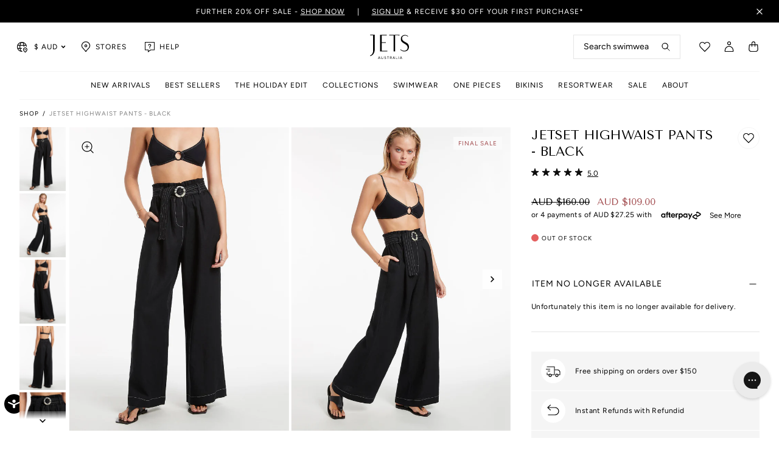

--- FILE ---
content_type: text/html; charset=utf-8
request_url: https://uk.jetsaustralia.com/products/jetset-highwaist-pants-j60974-black
body_size: 81800
content:
<!doctype html>
  <html class="no-js supports-no-cookies" lang="en">
  <head>
    
  <!-- OneTrust Cookies Consent Notice start for uk.jetsaustralia.com -->
<script defer  type="text/javascript" src="https://cdn-au.onetrust.com/consent/84703df8-2552-4cc8-82f3-04cccf6bda67/OtAutoBlock.js"></script>
<script defer  src="https://cdn-au.onetrust.com/scripttemplates/otSDKStub.js" type="text/javascript" charset="UTF-8" data-domain-script="84703df8-2552-4cc8-82f3-04cccf6bda67"></script>
<script defer  type="text/javascript">
function OptanonWrapper() { }
</script>
<!-- OneTrust Cookies Consent Notice end for uk.jetsaustralia.com -->


    <script src="//uk.jetsaustralia.com/cdn/shop/t/171/assets/login.js?v=172859157048637624241765438052" defer></script>
    <meta charset="utf-8">
    <meta http-equiv="X-UA-Compatible" content="IE=edge">
    <meta name="viewport" content="width=device-width,initial-scale=1">
    <meta name="theme-color" content=""><link rel="canonical" href="https://uk.jetsaustralia.com/products/jetset-highwaist-pants-j60974-black">
    <link rel="preconnect" href="https://cdn.shopify.com" crossorigin>
    <link rel="dns-prefetch" href="https://cdn.shopify.com">
  
    <link rel="preconnect" href="https://cdn-au.onetrust.com" crossorigin>
    <link rel="dns-prefetch" href="https://cdn-au.onetrust.com">
  
    <link rel="preconnect" href="https://fonts.shopifycdn.com" crossorigin>
    <link rel="dns-prefetch" href="https://fonts.shopifycdn.com">
  
    <link rel="preconnect" href="https://cdn.searchspring.net" crossorigin>
    <link rel="dns-prefetch" href="https://cdn.searchspring.net">
  
    <link rel="preconnect" href="https://static.hotjar.com" crossorigin>
    <link rel="dns-prefetch" href="https://static.hotjar.com">
  
    <link rel="preconnect" href="https://monorail-edge.shopifysvc.com" crossorigin>
    <link rel="dns-prefetch" href="https://monorail-edge.shopifysvc.com">
  <link rel="preload" href="//uk.jetsaustralia.com/cdn/fonts/figtree/figtree_n4.3c0838aba1701047e60be6a99a1b0a40ce9b8419.woff2" as="font" type="font/woff2" crossorigin><link rel="preload" href="//uk.jetsaustralia.com/cdn/fonts/figtree/figtree_n5.3b6b7df38aa5986536945796e1f947445832047c.woff2" as="font" type="font/woff2" crossorigin><link rel="preload" href="//uk.jetsaustralia.com/cdn/fonts/figtree/figtree_n6.9d1ea52bb49a0a86cfd1b0383d00f83d3fcc14de.woff2" as="font" type="font/woff2" crossorigin><link rel="preload" href="//uk.jetsaustralia.com/cdn/fonts/tenor_sans/tenorsans_n4.966071a72c28462a9256039d3e3dc5b0cf314f65.woff2" as="font" type="font/woff2" crossorigin><style>
    @font-face {  font-family: Figtree;  font-weight: 400;  font-style: normal;  font-display: swap;  src: url("//uk.jetsaustralia.com/cdn/fonts/figtree/figtree_n4.3c0838aba1701047e60be6a99a1b0a40ce9b8419.woff2") format("woff2"),       url("//uk.jetsaustralia.com/cdn/fonts/figtree/figtree_n4.c0575d1db21fc3821f17fd6617d3dee552312137.woff") format("woff");}
  
    @font-face {  font-family: Figtree;  font-weight: 500;  font-style: normal;  font-display: swap;  src: url("//uk.jetsaustralia.com/cdn/fonts/figtree/figtree_n5.3b6b7df38aa5986536945796e1f947445832047c.woff2") format("woff2"),       url("//uk.jetsaustralia.com/cdn/fonts/figtree/figtree_n5.f26bf6dcae278b0ed902605f6605fa3338e81dab.woff") format("woff");}
  
    @font-face {  font-family: Figtree;  font-weight: 600;  font-style: normal;  font-display: swap;  src: url("//uk.jetsaustralia.com/cdn/fonts/figtree/figtree_n6.9d1ea52bb49a0a86cfd1b0383d00f83d3fcc14de.woff2") format("woff2"),       url("//uk.jetsaustralia.com/cdn/fonts/figtree/figtree_n6.f0fcdea525a0e47b2ae4ab645832a8e8a96d31d3.woff") format("woff");}
  
    @font-face {  font-family: "Tenor Sans";  font-weight: 400;  font-style: normal;  font-display: swap;  src: url("//uk.jetsaustralia.com/cdn/fonts/tenor_sans/tenorsans_n4.966071a72c28462a9256039d3e3dc5b0cf314f65.woff2") format("woff2"),       url("//uk.jetsaustralia.com/cdn/fonts/tenor_sans/tenorsans_n4.2282841d948f9649ba5c3cad6ea46df268141820.woff") format("woff");}
  

  :root {
    --font-body: Figtree, sans-serif;
    --font-weight-body: 400;
    --font-weight-medium: 500;
    --font-weight-bold: 600;
    --font-headings: "Tenor Sans", sans-serif;
    --font-headings-weight: 400;
    --icon-chevron-left: url('//uk.jetsaustralia.com/cdn/shop/t/171/assets/icon-chevron-left.svg?v=109198296687760483651765437897');
    --icon-chevron-right: url('//uk.jetsaustralia.com/cdn/shop/t/171/assets/icon-chevron-right.svg?v=149062277177143122611765437897');
    --icon-zoom-in: url('//uk.jetsaustralia.com/cdn/shop/t/171/assets/icon-zoom-in.svg?v=63680169947506594141765438054');
    --icon-find-fit: url('//uk.jetsaustralia.com/cdn/shop/t/171/assets/icon-swimsuit-sm.svg?v=3964');
  }

  
  select,
  .custom-select-opener::after,
  .selectCustom-trigger::after {
    background-repeat: no-repeat;
    background-image: url(//uk.jetsaustralia.com/cdn/shop/t/171/assets/icon-chevron-down.svg?v=54031405504301524451765437897);
  }

  .selectCustom-option::after,
  .collection__sort-list a.is-active::after,
  .currencies-list input[type="radio"] + label:after {
    background-repeat: no-repeat;
    background-image: url(//uk.jetsaustralia.com/cdn/shop/t/171/assets/icon-check.svg?v=76059028989461962201765437897);
  }

</style>

    
        <link href="//uk.jetsaustralia.com/cdn/shop/t/171/assets/jets_styles.css?v=148468977735156832981765438062" rel="stylesheet" type="text/css" media="all" />
       
    


 <script src="////cdn.bc0a.com/autopilot/f00000000288262/autopilot_sdk.js"></script>

	<title>Jetset Highwaist Pants - Black &ndash; JETS UK</title><meta name="description" content="Jets Jetset Highwaist Pants in Black features Soft Elasticated Waistband, Removable Belt, Relaxed Wide Leg Silhouette, Resin Look Trim Detail To Elevate Design, Fabric: 100% Linen."><link rel="shortcut icon" href="//uk.jetsaustralia.com/cdn/shop/files/favicon.png?crop=center&height=32&v=1653961308&width=32" type="image/png"><script defer="defer" src="//uk.jetsaustralia.com/cdn/shop/t/171/assets/login-modal.js?v=119837011985991262241765438055"></script>
<script src="//uk.jetsaustralia.com/cdn/shop/t/171/assets/search.js?v=117296047096511154941765438051"></script>
<script defer="defer" src="//uk.jetsaustralia.com/cdn/shop/t/171/assets/vendor.theme.js?v=143865990146028999221765437897"></script>

<script defer="defer" src="//uk.jetsaustralia.com/cdn/shop/t/171/assets/layout.theme.js?v=103825946725125801891765438062"></script>

<script defer="defer" src="//uk.jetsaustralia.com/cdn/shop/t/171/assets/app.948866fa1abdbd5b9593.js?v=101426472945743008421765438065"></script>

<script defer="defer" src="//uk.jetsaustralia.com/cdn/shop/t/171/assets/template.product.alt.js?v=14508150609548756541765438065"></script>

<script defer="defer" src="//uk.jetsaustralia.com/cdn/shop/t/171/assets/template.product.js?v=116132225738090924771765438064"></script>
<script defer="defer" src="//uk.jetsaustralia.com/cdn/shop/t/171/assets/complete-the-look.js?v=92322647411574845901765437897"></script>

    
    
      <script defer src="//uk.jetsaustralia.com/cdn/shop/t/171/assets/jquery-351.min.js?v=133132906189461661841765438061"></script>
    <script defer src="https://geoip-js.com/js/apis/geoip2/v2.1/geoip2.js"></script><script>
      document.addEventListener("DOMContentLoaded", function(event) {
        const isCrawler = /bot|googlebot|crawler|spider|robot|crawling|Googlebot|Googlebot-Image|Googlebot-News|Googlebot-Video|Google-InspectionTool|Storebot-Google|GoogleOther|APIs-Google|AdsBot-Google|AdsBot-Google-Mobile|Mediapartners-Google|FeedFetcher-Google|GoogleProducer|Google-Read-Aloud|Google-Site-Verification/i.test(navigator.userAgent);const regionArray = [{
              name: "Australia",
              code: "au",
              domain: "https:\/\/au.jetsaustralia.com",
              countryList: "au,nz",
              currencyList: "AUD,NZD"
            },{
              name: "United States",
              code: "us",
              domain: "https:\/\/us.jetsaustralia.com",
              countryList: "us,ca",
              currencyList: "USD,CAD"
            },{
              name: "United Kingdom",
              code: "uk",
              domain: "https:\/\/uk.jetsaustralia.com",
              countryList: "uk,be,bg,cz,dk,de,ee,ie,lt,lu,hu,mt,nl,at,pl,pt,ro,si,sk,fi,se,gb",
              currencyList: "GBP"
            }];const defaultRegionCode ="au";
        const currentRegionCode = "uk";
        const canonicalPath = "\/products\/jetset-highwaist-pants-j60974-black";

        const currencyArray = regionArray
          .flatMap((store) => {
            return store.currencyList.split(',').map((currency, index) => ({
              currency: currency,
              isCurrent:
                store.code === currentRegionCode &&
                window.theme &&
                window.theme.cart &&
                window.theme.cart.currency &&
                window.theme.cart.currency === currency,
              region: {
                code: store.code,
                domain: store.domain,
                name: store.name,
              },
            }));
          })
          .sort(function (a, b) {
            const currencyA = a.currency;
            const currencyB = b.currency;
            if (currencyA < currencyB) {
              return -1;
            }
            if (currencyA > currencyB) {
              return 1;
            }
            // currencies must be equal
            return 0;
          });const preventRedirectParam = "";var validCountryCodes = regionArray.reduce(function(acc, region) {
          acc.push(region.code);
          if (hasOtherCountries(region)) {
            acc = acc.concat(region.countryList.split(','));
          }
          return acc
        }, []);

        function codeMatchesRegion(code, region) {
          if (region === null) {
            return false;
          }

          if (hasOtherCountries(region)) {
            var countryListArray = region.countryList.split(',');
            return code === region.code || countryListArray.indexOf(code) > -1;
          }

          return code === region.code;
        };

        function hasOtherCountries(region) {
          return region.countryList !== null;
        }

        function isValidCountryCode(code) {
          return validCountryCodes.indexOf(code) > -1;
        }const findRegionMatch = function(value, regions) {
            if (!value) { return null };

            const codeMatch = regions.find(function(region) {
              return region.code === value;
            });

            if (codeMatch) { return codeMatch };

            const countryMatch = regions.find(function(region) {
              if (!region.countryList) { return };
              return region.countryList.indexOf(value) >= 0;
            });

            if (countryMatch) { return countryMatch };

            return null;
          };

          const redirectToTargetRegion = function(targetRegion, manualMode) {
            const targetDomain = targetRegion.domain;
            const targetDomainUrlObject = new URL(targetDomain);
            if (targetDomainUrlObject.host === window.location.host) {
              return false;
            };
            let targetURL = new URL(location.pathname, targetDomain);
            if (manualMode) {
              const targetRegionCode = targetRegion.code;
              targetURL.searchParams.set("region", targetRegionCode);
            };
            window.location = targetURL.href;
          };

          const initAutoRedirect = function() {if (window.top.ThemeEditor || window.top.ThemeEditorAPI || window.Shopify.designMode) { return };

            const isRobot = function() {
              const robotList = '(360spider|a6-indexer|aboundex|acoonbot|addthis|adidxbot|admantx|adsbot-google|adsbot-google-mobile|advbot|ahrefsbot|aihitbot|aisearchbot|antibot|apis-google|applebot|arabot|archive.org_bot|backlinkcrawler|baiduspider|bibnum.bnf|biglotron|bingbot|binlar|blekkobot|blexbot|bnf.fr_bot|brainobot|bubing|buzzbot|careerbot|cc metadata scaper|ccbot|changedetection|chrome-lighthouse|citeseerxbot|coccoc|commons-httpclient|content crawler spider|convera|crawler4j|crystalsemanticsbot|curl|cxensebot|cyberpatrol|discobot|domain re-animator bot|domaincrawler|dotbot|drupact|duckduckbot|duplexweb-google|ec2linkfinder|edisterbot|elisabot|europarchive.org|exabot|ezooms|facebookexternalhit|facebot|fast enterprise crawler|fast-webcrawler|feedfetcher-google|findlink|findthatfile|findxbot|fluffy|fr-crawler|g00g1e.net|gigablast|gingercrawler|gnam gnam spider|google favicon|google-read-aloud|googlebot|googlebot-image|googlebot-mobile|googlebot-news|googlebot-video|googleweblight|grapeshotcrawler|grub.org|gslfbot|heritrix|httpunit|httrack|ia_archiver|ichiro|integromedb|intelium_bot|interfaxscanbot|ioi|ip-web-crawler.com|ips-agent|it2media-domain-crawler|java|jyxobot|lb-spider|libwww|linguee bot|linkdex|lipperhey|lipperhey seo service|livelapbot|lssbot|lssrocketcrawler|ltx71|mail.ru_bot|mediapartners-google|megaindex|memorybot|mj12bot|mlbot|msnbot|msrbot|nerdbynature.bot|nerdybot|netresearchserver|ngbot|niki-bot|nutch|openindexspider|orangebot|page2rss|panscient|phpcrawl|postrank|proximic|psbot|ptst|purebot|python-urllib|qwantify|retrevopageanalyzer|rogerbot|scribdbot|seekbot|semanticscholarbot|semrushbot|seokicks-robot|seznambot|simplecrawler|sistrix crawler|sitebot|siteexplorer.info|slurp|smtbot|sogou|spbot|speedy|summify|tagoobot|teoma|toplistbot|turnitinbot|tweetmemebot|twengabot|twitterbot|urlappendbot|usinenouvellecrawler|voilabot|voyager|wbsearchbot|web-archive-net.com.bot|webcompanycrawler|webcrawler|webmon|wesee:search|wget|wocbot|woriobot|wotbox|xovibot|y!j-asr|yacybot|yandexbot|yanga|yeti|yoozbot)';
              const regex = new RegExp(robotList, 'i');
              const userAgent = navigator.userAgent;
              const isGooglebot = /(googlebot\/|googlebot-image\/|googlebot-news\/|googlebot-video\/|googlebot-mobile\/|mediapartners-google|adsbot-google-mobile|adsbot-google|googleweblight|Google-InspectionTool|Storebot-Google|GoogleOther|APIs-Google|FeedFetcher-Google|GoogleProducer|Google-Read-Aloud|Google-Site-Verification)/i.test(userAgent);
              return (regex.test(userAgent) || isGooglebot) ? true : false;
            };
            if (isRobot()) {
              return
            };const searchParams = new URLSearchParams(window.location.search);
            if (preventRedirectParam && searchParams.get(preventRedirectParam)) {
              return
            };const manualRegionParam = searchParams.get("region") ? (searchParams.get("region")).toLowerCase() : null;

            if (manualRegionParam) {if (currentRegionCode === manualRegionParam) {
                localStorage.setItem("region", currentRegionCode);
                return;
              };const targetRegion = findRegionMatch(manualRegionParam, regionArray);
              if (!targetRegion) { return };localStorage.setItem("region", targetRegion.code);

              if(redirectToTargetRegion(targetRegion, true) === false) { return };
            };const localStorageRegionCode = localStorage.getItem("region") ? localStorage.getItem("region").toLowerCase() : null;

            if (localStorageRegionCode) {if (currentRegionCode === localStorageRegionCode) { return };const targetRegion = findRegionMatch(localStorageRegionCode, regionArray);

              if (targetRegion) {localStorage.setItem("region", targetRegion.code);

                if(redirectToTargetRegion(targetRegion) === false) { return };
              };
            };const onGeoIpSuccess = function(response) {
              let targetRegion;

              // If it's a crawler, set the default region
              if (isCrawler) {
                targetRegion = findRegionMatch(defaultRegionCode, regionArray);
              } else {
                const geoIpCountryCode = (response.country.iso_code).toLowerCase();
                targetRegion = findRegionMatch(geoIpCountryCode, regionArray) ? findRegionMatch(geoIpCountryCode, regionArray) : findRegionMatch(defaultRegionCode, regionArray);
              }

              if (targetRegion) {
                localStorage.setItem("region", targetRegion.code);
                if(redirectToTargetRegion(targetRegion) === false) { return };
              };
            };

            const onGeoIpError = function(error) {
              console.error('Error retrieving user location', error);
            };

            geoip2.country(onGeoIpSuccess, onGeoIpError);
          };
          initAutoRedirect();const initCurrencySelector = function() {
            /*
              * Identify the selector elements and the current store currency
            */
            const currencySelectors = document.querySelectorAll('.currency-form [data-currencies-list]');
            const currentStoreCurrency = "GBP";
            window.localStorage.setItem('conversionRate', window.Shopify.currency.rate);

            /*
              * Bail if no selectors found
            */
            if (currencySelectors.length === 0) {
              return;
            };

            /*
              * Loop over the currencyArray to set the url params and build the selector options
            */
            let currencySelectorOptions = '';
            currencyArray.forEach(({ isCurrent, currency, region }) => {
              const currentCurrency = isCurrent ? ' checked="checked"' : '';
              const currencySymbol = window.getSymbolFromCurrency(`${currency.toUpperCase()}`);
              const targetURL = new URL(location.pathname, region.domain);

              /*
                * Set region and currency parameters for targetURL
              */
              if (currentRegionCode !== region.code) {
                targetURL.searchParams.set("region", region.code);
              }
              targetURL.searchParams.set("currency", currency);

              targetURL.searchParams.set("no_rule", "true");

              /*
                * Build the selector options for both the native select and the custom select
              */
              currencySelectorOptions += `<input type="radio" class="currency-option-select" name="currency" id="${currency.toUpperCase()}" value="${targetURL.href}" ${currentCurrency} data-currency="${currency}" data-code="${region.code}" data-region-name="${region.name}" /><label for="${currency.toUpperCase()}">${currencySymbol} ${currency.toUpperCase()}</label>`;
            });

            const handleCurrencySelection = function(evt) {
              const selectedOption = evt.target;
              const optionCode = selectedOption.dataset.code;
              const optionRegionName = selectedOption.dataset.region;
              const currentRegionName = "United Kingdom";
              window.location = selectedOption.value;
              window.localStorage.setItem('conversionRate', window.Shopify.currency.rate);
            };

            /*
              * Populates the select elements and adds the event listener for change.
            */
            currencySelectors.forEach(function(currencySelector) {
              currencySelector.innerHTML = currencySelectorOptions;
              const currencyRadios = currencySelector.querySelectorAll('input[name="currency"]');
              currencyRadios.forEach((radio) => {
                radio.addEventListener('change', handleCurrencySelection);
              });
            });
          };
          initCurrencySelector();});
    </script><script>
      document.documentElement.className = document.documentElement.className.replace('no-js', 'js');
      window.theme = {
        render_new_swatches: true,
        ecommerce: true,
        rewards_available:"",
        customer_metafields: [],
        strings: {
          selectSize: "Select size",
          addToCart: "Add to Bag",
          addedMessage: "Added",
          soldOut: "Sold Out",
          unavailable: "Unavailable",
          cartTitle: "My Bag",
          sideCartTitle: "Bag",
          subtotal: "Subtotal",
          total: "Total",
          cartDiscounts:  "You\u0026#39;re saving",
          shipping: "Shipping",
          edit: "Edit",
          update: "Update",
          editSize: "Edit size",
          selectSize: "Select Size",
          checkout: "Checkout",
          viewCart: "View Bag",
          closeCart: "Close bag",
          cartEmpty: "Your bag is currently empty.\u003cbr\/\u003eNot sure where to start?",
          cartContinueShopping: "Continue Shopping",
          itemQuantity: "Item quantity",
          dismissErrorMessage: "Dismiss error message",
          freeShippingBar: {
            remaining: "You are {{ amount }} away from Free {{ service }}. Sign up to save £30 on your first order.*",
            reached: "You’ve qualified for Free {{ service }}. Sign up to save £30 on your first order.*",
          },
          addToWishlist: "Add to wishlist",
          addedToWishlist: "Added to wishlist",
          removeFromWishlist: "Remove from wishlist",
          removedFromWishlist: "Removed from wishlist",
          addAllToCart: "Add all wishlist to bag",
          addingAllToCart: "Adding all to bag...",
          collection: {
            readMore: "Read More",
            readLess: "Read Less",
          },
          product: {
            product_type: "Overswim",
            inStockLabel: "In stock",
            lowStockLabel: "Low stock",
            outOfStockLabel: "Out of stock",
            shippingTimesTitle: "Check Shipping Time (AU)",
            shippingTimesPlaceholder:  "Enter your UK Postcode",
            shippingTimesButton:  "Check",
            shippingTimesMessageTemplate:  "{daysNumber} business {daysWord} from our Sydney warehouse within Australia. Free express shipping for Silver and Gold Beach Club members, or orders over £100.",
            shippingTimesDefaultDays:  "3-5",
            shippingTimesErrorMessage: "Invalid postcode, please use a valid UK Postcode",
            shippingTimesReset: "Reset"
          },
          
        },
        collection_page: false,
        hideSwatches: true,
        moneyFormat: "GBP £{{amount}}",
        moneyFormatWithoutCurrency: "£{{amount}}",
        moneyFormatWithoutDecimals: "GBP £{{amount_no_decimals}}",
        moneyFormatWithoutDecimalsOrCurrency: "£{{amount_no_decimals}}",
        shippingTimes: {
          shippingTimesCsv: null,
          shippingTimesRegion: "AU"
        },
        cart: {"note":null,"attributes":{},"original_total_price":0,"total_price":0,"total_discount":0,"total_weight":0.0,"item_count":0,"items":[],"requires_shipping":false,"currency":"GBP","items_subtotal_price":0,"cart_level_discount_applications":[],"checkout_charge_amount":0},
        
        freeShippingBar: {
          enabled: false,
          serviceOne: "Shipping",
          thresholdOne: "200.00",
        },
        showShippingInCart: true,
        shippingPrice: "15.00",
        indicators: {text1: "Express shipping on all orders",icon1: "truck",text2: "30 Day Returns",icon2: "return",text3: "Fit Guarantee",icon3: "measure",
        },
        cartIncludeAfterpay: false,
        cartContinueShoppingLink: "\/collections\/all-swimwear",
        cartEmptyLinks: [
            {
              "title": "One Pieces",
              "url": "\/collections\/one-pieces-1"
            },
            {
              "title": "Resortwear",
              "url": "\/collections\/resortwear"
            },],
        cartUpsells: {
          enabled: true,
          heading: "You may also like",
          viewDetail: null,
          addToBag: "Add+"
        },
        cartRewards: {
          rewardsBlurbHeader: "Earn Rewards With Every  Purchase",
          rewardsBlurb: "\u003cp\u003eJoin The Beach Club and be rewarded every time you shop at Seafolly and Sunburn online and in-store. Sign up before you shop today and we'll send you a $20 cash bonus for your next shop! Available in your account in 24 hours!\u003c\/p\u003e"
        },
        
        customerId: "",
        rewards: {
          enabled: false,
          detailsEndpoint: "https:\/\/proxy.seafolly.net\/seafolly\/loyalty\/details",
          detailsEndpointCached: "https:\/\/proxy-cache.seafolly.net\/seafolly\/loyalty\/details",
          reserveEndpoint: "https:\/\/proxy.seafolly.net\/seafolly\/loyalty\/rewards\/reserve",
          releaseEndpoint: null,
          yourRewardsBalance: "Your rewards balance is:",
          storeCountryCode: "JT-UK",
          error: "Your account and rewards are being loaded. Please check back later or contact \u003ca href=\"\/pages\/contact-us\"\u003eCustomer Care\u003c\/a\u003e for more information.",
        },
        giftCard: {
          enabled: true,
          balanceEndpoint: "https:\/\/proxy.seafolly.net\/seafolly\/giftcards\/balance",
          reserveEndpoint: "https:\/\/proxy.seafolly.net\/seafolly\/giftcards\/checkout",
          releaseEndpoint: "https:\/\/proxy.seafolly.net\/seafolly\/giftcards\/release",
          storeCountryCode: "JT-UK"
        },
        breakpoints: {
          small: "480",
          medium: "768",
          large: "990",
          widescreen: "1400",
        },
        locale: {
          endonymName: "English",
          isoCode: "en",
          name: "English",
          primary: true,
          rootUrl: "\/",
        },
        urlPatterns: {
          assetUrl: "\/\/uk.jetsaustralia.com\/cdn\/shop\/t\/171\/assets\/_name_.js?v=3964",
          fileUrl: "\/\/uk.jetsaustralia.com\/cdn\/shop\/files\/_name_.js?v=3964",
        },
        routes: {
          cartUrl: "\/cart"
        },
        klaviyo: {
          saveCartFormID: "WxMbyJ"
        },
        searchspring: {
          storeId: "2xgctq",
          cartRecsProfileTag: "mini-cart-recommendations"
        },
        settings: {
          show_size_with_number:false,
          size_conversion_vendors: ""
        }
      }; 
      window.current = {
        shop: {
          domain: `https://uk.jetsaustralia.com`
        },
        product: {
          handle: `jetset-highwaist-pants-j60974-black`
        },
        template: {
          name: `product`,
          suffix: `alt_product-no-add-to-car`
        }
      };
    </script>
  
    <script>window.performance && window.performance.mark && window.performance.mark('shopify.content_for_header.start');</script><meta name="facebook-domain-verification" content="5m0oylail5wn3y3ubz2tiy9afiiszb">
<meta id="shopify-digital-wallet" name="shopify-digital-wallet" content="/61029253373/digital_wallets/dialog">
<meta name="shopify-checkout-api-token" content="523855f3255f2ef1713b8ed37794bc9b">
<meta id="in-context-paypal-metadata" data-shop-id="61029253373" data-venmo-supported="false" data-environment="production" data-locale="en_US" data-paypal-v4="true" data-currency="GBP">
<link rel="alternate" type="application/json+oembed" href="https://uk.jetsaustralia.com/products/jetset-highwaist-pants-j60974-black.oembed">
<script async="async" src="/checkouts/internal/preloads.js?locale=en-GB"></script>
<link rel="preconnect" href="https://shop.app" crossorigin="anonymous">
<script async="async" src="https://shop.app/checkouts/internal/preloads.js?locale=en-GB&shop_id=61029253373" crossorigin="anonymous"></script>
<script id="apple-pay-shop-capabilities" type="application/json">{"shopId":61029253373,"countryCode":"AU","currencyCode":"GBP","merchantCapabilities":["supports3DS"],"merchantId":"gid:\/\/shopify\/Shop\/61029253373","merchantName":"JETS UK","requiredBillingContactFields":["postalAddress","email","phone"],"requiredShippingContactFields":["postalAddress","email","phone"],"shippingType":"shipping","supportedNetworks":["visa","masterCard","amex","jcb"],"total":{"type":"pending","label":"JETS UK","amount":"1.00"},"shopifyPaymentsEnabled":true,"supportsSubscriptions":true}</script>
<script id="shopify-features" type="application/json">{"accessToken":"523855f3255f2ef1713b8ed37794bc9b","betas":["rich-media-storefront-analytics"],"domain":"uk.jetsaustralia.com","predictiveSearch":true,"shopId":61029253373,"locale":"en"}</script>
<script>var Shopify = Shopify || {};
Shopify.shop = "jets-uk.myshopify.com";
Shopify.locale = "en";
Shopify.currency = {"active":"GBP","rate":"1.0"};
Shopify.country = "GB";
Shopify.theme = {"name":"JETS UK | PRODUCTION masterbitbucket","id":156791537917,"schema_name":"Seafolly theme","schema_version":"1.0.6","theme_store_id":null,"role":"main"};
Shopify.theme.handle = "null";
Shopify.theme.style = {"id":null,"handle":null};
Shopify.cdnHost = "uk.jetsaustralia.com/cdn";
Shopify.routes = Shopify.routes || {};
Shopify.routes.root = "/";</script>
<script type="module">!function(o){(o.Shopify=o.Shopify||{}).modules=!0}(window);</script>
<script>!function(o){function n(){var o=[];function n(){o.push(Array.prototype.slice.apply(arguments))}return n.q=o,n}var t=o.Shopify=o.Shopify||{};t.loadFeatures=n(),t.autoloadFeatures=n()}(window);</script>
<script>
  window.ShopifyPay = window.ShopifyPay || {};
  window.ShopifyPay.apiHost = "shop.app\/pay";
  window.ShopifyPay.redirectState = null;
</script>
<script id="shop-js-analytics" type="application/json">{"pageType":"product"}</script>
<script defer="defer" async type="module" src="//uk.jetsaustralia.com/cdn/shopifycloud/shop-js/modules/v2/client.init-shop-cart-sync_BT-GjEfc.en.esm.js"></script>
<script defer="defer" async type="module" src="//uk.jetsaustralia.com/cdn/shopifycloud/shop-js/modules/v2/chunk.common_D58fp_Oc.esm.js"></script>
<script defer="defer" async type="module" src="//uk.jetsaustralia.com/cdn/shopifycloud/shop-js/modules/v2/chunk.modal_xMitdFEc.esm.js"></script>
<script type="module">
  await import("//uk.jetsaustralia.com/cdn/shopifycloud/shop-js/modules/v2/client.init-shop-cart-sync_BT-GjEfc.en.esm.js");
await import("//uk.jetsaustralia.com/cdn/shopifycloud/shop-js/modules/v2/chunk.common_D58fp_Oc.esm.js");
await import("//uk.jetsaustralia.com/cdn/shopifycloud/shop-js/modules/v2/chunk.modal_xMitdFEc.esm.js");

  window.Shopify.SignInWithShop?.initShopCartSync?.({"fedCMEnabled":true,"windoidEnabled":true});

</script>
<script>
  window.Shopify = window.Shopify || {};
  if (!window.Shopify.featureAssets) window.Shopify.featureAssets = {};
  window.Shopify.featureAssets['shop-js'] = {"shop-cart-sync":["modules/v2/client.shop-cart-sync_DZOKe7Ll.en.esm.js","modules/v2/chunk.common_D58fp_Oc.esm.js","modules/v2/chunk.modal_xMitdFEc.esm.js"],"init-fed-cm":["modules/v2/client.init-fed-cm_B6oLuCjv.en.esm.js","modules/v2/chunk.common_D58fp_Oc.esm.js","modules/v2/chunk.modal_xMitdFEc.esm.js"],"shop-cash-offers":["modules/v2/client.shop-cash-offers_D2sdYoxE.en.esm.js","modules/v2/chunk.common_D58fp_Oc.esm.js","modules/v2/chunk.modal_xMitdFEc.esm.js"],"shop-login-button":["modules/v2/client.shop-login-button_QeVjl5Y3.en.esm.js","modules/v2/chunk.common_D58fp_Oc.esm.js","modules/v2/chunk.modal_xMitdFEc.esm.js"],"pay-button":["modules/v2/client.pay-button_DXTOsIq6.en.esm.js","modules/v2/chunk.common_D58fp_Oc.esm.js","modules/v2/chunk.modal_xMitdFEc.esm.js"],"shop-button":["modules/v2/client.shop-button_DQZHx9pm.en.esm.js","modules/v2/chunk.common_D58fp_Oc.esm.js","modules/v2/chunk.modal_xMitdFEc.esm.js"],"avatar":["modules/v2/client.avatar_BTnouDA3.en.esm.js"],"init-windoid":["modules/v2/client.init-windoid_CR1B-cfM.en.esm.js","modules/v2/chunk.common_D58fp_Oc.esm.js","modules/v2/chunk.modal_xMitdFEc.esm.js"],"init-shop-for-new-customer-accounts":["modules/v2/client.init-shop-for-new-customer-accounts_C_vY_xzh.en.esm.js","modules/v2/client.shop-login-button_QeVjl5Y3.en.esm.js","modules/v2/chunk.common_D58fp_Oc.esm.js","modules/v2/chunk.modal_xMitdFEc.esm.js"],"init-shop-email-lookup-coordinator":["modules/v2/client.init-shop-email-lookup-coordinator_BI7n9ZSv.en.esm.js","modules/v2/chunk.common_D58fp_Oc.esm.js","modules/v2/chunk.modal_xMitdFEc.esm.js"],"init-shop-cart-sync":["modules/v2/client.init-shop-cart-sync_BT-GjEfc.en.esm.js","modules/v2/chunk.common_D58fp_Oc.esm.js","modules/v2/chunk.modal_xMitdFEc.esm.js"],"shop-toast-manager":["modules/v2/client.shop-toast-manager_DiYdP3xc.en.esm.js","modules/v2/chunk.common_D58fp_Oc.esm.js","modules/v2/chunk.modal_xMitdFEc.esm.js"],"init-customer-accounts":["modules/v2/client.init-customer-accounts_D9ZNqS-Q.en.esm.js","modules/v2/client.shop-login-button_QeVjl5Y3.en.esm.js","modules/v2/chunk.common_D58fp_Oc.esm.js","modules/v2/chunk.modal_xMitdFEc.esm.js"],"init-customer-accounts-sign-up":["modules/v2/client.init-customer-accounts-sign-up_iGw4briv.en.esm.js","modules/v2/client.shop-login-button_QeVjl5Y3.en.esm.js","modules/v2/chunk.common_D58fp_Oc.esm.js","modules/v2/chunk.modal_xMitdFEc.esm.js"],"shop-follow-button":["modules/v2/client.shop-follow-button_CqMgW2wH.en.esm.js","modules/v2/chunk.common_D58fp_Oc.esm.js","modules/v2/chunk.modal_xMitdFEc.esm.js"],"checkout-modal":["modules/v2/client.checkout-modal_xHeaAweL.en.esm.js","modules/v2/chunk.common_D58fp_Oc.esm.js","modules/v2/chunk.modal_xMitdFEc.esm.js"],"shop-login":["modules/v2/client.shop-login_D91U-Q7h.en.esm.js","modules/v2/chunk.common_D58fp_Oc.esm.js","modules/v2/chunk.modal_xMitdFEc.esm.js"],"lead-capture":["modules/v2/client.lead-capture_BJmE1dJe.en.esm.js","modules/v2/chunk.common_D58fp_Oc.esm.js","modules/v2/chunk.modal_xMitdFEc.esm.js"],"payment-terms":["modules/v2/client.payment-terms_Ci9AEqFq.en.esm.js","modules/v2/chunk.common_D58fp_Oc.esm.js","modules/v2/chunk.modal_xMitdFEc.esm.js"]};
</script>
<script>(function() {
  var isLoaded = false;
  function asyncLoad() {
    if (isLoaded) return;
    isLoaded = true;
    var urls = ["\/\/swymv3premium-01.azureedge.net\/code\/swym_fb_pixel.js?shop=jets-uk.myshopify.com","https:\/\/config.gorgias.chat\/bundle-loader\/01GYCCE5KSNS5TWTGQ3294PK6W?source=shopify1click\u0026shop=jets-uk.myshopify.com","https:\/\/cdn.9gtb.com\/loader.js?g_cvt_id=fc4edd8b-1b04-4d6b-91dd-6ce890770522\u0026shop=jets-uk.myshopify.com","https:\/\/cdn.pushowl.com\/latest\/sdks\/pushowl-shopify.js?subdomain=jets-uk\u0026environment=production\u0026guid=d33abcba-7587-49bb-a8c0-8a6521141e1b\u0026shop=jets-uk.myshopify.com"];
    for (var i = 0; i < urls.length; i++) {
      var s = document.createElement('script');
      s.type = 'text/javascript';
      s.async = true;
      s.src = urls[i];
      var x = document.getElementsByTagName('script')[0];
      x.parentNode.insertBefore(s, x);
    }
  };
  if(window.attachEvent) {
    window.attachEvent('onload', asyncLoad);
  } else {
    window.addEventListener('load', asyncLoad, false);
  }
})();</script>
<script id="__st">var __st={"a":61029253373,"offset":0,"reqid":"6519fee0-fafe-43a8-8b9a-a6e1c6c1c933-1769106609","pageurl":"uk.jetsaustralia.com\/products\/jetset-highwaist-pants-j60974-black","u":"12b851cc5965","p":"product","rtyp":"product","rid":7841067860221};</script>
<script>window.ShopifyPaypalV4VisibilityTracking = true;</script>
<script id="captcha-bootstrap">!function(){'use strict';const t='contact',e='account',n='new_comment',o=[[t,t],['blogs',n],['comments',n],[t,'customer']],c=[[e,'customer_login'],[e,'guest_login'],[e,'recover_customer_password'],[e,'create_customer']],r=t=>t.map((([t,e])=>`form[action*='/${t}']:not([data-nocaptcha='true']) input[name='form_type'][value='${e}']`)).join(','),a=t=>()=>t?[...document.querySelectorAll(t)].map((t=>t.form)):[];function s(){const t=[...o],e=r(t);return a(e)}const i='password',u='form_key',d=['recaptcha-v3-token','g-recaptcha-response','h-captcha-response',i],f=()=>{try{return window.sessionStorage}catch{return}},m='__shopify_v',_=t=>t.elements[u];function p(t,e,n=!1){try{const o=window.sessionStorage,c=JSON.parse(o.getItem(e)),{data:r}=function(t){const{data:e,action:n}=t;return t[m]||n?{data:e,action:n}:{data:t,action:n}}(c);for(const[e,n]of Object.entries(r))t.elements[e]&&(t.elements[e].value=n);n&&o.removeItem(e)}catch(o){console.error('form repopulation failed',{error:o})}}const l='form_type',E='cptcha';function T(t){t.dataset[E]=!0}const w=window,h=w.document,L='Shopify',v='ce_forms',y='captcha';let A=!1;((t,e)=>{const n=(g='f06e6c50-85a8-45c8-87d0-21a2b65856fe',I='https://cdn.shopify.com/shopifycloud/storefront-forms-hcaptcha/ce_storefront_forms_captcha_hcaptcha.v1.5.2.iife.js',D={infoText:'Protected by hCaptcha',privacyText:'Privacy',termsText:'Terms'},(t,e,n)=>{const o=w[L][v],c=o.bindForm;if(c)return c(t,g,e,D).then(n);var r;o.q.push([[t,g,e,D],n]),r=I,A||(h.body.append(Object.assign(h.createElement('script'),{id:'captcha-provider',async:!0,src:r})),A=!0)});var g,I,D;w[L]=w[L]||{},w[L][v]=w[L][v]||{},w[L][v].q=[],w[L][y]=w[L][y]||{},w[L][y].protect=function(t,e){n(t,void 0,e),T(t)},Object.freeze(w[L][y]),function(t,e,n,w,h,L){const[v,y,A,g]=function(t,e,n){const i=e?o:[],u=t?c:[],d=[...i,...u],f=r(d),m=r(i),_=r(d.filter((([t,e])=>n.includes(e))));return[a(f),a(m),a(_),s()]}(w,h,L),I=t=>{const e=t.target;return e instanceof HTMLFormElement?e:e&&e.form},D=t=>v().includes(t);t.addEventListener('submit',(t=>{const e=I(t);if(!e)return;const n=D(e)&&!e.dataset.hcaptchaBound&&!e.dataset.recaptchaBound,o=_(e),c=g().includes(e)&&(!o||!o.value);(n||c)&&t.preventDefault(),c&&!n&&(function(t){try{if(!f())return;!function(t){const e=f();if(!e)return;const n=_(t);if(!n)return;const o=n.value;o&&e.removeItem(o)}(t);const e=Array.from(Array(32),(()=>Math.random().toString(36)[2])).join('');!function(t,e){_(t)||t.append(Object.assign(document.createElement('input'),{type:'hidden',name:u})),t.elements[u].value=e}(t,e),function(t,e){const n=f();if(!n)return;const o=[...t.querySelectorAll(`input[type='${i}']`)].map((({name:t})=>t)),c=[...d,...o],r={};for(const[a,s]of new FormData(t).entries())c.includes(a)||(r[a]=s);n.setItem(e,JSON.stringify({[m]:1,action:t.action,data:r}))}(t,e)}catch(e){console.error('failed to persist form',e)}}(e),e.submit())}));const S=(t,e)=>{t&&!t.dataset[E]&&(n(t,e.some((e=>e===t))),T(t))};for(const o of['focusin','change'])t.addEventListener(o,(t=>{const e=I(t);D(e)&&S(e,y())}));const B=e.get('form_key'),M=e.get(l),P=B&&M;t.addEventListener('DOMContentLoaded',(()=>{const t=y();if(P)for(const e of t)e.elements[l].value===M&&p(e,B);[...new Set([...A(),...v().filter((t=>'true'===t.dataset.shopifyCaptcha))])].forEach((e=>S(e,t)))}))}(h,new URLSearchParams(w.location.search),n,t,e,['guest_login'])})(!0,!1)}();</script>
<script integrity="sha256-4kQ18oKyAcykRKYeNunJcIwy7WH5gtpwJnB7kiuLZ1E=" data-source-attribution="shopify.loadfeatures" defer="defer" src="//uk.jetsaustralia.com/cdn/shopifycloud/storefront/assets/storefront/load_feature-a0a9edcb.js" crossorigin="anonymous"></script>
<script crossorigin="anonymous" defer="defer" src="//uk.jetsaustralia.com/cdn/shopifycloud/storefront/assets/shopify_pay/storefront-65b4c6d7.js?v=20250812"></script>
<script data-source-attribution="shopify.dynamic_checkout.dynamic.init">var Shopify=Shopify||{};Shopify.PaymentButton=Shopify.PaymentButton||{isStorefrontPortableWallets:!0,init:function(){window.Shopify.PaymentButton.init=function(){};var t=document.createElement("script");t.src="https://uk.jetsaustralia.com/cdn/shopifycloud/portable-wallets/latest/portable-wallets.en.js",t.type="module",document.head.appendChild(t)}};
</script>
<script data-source-attribution="shopify.dynamic_checkout.buyer_consent">
  function portableWalletsHideBuyerConsent(e){var t=document.getElementById("shopify-buyer-consent"),n=document.getElementById("shopify-subscription-policy-button");t&&n&&(t.classList.add("hidden"),t.setAttribute("aria-hidden","true"),n.removeEventListener("click",e))}function portableWalletsShowBuyerConsent(e){var t=document.getElementById("shopify-buyer-consent"),n=document.getElementById("shopify-subscription-policy-button");t&&n&&(t.classList.remove("hidden"),t.removeAttribute("aria-hidden"),n.addEventListener("click",e))}window.Shopify?.PaymentButton&&(window.Shopify.PaymentButton.hideBuyerConsent=portableWalletsHideBuyerConsent,window.Shopify.PaymentButton.showBuyerConsent=portableWalletsShowBuyerConsent);
</script>
<script data-source-attribution="shopify.dynamic_checkout.cart.bootstrap">document.addEventListener("DOMContentLoaded",(function(){function t(){return document.querySelector("shopify-accelerated-checkout-cart, shopify-accelerated-checkout")}if(t())Shopify.PaymentButton.init();else{new MutationObserver((function(e,n){t()&&(Shopify.PaymentButton.init(),n.disconnect())})).observe(document.body,{childList:!0,subtree:!0})}}));
</script>
<link id="shopify-accelerated-checkout-styles" rel="stylesheet" media="screen" href="https://uk.jetsaustralia.com/cdn/shopifycloud/portable-wallets/latest/accelerated-checkout-backwards-compat.css" crossorigin="anonymous">
<style id="shopify-accelerated-checkout-cart">
        #shopify-buyer-consent {
  margin-top: 1em;
  display: inline-block;
  width: 100%;
}

#shopify-buyer-consent.hidden {
  display: none;
}

#shopify-subscription-policy-button {
  background: none;
  border: none;
  padding: 0;
  text-decoration: underline;
  font-size: inherit;
  cursor: pointer;
}

#shopify-subscription-policy-button::before {
  box-shadow: none;
}

      </style>

<script>window.performance && window.performance.mark && window.performance.mark('shopify.content_for_header.end');</script>
  
    
<meta property="og:site_name" content="JETS UK">
<meta property="og:url" content="https://uk.jetsaustralia.com/products/jetset-highwaist-pants-j60974-black">
<meta property="og:title" content="Jetset Highwaist Pants - Black">
<meta property="og:type" content="product">
<meta property="og:description" content="Jets Jetset Highwaist Pants in Black features Soft Elasticated Waistband, Removable Belt, Relaxed Wide Leg Silhouette, Resin Look Trim Detail To Elevate Design, Fabric: 100% Linen."><meta property="product:availability" content="oos">
  <meta property="product:price:amount" content="59.00">
  <meta property="product:price:currency" content="CurrencyDrop"><meta property="og:image" content="http://uk.jetsaustralia.com/cdn/shop/products/J60974_Black_2.jpg?crop=center&height=1200&v=1710238170&width=1200">
        <meta property="og:image:secure_url" content="https://uk.jetsaustralia.com/cdn/shop/products/J60974_Black_2.jpg?crop=center&height=1200&v=1710238170&width=1200">
      <meta property="og:image" content="http://uk.jetsaustralia.com/cdn/shop/products/J60974_Black_3.jpg?crop=center&height=1200&v=1710238171&width=1200">
        <meta property="og:image:secure_url" content="https://uk.jetsaustralia.com/cdn/shop/products/J60974_Black_3.jpg?crop=center&height=1200&v=1710238171&width=1200">
      <meta property="og:image" content="http://uk.jetsaustralia.com/cdn/shop/products/J60974_Black_4.jpg?crop=center&height=1200&v=1710238172&width=1200">
        <meta property="og:image:secure_url" content="https://uk.jetsaustralia.com/cdn/shop/products/J60974_Black_4.jpg?crop=center&height=1200&v=1710238172&width=1200">
      

<meta name="twitter:site" content="@">
<meta name="twitter:card" content="summary_large_image">
<meta name="twitter:title" content="Jetset Highwaist Pants - Black">
<meta name="twitter:description" content="Jets Jetset Highwaist Pants in Black features Soft Elasticated Waistband, Removable Belt, Relaxed Wide Leg Silhouette, Resin Look Trim Detail To Elevate Design, Fabric: 100% Linen.">

  
    <!-- Google Tag Manager -->
    <script>
      (function(w,d,s,l,i){w[l]=w[l]||[];w[l].push({'gtm.start':
      new Date().getTime(),event:'gtm.js'});var f=d.getElementsByTagName(s)[0],
      j=d.createElement(s),dl=l!='dataLayer'?'&l='+l:'';j.async=true;j.src=
      'https://www.googletagmanager.com/gtm.js?id='+i+dl;f.parentNode.insertBefore(j,f);
      })(window,document,'script','dataLayer',"GTM-WJJF88H");
    </script>
    <!-- End Google Tag Manager -->
  


    <link rel="stylesheet" href="//uk.jetsaustralia.com/cdn/shop/t/171/assets/log-in-prompt.css?v=42037779295019124351765438049">
    
      <script src="//uk.jetsaustralia.com/cdn/shop/t/171/assets/okendo-reviews.js?v=112629902594748007931765438050" defer></script>
     <script defer="defer" src="//uk.jetsaustralia.com/cdn/shop/t/171/assets/store_availability.js?v=146543955799351033681765438059"></script> 
      <link rel="stylesheet" href="//uk.jetsaustralia.com/cdn/shop/t/171/assets/custom.css?v=38074327097056830531765438049">
    
    <link rel="stylesheet" href="//uk.jetsaustralia.com/cdn/shop/t/171/assets/custom_styles.css?v=121754737457382750941765438052">
    




<script src="https://snapui.searchspring.io/lwxsfv/bundle.js" id="searchspring-context" defer>
  
    template = "product.alt_product-no-add-to-car";
   site='jets-uk'
</script>

    
<!-- /snippets/multi-store-hreflang-tags.liquid from apps.shopify.com/multi-store-hreflang-tags (Facades)-->

      <link rel="alternate" href="https://us.jetsaustralia.com/products/jetset-highwaist-pants-j60974-black" hreflang="en-us">
    

      <link rel="alternate" href="https://uk.jetsaustralia.com/products/jetset-highwaist-pants-j60974-black" hreflang="en-gb">
    

      <link rel="alternate" href="https://au.jetsaustralia.com/products/jetset-highwaist-pants-j60974-black" hreflang="en-au">
    

      <link rel="alternate" href="https://au.jetsaustralia.com/products/jetset-highwaist-pants-j60974-black" hreflang="x-default">
    


    <script>
      
      window.datajetUrl = '/apps/datajet/task/68082dd353e9ce2b37bd1e4d';
    </script>
  <!-- BEGIN app block: shopify://apps/klaviyo-email-marketing-sms/blocks/klaviyo-onsite-embed/2632fe16-c075-4321-a88b-50b567f42507 -->












  <script async src="https://static.klaviyo.com/onsite/js/UM7Xee/klaviyo.js?company_id=UM7Xee"></script>
  <script>!function(){if(!window.klaviyo){window._klOnsite=window._klOnsite||[];try{window.klaviyo=new Proxy({},{get:function(n,i){return"push"===i?function(){var n;(n=window._klOnsite).push.apply(n,arguments)}:function(){for(var n=arguments.length,o=new Array(n),w=0;w<n;w++)o[w]=arguments[w];var t="function"==typeof o[o.length-1]?o.pop():void 0,e=new Promise((function(n){window._klOnsite.push([i].concat(o,[function(i){t&&t(i),n(i)}]))}));return e}}})}catch(n){window.klaviyo=window.klaviyo||[],window.klaviyo.push=function(){var n;(n=window._klOnsite).push.apply(n,arguments)}}}}();</script>

  
    <script id="viewed_product">
      if (item == null) {
        var _learnq = _learnq || [];

        var MetafieldReviews = null
        var MetafieldYotpoRating = null
        var MetafieldYotpoCount = null
        var MetafieldLooxRating = null
        var MetafieldLooxCount = null
        var okendoProduct = null
        var okendoProductReviewCount = null
        var okendoProductReviewAverageValue = null
        try {
          // The following fields are used for Customer Hub recently viewed in order to add reviews.
          // This information is not part of __kla_viewed. Instead, it is part of __kla_viewed_reviewed_items
          MetafieldReviews = {"rating":{"scale_min":"1.0","scale_max":"5.0","value":"5.0"},"rating_count":1};
          MetafieldYotpoRating = null
          MetafieldYotpoCount = null
          MetafieldLooxRating = null
          MetafieldLooxCount = null

          okendoProduct = {"reviewCount":1,"reviewAverageValue":"5.0"}
          // If the okendo metafield is not legacy, it will error, which then requires the new json formatted data
          if (okendoProduct && 'error' in okendoProduct) {
            okendoProduct = null
          }
          okendoProductReviewCount = okendoProduct ? okendoProduct.reviewCount : null
          okendoProductReviewAverageValue = okendoProduct ? okendoProduct.reviewAverageValue : null
        } catch (error) {
          console.error('Error in Klaviyo onsite reviews tracking:', error);
        }

        var item = {
          Name: "Jetset Highwaist Pants - Black",
          ProductID: 7841067860221,
          Categories: ["All Products","All Resortwear","All Resortwear Sale","All Sale","Black Clothing","JETS CORE COLLECTION","Jetset","Jetset Exclusive","Oia Sunset","Palme","Resortwear","Ribbed Swimwear","Shaping Swimwear","Signature","Trousers \u0026 Shorts Sale","Versa"],
          ImageURL: "https://uk.jetsaustralia.com/cdn/shop/products/J60974_Black_2_grande.jpg?v=1710238170",
          URL: "https://uk.jetsaustralia.com/products/jetset-highwaist-pants-j60974-black",
          Brand: "Jets",
          Price: "£59.00",
          Value: "59.00",
          CompareAtPrice: "£118.00"
        };
        _learnq.push(['track', 'Viewed Product', item]);
        _learnq.push(['trackViewedItem', {
          Title: item.Name,
          ItemId: item.ProductID,
          Categories: item.Categories,
          ImageUrl: item.ImageURL,
          Url: item.URL,
          Metadata: {
            Brand: item.Brand,
            Price: item.Price,
            Value: item.Value,
            CompareAtPrice: item.CompareAtPrice
          },
          metafields:{
            reviews: MetafieldReviews,
            yotpo:{
              rating: MetafieldYotpoRating,
              count: MetafieldYotpoCount,
            },
            loox:{
              rating: MetafieldLooxRating,
              count: MetafieldLooxCount,
            },
            okendo: {
              rating: okendoProductReviewAverageValue,
              count: okendoProductReviewCount,
            }
          }
        }]);
      }
    </script>
  




  <script>
    window.klaviyoReviewsProductDesignMode = false
  </script>







<!-- END app block --><!-- BEGIN app block: shopify://apps/okendo/blocks/theme-settings/bb689e69-ea70-4661-8fb7-ad24a2e23c29 --><!-- BEGIN app snippet: header-metafields -->










    <style type="text/css" data-href="https://d3hw6dc1ow8pp2.cloudfront.net/reviews-widget-plus/css/okendo-reviews-styles.8dfe73f0.css"></style><style type="text/css" data-href="https://d3hw6dc1ow8pp2.cloudfront.net/reviews-widget-plus/css/modules/okendo-star-rating.86dbf7f0.css"></style><style type="text/css">.okeReviews[data-oke-container],div.okeReviews{font-size:14px;font-size:var(--oke-text-regular);font-weight:400;font-family:var(--oke-text-fontFamily);line-height:1.6}.okeReviews[data-oke-container] *,.okeReviews[data-oke-container] :after,.okeReviews[data-oke-container] :before,div.okeReviews *,div.okeReviews :after,div.okeReviews :before{box-sizing:border-box}.okeReviews[data-oke-container] h1,.okeReviews[data-oke-container] h2,.okeReviews[data-oke-container] h3,.okeReviews[data-oke-container] h4,.okeReviews[data-oke-container] h5,.okeReviews[data-oke-container] h6,div.okeReviews h1,div.okeReviews h2,div.okeReviews h3,div.okeReviews h4,div.okeReviews h5,div.okeReviews h6{font-size:1em;font-weight:400;line-height:1.4;margin:0}.okeReviews[data-oke-container] ul,div.okeReviews ul{padding:0;margin:0}.okeReviews[data-oke-container] li,div.okeReviews li{list-style-type:none;padding:0}.okeReviews[data-oke-container] p,div.okeReviews p{line-height:1.8;margin:0 0 4px}.okeReviews[data-oke-container] p:last-child,div.okeReviews p:last-child{margin-bottom:0}.okeReviews[data-oke-container] a,div.okeReviews a{text-decoration:none;color:inherit}.okeReviews[data-oke-container] button,div.okeReviews button{border-radius:0;border:0;box-shadow:none;margin:0;width:auto;min-width:auto;padding:0;background-color:transparent;min-height:auto}.okeReviews[data-oke-container] button,.okeReviews[data-oke-container] input,.okeReviews[data-oke-container] select,.okeReviews[data-oke-container] textarea,div.okeReviews button,div.okeReviews input,div.okeReviews select,div.okeReviews textarea{font-family:inherit;font-size:1em}.okeReviews[data-oke-container] label,.okeReviews[data-oke-container] select,div.okeReviews label,div.okeReviews select{display:inline}.okeReviews[data-oke-container] select,div.okeReviews select{width:auto}.okeReviews[data-oke-container] article,.okeReviews[data-oke-container] aside,div.okeReviews article,div.okeReviews aside{margin:0}.okeReviews[data-oke-container] table,div.okeReviews table{background:transparent;border:0;border-collapse:collapse;border-spacing:0;font-family:inherit;font-size:1em;table-layout:auto}.okeReviews[data-oke-container] table td,.okeReviews[data-oke-container] table th,.okeReviews[data-oke-container] table tr,div.okeReviews table td,div.okeReviews table th,div.okeReviews table tr{border:0;font-family:inherit;font-size:1em}.okeReviews[data-oke-container] table td,.okeReviews[data-oke-container] table th,div.okeReviews table td,div.okeReviews table th{background:transparent;font-weight:400;letter-spacing:normal;padding:0;text-align:left;text-transform:none;vertical-align:middle}.okeReviews[data-oke-container] table tr:hover td,.okeReviews[data-oke-container] table tr:hover th,div.okeReviews table tr:hover td,div.okeReviews table tr:hover th{background:transparent}.okeReviews[data-oke-container] fieldset,div.okeReviews fieldset{border:0;padding:0;margin:0;min-width:0}.okeReviews[data-oke-container] img,div.okeReviews img{max-width:none}.okeReviews[data-oke-container] div:empty,div.okeReviews div:empty{display:block}.okeReviews[data-oke-container] .oke-icon:before,div.okeReviews .oke-icon:before{font-family:oke-widget-icons!important;font-style:normal;font-weight:400;font-variant:normal;text-transform:none;line-height:1;-webkit-font-smoothing:antialiased;-moz-osx-font-smoothing:grayscale;color:inherit}.okeReviews[data-oke-container] .oke-icon--select-arrow:before,div.okeReviews .oke-icon--select-arrow:before{content:""}.okeReviews[data-oke-container] .oke-icon--loading:before,div.okeReviews .oke-icon--loading:before{content:""}.okeReviews[data-oke-container] .oke-icon--pencil:before,div.okeReviews .oke-icon--pencil:before{content:""}.okeReviews[data-oke-container] .oke-icon--filter:before,div.okeReviews .oke-icon--filter:before{content:""}.okeReviews[data-oke-container] .oke-icon--play:before,div.okeReviews .oke-icon--play:before{content:""}.okeReviews[data-oke-container] .oke-icon--tick-circle:before,div.okeReviews .oke-icon--tick-circle:before{content:""}.okeReviews[data-oke-container] .oke-icon--chevron-left:before,div.okeReviews .oke-icon--chevron-left:before{content:""}.okeReviews[data-oke-container] .oke-icon--chevron-right:before,div.okeReviews .oke-icon--chevron-right:before{content:""}.okeReviews[data-oke-container] .oke-icon--thumbs-down:before,div.okeReviews .oke-icon--thumbs-down:before{content:""}.okeReviews[data-oke-container] .oke-icon--thumbs-up:before,div.okeReviews .oke-icon--thumbs-up:before{content:""}.okeReviews[data-oke-container] .oke-icon--close:before,div.okeReviews .oke-icon--close:before{content:""}.okeReviews[data-oke-container] .oke-icon--chevron-up:before,div.okeReviews .oke-icon--chevron-up:before{content:""}.okeReviews[data-oke-container] .oke-icon--chevron-down:before,div.okeReviews .oke-icon--chevron-down:before{content:""}.okeReviews[data-oke-container] .oke-icon--star:before,div.okeReviews .oke-icon--star:before{content:""}.okeReviews[data-oke-container] .oke-icon--magnifying-glass:before,div.okeReviews .oke-icon--magnifying-glass:before{content:""}@font-face{font-family:oke-widget-icons;src:url(https://d3hw6dc1ow8pp2.cloudfront.net/reviews-widget-plus/fonts/oke-widget-icons.ttf) format("truetype"),url(https://d3hw6dc1ow8pp2.cloudfront.net/reviews-widget-plus/fonts/oke-widget-icons.woff) format("woff"),url(https://d3hw6dc1ow8pp2.cloudfront.net/reviews-widget-plus/img/oke-widget-icons.bc0d6b0a.svg) format("svg");font-weight:400;font-style:normal;font-display:block}.okeReviews[data-oke-container] .oke-button,div.okeReviews .oke-button{display:inline-block;border-style:solid;border-color:var(--oke-button-borderColor);border-width:var(--oke-button-borderWidth);background-color:var(--oke-button-backgroundColor);line-height:1;padding:12px 24px;margin:0;border-radius:var(--oke-button-borderRadius);color:var(--oke-button-textColor);text-align:center;position:relative;font-weight:var(--oke-button-fontWeight);font-size:var(--oke-button-fontSize);font-family:var(--oke-button-fontFamily);outline:0}.okeReviews[data-oke-container] .oke-button-text,.okeReviews[data-oke-container] .oke-button .oke-icon,div.okeReviews .oke-button-text,div.okeReviews .oke-button .oke-icon{line-height:1}.okeReviews[data-oke-container] .oke-button.oke-is-loading,div.okeReviews .oke-button.oke-is-loading{position:relative}.okeReviews[data-oke-container] .oke-button.oke-is-loading:before,div.okeReviews .oke-button.oke-is-loading:before{font-family:oke-widget-icons!important;font-style:normal;font-weight:400;font-variant:normal;text-transform:none;line-height:1;-webkit-font-smoothing:antialiased;-moz-osx-font-smoothing:grayscale;content:"";color:undefined;font-size:12px;display:inline-block;animation:oke-spin 1s linear infinite;position:absolute;width:12px;height:12px;top:0;left:0;bottom:0;right:0;margin:auto}.okeReviews[data-oke-container] .oke-button.oke-is-loading>*,div.okeReviews .oke-button.oke-is-loading>*{opacity:0}.okeReviews[data-oke-container] .oke-button.oke-is-active,div.okeReviews .oke-button.oke-is-active{background-color:var(--oke-button-backgroundColorActive);color:var(--oke-button-textColorActive);border-color:var(--oke-button-borderColorActive)}.okeReviews[data-oke-container] .oke-button:not(.oke-is-loading),div.okeReviews .oke-button:not(.oke-is-loading){cursor:pointer}.okeReviews[data-oke-container] .oke-button:not(.oke-is-loading):not(.oke-is-active):hover,div.okeReviews .oke-button:not(.oke-is-loading):not(.oke-is-active):hover{background-color:var(--oke-button-backgroundColorHover);color:var(--oke-button-textColorHover);border-color:var(--oke-button-borderColorHover);box-shadow:0 0 0 2px var(--oke-button-backgroundColorHover)}.okeReviews[data-oke-container] .oke-button:not(.oke-is-loading):not(.oke-is-active):active,.okeReviews[data-oke-container] .oke-button:not(.oke-is-loading):not(.oke-is-active):hover:active,div.okeReviews .oke-button:not(.oke-is-loading):not(.oke-is-active):active,div.okeReviews .oke-button:not(.oke-is-loading):not(.oke-is-active):hover:active{background-color:var(--oke-button-backgroundColorActive);color:var(--oke-button-textColorActive);border-color:var(--oke-button-borderColorActive)}.okeReviews[data-oke-container] .oke-title,div.okeReviews .oke-title{font-weight:var(--oke-title-fontWeight);font-size:var(--oke-title-fontSize);font-family:var(--oke-title-fontFamily)}.okeReviews[data-oke-container] .oke-bodyText,div.okeReviews .oke-bodyText{font-weight:var(--oke-bodyText-fontWeight);font-size:var(--oke-bodyText-fontSize);font-family:var(--oke-bodyText-fontFamily)}.okeReviews[data-oke-container] .oke-linkButton,div.okeReviews .oke-linkButton{cursor:pointer;font-weight:700;pointer-events:auto;text-decoration:underline}.okeReviews[data-oke-container] .oke-linkButton:hover,div.okeReviews .oke-linkButton:hover{text-decoration:none}.okeReviews[data-oke-container] .oke-readMore,div.okeReviews .oke-readMore{cursor:pointer;color:inherit;text-decoration:underline}.okeReviews[data-oke-container] .oke-select,div.okeReviews .oke-select{cursor:pointer;background-repeat:no-repeat;background-position-x:100%;background-position-y:50%;border:none;padding:0 24px 0 12px;appearance:none;color:inherit;-webkit-appearance:none;background-color:transparent;background-image:url("data:image/svg+xml;charset=utf-8,%3Csvg fill='currentColor' xmlns='http://www.w3.org/2000/svg' viewBox='0 0 24 24'%3E%3Cpath d='M7 10l5 5 5-5z'/%3E%3Cpath d='M0 0h24v24H0z' fill='none'/%3E%3C/svg%3E");outline-offset:4px}.okeReviews[data-oke-container] .oke-select:disabled,div.okeReviews .oke-select:disabled{background-color:transparent;background-image:url("data:image/svg+xml;charset=utf-8,%3Csvg fill='%239a9db1' xmlns='http://www.w3.org/2000/svg' viewBox='0 0 24 24'%3E%3Cpath d='M7 10l5 5 5-5z'/%3E%3Cpath d='M0 0h24v24H0z' fill='none'/%3E%3C/svg%3E")}.okeReviews[data-oke-container] .oke-loader,div.okeReviews .oke-loader{position:relative}.okeReviews[data-oke-container] .oke-loader:before,div.okeReviews .oke-loader:before{font-family:oke-widget-icons!important;font-style:normal;font-weight:400;font-variant:normal;text-transform:none;line-height:1;-webkit-font-smoothing:antialiased;-moz-osx-font-smoothing:grayscale;content:"";color:var(--oke-text-secondaryColor);font-size:12px;display:inline-block;animation:oke-spin 1s linear infinite;position:absolute;width:12px;height:12px;top:0;left:0;bottom:0;right:0;margin:auto}.okeReviews[data-oke-container] .oke-a11yText,div.okeReviews .oke-a11yText{border:0;clip:rect(0 0 0 0);height:1px;margin:-1px;overflow:hidden;padding:0;position:absolute;width:1px}.okeReviews[data-oke-container] .oke-hidden,div.okeReviews .oke-hidden{display:none}.okeReviews[data-oke-container] .oke-modal,div.okeReviews .oke-modal{bottom:0;left:0;overflow:auto;position:fixed;right:0;top:0;z-index:2147483647;max-height:100%;background-color:rgba(0,0,0,.5);padding:40px 0 32px}@media only screen and (min-width:1024px){.okeReviews[data-oke-container] .oke-modal,div.okeReviews .oke-modal{display:flex;align-items:center;padding:48px 0}}.okeReviews[data-oke-container] .oke-modal ::selection,div.okeReviews .oke-modal ::selection{background-color:rgba(39,45,69,.2)}.okeReviews[data-oke-container] .oke-modal,.okeReviews[data-oke-container] .oke-modal p,div.okeReviews .oke-modal,div.okeReviews .oke-modal p{color:#272d45}.okeReviews[data-oke-container] .oke-modal-content,div.okeReviews .oke-modal-content{background-color:#fff;margin:auto;position:relative;will-change:transform,opacity;width:calc(100% - 64px)}@media only screen and (min-width:1024px){.okeReviews[data-oke-container] .oke-modal-content,div.okeReviews .oke-modal-content{max-width:1000px}}.okeReviews[data-oke-container] .oke-modal-close,div.okeReviews .oke-modal-close{cursor:pointer;position:absolute;width:32px;height:32px;top:-32px;padding:4px;right:-4px;line-height:1}.okeReviews[data-oke-container] .oke-modal-close:before,div.okeReviews .oke-modal-close:before{font-family:oke-widget-icons!important;font-style:normal;font-weight:400;font-variant:normal;text-transform:none;line-height:1;-webkit-font-smoothing:antialiased;-moz-osx-font-smoothing:grayscale;content:"";color:#fff;font-size:24px;display:inline-block;width:24px;height:24px}.okeReviews[data-oke-container] .oke-modal-overlay,div.okeReviews .oke-modal-overlay{background-color:rgba(43,46,56,.9)}@media only screen and (min-width:1024px){.okeReviews[data-oke-container] .oke-modal--large .oke-modal-content,div.okeReviews .oke-modal--large .oke-modal-content{max-width:1200px}}.okeReviews[data-oke-container] .oke-modal .oke-helpful,.okeReviews[data-oke-container] .oke-modal .oke-helpful-vote-button,.okeReviews[data-oke-container] .oke-modal .oke-reviewContent-date,div.okeReviews .oke-modal .oke-helpful,div.okeReviews .oke-modal .oke-helpful-vote-button,div.okeReviews .oke-modal .oke-reviewContent-date{color:#676986}.oke-modal .okeReviews[data-oke-container].oke-w,.oke-modal div.okeReviews.oke-w{color:#272d45}.okeReviews[data-oke-container] .oke-tag,div.okeReviews .oke-tag{align-items:center;color:#272d45;display:flex;font-size:var(--oke-text-small);font-weight:600;text-align:left;position:relative;z-index:2;background-color:#f4f4f6;padding:4px 6px;border:none;border-radius:4px;gap:6px;line-height:1}.okeReviews[data-oke-container] .oke-tag svg,div.okeReviews .oke-tag svg{fill:currentColor;height:1rem}.okeReviews[data-oke-container] .hooper,div.okeReviews .hooper{height:auto}.okeReviews--left{text-align:left}.okeReviews--right{text-align:right}.okeReviews--center{text-align:center}.okeReviews :not([tabindex="-1"]):focus-visible{outline:5px auto highlight;outline:5px auto -webkit-focus-ring-color}.is-oke-modalOpen{overflow:hidden!important}img.oke-is-error{background-color:var(--oke-shadingColor);background-size:cover;background-position:50% 50%;box-shadow:inset 0 0 0 1px var(--oke-border-color)}@keyframes oke-spin{0%{transform:rotate(0deg)}to{transform:rotate(1turn)}}@keyframes oke-fade-in{0%{opacity:0}to{opacity:1}}
.oke-stars{line-height:1;position:relative;display:inline-block}.oke-stars-background svg{overflow:visible}.oke-stars-foreground{overflow:hidden;position:absolute;top:0;left:0}.oke-sr{display:inline-block;padding-top:var(--oke-starRating-spaceAbove);padding-bottom:var(--oke-starRating-spaceBelow)}.oke-sr .oke-is-clickable{cursor:pointer}.oke-sr-count,.oke-sr-rating,.oke-sr-stars{display:inline-block;vertical-align:middle}.oke-sr-stars{line-height:1;margin-right:8px}.oke-sr-rating{display:none}.oke-sr-count--brackets:before{content:"("}.oke-sr-count--brackets:after{content:")"}</style>

    <script type="application/json" id="oke-reviews-settings">{"subscriberId":"833ea72a-2221-4a97-b80f-662a6a3f9b4b","analyticsSettings":{"isWidgetOnScreenTrackingEnabled":false,"provider":"gtm"},"widgetSettings":{"global":{"dateSettings":{"format":{"type":"absolute","options":{"dateStyle":"short"}}},"hideOkendoBranding":true,"stars":{"backgroundColor":"#E5E5E5","borderColor":"#0D0D0D","foregroundColor":"#0D0D0D","interspace":9,"shape":{"type":"thin"},"showBorder":true},"showIncentiveIndicator":false,"searchEnginePaginationEnabled":false,"font":{"fontType":"inherit-from-page"}},"homepageCarousel":{"slidesPerPage":{"large":3,"medium":2},"totalSlides":12,"scrollBehaviour":"slide","style":{"showDates":false,"border":{"color":"#E5E5EB","width":{"value":0,"unit":"px"}},"bodyFont":{"hasCustomFontSettings":false},"headingFont":{"hasCustomFontSettings":false},"arrows":{"color":"#676986","size":{"value":24,"unit":"px"},"enabled":true},"avatar":{"backgroundColor":"#E5E5EB","placeholderTextColor":"#2C3E50","size":{"value":48,"unit":"px"},"enabled":false},"media":{"size":{"value":80,"unit":"px"},"imageGap":{"value":4,"unit":"px"},"enabled":false},"stars":{"height":{"value":15,"unit":"px"},"globalOverrideSettings":{"backgroundColor":"#EFE8E1","foregroundColor":"#0D0D0D","borderColor":"#0D0D0D","showBorder":true}},"productImageSize":{"value":48,"unit":"px"},"layout":{"name":"minimal-centered","reviewDetailsPosition":"below","showProductName":true,"showAttributeBars":false,"showProductDetails":"only-when-grouped"},"highlightColor":"#0D0D0D","spaceAbove":{"value":20,"unit":"px"},"text":{"primaryColor":"#000000","fontSizeRegular":{"value":14.4,"unit":"px"},"fontSizeSmall":{"value":12,"unit":"px"},"secondaryColor":"#000000"},"spaceBelow":{"value":20,"unit":"px"}},"defaultSort":"rating desc","autoPlay":true,"truncation":{"bodyMaxLines":4,"truncateAll":false,"enabled":true}},"mediaCarousel":{"minimumImages":1,"linkText":"Read More","stars":{"backgroundColor":"#E5E5E5","foregroundColor":"#FFCF2A","height":{"value":12,"unit":"px"}},"autoPlay":false,"slideSize":"medium","arrowPosition":"outside"},"mediaGrid":{"showMoreArrow":{"arrowColor":"#676986","enabled":true,"backgroundColor":"#f4f4f6"},"infiniteScroll":false,"gridStyleDesktop":{"layout":"default-desktop"},"gridStyleMobile":{"layout":"default-mobile"},"linkText":"Read More","stars":{"backgroundColor":"#E5E5E5","foregroundColor":"#FFCF2A","height":{"value":12,"unit":"px"}},"gapSize":{"value":10,"unit":"px"}},"questions":{"initialPageSize":6,"loadMorePageSize":6},"reviewsBadge":{"layout":"large","colorScheme":"dark"},"reviewsTab":{"enabled":false},"reviewsWidget":{"tabs":{"reviews":true,"questions":false},"header":{"columnDistribution":"space-between","verticalAlignment":"top","blocks":[{"columnWidth":"full","modules":[{"name":"rating-average","layout":"two-line"},{"name":"attributes","layout":"stacked","stretchMode":"contain"}],"textAlignment":"center"}]},"style":{"showDates":true,"border":{"color":"#0D0D0D","width":{"value":1,"unit":"px"}},"bodyFont":{"hasCustomFontSettings":false},"headingFont":{"fontSize":{"value":1.25,"unit":"em"},"fontType":"custom","fontFamily":"Tenor Sans","fontWeight":700,"hasCustomFontSettings":true},"filters":{"backgroundColorActive":"#676986","backgroundColor":"#FFFFFF","borderColor":"#DBDDE4","borderRadius":{"value":100,"unit":"px"},"borderColorActive":"#676986","textColorActive":"#FFFFFF","textColor":"#2C3E50","searchHighlightColor":"#B2F9E9"},"avatar":{"enabled":false},"stars":{"height":{"value":15,"unit":"px"},"globalOverrideSettings":{"backgroundColor":"#F0E8E0","foregroundColor":"#0D0D0D","borderColor":"#0D0D0D","showBorder":true}},"shadingColor":"#F7F7F8","productImageSize":{"value":48,"unit":"px"},"button":{"backgroundColorActive":"#F0E8E0","borderColorHover":"#F0E8E0","backgroundColor":"#F0E8E0","borderColor":"#F0E8E0","backgroundColorHover":"#F0E8E0","textColorHover":"#0D0D0D","borderRadius":{"value":0,"unit":"px"},"borderWidth":{"value":1,"unit":"px"},"borderColorActive":"#F0E8E0","textColorActive":"#0D0D0D","textColor":"#0D0D0D","font":{"fontSize":{"value":12,"unit":"px"},"fontType":"use-global","fontWeight":400,"hasCustomFontSettings":true}},"highlightColor":"#0D0D0D","spaceAbove":{"value":73,"unit":"px"},"text":{"primaryColor":"#0D0D0D","fontSizeRegular":{"value":14,"unit":"px"},"fontSizeLarge":{"value":20,"unit":"px"},"fontSizeSmall":{"value":14,"unit":"px"},"secondaryColor":"#0D0D0D"},"spaceBelow":{"value":73,"unit":"px"},"attributeBar":{"style":"default","backgroundColor":"#CBC5BE","shadingColor":"#CBC5BE","markerColor":"#0D0D0D"}},"showWhenEmpty":true,"reviews":{"list":{"layout":{"collapseReviewerDetails":false,"columnAmount":4,"name":"default","showAttributeBars":false,"borderStyle":"minimal","showProductVariantName":false,"showProductDetails":"only-when-grouped"},"initialPageSize":5,"media":{"layout":"hidden"},"truncation":{"bodyMaxLines":4,"truncateAll":false,"enabled":true},"loadMorePageSize":5},"controls":{"filterMode":"off","defaultSort":"date desc","writeReviewButtonEnabled":true,"freeTextSearchEnabled":false}}},"starRatings":{"showWhenEmpty":false,"style":{"globalOverrideSettings":{"backgroundColor":"#FFFFFF","foregroundColor":"#0D0D0D","borderColor":"#0D0D0D","interspace":6,"showBorder":true},"spaceAbove":{"value":0,"unit":"px"},"text":{"content":"average-rating","style":"number-only","brackets":false},"singleStar":false,"height":{"value":12,"unit":"px"},"spaceBelow":{"value":0,"unit":"px"}},"clickBehavior":"scroll-to-widget"}},"features":{"attributeFiltersEnabled":true,"recorderPlusEnabled":true,"recorderQandaPlusEnabled":true}}</script>
            <style id="oke-css-vars">:root{--oke-widget-spaceAbove:73px;--oke-widget-spaceBelow:73px;--oke-starRating-spaceAbove:0;--oke-starRating-spaceBelow:0;--oke-button-backgroundColor:#f0e8e0;--oke-button-backgroundColorHover:#f0e8e0;--oke-button-backgroundColorActive:#f0e8e0;--oke-button-textColor:#0d0d0d;--oke-button-textColorHover:#0d0d0d;--oke-button-textColorActive:#0d0d0d;--oke-button-borderColor:#f0e8e0;--oke-button-borderColorHover:#f0e8e0;--oke-button-borderColorActive:#f0e8e0;--oke-button-borderRadius:0;--oke-button-borderWidth:1px;--oke-button-fontWeight:400;--oke-button-fontSize:12px;--oke-button-fontFamily:inherit;--oke-border-color:#0d0d0d;--oke-border-width:1px;--oke-text-primaryColor:#0d0d0d;--oke-text-secondaryColor:#0d0d0d;--oke-text-small:14px;--oke-text-regular:14px;--oke-text-large:20px;--oke-text-fontFamily:inherit;--oke-avatar-size:undefined;--oke-avatar-backgroundColor:undefined;--oke-avatar-placeholderTextColor:undefined;--oke-highlightColor:#0d0d0d;--oke-shadingColor:#f7f7f8;--oke-productImageSize:48px;--oke-attributeBar-shadingColor:#cbc5be;--oke-attributeBar-borderColor:undefined;--oke-attributeBar-backgroundColor:#cbc5be;--oke-attributeBar-markerColor:#0d0d0d;--oke-filter-backgroundColor:#fff;--oke-filter-backgroundColorActive:#676986;--oke-filter-borderColor:#dbdde4;--oke-filter-borderColorActive:#676986;--oke-filter-textColor:#2c3e50;--oke-filter-textColorActive:#fff;--oke-filter-borderRadius:100px;--oke-filter-searchHighlightColor:#b2f9e9;--oke-mediaGrid-chevronColor:#676986;--oke-stars-foregroundColor:#0d0d0d;--oke-stars-backgroundColor:#e5e5e5;--oke-stars-borderWidth:1;--oke-stars-borderColor:#0d0d0d}.oke-reviewCarousel{--oke-stars-foregroundColor:#0d0d0d;--oke-stars-backgroundColor:#efe8e1;--oke-stars-borderWidth:1;--oke-stars-borderColor:#0d0d0d}.oke-w,.oke-modal{--oke-stars-foregroundColor:#0d0d0d;--oke-stars-backgroundColor:#f0e8e0;--oke-stars-borderWidth:1;--oke-stars-borderColor:#0d0d0d}.oke-sr{--oke-stars-foregroundColor:#0d0d0d;--oke-stars-backgroundColor:#fff;--oke-stars-borderWidth:1;--oke-stars-borderColor:#0d0d0d}.oke-w,oke-modal{--oke-title-fontWeight:700;--oke-title-fontSize:1.25em;--oke-title-fontFamily:Tenor Sans,sans-serif;--oke-bodyText-fontWeight:400;--oke-bodyText-fontSize:var(--oke-text-regular,14px);--oke-bodyText-fontFamily:inherit}</style>
            <style id="oke-reviews-custom-css">.okeReviews.oke-sr{display:block}.oke-sr-count-number{text-decoration:underline;font-size:12px}[data-oke-widget] .okeReviews[data-oke-container].oke-w,div.okeReviews.oke-w{padding:var(--oke-widget-spaceAbove) 2rem var(--oke-widget-spaceBelow);margin:0 auto;max-width:1100px}.oke-widget-container{background-color:#f5f5f5}div.okeReviews[data-oke-container] .oke-w-review-side,div.okeReviews[data-oke-container] .oke-product-thumbnail-image{border:0}div.okeReviews[data-oke-container] .oke-alert-inner{border-width:0}div.okeReviews[data-oke-container] .oke-w-reviews-count,div.okeReviews[data-oke-container] .oke-w-reviewer-verified-icon:before,div.okeReviews[data-oke-container] .oke-w-review-recommendation,div.okeReviews[data-oke-container] .oke-barDefault--centered .oke-barDefault-dot--center,div.okeReviews[data-oke-container] .oke-reviewCardMinimalCentered .oke-w-review-footer,[data-oke-carousel] .oke-ratingsBadge,[data-oke-carousel] div.okeReviews[data-oke-container] .oke-w-reviewer-verified,[data-oke-carousel] .okeReviews[data-oke-container] .oke-reviewContent-title,[data-oke-carousel] div.okeReviews[data-oke-container] .oke-product-thumbnail{display:none}div.okeReviews[data-oke-container] .oke-reviewContent-title{font-size:1.25em;font-weight:700;text-transform:uppercase}div.okeReviews[data-oke-container] .oke-attrBar-title{font-weight:700}div.okeReviews[data-oke-container] .oke-w-ratingAverageModule-count{font-size:12px;text-transform:lowercase}div.okeReviews[data-oke-container] .oke-w-ratingAverageModule-rating-average{font-size:26px;font-weight:700}div.okeReviews[data-oke-container] .oke-w-ratingAverageModule-rating-stars svg{height:16px}div.okeReviews[data-oke-container] .oke-button{font-weight:400;padding:0;text-transform:uppercase}div.okeReviews[data-oke-container] .oke-w-writeReview:before{content:'\0270E';transform:rotateY(180deg);font-weight:700}div.okeReviews[data-oke-container] .oke-button:not(.oke-is-loading):not(.oke-is-active):hover{box-shadow:initial}div.okeReviews[data-oke-container] .oke-w-reviews{flex-wrap:wrap;justify-content:space-between;align-items:center;display:flex;column-gap:10px;flex-direction:row-reverse}div.okeReviews[data-oke-container] .oke-w-reviews-head{margin-bottom:0}div.okeReviews[data-oke-container] .oke-w-reviews-controls{padding-bottom:0}div.okeReviews[data-oke-container] .oke-w-reviews-main,div.okeReviews[data-oke-container] .oke-w-reviews-footer{width:100%}div.okeReviews[data-oke-container] .oke-sortSelect-label{display:none}div.okeReviews[data-oke-container] .oke-select{font-size:var(--oke-button-fontSize);padding-left:0;text-transform:uppercase}div.okeReviews[data-oke-container] .oke-sortSelect-sort{background-image:none}div.okeReviews[data-oke-container] .oke-sortSelect:after{border:solid #000;border-width:0 1.5px 1.5px 0;display:inline-block;padding:2px;transform:rotate(45deg);-webkit-transform:rotate(45deg);top:-3px;right:3px;height:0;width:0;content:'';position:relative}div.okeReviews[data-oke-container] .oke-w-reviewer-name{font-weight:400;font-size:14px;text-transform:uppercase}div.okeReviews[data-oke-container] .oke-w-reviewer-identity{margin-bottom:1rem}div.okeReviews[data-oke-container] .oke-w-reviewer-verified,div.okeReviews[data-oke-container] .oke-reviewContent-date{color:#737372;font-size:10px;font-weight:400;text-transform:uppercase}div.okeReviews[data-oke-container] .oke-product-details-title{font-weight:400;text-transform:uppercase;margin-bottom:16px}div.okeReviews[data-oke-container] .oke-w-review-product{margin-bottom:1em}div.okeReviews[data-oke-container] .oke-product{align-items:initial}div.okeReviews[data-oke-container] .oke-product-thumbnail{--oke-productImageSize:80px;height:100%}div.okeReviews[data-oke-container] .oke-w-selectAttr-item{justify-content:flex-start}div.okeReviews[data-oke-container] .oke-w-selectAttr-item-title::after{content:':';margin-left:-2px}div.okeReviews[data-oke-container] .oke-w-selectAttr-item-title{margin-right:5px}div.okeReviews[data-oke-container] .oke-w-reviews-list-item:not(div.okeReviews[data-oke-container] .oke-w-reviews-list-item:last-child),div.okeReviews .oke-w-reviews-list-item{border-bottom:1px solid #cbc5be}div.okeReviews[data-oke-container] .oke-barDefault-dot{width:0;height:0}div.okeReviews[data-oke-container] .oke-showMore{text-align:left}div.okeReviews[data-oke-container] .oke-showMore-button-text{font-size:14px}div.okeReviews[data-oke-container] .oke-showMore-button-text{position:relative;visibility:hidden}div.okeReviews[data-oke-container] .oke-showMore-button-text:after{content:'\0FE62';border:0;position:absolute;font-size:30px;top:-5px;right:-35px;visibility:visible}div.okeReviews[data-oke-container] .oke-showMore-button-text:before{content:'Load More';position:absolute;font-size:16px;visibility:visible;white-space:nowrap}div.okeReviews[data-oke-container] .oke-barDefault-marker .oke-barDefault-dot{box-shadow:none;background-color:#000;border:5px solid #f5f5f5;transform:translateY(-34%) translateX(-50%);height:15px;width:15px;z-index:3}.oke-carousel-container{background-color:#f5f5f5;padding:2em 0}div.okeReviews[data-oke-container] .oke-reviewCarousel .oke-reviewCardMinimalCentered{height:auto}div.okeReviews[data-oke-container] .oke-reviewCarousel-header{margin-bottom:16px}div.okeReviews[data-oke-container] .oke-reviewCarousel-header-title{font-family:"Tenor Sans",sans-serif;font-size:1.3125rem;line-height:1.33;letter-spacing:-.0125rem;font-weight:400}div.okeReviews[data-oke-container] .oke-reviewCarousel .oke-reviewContent-body p{font-weight:var(--oke-bodyText-fontWeight);font-size:var(--oke-bodyText-fontSize);font-family:var(--oke-bodyText-fontFamily)}div.okeReviews[data-oke-container] .oke-reviewCardMinimalCentered .oke-w-reviewer-name{font-size:13px;font-weight:400;text-transform:unset}div.okeReviews[data-oke-container] .oke-reviewCardMinimalCentered .oke-w-reviewer-name:before{content:'–';margin:0 5px}div.okeReviews[data-oke-container] .oke-reviewContent--center{padding-bottom:0}div.okeReviews[data-oke-container] .oke-reviewCardMinimalCentered .oke-reviewCardMinimalCentered-reviewer{border-top:0;order:3}div.okeReviews[data-oke-container] .oke-reviewCardMinimalCentered-contentContainer{order:1}div.okeReviews[data-oke-container] .oke-reviewCardMinimalCentered-head{order:2}.okeReviews[data-oke-container] .oke-reviewCardMinimalCentered .oke-product-details{font-size:13px;text-decoration:underline}.oke-empty-widget-container{background:#f5f5f5;padding:4em 0;margin-top:2rem}.oke-empty-widget-container .oke-stars-foreground,.oke-empty-widget-container .oke-sr-count{display:none}.oke-empty-widget-container .oke-stars-background svg{height:16px !important}@media all and (min-width:768px){div.okeReviews[data-oke-container] .oke-prevNextButton,div.okeReviews .oke-prevNextButton{background:rgba(255,255,255,0.5);border-radius:0;width:2rem;height:2rem;transition:all .5s ease-in-out}div.okeReviews[data-oke-container] .oke-prevNextButton:hover,div.okeReviews .oke-prevNextButton:hover{background:rgba(255,255,255,1)}}.reviews-page-wrapper [data-oke-widget] .okeReviews[data-oke-container].oke-w,div.okeReviews.oke-w{max-width:90rem;padding:0 0 50px 0}.reviews-page-wrapper{padding:2rem 1rem;overflow:hidden}.reviews-page-wrapper div.okeReviews[data-oke-container] .oke-w-reviews{justify-content:flex-end}.orc-allReviewsCollections .orc-collectionControlsLabel{border:0;clip:rect(0 0 0 0);height:1px;margin:-1px;overflow:hidden;padding:0;position:absolute;width:1px}.orc-allReviewsCollections .orc-collectionControls{-ms-flex-align:stretch;align-items:stretch;display:-ms-flexbox;display:flex;-ms-flex-wrap:wrap;flex-wrap:wrap;margin:-3px -9px;justify-content:center}.orc-allReviewsCollections .orc-collectionControls .orc-collectionControls-item-label{-ms-flex-align:center;align-items:center;border:1px solid #c2c2c2;border-radius:0;cursor:pointer;display:-ms-flexbox;display:flex;-ms-flex-direction:row;flex-direction:row;-ms-flex-pack:justify;justify-content:space-between;margin-top:0;padding:8px 16px;text-align:center}.orc-allReviewsCollections .orc-collectionControls-item-input--checked+.orc-collectionControls-item-label,.orc-allReviewsCollections .orc-collectionControls-item-input:checked+.orc-collectionControls-item-label{border-color:#000;border-width:0 0 4px;box-shadow:none}.orc-allReviewsCollections .orc-collectionControls-item{box-sizing:border-box;-ms-flex:1 1 100%;flex:1 1 100%;padding:3px 9px}.orc-allReviewsCollections .orc-collectionControls-item-label-heading{display:block;-ms-flex-preferred-size:66.66%;flex-basis:66.66%;font-size:18px;font-weight:700;text-align:left;color:#000}.orc-allReviewsCollections .orc-collectionControls-item-input{border:0;clip:rect(0 0 0 0);height:1px;margin:-1px;overflow:hidden;padding:0;position:absolute;width:1px}@media only screen and (min-width:800px){.orc-allReviewsCollections .orc-collectionControls{margin:-9px}.orc-allReviewsCollections .orc-collectionControls-item{-ms-flex:1 1 50%;flex:none;padding:0}.orc-allReviewsCollections .orc-collectionControls .orc-collectionControls-item-label{-ms-flex-align:stretch;align-items:stretch;-ms-flex-direction:column;flex-direction:column;height:auto;padding:8px 16px;margin-left:0}.orc-allReviewsCollections .orc-collectionControls-item-label-heading{-ms-flex-preferred-size:auto;flex-basis:auto;margin-bottom:0;text-align:center}.orc-allReviewsCollections .orc-collectionControls-item-label-background{background-position:50%;-ms-flex-preferred-size:auto;flex-basis:auto;height:150px;margin-top:auto;width:auto}}@media only screen and (min-width:1200px){.orc-allReviewsCollections .orc-collectionControls-item{-ms-flex:1 1 25%;flex:1 1 25%}}@media all and (min-width:1200px){.orc-allReviewsCollections .orc-collectionControls-item{-ms-flex:1 1 25%;flex:none}.orc-allReviewsCollections .orc-collectionControls-item-label-heading{font-size:18px}}.orc-allReviewsCollections .orc-collectionControls .orc-collectionControls-item-label{border-radius:0;border-width:0 0 4px;border-color:#cbc5be}#orc-collection-control{margin-bottom:4em}#orc-widget-snippet div.okeReviews[data-oke-container] .oke-product-details{max-width:175px;min-width:175px;order:-1}#orc-widget-snippet div.okeReviews[data-oke-container] .oke-is-small .oke-product-details{max-width:150px;min-width:150px}#orc-widget-snippet div.okeReviews[data-oke-container] .oke-product-thumbnail{--oke-productImageSize:80px;margin:20px 0 0 16px;padding-right:0;height:100%}.okeReviews-custom-emptyWidget{text-align:center}.okeReviews-custom-emptyWidget [data-oke-star-rating]{margin:0 0 1.5em}.okeReviews-emptyWidget-button{background:#000;text-transform:uppercase;font-size:14px;font-weight:700;letter-spacing:1px;text-decoration:none;padding:20px 40px;border-radius:0;transition:all .5s ease-in-out}.okeReviews-custom-emptyWidget .okeReviews-emptyWidget-customText{font-size:16px;margin:1em 0 3em 0}.okeReviews-emptyWidget-button:hover{color:#fff;background:#333}</style>
            <template id="oke-reviews-body-template"><svg id="oke-star-symbols" style="display:none!important" data-oke-id="oke-star-symbols"><symbol id="oke-star-empty" style="overflow:visible;"><path id="star-thin--empty" fill="var(--oke-stars-backgroundColor)" stroke="var(--oke-stars-borderColor)" stroke-width="var(--oke-stars-borderWidth)" d="M9.944 6.4L8 0L6.056 6.4H0L4.944 9.928L3.064 16L8 12.248L12.944 16L11.064 9.928L16 6.4H9.944Z"/></symbol><symbol id="oke-star-filled" style="overflow:visible;"><path id="star-thin--filled" fill="var(--oke-stars-foregroundColor)" stroke="var(--oke-stars-borderColor)" stroke-width="var(--oke-stars-borderWidth)" d="M9.944 6.4L8 0L6.056 6.4H0L4.944 9.928L3.064 16L8 12.248L12.944 16L11.064 9.928L16 6.4H9.944Z"/></symbol></svg></template><script>document.addEventListener('readystatechange',() =>{Array.from(document.getElementById('oke-reviews-body-template')?.content.children)?.forEach(function(child){if(!Array.from(document.body.querySelectorAll('[data-oke-id='.concat(child.getAttribute('data-oke-id'),']'))).length){document.body.prepend(child)}})},{once:true});</script>













<!-- END app snippet -->

<!-- BEGIN app snippet: widget-plus-initialisation-script -->




    <script async id="okendo-reviews-script" src="https://d3hw6dc1ow8pp2.cloudfront.net/reviews-widget-plus/js/okendo-reviews.js"></script>

<!-- END app snippet -->


<!-- END app block --><!-- BEGIN app block: shopify://apps/analyzify-ga4-ads-tracking/blocks/app-embed-v4/69637cfd-dd6f-4511-aa97-7037cfb5515c -->


<!-- BEGIN app snippet: an_analyzify_settings -->







<script defer>
  // AN_ANALYZIFY_SETTINGS
  (() => {
    try {
      const startTime = performance.now();
      window.analyzify = window.analyzify || {};
  
      window.analyzify.log = (t, groupName, nestedGroupName) => {
        try {
          const styles = {
            default: 'color:#fff;background:#413389;',
            an_analyzify: 'color:#fff;background:#1f77b4;', 
            an_analyzify_settings: 'color:#fff;background:#ff7f0e;', 
            an_fb: 'color:#fff;background:#2ca02c;', 
            an_criteo: 'color:#fff;background:#d62728;', 
            an_bing: 'color:#fff;background:#9467bd;', 
            an_clarity: 'color:#fff;background:#8c564b;', 
            an_hotjar: 'color:#fff;background:#8c564b;', 
            an_gtm: 'color:#fff;background:#e377c2;', 
            an_klaviyo: 'color:#fff;background:#7f7f7f;', 
            an_pinterest: 'color:#fff;background:#bcbd22;', 
            an_rebuy: 'color:#fff;background:#17becf;', 
            an_tiktok: 'color:#fff;background:#ffbb78;', 
            an_x: 'color:#fff;background:#98df8a;', 
            an_consent: 'color:#fff;background:#ff9896;' 
          };

          if (window.analyzify.logging && t != null) {
            const style = styles[groupName] || styles['default'];
            console.log(`%c[${groupName || 'Analyzify'}]${nestedGroupName ? ` ${nestedGroupName}` : ''}`, style, t);
            analyzify.logs.push(t);
            if (analyzify?.stopAtLog) {
              debugger;
            }
          }
        } catch (error) {
          console.error("Error processing analyzify settings:", error);
        }
      }

      (() => {
        try {
          window.analyzify = {
            ...window.analyzify,
            logging: "" == "true",
            logs: [],
            testing_environment: false,
            consent_version: null,
            initial_load: {},
            variant_changed_with_view_item: false,
            chunk_size: 25,
            properties: {
              GTM: {
                status: true,
                id: "",
                multiple_view_item_list: false,
                feed_country: "",
                feed_region: "",
                feed_language: "",
                merchant_id: "",
                enhanced_params: true,
                replace_session_id: false,
                replace_gclid: false,
                variant_changed: true,
                generate_lead: true,
              },
              GADS: {
                status:false, 
                conversion_linker:false, 
                allow_ad_personalization_signals:false,
                ads_data_redaction:false,
                url_passthrough:false,
                primary: {
                  status:false,
                  id: "",
                  feed_country: "AU",
                  feed_region: "AU",
                  merchant_id: "",
                  feed_language: "",
                  product_id_format: "product_sku", 
                  replace_session_id:false,
                  replace_gclid:false,
                  remarketing: {
                    status:false,
                    gads_remarketing_id_format: "product_sku",
                    events: { 
                      view_item_list: false, 
                      view_item: false,
                      add_to_cart: false,
                      remove_from_cart: false,
                      begin_checkout: false,
                      purchase: false,
                      generate_lead: false,
                    }
                  },
                  conversions: {
                    view_item: {
                        status: false,
                        value: "",
                    },
                    add_to_cart: {
                        status: false,
                        value: "",
                    },
                    begin_checkout: {
                        status: false,
                        value: "",
                    },
                    purchase: {
                        status: false,
                        value: "",
                    },
                    generate_lead: {
                      status: false,
                      value: "",
                    }
                  }
                },
                secondary: {
                  status: false,
                  id: "",
                  feed_country: "",
                  feed_region: "",
                  merchant_id: "",
                  feed_language: "",
                  product_id_format: "product_sku",
                  remarketing: {
                    gads_remarketing_id_format: "product_sku",
                    status: false,
                    events: {
                      view_item_list: false,
                      view_item: false,
                      add_to_cart: false,
                      remove_from_cart: false,
                      begin_checkout: false,
                      purchase: false,
                      generate_lead: false,
                    }
                  },
                  conversions: {
                    view_item: {
                      status: false,
                      value: "",
                    },
                    add_to_cart:{
                      status: false,
                      value: "",
                    },
                    begin_checkout:{
                      status: false,
                      value: "",
                    },
                    purchase:{
                      status: false,
                      value: "",
                    },
                    generate_lead: {
                      status: false,
                      value: "",
                    }
                  }
                }
              },
              GA4: {
                status: false,
                multiple_view_item_list: false,
                enhanced_params: true,
                all_forms: false,
                primary: {
                  status: false,
                  id: "",
                  product_id_format: "product_sku",
                  replace_session_id: false,
                  events: {
                    variant_changed: true,
                    view_item_list: false,
                    select_item: false,
                    nav_click: false,
                    view_item: false,
                    add_to_cart: false,
                    add_to_wishlist: false,
                    view_cart: false,
                    remove_from_cart: false,
                    begin_checkout: false,
                    purchase: false,
                    generate_lead: true,
                    page_404: true,
                  }
                },
                secondary: {
                  status: false,
                  id: "",
                  product_id_format: "product_sku",
                  replace_session_id: false,
                  events: {
                      variant_changed: true,
                      view_item_list: false,
                      select_item: false,
                      nav_click: false,
                      view_item: false,
                      add_to_cart: false,
                      add_to_wishlist: false,
                      view_cart: false,
                      remove_from_cart: false,
                      begin_checkout: false,
                      purchase: false,
                      generate_lead: true, // @check & set: false
                      page_404: true,
                  }
                } 
              },
              X: {
                status: false,
                id:"",
                product_id_format: "product_sku",
                events:{
                    page_view: "",
                    add_to_cart: "",
                    begin_checkout: "",
                    search: ""
                }
              },
              BING: {
                status: false,
                id: "",
                product_id_format: "product_sku",
                events: {
                    home: true,
                    view_item: true,
                    view_item_list: true,
                    view_cart: true,
                    search: true,
                    add_to_cart: false,
                    begin_checkout: false,
                    purchase: false
                }
              },
              FACEBOOK: {
                status: false,
                all_forms: false,
                primary: {
                    status: false,
                    id: "",
                    product_id_format: "",
                    events: {
                        view_content: false,
                        view_collection: true,
                        search: false,
                        add_to_cart: false,
                        add_to_wishlist: false,
                        view_cart: true,
                        initiate_checkout: false,
                        add_payment_info: false,
                        generate_lead: true,
                        purchase: false,
                    }
                },
                secondary: {
                    status: false,
                    id: "",
                    product_id_format: "",
                    events: {
                        view_content: false,
                        view_collection: true,
                        search: false,
                        add_to_cart: false,
                        add_to_wishlist: false,
                        view_cart: true,
                        initiate_checkout: false,
                        add_payment_info: false,
                        generate_lead: true,
                        purchase: false,
                    }
                }
              },
              SERVERSIDE: {
                store_id: null,
                status: false,
                measurement_id: null,
                datalayer: false,
                endpoint: 'https://analyzifycdn.com/collect',
                testEndpoint: 'https://stag.analyzifycdn.com/collect', 
                azfy_attribution: 'dual',
                shop_domain: "uk.jetsaustralia.com",
                all_forms: false,
                events: {
                    add_to_cart: false,
                    view_item: true,
                    page_view: true,
                    begin_checkout: false,
                    search: true,
                    generate_lead: true,
                },
                sendCartUpdateDebug: false,
              },
              PINTEREST:{
                status: false,
                id: "",
                product_id_format: "product_sku",
                events:{
                    view_item_list: false,
                    view_item: false,
                    add_to_cart: false,
                    purchase: false,
                }
              },
              CRITEO:{
                status: false,
                id: "",
                product_id_format: "product_sku",
                events:{
                    view_item_list: false,
                    view_item: false,
                    add_to_cart: false,
                    view_cart: false,
                    purchase: false,
                }
              },
              CLARITY:{
                status: false,
                id: "",
                events: {
                  view_item: false,
                  view_item_list: false,
                  view_cart: false,
                  add_to_cart: false,
                  add_to_wishlist: false,
                  remove_from_cart: false,
                  begin_checkout: false,
                  search: false,
                }
              },
              HOTJAR:{
                status: false,
                id: "",
                events: {
                  view_item: false,
                  view_item_list: false,
                  view_cart: false,
                  add_to_cart: false,
                  add_to_wishlist: false,
                  remove_from_cart: false,
                  begin_checkout: false,
                  search: false,
                }
              },             
              SNAPCHAT:{
                status: false,
                id: "",
                events: {
                  view_item: false,
                  add_to_cart: false,
                  initiate_checkout: false,
                },
                product_id_format: "product_sku",
              },
              KLAVIYO:{
                status: false,
                id: "",
                product_id_format: "product_sku",
                events:{
                    subscribe: false, // did not seem to be defined in the settings
                    view_item_list: false,
                    view_item: false,
                    add_to_cart: false,
                    add_to_wishlist: true,
                    begin_checkout: false,
                    search: false,
                    purchase: false, // did not seem to be defined in the settings
                }
              },
              
              TIKTOK:{
                status: false,
                id: "",
                product_id_format: "product_sku",
                all_forms: false,
                events:{
                    view_item: false,
                    add_to_cart: false,
                    begin_checkout: false,
                    search: false,
                    purchase: false,
                    generate_lead: true,
                }
              }
            },
            send_unhashed_email: false,
            hide_raw_userdata: false,
            feed_region: 'AU',
            feed_country: 'AU',
            debug_mode: false,
            rebuy_atc_rfc: false,
            pageFly: false,
            user_id_format: "cid",
            send_user_id: true,
            addedProduct: null
          }
        } catch (error) {
          console.error("Error processing analyzify settings:", error);
        }
      })();

      window.analyzify_custom_classes = '';
      window.analyzify_measurement_id = '';
      window.analyzify_measurement_id_v3 = '';
      window.analyzify.gtag_config = {};

      // @check
      window.collection_sku_list = [
        
      ];

      window.analyzify.cart_attributes = null;
      window.analyzify.eventId = null;
      window.analyzify.cart_id = null;
      window.analyzify.sh_info_obj = {};

      // @check
      const orders = [
        
      ];
      // @check
      const totalOrderPrice = orders.reduce((acc, price) => acc + price, 0);

      window.analyzify.shopify_customer  = {
        
        type: 'visitor',
        
      };

      // @check
      window.analyzify.shopify_template = 'product';

      (() => {
        try {
          
            window.analyzify.getProductObj = (() => {
              try {
                return {
                  product: {"id":7841067860221,"title":"Jetset Highwaist Pants - Black","handle":"jetset-highwaist-pants-j60974-black","description":"\u003cul\u003e\n\u003cli\u003eSoft Elasticated Waistband\u003c\/li\u003e\n\u003cli\u003eRemovable Belt\u003c\/li\u003e\n\u003cli\u003eRelaxed Wide Leg Silhouette\u003c\/li\u003e\n\u003cli\u003eResin Look Trim Detail To Elevate Design\u003c\/li\u003e\n\u003cli\u003eFabric: 100% Linen\u003c\/li\u003e\n\u003c\/ul\u003e","published_at":"2022-08-23T03:18:53+01:00","created_at":"2022-08-23T02:01:24+01:00","vendor":"Jets","type":"Overswim","tags":["2nd Discount Not Applicable","alt_product-no-add-to-car","Badge:","Badge: Final Sale","BF25","Collection: All Pants \u0026 Shorts","Color Group: Black","Discount Not Applicable","FinalSale","FY24MAYBEST","Highlight:","Highlight: Belt","Highlight: Elasticated","Highlight: Soft","Jetset","Product-Type: Shorts","Retail Class: Shorts","Retail Department: Overswim","Retail Sub-Department: Outerwear","searchspring_hide","StyleCode: J60974"],"price":5900,"price_min":5900,"price_max":5900,"available":false,"price_varies":false,"compare_at_price":11800,"compare_at_price_min":11800,"compare_at_price_max":11800,"compare_at_price_varies":false,"variants":[{"id":43245244612861,"title":"Black \/ XS","option1":"Black","option2":"XS","option3":null,"sku":"J60974-Black-XS","requires_shipping":true,"taxable":true,"featured_image":null,"available":false,"name":"Jetset Highwaist Pants - Black - Black \/ XS","public_title":"Black \/ XS","options":["Black","XS"],"price":5900,"weight":500,"compare_at_price":11800,"inventory_management":"shopify","barcode":"9349623287902","requires_selling_plan":false,"selling_plan_allocations":[],"quantity_rule":{"min":1,"max":null,"increment":1}},{"id":43245244580093,"title":"Black \/ S","option1":"Black","option2":"S","option3":null,"sku":"J60974-Black-S","requires_shipping":true,"taxable":true,"featured_image":null,"available":false,"name":"Jetset Highwaist Pants - Black - Black \/ S","public_title":"Black \/ S","options":["Black","S"],"price":5900,"weight":500,"compare_at_price":11800,"inventory_management":"shopify","barcode":"9349623217060","requires_selling_plan":false,"selling_plan_allocations":[],"quantity_rule":{"min":1,"max":null,"increment":1}},{"id":43245244809469,"title":"Black \/ M","option1":"Black","option2":"M","option3":null,"sku":"J60974-Black-M","requires_shipping":true,"taxable":true,"featured_image":null,"available":false,"name":"Jetset Highwaist Pants - Black - Black \/ M","public_title":"Black \/ M","options":["Black","M"],"price":5900,"weight":500,"compare_at_price":11800,"inventory_management":"shopify","barcode":"9349623287926","requires_selling_plan":false,"selling_plan_allocations":[],"quantity_rule":{"min":1,"max":null,"increment":1}},{"id":43245244842237,"title":"Black \/ L","option1":"Black","option2":"L","option3":null,"sku":"J60974-Black-L","requires_shipping":true,"taxable":true,"featured_image":null,"available":false,"name":"Jetset Highwaist Pants - Black - Black \/ L","public_title":"Black \/ L","options":["Black","L"],"price":5900,"weight":500,"compare_at_price":11800,"inventory_management":"shopify","barcode":"9349623287940","requires_selling_plan":false,"selling_plan_allocations":[],"quantity_rule":{"min":1,"max":null,"increment":1}}],"images":["\/\/uk.jetsaustralia.com\/cdn\/shop\/products\/J60974_Black_2.jpg?v=1710238170","\/\/uk.jetsaustralia.com\/cdn\/shop\/products\/J60974_Black_3.jpg?v=1710238171","\/\/uk.jetsaustralia.com\/cdn\/shop\/products\/J60974_Black_4.jpg?v=1710238172","\/\/uk.jetsaustralia.com\/cdn\/shop\/products\/J60974_Black_5.jpg?v=1710238173","\/\/uk.jetsaustralia.com\/cdn\/shop\/products\/J60974_Black_6.jpg?v=1710238174"],"featured_image":"\/\/uk.jetsaustralia.com\/cdn\/shop\/products\/J60974_Black_2.jpg?v=1710238170","options":["Colour","Size"],"media":[{"alt":null,"id":30400345899261,"position":1,"preview_image":{"aspect_ratio":0.722,"height":2216,"width":1600,"src":"\/\/uk.jetsaustralia.com\/cdn\/shop\/products\/J60974_Black_2.jpg?v=1710238170"},"aspect_ratio":0.722,"height":2216,"media_type":"image","src":"\/\/uk.jetsaustralia.com\/cdn\/shop\/products\/J60974_Black_2.jpg?v=1710238170","width":1600},{"alt":null,"id":30400346095869,"position":2,"preview_image":{"aspect_ratio":0.722,"height":2216,"width":1600,"src":"\/\/uk.jetsaustralia.com\/cdn\/shop\/products\/J60974_Black_3.jpg?v=1710238171"},"aspect_ratio":0.722,"height":2216,"media_type":"image","src":"\/\/uk.jetsaustralia.com\/cdn\/shop\/products\/J60974_Black_3.jpg?v=1710238171","width":1600},{"alt":null,"id":30400346194173,"position":3,"preview_image":{"aspect_ratio":0.722,"height":2216,"width":1600,"src":"\/\/uk.jetsaustralia.com\/cdn\/shop\/products\/J60974_Black_4.jpg?v=1710238172"},"aspect_ratio":0.722,"height":2216,"media_type":"image","src":"\/\/uk.jetsaustralia.com\/cdn\/shop\/products\/J60974_Black_4.jpg?v=1710238172","width":1600},{"alt":null,"id":30400346358013,"position":4,"preview_image":{"aspect_ratio":0.722,"height":2216,"width":1600,"src":"\/\/uk.jetsaustralia.com\/cdn\/shop\/products\/J60974_Black_5.jpg?v=1710238173"},"aspect_ratio":0.722,"height":2216,"media_type":"image","src":"\/\/uk.jetsaustralia.com\/cdn\/shop\/products\/J60974_Black_5.jpg?v=1710238173","width":1600},{"alt":null,"id":30400346390781,"position":5,"preview_image":{"aspect_ratio":0.722,"height":2216,"width":1600,"src":"\/\/uk.jetsaustralia.com\/cdn\/shop\/products\/J60974_Black_6.jpg?v=1710238174"},"aspect_ratio":0.722,"height":2216,"media_type":"image","src":"\/\/uk.jetsaustralia.com\/cdn\/shop\/products\/J60974_Black_6.jpg?v=1710238174","width":1600}],"requires_selling_plan":false,"selling_plan_groups":[],"content":"\u003cul\u003e\n\u003cli\u003eSoft Elasticated Waistband\u003c\/li\u003e\n\u003cli\u003eRemovable Belt\u003c\/li\u003e\n\u003cli\u003eRelaxed Wide Leg Silhouette\u003c\/li\u003e\n\u003cli\u003eResin Look Trim Detail To Elevate Design\u003c\/li\u003e\n\u003cli\u003eFabric: 100% Linen\u003c\/li\u003e\n\u003c\/ul\u003e"},
                  taxonomy: {
                    id: null,
                    name: null,
                    ancestors: null
                  },
                  variant: {"id":43245244612861,"title":"Black \/ XS","option1":"Black","option2":"XS","option3":null,"sku":"J60974-Black-XS","requires_shipping":true,"taxable":true,"featured_image":null,"available":false,"name":"Jetset Highwaist Pants - Black - Black \/ XS","public_title":"Black \/ XS","options":["Black","XS"],"price":5900,"weight":500,"compare_at_price":11800,"inventory_management":"shopify","barcode":"9349623287902","requires_selling_plan":false,"selling_plan_allocations":[],"quantity_rule":{"min":1,"max":null,"increment":1}},
                  collection: 
                  {
                    title: "Versa",
                    id: "398666072317",
                    handle: "versa"
                  },
                  // inventory_quantity: 0
                  
                };
              } catch (error) {
                console.error("Error processing productObj:", error);
                return null;
              }
            })();
          
        } catch (error) {
          console.error("Error processing analyzify settings:", error);
        }
      })();

      window.analyzify.detectedCart = {"note":null,"attributes":{},"original_total_price":0,"total_price":0,"total_discount":0,"total_weight":0.0,"item_count":0,"items":[],"requires_shipping":false,"currency":"GBP","items_subtotal_price":0,"cart_level_discount_applications":[],"checkout_charge_amount":0};

      window.analyzify.market = (() => {
        try {
          const marketObj = {
            id: 376733949,
            handle: "5c3bdc8d-0d4b-40eb-aa68-f5e6dc7ef30f",
            language: "en",
            country: "gb"
          }
          return marketObj;
        } catch (error) {
          console.error("Error processing market:", error);
        }
      })();

      window.analyzify.shop = (() => {
        try {
          const shopObj = {
            root_url: null || null,
            locale: "" || window?.Shopify?.locale?.toLowerCase() || null,
            country: window?.Shopify?.country?.toLowerCase() || null
          }
          return shopObj;
        } catch (error) {
          console.error("Error processing market:", error);
        }
      })();

      window.analyzify.debug = false; // @check
      window.analyzify.op_cart_data_collection = false; // @check
      window.analyzify.report_cart_atr_upsert = true; // @check
      window.analyzify.report_cart_atr_admin = true; // @check
      window.analyzify.report_cart_atr_admin_utm = true; // @check
      window.analyzify.report_cart_atr_admin_cook = true; // @check
      window.analyzify.report_cart_atr_admin_clid = true; // @check
      window.analyzify.report_cart_atr_admin_consent = true; // @check

      window.analyzify.currency = window?.Shopify?.currency?.active || window.analyzify?.detectedCart?.currency || 'GBP' || null; // @check

      // @check
      window.analyzify.storeObj = {
        store_url: (Shopify.shop || 'https://uk.jetsaustralia.com').startsWith('https') ? (Shopify.shop || 'https://uk.jetsaustralia.com') : 'https://' + (Shopify.shop || 'https://uk.jetsaustralia.com'),
        store_name: (Shopify.shop || 'uk.jetsaustralia.com').replace('.myshopify.com', '')
      };

      window.analyzify.itemProps = window.analyzify?.itemProps || {};

      // @check
      window.analyzify.checksendcartdata_status = false;

      // consent
      window.analyzify.consent_active = true;
      window.analyzify.gcm_active = false;
      window.analyzify.cookiebot_active = false;

      window.analyzify.consent_flag = window.analyzify.consent_flag || {
        default: false,
        update: false,
        initial: false
      };

      window.analyzify.current_consent = {
          ad_storage: null,
          analytics_storage: null,
          ad_user_data: null,
          ad_personalization: null,
          personalization_storage: null,
          functionality_storage: "granted",
          wait_for_update: 500,
      };
      analyzify.log('Analyzify settings loaded', 'an_analyzify_settings');
      const endTime = performance.now();
      const loadTime = (endTime - startTime).toFixed(2);
      console.log(`Analyzify settings loaded in ${loadTime}ms.`);
    } catch (error) {
      console.error("Error processing analyzify settings:", error);
    }
  })();
</script>
<!-- END app snippet --><!-- BEGIN app snippet: an_consent --><script>
    (() => {
        try {
            window.analyzify = window.analyzify || {};

            window.analyzify.consent_version = "2.4.1";

            // Initialize consent flags
            window.analyzify.consent_flag = window.analyzify.consent_flag || {
                default: false,
                update: false,
                initial: false
            };

            window.analyzify.consent_flag.initial = true;

            analyzify.log(`consent_active: ${window.analyzify.consent_active}`, 'an_consent', 'consentActive');
            analyzify.log(`gcm_active: ${window.analyzify.gcm_active}`, 'an_consent', 'gcmActive');
            analyzify.log(`cookiebot_active: ${window.analyzify.cookiebot_active}`, 'an_consent', 'cookiebotActive');

            const analyzifyDebugLogger = (status) => {
                const shCustomerPrivacy = Shopify?.customerPrivacy;
                if (!shCustomerPrivacy) {
                    console.log('[Analyzify Debug] Shopify.customerPrivacy not found.');
                    return;
                }

                console.group(`%c[Analyzify Debug] Shopify.customerPrivacy State: ${status.toUpperCase()}`, 'background-color: #f0f0f0; color: #333; font-weight: bold; padding: 2px 5px; border-radius: 3px;');
                console.log(`Timestamp: ${new Date().toISOString()}`);

                for (const key in shCustomerPrivacy) {
                    if (Object.prototype.hasOwnProperty.call(shCustomerPrivacy, key)) {
                        const property = shCustomerPrivacy[key];
                        const type = typeof property;
                        let value;

                        try {
                            if (type === 'function') {
                                value = property();
                            }
                            console.log(`${key} (${type}):`, value);

                        } catch (e) {
                            console.log(`${key} (${type}): Error getting value -> ${e.message}`);
                        }
                    }
                }
                console.groupEnd();
            };

            if (window.analyzify.consent_active) {

                window.dataLayer = window.dataLayer || [];
                function gtag() { dataLayer.push(arguments); }

                const ConsentManager = {
                    isInitialized: false,
                    consentReady: false,
                    consentQueue: [],

                    queueConsentAction: function (callback) {
                        if (this.consentReady) {
                            callback(window.analyzify.current_consent);
                        } else {
                            this.consentQueue.push(callback);
                        }
                    },

                    processConsentQueue: function () {
                        if (!this.consentReady) this.consentReady = true;
                        while (this.consentQueue.length > 0) {
                            const callback = this.consentQueue.shift();
                            try {
                                callback(window.analyzify.current_consent);
                            } catch (error) {
                                console.error('Error processing queued consent action:', error);
                            }
                        }
                    },

                    getRegionalDefault: function (callback) {
                        try {
                            const cp = Shopify?.customerPrivacy;
                            const userCanBeTrackedFn = typeof cp?.userCanBeTracked === 'function' ? cp.userCanBeTracked : null;
                            const shouldShowBannerFn = typeof cp?.shouldShowBanner === 'function' ? cp.shouldShowBanner : null;
                            const canBeTracked = userCanBeTrackedFn ? userCanBeTrackedFn() : undefined;
                            const noBannerNeeded = shouldShowBannerFn ? (shouldShowBannerFn() === false) : false;

                            // Grant consent if the API isn't loaded, no banner is needed, or tracking is already allowed.
                            if (noBannerNeeded || canBeTracked === true) {
                                
                                analyzify.log("Default consent status is: GRANTED.", 'an_consent', 'getRegionalDefault');
                                const grantedConsent = { ad_storage: 'granted', analytics_storage: 'granted', ad_user_data: 'granted', ad_personalization: 'granted', personalization_storage: 'granted', functionality_storage: 'granted', security_storage: 'granted', sale_of_data: 'denied' };
                                return callback(grantedConsent);

                            } else if (canBeTracked === undefined){
                                // Wait for Shopify to collect consent, then resolve using getConsentPrefs
                                analyzify.log("Waiting for visitorConsentCollected event...", 'an_consent', 'getRegionalDefault');

                                const onCollected = () => {
                                    this.getConsentPrefs((consent) => {
                                        if (consent) return callback(consent);
                                        return callback(null);
                                    });
                                };

                                document.addEventListener(
                                    'visitorConsentCollected',
                                    onCollected,
                                    { once: true, passive: true }
                                );

                                window.Shopify.loadFeatures([{
                                    name: 'consent-tracking-api',
                                    version: '0.1',
                                }], error => {
                                    if (error) {
                                        console.error('Error loading Shopify features:', error);
                                    }
                                    analyzify.log("Shopify consent-tracking-api loaded.", 'an_consent', 'loadFeatures');
                                });

                                // Safety fallback if the event never fires
                                /*
                                setTimeout(() => {
                                    document.removeEventListener('visitorConsentCollected', onCollected);
                                    analyzify.log("visitorConsentCollected timeout — using DENIED fallback.", 'an_consent', 'getRegionalDefault');
                                    const deniedConsent = { ad_storage: 'denied', analytics_storage: 'denied', ad_user_data: 'denied', ad_personalization: 'denied', personalization_storage: 'denied', functionality_storage: 'granted', security_storage: 'granted', sale_of_data: 'denied' };
                                    return callback(deniedConsent);
                                }, 5000);
                                */
                                return;
                            } else {
                                // Otherwise, the user is in a region that requires consent, and they haven't given it yet.
                                analyzify.log("Default consent status is: DENIED.", 'an_consent', 'getRegionalDefault');
                                const deniedConsent = { ad_storage: 'denied', analytics_storage: 'denied', ad_user_data: 'denied', ad_personalization: 'denied', personalization_storage: 'denied', functionality_storage: 'granted', security_storage: 'granted', sale_of_data: 'denied' };
                                return callback(deniedConsent);
                            }
                        } catch (e) {
                            console.error('Error in getRegionalDefault:', e);
                            return callback(null); // Fallback in case of unexpected error
                        }
                    },

                    getConsentPrefs: function (callback) {
                        try {
                            const customerPrivacy = window.Shopify?.customerPrivacy;

                            // Fallback: if the API object is missing, treat as granted (aligns with regional default logic)
                            if (!customerPrivacy) {
                                const grantedConsent = {
                                    ad_storage: 'granted',
                                    analytics_storage: 'granted',
                                    ad_user_data: 'granted',
                                    ad_personalization: 'granted',
                                    personalization_storage: 'granted',
                                    functionality_storage: 'granted',
                                    security_storage: 'granted',
                                    sale_of_data: 'denied',
                                };
                                return callback(grantedConsent);
                            }

                            const currentVisitorConsentFn = typeof customerPrivacy.currentVisitorConsent === 'function' ? customerPrivacy.currentVisitorConsent : null;
                            const userCanBeTrackedFn = typeof customerPrivacy.userCanBeTracked === 'function' ? customerPrivacy.userCanBeTracked : null;

                            const visitorConsentObj = currentVisitorConsentFn ? currentVisitorConsentFn() : undefined;
                            const userCanBeTracked = userCanBeTrackedFn ? userCanBeTrackedFn() : undefined;

                            // If we don't have a consent object yet or tracking is allowed, grant
                            if (!visitorConsentObj || userCanBeTracked === true) {
                                const grantedConsent = {
                                    ad_storage: 'granted',
                                    analytics_storage: 'granted',
                                    ad_user_data: 'granted',
                                    ad_personalization: 'granted',
                                    personalization_storage: 'granted',
                                    functionality_storage: 'granted',
                                    security_storage: 'granted',
                                    sale_of_data: 'denied',
                                };
                                return callback(grantedConsent);
                            }

                            const currentConsent = {
                                ad_storage: visitorConsentObj?.marketing === 'yes' ? 'granted' : 'denied',
                                analytics_storage: visitorConsentObj?.analytics === 'yes' ? 'granted' : 'denied',
                                ad_user_data: visitorConsentObj?.marketing === 'yes' ? 'granted' : 'denied',
                                ad_personalization: visitorConsentObj?.marketing === 'yes' ? 'granted' : 'denied',
                                personalization_storage: visitorConsentObj?.preferences === 'yes' ? 'granted' : 'denied',
                                functionality_storage: 'granted',
                                security_storage: 'granted',
                                sale_of_data: visitorConsentObj?.sale_of_data === 'yes' ? 'granted' : 'denied',
                            };
                            analyzify.log("Consent preferences retrieved.", 'an_consent', 'getConsentPrefs');
                            return callback(currentConsent);
                        } catch (error) {
                            console.error('Error getting consent:', error);
                            return callback(null);
                        }
                    },

                    dispatchUpdate: function (consent, status) {
                        document.dispatchEvent(new CustomEvent('AnalyzifyConsent', {
                            detail: { consent, status }
                        }));
                        analyzify.log("Consent updated.", 'an_consent', 'dispatchUpdate');
                    },

                    init: function () {
                        if (this.isInitialized) return;
                        this.isInitialized = true;

                        const initialize = () => {
                            this.getRegionalDefault((consent) => {
                                if (consent && !this.consentReady) {
                                    window.analyzify.current_consent = consent;
                                    this.dispatchUpdate(consent, 'default');
                                    this.processConsentQueue();
                                }
                            });
                        };

                        const waitForApi = (callback, retries = 0) => {
                            try {
                                const cp = Shopify?.customerPrivacy;
                                const userCanBeTrackedFn = typeof cp?.userCanBeTracked === 'function' ? cp.userCanBeTracked : null;
                                const currentVisitorConsentFn = typeof cp?.currentVisitorConsent === 'function' ? cp.currentVisitorConsent : null;
                                const hasCachedConsent = cp && typeof cp.cachedConsent === 'object';

                                const userCanBeTracked = userCanBeTrackedFn ? userCanBeTrackedFn() : undefined;

                                if (userCanBeTracked !== undefined || hasCachedConsent || currentVisitorConsentFn) {
                                    callback();
                                    analyzify.log("Shopify Customer Privacy API available.", 'an_consent', 'waitForApi');
                                } else if (retries < 50) {
                                    setTimeout(() => waitForApi(callback, retries + 1), 200);
                                    analyzify.log("Shopify Customer Privacy API not available. Retrying...", 'an_consent', 'waitForApi');
                                } else {
                                    analyzify.log("Shopify Customer Privacy API not available.", 'an_consent', 'waitForApi');
                                    callback();
                                }
                            } catch (error) {
                                console.error('Error waiting for Shopify Customer Privacy API:', error);
                                callback();
                            }
                        };

                        waitForApi(initialize);

                        document.addEventListener("visitorConsentCollected", () => {
                            this.getConsentPrefs((consent) => {
                                if (consent) {
                                    window.analyzify.current_consent = consent;
                                    this.dispatchUpdate(consent, 'update');
                                }
                            });
                        });
                    },

                    onChange: function (callback) {
                        document.addEventListener('AnalyzifyConsent', (e) => {
                            if (e.detail?.consent) callback(e.detail.consent);
                            analyzify.log("AnalyzifyConsent event received.", 'an_consent', 'onChange');
                        });
                    }
                };

                ConsentManager.init();
                window.analyzify.consentManager = ConsentManager;

                window.AnalyzifyConsentInit = (status) => {
                    if (window.analyzify.consent_flag[status] === true) return;
                    window.analyzify.consentManager.queueConsentAction((consent) => {
                        if (consent) ConsentManager.dispatchUpdate(consent, status);
                        analyzify.log("AnalyzifyConsent event received.", 'an_consent', 'AnalyzifyConsentInit');
                    });
                };

                document.addEventListener('AnalyzifyConsent', (e) => {
                    if (e.detail && e.detail.status && e.detail.consent) {

                        e.detail.consent.analyzify_consent = (
                            e.detail.consent?.ad_storage === "granted" &&
                            e.detail.consent?.analytics_storage === "granted"
                        ) ? "granted" : "denied";

                        if (window.analyzify && analyzify.logging) {
                            console.group('Analyzify Consent');
                            console.log('e.detail.consent', e.detail.consent);
                            console.log('e.detail.status', e.detail.status);
                            console.groupEnd();
                        }

                        if (window.analyzify && analyzify.gcm_active) {
                            gtag("consent", e.detail.status, e.detail.consent);
                            gtag("event", "consentUpdate", e.detail.consent);
                            dataLayer.push({
                                event: 'consentUpdate',
                                status: e.detail.status,
                                consentSettings: e.detail.consent
                            });
                            analyzify.log("Consent updated (gcm_active)", 'an_consent', 'AnalyzifyConsent');
                        }
                        analyzify.log("AnalyzifyConsent event received.", 'an_consent', 'AnalyzifyConsent');
                    }
                });

                if (window.analyzify.cookiebot_active) {
                    /**
                     * Loads Shopify's consent tracking API to ensure it's available.
                     */
                    const loadFeatures = () => {
                        try {
                            window.Shopify.loadFeatures(
                                [{ name: "consent-tracking-api", version: "0.1" }],
                                (error) => {
                                    if (error) {
                                        console.error('Error loading Shopify features:', error);
                                        throw error;
                                    }
                                    analyzify.log('Shopify consent-tracking-api loaded.', 'an_consent', 'loadFeatures');
                                }
                            );
                        } catch (error) {
                            console.error('Error initializing Shopify features:', error);
                        }
                    };

                    if (window.Shopify?.loadFeatures) {
                        loadFeatures();
                    }

                    /**
                     * Handles the Cookiebot consent ready event and sets Shopify's tracking consent.
                     * https://www.cookiebot.com/en/developer/
                     */
                    window.addEventListener("CookiebotOnConsentReady", () => {
                        try {
                            analyzify.log('CookiebotOnConsentReady triggered', 'an_consent', 'cookiebotOnConsentReady');

                            const C = window.Cookiebot.consent;
                            if (C) {
                                const existConsentShopify = setInterval(() => {
                                    if (window.Shopify && window.Shopify.customerPrivacy) {
                                        clearInterval(existConsentShopify);
                                        window.Shopify.customerPrivacy.setTrackingConsent(
                                            {
                                                analytics: C?.statistics || false,
                                                marketing: C?.marketing || false,
                                                preferences: C?.preferences || false,
                                                sale_of_data: C?.marketing || false,
                                            },
                                            () => {
                                                analyzify.log("Consent captured from Cookiebot and set in Shopify.", 'an_consent', 'cookiebotOnConsentReady');
                                                window.analyzify.current_consent = {
                                                    ad_storage: C?.marketing ? "granted" : "denied",
                                                    analytics_storage: C?.statistics ? "granted" : "denied",
                                                    ad_user_data: C?.marketing ? "granted" : "denied",
                                                    ad_personalization: C?.marketing ? "granted" : "denied",
                                                    personalization_storage: C?.preferences ? "granted" : "denied", // Correctly mapped from preferences
                                                    functionality_storage: "granted",
                                                    wait_for_update: 500,
                                                };
                                                // The AnalyzifyConsent event will be dispatched automatically 
                                                // by the "visitorConsentCollected" listener that ConsentManager set up.
                                            }
                                        );
                                    }
                                }, 100);
                            }
                        } catch (error) {
                            console.error('Error handling Cookiebot consent:', error);
                        }
                    });
                }
            }

        } catch (error) {
            console.error('Error initializing consent:', error);
        }
    })();
</script><!-- END app snippet -->

<script src="https://cdn.shopify.com/extensions/019be0b1-7551-7b25-a286-8d73511016cf/analyzify-ga4-ads-tracking-268/assets/an_analyzify.js" data-cookieconsent="ignore"></script>
<script src="https://cdn.shopify.com/extensions/019be0b1-7551-7b25-a286-8d73511016cf/analyzify-ga4-ads-tracking-268/assets/app_embed.js" data-cookieconsent="ignore"></script>




































  <script src="https://cdn.shopify.com/extensions/019be0b1-7551-7b25-a286-8d73511016cf/analyzify-ga4-ads-tracking-268/assets/an_gtm.js" data-cookieconsent="ignore"></script>




<script src="https://cdn.shopify.com/extensions/019be0b1-7551-7b25-a286-8d73511016cf/analyzify-ga4-ads-tracking-268/assets/f-find-elem.js" data-cookieconsent="ignore"></script>



<script>
  try {
    window.analyzify.initialize = function () {
      try {
        window.analyzify.loadScript = function (callback) {
          callback();
        };
      
        window.analyzify.appStart = function () {
          try {

            analyzify.log('appStart', 'app-embed-v4');

            // Retry configuration
            const MAX_RETRIES = 10;
            const INITIAL_DELAY = 500; // ms
            let retryCount = 0;

            function initializeServices(dataObj) {

              
              
              

              

              

              
              

              

              

              

              

              

              

              // Bot whitelist - shared across all integrations
              const botWhitelist = [
                "PostmanRuntime", "Postman", "insomnia", "Thunder Client", "BadBot", "SpamBot",
                "Paw", "Hopscotch", "Restlet", "AnyIO", "python-requests", "python-urllib",
                "curl/", "wget", "httpie", "axios", "node-fetch", "bot", "spider", "crawl",
                "googlebot", "baiduspider", "yandex", "msnbot", "got", "request", "sqlmap",
                "nikto", "nmap", "gobuster", "supertest", "jest", "python/", "java/",
                "go-http-client", "AdsBot", "AdsBot-Google", "Googlebot", "bingbot",
                "Yahoo! Slurp", "Baiduspider", "YandexBot", "DuckDuckBot", "facebookexternalhit", "Twitterbot",
                "compatible; bingbot/2.0", "+http://www.bing.com/bingbot.htm",
                "BrightEdge", "meta-externalads", "meta-externalagent",
                "adidxbot", "AhrefsBot", "Applebot",
              ];
              const userAgent = navigator.userAgent.toLowerCase();
              const isBot = botWhitelist.some(bot => userAgent.includes(bot.toLowerCase()));

              

              

              
                window.analyzify.initGTM(dataObj, window.analyzify.properties.GTM);
                if (window.analyzify.testing_environment) console.log('-> GTM initialized.');
              

            }

            function attemptInitialization() {
              // Check if appStartSection1 is available
              if (window.analyzify && typeof window.analyzify.appStartSection1 === 'function') {                
                try {
                  
                  if (window.analyzify.testing_environment) analyzify.log('Analyzify app_embed appStartSection1 loading...', 'app-embed-v4', 'attemptInitialization');

                  // Execute the section1 function
                  window.analyzify.appStartSection1();

                  const dataObj = window.analyzify;
                  if (!dataObj) {
                    return analyzify.log('dataObj is not found');
                  }

                  // Initialize all services
                  initializeServices(dataObj);
                  
                  if (window.analyzify.testing_environment) analyzify.log('Analyzify app_embed appStartSection1 completed.', 'app-embed-v4', 'attemptInitialization');
                  return true; // Success
                } catch (error) {
                  console.error('Error executing appStartSection1 or services:', error);
                  return false;
                }
              } else {
                // appStartSection1 not yet available
                retryCount++;
                
                if (retryCount <= MAX_RETRIES) {
                  const delay = INITIAL_DELAY * Math.pow(2, Math.min(retryCount - 1, 5)); // Exponential backoff, max 3.2s
                  
                  if (window.analyzify.testing_environment) console.log(`-> AppStartSection1 is still unavailable. This may be due to script loading delays or interference (e.g., MutationObserver). Retrying in ${delay}ms... Attempt ${retryCount}/${MAX_RETRIES}`);
                  
                  setTimeout(attemptInitialization, delay);
                } else {
                  console.error('AppStartSection1 failed to load after maximum retries. Some analytics services may not function properly.');
                  
                  // Fallback: try to initialize services without appStartSection1
                  try {
                    const dataObj = window.analyzify;
                    if (dataObj) {
                      if (window.analyzify.testing_environment) console.log('-> Attempting fallback initialization without appStartSection1...');
                      initializeServices(dataObj);
                    }
                  } catch (fallbackError) {
                    console.error('Fallback initialization also failed:', fallbackError);
                  }
                }
                return false;
              }
            }

            // Start the initialization attempt
            attemptInitialization();

          } catch (error) {
            console.error("Error processing appStart:", error);
          }
        };
      } catch (error) {
        console.error("Error processing initialize:", error);
      }
    };
    window.analyzify.initial_load.initialize = true;
    analyzify.initialize();
    analyzify.loadScript(function () {
      try {
        analyzify.appStart();
        window.analyzify.initial_load.app_start = true;
      } catch (error) {
        console.error("Error processing loadScript:", error);
      }
    });
  } catch (error) {
    console.error("Error processing initialize:", error);
  }
</script>

<!-- END app block --><link href="https://monorail-edge.shopifysvc.com" rel="dns-prefetch">
<script>(function(){if ("sendBeacon" in navigator && "performance" in window) {try {var session_token_from_headers = performance.getEntriesByType('navigation')[0].serverTiming.find(x => x.name == '_s').description;} catch {var session_token_from_headers = undefined;}var session_cookie_matches = document.cookie.match(/_shopify_s=([^;]*)/);var session_token_from_cookie = session_cookie_matches && session_cookie_matches.length === 2 ? session_cookie_matches[1] : "";var session_token = session_token_from_headers || session_token_from_cookie || "";function handle_abandonment_event(e) {var entries = performance.getEntries().filter(function(entry) {return /monorail-edge.shopifysvc.com/.test(entry.name);});if (!window.abandonment_tracked && entries.length === 0) {window.abandonment_tracked = true;var currentMs = Date.now();var navigation_start = performance.timing.navigationStart;var payload = {shop_id: 61029253373,url: window.location.href,navigation_start,duration: currentMs - navigation_start,session_token,page_type: "product"};window.navigator.sendBeacon("https://monorail-edge.shopifysvc.com/v1/produce", JSON.stringify({schema_id: "online_store_buyer_site_abandonment/1.1",payload: payload,metadata: {event_created_at_ms: currentMs,event_sent_at_ms: currentMs}}));}}window.addEventListener('pagehide', handle_abandonment_event);}}());</script>
<script id="web-pixels-manager-setup">(function e(e,d,r,n,o){if(void 0===o&&(o={}),!Boolean(null===(a=null===(i=window.Shopify)||void 0===i?void 0:i.analytics)||void 0===a?void 0:a.replayQueue)){var i,a;window.Shopify=window.Shopify||{};var t=window.Shopify;t.analytics=t.analytics||{};var s=t.analytics;s.replayQueue=[],s.publish=function(e,d,r){return s.replayQueue.push([e,d,r]),!0};try{self.performance.mark("wpm:start")}catch(e){}var l=function(){var e={modern:/Edge?\/(1{2}[4-9]|1[2-9]\d|[2-9]\d{2}|\d{4,})\.\d+(\.\d+|)|Firefox\/(1{2}[4-9]|1[2-9]\d|[2-9]\d{2}|\d{4,})\.\d+(\.\d+|)|Chrom(ium|e)\/(9{2}|\d{3,})\.\d+(\.\d+|)|(Maci|X1{2}).+ Version\/(15\.\d+|(1[6-9]|[2-9]\d|\d{3,})\.\d+)([,.]\d+|)( \(\w+\)|)( Mobile\/\w+|) Safari\/|Chrome.+OPR\/(9{2}|\d{3,})\.\d+\.\d+|(CPU[ +]OS|iPhone[ +]OS|CPU[ +]iPhone|CPU IPhone OS|CPU iPad OS)[ +]+(15[._]\d+|(1[6-9]|[2-9]\d|\d{3,})[._]\d+)([._]\d+|)|Android:?[ /-](13[3-9]|1[4-9]\d|[2-9]\d{2}|\d{4,})(\.\d+|)(\.\d+|)|Android.+Firefox\/(13[5-9]|1[4-9]\d|[2-9]\d{2}|\d{4,})\.\d+(\.\d+|)|Android.+Chrom(ium|e)\/(13[3-9]|1[4-9]\d|[2-9]\d{2}|\d{4,})\.\d+(\.\d+|)|SamsungBrowser\/([2-9]\d|\d{3,})\.\d+/,legacy:/Edge?\/(1[6-9]|[2-9]\d|\d{3,})\.\d+(\.\d+|)|Firefox\/(5[4-9]|[6-9]\d|\d{3,})\.\d+(\.\d+|)|Chrom(ium|e)\/(5[1-9]|[6-9]\d|\d{3,})\.\d+(\.\d+|)([\d.]+$|.*Safari\/(?![\d.]+ Edge\/[\d.]+$))|(Maci|X1{2}).+ Version\/(10\.\d+|(1[1-9]|[2-9]\d|\d{3,})\.\d+)([,.]\d+|)( \(\w+\)|)( Mobile\/\w+|) Safari\/|Chrome.+OPR\/(3[89]|[4-9]\d|\d{3,})\.\d+\.\d+|(CPU[ +]OS|iPhone[ +]OS|CPU[ +]iPhone|CPU IPhone OS|CPU iPad OS)[ +]+(10[._]\d+|(1[1-9]|[2-9]\d|\d{3,})[._]\d+)([._]\d+|)|Android:?[ /-](13[3-9]|1[4-9]\d|[2-9]\d{2}|\d{4,})(\.\d+|)(\.\d+|)|Mobile Safari.+OPR\/([89]\d|\d{3,})\.\d+\.\d+|Android.+Firefox\/(13[5-9]|1[4-9]\d|[2-9]\d{2}|\d{4,})\.\d+(\.\d+|)|Android.+Chrom(ium|e)\/(13[3-9]|1[4-9]\d|[2-9]\d{2}|\d{4,})\.\d+(\.\d+|)|Android.+(UC? ?Browser|UCWEB|U3)[ /]?(15\.([5-9]|\d{2,})|(1[6-9]|[2-9]\d|\d{3,})\.\d+)\.\d+|SamsungBrowser\/(5\.\d+|([6-9]|\d{2,})\.\d+)|Android.+MQ{2}Browser\/(14(\.(9|\d{2,})|)|(1[5-9]|[2-9]\d|\d{3,})(\.\d+|))(\.\d+|)|K[Aa][Ii]OS\/(3\.\d+|([4-9]|\d{2,})\.\d+)(\.\d+|)/},d=e.modern,r=e.legacy,n=navigator.userAgent;return n.match(d)?"modern":n.match(r)?"legacy":"unknown"}(),u="modern"===l?"modern":"legacy",c=(null!=n?n:{modern:"",legacy:""})[u],f=function(e){return[e.baseUrl,"/wpm","/b",e.hashVersion,"modern"===e.buildTarget?"m":"l",".js"].join("")}({baseUrl:d,hashVersion:r,buildTarget:u}),m=function(e){var d=e.version,r=e.bundleTarget,n=e.surface,o=e.pageUrl,i=e.monorailEndpoint;return{emit:function(e){var a=e.status,t=e.errorMsg,s=(new Date).getTime(),l=JSON.stringify({metadata:{event_sent_at_ms:s},events:[{schema_id:"web_pixels_manager_load/3.1",payload:{version:d,bundle_target:r,page_url:o,status:a,surface:n,error_msg:t},metadata:{event_created_at_ms:s}}]});if(!i)return console&&console.warn&&console.warn("[Web Pixels Manager] No Monorail endpoint provided, skipping logging."),!1;try{return self.navigator.sendBeacon.bind(self.navigator)(i,l)}catch(e){}var u=new XMLHttpRequest;try{return u.open("POST",i,!0),u.setRequestHeader("Content-Type","text/plain"),u.send(l),!0}catch(e){return console&&console.warn&&console.warn("[Web Pixels Manager] Got an unhandled error while logging to Monorail."),!1}}}}({version:r,bundleTarget:l,surface:e.surface,pageUrl:self.location.href,monorailEndpoint:e.monorailEndpoint});try{o.browserTarget=l,function(e){var d=e.src,r=e.async,n=void 0===r||r,o=e.onload,i=e.onerror,a=e.sri,t=e.scriptDataAttributes,s=void 0===t?{}:t,l=document.createElement("script"),u=document.querySelector("head"),c=document.querySelector("body");if(l.async=n,l.src=d,a&&(l.integrity=a,l.crossOrigin="anonymous"),s)for(var f in s)if(Object.prototype.hasOwnProperty.call(s,f))try{l.dataset[f]=s[f]}catch(e){}if(o&&l.addEventListener("load",o),i&&l.addEventListener("error",i),u)u.appendChild(l);else{if(!c)throw new Error("Did not find a head or body element to append the script");c.appendChild(l)}}({src:f,async:!0,onload:function(){if(!function(){var e,d;return Boolean(null===(d=null===(e=window.Shopify)||void 0===e?void 0:e.analytics)||void 0===d?void 0:d.initialized)}()){var d=window.webPixelsManager.init(e)||void 0;if(d){var r=window.Shopify.analytics;r.replayQueue.forEach((function(e){var r=e[0],n=e[1],o=e[2];d.publishCustomEvent(r,n,o)})),r.replayQueue=[],r.publish=d.publishCustomEvent,r.visitor=d.visitor,r.initialized=!0}}},onerror:function(){return m.emit({status:"failed",errorMsg:"".concat(f," has failed to load")})},sri:function(e){var d=/^sha384-[A-Za-z0-9+/=]+$/;return"string"==typeof e&&d.test(e)}(c)?c:"",scriptDataAttributes:o}),m.emit({status:"loading"})}catch(e){m.emit({status:"failed",errorMsg:(null==e?void 0:e.message)||"Unknown error"})}}})({shopId: 61029253373,storefrontBaseUrl: "https://uk.jetsaustralia.com",extensionsBaseUrl: "https://extensions.shopifycdn.com/cdn/shopifycloud/web-pixels-manager",monorailEndpoint: "https://monorail-edge.shopifysvc.com/unstable/produce_batch",surface: "storefront-renderer",enabledBetaFlags: ["2dca8a86"],webPixelsConfigList: [{"id":"1761345789","configuration":"{\"accountID\":\"UM7Xee\",\"webPixelConfig\":\"eyJlbmFibGVBZGRlZFRvQ2FydEV2ZW50cyI6IHRydWV9\"}","eventPayloadVersion":"v1","runtimeContext":"STRICT","scriptVersion":"524f6c1ee37bacdca7657a665bdca589","type":"APP","apiClientId":123074,"privacyPurposes":["ANALYTICS","MARKETING"],"dataSharingAdjustments":{"protectedCustomerApprovalScopes":["read_customer_address","read_customer_email","read_customer_name","read_customer_personal_data","read_customer_phone"]}},{"id":"1032323325","configuration":"{\"siteId\":\"2xgctq\"}","eventPayloadVersion":"v1","runtimeContext":"STRICT","scriptVersion":"f88b08d400ce7352a836183c6cef69ee","type":"APP","apiClientId":12202,"privacyPurposes":["ANALYTICS","MARKETING","SALE_OF_DATA"],"dataSharingAdjustments":{"protectedCustomerApprovalScopes":["read_customer_email","read_customer_personal_data","read_customer_phone"]}},{"id":"135627005","configuration":"{\"pixel_id\":\"1195969087880892\",\"pixel_type\":\"facebook_pixel\",\"metaapp_system_user_token\":\"-\"}","eventPayloadVersion":"v1","runtimeContext":"OPEN","scriptVersion":"ca16bc87fe92b6042fbaa3acc2fbdaa6","type":"APP","apiClientId":2329312,"privacyPurposes":["ANALYTICS","MARKETING","SALE_OF_DATA"],"dataSharingAdjustments":{"protectedCustomerApprovalScopes":["read_customer_address","read_customer_email","read_customer_name","read_customer_personal_data","read_customer_phone"]}},{"id":"50888957","eventPayloadVersion":"1","runtimeContext":"LAX","scriptVersion":"2","type":"CUSTOM","privacyPurposes":["SALE_OF_DATA"],"name":"Analyzify 4.0 GTM"},{"id":"shopify-app-pixel","configuration":"{}","eventPayloadVersion":"v1","runtimeContext":"STRICT","scriptVersion":"0450","apiClientId":"shopify-pixel","type":"APP","privacyPurposes":["ANALYTICS","MARKETING"]},{"id":"shopify-custom-pixel","eventPayloadVersion":"v1","runtimeContext":"LAX","scriptVersion":"0450","apiClientId":"shopify-pixel","type":"CUSTOM","privacyPurposes":["ANALYTICS","MARKETING"]}],isMerchantRequest: false,initData: {"shop":{"name":"JETS UK","paymentSettings":{"currencyCode":"GBP"},"myshopifyDomain":"jets-uk.myshopify.com","countryCode":"AU","storefrontUrl":"https:\/\/uk.jetsaustralia.com"},"customer":null,"cart":null,"checkout":null,"productVariants":[{"price":{"amount":59.0,"currencyCode":"GBP"},"product":{"title":"Jetset Highwaist Pants - Black","vendor":"Jets","id":"7841067860221","untranslatedTitle":"Jetset Highwaist Pants - Black","url":"\/products\/jetset-highwaist-pants-j60974-black","type":"Overswim"},"id":"43245244612861","image":{"src":"\/\/uk.jetsaustralia.com\/cdn\/shop\/products\/J60974_Black_2.jpg?v=1710238170"},"sku":"J60974-Black-XS","title":"Black \/ XS","untranslatedTitle":"Black \/ XS"},{"price":{"amount":59.0,"currencyCode":"GBP"},"product":{"title":"Jetset Highwaist Pants - Black","vendor":"Jets","id":"7841067860221","untranslatedTitle":"Jetset Highwaist Pants - Black","url":"\/products\/jetset-highwaist-pants-j60974-black","type":"Overswim"},"id":"43245244580093","image":{"src":"\/\/uk.jetsaustralia.com\/cdn\/shop\/products\/J60974_Black_2.jpg?v=1710238170"},"sku":"J60974-Black-S","title":"Black \/ S","untranslatedTitle":"Black \/ S"},{"price":{"amount":59.0,"currencyCode":"GBP"},"product":{"title":"Jetset Highwaist Pants - Black","vendor":"Jets","id":"7841067860221","untranslatedTitle":"Jetset Highwaist Pants - Black","url":"\/products\/jetset-highwaist-pants-j60974-black","type":"Overswim"},"id":"43245244809469","image":{"src":"\/\/uk.jetsaustralia.com\/cdn\/shop\/products\/J60974_Black_2.jpg?v=1710238170"},"sku":"J60974-Black-M","title":"Black \/ M","untranslatedTitle":"Black \/ M"},{"price":{"amount":59.0,"currencyCode":"GBP"},"product":{"title":"Jetset Highwaist Pants - Black","vendor":"Jets","id":"7841067860221","untranslatedTitle":"Jetset Highwaist Pants - Black","url":"\/products\/jetset-highwaist-pants-j60974-black","type":"Overswim"},"id":"43245244842237","image":{"src":"\/\/uk.jetsaustralia.com\/cdn\/shop\/products\/J60974_Black_2.jpg?v=1710238170"},"sku":"J60974-Black-L","title":"Black \/ L","untranslatedTitle":"Black \/ L"}],"purchasingCompany":null},},"https://uk.jetsaustralia.com/cdn","fcfee988w5aeb613cpc8e4bc33m6693e112",{"modern":"","legacy":""},{"shopId":"61029253373","storefrontBaseUrl":"https:\/\/uk.jetsaustralia.com","extensionBaseUrl":"https:\/\/extensions.shopifycdn.com\/cdn\/shopifycloud\/web-pixels-manager","surface":"storefront-renderer","enabledBetaFlags":"[\"2dca8a86\"]","isMerchantRequest":"false","hashVersion":"fcfee988w5aeb613cpc8e4bc33m6693e112","publish":"custom","events":"[[\"page_viewed\",{}],[\"product_viewed\",{\"productVariant\":{\"price\":{\"amount\":59.0,\"currencyCode\":\"GBP\"},\"product\":{\"title\":\"Jetset Highwaist Pants - Black\",\"vendor\":\"Jets\",\"id\":\"7841067860221\",\"untranslatedTitle\":\"Jetset Highwaist Pants - Black\",\"url\":\"\/products\/jetset-highwaist-pants-j60974-black\",\"type\":\"Overswim\"},\"id\":\"43245244612861\",\"image\":{\"src\":\"\/\/uk.jetsaustralia.com\/cdn\/shop\/products\/J60974_Black_2.jpg?v=1710238170\"},\"sku\":\"J60974-Black-XS\",\"title\":\"Black \/ XS\",\"untranslatedTitle\":\"Black \/ XS\"}}]]"});</script><script>
  window.ShopifyAnalytics = window.ShopifyAnalytics || {};
  window.ShopifyAnalytics.meta = window.ShopifyAnalytics.meta || {};
  window.ShopifyAnalytics.meta.currency = 'GBP';
  var meta = {"product":{"id":7841067860221,"gid":"gid:\/\/shopify\/Product\/7841067860221","vendor":"Jets","type":"Overswim","handle":"jetset-highwaist-pants-j60974-black","variants":[{"id":43245244612861,"price":5900,"name":"Jetset Highwaist Pants - Black - Black \/ XS","public_title":"Black \/ XS","sku":"J60974-Black-XS"},{"id":43245244580093,"price":5900,"name":"Jetset Highwaist Pants - Black - Black \/ S","public_title":"Black \/ S","sku":"J60974-Black-S"},{"id":43245244809469,"price":5900,"name":"Jetset Highwaist Pants - Black - Black \/ M","public_title":"Black \/ M","sku":"J60974-Black-M"},{"id":43245244842237,"price":5900,"name":"Jetset Highwaist Pants - Black - Black \/ L","public_title":"Black \/ L","sku":"J60974-Black-L"}],"remote":false},"page":{"pageType":"product","resourceType":"product","resourceId":7841067860221,"requestId":"6519fee0-fafe-43a8-8b9a-a6e1c6c1c933-1769106609"}};
  for (var attr in meta) {
    window.ShopifyAnalytics.meta[attr] = meta[attr];
  }
</script>
<script class="analytics">
  (function () {
    var customDocumentWrite = function(content) {
      var jquery = null;

      if (window.jQuery) {
        jquery = window.jQuery;
      } else if (window.Checkout && window.Checkout.$) {
        jquery = window.Checkout.$;
      }

      if (jquery) {
        jquery('body').append(content);
      }
    };

    var hasLoggedConversion = function(token) {
      if (token) {
        return document.cookie.indexOf('loggedConversion=' + token) !== -1;
      }
      return false;
    }

    var setCookieIfConversion = function(token) {
      if (token) {
        var twoMonthsFromNow = new Date(Date.now());
        twoMonthsFromNow.setMonth(twoMonthsFromNow.getMonth() + 2);

        document.cookie = 'loggedConversion=' + token + '; expires=' + twoMonthsFromNow;
      }
    }

    var trekkie = window.ShopifyAnalytics.lib = window.trekkie = window.trekkie || [];
    if (trekkie.integrations) {
      return;
    }
    trekkie.methods = [
      'identify',
      'page',
      'ready',
      'track',
      'trackForm',
      'trackLink'
    ];
    trekkie.factory = function(method) {
      return function() {
        var args = Array.prototype.slice.call(arguments);
        args.unshift(method);
        trekkie.push(args);
        return trekkie;
      };
    };
    for (var i = 0; i < trekkie.methods.length; i++) {
      var key = trekkie.methods[i];
      trekkie[key] = trekkie.factory(key);
    }
    trekkie.load = function(config) {
      trekkie.config = config || {};
      trekkie.config.initialDocumentCookie = document.cookie;
      var first = document.getElementsByTagName('script')[0];
      var script = document.createElement('script');
      script.type = 'text/javascript';
      script.onerror = function(e) {
        var scriptFallback = document.createElement('script');
        scriptFallback.type = 'text/javascript';
        scriptFallback.onerror = function(error) {
                var Monorail = {
      produce: function produce(monorailDomain, schemaId, payload) {
        var currentMs = new Date().getTime();
        var event = {
          schema_id: schemaId,
          payload: payload,
          metadata: {
            event_created_at_ms: currentMs,
            event_sent_at_ms: currentMs
          }
        };
        return Monorail.sendRequest("https://" + monorailDomain + "/v1/produce", JSON.stringify(event));
      },
      sendRequest: function sendRequest(endpointUrl, payload) {
        // Try the sendBeacon API
        if (window && window.navigator && typeof window.navigator.sendBeacon === 'function' && typeof window.Blob === 'function' && !Monorail.isIos12()) {
          var blobData = new window.Blob([payload], {
            type: 'text/plain'
          });

          if (window.navigator.sendBeacon(endpointUrl, blobData)) {
            return true;
          } // sendBeacon was not successful

        } // XHR beacon

        var xhr = new XMLHttpRequest();

        try {
          xhr.open('POST', endpointUrl);
          xhr.setRequestHeader('Content-Type', 'text/plain');
          xhr.send(payload);
        } catch (e) {
          console.log(e);
        }

        return false;
      },
      isIos12: function isIos12() {
        return window.navigator.userAgent.lastIndexOf('iPhone; CPU iPhone OS 12_') !== -1 || window.navigator.userAgent.lastIndexOf('iPad; CPU OS 12_') !== -1;
      }
    };
    Monorail.produce('monorail-edge.shopifysvc.com',
      'trekkie_storefront_load_errors/1.1',
      {shop_id: 61029253373,
      theme_id: 156791537917,
      app_name: "storefront",
      context_url: window.location.href,
      source_url: "//uk.jetsaustralia.com/cdn/s/trekkie.storefront.46a754ac07d08c656eb845cfbf513dd9a18d4ced.min.js"});

        };
        scriptFallback.async = true;
        scriptFallback.src = '//uk.jetsaustralia.com/cdn/s/trekkie.storefront.46a754ac07d08c656eb845cfbf513dd9a18d4ced.min.js';
        first.parentNode.insertBefore(scriptFallback, first);
      };
      script.async = true;
      script.src = '//uk.jetsaustralia.com/cdn/s/trekkie.storefront.46a754ac07d08c656eb845cfbf513dd9a18d4ced.min.js';
      first.parentNode.insertBefore(script, first);
    };
    trekkie.load(
      {"Trekkie":{"appName":"storefront","development":false,"defaultAttributes":{"shopId":61029253373,"isMerchantRequest":null,"themeId":156791537917,"themeCityHash":"16356304456065785587","contentLanguage":"en","currency":"GBP"},"isServerSideCookieWritingEnabled":true,"monorailRegion":"shop_domain","enabledBetaFlags":["65f19447"]},"Session Attribution":{},"S2S":{"facebookCapiEnabled":true,"source":"trekkie-storefront-renderer","apiClientId":580111}}
    );

    var loaded = false;
    trekkie.ready(function() {
      if (loaded) return;
      loaded = true;

      window.ShopifyAnalytics.lib = window.trekkie;

      var originalDocumentWrite = document.write;
      document.write = customDocumentWrite;
      try { window.ShopifyAnalytics.merchantGoogleAnalytics.call(this); } catch(error) {};
      document.write = originalDocumentWrite;

      window.ShopifyAnalytics.lib.page(null,{"pageType":"product","resourceType":"product","resourceId":7841067860221,"requestId":"6519fee0-fafe-43a8-8b9a-a6e1c6c1c933-1769106609","shopifyEmitted":true});

      var match = window.location.pathname.match(/checkouts\/(.+)\/(thank_you|post_purchase)/)
      var token = match? match[1]: undefined;
      if (!hasLoggedConversion(token)) {
        setCookieIfConversion(token);
        window.ShopifyAnalytics.lib.track("Viewed Product",{"currency":"GBP","variantId":43245244612861,"productId":7841067860221,"productGid":"gid:\/\/shopify\/Product\/7841067860221","name":"Jetset Highwaist Pants - Black - Black \/ XS","price":"59.00","sku":"J60974-Black-XS","brand":"Jets","variant":"Black \/ XS","category":"Overswim","nonInteraction":true,"remote":false},undefined,undefined,{"shopifyEmitted":true});
      window.ShopifyAnalytics.lib.track("monorail:\/\/trekkie_storefront_viewed_product\/1.1",{"currency":"GBP","variantId":43245244612861,"productId":7841067860221,"productGid":"gid:\/\/shopify\/Product\/7841067860221","name":"Jetset Highwaist Pants - Black - Black \/ XS","price":"59.00","sku":"J60974-Black-XS","brand":"Jets","variant":"Black \/ XS","category":"Overswim","nonInteraction":true,"remote":false,"referer":"https:\/\/uk.jetsaustralia.com\/products\/jetset-highwaist-pants-j60974-black"});
      }
    });


        var eventsListenerScript = document.createElement('script');
        eventsListenerScript.async = true;
        eventsListenerScript.src = "//uk.jetsaustralia.com/cdn/shopifycloud/storefront/assets/shop_events_listener-3da45d37.js";
        document.getElementsByTagName('head')[0].appendChild(eventsListenerScript);

})();</script>
  <script>
  if (!window.ga || (window.ga && typeof window.ga !== 'function')) {
    window.ga = function ga() {
      (window.ga.q = window.ga.q || []).push(arguments);
      if (window.Shopify && window.Shopify.analytics && typeof window.Shopify.analytics.publish === 'function') {
        window.Shopify.analytics.publish("ga_stub_called", {}, {sendTo: "google_osp_migration"});
      }
      console.error("Shopify's Google Analytics stub called with:", Array.from(arguments), "\nSee https://help.shopify.com/manual/promoting-marketing/pixels/pixel-migration#google for more information.");
    };
    if (window.Shopify && window.Shopify.analytics && typeof window.Shopify.analytics.publish === 'function') {
      window.Shopify.analytics.publish("ga_stub_initialized", {}, {sendTo: "google_osp_migration"});
    }
  }
</script>
<script
  defer
  src="https://uk.jetsaustralia.com/cdn/shopifycloud/perf-kit/shopify-perf-kit-3.0.4.min.js"
  data-application="storefront-renderer"
  data-shop-id="61029253373"
  data-render-region="gcp-us-central1"
  data-page-type="product"
  data-theme-instance-id="156791537917"
  data-theme-name="Seafolly theme"
  data-theme-version="1.0.6"
  data-monorail-region="shop_domain"
  data-resource-timing-sampling-rate="10"
  data-shs="true"
  data-shs-beacon="true"
  data-shs-export-with-fetch="true"
  data-shs-logs-sample-rate="1"
  data-shs-beacon-endpoint="https://uk.jetsaustralia.com/api/collect"
></script>
</head>
  
  <body id="jetset-highwaist-pants-black" class="template-product ">
    
  
    <!-- Google Tag Manager (noscript) -->
    <noscript
      ><iframe
        src='https://www.googletagmanager.com/ns.html?id=GTM-WJJF88H'
        height='0'
        width='0'
        style='display:none;visibility:hidden'
      ></iframe
    ></noscript>
    <!-- End Google Tag Manager (noscript) -->
  

<a class="in-page-link visually-hidden skip-link" href="#MainContent" aria-label="Skip to content">Skip to content</a>
  
    
    <div id="shopify-section-timer-hero-announcement" class="shopify-section">



</div><div id="shopify-section-announcement" class="shopify-section announcement-section">
      <div
        class="announcement has-dismiss is-loading"
        id="announcement"
        data-announcement-bar
        data-section-id="announcement"
        data-section-type="announcement"
        style="background-color: #000000; color: #ffffff"
      >
        <div class="announcement__text-wrap">
          <div class="announcement__text">
            <p>
              
<span class="announcement__item">
                    CRUISE 25 HAS LANDED - <a href="/collections/all-new-arrivals" title="All New Arrivals">SHOP NOW</a>
                  </span>
<span class="announcement__item">
                    £30 OFF YOUR FIRST PURCHASE – <a href="https://uk.jetsaustralia.com/account/register?utm_source=announcement-bar-sign-up&utm_medium=sign-up-announcement-bar&utm_campaign=sign-up-link-site-wide&utm_id=register-announcement" title="https://uk.jetsaustralia.com/account/register?utm_source=announcement-bar-sign-up&utm_medium=sign-up-announcement-bar&utm_campaign=sign-up-link-site-wide&utm_id=register-announcement">JOIN THE JETS WORLD</a> 
                  </span>
            </p>
          </div>
        </div>
        
          <button
            aria-label="Dismiss announcement"
            class="announcement-dismiss btn__icon"
            data-announcement-bar-dismiss
          >
            <svg aria-label="Cross icon" class="icon icon-cross" width="24" height="24" viewBox="0 0 24 24" viewBox="0 0 24 24" fill="none" xmlns="http://www.w3.org/2000/svg">
  <path d="M18 6 6 18M6 6l12 12" stroke="currentColor" stroke-width="1.2" stroke-linecap="square" vector-effect="non-scaling-stroke"/>
</svg>
          </button>
        
      </div>
    

<style>
  
    #announcement.has-dismiss:after {
      background: linear-gradient(270deg, rgb(0, 0, 0) 50%, rgba(0, 0, 0, 0) 100%);
    }
  
  #announcement a,
  #announcement .btn__icon {
    color: #ffffff;
  }

  #announcement.marquee .announcement__text {
    animation: marquee 40s linear infinite;
  }
</style>


</div><div id="shopify-section-header" class="shopify-section header-section"><link href="//uk.jetsaustralia.com/cdn/shop/t/171/assets/header.css?v=183502699021349929931765438049" rel="stylesheet" type="text/css" media="all" />
<header class="header" data-section-id="header" data-section-type="header">

  <div class="container ">

    <div class="header__grid">
      <div class="header__grid-left">
        <ul class="header__nav-secondary header__nav-secondary--left">
          <li class="large-up--hide">
            <button class="nav-toggle btn__icon large-up--hide" aria-label="Toggle menu" type="button">
              <svg aria-label="Menu icon" class="icon icon-menu" width="24" height="24" viewBox="0 0 24 24" fill="none" xmlns="http://www.w3.org/2000/svg">
  <path d="M2 12h20M2 20h20M2 4h20" stroke="currentColor" stroke-width="1.2" stroke-linecap="square" vector-effect="non-scaling-stroke"/>
</svg>
              <svg aria-label="Cross icon" class="icon icon-cross" width="24" height="24" viewBox="0 0 24 24" viewBox="0 0 24 24" fill="none" xmlns="http://www.w3.org/2000/svg">
  <path d="M18 6 6 18M6 6l12 12" stroke="currentColor" stroke-width="1.2" stroke-linecap="square" vector-effect="non-scaling-stroke"/>
</svg>
            </button>
          </li>
          
            <li class="large-up--hide">
              <a href="/pages/wishlist" class="header__btn btn__icon" data-wishlist-link><svg aria-label="Heart icon" class="icon icon-heart" width="24" height="24" viewBox="0 0 24 24" fill="none" xmlns="http://www.w3.org/2000/svg">
  <path class="icon-fill" clip-rule="evenodd" d="m12.835 4.702-.878.957-.877-.959a5.15 5.15 0 0 0-7.25-.394c-2.176 1.926-2.437 5.259-.646 7.566 2.56 3.302 6.15 6.557 8.773 9.128 3.376-3.214 6.358-5.987 8.966-9.373 1.692-2.197 1.345-5.39-.722-7.218l-.096-.084a5.16 5.16 0 0 0-7.27.377Z" fill="none"/>
  <path clip-rule="evenodd" d="m12.835 4.702-.878.957-.877-.959a5.15 5.15 0 0 0-7.25-.394c-2.176 1.926-2.437 5.259-.646 7.566 2.56 3.302 6.15 6.557 8.773 9.128 3.376-3.214 6.358-5.987 8.966-9.373 1.692-2.197 1.345-5.39-.722-7.218l-.096-.084a5.16 5.16 0 0 0-7.27.377Z" stroke="currentColor" stroke-width="1.2" stroke-linecap="square" fill="none" vector-effect="non-scaling-stroke"/>
</svg></a>
            </li>
          
          
          <li>
            <div class="currency-selector-header-wrapper">
              <button type="button" id="header-currency--label" class="header__btn btn__text medium-down--hide" data-currency-modal-trigger><svg aria-label="Globe Icon" class="icon icon-globe" width="20" height="20" viewBox="0 0 20 20" fill="none" xmlns="http://www.w3.org/2000/svg"><path d="M2.928 7.5h14.144" stroke="currentColor" stroke-width="1.2" vector-effect="non-scaling-stroke"/><path d="M10 17.5c-1.841 0-3.333-3.358-3.333-7.5 0-4.142 1.492-7.5 3.333-7.5" stroke="currentColor" stroke-width="1.2" stroke-linecap="square" vector-effect="non-scaling-stroke"/><path d="M10 12.5H2.928" stroke="currentColor" stroke-width="1.2" vector-effect="non-scaling-stroke"/><path d="M10 17.5a7.5 7.5 0 0 1 0-15" stroke="currentColor" stroke-width="1.2" stroke-linecap="square" vector-effect="non-scaling-stroke"/><path d="M15.418 14.375a.208.208 0 1 1-.002.416.208.208 0 0 1 .002-.416" stroke="currentColor" stroke-width="1.5" stroke-linecap="round" stroke-linejoin="round" vector-effect="non-scaling-stroke"/><path d="M12.5 14.583a2.917 2.917 0 1 1 5.833 0M12.5 14.583c0 2.084 2.917 4.167 2.917 4.167s2.916-2.083 2.916-4.167" stroke="currentColor" stroke-width="1.2" vector-effect="non-scaling-stroke"/><path d="M13.312 9.167C13.127 5.417 11.716 2.5 10 2.5" stroke="currentColor" stroke-width="1.2" stroke-linecap="square" vector-effect="non-scaling-stroke"/><path d="M17.451 9.167A7.499 7.499 0 0 0 10 2.5" stroke="currentColor" stroke-width="1.2" stroke-linecap="square" vector-effect="non-scaling-stroke"/></svg><span data-cart-currency>£ GBP</span>
<svg aria-label="Chevron down icon" class="icon icon-chevron-down" xmlns="http://www.w3.org/2000/svg" viewBox="0 0 24 24"><use xlink:href="#iconChevronDown"/></svg></button>
              
  
  
  
  
  

  <p id="currencyDesc" class="visually-hidden">Modal dialog for currency changer</p>


<div class="modal modal--currency" id="modal--currency" role="dialog" aria-labelledby="header-currency--label" aria-describedby="currencyDesc" hidden>
  <div class="modal__dialog">
    
      <div class="modal__header">
        <h5>Select your currency</h5>
        <button type="button" class="btn__icon modal__close-button" data-modal-close="modal--currency"><svg aria-label="Cross icon" class="icon icon-cross" width="24" height="24" viewBox="0 0 24 24" viewBox="0 0 24 24" fill="none" xmlns="http://www.w3.org/2000/svg">
  <path d="M18 6 6 18M6 6l12 12" stroke="currentColor" stroke-width="1.2" stroke-linecap="square" vector-effect="non-scaling-stroke"/>
</svg></button>
      </div>
    
    
  <div class="modal__content">
    <div class="currency-popup__wrapper">
      <form method="post" action="/cart/update" id="currency_form" accept-charset="UTF-8" class="currency-form" enctype="multipart/form-data"><input type="hidden" name="form_type" value="currency" /><input type="hidden" name="utf8" value="✓" /><input type="hidden" name="return_to" value="/products/jetset-highwaist-pants-j60974-black" />
        <div class="currencies-list" data-currencies-list></div>
      </form>
      
    </div>
  </div>
  
  </div>
</div>



            </div>
          </li>
          
          
          
            <li class="medium-down--hide">
              <a href="/pages/help" class="header__btn"><svg aria-label="Support icon" class="icon icon-support" width="20" height="20" viewBox="0 0 20 20" fill="none" xmlns="http://www.w3.org/2000/svg"><path d="M8.07 7.241a1.818 1.818 0 0 1 1.847-1.405 1.78 1.78 0 0 1 1.875 1.668c0 1.253-1.792 1.667-1.792 2.5" stroke="currentColor" stroke-width="1.2" stroke-linecap="square" vector-effect="non-scaling-stroke"/><path clip-rule="evenodd" d="M7.5 17.927V15h-5V2.5h15V15h-5.833L7.5 17.927Z" stroke="currentColor" stroke-width="1.2" stroke-linecap="square" vector-effect="non-scaling-stroke"/><path d="M10 11.667v.183" stroke="currentColor" stroke-width="1.2" stroke-linecap="square" vector-effect="non-scaling-stroke"/></svg><span>Help</span></a>
            </li>
          
        </ul>
      </div>
      <div class="header__grid-centre"><div class="h1">
  <a href="/" class="logo-image" aria-label="Home">
    <svg class="icon-logo" viewBox="0 0 172 64" fill="none" xmlns="http://www.w3.org/2000/svg">
  <title>JETS UK</title>
  <path d="M54.3 12.955 54.293 12h7.428s.029 17.004.031 23.69c.002 2.479-.345 4.879-1.544 7.062-1.233 2.243-3.146 3.622-5.427 4.5a.5.5 0 0 1-.302.044c-.066-.023-.124-.11-.098-.175L54 46.432c3.388-1.537 4.537-3.921 4.895-6.353l.006-.068c.064-.742.112-1.488.142-2.234v-.014.002c.02-.514.031-1.027.032-1.54.007-5.873-.01-19.541-.015-23.271H54.3ZM77.759 50.95l-.288.392c.323.385.823.658 1.504.658 1.058 0 1.445-.615 1.445-1.217 0-.87-.728-1.08-1.369-1.26l-.02-.006c-.49-.141-.931-.267-.931-.678 0-.391.335-.658.805-.658.212-.006.422.035.618.12.195.086.371.214.516.377l.293-.38c-.329-.366-.793-.577-1.392-.577-.77 0-1.346.466-1.346 1.149 0 .807.688.997 1.312 1.17l.016.004h.002c.516.15.991.286.991.782 0 .317-.223.714-.922.714a1.59 1.59 0 0 1-.678-.156 1.657 1.657 0 0 1-.556-.434Z" fill="currentColor"/>
  <path fill-rule="evenodd" clip-rule="evenodd" d="m68.7 47.783-1.574 4.142h.557l.347-.919h1.951l.346.92h.558l-1.58-4.143H68.7Zm.306.534.828 2.23h-1.663l.835-2.23Z" fill="currentColor"/>
  <path d="M72.419 50.317v-2.534h.487v2.522c0 .757.388 1.235 1.11 1.235.724 0 1.111-.478 1.111-1.235v-2.522h.488v2.528c0 1.03-.535 1.689-1.598 1.689-1.064 0-1.598-.664-1.598-1.683ZM82.053 47.783v.46h1.24v3.682h.487v-3.682h1.246v-.46h-2.973Z" fill="currentColor"/>
  <path fill-rule="evenodd" clip-rule="evenodd" d="m88.116 50.28.999 1.645h.576l-1.057-1.689c.534-.05 1.016-.46 1.016-1.204 0-.764-.511-1.249-1.228-1.249h-1.574v4.142h.487V50.28h.781Zm.247-2.037c.463 0 .781.323.781.789 0 .465-.317.794-.781.794h-1.028v-1.583h1.028ZM92.763 47.783l-1.575 4.142h.558l.347-.919h1.95l.347.92h.558l-1.58-4.143h-.605Zm.305.534.828 2.23h-1.662l.834-2.23Z" fill="currentColor"/>
  <path d="M96.634 51.925v-4.142h.487v3.683h1.822v.46h-2.31ZM101.293 47.783h-.488v4.142h.488v-4.142Z" fill="currentColor"/>
  <path fill-rule="evenodd" clip-rule="evenodd" d="m102.979 51.925 1.574-4.142h.605l1.581 4.142h-.558l-.347-.919h-1.951l-.347.92h-.557Zm2.708-1.378-.828-2.23-.835 2.23h1.663Z" fill="currentColor"/>
  <path d="M70.408 12.184v27.233h12.176v-.955H73.17L73.132 25.4l6.934-.013v-.927h-6.932V13.14h8.442l-.012-.956H70.408ZM92.635 13.14h-7.217l-.005-.956h17.045v.948l-7.187-.013-.02 26.406h-2.615V13.14ZM115.568 13.677c.356.203.687.448.989.73l-.401.976-.17-.185c-2.255-2.457-6.502-1.967-8.215-.335-1.02.973-1.378 2.82-.906 4.488.454 1.609 1.457 2.685 2.723 3.46.78.479 1.577.923 2.373 1.367.764.426 1.528.851 2.277 1.307 1.626.989 2.943 2.315 3.482 4.4 1.071 4.144-1.012 8.28-4.845 9.33-3.145.86-6.065.147-8.671-2.046-.098-.083-.378-.355-.378-.355l.462-.946c.094.129.196.252.304.37 1.764 1.843 4.121 2.305 6.237 2.182 1.368-.08 2.759-.674 3.749-1.737 1.714-1.843 1.531-5.08-.054-6.95-.872-1.03-1.963-1.68-3.057-2.333a45.21 45.21 0 0 1-.761-.46l-.648-.399c-1.14-.699-2.287-1.402-3.303-2.285-1.826-1.588-2.395-3.846-2.04-6.35.38-2.67 1.963-4.243 4.165-5.007.366-.128.739-.23 1.118-.305a7.355 7.355 0 0 1 2.295-.095 7.7 7.7 0 0 1 2.208.616c.367.164.723.351 1.067.562Z" fill="currentColor"/>
</svg>
  </a>
</div></div>
      <div class="header__grid-right">
        <ul class="header__nav-secondary header__nav-secondary--right">
          <li class="medium-down--hide header__search-desktop">
            <div class="header__btn--search">
              
<div class="medium-down--hide">

<form class="search__form" action="/collections/shop" method="get" role="search">
  <input
    class="search__input searchspring-ac"
    type="search"
    name="q"
    id="SearchDesktop"
    value=""
    placeholder="Search swimwear, resortwear and more"
    aria-label="Search for products on our site"
  >
  <button type="submit" class="search__button btn__icon" aria-label="Search">
    <svg aria-label="Search icon" class="icon icon-search" width="24" height="24" viewBox="0 0 24 24" fill="none" xmlns="http://www.w3.org/2000/svg">
  <path d="M17 10a7 7 0 1 1-14 0 7 7 0 0 1 14 0Z" stroke="currentColor" stroke-width="1.2" stroke-linecap="square" vector-effect="non-scaling-stroke"/>
  <path d="m15 15 6 6" stroke="currentColor" stroke-linecap="square" vector-effect="non-scaling-stroke"/>
</svg>
  </button>
</form>


</div>

            </div>
          </li>
          
            
              <li class="medium-down--hide">
                <a href="/pages/wishlist" class="header__btn btn__icon " data-wishlist-link><svg aria-label="Heart icon" class="icon icon-heart" width="24" height="24" viewBox="0 0 24 24" fill="none" xmlns="http://www.w3.org/2000/svg">
  <path class="icon-fill" clip-rule="evenodd" d="m12.835 4.702-.878.957-.877-.959a5.15 5.15 0 0 0-7.25-.394c-2.176 1.926-2.437 5.259-.646 7.566 2.56 3.302 6.15 6.557 8.773 9.128 3.376-3.214 6.358-5.987 8.966-9.373 1.692-2.197 1.345-5.39-.722-7.218l-.096-.084a5.16 5.16 0 0 0-7.27.377Z" fill="none"/>
  <path clip-rule="evenodd" d="m12.835 4.702-.878.957-.877-.959a5.15 5.15 0 0 0-7.25-.394c-2.176 1.926-2.437 5.259-.646 7.566 2.56 3.302 6.15 6.557 8.773 9.128 3.376-3.214 6.358-5.987 8.966-9.373 1.692-2.197 1.345-5.39-.722-7.218l-.096-.084a5.16 5.16 0 0 0-7.27.377Z" stroke="currentColor" stroke-width="1.2" stroke-linecap="square" fill="none" vector-effect="non-scaling-stroke"/>
</svg></a>
              </li>
            
            
              <li class="header__account-wrapper">
                
                  <a href="/account/login" class="header__btn btn__icon"><svg aria-label="Account icon" class="icon icon-account" width="24" height="24" viewBox="0 0 24 24" fill="none" xmlns="http://www.w3.org/2000/svg">
  <circle cx="12" cy="5" r="3" stroke="currentColor" stroke-width="1.2" stroke-linecap="square" vector-effect="non-scaling-stroke"/>
  <path d="M20 21v-2a8 8 0 1 0-16 0v2h16Z" stroke="currentColor" stroke-width="1.2" vector-effect="non-scaling-stroke"/>
</svg><span class="visually-hidden">Log in</span></a>
                
              </li>
            

          
          <li>
  <a href="/cart" class="header__btn header__btn--cart btn__icon " data-toggle-cart data-animate-bag-icon>
    <svg aria-label="Bag icon" class="icon icon-bag" width="24" height="24" viewBox="0 0 24 24" fill="none" xmlns="http://www.w3.org/2000/svg">
  <g class="icon-bag--empty">
    <path d="M4 8h16l.669 8.693A4 4 0 0 1 16.68 21H7.32a4 4 0 0 1-3.989-4.307L4.001 8Z" stroke="currentColor" stroke-width="1.2" stroke-linecap="square" vector-effect="non-scaling-stroke"/>
    <path d="M15 11V5a3 3 0 1 0-6 0v6" stroke="currentColor" stroke-width="1.2" stroke-linecap="square" vector-effect="non-scaling-stroke"/>
  </g>
  <g class="icon-bag--full">
    <path d="M4 8h16l.669 8.693A4 4 0 0 1 16.68 21H7.32a4 4 0 0 1-3.989-4.307L4.001 8Z" fill="currentColor" stroke="currentColor" stroke-width="1.2" stroke-linecap="square" vector-effect="non-scaling-stroke"/>
    <path d="M15 11V5a3 3 0 1 0-6 0v6" stroke="currentColor" stroke-width="1.2" stroke-linecap="square" vector-effect="non-scaling-stroke"/>
  </g>
</svg>
 <span class="visually-hidden">Bag</span>
    <span data-items-count="0">0</span><span class="visually-hidden"> items</span>
  </a>
</li>
        </ul>

      </div>
    </div>
  </div>

  <div class="fader fader--nav" data-toggle-nav></div>
  <nav class="nav-drawer">
    <div class="mobile-nav__slider">
   
  <ul class="nav" role="menu">

  
    
      <li class="nav__item nav__item--level-1" role="menuitem">
        <a href="/collections/all-new-arrivals" class="nav__link--level-1 nav__link" >New Arrivals</a>
      </li>
    

    

  
    
      <li class="nav__item nav__item--level-1" role="menuitem">
        <a href="/collections/best-sellers" class="nav__link--level-1 nav__link" >Best Sellers</a>
      </li>
    

    

  
    
      <li class="nav__item nav__item--level-1" role="menuitem">
        <a href="/collections/the-holiday-edit" class="nav__link--level-1 nav__link" >The Holiday Edit</a>
      </li>
    

    

  
    
      <li class="nav__item nav__item--level-1 nav__item--has-child " data-count="4">
        <a href="/pages/collections" class="nav__item--toggle nav__link--level-1 nav__link " aria-expanded="false" aria-label="Collections" >
          Collections
<svg aria-label="Chevron right icon" class="icon icon-chevron-right" xmlns="http://www.w3.org/2000/svg" viewBox="0 0 24 24"><use xlink:href="#iconChevronRight"/></svg></a>

        <div class="nav__dropdown">
          <div class="megamenu">
                <ul class="submenu submenu--nested submenu-span-2">

                  
                    
                      <li class="mobile-nav__back-item nav__item"><button type="button" class="nav__link nav__link--back" data-action-back>
<svg aria-label="Chevron left icon" class="icon icon-chevron-left" xmlns="http://www.w3.org/2000/svg" viewBox="0 0 24 24"><use xlink:href="#iconChevronLeft"/></svg>Collections</button></li>
                    
                    <li class="nav__item nav__item--level-2 " data-count="1">
                      <a href="/collections/all-products" class="nav__link nav__link--level-2 " aria-expanded="false">
                      Shop All</a>
                      
                    </li>
                  
                    
                    <li class="nav__item nav__item--level-2 " data-count="2">
                      <a href="/pages/collections" class="nav__link nav__link--level-2 " aria-expanded="false">
                      ALL COLLECTIONS</a>
                      
                    </li>
                  
                    
                    <li class="nav__item nav__item--level-2 " data-count="3">
                      <a href="/collections/the-geo-edit" class="nav__link nav__link--level-2 " aria-expanded="false">
                      The Geo Edit</a>
                      
                    </li>
                  
                    
                    <li class="nav__item nav__item--level-2 " data-count="4">
                      <a href="/collections/jets-core-collection" class="nav__link nav__link--level-2 " aria-expanded="false">
                      CORE</a>
                      
                    </li>
                  
                    
                    <li class="nav__item nav__item--level-2 has-submenu" data-count="5">
                      <a href="/collections/all-new-arrivals" class="nav__link nav__link--level-2 mobile-subnav__item--toggle" aria-expanded="false">
                      Cruise 25
<svg aria-label="Chevron right icon" class="icon icon-chevron-right" xmlns="http://www.w3.org/2000/svg" viewBox="0 0 24 24"><use xlink:href="#iconChevronRight"/></svg></a>
                      
                        <div class="submenu--descendant">
                          <ul>
                            <li class="mobile-nav__back-item nav__item">
                              <button type="button" class="nav__link nav__link--back" data-action-back-descendant>
<svg aria-label="Chevron left icon" class="icon icon-chevron-left" xmlns="http://www.w3.org/2000/svg" viewBox="0 0 24 24"><use xlink:href="#iconChevronLeft"/></svg>Cruise 25</button>
                            </li>
                            
                            <li class="nav__item nav__item--level-3">
                              <a href="/collections/botanic-lines" class="nav__link nav__link--level-3">Botanic Lines</a>
                            </li>
                            
                            <li class="nav__item nav__item--level-3">
                              <a href="/collections/desert-geo" class="nav__link nav__link--level-3">Desert Geo</a>
                            </li>
                            
                            <li class="nav__item nav__item--level-3">
                              <a href="/collections/urban-geo" class="nav__link nav__link--level-3">Urban Geo</a>
                            </li>
                            
                            <li class="nav__item nav__item--level-3">
                              <a href="/collections/sol-shine" class="nav__link nav__link--level-3">Sol Shine</a>
                            </li>
                            
                            <li class="nav__item nav__item--level-3">
                              <a href="/collections/tirari-nights" class="nav__link nav__link--level-3">Tirari Nights</a>
                            </li>
                            
                          </ul>
                        </div>
                      
                    </li>
                  
                    
                    <li class="nav__item nav__item--level-2 " data-count="6">
                      <a href="/collections/resort-25-untouched" class="nav__link nav__link--level-2 " aria-expanded="false">
                      RESORT 25; UNTOUCHED</a>
                      
                    </li>
                  
                    
                    <li class="nav__item nav__item--level-2 " data-count="7">
                      <a href="/collections/vacation24" class="nav__link nav__link--level-2 " aria-expanded="false">
                      VACATION 24;SOLSTICE</a>
                      
                    </li>
                  
                    
                    <li class="nav__item nav__item--level-2 " data-count="8">
                      <a href="https://uk.jetsaustralia.com/products/e-gift-card-90250-gv-multi" class="nav__link nav__link--level-2 " aria-expanded="false">
                      E Gift Card</a>
                      
                    </li>
                  
                </ul>
              

              

              
                
            <div class="submenu__image submenu__image--double"><a href="/collections/all-new-arrivals"><div class="component-image__wrapper aspect-ratio aspect-ratio--natural " style="padding-top: 54.6875%"><img data-media-id="36312431493373"  class="component-image__image"
      srcset="//uk.jetsaustralia.com/cdn/shop/files/Menu_Imagery_Horizontal_Ci-1280_x_700_2.png?v=1765923306&width=160 160w, //uk.jetsaustralia.com/cdn/shop/files/Menu_Imagery_Horizontal_Ci-1280_x_700_2.png?v=1765923306&width=320 320w, //uk.jetsaustralia.com/cdn/shop/files/Menu_Imagery_Horizontal_Ci-1280_x_700_2.png?v=1765923306&width=480 480w, //uk.jetsaustralia.com/cdn/shop/files/Menu_Imagery_Horizontal_Ci-1280_x_700_2.png?v=1765923306&width=640 640w, //uk.jetsaustralia.com/cdn/shop/files/Menu_Imagery_Horizontal_Ci-1280_x_700_2.png?v=1765923306&width=800 800w, //uk.jetsaustralia.com/cdn/shop/files/Menu_Imagery_Horizontal_Ci-1280_x_700_2.png?v=1765923306&width=960 960w"
      src="//uk.jetsaustralia.com/cdn/shop/files/Menu_Imagery_Horizontal_Ci-1280_x_700_2.png?v=1765923306&width=600"
      loading="lazy"
      sizes="(min-width: 61.875rem) 28rem, (min-width: 25rem) 23rem, (min-width: 23.4375rem) calc(100vw - 5rem), calc(100vw - 3rem)"
      width="1280"
      height="700"
      alt=""
      
    /></div><span>DISCOVER CRUISE 25 
<svg aria-label="Chevron right icon" class="icon icon-chevron-right" xmlns="http://www.w3.org/2000/svg" viewBox="0 0 24 24"><use xlink:href="#iconChevronRight"/></svg></span>
              </a>
            </div>
          
                
              

            

          </div>
        </div>
      </li>
    

    

  
    
      <li class="nav__item nav__item--level-1 nav__item--has-child " data-count="5">
        <a href="/collections/all-swimwear" class="nav__item--toggle nav__link--level-1 nav__link " aria-expanded="false" aria-label="Swimwear" >
          Swimwear
<svg aria-label="Chevron right icon" class="icon icon-chevron-right" xmlns="http://www.w3.org/2000/svg" viewBox="0 0 24 24"><use xlink:href="#iconChevronRight"/></svg></a>

        <div class="nav__dropdown">
          <div class="megamenu">

              
                <ul class="large-up--hide">
                  <li class="mobile-nav__back-item nav__item"><button type="button" class="nav__link nav__link--back" data-action-back>
<svg aria-label="Chevron left icon" class="icon icon-chevron-left" xmlns="http://www.w3.org/2000/svg" viewBox="0 0 24 24"><use xlink:href="#iconChevronLeft"/></svg>Swimwear</button></li>
                </ul>
              

              

            

          </div>
        </div>
      </li>
    

    

  
    
      <li class="nav__item nav__item--level-1 nav__item--has-child " data-count="6">
        <a href="/collections/one-piece-swim" class="nav__item--toggle nav__link--level-1 nav__link " aria-expanded="false" aria-label="One Pieces" >
          One Pieces
<svg aria-label="Chevron right icon" class="icon icon-chevron-right" xmlns="http://www.w3.org/2000/svg" viewBox="0 0 24 24"><use xlink:href="#iconChevronRight"/></svg></a>

        <div class="nav__dropdown">
          <div class="megamenu">
                <ul class="submenu submenu--nested submenu-span-1">

                  
                    
                      <li class="mobile-nav__back-item nav__item"><button type="button" class="nav__link nav__link--back" data-action-back>
<svg aria-label="Chevron left icon" class="icon icon-chevron-left" xmlns="http://www.w3.org/2000/svg" viewBox="0 0 24 24"><use xlink:href="#iconChevronLeft"/></svg>One Pieces</button></li>
                    
                    <li class="nav__item nav__item--level-2 " data-count="1">
                      <a href="/collections/plunge-one-piece" class="nav__link nav__link--level-2 " aria-expanded="false">
                      Plunge One Pieces</a>
                      
                    </li>
                  
                    
                    <li class="nav__item nav__item--level-2 " data-count="2">
                      <a href="/collections/tank-one-piece" class="nav__link nav__link--level-2 " aria-expanded="false">
                      Tank One Pieces</a>
                      
                    </li>
                  
                    
                    <li class="nav__item nav__item--level-2 " data-count="3">
                      <a href="/collections/bandeau-one-piece" class="nav__link nav__link--level-2 " aria-expanded="false">
                      Bandeau One Pieces</a>
                      
                    </li>
                  
                    
                    <li class="nav__item nav__item--level-2 " data-count="4">
                      <a href="/collections/one-shoulder-one-piece" class="nav__link nav__link--level-2 " aria-expanded="false">
                      One Shoulder One Pieces</a>
                      
                    </li>
                  
                    
                    <li class="nav__item nav__item--level-2 " data-count="5">
                      <a href="/collections/high-neck-one-piece" class="nav__link nav__link--level-2 " aria-expanded="false">
                      High Neck One Pieces</a>
                      
                    </li>
                  
                    
                    <li class="nav__item nav__item--level-2 " data-count="6">
                      <a href="/collections/square-neck-one-piece" class="nav__link nav__link--level-2 " aria-expanded="false">
                      Square Neck One Pieces</a>
                      
                    </li>
                  
                    
                    <li class="nav__item nav__item--level-2 " data-count="7">
                      <a href="/collections/fuller-cup-one-piece" class="nav__link nav__link--level-2 " aria-expanded="false">
                      Fuller Cup One Pieces</a>
                      
                    </li>
                  
                    
                    <li class="nav__item nav__item--level-2 " data-count="8">
                      <a href="/collections/black-one-piece-swimwear" class="nav__link nav__link--level-2 " aria-expanded="false">
                      Black One Pieces</a>
                      
                    </li>
                  
                </ul>
              

              

              
                
            <div class="submenu__image "><a href="/collections/black-one-piece-swimwear"><div class="component-image__wrapper aspect-ratio aspect-ratio--natural " style="padding-top: 145.83333333333334%"><img data-media-id="36539779383549"  class="component-image__image"
      srcset="//uk.jetsaustralia.com/cdn/shop/files/Menu_Imagery_Vertical_480x700_1.png?v=1768804399&width=160 160w, //uk.jetsaustralia.com/cdn/shop/files/Menu_Imagery_Vertical_480x700_1.png?v=1768804399&width=320 320w, //uk.jetsaustralia.com/cdn/shop/files/Menu_Imagery_Vertical_480x700_1.png?v=1768804399&width=480 480w"
      src="//uk.jetsaustralia.com/cdn/shop/files/Menu_Imagery_Vertical_480x700_1.png?v=1768804399&width=600"
      loading="lazy"
      sizes="(min-width: 61.875rem) 13.5rem, (min-width: 25rem) 11rem, (min-width: 23.4375rem) calc(50vw - 3rem), calc(50vw - 2rem)"
      width="480"
      height="700"
      alt=""
      
    /></div><span>Black One Pieces 
<svg aria-label="Chevron right icon" class="icon icon-chevron-right" xmlns="http://www.w3.org/2000/svg" viewBox="0 0 24 24"><use xlink:href="#iconChevronRight"/></svg></span>
              </a>
            </div>
          
            <div class="submenu__image "><a href="/collections/plunge-one-piece"><div class="component-image__wrapper aspect-ratio aspect-ratio--natural " style="padding-top: 145.83333333333334%"><img data-media-id="36539779481853"  class="component-image__image"
      srcset="//uk.jetsaustralia.com/cdn/shop/files/Menu_Imagery_Vertical_480x700_2.png?v=1768804399&width=160 160w, //uk.jetsaustralia.com/cdn/shop/files/Menu_Imagery_Vertical_480x700_2.png?v=1768804399&width=320 320w, //uk.jetsaustralia.com/cdn/shop/files/Menu_Imagery_Vertical_480x700_2.png?v=1768804399&width=480 480w"
      src="//uk.jetsaustralia.com/cdn/shop/files/Menu_Imagery_Vertical_480x700_2.png?v=1768804399&width=600"
      loading="lazy"
      sizes="(min-width: 61.875rem) 13.5rem, (min-width: 25rem) 11rem, (min-width: 23.4375rem) calc(50vw - 3rem), calc(50vw - 2rem)"
      width="480"
      height="700"
      alt=""
      
    /></div><span>Plunge One Pieces 
<svg aria-label="Chevron right icon" class="icon icon-chevron-right" xmlns="http://www.w3.org/2000/svg" viewBox="0 0 24 24"><use xlink:href="#iconChevronRight"/></svg></span>
              </a>
            </div>
          
                
              

            

          </div>
        </div>
      </li>
    

    

  
    
      <li class="nav__item nav__item--level-1 nav__item--has-child " data-count="7">
        <a href="/collections/bikinis" class="nav__item--toggle nav__link--level-1 nav__link " aria-expanded="false" aria-label="Bikinis" >
          Bikinis
<svg aria-label="Chevron right icon" class="icon icon-chevron-right" xmlns="http://www.w3.org/2000/svg" viewBox="0 0 24 24"><use xlink:href="#iconChevronRight"/></svg></a>

        <div class="nav__dropdown">
          <div class="megamenu">
                <ul class="submenu submenu--nested submenu-span-2">

                  
                    
                      <li class="mobile-nav__back-item nav__item"><button type="button" class="nav__link nav__link--back" data-action-back>
<svg aria-label="Chevron left icon" class="icon icon-chevron-left" xmlns="http://www.w3.org/2000/svg" viewBox="0 0 24 24"><use xlink:href="#iconChevronLeft"/></svg>Bikinis</button></li>
                    
                    <li class="nav__item nav__item--level-2 has-submenu" data-count="1">
                      <a href="/collections/bikini-tops" class="nav__link nav__link--level-2 mobile-subnav__item--toggle" aria-expanded="false">
                      Bikini Tops
<svg aria-label="Chevron right icon" class="icon icon-chevron-right" xmlns="http://www.w3.org/2000/svg" viewBox="0 0 24 24"><use xlink:href="#iconChevronRight"/></svg></a>
                      
                        <div class="submenu--descendant">
                          <ul>
                            <li class="mobile-nav__back-item nav__item">
                              <button type="button" class="nav__link nav__link--back" data-action-back-descendant>
<svg aria-label="Chevron left icon" class="icon icon-chevron-left" xmlns="http://www.w3.org/2000/svg" viewBox="0 0 24 24"><use xlink:href="#iconChevronLeft"/></svg>Bikini Tops</button>
                            </li>
                            
                            <li class="nav__item nav__item--level-3">
                              <a href="/collections/bandeau-bikini-tops" class="nav__link nav__link--level-3">Bandeau Bikini Tops</a>
                            </li>
                            
                            <li class="nav__item nav__item--level-3">
                              <a href="/collections/halter-bikini-tops" class="nav__link nav__link--level-3">Halter Bikini Tops</a>
                            </li>
                            
                            <li class="nav__item nav__item--level-3">
                              <a href="/collections/tri-bikini-tops" class="nav__link nav__link--level-3">Triangle Bikini Tops</a>
                            </li>
                            
                            <li class="nav__item nav__item--level-3">
                              <a href="/collections/fuller-cup-bikini-tops" class="nav__link nav__link--level-3">Fuller Cup Bikini Tops</a>
                            </li>
                            
                            <li class="nav__item nav__item--level-3">
                              <a href="/collections/plunge-bikini-tops" class="nav__link nav__link--level-3">Plunge Bikini Tops</a>
                            </li>
                            
                          </ul>
                        </div>
                      
                    </li>
                  
                    
                    <li class="nav__item nav__item--level-2 has-submenu" data-count="2">
                      <a href="/collections/bikini-bottoms" class="nav__link nav__link--level-2 mobile-subnav__item--toggle" aria-expanded="false">
                      Bikini Bottoms
<svg aria-label="Chevron right icon" class="icon icon-chevron-right" xmlns="http://www.w3.org/2000/svg" viewBox="0 0 24 24"><use xlink:href="#iconChevronRight"/></svg></a>
                      
                        <div class="submenu--descendant">
                          <ul>
                            <li class="mobile-nav__back-item nav__item">
                              <button type="button" class="nav__link nav__link--back" data-action-back-descendant>
<svg aria-label="Chevron left icon" class="icon icon-chevron-left" xmlns="http://www.w3.org/2000/svg" viewBox="0 0 24 24"><use xlink:href="#iconChevronLeft"/></svg>Bikini Bottoms</button>
                            </li>
                            
                            <li class="nav__item nav__item--level-3">
                              <a href="/collections/hipster-bikini-bottoms" class="nav__link nav__link--level-3">Hipster Bikini Bottoms</a>
                            </li>
                            
                            <li class="nav__item nav__item--level-3">
                              <a href="/collections/high-waist-bikini-bottoms" class="nav__link nav__link--level-3">High Waisted Bikini Bottoms</a>
                            </li>
                            
                            <li class="nav__item nav__item--level-3">
                              <a href="/collections/mid-rise-bikini-bottoms" class="nav__link nav__link--level-3">Mid Rise Bikini Bottoms</a>
                            </li>
                            
                          </ul>
                        </div>
                      
                    </li>
                  
                </ul>
              

              

              
                
            <div class="submenu__image "><a href="/collections/high-waist-bikini-bottoms"><div class="component-image__wrapper aspect-ratio aspect-ratio--natural " style="padding-top: 145.83333333333334%"><img data-media-id="36539779285245"  class="component-image__image"
      srcset="//uk.jetsaustralia.com/cdn/shop/files/Menu_Imagery_Vertical_480x700_3.png?v=1768804399&width=160 160w, //uk.jetsaustralia.com/cdn/shop/files/Menu_Imagery_Vertical_480x700_3.png?v=1768804399&width=320 320w, //uk.jetsaustralia.com/cdn/shop/files/Menu_Imagery_Vertical_480x700_3.png?v=1768804399&width=480 480w"
      src="//uk.jetsaustralia.com/cdn/shop/files/Menu_Imagery_Vertical_480x700_3.png?v=1768804399&width=600"
      loading="lazy"
      sizes="(min-width: 61.875rem) 13.5rem, (min-width: 25rem) 11rem, (min-width: 23.4375rem) calc(50vw - 3rem), calc(50vw - 2rem)"
      width="480"
      height="700"
      alt=""
      
    /></div><span>HIgh Waist Bikini Bottoms 
<svg aria-label="Chevron right icon" class="icon icon-chevron-right" xmlns="http://www.w3.org/2000/svg" viewBox="0 0 24 24"><use xlink:href="#iconChevronRight"/></svg></span>
              </a>
            </div>
          
            <div class="submenu__image "><a href="/collections/fuller-cup-bikini-tops"><div class="component-image__wrapper aspect-ratio aspect-ratio--natural " style="padding-top: 145.83333333333334%"><img data-media-id="36539779416317"  class="component-image__image"
      srcset="//uk.jetsaustralia.com/cdn/shop/files/Menu_Imagery_Vertical_480x700_3_copy.png?v=1768804399&width=160 160w, //uk.jetsaustralia.com/cdn/shop/files/Menu_Imagery_Vertical_480x700_3_copy.png?v=1768804399&width=320 320w, //uk.jetsaustralia.com/cdn/shop/files/Menu_Imagery_Vertical_480x700_3_copy.png?v=1768804399&width=480 480w"
      src="//uk.jetsaustralia.com/cdn/shop/files/Menu_Imagery_Vertical_480x700_3_copy.png?v=1768804399&width=600"
      loading="lazy"
      sizes="(min-width: 61.875rem) 13.5rem, (min-width: 25rem) 11rem, (min-width: 23.4375rem) calc(50vw - 3rem), calc(50vw - 2rem)"
      width="480"
      height="700"
      alt=""
      
    /></div><span>Fuller Cup Bikini Tops 
<svg aria-label="Chevron right icon" class="icon icon-chevron-right" xmlns="http://www.w3.org/2000/svg" viewBox="0 0 24 24"><use xlink:href="#iconChevronRight"/></svg></span>
              </a>
            </div>
          
                
              

            

          </div>
        </div>
      </li>
    

    

  
    
      <li class="nav__item nav__item--level-1 nav__item--has-child " data-count="8">
        <a href="/collections/all-resortwear" class="nav__item--toggle nav__link--level-1 nav__link " aria-expanded="false" aria-label="Resortwear" >
          Resortwear
<svg aria-label="Chevron right icon" class="icon icon-chevron-right" xmlns="http://www.w3.org/2000/svg" viewBox="0 0 24 24"><use xlink:href="#iconChevronRight"/></svg></a>

        <div class="nav__dropdown">
          <div class="megamenu">
                <ul class="submenu submenu--nested submenu-span-1">

                  
                    
                      <li class="mobile-nav__back-item nav__item"><button type="button" class="nav__link nav__link--back" data-action-back>
<svg aria-label="Chevron left icon" class="icon icon-chevron-left" xmlns="http://www.w3.org/2000/svg" viewBox="0 0 24 24"><use xlink:href="#iconChevronLeft"/></svg>Resortwear</button></li>
                    
                    <li class="nav__item nav__item--level-2 " data-count="1">
                      <a href="/collections/all-resortwear" class="nav__link nav__link--level-2 " aria-expanded="false">
                      Shop All Resortwear</a>
                      
                    </li>
                  
                    
                    <li class="nav__item nav__item--level-2 has-submenu" data-count="2">
                      <a href="/collections/all-resortwear" class="nav__link nav__link--level-2 mobile-subnav__item--toggle" aria-expanded="false">
                      All Resortwear
<svg aria-label="Chevron right icon" class="icon icon-chevron-right" xmlns="http://www.w3.org/2000/svg" viewBox="0 0 24 24"><use xlink:href="#iconChevronRight"/></svg></a>
                      
                        <div class="submenu--descendant">
                          <ul>
                            <li class="mobile-nav__back-item nav__item">
                              <button type="button" class="nav__link nav__link--back" data-action-back-descendant>
<svg aria-label="Chevron left icon" class="icon icon-chevron-left" xmlns="http://www.w3.org/2000/svg" viewBox="0 0 24 24"><use xlink:href="#iconChevronLeft"/></svg>All Resortwear</button>
                            </li>
                            
                            <li class="nav__item nav__item--level-3">
                              <a href="https://jets-uk.myshopify.com/collections/shop?q=shirts" class="nav__link nav__link--level-3">Shirts & Tops</a>
                            </li>
                            
                          </ul>
                        </div>
                      
                    </li>
                  
                    
                    <li class="nav__item nav__item--level-2 " data-count="3">
                      <a href="https://uk.jetsaustralia.com/products/e-gift-card-90250-gv-multi" class="nav__link nav__link--level-2 " aria-expanded="false">
                      E Gift Card</a>
                      
                    </li>
                  
                </ul>
              

              

              
                
            <div class="submenu__image submenu__image--double"><a href="/collections/all-resortwear"><div class="component-image__wrapper aspect-ratio aspect-ratio--natural " style="padding-top: 54.6875%"><img data-media-id="36539782398205"  class="component-image__image"
      srcset="//uk.jetsaustralia.com/cdn/shop/files/Menu_Imagery_Horizontal_Ci-1280_x_700_d3d0581f-0433-46af-8a5a-77347f3c77a5.jpg?v=1768804523&width=160 160w, //uk.jetsaustralia.com/cdn/shop/files/Menu_Imagery_Horizontal_Ci-1280_x_700_d3d0581f-0433-46af-8a5a-77347f3c77a5.jpg?v=1768804523&width=320 320w, //uk.jetsaustralia.com/cdn/shop/files/Menu_Imagery_Horizontal_Ci-1280_x_700_d3d0581f-0433-46af-8a5a-77347f3c77a5.jpg?v=1768804523&width=480 480w, //uk.jetsaustralia.com/cdn/shop/files/Menu_Imagery_Horizontal_Ci-1280_x_700_d3d0581f-0433-46af-8a5a-77347f3c77a5.jpg?v=1768804523&width=640 640w, //uk.jetsaustralia.com/cdn/shop/files/Menu_Imagery_Horizontal_Ci-1280_x_700_d3d0581f-0433-46af-8a5a-77347f3c77a5.jpg?v=1768804523&width=800 800w, //uk.jetsaustralia.com/cdn/shop/files/Menu_Imagery_Horizontal_Ci-1280_x_700_d3d0581f-0433-46af-8a5a-77347f3c77a5.jpg?v=1768804523&width=960 960w"
      src="//uk.jetsaustralia.com/cdn/shop/files/Menu_Imagery_Horizontal_Ci-1280_x_700_d3d0581f-0433-46af-8a5a-77347f3c77a5.jpg?v=1768804523&width=600"
      loading="lazy"
      sizes="(min-width: 61.875rem) 28rem, (min-width: 25rem) 23rem, (min-width: 23.4375rem) calc(100vw - 5rem), calc(100vw - 3rem)"
      width="1280"
      height="700"
      alt=""
      
    /></div><span>All Resortwear 
<svg aria-label="Chevron right icon" class="icon icon-chevron-right" xmlns="http://www.w3.org/2000/svg" viewBox="0 0 24 24"><use xlink:href="#iconChevronRight"/></svg></span>
              </a>
            </div>
          
                
              

            

          </div>
        </div>
      </li>
    

    

  
    
      <li class="nav__item nav__item--level-1" role="menuitem">
        <a href="/collections/all-sale" class="nav__link--level-1 nav__link" >Sale</a>
      </li>
    

    

  
    
      <li class="nav__item nav__item--level-1 nav__item--has-child " data-count="10">
        <a href="/pages/about-us" class="nav__item--toggle nav__link--level-1 nav__link " aria-expanded="false" aria-label="About" >
          About
<svg aria-label="Chevron right icon" class="icon icon-chevron-right" xmlns="http://www.w3.org/2000/svg" viewBox="0 0 24 24"><use xlink:href="#iconChevronRight"/></svg></a>

        <div class="nav__dropdown">
          <div class="megamenu">
                <ul class="submenu submenu--nested submenu-span-2">

                  
                    
                      <li class="mobile-nav__back-item nav__item"><button type="button" class="nav__link nav__link--back" data-action-back>
<svg aria-label="Chevron left icon" class="icon icon-chevron-left" xmlns="http://www.w3.org/2000/svg" viewBox="0 0 24 24"><use xlink:href="#iconChevronLeft"/></svg>About</button></li>
                    
                    <li class="nav__item nav__item--level-2 has-submenu" data-count="1">
                      <a href="/pages/about-us" class="nav__link nav__link--level-2 mobile-subnav__item--toggle" aria-expanded="false">
                      About Us
<svg aria-label="Chevron right icon" class="icon icon-chevron-right" xmlns="http://www.w3.org/2000/svg" viewBox="0 0 24 24"><use xlink:href="#iconChevronRight"/></svg></a>
                      
                        <div class="submenu--descendant">
                          <ul>
                            <li class="mobile-nav__back-item nav__item">
                              <button type="button" class="nav__link nav__link--back" data-action-back-descendant>
<svg aria-label="Chevron left icon" class="icon icon-chevron-left" xmlns="http://www.w3.org/2000/svg" viewBox="0 0 24 24"><use xlink:href="#iconChevronLeft"/></svg>About Us</button>
                            </li>
                            
                            <li class="nav__item nav__item--level-3">
                              <a href="/pages/about-us" class="nav__link nav__link--level-3">The JETS Story</a>
                            </li>
                            
                            <li class="nav__item nav__item--level-3">
                              <a href="/pages/careers" class="nav__link nav__link--level-3">Join Our Team</a>
                            </li>
                            
                          </ul>
                        </div>
                      
                    </li>
                  
                    
                    <li class="nav__item nav__item--level-2 has-submenu" data-count="2">
                      <a href="/pages/speak-to-a-fit-specialist" class="nav__link nav__link--level-2 mobile-subnav__item--toggle" aria-expanded="false">
                      Fit Guide
<svg aria-label="Chevron right icon" class="icon icon-chevron-right" xmlns="http://www.w3.org/2000/svg" viewBox="0 0 24 24"><use xlink:href="#iconChevronRight"/></svg></a>
                      
                        <div class="submenu--descendant">
                          <ul>
                            <li class="mobile-nav__back-item nav__item">
                              <button type="button" class="nav__link nav__link--back" data-action-back-descendant>
<svg aria-label="Chevron left icon" class="icon icon-chevron-left" xmlns="http://www.w3.org/2000/svg" viewBox="0 0 24 24"><use xlink:href="#iconChevronLeft"/></svg>Fit Guide</button>
                            </li>
                            
                            <li class="nav__item nav__item--level-3">
                              <a href="/pages/size-guide" class="nav__link nav__link--level-3">Size Guide</a>
                            </li>
                            
                            <li class="nav__item nav__item--level-3">
                              <a href="/pages/style-tips" class="nav__link nav__link--level-3">Style Tips</a>
                            </li>
                            
                            <li class="nav__item nav__item--level-3">
                              <a href="/pages/speak-to-a-fit-specialist" class="nav__link nav__link--level-3">Speak to a Fit Specialist</a>
                            </li>
                            
                          </ul>
                        </div>
                      
                    </li>
                  
                    
                    <li class="nav__item nav__item--level-2 has-submenu" data-count="3">
                      <a href="/blogs/news" class="nav__link nav__link--level-2 mobile-subnav__item--toggle" aria-expanded="false">
                      Inspire Me
<svg aria-label="Chevron right icon" class="icon icon-chevron-right" xmlns="http://www.w3.org/2000/svg" viewBox="0 0 24 24"><use xlink:href="#iconChevronRight"/></svg></a>
                      
                        <div class="submenu--descendant">
                          <ul>
                            <li class="mobile-nav__back-item nav__item">
                              <button type="button" class="nav__link nav__link--back" data-action-back-descendant>
<svg aria-label="Chevron left icon" class="icon icon-chevron-left" xmlns="http://www.w3.org/2000/svg" viewBox="0 0 24 24"><use xlink:href="#iconChevronLeft"/></svg>Inspire Me</button>
                            </li>
                            
                            <li class="nav__item nav__item--level-3">
                              <a href="/pages/shop-social" class="nav__link nav__link--level-3">Shop Social</a>
                            </li>
                            
                            <li class="nav__item nav__item--level-3">
                              <a href="/blogs/news" class="nav__link nav__link--level-3">JETS Journal</a>
                            </li>
                            
                            <li class="nav__item nav__item--level-3">
                              <a href="/pages/videos" class="nav__link nav__link--level-3">Videos</a>
                            </li>
                            
                          </ul>
                        </div>
                      
                    </li>
                  
                    
                    <li class="nav__item nav__item--level-2 " data-count="4">
                      <a href="/pages/reviews" class="nav__link nav__link--level-2 " aria-expanded="false">
                      Reviews</a>
                      
                    </li>
                  
                    
                    <li class="nav__item nav__item--level-2 " data-count="5">
                      <a href="https://uk.jetsaustralia.com/products/e-gift-card-90250-gv-multi" class="nav__link nav__link--level-2 " aria-expanded="false">
                      E Gift Card</a>
                      
                    </li>
                  
                </ul>
              

              

              
                
            <div class="submenu__image submenu__image--double"><a href="/blogs/news"><div class="component-image__wrapper aspect-ratio aspect-ratio--natural " style="padding-top: 54.6875%"><img data-media-id="36539782562045"  class="component-image__image"
      srcset="//uk.jetsaustralia.com/cdn/shop/files/Menu_Imagery_Horizontal_-1280_x_700_2_b5e60bd7-7654-48b6-bbbd-9e4b6d9413f5.jpg?v=1768804559&width=160 160w, //uk.jetsaustralia.com/cdn/shop/files/Menu_Imagery_Horizontal_-1280_x_700_2_b5e60bd7-7654-48b6-bbbd-9e4b6d9413f5.jpg?v=1768804559&width=320 320w, //uk.jetsaustralia.com/cdn/shop/files/Menu_Imagery_Horizontal_-1280_x_700_2_b5e60bd7-7654-48b6-bbbd-9e4b6d9413f5.jpg?v=1768804559&width=480 480w, //uk.jetsaustralia.com/cdn/shop/files/Menu_Imagery_Horizontal_-1280_x_700_2_b5e60bd7-7654-48b6-bbbd-9e4b6d9413f5.jpg?v=1768804559&width=640 640w, //uk.jetsaustralia.com/cdn/shop/files/Menu_Imagery_Horizontal_-1280_x_700_2_b5e60bd7-7654-48b6-bbbd-9e4b6d9413f5.jpg?v=1768804559&width=800 800w, //uk.jetsaustralia.com/cdn/shop/files/Menu_Imagery_Horizontal_-1280_x_700_2_b5e60bd7-7654-48b6-bbbd-9e4b6d9413f5.jpg?v=1768804559&width=960 960w"
      src="//uk.jetsaustralia.com/cdn/shop/files/Menu_Imagery_Horizontal_-1280_x_700_2_b5e60bd7-7654-48b6-bbbd-9e4b6d9413f5.jpg?v=1768804559&width=600"
      loading="lazy"
      sizes="(min-width: 61.875rem) 28rem, (min-width: 25rem) 23rem, (min-width: 23.4375rem) calc(100vw - 5rem), calc(100vw - 3rem)"
      width="1280"
      height="700"
      alt=""
      
    /></div><span>The JETS Journal 
<svg aria-label="Chevron right icon" class="icon icon-chevron-right" xmlns="http://www.w3.org/2000/svg" viewBox="0 0 24 24"><use xlink:href="#iconChevronRight"/></svg></span>
              </a>
            </div>
          
                
              

            

          </div>
        </div>
      </li>
    

    

  

  </ul>

 
</div>

<div class="nav-drawer__footer">
  <ul>
    
    <li>
      <button type="button" class="header__btn btn__text" data-currency-modal-trigger><svg aria-label="Globe Icon" class="icon icon-globe" width="20" height="20" viewBox="0 0 20 20" fill="none" xmlns="http://www.w3.org/2000/svg"><path d="M2.928 7.5h14.144" stroke="currentColor" stroke-width="1.2" vector-effect="non-scaling-stroke"/><path d="M10 17.5c-1.841 0-3.333-3.358-3.333-7.5 0-4.142 1.492-7.5 3.333-7.5" stroke="currentColor" stroke-width="1.2" stroke-linecap="square" vector-effect="non-scaling-stroke"/><path d="M10 12.5H2.928" stroke="currentColor" stroke-width="1.2" vector-effect="non-scaling-stroke"/><path d="M10 17.5a7.5 7.5 0 0 1 0-15" stroke="currentColor" stroke-width="1.2" stroke-linecap="square" vector-effect="non-scaling-stroke"/><path d="M15.418 14.375a.208.208 0 1 1-.002.416.208.208 0 0 1 .002-.416" stroke="currentColor" stroke-width="1.5" stroke-linecap="round" stroke-linejoin="round" vector-effect="non-scaling-stroke"/><path d="M12.5 14.583a2.917 2.917 0 1 1 5.833 0M12.5 14.583c0 2.084 2.917 4.167 2.917 4.167s2.916-2.083 2.916-4.167" stroke="currentColor" stroke-width="1.2" vector-effect="non-scaling-stroke"/><path d="M13.312 9.167C13.127 5.417 11.716 2.5 10 2.5" stroke="currentColor" stroke-width="1.2" stroke-linecap="square" vector-effect="non-scaling-stroke"/><path d="M17.451 9.167A7.499 7.499 0 0 0 10 2.5" stroke="currentColor" stroke-width="1.2" stroke-linecap="square" vector-effect="non-scaling-stroke"/></svg><span data-cart-currency>£ GBP</span>
<svg aria-label="Chevron down icon" class="icon icon-chevron-down" xmlns="http://www.w3.org/2000/svg" viewBox="0 0 24 24"><use xlink:href="#iconChevronDown"/></svg></button>
    </li>
    
    
    
      <li>
        <a href="/pages/help"><svg aria-label="Support icon" class="icon icon-support" width="20" height="20" viewBox="0 0 20 20" fill="none" xmlns="http://www.w3.org/2000/svg"><path d="M8.07 7.241a1.818 1.818 0 0 1 1.847-1.405 1.78 1.78 0 0 1 1.875 1.668c0 1.253-1.792 1.667-1.792 2.5" stroke="currentColor" stroke-width="1.2" stroke-linecap="square" vector-effect="non-scaling-stroke"/><path clip-rule="evenodd" d="M7.5 17.927V15h-5V2.5h15V15h-5.833L7.5 17.927Z" stroke="currentColor" stroke-width="1.2" stroke-linecap="square" vector-effect="non-scaling-stroke"/><path d="M10 11.667v.183" stroke="currentColor" stroke-width="1.2" stroke-linecap="square" vector-effect="non-scaling-stroke"/></svg><span>Help</span></a>
      </li>
    
  </ul>
</div>

  </nav>
</header>





</div>
<div class="search__form-wrapper--mobile large-up--hide">

<form class="search__form" action="/collections/shop" method="get" role="search">
  <input
    class="search__input searchspring-ac"
    type="search"
    name="q"
    id="SearchMobile"
    value=""
    placeholder="Search swimwear, resortwear and more"
    aria-label="Search for products on our site"
  >
  <button type="submit" class="search__button btn__icon" aria-label="Search">
    <svg aria-label="Search icon" class="icon icon-search" width="24" height="24" viewBox="0 0 24 24" fill="none" xmlns="http://www.w3.org/2000/svg">
  <path d="M17 10a7 7 0 1 1-14 0 7 7 0 0 1 14 0Z" stroke="currentColor" stroke-width="1.2" stroke-linecap="square" vector-effect="non-scaling-stroke"/>
  <path d="m15 15 6 6" stroke="currentColor" stroke-linecap="square" vector-effect="non-scaling-stroke"/>
</svg>
  </button>
</form>


</div>

  
    <main id="MainContent">
      <div id="shopify-section-template--20928305103101__html_zih8Xr" class="shopify-section">
<section class="rich-text section-spacer--none">
  <div
    class="container
    "
  ><style>
.btn--add-to-cart {
display: none !important;
}

.size-fit-indicator {
display: none !important;
}
.product-options--wrapper {
display: none !important;
}

.product-stitched__label {
display: none !important;
}

.product-stitched__swatches {
display: none !important;
}

.secondary-actions {
display: none !important;
}

.shipping-times__wrapper {
display: none !important;
}
</style>
</div>
</section>


</div><div id="shopify-section-template--20928305103101__main" class="shopify-section product"><style>
  .secondary-actions {
    display: none;
  }
  .deliveryTab, .clickAndCollectTab {
    border-radius: 4px;
    background: #F6F5F3;
    height: 48px;
    display: flex;
    align-items: center;
    justify-content: space-between;
    padding: 11px;
    color: #0D0D0D;
    font-family: Montserrat;
    font-size: 12px;
    font-style: normal;
    font-weight: 500;
    line-height: 20px;
    letter-spacing: 0.2px;
  }

  .clickAndCollectTab {
    cursor: pointer;
  }

  .deliveryTab-right-hand-side {
    display: flex;
    align-items: center;
    gap: 9px;
    justify-content: flex-end;
    align-items: center;
  }

  .checkAvailabilityText {
    color: #82807D;
    text-align: right;
    font-family: Montserrat;
    font-size: 10px;
    font-style: normal;
    font-weight: 500;
    line-height: 15px;
    letter-spacing: 0.2px;
    text-decoration-line: underline;
    margin: 0;
  }
  .clickAndCollect-right-hand-side-container {
    display: flex;
    flex-direction: column;
  }

</style><div
  class="product"
  data-section-id="template--20928305103101__main"
  data-enable-history-state="true"
  data-section-type="product"
  data-first-variant="43245244612861"
  data-product-id="7841067860221"
  data-selected-variant="43245244612861"
  data-stock-availability-threshold="4"
  data-display-pickup-availabilities="false"
  
>

  
    <div class="container"><nav class="breadcrumbs" aria-label="Breadcrumbs">
  <ol class="breadcrumbs__list">

        <li class="breadcrumbs__item">
          <a href="/collections/all" class="breadcrumbs__link"><span class="breadcrumbs__arrow">
<svg aria-label="Arrow left icon" class="icon icon-arrow-left" xmlns="http://www.w3.org/2000/svg" viewBox="0 0 24 24"><use xlink:href="#iconArrowLeft"/></svg></span>Shop</a>
        </li><li class="breadcrumbs__item">
        <span>Jetset Highwaist Pants - Black</span>
      </li></ol>
</nav></div>
  

  <div class="container">
    <div class="product__header">
      <div class="product__media">

        <div class="product__thumbnails-container">
          <div class="product__thumbnails" data-product-thumbnails data-scroll-snap-arrow-up=".product-thumbs__arrow--up" data-scroll-snap-arrow-down=".product-thumbs__arrow--down">
            
            
              <button type="button" data-image-index="0" class="product__media-thumbnail"><img data-media-id="30400345899261"  class="component-image__image"
      srcset="//uk.jetsaustralia.com/cdn/shop/products/J60974_Black_2.jpg?v=1710238170&width=160 160w, //uk.jetsaustralia.com/cdn/shop/products/J60974_Black_2.jpg?v=1710238170&width=320 320w"
      src="//uk.jetsaustralia.com/cdn/shop/products/J60974_Black_2.jpg?v=1710238170&width=600"
      loading="lazy"
      sizes=""
      width="1600"
      height="2216"
      alt="Jetset Highwaist Pants - Black"
      
    /></button>
            
              <button type="button" data-image-index="1" class="product__media-thumbnail"><img data-media-id="30400346095869"  class="component-image__image"
      srcset="//uk.jetsaustralia.com/cdn/shop/products/J60974_Black_3.jpg?v=1710238171&width=160 160w, //uk.jetsaustralia.com/cdn/shop/products/J60974_Black_3.jpg?v=1710238171&width=320 320w"
      src="//uk.jetsaustralia.com/cdn/shop/products/J60974_Black_3.jpg?v=1710238171&width=600"
      loading="lazy"
      sizes=""
      width="1600"
      height="2216"
      alt="Jetset Highwaist Pants - Black"
      
    /></button>
            
              <button type="button" data-image-index="2" class="product__media-thumbnail"><img data-media-id="30400346194173"  class="component-image__image"
      srcset="//uk.jetsaustralia.com/cdn/shop/products/J60974_Black_4.jpg?v=1710238172&width=160 160w, //uk.jetsaustralia.com/cdn/shop/products/J60974_Black_4.jpg?v=1710238172&width=320 320w"
      src="//uk.jetsaustralia.com/cdn/shop/products/J60974_Black_4.jpg?v=1710238172&width=600"
      loading="lazy"
      sizes=""
      width="1600"
      height="2216"
      alt="Jetset Highwaist Pants - Black"
      
    /></button>
            
              <button type="button" data-image-index="3" class="product__media-thumbnail"><img data-media-id="30400346358013"  class="component-image__image"
      srcset="//uk.jetsaustralia.com/cdn/shop/products/J60974_Black_5.jpg?v=1710238173&width=160 160w, //uk.jetsaustralia.com/cdn/shop/products/J60974_Black_5.jpg?v=1710238173&width=320 320w"
      src="//uk.jetsaustralia.com/cdn/shop/products/J60974_Black_5.jpg?v=1710238173&width=600"
      loading="lazy"
      sizes=""
      width="1600"
      height="2216"
      alt="Jetset Highwaist Pants - Black"
      
    /></button>
            
              <button type="button" data-image-index="4" class="product__media-thumbnail"><img data-media-id="30400346390781"  class="component-image__image"
      srcset="//uk.jetsaustralia.com/cdn/shop/products/J60974_Black_6.jpg?v=1710238174&width=160 160w, //uk.jetsaustralia.com/cdn/shop/products/J60974_Black_6.jpg?v=1710238174&width=320 320w"
      src="//uk.jetsaustralia.com/cdn/shop/products/J60974_Black_6.jpg?v=1710238174&width=600"
      loading="lazy"
      sizes=""
      width="1600"
      height="2216"
      alt="Jetset Highwaist Pants - Black"
      
    /></button>
            
          </div>
        </div>

        <div class="product__slideshow-wrapper">
          <div class="product__slideshow" data-scroll-snap-arrow-left=".product__media-direction--prev" data-scroll-snap-arrow-right=".product__media-direction--next">
            
            
            
              
                
                

                
                <div class="product__media-item" data-product-image-wrapper data-slide-index="0"><div class="component-image__wrapper aspect-ratio aspect-ratio--natural " style="padding-top: 138.5%"><img data-media-id="30400345899261" data-media-index="1" class="component-image__image"
      srcset="//uk.jetsaustralia.com/cdn/shop/products/J60974_Black_2.jpg?v=1710238170&width=160 160w, //uk.jetsaustralia.com/cdn/shop/products/J60974_Black_2.jpg?v=1710238170&width=320 320w, //uk.jetsaustralia.com/cdn/shop/products/J60974_Black_2.jpg?v=1710238170&width=480 480w, //uk.jetsaustralia.com/cdn/shop/products/J60974_Black_2.jpg?v=1710238170&width=640 640w, //uk.jetsaustralia.com/cdn/shop/products/J60974_Black_2.jpg?v=1710238170&width=800 800w, //uk.jetsaustralia.com/cdn/shop/products/J60974_Black_2.jpg?v=1710238170&width=960 960w, //uk.jetsaustralia.com/cdn/shop/products/J60974_Black_2.jpg?v=1710238170&width=1120 1120w"
      src="//uk.jetsaustralia.com/cdn/shop/products/J60974_Black_2.jpg?v=1710238170&width=600"
      loading="eager"
      sizes="(max-width: 47rem) 100vw, 50vw"
      width="1600"
      height="2216"
      alt="Jetset Highwaist Pants - Black"
      data-zoom="//uk.jetsaustralia.com/cdn/shop/products/J60974_Black_2.jpg?v=1710238170&width=1000"
    /></div></div>
              

              

            
              
                
                

                
                <div class="product__media-item" data-product-image-wrapper data-slide-index="1"><div class="component-image__wrapper aspect-ratio aspect-ratio--natural " style="padding-top: 138.5%"><img data-media-id="30400346095869" data-media-index="2" class="component-image__image"
      srcset="//uk.jetsaustralia.com/cdn/shop/products/J60974_Black_3.jpg?v=1710238171&width=160 160w, //uk.jetsaustralia.com/cdn/shop/products/J60974_Black_3.jpg?v=1710238171&width=320 320w, //uk.jetsaustralia.com/cdn/shop/products/J60974_Black_3.jpg?v=1710238171&width=480 480w, //uk.jetsaustralia.com/cdn/shop/products/J60974_Black_3.jpg?v=1710238171&width=640 640w, //uk.jetsaustralia.com/cdn/shop/products/J60974_Black_3.jpg?v=1710238171&width=800 800w, //uk.jetsaustralia.com/cdn/shop/products/J60974_Black_3.jpg?v=1710238171&width=960 960w, //uk.jetsaustralia.com/cdn/shop/products/J60974_Black_3.jpg?v=1710238171&width=1120 1120w"
      src="//uk.jetsaustralia.com/cdn/shop/products/J60974_Black_3.jpg?v=1710238171&width=600"
      loading="eager"
      sizes="(max-width: 47rem) 100vw, 50vw"
      width="1600"
      height="2216"
      alt="Jetset Highwaist Pants - Black"
      data-zoom="//uk.jetsaustralia.com/cdn/shop/products/J60974_Black_3.jpg?v=1710238171&width=1000"
    /></div></div>
              

              

            
              
                
                

                
                <div class="product__media-item" data-product-image-wrapper data-slide-index="2"><div class="component-image__wrapper aspect-ratio aspect-ratio--natural " style="padding-top: 138.5%"><img data-media-id="30400346194173" data-media-index="3" class="component-image__image"
      srcset="//uk.jetsaustralia.com/cdn/shop/products/J60974_Black_4.jpg?v=1710238172&width=160 160w, //uk.jetsaustralia.com/cdn/shop/products/J60974_Black_4.jpg?v=1710238172&width=320 320w, //uk.jetsaustralia.com/cdn/shop/products/J60974_Black_4.jpg?v=1710238172&width=480 480w, //uk.jetsaustralia.com/cdn/shop/products/J60974_Black_4.jpg?v=1710238172&width=640 640w, //uk.jetsaustralia.com/cdn/shop/products/J60974_Black_4.jpg?v=1710238172&width=800 800w, //uk.jetsaustralia.com/cdn/shop/products/J60974_Black_4.jpg?v=1710238172&width=960 960w, //uk.jetsaustralia.com/cdn/shop/products/J60974_Black_4.jpg?v=1710238172&width=1120 1120w"
      src="//uk.jetsaustralia.com/cdn/shop/products/J60974_Black_4.jpg?v=1710238172&width=600"
      loading="lazy"
      sizes="(max-width: 47rem) 100vw, 50vw"
      width="1600"
      height="2216"
      alt="Jetset Highwaist Pants - Black"
      data-zoom="//uk.jetsaustralia.com/cdn/shop/products/J60974_Black_4.jpg?v=1710238172&width=1000"
    /></div></div>
              

              

            
              
                
                

                
                <div class="product__media-item" data-product-image-wrapper data-slide-index="3"><div class="component-image__wrapper aspect-ratio aspect-ratio--natural " style="padding-top: 138.5%"><img data-media-id="30400346358013" data-media-index="4" class="component-image__image"
      srcset="//uk.jetsaustralia.com/cdn/shop/products/J60974_Black_5.jpg?v=1710238173&width=160 160w, //uk.jetsaustralia.com/cdn/shop/products/J60974_Black_5.jpg?v=1710238173&width=320 320w, //uk.jetsaustralia.com/cdn/shop/products/J60974_Black_5.jpg?v=1710238173&width=480 480w, //uk.jetsaustralia.com/cdn/shop/products/J60974_Black_5.jpg?v=1710238173&width=640 640w, //uk.jetsaustralia.com/cdn/shop/products/J60974_Black_5.jpg?v=1710238173&width=800 800w, //uk.jetsaustralia.com/cdn/shop/products/J60974_Black_5.jpg?v=1710238173&width=960 960w, //uk.jetsaustralia.com/cdn/shop/products/J60974_Black_5.jpg?v=1710238173&width=1120 1120w"
      src="//uk.jetsaustralia.com/cdn/shop/products/J60974_Black_5.jpg?v=1710238173&width=600"
      loading="lazy"
      sizes="(max-width: 47rem) 100vw, 50vw"
      width="1600"
      height="2216"
      alt="Jetset Highwaist Pants - Black"
      data-zoom="//uk.jetsaustralia.com/cdn/shop/products/J60974_Black_5.jpg?v=1710238173&width=1000"
    /></div></div>
              

              

            
              
                
                

                
                <div class="product__media-item" data-product-image-wrapper data-slide-index="4"><div class="component-image__wrapper aspect-ratio aspect-ratio--natural " style="padding-top: 138.5%"><img data-media-id="30400346390781" data-media-index="5" class="component-image__image"
      srcset="//uk.jetsaustralia.com/cdn/shop/products/J60974_Black_6.jpg?v=1710238174&width=160 160w, //uk.jetsaustralia.com/cdn/shop/products/J60974_Black_6.jpg?v=1710238174&width=320 320w, //uk.jetsaustralia.com/cdn/shop/products/J60974_Black_6.jpg?v=1710238174&width=480 480w, //uk.jetsaustralia.com/cdn/shop/products/J60974_Black_6.jpg?v=1710238174&width=640 640w, //uk.jetsaustralia.com/cdn/shop/products/J60974_Black_6.jpg?v=1710238174&width=800 800w, //uk.jetsaustralia.com/cdn/shop/products/J60974_Black_6.jpg?v=1710238174&width=960 960w, //uk.jetsaustralia.com/cdn/shop/products/J60974_Black_6.jpg?v=1710238174&width=1120 1120w"
      src="//uk.jetsaustralia.com/cdn/shop/products/J60974_Black_6.jpg?v=1710238174&width=600"
      loading="lazy"
      sizes="(max-width: 47rem) 100vw, 50vw"
      width="1600"
      height="2216"
      alt="Jetset Highwaist Pants - Black"
      data-zoom="//uk.jetsaustralia.com/cdn/shop/products/J60974_Black_6.jpg?v=1710238174&width=1000"
    /></div></div>
              

              

            
          </div>

          
            <div
              data-media-fullscreen
              aria-label="View fullscreen"
              title="View fullscreen"
            >
              <svg aria-label="Zoom icon" class="icon icon-zoom" width="24" height="24" viewBox="0 0 24 24" fill="none" xmlns="http://www.w3.org/2000/svg"><path d="M11 19a8 8 0 1 0 0-16 8 8 0 0 0 0 16ZM21 21l-4.35-4.35M11 8v6M8 11h6" stroke="currentColor" stroke-width="1.2" stroke-linecap="square"/></svg>
            </div>

            <button class="product__media-direction product__media-direction--prev">
              
<svg aria-label="Chevron left icon" class="icon icon-chevron-left" xmlns="http://www.w3.org/2000/svg" viewBox="0 0 24 24"><use xlink:href="#iconChevronLeft"/></svg>
              <span class="visually-hidden">View previous image in gallery</span>
            </button>
            <button class="product__media-direction product__media-direction--next">
              
<svg aria-label="Chevron right icon" class="icon icon-chevron-right" xmlns="http://www.w3.org/2000/svg" viewBox="0 0 24 24"><use xlink:href="#iconChevronRight"/></svg>
              <span class="visually-hidden">View next image in gallery</span>
            </button>

            <div class="product__media-pager-dots">
                
                
                
                
                
                <button type="button" class="product__media-pager-dot" data-pager-index="0"></button>
              
                <button type="button" class="product__media-pager-dot" data-pager-index="1"></button>
              
                <button type="button" class="product__media-pager-dot" data-pager-index="2"></button>
              
                <button type="button" class="product__media-pager-dot" data-pager-index="3"></button>
              
                <button type="button" class="product__media-pager-dot" data-pager-index="4"></button>
              </div>
          

          



  <div class='product__labels'>
    
    
      <span class='product__label product__label--second product__label--sale'>Final Sale</span>
    
  </div>





          <div class="product__zoom-detail"></div>

        </div>
      </div>

      <div class="product__details">
        <div class="product__details--inner">
          
            <button type="button" data-wishlist-add aria-label="Add to wishlist"><svg aria-label="Heart icon" class="icon icon-heart" width="24" height="24" viewBox="0 0 24 24" fill="none" xmlns="http://www.w3.org/2000/svg">
  <path class="icon-fill" clip-rule="evenodd" d="m12.835 4.702-.878.957-.877-.959a5.15 5.15 0 0 0-7.25-.394c-2.176 1.926-2.437 5.259-.646 7.566 2.56 3.302 6.15 6.557 8.773 9.128 3.376-3.214 6.358-5.987 8.966-9.373 1.692-2.197 1.345-5.39-.722-7.218l-.096-.084a5.16 5.16 0 0 0-7.27.377Z" fill="none"/>
  <path clip-rule="evenodd" d="m12.835 4.702-.878.957-.877-.959a5.15 5.15 0 0 0-7.25-.394c-2.176 1.926-2.437 5.259-.646 7.566 2.56 3.302 6.15 6.557 8.773 9.128 3.376-3.214 6.358-5.987 8.966-9.373 1.692-2.197 1.345-5.39-.722-7.218l-.096-.084a5.16 5.16 0 0 0-7.27.377Z" stroke="currentColor" stroke-width="1.2" stroke-linecap="square" fill="none" vector-effect="non-scaling-stroke"/>
</svg></button>
          

          <div class="product__form" id="ProductForm">
            
<form method="post" action="/cart/add" id="product-form-pdp" accept-charset="UTF-8" class="shopify-product-form" enctype="multipart/form-data" data-product-form="" data-product-handle="jetset-highwaist-pants-j60974-black"><input type="hidden" name="form_type" value="product" /><input type="hidden" name="utf8" value="✓" />
  
    
    <div class="product__title--wrapper">
      <h1 class="h3 product__title">Jetset Highwaist Pants - Black</h1>
      
        




    <div
        data-oke-star-rating
        data-oke-reviews-product-id="shopify-7841067860221"
    >
        <div data-oke-reviews-version="0.68.0" data-oke-container="" class="okeReviews oke-sr"><div class=""><div class="oke-sr-rating"> 5.0 </div><div class="oke-sr-stars"><div class="oke-stars"><!----><div class="oke-stars-background"><svg height="12" viewBox="0 0 112 16" aria-hidden="true"><use x="0" href="#oke-star-empty"></use><use x="24" href="#oke-star-empty"></use><use x="48" href="#oke-star-empty"></use><use x="72" href="#oke-star-empty"></use><use x="96" href="#oke-star-empty"></use></svg></div><div class="oke-stars-foreground" style="width: 100%;"><svg height="12" viewBox="0 0 112 16" aria-hidden="true"><use x="0" href="#oke-star-filled"></use><use x="24" href="#oke-star-filled"></use><use x="48" href="#oke-star-filled"></use><use x="72" href="#oke-star-filled"></use><use x="96" href="#oke-star-filled"></use></svg></div><span class="oke-a11yText">Rated 5.0 out of 5 stars</span></div></div><div class="oke-sr-count"><span class="oke-sr-count-number">5.0</span><!----><!----></div><!----></div><script type="application/json" data-oke-metafield-data=""> {"averageRating":"5.0","reviewCount":1} </script></div>
    </div>

      
    </div>
  
    <div class="product__pricing--wrapper">
      <div class="product__price-container product__price--on-sale" data-price-wrapper>
        <span class="h4 product__compare-at-price" data-product-compare-at-price>GBP £118.00</span>
        <span class="h4 product__price" data-product-price>GBP £59.00</span>
      </div>
      
        

      
    </div>
  
    
      <div class="delivery__indicators-wrapper">


<div class="product__availability product__availability--no-stock">
    <div class="product__availability-icon"></div>
    <span>Out of stock</span>
  </div>

</div>
      
        
      
        
      
        
      
        
      
        
      
        
      
        
      
        
      
        
      
     
     
    
  
    
      <div class="product__form-options">
        
        
            <div class="selector-wrapper">
              <div class="size-title-wrapper">
                
            
                
                

                
                
                
                <div class="label__size-guide--wrapper m-t-md"><button type="button" id="size-guide-modal--label" class="product__size-guide-btn btn btn__text--icon-left btn__text btn--small btn__link--no-underlined" data-size-guide-modal-trigger>
                      <svg aria-label="Measure icon" class="icon icon-measure-sm" width="16" height="16" viewBox="0 0 16 16" fill="none" xmlns="http://www.w3.org/2000/svg">
  <path d="M8.534 4.192 10.712 2 14 5.409l-4.043 4.07L5.465 14 2 10.77l2.178-2.192 2.178-2.193 2.178-2.192Z" stroke="currentColor" stroke-linecap="square" vector-effect="non-scaling-stroke"/>
  <path d="M6.5 6.5 8 8M9 4l2 2M4 9l2 2" stroke="currentColor" vector-effect="non-scaling-stroke"/>
</svg>
                      <span>
                        View Size Guide
                      </span>
                    </button></div>
              </div>
              
                <div class="product-options--wrapper">
                  <div class="product-options" data-product-options>
                    <input type="radio"
                        class="js-choice input__radio visually-hidden disabled"
                        value="XS"
                        data-single-option-selector
                        data-index="option2"
                        id="Option-xs-2"
                        name="options[Size]"
                        
                        checked
                        
                        >
                      <label for="Option-xs-2">
                        <span class="input__label test_2">
                          
                          
                          
                          
                          
                          
                            
                              XS
                            
                          
                        </span>
                      </label>
                    <input type="radio"
                        class="js-choice input__radio visually-hidden disabled"
                        value="S"
                        data-single-option-selector
                        data-index="option2"
                        id="Option-s-2"
                        name="options[Size]"
                        
                        
                        
                        >
                      <label for="Option-s-2">
                        <span class="input__label test_2">
                          
                          
                          
                          
                          
                          
                            
                              S
                            
                          
                        </span>
                      </label>
                    <input type="radio"
                        class="js-choice input__radio visually-hidden disabled"
                        value="M"
                        data-single-option-selector
                        data-index="option2"
                        id="Option-m-2"
                        name="options[Size]"
                        
                        
                        
                        >
                      <label for="Option-m-2">
                        <span class="input__label test_2">
                          
                          
                          
                          
                          
                          
                            
                              M
                            
                          
                        </span>
                      </label>
                    <input type="radio"
                        class="js-choice input__radio visually-hidden disabled"
                        value="L"
                        data-single-option-selector
                        data-index="option2"
                        id="Option-l-2"
                        name="options[Size]"
                        
                        
                        
                        >
                      <label for="Option-l-2">
                        <span class="input__label test_2">
                          
                          
                          
                          
                          
                          
                            
                              L
                            
                          
                        </span>
                      </label>
                    
                  </div>
                </div>
              
            </div>
          
        
      </div>
    
  
    <script>
      document.addEventListener('DOMContentLoaded', function() {
        // Add theme settings to window object
      

        const sizeInputs = document.querySelectorAll('[data-single-option-selector]');
        const usSizeProperty = document.getElementById('us-size-property');
        
        if (sizeInputs && usSizeProperty) {
          sizeInputs.forEach(input => {
            input.addEventListener('change', function() {
              const value = this.value;
              let usSize = '';
              
              switch(value) {
                case '2':
                  usSize = 'XXS';
                  break;
                case '4':
                  usSize = 'XS';
                  break;
                case '6':
                  usSize = 'S';
                  break;
                case '8':
                  usSize = 'M';
                  break;
                case '10':
                  usSize = 'L';
                  break;
                case '12':
                  usSize = 'XL';
                  break;
                case '14':
                  usSize = 'XXL';
                  break;
                default:
                  usSize = value;
              }
              
              usSizeProperty.value = usSize;
            });
          });
        }
      });
    </script>
  
    
    <noscript class="no-js">
      <div  class="product__primary-select">
        <select name="id" data-product-select>
        
          
          
          <option value="43245244612861" selected="" disabled="">Black / XS</option>
        
          
          
          <option value="43245244580093"  disabled="">Black / S</option>
        
          
          
          <option value="43245244809469"  disabled="">Black / M</option>
        
          
          
          <option value="43245244842237"  disabled="">Black / L</option>
        
        </select>
      </div>
    </noscript>
  
    
  
    
  
    <input type="hidden" id="Quantity" name="quantity" value="1" min="1">

  
    
      <div class="size-fit-indicator" data-size-fit data-user-id="833ea72a-2221-4a97-b80f-662a6a3f9b4b">
        <div class="size-fit-indicator__ruler">
          <div class="size-fit-indicator__markers"><span></span></div>
          <div class="size-fit-indicator__point"></div>
  
        </div>
        <div class="size-fit-indicator__labels">
          <div class="size-fit-indicator__label size-fit-indicator__label--min">&nbsp;</div>
          <div class="size-fit-indicator__label size-fit-indicator__label--mid">&nbsp;</div>
          <div class="size-fit-indicator__label size-fit-indicator__label--max">&nbsp;</div>
        </div>
      </div>
    
  
    
    <div class="btn-container">
      <button type="submit" class="btn btn--block btn--add-to-cart" name="add" data-add-to-cart disabled="" data-product-tags="2nd Discount Not Applicable, alt_product-no-add-to-car, Badge:, Badge: Final Sale, BF25, Collection: All Pants & Shorts, Color Group: Black, Discount Not Applicable, FinalSale, FY24MAYBEST, Highlight:, Highlight: Belt, Highlight: Elasticated, Highlight: Soft, Jetset, Product-Type: Shorts, Retail Class: Shorts, Retail Department: Overswim, Retail Sub-Department: Outerwear, searchspring_hide, StyleCode: J60974">
        Sold Out
      </button>
    </div>
  
    <select
      class="hide"
      aria-label="Select Product Variant"
      data-wishlist-size-selector
    >
      
        <option
          selected="selected"
          disabled="disabled"
          value="43245244612861">
            Black / XS
        </option>
      
        <option
          
          disabled="disabled"
          value="43245244580093">
            Black / S
        </option>
      
        <option
          
          disabled="disabled"
          value="43245244809469">
            Black / M
        </option>
      
        <option
          
          disabled="disabled"
          value="43245244842237">
            Black / L
        </option>
      
    </select>
  
    
      <div class="btn-container--fixed">
        <div class="sticky-form container">
          <div class="btn-container--form-wrapper">
            <div>
              <h4 class="product__title">Jetset Highwaist Pants - Black</h4>
              <div class="product__price-container product__price--on-sale" data-price-wrapper>
                <span class="h4 product__compare-at-price" data-product-compare-at-price>GBP £118.00</span>
                <span class="h4 product__price" data-product-price>GBP £59.00</span>
              </div>
            </div>
            
              <div class="product__form-options">
                
                
                    <div class="selector-wrapper">
                      
                        <div class="product-options--wrapper">
                          <div class="product-options" data-product-options>
                            <input type="radio"
                                class="js-choice input__radio visually-hidden disabled"
                                value="XS"
                                data-single-option-selector
                                data-index="option2"
                                name="test--Size"
                                id="Option-xs-2--sticky"
                                
                                checked
                                 
                                >
                              <label for="Option-xs-2--sticky">
                                <span class="input__label test_22">
                                  
                              
                                  
                                  
                                  
                                  
                                    
                                  
                                  
                                  

                                </span>
                              </label>
                            <input type="radio"
                                class="js-choice input__radio visually-hidden disabled"
                                value="S"
                                data-single-option-selector
                                data-index="option2"
                                name="test--Size"
                                id="Option-s-2--sticky"
                                
                                
                                 
                                >
                              <label for="Option-s-2--sticky">
                                <span class="input__label test_22">
                                  
                              
                                  
                                  
                                  
                                  
                                    
                                  
                                  
                                  

                                </span>
                              </label>
                            <input type="radio"
                                class="js-choice input__radio visually-hidden disabled"
                                value="M"
                                data-single-option-selector
                                data-index="option2"
                                name="test--Size"
                                id="Option-m-2--sticky"
                                
                                
                                 
                                >
                              <label for="Option-m-2--sticky">
                                <span class="input__label test_22">
                                  
                              
                                  
                                  
                                  
                                  
                                    
                                  
                                  
                                  

                                </span>
                              </label>
                            <input type="radio"
                                class="js-choice input__radio visually-hidden disabled"
                                value="L"
                                data-single-option-selector
                                data-index="option2"
                                name="test--Size"
                                id="Option-l-2--sticky"
                                
                                
                                 
                                >
                              <label for="Option-l-2--sticky">
                                <span class="input__label test_22">
                                  
                              
                                  
                                  
                                  
                                  
                                    
                                  
                                  
                                  

                                </span>
                              </label>
                            
                          </div>
                        </div>
                      
                    </div>
                  
                
              </div>
            
          </div>
          <button type="submit" class="btn btn--add-to-cart" name="add" data-add-to-cart disabled="">
            Sold Out
          </button>
        </div>
      </div>
    
  <input type="hidden" name="product-id" value="7841067860221" /><input type="hidden" name="section-id" value="template--20928305103101__main" /></form>
  
     






          </div>

          
            
              <div class="secondary-actions">
                
                
      
                    
                    <div
                      class="product-single__store-availability-container"
                      data-store-availability-container
                      data-product-title="Jetset Highwaist Pants - Black"
                      data-has-only-default-variant="false"
                      data-base-url="https://uk.jetsaustralia.com/"
                    >
                    <div class="store-availability-container">

                      </div>
                    
                    </div>

                    
     
                  
                
                
                
              </div>
            
          

          
            
              

            
          

          

<div class="accordion">
    

    <div class="accordion__label" role="heading" aria-level="4">
      <button type="button" class="accordion__trigger" id="accordion-trigger-1" aria-multi="1"  aria-controls="accordion-panel-1" aria-expanded="true">
        Item No Longer Available
        <span class="accordion__trigger-indicator">
<svg aria-label="Plus icon" class="icon icon-plus icon-plus-sm" xmlns="http://www.w3.org/2000/svg" viewBox="0 0 24 24"><use xlink:href="#iconPlus"/></svg>
<svg aria-label="Minus icon" class="icon icon-minus icon-minus-sm" xmlns="http://www.w3.org/2000/svg" viewBox="0 0 24 24"><use xlink:href="#iconMinus"/></svg></span>
      </button>
    </div>
    <div class="accordion__panel show-panel" id="accordion-panel-1" role="region" aria-labelledby="accordion-trigger-1">
      <div class="accordion__body rte">
      
        <p>Unfortunately this item is no longer available for delivery.</p>
      
      </div>
      
        
          



  <div class="product-highlights" data-highlight-count="3">
    <header class="product-highlights__header"><h6>Product Highlights</h6></header>
    <div class="product-highlights__highlights ">
      
  
    
    
    
    
      

      

      <div class="product-highlights__highlight">
        
          <div class="highlight__icon">
            <svg aria-label="Elasticated icon" class="icon icon--solid" width="48" height="48" xmlns="http://www.w3.org/2000/svg" viewBox="0 0 48 48"><path d="M12.04 11.2h3.93c.16 0 .31-.06.42-.18.11-.11.18-.27.18-.42s-.06-.31-.18-.42a.617.617 0 0 0-.42-.18H10.6a.56.56 0 0 0-.42.18c-.11.11-.18.27-.18.42v.03h-.01v5c0 .15.06.29.17.39.11.11.27.18.42.18s.31-.06.42-.18c.11-.11.16-.25.17-.39v-3.59l9.71 9.72c.11.11.27.18.42.18s.31-.06.42-.18.18-.27.18-.42-.06-.31-.18-.43l-9.68-9.71ZM21.76 25.94a.593.593 0 0 0-.42-.18c-.08 0-.16.02-.23.05s-.14.07-.19.13l-9.71 9.72v-3.59c0-.15-.06-.29-.17-.39-.11-.11-.27-.18-.42-.18s-.31.06-.42.18c-.11.11-.16.25-.17.39v5h.01v.03c0 .16.06.31.18.42.11.11.27.18.42.18h5.37c.16 0 .31-.06.42-.18.11-.11.18-.27.18-.42s-.06-.31-.18-.42a.617.617 0 0 0-.42-.18h-3.93l9.72-9.71c.06-.06.1-.12.13-.2.03-.07.05-.15.05-.23s-.02-.16-.05-.23a.625.625 0 0 0-.13-.2ZM37.69 10.6a.56.56 0 0 0-.18-.42.617.617 0 0 0-.42-.18h-5.37a.56.56 0 0 0-.42.18c-.11.11-.18.27-.18.42s.06.31.18.42c.11.11.27.18.42.18h3.93l-9.72 9.71c-.11.11-.18.27-.18.43s.06.31.18.42c.11.11.27.18.43.18s.31-.06.42-.18l9.71-9.72v3.59c0 .15.06.29.17.39.11.11.27.18.42.18s.31-.06.42-.18c.11-.11.16-.25.17-.39v-5h-.01v-.03ZM37.52 31.68c-.11-.11-.27-.18-.42-.18s-.31.06-.42.18c-.11.11-.16.25-.17.39v3.59l-9.71-9.72a.593.593 0 0 0-.42-.18c-.08 0-.16.02-.23.05-.07.03-.14.07-.2.13s-.1.12-.13.2c-.03.07-.05.15-.05.23s.02.16.05.23c.03.07.07.14.13.2l9.72 9.71h-3.93a.56.56 0 0 0-.42.18c-.11.11-.18.27-.18.42s.06.31.18.42c.11.11.27.18.42.18h5.37c.16 0 .31-.06.42-.18.11-.11.18-.27.18-.42v-.03h.01v-5c0-.15-.06-.29-.17-.39Z" fill="currentColor"/></svg>
          </div>
          Elasticated
        
      </div>
    
  
    
    
    
    
      

      

      <div class="product-highlights__highlight">
        
          <div class="highlight__icon">
            <svg aria-label="Soft icon" class="icon icon--solid" width="48" height="48" xmlns="http://www.w3.org/2000/svg" viewBox="0 0 48 48"><path d="M29.49 29.45h-.98c-1.4.2-2.69.83-3.72 1.8l-.16.15s-.05.04-.07.07l-.07.1c-.07.11-.11.24-.11.37 0 .15.04.3.13.43.08.12.2.22.33.28.12.04.24.06.37.05h.25c.14-.06.3-.11.45-.15.33-.07.67-.07 1 0 .02 0 .03.01.05.02-.24.23-.52.49-.86.79a24.11 24.11 0 0 1-4 2.87c-3.1 1.75-6.81 2.69-10.09.33l18.24-18.23c.13-.14.2-.33.2-.52s-.08-.38-.22-.52a.726.726 0 0 0-.52-.22c-.19 0-.38.07-.52.2L5.75 40.83c-.07.14-.09.3-.06.45.03.15.1.29.21.4.11.11.25.18.4.21.15.03.31 0 .45-.06l4.24-4.24c4.06 3.06 8.58 1.79 11.91-.11 1.5-.86 2.92-1.86 4.22-3 .51-.46.92-.86 1.21-1.14l.33-.34.08-.09-.52-.46.06-.09.52.47c.07-.08.12-.17.16-.26.03-.1.04-.2.03-.31a.802.802 0 0 0-.09-.3c-.04-.08-.11-.14-.18-.2l.02-.03c-.3-.24-.64-.41-1-.55.3-.11.61-.19.93-.24h.98c.43-.03.83-.21 1.14-.51l-1.06-1.06s-.06.06-.25.08ZM11.55 29.67c.09.18.25.31.44.37s.4.05.57-.04c.18-.09.31-.25.37-.44.06-.18.04-.37-.03-.54l.07-.04a.865.865 0 0 1-.06-.23c-.04-.23-.06-.46-.07-.69-.02-.88.04-1.76.2-2.62l-1.48-.24c-.17.97-.25 1.95-.22 2.93 0 .51.09 1.02.28 1.49l-.07.04ZM14.04 23.3c.77-1.01 1.62-1.96 2.55-2.83 2.16-2.1 5.13-4.58 8.65-7.59l-.93-1.12c-3.48 3-6.51 5.51-8.72 7.66-.99.92-1.9 1.93-2.72 3-.65.81-1.09 1.76-1.31 2.77l1.48.24c.17-.78.51-1.5 1-2.13Z" fill="currentColor"/><path d="M30.19 25.84c.14.12.32.19.5.19s.36-.07.5-.19l-.44-.51-.56-.49c-.13.14-.19.31-.19.5s.07.36.19.5ZM42.08 6.28h-.12a.8.8 0 0 0-.18-.41.763.763 0 0 0-.37-.21v-.07c-2.59-.21-5.21.13-7.67 1a27.262 27.262 0 0 0-9.43 5.13l1 1.14c2.62-2.18 5.64-3.83 8.9-4.84 2.04-.74 4.21-1.07 6.37-1.01.02 3.46-.61 6.9-1.88 10.12a35.733 35.733 0 0 1-2.21 4.81l-.19.32s-.04.07-.06.1l1.18.9c1.07-1.78 1.96-3.66 2.66-5.61 1.44-3.61 2.12-7.48 2-11.37Zm-.75.05Z" fill="currentColor"/><path d="M36.01 22.58s-.09.01-.14 0h-.42c-.23-.05-.46-.08-.7-.1a3.72 3.72 0 0 0-2 .35c-.89.45-1.68 1.07-2.33 1.82-.04.04-.1.08-.14.12h.01s-.03.04-.04.06l.78.69.31.31.02-.02h.01s.09-.09.13-.14c.16-.15.33-.29.54-.37.28-.11.58-.15.87-.11.25.06.48.15.71.26l-1.65 1.65-2.2 2.2 1.06 1.06 2.2-2.2 2.3-2.3-.03-.03c.07-.07.12-.15.16-.24.04-.1.05-.21.04-.32a.808.808 0 0 0-.1-.31.902.902 0 0 0-.19-.2l.03-.04c-.39-.3-.83-.55-1.29-.74.22-.04.45-.06.68-.03l.57.09c.22.04.45.06.68.07.29 0 .57-.06.83-.19.29-.16.53-.38.71-.65l-1.22-.86c-.09.13-.15.17-.18.18Z" fill="currentColor"/></svg>
          </div>
          Soft
        
      </div>
    
  
    
    
    
    
      

      

      <div class="product-highlights__highlight">
        
          <div class="highlight__icon">
            
              <!--?xml version="1.0" encoding="utf-8"?-->
<!-- Generator: Adobe Illustrator 27.1.0, SVG Export Plug-In . SVG Version: 6.00 Build 0)  -->
<svg version="1.0" id="Layer_1" xmlns="http://www.w3.org/2000/svg" x="0px" y="0px" viewbox="0 0 48 48" style="enable-background:new 0 0 48 48;" xmlns:xlink="http://www.w3.org/1999/xlink" xml:space="preserve">
<g>
	<path d="M23.46,19.1c-2.1,0-3.8-1.71-3.8-3.8s1.71-3.8,3.8-3.8c2.1,0,3.8,1.71,3.8,3.8S25.56,19.1,23.46,19.1z M23.46,12.58
		c-1.5,0-2.72,1.22-2.72,2.72s1.22,2.72,2.72,2.72s2.72-1.22,2.72-2.72C26.17,13.8,24.95,12.58,23.46,12.58z"></path>
</g>
<path d="M46.25,8c-0.2-0.53-0.9-1.07-2.05-1.55c-1.45-0.61-6.36-2.03-20.64-2.03C8.95,4.42,4.39,6.56,4.2,6.65
	c-1.86,0.9-2.35,2.04-2.45,2.8l-0.02,5.74c0,0.14-0.01,0.26-0.01,0.37c-0.03,1.03,0.2,1.25,1.48,2.01c0.54,0.32,2.29,0.68,4.44,1.02
	c-0.45,1.54-0.79,3.38-0.98,5.58c-0.24,2.21-0.37,4.47-0.45,6.32C5.93,36.8,6.02,39.93,6.52,41.3l0.05,0.13l0.1,0.09
	c0.08,0.07,1.98,1.78,4.02,1.78s4.15-1.98,4.22-2.07L15.16,41l-0.1-0.32c-2.69-8.62-2.9-13.49-2.99-20.78
	c0.83-0.28,1.75-0.44,2.76-0.46c0.85,0.07,1.64,0.13,2.33,0.16c0.31,0.04,0.6,0.07,0.92,0.13l0.02,0c1.3,1.65,3.31,2.71,5.57,2.71
	c2.3,0,4.34-1.1,5.64-2.8h0.41c3.73,0,12.87-1.93,14.3-2.72c1.58-0.88,2.28-1.85,2.28-3.13V8.34C46.31,8.23,46.29,8.12,46.25,8z
	 M4.67,7.63c1.51-0.73,7.39-2.12,18.88-2.12c14.48,0,19.13,1.49,20.21,1.95c0.58,0.24,0.93,0.45,1.14,0.61
	C41,9.3,34.84,10.3,29.06,10.73c-0.34-0.4-0.73-0.76-1.16-1.08c3.76-0.15,8.33-0.47,11.38-0.99c0.24-0.04,0.4-0.26,0.36-0.5
	c-0.04-0.24-0.27-0.4-0.5-0.36c-3.4,0.58-8.72,0.91-12.64,1.03c-0.87-0.38-1.82-0.59-2.83-0.59c-1.04,0-2.03,0.23-2.92,0.63
	c-4.21-0.02-9.13-0.13-13-0.71C7.52,8.13,7.3,8.29,7.26,8.53C7.23,8.76,7.39,8.98,7.63,9.02c3.49,0.53,7.8,0.67,11.7,0.71
	c-0.42,0.32-0.8,0.69-1.13,1.1C12.08,10.57,5.86,9.95,2.86,9.36C3.06,8.72,3.68,8.11,4.67,7.63z M3.75,16.64
	c-0.96-0.57-0.96-0.57-0.95-1.05c0.01-0.12,0.01-0.25,0.01-0.4v-4.73c2.31,0.44,6.05,0.85,10.08,1.15c-1.81,0.8-3.67,2.47-4.91,5.94
	C5.85,17.22,4.16,16.89,3.75,16.64z M13.92,40.67c-0.56,0.47-1.98,1.54-3.24,1.54c-1.38,0-2.79-1.09-3.18-1.41
	c-0.39-1.29-0.45-4.47-0.2-10.26c0.07-1.6,0.18-3.52,0.37-5.43c0.34-1.96,1.35-3.43,2.74-4.39c0.18-0.13,0.38-0.24,0.58-0.35
	C11.09,27.42,11.33,32.28,13.92,40.67z M9.8,19.82c-0.6,0.41-1.11,0.91-1.55,1.48c1.51-8.49,5.84-9.31,8.34-9.31
	c0.3,0,0.57,0.01,0.82,0.02c-0.53,0.99-0.84,2.12-0.84,3.33c0,1.14,0.28,2.21,0.75,3.17C14.26,18.08,11.67,18.52,9.8,19.82z
	 M23.67,21.35c-3.31,0-6.01-2.7-6.01-6.01s2.69-6.01,6.01-6.01s6.01,2.7,6.01,6.01S26.98,21.35,23.67,21.35z M45.2,13.8
	c0,0.64-0.21,1.34-1.72,2.18c-1.12,0.63-9.52,2.48-13.52,2.65c0.52-0.98,0.81-2.1,0.81-3.29c0-1.31-0.37-2.53-0.99-3.58
	c5.67-0.46,11.59-1.45,15.42-2.64V13.8z"></path>
</svg>
            
          </div>
          Belt
        
      </div>
    
  
    
    
    
    
  
    
    
    
    
  
    
    
    
    
  
    
    
    
    
  

    </div>
  </div>


        
      
    </div>

    
    </div>
<div class="trust-indicators">
  
    <span class="trust-indicator">
      <span class="trust-indicator__icon"><svg aria-label="Truck icon" class="icon icon-truck" width="24" height="24" viewBox="0 0 24 24" fill="none" xmlns="http://www.w3.org/2000/svg">
  <path d="M2 5h12v13H9.385M5 18H2v-3" stroke="currentColor" stroke-width="1.2" stroke-linecap="square" vector-effect="non-scaling-stroke"/>
  <path d="M0 9h7M3 12h4" stroke="currentColor" vector-effect="non-scaling-stroke"/>
  <path d="M15 10h4a4 4 0 0 1 4 4v4h-2.667" stroke="currentColor" stroke-width="1.2" stroke-linecap="square" vector-effect="non-scaling-stroke"/>
  <circle cx="7" cy="19" r="2" stroke="currentColor" stroke-width="1.2" stroke-linecap="square" vector-effect="non-scaling-stroke"/>
  <circle cx="18" cy="19" r="2" stroke="currentColor" stroke-width="1.2" stroke-linecap="square" vector-effect="non-scaling-stroke"/>
</svg>
</span><span class="trust-indicator__text">Express shipping on all orders</span>
    </span>
  
  
    <span class="trust-indicator">
      <span class="trust-indicator__icon"><svg aria-label="Return icon" class="icon icon-return" width="24" height="24" viewBox="0 0 24 24" fill="none" xmlns="http://www.w3.org/2000/svg">
  <path d="M3 7h12a6 6 0 0 1 0 12H4M3 7l4.196-4M3 7l4.196 4" stroke="currentColor" stroke-width="1.2" stroke-linecap="square" vector-effect="non-scaling-stroke"/>
</svg>
</span><span class="trust-indicator__text">30 Day Returns</span>
    </span>
  
  
    <span class="trust-indicator">
      <span class="trust-indicator__icon"><svg aria-label="Tape measure icon" class="icon icon-measure" xmlns="http://www.w3.org/2000/svg" width="24" height="24" viewBox="0 0 24 24">
  <path d="M2,9v8c.262,2.3,3.934,3.067,6,3H22V13H9" fill="none" stroke="currentColor" stroke-width="1.2" vector-effect="non-scaling-stroke"/>
  <path d="M17,9v4" fill="none" stroke="currentColor" stroke-linecap="round" stroke-width="1.2" vector-effect="non-scaling-stroke"/>
  <path d="M9.5,5C13.642,5,17,6.791,17,9s-3.358,4-7.5,4S2,11.209,2,9,5.357,5,9.5,5Z" fill="none" stroke="currentColor" stroke-width="1.2" vector-effect="non-scaling-stroke"/>
  <path d="M9.5,10c1.381,0,2.5-.448,2.5-1S10.881,8,9.5,8,7,8.448,7,9,8.119,10,9.5,10Z" fill="currentColor" stroke="none"/>
  <path d="M10,17v3" fill="none" stroke="currentColor" stroke-width="1.2" vector-effect="non-scaling-stroke"/>
  <path d="M14,17v3" fill="none" stroke="currentColor" stroke-width="1.2" vector-effect="non-scaling-stroke"/>
  <path d="M18,17v3" fill="none" stroke="currentColor" stroke-width="1.2" vector-effect="non-scaling-stroke"/>
</svg>

</span><span class="trust-indicator__text">Fit Guarantee</span>
    </span>
  
</div>


<div class="modal modal--find-in-store" id="modal--find-in-store--7841067860221" role="dialog" aria-labelledby="find-in-store-7841067860221--label"  hidden>
  <div class="modal__dialog">
    
      <div class="modal__header">
        <h5>Find in store</h5>
        <button type="button" class="btn__icon modal__close-button" data-modal-close="modal--find-in-store--7841067860221"><svg aria-label="Cross icon" class="icon icon-cross" width="24" height="24" viewBox="0 0 24 24" viewBox="0 0 24 24" fill="none" xmlns="http://www.w3.org/2000/svg">
  <path d="M18 6 6 18M6 6l12 12" stroke="currentColor" stroke-width="1.2" stroke-linecap="square" vector-effect="non-scaling-stroke"/>
</svg></button>
      </div>
    
    
  </div>
</div>








<div class="modal modal--size-guide" id="modal--size-guide--7841067860221" role="dialog" aria-labelledby="size-guide-modal--label"  hidden>
  <div class="modal__dialog">
    
      <div class="modal__header">
        <h5>Size Guide</h5>
        <button type="button" class="btn__icon modal__close-button" data-modal-close="modal--size-guide--7841067860221"><svg aria-label="Cross icon" class="icon icon-cross" width="24" height="24" viewBox="0 0 24 24" viewBox="0 0 24 24" fill="none" xmlns="http://www.w3.org/2000/svg">
  <path d="M18 6 6 18M6 6l12 12" stroke="currentColor" stroke-width="1.2" stroke-linecap="square" vector-effect="non-scaling-stroke"/>
</svg></button>
      </div>
    
    
<div class="size-guide-modal__content rte">
  
    <div class="size-guides__content-block">
      <table>
<tbody>
<tr>
<th></th>
<th></th>
<th>XS</th>
<th>S</th>
<th>M</th>
<th>L</th>
<th>XL</th>
<th>XXL</th>
</tr>
<tr>
<th>UK</th>
<th></th>
<th>8</th>
<th>10</th>
<th>12</th>
<th>14</th>
<th>16</th>
<th>18</th>
</tr>
<tr>
<th>EUR</th>
<th></th>
<th>34</th>
<th>36</th>
<th>38</th>
<th>40</th>
<th>42</th>
<th>44</th>
</tr>
<tr>
<th>FRA/SPN</th>
<th></th>
<th>36</th>
<th>38</th>
<th>40</th>
<th>42</th>
<th>44</th>
<th>46</th>
</tr>
<tr>
<td>Bust (with bra)</td>
<td></td>
<td>85cm</td>
<td>90cm</td>
<td>95cm</td>
<td>100cm</td>
<td>105cm</td>
<td>110cm</td>
</tr>
<tr>
<td>Bust (no bra)</td>
<td></td>
<td>83cm</td>
<td>88cm</td>
<td>93cm</td>
<td>98cm</td>
<td>103cm</td>
<td>108cm</td>
</tr>
<tr>
<td>Waist</td>
<td></td>
<td>65cm</td>
<td>70<span>cm</span>
</td>
<td>75cm</td>
<td>80cm</td>
<td>85cm</td>
<td>90cm</td>
</tr>
<tr>
<td>Hip</td>
<td></td>
<td>95<span>cm</span>
</td>
<td>100<span>cm</span>
</td>
<td>105cm</td>
<td>110cm</td>
<td>115cm</td>
<td>120cm</td>
</tr>
<tr></tr>
</tbody>
</table>
<p><img loading="lazy" width="368" height="520" src="https://cdn.shopify.com/s/files/1/0606/7870/1308/files/Apparel_Size_Guide_1024x1024.jpg?v=1649199784" alt="" style="float: none;"></p>
<h5>How to measure</h5>
<p>Start with a tape measure or a piece of string you can measure afterwards. Measure 4 key points and use the chart to estimate the size that’s right for you. It’s best to wear as little as possible and to hold the tape flat against your body be accurate.</p>
<ul>
<li>BUST - Measure across the fullest area of your bust and straight around the back to determine cup size.</li>
<li>UNDER BUST - First, measure directly under your bust and straight around the back to determine your numeric size.</li>
<li>WAIST - Measure halfway between your lowest rib and the top of your hip bone.</li>
<li>HIP - Measure the fullest part of your hip ensuring the tape is straight.</li>
</ul>
<ul></ul>
    </div>
  
  
</div>

  </div>
</div>



        </div>
      </div>
    </div>
  </div>
 
  <div class="product-media-popup">
  <div class="product__slideshow-zoom">
    <button
      data-media-exit-fullscreen
      class="btn__icon"
      aria-label="Exit fullscreen"
      title="Exit fullscreen"
    >
      <svg aria-label="Cross icon" class="icon icon-cross" width="24" height="24" viewBox="0 0 24 24" viewBox="0 0 24 24" fill="none" xmlns="http://www.w3.org/2000/svg">
  <path d="M18 6 6 18M6 6l12 12" stroke="currentColor" stroke-width="1.2" stroke-linecap="square" vector-effect="non-scaling-stroke"/>
</svg>
    </button>

	  
	  
    
		  
		  
			  
			  
		  
      
        <div class="product__media-item" data-product-image-wrapper data-slide-index="0"><div class="component-image__wrapper aspect-ratio aspect-ratio--natural " style="padding-top: 138.5%"><img data-media-id="30400345899261" data-media-index="0" class="component-image__image"
      srcset="//uk.jetsaustralia.com/cdn/shop/products/J60974_Black_2.jpg?v=1710238170&width=160 160w, //uk.jetsaustralia.com/cdn/shop/products/J60974_Black_2.jpg?v=1710238170&width=320 320w, //uk.jetsaustralia.com/cdn/shop/products/J60974_Black_2.jpg?v=1710238170&width=480 480w, //uk.jetsaustralia.com/cdn/shop/products/J60974_Black_2.jpg?v=1710238170&width=640 640w, //uk.jetsaustralia.com/cdn/shop/products/J60974_Black_2.jpg?v=1710238170&width=800 800w, //uk.jetsaustralia.com/cdn/shop/products/J60974_Black_2.jpg?v=1710238170&width=960 960w, //uk.jetsaustralia.com/cdn/shop/products/J60974_Black_2.jpg?v=1710238170&width=1120 1120w"
      src="//uk.jetsaustralia.com/cdn/shop/products/J60974_Black_2.jpg?v=1710238170&width=600"
      loading="lazy"
      sizes="(max-width: 47rem) 100vw, 50vw"
      width="1600"
      height="2216"
      alt="Jetset Highwaist Pants - Black"
      
    /></div></div>
      

    
		  
		  
			  
			  
		  
      
        <div class="product__media-item" data-product-image-wrapper data-slide-index="1"><div class="component-image__wrapper aspect-ratio aspect-ratio--natural " style="padding-top: 138.5%"><img data-media-id="30400346095869" data-media-index="1" class="component-image__image"
      srcset="//uk.jetsaustralia.com/cdn/shop/products/J60974_Black_3.jpg?v=1710238171&width=160 160w, //uk.jetsaustralia.com/cdn/shop/products/J60974_Black_3.jpg?v=1710238171&width=320 320w, //uk.jetsaustralia.com/cdn/shop/products/J60974_Black_3.jpg?v=1710238171&width=480 480w, //uk.jetsaustralia.com/cdn/shop/products/J60974_Black_3.jpg?v=1710238171&width=640 640w, //uk.jetsaustralia.com/cdn/shop/products/J60974_Black_3.jpg?v=1710238171&width=800 800w, //uk.jetsaustralia.com/cdn/shop/products/J60974_Black_3.jpg?v=1710238171&width=960 960w, //uk.jetsaustralia.com/cdn/shop/products/J60974_Black_3.jpg?v=1710238171&width=1120 1120w"
      src="//uk.jetsaustralia.com/cdn/shop/products/J60974_Black_3.jpg?v=1710238171&width=600"
      loading="lazy"
      sizes="(max-width: 47rem) 100vw, 50vw"
      width="1600"
      height="2216"
      alt="Jetset Highwaist Pants - Black"
      
    /></div></div>
      

    
		  
		  
			  
			  
		  
      
        <div class="product__media-item" data-product-image-wrapper data-slide-index="2"><div class="component-image__wrapper aspect-ratio aspect-ratio--natural " style="padding-top: 138.5%"><img data-media-id="30400346194173" data-media-index="2" class="component-image__image"
      srcset="//uk.jetsaustralia.com/cdn/shop/products/J60974_Black_4.jpg?v=1710238172&width=160 160w, //uk.jetsaustralia.com/cdn/shop/products/J60974_Black_4.jpg?v=1710238172&width=320 320w, //uk.jetsaustralia.com/cdn/shop/products/J60974_Black_4.jpg?v=1710238172&width=480 480w, //uk.jetsaustralia.com/cdn/shop/products/J60974_Black_4.jpg?v=1710238172&width=640 640w, //uk.jetsaustralia.com/cdn/shop/products/J60974_Black_4.jpg?v=1710238172&width=800 800w, //uk.jetsaustralia.com/cdn/shop/products/J60974_Black_4.jpg?v=1710238172&width=960 960w, //uk.jetsaustralia.com/cdn/shop/products/J60974_Black_4.jpg?v=1710238172&width=1120 1120w"
      src="//uk.jetsaustralia.com/cdn/shop/products/J60974_Black_4.jpg?v=1710238172&width=600"
      loading="lazy"
      sizes="(max-width: 47rem) 100vw, 50vw"
      width="1600"
      height="2216"
      alt="Jetset Highwaist Pants - Black"
      
    /></div></div>
      

    
		  
		  
			  
			  
		  
      
        <div class="product__media-item" data-product-image-wrapper data-slide-index="3"><div class="component-image__wrapper aspect-ratio aspect-ratio--natural " style="padding-top: 138.5%"><img data-media-id="30400346358013" data-media-index="3" class="component-image__image"
      srcset="//uk.jetsaustralia.com/cdn/shop/products/J60974_Black_5.jpg?v=1710238173&width=160 160w, //uk.jetsaustralia.com/cdn/shop/products/J60974_Black_5.jpg?v=1710238173&width=320 320w, //uk.jetsaustralia.com/cdn/shop/products/J60974_Black_5.jpg?v=1710238173&width=480 480w, //uk.jetsaustralia.com/cdn/shop/products/J60974_Black_5.jpg?v=1710238173&width=640 640w, //uk.jetsaustralia.com/cdn/shop/products/J60974_Black_5.jpg?v=1710238173&width=800 800w, //uk.jetsaustralia.com/cdn/shop/products/J60974_Black_5.jpg?v=1710238173&width=960 960w, //uk.jetsaustralia.com/cdn/shop/products/J60974_Black_5.jpg?v=1710238173&width=1120 1120w"
      src="//uk.jetsaustralia.com/cdn/shop/products/J60974_Black_5.jpg?v=1710238173&width=600"
      loading="lazy"
      sizes="(max-width: 47rem) 100vw, 50vw"
      width="1600"
      height="2216"
      alt="Jetset Highwaist Pants - Black"
      
    /></div></div>
      

    
		  
		  
			  
			  
		  
      
        <div class="product__media-item" data-product-image-wrapper data-slide-index="4"><div class="component-image__wrapper aspect-ratio aspect-ratio--natural " style="padding-top: 138.5%"><img data-media-id="30400346390781" data-media-index="4" class="component-image__image"
      srcset="//uk.jetsaustralia.com/cdn/shop/products/J60974_Black_6.jpg?v=1710238174&width=160 160w, //uk.jetsaustralia.com/cdn/shop/products/J60974_Black_6.jpg?v=1710238174&width=320 320w, //uk.jetsaustralia.com/cdn/shop/products/J60974_Black_6.jpg?v=1710238174&width=480 480w, //uk.jetsaustralia.com/cdn/shop/products/J60974_Black_6.jpg?v=1710238174&width=640 640w, //uk.jetsaustralia.com/cdn/shop/products/J60974_Black_6.jpg?v=1710238174&width=800 800w, //uk.jetsaustralia.com/cdn/shop/products/J60974_Black_6.jpg?v=1710238174&width=960 960w, //uk.jetsaustralia.com/cdn/shop/products/J60974_Black_6.jpg?v=1710238174&width=1120 1120w"
      src="//uk.jetsaustralia.com/cdn/shop/products/J60974_Black_6.jpg?v=1710238174&width=600"
      loading="lazy"
      sizes="(max-width: 47rem) 100vw, 50vw"
      width="1600"
      height="2216"
      alt="Jetset Highwaist Pants - Black"
      
    /></div></div>
      

    

		

  </div>
</div>

  
    <script type="application/json" data-product-json>
      {"id":7841067860221,"title":"Jetset Highwaist Pants - Black","handle":"jetset-highwaist-pants-j60974-black","description":"\u003cul\u003e\n\u003cli\u003eSoft Elasticated Waistband\u003c\/li\u003e\n\u003cli\u003eRemovable Belt\u003c\/li\u003e\n\u003cli\u003eRelaxed Wide Leg Silhouette\u003c\/li\u003e\n\u003cli\u003eResin Look Trim Detail To Elevate Design\u003c\/li\u003e\n\u003cli\u003eFabric: 100% Linen\u003c\/li\u003e\n\u003c\/ul\u003e","published_at":"2022-08-23T03:18:53+01:00","created_at":"2022-08-23T02:01:24+01:00","vendor":"Jets","type":"Overswim","tags":["2nd Discount Not Applicable","alt_product-no-add-to-car","Badge:","Badge: Final Sale","BF25","Collection: All Pants \u0026 Shorts","Color Group: Black","Discount Not Applicable","FinalSale","FY24MAYBEST","Highlight:","Highlight: Belt","Highlight: Elasticated","Highlight: Soft","Jetset","Product-Type: Shorts","Retail Class: Shorts","Retail Department: Overswim","Retail Sub-Department: Outerwear","searchspring_hide","StyleCode: J60974"],"price":5900,"price_min":5900,"price_max":5900,"available":false,"price_varies":false,"compare_at_price":11800,"compare_at_price_min":11800,"compare_at_price_max":11800,"compare_at_price_varies":false,"variants":[{"id":43245244612861,"title":"Black \/ XS","option1":"Black","option2":"XS","option3":null,"sku":"J60974-Black-XS","requires_shipping":true,"taxable":true,"featured_image":null,"available":false,"name":"Jetset Highwaist Pants - Black - Black \/ XS","public_title":"Black \/ XS","options":["Black","XS"],"price":5900,"weight":500,"compare_at_price":11800,"inventory_management":"shopify","barcode":"9349623287902","requires_selling_plan":false,"selling_plan_allocations":[],"quantity_rule":{"min":1,"max":null,"increment":1}},{"id":43245244580093,"title":"Black \/ S","option1":"Black","option2":"S","option3":null,"sku":"J60974-Black-S","requires_shipping":true,"taxable":true,"featured_image":null,"available":false,"name":"Jetset Highwaist Pants - Black - Black \/ S","public_title":"Black \/ S","options":["Black","S"],"price":5900,"weight":500,"compare_at_price":11800,"inventory_management":"shopify","barcode":"9349623217060","requires_selling_plan":false,"selling_plan_allocations":[],"quantity_rule":{"min":1,"max":null,"increment":1}},{"id":43245244809469,"title":"Black \/ M","option1":"Black","option2":"M","option3":null,"sku":"J60974-Black-M","requires_shipping":true,"taxable":true,"featured_image":null,"available":false,"name":"Jetset Highwaist Pants - Black - Black \/ M","public_title":"Black \/ M","options":["Black","M"],"price":5900,"weight":500,"compare_at_price":11800,"inventory_management":"shopify","barcode":"9349623287926","requires_selling_plan":false,"selling_plan_allocations":[],"quantity_rule":{"min":1,"max":null,"increment":1}},{"id":43245244842237,"title":"Black \/ L","option1":"Black","option2":"L","option3":null,"sku":"J60974-Black-L","requires_shipping":true,"taxable":true,"featured_image":null,"available":false,"name":"Jetset Highwaist Pants - Black - Black \/ L","public_title":"Black \/ L","options":["Black","L"],"price":5900,"weight":500,"compare_at_price":11800,"inventory_management":"shopify","barcode":"9349623287940","requires_selling_plan":false,"selling_plan_allocations":[],"quantity_rule":{"min":1,"max":null,"increment":1}}],"images":["\/\/uk.jetsaustralia.com\/cdn\/shop\/products\/J60974_Black_2.jpg?v=1710238170","\/\/uk.jetsaustralia.com\/cdn\/shop\/products\/J60974_Black_3.jpg?v=1710238171","\/\/uk.jetsaustralia.com\/cdn\/shop\/products\/J60974_Black_4.jpg?v=1710238172","\/\/uk.jetsaustralia.com\/cdn\/shop\/products\/J60974_Black_5.jpg?v=1710238173","\/\/uk.jetsaustralia.com\/cdn\/shop\/products\/J60974_Black_6.jpg?v=1710238174"],"featured_image":"\/\/uk.jetsaustralia.com\/cdn\/shop\/products\/J60974_Black_2.jpg?v=1710238170","options":["Colour","Size"],"media":[{"alt":null,"id":30400345899261,"position":1,"preview_image":{"aspect_ratio":0.722,"height":2216,"width":1600,"src":"\/\/uk.jetsaustralia.com\/cdn\/shop\/products\/J60974_Black_2.jpg?v=1710238170"},"aspect_ratio":0.722,"height":2216,"media_type":"image","src":"\/\/uk.jetsaustralia.com\/cdn\/shop\/products\/J60974_Black_2.jpg?v=1710238170","width":1600},{"alt":null,"id":30400346095869,"position":2,"preview_image":{"aspect_ratio":0.722,"height":2216,"width":1600,"src":"\/\/uk.jetsaustralia.com\/cdn\/shop\/products\/J60974_Black_3.jpg?v=1710238171"},"aspect_ratio":0.722,"height":2216,"media_type":"image","src":"\/\/uk.jetsaustralia.com\/cdn\/shop\/products\/J60974_Black_3.jpg?v=1710238171","width":1600},{"alt":null,"id":30400346194173,"position":3,"preview_image":{"aspect_ratio":0.722,"height":2216,"width":1600,"src":"\/\/uk.jetsaustralia.com\/cdn\/shop\/products\/J60974_Black_4.jpg?v=1710238172"},"aspect_ratio":0.722,"height":2216,"media_type":"image","src":"\/\/uk.jetsaustralia.com\/cdn\/shop\/products\/J60974_Black_4.jpg?v=1710238172","width":1600},{"alt":null,"id":30400346358013,"position":4,"preview_image":{"aspect_ratio":0.722,"height":2216,"width":1600,"src":"\/\/uk.jetsaustralia.com\/cdn\/shop\/products\/J60974_Black_5.jpg?v=1710238173"},"aspect_ratio":0.722,"height":2216,"media_type":"image","src":"\/\/uk.jetsaustralia.com\/cdn\/shop\/products\/J60974_Black_5.jpg?v=1710238173","width":1600},{"alt":null,"id":30400346390781,"position":5,"preview_image":{"aspect_ratio":0.722,"height":2216,"width":1600,"src":"\/\/uk.jetsaustralia.com\/cdn\/shop\/products\/J60974_Black_6.jpg?v=1710238174"},"aspect_ratio":0.722,"height":2216,"media_type":"image","src":"\/\/uk.jetsaustralia.com\/cdn\/shop\/products\/J60974_Black_6.jpg?v=1710238174","width":1600}],"requires_selling_plan":false,"selling_plan_groups":[],"content":"\u003cul\u003e\n\u003cli\u003eSoft Elasticated Waistband\u003c\/li\u003e\n\u003cli\u003eRemovable Belt\u003c\/li\u003e\n\u003cli\u003eRelaxed Wide Leg Silhouette\u003c\/li\u003e\n\u003cli\u003eResin Look Trim Detail To Elevate Design\u003c\/li\u003e\n\u003cli\u003eFabric: 100% Linen\u003c\/li\u003e\n\u003c\/ul\u003e"}
    </script>
    <script type="application/json" data-product-json-metafield>
      {
        "product": {"id":7841067860221,"title":"Jetset Highwaist Pants - Black","handle":"jetset-highwaist-pants-j60974-black","description":"\u003cul\u003e\n\u003cli\u003eSoft Elasticated Waistband\u003c\/li\u003e\n\u003cli\u003eRemovable Belt\u003c\/li\u003e\n\u003cli\u003eRelaxed Wide Leg Silhouette\u003c\/li\u003e\n\u003cli\u003eResin Look Trim Detail To Elevate Design\u003c\/li\u003e\n\u003cli\u003eFabric: 100% Linen\u003c\/li\u003e\n\u003c\/ul\u003e","published_at":"2022-08-23T03:18:53+01:00","created_at":"2022-08-23T02:01:24+01:00","vendor":"Jets","type":"Overswim","tags":["2nd Discount Not Applicable","alt_product-no-add-to-car","Badge:","Badge: Final Sale","BF25","Collection: All Pants \u0026 Shorts","Color Group: Black","Discount Not Applicable","FinalSale","FY24MAYBEST","Highlight:","Highlight: Belt","Highlight: Elasticated","Highlight: Soft","Jetset","Product-Type: Shorts","Retail Class: Shorts","Retail Department: Overswim","Retail Sub-Department: Outerwear","searchspring_hide","StyleCode: J60974"],"price":5900,"price_min":5900,"price_max":5900,"available":false,"price_varies":false,"compare_at_price":11800,"compare_at_price_min":11800,"compare_at_price_max":11800,"compare_at_price_varies":false,"variants":[{"id":43245244612861,"title":"Black \/ XS","option1":"Black","option2":"XS","option3":null,"sku":"J60974-Black-XS","requires_shipping":true,"taxable":true,"featured_image":null,"available":false,"name":"Jetset Highwaist Pants - Black - Black \/ XS","public_title":"Black \/ XS","options":["Black","XS"],"price":5900,"weight":500,"compare_at_price":11800,"inventory_management":"shopify","barcode":"9349623287902","requires_selling_plan":false,"selling_plan_allocations":[],"quantity_rule":{"min":1,"max":null,"increment":1}},{"id":43245244580093,"title":"Black \/ S","option1":"Black","option2":"S","option3":null,"sku":"J60974-Black-S","requires_shipping":true,"taxable":true,"featured_image":null,"available":false,"name":"Jetset Highwaist Pants - Black - Black \/ S","public_title":"Black \/ S","options":["Black","S"],"price":5900,"weight":500,"compare_at_price":11800,"inventory_management":"shopify","barcode":"9349623217060","requires_selling_plan":false,"selling_plan_allocations":[],"quantity_rule":{"min":1,"max":null,"increment":1}},{"id":43245244809469,"title":"Black \/ M","option1":"Black","option2":"M","option3":null,"sku":"J60974-Black-M","requires_shipping":true,"taxable":true,"featured_image":null,"available":false,"name":"Jetset Highwaist Pants - Black - Black \/ M","public_title":"Black \/ M","options":["Black","M"],"price":5900,"weight":500,"compare_at_price":11800,"inventory_management":"shopify","barcode":"9349623287926","requires_selling_plan":false,"selling_plan_allocations":[],"quantity_rule":{"min":1,"max":null,"increment":1}},{"id":43245244842237,"title":"Black \/ L","option1":"Black","option2":"L","option3":null,"sku":"J60974-Black-L","requires_shipping":true,"taxable":true,"featured_image":null,"available":false,"name":"Jetset Highwaist Pants - Black - Black \/ L","public_title":"Black \/ L","options":["Black","L"],"price":5900,"weight":500,"compare_at_price":11800,"inventory_management":"shopify","barcode":"9349623287940","requires_selling_plan":false,"selling_plan_allocations":[],"quantity_rule":{"min":1,"max":null,"increment":1}}],"images":["\/\/uk.jetsaustralia.com\/cdn\/shop\/products\/J60974_Black_2.jpg?v=1710238170","\/\/uk.jetsaustralia.com\/cdn\/shop\/products\/J60974_Black_3.jpg?v=1710238171","\/\/uk.jetsaustralia.com\/cdn\/shop\/products\/J60974_Black_4.jpg?v=1710238172","\/\/uk.jetsaustralia.com\/cdn\/shop\/products\/J60974_Black_5.jpg?v=1710238173","\/\/uk.jetsaustralia.com\/cdn\/shop\/products\/J60974_Black_6.jpg?v=1710238174"],"featured_image":"\/\/uk.jetsaustralia.com\/cdn\/shop\/products\/J60974_Black_2.jpg?v=1710238170","options":["Colour","Size"],"media":[{"alt":null,"id":30400345899261,"position":1,"preview_image":{"aspect_ratio":0.722,"height":2216,"width":1600,"src":"\/\/uk.jetsaustralia.com\/cdn\/shop\/products\/J60974_Black_2.jpg?v=1710238170"},"aspect_ratio":0.722,"height":2216,"media_type":"image","src":"\/\/uk.jetsaustralia.com\/cdn\/shop\/products\/J60974_Black_2.jpg?v=1710238170","width":1600},{"alt":null,"id":30400346095869,"position":2,"preview_image":{"aspect_ratio":0.722,"height":2216,"width":1600,"src":"\/\/uk.jetsaustralia.com\/cdn\/shop\/products\/J60974_Black_3.jpg?v=1710238171"},"aspect_ratio":0.722,"height":2216,"media_type":"image","src":"\/\/uk.jetsaustralia.com\/cdn\/shop\/products\/J60974_Black_3.jpg?v=1710238171","width":1600},{"alt":null,"id":30400346194173,"position":3,"preview_image":{"aspect_ratio":0.722,"height":2216,"width":1600,"src":"\/\/uk.jetsaustralia.com\/cdn\/shop\/products\/J60974_Black_4.jpg?v=1710238172"},"aspect_ratio":0.722,"height":2216,"media_type":"image","src":"\/\/uk.jetsaustralia.com\/cdn\/shop\/products\/J60974_Black_4.jpg?v=1710238172","width":1600},{"alt":null,"id":30400346358013,"position":4,"preview_image":{"aspect_ratio":0.722,"height":2216,"width":1600,"src":"\/\/uk.jetsaustralia.com\/cdn\/shop\/products\/J60974_Black_5.jpg?v=1710238173"},"aspect_ratio":0.722,"height":2216,"media_type":"image","src":"\/\/uk.jetsaustralia.com\/cdn\/shop\/products\/J60974_Black_5.jpg?v=1710238173","width":1600},{"alt":null,"id":30400346390781,"position":5,"preview_image":{"aspect_ratio":0.722,"height":2216,"width":1600,"src":"\/\/uk.jetsaustralia.com\/cdn\/shop\/products\/J60974_Black_6.jpg?v=1710238174"},"aspect_ratio":0.722,"height":2216,"media_type":"image","src":"\/\/uk.jetsaustralia.com\/cdn\/shop\/products\/J60974_Black_6.jpg?v=1710238174","width":1600}],"requires_selling_plan":false,"selling_plan_groups":[],"content":"\u003cul\u003e\n\u003cli\u003eSoft Elasticated Waistband\u003c\/li\u003e\n\u003cli\u003eRemovable Belt\u003c\/li\u003e\n\u003cli\u003eRelaxed Wide Leg Silhouette\u003c\/li\u003e\n\u003cli\u003eResin Look Trim Detail To Elevate Design\u003c\/li\u003e\n\u003cli\u003eFabric: 100% Linen\u003c\/li\u003e\n\u003c\/ul\u003e"},
        "color": "Black"
      }
    </script>
    <script type="application/json" data-product-json-2>
      {
        "available": false,
        "tags": ["2nd Discount Not Applicable","alt_product-no-add-to-car","Badge:","Badge: Final Sale","BF25","Collection: All Pants \u0026 Shorts","Color Group: Black","Discount Not Applicable","FinalSale","FY24MAYBEST","Highlight:","Highlight: Belt","Highlight: Elasticated","Highlight: Soft","Jetset","Product-Type: Shorts","Retail Class: Shorts","Retail Department: Overswim","Retail Sub-Department: Outerwear","searchspring_hide","StyleCode: J60974"],
        "published_at": "2022-08-23 03:18:53 +0100",
        "template_suffix": "alt_product-no-add-to-car"
      }
    </script>

    
    <script id="JSON_data"> 
      window.productJSON = {"id":7841067860221,"title":"Jetset Highwaist Pants - Black","handle":"jetset-highwaist-pants-j60974-black","description":"\u003cul\u003e\n\u003cli\u003eSoft Elasticated Waistband\u003c\/li\u003e\n\u003cli\u003eRemovable Belt\u003c\/li\u003e\n\u003cli\u003eRelaxed Wide Leg Silhouette\u003c\/li\u003e\n\u003cli\u003eResin Look Trim Detail To Elevate Design\u003c\/li\u003e\n\u003cli\u003eFabric: 100% Linen\u003c\/li\u003e\n\u003c\/ul\u003e","published_at":"2022-08-23T03:18:53+01:00","created_at":"2022-08-23T02:01:24+01:00","vendor":"Jets","type":"Overswim","tags":["2nd Discount Not Applicable","alt_product-no-add-to-car","Badge:","Badge: Final Sale","BF25","Collection: All Pants \u0026 Shorts","Color Group: Black","Discount Not Applicable","FinalSale","FY24MAYBEST","Highlight:","Highlight: Belt","Highlight: Elasticated","Highlight: Soft","Jetset","Product-Type: Shorts","Retail Class: Shorts","Retail Department: Overswim","Retail Sub-Department: Outerwear","searchspring_hide","StyleCode: J60974"],"price":5900,"price_min":5900,"price_max":5900,"available":false,"price_varies":false,"compare_at_price":11800,"compare_at_price_min":11800,"compare_at_price_max":11800,"compare_at_price_varies":false,"variants":[{"id":43245244612861,"title":"Black \/ XS","option1":"Black","option2":"XS","option3":null,"sku":"J60974-Black-XS","requires_shipping":true,"taxable":true,"featured_image":null,"available":false,"name":"Jetset Highwaist Pants - Black - Black \/ XS","public_title":"Black \/ XS","options":["Black","XS"],"price":5900,"weight":500,"compare_at_price":11800,"inventory_management":"shopify","barcode":"9349623287902","requires_selling_plan":false,"selling_plan_allocations":[],"quantity_rule":{"min":1,"max":null,"increment":1}},{"id":43245244580093,"title":"Black \/ S","option1":"Black","option2":"S","option3":null,"sku":"J60974-Black-S","requires_shipping":true,"taxable":true,"featured_image":null,"available":false,"name":"Jetset Highwaist Pants - Black - Black \/ S","public_title":"Black \/ S","options":["Black","S"],"price":5900,"weight":500,"compare_at_price":11800,"inventory_management":"shopify","barcode":"9349623217060","requires_selling_plan":false,"selling_plan_allocations":[],"quantity_rule":{"min":1,"max":null,"increment":1}},{"id":43245244809469,"title":"Black \/ M","option1":"Black","option2":"M","option3":null,"sku":"J60974-Black-M","requires_shipping":true,"taxable":true,"featured_image":null,"available":false,"name":"Jetset Highwaist Pants - Black - Black \/ M","public_title":"Black \/ M","options":["Black","M"],"price":5900,"weight":500,"compare_at_price":11800,"inventory_management":"shopify","barcode":"9349623287926","requires_selling_plan":false,"selling_plan_allocations":[],"quantity_rule":{"min":1,"max":null,"increment":1}},{"id":43245244842237,"title":"Black \/ L","option1":"Black","option2":"L","option3":null,"sku":"J60974-Black-L","requires_shipping":true,"taxable":true,"featured_image":null,"available":false,"name":"Jetset Highwaist Pants - Black - Black \/ L","public_title":"Black \/ L","options":["Black","L"],"price":5900,"weight":500,"compare_at_price":11800,"inventory_management":"shopify","barcode":"9349623287940","requires_selling_plan":false,"selling_plan_allocations":[],"quantity_rule":{"min":1,"max":null,"increment":1}}],"images":["\/\/uk.jetsaustralia.com\/cdn\/shop\/products\/J60974_Black_2.jpg?v=1710238170","\/\/uk.jetsaustralia.com\/cdn\/shop\/products\/J60974_Black_3.jpg?v=1710238171","\/\/uk.jetsaustralia.com\/cdn\/shop\/products\/J60974_Black_4.jpg?v=1710238172","\/\/uk.jetsaustralia.com\/cdn\/shop\/products\/J60974_Black_5.jpg?v=1710238173","\/\/uk.jetsaustralia.com\/cdn\/shop\/products\/J60974_Black_6.jpg?v=1710238174"],"featured_image":"\/\/uk.jetsaustralia.com\/cdn\/shop\/products\/J60974_Black_2.jpg?v=1710238170","options":["Colour","Size"],"media":[{"alt":null,"id":30400345899261,"position":1,"preview_image":{"aspect_ratio":0.722,"height":2216,"width":1600,"src":"\/\/uk.jetsaustralia.com\/cdn\/shop\/products\/J60974_Black_2.jpg?v=1710238170"},"aspect_ratio":0.722,"height":2216,"media_type":"image","src":"\/\/uk.jetsaustralia.com\/cdn\/shop\/products\/J60974_Black_2.jpg?v=1710238170","width":1600},{"alt":null,"id":30400346095869,"position":2,"preview_image":{"aspect_ratio":0.722,"height":2216,"width":1600,"src":"\/\/uk.jetsaustralia.com\/cdn\/shop\/products\/J60974_Black_3.jpg?v=1710238171"},"aspect_ratio":0.722,"height":2216,"media_type":"image","src":"\/\/uk.jetsaustralia.com\/cdn\/shop\/products\/J60974_Black_3.jpg?v=1710238171","width":1600},{"alt":null,"id":30400346194173,"position":3,"preview_image":{"aspect_ratio":0.722,"height":2216,"width":1600,"src":"\/\/uk.jetsaustralia.com\/cdn\/shop\/products\/J60974_Black_4.jpg?v=1710238172"},"aspect_ratio":0.722,"height":2216,"media_type":"image","src":"\/\/uk.jetsaustralia.com\/cdn\/shop\/products\/J60974_Black_4.jpg?v=1710238172","width":1600},{"alt":null,"id":30400346358013,"position":4,"preview_image":{"aspect_ratio":0.722,"height":2216,"width":1600,"src":"\/\/uk.jetsaustralia.com\/cdn\/shop\/products\/J60974_Black_5.jpg?v=1710238173"},"aspect_ratio":0.722,"height":2216,"media_type":"image","src":"\/\/uk.jetsaustralia.com\/cdn\/shop\/products\/J60974_Black_5.jpg?v=1710238173","width":1600},{"alt":null,"id":30400346390781,"position":5,"preview_image":{"aspect_ratio":0.722,"height":2216,"width":1600,"src":"\/\/uk.jetsaustralia.com\/cdn\/shop\/products\/J60974_Black_6.jpg?v=1710238174"},"aspect_ratio":0.722,"height":2216,"media_type":"image","src":"\/\/uk.jetsaustralia.com\/cdn\/shop\/products\/J60974_Black_6.jpg?v=1710238174","width":1600}],"requires_selling_plan":false,"selling_plan_groups":[],"content":"\u003cul\u003e\n\u003cli\u003eSoft Elasticated Waistband\u003c\/li\u003e\n\u003cli\u003eRemovable Belt\u003c\/li\u003e\n\u003cli\u003eRelaxed Wide Leg Silhouette\u003c\/li\u003e\n\u003cli\u003eResin Look Trim Detail To Elevate Design\u003c\/li\u003e\n\u003cli\u003eFabric: 100% Linen\u003c\/li\u003e\n\u003c\/ul\u003e"};
      window.productJSON.options = [{"name":"Colour","position":1,"values":["Black"]},{"name":"Size","position":2,"values":["XS","S","M","L"]}];
      window.productJSON.url = "\/products\/jetset-highwaist-pants-j60974-black";
      window.productJSON.inventories = {"43245244612861": {
            "inventory_quantity": 0,
          },"43245244580093": {
            "inventory_quantity": 0,
          },"43245244809469": {
            "inventory_quantity": 0,
          },"43245244842237": {
            "inventory_quantity": 0,
          }};
    </script>
  

  
  
</div>

<style> #shopify-section-template--20928305103101__main .size-fit-indicator {display: none;} #shopify-section-template--20928305103101__main .btn-container--fixed {display: none;} </style></div><div id="shopify-section-template--20928305103101__16456664554a8a0727" class="shopify-section"><section data-section-type="instagram-feed" class="instagram-feed-section section-spacer--none">
  

  <div class="container container--flush--medium-down">
    <div class="instagram-embed">
      <div id="foursixty-hideable-container" style="display:none">
<h3>As seen on you</h3>
<script async src="//foursixty.com/media/scripts/fs.slider.v2.5.js" data-feed-id="jets" data-theme="slider_v2_5" data-open-links-in-same-page="true" data-cell-size="16.666%" data-has-posts-selector="#foursixty-hideable-container" data-for-url="true" data-domain-override="jets-uk.myshopify.com"></script>
</div>
    </div>
  </div>
</section>

</div><div id="shopify-section-template--20928305103101__1653277023919e0754" class="shopify-section searchspring-recommendations"><div
  data-section-type="ss-recommendations"
  data-section-id="template--20928305103101__1653277023919e0754"
>
  <script type="searchspring/personalized-recommendations" profile="you-may-also-like">
    seed = "J60974-Black-XS";
  </script>
</div>

</div><div id="shopify-section-template--20928305103101__reviews" class="shopify-section">




<style type="text/css" data-href="https://d3hw6dc1ow8pp2.cloudfront.net/reviews-widget-plus/css/modules/okendo-widget.6aeb18ae.css"></style><style type="text/css" data-href="https://d3hw6dc1ow8pp2.cloudfront.net/reviews-widget-plus/css/modules/widget.4b824729.css"></style><style type="text/css" data-href="https://d3hw6dc1ow8pp2.cloudfront.net/reviews-widget-plus/css/modules/shared-components.73b0798d.css"></style><style type="text/css" data-href="https://d3hw6dc1ow8pp2.cloudfront.net/reviews-widget-plus/css/review-list/default.f346f6a0.css"></style><style type="text/css" data-href="https://d3hw6dc1ow8pp2.cloudfront.net/reviews-widget-plus/css/header-modules/rating-average.13705827.css"></style><style type="text/css" data-href="https://d3hw6dc1ow8pp2.cloudfront.net/reviews-widget-plus/css/header-modules/attributes.7cf57481.css"></style><style type="text/css" data-href="https://d3hw6dc1ow8pp2.cloudfront.net/reviews-widget-plus/css/okendo-reviews-lib.21667540.css"></style><style type="text/css" data-href="https://d3hw6dc1ow8pp2.cloudfront.net/reviews-widget-plus/css/review-templates/default.1ccdf461.css"></style><style type="text/css" data-href="https://d3hw6dc1ow8pp2.cloudfront.net/reviews-widget-plus/css/modules/attributes.9f024671.css"></style><style type="text/css" data-href="https://d3hw6dc1ow8pp2.cloudfront.net/reviews-widget-plus/css/modules/reviewer.05892934.css"></style><style type="text/css" data-href="https://d3hw6dc1ow8pp2.cloudfront.net/reviews-widget-plus/css/modules/review-basic-content.5c777105.css"></style><style type="text/css" data-href="https://d3hw6dc1ow8pp2.cloudfront.net/reviews-widget-plus/css/modules/helpful-voting.62c034e4.css"></style><style type="text/css" data-href="https://d3hw6dc1ow8pp2.cloudfront.net/reviews-widget-plus/css/attribute-bars/bar-default.9a29e91c.css"></style><style type="text/css" data-href="https://d3hw6dc1ow8pp2.cloudfront.net/reviews-widget-plus/css/modules/flag.143bbb7e.css"></style><link rel="stylesheet" type="text/css" href="https://d3hw6dc1ow8pp2.cloudfront.net/reviews-widget-plus-css-bundles/0-70-15/reviews-widget.6cbe0ee85f25560ebeedf1639967cc64.css">

    <div class="oke-widget-container">
    <div
        data-oke-widget
        data-oke-reviews-product-id="shopify-7841067860221"
    >
        <div data-oke-reviews-version="0.68.0" data-oke-container="" tabindex="-1" class="okeReviews oke-w"><div class="js-oke-widgetSize oke-is-large"><div class="oke-w-header"><div class="oke-w-header-content oke-w-header-content--verticalAlignTop oke-w-header-content--spaceBetween"><div class="oke-w-header-content-block oke-w-header-content-block--full oke-w-header-content-block--center"><div class="oke-w-header-content-module oke-w-header-content-module--center"><div class="oke-w-ratingAverageModule oke-w-ratingAverageModule--twoLine oke-w-ratingAverageModule--center"><div class="oke-w-ratingAverageModule-rating"><span class="oke-w-ratingAverageModule-rating-average"> 5.0 </span><span class="oke-w-ratingAverageModule-rating-stars"><div class="oke-stars"><!----><div class="oke-stars-background"><svg height="18" viewBox="0 0 112 16" aria-hidden="true"><use x="0" href="#oke-star-empty"></use><use x="24" href="#oke-star-empty"></use><use x="48" href="#oke-star-empty"></use><use x="72" href="#oke-star-empty"></use><use x="96" href="#oke-star-empty"></use></svg></div><div class="oke-stars-foreground" style="width: 100%;"><svg height="18" viewBox="0 0 112 16" aria-hidden="true"><use x="0" href="#oke-star-filled"></use><use x="24" href="#oke-star-filled"></use><use x="48" href="#oke-star-filled"></use><use x="72" href="#oke-star-filled"></use><use x="96" href="#oke-star-filled"></use></svg></div><span class="oke-a11yText">Rated 5.0 out of 5 stars</span></div></span></div><div class="oke-w-ratingAverageModule-count"> Based on 1 review </div></div><!----><!----><!----><!----><!----></div><div class="oke-w-header-content-module oke-w-header-content-module--center"><!----><!----><!----><div data-v-b11d1d38="" class="oke-w-attrModule oke-w-attrModule--contain"><div data-v-b11d1d38="" class="oke-w-barAttributes oke-w-barAttributes--align-center oke-w-barAttributes--stacked"><div class="oke-w-barAttributes-item oke-w-barAttributes--min-width" style="max-width: 100%;"><div class="oke-attrBar oke-attrBar--ranged"><div class="oke-attrBar-title"><span class="oke-attrBar-title-text">Quality</span><span class="oke-a11yText">Rated 5.0 on a scale of 1 to 5</span><!----></div><div role="presentation" class="oke-attrBar-body"><div class="oke-attrBar-bar"><div class="oke-barDefault oke-barDefault--rightPadding"><div class="oke-barDefault-marker"><div class="oke-barDefault-dot" style="left: 100%;"></div></div><div class="oke-barDefault-dots"><div class="oke-barDefault-dot oke-barDefault-dot--dark"></div><div class="oke-barDefault-dot oke-barDefault-dot--dark"></div><div class="oke-barDefault-dot oke-barDefault-dot--center oke-barDefault-dot--dark"></div><div class="oke-barDefault-dot oke-barDefault-dot--dark"></div><div class="oke-barDefault-dot"></div></div><div class="oke-barDefault-background"><div class="oke-barDefault-background-shading" style="width: 100%; margin-left: 0px;"></div></div></div></div><div aria-hidden="true" class="oke-attrBar-labels"><span class="oke-attrBar-labels-label oke-attrBar-labels-label--min"> Poor </span><!----><span class="oke-attrBar-labels-label oke-attrBar-labels-label--max"> Excellent </span></div></div></div></div></div></div><!----><!----></div></div></div></div><!----><div class="oke-w-main"><div id="reviews-panel-16e3949c-ff45-4b52-8af9-233117365683" role="tabpanel" class="oke-w-panel"><div class="oke-w-reviewsTab"><div class="oke-w-reviews"><div class="oke-w-reviews-head"><!----><!----><div class="oke-w-reviews-writeReview"><a href="https://okendo.reviews/?subscriberId=833ea72a-2221-4a97-b80f-662a6a3f9b4b&amp;productId=shopify-7841067860221&amp;locale=en" target="_blank" rel="noopener" class="oke-w-writeReview oke-button"> Write a Review <span class="oke-a11yText">(Opens in a new window)</span></a></div></div><div class="oke-w-reviews-controls"><div class="oke-w-reviews-count"> 1 review </div><div class="oke-w-reviews-sort"><div class="oke-sortSelect"><label for="oke-sortSelect--reviews" class="oke-sortSelect-label"> Sort </label><select id="oke-sortSelect--reviews" class="oke-sortSelect-sort oke-select"><option value="date desc" selected="true">Most Recent</option><option value="date asc">Oldest</option><option value="helpful desc">Most Helpful</option><!----><option value="rating desc">Highest Rating</option><option value="rating asc">Lowest Rating</option><option value="unhelpful desc">Least Helpful</option></select></div></div></div><div class="oke-w-reviews-main oke-w-reviews-main--nav-divider"><ul class="oke-w-reviews-list" widgetwidth="1200"><li class="oke-w-reviews-list-item"><div class="oke-w-review oke-w-review--minimalBorders"><div class="oke-w-review-side"><div class="oke-w-review-reviewer"><div class="oke-w-reviewer"><!----><div><div class="oke-w-reviewer-identity"><strong class="oke-w-reviewer-name"> Ziggy G. </strong><!----></div><div class="oke-w-reviewer-verified"> Verified Buyer <span class="oke-w-reviewer-verified-icon"></span></div><!----></div></div></div><!----><div class="oke-w-review-side-expandContent"><!----><div class="oke-w-review-recommendation"><div class="oke-w-reviewerRecommendation oke-w-reviewerRecommendation--yes"><span class="oke-w-reviewerRecommendation-text">I recommend this product</span></div></div><!----></div></div><div class="oke-w-review-main"><div class="oke-w-review-content"><div class="oke-reviewContent oke-reviewContent--left"><div class="oke-reviewContent-top"><div class="oke-reviewContent-stars"><div class="oke-stars"><!----><div class="oke-stars-background"><svg height="15" viewBox="0 0 118.4 16" aria-hidden="true"><use x="0" href="#oke-star-empty"></use><use x="25.6" href="#oke-star-empty"></use><use x="51.2" href="#oke-star-empty"></use><use x="76.80000000000001" href="#oke-star-empty"></use><use x="102.4" href="#oke-star-empty"></use></svg></div><div class="oke-stars-foreground" style="width: 100%;"><svg height="15" viewBox="0 0 118.4 16" aria-hidden="true"><use x="0" href="#oke-star-filled"></use><use x="25.6" href="#oke-star-filled"></use><use x="51.2" href="#oke-star-filled"></use><use x="76.80000000000001" href="#oke-star-filled"></use><use x="102.4" href="#oke-star-filled"></use></svg></div><span class="oke-a11yText">Rated 5 out of 5 stars</span></div></div><div class="oke-reviewContent-date"><span>7/3/23</span></div></div><div class="oke-reviewContent-title oke-title">Elegant and timeless.</div><div class="oke-reviewContent-body oke-bodyText"><p>As lovely as the image on the website, great fit and quality. </p><p></p></div><button type="button" class="oke-reviewContent-readMore"><span class="oke-reviewContent-readMore-text oke-bodyText">Read More</span><!----></button></div></div><!----><!----><div class="oke-w-review-footer"><!----><div class="oke-w-review-helpful"><div class="oke-helpful"><span class="oke-helpful-label">Was this helpful?</span><div class="oke-helpful-vote"><button type="button" class="oke-helpful-vote-button oke-helpful-vote-button--positive"><span id="oke-helpful-vote-counter-positive-15a30640-d114-4dbe-9fa2-65a39784fd71" class="oke-helpful-vote-counter"><span class="oke-a11yText">Yes, this review was helpful.</span> 0 <span class="oke-a11yText">people voted yes</span></span></button><button type="button" class="oke-helpful-vote-button oke-helpful-vote-button--negative"><span id="oke-helpful-vote-counter-negative-15a30640-d114-4dbe-9fa2-65a39784fd71" class="oke-helpful-vote-counter"><span class="oke-a11yText">No, this review was not helpful</span> 0 <span class="oke-a11yText">people voted no</span></span></button></div></div></div></div><!----></div></div></li></ul><!----><div class="oke-w-reviews-alerts"><div aria-hidden="true" role="alert" aria-live="assertive" aria-atomic="true" class="oke-alert oke-alert--bottom"><div class="oke-alert-inner"> Loading... </div></div><div aria-hidden="true" role="alert" aria-live="assertive" aria-atomic="true" class="oke-alert oke-alert--top"><div class="oke-alert-inner"> Loading... </div></div></div></div><!----><span role="status" aria-live="polite" class="oke-a11yText">Reviews Loaded</span><span role="status" aria-live="polite" class="oke-a11yText">Reviews Added</span></div></div><!----></div></div></div><script type="application/json" data-oke-metafield-data=""> {"reviews":[{"subscriberId":"833ea72a-2221-4a97-b80f-662a6a3f9b4b","reviewId":"15a30640-d114-4dbe-9fa2-65a39784fd71","subscriberId_productId":"833ea72a-2221-4a97-b80f-662a6a3f9b4b:shopify-7841067860221","productId":"shopify-7841067860221","attributesWithRating":[{"minLabel":"Runs Small","midLabel":"True To Size","title":"Fit","type":"centered-range","value":0,"maxLabel":"Runs Large"},{"minLabel":"Poor","title":"Quality","type":"range","value":5,"maxLabel":"Excellent"}],"body":"As lovely as the image on the website, great fit and quality. \n","dateCreated":"2023-07-03T19:21:17.935Z","dateUpdated":"2023-07-03T19:21:17.935Z","helpfulCount":0,"isRecommended":true,"productHandle":"jetset-highwaist-pants-j60974-black","productImageUrl":"https://cdn.shopify.com/s/files/1/0610/2925/3373/products/J60974_Black_1_x280.jpg?v=1661335290","productName":"Jetset Highwaist Pants - Black","productUrl":"//uk.jetsaustralia.com/products/jetset-highwaist-pants-j60974-black","productVariantName":"S","rating":5,"reviewer":{"displayName":"Ziggy G.","isVerified":true},"isIncentivized":false,"status":"approved","syndicatedFromSubscriberId":"017fa11f-9259-493c-8cc1-0424b3da4117","title":"Elegant and timeless.","unhelpfulCount":0,"variantId":"43245244580093"}],"areReviewsGrouped":false,"media":[],"reviewAggregate":{"attributeRatings":[{"title":"Quality","type":"range","value":5,"minLabel":"Poor","maxLabel":"Excellent"}],"dateUpdated":"2023-07-03T19:21:18.491Z","mediaCount":0,"productId":"shopify-7841067860221","productName":"Jetset Highwaist Pants - Black","ratingAndReviewCount":1,"ratingAndReviewCountByLevel":{"level5Count":1},"ratingAndReviewValuesTotal":5,"ratingCount":0,"ratingCountByLevel":{},"ratingValuesTotal":0,"recommendationCount":1,"replyCount":0,"replyWordsTotal":0,"reviewCount":1,"reviewCountByLevel":{"level5Count":1},"reviewRatingValuesTotal":5,"reviewWordsTotal":13,"subscriberId_productId":"833ea72a-2221-4a97-b80f-662a6a3f9b4b:shopify-7841067860221","subscriberId":"833ea72a-2221-4a97-b80f-662a6a3f9b4b"},"questionCount":0,"productAttributes":[]} </script></div><script id="oke-widget-resize">!(function() { const widgets = document.querySelectorAll('.js-oke-widgetSize'); if (!window.okeResizeObserver && widgets && widgets.length) { window.okeSetWidgetSizes = (allWidgets) => { if (allWidgets) { allWidgets.forEach(widget => { const width = widget.getBoundingClientRect().width; widget.classList.remove('oke-is-small', 'oke-is-medium', 'oke-is-large'); widget.classList.add(width > 960 ? 'oke-is-large' : width > 640 ? 'oke-is-medium' : 'oke-is-small'); }); }  }; let okeMetafieldResizerTimer; window.okeSetWidgetSizes(document.querySelectorAll('.js-oke-widgetSize')); window.okeResizeObserver = new ResizeObserver(entries => { if (entries && entries.length) { if (okeMetafieldResizerTimer) { clearTimeout(okeMetafieldResizerTimer); } okeMetafieldResizerTimer = window.setTimeout(() => { window.okeSetWidgetSizes(entries.map(e => e.target)); }, 100); } }); widgets.forEach((widget) => { window.okeResizeObserver.observe(widget); }); } })();</script>
    </div>
    </div>
    


<style>
[data-oke-all-reviews] {
    margin-bottom: 40px;
}
</style>
</div>
    </main>
  
    <div id="shopify-section-footer" class="shopify-section"><footer class="footer" data-section-id="footer" data-section-type="footer">
  <div class="container">
    <div class="footer__grid">
      <div class="footer__newsletter">
        
          
            
              <h4 class="navigation-text">Join the newsletter
              </h4>
            
            <p>Sign up to receive £30 off your first purchase, be the first to know about new arrivals & receive exclusive collection previews.</p>


<div class="subscribe-form">
  
    <form action="https://uk.jetsaustralia.com/account/register" method="GET" class="footer_form">
      <div class="subscribe-form__wrapper form__group">
        <label for="__email" class="visually-hidden">Enter your email
</label>
         <!-- Honeypot Field -->
            <input type="text" name="bot-field" id="bot-field" style="display:none;">
          <!-- Other form fields -->
        <input
          type="email"
          required
          name="email"
          id="__email"
          class="subscribe-form__input"
          autocorrect="on"
          autocapitalize="off"
          placeholder="Enter your email
"
          pattern="^[^+]+@[a-z0-9_-]+(\.[a-z0-9_-]+)*\.[a-z]{2,10}$"
          title="Email addresses with '+' symbols are not allowed">
        
        <button type="submit" class="btn subscribe-form__button" name="commit" disabled >
          <span class="subscribe-form__button--text">Join
</span>
        </button>
      </div>
    </form>
  
</div>

<script>
 document.addEventListener("DOMContentLoaded", function() {
  const form = document.querySelector("form.footer_form");
  const botField = document.getElementById("bot-field");
  const emailField = form.querySelector('.subscribe-form__input');
  const submitButton = form.querySelector('button[type="submit"]');

  // Function to validate email and toggle submit button
  function validateEmail() {
    const emailValue = emailField.value;
    const isValidEmail = /^[a-zA-Z0-9._%+-]+@[a-zA-Z0-9.-]+\.[a-zA-Z]{2,}$/.test(emailValue);
    const hasPlusSymbol = emailValue.includes("+");

    // Enable submit button only if email is valid and does not contain "+"
    submitButton.disabled = !(isValidEmail && !hasPlusSymbol);
  }

  // Listen for input changes on the email field to trigger validation
  emailField.addEventListener("input", validateEmail);

  form.addEventListener("submit", function(e) {
    e.preventDefault(); // Prevent default submission

    // Check honeypot field for bot detection
    if (botField && botField.value !== "") {
      console.warn("Bot detected: Honeypot field filled.");
      return;
    }

    // Additional final check before submitting
    if (!submitButton.disabled) {
      form.setAttribute("action", "https://uk.jetsaustralia.com/account/register");
      form.submit();
    }
  });
});



</script>

          
        

        
          <div class="footer__social"><ul class="footer__social-list">
              


                
                  <li>
                    <a href="https://www.instagram.com/jetsaustralia/" title="JETS UK on Instagram" aria-label="Instagram">
                      <svg aria-label="Instagram icon" class="icon icon--social icon-instagram" width="20" height="20" viewBox="0 0 512 512" xmlns="http://www.w3.org/2000/svg"><path fill="currentColor" d="M256 49.5c67.3 0 75.2.3 101.8 1.5 24.6 1.1 37.9 5.2 46.8 8.7 11.8 4.6 20.2 10 29 18.8s14.3 17.2 18.8 29c3.4 8.9 7.6 22.2 8.7 46.8 1.2 26.6 1.5 34.5 1.5 101.8s-.3 75.2-1.5 101.8c-1.1 24.6-5.2 37.9-8.7 46.8-4.6 11.8-10 20.2-18.8 29s-17.2 14.3-29 18.8c-8.9 3.4-22.2 7.6-46.8 8.7-26.6 1.2-34.5 1.5-101.8 1.5s-75.2-.3-101.8-1.5c-24.6-1.1-37.9-5.2-46.8-8.7-11.8-4.6-20.2-10-29-18.8s-14.3-17.2-18.8-29c-3.4-8.9-7.6-22.2-8.7-46.8-1.2-26.6-1.5-34.5-1.5-101.8s.3-75.2 1.5-101.8c1.1-24.6 5.2-37.9 8.7-46.8 4.6-11.8 10-20.2 18.8-29s17.2-14.3 29-18.8c8.9-3.4 22.2-7.6 46.8-8.7 26.6-1.3 34.5-1.5 101.8-1.5m0-45.4c-68.4 0-77 .3-103.9 1.5C125.3 6.8 107 11.1 91 17.3c-16.6 6.4-30.6 15.1-44.6 29.1-14 14-22.6 28.1-29.1 44.6-6.2 16-10.5 34.3-11.7 61.2C4.4 179 4.1 187.6 4.1 256s.3 77 1.5 103.9c1.2 26.8 5.5 45.1 11.7 61.2 6.4 16.6 15.1 30.6 29.1 44.6 14 14 28.1 22.6 44.6 29.1 16 6.2 34.3 10.5 61.2 11.7 26.9 1.2 35.4 1.5 103.9 1.5s77-.3 103.9-1.5c26.8-1.2 45.1-5.5 61.2-11.7 16.6-6.4 30.6-15.1 44.6-29.1 14-14 22.6-28.1 29.1-44.6 6.2-16 10.5-34.3 11.7-61.2 1.2-26.9 1.5-35.4 1.5-103.9s-.3-77-1.5-103.9c-1.2-26.8-5.5-45.1-11.7-61.2-6.4-16.6-15.1-30.6-29.1-44.6-14-14-28.1-22.6-44.6-29.1-16-6.2-34.3-10.5-61.2-11.7-27-1.1-35.6-1.4-104-1.4z"/><path fill="currentColor" d="M256 126.6c-71.4 0-129.4 57.9-129.4 129.4s58 129.4 129.4 129.4 129.4-58 129.4-129.4-58-129.4-129.4-129.4zm0 213.4c-46.4 0-84-37.6-84-84s37.6-84 84-84 84 37.6 84 84-37.6 84-84 84z"/><circle fill="currentColor" cx="390.5" cy="121.5" r="30.2"/></svg>

                      <span class="visually-hidden">Instagram
                      </span>
                    </a>
                  </li>
                
              


                
                  <li>
                    <a href="https://www.facebook.com/jetsaustralia/" title="JETS UK on Facebook" aria-label="Facebook">
                      <svg aria-label="Facebook logo" class="icon icon--social icon-facebook" width="24" height="24" viewBox="0 0 24 24" xmlns="http://www.w3.org/2000/svg">
<path fill-rule="evenodd" clip-rule="evenodd" d="M22.5 12.0634C22.5 6.26492 17.7984 1.56335 12 1.56335C6.20156 1.56335 1.5 6.26492 1.5 12.0634C1.5 17.304 5.33906 21.6479 10.3594 22.4363V15.0994H7.69266V12.0634H10.3594V9.7496C10.3594 7.11851 11.9273 5.66398 14.3255 5.66398C15.4744 5.66398 16.6763 5.86929 16.6763 5.86929V8.45351H15.3516C14.048 8.45351 13.6402 9.26257 13.6402 10.0941V12.0638H16.552L16.087 15.0999H13.6402V22.4373C18.6609 21.6493 22.5 17.3054 22.5 12.0634Z" fill="currentColor"/>
</svg>

                      <span class="visually-hidden">Facebook
                      </span>
                    </a>
                  </li>
                
              


                
                  <li>
                    <a href="https://www.pinterest.com.au/jetsswimwear/" title="JETS UK on Pinterest" aria-label="Pinterest">
                      <svg aria-label="pinterest icon" class="icon icon--social icon-pinterest" width="20" height="20" viewBox="0 0 20 20" xmlns="http://www.w3.org/2000/svg"><path fill="currentColor" d="M9.958.811q1.903 0 3.635.744t2.988 2 2 2.988.744 3.635q0 2.537-1.256 4.696t-3.415 3.415-4.696 1.256q-1.39 0-2.659-.366.707-1.147.951-2.025l.659-2.561q.244.463.903.817t1.39.354q1.464 0 2.622-.842t1.793-2.305.634-3.293q0-2.171-1.671-3.769t-4.257-1.598q-1.586 0-2.903.537T5.298 5.897 4.066 7.775t-.427 2.037q0 1.268.476 2.22t1.427 1.342q.171.073.293.012t.171-.232q.171-.61.195-.756.098-.268-.122-.512-.634-.707-.634-1.83 0-1.854 1.281-3.183t3.354-1.329q1.83 0 2.854 1t1.025 2.61q0 1.342-.366 2.476t-1.049 1.817-1.561.683q-.732 0-1.195-.537t-.293-1.269q.098-.342.256-.878t.268-.915.207-.817.098-.732q0-.61-.317-1t-.927-.39q-.756 0-1.269.695t-.512 1.744q0 .39.061.756t.134.537l.073.171q-1 4.342-1.22 5.098-.195.927-.146 2.171-2.513-1.122-4.062-3.44T.59 10.177q0-3.879 2.744-6.623T9.957.81z"/></svg>

                      <span class="visually-hidden">Pinterest
                      </span>
                    </a>
                  </li>
                
              


                
                  <li>
                    <a href="https://www.youtube.com/channel/UCyACUrYadh1CbX40k_4iPkw" title="JETS UK on YouTube" aria-label="YouTube">
                      <svg aria-label="YouTube icon" class="icon icon--social icon-youtube" width="21" height="20" viewBox="0 0 21 20" xmlns="http://www.w3.org/2000/svg"><path fill="currentColor" d="M-.196 15.803q0 1.23.812 2.092t1.977.861h14.946q1.165 0 1.977-.861t.812-2.092V3.909q0-1.23-.82-2.116T17.539.907H2.593q-1.148 0-1.969.886t-.82 2.116v11.894zm7.465-2.149V6.058q0-.115.066-.18.049-.016.082-.016l.082.016 7.153 3.806q.066.066.066.164 0 .066-.066.131l-7.153 3.806q-.033.033-.066.033-.066 0-.098-.033-.066-.066-.066-.131z"/></svg>

                      <span class="visually-hidden">YouTube
                      </span>
                    </a>
                  </li>
                
              


                
              


                
              


                
              


                
              


                
              
            </ul>
          </div>
        

      </div>

      <div class="footer__navigation">

        
          
          
          <div class="footer-grid__menu small-down--hide">
            <h5 class=" visually-hidden  ">
Explore
            </h5>
            
            <ul class="footer-menu__list">
              
                <li class="footer-menu__list-item">
                  
                    <a href="/pages/about-us">Our Story
                    </a>
                  
                </li>
              
                <li class="footer-menu__list-item">
                  
                    <a href="/pages/reviews">Reviews
                    </a>
                  
                </li>
              
                <li class="footer-menu__list-item">
                  
                    <a href="/pages/careers">Join Our Team
                    </a>
                  
                </li>
              
                <li class="footer-menu__list-item">
                  
                    <a href="/pages/shop-social">Shop Social
                    </a>
                  
                </li>
              
            </ul>
          
          </div>
        

        
          
          
          <div class="footer-grid__menu small-down--hide">
            <h5 class=" visually-hidden ">
Help
            </h5>
            
            <ul class="footer-menu__list">
              
                <li class="footer-menu__list-item">
                  
                    <a href="/pages/contact-us">Contact Us
                    </a>
                  
                </li>
              
                <li class="footer-menu__list-item">
                  
                    <a href="/pages/faqs">FAQ
                    </a>
                  
                </li>
              
                <li class="footer-menu__list-item">
                  
                    <a href="/pages/delivery-and-returns">Delivery and Returns
                    </a>
                  
                </li>
              
                <li class="footer-menu__list-item">
                  
                    <a href="/pages/returns">Initiate a Return
                    </a>
                  
                </li>
              
                <li class="footer-menu__list-item">
                  
                    <a href="/pages/size-guide">Size Guide
                    </a>
                  
                </li>
              
                <li class="footer-menu__list-item">
                  
                    <a href="/pages/gift-card-balance-check">Gift Card Balance Check
                    </a>
                  
                </li>
              
                <li class="footer-menu__list-item">
                  
                    <a href="/pages/stockists">Stockists
                    </a>
                  
                </li>
              
            </ul>
          
          </div>
        

        
          
          
          <div class="footer-grid__menu small-down--hide">
            <h5 class=" visually-hidden ">
Info
            </h5>
            
            <ul class="footer-menu__list">
              
                <li class="footer-menu__list-item">
                  
                    <a href="/pages/accessibility">Accessibility
                    </a>
                  
                </li>
              
                <li class="footer-menu__list-item">
                  
                    <a href="/pages/payments">Payments
                    </a>
                  
                </li>
              
                <li class="footer-menu__list-item">
                  
                    <a href="/pages/privacy-policy">Privacy Policy
                    </a>
                  
                </li>
              
                <li class="footer-menu__list-item">
                  
                    <a href="/pages/terms-and-conditions">Terms & Conditions
                    </a>
                  
                </li>
              
                <li class="footer-menu__list-item">
                  
                    <button type="button" data-onetrust-trigger>Cookie Settings
                    </button>
                  
                </li>
              
                <li class="footer-menu__list-item">
                  
                    <a href="/pages/promotion-terms-and-conditions">Promotion Terms & Conditions
                    </a>
                  
                </li>
              
            </ul>
          
          </div>
        

        
          <div class="medium-up--hide">

<div class="accordion accordion--footer">
    

    <div class="accordion__label" role="heading" aria-level="4">
      <button type="button" class="accordion__trigger" id="accordion-trigger-1footer"  aria-controls="accordion-panel-1footer" aria-expanded="false">
        
Explore
        <span class="accordion__trigger-indicator">
<svg aria-label="Plus icon" class="icon icon-plus icon-plus-sm" xmlns="http://www.w3.org/2000/svg" viewBox="0 0 24 24"><use xlink:href="#iconPlus"/></svg>
<svg aria-label="Minus icon" class="icon icon-minus icon-minus-sm" xmlns="http://www.w3.org/2000/svg" viewBox="0 0 24 24"><use xlink:href="#iconMinus"/></svg></span>
      </button>
    </div>
    <div class="accordion__panel " id="accordion-panel-1footer" role="region" aria-labelledby="accordion-trigger-1footer">
      <div class="accordion__body rte">
      
        
            <ul class="footer-menu__list">
              
                <li class="footer-menu__list-item">
                  
                    <a href="/pages/about-us">Our Story
                    </a>
                  
                </li>
              
                <li class="footer-menu__list-item">
                  
                    <a href="/pages/reviews">Reviews
                    </a>
                  
                </li>
              
                <li class="footer-menu__list-item">
                  
                    <a href="/pages/careers">Join Our Team
                    </a>
                  
                </li>
              
                <li class="footer-menu__list-item">
                  
                    <a href="/pages/shop-social">Shop Social
                    </a>
                  
                </li>
              
            </ul>
          
      
      </div>
      
        
      
    </div>

    
    
    

    <div class="accordion__label" role="heading" aria-level="4">
      <button type="button" class="accordion__trigger" id="accordion-trigger-2footer"  aria-controls="accordion-panel-2footer" aria-expanded="false">
        
Help
        <span class="accordion__trigger-indicator">
<svg aria-label="Plus icon" class="icon icon-plus icon-plus-sm" xmlns="http://www.w3.org/2000/svg" viewBox="0 0 24 24"><use xlink:href="#iconPlus"/></svg>
<svg aria-label="Minus icon" class="icon icon-minus icon-minus-sm" xmlns="http://www.w3.org/2000/svg" viewBox="0 0 24 24"><use xlink:href="#iconMinus"/></svg></span>
      </button>
    </div>
    <div class="accordion__panel " id="accordion-panel-2footer" role="region" aria-labelledby="accordion-trigger-2footer">
      <div class="accordion__body rte">
      
        
            <ul class="footer-menu__list">
              
                <li class="footer-menu__list-item">
                  
                    <a href="/pages/contact-us">Contact Us
                    </a>
                  
                </li>
              
                <li class="footer-menu__list-item">
                  
                    <a href="/pages/faqs">FAQ
                    </a>
                  
                </li>
              
                <li class="footer-menu__list-item">
                  
                    <a href="/pages/delivery-and-returns">Delivery and Returns
                    </a>
                  
                </li>
              
                <li class="footer-menu__list-item">
                  
                    <a href="/pages/returns">Initiate a Return
                    </a>
                  
                </li>
              
                <li class="footer-menu__list-item">
                  
                    <a href="/pages/size-guide">Size Guide
                    </a>
                  
                </li>
              
                <li class="footer-menu__list-item">
                  
                    <a href="/pages/gift-card-balance-check">Gift Card Balance Check
                    </a>
                  
                </li>
              
                <li class="footer-menu__list-item">
                  
                    <a href="/pages/stockists">Stockists
                    </a>
                  
                </li>
              
            </ul>
          
      
      </div>
      
    </div>

    
    
    

    <div class="accordion__label" role="heading" aria-level="4">
      <button type="button" class="accordion__trigger" id="accordion-trigger-3footer"  aria-controls="accordion-panel-3footer" aria-expanded="false">
        
Info
        <span class="accordion__trigger-indicator">
<svg aria-label="Plus icon" class="icon icon-plus icon-plus-sm" xmlns="http://www.w3.org/2000/svg" viewBox="0 0 24 24"><use xlink:href="#iconPlus"/></svg>
<svg aria-label="Minus icon" class="icon icon-minus icon-minus-sm" xmlns="http://www.w3.org/2000/svg" viewBox="0 0 24 24"><use xlink:href="#iconMinus"/></svg></span>
      </button>
    </div>
    <div class="accordion__panel " id="accordion-panel-3footer" role="region" aria-labelledby="accordion-trigger-3footer">
      <div class="accordion__body rte">
      
        
            <ul class="footer-menu__list">
              
                <li class="footer-menu__list-item">
                  
                    <a href="/pages/accessibility">Accessibility
                    </a>
                  
                </li>
              
                <li class="footer-menu__list-item">
                  
                    <a href="/pages/payments">Payments
                    </a>
                  
                </li>
              
                <li class="footer-menu__list-item">
                  
                    <a href="/pages/privacy-policy">Privacy Policy
                    </a>
                  
                </li>
              
                <li class="footer-menu__list-item">
                  
                    <a href="/pages/terms-and-conditions">Terms & Conditions
                    </a>
                  
                </li>
              
                <li class="footer-menu__list-item">
                  
                    <button type="button" data-onetrust-trigger>Cookie Settings
                    </button>
                  
                </li>
              
                <li class="footer-menu__list-item">
                  
                    <a href="/pages/promotion-terms-and-conditions">Promotion Terms & Conditions
                    </a>
                  
                </li>
              
            </ul>
          
      
      </div>
      
    </div>

    
    </div>

          </div>
        
      </div>
    </div>
    
      <!-- Brightedge -->
<style>
  .autopilot-bright-title {
    margin: auto;
    width: fit-content;
    padding-bottom: 30px;
  }

  @media screen and (max-width: 768px) {
    .autopilot-bright-title {
      margin: initial;
      padding-left: 14px;
    }
  }
  .hr-autopilot {
    border-top: 1px solid #f6f5f3;
  }
  @media screen and (max-width: 768px) {
    .hr-no-mobile {
      display: none;
    }
  }
</style>
<hr class="hr-autopilot hr-no-mobile">
<div class="autopilot-bright-title">
  <h4 class="navigation-text">Also of interest</h4>
</div>
<div class="be-ix-link-block"><!--Link Block Target Div--></div>
<hr class="hr-autopilot" style="padding-bottom: 50px;">
  <!-- Brightedge end -->
    
  </div>

  <div class="footer__base">
    <div class="container">

      <div class="footer__base-flex">
        <span class="footer__copyright">
          &copy;
          JETS UK
          2026
        </span>
      </div>

      
        
          <span class="visually-hidden">Payment methods accepted
          </span>
          <ul class="payment-icons list-inline">
<li>
                <svg aria-label="Amex logo" class="icon-payment icon-amex" width="46" height="24" viewBox="0 0 46 24" fill="none" xmlns="http://www.w3.org/2000/svg">
<path fill-rule="evenodd" clip-rule="evenodd" d="M38.1599 8.87573H40.8001L37.3354 12.7558L40.8001 16.6359H38.1454L35.9854 14.1992L33.7801 16.6359H25.6801V8.87573H33.945L36.0301 11.2038L38.1599 8.87573ZM31.8001 14.8511V15.8599L34.6952 12.7558L31.8001 9.46551V10.6451H27.6003V11.8712H31.8001V13.625H27.6003V14.8511H31.8001Z" fill="currentColor"/>
<path fill-rule="evenodd" clip-rule="evenodd" d="M21.3 8.87586H24.3002V16.6361H22.29V11.5143L19.9947 16.6361H18.1802L15.6747 11.0487V16.6361H11.9249L11.22 14.9133H7.71L7.03529 16.6361H4.7998L8.07 8.87586H10.9198L13.7998 15.4249V8.87586H16.8L19.05 13.8269L21.3 8.87586ZM9.4351 10.5676L8.4149 13.144H10.5L9.4351 10.5676Z" fill="currentColor"/>
</svg>


              </li>
            
<li>
                <svg aria-label="Apple Pay logo" class="icon-payment icon-apple-pay" width="46" height="24" viewBox="0 0 46 24" fill="none" xmlns="http://www.w3.org/2000/svg">
<path d="M6 11.7506C6.01762 11.6265 6.03294 11.5001 6.05363 11.3752C6.1425 10.8382 6.32791 10.3379 6.65045 9.89581C7.02661 9.37276 7.57606 9.00004 8.20111 8.8439C8.68225 8.71596 9.15112 8.7558 9.61311 8.92818L10.3149 9.1902C10.5263 9.26911 10.7386 9.26988 10.9508 9.1925C11.2036 9.10056 11.4541 9.00326 11.7085 8.91515C12.0793 8.78568 12.4593 8.70447 12.8562 8.73741C13.4691 8.79027 14.0245 8.9887 14.475 9.42464C14.6068 9.55181 14.7171 9.70045 14.8351 9.83605C14.7041 9.94025 14.5777 10.0284 14.4643 10.1295C13.9709 10.5738 13.6721 11.1178 13.6338 11.7897C13.6077 12.2379 13.6706 12.6723 13.8736 13.0806C14.1142 13.5625 14.4865 13.9127 14.9539 14.1686C14.9791 14.1824 15.0044 14.1969 15.0289 14.2084C15.137 14.262 15.1362 14.262 15.1002 14.3731C14.9868 14.7217 14.8359 15.055 14.6558 15.3729C14.416 15.7943 14.154 16.2027 13.8361 16.5712C13.679 16.755 13.5036 16.9182 13.2944 17.0446C12.9466 17.2538 12.5758 17.2898 12.1912 17.1902C12.0204 17.1427 11.8538 17.0812 11.6932 17.0063C11.0726 16.7275 10.4582 16.7367 9.84065 17.0117C9.62383 17.109 9.40242 17.2002 9.16568 17.2446C8.8056 17.312 8.48535 17.2277 8.19039 17.0155C7.89389 16.8025 7.66405 16.5275 7.448 16.2379C7.10324 15.7744 6.79525 15.2887 6.56618 14.7562C6.28499 14.1064 6.10267 13.4182 6.02528 12.7144C6.01762 12.6432 6.00843 12.5727 6 12.5014V11.7506ZM12.8171 6C12.8194 6.09194 12.8248 6.18387 12.8225 6.27504C12.8094 6.80521 12.6156 7.27485 12.3107 7.69853C12.0012 8.13063 11.5905 8.42176 11.068 8.54511C10.8955 8.58324 10.7178 8.59179 10.5424 8.57039C10.5093 8.3518 10.5237 8.12865 10.5846 7.91611C10.8734 6.89868 11.5407 6.27658 12.5643 6.03141C12.621 6.01839 12.68 6.00996 12.7382 6H12.8171ZM18.5823 13.6047V17.1266H16.9734V6.79065H20.8286C21.4522 6.79065 22.0483 6.90941 22.6007 7.2082C23.2111 7.53094 23.6928 8.05268 23.9659 8.68685C24.2188 9.25838 24.3 9.8598 24.2578 10.4796C24.2195 11.0465 24.0671 11.579 23.7675 12.0647C23.3852 12.6846 22.8443 13.1105 22.1655 13.3672C21.715 13.5373 21.2454 13.6032 20.7665 13.6047H18.583H18.5823ZM18.5578 12.2639H18.6129C19.2159 12.2639 19.8188 12.2662 20.4225 12.2632C20.6784 12.2616 20.9305 12.2371 21.178 12.1712C21.8177 12.0027 22.2735 11.6265 22.4865 10.9876C22.626 10.5708 22.6321 10.1425 22.5555 9.71347C22.439 9.05306 22.0759 8.58342 21.4453 8.33289C21.1059 8.19882 20.7489 8.16204 20.3873 8.16051H18.5578V12.2647V12.2639ZM25.0102 11.8487C25.0171 11.6288 25.0592 11.4197 25.1328 11.2166C25.3764 10.5363 25.8568 10.0812 26.5041 9.79008C26.9332 9.59855 27.3852 9.50814 27.8548 9.4821C28.4072 9.45145 28.9504 9.50048 29.4745 9.68359C30.154 9.91879 30.675 10.3348 30.9569 11.0151C31.0856 11.3262 31.1347 11.6526 31.1347 11.9858C31.137 13.6897 31.1354 15.3944 31.1354 17.0975V17.1542H29.6568V15.9276L29.6407 15.9245C29.633 15.9337 29.6223 15.9414 29.617 15.9521C29.2615 16.5911 28.7167 16.9918 28.0219 17.1818C27.2044 17.404 26.413 17.3212 25.6844 16.8776C25.109 16.5275 24.7849 15.9996 24.7007 15.33C24.6509 14.9378 24.6838 14.5562 24.8416 14.19C25.0224 13.7725 25.3258 13.4698 25.715 13.2492C26.1233 13.0187 26.5758 12.8774 27.0427 12.8347C27.5637 12.7834 28.087 12.7596 28.6095 12.7267C28.9205 12.7068 29.2308 12.6922 29.5434 12.6738C29.5511 12.6738 29.5603 12.6715 29.5764 12.6685V12.4984C29.5687 12.2708 29.5809 12.041 29.5457 11.8165C29.463 11.2825 29.1312 10.9615 28.6179 10.8274C28.204 10.7162 27.7661 10.7322 27.3615 10.8734C26.9133 11.0266 26.6175 11.3316 26.5003 11.7974C26.4911 11.8341 26.4819 11.8579 26.4344 11.8579C25.9763 11.8548 25.5174 11.8564 25.0592 11.8564C25.0429 11.8533 25.0266 11.8508 25.0102 11.8487ZM29.5764 13.7411C29.5472 13.7411 29.5304 13.7395 29.5128 13.7411C28.8784 13.7794 28.244 13.8146 27.6097 13.8598C27.3218 13.8746 27.0407 13.9531 26.7868 14.0896C26.262 14.3808 26.1617 14.9416 26.3555 15.3921C26.4988 15.7276 26.7792 15.9115 27.1201 15.9981C27.6413 16.1364 28.1957 16.068 28.6677 15.8073C29.1443 15.5522 29.4568 15.163 29.5488 14.6229C29.5809 14.4321 29.5695 14.2344 29.5756 14.0406C29.5787 13.9425 29.5756 13.8437 29.5756 13.7418L29.5764 13.7411ZM32.5099 19.9506V18.7148C32.7091 18.7148 32.9068 18.7194 33.106 18.7133C33.3979 18.7041 33.6691 18.6305 33.8912 18.4275C34.0502 18.281 34.1712 18.098 34.2437 17.8943C34.3272 17.6706 34.3946 17.4423 34.4643 17.214C34.472 17.1879 34.4612 17.1534 34.4521 17.1259C34.0353 15.9728 33.6177 14.8198 33.1994 13.6683L31.7621 9.70428C31.7552 9.68589 31.7499 9.6675 31.7422 9.64222C31.7698 9.64069 31.7936 9.63915 31.8158 9.63915C32.323 9.63915 32.8294 9.64069 33.3358 9.63839C33.3887 9.63839 33.4124 9.65294 33.4277 9.70428C34.0506 11.7116 34.6765 13.7188 35.2994 15.7261L35.3247 15.7951H35.3431C35.3507 15.7744 35.3607 15.7545 35.3668 15.7338L36.8118 11.0925C36.9573 10.6282 37.1014 10.1647 37.2454 9.70045C37.2569 9.66061 37.2684 9.63839 37.3189 9.63839C37.8284 9.64069 38.3364 9.63992 38.8451 9.63992C38.8627 9.63992 38.8796 9.64222 38.9033 9.64452L38.7233 10.1555L36.0908 17.5901C35.9391 18.0184 35.7644 18.4367 35.5223 18.8221C35.2902 19.1898 35.0075 19.5039 34.6152 19.707C34.3236 19.8554 34.0059 19.946 33.6798 19.9736C33.5166 19.9897 33.3503 20.0042 33.1872 19.9989C32.9612 19.995 32.7374 19.9682 32.5099 19.9514V19.9506Z" fill="currentColor"/>
</svg>


              </li>
            
<li>
                <svg aria-label="Google Pay logo" class="icon-payment icon-google-pay" width="46" height="24" viewBox="0 0 46 24" fill="none" xmlns="http://www.w3.org/2000/svg">
<path d="M13.0557 9.17807C12.4549 8.60504 11.652 8.29141 10.8218 8.30524C9.30383 8.30524 8.0146 9.32844 7.55337 10.7083C7.31058 11.4311 7.31058 12.2139 7.55337 12.9375C8.0146 14.3165 9.30309 15.3405 10.8218 15.3405C11.6085 15.3405 12.2823 15.1388 12.8025 14.7829C13.0025 14.6505 13.1833 14.4922 13.3412 14.3127C13.4224 14.2197 13.4977 14.1212 13.5656 14.0175C13.6291 13.9212 13.6859 13.8212 13.7361 13.7181C13.8445 13.4956 13.922 13.2587 13.9663 13.0138H10.8211V10.771H16.3116C16.3522 11.0058 16.3802 11.2424 16.3964 11.4798C16.4023 11.5591 16.4068 11.6385 16.4097 11.718C16.4119 11.7969 16.4127 11.8759 16.4127 11.955C16.4127 13.7273 15.7788 15.2257 14.6807 16.2391C13.7161 17.1293 12.3937 17.6446 10.8218 17.6446C9.74292 17.6439 8.68467 17.3437 7.7659 16.7773C6.84787 16.2109 6.10474 15.4002 5.61989 14.4359C5.52469 14.2463 5.43983 14.0518 5.36603 13.8535C5.2605 13.5703 5.17711 13.2791 5.1166 12.9832C5.07822 12.7963 5.04944 12.6074 5.03026 12.4172C5.01033 12.2202 5 12.0218 5 11.8228C5 10.9149 5.21253 10.0194 5.61989 9.20833C6.10474 8.24399 6.84787 7.43333 7.7659 6.86694C8.68467 6.30055 9.74292 6.00039 10.8218 6.00039C12.2675 5.98341 13.6637 6.52656 14.7176 7.51636L13.0557 9.17807Z" fill="currentColor"/>
<path fill-rule="evenodd" clip-rule="evenodd" d="M21.6736 12.8401V16.9433H20.3719V6.80975H23.8256C23.937 6.80754 24.0484 6.81104 24.1591 6.82064C24.2432 6.82783 24.3274 6.83853 24.4115 6.85274C24.6226 6.88853 24.8299 6.94609 25.0307 7.02469C25.4144 7.17505 25.7642 7.39994 26.0609 7.68627C26.3597 7.95563 26.5981 8.28587 26.759 8.65486C26.8342 8.82662 26.8918 9.00484 26.9309 9.18693C26.9759 9.39614 26.9973 9.61052 26.9944 9.82564C27.0032 10.2304 26.9243 10.6322 26.7627 11.0034C26.6018 11.3748 26.3619 11.7069 26.0609 11.977C25.7981 12.2268 25.5096 12.4224 25.1945 12.5637C24.7834 12.748 24.3266 12.8401 23.8248 12.8401H21.6736ZM21.6736 8.05655V11.5947H23.8573L23.9392 11.5953L24.0233 11.5916L24.1178 11.5826C24.1827 11.5744 24.2477 11.5628 24.3111 11.5475C24.3945 11.5274 24.4772 11.5008 24.5569 11.4684C24.7783 11.3781 24.979 11.2425 25.1458 11.0702C25.241 10.9774 25.3251 10.8741 25.3967 10.7623C25.4491 10.6804 25.4941 10.594 25.5325 10.5042C25.6225 10.2915 25.669 10.0629 25.669 9.8321C25.669 9.731 25.6601 9.63045 25.6424 9.53138C25.6196 9.40408 25.5834 9.27955 25.5325 9.15999C25.4424 8.94728 25.3111 8.75485 25.1458 8.59379C25.1096 8.5556 25.072 8.51907 25.0329 8.48438C24.9775 8.43494 24.9192 8.38919 24.8572 8.34749C24.8063 8.31318 24.7539 8.28144 24.7 8.25266C24.6543 8.22849 24.6071 8.20636 24.5591 8.18625C24.5237 8.1713 24.4875 8.15765 24.4506 8.1451L24.3488 8.11393C24.2484 8.0868 24.1458 8.06891 24.0418 8.06061C23.9805 8.05563 23.9193 8.05397 23.8573 8.05581L21.6736 8.05655Z" fill="currentColor"/>
<path fill-rule="evenodd" clip-rule="evenodd" d="M29.995 9.78321C30.9573 9.78321 31.7166 10.0402 32.2738 10.554C32.831 11.0687 33.1092 11.7737 33.1077 12.67V16.9441H31.8628V15.9814H31.8059C31.2672 16.7742 30.5499 17.1701 29.6555 17.1701C28.8917 17.1701 28.2519 16.9433 27.7383 16.4908C27.4918 16.2829 27.294 16.0225 27.1604 15.7288C27.0859 15.5656 27.0328 15.3942 27.001 15.2185C26.9877 15.1445 26.9781 15.07 26.973 14.9949C26.9678 14.9278 26.9656 14.8602 26.9663 14.7927C26.9663 14.0749 27.2379 13.5042 27.7796 13.081C27.9759 12.9277 28.1958 12.802 28.4401 12.7041C28.8703 12.5312 29.3736 12.4443 29.9522 12.4432C30.7255 12.4432 31.3617 12.5853 31.862 12.8679V12.5701C31.8635 12.3504 31.8163 12.1331 31.7233 11.9338L31.7026 11.8916L31.6701 11.8305C31.6546 11.8027 31.6377 11.7754 31.62 11.7486L31.5779 11.6875C31.5048 11.5879 31.42 11.4975 31.3248 11.4185C30.9801 11.1077 30.5315 10.9379 30.068 10.9433C29.3404 10.9433 28.7655 11.2501 28.3412 11.8637L27.1944 11.142C27.8253 10.2352 28.7581 9.78321 29.995 9.78321ZM28.3109 14.8213C28.3102 14.987 28.3493 15.1504 28.4246 15.298C28.4998 15.4456 28.6091 15.5731 28.7434 15.67C29.0304 15.8967 29.3884 16.0168 29.7544 16.01C30.3042 16.0091 30.8303 15.7903 31.2185 15.4017C31.6502 14.996 31.8664 14.5191 31.8664 13.9728C31.4598 13.6494 30.8938 13.4876 30.1676 13.4876C29.6385 13.4876 29.198 13.6153 28.8452 13.8701C28.4888 14.1293 28.3109 14.4435 28.3109 14.8213Z" fill="currentColor"/>
<path d="M40.2571 10.0099L35.909 20H34.5652L36.1784 16.505L33.3195 10.0092H34.7349L36.8012 14.9907H36.83L38.8395 10.0099H40.2571Z" fill="currentColor"/>
</svg>


              </li>
            
<li>
                <svg aria-label="Mastercard logo" class="icon-payment icon-mastercard" width="46" height="24" viewBox="0 0 46 24" fill="none" xmlns="http://www.w3.org/2000/svg">
<path fill-rule="evenodd" clip-rule="evenodd" d="M22.8568 6.43526C21.715 5.53626 20.2754 5 18.7101 5C15.0043 5 12 8.0043 12 11.7101C12 15.4159 15.0043 18.4202 18.7101 18.4202C20.2754 18.4202 21.715 17.8847 22.8568 16.9857C23.9979 17.8847 25.4383 18.4202 27.0036 18.4202C30.7094 18.4202 33.7129 15.4159 33.7129 11.7101C33.7129 8.0043 30.7094 5 27.0036 5C25.4383 5 23.9979 5.53626 22.8568 6.43526ZM22.8568 6.43526C21.2962 7.66363 20.2938 9.5697 20.2938 11.7101C20.2938 13.8505 21.2962 15.7565 22.8568 16.9857C24.4175 15.7565 25.4199 13.8505 25.4199 11.7101C25.4199 9.5697 24.4175 7.66363 22.8568 6.43526Z" fill="currentColor"/>
</svg>


              </li>
            
<li>
                <svg aria-label="Paypal logo" class="icon-payment icon-paypal" width="46" height="24" viewBox="0 0 46 24" xmlns="http://www.w3.org/2000/svg"><path fill="currentColor" d="M41.15,7.1H39.83a.23.23,0,0,0-.24.2l-1.17,7.47a.25.25,0,0,0,.19.27h1.22a.42.42,0,0,0,.4-.34l1.16-7.33a.24.24,0,0,0-.2-.27h0M24.87,9.77H23.49a.38.38,0,0,0-.31.14l-1.92,2.83L20.45,10a.36.36,0,0,0-.38-.26H18.72a.21.21,0,0,0-.23.2h0v.08L20,14.52l-1.43,2a.22.22,0,0,0,0,.31h0a.24.24,0,0,0,.14,0h1.38a.47.47,0,0,0,.33-.17l4.57-6.62a.23.23,0,0,0,0-.33h0a.15.15,0,0,0-.13,0m-15.52,0c-.16,1.05-.94,1.05-1.7,1.05H7.21L7.52,8.9a.24.24,0,0,1,.24-.2H8c.52,0,1,0,1.25.3a.94.94,0,0,1,.15.74m1.76-1.91A2.6,2.6,0,0,0,9,7.08H6.16a.4.4,0,0,0-.4.35L4.6,14.77a.23.23,0,0,0,.18.26H6.21a.4.4,0,0,0,.39-.33l.32-2a.38.38,0,0,1,.39-.34h.9a2.94,2.94,0,0,0,3.26-2.72,2.18,2.18,0,0,0-.36-1.83m4.56,4.58a1.48,1.48,0,0,1-1.58,1.31,1.24,1.24,0,0,1-.93-.36,1.24,1.24,0,0,1-.21-1,1.52,1.52,0,0,1,1.54-1.32,1.09,1.09,0,0,1,1.14,1.34m1.94-2.66H16.2A.21.21,0,0,0,16,10l-.06.38-.1-.14a1.93,1.93,0,0,0-1.62-.59,3.15,3.15,0,0,0-3.08,2.75,2.58,2.58,0,0,0,.52,2.11,2.13,2.13,0,0,0,1.72.69,2.64,2.64,0,0,0,1.9-.75l-.06.38a.25.25,0,0,0,.19.28h1.28a.42.42,0,0,0,.39-.34l.74-4.69a.23.23,0,0,0-.16-.28h0m12.18,0c-.15,1-.94,1-1.7,1h-.45l.3-1.92a.23.23,0,0,1,.24-.16h.2c.52,0,1,0,1.26.29a1,1,0,0,1,.15.77m1.76-2a2.73,2.73,0,0,0-2.09-.74h-2.9a.4.4,0,0,0-.38.33L25,14.74a.23.23,0,0,0,.19.28H26.7a.28.28,0,0,0,.27-.23l.35-2a.41.41,0,0,1,.39-.34h.91a2.93,2.93,0,0,0,3.25-2.72,2.22,2.22,0,0,0-.36-1.85m4.56,4.59a1.54,1.54,0,0,1-1.55,1.32,1.05,1.05,0,0,1-1.14-1v0a.73.73,0,0,1,0-.36,1.52,1.52,0,0,1,1.48-1.32,1.15,1.15,0,0,1,.92.37,1.2,1.2,0,0,1,.23,1m2-2.63H36.61a.21.21,0,0,0-.23.2l-.07.38-.1-.14a1.89,1.89,0,0,0-1.61-.57,3.14,3.14,0,0,0-3.06,2.74,2.6,2.6,0,0,0,.51,2.12,2.14,2.14,0,0,0,1.73.69,2.61,2.61,0,0,0,1.89-.74l-.06.38a.25.25,0,0,0,.2.27h1.31a.41.41,0,0,0,.39-.33l.75-4.69a.24.24,0,0,0-.15-.3H38"/></svg>

              </li>
            
<li>
                <svg aria-label="Shopify Pay logo" class="icon-payment icon-shopify-pay" width="46" height="24" viewBox="0 0 46 24" fill="none" xmlns="http://www.w3.org/2000/svg">
<path d="M25.5273 10.1329C25.5273 12.2122 24.0696 13.6965 22.0325 13.6965H20.1133C20.0921 13.6965 20.0711 13.7007 20.0515 13.7088C20.032 13.717 20.0142 13.7289 19.9993 13.7439C19.9843 13.7589 19.9725 13.7768 19.9644 13.7964C19.9564 13.816 19.9523 13.837 19.9524 13.8581V16.591C19.9524 16.6337 19.9355 16.6747 19.9054 16.705C19.8752 16.7353 19.8343 16.7524 19.7916 16.7526H18.4486C18.4167 16.7524 18.3855 16.7429 18.359 16.7251C18.3324 16.7073 18.3117 16.6821 18.2995 16.6526C18.2914 16.6333 18.2871 16.6127 18.287 16.5917V6.73022C18.2869 6.70903 18.291 6.68803 18.299 6.66842C18.307 6.64882 18.3189 6.631 18.3338 6.61598C18.3488 6.60096 18.3665 6.58904 18.3861 6.58091C18.4057 6.57278 18.4266 6.56859 18.4478 6.56859H22.0411C24.0696 6.56625 25.5273 8.05055 25.5273 10.1329ZM23.8525 10.1329C23.8525 8.93754 23.0374 8.06382 21.9318 8.06382H20.1133C20.0921 8.06382 20.0711 8.06801 20.0515 8.07614C20.032 8.08427 20.0142 8.09619 19.9993 8.11121C19.9843 8.12623 19.9725 8.14405 19.9644 8.16366C19.9564 8.18326 19.9523 8.20426 19.9524 8.22545V12.0311C19.9524 12.0737 19.9694 12.1146 19.9995 12.1448C20.0297 12.175 20.0706 12.1919 20.1133 12.1919H21.9318C23.0374 12.1997 23.8525 11.3252 23.8525 10.1329ZM25.9256 14.8607C25.9116 14.5418 25.9776 14.2245 26.1175 13.9376C26.2574 13.6507 26.4668 13.4033 26.7267 13.2179C27.2506 12.8236 28.0696 12.6198 29.2721 12.5776L30.5526 12.5323V12.1544C30.5526 11.3971 30.0451 11.0769 29.2299 11.0769C28.4147 11.0769 27.8979 11.3658 27.7792 11.8382C27.7695 11.8714 27.7491 11.9005 27.7211 11.9209C27.6931 11.9412 27.6592 11.9517 27.6246 11.9507H26.3597C26.3364 11.9513 26.3132 11.9468 26.2919 11.9375C26.2705 11.9281 26.2515 11.9142 26.2361 11.8967C26.2208 11.8792 26.2095 11.8585 26.203 11.8361C26.1966 11.8137 26.1951 11.7902 26.1988 11.7672C26.3862 10.6475 27.3177 9.79642 29.2877 9.79642C31.3833 9.79642 32.1399 10.7724 32.1399 12.6354V16.591C32.1395 16.6341 32.1221 16.6753 32.0913 16.7056C32.0606 16.7359 32.0191 16.7528 31.976 16.7526H30.7009C30.6583 16.7525 30.6173 16.7356 30.5869 16.7057C30.572 16.6907 30.5602 16.673 30.5522 16.6534C30.5441 16.6338 30.54 16.6129 30.5401 16.5917V16.2958C30.5405 16.2714 30.5336 16.2473 30.5201 16.2269C30.5067 16.2065 30.4873 16.1906 30.4647 16.1814C30.442 16.1722 30.4171 16.1701 30.3932 16.1753C30.3693 16.1805 30.3476 16.1929 30.3308 16.2107C29.9482 16.6269 29.3306 16.9275 28.3413 16.9275C26.8859 16.9275 25.9256 16.1701 25.9256 14.8607ZM30.5526 14.0034V13.6965L28.8942 13.784C28.0204 13.8285 27.5121 14.1916 27.5121 14.8029C27.5121 15.3557 27.9783 15.6618 28.7927 15.6618C29.899 15.6618 30.5526 15.0645 30.5526 14.0034ZM33.4205 19.7415V18.5953C33.4207 18.5712 33.4262 18.5475 33.4367 18.5259C33.4471 18.5042 33.4621 18.4851 33.4808 18.4699C33.4994 18.4547 33.5211 18.4438 33.5444 18.4379C33.5677 18.4321 33.5921 18.4314 33.6157 18.436C33.8109 18.4727 34.01 18.4914 34.2091 18.4922C34.5514 18.5089 34.8893 18.4102 35.1689 18.212C35.4485 18.0138 35.6535 17.7276 35.7511 17.3991L35.8339 17.1352C35.8459 17.0997 35.8459 17.0613 35.8339 17.0259L33.1768 10.2017C33.1672 10.1769 33.1638 10.1502 33.1668 10.1238C33.1698 10.0975 33.1791 10.0722 33.194 10.0503C33.2089 10.0283 33.2289 10.0103 33.2523 9.99776C33.2757 9.98523 33.3018 9.97857 33.3283 9.97835H34.6166C34.6496 9.97869 34.6816 9.98892 34.7086 10.0077C34.7356 10.0265 34.7564 10.053 34.7681 10.0838L36.5726 14.8966C36.5839 14.9286 36.6048 14.9563 36.6325 14.9759C36.6602 14.9954 36.6932 15.0059 36.7271 15.0059C36.7611 15.0059 36.7941 14.9954 36.8218 14.9759C36.8495 14.9563 36.8705 14.9286 36.8818 14.8966L38.4488 10.097C38.4597 10.0642 38.4806 10.0357 38.5087 10.0155C38.5367 9.99531 38.5704 9.98449 38.605 9.9846H39.9378C39.9645 9.98476 39.9908 9.99138 40.0144 10.0039C40.0379 10.0164 40.0582 10.0344 40.0733 10.0564C40.0884 10.0785 40.0979 10.1038 40.1011 10.1303C40.1043 10.1568 40.1011 10.1837 40.0916 10.2087L37.2495 17.7871C36.5952 19.5486 35.4732 19.9991 34.238 19.9991C34.0037 20.0054 33.7695 19.9773 33.543 19.9156C33.5054 19.9056 33.4725 19.8827 33.45 19.8509C33.4276 19.819 33.4171 19.7803 33.4205 19.7415ZM9.65678 6.00017C7.96407 5.98811 6.3311 6.6252 5.09378 7.78039C5.04087 7.82885 5.00788 7.89527 5.00124 7.96671C4.9946 8.03815 5.01478 8.10951 5.05786 8.16689L5.82383 9.21316C5.84866 9.248 5.88082 9.27697 5.91805 9.29804C5.95529 9.31911 5.99668 9.33176 6.03933 9.33511C6.08198 9.33846 6.12484 9.33242 6.16491 9.31743C6.20497 9.30243 6.24126 9.27883 6.27123 9.2483C6.71613 8.80351 7.24523 8.45185 7.82761 8.21389C8.40998 7.97592 9.03394 7.85643 9.66303 7.86238C12.2896 7.86238 13.6615 9.83937 13.6615 11.7914C13.6615 13.9136 12.2201 15.4065 10.1487 15.4361C8.54804 15.4361 7.34171 14.375 7.34171 12.9735C7.34337 12.6194 7.42359 12.2701 7.57657 11.9508C7.72954 11.6315 7.95147 11.3501 8.22635 11.1269C8.28446 11.0784 8.32119 11.009 8.32864 10.9336C8.33609 10.8583 8.31366 10.783 8.26617 10.724L7.46117 9.70741C7.43682 9.67667 7.40657 9.65111 7.37218 9.63226C7.3378 9.6134 7.29999 9.60162 7.26098 9.59762C7.22197 9.59361 7.18255 9.59747 7.14505 9.60895C7.10756 9.62043 7.07274 9.63931 7.04266 9.66447C6.54827 10.0628 6.14931 10.5667 5.87504 11.1393C5.60077 11.7119 5.45815 12.3386 5.45763 12.9735C5.45763 15.3862 7.50802 17.2788 10.1346 17.2945H10.1698C13.2883 17.2539 15.5432 14.9442 15.5432 11.7875C15.5432 8.98439 13.4788 6.00017 9.65756 6.00017H9.65678Z" fill="currentColor"/>
</svg>


              </li>
            
<li>
                <svg class="icon-shopify-payment-icon" viewBox="-36 25 38 24" xmlns="http://www.w3.org/2000/svg" width="38" height="24" role="img" aria-labelledby="pi-unionpay"><title id="pi-unionpay">Union Pay</title><path fill="#005B9A" d="M-36 46.8v.7-.7zM-18.3 25v24h-7.2c-1.3 0-2.1-1-1.8-2.3l4.4-19.4c.3-1.3 1.9-2.3 3.2-2.3h1.4zm12.6 0c-1.3 0-2.9 1-3.2 2.3l-4.5 19.4c-.3 1.3.5 2.3 1.8 2.3h-4.9V25h10.8z"/><path fill="#E9292D" d="M-19.7 25c-1.3 0-2.9 1.1-3.2 2.3l-4.4 19.4c-.3 1.3.5 2.3 1.8 2.3h-8.9c-.8 0-1.5-.6-1.5-1.4v-21c0-.8.7-1.6 1.5-1.6h14.7z"/><path fill="#0E73B9" d="M-5.7 25c-1.3 0-2.9 1.1-3.2 2.3l-4.4 19.4c-.3 1.3.5 2.3 1.8 2.3H-26h.5c-1.3 0-2.1-1-1.8-2.3l4.4-19.4c.3-1.3 1.9-2.3 3.2-2.3h14z"/><path fill="#059DA4" d="M2 26.6v21c0 .8-.6 1.4-1.5 1.4h-12.1c-1.3 0-2.1-1.1-1.8-2.3l4.5-19.4C-8.6 26-7 25-5.7 25H.5c.9 0 1.5.7 1.5 1.6z"/><path fill="#fff" d="M-21.122 38.645h.14c.14 0 .28-.07.28-.14l.42-.63h1.19l-.21.35h1.4l-.21.63h-1.68c-.21.28-.42.42-.7.42h-.84l.21-.63m-.21.91h3.01l-.21.7h-1.19l-.21.7h1.19l-.21.7h-1.19l-.28 1.05c-.07.14 0 .28.28.21h.98l-.21.7h-1.89c-.35 0-.49-.21-.35-.63l.35-1.33h-.77l.21-.7h.77l.21-.7h-.7l.21-.7zm4.83-1.75v.42s.56-.42 1.12-.42h1.96l-.77 2.66c-.07.28-.35.49-.77.49h-2.24l-.49 1.89c0 .07 0 .14.14.14h.42l-.14.56h-1.12c-.42 0-.56-.14-.49-.35l1.47-5.39h.91zm1.68.77h-1.75l-.21.7s.28-.21.77-.21h1.05l.14-.49zm-.63 1.68c.14 0 .21 0 .21-.14l.14-.35h-1.75l-.14.56 1.54-.07zm-1.19.84h.98v.42h.28c.14 0 .21-.07.21-.14l.07-.28h.84l-.14.49c-.07.35-.35.49-.77.56h-.56v.77c0 .14.07.21.35.21h.49l-.14.56h-1.19c-.35 0-.49-.14-.49-.49l.07-2.1zm4.2-2.45l.21-.84h1.19l-.07.28s.56-.28 1.05-.28h1.47l-.21.84h-.21l-1.12 3.85h.21l-.21.77h-.21l-.07.35h-1.19l.07-.35h-2.17l.21-.77h.21l1.12-3.85h-.28m1.26 0l-.28 1.05s.49-.21.91-.28c.07-.35.21-.77.21-.77h-.84zm-.49 1.54l-.28 1.12s.56-.28.98-.28c.14-.42.21-.77.21-.77l-.91-.07zm.21 2.31l.21-.77h-.84l-.21.77h.84zm2.87-4.69h1.12l.07.42c0 .07.07.14.21.14h.21l-.21.7h-.77c-.28 0-.49-.07-.49-.35l-.14-.91zm-.35 1.47h3.57l-.21.77h-1.19l-.21.7h1.12l-.21.77h-1.26l-.28.42h.63l.14.84c0 .07.07.14.21.14h.21l-.21.7h-.7c-.35 0-.56-.07-.56-.35l-.14-.77-.56.84c-.14.21-.35.35-.63.35h-1.05l.21-.7h.35c.14 0 .21-.07.35-.21l.84-1.26h-1.05l.21-.77h1.19l.21-.7h-1.19l.21-.77zm-19.74-5.04c-.14.7-.42 1.19-.91 1.54-.49.35-1.12.56-1.89.56-.7 0-1.26-.21-1.54-.56-.21-.28-.35-.56-.35-.98 0-.14 0-.35.07-.56l.84-3.92h1.19l-.77 3.92v.28c0 .21.07.35.14.49.14.21.35.28.7.28s.7-.07.91-.28c.21-.21.42-.42.49-.77l.77-3.92h1.19l-.84 3.92m1.12-1.54h.84l-.07.49.14-.14c.28-.28.63-.42 1.05-.42.35 0 .63.14.77.35.14.21.21.49.14.91l-.49 2.38h-.91l.42-2.17c.07-.28.07-.49 0-.56-.07-.14-.21-.14-.35-.14-.21 0-.42.07-.56.21-.14.14-.28.35-.28.63l-.42 2.03h-.91l.63-3.57m9.8 0h.84l-.07.49.14-.14c.28-.28.63-.42 1.05-.42.35 0 .63.14.77.35s.21.49.14.91l-.49 2.38h-.91l.42-2.24c.07-.21 0-.42-.07-.49-.07-.14-.21-.14-.35-.14-.21 0-.42.07-.56.21-.14.14-.28.35-.28.63l-.42 2.03h-.91l.7-3.57m-5.81 0h.98l-.77 3.5h-.98l.77-3.5m.35-1.33h.98l-.21.84h-.98l.21-.84zm1.4 4.55c-.21-.21-.35-.56-.35-.98v-.21c0-.07 0-.21.07-.28.14-.56.35-1.05.7-1.33.35-.35.84-.49 1.33-.49.42 0 .77.14 1.05.35.21.21.35.56.35.98v.21c0 .07 0 .21-.07.28-.14.56-.35.98-.7 1.33-.35.35-.84.49-1.33.49-.35 0-.7-.14-1.05-.35m1.89-.7c.14-.21.28-.49.35-.84v-.35c0-.21-.07-.35-.14-.49a.635.635 0 0 0-.49-.21c-.28 0-.49.07-.63.28-.14.21-.28.49-.35.84v.28c0 .21.07.35.14.49.14.14.28.21.49.21.28.07.42 0 .63-.21m6.51-4.69h2.52c.49 0 .84.14 1.12.35.28.21.35.56.35.91v.28c0 .07 0 .21-.07.28-.07.49-.35.98-.7 1.26-.42.35-.84.49-1.4.49h-1.4l-.42 2.03h-1.19l1.19-5.6m.56 2.59h1.12c.28 0 .49-.07.7-.21.14-.14.28-.35.35-.63v-.28c0-.21-.07-.35-.21-.42-.14-.07-.35-.14-.7-.14h-.91l-.35 1.68zm8.68 3.71c-.35.77-.7 1.26-.91 1.47-.21.21-.63.7-1.61.7l.07-.63c.84-.28 1.26-1.4 1.54-1.96l-.28-3.78h1.19l.07 2.38.91-2.31h1.05l-2.03 4.13m-2.94-3.85l-.42.28c-.42-.35-.84-.56-1.54-.21-.98.49-1.89 4.13.91 2.94l.14.21h1.12l.7-3.29-.91.07m-.56 1.82c-.21.56-.56.84-.91.77-.28-.14-.35-.63-.21-1.19.21-.56.56-.84.91-.77.28.14.35.63.21 1.19"/></svg>

              </li>
            
<li>
                <svg aria-label="Visa logo" class="icon-payment icon-visa" width="46" height="24" viewBox="0 0 46 24" fill="none" xmlns="http://www.w3.org/2000/svg">
<path d="M25.2535 9.85133C25.2478 10.3048 25.8021 10.6036 26.708 11.0506C28.2025 11.7408 28.8928 12.5779 28.8835 13.678C28.8634 15.6852 27.0954 16.9821 24.372 16.9821C23.2098 16.9693 22.0912 16.7361 21.4861 16.4659L21.8492 14.3012L22.1836 14.4545C23.0343 14.816 23.585 14.9622 24.6219 14.9622C25.3667 14.9622 26.1659 14.6663 26.1723 14.0182C26.1766 13.5953 25.8379 13.2923 24.8289 12.8189C23.8464 12.3561 22.5452 11.5811 22.5595 10.1907C22.5746 8.31122 24.3785 7 26.9378 7C27.9425 7 28.7467 7.21034 29.2602 7.40642L28.9086 9.50195L28.6773 9.39001C28.1982 9.19464 27.5845 9.00641 26.7373 9.01996C25.7233 9.01996 25.2535 9.4499 25.2535 9.85133Z" fill="currentColor"/>
<path fill-rule="evenodd" clip-rule="evenodd" d="M33.9017 7.17689H35.9032L38 16.841H35.596C35.596 16.841 35.3583 15.7309 35.2809 15.3922C35.0808 15.3922 34.2464 15.391 33.461 15.3899L33.4562 15.3899C32.7594 15.3889 32.1024 15.3879 31.9625 15.3879C31.8622 15.6503 31.4175 16.841 31.4175 16.841H28.697L32.5447 7.97902C32.8175 7.34944 33.2808 7.17689 33.9017 7.17689ZM33.7406 10.707C33.7406 10.707 32.9228 12.8532 32.7087 13.41H34.8591L34.2598 10.6172L34.0843 9.78436C34.0164 9.97196 33.9226 10.2196 33.8501 10.4112C33.7826 10.5894 33.7333 10.7194 33.7406 10.707Z" fill="currentColor"/>
<path d="M17.2734 16.8386H19.8629L21.4842 7.16804H18.8933L17.2734 16.8386Z" fill="currentColor"/>
<path d="M12.5639 13.7697L15.1003 7.17504H17.8452L13.7662 16.8271L11.0249 16.8306L8.72122 8.43065C7.9249 7.98146 7.01616 7.62067 6 7.36969L6.03294 7.16862H10.2107C10.7736 7.19002 11.2283 7.37326 11.3851 7.98573L12.2939 12.4285L12.5639 13.7697Z" fill="currentColor"/>
</svg>


              </li>
            
          </ul>
        
      

    </div>
  </div>

</footer>


</div><div id="shopify-section-popup" class="shopify-section">
</div><div id="shopify-section-exit-intent-popup" class="shopify-section">
</div>
<style>.swatch--beige {
  background-color: #e8e3b6;
  color: #e8e3b6;
}
.swatch--beige:hover {
  color: #e8e3b6;
}.swatch--black {
  background-color: #000000;
  color: #000000;
}
.swatch--black:hover {
  color: #000000;
}.swatch--blue {
  background-color: #4ba1c6;
  color: #4ba1c6;
}
.swatch--blue:hover {
  color: #4ba1c6;
}.swatch--brown {
  background-color: #946e42;
  color: #946e42;
}
.swatch--brown:hover {
  color: #946e42;
}.swatch--green {
  background-color: #44875b;
  color: #44875b;
}
.swatch--green:hover {
  color: #44875b;
}.swatch--grey {
  background-color: #6c6c6c;
  color: #6c6c6c;
}
.swatch--grey:hover {
  color: #6c6c6c;
}.swatch--navy {
  background-color: #335099;
  color: #335099;
}
.swatch--navy:hover {
  color: #335099;
}.swatch--orange {
  background-color: #df8e2e;
  color: #df8e2e;
}
.swatch--orange:hover {
  color: #df8e2e;
}.swatch--pink {
  background-color: #e099b7;
  color: #e099b7;
}
.swatch--pink:hover {
  color: #e099b7;
}.swatch--purple {
  background-color: #8058b2;
  color: #8058b2;
}
.swatch--purple:hover {
  color: #8058b2;
}.swatch--red {
  background-color: #a24d4a;
  color: #a24d4a;
}
.swatch--red:hover {
  color: #a24d4a;
}.swatch--white {
  background-color: #ffffff;
  color: #ffffff;
}
.swatch--white:hover {
  color: #ffffff;
}.swatch--yellow {
  background-color: #b9a812;
  color: #b9a812;
}
.swatch--yellow:hover {
  color: #b9a812;
}</style>

<style>.swatch--beige {
      background-color: #e8e3b6;
      color: #e8e3b6;
    }
    .swatch--beige:hover {
      color: #e8e3b6;
    }.swatch--black {
      background-color: #000000;
      color: #000000;
    }
    .swatch--black:hover {
      color: #000000;
    }.swatch--blue {
      background-color: #4ba1c6;
      color: #4ba1c6;
    }
    .swatch--blue:hover {
      color: #4ba1c6;
    }.swatch--brown {
      background-color: #946e42;
      color: #946e42;
    }
    .swatch--brown:hover {
      color: #946e42;
    }.swatch--green {
      background-color: #44875b;
      color: #44875b;
    }
    .swatch--green:hover {
      color: #44875b;
    }.swatch--grey {
      background-color: #6c6c6c;
      color: #6c6c6c;
    }
    .swatch--grey:hover {
      color: #6c6c6c;
    }.swatch--navy {
      background-color: #335099;
      color: #335099;
    }
    .swatch--navy:hover {
      color: #335099;
    }.swatch--orange {
      background-color: #df8e2e;
      color: #df8e2e;
    }
    .swatch--orange:hover {
      color: #df8e2e;
    }.swatch--pink {
      background-color: #e099b7;
      color: #e099b7;
    }
    .swatch--pink:hover {
      color: #e099b7;
    }.swatch--purple {
      background-color: #8058b2;
      color: #8058b2;
    }
    .swatch--purple:hover {
      color: #8058b2;
    }.swatch--red {
      background-color: #a24d4a;
      color: #a24d4a;
    }
    .swatch--red:hover {
      color: #a24d4a;
    }.swatch--white {
      background-color: #ffffff;
      color: #ffffff;
    }
    .swatch--white:hover {
      color: #ffffff;
    }.swatch--yellow {
      background-color: #b9a812;
      color: #b9a812;
    }
    .swatch--yellow:hover {
      color: #b9a812;
    }</style>
<div class="fader fader--cart" data-toggle-cart></div>
<div class="cart cart--overlay cart--flush">
  <div class="cart__app" id="react-cart"></div>
</div>
  <script defer src="https://a.klaviyo.com/media/js/onsite/onsite.js" onload="klaviyoOnsiteLoaded()"></script>
  <script>
    var klaviyo = klaviyo || [];
    function klaviyoOnsiteLoaded() {
        klaviyo.init({
          account: "UM7Xee",
          platform: "shopify"
        });
        klaviyo.enable("backinstock",{
        trigger: {
          product_page_text: "Notify Me When Available",
          product_page_class: "btn btn--block",
          product_page_text_align: "center",
          product_page_margin: "0px",
          replace_anchor: false
        },
        modal: {
          headline: "{product_name}",
          body_content: "Notify Me When Available",
          email_field_label: "Email",
          button_label: "Notify me",
          subscription_success_label: "You're in! We'll let you know when it's back.",
          footer_content: '',
          additional_styles: "@import url('//uk.jetsaustralia.com/cdn/shop/t/171/assets/klaviyo-bis-jet.css?v=139470736712967991811765438051');",
          background_color: "#ffffff",
          text_color: "#0d0d0d",
          
            button_text_color: "#fff",
            button_background_color: "#000",
          
          close_button_color: "#0d0d0d",
          error_background_color: "#e45f5f",
          error_text_color: "#ffffff",
          success_background_color: "#85ca6d",
          success_text_color: "#ffffff"
        }
      });
    }
  </script>


<link rel="dns-prefetch" href="https://swymstore-v3premium-01.swymrelay.com" crossorigin>
<link rel="dns-prefetch" href="//swymv3premium-01.azureedge.net/code/swym-shopify.js">
<link rel="preconnect" href="//swymv3premium-01.azureedge.net/code/swym-shopify.js">
<script id="swym-snippet">
  window.swymLandingURL = document.URL;
  window.swymCart = {"note":null,"attributes":{},"original_total_price":0,"total_price":0,"total_discount":0,"total_weight":0.0,"item_count":0,"items":[],"requires_shipping":false,"currency":"GBP","items_subtotal_price":0,"cart_level_discount_applications":[],"checkout_charge_amount":0};
  window.swymPageLoad = function(){
    window.SwymProductVariants = window.SwymProductVariants || {};
    window.SwymHasCartItems = 0 > 0;
    window.SwymPageData = {}, window.SwymProductInfo = {};var variants = [];
    window.SwymProductInfo.product = {"id":7841067860221,"title":"Jetset Highwaist Pants - Black","handle":"jetset-highwaist-pants-j60974-black","description":"\u003cul\u003e\n\u003cli\u003eSoft Elasticated Waistband\u003c\/li\u003e\n\u003cli\u003eRemovable Belt\u003c\/li\u003e\n\u003cli\u003eRelaxed Wide Leg Silhouette\u003c\/li\u003e\n\u003cli\u003eResin Look Trim Detail To Elevate Design\u003c\/li\u003e\n\u003cli\u003eFabric: 100% Linen\u003c\/li\u003e\n\u003c\/ul\u003e","published_at":"2022-08-23T03:18:53+01:00","created_at":"2022-08-23T02:01:24+01:00","vendor":"Jets","type":"Overswim","tags":["2nd Discount Not Applicable","alt_product-no-add-to-car","Badge:","Badge: Final Sale","BF25","Collection: All Pants \u0026 Shorts","Color Group: Black","Discount Not Applicable","FinalSale","FY24MAYBEST","Highlight:","Highlight: Belt","Highlight: Elasticated","Highlight: Soft","Jetset","Product-Type: Shorts","Retail Class: Shorts","Retail Department: Overswim","Retail Sub-Department: Outerwear","searchspring_hide","StyleCode: J60974"],"price":5900,"price_min":5900,"price_max":5900,"available":false,"price_varies":false,"compare_at_price":11800,"compare_at_price_min":11800,"compare_at_price_max":11800,"compare_at_price_varies":false,"variants":[{"id":43245244612861,"title":"Black \/ XS","option1":"Black","option2":"XS","option3":null,"sku":"J60974-Black-XS","requires_shipping":true,"taxable":true,"featured_image":null,"available":false,"name":"Jetset Highwaist Pants - Black - Black \/ XS","public_title":"Black \/ XS","options":["Black","XS"],"price":5900,"weight":500,"compare_at_price":11800,"inventory_management":"shopify","barcode":"9349623287902","requires_selling_plan":false,"selling_plan_allocations":[],"quantity_rule":{"min":1,"max":null,"increment":1}},{"id":43245244580093,"title":"Black \/ S","option1":"Black","option2":"S","option3":null,"sku":"J60974-Black-S","requires_shipping":true,"taxable":true,"featured_image":null,"available":false,"name":"Jetset Highwaist Pants - Black - Black \/ S","public_title":"Black \/ S","options":["Black","S"],"price":5900,"weight":500,"compare_at_price":11800,"inventory_management":"shopify","barcode":"9349623217060","requires_selling_plan":false,"selling_plan_allocations":[],"quantity_rule":{"min":1,"max":null,"increment":1}},{"id":43245244809469,"title":"Black \/ M","option1":"Black","option2":"M","option3":null,"sku":"J60974-Black-M","requires_shipping":true,"taxable":true,"featured_image":null,"available":false,"name":"Jetset Highwaist Pants - Black - Black \/ M","public_title":"Black \/ M","options":["Black","M"],"price":5900,"weight":500,"compare_at_price":11800,"inventory_management":"shopify","barcode":"9349623287926","requires_selling_plan":false,"selling_plan_allocations":[],"quantity_rule":{"min":1,"max":null,"increment":1}},{"id":43245244842237,"title":"Black \/ L","option1":"Black","option2":"L","option3":null,"sku":"J60974-Black-L","requires_shipping":true,"taxable":true,"featured_image":null,"available":false,"name":"Jetset Highwaist Pants - Black - Black \/ L","public_title":"Black \/ L","options":["Black","L"],"price":5900,"weight":500,"compare_at_price":11800,"inventory_management":"shopify","barcode":"9349623287940","requires_selling_plan":false,"selling_plan_allocations":[],"quantity_rule":{"min":1,"max":null,"increment":1}}],"images":["\/\/uk.jetsaustralia.com\/cdn\/shop\/products\/J60974_Black_2.jpg?v=1710238170","\/\/uk.jetsaustralia.com\/cdn\/shop\/products\/J60974_Black_3.jpg?v=1710238171","\/\/uk.jetsaustralia.com\/cdn\/shop\/products\/J60974_Black_4.jpg?v=1710238172","\/\/uk.jetsaustralia.com\/cdn\/shop\/products\/J60974_Black_5.jpg?v=1710238173","\/\/uk.jetsaustralia.com\/cdn\/shop\/products\/J60974_Black_6.jpg?v=1710238174"],"featured_image":"\/\/uk.jetsaustralia.com\/cdn\/shop\/products\/J60974_Black_2.jpg?v=1710238170","options":["Colour","Size"],"media":[{"alt":null,"id":30400345899261,"position":1,"preview_image":{"aspect_ratio":0.722,"height":2216,"width":1600,"src":"\/\/uk.jetsaustralia.com\/cdn\/shop\/products\/J60974_Black_2.jpg?v=1710238170"},"aspect_ratio":0.722,"height":2216,"media_type":"image","src":"\/\/uk.jetsaustralia.com\/cdn\/shop\/products\/J60974_Black_2.jpg?v=1710238170","width":1600},{"alt":null,"id":30400346095869,"position":2,"preview_image":{"aspect_ratio":0.722,"height":2216,"width":1600,"src":"\/\/uk.jetsaustralia.com\/cdn\/shop\/products\/J60974_Black_3.jpg?v=1710238171"},"aspect_ratio":0.722,"height":2216,"media_type":"image","src":"\/\/uk.jetsaustralia.com\/cdn\/shop\/products\/J60974_Black_3.jpg?v=1710238171","width":1600},{"alt":null,"id":30400346194173,"position":3,"preview_image":{"aspect_ratio":0.722,"height":2216,"width":1600,"src":"\/\/uk.jetsaustralia.com\/cdn\/shop\/products\/J60974_Black_4.jpg?v=1710238172"},"aspect_ratio":0.722,"height":2216,"media_type":"image","src":"\/\/uk.jetsaustralia.com\/cdn\/shop\/products\/J60974_Black_4.jpg?v=1710238172","width":1600},{"alt":null,"id":30400346358013,"position":4,"preview_image":{"aspect_ratio":0.722,"height":2216,"width":1600,"src":"\/\/uk.jetsaustralia.com\/cdn\/shop\/products\/J60974_Black_5.jpg?v=1710238173"},"aspect_ratio":0.722,"height":2216,"media_type":"image","src":"\/\/uk.jetsaustralia.com\/cdn\/shop\/products\/J60974_Black_5.jpg?v=1710238173","width":1600},{"alt":null,"id":30400346390781,"position":5,"preview_image":{"aspect_ratio":0.722,"height":2216,"width":1600,"src":"\/\/uk.jetsaustralia.com\/cdn\/shop\/products\/J60974_Black_6.jpg?v=1710238174"},"aspect_ratio":0.722,"height":2216,"media_type":"image","src":"\/\/uk.jetsaustralia.com\/cdn\/shop\/products\/J60974_Black_6.jpg?v=1710238174","width":1600}],"requires_selling_plan":false,"selling_plan_groups":[],"content":"\u003cul\u003e\n\u003cli\u003eSoft Elasticated Waistband\u003c\/li\u003e\n\u003cli\u003eRemovable Belt\u003c\/li\u003e\n\u003cli\u003eRelaxed Wide Leg Silhouette\u003c\/li\u003e\n\u003cli\u003eResin Look Trim Detail To Elevate Design\u003c\/li\u003e\n\u003cli\u003eFabric: 100% Linen\u003c\/li\u003e\n\u003c\/ul\u003e"};
    window.SwymProductInfo.variants = window.SwymProductInfo.product.variants;
    var piu = "\/\/uk.jetsaustralia.com\/cdn\/shop\/products\/J60974_Black_2_620x620.jpg?v=1710238170";
    
      SwymProductVariants[43245244612861] = {
        empi:window.SwymProductInfo.product.id,epi:43245244612861,
        dt: "Jetset Highwaist Pants - Black",
        du: "https://uk.jetsaustralia.com/products/jetset-highwaist-pants-j60974-black",
        iu:  piu ,
        stk: 0,
        pr: 5900/100,
        ct: window.SwymProductInfo.product.type,
         op: 11800/100, 
        variants: [{ "Black \/ XS" : 43245244612861}]
      };
      SwymProductVariants[43245244580093] = {
        empi:window.SwymProductInfo.product.id,epi:43245244580093,
        dt: "Jetset Highwaist Pants - Black",
        du: "https://uk.jetsaustralia.com/products/jetset-highwaist-pants-j60974-black",
        iu:  piu ,
        stk: 0,
        pr: 5900/100,
        ct: window.SwymProductInfo.product.type,
         op: 11800/100, 
        variants: [{ "Black \/ S" : 43245244580093}]
      };
      SwymProductVariants[43245244809469] = {
        empi:window.SwymProductInfo.product.id,epi:43245244809469,
        dt: "Jetset Highwaist Pants - Black",
        du: "https://uk.jetsaustralia.com/products/jetset-highwaist-pants-j60974-black",
        iu:  piu ,
        stk: 0,
        pr: 5900/100,
        ct: window.SwymProductInfo.product.type,
         op: 11800/100, 
        variants: [{ "Black \/ M" : 43245244809469}]
      };
      SwymProductVariants[43245244842237] = {
        empi:window.SwymProductInfo.product.id,epi:43245244842237,
        dt: "Jetset Highwaist Pants - Black",
        du: "https://uk.jetsaustralia.com/products/jetset-highwaist-pants-j60974-black",
        iu:  piu ,
        stk: 0,
        pr: 5900/100,
        ct: window.SwymProductInfo.product.type,
         op: 11800/100, 
        variants: [{ "Black \/ L" : 43245244842237}]
      };window.SwymProductInfo.currentVariant = 43245244612861;
    var product_data = {
      et: 1, empi: window.SwymProductInfo.product.id, epi: window.SwymProductInfo.currentVariant,
      dt: "Jetset Highwaist Pants - Black", du: "https://uk.jetsaustralia.com/products/jetset-highwaist-pants-j60974-black",
      ct: window.SwymProductInfo.product.type, pr: 5900/100,
      iu:  piu , variants: [{ "Black \/ XS" : 43245244612861 }],
      stk:0  ,op:11800/100 
    };
    window.SwymPageData = product_data;
    
    window.SwymPageData.uri = window.swymLandingURL;
  };

  if(window.selectCallback){
    (function(){
      // Variant select override
      var originalSelectCallback = window.selectCallback;
      window.selectCallback = function(variant){
        originalSelectCallback.apply(this, arguments);
        try{
          if(window.triggerSwymVariantEvent){
            window.triggerSwymVariantEvent(variant.id);
          }
        }catch(err){
          console.warn("Swym selectCallback", err);
        }
      };
    })();
  }
  window.swymCustomerId = null;
  window.swymCustomerExtraCheck = null;

  var swappName = ("Wishlist" || "Wishlist");
  var swymJSObject = {
    pid: "GEhMxmZMWZwdocJ6UpqIjinIySmxVtTj9uavHbBSTQE=" || "IFVhZbtmdRURPg2xmErN6RZvtuxHtKPpTaFV3kFqp4c=",
    interface: "/apps/swym" + swappName + "/interfaces/interfaceStore.php?appname=" + swappName
  };
  window.swymJSShopifyLoad = function(){
    if(window.swymPageLoad) swymPageLoad();
    if(!window._swat) {
      (function (s, w, r, e, l, a, y) {
        r['SwymRetailerConfig'] = s;
        r[s] = r[s] || function (k, v) {
          r[s][k] = v;
        };
      })('_swrc', '', window);
      _swrc('RetailerId', swymJSObject.pid);
      _swrc('Callback', function(){initSwymShopify();});
    }else if(window._swat.postLoader){
      _swrc = window._swat.postLoader;
      _swrc('RetailerId', swymJSObject.pid);
      _swrc('Callback', function(){initSwymShopify();});
    }else{
      initSwymShopify();
    }
  }
  if(!window._SwymPreventAutoLoad) {
    swymJSShopifyLoad();
  }
  window.swymGetCartCookies = function(){
    var RequiredCookies = ["cart", "swym-session-id", "swym-swymRegid", "swym-email"];
    var reqdCookies = {};
    RequiredCookies.forEach(function(k){
      reqdCookies[k] = _swat.storage.getRaw(k);
    });
    var cart_token = window.swymCart.token;
    var data = {
        action:'cart',
        token:cart_token,
        cookies:reqdCookies
    };
    return data;
  }

  window.swymGetCustomerData = function(){
    
    return {status:1};
    
  }
</script>

<style id="safari-flasher-pre"></style>
<script>
  if (navigator.userAgent.indexOf('Safari') != -1 && navigator.userAgent.indexOf('Chrome') == -1) {
    document.getElementById("safari-flasher-pre").innerHTML = ''
      + '#swym-plugin,#swym-hosted-plugin{display: none;}'
      + '.swym-button.swym-add-to-wishlist{display: none;}'
      + '.swym-button.swym-add-to-watchlist{display: none;}'
      + '#swym-plugin  #swym-notepad, #swym-hosted-plugin  #swym-notepad{opacity: 0; visibility: hidden;}'
      + '#swym-plugin  #swym-notepad, #swym-plugin  #swym-overlay, #swym-plugin  #swym-notification,'
      + '#swym-hosted-plugin  #swym-notepad, #swym-hosted-plugin  #swym-overlay, #swym-hosted-plugin  #swym-notification'
      + '{-webkit-transition: none; transition: none;}'
      + '';
    window.SwymCallbacks = window.SwymCallbacks || [];
    window.SwymCallbacks.push(function(tracker){
      tracker.evtLayer.addEventListener(tracker.JSEvents.configLoaded, function(){
        // flash-preventer
        var x = function(){
          SwymUtils.onDOMReady(function() {
            var d = document.createElement("div");
            d.innerHTML = "<style id='safari-flasher-post'>"
              + "#swym-plugin:not(.swym-ready),#swym-hosted-plugin:not(.swym-ready){display: none;}"
              + ".swym-button.swym-add-to-wishlist:not(.swym-loaded){display: none;}"
              + ".swym-button.swym-add-to-watchlist:not(.swym-loaded){display: none;}"
              + "#swym-plugin.swym-ready  #swym-notepad, #swym-plugin.swym-ready  #swym-overlay, #swym-plugin.swym-ready  #swym-notification,"
              + "#swym-hosted-plugin.swym-ready  #swym-notepad, #swym-hosted-plugin.swym-ready  #swym-overlay, #swym-hosted-plugin.swym-ready  #swym-notification"
              + "{-webkit-transition: opacity 0.3s, visibility 0.3ms, -webkit-transform 0.3ms !important;-moz-transition: opacity 0.3s, visibility 0.3ms, -moz-transform 0.3ms !important;-ms-transition: opacity 0.3s, visibility 0.3ms, -ms-transform 0.3ms !important;-o-transition: opacity 0.3s, visibility 0.3ms, -o-transform 0.3ms !important;transition: opacity 0.3s, visibility 0.3ms, transform 0.3ms !important;}"
              + "</style>";
            document.head.appendChild(d);
          });
        };
        setTimeout(x, 10);
      });
    });
  }

  // Get the money format for the store from shopify
  window.SwymOverrideMoneyFormat = "£{{amount}}";
</script>
<style id="swym-product-view-defaults">
  /* Hide when not loaded */
  .swym-button.swym-add-to-wishlist-view-product:not(.swym-loaded){
    display: none;
  }
</style>
<!-- JSON-LD -->

<script type="application/ld+json">
  {
    "@context": "https://schema.org",
    "@type": "Organization",
    "name": "JETS UK",
    "url": "https:\/\/uk.jetsaustralia.com",
    "description": "Shop JETS Australian resort wear and swimwear for women, carefully-curated ranges and a collection of luxurious yet timeless resort essentials like bikinis, one piece swimsuits and sarong. Join now and receive £30 off on your first purchase.",
    "telephone": "+61 2 5302 4390",
    "sameAs": ["https:\/\/www.facebook.com\/jetsaustralia\/","https:\/\/www.instagram.com\/jetsaustralia\/","https:\/\/www.pinterest.com.au\/jetsswimwear\/","https:\/\/www.youtube.com\/channel\/UCyACUrYadh1CbX40k_4iPkw"],
    "address": {
      "@type": "PostalAddress",
      "streetAddress": "41-43 Bourke Road, Building 3 \u0026amp; 4, The Mill",
      "addressLocality": "Alexandria",
      "addressRegion": "New South Wales",
      "postalCode": "2015",
      "addressCountry": "AU"
    }
  }
  </script>


<script type="application/ld+json">
  {
    "@context": "https://schema.org",
    "@type": "Product",
    "name": "Jetset Highwaist Pants - Black",
    "image": ["https://uk.jetsaustralia.com/cdn/shop/products/J60974_Black_2.jpg?v=1710238170&width=960","https://uk.jetsaustralia.com/cdn/shop/products/J60974_Black_3.jpg?v=1710238171&width=960","https://uk.jetsaustralia.com/cdn/shop/products/J60974_Black_4.jpg?v=1710238172&width=960","https://uk.jetsaustralia.com/cdn/shop/products/J60974_Black_5.jpg?v=1710238173&width=960","https://uk.jetsaustralia.com/cdn/shop/products/J60974_Black_6.jpg?v=1710238174&width=960"],
    "description": "\nSoft Elasticated Waistband\nRemovable Belt\nRelaxed Wide Leg Silhouette\nResin Look Trim Detail To Elevate Design\nFabric: 100% Linen\n",
    "url" : "https:\/\/uk.jetsaustralia.com\/products\/jetset-highwaist-pants-j60974-black",
    "brand": {
      "@type": "Brand",
      "name": "Jets"
    },
    "sku": "J60974-Black-XS",

    "gtin13": "9349623287902",
    "mpn": "9349623287902",
    "offers": [{
      "@type": "Offer",
      "name": "Jetset Highwaist Pants - Black Black XS",
      "sku": "J60974-Black-XS",

      "gtin13": "9349623287902",
      "mpn": "9349623287902",
      "price": "59.00",
      "priceCurrency": "GBP",
      "priceValidUntil": "2026-04-22",
      "url": "https:\/\/uk.jetsaustralia.com\/products\/jetset-highwaist-pants-j60974-black?variant=43245244612861",
      "availability": "https://schema.org/OutOfStock",
      "itemCondition": "https://schema.org/NewCondition",
      "seller" : {
        "@type" : "Organization" ,
        "name" : "JETS UK"
      }
    },{
      "@type": "Offer",
      "name": "Jetset Highwaist Pants - Black Black S",
      "sku": "J60974-Black-S",

      "gtin13": "9349623217060",
      "mpn": "9349623217060",
      "price": "59.00",
      "priceCurrency": "GBP",
      "priceValidUntil": "2026-04-22",
      "url": "https:\/\/uk.jetsaustralia.com\/products\/jetset-highwaist-pants-j60974-black?variant=43245244580093",
      "availability": "https://schema.org/OutOfStock",
      "itemCondition": "https://schema.org/NewCondition",
      "seller" : {
        "@type" : "Organization" ,
        "name" : "JETS UK"
      }
    },{
      "@type": "Offer",
      "name": "Jetset Highwaist Pants - Black Black M",
      "sku": "J60974-Black-M",

      "gtin13": "9349623287926",
      "mpn": "9349623287926",
      "price": "59.00",
      "priceCurrency": "GBP",
      "priceValidUntil": "2026-04-22",
      "url": "https:\/\/uk.jetsaustralia.com\/products\/jetset-highwaist-pants-j60974-black?variant=43245244809469",
      "availability": "https://schema.org/OutOfStock",
      "itemCondition": "https://schema.org/NewCondition",
      "seller" : {
        "@type" : "Organization" ,
        "name" : "JETS UK"
      }
    },{
      "@type": "Offer",
      "name": "Jetset Highwaist Pants - Black Black L",
      "sku": "J60974-Black-L",

      "gtin13": "9349623287940",
      "mpn": "9349623287940",
      "price": "59.00",
      "priceCurrency": "GBP",
      "priceValidUntil": "2026-04-22",
      "url": "https:\/\/uk.jetsaustralia.com\/products\/jetset-highwaist-pants-j60974-black?variant=43245244842237",
      "availability": "https://schema.org/OutOfStock",
      "itemCondition": "https://schema.org/NewCondition",
      "seller" : {
        "@type" : "Organization" ,
        "name" : "JETS UK"
      }
    }],
    "aggregateRating": {
      "@type": "AggregateRating",
      "ratingValue": "5.0",
      "ratingCount": "1"
    }
  }
  </script>




  <script type="application/ld+json">
    {
      "@context": "https://schema.org",
      "@type": "BreadcrumbList",
      "itemListElement": [
        {
          "@type": "ListItem",
          "position": 1,
          "name": "Home",
          "item": "https:\/\/uk.jetsaustralia.com"
        },{
          "@type": "ListItem",
          "position": 2,
          "name": "Jetset Highwaist Pants - Black",
          "item": "https:\/\/uk.jetsaustralia.com\/products\/jetset-highwaist-pants-j60974-black"
        }]
    }
  </script>

<script defer src="//instant.page/5.1.0" type="module" integrity="sha384-by67kQnR+pyfy8yWP4kPO12fHKRLHZPfEsiSXR8u2IKcTdxD805MGUXBzVPnkLHw"></script>

  <script>
    
    (() => {
      window.liveChatInitialised = false;
      initialiseListeners();

      function initialiseListeners() {
        
        if (sessionStorage.getItem('livechat_opened')) {
          loadLiveChat();
        } else {
          const passiveSupported = detectPassiveSupported();
          document.addEventListener('scroll', loadLiveChat, passiveSupported ? { once: true, passive: true } : false);
          document.addEventListener('click', loadLiveChat, passiveSupported ? { once: true } : false);
        }
      }

      function detectPassiveSupported() {
        let supported = false;

        try {
          const options = {
            get passive() {
              supported = true;
              return false;
            }
          };
          window.addEventListener("test", null, options);
          window.removeEventListener("test", null, options);
        } catch(err) {
          supported = false;
        };

        return supported;
      }

      function loadLiveChat() {
        return new Promise(resolve => {
          if (window.liveChatInitialised) {
            return resolve();
          };

          window.liveChatInitialised = true;

          const script = document.createElement('script');
          script.id = 'gorgias-chat-widget-install-v2';
          script.src = 'https://config.gorgias.chat/gorgias-chat-bundle-loader.js?applicationId=16159';
          script.async = true;

          script.addEventListener('load', async () => {
            /**
            * Use the Gorgias API to set a sessionStorage value if
            * the user sends a message during the session.
            */
            await GorgiasChat.init()
            GorgiasChat.on('message:sent', () => sessionStorage.setItem('livechat_opened', true));
            resolve();
          })

          document.head.appendChild(script);
        })
      };

      // Expose so other parts of the store can explicitly load the chat if needed.
      window.openLiveChat = function openLiveChat() {
        loadLiveChat().then(() => {
          GorgiasChat.init().then(() => {
            GorgiasChat.open();
          })
        });
      };
    })()
  </script>

<svg style="display: none;">
  <defs>
    <g id="iconArrowUp">
      <path stroke="currentColor" stroke-linecap="round" stroke-width="1.5" vector-effect="non-scaling-stroke" d="M12 6v13M6.999 10L12 4.999 17.001 10"/>
    </g>
    <g id="iconArrowLeft">
      <path stroke="currentColor" stroke-linecap="round" stroke-width="1.5" vector-effect="non-scaling-stroke" d="M6 12h13M10 7l-5 5 5 5"/>
    </g>
    <g id="iconArrowRight">
      <path stroke="currentColor" stroke-linecap="round" stroke-width="1.5" vector-effect="non-scaling-stroke" d="M18 12H5M13 7l5 5-5 5"/>
    </g>
    <g id="iconArrowDown">
      <path stroke="currentColor" stroke-linecap="round" stroke-width="1.5" vector-effect="non-scaling-stroke" d="M12 18V5M17.001 13.999L12 19l-5.001-5.001"/>
    </g>
    <g id="iconChevronUp">
      <path stroke="currentColor" stroke-linecap="round" stroke-width="1.5" d="M18 16l-6-6-6 6" vector-effect="non-scaling-stroke"/>
    </g>
    <g id="iconChevronLeft">
      <path d="M15,6,9,12l6,6" fill="none" stroke="currentColor" stroke-linecap="round" stroke-width="1.5" vector-effect="non-scaling-stroke"/>
    </g>
    <g id="iconChevronRight">
      <path d="M9,18l6-6L9,6" fill="none" stroke="currentColor" stroke-linecap="round" stroke-width="1.5" vector-effect="non-scaling-stroke"/>
    </g>
    <g id="iconChevronDown">
      <path stroke="currentColor" stroke-linecap="round" stroke-width="1.5" d="M6 9l6 6 6-6" vector-effect="non-scaling-stroke"/>
    </g>
    <g id="iconPlus">
      <path stroke="currentColor" stroke-linecap="round" stroke-width="1.2" vector-effect="non-scaling-stroke" d="M12 6v12M6 12h12"/>
    </g>
    <g id="iconMinus">
      <path stroke="currentColor" stroke-linecap="round" stroke-width="1.2" vector-effect="non-scaling-stroke" d="M6 12h12"/>
    </g>
    <g id="iconCheck">
      <path d="M20 6 9 17l-5-5" stroke="currentColor" stroke-width="1.5" stroke-linecap="round" vector-effect="non-scaling-stroke"/>
    </g>
    <g id="iconBubblePoint">
      <path d="M0 4V0L12 4.03788e-07L0 4Z" fill="currentColor" />
    </g>
    <g id="iconIndicator1">
      <svg aria-label="Truck icon" class="icon icon-truck" width="24" height="24" viewBox="0 0 24 24" fill="none" xmlns="http://www.w3.org/2000/svg">
  <path d="M2 5h12v13H9.385M5 18H2v-3" stroke="currentColor" stroke-width="1.2" stroke-linecap="square" vector-effect="non-scaling-stroke"/>
  <path d="M0 9h7M3 12h4" stroke="currentColor" vector-effect="non-scaling-stroke"/>
  <path d="M15 10h4a4 4 0 0 1 4 4v4h-2.667" stroke="currentColor" stroke-width="1.2" stroke-linecap="square" vector-effect="non-scaling-stroke"/>
  <circle cx="7" cy="19" r="2" stroke="currentColor" stroke-width="1.2" stroke-linecap="square" vector-effect="non-scaling-stroke"/>
  <circle cx="18" cy="19" r="2" stroke="currentColor" stroke-width="1.2" stroke-linecap="square" vector-effect="non-scaling-stroke"/>
</svg>

    </g>
    <g id="iconIndicator2">
      <svg aria-label="Return icon" class="icon icon-return" width="24" height="24" viewBox="0 0 24 24" fill="none" xmlns="http://www.w3.org/2000/svg">
  <path d="M3 7h12a6 6 0 0 1 0 12H4M3 7l4.196-4M3 7l4.196 4" stroke="currentColor" stroke-width="1.2" stroke-linecap="square" vector-effect="non-scaling-stroke"/>
</svg>

    </g>
    <g id="iconIndicator3">
      <svg aria-label="Tape measure icon" class="icon icon-measure" xmlns="http://www.w3.org/2000/svg" width="24" height="24" viewBox="0 0 24 24">
  <path d="M2,9v8c.262,2.3,3.934,3.067,6,3H22V13H9" fill="none" stroke="currentColor" stroke-width="1.2" vector-effect="non-scaling-stroke"/>
  <path d="M17,9v4" fill="none" stroke="currentColor" stroke-linecap="round" stroke-width="1.2" vector-effect="non-scaling-stroke"/>
  <path d="M9.5,5C13.642,5,17,6.791,17,9s-3.358,4-7.5,4S2,11.209,2,9,5.357,5,9.5,5Z" fill="none" stroke="currentColor" stroke-width="1.2" vector-effect="non-scaling-stroke"/>
  <path d="M9.5,10c1.381,0,2.5-.448,2.5-1S10.881,8,9.5,8,7,8.448,7,9,8.119,10,9.5,10Z" fill="currentColor" stroke="none"/>
  <path d="M10,17v3" fill="none" stroke="currentColor" stroke-width="1.2" vector-effect="non-scaling-stroke"/>
  <path d="M14,17v3" fill="none" stroke="currentColor" stroke-width="1.2" vector-effect="non-scaling-stroke"/>
  <path d="M18,17v3" fill="none" stroke="currentColor" stroke-width="1.2" vector-effect="non-scaling-stroke"/>
</svg>


    </g>
  </defs>
</svg>
  
    <script type="application/json" data-gift-with-purchase>
      {
  "gifts": [{
      "qualifies": false,
      "product": {"id":8918865248509,"title":"Lotus Sarong","handle":"lotus-sarong-j61390-teal","description":"\u003cul\u003e\n\u003cli\u003eLightweight, silk blend fabrication.\u003c\/li\u003e\n\u003cli\u003eMid length, multi-wear sarong.\u003c\/li\u003e\n\u003cli\u003eWrap style.\u003c\/li\u003e\n\u003cli\u003eDesigned to be worn over swim.\u003c\/li\u003e\n\u003cli\u003eExclusive Jets placement print.\u003c\/li\u003e\n\u003cli\u003e84%  Viscose 16%  Silk\u003c\/li\u003e\n\u003c\/ul\u003e","published_at":"2025-07-07T05:02:56+01:00","created_at":"2025-07-03T01:05:07+01:00","vendor":"Jets","type":"Overswim","tags":["Badge: Final Sale","Fashion \/ Core Tag: Fashion","FinalSale","FY25S325","FY26AUGBEST","FY26WK21BF","FY26WK620OFF","Geo Edit","MSS26","Product Category: Resort","Product Department: Ladieswear","Product Type: Resort Sarong","Retail Class: Wraps\/Sarong","Retail Department: Overswim","Retail Sub Department: Outerwear","Shape Tag: Sarong","StyleCode: J61390"],"price":3900,"price_min":3900,"price_max":3900,"available":true,"price_varies":false,"compare_at_price":10300,"compare_at_price_min":10300,"compare_at_price_max":10300,"compare_at_price_varies":false,"variants":[{"id":46411028300029,"title":"Teal \/ XS\/S","option1":"Teal","option2":"XS\/S","option3":null,"sku":"J61390-Teal-XS\/S","requires_shipping":true,"taxable":true,"featured_image":{"id":43424783761661,"product_id":8918865248509,"position":1,"created_at":"2025-07-03T01:05:53+01:00","updated_at":"2025-07-03T01:05:53+01:00","alt":"Teal","width":1600,"height":2216,"src":"\/\/uk.jetsaustralia.com\/cdn\/shop\/files\/1-256388.jpg?v=1751501153","variant_ids":[46411028300029,46411028332797]},"available":true,"name":"Lotus Sarong - Teal \/ XS\/S","public_title":"Teal \/ XS\/S","options":["Teal","XS\/S"],"price":3900,"weight":0,"compare_at_price":10300,"inventory_management":"shopify","barcode":"9360519094503","featured_media":{"alt":"Teal","id":35406853406973,"position":1,"preview_image":{"aspect_ratio":0.722,"height":2216,"width":1600,"src":"\/\/uk.jetsaustralia.com\/cdn\/shop\/files\/1-256388.jpg?v=1751501153"}},"requires_selling_plan":false,"selling_plan_allocations":[],"quantity_rule":{"min":1,"max":null,"increment":1}},{"id":46411028332797,"title":"Teal \/ M\/L","option1":"Teal","option2":"M\/L","option3":null,"sku":"J61390-Teal-M\/L","requires_shipping":true,"taxable":true,"featured_image":{"id":43424783761661,"product_id":8918865248509,"position":1,"created_at":"2025-07-03T01:05:53+01:00","updated_at":"2025-07-03T01:05:53+01:00","alt":"Teal","width":1600,"height":2216,"src":"\/\/uk.jetsaustralia.com\/cdn\/shop\/files\/1-256388.jpg?v=1751501153","variant_ids":[46411028300029,46411028332797]},"available":false,"name":"Lotus Sarong - Teal \/ M\/L","public_title":"Teal \/ M\/L","options":["Teal","M\/L"],"price":3900,"weight":0,"compare_at_price":10300,"inventory_management":"shopify","barcode":"9360519094510","featured_media":{"alt":"Teal","id":35406853406973,"position":1,"preview_image":{"aspect_ratio":0.722,"height":2216,"width":1600,"src":"\/\/uk.jetsaustralia.com\/cdn\/shop\/files\/1-256388.jpg?v=1751501153"}},"requires_selling_plan":false,"selling_plan_allocations":[],"quantity_rule":{"min":1,"max":null,"increment":1}}],"images":["\/\/uk.jetsaustralia.com\/cdn\/shop\/files\/1-256388.jpg?v=1751501153","\/\/uk.jetsaustralia.com\/cdn\/shop\/files\/2-256389.jpg?v=1751501155","\/\/uk.jetsaustralia.com\/cdn\/shop\/files\/3-256390.jpg?v=1751501157","\/\/uk.jetsaustralia.com\/cdn\/shop\/files\/4-256391.jpg?v=1751501159","\/\/uk.jetsaustralia.com\/cdn\/shop\/files\/5-256392.jpg?v=1751501161"],"featured_image":"\/\/uk.jetsaustralia.com\/cdn\/shop\/files\/1-256388.jpg?v=1751501153","options":["Colour","Size"],"media":[{"alt":"Teal","id":35406853406973,"position":1,"preview_image":{"aspect_ratio":0.722,"height":2216,"width":1600,"src":"\/\/uk.jetsaustralia.com\/cdn\/shop\/files\/1-256388.jpg?v=1751501153"},"aspect_ratio":0.722,"height":2216,"media_type":"image","src":"\/\/uk.jetsaustralia.com\/cdn\/shop\/files\/1-256388.jpg?v=1751501153","width":1600},{"alt":"Teal","id":35406853505277,"position":2,"preview_image":{"aspect_ratio":0.722,"height":2216,"width":1600,"src":"\/\/uk.jetsaustralia.com\/cdn\/shop\/files\/2-256389.jpg?v=1751501155"},"aspect_ratio":0.722,"height":2216,"media_type":"image","src":"\/\/uk.jetsaustralia.com\/cdn\/shop\/files\/2-256389.jpg?v=1751501155","width":1600},{"alt":"Teal","id":35406853701885,"position":3,"preview_image":{"aspect_ratio":0.722,"height":2216,"width":1600,"src":"\/\/uk.jetsaustralia.com\/cdn\/shop\/files\/3-256390.jpg?v=1751501157"},"aspect_ratio":0.722,"height":2216,"media_type":"image","src":"\/\/uk.jetsaustralia.com\/cdn\/shop\/files\/3-256390.jpg?v=1751501157","width":1600},{"alt":"Teal","id":35406853767421,"position":4,"preview_image":{"aspect_ratio":0.722,"height":2216,"width":1600,"src":"\/\/uk.jetsaustralia.com\/cdn\/shop\/files\/4-256391.jpg?v=1751501159"},"aspect_ratio":0.722,"height":2216,"media_type":"image","src":"\/\/uk.jetsaustralia.com\/cdn\/shop\/files\/4-256391.jpg?v=1751501159","width":1600},{"alt":"Teal","id":35406853832957,"position":5,"preview_image":{"aspect_ratio":0.722,"height":2216,"width":1600,"src":"\/\/uk.jetsaustralia.com\/cdn\/shop\/files\/5-256392.jpg?v=1751501161"},"aspect_ratio":0.722,"height":2216,"media_type":"image","src":"\/\/uk.jetsaustralia.com\/cdn\/shop\/files\/5-256392.jpg?v=1751501161","width":1600}],"requires_selling_plan":false,"selling_plan_groups":[],"content":"\u003cul\u003e\n\u003cli\u003eLightweight, silk blend fabrication.\u003c\/li\u003e\n\u003cli\u003eMid length, multi-wear sarong.\u003c\/li\u003e\n\u003cli\u003eWrap style.\u003c\/li\u003e\n\u003cli\u003eDesigned to be worn over swim.\u003c\/li\u003e\n\u003cli\u003eExclusive Jets placement print.\u003c\/li\u003e\n\u003cli\u003e84%  Viscose 16%  Silk\u003c\/li\u003e\n\u003c\/ul\u003e"}
    }],
  "giftsInCart": []
}

    </script>
  
    
  
    


<div class="modal modal--quickshop" id="modal--quickshop" role="dialog"   hidden>
  <div class="modal__dialog">
    
      <div class="modal__header">
        
        <button type="button" class="btn__icon modal__close-button" data-modal-close="modal--quickshop"><svg aria-label="Cross icon" class="icon icon-cross" width="24" height="24" viewBox="0 0 24 24" viewBox="0 0 24 24" fill="none" xmlns="http://www.w3.org/2000/svg">
  <path d="M18 6 6 18M6 6l12 12" stroke="currentColor" stroke-width="1.2" stroke-linecap="square" vector-effect="non-scaling-stroke"/>
</svg></button>
      </div>
    
    
    <div data-quick-shop>
    </div>
    
  </div>
</div>

  
    
  <!-- Accessibility Code for "jetsaustralia.com" --> <script> window.interdeal = { "sitekey": "75c130b21929ddb4f60b8a5532f4ee68", "Position": "Left", "Menulang": "EN-AU", "domains": { "js": "https://cdn.equalweb.com/", "acc": "https://access.equalweb.com/" }, "btnStyle": { "vPosition": [ "90%", "6%" ], "scale": [ "0.4", "0.4" ], "color": { "main": "#000000", "second": "" }, "icon": { "type": 3, "shape": "circle", "outline": false } } }; (function(doc, head, body){ var coreCall = doc.createElement('script'); coreCall.src = 'https://cdn.equalweb.com/core/4.3.2/accessibility.js'; coreCall.defer = true; coreCall.integrity = 'sha512-73oZhkzO+7F1r8AXT5BtChHyVvx8GMuB3Pokx6jdnP5Lw7xyBUO4L5KKi7BwqovhoqOWjNmkah1iCiMniyt6Kw=='; coreCall.crossOrigin = 'anonymous'; coreCall.setAttribute('data-cfasync', true ); body? body.appendChild(coreCall) : head.appendChild(coreCall); })(document, document.head, document.body); </script>


<!-- Added with Analyzify V2.4.2 - Mar 20, 2023 2:03 pm -->



<script type="text/javascript">
    window.dataLayer = window.dataLayer || [];
    window.analyzify = {
        pageFly: false, //Set this true if you are using PageFly in your website
        send_unhashed_email: false, //Set this true if you would like to collect unhashed email address of logged in users.
        g_feed_region: "UK", //Change this if your Google Ads feed is in another region
        analyzify_version: '2.4.2',
        version: '2.4.2', //Analyzify version installed to this store
        logging: false, //Enable this to see Analyzify logs in console
        logs: [],
        stopAtLog: false, //To use a debugger while logging
        //Modify the following button attributes if you do not see any ee_addToCart datalayer event when you click add to cart button in any product detail page.
        addtocart_btn_attributes: {
            "name": ["add-to-cart", "add"],
            "data-add-to-cart-text": ["Add to Cart"],
            "class": ["button-add", "add-to-cart", "add_to_cart", "buttonAddtoCart", "product-form__add-to-cart", "gtmatc", "product-form__cart-submit", "AddToCartText", "AddToCart", "AddToCart-product-template", "product__add-to-cart", "product-card__add"],
            "id": ["AddToCart"]
        },
        wishlist_btn_attributes: {
            "class": ["test-wishlist"]
        },
        //Modify the following element attribute if you see that quantity being pushed to datalayer is wrong when you try to add the a product to the cart with more than 1 as quantity.
        product_quantity:{
            "name": ["quantity"]
        },
        //Modify the following button attributes if you do not see any ee_removeFromCart datalayer event when you remove any item from the cart in the cart page.
        removefromcart_btn_attributes: {
            "data-remove-item": ["cart-template"],
            "data-cart-remove": ["Remove"],
            "aria-label": ["Remove"],
            "class": ["cart__remove-btn", "cart__remove", "cart__removee", "cart-item__remove", "item-remove"],
            "id": [],
            "href": ["/cart/change?id=", "/cart/change?line="]
        },
        //Modify the following button attributes if you do not see ee_checkout datalayer event when you click "checkout" button in the cart page or cart drawer.
        checkout_btn_attributes: {
            "name": ["checkout"],
            "class": ["checkout-btn", "upcart-checkout-button", "cart__submit"],
            "href": ["/checkout"]
        },
        //Modify the following button attributes if you do not see any ee_productClick datalayer event when you click to a product in collection pages.
        collection_prod_click_attributes: {
            "href": ["/products/"]
        },
        //Modify the following button attributes if you do not see any ee_addToCart datalayer event when you click add to cart button in any collection pages.
        collection_atc_attributes: {
            "class": ["hit-buy-button", "product-form__cart-submit", "spf-product__form-btn-addtocart", "add-to-cart"],
            "type": ["submit"],
            "aria-label": ["Add to cart"]
        },
        //Modify the following button attributes if you do not see any ee_productClick datalayer event when you click to a product in search result pages.
        search_prod_click_attributes: {
            "href": ["/products/"]
        },
    };

    analyzify.log = function(t) {
    if (window.analyzify.logging === true && t !== null) {
        if (typeof(t) == 'object') {
            window.console.log('** Analyzify Logger:');
            window.console.log(t);
        } else {
            window.console.log('** Analyzify Logger: ' + t);
        }

        analyzify.logs.push(t);
        if (analyzify.stopAtLog === true) {
            debugger;
        }
    }
    };

    window.analyzify.Initialize = function() {
    window.analyzify.loadScript = function(callback) {
        callback();
    }

    window.analyzify.AppStart = function(){

        var detected_cart = {"note":null,"attributes":{},"original_total_price":0,"total_price":0,"total_discount":0,"total_weight":0.0,"item_count":0,"items":[],"requires_shipping":false,"currency":"GBP","items_subtotal_price":0,"cart_level_discount_applications":[],"checkout_charge_amount":0};
        var detected_currency = detected_cart.currency;

        

        var sh_info_obj = {
            event: 'sh_info',
            page_type: "Product",
            page_currency: detected_currency,
            user: {
                
                type: 'visitor'
                
            }
        }

        window.dataLayer.push(sh_info_obj);

        window.analyzify.GetClickedProductPosition = function(elementHref, sku){
            if(sku != ''){
                
                return 0;
            } else {
                var elementIndex = -1;
                collectionProductsElements = document.querySelectorAll('a[href*="/products/"]');
                collectionProductsElements.forEach(function(element, index){
                    if (element.href.includes(elementHref)) {elementIndex = index + 1};
                });
                return elementIndex;
            }
        }

        
                var productJson = {"id":7841067860221,"title":"Jetset Highwaist Pants - Black","handle":"jetset-highwaist-pants-j60974-black","description":"\u003cul\u003e\n\u003cli\u003eSoft Elasticated Waistband\u003c\/li\u003e\n\u003cli\u003eRemovable Belt\u003c\/li\u003e\n\u003cli\u003eRelaxed Wide Leg Silhouette\u003c\/li\u003e\n\u003cli\u003eResin Look Trim Detail To Elevate Design\u003c\/li\u003e\n\u003cli\u003eFabric: 100% Linen\u003c\/li\u003e\n\u003c\/ul\u003e","published_at":"2022-08-23T03:18:53+01:00","created_at":"2022-08-23T02:01:24+01:00","vendor":"Jets","type":"Overswim","tags":["2nd Discount Not Applicable","alt_product-no-add-to-car","Badge:","Badge: Final Sale","BF25","Collection: All Pants \u0026 Shorts","Color Group: Black","Discount Not Applicable","FinalSale","FY24MAYBEST","Highlight:","Highlight: Belt","Highlight: Elasticated","Highlight: Soft","Jetset","Product-Type: Shorts","Retail Class: Shorts","Retail Department: Overswim","Retail Sub-Department: Outerwear","searchspring_hide","StyleCode: J60974"],"price":5900,"price_min":5900,"price_max":5900,"available":false,"price_varies":false,"compare_at_price":11800,"compare_at_price_min":11800,"compare_at_price_max":11800,"compare_at_price_varies":false,"variants":[{"id":43245244612861,"title":"Black \/ XS","option1":"Black","option2":"XS","option3":null,"sku":"J60974-Black-XS","requires_shipping":true,"taxable":true,"featured_image":null,"available":false,"name":"Jetset Highwaist Pants - Black - Black \/ XS","public_title":"Black \/ XS","options":["Black","XS"],"price":5900,"weight":500,"compare_at_price":11800,"inventory_management":"shopify","barcode":"9349623287902","requires_selling_plan":false,"selling_plan_allocations":[],"quantity_rule":{"min":1,"max":null,"increment":1}},{"id":43245244580093,"title":"Black \/ S","option1":"Black","option2":"S","option3":null,"sku":"J60974-Black-S","requires_shipping":true,"taxable":true,"featured_image":null,"available":false,"name":"Jetset Highwaist Pants - Black - Black \/ S","public_title":"Black \/ S","options":["Black","S"],"price":5900,"weight":500,"compare_at_price":11800,"inventory_management":"shopify","barcode":"9349623217060","requires_selling_plan":false,"selling_plan_allocations":[],"quantity_rule":{"min":1,"max":null,"increment":1}},{"id":43245244809469,"title":"Black \/ M","option1":"Black","option2":"M","option3":null,"sku":"J60974-Black-M","requires_shipping":true,"taxable":true,"featured_image":null,"available":false,"name":"Jetset Highwaist Pants - Black - Black \/ M","public_title":"Black \/ M","options":["Black","M"],"price":5900,"weight":500,"compare_at_price":11800,"inventory_management":"shopify","barcode":"9349623287926","requires_selling_plan":false,"selling_plan_allocations":[],"quantity_rule":{"min":1,"max":null,"increment":1}},{"id":43245244842237,"title":"Black \/ L","option1":"Black","option2":"L","option3":null,"sku":"J60974-Black-L","requires_shipping":true,"taxable":true,"featured_image":null,"available":false,"name":"Jetset Highwaist Pants - Black - Black \/ L","public_title":"Black \/ L","options":["Black","L"],"price":5900,"weight":500,"compare_at_price":11800,"inventory_management":"shopify","barcode":"9349623287940","requires_selling_plan":false,"selling_plan_allocations":[],"quantity_rule":{"min":1,"max":null,"increment":1}}],"images":["\/\/uk.jetsaustralia.com\/cdn\/shop\/products\/J60974_Black_2.jpg?v=1710238170","\/\/uk.jetsaustralia.com\/cdn\/shop\/products\/J60974_Black_3.jpg?v=1710238171","\/\/uk.jetsaustralia.com\/cdn\/shop\/products\/J60974_Black_4.jpg?v=1710238172","\/\/uk.jetsaustralia.com\/cdn\/shop\/products\/J60974_Black_5.jpg?v=1710238173","\/\/uk.jetsaustralia.com\/cdn\/shop\/products\/J60974_Black_6.jpg?v=1710238174"],"featured_image":"\/\/uk.jetsaustralia.com\/cdn\/shop\/products\/J60974_Black_2.jpg?v=1710238170","options":["Colour","Size"],"media":[{"alt":null,"id":30400345899261,"position":1,"preview_image":{"aspect_ratio":0.722,"height":2216,"width":1600,"src":"\/\/uk.jetsaustralia.com\/cdn\/shop\/products\/J60974_Black_2.jpg?v=1710238170"},"aspect_ratio":0.722,"height":2216,"media_type":"image","src":"\/\/uk.jetsaustralia.com\/cdn\/shop\/products\/J60974_Black_2.jpg?v=1710238170","width":1600},{"alt":null,"id":30400346095869,"position":2,"preview_image":{"aspect_ratio":0.722,"height":2216,"width":1600,"src":"\/\/uk.jetsaustralia.com\/cdn\/shop\/products\/J60974_Black_3.jpg?v=1710238171"},"aspect_ratio":0.722,"height":2216,"media_type":"image","src":"\/\/uk.jetsaustralia.com\/cdn\/shop\/products\/J60974_Black_3.jpg?v=1710238171","width":1600},{"alt":null,"id":30400346194173,"position":3,"preview_image":{"aspect_ratio":0.722,"height":2216,"width":1600,"src":"\/\/uk.jetsaustralia.com\/cdn\/shop\/products\/J60974_Black_4.jpg?v=1710238172"},"aspect_ratio":0.722,"height":2216,"media_type":"image","src":"\/\/uk.jetsaustralia.com\/cdn\/shop\/products\/J60974_Black_4.jpg?v=1710238172","width":1600},{"alt":null,"id":30400346358013,"position":4,"preview_image":{"aspect_ratio":0.722,"height":2216,"width":1600,"src":"\/\/uk.jetsaustralia.com\/cdn\/shop\/products\/J60974_Black_5.jpg?v=1710238173"},"aspect_ratio":0.722,"height":2216,"media_type":"image","src":"\/\/uk.jetsaustralia.com\/cdn\/shop\/products\/J60974_Black_5.jpg?v=1710238173","width":1600},{"alt":null,"id":30400346390781,"position":5,"preview_image":{"aspect_ratio":0.722,"height":2216,"width":1600,"src":"\/\/uk.jetsaustralia.com\/cdn\/shop\/products\/J60974_Black_6.jpg?v=1710238174"},"aspect_ratio":0.722,"height":2216,"media_type":"image","src":"\/\/uk.jetsaustralia.com\/cdn\/shop\/products\/J60974_Black_6.jpg?v=1710238174","width":1600}],"requires_selling_plan":false,"selling_plan_groups":[],"content":"\u003cul\u003e\n\u003cli\u003eSoft Elasticated Waistband\u003c\/li\u003e\n\u003cli\u003eRemovable Belt\u003c\/li\u003e\n\u003cli\u003eRelaxed Wide Leg Silhouette\u003c\/li\u003e\n\u003cli\u003eResin Look Trim Detail To Elevate Design\u003c\/li\u003e\n\u003cli\u003eFabric: 100% Linen\u003c\/li\u003e\n\u003c\/ul\u003e"};
                var productName = `Jetset Highwaist Pants - Black`;
                var productHandle = `jetset-highwaist-pants-j60974-black`;
                var productId = '7841067860221';
                var productPrice = Number.parseFloat(59.0);
                var productBrand = `Jets`;
                var productType = `Overswim`;
                var productSku = `J60974-Black-XS`;
                var collectionTitle = `Versa`;
                var collectionId = `398666072317`;
                var collectionHandle = "versa";
            

        window.analyzify.CollectionPageHandle = function(){
            

            window.dataLayer.push({
                event: 'ee_productImpression',
                category_name: collectionTitle,
                category_id: collectionId,
                category_handle: collectionHandle,
                product_brand: collectionProductsBrand,
                product_type: collectionProductsType,
                product_sku: collectionProductsSku,
                product_name: collectionProductsName,
                product_handle: collectionProductsHandle,
                product_id: collectionProductsId,
                product_price: collectionProductsPrice,
                currency: detected_currency,
                product_position: collectionProductsPosition,
                g_product_id: collectionGproductId,
                variant_id: collectionVariantId,
                variant_title: collectionVariantTitle
            });
        }

        window.analyzify.SearchPageHandle = function(){
            

            window.dataLayer.push({
                event: 'searchListInfo',
                page_type: 'search',
                search_term: searchTerm,
                search_results: searchResults,
                product_brand: searchProductsBrand,
                product_type: searchProductsType,
                product_sku: searchProductsSku,
                product_name: searchProductsNames,
                product_handle: searchProductsHandles,
                product_id: searchProductsIds,
                product_price: searchProductsPrices,
                currency: detected_currency,
                product_position: searchProductsPosition,
                product_list_id: 'search',
                product_list_name: 'Search',
                g_product_id: searchGproductId,
                variant_id: searchVariantId,
                variant_title: searchVariantTitle
            });
        }

        window.analyzify.ProductPageHandle = function(){
            window.dataLayer.push({
                event: 'ee_productDetail',
                product_id: productId,
                product_name: productName,
                product_handle: productHandle,
                product_type: productType,
                product_brand: productBrand,
                product_sku: productSku,
                product_price: Number.parseFloat(productPrice),
                currency: detected_currency,
                category_id: collectionId,
                category_name: collectionTitle,
                category_handle: collectionHandle,
                g_product_id: `shopify_${analyzify.g_feed_region}_${productId}_43245244612861`,
                variant_id: '43245244612861',
                variant_title: `Black / XS`
            });
        };

        var cartItemsJson = {"note":null,"attributes":{},"original_total_price":0,"total_price":0,"total_discount":0,"total_weight":0.0,"item_count":0,"items":[],"requires_shipping":false,"currency":"GBP","items_subtotal_price":0,"cart_level_discount_applications":[],"checkout_charge_amount":0};

        window.analyzify.cartPageHandle = function(){
            var cartTotalValue = Number(parseFloat(0.0));
            var cartTotalQuantity = 0;
            var cartItemsName = [];
            var cartItemsHandle = [];
            var cartItemsBrand = [];
            var cartItemsType = [];
            var cartItemsSku = [];
            var cartItemsId = [];
            var cartItemsVariantId = [];
            var cartItemsVariantTitle = [];
            var cartItemsPrice = [];
            var cartItemsQuantity = [];
            var cartGProductIds = [];

            fetch('/cart.js')
                .then(response => response.json())
                .then(cartItemsJson => {
                    for (var i = 0; i < cartItemsJson.items.length; i++) {
                        cartItemsName.push(cartItemsJson.items[i].product_title);
                        cartItemsHandle.push(cartItemsJson.items[i].handle)
                        cartItemsBrand.push(cartItemsJson.items[i].vendor);
                        cartItemsType.push(cartItemsJson.items[i].product_type);
                        cartItemsSku.push(cartItemsJson.items[i].sku);
                        cartItemsId.push(cartItemsJson.items[i].product_id);
                        cartItemsVariantId.push(cartItemsJson.items[i].variant_id);
                        cartItemsVariantTitle.push(cartItemsJson.items[i].variant_title);
                        cartItemsPrice.push(Number.parseFloat(cartItemsJson.items[i].price / 100));
                        cartItemsQuantity.push(cartItemsJson.items[i].quantity);
                        cartTotalQuantity += cartItemsJson.items[i].quantity;
                        cartGProductIds.push(`shopify_${analyzify.g_feed_region}_${cartItemsJson.items[i].product_id}_${cartItemsJson.items[i].variant_id}`);
                    }
                    window.dataLayer.push({
                        event: 'ee_cartView',
                        page_type: 'cart',
                        product_id: cartItemsId,
                        product_name: cartItemsName,
                        product_handle: cartItemsHandle,
                        product_type: cartItemsType,
                        product_brand: cartItemsBrand,
                        product_sku: cartItemsSku,
                        product_list_id: 'cart',
                        product_list_name: 'Cart',
                        variant_id: cartItemsVariantId,
                        variant_title: cartItemsVariantTitle,
                        product_price: cartItemsPrice,
                        currency: detected_currency,
                        quantity: cartItemsQuantity,
                        totalValue: cartTotalValue,
                        totalQuantity: cartTotalQuantity,
                        g_product_id: cartGProductIds
                    });
                });
        }

        var found_element = [];
        var found_atc_element_form = [];

        window.findElemInPath = function(pth_arr, attr_obj) {
            var i;
            var btn_found = null;
            if(pth_arr){
                for (i = 0; i < pth_arr.length; i++) {
                    for (var k in attr_obj) {
                        if (attr_obj.hasOwnProperty(k)) {
                            var attribute_name = k;
                            var attribute_values = attr_obj[k];

                            if (pth_arr[i].hasAttribute !== undefined) {
                                if (pth_arr[i].hasAttribute(attribute_name) === true) {
                                    attribute_values.forEach(function(selected_value) {
                                        if (pth_arr[i].getAttribute(attribute_name).indexOf(selected_value) > -1) {
                                            analyzify.log(`${selected_value} found in ${attribute_name} attribute list.`);
                                            btn_found = pth_arr[i];
                                            found_element.push(pth_arr[i]);
                                            found_atc_element_form.push(pth_arr[i].closest("form[action='/cart/add']"));
                                        }
                                    });
                                }
                            }
                        }
                    }
                }
            }
            return btn_found;
        }

        document.addEventListener('click', (event) => {
            var path = event.path || (event.composedPath && event.composedPath());
            found_element = [];
            found_atc_element_form = [];
            var checkout_elem = window.findElemInPath(path, analyzify.checkout_btn_attributes);
            var rfc_elem = window.findElemInPath(path, analyzify.removefromcart_btn_attributes);
            var atc_elem = window.findElemInPath(path, analyzify.addtocart_btn_attributes);
                    var wishlist_elem = window.findElemInPath(path, analyzify.wishlist_btn_attributes);
                

            if (checkout_elem !== null) {
                analyzify.checkoutEventFunc();
            }else if(rfc_elem !== null) {
                analyzify.rfcEventFunc();
            }else if(atc_elem !== null) {
                analyzify.atcEventFunc();
            } else if (wishlist_elem !== null) {
                analyzify.wishlistEventFunc();
            }else{

                analyzify.log('The clicked button/link was not a addtocart, removefromcart or checkout button.');
                analyzify.log(event);
            }
        });

        window.analyzify.checkoutEventFunc = function(){
            var cartTotalValue = Number.parseFloat(0.0);
            var cartTotalQuantity = 0;
            var cartItemsName = [];
            var cartItemsHandle = [];
            var cartItemsBrand = [];
            var cartItemsType = [];
            var cartItemsSku = [];
            var cartItemsId = [];
            var cartItemsVariantId = [];
            var cartItemsVariantTitle = [];
            var cartItemsPrice = [];
            var cartItemsQuantity = [];
            var cartGProductIds = [];

            fetch('/cart.js')
                .then(response => response.json())
                .then(cartItemsJson => {
                    for (var i = 0; i < cartItemsJson.items.length; i++) {
                        cartItemsName.push(cartItemsJson.items[i].product_title);
                        cartItemsHandle.push(cartItemsJson.items[i].handle);
                        cartItemsBrand.push(cartItemsJson.items[i].vendor);
                        cartItemsType.push(cartItemsJson.items[i].product_type);
                        cartItemsSku.push(cartItemsJson.items[i].sku);
                        cartItemsId.push(cartItemsJson.items[i].product_id);
                        cartItemsVariantId.push(cartItemsJson.items[i].variant_id);
                        cartItemsVariantTitle.push(cartItemsJson.items[i].variant_title);
                        cartItemsPrice.push(parseFloat(cartItemsJson.items[i].price / 100));
                        cartItemsQuantity.push(cartItemsJson.items[i].quantity);
                        cartTotalQuantity += cartItemsJson.items[i].quantity;
                        cartGProductIds.push(`shopify_${analyzify.g_feed_region}_${cartItemsJson.items[i].product_id}_${cartItemsJson.items[i].variant_id}`);
                    }
                    window.dataLayer.push({
                        event: 'ee_checkout',
                        page_type: 'cart',
                        product_id: cartItemsId,
                        product_name: cartItemsName,
                        product_handle: cartItemsHandle,
                        product_brand: cartItemsBrand,
                        product_type: cartItemsType,
                        product_sku: cartItemsSku,
                        variant_id: cartItemsVariantId,
                        variant_title: cartItemsVariantTitle,
                        product_price: cartItemsPrice,
                        currency: detected_currency,
                        quantity: cartItemsQuantity,
                        totalValue: cartTotalValue,
                        totalQuantity: cartTotalQuantity,
                        g_product_id: cartGProductIds
                    });
                });
        }

        window.analyzify.rfcEventFunc = function(){
            var removedItem = [];
            var possibleIDs = [];
            var formElement = found_element[0];
            if(formElement){
                if(formElement.closest('.cart-item')) {
                    rfc_variant_id = formElement.closest('.cart-item').querySelector('.quantity-selector__input').id.split(':')[0].split('qty_')[1]
                    if(rfc_variant_id){
                    fetch('/cart.js').then((response) => response.json())
                    .then((data) => {
                        data['items'].forEach(function (item, index) {
                            if (item['id'] == rfc_variant_id){
                            window.dataLayer.push({
                                event:'ee_removeFromCart',
                                product_id : item['product_id'],
                                product_name: item['product_title'],
                                variant_id : item['id'],
                                variant_title: item['variant_title'],
                                product_price: (item['price'] / 100).toFixed(2).toString(),
                                currency: detected_currency,
                                product_brand: item['vendor'],
                                quantity: item['quantity']
                            });
                            }
                        });
                    });
                    }
                } else {
                    const attrValues = formElement
                        .getAttributeNames()
                        .map(name => formElement.getAttribute(name));

                    attrValues.forEach((formElement) => {
                        if(formElement.match(/([0-9]+)/g)){
                            possibleIDs.push(formElement.match(/([0-9]+)/g));
                        }
                    });

                    possibleIDs.forEach((possibleID) => {
                        possibleID.forEach((id) => {
                            cartItemsJson.items.filter(function(product) {
                                if (product.variant_id == Number(id)){
                                    removedItem.push(product);
                                }
                            });
                        })
                    })
                }

                if(removedItem[0]) {
                    window.dataLayer.push({
                        event: 'ee_removeFromCart',
                        product_id : removedItem[0].product_id,
                        product_name: removedItem[0].product_title,
                        product_handle: removedItem[0].handle,
                        variant_id : removedItem[0].id,
                        variant_title: removedItem[0].variant_title,
                        product_price: Number.parseFloat(removedItem[0].price / 100),
                        currency: detected_currency,
                        product_brand: removedItem[0].vendor,
                        quantity: removedItem[0].quantity
                    });
                    analyzify.log('Product ee_removeFromCart==>', window.dataLayer);
                } else{
                    analyzify.log('Removed element not found');
                }
            }
        }


        
        window.onload = function(){
            if( analyzify.pageFly === true){
                var element = document.querySelector('[data-pf-type="ProductATC"]');
                element.setAttribute('onclick', 'analyzify.atcEventFunc()');
            }
        }
        

        window.analyzify.atcEventFunc = function(){
            var formElement = found_atc_element_form[0];
            if( analyzify.pageFly === false){
                if(formElement){
                    if(Array.from(formElement.elements).find(item => item.name == 'id')){
                        var formVariantInput = Array.from(formElement.elements).find(item => item.name == 'id').value;
                    }
                }
            }

            var initial_url = window.location.href;

            if (formVariantInput){
                var variantInput = formVariantInput;
            } else if(initial_url.includes('variant=')){
                var variantInput = initial_url.split('variant=')[1];
            } else{
                var variantInput = '43245244612861';
            }

            for (let i = 0; i < productJson.variants.length; i++) {
                if(productJson.variants[i].id == variantInput){
                    var productPrice = productJson.variants[i].price;
                    var variantSku = productJson.variants[i].sku;
                    var variantName = productJson.variants[i].public_title || productJson.variants[i].title;
                }
            }

            var found_qty = [];

            window.findQty = function(attr_obj) {
                found_qty = [];
                for (var k in attr_obj) {
                    if (attr_obj.hasOwnProperty(k)) {
                        var attribute_name = k;
                        var attribute_values = attr_obj[k];
                        var qtyEl = document.querySelector('['+attribute_name+'="'+attribute_values+'"]');
                        if(qtyEl && qtyEl.value){
                            found_qty.push(qtyEl.value);
                        }
                    }
                }
            }

            window.findQty(analyzify.product_quantity);

            if (found_qty.length > 0) {
                var prodQty = found_qty[0];
            } else{
                var prodQty = 1;
            }
            
            console.log("here adding to cart")
            window.dataLayer.push({
                event: 'ee_addToCart',
                product_name: productName,
                product_handle: productHandle,
                product_id: productId,
                product_price: Number.parseFloat(productPrice / 100),
                currency: detected_currency,
                product_brand: productBrand,
                product_type: productType,
                category_id: collectionId,
                category_title: collectionTitle,
                category_handle: collectionHandle,
                quantity: Number(prodQty),
                variant_id: variantInput,
                variant_title: variantName,
                product_sku : variantSku,
                g_product_id: `shopify_${analyzify.g_feed_region}_${productId}_${variantInput}`
            });
            analyzify.log('Product ee_addToCart==>');
            analyzify.log(window.dataLayer);
        }

        window.analyzify.wishlistEventFunc = function(){
            var initial_url = window.location.href;

            if(initial_url.includes('variant=')){
                var variantInput = initial_url.split('variant=')[1];
            } else{
                var variantInput = '43245244612861';
            }

            for (let i = 0; i < productJson.variants.length; i++) {
                if(productJson.variants[i].id == variantInput){
                    var productPrice = productJson.variants[i].price;
                    var variantSku = productJson.variants[i].sku;
                    var variantName = productJson.variants[i].public_title || productJson.variants[i].title;
                }
            }

            window.dataLayer.push({
                event: 'ee_addToWishlist',
                product_id: productId,
                product_name: productName,
                product_handle: productHandle,
                product_type: productType,
                product_brand: productBrand,
                product_sku: productSku,
                product_price: Number.parseFloat(productPrice),
                currency: detected_currency,
                category_id: collectionId,
                category_name: collectionTitle,
                category_handle: collectionHandle,
                g_product_id: `shopify_${analyzify.g_feed_region}_${productId}_43245244612861`,
                variant_id: '43245244612861',
                variant_title: `Black / XS`
            });
            analyzify.log('Product ee_addToWishlist==>');
            analyzify.log(window.dataLayer);
        }

        window.analyzify.collAtcEventFunc = function(){
            var formElement = found_atc_element_form[0];
            var possibleIDs = [];
            var addedProduct = [];

            if(formElement){
                if(formElement.querySelector('.pid')){
                    var productId = formElement.querySelector('.pid').value;

                    addedProduct = collectionAllProducts.filter(function(product) {
                        return product.id == Number(productId);
                    });
                } else{
                    const attrValues = formElement
                        .getAttributeNames()
                        .map(name => formElement.getAttribute(name));

                    attrValues.forEach((formElement) => {
                        if(formElement.match(/([0-9]+)/g)){
                            possibleIDs.push(formElement.match(/([0-9]+)/g));
                        }
                    });

                    possibleIDs.forEach((possibleID) => {
                        possibleID.forEach((id) => {
                            collectionAllProducts.filter(function(product) {
                                if (product.id == Number(id)){
                                    addedProduct.push(product);
                                }
                            });
                        })
                    })
                }

                if (addedProduct.length == 0 ) return analyzify.log('Parent form element found but product id did not matched');
                window.dataLayer.push({
                    event: 'ee_addToCart',
                    product_name: addedProduct[0].title,
                    product_handle: addedProduct[0].handle,
                    product_id : addedProduct[0].id.toString(),
                    product_price: Number.parseFloat(addedProduct[0].price / 100),
                    product_brand: addedProduct[0].vendor,
                    currency: detected_currency,
                    product_type: addedProduct[0].type,
                    category_id: collectionId,
                    category_title: collectionTitle,
                    category_handle: collectionHandle,
                    variant_id: addedProduct[0].variants[0].id,
                    variant_title: addedProduct[0].variants[0].public_title || addedProduct[0].variants[0].title,
                    product_sku: addedProduct[0].variants[0].sku,
                    g_product_id: `shopify_${analyzify.g_feed_region}_${addedProduct[0].id.toString()}_${addedProduct[0].variants[0].id}`
                });
                analyzify.log('Product ee_addToCart==>');
                analyzify.log(window.dataLayer);
            } else {
                analyzify.log('Parent form element not found for quick view atc');
            }
        }

        window.analyzify.colProdClickFunc = function(){
            if(found_element[0].hasAttribute('href')){
                var href = found_element[0].getAttribute('href');
                if(href.includes('/products/')){
                    var handle = href.split('/products/')[1];
                    var clickedProduct = collectionAllProducts.filter(function(product) {
                        return product.handle === handle;
                    });

                    if (clickedProduct.length == 0 ) return analyzify.log('Clicked product does not found in collection product list');
                    window.dataLayer.push({
                        event: 'ee_productClick',
                        product_id : clickedProduct[0].id.toString(),
                        product_name: clickedProduct[0].title,
                        product_handle: clickedProduct[0].handle,
                        product_type: clickedProduct[0].type,
                        product_sku: clickedProduct[0].variants[0].sku,
                        product_brand: clickedProduct[0].vendor,
                        product_price: Number.parseFloat(clickedProduct[0].price / 100),
                        category_id: collectionId,
                        category_name: collectionTitle,
                        category_handle: collectionHandle,
                        currency: detected_currency,
                        product_position: Number(analyzify.GetClickedProductPosition(href, clickedProduct[0].variants[0].sku)),
                        variant_id: clickedProduct[0].variants[0].id,
                        variant_title: clickedProduct[0].variants[0].title
                    });
                } else {
                    analyzify.log('Found element`s href does not include an product handle.')
                }
            } else {
                analyzify.log('Found element does not have an href attribute.')
            }
        }

        window.analyzify.searchProdClickFunc = function(){
            if(found_element[0].hasAttribute('href')){
                var href = found_element[0].getAttribute('href');
                if(href.includes('/products/')){
                    var handle = href.split('/products/')[1];
                    var clickedProduct = searchResultsJson.filter(function(product) {
                        return product.handle === handle;
                    });

                    if (clickedProduct.length == 0 ) return analyzify.log('Clicked product does not found in search product list');
                    window.dataLayer.push({
                        event: 'ee_productClick',
                        product_id : clickedProduct[0].id,
                        product_name: clickedProduct[0].title,
                        product_handle: clickedProduct[0].handle,
                        product_type: clickedProduct[0].type,
                        product_sku: clickedProduct[0].variants[0].sku,
                        product_price: parseFloat(clickedProduct[0].price / 100),
                        currency: detected_currency,
                        product_brand: clickedProduct[0].vendor,
                        product_position: analyzify.GetClickedProductPosition(href, ''),
                        variant_id: clickedProduct[0].variants[0].id,
                        variant_title: clickedProduct[0].variants[0].title
                    });
                } else {
                    analyzify.log('Found element`s href does not include an product handle.')
                }
            } else {
                analyzify.log('Found element does not have an href attribute.')
            }
        }

        
        analyzify.ProductPageHandle();
        

    }
    }

    analyzify.Initialize();
    analyzify.loadScript(function() {
    analyzify.AppStart();
    });
</script>

<link rel="dns-prefetch" href="https://swymstore-v3premium-01.swymrelay.com" crossorigin>
<link rel="dns-prefetch" href="//swymv3premium-01.azureedge.net/code/swym-shopify.js">
<link rel="preconnect" href="//swymv3premium-01.azureedge.net/code/swym-shopify.js">
<script id="swym-snippet">
  window.swymLandingURL = document.URL;
  window.swymCart = {"note":null,"attributes":{},"original_total_price":0,"total_price":0,"total_discount":0,"total_weight":0.0,"item_count":0,"items":[],"requires_shipping":false,"currency":"GBP","items_subtotal_price":0,"cart_level_discount_applications":[],"checkout_charge_amount":0};
  window.swymPageLoad = function(){
    window.SwymProductVariants = window.SwymProductVariants || {};
    window.SwymHasCartItems = 0 > 0;
    window.SwymPageData = {}, window.SwymProductInfo = {};var variants = [];
    window.SwymProductInfo.product = {"id":7841067860221,"title":"Jetset Highwaist Pants - Black","handle":"jetset-highwaist-pants-j60974-black","description":"\u003cul\u003e\n\u003cli\u003eSoft Elasticated Waistband\u003c\/li\u003e\n\u003cli\u003eRemovable Belt\u003c\/li\u003e\n\u003cli\u003eRelaxed Wide Leg Silhouette\u003c\/li\u003e\n\u003cli\u003eResin Look Trim Detail To Elevate Design\u003c\/li\u003e\n\u003cli\u003eFabric: 100% Linen\u003c\/li\u003e\n\u003c\/ul\u003e","published_at":"2022-08-23T03:18:53+01:00","created_at":"2022-08-23T02:01:24+01:00","vendor":"Jets","type":"Overswim","tags":["2nd Discount Not Applicable","alt_product-no-add-to-car","Badge:","Badge: Final Sale","BF25","Collection: All Pants \u0026 Shorts","Color Group: Black","Discount Not Applicable","FinalSale","FY24MAYBEST","Highlight:","Highlight: Belt","Highlight: Elasticated","Highlight: Soft","Jetset","Product-Type: Shorts","Retail Class: Shorts","Retail Department: Overswim","Retail Sub-Department: Outerwear","searchspring_hide","StyleCode: J60974"],"price":5900,"price_min":5900,"price_max":5900,"available":false,"price_varies":false,"compare_at_price":11800,"compare_at_price_min":11800,"compare_at_price_max":11800,"compare_at_price_varies":false,"variants":[{"id":43245244612861,"title":"Black \/ XS","option1":"Black","option2":"XS","option3":null,"sku":"J60974-Black-XS","requires_shipping":true,"taxable":true,"featured_image":null,"available":false,"name":"Jetset Highwaist Pants - Black - Black \/ XS","public_title":"Black \/ XS","options":["Black","XS"],"price":5900,"weight":500,"compare_at_price":11800,"inventory_management":"shopify","barcode":"9349623287902","requires_selling_plan":false,"selling_plan_allocations":[],"quantity_rule":{"min":1,"max":null,"increment":1}},{"id":43245244580093,"title":"Black \/ S","option1":"Black","option2":"S","option3":null,"sku":"J60974-Black-S","requires_shipping":true,"taxable":true,"featured_image":null,"available":false,"name":"Jetset Highwaist Pants - Black - Black \/ S","public_title":"Black \/ S","options":["Black","S"],"price":5900,"weight":500,"compare_at_price":11800,"inventory_management":"shopify","barcode":"9349623217060","requires_selling_plan":false,"selling_plan_allocations":[],"quantity_rule":{"min":1,"max":null,"increment":1}},{"id":43245244809469,"title":"Black \/ M","option1":"Black","option2":"M","option3":null,"sku":"J60974-Black-M","requires_shipping":true,"taxable":true,"featured_image":null,"available":false,"name":"Jetset Highwaist Pants - Black - Black \/ M","public_title":"Black \/ M","options":["Black","M"],"price":5900,"weight":500,"compare_at_price":11800,"inventory_management":"shopify","barcode":"9349623287926","requires_selling_plan":false,"selling_plan_allocations":[],"quantity_rule":{"min":1,"max":null,"increment":1}},{"id":43245244842237,"title":"Black \/ L","option1":"Black","option2":"L","option3":null,"sku":"J60974-Black-L","requires_shipping":true,"taxable":true,"featured_image":null,"available":false,"name":"Jetset Highwaist Pants - Black - Black \/ L","public_title":"Black \/ L","options":["Black","L"],"price":5900,"weight":500,"compare_at_price":11800,"inventory_management":"shopify","barcode":"9349623287940","requires_selling_plan":false,"selling_plan_allocations":[],"quantity_rule":{"min":1,"max":null,"increment":1}}],"images":["\/\/uk.jetsaustralia.com\/cdn\/shop\/products\/J60974_Black_2.jpg?v=1710238170","\/\/uk.jetsaustralia.com\/cdn\/shop\/products\/J60974_Black_3.jpg?v=1710238171","\/\/uk.jetsaustralia.com\/cdn\/shop\/products\/J60974_Black_4.jpg?v=1710238172","\/\/uk.jetsaustralia.com\/cdn\/shop\/products\/J60974_Black_5.jpg?v=1710238173","\/\/uk.jetsaustralia.com\/cdn\/shop\/products\/J60974_Black_6.jpg?v=1710238174"],"featured_image":"\/\/uk.jetsaustralia.com\/cdn\/shop\/products\/J60974_Black_2.jpg?v=1710238170","options":["Colour","Size"],"media":[{"alt":null,"id":30400345899261,"position":1,"preview_image":{"aspect_ratio":0.722,"height":2216,"width":1600,"src":"\/\/uk.jetsaustralia.com\/cdn\/shop\/products\/J60974_Black_2.jpg?v=1710238170"},"aspect_ratio":0.722,"height":2216,"media_type":"image","src":"\/\/uk.jetsaustralia.com\/cdn\/shop\/products\/J60974_Black_2.jpg?v=1710238170","width":1600},{"alt":null,"id":30400346095869,"position":2,"preview_image":{"aspect_ratio":0.722,"height":2216,"width":1600,"src":"\/\/uk.jetsaustralia.com\/cdn\/shop\/products\/J60974_Black_3.jpg?v=1710238171"},"aspect_ratio":0.722,"height":2216,"media_type":"image","src":"\/\/uk.jetsaustralia.com\/cdn\/shop\/products\/J60974_Black_3.jpg?v=1710238171","width":1600},{"alt":null,"id":30400346194173,"position":3,"preview_image":{"aspect_ratio":0.722,"height":2216,"width":1600,"src":"\/\/uk.jetsaustralia.com\/cdn\/shop\/products\/J60974_Black_4.jpg?v=1710238172"},"aspect_ratio":0.722,"height":2216,"media_type":"image","src":"\/\/uk.jetsaustralia.com\/cdn\/shop\/products\/J60974_Black_4.jpg?v=1710238172","width":1600},{"alt":null,"id":30400346358013,"position":4,"preview_image":{"aspect_ratio":0.722,"height":2216,"width":1600,"src":"\/\/uk.jetsaustralia.com\/cdn\/shop\/products\/J60974_Black_5.jpg?v=1710238173"},"aspect_ratio":0.722,"height":2216,"media_type":"image","src":"\/\/uk.jetsaustralia.com\/cdn\/shop\/products\/J60974_Black_5.jpg?v=1710238173","width":1600},{"alt":null,"id":30400346390781,"position":5,"preview_image":{"aspect_ratio":0.722,"height":2216,"width":1600,"src":"\/\/uk.jetsaustralia.com\/cdn\/shop\/products\/J60974_Black_6.jpg?v=1710238174"},"aspect_ratio":0.722,"height":2216,"media_type":"image","src":"\/\/uk.jetsaustralia.com\/cdn\/shop\/products\/J60974_Black_6.jpg?v=1710238174","width":1600}],"requires_selling_plan":false,"selling_plan_groups":[],"content":"\u003cul\u003e\n\u003cli\u003eSoft Elasticated Waistband\u003c\/li\u003e\n\u003cli\u003eRemovable Belt\u003c\/li\u003e\n\u003cli\u003eRelaxed Wide Leg Silhouette\u003c\/li\u003e\n\u003cli\u003eResin Look Trim Detail To Elevate Design\u003c\/li\u003e\n\u003cli\u003eFabric: 100% Linen\u003c\/li\u003e\n\u003c\/ul\u003e"};
    window.SwymProductInfo.variants = window.SwymProductInfo.product.variants;
    var piu = "\/\/uk.jetsaustralia.com\/cdn\/shop\/products\/J60974_Black_2_620x620.jpg?v=1710238170";
    
      SwymProductVariants[43245244612861] = {
        empi:window.SwymProductInfo.product.id,epi:43245244612861,
        dt: "Jetset Highwaist Pants - Black",
        du: "https://uk.jetsaustralia.com/products/jetset-highwaist-pants-j60974-black",
        iu:  piu ,
        stk: 0,
        pr: 5900/100,
        ct: window.SwymProductInfo.product.type,
         op: 11800/100, 
        variants: [{ "Black \/ XS" : 43245244612861}]
      };
      SwymProductVariants[43245244580093] = {
        empi:window.SwymProductInfo.product.id,epi:43245244580093,
        dt: "Jetset Highwaist Pants - Black",
        du: "https://uk.jetsaustralia.com/products/jetset-highwaist-pants-j60974-black",
        iu:  piu ,
        stk: 0,
        pr: 5900/100,
        ct: window.SwymProductInfo.product.type,
         op: 11800/100, 
        variants: [{ "Black \/ S" : 43245244580093}]
      };
      SwymProductVariants[43245244809469] = {
        empi:window.SwymProductInfo.product.id,epi:43245244809469,
        dt: "Jetset Highwaist Pants - Black",
        du: "https://uk.jetsaustralia.com/products/jetset-highwaist-pants-j60974-black",
        iu:  piu ,
        stk: 0,
        pr: 5900/100,
        ct: window.SwymProductInfo.product.type,
         op: 11800/100, 
        variants: [{ "Black \/ M" : 43245244809469}]
      };
      SwymProductVariants[43245244842237] = {
        empi:window.SwymProductInfo.product.id,epi:43245244842237,
        dt: "Jetset Highwaist Pants - Black",
        du: "https://uk.jetsaustralia.com/products/jetset-highwaist-pants-j60974-black",
        iu:  piu ,
        stk: 0,
        pr: 5900/100,
        ct: window.SwymProductInfo.product.type,
         op: 11800/100, 
        variants: [{ "Black \/ L" : 43245244842237}]
      };window.SwymProductInfo.currentVariant = 43245244612861;
    var product_data = {
      et: 1, empi: window.SwymProductInfo.product.id, epi: window.SwymProductInfo.currentVariant,
      dt: "Jetset Highwaist Pants - Black", du: "https://uk.jetsaustralia.com/products/jetset-highwaist-pants-j60974-black",
      ct: window.SwymProductInfo.product.type, pr: 5900/100,
      iu:  piu , variants: [{ "Black \/ XS" : 43245244612861 }],
      stk:0  ,op:11800/100 
    };
    window.SwymPageData = product_data;
    
    window.SwymPageData.uri = window.swymLandingURL;
  };

  if(window.selectCallback){
    (function(){
      // Variant select override
      var originalSelectCallback = window.selectCallback;
      window.selectCallback = function(variant){
        originalSelectCallback.apply(this, arguments);
        try{
          if(window.triggerSwymVariantEvent){
            window.triggerSwymVariantEvent(variant.id);
          }
        }catch(err){
          console.warn("Swym selectCallback", err);
        }
      };
    })();
  }
  window.swymCustomerId = null;
  window.swymCustomerExtraCheck = null;

  var swappName = ("Wishlist" || "Wishlist");
  var swymJSObject = {
    pid: "GEhMxmZMWZwdocJ6UpqIjinIySmxVtTj9uavHbBSTQE=" || "IFVhZbtmdRURPg2xmErN6RZvtuxHtKPpTaFV3kFqp4c=",
    interface: "/apps/swym" + swappName + "/interfaces/interfaceStore.php?appname=" + swappName
  };
  window.swymJSShopifyLoad = function(){
    if(window.swymPageLoad) swymPageLoad();
    if(!window._swat) {
      (function (s, w, r, e, l, a, y) {
        r['SwymRetailerConfig'] = s;
        r[s] = r[s] || function (k, v) {
          r[s][k] = v;
        };
      })('_swrc', '', window);
      _swrc('RetailerId', swymJSObject.pid);
      _swrc('Callback', function(){initSwymShopify();});
    }else if(window._swat.postLoader){
      _swrc = window._swat.postLoader;
      _swrc('RetailerId', swymJSObject.pid);
      _swrc('Callback', function(){initSwymShopify();});
    }else{
      initSwymShopify();
    }
  }
  if(!window._SwymPreventAutoLoad) {
    swymJSShopifyLoad();
  }
  window.swymGetCartCookies = function(){
    var RequiredCookies = ["cart", "swym-session-id", "swym-swymRegid", "swym-email"];
    var reqdCookies = {};
    RequiredCookies.forEach(function(k){
      reqdCookies[k] = _swat.storage.getRaw(k);
    });
    var cart_token = window.swymCart.token;
    var data = {
        action:'cart',
        token:cart_token,
        cookies:reqdCookies
    };
    return data;
  }

  window.swymGetCustomerData = function(){
    
    return {status:1};
    
  }
</script>

<style id="safari-flasher-pre"></style>
<script>
  if (navigator.userAgent.indexOf('Safari') != -1 && navigator.userAgent.indexOf('Chrome') == -1) {
    document.getElementById("safari-flasher-pre").innerHTML = ''
      + '#swym-plugin,#swym-hosted-plugin{display: none;}'
      + '.swym-button.swym-add-to-wishlist{display: none;}'
      + '.swym-button.swym-add-to-watchlist{display: none;}'
      + '#swym-plugin  #swym-notepad, #swym-hosted-plugin  #swym-notepad{opacity: 0; visibility: hidden;}'
      + '#swym-plugin  #swym-notepad, #swym-plugin  #swym-overlay, #swym-plugin  #swym-notification,'
      + '#swym-hosted-plugin  #swym-notepad, #swym-hosted-plugin  #swym-overlay, #swym-hosted-plugin  #swym-notification'
      + '{-webkit-transition: none; transition: none;}'
      + '';
    window.SwymCallbacks = window.SwymCallbacks || [];
    window.SwymCallbacks.push(function(tracker){
      tracker.evtLayer.addEventListener(tracker.JSEvents.configLoaded, function(){
        // flash-preventer
        var x = function(){
          SwymUtils.onDOMReady(function() {
            var d = document.createElement("div");
            d.innerHTML = "<style id='safari-flasher-post'>"
              + "#swym-plugin:not(.swym-ready),#swym-hosted-plugin:not(.swym-ready){display: none;}"
              + ".swym-button.swym-add-to-wishlist:not(.swym-loaded){display: none;}"
              + ".swym-button.swym-add-to-watchlist:not(.swym-loaded){display: none;}"
              + "#swym-plugin.swym-ready  #swym-notepad, #swym-plugin.swym-ready  #swym-overlay, #swym-plugin.swym-ready  #swym-notification,"
              + "#swym-hosted-plugin.swym-ready  #swym-notepad, #swym-hosted-plugin.swym-ready  #swym-overlay, #swym-hosted-plugin.swym-ready  #swym-notification"
              + "{-webkit-transition: opacity 0.3s, visibility 0.3ms, -webkit-transform 0.3ms !important;-moz-transition: opacity 0.3s, visibility 0.3ms, -moz-transform 0.3ms !important;-ms-transition: opacity 0.3s, visibility 0.3ms, -ms-transform 0.3ms !important;-o-transition: opacity 0.3s, visibility 0.3ms, -o-transform 0.3ms !important;transition: opacity 0.3s, visibility 0.3ms, transform 0.3ms !important;}"
              + "</style>";
            document.head.appendChild(d);
          });
        };
        setTimeout(x, 10);
      });
    });
  }

  // Get the money format for the store from shopify
  window.SwymOverrideMoneyFormat = "£{{amount}}";
</script>
<style id="swym-product-view-defaults">
  /* Hide when not loaded */
  .swym-button.swym-add-to-wishlist-view-product:not(.swym-loaded){
    display: none;
  }
</style>

  <script src="//uk.jetsaustralia.com/cdn/shop/t/171/assets/register.js?v=86264862324854591621765438054" defer></script>
  <style> .kl-teaser-XrJkgF {z-index: 2 !important;} #INDWrap {z-index: 3; position: inherit;} .cart__rewards-balance {display: none;} .product__description li {list-style: disc;} </style>
<div id="shopify-block-ASXJCWWEvMUE5L1VWd__5946647744298494267" class="shopify-block shopify-app-block"><!-- BEGIN app snippet: swymVersion --><script>var __SWYM__VERSION__ = '3.188.0';</script><!-- END app snippet -->
    








<script>
  (function () {
    // Get CompanyLocation Metadata for B2B customer scenerios (SFS)
    

    // Put metafields in window variable
    const commonCustomizationSettings = '';
    try {
      const parsedSettings = JSON.parse(commonCustomizationSettings);
      if (parsedSettings) {
        window.SwymWishlistCommonCustomizationSettings = parsedSettings[window.Shopify.theme.schema_name] || parsedSettings['global-settings'];
      } else {
        window.SwymWishlistCommonCustomizationSettings = {};
      }
    } catch (e) {
      window.SwymWishlistCommonCustomizationSettings = {};
    }

    let enabledCommonFeatures = '{"multiple-wishlist":false}';
    try {
      enabledCommonFeatures = JSON.parse(enabledCommonFeatures) || {};
    } catch (e) {
      enabledCommonFeatures = {}; 
    }
    // Storing COMMON FEATURES data in the window object for potential use in the storefront JS code.      
    window.SwymEnabledCommonFeatures = enabledCommonFeatures;

    // Initialize or ensure SwymViewProducts exists
    if (!window.SwymViewProducts) {
      window.SwymViewProducts = {};
    }    
    
      try {
        const socialCountMap = { "https://uk.jetsaustralia.com/products/jetset-highwaist-pants-j60974-black": { "socialCount": -1, "empi": 7841067860221 } };        
        // Integrate social count data into existing SwymViewProducts structure
        Object.keys(socialCountMap).forEach(function(key) {
          if (!window.SwymViewProducts[key]) {
            window.SwymViewProducts[key] = {};
          }
          
          window.SwymViewProducts[key] = socialCountMap[key];
        });
      } catch (e) {
        // Silent error handling
      }
    
  })();
</script>

<script  id="wishlist-embed-init" defer async>
  (function () {
    window.swymWishlistEmbedLoaded = true;
    var fullAssetUrl = "https://cdn.shopify.com/extensions/019be676-e136-7213-ae0a-39af9206dd2a/wishlist-shopify-app-637/assets/apps.bundle.js"; 
    var assetBaseUrl = fullAssetUrl?.substring(0, fullAssetUrl.lastIndexOf('/') + 1);
    var swymJsPath = '//premcdn.swymrelay.com/code/swym-shopify.js';
    var baseJsPath = swymJsPath?.substring(0, swymJsPath.lastIndexOf('/') + 1);
    window.SwymCurrentJSPath = baseJsPath;
    window.SwymAssetBaseUrl = assetBaseUrl;
    
      window.SwymCurrentStorePath = "//swymstore-v3premium-01.swymrelay.com";
    
    function loadSwymShopifyScript() {
      var element = "";
      var scriptSrc = "";

      
        element = "swym-ext-shopify-script";
        window.SwymShopifyCdnInUse = true;
        scriptSrc = "https://cdn.shopify.com/extensions/019be676-e136-7213-ae0a-39af9206dd2a/wishlist-shopify-app-637/assets/swym-ext-shopify.js";
      

      if (document.getElementById(element)) {
        return;
      }

      var s = document.createElement("script");
      s.id = element;
      s.type = "text/javascript";
      s.async = true;
      s.defer = true;
      s.src = scriptSrc;

      s.onerror = function() {
        console.warn("Failed to load Swym Shopify script: ", scriptSrc, " Continuing with default");
        // Fallback logic here
        element = `swym-ext-shopify-script-${__SWYM__VERSION__}`;
        var fallbackJsPathVal = "\/\/premcdn.swymrelay.com\/code\/swym-shopify.js";
        var fallbackJsPathWithExt = fallbackJsPathVal.replace("swym-shopify", "swym-ext-shopify");
        scriptSrc = fallbackJsPathWithExt + '?shop=' + encodeURIComponent(window.Shopify.shop) + '&v=' + __SWYM__VERSION__;

        var fallbackScript = document.createElement("script");
        fallbackScript.id = element;
        fallbackScript.type = "text/javascript";
        fallbackScript.async = true;
        fallbackScript.defer = true;
        fallbackScript.src = scriptSrc;
        var y = document.getElementsByTagName("script")[0];
        y.parentNode.insertBefore(fallbackScript, y);
      };

      var x = document.getElementsByTagName("script")[0];
      x.parentNode.insertBefore(s, x);
    }
    
      var consentAPICallbackInvoked = false;
      function checkConsentAndLoad() {
        // Allow app to load in design mode (theme editor) regardless of consent
        if (window.Shopify?.designMode) {
          loadSwymShopifyScript();
          return;
        }
        var isCookieBannerVisible = window.Shopify?.customerPrivacy?.shouldShowBanner?.();
        if(!isCookieBannerVisible) {
          loadSwymShopifyScript();
          return;
        }
        var shouldLoadSwymScript = window.Shopify?.customerPrivacy?.preferencesProcessingAllowed?.();
        if (shouldLoadSwymScript) {
          loadSwymShopifyScript();
        } else {
          console.warn("No customer consent to load Swym Wishlist Plus");
        }
      }
      function initialiseConsentCheck() {
        document.addEventListener("visitorConsentCollected", (event) => { checkConsentAndLoad(); });
        window.Shopify?.loadFeatures?.(
          [{name: 'consent-tracking-api', version: '0.1'}],
          error => { 
            consentAPICallbackInvoked = true;
            if (error) {
              if(!window.Shopify?.customerPrivacy) {
                loadSwymShopifyScript();
                return;
              }
            }
            checkConsentAndLoad();
          }
        );
      }
      function consentCheckFallback(retryCount) {
        if(!consentAPICallbackInvoked) {
          if (window.Shopify?.customerPrivacy) {
            checkConsentAndLoad();
          } else if (retryCount >= 1) {
            console.warn("Shopify.loadFeatures unsuccessful on site, refer - https://shopify.dev/docs/api/customer-privacy#loading-the-customer-privacy-api. Proceeding with normal Swym Wishlist Plus load");
            loadSwymShopifyScript();
          } else {
            setTimeout(() => consentCheckFallback(retryCount + 1), 1000);
          }
        }
      }
      if (document.readyState === "loading") {
        document.addEventListener("DOMContentLoaded", initialiseConsentCheck);
        window.addEventListener("load", () => consentCheckFallback(0));
      } else {
        initialiseConsentCheck();
      }
    
  })();
</script>

<!-- BEGIN app snippet: swymSnippet --><script defer>
  (function () {
    const currentSwymJSPath = '//premcdn.swymrelay.com/code/swym-shopify.js';
    const currentSwymStorePath = '';
    const dnsPrefetchLink = `<link rel="dns-prefetch" href="https://${currentSwymStorePath}" crossorigin>`;
    const dnsPrefetchLink2 = `<link rel="dns-prefetch" href="${currentSwymJSPath}">`;
    const preConnectLink = `<link rel="preconnect" href="${currentSwymJSPath}">`;
    const swymSnippet = document.getElementById('wishlist-embed-init');        
    if(dnsPrefetchLink) {swymSnippet.insertAdjacentHTML('afterend', dnsPrefetchLink);}
    if(dnsPrefetchLink2) {swymSnippet.insertAdjacentHTML('afterend', dnsPrefetchLink2);}
    if(preConnectLink) {swymSnippet.insertAdjacentHTML('afterend', preConnectLink);}
  })()
</script>
<script id="swym-snippet" type="text">
  window.swymLandingURL = document.URL;
  window.swymCart = {"note":null,"attributes":{},"original_total_price":0,"total_price":0,"total_discount":0,"total_weight":0.0,"item_count":0,"items":[],"requires_shipping":false,"currency":"GBP","items_subtotal_price":0,"cart_level_discount_applications":[],"checkout_charge_amount":0};
  window.swymPageLoad = function() {
    window.SwymProductVariants = window.SwymProductVariants || {};
    window.SwymHasCartItems = 0 > 0;
    window.SwymPageData = {}, window.SwymProductInfo = {};var variants = [];
      window.SwymProductInfo.product = {"id":7841067860221,"title":"Jetset Highwaist Pants - Black","handle":"jetset-highwaist-pants-j60974-black","description":"\u003cul\u003e\n\u003cli\u003eSoft Elasticated Waistband\u003c\/li\u003e\n\u003cli\u003eRemovable Belt\u003c\/li\u003e\n\u003cli\u003eRelaxed Wide Leg Silhouette\u003c\/li\u003e\n\u003cli\u003eResin Look Trim Detail To Elevate Design\u003c\/li\u003e\n\u003cli\u003eFabric: 100% Linen\u003c\/li\u003e\n\u003c\/ul\u003e","published_at":"2022-08-23T03:18:53+01:00","created_at":"2022-08-23T02:01:24+01:00","vendor":"Jets","type":"Overswim","tags":["2nd Discount Not Applicable","alt_product-no-add-to-car","Badge:","Badge: Final Sale","BF25","Collection: All Pants \u0026 Shorts","Color Group: Black","Discount Not Applicable","FinalSale","FY24MAYBEST","Highlight:","Highlight: Belt","Highlight: Elasticated","Highlight: Soft","Jetset","Product-Type: Shorts","Retail Class: Shorts","Retail Department: Overswim","Retail Sub-Department: Outerwear","searchspring_hide","StyleCode: J60974"],"price":5900,"price_min":5900,"price_max":5900,"available":false,"price_varies":false,"compare_at_price":11800,"compare_at_price_min":11800,"compare_at_price_max":11800,"compare_at_price_varies":false,"variants":[{"id":43245244612861,"title":"Black \/ XS","option1":"Black","option2":"XS","option3":null,"sku":"J60974-Black-XS","requires_shipping":true,"taxable":true,"featured_image":null,"available":false,"name":"Jetset Highwaist Pants - Black - Black \/ XS","public_title":"Black \/ XS","options":["Black","XS"],"price":5900,"weight":500,"compare_at_price":11800,"inventory_management":"shopify","barcode":"9349623287902","requires_selling_plan":false,"selling_plan_allocations":[],"quantity_rule":{"min":1,"max":null,"increment":1}},{"id":43245244580093,"title":"Black \/ S","option1":"Black","option2":"S","option3":null,"sku":"J60974-Black-S","requires_shipping":true,"taxable":true,"featured_image":null,"available":false,"name":"Jetset Highwaist Pants - Black - Black \/ S","public_title":"Black \/ S","options":["Black","S"],"price":5900,"weight":500,"compare_at_price":11800,"inventory_management":"shopify","barcode":"9349623217060","requires_selling_plan":false,"selling_plan_allocations":[],"quantity_rule":{"min":1,"max":null,"increment":1}},{"id":43245244809469,"title":"Black \/ M","option1":"Black","option2":"M","option3":null,"sku":"J60974-Black-M","requires_shipping":true,"taxable":true,"featured_image":null,"available":false,"name":"Jetset Highwaist Pants - Black - Black \/ M","public_title":"Black \/ M","options":["Black","M"],"price":5900,"weight":500,"compare_at_price":11800,"inventory_management":"shopify","barcode":"9349623287926","requires_selling_plan":false,"selling_plan_allocations":[],"quantity_rule":{"min":1,"max":null,"increment":1}},{"id":43245244842237,"title":"Black \/ L","option1":"Black","option2":"L","option3":null,"sku":"J60974-Black-L","requires_shipping":true,"taxable":true,"featured_image":null,"available":false,"name":"Jetset Highwaist Pants - Black - Black \/ L","public_title":"Black \/ L","options":["Black","L"],"price":5900,"weight":500,"compare_at_price":11800,"inventory_management":"shopify","barcode":"9349623287940","requires_selling_plan":false,"selling_plan_allocations":[],"quantity_rule":{"min":1,"max":null,"increment":1}}],"images":["\/\/uk.jetsaustralia.com\/cdn\/shop\/products\/J60974_Black_2.jpg?v=1710238170","\/\/uk.jetsaustralia.com\/cdn\/shop\/products\/J60974_Black_3.jpg?v=1710238171","\/\/uk.jetsaustralia.com\/cdn\/shop\/products\/J60974_Black_4.jpg?v=1710238172","\/\/uk.jetsaustralia.com\/cdn\/shop\/products\/J60974_Black_5.jpg?v=1710238173","\/\/uk.jetsaustralia.com\/cdn\/shop\/products\/J60974_Black_6.jpg?v=1710238174"],"featured_image":"\/\/uk.jetsaustralia.com\/cdn\/shop\/products\/J60974_Black_2.jpg?v=1710238170","options":["Colour","Size"],"media":[{"alt":null,"id":30400345899261,"position":1,"preview_image":{"aspect_ratio":0.722,"height":2216,"width":1600,"src":"\/\/uk.jetsaustralia.com\/cdn\/shop\/products\/J60974_Black_2.jpg?v=1710238170"},"aspect_ratio":0.722,"height":2216,"media_type":"image","src":"\/\/uk.jetsaustralia.com\/cdn\/shop\/products\/J60974_Black_2.jpg?v=1710238170","width":1600},{"alt":null,"id":30400346095869,"position":2,"preview_image":{"aspect_ratio":0.722,"height":2216,"width":1600,"src":"\/\/uk.jetsaustralia.com\/cdn\/shop\/products\/J60974_Black_3.jpg?v=1710238171"},"aspect_ratio":0.722,"height":2216,"media_type":"image","src":"\/\/uk.jetsaustralia.com\/cdn\/shop\/products\/J60974_Black_3.jpg?v=1710238171","width":1600},{"alt":null,"id":30400346194173,"position":3,"preview_image":{"aspect_ratio":0.722,"height":2216,"width":1600,"src":"\/\/uk.jetsaustralia.com\/cdn\/shop\/products\/J60974_Black_4.jpg?v=1710238172"},"aspect_ratio":0.722,"height":2216,"media_type":"image","src":"\/\/uk.jetsaustralia.com\/cdn\/shop\/products\/J60974_Black_4.jpg?v=1710238172","width":1600},{"alt":null,"id":30400346358013,"position":4,"preview_image":{"aspect_ratio":0.722,"height":2216,"width":1600,"src":"\/\/uk.jetsaustralia.com\/cdn\/shop\/products\/J60974_Black_5.jpg?v=1710238173"},"aspect_ratio":0.722,"height":2216,"media_type":"image","src":"\/\/uk.jetsaustralia.com\/cdn\/shop\/products\/J60974_Black_5.jpg?v=1710238173","width":1600},{"alt":null,"id":30400346390781,"position":5,"preview_image":{"aspect_ratio":0.722,"height":2216,"width":1600,"src":"\/\/uk.jetsaustralia.com\/cdn\/shop\/products\/J60974_Black_6.jpg?v=1710238174"},"aspect_ratio":0.722,"height":2216,"media_type":"image","src":"\/\/uk.jetsaustralia.com\/cdn\/shop\/products\/J60974_Black_6.jpg?v=1710238174","width":1600}],"requires_selling_plan":false,"selling_plan_groups":[],"content":"\u003cul\u003e\n\u003cli\u003eSoft Elasticated Waistband\u003c\/li\u003e\n\u003cli\u003eRemovable Belt\u003c\/li\u003e\n\u003cli\u003eRelaxed Wide Leg Silhouette\u003c\/li\u003e\n\u003cli\u003eResin Look Trim Detail To Elevate Design\u003c\/li\u003e\n\u003cli\u003eFabric: 100% Linen\u003c\/li\u003e\n\u003c\/ul\u003e"};
      window.SwymProductInfo.variants = window.SwymProductInfo.product.variants;
      var piu = "\/\/uk.jetsaustralia.com\/cdn\/shop\/products\/J60974_Black_2.jpg?crop=center\u0026height=620\u0026v=1710238170\u0026width=620";
      

        SwymProductVariants[43245244612861] = {
          empi: window.SwymProductInfo.product.id,epi:43245244612861,
          dt: "Jetset Highwaist Pants - Black",
          du: "https://uk.jetsaustralia.com/products/jetset-highwaist-pants-j60974-black",
          iu:  piu ,
          stk:  0 ,
          pr: 5900/100,
          ct: window.SwymProductInfo.product.type,
          
            op: 11800/100,
          
          variants: [{ "Black \/ XS" : 43245244612861}]
        };
        SwymProductVariants[43245244580093] = {
          empi: window.SwymProductInfo.product.id,epi:43245244580093,
          dt: "Jetset Highwaist Pants - Black",
          du: "https://uk.jetsaustralia.com/products/jetset-highwaist-pants-j60974-black",
          iu:  piu ,
          stk:  0 ,
          pr: 5900/100,
          ct: window.SwymProductInfo.product.type,
          
            op: 11800/100,
          
          variants: [{ "Black \/ S" : 43245244580093}]
        };
        SwymProductVariants[43245244809469] = {
          empi: window.SwymProductInfo.product.id,epi:43245244809469,
          dt: "Jetset Highwaist Pants - Black",
          du: "https://uk.jetsaustralia.com/products/jetset-highwaist-pants-j60974-black",
          iu:  piu ,
          stk:  0 ,
          pr: 5900/100,
          ct: window.SwymProductInfo.product.type,
          
            op: 11800/100,
          
          variants: [{ "Black \/ M" : 43245244809469}]
        };
        SwymProductVariants[43245244842237] = {
          empi: window.SwymProductInfo.product.id,epi:43245244842237,
          dt: "Jetset Highwaist Pants - Black",
          du: "https://uk.jetsaustralia.com/products/jetset-highwaist-pants-j60974-black",
          iu:  piu ,
          stk:  0 ,
          pr: 5900/100,
          ct: window.SwymProductInfo.product.type,
          
            op: 11800/100,
          
          variants: [{ "Black \/ L" : 43245244842237}]
        };window.SwymProductInfo.currentVariant = 43245244612861;
      var product_data = {
        et: 1, empi: window.SwymProductInfo.product.id, epi: window.SwymProductInfo.currentVariant,
        dt: "Jetset Highwaist Pants - Black", du: "https://uk.jetsaustralia.com/products/jetset-highwaist-pants-j60974-black",
        ct: window.SwymProductInfo.product.type, pr: 5900/100,
        iu:  piu , 
        variants: [{ "Black \/ XS" : 43245244612861 }],
        stk:  0 
        
          ,op:11800/100
        
      };
      window.SwymPageData = product_data;
    
    window.SwymPageData.uri = window.swymLandingURL;
  };
  if(window.selectCallback){
    (function(){
      var originalSelectCallback = window.selectCallback;
      window.selectCallback = function(variant){
        originalSelectCallback.apply(this, arguments);
        try{
          if(window.triggerSwymVariantEvent){
            window.triggerSwymVariantEvent(variant.id);
          }
        }catch(err){
          console.warn("Swym selectCallback", err);
        }
      };})();}
  window.swymCustomerId =null;
  window.swymCustomerExtraCheck =
    null;
  var swappName = ("Wishlist" || "Wishlist");
  var swymJSObject = {
    pid: "GEhMxmZMWZwdocJ6UpqIjinIySmxVtTj9uavHbBSTQE=",
    interface: "/apps/swym" + swappName + "/interfaces/interfaceStore.php?appname=" + swappName
  };
  window.swymJSShopifyLoad = function(){
    if(window.swymPageLoad) swymPageLoad();
    if(!window._swat) {
      (function (s, w, r, e, l, a, y) {
        r['SwymRetailerConfig'] = s;
        r[s] = r[s] || function (k, v) {
          r[s][k] = v;
        };
      })('_swrc', '', window);
      _swrc('RetailerId', swymJSObject.pid);
      _swrc('Callback', function(){initSwymShopify();});
    }else if(window._swat.postLoader){
      _swrc = window._swat.postLoader;
      _swrc('RetailerId', swymJSObject.pid);
      _swrc('Callback', function(){initSwymShopify();});
    }else{
      initSwymShopify();}
  }
  if(!window._SwymPreventAutoLoad) {
    swymJSShopifyLoad();
  }
</script>

<style id="safari-flasher-pre"></style>
<script>
  if (navigator.userAgent.indexOf('Safari') != -1 && navigator.userAgent.indexOf('Chrome') == -1) {
    document.getElementById("safari-flasher-pre").innerHTML = '' + '#swym-plugin,#swym-hosted-plugin{display: none;}' + '.swym-button.swym-add-to-wishlist{display: none;}' + '.swym-button.swym-add-to-watchlist{display: none;}' + '#swym-plugin  #swym-notepad, #swym-hosted-plugin  #swym-notepad{opacity: 0; visibility: hidden;}' + '#swym-plugin  #swym-notepad, #swym-plugin  #swym-overlay, #swym-plugin  #swym-notification,' + '#swym-hosted-plugin  #swym-notepad, #swym-hosted-plugin  #swym-overlay, #swym-hosted-plugin  #swym-notification' + '{-webkit-transition: none; transition: none;}' + '';
    window.SwymCallbacks = window.SwymCallbacks || [];
    window.SwymCallbacks.push(function(tracker) {
      tracker.evtLayer.addEventListener(tracker.JSEvents.configLoaded, function() {
        var x = function() {
          SwymUtils.onDOMReady(function() {
            var d = document.createElement("div");
            d.innerHTML = "<style id='safari-flasher-post'>" + "#swym-plugin:not(.swym-ready),#swym-hosted-plugin:not(.swym-ready){display: none;}" + ".swym-button.swym-add-to-wishlist:not(.swym-loaded){display: none;}" + ".swym-button.swym-add-to-watchlist:not(.swym-loaded){display: none;}" + "#swym-plugin.swym-ready  #swym-notepad, #swym-plugin.swym-ready  #swym-overlay, #swym-plugin.swym-ready  #swym-notification," + "#swym-hosted-plugin.swym-ready  #swym-notepad, #swym-hosted-plugin.swym-ready  #swym-overlay, #swym-hosted-plugin.swym-ready  #swym-notification" + "{-webkit-transition: opacity 0.3s, visibility 0.3ms, -webkit-transform 0.3ms !important;-moz-transition: opacity 0.3s, visibility 0.3ms, -moz-transform 0.3ms !important;-ms-transition: opacity 0.3s, visibility 0.3ms, -ms-transform 0.3ms !important;-o-transition: opacity 0.3s, visibility 0.3ms, -o-transform 0.3ms !important;transition: opacity 0.3s, visibility 0.3ms, transform 0.3ms !important;}" + "</style>";
            document.head.appendChild(d);
          });};
        setTimeout(x, 10);
      });});}
  window.SwymOverrideMoneyFormat = "£{{amount}}";
</script>
<style id="swym-product-view-defaults"> .swym-button.swym-add-to-wishlist-view-product:not(.swym-loaded) { display: none; } </style><!-- END app snippet -->

<script  id="swymSnippetCheckAndActivate">
  (function() {
    function postDomLoad() {
      var element = document.querySelector('script#swym-snippet:not([type="text"])');                            
      if (!element) {
        var script = document.querySelector('script#swym-snippet[type="text"]');
        if (script) {
          script.type = 'text/javascript';
          new Function(script.textContent)();
        }
      }
    }
    if (document.readyState === "loading") {
      document.addEventListener("DOMContentLoaded", postDomLoad);
    } else {
      postDomLoad();
    }
  })();
</script>



<script>
  (function() {
    // HEARTBEAT
    let wishlistAppHeartbeatData = '{"154952728829":"2025-10-07T06:37:24.576Z","153674514685":"2025-11-07T14:15:23.505Z","154830897405":"2025-10-06T22:48:37.357Z","155642822909":"2025-11-03T01:56:10.643Z","155139080445":"2025-11-06T22:19:10.632Z","editor":"2025-11-06T22:18:51.204Z","154976813309":"2025-10-16T23:15:29.900Z","154709655805":"2025-10-30T22:38:51.216Z","155198456061":"2025-10-30T22:42:58.394Z","155782742269":"2025-11-05T07:53:11.377Z"}';
    try {
      wishlistAppHeartbeatData = JSON.parse(wishlistAppHeartbeatData) || {};
    } catch (e) {
      wishlistAppHeartbeatData = {}; 
    }
    const ShopifyTheme = window.Shopify.theme;
    const themeId = ShopifyTheme.id;
    const heartbeatMetadata = {
      schema_name: ShopifyTheme?.schema_name,
      schema_version: ShopifyTheme?.schema_version,
      theme_store_id: ShopifyTheme?.theme_store_id,
      role: ShopifyTheme?.role
    };
    const themeSchemaName = window.Shopify.theme.schema_name;
    const isDesignMode = !!window.swymDesignMode;

    if (!window.SwymCallbacks) {
      window.SwymCallbacks = [];
    }
    window.SwymCallbacks.push((swat) => {
      if (!swat || !themeId) {
        return;
      }

      const triggerHeartbeat = swat?.ExtensionHealth?.triggerExtensionHeartbeat;
      if (typeof triggerHeartbeat !== "function") return;

      const lastHeartbeat = isDesignMode ? wishlistAppHeartbeatData?.editor : wishlistAppHeartbeatData?.[themeId];
      const themeContext = isDesignMode ? 'editor' : themeId;
      
      const extensionData = {
        extensionName: "wishlist-app", 
        extensionType: "app-embed", 
        metadata: heartbeatMetadata, 
        themeId: themeContext, 
        extensionSource: "default"
      };
      // ENABLE COMMON FEATURES
      let swymEnabledCommonFeatures = window.SwymEnabledCommonFeatures;
      Object.keys(swymEnabledCommonFeatures).forEach((key) => {
        if (!swymEnabledCommonFeatures[key]) 
          return;

        switch (key) {
          case "add-to-wishlist-collections-button":
            // Check if app block is already handling the collections button
            if (window.SwymCollectionsConfig) {
              return;
            }
            
            swat?.collectionsApi?.setDefaultCustomizationOptions();
            swat?.collectionsApi?.initializeCollections(swat, false, themeSchemaName);

            // Send basic collections heartbeat
            let basicCollectionsHeartbeat = '';
            try {
              basicCollectionsHeartbeat = JSON.parse(basicCollectionsHeartbeat) || {};
            } catch (e) {
              basicCollectionsHeartbeat = {}; 
            }

            const lastBasicCollectionsHeartbeat = isDesignMode ? basicCollectionsHeartbeat?.editor : basicCollectionsHeartbeat?.[themeId];

            /** Stop heartbeat
            triggerHeartbeat({
              extensionName: "basic-add-to-wishlist-collections-button", 
              extensionType: "app-embed", 
              metadata: {}, 
              themeId: themeContext, 
              extensionSource: "default"    
            }, lastBasicCollectionsHeartbeat);
            */

            break;
          case "add-to-wishlist-pdp-button":
            // Check if app block is already handling the PDP button
            if (window.swymATWButtonConfig?.shopifyExtensionType === "appblock") {
              return;
            }

            if (!(window.SwymPageData && window.SwymPageData.et === 1)) {
              // Not initiating pdp button as it is not a product page
              return 
            }

            // Inject addtowishlist.css into the document's <head>
            var head = document.head;
            var pdpButtonStylesheet = "https://cdn.shopify.com/extensions/019be676-e136-7213-ae0a-39af9206dd2a/wishlist-shopify-app-637/assets/addtowishlistbutton.css";
            var pdpButtonStylesheetTag = document.createElement("link");
            pdpButtonStylesheetTag.id = `swym-pdp-button-stylesheet`;
            pdpButtonStylesheetTag.rel = "stylesheet";
            pdpButtonStylesheetTag.href = pdpButtonStylesheet;
            
            if (!document.getElementById("swym-pdp-button-stylesheet")) {
              head.appendChild(pdpButtonStylesheetTag);
            }

            var x = document.getElementsByTagName("script")[0];
            function createAndInsertScript(id, src, onLoadCallback) {
              var scriptTag = document.createElement("script");
              scriptTag.id = id;
              scriptTag.type = "text/javascript";
              scriptTag.src = src;
              scriptTag.onload = onLoadCallback;
              x.parentNode.insertBefore(scriptTag, x);
            }

            var pdpButtonScript = "https://cdn.shopify.com/extensions/019be676-e136-7213-ae0a-39af9206dd2a/wishlist-shopify-app-637/assets/addtowishlistbutton.js";
            createAndInsertScript(
              `swym-pdp-button-script`,
              pdpButtonScript,
              function () {
                const pdpBtnApi = window.WishlistPlusPDPButtonAPI;
                if (pdpBtnApi) {
                  pdpBtnApi.setDefaultCustomizationOptions(swat);
                  pdpBtnApi.initializePDPButton(swat, true);
                }
              }
            );
            break;
          default:
            return;
        }
      })
    });
  })(); // IIFE to prevent polluting global scope
</script>



  
<script> 
  (function () {
    // Get the settings from Shopify's Liquid variables and create the styles
    const isControlCentreEnabledFromMetafield = window?.SwymEnabledCommonFeatures?.["control-centre"];
    const isCommonCustomizationEnabledFromMetafield = window?.SwymWishlistCommonCustomizationSettings && 
      Object.keys(window.SwymWishlistCommonCustomizationSettings).length > 0;
    const isControlCentreEnabledFromBlockSettings = false;
    
    if (!(isControlCentreEnabledFromMetafield && isCommonCustomizationEnabledFromMetafield) && !isControlCentreEnabledFromBlockSettings) {
      // Don't enable control centre if this is disabled and block settings are not enabled
      return;
    }
    
    let borderRadius = 6;
    let drawerWidth = window?.SwymWishlistCommonCustomizationSettings?.storefrontLayoutDrawerWidth || 400;
    
    // Check if block settings exist, use them, otherwise fall back to common settings
    let primaryBgColor = isControlCentreEnabledFromBlockSettings ? 
      "#000000" : 
      window.SwymWishlistCommonCustomizationSettings.primaryColor;
    
    let primaryTextColor = isControlCentreEnabledFromBlockSettings ? 
      "#ffffff" : 
      window.SwymWishlistCommonCustomizationSettings.secondaryColor;
    
    let secondaryBgColor = isControlCentreEnabledFromBlockSettings ? 
      "#F4F8FE" : null;
    let secondaryTextColor = isControlCentreEnabledFromBlockSettings ? 
      "#333333" : null;

    // Only use color adjustment functions if we're using common settings
    if (!secondaryBgColor || !secondaryTextColor) {
      function adjustOpacity(color, opacity) {
        if (color[0] === '#') {
          color = color.slice(1);
        }

        if (color.length === 3) {
          color = color.split('').map(char => char + char).join('');
        }

        const r = parseInt(color.slice(0, 2), 16);
        const g = parseInt(color.slice(2, 4), 16);
        const b = parseInt(color.slice(4, 6), 16);

        return `rgba(${r}, ${g}, ${b}, ${opacity})`;
      }

      function hexToRgb(color) {
        if (color[0] === '#') {
          color = color.slice(1);
        }
        if (color.length === 3) {
          color = color.split('').map(c => c + c).join('');
        }

        return {
          r: parseInt(color.slice(0, 2), 16),
          g: parseInt(color.slice(2, 4), 16),
          b: parseInt(color.slice(4, 6), 16)
        };
      }

      function getLuminance({ r, g, b }) {
        return 0.299 * r + 0.587 * g + 0.114 * b;
      }

      function generateSecondaryColors(primaryBgColor, primaryTextColor) {
        const secondaryBgOpacity = 0.2;
        const secondaryTextOpacity = 0.8;

        const secondaryBgColor = adjustOpacity(primaryBgColor, secondaryBgOpacity);

        const bgRgb = hexToRgb(primaryBgColor);
        const bgLuminance = getLuminance(bgRgb);

        // Determine whether to use dark or light text for contrast
        const lightText = adjustOpacity(primaryTextColor, secondaryTextOpacity);
        const darkText = adjustOpacity(primaryBgColor, secondaryTextOpacity);

        const secondaryTextColor = bgLuminance > 186 ? darkText : lightText;

        return {
          secondaryBgColor,
          secondaryTextColor
        };
      }

      const generatedColors = generateSecondaryColors(primaryBgColor, primaryTextColor);
      secondaryBgColor = secondaryBgColor || generatedColors.secondaryBgColor;
      secondaryTextColor = secondaryTextColor || generatedColors.secondaryTextColor;
    }

    // Create the CSS rule
    let styles = `
      .swym-storefront-layout-root-component {
        --swym-storefront-layout-ui-border-radius: ${borderRadius}px;
        --swym-storefront-layout-button-border-radius: ${borderRadius}px;
        --swym-storefront-layout-side-drawer-width: ${drawerWidth}px;
        --swym-storefront-layout-button-color-bg-primary: ${primaryBgColor};
        --swym-storefront-layout-button-color-text-primary: ${primaryTextColor};
        --swym-storefront-layout-button-color-bg-secondary: ${secondaryBgColor};
        --swym-storefront-layout-button-color-text-secondary: ${secondaryTextColor};
      }
    `;

    // Create a <style> element and append the styles
    let styleSheet = document.createElement("style");
    styleSheet.type = "text/css";
    styleSheet.innerText = styles;
    document.head.appendChild(styleSheet);

    if (typeof window.SwymStorefrontLayoutContext === 'undefined') {
        window.SwymStorefrontLayoutContext = {};
    }
    if (typeof window.SwymStorefrontLayoutExtensions === 'undefined'){
        window.SwymStorefrontLayoutExtensions = {};
    }
    
    if (isControlCentreEnabledFromBlockSettings) {
      // If block settings are enabled, use them
      SwymStorefrontLayoutContext.Settings = {
        EnableStorefrontLayoutOnLauncher: true,
        EnableStorefrontLayoutNotification: window?.SwymWishlistCommonCustomizationSettings?.enableStorefrontLayoutNotification || true,
        StorefrontLayoutType: window?.SwymWishlistCommonCustomizationSettings?.storefrontLayoutType || "as-drawer",
        StorefrontLayoutDrawerPosition: "left",
        StorefrontLayoutAsSectionContainerId: "swym-wishlist-render-container",
        StorefrontLayoutAsSectionPageURL: "/pages/swym-wishlist",
        EnableStorefrontLayoutVariantSelector: true,
        StorefrontLayoutNotificationPosition: "left",
        StorefrontLayoutActionPopupPosition: "left",
        StorefrontLayoutNotificationDuration: 5000
      };
    } else {
      // If only metafield is enabled but no block settings, use common settings
      SwymStorefrontLayoutContext.Settings = {
        EnableStorefrontLayoutOnLauncher: true,
        EnableStorefrontLayoutNotification: true,
        StorefrontLayoutType: window?.SwymWishlistCommonCustomizationSettings?.storefrontLayoutType || "as-drawer",
        StorefrontLayoutDrawerPosition: "left",
        StorefrontLayoutAsSectionContainerId: "swym-wishlist-render-container",
        StorefrontLayoutAsSectionPageURL: "/pages/swym-wishlist",
        EnableStorefrontLayoutVariantSelector: true,
        StorefrontLayoutNotificationPosition: "left",
        StorefrontLayoutActionPopupPosition: "left",
        StorefrontLayoutNotificationDuration: 5000
      };
    }
    const storefrontLayoutCallback = (swat) =>{
      SwymStorefrontLayoutContext.swat = swat;
      let isStoreOnPaidPlan = swat.getApp('Wishlist')?.['is-paid'];
      let isWishlistEnabled = swat.getApp('Wishlist')?.['enabled'];
      SwymStorefrontLayoutContext.Settings = {
        ...SwymStorefrontLayoutContext?.Settings,
        EnableStorefrontLayoutCollection: window?.SwymEnabledCommonFeatures?.["multiple-wishlist"] || false,
        EnableStorefrontLayout: isWishlistEnabled && (isControlCentreEnabledFromBlockSettings || isControlCentreEnabledFromMetafield),
      }

      if(SwymStorefrontLayoutContext?.Settings?.EnableStorefrontLayout){
        if(SwymStorefrontLayoutContext?.CustomEvents?.LayoutInitialized){
          var event = new CustomEvent(SwymStorefrontLayoutContext.CustomEvents.LayoutInitialized, { 
            detail: { settings: SwymStorefrontLayoutContext?.Settings }
          });
          document.dispatchEvent(event);
        }else{
          swat.utils.warn(`LayoutInitialized event is not defined.`);
        }
      }else{
        swat.utils.warn(`Storefront Layout is disabled.`);
        document.getElementById("swym-storefront-layout-container")?.remove();
        document.getElementById("swym-storefront-extention-render-container")?.remove();
      }
    }
  
    if (!window.SwymCallbacks) {
      window.SwymCallbacks = [];
    }
    window.SwymCallbacks.push(storefrontLayoutCallback);
  
    SwymStorefrontLayoutContext.SwymCustomerData = {
      
        name: null,
        email: null
      
    };
    SwymStorefrontLayoutContext.isShopperLoggedIn = !!SwymStorefrontLayoutContext?.SwymCustomerData?.email;
  })();
</script>




</div></body>
  </html>
  

--- FILE ---
content_type: text/html; charset=utf-8
request_url: https://au.jetsaustralia.com/products/jetset-highwaist-pants-j60974-black
body_size: 87492
content:
<!doctype html>
  <html class="no-js supports-no-cookies" lang="en-AU">
  <head>
    

    <script src="//au.jetsaustralia.com/cdn/shop/t/273/assets/login.js?v=172859157048637624241765437728" defer></script>
    <meta charset="utf-8">
    <meta http-equiv="X-UA-Compatible" content="IE=edge">
    <meta name="viewport" content="width=device-width,initial-scale=1">
    <meta name="theme-color" content=""><link rel="canonical" href="https://au.jetsaustralia.com/products/jetset-highwaist-pants-j60974-black">
    <link rel="preconnect" href="https://cdn.shopify.com" crossorigin>
    <link rel="dns-prefetch" href="https://cdn.shopify.com">
  
    <link rel="preconnect" href="https://cdn-au.onetrust.com" crossorigin>
    <link rel="dns-prefetch" href="https://cdn-au.onetrust.com">
  
    <link rel="preconnect" href="https://fonts.shopifycdn.com" crossorigin>
    <link rel="dns-prefetch" href="https://fonts.shopifycdn.com">
  
    <link rel="preconnect" href="https://cdn.searchspring.net" crossorigin>
    <link rel="dns-prefetch" href="https://cdn.searchspring.net">
  
    <link rel="preconnect" href="https://static.hotjar.com" crossorigin>
    <link rel="dns-prefetch" href="https://static.hotjar.com">
  
    <link rel="preconnect" href="https://monorail-edge.shopifysvc.com" crossorigin>
    <link rel="dns-prefetch" href="https://monorail-edge.shopifysvc.com">
  <link rel="preload" href="//au.jetsaustralia.com/cdn/fonts/figtree/figtree_n4.3c0838aba1701047e60be6a99a1b0a40ce9b8419.woff2" as="font" type="font/woff2" crossorigin><link rel="preload" href="//au.jetsaustralia.com/cdn/fonts/figtree/figtree_n5.3b6b7df38aa5986536945796e1f947445832047c.woff2" as="font" type="font/woff2" crossorigin><link rel="preload" href="//au.jetsaustralia.com/cdn/fonts/figtree/figtree_n6.9d1ea52bb49a0a86cfd1b0383d00f83d3fcc14de.woff2" as="font" type="font/woff2" crossorigin><link rel="preload" href="//au.jetsaustralia.com/cdn/fonts/tenor_sans/tenorsans_n4.966071a72c28462a9256039d3e3dc5b0cf314f65.woff2" as="font" type="font/woff2" crossorigin><style>
    @font-face {  font-family: Figtree;  font-weight: 400;  font-style: normal;  font-display: swap;  src: url("//au.jetsaustralia.com/cdn/fonts/figtree/figtree_n4.3c0838aba1701047e60be6a99a1b0a40ce9b8419.woff2") format("woff2"),       url("//au.jetsaustralia.com/cdn/fonts/figtree/figtree_n4.c0575d1db21fc3821f17fd6617d3dee552312137.woff") format("woff");}
  
    @font-face {  font-family: Figtree;  font-weight: 500;  font-style: normal;  font-display: swap;  src: url("//au.jetsaustralia.com/cdn/fonts/figtree/figtree_n5.3b6b7df38aa5986536945796e1f947445832047c.woff2") format("woff2"),       url("//au.jetsaustralia.com/cdn/fonts/figtree/figtree_n5.f26bf6dcae278b0ed902605f6605fa3338e81dab.woff") format("woff");}
  
    @font-face {  font-family: Figtree;  font-weight: 600;  font-style: normal;  font-display: swap;  src: url("//au.jetsaustralia.com/cdn/fonts/figtree/figtree_n6.9d1ea52bb49a0a86cfd1b0383d00f83d3fcc14de.woff2") format("woff2"),       url("//au.jetsaustralia.com/cdn/fonts/figtree/figtree_n6.f0fcdea525a0e47b2ae4ab645832a8e8a96d31d3.woff") format("woff");}
  
    @font-face {  font-family: "Tenor Sans";  font-weight: 400;  font-style: normal;  font-display: swap;  src: url("//au.jetsaustralia.com/cdn/fonts/tenor_sans/tenorsans_n4.966071a72c28462a9256039d3e3dc5b0cf314f65.woff2") format("woff2"),       url("//au.jetsaustralia.com/cdn/fonts/tenor_sans/tenorsans_n4.2282841d948f9649ba5c3cad6ea46df268141820.woff") format("woff");}
  

  :root {
    --font-body: Figtree, sans-serif;
    --font-weight-body: 400;
    --font-weight-medium: 500;
    --font-weight-bold: 600;
    --font-headings: "Tenor Sans", sans-serif;
    --font-headings-weight: 400;
    --icon-chevron-left: url('//au.jetsaustralia.com/cdn/shop/t/273/assets/icon-chevron-left.svg?v=109198296687760483651765437565');
    --icon-chevron-right: url('//au.jetsaustralia.com/cdn/shop/t/273/assets/icon-chevron-right.svg?v=149062277177143122611765437565');
    --icon-zoom-in: url('//au.jetsaustralia.com/cdn/shop/t/273/assets/icon-zoom-in.svg?v=63680169947506594141765437726');
    --icon-find-fit: url('//au.jetsaustralia.com/cdn/shop/t/273/assets/icon-swimsuit-sm.svg?v=13715');
  }

  
  select,
  .custom-select-opener::after,
  .selectCustom-trigger::after {
    background-repeat: no-repeat;
    background-image: url(//au.jetsaustralia.com/cdn/shop/t/273/assets/icon-chevron-down.svg?v=54031405504301524451765437565);
  }

  .selectCustom-option::after,
  .collection__sort-list a.is-active::after,
  .currencies-list input[type="radio"] + label:after {
    background-repeat: no-repeat;
    background-image: url(//au.jetsaustralia.com/cdn/shop/t/273/assets/icon-check.svg?v=76059028989461962201765437565);
  }

</style>

    
        <link href="//au.jetsaustralia.com/cdn/shop/t/273/assets/jets_styles.css?v=148468977735156832981765437752" rel="stylesheet" type="text/css" media="all" />
       
    


 <script src="////cdn.bc0a.com/autopilot/f00000000251812/autopilot_sdk.js"></script>
 
	<title>Jetset Highwaist Pants - Black &ndash; JETS Australia</title><meta name="description" content="Jets Jetset Highwaist Pants in Black features Soft Elasticated Waistband, Removable Belt, Relaxed Wide Leg Silhouette, Resin Look Trim Detail To Elevate Design, Fabric: 100% Linen."><link rel="shortcut icon" href="//au.jetsaustralia.com/cdn/shop/files/favicon.png?crop=center&height=32&v=1649906943&width=32" type="image/png"><script defer="defer" src="//au.jetsaustralia.com/cdn/shop/t/273/assets/login-modal.js?v=119837011985991262241765437743"></script>
<script src="//au.jetsaustralia.com/cdn/shop/t/273/assets/search.js?v=117296047096511154941765437730"></script>
<script defer="defer" src="//au.jetsaustralia.com/cdn/shop/t/273/assets/vendor.theme.js?v=143865990146028999221765437565"></script>

<script defer="defer" src="//au.jetsaustralia.com/cdn/shop/t/273/assets/layout.theme.js?v=103825946725125801891765437754"></script>

<script defer="defer" src="//au.jetsaustralia.com/cdn/shop/t/273/assets/app.948866fa1abdbd5b9593.js?v=101426472945743008421765437754"></script>

<script defer="defer" src="//au.jetsaustralia.com/cdn/shop/t/273/assets/template.product.alt.js?v=14508150609548756541765437753"></script>

<script defer="defer" src="//au.jetsaustralia.com/cdn/shop/t/273/assets/template.product.js?v=116132225738090924771765437753"></script>
<script defer="defer" src="//au.jetsaustralia.com/cdn/shop/t/273/assets/complete-the-look.js?v=92322647411574845901765437565"></script>

    
    
      <script defer src="//au.jetsaustralia.com/cdn/shop/t/273/assets/jquery-351.min.js?v=133132906189461661841765437745"></script>
    <script defer src="https://geoip-js.com/js/apis/geoip2/v2.1/geoip2.js"></script><script>
      document.addEventListener("DOMContentLoaded", function(event) {
        const isCrawler = /bot|googlebot|crawler|spider|robot|crawling|Googlebot|Googlebot-Image|Googlebot-News|Googlebot-Video|Google-InspectionTool|Storebot-Google|GoogleOther|APIs-Google|AdsBot-Google|AdsBot-Google-Mobile|Mediapartners-Google|FeedFetcher-Google|GoogleProducer|Google-Read-Aloud|Google-Site-Verification/i.test(navigator.userAgent);const regionArray = [{
              name: "Australia",
              code: "au",
              domain: "https:\/\/au.jetsaustralia.com",
              countryList: "au,nz",
              currencyList: "AUD,NZD"
            },{
              name: "United States",
              code: "us",
              domain: "https:\/\/us.jetsaustralia.com",
              countryList: "us,ca",
              currencyList: "USD,CAD"
            },{
              name: "United Kingdom",
              code: "uk",
              domain: "https:\/\/uk.jetsaustralia.com",
              countryList: "uk,be,bg,cz,dk,de,ee,ie,lt,lu,hu,mt,nl,at,pl,pt,ro,si,sk,fi,se,gb",
              currencyList: "GBP"
            }];const defaultRegionCode ="au";
        const currentRegionCode = "au";
        const canonicalPath = "\/products\/jetset-highwaist-pants-j60974-black";

        const currencyArray = regionArray
          .flatMap((store) => {
            return store.currencyList.split(',').map((currency, index) => ({
              currency: currency,
              isCurrent:
                store.code === currentRegionCode &&
                window.theme &&
                window.theme.cart &&
                window.theme.cart.currency &&
                window.theme.cart.currency === currency,
              region: {
                code: store.code,
                domain: store.domain,
                name: store.name,
              },
            }));
          })
          .sort(function (a, b) {
            const currencyA = a.currency;
            const currencyB = b.currency;
            if (currencyA < currencyB) {
              return -1;
            }
            if (currencyA > currencyB) {
              return 1;
            }
            // currencies must be equal
            return 0;
          });const preventRedirectParam = "";var validCountryCodes = regionArray.reduce(function(acc, region) {
          acc.push(region.code);
          if (hasOtherCountries(region)) {
            acc = acc.concat(region.countryList.split(','));
          }
          return acc
        }, []);

        function codeMatchesRegion(code, region) {
          if (region === null) {
            return false;
          }

          if (hasOtherCountries(region)) {
            var countryListArray = region.countryList.split(',');
            return code === region.code || countryListArray.indexOf(code) > -1;
          }

          return code === region.code;
        };

        function hasOtherCountries(region) {
          return region.countryList !== null;
        }

        function isValidCountryCode(code) {
          return validCountryCodes.indexOf(code) > -1;
        }const findRegionMatch = function(value, regions) {
            if (!value) { return null };

            const codeMatch = regions.find(function(region) {
              return region.code === value;
            });

            if (codeMatch) { return codeMatch };

            const countryMatch = regions.find(function(region) {
              if (!region.countryList) { return };
              return region.countryList.indexOf(value) >= 0;
            });

            if (countryMatch) { return countryMatch };

            return null;
          };

          const redirectToTargetRegion = function(targetRegion, manualMode) {
            const targetDomain = targetRegion.domain;
            const targetDomainUrlObject = new URL(targetDomain);
            if (targetDomainUrlObject.host === window.location.host) {
              return false;
            };
            let targetURL = new URL(location.pathname, targetDomain);
            if (manualMode) {
              const targetRegionCode = targetRegion.code;
              targetURL.searchParams.set("region", targetRegionCode);
            };
            window.location = targetURL.href;
          };

          const initAutoRedirect = function() {if (window.top.ThemeEditor || window.top.ThemeEditorAPI || window.Shopify.designMode) { return };

            const isRobot = function() {
              const robotList = '(360spider|a6-indexer|aboundex|acoonbot|addthis|adidxbot|admantx|adsbot-google|adsbot-google-mobile|advbot|ahrefsbot|aihitbot|aisearchbot|antibot|apis-google|applebot|arabot|archive.org_bot|backlinkcrawler|baiduspider|bibnum.bnf|biglotron|bingbot|binlar|blekkobot|blexbot|bnf.fr_bot|brainobot|bubing|buzzbot|careerbot|cc metadata scaper|ccbot|changedetection|chrome-lighthouse|citeseerxbot|coccoc|commons-httpclient|content crawler spider|convera|crawler4j|crystalsemanticsbot|curl|cxensebot|cyberpatrol|discobot|domain re-animator bot|domaincrawler|dotbot|drupact|duckduckbot|duplexweb-google|ec2linkfinder|edisterbot|elisabot|europarchive.org|exabot|ezooms|facebookexternalhit|facebot|fast enterprise crawler|fast-webcrawler|feedfetcher-google|findlink|findthatfile|findxbot|fluffy|fr-crawler|g00g1e.net|gigablast|gingercrawler|gnam gnam spider|google favicon|google-read-aloud|googlebot|googlebot-image|googlebot-mobile|googlebot-news|googlebot-video|googleweblight|grapeshotcrawler|grub.org|gslfbot|heritrix|httpunit|httrack|ia_archiver|ichiro|integromedb|intelium_bot|interfaxscanbot|ioi|ip-web-crawler.com|ips-agent|it2media-domain-crawler|java|jyxobot|lb-spider|libwww|linguee bot|linkdex|lipperhey|lipperhey seo service|livelapbot|lssbot|lssrocketcrawler|ltx71|mail.ru_bot|mediapartners-google|megaindex|memorybot|mj12bot|mlbot|msnbot|msrbot|nerdbynature.bot|nerdybot|netresearchserver|ngbot|niki-bot|nutch|openindexspider|orangebot|page2rss|panscient|phpcrawl|postrank|proximic|psbot|ptst|purebot|python-urllib|qwantify|retrevopageanalyzer|rogerbot|scribdbot|seekbot|semanticscholarbot|semrushbot|seokicks-robot|seznambot|simplecrawler|sistrix crawler|sitebot|siteexplorer.info|slurp|smtbot|sogou|spbot|speedy|summify|tagoobot|teoma|toplistbot|turnitinbot|tweetmemebot|twengabot|twitterbot|urlappendbot|usinenouvellecrawler|voilabot|voyager|wbsearchbot|web-archive-net.com.bot|webcompanycrawler|webcrawler|webmon|wesee:search|wget|wocbot|woriobot|wotbox|xovibot|y!j-asr|yacybot|yandexbot|yanga|yeti|yoozbot)';
              const regex = new RegExp(robotList, 'i');
              const userAgent = navigator.userAgent;
              const isGooglebot = /(googlebot\/|googlebot-image\/|googlebot-news\/|googlebot-video\/|googlebot-mobile\/|mediapartners-google|adsbot-google-mobile|adsbot-google|googleweblight|Google-InspectionTool|Storebot-Google|GoogleOther|APIs-Google|FeedFetcher-Google|GoogleProducer|Google-Read-Aloud|Google-Site-Verification)/i.test(userAgent);
              return (regex.test(userAgent) || isGooglebot) ? true : false;
            };
            if (isRobot()) {
              return
            };const searchParams = new URLSearchParams(window.location.search);
            if (preventRedirectParam && searchParams.get(preventRedirectParam)) {
              return
            };const manualRegionParam = searchParams.get("region") ? (searchParams.get("region")).toLowerCase() : null;

            if (manualRegionParam) {if (currentRegionCode === manualRegionParam) {
                localStorage.setItem("region", currentRegionCode);
                return;
              };const targetRegion = findRegionMatch(manualRegionParam, regionArray);
              if (!targetRegion) { return };localStorage.setItem("region", targetRegion.code);

              if(redirectToTargetRegion(targetRegion, true) === false) { return };
            };const localStorageRegionCode = localStorage.getItem("region") ? localStorage.getItem("region").toLowerCase() : null;

            if (localStorageRegionCode) {if (currentRegionCode === localStorageRegionCode) { return };const targetRegion = findRegionMatch(localStorageRegionCode, regionArray);

              if (targetRegion) {localStorage.setItem("region", targetRegion.code);

                if(redirectToTargetRegion(targetRegion) === false) { return };
              };
            };const onGeoIpSuccess = function(response) {
              let targetRegion;

              // If it's a crawler, set the default region
              if (isCrawler) {
                targetRegion = findRegionMatch(defaultRegionCode, regionArray);
              } else {
                const geoIpCountryCode = (response.country.iso_code).toLowerCase();
                targetRegion = findRegionMatch(geoIpCountryCode, regionArray) ? findRegionMatch(geoIpCountryCode, regionArray) : findRegionMatch(defaultRegionCode, regionArray);
              }

              if (targetRegion) {
                localStorage.setItem("region", targetRegion.code);
                if(redirectToTargetRegion(targetRegion) === false) { return };
              };
            };

            const onGeoIpError = function(error) {
              console.error('Error retrieving user location', error);
            };

            geoip2.country(onGeoIpSuccess, onGeoIpError);
          };
          initAutoRedirect();const initCurrencySelector = function() {
            /*
              * Identify the selector elements and the current store currency
            */
            const currencySelectors = document.querySelectorAll('.currency-form [data-currencies-list]');
            const currentStoreCurrency = "AUD";
            window.localStorage.setItem('conversionRate', window.Shopify.currency.rate);

            /*
              * Bail if no selectors found
            */
            if (currencySelectors.length === 0) {
              return;
            };

            /*
              * Loop over the currencyArray to set the url params and build the selector options
            */
            let currencySelectorOptions = '';
            currencyArray.forEach(({ isCurrent, currency, region }) => {
              const currentCurrency = isCurrent ? ' checked="checked"' : '';
              const currencySymbol = window.getSymbolFromCurrency(`${currency.toUpperCase()}`);
              const targetURL = new URL(location.pathname, region.domain);

              /*
                * Set region and currency parameters for targetURL
              */
              if (currentRegionCode !== region.code) {
                targetURL.searchParams.set("region", region.code);
              }
              targetURL.searchParams.set("currency", currency);

              targetURL.searchParams.set("no_rule", "true");

              /*
                * Build the selector options for both the native select and the custom select
              */
              currencySelectorOptions += `<input type="radio" class="currency-option-select" name="currency" id="${currency.toUpperCase()}" value="${targetURL.href}" ${currentCurrency} data-currency="${currency}" data-code="${region.code}" data-region-name="${region.name}" /><label for="${currency.toUpperCase()}">${currencySymbol} ${currency.toUpperCase()}</label>`;
            });

            const handleCurrencySelection = function(evt) {
              const selectedOption = evt.target;
              const optionCode = selectedOption.dataset.code;
              const optionRegionName = selectedOption.dataset.region;
              const currentRegionName = "Australia";
              window.location = selectedOption.value;
              window.localStorage.setItem('conversionRate', window.Shopify.currency.rate);
            };

            /*
              * Populates the select elements and adds the event listener for change.
            */
            currencySelectors.forEach(function(currencySelector) {
              currencySelector.innerHTML = currencySelectorOptions;
              const currencyRadios = currencySelector.querySelectorAll('input[name="currency"]');
              currencyRadios.forEach((radio) => {
                radio.addEventListener('change', handleCurrencySelection);
              });
            });
          };
          initCurrencySelector();});
    </script><script>
      document.documentElement.className = document.documentElement.className.replace('no-js', 'js');
      window.theme = {
        render_new_swatches: true,
        ecommerce: true,
        rewards_available:"",
        customer_metafields: [],
        strings: {
          selectSize: "Select size",
          addToCart: "Add to Bag",
          addedMessage: "Added",
          soldOut: "Sold Out",
          unavailable: "Unavailable",
          cartTitle: "My Bag",
          sideCartTitle: "Bag",
          subtotal: "Subtotal",
          total: "Total",
          cartDiscounts:  "You\u0026#39;re saving",
          shipping: "Shipping",
          edit: "Edit",
          update: "Update",
          editSize: "Edit size",
          selectSize: "Select Size",
          checkout: "Checkout",
          viewCart: "View Bag",
          closeCart: "Close bag",
          cartEmpty: "Your bag is currently empty.\u003cbr\/\u003eNot sure where to start?",
          cartContinueShopping: "Continue Shopping",
          itemQuantity: "Item quantity",
          dismissErrorMessage: "Dismiss error message",
          freeShippingBar: {
            remaining: "You are {{ amount }} away from Free {{ service }}. Sign up to save $30 on your first order.*",
            reached: "You’ve qualified for Free {{ service }}. Sign up to save $30 on your first order.*",
          },
          addToWishlist: "Add to wishlist",
          addedToWishlist: "Added to wishlist",
          removeFromWishlist: "Remove from wishlist",
          removedFromWishlist: "Removed from wishlist",
          addAllToCart: "Add all wishlist to bag",
          addingAllToCart: "Adding all to bag...",
          collection: {
            readMore: "Read More",
            readLess: "Read Less",
          },
          product: {
            product_type: "Overswim",
            inStockLabel: "In stock",
            lowStockLabel: "Low stock",
            outOfStockLabel: "Out of stock",
            shippingTimesTitle: "Check Shipping Time (AU)",
            shippingTimesPlaceholder:  "Enter your AU Postcode",
            shippingTimesButton:  "Check",
            shippingTimesMessageTemplate:  "{daysNumber} business {daysWord} once dispatched from our Sydney warehouse. Free express shipping for orders over AUD $150.",
            shippingTimesDefaultDays:  "3-5",
            shippingTimesErrorMessage: "Invalid postcode, please use a valid Australian Postcode",
            shippingTimesReset: "Reset"
          },
          
        },
        collection_page: false,
        hideSwatches: true,
        moneyFormat: "AUD ${{amount}}",
        moneyFormatWithoutCurrency: "${{amount}}",
        moneyFormatWithoutDecimals: "AUD ${{amount_no_decimals}}",
        moneyFormatWithoutDecimalsOrCurrency: "${{amount_no_decimals}}",
        shippingTimes: {
          shippingTimesCsv: "https:\/\/cdn.shopify.com\/s\/files\/1\/0606\/7870\/1308\/files\/au-JETS-postcodes-shipping-1-3.csv?v=1657924310",
          shippingTimesRegion: "AU"
        },
        cart: {"note":null,"attributes":{},"original_total_price":0,"total_price":0,"total_discount":0,"total_weight":0.0,"item_count":0,"items":[],"requires_shipping":false,"currency":"AUD","items_subtotal_price":0,"cart_level_discount_applications":[],"checkout_charge_amount":0},
        
        freeShippingBar: {
          enabled: true,
          serviceOne: "Shipping",
          thresholdOne: "150.00",
        },
        showShippingInCart: true,
        shippingPrice: "10.00",
        indicators: {text1: "Free shipping on orders over $150",icon1: "truck",text2: "Instant Refunds with Refundid",icon2: "return",text3: "Fit Guarantee",icon3: "measure",
        },
        cartIncludeAfterpay: true,
        cartContinueShoppingLink: "\/collections\/all-swimwear",
        cartEmptyLinks: [
            {
              "title": "Resortwear",
              "url": "\/collections\/all-resortwear"
            },],
        cartUpsells: {
          enabled: true,
          heading: "You may also like",
          viewDetail: null,
          addToBag: "Add+"
        },
        cartRewards: {
          rewardsBlurbHeader: "Earn Rewards With Every  Purchase",
          rewardsBlurb: "\u003cp\u003eJoin The Beach Club and be rewarded every time you shop at Seafolly and Sunburn online and in-store. Sign up before you shop today and we'll send you a $20 cash bonus for your next shop! Available in your account in 24 hours!\u003c\/p\u003e"
        },
        
        customerId: "",
        rewards: {
          enabled: false,
          detailsEndpoint: "https:\/\/proxy.seafolly.net\/seafolly\/loyalty\/details",
          detailsEndpointCached: "https:\/\/proxy-cache.seafolly.net\/seafolly\/loyalty\/details",
          reserveEndpoint: "https:\/\/proxy.seafolly.net\/seafolly\/loyalty\/rewards\/reserve",
          releaseEndpoint: null,
          yourRewardsBalance: "Your rewards balance is:",
          storeCountryCode: "JT-AU",
          error: "Your account and rewards are being loaded. Please check back later or contact \u003ca href=\"\/pages\/contact-us\"\u003eCustomer Care\u003c\/a\u003e for more information.",
        },
        giftCard: {
          enabled: true,
          balanceEndpoint: "https:\/\/proxy.seafolly.net\/seafolly\/giftcards\/balance",
          reserveEndpoint: "https:\/\/proxy.seafolly.net\/seafolly\/giftcards\/checkout",
          releaseEndpoint: "https:\/\/proxy.seafolly.net\/seafolly\/giftcards\/release",
          storeCountryCode: "JT-AU"
        },
        breakpoints: {
          small: "480",
          medium: "768",
          large: "990",
          widescreen: "1400",
        },
        locale: {
          endonymName: "Australian English",
          isoCode: "en-AU",
          name: "Australian English",
          primary: true,
          rootUrl: "\/",
        },
        urlPatterns: {
          assetUrl: "\/\/au.jetsaustralia.com\/cdn\/shop\/t\/273\/assets\/_name_.js?v=13715",
          fileUrl: "\/\/au.jetsaustralia.com\/cdn\/shop\/files\/_name_.js?v=13715",
        },
        routes: {
          cartUrl: "\/cart"
        },
        klaviyo: {
          saveCartFormID: "WxMbyJ"
        },
        searchspring: {
          storeId: "6kd2hx",
          cartRecsProfileTag: "mini-cart-recommendations"
        },
        settings: {
          show_size_with_number:false,
          size_conversion_vendors: ""
        }
      }; 
      window.current = {
        shop: {
          domain: `https://au.jetsaustralia.com`
        },
        product: {
          handle: `jetset-highwaist-pants-j60974-black`
        },
        template: {
          name: `product`,
          suffix: `alt_product-no-art-to-car`
        }
      };
    </script>
  
    <script>window.performance && window.performance.mark && window.performance.mark('shopify.content_for_header.start');</script><meta name="facebook-domain-verification" content="igp35qn4b5pqp4usrvjb4z0vzdupwq">
<meta id="shopify-digital-wallet" name="shopify-digital-wallet" content="/60678701308/digital_wallets/dialog">
<meta name="shopify-checkout-api-token" content="8c5925c414129d7e5f1417f52f50b7b9">
<meta id="in-context-paypal-metadata" data-shop-id="60678701308" data-venmo-supported="false" data-environment="production" data-locale="en_AU" data-paypal-v4="true" data-currency="AUD">
<link rel="alternate" type="application/json+oembed" href="https://au.jetsaustralia.com/products/jetset-highwaist-pants-j60974-black.oembed">
<script async="async" src="/checkouts/internal/preloads.js?locale=en-AU"></script>
<link rel="preconnect" href="https://shop.app" crossorigin="anonymous">
<script async="async" src="https://shop.app/checkouts/internal/preloads.js?locale=en-AU&shop_id=60678701308" crossorigin="anonymous"></script>
<script id="apple-pay-shop-capabilities" type="application/json">{"shopId":60678701308,"countryCode":"AU","currencyCode":"AUD","merchantCapabilities":["supports3DS"],"merchantId":"gid:\/\/shopify\/Shop\/60678701308","merchantName":"JETS Australia","requiredBillingContactFields":["postalAddress","email","phone"],"requiredShippingContactFields":["postalAddress","email","phone"],"shippingType":"shipping","supportedNetworks":["visa","masterCard","amex","jcb"],"total":{"type":"pending","label":"JETS Australia","amount":"1.00"},"shopifyPaymentsEnabled":true,"supportsSubscriptions":true}</script>
<script id="shopify-features" type="application/json">{"accessToken":"8c5925c414129d7e5f1417f52f50b7b9","betas":["rich-media-storefront-analytics"],"domain":"au.jetsaustralia.com","predictiveSearch":true,"shopId":60678701308,"locale":"en"}</script>
<script>var Shopify = Shopify || {};
Shopify.shop = "jets-australia.myshopify.com";
Shopify.locale = "en-AU";
Shopify.currency = {"active":"AUD","rate":"1.0"};
Shopify.country = "AU";
Shopify.theme = {"name":"JETS AU | PRODUCTION masterbitbucket","id":154798194940,"schema_name":"Seafolly theme","schema_version":"1.0.6","theme_store_id":null,"role":"main"};
Shopify.theme.handle = "null";
Shopify.theme.style = {"id":null,"handle":null};
Shopify.cdnHost = "au.jetsaustralia.com/cdn";
Shopify.routes = Shopify.routes || {};
Shopify.routes.root = "/";</script>
<script type="module">!function(o){(o.Shopify=o.Shopify||{}).modules=!0}(window);</script>
<script>!function(o){function n(){var o=[];function n(){o.push(Array.prototype.slice.apply(arguments))}return n.q=o,n}var t=o.Shopify=o.Shopify||{};t.loadFeatures=n(),t.autoloadFeatures=n()}(window);</script>
<script>
  window.ShopifyPay = window.ShopifyPay || {};
  window.ShopifyPay.apiHost = "shop.app\/pay";
  window.ShopifyPay.redirectState = null;
</script>
<script id="shop-js-analytics" type="application/json">{"pageType":"product"}</script>
<script defer="defer" async type="module" src="//au.jetsaustralia.com/cdn/shopifycloud/shop-js/modules/v2/client.init-shop-cart-sync_BT-GjEfc.en.esm.js"></script>
<script defer="defer" async type="module" src="//au.jetsaustralia.com/cdn/shopifycloud/shop-js/modules/v2/chunk.common_D58fp_Oc.esm.js"></script>
<script defer="defer" async type="module" src="//au.jetsaustralia.com/cdn/shopifycloud/shop-js/modules/v2/chunk.modal_xMitdFEc.esm.js"></script>
<script type="module">
  await import("//au.jetsaustralia.com/cdn/shopifycloud/shop-js/modules/v2/client.init-shop-cart-sync_BT-GjEfc.en.esm.js");
await import("//au.jetsaustralia.com/cdn/shopifycloud/shop-js/modules/v2/chunk.common_D58fp_Oc.esm.js");
await import("//au.jetsaustralia.com/cdn/shopifycloud/shop-js/modules/v2/chunk.modal_xMitdFEc.esm.js");

  window.Shopify.SignInWithShop?.initShopCartSync?.({"fedCMEnabled":true,"windoidEnabled":true});

</script>
<script>
  window.Shopify = window.Shopify || {};
  if (!window.Shopify.featureAssets) window.Shopify.featureAssets = {};
  window.Shopify.featureAssets['shop-js'] = {"shop-cart-sync":["modules/v2/client.shop-cart-sync_DZOKe7Ll.en.esm.js","modules/v2/chunk.common_D58fp_Oc.esm.js","modules/v2/chunk.modal_xMitdFEc.esm.js"],"init-fed-cm":["modules/v2/client.init-fed-cm_B6oLuCjv.en.esm.js","modules/v2/chunk.common_D58fp_Oc.esm.js","modules/v2/chunk.modal_xMitdFEc.esm.js"],"shop-cash-offers":["modules/v2/client.shop-cash-offers_D2sdYoxE.en.esm.js","modules/v2/chunk.common_D58fp_Oc.esm.js","modules/v2/chunk.modal_xMitdFEc.esm.js"],"shop-login-button":["modules/v2/client.shop-login-button_QeVjl5Y3.en.esm.js","modules/v2/chunk.common_D58fp_Oc.esm.js","modules/v2/chunk.modal_xMitdFEc.esm.js"],"pay-button":["modules/v2/client.pay-button_DXTOsIq6.en.esm.js","modules/v2/chunk.common_D58fp_Oc.esm.js","modules/v2/chunk.modal_xMitdFEc.esm.js"],"shop-button":["modules/v2/client.shop-button_DQZHx9pm.en.esm.js","modules/v2/chunk.common_D58fp_Oc.esm.js","modules/v2/chunk.modal_xMitdFEc.esm.js"],"avatar":["modules/v2/client.avatar_BTnouDA3.en.esm.js"],"init-windoid":["modules/v2/client.init-windoid_CR1B-cfM.en.esm.js","modules/v2/chunk.common_D58fp_Oc.esm.js","modules/v2/chunk.modal_xMitdFEc.esm.js"],"init-shop-for-new-customer-accounts":["modules/v2/client.init-shop-for-new-customer-accounts_C_vY_xzh.en.esm.js","modules/v2/client.shop-login-button_QeVjl5Y3.en.esm.js","modules/v2/chunk.common_D58fp_Oc.esm.js","modules/v2/chunk.modal_xMitdFEc.esm.js"],"init-shop-email-lookup-coordinator":["modules/v2/client.init-shop-email-lookup-coordinator_BI7n9ZSv.en.esm.js","modules/v2/chunk.common_D58fp_Oc.esm.js","modules/v2/chunk.modal_xMitdFEc.esm.js"],"init-shop-cart-sync":["modules/v2/client.init-shop-cart-sync_BT-GjEfc.en.esm.js","modules/v2/chunk.common_D58fp_Oc.esm.js","modules/v2/chunk.modal_xMitdFEc.esm.js"],"shop-toast-manager":["modules/v2/client.shop-toast-manager_DiYdP3xc.en.esm.js","modules/v2/chunk.common_D58fp_Oc.esm.js","modules/v2/chunk.modal_xMitdFEc.esm.js"],"init-customer-accounts":["modules/v2/client.init-customer-accounts_D9ZNqS-Q.en.esm.js","modules/v2/client.shop-login-button_QeVjl5Y3.en.esm.js","modules/v2/chunk.common_D58fp_Oc.esm.js","modules/v2/chunk.modal_xMitdFEc.esm.js"],"init-customer-accounts-sign-up":["modules/v2/client.init-customer-accounts-sign-up_iGw4briv.en.esm.js","modules/v2/client.shop-login-button_QeVjl5Y3.en.esm.js","modules/v2/chunk.common_D58fp_Oc.esm.js","modules/v2/chunk.modal_xMitdFEc.esm.js"],"shop-follow-button":["modules/v2/client.shop-follow-button_CqMgW2wH.en.esm.js","modules/v2/chunk.common_D58fp_Oc.esm.js","modules/v2/chunk.modal_xMitdFEc.esm.js"],"checkout-modal":["modules/v2/client.checkout-modal_xHeaAweL.en.esm.js","modules/v2/chunk.common_D58fp_Oc.esm.js","modules/v2/chunk.modal_xMitdFEc.esm.js"],"shop-login":["modules/v2/client.shop-login_D91U-Q7h.en.esm.js","modules/v2/chunk.common_D58fp_Oc.esm.js","modules/v2/chunk.modal_xMitdFEc.esm.js"],"lead-capture":["modules/v2/client.lead-capture_BJmE1dJe.en.esm.js","modules/v2/chunk.common_D58fp_Oc.esm.js","modules/v2/chunk.modal_xMitdFEc.esm.js"],"payment-terms":["modules/v2/client.payment-terms_Ci9AEqFq.en.esm.js","modules/v2/chunk.common_D58fp_Oc.esm.js","modules/v2/chunk.modal_xMitdFEc.esm.js"]};
</script>
<script>(function() {
  var isLoaded = false;
  function asyncLoad() {
    if (isLoaded) return;
    isLoaded = true;
    var urls = ["\/\/swymv3premium-01.azureedge.net\/code\/swym_fb_pixel.js?shop=jets-australia.myshopify.com","https:\/\/config.gorgias.chat\/bundle-loader\/01GYCCCDNQ5E67R8QJY4DTJQHX?source=shopify1click\u0026shop=jets-australia.myshopify.com","https:\/\/cdn.9gtb.com\/loader.js?g_cvt_id=620d058e-6611-4265-9394-03d7a22eae98\u0026shop=jets-australia.myshopify.com","https:\/\/cdn.pushowl.com\/latest\/sdks\/pushowl-shopify.js?subdomain=jets-australia\u0026environment=production\u0026guid=e74ab66c-5508-486a-a6d3-2d7a9d46e821\u0026shop=jets-australia.myshopify.com"];
    for (var i = 0; i < urls.length; i++) {
      var s = document.createElement('script');
      s.type = 'text/javascript';
      s.async = true;
      s.src = urls[i];
      var x = document.getElementsByTagName('script')[0];
      x.parentNode.insertBefore(s, x);
    }
  };
  if(window.attachEvent) {
    window.attachEvent('onload', asyncLoad);
  } else {
    window.addEventListener('load', asyncLoad, false);
  }
})();</script>
<script id="__st">var __st={"a":60678701308,"offset":39600,"reqid":"89e1f711-2b8a-491b-bd2c-fd002a6d4c0d-1769106616","pageurl":"au.jetsaustralia.com\/products\/jetset-highwaist-pants-j60974-black","u":"eda7d71a6153","p":"product","rtyp":"product","rid":7830040707324};</script>
<script>window.ShopifyPaypalV4VisibilityTracking = true;</script>
<script id="captcha-bootstrap">!function(){'use strict';const t='contact',e='account',n='new_comment',o=[[t,t],['blogs',n],['comments',n],[t,'customer']],c=[[e,'customer_login'],[e,'guest_login'],[e,'recover_customer_password'],[e,'create_customer']],r=t=>t.map((([t,e])=>`form[action*='/${t}']:not([data-nocaptcha='true']) input[name='form_type'][value='${e}']`)).join(','),a=t=>()=>t?[...document.querySelectorAll(t)].map((t=>t.form)):[];function s(){const t=[...o],e=r(t);return a(e)}const i='password',u='form_key',d=['recaptcha-v3-token','g-recaptcha-response','h-captcha-response',i],f=()=>{try{return window.sessionStorage}catch{return}},m='__shopify_v',_=t=>t.elements[u];function p(t,e,n=!1){try{const o=window.sessionStorage,c=JSON.parse(o.getItem(e)),{data:r}=function(t){const{data:e,action:n}=t;return t[m]||n?{data:e,action:n}:{data:t,action:n}}(c);for(const[e,n]of Object.entries(r))t.elements[e]&&(t.elements[e].value=n);n&&o.removeItem(e)}catch(o){console.error('form repopulation failed',{error:o})}}const l='form_type',E='cptcha';function T(t){t.dataset[E]=!0}const w=window,h=w.document,L='Shopify',v='ce_forms',y='captcha';let A=!1;((t,e)=>{const n=(g='f06e6c50-85a8-45c8-87d0-21a2b65856fe',I='https://cdn.shopify.com/shopifycloud/storefront-forms-hcaptcha/ce_storefront_forms_captcha_hcaptcha.v1.5.2.iife.js',D={infoText:'Protected by hCaptcha',privacyText:'Privacy',termsText:'Terms'},(t,e,n)=>{const o=w[L][v],c=o.bindForm;if(c)return c(t,g,e,D).then(n);var r;o.q.push([[t,g,e,D],n]),r=I,A||(h.body.append(Object.assign(h.createElement('script'),{id:'captcha-provider',async:!0,src:r})),A=!0)});var g,I,D;w[L]=w[L]||{},w[L][v]=w[L][v]||{},w[L][v].q=[],w[L][y]=w[L][y]||{},w[L][y].protect=function(t,e){n(t,void 0,e),T(t)},Object.freeze(w[L][y]),function(t,e,n,w,h,L){const[v,y,A,g]=function(t,e,n){const i=e?o:[],u=t?c:[],d=[...i,...u],f=r(d),m=r(i),_=r(d.filter((([t,e])=>n.includes(e))));return[a(f),a(m),a(_),s()]}(w,h,L),I=t=>{const e=t.target;return e instanceof HTMLFormElement?e:e&&e.form},D=t=>v().includes(t);t.addEventListener('submit',(t=>{const e=I(t);if(!e)return;const n=D(e)&&!e.dataset.hcaptchaBound&&!e.dataset.recaptchaBound,o=_(e),c=g().includes(e)&&(!o||!o.value);(n||c)&&t.preventDefault(),c&&!n&&(function(t){try{if(!f())return;!function(t){const e=f();if(!e)return;const n=_(t);if(!n)return;const o=n.value;o&&e.removeItem(o)}(t);const e=Array.from(Array(32),(()=>Math.random().toString(36)[2])).join('');!function(t,e){_(t)||t.append(Object.assign(document.createElement('input'),{type:'hidden',name:u})),t.elements[u].value=e}(t,e),function(t,e){const n=f();if(!n)return;const o=[...t.querySelectorAll(`input[type='${i}']`)].map((({name:t})=>t)),c=[...d,...o],r={};for(const[a,s]of new FormData(t).entries())c.includes(a)||(r[a]=s);n.setItem(e,JSON.stringify({[m]:1,action:t.action,data:r}))}(t,e)}catch(e){console.error('failed to persist form',e)}}(e),e.submit())}));const S=(t,e)=>{t&&!t.dataset[E]&&(n(t,e.some((e=>e===t))),T(t))};for(const o of['focusin','change'])t.addEventListener(o,(t=>{const e=I(t);D(e)&&S(e,y())}));const B=e.get('form_key'),M=e.get(l),P=B&&M;t.addEventListener('DOMContentLoaded',(()=>{const t=y();if(P)for(const e of t)e.elements[l].value===M&&p(e,B);[...new Set([...A(),...v().filter((t=>'true'===t.dataset.shopifyCaptcha))])].forEach((e=>S(e,t)))}))}(h,new URLSearchParams(w.location.search),n,t,e,['guest_login'])})(!0,!1)}();</script>
<script integrity="sha256-4kQ18oKyAcykRKYeNunJcIwy7WH5gtpwJnB7kiuLZ1E=" data-source-attribution="shopify.loadfeatures" defer="defer" src="//au.jetsaustralia.com/cdn/shopifycloud/storefront/assets/storefront/load_feature-a0a9edcb.js" crossorigin="anonymous"></script>
<script crossorigin="anonymous" defer="defer" src="//au.jetsaustralia.com/cdn/shopifycloud/storefront/assets/shopify_pay/storefront-65b4c6d7.js?v=20250812"></script>
<script data-source-attribution="shopify.dynamic_checkout.dynamic.init">var Shopify=Shopify||{};Shopify.PaymentButton=Shopify.PaymentButton||{isStorefrontPortableWallets:!0,init:function(){window.Shopify.PaymentButton.init=function(){};var t=document.createElement("script");t.src="https://au.jetsaustralia.com/cdn/shopifycloud/portable-wallets/latest/portable-wallets.en.js",t.type="module",document.head.appendChild(t)}};
</script>
<script data-source-attribution="shopify.dynamic_checkout.buyer_consent">
  function portableWalletsHideBuyerConsent(e){var t=document.getElementById("shopify-buyer-consent"),n=document.getElementById("shopify-subscription-policy-button");t&&n&&(t.classList.add("hidden"),t.setAttribute("aria-hidden","true"),n.removeEventListener("click",e))}function portableWalletsShowBuyerConsent(e){var t=document.getElementById("shopify-buyer-consent"),n=document.getElementById("shopify-subscription-policy-button");t&&n&&(t.classList.remove("hidden"),t.removeAttribute("aria-hidden"),n.addEventListener("click",e))}window.Shopify?.PaymentButton&&(window.Shopify.PaymentButton.hideBuyerConsent=portableWalletsHideBuyerConsent,window.Shopify.PaymentButton.showBuyerConsent=portableWalletsShowBuyerConsent);
</script>
<script data-source-attribution="shopify.dynamic_checkout.cart.bootstrap">document.addEventListener("DOMContentLoaded",(function(){function t(){return document.querySelector("shopify-accelerated-checkout-cart, shopify-accelerated-checkout")}if(t())Shopify.PaymentButton.init();else{new MutationObserver((function(e,n){t()&&(Shopify.PaymentButton.init(),n.disconnect())})).observe(document.body,{childList:!0,subtree:!0})}}));
</script>
<link id="shopify-accelerated-checkout-styles" rel="stylesheet" media="screen" href="https://au.jetsaustralia.com/cdn/shopifycloud/portable-wallets/latest/accelerated-checkout-backwards-compat.css" crossorigin="anonymous">
<style id="shopify-accelerated-checkout-cart">
        #shopify-buyer-consent {
  margin-top: 1em;
  display: inline-block;
  width: 100%;
}

#shopify-buyer-consent.hidden {
  display: none;
}

#shopify-subscription-policy-button {
  background: none;
  border: none;
  padding: 0;
  text-decoration: underline;
  font-size: inherit;
  cursor: pointer;
}

#shopify-subscription-policy-button::before {
  box-shadow: none;
}

      </style>

<script>window.performance && window.performance.mark && window.performance.mark('shopify.content_for_header.end');</script>
  
    
<meta property="og:site_name" content="JETS Australia">
<meta property="og:url" content="https://au.jetsaustralia.com/products/jetset-highwaist-pants-j60974-black">
<meta property="og:title" content="Jetset Highwaist Pants - Black">
<meta property="og:type" content="product">
<meta property="og:description" content="Jets Jetset Highwaist Pants in Black features Soft Elasticated Waistband, Removable Belt, Relaxed Wide Leg Silhouette, Resin Look Trim Detail To Elevate Design, Fabric: 100% Linen."><meta property="product:availability" content="oos">
  <meta property="product:price:amount" content="109.00">
  <meta property="product:price:currency" content="CurrencyDrop"><meta property="og:image" content="http://au.jetsaustralia.com/cdn/shop/products/J60974_Black_2.jpg?crop=center&height=1200&v=1710202356&width=1200">
        <meta property="og:image:secure_url" content="https://au.jetsaustralia.com/cdn/shop/products/J60974_Black_2.jpg?crop=center&height=1200&v=1710202356&width=1200">
      <meta property="og:image" content="http://au.jetsaustralia.com/cdn/shop/products/J60974_Black_3.jpg?crop=center&height=1200&v=1710202358&width=1200">
        <meta property="og:image:secure_url" content="https://au.jetsaustralia.com/cdn/shop/products/J60974_Black_3.jpg?crop=center&height=1200&v=1710202358&width=1200">
      <meta property="og:image" content="http://au.jetsaustralia.com/cdn/shop/products/J60974_Black_4.jpg?crop=center&height=1200&v=1710202359&width=1200">
        <meta property="og:image:secure_url" content="https://au.jetsaustralia.com/cdn/shop/products/J60974_Black_4.jpg?crop=center&height=1200&v=1710202359&width=1200">
      

<meta name="twitter:site" content="@">
<meta name="twitter:card" content="summary_large_image">
<meta name="twitter:title" content="Jetset Highwaist Pants - Black">
<meta name="twitter:description" content="Jets Jetset Highwaist Pants in Black features Soft Elasticated Waistband, Removable Belt, Relaxed Wide Leg Silhouette, Resin Look Trim Detail To Elevate Design, Fabric: 100% Linen.">

  
    <!-- Google Tag Manager -->
    <script>
      (function(w,d,s,l,i){w[l]=w[l]||[];w[l].push({'gtm.start':
      new Date().getTime(),event:'gtm.js'});var f=d.getElementsByTagName(s)[0],
      j=d.createElement(s),dl=l!='dataLayer'?'&l='+l:'';j.async=true;j.src=
      'https://www.googletagmanager.com/gtm.js?id='+i+dl;f.parentNode.insertBefore(j,f);
      })(window,document,'script','dataLayer',"GTM-K33H22F");
    </script>
    <!-- End Google Tag Manager -->
  


    <link rel="stylesheet" href="//au.jetsaustralia.com/cdn/shop/t/273/assets/log-in-prompt.css?v=42037779295019124351765437744">
    
      <script src="//au.jetsaustralia.com/cdn/shop/t/273/assets/okendo-reviews.js?v=112629902594748007931765437743" defer></script>
     <script defer="defer" src="//au.jetsaustralia.com/cdn/shop/t/273/assets/store_availability.js?v=146543955799351033681765437743"></script> 
      <link rel="stylesheet" href="//au.jetsaustralia.com/cdn/shop/t/273/assets/custom.css?v=38074327097056830531765437727">
    
    <link rel="stylesheet" href="//au.jetsaustralia.com/cdn/shop/t/273/assets/custom_styles.css?v=121754737457382750941765437726">
    




<script src="https://snapui.searchspring.io/lwxsfv/bundle.js" id="searchspring-context" defer>
  
    template = "product.alt_product-no-art-to-car";
   site='jets-au'
</script>

    
<!-- /snippets/multi-store-hreflang-tags.liquid from apps.shopify.com/multi-store-hreflang-tags (Facades)-->

      <link rel="alternate" href="https://us.jetsaustralia.com/products/jetset-highwaist-pants-j60974-black" hreflang="en-us">
    

      <link rel="alternate" href="https://uk.jetsaustralia.com/products/jetset-highwaist-pants-j60974-black" hreflang="en-gb">
    

      <link rel="alternate" href="https://au.jetsaustralia.com/products/jetset-highwaist-pants-j60974-black" hreflang="en-au">
    

      <link rel="alternate" href="https://au.jetsaustralia.com/products/jetset-highwaist-pants-j60974-black" hreflang="x-default">
    


    <script>
      
      window.datajetUrl = '/apps/datajet/task/68082dd353e9ce2b37bd1e4d';
    </script>
  <!-- BEGIN app block: shopify://apps/analyzify-ga4-ads-tracking/blocks/app-embed-v4/69637cfd-dd6f-4511-aa97-7037cfb5515c -->


<!-- BEGIN app snippet: an_analyzify_settings -->







<script defer>
  // AN_ANALYZIFY_SETTINGS
  (() => {
    try {
      const startTime = performance.now();
      window.analyzify = window.analyzify || {};
  
      window.analyzify.log = (t, groupName, nestedGroupName) => {
        try {
          const styles = {
            default: 'color:#fff;background:#413389;',
            an_analyzify: 'color:#fff;background:#1f77b4;', 
            an_analyzify_settings: 'color:#fff;background:#ff7f0e;', 
            an_fb: 'color:#fff;background:#2ca02c;', 
            an_criteo: 'color:#fff;background:#d62728;', 
            an_bing: 'color:#fff;background:#9467bd;', 
            an_clarity: 'color:#fff;background:#8c564b;', 
            an_hotjar: 'color:#fff;background:#8c564b;', 
            an_gtm: 'color:#fff;background:#e377c2;', 
            an_klaviyo: 'color:#fff;background:#7f7f7f;', 
            an_pinterest: 'color:#fff;background:#bcbd22;', 
            an_rebuy: 'color:#fff;background:#17becf;', 
            an_tiktok: 'color:#fff;background:#ffbb78;', 
            an_x: 'color:#fff;background:#98df8a;', 
            an_consent: 'color:#fff;background:#ff9896;' 
          };

          if (window.analyzify.logging && t != null) {
            const style = styles[groupName] || styles['default'];
            console.log(`%c[${groupName || 'Analyzify'}]${nestedGroupName ? ` ${nestedGroupName}` : ''}`, style, t);
            analyzify.logs.push(t);
            if (analyzify?.stopAtLog) {
              debugger;
            }
          }
        } catch (error) {
          console.error("Error processing analyzify settings:", error);
        }
      }

      (() => {
        try {
          window.analyzify = {
            ...window.analyzify,
            logging: "" == "true",
            logs: [],
            testing_environment: false,
            consent_version: null,
            initial_load: {},
            variant_changed_with_view_item: false,
            chunk_size: 25,
            properties: {
              GTM: {
                status: true,
                id: "",
                multiple_view_item_list: false,
                feed_country: "",
                feed_region: "",
                feed_language: "",
                merchant_id: "",
                enhanced_params: true,
                replace_session_id: false,
                replace_gclid: false,
                variant_changed: true,
                generate_lead: true,
              },
              GADS: {
                status:false, 
                conversion_linker:false, 
                allow_ad_personalization_signals:false,
                ads_data_redaction:false,
                url_passthrough:false,
                primary: {
                  status:false,
                  id: "",
                  feed_country: "AU",
                  feed_region: "AU",
                  merchant_id: "",
                  feed_language: "",
                  product_id_format: "product_sku", 
                  replace_session_id:false,
                  replace_gclid:false,
                  remarketing: {
                    status:false,
                    gads_remarketing_id_format: "product_sku",
                    events: { 
                      view_item_list: false, 
                      view_item: false,
                      add_to_cart: false,
                      remove_from_cart: false,
                      begin_checkout: false,
                      purchase: false,
                      generate_lead: false,
                    }
                  },
                  conversions: {
                    view_item: {
                        status: false,
                        value: "",
                    },
                    add_to_cart: {
                        status: false,
                        value: "",
                    },
                    begin_checkout: {
                        status: false,
                        value: "",
                    },
                    purchase: {
                        status: false,
                        value: "",
                    },
                    generate_lead: {
                      status: false,
                      value: "",
                    }
                  }
                },
                secondary: {
                  status: false,
                  id: "",
                  feed_country: "",
                  feed_region: "",
                  merchant_id: "",
                  feed_language: "",
                  product_id_format: "product_sku",
                  remarketing: {
                    gads_remarketing_id_format: "product_sku",
                    status: false,
                    events: {
                      view_item_list: false,
                      view_item: false,
                      add_to_cart: false,
                      remove_from_cart: false,
                      begin_checkout: false,
                      purchase: false,
                      generate_lead: false,
                    }
                  },
                  conversions: {
                    view_item: {
                      status: false,
                      value: "",
                    },
                    add_to_cart:{
                      status: false,
                      value: "",
                    },
                    begin_checkout:{
                      status: false,
                      value: "",
                    },
                    purchase:{
                      status: false,
                      value: "",
                    },
                    generate_lead: {
                      status: false,
                      value: "",
                    }
                  }
                }
              },
              GA4: {
                status: false,
                multiple_view_item_list: false,
                enhanced_params: true,
                all_forms: false,
                primary: {
                  status: false,
                  id: "",
                  product_id_format: "product_sku",
                  replace_session_id: false,
                  events: {
                    variant_changed: true,
                    view_item_list: false,
                    select_item: false,
                    nav_click: false,
                    view_item: false,
                    add_to_cart: false,
                    add_to_wishlist: false,
                    view_cart: false,
                    remove_from_cart: false,
                    begin_checkout: false,
                    purchase: false,
                    generate_lead: true,
                    page_404: true,
                  }
                },
                secondary: {
                  status: false,
                  id: "",
                  product_id_format: "product_sku",
                  replace_session_id: false,
                  events: {
                      variant_changed: true,
                      view_item_list: false,
                      select_item: false,
                      nav_click: false,
                      view_item: false,
                      add_to_cart: false,
                      add_to_wishlist: false,
                      view_cart: false,
                      remove_from_cart: false,
                      begin_checkout: false,
                      purchase: false,
                      generate_lead: true, // @check & set: false
                      page_404: true,
                  }
                } 
              },
              X: {
                status: false,
                id:"",
                product_id_format: "product_sku",
                events:{
                    page_view: "",
                    add_to_cart: "",
                    begin_checkout: "",
                    search: ""
                }
              },
              BING: {
                status: false,
                id: "",
                product_id_format: "product_sku",
                events: {
                    home: true,
                    view_item: true,
                    view_item_list: true,
                    view_cart: true,
                    search: true,
                    add_to_cart: false,
                    begin_checkout: false,
                    purchase: false
                }
              },
              FACEBOOK: {
                status: false,
                all_forms: false,
                primary: {
                    status: false,
                    id: "",
                    product_id_format: "",
                    events: {
                        view_content: false,
                        view_collection: true,
                        search: false,
                        add_to_cart: false,
                        add_to_wishlist: false,
                        view_cart: true,
                        initiate_checkout: false,
                        add_payment_info: false,
                        generate_lead: true,
                        purchase: false,
                    }
                },
                secondary: {
                    status: false,
                    id: "",
                    product_id_format: "",
                    events: {
                        view_content: false,
                        view_collection: true,
                        search: false,
                        add_to_cart: false,
                        add_to_wishlist: false,
                        view_cart: true,
                        initiate_checkout: false,
                        add_payment_info: false,
                        generate_lead: true,
                        purchase: false,
                    }
                }
              },
              SERVERSIDE: {
                store_id: null,
                status: false,
                measurement_id: null,
                datalayer: false,
                endpoint: 'https://analyzifycdn.com/collect',
                testEndpoint: 'https://stag.analyzifycdn.com/collect', 
                azfy_attribution: 'dual',
                shop_domain: "au.jetsaustralia.com",
                all_forms: false,
                events: {
                    add_to_cart: false,
                    view_item: true,
                    page_view: true,
                    begin_checkout: false,
                    search: true,
                    generate_lead: true,
                },
                sendCartUpdateDebug: false,
              },
              PINTEREST:{
                status: false,
                id: "",
                product_id_format: "product_sku",
                events:{
                    view_item_list: false,
                    view_item: false,
                    add_to_cart: false,
                    purchase: false,
                }
              },
              CRITEO:{
                status: false,
                id: "",
                product_id_format: "product_sku",
                events:{
                    view_item_list: false,
                    view_item: false,
                    add_to_cart: false,
                    view_cart: false,
                    purchase: false,
                }
              },
              CLARITY:{
                status: false,
                id: "",
                events: {
                  view_item: false,
                  view_item_list: false,
                  view_cart: false,
                  add_to_cart: false,
                  add_to_wishlist: false,
                  remove_from_cart: false,
                  begin_checkout: false,
                  search: false,
                }
              },
              HOTJAR:{
                status: false,
                id: "",
                events: {
                  view_item: false,
                  view_item_list: false,
                  view_cart: false,
                  add_to_cart: false,
                  add_to_wishlist: false,
                  remove_from_cart: false,
                  begin_checkout: false,
                  search: false,
                }
              },             
              SNAPCHAT:{
                status: false,
                id: "",
                events: {
                  view_item: false,
                  add_to_cart: false,
                  initiate_checkout: false,
                },
                product_id_format: "product_sku",
              },
              KLAVIYO:{
                status: false,
                id: "",
                product_id_format: "product_sku",
                events:{
                    subscribe: false, // did not seem to be defined in the settings
                    view_item_list: false,
                    view_item: false,
                    add_to_cart: false,
                    add_to_wishlist: true,
                    begin_checkout: false,
                    search: false,
                    purchase: false, // did not seem to be defined in the settings
                }
              },
              
              TIKTOK:{
                status: false,
                id: "",
                product_id_format: "product_sku",
                all_forms: false,
                events:{
                    view_item: false,
                    add_to_cart: false,
                    begin_checkout: false,
                    search: false,
                    purchase: false,
                    generate_lead: true,
                }
              }
            },
            send_unhashed_email: false,
            hide_raw_userdata: false,
            feed_region: 'AU',
            feed_country: 'AU',
            debug_mode: false,
            rebuy_atc_rfc: false,
            pageFly: false,
            user_id_format: "cid",
            send_user_id: true,
            addedProduct: null
          }
        } catch (error) {
          console.error("Error processing analyzify settings:", error);
        }
      })();

      window.analyzify_custom_classes = '';
      window.analyzify_measurement_id = '';
      window.analyzify_measurement_id_v3 = '';
      window.analyzify.gtag_config = {};

      // @check
      window.collection_sku_list = [
        
      ];

      window.analyzify.cart_attributes = null;
      window.analyzify.eventId = null;
      window.analyzify.cart_id = null;
      window.analyzify.sh_info_obj = {};

      // @check
      const orders = [
        
      ];
      // @check
      const totalOrderPrice = orders.reduce((acc, price) => acc + price, 0);

      window.analyzify.shopify_customer  = {
        
        type: 'visitor',
        
      };

      // @check
      window.analyzify.shopify_template = 'product';

      (() => {
        try {
          
            window.analyzify.getProductObj = (() => {
              try {
                return {
                  product: {"id":7830040707324,"title":"Jetset Highwaist Pants - Black","handle":"jetset-highwaist-pants-j60974-black","description":"\u003cul\u003e\n\u003cli\u003eSoft Elasticated Waistband\u003c\/li\u003e\n\u003cli\u003eRemovable Belt\u003c\/li\u003e\n\u003cli\u003eRelaxed Wide Leg Silhouette\u003c\/li\u003e\n\u003cli\u003eResin Look Trim Detail To Elevate Design\u003c\/li\u003e\n\u003cli\u003eFabric: 100% Linen\u003c\/li\u003e\n\u003c\/ul\u003e","published_at":"2022-08-23T12:18:53+10:00","created_at":"2022-08-23T10:39:46+10:00","vendor":"Jets","type":"Overswim","tags":["2nd Discount Not Applicable","alt_product-no-art-to-car","Badge:","Badge: Final Sale","Badge: Finale Sale","BF25","Collection: All Pants \u0026 Shorts","Color Group: Black","Discount Not Applicable","FinalSale","FinalSaleAndSale","Highlight:","Highlight: Belt","Highlight: Elasticated","Highlight: Soft","Product-Type: Shorts","Retail Class: Shorts","Retail Department: Overswim","Retail Sub-Department: Outerwear","searchspring_hide","StyleCode: J60974"],"price":10900,"price_min":10900,"price_max":10900,"available":false,"price_varies":false,"compare_at_price":16000,"compare_at_price_min":16000,"compare_at_price_max":16000,"compare_at_price_varies":false,"variants":[{"id":43641500270844,"title":"Black \/ XS","option1":"Black","option2":"XS","option3":null,"sku":"J60974-Black-XS","requires_shipping":true,"taxable":true,"featured_image":null,"available":false,"name":"Jetset Highwaist Pants - Black - Black \/ XS","public_title":"Black \/ XS","options":["Black","XS"],"price":10900,"weight":500,"compare_at_price":16000,"inventory_management":"shopify","barcode":"9349623287902","requires_selling_plan":false,"selling_plan_allocations":[],"quantity_rule":{"min":1,"max":null,"increment":1}},{"id":43641500238076,"title":"Black \/ S","option1":"Black","option2":"S","option3":null,"sku":"J60974-Black-S","requires_shipping":true,"taxable":true,"featured_image":null,"available":false,"name":"Jetset Highwaist Pants - Black - Black \/ S","public_title":"Black \/ S","options":["Black","S"],"price":10900,"weight":500,"compare_at_price":16000,"inventory_management":"shopify","barcode":"9349623217060","requires_selling_plan":false,"selling_plan_allocations":[],"quantity_rule":{"min":1,"max":null,"increment":1}},{"id":43641500696828,"title":"Black \/ M","option1":"Black","option2":"M","option3":null,"sku":"J60974-Black-M","requires_shipping":true,"taxable":true,"featured_image":null,"available":false,"name":"Jetset Highwaist Pants - Black - Black \/ M","public_title":"Black \/ M","options":["Black","M"],"price":10900,"weight":500,"compare_at_price":16000,"inventory_management":"shopify","barcode":"9349623287926","requires_selling_plan":false,"selling_plan_allocations":[],"quantity_rule":{"min":1,"max":null,"increment":1}},{"id":43641500795132,"title":"Black \/ L","option1":"Black","option2":"L","option3":null,"sku":"J60974-Black-L","requires_shipping":true,"taxable":true,"featured_image":null,"available":false,"name":"Jetset Highwaist Pants - Black - Black \/ L","public_title":"Black \/ L","options":["Black","L"],"price":10900,"weight":500,"compare_at_price":16000,"inventory_management":"shopify","barcode":"9349623287940","requires_selling_plan":false,"selling_plan_allocations":[],"quantity_rule":{"min":1,"max":null,"increment":1}}],"images":["\/\/au.jetsaustralia.com\/cdn\/shop\/products\/J60974_Black_2.jpg?v=1710202356","\/\/au.jetsaustralia.com\/cdn\/shop\/products\/J60974_Black_3.jpg?v=1710202358","\/\/au.jetsaustralia.com\/cdn\/shop\/products\/J60974_Black_4.jpg?v=1710202359","\/\/au.jetsaustralia.com\/cdn\/shop\/products\/J60974_Black_5.jpg?v=1710202360","\/\/au.jetsaustralia.com\/cdn\/shop\/products\/J60974_Black_6.jpg?v=1710202362"],"featured_image":"\/\/au.jetsaustralia.com\/cdn\/shop\/products\/J60974_Black_2.jpg?v=1710202356","options":["Colour","Size"],"media":[{"alt":null,"id":30691942039804,"position":1,"preview_image":{"aspect_ratio":0.722,"height":2216,"width":1600,"src":"\/\/au.jetsaustralia.com\/cdn\/shop\/products\/J60974_Black_2.jpg?v=1710202356"},"aspect_ratio":0.722,"height":2216,"media_type":"image","src":"\/\/au.jetsaustralia.com\/cdn\/shop\/products\/J60974_Black_2.jpg?v=1710202356","width":1600},{"alt":null,"id":30691942826236,"position":2,"preview_image":{"aspect_ratio":0.722,"height":2216,"width":1600,"src":"\/\/au.jetsaustralia.com\/cdn\/shop\/products\/J60974_Black_3.jpg?v=1710202358"},"aspect_ratio":0.722,"height":2216,"media_type":"image","src":"\/\/au.jetsaustralia.com\/cdn\/shop\/products\/J60974_Black_3.jpg?v=1710202358","width":1600},{"alt":null,"id":30691942990076,"position":3,"preview_image":{"aspect_ratio":0.722,"height":2216,"width":1600,"src":"\/\/au.jetsaustralia.com\/cdn\/shop\/products\/J60974_Black_4.jpg?v=1710202359"},"aspect_ratio":0.722,"height":2216,"media_type":"image","src":"\/\/au.jetsaustralia.com\/cdn\/shop\/products\/J60974_Black_4.jpg?v=1710202359","width":1600},{"alt":null,"id":30691943743740,"position":4,"preview_image":{"aspect_ratio":0.722,"height":2216,"width":1600,"src":"\/\/au.jetsaustralia.com\/cdn\/shop\/products\/J60974_Black_5.jpg?v=1710202360"},"aspect_ratio":0.722,"height":2216,"media_type":"image","src":"\/\/au.jetsaustralia.com\/cdn\/shop\/products\/J60974_Black_5.jpg?v=1710202360","width":1600},{"alt":null,"id":30691944169724,"position":5,"preview_image":{"aspect_ratio":0.722,"height":2216,"width":1600,"src":"\/\/au.jetsaustralia.com\/cdn\/shop\/products\/J60974_Black_6.jpg?v=1710202362"},"aspect_ratio":0.722,"height":2216,"media_type":"image","src":"\/\/au.jetsaustralia.com\/cdn\/shop\/products\/J60974_Black_6.jpg?v=1710202362","width":1600}],"requires_selling_plan":false,"selling_plan_groups":[],"content":"\u003cul\u003e\n\u003cli\u003eSoft Elasticated Waistband\u003c\/li\u003e\n\u003cli\u003eRemovable Belt\u003c\/li\u003e\n\u003cli\u003eRelaxed Wide Leg Silhouette\u003c\/li\u003e\n\u003cli\u003eResin Look Trim Detail To Elevate Design\u003c\/li\u003e\n\u003cli\u003eFabric: 100% Linen\u003c\/li\u003e\n\u003c\/ul\u003e"},
                  taxonomy: {
                    id: null,
                    name: null,
                    ancestors: null
                  },
                  variant: {"id":43641500270844,"title":"Black \/ XS","option1":"Black","option2":"XS","option3":null,"sku":"J60974-Black-XS","requires_shipping":true,"taxable":true,"featured_image":null,"available":false,"name":"Jetset Highwaist Pants - Black - Black \/ XS","public_title":"Black \/ XS","options":["Black","XS"],"price":10900,"weight":500,"compare_at_price":16000,"inventory_management":"shopify","barcode":"9349623287902","requires_selling_plan":false,"selling_plan_allocations":[],"quantity_rule":{"min":1,"max":null,"increment":1}},
                  collection: 
                  {
                    title: "Your Holiday Wardrobe Reimagined",
                    id: "409319047420",
                    handle: "your-holiday-wardrobe-reimagined"
                  },
                  // inventory_quantity: 0
                  
                };
              } catch (error) {
                console.error("Error processing productObj:", error);
                return null;
              }
            })();
          
        } catch (error) {
          console.error("Error processing analyzify settings:", error);
        }
      })();

      window.analyzify.detectedCart = {"note":null,"attributes":{},"original_total_price":0,"total_price":0,"total_discount":0,"total_weight":0.0,"item_count":0,"items":[],"requires_shipping":false,"currency":"AUD","items_subtotal_price":0,"cart_level_discount_applications":[],"checkout_charge_amount":0};

      window.analyzify.market = (() => {
        try {
          const marketObj = {
            id: 1003847932,
            handle: "au",
            language: "en-au",
            country: "au"
          }
          return marketObj;
        } catch (error) {
          console.error("Error processing market:", error);
        }
      })();

      window.analyzify.shop = (() => {
        try {
          const shopObj = {
            root_url: null || null,
            locale: "" || window?.Shopify?.locale?.toLowerCase() || null,
            country: window?.Shopify?.country?.toLowerCase() || null
          }
          return shopObj;
        } catch (error) {
          console.error("Error processing market:", error);
        }
      })();

      window.analyzify.debug = false; // @check
      window.analyzify.op_cart_data_collection = false; // @check
      window.analyzify.report_cart_atr_upsert = true; // @check
      window.analyzify.report_cart_atr_admin = true; // @check
      window.analyzify.report_cart_atr_admin_utm = true; // @check
      window.analyzify.report_cart_atr_admin_cook = true; // @check
      window.analyzify.report_cart_atr_admin_clid = true; // @check
      window.analyzify.report_cart_atr_admin_consent = true; // @check

      window.analyzify.currency = window?.Shopify?.currency?.active || window.analyzify?.detectedCart?.currency || 'AUD' || null; // @check

      // @check
      window.analyzify.storeObj = {
        store_url: (Shopify.shop || 'https://au.jetsaustralia.com').startsWith('https') ? (Shopify.shop || 'https://au.jetsaustralia.com') : 'https://' + (Shopify.shop || 'https://au.jetsaustralia.com'),
        store_name: (Shopify.shop || 'au.jetsaustralia.com').replace('.myshopify.com', '')
      };

      window.analyzify.itemProps = window.analyzify?.itemProps || {};

      // @check
      window.analyzify.checksendcartdata_status = false;

      // consent
      window.analyzify.consent_active = false;
      window.analyzify.gcm_active = false;
      window.analyzify.cookiebot_active = false;

      window.analyzify.consent_flag = window.analyzify.consent_flag || {
        default: false,
        update: false,
        initial: false
      };

      window.analyzify.current_consent = {
          ad_storage: null,
          analytics_storage: null,
          ad_user_data: null,
          ad_personalization: null,
          personalization_storage: null,
          functionality_storage: "granted",
          wait_for_update: 500,
      };
      analyzify.log('Analyzify settings loaded', 'an_analyzify_settings');
      const endTime = performance.now();
      const loadTime = (endTime - startTime).toFixed(2);
      console.log(`Analyzify settings loaded in ${loadTime}ms.`);
    } catch (error) {
      console.error("Error processing analyzify settings:", error);
    }
  })();
</script>
<!-- END app snippet --><!-- BEGIN app snippet: an_consent --><script>
    (() => {
        try {
            window.analyzify = window.analyzify || {};

            window.analyzify.consent_version = "2.4.1";

            // Initialize consent flags
            window.analyzify.consent_flag = window.analyzify.consent_flag || {
                default: false,
                update: false,
                initial: false
            };

            window.analyzify.consent_flag.initial = true;

            analyzify.log(`consent_active: ${window.analyzify.consent_active}`, 'an_consent', 'consentActive');
            analyzify.log(`gcm_active: ${window.analyzify.gcm_active}`, 'an_consent', 'gcmActive');
            analyzify.log(`cookiebot_active: ${window.analyzify.cookiebot_active}`, 'an_consent', 'cookiebotActive');

            const analyzifyDebugLogger = (status) => {
                const shCustomerPrivacy = Shopify?.customerPrivacy;
                if (!shCustomerPrivacy) {
                    console.log('[Analyzify Debug] Shopify.customerPrivacy not found.');
                    return;
                }

                console.group(`%c[Analyzify Debug] Shopify.customerPrivacy State: ${status.toUpperCase()}`, 'background-color: #f0f0f0; color: #333; font-weight: bold; padding: 2px 5px; border-radius: 3px;');
                console.log(`Timestamp: ${new Date().toISOString()}`);

                for (const key in shCustomerPrivacy) {
                    if (Object.prototype.hasOwnProperty.call(shCustomerPrivacy, key)) {
                        const property = shCustomerPrivacy[key];
                        const type = typeof property;
                        let value;

                        try {
                            if (type === 'function') {
                                value = property();
                            }
                            console.log(`${key} (${type}):`, value);

                        } catch (e) {
                            console.log(`${key} (${type}): Error getting value -> ${e.message}`);
                        }
                    }
                }
                console.groupEnd();
            };

            if (window.analyzify.consent_active) {

                window.dataLayer = window.dataLayer || [];
                function gtag() { dataLayer.push(arguments); }

                const ConsentManager = {
                    isInitialized: false,
                    consentReady: false,
                    consentQueue: [],

                    queueConsentAction: function (callback) {
                        if (this.consentReady) {
                            callback(window.analyzify.current_consent);
                        } else {
                            this.consentQueue.push(callback);
                        }
                    },

                    processConsentQueue: function () {
                        if (!this.consentReady) this.consentReady = true;
                        while (this.consentQueue.length > 0) {
                            const callback = this.consentQueue.shift();
                            try {
                                callback(window.analyzify.current_consent);
                            } catch (error) {
                                console.error('Error processing queued consent action:', error);
                            }
                        }
                    },

                    getRegionalDefault: function (callback) {
                        try {
                            const cp = Shopify?.customerPrivacy;
                            const userCanBeTrackedFn = typeof cp?.userCanBeTracked === 'function' ? cp.userCanBeTracked : null;
                            const shouldShowBannerFn = typeof cp?.shouldShowBanner === 'function' ? cp.shouldShowBanner : null;
                            const canBeTracked = userCanBeTrackedFn ? userCanBeTrackedFn() : undefined;
                            const noBannerNeeded = shouldShowBannerFn ? (shouldShowBannerFn() === false) : false;

                            // Grant consent if the API isn't loaded, no banner is needed, or tracking is already allowed.
                            if (noBannerNeeded || canBeTracked === true) {
                                
                                analyzify.log("Default consent status is: GRANTED.", 'an_consent', 'getRegionalDefault');
                                const grantedConsent = { ad_storage: 'granted', analytics_storage: 'granted', ad_user_data: 'granted', ad_personalization: 'granted', personalization_storage: 'granted', functionality_storage: 'granted', security_storage: 'granted', sale_of_data: 'denied' };
                                return callback(grantedConsent);

                            } else if (canBeTracked === undefined){
                                // Wait for Shopify to collect consent, then resolve using getConsentPrefs
                                analyzify.log("Waiting for visitorConsentCollected event...", 'an_consent', 'getRegionalDefault');

                                const onCollected = () => {
                                    this.getConsentPrefs((consent) => {
                                        if (consent) return callback(consent);
                                        return callback(null);
                                    });
                                };

                                document.addEventListener(
                                    'visitorConsentCollected',
                                    onCollected,
                                    { once: true, passive: true }
                                );

                                window.Shopify.loadFeatures([{
                                    name: 'consent-tracking-api',
                                    version: '0.1',
                                }], error => {
                                    if (error) {
                                        console.error('Error loading Shopify features:', error);
                                    }
                                    analyzify.log("Shopify consent-tracking-api loaded.", 'an_consent', 'loadFeatures');
                                });

                                // Safety fallback if the event never fires
                                /*
                                setTimeout(() => {
                                    document.removeEventListener('visitorConsentCollected', onCollected);
                                    analyzify.log("visitorConsentCollected timeout — using DENIED fallback.", 'an_consent', 'getRegionalDefault');
                                    const deniedConsent = { ad_storage: 'denied', analytics_storage: 'denied', ad_user_data: 'denied', ad_personalization: 'denied', personalization_storage: 'denied', functionality_storage: 'granted', security_storage: 'granted', sale_of_data: 'denied' };
                                    return callback(deniedConsent);
                                }, 5000);
                                */
                                return;
                            } else {
                                // Otherwise, the user is in a region that requires consent, and they haven't given it yet.
                                analyzify.log("Default consent status is: DENIED.", 'an_consent', 'getRegionalDefault');
                                const deniedConsent = { ad_storage: 'denied', analytics_storage: 'denied', ad_user_data: 'denied', ad_personalization: 'denied', personalization_storage: 'denied', functionality_storage: 'granted', security_storage: 'granted', sale_of_data: 'denied' };
                                return callback(deniedConsent);
                            }
                        } catch (e) {
                            console.error('Error in getRegionalDefault:', e);
                            return callback(null); // Fallback in case of unexpected error
                        }
                    },

                    getConsentPrefs: function (callback) {
                        try {
                            const customerPrivacy = window.Shopify?.customerPrivacy;

                            // Fallback: if the API object is missing, treat as granted (aligns with regional default logic)
                            if (!customerPrivacy) {
                                const grantedConsent = {
                                    ad_storage: 'granted',
                                    analytics_storage: 'granted',
                                    ad_user_data: 'granted',
                                    ad_personalization: 'granted',
                                    personalization_storage: 'granted',
                                    functionality_storage: 'granted',
                                    security_storage: 'granted',
                                    sale_of_data: 'denied',
                                };
                                return callback(grantedConsent);
                            }

                            const currentVisitorConsentFn = typeof customerPrivacy.currentVisitorConsent === 'function' ? customerPrivacy.currentVisitorConsent : null;
                            const userCanBeTrackedFn = typeof customerPrivacy.userCanBeTracked === 'function' ? customerPrivacy.userCanBeTracked : null;

                            const visitorConsentObj = currentVisitorConsentFn ? currentVisitorConsentFn() : undefined;
                            const userCanBeTracked = userCanBeTrackedFn ? userCanBeTrackedFn() : undefined;

                            // If we don't have a consent object yet or tracking is allowed, grant
                            if (!visitorConsentObj || userCanBeTracked === true) {
                                const grantedConsent = {
                                    ad_storage: 'granted',
                                    analytics_storage: 'granted',
                                    ad_user_data: 'granted',
                                    ad_personalization: 'granted',
                                    personalization_storage: 'granted',
                                    functionality_storage: 'granted',
                                    security_storage: 'granted',
                                    sale_of_data: 'denied',
                                };
                                return callback(grantedConsent);
                            }

                            const currentConsent = {
                                ad_storage: visitorConsentObj?.marketing === 'yes' ? 'granted' : 'denied',
                                analytics_storage: visitorConsentObj?.analytics === 'yes' ? 'granted' : 'denied',
                                ad_user_data: visitorConsentObj?.marketing === 'yes' ? 'granted' : 'denied',
                                ad_personalization: visitorConsentObj?.marketing === 'yes' ? 'granted' : 'denied',
                                personalization_storage: visitorConsentObj?.preferences === 'yes' ? 'granted' : 'denied',
                                functionality_storage: 'granted',
                                security_storage: 'granted',
                                sale_of_data: visitorConsentObj?.sale_of_data === 'yes' ? 'granted' : 'denied',
                            };
                            analyzify.log("Consent preferences retrieved.", 'an_consent', 'getConsentPrefs');
                            return callback(currentConsent);
                        } catch (error) {
                            console.error('Error getting consent:', error);
                            return callback(null);
                        }
                    },

                    dispatchUpdate: function (consent, status) {
                        document.dispatchEvent(new CustomEvent('AnalyzifyConsent', {
                            detail: { consent, status }
                        }));
                        analyzify.log("Consent updated.", 'an_consent', 'dispatchUpdate');
                    },

                    init: function () {
                        if (this.isInitialized) return;
                        this.isInitialized = true;

                        const initialize = () => {
                            this.getRegionalDefault((consent) => {
                                if (consent && !this.consentReady) {
                                    window.analyzify.current_consent = consent;
                                    this.dispatchUpdate(consent, 'default');
                                    this.processConsentQueue();
                                }
                            });
                        };

                        const waitForApi = (callback, retries = 0) => {
                            try {
                                const cp = Shopify?.customerPrivacy;
                                const userCanBeTrackedFn = typeof cp?.userCanBeTracked === 'function' ? cp.userCanBeTracked : null;
                                const currentVisitorConsentFn = typeof cp?.currentVisitorConsent === 'function' ? cp.currentVisitorConsent : null;
                                const hasCachedConsent = cp && typeof cp.cachedConsent === 'object';

                                const userCanBeTracked = userCanBeTrackedFn ? userCanBeTrackedFn() : undefined;

                                if (userCanBeTracked !== undefined || hasCachedConsent || currentVisitorConsentFn) {
                                    callback();
                                    analyzify.log("Shopify Customer Privacy API available.", 'an_consent', 'waitForApi');
                                } else if (retries < 50) {
                                    setTimeout(() => waitForApi(callback, retries + 1), 200);
                                    analyzify.log("Shopify Customer Privacy API not available. Retrying...", 'an_consent', 'waitForApi');
                                } else {
                                    analyzify.log("Shopify Customer Privacy API not available.", 'an_consent', 'waitForApi');
                                    callback();
                                }
                            } catch (error) {
                                console.error('Error waiting for Shopify Customer Privacy API:', error);
                                callback();
                            }
                        };

                        waitForApi(initialize);

                        document.addEventListener("visitorConsentCollected", () => {
                            this.getConsentPrefs((consent) => {
                                if (consent) {
                                    window.analyzify.current_consent = consent;
                                    this.dispatchUpdate(consent, 'update');
                                }
                            });
                        });
                    },

                    onChange: function (callback) {
                        document.addEventListener('AnalyzifyConsent', (e) => {
                            if (e.detail?.consent) callback(e.detail.consent);
                            analyzify.log("AnalyzifyConsent event received.", 'an_consent', 'onChange');
                        });
                    }
                };

                ConsentManager.init();
                window.analyzify.consentManager = ConsentManager;

                window.AnalyzifyConsentInit = (status) => {
                    if (window.analyzify.consent_flag[status] === true) return;
                    window.analyzify.consentManager.queueConsentAction((consent) => {
                        if (consent) ConsentManager.dispatchUpdate(consent, status);
                        analyzify.log("AnalyzifyConsent event received.", 'an_consent', 'AnalyzifyConsentInit');
                    });
                };

                document.addEventListener('AnalyzifyConsent', (e) => {
                    if (e.detail && e.detail.status && e.detail.consent) {

                        e.detail.consent.analyzify_consent = (
                            e.detail.consent?.ad_storage === "granted" &&
                            e.detail.consent?.analytics_storage === "granted"
                        ) ? "granted" : "denied";

                        if (window.analyzify && analyzify.logging) {
                            console.group('Analyzify Consent');
                            console.log('e.detail.consent', e.detail.consent);
                            console.log('e.detail.status', e.detail.status);
                            console.groupEnd();
                        }

                        if (window.analyzify && analyzify.gcm_active) {
                            gtag("consent", e.detail.status, e.detail.consent);
                            gtag("event", "consentUpdate", e.detail.consent);
                            dataLayer.push({
                                event: 'consentUpdate',
                                status: e.detail.status,
                                consentSettings: e.detail.consent
                            });
                            analyzify.log("Consent updated (gcm_active)", 'an_consent', 'AnalyzifyConsent');
                        }
                        analyzify.log("AnalyzifyConsent event received.", 'an_consent', 'AnalyzifyConsent');
                    }
                });

                if (window.analyzify.cookiebot_active) {
                    /**
                     * Loads Shopify's consent tracking API to ensure it's available.
                     */
                    const loadFeatures = () => {
                        try {
                            window.Shopify.loadFeatures(
                                [{ name: "consent-tracking-api", version: "0.1" }],
                                (error) => {
                                    if (error) {
                                        console.error('Error loading Shopify features:', error);
                                        throw error;
                                    }
                                    analyzify.log('Shopify consent-tracking-api loaded.', 'an_consent', 'loadFeatures');
                                }
                            );
                        } catch (error) {
                            console.error('Error initializing Shopify features:', error);
                        }
                    };

                    if (window.Shopify?.loadFeatures) {
                        loadFeatures();
                    }

                    /**
                     * Handles the Cookiebot consent ready event and sets Shopify's tracking consent.
                     * https://www.cookiebot.com/en/developer/
                     */
                    window.addEventListener("CookiebotOnConsentReady", () => {
                        try {
                            analyzify.log('CookiebotOnConsentReady triggered', 'an_consent', 'cookiebotOnConsentReady');

                            const C = window.Cookiebot.consent;
                            if (C) {
                                const existConsentShopify = setInterval(() => {
                                    if (window.Shopify && window.Shopify.customerPrivacy) {
                                        clearInterval(existConsentShopify);
                                        window.Shopify.customerPrivacy.setTrackingConsent(
                                            {
                                                analytics: C?.statistics || false,
                                                marketing: C?.marketing || false,
                                                preferences: C?.preferences || false,
                                                sale_of_data: C?.marketing || false,
                                            },
                                            () => {
                                                analyzify.log("Consent captured from Cookiebot and set in Shopify.", 'an_consent', 'cookiebotOnConsentReady');
                                                window.analyzify.current_consent = {
                                                    ad_storage: C?.marketing ? "granted" : "denied",
                                                    analytics_storage: C?.statistics ? "granted" : "denied",
                                                    ad_user_data: C?.marketing ? "granted" : "denied",
                                                    ad_personalization: C?.marketing ? "granted" : "denied",
                                                    personalization_storage: C?.preferences ? "granted" : "denied", // Correctly mapped from preferences
                                                    functionality_storage: "granted",
                                                    wait_for_update: 500,
                                                };
                                                // The AnalyzifyConsent event will be dispatched automatically 
                                                // by the "visitorConsentCollected" listener that ConsentManager set up.
                                            }
                                        );
                                    }
                                }, 100);
                            }
                        } catch (error) {
                            console.error('Error handling Cookiebot consent:', error);
                        }
                    });
                }
            }

        } catch (error) {
            console.error('Error initializing consent:', error);
        }
    })();
</script><!-- END app snippet -->

<script src="https://cdn.shopify.com/extensions/019be0b1-7551-7b25-a286-8d73511016cf/analyzify-ga4-ads-tracking-268/assets/an_analyzify.js" data-cookieconsent="ignore"></script>
<script src="https://cdn.shopify.com/extensions/019be0b1-7551-7b25-a286-8d73511016cf/analyzify-ga4-ads-tracking-268/assets/app_embed.js" data-cookieconsent="ignore"></script>




































  <script src="https://cdn.shopify.com/extensions/019be0b1-7551-7b25-a286-8d73511016cf/analyzify-ga4-ads-tracking-268/assets/an_gtm.js" data-cookieconsent="ignore"></script>




<script src="https://cdn.shopify.com/extensions/019be0b1-7551-7b25-a286-8d73511016cf/analyzify-ga4-ads-tracking-268/assets/f-find-elem.js" data-cookieconsent="ignore"></script>



<script>
  try {
    window.analyzify.initialize = function () {
      try {
        window.analyzify.loadScript = function (callback) {
          callback();
        };
      
        window.analyzify.appStart = function () {
          try {

            analyzify.log('appStart', 'app-embed-v4');

            // Retry configuration
            const MAX_RETRIES = 10;
            const INITIAL_DELAY = 500; // ms
            let retryCount = 0;

            function initializeServices(dataObj) {

              
              
              

              

              

              
              

              

              

              

              

              

              

              // Bot whitelist - shared across all integrations
              const botWhitelist = [
                "PostmanRuntime", "Postman", "insomnia", "Thunder Client", "BadBot", "SpamBot",
                "Paw", "Hopscotch", "Restlet", "AnyIO", "python-requests", "python-urllib",
                "curl/", "wget", "httpie", "axios", "node-fetch", "bot", "spider", "crawl",
                "googlebot", "baiduspider", "yandex", "msnbot", "got", "request", "sqlmap",
                "nikto", "nmap", "gobuster", "supertest", "jest", "python/", "java/",
                "go-http-client", "AdsBot", "AdsBot-Google", "Googlebot", "bingbot",
                "Yahoo! Slurp", "Baiduspider", "YandexBot", "DuckDuckBot", "facebookexternalhit", "Twitterbot",
                "compatible; bingbot/2.0", "+http://www.bing.com/bingbot.htm",
                "BrightEdge", "meta-externalads", "meta-externalagent",
                "adidxbot", "AhrefsBot", "Applebot",
              ];
              const userAgent = navigator.userAgent.toLowerCase();
              const isBot = botWhitelist.some(bot => userAgent.includes(bot.toLowerCase()));

              

              

              
                window.analyzify.initGTM(dataObj, window.analyzify.properties.GTM);
                if (window.analyzify.testing_environment) console.log('-> GTM initialized.');
              

            }

            function attemptInitialization() {
              // Check if appStartSection1 is available
              if (window.analyzify && typeof window.analyzify.appStartSection1 === 'function') {                
                try {
                  
                  if (window.analyzify.testing_environment) analyzify.log('Analyzify app_embed appStartSection1 loading...', 'app-embed-v4', 'attemptInitialization');

                  // Execute the section1 function
                  window.analyzify.appStartSection1();

                  const dataObj = window.analyzify;
                  if (!dataObj) {
                    return analyzify.log('dataObj is not found');
                  }

                  // Initialize all services
                  initializeServices(dataObj);
                  
                  if (window.analyzify.testing_environment) analyzify.log('Analyzify app_embed appStartSection1 completed.', 'app-embed-v4', 'attemptInitialization');
                  return true; // Success
                } catch (error) {
                  console.error('Error executing appStartSection1 or services:', error);
                  return false;
                }
              } else {
                // appStartSection1 not yet available
                retryCount++;
                
                if (retryCount <= MAX_RETRIES) {
                  const delay = INITIAL_DELAY * Math.pow(2, Math.min(retryCount - 1, 5)); // Exponential backoff, max 3.2s
                  
                  if (window.analyzify.testing_environment) console.log(`-> AppStartSection1 is still unavailable. This may be due to script loading delays or interference (e.g., MutationObserver). Retrying in ${delay}ms... Attempt ${retryCount}/${MAX_RETRIES}`);
                  
                  setTimeout(attemptInitialization, delay);
                } else {
                  console.error('AppStartSection1 failed to load after maximum retries. Some analytics services may not function properly.');
                  
                  // Fallback: try to initialize services without appStartSection1
                  try {
                    const dataObj = window.analyzify;
                    if (dataObj) {
                      if (window.analyzify.testing_environment) console.log('-> Attempting fallback initialization without appStartSection1...');
                      initializeServices(dataObj);
                    }
                  } catch (fallbackError) {
                    console.error('Fallback initialization also failed:', fallbackError);
                  }
                }
                return false;
              }
            }

            // Start the initialization attempt
            attemptInitialization();

          } catch (error) {
            console.error("Error processing appStart:", error);
          }
        };
      } catch (error) {
        console.error("Error processing initialize:", error);
      }
    };
    window.analyzify.initial_load.initialize = true;
    analyzify.initialize();
    analyzify.loadScript(function () {
      try {
        analyzify.appStart();
        window.analyzify.initial_load.app_start = true;
      } catch (error) {
        console.error("Error processing loadScript:", error);
      }
    });
  } catch (error) {
    console.error("Error processing initialize:", error);
  }
</script>

<!-- END app block --><!-- BEGIN app block: shopify://apps/klaviyo-email-marketing-sms/blocks/klaviyo-onsite-embed/2632fe16-c075-4321-a88b-50b567f42507 -->












  <script async src="https://static.klaviyo.com/onsite/js/UJFHrQ/klaviyo.js?company_id=UJFHrQ"></script>
  <script>!function(){if(!window.klaviyo){window._klOnsite=window._klOnsite||[];try{window.klaviyo=new Proxy({},{get:function(n,i){return"push"===i?function(){var n;(n=window._klOnsite).push.apply(n,arguments)}:function(){for(var n=arguments.length,o=new Array(n),w=0;w<n;w++)o[w]=arguments[w];var t="function"==typeof o[o.length-1]?o.pop():void 0,e=new Promise((function(n){window._klOnsite.push([i].concat(o,[function(i){t&&t(i),n(i)}]))}));return e}}})}catch(n){window.klaviyo=window.klaviyo||[],window.klaviyo.push=function(){var n;(n=window._klOnsite).push.apply(n,arguments)}}}}();</script>

  
    <script id="viewed_product">
      if (item == null) {
        var _learnq = _learnq || [];

        var MetafieldReviews = null
        var MetafieldYotpoRating = null
        var MetafieldYotpoCount = null
        var MetafieldLooxRating = null
        var MetafieldLooxCount = null
        var okendoProduct = null
        var okendoProductReviewCount = null
        var okendoProductReviewAverageValue = null
        try {
          // The following fields are used for Customer Hub recently viewed in order to add reviews.
          // This information is not part of __kla_viewed. Instead, it is part of __kla_viewed_reviewed_items
          MetafieldReviews = {"rating":{"scale_min":"1.0","scale_max":"5.0","value":"5.0"},"rating_count":1};
          MetafieldYotpoRating = null
          MetafieldYotpoCount = null
          MetafieldLooxRating = null
          MetafieldLooxCount = null

          okendoProduct = {"reviewCount":1,"reviewAverageValue":"5.0"}
          // If the okendo metafield is not legacy, it will error, which then requires the new json formatted data
          if (okendoProduct && 'error' in okendoProduct) {
            okendoProduct = null
          }
          okendoProductReviewCount = okendoProduct ? okendoProduct.reviewCount : null
          okendoProductReviewAverageValue = okendoProduct ? okendoProduct.reviewAverageValue : null
        } catch (error) {
          console.error('Error in Klaviyo onsite reviews tracking:', error);
        }

        var item = {
          Name: "Jetset Highwaist Pants - Black",
          ProductID: 7830040707324,
          Categories: ["All Resortwear","All Resortwear Sale","Amoudi","Animale","Ascenso","Azura Geo","Black Clothing","Corallo","D'Orsay","End of Season Sale","Final Sale Collection","Floreale","FY24 WK29 TAF","Ipanema","JETS Australia","JETS CORE COLLECTION","Jetset","Linen Dresses","Palmas","Palme","Pantera","Pants \u0026 Shorts Sale","Ravello","Ribbed Swimwear","Shaping Swimwear","Signature","Solari","Versa","Your Exclusive Access: Cruise '25","Your Holiday Wardrobe Reimagined"],
          ImageURL: "https://au.jetsaustralia.com/cdn/shop/products/J60974_Black_2_grande.jpg?v=1710202356",
          URL: "https://au.jetsaustralia.com/products/jetset-highwaist-pants-j60974-black",
          Brand: "Jets",
          Price: "$109.00",
          Value: "109.00",
          CompareAtPrice: "$160.00"
        };
        _learnq.push(['track', 'Viewed Product', item]);
        _learnq.push(['trackViewedItem', {
          Title: item.Name,
          ItemId: item.ProductID,
          Categories: item.Categories,
          ImageUrl: item.ImageURL,
          Url: item.URL,
          Metadata: {
            Brand: item.Brand,
            Price: item.Price,
            Value: item.Value,
            CompareAtPrice: item.CompareAtPrice
          },
          metafields:{
            reviews: MetafieldReviews,
            yotpo:{
              rating: MetafieldYotpoRating,
              count: MetafieldYotpoCount,
            },
            loox:{
              rating: MetafieldLooxRating,
              count: MetafieldLooxCount,
            },
            okendo: {
              rating: okendoProductReviewAverageValue,
              count: okendoProductReviewCount,
            }
          }
        }]);
      }
    </script>
  




  <script>
    window.klaviyoReviewsProductDesignMode = false
  </script>







<!-- END app block --><!-- BEGIN app block: shopify://apps/okendo/blocks/theme-settings/bb689e69-ea70-4661-8fb7-ad24a2e23c29 --><!-- BEGIN app snippet: header-metafields -->










    <style type="text/css" data-href="https://d3hw6dc1ow8pp2.cloudfront.net/reviews-widget-plus/css/okendo-reviews-styles.8dfe73f0.css"></style><style type="text/css" data-href="https://d3hw6dc1ow8pp2.cloudfront.net/reviews-widget-plus/css/modules/okendo-star-rating.86dbf7f0.css"></style><style type="text/css">.okeReviews[data-oke-container],div.okeReviews{font-size:14px;font-size:var(--oke-text-regular);font-weight:400;font-family:var(--oke-text-fontFamily);line-height:1.6}.okeReviews[data-oke-container] *,.okeReviews[data-oke-container] :after,.okeReviews[data-oke-container] :before,div.okeReviews *,div.okeReviews :after,div.okeReviews :before{box-sizing:border-box}.okeReviews[data-oke-container] h1,.okeReviews[data-oke-container] h2,.okeReviews[data-oke-container] h3,.okeReviews[data-oke-container] h4,.okeReviews[data-oke-container] h5,.okeReviews[data-oke-container] h6,div.okeReviews h1,div.okeReviews h2,div.okeReviews h3,div.okeReviews h4,div.okeReviews h5,div.okeReviews h6{font-size:1em;font-weight:400;line-height:1.4;margin:0}.okeReviews[data-oke-container] ul,div.okeReviews ul{padding:0;margin:0}.okeReviews[data-oke-container] li,div.okeReviews li{list-style-type:none;padding:0}.okeReviews[data-oke-container] p,div.okeReviews p{line-height:1.8;margin:0 0 4px}.okeReviews[data-oke-container] p:last-child,div.okeReviews p:last-child{margin-bottom:0}.okeReviews[data-oke-container] a,div.okeReviews a{text-decoration:none;color:inherit}.okeReviews[data-oke-container] button,div.okeReviews button{border-radius:0;border:0;box-shadow:none;margin:0;width:auto;min-width:auto;padding:0;background-color:transparent;min-height:auto}.okeReviews[data-oke-container] button,.okeReviews[data-oke-container] input,.okeReviews[data-oke-container] select,.okeReviews[data-oke-container] textarea,div.okeReviews button,div.okeReviews input,div.okeReviews select,div.okeReviews textarea{font-family:inherit;font-size:1em}.okeReviews[data-oke-container] label,.okeReviews[data-oke-container] select,div.okeReviews label,div.okeReviews select{display:inline}.okeReviews[data-oke-container] select,div.okeReviews select{width:auto}.okeReviews[data-oke-container] article,.okeReviews[data-oke-container] aside,div.okeReviews article,div.okeReviews aside{margin:0}.okeReviews[data-oke-container] table,div.okeReviews table{background:transparent;border:0;border-collapse:collapse;border-spacing:0;font-family:inherit;font-size:1em;table-layout:auto}.okeReviews[data-oke-container] table td,.okeReviews[data-oke-container] table th,.okeReviews[data-oke-container] table tr,div.okeReviews table td,div.okeReviews table th,div.okeReviews table tr{border:0;font-family:inherit;font-size:1em}.okeReviews[data-oke-container] table td,.okeReviews[data-oke-container] table th,div.okeReviews table td,div.okeReviews table th{background:transparent;font-weight:400;letter-spacing:normal;padding:0;text-align:left;text-transform:none;vertical-align:middle}.okeReviews[data-oke-container] table tr:hover td,.okeReviews[data-oke-container] table tr:hover th,div.okeReviews table tr:hover td,div.okeReviews table tr:hover th{background:transparent}.okeReviews[data-oke-container] fieldset,div.okeReviews fieldset{border:0;padding:0;margin:0;min-width:0}.okeReviews[data-oke-container] img,div.okeReviews img{max-width:none}.okeReviews[data-oke-container] div:empty,div.okeReviews div:empty{display:block}.okeReviews[data-oke-container] .oke-icon:before,div.okeReviews .oke-icon:before{font-family:oke-widget-icons!important;font-style:normal;font-weight:400;font-variant:normal;text-transform:none;line-height:1;-webkit-font-smoothing:antialiased;-moz-osx-font-smoothing:grayscale;color:inherit}.okeReviews[data-oke-container] .oke-icon--select-arrow:before,div.okeReviews .oke-icon--select-arrow:before{content:""}.okeReviews[data-oke-container] .oke-icon--loading:before,div.okeReviews .oke-icon--loading:before{content:""}.okeReviews[data-oke-container] .oke-icon--pencil:before,div.okeReviews .oke-icon--pencil:before{content:""}.okeReviews[data-oke-container] .oke-icon--filter:before,div.okeReviews .oke-icon--filter:before{content:""}.okeReviews[data-oke-container] .oke-icon--play:before,div.okeReviews .oke-icon--play:before{content:""}.okeReviews[data-oke-container] .oke-icon--tick-circle:before,div.okeReviews .oke-icon--tick-circle:before{content:""}.okeReviews[data-oke-container] .oke-icon--chevron-left:before,div.okeReviews .oke-icon--chevron-left:before{content:""}.okeReviews[data-oke-container] .oke-icon--chevron-right:before,div.okeReviews .oke-icon--chevron-right:before{content:""}.okeReviews[data-oke-container] .oke-icon--thumbs-down:before,div.okeReviews .oke-icon--thumbs-down:before{content:""}.okeReviews[data-oke-container] .oke-icon--thumbs-up:before,div.okeReviews .oke-icon--thumbs-up:before{content:""}.okeReviews[data-oke-container] .oke-icon--close:before,div.okeReviews .oke-icon--close:before{content:""}.okeReviews[data-oke-container] .oke-icon--chevron-up:before,div.okeReviews .oke-icon--chevron-up:before{content:""}.okeReviews[data-oke-container] .oke-icon--chevron-down:before,div.okeReviews .oke-icon--chevron-down:before{content:""}.okeReviews[data-oke-container] .oke-icon--star:before,div.okeReviews .oke-icon--star:before{content:""}.okeReviews[data-oke-container] .oke-icon--magnifying-glass:before,div.okeReviews .oke-icon--magnifying-glass:before{content:""}@font-face{font-family:oke-widget-icons;src:url(https://d3hw6dc1ow8pp2.cloudfront.net/reviews-widget-plus/fonts/oke-widget-icons.ttf) format("truetype"),url(https://d3hw6dc1ow8pp2.cloudfront.net/reviews-widget-plus/fonts/oke-widget-icons.woff) format("woff"),url(https://d3hw6dc1ow8pp2.cloudfront.net/reviews-widget-plus/img/oke-widget-icons.bc0d6b0a.svg) format("svg");font-weight:400;font-style:normal;font-display:block}.okeReviews[data-oke-container] .oke-button,div.okeReviews .oke-button{display:inline-block;border-style:solid;border-color:var(--oke-button-borderColor);border-width:var(--oke-button-borderWidth);background-color:var(--oke-button-backgroundColor);line-height:1;padding:12px 24px;margin:0;border-radius:var(--oke-button-borderRadius);color:var(--oke-button-textColor);text-align:center;position:relative;font-weight:var(--oke-button-fontWeight);font-size:var(--oke-button-fontSize);font-family:var(--oke-button-fontFamily);outline:0}.okeReviews[data-oke-container] .oke-button-text,.okeReviews[data-oke-container] .oke-button .oke-icon,div.okeReviews .oke-button-text,div.okeReviews .oke-button .oke-icon{line-height:1}.okeReviews[data-oke-container] .oke-button.oke-is-loading,div.okeReviews .oke-button.oke-is-loading{position:relative}.okeReviews[data-oke-container] .oke-button.oke-is-loading:before,div.okeReviews .oke-button.oke-is-loading:before{font-family:oke-widget-icons!important;font-style:normal;font-weight:400;font-variant:normal;text-transform:none;line-height:1;-webkit-font-smoothing:antialiased;-moz-osx-font-smoothing:grayscale;content:"";color:undefined;font-size:12px;display:inline-block;animation:oke-spin 1s linear infinite;position:absolute;width:12px;height:12px;top:0;left:0;bottom:0;right:0;margin:auto}.okeReviews[data-oke-container] .oke-button.oke-is-loading>*,div.okeReviews .oke-button.oke-is-loading>*{opacity:0}.okeReviews[data-oke-container] .oke-button.oke-is-active,div.okeReviews .oke-button.oke-is-active{background-color:var(--oke-button-backgroundColorActive);color:var(--oke-button-textColorActive);border-color:var(--oke-button-borderColorActive)}.okeReviews[data-oke-container] .oke-button:not(.oke-is-loading),div.okeReviews .oke-button:not(.oke-is-loading){cursor:pointer}.okeReviews[data-oke-container] .oke-button:not(.oke-is-loading):not(.oke-is-active):hover,div.okeReviews .oke-button:not(.oke-is-loading):not(.oke-is-active):hover{background-color:var(--oke-button-backgroundColorHover);color:var(--oke-button-textColorHover);border-color:var(--oke-button-borderColorHover);box-shadow:0 0 0 2px var(--oke-button-backgroundColorHover)}.okeReviews[data-oke-container] .oke-button:not(.oke-is-loading):not(.oke-is-active):active,.okeReviews[data-oke-container] .oke-button:not(.oke-is-loading):not(.oke-is-active):hover:active,div.okeReviews .oke-button:not(.oke-is-loading):not(.oke-is-active):active,div.okeReviews .oke-button:not(.oke-is-loading):not(.oke-is-active):hover:active{background-color:var(--oke-button-backgroundColorActive);color:var(--oke-button-textColorActive);border-color:var(--oke-button-borderColorActive)}.okeReviews[data-oke-container] .oke-title,div.okeReviews .oke-title{font-weight:var(--oke-title-fontWeight);font-size:var(--oke-title-fontSize);font-family:var(--oke-title-fontFamily)}.okeReviews[data-oke-container] .oke-bodyText,div.okeReviews .oke-bodyText{font-weight:var(--oke-bodyText-fontWeight);font-size:var(--oke-bodyText-fontSize);font-family:var(--oke-bodyText-fontFamily)}.okeReviews[data-oke-container] .oke-linkButton,div.okeReviews .oke-linkButton{cursor:pointer;font-weight:700;pointer-events:auto;text-decoration:underline}.okeReviews[data-oke-container] .oke-linkButton:hover,div.okeReviews .oke-linkButton:hover{text-decoration:none}.okeReviews[data-oke-container] .oke-readMore,div.okeReviews .oke-readMore{cursor:pointer;color:inherit;text-decoration:underline}.okeReviews[data-oke-container] .oke-select,div.okeReviews .oke-select{cursor:pointer;background-repeat:no-repeat;background-position-x:100%;background-position-y:50%;border:none;padding:0 24px 0 12px;appearance:none;color:inherit;-webkit-appearance:none;background-color:transparent;background-image:url("data:image/svg+xml;charset=utf-8,%3Csvg fill='currentColor' xmlns='http://www.w3.org/2000/svg' viewBox='0 0 24 24'%3E%3Cpath d='M7 10l5 5 5-5z'/%3E%3Cpath d='M0 0h24v24H0z' fill='none'/%3E%3C/svg%3E");outline-offset:4px}.okeReviews[data-oke-container] .oke-select:disabled,div.okeReviews .oke-select:disabled{background-color:transparent;background-image:url("data:image/svg+xml;charset=utf-8,%3Csvg fill='%239a9db1' xmlns='http://www.w3.org/2000/svg' viewBox='0 0 24 24'%3E%3Cpath d='M7 10l5 5 5-5z'/%3E%3Cpath d='M0 0h24v24H0z' fill='none'/%3E%3C/svg%3E")}.okeReviews[data-oke-container] .oke-loader,div.okeReviews .oke-loader{position:relative}.okeReviews[data-oke-container] .oke-loader:before,div.okeReviews .oke-loader:before{font-family:oke-widget-icons!important;font-style:normal;font-weight:400;font-variant:normal;text-transform:none;line-height:1;-webkit-font-smoothing:antialiased;-moz-osx-font-smoothing:grayscale;content:"";color:var(--oke-text-secondaryColor);font-size:12px;display:inline-block;animation:oke-spin 1s linear infinite;position:absolute;width:12px;height:12px;top:0;left:0;bottom:0;right:0;margin:auto}.okeReviews[data-oke-container] .oke-a11yText,div.okeReviews .oke-a11yText{border:0;clip:rect(0 0 0 0);height:1px;margin:-1px;overflow:hidden;padding:0;position:absolute;width:1px}.okeReviews[data-oke-container] .oke-hidden,div.okeReviews .oke-hidden{display:none}.okeReviews[data-oke-container] .oke-modal,div.okeReviews .oke-modal{bottom:0;left:0;overflow:auto;position:fixed;right:0;top:0;z-index:2147483647;max-height:100%;background-color:rgba(0,0,0,.5);padding:40px 0 32px}@media only screen and (min-width:1024px){.okeReviews[data-oke-container] .oke-modal,div.okeReviews .oke-modal{display:flex;align-items:center;padding:48px 0}}.okeReviews[data-oke-container] .oke-modal ::selection,div.okeReviews .oke-modal ::selection{background-color:rgba(39,45,69,.2)}.okeReviews[data-oke-container] .oke-modal,.okeReviews[data-oke-container] .oke-modal p,div.okeReviews .oke-modal,div.okeReviews .oke-modal p{color:#272d45}.okeReviews[data-oke-container] .oke-modal-content,div.okeReviews .oke-modal-content{background-color:#fff;margin:auto;position:relative;will-change:transform,opacity;width:calc(100% - 64px)}@media only screen and (min-width:1024px){.okeReviews[data-oke-container] .oke-modal-content,div.okeReviews .oke-modal-content{max-width:1000px}}.okeReviews[data-oke-container] .oke-modal-close,div.okeReviews .oke-modal-close{cursor:pointer;position:absolute;width:32px;height:32px;top:-32px;padding:4px;right:-4px;line-height:1}.okeReviews[data-oke-container] .oke-modal-close:before,div.okeReviews .oke-modal-close:before{font-family:oke-widget-icons!important;font-style:normal;font-weight:400;font-variant:normal;text-transform:none;line-height:1;-webkit-font-smoothing:antialiased;-moz-osx-font-smoothing:grayscale;content:"";color:#fff;font-size:24px;display:inline-block;width:24px;height:24px}.okeReviews[data-oke-container] .oke-modal-overlay,div.okeReviews .oke-modal-overlay{background-color:rgba(43,46,56,.9)}@media only screen and (min-width:1024px){.okeReviews[data-oke-container] .oke-modal--large .oke-modal-content,div.okeReviews .oke-modal--large .oke-modal-content{max-width:1200px}}.okeReviews[data-oke-container] .oke-modal .oke-helpful,.okeReviews[data-oke-container] .oke-modal .oke-helpful-vote-button,.okeReviews[data-oke-container] .oke-modal .oke-reviewContent-date,div.okeReviews .oke-modal .oke-helpful,div.okeReviews .oke-modal .oke-helpful-vote-button,div.okeReviews .oke-modal .oke-reviewContent-date{color:#676986}.oke-modal .okeReviews[data-oke-container].oke-w,.oke-modal div.okeReviews.oke-w{color:#272d45}.okeReviews[data-oke-container] .oke-tag,div.okeReviews .oke-tag{align-items:center;color:#272d45;display:flex;font-size:var(--oke-text-small);font-weight:600;text-align:left;position:relative;z-index:2;background-color:#f4f4f6;padding:4px 6px;border:none;border-radius:4px;gap:6px;line-height:1}.okeReviews[data-oke-container] .oke-tag svg,div.okeReviews .oke-tag svg{fill:currentColor;height:1rem}.okeReviews[data-oke-container] .hooper,div.okeReviews .hooper{height:auto}.okeReviews--left{text-align:left}.okeReviews--right{text-align:right}.okeReviews--center{text-align:center}.okeReviews :not([tabindex="-1"]):focus-visible{outline:5px auto highlight;outline:5px auto -webkit-focus-ring-color}.is-oke-modalOpen{overflow:hidden!important}img.oke-is-error{background-color:var(--oke-shadingColor);background-size:cover;background-position:50% 50%;box-shadow:inset 0 0 0 1px var(--oke-border-color)}@keyframes oke-spin{0%{transform:rotate(0deg)}to{transform:rotate(1turn)}}@keyframes oke-fade-in{0%{opacity:0}to{opacity:1}}
.oke-stars{line-height:1;position:relative;display:inline-block}.oke-stars-background svg{overflow:visible}.oke-stars-foreground{overflow:hidden;position:absolute;top:0;left:0}.oke-sr{display:inline-block;padding-top:var(--oke-starRating-spaceAbove);padding-bottom:var(--oke-starRating-spaceBelow)}.oke-sr .oke-is-clickable{cursor:pointer}.oke-sr-count,.oke-sr-rating,.oke-sr-stars{display:inline-block;vertical-align:middle}.oke-sr-stars{line-height:1;margin-right:8px}.oke-sr-rating{display:none}.oke-sr-count--brackets:before{content:"("}.oke-sr-count--brackets:after{content:")"}</style>

    <script type="application/json" id="oke-reviews-settings">{"subscriberId":"017fa11f-9259-493c-8cc1-0424b3da4117","analyticsSettings":{"isWidgetOnScreenTrackingEnabled":false,"provider":"gtag"},"locale":"en","widgetSettings":{"global":{"dateSettings":{"format":{"type":"absolute","options":{"dateStyle":"short"}}},"hideOkendoBranding":true,"stars":{"backgroundColor":"#E5E5E5","borderColor":"#0D0D0D","foregroundColor":"#0D0D0D","interspace":9,"shape":{"type":"thin"},"showBorder":true},"showIncentiveIndicator":false,"searchEnginePaginationEnabled":false,"font":{"fontType":"inherit-from-page"}},"homepageCarousel":{"slidesPerPage":{"large":3,"medium":2},"totalSlides":12,"scrollBehaviour":"slide","style":{"showDates":false,"border":{"color":"#E5E5EB","width":{"value":0,"unit":"px"}},"bodyFont":{"fontSize":{"value":14.4,"unit":"px"},"fontType":"custom","fontFamily":"Tenor Sans","fontWeight":400,"hasCustomFontSettings":true},"headingFont":{"hasCustomFontSettings":false},"arrows":{"color":"#000000","size":{"value":20,"unit":"px"},"enabled":true},"avatar":{"backgroundColor":"#E5E5EB","placeholderTextColor":"#2C3E50","size":{"value":48,"unit":"px"},"enabled":false},"media":{"size":{"value":80,"unit":"px"},"imageGap":{"value":4,"unit":"px"},"enabled":false},"stars":{"height":{"value":15,"unit":"px"},"globalOverrideSettings":{"backgroundColor":"#EFE8E1","foregroundColor":"#0D0D0D","borderColor":"#0D0D0D","showBorder":true}},"productImageSize":{"value":48,"unit":"px"},"layout":{"name":"minimal-centered","reviewDetailsPosition":"below","showProductName":true,"showAttributeBars":false,"showProductDetails":"only-when-grouped"},"highlightColor":"#0D0D0D","spaceAbove":{"value":20,"unit":"px"},"text":{"primaryColor":"#000000","fontSizeRegular":{"value":14.4,"unit":"px"},"fontSizeSmall":{"value":12,"unit":"px"},"secondaryColor":"#000000"},"spaceBelow":{"value":20,"unit":"px"}},"defaultSort":"rating desc","autoPlay":true,"truncation":{"bodyMaxLines":4,"truncateAll":false,"enabled":true}},"mediaCarousel":{"minimumImages":1,"linkText":"Read More","stars":{"backgroundColor":"#E5E5E5","foregroundColor":"#FFCF2A","height":{"value":12,"unit":"px"}},"autoPlay":false,"slideSize":"medium","arrowPosition":"outside"},"mediaGrid":{"showMoreArrow":{"arrowColor":"#676986","enabled":true,"backgroundColor":"#f4f4f6"},"infiniteScroll":false,"gridStyleDesktop":{"layout":"default-desktop"},"gridStyleMobile":{"layout":"default-mobile"},"linkText":"Read More","stars":{"backgroundColor":"#E5E5E5","foregroundColor":"#FFCF2A","height":{"value":12,"unit":"px"}},"gapSize":{"value":10,"unit":"px"}},"questions":{"initialPageSize":6,"loadMorePageSize":6},"reviewsBadge":{"layout":"large","colorScheme":"dark"},"reviewsTab":{"enabled":false},"reviewsWidget":{"tabs":{"reviews":true,"questions":false},"header":{"columnDistribution":"space-between","verticalAlignment":"top","blocks":[{"columnWidth":"full","modules":[{"name":"rating-average","layout":"two-line"},{"name":"attributes","layout":"stacked","stretchMode":"contain"}],"textAlignment":"center"}]},"style":{"showDates":true,"border":{"color":"#0D0D0D","width":{"value":1,"unit":"px"}},"bodyFont":{"hasCustomFontSettings":false},"headingFont":{"fontSize":{"value":1.25,"unit":"em"},"fontType":"custom","fontFamily":"Tenor Sans","fontWeight":700,"hasCustomFontSettings":true},"filters":{"backgroundColorActive":"#676986","backgroundColor":"#FFFFFF","borderColor":"#DBDDE4","borderRadius":{"value":100,"unit":"px"},"borderColorActive":"#676986","textColorActive":"#FFFFFF","textColor":"#2C3E50","searchHighlightColor":"#B2F9E9"},"avatar":{"enabled":false},"stars":{"height":{"value":15,"unit":"px"},"globalOverrideSettings":{"backgroundColor":"#F0E8E0","foregroundColor":"#0D0D0D","borderColor":"#0D0D0D","showBorder":true}},"shadingColor":"#F7F7F8","productImageSize":{"value":60,"unit":"px"},"button":{"backgroundColorActive":"#F5F5F5","borderColorHover":"#F5F5F5","backgroundColor":"#F5F5F5","borderColor":"#F5F5F5","backgroundColorHover":"#F5F5F5","textColorHover":"#333333","borderRadius":{"value":0,"unit":"px"},"borderWidth":{"value":1,"unit":"px"},"borderColorActive":"#F5F5F5","textColorActive":"#333333","textColor":"#000000","font":{"fontSize":{"value":12,"unit":"px"},"fontType":"use-global","fontWeight":400,"hasCustomFontSettings":true}},"highlightColor":"#0D0D0D","spaceAbove":{"value":73,"unit":"px"},"text":{"primaryColor":"#0D0D0D","fontSizeRegular":{"value":14,"unit":"px"},"fontSizeLarge":{"value":20,"unit":"px"},"fontSizeSmall":{"value":14,"unit":"px"},"secondaryColor":"#0D0D0D"},"spaceBelow":{"value":73,"unit":"px"},"attributeBar":{"style":"default","backgroundColor":"#CCCCCC","shadingColor":"#CCCCCC","markerColor":"#090909"}},"showWhenEmpty":true,"reviews":{"list":{"layout":{"collapseReviewerDetails":false,"columnAmount":4,"name":"default","showAttributeBars":false,"borderStyle":"minimal","showProductVariantName":true,"showProductDetails":"always"},"initialPageSize":5,"media":{"layout":"hidden"},"truncation":{"bodyMaxLines":4,"truncateAll":false,"enabled":true},"loadMorePageSize":5},"controls":{"filterMode":"off","defaultSort":"date desc","writeReviewButtonEnabled":true,"freeTextSearchEnabled":false}}},"starRatings":{"showWhenEmpty":false,"style":{"globalOverrideSettings":{"backgroundColor":"#FFFFFF","foregroundColor":"#0D0D0D","borderColor":"#0D0D0D","interspace":6,"showBorder":true},"spaceAbove":{"value":0,"unit":"px"},"text":{"content":"average-rating","style":"number-only","brackets":false},"singleStar":false,"height":{"value":12,"unit":"px"},"spaceBelow":{"value":0,"unit":"px"}},"clickBehavior":"scroll-to-widget"}},"features":{"attributeFiltersEnabled":true,"recorderPlusEnabled":true,"recorderQandaPlusEnabled":true}}</script>
            <style id="oke-css-vars">:root{--oke-widget-spaceAbove:73px;--oke-widget-spaceBelow:73px;--oke-starRating-spaceAbove:0;--oke-starRating-spaceBelow:0;--oke-button-backgroundColor:#f5f5f5;--oke-button-backgroundColorHover:#f5f5f5;--oke-button-backgroundColorActive:#f5f5f5;--oke-button-textColor:#000;--oke-button-textColorHover:#333;--oke-button-textColorActive:#333;--oke-button-borderColor:#f5f5f5;--oke-button-borderColorHover:#f5f5f5;--oke-button-borderColorActive:#f5f5f5;--oke-button-borderRadius:0;--oke-button-borderWidth:1px;--oke-button-fontWeight:400;--oke-button-fontSize:12px;--oke-button-fontFamily:inherit;--oke-border-color:#0d0d0d;--oke-border-width:1px;--oke-text-primaryColor:#0d0d0d;--oke-text-secondaryColor:#0d0d0d;--oke-text-small:14px;--oke-text-regular:14px;--oke-text-large:20px;--oke-text-fontFamily:inherit;--oke-avatar-size:undefined;--oke-avatar-backgroundColor:undefined;--oke-avatar-placeholderTextColor:undefined;--oke-highlightColor:#0d0d0d;--oke-shadingColor:#f7f7f8;--oke-productImageSize:60px;--oke-attributeBar-shadingColor:#ccc;--oke-attributeBar-borderColor:undefined;--oke-attributeBar-backgroundColor:#ccc;--oke-attributeBar-markerColor:#090909;--oke-filter-backgroundColor:#fff;--oke-filter-backgroundColorActive:#676986;--oke-filter-borderColor:#dbdde4;--oke-filter-borderColorActive:#676986;--oke-filter-textColor:#2c3e50;--oke-filter-textColorActive:#fff;--oke-filter-borderRadius:100px;--oke-filter-searchHighlightColor:#b2f9e9;--oke-mediaGrid-chevronColor:#676986;--oke-stars-foregroundColor:#0d0d0d;--oke-stars-backgroundColor:#e5e5e5;--oke-stars-borderWidth:1;--oke-stars-borderColor:#0d0d0d}.oke-reviewCarousel{--oke-stars-foregroundColor:#0d0d0d;--oke-stars-backgroundColor:#efe8e1;--oke-stars-borderWidth:1;--oke-stars-borderColor:#0d0d0d}.oke-w,.oke-modal{--oke-stars-foregroundColor:#0d0d0d;--oke-stars-backgroundColor:#f0e8e0;--oke-stars-borderWidth:1;--oke-stars-borderColor:#0d0d0d}.oke-sr{--oke-stars-foregroundColor:#0d0d0d;--oke-stars-backgroundColor:#fff;--oke-stars-borderWidth:1;--oke-stars-borderColor:#0d0d0d}.oke-w,oke-modal{--oke-title-fontWeight:700;--oke-title-fontSize:1.25em;--oke-title-fontFamily:Tenor Sans,sans-serif;--oke-bodyText-fontWeight:400;--oke-bodyText-fontSize:var(--oke-text-regular,14px);--oke-bodyText-fontFamily:inherit}</style>
            <style id="oke-reviews-custom-css">.okeReviews.oke-sr{display:block}.oke-sr-count-number{text-decoration:underline;font-size:12px}[data-oke-widget] .okeReviews[data-oke-container].oke-w,div.okeReviews.oke-w{padding:var(--oke-widget-spaceAbove) 2rem var(--oke-widget-spaceBelow);margin:0 auto;max-width:1100px}.oke-widget-container{background-color:#f5f5f5}div.okeReviews[data-oke-container] .oke-w-review-side,div.okeReviews[data-oke-container] .oke-product-thumbnail-image{border:0}div.okeReviews[data-oke-container] .oke-alert-inner{border-width:0}div.okeReviews[data-oke-container] .oke-w-reviews-count,div.okeReviews[data-oke-container] .oke-w-reviewer-verified-icon:before,div.okeReviews[data-oke-container] .oke-w-review-recommendation,div.okeReviews[data-oke-container] .oke-barDefault--centered .oke-barDefault-dot--center,div.okeReviews[data-oke-container] .oke-reviewCardMinimalCentered .oke-w-review-footer,[data-oke-carousel] .oke-ratingsBadge,[data-oke-carousel] div.okeReviews[data-oke-container] .oke-w-reviewer-verified,[data-oke-carousel] .okeReviews[data-oke-container] .oke-reviewContent-title,[data-oke-carousel] div.okeReviews[data-oke-container] .oke-product-thumbnail{display:none}div.okeReviews[data-oke-container] .oke-reviewContent-title{font-size:1.25em;font-weight:700;text-transform:uppercase}div.okeReviews[data-oke-container] .oke-attrBar-title{font-weight:700}div.okeReviews[data-oke-container] .oke-w-ratingAverageModule-count{font-size:12px;text-transform:lowercase}div.okeReviews[data-oke-container] .oke-w-ratingAverageModule-rating-average{font-size:26px;font-weight:700}div.okeReviews[data-oke-container] .oke-w-ratingAverageModule-rating-stars svg{height:16px}div.okeReviews[data-oke-container] .oke-button{font-weight:400;padding:0;text-transform:uppercase}div.okeReviews[data-oke-container] .oke-w-writeReview:before{content:'\0270E';transform:rotateY(180deg);font-weight:700}div.okeReviews[data-oke-container] .oke-button:not(.oke-is-loading):not(.oke-is-active):hover{box-shadow:initial}div.okeReviews[data-oke-container] .oke-w-reviews{flex-wrap:wrap;justify-content:space-between;align-items:center;display:flex;column-gap:10px;flex-direction:row-reverse}div.okeReviews[data-oke-container] .oke-w-reviews-head{margin-bottom:0}div.okeReviews[data-oke-container] .oke-w-reviews-controls{padding-bottom:0}div.okeReviews[data-oke-container] .oke-w-reviews-main,div.okeReviews[data-oke-container] .oke-w-reviews-footer{width:100%}div.okeReviews[data-oke-container] .oke-sortSelect-label{display:none}div.okeReviews[data-oke-container] .oke-select{font-size:var(--oke-button-fontSize);padding-left:0;text-transform:uppercase}div.okeReviews[data-oke-container] .oke-sortSelect-sort{background-image:none}div.okeReviews[data-oke-container] .oke-sortSelect:after{border:solid #000;border-width:0 1.5px 1.5px 0;display:inline-block;padding:2px;transform:rotate(45deg);-webkit-transform:rotate(45deg);top:-3px;right:3px;height:0;width:0;content:'';position:relative}div.okeReviews[data-oke-container] .oke-w-reviewer-name{font-weight:400;font-size:14px;text-transform:uppercase}div.okeReviews[data-oke-container] .oke-w-reviewer-identity{margin-bottom:1rem}div.okeReviews[data-oke-container] .oke-w-reviewer-verified,div.okeReviews[data-oke-container] .oke-reviewContent-date{color:#737372;font-size:10px;font-weight:400;text-transform:uppercase}div.okeReviews[data-oke-container] .oke-product-details-title{font-weight:400;text-transform:uppercase;margin-bottom:16px}div.okeReviews[data-oke-container] .oke-w-review-product{margin-bottom:1em}div.okeReviews[data-oke-container] .oke-product{align-items:initial}div.okeReviews[data-oke-container] .oke-product-thumbnail{--oke-productImageSize:80px;height:100%}div.okeReviews[data-oke-container] .oke-w-selectAttr-item{justify-content:flex-start}div.okeReviews[data-oke-container] .oke-w-selectAttr-item-title::after{content:':';margin-left:-2px}div.okeReviews[data-oke-container] .oke-w-selectAttr-item-title{margin-right:5px}div.okeReviews[data-oke-container] .oke-w-reviews-list-item:not(div.okeReviews[data-oke-container] .oke-w-reviews-list-item:last-child),div.okeReviews .oke-w-reviews-list-item{border-bottom:1px solid #cbc5be}div.okeReviews[data-oke-container] .oke-barDefault-dot{width:0;height:0}div.okeReviews[data-oke-container] .oke-showMore{text-align:left}div.okeReviews[data-oke-container] .oke-showMore-button-text{font-size:14px}div.okeReviews[data-oke-container] .oke-showMore-button-text{position:relative;visibility:hidden}div.okeReviews[data-oke-container] .oke-showMore-button-text:after{content:'\0FE62';border:0;position:absolute;font-size:30px;top:-5px;right:-35px;visibility:visible}div.okeReviews[data-oke-container] .oke-showMore-button-text:before{content:'Load More';position:absolute;font-size:16px;visibility:visible;white-space:nowrap}div.okeReviews[data-oke-container] .oke-barDefault-marker .oke-barDefault-dot{box-shadow:none;background-color:#000;border:5px solid #f5f5f5;transform:translateY(-34%) translateX(-50%);height:15px;width:15px;z-index:3}.oke-carousel-container{background-color:#f5f5f5;padding:2em 0}div.okeReviews[data-oke-container] .oke-reviewCarousel .oke-reviewCardMinimalCentered{height:auto}div.okeReviews[data-oke-container] .oke-reviewCarousel-header{margin-bottom:16px}div.okeReviews[data-oke-container] .oke-reviewCarousel-header-title{font-family:"Tenor Sans",sans-serif;font-size:1.3125rem;line-height:1.33;letter-spacing:-.0125rem;font-weight:400}div.okeReviews[data-oke-container] .oke-reviewCarousel .oke-reviewContent-body p{font-weight:var(--oke-bodyText-fontWeight);font-size:var(--oke-bodyText-fontSize);font-family:var(--oke-bodyText-fontFamily)}div.okeReviews[data-oke-container] .oke-reviewCardMinimalCentered .oke-w-reviewer-name{font-size:13px;font-weight:400;text-transform:unset}div.okeReviews[data-oke-container] .oke-reviewCardMinimalCentered .oke-w-reviewer-name:before{content:'–';margin:0 5px}div.okeReviews[data-oke-container] .oke-reviewContent--center{padding-bottom:0}div.okeReviews[data-oke-container] .oke-reviewCardMinimalCentered .oke-reviewCardMinimalCentered-reviewer{border-top:0;order:3}div.okeReviews[data-oke-container] .oke-reviewCardMinimalCentered-contentContainer{order:1}div.okeReviews[data-oke-container] .oke-reviewCardMinimalCentered-head{order:2}.okeReviews[data-oke-container] .oke-reviewCardMinimalCentered .oke-product-details{font-size:13px;text-decoration:underline}.oke-empty-widget-container{background:#f5f5f5;padding:4em 0;margin-top:2rem}.oke-empty-widget-container .oke-stars-foreground,.oke-empty-widget-container .oke-sr-count{display:none}.oke-empty-widget-container .oke-stars-background svg{height:16px !important}@media all and (min-width:768px){div.okeReviews[data-oke-container] .oke-prevNextButton,div.okeReviews .oke-prevNextButton{background:rgba(255,255,255,0.5);border-radius:0;width:2rem;height:2rem;transition:all .5s ease-in-out}div.okeReviews[data-oke-container] .oke-prevNextButton:hover,div.okeReviews .oke-prevNextButton:hover{background:rgba(255,255,255,1)}}.reviews-page-wrapper [data-oke-widget] .okeReviews[data-oke-container].oke-w,div.okeReviews.oke-w{max-width:90rem;padding:0 0 50px 0}.reviews-page-wrapper{padding:2rem 1rem;overflow:hidden}.reviews-page-wrapper div.okeReviews[data-oke-container] .oke-w-reviews{justify-content:flex-end}.orc-allReviewsCollections .orc-collectionControlsLabel{border:0;clip:rect(0 0 0 0);height:1px;margin:-1px;overflow:hidden;padding:0;position:absolute;width:1px}.orc-allReviewsCollections .orc-collectionControls{-ms-flex-align:stretch;align-items:stretch;display:-ms-flexbox;display:flex;-ms-flex-wrap:wrap;flex-wrap:wrap;margin:-3px -9px;justify-content:center}.orc-allReviewsCollections .orc-collectionControls .orc-collectionControls-item-label{-ms-flex-align:center;align-items:center;border:1px solid #c2c2c2;border-radius:0;cursor:pointer;display:-ms-flexbox;display:flex;-ms-flex-direction:row;flex-direction:row;-ms-flex-pack:justify;justify-content:space-between;margin-top:0;padding:8px 16px;text-align:center}.orc-allReviewsCollections .orc-collectionControls-item-input--checked+.orc-collectionControls-item-label,.orc-allReviewsCollections .orc-collectionControls-item-input:checked+.orc-collectionControls-item-label{border-color:#000;border-width:0 0 4px;box-shadow:none}.orc-allReviewsCollections .orc-collectionControls-item{box-sizing:border-box;-ms-flex:1 1 100%;flex:1 1 100%;padding:3px 9px}.orc-allReviewsCollections .orc-collectionControls-item-label-heading{display:block;-ms-flex-preferred-size:66.66%;flex-basis:66.66%;font-size:18px;font-weight:700;text-align:left;color:#000}.orc-allReviewsCollections .orc-collectionControls-item-input{border:0;clip:rect(0 0 0 0);height:1px;margin:-1px;overflow:hidden;padding:0;position:absolute;width:1px}@media only screen and (min-width:800px){.orc-allReviewsCollections .orc-collectionControls{margin:-9px}.orc-allReviewsCollections .orc-collectionControls-item{-ms-flex:1 1 50%;flex:none;padding:0}.orc-allReviewsCollections .orc-collectionControls .orc-collectionControls-item-label{-ms-flex-align:stretch;align-items:stretch;-ms-flex-direction:column;flex-direction:column;height:auto;padding:8px 16px;margin-left:0}.orc-allReviewsCollections .orc-collectionControls-item-label-heading{-ms-flex-preferred-size:auto;flex-basis:auto;margin-bottom:0;text-align:center}.orc-allReviewsCollections .orc-collectionControls-item-label-background{background-position:50%;-ms-flex-preferred-size:auto;flex-basis:auto;height:150px;margin-top:auto;width:auto}}@media only screen and (min-width:1200px){.orc-allReviewsCollections .orc-collectionControls-item{-ms-flex:1 1 25%;flex:1 1 25%}}@media all and (min-width:1200px){.orc-allReviewsCollections .orc-collectionControls-item{-ms-flex:1 1 25%;flex:none}.orc-allReviewsCollections .orc-collectionControls-item-label-heading{font-size:18px}}.orc-allReviewsCollections .orc-collectionControls .orc-collectionControls-item-label{border-radius:0;border-width:0 0 4px;border-color:#cbc5be}#orc-collection-control{margin-bottom:4em}#orc-widget-snippet div.okeReviews[data-oke-container] .oke-product-details{max-width:175px;min-width:175px;order:-1}#orc-widget-snippet div.okeReviews[data-oke-container] .oke-is-small .oke-product-details{max-width:150px;min-width:150px}#orc-widget-snippet div.okeReviews[data-oke-container] .oke-product-thumbnail{--oke-productImageSize:80px;margin:20px 0 0 16px;padding-right:0;height:100%}.okeReviews-custom-emptyWidget{text-align:center}.okeReviews-custom-emptyWidget [data-oke-star-rating]{margin:0 0 1.5em}.okeReviews-emptyWidget-button{background:#000;text-transform:uppercase;font-size:14px;font-weight:700;letter-spacing:1px;text-decoration:none;padding:20px 40px;border-radius:0;transition:all .5s ease-in-out}.okeReviews-custom-emptyWidget .okeReviews-emptyWidget-customText{font-size:16px;margin:1em 0 3em 0}.okeReviews-emptyWidget-button:hover{color:#fff;background:#333}</style>
            <template id="oke-reviews-body-template"><svg id="oke-star-symbols" style="display:none!important" data-oke-id="oke-star-symbols"><symbol id="oke-star-empty" style="overflow:visible;"><path id="star-thin--empty" fill="var(--oke-stars-backgroundColor)" stroke="var(--oke-stars-borderColor)" stroke-width="var(--oke-stars-borderWidth)" d="M9.944 6.4L8 0L6.056 6.4H0L4.944 9.928L3.064 16L8 12.248L12.944 16L11.064 9.928L16 6.4H9.944Z"/></symbol><symbol id="oke-star-filled" style="overflow:visible;"><path id="star-thin--filled" fill="var(--oke-stars-foregroundColor)" stroke="var(--oke-stars-borderColor)" stroke-width="var(--oke-stars-borderWidth)" d="M9.944 6.4L8 0L6.056 6.4H0L4.944 9.928L3.064 16L8 12.248L12.944 16L11.064 9.928L16 6.4H9.944Z"/></symbol></svg></template><script>document.addEventListener('readystatechange',() =>{Array.from(document.getElementById('oke-reviews-body-template')?.content.children)?.forEach(function(child){if(!Array.from(document.body.querySelectorAll('[data-oke-id='.concat(child.getAttribute('data-oke-id'),']'))).length){document.body.prepend(child)}})},{once:true});</script>













<!-- END app snippet -->

<!-- BEGIN app snippet: widget-plus-initialisation-script -->




    <script async id="okendo-reviews-script" src="https://d3hw6dc1ow8pp2.cloudfront.net/reviews-widget-plus/js/okendo-reviews.js"></script>

<!-- END app snippet -->


<!-- END app block --><link href="https://monorail-edge.shopifysvc.com" rel="dns-prefetch">
<script>(function(){if ("sendBeacon" in navigator && "performance" in window) {try {var session_token_from_headers = performance.getEntriesByType('navigation')[0].serverTiming.find(x => x.name == '_s').description;} catch {var session_token_from_headers = undefined;}var session_cookie_matches = document.cookie.match(/_shopify_s=([^;]*)/);var session_token_from_cookie = session_cookie_matches && session_cookie_matches.length === 2 ? session_cookie_matches[1] : "";var session_token = session_token_from_headers || session_token_from_cookie || "";function handle_abandonment_event(e) {var entries = performance.getEntries().filter(function(entry) {return /monorail-edge.shopifysvc.com/.test(entry.name);});if (!window.abandonment_tracked && entries.length === 0) {window.abandonment_tracked = true;var currentMs = Date.now();var navigation_start = performance.timing.navigationStart;var payload = {shop_id: 60678701308,url: window.location.href,navigation_start,duration: currentMs - navigation_start,session_token,page_type: "product"};window.navigator.sendBeacon("https://monorail-edge.shopifysvc.com/v1/produce", JSON.stringify({schema_id: "online_store_buyer_site_abandonment/1.1",payload: payload,metadata: {event_created_at_ms: currentMs,event_sent_at_ms: currentMs}}));}}window.addEventListener('pagehide', handle_abandonment_event);}}());</script>
<script id="web-pixels-manager-setup">(function e(e,d,r,n,o){if(void 0===o&&(o={}),!Boolean(null===(a=null===(i=window.Shopify)||void 0===i?void 0:i.analytics)||void 0===a?void 0:a.replayQueue)){var i,a;window.Shopify=window.Shopify||{};var t=window.Shopify;t.analytics=t.analytics||{};var s=t.analytics;s.replayQueue=[],s.publish=function(e,d,r){return s.replayQueue.push([e,d,r]),!0};try{self.performance.mark("wpm:start")}catch(e){}var l=function(){var e={modern:/Edge?\/(1{2}[4-9]|1[2-9]\d|[2-9]\d{2}|\d{4,})\.\d+(\.\d+|)|Firefox\/(1{2}[4-9]|1[2-9]\d|[2-9]\d{2}|\d{4,})\.\d+(\.\d+|)|Chrom(ium|e)\/(9{2}|\d{3,})\.\d+(\.\d+|)|(Maci|X1{2}).+ Version\/(15\.\d+|(1[6-9]|[2-9]\d|\d{3,})\.\d+)([,.]\d+|)( \(\w+\)|)( Mobile\/\w+|) Safari\/|Chrome.+OPR\/(9{2}|\d{3,})\.\d+\.\d+|(CPU[ +]OS|iPhone[ +]OS|CPU[ +]iPhone|CPU IPhone OS|CPU iPad OS)[ +]+(15[._]\d+|(1[6-9]|[2-9]\d|\d{3,})[._]\d+)([._]\d+|)|Android:?[ /-](13[3-9]|1[4-9]\d|[2-9]\d{2}|\d{4,})(\.\d+|)(\.\d+|)|Android.+Firefox\/(13[5-9]|1[4-9]\d|[2-9]\d{2}|\d{4,})\.\d+(\.\d+|)|Android.+Chrom(ium|e)\/(13[3-9]|1[4-9]\d|[2-9]\d{2}|\d{4,})\.\d+(\.\d+|)|SamsungBrowser\/([2-9]\d|\d{3,})\.\d+/,legacy:/Edge?\/(1[6-9]|[2-9]\d|\d{3,})\.\d+(\.\d+|)|Firefox\/(5[4-9]|[6-9]\d|\d{3,})\.\d+(\.\d+|)|Chrom(ium|e)\/(5[1-9]|[6-9]\d|\d{3,})\.\d+(\.\d+|)([\d.]+$|.*Safari\/(?![\d.]+ Edge\/[\d.]+$))|(Maci|X1{2}).+ Version\/(10\.\d+|(1[1-9]|[2-9]\d|\d{3,})\.\d+)([,.]\d+|)( \(\w+\)|)( Mobile\/\w+|) Safari\/|Chrome.+OPR\/(3[89]|[4-9]\d|\d{3,})\.\d+\.\d+|(CPU[ +]OS|iPhone[ +]OS|CPU[ +]iPhone|CPU IPhone OS|CPU iPad OS)[ +]+(10[._]\d+|(1[1-9]|[2-9]\d|\d{3,})[._]\d+)([._]\d+|)|Android:?[ /-](13[3-9]|1[4-9]\d|[2-9]\d{2}|\d{4,})(\.\d+|)(\.\d+|)|Mobile Safari.+OPR\/([89]\d|\d{3,})\.\d+\.\d+|Android.+Firefox\/(13[5-9]|1[4-9]\d|[2-9]\d{2}|\d{4,})\.\d+(\.\d+|)|Android.+Chrom(ium|e)\/(13[3-9]|1[4-9]\d|[2-9]\d{2}|\d{4,})\.\d+(\.\d+|)|Android.+(UC? ?Browser|UCWEB|U3)[ /]?(15\.([5-9]|\d{2,})|(1[6-9]|[2-9]\d|\d{3,})\.\d+)\.\d+|SamsungBrowser\/(5\.\d+|([6-9]|\d{2,})\.\d+)|Android.+MQ{2}Browser\/(14(\.(9|\d{2,})|)|(1[5-9]|[2-9]\d|\d{3,})(\.\d+|))(\.\d+|)|K[Aa][Ii]OS\/(3\.\d+|([4-9]|\d{2,})\.\d+)(\.\d+|)/},d=e.modern,r=e.legacy,n=navigator.userAgent;return n.match(d)?"modern":n.match(r)?"legacy":"unknown"}(),u="modern"===l?"modern":"legacy",c=(null!=n?n:{modern:"",legacy:""})[u],f=function(e){return[e.baseUrl,"/wpm","/b",e.hashVersion,"modern"===e.buildTarget?"m":"l",".js"].join("")}({baseUrl:d,hashVersion:r,buildTarget:u}),m=function(e){var d=e.version,r=e.bundleTarget,n=e.surface,o=e.pageUrl,i=e.monorailEndpoint;return{emit:function(e){var a=e.status,t=e.errorMsg,s=(new Date).getTime(),l=JSON.stringify({metadata:{event_sent_at_ms:s},events:[{schema_id:"web_pixels_manager_load/3.1",payload:{version:d,bundle_target:r,page_url:o,status:a,surface:n,error_msg:t},metadata:{event_created_at_ms:s}}]});if(!i)return console&&console.warn&&console.warn("[Web Pixels Manager] No Monorail endpoint provided, skipping logging."),!1;try{return self.navigator.sendBeacon.bind(self.navigator)(i,l)}catch(e){}var u=new XMLHttpRequest;try{return u.open("POST",i,!0),u.setRequestHeader("Content-Type","text/plain"),u.send(l),!0}catch(e){return console&&console.warn&&console.warn("[Web Pixels Manager] Got an unhandled error while logging to Monorail."),!1}}}}({version:r,bundleTarget:l,surface:e.surface,pageUrl:self.location.href,monorailEndpoint:e.monorailEndpoint});try{o.browserTarget=l,function(e){var d=e.src,r=e.async,n=void 0===r||r,o=e.onload,i=e.onerror,a=e.sri,t=e.scriptDataAttributes,s=void 0===t?{}:t,l=document.createElement("script"),u=document.querySelector("head"),c=document.querySelector("body");if(l.async=n,l.src=d,a&&(l.integrity=a,l.crossOrigin="anonymous"),s)for(var f in s)if(Object.prototype.hasOwnProperty.call(s,f))try{l.dataset[f]=s[f]}catch(e){}if(o&&l.addEventListener("load",o),i&&l.addEventListener("error",i),u)u.appendChild(l);else{if(!c)throw new Error("Did not find a head or body element to append the script");c.appendChild(l)}}({src:f,async:!0,onload:function(){if(!function(){var e,d;return Boolean(null===(d=null===(e=window.Shopify)||void 0===e?void 0:e.analytics)||void 0===d?void 0:d.initialized)}()){var d=window.webPixelsManager.init(e)||void 0;if(d){var r=window.Shopify.analytics;r.replayQueue.forEach((function(e){var r=e[0],n=e[1],o=e[2];d.publishCustomEvent(r,n,o)})),r.replayQueue=[],r.publish=d.publishCustomEvent,r.visitor=d.visitor,r.initialized=!0}}},onerror:function(){return m.emit({status:"failed",errorMsg:"".concat(f," has failed to load")})},sri:function(e){var d=/^sha384-[A-Za-z0-9+/=]+$/;return"string"==typeof e&&d.test(e)}(c)?c:"",scriptDataAttributes:o}),m.emit({status:"loading"})}catch(e){m.emit({status:"failed",errorMsg:(null==e?void 0:e.message)||"Unknown error"})}}})({shopId: 60678701308,storefrontBaseUrl: "https://au.jetsaustralia.com",extensionsBaseUrl: "https://extensions.shopifycdn.com/cdn/shopifycloud/web-pixels-manager",monorailEndpoint: "https://monorail-edge.shopifysvc.com/unstable/produce_batch",surface: "storefront-renderer",enabledBetaFlags: ["2dca8a86"],webPixelsConfigList: [{"id":"1665728764","configuration":"{\"accountID\":\"UJFHrQ\",\"webPixelConfig\":\"eyJlbmFibGVBZGRlZFRvQ2FydEV2ZW50cyI6IHRydWV9\"}","eventPayloadVersion":"v1","runtimeContext":"STRICT","scriptVersion":"524f6c1ee37bacdca7657a665bdca589","type":"APP","apiClientId":123074,"privacyPurposes":["ANALYTICS","MARKETING"],"dataSharingAdjustments":{"protectedCustomerApprovalScopes":["read_customer_address","read_customer_email","read_customer_name","read_customer_personal_data","read_customer_phone"]}},{"id":"1605828860","configuration":"{\"swymApiEndpoint\":\"https:\/\/swymstore-v3premium-01.swymrelay.com\",\"swymTier\":\"v3premium-01\"}","eventPayloadVersion":"v1","runtimeContext":"STRICT","scriptVersion":"5b6f6917e306bc7f24523662663331c0","type":"APP","apiClientId":1350849,"privacyPurposes":["ANALYTICS","MARKETING","PREFERENCES"],"dataSharingAdjustments":{"protectedCustomerApprovalScopes":["read_customer_email","read_customer_name","read_customer_personal_data","read_customer_phone"]}},{"id":"1026982140","configuration":"{\"siteId\":\"6kd2hx\"}","eventPayloadVersion":"v1","runtimeContext":"STRICT","scriptVersion":"f88b08d400ce7352a836183c6cef69ee","type":"APP","apiClientId":12202,"privacyPurposes":["ANALYTICS","MARKETING","SALE_OF_DATA"],"dataSharingAdjustments":{"protectedCustomerApprovalScopes":["read_customer_email","read_customer_personal_data","read_customer_phone"]}},{"id":"244678908","configuration":"{\"gaFourMeasID\":\"123123\",\"gaFourPageView\":\"NO\",\"gaFourSearch\":\"NO\",\"gaFourProductView\":\"NO\",\"gaFourAddToCart\":\"NO\",\"gaFourBeginCheckout\":\"NO\",\"gaFourAPISecret\":\"111111\",\"logEvents\":\"NO\",\"gaSwitch\":\"NO\",\"fbSwitch\":\"NO\",\"fbAccessToken\":\"123123\",\"fbPixelID\":\"123123\",\"fbTestEvent\":\"123123\",\"checkoutSteps\":\"NO\",\"gaFourPurchase\":\"NO\"}","eventPayloadVersion":"v1","runtimeContext":"STRICT","scriptVersion":"f4d15c41f2fbf82f35290bb40cb4199e","type":"APP","apiClientId":3921359,"privacyPurposes":["ANALYTICS","MARKETING","SALE_OF_DATA"],"dataSharingAdjustments":{"protectedCustomerApprovalScopes":["read_customer_address","read_customer_email","read_customer_name","read_customer_personal_data","read_customer_phone"]}},{"id":"219283708","configuration":"{\"pixel_id\":\"386377352784008\",\"pixel_type\":\"facebook_pixel\",\"metaapp_system_user_token\":\"-\"}","eventPayloadVersion":"v1","runtimeContext":"OPEN","scriptVersion":"ca16bc87fe92b6042fbaa3acc2fbdaa6","type":"APP","apiClientId":2329312,"privacyPurposes":["ANALYTICS","MARKETING","SALE_OF_DATA"],"dataSharingAdjustments":{"protectedCustomerApprovalScopes":["read_customer_address","read_customer_email","read_customer_name","read_customer_personal_data","read_customer_phone"]}},{"id":"95584508","configuration":"{\"tagID\":\"2613016294029\"}","eventPayloadVersion":"v1","runtimeContext":"STRICT","scriptVersion":"18031546ee651571ed29edbe71a3550b","type":"APP","apiClientId":3009811,"privacyPurposes":["ANALYTICS","MARKETING","SALE_OF_DATA"],"dataSharingAdjustments":{"protectedCustomerApprovalScopes":["read_customer_address","read_customer_email","read_customer_name","read_customer_personal_data","read_customer_phone"]}},{"id":"50561276","eventPayloadVersion":"1","runtimeContext":"LAX","scriptVersion":"1","type":"CUSTOM","privacyPurposes":["SALE_OF_DATA"],"name":"Analyzify 4.0 GTM"},{"id":"shopify-app-pixel","configuration":"{}","eventPayloadVersion":"v1","runtimeContext":"STRICT","scriptVersion":"0450","apiClientId":"shopify-pixel","type":"APP","privacyPurposes":["ANALYTICS","MARKETING"]},{"id":"shopify-custom-pixel","eventPayloadVersion":"v1","runtimeContext":"LAX","scriptVersion":"0450","apiClientId":"shopify-pixel","type":"CUSTOM","privacyPurposes":["ANALYTICS","MARKETING"]}],isMerchantRequest: false,initData: {"shop":{"name":"JETS Australia","paymentSettings":{"currencyCode":"AUD"},"myshopifyDomain":"jets-australia.myshopify.com","countryCode":"AU","storefrontUrl":"https:\/\/au.jetsaustralia.com"},"customer":null,"cart":null,"checkout":null,"productVariants":[{"price":{"amount":109.0,"currencyCode":"AUD"},"product":{"title":"Jetset Highwaist Pants - Black","vendor":"Jets","id":"7830040707324","untranslatedTitle":"Jetset Highwaist Pants - Black","url":"\/products\/jetset-highwaist-pants-j60974-black","type":"Overswim"},"id":"43641500270844","image":{"src":"\/\/au.jetsaustralia.com\/cdn\/shop\/products\/J60974_Black_2.jpg?v=1710202356"},"sku":"J60974-Black-XS","title":"Black \/ XS","untranslatedTitle":"Black \/ XS"},{"price":{"amount":109.0,"currencyCode":"AUD"},"product":{"title":"Jetset Highwaist Pants - Black","vendor":"Jets","id":"7830040707324","untranslatedTitle":"Jetset Highwaist Pants - Black","url":"\/products\/jetset-highwaist-pants-j60974-black","type":"Overswim"},"id":"43641500238076","image":{"src":"\/\/au.jetsaustralia.com\/cdn\/shop\/products\/J60974_Black_2.jpg?v=1710202356"},"sku":"J60974-Black-S","title":"Black \/ S","untranslatedTitle":"Black \/ S"},{"price":{"amount":109.0,"currencyCode":"AUD"},"product":{"title":"Jetset Highwaist Pants - Black","vendor":"Jets","id":"7830040707324","untranslatedTitle":"Jetset Highwaist Pants - Black","url":"\/products\/jetset-highwaist-pants-j60974-black","type":"Overswim"},"id":"43641500696828","image":{"src":"\/\/au.jetsaustralia.com\/cdn\/shop\/products\/J60974_Black_2.jpg?v=1710202356"},"sku":"J60974-Black-M","title":"Black \/ M","untranslatedTitle":"Black \/ M"},{"price":{"amount":109.0,"currencyCode":"AUD"},"product":{"title":"Jetset Highwaist Pants - Black","vendor":"Jets","id":"7830040707324","untranslatedTitle":"Jetset Highwaist Pants - Black","url":"\/products\/jetset-highwaist-pants-j60974-black","type":"Overswim"},"id":"43641500795132","image":{"src":"\/\/au.jetsaustralia.com\/cdn\/shop\/products\/J60974_Black_2.jpg?v=1710202356"},"sku":"J60974-Black-L","title":"Black \/ L","untranslatedTitle":"Black \/ L"}],"purchasingCompany":null},},"https://au.jetsaustralia.com/cdn","fcfee988w5aeb613cpc8e4bc33m6693e112",{"modern":"","legacy":""},{"shopId":"60678701308","storefrontBaseUrl":"https:\/\/au.jetsaustralia.com","extensionBaseUrl":"https:\/\/extensions.shopifycdn.com\/cdn\/shopifycloud\/web-pixels-manager","surface":"storefront-renderer","enabledBetaFlags":"[\"2dca8a86\"]","isMerchantRequest":"false","hashVersion":"fcfee988w5aeb613cpc8e4bc33m6693e112","publish":"custom","events":"[[\"page_viewed\",{}],[\"product_viewed\",{\"productVariant\":{\"price\":{\"amount\":109.0,\"currencyCode\":\"AUD\"},\"product\":{\"title\":\"Jetset Highwaist Pants - Black\",\"vendor\":\"Jets\",\"id\":\"7830040707324\",\"untranslatedTitle\":\"Jetset Highwaist Pants - Black\",\"url\":\"\/products\/jetset-highwaist-pants-j60974-black\",\"type\":\"Overswim\"},\"id\":\"43641500270844\",\"image\":{\"src\":\"\/\/au.jetsaustralia.com\/cdn\/shop\/products\/J60974_Black_2.jpg?v=1710202356\"},\"sku\":\"J60974-Black-XS\",\"title\":\"Black \/ XS\",\"untranslatedTitle\":\"Black \/ XS\"}}]]"});</script><script>
  window.ShopifyAnalytics = window.ShopifyAnalytics || {};
  window.ShopifyAnalytics.meta = window.ShopifyAnalytics.meta || {};
  window.ShopifyAnalytics.meta.currency = 'AUD';
  var meta = {"product":{"id":7830040707324,"gid":"gid:\/\/shopify\/Product\/7830040707324","vendor":"Jets","type":"Overswim","handle":"jetset-highwaist-pants-j60974-black","variants":[{"id":43641500270844,"price":10900,"name":"Jetset Highwaist Pants - Black - Black \/ XS","public_title":"Black \/ XS","sku":"J60974-Black-XS"},{"id":43641500238076,"price":10900,"name":"Jetset Highwaist Pants - Black - Black \/ S","public_title":"Black \/ S","sku":"J60974-Black-S"},{"id":43641500696828,"price":10900,"name":"Jetset Highwaist Pants - Black - Black \/ M","public_title":"Black \/ M","sku":"J60974-Black-M"},{"id":43641500795132,"price":10900,"name":"Jetset Highwaist Pants - Black - Black \/ L","public_title":"Black \/ L","sku":"J60974-Black-L"}],"remote":false},"page":{"pageType":"product","resourceType":"product","resourceId":7830040707324,"requestId":"89e1f711-2b8a-491b-bd2c-fd002a6d4c0d-1769106616"}};
  for (var attr in meta) {
    window.ShopifyAnalytics.meta[attr] = meta[attr];
  }
</script>
<script class="analytics">
  (function () {
    var customDocumentWrite = function(content) {
      var jquery = null;

      if (window.jQuery) {
        jquery = window.jQuery;
      } else if (window.Checkout && window.Checkout.$) {
        jquery = window.Checkout.$;
      }

      if (jquery) {
        jquery('body').append(content);
      }
    };

    var hasLoggedConversion = function(token) {
      if (token) {
        return document.cookie.indexOf('loggedConversion=' + token) !== -1;
      }
      return false;
    }

    var setCookieIfConversion = function(token) {
      if (token) {
        var twoMonthsFromNow = new Date(Date.now());
        twoMonthsFromNow.setMonth(twoMonthsFromNow.getMonth() + 2);

        document.cookie = 'loggedConversion=' + token + '; expires=' + twoMonthsFromNow;
      }
    }

    var trekkie = window.ShopifyAnalytics.lib = window.trekkie = window.trekkie || [];
    if (trekkie.integrations) {
      return;
    }
    trekkie.methods = [
      'identify',
      'page',
      'ready',
      'track',
      'trackForm',
      'trackLink'
    ];
    trekkie.factory = function(method) {
      return function() {
        var args = Array.prototype.slice.call(arguments);
        args.unshift(method);
        trekkie.push(args);
        return trekkie;
      };
    };
    for (var i = 0; i < trekkie.methods.length; i++) {
      var key = trekkie.methods[i];
      trekkie[key] = trekkie.factory(key);
    }
    trekkie.load = function(config) {
      trekkie.config = config || {};
      trekkie.config.initialDocumentCookie = document.cookie;
      var first = document.getElementsByTagName('script')[0];
      var script = document.createElement('script');
      script.type = 'text/javascript';
      script.onerror = function(e) {
        var scriptFallback = document.createElement('script');
        scriptFallback.type = 'text/javascript';
        scriptFallback.onerror = function(error) {
                var Monorail = {
      produce: function produce(monorailDomain, schemaId, payload) {
        var currentMs = new Date().getTime();
        var event = {
          schema_id: schemaId,
          payload: payload,
          metadata: {
            event_created_at_ms: currentMs,
            event_sent_at_ms: currentMs
          }
        };
        return Monorail.sendRequest("https://" + monorailDomain + "/v1/produce", JSON.stringify(event));
      },
      sendRequest: function sendRequest(endpointUrl, payload) {
        // Try the sendBeacon API
        if (window && window.navigator && typeof window.navigator.sendBeacon === 'function' && typeof window.Blob === 'function' && !Monorail.isIos12()) {
          var blobData = new window.Blob([payload], {
            type: 'text/plain'
          });

          if (window.navigator.sendBeacon(endpointUrl, blobData)) {
            return true;
          } // sendBeacon was not successful

        } // XHR beacon

        var xhr = new XMLHttpRequest();

        try {
          xhr.open('POST', endpointUrl);
          xhr.setRequestHeader('Content-Type', 'text/plain');
          xhr.send(payload);
        } catch (e) {
          console.log(e);
        }

        return false;
      },
      isIos12: function isIos12() {
        return window.navigator.userAgent.lastIndexOf('iPhone; CPU iPhone OS 12_') !== -1 || window.navigator.userAgent.lastIndexOf('iPad; CPU OS 12_') !== -1;
      }
    };
    Monorail.produce('monorail-edge.shopifysvc.com',
      'trekkie_storefront_load_errors/1.1',
      {shop_id: 60678701308,
      theme_id: 154798194940,
      app_name: "storefront",
      context_url: window.location.href,
      source_url: "//au.jetsaustralia.com/cdn/s/trekkie.storefront.46a754ac07d08c656eb845cfbf513dd9a18d4ced.min.js"});

        };
        scriptFallback.async = true;
        scriptFallback.src = '//au.jetsaustralia.com/cdn/s/trekkie.storefront.46a754ac07d08c656eb845cfbf513dd9a18d4ced.min.js';
        first.parentNode.insertBefore(scriptFallback, first);
      };
      script.async = true;
      script.src = '//au.jetsaustralia.com/cdn/s/trekkie.storefront.46a754ac07d08c656eb845cfbf513dd9a18d4ced.min.js';
      first.parentNode.insertBefore(script, first);
    };
    trekkie.load(
      {"Trekkie":{"appName":"storefront","development":false,"defaultAttributes":{"shopId":60678701308,"isMerchantRequest":null,"themeId":154798194940,"themeCityHash":"4259668271322881873","contentLanguage":"en-AU","currency":"AUD"},"isServerSideCookieWritingEnabled":true,"monorailRegion":"shop_domain","enabledBetaFlags":["65f19447"]},"Session Attribution":{},"S2S":{"facebookCapiEnabled":true,"source":"trekkie-storefront-renderer","apiClientId":580111}}
    );

    var loaded = false;
    trekkie.ready(function() {
      if (loaded) return;
      loaded = true;

      window.ShopifyAnalytics.lib = window.trekkie;

      var originalDocumentWrite = document.write;
      document.write = customDocumentWrite;
      try { window.ShopifyAnalytics.merchantGoogleAnalytics.call(this); } catch(error) {};
      document.write = originalDocumentWrite;

      window.ShopifyAnalytics.lib.page(null,{"pageType":"product","resourceType":"product","resourceId":7830040707324,"requestId":"89e1f711-2b8a-491b-bd2c-fd002a6d4c0d-1769106616","shopifyEmitted":true});

      var match = window.location.pathname.match(/checkouts\/(.+)\/(thank_you|post_purchase)/)
      var token = match? match[1]: undefined;
      if (!hasLoggedConversion(token)) {
        setCookieIfConversion(token);
        window.ShopifyAnalytics.lib.track("Viewed Product",{"currency":"AUD","variantId":43641500270844,"productId":7830040707324,"productGid":"gid:\/\/shopify\/Product\/7830040707324","name":"Jetset Highwaist Pants - Black - Black \/ XS","price":"109.00","sku":"J60974-Black-XS","brand":"Jets","variant":"Black \/ XS","category":"Overswim","nonInteraction":true,"remote":false},undefined,undefined,{"shopifyEmitted":true});
      window.ShopifyAnalytics.lib.track("monorail:\/\/trekkie_storefront_viewed_product\/1.1",{"currency":"AUD","variantId":43641500270844,"productId":7830040707324,"productGid":"gid:\/\/shopify\/Product\/7830040707324","name":"Jetset Highwaist Pants - Black - Black \/ XS","price":"109.00","sku":"J60974-Black-XS","brand":"Jets","variant":"Black \/ XS","category":"Overswim","nonInteraction":true,"remote":false,"referer":"https:\/\/au.jetsaustralia.com\/products\/jetset-highwaist-pants-j60974-black"});
      }
    });


        var eventsListenerScript = document.createElement('script');
        eventsListenerScript.async = true;
        eventsListenerScript.src = "//au.jetsaustralia.com/cdn/shopifycloud/storefront/assets/shop_events_listener-3da45d37.js";
        document.getElementsByTagName('head')[0].appendChild(eventsListenerScript);

})();</script>
  <script>
  if (!window.ga || (window.ga && typeof window.ga !== 'function')) {
    window.ga = function ga() {
      (window.ga.q = window.ga.q || []).push(arguments);
      if (window.Shopify && window.Shopify.analytics && typeof window.Shopify.analytics.publish === 'function') {
        window.Shopify.analytics.publish("ga_stub_called", {}, {sendTo: "google_osp_migration"});
      }
      console.error("Shopify's Google Analytics stub called with:", Array.from(arguments), "\nSee https://help.shopify.com/manual/promoting-marketing/pixels/pixel-migration#google for more information.");
    };
    if (window.Shopify && window.Shopify.analytics && typeof window.Shopify.analytics.publish === 'function') {
      window.Shopify.analytics.publish("ga_stub_initialized", {}, {sendTo: "google_osp_migration"});
    }
  }
</script>
<script
  defer
  src="https://au.jetsaustralia.com/cdn/shopifycloud/perf-kit/shopify-perf-kit-3.0.4.min.js"
  data-application="storefront-renderer"
  data-shop-id="60678701308"
  data-render-region="gcp-us-central1"
  data-page-type="product"
  data-theme-instance-id="154798194940"
  data-theme-name="Seafolly theme"
  data-theme-version="1.0.6"
  data-monorail-region="shop_domain"
  data-resource-timing-sampling-rate="10"
  data-shs="true"
  data-shs-beacon="true"
  data-shs-export-with-fetch="true"
  data-shs-logs-sample-rate="1"
  data-shs-beacon-endpoint="https://au.jetsaustralia.com/api/collect"
></script>
</head>
  
  <body id="jetset-highwaist-pants-black" class="template-product ">
    
  
    <!-- Google Tag Manager (noscript) -->
    <noscript
      ><iframe
        src='https://www.googletagmanager.com/ns.html?id=GTM-K33H22F'
        height='0'
        width='0'
        style='display:none;visibility:hidden'
      ></iframe
    ></noscript>
    <!-- End Google Tag Manager (noscript) -->
  

<a class="in-page-link visually-hidden skip-link" href="#MainContent" aria-label="Skip to content">Skip to content</a>
  
    
    <!-- BEGIN sections: header-group -->
<div id="shopify-section-sections--20828672950524__timer-hero-announcement" class="shopify-section shopify-section-group-header-group">



</div><div id="shopify-section-sections--20828672950524__announcement" class="shopify-section shopify-section-group-header-group announcement-section">
      <div
        class="announcement has-dismiss is-loading"
        id="sections--20828672950524__announcement"
        data-announcement-bar
        data-section-id="sections--20828672950524__announcement"
        data-section-type="announcement"
        style="background-color: #000000; color: #ffffff"
      >
        <div class="announcement__text-wrap">
          <div class="announcement__text">
            <p>
              
<span class="announcement__item">
                    Further 20% Off Sale - <a href="/collections/all-sale" title="End of Season Sale">Shop Now</a>
                  </span>
<span class="announcement__item">
                    <a href="https://au.jetsaustralia.com/account/register?utm_source=announcement-bar-sign-up&utm_medium=sign-up-announcement-bar&utm_campaign=sign-up-link-site-wide&utm_id=register-announcement" title="Sign Up">Sign up</a> & receive $30 off your first purchase*
                  </span>
            </p>
          </div>
        </div>
        
          <button
            aria-label="Dismiss announcement"
            class="announcement-dismiss btn__icon"
            data-announcement-bar-dismiss
          >
            <svg aria-label="Cross icon" class="icon icon-cross" width="24" height="24" viewBox="0 0 24 24" viewBox="0 0 24 24" fill="none" xmlns="http://www.w3.org/2000/svg">
  <path d="M18 6 6 18M6 6l12 12" stroke="currentColor" stroke-width="1.2" stroke-linecap="square" vector-effect="non-scaling-stroke"/>
</svg>
          </button>
        
      </div>
    

<style>
  
    #sections--20828672950524__announcement.has-dismiss:after {
      background: linear-gradient(270deg, rgb(0, 0, 0) 50%, rgba(0, 0, 0, 0) 100%);
    }
  
  #sections--20828672950524__announcement a,
  #sections--20828672950524__announcement .btn__icon {
    color: #ffffff;
  }

  #sections--20828672950524__announcement.marquee .announcement__text {
    animation: marquee 40s linear infinite;
  }
</style>


</div><div id="shopify-section-sections--20828672950524__header" class="shopify-section shopify-section-group-header-group header-section"><link href="//au.jetsaustralia.com/cdn/shop/t/273/assets/header.css?v=183502699021349929931765437728" rel="stylesheet" type="text/css" media="all" />
<header class="header" data-section-id="sections--20828672950524__header" data-section-type="header">

  <div class="container ">

    <div class="header__grid">
      <div class="header__grid-left">
        <ul class="header__nav-secondary header__nav-secondary--left">
          <li class="large-up--hide">
            <button class="nav-toggle btn__icon large-up--hide" aria-label="Toggle menu" type="button">
              <svg aria-label="Menu icon" class="icon icon-menu" width="24" height="24" viewBox="0 0 24 24" fill="none" xmlns="http://www.w3.org/2000/svg">
  <path d="M2 12h20M2 20h20M2 4h20" stroke="currentColor" stroke-width="1.2" stroke-linecap="square" vector-effect="non-scaling-stroke"/>
</svg>
              <svg aria-label="Cross icon" class="icon icon-cross" width="24" height="24" viewBox="0 0 24 24" viewBox="0 0 24 24" fill="none" xmlns="http://www.w3.org/2000/svg">
  <path d="M18 6 6 18M6 6l12 12" stroke="currentColor" stroke-width="1.2" stroke-linecap="square" vector-effect="non-scaling-stroke"/>
</svg>
            </button>
          </li>
          
            <li class="large-up--hide">
              <a href="/pages/wishlist" class="header__btn btn__icon" data-wishlist-link><svg aria-label="Heart icon" class="icon icon-heart" width="24" height="24" viewBox="0 0 24 24" fill="none" xmlns="http://www.w3.org/2000/svg">
  <path class="icon-fill" clip-rule="evenodd" d="m12.835 4.702-.878.957-.877-.959a5.15 5.15 0 0 0-7.25-.394c-2.176 1.926-2.437 5.259-.646 7.566 2.56 3.302 6.15 6.557 8.773 9.128 3.376-3.214 6.358-5.987 8.966-9.373 1.692-2.197 1.345-5.39-.722-7.218l-.096-.084a5.16 5.16 0 0 0-7.27.377Z" fill="none"/>
  <path clip-rule="evenodd" d="m12.835 4.702-.878.957-.877-.959a5.15 5.15 0 0 0-7.25-.394c-2.176 1.926-2.437 5.259-.646 7.566 2.56 3.302 6.15 6.557 8.773 9.128 3.376-3.214 6.358-5.987 8.966-9.373 1.692-2.197 1.345-5.39-.722-7.218l-.096-.084a5.16 5.16 0 0 0-7.27.377Z" stroke="currentColor" stroke-width="1.2" stroke-linecap="square" fill="none" vector-effect="non-scaling-stroke"/>
</svg></a>
            </li>
          
          
          <li>
            <div class="currency-selector-header-wrapper">
              <button type="button" id="header-currency--label" class="header__btn btn__text medium-down--hide" data-currency-modal-trigger><svg aria-label="Globe Icon" class="icon icon-globe" width="20" height="20" viewBox="0 0 20 20" fill="none" xmlns="http://www.w3.org/2000/svg"><path d="M2.928 7.5h14.144" stroke="currentColor" stroke-width="1.2" vector-effect="non-scaling-stroke"/><path d="M10 17.5c-1.841 0-3.333-3.358-3.333-7.5 0-4.142 1.492-7.5 3.333-7.5" stroke="currentColor" stroke-width="1.2" stroke-linecap="square" vector-effect="non-scaling-stroke"/><path d="M10 12.5H2.928" stroke="currentColor" stroke-width="1.2" vector-effect="non-scaling-stroke"/><path d="M10 17.5a7.5 7.5 0 0 1 0-15" stroke="currentColor" stroke-width="1.2" stroke-linecap="square" vector-effect="non-scaling-stroke"/><path d="M15.418 14.375a.208.208 0 1 1-.002.416.208.208 0 0 1 .002-.416" stroke="currentColor" stroke-width="1.5" stroke-linecap="round" stroke-linejoin="round" vector-effect="non-scaling-stroke"/><path d="M12.5 14.583a2.917 2.917 0 1 1 5.833 0M12.5 14.583c0 2.084 2.917 4.167 2.917 4.167s2.916-2.083 2.916-4.167" stroke="currentColor" stroke-width="1.2" vector-effect="non-scaling-stroke"/><path d="M13.312 9.167C13.127 5.417 11.716 2.5 10 2.5" stroke="currentColor" stroke-width="1.2" stroke-linecap="square" vector-effect="non-scaling-stroke"/><path d="M17.451 9.167A7.499 7.499 0 0 0 10 2.5" stroke="currentColor" stroke-width="1.2" stroke-linecap="square" vector-effect="non-scaling-stroke"/></svg><span data-cart-currency>$ AUD</span>
<svg aria-label="Chevron down icon" class="icon icon-chevron-down" xmlns="http://www.w3.org/2000/svg" viewBox="0 0 24 24"><use xlink:href="#iconChevronDown"/></svg></button>
              
  
  
  
  
  

  <p id="currencyDesc" class="visually-hidden">Modal dialog for currency changer</p>


<div class="modal modal--currency" id="modal--currency" role="dialog" aria-labelledby="header-currency--label" aria-describedby="currencyDesc" hidden>
  <div class="modal__dialog">
    
      <div class="modal__header">
        <h5>Select your currency</h5>
        <button type="button" class="btn__icon modal__close-button" data-modal-close="modal--currency"><svg aria-label="Cross icon" class="icon icon-cross" width="24" height="24" viewBox="0 0 24 24" viewBox="0 0 24 24" fill="none" xmlns="http://www.w3.org/2000/svg">
  <path d="M18 6 6 18M6 6l12 12" stroke="currentColor" stroke-width="1.2" stroke-linecap="square" vector-effect="non-scaling-stroke"/>
</svg></button>
      </div>
    
    
  <div class="modal__content">
    <div class="currency-popup__wrapper">
      <form method="post" action="/cart/update" id="currency_form" accept-charset="UTF-8" class="currency-form" enctype="multipart/form-data"><input type="hidden" name="form_type" value="currency" /><input type="hidden" name="utf8" value="✓" /><input type="hidden" name="return_to" value="/products/jetset-highwaist-pants-j60974-black" />
        <div class="currencies-list" data-currencies-list></div>
      </form>
      
    </div>
  </div>
  
  </div>
</div>



            </div>
          </li>
          
          
            <li class="medium-down--hide">
              <a href="/pages/stores" class="header__btn"><svg aria-label="Location icon" class="icon icon-location" width="24" height="24" viewBox="0 0 24 24" fill="none" xmlns="http://www.w3.org/2000/svg">
  <path d="M20 9.86c0 5.485-5.98 6.52-7.516 11.14h-.968C9.978 16.38 4 15.345 4 9.86v.042C4 4.902 8.133 2 12 2s8 2.902 8 7.902" stroke="currentColor" stroke-width="1.2" stroke-linecap="square" vector-effect="non-scaling-stroke"/>
  <path clip-rule="evenodd" d="M13.414 8.586a2 2 0 1 1-2.828 2.828 2 2 0 0 1 2.828-2.828Z" stroke="currentColor" stroke-width="1.2" stroke-linecap="square" vector-effect="non-scaling-stroke"/>
</svg><span>Stores</span></a>
            </li>
          
          
            <li class="medium-down--hide">
              <a href="/pages/help" class="header__btn"><svg aria-label="Support icon" class="icon icon-support" width="20" height="20" viewBox="0 0 20 20" fill="none" xmlns="http://www.w3.org/2000/svg"><path d="M8.07 7.241a1.818 1.818 0 0 1 1.847-1.405 1.78 1.78 0 0 1 1.875 1.668c0 1.253-1.792 1.667-1.792 2.5" stroke="currentColor" stroke-width="1.2" stroke-linecap="square" vector-effect="non-scaling-stroke"/><path clip-rule="evenodd" d="M7.5 17.927V15h-5V2.5h15V15h-5.833L7.5 17.927Z" stroke="currentColor" stroke-width="1.2" stroke-linecap="square" vector-effect="non-scaling-stroke"/><path d="M10 11.667v.183" stroke="currentColor" stroke-width="1.2" stroke-linecap="square" vector-effect="non-scaling-stroke"/></svg><span>Help</span></a>
            </li>
          
        </ul>
      </div>
      <div class="header__grid-centre"><div class="h1">
  <a href="/" class="logo-image" aria-label="Home">
    <svg class="icon-logo" viewBox="0 0 172 64" fill="none" xmlns="http://www.w3.org/2000/svg">
  <title>JETS Australia</title>
  <path d="M54.3 12.955 54.293 12h7.428s.029 17.004.031 23.69c.002 2.479-.345 4.879-1.544 7.062-1.233 2.243-3.146 3.622-5.427 4.5a.5.5 0 0 1-.302.044c-.066-.023-.124-.11-.098-.175L54 46.432c3.388-1.537 4.537-3.921 4.895-6.353l.006-.068c.064-.742.112-1.488.142-2.234v-.014.002c.02-.514.031-1.027.032-1.54.007-5.873-.01-19.541-.015-23.271H54.3ZM77.759 50.95l-.288.392c.323.385.823.658 1.504.658 1.058 0 1.445-.615 1.445-1.217 0-.87-.728-1.08-1.369-1.26l-.02-.006c-.49-.141-.931-.267-.931-.678 0-.391.335-.658.805-.658.212-.006.422.035.618.12.195.086.371.214.516.377l.293-.38c-.329-.366-.793-.577-1.392-.577-.77 0-1.346.466-1.346 1.149 0 .807.688.997 1.312 1.17l.016.004h.002c.516.15.991.286.991.782 0 .317-.223.714-.922.714a1.59 1.59 0 0 1-.678-.156 1.657 1.657 0 0 1-.556-.434Z" fill="currentColor"/>
  <path fill-rule="evenodd" clip-rule="evenodd" d="m68.7 47.783-1.574 4.142h.557l.347-.919h1.951l.346.92h.558l-1.58-4.143H68.7Zm.306.534.828 2.23h-1.663l.835-2.23Z" fill="currentColor"/>
  <path d="M72.419 50.317v-2.534h.487v2.522c0 .757.388 1.235 1.11 1.235.724 0 1.111-.478 1.111-1.235v-2.522h.488v2.528c0 1.03-.535 1.689-1.598 1.689-1.064 0-1.598-.664-1.598-1.683ZM82.053 47.783v.46h1.24v3.682h.487v-3.682h1.246v-.46h-2.973Z" fill="currentColor"/>
  <path fill-rule="evenodd" clip-rule="evenodd" d="m88.116 50.28.999 1.645h.576l-1.057-1.689c.534-.05 1.016-.46 1.016-1.204 0-.764-.511-1.249-1.228-1.249h-1.574v4.142h.487V50.28h.781Zm.247-2.037c.463 0 .781.323.781.789 0 .465-.317.794-.781.794h-1.028v-1.583h1.028ZM92.763 47.783l-1.575 4.142h.558l.347-.919h1.95l.347.92h.558l-1.58-4.143h-.605Zm.305.534.828 2.23h-1.662l.834-2.23Z" fill="currentColor"/>
  <path d="M96.634 51.925v-4.142h.487v3.683h1.822v.46h-2.31ZM101.293 47.783h-.488v4.142h.488v-4.142Z" fill="currentColor"/>
  <path fill-rule="evenodd" clip-rule="evenodd" d="m102.979 51.925 1.574-4.142h.605l1.581 4.142h-.558l-.347-.919h-1.951l-.347.92h-.557Zm2.708-1.378-.828-2.23-.835 2.23h1.663Z" fill="currentColor"/>
  <path d="M70.408 12.184v27.233h12.176v-.955H73.17L73.132 25.4l6.934-.013v-.927h-6.932V13.14h8.442l-.012-.956H70.408ZM92.635 13.14h-7.217l-.005-.956h17.045v.948l-7.187-.013-.02 26.406h-2.615V13.14ZM115.568 13.677c.356.203.687.448.989.73l-.401.976-.17-.185c-2.255-2.457-6.502-1.967-8.215-.335-1.02.973-1.378 2.82-.906 4.488.454 1.609 1.457 2.685 2.723 3.46.78.479 1.577.923 2.373 1.367.764.426 1.528.851 2.277 1.307 1.626.989 2.943 2.315 3.482 4.4 1.071 4.144-1.012 8.28-4.845 9.33-3.145.86-6.065.147-8.671-2.046-.098-.083-.378-.355-.378-.355l.462-.946c.094.129.196.252.304.37 1.764 1.843 4.121 2.305 6.237 2.182 1.368-.08 2.759-.674 3.749-1.737 1.714-1.843 1.531-5.08-.054-6.95-.872-1.03-1.963-1.68-3.057-2.333a45.21 45.21 0 0 1-.761-.46l-.648-.399c-1.14-.699-2.287-1.402-3.303-2.285-1.826-1.588-2.395-3.846-2.04-6.35.38-2.67 1.963-4.243 4.165-5.007.366-.128.739-.23 1.118-.305a7.355 7.355 0 0 1 2.295-.095 7.7 7.7 0 0 1 2.208.616c.367.164.723.351 1.067.562Z" fill="currentColor"/>
</svg>
  </a>
</div></div>
      <div class="header__grid-right">
        <ul class="header__nav-secondary header__nav-secondary--right">
          <li class="medium-down--hide header__search-desktop">
            <div class="header__btn--search">
              
<div class="medium-down--hide">

<form class="search__form" action="/collections/shop" method="get" role="search">
  <input
    class="search__input searchspring-ac"
    type="search"
    name="q"
    id="SearchDesktop"
    value=""
    placeholder="Search swimwear, resortwear and more"
    aria-label="Search for products on our site"
  >
  <button type="submit" class="search__button btn__icon" aria-label="Search">
    <svg aria-label="Search icon" class="icon icon-search" width="24" height="24" viewBox="0 0 24 24" fill="none" xmlns="http://www.w3.org/2000/svg">
  <path d="M17 10a7 7 0 1 1-14 0 7 7 0 0 1 14 0Z" stroke="currentColor" stroke-width="1.2" stroke-linecap="square" vector-effect="non-scaling-stroke"/>
  <path d="m15 15 6 6" stroke="currentColor" stroke-linecap="square" vector-effect="non-scaling-stroke"/>
</svg>
  </button>
</form>


</div>

            </div>
          </li>
          
            
              <li class="medium-down--hide">
                <a href="/pages/wishlist" class="header__btn btn__icon " data-wishlist-link><svg aria-label="Heart icon" class="icon icon-heart" width="24" height="24" viewBox="0 0 24 24" fill="none" xmlns="http://www.w3.org/2000/svg">
  <path class="icon-fill" clip-rule="evenodd" d="m12.835 4.702-.878.957-.877-.959a5.15 5.15 0 0 0-7.25-.394c-2.176 1.926-2.437 5.259-.646 7.566 2.56 3.302 6.15 6.557 8.773 9.128 3.376-3.214 6.358-5.987 8.966-9.373 1.692-2.197 1.345-5.39-.722-7.218l-.096-.084a5.16 5.16 0 0 0-7.27.377Z" fill="none"/>
  <path clip-rule="evenodd" d="m12.835 4.702-.878.957-.877-.959a5.15 5.15 0 0 0-7.25-.394c-2.176 1.926-2.437 5.259-.646 7.566 2.56 3.302 6.15 6.557 8.773 9.128 3.376-3.214 6.358-5.987 8.966-9.373 1.692-2.197 1.345-5.39-.722-7.218l-.096-.084a5.16 5.16 0 0 0-7.27.377Z" stroke="currentColor" stroke-width="1.2" stroke-linecap="square" fill="none" vector-effect="non-scaling-stroke"/>
</svg></a>
              </li>
            
            
              <li class="header__account-wrapper">
                
                  <a href="/account/login" class="header__btn btn__icon"><svg aria-label="Account icon" class="icon icon-account" width="24" height="24" viewBox="0 0 24 24" fill="none" xmlns="http://www.w3.org/2000/svg">
  <circle cx="12" cy="5" r="3" stroke="currentColor" stroke-width="1.2" stroke-linecap="square" vector-effect="non-scaling-stroke"/>
  <path d="M20 21v-2a8 8 0 1 0-16 0v2h16Z" stroke="currentColor" stroke-width="1.2" vector-effect="non-scaling-stroke"/>
</svg><span class="visually-hidden">Log in</span></a>
                
              </li>
            

          
          <li>
  <a href="/cart" class="header__btn header__btn--cart btn__icon " data-toggle-cart data-animate-bag-icon>
    <svg aria-label="Bag icon" class="icon icon-bag" width="24" height="24" viewBox="0 0 24 24" fill="none" xmlns="http://www.w3.org/2000/svg">
  <g class="icon-bag--empty">
    <path d="M4 8h16l.669 8.693A4 4 0 0 1 16.68 21H7.32a4 4 0 0 1-3.989-4.307L4.001 8Z" stroke="currentColor" stroke-width="1.2" stroke-linecap="square" vector-effect="non-scaling-stroke"/>
    <path d="M15 11V5a3 3 0 1 0-6 0v6" stroke="currentColor" stroke-width="1.2" stroke-linecap="square" vector-effect="non-scaling-stroke"/>
  </g>
  <g class="icon-bag--full">
    <path d="M4 8h16l.669 8.693A4 4 0 0 1 16.68 21H7.32a4 4 0 0 1-3.989-4.307L4.001 8Z" fill="currentColor" stroke="currentColor" stroke-width="1.2" stroke-linecap="square" vector-effect="non-scaling-stroke"/>
    <path d="M15 11V5a3 3 0 1 0-6 0v6" stroke="currentColor" stroke-width="1.2" stroke-linecap="square" vector-effect="non-scaling-stroke"/>
  </g>
</svg>
 <span class="visually-hidden">Bag</span>
    <span data-items-count="0">0</span><span class="visually-hidden"> items</span>
  </a>
</li>
        </ul>

      </div>
    </div>
  </div>

  <div class="fader fader--nav" data-toggle-nav></div>
  <nav class="nav-drawer">
    <div class="mobile-nav__slider">
   
  <ul class="nav" role="menu">

  
    
      <li class="nav__item nav__item--level-1 nav__item--has-child " data-count="1">
        <a href="/collections/all-new-arrivals" class="nav__item--toggle nav__link--level-1 nav__link " aria-expanded="false" aria-label="New Arrivals" >
          New Arrivals
<svg aria-label="Chevron right icon" class="icon icon-chevron-right" xmlns="http://www.w3.org/2000/svg" viewBox="0 0 24 24"><use xlink:href="#iconChevronRight"/></svg></a>

        <div class="nav__dropdown">
          <div class="megamenu">

              
                <ul class="large-up--hide">
                  <li class="mobile-nav__back-item nav__item"><button type="button" class="nav__link nav__link--back" data-action-back>
<svg aria-label="Chevron left icon" class="icon icon-chevron-left" xmlns="http://www.w3.org/2000/svg" viewBox="0 0 24 24"><use xlink:href="#iconChevronLeft"/></svg>New Arrivals</button></li>
                </ul>
              

              
                
            <div class="submenu__image submenu__image--double"><a href="/collections/all-new-in"><div class="component-image__wrapper aspect-ratio aspect-ratio--natural " style="padding-top: 100%"><svg class="component-image__image placeholder-svg" xmlns="http://www.w3.org/2000/svg" viewBox="0 0 525.5 525.5"><path d="M324.5 212.7H203c-1.6 0-2.8 1.3-2.8 2.8V308c0 1.6 1.3 2.8 2.8 2.8h121.6c1.6 0 2.8-1.3 2.8-2.8v-92.5c0-1.6-1.3-2.8-2.9-2.8zm1.1 95.3c0 .6-.5 1.1-1.1 1.1H203c-.6 0-1.1-.5-1.1-1.1v-92.5c0-.6.5-1.1 1.1-1.1h121.6c.6 0 1.1.5 1.1 1.1V308z"/><path d="M210.4 299.5H240v.1s.1 0 .2-.1h75.2v-76.2h-105v76.2zm1.8-7.2l20-20c1.6-1.6 3.8-2.5 6.1-2.5s4.5.9 6.1 2.5l1.5 1.5 16.8 16.8c-12.9 3.3-20.7 6.3-22.8 7.2h-27.7v-5.5zm101.5-10.1c-20.1 1.7-36.7 4.8-49.1 7.9l-16.9-16.9 26.3-26.3c1.6-1.6 3.8-2.5 6.1-2.5s4.5.9 6.1 2.5l27.5 27.5v7.8zm-68.9 15.5c9.7-3.5 33.9-10.9 68.9-13.8v13.8h-68.9zm68.9-72.7v46.8l-26.2-26.2c-1.9-1.9-4.5-3-7.3-3s-5.4 1.1-7.3 3l-26.3 26.3-.9-.9c-1.9-1.9-4.5-3-7.3-3s-5.4 1.1-7.3 3l-18.8 18.8V225h101.4z"/><path d="M232.8 254c4.6 0 8.3-3.7 8.3-8.3s-3.7-8.3-8.3-8.3-8.3 3.7-8.3 8.3 3.7 8.3 8.3 8.3zm0-14.9c3.6 0 6.6 2.9 6.6 6.6s-2.9 6.6-6.6 6.6-6.6-2.9-6.6-6.6 3-6.6 6.6-6.6z"/></svg>
</div><span>Discover Now 
<svg aria-label="Chevron right icon" class="icon icon-chevron-right" xmlns="http://www.w3.org/2000/svg" viewBox="0 0 24 24"><use xlink:href="#iconChevronRight"/></svg></span>
              </a>
            </div>
          
                
              

            

          </div>
        </div>
      </li>
    

    

  
    
      <li class="nav__item nav__item--level-1" role="menuitem">
        <a href="/collections/best-sellers" class="nav__link--level-1 nav__link" >Best Sellers</a>
      </li>
    

    

  
    
      <li class="nav__item nav__item--level-1" role="menuitem">
        <a href="/collections/the-holiday-edit" class="nav__link--level-1 nav__link" >The Holiday Edit</a>
      </li>
    

    

  
    
      <li class="nav__item nav__item--level-1 nav__item--has-child " data-count="4">
        <a href="/pages/collections" class="nav__item--toggle nav__link--level-1 nav__link " aria-expanded="false" aria-label="Collections" >
          Collections
<svg aria-label="Chevron right icon" class="icon icon-chevron-right" xmlns="http://www.w3.org/2000/svg" viewBox="0 0 24 24"><use xlink:href="#iconChevronRight"/></svg></a>

        <div class="nav__dropdown">
          <div class="megamenu">
                <ul class="submenu submenu--nested submenu-span-1">

                  
                    
                      <li class="mobile-nav__back-item nav__item"><button type="button" class="nav__link nav__link--back" data-action-back>
<svg aria-label="Chevron left icon" class="icon icon-chevron-left" xmlns="http://www.w3.org/2000/svg" viewBox="0 0 24 24"><use xlink:href="#iconChevronLeft"/></svg>Collections</button></li>
                    
                    <li class="nav__item nav__item--level-2 " data-count="1">
                      <a href="/pages/collections" class="nav__link nav__link--level-2 " aria-expanded="false">
                      ALL COLLECTIONS</a>
                      
                    </li>
                  
                    
                    <li class="nav__item nav__item--level-2 " data-count="2">
                      <a href="/collections/the-geo-edit" class="nav__link nav__link--level-2 " aria-expanded="false">
                      The Geo Edit</a>
                      
                    </li>
                  
                    
                    <li class="nav__item nav__item--level-2 has-submenu" data-count="3">
                      <a href="/collections/all-new-arrivals" class="nav__link nav__link--level-2 mobile-subnav__item--toggle" aria-expanded="false">
                      Cruise 25
<svg aria-label="Chevron right icon" class="icon icon-chevron-right" xmlns="http://www.w3.org/2000/svg" viewBox="0 0 24 24"><use xlink:href="#iconChevronRight"/></svg></a>
                      
                        <div class="submenu--descendant">
                          <ul>
                            <li class="mobile-nav__back-item nav__item">
                              <button type="button" class="nav__link nav__link--back" data-action-back-descendant>
<svg aria-label="Chevron left icon" class="icon icon-chevron-left" xmlns="http://www.w3.org/2000/svg" viewBox="0 0 24 24"><use xlink:href="#iconChevronLeft"/></svg>Cruise 25</button>
                            </li>
                            
                            <li class="nav__item nav__item--level-3">
                              <a href="/collections/botanic-lines" class="nav__link nav__link--level-3">Botanic Lines</a>
                            </li>
                            
                            <li class="nav__item nav__item--level-3">
                              <a href="/collections/desert-geo" class="nav__link nav__link--level-3">Desert Geo</a>
                            </li>
                            
                            <li class="nav__item nav__item--level-3">
                              <a href="/collections/urban-geo" class="nav__link nav__link--level-3">Urban Geo</a>
                            </li>
                            
                            <li class="nav__item nav__item--level-3">
                              <a href="/collections/sol-shine" class="nav__link nav__link--level-3">Sol Shine</a>
                            </li>
                            
                            <li class="nav__item nav__item--level-3">
                              <a href="/collections/tirari-nights" class="nav__link nav__link--level-3">Tirari Nights</a>
                            </li>
                            
                            <li class="nav__item nav__item--level-3">
                              <a href="/collections/jetset-lure" class="nav__link nav__link--level-3">Jetset Lure</a>
                            </li>
                            
                          </ul>
                        </div>
                      
                    </li>
                  
                    
                    <li class="nav__item nav__item--level-2 " data-count="4">
                      <a href="/collections/jets-core-collection" class="nav__link nav__link--level-2 " aria-expanded="false">
                      CORE</a>
                      
                    </li>
                  
                    
                    <li class="nav__item nav__item--level-2 " data-count="5">
                      <a href="/collections/resort-25-untouched" class="nav__link nav__link--level-2 " aria-expanded="false">
                      RESORT 25: UNTOUCHED</a>
                      
                    </li>
                  
                    
                    <li class="nav__item nav__item--level-2 " data-count="6">
                      <a href="/collections/vacation24" class="nav__link nav__link--level-2 " aria-expanded="false">
                      VACATION 24; SOLSTICE</a>
                      
                    </li>
                  
                    
                    <li class="nav__item nav__item--level-2 " data-count="7">
                      <a href="https://au.jetsaustralia.com/products/e-gift-card-90250-gv-multi" class="nav__link nav__link--level-2 " aria-expanded="false">
                      E Gift Card</a>
                      
                    </li>
                  
                </ul>
              

              

              

            

          </div>
        </div>
      </li>
    

    

  
    
      <li class="nav__item nav__item--level-1 nav__item--has-child " data-count="5">
        <a href="/collections/all-swimwear" class="nav__item--toggle nav__link--level-1 nav__link " aria-expanded="false" aria-label="Swimwear" >
          Swimwear
<svg aria-label="Chevron right icon" class="icon icon-chevron-right" xmlns="http://www.w3.org/2000/svg" viewBox="0 0 24 24"><use xlink:href="#iconChevronRight"/></svg></a>

        <div class="nav__dropdown">
          <div class="megamenu">
                <ul class="submenu submenu--nested submenu-span-4">

                  
                    
                      <li class="mobile-nav__back-item nav__item"><button type="button" class="nav__link nav__link--back" data-action-back>
<svg aria-label="Chevron left icon" class="icon icon-chevron-left" xmlns="http://www.w3.org/2000/svg" viewBox="0 0 24 24"><use xlink:href="#iconChevronLeft"/></svg>Swimwear</button></li>
                    
                    <li class="nav__item nav__item--level-2 " data-count="1">
                      <a href="/collections/all-swimwear" class="nav__link nav__link--level-2 " aria-expanded="false">
                      All Swimwear </a>
                      
                    </li>
                  
                    
                    <li class="nav__item nav__item--level-2 has-submenu" data-count="2">
                      <a href="/collections/one-piece-swim" class="nav__link nav__link--level-2 mobile-subnav__item--toggle" aria-expanded="false">
                      One Pieces
<svg aria-label="Chevron right icon" class="icon icon-chevron-right" xmlns="http://www.w3.org/2000/svg" viewBox="0 0 24 24"><use xlink:href="#iconChevronRight"/></svg></a>
                      
                        <div class="submenu--descendant">
                          <ul>
                            <li class="mobile-nav__back-item nav__item">
                              <button type="button" class="nav__link nav__link--back" data-action-back-descendant>
<svg aria-label="Chevron left icon" class="icon icon-chevron-left" xmlns="http://www.w3.org/2000/svg" viewBox="0 0 24 24"><use xlink:href="#iconChevronLeft"/></svg>One Pieces</button>
                            </li>
                            
                            <li class="nav__item nav__item--level-3">
                              <a href="/collections/one-piece-swim" class="nav__link nav__link--level-3">All One Pieces</a>
                            </li>
                            
                            <li class="nav__item nav__item--level-3">
                              <a href="/collections/tank-one-piece" class="nav__link nav__link--level-3">Tank One Pieces</a>
                            </li>
                            
                            <li class="nav__item nav__item--level-3">
                              <a href="/collections/bandeau-one-piece" class="nav__link nav__link--level-3">Bandeau One Pieces</a>
                            </li>
                            
                            <li class="nav__item nav__item--level-3">
                              <a href="/collections/square-neck-one-piece" class="nav__link nav__link--level-3">Square Neck One Piece </a>
                            </li>
                            
                            <li class="nav__item nav__item--level-3">
                              <a href="/collections/plunge-one-piece" class="nav__link nav__link--level-3">Plunge One Piece </a>
                            </li>
                            
                            <li class="nav__item nav__item--level-3">
                              <a href="/collections/high-neck-one-piece" class="nav__link nav__link--level-3">High Neck One Piece</a>
                            </li>
                            
                          </ul>
                        </div>
                      
                    </li>
                  
                    
                    <li class="nav__item nav__item--level-2 has-submenu" data-count="3">
                      <a href="/collections/bikinis" class="nav__link nav__link--level-2 mobile-subnav__item--toggle" aria-expanded="false">
                      Bikinis 
<svg aria-label="Chevron right icon" class="icon icon-chevron-right" xmlns="http://www.w3.org/2000/svg" viewBox="0 0 24 24"><use xlink:href="#iconChevronRight"/></svg></a>
                      
                        <div class="submenu--descendant">
                          <ul>
                            <li class="mobile-nav__back-item nav__item">
                              <button type="button" class="nav__link nav__link--back" data-action-back-descendant>
<svg aria-label="Chevron left icon" class="icon icon-chevron-left" xmlns="http://www.w3.org/2000/svg" viewBox="0 0 24 24"><use xlink:href="#iconChevronLeft"/></svg>Bikinis </button>
                            </li>
                            
                            <li class="nav__item nav__item--level-3">
                              <a href="/collections/bikinis" class="nav__link nav__link--level-3">All Bikinis</a>
                            </li>
                            
                          </ul>
                        </div>
                      
                    </li>
                  
                    
                    <li class="nav__item nav__item--level-2 has-submenu" data-count="4">
                      <a href="/collections/bikini-tops" class="nav__link nav__link--level-2 mobile-subnav__item--toggle" aria-expanded="false">
                      Bikini Tops
<svg aria-label="Chevron right icon" class="icon icon-chevron-right" xmlns="http://www.w3.org/2000/svg" viewBox="0 0 24 24"><use xlink:href="#iconChevronRight"/></svg></a>
                      
                        <div class="submenu--descendant">
                          <ul>
                            <li class="mobile-nav__back-item nav__item">
                              <button type="button" class="nav__link nav__link--back" data-action-back-descendant>
<svg aria-label="Chevron left icon" class="icon icon-chevron-left" xmlns="http://www.w3.org/2000/svg" viewBox="0 0 24 24"><use xlink:href="#iconChevronLeft"/></svg>Bikini Tops</button>
                            </li>
                            
                            <li class="nav__item nav__item--level-3">
                              <a href="/collections/bikini-tops" class="nav__link nav__link--level-3">All Bikini Tops</a>
                            </li>
                            
                            <li class="nav__item nav__item--level-3">
                              <a href="/collections/halter-bikini-tops" class="nav__link nav__link--level-3">Halter Bikini Tops</a>
                            </li>
                            
                            <li class="nav__item nav__item--level-3">
                              <a href="/collections/plunge-bikini-tops" class="nav__link nav__link--level-3">Plunge Bikini Tops</a>
                            </li>
                            
                            <li class="nav__item nav__item--level-3">
                              <a href="/collections/tri-bikini-tops" class="nav__link nav__link--level-3">Triangle Bikini Tops </a>
                            </li>
                            
                            <li class="nav__item nav__item--level-3">
                              <a href="/collections/bandeau-bikini-tops" class="nav__link nav__link--level-3">Bandeau Bikini Tops</a>
                            </li>
                            
                            <li class="nav__item nav__item--level-3">
                              <a href="/collections/fuller-cup-bikini-tops" class="nav__link nav__link--level-3">Fuller Cup Bikini Tops</a>
                            </li>
                            
                          </ul>
                        </div>
                      
                    </li>
                  
                    
                    <li class="nav__item nav__item--level-2 has-submenu" data-count="5">
                      <a href="/collections/bikini-bottoms" class="nav__link nav__link--level-2 mobile-subnav__item--toggle" aria-expanded="false">
                      Bikini Bottoms
<svg aria-label="Chevron right icon" class="icon icon-chevron-right" xmlns="http://www.w3.org/2000/svg" viewBox="0 0 24 24"><use xlink:href="#iconChevronRight"/></svg></a>
                      
                        <div class="submenu--descendant">
                          <ul>
                            <li class="mobile-nav__back-item nav__item">
                              <button type="button" class="nav__link nav__link--back" data-action-back-descendant>
<svg aria-label="Chevron left icon" class="icon icon-chevron-left" xmlns="http://www.w3.org/2000/svg" viewBox="0 0 24 24"><use xlink:href="#iconChevronLeft"/></svg>Bikini Bottoms</button>
                            </li>
                            
                            <li class="nav__item nav__item--level-3">
                              <a href="/collections/bikini-bottoms" class="nav__link nav__link--level-3">All Bikini Bottoms</a>
                            </li>
                            
                            <li class="nav__item nav__item--level-3">
                              <a href="/collections/high-waist-bikini-bottoms" class="nav__link nav__link--level-3">High Waisted Bikini Bottoms</a>
                            </li>
                            
                            <li class="nav__item nav__item--level-3">
                              <a href="/collections/mid-rise-bikini-bottoms" class="nav__link nav__link--level-3">Mid Rise Bikini Bottoms</a>
                            </li>
                            
                            <li class="nav__item nav__item--level-3">
                              <a href="/collections/hipster-bikini-bottoms" class="nav__link nav__link--level-3">Hipster Bikini Bottoms</a>
                            </li>
                            
                          </ul>
                        </div>
                      
                    </li>
                  
                    
                    <li class="nav__item nav__item--level-2 " data-count="6">
                      <a href="/collections/fuller-cup-swim" class="nav__link nav__link--level-2 " aria-expanded="false">
                      Fuller Cup Swimwear</a>
                      
                    </li>
                  
                    
                    <li class="nav__item nav__item--level-2 " data-count="7">
                      <a href="/collections/all-swimwear-black-swimwear" class="nav__link nav__link--level-2 " aria-expanded="false">
                      Black Swimwear</a>
                      
                    </li>
                  
                </ul>
              

              

              

            

          </div>
        </div>
      </li>
    

    

  
    
      <li class="nav__item nav__item--level-1 nav__item--has-child " data-count="6">
        <a href="/collections/one-piece-swim" class="nav__item--toggle nav__link--level-1 nav__link " aria-expanded="false" aria-label="One Pieces" >
          One Pieces
<svg aria-label="Chevron right icon" class="icon icon-chevron-right" xmlns="http://www.w3.org/2000/svg" viewBox="0 0 24 24"><use xlink:href="#iconChevronRight"/></svg></a>

        <div class="nav__dropdown">
          <div class="megamenu">
                <ul class="submenu submenu--nested submenu-span-1">

                  
                    
                      <li class="mobile-nav__back-item nav__item"><button type="button" class="nav__link nav__link--back" data-action-back>
<svg aria-label="Chevron left icon" class="icon icon-chevron-left" xmlns="http://www.w3.org/2000/svg" viewBox="0 0 24 24"><use xlink:href="#iconChevronLeft"/></svg>One Pieces</button></li>
                    
                    <li class="nav__item nav__item--level-2 " data-count="1">
                      <a href="/collections/one-piece-swim" class="nav__link nav__link--level-2 " aria-expanded="false">
                      All One Pieces</a>
                      
                    </li>
                  
                    
                    <li class="nav__item nav__item--level-2 " data-count="2">
                      <a href="/collections/plunge-one-piece" class="nav__link nav__link--level-2 " aria-expanded="false">
                      Plunge One Pieces</a>
                      
                    </li>
                  
                    
                    <li class="nav__item nav__item--level-2 " data-count="3">
                      <a href="/collections/tank-one-piece" class="nav__link nav__link--level-2 " aria-expanded="false">
                      Tank One Piece</a>
                      
                    </li>
                  
                    
                    <li class="nav__item nav__item--level-2 " data-count="4">
                      <a href="/collections/bandeau-one-piece" class="nav__link nav__link--level-2 " aria-expanded="false">
                      Bandeau One Piece</a>
                      
                    </li>
                  
                    
                    <li class="nav__item nav__item--level-2 " data-count="5">
                      <a href="/collections/one-shoulder-one-piece" class="nav__link nav__link--level-2 " aria-expanded="false">
                      One Shoulder One Piece</a>
                      
                    </li>
                  
                    
                    <li class="nav__item nav__item--level-2 " data-count="6">
                      <a href="/collections/high-neck-one-piece" class="nav__link nav__link--level-2 " aria-expanded="false">
                      High Neck One Piece</a>
                      
                    </li>
                  
                    
                    <li class="nav__item nav__item--level-2 " data-count="7">
                      <a href="/collections/square-neck-one-piece" class="nav__link nav__link--level-2 " aria-expanded="false">
                      Square Neck One Piece</a>
                      
                    </li>
                  
                    
                    <li class="nav__item nav__item--level-2 " data-count="8">
                      <a href="/collections/fuller-cup-one-piece" class="nav__link nav__link--level-2 " aria-expanded="false">
                      Fuller Cup One Pieces</a>
                      
                    </li>
                  
                    
                    <li class="nav__item nav__item--level-2 " data-count="9">
                      <a href="/collections/black-one-piece-swimwear" class="nav__link nav__link--level-2 " aria-expanded="false">
                      Black One Pieces</a>
                      
                    </li>
                  
                </ul>
              

              

              
                
            <div class="submenu__image submenu__image--double"><a href="/collections/one-piece-swim"><div class="component-image__wrapper aspect-ratio aspect-ratio--natural " style="padding-top: 100%"><svg class="component-image__image placeholder-svg" xmlns="http://www.w3.org/2000/svg" viewBox="0 0 525.5 525.5"><path d="M324.5 212.7H203c-1.6 0-2.8 1.3-2.8 2.8V308c0 1.6 1.3 2.8 2.8 2.8h121.6c1.6 0 2.8-1.3 2.8-2.8v-92.5c0-1.6-1.3-2.8-2.9-2.8zm1.1 95.3c0 .6-.5 1.1-1.1 1.1H203c-.6 0-1.1-.5-1.1-1.1v-92.5c0-.6.5-1.1 1.1-1.1h121.6c.6 0 1.1.5 1.1 1.1V308z"/><path d="M210.4 299.5H240v.1s.1 0 .2-.1h75.2v-76.2h-105v76.2zm1.8-7.2l20-20c1.6-1.6 3.8-2.5 6.1-2.5s4.5.9 6.1 2.5l1.5 1.5 16.8 16.8c-12.9 3.3-20.7 6.3-22.8 7.2h-27.7v-5.5zm101.5-10.1c-20.1 1.7-36.7 4.8-49.1 7.9l-16.9-16.9 26.3-26.3c1.6-1.6 3.8-2.5 6.1-2.5s4.5.9 6.1 2.5l27.5 27.5v7.8zm-68.9 15.5c9.7-3.5 33.9-10.9 68.9-13.8v13.8h-68.9zm68.9-72.7v46.8l-26.2-26.2c-1.9-1.9-4.5-3-7.3-3s-5.4 1.1-7.3 3l-26.3 26.3-.9-.9c-1.9-1.9-4.5-3-7.3-3s-5.4 1.1-7.3 3l-18.8 18.8V225h101.4z"/><path d="M232.8 254c4.6 0 8.3-3.7 8.3-8.3s-3.7-8.3-8.3-8.3-8.3 3.7-8.3 8.3 3.7 8.3 8.3 8.3zm0-14.9c3.6 0 6.6 2.9 6.6 6.6s-2.9 6.6-6.6 6.6-6.6-2.9-6.6-6.6 3-6.6 6.6-6.6z"/></svg>
</div><span>Shop Now 
<svg aria-label="Chevron right icon" class="icon icon-chevron-right" xmlns="http://www.w3.org/2000/svg" viewBox="0 0 24 24"><use xlink:href="#iconChevronRight"/></svg></span>
              </a>
            </div>
          
                
              

            

          </div>
        </div>
      </li>
    

    

  
    
      <li class="nav__item nav__item--level-1 nav__item--has-child " data-count="7">
        <a href="/collections/bikinis" class="nav__item--toggle nav__link--level-1 nav__link " aria-expanded="false" aria-label="Bikinis" >
          Bikinis
<svg aria-label="Chevron right icon" class="icon icon-chevron-right" xmlns="http://www.w3.org/2000/svg" viewBox="0 0 24 24"><use xlink:href="#iconChevronRight"/></svg></a>

        <div class="nav__dropdown">
          <div class="megamenu">
                <ul class="submenu submenu--nested submenu-span-2">

                  
                    
                      <li class="mobile-nav__back-item nav__item"><button type="button" class="nav__link nav__link--back" data-action-back>
<svg aria-label="Chevron left icon" class="icon icon-chevron-left" xmlns="http://www.w3.org/2000/svg" viewBox="0 0 24 24"><use xlink:href="#iconChevronLeft"/></svg>Bikinis</button></li>
                    
                    <li class="nav__item nav__item--level-2 " data-count="1">
                      <a href="/collections/bikinis" class="nav__link nav__link--level-2 " aria-expanded="false">
                      All Bikinis </a>
                      
                    </li>
                  
                    
                    <li class="nav__item nav__item--level-2 has-submenu" data-count="2">
                      <a href="/collections/bikini-tops" class="nav__link nav__link--level-2 mobile-subnav__item--toggle" aria-expanded="false">
                      Bikini Tops 
<svg aria-label="Chevron right icon" class="icon icon-chevron-right" xmlns="http://www.w3.org/2000/svg" viewBox="0 0 24 24"><use xlink:href="#iconChevronRight"/></svg></a>
                      
                        <div class="submenu--descendant">
                          <ul>
                            <li class="mobile-nav__back-item nav__item">
                              <button type="button" class="nav__link nav__link--back" data-action-back-descendant>
<svg aria-label="Chevron left icon" class="icon icon-chevron-left" xmlns="http://www.w3.org/2000/svg" viewBox="0 0 24 24"><use xlink:href="#iconChevronLeft"/></svg>Bikini Tops </button>
                            </li>
                            
                            <li class="nav__item nav__item--level-3">
                              <a href="/collections/bikini-tops" class="nav__link nav__link--level-3">All Bikini Tops</a>
                            </li>
                            
                            <li class="nav__item nav__item--level-3">
                              <a href="/collections/bandeau-bikini-tops" class="nav__link nav__link--level-3">Bandeau Bikini Tops</a>
                            </li>
                            
                            <li class="nav__item nav__item--level-3">
                              <a href="/collections/halter-bikini-tops" class="nav__link nav__link--level-3">Halter Bikini Tops</a>
                            </li>
                            
                            <li class="nav__item nav__item--level-3">
                              <a href="/collections/tri-bikini-tops" class="nav__link nav__link--level-3">Triangle Bikini Tops</a>
                            </li>
                            
                            <li class="nav__item nav__item--level-3">
                              <a href="/collections/fuller-cup-bikini-tops" class="nav__link nav__link--level-3">Fuller Cup Bikini Tops</a>
                            </li>
                            
                            <li class="nav__item nav__item--level-3">
                              <a href="/collections/plunge-bikini-tops" class="nav__link nav__link--level-3">Plunge Bikini Tops</a>
                            </li>
                            
                          </ul>
                        </div>
                      
                    </li>
                  
                    
                    <li class="nav__item nav__item--level-2 has-submenu" data-count="3">
                      <a href="/collections/bikini-bottoms" class="nav__link nav__link--level-2 mobile-subnav__item--toggle" aria-expanded="false">
                      Bikini Bottoms
<svg aria-label="Chevron right icon" class="icon icon-chevron-right" xmlns="http://www.w3.org/2000/svg" viewBox="0 0 24 24"><use xlink:href="#iconChevronRight"/></svg></a>
                      
                        <div class="submenu--descendant">
                          <ul>
                            <li class="mobile-nav__back-item nav__item">
                              <button type="button" class="nav__link nav__link--back" data-action-back-descendant>
<svg aria-label="Chevron left icon" class="icon icon-chevron-left" xmlns="http://www.w3.org/2000/svg" viewBox="0 0 24 24"><use xlink:href="#iconChevronLeft"/></svg>Bikini Bottoms</button>
                            </li>
                            
                            <li class="nav__item nav__item--level-3">
                              <a href="/collections/bikini-bottoms" class="nav__link nav__link--level-3">All Bikini Bottoms</a>
                            </li>
                            
                            <li class="nav__item nav__item--level-3">
                              <a href="/collections/hipster-bikini-bottoms" class="nav__link nav__link--level-3">Hipster Bikini Bottoms</a>
                            </li>
                            
                            <li class="nav__item nav__item--level-3">
                              <a href="/collections/high-waist-bikini-bottoms" class="nav__link nav__link--level-3">High Waisted Bikini Bottoms</a>
                            </li>
                            
                            <li class="nav__item nav__item--level-3">
                              <a href="/collections/mid-rise-bikini-bottoms" class="nav__link nav__link--level-3">Mid Rise Bikini Bottoms</a>
                            </li>
                            
                          </ul>
                        </div>
                      
                    </li>
                  
                </ul>
              

              

              
                
            <div class="submenu__image "><a href="/collections/bikini-tops"><div class="component-image__wrapper aspect-ratio aspect-ratio--natural " style="padding-top: 100%"><svg class="component-image__image placeholder-svg" xmlns="http://www.w3.org/2000/svg" viewBox="0 0 525.5 525.5"><path d="M324.5 212.7H203c-1.6 0-2.8 1.3-2.8 2.8V308c0 1.6 1.3 2.8 2.8 2.8h121.6c1.6 0 2.8-1.3 2.8-2.8v-92.5c0-1.6-1.3-2.8-2.9-2.8zm1.1 95.3c0 .6-.5 1.1-1.1 1.1H203c-.6 0-1.1-.5-1.1-1.1v-92.5c0-.6.5-1.1 1.1-1.1h121.6c.6 0 1.1.5 1.1 1.1V308z"/><path d="M210.4 299.5H240v.1s.1 0 .2-.1h75.2v-76.2h-105v76.2zm1.8-7.2l20-20c1.6-1.6 3.8-2.5 6.1-2.5s4.5.9 6.1 2.5l1.5 1.5 16.8 16.8c-12.9 3.3-20.7 6.3-22.8 7.2h-27.7v-5.5zm101.5-10.1c-20.1 1.7-36.7 4.8-49.1 7.9l-16.9-16.9 26.3-26.3c1.6-1.6 3.8-2.5 6.1-2.5s4.5.9 6.1 2.5l27.5 27.5v7.8zm-68.9 15.5c9.7-3.5 33.9-10.9 68.9-13.8v13.8h-68.9zm68.9-72.7v46.8l-26.2-26.2c-1.9-1.9-4.5-3-7.3-3s-5.4 1.1-7.3 3l-26.3 26.3-.9-.9c-1.9-1.9-4.5-3-7.3-3s-5.4 1.1-7.3 3l-18.8 18.8V225h101.4z"/><path d="M232.8 254c4.6 0 8.3-3.7 8.3-8.3s-3.7-8.3-8.3-8.3-8.3 3.7-8.3 8.3 3.7 8.3 8.3 8.3zm0-14.9c3.6 0 6.6 2.9 6.6 6.6s-2.9 6.6-6.6 6.6-6.6-2.9-6.6-6.6 3-6.6 6.6-6.6z"/></svg>
</div><span>Shop Bikini Tops 
<svg aria-label="Chevron right icon" class="icon icon-chevron-right" xmlns="http://www.w3.org/2000/svg" viewBox="0 0 24 24"><use xlink:href="#iconChevronRight"/></svg></span>
              </a>
            </div>
          
            <div class="submenu__image "><a href="/collections/bikini-bottoms"><div class="component-image__wrapper aspect-ratio aspect-ratio--natural " style="padding-top: 100%"><svg class="component-image__image placeholder-svg" xmlns="http://www.w3.org/2000/svg" viewBox="0 0 525.5 525.5"><path d="M324.5 212.7H203c-1.6 0-2.8 1.3-2.8 2.8V308c0 1.6 1.3 2.8 2.8 2.8h121.6c1.6 0 2.8-1.3 2.8-2.8v-92.5c0-1.6-1.3-2.8-2.9-2.8zm1.1 95.3c0 .6-.5 1.1-1.1 1.1H203c-.6 0-1.1-.5-1.1-1.1v-92.5c0-.6.5-1.1 1.1-1.1h121.6c.6 0 1.1.5 1.1 1.1V308z"/><path d="M210.4 299.5H240v.1s.1 0 .2-.1h75.2v-76.2h-105v76.2zm1.8-7.2l20-20c1.6-1.6 3.8-2.5 6.1-2.5s4.5.9 6.1 2.5l1.5 1.5 16.8 16.8c-12.9 3.3-20.7 6.3-22.8 7.2h-27.7v-5.5zm101.5-10.1c-20.1 1.7-36.7 4.8-49.1 7.9l-16.9-16.9 26.3-26.3c1.6-1.6 3.8-2.5 6.1-2.5s4.5.9 6.1 2.5l27.5 27.5v7.8zm-68.9 15.5c9.7-3.5 33.9-10.9 68.9-13.8v13.8h-68.9zm68.9-72.7v46.8l-26.2-26.2c-1.9-1.9-4.5-3-7.3-3s-5.4 1.1-7.3 3l-26.3 26.3-.9-.9c-1.9-1.9-4.5-3-7.3-3s-5.4 1.1-7.3 3l-18.8 18.8V225h101.4z"/><path d="M232.8 254c4.6 0 8.3-3.7 8.3-8.3s-3.7-8.3-8.3-8.3-8.3 3.7-8.3 8.3 3.7 8.3 8.3 8.3zm0-14.9c3.6 0 6.6 2.9 6.6 6.6s-2.9 6.6-6.6 6.6-6.6-2.9-6.6-6.6 3-6.6 6.6-6.6z"/></svg>
</div><span>DIscover Bikini Bottoms 
<svg aria-label="Chevron right icon" class="icon icon-chevron-right" xmlns="http://www.w3.org/2000/svg" viewBox="0 0 24 24"><use xlink:href="#iconChevronRight"/></svg></span>
              </a>
            </div>
          
                
              

            

          </div>
        </div>
      </li>
    

    

  
    
      <li class="nav__item nav__item--level-1 nav__item--has-child " data-count="8">
        <a href="/collections/all-resortwear" class="nav__item--toggle nav__link--level-1 nav__link " aria-expanded="false" aria-label="Resortwear" >
          Resortwear
<svg aria-label="Chevron right icon" class="icon icon-chevron-right" xmlns="http://www.w3.org/2000/svg" viewBox="0 0 24 24"><use xlink:href="#iconChevronRight"/></svg></a>

        <div class="nav__dropdown">
          <div class="megamenu">
                <ul class="submenu submenu--nested submenu-span-1">

                  
                    
                      <li class="mobile-nav__back-item nav__item"><button type="button" class="nav__link nav__link--back" data-action-back>
<svg aria-label="Chevron left icon" class="icon icon-chevron-left" xmlns="http://www.w3.org/2000/svg" viewBox="0 0 24 24"><use xlink:href="#iconChevronLeft"/></svg>Resortwear</button></li>
                    
                    <li class="nav__item nav__item--level-2 " data-count="1">
                      <a href="/collections/all-resortwear" class="nav__link nav__link--level-2 " aria-expanded="false">
                      Shop All Resortwear</a>
                      
                    </li>
                  
                    
                    <li class="nav__item nav__item--level-2 has-submenu" data-count="2">
                      <a href="/collections/all-resortwear" class="nav__link nav__link--level-2 mobile-subnav__item--toggle" aria-expanded="false">
                      All Resortwear
<svg aria-label="Chevron right icon" class="icon icon-chevron-right" xmlns="http://www.w3.org/2000/svg" viewBox="0 0 24 24"><use xlink:href="#iconChevronRight"/></svg></a>
                      
                        <div class="submenu--descendant">
                          <ul>
                            <li class="mobile-nav__back-item nav__item">
                              <button type="button" class="nav__link nav__link--back" data-action-back-descendant>
<svg aria-label="Chevron left icon" class="icon icon-chevron-left" xmlns="http://www.w3.org/2000/svg" viewBox="0 0 24 24"><use xlink:href="#iconChevronLeft"/></svg>All Resortwear</button>
                            </li>
                            
                            <li class="nav__item nav__item--level-3">
                              <a href="/collections/dresses-kaftans" class="nav__link nav__link--level-3">Dresses & Kaftans</a>
                            </li>
                            
                            <li class="nav__item nav__item--level-3">
                              <a href="/collections/pants-shorts" class="nav__link nav__link--level-3">Pants & Shorts</a>
                            </li>
                            
                            <li class="nav__item nav__item--level-3">
                              <a href="/collections/skirts-sarongs" class="nav__link nav__link--level-3">Skirts & Sarongs</a>
                            </li>
                            
                            <li class="nav__item nav__item--level-3">
                              <a href="/collections/shirts-tops" class="nav__link nav__link--level-3">Shirts & Tops</a>
                            </li>
                            
                            <li class="nav__item nav__item--level-3">
                              <a href="/collections/accessories" class="nav__link nav__link--level-3">Accessories</a>
                            </li>
                            
                            <li class="nav__item nav__item--level-3">
                              <a href="/collections/maternity" class="nav__link nav__link--level-3">Maternity</a>
                            </li>
                            
                          </ul>
                        </div>
                      
                    </li>
                  
                </ul>
              

              

              

            

          </div>
        </div>
      </li>
    

    

  
    
      <li class="nav__item nav__item--level-1" role="menuitem">
        <a href="/collections/all-sale" class="nav__link--level-1 nav__link" >SALE</a>
      </li>
    

    

  
    
      <li class="nav__item nav__item--level-1 nav__item--has-child " data-count="10">
        <a href="/pages/about-us" class="nav__item--toggle nav__link--level-1 nav__link " aria-expanded="false" aria-label="About" >
          About
<svg aria-label="Chevron right icon" class="icon icon-chevron-right" xmlns="http://www.w3.org/2000/svg" viewBox="0 0 24 24"><use xlink:href="#iconChevronRight"/></svg></a>

        <div class="nav__dropdown">
          <div class="megamenu">
                <ul class="submenu submenu--nested submenu-span-1">

                  
                    
                      <li class="mobile-nav__back-item nav__item"><button type="button" class="nav__link nav__link--back" data-action-back>
<svg aria-label="Chevron left icon" class="icon icon-chevron-left" xmlns="http://www.w3.org/2000/svg" viewBox="0 0 24 24"><use xlink:href="#iconChevronLeft"/></svg>About</button></li>
                    
                    <li class="nav__item nav__item--level-2 " data-count="1">
                      <a href="/collections/all-products" class="nav__link nav__link--level-2 " aria-expanded="false">
                      Shop All</a>
                      
                    </li>
                  
                    
                    <li class="nav__item nav__item--level-2 has-submenu" data-count="2">
                      <a href="/pages/about-us" class="nav__link nav__link--level-2 mobile-subnav__item--toggle" aria-expanded="false">
                      About Us
<svg aria-label="Chevron right icon" class="icon icon-chevron-right" xmlns="http://www.w3.org/2000/svg" viewBox="0 0 24 24"><use xlink:href="#iconChevronRight"/></svg></a>
                      
                        <div class="submenu--descendant">
                          <ul>
                            <li class="mobile-nav__back-item nav__item">
                              <button type="button" class="nav__link nav__link--back" data-action-back-descendant>
<svg aria-label="Chevron left icon" class="icon icon-chevron-left" xmlns="http://www.w3.org/2000/svg" viewBox="0 0 24 24"><use xlink:href="#iconChevronLeft"/></svg>About Us</button>
                            </li>
                            
                            <li class="nav__item nav__item--level-3">
                              <a href="/pages/about-us" class="nav__link nav__link--level-3">The JETS Story</a>
                            </li>
                            
                            <li class="nav__item nav__item--level-3">
                              <a href="/pages/careers" class="nav__link nav__link--level-3">Join Our Team</a>
                            </li>
                            
                          </ul>
                        </div>
                      
                    </li>
                  
                    
                    <li class="nav__item nav__item--level-2 has-submenu" data-count="3">
                      <a href="/pages/speak-to-a-fit-specialist" class="nav__link nav__link--level-2 mobile-subnav__item--toggle" aria-expanded="false">
                      Fit Guide
<svg aria-label="Chevron right icon" class="icon icon-chevron-right" xmlns="http://www.w3.org/2000/svg" viewBox="0 0 24 24"><use xlink:href="#iconChevronRight"/></svg></a>
                      
                        <div class="submenu--descendant">
                          <ul>
                            <li class="mobile-nav__back-item nav__item">
                              <button type="button" class="nav__link nav__link--back" data-action-back-descendant>
<svg aria-label="Chevron left icon" class="icon icon-chevron-left" xmlns="http://www.w3.org/2000/svg" viewBox="0 0 24 24"><use xlink:href="#iconChevronLeft"/></svg>Fit Guide</button>
                            </li>
                            
                            <li class="nav__item nav__item--level-3">
                              <a href="/pages/style-tips" class="nav__link nav__link--level-3">Style Tips</a>
                            </li>
                            
                            <li class="nav__item nav__item--level-3">
                              <a href="/pages/size-guide" class="nav__link nav__link--level-3">Size Guide</a>
                            </li>
                            
                            <li class="nav__item nav__item--level-3">
                              <a href="/pages/speak-to-a-fit-specialist" class="nav__link nav__link--level-3">Speak to a Fit Specialist</a>
                            </li>
                            
                          </ul>
                        </div>
                      
                    </li>
                  
                    
                    <li class="nav__item nav__item--level-2 has-submenu" data-count="4">
                      <a href="/blogs/news" class="nav__link nav__link--level-2 mobile-subnav__item--toggle" aria-expanded="false">
                      Inspire Me
<svg aria-label="Chevron right icon" class="icon icon-chevron-right" xmlns="http://www.w3.org/2000/svg" viewBox="0 0 24 24"><use xlink:href="#iconChevronRight"/></svg></a>
                      
                        <div class="submenu--descendant">
                          <ul>
                            <li class="mobile-nav__back-item nav__item">
                              <button type="button" class="nav__link nav__link--back" data-action-back-descendant>
<svg aria-label="Chevron left icon" class="icon icon-chevron-left" xmlns="http://www.w3.org/2000/svg" viewBox="0 0 24 24"><use xlink:href="#iconChevronLeft"/></svg>Inspire Me</button>
                            </li>
                            
                            <li class="nav__item nav__item--level-3">
                              <a href="/blogs/news" class="nav__link nav__link--level-3">JETS Journal</a>
                            </li>
                            
                            <li class="nav__item nav__item--level-3">
                              <a href="/pages/shop-social" class="nav__link nav__link--level-3">Shop Social</a>
                            </li>
                            
                          </ul>
                        </div>
                      
                    </li>
                  
                    
                    <li class="nav__item nav__item--level-2 " data-count="5">
                      <a href="/pages/reviews" class="nav__link nav__link--level-2 " aria-expanded="false">
                      Reviews</a>
                      
                    </li>
                  
                    
                    <li class="nav__item nav__item--level-2 " data-count="6">
                      <a href="https://au.jetsaustralia.com/products/e-gift-card-90250-gv-multi" class="nav__link nav__link--level-2 " aria-expanded="false">
                      E Gift Card</a>
                      
                    </li>
                  
                </ul>
              

              

              

            

          </div>
        </div>
      </li>
    

    

  

  </ul>

 
</div>

<div class="nav-drawer__footer">
  <ul>
    
    <li>
      <button type="button" class="header__btn btn__text" data-currency-modal-trigger><svg aria-label="Globe Icon" class="icon icon-globe" width="20" height="20" viewBox="0 0 20 20" fill="none" xmlns="http://www.w3.org/2000/svg"><path d="M2.928 7.5h14.144" stroke="currentColor" stroke-width="1.2" vector-effect="non-scaling-stroke"/><path d="M10 17.5c-1.841 0-3.333-3.358-3.333-7.5 0-4.142 1.492-7.5 3.333-7.5" stroke="currentColor" stroke-width="1.2" stroke-linecap="square" vector-effect="non-scaling-stroke"/><path d="M10 12.5H2.928" stroke="currentColor" stroke-width="1.2" vector-effect="non-scaling-stroke"/><path d="M10 17.5a7.5 7.5 0 0 1 0-15" stroke="currentColor" stroke-width="1.2" stroke-linecap="square" vector-effect="non-scaling-stroke"/><path d="M15.418 14.375a.208.208 0 1 1-.002.416.208.208 0 0 1 .002-.416" stroke="currentColor" stroke-width="1.5" stroke-linecap="round" stroke-linejoin="round" vector-effect="non-scaling-stroke"/><path d="M12.5 14.583a2.917 2.917 0 1 1 5.833 0M12.5 14.583c0 2.084 2.917 4.167 2.917 4.167s2.916-2.083 2.916-4.167" stroke="currentColor" stroke-width="1.2" vector-effect="non-scaling-stroke"/><path d="M13.312 9.167C13.127 5.417 11.716 2.5 10 2.5" stroke="currentColor" stroke-width="1.2" stroke-linecap="square" vector-effect="non-scaling-stroke"/><path d="M17.451 9.167A7.499 7.499 0 0 0 10 2.5" stroke="currentColor" stroke-width="1.2" stroke-linecap="square" vector-effect="non-scaling-stroke"/></svg><span data-cart-currency>$ AUD</span>
<svg aria-label="Chevron down icon" class="icon icon-chevron-down" xmlns="http://www.w3.org/2000/svg" viewBox="0 0 24 24"><use xlink:href="#iconChevronDown"/></svg></button>
    </li>
    
    
      <li>
        <a href="/pages/stores"><svg aria-label="Location icon" class="icon icon-location" width="24" height="24" viewBox="0 0 24 24" fill="none" xmlns="http://www.w3.org/2000/svg">
  <path d="M20 9.86c0 5.485-5.98 6.52-7.516 11.14h-.968C9.978 16.38 4 15.345 4 9.86v.042C4 4.902 8.133 2 12 2s8 2.902 8 7.902" stroke="currentColor" stroke-width="1.2" stroke-linecap="square" vector-effect="non-scaling-stroke"/>
  <path clip-rule="evenodd" d="M13.414 8.586a2 2 0 1 1-2.828 2.828 2 2 0 0 1 2.828-2.828Z" stroke="currentColor" stroke-width="1.2" stroke-linecap="square" vector-effect="non-scaling-stroke"/>
</svg><span>Stores</span></a>
      </li>
    
    
      <li>
        <a href="/pages/help"><svg aria-label="Support icon" class="icon icon-support" width="20" height="20" viewBox="0 0 20 20" fill="none" xmlns="http://www.w3.org/2000/svg"><path d="M8.07 7.241a1.818 1.818 0 0 1 1.847-1.405 1.78 1.78 0 0 1 1.875 1.668c0 1.253-1.792 1.667-1.792 2.5" stroke="currentColor" stroke-width="1.2" stroke-linecap="square" vector-effect="non-scaling-stroke"/><path clip-rule="evenodd" d="M7.5 17.927V15h-5V2.5h15V15h-5.833L7.5 17.927Z" stroke="currentColor" stroke-width="1.2" stroke-linecap="square" vector-effect="non-scaling-stroke"/><path d="M10 11.667v.183" stroke="currentColor" stroke-width="1.2" stroke-linecap="square" vector-effect="non-scaling-stroke"/></svg><span>Help</span></a>
      </li>
    
  </ul>
</div>

  </nav>
</header>





</div>
<!-- END sections: header-group -->
<div class="search__form-wrapper--mobile large-up--hide">

<form class="search__form" action="/collections/shop" method="get" role="search">
  <input
    class="search__input searchspring-ac"
    type="search"
    name="q"
    id="SearchMobile"
    value=""
    placeholder="Search swimwear, resortwear and more"
    aria-label="Search for products on our site"
  >
  <button type="submit" class="search__button btn__icon" aria-label="Search">
    <svg aria-label="Search icon" class="icon icon-search" width="24" height="24" viewBox="0 0 24 24" fill="none" xmlns="http://www.w3.org/2000/svg">
  <path d="M17 10a7 7 0 1 1-14 0 7 7 0 0 1 14 0Z" stroke="currentColor" stroke-width="1.2" stroke-linecap="square" vector-effect="non-scaling-stroke"/>
  <path d="m15 15 6 6" stroke="currentColor" stroke-linecap="square" vector-effect="non-scaling-stroke"/>
</svg>
  </button>
</form>


</div>

  
    <main id="MainContent">
      <div id="shopify-section-template--20536462967036__b43ab0c4-c26a-4e0c-ba5c-4adbd1cfaa3b" class="shopify-section">
<section class="rich-text section-spacer--none">
  <div
    class="container container--narrow
    "
  ><style>
.btn--add-to-cart {
display: none !important;
}

.size-fit-indicator {
display: none !important;
}
.product-options--wrapper {
display: none !important;
}

.product-stitched__label {
display: none !important;
}

.product-stitched__swatches {
display: none !important;
}

.secondary-actions {
display: none !important;
}

.shipping-times__wrapper {
display: none !important;
}
</style>
</div>
</section>


</div><div id="shopify-section-template--20536462967036__main" class="shopify-section product"><style>
  .secondary-actions {
    display: none;
  }
  .deliveryTab, .clickAndCollectTab {
    border-radius: 4px;
    background: #F6F5F3;
    height: 48px;
    display: flex;
    align-items: center;
    justify-content: space-between;
    padding: 11px;
    color: #0D0D0D;
    font-family: Montserrat;
    font-size: 12px;
    font-style: normal;
    font-weight: 500;
    line-height: 20px;
    letter-spacing: 0.2px;
  }

  .clickAndCollectTab {
    cursor: pointer;
  }

  .deliveryTab-right-hand-side {
    display: flex;
    align-items: center;
    gap: 9px;
    justify-content: flex-end;
    align-items: center;
  }

  .checkAvailabilityText {
    color: #82807D;
    text-align: right;
    font-family: Montserrat;
    font-size: 10px;
    font-style: normal;
    font-weight: 500;
    line-height: 15px;
    letter-spacing: 0.2px;
    text-decoration-line: underline;
    margin: 0;
  }
  .clickAndCollect-right-hand-side-container {
    display: flex;
    flex-direction: column;
  }

</style><div
  class="product"
  data-section-id="template--20536462967036__main"
  data-enable-history-state="true"
  data-section-type="product"
  data-first-variant="43641500270844"
  data-product-id="7830040707324"
  data-selected-variant="43641500270844"
  data-stock-availability-threshold="4"
  data-display-pickup-availabilities="false"
  
>

  
    <div class="container"><nav class="breadcrumbs" aria-label="Breadcrumbs">
  <ol class="breadcrumbs__list">

        <li class="breadcrumbs__item">
          <a href="/collections/all" class="breadcrumbs__link"><span class="breadcrumbs__arrow">
<svg aria-label="Arrow left icon" class="icon icon-arrow-left" xmlns="http://www.w3.org/2000/svg" viewBox="0 0 24 24"><use xlink:href="#iconArrowLeft"/></svg></span>Shop</a>
        </li><li class="breadcrumbs__item">
        <span>Jetset Highwaist Pants - Black</span>
      </li></ol>
</nav></div>
  

  <div class="container">
    <div class="product__header">
      <div class="product__media">

        <div class="product__thumbnails-container">
          <div class="product__thumbnails" data-product-thumbnails data-scroll-snap-arrow-up=".product-thumbs__arrow--up" data-scroll-snap-arrow-down=".product-thumbs__arrow--down">
            
            
              <button type="button" data-image-index="0" class="product__media-thumbnail"><img data-media-id="30691942039804"  class="component-image__image"
      srcset="//au.jetsaustralia.com/cdn/shop/products/J60974_Black_2.jpg?v=1710202356&width=160 160w, //au.jetsaustralia.com/cdn/shop/products/J60974_Black_2.jpg?v=1710202356&width=320 320w"
      src="//au.jetsaustralia.com/cdn/shop/products/J60974_Black_2.jpg?v=1710202356&width=600"
      loading="lazy"
      sizes=""
      width="1600"
      height="2216"
      alt="Jetset Highwaist Pants - Black"
      
    /></button>
            
              <button type="button" data-image-index="1" class="product__media-thumbnail"><img data-media-id="30691942826236"  class="component-image__image"
      srcset="//au.jetsaustralia.com/cdn/shop/products/J60974_Black_3.jpg?v=1710202358&width=160 160w, //au.jetsaustralia.com/cdn/shop/products/J60974_Black_3.jpg?v=1710202358&width=320 320w"
      src="//au.jetsaustralia.com/cdn/shop/products/J60974_Black_3.jpg?v=1710202358&width=600"
      loading="lazy"
      sizes=""
      width="1600"
      height="2216"
      alt="Jetset Highwaist Pants - Black"
      
    /></button>
            
              <button type="button" data-image-index="2" class="product__media-thumbnail"><img data-media-id="30691942990076"  class="component-image__image"
      srcset="//au.jetsaustralia.com/cdn/shop/products/J60974_Black_4.jpg?v=1710202359&width=160 160w, //au.jetsaustralia.com/cdn/shop/products/J60974_Black_4.jpg?v=1710202359&width=320 320w"
      src="//au.jetsaustralia.com/cdn/shop/products/J60974_Black_4.jpg?v=1710202359&width=600"
      loading="lazy"
      sizes=""
      width="1600"
      height="2216"
      alt="Jetset Highwaist Pants - Black"
      
    /></button>
            
              <button type="button" data-image-index="3" class="product__media-thumbnail"><img data-media-id="30691943743740"  class="component-image__image"
      srcset="//au.jetsaustralia.com/cdn/shop/products/J60974_Black_5.jpg?v=1710202360&width=160 160w, //au.jetsaustralia.com/cdn/shop/products/J60974_Black_5.jpg?v=1710202360&width=320 320w"
      src="//au.jetsaustralia.com/cdn/shop/products/J60974_Black_5.jpg?v=1710202360&width=600"
      loading="lazy"
      sizes=""
      width="1600"
      height="2216"
      alt="Jetset Highwaist Pants - Black"
      
    /></button>
            
              <button type="button" data-image-index="4" class="product__media-thumbnail"><img data-media-id="30691944169724"  class="component-image__image"
      srcset="//au.jetsaustralia.com/cdn/shop/products/J60974_Black_6.jpg?v=1710202362&width=160 160w, //au.jetsaustralia.com/cdn/shop/products/J60974_Black_6.jpg?v=1710202362&width=320 320w"
      src="//au.jetsaustralia.com/cdn/shop/products/J60974_Black_6.jpg?v=1710202362&width=600"
      loading="lazy"
      sizes=""
      width="1600"
      height="2216"
      alt="Jetset Highwaist Pants - Black"
      
    /></button>
            
          </div>
        </div>

        <div class="product__slideshow-wrapper">
          <div class="product__slideshow" data-scroll-snap-arrow-left=".product__media-direction--prev" data-scroll-snap-arrow-right=".product__media-direction--next">
            
            
            
              
                
                

                
                <div class="product__media-item" data-product-image-wrapper data-slide-index="0"><div class="component-image__wrapper aspect-ratio aspect-ratio--natural " style="padding-top: 138.5%"><img data-media-id="30691942039804" data-media-index="1" class="component-image__image"
      srcset="//au.jetsaustralia.com/cdn/shop/products/J60974_Black_2.jpg?v=1710202356&width=160 160w, //au.jetsaustralia.com/cdn/shop/products/J60974_Black_2.jpg?v=1710202356&width=320 320w, //au.jetsaustralia.com/cdn/shop/products/J60974_Black_2.jpg?v=1710202356&width=480 480w, //au.jetsaustralia.com/cdn/shop/products/J60974_Black_2.jpg?v=1710202356&width=640 640w, //au.jetsaustralia.com/cdn/shop/products/J60974_Black_2.jpg?v=1710202356&width=800 800w, //au.jetsaustralia.com/cdn/shop/products/J60974_Black_2.jpg?v=1710202356&width=960 960w, //au.jetsaustralia.com/cdn/shop/products/J60974_Black_2.jpg?v=1710202356&width=1120 1120w"
      src="//au.jetsaustralia.com/cdn/shop/products/J60974_Black_2.jpg?v=1710202356&width=600"
      loading="eager"
      sizes="(max-width: 47rem) 100vw, 50vw"
      width="1600"
      height="2216"
      alt="Jetset Highwaist Pants - Black"
      data-zoom="//au.jetsaustralia.com/cdn/shop/products/J60974_Black_2.jpg?v=1710202356&width=1000"
    /></div></div>
              

              

            
              
                
                

                
                <div class="product__media-item" data-product-image-wrapper data-slide-index="1"><div class="component-image__wrapper aspect-ratio aspect-ratio--natural " style="padding-top: 138.5%"><img data-media-id="30691942826236" data-media-index="2" class="component-image__image"
      srcset="//au.jetsaustralia.com/cdn/shop/products/J60974_Black_3.jpg?v=1710202358&width=160 160w, //au.jetsaustralia.com/cdn/shop/products/J60974_Black_3.jpg?v=1710202358&width=320 320w, //au.jetsaustralia.com/cdn/shop/products/J60974_Black_3.jpg?v=1710202358&width=480 480w, //au.jetsaustralia.com/cdn/shop/products/J60974_Black_3.jpg?v=1710202358&width=640 640w, //au.jetsaustralia.com/cdn/shop/products/J60974_Black_3.jpg?v=1710202358&width=800 800w, //au.jetsaustralia.com/cdn/shop/products/J60974_Black_3.jpg?v=1710202358&width=960 960w, //au.jetsaustralia.com/cdn/shop/products/J60974_Black_3.jpg?v=1710202358&width=1120 1120w"
      src="//au.jetsaustralia.com/cdn/shop/products/J60974_Black_3.jpg?v=1710202358&width=600"
      loading="eager"
      sizes="(max-width: 47rem) 100vw, 50vw"
      width="1600"
      height="2216"
      alt="Jetset Highwaist Pants - Black"
      data-zoom="//au.jetsaustralia.com/cdn/shop/products/J60974_Black_3.jpg?v=1710202358&width=1000"
    /></div></div>
              

              

            
              
                
                

                
                <div class="product__media-item" data-product-image-wrapper data-slide-index="2"><div class="component-image__wrapper aspect-ratio aspect-ratio--natural " style="padding-top: 138.5%"><img data-media-id="30691942990076" data-media-index="3" class="component-image__image"
      srcset="//au.jetsaustralia.com/cdn/shop/products/J60974_Black_4.jpg?v=1710202359&width=160 160w, //au.jetsaustralia.com/cdn/shop/products/J60974_Black_4.jpg?v=1710202359&width=320 320w, //au.jetsaustralia.com/cdn/shop/products/J60974_Black_4.jpg?v=1710202359&width=480 480w, //au.jetsaustralia.com/cdn/shop/products/J60974_Black_4.jpg?v=1710202359&width=640 640w, //au.jetsaustralia.com/cdn/shop/products/J60974_Black_4.jpg?v=1710202359&width=800 800w, //au.jetsaustralia.com/cdn/shop/products/J60974_Black_4.jpg?v=1710202359&width=960 960w, //au.jetsaustralia.com/cdn/shop/products/J60974_Black_4.jpg?v=1710202359&width=1120 1120w"
      src="//au.jetsaustralia.com/cdn/shop/products/J60974_Black_4.jpg?v=1710202359&width=600"
      loading="lazy"
      sizes="(max-width: 47rem) 100vw, 50vw"
      width="1600"
      height="2216"
      alt="Jetset Highwaist Pants - Black"
      data-zoom="//au.jetsaustralia.com/cdn/shop/products/J60974_Black_4.jpg?v=1710202359&width=1000"
    /></div></div>
              

              

            
              
                
                

                
                <div class="product__media-item" data-product-image-wrapper data-slide-index="3"><div class="component-image__wrapper aspect-ratio aspect-ratio--natural " style="padding-top: 138.5%"><img data-media-id="30691943743740" data-media-index="4" class="component-image__image"
      srcset="//au.jetsaustralia.com/cdn/shop/products/J60974_Black_5.jpg?v=1710202360&width=160 160w, //au.jetsaustralia.com/cdn/shop/products/J60974_Black_5.jpg?v=1710202360&width=320 320w, //au.jetsaustralia.com/cdn/shop/products/J60974_Black_5.jpg?v=1710202360&width=480 480w, //au.jetsaustralia.com/cdn/shop/products/J60974_Black_5.jpg?v=1710202360&width=640 640w, //au.jetsaustralia.com/cdn/shop/products/J60974_Black_5.jpg?v=1710202360&width=800 800w, //au.jetsaustralia.com/cdn/shop/products/J60974_Black_5.jpg?v=1710202360&width=960 960w, //au.jetsaustralia.com/cdn/shop/products/J60974_Black_5.jpg?v=1710202360&width=1120 1120w"
      src="//au.jetsaustralia.com/cdn/shop/products/J60974_Black_5.jpg?v=1710202360&width=600"
      loading="lazy"
      sizes="(max-width: 47rem) 100vw, 50vw"
      width="1600"
      height="2216"
      alt="Jetset Highwaist Pants - Black"
      data-zoom="//au.jetsaustralia.com/cdn/shop/products/J60974_Black_5.jpg?v=1710202360&width=1000"
    /></div></div>
              

              

            
              
                
                

                
                <div class="product__media-item" data-product-image-wrapper data-slide-index="4"><div class="component-image__wrapper aspect-ratio aspect-ratio--natural " style="padding-top: 138.5%"><img data-media-id="30691944169724" data-media-index="5" class="component-image__image"
      srcset="//au.jetsaustralia.com/cdn/shop/products/J60974_Black_6.jpg?v=1710202362&width=160 160w, //au.jetsaustralia.com/cdn/shop/products/J60974_Black_6.jpg?v=1710202362&width=320 320w, //au.jetsaustralia.com/cdn/shop/products/J60974_Black_6.jpg?v=1710202362&width=480 480w, //au.jetsaustralia.com/cdn/shop/products/J60974_Black_6.jpg?v=1710202362&width=640 640w, //au.jetsaustralia.com/cdn/shop/products/J60974_Black_6.jpg?v=1710202362&width=800 800w, //au.jetsaustralia.com/cdn/shop/products/J60974_Black_6.jpg?v=1710202362&width=960 960w, //au.jetsaustralia.com/cdn/shop/products/J60974_Black_6.jpg?v=1710202362&width=1120 1120w"
      src="//au.jetsaustralia.com/cdn/shop/products/J60974_Black_6.jpg?v=1710202362&width=600"
      loading="lazy"
      sizes="(max-width: 47rem) 100vw, 50vw"
      width="1600"
      height="2216"
      alt="Jetset Highwaist Pants - Black"
      data-zoom="//au.jetsaustralia.com/cdn/shop/products/J60974_Black_6.jpg?v=1710202362&width=1000"
    /></div></div>
              

              

            
          </div>

          
            <div
              data-media-fullscreen
              aria-label="View fullscreen"
              title="View fullscreen"
            >
              <svg aria-label="Zoom icon" class="icon icon-zoom" width="24" height="24" viewBox="0 0 24 24" fill="none" xmlns="http://www.w3.org/2000/svg"><path d="M11 19a8 8 0 1 0 0-16 8 8 0 0 0 0 16ZM21 21l-4.35-4.35M11 8v6M8 11h6" stroke="currentColor" stroke-width="1.2" stroke-linecap="square"/></svg>
            </div>

            <button class="product__media-direction product__media-direction--prev">
              
<svg aria-label="Chevron left icon" class="icon icon-chevron-left" xmlns="http://www.w3.org/2000/svg" viewBox="0 0 24 24"><use xlink:href="#iconChevronLeft"/></svg>
              <span class="visually-hidden">View previous image in gallery</span>
            </button>
            <button class="product__media-direction product__media-direction--next">
              
<svg aria-label="Chevron right icon" class="icon icon-chevron-right" xmlns="http://www.w3.org/2000/svg" viewBox="0 0 24 24"><use xlink:href="#iconChevronRight"/></svg>
              <span class="visually-hidden">View next image in gallery</span>
            </button>

            <div class="product__media-pager-dots">
                
                
                
                
                
                <button type="button" class="product__media-pager-dot" data-pager-index="0"></button>
              
                <button type="button" class="product__media-pager-dot" data-pager-index="1"></button>
              
                <button type="button" class="product__media-pager-dot" data-pager-index="2"></button>
              
                <button type="button" class="product__media-pager-dot" data-pager-index="3"></button>
              
                <button type="button" class="product__media-pager-dot" data-pager-index="4"></button>
              </div>
          

          



  <div class='product__labels'>
    
    
      <span class='product__label product__label--second product__label--sale'>Final Sale</span>
    
  </div>





          <div class="product__zoom-detail"></div>

        </div>
      </div>

      <div class="product__details">
        <div class="product__details--inner">
          
            <button type="button" data-wishlist-add aria-label="Add to wishlist"><svg aria-label="Heart icon" class="icon icon-heart" width="24" height="24" viewBox="0 0 24 24" fill="none" xmlns="http://www.w3.org/2000/svg">
  <path class="icon-fill" clip-rule="evenodd" d="m12.835 4.702-.878.957-.877-.959a5.15 5.15 0 0 0-7.25-.394c-2.176 1.926-2.437 5.259-.646 7.566 2.56 3.302 6.15 6.557 8.773 9.128 3.376-3.214 6.358-5.987 8.966-9.373 1.692-2.197 1.345-5.39-.722-7.218l-.096-.084a5.16 5.16 0 0 0-7.27.377Z" fill="none"/>
  <path clip-rule="evenodd" d="m12.835 4.702-.878.957-.877-.959a5.15 5.15 0 0 0-7.25-.394c-2.176 1.926-2.437 5.259-.646 7.566 2.56 3.302 6.15 6.557 8.773 9.128 3.376-3.214 6.358-5.987 8.966-9.373 1.692-2.197 1.345-5.39-.722-7.218l-.096-.084a5.16 5.16 0 0 0-7.27.377Z" stroke="currentColor" stroke-width="1.2" stroke-linecap="square" fill="none" vector-effect="non-scaling-stroke"/>
</svg></button>
          

          <div class="product__form" id="ProductForm">
            
<form method="post" action="/cart/add" id="product-form-pdp" accept-charset="UTF-8" class="shopify-product-form" enctype="multipart/form-data" data-product-form="" data-product-handle="jetset-highwaist-pants-j60974-black"><input type="hidden" name="form_type" value="product" /><input type="hidden" name="utf8" value="✓" />
  
    
    <div class="product__title--wrapper">
      <h1 class="h3 product__title">Jetset Highwaist Pants - Black</h1>
      
        




    <div
        data-oke-star-rating
        data-oke-reviews-product-id="shopify-7830040707324"
    >
        <div data-oke-reviews-version="0.68.0" data-oke-container="" class="okeReviews oke-sr"><div class=""><div class="oke-sr-rating"> 5.0 </div><div class="oke-sr-stars"><div class="oke-stars"><!----><div class="oke-stars-background"><svg height="12" viewBox="0 0 112 16" aria-hidden="true"><use x="0" href="#oke-star-empty"></use><use x="24" href="#oke-star-empty"></use><use x="48" href="#oke-star-empty"></use><use x="72" href="#oke-star-empty"></use><use x="96" href="#oke-star-empty"></use></svg></div><div class="oke-stars-foreground" style="width: 100%;"><svg height="12" viewBox="0 0 112 16" aria-hidden="true"><use x="0" href="#oke-star-filled"></use><use x="24" href="#oke-star-filled"></use><use x="48" href="#oke-star-filled"></use><use x="72" href="#oke-star-filled"></use><use x="96" href="#oke-star-filled"></use></svg></div><span class="oke-a11yText">Rated 5.0 out of 5 stars</span></div></div><div class="oke-sr-count"><span class="oke-sr-count-number">5.0</span><!----><!----></div><!----></div><script type="application/json" data-oke-metafield-data=""> {"averageRating":"5.0","reviewCount":1} </script></div>
    </div>

      
    </div>
  
    <div class="product__pricing--wrapper">
      <div class="product__price-container product__price--on-sale" data-price-wrapper>
        <span class="h4 product__compare-at-price" data-product-compare-at-price>AUD $160.00</span>
        <span class="h4 product__price" data-product-price>AUD $109.00</span>
      </div>
      
        
  <div class="product__pay-later small">
    
    <span class="product__pay-later--text">
      or <span data-afterpay-payments-no>4</span> payments of <span data-afterpay-amount>AUD $27.25</span> with
    </span>
    <svg aria-label="Afterpay logo" class="icon-payment icon-afterpay" xmlns="http://www.w3.org/2000/svg" width="78" height="24" viewBox="0 0 78 24"><path d="M68.789,8.445l1.963,1.129c.254,.181,.457,.423,.593,.704,.139,.22,.233,.465,.277,.721,.044,.256,.036,.519-.023,.772-.059,.253-.167,.492-.319,.703-.152,.211-.344,.39-.565,.526l-1.963,1.13-2,1.148c-.301,.172-.643,.261-.99,.26-.347-.001-.687-.094-.987-.268-.3-.174-.549-.424-.722-.725-.173-.301-.264-.642-.264-.989v-.296c.019-.073,.019-.149,0-.222-.026-.044-.062-.082-.103-.113-.041-.03-.089-.052-.138-.064-.05-.012-.102-.014-.153-.006-.051,.008-.099,.026-.143,.053l-1.852,1.055-1.852,1.037-.13,.13c-.038,.096-.038,.203,0,.299,.038,.096,.111,.175,.204,.219l1.852,1.037,1.852,1.055c.073,.017,.149,.017,.222,0,.051-.002,.101-.015,.148-.037,.046-.022,.088-.052,.122-.09,.034-.038,.061-.082,.078-.13,.017-.048,.025-.099,.022-.15v-.593c-.016-.067-.016-.137,0-.204,.023-.045,.055-.084,.094-.117,.039-.032,.084-.056,.133-.07,.049-.014,.099-.018,.149-.011s.098,.023,.142,.049l.926,.537c.057,.039,.104,.092,.136,.153,.032,.061,.049,.129,.049,.199v.241c0,.347-.091,.688-.264,.989-.173,.301-.422,.551-.722,.725-.3,.174-.64,.267-.987,.268-.347,.001-.688-.088-.99-.26l-2-1.13-1.963-1.129c-.313-.17-.57-.428-.741-.741-.256-.458-.321-.997-.183-1.503s.47-.937,.923-1.2l1.963-1.129,2-1.148c.301-.172,.643-.261,.99-.26,.347,.002,.687,.094,.987,.268,.3,.174,.549,.424,.722,.725,.173,.301,.264,.642,.264,.989v.296c-.019,.073-.019,.149,0,.222,.027,.044,.062,.082,.103,.113,.041,.03,.088,.052,.138,.064,.05,.012,.102,.014,.153,.006,.051-.008,.099-.026,.143-.053l1.852-1.055,1.852-1.037,.13-.13c.055-.091,.073-.2,.049-.304-.024-.104-.088-.194-.178-.251l-1.852-1.037-1.852-1.055h-.222c-.051,.002-.101,.015-.147,.037-.046,.022-.088,.052-.122,.09-.034,.038-.061,.082-.078,.13s-.025,.099-.022,.15v.593c.016,.061,.016,.125,0,.185-.023,.045-.055,.084-.094,.116-.039,.032-.084,.056-.133,.069-.049,.014-.1,.018-.15,.011-.05-.007-.098-.023-.142-.049l-.926-.518c-.057-.039-.104-.092-.136-.153-.032-.061-.049-.13-.049-.199v-.241c0-.347,.091-.688,.264-.989,.173-.301,.422-.551,.722-.725,.3-.174,.64-.267,.987-.268,.347-.001,.688,.088,.99,.26l1.963,1.185Z" fill="currentColor"/><path d="M53.218,19.425l4.61-9.517h-1.889l-1.852,3.981-1.74-3.981h-1.963l2.703,5.962-1.722,3.555h1.852Z" fill="currentColor"/><path d="M11.742,16.666v-.889c-.261,.316-.59,.569-.961,.742-.372,.173-.777,.261-1.187,.258-.435-.01-.864-.105-1.263-.28-.398-.175-.758-.428-1.059-.742-.301-.315-.537-.686-.694-1.091-.158-.406-.234-.839-.224-1.274v-.111c-.017-.443,.053-.884,.206-1.3,.154-.415,.387-.797,.688-1.122,.301-.325,.663-.588,1.066-.772,.402-.185,.837-.289,1.28-.306,.403-.003,.801,.084,1.166,.254,.365,.17,.688,.418,.945,.728v-.852h1.648v6.758h-1.611Zm0-3.388c-.018-.362-.142-.71-.356-1.002-.214-.292-.509-.515-.849-.641-.34-.126-.709-.15-1.061-.068-.353,.082-.674,.265-.924,.527-.25,.262-.417,.592-.481,.948-.064,.357-.023,.724,.12,1.057,.142,.333,.379,.617,.682,.817,.302,.2,.656,.306,1.018,.307,.491,0,.962-.195,1.309-.542,.347-.347,.542-.818,.542-1.309v-.093Z" fill="currentColor" fill-rule="evenodd"/><path d="M20.759,14.352c0,.556,.148,.778,.741,.778h.333v1.592h-.926c-1.333,0-1.852-.593-1.852-1.981v-3.314h-2.222v5.295h-1.685v-5.295h-.944v-1.537h.944v-.907c0-1.389,.667-1.852,2.074-1.852h.796v1.315h-.37c-.593,0-.815,.222-.815,.778v.685h2.222v-1.648h1.703v1.703h1.055v1.463h-1.055v2.925Z" fill="currentColor"/><path d="M24.24,13.722c.029,.437,.226,.846,.551,1.14,.325,.294,.751,.45,1.189,.434,.318,.004,.631-.074,.91-.227s.514-.374,.682-.644h1.74c-.215,.714-.665,1.334-1.276,1.761-.611,.427-1.349,.635-2.093,.59-.881,.061-1.751-.23-2.418-.81-.667-.58-1.076-1.401-1.137-2.282v-.407c0-.928,.369-1.818,1.025-2.474,.656-.656,1.546-1.025,2.475-1.025s1.818,.369,2.475,1.025c.656,.656,1.025,1.546,1.025,2.474,.018,.141,.018,.285,0,.426l-5.147,.019Zm3.37-1.055c-.055-.401-.259-.766-.571-1.023-.312-.257-.71-.388-1.114-.365-.405-.019-.803,.113-1.117,.369-.314,.256-.523,.619-.587,1.02h3.388Z" fill="currentColor" fill-rule="evenodd"/><path d="M34.924,9.908v9.517h1.759v-3.555c.256,.292,.572,.524,.927,.681s.74,.234,1.128,.227c.443-.017,.878-.12,1.28-.305,.403-.185,.765-.448,1.065-.773,.301-.325,.535-.706,.688-1.122,.153-.415,.224-.857,.206-1.3v-.13c.007-.435-.071-.868-.231-1.273-.16-.405-.398-.774-.7-1.087-.303-.313-.664-.563-1.063-.736-.399-.173-.829-.266-1.264-.273-.41-.003-.815,.085-1.187,.258-.372,.173-.7,.426-.961,.742v-.87h-1.648Zm4.785,2.083c.351,.338,.554,.8,.566,1.287v.093c-.012,.487-.216,.949-.566,1.287s-.821,.524-1.308,.518c-.487-.006-.952-.204-1.294-.55-.342-.347-.534-.814-.534-1.301s.192-.954,.534-1.301c.342-.347,.807-.544,1.294-.55,.487-.006,.957,.18,1.308,.518Z" fill="currentColor" fill-rule="evenodd"/><path d="M47.978,16.666v-.889c-.257,.316-.582,.571-.95,.744-.369,.173-.772,.261-1.179,.256-.435-.007-.865-.1-1.264-.273-.399-.173-.761-.424-1.063-.736-.303-.313-.541-.682-.701-1.087-.16-.405-.238-.837-.231-1.273v-.13c-.017-.443,.053-.884,.206-1.3,.153-.416,.387-.797,.688-1.122,.301-.325,.663-.588,1.066-.772,.403-.185,.838-.289,1.28-.306,.4-.003,.795,.084,1.157,.254,.362,.17,.681,.418,.935,.727v-.852h1.666v6.758h-1.611Zm0-3.388c-.018-.358-.14-.702-.35-.992s-.5-.513-.834-.641c-.334-.128-.699-.157-1.049-.083-.35,.074-.672,.249-.925,.502-.253,.253-.427,.575-.502,.925-.074,.35-.046,.715,.083,1.049,.128,.334,.351,.624,.641,.834,.29,.21,.635,.332,.992,.35h.093c.491,0,.962-.195,1.309-.542,.347-.347,.542-.818,.542-1.309v-.093Z" fill="currentColor" fill-rule="evenodd"/><path d="M32.55,9.983c-.257,.14-.472,.343-.626,.591v-.667h-1.666v6.758h1.722v-3.999c-.039-.295,.034-.595,.206-.838,.172-.244,.429-.414,.72-.476,.424-.017,.843,.092,1.203,.315v-1.74c-.226-.104-.473-.155-.722-.148-.292-.005-.58,.065-.837,.205Z" fill="currentColor"/></svg>

    
      <button type="button" data-pay-later-7830040707324-modal-trigger id="pay-later-7830040707324-modal--label" class="btn btn__text btn--small btn__link">See More</button>
    
  </div>

  
    
    
    

    
      


<div class="modal modal--pay-later" id="modal--pay-later--7830040707324" role="dialog" aria-labelledby="pay-later-7830040707324-modal--label"  hidden>
  <div class="modal__dialog">
    
      <div class="modal__header">
        <h5>Payment Options</h5>
        <button type="button" class="btn__icon modal__close-button" data-modal-close="modal--pay-later--7830040707324"><svg aria-label="Cross icon" class="icon icon-cross" width="24" height="24" viewBox="0 0 24 24" viewBox="0 0 24 24" fill="none" xmlns="http://www.w3.org/2000/svg">
  <path d="M18 6 6 18M6 6l12 12" stroke="currentColor" stroke-width="1.2" stroke-linecap="square" vector-effect="non-scaling-stroke"/>
</svg></button>
      </div>
    
    
      

      <div class="modal__content">
        <div class="js-tabs" data-tabs-prefix-class="pay-later">
          <ul class="js-tablist">
            
              <li class="js-tablist__item">
                <a href="#pay-later--Afterpay" class="js-tablist__link">Afterpay</a>
              </li>
            
            
              <li class="js-tablist__item">
                <a href="#pay-later--Payments" class="js-tablist__link">Payments</a>
              </li>
            
            
              <li class="js-tablist__item">
                <a href="#pay-later--Refundid" class="js-tablist__link">Refundid</a>
              </li>
            
          </ul>
          
            <div id="pay-later--Afterpay" class="js-tabcontent rte"><h5>Easy Sign-Up</h5>
<p>Easy Sign-Up: Just select "Afterpay" as your form of payment at checkout. All you need is a debit or credit card to create an account.</p>
<hr>
<h5>Pay In 4 Installments</h5>
<p>You'll pay your first instalment at the time of purchase, and the remainder every two weeks.</p>
<hr>
<h5>Instant Approval</h5>
<p>You’ll know you’ve been approved within seconds. Orders ship as they would with any other form of payment, as quickly as you choose.</p>
<hr>
<h5>Nothing Extra To Pay</h5>
<p>With interest-free instalments, the only fees are for late payments. You can find your payment schedule in the Afterpay app and we'll send you regular reminders.</p></div>
          
          
            <div id="pay-later--Payments" class="js-tabcontent rte"><meta charset="utf-8">

<img loading="lazy" style="max-width: 350px; width: 90%; margin: 5%;" src="https://cdn.shopify.com/s/files/1/1879/3419/files/payments-available-seafolly.png?v=1655698064" alt="Payment Methods Seafolly">

<hr><meta charset="utf-8">
<p tabindex="0">Jets Online accepts the following payment types:</p>
<ul>
<li tabindex="0">
<p><strong>VISA, Mastercard and AMEX</strong></p>
</li>
<li tabindex="0">
<p><strong>Google Pay, Apple Pay and Shop Pay</strong></p>
</li>
<li tabindex="0">
<p><strong>Paypal</strong></p>
</li>
<li tabindex="0">
<p><strong>Afterpay</strong></p>
<p>Shop, swim and play,<span> </span><strong>now</strong>! Pay,<span> </span><strong>later</strong>. In four easy breezy instalments.</p>
<p>Have your favourite pieces delivered now and then pay for them in 4 equal fortnightly payments. The best part? There’s no interest or fees.</p>
<p><a title="More information about Afterpay" href="/pages/afterpay">More about Afterpay</a></p>
</li>
<li tabindex="0">
<p><strong>Zip</strong></p>
<p>Own it now, pay later. Zip gives you the freedom to buy the things you love today. No fuss, no wait, no worries.</p>
<p>Pay us back how you like - weekly, fortnightly or monthly.</p>
<p><a title="More information about Zip" href="/pages/zip-pay">More about Zip</a></p>
</li>
</ul></div>
          
          
            <div id="pay-later--Refundid" class="js-tabcontent rte"><p><strong>What is <!--?xml version="1.0" encoding="utf-8"?--> <!-- Generator: Adobe Illustrator 26.0.3, SVG Export Plug-In . SVG Version: 6.00 Build 0)  --> <svg version="1.1" id="Layer_1" xmlns="http://www.w3.org/2000/svg" xmlns:xlink="http://www.w3.org/1999/xlink" x="0px" y="0px" viewbox="0 0 5804 1480" style="enable-background: new 0 0 5804 1480; width: 80px; vertical-align: middle;" xml:space="preserve">
<style type="text/css"><!--
.st0{fill:#CBCBCB;}
	.st1{fill:#555555;}
	.st2{fill:#171717;}
	.st3{fill:#161616;}
	.st4{fill:#BDBDBD;}
	.st5{fill:#D3D3D3;}
	.st6{fill:#2A2A2A;}
	.st7{fill:#A6A6A6;}
	.st8{fill:#393939;}
	.st9{fill:#353535;}
	.st10{fill:#CECECE;}
	.st11{fill:#727272;}
	.st12{fill:#535353;}
	.st13{fill:#C6C6C6;}
	.st14{fill:#6A6A6A;}
	.st15{fill:#7F7F7F;}
	.st16{fill:#B2B2B2;}
	.st17{fill:#9C9C9C;}
	.st18{fill:#A4A4A4;}
--></style>
<path d="M1458.2,554.7C1393.5,303.4,1197.9,101.9,949,29.9C897.6,15,845.2,6.2,792.1,1.8c-2.4-1.3-5.1-0.5-7.6-0.8h-18.1
	c-2.8-0.4-5.8,1-8.4-1h-32c-3.3,2.1-6.8,0.5-10.3,1h-23.4c-38.1,0.4-75.5,6.3-112.6,14.6c-69.4,15.3-136.2,40.7-198.3,75.3
	c-71.2,39.7-134.5,89.5-189.3,150.1c-43.5,47.9-80.7,101.1-110.6,158.4c-24.5,46.8-43.1,96-57.1,146.9C12.5,589.7,4.4,633.8,2,678.9
	c-0.2,6.4,0.6,12.9-0.9,19.3v9.8c-0.5,5.3,1.2,10.8-1,16v34c2.1,4.3,0.5,8.9,1,13.3v6c0,1.9,0,3.9,0.1,5.9l0.7,2.8
	c0.4,4.9,0.1,9.8,0.2,14.7c2.7,55.9,14.2,110.3,31.1,163.4c31.9,100,82.3,189.7,152.2,268.3c43.4,48.8,91.8,91.9,146.4,127.7
	c75.4,49.4,156.8,85,244.9,104.8c33.5,7.5,67.2,13.6,101.7,14.1h31.8c5.3,0.5,10.7-1.2,15.8,1h32c5.2-2.1,10.7-0.5,16-1h22.6
	c3.1-0.3,6.5,0.8,9.5-0.8c4.3-0.6,8.6-1.3,12.9-1.7c53-5.2,105.3-16.4,155.8-33.3c286.5-95.2,496.4-359.8,506.8-679.7
	C1483.8,693.1,1475.9,622.8,1458.2,554.7z M923.9,1231.4c-53.4,12-106.4,8.9-159.1-5.6c-127.6-35.3-255.2-70.5-382.8-105.5
	c-117.2-32.4-204.1-125.7-228.4-244.7c-4.4-21.6-6.5-43.4-6.8-73.2c1.2-80.5,32.5-156.1,95-218.2c94.4-93.7,189.3-186.7,283.9-280.2
	c46.7-46.2,101.6-77.8,166.4-89.1c108.9-19,204.6,9.5,285.3,85.3c45.4,42.7,72.8,96,88.3,156.1c32.7,126.9,65.7,253.7,99,380.5
	C1212.5,1017.1,1096.8,1192.5,923.9,1231.4z"></path> <path class="st0" d="M0,690c3.7-3.2,0.2-8.7,3.8-12c0.6,6.7,0.1,13.5-1.6,20.1c-0.4,0.6-1.1,0.8-1.7,0.4c-0.2-0.1-0.4-0.3-0.5-0.5
	V690z"></path> <path class="st1" d="M1.9,707.9c0.3,5.5,1,11-1.9,16.1v-16C0.6,707.1,1.2,707.1,1.9,707.9z"></path> <path class="st2" d="M758,1480c5-3.9,10.8-1.3,16.1-1.9c0.6,0.5,0.7,0.9,0.5,1.3s-0.4,0.6-0.6,0.6H758z"></path> <path class="st3" d="M709.9,1478.1c5.4,0.6,11.1-2,16.1,1.9h-16c-0.6-0.4-0.8-0.8-0.7-1.2S709.7,1478.1,709.9,1478.1z"></path> <path class="st1" d="M0,758c2.7,4.4,2.3,9.2,2,14c-0.7,0.9-1.3,0.9-2,0V758z"></path> <path class="st4" d="M691.9,1.8c0-0.6,0-1.2,0.1-1.8h12c0.7,0.4,0.9,0.8,0.6,1.2c-0.2,0.3-0.5,0.4-0.8,0.5
	C699.9,1.9,695.9,2.7,691.9,1.8z"></path> <path class="st5" d="M796.1,1478.4c3.3-0.4,6.6-0.9,9.9-0.2c0,0.6,0,1.2,0,1.8h-10c-0.7-0.4-0.9-0.8-0.6-1.1
	C795.5,1478.6,795.8,1478.4,796.1,1478.4z"></path> <path class="st6" d="M726,0c-2.9,3.3-6.7,1.6-10.1,1.9c-0.6-0.5-0.8-0.9-0.5-1.3S715.8,0,716,0H726z"></path> <path class="st7" d="M1.9,707.9l-1-0.1L0,708v-10l2.2,0.1C3.1,701.4,2,704.6,1.9,707.9z"></path> <path class="st8" d="M774,1480c0-0.6,0-1.3,0.1-1.9l10.1,0.2c0.5,0.4,0.6,0.8,0.4,1.2s-0.4,0.5-0.6,0.5H774z"></path> <path class="st9" d="M709.9,1478.1c0.1,0.6,0.1,1.3,0.1,1.9h-10c-0.6-0.3-0.8-0.6-0.7-1s0.3-0.6,0.4-0.6L709.9,1478.1z"></path> <path class="st10" d="M678,1480c0-0.6,0-1.2,0-1.8c3.3-0.8,6.6-0.2,9.9,0.2c0.7,0.3,1,0.7,0.8,1s-0.4,0.6-0.7,0.6L678,1480z"></path> <path class="st11" d="M784,1480c0-0.6,0.1-1.1,0.2-1.7l7.9-0.1c0.6,0.4,0.8,0.8,0.5,1.2s-0.4,0.6-0.6,0.6L784,1480z"></path> <path class="st12" d="M774.1,1.8l-7.9-0.1c-0.8-0.3-1.1-0.6-0.9-1S765.8,0,766,0h8c0.6,0.4,0.8,0.8,0.7,1.2S774.3,1.8,774.1,1.8z"></path> <path class="st6" d="M766,0c0.1,0.6,0.1,1.1,0.2,1.7c-2.9,0.1-6,1.4-8.2-1.7L766,0z"></path> <path class="st0" d="M792.1,1.8c-2.7,0.8-5.3,0.3-8-0.1c-0.7-0.3-0.9-0.7-0.7-1.1S783.8,0,784,0h8C792.1,0.6,792.1,1.2,792.1,1.8z"></path> <path class="st13" d="M1.7,792.4c-0.6,0-1.1-0.2-1.7-0.4v-8c0.4-0.7,1.2-0.9,1.9-0.5c0.2,0.1,0.3,0.2,0.4,0.4v-0.1
	C3.1,786.7,3.9,789.7,1.7,792.4z"></path> <path class="st14" d="M699.8,1478.3c0.1,0.6,0.2,1.1,0.2,1.7h-8c-0.6-0.4-0.8-0.7-0.7-1.2s0.4-0.6,0.6-0.6L699.8,1478.3z"></path> <path class="st7" d="M784,0c0,0.6,0,1.1,0.1,1.7l-6-0.1c-0.7-0.3-1-0.7-0.8-1S777.8,0,778,0H784z"></path> <path class="st15" d="M703.8,1.6c0-0.5,0.1-1.1,0.2-1.6h6c0.7,0.4,0.9,0.8,0.6,1.2c-0.2,0.3-0.4,0.5-0.8,0.5L703.8,1.6z"></path> <path class="st1" d="M709.9,1.7c0.1-0.6,0.1-1.1,0.1-1.7h6c0,0.6,0,1.3-0.1,1.9L709.9,1.7z"></path> <path class="st15" d="M0,772h2c0.6,2,0.6,4,0,6c-0.7,0.9-1.3,0.9-2,0V772z"></path> <path class="st16" d="M0,778h2l0.2,5.8L0,784V778z"></path> <path class="st17" d="M691.9,1478.2c0.1,0.6,0.2,1.2,0.1,1.8h-4c0-0.5,0-1.1-0.1-1.6L691.9,1478.2z"></path> <path class="st15" d="M778,0c0,0.5,0,1.1,0.1,1.6l-4,0.2C774,1.2,774,0.6,774,0H778z"></path> <path class="st18" d="M792,1480c-0.1-0.6,0-1.2,0.1-1.8l4,0.1c0,0.5-0.1,1.1-0.1,1.6H792z"></path> <path d="M4898,185.8h-119c-9.5,0-8.7,0-8.7,8.6v284.1c-1.4,0.3-1.8,0.6-2,0.4c-1.6-1.2-3.2-2.4-4.8-3.6
	c-73.8-54.7-155.5-68.7-243.2-44.7c-65.3,17.9-113.7,59.6-150.3,115.5c-25.5,38.9-39.3,82-44.6,128c-5.6,48.9-3,97.1,10.7,144.5
	c29.9,103.1,119.4,194.2,245.8,200.1c66,3,125.8-13.8,179.1-53c2.6-1.9,5.1-3.9,9.3-7l0,8.2c0,10,0.2,20-0.1,30
	c-0.1,4.2,1.1,6.3,5.6,5.9c2-0.1,4,0,6,0h112c12.2,0,12.2,0,12.2-12.2V194.1C4906,185.9,4906,185.8,4898,185.8z M4749.9,799.1
	c-20.5,38.6-50.3,67.4-93.5,78.7c-90.6,23.8-164.2-31.1-186.2-106.6c-4.7-16-6.9-32.7-6.5-49.4c-0.5-47.2,13.2-87.2,44.9-120.1
	c33.9-35.3,75.8-49.1,124.1-44.6c74.8,7,125.2,72.9,133.4,133.1C4771.3,728.1,4768.1,764.9,4749.9,799.1z"></path> <path d="M2724.3,663.7c-18.1-100.8-75-172.8-166.1-217.3c-55.8-27.2-115.9-32.1-176.7-22.6c-102.1,16-175.3,72.4-220.3,164.4
	c-29.5,60.3-34.2,125.2-22.1,190.5c18.6,100.6,76.5,172.3,169.3,214.3c64.8,29.4,133.4,33.7,202.5,18.6
	c81.2-17.7,145.1-61.5,189.7-132.3c1.4-2.1,3.5-4,3.1-7.4c-1.4-0.5-2.9-1.2-4.5-1.7c-39.6-11.5-79.3-22.7-118.8-34.5
	c-5.8-1.7-8.9-0.5-12.6,3.8c-17.6,20.3-39.1,35.2-64.5,44c-27.5,9.5-55.8,12.8-84.7,8.8c-68.1-9.3-114.7-46.3-140-110.1
	c-1.4-3.6-3.3-7.3-2.9-11.6c3.5-1.6,7.2-0.7,10.7-0.8h430c8.6,0,8.6-0.1,9.6-8.6C2729.9,728.7,2730.1,696,2724.3,663.7z
	 M2276.7,663.6c10.8-49,63-115.2,146.8-118c87.8-2.9,149.1,60.5,163.5,118H2276.7z"></path> <path d="M3877,501c10.4-10.1,19-20.1,28.9-29.1c31.8-29.1,69.2-45.5,111.9-50.2c41.1-4.5,81.6-1.7,119.5,15.4
	c75.2,33.9,119.8,91.8,131.1,174.2c1.3,10.2,1.9,20.6,1.8,30.9c0,116.7,0,233.3,0,349.9c0,11.7,1.9,10.9-10.4,10.9
	c-38.7,0-77.3,0-116,0c-11.7,0-9.9,0.3-9.9-10.4c0-104.3,0-208.6,0-312.9c0-30.2-8.1-58-27-81.9c-29.1-36.7-68.1-51.2-113.9-47.3
	c-54.9,4.6-98.3,42-111.9,95c-2.8,11.7-4.2,23.6-4,35.6c0,103.3,0,206.6,0,309.9c0,13.8,1.6,11.9-12.4,12c-37.7,0.1-75.3,0.1-113,0
	c-2.3,0-4.7,0-7,0c-2.7,0-4.4-1-4.3-4.1c0.1-2.3,0-4.7,0-7c0-181.6,0-363.2,0-544.8c0-12.1-1.3-10.8,10.5-10.8c39.3,0,78.7,0,118,0
	c7,0,8.2-1.7,8.2,8.2c-0.1,15.7,0,31.3,0,47L3877,501z"></path> <path d="M3506,937c-8.4,10.4-16.8,20.3-26.3,29.2c-34,31.6-74.3,48.4-120.4,52.1c-42.6,3.4-84.2-1.1-122.6-20.4
	c-70.7-35.5-111.7-92.5-121-171.7c-1.2-11.3-1.7-22.6-1.5-33.9c0-115,0-230,0-345c0-12.6-1.4-11.1,11.2-11.1c38.3,0,76.7,0,115,0
	c10.9,0,9.9-1.6,9.9,10.3c0,102,0,204,0,306c0,22.9,3.1,45.2,13.5,65.9c20.7,41.3,54.2,64.4,100.1,70.1
	c59.9,7.4,121.5-27.6,139.1-94.4c3.3-12.9,4.8-26.2,4.7-39.6c0-102,0-204,0-306c0.1-2.3,0.1-4.7,0-7c-0.5-4.6,1.8-5.5,5.9-5.5
	c41.3,0.1,82.7,0.1,124,0c5.6,0,7,2.1,6.5,7c-0.1,2-0.1,4,0,6c0,180.7,0,361.3,0,542c0,14.1,1.9,12.4-11.9,12.4
	c-38.3,0.1-76.7,0.1-115,0c-9.3,0-9.4,1.3-9.4-9c0-17.7,0-35.3,0-53C3507.6,940.2,3508.1,938.8,3506,937z"></path> <path d="M2778.3,675.1v-305c0-89,54.4-157.7,141.2-178.2c15.5-3.8,31.5-5.8,47.5-6c25.3-0.1,50.7-0.1,76,0c6.9,0,7,0.1,7,7.2
	c0,38.3,0,76.7,0,115c0,7.6-0.1,7.8-7.5,7.8c-19.7,0-39.3,0.5-59-0.2c-35.1-1.2-69.4,27.6-68.6,69c0.3,14.7,0.1,29.3,0.1,44
	c0,7.4,0.1,7.5,7.7,7.5c38,0,76,0,114,0c2,0,4,0,6,0c7.1,0.1,7.2,0.2,7.2,7.1c0.1,15.7,0,31.3,0,47c0,18.3,0,36.7,0,55
	c0,9.8,0.8,8.9-9.3,8.9h-115c-2.3,0-4.7,0-7,0c-2.5,0-3.6,1.4-3.6,3.7c-0.1,3-0.1,6-0.1,9c0,141.3,0,282.6,0,423.9
	c0,13.9,1.6,12.1-12.3,12.1c-37.7,0.1-75.3,0.1-113,0c-2.3,0-4.7-0.1-7,0c-3.5,0.1-4.6-1.7-4.4-5c0.1-2.3,0-4.7,0-7
	C2778.3,885.6,2778.3,780.4,2778.3,675.1z"></path> <path d="M1972.3,502.6c3.1-0.3,3.7-2,4.6-3.3c29.6-39.9,69.8-62.8,117.8-73.1c18.3-3.9,36.9-5.9,55.5-6.1c8.3-0.1,8.4,0,8.3,7.8
	c-0.2,34.3-0.5,68.7-0.7,103c-0.1,7.7-0.2,15.3,0.1,23c0.1,4.3-1.4,5.8-5.8,5.8c-17.7-0.1-35.3-0.2-53,0.2
	c-58.9,1.2-107,38.8-122.1,95.5c-3.2,12.3-4.8,24.9-4.7,37.6c0,99.3,0,198.7,0,298c-0.1,2-0.1,4,0,6c0.7,5.5-2,6.5-7,6.5
	c-40.7-0.2-81.3-0.1-122-0.1c-7.2,0-7.2-0.2-7.4-7c0-1.7,0-3.3,0-5c0-181,0-362,0-543c0-14.2-1.9-12.2,12-12.2
	c38.7-0.1,77.3-0.1,116,0c8.2,0,8.2,0.1,8.3,8C1972.4,463.5,1972.3,482.8,1972.3,502.6z"></path> <path d="M5146.3,720.1c0,90.6,0,181.2,0,271.8c0,12.6,1.5,11.1-11.2,11.1c-38,0.1-76,0.1-113.9,0h-7c-2.9,0-4.2-1.4-4-4.3
	c0.1-2.3,0-4.7,0-7c0-181.5,0-363.1,0-544.6c0-12.5-1.5-11,11.3-11c38.7-0.1,77.3-0.1,115.9,0c9.6,0,8.9-1.1,8.9,9.3
	C5146.4,536.9,5146.3,628.5,5146.3,720.1z"></path> <path d="M4991.7,299.2c-0.5-48.2,36.4-85.9,84.6-86.2c50.4-0.3,88.3,36.2,89,85.5c0.6,49.7-36.5,87.4-86.5,87.8
	C5029.2,386.7,4992.3,349.8,4991.7,299.2z"></path> <path class="st16" d="M1.7,792.4c0.2-2.9,0.4-5.8,0.5-8.7c2.2,5.3,2,10.8,1.5,16.3C1.5,797.9,2.3,795,1.7,792.4z"></path> <g> <path d="M5804,186c-42.3-0.1-84.7-0.1-127-0.2c-4.9,0-7.8,0.9-6.9,6.5c0.2,2,0.2,4,0,6v280.2c-1.2,0.4-1.6,0.7-1.8,0.6
		c-0.9-0.5-1.7-1-2.5-1.6c-41.8-32.6-89-51.6-141.8-56.3c-42.4-3.8-84,0.4-123.7,16.2c-71.5,28.5-120.8,80-152.1,149.3
		c-15.4,34-22.5,70.2-25,107.4c-2.9,45,1.2,89.2,14.9,132.2c31.2,98.1,118.4,186.7,243.3,192.7c66.4,3.2,126.4-14,180-53.4
		c2.5-1.9,4.7-4.5,8.4-5.3c0.1,1.9,0.3,3.2,0.3,4.5c0,11,0.1,22,0,33c-0.1,3.7,1.1,5.6,5.1,5.4c2.3-0.2,4.7,0,7,0c37,0,74,0,111,0.1
		c3.6,0,7.3-1,10.8,0.9L5804,186z M5617.2,842.6c-30.3,29.5-67.1,42.2-109.1,40.5c-81.5-3.2-134.1-69.7-142.5-132
		c-4.1-30.1-3.9-60,6.3-88.8c18.6-52.9,53.9-89.3,109.5-102.2c64.5-14.9,124.1,10.6,160.5,66.7c18.3,28.3,26.1,59.5,26.2,92.9
		C5668.1,767.7,5651.7,809,5617.2,842.6z"></path> </g> </svg> ?</strong></p>
<p>Create an account with Refundid and lodge your return to receive an instant refund. Funds will appear in your nominated bank account in under 60 seconds. Then simply download your return label and send back your items within 10 days.​</p>
<p><strong>How it works​</strong></p>
<ol>
<li>Ensure your items are in their original condition, unworn and tags attached.​</li>
<li>Log in or create an account with Refundid and lodge your return to receive an instant refund.​</li>
<li>Print your shipping label and return your items within 7 days.</li>
</ol>
<a style="width: 100%;" href="/pages/faqs" class="btn btn--secondary">Learn More</a></div>
          
        </div>
      </div>

    
  </div>
</div>

    



      
    </div>
  
    
      <div class="delivery__indicators-wrapper">


<div class="product__availability product__availability--no-stock">
    <div class="product__availability-icon"></div>
    <span>Out of stock</span>
  </div>

</div>
      
        
      
        
      
        
      
        
      
        
      
        
      
        
      
        
      
        
      
     
     
    
  
    
      <div class="product__form-options">
        
        
            <div class="selector-wrapper">
              <div class="size-title-wrapper">
                
            
                
                

                
                
                
                <div class="label__size-guide--wrapper m-t-md"><div class="product__find-my-fit">
                      <div class="predict-placement" data-predict-product-key="jetset-highwaist-pants-j60974-black" data-predict-product-name="Jetset Highwaist Pants - Black" data-predict-product-img="//au.jetsaustralia.com/cdn/shop/products/J60974_Black_2.jpg?height=600&v=1710202356"></div>
                    </div></div>
              </div>
              
                <div class="product-options--wrapper">
                  <div class="product-options" data-product-options>
                    <input type="radio"
                        class="js-choice input__radio visually-hidden disabled"
                        value="XS"
                        data-single-option-selector
                        data-index="option2"
                        id="Option-xs-2"
                        name="options[Size]"
                        
                        checked
                        
                        >
                      <label for="Option-xs-2">
                        <span class="input__label test_2">
                          
                          
                          
                          
                          
                          
                            
                              XS
                            
                          
                        </span>
                      </label>
                    <input type="radio"
                        class="js-choice input__radio visually-hidden disabled"
                        value="S"
                        data-single-option-selector
                        data-index="option2"
                        id="Option-s-2"
                        name="options[Size]"
                        
                        
                        
                        >
                      <label for="Option-s-2">
                        <span class="input__label test_2">
                          
                          
                          
                          
                          
                          
                            
                              S
                            
                          
                        </span>
                      </label>
                    <input type="radio"
                        class="js-choice input__radio visually-hidden disabled"
                        value="M"
                        data-single-option-selector
                        data-index="option2"
                        id="Option-m-2"
                        name="options[Size]"
                        
                        
                        
                        >
                      <label for="Option-m-2">
                        <span class="input__label test_2">
                          
                          
                          
                          
                          
                          
                            
                              M
                            
                          
                        </span>
                      </label>
                    <input type="radio"
                        class="js-choice input__radio visually-hidden disabled"
                        value="L"
                        data-single-option-selector
                        data-index="option2"
                        id="Option-l-2"
                        name="options[Size]"
                        
                        
                        
                        >
                      <label for="Option-l-2">
                        <span class="input__label test_2">
                          
                          
                          
                          
                          
                          
                            
                              L
                            
                          
                        </span>
                      </label>
                    
                  </div>
                </div>
              
            </div>
          
        
      </div>
    
  
    <script>
      document.addEventListener('DOMContentLoaded', function() {
        // Add theme settings to window object
      

        const sizeInputs = document.querySelectorAll('[data-single-option-selector]');
        const usSizeProperty = document.getElementById('us-size-property');
        
        if (sizeInputs && usSizeProperty) {
          sizeInputs.forEach(input => {
            input.addEventListener('change', function() {
              const value = this.value;
              let usSize = '';
              
              switch(value) {
                case '2':
                  usSize = 'XXS';
                  break;
                case '4':
                  usSize = 'XS';
                  break;
                case '6':
                  usSize = 'S';
                  break;
                case '8':
                  usSize = 'M';
                  break;
                case '10':
                  usSize = 'L';
                  break;
                case '12':
                  usSize = 'XL';
                  break;
                case '14':
                  usSize = 'XXL';
                  break;
                default:
                  usSize = value;
              }
              
              usSizeProperty.value = usSize;
            });
          });
        }
      });
    </script>
  
    
    <noscript class="no-js">
      <div  class="product__primary-select">
        <select name="id" data-product-select>
        
          
          
          <option value="43641500270844" selected="" disabled="">Black / XS</option>
        
          
          
          <option value="43641500238076"  disabled="">Black / S</option>
        
          
          
          <option value="43641500696828"  disabled="">Black / M</option>
        
          
          
          <option value="43641500795132"  disabled="">Black / L</option>
        
        </select>
      </div>
    </noscript>
  
    
  
    
  
    <input type="hidden" id="Quantity" name="quantity" value="1" min="1">

  
    
      <div class="size-fit-indicator" data-size-fit data-user-id="017fa11f-9259-493c-8cc1-0424b3da4117">
        <div class="size-fit-indicator__ruler">
          <div class="size-fit-indicator__markers"><span></span></div>
          <div class="size-fit-indicator__point"></div>
  
        </div>
        <div class="size-fit-indicator__labels">
          <div class="size-fit-indicator__label size-fit-indicator__label--min">&nbsp;</div>
          <div class="size-fit-indicator__label size-fit-indicator__label--mid">&nbsp;</div>
          <div class="size-fit-indicator__label size-fit-indicator__label--max">&nbsp;</div>
        </div>
      </div>
    
  
    
    <div class="btn-container">
      <button type="submit" class="btn btn--block btn--add-to-cart" name="add" data-add-to-cart disabled="" data-product-tags="2nd Discount Not Applicable, alt_product-no-art-to-car, Badge:, Badge: Final Sale, Badge: Finale Sale, BF25, Collection: All Pants & Shorts, Color Group: Black, Discount Not Applicable, FinalSale, FinalSaleAndSale, Highlight:, Highlight: Belt, Highlight: Elasticated, Highlight: Soft, Product-Type: Shorts, Retail Class: Shorts, Retail Department: Overswim, Retail Sub-Department: Outerwear, searchspring_hide, StyleCode: J60974">
        Sold Out
      </button>
    </div>
  
    <select
      class="hide"
      aria-label="Select Product Variant"
      data-wishlist-size-selector
    >
      
        <option
          selected="selected"
          disabled="disabled"
          value="43641500270844">
            Black / XS
        </option>
      
        <option
          
          disabled="disabled"
          value="43641500238076">
            Black / S
        </option>
      
        <option
          
          disabled="disabled"
          value="43641500696828">
            Black / M
        </option>
      
        <option
          
          disabled="disabled"
          value="43641500795132">
            Black / L
        </option>
      
    </select>
  
    
      <div class="btn-container--fixed">
        <div class="sticky-form container">
          <div class="btn-container--form-wrapper">
            <div>
              <h4 class="product__title">Jetset Highwaist Pants - Black</h4>
              <div class="product__price-container product__price--on-sale" data-price-wrapper>
                <span class="h4 product__compare-at-price" data-product-compare-at-price>AUD $160.00</span>
                <span class="h4 product__price" data-product-price>AUD $109.00</span>
              </div>
            </div>
            
              <div class="product__form-options">
                
                
                    <div class="selector-wrapper">
                      
                        <div class="product-options--wrapper">
                          <div class="product-options" data-product-options>
                            <input type="radio"
                                class="js-choice input__radio visually-hidden disabled"
                                value="XS"
                                data-single-option-selector
                                data-index="option2"
                                name="test--Size"
                                id="Option-xs-2--sticky"
                                
                                checked
                                 
                                >
                              <label for="Option-xs-2--sticky">
                                <span class="input__label test_22">
                                  
                              
                                  
                                  
                                  
                                  
                                    
                                  
                                  
                                  

                                </span>
                              </label>
                            <input type="radio"
                                class="js-choice input__radio visually-hidden disabled"
                                value="S"
                                data-single-option-selector
                                data-index="option2"
                                name="test--Size"
                                id="Option-s-2--sticky"
                                
                                
                                 
                                >
                              <label for="Option-s-2--sticky">
                                <span class="input__label test_22">
                                  
                              
                                  
                                  
                                  
                                  
                                    
                                  
                                  
                                  

                                </span>
                              </label>
                            <input type="radio"
                                class="js-choice input__radio visually-hidden disabled"
                                value="M"
                                data-single-option-selector
                                data-index="option2"
                                name="test--Size"
                                id="Option-m-2--sticky"
                                
                                
                                 
                                >
                              <label for="Option-m-2--sticky">
                                <span class="input__label test_22">
                                  
                              
                                  
                                  
                                  
                                  
                                    
                                  
                                  
                                  

                                </span>
                              </label>
                            <input type="radio"
                                class="js-choice input__radio visually-hidden disabled"
                                value="L"
                                data-single-option-selector
                                data-index="option2"
                                name="test--Size"
                                id="Option-l-2--sticky"
                                
                                
                                 
                                >
                              <label for="Option-l-2--sticky">
                                <span class="input__label test_22">
                                  
                              
                                  
                                  
                                  
                                  
                                    
                                  
                                  
                                  

                                </span>
                              </label>
                            
                          </div>
                        </div>
                      
                    </div>
                  
                
              </div>
            
          </div>
          <button type="submit" class="btn btn--add-to-cart" name="add" data-add-to-cart disabled="">
            Sold Out
          </button>
        </div>
      </div>
    
  <input type="hidden" name="product-id" value="7830040707324" /><input type="hidden" name="section-id" value="template--20536462967036__main" /></form>
  
     






          </div>

          
            
              <div class="secondary-actions">
                
                
      
                    
                    <div
                      class="product-single__store-availability-container"
                      data-store-availability-container
                      data-product-title="Jetset Highwaist Pants - Black"
                      data-has-only-default-variant="false"
                      data-base-url="https://au.jetsaustralia.com/"
                    >
                    <div class="store-availability-container">

                      </div>
                    
                    </div>

                    
     
                  
                
                
                
              </div>
            
          

          
            
              

            
          

          

<div class="accordion">
    

    <div class="accordion__label" role="heading" aria-level="4">
      <button type="button" class="accordion__trigger" id="accordion-trigger-1" aria-multi="1"  aria-controls="accordion-panel-1" aria-expanded="true">
        Item No Longer Available
        <span class="accordion__trigger-indicator">
<svg aria-label="Plus icon" class="icon icon-plus icon-plus-sm" xmlns="http://www.w3.org/2000/svg" viewBox="0 0 24 24"><use xlink:href="#iconPlus"/></svg>
<svg aria-label="Minus icon" class="icon icon-minus icon-minus-sm" xmlns="http://www.w3.org/2000/svg" viewBox="0 0 24 24"><use xlink:href="#iconMinus"/></svg></span>
      </button>
    </div>
    <div class="accordion__panel show-panel" id="accordion-panel-1" role="region" aria-labelledby="accordion-trigger-1">
      <div class="accordion__body rte">
      
        <p>Unfortunately this item is no longer available for delivery.</p>
      
      </div>
      
        
      
    </div>

    
    </div>

<div class="shipping-times__wrapper" id="react-shipping-times"></div>
<div class="trust-indicators">
  
    <span class="trust-indicator">
      <span class="trust-indicator__icon"><svg aria-label="Truck icon" class="icon icon-truck" width="24" height="24" viewBox="0 0 24 24" fill="none" xmlns="http://www.w3.org/2000/svg">
  <path d="M2 5h12v13H9.385M5 18H2v-3" stroke="currentColor" stroke-width="1.2" stroke-linecap="square" vector-effect="non-scaling-stroke"/>
  <path d="M0 9h7M3 12h4" stroke="currentColor" vector-effect="non-scaling-stroke"/>
  <path d="M15 10h4a4 4 0 0 1 4 4v4h-2.667" stroke="currentColor" stroke-width="1.2" stroke-linecap="square" vector-effect="non-scaling-stroke"/>
  <circle cx="7" cy="19" r="2" stroke="currentColor" stroke-width="1.2" stroke-linecap="square" vector-effect="non-scaling-stroke"/>
  <circle cx="18" cy="19" r="2" stroke="currentColor" stroke-width="1.2" stroke-linecap="square" vector-effect="non-scaling-stroke"/>
</svg>
</span><span class="trust-indicator__text">Free shipping on orders over $150</span>
    </span>
  
  
    <span class="trust-indicator">
      <span class="trust-indicator__icon"><svg aria-label="Return icon" class="icon icon-return" width="24" height="24" viewBox="0 0 24 24" fill="none" xmlns="http://www.w3.org/2000/svg">
  <path d="M3 7h12a6 6 0 0 1 0 12H4M3 7l4.196-4M3 7l4.196 4" stroke="currentColor" stroke-width="1.2" stroke-linecap="square" vector-effect="non-scaling-stroke"/>
</svg>
</span><span class="trust-indicator__text">Instant Refunds with Refundid</span>
    </span>
  
  
    <span class="trust-indicator">
      <span class="trust-indicator__icon"><svg aria-label="Tape measure icon" class="icon icon-measure" xmlns="http://www.w3.org/2000/svg" width="24" height="24" viewBox="0 0 24 24">
  <path d="M2,9v8c.262,2.3,3.934,3.067,6,3H22V13H9" fill="none" stroke="currentColor" stroke-width="1.2" vector-effect="non-scaling-stroke"/>
  <path d="M17,9v4" fill="none" stroke="currentColor" stroke-linecap="round" stroke-width="1.2" vector-effect="non-scaling-stroke"/>
  <path d="M9.5,5C13.642,5,17,6.791,17,9s-3.358,4-7.5,4S2,11.209,2,9,5.357,5,9.5,5Z" fill="none" stroke="currentColor" stroke-width="1.2" vector-effect="non-scaling-stroke"/>
  <path d="M9.5,10c1.381,0,2.5-.448,2.5-1S10.881,8,9.5,8,7,8.448,7,9,8.119,10,9.5,10Z" fill="currentColor" stroke="none"/>
  <path d="M10,17v3" fill="none" stroke="currentColor" stroke-width="1.2" vector-effect="non-scaling-stroke"/>
  <path d="M14,17v3" fill="none" stroke="currentColor" stroke-width="1.2" vector-effect="non-scaling-stroke"/>
  <path d="M18,17v3" fill="none" stroke="currentColor" stroke-width="1.2" vector-effect="non-scaling-stroke"/>
</svg>

</span><span class="trust-indicator__text">Fit Guarantee</span>
    </span>
  
</div>


<div class="modal modal--find-in-store" id="modal--find-in-store--7830040707324" role="dialog" aria-labelledby="find-in-store-7830040707324--label"  hidden>
  <div class="modal__dialog">
    
      <div class="modal__header">
        <h5>Find in store</h5>
        <button type="button" class="btn__icon modal__close-button" data-modal-close="modal--find-in-store--7830040707324"><svg aria-label="Cross icon" class="icon icon-cross" width="24" height="24" viewBox="0 0 24 24" viewBox="0 0 24 24" fill="none" xmlns="http://www.w3.org/2000/svg">
  <path d="M18 6 6 18M6 6l12 12" stroke="currentColor" stroke-width="1.2" stroke-linecap="square" vector-effect="non-scaling-stroke"/>
</svg></button>
      </div>
    
    
  </div>
</div>


        </div>
      </div>
    </div>
  </div>
 
  <div class="product-media-popup">
  <div class="product__slideshow-zoom">
    <button
      data-media-exit-fullscreen
      class="btn__icon"
      aria-label="Exit fullscreen"
      title="Exit fullscreen"
    >
      <svg aria-label="Cross icon" class="icon icon-cross" width="24" height="24" viewBox="0 0 24 24" viewBox="0 0 24 24" fill="none" xmlns="http://www.w3.org/2000/svg">
  <path d="M18 6 6 18M6 6l12 12" stroke="currentColor" stroke-width="1.2" stroke-linecap="square" vector-effect="non-scaling-stroke"/>
</svg>
    </button>

	  
	  
    
		  
		  
			  
			  
		  
      
        <div class="product__media-item" data-product-image-wrapper data-slide-index="0"><div class="component-image__wrapper aspect-ratio aspect-ratio--natural " style="padding-top: 138.5%"><img data-media-id="30691942039804" data-media-index="0" class="component-image__image"
      srcset="//au.jetsaustralia.com/cdn/shop/products/J60974_Black_2.jpg?v=1710202356&width=160 160w, //au.jetsaustralia.com/cdn/shop/products/J60974_Black_2.jpg?v=1710202356&width=320 320w, //au.jetsaustralia.com/cdn/shop/products/J60974_Black_2.jpg?v=1710202356&width=480 480w, //au.jetsaustralia.com/cdn/shop/products/J60974_Black_2.jpg?v=1710202356&width=640 640w, //au.jetsaustralia.com/cdn/shop/products/J60974_Black_2.jpg?v=1710202356&width=800 800w, //au.jetsaustralia.com/cdn/shop/products/J60974_Black_2.jpg?v=1710202356&width=960 960w, //au.jetsaustralia.com/cdn/shop/products/J60974_Black_2.jpg?v=1710202356&width=1120 1120w"
      src="//au.jetsaustralia.com/cdn/shop/products/J60974_Black_2.jpg?v=1710202356&width=600"
      loading="lazy"
      sizes="(max-width: 47rem) 100vw, 50vw"
      width="1600"
      height="2216"
      alt="Jetset Highwaist Pants - Black"
      
    /></div></div>
      

    
		  
		  
			  
			  
		  
      
        <div class="product__media-item" data-product-image-wrapper data-slide-index="1"><div class="component-image__wrapper aspect-ratio aspect-ratio--natural " style="padding-top: 138.5%"><img data-media-id="30691942826236" data-media-index="1" class="component-image__image"
      srcset="//au.jetsaustralia.com/cdn/shop/products/J60974_Black_3.jpg?v=1710202358&width=160 160w, //au.jetsaustralia.com/cdn/shop/products/J60974_Black_3.jpg?v=1710202358&width=320 320w, //au.jetsaustralia.com/cdn/shop/products/J60974_Black_3.jpg?v=1710202358&width=480 480w, //au.jetsaustralia.com/cdn/shop/products/J60974_Black_3.jpg?v=1710202358&width=640 640w, //au.jetsaustralia.com/cdn/shop/products/J60974_Black_3.jpg?v=1710202358&width=800 800w, //au.jetsaustralia.com/cdn/shop/products/J60974_Black_3.jpg?v=1710202358&width=960 960w, //au.jetsaustralia.com/cdn/shop/products/J60974_Black_3.jpg?v=1710202358&width=1120 1120w"
      src="//au.jetsaustralia.com/cdn/shop/products/J60974_Black_3.jpg?v=1710202358&width=600"
      loading="lazy"
      sizes="(max-width: 47rem) 100vw, 50vw"
      width="1600"
      height="2216"
      alt="Jetset Highwaist Pants - Black"
      
    /></div></div>
      

    
		  
		  
			  
			  
		  
      
        <div class="product__media-item" data-product-image-wrapper data-slide-index="2"><div class="component-image__wrapper aspect-ratio aspect-ratio--natural " style="padding-top: 138.5%"><img data-media-id="30691942990076" data-media-index="2" class="component-image__image"
      srcset="//au.jetsaustralia.com/cdn/shop/products/J60974_Black_4.jpg?v=1710202359&width=160 160w, //au.jetsaustralia.com/cdn/shop/products/J60974_Black_4.jpg?v=1710202359&width=320 320w, //au.jetsaustralia.com/cdn/shop/products/J60974_Black_4.jpg?v=1710202359&width=480 480w, //au.jetsaustralia.com/cdn/shop/products/J60974_Black_4.jpg?v=1710202359&width=640 640w, //au.jetsaustralia.com/cdn/shop/products/J60974_Black_4.jpg?v=1710202359&width=800 800w, //au.jetsaustralia.com/cdn/shop/products/J60974_Black_4.jpg?v=1710202359&width=960 960w, //au.jetsaustralia.com/cdn/shop/products/J60974_Black_4.jpg?v=1710202359&width=1120 1120w"
      src="//au.jetsaustralia.com/cdn/shop/products/J60974_Black_4.jpg?v=1710202359&width=600"
      loading="lazy"
      sizes="(max-width: 47rem) 100vw, 50vw"
      width="1600"
      height="2216"
      alt="Jetset Highwaist Pants - Black"
      
    /></div></div>
      

    
		  
		  
			  
			  
		  
      
        <div class="product__media-item" data-product-image-wrapper data-slide-index="3"><div class="component-image__wrapper aspect-ratio aspect-ratio--natural " style="padding-top: 138.5%"><img data-media-id="30691943743740" data-media-index="3" class="component-image__image"
      srcset="//au.jetsaustralia.com/cdn/shop/products/J60974_Black_5.jpg?v=1710202360&width=160 160w, //au.jetsaustralia.com/cdn/shop/products/J60974_Black_5.jpg?v=1710202360&width=320 320w, //au.jetsaustralia.com/cdn/shop/products/J60974_Black_5.jpg?v=1710202360&width=480 480w, //au.jetsaustralia.com/cdn/shop/products/J60974_Black_5.jpg?v=1710202360&width=640 640w, //au.jetsaustralia.com/cdn/shop/products/J60974_Black_5.jpg?v=1710202360&width=800 800w, //au.jetsaustralia.com/cdn/shop/products/J60974_Black_5.jpg?v=1710202360&width=960 960w, //au.jetsaustralia.com/cdn/shop/products/J60974_Black_5.jpg?v=1710202360&width=1120 1120w"
      src="//au.jetsaustralia.com/cdn/shop/products/J60974_Black_5.jpg?v=1710202360&width=600"
      loading="lazy"
      sizes="(max-width: 47rem) 100vw, 50vw"
      width="1600"
      height="2216"
      alt="Jetset Highwaist Pants - Black"
      
    /></div></div>
      

    
		  
		  
			  
			  
		  
      
        <div class="product__media-item" data-product-image-wrapper data-slide-index="4"><div class="component-image__wrapper aspect-ratio aspect-ratio--natural " style="padding-top: 138.5%"><img data-media-id="30691944169724" data-media-index="4" class="component-image__image"
      srcset="//au.jetsaustralia.com/cdn/shop/products/J60974_Black_6.jpg?v=1710202362&width=160 160w, //au.jetsaustralia.com/cdn/shop/products/J60974_Black_6.jpg?v=1710202362&width=320 320w, //au.jetsaustralia.com/cdn/shop/products/J60974_Black_6.jpg?v=1710202362&width=480 480w, //au.jetsaustralia.com/cdn/shop/products/J60974_Black_6.jpg?v=1710202362&width=640 640w, //au.jetsaustralia.com/cdn/shop/products/J60974_Black_6.jpg?v=1710202362&width=800 800w, //au.jetsaustralia.com/cdn/shop/products/J60974_Black_6.jpg?v=1710202362&width=960 960w, //au.jetsaustralia.com/cdn/shop/products/J60974_Black_6.jpg?v=1710202362&width=1120 1120w"
      src="//au.jetsaustralia.com/cdn/shop/products/J60974_Black_6.jpg?v=1710202362&width=600"
      loading="lazy"
      sizes="(max-width: 47rem) 100vw, 50vw"
      width="1600"
      height="2216"
      alt="Jetset Highwaist Pants - Black"
      
    /></div></div>
      

    

		

  </div>
</div>

  
    <script type="application/json" data-product-json>
      {"id":7830040707324,"title":"Jetset Highwaist Pants - Black","handle":"jetset-highwaist-pants-j60974-black","description":"\u003cul\u003e\n\u003cli\u003eSoft Elasticated Waistband\u003c\/li\u003e\n\u003cli\u003eRemovable Belt\u003c\/li\u003e\n\u003cli\u003eRelaxed Wide Leg Silhouette\u003c\/li\u003e\n\u003cli\u003eResin Look Trim Detail To Elevate Design\u003c\/li\u003e\n\u003cli\u003eFabric: 100% Linen\u003c\/li\u003e\n\u003c\/ul\u003e","published_at":"2022-08-23T12:18:53+10:00","created_at":"2022-08-23T10:39:46+10:00","vendor":"Jets","type":"Overswim","tags":["2nd Discount Not Applicable","alt_product-no-art-to-car","Badge:","Badge: Final Sale","Badge: Finale Sale","BF25","Collection: All Pants \u0026 Shorts","Color Group: Black","Discount Not Applicable","FinalSale","FinalSaleAndSale","Highlight:","Highlight: Belt","Highlight: Elasticated","Highlight: Soft","Product-Type: Shorts","Retail Class: Shorts","Retail Department: Overswim","Retail Sub-Department: Outerwear","searchspring_hide","StyleCode: J60974"],"price":10900,"price_min":10900,"price_max":10900,"available":false,"price_varies":false,"compare_at_price":16000,"compare_at_price_min":16000,"compare_at_price_max":16000,"compare_at_price_varies":false,"variants":[{"id":43641500270844,"title":"Black \/ XS","option1":"Black","option2":"XS","option3":null,"sku":"J60974-Black-XS","requires_shipping":true,"taxable":true,"featured_image":null,"available":false,"name":"Jetset Highwaist Pants - Black - Black \/ XS","public_title":"Black \/ XS","options":["Black","XS"],"price":10900,"weight":500,"compare_at_price":16000,"inventory_management":"shopify","barcode":"9349623287902","requires_selling_plan":false,"selling_plan_allocations":[],"quantity_rule":{"min":1,"max":null,"increment":1}},{"id":43641500238076,"title":"Black \/ S","option1":"Black","option2":"S","option3":null,"sku":"J60974-Black-S","requires_shipping":true,"taxable":true,"featured_image":null,"available":false,"name":"Jetset Highwaist Pants - Black - Black \/ S","public_title":"Black \/ S","options":["Black","S"],"price":10900,"weight":500,"compare_at_price":16000,"inventory_management":"shopify","barcode":"9349623217060","requires_selling_plan":false,"selling_plan_allocations":[],"quantity_rule":{"min":1,"max":null,"increment":1}},{"id":43641500696828,"title":"Black \/ M","option1":"Black","option2":"M","option3":null,"sku":"J60974-Black-M","requires_shipping":true,"taxable":true,"featured_image":null,"available":false,"name":"Jetset Highwaist Pants - Black - Black \/ M","public_title":"Black \/ M","options":["Black","M"],"price":10900,"weight":500,"compare_at_price":16000,"inventory_management":"shopify","barcode":"9349623287926","requires_selling_plan":false,"selling_plan_allocations":[],"quantity_rule":{"min":1,"max":null,"increment":1}},{"id":43641500795132,"title":"Black \/ L","option1":"Black","option2":"L","option3":null,"sku":"J60974-Black-L","requires_shipping":true,"taxable":true,"featured_image":null,"available":false,"name":"Jetset Highwaist Pants - Black - Black \/ L","public_title":"Black \/ L","options":["Black","L"],"price":10900,"weight":500,"compare_at_price":16000,"inventory_management":"shopify","barcode":"9349623287940","requires_selling_plan":false,"selling_plan_allocations":[],"quantity_rule":{"min":1,"max":null,"increment":1}}],"images":["\/\/au.jetsaustralia.com\/cdn\/shop\/products\/J60974_Black_2.jpg?v=1710202356","\/\/au.jetsaustralia.com\/cdn\/shop\/products\/J60974_Black_3.jpg?v=1710202358","\/\/au.jetsaustralia.com\/cdn\/shop\/products\/J60974_Black_4.jpg?v=1710202359","\/\/au.jetsaustralia.com\/cdn\/shop\/products\/J60974_Black_5.jpg?v=1710202360","\/\/au.jetsaustralia.com\/cdn\/shop\/products\/J60974_Black_6.jpg?v=1710202362"],"featured_image":"\/\/au.jetsaustralia.com\/cdn\/shop\/products\/J60974_Black_2.jpg?v=1710202356","options":["Colour","Size"],"media":[{"alt":null,"id":30691942039804,"position":1,"preview_image":{"aspect_ratio":0.722,"height":2216,"width":1600,"src":"\/\/au.jetsaustralia.com\/cdn\/shop\/products\/J60974_Black_2.jpg?v=1710202356"},"aspect_ratio":0.722,"height":2216,"media_type":"image","src":"\/\/au.jetsaustralia.com\/cdn\/shop\/products\/J60974_Black_2.jpg?v=1710202356","width":1600},{"alt":null,"id":30691942826236,"position":2,"preview_image":{"aspect_ratio":0.722,"height":2216,"width":1600,"src":"\/\/au.jetsaustralia.com\/cdn\/shop\/products\/J60974_Black_3.jpg?v=1710202358"},"aspect_ratio":0.722,"height":2216,"media_type":"image","src":"\/\/au.jetsaustralia.com\/cdn\/shop\/products\/J60974_Black_3.jpg?v=1710202358","width":1600},{"alt":null,"id":30691942990076,"position":3,"preview_image":{"aspect_ratio":0.722,"height":2216,"width":1600,"src":"\/\/au.jetsaustralia.com\/cdn\/shop\/products\/J60974_Black_4.jpg?v=1710202359"},"aspect_ratio":0.722,"height":2216,"media_type":"image","src":"\/\/au.jetsaustralia.com\/cdn\/shop\/products\/J60974_Black_4.jpg?v=1710202359","width":1600},{"alt":null,"id":30691943743740,"position":4,"preview_image":{"aspect_ratio":0.722,"height":2216,"width":1600,"src":"\/\/au.jetsaustralia.com\/cdn\/shop\/products\/J60974_Black_5.jpg?v=1710202360"},"aspect_ratio":0.722,"height":2216,"media_type":"image","src":"\/\/au.jetsaustralia.com\/cdn\/shop\/products\/J60974_Black_5.jpg?v=1710202360","width":1600},{"alt":null,"id":30691944169724,"position":5,"preview_image":{"aspect_ratio":0.722,"height":2216,"width":1600,"src":"\/\/au.jetsaustralia.com\/cdn\/shop\/products\/J60974_Black_6.jpg?v=1710202362"},"aspect_ratio":0.722,"height":2216,"media_type":"image","src":"\/\/au.jetsaustralia.com\/cdn\/shop\/products\/J60974_Black_6.jpg?v=1710202362","width":1600}],"requires_selling_plan":false,"selling_plan_groups":[],"content":"\u003cul\u003e\n\u003cli\u003eSoft Elasticated Waistband\u003c\/li\u003e\n\u003cli\u003eRemovable Belt\u003c\/li\u003e\n\u003cli\u003eRelaxed Wide Leg Silhouette\u003c\/li\u003e\n\u003cli\u003eResin Look Trim Detail To Elevate Design\u003c\/li\u003e\n\u003cli\u003eFabric: 100% Linen\u003c\/li\u003e\n\u003c\/ul\u003e"}
    </script>
    <script type="application/json" data-product-json-metafield>
      {
        "product": {"id":7830040707324,"title":"Jetset Highwaist Pants - Black","handle":"jetset-highwaist-pants-j60974-black","description":"\u003cul\u003e\n\u003cli\u003eSoft Elasticated Waistband\u003c\/li\u003e\n\u003cli\u003eRemovable Belt\u003c\/li\u003e\n\u003cli\u003eRelaxed Wide Leg Silhouette\u003c\/li\u003e\n\u003cli\u003eResin Look Trim Detail To Elevate Design\u003c\/li\u003e\n\u003cli\u003eFabric: 100% Linen\u003c\/li\u003e\n\u003c\/ul\u003e","published_at":"2022-08-23T12:18:53+10:00","created_at":"2022-08-23T10:39:46+10:00","vendor":"Jets","type":"Overswim","tags":["2nd Discount Not Applicable","alt_product-no-art-to-car","Badge:","Badge: Final Sale","Badge: Finale Sale","BF25","Collection: All Pants \u0026 Shorts","Color Group: Black","Discount Not Applicable","FinalSale","FinalSaleAndSale","Highlight:","Highlight: Belt","Highlight: Elasticated","Highlight: Soft","Product-Type: Shorts","Retail Class: Shorts","Retail Department: Overswim","Retail Sub-Department: Outerwear","searchspring_hide","StyleCode: J60974"],"price":10900,"price_min":10900,"price_max":10900,"available":false,"price_varies":false,"compare_at_price":16000,"compare_at_price_min":16000,"compare_at_price_max":16000,"compare_at_price_varies":false,"variants":[{"id":43641500270844,"title":"Black \/ XS","option1":"Black","option2":"XS","option3":null,"sku":"J60974-Black-XS","requires_shipping":true,"taxable":true,"featured_image":null,"available":false,"name":"Jetset Highwaist Pants - Black - Black \/ XS","public_title":"Black \/ XS","options":["Black","XS"],"price":10900,"weight":500,"compare_at_price":16000,"inventory_management":"shopify","barcode":"9349623287902","requires_selling_plan":false,"selling_plan_allocations":[],"quantity_rule":{"min":1,"max":null,"increment":1}},{"id":43641500238076,"title":"Black \/ S","option1":"Black","option2":"S","option3":null,"sku":"J60974-Black-S","requires_shipping":true,"taxable":true,"featured_image":null,"available":false,"name":"Jetset Highwaist Pants - Black - Black \/ S","public_title":"Black \/ S","options":["Black","S"],"price":10900,"weight":500,"compare_at_price":16000,"inventory_management":"shopify","barcode":"9349623217060","requires_selling_plan":false,"selling_plan_allocations":[],"quantity_rule":{"min":1,"max":null,"increment":1}},{"id":43641500696828,"title":"Black \/ M","option1":"Black","option2":"M","option3":null,"sku":"J60974-Black-M","requires_shipping":true,"taxable":true,"featured_image":null,"available":false,"name":"Jetset Highwaist Pants - Black - Black \/ M","public_title":"Black \/ M","options":["Black","M"],"price":10900,"weight":500,"compare_at_price":16000,"inventory_management":"shopify","barcode":"9349623287926","requires_selling_plan":false,"selling_plan_allocations":[],"quantity_rule":{"min":1,"max":null,"increment":1}},{"id":43641500795132,"title":"Black \/ L","option1":"Black","option2":"L","option3":null,"sku":"J60974-Black-L","requires_shipping":true,"taxable":true,"featured_image":null,"available":false,"name":"Jetset Highwaist Pants - Black - Black \/ L","public_title":"Black \/ L","options":["Black","L"],"price":10900,"weight":500,"compare_at_price":16000,"inventory_management":"shopify","barcode":"9349623287940","requires_selling_plan":false,"selling_plan_allocations":[],"quantity_rule":{"min":1,"max":null,"increment":1}}],"images":["\/\/au.jetsaustralia.com\/cdn\/shop\/products\/J60974_Black_2.jpg?v=1710202356","\/\/au.jetsaustralia.com\/cdn\/shop\/products\/J60974_Black_3.jpg?v=1710202358","\/\/au.jetsaustralia.com\/cdn\/shop\/products\/J60974_Black_4.jpg?v=1710202359","\/\/au.jetsaustralia.com\/cdn\/shop\/products\/J60974_Black_5.jpg?v=1710202360","\/\/au.jetsaustralia.com\/cdn\/shop\/products\/J60974_Black_6.jpg?v=1710202362"],"featured_image":"\/\/au.jetsaustralia.com\/cdn\/shop\/products\/J60974_Black_2.jpg?v=1710202356","options":["Colour","Size"],"media":[{"alt":null,"id":30691942039804,"position":1,"preview_image":{"aspect_ratio":0.722,"height":2216,"width":1600,"src":"\/\/au.jetsaustralia.com\/cdn\/shop\/products\/J60974_Black_2.jpg?v=1710202356"},"aspect_ratio":0.722,"height":2216,"media_type":"image","src":"\/\/au.jetsaustralia.com\/cdn\/shop\/products\/J60974_Black_2.jpg?v=1710202356","width":1600},{"alt":null,"id":30691942826236,"position":2,"preview_image":{"aspect_ratio":0.722,"height":2216,"width":1600,"src":"\/\/au.jetsaustralia.com\/cdn\/shop\/products\/J60974_Black_3.jpg?v=1710202358"},"aspect_ratio":0.722,"height":2216,"media_type":"image","src":"\/\/au.jetsaustralia.com\/cdn\/shop\/products\/J60974_Black_3.jpg?v=1710202358","width":1600},{"alt":null,"id":30691942990076,"position":3,"preview_image":{"aspect_ratio":0.722,"height":2216,"width":1600,"src":"\/\/au.jetsaustralia.com\/cdn\/shop\/products\/J60974_Black_4.jpg?v=1710202359"},"aspect_ratio":0.722,"height":2216,"media_type":"image","src":"\/\/au.jetsaustralia.com\/cdn\/shop\/products\/J60974_Black_4.jpg?v=1710202359","width":1600},{"alt":null,"id":30691943743740,"position":4,"preview_image":{"aspect_ratio":0.722,"height":2216,"width":1600,"src":"\/\/au.jetsaustralia.com\/cdn\/shop\/products\/J60974_Black_5.jpg?v=1710202360"},"aspect_ratio":0.722,"height":2216,"media_type":"image","src":"\/\/au.jetsaustralia.com\/cdn\/shop\/products\/J60974_Black_5.jpg?v=1710202360","width":1600},{"alt":null,"id":30691944169724,"position":5,"preview_image":{"aspect_ratio":0.722,"height":2216,"width":1600,"src":"\/\/au.jetsaustralia.com\/cdn\/shop\/products\/J60974_Black_6.jpg?v=1710202362"},"aspect_ratio":0.722,"height":2216,"media_type":"image","src":"\/\/au.jetsaustralia.com\/cdn\/shop\/products\/J60974_Black_6.jpg?v=1710202362","width":1600}],"requires_selling_plan":false,"selling_plan_groups":[],"content":"\u003cul\u003e\n\u003cli\u003eSoft Elasticated Waistband\u003c\/li\u003e\n\u003cli\u003eRemovable Belt\u003c\/li\u003e\n\u003cli\u003eRelaxed Wide Leg Silhouette\u003c\/li\u003e\n\u003cli\u003eResin Look Trim Detail To Elevate Design\u003c\/li\u003e\n\u003cli\u003eFabric: 100% Linen\u003c\/li\u003e\n\u003c\/ul\u003e"},
        "color": "Black"
      }
    </script>
    <script type="application/json" data-product-json-2>
      {
        "available": false,
        "tags": ["2nd Discount Not Applicable","alt_product-no-art-to-car","Badge:","Badge: Final Sale","Badge: Finale Sale","BF25","Collection: All Pants \u0026 Shorts","Color Group: Black","Discount Not Applicable","FinalSale","FinalSaleAndSale","Highlight:","Highlight: Belt","Highlight: Elasticated","Highlight: Soft","Product-Type: Shorts","Retail Class: Shorts","Retail Department: Overswim","Retail Sub-Department: Outerwear","searchspring_hide","StyleCode: J60974"],
        "published_at": "2022-08-23 12:18:53 +1000",
        "template_suffix": "alt_product-no-art-to-car"
      }
    </script>

    
    <script id="JSON_data"> 
      window.productJSON = {"id":7830040707324,"title":"Jetset Highwaist Pants - Black","handle":"jetset-highwaist-pants-j60974-black","description":"\u003cul\u003e\n\u003cli\u003eSoft Elasticated Waistband\u003c\/li\u003e\n\u003cli\u003eRemovable Belt\u003c\/li\u003e\n\u003cli\u003eRelaxed Wide Leg Silhouette\u003c\/li\u003e\n\u003cli\u003eResin Look Trim Detail To Elevate Design\u003c\/li\u003e\n\u003cli\u003eFabric: 100% Linen\u003c\/li\u003e\n\u003c\/ul\u003e","published_at":"2022-08-23T12:18:53+10:00","created_at":"2022-08-23T10:39:46+10:00","vendor":"Jets","type":"Overswim","tags":["2nd Discount Not Applicable","alt_product-no-art-to-car","Badge:","Badge: Final Sale","Badge: Finale Sale","BF25","Collection: All Pants \u0026 Shorts","Color Group: Black","Discount Not Applicable","FinalSale","FinalSaleAndSale","Highlight:","Highlight: Belt","Highlight: Elasticated","Highlight: Soft","Product-Type: Shorts","Retail Class: Shorts","Retail Department: Overswim","Retail Sub-Department: Outerwear","searchspring_hide","StyleCode: J60974"],"price":10900,"price_min":10900,"price_max":10900,"available":false,"price_varies":false,"compare_at_price":16000,"compare_at_price_min":16000,"compare_at_price_max":16000,"compare_at_price_varies":false,"variants":[{"id":43641500270844,"title":"Black \/ XS","option1":"Black","option2":"XS","option3":null,"sku":"J60974-Black-XS","requires_shipping":true,"taxable":true,"featured_image":null,"available":false,"name":"Jetset Highwaist Pants - Black - Black \/ XS","public_title":"Black \/ XS","options":["Black","XS"],"price":10900,"weight":500,"compare_at_price":16000,"inventory_management":"shopify","barcode":"9349623287902","requires_selling_plan":false,"selling_plan_allocations":[],"quantity_rule":{"min":1,"max":null,"increment":1}},{"id":43641500238076,"title":"Black \/ S","option1":"Black","option2":"S","option3":null,"sku":"J60974-Black-S","requires_shipping":true,"taxable":true,"featured_image":null,"available":false,"name":"Jetset Highwaist Pants - Black - Black \/ S","public_title":"Black \/ S","options":["Black","S"],"price":10900,"weight":500,"compare_at_price":16000,"inventory_management":"shopify","barcode":"9349623217060","requires_selling_plan":false,"selling_plan_allocations":[],"quantity_rule":{"min":1,"max":null,"increment":1}},{"id":43641500696828,"title":"Black \/ M","option1":"Black","option2":"M","option3":null,"sku":"J60974-Black-M","requires_shipping":true,"taxable":true,"featured_image":null,"available":false,"name":"Jetset Highwaist Pants - Black - Black \/ M","public_title":"Black \/ M","options":["Black","M"],"price":10900,"weight":500,"compare_at_price":16000,"inventory_management":"shopify","barcode":"9349623287926","requires_selling_plan":false,"selling_plan_allocations":[],"quantity_rule":{"min":1,"max":null,"increment":1}},{"id":43641500795132,"title":"Black \/ L","option1":"Black","option2":"L","option3":null,"sku":"J60974-Black-L","requires_shipping":true,"taxable":true,"featured_image":null,"available":false,"name":"Jetset Highwaist Pants - Black - Black \/ L","public_title":"Black \/ L","options":["Black","L"],"price":10900,"weight":500,"compare_at_price":16000,"inventory_management":"shopify","barcode":"9349623287940","requires_selling_plan":false,"selling_plan_allocations":[],"quantity_rule":{"min":1,"max":null,"increment":1}}],"images":["\/\/au.jetsaustralia.com\/cdn\/shop\/products\/J60974_Black_2.jpg?v=1710202356","\/\/au.jetsaustralia.com\/cdn\/shop\/products\/J60974_Black_3.jpg?v=1710202358","\/\/au.jetsaustralia.com\/cdn\/shop\/products\/J60974_Black_4.jpg?v=1710202359","\/\/au.jetsaustralia.com\/cdn\/shop\/products\/J60974_Black_5.jpg?v=1710202360","\/\/au.jetsaustralia.com\/cdn\/shop\/products\/J60974_Black_6.jpg?v=1710202362"],"featured_image":"\/\/au.jetsaustralia.com\/cdn\/shop\/products\/J60974_Black_2.jpg?v=1710202356","options":["Colour","Size"],"media":[{"alt":null,"id":30691942039804,"position":1,"preview_image":{"aspect_ratio":0.722,"height":2216,"width":1600,"src":"\/\/au.jetsaustralia.com\/cdn\/shop\/products\/J60974_Black_2.jpg?v=1710202356"},"aspect_ratio":0.722,"height":2216,"media_type":"image","src":"\/\/au.jetsaustralia.com\/cdn\/shop\/products\/J60974_Black_2.jpg?v=1710202356","width":1600},{"alt":null,"id":30691942826236,"position":2,"preview_image":{"aspect_ratio":0.722,"height":2216,"width":1600,"src":"\/\/au.jetsaustralia.com\/cdn\/shop\/products\/J60974_Black_3.jpg?v=1710202358"},"aspect_ratio":0.722,"height":2216,"media_type":"image","src":"\/\/au.jetsaustralia.com\/cdn\/shop\/products\/J60974_Black_3.jpg?v=1710202358","width":1600},{"alt":null,"id":30691942990076,"position":3,"preview_image":{"aspect_ratio":0.722,"height":2216,"width":1600,"src":"\/\/au.jetsaustralia.com\/cdn\/shop\/products\/J60974_Black_4.jpg?v=1710202359"},"aspect_ratio":0.722,"height":2216,"media_type":"image","src":"\/\/au.jetsaustralia.com\/cdn\/shop\/products\/J60974_Black_4.jpg?v=1710202359","width":1600},{"alt":null,"id":30691943743740,"position":4,"preview_image":{"aspect_ratio":0.722,"height":2216,"width":1600,"src":"\/\/au.jetsaustralia.com\/cdn\/shop\/products\/J60974_Black_5.jpg?v=1710202360"},"aspect_ratio":0.722,"height":2216,"media_type":"image","src":"\/\/au.jetsaustralia.com\/cdn\/shop\/products\/J60974_Black_5.jpg?v=1710202360","width":1600},{"alt":null,"id":30691944169724,"position":5,"preview_image":{"aspect_ratio":0.722,"height":2216,"width":1600,"src":"\/\/au.jetsaustralia.com\/cdn\/shop\/products\/J60974_Black_6.jpg?v=1710202362"},"aspect_ratio":0.722,"height":2216,"media_type":"image","src":"\/\/au.jetsaustralia.com\/cdn\/shop\/products\/J60974_Black_6.jpg?v=1710202362","width":1600}],"requires_selling_plan":false,"selling_plan_groups":[],"content":"\u003cul\u003e\n\u003cli\u003eSoft Elasticated Waistband\u003c\/li\u003e\n\u003cli\u003eRemovable Belt\u003c\/li\u003e\n\u003cli\u003eRelaxed Wide Leg Silhouette\u003c\/li\u003e\n\u003cli\u003eResin Look Trim Detail To Elevate Design\u003c\/li\u003e\n\u003cli\u003eFabric: 100% Linen\u003c\/li\u003e\n\u003c\/ul\u003e"};
      window.productJSON.options = [{"name":"Colour","position":1,"values":["Black"]},{"name":"Size","position":2,"values":["XS","S","M","L"]}];
      window.productJSON.url = "\/products\/jetset-highwaist-pants-j60974-black";
      window.productJSON.inventories = {"43641500270844": {
            "inventory_quantity": 0,
          },"43641500238076": {
            "inventory_quantity": 0,
          },"43641500696828": {
            "inventory_quantity": 0,
          },"43641500795132": {
            "inventory_quantity": 0,
          }};
    </script>
  

  
  
</div>

<style> #shopify-section-template--20536462967036__main .wr-border-none {font-size: 12px;} #shopify-section-template--20536462967036__main .size-fit-indicator {display: none;} #shopify-section-template--20536462967036__main .btn-container--fixed {display: none;} </style></div><div id="shopify-section-template--20536462967036__16456664554a8a0727" class="shopify-section"><section data-section-type="instagram-feed" class="instagram-feed-section section-spacer--none">
  

  <div class="container container--flush--medium-down">
    <div class="instagram-embed">
      <div id="foursixty-hideable-container" style="display:none">
<h3>As seen on you</h3>
<script async src="//foursixty.com/media/scripts/fs.slider.v2.5.js" data-feed-id="jets" data-theme="slider_v2_5" data-open-links-in-same-page="true" data-cell-size="16.666%" data-has-posts-selector="#foursixty-hideable-container" data-for-url="true"></script>
</div>
    </div>
  </div>
</section>

</div><div id="shopify-section-template--20536462967036__1653277023919e0754" class="shopify-section searchspring-recommendations"><div
  data-section-type="ss-recommendations"
  data-section-id="template--20536462967036__1653277023919e0754"
>
  <script type="searchspring/personalized-recommendations" profile="you-may-also-like">
    seed = "J60974-Black-XS";
  </script>
</div>

</div><div id="shopify-section-template--20536462967036__reviews" class="shopify-section">




<style type="text/css" data-href="https://d3hw6dc1ow8pp2.cloudfront.net/reviews-widget-plus/css/modules/okendo-widget.6aeb18ae.css"></style><style type="text/css" data-href="https://d3hw6dc1ow8pp2.cloudfront.net/reviews-widget-plus/css/modules/widget.4b824729.css"></style><style type="text/css" data-href="https://d3hw6dc1ow8pp2.cloudfront.net/reviews-widget-plus/css/modules/shared-components.73b0798d.css"></style><style type="text/css" data-href="https://d3hw6dc1ow8pp2.cloudfront.net/reviews-widget-plus/css/review-list/default.f346f6a0.css"></style><style type="text/css" data-href="https://d3hw6dc1ow8pp2.cloudfront.net/reviews-widget-plus/css/header-modules/rating-average.13705827.css"></style><style type="text/css" data-href="https://d3hw6dc1ow8pp2.cloudfront.net/reviews-widget-plus/css/header-modules/attributes.7cf57481.css"></style><style type="text/css" data-href="https://d3hw6dc1ow8pp2.cloudfront.net/reviews-widget-plus/css/okendo-reviews-lib.21667540.css"></style><style type="text/css" data-href="https://d3hw6dc1ow8pp2.cloudfront.net/reviews-widget-plus/css/modules/attributes.9f024671.css"></style><style type="text/css" data-href="https://d3hw6dc1ow8pp2.cloudfront.net/reviews-widget-plus/css/review-templates/default.1ccdf461.css"></style><style type="text/css" data-href="https://d3hw6dc1ow8pp2.cloudfront.net/reviews-widget-plus/css/attribute-bars/bar-default.9a29e91c.css"></style><style type="text/css" data-href="https://d3hw6dc1ow8pp2.cloudfront.net/reviews-widget-plus/css/modules/reviewer.05892934.css"></style><style type="text/css" data-href="https://d3hw6dc1ow8pp2.cloudfront.net/reviews-widget-plus/css/modules/review-basic-content.5c777105.css"></style><style type="text/css" data-href="https://d3hw6dc1ow8pp2.cloudfront.net/reviews-widget-plus/css/modules/helpful-voting.62c034e4.css"></style><style type="text/css" data-href="https://d3hw6dc1ow8pp2.cloudfront.net/reviews-widget-plus/css/modules/flag.143bbb7e.css"></style><link rel="stylesheet" type="text/css" href="https://d3hw6dc1ow8pp2.cloudfront.net/reviews-widget-plus-css-bundles/0-70-15/reviews-widget.748937e0a80ee84e29e657d0bb4a3402.css">

    <div class="oke-widget-container">
    <div
        data-oke-widget
        data-oke-reviews-product-id="shopify-7830040707324"
    >
        <div data-oke-reviews-version="0.68.0" data-oke-container="" tabindex="-1" class="okeReviews oke-w"><div class="js-oke-widgetSize oke-is-large"><div class="oke-w-header"><div class="oke-w-header-content oke-w-header-content--verticalAlignTop oke-w-header-content--spaceBetween"><div class="oke-w-header-content-block oke-w-header-content-block--full oke-w-header-content-block--center"><div class="oke-w-header-content-module oke-w-header-content-module--center"><div class="oke-w-ratingAverageModule oke-w-ratingAverageModule--twoLine oke-w-ratingAverageModule--center"><div class="oke-w-ratingAverageModule-rating"><span class="oke-w-ratingAverageModule-rating-average"> 5.0 </span><span class="oke-w-ratingAverageModule-rating-stars"><div class="oke-stars"><!----><div class="oke-stars-background"><svg height="18" viewBox="0 0 112 16" aria-hidden="true"><use x="0" href="#oke-star-empty"></use><use x="24" href="#oke-star-empty"></use><use x="48" href="#oke-star-empty"></use><use x="72" href="#oke-star-empty"></use><use x="96" href="#oke-star-empty"></use></svg></div><div class="oke-stars-foreground" style="width: 100%;"><svg height="18" viewBox="0 0 112 16" aria-hidden="true"><use x="0" href="#oke-star-filled"></use><use x="24" href="#oke-star-filled"></use><use x="48" href="#oke-star-filled"></use><use x="72" href="#oke-star-filled"></use><use x="96" href="#oke-star-filled"></use></svg></div><span class="oke-a11yText">Rated 5.0 out of 5 stars</span></div></span></div><div class="oke-w-ratingAverageModule-count"> Based on 1 review </div></div><!----><!----><!----><!----><!----></div><div class="oke-w-header-content-module oke-w-header-content-module--center"><!----><!----><!----><div data-v-b11d1d38="" class="oke-w-attrModule oke-w-attrModule--contain"><div data-v-b11d1d38="" class="oke-w-barAttributes oke-w-barAttributes--align-center oke-w-barAttributes--stacked"><div class="oke-w-barAttributes-item oke-w-barAttributes--min-width" style="max-width: 100%;"><div class="oke-attrBar oke-attrBar--centered"><div class="oke-attrBar-title"><span class="oke-attrBar-title-text">Fit</span><!----><span class="oke-a11yText">Rated 0.0 on a scale of minus 2 to 2</span></div><div role="presentation" class="oke-attrBar-body"><div class="oke-attrBar-bar"><div class="oke-barDefault oke-barDefault--centered oke-barDefault--centeredMiddle"><div class="oke-barDefault-marker"><div class="oke-barDefault-dot" style="left: 50%;"></div></div><div class="oke-barDefault-dots"><div class="oke-barDefault-dot"></div><div class="oke-barDefault-dot"></div><div class="oke-barDefault-dot oke-barDefault-dot--center"></div><div class="oke-barDefault-dot"></div><div class="oke-barDefault-dot"></div></div><div class="oke-barDefault-background"><div class="oke-barDefault-background-shading" style="width: 0%; margin-left: 50%;"></div></div></div></div><div aria-hidden="true" class="oke-attrBar-labels"><span class="oke-attrBar-labels-label oke-attrBar-labels-label--min"> Runs Small </span><span class="oke-attrBar-labels-label oke-attrBar-labels-label--mid"> True To Size </span><span class="oke-attrBar-labels-label oke-attrBar-labels-label--max"> Runs Large </span></div></div></div></div><div class="oke-w-barAttributes-item oke-w-barAttributes--min-width" style="max-width: 100%;"><div class="oke-attrBar oke-attrBar--ranged"><div class="oke-attrBar-title"><span class="oke-attrBar-title-text">Quality</span><span class="oke-a11yText">Rated 5.0 on a scale of 1 to 5</span><!----></div><div role="presentation" class="oke-attrBar-body"><div class="oke-attrBar-bar"><div class="oke-barDefault oke-barDefault--rightPadding"><div class="oke-barDefault-marker"><div class="oke-barDefault-dot" style="left: 100%;"></div></div><div class="oke-barDefault-dots"><div class="oke-barDefault-dot oke-barDefault-dot--dark"></div><div class="oke-barDefault-dot oke-barDefault-dot--dark"></div><div class="oke-barDefault-dot oke-barDefault-dot--center oke-barDefault-dot--dark"></div><div class="oke-barDefault-dot oke-barDefault-dot--dark"></div><div class="oke-barDefault-dot"></div></div><div class="oke-barDefault-background"><div class="oke-barDefault-background-shading" style="width: 100%; margin-left: 0px;"></div></div></div></div><div aria-hidden="true" class="oke-attrBar-labels"><span class="oke-attrBar-labels-label oke-attrBar-labels-label--min"> Poor </span><!----><span class="oke-attrBar-labels-label oke-attrBar-labels-label--max"> Excellent </span></div></div></div></div></div></div><!----><!----></div></div></div></div><!----><div class="oke-w-main"><div id="reviews-panel-1cbc5e72-8bee-456b-bb70-a71480a85177" role="tabpanel" class="oke-w-panel"><div class="oke-w-reviewsTab"><div class="oke-w-reviews"><div class="oke-w-reviews-head"><!----><!----><div class="oke-w-reviews-writeReview"><a href="https://okendo.reviews/?subscriberId=017fa11f-9259-493c-8cc1-0424b3da4117&amp;productId=shopify-7830040707324&amp;locale=en" target="_blank" rel="noopener" class="oke-w-writeReview oke-button"> Write a Review <span class="oke-a11yText">(Opens in a new window)</span></a></div></div><div class="oke-w-reviews-controls"><div class="oke-w-reviews-count"> 1 review </div><div class="oke-w-reviews-sort"><div class="oke-sortSelect"><label for="oke-sortSelect--reviews" class="oke-sortSelect-label"> Sort </label><select id="oke-sortSelect--reviews" class="oke-sortSelect-sort oke-select"><option value="date desc" selected="true">Most Recent</option><option value="date asc">Oldest</option><option value="helpful desc">Most Helpful</option><!----><option value="rating desc">Highest Rating</option><option value="rating asc">Lowest Rating</option><option value="unhelpful desc">Least Helpful</option></select></div></div></div><div class="oke-w-reviews-main oke-w-reviews-main--nav-divider"><ul class="oke-w-reviews-list" widgetwidth="1200"><li class="oke-w-reviews-list-item"><div class="oke-w-review oke-w-review--minimalBorders"><div class="oke-w-review-side"><div class="oke-w-review-reviewer"><div class="oke-w-reviewer"><!----><div><div class="oke-w-reviewer-identity"><strong class="oke-w-reviewer-name"> Ziggy G. </strong><!----></div><div class="oke-w-reviewer-verified"> Verified Buyer <span class="oke-w-reviewer-verified-icon"></span></div><!----></div></div></div><!----><div class="oke-w-review-side-expandContent"><div class="oke-w-review-product"><div class="oke-product"><div aria-label="View Jetset Highwaist Pants - Black" class="oke-product-thumbnail"><img alt="Jetset Highwaist Pants - Black" class="oke-product-thumbnail-image" style="opacity: 0;"></div><div class="oke-product-details"><div class="oke-product-details-title"> Reviewing </div><span class="oke-product-details-name"> Jetset Highwaist Pants - Black <span class="oke-product-details-variant"> S </span></span></div></div></div><div class="oke-w-review-recommendation"><div class="oke-w-reviewerRecommendation oke-w-reviewerRecommendation--yes"><span class="oke-w-reviewerRecommendation-text">I recommend this product</span></div></div><!----></div></div><div class="oke-w-review-main"><div class="oke-w-review-content"><div class="oke-reviewContent oke-reviewContent--left"><div class="oke-reviewContent-top"><div class="oke-reviewContent-stars"><div class="oke-stars"><!----><div class="oke-stars-background"><svg height="15" viewBox="0 0 118.4 16" aria-hidden="true"><use x="0" href="#oke-star-empty"></use><use x="25.6" href="#oke-star-empty"></use><use x="51.2" href="#oke-star-empty"></use><use x="76.80000000000001" href="#oke-star-empty"></use><use x="102.4" href="#oke-star-empty"></use></svg></div><div class="oke-stars-foreground" style="width: 100%;"><svg height="15" viewBox="0 0 118.4 16" aria-hidden="true"><use x="0" href="#oke-star-filled"></use><use x="25.6" href="#oke-star-filled"></use><use x="51.2" href="#oke-star-filled"></use><use x="76.80000000000001" href="#oke-star-filled"></use><use x="102.4" href="#oke-star-filled"></use></svg></div><span class="oke-a11yText">Rated 5 out of 5 stars</span></div></div><div class="oke-reviewContent-date"><span>7/3/23</span></div></div><div class="oke-reviewContent-title oke-title">Elegant and timeless.</div><div class="oke-reviewContent-body oke-bodyText"><p>As lovely as the image on the website, great fit and quality. </p><p></p></div><button type="button" class="oke-reviewContent-readMore"><span class="oke-reviewContent-readMore-text oke-bodyText">Read More</span><!----></button></div></div><!----><!----><div class="oke-w-review-footer"><!----><div class="oke-w-review-helpful"><div class="oke-helpful"><span class="oke-helpful-label">Was this helpful?</span><div class="oke-helpful-vote"><button type="button" class="oke-helpful-vote-button oke-helpful-vote-button--positive"><span id="oke-helpful-vote-counter-positive-15a30640-d114-4dbe-9fa2-65a39784fd71" class="oke-helpful-vote-counter"><span class="oke-a11yText">Yes, this review was helpful.</span> 0 <span class="oke-a11yText">people voted yes</span></span></button><button type="button" class="oke-helpful-vote-button oke-helpful-vote-button--negative"><span id="oke-helpful-vote-counter-negative-15a30640-d114-4dbe-9fa2-65a39784fd71" class="oke-helpful-vote-counter"><span class="oke-a11yText">No, this review was not helpful</span> 0 <span class="oke-a11yText">people voted no</span></span></button></div></div></div></div><!----></div></div></li></ul><!----><div class="oke-w-reviews-alerts"><div aria-hidden="true" role="alert" aria-live="assertive" aria-atomic="true" class="oke-alert oke-alert--bottom"><div class="oke-alert-inner"> Loading... </div></div><div aria-hidden="true" role="alert" aria-live="assertive" aria-atomic="true" class="oke-alert oke-alert--top"><div class="oke-alert-inner"> Loading... </div></div></div></div><!----><span role="status" aria-live="polite" class="oke-a11yText">Reviews Loaded</span><span role="status" aria-live="polite" class="oke-a11yText">Reviews Added</span></div></div><!----></div></div></div><script type="application/json" data-oke-metafield-data=""> {"reviews":[{"subscriberId":"017fa11f-9259-493c-8cc1-0424b3da4117","reviewId":"15a30640-d114-4dbe-9fa2-65a39784fd71","subscriberId_productId":"017fa11f-9259-493c-8cc1-0424b3da4117:shopify-7830040707324","productId":"shopify-7830040707324","attributesWithRating":[{"minLabel":"Runs Small","midLabel":"True To Size","title":"Fit","type":"centered-range","value":0,"maxLabel":"Runs Large"},{"minLabel":"Poor","title":"Quality","type":"range","value":5,"maxLabel":"Excellent"}],"body":"As lovely as the image on the website, great fit and quality. \n","dateCreated":"2023-07-03T19:21:17.935Z","dateUpdated":"2023-07-03T19:21:17.935Z","helpfulCount":0,"isRecommended":true,"productHandle":"jetset-highwaist-pants-j60974-black","productImageUrl":"https://cdn.shopify.com/s/files/1/0606/7870/1308/products/J60974_Black_1_x280.jpg?v=1661335250","productName":"Jetset Highwaist Pants - Black","productUrl":"//au.jetsaustralia.com/products/jetset-highwaist-pants-j60974-black","productVariantName":"S","rating":5,"reviewer":{"displayName":"Ziggy G.","isVerified":true},"isIncentivized":false,"status":"approved","title":"Elegant and timeless.","unhelpfulCount":0,"variantId":"43641500238076"}],"areReviewsGrouped":false,"media":[],"reviewAggregate":{"attributeRatings":[{"title":"Fit","type":"centered-range","value":0,"minLabel":"Runs Small","midLabel":"True To Size","maxLabel":"Runs Large"},{"title":"Quality","type":"range","value":5,"minLabel":"Poor","maxLabel":"Excellent"}],"dateUpdated":"2023-07-03T19:21:18.545Z","mediaCount":0,"productId":"shopify-7830040707324","productName":"Jetset Highwaist Pants - Black","ratingAndReviewCount":1,"ratingAndReviewCountByLevel":{"level5Count":1},"ratingAndReviewValuesTotal":5,"ratingCount":0,"ratingCountByLevel":{},"ratingValuesTotal":0,"recommendationCount":1,"replyCount":0,"replyWordsTotal":0,"reviewCount":1,"reviewCountByLevel":{"level5Count":1},"reviewRatingValuesTotal":5,"reviewWordsTotal":13,"subscriberId_productId":"017fa11f-9259-493c-8cc1-0424b3da4117:shopify-7830040707324","subscriberId":"017fa11f-9259-493c-8cc1-0424b3da4117"},"questionCount":0,"productAttributes":[]} </script></div><script id="oke-widget-resize">!(function() { const widgets = document.querySelectorAll('.js-oke-widgetSize'); if (!window.okeResizeObserver && widgets && widgets.length) { window.okeSetWidgetSizes = (allWidgets) => { if (allWidgets) { allWidgets.forEach(widget => { const width = widget.getBoundingClientRect().width; widget.classList.remove('oke-is-small', 'oke-is-medium', 'oke-is-large'); widget.classList.add(width > 960 ? 'oke-is-large' : width > 640 ? 'oke-is-medium' : 'oke-is-small'); }); }  }; let okeMetafieldResizerTimer; window.okeSetWidgetSizes(document.querySelectorAll('.js-oke-widgetSize')); window.okeResizeObserver = new ResizeObserver(entries => { if (entries && entries.length) { if (okeMetafieldResizerTimer) { clearTimeout(okeMetafieldResizerTimer); } okeMetafieldResizerTimer = window.setTimeout(() => { window.okeSetWidgetSizes(entries.map(e => e.target)); }, 100); } }); widgets.forEach((widget) => { window.okeResizeObserver.observe(widget); }); } })();</script>
    </div>
    </div>
    


<style>
[data-oke-all-reviews] {
    margin-bottom: 40px;
}
</style>
</div>
    </main>
  
    <!-- BEGIN sections: footer-group -->
<div id="shopify-section-sections--20828672983292__footer" class="shopify-section shopify-section-group-footer-group"><footer class="footer" data-section-id="sections--20828672983292__footer" data-section-type="footer">
  <div class="container">
    <div class="footer__grid">
      <div class="footer__newsletter">
        
          
            
              <h4 class="navigation-text">Join the newsletter
              </h4>
            
            <p>Sign up to receive $30 off* your first purchase, be the first to know about new arrivals & receive exclusive collection previews.</p>


<div class="subscribe-form">
  
    <form action="https://au.jetsaustralia.com/account/register" method="GET" class="footer_form">
      <div class="subscribe-form__wrapper form__group">
        <label for="__email" class="visually-hidden">Enter your email
</label>
         <!-- Honeypot Field -->
            <input type="text" name="bot-field" id="bot-field" style="display:none;">
          <!-- Other form fields -->
        <input
          type="email"
          required
          name="email"
          id="__email"
          class="subscribe-form__input"
          autocorrect="on"
          autocapitalize="off"
          placeholder="Enter your email
"
          pattern="^[^+]+@[a-z0-9_-]+(\.[a-z0-9_-]+)*\.[a-z]{2,10}$"
          title="Email addresses with '+' symbols are not allowed">
        
        <button type="submit" class="btn subscribe-form__button" name="commit" disabled >
          <span class="subscribe-form__button--text">Join
</span>
        </button>
      </div>
    </form>
  
</div>

<script>
 document.addEventListener("DOMContentLoaded", function() {
  const form = document.querySelector("form.footer_form");
  const botField = document.getElementById("bot-field");
  const emailField = form.querySelector('.subscribe-form__input');
  const submitButton = form.querySelector('button[type="submit"]');

  // Function to validate email and toggle submit button
  function validateEmail() {
    const emailValue = emailField.value;
    const isValidEmail = /^[a-zA-Z0-9._%+-]+@[a-zA-Z0-9.-]+\.[a-zA-Z]{2,}$/.test(emailValue);
    const hasPlusSymbol = emailValue.includes("+");

    // Enable submit button only if email is valid and does not contain "+"
    submitButton.disabled = !(isValidEmail && !hasPlusSymbol);
  }

  // Listen for input changes on the email field to trigger validation
  emailField.addEventListener("input", validateEmail);

  form.addEventListener("submit", function(e) {
    e.preventDefault(); // Prevent default submission

    // Check honeypot field for bot detection
    if (botField && botField.value !== "") {
      console.warn("Bot detected: Honeypot field filled.");
      return;
    }

    // Additional final check before submitting
    if (!submitButton.disabled) {
      form.setAttribute("action", "https://au.jetsaustralia.com/account/register");
      form.submit();
    }
  });
});



</script>

          
        

        
          <div class="footer__social"><ul class="footer__social-list">
              


                
                  <li>
                    <a href="https://www.instagram.com/jetsaustralia/" title="JETS Australia on Instagram" aria-label="Instagram">
                      <svg aria-label="Instagram icon" class="icon icon--social icon-instagram" width="20" height="20" viewBox="0 0 512 512" xmlns="http://www.w3.org/2000/svg"><path fill="currentColor" d="M256 49.5c67.3 0 75.2.3 101.8 1.5 24.6 1.1 37.9 5.2 46.8 8.7 11.8 4.6 20.2 10 29 18.8s14.3 17.2 18.8 29c3.4 8.9 7.6 22.2 8.7 46.8 1.2 26.6 1.5 34.5 1.5 101.8s-.3 75.2-1.5 101.8c-1.1 24.6-5.2 37.9-8.7 46.8-4.6 11.8-10 20.2-18.8 29s-17.2 14.3-29 18.8c-8.9 3.4-22.2 7.6-46.8 8.7-26.6 1.2-34.5 1.5-101.8 1.5s-75.2-.3-101.8-1.5c-24.6-1.1-37.9-5.2-46.8-8.7-11.8-4.6-20.2-10-29-18.8s-14.3-17.2-18.8-29c-3.4-8.9-7.6-22.2-8.7-46.8-1.2-26.6-1.5-34.5-1.5-101.8s.3-75.2 1.5-101.8c1.1-24.6 5.2-37.9 8.7-46.8 4.6-11.8 10-20.2 18.8-29s17.2-14.3 29-18.8c8.9-3.4 22.2-7.6 46.8-8.7 26.6-1.3 34.5-1.5 101.8-1.5m0-45.4c-68.4 0-77 .3-103.9 1.5C125.3 6.8 107 11.1 91 17.3c-16.6 6.4-30.6 15.1-44.6 29.1-14 14-22.6 28.1-29.1 44.6-6.2 16-10.5 34.3-11.7 61.2C4.4 179 4.1 187.6 4.1 256s.3 77 1.5 103.9c1.2 26.8 5.5 45.1 11.7 61.2 6.4 16.6 15.1 30.6 29.1 44.6 14 14 28.1 22.6 44.6 29.1 16 6.2 34.3 10.5 61.2 11.7 26.9 1.2 35.4 1.5 103.9 1.5s77-.3 103.9-1.5c26.8-1.2 45.1-5.5 61.2-11.7 16.6-6.4 30.6-15.1 44.6-29.1 14-14 22.6-28.1 29.1-44.6 6.2-16 10.5-34.3 11.7-61.2 1.2-26.9 1.5-35.4 1.5-103.9s-.3-77-1.5-103.9c-1.2-26.8-5.5-45.1-11.7-61.2-6.4-16.6-15.1-30.6-29.1-44.6-14-14-28.1-22.6-44.6-29.1-16-6.2-34.3-10.5-61.2-11.7-27-1.1-35.6-1.4-104-1.4z"/><path fill="currentColor" d="M256 126.6c-71.4 0-129.4 57.9-129.4 129.4s58 129.4 129.4 129.4 129.4-58 129.4-129.4-58-129.4-129.4-129.4zm0 213.4c-46.4 0-84-37.6-84-84s37.6-84 84-84 84 37.6 84 84-37.6 84-84 84z"/><circle fill="currentColor" cx="390.5" cy="121.5" r="30.2"/></svg>

                      <span class="visually-hidden">Instagram
                      </span>
                    </a>
                  </li>
                
              


                
                  <li>
                    <a href="https://www.facebook.com/jetsaustralia/" title="JETS Australia on Facebook" aria-label="Facebook">
                      <svg aria-label="Facebook logo" class="icon icon--social icon-facebook" width="24" height="24" viewBox="0 0 24 24" xmlns="http://www.w3.org/2000/svg">
<path fill-rule="evenodd" clip-rule="evenodd" d="M22.5 12.0634C22.5 6.26492 17.7984 1.56335 12 1.56335C6.20156 1.56335 1.5 6.26492 1.5 12.0634C1.5 17.304 5.33906 21.6479 10.3594 22.4363V15.0994H7.69266V12.0634H10.3594V9.7496C10.3594 7.11851 11.9273 5.66398 14.3255 5.66398C15.4744 5.66398 16.6763 5.86929 16.6763 5.86929V8.45351H15.3516C14.048 8.45351 13.6402 9.26257 13.6402 10.0941V12.0638H16.552L16.087 15.0999H13.6402V22.4373C18.6609 21.6493 22.5 17.3054 22.5 12.0634Z" fill="currentColor"/>
</svg>

                      <span class="visually-hidden">Facebook
                      </span>
                    </a>
                  </li>
                
              


                
                  <li>
                    <a href="https://www.pinterest.com.au/jetsswimwear/" title="JETS Australia on Pinterest" aria-label="Pinterest">
                      <svg aria-label="pinterest icon" class="icon icon--social icon-pinterest" width="20" height="20" viewBox="0 0 20 20" xmlns="http://www.w3.org/2000/svg"><path fill="currentColor" d="M9.958.811q1.903 0 3.635.744t2.988 2 2 2.988.744 3.635q0 2.537-1.256 4.696t-3.415 3.415-4.696 1.256q-1.39 0-2.659-.366.707-1.147.951-2.025l.659-2.561q.244.463.903.817t1.39.354q1.464 0 2.622-.842t1.793-2.305.634-3.293q0-2.171-1.671-3.769t-4.257-1.598q-1.586 0-2.903.537T5.298 5.897 4.066 7.775t-.427 2.037q0 1.268.476 2.22t1.427 1.342q.171.073.293.012t.171-.232q.171-.61.195-.756.098-.268-.122-.512-.634-.707-.634-1.83 0-1.854 1.281-3.183t3.354-1.329q1.83 0 2.854 1t1.025 2.61q0 1.342-.366 2.476t-1.049 1.817-1.561.683q-.732 0-1.195-.537t-.293-1.269q.098-.342.256-.878t.268-.915.207-.817.098-.732q0-.61-.317-1t-.927-.39q-.756 0-1.269.695t-.512 1.744q0 .39.061.756t.134.537l.073.171q-1 4.342-1.22 5.098-.195.927-.146 2.171-2.513-1.122-4.062-3.44T.59 10.177q0-3.879 2.744-6.623T9.957.81z"/></svg>

                      <span class="visually-hidden">Pinterest
                      </span>
                    </a>
                  </li>
                
              


                
                  <li>
                    <a href="https://www.youtube.com/channel/UCyACUrYadh1CbX40k_4iPkw" title="JETS Australia on YouTube" aria-label="YouTube">
                      <svg aria-label="YouTube icon" class="icon icon--social icon-youtube" width="21" height="20" viewBox="0 0 21 20" xmlns="http://www.w3.org/2000/svg"><path fill="currentColor" d="M-.196 15.803q0 1.23.812 2.092t1.977.861h14.946q1.165 0 1.977-.861t.812-2.092V3.909q0-1.23-.82-2.116T17.539.907H2.593q-1.148 0-1.969.886t-.82 2.116v11.894zm7.465-2.149V6.058q0-.115.066-.18.049-.016.082-.016l.082.016 7.153 3.806q.066.066.066.164 0 .066-.066.131l-7.153 3.806q-.033.033-.066.033-.066 0-.098-.033-.066-.066-.066-.131z"/></svg>

                      <span class="visually-hidden">YouTube
                      </span>
                    </a>
                  </li>
                
              


                
              


                
              


                
              


                
              


                
              
            </ul>
          </div>
        

      </div>

      <div class="footer__navigation">

        
          
          
          <div class="footer-grid__menu small-down--hide">
            <h5 class=" visually-hidden  ">
Explore
            </h5>
            
            <ul class="footer-menu__list">
              
                <li class="footer-menu__list-item">
                  
                    <a href="/pages/about-us">Our Story
                    </a>
                  
                </li>
              
                <li class="footer-menu__list-item">
                  
                    <a href="/pages/reviews">Reviews
                    </a>
                  
                </li>
              
                <li class="footer-menu__list-item">
                  
                    <a href="/pages/careers">Join Our Team
                    </a>
                  
                </li>
              
                <li class="footer-menu__list-item">
                  
                    <a href="/pages/shop-social">Shop Social
                    </a>
                  
                </li>
              
                <li class="footer-menu__list-item">
                  
                    <a href="/blogs/news">JETS Journal
                    </a>
                  
                </li>
              
            </ul>
          
          </div>
        

        
          
          
          <div class="footer-grid__menu small-down--hide">
            <h5 class=" visually-hidden ">
Help
            </h5>
            
            <ul class="footer-menu__list">
              
                <li class="footer-menu__list-item">
                  
                    <a href="/pages/contact-us">Contact Us
                    </a>
                  
                </li>
              
                <li class="footer-menu__list-item">
                  
                    <a href="/pages/faqs">FAQ
                    </a>
                  
                </li>
              
                <li class="footer-menu__list-item">
                  
                    <a href="/pages/delivery">Delivery
                    </a>
                  
                </li>
              
                <li class="footer-menu__list-item">
                  
                    <a href="/pages/returns-info">Return
                    </a>
                  
                </li>
              
                <li class="footer-menu__list-item">
                  
                    <a href="/pages/size-guide">Size Guide
                    </a>
                  
                </li>
              
                <li class="footer-menu__list-item">
                  
                    <a href="/pages/gift-card-balance-check">Gift Card Balance Check
                    </a>
                  
                </li>
              
                <li class="footer-menu__list-item">
                  
                    <a href="/pages/stockists">Stockists
                    </a>
                  
                </li>
              
            </ul>
          
          </div>
        

        
          
          
          <div class="footer-grid__menu small-down--hide">
            <h5 class=" visually-hidden ">
Info
            </h5>
            
            <ul class="footer-menu__list">
              
                <li class="footer-menu__list-item">
                  
                    <a href="/pages/accessibility">Accessibility
                    </a>
                  
                </li>
              
                <li class="footer-menu__list-item">
                  
                    <a href="/pages/payments">Payments
                    </a>
                  
                </li>
              
                <li class="footer-menu__list-item">
                  
                    <a href="/pages/privacy-policy">Privacy Policy
                    </a>
                  
                </li>
              
                <li class="footer-menu__list-item">
                  
                    <a href="/pages/terms-and-conditions">Terms & Conditions
                    </a>
                  
                </li>
              
                <li class="footer-menu__list-item">
                  
                    <a href="/pages/promotion-terms-conditions">Promotion Terms & Conditions
                    </a>
                  
                </li>
              
            </ul>
          
          </div>
        

        
          <div class="medium-up--hide">

<div class="accordion accordion--footer">
    

    <div class="accordion__label" role="heading" aria-level="4">
      <button type="button" class="accordion__trigger" id="accordion-trigger-1sections--20828672983292__footer"  aria-controls="accordion-panel-1sections--20828672983292__footer" aria-expanded="false">
        
Explore
        <span class="accordion__trigger-indicator">
<svg aria-label="Plus icon" class="icon icon-plus icon-plus-sm" xmlns="http://www.w3.org/2000/svg" viewBox="0 0 24 24"><use xlink:href="#iconPlus"/></svg>
<svg aria-label="Minus icon" class="icon icon-minus icon-minus-sm" xmlns="http://www.w3.org/2000/svg" viewBox="0 0 24 24"><use xlink:href="#iconMinus"/></svg></span>
      </button>
    </div>
    <div class="accordion__panel " id="accordion-panel-1sections--20828672983292__footer" role="region" aria-labelledby="accordion-trigger-1sections--20828672983292__footer">
      <div class="accordion__body rte">
      
        
            <ul class="footer-menu__list">
              
                <li class="footer-menu__list-item">
                  
                    <a href="/pages/about-us">Our Story
                    </a>
                  
                </li>
              
                <li class="footer-menu__list-item">
                  
                    <a href="/pages/reviews">Reviews
                    </a>
                  
                </li>
              
                <li class="footer-menu__list-item">
                  
                    <a href="/pages/careers">Join Our Team
                    </a>
                  
                </li>
              
                <li class="footer-menu__list-item">
                  
                    <a href="/pages/shop-social">Shop Social
                    </a>
                  
                </li>
              
                <li class="footer-menu__list-item">
                  
                    <a href="/blogs/news">JETS Journal
                    </a>
                  
                </li>
              
            </ul>
          
      
      </div>
      
        
      
    </div>

    
    
    

    <div class="accordion__label" role="heading" aria-level="4">
      <button type="button" class="accordion__trigger" id="accordion-trigger-2sections--20828672983292__footer"  aria-controls="accordion-panel-2sections--20828672983292__footer" aria-expanded="false">
        
Help
        <span class="accordion__trigger-indicator">
<svg aria-label="Plus icon" class="icon icon-plus icon-plus-sm" xmlns="http://www.w3.org/2000/svg" viewBox="0 0 24 24"><use xlink:href="#iconPlus"/></svg>
<svg aria-label="Minus icon" class="icon icon-minus icon-minus-sm" xmlns="http://www.w3.org/2000/svg" viewBox="0 0 24 24"><use xlink:href="#iconMinus"/></svg></span>
      </button>
    </div>
    <div class="accordion__panel " id="accordion-panel-2sections--20828672983292__footer" role="region" aria-labelledby="accordion-trigger-2sections--20828672983292__footer">
      <div class="accordion__body rte">
      
        
            <ul class="footer-menu__list">
              
                <li class="footer-menu__list-item">
                  
                    <a href="/pages/contact-us">Contact Us
                    </a>
                  
                </li>
              
                <li class="footer-menu__list-item">
                  
                    <a href="/pages/faqs">FAQ
                    </a>
                  
                </li>
              
                <li class="footer-menu__list-item">
                  
                    <a href="/pages/delivery">Delivery
                    </a>
                  
                </li>
              
                <li class="footer-menu__list-item">
                  
                    <a href="/pages/returns-info">Return
                    </a>
                  
                </li>
              
                <li class="footer-menu__list-item">
                  
                    <a href="/pages/size-guide">Size Guide
                    </a>
                  
                </li>
              
                <li class="footer-menu__list-item">
                  
                    <a href="/pages/gift-card-balance-check">Gift Card Balance Check
                    </a>
                  
                </li>
              
                <li class="footer-menu__list-item">
                  
                    <a href="/pages/stockists">Stockists
                    </a>
                  
                </li>
              
            </ul>
          
      
      </div>
      
    </div>

    
    
    

    <div class="accordion__label" role="heading" aria-level="4">
      <button type="button" class="accordion__trigger" id="accordion-trigger-3sections--20828672983292__footer"  aria-controls="accordion-panel-3sections--20828672983292__footer" aria-expanded="false">
        
Info
        <span class="accordion__trigger-indicator">
<svg aria-label="Plus icon" class="icon icon-plus icon-plus-sm" xmlns="http://www.w3.org/2000/svg" viewBox="0 0 24 24"><use xlink:href="#iconPlus"/></svg>
<svg aria-label="Minus icon" class="icon icon-minus icon-minus-sm" xmlns="http://www.w3.org/2000/svg" viewBox="0 0 24 24"><use xlink:href="#iconMinus"/></svg></span>
      </button>
    </div>
    <div class="accordion__panel " id="accordion-panel-3sections--20828672983292__footer" role="region" aria-labelledby="accordion-trigger-3sections--20828672983292__footer">
      <div class="accordion__body rte">
      
        
            <ul class="footer-menu__list">
              
                <li class="footer-menu__list-item">
                  
                    <a href="/pages/accessibility">Accessibility
                    </a>
                  
                </li>
              
                <li class="footer-menu__list-item">
                  
                    <a href="/pages/payments">Payments
                    </a>
                  
                </li>
              
                <li class="footer-menu__list-item">
                  
                    <a href="/pages/privacy-policy">Privacy Policy
                    </a>
                  
                </li>
              
                <li class="footer-menu__list-item">
                  
                    <a href="/pages/terms-and-conditions">Terms & Conditions
                    </a>
                  
                </li>
              
                <li class="footer-menu__list-item">
                  
                    <a href="/pages/promotion-terms-conditions">Promotion Terms & Conditions
                    </a>
                  
                </li>
              
            </ul>
          
      
      </div>
      
    </div>

    
    </div>

          </div>
        
      </div>
    </div>
    
      <!-- Brightedge -->
<style>
  .autopilot-bright-title {
    margin: auto;
    width: fit-content;
    padding-bottom: 30px;
  }

  @media screen and (max-width: 768px) {
    .autopilot-bright-title {
      margin: initial;
      padding-left: 14px;
    }
  }
  .hr-autopilot {
    border-top: 1px solid #f6f5f3;
  }
  @media screen and (max-width: 768px) {
    .hr-no-mobile {
      display: none;
    }
  }
</style>
<hr class="hr-autopilot hr-no-mobile">
<div class="autopilot-bright-title">
  <h4 class="navigation-text">Also of interest</h4>
</div>
<div class="be-ix-link-block"><!--Link Block Target Div--></div>
<hr class="hr-autopilot" style="padding-bottom: 50px;">
  <!-- Brightedge end -->
    
  </div>

  <div class="footer__base">
    <div class="container">

      <div class="footer__base-flex">
        <span class="footer__copyright">
          &copy;
          JETS Australia
          2026
        </span>
      </div>

      
        
          <span class="visually-hidden">Payment methods accepted
          </span>
          <ul class="payment-icons list-inline">
<li>
                <svg aria-label="Afterpay logo" class="icon-payment icon-afterpay" xmlns="http://www.w3.org/2000/svg" width="78" height="24" viewBox="0 0 78 24"><path d="M68.789,8.445l1.963,1.129c.254,.181,.457,.423,.593,.704,.139,.22,.233,.465,.277,.721,.044,.256,.036,.519-.023,.772-.059,.253-.167,.492-.319,.703-.152,.211-.344,.39-.565,.526l-1.963,1.13-2,1.148c-.301,.172-.643,.261-.99,.26-.347-.001-.687-.094-.987-.268-.3-.174-.549-.424-.722-.725-.173-.301-.264-.642-.264-.989v-.296c.019-.073,.019-.149,0-.222-.026-.044-.062-.082-.103-.113-.041-.03-.089-.052-.138-.064-.05-.012-.102-.014-.153-.006-.051,.008-.099,.026-.143,.053l-1.852,1.055-1.852,1.037-.13,.13c-.038,.096-.038,.203,0,.299,.038,.096,.111,.175,.204,.219l1.852,1.037,1.852,1.055c.073,.017,.149,.017,.222,0,.051-.002,.101-.015,.148-.037,.046-.022,.088-.052,.122-.09,.034-.038,.061-.082,.078-.13,.017-.048,.025-.099,.022-.15v-.593c-.016-.067-.016-.137,0-.204,.023-.045,.055-.084,.094-.117,.039-.032,.084-.056,.133-.07,.049-.014,.099-.018,.149-.011s.098,.023,.142,.049l.926,.537c.057,.039,.104,.092,.136,.153,.032,.061,.049,.129,.049,.199v.241c0,.347-.091,.688-.264,.989-.173,.301-.422,.551-.722,.725-.3,.174-.64,.267-.987,.268-.347,.001-.688-.088-.99-.26l-2-1.13-1.963-1.129c-.313-.17-.57-.428-.741-.741-.256-.458-.321-.997-.183-1.503s.47-.937,.923-1.2l1.963-1.129,2-1.148c.301-.172,.643-.261,.99-.26,.347,.002,.687,.094,.987,.268,.3,.174,.549,.424,.722,.725,.173,.301,.264,.642,.264,.989v.296c-.019,.073-.019,.149,0,.222,.027,.044,.062,.082,.103,.113,.041,.03,.088,.052,.138,.064,.05,.012,.102,.014,.153,.006,.051-.008,.099-.026,.143-.053l1.852-1.055,1.852-1.037,.13-.13c.055-.091,.073-.2,.049-.304-.024-.104-.088-.194-.178-.251l-1.852-1.037-1.852-1.055h-.222c-.051,.002-.101,.015-.147,.037-.046,.022-.088,.052-.122,.09-.034,.038-.061,.082-.078,.13s-.025,.099-.022,.15v.593c.016,.061,.016,.125,0,.185-.023,.045-.055,.084-.094,.116-.039,.032-.084,.056-.133,.069-.049,.014-.1,.018-.15,.011-.05-.007-.098-.023-.142-.049l-.926-.518c-.057-.039-.104-.092-.136-.153-.032-.061-.049-.13-.049-.199v-.241c0-.347,.091-.688,.264-.989,.173-.301,.422-.551,.722-.725,.3-.174,.64-.267,.987-.268,.347-.001,.688,.088,.99,.26l1.963,1.185Z" fill="currentColor"/><path d="M53.218,19.425l4.61-9.517h-1.889l-1.852,3.981-1.74-3.981h-1.963l2.703,5.962-1.722,3.555h1.852Z" fill="currentColor"/><path d="M11.742,16.666v-.889c-.261,.316-.59,.569-.961,.742-.372,.173-.777,.261-1.187,.258-.435-.01-.864-.105-1.263-.28-.398-.175-.758-.428-1.059-.742-.301-.315-.537-.686-.694-1.091-.158-.406-.234-.839-.224-1.274v-.111c-.017-.443,.053-.884,.206-1.3,.154-.415,.387-.797,.688-1.122,.301-.325,.663-.588,1.066-.772,.402-.185,.837-.289,1.28-.306,.403-.003,.801,.084,1.166,.254,.365,.17,.688,.418,.945,.728v-.852h1.648v6.758h-1.611Zm0-3.388c-.018-.362-.142-.71-.356-1.002-.214-.292-.509-.515-.849-.641-.34-.126-.709-.15-1.061-.068-.353,.082-.674,.265-.924,.527-.25,.262-.417,.592-.481,.948-.064,.357-.023,.724,.12,1.057,.142,.333,.379,.617,.682,.817,.302,.2,.656,.306,1.018,.307,.491,0,.962-.195,1.309-.542,.347-.347,.542-.818,.542-1.309v-.093Z" fill="currentColor" fill-rule="evenodd"/><path d="M20.759,14.352c0,.556,.148,.778,.741,.778h.333v1.592h-.926c-1.333,0-1.852-.593-1.852-1.981v-3.314h-2.222v5.295h-1.685v-5.295h-.944v-1.537h.944v-.907c0-1.389,.667-1.852,2.074-1.852h.796v1.315h-.37c-.593,0-.815,.222-.815,.778v.685h2.222v-1.648h1.703v1.703h1.055v1.463h-1.055v2.925Z" fill="currentColor"/><path d="M24.24,13.722c.029,.437,.226,.846,.551,1.14,.325,.294,.751,.45,1.189,.434,.318,.004,.631-.074,.91-.227s.514-.374,.682-.644h1.74c-.215,.714-.665,1.334-1.276,1.761-.611,.427-1.349,.635-2.093,.59-.881,.061-1.751-.23-2.418-.81-.667-.58-1.076-1.401-1.137-2.282v-.407c0-.928,.369-1.818,1.025-2.474,.656-.656,1.546-1.025,2.475-1.025s1.818,.369,2.475,1.025c.656,.656,1.025,1.546,1.025,2.474,.018,.141,.018,.285,0,.426l-5.147,.019Zm3.37-1.055c-.055-.401-.259-.766-.571-1.023-.312-.257-.71-.388-1.114-.365-.405-.019-.803,.113-1.117,.369-.314,.256-.523,.619-.587,1.02h3.388Z" fill="currentColor" fill-rule="evenodd"/><path d="M34.924,9.908v9.517h1.759v-3.555c.256,.292,.572,.524,.927,.681s.74,.234,1.128,.227c.443-.017,.878-.12,1.28-.305,.403-.185,.765-.448,1.065-.773,.301-.325,.535-.706,.688-1.122,.153-.415,.224-.857,.206-1.3v-.13c.007-.435-.071-.868-.231-1.273-.16-.405-.398-.774-.7-1.087-.303-.313-.664-.563-1.063-.736-.399-.173-.829-.266-1.264-.273-.41-.003-.815,.085-1.187,.258-.372,.173-.7,.426-.961,.742v-.87h-1.648Zm4.785,2.083c.351,.338,.554,.8,.566,1.287v.093c-.012,.487-.216,.949-.566,1.287s-.821,.524-1.308,.518c-.487-.006-.952-.204-1.294-.55-.342-.347-.534-.814-.534-1.301s.192-.954,.534-1.301c.342-.347,.807-.544,1.294-.55,.487-.006,.957,.18,1.308,.518Z" fill="currentColor" fill-rule="evenodd"/><path d="M47.978,16.666v-.889c-.257,.316-.582,.571-.95,.744-.369,.173-.772,.261-1.179,.256-.435-.007-.865-.1-1.264-.273-.399-.173-.761-.424-1.063-.736-.303-.313-.541-.682-.701-1.087-.16-.405-.238-.837-.231-1.273v-.13c-.017-.443,.053-.884,.206-1.3,.153-.416,.387-.797,.688-1.122,.301-.325,.663-.588,1.066-.772,.403-.185,.838-.289,1.28-.306,.4-.003,.795,.084,1.157,.254,.362,.17,.681,.418,.935,.727v-.852h1.666v6.758h-1.611Zm0-3.388c-.018-.358-.14-.702-.35-.992s-.5-.513-.834-.641c-.334-.128-.699-.157-1.049-.083-.35,.074-.672,.249-.925,.502-.253,.253-.427,.575-.502,.925-.074,.35-.046,.715,.083,1.049,.128,.334,.351,.624,.641,.834,.29,.21,.635,.332,.992,.35h.093c.491,0,.962-.195,1.309-.542,.347-.347,.542-.818,.542-1.309v-.093Z" fill="currentColor" fill-rule="evenodd"/><path d="M32.55,9.983c-.257,.14-.472,.343-.626,.591v-.667h-1.666v6.758h1.722v-3.999c-.039-.295,.034-.595,.206-.838,.172-.244,.429-.414,.72-.476,.424-.017,.843,.092,1.203,.315v-1.74c-.226-.104-.473-.155-.722-.148-.292-.005-.58,.065-.837,.205Z" fill="currentColor"/></svg>


              </li>
            
<li>
                <svg aria-label="Amex logo" class="icon-payment icon-amex" width="46" height="24" viewBox="0 0 46 24" fill="none" xmlns="http://www.w3.org/2000/svg">
<path fill-rule="evenodd" clip-rule="evenodd" d="M38.1599 8.87573H40.8001L37.3354 12.7558L40.8001 16.6359H38.1454L35.9854 14.1992L33.7801 16.6359H25.6801V8.87573H33.945L36.0301 11.2038L38.1599 8.87573ZM31.8001 14.8511V15.8599L34.6952 12.7558L31.8001 9.46551V10.6451H27.6003V11.8712H31.8001V13.625H27.6003V14.8511H31.8001Z" fill="currentColor"/>
<path fill-rule="evenodd" clip-rule="evenodd" d="M21.3 8.87586H24.3002V16.6361H22.29V11.5143L19.9947 16.6361H18.1802L15.6747 11.0487V16.6361H11.9249L11.22 14.9133H7.71L7.03529 16.6361H4.7998L8.07 8.87586H10.9198L13.7998 15.4249V8.87586H16.8L19.05 13.8269L21.3 8.87586ZM9.4351 10.5676L8.4149 13.144H10.5L9.4351 10.5676Z" fill="currentColor"/>
</svg>


              </li>
            
<li>
                <svg aria-label="Apple Pay logo" class="icon-payment icon-apple-pay" width="46" height="24" viewBox="0 0 46 24" fill="none" xmlns="http://www.w3.org/2000/svg">
<path d="M6 11.7506C6.01762 11.6265 6.03294 11.5001 6.05363 11.3752C6.1425 10.8382 6.32791 10.3379 6.65045 9.89581C7.02661 9.37276 7.57606 9.00004 8.20111 8.8439C8.68225 8.71596 9.15112 8.7558 9.61311 8.92818L10.3149 9.1902C10.5263 9.26911 10.7386 9.26988 10.9508 9.1925C11.2036 9.10056 11.4541 9.00326 11.7085 8.91515C12.0793 8.78568 12.4593 8.70447 12.8562 8.73741C13.4691 8.79027 14.0245 8.9887 14.475 9.42464C14.6068 9.55181 14.7171 9.70045 14.8351 9.83605C14.7041 9.94025 14.5777 10.0284 14.4643 10.1295C13.9709 10.5738 13.6721 11.1178 13.6338 11.7897C13.6077 12.2379 13.6706 12.6723 13.8736 13.0806C14.1142 13.5625 14.4865 13.9127 14.9539 14.1686C14.9791 14.1824 15.0044 14.1969 15.0289 14.2084C15.137 14.262 15.1362 14.262 15.1002 14.3731C14.9868 14.7217 14.8359 15.055 14.6558 15.3729C14.416 15.7943 14.154 16.2027 13.8361 16.5712C13.679 16.755 13.5036 16.9182 13.2944 17.0446C12.9466 17.2538 12.5758 17.2898 12.1912 17.1902C12.0204 17.1427 11.8538 17.0812 11.6932 17.0063C11.0726 16.7275 10.4582 16.7367 9.84065 17.0117C9.62383 17.109 9.40242 17.2002 9.16568 17.2446C8.8056 17.312 8.48535 17.2277 8.19039 17.0155C7.89389 16.8025 7.66405 16.5275 7.448 16.2379C7.10324 15.7744 6.79525 15.2887 6.56618 14.7562C6.28499 14.1064 6.10267 13.4182 6.02528 12.7144C6.01762 12.6432 6.00843 12.5727 6 12.5014V11.7506ZM12.8171 6C12.8194 6.09194 12.8248 6.18387 12.8225 6.27504C12.8094 6.80521 12.6156 7.27485 12.3107 7.69853C12.0012 8.13063 11.5905 8.42176 11.068 8.54511C10.8955 8.58324 10.7178 8.59179 10.5424 8.57039C10.5093 8.3518 10.5237 8.12865 10.5846 7.91611C10.8734 6.89868 11.5407 6.27658 12.5643 6.03141C12.621 6.01839 12.68 6.00996 12.7382 6H12.8171ZM18.5823 13.6047V17.1266H16.9734V6.79065H20.8286C21.4522 6.79065 22.0483 6.90941 22.6007 7.2082C23.2111 7.53094 23.6928 8.05268 23.9659 8.68685C24.2188 9.25838 24.3 9.8598 24.2578 10.4796C24.2195 11.0465 24.0671 11.579 23.7675 12.0647C23.3852 12.6846 22.8443 13.1105 22.1655 13.3672C21.715 13.5373 21.2454 13.6032 20.7665 13.6047H18.583H18.5823ZM18.5578 12.2639H18.6129C19.2159 12.2639 19.8188 12.2662 20.4225 12.2632C20.6784 12.2616 20.9305 12.2371 21.178 12.1712C21.8177 12.0027 22.2735 11.6265 22.4865 10.9876C22.626 10.5708 22.6321 10.1425 22.5555 9.71347C22.439 9.05306 22.0759 8.58342 21.4453 8.33289C21.1059 8.19882 20.7489 8.16204 20.3873 8.16051H18.5578V12.2647V12.2639ZM25.0102 11.8487C25.0171 11.6288 25.0592 11.4197 25.1328 11.2166C25.3764 10.5363 25.8568 10.0812 26.5041 9.79008C26.9332 9.59855 27.3852 9.50814 27.8548 9.4821C28.4072 9.45145 28.9504 9.50048 29.4745 9.68359C30.154 9.91879 30.675 10.3348 30.9569 11.0151C31.0856 11.3262 31.1347 11.6526 31.1347 11.9858C31.137 13.6897 31.1354 15.3944 31.1354 17.0975V17.1542H29.6568V15.9276L29.6407 15.9245C29.633 15.9337 29.6223 15.9414 29.617 15.9521C29.2615 16.5911 28.7167 16.9918 28.0219 17.1818C27.2044 17.404 26.413 17.3212 25.6844 16.8776C25.109 16.5275 24.7849 15.9996 24.7007 15.33C24.6509 14.9378 24.6838 14.5562 24.8416 14.19C25.0224 13.7725 25.3258 13.4698 25.715 13.2492C26.1233 13.0187 26.5758 12.8774 27.0427 12.8347C27.5637 12.7834 28.087 12.7596 28.6095 12.7267C28.9205 12.7068 29.2308 12.6922 29.5434 12.6738C29.5511 12.6738 29.5603 12.6715 29.5764 12.6685V12.4984C29.5687 12.2708 29.5809 12.041 29.5457 11.8165C29.463 11.2825 29.1312 10.9615 28.6179 10.8274C28.204 10.7162 27.7661 10.7322 27.3615 10.8734C26.9133 11.0266 26.6175 11.3316 26.5003 11.7974C26.4911 11.8341 26.4819 11.8579 26.4344 11.8579C25.9763 11.8548 25.5174 11.8564 25.0592 11.8564C25.0429 11.8533 25.0266 11.8508 25.0102 11.8487ZM29.5764 13.7411C29.5472 13.7411 29.5304 13.7395 29.5128 13.7411C28.8784 13.7794 28.244 13.8146 27.6097 13.8598C27.3218 13.8746 27.0407 13.9531 26.7868 14.0896C26.262 14.3808 26.1617 14.9416 26.3555 15.3921C26.4988 15.7276 26.7792 15.9115 27.1201 15.9981C27.6413 16.1364 28.1957 16.068 28.6677 15.8073C29.1443 15.5522 29.4568 15.163 29.5488 14.6229C29.5809 14.4321 29.5695 14.2344 29.5756 14.0406C29.5787 13.9425 29.5756 13.8437 29.5756 13.7418L29.5764 13.7411ZM32.5099 19.9506V18.7148C32.7091 18.7148 32.9068 18.7194 33.106 18.7133C33.3979 18.7041 33.6691 18.6305 33.8912 18.4275C34.0502 18.281 34.1712 18.098 34.2437 17.8943C34.3272 17.6706 34.3946 17.4423 34.4643 17.214C34.472 17.1879 34.4612 17.1534 34.4521 17.1259C34.0353 15.9728 33.6177 14.8198 33.1994 13.6683L31.7621 9.70428C31.7552 9.68589 31.7499 9.6675 31.7422 9.64222C31.7698 9.64069 31.7936 9.63915 31.8158 9.63915C32.323 9.63915 32.8294 9.64069 33.3358 9.63839C33.3887 9.63839 33.4124 9.65294 33.4277 9.70428C34.0506 11.7116 34.6765 13.7188 35.2994 15.7261L35.3247 15.7951H35.3431C35.3507 15.7744 35.3607 15.7545 35.3668 15.7338L36.8118 11.0925C36.9573 10.6282 37.1014 10.1647 37.2454 9.70045C37.2569 9.66061 37.2684 9.63839 37.3189 9.63839C37.8284 9.64069 38.3364 9.63992 38.8451 9.63992C38.8627 9.63992 38.8796 9.64222 38.9033 9.64452L38.7233 10.1555L36.0908 17.5901C35.9391 18.0184 35.7644 18.4367 35.5223 18.8221C35.2902 19.1898 35.0075 19.5039 34.6152 19.707C34.3236 19.8554 34.0059 19.946 33.6798 19.9736C33.5166 19.9897 33.3503 20.0042 33.1872 19.9989C32.9612 19.995 32.7374 19.9682 32.5099 19.9514V19.9506Z" fill="currentColor"/>
</svg>


              </li>
            
<li>
                <svg aria-label="Google Pay logo" class="icon-payment icon-google-pay" width="46" height="24" viewBox="0 0 46 24" fill="none" xmlns="http://www.w3.org/2000/svg">
<path d="M13.0557 9.17807C12.4549 8.60504 11.652 8.29141 10.8218 8.30524C9.30383 8.30524 8.0146 9.32844 7.55337 10.7083C7.31058 11.4311 7.31058 12.2139 7.55337 12.9375C8.0146 14.3165 9.30309 15.3405 10.8218 15.3405C11.6085 15.3405 12.2823 15.1388 12.8025 14.7829C13.0025 14.6505 13.1833 14.4922 13.3412 14.3127C13.4224 14.2197 13.4977 14.1212 13.5656 14.0175C13.6291 13.9212 13.6859 13.8212 13.7361 13.7181C13.8445 13.4956 13.922 13.2587 13.9663 13.0138H10.8211V10.771H16.3116C16.3522 11.0058 16.3802 11.2424 16.3964 11.4798C16.4023 11.5591 16.4068 11.6385 16.4097 11.718C16.4119 11.7969 16.4127 11.8759 16.4127 11.955C16.4127 13.7273 15.7788 15.2257 14.6807 16.2391C13.7161 17.1293 12.3937 17.6446 10.8218 17.6446C9.74292 17.6439 8.68467 17.3437 7.7659 16.7773C6.84787 16.2109 6.10474 15.4002 5.61989 14.4359C5.52469 14.2463 5.43983 14.0518 5.36603 13.8535C5.2605 13.5703 5.17711 13.2791 5.1166 12.9832C5.07822 12.7963 5.04944 12.6074 5.03026 12.4172C5.01033 12.2202 5 12.0218 5 11.8228C5 10.9149 5.21253 10.0194 5.61989 9.20833C6.10474 8.24399 6.84787 7.43333 7.7659 6.86694C8.68467 6.30055 9.74292 6.00039 10.8218 6.00039C12.2675 5.98341 13.6637 6.52656 14.7176 7.51636L13.0557 9.17807Z" fill="currentColor"/>
<path fill-rule="evenodd" clip-rule="evenodd" d="M21.6736 12.8401V16.9433H20.3719V6.80975H23.8256C23.937 6.80754 24.0484 6.81104 24.1591 6.82064C24.2432 6.82783 24.3274 6.83853 24.4115 6.85274C24.6226 6.88853 24.8299 6.94609 25.0307 7.02469C25.4144 7.17505 25.7642 7.39994 26.0609 7.68627C26.3597 7.95563 26.5981 8.28587 26.759 8.65486C26.8342 8.82662 26.8918 9.00484 26.9309 9.18693C26.9759 9.39614 26.9973 9.61052 26.9944 9.82564C27.0032 10.2304 26.9243 10.6322 26.7627 11.0034C26.6018 11.3748 26.3619 11.7069 26.0609 11.977C25.7981 12.2268 25.5096 12.4224 25.1945 12.5637C24.7834 12.748 24.3266 12.8401 23.8248 12.8401H21.6736ZM21.6736 8.05655V11.5947H23.8573L23.9392 11.5953L24.0233 11.5916L24.1178 11.5826C24.1827 11.5744 24.2477 11.5628 24.3111 11.5475C24.3945 11.5274 24.4772 11.5008 24.5569 11.4684C24.7783 11.3781 24.979 11.2425 25.1458 11.0702C25.241 10.9774 25.3251 10.8741 25.3967 10.7623C25.4491 10.6804 25.4941 10.594 25.5325 10.5042C25.6225 10.2915 25.669 10.0629 25.669 9.8321C25.669 9.731 25.6601 9.63045 25.6424 9.53138C25.6196 9.40408 25.5834 9.27955 25.5325 9.15999C25.4424 8.94728 25.3111 8.75485 25.1458 8.59379C25.1096 8.5556 25.072 8.51907 25.0329 8.48438C24.9775 8.43494 24.9192 8.38919 24.8572 8.34749C24.8063 8.31318 24.7539 8.28144 24.7 8.25266C24.6543 8.22849 24.6071 8.20636 24.5591 8.18625C24.5237 8.1713 24.4875 8.15765 24.4506 8.1451L24.3488 8.11393C24.2484 8.0868 24.1458 8.06891 24.0418 8.06061C23.9805 8.05563 23.9193 8.05397 23.8573 8.05581L21.6736 8.05655Z" fill="currentColor"/>
<path fill-rule="evenodd" clip-rule="evenodd" d="M29.995 9.78321C30.9573 9.78321 31.7166 10.0402 32.2738 10.554C32.831 11.0687 33.1092 11.7737 33.1077 12.67V16.9441H31.8628V15.9814H31.8059C31.2672 16.7742 30.5499 17.1701 29.6555 17.1701C28.8917 17.1701 28.2519 16.9433 27.7383 16.4908C27.4918 16.2829 27.294 16.0225 27.1604 15.7288C27.0859 15.5656 27.0328 15.3942 27.001 15.2185C26.9877 15.1445 26.9781 15.07 26.973 14.9949C26.9678 14.9278 26.9656 14.8602 26.9663 14.7927C26.9663 14.0749 27.2379 13.5042 27.7796 13.081C27.9759 12.9277 28.1958 12.802 28.4401 12.7041C28.8703 12.5312 29.3736 12.4443 29.9522 12.4432C30.7255 12.4432 31.3617 12.5853 31.862 12.8679V12.5701C31.8635 12.3504 31.8163 12.1331 31.7233 11.9338L31.7026 11.8916L31.6701 11.8305C31.6546 11.8027 31.6377 11.7754 31.62 11.7486L31.5779 11.6875C31.5048 11.5879 31.42 11.4975 31.3248 11.4185C30.9801 11.1077 30.5315 10.9379 30.068 10.9433C29.3404 10.9433 28.7655 11.2501 28.3412 11.8637L27.1944 11.142C27.8253 10.2352 28.7581 9.78321 29.995 9.78321ZM28.3109 14.8213C28.3102 14.987 28.3493 15.1504 28.4246 15.298C28.4998 15.4456 28.6091 15.5731 28.7434 15.67C29.0304 15.8967 29.3884 16.0168 29.7544 16.01C30.3042 16.0091 30.8303 15.7903 31.2185 15.4017C31.6502 14.996 31.8664 14.5191 31.8664 13.9728C31.4598 13.6494 30.8938 13.4876 30.1676 13.4876C29.6385 13.4876 29.198 13.6153 28.8452 13.8701C28.4888 14.1293 28.3109 14.4435 28.3109 14.8213Z" fill="currentColor"/>
<path d="M40.2571 10.0099L35.909 20H34.5652L36.1784 16.505L33.3195 10.0092H34.7349L36.8012 14.9907H36.83L38.8395 10.0099H40.2571Z" fill="currentColor"/>
</svg>


              </li>
            
<li>
                <svg aria-label="Mastercard logo" class="icon-payment icon-mastercard" width="46" height="24" viewBox="0 0 46 24" fill="none" xmlns="http://www.w3.org/2000/svg">
<path fill-rule="evenodd" clip-rule="evenodd" d="M22.8568 6.43526C21.715 5.53626 20.2754 5 18.7101 5C15.0043 5 12 8.0043 12 11.7101C12 15.4159 15.0043 18.4202 18.7101 18.4202C20.2754 18.4202 21.715 17.8847 22.8568 16.9857C23.9979 17.8847 25.4383 18.4202 27.0036 18.4202C30.7094 18.4202 33.7129 15.4159 33.7129 11.7101C33.7129 8.0043 30.7094 5 27.0036 5C25.4383 5 23.9979 5.53626 22.8568 6.43526ZM22.8568 6.43526C21.2962 7.66363 20.2938 9.5697 20.2938 11.7101C20.2938 13.8505 21.2962 15.7565 22.8568 16.9857C24.4175 15.7565 25.4199 13.8505 25.4199 11.7101C25.4199 9.5697 24.4175 7.66363 22.8568 6.43526Z" fill="currentColor"/>
</svg>


              </li>
            
<li>
                <svg aria-label="Paypal logo" class="icon-payment icon-paypal" width="46" height="24" viewBox="0 0 46 24" xmlns="http://www.w3.org/2000/svg"><path fill="currentColor" d="M41.15,7.1H39.83a.23.23,0,0,0-.24.2l-1.17,7.47a.25.25,0,0,0,.19.27h1.22a.42.42,0,0,0,.4-.34l1.16-7.33a.24.24,0,0,0-.2-.27h0M24.87,9.77H23.49a.38.38,0,0,0-.31.14l-1.92,2.83L20.45,10a.36.36,0,0,0-.38-.26H18.72a.21.21,0,0,0-.23.2h0v.08L20,14.52l-1.43,2a.22.22,0,0,0,0,.31h0a.24.24,0,0,0,.14,0h1.38a.47.47,0,0,0,.33-.17l4.57-6.62a.23.23,0,0,0,0-.33h0a.15.15,0,0,0-.13,0m-15.52,0c-.16,1.05-.94,1.05-1.7,1.05H7.21L7.52,8.9a.24.24,0,0,1,.24-.2H8c.52,0,1,0,1.25.3a.94.94,0,0,1,.15.74m1.76-1.91A2.6,2.6,0,0,0,9,7.08H6.16a.4.4,0,0,0-.4.35L4.6,14.77a.23.23,0,0,0,.18.26H6.21a.4.4,0,0,0,.39-.33l.32-2a.38.38,0,0,1,.39-.34h.9a2.94,2.94,0,0,0,3.26-2.72,2.18,2.18,0,0,0-.36-1.83m4.56,4.58a1.48,1.48,0,0,1-1.58,1.31,1.24,1.24,0,0,1-.93-.36,1.24,1.24,0,0,1-.21-1,1.52,1.52,0,0,1,1.54-1.32,1.09,1.09,0,0,1,1.14,1.34m1.94-2.66H16.2A.21.21,0,0,0,16,10l-.06.38-.1-.14a1.93,1.93,0,0,0-1.62-.59,3.15,3.15,0,0,0-3.08,2.75,2.58,2.58,0,0,0,.52,2.11,2.13,2.13,0,0,0,1.72.69,2.64,2.64,0,0,0,1.9-.75l-.06.38a.25.25,0,0,0,.19.28h1.28a.42.42,0,0,0,.39-.34l.74-4.69a.23.23,0,0,0-.16-.28h0m12.18,0c-.15,1-.94,1-1.7,1h-.45l.3-1.92a.23.23,0,0,1,.24-.16h.2c.52,0,1,0,1.26.29a1,1,0,0,1,.15.77m1.76-2a2.73,2.73,0,0,0-2.09-.74h-2.9a.4.4,0,0,0-.38.33L25,14.74a.23.23,0,0,0,.19.28H26.7a.28.28,0,0,0,.27-.23l.35-2a.41.41,0,0,1,.39-.34h.91a2.93,2.93,0,0,0,3.25-2.72,2.22,2.22,0,0,0-.36-1.85m4.56,4.59a1.54,1.54,0,0,1-1.55,1.32,1.05,1.05,0,0,1-1.14-1v0a.73.73,0,0,1,0-.36,1.52,1.52,0,0,1,1.48-1.32,1.15,1.15,0,0,1,.92.37,1.2,1.2,0,0,1,.23,1m2-2.63H36.61a.21.21,0,0,0-.23.2l-.07.38-.1-.14a1.89,1.89,0,0,0-1.61-.57,3.14,3.14,0,0,0-3.06,2.74,2.6,2.6,0,0,0,.51,2.12,2.14,2.14,0,0,0,1.73.69,2.61,2.61,0,0,0,1.89-.74l-.06.38a.25.25,0,0,0,.2.27h1.31a.41.41,0,0,0,.39-.33l.75-4.69a.24.24,0,0,0-.15-.3H38"/></svg>

              </li>
            
<li>
                <svg aria-label="Shopify Pay logo" class="icon-payment icon-shopify-pay" width="46" height="24" viewBox="0 0 46 24" fill="none" xmlns="http://www.w3.org/2000/svg">
<path d="M25.5273 10.1329C25.5273 12.2122 24.0696 13.6965 22.0325 13.6965H20.1133C20.0921 13.6965 20.0711 13.7007 20.0515 13.7088C20.032 13.717 20.0142 13.7289 19.9993 13.7439C19.9843 13.7589 19.9725 13.7768 19.9644 13.7964C19.9564 13.816 19.9523 13.837 19.9524 13.8581V16.591C19.9524 16.6337 19.9355 16.6747 19.9054 16.705C19.8752 16.7353 19.8343 16.7524 19.7916 16.7526H18.4486C18.4167 16.7524 18.3855 16.7429 18.359 16.7251C18.3324 16.7073 18.3117 16.6821 18.2995 16.6526C18.2914 16.6333 18.2871 16.6127 18.287 16.5917V6.73022C18.2869 6.70903 18.291 6.68803 18.299 6.66842C18.307 6.64882 18.3189 6.631 18.3338 6.61598C18.3488 6.60096 18.3665 6.58904 18.3861 6.58091C18.4057 6.57278 18.4266 6.56859 18.4478 6.56859H22.0411C24.0696 6.56625 25.5273 8.05055 25.5273 10.1329ZM23.8525 10.1329C23.8525 8.93754 23.0374 8.06382 21.9318 8.06382H20.1133C20.0921 8.06382 20.0711 8.06801 20.0515 8.07614C20.032 8.08427 20.0142 8.09619 19.9993 8.11121C19.9843 8.12623 19.9725 8.14405 19.9644 8.16366C19.9564 8.18326 19.9523 8.20426 19.9524 8.22545V12.0311C19.9524 12.0737 19.9694 12.1146 19.9995 12.1448C20.0297 12.175 20.0706 12.1919 20.1133 12.1919H21.9318C23.0374 12.1997 23.8525 11.3252 23.8525 10.1329ZM25.9256 14.8607C25.9116 14.5418 25.9776 14.2245 26.1175 13.9376C26.2574 13.6507 26.4668 13.4033 26.7267 13.2179C27.2506 12.8236 28.0696 12.6198 29.2721 12.5776L30.5526 12.5323V12.1544C30.5526 11.3971 30.0451 11.0769 29.2299 11.0769C28.4147 11.0769 27.8979 11.3658 27.7792 11.8382C27.7695 11.8714 27.7491 11.9005 27.7211 11.9209C27.6931 11.9412 27.6592 11.9517 27.6246 11.9507H26.3597C26.3364 11.9513 26.3132 11.9468 26.2919 11.9375C26.2705 11.9281 26.2515 11.9142 26.2361 11.8967C26.2208 11.8792 26.2095 11.8585 26.203 11.8361C26.1966 11.8137 26.1951 11.7902 26.1988 11.7672C26.3862 10.6475 27.3177 9.79642 29.2877 9.79642C31.3833 9.79642 32.1399 10.7724 32.1399 12.6354V16.591C32.1395 16.6341 32.1221 16.6753 32.0913 16.7056C32.0606 16.7359 32.0191 16.7528 31.976 16.7526H30.7009C30.6583 16.7525 30.6173 16.7356 30.5869 16.7057C30.572 16.6907 30.5602 16.673 30.5522 16.6534C30.5441 16.6338 30.54 16.6129 30.5401 16.5917V16.2958C30.5405 16.2714 30.5336 16.2473 30.5201 16.2269C30.5067 16.2065 30.4873 16.1906 30.4647 16.1814C30.442 16.1722 30.4171 16.1701 30.3932 16.1753C30.3693 16.1805 30.3476 16.1929 30.3308 16.2107C29.9482 16.6269 29.3306 16.9275 28.3413 16.9275C26.8859 16.9275 25.9256 16.1701 25.9256 14.8607ZM30.5526 14.0034V13.6965L28.8942 13.784C28.0204 13.8285 27.5121 14.1916 27.5121 14.8029C27.5121 15.3557 27.9783 15.6618 28.7927 15.6618C29.899 15.6618 30.5526 15.0645 30.5526 14.0034ZM33.4205 19.7415V18.5953C33.4207 18.5712 33.4262 18.5475 33.4367 18.5259C33.4471 18.5042 33.4621 18.4851 33.4808 18.4699C33.4994 18.4547 33.5211 18.4438 33.5444 18.4379C33.5677 18.4321 33.5921 18.4314 33.6157 18.436C33.8109 18.4727 34.01 18.4914 34.2091 18.4922C34.5514 18.5089 34.8893 18.4102 35.1689 18.212C35.4485 18.0138 35.6535 17.7276 35.7511 17.3991L35.8339 17.1352C35.8459 17.0997 35.8459 17.0613 35.8339 17.0259L33.1768 10.2017C33.1672 10.1769 33.1638 10.1502 33.1668 10.1238C33.1698 10.0975 33.1791 10.0722 33.194 10.0503C33.2089 10.0283 33.2289 10.0103 33.2523 9.99776C33.2757 9.98523 33.3018 9.97857 33.3283 9.97835H34.6166C34.6496 9.97869 34.6816 9.98892 34.7086 10.0077C34.7356 10.0265 34.7564 10.053 34.7681 10.0838L36.5726 14.8966C36.5839 14.9286 36.6048 14.9563 36.6325 14.9759C36.6602 14.9954 36.6932 15.0059 36.7271 15.0059C36.7611 15.0059 36.7941 14.9954 36.8218 14.9759C36.8495 14.9563 36.8705 14.9286 36.8818 14.8966L38.4488 10.097C38.4597 10.0642 38.4806 10.0357 38.5087 10.0155C38.5367 9.99531 38.5704 9.98449 38.605 9.9846H39.9378C39.9645 9.98476 39.9908 9.99138 40.0144 10.0039C40.0379 10.0164 40.0582 10.0344 40.0733 10.0564C40.0884 10.0785 40.0979 10.1038 40.1011 10.1303C40.1043 10.1568 40.1011 10.1837 40.0916 10.2087L37.2495 17.7871C36.5952 19.5486 35.4732 19.9991 34.238 19.9991C34.0037 20.0054 33.7695 19.9773 33.543 19.9156C33.5054 19.9056 33.4725 19.8827 33.45 19.8509C33.4276 19.819 33.4171 19.7803 33.4205 19.7415ZM9.65678 6.00017C7.96407 5.98811 6.3311 6.6252 5.09378 7.78039C5.04087 7.82885 5.00788 7.89527 5.00124 7.96671C4.9946 8.03815 5.01478 8.10951 5.05786 8.16689L5.82383 9.21316C5.84866 9.248 5.88082 9.27697 5.91805 9.29804C5.95529 9.31911 5.99668 9.33176 6.03933 9.33511C6.08198 9.33846 6.12484 9.33242 6.16491 9.31743C6.20497 9.30243 6.24126 9.27883 6.27123 9.2483C6.71613 8.80351 7.24523 8.45185 7.82761 8.21389C8.40998 7.97592 9.03394 7.85643 9.66303 7.86238C12.2896 7.86238 13.6615 9.83937 13.6615 11.7914C13.6615 13.9136 12.2201 15.4065 10.1487 15.4361C8.54804 15.4361 7.34171 14.375 7.34171 12.9735C7.34337 12.6194 7.42359 12.2701 7.57657 11.9508C7.72954 11.6315 7.95147 11.3501 8.22635 11.1269C8.28446 11.0784 8.32119 11.009 8.32864 10.9336C8.33609 10.8583 8.31366 10.783 8.26617 10.724L7.46117 9.70741C7.43682 9.67667 7.40657 9.65111 7.37218 9.63226C7.3378 9.6134 7.29999 9.60162 7.26098 9.59762C7.22197 9.59361 7.18255 9.59747 7.14505 9.60895C7.10756 9.62043 7.07274 9.63931 7.04266 9.66447C6.54827 10.0628 6.14931 10.5667 5.87504 11.1393C5.60077 11.7119 5.45815 12.3386 5.45763 12.9735C5.45763 15.3862 7.50802 17.2788 10.1346 17.2945H10.1698C13.2883 17.2539 15.5432 14.9442 15.5432 11.7875C15.5432 8.98439 13.4788 6.00017 9.65756 6.00017H9.65678Z" fill="currentColor"/>
</svg>


              </li>
            
<li>
                <svg class="icon-shopify-payment-icon" viewBox="-36 25 38 24" xmlns="http://www.w3.org/2000/svg" width="38" height="24" role="img" aria-labelledby="pi-unionpay"><title id="pi-unionpay">Union Pay</title><path fill="#005B9A" d="M-36 46.8v.7-.7zM-18.3 25v24h-7.2c-1.3 0-2.1-1-1.8-2.3l4.4-19.4c.3-1.3 1.9-2.3 3.2-2.3h1.4zm12.6 0c-1.3 0-2.9 1-3.2 2.3l-4.5 19.4c-.3 1.3.5 2.3 1.8 2.3h-4.9V25h10.8z"/><path fill="#E9292D" d="M-19.7 25c-1.3 0-2.9 1.1-3.2 2.3l-4.4 19.4c-.3 1.3.5 2.3 1.8 2.3h-8.9c-.8 0-1.5-.6-1.5-1.4v-21c0-.8.7-1.6 1.5-1.6h14.7z"/><path fill="#0E73B9" d="M-5.7 25c-1.3 0-2.9 1.1-3.2 2.3l-4.4 19.4c-.3 1.3.5 2.3 1.8 2.3H-26h.5c-1.3 0-2.1-1-1.8-2.3l4.4-19.4c.3-1.3 1.9-2.3 3.2-2.3h14z"/><path fill="#059DA4" d="M2 26.6v21c0 .8-.6 1.4-1.5 1.4h-12.1c-1.3 0-2.1-1.1-1.8-2.3l4.5-19.4C-8.6 26-7 25-5.7 25H.5c.9 0 1.5.7 1.5 1.6z"/><path fill="#fff" d="M-21.122 38.645h.14c.14 0 .28-.07.28-.14l.42-.63h1.19l-.21.35h1.4l-.21.63h-1.68c-.21.28-.42.42-.7.42h-.84l.21-.63m-.21.91h3.01l-.21.7h-1.19l-.21.7h1.19l-.21.7h-1.19l-.28 1.05c-.07.14 0 .28.28.21h.98l-.21.7h-1.89c-.35 0-.49-.21-.35-.63l.35-1.33h-.77l.21-.7h.77l.21-.7h-.7l.21-.7zm4.83-1.75v.42s.56-.42 1.12-.42h1.96l-.77 2.66c-.07.28-.35.49-.77.49h-2.24l-.49 1.89c0 .07 0 .14.14.14h.42l-.14.56h-1.12c-.42 0-.56-.14-.49-.35l1.47-5.39h.91zm1.68.77h-1.75l-.21.7s.28-.21.77-.21h1.05l.14-.49zm-.63 1.68c.14 0 .21 0 .21-.14l.14-.35h-1.75l-.14.56 1.54-.07zm-1.19.84h.98v.42h.28c.14 0 .21-.07.21-.14l.07-.28h.84l-.14.49c-.07.35-.35.49-.77.56h-.56v.77c0 .14.07.21.35.21h.49l-.14.56h-1.19c-.35 0-.49-.14-.49-.49l.07-2.1zm4.2-2.45l.21-.84h1.19l-.07.28s.56-.28 1.05-.28h1.47l-.21.84h-.21l-1.12 3.85h.21l-.21.77h-.21l-.07.35h-1.19l.07-.35h-2.17l.21-.77h.21l1.12-3.85h-.28m1.26 0l-.28 1.05s.49-.21.91-.28c.07-.35.21-.77.21-.77h-.84zm-.49 1.54l-.28 1.12s.56-.28.98-.28c.14-.42.21-.77.21-.77l-.91-.07zm.21 2.31l.21-.77h-.84l-.21.77h.84zm2.87-4.69h1.12l.07.42c0 .07.07.14.21.14h.21l-.21.7h-.77c-.28 0-.49-.07-.49-.35l-.14-.91zm-.35 1.47h3.57l-.21.77h-1.19l-.21.7h1.12l-.21.77h-1.26l-.28.42h.63l.14.84c0 .07.07.14.21.14h.21l-.21.7h-.7c-.35 0-.56-.07-.56-.35l-.14-.77-.56.84c-.14.21-.35.35-.63.35h-1.05l.21-.7h.35c.14 0 .21-.07.35-.21l.84-1.26h-1.05l.21-.77h1.19l.21-.7h-1.19l.21-.77zm-19.74-5.04c-.14.7-.42 1.19-.91 1.54-.49.35-1.12.56-1.89.56-.7 0-1.26-.21-1.54-.56-.21-.28-.35-.56-.35-.98 0-.14 0-.35.07-.56l.84-3.92h1.19l-.77 3.92v.28c0 .21.07.35.14.49.14.21.35.28.7.28s.7-.07.91-.28c.21-.21.42-.42.49-.77l.77-3.92h1.19l-.84 3.92m1.12-1.54h.84l-.07.49.14-.14c.28-.28.63-.42 1.05-.42.35 0 .63.14.77.35.14.21.21.49.14.91l-.49 2.38h-.91l.42-2.17c.07-.28.07-.49 0-.56-.07-.14-.21-.14-.35-.14-.21 0-.42.07-.56.21-.14.14-.28.35-.28.63l-.42 2.03h-.91l.63-3.57m9.8 0h.84l-.07.49.14-.14c.28-.28.63-.42 1.05-.42.35 0 .63.14.77.35s.21.49.14.91l-.49 2.38h-.91l.42-2.24c.07-.21 0-.42-.07-.49-.07-.14-.21-.14-.35-.14-.21 0-.42.07-.56.21-.14.14-.28.35-.28.63l-.42 2.03h-.91l.7-3.57m-5.81 0h.98l-.77 3.5h-.98l.77-3.5m.35-1.33h.98l-.21.84h-.98l.21-.84zm1.4 4.55c-.21-.21-.35-.56-.35-.98v-.21c0-.07 0-.21.07-.28.14-.56.35-1.05.7-1.33.35-.35.84-.49 1.33-.49.42 0 .77.14 1.05.35.21.21.35.56.35.98v.21c0 .07 0 .21-.07.28-.14.56-.35.98-.7 1.33-.35.35-.84.49-1.33.49-.35 0-.7-.14-1.05-.35m1.89-.7c.14-.21.28-.49.35-.84v-.35c0-.21-.07-.35-.14-.49a.635.635 0 0 0-.49-.21c-.28 0-.49.07-.63.28-.14.21-.28.49-.35.84v.28c0 .21.07.35.14.49.14.14.28.21.49.21.28.07.42 0 .63-.21m6.51-4.69h2.52c.49 0 .84.14 1.12.35.28.21.35.56.35.91v.28c0 .07 0 .21-.07.28-.07.49-.35.98-.7 1.26-.42.35-.84.49-1.4.49h-1.4l-.42 2.03h-1.19l1.19-5.6m.56 2.59h1.12c.28 0 .49-.07.7-.21.14-.14.28-.35.35-.63v-.28c0-.21-.07-.35-.21-.42-.14-.07-.35-.14-.7-.14h-.91l-.35 1.68zm8.68 3.71c-.35.77-.7 1.26-.91 1.47-.21.21-.63.7-1.61.7l.07-.63c.84-.28 1.26-1.4 1.54-1.96l-.28-3.78h1.19l.07 2.38.91-2.31h1.05l-2.03 4.13m-2.94-3.85l-.42.28c-.42-.35-.84-.56-1.54-.21-.98.49-1.89 4.13.91 2.94l.14.21h1.12l.7-3.29-.91.07m-.56 1.82c-.21.56-.56.84-.91.77-.28-.14-.35-.63-.21-1.19.21-.56.56-.84.91-.77.28.14.35.63.21 1.19"/></svg>

              </li>
            
<li>
                <svg aria-label="Visa logo" class="icon-payment icon-visa" width="46" height="24" viewBox="0 0 46 24" fill="none" xmlns="http://www.w3.org/2000/svg">
<path d="M25.2535 9.85133C25.2478 10.3048 25.8021 10.6036 26.708 11.0506C28.2025 11.7408 28.8928 12.5779 28.8835 13.678C28.8634 15.6852 27.0954 16.9821 24.372 16.9821C23.2098 16.9693 22.0912 16.7361 21.4861 16.4659L21.8492 14.3012L22.1836 14.4545C23.0343 14.816 23.585 14.9622 24.6219 14.9622C25.3667 14.9622 26.1659 14.6663 26.1723 14.0182C26.1766 13.5953 25.8379 13.2923 24.8289 12.8189C23.8464 12.3561 22.5452 11.5811 22.5595 10.1907C22.5746 8.31122 24.3785 7 26.9378 7C27.9425 7 28.7467 7.21034 29.2602 7.40642L28.9086 9.50195L28.6773 9.39001C28.1982 9.19464 27.5845 9.00641 26.7373 9.01996C25.7233 9.01996 25.2535 9.4499 25.2535 9.85133Z" fill="currentColor"/>
<path fill-rule="evenodd" clip-rule="evenodd" d="M33.9017 7.17689H35.9032L38 16.841H35.596C35.596 16.841 35.3583 15.7309 35.2809 15.3922C35.0808 15.3922 34.2464 15.391 33.461 15.3899L33.4562 15.3899C32.7594 15.3889 32.1024 15.3879 31.9625 15.3879C31.8622 15.6503 31.4175 16.841 31.4175 16.841H28.697L32.5447 7.97902C32.8175 7.34944 33.2808 7.17689 33.9017 7.17689ZM33.7406 10.707C33.7406 10.707 32.9228 12.8532 32.7087 13.41H34.8591L34.2598 10.6172L34.0843 9.78436C34.0164 9.97196 33.9226 10.2196 33.8501 10.4112C33.7826 10.5894 33.7333 10.7194 33.7406 10.707Z" fill="currentColor"/>
<path d="M17.2734 16.8386H19.8629L21.4842 7.16804H18.8933L17.2734 16.8386Z" fill="currentColor"/>
<path d="M12.5639 13.7697L15.1003 7.17504H17.8452L13.7662 16.8271L11.0249 16.8306L8.72122 8.43065C7.9249 7.98146 7.01616 7.62067 6 7.36969L6.03294 7.16862H10.2107C10.7736 7.19002 11.2283 7.37326 11.3851 7.98573L12.2939 12.4285L12.5639 13.7697Z" fill="currentColor"/>
</svg>


              </li>
            
<li>
                <svg aria-label="Zip logo" class="icon-payment icon-zip" xmlns="http://www.w3.org/2000/svg" width="46" height="24" viewBox="0 0 46 24"><path d="M7.79,13.836l.283,2.327h9.9L17.644,13.5H13.03l-.04-.33,4.249-3-.284-2.331H7.061L7.385,10.5h4.622l.04.333Z" fill="currentColor"/><path d="M18.1,7.836l1.012,8.327h9.9L28.006,7.836Z" fill="currentColor" opacity="0.5" style="isolation:isolate"/><path d="M39.4,10.834a3.391,3.391,0,0,0-3.66-3H29.156l1.012,8.327h2.963l-.2-1.665h3.136C38.532,14.5,39.661,12.944,39.4,10.834Zm-3.659,1.329-3.1,0-.243-2,3.115,0a1.068,1.068,0,0,1,1.168,1,.869.869,0,0,1-.942,1Z" fill="currentColor"/><path d="M21.063,6.73a1.511,1.511,0,0,0-.2-2.1,1.472,1.472,0,0,0-2.09-.055,1.51,1.51,0,0,0,.2,2.1A1.473,1.473,0,0,0,21.063,6.73Z" fill="currentColor"/></svg>


              </li>
            
          </ul>
        
      

    </div>
  </div>

</footer>


</div><div id="shopify-section-sections--20828672983292__popup" class="shopify-section shopify-section-group-footer-group">
</div><div id="shopify-section-sections--20828672983292__exit-intent-popup" class="shopify-section shopify-section-group-footer-group">
</div>
<!-- END sections: footer-group -->
<style>.swatch--beige {
  background-color: #e8e3b6;
  color: #e8e3b6;
}
.swatch--beige:hover {
  color: #e8e3b6;
}.swatch--black {
  background-color: #000000;
  color: #000000;
}
.swatch--black:hover {
  color: #000000;
}.swatch--blue {
  background-color: #4ba1c6;
  color: #4ba1c6;
}
.swatch--blue:hover {
  color: #4ba1c6;
}.swatch--brown {
  background-color: #946e42;
  color: #946e42;
}
.swatch--brown:hover {
  color: #946e42;
}.swatch--green {
  background-color: #44875b;
  color: #44875b;
}
.swatch--green:hover {
  color: #44875b;
}.swatch--grey {
  background-color: #6c6c6c;
  color: #6c6c6c;
}
.swatch--grey:hover {
  color: #6c6c6c;
}.swatch--navy {
  background-color: #335099;
  color: #335099;
}
.swatch--navy:hover {
  color: #335099;
}.swatch--orange {
  background-color: #df8e2e;
  color: #df8e2e;
}
.swatch--orange:hover {
  color: #df8e2e;
}.swatch--pink {
  background-color: #e099b7;
  color: #e099b7;
}
.swatch--pink:hover {
  color: #e099b7;
}.swatch--purple {
  background-color: #8058b2;
  color: #8058b2;
}
.swatch--purple:hover {
  color: #8058b2;
}.swatch--red {
  background-color: #a24d4a;
  color: #a24d4a;
}
.swatch--red:hover {
  color: #a24d4a;
}.swatch--white {
  background-color: #ffffff;
  color: #ffffff;
}
.swatch--white:hover {
  color: #ffffff;
}.swatch--yellow {
  background-color: #b9a812;
  color: #b9a812;
}
.swatch--yellow:hover {
  color: #b9a812;
}</style>

<style>.swatch--beige {
      background-color: #e8e3b6;
      color: #e8e3b6;
    }
    .swatch--beige:hover {
      color: #e8e3b6;
    }.swatch--black {
      background-color: #000000;
      color: #000000;
    }
    .swatch--black:hover {
      color: #000000;
    }.swatch--blue {
      background-color: #4ba1c6;
      color: #4ba1c6;
    }
    .swatch--blue:hover {
      color: #4ba1c6;
    }.swatch--brown {
      background-color: #946e42;
      color: #946e42;
    }
    .swatch--brown:hover {
      color: #946e42;
    }.swatch--green {
      background-color: #44875b;
      color: #44875b;
    }
    .swatch--green:hover {
      color: #44875b;
    }.swatch--grey {
      background-color: #6c6c6c;
      color: #6c6c6c;
    }
    .swatch--grey:hover {
      color: #6c6c6c;
    }.swatch--navy {
      background-color: #335099;
      color: #335099;
    }
    .swatch--navy:hover {
      color: #335099;
    }.swatch--orange {
      background-color: #df8e2e;
      color: #df8e2e;
    }
    .swatch--orange:hover {
      color: #df8e2e;
    }.swatch--pink {
      background-color: #e099b7;
      color: #e099b7;
    }
    .swatch--pink:hover {
      color: #e099b7;
    }.swatch--purple {
      background-color: #8058b2;
      color: #8058b2;
    }
    .swatch--purple:hover {
      color: #8058b2;
    }.swatch--red {
      background-color: #a24d4a;
      color: #a24d4a;
    }
    .swatch--red:hover {
      color: #a24d4a;
    }.swatch--white {
      background-color: #ffffff;
      color: #ffffff;
    }
    .swatch--white:hover {
      color: #ffffff;
    }.swatch--yellow {
      background-color: #b9a812;
      color: #b9a812;
    }
    .swatch--yellow:hover {
      color: #b9a812;
    }</style>
<div class="fader fader--cart" data-toggle-cart></div>
<div class="cart cart--overlay cart--flush">
  <div class="cart__app" id="react-cart"></div>
</div>
  <script defer src="https://a.klaviyo.com/media/js/onsite/onsite.js" onload="klaviyoOnsiteLoaded()"></script>
  <script>
    var klaviyo = klaviyo || [];
    function klaviyoOnsiteLoaded() {
        klaviyo.init({
          account: "UJFHrQ",
          platform: "shopify"
        });
        klaviyo.enable("backinstock",{
        trigger: {
          product_page_text: "Notify Me When Available",
          product_page_class: "btn btn--block",
          product_page_text_align: "center",
          product_page_margin: "0px",
          replace_anchor: false
        },
        modal: {
          headline: "{product_name}",
          body_content: "Notify Me When Available",
          email_field_label: "Email",
          button_label: "Notify me",
          subscription_success_label: "You're in! We'll let you know when it's back.",
          footer_content: '',
          additional_styles: "@import url('//au.jetsaustralia.com/cdn/shop/t/273/assets/klaviyo-bis-jet.css?v=45238942345279723201765437728');",
          background_color: "#ffffff",
          text_color: "#0d0d0d",
          
            button_text_color: "#fff",
            button_background_color: "#000",
          
          close_button_color: "#0d0d0d",
          error_background_color: "#e45f5f",
          error_text_color: "#ffffff",
          success_background_color: "#85ca6d",
          success_text_color: "#ffffff"
        }
      });
    }
  </script>


<link rel="dns-prefetch" href="https://swymstore-v3premium-01.swymrelay.com" crossorigin>
<link rel="dns-prefetch" href="//swymv3premium-01.azureedge.net/code/swym-shopify.js">
<link rel="preconnect" href="//swymv3premium-01.azureedge.net/code/swym-shopify.js">
<script id="swym-snippet">
  window.swymLandingURL = document.URL;
  window.swymCart = {"note":null,"attributes":{},"original_total_price":0,"total_price":0,"total_discount":0,"total_weight":0.0,"item_count":0,"items":[],"requires_shipping":false,"currency":"AUD","items_subtotal_price":0,"cart_level_discount_applications":[],"checkout_charge_amount":0};
  window.swymPageLoad = function(){
    window.SwymProductVariants = window.SwymProductVariants || {};
    window.SwymHasCartItems = 0 > 0;
    window.SwymPageData = {}, window.SwymProductInfo = {};var variants = [];
    window.SwymProductInfo.product = {"id":7830040707324,"title":"Jetset Highwaist Pants - Black","handle":"jetset-highwaist-pants-j60974-black","description":"\u003cul\u003e\n\u003cli\u003eSoft Elasticated Waistband\u003c\/li\u003e\n\u003cli\u003eRemovable Belt\u003c\/li\u003e\n\u003cli\u003eRelaxed Wide Leg Silhouette\u003c\/li\u003e\n\u003cli\u003eResin Look Trim Detail To Elevate Design\u003c\/li\u003e\n\u003cli\u003eFabric: 100% Linen\u003c\/li\u003e\n\u003c\/ul\u003e","published_at":"2022-08-23T12:18:53+10:00","created_at":"2022-08-23T10:39:46+10:00","vendor":"Jets","type":"Overswim","tags":["2nd Discount Not Applicable","alt_product-no-art-to-car","Badge:","Badge: Final Sale","Badge: Finale Sale","BF25","Collection: All Pants \u0026 Shorts","Color Group: Black","Discount Not Applicable","FinalSale","FinalSaleAndSale","Highlight:","Highlight: Belt","Highlight: Elasticated","Highlight: Soft","Product-Type: Shorts","Retail Class: Shorts","Retail Department: Overswim","Retail Sub-Department: Outerwear","searchspring_hide","StyleCode: J60974"],"price":10900,"price_min":10900,"price_max":10900,"available":false,"price_varies":false,"compare_at_price":16000,"compare_at_price_min":16000,"compare_at_price_max":16000,"compare_at_price_varies":false,"variants":[{"id":43641500270844,"title":"Black \/ XS","option1":"Black","option2":"XS","option3":null,"sku":"J60974-Black-XS","requires_shipping":true,"taxable":true,"featured_image":null,"available":false,"name":"Jetset Highwaist Pants - Black - Black \/ XS","public_title":"Black \/ XS","options":["Black","XS"],"price":10900,"weight":500,"compare_at_price":16000,"inventory_management":"shopify","barcode":"9349623287902","requires_selling_plan":false,"selling_plan_allocations":[],"quantity_rule":{"min":1,"max":null,"increment":1}},{"id":43641500238076,"title":"Black \/ S","option1":"Black","option2":"S","option3":null,"sku":"J60974-Black-S","requires_shipping":true,"taxable":true,"featured_image":null,"available":false,"name":"Jetset Highwaist Pants - Black - Black \/ S","public_title":"Black \/ S","options":["Black","S"],"price":10900,"weight":500,"compare_at_price":16000,"inventory_management":"shopify","barcode":"9349623217060","requires_selling_plan":false,"selling_plan_allocations":[],"quantity_rule":{"min":1,"max":null,"increment":1}},{"id":43641500696828,"title":"Black \/ M","option1":"Black","option2":"M","option3":null,"sku":"J60974-Black-M","requires_shipping":true,"taxable":true,"featured_image":null,"available":false,"name":"Jetset Highwaist Pants - Black - Black \/ M","public_title":"Black \/ M","options":["Black","M"],"price":10900,"weight":500,"compare_at_price":16000,"inventory_management":"shopify","barcode":"9349623287926","requires_selling_plan":false,"selling_plan_allocations":[],"quantity_rule":{"min":1,"max":null,"increment":1}},{"id":43641500795132,"title":"Black \/ L","option1":"Black","option2":"L","option3":null,"sku":"J60974-Black-L","requires_shipping":true,"taxable":true,"featured_image":null,"available":false,"name":"Jetset Highwaist Pants - Black - Black \/ L","public_title":"Black \/ L","options":["Black","L"],"price":10900,"weight":500,"compare_at_price":16000,"inventory_management":"shopify","barcode":"9349623287940","requires_selling_plan":false,"selling_plan_allocations":[],"quantity_rule":{"min":1,"max":null,"increment":1}}],"images":["\/\/au.jetsaustralia.com\/cdn\/shop\/products\/J60974_Black_2.jpg?v=1710202356","\/\/au.jetsaustralia.com\/cdn\/shop\/products\/J60974_Black_3.jpg?v=1710202358","\/\/au.jetsaustralia.com\/cdn\/shop\/products\/J60974_Black_4.jpg?v=1710202359","\/\/au.jetsaustralia.com\/cdn\/shop\/products\/J60974_Black_5.jpg?v=1710202360","\/\/au.jetsaustralia.com\/cdn\/shop\/products\/J60974_Black_6.jpg?v=1710202362"],"featured_image":"\/\/au.jetsaustralia.com\/cdn\/shop\/products\/J60974_Black_2.jpg?v=1710202356","options":["Colour","Size"],"media":[{"alt":null,"id":30691942039804,"position":1,"preview_image":{"aspect_ratio":0.722,"height":2216,"width":1600,"src":"\/\/au.jetsaustralia.com\/cdn\/shop\/products\/J60974_Black_2.jpg?v=1710202356"},"aspect_ratio":0.722,"height":2216,"media_type":"image","src":"\/\/au.jetsaustralia.com\/cdn\/shop\/products\/J60974_Black_2.jpg?v=1710202356","width":1600},{"alt":null,"id":30691942826236,"position":2,"preview_image":{"aspect_ratio":0.722,"height":2216,"width":1600,"src":"\/\/au.jetsaustralia.com\/cdn\/shop\/products\/J60974_Black_3.jpg?v=1710202358"},"aspect_ratio":0.722,"height":2216,"media_type":"image","src":"\/\/au.jetsaustralia.com\/cdn\/shop\/products\/J60974_Black_3.jpg?v=1710202358","width":1600},{"alt":null,"id":30691942990076,"position":3,"preview_image":{"aspect_ratio":0.722,"height":2216,"width":1600,"src":"\/\/au.jetsaustralia.com\/cdn\/shop\/products\/J60974_Black_4.jpg?v=1710202359"},"aspect_ratio":0.722,"height":2216,"media_type":"image","src":"\/\/au.jetsaustralia.com\/cdn\/shop\/products\/J60974_Black_4.jpg?v=1710202359","width":1600},{"alt":null,"id":30691943743740,"position":4,"preview_image":{"aspect_ratio":0.722,"height":2216,"width":1600,"src":"\/\/au.jetsaustralia.com\/cdn\/shop\/products\/J60974_Black_5.jpg?v=1710202360"},"aspect_ratio":0.722,"height":2216,"media_type":"image","src":"\/\/au.jetsaustralia.com\/cdn\/shop\/products\/J60974_Black_5.jpg?v=1710202360","width":1600},{"alt":null,"id":30691944169724,"position":5,"preview_image":{"aspect_ratio":0.722,"height":2216,"width":1600,"src":"\/\/au.jetsaustralia.com\/cdn\/shop\/products\/J60974_Black_6.jpg?v=1710202362"},"aspect_ratio":0.722,"height":2216,"media_type":"image","src":"\/\/au.jetsaustralia.com\/cdn\/shop\/products\/J60974_Black_6.jpg?v=1710202362","width":1600}],"requires_selling_plan":false,"selling_plan_groups":[],"content":"\u003cul\u003e\n\u003cli\u003eSoft Elasticated Waistband\u003c\/li\u003e\n\u003cli\u003eRemovable Belt\u003c\/li\u003e\n\u003cli\u003eRelaxed Wide Leg Silhouette\u003c\/li\u003e\n\u003cli\u003eResin Look Trim Detail To Elevate Design\u003c\/li\u003e\n\u003cli\u003eFabric: 100% Linen\u003c\/li\u003e\n\u003c\/ul\u003e"};
    window.SwymProductInfo.variants = window.SwymProductInfo.product.variants;
    var piu = "\/\/au.jetsaustralia.com\/cdn\/shop\/products\/J60974_Black_2_620x620.jpg?v=1710202356";
    
      SwymProductVariants[43641500270844] = {
        empi:window.SwymProductInfo.product.id,epi:43641500270844,
        dt: "Jetset Highwaist Pants - Black",
        du: "https://au.jetsaustralia.com/products/jetset-highwaist-pants-j60974-black",
        iu:  piu ,
        stk: 0,
        pr: 10900/100,
        ct: window.SwymProductInfo.product.type,
         op: 16000/100, 
        variants: [{ "Black \/ XS" : 43641500270844}]
      };
      SwymProductVariants[43641500238076] = {
        empi:window.SwymProductInfo.product.id,epi:43641500238076,
        dt: "Jetset Highwaist Pants - Black",
        du: "https://au.jetsaustralia.com/products/jetset-highwaist-pants-j60974-black",
        iu:  piu ,
        stk: 0,
        pr: 10900/100,
        ct: window.SwymProductInfo.product.type,
         op: 16000/100, 
        variants: [{ "Black \/ S" : 43641500238076}]
      };
      SwymProductVariants[43641500696828] = {
        empi:window.SwymProductInfo.product.id,epi:43641500696828,
        dt: "Jetset Highwaist Pants - Black",
        du: "https://au.jetsaustralia.com/products/jetset-highwaist-pants-j60974-black",
        iu:  piu ,
        stk: 0,
        pr: 10900/100,
        ct: window.SwymProductInfo.product.type,
         op: 16000/100, 
        variants: [{ "Black \/ M" : 43641500696828}]
      };
      SwymProductVariants[43641500795132] = {
        empi:window.SwymProductInfo.product.id,epi:43641500795132,
        dt: "Jetset Highwaist Pants - Black",
        du: "https://au.jetsaustralia.com/products/jetset-highwaist-pants-j60974-black",
        iu:  piu ,
        stk: 0,
        pr: 10900/100,
        ct: window.SwymProductInfo.product.type,
         op: 16000/100, 
        variants: [{ "Black \/ L" : 43641500795132}]
      };window.SwymProductInfo.currentVariant = 43641500270844;
    var product_data = {
      et: 1, empi: window.SwymProductInfo.product.id, epi: window.SwymProductInfo.currentVariant,
      dt: "Jetset Highwaist Pants - Black", du: "https://au.jetsaustralia.com/products/jetset-highwaist-pants-j60974-black",
      ct: window.SwymProductInfo.product.type, pr: 10900/100,
      iu:  piu , variants: [{ "Black \/ XS" : 43641500270844 }],
      stk:0  ,op:16000/100 
    };
    window.SwymPageData = product_data;
    
    window.SwymPageData.uri = window.swymLandingURL;
  };

  if(window.selectCallback){
    (function(){
      // Variant select override
      var originalSelectCallback = window.selectCallback;
      window.selectCallback = function(variant){
        originalSelectCallback.apply(this, arguments);
        try{
          if(window.triggerSwymVariantEvent){
            window.triggerSwymVariantEvent(variant.id);
          }
        }catch(err){
          console.warn("Swym selectCallback", err);
        }
      };
    })();
  }
  window.swymCustomerId = null;
  window.swymCustomerExtraCheck = null;

  var swappName = ("Wishlist" || "Wishlist");
  var swymJSObject = {
    pid: "TRh1K8hDqgOSVh82cEDmcieUnVk0gadYafCLe0fUENk=" || "IFVhZbtmdRURPg2xmErN6RZvtuxHtKPpTaFV3kFqp4c=",
    interface: "/apps/swym" + swappName + "/interfaces/interfaceStore.php?appname=" + swappName
  };
  window.swymJSShopifyLoad = function(){
    if(window.swymPageLoad) swymPageLoad();
    if(!window._swat) {
      (function (s, w, r, e, l, a, y) {
        r['SwymRetailerConfig'] = s;
        r[s] = r[s] || function (k, v) {
          r[s][k] = v;
        };
      })('_swrc', '', window);
      _swrc('RetailerId', swymJSObject.pid);
      _swrc('Callback', function(){initSwymShopify();});
    }else if(window._swat.postLoader){
      _swrc = window._swat.postLoader;
      _swrc('RetailerId', swymJSObject.pid);
      _swrc('Callback', function(){initSwymShopify();});
    }else{
      initSwymShopify();
    }
  }
  if(!window._SwymPreventAutoLoad) {
    swymJSShopifyLoad();
  }
  window.swymGetCartCookies = function(){
    var RequiredCookies = ["cart", "swym-session-id", "swym-swymRegid", "swym-email"];
    var reqdCookies = {};
    RequiredCookies.forEach(function(k){
      reqdCookies[k] = _swat.storage.getRaw(k);
    });
    var cart_token = window.swymCart.token;
    var data = {
        action:'cart',
        token:cart_token,
        cookies:reqdCookies
    };
    return data;
  }

  window.swymGetCustomerData = function(){
    
    return {status:1};
    
  }
</script>

<style id="safari-flasher-pre"></style>
<script>
  if (navigator.userAgent.indexOf('Safari') != -1 && navigator.userAgent.indexOf('Chrome') == -1) {
    document.getElementById("safari-flasher-pre").innerHTML = ''
      + '#swym-plugin,#swym-hosted-plugin{display: none;}'
      + '.swym-button.swym-add-to-wishlist{display: none;}'
      + '.swym-button.swym-add-to-watchlist{display: none;}'
      + '#swym-plugin  #swym-notepad, #swym-hosted-plugin  #swym-notepad{opacity: 0; visibility: hidden;}'
      + '#swym-plugin  #swym-notepad, #swym-plugin  #swym-overlay, #swym-plugin  #swym-notification,'
      + '#swym-hosted-plugin  #swym-notepad, #swym-hosted-plugin  #swym-overlay, #swym-hosted-plugin  #swym-notification'
      + '{-webkit-transition: none; transition: none;}'
      + '';
    window.SwymCallbacks = window.SwymCallbacks || [];
    window.SwymCallbacks.push(function(tracker){
      tracker.evtLayer.addEventListener(tracker.JSEvents.configLoaded, function(){
        // flash-preventer
        var x = function(){
          SwymUtils.onDOMReady(function() {
            var d = document.createElement("div");
            d.innerHTML = "<style id='safari-flasher-post'>"
              + "#swym-plugin:not(.swym-ready),#swym-hosted-plugin:not(.swym-ready){display: none;}"
              + ".swym-button.swym-add-to-wishlist:not(.swym-loaded){display: none;}"
              + ".swym-button.swym-add-to-watchlist:not(.swym-loaded){display: none;}"
              + "#swym-plugin.swym-ready  #swym-notepad, #swym-plugin.swym-ready  #swym-overlay, #swym-plugin.swym-ready  #swym-notification,"
              + "#swym-hosted-plugin.swym-ready  #swym-notepad, #swym-hosted-plugin.swym-ready  #swym-overlay, #swym-hosted-plugin.swym-ready  #swym-notification"
              + "{-webkit-transition: opacity 0.3s, visibility 0.3ms, -webkit-transform 0.3ms !important;-moz-transition: opacity 0.3s, visibility 0.3ms, -moz-transform 0.3ms !important;-ms-transition: opacity 0.3s, visibility 0.3ms, -ms-transform 0.3ms !important;-o-transition: opacity 0.3s, visibility 0.3ms, -o-transform 0.3ms !important;transition: opacity 0.3s, visibility 0.3ms, transform 0.3ms !important;}"
              + "</style>";
            document.head.appendChild(d);
          });
        };
        setTimeout(x, 10);
      });
    });
  }

  // Get the money format for the store from shopify
  window.SwymOverrideMoneyFormat = "${{amount}}";
</script>
<style id="swym-product-view-defaults">
  /* Hide when not loaded */
  .swym-button.swym-add-to-wishlist-view-product:not(.swym-loaded){
    display: none;
  }
</style>
<!-- JSON-LD -->

<script type="application/ld+json">
  {
    "@context": "https://schema.org",
    "@type": "Organization",
    "name": "JETS Australia",
    "url": "https:\/\/au.jetsaustralia.com",
    "description": "Discover our range of swimwear and resortwear at JETS Australia.  Shop premium collections of luxurious yet timeless one pieces and resort essentials. Join now and receive $30 off on your first purchase.",
    "telephone": "1300 575 620",
    "sameAs": ["https:\/\/www.facebook.com\/jetsaustralia\/","https:\/\/www.instagram.com\/jetsaustralia\/","https:\/\/www.pinterest.com.au\/jetsswimwear\/","https:\/\/www.youtube.com\/channel\/UCyACUrYadh1CbX40k_4iPkw"],
    "address": {
      "@type": "PostalAddress",
      "streetAddress": "41-43 Bourke Rd , Building 3 \u0026amp; 4, The Mill",
      "addressLocality": "Alexandria",
      "addressRegion": "New South Wales",
      "postalCode": "2015",
      "addressCountry": "AU"
    }
  }
  </script>


<script type="application/ld+json">
  {
    "@context": "https://schema.org",
    "@type": "Product",
    "name": "Jetset Highwaist Pants - Black",
    "image": ["https://au.jetsaustralia.com/cdn/shop/products/J60974_Black_2.jpg?v=1710202356&width=960","https://au.jetsaustralia.com/cdn/shop/products/J60974_Black_3.jpg?v=1710202358&width=960","https://au.jetsaustralia.com/cdn/shop/products/J60974_Black_4.jpg?v=1710202359&width=960","https://au.jetsaustralia.com/cdn/shop/products/J60974_Black_5.jpg?v=1710202360&width=960","https://au.jetsaustralia.com/cdn/shop/products/J60974_Black_6.jpg?v=1710202362&width=960"],
    "description": "\nSoft Elasticated Waistband\nRemovable Belt\nRelaxed Wide Leg Silhouette\nResin Look Trim Detail To Elevate Design\nFabric: 100% Linen\n",
    "url" : "https:\/\/au.jetsaustralia.com\/products\/jetset-highwaist-pants-j60974-black",
    "brand": {
      "@type": "Brand",
      "name": "Jets"
    },
    "sku": "J60974-Black-XS",

    "gtin13": "9349623287902",
    "mpn": "9349623287902",
    "offers": [{
      "@type": "Offer",
      "name": "Jetset Highwaist Pants - Black Black XS",
      "sku": "J60974-Black-XS",

      "gtin13": "9349623287902",
      "mpn": "9349623287902",
      "price": "109.00",
      "priceCurrency": "AUD",
      "priceValidUntil": "2026-04-23",
      "url": "https:\/\/au.jetsaustralia.com\/products\/jetset-highwaist-pants-j60974-black?variant=43641500270844",
      "availability": "https://schema.org/OutOfStock",
      "itemCondition": "https://schema.org/NewCondition",
      "seller" : {
        "@type" : "Organization" ,
        "name" : "JETS Australia"
      }
    },{
      "@type": "Offer",
      "name": "Jetset Highwaist Pants - Black Black S",
      "sku": "J60974-Black-S",

      "gtin13": "9349623217060",
      "mpn": "9349623217060",
      "price": "109.00",
      "priceCurrency": "AUD",
      "priceValidUntil": "2026-04-23",
      "url": "https:\/\/au.jetsaustralia.com\/products\/jetset-highwaist-pants-j60974-black?variant=43641500238076",
      "availability": "https://schema.org/OutOfStock",
      "itemCondition": "https://schema.org/NewCondition",
      "seller" : {
        "@type" : "Organization" ,
        "name" : "JETS Australia"
      }
    },{
      "@type": "Offer",
      "name": "Jetset Highwaist Pants - Black Black M",
      "sku": "J60974-Black-M",

      "gtin13": "9349623287926",
      "mpn": "9349623287926",
      "price": "109.00",
      "priceCurrency": "AUD",
      "priceValidUntil": "2026-04-23",
      "url": "https:\/\/au.jetsaustralia.com\/products\/jetset-highwaist-pants-j60974-black?variant=43641500696828",
      "availability": "https://schema.org/OutOfStock",
      "itemCondition": "https://schema.org/NewCondition",
      "seller" : {
        "@type" : "Organization" ,
        "name" : "JETS Australia"
      }
    },{
      "@type": "Offer",
      "name": "Jetset Highwaist Pants - Black Black L",
      "sku": "J60974-Black-L",

      "gtin13": "9349623287940",
      "mpn": "9349623287940",
      "price": "109.00",
      "priceCurrency": "AUD",
      "priceValidUntil": "2026-04-23",
      "url": "https:\/\/au.jetsaustralia.com\/products\/jetset-highwaist-pants-j60974-black?variant=43641500795132",
      "availability": "https://schema.org/OutOfStock",
      "itemCondition": "https://schema.org/NewCondition",
      "seller" : {
        "@type" : "Organization" ,
        "name" : "JETS Australia"
      }
    }],
    "aggregateRating": {
      "@type": "AggregateRating",
      "ratingValue": "5.0",
      "ratingCount": "1"
    }
  }
  </script>




  <script type="application/ld+json">
    {
      "@context": "https://schema.org",
      "@type": "BreadcrumbList",
      "itemListElement": [
        {
          "@type": "ListItem",
          "position": 1,
          "name": "Home",
          "item": "https:\/\/au.jetsaustralia.com"
        },{
          "@type": "ListItem",
          "position": 2,
          "name": "Jetset Highwaist Pants - Black",
          "item": "https:\/\/au.jetsaustralia.com\/products\/jetset-highwaist-pants-j60974-black"
        }]
    }
  </script>

<script defer src="//instant.page/5.1.0" type="module" integrity="sha384-by67kQnR+pyfy8yWP4kPO12fHKRLHZPfEsiSXR8u2IKcTdxD805MGUXBzVPnkLHw"></script>

  <script>
    
    (() => {
      window.liveChatInitialised = false;
      initialiseListeners();

      function initialiseListeners() {
        
        if (sessionStorage.getItem('livechat_opened')) {
          loadLiveChat();
        } else {
          const passiveSupported = detectPassiveSupported();
          document.addEventListener('scroll', loadLiveChat, passiveSupported ? { once: true, passive: true } : false);
          document.addEventListener('click', loadLiveChat, passiveSupported ? { once: true } : false);
        }
      }

      function detectPassiveSupported() {
        let supported = false;

        try {
          const options = {
            get passive() {
              supported = true;
              return false;
            }
          };
          window.addEventListener("test", null, options);
          window.removeEventListener("test", null, options);
        } catch(err) {
          supported = false;
        };

        return supported;
      }

      function loadLiveChat() {
        return new Promise(resolve => {
          if (window.liveChatInitialised) {
            return resolve();
          };

          window.liveChatInitialised = true;

          const script = document.createElement('script');
          script.id = 'gorgias-chat-widget-install-v2';
          script.src = 'https://config.gorgias.chat/gorgias-chat-bundle-loader.js?applicationId=16159';
          script.async = true;

          script.addEventListener('load', async () => {
            /**
            * Use the Gorgias API to set a sessionStorage value if
            * the user sends a message during the session.
            */
            await GorgiasChat.init()
            GorgiasChat.on('message:sent', () => sessionStorage.setItem('livechat_opened', true));
            resolve();
          })

          document.head.appendChild(script);
        })
      };

      // Expose so other parts of the store can explicitly load the chat if needed.
      window.openLiveChat = function openLiveChat() {
        loadLiveChat().then(() => {
          GorgiasChat.init().then(() => {
            GorgiasChat.open();
          })
        });
      };
    })()
  </script>

<svg style="display: none;">
  <defs>
    <g id="iconArrowUp">
      <path stroke="currentColor" stroke-linecap="round" stroke-width="1.5" vector-effect="non-scaling-stroke" d="M12 6v13M6.999 10L12 4.999 17.001 10"/>
    </g>
    <g id="iconArrowLeft">
      <path stroke="currentColor" stroke-linecap="round" stroke-width="1.5" vector-effect="non-scaling-stroke" d="M6 12h13M10 7l-5 5 5 5"/>
    </g>
    <g id="iconArrowRight">
      <path stroke="currentColor" stroke-linecap="round" stroke-width="1.5" vector-effect="non-scaling-stroke" d="M18 12H5M13 7l5 5-5 5"/>
    </g>
    <g id="iconArrowDown">
      <path stroke="currentColor" stroke-linecap="round" stroke-width="1.5" vector-effect="non-scaling-stroke" d="M12 18V5M17.001 13.999L12 19l-5.001-5.001"/>
    </g>
    <g id="iconChevronUp">
      <path stroke="currentColor" stroke-linecap="round" stroke-width="1.5" d="M18 16l-6-6-6 6" vector-effect="non-scaling-stroke"/>
    </g>
    <g id="iconChevronLeft">
      <path d="M15,6,9,12l6,6" fill="none" stroke="currentColor" stroke-linecap="round" stroke-width="1.5" vector-effect="non-scaling-stroke"/>
    </g>
    <g id="iconChevronRight">
      <path d="M9,18l6-6L9,6" fill="none" stroke="currentColor" stroke-linecap="round" stroke-width="1.5" vector-effect="non-scaling-stroke"/>
    </g>
    <g id="iconChevronDown">
      <path stroke="currentColor" stroke-linecap="round" stroke-width="1.5" d="M6 9l6 6 6-6" vector-effect="non-scaling-stroke"/>
    </g>
    <g id="iconPlus">
      <path stroke="currentColor" stroke-linecap="round" stroke-width="1.2" vector-effect="non-scaling-stroke" d="M12 6v12M6 12h12"/>
    </g>
    <g id="iconMinus">
      <path stroke="currentColor" stroke-linecap="round" stroke-width="1.2" vector-effect="non-scaling-stroke" d="M6 12h12"/>
    </g>
    <g id="iconCheck">
      <path d="M20 6 9 17l-5-5" stroke="currentColor" stroke-width="1.5" stroke-linecap="round" vector-effect="non-scaling-stroke"/>
    </g>
    <g id="iconBubblePoint">
      <path d="M0 4V0L12 4.03788e-07L0 4Z" fill="currentColor" />
    </g>
    <g id="iconIndicator1">
      <svg aria-label="Truck icon" class="icon icon-truck" width="24" height="24" viewBox="0 0 24 24" fill="none" xmlns="http://www.w3.org/2000/svg">
  <path d="M2 5h12v13H9.385M5 18H2v-3" stroke="currentColor" stroke-width="1.2" stroke-linecap="square" vector-effect="non-scaling-stroke"/>
  <path d="M0 9h7M3 12h4" stroke="currentColor" vector-effect="non-scaling-stroke"/>
  <path d="M15 10h4a4 4 0 0 1 4 4v4h-2.667" stroke="currentColor" stroke-width="1.2" stroke-linecap="square" vector-effect="non-scaling-stroke"/>
  <circle cx="7" cy="19" r="2" stroke="currentColor" stroke-width="1.2" stroke-linecap="square" vector-effect="non-scaling-stroke"/>
  <circle cx="18" cy="19" r="2" stroke="currentColor" stroke-width="1.2" stroke-linecap="square" vector-effect="non-scaling-stroke"/>
</svg>

    </g>
    <g id="iconIndicator2">
      <svg aria-label="Return icon" class="icon icon-return" width="24" height="24" viewBox="0 0 24 24" fill="none" xmlns="http://www.w3.org/2000/svg">
  <path d="M3 7h12a6 6 0 0 1 0 12H4M3 7l4.196-4M3 7l4.196 4" stroke="currentColor" stroke-width="1.2" stroke-linecap="square" vector-effect="non-scaling-stroke"/>
</svg>

    </g>
    <g id="iconIndicator3">
      <svg aria-label="Tape measure icon" class="icon icon-measure" xmlns="http://www.w3.org/2000/svg" width="24" height="24" viewBox="0 0 24 24">
  <path d="M2,9v8c.262,2.3,3.934,3.067,6,3H22V13H9" fill="none" stroke="currentColor" stroke-width="1.2" vector-effect="non-scaling-stroke"/>
  <path d="M17,9v4" fill="none" stroke="currentColor" stroke-linecap="round" stroke-width="1.2" vector-effect="non-scaling-stroke"/>
  <path d="M9.5,5C13.642,5,17,6.791,17,9s-3.358,4-7.5,4S2,11.209,2,9,5.357,5,9.5,5Z" fill="none" stroke="currentColor" stroke-width="1.2" vector-effect="non-scaling-stroke"/>
  <path d="M9.5,10c1.381,0,2.5-.448,2.5-1S10.881,8,9.5,8,7,8.448,7,9,8.119,10,9.5,10Z" fill="currentColor" stroke="none"/>
  <path d="M10,17v3" fill="none" stroke="currentColor" stroke-width="1.2" vector-effect="non-scaling-stroke"/>
  <path d="M14,17v3" fill="none" stroke="currentColor" stroke-width="1.2" vector-effect="non-scaling-stroke"/>
  <path d="M18,17v3" fill="none" stroke="currentColor" stroke-width="1.2" vector-effect="non-scaling-stroke"/>
</svg>


    </g>
  </defs>
</svg>
  
    <script type="application/json" data-gift-with-purchase>
      {
  "gifts": [{
      "qualifies": false,
      "product": {"id":8566136504572,"title":"Rio Sarong  - Ink","handle":"rio-sarong-j61306-ink","description":"\u003cul\u003e\n\u003cli\u003eLightweight, silk blend fabrication\n\u003c\/li\u003e\n\u003cli\u003eMid length, multi-wear sarong\n\u003c\/li\u003e\n\u003cli\u003eWrap Style\n\u003c\/li\u003e\n\u003cli\u003eDesigned to be worn over swim\n\u003c\/li\u003e\n\u003cli\u003eExclusive JETS all over print\u003c\/li\u003e\n\u003cli\u003eFabric: 84% Viscose 16% Silk\u003c\/li\u003e\n\u003c\/ul\u003e","published_at":"2024-05-24T08:19:30+10:00","created_at":"2024-05-24T08:19:30+10:00","vendor":"Jets","type":"Overswim","tags":["2nd Discount Not Applicable","Badge:","Badge: Final Sale","Badge: Finale Sale","Collection: All Skirts \u0026 Sarongs","Color Group: Blue","CRUISE24","Discount Not Applicable","FinalSale","FinalSaleAndSale","FY25DECBEST","FY25OCTBEST","FY25SEPTBEST","FY25WK12MSS","FY26WK21BF","Highlight:","Product-Type: Sarongs","Retail Class: Wraps\/Sarong","Retail Department: Overswim","Retail Sub-Department: Outerwear","StyleCode: J61306"],"price":4900,"price_min":4900,"price_max":4900,"available":false,"price_varies":false,"compare_at_price":12000,"compare_at_price_min":12000,"compare_at_price_max":12000,"compare_at_price_varies":false,"variants":[{"id":45870471119100,"title":"Ink \/ XS\/S","option1":"Ink","option2":"XS\/S","option3":null,"sku":"J61306-Ink-XS\/S","requires_shipping":true,"taxable":true,"featured_image":null,"available":false,"name":"Rio Sarong  - Ink - Ink \/ XS\/S","public_title":"Ink \/ XS\/S","options":["Ink","XS\/S"],"price":4900,"weight":0,"compare_at_price":12000,"inventory_management":"shopify","barcode":"9360519041170","requires_selling_plan":false,"selling_plan_allocations":[],"quantity_rule":{"min":1,"max":null,"increment":1}},{"id":45870471053564,"title":"Ink \/ M\/L","option1":"Ink","option2":"M\/L","option3":null,"sku":"J61306-Ink-M\/L","requires_shipping":true,"taxable":true,"featured_image":null,"available":false,"name":"Rio Sarong  - Ink - Ink \/ M\/L","public_title":"Ink \/ M\/L","options":["Ink","M\/L"],"price":4900,"weight":0,"compare_at_price":12000,"inventory_management":"shopify","barcode":"9360519041187","requires_selling_plan":false,"selling_plan_allocations":[],"quantity_rule":{"min":1,"max":null,"increment":1}}],"images":["\/\/au.jetsaustralia.com\/cdn\/shop\/files\/J61306_Ink_3.jpg?v=1716502823","\/\/au.jetsaustralia.com\/cdn\/shop\/files\/J61306_Ink_4.jpg?v=1716502825","\/\/au.jetsaustralia.com\/cdn\/shop\/files\/J61306_Ink_5.jpg?v=1716502828","\/\/au.jetsaustralia.com\/cdn\/shop\/files\/J61306_Ink_6.jpg?v=1716502830","\/\/au.jetsaustralia.com\/cdn\/shop\/files\/J61306_Ink_7.jpg?v=1716502833"],"featured_image":"\/\/au.jetsaustralia.com\/cdn\/shop\/files\/J61306_Ink_3.jpg?v=1716502823","options":["Colour","Size"],"media":[{"alt":null,"id":34031931785468,"position":1,"preview_image":{"aspect_ratio":0.722,"height":2216,"width":1600,"src":"\/\/au.jetsaustralia.com\/cdn\/shop\/files\/J61306_Ink_3.jpg?v=1716502823"},"aspect_ratio":0.722,"height":2216,"media_type":"image","src":"\/\/au.jetsaustralia.com\/cdn\/shop\/files\/J61306_Ink_3.jpg?v=1716502823","width":1600},{"alt":null,"id":34031932178684,"position":2,"preview_image":{"aspect_ratio":0.722,"height":2216,"width":1600,"src":"\/\/au.jetsaustralia.com\/cdn\/shop\/files\/J61306_Ink_4.jpg?v=1716502825"},"aspect_ratio":0.722,"height":2216,"media_type":"image","src":"\/\/au.jetsaustralia.com\/cdn\/shop\/files\/J61306_Ink_4.jpg?v=1716502825","width":1600},{"alt":null,"id":34031932244220,"position":3,"preview_image":{"aspect_ratio":0.722,"height":2216,"width":1600,"src":"\/\/au.jetsaustralia.com\/cdn\/shop\/files\/J61306_Ink_5.jpg?v=1716502828"},"aspect_ratio":0.722,"height":2216,"media_type":"image","src":"\/\/au.jetsaustralia.com\/cdn\/shop\/files\/J61306_Ink_5.jpg?v=1716502828","width":1600},{"alt":null,"id":34031932342524,"position":4,"preview_image":{"aspect_ratio":0.722,"height":2216,"width":1600,"src":"\/\/au.jetsaustralia.com\/cdn\/shop\/files\/J61306_Ink_6.jpg?v=1716502830"},"aspect_ratio":0.722,"height":2216,"media_type":"image","src":"\/\/au.jetsaustralia.com\/cdn\/shop\/files\/J61306_Ink_6.jpg?v=1716502830","width":1600},{"alt":null,"id":34031932408060,"position":5,"preview_image":{"aspect_ratio":0.722,"height":2216,"width":1600,"src":"\/\/au.jetsaustralia.com\/cdn\/shop\/files\/J61306_Ink_7.jpg?v=1716502833"},"aspect_ratio":0.722,"height":2216,"media_type":"image","src":"\/\/au.jetsaustralia.com\/cdn\/shop\/files\/J61306_Ink_7.jpg?v=1716502833","width":1600}],"requires_selling_plan":false,"selling_plan_groups":[],"content":"\u003cul\u003e\n\u003cli\u003eLightweight, silk blend fabrication\n\u003c\/li\u003e\n\u003cli\u003eMid length, multi-wear sarong\n\u003c\/li\u003e\n\u003cli\u003eWrap Style\n\u003c\/li\u003e\n\u003cli\u003eDesigned to be worn over swim\n\u003c\/li\u003e\n\u003cli\u003eExclusive JETS all over print\u003c\/li\u003e\n\u003cli\u003eFabric: 84% Viscose 16% Silk\u003c\/li\u003e\n\u003c\/ul\u003e"}
    }],
  "giftsInCart": []
}

    </script>
  
    
  
    


<div class="modal modal--quickshop" id="modal--quickshop" role="dialog"   hidden>
  <div class="modal__dialog">
    
      <div class="modal__header">
        
        <button type="button" class="btn__icon modal__close-button" data-modal-close="modal--quickshop"><svg aria-label="Cross icon" class="icon icon-cross" width="24" height="24" viewBox="0 0 24 24" viewBox="0 0 24 24" fill="none" xmlns="http://www.w3.org/2000/svg">
  <path d="M18 6 6 18M6 6l12 12" stroke="currentColor" stroke-width="1.2" stroke-linecap="square" vector-effect="non-scaling-stroke"/>
</svg></button>
      </div>
    
    
    <div data-quick-shop>
    </div>
    
  </div>
</div>

  
    
  <!-- Accessibility Code for "jetsaustralia.com" --> <script> window.interdeal = { "sitekey": "75c130b21929ddb4f60b8a5532f4ee68", "Position": "Left", "Menulang": "EN-AU", "domains": { "js": "https://cdn.equalweb.com/", "acc": "https://access.equalweb.com/" }, "btnStyle": { "vPosition": [ "90%", "6%" ], "scale": [ "0.4", "0.4" ], "color": { "main": "#000000", "second": "" }, "icon": { "type": 3, "shape": "circle", "outline": false } } }; (function(doc, head, body){ var coreCall = doc.createElement('script'); coreCall.src = 'https://cdn.equalweb.com/core/4.3.2/accessibility.js'; coreCall.defer = true; coreCall.integrity = 'sha512-73oZhkzO+7F1r8AXT5BtChHyVvx8GMuB3Pokx6jdnP5Lw7xyBUO4L5KKi7BwqovhoqOWjNmkah1iCiMniyt6Kw=='; coreCall.crossOrigin = 'anonymous'; coreCall.setAttribute('data-cfasync', true ); body? body.appendChild(coreCall) : head.appendChild(coreCall); })(document, document.head, document.body); </script>


<!-- Added with Analyzify V2.4.2 - Mar 20, 2023 2:03 pm -->



<script type="text/javascript">
    window.dataLayer = window.dataLayer || [];
    window.analyzify = {
        pageFly: false, //Set this true if you are using PageFly in your website
        send_unhashed_email: false, //Set this true if you would like to collect unhashed email address of logged in users.
        g_feed_region: "AU", //Change this if your Google Ads feed is in another region
        analyzify_version: '2.4.2',
        version: '2.4.2', //Analyzify version installed to this store
        logging: false, //Enable this to see Analyzify logs in console
        logs: [],
        stopAtLog: false, //To use a debugger while logging
        //Modify the following button attributes if you do not see any ee_addToCart datalayer event when you click add to cart button in any product detail page.
        addtocart_btn_attributes: {
            "name": ["add-to-cart", "add"],
            "data-add-to-cart-text": ["Add to Cart"],
            "class": ["button-add", "add-to-cart", "add_to_cart", "buttonAddtoCart", "product-form__add-to-cart", "gtmatc", "product-form__cart-submit", "AddToCartText", "AddToCart", "AddToCart-product-template", "product__add-to-cart", "product-card__add"],
            "id": ["AddToCart"]
        },
        wishlist_btn_attributes: {
            "class": ["test-wishlist"]
        },
        //Modify the following element attribute if you see that quantity being pushed to datalayer is wrong when you try to add the a product to the cart with more than 1 as quantity.
        product_quantity:{
            "name": ["quantity"]
        },
        //Modify the following button attributes if you do not see any ee_removeFromCart datalayer event when you remove any item from the cart in the cart page.
        removefromcart_btn_attributes: {
            "data-remove-item": ["cart-template"],
            "data-cart-remove": ["Remove"],
            "aria-label": ["Remove"],
            "class": ["cart__remove-btn", "cart__remove", "cart__removee", "cart-item__remove", "item-remove"],
            "id": [],
            "href": ["/cart/change?id=", "/cart/change?line="]
        },
        //Modify the following button attributes if you do not see ee_checkout datalayer event when you click "checkout" button in the cart page or cart drawer.
        checkout_btn_attributes: {
            "name": ["checkout"],
            "class": ["checkout-btn", "upcart-checkout-button", "cart__submit"],
            "href": ["/checkout"]
        },
        //Modify the following button attributes if you do not see any ee_productClick datalayer event when you click to a product in collection pages.
        collection_prod_click_attributes: {
            "href": ["/products/"]
        },
        //Modify the following button attributes if you do not see any ee_addToCart datalayer event when you click add to cart button in any collection pages.
        collection_atc_attributes: {
            "class": ["hit-buy-button", "product-form__cart-submit", "spf-product__form-btn-addtocart", "add-to-cart"],
            "type": ["submit"],
            "aria-label": ["Add to cart"]
        },
        //Modify the following button attributes if you do not see any ee_productClick datalayer event when you click to a product in search result pages.
        search_prod_click_attributes: {
            "href": ["/products/"]
        },
    };

    analyzify.log = function(t) {
    if (window.analyzify.logging === true && t !== null) {
        if (typeof(t) == 'object') {
            window.console.log('** Analyzify Logger:');
            window.console.log(t);
        } else {
            window.console.log('** Analyzify Logger: ' + t);
        }

        analyzify.logs.push(t);
        if (analyzify.stopAtLog === true) {
            debugger;
        }
    }
    };

    window.analyzify.Initialize = function() {
    window.analyzify.loadScript = function(callback) {
        callback();
    }

    window.analyzify.AppStart = function(){

        var detected_cart = {"note":null,"attributes":{},"original_total_price":0,"total_price":0,"total_discount":0,"total_weight":0.0,"item_count":0,"items":[],"requires_shipping":false,"currency":"AUD","items_subtotal_price":0,"cart_level_discount_applications":[],"checkout_charge_amount":0};
        var detected_currency = detected_cart.currency;

        

        var sh_info_obj = {
            event: 'sh_info',
            page_type: "Product",
            page_currency: detected_currency,
            user: {
                
                type: 'visitor'
                
            }
        }

        window.dataLayer.push(sh_info_obj);

        window.analyzify.GetClickedProductPosition = function(elementHref, sku){
            if(sku != ''){
                
                return 0;
            } else {
                var elementIndex = -1;
                collectionProductsElements = document.querySelectorAll('a[href*="/products/"]');
                collectionProductsElements.forEach(function(element, index){
                    if (element.href.includes(elementHref)) {elementIndex = index + 1};
                });
                return elementIndex;
            }
        }

        
                var productJson = {"id":7830040707324,"title":"Jetset Highwaist Pants - Black","handle":"jetset-highwaist-pants-j60974-black","description":"\u003cul\u003e\n\u003cli\u003eSoft Elasticated Waistband\u003c\/li\u003e\n\u003cli\u003eRemovable Belt\u003c\/li\u003e\n\u003cli\u003eRelaxed Wide Leg Silhouette\u003c\/li\u003e\n\u003cli\u003eResin Look Trim Detail To Elevate Design\u003c\/li\u003e\n\u003cli\u003eFabric: 100% Linen\u003c\/li\u003e\n\u003c\/ul\u003e","published_at":"2022-08-23T12:18:53+10:00","created_at":"2022-08-23T10:39:46+10:00","vendor":"Jets","type":"Overswim","tags":["2nd Discount Not Applicable","alt_product-no-art-to-car","Badge:","Badge: Final Sale","Badge: Finale Sale","BF25","Collection: All Pants \u0026 Shorts","Color Group: Black","Discount Not Applicable","FinalSale","FinalSaleAndSale","Highlight:","Highlight: Belt","Highlight: Elasticated","Highlight: Soft","Product-Type: Shorts","Retail Class: Shorts","Retail Department: Overswim","Retail Sub-Department: Outerwear","searchspring_hide","StyleCode: J60974"],"price":10900,"price_min":10900,"price_max":10900,"available":false,"price_varies":false,"compare_at_price":16000,"compare_at_price_min":16000,"compare_at_price_max":16000,"compare_at_price_varies":false,"variants":[{"id":43641500270844,"title":"Black \/ XS","option1":"Black","option2":"XS","option3":null,"sku":"J60974-Black-XS","requires_shipping":true,"taxable":true,"featured_image":null,"available":false,"name":"Jetset Highwaist Pants - Black - Black \/ XS","public_title":"Black \/ XS","options":["Black","XS"],"price":10900,"weight":500,"compare_at_price":16000,"inventory_management":"shopify","barcode":"9349623287902","requires_selling_plan":false,"selling_plan_allocations":[],"quantity_rule":{"min":1,"max":null,"increment":1}},{"id":43641500238076,"title":"Black \/ S","option1":"Black","option2":"S","option3":null,"sku":"J60974-Black-S","requires_shipping":true,"taxable":true,"featured_image":null,"available":false,"name":"Jetset Highwaist Pants - Black - Black \/ S","public_title":"Black \/ S","options":["Black","S"],"price":10900,"weight":500,"compare_at_price":16000,"inventory_management":"shopify","barcode":"9349623217060","requires_selling_plan":false,"selling_plan_allocations":[],"quantity_rule":{"min":1,"max":null,"increment":1}},{"id":43641500696828,"title":"Black \/ M","option1":"Black","option2":"M","option3":null,"sku":"J60974-Black-M","requires_shipping":true,"taxable":true,"featured_image":null,"available":false,"name":"Jetset Highwaist Pants - Black - Black \/ M","public_title":"Black \/ M","options":["Black","M"],"price":10900,"weight":500,"compare_at_price":16000,"inventory_management":"shopify","barcode":"9349623287926","requires_selling_plan":false,"selling_plan_allocations":[],"quantity_rule":{"min":1,"max":null,"increment":1}},{"id":43641500795132,"title":"Black \/ L","option1":"Black","option2":"L","option3":null,"sku":"J60974-Black-L","requires_shipping":true,"taxable":true,"featured_image":null,"available":false,"name":"Jetset Highwaist Pants - Black - Black \/ L","public_title":"Black \/ L","options":["Black","L"],"price":10900,"weight":500,"compare_at_price":16000,"inventory_management":"shopify","barcode":"9349623287940","requires_selling_plan":false,"selling_plan_allocations":[],"quantity_rule":{"min":1,"max":null,"increment":1}}],"images":["\/\/au.jetsaustralia.com\/cdn\/shop\/products\/J60974_Black_2.jpg?v=1710202356","\/\/au.jetsaustralia.com\/cdn\/shop\/products\/J60974_Black_3.jpg?v=1710202358","\/\/au.jetsaustralia.com\/cdn\/shop\/products\/J60974_Black_4.jpg?v=1710202359","\/\/au.jetsaustralia.com\/cdn\/shop\/products\/J60974_Black_5.jpg?v=1710202360","\/\/au.jetsaustralia.com\/cdn\/shop\/products\/J60974_Black_6.jpg?v=1710202362"],"featured_image":"\/\/au.jetsaustralia.com\/cdn\/shop\/products\/J60974_Black_2.jpg?v=1710202356","options":["Colour","Size"],"media":[{"alt":null,"id":30691942039804,"position":1,"preview_image":{"aspect_ratio":0.722,"height":2216,"width":1600,"src":"\/\/au.jetsaustralia.com\/cdn\/shop\/products\/J60974_Black_2.jpg?v=1710202356"},"aspect_ratio":0.722,"height":2216,"media_type":"image","src":"\/\/au.jetsaustralia.com\/cdn\/shop\/products\/J60974_Black_2.jpg?v=1710202356","width":1600},{"alt":null,"id":30691942826236,"position":2,"preview_image":{"aspect_ratio":0.722,"height":2216,"width":1600,"src":"\/\/au.jetsaustralia.com\/cdn\/shop\/products\/J60974_Black_3.jpg?v=1710202358"},"aspect_ratio":0.722,"height":2216,"media_type":"image","src":"\/\/au.jetsaustralia.com\/cdn\/shop\/products\/J60974_Black_3.jpg?v=1710202358","width":1600},{"alt":null,"id":30691942990076,"position":3,"preview_image":{"aspect_ratio":0.722,"height":2216,"width":1600,"src":"\/\/au.jetsaustralia.com\/cdn\/shop\/products\/J60974_Black_4.jpg?v=1710202359"},"aspect_ratio":0.722,"height":2216,"media_type":"image","src":"\/\/au.jetsaustralia.com\/cdn\/shop\/products\/J60974_Black_4.jpg?v=1710202359","width":1600},{"alt":null,"id":30691943743740,"position":4,"preview_image":{"aspect_ratio":0.722,"height":2216,"width":1600,"src":"\/\/au.jetsaustralia.com\/cdn\/shop\/products\/J60974_Black_5.jpg?v=1710202360"},"aspect_ratio":0.722,"height":2216,"media_type":"image","src":"\/\/au.jetsaustralia.com\/cdn\/shop\/products\/J60974_Black_5.jpg?v=1710202360","width":1600},{"alt":null,"id":30691944169724,"position":5,"preview_image":{"aspect_ratio":0.722,"height":2216,"width":1600,"src":"\/\/au.jetsaustralia.com\/cdn\/shop\/products\/J60974_Black_6.jpg?v=1710202362"},"aspect_ratio":0.722,"height":2216,"media_type":"image","src":"\/\/au.jetsaustralia.com\/cdn\/shop\/products\/J60974_Black_6.jpg?v=1710202362","width":1600}],"requires_selling_plan":false,"selling_plan_groups":[],"content":"\u003cul\u003e\n\u003cli\u003eSoft Elasticated Waistband\u003c\/li\u003e\n\u003cli\u003eRemovable Belt\u003c\/li\u003e\n\u003cli\u003eRelaxed Wide Leg Silhouette\u003c\/li\u003e\n\u003cli\u003eResin Look Trim Detail To Elevate Design\u003c\/li\u003e\n\u003cli\u003eFabric: 100% Linen\u003c\/li\u003e\n\u003c\/ul\u003e"};
                var productName = `Jetset Highwaist Pants - Black`;
                var productHandle = `jetset-highwaist-pants-j60974-black`;
                var productId = '7830040707324';
                var productPrice = Number.parseFloat(109.0);
                var productBrand = `Jets`;
                var productType = `Overswim`;
                var productSku = `J60974-Black-XS`;
                var collectionTitle = `Your Holiday Wardrobe Reimagined`;
                var collectionId = `409319047420`;
                var collectionHandle = "your-holiday-wardrobe-reimagined";
            

        window.analyzify.CollectionPageHandle = function(){
            

            window.dataLayer.push({
                event: 'ee_productImpression',
                category_name: collectionTitle,
                category_id: collectionId,
                category_handle: collectionHandle,
                product_brand: collectionProductsBrand,
                product_type: collectionProductsType,
                product_sku: collectionProductsSku,
                product_name: collectionProductsName,
                product_handle: collectionProductsHandle,
                product_id: collectionProductsId,
                product_price: collectionProductsPrice,
                currency: detected_currency,
                product_position: collectionProductsPosition,
                g_product_id: collectionGproductId,
                variant_id: collectionVariantId,
                variant_title: collectionVariantTitle
            });
        }

        window.analyzify.SearchPageHandle = function(){
            

            window.dataLayer.push({
                event: 'searchListInfo',
                page_type: 'search',
                search_term: searchTerm,
                search_results: searchResults,
                product_brand: searchProductsBrand,
                product_type: searchProductsType,
                product_sku: searchProductsSku,
                product_name: searchProductsNames,
                product_handle: searchProductsHandles,
                product_id: searchProductsIds,
                product_price: searchProductsPrices,
                currency: detected_currency,
                product_position: searchProductsPosition,
                product_list_id: 'search',
                product_list_name: 'Search',
                g_product_id: searchGproductId,
                variant_id: searchVariantId,
                variant_title: searchVariantTitle
            });
        }

        window.analyzify.ProductPageHandle = function(){
            window.dataLayer.push({
                event: 'ee_productDetail',
                product_id: productId,
                product_name: productName,
                product_handle: productHandle,
                product_type: productType,
                product_brand: productBrand,
                product_sku: productSku,
                product_price: Number.parseFloat(productPrice),
                currency: detected_currency,
                category_id: collectionId,
                category_name: collectionTitle,
                category_handle: collectionHandle,
                g_product_id: `shopify_${analyzify.g_feed_region}_${productId}_43641500270844`,
                variant_id: '43641500270844',
                variant_title: `Black / XS`
            });
        };

        var cartItemsJson = {"note":null,"attributes":{},"original_total_price":0,"total_price":0,"total_discount":0,"total_weight":0.0,"item_count":0,"items":[],"requires_shipping":false,"currency":"AUD","items_subtotal_price":0,"cart_level_discount_applications":[],"checkout_charge_amount":0};

        window.analyzify.cartPageHandle = function(){
            var cartTotalValue = Number(parseFloat(0.0));
            var cartTotalQuantity = 0;
            var cartItemsName = [];
            var cartItemsHandle = [];
            var cartItemsBrand = [];
            var cartItemsType = [];
            var cartItemsSku = [];
            var cartItemsId = [];
            var cartItemsVariantId = [];
            var cartItemsVariantTitle = [];
            var cartItemsPrice = [];
            var cartItemsQuantity = [];
            var cartGProductIds = [];

            fetch('/cart.js')
                .then(response => response.json())
                .then(cartItemsJson => {
                    for (var i = 0; i < cartItemsJson.items.length; i++) {
                        cartItemsName.push(cartItemsJson.items[i].product_title);
                        cartItemsHandle.push(cartItemsJson.items[i].handle)
                        cartItemsBrand.push(cartItemsJson.items[i].vendor);
                        cartItemsType.push(cartItemsJson.items[i].product_type);
                        cartItemsSku.push(cartItemsJson.items[i].sku);
                        cartItemsId.push(cartItemsJson.items[i].product_id);
                        cartItemsVariantId.push(cartItemsJson.items[i].variant_id);
                        cartItemsVariantTitle.push(cartItemsJson.items[i].variant_title);
                        cartItemsPrice.push(Number.parseFloat(cartItemsJson.items[i].price / 100));
                        cartItemsQuantity.push(cartItemsJson.items[i].quantity);
                        cartTotalQuantity += cartItemsJson.items[i].quantity;
                        cartGProductIds.push(`shopify_${analyzify.g_feed_region}_${cartItemsJson.items[i].product_id}_${cartItemsJson.items[i].variant_id}`);
                    }
                    window.dataLayer.push({
                        event: 'ee_cartView',
                        page_type: 'cart',
                        product_id: cartItemsId,
                        product_name: cartItemsName,
                        product_handle: cartItemsHandle,
                        product_type: cartItemsType,
                        product_brand: cartItemsBrand,
                        product_sku: cartItemsSku,
                        product_list_id: 'cart',
                        product_list_name: 'Cart',
                        variant_id: cartItemsVariantId,
                        variant_title: cartItemsVariantTitle,
                        product_price: cartItemsPrice,
                        currency: detected_currency,
                        quantity: cartItemsQuantity,
                        totalValue: cartTotalValue,
                        totalQuantity: cartTotalQuantity,
                        g_product_id: cartGProductIds
                    });
                });
        }

        var found_element = [];
        var found_atc_element_form = [];

        window.findElemInPath = function(pth_arr, attr_obj) {
            var i;
            var btn_found = null;
            if(pth_arr){
                for (i = 0; i < pth_arr.length; i++) {
                    for (var k in attr_obj) {
                        if (attr_obj.hasOwnProperty(k)) {
                            var attribute_name = k;
                            var attribute_values = attr_obj[k];

                            if (pth_arr[i].hasAttribute !== undefined) {
                                if (pth_arr[i].hasAttribute(attribute_name) === true) {
                                    attribute_values.forEach(function(selected_value) {
                                        if (pth_arr[i].getAttribute(attribute_name).indexOf(selected_value) > -1) {
                                            analyzify.log(`${selected_value} found in ${attribute_name} attribute list.`);
                                            btn_found = pth_arr[i];
                                            found_element.push(pth_arr[i]);
                                            found_atc_element_form.push(pth_arr[i].closest("form[action='/cart/add']"));
                                        }
                                    });
                                }
                            }
                        }
                    }
                }
            }
            return btn_found;
        }

        document.addEventListener('click', (event) => {
            var path = event.path || (event.composedPath && event.composedPath());
            found_element = [];
            found_atc_element_form = [];
            var checkout_elem = window.findElemInPath(path, analyzify.checkout_btn_attributes);
            var rfc_elem = window.findElemInPath(path, analyzify.removefromcart_btn_attributes);
            var atc_elem = window.findElemInPath(path, analyzify.addtocart_btn_attributes);
                    var wishlist_elem = window.findElemInPath(path, analyzify.wishlist_btn_attributes);
                

            if (checkout_elem !== null) {
                analyzify.checkoutEventFunc();
            }else if(rfc_elem !== null) {
                analyzify.rfcEventFunc();
            }else if(atc_elem !== null) {
                analyzify.atcEventFunc();
            } else if (wishlist_elem !== null) {
                analyzify.wishlistEventFunc();
            }else{

                analyzify.log('The clicked button/link was not a addtocart, removefromcart or checkout button.');
                analyzify.log(event);
            }
        });

        window.analyzify.checkoutEventFunc = function(){
            var cartTotalValue = Number.parseFloat(0.0);
            var cartTotalQuantity = 0;
            var cartItemsName = [];
            var cartItemsHandle = [];
            var cartItemsBrand = [];
            var cartItemsType = [];
            var cartItemsSku = [];
            var cartItemsId = [];
            var cartItemsVariantId = [];
            var cartItemsVariantTitle = [];
            var cartItemsPrice = [];
            var cartItemsQuantity = [];
            var cartGProductIds = [];

            fetch('/cart.js')
                .then(response => response.json())
                .then(cartItemsJson => {
                    for (var i = 0; i < cartItemsJson.items.length; i++) {
                        cartItemsName.push(cartItemsJson.items[i].product_title);
                        cartItemsHandle.push(cartItemsJson.items[i].handle);
                        cartItemsBrand.push(cartItemsJson.items[i].vendor);
                        cartItemsType.push(cartItemsJson.items[i].product_type);
                        cartItemsSku.push(cartItemsJson.items[i].sku);
                        cartItemsId.push(cartItemsJson.items[i].product_id);
                        cartItemsVariantId.push(cartItemsJson.items[i].variant_id);
                        cartItemsVariantTitle.push(cartItemsJson.items[i].variant_title);
                        cartItemsPrice.push(parseFloat(cartItemsJson.items[i].price / 100));
                        cartItemsQuantity.push(cartItemsJson.items[i].quantity);
                        cartTotalQuantity += cartItemsJson.items[i].quantity;
                        cartGProductIds.push(`shopify_${analyzify.g_feed_region}_${cartItemsJson.items[i].product_id}_${cartItemsJson.items[i].variant_id}`);
                    }
                    window.dataLayer.push({
                        event: 'ee_checkout',
                        page_type: 'cart',
                        product_id: cartItemsId,
                        product_name: cartItemsName,
                        product_handle: cartItemsHandle,
                        product_brand: cartItemsBrand,
                        product_type: cartItemsType,
                        product_sku: cartItemsSku,
                        variant_id: cartItemsVariantId,
                        variant_title: cartItemsVariantTitle,
                        product_price: cartItemsPrice,
                        currency: detected_currency,
                        quantity: cartItemsQuantity,
                        totalValue: cartTotalValue,
                        totalQuantity: cartTotalQuantity,
                        g_product_id: cartGProductIds
                    });
                });
        }

        window.analyzify.rfcEventFunc = function(){
            var removedItem = [];
            var possibleIDs = [];
            var formElement = found_element[0];
            if(formElement){
                if(formElement.closest('.cart-item')) {
                    rfc_variant_id = formElement.closest('.cart-item').querySelector('.quantity-selector__input').id.split(':')[0].split('qty_')[1]
                    if(rfc_variant_id){
                    fetch('/cart.js').then((response) => response.json())
                    .then((data) => {
                        data['items'].forEach(function (item, index) {
                            if (item['id'] == rfc_variant_id){
                            window.dataLayer.push({
                                event:'ee_removeFromCart',
                                product_id : item['product_id'],
                                product_name: item['product_title'],
                                variant_id : item['id'],
                                variant_title: item['variant_title'],
                                product_price: (item['price'] / 100).toFixed(2).toString(),
                                currency: detected_currency,
                                product_brand: item['vendor'],
                                quantity: item['quantity']
                            });
                            }
                        });
                    });
                    }
                } else {
                    const attrValues = formElement
                        .getAttributeNames()
                        .map(name => formElement.getAttribute(name));

                    attrValues.forEach((formElement) => {
                        if(formElement.match(/([0-9]+)/g)){
                            possibleIDs.push(formElement.match(/([0-9]+)/g));
                        }
                    });

                    possibleIDs.forEach((possibleID) => {
                        possibleID.forEach((id) => {
                            cartItemsJson.items.filter(function(product) {
                                if (product.variant_id == Number(id)){
                                    removedItem.push(product);
                                }
                            });
                        })
                    })
                }

                if(removedItem[0]) {
                    window.dataLayer.push({
                        event: 'ee_removeFromCart',
                        product_id : removedItem[0].product_id,
                        product_name: removedItem[0].product_title,
                        product_handle: removedItem[0].handle,
                        variant_id : removedItem[0].id,
                        variant_title: removedItem[0].variant_title,
                        product_price: Number.parseFloat(removedItem[0].price / 100),
                        currency: detected_currency,
                        product_brand: removedItem[0].vendor,
                        quantity: removedItem[0].quantity
                    });
                    analyzify.log('Product ee_removeFromCart==>', window.dataLayer);
                } else{
                    analyzify.log('Removed element not found');
                }
            }
        }


        
        window.onload = function(){
            if( analyzify.pageFly === true){
                var element = document.querySelector('[data-pf-type="ProductATC"]');
                element.setAttribute('onclick', 'analyzify.atcEventFunc()');
            }
        }
        

        window.analyzify.atcEventFunc = function(){
            var formElement = found_atc_element_form[0];
            if( analyzify.pageFly === false){
                if(formElement){
                    if(Array.from(formElement.elements).find(item => item.name == 'id')){
                        var formVariantInput = Array.from(formElement.elements).find(item => item.name == 'id').value;
                    }
                }
            }

            var initial_url = window.location.href;

            if (formVariantInput){
                var variantInput = formVariantInput;
            } else if(initial_url.includes('variant=')){
                var variantInput = initial_url.split('variant=')[1];
            } else{
                var variantInput = '43641500270844';
            }

            for (let i = 0; i < productJson.variants.length; i++) {
                if(productJson.variants[i].id == variantInput){
                    var productPrice = productJson.variants[i].price;
                    var variantSku = productJson.variants[i].sku;
                    var variantName = productJson.variants[i].public_title || productJson.variants[i].title;
                }
            }

            var found_qty = [];

            window.findQty = function(attr_obj) {
                found_qty = [];
                for (var k in attr_obj) {
                    if (attr_obj.hasOwnProperty(k)) {
                        var attribute_name = k;
                        var attribute_values = attr_obj[k];
                        var qtyEl = document.querySelector('['+attribute_name+'="'+attribute_values+'"]');
                        if(qtyEl && qtyEl.value){
                            found_qty.push(qtyEl.value);
                        }
                    }
                }
            }

            window.findQty(analyzify.product_quantity);

            if (found_qty.length > 0) {
                var prodQty = found_qty[0];
            } else{
                var prodQty = 1;
            }
            
            console.log("here adding to cart")
            window.dataLayer.push({
                event: 'ee_addToCart',
                product_name: productName,
                product_handle: productHandle,
                product_id: productId,
                product_price: Number.parseFloat(productPrice / 100),
                currency: detected_currency,
                product_brand: productBrand,
                product_type: productType,
                category_id: collectionId,
                category_title: collectionTitle,
                category_handle: collectionHandle,
                quantity: Number(prodQty),
                variant_id: variantInput,
                variant_title: variantName,
                product_sku : variantSku,
                g_product_id: `shopify_${analyzify.g_feed_region}_${productId}_${variantInput}`
            });
            analyzify.log('Product ee_addToCart==>');
            analyzify.log(window.dataLayer);
        }

        window.analyzify.wishlistEventFunc = function(){
            var initial_url = window.location.href;

            if(initial_url.includes('variant=')){
                var variantInput = initial_url.split('variant=')[1];
            } else{
                var variantInput = '43641500270844';
            }

            for (let i = 0; i < productJson.variants.length; i++) {
                if(productJson.variants[i].id == variantInput){
                    var productPrice = productJson.variants[i].price;
                    var variantSku = productJson.variants[i].sku;
                    var variantName = productJson.variants[i].public_title || productJson.variants[i].title;
                }
            }

            window.dataLayer.push({
                event: 'ee_addToWishlist',
                product_id: productId,
                product_name: productName,
                product_handle: productHandle,
                product_type: productType,
                product_brand: productBrand,
                product_sku: productSku,
                product_price: Number.parseFloat(productPrice),
                currency: detected_currency,
                category_id: collectionId,
                category_name: collectionTitle,
                category_handle: collectionHandle,
                g_product_id: `shopify_${analyzify.g_feed_region}_${productId}_43641500270844`,
                variant_id: '43641500270844',
                variant_title: `Black / XS`
            });
            analyzify.log('Product ee_addToWishlist==>');
            analyzify.log(window.dataLayer);
        }

        window.analyzify.collAtcEventFunc = function(){
            var formElement = found_atc_element_form[0];
            var possibleIDs = [];
            var addedProduct = [];

            if(formElement){
                if(formElement.querySelector('.pid')){
                    var productId = formElement.querySelector('.pid').value;

                    addedProduct = collectionAllProducts.filter(function(product) {
                        return product.id == Number(productId);
                    });
                } else{
                    const attrValues = formElement
                        .getAttributeNames()
                        .map(name => formElement.getAttribute(name));

                    attrValues.forEach((formElement) => {
                        if(formElement.match(/([0-9]+)/g)){
                            possibleIDs.push(formElement.match(/([0-9]+)/g));
                        }
                    });

                    possibleIDs.forEach((possibleID) => {
                        possibleID.forEach((id) => {
                            collectionAllProducts.filter(function(product) {
                                if (product.id == Number(id)){
                                    addedProduct.push(product);
                                }
                            });
                        })
                    })
                }

                if (addedProduct.length == 0 ) return analyzify.log('Parent form element found but product id did not matched');
                window.dataLayer.push({
                    event: 'ee_addToCart',
                    product_name: addedProduct[0].title,
                    product_handle: addedProduct[0].handle,
                    product_id : addedProduct[0].id.toString(),
                    product_price: Number.parseFloat(addedProduct[0].price / 100),
                    product_brand: addedProduct[0].vendor,
                    currency: detected_currency,
                    product_type: addedProduct[0].type,
                    category_id: collectionId,
                    category_title: collectionTitle,
                    category_handle: collectionHandle,
                    variant_id: addedProduct[0].variants[0].id,
                    variant_title: addedProduct[0].variants[0].public_title || addedProduct[0].variants[0].title,
                    product_sku: addedProduct[0].variants[0].sku,
                    g_product_id: `shopify_${analyzify.g_feed_region}_${addedProduct[0].id.toString()}_${addedProduct[0].variants[0].id}`
                });
                analyzify.log('Product ee_addToCart==>');
                analyzify.log(window.dataLayer);
            } else {
                analyzify.log('Parent form element not found for quick view atc');
            }
        }

        window.analyzify.colProdClickFunc = function(){
            if(found_element[0].hasAttribute('href')){
                var href = found_element[0].getAttribute('href');
                if(href.includes('/products/')){
                    var handle = href.split('/products/')[1];
                    var clickedProduct = collectionAllProducts.filter(function(product) {
                        return product.handle === handle;
                    });

                    if (clickedProduct.length == 0 ) return analyzify.log('Clicked product does not found in collection product list');
                    window.dataLayer.push({
                        event: 'ee_productClick',
                        product_id : clickedProduct[0].id.toString(),
                        product_name: clickedProduct[0].title,
                        product_handle: clickedProduct[0].handle,
                        product_type: clickedProduct[0].type,
                        product_sku: clickedProduct[0].variants[0].sku,
                        product_brand: clickedProduct[0].vendor,
                        product_price: Number.parseFloat(clickedProduct[0].price / 100),
                        category_id: collectionId,
                        category_name: collectionTitle,
                        category_handle: collectionHandle,
                        currency: detected_currency,
                        product_position: Number(analyzify.GetClickedProductPosition(href, clickedProduct[0].variants[0].sku)),
                        variant_id: clickedProduct[0].variants[0].id,
                        variant_title: clickedProduct[0].variants[0].title
                    });
                } else {
                    analyzify.log('Found element`s href does not include an product handle.')
                }
            } else {
                analyzify.log('Found element does not have an href attribute.')
            }
        }

        window.analyzify.searchProdClickFunc = function(){
            if(found_element[0].hasAttribute('href')){
                var href = found_element[0].getAttribute('href');
                if(href.includes('/products/')){
                    var handle = href.split('/products/')[1];
                    var clickedProduct = searchResultsJson.filter(function(product) {
                        return product.handle === handle;
                    });

                    if (clickedProduct.length == 0 ) return analyzify.log('Clicked product does not found in search product list');
                    window.dataLayer.push({
                        event: 'ee_productClick',
                        product_id : clickedProduct[0].id,
                        product_name: clickedProduct[0].title,
                        product_handle: clickedProduct[0].handle,
                        product_type: clickedProduct[0].type,
                        product_sku: clickedProduct[0].variants[0].sku,
                        product_price: parseFloat(clickedProduct[0].price / 100),
                        currency: detected_currency,
                        product_brand: clickedProduct[0].vendor,
                        product_position: analyzify.GetClickedProductPosition(href, ''),
                        variant_id: clickedProduct[0].variants[0].id,
                        variant_title: clickedProduct[0].variants[0].title
                    });
                } else {
                    analyzify.log('Found element`s href does not include an product handle.')
                }
            } else {
                analyzify.log('Found element does not have an href attribute.')
            }
        }

        
        analyzify.ProductPageHandle();
        

    }
    }

    analyzify.Initialize();
    analyzify.loadScript(function() {
    analyzify.AppStart();
    });
</script>

<link rel="dns-prefetch" href="https://swymstore-v3premium-01.swymrelay.com" crossorigin>
<link rel="dns-prefetch" href="//swymv3premium-01.azureedge.net/code/swym-shopify.js">
<link rel="preconnect" href="//swymv3premium-01.azureedge.net/code/swym-shopify.js">
<script id="swym-snippet">
  window.swymLandingURL = document.URL;
  window.swymCart = {"note":null,"attributes":{},"original_total_price":0,"total_price":0,"total_discount":0,"total_weight":0.0,"item_count":0,"items":[],"requires_shipping":false,"currency":"AUD","items_subtotal_price":0,"cart_level_discount_applications":[],"checkout_charge_amount":0};
  window.swymPageLoad = function(){
    window.SwymProductVariants = window.SwymProductVariants || {};
    window.SwymHasCartItems = 0 > 0;
    window.SwymPageData = {}, window.SwymProductInfo = {};var variants = [];
    window.SwymProductInfo.product = {"id":7830040707324,"title":"Jetset Highwaist Pants - Black","handle":"jetset-highwaist-pants-j60974-black","description":"\u003cul\u003e\n\u003cli\u003eSoft Elasticated Waistband\u003c\/li\u003e\n\u003cli\u003eRemovable Belt\u003c\/li\u003e\n\u003cli\u003eRelaxed Wide Leg Silhouette\u003c\/li\u003e\n\u003cli\u003eResin Look Trim Detail To Elevate Design\u003c\/li\u003e\n\u003cli\u003eFabric: 100% Linen\u003c\/li\u003e\n\u003c\/ul\u003e","published_at":"2022-08-23T12:18:53+10:00","created_at":"2022-08-23T10:39:46+10:00","vendor":"Jets","type":"Overswim","tags":["2nd Discount Not Applicable","alt_product-no-art-to-car","Badge:","Badge: Final Sale","Badge: Finale Sale","BF25","Collection: All Pants \u0026 Shorts","Color Group: Black","Discount Not Applicable","FinalSale","FinalSaleAndSale","Highlight:","Highlight: Belt","Highlight: Elasticated","Highlight: Soft","Product-Type: Shorts","Retail Class: Shorts","Retail Department: Overswim","Retail Sub-Department: Outerwear","searchspring_hide","StyleCode: J60974"],"price":10900,"price_min":10900,"price_max":10900,"available":false,"price_varies":false,"compare_at_price":16000,"compare_at_price_min":16000,"compare_at_price_max":16000,"compare_at_price_varies":false,"variants":[{"id":43641500270844,"title":"Black \/ XS","option1":"Black","option2":"XS","option3":null,"sku":"J60974-Black-XS","requires_shipping":true,"taxable":true,"featured_image":null,"available":false,"name":"Jetset Highwaist Pants - Black - Black \/ XS","public_title":"Black \/ XS","options":["Black","XS"],"price":10900,"weight":500,"compare_at_price":16000,"inventory_management":"shopify","barcode":"9349623287902","requires_selling_plan":false,"selling_plan_allocations":[],"quantity_rule":{"min":1,"max":null,"increment":1}},{"id":43641500238076,"title":"Black \/ S","option1":"Black","option2":"S","option3":null,"sku":"J60974-Black-S","requires_shipping":true,"taxable":true,"featured_image":null,"available":false,"name":"Jetset Highwaist Pants - Black - Black \/ S","public_title":"Black \/ S","options":["Black","S"],"price":10900,"weight":500,"compare_at_price":16000,"inventory_management":"shopify","barcode":"9349623217060","requires_selling_plan":false,"selling_plan_allocations":[],"quantity_rule":{"min":1,"max":null,"increment":1}},{"id":43641500696828,"title":"Black \/ M","option1":"Black","option2":"M","option3":null,"sku":"J60974-Black-M","requires_shipping":true,"taxable":true,"featured_image":null,"available":false,"name":"Jetset Highwaist Pants - Black - Black \/ M","public_title":"Black \/ M","options":["Black","M"],"price":10900,"weight":500,"compare_at_price":16000,"inventory_management":"shopify","barcode":"9349623287926","requires_selling_plan":false,"selling_plan_allocations":[],"quantity_rule":{"min":1,"max":null,"increment":1}},{"id":43641500795132,"title":"Black \/ L","option1":"Black","option2":"L","option3":null,"sku":"J60974-Black-L","requires_shipping":true,"taxable":true,"featured_image":null,"available":false,"name":"Jetset Highwaist Pants - Black - Black \/ L","public_title":"Black \/ L","options":["Black","L"],"price":10900,"weight":500,"compare_at_price":16000,"inventory_management":"shopify","barcode":"9349623287940","requires_selling_plan":false,"selling_plan_allocations":[],"quantity_rule":{"min":1,"max":null,"increment":1}}],"images":["\/\/au.jetsaustralia.com\/cdn\/shop\/products\/J60974_Black_2.jpg?v=1710202356","\/\/au.jetsaustralia.com\/cdn\/shop\/products\/J60974_Black_3.jpg?v=1710202358","\/\/au.jetsaustralia.com\/cdn\/shop\/products\/J60974_Black_4.jpg?v=1710202359","\/\/au.jetsaustralia.com\/cdn\/shop\/products\/J60974_Black_5.jpg?v=1710202360","\/\/au.jetsaustralia.com\/cdn\/shop\/products\/J60974_Black_6.jpg?v=1710202362"],"featured_image":"\/\/au.jetsaustralia.com\/cdn\/shop\/products\/J60974_Black_2.jpg?v=1710202356","options":["Colour","Size"],"media":[{"alt":null,"id":30691942039804,"position":1,"preview_image":{"aspect_ratio":0.722,"height":2216,"width":1600,"src":"\/\/au.jetsaustralia.com\/cdn\/shop\/products\/J60974_Black_2.jpg?v=1710202356"},"aspect_ratio":0.722,"height":2216,"media_type":"image","src":"\/\/au.jetsaustralia.com\/cdn\/shop\/products\/J60974_Black_2.jpg?v=1710202356","width":1600},{"alt":null,"id":30691942826236,"position":2,"preview_image":{"aspect_ratio":0.722,"height":2216,"width":1600,"src":"\/\/au.jetsaustralia.com\/cdn\/shop\/products\/J60974_Black_3.jpg?v=1710202358"},"aspect_ratio":0.722,"height":2216,"media_type":"image","src":"\/\/au.jetsaustralia.com\/cdn\/shop\/products\/J60974_Black_3.jpg?v=1710202358","width":1600},{"alt":null,"id":30691942990076,"position":3,"preview_image":{"aspect_ratio":0.722,"height":2216,"width":1600,"src":"\/\/au.jetsaustralia.com\/cdn\/shop\/products\/J60974_Black_4.jpg?v=1710202359"},"aspect_ratio":0.722,"height":2216,"media_type":"image","src":"\/\/au.jetsaustralia.com\/cdn\/shop\/products\/J60974_Black_4.jpg?v=1710202359","width":1600},{"alt":null,"id":30691943743740,"position":4,"preview_image":{"aspect_ratio":0.722,"height":2216,"width":1600,"src":"\/\/au.jetsaustralia.com\/cdn\/shop\/products\/J60974_Black_5.jpg?v=1710202360"},"aspect_ratio":0.722,"height":2216,"media_type":"image","src":"\/\/au.jetsaustralia.com\/cdn\/shop\/products\/J60974_Black_5.jpg?v=1710202360","width":1600},{"alt":null,"id":30691944169724,"position":5,"preview_image":{"aspect_ratio":0.722,"height":2216,"width":1600,"src":"\/\/au.jetsaustralia.com\/cdn\/shop\/products\/J60974_Black_6.jpg?v=1710202362"},"aspect_ratio":0.722,"height":2216,"media_type":"image","src":"\/\/au.jetsaustralia.com\/cdn\/shop\/products\/J60974_Black_6.jpg?v=1710202362","width":1600}],"requires_selling_plan":false,"selling_plan_groups":[],"content":"\u003cul\u003e\n\u003cli\u003eSoft Elasticated Waistband\u003c\/li\u003e\n\u003cli\u003eRemovable Belt\u003c\/li\u003e\n\u003cli\u003eRelaxed Wide Leg Silhouette\u003c\/li\u003e\n\u003cli\u003eResin Look Trim Detail To Elevate Design\u003c\/li\u003e\n\u003cli\u003eFabric: 100% Linen\u003c\/li\u003e\n\u003c\/ul\u003e"};
    window.SwymProductInfo.variants = window.SwymProductInfo.product.variants;
    var piu = "\/\/au.jetsaustralia.com\/cdn\/shop\/products\/J60974_Black_2_620x620.jpg?v=1710202356";
    
      SwymProductVariants[43641500270844] = {
        empi:window.SwymProductInfo.product.id,epi:43641500270844,
        dt: "Jetset Highwaist Pants - Black",
        du: "https://au.jetsaustralia.com/products/jetset-highwaist-pants-j60974-black",
        iu:  piu ,
        stk: 0,
        pr: 10900/100,
        ct: window.SwymProductInfo.product.type,
         op: 16000/100, 
        variants: [{ "Black \/ XS" : 43641500270844}]
      };
      SwymProductVariants[43641500238076] = {
        empi:window.SwymProductInfo.product.id,epi:43641500238076,
        dt: "Jetset Highwaist Pants - Black",
        du: "https://au.jetsaustralia.com/products/jetset-highwaist-pants-j60974-black",
        iu:  piu ,
        stk: 0,
        pr: 10900/100,
        ct: window.SwymProductInfo.product.type,
         op: 16000/100, 
        variants: [{ "Black \/ S" : 43641500238076}]
      };
      SwymProductVariants[43641500696828] = {
        empi:window.SwymProductInfo.product.id,epi:43641500696828,
        dt: "Jetset Highwaist Pants - Black",
        du: "https://au.jetsaustralia.com/products/jetset-highwaist-pants-j60974-black",
        iu:  piu ,
        stk: 0,
        pr: 10900/100,
        ct: window.SwymProductInfo.product.type,
         op: 16000/100, 
        variants: [{ "Black \/ M" : 43641500696828}]
      };
      SwymProductVariants[43641500795132] = {
        empi:window.SwymProductInfo.product.id,epi:43641500795132,
        dt: "Jetset Highwaist Pants - Black",
        du: "https://au.jetsaustralia.com/products/jetset-highwaist-pants-j60974-black",
        iu:  piu ,
        stk: 0,
        pr: 10900/100,
        ct: window.SwymProductInfo.product.type,
         op: 16000/100, 
        variants: [{ "Black \/ L" : 43641500795132}]
      };window.SwymProductInfo.currentVariant = 43641500270844;
    var product_data = {
      et: 1, empi: window.SwymProductInfo.product.id, epi: window.SwymProductInfo.currentVariant,
      dt: "Jetset Highwaist Pants - Black", du: "https://au.jetsaustralia.com/products/jetset-highwaist-pants-j60974-black",
      ct: window.SwymProductInfo.product.type, pr: 10900/100,
      iu:  piu , variants: [{ "Black \/ XS" : 43641500270844 }],
      stk:0  ,op:16000/100 
    };
    window.SwymPageData = product_data;
    
    window.SwymPageData.uri = window.swymLandingURL;
  };

  if(window.selectCallback){
    (function(){
      // Variant select override
      var originalSelectCallback = window.selectCallback;
      window.selectCallback = function(variant){
        originalSelectCallback.apply(this, arguments);
        try{
          if(window.triggerSwymVariantEvent){
            window.triggerSwymVariantEvent(variant.id);
          }
        }catch(err){
          console.warn("Swym selectCallback", err);
        }
      };
    })();
  }
  window.swymCustomerId = null;
  window.swymCustomerExtraCheck = null;

  var swappName = ("Wishlist" || "Wishlist");
  var swymJSObject = {
    pid: "TRh1K8hDqgOSVh82cEDmcieUnVk0gadYafCLe0fUENk=" || "IFVhZbtmdRURPg2xmErN6RZvtuxHtKPpTaFV3kFqp4c=",
    interface: "/apps/swym" + swappName + "/interfaces/interfaceStore.php?appname=" + swappName
  };
  window.swymJSShopifyLoad = function(){
    if(window.swymPageLoad) swymPageLoad();
    if(!window._swat) {
      (function (s, w, r, e, l, a, y) {
        r['SwymRetailerConfig'] = s;
        r[s] = r[s] || function (k, v) {
          r[s][k] = v;
        };
      })('_swrc', '', window);
      _swrc('RetailerId', swymJSObject.pid);
      _swrc('Callback', function(){initSwymShopify();});
    }else if(window._swat.postLoader){
      _swrc = window._swat.postLoader;
      _swrc('RetailerId', swymJSObject.pid);
      _swrc('Callback', function(){initSwymShopify();});
    }else{
      initSwymShopify();
    }
  }
  if(!window._SwymPreventAutoLoad) {
    swymJSShopifyLoad();
  }
  window.swymGetCartCookies = function(){
    var RequiredCookies = ["cart", "swym-session-id", "swym-swymRegid", "swym-email"];
    var reqdCookies = {};
    RequiredCookies.forEach(function(k){
      reqdCookies[k] = _swat.storage.getRaw(k);
    });
    var cart_token = window.swymCart.token;
    var data = {
        action:'cart',
        token:cart_token,
        cookies:reqdCookies
    };
    return data;
  }

  window.swymGetCustomerData = function(){
    
    return {status:1};
    
  }
</script>

<style id="safari-flasher-pre"></style>
<script>
  if (navigator.userAgent.indexOf('Safari') != -1 && navigator.userAgent.indexOf('Chrome') == -1) {
    document.getElementById("safari-flasher-pre").innerHTML = ''
      + '#swym-plugin,#swym-hosted-plugin{display: none;}'
      + '.swym-button.swym-add-to-wishlist{display: none;}'
      + '.swym-button.swym-add-to-watchlist{display: none;}'
      + '#swym-plugin  #swym-notepad, #swym-hosted-plugin  #swym-notepad{opacity: 0; visibility: hidden;}'
      + '#swym-plugin  #swym-notepad, #swym-plugin  #swym-overlay, #swym-plugin  #swym-notification,'
      + '#swym-hosted-plugin  #swym-notepad, #swym-hosted-plugin  #swym-overlay, #swym-hosted-plugin  #swym-notification'
      + '{-webkit-transition: none; transition: none;}'
      + '';
    window.SwymCallbacks = window.SwymCallbacks || [];
    window.SwymCallbacks.push(function(tracker){
      tracker.evtLayer.addEventListener(tracker.JSEvents.configLoaded, function(){
        // flash-preventer
        var x = function(){
          SwymUtils.onDOMReady(function() {
            var d = document.createElement("div");
            d.innerHTML = "<style id='safari-flasher-post'>"
              + "#swym-plugin:not(.swym-ready),#swym-hosted-plugin:not(.swym-ready){display: none;}"
              + ".swym-button.swym-add-to-wishlist:not(.swym-loaded){display: none;}"
              + ".swym-button.swym-add-to-watchlist:not(.swym-loaded){display: none;}"
              + "#swym-plugin.swym-ready  #swym-notepad, #swym-plugin.swym-ready  #swym-overlay, #swym-plugin.swym-ready  #swym-notification,"
              + "#swym-hosted-plugin.swym-ready  #swym-notepad, #swym-hosted-plugin.swym-ready  #swym-overlay, #swym-hosted-plugin.swym-ready  #swym-notification"
              + "{-webkit-transition: opacity 0.3s, visibility 0.3ms, -webkit-transform 0.3ms !important;-moz-transition: opacity 0.3s, visibility 0.3ms, -moz-transform 0.3ms !important;-ms-transition: opacity 0.3s, visibility 0.3ms, -ms-transform 0.3ms !important;-o-transition: opacity 0.3s, visibility 0.3ms, -o-transform 0.3ms !important;transition: opacity 0.3s, visibility 0.3ms, transform 0.3ms !important;}"
              + "</style>";
            document.head.appendChild(d);
          });
        };
        setTimeout(x, 10);
      });
    });
  }

  // Get the money format for the store from shopify
  window.SwymOverrideMoneyFormat = "${{amount}}";
</script>
<style id="swym-product-view-defaults">
  /* Hide when not loaded */
  .swym-button.swym-add-to-wishlist-view-product:not(.swym-loaded){
    display: none;
  }
</style>

  <script src="//au.jetsaustralia.com/cdn/shop/t/273/assets/register.js?v=86264862324854591621765437743" defer></script>
  <style> .kl-teaser-VkiZBz {z-index: 2 !important;} #INDWrap {z-index: 3; position: inherit;} .kl-teaser-XrJkgF {z-index: 2 !important;} .cart__rewards-balance {display: none;} .product__description li {list-style: disc;} </style>
<div id="shopify-block-ASXJCWWEvMUE5L1VWd__5946647744298494267" class="shopify-block shopify-app-block"><!-- BEGIN app snippet: swymVersion --><script>var __SWYM__VERSION__ = '3.188.0';</script><!-- END app snippet -->
    








<script>
  (function () {
    // Get CompanyLocation Metadata for B2B customer scenerios (SFS)
    

    // Put metafields in window variable
    const commonCustomizationSettings = '';
    try {
      const parsedSettings = JSON.parse(commonCustomizationSettings);
      if (parsedSettings) {
        window.SwymWishlistCommonCustomizationSettings = parsedSettings[window.Shopify.theme.schema_name] || parsedSettings['global-settings'];
      } else {
        window.SwymWishlistCommonCustomizationSettings = {};
      }
    } catch (e) {
      window.SwymWishlistCommonCustomizationSettings = {};
    }

    let enabledCommonFeatures = '{"multiple-wishlist":false}';
    try {
      enabledCommonFeatures = JSON.parse(enabledCommonFeatures) || {};
    } catch (e) {
      enabledCommonFeatures = {}; 
    }
    // Storing COMMON FEATURES data in the window object for potential use in the storefront JS code.      
    window.SwymEnabledCommonFeatures = enabledCommonFeatures;

    // Initialize or ensure SwymViewProducts exists
    if (!window.SwymViewProducts) {
      window.SwymViewProducts = {};
    }    
    
      try {
        const socialCountMap = { "https://au.jetsaustralia.com/products/jetset-highwaist-pants-j60974-black": { "socialCount": -1, "empi": 7830040707324 } };        
        // Integrate social count data into existing SwymViewProducts structure
        Object.keys(socialCountMap).forEach(function(key) {
          if (!window.SwymViewProducts[key]) {
            window.SwymViewProducts[key] = {};
          }
          
          window.SwymViewProducts[key] = socialCountMap[key];
        });
      } catch (e) {
        // Silent error handling
      }
    
  })();
</script>

<script  id="wishlist-embed-init" defer async>
  (function () {
    window.swymWishlistEmbedLoaded = true;
    var fullAssetUrl = "https://cdn.shopify.com/extensions/019be676-e136-7213-ae0a-39af9206dd2a/wishlist-shopify-app-637/assets/apps.bundle.js"; 
    var assetBaseUrl = fullAssetUrl?.substring(0, fullAssetUrl.lastIndexOf('/') + 1);
    var swymJsPath = '//premcdn.swymrelay.com/code/swym-shopify.js';
    var baseJsPath = swymJsPath?.substring(0, swymJsPath.lastIndexOf('/') + 1);
    window.SwymCurrentJSPath = baseJsPath;
    window.SwymAssetBaseUrl = assetBaseUrl;
    
      window.SwymCurrentStorePath = "//swymstore-v3premium-01.swymrelay.com";
    
    function loadSwymShopifyScript() {
      var element = "";
      var scriptSrc = "";

      
        element = "swym-ext-shopify-script";
        window.SwymShopifyCdnInUse = true;
        scriptSrc = "https://cdn.shopify.com/extensions/019be676-e136-7213-ae0a-39af9206dd2a/wishlist-shopify-app-637/assets/swym-ext-shopify.js";
      

      if (document.getElementById(element)) {
        return;
      }

      var s = document.createElement("script");
      s.id = element;
      s.type = "text/javascript";
      s.async = true;
      s.defer = true;
      s.src = scriptSrc;

      s.onerror = function() {
        console.warn("Failed to load Swym Shopify script: ", scriptSrc, " Continuing with default");
        // Fallback logic here
        element = `swym-ext-shopify-script-${__SWYM__VERSION__}`;
        var fallbackJsPathVal = "\/\/premcdn.swymrelay.com\/code\/swym-shopify.js";
        var fallbackJsPathWithExt = fallbackJsPathVal.replace("swym-shopify", "swym-ext-shopify");
        scriptSrc = fallbackJsPathWithExt + '?shop=' + encodeURIComponent(window.Shopify.shop) + '&v=' + __SWYM__VERSION__;

        var fallbackScript = document.createElement("script");
        fallbackScript.id = element;
        fallbackScript.type = "text/javascript";
        fallbackScript.async = true;
        fallbackScript.defer = true;
        fallbackScript.src = scriptSrc;
        var y = document.getElementsByTagName("script")[0];
        y.parentNode.insertBefore(fallbackScript, y);
      };

      var x = document.getElementsByTagName("script")[0];
      x.parentNode.insertBefore(s, x);
    }
    
      var consentAPICallbackInvoked = false;
      function checkConsentAndLoad() {
        // Allow app to load in design mode (theme editor) regardless of consent
        if (window.Shopify?.designMode) {
          loadSwymShopifyScript();
          return;
        }
        var isCookieBannerVisible = window.Shopify?.customerPrivacy?.shouldShowBanner?.();
        if(!isCookieBannerVisible) {
          loadSwymShopifyScript();
          return;
        }
        var shouldLoadSwymScript = window.Shopify?.customerPrivacy?.preferencesProcessingAllowed?.();
        if (shouldLoadSwymScript) {
          loadSwymShopifyScript();
        } else {
          console.warn("No customer consent to load Swym Wishlist Plus");
        }
      }
      function initialiseConsentCheck() {
        document.addEventListener("visitorConsentCollected", (event) => { checkConsentAndLoad(); });
        window.Shopify?.loadFeatures?.(
          [{name: 'consent-tracking-api', version: '0.1'}],
          error => { 
            consentAPICallbackInvoked = true;
            if (error) {
              if(!window.Shopify?.customerPrivacy) {
                loadSwymShopifyScript();
                return;
              }
            }
            checkConsentAndLoad();
          }
        );
      }
      function consentCheckFallback(retryCount) {
        if(!consentAPICallbackInvoked) {
          if (window.Shopify?.customerPrivacy) {
            checkConsentAndLoad();
          } else if (retryCount >= 1) {
            console.warn("Shopify.loadFeatures unsuccessful on site, refer - https://shopify.dev/docs/api/customer-privacy#loading-the-customer-privacy-api. Proceeding with normal Swym Wishlist Plus load");
            loadSwymShopifyScript();
          } else {
            setTimeout(() => consentCheckFallback(retryCount + 1), 1000);
          }
        }
      }
      if (document.readyState === "loading") {
        document.addEventListener("DOMContentLoaded", initialiseConsentCheck);
        window.addEventListener("load", () => consentCheckFallback(0));
      } else {
        initialiseConsentCheck();
      }
    
  })();
</script>

<!-- BEGIN app snippet: swymSnippet --><script defer>
  (function () {
    const currentSwymJSPath = '//premcdn.swymrelay.com/code/swym-shopify.js';
    const currentSwymStorePath = 'https://swymstore-v3premium-01.swymrelay.com';
    const dnsPrefetchLink = `<link rel="dns-prefetch" href="https://${currentSwymStorePath}" crossorigin>`;
    const dnsPrefetchLink2 = `<link rel="dns-prefetch" href="${currentSwymJSPath}">`;
    const preConnectLink = `<link rel="preconnect" href="${currentSwymJSPath}">`;
    const swymSnippet = document.getElementById('wishlist-embed-init');        
    if(dnsPrefetchLink) {swymSnippet.insertAdjacentHTML('afterend', dnsPrefetchLink);}
    if(dnsPrefetchLink2) {swymSnippet.insertAdjacentHTML('afterend', dnsPrefetchLink2);}
    if(preConnectLink) {swymSnippet.insertAdjacentHTML('afterend', preConnectLink);}
  })()
</script>
<script id="swym-snippet" type="text">
  window.swymLandingURL = document.URL;
  window.swymCart = {"note":null,"attributes":{},"original_total_price":0,"total_price":0,"total_discount":0,"total_weight":0.0,"item_count":0,"items":[],"requires_shipping":false,"currency":"AUD","items_subtotal_price":0,"cart_level_discount_applications":[],"checkout_charge_amount":0};
  window.swymPageLoad = function() {
    window.SwymProductVariants = window.SwymProductVariants || {};
    window.SwymHasCartItems = 0 > 0;
    window.SwymPageData = {}, window.SwymProductInfo = {};var variants = [];
      window.SwymProductInfo.product = {"id":7830040707324,"title":"Jetset Highwaist Pants - Black","handle":"jetset-highwaist-pants-j60974-black","description":"\u003cul\u003e\n\u003cli\u003eSoft Elasticated Waistband\u003c\/li\u003e\n\u003cli\u003eRemovable Belt\u003c\/li\u003e\n\u003cli\u003eRelaxed Wide Leg Silhouette\u003c\/li\u003e\n\u003cli\u003eResin Look Trim Detail To Elevate Design\u003c\/li\u003e\n\u003cli\u003eFabric: 100% Linen\u003c\/li\u003e\n\u003c\/ul\u003e","published_at":"2022-08-23T12:18:53+10:00","created_at":"2022-08-23T10:39:46+10:00","vendor":"Jets","type":"Overswim","tags":["2nd Discount Not Applicable","alt_product-no-art-to-car","Badge:","Badge: Final Sale","Badge: Finale Sale","BF25","Collection: All Pants \u0026 Shorts","Color Group: Black","Discount Not Applicable","FinalSale","FinalSaleAndSale","Highlight:","Highlight: Belt","Highlight: Elasticated","Highlight: Soft","Product-Type: Shorts","Retail Class: Shorts","Retail Department: Overswim","Retail Sub-Department: Outerwear","searchspring_hide","StyleCode: J60974"],"price":10900,"price_min":10900,"price_max":10900,"available":false,"price_varies":false,"compare_at_price":16000,"compare_at_price_min":16000,"compare_at_price_max":16000,"compare_at_price_varies":false,"variants":[{"id":43641500270844,"title":"Black \/ XS","option1":"Black","option2":"XS","option3":null,"sku":"J60974-Black-XS","requires_shipping":true,"taxable":true,"featured_image":null,"available":false,"name":"Jetset Highwaist Pants - Black - Black \/ XS","public_title":"Black \/ XS","options":["Black","XS"],"price":10900,"weight":500,"compare_at_price":16000,"inventory_management":"shopify","barcode":"9349623287902","requires_selling_plan":false,"selling_plan_allocations":[],"quantity_rule":{"min":1,"max":null,"increment":1}},{"id":43641500238076,"title":"Black \/ S","option1":"Black","option2":"S","option3":null,"sku":"J60974-Black-S","requires_shipping":true,"taxable":true,"featured_image":null,"available":false,"name":"Jetset Highwaist Pants - Black - Black \/ S","public_title":"Black \/ S","options":["Black","S"],"price":10900,"weight":500,"compare_at_price":16000,"inventory_management":"shopify","barcode":"9349623217060","requires_selling_plan":false,"selling_plan_allocations":[],"quantity_rule":{"min":1,"max":null,"increment":1}},{"id":43641500696828,"title":"Black \/ M","option1":"Black","option2":"M","option3":null,"sku":"J60974-Black-M","requires_shipping":true,"taxable":true,"featured_image":null,"available":false,"name":"Jetset Highwaist Pants - Black - Black \/ M","public_title":"Black \/ M","options":["Black","M"],"price":10900,"weight":500,"compare_at_price":16000,"inventory_management":"shopify","barcode":"9349623287926","requires_selling_plan":false,"selling_plan_allocations":[],"quantity_rule":{"min":1,"max":null,"increment":1}},{"id":43641500795132,"title":"Black \/ L","option1":"Black","option2":"L","option3":null,"sku":"J60974-Black-L","requires_shipping":true,"taxable":true,"featured_image":null,"available":false,"name":"Jetset Highwaist Pants - Black - Black \/ L","public_title":"Black \/ L","options":["Black","L"],"price":10900,"weight":500,"compare_at_price":16000,"inventory_management":"shopify","barcode":"9349623287940","requires_selling_plan":false,"selling_plan_allocations":[],"quantity_rule":{"min":1,"max":null,"increment":1}}],"images":["\/\/au.jetsaustralia.com\/cdn\/shop\/products\/J60974_Black_2.jpg?v=1710202356","\/\/au.jetsaustralia.com\/cdn\/shop\/products\/J60974_Black_3.jpg?v=1710202358","\/\/au.jetsaustralia.com\/cdn\/shop\/products\/J60974_Black_4.jpg?v=1710202359","\/\/au.jetsaustralia.com\/cdn\/shop\/products\/J60974_Black_5.jpg?v=1710202360","\/\/au.jetsaustralia.com\/cdn\/shop\/products\/J60974_Black_6.jpg?v=1710202362"],"featured_image":"\/\/au.jetsaustralia.com\/cdn\/shop\/products\/J60974_Black_2.jpg?v=1710202356","options":["Colour","Size"],"media":[{"alt":null,"id":30691942039804,"position":1,"preview_image":{"aspect_ratio":0.722,"height":2216,"width":1600,"src":"\/\/au.jetsaustralia.com\/cdn\/shop\/products\/J60974_Black_2.jpg?v=1710202356"},"aspect_ratio":0.722,"height":2216,"media_type":"image","src":"\/\/au.jetsaustralia.com\/cdn\/shop\/products\/J60974_Black_2.jpg?v=1710202356","width":1600},{"alt":null,"id":30691942826236,"position":2,"preview_image":{"aspect_ratio":0.722,"height":2216,"width":1600,"src":"\/\/au.jetsaustralia.com\/cdn\/shop\/products\/J60974_Black_3.jpg?v=1710202358"},"aspect_ratio":0.722,"height":2216,"media_type":"image","src":"\/\/au.jetsaustralia.com\/cdn\/shop\/products\/J60974_Black_3.jpg?v=1710202358","width":1600},{"alt":null,"id":30691942990076,"position":3,"preview_image":{"aspect_ratio":0.722,"height":2216,"width":1600,"src":"\/\/au.jetsaustralia.com\/cdn\/shop\/products\/J60974_Black_4.jpg?v=1710202359"},"aspect_ratio":0.722,"height":2216,"media_type":"image","src":"\/\/au.jetsaustralia.com\/cdn\/shop\/products\/J60974_Black_4.jpg?v=1710202359","width":1600},{"alt":null,"id":30691943743740,"position":4,"preview_image":{"aspect_ratio":0.722,"height":2216,"width":1600,"src":"\/\/au.jetsaustralia.com\/cdn\/shop\/products\/J60974_Black_5.jpg?v=1710202360"},"aspect_ratio":0.722,"height":2216,"media_type":"image","src":"\/\/au.jetsaustralia.com\/cdn\/shop\/products\/J60974_Black_5.jpg?v=1710202360","width":1600},{"alt":null,"id":30691944169724,"position":5,"preview_image":{"aspect_ratio":0.722,"height":2216,"width":1600,"src":"\/\/au.jetsaustralia.com\/cdn\/shop\/products\/J60974_Black_6.jpg?v=1710202362"},"aspect_ratio":0.722,"height":2216,"media_type":"image","src":"\/\/au.jetsaustralia.com\/cdn\/shop\/products\/J60974_Black_6.jpg?v=1710202362","width":1600}],"requires_selling_plan":false,"selling_plan_groups":[],"content":"\u003cul\u003e\n\u003cli\u003eSoft Elasticated Waistband\u003c\/li\u003e\n\u003cli\u003eRemovable Belt\u003c\/li\u003e\n\u003cli\u003eRelaxed Wide Leg Silhouette\u003c\/li\u003e\n\u003cli\u003eResin Look Trim Detail To Elevate Design\u003c\/li\u003e\n\u003cli\u003eFabric: 100% Linen\u003c\/li\u003e\n\u003c\/ul\u003e"};
      window.SwymProductInfo.variants = window.SwymProductInfo.product.variants;
      var piu = "\/\/au.jetsaustralia.com\/cdn\/shop\/products\/J60974_Black_2.jpg?crop=center\u0026height=620\u0026v=1710202356\u0026width=620";
      

        SwymProductVariants[43641500270844] = {
          empi: window.SwymProductInfo.product.id,epi:43641500270844,
          dt: "Jetset Highwaist Pants - Black",
          du: "https://au.jetsaustralia.com/products/jetset-highwaist-pants-j60974-black",
          iu:  piu ,
          stk:  0 ,
          pr: 10900/100,
          ct: window.SwymProductInfo.product.type,
          
            op: 16000/100,
          
          variants: [{ "Black \/ XS" : 43641500270844}]
        };
        SwymProductVariants[43641500238076] = {
          empi: window.SwymProductInfo.product.id,epi:43641500238076,
          dt: "Jetset Highwaist Pants - Black",
          du: "https://au.jetsaustralia.com/products/jetset-highwaist-pants-j60974-black",
          iu:  piu ,
          stk:  0 ,
          pr: 10900/100,
          ct: window.SwymProductInfo.product.type,
          
            op: 16000/100,
          
          variants: [{ "Black \/ S" : 43641500238076}]
        };
        SwymProductVariants[43641500696828] = {
          empi: window.SwymProductInfo.product.id,epi:43641500696828,
          dt: "Jetset Highwaist Pants - Black",
          du: "https://au.jetsaustralia.com/products/jetset-highwaist-pants-j60974-black",
          iu:  piu ,
          stk:  0 ,
          pr: 10900/100,
          ct: window.SwymProductInfo.product.type,
          
            op: 16000/100,
          
          variants: [{ "Black \/ M" : 43641500696828}]
        };
        SwymProductVariants[43641500795132] = {
          empi: window.SwymProductInfo.product.id,epi:43641500795132,
          dt: "Jetset Highwaist Pants - Black",
          du: "https://au.jetsaustralia.com/products/jetset-highwaist-pants-j60974-black",
          iu:  piu ,
          stk:  0 ,
          pr: 10900/100,
          ct: window.SwymProductInfo.product.type,
          
            op: 16000/100,
          
          variants: [{ "Black \/ L" : 43641500795132}]
        };window.SwymProductInfo.currentVariant = 43641500270844;
      var product_data = {
        et: 1, empi: window.SwymProductInfo.product.id, epi: window.SwymProductInfo.currentVariant,
        dt: "Jetset Highwaist Pants - Black", du: "https://au.jetsaustralia.com/products/jetset-highwaist-pants-j60974-black",
        ct: window.SwymProductInfo.product.type, pr: 10900/100,
        iu:  piu , 
        variants: [{ "Black \/ XS" : 43641500270844 }],
        stk:  0 
        
          ,op:16000/100
        
      };
      window.SwymPageData = product_data;
    
    window.SwymPageData.uri = window.swymLandingURL;
  };
  if(window.selectCallback){
    (function(){
      var originalSelectCallback = window.selectCallback;
      window.selectCallback = function(variant){
        originalSelectCallback.apply(this, arguments);
        try{
          if(window.triggerSwymVariantEvent){
            window.triggerSwymVariantEvent(variant.id);
          }
        }catch(err){
          console.warn("Swym selectCallback", err);
        }
      };})();}
  window.swymCustomerId =null;
  window.swymCustomerExtraCheck =
    null;
  var swappName = ("Wishlist" || "Wishlist");
  var swymJSObject = {
    pid: "TRh1K8hDqgOSVh82cEDmcieUnVk0gadYafCLe0fUENk=",
    interface: "/apps/swym" + swappName + "/interfaces/interfaceStore.php?appname=" + swappName
  };
  window.swymJSShopifyLoad = function(){
    if(window.swymPageLoad) swymPageLoad();
    if(!window._swat) {
      (function (s, w, r, e, l, a, y) {
        r['SwymRetailerConfig'] = s;
        r[s] = r[s] || function (k, v) {
          r[s][k] = v;
        };
      })('_swrc', '', window);
      _swrc('RetailerId', swymJSObject.pid);
      _swrc('Callback', function(){initSwymShopify();});
    }else if(window._swat.postLoader){
      _swrc = window._swat.postLoader;
      _swrc('RetailerId', swymJSObject.pid);
      _swrc('Callback', function(){initSwymShopify();});
    }else{
      initSwymShopify();}
  }
  if(!window._SwymPreventAutoLoad) {
    swymJSShopifyLoad();
  }
</script>

<style id="safari-flasher-pre"></style>
<script>
  if (navigator.userAgent.indexOf('Safari') != -1 && navigator.userAgent.indexOf('Chrome') == -1) {
    document.getElementById("safari-flasher-pre").innerHTML = '' + '#swym-plugin,#swym-hosted-plugin{display: none;}' + '.swym-button.swym-add-to-wishlist{display: none;}' + '.swym-button.swym-add-to-watchlist{display: none;}' + '#swym-plugin  #swym-notepad, #swym-hosted-plugin  #swym-notepad{opacity: 0; visibility: hidden;}' + '#swym-plugin  #swym-notepad, #swym-plugin  #swym-overlay, #swym-plugin  #swym-notification,' + '#swym-hosted-plugin  #swym-notepad, #swym-hosted-plugin  #swym-overlay, #swym-hosted-plugin  #swym-notification' + '{-webkit-transition: none; transition: none;}' + '';
    window.SwymCallbacks = window.SwymCallbacks || [];
    window.SwymCallbacks.push(function(tracker) {
      tracker.evtLayer.addEventListener(tracker.JSEvents.configLoaded, function() {
        var x = function() {
          SwymUtils.onDOMReady(function() {
            var d = document.createElement("div");
            d.innerHTML = "<style id='safari-flasher-post'>" + "#swym-plugin:not(.swym-ready),#swym-hosted-plugin:not(.swym-ready){display: none;}" + ".swym-button.swym-add-to-wishlist:not(.swym-loaded){display: none;}" + ".swym-button.swym-add-to-watchlist:not(.swym-loaded){display: none;}" + "#swym-plugin.swym-ready  #swym-notepad, #swym-plugin.swym-ready  #swym-overlay, #swym-plugin.swym-ready  #swym-notification," + "#swym-hosted-plugin.swym-ready  #swym-notepad, #swym-hosted-plugin.swym-ready  #swym-overlay, #swym-hosted-plugin.swym-ready  #swym-notification" + "{-webkit-transition: opacity 0.3s, visibility 0.3ms, -webkit-transform 0.3ms !important;-moz-transition: opacity 0.3s, visibility 0.3ms, -moz-transform 0.3ms !important;-ms-transition: opacity 0.3s, visibility 0.3ms, -ms-transform 0.3ms !important;-o-transition: opacity 0.3s, visibility 0.3ms, -o-transform 0.3ms !important;transition: opacity 0.3s, visibility 0.3ms, transform 0.3ms !important;}" + "</style>";
            document.head.appendChild(d);
          });};
        setTimeout(x, 10);
      });});}
  window.SwymOverrideMoneyFormat = "${{amount}}";
</script>
<style id="swym-product-view-defaults"> .swym-button.swym-add-to-wishlist-view-product:not(.swym-loaded) { display: none; } </style><!-- END app snippet -->

<script  id="swymSnippetCheckAndActivate">
  (function() {
    function postDomLoad() {
      var element = document.querySelector('script#swym-snippet:not([type="text"])');                            
      if (!element) {
        var script = document.querySelector('script#swym-snippet[type="text"]');
        if (script) {
          script.type = 'text/javascript';
          new Function(script.textContent)();
        }
      }
    }
    if (document.readyState === "loading") {
      document.addEventListener("DOMContentLoaded", postDomLoad);
    } else {
      postDomLoad();
    }
  })();
</script>



<script>
  (function() {
    // HEARTBEAT
    let wishlistAppHeartbeatData = '{"153353158908":"2025-10-13T05:04:22.377Z","153186435324":"2025-10-24T00:43:08.894Z","153549275388":"2025-10-27T06:30:43.470Z","153973620988":"2025-11-07T00:52:21.326Z","153208291580":"2025-10-24T00:47:14.740Z","153404178684":"2025-11-02T23:27:57.287Z","149474279676":"2025-11-21T09:58:44.113Z","153921519868":"2025-11-11T12:37:17.730Z","editor":"2025-11-06T22:17:24.504Z","153085346044":"2025-10-08T22:39:27.503Z","153620447484":"2025-11-11T12:30:27.171Z","152991727868":"2025-11-03T05:12:01.878Z","153791627516":"2025-10-30T21:49:10.138Z","153523912956":"2025-10-20T06:11:02.998Z"}';
    try {
      wishlistAppHeartbeatData = JSON.parse(wishlistAppHeartbeatData) || {};
    } catch (e) {
      wishlistAppHeartbeatData = {}; 
    }
    const ShopifyTheme = window.Shopify.theme;
    const themeId = ShopifyTheme.id;
    const heartbeatMetadata = {
      schema_name: ShopifyTheme?.schema_name,
      schema_version: ShopifyTheme?.schema_version,
      theme_store_id: ShopifyTheme?.theme_store_id,
      role: ShopifyTheme?.role
    };
    const themeSchemaName = window.Shopify.theme.schema_name;
    const isDesignMode = !!window.swymDesignMode;

    if (!window.SwymCallbacks) {
      window.SwymCallbacks = [];
    }
    window.SwymCallbacks.push((swat) => {
      if (!swat || !themeId) {
        return;
      }

      const triggerHeartbeat = swat?.ExtensionHealth?.triggerExtensionHeartbeat;
      if (typeof triggerHeartbeat !== "function") return;

      const lastHeartbeat = isDesignMode ? wishlistAppHeartbeatData?.editor : wishlistAppHeartbeatData?.[themeId];
      const themeContext = isDesignMode ? 'editor' : themeId;
      
      const extensionData = {
        extensionName: "wishlist-app", 
        extensionType: "app-embed", 
        metadata: heartbeatMetadata, 
        themeId: themeContext, 
        extensionSource: "default"
      };
      // ENABLE COMMON FEATURES
      let swymEnabledCommonFeatures = window.SwymEnabledCommonFeatures;
      Object.keys(swymEnabledCommonFeatures).forEach((key) => {
        if (!swymEnabledCommonFeatures[key]) 
          return;

        switch (key) {
          case "add-to-wishlist-collections-button":
            // Check if app block is already handling the collections button
            if (window.SwymCollectionsConfig) {
              return;
            }
            
            swat?.collectionsApi?.setDefaultCustomizationOptions();
            swat?.collectionsApi?.initializeCollections(swat, false, themeSchemaName);

            // Send basic collections heartbeat
            let basicCollectionsHeartbeat = '';
            try {
              basicCollectionsHeartbeat = JSON.parse(basicCollectionsHeartbeat) || {};
            } catch (e) {
              basicCollectionsHeartbeat = {}; 
            }

            const lastBasicCollectionsHeartbeat = isDesignMode ? basicCollectionsHeartbeat?.editor : basicCollectionsHeartbeat?.[themeId];

            /** Stop heartbeat
            triggerHeartbeat({
              extensionName: "basic-add-to-wishlist-collections-button", 
              extensionType: "app-embed", 
              metadata: {}, 
              themeId: themeContext, 
              extensionSource: "default"    
            }, lastBasicCollectionsHeartbeat);
            */

            break;
          case "add-to-wishlist-pdp-button":
            // Check if app block is already handling the PDP button
            if (window.swymATWButtonConfig?.shopifyExtensionType === "appblock") {
              return;
            }

            if (!(window.SwymPageData && window.SwymPageData.et === 1)) {
              // Not initiating pdp button as it is not a product page
              return 
            }

            // Inject addtowishlist.css into the document's <head>
            var head = document.head;
            var pdpButtonStylesheet = "https://cdn.shopify.com/extensions/019be676-e136-7213-ae0a-39af9206dd2a/wishlist-shopify-app-637/assets/addtowishlistbutton.css";
            var pdpButtonStylesheetTag = document.createElement("link");
            pdpButtonStylesheetTag.id = `swym-pdp-button-stylesheet`;
            pdpButtonStylesheetTag.rel = "stylesheet";
            pdpButtonStylesheetTag.href = pdpButtonStylesheet;
            
            if (!document.getElementById("swym-pdp-button-stylesheet")) {
              head.appendChild(pdpButtonStylesheetTag);
            }

            var x = document.getElementsByTagName("script")[0];
            function createAndInsertScript(id, src, onLoadCallback) {
              var scriptTag = document.createElement("script");
              scriptTag.id = id;
              scriptTag.type = "text/javascript";
              scriptTag.src = src;
              scriptTag.onload = onLoadCallback;
              x.parentNode.insertBefore(scriptTag, x);
            }

            var pdpButtonScript = "https://cdn.shopify.com/extensions/019be676-e136-7213-ae0a-39af9206dd2a/wishlist-shopify-app-637/assets/addtowishlistbutton.js";
            createAndInsertScript(
              `swym-pdp-button-script`,
              pdpButtonScript,
              function () {
                const pdpBtnApi = window.WishlistPlusPDPButtonAPI;
                if (pdpBtnApi) {
                  pdpBtnApi.setDefaultCustomizationOptions(swat);
                  pdpBtnApi.initializePDPButton(swat, true);
                }
              }
            );
            break;
          default:
            return;
        }
      })
    });
  })(); // IIFE to prevent polluting global scope
</script>



  
<script> 
  (function () {
    // Get the settings from Shopify's Liquid variables and create the styles
    const isControlCentreEnabledFromMetafield = window?.SwymEnabledCommonFeatures?.["control-centre"];
    const isCommonCustomizationEnabledFromMetafield = window?.SwymWishlistCommonCustomizationSettings && 
      Object.keys(window.SwymWishlistCommonCustomizationSettings).length > 0;
    const isControlCentreEnabledFromBlockSettings = false;
    
    if (!(isControlCentreEnabledFromMetafield && isCommonCustomizationEnabledFromMetafield) && !isControlCentreEnabledFromBlockSettings) {
      // Don't enable control centre if this is disabled and block settings are not enabled
      return;
    }
    
    let borderRadius = 6;
    let drawerWidth = window?.SwymWishlistCommonCustomizationSettings?.storefrontLayoutDrawerWidth || 400;
    
    // Check if block settings exist, use them, otherwise fall back to common settings
    let primaryBgColor = isControlCentreEnabledFromBlockSettings ? 
      "#000000" : 
      window.SwymWishlistCommonCustomizationSettings.primaryColor;
    
    let primaryTextColor = isControlCentreEnabledFromBlockSettings ? 
      "#ffffff" : 
      window.SwymWishlistCommonCustomizationSettings.secondaryColor;
    
    let secondaryBgColor = isControlCentreEnabledFromBlockSettings ? 
      "#F4F8FE" : null;
    let secondaryTextColor = isControlCentreEnabledFromBlockSettings ? 
      "#333333" : null;

    // Only use color adjustment functions if we're using common settings
    if (!secondaryBgColor || !secondaryTextColor) {
      function adjustOpacity(color, opacity) {
        if (color[0] === '#') {
          color = color.slice(1);
        }

        if (color.length === 3) {
          color = color.split('').map(char => char + char).join('');
        }

        const r = parseInt(color.slice(0, 2), 16);
        const g = parseInt(color.slice(2, 4), 16);
        const b = parseInt(color.slice(4, 6), 16);

        return `rgba(${r}, ${g}, ${b}, ${opacity})`;
      }

      function hexToRgb(color) {
        if (color[0] === '#') {
          color = color.slice(1);
        }
        if (color.length === 3) {
          color = color.split('').map(c => c + c).join('');
        }

        return {
          r: parseInt(color.slice(0, 2), 16),
          g: parseInt(color.slice(2, 4), 16),
          b: parseInt(color.slice(4, 6), 16)
        };
      }

      function getLuminance({ r, g, b }) {
        return 0.299 * r + 0.587 * g + 0.114 * b;
      }

      function generateSecondaryColors(primaryBgColor, primaryTextColor) {
        const secondaryBgOpacity = 0.2;
        const secondaryTextOpacity = 0.8;

        const secondaryBgColor = adjustOpacity(primaryBgColor, secondaryBgOpacity);

        const bgRgb = hexToRgb(primaryBgColor);
        const bgLuminance = getLuminance(bgRgb);

        // Determine whether to use dark or light text for contrast
        const lightText = adjustOpacity(primaryTextColor, secondaryTextOpacity);
        const darkText = adjustOpacity(primaryBgColor, secondaryTextOpacity);

        const secondaryTextColor = bgLuminance > 186 ? darkText : lightText;

        return {
          secondaryBgColor,
          secondaryTextColor
        };
      }

      const generatedColors = generateSecondaryColors(primaryBgColor, primaryTextColor);
      secondaryBgColor = secondaryBgColor || generatedColors.secondaryBgColor;
      secondaryTextColor = secondaryTextColor || generatedColors.secondaryTextColor;
    }

    // Create the CSS rule
    let styles = `
      .swym-storefront-layout-root-component {
        --swym-storefront-layout-ui-border-radius: ${borderRadius}px;
        --swym-storefront-layout-button-border-radius: ${borderRadius}px;
        --swym-storefront-layout-side-drawer-width: ${drawerWidth}px;
        --swym-storefront-layout-button-color-bg-primary: ${primaryBgColor};
        --swym-storefront-layout-button-color-text-primary: ${primaryTextColor};
        --swym-storefront-layout-button-color-bg-secondary: ${secondaryBgColor};
        --swym-storefront-layout-button-color-text-secondary: ${secondaryTextColor};
      }
    `;

    // Create a <style> element and append the styles
    let styleSheet = document.createElement("style");
    styleSheet.type = "text/css";
    styleSheet.innerText = styles;
    document.head.appendChild(styleSheet);

    if (typeof window.SwymStorefrontLayoutContext === 'undefined') {
        window.SwymStorefrontLayoutContext = {};
    }
    if (typeof window.SwymStorefrontLayoutExtensions === 'undefined'){
        window.SwymStorefrontLayoutExtensions = {};
    }
    
    if (isControlCentreEnabledFromBlockSettings) {
      // If block settings are enabled, use them
      SwymStorefrontLayoutContext.Settings = {
        EnableStorefrontLayoutOnLauncher: true,
        EnableStorefrontLayoutNotification: window?.SwymWishlistCommonCustomizationSettings?.enableStorefrontLayoutNotification || true,
        StorefrontLayoutType: window?.SwymWishlistCommonCustomizationSettings?.storefrontLayoutType || "as-drawer",
        StorefrontLayoutDrawerPosition: "left",
        StorefrontLayoutAsSectionContainerId: "swym-wishlist-render-container",
        StorefrontLayoutAsSectionPageURL: "/pages/swym-wishlist",
        EnableStorefrontLayoutVariantSelector: true,
        StorefrontLayoutNotificationPosition: "left",
        StorefrontLayoutActionPopupPosition: "left",
        StorefrontLayoutNotificationDuration: 5000
      };
    } else {
      // If only metafield is enabled but no block settings, use common settings
      SwymStorefrontLayoutContext.Settings = {
        EnableStorefrontLayoutOnLauncher: true,
        EnableStorefrontLayoutNotification: true,
        StorefrontLayoutType: window?.SwymWishlistCommonCustomizationSettings?.storefrontLayoutType || "as-drawer",
        StorefrontLayoutDrawerPosition: "left",
        StorefrontLayoutAsSectionContainerId: "swym-wishlist-render-container",
        StorefrontLayoutAsSectionPageURL: "/pages/swym-wishlist",
        EnableStorefrontLayoutVariantSelector: true,
        StorefrontLayoutNotificationPosition: "left",
        StorefrontLayoutActionPopupPosition: "left",
        StorefrontLayoutNotificationDuration: 5000
      };
    }
    const storefrontLayoutCallback = (swat) =>{
      SwymStorefrontLayoutContext.swat = swat;
      let isStoreOnPaidPlan = swat.getApp('Wishlist')?.['is-paid'];
      let isWishlistEnabled = swat.getApp('Wishlist')?.['enabled'];
      SwymStorefrontLayoutContext.Settings = {
        ...SwymStorefrontLayoutContext?.Settings,
        EnableStorefrontLayoutCollection: window?.SwymEnabledCommonFeatures?.["multiple-wishlist"] || false,
        EnableStorefrontLayout: isWishlistEnabled && (isControlCentreEnabledFromBlockSettings || isControlCentreEnabledFromMetafield),
      }

      if(SwymStorefrontLayoutContext?.Settings?.EnableStorefrontLayout){
        if(SwymStorefrontLayoutContext?.CustomEvents?.LayoutInitialized){
          var event = new CustomEvent(SwymStorefrontLayoutContext.CustomEvents.LayoutInitialized, { 
            detail: { settings: SwymStorefrontLayoutContext?.Settings }
          });
          document.dispatchEvent(event);
        }else{
          swat.utils.warn(`LayoutInitialized event is not defined.`);
        }
      }else{
        swat.utils.warn(`Storefront Layout is disabled.`);
        document.getElementById("swym-storefront-layout-container")?.remove();
        document.getElementById("swym-storefront-extention-render-container")?.remove();
      }
    }
  
    if (!window.SwymCallbacks) {
      window.SwymCallbacks = [];
    }
    window.SwymCallbacks.push(storefrontLayoutCallback);
  
    SwymStorefrontLayoutContext.SwymCustomerData = {
      
        name: null,
        email: null
      
    };
    SwymStorefrontLayoutContext.isShopperLoggedIn = !!SwymStorefrontLayoutContext?.SwymCustomerData?.email;
  })();
</script>




</div></body>
  </html>
  

--- FILE ---
content_type: text/css
request_url: https://uk.jetsaustralia.com/cdn/shop/t/171/assets/jets_styles.css?v=148468977735156832981765438062
body_size: 33368
content:
/*! normalize.css v7.0.0 | MIT License | github.com/necolas/normalize.css */html{line-height:1.15;-ms-text-size-adjust:100%;-webkit-text-size-adjust:100%}body{margin:0}article,aside,footer,header,nav,section{display:block}h1{font-size:2em;margin:.67em 0}figcaption,figure,main{display:block}figure{margin:1em 40px}hr{box-sizing:content-box;height:0;overflow:visible}pre{font-family:monospace,monospace;font-size:1em}a{background-color:transparent;-webkit-text-decoration-skip:objects}abbr[title]{border-bottom:none;text-decoration:underline;text-decoration:underline dotted}b,strong{font-weight:inherit}b,strong{font-weight:bolder}code,kbd,samp{font-family:monospace,monospace;font-size:1em}dfn{font-style:italic}mark{background-color:#ff0;color:#000}small{font-size:80%}sub,sup{font-size:75%;line-height:0;position:relative;vertical-align:baseline}sub{bottom:-.25em}sup{top:-.5em}audio,video{display:inline-block}audio:not([controls]){display:none;height:0}img{border-style:none}svg:not(:root){overflow:hidden}button,input,optgroup,select,textarea{font-family:sans-serif;font-size:100%;line-height:1.15;margin:0}button,input{overflow:visible}button,select{text-transform:none}button,html [type=button],[type=reset],[type=submit]{-webkit-appearance:button}button::-moz-focus-inner,[type=button]::-moz-focus-inner,[type=reset]::-moz-focus-inner,[type=submit]::-moz-focus-inner{border-style:none;padding:0}button:-moz-focusring,[type=button]:-moz-focusring,[type=reset]:-moz-focusring,[type=submit]:-moz-focusring{outline:1px dotted ButtonText}fieldset{padding:.35em .75em .625em}legend{box-sizing:border-box;color:inherit;display:table;max-width:100%;padding:0;white-space:normal}progress{display:inline-block;vertical-align:baseline}textarea{overflow:auto}[type=checkbox],[type=radio]{box-sizing:border-box;padding:0}[type=number]::-webkit-inner-spin-button,[type=number]::-webkit-outer-spin-button{height:auto}[type=search]{-webkit-appearance:textfield;outline-offset:-2px}[type=search]::-webkit-search-cancel-button,[type=search]::-webkit-search-decoration{-webkit-appearance:none}::-webkit-file-upload-button{-webkit-appearance:button;font:inherit}details,menu{display:block}summary{display:list-item}canvas{display:inline-block}template{display:none}[hidden]{display:none}/*! Flickity v2.3.0
https://flickity.metafizzy.co
---------------------------------------------- */.flickity-enabled{position:relative}.flickity-enabled:focus{outline:none}.flickity-viewport{overflow:hidden;position:relative;height:100%}.flickity-slider{position:absolute;width:100%;height:100%}.flickity-enabled.is-draggable{-webkit-tap-highlight-color:transparent;-webkit-user-select:none;-moz-user-select:none;-ms-user-select:none;user-select:none}.flickity-enabled.is-draggable .flickity-viewport{cursor:move;cursor:-webkit-grab;cursor:grab}.flickity-enabled.is-draggable .flickity-viewport.is-pointer-down{cursor:-webkit-grabbing;cursor:grabbing}.flickity-button{position:absolute;background:#ffffffbf;border:none;color:#333}.flickity-button:hover{background:#fff;cursor:pointer}.flickity-button:focus{outline:none;box-shadow:0 0 0 5px #19f}.flickity-button:active{opacity:.6}.flickity-button:disabled{opacity:.3;cursor:auto;pointer-events:none}.flickity-button-icon{fill:currentColor}.flickity-prev-next-button{top:50%;width:44px;height:44px;border-radius:50%;transform:translateY(-50%)}.flickity-prev-next-button.previous{left:10px}.flickity-prev-next-button.next{right:10px}.flickity-rtl .flickity-prev-next-button.previous{left:auto;right:10px}.flickity-rtl .flickity-prev-next-button.next{right:auto;left:10px}.flickity-prev-next-button .flickity-button-icon{position:absolute;left:20%;top:20%;width:60%;height:60%}.flickity-page-dots{position:absolute;width:100%;bottom:-25px;padding:0;margin:0;list-style:none;text-align:center;line-height:1}.flickity-rtl .flickity-page-dots{direction:rtl}.flickity-page-dots .dot{display:inline-block;width:10px;height:10px;margin:0 8px;background:#333;border-radius:50%;opacity:.25;cursor:pointer}.flickity-page-dots .dot.is-selected{opacity:1}:root{--color-black: #000000;--color-white: #ffffff;--color-white-rgb: rgba(255, 255, 255, .8);--color-black-80: #333333;--color-grey-5: #808080;--color-grey-4: #b3b3b3;--color-grey-3: #cccccc;--color-grey-2: #e5e5e5;--color-grey-2-rgb: rgba(0, 0, 0, .1);--color-grey-1: #f5f5f5;--color-offwhite: #fafafa;--color-support-sale: #a24c4f;--color-signal-success: #85ca6d;--color-signal-success-light: rgba(133, 202, 109, .2);--color-signal-warning: #f0b743;--color-signal-error: #e45f5f;--color-signal-error-light: rgba(228, 95, 95, .1);--placeholder-color-foreground: #161d25;--placeholder-color-background: #f9fafb;--color-fade: rgba(252, 252, 252, .3);--color-focus-outline: #f5f5f5;--transition-duration: .5s;--transition-timing: ease-in-out;--transition-timing-flick: cubic-bezier(.16, .68, .43, .99)}.show{display:block!important}@media only screen and (max-width: 23.375rem){.xxsmall--show{display:block!important}.xxsmall--hide{display:none!important}}@media only screen and (min-width: 23.4375rem) and (max-width: 29.9375rem){.xsmall--show{display:block!important}.xsmall--hide{display:none!important}}@media only screen and (max-width: 29.9375rem){.xsmall-down--show{display:block!important}.xsmall-down--hide{display:none!important}}@media only screen and (min-width: 23.4375rem){.xsmall-up--show{display:block!important}.xsmall-up--hide{display:none!important}}@media only screen and (min-width: 30rem) and (max-width: 47.9375rem){.small--show{display:block!important}.small--hide{display:none!important}}@media only screen and (max-width: 47.9375rem){.small-down--show{display:block!important}.small-down--hide{display:none!important}}@media only screen and (min-width: 30rem){.small-up--show{display:block!important}.small-up--hide{display:none!important}}@media only screen and (min-width: 48rem) and (max-width: 61.8125rem){.medium--show{display:block!important}.medium--hide{display:none!important}}@media only screen and (max-width: 61.8125rem){.medium-down--show{display:block!important}.medium-down--hide{display:none!important}}@media only screen and (min-width: 48rem){.medium-up--show{display:block!important}.medium-up--hide{display:none!important}}@media only screen and (min-width: 61.875rem) and (max-width: 87.4375rem){.large--show{display:block!important}.large--hide{display:none!important}}@media only screen and (max-width: 87.4375rem){.large-down--show{display:block!important}.large-down--hide{display:none!important}}@media only screen and (min-width: 61.875rem){.large-up--show{display:block!important}.large-up--hide{display:none!important}}@media only screen and (min-width: 87.5rem){.widescreen--show{display:block!important}.widescreen--hide{display:none!important}}@media only screen and (max-width: 47.9375rem){.justify-center.hero-slide__container,.justify-center.common-banner__container{justify-content:center}}@media only screen and (max-width: 47.9375rem){.align-start.hero-slide__container,.align-start.common-banner__container{align-items:flex-start}}@media only screen and (max-width: 47.9375rem){.align-center.hero-slide__container,.align-center.common-banner__container{align-items:center}}@media only screen and (max-width: 47.9375rem){.align-end.hero-slide__container,.align-end.common-banner__container{align-items:flex-end}}@media only screen and (min-width: 48rem){.desktop-justify-start.hero-slide__container,.desktop-justify-start.common-banner__container{justify-content:flex-start}}@media only screen and (min-width: 48rem){.desktop-justify-center.hero-slide__container,.desktop-justify-center.common-banner__container{justify-content:center}}@media only screen and (min-width: 48rem){.desktop-justify-end.hero-slide__container,.desktop-justify-end.common-banner__container{justify-content:flex-end}}@media only screen and (min-width: 48rem){.desktop-align-start.hero-slide__container,.desktop-align-start.common-banner__container{align-items:flex-start}}@media only screen and (min-width: 48rem){.desktop-align-center.hero-slide__container,.desktop-align-center.common-banner__container{align-items:center}}@media only screen and (min-width: 48rem){.desktop-align-end.hero-slide__container,.desktop-align-end.common-banner__container{align-items:flex-end}}.text-left.hero-slide__container,.text-left.common-banner__container{text-align:left}.text-center.hero-slide__container,.text-center.common-banner__container{text-align:center}.text-right.hero-slide__container,.text-right.common-banner__container{text-align:right}@media only screen and (min-width: 48rem){.medium-up--text-left.hero-slide__container,.medium-up--text-left.common-banner__container{text-align:left}}@media only screen and (min-width: 48rem){.medium-up--text-center.hero-slide__container,.medium-up--text-center.common-banner__container{text-align:center}}@media only screen and (min-width: 48rem){.medium-up--text-right.hero-slide__container,.medium-up--text-right.common-banner__container{text-align:right}}.product__slideshow-zoom .flickity-prev-next-button,.product-highlights .flickity-prev-next-button,.carousel .flickity-prev-next-button,.hero-slider .flickity-prev-next-button{z-index:1;width:2rem;height:2rem;border-radius:0}.product__slideshow-zoom .flickity-prev-next-button:disabled,.product-highlights .flickity-prev-next-button:disabled,.carousel .flickity-prev-next-button:disabled,.hero-slider .flickity-prev-next-button:disabled{display:none}.product__slideshow-zoom .flickity-prev-next-button.next,.product-highlights .flickity-prev-next-button.next,.carousel .flickity-prev-next-button.next,.hero-slider .flickity-prev-next-button.next{right:1rem}.product__slideshow-zoom .flickity-prev-next-button.previous,.product-highlights .flickity-prev-next-button.previous,.carousel .flickity-prev-next-button.previous,.hero-slider .flickity-prev-next-button.previous{left:1rem}.product__slideshow-zoom .flickity-button-icon,.product-highlights .flickity-button-icon,.carousel .flickity-button-icon,.hero-slider .flickity-button-icon{position:absolute;top:34%;left:34%;width:34%;height:34%}.aspect-ratio{position:relative;display:block}.aspect-ratio img,.aspect-ratio video,.aspect-ratio .placeholder-svg{position:absolute;top:0;left:0;height:100%}.aspect-ratio .placeholder-svg{width:100%}.aspect-ratio.aspect-ratio--no-aspect img,.aspect-ratio.aspect-ratio--no-aspect video,.aspect-ratio.aspect-ratio--no-aspect .placeholder-svg{position:static}.aspect-ratio--square{padding-top:100%}.aspect-ratio--16-9{padding-top:56.25%}.aspect-ratio--landscape{padding-top:75%}.aspect-ratio--portrait{padding-top:138.5%}form{margin:0}a,area,button,[role=button],input,label,select,summary,textarea{touch-action:manipulation}input[type=text],input[type=tel],input[type=email],input[type=password],input[type=date],input[type=number],input[type=search],input[type=time],input[type=url],textarea,select{font-size:.875rem;max-width:100%;min-height:3rem;border:1px solid var(--color-grey-2);background-color:var(--color-white);border-radius:0;padding:.5rem 1rem;transition:border-color .2s ease;color:var(--color-black)}input[type=text]::placeholder,input[type=tel]::placeholder,input[type=email]::placeholder,input[type=password]::placeholder,input[type=date]::placeholder,input[type=number]::placeholder,input[type=search]::placeholder,input[type=time]::placeholder,input[type=url]::placeholder,textarea::placeholder,select::placeholder{font-weight:400;color:var(--color-black)}input[type=text][disabled],input[type=tel][disabled],input[type=email][disabled],input[type=password][disabled],input[type=date][disabled],input[type=number][disabled],input[type=search][disabled],input[type=time][disabled],input[type=url][disabled],textarea[disabled],select[disabled]{border-color:var(--color-grey-1);background-color:var(--color-grey-1);color:var(--color-grey-4);cursor:default}input[type=text][disabled]::placeholder,input[type=tel][disabled]::placeholder,input[type=email][disabled]::placeholder,input[type=password][disabled]::placeholder,input[type=date][disabled]::placeholder,input[type=number][disabled]::placeholder,input[type=search][disabled]::placeholder,input[type=time][disabled]::placeholder,input[type=url][disabled]::placeholder,textarea[disabled]::placeholder,select[disabled]::placeholder{color:var(--color-grey-4)}input[type=text][disabled]:focus,input[type=text][disabled]:hover,input[type=tel][disabled]:focus,input[type=tel][disabled]:hover,input[type=email][disabled]:focus,input[type=email][disabled]:hover,input[type=password][disabled]:focus,input[type=password][disabled]:hover,input[type=date][disabled]:focus,input[type=date][disabled]:hover,input[type=number][disabled]:focus,input[type=number][disabled]:hover,input[type=search][disabled]:focus,input[type=search][disabled]:hover,input[type=time][disabled]:focus,input[type=time][disabled]:hover,input[type=url][disabled]:focus,input[type=url][disabled]:hover,textarea[disabled]:focus,textarea[disabled]:hover,select[disabled]:focus,select[disabled]:hover{border-color:var(--color-grey-1)}input[type=text].input-error,input[type=tel].input-error,input[type=email].input-error,input[type=password].input-error,input[type=date].input-error,input[type=number].input-error,input[type=search].input-error,input[type=time].input-error,input[type=url].input-error,textarea.input-error,select.input-error{border-color:var(--color-signal-error);background-color:var(--color-signal-error-light);color:var(--color-signal-error)}input[type=text]:focus,input[type=tel]:focus,input[type=email]:focus,input[type=password]:focus,input[type=date]:focus,input[type=number]:focus,input[type=search]:focus,input[type=time]:focus,input[type=url]:focus,textarea:focus,select:focus{border-color:var(--color-grey-5)}@media (hover: hover){input[type=text]:hover,input[type=tel]:hover,input[type=email]:hover,input[type=password]:hover,input[type=date]:hover,input[type=number]:hover,input[type=search]:hover,input[type=time]:hover,input[type=url]:hover,textarea:hover,select:hover{border-color:var(--color-grey-5)}}button,select{color:var(--color-black)}select{cursor:pointer;-webkit-appearance:none;appearance:none;height:3rem;padding-right:2.5rem;background-size:1rem 1rem;background-repeat:no-repeat;background-position:center right 1rem}button,input[type=submit],label[for]{cursor:pointer}textarea{min-height:6.25rem;padding:1rem}select::-ms-expand{display:none}option{background-color:var(--color-white);color:var(--color-black)}.form__group{margin-bottom:1.5rem;text-align:left}.form__group label,.form__group input[type=text],.form__group input[type=tel],.form__group input[type=email],.form__group input[type=password],.form__group input[type=date],.form__group input[type=number],.form__group input[type=search],.form__group input[type=time],.form__group input[type=url],.form__group textarea,.form__group select{display:block;width:100%}.form__group.has-error input[type=text],.form__group.has-error input[type=tel],.form__group.has-error input[type=email],.form__group.has-error input[type=password],.form__group.has-error input[type=date],.form__group.has-error input[type=number],.form__group.has-error input[type=search],.form__group.has-error input[type=time],.form__group.has-error input[type=url],.form__group.has-error textarea,.form__group.has-error select{border-color:var(--color-signal-error);background-color:var(--color-signal-error-light);color:var(--color-signal-error)}.form__group label{color:var(--color-grey-5)}.form__group label+input,.form__group label+select,.form__group label+textarea{margin-top:.5rem}.form__group.hidden{display:none}.form__group .phone-input-container{position:relative}.form__group .phone-input-container:before{content:"+61";padding:.5rem 1rem;display:flex;align-items:center;position:absolute;top:0;bottom:0;color:var(--color-grey-5);font-size:.85rem}.form__group .phone-input-container__nz:before{content:"+64"}.form__group .phone-input-container.phone-input-container__us:before,.form__group .phone-input-container.phone-input-container__ca:before{content:"+1"}.form__group .phone-input-container__sg:before{content:"+65"}.form__group .phone-input-container__uk:before{content:"+44"}.form__group .phone-input-container input{padding-left:3rem}.form__inline-input{display:flex;flex-flow:row nowrap;align-items:center;margin-bottom:1rem}.form__success,.form__error,.errors{margin-top:1rem;margin-bottom:1rem;padding:1rem;font-size:.875rem}.form__success{background-color:var(--color-signal-success-light)}.form__error,.errors{background-color:var(--color-signal-error-light);color:var(--color-signal-error)}.errors ul{list-style:none;margin:0;padding:0}.errors li{margin:0 0 .25rem}.errors li:last-child{margin-bottom:0}.form__field-error{margin-top:.5rem;color:var(--color-signal-error)}input[type=checkbox],input[type=radio]{position:relative;-webkit-appearance:none;appearance:none;height:1rem;width:1rem;flex-shrink:0;outline:none;display:inline-block;vertical-align:top;margin:0;border:1px solid var(--color-grey-3);cursor:pointer;background-color:var(--color-white);transition:background-color .3s,border-color .3s,box-shadow .2s;transition-timing-function:var(--transition-timing-flick)}input[type=checkbox]:after,input[type=radio]:after{content:"";position:absolute;left:0;top:0;display:block;opacity:0;transition:transform .3s,opacity .2s;transition-timing-function:var(--transition-timing-flick)}input[type=checkbox]:checked,input[type=radio]:checked{opacity:1;background-color:var(--color-white);border-color:var(--color-black);transition:opacity .3s,transform .6s;transition-timing-function:cubic-bezier(.2,.85,.32,1.2)}input[type=checkbox]:checked:after,input[type=radio]:checked:after{opacity:1}input[type=checkbox]:disabled,input[type=radio]:disabled{background-color:var(--color-grey-1);cursor:not-allowed}input[type=checkbox]:disabled:checked,input[type=radio]:disabled:checked{background-color:var(--color-grey-2);border-color:var(--color-grey-2)}input[type=checkbox]:disabled+label,input[type=radio]:disabled+label{cursor:not-allowed;color:var(--color-grey-4)}input[type=checkbox]:hover:not(:checked):not(:disabled),input[type=radio]:hover:not(:checked):not(:disabled){border-color:var(--color-black)}input[type=checkbox]:focus-visible,input[type=checkbox]:focus,input[type=radio]:focus-visible,input[type=radio]:focus{outline:1px solid var(--color-focus-outline);outline-offset:2px}input[type=checkbox]+label,input[type=radio]+label{font-size:.875rem;line-height:1.1;color:var(--color-black);cursor:pointer;margin-left:.5rem}input[type=checkbox]+.small,input[type=radio]+.small{font-size:.75rem;line-height:1.333}input[type=checkbox]{border-radius:0}input[type=checkbox]:after{width:.875rem;height:.875rem;background-color:var(--color-black);opacity:0;transform:scale(var(--s, .7))}input[type=checkbox]:checked{--s: .4}input[type=checkbox]:disabled:checked:after{border-color:var(--color-grey-4)}input[type=radio]{border-radius:50%}input[type=radio]:after{width:.875rem;height:.875rem;border-radius:50%;background-color:var(--color-black);opacity:0;transform:scale(var(--s, .7))}input[type=radio]:checked{--s: .5}input[type=radio]:disabled:checked:after{background-color:var(--color-grey-4)}html{height:100%;background-color:var(--color-white);box-sizing:border-box;scroll-behavior:smooth}@media (prefers-reduced-motion){html{scroll-behavior:auto}}*,*:before,*:after{box-sizing:border-box}.page-header{padding:3rem 0;display:flex;flex-direction:column;justify-content:center;align-items:center;text-align:center}@media only screen and (min-width: 61.875rem){.page-header{padding:4rem 0}}.template-collection .page-header{padding:2rem 0 3rem}@media only screen and (min-width: 61.875rem){.template-collection .page-header{padding:2rem 0 3rem}}.page-header h3,.page-header .h3{margin-bottom:1rem}.page-header h3 a,.page-header .h3 a{text-decoration:none}.common-banner .page-header .h3{margin-bottom:.25rem}.page-header>*:last-child{margin-bottom:0}.text-with-cta.text-with-cta--contain,.container{display:block;margin-right:auto;margin-left:auto;padding-left:1rem;padding-right:1rem;width:100%;max-width:90rem}@media only screen and (min-width: 61.875rem){.text-with-cta.text-with-cta--contain,.container{padding-left:2rem;padding-right:2rem}}.container.container--extra-narrow{max-width:30rem}@media only screen and (min-width: 61.875rem){.container.container--extra-narrow{max-width:32rem}}.container.container--narrow{max-width:44.5rem}@media only screen and (min-width: 61.875rem){.container.container--narrow{max-width:46.5rem}}.container.container--medium{max-width:44.5rem}@media only screen and (min-width: 61.875rem){.container.container--medium{max-width:46.5rem}}.container.container--wide{max-width:58.875rem}@media only screen and (min-width: 61.875rem){.container.container--wide,.container.container--wide--large-up{max-width:60.875rem}}.container--fluid{max-width:none}.container--flush{padding-left:0;padding-right:0}@media only screen and (max-width: 47.9375rem){.container--flush--small{padding-left:0;padding-right:0}.container--flush--small .row{margin-left:0;margin-right:0}}@media only screen and (max-width: 61.8125rem){.container--flush--medium-down{padding-left:0;padding-right:0}}@media only screen and (min-width: 48rem){.container--flush--medium-up{padding-left:0;padding-right:0}}#fader{position:fixed;z-index:999999;top:0;left:0;width:100%;height:100%;pointer-events:none;background:#fff;animation-duration:.3s;animation-timing-function:ease-in-out}#fader.fade-out{opacity:0;animation-name:fade-out}#fader.fade-in{opacity:1;animation-name:fade-in}@keyframes fade-out{0%{opacity:1}to{opacity:0}}@keyframes fade-in{0%{opacity:0}to{opacity:1}}.section__title,.featured-collections__title{margin-bottom:2.5rem}.section-spacer--small{margin-bottom:2rem}.section-spacer--medium{margin-bottom:3rem}.section-spacer--large{margin-bottom:5rem}@media only screen and (min-width: 61.875rem){.section-spacer--large{margin-bottom:6rem}}#gorgias-chat-container{position:relative;z-index:99}.text-left{text-align:left}@media only screen and (min-width: 48rem){.text-left--medium-up{text-align:left}}.text-center{text-align:center}@media only screen and (min-width: 48rem){.text-center--medium-up{text-align:center}}.text-right{text-align:right}@media only screen and (min-width: 48rem){.text-right--medium-up{text-align:right}}.vert-padding.padding-small,.vert-padding.padding-regular{padding-top:2rem;padding-bottom:2rem}@media only screen and (min-width: 48rem){.vert-padding.padding-regular{padding-top:3rem;padding-bottom:3rem}}.vert-padding.padding-large{padding-top:2rem;padding-bottom:2rem}@media only screen and (min-width: 48rem){.vert-padding.padding-large{padding-top:5rem;padding-bottom:5rem}}.vert-padding.padding-xlarge{padding-top:3rem;padding-bottom:3rem}@media only screen and (min-width: 48rem){.vert-padding.padding-xlarge{padding-top:5rem;padding-bottom:5rem}}.vert-padding.padding-xxlarge{padding-top:4rem;padding-bottom:4rem}@media only screen and (min-width: 48rem){.vert-padding.padding-xxlarge{padding-top:9rem;padding-bottom:9rem}}figure{margin:0}img{width:100%;height:auto;margin:0;object-fit:cover}@media only screen and (min-width: 30rem) and (max-width: 47.9375rem){.responsive-table{width:100%}.responsive-table thead{display:none}.responsive-table tr{display:block}.responsive-table tr,.responsive-table td{float:left;clear:both;width:100%}.responsive-table th,.responsive-table td{display:block;margin:0;padding:.5rem;text-align:right}.responsive-table td:before{content:attr(data-label);float:left;padding-right:.625rem;text-align:center}.responsive-table-row+.responsive-table-row,tfoot>.responsive-table-row:first-child{position:relative;margin-top:.625rem;padding-top:.5rem}.responsive-table-row+.responsive-table-row:after,tfoot>.responsive-table-row:first-child:after{content:"";position:absolute;top:0;right:.5rem;left:.5rem;display:block;border-bottom:1px solid var(--color-grey-2)}}.rte{margin:0;font-family:var(--font-body);font-weight:var(--font-weight-body);font-size:.875rem;line-height:1.4}.rte :target:before{content:"";display:block;height:var(--header-height);margin:-var(--header-height) 0 0}.rte img{height:auto}.rte ul,.rte ol{margin:0 0 1.5rem;padding:0 0 0 1.5rem}.rte ul li,.rte ol li{margin-bottom:.5rem}.rte ol{list-style-type:none;counter-reset:item;margin:0 0 1.5rem}.rte ol>li{display:table;counter-increment:item;margin-bottom:1rem;width:100%}.rte ol>li *:last-child{margin-bottom:0}.rte ol>li:before{content:counters(item,".") ". ";display:table-cell;padding-right:.6em;width:2.5rem}.rte li ol{padding:0}.rte li ol>li{padding:0;margin:1rem 0 0}.rte li ol>li:before{content:counters(item,".") " "}.rte *+h2,.rte *+h3{margin-top:2.5rem}.rte *+h4,.rte *+h5{margin-top:2rem}.rte dl{margin-top:2.5rem}.rte table{table-layout:fixed;min-width:calc(100% - 1rem);border-collapse:collapse}.rte th,.rte td{position:relative;padding:1rem;text-align:center;min-height:3.5rem}.rte th:first-child,.rte td:first-child{padding-left:0;text-align:left;white-space:normal}.rte th:first-child:after,.rte td:first-child:after{width:calc(100% - 8px)}.rte th:after,.rte td:after{content:"";position:absolute;bottom:0;left:0;width:100%;height:1px;background-color:var(--color-grey-2)}.rte .rte__table-wrapper th{font-weight:600}.rte__table-wrapper{position:relative;margin-bottom:2rem;margin-right:-1rem}.rte__table-wrapper:after{content:"";position:absolute;right:0;top:0;width:1.5rem;height:100%;background:linear-gradient(-90deg,#fff 20%,#fff0)}.rte__table-inner-container{display:flex;width:100%;max-width:100%;margin:0;-webkit-overflow-scrolling:touch;overflow-x:scroll;padding-bottom:2rem}.rte__table-inner-container:after{content:"";display:block;flex-shrink:0;width:1rem;min-height:100%}.rte__table-inner-container th,.rte__table-inner-container td{white-space:nowrap}@media only screen and (min-width: 61.875rem){.template-page .rte__table-inner-container th,.template-page .rte__table-inner-container td{white-space:normal}}.rte__table-inner-container th:first-child,.rte__table-inner-container td:first-child{position:sticky;left:0;background-color:var(--color-white);z-index:1}.featured-table{background:var(--color-offwhite)}.featured-table thead th{padding-top:2rem;padding-bottom:2rem}.featured-table tbody tr:first-child th,.featured-table tbody tr:first-child td{padding-top:2.125rem}.featured-table tbody tr:first-child th:before,.featured-table tbody tr:first-child td:before{content:"";position:absolute;top:0;left:0;width:100%;height:.125rem;background-color:var(--color-white)}.featured-table tbody tr:last-child th,.featured-table tbody tr:last-child td{padding-bottom:2rem}.featured-table th,.featured-table td{padding-top:1rem;padding-bottom:1rem}.rte .featured-table th,.rte .featured-table td{font-size:.6875rem}@media only screen and (min-width: 48rem){.rte .featured-table th,.rte .featured-table td{font-size:.875rem}}.featured-table th:last-child:after,.featured-table td:last-child:after{content:normal}.featured-table th:after,.featured-table td:after{left:auto;right:0;width:.125rem;height:100%;background-color:var(--color-white)}.featured-table th:first-child{padding-left:.5rem;padding-right:2.5rem;background-color:var(--color-offwhite);font-weight:var(--font-weight-body);letter-spacing:0}@media only screen and (min-width: 48rem){.featured-table th:first-child{padding-left:1rem}}@media only screen and (min-width: 61.875rem){.featured-table th:first-child{padding-left:2rem;padding-right:2rem}}.featured-table th:first-child:after{width:.125rem}.featured-table p{margin:0;font-size:.6875rem}@media only screen and (min-width: 48rem){.featured-table p{font-size:.875rem}}.progress-bar__wrapper{position:relative;display:block;margin:0 auto;width:10.5rem;background-color:var(--color-grey-2)}@media only screen and (min-width: 61.875rem){.template-page .progress-bar__wrapper{display:none}}.progress-bar{height:.125rem;background-color:var(--color-black);transition:width .3s ease-out;outline:2px solid var(--color-white)}.rte__video-wrapper{position:relative;overflow:hidden;max-width:100%;height:0;height:auto;padding-bottom:56.25%}.rte__video-wrapper iframe{position:absolute;top:0;left:0;width:100%;height:100%;border:0}html,body{font-family:var(--font-body);font-weight:var(--font-weight-body);font-size:1rem;font-size:16px;line-height:1.5;font-style:normal;color:var(--color-black)}html b,html strong,body b,body strong{font-weight:var(--font-weight-bold)}.hero-slide__title,.hero,h1,.h1,h2,.h2,.okeReviews-reviewsCarousel-holder .okeReviews.okeReviews--theme .okeReviews-reviewsCarousel-heading,.hero-slide__pre-title,.ja-job-list .job .title,h3,.h3,#foursixty-hideable-container h3,h4,.h4{font-family:var(--font-headings);font-weight:var(--font-headings-weight);text-transform:uppercase;margin:0 0 1rem}h1,.h1{font-size:2rem;line-height:1.2;letter-spacing:-.0625rem}h2,.h2{font-size:1.625rem;line-height:1.24;letter-spacing:-.03125rem}.okeReviews-reviewsCarousel-holder .okeReviews.okeReviews--theme .okeReviews-reviewsCarousel-heading,.hero-slide__pre-title,.ja-job-list .job .title,h3,.h3{font-size:1.3125rem;line-height:1.33;letter-spacing:-.0125rem}#foursixty-hideable-container h3,h4,.h4{font-size:1rem;line-height:1.33;letter-spacing:0}.okeReviews-widget-holder .okeReviews .okeReviews-review-reviewer-product-details-heading,.okeReviews-widget-holder .okeReviews.okeReviews--theme .okeReviews-review-reviewer-profile-details-inner,.article__comment-author,h5,.h5{font-family:var(--font-body);font-weight:var(--font-weight-body);font-size:.875rem;line-height:1;text-transform:uppercase;letter-spacing:.0625rem;margin:0 0 1rem}.cart__subheading,.trust-indicators--slider .trust-indicator__text,.product-cards-carousel__title--recommendations,h6,.h6{font-family:var(--font-body);font-weight:var(--font-weight-body);font-size:.75rem;line-height:1.33;text-transform:uppercase;letter-spacing:.0625rem;margin:0 0 1rem}.hero-slide__title,.hero{font-size:2rem;line-height:1.1;text-transform:uppercase;letter-spacing:-.0625rem}@media only screen and (min-width: 48rem){.hero-slide__title,.hero{font-size:3rem}}.gcbc__info-value,.paragraph-large{font-family:var(--font-body);font-weight:var(--font-weight-body);font-size:1rem;line-height:1.5;letter-spacing:.025rem}.ja-job-details .description,.collection__sort-list,.account__summary-no-orders,p,ol,ul{font-family:var(--font-body);font-weight:var(--font-weight-body);font-size:.875rem;line-height:1.5;letter-spacing:.025rem;margin:0 0 1rem}.cart-item__variant,.cart-item__title,.cart-item__price,.cart__rewards-desc p,.cart__options p,.cart__subtotal,.cart__total,.cart__rewards-balance p,.cart__title,.trust-indicator__text,.product .swatch__item:before,.product__slideshow-zoom .flickity-page-dots,.store-availability-list__phone-maps a,.store-availabilities__intro p,.store-availability-list__address p,.custom-select-hybrid .selectLabel,.currencies-list input[type=radio]+label,.cart__upsell-title,.cart__upsell-price,.speak-to__tile-text p,.okeReviews-reviewsCarousel-holder .okeReviews.okeReviews--theme .okeReviews-reviewsCarousel-review-product-name,.okeReviews-reviewsCarousel-holder .okeReviews.okeReviews--theme .okeReviews-reviewsCarousel-review-reviewer-name,.trust-icon__text,.account__rewards-summary th,.account__rewards-summary td,.account__order-item-detail-meta dl,small,.small,label,.label,.form__field-error,.rte th,.rte td{font-family:var(--font-body);font-weight:var(--font-weight-body);font-size:.75rem;line-height:1.33;letter-spacing:.025rem}.cart__free-shipping p,.modal__header h5,.js-tablist__link,.tab-menu__link,.size-fit-indicator__label,.product-card__price,.product-card__title,.product__label,.submenu__image span,.nav__link,.collection__tabs-row-link,.filter-accordion__trigger,.collection-filter__filter-list label,.cart__upsell-toggle,.btn__text[data-size-guide-modal-trigger],.breadcrumbs__list,.accordion__trigger,.returns__order p,.okeReviews-widget-holder.review-page .orc-collectionControls-item-label-heading,.okeReviews-widget-holder.review-page .orc-collectionControls .orc-collectionControls-item-label,.okeReviews-widget-holder .okeReviews .okeReviews-review-arguments,.okeReviews-widget-holder .okeReviews .okeReviews-sectionedList-list,.okeReviews-widget-holder .okeReviews .okeReviews-review-reviewer-profile-status,.okeReviews-widget-holder .okeReviews .okeReviews-reviews-controls-select,.okeReviews-widget-holder .okeReviews .okeReviews-select-input,.okeReviews-widget-holder .okeReviews.okeReviews--theme .okeReviews-review-date,.okeReviews-widget-holder .okeReviews.okeReviews--theme .okeReviews-button,.okeReviews-widget-holder .okeReviews.okeReviews--theme .okeReviews-reviews-showMore,.okeReviews.okeReviews--theme .okeReviews-reviewsCarousel-review-reviewer,.header__btn,div.fs-text-container .fs-entry-date,div.fs-detail-container .fs-post-info,div.fs-wrapper div.fs-has-links:after,.fs-text-product,.fs-overlink-text,.footer__copyright,.footer-menu__list-item a,.footer-menu__list-item button,.product-in-image__ui h6,.product-in-image__ui,.ja-job-list .meta ul,.ja-job-list .meta p,.ja-job-details .meta ul,.ja-job-details .meta p,.marquee p,.announcement__item,.product__find-my-fit .predict-placement,.product__availability,.product__media .product__label,.collection__sort-list a,.account__order-totals-row,.account__order-item-cell,.account__order-item-detail p,.account__order-table-header,.account__order-card .account__order-number,.account__order-summary .account__order-number,.smallcaps{font-family:var(--font-body);font-weight:var(--font-weight-body);text-transform:uppercase;font-size:.75rem;line-height:1.33;letter-spacing:.0625rem}button,input,optgroup,select,textarea{font-family:var(--font-body);font-style:normal}body,input,textarea,button,select{text-size-adjust:100%}p b,p strong,ol b,ol strong,ul b,ul strong{font-weight:var(--font-weight-bold)}.muted{color:var(--color-grey-5)}a{color:var(--color-black);text-decoration:underline;text-underline-offset:2px}a:focus{color:var(--color-grey-5)}@media (hover: hover){a:hover{color:var(--color-grey-5)}}hr{border:none;border-top:1px solid var(--color-grey-2);margin:1.5rem 0}sup{top:-.3em}*:focus-visible{outline:2px solid var(--color-focus-outline);outline-offset:2px}.clearfix{*zoom: 1}.clearfix:after{content:"";display:table;clear:both}.visually-hidden{position:absolute!important;overflow:hidden;width:1px;height:1px;margin:-1px;padding:0;border:0;clip:rect(0 0 0 0)}.js-focus-hidden:focus{outline:none}.label-hidden{position:absolute!important;overflow:hidden;width:1px;height:1px;margin:-1px;padding:0;border:0;clip:rect(0 0 0 0)}.no-placeholder .label-hidden,.visually-shown{position:inherit!important;width:auto;height:auto;margin:0;clip:auto}.no-js:not(html){display:none}.no-js .no-js:not(html){display:block}.no-js .js{display:none}.supports-no-cookies:not(html){display:none}.supports-no-cookies .supports-no-cookies:not(html){display:block}.supports-no-cookies .supports-cookies{display:none}.skip-link:focus{position:absolute!important;width:auto;height:auto;margin:0;clip:auto;z-index:10000;padding:.5rem;color:var(--color-black);transition:none}.hide{display:none!important}.hidden{visibility:hidden}.fader{z-index:112;top:0;left:0;position:fixed;width:100%;height:100%;background-color:var(--color-fade);opacity:0;visibility:hidden;cursor:pointer;transition:opacity .2s,visibility .2s;transition-timing-function:var(--transition-timing-flick)}.list-inline{list-style:none;padding:0}.list-inline li{display:inline-block;vertical-align:middle}.btn-none{border:none;background:none;padding:0}img{transition:opacity .3s ease}img.lazyload,img.lazyloading{visibility:hidden;opacity:0}img.lazyloaded{visibility:visible;opacity:1}.scroll-lock{overflow:hidden}.wishlist__items,.list-none{list-style:none;padding:0;margin-block-start:0;margin-block-end:0;margin-inline-start:0;margin-inline-end:0;padding-inline-start:0}.account{display:block;width:100%;margin:0 auto 6.25rem;max-width:56.875rem;text-align:center;padding-top:3rem}@media only screen and (min-width: 48rem){.account{text-align:left}}@media only screen and (min-width: 61.875rem){.account{padding-top:4rem}}.account.account--overview{margin-bottom:3.5rem}@media only screen and (min-width: 48rem){.account.account--overview{margin-bottom:5rem}}@media only screen and (max-width: 61.8125rem){.account.account--overview .account__greeting{display:block}.account.account--overview .account__page-title{display:none}}.account.account--narrow{max-width:28.1875rem}.account.account--rewards{margin-bottom:3rem}@media only screen and (min-width: 48rem){.account.account--rewards{margin-bottom:4rem}}.account .btn__text--icon-left,.account .btn__text--icon-right{text-decoration:none}.account .btn__text--icon-left :not(svg),.account .btn__text--icon-right :not(svg){text-decoration:underline}.account .btn__text--icon-left .icon,.account .btn__text--icon-right .icon{width:.75rem;height:.75rem}.account .page-header{padding-top:0}.account__logout{margin-bottom:2.5rem;color:var(--color-grey-5)}.account__header{margin-bottom:1.125rem}.account__header-matter{display:flex;flex-direction:column}.account__greeting{display:none;text-align:center}@media only screen and (min-width: 48rem){.account__greeting{display:block}}.account__greeting-title{margin-bottom:0}.account__page-title{margin-bottom:3rem}@media only screen and (min-width: 48rem){.account__page-title{display:none}}.account__introduction{margin-bottom:2rem}.address__addresses,.account__summary,.account__orders{display:block;margin:0 auto;text-align:left;width:100%;max-width:28.1875rem}.address__addresses p,.address__addresses a,.address__addresses .btn__text,.account__summary p,.account__summary a,.account__summary .btn__text,.account__orders p,.account__orders a,.account__orders .btn__text{margin:0}.address__addresses a,.address__addresses .btn__text,.account__summary a,.account__summary .btn__text,.account__orders a,.account__orders .btn__text{font-size:.75rem;letter-spacing:0;text-transform:none;text-underline-offset:1px}.account__order-card{display:grid;grid-template-columns:6.625rem 1fr;gap:1rem}@media only screen and (min-width: 48rem){.account__order-card{padding-bottom:2rem;border-bottom:1px solid var(--color-grey-2)}}.account__order-card:last-child{border-bottom:none;padding-bottom:0}.account__order-card .account__order-card--text div,.account__order-card .account__order-number,.account__order-summary .account__order-number{margin-bottom:1rem}.account__rewards-balance{text-align:left;padding:.75rem 1rem;background:var(--color-offwhite);margin-bottom:1.5rem}.account__rewards-balance h5{display:flex;justify-content:space-between;margin-bottom:.125rem}.account__rewards-balance p{margin-bottom:.5rem}.account__rewards-balance a{margin-block:-.5rem;padding-block:.5rem}.account__summary-order{margin-bottom:2rem}@media only screen and (min-width: 48rem){.account__items{flex:1}}.account__summary-item{margin-bottom:2rem;padding-top:2rem;border-top:1px solid var(--color-grey-2)}.account__summary-item:last-child{margin-bottom:0}.activate__buttons{display:grid;gap:1rem;grid-template-columns:1fr}.account--login{margin-bottom:4rem}@media only screen and (min-width: 61.875rem){.account--login{margin-bottom:7rem}}.login__returning-customers{margin-block:1rem}.login__join-the-beach-club,.login__guest{padding-top:4rem}@media only screen and (min-width: 61.875rem){.login__join-the-beach-club,.login__guest{padding-top:6rem}}.login__intro-wrapper{margin-bottom:2rem;text-align:left}.login__reset-buttons{display:grid;grid-template-columns:1fr 1fr;grid-column-gap:1rem}.reset__intro{margin-bottom:1.5rem}.register__intro{margin-bottom:1.5rem;text-align:left}.register__birthday-input-wrapper{margin-top:.5rem;display:grid;grid-template-columns:1fr 1fr;column-gap:1rem}.account--addresses{max-width:28.1875rem;margin:0 auto 4rem}@media only screen and (min-width: 48rem){.account--addresses{margin-bottom:7.5rem}}.address__form--fields{display:grid;grid-template-columns:repeat(6,1fr);gap:1rem;grid-auto-flow:row}.address__form--fields [data-aria-hidden=true]{display:none}.address__form--fields .form__group{margin-bottom:0;grid-column:span 6}.address__form--fields [data-line-count="1"],.address__form--fields [data-line-count="2"],.address__form--fields [data-line-count="3"]{grid-column:span 6}.button-container button{margin-bottom:.5rem}.address__delete{margin-left:1.25rem}@media only screen and (min-width: 48rem){.address__addresses{margin-bottom:3.3125rem}}.address__summary{margin-bottom:.5rem}h5~.address__summary{margin-top:0}.address__address-form{padding-top:.5rem;margin:0 auto;max-width:28.1875rem;text-align:left}@media only screen and (min-width: 48rem){.address__address-form{padding-top:2.5rem}}.address__form--new{padding-top:1rem}@media only screen and (min-width: 48rem){.address__form--new{padding-top:0}}.address__form--edit{margin-top:1rem;width:100%;text-align:left}.form__group--set-default-address{margin-block:1rem 2rem}.account__header--orders{margin-bottom:1.5rem}.account__orders{list-style:none;padding:0}.account__address,.account__order{padding-top:1rem}.account__address:not(:last-child),.account__order:not(:last-child){padding-bottom:1.25rem;border-bottom:1px solid var(--color-grey-2);margin-bottom:1rem}.account__address:first-child,.account__order:first-child{padding-top:0}.account__order:not(:last-child){padding-bottom:2rem}.account__header--order{margin-bottom:.25rem}.account__order-summary{text-align:left;margin-bottom:2.5rem}.account__order-summary h2,.account__order-summary p{margin:0}.account__order-table{margin-bottom:6.25rem}.account__order-table-header{display:grid;grid-template-columns:6.625rem 2fr repeat(3,1fr);gap:1rem;margin:0 auto 2rem}.account__order-table-header div{padding:.5rem 0;border-bottom:1px solid var(--color-grey-2);text-align:right}.account__order-table-header div:first-child{grid-column:span 2;text-align:left}.account__order-table-line-items{list-style:none;padding:0;margin:0 auto;text-align:left}@media only screen and (min-width: 48rem){.account__order-table-line-items{border-top:none}}.account__order-table-line-items li{display:grid;grid-template-columns:6.625rem 1fr;gap:1rem;margin-bottom:1.5rem}@media only screen and (min-width: 48rem){.account__order-table-line-items li{border-bottom:1px solid var(--color-grey-2);grid-template-columns:6.625rem 5fr;gap:.5rem;padding-bottom:2rem;margin-bottom:2rem}}.account__order-table-line-items .component-image__wrapper{overflow:hidden}@media only screen and (min-width: 48rem){.account__order-item-detail{display:grid;grid-template-columns:2fr repeat(3,1fr);gap:1rem}}.account__order-item-detail p{margin:0}.account__order-item-detail-meta{margin-bottom:1rem}@media only screen and (min-width: 48rem){.account__order-item-detail-meta{padding-left:1rem}}.account__order-item-detail-meta dl{display:grid;grid-template-columns:1fr auto;gap:.5rem 1rem}.account__order-item-detail-meta dt{color:var(--color-grey-5);white-space:nowrap}.account__order-item-detail-meta dd{margin-left:0}.account__order-item-description a{text-decoration:none}.account__order-item-description--light{color:var(--color-grey-5)}@media only screen and (max-width: 47.9375rem){.account__order-item-cell:before{content:attr(data-label);display:inline}}@media only screen and (min-width: 48rem){.account__order-item-cell{text-align:right}}.account__order-totals{margin:0 auto}@media only screen and (min-width: 48rem){.account__order-totals{max-width:calc(50% - 8px);margin-left:auto;margin-right:0}}.account__order-totals-row{display:flex;align-items:center;justify-content:space-between;margin-bottom:.5rem}.account__order-totals-row.is-bold{font-weight:600}.account__order-footer{text-align:center}@media only screen and (max-width: 47.9375rem){.account__order-footer{display:none}}.account__tier-status-wrapper{text-align:center}.account__tier-status-header{margin:0 auto 2rem}.account__tier-status-header .icon{height:3.75rem;width:3.75rem}.account__tier-status-header h4{margin:.5rem 0 .25rem}.account__tier-status{margin:1.75rem 0 3rem;display:grid;grid-template-columns:repeat(2,1fr);gap:.125rem}@media only screen and (min-width: 48rem){.account__tier-status{margin-bottom:4rem}}.account__tier-status>div{background-color:var(--color-offwhite)}.account__tier-status .icon-trend{width:1rem;height:1rem}@media only screen and (max-width: 47.9375rem){.account__tier-status.account__tier-status--top-tier .account__tier-status-anniversary{grid-column:span 2}}@media only screen and (min-width: 48rem){.account__tier-status.account__tier-status--top-tier .account__tier-status-anniversary{grid-row:span 2}}.account__tier-status-available,.account__tier-status-spend-to-next,.account__tier-status-anniversary,.account__tier-status-progress-bar-wrapper{padding:1.5rem 2rem}.account__tier-status-available>*:last-child,.account__tier-status-spend-to-next>*:last-child,.account__tier-status-anniversary>*:last-child,.account__tier-status-progress-bar-wrapper>*:last-child{margin-bottom:0}.account__tier-status-spend-to-next,.account__tier-status-anniversary{display:flex;flex-direction:column;justify-content:center;align-items:center}.account__tier-status-spend-to-next h5,.account__tier-status-anniversary h5{margin-bottom:.25rem}@media only screen and (max-width: 47.9375rem){.account__tier-status-spend-to-next h5,.account__tier-status-anniversary h5{font-size:.75rem}}.account__tier-status-spend-to-next .muted,.account__tier-status-anniversary .muted{display:inline-flex;align-items:center}.account__tier-status-spend-to-next .muted .icon,.account__tier-status-anniversary .muted .icon{margin-left:.25rem}.account__tier-status-available{grid-column:span 2;grid-row:span 1;border-top-left-radius:.25rem;border-top-right-radius:.25rem}@media only screen and (min-width: 48rem){.account__tier-status-available{grid-column:span 1;grid-row:span 2;border-top-right-radius:0}}@media only screen and (max-width: 47.9375rem){.account__tier-status-available h5{font-size:.75rem}}.account__tier-status-available .h1{margin-bottom:1.25rem}@media only screen and (min-width: 48rem){.account__tier-status-anniversary{border-top-right-radius:.25rem}}.account__tier-status-progress-bar-wrapper{border-bottom-left-radius:.25rem;border-bottom-right-radius:.25rem;grid-column:span 2}.account__tier-status-progress-bar-wrapper p{margin:.25rem}.account__rewards-summary{text-align:left}@media only screen and (min-width: 48rem){.account__rewards-summary h5{margin-left:1rem}}.account__rewards-summary table{width:100%;border:1px solid var(--color-offwhite);border-collapse:collapse}.account__rewards-summary tr{display:grid;grid-template-columns:repeat(3,1fr);gap:.125rem;margin:0 -.125rem}.account__rewards-summary tr:nth-child(odd) th,.account__rewards-summary tr:nth-child(odd) td{background:var(--color-offwhite)}.account__rewards-summary th,.account__rewards-summary td{padding:1rem .5rem}@media only screen and (min-width: 48rem){.account__rewards-summary th,.account__rewards-summary td{padding:1rem}}.account__rewards-summary th:not(:first-child),.account__rewards-summary td:not(:first-child){text-align:right}.account__tier-status-progress-bar-outer{position:relative;height:4px;background:var(--color-grey-2);border-radius:.5rem;margin-top:2rem;margin-bottom:2.5rem}.account__tier-status-progress-bar-progress{position:absolute;top:0;left:0;height:.25rem;width:var(--rewards-progress-percentage);background:var(--color-black);border-radius:.5rem}.account__tier-status-progress-spend{position:absolute;top:-2.6875rem;left:var(--rewards-progress-percentage);padding:.5rem 1rem;background:var(--color-black);border-radius:.9375rem;transform:translate(-50%)}.account__tier-status-progress-spend:after{content:"";position:absolute;top:100%;left:50%;border:solid transparent;height:0;width:0;pointer-events:none;border-color:#88b7d500;border-top-color:var(--color-black);border-width:4px;margin-left:-4px}.account__tier-status-progress-label{position:absolute;top:.5rem}.account__tier-status-progress-label:first-of-type{left:0}.account__tier-status-progress-label:last-of-type{right:0}.article__breadcrumbs .breadcrumbs__arrow{display:block}.article__category{display:flex;flex-wrap:wrap;justify-content:center;margin:0 0 .5rem;padding:0;list-style:square inside;font-size:.625rem;color:var(--color-grey-5)}.article__category li{margin-left:.5rem}.article__category li:first-child{margin-left:0;list-style:none}.article__category a{margin:-.25rem 0;padding:.25rem 0;text-decoration:none;position:relative;display:inline-flex;color:var(--color-grey-5);transition:color .2s;transition-timing-function:var(--transition-timing-flick);overflow:hidden}.article__category a:before{content:"";position:absolute;bottom:.125rem;left:0;display:block;width:100%;height:1px;background-color:transparent}.article__category a:after{content:"";position:absolute;bottom:.125rem;left:0;display:block;width:0;height:1px;background-color:var(--color-grey-5);transition:width .2s;transition-timing-function:var(--transition-timing-flick)}.article__category a:focus{color:var(--color-grey-5)}@media (hover: hover){.article__category a:hover{color:var(--color-grey-5)}.article__category a:hover:after{width:100%}}.article__header{padding-top:2rem}@media only screen and (min-width: 61.875rem){.article__header{padding-top:3rem;padding-bottom:5rem}}@media only screen and (min-width: 48rem){.article__title{font-size:1.625rem;line-height:1.24;letter-spacing:-.03125rem}}.article__featured-image{margin-bottom:3rem}@media only screen and (min-width: 61.875rem){.article__featured-image{margin-bottom:5rem}}.article--no-content .article__featured-image{margin-bottom:0}.article__featured-image .aspect-ratio--landscape{padding-top:100%}@media only screen and (min-width: 48rem){.article__featured-image .aspect-ratio--landscape{padding-top:47.227%}}.article__featured-image img{display:block}.article__content p:last-child{margin-bottom:0}.article__content img{display:block;margin-top:3rem;margin-bottom:3rem}@media only screen and (min-width: 61.875rem){.article__content img{width:calc(100% + 14.375rem);margin:5rem -7.1875rem}}.article__comments{margin-top:3rem}@media only screen and (min-width: 48rem){.article__comments{margin-top:5rem}}.article__comments.hide-top-margin{margin-top:0}.article__comments-display,.article__comments-form{padding-top:2rem;border-top:1px solid var(--color-grey-1)}@media only screen and (min-width: 48rem){.article__comments-display,.article__comments-form{padding-top:4rem}}.article__comments-display{margin-bottom:3rem}@media only screen and (min-width: 48rem){.article__comments-display{margin-bottom:4rem}}.article__comments-display .form__success{margin-top:0;margin-bottom:2rem}.article__comments-list{margin:0;padding:0;list-style:none}.article__comment{margin-bottom:1.5rem;padding:1.5rem;background:var(--color-grey-1)}.article__comment-author{margin-bottom:0}@media only screen and (min-width: 61.875rem){.blog__header{padding-top:5rem}}.blog__header .blog__title{margin-bottom:.5rem}@media only screen and (min-width: 48rem){.blog__header .blog__title{margin-bottom:1rem}}.blog__title,.blog__categories .tab-menu__list{padding:0 1rem}@media only screen and (min-width: 61.875rem){.blog__title,.blog__categories .tab-menu__list{padding-left:2rem;padding-right:2rem}}@media only screen and (min-width: 48rem){.blog__title{font-size:1.625rem;line-height:1.24;letter-spacing:-.03125rem}}.blog__categories .tab-menu__list{margin-bottom:0}@media only screen and (min-width: 61.875rem){.blog__categories .tab-menu__list{flex-wrap:nowrap}}.blog__grid{display:grid;grid-template-columns:1fr;gap:3rem 1rem;margin:0 0 3rem;padding:0;list-style:none}@media only screen and (max-width: 61.8125rem){.blog__grid{padding-left:1rem;padding-right:1rem}}@media only screen and (min-width: 48rem){.blog__grid{grid-template-columns:repeat(2,1fr)}}@media only screen and (min-width: 61.875rem){.blog__grid{grid-template-columns:repeat(3,1fr);row-gap:4rem;margin-bottom:5rem}}@media only screen and (max-width: 47.9375rem){.blog__grid-item--featured{margin-left:-1rem;margin-right:-1rem;padding-left:0;padding-right:0;padding-bottom:1rem;text-align:center}}@media only screen and (min-width: 48rem) and (max-width: 61.8125rem){.blog__grid-item--featured{padding-top:2rem;padding-bottom:2rem}.blog__grid-item--featured:first-child{padding-top:1rem}}@media only screen and (min-width: 48rem){.blog__grid-item--featured{grid-column:span 2}}@media only screen and (min-width: 61.875rem){.blog__grid-item--featured{grid-column:span 3}}.cart__table{margin-bottom:4rem}.cart__table-header{display:grid;grid-template-columns:3fr repeat(3,1fr);gap:1rem;margin:0 auto}.cart__heading{padding:.5rem 0;border-bottom:1px solid var(--color-grey-2);text-align:center}.cart__table-line-items{list-style:none;padding:2rem 0;margin:0 auto;border-top:1px solid var(--color-grey-2);border-bottom:1px solid var(--color-grey-2)}@media only screen and (min-width: 48rem){.cart__table-line-items{border-top:none}}.cart__line-item{display:grid;grid-template-columns:6.25rem 1fr;gap:1rem}@media only screen and (min-width: 48rem){.cart__line-item{grid-template-columns:1fr 5fr;gap:.5rem}}.cart__line-item+.cart__line-item{margin-top:4rem}.cart__item-detail{display:grid;grid-template-columns:repeat(2,1fr);gap:1rem}@media only screen and (min-width: 48rem){.cart__item-detail{grid-template-columns:2fr repeat(3,1fr)}}.cart__item-detail p{margin:0}@media only screen and (max-width: 47.9375rem){.cart__item-detail-meta{grid-column:span 2}}.cart__item-detail-description--light{color:var(--color-grey-5)}@media only screen and (max-width: 47.9375rem){.cart__item-cell:before{content:attr(data-label);display:inline}}@media only screen and (min-width: 48rem){.cart__item-cell{text-align:center}}.cart__summary{padding:2rem 0;margin:0 auto 2rem}@media only screen and (min-width: 48rem){.cart__summary{display:grid;grid-template-columns:2fr 1fr 2fr;grid-template-areas:"notes space summary";gap:1rem}}.cart__notes{grid-area:notes}.cart__summary-totals{grid-area:summary}.cart__summary-totals p{display:flex;align-items:center;justify-content:space-between;margin-bottom:.5rem}.cart__summary-totals .cart__footer{display:flex;justify-content:flex-end;text-align:right}.cart__summary-totals .cart__footer input{margin-left:.25rem}.collection__count{font-family:var(--font-body);font-weight:var(--font-weight-medium);text-transform:uppercase;font-size:.625rem;line-height:1.33;letter-spacing:.0625rem;color:var(--color-grey-5)}.collection-grid,.ss-skeleton{display:grid;gap:3rem 1rem;list-style:none;padding:0;margin:0 0 4rem}@media only screen and (min-width: 61.875rem){.collection-grid,.ss-skeleton{gap:5rem 1rem;margin:0 0 5rem}}.collection-grid.collection-grid--default,.ss-skeleton.collection-grid--default{grid-template-columns:repeat(2,1fr)}@media only screen and (min-width: 48rem) and (max-width: 61.8125rem){.collection-grid.collection-grid--default,.ss-skeleton.collection-grid--default{grid-template-columns:repeat(3,1fr)}}@media only screen and (min-width: 61.875rem){.collection-grid.collection-grid--default,.ss-skeleton.collection-grid--default{grid-template-columns:repeat(4,1fr)}}.collection-grid.collection-grid--alt,.ss-skeleton.collection-grid--alt{grid-template-columns:1fr}@media only screen and (min-width: 48rem) and (max-width: 61.8125rem){.collection-grid.collection-grid--alt,.ss-skeleton.collection-grid--alt{grid-template-columns:repeat(2,1fr)}}@media only screen and (min-width: 61.875rem){.collection-grid.collection-grid--alt,.ss-skeleton.collection-grid--alt{grid-template-columns:repeat(3,1fr)}}@media only screen and (max-width: 47.9375rem){.collection-grid__tile-full{grid-column:span 2}}@media only screen and (min-width: 48rem) and (max-width: 61.8125rem){.collection-grid__tile-full{grid-column:span 3}}@media only screen and (min-width: 61.875rem){.collection-grid__tile-full{grid-column:span 4}}@media only screen and (max-width: 47.9375rem){.collection-grid--alt .collection-grid__tile-full{grid-column:span 1}}@media only screen and (min-width: 48rem) and (max-width: 61.8125rem){.collection-grid--alt .collection-grid__tile-full{grid-column:span 3}}@media only screen and (min-width: 61.875rem){.collection-grid--alt .collection-grid__tile-full{grid-column:span 4}}.promo-tile__bg{padding-top:138.5%}.collection-grid__promo-tile{position:relative}@media only screen and (max-width: 47.9375rem){.collection-grid__promo-tile[data-mobile-width="1"]{grid-column:span 1}}@media only screen and (max-width: 47.9375rem){.collection-grid--alt .collection-grid__promo-tile[data-mobile-width="1"]{margin-left:-1rem;margin-right:-1rem}}@media only screen and (max-width: 47.9375rem){.collection-grid__promo-tile[data-mobile-width="1"] .promo-tile__bg{padding-top:138.5%}}@media only screen and (max-width: 47.9375rem){.collection-grid__promo-tile[data-mobile-width="2"]{grid-column:span 2;margin-left:-1rem;margin-right:-1rem}}@media only screen and (max-width: 47.9375rem){.collection-grid--alt .collection-grid__promo-tile[data-mobile-width="2"]{grid-column:span 1}}@media only screen and (max-width: 47.9375rem){.collection-grid__promo-tile[data-mobile-width="2"] .promo-tile__bg{padding-top:122.66%}}@media only screen and (min-width: 48rem){.collection-grid__promo-tile[data-desktop-width="1"]{grid-column:span 1}}@media only screen and (min-width: 48rem){.collection-grid__promo-tile[data-desktop-width="1"] .promo-tile__bg{padding-top:138.5%}}@media only screen and (min-width: 48rem){.collection-grid__promo-tile[data-desktop-width="2"]{grid-column:span 2}}@media only screen and (min-width: 48rem){.collection-grid__promo-tile[data-desktop-width="2"] .promo-tile__bg{padding-top:67.6%}}@media only screen and (min-width: 48rem){.collection-grid--alt .collection-grid__promo-tile[data-desktop-width="2"] .promo-tile__bg{padding-top:67.9%}}@media only screen and (min-width: 48rem){.collection-grid__promo-tile[data-desktop-width="3"]{grid-column:span 3}}@media only screen and (min-width: 48rem){.collection-grid__promo-tile[data-desktop-width="3"] .promo-tile__bg{padding-top:44.75%}}@media only screen and (min-width: 48rem) and (max-width: 61.8125rem){.collection-grid--alt .collection-grid__promo-tile[data-desktop-width="3"]{grid-column:span 2}}@media only screen and (min-width: 61.875rem){.collection-grid--alt .collection-grid__promo-tile[data-desktop-width="3"]{grid-column:span 3}}@media only screen and (min-width: 48rem) and (max-width: 61.8125rem){.collection-grid__promo-tile[data-desktop-width="4"]{grid-column:span 3}}@media only screen and (min-width: 61.875rem){.collection-grid__promo-tile[data-desktop-width="4"]{grid-column:span 4}}@media only screen and (min-width: 48rem){.collection-grid__promo-tile[data-desktop-width="4"] .promo-tile__bg{padding-top:33.33%}}@media only screen and (min-width: 48rem) and (max-width: 61.8125rem){.collection-grid--alt .collection-grid__promo-tile[data-desktop-width="4"]{grid-column:span 2}}@media only screen and (min-width: 61.875rem){.collection-grid--alt .collection-grid__promo-tile[data-desktop-width="4"]{grid-column:span 3}}@media only screen and (max-width: 47.9375rem){.collection-grid__promo-tile[data-mobile-position-left]{grid-column-start:0}}@media only screen and (max-width: 47.9375rem){.collection-grid__promo-tile[data-mobile-position-right]{grid-column-end:-1}}@media only screen and (min-width: 48rem){.collection-grid__promo-tile[data-desk-position-left]{grid-column-start:0}}@media only screen and (min-width: 48rem){.collection-grid__promo-tile[data-desk-position-right]{grid-column-end:-1}}@media only screen and (max-width: 47.9375rem){.collection-grid__promo-tile[data-mobile-row="1"]{grid-row-start:1}}@media only screen and (max-width: 47.9375rem){.collection-grid__promo-tile[data-mobile-row="2"]{grid-row-start:2}}@media only screen and (max-width: 47.9375rem){.collection-grid__promo-tile[data-mobile-row="3"]{grid-row-start:3}}@media only screen and (max-width: 47.9375rem){.collection-grid__promo-tile[data-mobile-row="4"]{grid-row-start:4}}@media only screen and (max-width: 47.9375rem){.collection-grid__promo-tile[data-mobile-row="5"]{grid-row-start:5}}@media only screen and (min-width: 48rem){.collection-grid__promo-tile[data-desktop-row="1"]{grid-row-start:1}}@media only screen and (min-width: 48rem){.collection-grid__promo-tile[data-desktop-row="2"]{grid-row-start:2}}@media only screen and (min-width: 48rem){.collection-grid__promo-tile[data-desktop-row="3"]{grid-row-start:3}}@media only screen and (min-width: 48rem){.collection-grid__promo-tile[data-desktop-row="4"]{grid-row-start:4}}.promo-tile{position:relative;display:grid;text-decoration:none;max-width:100%;overflow:hidden}.promo-tile .promo-tile__bg{position:relative;z-index:1;grid-column:1;grid-row:1;overflow:hidden;display:flex;align-items:center;justify-content:center}.promo-tile .component-picture__wrapper{position:absolute;top:50%;left:50%;width:100%;height:100%;transform:translate(-50%,-50%)}.promo-tile__content{z-index:2;display:flex;flex-direction:column;align-items:center;padding:2rem 1rem;text-align:center;grid-column:1;grid-row:1;color:var(--distruptor-text-color)}.promo-tile__content .btn__text{color:var(--distruptor-text-color)}@media only screen and (max-width: 29.9375rem){.promo-tile__content h2{font-size:1rem}}@media only screen and (max-width: 29.9375rem){.promo-tile__content p{font-size:.75rem}}@media only screen and (max-width: 29.9375rem){.promo-tile__content .btn{padding-left:1rem;padding-right:1rem;font-size:.625rem;line-height:1.4}}.promo-tile__content *{max-width:32.5rem}.promo-tile__content-align-top{justify-content:flex-start}.promo-tile__content-align-middle{justify-content:center}.promo-tile__content-align-bottom{justify-content:flex-end}.promo-tile__content-color-light{color:var(--color-white)}.promo-tile__content-color-dark{color:var(--color-black)}.collection-navbar{margin-bottom:2rem}.collection-navbar__row{display:grid;grid-template-columns:1fr 4rem 1fr;gap:1rem;align-items:center}.layout-switch__button-group{display:flex;justify-content:center}.layout-switch{position:relative;display:flex;align-items:center;justify-content:center;text-align:center;white-space:nowrap;text-decoration:none;-webkit-user-select:none;user-select:none;-webkit-appearance:none;appearance:none;width:1.5rem;height:1.5rem;background-color:var(--color-white);border:1px solid var(--color-grey-2);color:var(--color-black);flex:0 0 1.5rem}.layout-switch:focus,.layout-switch:active{z-index:1;color:var(--color-black-80);border-color:var(--color-grey-4)}@media (hover: hover){.layout-switch:hover{z-index:1;color:var(--color-black-80);border-color:var(--color-grey-4)}}.layout-switch[disabled]{color:var(--color-grey-3);background-color:var(--color-grey-1);border-color:var(--color-grey-2)}@media (hover: hover){.layout-switch[disabled]:hover{color:var(--color-grey-3);background-color:var(--color-grey-1);border-color:var(--color-grey-2)}}.layout-switch .icon{pointer-events:none;flex-shrink:0;width:.75rem;height:.75rem;stroke:none}.collection-navbar__sort{position:relative;text-align:right}.collection__sort-toggle.btn__text{white-space:nowrap;display:inline-flex;align-items:center}.collection__sort-toggle .icon-minus-sm{display:none}.collection__sort-toggle.is-active .icon-minus-sm{display:block}.collection__sort-toggle.is-active .icon-plus-sm{display:none}.collection__sort-list{list-style:none;padding:1rem 0;text-align:left;margin:0}@media only screen and (min-width: 48rem){.collection__sort-list{font-size:.75rem;line-height:1.4;text-align:right;padding:0}}.collection__sort-list a{text-decoration:none;position:relative;display:flex;justify-content:space-between;align-items:center;padding:.5rem 1rem;color:var(--color-black)}@media only screen and (min-width: 48rem){.collection__sort-list a{padding:1rem;text-transform:none;letter-spacing:0}}@media (hover: hover){.collection__sort-list a:hover{color:var(--color-black);background-color:var(--color-grey-1)}}.collection__sort-list a:after{content:"";width:1rem;height:1rem;background-size:1rem 1rem;background-repeat:no-repeat;background-position:center center;opacity:0;visibility:hidden;margin-left:.5rem}.collection__sort-list a.is-active{color:var(--color-black)}.collection__sort-list a.is-active:after{visibility:visible;opacity:1}.collection__long-desc{background-color:var(--color-grey-1);padding:3rem 1rem;margin-bottom:3rem;display:flex;flex-direction:column;align-items:center}@media only screen and (min-width: 61.875rem){.collection__long-desc{padding:4rem 1rem}}.collection__long-desc [data-toggle-desc]{display:none}.collection__long-desc.truncate .collection__long-desc-trunc-wrap:after{content:"";position:absolute;bottom:0;left:0;width:100%;height:5rem;background:linear-gradient(180deg,#f5f5f500,#f5f5f5)}.collection__long-desc.truncate [data-toggle-desc]{display:block}.collection__long-desc-trunc-wrap{position:relative;max-width:100%;width:28rem;display:flex;flex-direction:column;align-items:center;text-align:center;margin:0 auto 1rem;overflow:hidden;max-height:8.75rem;transition:max-height .2s var(--transition-timing-flick),height .2s var(--transition-timing-flick)}@media only screen and (min-width: 61.875rem){.collection__long-desc-trunc-wrap{max-height:11.25rem}}.collection__long-desc-trunc-wrap>*:last-child{margin-bottom:0}.collection__long-desc-trunc-wrap.is-expanded{max-height:none}.collection__long-desc-trunc-wrap.is-expanded:after{display:none}#searchspring-header-count{height:2rem}.ss-skeleton.collection-navbar{height:2.25rem}.shopify-section.product{margin-bottom:2rem}@media only screen and (min-width: 61.875rem){.shopify-section.product{margin-bottom:4rem}}.modal--quickshop .shopify-section.product{margin-bottom:0}@media only screen and (min-width: 48rem){.product-modal{padding:0 2rem 2rem}}.product-modal .btn-container{padding:.5rem 0}.product__header{display:grid;grid-template-columns:minmax(0,1fr);align-items:flex-start}@media only screen and (min-width: 48rem){.product__header{grid-template-columns:repeat(2,minmax(0,1fr));gap:0 2rem}}@media only screen and (min-width: 61.875rem){.product__header{grid-template-columns:1fr 23.4375rem}}.product__media{position:relative;z-index:2;margin-left:-1rem;margin-right:-1rem}@media only screen and (min-width: 48rem){.product__media{position:sticky;top:8.75rem;margin:0}}@media only screen and (min-width: 61.875rem){.product__media{display:grid;grid-template-columns:4.75rem repeat(11,minmax(0,1fr));gap:0 .25rem;align-items:start}}.product-modal .product__media{z-index:1;margin-left:0;margin-right:0}@media only screen and (min-width: 48rem){.product-modal .product__media{position:static}}@media only screen and (min-width: 61.875rem){.product-modal .product__media{grid-template-columns:1fr}}.product__media .product__labels{bottom:0;top:1rem;pointer-events:none}@media only screen and (min-width: 48rem){.product__media .product__labels{left:auto;right:1rem;align-items:flex-end}}.product__media .product__label{font-size:.625rem;bottom:auto;top:1rem;padding:.25rem .5rem}@media only screen and (min-width: 48rem){.product__media .product__label{right:0;left:auto}}.product__thumbnails-container{display:none}@media only screen and (min-width: 61.875rem){.product__thumbnails-container{position:absolute;display:block;grid-column:1/span 1;height:100%}}.product__thumbnails{display:flex;flex-direction:column;flex:none;overflow-y:scroll;-webkit-overflow-scrolling:touch;scrollbar-width:none;scroll-behavior:smooth;scroll-snap-type:y mandatory;max-height:100%}.product__thumbnails::-webkit-scrollbar{width:0;height:0;display:none}.product__media-thumbnail{display:block;width:4.75rem;height:6.5625rem;min-height:6.5625rem;overflow:hidden;-webkit-appearance:none;appearance:none;background-color:transparent;border:none;border-radius:0;padding:0;margin-bottom:.25rem;scroll-snap-align:start;scroll-snap-stop:normal}.product__media-thumbnail img{display:block;height:100%}.product__media-thumbnail.product__media-thumbnail--video{min-height:3.5rem;height:3.5rem}.product-thumbs__arrows{position:absolute;top:0;z-index:1;width:100%;height:100%;display:flex;flex-direction:column;align-items:center;justify-content:space-between;pointer-events:none}.product-thumbs__arrow--up,.product-thumbs__arrow--down{position:absolute;pointer-events:auto;height:2rem;width:100%;display:flex;align-items:center;justify-content:center;cursor:pointer;border:none;opacity:1;visibility:visible;transition:.1s opacity var(--transition-timing-flick),.1s visibility var(--transition-timing-flick)}.product-thumbs__arrow--up svg,.product-thumbs__arrow--down svg{width:1rem;height:1rem}.product-thumbs__arrow--up[hidden],.product-thumbs__arrow--down[hidden]{opacity:0;visibility:hidden}.product-thumbs__arrow--up{background:linear-gradient(180deg,#fff 60%,#fff0 110%);top:0}.product-thumbs__arrow--down{background:linear-gradient(0deg,#fff 60%,#fff0 110%);bottom:0}.product__slideshow-wrapper{position:relative}@media only screen and (min-width: 48rem){.product__slideshow-wrapper{grid-column:2/span 11}}@media only screen and (min-width: 48rem){.product-modal .product__slideshow-wrapper{grid-column:1}}.product__slideshow{display:flex;-webkit-overflow-scrolling:touch;overflow-x:scroll;flex:none;scrollbar-width:none;scroll-behavior:smooth;scroll-snap-type:x mandatory}@media only screen and (min-width: 87.5rem){.product__slideshow{margin-left:-.125rem;margin-right:-.125rem}}@media only screen and (min-width: 87.5rem){.product-modal .product__slideshow{margin-left:0;margin-right:0}}.product__slideshow::-webkit-scrollbar{width:0;height:0;display:none}.product__slideshow .product__media-item{width:100%;margin:0;flex-shrink:0;scroll-snap-align:start;scroll-snap-stop:always}@media only screen and (min-width: 61.875rem){.product__slideshow .product__media-item{cursor:zoom-in;cursor:var(--icon-zoom-in) 10 10,zoom-in}}@media (min-width: 75rem){.product__slideshow .product__media-item{width:50%;padding:0 .125rem}}@media (min-width: 75rem){.product-modal .product__slideshow .product__media-item{width:100%;padding:0;cursor:unset}}.product__media-pager-dots{position:absolute;bottom:1rem;left:0;width:100%;display:flex;flex-wrap:wrap;justify-content:flex-start;padding:0 1rem}@media only screen and (min-width: 48rem){.product__media-pager-dots{display:none}}@media only screen and (min-width: 48rem){.product-modal .product__media-pager-dots{display:flex}}.product__media-pager-dot{width:.375rem;height:.375rem;padding:0;background-color:transparent;border:1px solid var(--color-black);border-radius:3px;margin-left:.25rem;margin-right:.25rem}.product__media-pager-dot.is-active{background-color:var(--color-black)}@media only screen and (min-width: 48rem){.product__singular{grid-column:2/span 11}}@media only screen and (min-width: 61.875rem){.product__singular .product__media-item{width:100%;margin:0}}.product__media-item img,.product__media-item video{width:100%;display:block}.product__media-item img{top:50%;left:50%;transform:translate(-50%,-50%)}.product__zoom-detail{display:none}@media only screen and (min-width: 61.875rem){.product__zoom-detail{position:absolute;z-index:98;top:0;left:calc(100% + 2rem);display:block;width:var(--product-details-width);height:var(--media-height);pointer-events:none}}.product__media-responsive{position:relative;width:100%;height:0;padding-top:66.67%}.product__media-responsive model-viewer,.product__media-responsive iframe{position:absolute;top:0;left:0;width:100%;height:100%}.product__media-responsive .model-viewer__button{position:absolute;top:.5rem;right:.5rem;z-index:2}.product__media-responsive .model-viewer__button[data-shopify-xr-hidden]{display:none}.product__details{position:relative;padding:1.5rem 0}@media only screen and (min-width: 48rem){.product__details{padding:0}}@media only screen and (max-width: 47.9375rem){.product-modal .product__details{padding:1.5rem}}.product__details .accordion__trigger{font-size:.875rem;padding:1.05rem 0}.product__details .accordion__body p:last-child{margin-bottom:0}.product__details--inner{position:relative;display:block}.product__details--inner [data-wishlist-add]{position:absolute;top:0;right:0;padding:0;color:var(--color-black);transition:background-color .25s var(--transition-timing-flick)}.product__details--inner [data-wishlist-add]:active,.product__details--inner [data-wishlist-add]:focus{background-color:var(--color-grey-1);color:var(--color-black)}@media (hover: hover){.product__details--inner [data-wishlist-add]:hover{background-color:var(--color-grey-1);color:var(--color-black)}}.product__title--wrapper{margin-bottom:1.5rem;padding-right:4rem}.product__title--wrapper .product__title{margin-bottom:.625rem}.product__title--wrapper .product__title+.okeReviews{margin-top:-.25rem}.product__pricing--wrapper{padding-bottom:.625rem}.product__price{color:var(--color-black);font-weight:500}.product__price-container{margin-bottom:0}.product__compare-at-price{text-decoration:line-through;font-weight:500;margin-right:.5rem}.product__compare-at-price:empty{margin:0}.product__price--on-sale .product__price{color:var(--color-support-sale)}.product__stylecode{font-size:.625rem;text-transform:uppercase;color:var(--color-grey-5);margin-bottom:0}.product__model p,.product__care p,.product__sizing p{font-size:.75rem}.product__form hr{margin-top:.5rem}.product__form-options,.product__primary-select{margin-top:1rem;margin-bottom:1rem}.product__form-options .form__group,.product__primary-select .form__group{margin-top:1rem}.product__primary-select select{height:auto;min-height:2.5rem}.product-options--wrapper{position:relative}.no-js .product-options--wrapper{display:none}.product-options{display:flex;overflow:auto;flex:none;scrollbar-width:none;scroll-behavior:smooth;scroll-snap-type:x mandatory}.product-options::-webkit-scrollbar{width:0;height:0;display:none}.product-options input{position:absolute!important;overflow:hidden;width:1px;height:1px;margin:-1px;padding:0;border:0;clip:rect(0 0 0 0)}.product-options label{position:relative;min-width:2.5rem;flex-shrink:0;height:2.5rem;padding:.5rem;text-align:center;display:inline-flex;justify-content:center;align-items:center;border:1px solid var(--color-grey-2);margin-right:1rem;scroll-snap-align:center;scroll-snap-stop:normal;transition:border .25s var(--transition-timing-flick)}@media (hover: hover){.product-options label:hover{border:1px solid var(--color-grey-4)}}.product-options label:last-child{margin-right:2rem}.product__form-options .product-options label{margin-left:0}.product-options input:checked+label,.product-options .checked+label{border:1px solid var(--color-black)}.product-options .disabled+label{background:var(--color-grey-1);color:var(--color-black);border-color:var(--color-black);opacity:.4}.product-options .disabled+label:after{content:"";position:absolute;z-index:-1;width:100%;max-width:2.625rem;height:1px;transform:rotate(-45deg);background:linear-gradient(45deg,var(--color-black) 30%,transparent 30%,transparent 70%,var(--color-black) 70%)}.product-options__arrows,.collection-tabs__arrows{position:absolute;top:0;z-index:1;width:100%;height:100%;display:flex;align-items:center;justify-content:space-between;pointer-events:none}.product-options__arrow--left,.product-options__arrow--right,.collection-tabs__arrow--left,.collection-tabs__arrow--right{pointer-events:auto;height:100%;width:3rem;display:flex;align-items:center;justify-content:flex-start;cursor:pointer}.product-options__arrow--left svg,.product-options__arrow--right svg,.collection-tabs__arrow--left svg,.collection-tabs__arrow--right svg{width:1rem;height:1rem}.product-options__arrow--left,.collection-tabs__arrow--left{padding-left:.625rem;background:linear-gradient(90deg,#fff 60%,#fff0 110%)}.product-options__arrow--right,.collection-tabs__arrow--right{justify-content:flex-end;padding-right:.625rem;background:linear-gradient(-90deg,#fff 60%,#fff0 110%)}.product__pay-later{display:flex;flex-wrap:wrap;align-items:center;margin-top:-.1875rem}.product__pay-later .icon-payment{margin:0 .5rem}.product__pay-later .btn__link{margin-top:.125rem}.product__pay-later--text{position:relative;bottom:-.0625rem}.btn-container{margin-bottom:.5rem}.btn-container--fixed{position:fixed;z-index:20;bottom:0;left:0;width:100%;padding:1rem 0;background-color:var(--color-white);transition:bottom .3s ease-in-out}.btn-container--fixed .sticky-form{display:grid;grid-template-columns:minmax(0,1fr);align-items:center}@media only screen and (max-width: 47.9375rem){.btn-container--fixed .sticky-form{padding:0 1rem}}@media only screen and (min-width: 48rem){.btn-container--fixed .sticky-form{grid-template-columns:repeat(2,minmax(0,1fr));gap:0 4rem}}@media only screen and (min-width: 61.875rem){.btn-container--fixed .sticky-form{grid-template-columns:1fr 23.4375rem}}.btn-container--fixed .btn-container--form-wrapper{display:none;justify-content:space-between;align-items:center}@media only screen and (min-width: 48rem){.btn-container--fixed .btn-container--form-wrapper{display:flex}}.btn-container--fixed .btn-container--form-wrapper .product__title{margin-bottom:.25rem}.btn-container--fixed .btn-container--form-wrapper .product__price,.btn-container--fixed .btn-container--form-wrapper .product__compare-at-price{font-size:14px;line-height:20px}.btn-container--fixed .btn-container--form-wrapper .product__form-options{margin:0}.btn-container--fixed .product-options label:last-child{margin-right:0}.btn-container--fixed .btn--add-to-cart{flex-grow:1}.btn-container--add-to-cart-hidden{bottom:-5rem}.secondary-actions{margin-bottom:1.5rem}.secondary-actions__button button,.secondary-actions__button a{width:100%;text-align:center;line-height:2rem}.secondary-actions__button:nth-child(2),.secondary-actions__button:nth-child(3){border-top:1px solid var(--color-grey-1)}.delivery__indicators-wrapper{display:flex;justify-content:space-between;flex-direction:row-reverse;padding:.625rem 0}.trust-icon__text{display:flex;align-items:center;height:2rem;padding:.375rem .6875rem}.trust-icon__text .trust-icon svg{max-width:1rem;margin-right:.625rem}.product__availability{font-size:.625rem;display:flex;align-items:center;margin-right:auto}.product__availability.product__availability--in-stock .product__availability-icon{background:var(--color-signal-success)}.product__availability.product__availability--low-stock .product__availability-icon{background:var(--color-signal-warning)}.product__availability.product__availability--no-stock .product__availability-icon{background:var(--color-signal-error)}.product__availability .product__availability-icon{width:.75rem;height:.75rem;border-radius:50%;margin-right:.3125rem}.label__size-guide--wrapper{display:flex;align-items:center;justify-content:space-between;margin-bottom:1rem}.label__size-guide--wrapper .product__size-guide-btn{display:flex;white-space:nowrap}.label__size-guide--wrapper [data-find-my-fit]{margin-left:auto}.label__size-guide--wrapper:empty{margin:0}.icon-video-thumbnail__background{fill:var(--color-offwhite)}.icon-video-thumbnail__play{fill:var(--color-black)}.product__find-my-fit{position:relative;display:flex;align-items:center;margin-left:auto}.product__find-my-fit .wair-launch-btn{display:flex!important;align-items:center}.product__find-my-fit .wair-launch-btn *{font-family:var(--font-body)!important}.product__find-my-fit .wair-launch-btn:before{content:"";width:1rem;height:1rem;display:inline-block;background-image:var(--icon-find-fit);background-size:1rem 1rem;background-repeat:no-repeat;background-position:center center;margin-right:.25rem}.product__find-my-fit .wair-rec-btn{display:block!important;margin-left:.5rem;font-family:var(--font-body)!important;text-align:right}.product__find-my-fit .wair-rec-btn>div{display:inline!important}.product__find-my-fit .wair-rec-btn *{font-family:var(--font-body)!important}.product__find-my-fit .wair-rec-btn svg{display:none!important}.product__find-my-fit .wair-rec-btn.wair-rec-btn.wair-rec-btn span{font-family:var(--font-body)!important}.product__find-my-fit .wair-rec-btn:after{content:"Refresh";margin-left:.5rem;text-decoration:underline;transition:color .2s ease-in-out 0s}@media (hover: hover){.product__find-my-fit .wair-rec-btn:hover:after{color:var(--color-grey-5)}}.error-template .page-header p{margin:0}.search-form--error{margin:2rem 0;min-width:21.5625rem}.search-form--error input[type=search].search__input{max-width:unset}.search-form--error input[type=search].search__input:focus{max-width:unset}.announcement{position:relative;display:flex;justify-content:center;align-items:center;text-align:center;padding:.5rem 2rem}.announcement.is-loading{visibility:hidden}.announcement.is-hidden{display:none}.announcement p{white-space:nowrap;margin:0}.announcement a:hover,.announcement a:focus{color:inherit;text-decoration:none}.announcement.has-dismiss:after{content:"";position:absolute;right:0;top:0;width:4rem;height:100%}.announcement .announcement-dismiss .icon{width:1rem;height:1rem}.announcement-dismiss{position:absolute;right:0;top:50%;transform:translateY(-50%);z-index:2}@media only screen and (min-width: 48rem){.announcement-dismiss{right:1rem}}.announcement__item{white-space:nowrap}.announcement__item:before{content:"|";margin:0 1rem}.announcement__item:first-child:before{display:none}.marquee{padding:.5rem 0}.marquee .announcement__text-wrap{position:relative;overflow:hidden}.marquee .announcement__text-wrap:before,.marquee .announcement__text-wrap:after{content:"";position:absolute;top:0;z-index:1;width:2rem;height:2rem}.marquee .announcement__text{display:flex}.marquee p{padding-right:3rem}@keyframes marquee{0%{transform:translateZ(0)}to{transform:translate3d(-50%,0,0)}}.blog-posts,.featured-articles{padding:1.5rem 0}.blog-posts .section__title,.featured-articles .section__title{text-align:center}@media only screen and (min-width: 48rem){.blog-posts,.featured-articles{padding:2rem 0}}@media only screen and (max-width: 47.9375rem){.featured-articles .carousel .slide,.featured-articles--more-articles .carousel .slide{width:86%}}.featured-articles--more-articles{padding:2rem 0 0}@media only screen and (min-width: 48rem){.featured-articles--more-articles{padding-top:4rem;padding-bottom:3rem}}.article-template+.featured-articles--more-articles,.article-comments-section:not(:empty)+.featured-articles--more-articles{margin-top:3rem}@media only screen and (min-width: 48rem){.article-template+.featured-articles--more-articles,.article-comments-section:not(:empty)+.featured-articles--more-articles{margin-top:5rem}}.featured-articles--more-articles .section__title{margin-bottom:2rem}.featured-articles--more-articles .section__title:before{content:"";position:relative;top:-2rem;display:block;border-top:1px solid var(--color-grey-1)}@media only screen and (min-width: 48rem){.featured-articles--more-articles .section__title:before{top:-4rem}}.blog-posts__grid{display:grid;grid-template-columns:1fr;gap:3rem 1rem;margin:0;padding:0;list-style:none}@media only screen and (min-width: 48rem){.blog-posts__grid{grid-template-columns:repeat(2,1fr)}}@media only screen and (min-width: 61.875rem){.blog-posts__grid{grid-template-columns:repeat(3,1fr);row-gap:4rem}}@media only screen and (min-width: 61.875rem){.articles__slider{row-gap:4rem}}.ja-jobs-widget{position:relative}.rte+.ja-jobs-widget{margin-top:3rem}@media only screen and (min-width: 61.875rem){.rte+.ja-jobs-widget{margin-top:4rem}}.ja-loading{display:block;width:1.25rem;margin:0 auto}.ja-job-search .ja-form{margin-bottom:3rem;padding:1rem;background:var(--color-grey-1)}@media only screen and (min-width: 48rem){.ja-job-search .ja-form{grid-template-columns:repeat(3,1fr);padding:2rem}.ja-job-search .ja-form .ja-field-container:nth-child(5),.ja-job-search .ja-form .ja-submit{grid-column:span 3}}@media only screen and (min-width: 61.875rem){.ja-job-search .ja-form{margin-bottom:4rem}}.ja-job-search .ja-form .ja-field-container:nth-child(4){display:none}.ja-form{display:grid;gap:1rem 1rem}.ja-form label{display:block;margin-bottom:.5rem;color:var(--color-grey-5)}.ja-form select,.ja-form textarea,.ja-form input[type=text],.ja-form input[type=password],.ja-form input[type=datetime],.ja-form input[type=datetime-local],.ja-form input[type=date],.ja-form input[type=month],.ja-form input[type=time],.ja-form input[type=week],.ja-form input[type=number],.ja-form input[type=email],.ja-form input[type=url],.ja-form input[type=search],.ja-form input[type=tel],.ja-form input[type=color]{width:100%}.ja-form .checkbox{display:block}.ja-form .checkbox:after{content:".";display:block;height:0;clear:both;visibility:hidden}.ja-form .checkbox br{clear:left}.ja-form .checkbox input{float:left}.ja-form .checkbox label{float:left;margin:0;padding:.125rem 1rem 0 .5rem}.ja-form .ja-submit{margin-top:1rem}.ja-form .ja-submit .ja-loading{position:relative;top:0;left:0;margin-left:.625rem;vertical-align:middle}.ja-form .ja-submit .ja-button{width:100%}.ja-form .ja-field-container .error{color:var(--color-signal-error);border-color:var(--color-signal-error)}.ja-form .ja-field-container .validation-error{display:block;clear:both;margin-top:.5rem;color:var(--color-signal-error)}.ja-form .ja-error-container{color:var(--color-signal-error);margin-top:2rem}.ja-form .ja-error-container p{margin-bottom:0}.ja-job-list .meta,.ja-job-details .meta{display:flex;flex-wrap:wrap;justify-content:space-between;margin-bottom:.5rem;color:var(--color-grey-5)}.ja-job-list .meta p,.ja-job-details .meta p{margin-bottom:.5rem}.ja-job-list .meta .classifications,.ja-job-details .meta .classifications{display:flex;flex-wrap:wrap;margin:0 1rem .5rem 0;padding:0;list-style-position:inside;list-style-type:square}.ja-job-list .meta .classifications li,.ja-job-details .meta .classifications li{margin-right:.5rem}.ja-job-list .meta .classifications li:first-child,.ja-job-details .meta .classifications li:first-child{list-style:none}.ja-job-list{margin-bottom:3rem}.ja-job-list .job{margin-bottom:3rem;padding-top:3rem;border-top:1px solid var(--color-grey-2)}@media only screen and (min-width: 61.875rem){.ja-job-list .job{margin-bottom:4rem;padding-top:4rem}}.ja-job-list .job:first-child{padding-top:0;border-top:0}.ja-job-list .job .title a{text-decoration:none}.ja-job-list .job .view-details{margin-top:-.5rem}.ja-pager{display:flex;flex-wrap:wrap;justify-content:center;align-items:center;font-size:.75rem}.ja-pager a,.ja-pager span{display:inline-flex;align-items:center;justify-content:center;vertical-align:middle;margin:0 .25rem}.ja-pager a,.ja-pager .current-page{width:1.5rem;height:1.5rem;padding:.125rem;color:var(--color-black)}.ja-pager a{text-decoration:none;position:relative;display:inline-flex;color:var(--color-black);transition:color .2s;transition-timing-function:var(--transition-timing-flick);overflow:hidden}.ja-pager a:before{content:"";position:absolute;bottom:0;left:0;display:block;width:100%;height:1px;background-color:transparent}.ja-pager a:after{content:"";position:absolute;bottom:0;left:0;display:block;width:0;height:1px;background-color:var(--color-black);transition:width .2s;transition-timing-function:var(--transition-timing-flick)}.ja-pager a:focus{color:var(--color-black)}@media (hover: hover){.ja-pager a:hover{color:var(--color-black)}.ja-pager a:hover:after{width:100%}}.ja-pager .current-page{text-decoration:none;position:relative;display:inline-flex;color:var(--color-black);transition:color .2s;transition-timing-function:var(--transition-timing-flick);overflow:hidden}.ja-pager .current-page:before{content:"";position:absolute;bottom:0;left:0;display:block;width:100%;height:1px;background-color:var(--color-black)}.ja-pager .current-page:after{content:"";position:absolute;bottom:0;left:0;display:block;width:0;height:1px;background-color:var(--color-black);transition:width .2s;transition-timing-function:var(--transition-timing-flick)}.ja-pager .current-page:focus{color:var(--color-black)}@media (hover: hover){.ja-pager .current-page:hover{color:var(--color-black)}.ja-pager .current-page:hover:after{width:100%}}.ja-pager .previous,.ja-pager .next{width:2.5rem;background:var(--icon-chevron-left) no-repeat center center;background-size:1rem 1rem;text-indent:-62.4375rem;overflow:hidden}.ja-pager .previous:before,.ja-pager .previous:after,.ja-pager .next:before,.ja-pager .next:after{content:normal}.ja-pager .next{background-image:var(--icon-chevron-right)}.ja-pager-summary{display:none}.ja-job-details{padding-top:3rem;border-top:1px solid var(--color-grey-2)}@media only screen and (min-width: 61.875rem){.ja-job-details{padding-top:4rem}}.ja-job-details .apply{display:flex;flex-direction:column-reverse;align-items:center;margin-top:3rem}.ja-job-details .apply .back-link{margin-top:1rem}.ja-apply-iframe iframe{width:100%;height:31.25rem;border:none}.ja-apply-iframe .apply{margin-top:.5rem;text-align:center}.ja-job-apply .ja-submit{text-align:center}.ja-job-apply .ja-submit .back-link{margin-top:1rem}.powered-by-jobadder{display:none}.common-banner__wrapper{position:relative;overflow:hidden;width:100%;display:grid}.common-banner__wrapper .component-picture__wrapper,.common-banner__wrapper .component-image__wrapper,.common-banner__wrapper .placeholder-svg{grid-column:1;grid-row:1}.common-banner__container{grid-column:1;grid-row:1;display:flex;align-items:center;margin-right:auto;margin-left:auto;padding:4rem 2rem;width:100%;max-width:90rem}.common-banner__container:after{content:" ";position:absolute;left:0;right:0;top:0;bottom:0}.common-banner__content{position:relative;z-index:2;width:100%;max-width:28.75rem}.common-banner__content .btn:not(.btn__text){margin-top:1rem}.common-banner__content>*:last-child{margin-bottom:0}.banner__text-body p{font-size:1rem}.banner__text-body:last-child p:last-child{margin-bottom:0}.collection-list__grid{list-style:none;padding:0;margin:0;display:grid;grid-template-columns:1fr;gap:2rem .5rem}@media only screen and (min-width: 48rem) and (max-width: 61.8125rem){.collection-list__grid{grid-template-columns:repeat(2,1fr)}}@media only screen and (min-width: 61.875rem){.collection-list__grid{grid-template-columns:repeat(3,1fr)}}.exit-intent-modal__content{display:grid;align-items:center;padding:3rem 2rem}.save-cart-form,.save-cart-form__success{grid-column:1;grid-row:1}.save-cart-form[aria-hidden=true],.save-cart-form__success[aria-hidden=true]{visibility:hidden;pointer-events:none}.save-cart-form__success{text-align:center}.save-cart-form .h3{margin-bottom:.25rem}.save-cart-form label{display:none}.save-cart-form input,.save-cart-form button{display:block;width:100%}.save-cart-form input{margin-bottom:.5rem}.featured-catalogues__heading{padding-top:3rem;padding-bottom:2rem;text-align:center}@media only screen and (max-width: 61.8125rem){.featured-catalogues__heading{padding-left:2rem;padding-right:2rem}}@media only screen and (min-width: 61.875rem){.featured-catalogues__heading{padding-top:1.5rem;padding-left:0;padding-right:0}}.featured-catalogues__main-title,.featured-catalogues__intro{max-width:40.375rem;margin-left:auto;margin-right:auto}.featured-catalogues__catalogues{display:grid;grid-template-columns:repeat(3,90%);grid-column-gap:.25rem;overflow:scroll;scrollbar-width:none;scroll-behavior:smooth;scroll-snap-type:x mandatory;-webkit-overflow-scrolling:touch;-ms-overflow-style:none}.featured-catalogues__catalogues::-webkit-scrollbar{width:0;height:0;display:none}@media only screen and (min-width: 48rem) and (max-width: 61.8125rem){.featured-catalogues__catalogues{grid-template-columns:repeat(3,40%)}}@media only screen and (min-width: 61.875rem){.featured-catalogues__catalogues{overflow:hidden;grid-template-columns:repeat(3,1fr)}}@media (hover: hover){.featured-catalogues__catalogues{overflow:hidden;grid-template-columns:1fr}}@media only screen and (hover: hover) and (min-width: 48rem){.featured-catalogues__catalogues{grid-template-columns:repeat(3,1fr)}}.featured-catalogues__catalogues--two-column{grid-template-columns:1fr;grid-row-gap:4px}@media only screen and (min-width: 48rem){.featured-catalogues__catalogues--two-column{grid-template-columns:1fr 1fr}}.featured-catalogues__catalogue{position:relative;scroll-snap-align:center;scroll-snap-stop:always}.featured-catalogues__catalogue .featured-catalogues__overlay{position:absolute;top:0;right:0;bottom:0;left:0;display:flex;justify-content:center;align-items:center;text-align:center;padding:1rem}@media only screen and (min-width: 61.875rem){.featured-catalogues__catalogue .featured-catalogues__overlay{padding:2rem}}.featured-catalogues__catalogue .featured-catalogues__overlay--top{padding-top:40px;align-items:flex-start}.featured-catalogues__catalogue .featured-catalogues__overlay--bottom{padding-bottom:40px;align-items:flex-end}.featured-collections{margin-top:1.5rem;margin-bottom:1.5rem}@media only screen and (min-width: 48rem){.featured-collections{margin-top:2rem;margin-bottom:2rem}}.featured-collections .product-cards-carousel-tabs{margin-top:1.125rem 1.5rem;margin-bottom:1.125rem 1.5rem}.featured-collections .product-cards-carousel-tabs__list{padding-top:.375rem}.featured-collections__title,.featured-collections__description,.featured-collections__cta{text-align:center;padding:0 1rem}.featured-collections__title .h3{margin-bottom:1rem}.featured-collections__description p{margin-bottom:.5625rem}@media only screen and (min-width: 61.875rem){.featured-collections__description p{margin-bottom:.125rem}}.featured-collections__cta{margin-bottom:1.5625rem}@media only screen and (min-width: 61.875rem){.featured-collections__cta{margin-bottom:2.625rem}}.featured-images{overflow:hidden;text-align:center}.featured-images .featured-images__slider.carousel{margin-left:-.25rem;padding-right:0}@media only screen and (min-width: 61.875rem){.featured-images .featured-images__slider.carousel{margin-left:-.125rem;margin-right:-.125rem}}.featured-images .featured-images__slide.slide{padding-left:.25rem}@media only screen and (max-width: 47.9375rem){.featured-images .featured-images__slide.slide{width:66.666%}}@media only screen and (min-width: 61.875rem){.featured-images .featured-images__slide.slide{width:100%;padding-left:.125rem;padding-right:.125rem}}@media only screen and (min-width: 48rem) and (max-width: 61.8125rem){.images-2.featured-images__slider.carousel{display:flex;flex-wrap:wrap;margin-left:-.125rem;margin-right:-.125rem}.images-2.featured-images__slider.carousel:after{content:""}.images-2 .featured-images__slide.slide{width:50%;padding-left:.125rem;padding-right:.125rem}}.featured-images__heading{padding-top:4rem;padding-bottom:1rem}@media only screen and (max-width: 61.8125rem){.featured-images__heading{padding-left:2rem;padding-right:2rem}}@media only screen and (min-width: 61.875rem){.featured-images__heading{padding-top:5rem;padding-bottom:2rem}}.featured-images__title,.featured-images__intro{max-width:40.375rem;margin-left:auto;margin-right:auto}.featured-images__slide a{display:block;text-decoration:none}@media only screen and (min-width: 61.875rem){.featured-images__slide a:focus .featured-images__image-text,.featured-images__slide a:active .featured-images__image-text{padding-bottom:2rem}}@media only screen and (min-width: 61.875rem) and (hover: hover){.featured-images__slide a:hover .featured-images__image-text{padding-bottom:2rem}}@media only screen and (min-width: 61.875rem){.featured-images__image{position:relative}.featured-images__image:after{content:"";position:absolute;top:0;left:0;width:100%;height:100%;background:linear-gradient(to bottom,#0000 48%,#0000003b)}}.featured-images__image-text{padding:.75rem .75rem .5rem}@media only screen and (min-width: 61.875rem){.featured-images__image-text{position:absolute;bottom:0;z-index:10;width:100%;padding:1rem;transition:padding .3s var(--transition-timing-flick)}}.featured-images__image-title{margin:0;color:var(--color-black);text-decoration:none;text-transform:uppercase;letter-spacing:.04em}@media only screen and (min-width: 61.875rem){.featured-images__image-title{font-size:1.3125rem;color:var(--color-white)}}@media only screen and (max-width: 61.8125rem){.featured-images__image-btn.btn__text{padding-top:.25rem}}@media only screen and (min-width: 61.875rem){.featured-images__image-btn.btn__text{color:var(--color-white)}.featured-images__image-btn.btn__text:focus,.featured-images__image-btn.btn__text:active{color:var(--color-white);text-decoration-color:var(--color-white)}}@media only screen and (min-width: 61.875rem) and (hover: hover){.featured-images__image-btn.btn__text:hover{color:var(--color-white);text-decoration-color:var(--color-white)}}.featured-media .featured-media__slide{display:flex;justify-content:flex-start}@media only screen and (min-width: 48rem){.featured-media .featured-media__slide{justify-content:center}}.featured-media .featured-media__wrapper{display:flex;align-items:center;justify-content:center;width:100%;height:100%}.featured-products{padding:1.5rem 0}@media only screen and (min-width: 48rem){.featured-products{padding:2rem 0}}.featured-product-tiles.section-spacer--large{margin-bottom:3rem}@media only screen and (min-width: 61.875rem){.featured-product-tiles.section-spacer--large{margin-bottom:4rem}}.featured-product-tiles__grid{display:grid;grid-template-columns:repeat(12,1fr);gap:.25rem;overflow:hidden}@media only screen and (max-width: 61.8125rem){.featured-product-tiles__grid.featured-product-tiles__grid--mob-slider{display:flex;gap:.25rem;overflow:scroll;scrollbar-width:none;scroll-behavior:smooth;scroll-snap-type:x mandatory;-webkit-overflow-scrolling:touch;-ms-overflow-style:none}.featured-product-tiles__grid.featured-product-tiles__grid--mob-slider::-webkit-scrollbar{width:0;height:0;display:none}}@media only screen and (max-width: 61.8125rem){.featured-product-tiles__grid.featured-product-tiles__grid--mob-slider .featured-product-tile{scroll-snap-align:center;scroll-snap-stop:always;flex-shrink:0}}@media only screen and (min-width: 48rem) and (max-width: 61.8125rem){.featured-product-tiles__grid.featured-product-tiles__grid--mob-slider .featured-product-tile{width:40%}}@media only screen and (max-width: 47.9375rem){.featured-product-tiles__grid.featured-product-tiles__grid--mob-slider .featured-product-tile{width:90%}}.featured-product-tile{position:relative}@media only screen and (max-width: 61.8125rem){.featured-product-tile.featured-product-tile--mobile-half{grid-column:span 6}}@media only screen and (max-width: 61.8125rem){.featured-product-tile.featured-product-tile--mobile-full{grid-column:span 12}}@media only screen and (min-width: 61.875rem){.featured-product-tile.featured-product-tile--desk-full{grid-column:span 12}}@media only screen and (min-width: 61.875rem){.featured-product-tile.featured-product-tile--desk-two-thirds{grid-column:span 8}}@media only screen and (min-width: 61.875rem){.featured-product-tile.featured-product-tile--desk-half{grid-column:span 6}}@media only screen and (min-width: 61.875rem){.featured-product-tile.featured-product-tile--desk-third{grid-column:span 4}}.featured-product-tile .component-picture__wrapper{height:100%}.featured-product-tile__button-wrap{position:absolute;top:var(--top);left:var(--left)}@media only screen and (min-width: 61.875rem){.featured-product-tile__button-wrap{top:var(--top-desk);left:var(--left-desk)}}.featured-product-tile__button-wrap[data-is-touched=true] .product-in-image__ui{opacity:1;visibility:visible}.product-in-image__ui{display:none}@media only screen and (min-width: 61.875rem){.product-in-image__ui{position:absolute;z-index:1;bottom:2.5rem;left:50%;display:block;width:12.5rem;padding:1rem;background-color:var(--color-white);visibility:hidden;opacity:0;transition:opacity .25s ease-in-out}}.product-in-image__ui h6{margin:0 0 .125rem}.product-in-image__ui .icon-bubble-point{position:absolute;top:100%;left:0;width:.75rem;height:.25rem;color:var(--color-white);fill:var(--color-white)}.featured-product-tile__btn{position:relative;display:flex;align-items:center;justify-content:center;width:1.5rem;height:1.5rem;border-radius:50%;text-decoration:none;-webkit-user-select:none;user-select:none;-webkit-appearance:none;appearance:none;padding:.25rem;color:var(--color-black);background-color:var(--color-white);border:1px solid transparent;transition:.2s background-color var(--transition-timing-flick)}.featured-product-tile__btn .icon{width:1rem;height:1rem}@media only screen and (min-width: 61.875rem){.featured-product-tile__btn{width:2rem;height:2rem}}.featured-product-tile__btn:focus,.featured-product-tile__btn:active{color:var(--color-black);background-color:var(--color-grey-1);outline:1px solid var(--color-grey-1)}@media (hover: hover){.featured-product-tile__btn:hover{background-color:var(--color-grey-2);outline:1px solid var(--color-grey-2)}.featured-product-tile__btn:hover+.product-in-image__ui{opacity:1;visibility:visible}}.featured-videos .container{display:grid;gap:2rem 1rem}@media only screen and (min-width: 48rem){.featured-videos .container{grid-template-columns:repeat(2,1fr);gap:4rem 1rem}}.featured-videos+.featured-videos{margin-top:2rem}@media only screen and (min-width: 48rem){.featured-videos+.featured-videos{margin-top:4rem}}.featured-video__title,.component-video__wrapper+.featured-video__text{margin-top:1.5rem}@media only screen and (min-width: 48rem){.featured-video-width--full{grid-column:span 2;margin-bottom:1.5rem;text-align:center}.featured-video-width--full .featured-video__title,.featured-video-width--full .featured-video__text{max-width:42.5rem;margin-left:auto;margin-right:auto}.featured-video-width--full .featured-video__title{margin-top:3rem;font-size:1.625rem;line-height:1.24;letter-spacing:-.03125rem}}footer{background:var(--color-white);color:var(--color-black);margin-top:3rem;border-top:1px solid var(--color-grey-1)}@media only screen and (min-width: 48rem){footer{margin-top:4rem;border:none}}footer.footer--no-margin{margin-top:0}.template-page footer.footer--no-margin{margin-top:0}footer a,footer .btn__text{color:var(--color-black)}footer a:after,footer .btn__text:after{background-color:var(--color-black)}.footer__grid{padding:3rem 0}@media only screen and (min-width: 61.875rem){.footer__grid{border-top:1px solid var(--color-grey-1);padding:4rem 0 6rem;display:grid;grid-template-columns:27.25rem 1fr;grid-template-areas:"newsletter navigation";grid-auto-flow:column;grid-gap:1rem}}.footer__navigation{grid-area:navigation}@media only screen and (min-width: 48rem){.footer__navigation{display:grid;grid-gap:2rem .5rem;grid-template-columns:repeat(auto-fit,minmax(11.875rem,13.3125rem))}}@media only screen and (min-width: 61.875rem){.footer__navigation{justify-content:end}}.footer__newsletter{grid-area:newsletter;margin-bottom:3rem;text-align:center}@media only screen and (min-width: 48rem){.footer__newsletter{text-align:left;margin-bottom:1.5rem;max-width:20.75rem}}.footer-menu__list{list-style:none;margin:0;padding:0}.accordion__body.rte .footer-menu__list{margin:0;padding:0}.footer-menu__list-item{display:block}@media only screen and (min-width: 48rem){.footer-menu__list-item{margin-bottom:.5rem}}.footer-menu__list-item a,.footer-menu__list-item button{display:block;text-decoration:none;padding:.5rem 0}@media only screen and (min-width: 48rem){.footer-menu__list-item a,.footer-menu__list-item button{padding:.25rem 0}}.footer-menu__list-item button{line-height:1.6;font-weight:inherit;background:none;color:inherit;border:none;cursor:pointer;outline:inherit}.footer-menu__list-item button:hover{color:var(--color-malibu-dark)}.footer-base{color:var(--color-black);padding:1.5rem 0}.footer-base svg{height:.875rem}.template-page footer{margin-top:4rem}@media only screen and (min-width: 48rem){.template-page footer{margin-top:5rem}}.subscribe-form__wrapper{position:relative;margin-top:2rem;margin-bottom:3rem}.subscribe-form__wrapper .btn{position:absolute;right:.25rem;top:50%;transform:translateY(-50%)}.subscribe-form__wrapper input[type=email]{padding-right:6.75rem;background-color:var(--color-white)}.subscribe-form__wrapper input[type=email]::placeholder{color:var(--color-black)}@media only screen and (min-width: 48rem) and (max-width: 61.8125rem){.footer__social{margin-bottom:3rem}}.footer__social-list{list-style:none;margin:0;padding:0;display:inline-flex}.footer__social-list li{margin-right:1.125rem}.footer__social-list li:last-child{margin-right:0}.footer__social-list .icon{width:1.25rem;height:1.25rem}.footer__copyright{font-size:.625rem;padding-bottom:2rem}@media only screen and (min-width: 48rem){.footer__copyright{padding-bottom:1rem}}.footer__base{display:flex}@media only screen and (min-width: 48rem){.footer__base{margin:0 0 2rem}}.footer__base-flex,.payment-icons{display:flex;flex-wrap:wrap;justify-content:center}.payment-icons li{padding:0 .3125rem}@media only screen and (min-width: 48rem){.payment-icons li{padding:0 .625rem}}.payment-icons svg:not(.icon-shopify-payment-icon) path,.payment-icons svg:not(.icon-shopify-payment-icon) rect,.payment-icons svg:not(.icon-shopify-payment-icon) polygon{fill:var(--color-grey-4)}.payment-icons .icon-shopify-payment-icon{mix-blend-mode:luminosity;opacity:.6}.footer__customer-content{display:flex;justify-content:center;align-items:center;margin-top:2rem;margin-bottom:3rem}@media only screen and (min-width: 48rem){.footer__customer-content{justify-content:space-between}}.footer__customer-content p{margin-right:1rem;margin-bottom:0}.footer__customer-content .btn{flex:0 0 auto}#ot-sdk-btn-floating{display:none}.instagram-feed-section header{display:flex;align-items:center;justify-content:space-between}.instagram-feed-section header h5{font-weight:var(--font-weight-body)}.instagram-feed-section header a{text-decoration:none}.instagram-embed:not(:has(#foursixty-hideable-container)){position:relative;padding-bottom:21.8%}@media only screen and (max-width: 47.9375rem){.instagram-embed:not(:has(#foursixty-hideable-container)){padding-bottom:46.8%}}.instagram-embed:not(:has(#foursixty-hideable-container)) .fs-slider-container{position:absolute;top:0;left:0;right:0}.fs-has-links:after{content:"Shop the look";padding:4px 8px;color:#020202}.fs-wrapper div.fs-text-container .fs-entry-title,div.fs-detail-title{font-family:var(--font-body);font-weight:var(--font-weight-body);font-style:normal;font-size:.875rem;letter-spacing:0;text-transform:uppercase}.fs-wrapper div.fs-text-container *{color:#020202}.fs-wrapper div.fs-text-container{background-color:#f8f8f8cc;margin:0}div.fs-entry-date,div.fs-service-icon,div.fs-entry-title{display:none}#foursixty-hideable-container h3{margin-bottom:1.5rem;text-align:center}.fs-wrapper{height:auto}.fs-slider-container{right:0}.fs-slider_v2_5-feed.fs-wrapper{text-align:center}.template-index .fs-slider_v2_5-feed.fs-wrapper{display:flex}.fs-mobile.fs-slider_v2_5:not(.fs-prepended-detail){margin-bottom:3rem}.fs-desktop.fs-slider_v2_5:not(.fs-prepended-detail){margin-bottom:4rem}.template-index .fs-mobile.fs-slider_v2_5:not(.fs-prepended-detail){margin-bottom:0}.template-index .fs-desktop.fs-slider_v2_5:not(.fs-prepended-detail){margin-bottom:0}.fs-mobile.fs-slider_v2_5 .fs-entry-container{width:calc(100% / 2.8)!important;padding-top:47%!important}.fs-slider_v2_5 .fs-entry-container{display:inline-block;height:0!important;width:calc(16.666% - 3.33px)!important;padding-top:21.8%!important;flex-shrink:0;margin:0 2px}.fs-slider_v2_5 .fs-entry-container:first-child{margin-left:0}.fs-slider_v2_5 .fs-wrapper div.fs-timeline-entry{margin:0}.fs-lookbook_v2_5.fs-wrapper div.fs-timeline-entry{margin:2px}.fs-detail-content img[aria-hidden=true]{width:1px}.fs-next-button:before{content:"Load More"}.fs-next-button svg{display:none}.fs-slider-next-button,.fs-slider-prev-button{background-color:transparent}.fs-slider-next-button.fs-hidden,.fs-slider-prev-button.fs-hidden{opacity:0}.fs-slider-next-button svg,.fs-slider-prev-button svg{display:none}.fs-slider-next-button:after,.fs-slider-prev-button:after{content:"";width:2rem;height:2rem;display:flex;align-items:center;justify-content:center;background-color:#ffffffbf;background-position:center center;background-size:1rem 1rem;background-repeat:no-repeat;transition:.2s background-color var(--transition-timing-flick),.2s transform var(--transition-timing-flick)}@media (hover: hover){.fs-slider-next-button:hover:after,.fs-slider-prev-button:hover:after{transform:translate(0);background-color:var(--color-white)}}.fs-slider-prev-button:after{background-image:var(--icon-chevron-left);transform:translate(-100%)}.fs-slider-next-button:after{background-image:var(--icon-chevron-right);transform:translate(100%)}.fs-buy-button{text-decoration:none}.account.account--gcbc{max-width:28rem}@media only screen and (max-width: 47.9375rem){.account.account--gcbc{margin-bottom:.125rem}}.gcbc__card-balance-information{text-align:left;margin-bottom:2rem}.gcbc__info-item:not(:last-child){margin-bottom:2rem}.gcbc__info-label{color:var(--color-grey-5);margin-bottom:.125rem}.gcbc__info-value{margin-bottom:0}.header-section{position:sticky;z-index:99;top:0;width:100%}.header-section.is-sticky{position:sticky;top:0}.header{background-color:var(--color-white);color:var(--color-black);padding:.1875rem 0;width:100%}@media only screen and (min-width: 61.875rem){.header{padding:.5rem 0 0}}.header .h1,.header h1{margin:0}.menu-is-expanded .header{box-shadow:inset 0 -1px 0 0 var(--color-grey-2)}.header__btn{color:var(--color-black);padding:.375rem;min-height:2rem;min-width:2rem;text-decoration:none;display:inline-flex;align-items:center}.header__btn .icon{width:1.25rem;height:1.25rem}.header__btn .icon+span{margin-left:.375rem}.header__btn span+.icon{margin-left:.375rem}.header__btn.btn__icon:focus{color:var(--color-grey-5)}@media (hover: hover){.header__btn.btn__icon:hover{color:var(--color-grey-5)}}.header__grid{display:grid;grid-template-columns:1fr 10.75rem 1fr;gap:.5rem;align-items:start}@media only screen and (max-width: 23.375rem){.header__grid{grid-template-columns:1fr 9.125rem 1fr}}@media only screen and (min-width: 61.875rem){.header__grid{align-items:center;margin-bottom:.5rem}}.header__grid-left{display:flex;align-items:center;margin-top:.5rem}@media only screen and (min-width: 61.875rem){.header__grid-left{margin-top:0}}.header__grid-centre{text-align:center}.header__grid-right{display:flex;align-items:center;justify-content:flex-end;margin-top:.5rem}@media only screen and (min-width: 61.875rem){.header__grid-right{margin-top:0}}.header__nav-secondary{list-style:none;padding:0;margin:0;display:flex;flex-flow:row nowrap;align-items:center}.header__nav-secondary--left{margin-left:-.375rem}.header__nav-secondary--left li{margin-right:.125rem;flex-shrink:0}@media only screen and (min-width: 48rem){.header__nav-secondary--left li{margin-right:1rem}}.header__nav-secondary--right{margin-right:-.375rem;flex-grow:1;justify-content:flex-end}.header__nav-secondary--right li{margin-left:.125rem;flex-shrink:0}@media only screen and (min-width: 48rem){.header__nav-secondary--right li{margin-left:.5rem}}.header__search-desktop{flex-grow:1;margin-right:1rem}.header__btn--cart{position:relative}.header__btn--cart [data-items-count]{position:absolute;bottom:.53125rem;left:50%;text-align:center;color:var(--color-white);font-size:.5rem;line-height:1;font-weight:700;transform:translate(-45%);opacity:0}.header__btn--cart.icon-animate [data-items-count]{opacity:1}.hero-slider-section{position:relative}.hero-slider{position:relative;overflow:hidden;width:100%}.hero-slider:not(.single-slide):after{content:"flickity";display:none}@media only screen and (min-width: 48rem){.hero-slider.two-up{display:flex}.hero-slider.two-up:after{content:unset}.hero-slider.two-up .hero-slide__content{opacity:1}}.hero-slider.hero-slider--full{height:100vh}.hero-slider.hero-slider--full .hero-slide,.hero-slider.hero-slider--full .component-picture__wrapper{height:100%}.hero-slider:not(.flickity-enabled) .hero-slide:not(:first-of-type):not(.hero-slide--half){display:none}.hero-slider .flickity-page-dots{bottom:2.625rem}@media only screen and (min-width: 61.875rem){.hero-slider .flickity-page-dots{bottom:2rem}}.hero-slider .flickity-page-dots .dot{background:none;width:.375rem;height:.375rem;margin:0 .25rem;opacity:1;border:1px solid var(--color-white)}.hero-slider .flickity-page-dots .dot.is-selected{background:var(--color-white)}@media only screen and (max-width: 47.9375rem){.hero-slider .flickity-prev-next-button{top:unset;bottom:1rem}}@media only screen and (min-width: 61.875rem){.hero-slider .flickity-prev-next-button.next{right:2rem}}@media only screen and (min-width: 61.875rem){.hero-slider .flickity-prev-next-button.previous{left:2rem}}.hero-slide{width:100%;display:grid;grid-template-columns:1fr}.hero-slide .component-picture__wrapper{grid-column:1;grid-row:1}.hero-slide img{width:100%;height:100%;object-fit:cover}@media only screen and (min-width: 48rem){.hero-slide--half{width:50%}}.hero-slide__container{grid-column:1;grid-row:1;z-index:2;display:flex;flex-direction:row;padding:2rem 1rem;text-decoration:none;width:100%;max-width:90rem;margin-left:auto;margin-right:auto}@media only screen and (min-width: 48rem){.hero-slide__container{padding:2rem}}@media only screen and (min-width: 48rem){.hero-slide__container.desktop-align-end{padding-bottom:4rem}}.hero-slide__content{position:relative;z-index:2;width:100%;max-width:30rem;opacity:0;transform:translate3d(0,20px,0);transition:opacity .4s var(--transition-timing-flick),transform .3s var(--transition-timing-flick);transition-delay:.3s}@media only screen and (min-width: 61.875rem){.hero-slide__content{max-width:38rem}}.is-selected .hero-slide__content{opacity:1;transform:translateZ(0)}.hero-slide__title{margin:0 0 2rem}.hero-slide__pre-title{display:block;margin-bottom:.5rem}.icon-row{display:flex;flex-wrap:wrap;gap:.125rem;max-width:21.375rem;margin:0 auto;overflow:hidden}@media only screen and (min-width: 48rem){.icon-row{max-width:none}}.icon-row__block{flex:1 1 calc(50% - .0625rem);background-color:var(--color-grey-1);text-align:center;padding:1.75rem 1rem}@media only screen and (min-width: 48rem){.icon-row__block{flex-basis:calc(33.333% - .0833125rem)}.icon-row-count-4 .icon-row__block{flex-basis:calc(25% - .09375rem)}}.icon-row__block:first-child{flex:1 1 100%}@media only screen and (min-width: 48rem){.icon-size--large .icon-row__block{padding:3rem 2rem}}@media only screen and (min-width: 61.875rem){.icon-size--large .icon-row__block{padding-left:3rem;padding-right:3rem}}.icon-row__block a{text-decoration:none}.icon-row__icon{border-radius:50%;background-color:var(--color-white);display:flex;justify-content:center;align-items:center;width:2.5rem;height:2.5rem;margin:auto;margin-bottom:.75rem}.icon-size--large .icon-row__icon{width:4rem;height:4rem}.icon-size--large .icon-row__icon .icon{width:2.25rem;height:2.25rem}.icon-row__icon-title{margin:0}.image-content__grid{display:grid;grid-template-columns:repeat(12,1fr);gap:.25rem;overflow:hidden}.image-content{position:relative}.image-content .component-picture__wrapper{height:100%}.image-content img{display:block}@media only screen and (max-width: 61.8125rem){.image-content--mobile-half{grid-column:span 6}}@media only screen and (max-width: 61.8125rem){.image-content--mobile-full{grid-column:span 12}}@media only screen and (min-width: 61.875rem){.image-content--desk-full{grid-column:span 12}}@media only screen and (min-width: 61.875rem){.image-content--desk-two-thirds{grid-column:span 8}}@media only screen and (min-width: 61.875rem){.image-content--desk-half{grid-column:span 6}}@media only screen and (min-width: 61.875rem){.image-content--desk-third{grid-column:span 4}}.image-row{width:100%;display:grid;grid-template-columns:repeat(12,1fr);align-items:stretch;gap:2px}.image-row-text__image{position:relative}.image-row-text__image:after{content:" ";position:absolute;left:0;right:0;top:0;bottom:0}.image-row-text__image.image-row-text__image--span-6{grid-column:span 12}@media only screen and (min-width: 48rem){.image-row-text__image.image-row-text__image--span-6{grid-column:span 6;grid-row:1}}.image-row-text__image.image-row-text__image--span-4{grid-column:span 12}@media only screen and (min-width: 61.875rem){.image-row-text__image.image-row-text__image--span-4{grid-column:span 4;grid-row:1}}.image-row-text__image img{display:block;width:100%;height:100%;object-fit:cover}.image-with-text{width:100%}@media only screen and (min-width: 48rem){.image-with-text{display:grid;grid-template-columns:repeat(12,1fr);align-items:center;grid-column-gap:1rem}}.image-with-text.vert-padding.padding-large{padding-top:3rem;padding-bottom:3rem}@media only screen and (min-width: 61.875rem){.image-with-text.vert-padding.padding-large{padding-top:4rem;padding-bottom:4rem}}.image-with-text-section+.image-with-text-section .image-with-text{padding-top:0}.image-with-text__image{margin-bottom:2rem}@media only screen and (min-width: 48rem){.image-with-text__image{margin-bottom:unset;grid-column:1/7;grid-row:1}}@media only screen and (max-width: 61.8125rem){.image-with-text__image.image-with-text__image--padded-mobile{padding:0 1rem}}@media only screen and (min-width: 61.875rem){.image-with-text__image.image-with-text__image--padded-desktop{grid-column:2/7}}@media only screen and (min-width: 48rem){.reverse-desktop .image-with-text__image{grid-column:7/13}}@media only screen and (min-width: 61.875rem){.reverse-desktop .image-with-text__image.image-with-text__image--padded-desktop{grid-column:7/12}}.reverse-mobile .image-with-text__image{margin-bottom:0;margin-top:2rem}@media only screen and (min-width: 48rem){.reverse-mobile .image-with-text__image{margin-top:0}}.image-with-text__image img{display:block;width:100%;height:100%;object-fit:cover}@media only screen and (min-width: 48rem){.image-with-text__title{font-size:1.625rem;line-height:1.24;letter-spacing:-.03125rem}}.image-with-text__text{width:100%;text-align:left}@media only screen and (min-width: 48rem){.image-with-text__text{grid-column:8/12;grid-row:1;display:flex;flex-direction:column;justify-content:center}}@media only screen and (min-width: 48rem){.reverse-desktop .image-with-text__text{grid-column:2/6}}.image-with-text__text .btn:not(.btn__text){margin-top:1rem}@media only screen and (min-width: 48rem){.image-with-text__text--tight{grid-column:7/12;padding:0 2.25rem;align-items:center}}@media only screen and (min-width: 61.875rem){.image-with-text__text--tight{padding:0 4rem}}@media only screen and (min-width: 48rem){.reverse-desktop .image-with-text__text--tight{grid-column:2/7}}@media only screen and (max-width: 47.9375rem){.image-with-text__text--mobile-center{text-align:center}}.newsletter-section{padding:1.5rem 0}@media only screen and (min-width: 48rem){.newsletter-section{padding:2rem 0}}.shopify-section .okeReviews-reviewsCarousel-holder{padding-bottom:2.25rem}@media only screen and (min-width: 48rem){.shopify-section .okeReviews-reviewsCarousel-holder{padding-bottom:2rem}}.okeReviews-reviewsCarousel-holder .okeReviews .okeReviews-reviewsCarousel-slider{max-width:54.125rem;margin:0 auto}.okeReviews-reviewsCarousel-holder .okeReviews .okeReviews-reviewsCarousel.is-okeReviews-reviewsCarousel-large .okeReviews-reviewsCarousel-slider-slide{width:100%}.okeReviews-reviewsCarousel-holder .okeReviews .okeReviews-reviewsCarousel-review-content-rating{margin-bottom:1.5rem}@media only screen and (min-width: 48rem){.okeReviews-reviewsCarousel-holder .okeReviews .okeReviews-reviewsCarousel-review-content-rating{margin-bottom:1rem}}.okeReviews-reviewsCarousel-holder .okeReviews .okeReviews-reviewsCarousel-slider-slide-inner{max-width:37.25rem;padding-left:1rem;padding-right:1rem}.okeReviews-reviewsCarousel-holder .okeReviews.okeReviews--theme .okeReviews-reviewsCarousel-heading{margin:1.25rem 0 0}.okeReviews-reviewsCarousel-holder .okeReviews .okeReviews-reviewsCarousel-header{margin-bottom:.625rem}@media only screen and (min-width: 48rem){.okeReviews-reviewsCarousel-holder .okeReviews .okeReviews-reviewsCarousel-header{margin-bottom:.25rem}}.okeReviews-reviewsCarousel-holder .okeReviews .okeReviews-reviewsCarousel-review-content-body{font-family:var(--font-headings);font-weight:var(--font-headings-weight);font-size:1.125rem;margin-bottom:1.5rem}@media only screen and (max-width: 61.8125rem){.okeReviews-reviewsCarousel-holder .okeReviews .okeReviews-reviewsCarousel-review-content-body{font-size:1.3125rem;line-height:1.5}}.okeReviews-reviewsCarousel-holder .okeReviews .flickity-page-dots{bottom:-1.25rem}@media only screen and (min-width: 48rem){.okeReviews-reviewsCarousel-holder .okeReviews .flickity-page-dots{bottom:-.75rem}}.okeReviews-reviewsCarousel-holder .okeReviews .okeReviews-reviewsCarousel.is-okeReviews-reviewsCarousel-large .okeReviews-reviewsCarousel-slider .flickity-prev-next-button.previous{left:0}.okeReviews-reviewsCarousel-holder .okeReviews .okeReviews-reviewsCarousel.is-okeReviews-reviewsCarousel-large .okeReviews-reviewsCarousel-slider .flickity-prev-next-button.next{right:0}.okeReviews-reviewsCarousel-holder .okeReviews .okeReviews-reviewsCarousel:not(.is-okeReviews-reviewsCarousel-large):not(.is-okeReviews-reviewsCarousel-medium) .flickity-prev-next-button.previous{left:1rem}.okeReviews-reviewsCarousel-holder .okeReviews .okeReviews-reviewsCarousel:not(.is-okeReviews-reviewsCarousel-large):not(.is-okeReviews-reviewsCarousel-medium) .flickity-prev-next-button.next{right:1rem}.okeReviews-reviewsCarousel-holder .okeReviews .okeReviews-reviewsCarousel:not(.is-okeReviews-reviewsCarousel-large):not(.is-okeReviews-reviewsCarousel-medium) .flickity-prev-next-button{top:unset;bottom:-3rem;z-index:1;width:2.125rem;height:2.125rem}.okeReviews-reviewsCarousel-holder .okeReviews .flickity-prev-next-button{width:2.125rem;height:2.125rem}@media only screen and (min-width: 48rem){.okeReviews-reviewsCarousel-holder .okeReviews .flickity-prev-next-button{width:2rem;height:2rem}}@media only screen and (max-width: 61.8125rem){.okeReviews-reviewsCarousel-holder .okeReviews .flickity-prev-next-button .flickity-button-icon{width:34%;height:34%}}.okeReviews-widget-holder .okeReviews.okeReviews--theme .okeReviews-review-date,.okeReviews-widget-holder .okeReviews .okeReviews-review-reviewer-profile-status,.okeReviews-widget-holder .okeReviews .okeReviews-review-arguments,.okeReviews-widget-holder .okeReviews .okeReviews-sectionedList-list{font-size:.625rem}.okeReviews-widget-holder.review-page{padding:2rem 0 4rem}.okeReviews-widget-holder.review-page .okeReviews.okeReviews--theme .okeReviews-reviewsWidget:not(.is-okeReviews-reviewsWidget-large):not(.is-okeReviews-reviewsWidget-medium) div:not(.okeReviews-review-arguments)>.okeReviews-review-reviewer-attributes{max-width:10rem;min-width:8rem;flex:1;padding-left:1rem}.okeReviews-widget-holder.review-page .okeReviews.okeReviews--theme .okeReviews-reviewsWidget:not(.is-okeReviews-reviewsWidget-large):not(.is-okeReviews-reviewsWidget-medium) div:not(.okeReviews-review-arguments)>.okeReviews-review-reviewer{flex:2}.okeReviews-widget-holder.review-page .okeReviews.okeReviews--theme .okeReviews-reviewsWidget:not(.is-okeReviews-reviewsWidget-large):not(.is-okeReviews-reviewsWidget-medium) .okeReviews-review-side-inner>div{width:auto}.okeReviews-widget-holder.review-page .okeReviews .okeReviews-review-reviewer-product{display:flex;flex-direction:row-reverse;padding:1rem 1rem 0 0}.okeReviews-widget-holder.review-page .okeReviews .okeReviews-review-reviewer-product-thumbnail{margin-top:1rem}.okeReviews-widget-holder.review-page .orc-allReviewsCollections{max-width:68.75rem;padding:0 2rem;margin:0 auto}.okeReviews-widget-holder.review-page .orc-allReviewsCollections .orc-collectionControls-item{flex:none;padding:.5rem}.okeReviews-widget-holder.review-page .orc-allReviewsCollections .orc-collectionControls-item-input--checked+.orc-collectionControls-item-label,.okeReviews-widget-holder.review-page .orc-allReviewsCollections .orc-collectionControls-item-input:checked+.orc-collectionControls-item-label{border-width:0 0 1px}.okeReviews-widget-holder.review-page .orc-collectionControls .orc-collectionControls-item-label{padding:.5rem 0;border-width:0 0 1px}.okeReviews-widget-holder.review-page .orc-collectionControls-item-label-heading{flex-basis:100%}.reviews__write-a-review{background:var(--color-grey-1);padding:5rem 2rem 4rem}.reviews__write-a-review a{width:100%!important;display:block}@media only screen and (min-width: 48rem){.reviews__write-a-review a{width:auto!important}}@media only screen and (min-width: 48rem){.product--modal{padding:0 2rem 2rem}}.product-recommendations__title{margin-bottom:2rem}.product-recommendations__grid{display:grid;grid-template-columns:repeat(2,1fr);gap:2rem 1rem}@media only screen and (min-width: 61.875rem){.product-recommendations__grid{grid-template-columns:repeat(4,1fr)}}.recently-viewed__wrapper{padding:1.5rem 0}@media only screen and (min-width: 48rem){.recently-viewed__wrapper{padding:2rem 0}}.rec-and-rec{margin-bottom:3rem}.rewards-banner{text-align:center}.rewards-banner .common-banner__container{padding-top:2.75rem}@media only screen and (min-width: 48rem){.rewards-banner .common-banner__container{padding-top:2rem}}@media only screen and (min-width: 61.875rem){.rewards-banner .common-banner__container{padding-bottom:7.75rem}}.rewards-banner .common-banner__content{max-width:46.25rem}.rewards-banner .icon-logo{display:block;margin-left:auto;margin-right:auto;width:46%}.rewards-banner-footer{text-align:center}.rewards-banner-footer .rewards-banner-footer__icon{display:flex;width:6rem;height:6rem;margin:0 auto 2rem;padding:.5rem;background:var(--color-offwhite);color:var(--color-black);border-radius:50%}.rewards-banner-footer .rewards-banner-footer__icon .icon{display:block;width:100%;height:auto;margin:auto}.rewards-banner-footer__title{margin-bottom:.5rem}@media only screen and (max-width: 47.9375rem){.rewards-banner-footer__title{font-size:1rem}}.rewards-banner-footer__text-body p:last-child{margin-bottom:0}@media only screen and (max-width: 47.9375rem){.rewards-banner-footer__text-body,.rewards-banner-footer__text-body p{font-size:.75rem}}@media only screen and (min-width: 48rem){.rewards-table.padding-xlarge{padding-top:6rem;padding-bottom:3rem}}.rewards-table .container--narrow{max-width:34rem;padding-left:3rem;padding-right:3rem}.rewards-table .rte__table-wrapper{margin-bottom:1rem}.rewards-table .rte__table-wrapper:after{content:normal}.rewards-table .rte__table-inner-container{padding-bottom:1rem}@media only screen and (max-width: 47.9375rem){.rewards-table thead tr:first-child th:first-child{text-align:center}}.rewards-table thead .icon{width:1.375rem}.rewards-table th,.rewards-table td{min-width:10.625rem}@media only screen and (min-width: 61.875rem){.rewards-table th,.rewards-table td{min-width:12.5rem}}.rewards-table .rewards-table__column-heading{margin-top:.625rem;margin-bottom:.25rem}@media only screen and (min-width: 48rem){.rewards-table .rewards-table__column-heading{margin-top:.75rem;margin-bottom:0}}.rewards-table .rewards-table__column-description{font-size:.625rem}@media only screen and (min-width: 48rem){.rewards-table .rewards-table__column-description{font-size:.75rem}}.rewards-table__intro{margin-bottom:3rem}.rewards-table__icon{position:relative;margin-bottom:1rem}.rewards-table__icon .icon{width:4rem;height:4rem}@media only screen and (min-width: 48rem){.rewards-table__icon .icon{width:5.375rem;height:5.375rem}}.rewards-table__icon:before,.rewards-table__icon:after{content:"";position:absolute;top:50%;width:calc(50% - 1.5rem);height:1px;background:var(--color-black)}@media only screen and (min-width: 48rem){.rewards-table__icon:before,.rewards-table__icon:after{width:calc(50% - 2.6875rem)}}.rewards-table__icon:before{left:-2rem}.rewards-table__icon:after{right:-2rem}@media only screen and (min-width: 48rem){.rewards-table__title{margin-bottom:1.25rem}}@media only screen and (min-width: 48rem){.rewards-table__title.h5{margin-left:1rem}}.rewards-table__table-title{margin-bottom:0}@media only screen and (min-width: 48rem){.rewards-table__table-title{font-size:1rem}}.rewards-table__terms{font-size:.625rem;text-align:center;color:var(--color-grey-5)}.rewards-table__terms p{margin-bottom:0;font-size:.625rem}.rewards-table__terms a{color:var(--color-grey-5)}.rewards-table__terms a:focus{color:var(--color-grey-5)}@media (hover: hover){.rewards-table__terms a:hover{color:var(--color-grey-5)}}@media only screen and (max-width: 47.9375rem){.rewards-text.section-spacer--large{margin-bottom:3rem}}.rewards-text .container--narrow{max-width:30rem}@media only screen and (min-width: 61.875rem){.rewards-text .container--narrow{max-width:32rem}}.rewards-text .rewards-text__buttons .btn:not(.btn__text){margin-top:0}.rewards-text__title{max-width:17.5rem;margin-left:auto;margin-right:auto}@media only screen and (min-width: 48rem){.rewards-text__title{max-width:20.375rem;margin-bottom:2rem}}.rewards-text__buttons{display:grid;grid-template-columns:repeat(2,1fr);gap:.5rem;margin-top:2rem}.rewards-text__buttons:first-child{margin-top:0}@media only screen and (max-width: 29.9375rem){.rewards-text__buttons.stack-buttons{grid-template-columns:1fr}}@media only screen and (min-width: 48rem){.rewards-text__buttons{gap:1rem}}.rich-text .vert-padding.padding-large{padding-top:3rem;padding-bottom:3rem}@media only screen and (min-width: 61.875rem){.rich-text .vert-padding.padding-large{padding-top:4rem;padding-bottom:4rem}}.rich-text p:last-child{margin-bottom:0}.size-guides__content-block{margin-bottom:2.5rem}.speak-to__tiles{display:flex;flex-direction:column;margin-block:-.5rem}@media only screen and (min-width: 61.875rem){.speak-to__tiles{justify-content:center;flex-direction:row;margin:0 .5rem}}.speak-to__tile{margin-block:.5rem;padding:2rem 1rem;display:flex;flex-direction:column;align-items:center;background:var(--color-grey-1);text-align:center;justify-content:center}@media only screen and (min-width: 61.875rem){.speak-to__tile{margin:0 .5rem;width:23.125rem}}.speak-to__tile-icon{width:40px;height:40px;background-color:var(--color-white);border-radius:100%;display:flex;align-items:center;justify-content:center;margin-bottom:1rem}.speak-to__tile-icon .icon{width:100%}.speak-to__tile-title{margin-bottom:.5rem}.speak-to__tile-subtitle{margin-bottom:0;letter-spacing:.5px}.speak-to__tile-text{margin-bottom:1.5rem}@media only screen and (min-width: 48rem) and (max-width: 61.8125rem){.speak-to__tile-text{max-width:75%}}@media only screen and (min-width: 61.875rem){.speak-to__tile-text{max-width:19.5rem}}.speak-to__tile-text:last-child,.speak-to__tile-text>:last-child{margin-bottom:0}.speak-to__tile-text p{line-height:1.66}.speak-to__tile-text a{text-decoration:none}.speak-to__tile-text a:hover,.speak-to__tile-text a:active{color:currentColor}.wishlist-container{margin:1.5rem 0}.wishlist-container[data-item-count=loading] .loading-spinner{display:flex;opacity:1}.wishlist-container .wishlist__add-all{margin:0 auto;display:block}.wishlist-container[data-item-count="0"] .wishlist__empty-message{display:flex;flex-direction:column;align-items:center;justify-content:center}.wishlist-container[data-available-count="0"] .wishlist__add-all-container,.wishlist-container[data-available-count="1"] .wishlist__add-all-container,.wishlist-container[data-item-count="0"] .wishlist__add-all-container,.wishlist-container[data-item-count="1"] .wishlist__add-all-container,.wishlist-container[data-available-count=loading] .wishlist__add-all-container{display:none}.wishlist-container .wishlist__add-all-container{margin-top:5rem}.wishlist-container .wishlist__empty-message{display:none}.wishlist-container .loading-spinner{display:none;align-items:center;justify-content:center;opacity:0}.wishlist-container .loading-spinner span{margin-right:1rem}.wishlist-container .loading-spinner svg{width:2rem;height:auto;transform:rotate(0)}.wishlist-container .product-card__size{margin-top:-.5rem}.wishlist__header{text-align:center;max-width:21.5rem;margin:0 auto 2.5rem}.wishlist__items{display:grid;grid-template-columns:1fr 1fr;gap:4rem 1rem;margin-bottom:2rem}@media only screen and (min-width: 48rem){.wishlist__items{grid-template-columns:repeat(3,1fr)}}.wishlist__item{display:flex;flex-direction:column}.wishlist__item .product-card,.wishlist__item .product-card__meta{flex-grow:1;display:flex;flex-direction:column}.wishlist__item .product-card__price{margin-top:auto}.swym-button-bar{position:absolute!important;overflow:hidden;width:1px;height:1px;margin:-1px;padding:0;border:0;clip:rect(0 0 0 0)}.contact-us--template{display:grid}@media only screen and (max-width: 61.8125rem){.contact-us--template{gap:2rem}}@media only screen and (min-width: 48rem){.contact-us--template{grid-template-columns:2fr 2fr}.contact-us--aside{max-width:70%}}.contact-us--form .form__group{margin-bottom:1rem}.contact-us--form .form__group input::placeholder,.contact-us--form .form__group textarea::placeholder{color:transparent}.contact-us--form input[type=submit]{margin-top:1rem}.returns__orders{width:100%;max-width:451px;margin:0 auto;text-align:left;display:grid;gap:1rem}.returns__orders p{margin:0}.returns__orders .returns__order-links{margin-top:4rem}@media only screen and (max-width: 47.9375rem){.returns__order{padding-top:1rem}.returns__order:first-child{padding-top:0}}.returns__order-card{background-color:var(--color-offwhite);padding:24px 16px 15px}.returns__order-links{text-align:right}.returns__order-links .btn__text{margin-left:.5rem;text-decoration-color:var(--color-grey-3)}.text-with-cta{position:relative;display:flex;flex-direction:column;align-items:center;text-align:center}.text-with-cta .btn:not(.btn__text){margin-top:1rem}.text-with-cta .btn+.btn,.text-with-cta .btn__text+.btn__text{margin-left:1rem}.text-with-cta__pre-title{margin-bottom:.75rem}.text-with-cta__title{margin-bottom:2rem}@media only screen and (min-width: 48rem){.title-size-large .text-with-cta__title{font-size:2rem}}.trust-indicators-section{display:flex;max-width:72.25rem;margin:1rem auto}.trust-indicators-section.icons-3{max-width:52.625rem}.trust-indicators-section.icons-2{max-width:33.125rem}@media only screen and (min-width: 61.875rem){.trust-indicators-section{display:block;margin-top:6rem;margin-bottom:5rem}}.trust-indicators-section__indicators{display:flex;flex-direction:column;justify-content:space-between;align-items:flex-start;margin:0 auto;padding:0 1.375rem}@media only screen and (min-width: 61.875rem){.trust-indicators-section__indicators{align-items:unset;flex-direction:row;padding:0}}.trust-indicators-section__indicator{display:flex;flex-direction:row;align-items:center;padding:2rem 0}.trust-indicators-section__indicator:first-child{margin-top:0}@media only screen and (min-width: 48rem) and (max-width: 61.8125rem){.trust-indicators-section__indicator{max-width:100%}}@media only screen and (min-width: 61.875rem){.trust-indicators-section__indicator{max-width:13.5rem;flex-direction:column;padding:unset;text-align:center}}.trust-indicators-section__icon{background-color:var(--color-grey-1);border-radius:100%;width:4rem;height:4rem;display:flex;justify-content:center;align-items:center;margin-right:1rem;flex-shrink:0}@media only screen and (min-width: 61.875rem){.trust-indicators-section__icon{margin:0 auto 1rem}}.trust-indicators-section__icon .icon{width:2rem;height:2rem}.trust-indicators-section__title{margin-bottom:.5rem}.trust-indicators-section__text{margin-bottom:0}.trust-indicators-section__divider{height:1px;width:100%;background-color:var(--color-grey-1)}@media only screen and (min-width: 61.875rem){.trust-indicators-section__divider{height:unset;width:1px}}.accordion{margin-bottom:2rem;border-bottom:1px solid var(--color-grey-2)}.accordion__trigger{font-size:.875rem;position:relative;display:flex;align-items:center;justify-content:space-between;width:100%;margin:0;padding:1.0625rem 0;color:var(--color-black);text-align:left;background:var(--color-white);border:1px solid transparent;border-top-color:var(--color-grey-2);outline-offset:0}.accordion--is-left .accordion__trigger{justify-content:flex-start}.accordion__trigger:hover,.accordion__trigger:focus,.accordion__trigger:active{color:var(--color-black);background-color:var(--color-white)}.accordion__trigger .icon{width:1.25rem;height:1.25rem;margin-left:.5rem}.accordion__trigger .icon-minus-sm{display:none}.accordion__trigger[aria-expanded=true]{color:var(--color-black);background-color:var(--color-white)}.accordion__trigger[aria-expanded=true] .icon-plus-sm{display:none}.accordion__trigger[aria-expanded=true] .icon-minus-sm{display:block}.accordion__label:first-child .accordion__trigger{border-top-color:transparent}.accordion__panel{height:0;overflow-y:hidden;transition:height .2s var(--transition-timing-flick);will-change:height}.accordion__body{padding:0 0 2rem;color:var(--color-black);font-size:.75rem}.accordion__body p,.accordion__body li,.accordion__body a{font-size:.75rem}.accordion__body ul{margin:0 0 1rem 1rem;padding:0}.accordion--footer{margin:0}.accordion--footer .accordion__label:first-child .accordion__trigger{border-top-color:var(--color-grey-2)}details summary{list-style:none;cursor:pointer}details summary:focus{outline:none}details summary:focus-visible{outline:1px solid var(--color-grey-2)}details summary::-webkit-details-marker{display:none}details[open] summary{margin-bottom:1px}.collapsible-block{margin-bottom:.125rem}@media only screen and (max-width: 47.9375rem){.collapsible-block .collapsible__panel{padding-left:0;padding-right:0}}.collapsible-block .accordion__trigger{padding:1.25rem 0;text-transform:none;letter-spacing:.025rem}.collapsible-block .accordion__body{padding-bottom:.5rem;font-size:.875rem}.collapsible-block .accordion__body p,.collapsible-block .accordion__body li,.collapsible-block .accordion__body a{font-size:.875rem}.collapsible__trigger{position:relative;display:flex;align-items:center;justify-content:space-between;width:100%;margin:0;padding:1rem 0;color:var(--color-black);font-size:.875rem;font-weight:600;text-align:left;background:var(--color-grey-1);border:1px solid transparent;outline-offset:0}.collapsible__trigger .section-title{margin:0;display:flex;align-items:center;padding-right:2.5rem}.collapsible__trigger .collapsible__trigger-icon{width:2.5rem;height:2.5rem;border-radius:50%;background-color:var(--color-white);margin-left:.9375rem;margin-right:.9375rem;display:flex;flex-shrink:0;justify-content:center;align-items:center}.collapsible__trigger .collapsible__trigger-icon .icon{width:1.5rem;height:1.5rem;margin-left:0}.accordion--is-left .collapsible__trigger{justify-content:flex-start}.collapsible__trigger:hover,.collapsible__trigger:focus,.collapsible__trigger:active{color:var(--color-black)}.collapsible__trigger .icon{width:1.25rem;height:1.25rem;margin-left:.5rem}.collapsible__trigger .icon-chevron-up{display:none}[open] .collapsible__trigger{color:var(--color-black)}[open] .collapsible__trigger .icon-chevron-down{display:none}[open] .collapsible__trigger .icon-chevron-up{display:block}.collapsible__panel{padding:0 1rem}.collapsible__trigger-indicator{position:absolute;top:50%;right:1rem;transform:translateY(-50%)}@media only screen and (min-width: 48rem){.blog__grid-item--featured .article-card{display:grid;grid-template-columns:repeat(12,1fr);align-items:center;grid-column-gap:1rem}}.article-card__image{display:block;margin-bottom:1rem}.article-card__image .aspect-ratio--portrait{padding-top:108.5%}@media only screen and (min-width: 61.875rem){.article-card__image .aspect-ratio--portrait{padding-top:118%}.featured-articles--more-articles .article-card__image .aspect-ratio--portrait{padding-top:108.5%}}.article-card__image a{display:block}.blog__grid-item--featured .article-card__image .aspect-ratio--portrait{padding-top:100%}@media only screen and (max-width: 47.9375rem){.blog__grid-item--featured .article-card__image{margin:0 -1rem 2rem}}@media only screen and (min-width: 48rem){.blog__grid-item--featured .article-card__image{grid-column:1/7;grid-row:1;margin-bottom:0}}@media only screen and (min-width: 48rem){.blog__grid-item--featured.reverse-desktop .article-card__image{grid-column:7/13}}@media only screen and (min-width: 48rem){.blog__grid-item--featured .article-card__content{grid-column:8/12;grid-row:1;display:flex;flex-direction:column;justify-content:center}}@media only screen and (min-width: 48rem){.blog__grid-item--featured.reverse-desktop .article-card__content{grid-column:2/6}}.article-card__category{display:flex;flex-wrap:wrap;margin:0 0 .5rem;padding:0;list-style:square inside;font-size:.625rem;color:var(--color-grey-5)}@media only screen and (max-width: 47.9375rem){.blog__grid-item--featured .article-card__category{justify-content:center}}.article-card__category li{margin-left:.5rem}.article-card__category li:first-child{margin-left:0;list-style:none}.article-card__category a{color:var(--color-grey-5);text-decoration:none}.article-card__title a{display:block;color:var(--color-black);text-decoration:none}@media only screen and (min-width: 61.875rem){.article-card__title{font-size:1.3125rem}}.blog__grid-item--featured .article-card__title{font-size:1.3125rem}@media only screen and (min-width: 61.875rem){.featured-articles--more-articles .article-card__title{font-size:1rem}}.article-card__excerpt{margin-bottom:1.5rem}@media only screen and (max-width: 61.8125rem){.article-card__excerpt{display:none}}.blog__grid-item--featured .article-card__excerpt{display:block}.article-card__cta{margin:0;line-height:1}.blog__grid-item--featured .article-card__cta{padding-top:.5rem}.article-card__cta .btn__text{margin:-.5rem 0 0}.breadcrumbs{margin:0;padding:1rem 0}.breadcrumbs svg{display:block;width:.625rem;height:.625rem}.breadcrumbs__list{display:flex;flex-wrap:wrap;font-size:.625rem;list-style-type:none;margin:0;padding:0;color:var(--color-grey-5)}.breadcrumbs__item{display:inline-flex;vertical-align:middle}.breadcrumbs__item:not(:last-child):after{content:"/";position:relative;display:inline-block;vertical-align:middle;margin:0 .375rem;color:var(--color-black)}.breadcrumbs__link{text-decoration:none;color:var(--color-black);display:inline-flex;align-items:center;vertical-align:middle}.breadcrumbs__link:focus{color:var(--color-grey-5)}@media (hover: hover){.breadcrumbs__link:hover{color:var(--color-grey-5)}}.breadcrumbs__arrow{margin-right:.25rem}@media only screen and (min-width: 48rem){.breadcrumbs__arrow{display:none}}.breadcrumbs__link[aria-current=page]{color:inherit;font-weight:400;text-decoration:none}.breadcrumbs__link[aria-current=page]:hover,.breadcrumbs__link[aria-current=page]:focus{text-decoration:underline}.btn,.ja-button,.fs-next-button:before,.reviews__write-a-review a,.okeReviews-emptyWidget-button{display:inline-flex;align-items:center;justify-content:center;vertical-align:middle;width:auto;text-align:center;white-space:normal;text-decoration:none;-webkit-user-select:none;user-select:none;-webkit-appearance:none;appearance:none;padding:.5rem 2rem;font-family:var(--font-body);font-weight:var(--font-weight-medium);font-size:.75rem;line-height:1rem;min-height:3rem;color:var(--color-white);background-color:var(--color-black);border:1px solid var(--color-black);border-radius:0;text-transform:uppercase;letter-spacing:.1em;transition:.2s background-color var(--transition-timing-flick),.2s border-color var(--transition-timing-flick);cursor:pointer}.btn:focus,.ja-button:focus,.fs-next-button:focus:before,.reviews__write-a-review a:focus,.okeReviews-emptyWidget-button:focus,.btn:active,.ja-button:active,.fs-next-button:active:before,.reviews__write-a-review a:active,.okeReviews-emptyWidget-button:active{color:var(--color-white);background-color:var(--color-black-80);border:1px solid var(--color-black-80)}[disabled].btn,[disabled].ja-button,[disabled].fs-next-button:before,.reviews__write-a-review a[disabled],[disabled].okeReviews-emptyWidget-button{cursor:default;color:var(--color-grey-4);background:var(--color-grey-1);border:1px solid var(--color-grey-1)}[disabled].btn:active,[disabled].ja-button:active,[disabled].fs-next-button:active:before,.reviews__write-a-review a[disabled]:active,[disabled].okeReviews-emptyWidget-button:active,[disabled].btn:focus,[disabled].ja-button:focus,[disabled].fs-next-button:focus:before,.reviews__write-a-review a[disabled]:focus,[disabled].okeReviews-emptyWidget-button:focus{cursor:default;color:var(--color-grey-4);background:var(--color-grey-1);border:1px solid var(--color-grey-1)}@media (hover: hover){[disabled].btn:hover,[disabled].ja-button:hover,[disabled].fs-next-button:hover:before,.reviews__write-a-review a[disabled]:hover,[disabled].okeReviews-emptyWidget-button:hover{color:var(--color-grey-4);background:var(--color-grey-1);border:1px solid var(--color-grey-1)}}@media (hover: hover){.btn:hover,.ja-button:hover,.fs-next-button:hover:before,.reviews__write-a-review a:hover,.okeReviews-emptyWidget-button:hover{color:var(--color-white);background-color:var(--color-black-80);border:1px solid var(--color-black-80)}}.btn .icon,.ja-button .icon,.fs-next-button:before .icon,.reviews__write-a-review a .icon,.okeReviews-emptyWidget-button .icon{width:1rem;height:1rem;margin:0 .25rem}.btn--secondary,.fs-next-button:before{color:var(--color-black);background-color:transparent;border-color:var(--color-grey-3)}.btn--secondary:focus,.fs-next-button:focus:before,.btn--secondary:active,.fs-next-button:active:before{color:var(--color-white);background-color:var(--color-black);border-color:var(--color-black)}@media (hover: hover){.btn--secondary:hover,.fs-next-button:hover:before{color:var(--color-white);background-color:var(--color-black);border-color:var(--color-black)}}.btn--white{color:var(--color-black);background-color:var(--color-white);border-color:var(--color-white)}.btn--white:focus,.btn--white:active{color:var(--color-black);background-color:var(--color-white-rgb);border-color:transparent}@media (hover: hover){.btn--white:hover{color:var(--color-black);background-color:var(--color-white-rgb);border-color:transparent}}.btn__icon{display:inline-flex;align-items:center;justify-content:center;width:2rem;height:2rem;text-decoration:none;-webkit-user-select:none;user-select:none;-webkit-appearance:none;appearance:none;padding:.25rem;color:var(--color-black);background-color:transparent;border:1px solid transparent;transition:.2s background-color var(--transition-timing-flick)}.btn__icon .icon{width:1.25rem;height:1.25rem}.btn__icon:active{color:var(--color-grey-5)}.btn__icon:focus{outline:none}@media (hover: hover){.btn__icon:hover{color:var(--color-grey-5)}}.btn__icon-minor{display:inline-flex;align-items:center;justify-content:center;width:1rem;height:1rem;text-decoration:none;-webkit-user-select:none;user-select:none;-webkit-appearance:none;appearance:none;padding:0;color:var(--color-grey-4);background-color:transparent;border:1px solid transparent;transition:.2s color var(--transition-timing-flick)}.btn__icon-minor .icon{display:block;width:1rem;height:1rem}.btn__icon-minor:active,.btn__icon-minor:focus{color:var(--color-grey-5)}@media (hover: hover){.btn__icon-minor:hover{color:var(--color-grey-5)}}.btn--small{padding:.5rem 1rem;min-height:2rem;line-height:1.1;letter-spacing:.05em}.btn__text,.ja-job-list .job .view-details,.ja-job-details .apply .back-link,.ja-apply-iframe .back-link,.ja-job-apply .ja-submit .back-link{display:inline-flex;align-items:center;justify-content:center;vertical-align:middle;font-size:.75rem;line-height:1rem;font-weight:var(--font-weight-body);letter-spacing:.0625rem;text-transform:uppercase;color:var(--color-black);border:none;background:none;padding:.5rem 0;text-decoration:underline;text-decoration-color:var(--color-grey-2);text-underline-offset:6px;transition:.2s text-decoration var(--transition-timing-flick)}.btn__text:focus,.ja-job-list .job .view-details:focus,.ja-job-details .apply .back-link:focus,.ja-apply-iframe .back-link:focus,.ja-job-apply .ja-submit .back-link:focus,.btn__text:active,.ja-job-list .job .view-details:active,.ja-job-details .apply .back-link:active,.ja-apply-iframe .back-link:active,.ja-job-apply .ja-submit .back-link:active{color:var(--color-black);border:none;background:none;text-decoration-color:var(--color-black)}@media (hover: hover){.btn__text:hover,.ja-job-list .job .view-details:hover,.ja-job-details .apply .back-link:hover,.ja-apply-iframe .back-link:hover,.ja-job-apply .ja-submit .back-link:hover{color:var(--color-black);text-decoration-color:var(--color-black);border:none;background:none}}.btn__text .icon,.ja-job-list .job .view-details .icon,.ja-job-details .apply .back-link .icon,.ja-apply-iframe .back-link .icon,.ja-job-apply .ja-submit .back-link .icon{width:1rem;height:1rem;vertical-align:middle}.btn__text[data-size-guide-modal-trigger]{padding:0;height:unset;min-height:unset}.btn__link{display:inline-block;text-transform:none;letter-spacing:0;font-weight:var(--font-weight-body);padding:0;height:unset;min-height:unset}.btn__link--no-underlined{text-transform:none;font-weight:var(--font-weight-body);padding:0;height:unset;min-height:unset;text-decoration:none;transition:.2s color var(--transition-timing-flick)}.btn__link--no-underlined:focus,.btn__link--no-underlined:active{color:var(--color-grey-5)}@media (hover: hover){.btn__link--no-underlined:hover{color:var(--color-grey-5)}}.btn__text--icon-left{text-decoration:none;transition:.2s color var(--transition-timing-flick)}.btn__text--icon-left:focus,.btn__text--icon-left:active{color:var(--color-grey-5)}@media (hover: hover){.btn__text--icon-left:hover{color:var(--color-grey-5)}}.btn__text--icon-left .icon{margin-right:.25rem}.btn__text--icon-right{text-decoration:none;transition:.2s color var(--transition-timing-flick)}.btn__text--icon-right:focus,.btn__text--icon-right:active{color:var(--color-grey-5)}@media (hover: hover){.btn__text--icon-right:hover{color:var(--color-grey-5)}}.btn__text--icon-right .icon{margin-left:.25rem}.btn--block{width:100%}.button-container{display:flex;flex-flow:row wrap;width:100%}.subscribe-form__button{min-height:2.5rem}.cart__upsells{position:sticky;bottom:8rem;background-color:var(--color-grey-1);overflow:hidden;margin:0;flex-shrink:0}.cart__upsells .h4{margin:0}.cart__upsells .cart__upsell-items-wrapper{overflow:hidden;transition:height .3s var(--transition-timing-flick);will-change:height;padding:0 1rem}.cart__upsells .flickity-page-dots .dot{width:.375rem;height:.375rem;margin:0 .1875rem}.cart__upsell-toggle{background:none;display:flex;justify-content:space-between;align-items:center;border:none;white-space:normal;text-decoration:none;-webkit-user-select:none;user-select:none;-webkit-appearance:none;appearance:none;width:100%;padding:1rem;min-height:3rem;color:var(--color-black)}.cart__upsell-items{margin:0 auto}.cart__upsell-items:after{content:"flickity";display:none}.cart__upsell-items .flickity-viewport{overflow:visible}.cart__upsell-items .flickity-page-dots{position:static;padding:1rem 0}.cart__upsell-item{position:relative;display:flex;justify-content:space-between;align-items:stretch;width:90%;min-height:100%;padding:.5rem;background-color:var(--color-white);margin-right:1rem}@media only screen and (min-width: 48rem){.cart__upsell-item{width:80%}}.cart__upsell-image--wrapper{flex-shrink:0;max-width:5.875rem;width:100%;padding:.5rem}@media only screen and (min-width: 48rem){.cart__upsell-image--wrapper{max-width:6.875rem}}.cart__upsell-image{position:relative}.cart__upsell-image:before{content:"";position:absolute;top:0;left:0;width:100%;height:100%;background-color:#00000008;background-color:var(--color-lighter-grey);pointer-events:none}.cart__upsell-image img{position:relative;z-index:1;display:block;width:100%;mix-blend-mode:darken}.cart__upsell-info{display:flex;flex-direction:column;align-items:flex-start;justify-content:space-between;flex-grow:1;padding:.5rem}.cart__upsell-title{text-transform:uppercase}.cart__upsell-price s{margin-right:.5rem}.cart__upsell-price--sale{color:var(--color-support-sale)}.cart__upsell-info--title p{margin-bottom:.5rem}.carousel{list-style:none;padding:0;margin:0}.carousel:after{content:"flickity";display:none}.carousel .flickity-viewport{overflow:visible}@media only screen and (max-width: 61.8125rem){.carousel{padding-right:1rem;overflow:hidden}}@media only screen and (min-width: 61.875rem){.carousel:not(.product-cards-carousel__slider){display:flex;flex-wrap:wrap;margin-right:-.5rem;margin-left:-.5rem}.carousel:not(.product-cards-carousel__slider):after{content:""}}.carousel .slide{width:80%;padding-left:1rem}@media only screen and (min-width: 48rem) and (max-width: 61.8125rem){.carousel .slide{width:40%}}@media only screen and (min-width: 61.875rem){.carousel .slide{padding-right:.5rem;padding-left:.5rem}}@media only screen and (min-width: 61.875rem){.carousel .slide.half{width:50%}}@media only screen and (min-width: 61.875rem){.carousel .slide.third{width:calc(100% / 3)}}@media only screen and (min-width: 61.875rem){.carousel .slide.quarter{width:25%}}@media only screen and (min-width: 61.875rem){.carousel .slide.product-cards-slider-quarter{width:calc(25% + 4px)}}@media only screen and (min-width: 61.875rem){.carousel .slide.fifth{width:20%}}@media only screen and (min-width: 61.875rem){.carousel .slide.sixth{width:calc(100% / 6)}}.carousel .slide--small{width:32%}@media only screen and (min-width: 48rem) and (max-width: 61.8125rem){.carousel .slide--small{width:20%}}.carousel.product-cards-carousel__slider{overflow:hidden}.carousel.product-cards-carousel__slider .flickity-prev-next-button{top:calc(50% - 57.5px)}@media only screen and (min-width: 61.875rem){.carousel.product-cards-carousel__slider--sub-five{display:flex;flex-wrap:nowrap;justify-content:center;margin-right:-.5rem;margin-left:-.5rem}.carousel.product-cards-carousel__slider--sub-five:after{content:unset}}.product-cards-carousel__slider{text-align:left}@media only screen and (min-width: 61.875rem){.product-cards-carousel__slider{padding-bottom:2.25rem}}.product-cards-carousel__slider:not(.flickity-enabled):not(.searchspring-slider) .slide:not(:first-child){display:none}.product-cards-carousel__slider .flickity-page-dots{bottom:1rem}@media only screen and (max-width: 61.8125rem){.product-cards-carousel__slider .flickity-page-dots{display:none}}.product-cards-carousel__slider .flickity-page-dots .dot{margin-left:.5rem;margin-right:.5rem}.product-cards-carousel__slider .flickity-prev-next-button.previous{left:2rem}.product-cards-carousel__slider .flickity-prev-next-button.next{right:2rem}@media only screen and (max-width: 61.8125rem){.product-cards-carousel__slider .product-card__slider.product-card__slider--mob:after{content:""}}@media only screen and (max-width: 61.8125rem){.product-cards-carousel__slider .product-card__slider-controls.medium-down--render{display:none}}.product-cards-carousel__title{text-align:center;margin-bottom:2rem}.collection-card a{display:block;text-decoration:none}@media only screen and (min-width: 61.875rem){.collection-card a:focus .collection-card__image-text,.collection-card a:active .collection-card__image-text{padding-bottom:2rem}}@media only screen and (min-width: 61.875rem) and (hover: hover){.collection-card a:hover .collection-card__image-text{padding-bottom:2rem}}@media only screen and (min-width: 61.875rem){.collection-card__image{position:relative}.collection-card__image:after{content:"";position:absolute;top:0;left:0;width:100%;height:100%;background:linear-gradient(to bottom,#0000 48%,#0000003b)}}.collection-card__image-text{padding:.75rem .75rem .5rem}@media only screen and (min-width: 61.875rem){.collection-card__image-text{position:absolute;bottom:0;z-index:10;width:100%;padding:1rem;transition:padding .3s var(--transition-timing-flick)}}.collection-card__image-title{margin:0;color:var(--color-black);text-decoration:none;text-transform:uppercase;letter-spacing:.04em}@media only screen and (min-width: 61.875rem){.collection-card__image-title{font-size:1.3125rem;color:var(--color-white)}}@media only screen and (max-width: 61.8125rem){.collection-card__image-btn.btn__text{padding-top:.25rem}}@media only screen and (min-width: 61.875rem){.collection-card__image-btn.btn__text{color:var(--color-white)}.collection-card__image-btn.btn__text:focus,.collection-card__image-btn.btn__text:active{color:var(--color-white);text-decoration-color:var(--color-white)}}@media only screen and (min-width: 61.875rem) and (hover: hover){.collection-card__image-btn.btn__text:hover{color:var(--color-white);text-decoration-color:var(--color-white)}}.collection-filter__toggle .icon{width:1rem;height:1rem;margin-right:.25rem}.collection-filter__toggle .icon-minus-sm,.collection-filter__toggle.is-active .icon-plus-sm{display:none}.collection-filter__toggle.is-active .icon-minus-sm{display:block}.collection-filter__drawer{flex-grow:1;display:flex;flex-direction:column}.collection-filter__accordion{padding:0 1rem 2rem;flex-grow:1}.collection-filter__filter-list{list-style:none;margin:0;padding:0}.collection-filter__filter-list li{display:flex;align-items:center;margin-bottom:1rem}.collection-filter__filter-list input[type=checkbox]+label,.collection-filter__filter-list input[type=radio]+label{font-size:.75rem}.collection-filter__filter-list label{flex-grow:1;display:flex;align-items:center;justify-content:space-between}.collection-filter__filter-list .filter-count{display:inline-flex;justify-content:center;align-items:center;vertical-align:middle;background-color:var(--color-white);color:var(--color-grey-4);font-size:.625rem;padding:.125rem .25rem;height:1.25rem;min-width:1.25rem;border-radius:.625rem;margin-left:.5rem}.collection-filter__filter-list-size{display:flex;flex-wrap:wrap;margin-left:-.5rem;margin-right:-.5rem}.collection-filter__filter-list-size li{margin:0 .5rem 1rem}.collection-filter__filter-list-size input[type=checkbox]{position:absolute!important;overflow:hidden;width:1px;height:1px;margin:-1px;padding:0;border:0;clip:rect(0 0 0 0)}.collection-filter__filter-list-size input[type=checkbox]+label{position:relative;margin-left:0;height:3rem;min-width:3rem;border:1px solid var(--color-grey-3);display:inline-flex;align-items:center;justify-content:center;padding:.5rem}.collection-filter__filter-list-size input[type=checkbox]+label:focus,.collection-filter__filter-list-size input[type=checkbox]+label:active{border-color:var(--color-grey-4)}@media (hover: hover){.collection-filter__filter-list-size input[type=checkbox]+label:hover{border-color:var(--color-grey-4)}}.collection-filter__filter-list-size input[type=checkbox]+label .filter-count{display:none}.collection-filter__filter-list-size input[type=checkbox]:disabled+label{position:relative;background-color:var(--color-grey-1);color:var(--color-grey-3)}@media (hover: hover){.collection-filter__filter-list-size input[type=checkbox]:disabled+label:hover{border-color:var(--color-grey-2)}}.collection-filter__filter-list-size input[type=checkbox]:disabled+label:before{content:"";position:absolute;bottom:4px;left:50%;width:11px;height:1px;transform:translate(-18px) rotate(-45deg);transform-origin:bottom left;background-color:var(--color-grey-3)}.collection-filter__filter-list-size input[type=checkbox]:disabled+label:after{content:"";position:absolute;top:4px;right:50%;width:11px;height:1px;transform:translate(18px) rotate(-45deg);transform-origin:top right;background-color:var(--color-grey-3)}.collection-filter__filter-list-size input[type=checkbox]:disabled+label .filter-count{opacity:0}.collection-filter__filter-list-size input[type=checkbox]:checked+label{border-color:var(--color-black)}.collection-filter__filter-list-colour,.collection-filter__filter-list-color,.collection-filter__filter-list-colour-group,.collection-filter__filter-list-color-group{display:grid;grid-template-columns:1fr 1fr;gap:1rem;margin-bottom:1rem}@media only screen and (min-width: 48rem){.collection-filter__filter-list-colour,.collection-filter__filter-list-color,.collection-filter__filter-list-colour-group,.collection-filter__filter-list-color-group{grid-template-columns:repeat(3,1fr);gap:1rem}}.collection-filter__filter-list-colour li,.collection-filter__filter-list-color li,.collection-filter__filter-list-colour-group li,.collection-filter__filter-list-color-group li,.collection-filter__filter-value--color{margin:0}.collection-filter__filter-value--color input[type=checkbox]{position:absolute!important;overflow:hidden;width:1px;height:1px;margin:-1px;padding:0;border:0;clip:rect(0 0 0 0)}.collection-filter__filter-value--color input[type=checkbox]+label{position:relative;margin-left:0;border:1px solid var(--color-grey-3);display:flex;justify-content:flex-start;align-items:center;padding:.625rem;width:100%}.collection-filter__filter-value--color input[type=checkbox]+label:focus,.collection-filter__filter-value--color input[type=checkbox]+label:active{border-color:var(--color-grey-4)}@media (hover: hover){.collection-filter__filter-value--color input[type=checkbox]+label:hover{border-color:var(--color-grey-4)}}.collection-filter__filter-value--color input[type=checkbox]+label .swatch{width:1.25rem;height:1.25rem;display:inline-flex;justify-content:center;align-items:center;vertical-align:middle;margin-right:.5rem;background-position:center;background-repeat:no-repeat;background-size:cover;border:.0625rem solid var(--color-grey-2-rgb)}.collection-filter__filter-value--color input[type=checkbox]+label .swatch .icon-check{opacity:0;visibility:hidden;width:.75rem;height:.75rem;transform:scale(0);transition-property:transform,opacity,visibility;transition-duration:.2s;transition-timing-function:var(--transition-timing-flick)}.collection-filter__filter-value--color input[type=checkbox]+label .filter-count{display:none}.collection-filter__filter-value--color input[type=checkbox]:disabled+label{position:relative;background-color:var(--color-grey-1);color:var(--color-grey-3)}@media (hover: hover){.collection-filter__filter-value--color input[type=checkbox]:disabled+label:hover{border-color:var(--color-grey-2)}}.collection-filter__filter-value--color input[type=checkbox]:disabled+label .filter-count{opacity:0}.collection-filter__filter-value--color input[type=checkbox]:checked+label{border-color:var(--color-black)}.collection-filter__filter-value--color input[type=checkbox]:checked+label .swatch .icon-check{opacity:1;visibility:visible;transform:scale(1)}.collection-filter__footer{position:sticky;bottom:0;width:100%;background-color:var(--color-white);display:flex;flex-wrap:wrap;padding:1rem 1rem 2rem;box-shadow:0 -1px 20px #0000000d}.collection-filter__footer-btns{width:100%;display:grid;grid-template-columns:1fr 1fr;gap:1rem}.collection-filter__filter-range{display:flex;gap:1rem}.collection-filter__filter-range label{display:block}.filter-accordion__trigger{font-size:.875rem;position:relative;display:flex;align-items:center;justify-content:space-between;width:100%;margin:0;padding:1.5rem 0;color:var(--color-black);text-align:left;background:var(--color-white);border:1px solid transparent;border-top-color:var(--color-grey-2);outline-offset:0}.filter-accordion__trigger:hover,.filter-accordion__trigger:focus,.filter-accordion__trigger:active{color:var(--color-black);background-color:var(--color-white)}.filter-accordion__trigger .icon{width:1.25rem;height:1.25rem;margin-left:.5rem}.filter-accordion__trigger[aria-expanded=true]{color:var(--color-black);background-color:var(--color-white)}.filter-accordion__trigger[aria-expanded=true] .icon{transform:rotate(180deg)}.collection-filter__group:first-child .filter-accordion__trigger{border-top-color:transparent}.filter-accordion__panel{display:none;margin-bottom:0}.filter-accordion__panel.show-panel{display:block;margin-bottom:2rem}.filter-accordion__panel.filter-accordion__panel-price_range{padding:0 .0625rem}.filter-accordion__body{padding:0 0 2rem;color:var(--color-black)}.collection-filter__filter-range-inputs{margin-bottom:1.5rem;display:flex;justify-content:space-between}.collection-filter__input-group{display:flex;align-items:center}.collection-filter__input-group span{font-size:.875rem;min-height:3rem;border:1px solid var(--color-grey-2);background-color:var(--color-grey-1);padding:.5rem 1rem;border-right:none;display:flex;align-items:center;justify-content:center}.collection-filter__input-group input[type=number]{-webkit-appearance:textfield;appearance:textfield;text-align:center;max-width:62px}.collection-filter__input-group input[type=number]::-webkit-inner-spin-button,.collection-filter__input-group input[type=number]::-webkit-outer-spin-button{-webkit-appearance:none;appearance:none;margin:0}.price-range{display:inline-block;margin:0 0 1.5rem;padding:.25rem;width:100%;--track-height: .2rem;--thumb-diameter: 1rem;--track-color: var(--color-grey-2);--track-color-active: rgb(229, 229, 229);--track-color-disabled: rgb(250, 250, 250);--progress-color: var(--color-black);--progress-color-active: var(--color-black-80);--progress-color-disabled: rgb(203, 203, 203);--thumb-color: var(--color-black);--thumb-color-active: var(--color-black-80);--thumb-color-disabled: rgb(203, 203, 203);--thumb-halo-color: rgba(77, 77, 77, .1);--thumb-halo-size: .425rem;--focus-outline: 1px solid black;--focus-outline-offset: 0;--transition-duration: .1s;--transition-timing-function: ease-in}.collection__icons-row-wrapper{position:relative;display:block;margin:0 auto 3rem;width:100%}.collection-icons .collection__icons-row-wrapper{margin-bottom:1rem}@media screen and (min-width: 68.75rem){.collection__icons-row-wrapper{max-width:61rem}}.collection__icons-row-wrapper:before,.collection__icons-row-wrapper:after{content:"";position:absolute;z-index:2;top:0;width:5rem;height:100%;pointer-events:none}@media only screen and (max-width: 29.9375rem){.collection__icons-row-wrapper:before,.collection__icons-row-wrapper:after{width:3.75rem}}@media screen and (min-width: 68.75rem){.collection__icons-row-wrapper:before,.collection__icons-row-wrapper:after{display:none}}.collection__icons-row-wrapper:before{left:0;background:linear-gradient(270deg,#fff0,#fff)}.collection__icons-row-wrapper:after{right:0;background:linear-gradient(270deg,#fff,#fff0)}.collection__icons-row{opacity:0;visibility:hidden;transition-property:opacity,visibility;transition-duration:.3s;transition-timing-function:var(--transition-timing-flick)}.collection__icons-row:after{content:"flickity";display:none}.collection__icons-row:not(.flickity-enabled){display:flex;align-items:baseline;flex-flow:row;overflow:auto;scroll-snap-type:x mandatory;-webkit-overflow-scrolling:touch;-ms-overflow-style:none;scrollbar-width:none;overflow-y:scroll;scroll-margin:0 1rem;opacity:1;visibility:visible}.collection__icons-row:not(.flickity-enabled)::-webkit-scrollbar{width:0;height:0;display:none}.collection__icons-row:not(.flickity-enabled) .collection__icons-row-item{flex-shrink:0}.collection__icons-row.flickity-enabled{opacity:1;visibility:visible}@media only screen and (min-width: 48rem){.collection__icons-row.collection__icons-row--sub-eight:not(.flickity-enabled){justify-content:center}.collection__icons-row.collection__icons-row--sub-eight .flickity-prev-next-button{display:none}.collection__icons-row.collection__icons-row--sub-eight:after{content:""}}.collection__icons-row .flickity-prev-next-button{z-index:3;width:2rem;height:2rem;display:flex;align-items:center;justify-content:center;background-color:transparent;border-radius:0;transition:.2s color var(--transition-timing-flick)}@media only screen and (max-width: 47.9375rem){.collection__icons-row .flickity-prev-next-button{display:none}}.collection__icons-row .flickity-prev-next-button:focus,.collection__icons-row .flickity-prev-next-button:active{color:var(--color-grey-5)}@media (hover: hover){.collection__icons-row .flickity-prev-next-button:hover{color:var(--color-grey-5)}}.collection__icons-row .flickity-prev-next-button.previous{left:0}@media screen and (min-width: 68.75rem){.collection__icons-row .flickity-prev-next-button.previous{left:-3.5rem}}@media only screen and (min-width: 87.5rem){.collection__icons-row .flickity-prev-next-button.previous{left:-4.375rem}}.collection__icons-row .flickity-prev-next-button.previous .flickity-button-icon{margin-right:.1875rem}.collection__icons-row .flickity-prev-next-button.next{right:0}@media screen and (min-width: 68.75rem){.collection__icons-row .flickity-prev-next-button.next{right:-3.5rem}}@media only screen and (min-width: 87.5rem){.collection__icons-row .flickity-prev-next-button.next{right:-4.375rem}}.collection__icons-row .flickity-prev-next-button.next .flickity-button-icon{margin-left:.1875rem}.collection__icons-row .flickity-prev-next-button .flickity-button-icon{position:static;width:1rem;height:1rem}.no-js .collection__icons-row{opacity:1;visibility:visible}.collection__icons-row-item{scroll-snap-align:center;scroll-snap-stop:always;width:5rem;margin:0 .5rem}@media only screen and (min-width: 61.875rem){.collection__icons-row-item{width:6rem;margin:0 1.2rem}}.collection__icons-row-item a{display:flex;flex-direction:column;justify-content:center;align-items:center;text-align:center;text-transform:uppercase;font-size:.625rem;line-height:1.33;letter-spacing:.0625rem;text-decoration:none;color:var(--color-grey-4)}@media only screen and (hover: hover) and (min-width: 61.875rem){.collection__icons-row-item a:hover span{color:var(--color-black)}}.collection__icons-row-item span{position:relative;display:block;transition:all ease-in-out .4s}.collection-icons .collection__icons-row-item a,.collection__icons-row-item.is-current a{color:var(--color-black)}.collection__icons-row-image{width:5rem;height:5rem;margin:0 auto .5rem}.collection__icons-row-image img{display:block;width:100%;width:5rem;height:5rem}@media only screen and (min-width: 48rem){.collection-icons .section-spacer--medium{margin-bottom:4rem}}.collection-icons .section__title{margin-bottom:2rem}.collection-icons .collection__icons-row-item a{color:var(--color-black)}.collection-icons .collection__icons-row-item a:focus{color:var(--color-grey-5)}@media (hover: hover){.collection-icons .collection__icons-row-item a:hover{color:var(--color-grey-5)}}.collection__tabs-row-wrapper{position:relative;display:block;margin:0 auto 3rem;width:100%;max-width:90rem}.collection__tabs-row-scroll-wrapper{text-align:center;width:100%;overflow:scroll;scroll-behavior:smooth;scroll-snap-type:x mandatory;-webkit-overflow-scrolling:touch;-ms-overflow-style:none;scrollbar-width:none;padding:1px 0}.collection__tabs-row-scroll-wrapper::-webkit-scrollbar{width:0;height:0;display:none}.collection__tabs-row{list-style:none;display:inline-flex;align-items:baseline;padding:.25rem 1.0625rem 0;margin:0}@media only screen and (min-width: 61.875rem){.collection__tabs-row{padding:.25rem 2rem 0}}.collection__tabs-row-item{display:inline-block;margin:0 .5rem 0 0;flex-shrink:0}.collection__tabs-row-item:not(:last-child){position:relative;margin-right:1.5rem}.collection__tabs-row-item:not(:last-child):after{content:"";position:absolute;top:50%;right:-.75rem;display:block;width:.1875rem;height:.1875rem;margin-top:-.09375rem;background:var(--collection-color)}.collection__tabs-row-link{align-items:center;justify-content:center;vertical-align:middle;width:auto;text-align:center;white-space:nowrap;-webkit-user-select:none;user-select:none;-webkit-appearance:none;appearance:none;padding:0;min-height:1.5rem;text-decoration:none;position:relative;display:inline-flex;color:var(--color-black);transition:color .2s;transition-timing-function:var(--transition-timing-flick);overflow:hidden;cursor:pointer}.collection__tabs-row-link:before{content:"";position:absolute;bottom:0;left:0;display:block;width:100%;height:1px;background-color:transparent}.collection__tabs-row-link:after{content:"";position:absolute;bottom:0;left:0;display:block;width:0;height:1px;background-color:var(--collection-color);transition:width .2s;transition-timing-function:var(--transition-timing-flick)}.collection__tabs-row-link:focus{color:var(--color-black)}@media (hover: hover){.collection__tabs-row-link:hover{color:var(--color-black)}.collection__tabs-row-link:hover:after{width:100%}}.collection__tabs-row-link.is-current{text-decoration:none;position:relative;display:inline-flex;color:var(--color-black);transition:color .2s;transition-timing-function:var(--transition-timing-flick);overflow:hidden}.collection__tabs-row-link.is-current:before{content:"";position:absolute;bottom:0;left:0;display:block;width:100%;height:1px;background-color:var(--collection-color)}.collection__tabs-row-link.is-current:after{content:"";position:absolute;bottom:0;left:0;display:block;width:0;height:1px;background-color:var(--color-black);transition:width .2s;transition-timing-function:var(--transition-timing-flick)}.collection__tabs-row-link.is-current:focus{color:var(--collection-color)}@media (hover: hover){.collection__tabs-row-link.is-current:hover{color:var(--collection-color)}.collection__tabs-row-link.is-current:hover:after{width:100%}}.component-image__wrapper,.component-video__wrapper{width:100%;background-color:var(--color-white)}.component-picture__wrapper{position:relative;padding-top:var(--paddingTop)}@media only screen and (min-width: 48rem){.component-picture__wrapper{padding-top:var(--paddingTopDesktop)}}.component-picture__wrapper img{position:absolute;top:0;left:0;width:100%;height:100%}.component-picture__wrapper--breakpoint-large{padding-top:var(--paddingTop)}@media only screen and (min-width: 61.875rem){.component-picture__wrapper--breakpoint-large{padding-top:var(--paddingTopDesktop)}}.component-video__wrapper iframe{position:absolute;top:0;left:0;width:100%;height:100%;border:0}.currency-selector-header-wrapper{position:relative}.currency-popup__wrapper hr{margin:.5rem 0 0}.currency-popup__wrapper p{margin:0;padding:1rem}@media only screen and (min-width: 61.875rem){.currency-popup__wrapper p{padding:1rem 0}}[data-currency-modal-trigger]{text-decoration:none;display:flex;font-weight:var(--font-weight-body)}[data-currency-modal-trigger]:focus,[data-currency-modal-trigger]:active{color:var(--color-grey-5)}@media (hover: hover){[data-currency-modal-trigger]:hover{color:var(--color-grey-5)}}[data-currency-modal-trigger] span+.icon{margin-left:.25rem}[data-currency-modal-trigger] .icon-globe{width:1.25rem;height:1.25rem;vertical-align:middle;margin-right:.25rem}[data-currency-modal-trigger] .icon-chevron-down{width:.625rem;height:.625rem;vertical-align:middle;margin-left:0}@media only screen and (min-width: 61.875rem){.currency-modal-js--open [data-currency-modal-trigger]{position:relative;z-index:999999}}.currencies-list{display:flex;flex-direction:column;padding:.5rem 0}@media only screen and (min-width: 61.875rem){.currencies-list{padding:0}}.currencies-list input[type=radio]{position:absolute!important;overflow:hidden;width:1px;height:1px;margin:-1px;padding:0;border:0;clip:rect(0 0 0 0)}.currencies-list input[type=radio]:checked+label:after{visibility:visible;opacity:1}.currencies-list input[type=radio]:hover+label,.currencies-list input[type=radio]:focus+label,.currencies-list input[type=radio]:focus-visible+label{color:var(--color-grey-5)}.currencies-list input[type=radio]+label{position:relative;display:flex;align-items:center;margin:0;padding:.75rem 1.5rem .75rem 1rem;color:var(--color-black)}@media only screen and (min-width: 61.875rem){.currencies-list input[type=radio]+label{padding:.75rem .5rem .75rem 0}}.currencies-list input[type=radio]+label:after{content:"";flex-shrink:0;width:1rem;height:1rem;margin-left:.5rem;background-size:1rem 1rem;background-repeat:no-repeat;background-position:center center;opacity:0;visibility:hidden}.selectNative,.selectCustom{position:relative;width:100%}.selectCustom{position:absolute;top:0;left:0;display:none;height:100%}.selectCustom.isActive .selectCustom-options{display:block}.selectCustom.isActive .selectCustom-trigger{border-color:var(--color-grey-5);border-bottom-color:transparent}.selectCustom.isActive .selectCustom-trigger:before{content:"";position:absolute;z-index:2;top:100%;left:1rem;width:calc(100% - 32px);height:1px;background-color:var(--color-grey-2);pointer-events:none}@media (hover: hover){.selectCustom{display:block}.selectNative:focus+.selectCustom{display:none}}.selectNative:focus,.selectCustom.isActive .selectCustom-trigger{outline:none}.selectNative:focus:after,.selectCustom.isActive .selectCustom-trigger:after{transform:rotate(180deg)}.custom-select-hybrid{position:relative}.custom-select-hybrid .selectLabel{display:block;margin:0 0 .5rem;color:var(--color-grey-5);width:100%}.selectWrapper{position:relative}.selectNative,.selectCustom-trigger{font-size:.875rem;min-height:3rem;border:1px solid var(--color-grey-2);background-color:var(--color-white);padding:.5rem 1rem;transition:border-color .2s ease;color:var(--color-black)}.selectCustom-trigger{position:relative;width:100%;height:100%;cursor:pointer;display:flex;align-items:center}.selectCustom-trigger:after{content:"";position:absolute;top:50%;right:1rem;width:1rem;height:1rem;background-size:1rem 1rem;background-repeat:no-repeat;background-position:center center;margin-top:-.5rem}.selectCustom-trigger:hover{border-color:var(--color-grey-5)}.selectCustom-options{font-size:.8125rem;line-height:1.385;position:absolute;z-index:1;top:calc(100% - 1px);left:0;width:100%;background-color:var(--color-white);padding:0;border:1px solid var(--color-grey-5);border-top-color:transparent;overflow:hidden;display:none}.selectCustom-option{position:relative;display:flex;justify-content:space-between;align-items:center;padding:1rem;color:var(--color-black)}.selectCustom-option.isHover,.selectCustom-option:hover{color:var(--color-black);background-color:var(--color-grey-1);cursor:pointer}.selectCustom-option.isActive{color:var(--color-black)}.selectCustom-option.isActive:after{content:"";width:1rem;height:1rem;background-size:1rem 1rem;background-repeat:no-repeat;background-position:center center}.icon{display:inline-block;vertical-align:middle;width:1.5rem;height:1.5rem;fill:none;stroke:currentColor}.no-svg .icon{display:none}.icon.icon--solid,.icon.icon--social{fill:currentColor;stroke:none}.icon.icon--auto-size{width:unset;height:unset}.icon-heart .icon-fill{fill:currentColor;transform:scaleX(0) scaleY(0) scaleZ(0);transform-origin:center center;transition:transform .2s var(--transition-timing-flick)}.icon-animate .icon-heart .icon-fill{transform:scaleX(1) scaleY(1) scaleZ(1)}.icon-bag .icon-bag--empty{opacity:1;transition-property:opacity;transition-timing-function:var(--transition-timing-flick);transition-duration:.2s}.icon-bag .icon-bag--full{opacity:0;transition-property:opacity;transition-timing-function:var(--transition-timing-flick);transition-duration:.2s}.icon-animate .icon-bag .icon-bag--empty{opacity:0}.icon-animate .icon-bag .icon-bag--full{opacity:1}.icon-tick-sm{width:.875rem;height:.625rem}.payment-icons{-webkit-user-select:none;user-select:none;cursor:default}.klaviyo-bis-trigger{width:100%!important}.footer__newsletter .klaviyo-form{position:relative;margin-top:2rem;margin-bottom:3rem}.footer__newsletter .klaviyo-form input[type=email]{padding-right:6.875rem!important}.footer__newsletter .klaviyo-form input[type=email]:focus{box-shadow:none!important}.footer__newsletter .klaviyo-form button{position:absolute!important;top:.25rem;right:.25rem;width:6.25rem!important;transform:translateY(-48px)!important;font-weight:var(--font-headings-weight)!important;letter-spacing:.1em!important}.klaviyo-form img{object-fit:fill}.logo-image{display:block;margin:0 auto;color:var(--color-black);width:100%;max-width:10.75rem}.logo-image:focus{color:var(--color-black)}@media (hover: hover){.logo-image:hover{color:var(--color-black)}}.logo-image svg{display:block}.nav-drawer{z-index:115;max-width:100%;padding:0}@media only screen and (max-width: 61.8125rem){.nav-drawer{position:fixed;top:calc(var(--header-height) + var(--announcement-height));bottom:0;left:calc(-100% + 3rem);height:calc(100% - (var(--header-height) + var(--announcement-height)));overflow:auto;width:calc(100% - 3rem);-webkit-overflow-scrolling:touch;transition:transform .2s;transition-timing-function:var(--transition-timing-flick);will-change:transform;background:var(--color-white);display:flex;flex-direction:column}}@media only screen and (max-width: 23.375rem){.nav-drawer{left:calc(-100% + 1rem);width:calc(100% - 1rem)}}@media screen and (min-width: 25rem) and (max-width: 61.8125rem){.nav-drawer{left:-25rem;width:25rem}}@media only screen and (min-width: 61.875rem){.nav-drawer{position:relative}}.menu-is-expanded .nav-drawer{transform:translate(100%)}@media (min-width: 25rem){.menu-is-expanded .nav-drawer{transform:translate(25rem)}}@media only screen and (min-width: 61.875rem){.menu-is-expanded .nav-drawer{transform:none}}@media only screen and (max-width: 61.8125rem){.slidemenu-is-level-2 .nav-drawer{overflow:hidden}}.nav-drawer__header{position:sticky;top:0;width:100%;height:calc(var(--header-height) + var(--announcement-height));padding:2rem .625rem;display:flex;justify-content:flex-start;align-items:flex-end}.fader--nav{top:calc(var(--header-height) + var(--announcement-height));height:calc(100% - var(--header-height))}@media only screen and (min-width: 61.875rem){.fader--nav{pointer-events:none}}.menu-is-expanded{position:fixed;bottom:0;left:0;width:100%;height:100%}.menu-is-expanded .fader--nav{opacity:1;visibility:visible}.menu-is-expanded .nav-toggle .icon-menu{display:none}.menu-is-expanded .nav-toggle .icon-cross{display:block}@media only screen and (min-width: 61.875rem){.dropdown-is-active .fader--nav{opacity:1;visibility:visible}}.nav-toggle{position:relative;display:inline-flex;align-items:center;justify-content:center;vertical-align:middle;width:2rem;height:2rem;margin:0;padding:.125rem;border:1px solid transparent;cursor:pointer;background:none}.nav-toggle .icon-menu{width:1.25rem;height:1.25rem}.nav-toggle .icon-cross{display:none;width:1.5rem;height:1.5rem}@media only screen and (max-width: 61.8125rem){.mobile-nav__slider{width:100%;transform:translate(0);transition:transform .2s var(--transition-timing-flick);margin:0;flex-grow:1}}@media only screen and (min-width: 61.875rem){.mobile-nav__slider:before,.mobile-nav__slider:after{content:"";position:absolute;left:50%;width:100%;width:calc(100% - 4rem);max-width:86rem;height:1px;transform:translate(-50%);background-color:var(--color-grey-1);pointer-events:none}}@media only screen and (min-width: 61.875rem){.mobile-nav__slider:before{top:0}}.mobile-nav__slider:after{z-index:-1}@media only screen and (min-width: 61.875rem){.mobile-nav__slider:after{bottom:0}}@media only screen and (max-width: 61.8125rem){.slidemenu-is-level-2 .mobile-nav__slider{transform:translate(-100%)}}@media only screen and (max-width: 61.8125rem){.slidemenu-is-level-3 .mobile-nav__slider{transform:translate(-200%)}}.mobile-nav__slider ul{list-style:none}@media only screen and (max-width: 61.8125rem){.mobile-nav__slider ul .is-expanded .nav__dropdown,.mobile-nav__slider ul .is-expanded .submenu--nested{display:block}}@media only screen and (max-width: 61.8125rem){.mobile-nav__slider ul .subnav-is-expanded .submenu--descendant{display:flex;flex-direction:column}}@media only screen and (max-width: 61.8125rem){.mobile-nav__slider .submenu--nested{grid-column:span 2;top:0;left:0;width:100%;list-style:none;margin:0;display:none}}@media only screen and (max-width: 61.8125rem){.mobile-nav__slider .submenu--descendant{position:absolute;top:0;left:100%;width:100%;max-height:calc(100vh - (var(--header-height) + var(--announcement-height)) - 70px);margin:0;padding-bottom:4.5rem;list-style:none;display:none;overflow-y:auto;-webkit-overflow-scrolling:touch}}.nav{display:flex;flex-direction:column;align-items:stretch;list-style:none;padding:0 1rem;margin:0 0 1rem;flex-shrink:0}@media only screen and (min-width: 61.875rem){.nav{flex-direction:row;align-items:stretch;justify-content:center;height:100%;padding:0;margin:0}}.nav a{text-decoration:none}@media only screen and (max-width: 61.8125rem){.nav__dropdown{position:absolute;top:0;left:100%;width:100%;max-height:calc(100vh - (var(--header-height) + var(--announcement-height)) - 70px);padding:0 1rem;margin:0;display:none;overflow-y:auto;-webkit-overflow-scrolling:touch}.slidemenu-is-level-3 .nav__dropdown{overflow-y:visible}}@media only screen and (min-width: 61.875rem){.nav__dropdown{position:absolute;z-index:-1;top:calc(100% - 1px);left:0;display:block;overflow:auto;width:100%;height:auto;max-height:calc(100vh - var(--header-height));margin:0;padding:2rem 0 3rem;transition-property:opacity,visibility,transform;transition-duration:.2s;transition-timing-function:var(--transition-timing-flick);background:var(--color-white);opacity:0;visibility:hidden;pointer-events:none;transform:translateY(-10px)}}.is-expanded .nav__dropdown{opacity:1;visibility:visible;pointer-events:unset;transform:translateY(0)}@media only screen and (max-width: 61.8125rem){.nav__item{border-bottom:1px solid var(--color-grey-2)}.nav__item:last-child{border-bottom:none}}.nav__link{color:var(--color-black);padding:1rem 0;text-decoration:none;display:flex;align-items:center;justify-content:space-between;flex-grow:1;transition:color .2s var(--transition-timing-flick)}@media only screen and (max-width: 61.8125rem){.nav__link{min-height:3.5rem;padding:.75rem .5rem .75rem 0}}.nav__link .icon{width:1.25rem;height:1.25rem}@media only screen and (min-width: 61.875rem){.nav__link .icon{display:none}}.nav__item--level-1{padding-bottom:1px;margin-bottom:-1px}@media only screen and (min-width: 61.875rem){.nav__item--level-1 .nav__link--level-1{padding-left:.75rem;padding-right:.75rem}}@media only screen and (min-width: 61.875rem) and (hover: hover){.nav__item--level-1 .nav__link--level-1:hover{color:var(--color-grey-5)}}.nav__item--level-1 .nav__link--level-1.has-custom-color{color:var(--link-color)}.nav__item--level-1 .nav__link--level-1.has-custom-color:focus{color:var(--link-color-hover)}@media (hover: hover){.nav__item--level-1 .nav__link--level-1.has-custom-color:hover{color:var(--link-color-hover)}}@media only screen and (min-width: 61.875rem){.nav__item--level-1.is-expanded .nav__link--level-1{color:var(--color-grey-5)}.nav__item--level-1.is-expanded .nav__link--level-1.has-custom-color{color:var(--link-color-hover)}}.nav__item--level-1.is-expanded .nav__dropdown{display:block}@media only screen and (min-width: 61.875rem){.nav__item--level-1.is-expanded .nav__dropdown{opacity:1;visibility:visible;transform:translateY(0)}}@media only screen and (max-width: 61.8125rem){.nav__item--level-2{margin-left:2.25rem}}@media only screen and (min-width: 61.875rem){.nav__link--level-2{height:auto;padding:.375rem 0;text-decoration:none;position:relative;display:inline-flex;color:var(--color-black);transition:color .2s;transition-timing-function:var(--transition-timing-flick);overflow:hidden}.nav__link--level-2:before{content:"";position:absolute;bottom:.125rem;left:0;display:block;width:100%;height:1px;background-color:transparent}.nav__link--level-2:after{content:"";position:absolute;bottom:.125rem;left:0;display:block;width:0;height:1px;background-color:var(--color-black);transition:width .2s;transition-timing-function:var(--transition-timing-flick)}.nav__link--level-2:focus{color:var(--color-black)}}@media only screen and (min-width: 61.875rem) and (hover: hover){.nav__link--level-2:hover{color:var(--color-black)}.nav__link--level-2:hover:after{width:100%}}.submenu--descendant ul{list-style:none;padding:0 1rem;flex-shrink:0;margin-bottom:4.375rem}@media only screen and (min-width: 61.875rem){.submenu--descendant ul{padding:0 0 1rem;margin:0}}@media only screen and (max-width: 61.8125rem){.nav__item--level-3{margin-left:2rem}}@media only screen and (min-width: 61.875rem){.nav__link--level-3{padding:.375rem 0;text-decoration:none;position:relative;display:inline-flex;color:var(--color-grey-5);transition:color .2s;transition-timing-function:var(--transition-timing-flick);overflow:hidden}.nav__link--level-3:before{content:"";position:absolute;bottom:.125rem;left:0;display:block;width:100%;height:1px;background-color:transparent}.nav__link--level-3:after{content:"";position:absolute;bottom:.125rem;left:0;display:block;width:0;height:1px;background-color:var(--color-grey-4);transition:width .2s;transition-timing-function:var(--transition-timing-flick)}.nav__link--level-3:focus{color:var(--color-grey-5)}}@media only screen and (min-width: 61.875rem) and (hover: hover){.nav__link--level-3:hover{color:var(--color-grey-5)}.nav__link--level-3:hover:after{width:100%}}.mobile-nav__back-item{margin-left:-1rem;margin-right:-1rem;padding:0 1rem}@media only screen and (min-width: 61.875rem){.mobile-nav__back-item{display:none}}.nav__link--back{display:flex;align-items:center;justify-content:flex-start;width:100%;font-weight:600;color:var(--color-black);border:none;background:none;text-align:left}.nav__link--back .icon{margin-right:1rem}.megamenu{padding-bottom:6.875rem;margin-bottom:5rem;display:grid;gap:1rem}@media only screen and (max-width: 61.8125rem){.megamenu{grid-template-columns:repeat(2,1fr)}}@media only screen and (min-width: 61.875rem){.megamenu{grid-template-columns:repeat(4,1fr);grid-auto-flow:column;margin-right:auto;margin-left:auto;margin-bottom:0;padding-bottom:0;padding-left:2rem;padding-right:2rem;width:100%;max-width:61rem}}.submenu{list-style:none;padding:0;margin:0}@media only screen and (min-width: 61.875rem){.submenu.submenu-span-2{grid-column:span 2;columns:2;column-gap:1rem;break-inside:avoid;page-break-inside:avoid;-webkit-column-break-inside:avoid;column-fill:balance}.submenu.submenu-span-2 li{break-inside:avoid;page-break-inside:avoid;-webkit-column-break-inside:avoid}.submenu.submenu-span-3{grid-column:span 3;columns:3;column-gap:1rem;break-inside:avoid;page-break-inside:avoid;-webkit-column-break-inside:avoid;column-fill:balance}.submenu.submenu-span-3 li{break-inside:avoid;page-break-inside:avoid;-webkit-column-break-inside:avoid}.submenu.submenu-span-4{grid-column:span 4;columns:4;column-gap:1rem;break-inside:avoid;page-break-inside:avoid;-webkit-column-break-inside:avoid;column-fill:balance}.submenu.submenu-span-4 li{break-inside:avoid;page-break-inside:avoid;-webkit-column-break-inside:avoid}}.submenu__image{margin-bottom:0}.submenu__image.submenu__image--double{grid-column:span 2}.submenu__image a{text-decoration:none;transition:color .2s var(--transition-timing-flick)}.submenu__image .component-image__wrapper{margin-bottom:1rem}.submenu__image span{display:flex;align-items:center}.nav-drawer__feature-tiles{display:grid;grid-template-columns:1fr 1fr;gap:1rem;margin:0 1rem 2rem}@media only screen and (min-width: 61.875rem){.nav-drawer__feature-tiles{display:none}}.nav-drawer__footer{background-color:var(--color-white);position:sticky;bottom:0;left:0;width:100%;margin-top:auto}@media only screen and (min-width: 61.875rem){.nav-drawer__footer{display:none}}.nav-drawer__footer ul{display:flex;margin:0;padding:0;gap:.125rem;list-style-type:none}.nav-drawer__footer ul li{flex:1 0 calc(33.333% - .0833125rem);margin:0}.nav-drawer__footer ul a,.nav-drawer__footer ul button{display:flex;justify-content:center;align-items:center;width:100%;height:4.25rem;padding:.5rem;text-decoration:none;font-size:.75rem;background-color:var(--color-grey-1)}.nav-drawer__footer ul a[data-currency-modal-trigger] .icon-chevron-down,.nav-drawer__footer ul button[data-currency-modal-trigger] .icon-chevron-down{width:.75rem;height:.75rem}.nav-drawer__footer ul a .icon,.nav-drawer__footer ul button .icon{width:1.25rem;height:1.25rem}.nav-drawer__footer ul a .icon+span,.nav-drawer__footer ul button .icon+span{margin-left:.375rem}.nav-drawer__footer ul a:focus,.nav-drawer__footer ul button:focus{background-color:var(--color-grey-1)}@media (hover: hover){.nav-drawer__footer ul a:hover,.nav-drawer__footer ul button:hover{background-color:var(--color-grey-1)}}.pagination-nav{display:flex;justify-content:center;flex-direction:column;align-items:center;margin-bottom:3rem}@media only screen and (min-width: 61.875rem){.pagination-nav{margin-bottom:4rem}}.pagination{list-style-type:none;display:flex;flex-wrap:wrap;justify-content:center;align-items:center;vertical-align:middle;padding:0;margin:0;font-size:.75rem}.pagination li{display:inline-flex;align-items:center;justify-content:center;vertical-align:middle;padding:0;margin:0 .25rem}.pagination li.disabled{cursor:default;color:var(--color-grey-4)}.pagination li.disabled .arrow-nav{color:var(--color-grey-4);border-bottom-color:transparent}.pagination li.disabled .arrow-nav:focus,.pagination li.disabled .arrow-nav:active{color:var(--color-grey-4);border-bottom-color:transparent}@media (hover: hover){.pagination li.disabled .arrow-nav:hover{color:var(--color-grey-4);border-bottom-color:transparent}}.pagination li>span{display:flex;justify-content:center;align-items:center;padding:.125rem;color:var(--color-black);transition:border .12s ease;width:1.5rem;height:1.5rem}.pagination li.active span{text-decoration:none;position:relative;display:inline-flex;color:var(--color-black);transition:color .2s;transition-timing-function:var(--transition-timing-flick);overflow:hidden}.pagination li.active span:before{content:"";position:absolute;bottom:0;left:0;display:block;width:100%;height:1px;background-color:var(--color-black)}.pagination li.active span:after{content:"";position:absolute;bottom:0;left:0;display:block;width:0;height:1px;background-color:var(--color-black);transition:width .2s;transition-timing-function:var(--transition-timing-flick)}.pagination li.active span:focus{color:var(--color-black)}@media (hover: hover){.pagination li.active span:hover{color:var(--color-black)}.pagination li.active span:hover:after{width:100%}}.pagination li a:not(.arrow-nav){position:relative;display:inline-flex;transition:color .2s;transition-timing-function:var(--transition-timing-flick);overflow:hidden;display:flex;justify-content:center;align-items:center;padding:.125rem;text-decoration:none;color:var(--color-black);width:1.5rem;height:1.5rem;transition:.2s border-color var(--transition-timing-flick)}.pagination li a:not(.arrow-nav):before{content:"";position:absolute;bottom:0;left:0;display:block;width:100%;height:1px;background-color:transparent}.pagination li a:not(.arrow-nav):after{content:"";position:absolute;bottom:0;left:0;display:block;width:0;height:1px;background-color:var(--color-black);transition:width .2s;transition-timing-function:var(--transition-timing-flick)}.pagination li a:not(.arrow-nav):focus{color:var(--color-black)}@media (hover: hover){.pagination li a:not(.arrow-nav):hover{color:var(--color-black)}.pagination li a:not(.arrow-nav):hover:after{width:100%}}.pagination li .arrow-nav{position:relative;top:-.0625rem;display:flex;justify-content:center;align-items:center;width:1.5rem;height:1.5rem;transition:.2s color var(--transition-timing-flick);margin:0 .5rem}.pagination li .arrow-nav:focus,.pagination li .arrow-nav:active{color:var(--color-grey-5)}@media (hover: hover){.pagination li .arrow-nav:hover{color:var(--color-grey-5)}}.pagination li .arrow-nav svg{width:1rem;height:1rem}.pagination li:first-child,.pagination li:first-child .arrow-nav{margin-left:0}.pagination li:last-child{margin-right:0}.pagination li:last-child .arrow-nav{margin-right:0}.pagination__show-all{text-align:center;margin-top:1rem}.product-single__store-availability-container{margin-bottom:1.5rem}.store-availability-small-text{font-size:1em}.store-availability-information{display:flex;padding:1rem}.store-availability-information__title,.store-availability-information__stock{margin-bottom:0}.store-availability-container .icon{width:1rem;height:1rem;margin-right:.625rem}.store-availability-container .icon-tick{color:var(--color-signal-success)}.store-availability-container .icon-cross{width:1.125rem;height:1.125rem;margin:0;color:var(--color-signal-error)}.store-availability-container .store-availability-list__stock .icon{margin:0 .125rem .1875rem 0}.store-availability-container .store-availability-list__confirm-address .icon-unverified-address{margin:0 0 .1875rem}.store-availability-container .store-availability-list__confirm-address .icon-unverified-address__exclamation{fill:var(--color-black)}.store-availability-container .store-availability-list__confirm-address .icon-unverified-address__circle{stroke:var(--color-black);fill:transparent}.store-availabilities__intro,.store-availabilities__store-selector{padding:0 1rem;margin-bottom:32px}.store-availabilities__intro,.store-availability-list__address{font-style:normal}.store-availabilities__intro p:last-child,.store-availability-list__address p:last-child{margin-bottom:0}.store-availability-list__address,.store-availabilities .product__availability{margin-bottom:1.5rem}.store-availabilities-more__header{display:flex;justify-content:space-between;padding:1rem 1.5rem}.store-availabilities-more__product-title{font-size:1em;text-transform:none;margin-bottom:0;letter-spacing:0}.store-availabilities-list{list-style:none;margin-block-start:0;margin-block-end:0;overflow-y:auto;padding:0 1.25rem}.store-availability-list__item{margin-bottom:1rem}.store-availability-list__item:after{content:"";display:block;padding:1rem 0 0;border-bottom:1px solid var(--color-grey-2)}.store-availability-list__item.hidden{display:none}.store-availability-list__phone-maps a{text-decoration:none;margin-right:2rem;vertical-align:middle}@media only screen and (max-width: 47.9375rem){.store-availability-list__phone-maps a{display:block;margin-bottom:.5rem}}.store-availability-list__location{font-size:1em;margin-bottom:.5rem}.store-availability-list__stock{margin-top:.5rem;margin-bottom:1rem}.store-availability-list__phone{margin-bottom:0}.placeholder-svg{display:block;background-color:var(--placeholder-color-background);fill:var(--placeholder-color-foreground)}.placeholder-svg--small{width:30rem}.placeholder-noblocks{padding:2.5rem;text-align:center}.placeholder-background{position:absolute;top:0;right:0;bottom:0;left:0}.placeholder-background .icon{border:0}.product-card{position:relative}.product-card__image{position:relative;display:block;margin-bottom:.5rem;overflow:hidden}.product-card__image a{display:block;color:var(--color-black)}.product-card__image .aspect--contain img,.product-card__image .aspect--contain video{object-fit:contain}.product-card__image video,.product-card__image iframe{display:block;width:100%;height:100%;object-fit:cover}@media (hover: hover){.product-card__image .btn--control{background-color:unset}.product-card__image:hover .product-card__image--secondary{opacity:1;visibility:visible}.product-card__image:hover .product-card__slider-controls{opacity:1}.product-card__image:hover .btn--control-prev,.product-card__image:hover .btn--control-next{transform:translate(0)}.product-card__image:hover .product-card__form{opacity:1;transform:translateY(0)}}.product-card__image--secondary{position:absolute;z-index:1;top:0;left:0;width:100%;height:100%;opacity:0;visibility:hidden;transition:opacity .2s,visibility .2s}@media only screen and (min-width: 61.875rem) and (hover: none){.product-card__image--secondary{display:none}}@media only screen and (max-width: 61.8125rem){.product-card__image--secondary.product-card__image--secondary-foreground{visibility:visible;opacity:1}}.product-card__slider{position:relative;overflow:hidden;width:100%;height:100%}.product-card__slider.product-card__slider--mob .product-card__image--secondary{opacity:1;visibility:visible}.product-card__slider.product-card__slider--mob:after{content:"flickity";display:none}@media only screen and (min-width: 61.875rem){.product-card__slider:after{content:"flickity";display:none}}.product-card__slide{width:100%}.product-card__slider-controls{position:absolute;top:0;bottom:0;z-index:1;width:100%;align-items:center;justify-content:space-between;opacity:0;transition:opacity .25s var(--transition-timing-flick);display:none;pointer-events:none;padding:0 .5rem}@media only screen and (max-width: 61.8125rem){.product-card__slider-controls.medium-down--render{opacity:1;display:flex}}@media only screen and (min-width: 61.875rem){.product-card__slider-controls{display:flex}}@media only screen and (max-width: 47.9375rem){.product-card__info{padding:0 1rem}}.product__labels{position:absolute;z-index:1;bottom:.5rem;left:.5rem;display:flex;flex-direction:column;align-items:flex-start}.collection-grid--alt .product__labels{top:1rem;left:1rem;bottom:auto}@media only screen and (min-width: 61.875rem){.product__labels{top:1rem;left:1rem;bottom:auto}}.product__label{font-size:.5rem;text-transform:uppercase;padding:.125rem .5rem;background:var(--color-offwhite);color:var(--color-black);line-height:1rem;margin-bottom:.5rem}.product__label:last-child{margin-bottom:0}.collection-grid--alt .product__label{font-size:.625rem;padding:.25rem .5rem}@media only screen and (min-width: 61.875rem){.product__label{font-size:.625rem;padding:.25rem .5rem}}.product__badge-icon{position:absolute;top:.75rem;right:.5rem;z-index:1}@media only screen and (min-width: 61.875rem){.product__badge-icon{top:1rem;right:1rem}}.collection-grid--alt .product__badge-icon{top:1rem;right:1rem}.product__badge-icon svg{display:block;width:1rem;height:auto}@media only screen and (min-width: 61.875rem){.product__badge-icon svg{width:1.25rem}}.collection-grid--alt .product__badge-icon svg{width:1.25rem}.product__badge-icon .icon-considered{width:1.3125rem;height:1.3125rem;margin-top:-.1875rem;margin-right:-.1875rem}@media only screen and (min-width: 61.875rem){.product__badge-icon .icon-considered{width:1.625rem;height:1.625rem;margin-top:-.25rem;margin-right:-.25rem}}.collection-grid--alt .product__badge-icon .icon-considered{width:1.625rem;height:1.625rem;margin-top:-.25rem;margin-right:-.25rem}.product__label--sale{color:var(--color-support-sale)}.product__label--black{background:var(--color-black);color:var(--color-white)}.product-card__title{letter-spacing:.03125rem;margin:0 0 .5rem}.product-card__title a{color:var(--color-black);text-decoration:none;display:block}.product-card__price{letter-spacing:.03125rem;margin-bottom:1rem}.product-card__price a{color:var(--color-black);text-decoration:none;display:block}.product-card__sale-price{color:var(--color-support-sale);margin-left:.5rem}[data-compare-price]{color:var(--color-black)}.product-card__sizes-trigger{display:flex;align-items:center;justify-content:center;margin-bottom:.5rem;margin-right:.5rem;background-color:var(--color-white);padding:.125rem;width:1.25rem;height:1.25rem;border:none}@media only screen and (min-width: 61.875rem){.product-card__sizes-trigger{display:none}}.collection-grid--alt .product-card__sizes-trigger{width:2rem;height:2rem;margin-bottom:1rem;margin-right:auto;margin-left:1rem}.product-card__sizes-trigger svg{width:1rem;height:1rem;display:block}.product-card__form-container{position:absolute;z-index:1;bottom:0;display:flex;justify-content:flex-end;width:100%;padding:1rem}.product-card .product-card__form-container{padding:0}.product-card__form{position:absolute;bottom:0;display:flex;flex-direction:column}.product-card .product-card__form{left:1rem;left:0;display:none;width:calc(100% - 2rem);width:100%;background-color:var(--color-white);overflow-y:hidden}@media only screen and (min-width: 61.875rem){.product-card .product-card__form{display:flex;align-items:center;opacity:0;transform:translateY(1rem);transition:transform .25s var(--transition-timing-flick),opacity .25s var(--transition-timing-flick)}}.product-card__form .selectCustom{display:none}.product-card__actions{position:relative;display:flex;flex-wrap:wrap;justify-content:space-between;padding:0 1rem;transition:border-color .2s var(--transition-timing-flick)}@media only screen and (min-width: 61.875rem){.product-card__actions{display:none}.wishlist-container .product-card__actions{display:block}}.product-card__add{flex-grow:1}.product-card__add[disabled]{color:var(--color-black);cursor:default;opacity:.4}.variants-wrap{overflow-x:scroll;display:flex;padding:0;scroll-padding:1rem;scroll-snap-type:x mandatory}.product-card .variants-wrap{position:relative;display:flex;flex-wrap:wrap;justify-content:center;padding:0;overflow:hidden}.product-card .variants-wrap:after{content:"";position:absolute;top:2rem;width:100%;height:100%;background:linear-gradient(rgba(0,0,0,.05) .01em,transparent .1em);background-size:100% 2rem;pointer-events:none}.product-card__variants{width:100%;text-align:center;max-width:100%;margin-bottom:1.5rem;padding:0 1rem}.product-card .product-card__variants{position:relative;display:inline-block;margin-bottom:0;overflow-y:hidden;padding:.25rem 2rem}.product-card__variants button{position:relative;height:3rem;padding:.5rem;margin-right:.5rem;flex:0 0 3rem;scroll-snap-align:start;white-space:nowrap;letter-spacing:0}.product-card__variants button:focus{background-color:var(--color-white);color:var(--color-black)}@media (hover: hover){.product-card__variants button:hover{border-color:var(--color-grey-4);background-color:var(--color-white);color:var(--color-black)}}.product-card .product-card__variants button{text-decoration:none;position:relative;display:inline-flex;color:var(--color-black);transition:color .2s;transition-timing-function:var(--transition-timing-flick);overflow:hidden;width:auto;height:2rem;min-width:1.5rem;flex:0 0 auto;min-height:unset;padding:.25rem;margin:0;border:0;border-radius:0;background-color:transparent;font-weight:var(--font-weight-body);white-space:nowrap}.product-card .product-card__variants button:before{content:"";position:absolute;bottom:.125rem;left:0;display:block;width:100%;height:1px;background-color:transparent}.product-card .product-card__variants button:after{content:"";position:absolute;bottom:.125rem;left:0;display:block;width:0;height:1px;background-color:var(--color-black);transition:width .2s;transition-timing-function:var(--transition-timing-flick)}.product-card .product-card__variants button:focus{color:var(--color-black)}@media (hover: hover){.product-card .product-card__variants button:hover{color:var(--color-black)}.product-card .product-card__variants button:hover:after{width:100%}}.product-card__variants [disabled]{color:var(--color-black);border-color:var(--color-black);cursor:default;opacity:.4}.product-card__variants [disabled]:after{content:"";position:absolute;z-index:-1;width:100%;max-width:3.125rem;height:1px;transform:rotate(-45deg);background:linear-gradient(45deg,var(--color-black) 30%,transparent 30%,transparent 70%,var(--color-black) 70%)}.product-card .product-card__variants [disabled]{text-decoration:line-through}.product-card .product-card__variants [disabled]:after{display:none}.product-card .product-card__variants [disabled]:hover{cursor:not-allowed;opacity:.4;color:var(--color-black);background-color:transparent;border:none}.product-card__variants .is-selected{border-color:var(--color-black)}.product-card__meta{position:relative}.product-card__wishlist{margin-left:auto}.product-card__wishlist button{position:relative;width:2rem;height:2rem;border-color:transparent}.product-card__wishlist .icon-heart{width:1rem;height:1rem}@media only screen and (min-width: 61.875rem){.product-card__wishlist .icon-heart{width:1.25rem;height:1.25rem}}.product-card__wishlist .icon-heart-fill{display:none}.product-card__wishlist .is-wishlisted .icon-heart-fill{display:block}.product-card__stitching-wishlist{display:flex;flex-wrap:wrap;align-items:center;justify-content:space-between;margin-bottom:.5rem}.product-card__stitching-wishlist hr{display:none}.product-card .product-stitched__swatches.is-compact{padding:0}.product-card__added{position:absolute;top:0;left:0;width:100%;opacity:0;visibility:hidden;transition:all .3s ease-in-out}.product-card__added svg{margin-right:.5rem}.product-card__added path{stroke-dashoffset:40;stroke-dasharray:40}.product-card__added.show{opacity:1;visibility:visible}.product-card__added.show path{animation:drawCheck .5s ease-in-out forwards}@keyframes drawCheck{to{stroke-dashoffset:80}}.skeleton-product-card .skeleton-shimmer{animation:skeleton-loading 1s linear infinite alternate}.skeleton-product-card .product-card__price,.skeleton-product-card .product-card__title{height:.875rem;border-radius:12px}.skeleton-product-card .product-card__title{width:10ch}.skeleton-product-card .product-card__price{width:4ch}.skeleton-product-card .product-card__wishlist{width:1.25rem;height:1.25rem;border-radius:50%}@keyframes skeleton-loading{0%{background-color:#c2cfd6}to{background-color:#f0f3f5}}.product-highlights{background-color:var(--color-grey-1);margin-top:1.5rem;margin-bottom:2rem}.product-highlights .flickity-prev-next-button{background-color:transparent}.product-highlights .flickity-prev-next-button.previous{left:0}.product-highlights .flickity-prev-next-button.next{right:0}.product-highlights__header{padding:1rem;text-align:center;border-bottom:1px solid var(--color-white)}.product-highlights__header *{margin-bottom:0}.product-highlights__highlight{width:33%;display:inline-block;text-align:center;padding:1rem;font-size:.625rem;font-weight:600;border-left:1px solid var(--color-white)}.product-highlights__highlight:last-child{border-right:1px solid var(--color-white)}.product-highlights__highlight svg{display:inline-block;vertical-align:middle;width:3rem;height:3rem}.product-highlights__highlights:not(.product-highlights__highlights--slider){display:flex;justify-content:center}.product-highlights__highlights--slider{padding:0 1.9375rem}.product-highlights__highlights--slider:after{content:"flickity";display:none}.product-media-popup{position:fixed;z-index:101;top:0;left:0;width:100%;height:100%;background-color:var(--color-white);opacity:0;visibility:hidden;transition:.2s opacity var(--transition-timing-flick),.2s visibility var(--transition-timing-flick);pointer-events:none}.media-popup-active{overflow:hidden}.media-popup-active .product-media-popup{opacity:1;visibility:visible;pointer-events:unset}.product__slideshow-zoom{height:100%}.product__slideshow-zoom:after{content:"flickity";display:none}.product__slideshow-zoom .product__media-item{width:100%;height:100%;margin:0}.product__slideshow-zoom .product__media-item img,.product__slideshow-zoom .product__media-item video{width:100%;height:100%;object-fit:contain}.product__slideshow-zoom .component-image__wrapper,.product__slideshow-zoom .component-video__wrapper{padding-top:0!important;height:100%;width:100%}.product__slideshow-zoom .flickity-page-dots{position:absolute;left:1.5rem;top:1.5rem;width:4rem;height:2rem}.product__slideshow-zoom .flickity-page-dots:before{content:"/"}.product__slideshow-zoom .flickity-page-dots .dot,.product__slideshow-zoom .flickity-page-dots .dot:before,.product__slideshow-zoom .flickity-page-dots .dot:after{width:1.5rem;height:2rem}.product__slideshow-zoom .flickity-page-dots .dot{counter-increment:carousel-cell;position:absolute;left:0;margin:0;opacity:1;border:none}.product__slideshow-zoom .flickity-page-dots .dot.is-selected{z-index:1;background-color:transparent}.product__slideshow-zoom .flickity-page-dots .dot.is-selected:before{opacity:1;display:block}.product__slideshow-zoom .flickity-page-dots .dot:before{content:counter(carousel-cell);background-color:transparent;text-align:right;opacity:0;display:none}.product__slideshow-zoom .flickity-page-dots .dot:last-child:after{content:counter(carousel-cell);position:absolute;top:0;right:-40px;text-align:left;order:3}.product-stitched__label{display:block;width:100%;margin-top:1.375rem;margin-bottom:1rem}.product-stitched__swatches{display:flex;align-items:center;flex-wrap:wrap;padding-left:2px}@media only screen and (max-width: 61.8125rem){.product-stitched__swatches.is-compact{padding:.5rem 0}.product-stitched__swatches.is-compact .swatch__list-item{display:inline-flex;align-items:center}.product-stitched__swatches.is-compact .swatch__list-item:nth-child(n+4){display:none}}.product-stitched__swatches.is-compact .swatch__item{margin-bottom:0;margin-right:.5rem;width:.75rem;height:.75rem;border-radius:0}.product-stitched__swatches .swatch__truncate{display:inline-flex;align-items:center;font-size:.625rem}.product-stitched__swatches .swatch__truncate a{text-decoration:none}.product-stitched__swatches .swatch__truncate a:focus{color:var(--color-black)}@media (hover: hover){.product-stitched__swatches .swatch__truncate a:hover{color:var(--color-black)}}.product-stitched__swatches .swatch__truncate .icon{width:.625rem;height:.625rem}@media only screen and (min-width: 61.875rem){.product-stitched__swatches .swatch__truncate{display:none}}.product-stitched__swatches+hr{margin-top:.5rem}.swatch__item{position:relative;display:inline-flex;vertical-align:middle;width:1.5rem;height:1.5rem;border-radius:50%;margin-right:1rem;margin-bottom:1rem;background-color:var(--color-white);border:.0625rem solid var(--color-grey-2-rgb);cursor:pointer}.swatch__item.swatch__item--selected{border:2px solid var(--color-white);cursor:default}.is-compact .swatch__item.swatch__item--selected{border:1px solid var(--color-white)}.swatch__item.swatch__item--selected:after{content:"";position:absolute;top:50%;left:50%;transform:translate(-50%,-50%);z-index:1;width:1.5rem;height:1.5rem;border-radius:50%;border:1px solid currentColor;box-sizing:content-box}.is-compact .swatch__item.swatch__item--selected:after{width:.75rem;height:.75rem;border-radius:0;border:1px solid var(--color-black)}.swatch__item.swatch--white.swatch__item--selected{border:2px solid var(--color-grey-3)}.swatch__item.swatch--white.swatch__item--selected:after{border-color:var(--color-black);box-shadow:inset 0 0 0 1px #fff}.product .swatch__item:before{content:attr(data-tooltip);z-index:2;opacity:0;visibility:hidden;position:absolute;left:50%;bottom:100%;transform:translate(-50%) translateY(-30%);padding:.25rem .5rem;background:var(--color-black);color:var(--color-white);white-space:nowrap;transition-property:opacity,visibility,transform;transition-duration:.2s}@media only screen and (max-width: 47.9375rem){.product .swatch__item:before{left:unset;right:0;transform:translate(0) translateY(-30%)}}@media (hover: hover){.product .swatch__item:hover:before{display:block;opacity:1;visibility:visible;transform:translate(-50%) translateY(-50%)}}@media only screen and (hover: hover) and (max-width: 47.9375rem){.product .swatch__item:hover:before{transform:translate(0) translateY(-50%)}}.quantity-selector{display:grid;grid-template-columns:repeat(3,1fr);align-items:center;gap:0;width:6rem;height:2rem}.quantity-selector input[type=number]{-webkit-appearance:textfield;appearance:textfield;text-align:center;border:1px solid transparent;border-radius:0;width:2rem;min-height:2rem;padding:.25rem 0;font-weight:400;line-height:1}.quantity-selector input[type=number]::-webkit-inner-spin-button,.quantity-selector input[type=number]::-webkit-outer-spin-button{-webkit-appearance:none;appearance:none;margin:0}.quantity-selector__btn{width:2rem;height:2rem}.quantity-selector__btn:active{color:var(--color-grey-5);background-color:transparent}.quantity-selector__btn:focus{color:var(--color-black)}@media (hover: hover){.quantity-selector__btn:hover{background-color:transparent}}.quantity-selector__btn .icon{display:block;width:1rem;height:1rem}.quantity-selector__btn.is-minus{margin-left:auto}.quantity-selector__btn.is-plus{margin-right:auto}.shipping-times__wrapper{padding:1rem 0;margin-bottom:2rem}.shipping-times{position:relative}.shipping-times .form__group{position:relative;margin:0}.shipping-times .btn{position:absolute;right:.25rem;top:.25rem}.shipping-times input[type=number]{-webkit-appearance:textfield;appearance:textfield;background-color:var(--color-white)}.shipping-times input[type=number]::-webkit-inner-spin-button,.shipping-times input[type=number]::-webkit-outer-spin-button{-webkit-appearance:none;appearance:none;margin:0}.shipping-times input[type=number]::placeholder{color:var(--color-black)}.size-fit-indicator{background:var(--color-offwhite);padding:1.5rem 1rem .75rem;margin-bottom:1rem}.size-fit-indicator__ruler{position:relative;background-color:var(--color-black);width:100%;height:2px;margin-bottom:.75rem}.size-fit-indicator__markers{position:absolute;top:0;left:0;right:0;bottom:0;display:flex;align-items:center;justify-content:center}.size-fit-indicator__markers span{width:.0625rem;height:.5rem;background-color:var(--color-grey-3)}.size-fit-indicator__markers:before,.size-fit-indicator__markers:after{content:"";position:absolute;top:0;bottom:0;left:0;margin:auto 0;width:.875rem;height:.875rem;background-color:var(--color-black);border:4px solid var(--color-white);border-radius:50%}.size-fit-indicator__markers:before{transform:translate(-50%)}.size-fit-indicator__markers:after{left:auto;right:0;transform:translate(50%)}.size-fit-indicator__point{position:absolute;top:50%;left:50%;margin:auto 0;width:.875rem;height:.875rem;background-color:var(--color-black);border:4px solid var(--color-white);border-radius:50%;transform:translate(-50%,-50%)}.size-fit-indicator__point:before{content:"";position:absolute;bottom:.75rem;left:50%;width:0;height:0;border-top:8px solid var(--color-black);border-right:7px solid transparent;border-left:7px solid transparent;transform:translate(-50%)}.size-fit-indicator__labels{display:flex;flex-wrap:wrap;align-items:center;justify-content:space-between}.size-fit-indicator__label{font-size:.625rem}.flickity-page-dots{bottom:1.5rem}.flickity-page-dots .dot{width:.5rem;height:.5rem;margin:0 .25rem;background-color:transparent;border:1px solid var(--color-black);opacity:1}.flickity-page-dots .dot.is-selected{background:var(--color-black)}@media only screen and (min-width: 48rem){.product__slideshow .flickity-page-dots{display:none}}.btn--control-prev,.btn--control-next{transition:transform .25s var(--transition-timing-flick),background-color .25s var(--transition-timing-flick);background-color:#fff9;padding:.5rem;border:none;pointer-events:auto}@media (hover: hover){.btn--control-prev:hover,.btn--control-next:hover{background-color:#fff}}.product-card .btn--control-prev,.product-card .btn--control-next{padding:.25rem;background-color:transparent}@media (hover: hover){.product-card .btn--control-prev:hover,.product-card .btn--control-next:hover{background-color:transparent}}.btn--control-prev svg,.btn--control-next svg{width:1.2rem;height:1.2rem}.btn--control-prev{transform:translate(-16px)}@media only screen and (max-width: 61.8125rem){.btn--control-prev{transform:translate(0)}}.product__media .btn--control-prev{display:none}.btn--control-next{transform:translate(16px)}@media only screen and (max-width: 61.8125rem){.btn--control-next{transform:translate(0)}}[data-media-fullscreen]{display:none}@media only screen and (min-width: 61.875rem){[data-media-fullscreen]{position:absolute;top:1.25rem;left:1.25rem;z-index:1;display:block;background-color:transparent;border:none;pointer-events:none}}@media only screen and (min-width: 61.875rem){.is-touch-enabled [data-media-fullscreen]{display:none}}[data-media-exit-fullscreen]{position:absolute;top:1.25rem;right:1.25rem;z-index:1;display:block;background-color:transparent;border:none;cursor:pointer}[data-media-exit-fullscreen] .icon{width:1.5rem;height:1.5rem}.product__media-direction{position:absolute;z-index:1;top:50%;transform:translateY(-50%);width:2rem;height:2rem;color:var(--color-black);background-color:#ffffffbf;border:none;display:flex;justify-content:center;align-items:center}.product__media-direction:active{background-color:var(--color-grey-2)}.product__media-direction:focus{background-color:var(--color-white)}@media (hover: hover){.product__media-direction:hover{background-color:var(--color-white)}}.product__media-direction[hidden]{display:none}.product__media-direction.product__media-direction--prev{left:1rem}.product__media-direction.product__media-direction--next{right:1rem}.product__media-direction .icon{width:1rem;height:1rem;flex-shrink:0}.js-tablist,.tab-menu__list{display:flex;align-items:baseline;flex-wrap:wrap;margin:0 0 2rem}.pay-later-tabs__list{list-style:none;padding:0;display:flex;align-items:center;justify-content:flex-start}.product-cards-carousel-tabs__list,.tab-menu__list{display:inline-flex;flex-wrap:unset;padding:0 1.0625rem;justify-content:flex-start}@media only screen and (min-width: 61.875rem){.product-cards-carousel-tabs__list,.tab-menu__list{justify-content:center;flex-wrap:wrap;padding:0}}.product-cards-carousel-tabs__list:after,.tab-menu__list:after{content:"";position:absolute;right:0;height:1.5rem;width:2rem;background:linear-gradient(270deg,#fff,#fff0)}.tab-menu__list{padding:0}.product-cards-carousel-tabs__list{margin:0 0 3rem}.product-cards-carousel__scroll-wrapper,.tab-menu__scroll-wrapper{text-align:center;width:100%;overflow:scroll;scrollbar-width:none}.product-cards-carousel__scroll-wrapper::-webkit-scrollbar,.tab-menu__scroll-wrapper::-webkit-scrollbar{width:0;height:0;display:none}.product-cards-carousel__scroll-wrapper.tab-menu__scroll-wrapper--contained,.tab-menu__scroll-wrapper.tab-menu__scroll-wrapper--contained{margin-left:-1rem;margin-right:-1rem;width:calc(100% + 2rem)}.product-cards-carousel__scroll-wrapper.tab-menu__scroll-wrapper--contained .tab-menu__list,.tab-menu__scroll-wrapper.tab-menu__scroll-wrapper--contained .tab-menu__list{padding-left:1rem;padding-right:1rem}.js-tablist__item:not(:last-child),.tab-menu__item:not(:last-child){position:relative;margin-right:1.5rem}.js-tablist__item:not(:last-child):after,.tab-menu__item:not(:last-child):after{content:"";position:absolute;top:50%;right:-.75rem;display:block;width:.1875rem;height:.1875rem;margin-top:-.09375rem;background:var(--color-black)}.recently-is-hidden .js-tablist__item,.recently-is-hidden .tab-menu__item{margin-right:0}.recently-is-hidden .js-tablist__item:after,.recently-is-hidden .tab-menu__item:after{display:none}.js-tablist__link,.tab-menu__link{align-items:center;justify-content:center;vertical-align:middle;width:auto;text-align:center;white-space:nowrap;-webkit-user-select:none;user-select:none;-webkit-appearance:none;appearance:none;padding:0;min-height:1.5rem;text-decoration:none;position:relative;display:inline-flex;color:var(--color-black);transition:color .2s;transition-timing-function:var(--transition-timing-flick);overflow:hidden;cursor:pointer}.js-tablist__link:before,.tab-menu__link:before{content:"";position:absolute;bottom:0;left:0;display:block;width:100%;height:1px;background-color:transparent}.js-tablist__link:after,.tab-menu__link:after{content:"";position:absolute;bottom:0;left:0;display:block;width:0;height:1px;background-color:var(--color-black);transition:width .2s;transition-timing-function:var(--transition-timing-flick)}.js-tablist__link:focus,.tab-menu__link:focus{color:var(--color-black)}@media (hover: hover){.js-tablist__link:hover,.tab-menu__link:hover{color:var(--color-black)}.js-tablist__link:hover:after,.tab-menu__link:hover:after{width:100%}}.js-tablist__link[aria-selected=true],.js-tablist__link.is-active,.tab-menu__link[aria-selected=true],.tab-menu__link.is-active{text-decoration:none;position:relative;display:inline-flex;color:var(--color-black);transition:color .2s;transition-timing-function:var(--transition-timing-flick);overflow:hidden}.js-tablist__link[aria-selected=true]:before,.js-tablist__link.is-active:before,.tab-menu__link[aria-selected=true]:before,.tab-menu__link.is-active:before{content:"";position:absolute;bottom:0;left:0;display:block;width:100%;height:1px;background-color:var(--color-black)}.js-tablist__link[aria-selected=true]:after,.js-tablist__link.is-active:after,.tab-menu__link[aria-selected=true]:after,.tab-menu__link.is-active:after{content:"";position:absolute;bottom:0;left:0;display:block;width:0;height:1px;background-color:var(--color-black);transition:width .2s;transition-timing-function:var(--transition-timing-flick)}.js-tablist__link[aria-selected=true]:focus,.js-tablist__link.is-active:focus,.tab-menu__link[aria-selected=true]:focus,.tab-menu__link.is-active:focus{color:var(--color-black)}@media (hover: hover){.js-tablist__link[aria-selected=true]:hover,.js-tablist__link.is-active:hover,.tab-menu__link[aria-selected=true]:hover,.tab-menu__link.is-active:hover{color:var(--color-black)}.js-tablist__link[aria-selected=true]:hover:after,.js-tablist__link.is-active:hover:after,.tab-menu__link[aria-selected=true]:hover:after,.tab-menu__link.is-active:hover:after{width:100%}}.js-tabcontent[aria-hidden=true]{display:none}.ss-group-jets .ss__recommendations-tablist__link{background-color:transparent;border-radius:0}.ss-group-jets .ss__recommendations-tablist__link:hover{background-color:transparent}.trust-indicators{display:grid;gap:1px;grid-template-columns:1fr;list-style:none;margin:0 0 4rem;padding:0}@media only screen and (min-width: 48rem){.trust-indicators{margin:0}}.product .trust-indicators{margin-bottom:0}.cart-page-app .trust-indicators{margin-block:3rem}@media only screen and (min-width: 48rem){.cart-page-app .trust-indicators{margin-block:unset}}@media only screen and (min-width: 61.875rem){.cart-page-app .trust-indicators{grid-template-columns:repeat(3,1fr)}}.trust-indicator{background-color:var(--color-grey-1);padding:.75rem 1rem;display:flex;align-items:center}@media only screen and (min-width: 61.875rem){.cart-page-app .trust-indicator{flex-direction:column;justify-content:flex-start;text-align:center;align-items:center;padding-block:1rem}}a.trust-indicator{text-decoration:none;transition:background-color .2s var(--transition-timing-flick)}a.trust-indicator:focus{color:var(--color-black);background-color:var(--color-grey-2)}@media (hover: hover){a.trust-indicator:hover{color:var(--color-black);background-color:var(--color-grey-2)}}.trust-indicator__icon{background-color:var(--color-white);border-radius:20px;width:2.5rem;height:2.5rem;display:flex;justify-content:center;align-items:center;margin-right:1rem;flex-shrink:0}@media only screen and (min-width: 61.875rem){.cart-page-app .trust-indicator__icon{margin-right:0;margin-bottom:.5rem}}.trust-indicator__icon .icon{width:1.5rem;height:1.5rem}@media only screen and (min-width: 61.875rem){.cart-page-app .trust-indicator__text{max-width:10.25rem;line-height:1.66}}.trust-indicators--slider{margin-top:auto}.trust-indicators--slider:after{content:"flickity";display:none}.trust-indicators--slider .trust-indicator{width:100%;flex-direction:column;justify-content:center;text-align:center;align-items:center;background-color:transparent;margin-bottom:.5rem}.trust-indicators--slider a.trust-indicator:focus{background-color:transparent}@media (hover: hover){.trust-indicators--slider a.trust-indicator:hover{background-color:transparent}}.trust-indicators--slider .trust-indicator__icon{width:3.5rem;height:3.5rem;border-radius:50%;background-color:var(--color-grey-1);margin-right:0;margin-bottom:1rem;flex-shrink:0}.trust-indicators--slider .trust-indicator__text{margin-bottom:0}.trust-indicators--slider .flickity-page-dots{position:static}.trust-indicators--slider .flickity-page-dots .dot{width:.375rem;height:.375rem;margin:0 .1875rem}[data-trigger-wishlist-modal],[data-wishlist-add]{cursor:pointer;width:2.25rem;height:2.25rem;display:flex;align-items:center;justify-content:center;border:1px solid var(--color-grey-1);border-radius:50%;background-color:transparent}[data-trigger-wishlist-modal] .icon-heart,[data-wishlist-add] .icon-heart{width:1rem;height:1rem}@media only screen and (min-width: 48rem){[data-trigger-wishlist-modal] .icon-heart,[data-wishlist-add] .icon-heart{width:1.25rem;height:1.25rem}}.modal-js--open{overflow:hidden}@media only screen and (min-width: 48rem){.modal-js--open.sort-menu-modal-js--open{overflow:revert}}.modal{position:fixed;z-index:999998;top:0;left:0;display:flex;width:100%;height:100%;overflow-y:auto;transition-property:opacity,visibility;transition-duration:.2s;transition-timing-function:var(--transition-timing-flick);will-change:opacity}.modal[hidden]{opacity:0;visibility:hidden;pointer-events:none}.modal__dialog{background-color:var(--color-white)}.modal__close-button{position:absolute;z-index:2;top:0;right:0;display:flex;justify-content:center;align-items:center;width:2.5rem;height:2.5rem;border:0;line-height:1;cursor:pointer;background-color:transparent;outline:0;padding:0}.modal__close-button .icon{width:1.5rem;height:1.5rem}.modal__header{position:sticky;z-index:2;top:0;display:flex;justify-content:space-between;align-items:center;padding:.5rem .5rem .5rem 1rem;background-color:var(--color-white);height:3.25rem;flex-shrink:0}.modal__header h5{margin:0}.modal__header .modal__close-button{position:static;transform:none;margin-left:auto}.modal--sm,.modal--md{padding:1rem;background-color:var(--color-fade)}.modal--sm .modal__dialog,.modal--md .modal__dialog{position:relative;box-shadow:0 10px 15px -3px #0000001a,0 4px 6px -2px #0000001a;min-height:auto;margin:auto;width:100%}.modal--sm .modal__content,.modal--md .modal__content{padding:1rem}.modal--sm .modal__dialog{max-width:30rem}.modal--md .modal__dialog{max-width:48rem}.modal--quickshop{background-color:var(--color-fade)}.modal--quickshop .modal__dialog{position:relative;min-height:100%;margin:auto;width:100%;max-width:50rem;transform:translateY(0);transition-property:transform;transition-duration:.7s;transition-timing-function:var(--transition-timing-flick)}@media only screen and (min-width: 48rem){.modal--quickshop .modal__dialog{min-height:34.375rem}}.modal--quickshop[hidden] .modal__dialog{transform:translateY(100%)}.modal--drawer-left{background-color:var(--color-fade)}.modal--drawer-left .modal__dialog{position:fixed;z-index:115;top:0;bottom:0;left:-100%;overflow:auto;width:100%;max-width:100%;height:100%;padding:0;-webkit-overflow-scrolling:touch;transition:transform .2s;transition-timing-function:var(--transition-timing-flick);will-change:transform;box-shadow:0 4px 100px #0000000d;display:flex;flex-direction:column}@media screen and (min-width: 25rem){.modal--drawer-left .modal__dialog{left:-25rem;width:25rem}}.modal--drawer-left .modal__header{border-bottom:1px solid var(--color-grey-2);padding-right:.5rem}.modal--drawer-left.modal--visible .modal__dialog{transform:translate(100%)}@media (min-width: 25rem){.modal--drawer-left.modal--visible .modal__dialog{transform:translate(25rem)}}.modal--sort-menu{background-color:var(--color-fade)}@media only screen and (min-width: 48rem){.modal--sort-menu{position:absolute;z-index:98;top:100%;right:0;left:unset;height:unset;width:auto;display:block;background-color:transparent;max-height:calc(100vh - 56px);border:none;border-bottom:1px solid var(--color-light-grey)}}@media only screen and (max-width: 47.9375rem){.modal--sort-menu .modal__dialog{position:absolute;bottom:0;width:100%;min-height:0;overflow:auto;-webkit-overflow-scrolling:touch;transform:translateY(100%);transition:transform .2s var(--transition-timing-flick);box-shadow:0 4px 100px #0000001a}}@media only screen and (min-width: 48rem){.modal--sort-menu .modal__dialog{position:static;overflow:hidden;display:block;margin-right:auto;margin-left:auto;padding:0;width:100%;max-width:90rem;border:1px solid var(--color-grey-2)}}.modal--sort-menu .modal__header{justify-content:space-between;padding:1rem 0 1rem 1rem;box-shadow:0 1px #0000000d}@media only screen and (min-width: 48rem){.modal--sort-menu .modal__header{display:none}}.modal--sort-menu.modal--visible .modal__dialog{transform:translateY(0)}.modal--product-sizes,.modal--wishlist{background-color:var(--color-fade)}.modal--product-sizes .modal__dialog,.modal--wishlist .modal__dialog{box-shadow:0 4px 100px #0000001a}.modal--product-sizes .modal__header,.modal--wishlist .modal__header{box-shadow:0 1px #0000000d}.modal--product-sizes.modal--visible .modal__dialog,.modal--wishlist.modal--visible .modal__dialog{transform:translateY(0);transition:transform .3s var(--transition-timing-flick)}.modal--product-sizes [data-product-sizes],.modal--wishlist [data-product-sizes]{width:100%;padding:1rem 0 2rem}.modal--product-sizes .product-card__form,.modal--wishlist .product-card__form{position:static}.modal--product-sizes .modal__dialog{width:100%;margin-top:auto;background-color:var(--color-white);transform:translateY(100%);transition:transform .15s var(--transition-timing-flick)}.modal--wishlist .modal__dialog{position:relative;width:100%;max-width:400px;margin:auto}.modal--wishlist .modal__content{padding:1rem}.modal--wishlist label{color:var(--color-grey-5)}.modal--wishlist select{width:100%}.modal--wishlist select,.modal--wishlist .modal__meta{margin-bottom:2rem}.modal--pay-later,.modal--find-in-store,.modal--size-guide{background-color:var(--color-fade)}.modal--pay-later .modal__dialog,.modal--find-in-store .modal__dialog,.modal--size-guide .modal__dialog{position:fixed;right:-100%;top:0;bottom:0;z-index:115;display:flex;flex-direction:column;width:100%;max-width:100%;height:100%;overflow:auto;background-color:var(--color-white);-webkit-overflow-scrolling:touch;transition:transform .2s;transition-timing-function:var(--transition-timing-flick);transform:translate(25rem)}@media screen and (min-width: 25rem){.modal--pay-later .modal__dialog,.modal--find-in-store .modal__dialog,.modal--size-guide .modal__dialog{right:-25rem;width:25rem}}@media only screen and (max-width: 47.9375rem){.modal--pay-later .modal__dialog,.modal--find-in-store .modal__dialog,.modal--size-guide .modal__dialog{right:-20.5rem;width:20.5rem;transform:translate(20.5rem)}}.modal--pay-later .modal__header,.modal--find-in-store .modal__header,.modal--size-guide .modal__header{border-bottom:1px solid var(--color-grey-2);margin-bottom:2rem;padding:1rem}.modal--pay-later .modal__content,.modal--find-in-store .modal__content,.modal--size-guide .modal__content{padding:0 1rem}.modal--pay-later.modal--visible .modal__dialog,.modal--find-in-store.modal--visible .modal__dialog,.modal--size-guide.modal--visible .modal__dialog{transform:translate(-100%);box-shadow:0 4px 100px #0000000d}@media screen and (min-width: 25rem){.modal--pay-later.modal--visible .modal__dialog,.modal--find-in-store.modal--visible .modal__dialog,.modal--size-guide.modal--visible .modal__dialog{transform:translate(-25rem)}}@media only screen and (max-width: 47.9375rem){.modal--pay-later.modal--visible .modal__dialog,.modal--find-in-store.modal--visible .modal__dialog,.modal--size-guide.modal--visible .modal__dialog{transform:translate(-328px)}}.modal--currency{background-color:var(--color-fade)}@media only screen and (min-width: 61.875rem){.modal--currency{position:absolute;top:100%;left:0;width:13.5rem;height:auto;transform:unset}}@media only screen and (min-width: 61.875rem){.modal--currency:before{content:"";position:fixed;top:0;left:0;width:100%;height:100%;background-color:var(--color-fade)}}.modal--currency .modal__header{box-shadow:0 1px #0000000d}@media only screen and (min-width: 61.875rem){.modal--currency .modal__header{box-shadow:none;padding-left:0;padding-right:0}}@media only screen and (min-width: 61.875rem){.modal--currency .modal__header h5{font-size:.75rem}}@media only screen and (min-width: 61.875rem){.modal--currency .modal__close-button{position:absolute!important;overflow:hidden;width:1px;height:1px;margin:-1px;padding:0;border:0;clip:rect(0 0 0 0)}}.modal--currency .modal__dialog{width:100%;margin-top:auto;background-color:var(--color-white);transform:translateY(100%);transition:transform .15s var(--transition-timing-flick);box-shadow:0 4px 100px #0000001a}@media only screen and (min-width: 61.875rem){.modal--currency .modal__dialog{transform:unset;height:auto;border:1px solid var(--color-grey-2);padding:0 1rem}}.modal--currency.modal--visible .modal__dialog{transform:translateY(0);transition:transform .3s var(--transition-timing-flick)}.size-guide-modal__content{padding:0 1rem}.size-guide-modal__content p,.size-guide-modal__content ul,.size-guide-modal__content ol,.pay-later-tabs__content p,.pay-later-tabs__content ul,.pay-later-tabs__content ol{font-size:.75rem;line-height:1.25rem}.search__form-wrapper--mobile{position:relative;z-index:3;padding:.5rem 1rem 1rem;border-bottom:1px solid var(--color-grey-1);background-color:var(--color-white);width:100%;transition:transform .2s var(--transition-timing-flick)}.search__form-wrapper--mobile.headroom--not-top.headroom--unpinned,.search__form-wrapper--mobile.headroom--not-top.headroom--pinned{position:sticky;top:var(--header-height)}.search__form-wrapper--mobile.headroom--unpinned{transform:translateY(-100%)}.search__form-wrapper--mobile.headroom--pinned{transform:translateY(0)}.search__form{position:relative;margin:0;display:flex;justify-content:flex-end}.search__form .search-icon,.search__form .search__clear,.search__form .search__button{position:absolute;right:.5rem;top:50%;transform:translateY(-50%)}.search__form .search-icon .icon-search,.search__form .search__clear .icon-search,.search__form .search__button .icon-search{width:1rem;height:1rem}input[type=search].search__input{background-color:var(--color-white);min-height:2.5rem;width:100%;padding-right:2.875rem;transition-property:max-width,background-color;transition-duration:.3s;transition-timing-function:var(--transition-timing-flick);-webkit-appearance:none;appearance:none}@media only screen and (min-width: 61.875rem){input[type=search].search__input{max-width:11rem}}input[type=search].search__input:focus{background-color:var(--color-white)}@media only screen and (min-width: 61.875rem){input[type=search].search__input:focus{width:100%;max-width:18.75rem}}.search-form--page{max-width:42.5rem;margin:0 auto 2rem}.search-form--page input[type=search].search__input{max-width:100%}.search-results__notice{text-align:center}.cart{position:fixed;right:-100%;top:0;bottom:0;z-index:115;display:flex;flex-direction:column;width:100%;max-width:100%;height:100%;overflow:auto;-webkit-overflow-scrolling:touch;transition:right .2s;transition-timing-function:var(--transition-timing-flick);background-color:var(--color-white)}@media screen and (min-width: 25rem){.cart{right:-25rem;width:25rem}}.cart-is-visible .cart{right:0;box-shadow:0 4px 100px #0000000d}.cart__app{position:relative;flex-grow:1;display:flex;flex-direction:column}.cart-page-app{position:relative;margin-bottom:6rem}@media only screen and (min-width: 48rem){.cart-page-app{margin-bottom:8rem}}.cart-is-visible{overflow:hidden}.cart-is-visible .fader--cart{opacity:1;visibility:visible}.cart__header{position:sticky;z-index:1;top:0;height:3rem;display:flex;justify-content:center;align-items:center;padding:1rem;flex-flow:row nowrap;background-color:var(--color-white);flex-shrink:0}.cart__title{margin:0}.cart__close{position:absolute;top:.5rem;right:.5rem}.cart__close .icon{width:1.5rem;height:1.5rem}.cart__items-total{display:flex;align-items:center;font-size:.875rem}.cart__items-total svg{margin-right:.3125rem}.cart__free-shipping{width:100%;text-align:center;padding:0 1rem 2.5rem;flex-shrink:0}@media only screen and (min-width: 48rem){.cart__free-shipping{padding-top:.75rem;padding-left:3rem;padding-right:3rem}}.cart__free-shipping p{margin:0;font-size:.625rem}.cart__free-shipping .cart__progress{height:.125rem;background-color:var(--color-grey-2);margin-bottom:.625rem}.cart__free-shipping .cart__progress-bar{height:.125rem;background-color:var(--color-black);transition:width .3s ease-out;outline:2px solid var(--color-white)}.cart__rewards-balance{margin:0 2rem 1.5rem;background-color:var(--color-grey-1);padding:.5rem 1rem}.cart__rewards-balance p{margin:0;display:flex;justify-content:space-between;align-items:center}.cart__content-container{display:flex;flex-direction:column;flex:1;flex-shrink:0}.cart-page-app .cart__content-container{max-width:90rem;margin-right:auto;margin-left:auto;padding-left:1rem;padding-right:1rem;width:100%}@media only screen and (min-width: 48rem){.cart-page-app .cart__content-container{display:grid;grid-template-columns:1fr 20.75rem;grid-template-rows:auto auto auto 1fr;grid-template-areas:"products summary" "products options" "products actions" "products end";gap:0 2rem}}@media only screen and (min-width: 61.875rem){.cart-page-app .cart__content-container{grid-template-columns:7fr 5fr;grid-template-areas:"products summary" "products options" "products actions" "products end";padding-left:2rem;padding-right:2rem;gap:0 1rem}}.cart__content{width:100%}.cart__app .cart__content{flex:1;flex-shrink:0;overflow:auto;padding:0 1rem}@media only screen and (min-width: 48rem){.cart__app .cart__content{padding-left:2rem;padding-right:2rem}}.cart-page-app .cart__content{max-width:42.5rem}@media only screen and (min-width: 48rem){.cart-page-app .cart__content{grid-area:products;justify-self:center}}@media only screen and (min-width: 61.875rem){.cart-page-app .cart__content{justify-self:end}}.cart__footer{width:100%;background-color:var(--color-white);flex-shrink:0}.cart-page-app .cart__footer{margin-bottom:1.5rem}@media only screen and (min-width: 48rem){.cart-page-app .cart__footer{grid-area:summary;width:100%;max-width:20.75rem;justify-self:center}}.cart__footer .btn{margin-bottom:.5rem}.cart__subtotals{padding:1rem;background-color:var(--color-grey-1)}.cart__app .cart__subtotals{padding:.25rem 1rem;border-top:1px solid var(--color-grey-2)}@media only screen and (min-width: 48rem){.cart__app .cart__subtotals{padding-left:2rem;padding-right:2rem}}.cart__subtotal,.cart__total{display:flex;justify-content:space-between;align-items:center;padding:1rem 0;border-bottom:1px solid var(--color-grey-2)}.cart__subtotal:last-child,.cart__total:last-child{border-bottom:0}.cart-page-app .cart__subtotal,.cart-page-app .cart__total{padding-top:.75rem;padding-bottom:.75rem}.cart__checkout{position:sticky;z-index:1;bottom:0;display:flex;flex-direction:column;justify-content:center;align-items:center;padding:1rem 1rem 1.5rem;background-color:var(--color-white);flex-shrink:0}@media only screen and (min-width: 48rem){.cart__checkout{padding-left:2rem;padding-right:2rem}}.cart__app .cart__checkout{box-shadow:0 -1px 20px #0000000d}.cart-page-app .cart__checkout{padding:1rem 0 1.5rem}@media only screen and (min-width: 48rem){.cart-page-app .cart__checkout{position:static;width:100%;max-width:20.75rem;background-color:transparent;grid-area:actions;justify-self:center}}.cart__checkout .btn__text{margin-top:.5rem}.cart__options{text-align:center}@media only screen and (min-width: 48rem){.cart__options{grid-area:options;width:100%;max-width:20.75rem;justify-self:center}}.cart__options p{display:flex;justify-content:center;align-items:center;flex-wrap:wrap;margin-bottom:.5rem}.cart__options span{margin-left:.25rem}.cart__options span,.cart__options svg{display:block}.cart__end{text-align:center}@media only screen and (min-width: 48rem){.cart__end{grid-area:end;width:100%;max-width:20.75rem;justify-self:center}}.cart__subheading{text-align:center}@media only screen and (min-width: 48rem){.cart__subheading{text-align:left}}.cart__rewards-desc{padding:0 1rem 3rem;border-bottom:1px solid var(--color-grey-2);margin-bottom:3rem;text-align:center}@media only screen and (min-width: 48rem){.cart__rewards-desc{text-align:left;padding:0 0 2rem;margin-bottom:2rem}}.cart__rewards-desc p{margin:0;line-height:1.6}.cart__empty{width:100%;text-align:center;padding:1rem 2rem 3rem;flex-grow:1;display:flex;flex-direction:column}.cart__empty h4{margin-bottom:2rem}@media only screen and (min-width: 48rem){.cart__empty{padding-top:2rem}.cart__empty h4{margin-bottom:4rem}}.cart__empty-links{display:grid;grid-template-columns:1fr;gap:.5rem;list-style:none;padding:0;margin:0 auto 2rem;width:100%;max-width:16.5rem}.cart__error-message{padding:1rem;display:flex;justify-content:space-between;align-items:flex-start;background-color:var(--color-signal-error);color:var(--color-white);margin:1rem 0}.cart__error-message .btn{margin-left:1rem}.cart__loading-animation{position:absolute;z-index:2;top:0;left:0;opacity:0;visibility:hidden;display:flex;justify-content:center;align-items:center;width:100%;height:100%;margin-bottom:2rem;background-color:#ffffffe6;transition:.1s opacity var(--transition-timing-flick),.1s visibility var(--transition-timing-flick)}.cart__loading-animation .loader{position:relative;width:40px;height:40px;border:3px solid var(--color-grey-3);border-radius:50%;border-right-color:transparent;animation:loader-rotate 1s linear infinite}.cart__loading-animation .loader:after{content:"";position:absolute;top:2px;left:29px;width:3px;height:3px;border-radius:50%;background:var(--color-grey-3)}@keyframes loader-rotate{0%{transform:rotate(0)}to{transform:rotate(360deg)}}.cart-loading .cart__loading-animation{opacity:1;visibility:visible}.cart-item{display:grid;grid-template-columns:6.625rem 1fr;grid-template-areas:"image info";gap:1rem;padding:0;margin-bottom:1.5rem}@media only screen and (min-width: 48rem){.cart-page-app .cart-item{margin-bottom:3rem}}@media only screen and (min-width: 61.875rem){.cart-page-app .cart-item{padding-bottom:3rem;border-bottom:1px solid var(--color-grey-2)}}@media only screen and (min-width: 61.875rem){.cart-page-app .cart-item:last-child{border-bottom:none;padding-bottom:0}}.cart-item__image{grid-area:image;width:100%;overflow:hidden}.cart-item__image img{display:block;width:100%}.cart-item__content{grid-area:info;display:grid;grid-template-areas:"detail remove" "qty remove";grid-template-columns:1fr 1rem;gap:0 1rem}@media only screen and (min-width: 87.5rem){.cart-page-app .cart-item__content{grid-template-areas:"detail qty remove";grid-template-columns:3fr minmax(6rem,1fr) 5rem}}.cart-item__title,.cart-item__price{margin-bottom:.5rem}.cart-item__title s,.cart-item__price s{margin-right:.5rem}.cart-item__title{text-transform:uppercase}.cart-item__discounted-price{color:var(--color-support-sale)}.cart-item__variant{color:var(--color-grey-5);margin-bottom:.5rem;display:flex;align-items:center}@media only screen and (min-width: 87.5rem){.cart-page-app .cart-item__variant{flex-direction:column;flex-grow:1;justify-content:space-between;align-items:flex-start;margin:0}}.cart-item__variant button{margin-left:1rem;letter-spacing:.025rem;text-decoration-color:inherit;text-underline-offset:2px;text-transform:none}@media only screen and (min-width: 87.5rem){.cart-page-app .cart-item__variant button{margin:0;padding:0}}.cart-item__variant .icon{width:.875rem;height:.875rem;margin-right:.125rem}.cart-item__discounts{margin-bottom:.5rem}.cart-item__discounts p{font-size:.625rem;line-height:1.4;color:var(--color-black);margin:0 0 .25rem;text-transform:uppercase}.cart-item__properties{margin-bottom:.5rem}.cart-item__properties:empty{margin:0}@media only screen and (min-width: 87.5rem){.cart-page-app .cart-item__properties{margin-top:.5rem;margin-bottom:0}.cart-page-app .cart-item__properties:empty{margin-top:0}}.cart-item__properties p{font-size:.625rem;line-height:1.4;color:var(--color-grey-5);margin:0 0 .25rem}.cart-item__properties p:last-child{margin-bottom:0}.cart-item__property-key{color:var(--color-grey-4)}.cart-item__quantity-selector{grid-area:qty;margin-top:auto;background:#fff}@media only screen and (min-width: 87.5rem){.cart-page-app .cart-item__quantity-selector{justify-self:end;margin:0}}.cart-item__content-group{grid-area:detail}@media only screen and (min-width: 61.875rem){.cart-page-app .cart-item__content-group{display:flex;flex-direction:column}}.cart-item__remove{grid-area:remove;width:1rem;height:1rem;justify-self:end}@media only screen and (min-width: 87.5rem){.cart-page-app .cart-item__remove{margin-top:.5rem}}@media (hover: hover){.cart-item__remove:hover{cursor:pointer}}.cart-item__remove svg{width:.9375rem;height:.9375rem;pointer-events:none}.cart-item__variants-form{z-index:113;background-color:var(--color-white);position:fixed;bottom:0;right:0;width:100%;transform:translateY(100%);transition:.2s transform var(--transition-timing-flick)}@media only screen and (max-width: 47.9375rem){.cart-page-app .cart-item__variants-form{width:100%}}@media only screen and (min-width: 48rem){.cart-page-app .cart-item__variants-form{transform:translate(50%,100%);bottom:50%;right:50%}}@media screen and (min-width: 25rem){.cart-item__variants-form{width:25rem}}.cart-item__variants-form[aria-hidden=false]{transform:translate(0)}@media only screen and (min-width: 48rem){.cart-page-app .cart-item__variants-form[aria-hidden=false]{transform:translate(50%,50%)}}.fader--cart-item-variants[aria-hidden=false]{opacity:1;visibility:visible}.cart-item__variants-form-header{border-bottom:1px solid var(--color-grey-2)}.cart-item__variants-form-content{padding:1.5rem 1rem 2rem}.cart-item__product-options-wrapper{position:relative;margin-bottom:1.5rem}.cart-item__product-options{display:flex;overflow:auto;flex:none;scrollbar-width:none;scroll-behavior:smooth;scroll-snap-type:x mandatory}.cart-item__product-options::-webkit-scrollbar{width:0;height:0;display:none}.cart-item__product-option{scroll-snap-align:center}.cart-item__product-option:first-child input+label{margin-left:0}.cart-item__product-option input{position:absolute!important;overflow:hidden;width:1px;height:1px;margin:-1px;padding:0;border:0;clip:rect(0 0 0 0)}.cart-item__product-option label{position:relative;min-width:2.5rem;height:2.5rem;padding:.5rem;text-align:center;display:inline-flex;justify-content:center;align-items:center;border:1px solid var(--color-grey-2);transition:border .25s var(--transition-timing-flick)}@media (hover: hover){.cart-item__product-option label:hover{border:1px solid var(--color-grey-4)}}.cart-item__product-option input:checked+label{border:1px solid var(--color-black)}.cart-item__product-option .disabled+label{background:var(--color-grey-1);color:var(--color-black);border-color:var(--color-black);cursor:default;opacity:.4}.cart-item__product-option .disabled+label:after{content:"";position:absolute;z-index:-1;width:100%;max-width:2.625rem;height:1px;transform:rotate(-45deg);background:linear-gradient(45deg,var(--color-black) 30%,transparent 30%,transparent 70%,var(--color-black) 70%)}.cart-item__cross-sell .cart__upsell-item{width:100%}.cart-item__cross-sell{display:inline-block;width:100%;grid-area:2/1/3/3}li.cart-item.cart-item--with-upsell{border-color:#e8e7e3;padding:16px 14px;background:#f6f5f3;border:1px solid #E8E7E3;border-radius:4px}.cart-item__cross-sell .cart__upsell-item{display:flex;width:100%;border:1px solid white}.cart-item__cross-sell p.cart-item__upsell-title{font-size:10px!important;font-weight:600;color:#0d0d0d;letter-spacing:.2px;margin-bottom:0;line-height:10px}.cart-item__upsell-top-row{margin-bottom:10px}.cart-item__upsell-top-row{display:flex;align-items:center;justify-content:space-between}.cart-item__upsell-top-row .btn{background:transparent;border:none;color:#000;text-transform:none;font-size:10px;color:#b7b4ae;text-decoration:underline;letter-spacing:.2px;line-height:10px;min-height:auto;padding:0 5px}li.cart-item.cart-item--with-upsell .cart-item__price{white-space:nowrap}li.cart-item.cart-item--with-upsell:last-child{padding-bottom:12px;border-bottom:1px solid #E8E7E3}.cart__upsells{z-index:2}body.variant-picker-open .cart__checkout{display:none!important}body.variant-picker-open .cart__upsells{z-index:-1}.trust-icon__text:after{display:none}.product__availability{margin-left:0!important}.trust-icon__text{border-radius:0}
/*# sourceMappingURL=/cdn/shop/t/171/assets/jets_styles.css.map?v=148468977735156832981765438062 */


--- FILE ---
content_type: text/css
request_url: https://uk.jetsaustralia.com/cdn/shop/t/171/assets/log-in-prompt.css?v=42037779295019124351765438049
body_size: 478
content:
@keyframes pulstate{70%{box-shadow:0 0 0 12px #fff0}to{box-shadow:0 0 0 12px #fff0}}@media screen and (min-width: 768px){.header__account-wrapper{position:relative}}.header__account-wrapper:has(.attention-tooltip.show){position:relative}.attention-tooltip{position:absolute;z-index:100;opacity:0;visibility:hidden;transition:opacity .3s ease,visibility .3s ease;pointer-events:none;cursor:pointer;top:unset;right:55%;transform:translate(50%);margin-right:unset;z-index:9999}.attention-tooltip.show{opacity:1;visibility:visible;pointer-events:auto}.attention-tooltip__content{background:var(--color-malibu);color:#000;padding:8px 25px 8px 12px;border-radius:6px;font-size:10px;font-weight:500;white-space:nowrap;box-shadow:0 2px 8px #007acc4d;position:relative;display:flex;align-items:center;gap:8px;border:solid 2px var(--color-malibu);animation:pulstate 2s infinite}@media screen and (min-width: 768px){.attention-tooltip__content{padding:8px;font-size:12px}}.attention-tooltip__close{background:none;border:none;color:#000;font-size:14px;cursor:pointer;padding:0;width:18px;height:18px;display:flex;align-items:center;justify-content:center;border-radius:2px;transition:background-color .2s ease;position:absolute;top:0;right:0;display:none!important}.attention-tooltip__close:hover{background-color:#fff3}.attention-tooltip__arrow{position:absolute;width:0;height:0;border-top:6px solid transparent;border-bottom:6px solid transparent;border-left:6px solid var(--color-malibu);top:-9px;left:50%;transform:translate(50%);transform:rotate(-90deg)}@keyframes bounce{0%,20%,50%,80%,to{transform:translateY(-50%)}40%{transform:translateY(-60%)}60%{transform:translateY(-55%)}}@media (max-width: 767px){.attention-tooltip{display:none}}.login-tooltip{position:absolute;top:100%;right:-140px;z-index:1000;opacity:0;visibility:hidden;transform:translateY(-10px);transition:opacity .2s ease,visibility .2s ease,transform .2s ease;margin-top:-5px}.login-tooltip.active{opacity:1;visibility:visible;transform:translateY(0)}@media screen and (max-width: 767px){.login-tooltip{left:0;right:0}}.login-tooltip__arrow{position:absolute;top:-8px;right:20px;width:0;height:0;border-left:8px solid transparent;border-right:8px solid transparent;border-bottom:8px solid var(--color-background, #fff);filter:drop-shadow(0 -2px 2px rgba(0,0,0,.1))}.login-tooltip__content{background:var(--color-background, #fff);border-radius:8px;padding:1.5rem;width:320px;box-shadow:0 8px 24px #00000026;border:1px solid var(--color-border, #e5e5e5)}.login-tooltip__title{font-size:1.125rem;font-weight:600;margin-bottom:.5rem;color:var(--color-text, #000);font-family:var(--font-heading, inherit);line-height:1.3;text-align:center}.login-tooltip__subtitle{font-size:.8rem;color:var(--color-text-secondary, #666);margin-bottom:1.25rem;line-height:1.4;text-align:center}.login-tooltip__form{text-align:left}.login-tooltip__field{margin-bottom:1rem}.login-tooltip__label{display:block;font-size:.8rem;font-weight:500;color:var(--color-text, #000);margin-bottom:.4rem}.login-tooltip__input{width:100%;padding:.65rem .875rem;border:1px solid var(--color-border, #ddd);border-radius:4px;font-size:.875rem;background-color:var(--color-background, #fff);color:var(--color-text, #000);transition:border-color .2s ease,box-shadow .2s ease}.login-tooltip__input:focus{outline:none;border-color:var(--color-accent, #0085c7);box-shadow:0 0 0 2px #0085c71a}.login-tooltip__input::placeholder{color:var(--color-text-light, #999);font-size:.8rem}.login-tooltip__input.error{border-color:var(--color-error, #d32f2f)}.login-tooltip__submit{width:100%;padding:.75rem;font-size:.875rem;font-weight:600;text-transform:uppercase;letter-spacing:.5px;border-radius:4px;border:none;color:var(--color-black);cursor:pointer;transition:all .2s ease;margin-bottom:1rem}.login-tooltip__submit:disabled{opacity:.6;cursor:not-allowed}.login-tooltip__links{text-align:center;display:flex;flex-direction:column;gap:.5rem}.login-tooltip__forgot-password,.login-tooltip__register-link{font-size:.75rem;color:#06a1cd;text-decoration:none;transition:color .2s ease}:is(.login-tooltip__forgot-password,.login-tooltip__register-link):hover{color:var(--color-accent-hover, #006ba6)}.login-tooltip__register-link{font-weight:500}.login-tooltip__field-error{color:var(--color-error, #d32f2f);font-size:.65rem;margin-top:.25rem}.login-tooltip__form-error{background:#d32f2f1a;border:1px solid var(--color-error, #d32f2f);color:var(--color-error, #d32f2f);padding:.5rem;border-radius:4px;margin-bottom:1rem;font-size:.75rem;text-align:center}@media (max-width: 767px){.login-tooltip__content{width:100%;margin:0 10px}.login-tooltip__arrow{right:30px}}@media (max-width: 480px){.login-tooltip__content{margin:0 auto}.login-tooltip__arrow{right:40px}}.text--black{color:#000!important}.background--white,.background--white .attention-tooltip__content{background:#343332!important;color:#fff;border:solid 2px #343332}.background--white .attention-tooltip__close{color:#fff}.background--white .attention-tooltip__arrow{border-left:6px solid #343332}@media screen and (max-width: 1600px){.login-tooltip{right:0}}
/*# sourceMappingURL=/cdn/shop/t/171/assets/log-in-prompt.css.map?v=42037779295019124351765438049 */


--- FILE ---
content_type: text/css
request_url: https://uk.jetsaustralia.com/cdn/shop/t/171/assets/custom_styles.css?v=121754737457382750941765438052
body_size: -439
content:
@media only screen and (max-width: 760px){.collection-grid{gap:1rem 1rem!important}.product-card__price{margin-bottom:.5rem!important}.collection-navbar{margin-bottom:1rem!important}}.product-card__stitching-wishlist .complete-the-look{display:none}
/*# sourceMappingURL=/cdn/shop/t/171/assets/custom_styles.css.map?v=121754737457382750941765438052 */


--- FILE ---
content_type: text/css
request_url: https://au.jetsaustralia.com/cdn/shop/t/273/assets/log-in-prompt.css?v=42037779295019124351765437744
body_size: 535
content:
@keyframes pulstate{70%{box-shadow:0 0 0 12px #fff0}to{box-shadow:0 0 0 12px #fff0}}@media screen and (min-width: 768px){.header__account-wrapper{position:relative}}.header__account-wrapper:has(.attention-tooltip.show){position:relative}.attention-tooltip{position:absolute;z-index:100;opacity:0;visibility:hidden;transition:opacity .3s ease,visibility .3s ease;pointer-events:none;cursor:pointer;top:unset;right:55%;transform:translate(50%);margin-right:unset;z-index:9999}.attention-tooltip.show{opacity:1;visibility:visible;pointer-events:auto}.attention-tooltip__content{background:var(--color-malibu);color:#000;padding:8px 25px 8px 12px;border-radius:6px;font-size:10px;font-weight:500;white-space:nowrap;box-shadow:0 2px 8px #007acc4d;position:relative;display:flex;align-items:center;gap:8px;border:solid 2px var(--color-malibu);animation:pulstate 2s infinite}@media screen and (min-width: 768px){.attention-tooltip__content{padding:8px;font-size:12px}}.attention-tooltip__close{background:none;border:none;color:#000;font-size:14px;cursor:pointer;padding:0;width:18px;height:18px;display:flex;align-items:center;justify-content:center;border-radius:2px;transition:background-color .2s ease;position:absolute;top:0;right:0;display:none!important}.attention-tooltip__close:hover{background-color:#fff3}.attention-tooltip__arrow{position:absolute;width:0;height:0;border-top:6px solid transparent;border-bottom:6px solid transparent;border-left:6px solid var(--color-malibu);top:-9px;left:50%;transform:translate(50%);transform:rotate(-90deg)}@keyframes bounce{0%,20%,50%,80%,to{transform:translateY(-50%)}40%{transform:translateY(-60%)}60%{transform:translateY(-55%)}}@media (max-width: 767px){.attention-tooltip{display:none}}.login-tooltip{position:absolute;top:100%;right:-140px;z-index:1000;opacity:0;visibility:hidden;transform:translateY(-10px);transition:opacity .2s ease,visibility .2s ease,transform .2s ease;margin-top:-5px}.login-tooltip.active{opacity:1;visibility:visible;transform:translateY(0)}@media screen and (max-width: 767px){.login-tooltip{left:0;right:0}}.login-tooltip__arrow{position:absolute;top:-8px;right:20px;width:0;height:0;border-left:8px solid transparent;border-right:8px solid transparent;border-bottom:8px solid var(--color-background, #fff);filter:drop-shadow(0 -2px 2px rgba(0,0,0,.1))}.login-tooltip__content{background:var(--color-background, #fff);border-radius:8px;padding:1.5rem;width:320px;box-shadow:0 8px 24px #00000026;border:1px solid var(--color-border, #e5e5e5)}.login-tooltip__title{font-size:1.125rem;font-weight:600;margin-bottom:.5rem;color:var(--color-text, #000);font-family:var(--font-heading, inherit);line-height:1.3;text-align:center}.login-tooltip__subtitle{font-size:.8rem;color:var(--color-text-secondary, #666);margin-bottom:1.25rem;line-height:1.4;text-align:center}.login-tooltip__form{text-align:left}.login-tooltip__field{margin-bottom:1rem}.login-tooltip__label{display:block;font-size:.8rem;font-weight:500;color:var(--color-text, #000);margin-bottom:.4rem}.login-tooltip__input{width:100%;padding:.65rem .875rem;border:1px solid var(--color-border, #ddd);border-radius:4px;font-size:.875rem;background-color:var(--color-background, #fff);color:var(--color-text, #000);transition:border-color .2s ease,box-shadow .2s ease}.login-tooltip__input:focus{outline:none;border-color:var(--color-accent, #0085c7);box-shadow:0 0 0 2px #0085c71a}.login-tooltip__input::placeholder{color:var(--color-text-light, #999);font-size:.8rem}.login-tooltip__input.error{border-color:var(--color-error, #d32f2f)}.login-tooltip__submit{width:100%;padding:.75rem;font-size:.875rem;font-weight:600;text-transform:uppercase;letter-spacing:.5px;border-radius:4px;border:none;color:var(--color-black);cursor:pointer;transition:all .2s ease;margin-bottom:1rem}.login-tooltip__submit:disabled{opacity:.6;cursor:not-allowed}.login-tooltip__links{text-align:center;display:flex;flex-direction:column;gap:.5rem}.login-tooltip__forgot-password,.login-tooltip__register-link{font-size:.75rem;color:#06a1cd;text-decoration:none;transition:color .2s ease}:is(.login-tooltip__forgot-password,.login-tooltip__register-link):hover{color:var(--color-accent-hover, #006ba6)}.login-tooltip__register-link{font-weight:500}.login-tooltip__field-error{color:var(--color-error, #d32f2f);font-size:.65rem;margin-top:.25rem}.login-tooltip__form-error{background:#d32f2f1a;border:1px solid var(--color-error, #d32f2f);color:var(--color-error, #d32f2f);padding:.5rem;border-radius:4px;margin-bottom:1rem;font-size:.75rem;text-align:center}@media (max-width: 767px){.login-tooltip__content{width:100%;margin:0 10px}.login-tooltip__arrow{right:30px}}@media (max-width: 480px){.login-tooltip__content{margin:0 auto}.login-tooltip__arrow{right:40px}}.text--black{color:#000!important}.background--white,.background--white .attention-tooltip__content{background:#343332!important;color:#fff;border:solid 2px #343332}.background--white .attention-tooltip__close{color:#fff}.background--white .attention-tooltip__arrow{border-left:6px solid #343332}@media screen and (max-width: 1600px){.login-tooltip{right:0}}
/*# sourceMappingURL=/cdn/shop/t/273/assets/log-in-prompt.css.map?v=42037779295019124351765437744 */


--- FILE ---
content_type: text/css
request_url: https://au.jetsaustralia.com/cdn/shop/t/273/assets/custom.css?v=38074327097056830531765437727
body_size: -441
content:
.product__availability{display:flex;align-items:center;margin-left:auto}.clickAndCollectWrapper{display:flex;flex-direction:column}.clickAndCollect-stock-sign{margin-left:auto}.product__availability.product__availability--in-stock .product__availability-icon{background:var(--color-signal-success)}.product__availability.product__availability--low-stock .product__availability-icon{background:var(--color-signal-warning)}.product__availability.product__availability--no-stock .product__availability-icon{background:var(--color-signal-error)}.product__availability .product__availability-icon{width:.75rem;height:.75rem;border-radius:50%}.store-availabilities__intro,.store-availabilities__store-selector{background:#f6f5f3}.store-availability-list__item{height:46px!important;margin-top:0!important}.store-availability-list__item{padding-left:24px;padding-right:24px}.custom-swatches+.product-stitched__swatches{display:none!important}
/*# sourceMappingURL=/cdn/shop/t/273/assets/custom.css.map?v=38074327097056830531765437727 */


--- FILE ---
content_type: text/javascript
request_url: https://uk.jetsaustralia.com/cdn/shop/t/171/assets/layout.theme.js?v=103825946725125801891765438062
body_size: 26222
content:
(()=>{"use strict";var __webpack_modules__={240:(__unused_webpack_module,__webpack_exports__2,__webpack_require__2)=>{__webpack_require__2.r(__webpack_exports__2),__webpack_require__2.d(__webpack_exports__2,{default:()=>__WEBPACK_DEFAULT_EXPORT__});var core_js_modules_es_array_for_each_js__WEBPACK_IMPORTED_MODULE_0__=__webpack_require__2(4),core_js_modules_es_array_for_each_js__WEBPACK_IMPORTED_MODULE_0___default=__webpack_require__2.n(core_js_modules_es_array_for_each_js__WEBPACK_IMPORTED_MODULE_0__),core_js_modules_web_dom_collections_for_each_js__WEBPACK_IMPORTED_MODULE_1__=__webpack_require__2(61),core_js_modules_web_dom_collections_for_each_js__WEBPACK_IMPORTED_MODULE_1___default=__webpack_require__2.n(core_js_modules_web_dom_collections_for_each_js__WEBPACK_IMPORTED_MODULE_1__),accordionsInit=function(){var accordions=document.querySelectorAll(".accordion");accordions.forEach(function(accordion){var triggers=accordion.querySelectorAll(".accordion__trigger"),panels=accordion.querySelectorAll(".accordion__panel");panels.forEach(function(panel){panel.classList.contains("show-panel")&&(panel.style.height="".concat(panel.scrollHeight,"px"))});var handleClick=function(event){var currentTrigger=event.target.closest(".accordion__trigger");if(currentTrigger){var panelId=currentTrigger.getAttribute("aria-controls"),currentPanel=accordion.querySelector("#".concat(panelId)),multiplePanes=currentTrigger.getAttribute("aria-multi");multiplePanes!=="1"?(triggers.forEach(function(trigger){trigger!==currentTrigger&&trigger.setAttribute("aria-expanded",!1)}),panels.forEach(function(panel){if(panel===currentPanel){var ariaState=currentTrigger.getAttribute("aria-expanded");ariaState==="true"?(currentTrigger.setAttribute("aria-expanded",!1),panel.style.height=0):(currentTrigger.setAttribute("aria-expanded",!0),panel.style.height="".concat(panel.scrollHeight,"px"))}else panel.style.height=0})):multiplePanes==="1"&&(currentTrigger.getAttribute("aria-expanded")==="true"?(currentTrigger.setAttribute("aria-expanded",!1),currentPanel.style.height=0):(currentTrigger.setAttribute("aria-expanded",!0),currentPanel.style.height="".concat(currentPanel.scrollHeight,"px")))}};accordion.addEventListener("click",handleClick)})};const __WEBPACK_DEFAULT_EXPORT__=accordionsInit},238:(__unused_webpack_module,__webpack_exports__2,__webpack_require__2)=>{__webpack_require__2.r(__webpack_exports__2),__webpack_require__2.d(__webpack_exports__2,{default:()=>__WEBPACK_DEFAULT_EXPORT__});var core_js_modules_es_array_for_each_js__WEBPACK_IMPORTED_MODULE_0__=__webpack_require__2(4),core_js_modules_es_array_for_each_js__WEBPACK_IMPORTED_MODULE_0___default=__webpack_require__2.n(core_js_modules_es_array_for_each_js__WEBPACK_IMPORTED_MODULE_0__),core_js_modules_web_dom_collections_for_each_js__WEBPACK_IMPORTED_MODULE_1__=__webpack_require__2(61),core_js_modules_web_dom_collections_for_each_js__WEBPACK_IMPORTED_MODULE_1___default=__webpack_require__2.n(core_js_modules_web_dom_collections_for_each_js__WEBPACK_IMPORTED_MODULE_1__),core_js_modules_es_array_from_js__WEBPACK_IMPORTED_MODULE_2__=__webpack_require__2(67),core_js_modules_es_array_from_js__WEBPACK_IMPORTED_MODULE_2___default=__webpack_require__2.n(core_js_modules_es_array_from_js__WEBPACK_IMPORTED_MODULE_2__),core_js_modules_es_string_iterator_js__WEBPACK_IMPORTED_MODULE_3__=__webpack_require__2(77),core_js_modules_es_string_iterator_js__WEBPACK_IMPORTED_MODULE_3___default=__webpack_require__2.n(core_js_modules_es_string_iterator_js__WEBPACK_IMPORTED_MODULE_3__),core_js_modules_es_array_find_index_js__WEBPACK_IMPORTED_MODULE_4__=__webpack_require__2(239),core_js_modules_es_array_find_index_js__WEBPACK_IMPORTED_MODULE_4___default=__webpack_require__2.n(core_js_modules_es_array_find_index_js__WEBPACK_IMPORTED_MODULE_4__),core_js_modules_es_regexp_exec_js__WEBPACK_IMPORTED_MODULE_5__=__webpack_require__2(104),core_js_modules_es_regexp_exec_js__WEBPACK_IMPORTED_MODULE_5___default=__webpack_require__2.n(core_js_modules_es_regexp_exec_js__WEBPACK_IMPORTED_MODULE_5__),core_js_modules_es_string_replace_js__WEBPACK_IMPORTED_MODULE_6__=__webpack_require__2(110),core_js_modules_es_string_replace_js__WEBPACK_IMPORTED_MODULE_6___default=__webpack_require__2.n(core_js_modules_es_string_replace_js__WEBPACK_IMPORTED_MODULE_6__),core_js_modules_es_array_is_array_js__WEBPACK_IMPORTED_MODULE_7__=__webpack_require__2(201),core_js_modules_es_array_is_array_js__WEBPACK_IMPORTED_MODULE_7___default=__webpack_require__2.n(core_js_modules_es_array_is_array_js__WEBPACK_IMPORTED_MODULE_7__),core_js_modules_es_symbol_js__WEBPACK_IMPORTED_MODULE_8__=__webpack_require__2(139),core_js_modules_es_symbol_js__WEBPACK_IMPORTED_MODULE_8___default=__webpack_require__2.n(core_js_modules_es_symbol_js__WEBPACK_IMPORTED_MODULE_8__),core_js_modules_es_symbol_description_js__WEBPACK_IMPORTED_MODULE_9__=__webpack_require__2(168),core_js_modules_es_symbol_description_js__WEBPACK_IMPORTED_MODULE_9___default=__webpack_require__2.n(core_js_modules_es_symbol_description_js__WEBPACK_IMPORTED_MODULE_9__),core_js_modules_es_object_to_string_js__WEBPACK_IMPORTED_MODULE_10__=__webpack_require__2(116),core_js_modules_es_object_to_string_js__WEBPACK_IMPORTED_MODULE_10___default=__webpack_require__2.n(core_js_modules_es_object_to_string_js__WEBPACK_IMPORTED_MODULE_10__),core_js_modules_es_symbol_iterator_js__WEBPACK_IMPORTED_MODULE_11__=__webpack_require__2(169),core_js_modules_es_symbol_iterator_js__WEBPACK_IMPORTED_MODULE_11___default=__webpack_require__2.n(core_js_modules_es_symbol_iterator_js__WEBPACK_IMPORTED_MODULE_11__),core_js_modules_es_array_iterator_js__WEBPACK_IMPORTED_MODULE_12__=__webpack_require__2(96),core_js_modules_es_array_iterator_js__WEBPACK_IMPORTED_MODULE_12___default=__webpack_require__2.n(core_js_modules_es_array_iterator_js__WEBPACK_IMPORTED_MODULE_12__),core_js_modules_web_dom_collections_iterator_js__WEBPACK_IMPORTED_MODULE_13__=__webpack_require__2(170),core_js_modules_web_dom_collections_iterator_js__WEBPACK_IMPORTED_MODULE_13___default=__webpack_require__2.n(core_js_modules_web_dom_collections_iterator_js__WEBPACK_IMPORTED_MODULE_13__),core_js_modules_es_array_slice_js__WEBPACK_IMPORTED_MODULE_14__=__webpack_require__2(115),core_js_modules_es_array_slice_js__WEBPACK_IMPORTED_MODULE_14___default=__webpack_require__2.n(core_js_modules_es_array_slice_js__WEBPACK_IMPORTED_MODULE_14__),core_js_modules_es_function_name_js__WEBPACK_IMPORTED_MODULE_15__=__webpack_require__2(91),core_js_modules_es_function_name_js__WEBPACK_IMPORTED_MODULE_15___default=__webpack_require__2.n(core_js_modules_es_function_name_js__WEBPACK_IMPORTED_MODULE_15__);function _toConsumableArray(arr){return _arrayWithoutHoles(arr)||_iterableToArray(arr)||_unsupportedIterableToArray(arr)||_nonIterableSpread()}function _nonIterableSpread(){throw new TypeError(`Invalid attempt to spread non-iterable instance.
In order to be iterable, non-array objects must have a [Symbol.iterator]() method.`)}function _unsupportedIterableToArray(o,minLen){if(o){if(typeof o=="string")return _arrayLikeToArray(o,minLen);var n=Object.prototype.toString.call(o).slice(8,-1);if(n==="Object"&&o.constructor&&(n=o.constructor.name),n==="Map"||n==="Set")return Array.from(o);if(n==="Arguments"||/^(?:Ui|I)nt(?:8|16|32)(?:Clamped)?Array$/.test(n))return _arrayLikeToArray(o,minLen)}}function _iterableToArray(iter){if(typeof Symbol<"u"&&iter[Symbol.iterator]!=null||iter["@@iterator"]!=null)return Array.from(iter)}function _arrayWithoutHoles(arr){if(Array.isArray(arr))return _arrayLikeToArray(arr)}function _arrayLikeToArray(arr,len){(len==null||len>arr.length)&&(len=arr.length);for(var i=0,arr2=new Array(len);i<len;i++)arr2[i]=arr[i];return arr2}var customSelectHybrid=function(customSelectHybridsSelectors){!customSelectHybridsSelectors&&!customSelectHybridsSelectors.length>0||customSelectHybridsSelectors.forEach(function(select){var elSelectNative=select.querySelector(".js-selectNative"),elSelectCustom=select.querySelector(".js-selectCustom"),elSelectNative2=select.querySelector(".js-selectNative2"),elSelectCustom2=select.querySelector(".js-selectCustom2"),elSelectCustomBox=elSelectCustom.children[0],elSelectCustomOpts=elSelectCustom.children[1],elSelectCustomBox2=elSelectCustom2.children[0],elSelectCustomOpts2=elSelectCustom2.children[1],optionChecked="",optionHoveredIndex=-1;elSelectCustomBox.addEventListener("click",function(){console.log("event");var isClosed=!elSelectCustom.classList.contains("isActive");isClosed?(openSelectCustom(elSelectCustomOpts,elSelectCustom,elSelectNative,elSelectCustomBox),closeSelectCustom(elSelectCustomOpts2,elSelectCustom2,elSelectNative2)):closeSelectCustom(elSelectCustomOpts,elSelectCustom,elSelectNative)}),elSelectCustomBox2.addEventListener("click",function(){var isClosed=!elSelectCustom2.classList.contains("isActive");isClosed?openSelectCustom(elSelectCustomOpts2,elSelectCustom2,elSelectNative2,elSelectCustomBox2):closeSelectCustom(elSelectCustomOpts2,elSelectCustom2,elSelectNative2)});function openSelectCustom(elSelectCustomOpts3,elSelectCustom3,elSelectNative3,elSelectCustomBox3){var customOptsList=Array.from(elSelectCustomOpts3.children);if(elSelectCustom3.classList.add("isActive"),elSelectCustom3.setAttribute("aria-hidden",!1),optionChecked){var optionCheckedIndex=customOptsList.findIndex(function(el){return el.getAttribute("data-value")===optionChecked});updateCustomSelectHovered(optionCheckedIndex,elSelectCustomOpts3)}document.addEventListener("click",function(e){return watchClickOutside(e,elSelectCustomOpts3,elSelectNative3,elSelectCustom3)}),document.addEventListener("keydown",function(e){return supportKeyboardNavigation(e,elSelectCustomOpts3,elSelectNative3,elSelectCustom3,elSelectCustomBox3)})}function closeSelectCustom(elSelectCustomOpts3,elSelectCustom3,elSelectNative3){elSelectCustom3.classList.remove("isActive"),elSelectCustom3.setAttribute("aria-hidden",!0),updateCustomSelectHovered(-1,elSelectCustomOpts3),document.removeEventListener("click",function(e){return watchClickOutside(e,elSelectCustomOpts3,elSelectNative3,elSelectCustom3)}),document.removeEventListener("keydown",function(e){return supportKeyboardNavigation(e,elSelectCustomOpts3,elSelectNative3,elSelectCustom3,elSelectCustomBox)})}function updateCustomSelectHovered(newIndex,elSelectCustomOpts3){var prevOption=elSelectCustomOpts3?.children[optionHoveredIndex],option=elSelectCustomOpts3.children[newIndex],options=elSelectCustomOpts3.querySelectorAll(".selectCustom-option.isHover");options.forEach(function(option2){option2.classList.contains("isActive")||option2.classList.remove("isHover")}),prevOption&&prevOption.classList.remove("isHover"),option&&option.classList.add("isHover"),optionHoveredIndex=newIndex}function updateCustomSelectChecked(value,text,elSelectCustomOpts3,elSelectCustomBox3){var prevValue=optionChecked,options=elSelectCustomOpts3.querySelectorAll(".selectCustom-option");options.forEach(function(option){option.classList.contains("isActive")&&option.classList.remove("isActive")});var elPrevOption=elSelectCustomOpts3.querySelector('[data-value="'.concat(prevValue,'"')),elOption=elSelectCustomOpts3.querySelector('[data-value="'.concat(value,'"'));elPrevOption&&elPrevOption.classList.remove("isActive"),elOption&&elOption.classList.add("isActive");var newText=text.replace("In stock","").replace("Out of stock","");elSelectCustomBox3.textContent=newText,optionChecked=value}function watchClickOutside(evt2,elSelectCustomOpts3,elSelectNative3,elSelectCustom3){var didClickedOutside=!elSelectCustom3.contains(evt2.target);didClickedOutside&&closeSelectCustom(elSelectCustomOpts3,elSelectCustom3,elSelectNative3)}function supportKeyboardNavigation(evt2,elSelectCustomOpts3,elSelectNative3,elSelectCustom3,elSelectCustomBox3){var customOptsList=Array.from(elSelectCustomOpts3.children),optionsCount=customOptsList.length;if(evt2.keyCode===40&&optionHoveredIndex<optionsCount-1&&(evt2.preventDefault(),updateCustomSelectHovered(optionHoveredIndex+1,elSelectCustomOpts3)),evt2.keyCode===38&&optionHoveredIndex>0&&(evt2.preventDefault(),updateCustomSelectHovered(optionHoveredIndex-1,elSelectCustomOpts3)),evt2.keyCode===13||evt2.keyCode===32){evt2.preventDefault();var option=elSelectCustomOpts3.children[optionHoveredIndex],value=option&&option.getAttribute("data-value");value&&(elSelectNative3.value=value,updateCustomSelectChecked(value,option.textContent,elSelectCustomOpts3,elSelectCustomBox3)),closeSelectCustom(elSelectCustomOpts3,elSelectCustom3,elSelectNative3)}evt2.keyCode===27&&closeSelectCustom(elSelectCustomOpts3,elSelectCustom3,elSelectNative3)}elSelectNative.addEventListener("change",function(evt2){var value=evt2.target.value,elRespectiveCustomOption=elSelectCustomOpts.querySelectorAll('[data-value="'.concat(value,'"]'))[0];updateCustomSelectChecked(value,elRespectiveCustomOption.textContent,elSelectCustomOpts,elSelectCustomBox)}),elSelectNative2.addEventListener("change",function(evt2){var value=evt2.target.value,elRespectiveCustomOption=elSelectCustomOpts2.querySelectorAll('[data-value="'.concat(value,'"]'))[0];updateCustomSelectChecked(value,elRespectiveCustomOption.textContent,elSelectCustomOpts2,elSelectCustomBox2)}),elSelectCustomOpts.addEventListener("click",function(evt2){var option=evt2.target.closest(".selectCustom-option");if(option){var value=option.getAttribute("data-value");elSelectNative.value=value,elSelectNative.dispatchEvent(new Event("change")),updateCustomSelectChecked(value,option.textContent,elSelectCustomOpts,elSelectCustomBox),closeSelectCustom(elSelectCustomOpts,elSelectCustom,elSelectNative)}}),elSelectCustomOpts2.addEventListener("click",function(evt2){var option=evt2.target.closest(".selectCustom-option");if(option){var value=option.getAttribute("data-value");elSelectNative2.value=value,elSelectNative2.dispatchEvent(new Event("change")),updateCustomSelectChecked(value,option.textContent,elSelectCustomOpts2,elSelectCustomBox2),closeSelectCustom(elSelectCustomOpts2,elSelectCustom2,elSelectNative2)}}),elSelectCustomOpts.addEventListener("mouseover",function(evt2){var option=evt2.target.closest(".selectCustom-option");if(option){var value=option.getAttribute("data-value"),index=_toConsumableArray(elSelectCustomOpts.children).findIndex(function(el){return el.dataset.value===value});updateCustomSelectHovered(index)}}),elSelectCustomOpts2.addEventListener("mouseover",function(evt2){var option=evt2.target.closest(".selectCustom-option");if(option){var value=option.getAttribute("data-value"),index=_toConsumableArray(elSelectCustomOpts2.children).findIndex(function(el){return el.dataset.value===value});updateCustomSelectHovered(index,elSelectCustomOpts2)}})})};const __WEBPACK_DEFAULT_EXPORT__=customSelectHybrid},241:(__unused_webpack_module,__webpack_exports__2,__webpack_require__2)=>{__webpack_require__2.r(__webpack_exports__2),__webpack_require__2.d(__webpack_exports__2,{default:()=>__WEBPACK_DEFAULT_EXPORT__});var core_js_modules_es_array_for_each_js__WEBPACK_IMPORTED_MODULE_0__=__webpack_require__2(4),core_js_modules_es_array_for_each_js__WEBPACK_IMPORTED_MODULE_0___default=__webpack_require__2.n(core_js_modules_es_array_for_each_js__WEBPACK_IMPORTED_MODULE_0__),core_js_modules_web_dom_collections_for_each_js__WEBPACK_IMPORTED_MODULE_1__=__webpack_require__2(61),core_js_modules_web_dom_collections_for_each_js__WEBPACK_IMPORTED_MODULE_1___default=__webpack_require__2.n(core_js_modules_web_dom_collections_for_each_js__WEBPACK_IMPORTED_MODULE_1__),detailsA11y=function(){var detailsElements=document.querySelectorAll("details");detailsElements.forEach(function(details){details.addEventListener("toggle",function(){details.setAttribute("aria-expanded",details.open)})})};const __WEBPACK_DEFAULT_EXPORT__=detailsA11y},242:(__unused_webpack_module,__webpack_exports__2,__webpack_require__2)=>{__webpack_require__2.r(__webpack_exports__2),__webpack_require__2.d(__webpack_exports__2,{default:()=>__WEBPACK_DEFAULT_EXPORT__});var core_js_modules_es_array_slice_js__WEBPACK_IMPORTED_MODULE_0__=__webpack_require__2(115),core_js_modules_es_array_slice_js__WEBPACK_IMPORTED_MODULE_0___default=__webpack_require__2.n(core_js_modules_es_array_slice_js__WEBPACK_IMPORTED_MODULE_0__),core_js_modules_es_object_to_string_js__WEBPACK_IMPORTED_MODULE_1__=__webpack_require__2(116),core_js_modules_es_object_to_string_js__WEBPACK_IMPORTED_MODULE_1___default=__webpack_require__2.n(core_js_modules_es_object_to_string_js__WEBPACK_IMPORTED_MODULE_1__),core_js_modules_es_function_name_js__WEBPACK_IMPORTED_MODULE_2__=__webpack_require__2(91),core_js_modules_es_function_name_js__WEBPACK_IMPORTED_MODULE_2___default=__webpack_require__2.n(core_js_modules_es_function_name_js__WEBPACK_IMPORTED_MODULE_2__),core_js_modules_es_array_from_js__WEBPACK_IMPORTED_MODULE_3__=__webpack_require__2(67),core_js_modules_es_array_from_js__WEBPACK_IMPORTED_MODULE_3___default=__webpack_require__2.n(core_js_modules_es_array_from_js__WEBPACK_IMPORTED_MODULE_3__),core_js_modules_es_string_iterator_js__WEBPACK_IMPORTED_MODULE_4__=__webpack_require__2(77),core_js_modules_es_string_iterator_js__WEBPACK_IMPORTED_MODULE_4___default=__webpack_require__2.n(core_js_modules_es_string_iterator_js__WEBPACK_IMPORTED_MODULE_4__),core_js_modules_es_symbol_js__WEBPACK_IMPORTED_MODULE_5__=__webpack_require__2(139),core_js_modules_es_symbol_js__WEBPACK_IMPORTED_MODULE_5___default=__webpack_require__2.n(core_js_modules_es_symbol_js__WEBPACK_IMPORTED_MODULE_5__),core_js_modules_es_symbol_description_js__WEBPACK_IMPORTED_MODULE_6__=__webpack_require__2(168),core_js_modules_es_symbol_description_js__WEBPACK_IMPORTED_MODULE_6___default=__webpack_require__2.n(core_js_modules_es_symbol_description_js__WEBPACK_IMPORTED_MODULE_6__),core_js_modules_es_symbol_iterator_js__WEBPACK_IMPORTED_MODULE_7__=__webpack_require__2(169),core_js_modules_es_symbol_iterator_js__WEBPACK_IMPORTED_MODULE_7___default=__webpack_require__2.n(core_js_modules_es_symbol_iterator_js__WEBPACK_IMPORTED_MODULE_7__),core_js_modules_es_array_iterator_js__WEBPACK_IMPORTED_MODULE_8__=__webpack_require__2(96),core_js_modules_es_array_iterator_js__WEBPACK_IMPORTED_MODULE_8___default=__webpack_require__2.n(core_js_modules_es_array_iterator_js__WEBPACK_IMPORTED_MODULE_8__),core_js_modules_web_dom_collections_iterator_js__WEBPACK_IMPORTED_MODULE_9__=__webpack_require__2(170),core_js_modules_web_dom_collections_iterator_js__WEBPACK_IMPORTED_MODULE_9___default=__webpack_require__2.n(core_js_modules_web_dom_collections_iterator_js__WEBPACK_IMPORTED_MODULE_9__),core_js_modules_es_array_is_array_js__WEBPACK_IMPORTED_MODULE_10__=__webpack_require__2(201),core_js_modules_es_array_is_array_js__WEBPACK_IMPORTED_MODULE_10___default=__webpack_require__2.n(core_js_modules_es_array_is_array_js__WEBPACK_IMPORTED_MODULE_10__);function _createForOfIteratorHelper(o,allowArrayLike){var it=typeof Symbol<"u"&&o[Symbol.iterator]||o["@@iterator"];if(!it){if(Array.isArray(o)||(it=_unsupportedIterableToArray(o))||allowArrayLike&&o&&typeof o.length=="number"){it&&(o=it);var i=0,F=function(){};return{s:F,n:function(){return i>=o.length?{done:!0}:{done:!1,value:o[i++]}},e:function(_e){throw _e},f:F}}throw new TypeError(`Invalid attempt to iterate non-iterable instance.
In order to be iterable, non-array objects must have a [Symbol.iterator]() method.`)}var normalCompletion=!0,didErr=!1,err;return{s:function(){it=it.call(o)},n:function(){var step=it.next();return normalCompletion=step.done,step},e:function(_e2){didErr=!0,err=_e2},f:function(){try{!normalCompletion&&it.return!=null&&it.return()}finally{if(didErr)throw err}}}}function _unsupportedIterableToArray(o,minLen){if(o){if(typeof o=="string")return _arrayLikeToArray(o,minLen);var n=Object.prototype.toString.call(o).slice(8,-1);if(n==="Object"&&o.constructor&&(n=o.constructor.name),n==="Map"||n==="Set")return Array.from(o);if(n==="Arguments"||/^(?:Ui|I)nt(?:8|16|32)(?:Clamped)?Array$/.test(n))return _arrayLikeToArray(o,minLen)}}function _arrayLikeToArray(arr,len){(len==null||len>arr.length)&&(len=arr.length);for(var i=0,arr2=new Array(len);i<len;i++)arr2[i]=arr[i];return arr2}var fadeInPage=function(){var fader=function(){if(window.AnimationEvent){var $fader=document.querySelector("#fader");$fader?.classList.add("fade-out")}};document.addEventListener("DOMContentLoaded",function(){if(window.AnimationEvent){var $fader=document.querySelector("#fader");if($fader){var anchors=document.querySelectorAll("a"),_iterator=_createForOfIteratorHelper(anchors),_step;try{for(_iterator.s();!(_step=_iterator.n()).done;){var anchor=_step.value;anchor.hostname===window.location.hostname&&anchor.addEventListener("click",function(event){event.preventDefault();var target=event.currentTarget,listener=function listener2(){window.location=target.href,$fader.removeEventListener("animationend",listener2)};$fader.addEventListener("animationend",listener),$fader.classList.add("fade-in")})}}catch(err){_iterator.e(err)}finally{_iterator.f()}}}}),window.addEventListener("pageshow",function(event){if(event.persisted){var $fader=document.querySelector("#fader");$fader?.classList.remove("fade-in")}}),fader()};const __WEBPACK_DEFAULT_EXPORT__=fadeInPage},249:(__unused_webpack_module,__webpack_exports__2,__webpack_require__2)=>{__webpack_require__2.r(__webpack_exports__2),__webpack_require__2.d(__webpack_exports__2,{default:()=>fetchRewardsInfo});var core_js_modules_es_object_to_string_js__WEBPACK_IMPORTED_MODULE_0__=__webpack_require__2(116),core_js_modules_es_object_to_string_js__WEBPACK_IMPORTED_MODULE_0___default=__webpack_require__2.n(core_js_modules_es_object_to_string_js__WEBPACK_IMPORTED_MODULE_0__),core_js_modules_es_promise_js__WEBPACK_IMPORTED_MODULE_1__=__webpack_require__2(118),core_js_modules_es_promise_js__WEBPACK_IMPORTED_MODULE_1___default=__webpack_require__2.n(core_js_modules_es_promise_js__WEBPACK_IMPORTED_MODULE_1__),regenerator_runtime_runtime_js__WEBPACK_IMPORTED_MODULE_2__=__webpack_require__2(3),regenerator_runtime_runtime_js__WEBPACK_IMPORTED_MODULE_2___default=__webpack_require__2.n(regenerator_runtime_runtime_js__WEBPACK_IMPORTED_MODULE_2__),_rewards__WEBPACK_IMPORTED_MODULE_3__=__webpack_require__2(155);function asyncGeneratorStep(gen,resolve,reject,_next,_throw,key,arg){try{var info=gen[key](arg),value=info.value}catch(error){reject(error);return}info.done?resolve(value):Promise.resolve(value).then(_next,_throw)}function _asyncToGenerator(fn){return function(){var self2=this,args=arguments;return new Promise(function(resolve,reject){var gen=fn.apply(self2,args);function _next(value){asyncGeneratorStep(gen,resolve,reject,_next,_throw,"next",value)}function _throw(err){asyncGeneratorStep(gen,resolve,reject,_next,_throw,"throw",err)}_next(void 0)})}}function fetchRewardsInfo(){fetchRewardsInformation();function fetchRewardsInformation(){return _fetchRewardsInformation.apply(this,arguments)}function _fetchRewardsInformation(){return _fetchRewardsInformation=_asyncToGenerator(regeneratorRuntime.mark(function _callee(){return regeneratorRuntime.wrap(function(_context){for(;;)switch(_context.prev=_context.next){case 0:if(!(!window.theme.rewards.enabled||!window.theme.customer)){_context.next=2;break}return _context.abrupt("return");case 2:return _context.prev=2,_context.next=5,(0,_rewards__WEBPACK_IMPORTED_MODULE_3__.getRewardsInfo)();case 5:_context.next=10;break;case 7:_context.prev=7,_context.t0=_context.catch(2),window.console.error(_context.t0,_context.t0===null||_context.t0===void 0?void 0:_context.t0.message);case 10:case"end":return _context.stop()}},_callee,null,[[2,7]])})),_fetchRewardsInformation.apply(this,arguments)}}},250:(__unused_webpack_module,__webpack_exports__2,__webpack_require__2)=>{__webpack_require__2.r(__webpack_exports__2),__webpack_require__2.d(__webpack_exports__2,{default:()=>initFooterRewards});var _shopify_theme_currency__WEBPACK_IMPORTED_MODULE_0__=__webpack_require__2(135),SELECTORS={rewardsContent:".footer__customer-rewards",balance:".js-rewards-balance-footer-old"};function initFooterRewards(){injectLoyaltyInformation();function injectLoyaltyInformation(){!window.theme.rewards.enabled||!document.querySelector(SELECTORS.balance)||document.addEventListener("rewardsInfoFetched",function(){window.rewardsApi.data.balance&&(document.querySelector(SELECTORS.balance).textContent=(0,_shopify_theme_currency__WEBPACK_IMPORTED_MODULE_0__.formatMoney)(window.rewardsApi.data.balance,window.theme.moneyFormatWithoutCurrency),document.querySelector(SELECTORS.rewardsContent).classList.remove("hide"))})}}},165:(__unused_webpack_module,__webpack_exports__2,__webpack_require__2)=>{__webpack_require__2.r(__webpack_exports__2),__webpack_require__2.d(__webpack_exports__2,{default:()=>ModalDialog});var core_js_modules_web_timers_js__WEBPACK_IMPORTED_MODULE_0__=__webpack_require__2(166),core_js_modules_web_timers_js__WEBPACK_IMPORTED_MODULE_0___default=__webpack_require__2.n(core_js_modules_web_timers_js__WEBPACK_IMPORTED_MODULE_0__),core_js_modules_es_array_for_each_js__WEBPACK_IMPORTED_MODULE_1__=__webpack_require__2(4),core_js_modules_es_array_for_each_js__WEBPACK_IMPORTED_MODULE_1___default=__webpack_require__2.n(core_js_modules_es_array_for_each_js__WEBPACK_IMPORTED_MODULE_1__),core_js_modules_web_dom_collections_for_each_js__WEBPACK_IMPORTED_MODULE_2__=__webpack_require__2(61),core_js_modules_web_dom_collections_for_each_js__WEBPACK_IMPORTED_MODULE_2___default=__webpack_require__2.n(core_js_modules_web_dom_collections_for_each_js__WEBPACK_IMPORTED_MODULE_2__),core_js_modules_es_date_to_string_js__WEBPACK_IMPORTED_MODULE_3__=__webpack_require__2(167),core_js_modules_es_date_to_string_js__WEBPACK_IMPORTED_MODULE_3___default=__webpack_require__2.n(core_js_modules_es_date_to_string_js__WEBPACK_IMPORTED_MODULE_3__),core_js_modules_es_object_define_property_js__WEBPACK_IMPORTED_MODULE_4__=__webpack_require__2(143),core_js_modules_es_object_define_property_js__WEBPACK_IMPORTED_MODULE_4___default=__webpack_require__2.n(core_js_modules_es_object_define_property_js__WEBPACK_IMPORTED_MODULE_4__),core_js_modules_es_symbol_js__WEBPACK_IMPORTED_MODULE_5__=__webpack_require__2(139),core_js_modules_es_symbol_js__WEBPACK_IMPORTED_MODULE_5___default=__webpack_require__2.n(core_js_modules_es_symbol_js__WEBPACK_IMPORTED_MODULE_5__),core_js_modules_es_symbol_description_js__WEBPACK_IMPORTED_MODULE_6__=__webpack_require__2(168),core_js_modules_es_symbol_description_js__WEBPACK_IMPORTED_MODULE_6___default=__webpack_require__2.n(core_js_modules_es_symbol_description_js__WEBPACK_IMPORTED_MODULE_6__),core_js_modules_es_object_to_string_js__WEBPACK_IMPORTED_MODULE_7__=__webpack_require__2(116),core_js_modules_es_object_to_string_js__WEBPACK_IMPORTED_MODULE_7___default=__webpack_require__2.n(core_js_modules_es_object_to_string_js__WEBPACK_IMPORTED_MODULE_7__),core_js_modules_es_symbol_iterator_js__WEBPACK_IMPORTED_MODULE_8__=__webpack_require__2(169),core_js_modules_es_symbol_iterator_js__WEBPACK_IMPORTED_MODULE_8___default=__webpack_require__2.n(core_js_modules_es_symbol_iterator_js__WEBPACK_IMPORTED_MODULE_8__),core_js_modules_es_array_iterator_js__WEBPACK_IMPORTED_MODULE_9__=__webpack_require__2(96),core_js_modules_es_array_iterator_js__WEBPACK_IMPORTED_MODULE_9___default=__webpack_require__2.n(core_js_modules_es_array_iterator_js__WEBPACK_IMPORTED_MODULE_9__),core_js_modules_es_string_iterator_js__WEBPACK_IMPORTED_MODULE_10__=__webpack_require__2(77),core_js_modules_es_string_iterator_js__WEBPACK_IMPORTED_MODULE_10___default=__webpack_require__2.n(core_js_modules_es_string_iterator_js__WEBPACK_IMPORTED_MODULE_10__),core_js_modules_web_dom_collections_iterator_js__WEBPACK_IMPORTED_MODULE_11__=__webpack_require__2(170),core_js_modules_web_dom_collections_iterator_js__WEBPACK_IMPORTED_MODULE_11___default=__webpack_require__2.n(core_js_modules_web_dom_collections_iterator_js__WEBPACK_IMPORTED_MODULE_11__),focus_trap__WEBPACK_IMPORTED_MODULE_12__=__webpack_require__2(171);function _typeof(obj){"@babel/helpers - typeof";return typeof Symbol=="function"&&typeof Symbol.iterator=="symbol"?_typeof=function(obj2){return typeof obj2}:_typeof=function(obj2){return obj2&&typeof Symbol=="function"&&obj2.constructor===Symbol&&obj2!==Symbol.prototype?"symbol":typeof obj2},_typeof(obj)}function _classCallCheck(instance,Constructor){if(!(instance instanceof Constructor))throw new TypeError("Cannot call a class as a function")}function _defineProperties(target,props){for(var i=0;i<props.length;i++){var descriptor=props[i];descriptor.enumerable=descriptor.enumerable||!1,descriptor.configurable=!0,"value"in descriptor&&(descriptor.writable=!0),Object.defineProperty(target,descriptor.key,descriptor)}}function _createClass(Constructor,protoProps,staticProps){return protoProps&&_defineProperties(Constructor.prototype,protoProps),staticProps&&_defineProperties(Constructor,staticProps),Constructor}var ModalDialog=function(){function ModalDialog2(dialogEl,options){var _this=this;if(_classCallCheck(this,ModalDialog2),!!dialogEl){this.options=_typeof(options)==="object"?options:null;var _this$options=this.options,modalId=_this$options.modalId,triggerEl=_this$options.triggerEl,toggleEl=_this$options.toggleEl,focusEl=_this$options.focusEl,timerReveal=_this$options.timerReveal,nextPopup=localStorage.getItem("timerPopup-".concat(modalId));if(!modalId)throw new Error("Missing modalId");var modalCloseBtns=dialogEl.querySelectorAll('[data-modal-close="modal--'.concat(modalId,'"]'));this.modalIsOpen=!1;var focusTrap=(0,focus_trap__WEBPACK_IMPORTED_MODULE_12__.createFocusTrap)(dialogEl,{initialFocus:focusEl,allowOutsideClick:!0});if(this.showModal=function(){var settings=arguments.length>0&&arguments[0]!==void 0?arguments[0]:{};dialogEl.hidden=!1,dialogEl.setAttribute("aria-modal",!0),dialogEl.classList.add("modal--visible"),document.documentElement.classList.add("modal-js--open"),document.documentElement.classList.add("".concat(modalId,"-modal-js--open")),settings.disableFocusTrap||setTimeout(function(){focusTrap.activate()},500),_this.modalIsOpen=!0,toggleEl?.forEach(function(button){return button.classList.add("is-active")}),triggerEl?.forEach(function(button){return button.classList.add("is-active")})},this.closeModal=function(){dialogEl.hidden=!0,dialogEl.removeAttribute("aria-modal"),dialogEl.classList.remove("modal--visible"),focusTrap.deactivate(),_this.modalIsOpen=!1,toggleEl?.forEach(function(button){return button.classList.remove("is-active")}),triggerEl?.forEach(function(button){return button.classList.remove("is-active")}),document.documentElement.classList.remove("".concat(modalId,"-modal-js--open")),document.querySelector(".modal--visible")||document.documentElement.classList.remove("modal-js--open"),window.dispatchEvent(new Event("".concat(modalId,"-modal-closed")))},this.toggleModal=function(){_this.modalIsOpen?_this.closeModal():_this.showModal()},dialogEl.addEventListener("click",function(evt2){evt2.target.closest(".modal__dialog")||_this.closeModal()}),document.documentElement.addEventListener("click",function(evt2){evt2.target.closest(".modal__dialog")||!_this.modalIsOpen||(evt2.preventDefault(),evt2.stopPropagation(),_this.closeModal())},{capture:!0}),window.addEventListener("closeModal",function(){_this.closeModal()}),window.addEventListener("".concat(modalId,"-open-modal"),function(){_this.showModal()}),window.addEventListener("".concat(modalId,"-close-modal"),function(){_this.closeModal()}),toggleEl?.forEach(function(button){button.addEventListener("click",function(evt2){evt2.preventDefault(),_this.toggleModal()})}),triggerEl?.forEach(function(button){button.addEventListener("click",function(evt2){evt2.preventDefault(),_this.showModal()})}),timerReveal&&window.localStorage&&this.options.trigger!=="exit-intent"){var now=new Date;now=now.setHours(now.getHours()),(!nextPopup||nextPopup<=now)&&window.setTimeout(function(){_this.showModal()},timerReveal)}modalCloseBtns?.forEach(function(button){button.addEventListener("click",function(evt2){if(evt2.preventDefault(),_this.closeModal(),timerReveal&&window.localStorage&&modalId){if(nextPopup>new Date)return;_this.setLocalStorage()}})})}}return _createClass(ModalDialog2,[{key:"setLocalStorage",value:function(){var date=new Date,frequency=this.options.trigger==="exit-intent"?this.options.frequencyDelay:24,expires=date.setHours(date.getHours()+frequency);localStorage.setItem("timerPopup-".concat(this.options.modalId),expires)}}]),ModalDialog2}()},269:(__unused_webpack_module,__webpack_exports__2,__webpack_require__2)=>{__webpack_require__2.r(__webpack_exports__2),__webpack_require__2.d(__webpack_exports__2,{default:()=>__WEBPACK_DEFAULT_EXPORT__});var regenerator_runtime_runtime_js__WEBPACK_IMPORTED_MODULE_0__=__webpack_require__2(3),regenerator_runtime_runtime_js__WEBPACK_IMPORTED_MODULE_0___default=__webpack_require__2.n(regenerator_runtime_runtime_js__WEBPACK_IMPORTED_MODULE_0__),core_js_modules_es_object_to_string_js__WEBPACK_IMPORTED_MODULE_1__=__webpack_require__2(116),core_js_modules_es_object_to_string_js__WEBPACK_IMPORTED_MODULE_1___default=__webpack_require__2.n(core_js_modules_es_object_to_string_js__WEBPACK_IMPORTED_MODULE_1__),core_js_modules_es_promise_js__WEBPACK_IMPORTED_MODULE_2__=__webpack_require__2(118),core_js_modules_es_promise_js__WEBPACK_IMPORTED_MODULE_2___default=__webpack_require__2.n(core_js_modules_es_promise_js__WEBPACK_IMPORTED_MODULE_2__),core_js_modules_es_array_iterator_js__WEBPACK_IMPORTED_MODULE_3__=__webpack_require__2(96),core_js_modules_es_array_iterator_js__WEBPACK_IMPORTED_MODULE_3___default=__webpack_require__2.n(core_js_modules_es_array_iterator_js__WEBPACK_IMPORTED_MODULE_3__),core_js_modules_es_string_iterator_js__WEBPACK_IMPORTED_MODULE_4__=__webpack_require__2(77),core_js_modules_es_string_iterator_js__WEBPACK_IMPORTED_MODULE_4___default=__webpack_require__2.n(core_js_modules_es_string_iterator_js__WEBPACK_IMPORTED_MODULE_4__),core_js_modules_web_dom_collections_iterator_js__WEBPACK_IMPORTED_MODULE_5__=__webpack_require__2(170),core_js_modules_web_dom_collections_iterator_js__WEBPACK_IMPORTED_MODULE_5___default=__webpack_require__2.n(core_js_modules_web_dom_collections_iterator_js__WEBPACK_IMPORTED_MODULE_5__);function asyncGeneratorStep(gen,resolve,reject,_next,_throw,key,arg){try{var info=gen[key](arg),value=info.value}catch(error){reject(error);return}info.done?resolve(value):Promise.resolve(value).then(_next,_throw)}function _asyncToGenerator(fn){return function(){var self2=this,args=arguments;return new Promise(function(resolve,reject){var gen=fn.apply(self2,args);function _next(value){asyncGeneratorStep(gen,resolve,reject,_next,_throw,"next",value)}function _throw(err){asyncGeneratorStep(gen,resolve,reject,_next,_throw,"throw",err)}_next(void 0)})}}var featureLoader=function(name,version){return new Promise(function(resolve,reject){window.Shopify.loadFeatures([{name,version,onLoad:resolve()}],function(error){error&&reject(error)})})},modelViewerLoader=function(){var _ref=_asyncToGenerator(regeneratorRuntime.mark(function _callee(modelViewerVersion,modelsData){var _window$ShopifyXR2,initModels,waitForShopifyXR;return regeneratorRuntime.wrap(function(_context){for(;;)switch(_context.prev=_context.next){case 0:return _context.prev=0,_context.next=3,new Promise(function(resolve,reject){Promise.all([featureLoader("model-viewer",modelViewerVersion),featureLoader("shopify-xr","1.0")]).then(resolve()).catch(reject())});case 3:initModels=function(){window.ShopifyXR.addModels(modelsData),window.ShopifyXR.setupXRElements()},waitForShopifyXR=function waitForShopifyXR2(){var _window$ShopifyXR;if((_window$ShopifyXR=window.ShopifyXR)!==null&&_window$ShopifyXR!==void 0&&_window$ShopifyXR.addModels)return initModels();requestAnimationFrame(waitForShopifyXR2)},(_window$ShopifyXR2=window.ShopifyXR)!==null&&_window$ShopifyXR2!==void 0&&_window$ShopifyXR2.addModels?initModels():document.addEventListener("shopify_xr_initialized",waitForShopifyXR),_context.next=11;break;case 8:return _context.prev=8,_context.t0=_context.catch(0),_context.abrupt("return",window.console.error("Error loading model viewer scripts",_context.t0));case 11:case"end":return _context.stop()}},_callee,null,[[0,8]])}));return function(_x,_x2){return _ref.apply(this,arguments)}}();const __WEBPACK_DEFAULT_EXPORT__=modelViewerLoader},184:(__unused_webpack_module,__webpack_exports__2,__webpack_require__2)=>{__webpack_require__2.r(__webpack_exports__2),__webpack_require__2.d(__webpack_exports__2,{PRODUCT_CARD_SLIDER_SELECTOR:()=>PRODUCT_CARD_SLIDER_SELECTOR,PRODUCT_CARD_SELECTOR:()=>PRODUCT_CARD_SELECTOR,default:()=>__WEBPACK_DEFAULT_EXPORT__});var regenerator_runtime_runtime_js__WEBPACK_IMPORTED_MODULE_0__=__webpack_require__2(3),regenerator_runtime_runtime_js__WEBPACK_IMPORTED_MODULE_0___default=__webpack_require__2.n(regenerator_runtime_runtime_js__WEBPACK_IMPORTED_MODULE_0__),core_js_modules_es_number_constructor_js__WEBPACK_IMPORTED_MODULE_1__=__webpack_require__2(100),core_js_modules_es_number_constructor_js__WEBPACK_IMPORTED_MODULE_1___default=__webpack_require__2.n(core_js_modules_es_number_constructor_js__WEBPACK_IMPORTED_MODULE_1__),core_js_modules_es_object_to_string_js__WEBPACK_IMPORTED_MODULE_2__=__webpack_require__2(116),core_js_modules_es_object_to_string_js__WEBPACK_IMPORTED_MODULE_2___default=__webpack_require__2.n(core_js_modules_es_object_to_string_js__WEBPACK_IMPORTED_MODULE_2__),core_js_modules_es_promise_js__WEBPACK_IMPORTED_MODULE_3__=__webpack_require__2(118),core_js_modules_es_promise_js__WEBPACK_IMPORTED_MODULE_3___default=__webpack_require__2.n(core_js_modules_es_promise_js__WEBPACK_IMPORTED_MODULE_3__),core_js_modules_es_array_filter_js__WEBPACK_IMPORTED_MODULE_4__=__webpack_require__2(66),core_js_modules_es_array_filter_js__WEBPACK_IMPORTED_MODULE_4___default=__webpack_require__2.n(core_js_modules_es_array_filter_js__WEBPACK_IMPORTED_MODULE_4__),core_js_modules_es_array_includes_js__WEBPACK_IMPORTED_MODULE_5__=__webpack_require__2(147),core_js_modules_es_array_includes_js__WEBPACK_IMPORTED_MODULE_5___default=__webpack_require__2.n(core_js_modules_es_array_includes_js__WEBPACK_IMPORTED_MODULE_5__),core_js_modules_es_string_includes_js__WEBPACK_IMPORTED_MODULE_6__=__webpack_require__2(148),core_js_modules_es_string_includes_js__WEBPACK_IMPORTED_MODULE_6___default=__webpack_require__2.n(core_js_modules_es_string_includes_js__WEBPACK_IMPORTED_MODULE_6__),core_js_modules_es_array_for_each_js__WEBPACK_IMPORTED_MODULE_7__=__webpack_require__2(4),core_js_modules_es_array_for_each_js__WEBPACK_IMPORTED_MODULE_7___default=__webpack_require__2.n(core_js_modules_es_array_for_each_js__WEBPACK_IMPORTED_MODULE_7__),core_js_modules_web_dom_collections_for_each_js__WEBPACK_IMPORTED_MODULE_8__=__webpack_require__2(61),core_js_modules_web_dom_collections_for_each_js__WEBPACK_IMPORTED_MODULE_8___default=__webpack_require__2.n(core_js_modules_web_dom_collections_for_each_js__WEBPACK_IMPORTED_MODULE_8__),core_js_modules_es_regexp_exec_js__WEBPACK_IMPORTED_MODULE_9__=__webpack_require__2(104),core_js_modules_es_regexp_exec_js__WEBPACK_IMPORTED_MODULE_9___default=__webpack_require__2.n(core_js_modules_es_regexp_exec_js__WEBPACK_IMPORTED_MODULE_9__),core_js_modules_es_string_replace_js__WEBPACK_IMPORTED_MODULE_10__=__webpack_require__2(110),core_js_modules_es_string_replace_js__WEBPACK_IMPORTED_MODULE_10___default=__webpack_require__2.n(core_js_modules_es_string_replace_js__WEBPACK_IMPORTED_MODULE_10__),core_js_modules_es_array_concat_js__WEBPACK_IMPORTED_MODULE_11__=__webpack_require__2(63),core_js_modules_es_array_concat_js__WEBPACK_IMPORTED_MODULE_11___default=__webpack_require__2.n(core_js_modules_es_array_concat_js__WEBPACK_IMPORTED_MODULE_11__),core_js_modules_es_array_find_js__WEBPACK_IMPORTED_MODULE_12__=__webpack_require__2(149),core_js_modules_es_array_find_js__WEBPACK_IMPORTED_MODULE_12___default=__webpack_require__2.n(core_js_modules_es_array_find_js__WEBPACK_IMPORTED_MODULE_12__),core_js_modules_es_array_index_of_js__WEBPACK_IMPORTED_MODULE_13__=__webpack_require__2(138),core_js_modules_es_array_index_of_js__WEBPACK_IMPORTED_MODULE_13___default=__webpack_require__2.n(core_js_modules_es_array_index_of_js__WEBPACK_IMPORTED_MODULE_13__),core_js_modules_es_string_split_js__WEBPACK_IMPORTED_MODULE_14__=__webpack_require__2(185),core_js_modules_es_string_split_js__WEBPACK_IMPORTED_MODULE_14___default=__webpack_require__2.n(core_js_modules_es_string_split_js__WEBPACK_IMPORTED_MODULE_14__),core_js_modules_web_timers_js__WEBPACK_IMPORTED_MODULE_15__=__webpack_require__2(166),core_js_modules_web_timers_js__WEBPACK_IMPORTED_MODULE_15___default=__webpack_require__2.n(core_js_modules_web_timers_js__WEBPACK_IMPORTED_MODULE_15__),core_js_modules_es_object_assign_js__WEBPACK_IMPORTED_MODULE_16__=__webpack_require__2(186),core_js_modules_es_object_assign_js__WEBPACK_IMPORTED_MODULE_16___default=__webpack_require__2.n(core_js_modules_es_object_assign_js__WEBPACK_IMPORTED_MODULE_16__),core_js_modules_es_function_name_js__WEBPACK_IMPORTED_MODULE_17__=__webpack_require__2(91),core_js_modules_es_function_name_js__WEBPACK_IMPORTED_MODULE_17___default=__webpack_require__2.n(core_js_modules_es_function_name_js__WEBPACK_IMPORTED_MODULE_17__),core_js_modules_es_array_some_js__WEBPACK_IMPORTED_MODULE_18__=__webpack_require__2(188),core_js_modules_es_array_some_js__WEBPACK_IMPORTED_MODULE_18___default=__webpack_require__2.n(core_js_modules_es_array_some_js__WEBPACK_IMPORTED_MODULE_18__),core_js_modules_es_object_set_prototype_of_js__WEBPACK_IMPORTED_MODULE_19__=__webpack_require__2(189),core_js_modules_es_object_set_prototype_of_js__WEBPACK_IMPORTED_MODULE_19___default=__webpack_require__2.n(core_js_modules_es_object_set_prototype_of_js__WEBPACK_IMPORTED_MODULE_19__),core_js_modules_es_object_get_prototype_of_js__WEBPACK_IMPORTED_MODULE_20__=__webpack_require__2(190),core_js_modules_es_object_get_prototype_of_js__WEBPACK_IMPORTED_MODULE_20___default=__webpack_require__2.n(core_js_modules_es_object_get_prototype_of_js__WEBPACK_IMPORTED_MODULE_20__),core_js_modules_es_date_to_string_js__WEBPACK_IMPORTED_MODULE_21__=__webpack_require__2(167),core_js_modules_es_date_to_string_js__WEBPACK_IMPORTED_MODULE_21___default=__webpack_require__2.n(core_js_modules_es_date_to_string_js__WEBPACK_IMPORTED_MODULE_21__),core_js_modules_es_regexp_to_string_js__WEBPACK_IMPORTED_MODULE_22__=__webpack_require__2(191),core_js_modules_es_regexp_to_string_js__WEBPACK_IMPORTED_MODULE_22___default=__webpack_require__2.n(core_js_modules_es_regexp_to_string_js__WEBPACK_IMPORTED_MODULE_22__),core_js_modules_es_reflect_construct_js__WEBPACK_IMPORTED_MODULE_23__=__webpack_require__2(192),core_js_modules_es_reflect_construct_js__WEBPACK_IMPORTED_MODULE_23___default=__webpack_require__2.n(core_js_modules_es_reflect_construct_js__WEBPACK_IMPORTED_MODULE_23__),core_js_modules_es_function_bind_js__WEBPACK_IMPORTED_MODULE_24__=__webpack_require__2(194),core_js_modules_es_function_bind_js__WEBPACK_IMPORTED_MODULE_24___default=__webpack_require__2.n(core_js_modules_es_function_bind_js__WEBPACK_IMPORTED_MODULE_24__),core_js_modules_es_array_iterator_js__WEBPACK_IMPORTED_MODULE_25__=__webpack_require__2(96),core_js_modules_es_array_iterator_js__WEBPACK_IMPORTED_MODULE_25___default=__webpack_require__2.n(core_js_modules_es_array_iterator_js__WEBPACK_IMPORTED_MODULE_25__),core_js_modules_es_map_js__WEBPACK_IMPORTED_MODULE_26__=__webpack_require__2(195),core_js_modules_es_map_js__WEBPACK_IMPORTED_MODULE_26___default=__webpack_require__2.n(core_js_modules_es_map_js__WEBPACK_IMPORTED_MODULE_26__),core_js_modules_es_string_iterator_js__WEBPACK_IMPORTED_MODULE_27__=__webpack_require__2(77),core_js_modules_es_string_iterator_js__WEBPACK_IMPORTED_MODULE_27___default=__webpack_require__2.n(core_js_modules_es_string_iterator_js__WEBPACK_IMPORTED_MODULE_27__),core_js_modules_web_dom_collections_iterator_js__WEBPACK_IMPORTED_MODULE_28__=__webpack_require__2(170),core_js_modules_web_dom_collections_iterator_js__WEBPACK_IMPORTED_MODULE_28___default=__webpack_require__2.n(core_js_modules_web_dom_collections_iterator_js__WEBPACK_IMPORTED_MODULE_28__),core_js_modules_es_object_create_js__WEBPACK_IMPORTED_MODULE_29__=__webpack_require__2(200),core_js_modules_es_object_create_js__WEBPACK_IMPORTED_MODULE_29___default=__webpack_require__2.n(core_js_modules_es_object_create_js__WEBPACK_IMPORTED_MODULE_29__),core_js_modules_es_object_define_property_js__WEBPACK_IMPORTED_MODULE_30__=__webpack_require__2(143),core_js_modules_es_object_define_property_js__WEBPACK_IMPORTED_MODULE_30___default=__webpack_require__2.n(core_js_modules_es_object_define_property_js__WEBPACK_IMPORTED_MODULE_30__),core_js_modules_es_array_is_array_js__WEBPACK_IMPORTED_MODULE_31__=__webpack_require__2(201),core_js_modules_es_array_is_array_js__WEBPACK_IMPORTED_MODULE_31___default=__webpack_require__2.n(core_js_modules_es_array_is_array_js__WEBPACK_IMPORTED_MODULE_31__),core_js_modules_es_symbol_js__WEBPACK_IMPORTED_MODULE_32__=__webpack_require__2(139),core_js_modules_es_symbol_js__WEBPACK_IMPORTED_MODULE_32___default=__webpack_require__2.n(core_js_modules_es_symbol_js__WEBPACK_IMPORTED_MODULE_32__),core_js_modules_es_symbol_description_js__WEBPACK_IMPORTED_MODULE_33__=__webpack_require__2(168),core_js_modules_es_symbol_description_js__WEBPACK_IMPORTED_MODULE_33___default=__webpack_require__2.n(core_js_modules_es_symbol_description_js__WEBPACK_IMPORTED_MODULE_33__),core_js_modules_es_symbol_iterator_js__WEBPACK_IMPORTED_MODULE_34__=__webpack_require__2(169),core_js_modules_es_symbol_iterator_js__WEBPACK_IMPORTED_MODULE_34___default=__webpack_require__2.n(core_js_modules_es_symbol_iterator_js__WEBPACK_IMPORTED_MODULE_34__),core_js_modules_es_array_from_js__WEBPACK_IMPORTED_MODULE_35__=__webpack_require__2(67),core_js_modules_es_array_from_js__WEBPACK_IMPORTED_MODULE_35___default=__webpack_require__2.n(core_js_modules_es_array_from_js__WEBPACK_IMPORTED_MODULE_35__),core_js_modules_es_array_slice_js__WEBPACK_IMPORTED_MODULE_36__=__webpack_require__2(115),core_js_modules_es_array_slice_js__WEBPACK_IMPORTED_MODULE_36___default=__webpack_require__2.n(core_js_modules_es_array_slice_js__WEBPACK_IMPORTED_MODULE_36__),flickity__WEBPACK_IMPORTED_MODULE_37__=__webpack_require__2(202),flickity__WEBPACK_IMPORTED_MODULE_37___default=__webpack_require__2.n(flickity__WEBPACK_IMPORTED_MODULE_37__),flickity_imagesloaded__WEBPACK_IMPORTED_MODULE_38__=__webpack_require__2(220),flickity_imagesloaded__WEBPACK_IMPORTED_MODULE_38___default=__webpack_require__2.n(flickity_imagesloaded__WEBPACK_IMPORTED_MODULE_38__),_wishlist__WEBPACK_IMPORTED_MODULE_39__=__webpack_require__2(235),_product_sizes_modal__WEBPACK_IMPORTED_MODULE_40__=__webpack_require__2(236),_wishlist_modal__WEBPACK_IMPORTED_MODULE_41__=__webpack_require__2(237);function _typeof(obj){"@babel/helpers - typeof";return typeof Symbol=="function"&&typeof Symbol.iterator=="symbol"?_typeof=function(obj2){return typeof obj2}:_typeof=function(obj2){return obj2&&typeof Symbol=="function"&&obj2.constructor===Symbol&&obj2!==Symbol.prototype?"symbol":typeof obj2},_typeof(obj)}function _toConsumableArray(arr){return _arrayWithoutHoles(arr)||_iterableToArray(arr)||_unsupportedIterableToArray(arr)||_nonIterableSpread()}function _nonIterableSpread(){throw new TypeError(`Invalid attempt to spread non-iterable instance.
In order to be iterable, non-array objects must have a [Symbol.iterator]() method.`)}function _unsupportedIterableToArray(o,minLen){if(o){if(typeof o=="string")return _arrayLikeToArray(o,minLen);var n=Object.prototype.toString.call(o).slice(8,-1);if(n==="Object"&&o.constructor&&(n=o.constructor.name),n==="Map"||n==="Set")return Array.from(o);if(n==="Arguments"||/^(?:Ui|I)nt(?:8|16|32)(?:Clamped)?Array$/.test(n))return _arrayLikeToArray(o,minLen)}}function _iterableToArray(iter){if(typeof Symbol<"u"&&iter[Symbol.iterator]!=null||iter["@@iterator"]!=null)return Array.from(iter)}function _arrayWithoutHoles(arr){if(Array.isArray(arr))return _arrayLikeToArray(arr)}function _arrayLikeToArray(arr,len){(len==null||len>arr.length)&&(len=arr.length);for(var i=0,arr2=new Array(len);i<len;i++)arr2[i]=arr[i];return arr2}function asyncGeneratorStep(gen,resolve,reject,_next,_throw,key,arg){try{var info=gen[key](arg),value=info.value}catch(error){reject(error);return}info.done?resolve(value):Promise.resolve(value).then(_next,_throw)}function _asyncToGenerator(fn){return function(){var self2=this,args=arguments;return new Promise(function(resolve,reject){var gen=fn.apply(self2,args);function _next(value){asyncGeneratorStep(gen,resolve,reject,_next,_throw,"next",value)}function _throw(err){asyncGeneratorStep(gen,resolve,reject,_next,_throw,"throw",err)}_next(void 0)})}}function _classCallCheck(instance,Constructor){if(!(instance instanceof Constructor))throw new TypeError("Cannot call a class as a function")}function _defineProperties(target,props){for(var i=0;i<props.length;i++){var descriptor=props[i];descriptor.enumerable=descriptor.enumerable||!1,descriptor.configurable=!0,"value"in descriptor&&(descriptor.writable=!0),Object.defineProperty(target,descriptor.key,descriptor)}}function _createClass(Constructor,protoProps,staticProps){return protoProps&&_defineProperties(Constructor.prototype,protoProps),staticProps&&_defineProperties(Constructor,staticProps),Constructor}function _inherits(subClass,superClass){if(typeof superClass!="function"&&superClass!==null)throw new TypeError("Super expression must either be null or a function");subClass.prototype=Object.create(superClass&&superClass.prototype,{constructor:{value:subClass,writable:!0,configurable:!0}}),superClass&&_setPrototypeOf(subClass,superClass)}function _createSuper(Derived){var hasNativeReflectConstruct=_isNativeReflectConstruct();return function(){var Super=_getPrototypeOf(Derived),result;if(hasNativeReflectConstruct){var NewTarget=_getPrototypeOf(this).constructor;result=Reflect.construct(Super,arguments,NewTarget)}else result=Super.apply(this,arguments);return _possibleConstructorReturn(this,result)}}function _possibleConstructorReturn(self2,call){return call&&(_typeof(call)==="object"||typeof call=="function")?call:_assertThisInitialized(self2)}function _assertThisInitialized(self2){if(self2===void 0)throw new ReferenceError("this hasn't been initialised - super() hasn't been called");return self2}function _wrapNativeSuper(Class){var _cache=typeof Map=="function"?new Map:void 0;return _wrapNativeSuper=function(Class2){if(Class2===null||!_isNativeFunction(Class2))return Class2;if(typeof Class2!="function")throw new TypeError("Super expression must either be null or a function");if(typeof _cache<"u"){if(_cache.has(Class2))return _cache.get(Class2);_cache.set(Class2,Wrapper)}function Wrapper(){return _construct(Class2,arguments,_getPrototypeOf(this).constructor)}return Wrapper.prototype=Object.create(Class2.prototype,{constructor:{value:Wrapper,enumerable:!1,writable:!0,configurable:!0}}),_setPrototypeOf(Wrapper,Class2)},_wrapNativeSuper(Class)}function _construct(Parent,args,Class){return _isNativeReflectConstruct()?_construct=Reflect.construct:_construct=function(Parent2,args2,Class2){var a=[null];a.push.apply(a,args2);var Constructor=Function.bind.apply(Parent2,a),instance=new Constructor;return Class2&&_setPrototypeOf(instance,Class2.prototype),instance},_construct.apply(null,arguments)}function _isNativeReflectConstruct(){if(typeof Reflect>"u"||!Reflect.construct||Reflect.construct.sham)return!1;if(typeof Proxy=="function")return!0;try{return Boolean.prototype.valueOf.call(Reflect.construct(Boolean,[],function(){})),!0}catch{return!1}}function _isNativeFunction(fn){return Function.toString.call(fn).indexOf("[native code]")!==-1}function _setPrototypeOf(o,p){return _setPrototypeOf=Object.setPrototypeOf||function(o2,p2){return o2.__proto__=p2,o2},_setPrototypeOf(o,p)}function _getPrototypeOf(o){return _getPrototypeOf=Object.setPrototypeOf?Object.getPrototypeOf:function(o2){return o2.__proto__||Object.getPrototypeOf(o2)},_getPrototypeOf(o)}var PRODUCT_CARD_SLIDER_SELECTOR=".product-card__slider";function ProductCard(container,isReload){var _container$querySelec,_container$querySelec2,_wishlistSizesSelect$,_container$querySelec3,_window,_window$theme,_window$theme$breakpo;if(container.classList.contains("is-loaded")&&!isReload)return;container.classList.add("is-loaded"),console.log("here container",container);var swatches=container.querySelectorAll(".swatch__item"),sliderEl=container.querySelector(PRODUCT_CARD_SLIDER_SELECTOR),previousButton=container.querySelector(".btn--control-prev"),nextButton=container.querySelector(".btn--control-next"),sizesElement=container.querySelector(".product-card__form"),wishlistSizesSelect=container.querySelector("[data-wishlist-size-selector]"),wishlistSizesSelectCustom=container.querySelector("[data-wishlist-size-selector-custom]"),wishlistBtn=container.querySelector("[data-trigger-wishlist-modal]"),productColour=((_container$querySelec=container.querySelector(".swatch__item--selected"))===null||_container$querySelec===void 0||(_container$querySelec2=_container$querySelec.dataset)===null||_container$querySelec2===void 0?void 0:_container$querySelec2.colour)||null,isWishlistPage=!!container.closest(".wishlist-container"),selectedVariantId=wishlistSizesSelect==null||(_wishlistSizesSelect$=wishlistSizesSelect.options[wishlistSizesSelect.selectedIndex])===null||_wishlistSizesSelect$===void 0?void 0:_wishlistSizesSelect$.value,comparePrice=Number(container.dataset.comparePrice),productCardId=container.dataset.productId,productHandle=container==null||(_container$querySelec3=container.querySelector(".product-card__title a"))===null||_container$querySelec3===void 0?void 0:_container$querySelec3.href,ColourSwatchesCard=function(_HTMLElement){_inherits(ColourSwatchesCard2,_HTMLElement);var _super=_createSuper(ColourSwatchesCard2);function ColourSwatchesCard2(){return _classCallCheck(this,ColourSwatchesCard2),_super.call(this)}return _createClass(ColourSwatchesCard2,[{key:"connectedCallback",value:function(){var _this=this;if(this.settings=this.setSettings(),!!this.settings){this.container=this.querySelector(".colour-swatches__container"),this.container_colors=this.querySelector(".product-stitched__swatches"),this.initPopStateListener(),this.preloadedSections={};var hideIfEmpty=this.settings.hideIfEmpty;this.settings.groupTag?fetch("/collections/all/".concat(encodeURIComponent(this.settings.groupTag),"?view=data")).then(function(response){return response.json()}).then(function(responseJson){var fashionProducts=responseJson.filter(function(product){return product.tags.includes(_this.settings.group_tag_limited_styles)}),colorGroupProducts=responseJson;_this.initSwatches(colorGroupProducts,"colour"),_this.attachColorSwatchEventListeners(),_this.hideIfEmpty(hideIfEmpty)}):this.hideIfEmpty(hideIfEmpty)}}},{key:"initPopStateListener",value:function(){var _this2=this;window.addEventListener("popstate",function(event){return _this2.handlePopState(event)})}},{key:"handlePopState",value:function(event){if(event.state&&event.state.path){var url=event.state.path;this.updateSection(url.replaceAll("/products/",""))}}},{key:"hideIfEmpty",value:function(_hideIfEmpty){if(_hideIfEmpty){var swatches2=this.querySelectorAll(".colour-swatches__container input"),swatches_colors=this.querySelectorAll(".pdp-colour-swatch__color-list li");swatches2.length>0||swatches_colors.length>0||this.classList.add("swatch-empty--hide")}}},{key:"setSettings",value:function(){var settingsRawJson=this.querySelector("[data-settings]");return settingsRawJson?JSON.parse(settingsRawJson.innerHTML):{}}},{key:"initSwatches",value:function(products,type){var _this3=this,html="",html_colors="",self2=this;if(products.forEach(function(product){var handleize=function(str){return str.toLowerCase().replace(/\s+/g,"-").replace(/[^a-z0-9-]/g,"")},option1=product.selected_or_first_available_variant.option1,handleizedOption1=handleize(option1);if(_this3.settings.hiddeOptionsOutOfStock){if(product.available&&product.template==null){var imgSrc=_this3.getProductImageSrc(product),li_element=`<li class="swatch__list-item new_logic">
                                <a data-aria-label="`.concat(product.color_group,'" data-product="').concat(product.handle,'" data-colour="').concat(product.color_group,'" class="swatch__item swatch--').concat(product.color_group,'  " href="/products/').concat(product.handle,'" data-href="/products/').concat(product.handle,`">
                                    <span class="visually-hidden">Black</span>
                                </a>
                                </li>`);html_colors+=li_element}}else{var _imgSrc=_this3.getProductImageSrc(product),_li_element=`<li class="swatch__list-item new_logic">
                                <a data-aria-label="`.concat(product.color_group,'" data-product="').concat(product.handle,'" data-colour="').concat(product.color_group,'" class="swatch__item swatch--').concat(product.color_group,'  " href="/products/').concat(product.handle,'" data-href="/products/').concat(product.handle,`">
                                    <span class="visually-hidden">Black</span>
                                </a>
                                </li>`);html_colors+=_li_element}}),html||html_colors){type=="colour"&&(this.container.innerHTML=html,this.container_colors.innerHTML=html_colors);var swatchInputs=this.container.querySelectorAll("[swatch-input]"),swatchInputsLength=swatchInputs.length}}},{key:"getProductImageSrc",value:function(product){var _this4=this,imageSrc=product.featured_image;switch(this.settings.image_type){case"color_swatch":var colourTag=product.tags.find(function(tag){return tag.indexOf(_this4.settings.colourTagPrefix)>-1});if(colourTag){var colour=colourTag.replace(this.settings.colourTagPrefix,"").toLowerCase();imageSrc=colour}default:break}return imageSrc}},{key:"getProductImage",value:function(product){var imageSrc=this.getProductImageSrc(product),image='<img src="'.concat(imageSrc,'">');return image}},{key:"updateSection",value:function(url){this.attachColorSwatchEventListeners()}},{key:"getProductPath",value:function(url){var urlParts=url.split("?");return urlParts[0]}},{key:"attachColorSwatchEventListeners",value:function(){var _this5=this;if(productHandle)try{fetch(productHandle).then(function(response){return response.text()}).then(function(data){var div=document.createElement("div");div.innerHTML=data;var swatches2=_this5.container_colors;if(swatches2){swatches2.classList.add("is-compact"),swatches2.classList.add("custom-swatches");var swatchesCount=swatches2.querySelectorAll(".swatch__item").length;if(swatchesCount>5){var truncateSwatche=document.createElement("li");truncateSwatche.classList.add("swatch__truncate"),truncateSwatche.classList.add("medium-down--hide"),truncateSwatche.classList.add("large-up--show"),truncateSwatche.innerHTML='<a href="'.concat(productHandle,'"><svg aria-label="Plus icon" class="icon icon-plus" width="24" height="24" viewBox="0 0 24 24" fill="none" xmlnsHref="http://www.w3.org/2000/svg"><path stroke="currentColor" stroke-linecap="round" stroke-width="1.2" vector-effect="non-scaling-stroke" d="M12 6v12M6 12h12"></path></svg>').concat(swatchesCount-5,"</a>"),swatches2.append(truncateSwatche)}}var productCardSwatches=swatches2.parentElement.parentElement,cardContainer=swatches2.closest(".product-card");swatches2&&productCardSwatches&&(_this5.container_colors.innerHTML=swatches2.outerHTML,productCardSwatches.querySelectorAll(".swatch__item").forEach(function(item){item.addEventListener("click",function(event){if(event.preventDefault(),!item.matches(".swatch__item--selected")){var swatchHandle=item.dataset.product;replaceProduct(event,swatchHandle,cardContainer)}})}))})}catch(err){console.error("Error rebuilding swatches",err)}}}]),ColourSwatchesCard2}(_wrapNativeSuper(HTMLElement));customElements.get("colour-swatches-card")||customElements.define("colour-swatches-card",ColourSwatchesCard);function attachCollectionPageSwatchListeners(container2){var swatches_collection_page=container2.querySelectorAll(".swatch__item");return swatches_collection_page.length>0?(swatches_collection_page.forEach(function(swatch){swatch.dataset.listenerAttached||(swatch.dataset.listenerAttached="true",swatch.addEventListener("click",function(event){event.preventDefault();var swatchHandle=swatch.dataset.product;replaceProduct(event,swatchHandle,container2)}))}),!0):!1}if(window.theme.collection_page){var swatchesFound=attachCollectionPageSwatchListeners(container);if(!swatchesFound){var observer=new MutationObserver(function(mutations,obs){var swatchesFound2=attachCollectionPageSwatchListeners(container);swatchesFound2&&obs.disconnect()});observer.observe(container,{childList:!0,subtree:!0}),setTimeout(function(){observer.disconnect()},5e3)}}if(swatches?.forEach(function(swatch){if(window.theme.hideSwatches){var _window$theme$locale,rootUrl=(_window$theme$locale=window.theme.locale)!==null&&_window$theme$locale!==void 0&&_window$theme$locale.primary?"":window.theme.locale.rootUrl,url="".concat(rootUrl,"/products/").concat(swatch.dataset.product,".js");console.log("here url",url);try{fetch(url).then(function(response){return response.json()}).then(function(data){data.available===!1&&swatch.closest(".swatch__list-item").remove()})}catch(error){swatch.closest(".swatch__list-item").remove(),console.error("Error fetching product data",error)}}swatch.addEventListener("click",function(event){if(event.preventDefault(),!swatch.matches(".swatch__item--selected")){var swatchHandle=swatch.dataset.product;replaceProduct(event,swatchHandle)}})}),wishlistBtn){applyButtonWishlistState(wishlistBtn,productCardId),document.addEventListener("wishlistItemsFetched",function(){return applyButtonWishlistState(wishlistBtn,productCardId)});var _wishlistBtn$dataset=wishlistBtn.dataset,_productHandle=_wishlistBtn$dataset.productHandle,productId=_wishlistBtn$dataset.productId,productPrice=_wishlistBtn$dataset.productPrice,productTitle=_wishlistBtn$dataset.productTitle,wishlistProduct={epi:null,du:"".concat(window.location.origin,"/products/").concat(_productHandle),empi:productId,pr:productPrice};if(isWishlistPage){var gridWrapper=document.querySelector(".wishlist-container"),currentVariant=wishlistBtn.dataset.selectedVariantId,parentElement=wishlistBtn.closest(".wishlist__item"),addToCartBtn=wishlistBtn.closest(".wishlist__item").querySelector(".wishlist__addToCart");wishlistProduct.epi=currentVariant;var comparePriceWishlist=Number(parentElement.querySelector(".product-card").dataset.comparePrice),productTagsDiv=evt.target.querySelector("button[data-product-tags]"),productTags=productTagsDiv?productTagsDiv.getAttribute("data-product-tags"):null;wishlistBtn.addEventListener("click",_asyncToGenerator(regeneratorRuntime.mark(function _callee(){var response;return regeneratorRuntime.wrap(function(_context){for(;;)switch(_context.prev=_context.next){case 0:return _context.next=2,(0,_wishlist__WEBPACK_IMPORTED_MODULE_39__.removeFromWishList)(wishlistProduct);case 2:if(response=_context.sent,response.ok!==!1){_context.next=5;break}throw new Error("Could not remove item from wishlist");case 5:parentElement.remove(),gridWrapper.dataset.itemCount=Number(gridWrapper.dataset.itemCount)-1;case 7:case"end":return _context.stop()}},_callee)}))),addToCartBtn.addEventListener("click",function(){var _ref2=_asyncToGenerator(regeneratorRuntime.mark(function _callee3(e){var properties,formdata,clickAndCollect,item;return regeneratorRuntime.wrap(function(_context3){for(;;)switch(_context3.prev=_context3.next){case 0:return properties={},formdata=new FormData(e.target),clickAndCollect=formdata.get("properties[click_collect]"),Object.assign(properties,{_compare_price:comparePriceWishlist}),clickAndCollect&&Object.assign(properties,{_click_and_collect:clickAndCollect}),productTags&&productTags.includes("DONOTSHIP")&&(properties._do_not_ship="DONOTSHIP"),item={id:wishlistProduct.epi,quantity:1,properties},_context3.next=9,window.sideCart.handleAddToCartEvent(item,!0,_asyncToGenerator(regeneratorRuntime.mark(function _callee2(){var removeResponse;return regeneratorRuntime.wrap(function(_context2){for(;;)switch(_context2.prev=_context2.next){case 0:return _context2.next=2,(0,_wishlist__WEBPACK_IMPORTED_MODULE_39__.removeFromWishList)(wishlistProduct);case 2:if(removeResponse=_context2.sent,removeResponse.ok!==!1){_context2.next=5;break}throw new Error("Could not remove item from wishlist");case 5:addToCartBtn.closest(".wishlist__item").remove();case 6:case"end":return _context2.stop()}},_callee2)})));case 9:case"end":return _context3.stop()}},_callee3)}));return function(_x){return _ref2.apply(this,arguments)}}())}else(0,_wishlist_modal__WEBPACK_IMPORTED_MODULE_41__.createWishlistModalUI)("#modal--wishlist"),wishlistBtn.addEventListener("click",function(){(0,_wishlist_modal__WEBPACK_IMPORTED_MODULE_41__.openWishlistModal)(_productHandle,wishlistSizesSelect,wishlistSizesSelectCustom,productTitle,productColour,wishlistProduct)})}var mediaQueryList=window.matchMedia("(min-width: ".concat(((_window=window)===null||_window===void 0||(_window$theme=_window.theme)===null||_window$theme===void 0||(_window$theme$breakpo=_window$theme.breakpoints)===null||_window$theme$breakpo===void 0?void 0:_window$theme$breakpo.large)||990,"px)"));if(sliderEl){var initialSliderIndex=0;mediaQueryList.matches&&(initialSliderIndex=1);var slider=new(flickity__WEBPACK_IMPORTED_MODULE_37___default())(sliderEl,{cellSelector:".product-card__slide",draggable:!0,prevNextButtons:!1,pageDots:!0,adaptiveHeight:!0,watchCSS:!0,wrapAround:!0,initialIndex:initialSliderIndex});mediaQueryList.addEventListener&&mediaQueryList.addEventListener("change",function(mq){mq.matches||slider.select(0)}),sliderEl.addEventListener("mouseleave",function(){if(slider.selectedIndex===0){var sliderWrapper=sliderEl.closest(".product-card__image--secondary");sliderWrapper.addEventListener("transitionend",function(){slider.select(1,!0,!0)})}}),previousButton?.addEventListener("click",function(){return slider.previous()}),nextButton?.addEventListener("click",function(){return slider.next()}),window.addEventListener("collection:layoutChange",function(){setTimeout(function(){slider.resize()},500)})}(0,_product_sizes_modal__WEBPACK_IMPORTED_MODULE_40__.createSizeModalUI)("#modal--product-sizes");var toggleProductSizesModal=container.querySelector("[data-open-product-sizes]");if(toggleProductSizesModal){var _productHandle2=toggleProductSizesModal.dataset.productHandle;toggleProductSizesModal.addEventListener("click",function(){(0,_product_sizes_modal__WEBPACK_IMPORTED_MODULE_40__.openProductModal)(_productHandle2,sizesElement)})}sizesElement&&sizesElement.addEventListener("click",function(evt2){var target=evt2.target;if(wishlistSizesSelect&&target.matches(".product-card__variant")){evt2.preventDefault();var url=window.location.href,formElements=target.closest('[action="/cart/add"]'),propertiesInputs=_toConsumableArray(formElements?.querySelectorAll('[name^="properties"]')),parent_div=formElements.parentElement.parentElement.parentElement,data_layer_data=parent_div.dataset,properties={};propertiesInputs.forEach(function(node){properties[node.name.replace("properties[","").replace("]","")]=node.value}),selectedVariantId=Number(evt2.target.dataset.variantId),comparePrice=Number(evt2.target.dataset.variantComparePrice);var _productTagsDiv=evt2.target.querySelector("button[data-product-tags]"),_productTags=_productTagsDiv?_productTagsDiv.getAttribute("data-product-tags"):null;if(url.indexOf("/cart")!==-1){var productname=data_layer_data.productHandle.replace(/-/g," "),_productHandle3=data_layer_data.productHandle,category=_productHandle3.split("-").pop();dataLayer.push({event:"ee_addToCart",product_name:productname,product_handle:data_layer_data.productHandle,product_id:data_layer_data.productId,product_price:data_layer_data.productPrice,currency:Shopify.currency.active,product_brand:data_layer_data.productBrand,product_type:data_layer_data.productType,category_title:"Cart",category_handle:category,quantity:1,variant_id:selectedVariantId,variant_title:evt2.target.innerHTML,product_sku:data_layer_data.productSku,g_product_id:"shopify_"+Shopify.country+"_"+data_layer_data.productId+"_"+selectedVariantId})}Object.assign(properties,{_compare_price:comparePrice}),_productTags&&_productTags.includes("DONOTSHIP")&&(properties._do_not_ship="DONOTSHIP");var item={id:selectedVariantId,quantity:1,properties};window.sideCart.handleAddToCartEvent(item,!0)}});function replaceProduct(_x2,_x3,_x4){return _replaceProduct.apply(this,arguments)}function _replaceProduct(){return _replaceProduct=_asyncToGenerator(regeneratorRuntime.mark(function _callee4(event,handle,container2){var _window$theme$locale2,rootUrl,url,response,_originalSwatches$que,contentFetched,parser,containerFetched,productCardFetched,originalSwatches,originalSwatchesContent,newSwatches;return regeneratorRuntime.wrap(function(_context4){for(;;)switch(_context4.prev=_context4.next){case 0:return rootUrl=(_window$theme$locale2=window.theme.locale)!==null&&_window$theme$locale2!==void 0&&_window$theme$locale2.primary?"":window.theme.locale.rootUrl,url="".concat(rootUrl,"/products/").concat(handle,"?view=card"),_context4.next=4,fetch(url);case 4:if(response=_context4.sent,!response.ok){_context4.next=24;break}return _context4.next=8,response.text();case 8:contentFetched=_context4.sent,parser=new DOMParser,containerFetched=parser.parseFromString(contentFetched,"text/html"),productCardFetched=containerFetched.querySelector(".product-card"),originalSwatches=container2.querySelector(".product-stitched__swatches"),(_originalSwatches$que=originalSwatches.querySelector(".swatch__item--selected"))===null||_originalSwatches$que===void 0||_originalSwatches$que.classList.remove("swatch__item--selected"),event.target.classList.add("swatch__item--selected"),originalSwatchesContent=originalSwatches.innerHTML,container2.innerHTML=productCardFetched.innerHTML,newSwatches=container2.querySelector(".product-stitched__swatches"),newSwatches.innerHTML=originalSwatchesContent,container2.dataset.selectedVariantId=productCardFetched.dataset.selectedVariantId,container2.dataset.productId=productCardFetched.dataset.productId,container2.dataset.productHandle=productCardFetched.dataset.productHandle,container2.dataset.productPrice=productCardFetched.dataset.productPrice,ProductCard(container2,!0);case 24:case"end":return _context4.stop()}},_callee4)})),_replaceProduct.apply(this,arguments)}}function applyButtonWishlistState(wishlistBtn,productCardId){var _window$wishlistItems,isWishlisted=(_window$wishlistItems=window.wishlistItems)===null||_window$wishlistItems===void 0?void 0:_window$wishlistItems.some(function(item){return Number(item.empi)===Number(productCardId)});isWishlisted?wishlistBtn.classList.add("icon-animate"):wishlistBtn.classList.remove("icon-animate")}var PRODUCT_CARD_SELECTOR=".product-card";const __WEBPACK_DEFAULT_EXPORT__=ProductCard},247:(__unused_webpack_module,__webpack_exports__2,__webpack_require__2)=>{__webpack_require__2.r(__webpack_exports__2),__webpack_require__2.d(__webpack_exports__2,{default:()=>initProductModal,openProductModal:()=>openProductModal});var regenerator_runtime_runtime_js__WEBPACK_IMPORTED_MODULE_0__=__webpack_require__2(3),regenerator_runtime_runtime_js__WEBPACK_IMPORTED_MODULE_0___default=__webpack_require__2.n(regenerator_runtime_runtime_js__WEBPACK_IMPORTED_MODULE_0__),core_js_modules_es_object_to_string_js__WEBPACK_IMPORTED_MODULE_1__=__webpack_require__2(116),core_js_modules_es_object_to_string_js__WEBPACK_IMPORTED_MODULE_1___default=__webpack_require__2.n(core_js_modules_es_object_to_string_js__WEBPACK_IMPORTED_MODULE_1__),core_js_modules_es_promise_js__WEBPACK_IMPORTED_MODULE_2__=__webpack_require__2(118),core_js_modules_es_promise_js__WEBPACK_IMPORTED_MODULE_2___default=__webpack_require__2.n(core_js_modules_es_promise_js__WEBPACK_IMPORTED_MODULE_2__),_shopify_theme_sections__WEBPACK_IMPORTED_MODULE_3__=__webpack_require__2(174),_modal_dialog__WEBPACK_IMPORTED_MODULE_4__=__webpack_require__2(165);function asyncGeneratorStep(gen,resolve,reject,_next,_throw,key,arg){try{var info=gen[key](arg),value=info.value}catch(error){reject(error);return}info.done?resolve(value):Promise.resolve(value).then(_next,_throw)}function _asyncToGenerator(fn){return function(){var self2=this,args=arguments;return new Promise(function(resolve,reject){var gen=fn.apply(self2,args);function _next(value){asyncGeneratorStep(gen,resolve,reject,_next,_throw,"next",value)}function _throw(err){asyncGeneratorStep(gen,resolve,reject,_next,_throw,"throw",err)}_next(void 0)})}}function initProductModal(){var quickshopModalEl=document.querySelector("#modal--quickshop"),quickshopModalTrigger=document.querySelectorAll("[data-open-quick-shop]");if(quickshopModalEl&&quickshopModalTrigger.length>0){var quickshopModal=new _modal_dialog__WEBPACK_IMPORTED_MODULE_4__.default(quickshopModalEl,{triggerEl:quickshopModalTrigger,modalId:"quickshop"});window.quickshopModal=quickshopModal}}function initProductModalContent(){var productModal=window.quickshopModal;productModal&&(0,_shopify_theme_sections__WEBPACK_IMPORTED_MODULE_3__.load)("product-modal")}function openProductModal(_x){return _openProductModal.apply(this,arguments)}function _openProductModal(){return _openProductModal=_asyncToGenerator(regeneratorRuntime.mark(function _callee(productHandle){var productModal,modalContent,modalHandle,url,response;return regeneratorRuntime.wrap(function(_context){for(;;)switch(_context.prev=_context.next){case 0:if(productModal=window.quickshopModal,productModal){_context.next=3;break}return _context.abrupt("return");case 3:if(modalContent=document.querySelector("[data-quick-shop]"),modalHandle=modalContent.getAttribute("data-product-handle"),modalHandle===productHandle){_context.next=24;break}return modalContent.setAttribute("data-product-handle",productHandle),modalContent.innerHTML="",url="/products/".concat(productHandle,"?view=modal"),_context.prev=9,_context.next=12,fetch(url);case 12:if(response=_context.sent,response.ok!==!1){_context.next=15;break}throw new Error("Product modal fetch response was not OK");case 15:return _context.next=17,response.text();case 17:modalContent.innerHTML=_context.sent,initProductModalContent(),_context.next=24;break;case 21:_context.prev=21,_context.t0=_context.catch(9),window.console.error(_context.t0);case 24:productModal.showModal();case 25:case"end":return _context.stop()}},_callee,null,[[9,21]])})),_openProductModal.apply(this,arguments)}},236:(__unused_webpack_module,__webpack_exports__2,__webpack_require__2)=>{__webpack_require__2.r(__webpack_exports__2),__webpack_require__2.d(__webpack_exports__2,{default:()=>initProductModal,openProductModal:()=>openProductModal,createSizeModalUI:()=>createSizeModalUI});var core_js_modules_es_array_some_js__WEBPACK_IMPORTED_MODULE_0__=__webpack_require__2(188),core_js_modules_es_array_some_js__WEBPACK_IMPORTED_MODULE_0___default=__webpack_require__2.n(core_js_modules_es_array_some_js__WEBPACK_IMPORTED_MODULE_0__),core_js_modules_es_number_constructor_js__WEBPACK_IMPORTED_MODULE_1__=__webpack_require__2(100),core_js_modules_es_number_constructor_js__WEBPACK_IMPORTED_MODULE_1___default=__webpack_require__2.n(core_js_modules_es_number_constructor_js__WEBPACK_IMPORTED_MODULE_1__),core_js_modules_es_array_for_each_js__WEBPACK_IMPORTED_MODULE_2__=__webpack_require__2(4),core_js_modules_es_array_for_each_js__WEBPACK_IMPORTED_MODULE_2___default=__webpack_require__2.n(core_js_modules_es_array_for_each_js__WEBPACK_IMPORTED_MODULE_2__),core_js_modules_web_dom_collections_for_each_js__WEBPACK_IMPORTED_MODULE_3__=__webpack_require__2(61),core_js_modules_web_dom_collections_for_each_js__WEBPACK_IMPORTED_MODULE_3___default=__webpack_require__2.n(core_js_modules_web_dom_collections_for_each_js__WEBPACK_IMPORTED_MODULE_3__),core_js_modules_es_object_assign_js__WEBPACK_IMPORTED_MODULE_4__=__webpack_require__2(186),core_js_modules_es_object_assign_js__WEBPACK_IMPORTED_MODULE_4___default=__webpack_require__2.n(core_js_modules_es_object_assign_js__WEBPACK_IMPORTED_MODULE_4__),core_js_modules_es_array_includes_js__WEBPACK_IMPORTED_MODULE_5__=__webpack_require__2(147),core_js_modules_es_array_includes_js__WEBPACK_IMPORTED_MODULE_5___default=__webpack_require__2.n(core_js_modules_es_array_includes_js__WEBPACK_IMPORTED_MODULE_5__),core_js_modules_es_string_includes_js__WEBPACK_IMPORTED_MODULE_6__=__webpack_require__2(148),core_js_modules_es_string_includes_js__WEBPACK_IMPORTED_MODULE_6___default=__webpack_require__2.n(core_js_modules_es_string_includes_js__WEBPACK_IMPORTED_MODULE_6__),core_js_modules_web_timers_js__WEBPACK_IMPORTED_MODULE_7__=__webpack_require__2(166),core_js_modules_web_timers_js__WEBPACK_IMPORTED_MODULE_7___default=__webpack_require__2.n(core_js_modules_web_timers_js__WEBPACK_IMPORTED_MODULE_7__),core_js_modules_es_array_is_array_js__WEBPACK_IMPORTED_MODULE_8__=__webpack_require__2(201),core_js_modules_es_array_is_array_js__WEBPACK_IMPORTED_MODULE_8___default=__webpack_require__2.n(core_js_modules_es_array_is_array_js__WEBPACK_IMPORTED_MODULE_8__),core_js_modules_es_symbol_js__WEBPACK_IMPORTED_MODULE_9__=__webpack_require__2(139),core_js_modules_es_symbol_js__WEBPACK_IMPORTED_MODULE_9___default=__webpack_require__2.n(core_js_modules_es_symbol_js__WEBPACK_IMPORTED_MODULE_9__),core_js_modules_es_symbol_description_js__WEBPACK_IMPORTED_MODULE_10__=__webpack_require__2(168),core_js_modules_es_symbol_description_js__WEBPACK_IMPORTED_MODULE_10___default=__webpack_require__2.n(core_js_modules_es_symbol_description_js__WEBPACK_IMPORTED_MODULE_10__),core_js_modules_es_object_to_string_js__WEBPACK_IMPORTED_MODULE_11__=__webpack_require__2(116),core_js_modules_es_object_to_string_js__WEBPACK_IMPORTED_MODULE_11___default=__webpack_require__2.n(core_js_modules_es_object_to_string_js__WEBPACK_IMPORTED_MODULE_11__),core_js_modules_es_symbol_iterator_js__WEBPACK_IMPORTED_MODULE_12__=__webpack_require__2(169),core_js_modules_es_symbol_iterator_js__WEBPACK_IMPORTED_MODULE_12___default=__webpack_require__2.n(core_js_modules_es_symbol_iterator_js__WEBPACK_IMPORTED_MODULE_12__),core_js_modules_es_array_iterator_js__WEBPACK_IMPORTED_MODULE_13__=__webpack_require__2(96),core_js_modules_es_array_iterator_js__WEBPACK_IMPORTED_MODULE_13___default=__webpack_require__2.n(core_js_modules_es_array_iterator_js__WEBPACK_IMPORTED_MODULE_13__),core_js_modules_es_string_iterator_js__WEBPACK_IMPORTED_MODULE_14__=__webpack_require__2(77),core_js_modules_es_string_iterator_js__WEBPACK_IMPORTED_MODULE_14___default=__webpack_require__2.n(core_js_modules_es_string_iterator_js__WEBPACK_IMPORTED_MODULE_14__),core_js_modules_web_dom_collections_iterator_js__WEBPACK_IMPORTED_MODULE_15__=__webpack_require__2(170),core_js_modules_web_dom_collections_iterator_js__WEBPACK_IMPORTED_MODULE_15___default=__webpack_require__2.n(core_js_modules_web_dom_collections_iterator_js__WEBPACK_IMPORTED_MODULE_15__),core_js_modules_es_array_from_js__WEBPACK_IMPORTED_MODULE_16__=__webpack_require__2(67),core_js_modules_es_array_from_js__WEBPACK_IMPORTED_MODULE_16___default=__webpack_require__2.n(core_js_modules_es_array_from_js__WEBPACK_IMPORTED_MODULE_16__),core_js_modules_es_array_slice_js__WEBPACK_IMPORTED_MODULE_17__=__webpack_require__2(115),core_js_modules_es_array_slice_js__WEBPACK_IMPORTED_MODULE_17___default=__webpack_require__2.n(core_js_modules_es_array_slice_js__WEBPACK_IMPORTED_MODULE_17__),core_js_modules_es_function_name_js__WEBPACK_IMPORTED_MODULE_18__=__webpack_require__2(91),core_js_modules_es_function_name_js__WEBPACK_IMPORTED_MODULE_18___default=__webpack_require__2.n(core_js_modules_es_function_name_js__WEBPACK_IMPORTED_MODULE_18__),_shopify_theme_sections__WEBPACK_IMPORTED_MODULE_19__=__webpack_require__2(174),_modal_dialog__WEBPACK_IMPORTED_MODULE_20__=__webpack_require__2(165);function _toConsumableArray(arr){return _arrayWithoutHoles(arr)||_iterableToArray(arr)||_unsupportedIterableToArray(arr)||_nonIterableSpread()}function _nonIterableSpread(){throw new TypeError(`Invalid attempt to spread non-iterable instance.
In order to be iterable, non-array objects must have a [Symbol.iterator]() method.`)}function _unsupportedIterableToArray(o,minLen){if(o){if(typeof o=="string")return _arrayLikeToArray(o,minLen);var n=Object.prototype.toString.call(o).slice(8,-1);if(n==="Object"&&o.constructor&&(n=o.constructor.name),n==="Map"||n==="Set")return Array.from(o);if(n==="Arguments"||/^(?:Ui|I)nt(?:8|16|32)(?:Clamped)?Array$/.test(n))return _arrayLikeToArray(o,minLen)}}function _iterableToArray(iter){if(typeof Symbol<"u"&&iter[Symbol.iterator]!=null||iter["@@iterator"]!=null)return Array.from(iter)}function _arrayWithoutHoles(arr){if(Array.isArray(arr))return _arrayLikeToArray(arr)}function _arrayLikeToArray(arr,len){(len==null||len>arr.length)&&(len=arr.length);for(var i=0,arr2=new Array(len);i<len;i++)arr2[i]=arr[i];return arr2}function initProductModal(){var sizesModalElement=document.querySelector("#modal--product-sizes"),sizesModalTrigger=document.querySelectorAll("[data-open-product-sizes]");if(sizesModalElement&&sizesModalTrigger.length>0){var sizesModal=new _modal_dialog__WEBPACK_IMPORTED_MODULE_20__.default(sizesModalElement,{triggerEl:sizesModalTrigger,modalId:"product-sizes"});window.sizesModal=sizesModal}}function initProductModalContent(){var productModal=window.sizesModal;productModal&&(0,_shopify_theme_sections__WEBPACK_IMPORTED_MODULE_19__.load)("product-sizes-modal")}function openProductModal(productHandle,sizesElement){var productModal=window.sizesModal;if(!(!productModal||!sizesElement)){var sizesContent=sizesElement.cloneNode(!0),modalContent=document.querySelector("[data-product-sizes]"),modalHandle=modalContent.getAttribute("data-product-handle");modalHandle!==productHandle&&(modalContent.setAttribute("data-product-handle",productHandle),modalContent.innerHTML="",modalContent.insertAdjacentElement("beforeend",sizesContent),handleVariantSelect(sizesContent,productModal),initProductModalContent()),productModal.showModal()}}function handleVariantSelect(parentElement,modalElement){var _window,_window$theme,_window$theme$strings,_window2,_window2$theme,_window2$theme$string,_window3,_window3$theme,_window3$theme$string,selectedVariantId=null,variantButtons=parentElement.querySelectorAll(".product-card__variant"),isVariantSelected=_toConsumableArray(variantButtons).some(function(el){return el.classList.contains("is-selected")}),addToCartButton=parentElement.querySelector(".product-card__add"),addLabel=((_window=window)===null||_window===void 0||(_window$theme=_window.theme)===null||_window$theme===void 0||(_window$theme$strings=_window$theme.strings)===null||_window$theme$strings===void 0?void 0:_window$theme$strings.addToCart)||"Add to cart",addedLabel=((_window2=window)===null||_window2===void 0||(_window2$theme=_window2.theme)===null||_window2$theme===void 0||(_window2$theme$string=_window2$theme.strings)===null||_window2$theme$string===void 0?void 0:_window2$theme$string.addedMessage)||"Added",selectSizeLabel=((_window3=window)===null||_window3===void 0||(_window3$theme=_window3.theme)===null||_window3$theme===void 0||(_window3$theme$string=_window3$theme.strings)===null||_window3$theme$string===void 0?void 0:_window3$theme$string.selectSize)||"Pick a size",buttonWrapper=parentElement.querySelector(".product-card__actions");selectedVariantId=buttonWrapper.dataset.selectedVariantId;var comparePrice=Number(buttonWrapper.dataset.comparePrice),productTagsDiv=evt.target.querySelector("button[data-product-tags]"),productTags=productTagsDiv?productTagsDiv.getAttribute("data-product-tags"):null;isVariantSelected||(addToCartButton.innerHTML=selectSizeLabel,addToCartButton.disabled=!0),parentElement.addEventListener("click",function(evt2){evt2.preventDefault();var target=evt2.target,properties={};if(target.matches(".product-card__variant")&&(evt2.preventDefault(),selectedVariantId=Number(evt2.target.dataset.variantId),comparePrice=Number(evt2.target.dataset.variantComparePrice),addToCartButton.removeAttribute("disabled"),addToCartButton.innerHTML=addLabel,buttonWrapper.dataset.selectedVariantId=selectedVariantId,buttonWrapper.dataset.comparePrice=comparePrice,variantButtons.forEach(function(button){button.classList.remove("is-selected")}),target.classList.add("is-selected")),target.matches(".product-card__add")){evt2.preventDefault(),Object.assign(properties,{_compare_price:comparePrice}),productTags&&productTags.includes("DONOTSHIP")&&(properties._do_not_ship="DONOTSHIP");var item={id:selectedVariantId,quantity:1,properties};window.sideCart.handleAddToCartEvent(item,!0).then(function(){return modalElement.closeModal()}).catch(function(err){return window.console.error(err)}),target.innerHTML=addedLabel,setTimeout(function(){target.innerHTML=addLabel},2e3)}})}function createSizeModalUI(modalId){var modal=document.querySelector(modalId);modal||(document.body.insertAdjacentHTML("beforeend",`<div class="modal modal--product-sizes" id="modal--product-sizes" role="dialog" hidden>
        <div class="modal__dialog">
          <div class="modal__header">
            <h5>Select Size</h5>
            <button type="button" class="btn--icon modal__close-button" data-modal-close="modal--product-sizes"><svg aria-label="Cross icon" class="icon icon-cross" width="24" height="24" viewBox="0 0 24 24" fill="none" xmlns="http://www.w3.org/2000/svg"><path stroke="currentColor" stroke-linecap="round" stroke-width="1.5" vector-effect="non-scaling-stroke" d="M17 7L7 17M7 7l10 10"/></svg></button>
          </div>
          <div data-product-sizes></div>
        </div>
      </div>`),initProductModal(modal))}},268:(__unused_webpack_module,__webpack_exports__2,__webpack_require__2)=>{__webpack_require__2.r(__webpack_exports__2),__webpack_require__2.d(__webpack_exports__2,{default:()=>__WEBPACK_DEFAULT_EXPORT__});var core_js_modules_es_number_constructor_js__WEBPACK_IMPORTED_MODULE_0__=__webpack_require__2(100),core_js_modules_es_number_constructor_js__WEBPACK_IMPORTED_MODULE_0___default=__webpack_require__2.n(core_js_modules_es_number_constructor_js__WEBPACK_IMPORTED_MODULE_0__),qtySelector=function(decrementBtn,incrementBtn,input){if(!(!decrementBtn||!incrementBtn||!input)){var inputMin=Number(input.getAttribute("min"));decrementBtn.addEventListener("click",function(){var newQty=Number(input.value)-1;newQty<=0||(input.value=Number(newQty),newQty<=inputMin&&decrementBtn.setAttribute("disabled",""))}),incrementBtn.addEventListener("click",function(){var newQty=Number(input.value)+1;input.value=Number(newQty),newQty>inputMin&&decrementBtn.removeAttribute("disabled")}),input.addEventListener("input",function(){input.value<=inputMin?decrementBtn.setAttribute("disabled",""):decrementBtn.removeAttribute("disabled")})}};const __WEBPACK_DEFAULT_EXPORT__=qtySelector},155:(__unused_webpack_module,__webpack_exports__2,__webpack_require__2)=>{__webpack_require__2.r(__webpack_exports__2),__webpack_require__2.d(__webpack_exports__2,{getRewardsInfo:()=>getRewardsInfo});var regenerator_runtime_runtime_js__WEBPACK_IMPORTED_MODULE_0__=__webpack_require__2(3),regenerator_runtime_runtime_js__WEBPACK_IMPORTED_MODULE_0___default=__webpack_require__2.n(regenerator_runtime_runtime_js__WEBPACK_IMPORTED_MODULE_0__),core_js_modules_es_array_find_js__WEBPACK_IMPORTED_MODULE_1__=__webpack_require__2(149),core_js_modules_es_array_find_js__WEBPACK_IMPORTED_MODULE_1___default=__webpack_require__2.n(core_js_modules_es_array_find_js__WEBPACK_IMPORTED_MODULE_1__),core_js_modules_es_array_sort_js__WEBPACK_IMPORTED_MODULE_2__=__webpack_require__2(150),core_js_modules_es_array_sort_js__WEBPACK_IMPORTED_MODULE_2___default=__webpack_require__2.n(core_js_modules_es_array_sort_js__WEBPACK_IMPORTED_MODULE_2__),core_js_modules_es_object_to_string_js__WEBPACK_IMPORTED_MODULE_3__=__webpack_require__2(116),core_js_modules_es_object_to_string_js__WEBPACK_IMPORTED_MODULE_3___default=__webpack_require__2.n(core_js_modules_es_object_to_string_js__WEBPACK_IMPORTED_MODULE_3__),core_js_modules_es_promise_js__WEBPACK_IMPORTED_MODULE_4__=__webpack_require__2(118),core_js_modules_es_promise_js__WEBPACK_IMPORTED_MODULE_4___default=__webpack_require__2.n(core_js_modules_es_promise_js__WEBPACK_IMPORTED_MODULE_4__),core_js_modules_es_object_keys_js__WEBPACK_IMPORTED_MODULE_5__=__webpack_require__2(137),core_js_modules_es_object_keys_js__WEBPACK_IMPORTED_MODULE_5___default=__webpack_require__2.n(core_js_modules_es_object_keys_js__WEBPACK_IMPORTED_MODULE_5__),core_js_modules_es_array_index_of_js__WEBPACK_IMPORTED_MODULE_6__=__webpack_require__2(138),core_js_modules_es_array_index_of_js__WEBPACK_IMPORTED_MODULE_6___default=__webpack_require__2.n(core_js_modules_es_array_index_of_js__WEBPACK_IMPORTED_MODULE_6__),core_js_modules_es_symbol_js__WEBPACK_IMPORTED_MODULE_7__=__webpack_require__2(139),core_js_modules_es_symbol_js__WEBPACK_IMPORTED_MODULE_7___default=__webpack_require__2.n(core_js_modules_es_symbol_js__WEBPACK_IMPORTED_MODULE_7__),core_js_modules_es_object_define_property_js__WEBPACK_IMPORTED_MODULE_8__=__webpack_require__2(143),core_js_modules_es_object_define_property_js__WEBPACK_IMPORTED_MODULE_8___default=__webpack_require__2.n(core_js_modules_es_object_define_property_js__WEBPACK_IMPORTED_MODULE_8__),core_js_modules_es_array_filter_js__WEBPACK_IMPORTED_MODULE_9__=__webpack_require__2(66),core_js_modules_es_array_filter_js__WEBPACK_IMPORTED_MODULE_9___default=__webpack_require__2.n(core_js_modules_es_array_filter_js__WEBPACK_IMPORTED_MODULE_9__),core_js_modules_es_object_get_own_property_descriptor_js__WEBPACK_IMPORTED_MODULE_10__=__webpack_require__2(144),core_js_modules_es_object_get_own_property_descriptor_js__WEBPACK_IMPORTED_MODULE_10___default=__webpack_require__2.n(core_js_modules_es_object_get_own_property_descriptor_js__WEBPACK_IMPORTED_MODULE_10__),core_js_modules_es_array_for_each_js__WEBPACK_IMPORTED_MODULE_11__=__webpack_require__2(4),core_js_modules_es_array_for_each_js__WEBPACK_IMPORTED_MODULE_11___default=__webpack_require__2.n(core_js_modules_es_array_for_each_js__WEBPACK_IMPORTED_MODULE_11__),core_js_modules_web_dom_collections_for_each_js__WEBPACK_IMPORTED_MODULE_12__=__webpack_require__2(61),core_js_modules_web_dom_collections_for_each_js__WEBPACK_IMPORTED_MODULE_12___default=__webpack_require__2.n(core_js_modules_web_dom_collections_for_each_js__WEBPACK_IMPORTED_MODULE_12__),core_js_modules_es_object_get_own_property_descriptors_js__WEBPACK_IMPORTED_MODULE_13__=__webpack_require__2(145),core_js_modules_es_object_get_own_property_descriptors_js__WEBPACK_IMPORTED_MODULE_13___default=__webpack_require__2.n(core_js_modules_es_object_get_own_property_descriptors_js__WEBPACK_IMPORTED_MODULE_13__),core_js_modules_es_object_define_properties_js__WEBPACK_IMPORTED_MODULE_14__=__webpack_require__2(146),core_js_modules_es_object_define_properties_js__WEBPACK_IMPORTED_MODULE_14___default=__webpack_require__2.n(core_js_modules_es_object_define_properties_js__WEBPACK_IMPORTED_MODULE_14__),_seafolly_api__WEBPACK_IMPORTED_MODULE_15__=__webpack_require__2(136),_excluded=["rewardBalance","rewards"];function ownKeys(object,enumerableOnly){var keys=Object.keys(object);if(Object.getOwnPropertySymbols){var symbols=Object.getOwnPropertySymbols(object);enumerableOnly&&(symbols=symbols.filter(function(sym){return Object.getOwnPropertyDescriptor(object,sym).enumerable})),keys.push.apply(keys,symbols)}return keys}function _objectSpread(target){for(var i=1;i<arguments.length;i++){var source=arguments[i]!=null?arguments[i]:{};i%2?ownKeys(Object(source),!0).forEach(function(key){_defineProperty(target,key,source[key])}):Object.getOwnPropertyDescriptors?Object.defineProperties(target,Object.getOwnPropertyDescriptors(source)):ownKeys(Object(source)).forEach(function(key){Object.defineProperty(target,key,Object.getOwnPropertyDescriptor(source,key))})}return target}function _defineProperty(obj,key,value){return key in obj?Object.defineProperty(obj,key,{value,enumerable:!0,configurable:!0,writable:!0}):obj[key]=value,obj}function _objectWithoutProperties(source,excluded){if(source==null)return{};var target=_objectWithoutPropertiesLoose(source,excluded),key,i;if(Object.getOwnPropertySymbols){var sourceSymbolKeys=Object.getOwnPropertySymbols(source);for(i=0;i<sourceSymbolKeys.length;i++)key=sourceSymbolKeys[i],!(excluded.indexOf(key)>=0)&&Object.prototype.propertyIsEnumerable.call(source,key)&&(target[key]=source[key])}return target}function _objectWithoutPropertiesLoose(source,excluded){if(source==null)return{};var target={},sourceKeys=Object.keys(source),key,i;for(i=0;i<sourceKeys.length;i++)key=sourceKeys[i],!(excluded.indexOf(key)>=0)&&(target[key]=source[key]);return target}function asyncGeneratorStep(gen,resolve,reject,_next,_throw,key,arg){try{var info=gen[key](arg),value=info.value}catch(error){reject(error);return}info.done?resolve(value):Promise.resolve(value).then(_next,_throw)}function _asyncToGenerator(fn){return function(){var self2=this,args=arguments;return new Promise(function(resolve,reject){var gen=fn.apply(self2,args);function _next(value){asyncGeneratorStep(gen,resolve,reject,_next,_throw,"next",value)}function _throw(err){asyncGeneratorStep(gen,resolve,reject,_next,_throw,"throw",err)}_next(void 0)})}}function getRewardsInfo(){return _getRewardsInfo.apply(this,arguments)}function _getRewardsInfo(){return _getRewardsInfo=_asyncToGenerator(regeneratorRuntime.mark(function _callee(){var _yield$api$getRewards,_yield$api$getRewards2,rewardBalance,rewards,properties,_ref2,remainingValue,expiryDate;return regeneratorRuntime.wrap(function(_context){for(;;)switch(_context.prev=_context.next){case 0:return _context.next=2,_seafolly_api__WEBPACK_IMPORTED_MODULE_15__.default.getRewardsDetails();case 2:return _yield$api$getRewards=_context.sent,_yield$api$getRewards2=_yield$api$getRewards.rewardAccountDetails,rewardBalance=_yield$api$getRewards2.rewardBalance,rewards=_yield$api$getRewards2.rewards,properties=_objectWithoutProperties(_yield$api$getRewards2,_excluded),_ref2=findNextExpiringReward(rewards)||{},remainingValue=_ref2.remainingValue,expiryDate=_ref2.expiryDate,_context.abrupt("return",_objectSpread(_objectSpread({},properties),{},{balance:rewardBalance,nextExpiringValue:remainingValue,expiryDateString:expiryDate,rewards}));case 9:case"end":return _context.stop()}},_callee)})),_getRewardsInfo.apply(this,arguments)}function findNextExpiringReward(rewards){if(rewards)return rewards.sort(function(a,b){return a.expiryDate-b.expiryDate}).find(function(_ref){var remainingValue=_ref.remainingValue;return remainingValue!=="00.00"})}},136:(__unused_webpack_module,__webpack_exports__2,__webpack_require__2)=>{__webpack_require__2.r(__webpack_exports__2),__webpack_require__2.d(__webpack_exports__2,{default:()=>__WEBPACK_DEFAULT_EXPORT__});var core_js_modules_es_object_keys_js__WEBPACK_IMPORTED_MODULE_0__=__webpack_require__2(137),core_js_modules_es_object_keys_js__WEBPACK_IMPORTED_MODULE_0___default=__webpack_require__2.n(core_js_modules_es_object_keys_js__WEBPACK_IMPORTED_MODULE_0__),core_js_modules_es_array_index_of_js__WEBPACK_IMPORTED_MODULE_1__=__webpack_require__2(138),core_js_modules_es_array_index_of_js__WEBPACK_IMPORTED_MODULE_1___default=__webpack_require__2.n(core_js_modules_es_array_index_of_js__WEBPACK_IMPORTED_MODULE_1__),core_js_modules_es_symbol_js__WEBPACK_IMPORTED_MODULE_2__=__webpack_require__2(139),core_js_modules_es_symbol_js__WEBPACK_IMPORTED_MODULE_2___default=__webpack_require__2.n(core_js_modules_es_symbol_js__WEBPACK_IMPORTED_MODULE_2__),core_js_modules_es_object_define_property_js__WEBPACK_IMPORTED_MODULE_3__=__webpack_require__2(143),core_js_modules_es_object_define_property_js__WEBPACK_IMPORTED_MODULE_3___default=__webpack_require__2.n(core_js_modules_es_object_define_property_js__WEBPACK_IMPORTED_MODULE_3__),core_js_modules_es_array_filter_js__WEBPACK_IMPORTED_MODULE_4__=__webpack_require__2(66),core_js_modules_es_array_filter_js__WEBPACK_IMPORTED_MODULE_4___default=__webpack_require__2.n(core_js_modules_es_array_filter_js__WEBPACK_IMPORTED_MODULE_4__),core_js_modules_es_object_get_own_property_descriptor_js__WEBPACK_IMPORTED_MODULE_5__=__webpack_require__2(144),core_js_modules_es_object_get_own_property_descriptor_js__WEBPACK_IMPORTED_MODULE_5___default=__webpack_require__2.n(core_js_modules_es_object_get_own_property_descriptor_js__WEBPACK_IMPORTED_MODULE_5__),core_js_modules_es_array_for_each_js__WEBPACK_IMPORTED_MODULE_6__=__webpack_require__2(4),core_js_modules_es_array_for_each_js__WEBPACK_IMPORTED_MODULE_6___default=__webpack_require__2.n(core_js_modules_es_array_for_each_js__WEBPACK_IMPORTED_MODULE_6__),core_js_modules_web_dom_collections_for_each_js__WEBPACK_IMPORTED_MODULE_7__=__webpack_require__2(61),core_js_modules_web_dom_collections_for_each_js__WEBPACK_IMPORTED_MODULE_7___default=__webpack_require__2.n(core_js_modules_web_dom_collections_for_each_js__WEBPACK_IMPORTED_MODULE_7__),core_js_modules_es_object_get_own_property_descriptors_js__WEBPACK_IMPORTED_MODULE_8__=__webpack_require__2(145),core_js_modules_es_object_get_own_property_descriptors_js__WEBPACK_IMPORTED_MODULE_8___default=__webpack_require__2.n(core_js_modules_es_object_get_own_property_descriptors_js__WEBPACK_IMPORTED_MODULE_8__),core_js_modules_es_object_define_properties_js__WEBPACK_IMPORTED_MODULE_9__=__webpack_require__2(146),core_js_modules_es_object_define_properties_js__WEBPACK_IMPORTED_MODULE_9___default=__webpack_require__2.n(core_js_modules_es_object_define_properties_js__WEBPACK_IMPORTED_MODULE_9__),regenerator_runtime_runtime_js__WEBPACK_IMPORTED_MODULE_10__=__webpack_require__2(3),regenerator_runtime_runtime_js__WEBPACK_IMPORTED_MODULE_10___default=__webpack_require__2.n(regenerator_runtime_runtime_js__WEBPACK_IMPORTED_MODULE_10__),core_js_modules_es_array_includes_js__WEBPACK_IMPORTED_MODULE_11__=__webpack_require__2(147),core_js_modules_es_array_includes_js__WEBPACK_IMPORTED_MODULE_11___default=__webpack_require__2.n(core_js_modules_es_array_includes_js__WEBPACK_IMPORTED_MODULE_11__),core_js_modules_es_string_includes_js__WEBPACK_IMPORTED_MODULE_12__=__webpack_require__2(148),core_js_modules_es_string_includes_js__WEBPACK_IMPORTED_MODULE_12___default=__webpack_require__2.n(core_js_modules_es_string_includes_js__WEBPACK_IMPORTED_MODULE_12__),core_js_modules_es_number_constructor_js__WEBPACK_IMPORTED_MODULE_13__=__webpack_require__2(100),core_js_modules_es_number_constructor_js__WEBPACK_IMPORTED_MODULE_13___default=__webpack_require__2.n(core_js_modules_es_number_constructor_js__WEBPACK_IMPORTED_MODULE_13__),core_js_modules_es_object_to_string_js__WEBPACK_IMPORTED_MODULE_14__=__webpack_require__2(116),core_js_modules_es_object_to_string_js__WEBPACK_IMPORTED_MODULE_14___default=__webpack_require__2.n(core_js_modules_es_object_to_string_js__WEBPACK_IMPORTED_MODULE_14__),core_js_modules_es_promise_js__WEBPACK_IMPORTED_MODULE_15__=__webpack_require__2(118),core_js_modules_es_promise_js__WEBPACK_IMPORTED_MODULE_15___default=__webpack_require__2.n(core_js_modules_es_promise_js__WEBPACK_IMPORTED_MODULE_15__),core_js_modules_es_array_find_js__WEBPACK_IMPORTED_MODULE_16__=__webpack_require__2(149),core_js_modules_es_array_find_js__WEBPACK_IMPORTED_MODULE_16___default=__webpack_require__2.n(core_js_modules_es_array_find_js__WEBPACK_IMPORTED_MODULE_16__),core_js_modules_es_array_sort_js__WEBPACK_IMPORTED_MODULE_17__=__webpack_require__2(150),core_js_modules_es_array_sort_js__WEBPACK_IMPORTED_MODULE_17___default=__webpack_require__2.n(core_js_modules_es_array_sort_js__WEBPACK_IMPORTED_MODULE_17__),_excluded=["rewardBalance","rewards"];function ownKeys(object,enumerableOnly){var keys=Object.keys(object);if(Object.getOwnPropertySymbols){var symbols=Object.getOwnPropertySymbols(object);enumerableOnly&&(symbols=symbols.filter(function(sym){return Object.getOwnPropertyDescriptor(object,sym).enumerable})),keys.push.apply(keys,symbols)}return keys}function _objectSpread(target){for(var i=1;i<arguments.length;i++){var source=arguments[i]!=null?arguments[i]:{};i%2?ownKeys(Object(source),!0).forEach(function(key){_defineProperty(target,key,source[key])}):Object.getOwnPropertyDescriptors?Object.defineProperties(target,Object.getOwnPropertyDescriptors(source)):ownKeys(Object(source)).forEach(function(key){Object.defineProperty(target,key,Object.getOwnPropertyDescriptor(source,key))})}return target}function _defineProperty(obj,key,value){return key in obj?Object.defineProperty(obj,key,{value,enumerable:!0,configurable:!0,writable:!0}):obj[key]=value,obj}function _objectWithoutProperties(source,excluded){if(source==null)return{};var target=_objectWithoutPropertiesLoose(source,excluded),key,i;if(Object.getOwnPropertySymbols){var sourceSymbolKeys=Object.getOwnPropertySymbols(source);for(i=0;i<sourceSymbolKeys.length;i++)key=sourceSymbolKeys[i],!(excluded.indexOf(key)>=0)&&Object.prototype.propertyIsEnumerable.call(source,key)&&(target[key]=source[key])}return target}function _objectWithoutPropertiesLoose(source,excluded){if(source==null)return{};var target={},sourceKeys=Object.keys(source),key,i;for(i=0;i<sourceKeys.length;i++)key=sourceKeys[i],!(excluded.indexOf(key)>=0)&&(target[key]=source[key]);return target}function asyncGeneratorStep(gen,resolve,reject,_next,_throw,key,arg){try{var info=gen[key](arg),value=info.value}catch(error){reject(error);return}info.done?resolve(value):Promise.resolve(value).then(_next,_throw)}function _asyncToGenerator(fn){return function(){var self2=this,args=arguments;return new Promise(function(resolve,reject){var gen=fn.apply(self2,args);function _next(value){asyncGeneratorStep(gen,resolve,reject,_next,_throw,"next",value)}function _throw(err){asyncGeneratorStep(gen,resolve,reject,_next,_throw,"throw",err)}_next(void 0)})}}var ENDPOINTS={rewardsDetails:window.theme.rewards.detailsEndpoint,rewardsDetailsCached:window.theme.rewards.detailsEndpointCached,rewardsReserve:window.theme.rewards.reserveEndpoint,giftCardBalance:window.theme.giftCard.balanceEndpoint,giftCardReserve:window.theme.giftCard.reserveEndpoint,giftCardRelease:window.theme.giftCard.releaseEndpoint},api={getRewardsDetails:function(){var customerId=arguments.length>0&&arguments[0]!==void 0?arguments[0]:window.theme.customerId,storeCountryCode=arguments.length>1&&arguments[1]!==void 0?arguments[1]:window.theme.rewards.storeCountryCode,cached=!(document.location.pathname.includes("/pages/rewards")||document.location.pathname.includes("checkout"));if(!customerId)throw new Error("Cannot get rewards balance: customer is not logged in. Developer should handle this expected error case.");return callApi({url:cached?ENDPOINTS.rewardsDetailsCached:ENDPOINTS.rewardsDetails,body:{customerId,country:storeCountryCode,currency:Shopify.Checkout?Shopify.Checkout.currency:Shopify.currency.active}})},reserveRewards:function(_ref){var amount=_ref.amount,_ref$checkoutId=_ref.checkoutId,checkoutId=_ref$checkoutId===void 0?window.theme.checkoutId:_ref$checkoutId,_ref$customerId=_ref.customerId,customerId=_ref$customerId===void 0?window.theme.customerId:_ref$customerId,_ref$storeCountryCode=_ref.storeCountryCode,storeCountryCode=_ref$storeCountryCode===void 0?window.theme.rewards.storeCountryCode:_ref$storeCountryCode,_ref$currency=_ref.currency,currency=_ref$currency===void 0?Shopify.Checkout?Shopify.Checkout.currency:Shopify.currency.active:_ref$currency,_ref$exchangeRate=_ref.exchangeRate,exchangeRate=_ref$exchangeRate===void 0?window.localStorage.getItem("conversionRate")?window.localStorage.getItem("conversionRate"):"1.0":_ref$exchangeRate,_ref$cartTotal=_ref.cartTotal,cartTotal=_ref$cartTotal===void 0?"".concat(Number(document.querySelector(".payment-due__price").dataset.checkoutPaymentDueTarget)/100):_ref$cartTotal;return callApi({url:ENDPOINTS.rewardsReserve,body:{rewardAmount:amount,checkoutId,customerId,country:storeCountryCode,currency,exchangeRate,cartTotal}})},giftCardBalance:function(_ref2){var voucherNumber=_ref2.voucherNumber,voucherPin=_ref2.voucherPin,_ref2$currency=_ref2.currency,currency=_ref2$currency===void 0?Shopify.Checkout?Shopify.Checkout.currency:Shopify.currency.active:_ref2$currency;return callApi({url:ENDPOINTS.giftCardBalance,body:{giftVoucherNumber:voucherNumber,giftVoucherPin:voucherPin,country:window.theme.giftCard.storeCountryCode,currency}})},reserveGiftCard:function(_ref3){var voucherNumber=_ref3.voucherNumber,voucherPin=_ref3.voucherPin,_ref3$checkoutId=_ref3.checkoutId,checkoutId=_ref3$checkoutId===void 0?window.theme.checkoutId:_ref3$checkoutId,_ref3$currency=_ref3.currency,currency=_ref3$currency===void 0?Shopify.Checkout?Shopify.Checkout.currency:Shopify.currency.active:_ref3$currency,_ref3$exchangeRate=_ref3.exchangeRate,exchangeRate=_ref3$exchangeRate===void 0?window.localStorage.getItem("conversionRate")?window.localStorage.getItem("conversionRate"):"1.0":_ref3$exchangeRate;return callApi({url:ENDPOINTS.giftCardReserve,body:{giftVoucherNumber:voucherNumber,giftVoucherPin:voucherPin,checkoutId,country:window.theme.giftCard.storeCountryCode,currency,exchangeRate}})},releaseGiftCard:function(_ref4){var amount=_ref4.amount,lastFourDigits=_ref4.lastFourDigits,_ref4$checkoutId=_ref4.checkoutId,checkoutId=_ref4$checkoutId===void 0?window.theme.checkoutId:_ref4$checkoutId,_ref4$currency=_ref4.currency,currency=_ref4$currency===void 0?Shopify.Checkout?Shopify.Checkout.currency:Shopify.currency.active:_ref4$currency;return callApi({url:ENDPOINTS.giftCardRelease,body:{checkoutId,lastFourDigits,amount,country:window.theme.giftCard.storeCountryCode,currency}})}},callApi=function(){var _ref6=_asyncToGenerator(regeneratorRuntime.mark(function _callee(_ref5){var url,_ref5$method,method,body,response,_yield$response$json,status,data;return regeneratorRuntime.wrap(function(_context){for(;;)switch(_context.prev=_context.next){case 0:return url=_ref5.url,_ref5$method=_ref5.method,method=_ref5$method===void 0?"POST":_ref5$method,body=_ref5.body,_context.next=3,fetch(url,{method,headers:{"Content-Type":"application/json"},body:JSON.stringify(body)});case 3:if(response=_context.sent,response){_context.next=6;break}throw new Error("An error occured");case 6:return _context.next=8,response.json();case 8:if(_yield$response$json=_context.sent,status=_yield$response$json.status,data=_yield$response$json.data,status==="success"){_context.next=14;break}throw(url===ENDPOINTS.rewardsDetails||url===ENDPOINTS.rewardsDetailsCached)&&document.dispatchEvent(new Event("rewardsInfoFetchError",{error:status})),new Error(data);case 14:return(url===ENDPOINTS.rewardsDetails||url===ENDPOINTS.rewardsDetailsCached)&&getRewardsStuff(data),_context.abrupt("return",data);case 16:case"end":return _context.stop()}},_callee)}));return function(_x){return _ref6.apply(this,arguments)}}(),getRewardsStuff=function(data){var _data$rewardAccountDe=data.rewardAccountDetails,rewardBalance=_data$rewardAccountDe.rewardBalance,rewards=_data$rewardAccountDe.rewards,properties=_objectWithoutProperties(_data$rewardAccountDe,_excluded),_ref7=findNextExpiringReward(rewards)||{},remainingValue=_ref7.remainingValue,expiryDate=_ref7.expiryDate,cleanData=_objectSpread(_objectSpread({},properties),{},{balance:rewardBalance,nextExpiringValue:remainingValue,expiryDateString:expiryDate,rewards:rewards||[]});window.rewardsApi=window.rewardsApi||{},window.rewardsApi.data=cleanData,document.dispatchEvent(new Event("rewardsInfoFetched"))};function findNextExpiringReward(rewards){if(rewards)return rewards.sort(function(a,b){return a.expiryDate-b.expiryDate}).find(function(_ref8){var remainingValue=_ref8.remainingValue;return remainingValue!=="00.00"})}const __WEBPACK_DEFAULT_EXPORT__=api},248:(__unused_webpack_module,__webpack_exports__2,__webpack_require__2)=>{__webpack_require__2.r(__webpack_exports__2),__webpack_require__2.d(__webpack_exports__2,{initTabMenu:()=>initTabMenu});function initTabMenu(){var tabMenu=document.querySelector(".tab-menu__scroll-wrapper");if(tabMenu){var activeTab=tabMenu.querySelector(".tab-menu__link.is-active"),boundingBox=activeTab.getBoundingClientRect();tabMenu.scrollLeft=boundingBox.x-16}}},252:(__unused_webpack_module,__webpack_exports__2,__webpack_require__2)=>{__webpack_require__2.r(__webpack_exports__2);var core_js_modules_es_function_name_js__WEBPACK_IMPORTED_MODULE_0__=__webpack_require__2(91),core_js_modules_es_function_name_js__WEBPACK_IMPORTED_MODULE_0___default=__webpack_require__2.n(core_js_modules_es_function_name_js__WEBPACK_IMPORTED_MODULE_0__),web_vitals__WEBPACK_IMPORTED_MODULE_1__=__webpack_require__2(253);function sendToGoogleAnalytics(_ref){var name=_ref.name,delta=_ref.delta,id=_ref.id;ga("send","event",{eventCategory:"Web Vitals",eventAction:name,eventValue:Math.round(name==="CLS"?delta*1e3:delta),eventLabel:id,nonInteraction:!0})}window.addEventListener("load",function(){typeof window.ga>"u"||((0,web_vitals__WEBPACK_IMPORTED_MODULE_1__.getCLS)(sendToGoogleAnalytics),(0,web_vitals__WEBPACK_IMPORTED_MODULE_1__.getFID)(sendToGoogleAnalytics),(0,web_vitals__WEBPACK_IMPORTED_MODULE_1__.getLCP)(sendToGoogleAnalytics),(0,web_vitals__WEBPACK_IMPORTED_MODULE_1__.getFCP)(sendToGoogleAnalytics),(0,web_vitals__WEBPACK_IMPORTED_MODULE_1__.getTTFB)(sendToGoogleAnalytics))})},237:(__unused_webpack_module,__webpack_exports__2,__webpack_require__2)=>{__webpack_require__2.r(__webpack_exports__2),__webpack_require__2.d(__webpack_exports__2,{default:()=>initWishlistModal,openWishlistModal:()=>openWishlistModal,createWishlistModalUI:()=>createWishlistModalUI});var regenerator_runtime_runtime_js__WEBPACK_IMPORTED_MODULE_0__=__webpack_require__2(3),regenerator_runtime_runtime_js__WEBPACK_IMPORTED_MODULE_0___default=__webpack_require__2.n(regenerator_runtime_runtime_js__WEBPACK_IMPORTED_MODULE_0__),core_js_modules_es_array_some_js__WEBPACK_IMPORTED_MODULE_1__=__webpack_require__2(188),core_js_modules_es_array_some_js__WEBPACK_IMPORTED_MODULE_1___default=__webpack_require__2.n(core_js_modules_es_array_some_js__WEBPACK_IMPORTED_MODULE_1__),core_js_modules_es_number_constructor_js__WEBPACK_IMPORTED_MODULE_2__=__webpack_require__2(100),core_js_modules_es_number_constructor_js__WEBPACK_IMPORTED_MODULE_2___default=__webpack_require__2.n(core_js_modules_es_number_constructor_js__WEBPACK_IMPORTED_MODULE_2__),core_js_modules_web_timers_js__WEBPACK_IMPORTED_MODULE_3__=__webpack_require__2(166),core_js_modules_web_timers_js__WEBPACK_IMPORTED_MODULE_3___default=__webpack_require__2.n(core_js_modules_web_timers_js__WEBPACK_IMPORTED_MODULE_3__),core_js_modules_es_array_concat_js__WEBPACK_IMPORTED_MODULE_4__=__webpack_require__2(63),core_js_modules_es_array_concat_js__WEBPACK_IMPORTED_MODULE_4___default=__webpack_require__2.n(core_js_modules_es_array_concat_js__WEBPACK_IMPORTED_MODULE_4__),core_js_modules_es_object_to_string_js__WEBPACK_IMPORTED_MODULE_5__=__webpack_require__2(116),core_js_modules_es_object_to_string_js__WEBPACK_IMPORTED_MODULE_5___default=__webpack_require__2.n(core_js_modules_es_object_to_string_js__WEBPACK_IMPORTED_MODULE_5__),core_js_modules_es_promise_js__WEBPACK_IMPORTED_MODULE_6__=__webpack_require__2(118),core_js_modules_es_promise_js__WEBPACK_IMPORTED_MODULE_6___default=__webpack_require__2.n(core_js_modules_es_promise_js__WEBPACK_IMPORTED_MODULE_6__),_shopify_theme_sections__WEBPACK_IMPORTED_MODULE_7__=__webpack_require__2(174),_wishlist__WEBPACK_IMPORTED_MODULE_8__=__webpack_require__2(235),_modal_dialog__WEBPACK_IMPORTED_MODULE_9__=__webpack_require__2(165),_custom_select_hybrid__WEBPACK_IMPORTED_MODULE_10__=__webpack_require__2(238);function asyncGeneratorStep(gen,resolve,reject,_next,_throw,key,arg){try{var info=gen[key](arg),value=info.value}catch(error){reject(error);return}info.done?resolve(value):Promise.resolve(value).then(_next,_throw)}function _asyncToGenerator(fn){return function(){var self2=this,args=arguments;return new Promise(function(resolve,reject){var gen=fn.apply(self2,args);function _next(value){asyncGeneratorStep(gen,resolve,reject,_next,_throw,"next",value)}function _throw(err){asyncGeneratorStep(gen,resolve,reject,_next,_throw,"throw",err)}_next(void 0)})}}function initWishlistModal(){var wishlistModalElement=document.querySelector("#modal--wishlist"),wishlistModalTriggers=document.querySelectorAll("[data-trigger-wishlist-modal]");if(wishlistModalElement&&wishlistModalTriggers.length>0){var wishlistModal=new _modal_dialog__WEBPACK_IMPORTED_MODULE_9__.default(wishlistModalElement,{triggerEl:wishlistModalTriggers,modalId:"wishlist"});window.wishlistModal=wishlistModal}}function initWishlistModalContent(){var wishlistModal=window.wishlistModal;wishlistModal&&(0,_shopify_theme_sections__WEBPACK_IMPORTED_MODULE_7__.load)("wishlist-sizes-modal")}function updateWishlistButtonState(wishlistButton,wishlistedItems,selectedItem){if(wishlistedItems.some(function(_ref){var epi=_ref.epi;return Number(epi)===Number(selectedItem)})){var _window$theme,_window$theme$strings;wishlistButton.classList.add("is-wishlisted"),wishlistButton.innerHTML=((_window$theme=window.theme)===null||_window$theme===void 0||(_window$theme$strings=_window$theme.strings)===null||_window$theme$strings===void 0?void 0:_window$theme$strings.removeFromWishlist)||"Remove from wishlist"}else{var _window$theme2,_window$theme2$string;wishlistButton.classList.remove("is-wishlisted"),wishlistButton.innerHTML=((_window$theme2=window.theme)===null||_window$theme2===void 0||(_window$theme2$string=_window$theme2.strings)===null||_window$theme2$string===void 0?void 0:_window$theme2$string.addToWishlist)||"Add to wishlist"}}function openWishlistModal(productHandle,sizesElement,sizesElementCustom,productTitle,productColour,wishlistProduct){var productModal=window.wishlistModal,wishlistedProductsObj=JSON.parse(localStorage.getItem("swym-products")),wishlistedItems=wishlistedProductsObj.all;if(!(!productModal||!sizesElement)){var sizesContent=sizesElement.cloneNode(!0),sizesContentCustom=sizesElementCustom.cloneNode(!0),modalContent=document.querySelector("[data-wishlist-sizes]"),modalHandle=modalContent.getAttribute("data-product-handle");if(modalHandle!==productHandle){modalContent.setAttribute("data-product-handle",productHandle),modalContent.innerHTML="",modalContent.insertAdjacentElement("beforeend",sizesContent),modalContent.insertAdjacentElement("beforeend",sizesContentCustom),sizesContent.classList.add("selectNative"),sizesContent.classList.add("js-selectNative"),handleVariantSelect(sizesContent,productModal,productTitle,productColour,wishlistProduct,wishlistedItems),initWishlistModalContent();var customSelectHybridsSelectors=document.querySelectorAll(".custom-select-hybrid-wishlist");(0,_custom_select_hybrid__WEBPACK_IMPORTED_MODULE_10__.default)(customSelectHybridsSelectors)}productModal.showModal()}}function handleVariantSelect(parentEl,modalElement,productTitle,productColour,wishlistProduct,wishlistedItems){var _parentEl$parentEl$se,selectedVariantId=((_parentEl$parentEl$se=parentEl[parentEl.selectedIndex])===null||_parentEl$parentEl$se===void 0?void 0:_parentEl$parentEl$se.value)||null,modalDialogEl=parentEl.closest(".modal__content"),colourElem=modalDialogEl.querySelector(".modal__product-colour"),titleElem=modalDialogEl.querySelector(".modal__product-title"),existingAddToWishListBtn=modalDialogEl.querySelector("[data-add-item-to-wishlist]"),newAddToWishlistBtn=existingAddToWishListBtn.cloneNode(!0);modalDialogEl.replaceChild(newAddToWishlistBtn,existingAddToWishListBtn);var addToWishListBtn=modalDialogEl.querySelector("[data-add-item-to-wishlist]");parentEl.classList.remove("no-js"),selectedVariantId||(addToWishListBtn.disabled=!0),wishlistProduct.epi=selectedVariantId,updateWishlistButtonState(addToWishListBtn,wishlistedItems,wishlistProduct.epi),productTitle&&(titleElem.innerHTML=productTitle),productColour?colourElem.innerHTML="Colour: ".concat(productColour):colourElem.innerHTML="",parentEl.addEventListener("change",function(){var _parentEl$parentEl$se2;selectedVariantId=(_parentEl$parentEl$se2=parentEl[parentEl.selectedIndex])===null||_parentEl$parentEl$se2===void 0?void 0:_parentEl$parentEl$se2.value,wishlistProduct.epi=selectedVariantId,updateWishlistButtonState(addToWishListBtn,wishlistedItems,wishlistProduct.epi)}),addToWishListBtn.addEventListener("click",_asyncToGenerator(regeneratorRuntime.mark(function _callee(){var _window$theme3,_window$theme3$string,response,_window$theme5,_window$theme5$string,_response;return regeneratorRuntime.wrap(function(_context){for(;;)switch(_context.prev=_context.next){case 0:if(!addToWishListBtn.classList.contains("is-wishlisted")){_context.next=11;break}return _context.next=3,(0,_wishlist__WEBPACK_IMPORTED_MODULE_8__.removeFromWishList)(wishlistProduct);case 3:if(response=_context.sent,response.ok!==!1){_context.next=6;break}throw new Error("Could not remove item from wishlist");case 6:addToWishListBtn.classList.remove("is-wishlisted"),addToWishListBtn.innerHTML=((_window$theme3=window.theme)===null||_window$theme3===void 0||(_window$theme3$string=_window$theme3.strings)===null||_window$theme3$string===void 0?void 0:_window$theme3$string.removedFromWishlist)||"Removed from wishlist",setTimeout(function(){var _window$theme4,_window$theme4$string;modalElement.closeModal(),addToWishListBtn.innerHTML=((_window$theme4=window.theme)===null||_window$theme4===void 0||(_window$theme4$string=_window$theme4.strings)===null||_window$theme4$string===void 0?void 0:_window$theme4$string.addToWishlistaddToWishlist)||"Add to wishlist"},1500),_context.next=19;break;case 11:return _context.next=13,(0,_wishlist__WEBPACK_IMPORTED_MODULE_8__.addToWishList)(wishlistProduct);case 13:if(_response=_context.sent,_response.ok!==!1){_context.next=16;break}throw new Error("Could not add item to wishlist");case 16:addToWishListBtn.classList.add("is-wishlisted"),addToWishListBtn.innerHTML=((_window$theme5=window.theme)===null||_window$theme5===void 0||(_window$theme5$string=_window$theme5.strings)===null||_window$theme5$string===void 0?void 0:_window$theme5$string.addedToWishlist)||"Added to wishlist",setTimeout(function(){var _window$theme6,_window$theme6$string;modalElement.closeModal(),addToWishListBtn.innerHTML=((_window$theme6=window.theme)===null||_window$theme6===void 0||(_window$theme6$string=_window$theme6.strings)===null||_window$theme6$string===void 0?void 0:_window$theme6$string.removeFromWishlist)||"Remove from wishlist"},1500);case 19:case"end":return _context.stop()}},_callee)})))}function createWishlistModalUI(modalId){var modal=document.querySelector(modalId);if(!modal){var _window$theme7,_window$theme7$string,_window$theme8,_window$theme8$string;document.body.insertAdjacentHTML("beforeend",`<div class="modal modal--wishlist" id="modal--wishlist" role="dialog" hidden>
        <div class="modal__dialog">
          <div class="modal__header">
            <h5>`.concat(((_window$theme7=window.theme)===null||_window$theme7===void 0||(_window$theme7$string=_window$theme7.strings)===null||_window$theme7$string===void 0?void 0:_window$theme7$string.addToWishlist)||"Add to wishlist",`</h5>
            <button type="button" class="btn--icon modal__close-button" data-modal-close="modal--wishlist"><svg aria-label="Cross icon" class="icon icon-cross" width="24" height="24" viewBox="0 0 24 24" fill="none" xmlns="http://www.w3.org/2000/svg"><path stroke="currentColor" stroke-linecap="round" stroke-width="1.5" vector-effect="non-scaling-stroke" d="M17 7L7 17M7 7l10 10"/></svg></button>
          </div>
          <div class="modal__content">
            <p class="modal__meta">
              <span class="modal__product-title"></span><br>
              <span class="modal__product-colour"></span>
            </p>
            <div class="custom-select-hybrid-wishlist form__group">
              <div class="selectWrapper" data-wishlist-sizes></div>
            </div>
            <button data-add-item-to-wishlist class="btn btn--block">`).concat(((_window$theme8=window.theme)===null||_window$theme8===void 0||(_window$theme8$string=_window$theme8.strings)===null||_window$theme8$string===void 0?void 0:_window$theme8$string.addToWishlist)||"Add to wishlist",`</button>
          </div>
        </div>
      </div>`)),initWishlistModal(modal)}}},173:(__unused_webpack_module,__webpack_exports__2,__webpack_require__2)=>{__webpack_require__2.r(__webpack_exports__2);var core_js_modules_es_regexp_exec_js__WEBPACK_IMPORTED_MODULE_0__=__webpack_require__2(104),core_js_modules_es_regexp_exec_js__WEBPACK_IMPORTED_MODULE_0___default=__webpack_require__2.n(core_js_modules_es_regexp_exec_js__WEBPACK_IMPORTED_MODULE_0__),core_js_modules_es_string_replace_js__WEBPACK_IMPORTED_MODULE_1__=__webpack_require__2(110),core_js_modules_es_string_replace_js__WEBPACK_IMPORTED_MODULE_1___default=__webpack_require__2.n(core_js_modules_es_string_replace_js__WEBPACK_IMPORTED_MODULE_1__),core_js_modules_es_array_iterator_js__WEBPACK_IMPORTED_MODULE_2__=__webpack_require__2(96),core_js_modules_es_array_iterator_js__WEBPACK_IMPORTED_MODULE_2___default=__webpack_require__2.n(core_js_modules_es_array_iterator_js__WEBPACK_IMPORTED_MODULE_2__),core_js_modules_es_object_to_string_js__WEBPACK_IMPORTED_MODULE_3__=__webpack_require__2(116),core_js_modules_es_object_to_string_js__WEBPACK_IMPORTED_MODULE_3___default=__webpack_require__2.n(core_js_modules_es_object_to_string_js__WEBPACK_IMPORTED_MODULE_3__),core_js_modules_es_promise_js__WEBPACK_IMPORTED_MODULE_4__=__webpack_require__2(118),core_js_modules_es_promise_js__WEBPACK_IMPORTED_MODULE_4___default=__webpack_require__2.n(core_js_modules_es_promise_js__WEBPACK_IMPORTED_MODULE_4__),core_js_modules_es_string_iterator_js__WEBPACK_IMPORTED_MODULE_5__=__webpack_require__2(77),core_js_modules_es_string_iterator_js__WEBPACK_IMPORTED_MODULE_5___default=__webpack_require__2.n(core_js_modules_es_string_iterator_js__WEBPACK_IMPORTED_MODULE_5__),core_js_modules_web_dom_collections_iterator_js__WEBPACK_IMPORTED_MODULE_6__=__webpack_require__2(170),core_js_modules_web_dom_collections_iterator_js__WEBPACK_IMPORTED_MODULE_6___default=__webpack_require__2.n(core_js_modules_web_dom_collections_iterator_js__WEBPACK_IMPORTED_MODULE_6__),core_js_modules_es_array_for_each_js__WEBPACK_IMPORTED_MODULE_7__=__webpack_require__2(4),core_js_modules_es_array_for_each_js__WEBPACK_IMPORTED_MODULE_7___default=__webpack_require__2.n(core_js_modules_es_array_for_each_js__WEBPACK_IMPORTED_MODULE_7__),core_js_modules_web_dom_collections_for_each_js__WEBPACK_IMPORTED_MODULE_8__=__webpack_require__2(61),core_js_modules_web_dom_collections_for_each_js__WEBPACK_IMPORTED_MODULE_8___default=__webpack_require__2.n(core_js_modules_web_dom_collections_for_each_js__WEBPACK_IMPORTED_MODULE_8__),_shopify_theme_sections__WEBPACK_IMPORTED_MODULE_9__=__webpack_require__2(174),_styles_layouts_theme_scss__WEBPACK_IMPORTED_MODULE_10__=__webpack_require__2(176),preact_devtools__WEBPACK_IMPORTED_MODULE_11__=__webpack_require__2(177),lazyvids__WEBPACK_IMPORTED_MODULE_12__=__webpack_require__2(179),lazyvids__WEBPACK_IMPORTED_MODULE_12___default=__webpack_require__2.n(lazyvids__WEBPACK_IMPORTED_MODULE_12__),dragscroll__WEBPACK_IMPORTED_MODULE_13__=__webpack_require__2(180),dragscroll__WEBPACK_IMPORTED_MODULE_13___default=__webpack_require__2.n(dragscroll__WEBPACK_IMPORTED_MODULE_13__),currency_symbol_map__WEBPACK_IMPORTED_MODULE_14__=__webpack_require__2(181),currency_symbol_map__WEBPACK_IMPORTED_MODULE_14___default=__webpack_require__2.n(currency_symbol_map__WEBPACK_IMPORTED_MODULE_14__),headroom_js__WEBPACK_IMPORTED_MODULE_15__=__webpack_require__2(183),headroom_js__WEBPACK_IMPORTED_MODULE_15___default=__webpack_require__2.n(headroom_js__WEBPACK_IMPORTED_MODULE_15__),_components_product_card__WEBPACK_IMPORTED_MODULE_16__=__webpack_require__2(184),_components_accordions__WEBPACK_IMPORTED_MODULE_17__=__webpack_require__2(240),_components_details_a11y__WEBPACK_IMPORTED_MODULE_18__=__webpack_require__2(241),_components_custom_select_hybrid__WEBPACK_IMPORTED_MODULE_19__=__webpack_require__2(238),_components_fader__WEBPACK_IMPORTED_MODULE_20__=__webpack_require__2(242),_utils_detect_touch__WEBPACK_IMPORTED_MODULE_21__=__webpack_require__2(243),_utils_lazy_image_loader__WEBPACK_IMPORTED_MODULE_22__=__webpack_require__2(244),_utils_rte_tables__WEBPACK_IMPORTED_MODULE_23__=__webpack_require__2(245),_utils_rte_videos__WEBPACK_IMPORTED_MODULE_24__=__webpack_require__2(246),_components_product_modal__WEBPACK_IMPORTED_MODULE_25__=__webpack_require__2(247),_components_tab_menu__WEBPACK_IMPORTED_MODULE_26__=__webpack_require__2(248),_wishlist__WEBPACK_IMPORTED_MODULE_27__=__webpack_require__2(235),_components_fetch_rewards__WEBPACK_IMPORTED_MODULE_28__=__webpack_require__2(249),_components_footer_rewards__WEBPACK_IMPORTED_MODULE_29__=__webpack_require__2(250),_utils_foursixty_additional__WEBPACK_IMPORTED_MODULE_30__=__webpack_require__2(251),_components_web_vitals__WEBPACK_IMPORTED_MODULE_31__=__webpack_require__2(252),_sections_announcement__WEBPACK_IMPORTED_MODULE_32__=__webpack_require__2(254),_sections_header__WEBPACK_IMPORTED_MODULE_33__=__webpack_require__2(255),_sections_popup__WEBPACK_IMPORTED_MODULE_34__=__webpack_require__2(256),_sections_exit_intent__WEBPACK_IMPORTED_MODULE_35__=__webpack_require__2(257),_sections_footer__WEBPACK_IMPORTED_MODULE_36__=__webpack_require__2(263),_sections_product_modal__WEBPACK_IMPORTED_MODULE_37__=__webpack_require__2(264),van11y_accessible_tab_panel_aria__WEBPACK_IMPORTED_MODULE_38__=__webpack_require__2(272),van11y_accessible_tab_panel_aria__WEBPACK_IMPORTED_MODULE_38___default=__webpack_require__2.n(van11y_accessible_tab_panel_aria__WEBPACK_IMPORTED_MODULE_38__);window.getSymbolFromCurrency=function(currency){return currency_symbol_map__WEBPACK_IMPORTED_MODULE_14___default()(currency).replace("S$","$")},document.addEventListener("DOMContentLoaded",function(){(0,_shopify_theme_sections__WEBPACK_IMPORTED_MODULE_9__.load)("*"),(0,_utils_lazy_image_loader__WEBPACK_IMPORTED_MODULE_22__.default)(),(0,_components_accordions__WEBPACK_IMPORTED_MODULE_17__.default)(),(0,_components_details_a11y__WEBPACK_IMPORTED_MODULE_18__.default)(),(0,_components_fader__WEBPACK_IMPORTED_MODULE_20__.default)(),(0,_components_product_modal__WEBPACK_IMPORTED_MODULE_25__.default)(),(0,_utils_rte_tables__WEBPACK_IMPORTED_MODULE_23__.default)(),(0,_utils_rte_videos__WEBPACK_IMPORTED_MODULE_24__.default)(),(0,_components_tab_menu__WEBPACK_IMPORTED_MODULE_26__.initTabMenu)(),(0,_wishlist__WEBPACK_IMPORTED_MODULE_27__.initWishlist)(),(0,_components_fetch_rewards__WEBPACK_IMPORTED_MODULE_28__.default)(),(0,_components_footer_rewards__WEBPACK_IMPORTED_MODULE_29__.default)(),(0,_utils_foursixty_additional__WEBPACK_IMPORTED_MODULE_30__.default)();var isTouchEnabled=(0,_utils_detect_touch__WEBPACK_IMPORTED_MODULE_21__.default)();isTouchEnabled&&document.body.classList.add("is-touch-enabled");var customSelectHybridsSelectors=document.querySelectorAll(".custom-select-hybrid");(0,_components_custom_select_hybrid__WEBPACK_IMPORTED_MODULE_19__.default)(customSelectHybridsSelectors);var headroomOptions={offset:100},mobileSearch=document.querySelector(".search__form-wrapper--mobile"),headroom=new(headroom_js__WEBPACK_IMPORTED_MODULE_15___default())(mobileSearch,headroomOptions);headroom.init(),Promise.all([__webpack_require__2.e(28),__webpack_require__2.e(0)]).then(__webpack_require__2.bind(__webpack_require__2,356)).then(function(module){return module.default()}).catch(function(error){return window.console.error("Could not load App module",error)})}),Shopify.designMode&&document.addEventListener("shopify:section:load",function(){(0,_components_accordions__WEBPACK_IMPORTED_MODULE_17__.default)()});function initProductCardsSS(container){var productCards=container.querySelectorAll(".product-card");productCards.forEach(function(product){return(0,_components_product_card__WEBPACK_IMPORTED_MODULE_16__.default)(product)})}var searchspringRecommendationsWrapper=document.querySelector(".searchspring-recommendations");searchspringRecommendationsWrapper&&window.addEventListener("searchspring.domReady",function(){return initProductCardsSS(searchspringRecommendationsWrapper)})},254:(__unused_webpack_module,__webpack_exports__2,__webpack_require__2)=>{__webpack_require__2.r(__webpack_exports__2),__webpack_require__2.d(__webpack_exports__2,{default:()=>__WEBPACK_DEFAULT_EXPORT__});var core_js_modules_es_function_bind_js__WEBPACK_IMPORTED_MODULE_0__=__webpack_require__2(194),core_js_modules_es_function_bind_js__WEBPACK_IMPORTED_MODULE_0___default=__webpack_require__2.n(core_js_modules_es_function_bind_js__WEBPACK_IMPORTED_MODULE_0__),_shopify_theme_sections__WEBPACK_IMPORTED_MODULE_1__=__webpack_require__2(174);const __WEBPACK_DEFAULT_EXPORT__=(0,_shopify_theme_sections__WEBPACK_IMPORTED_MODULE_1__.register)("announcement",{onLoad:function(){var _this=this,container=this.container;this.isAnimated=!1;var isDismissed=sessionStorage.getItem("announcement-dismissed"),desktopQuery=window.matchMedia("(min-width: ".concat(window.theme.breakpoints.large,"px)"));if(container.classList.remove("is-loading"),isDismissed)container.classList.add("is-hidden"),this.setAnnoucementHeightVar();else{var dismissButton=container.querySelector("[data-announcement-bar-dismiss]");dismissButton&&dismissButton.addEventListener("click",function(){sessionStorage.setItem("announcement-dismissed",!0),container.classList.add("is-hidden"),_this.setAnnoucementHeightVar()}),this.setAnnoucementHeightVar(),this.handleMarqueeAnimation.apply(this)}window.addEventListener("resize",this.handleMarqueeAnimation.bind(this));var desktopQueryCallback=function(){_this.handleResize()};typeof desktopQuery?.addEventListener=="function"?desktopQuery.addEventListener("change",desktopQueryCallback.bind(this)):desktopQuery.addListener(desktopQueryCallback.bind(this))},setAnnoucementHeightVar:function(){var _this2=this;window.requestAnimationFrame(function(){var announcementHeight=_this2.container.offsetHeight;document.documentElement.style.setProperty("--announcement-height","".concat(announcementHeight,"px"))})},handleResize:function(){this.setAnnoucementHeightVar()},handleMarqueeAnimation:function(){var textWrapper=this.container.querySelector(".announcement__text"),textEl=this.container.querySelector("p"),textWidth=textEl.scrollWidth;if(textWrapper)if(textWidth+40>window.innerWidth){if(!this.isAnimated){var clone=textEl.cloneNode(!0);textWrapper.appendChild(clone),textWrapper.style.width="".concat((textWidth+48)*2,"px"),this.container.classList.add("marquee"),this.isAnimated=!0}}else this.isAnimated&&(textWrapper.removeChild(textWrapper.lastElementChild),textWrapper.removeAttribute("style"),this.container.classList.remove("marquee"),this.isAnimated=!1)}})},257:(__unused_webpack_module,__webpack_exports__2,__webpack_require__2)=>{__webpack_require__2.r(__webpack_exports__2),__webpack_require__2.d(__webpack_exports__2,{default:()=>__WEBPACK_DEFAULT_EXPORT__});var core_js_modules_es_function_bind_js__WEBPACK_IMPORTED_MODULE_0__=__webpack_require__2(194),core_js_modules_es_function_bind_js__WEBPACK_IMPORTED_MODULE_0___default=__webpack_require__2.n(core_js_modules_es_function_bind_js__WEBPACK_IMPORTED_MODULE_0__),core_js_modules_es_array_for_each_js__WEBPACK_IMPORTED_MODULE_1__=__webpack_require__2(4),core_js_modules_es_array_for_each_js__WEBPACK_IMPORTED_MODULE_1___default=__webpack_require__2.n(core_js_modules_es_array_for_each_js__WEBPACK_IMPORTED_MODULE_1__),core_js_modules_web_dom_collections_for_each_js__WEBPACK_IMPORTED_MODULE_2__=__webpack_require__2(61),core_js_modules_web_dom_collections_for_each_js__WEBPACK_IMPORTED_MODULE_2___default=__webpack_require__2.n(core_js_modules_web_dom_collections_for_each_js__WEBPACK_IMPORTED_MODULE_2__),core_js_modules_es_object_keys_js__WEBPACK_IMPORTED_MODULE_3__=__webpack_require__2(137),core_js_modules_es_object_keys_js__WEBPACK_IMPORTED_MODULE_3___default=__webpack_require__2.n(core_js_modules_es_object_keys_js__WEBPACK_IMPORTED_MODULE_3__),core_js_modules_es_string_ends_with_js__WEBPACK_IMPORTED_MODULE_4__=__webpack_require__2(92),core_js_modules_es_string_ends_with_js__WEBPACK_IMPORTED_MODULE_4___default=__webpack_require__2.n(core_js_modules_es_string_ends_with_js__WEBPACK_IMPORTED_MODULE_4__),core_js_modules_es_number_to_fixed_js__WEBPACK_IMPORTED_MODULE_5__=__webpack_require__2(258),core_js_modules_es_number_to_fixed_js__WEBPACK_IMPORTED_MODULE_5___default=__webpack_require__2.n(core_js_modules_es_number_to_fixed_js__WEBPACK_IMPORTED_MODULE_5__),core_js_modules_es_date_to_string_js__WEBPACK_IMPORTED_MODULE_6__=__webpack_require__2(167),core_js_modules_es_date_to_string_js__WEBPACK_IMPORTED_MODULE_6___default=__webpack_require__2.n(core_js_modules_es_date_to_string_js__WEBPACK_IMPORTED_MODULE_6__),core_js_modules_es_number_constructor_js__WEBPACK_IMPORTED_MODULE_7__=__webpack_require__2(100),core_js_modules_es_number_constructor_js__WEBPACK_IMPORTED_MODULE_7___default=__webpack_require__2.n(core_js_modules_es_number_constructor_js__WEBPACK_IMPORTED_MODULE_7__),core_js_modules_web_timers_js__WEBPACK_IMPORTED_MODULE_8__=__webpack_require__2(166),core_js_modules_web_timers_js__WEBPACK_IMPORTED_MODULE_8___default=__webpack_require__2.n(core_js_modules_web_timers_js__WEBPACK_IMPORTED_MODULE_8__),core_js_modules_es_parse_int_js__WEBPACK_IMPORTED_MODULE_9__=__webpack_require__2(261),core_js_modules_es_parse_int_js__WEBPACK_IMPORTED_MODULE_9___default=__webpack_require__2.n(core_js_modules_es_parse_int_js__WEBPACK_IMPORTED_MODULE_9__),core_js_modules_es_object_define_property_js__WEBPACK_IMPORTED_MODULE_10__=__webpack_require__2(143),core_js_modules_es_object_define_property_js__WEBPACK_IMPORTED_MODULE_10___default=__webpack_require__2.n(core_js_modules_es_object_define_property_js__WEBPACK_IMPORTED_MODULE_10__),_shopify_theme_sections__WEBPACK_IMPORTED_MODULE_11__=__webpack_require__2(174),_components_modal_dialog__WEBPACK_IMPORTED_MODULE_12__=__webpack_require__2(165);function _classCallCheck(instance,Constructor){if(!(instance instanceof Constructor))throw new TypeError("Cannot call a class as a function")}function _defineProperties(target,props){for(var i=0;i<props.length;i++){var descriptor=props[i];descriptor.enumerable=descriptor.enumerable||!1,descriptor.configurable=!0,"value"in descriptor&&(descriptor.writable=!0),Object.defineProperty(target,descriptor.key,descriptor)}}function _createClass(Constructor,protoProps,staticProps){return protoProps&&_defineProperties(Constructor.prototype,protoProps),staticProps&&_defineProperties(Constructor,staticProps),Constructor}var ExitIntentPopup=function(){function ExitIntentPopup2(modal,modalEl,container){_classCallCheck(this,ExitIntentPopup2),this.modal=modal,this.modalEl=modalEl,this.container=container,this.form=modalEl.querySelector("[data-save-cart-form]"),this.cartCounter=document.querySelector("[data-items-count]"),this.isMobile=window.matchMedia("(max-width: 600px)").matches,this.displayMobilePopup=null}return _createClass(ExitIntentPopup2,[{key:"init",value:function(){this.initForm(),this.isMobile?this.mobileEvent():document.addEventListener("mouseout",this.desktopEvent.bind(this))}},{key:"initForm",value:function(){var _this=this;this.form&&this.form.addEventListener("submit",function(event){event.preventDefault();var email=_this.form.querySelector('[name="email"]').value,cartData=window.theme.cart;cartData.items.forEach(function(cartItem){var allItemKeys=Object.keys(cartItem);allItemKeys.forEach(function(key){if(key.endsWith("_price")||key==="price"){var price=cartItem[key];price===Math.floor(price)&&(cartItem[key]=(price/100).toFixed(2))}})}),_this.pushCartDetails(email,cartData),_this.showSuccessMessage()})}},{key:"mobileEvent",value:function(){var _this2=this,mobileIdleTimer=function(){var _window$theme,nextPopup=localStorage.getItem("timerPopup-".concat(_this2.modal.options.modalId)),now=new Date;if(!(!nextPopup||nextPopup<=now)||(_window$theme=window.theme)!==null&&_window$theme!==void 0&&_window$theme.customer)return;var actions=["load","touchstart","click","touchmove"],modal=_this2.modal,idleTime=Number(_this2.container.dataset.mobileIdle),cartCountEl=_this2.cartCounter,time;actions.forEach(function(action){return document.addEventListener(action,resetTimer)});function resetTimer(){clearTimeout(time),time=setTimeout(function(){var _parseInt,cartCount=(_parseInt=parseInt(cartCountEl.dataset.itemsCount,10))!==null&&_parseInt!==void 0?_parseInt:0;cartCount&&(modal.showModal(),removeIdleEvents())},idleTime)}function removeIdleEvents(){actions.forEach(function(action){return document.removeEventListener(action,resetTimer)})}};mobileIdleTimer(),document.addEventListener("visibilitychange",function(){var _parseInt2,_window$theme2,cartCount=(_parseInt2=parseInt(_this2.cartCounter.dataset.itemsCount,10))!==null&&_parseInt2!==void 0?_parseInt2:0;if(!(!cartCount||(_window$theme2=window.theme)!==null&&_window$theme2!==void 0&&_window$theme2.customer)){var nextPopup=localStorage.getItem("timerPopup-".concat(_this2.modal.options.modalId)),now=new Date;(!nextPopup||nextPopup<=now)&&(document.hidden?_this2.displayMobilePopup=setTimeout(function(){_this2.modal.showModal({disableFocusTrap:!0}),_this2.modal.setLocalStorage()},5e3):clearTimeout(_this2.displayMobilePopup))}})}},{key:"desktopEvent",value:function(event){var _parseInt3,_window$theme3,_this3=this,cartCount=(_parseInt3=parseInt(this.cartCounter.dataset.itemsCount,10))!==null&&_parseInt3!==void 0?_parseInt3:0;if(!(!cartCount||(_window$theme3=window.theme)!==null&&_window$theme3!==void 0&&_window$theme3.customer)){var nextPopup=localStorage.getItem("timerPopup-".concat(this.modal.options.modalId)),now=new Date;(!nextPopup||nextPopup<=now)&&event.toElement==null&&event.relatedTarget==null&&!this.modalIsOpen&&window.setTimeout(function(){_this3.modal.showModal(),_this3.modal.setLocalStorage()},this.modal.options.timerReveal)}}},{key:"pushCartDetails",value:function(email,cartData){var _learnq=window._learnq||[];_learnq.push(["identify",{$email:email}]),setTimeout(function(){_learnq.push(["track","Share Cart",{email,cartData}])},1500)}},{key:"showSuccessMessage",value:function(){var successMessage=this.modalEl.querySelector("[data-save-cart-success]");this.form.setAttribute("aria-hidden","true"),successMessage.setAttribute("aria-hidden","false")}}]),ExitIntentPopup2}();const __WEBPACK_DEFAULT_EXPORT__=(0,_shopify_theme_sections__WEBPACK_IMPORTED_MODULE_11__.register)("exit-intent-popup",{onLoad:function(){this.modalId="".concat(this.id);var modalEl=this.container.querySelector("#modal--".concat(this.modalId));if(modalEl){var modal=new _components_modal_dialog__WEBPACK_IMPORTED_MODULE_12__.default(modalEl,{modalId:this.modalId,focusEl:modalEl.querySelector("[data-modal-close]"),timerReveal:Number(this.container.dataset.timerDelay),trigger:"exit-intent",frequencyDelay:Number(this.container.dataset.frequencyDelay)}),exitIntentModal=new ExitIntentPopup(modal,modalEl,this.container);exitIntentModal.init()}}})},263:(__unused_webpack_module,__webpack_exports__2,__webpack_require__2)=>{__webpack_require__2.r(__webpack_exports__2),__webpack_require__2.d(__webpack_exports__2,{default:()=>__WEBPACK_DEFAULT_EXPORT__});var core_js_modules_es_array_from_js__WEBPACK_IMPORTED_MODULE_0__=__webpack_require__2(67),core_js_modules_es_array_from_js__WEBPACK_IMPORTED_MODULE_0___default=__webpack_require__2.n(core_js_modules_es_array_from_js__WEBPACK_IMPORTED_MODULE_0__),core_js_modules_es_string_iterator_js__WEBPACK_IMPORTED_MODULE_1__=__webpack_require__2(77),core_js_modules_es_string_iterator_js__WEBPACK_IMPORTED_MODULE_1___default=__webpack_require__2.n(core_js_modules_es_string_iterator_js__WEBPACK_IMPORTED_MODULE_1__),core_js_modules_es_array_for_each_js__WEBPACK_IMPORTED_MODULE_2__=__webpack_require__2(4),core_js_modules_es_array_for_each_js__WEBPACK_IMPORTED_MODULE_2___default=__webpack_require__2.n(core_js_modules_es_array_for_each_js__WEBPACK_IMPORTED_MODULE_2__),core_js_modules_web_dom_collections_for_each_js__WEBPACK_IMPORTED_MODULE_3__=__webpack_require__2(61),core_js_modules_web_dom_collections_for_each_js__WEBPACK_IMPORTED_MODULE_3___default=__webpack_require__2.n(core_js_modules_web_dom_collections_for_each_js__WEBPACK_IMPORTED_MODULE_3__),_shopify_theme_sections__WEBPACK_IMPORTED_MODULE_4__=__webpack_require__2(174);const __WEBPACK_DEFAULT_EXPORT__=(0,_shopify_theme_sections__WEBPACK_IMPORTED_MODULE_4__.register)("footer",{onLoad:function(){var container=this.container,onetrustTriggers=Array.from(container.querySelectorAll("button[data-onetrust-trigger]"));onetrustTriggers.length&&onetrustTriggers.forEach(function(trigger){trigger.addEventListener("click",function(){window.OneTrust.ToggleInfoDisplay()})})}})},255:(__unused_webpack_module,__webpack_exports__2,__webpack_require__2)=>{__webpack_require__2.r(__webpack_exports__2),__webpack_require__2.d(__webpack_exports__2,{default:()=>__WEBPACK_DEFAULT_EXPORT__});var core_js_modules_es_function_bind_js__WEBPACK_IMPORTED_MODULE_0__=__webpack_require__2(194),core_js_modules_es_function_bind_js__WEBPACK_IMPORTED_MODULE_0___default=__webpack_require__2.n(core_js_modules_es_function_bind_js__WEBPACK_IMPORTED_MODULE_0__),core_js_modules_es_array_for_each_js__WEBPACK_IMPORTED_MODULE_1__=__webpack_require__2(4),core_js_modules_es_array_for_each_js__WEBPACK_IMPORTED_MODULE_1___default=__webpack_require__2.n(core_js_modules_es_array_for_each_js__WEBPACK_IMPORTED_MODULE_1__),core_js_modules_web_dom_collections_for_each_js__WEBPACK_IMPORTED_MODULE_2__=__webpack_require__2(61),core_js_modules_web_dom_collections_for_each_js__WEBPACK_IMPORTED_MODULE_2___default=__webpack_require__2.n(core_js_modules_web_dom_collections_for_each_js__WEBPACK_IMPORTED_MODULE_2__),_shopify_theme_sections__WEBPACK_IMPORTED_MODULE_3__=__webpack_require__2(174),_components_modal_dialog__WEBPACK_IMPORTED_MODULE_4__=__webpack_require__2(165),selectors={nav:".nav",navDrawer:".nav-drawer",navToggle:".nav-toggle",navClose:".nav-close",navDropdown:".nav__dropdown",faderNav:".fader--nav",navTopLevelItems:".nav__item--level-1",navListItemsWithChildren:".nav__item--has-child",navLinksWithChildren:".nav__item--toggle",navLevel2WithChildren:".mobile-subnav__item--toggle",backButton:"[data-action-back]",backButtonDescendant:"[data-action-back-descendant]",activeDropdownLinks:".nav__item--has-child.is-expanded",openNavToggles:".nav__item--has-child.is-expanded .nav__item--toggle",expandedSubNavItem:".nav__item.subnav-is-expanded"},cssClasses={isExpanded:"is-expanded",dropdownIsActive:"dropdown-is-active",menuIsExpanded:"menu-is-expanded",isCollapsed:"is-collapsed",slidemenuIsLevel2:"slidemenu-is-level-2",slidemenuIsLevel3:"slidemenu-is-level-3",subnavIsExpanded:"subnav-is-expanded",subnavIsCollapsed:"subnav-is-collapsed"};const __WEBPACK_DEFAULT_EXPORT__=(0,_shopify_theme_sections__WEBPACK_IMPORTED_MODULE_3__.register)("header",{onLoad:function(){var _this=this;this.navDrawer=this.container.querySelector(selectors.navDrawer);var desktopQuery=window.matchMedia("(min-width: ".concat(window.theme.breakpoints.large,"px)")),desktopQueryCallback=function(){_this.handleResize()};typeof desktopQuery?.addEventListener=="function"?desktopQuery.addEventListener("change",desktopQueryCallback.bind(this)):desktopQuery.addListener(desktopQueryCallback.bind(this));var btnMenuOpen=this.container.querySelector(".nav-toggle");btnMenuOpen.addEventListener("click",this.btnMenuClickToggleHandler.bind(this));var nav=this.container.querySelector(selectors.nav);nav.addEventListener("focusin",this.collapseOpenDrodownsHandler.bind(this));var navOverlay=this.container.querySelector(selectors.faderNav);navOverlay?.addEventListener("click",this.btnMenuClickCloseHandler.bind(this));var navLinks=this.container.querySelectorAll(selectors.navLinksWithChildren);navLinks.forEach(function(el){el.addEventListener("keydown",_this.navLinkKeyOpenHandler.bind(_this)),el.addEventListener("click",_this.navLinkClickHandler.bind(_this))});var subNavLinks=this.container.querySelectorAll(selectors.navLevel2WithChildren);subNavLinks.forEach(function(el){el.addEventListener("click",_this.subNavLinkClickHandler.bind(_this))});var backLinks=this.container.querySelectorAll(selectors.backButton);backLinks.forEach(function(el){el.addEventListener("click",_this.backLinkLevel1Handler.bind(_this))});var backLinksSub=this.container.querySelectorAll(selectors.backButtonDescendant);backLinksSub.forEach(function(el){el.addEventListener("click",_this.backLinkLevel2Handler.bind(_this))});var navTopListItems=this.container.querySelectorAll(selectors.navListItemsWithChildren);navTopListItems.forEach(function(li){li.addEventListener("mouseover",_this.navLinkHoverOpenHandler.bind(_this)),li.addEventListener("mouseout",_this.navLinkHoverCloseHandler.bind(_this))}),this.setHeaderHeightVar();var currencyModalEl=document.querySelector("#modal--currency"),currencyModalTriggers=document.querySelectorAll("[data-currency-modal-trigger]");if(currencyModalEl&&currencyModalTriggers&&currencyModalTriggers.length>0)var currencyModal=new _components_modal_dialog__WEBPACK_IMPORTED_MODULE_4__.default(currencyModalEl,{triggerEl:currencyModalTriggers,modalId:"currency"})},setHeaderHeightVar:function(){var _this2=this;window.requestAnimationFrame(function(){var headerHeight=_this2.container.offsetHeight;document.documentElement.style.setProperty("--header-height","".concat(headerHeight,"px"))})},handleResize:function(){this.setHeaderHeightVar(),this.btnMenuClickCloseHandler(),this.collapseDropdown()},collapseDropdown:function(){var activeDropdownLinks=this.container.querySelectorAll(selectors.activeDropdownLinks),openNavToggles=this.container.querySelectorAll(selectors.openNavToggles);document.body.classList.remove(cssClasses.dropdownIsActive),activeDropdownLinks.forEach(function(el){el.classList.remove(cssClasses.isExpanded)}),openNavToggles.forEach(function(el){el&&el.setAttribute("aria-expanded",!1)})},btnMenuClickToggleHandler:function(){document.body.classList.toggle("menu-is-expanded"),document.body.classList.contains("menu-is-expanded")?this.btnMenuClickOpenHandler():this.btnMenuClickCloseHandler()},btnMenuClickOpenHandler:function(){document.body.classList.add(cssClasses.menuIsExpanded);var subMenuParents=document.querySelectorAll(selectors.navListItemsWithChildren);subMenuParents.forEach(function(el){el.classList.contains(cssClasses.isExpanded)&&el.classList.remove(cssClasses.isExpanded)})},btnMenuClickCloseHandler:function(){document.body.classList.remove(cssClasses.menuIsExpanded),document.body.classList.remove(cssClasses.slidemenuIsLevel2),document.body.classList.remove(cssClasses.slidemenuIsLevel3);var subMenuParents=document.querySelectorAll(selectors.navListItemsWithChildren),expandedSubNavItem=document.querySelectorAll(selectors.expandedSubNavItem);subMenuParents.length>0&&subMenuParents.forEach(function(el){el.classList.contains(cssClasses.isExpanded)&&el.classList.remove(cssClasses.isExpanded)}),expandedSubNavItem.length>0&&expandedSubNavItem.forEach(function(el){el.classList.contains(cssClasses.subnavIsExpanded)&&el.classList.remove(cssClasses.subnavIsExpanded)})},collapseOpenDrodownsHandler:function(event){var desktopQuery=window.matchMedia("(min-width: ".concat(window.theme.breakpoints.large,"px)")),isDesktop=desktopQuery.matches;if(isDesktop){var listItem=event.target.closest(selectors.navTopLevelItems);if(!listItem.classList.contains(cssClasses.isExpanded)){var activeDropdownItems=this.container.querySelectorAll(selectors.activeDropdownLinks);activeDropdownItems.forEach(function(item){document.body.classList.remove(cssClasses.dropdownIsActive),item.classList.remove(cssClasses.isExpanded);var thisNavLink=item.querySelector(selectors.navLinksWithChildren);thisNavLink&&thisNavLink.setAttribute("aria-expanded",!1)})}}},navLinkClickHandler:function(event){var desktopQuery=window.matchMedia("(min-width: ".concat(window.theme.breakpoints.large,"px)")),isDesktop=desktopQuery.matches;isDesktop||event.preventDefault(),this.navDrawer.scrollTop=0;var navLinks=document.querySelectorAll(selectors.navLinksWithChildren),navItem=event.currentTarget.parentElement,thisNavItem=event.currentTarget;return document.body.classList.add(cssClasses.slidemenuIsLevel2),navItem.classList.contains(cssClasses.isExpanded)?(thisNavItem.setAttribute("aria-expanded",!1),navItem.classList.remove(cssClasses.isExpanded),document.body.classList.remove(cssClasses.dropdownIsActive)):(navLinks.forEach(function(el){return el.parentElement.classList.remove(cssClasses.isExpanded)}),navLinks.forEach(function(el){return el.setAttribute("aria-expanded",!1)}),navItem.classList.add(cssClasses.isExpanded),document.body.classList.add(cssClasses.dropdownIsActive),thisNavItem.setAttribute("aria-expanded",!0)),!0},subNavLinkClickHandler:function(event){var desktopQuery=window.matchMedia("(min-width: ".concat(window.theme.breakpoints.large,"px)")),isDesktop=desktopQuery.matches;if(!isDesktop){this.navDrawer.scrollTop=0,event.preventDefault();var subNavLinks=document.querySelectorAll(selectors.navLevel2WithChildren),subNavItem=event.currentTarget.parentElement,thisSubNavItem=event.currentTarget;return subNavItem.classList.contains(cssClasses.subnavIsExpanded)?(thisSubNavItem.setAttribute("aria-expanded",!1),subNavItem.classList.remove(cssClasses.subnavIsExpanded),document.body.classList.remove("slidemenu-is-level-3")):(subNavLinks.forEach(function(el){return el.parentElement.classList.remove(cssClasses.subnavIsExpanded)}),subNavLinks.forEach(function(el){return el.setAttribute("aria-expanded",!1)}),subNavItem.classList.add(cssClasses.subnavIsExpanded),document.body.classList.add("slidemenu-is-level-3"),thisSubNavItem.setAttribute("aria-expanded",!0)),!0}},navLinkHoverOpenHandler:function(event){var desktopQuery=window.matchMedia("(min-width: ".concat(window.theme.breakpoints.large,"px)")),isDesktop=desktopQuery.matches;if(isDesktop){var listItem=event.currentTarget.closest("li"),thisNavLink=listItem.querySelector(selectors.navLinksWithChildren);return listItem.classList.add(cssClasses.isExpanded),document.body.classList.add(cssClasses.dropdownIsActive),thisNavLink&&thisNavLink.setAttribute("aria-expanded",!0),!0}},navLinkKeyOpenHandler:function(event){var desktopQuery=window.matchMedia("(min-width: ".concat(window.theme.breakpoints.large,"px)")),isDesktop=desktopQuery.matches;if(isDesktop){var listItem=event.currentTarget.closest("li"),thisNavLink=listItem.querySelector(selectors.navLinksWithChildren);return event.keyCode===13&&(event.stopPropagation(),event.preventDefault(),listItem.classList.contains(cssClasses.isExpanded)?(listItem.classList.remove(cssClasses.isExpanded),document.body.classList.remove(cssClasses.dropdownIsActive),thisNavLink.setAttribute("aria-expanded",!1)):(listItem.classList.add(cssClasses.isExpanded),document.body.classList.add(cssClasses.dropdownIsActive),thisNavLink.setAttribute("aria-expanded",!0))),!0}},navLinkHoverCloseHandler:function(event){var desktopQuery=window.matchMedia("(min-width: ".concat(window.theme.breakpoints.large,"px)")),isDesktop=desktopQuery.matches;if(isDesktop){document.body.classList.remove(cssClasses.dropdownIsActive);var listItem=event.currentTarget,thisNavLink=event.currentTarget.querySelector(selectors.navLinksWithChildren);return listItem.classList.remove(cssClasses.isExpanded),thisNavLink.setAttribute("aria-expanded",!1),!0}},backLinkLevel1Handler:function(){var expandedNavItem=document.querySelectorAll(selectors.activeDropdownLinks);document.body.classList.remove(cssClasses.slidemenuIsLevel2),expandedNavItem.forEach(function(el){el.classList.remove(cssClasses.isExpanded)}),this.navDrawer.scrollTop=0},backLinkLevel2Handler:function(){var expandedSubNavItem=document.querySelectorAll(selectors.expandedSubNavItem);document.body.classList.remove(cssClasses.slidemenuIsLevel3),expandedSubNavItem.forEach(function(el){el.classList.remove(cssClasses.subnavIsExpanded)}),this.navDrawer.scrollTop=0}})},256:(__unused_webpack_module,__webpack_exports__2,__webpack_require__2)=>{__webpack_require__2.r(__webpack_exports__2),__webpack_require__2.d(__webpack_exports__2,{default:()=>__WEBPACK_DEFAULT_EXPORT__});var core_js_modules_es_number_constructor_js__WEBPACK_IMPORTED_MODULE_0__=__webpack_require__2(100),core_js_modules_es_number_constructor_js__WEBPACK_IMPORTED_MODULE_0___default=__webpack_require__2.n(core_js_modules_es_number_constructor_js__WEBPACK_IMPORTED_MODULE_0__),_shopify_theme_sections__WEBPACK_IMPORTED_MODULE_1__=__webpack_require__2(174),_components_modal_dialog__WEBPACK_IMPORTED_MODULE_2__=__webpack_require__2(165);const __WEBPACK_DEFAULT_EXPORT__=(0,_shopify_theme_sections__WEBPACK_IMPORTED_MODULE_1__.register)("popup",{onLoad:function(){this.modalId="".concat(this.id),this.timerDelay=Number(this.container.dataset.timerDelay);var modalEl=this.container.querySelector("#modal--".concat(this.modalId));if(modalEl)var popupModal=new _components_modal_dialog__WEBPACK_IMPORTED_MODULE_2__.default(modalEl,{modalId:this.modalId,focusEl:modalEl.querySelector("[data-modal-close]"),timerReveal:this.timerDelay})}})},264:(__unused_webpack_module,__webpack_exports__2,__webpack_require__2)=>{__webpack_require__2.r(__webpack_exports__2),__webpack_require__2.d(__webpack_exports__2,{default:()=>__WEBPACK_DEFAULT_EXPORT__});var regenerator_runtime_runtime_js__WEBPACK_IMPORTED_MODULE_0__=__webpack_require__2(3),regenerator_runtime_runtime_js__WEBPACK_IMPORTED_MODULE_0___default=__webpack_require__2.n(regenerator_runtime_runtime_js__WEBPACK_IMPORTED_MODULE_0__),core_js_modules_es_function_bind_js__WEBPACK_IMPORTED_MODULE_1__=__webpack_require__2(194),core_js_modules_es_function_bind_js__WEBPACK_IMPORTED_MODULE_1___default=__webpack_require__2.n(core_js_modules_es_function_bind_js__WEBPACK_IMPORTED_MODULE_1__),core_js_modules_es_array_some_js__WEBPACK_IMPORTED_MODULE_2__=__webpack_require__2(188),core_js_modules_es_array_some_js__WEBPACK_IMPORTED_MODULE_2___default=__webpack_require__2.n(core_js_modules_es_array_some_js__WEBPACK_IMPORTED_MODULE_2__),core_js_modules_es_object_to_string_js__WEBPACK_IMPORTED_MODULE_3__=__webpack_require__2(116),core_js_modules_es_object_to_string_js__WEBPACK_IMPORTED_MODULE_3___default=__webpack_require__2.n(core_js_modules_es_object_to_string_js__WEBPACK_IMPORTED_MODULE_3__),core_js_modules_es_promise_js__WEBPACK_IMPORTED_MODULE_4__=__webpack_require__2(118),core_js_modules_es_promise_js__WEBPACK_IMPORTED_MODULE_4___default=__webpack_require__2.n(core_js_modules_es_promise_js__WEBPACK_IMPORTED_MODULE_4__),core_js_modules_es_array_for_each_js__WEBPACK_IMPORTED_MODULE_5__=__webpack_require__2(4),core_js_modules_es_array_for_each_js__WEBPACK_IMPORTED_MODULE_5___default=__webpack_require__2.n(core_js_modules_es_array_for_each_js__WEBPACK_IMPORTED_MODULE_5__),core_js_modules_web_dom_collections_for_each_js__WEBPACK_IMPORTED_MODULE_6__=__webpack_require__2(61),core_js_modules_web_dom_collections_for_each_js__WEBPACK_IMPORTED_MODULE_6___default=__webpack_require__2.n(core_js_modules_web_dom_collections_for_each_js__WEBPACK_IMPORTED_MODULE_6__),core_js_modules_es_number_constructor_js__WEBPACK_IMPORTED_MODULE_7__=__webpack_require__2(100),core_js_modules_es_number_constructor_js__WEBPACK_IMPORTED_MODULE_7___default=__webpack_require__2.n(core_js_modules_es_number_constructor_js__WEBPACK_IMPORTED_MODULE_7__),core_js_modules_es_array_filter_js__WEBPACK_IMPORTED_MODULE_8__=__webpack_require__2(66),core_js_modules_es_array_filter_js__WEBPACK_IMPORTED_MODULE_8___default=__webpack_require__2.n(core_js_modules_es_array_filter_js__WEBPACK_IMPORTED_MODULE_8__),core_js_modules_es_array_reduce_js__WEBPACK_IMPORTED_MODULE_9__=__webpack_require__2(160),core_js_modules_es_array_reduce_js__WEBPACK_IMPORTED_MODULE_9___default=__webpack_require__2.n(core_js_modules_es_array_reduce_js__WEBPACK_IMPORTED_MODULE_9__),core_js_modules_es_array_find_js__WEBPACK_IMPORTED_MODULE_10__=__webpack_require__2(149),core_js_modules_es_array_find_js__WEBPACK_IMPORTED_MODULE_10___default=__webpack_require__2.n(core_js_modules_es_array_find_js__WEBPACK_IMPORTED_MODULE_10__),core_js_modules_es_object_assign_js__WEBPACK_IMPORTED_MODULE_11__=__webpack_require__2(186),core_js_modules_es_object_assign_js__WEBPACK_IMPORTED_MODULE_11___default=__webpack_require__2.n(core_js_modules_es_object_assign_js__WEBPACK_IMPORTED_MODULE_11__),core_js_modules_es_array_includes_js__WEBPACK_IMPORTED_MODULE_12__=__webpack_require__2(147),core_js_modules_es_array_includes_js__WEBPACK_IMPORTED_MODULE_12___default=__webpack_require__2.n(core_js_modules_es_array_includes_js__WEBPACK_IMPORTED_MODULE_12__),core_js_modules_es_string_includes_js__WEBPACK_IMPORTED_MODULE_13__=__webpack_require__2(148),core_js_modules_es_string_includes_js__WEBPACK_IMPORTED_MODULE_13___default=__webpack_require__2.n(core_js_modules_es_string_includes_js__WEBPACK_IMPORTED_MODULE_13__),core_js_modules_es_array_is_array_js__WEBPACK_IMPORTED_MODULE_14__=__webpack_require__2(201),core_js_modules_es_array_is_array_js__WEBPACK_IMPORTED_MODULE_14___default=__webpack_require__2.n(core_js_modules_es_array_is_array_js__WEBPACK_IMPORTED_MODULE_14__),core_js_modules_es_symbol_js__WEBPACK_IMPORTED_MODULE_15__=__webpack_require__2(139),core_js_modules_es_symbol_js__WEBPACK_IMPORTED_MODULE_15___default=__webpack_require__2.n(core_js_modules_es_symbol_js__WEBPACK_IMPORTED_MODULE_15__),core_js_modules_es_symbol_description_js__WEBPACK_IMPORTED_MODULE_16__=__webpack_require__2(168),core_js_modules_es_symbol_description_js__WEBPACK_IMPORTED_MODULE_16___default=__webpack_require__2.n(core_js_modules_es_symbol_description_js__WEBPACK_IMPORTED_MODULE_16__),core_js_modules_es_symbol_iterator_js__WEBPACK_IMPORTED_MODULE_17__=__webpack_require__2(169),core_js_modules_es_symbol_iterator_js__WEBPACK_IMPORTED_MODULE_17___default=__webpack_require__2.n(core_js_modules_es_symbol_iterator_js__WEBPACK_IMPORTED_MODULE_17__),core_js_modules_es_array_iterator_js__WEBPACK_IMPORTED_MODULE_18__=__webpack_require__2(96),core_js_modules_es_array_iterator_js__WEBPACK_IMPORTED_MODULE_18___default=__webpack_require__2.n(core_js_modules_es_array_iterator_js__WEBPACK_IMPORTED_MODULE_18__),core_js_modules_es_string_iterator_js__WEBPACK_IMPORTED_MODULE_19__=__webpack_require__2(77),core_js_modules_es_string_iterator_js__WEBPACK_IMPORTED_MODULE_19___default=__webpack_require__2.n(core_js_modules_es_string_iterator_js__WEBPACK_IMPORTED_MODULE_19__),core_js_modules_web_dom_collections_iterator_js__WEBPACK_IMPORTED_MODULE_20__=__webpack_require__2(170),core_js_modules_web_dom_collections_iterator_js__WEBPACK_IMPORTED_MODULE_20___default=__webpack_require__2.n(core_js_modules_web_dom_collections_iterator_js__WEBPACK_IMPORTED_MODULE_20__),core_js_modules_es_array_from_js__WEBPACK_IMPORTED_MODULE_21__=__webpack_require__2(67),core_js_modules_es_array_from_js__WEBPACK_IMPORTED_MODULE_21___default=__webpack_require__2.n(core_js_modules_es_array_from_js__WEBPACK_IMPORTED_MODULE_21__),core_js_modules_es_array_slice_js__WEBPACK_IMPORTED_MODULE_22__=__webpack_require__2(115),core_js_modules_es_array_slice_js__WEBPACK_IMPORTED_MODULE_22___default=__webpack_require__2.n(core_js_modules_es_array_slice_js__WEBPACK_IMPORTED_MODULE_22__),core_js_modules_es_function_name_js__WEBPACK_IMPORTED_MODULE_23__=__webpack_require__2(91),core_js_modules_es_function_name_js__WEBPACK_IMPORTED_MODULE_23___default=__webpack_require__2.n(core_js_modules_es_function_name_js__WEBPACK_IMPORTED_MODULE_23__),_shopify_theme_currency__WEBPACK_IMPORTED_MODULE_24__=__webpack_require__2(135),_shopify_theme_product_form__WEBPACK_IMPORTED_MODULE_25__=__webpack_require__2(265),_shopify_theme_sections__WEBPACK_IMPORTED_MODULE_26__=__webpack_require__2(174),scroll_snap_arrows__WEBPACK_IMPORTED_MODULE_30__=__webpack_require__2(271),_components_qty_selector__WEBPACK_IMPORTED_MODULE_27__=__webpack_require__2(268),_components_model_viewer_loader__WEBPACK_IMPORTED_MODULE_28__=__webpack_require__2(269),_utils_product_options_arrows__WEBPACK_IMPORTED_MODULE_29__=__webpack_require__2(270);function asyncGeneratorStep(gen,resolve,reject,_next,_throw,key,arg){try{var info=gen[key](arg),value=info.value}catch(error){reject(error);return}info.done?resolve(value):Promise.resolve(value).then(_next,_throw)}function _asyncToGenerator(fn){return function(){var self2=this,args=arguments;return new Promise(function(resolve,reject){var gen=fn.apply(self2,args);function _next(value){asyncGeneratorStep(gen,resolve,reject,_next,_throw,"next",value)}function _throw(err){asyncGeneratorStep(gen,resolve,reject,_next,_throw,"throw",err)}_next(void 0)})}}function _toConsumableArray(arr){return _arrayWithoutHoles(arr)||_iterableToArray(arr)||_unsupportedIterableToArray(arr)||_nonIterableSpread()}function _nonIterableSpread(){throw new TypeError(`Invalid attempt to spread non-iterable instance.
In order to be iterable, non-array objects must have a [Symbol.iterator]() method.`)}function _unsupportedIterableToArray(o,minLen){if(o){if(typeof o=="string")return _arrayLikeToArray(o,minLen);var n=Object.prototype.toString.call(o).slice(8,-1);if(n==="Object"&&o.constructor&&(n=o.constructor.name),n==="Map"||n==="Set")return Array.from(o);if(n==="Arguments"||/^(?:Ui|I)nt(?:8|16|32)(?:Clamped)?Array$/.test(n))return _arrayLikeToArray(o,minLen)}}function _iterableToArray(iter){if(typeof Symbol<"u"&&iter[Symbol.iterator]!=null||iter["@@iterator"]!=null)return Array.from(iter)}function _arrayWithoutHoles(arr){if(Array.isArray(arr))return _arrayLikeToArray(arr)}function _arrayLikeToArray(arr,len){(len==null||len>arr.length)&&(len=arr.length);for(var i=0,arr2=new Array(len);i<len;i++)arr2[i]=arr[i];return arr2}var selectors={addToCart:"[data-add-to-cart]",comparePrice:"[data-product-compare-at-price]",priceWrapper:"[data-price-wrapper]",formElement:"[data-product-form]",productJson:"[data-product-json]",modelsJson:"[data-product-models-json]",slider:".product__slideshow",sliderMediaItems:".product__slideshow .product__media-item",productImageWrapper:"[data-product-image-wrapper]",pagerDotsWrapper:".product__media-pager-dots",productPrice:"[data-product-price]",storeAvailabilityContainer:"[data-store-availability-container]",decrementQtyBtn:"[data-decrement-qty]",incrementQtyBtn:"[data-increment-qty]",qtyInput:"[data-qty-input]",productOptions:"[data-product-options]"},cssClasses={hide:"hide",onsale:"product__price--on-sale",hidden:"hidden"};const __WEBPACK_DEFAULT_EXPORT__=(0,_shopify_theme_sections__WEBPACK_IMPORTED_MODULE_26__.register)("product-modal",{onLoad:function(){var _this=this,formElement=this.container.querySelector(selectors.formElement),productHandle=formElement.dataset.productHandle,addToCartBtn=this.container.querySelector(selectors.addToCart),productJSON=window.productJSON,options={onOptionChange:this.onOptionChange.bind(this),onFormSubmit:this.onFormSubmit.bind(this),onQuantityChange:function(){return!0},onPropertyChange:function(){return!0}};if(productJSON){var _this$productForm$pro;this.productForm=new _shopify_theme_product_form__WEBPACK_IMPORTED_MODULE_25__.ProductForm(formElement,productJSON,options);var availableVariants=(_this$productForm$pro=this.productForm.product.variants)===null||_this$productForm$pro===void 0?void 0:_this$productForm$pro.some(function(variant){return variant.available});availableVariants&&(addToCartBtn.disabled=!1)}else fetch("/products/".concat(productHandle,".js")).then(function(response){return response.json()}).then(function(json){var _this$productForm$pro2;_this.productForm=new _shopify_theme_product_form__WEBPACK_IMPORTED_MODULE_25__.ProductForm(formElement,json,options);var availableVariants2=(_this$productForm$pro2=_this.productForm.product.variants)===null||_this$productForm$pro2===void 0?void 0:_this$productForm$pro2.some(function(variant){return variant.available});availableVariants2&&(addToCartBtn.disabled=!1)}).catch(function(err){return console.log(err)});var productInventoriesJson=this.container.querySelector("[data-product-inventories-json]");productInventoriesJson&&(this.inventories=JSON.parse(productInventoriesJson.innerHTML));var mediaItems=this.container.querySelectorAll(selectors.sliderMediaItems),stockAvailabilityThreshold=this.container.dataset.stockAvailabilityThreshold;if(this.stockAvailabilityThreshold=JSON.parse(stockAvailabilityThreshold),this.slideShow=this.container.querySelector(selectors.slider),this.slideShow){var container=this.container,slideshow=this.slideShow,indicatorsWrapper=container.querySelector(selectors.pagerDotsWrapper);this.mobileMediaGallery(slideshow,indicatorsWrapper,mediaItems);var modelViewers=this.slideShow.querySelectorAll("model-viewer");if(modelViewers.length>0){var _container$querySelec,modelViewerVersion=modelViewers[0].dataset.version,modelsData=(_container$querySelec=container.querySelector(selectors.modelsJson))===null||_container$querySelec===void 0?void 0:_container$querySelec.textContent;if(modelViewerVersion&&modelsData){var modelsDataJson=JSON.parse(modelsData);(0,_components_model_viewer_loader__WEBPACK_IMPORTED_MODULE_28__.default)(modelViewerVersion,modelsDataJson).then(function(){return null}).catch(function(){return null})}var modelStopPropagation=function(event){return event.stopPropagation()};modelViewers.forEach(function(modelViewer){modelViewer.addEventListener("mousedown",modelStopPropagation),modelViewer.addEventListener("touchstart",modelStopPropagation),modelViewer.addEventListener("pointerdown",modelStopPropagation)})}}var productOptions=this.container.querySelector(selectors.productOptions);(0,_utils_product_options_arrows__WEBPACK_IMPORTED_MODULE_29__.default)(productOptions),(0,_components_qty_selector__WEBPACK_IMPORTED_MODULE_27__.default)(this.container.querySelector(selectors.decrementQtyBtn),this.container.querySelector(selectors.incrementQtyBtn),this.container.querySelector(selectors.qtyInput)),window.theme.setCurrentVariant=this.setCurrentVariant.bind(this)},mobileMediaGallery:function(slideshow,indicatorsWrapper,mediaItems){var currentIndex=0,pagerDots=indicatorsWrapper.querySelectorAll(".product__media-pager-dot"),updatePagerButtonStates=function(){pagerDots.forEach(function(button){Number(button.dataset.pagerIndex)===currentIndex?button.classList.add("is-active"):button.classList.remove("is-active")})};indicatorsWrapper.addEventListener("click",function(evt2){if(evt2.target.classList.contains("product__media-pager-dot")){var targetIndex=Number(evt2.target.dataset.pagerIndex),targetSlide=_toConsumableArray(mediaItems).filter(function(item){return Number(item.dataset.slideIndex)===targetIndex})[0],targetSlideOffset=targetSlide.offsetLeft;slideshow.scrollLeft=targetSlideOffset}});var observer=new IntersectionObserver(function(entries){var activated=entries.reduce(function(max,entry){return entry.intersectionRatio>max.intersectionRatio?entry:max});activated.intersectionRatio>0&&(currentIndex=elementIndices[activated.target.dataset.slideIndex],updatePagerButtonStates(currentIndex))},{root:slideshow,threshold:.5}),elementIndices={};mediaItems.forEach(function(item,index){elementIndices[mediaItems[index].dataset.slideIndex]=index,observer.observe(mediaItems[index])}),new scroll_snap_arrows__WEBPACK_IMPORTED_MODULE_30__.ScrollSnapArrows(slideshow)},onOptionChange:function(event){var variant=event.dataset.variant;this.changeVariant(variant)},changeVariant:function(variant){if(!variant)this.updateAddToCartState(null),this.updateProductPrices(!1),this.updateStockLevelsIndicator(!1),this.updateOptions(null),this.container.dataset.selectedVariant=null;else if(variant.available){this.updateAddToCartState(!0),this.updateProductPrices(!0,variant.price,variant.compare_at_price),this.updateOptions(variant);var _url=(0,_shopify_theme_product_form__WEBPACK_IMPORTED_MODULE_25__.getUrlWithVariant)(window.location.href,variant.id);window.history.replaceState({path:_url},"",_url),this.container.dataset.selectedVariant=variant.id,this.updateStockLevelsIndicator(variant.id),this.displayPickupAvailabilities&&Shopify.country=="AU"&&this.storeAvailability.updateContent(variant.id)}else{this.updateAddToCartState(!1),this.updateProductPrices(!0,variant.price,variant.compare_at_price),this.updateStockLevelsIndicator(variant.id),this.updateOptions(variant);var url=(0,_shopify_theme_product_form__WEBPACK_IMPORTED_MODULE_25__.getUrlWithVariant)(window.location.href,variant.id);window.history.replaceState({path:url},"",url),this.container.dataset.selectedVariant=null}},setCurrentVariant:function(variantId){if(variantId){var variantIdInt=Number(variantId),matchingVariant=this.productForm.product.variants.find(function(variant){return variant.id===variantIdInt});matchingVariant&&this.changeVariant(matchingVariant)}},updateOptions:function(variant){var _this2=this;if(variant){var optionNumbers=[1,2,3];optionNumbers.forEach(function(number){var optionNumber=_this2.container.querySelectorAll('[data-index="option'.concat(number,'"]'));optionNumber.forEach(function(radio){radio.checked=variant["option".concat(number)]===radio.value})})}},onUnload:function(){this.productForm.destroy(),delete window.theme.setCurrentVariant},onFormSubmit:function(event){return _asyncToGenerator(regeneratorRuntime.mark(function _callee(){var variant,quantity,properties,comparePrice,productTagsDiv,productTags,item;return regeneratorRuntime.wrap(function(_context){for(;;)switch(_context.prev=_context.next){case 0:if(event.preventDefault(),variant=event.dataset.variant,quantity=event.dataset.quantity,properties={},event.dataset.properties!==null&&(properties=event.dataset.properties),comparePrice=Number(event.dataset.variant.compare_at_price),Object.assign(properties,{_compare_price:comparePrice}),productTagsDiv=evt.target.querySelector("button[data-product-tags]"),productTags=productTagsDiv?productTagsDiv.getAttribute("data-product-tags"):null,productTags&&productTags.includes("DONOTSHIP")&&(properties._do_not_ship="DONOTSHIP"),!(variant&&variant.id&&quantity)){_context.next=21;break}return item={id:variant.id,quantity,properties},_context.prev=12,_context.next=15,window.sideCart.handleAddToCartEvent(item,!0);case 15:event.target.reset(),_context.next=21;break;case 18:_context.prev=18,_context.t0=_context.catch(12),window.console.error(_context.t0);case 21:window.dispatchEvent(new Event("quickshop-close-modal"));case 22:case"end":return _context.stop()}},_callee,null,[[12,18]])}))()},updateAddToCartState:function(enabledState){var addToCartBtns=this.container.querySelectorAll(selectors.addToCart),priceWrapper=this.container.querySelector(selectors.priceWrapper);switch(enabledState){case!0:{priceWrapper.classList.remove(cssClasses.hide),addToCartBtns.forEach(function(btn){btn.removeAttribute("disabled"),btn.textContent=theme.strings.addToCart});break}case!1:{priceWrapper.classList.remove(cssClasses.hide),addToCartBtns.forEach(function(btn){btn.setAttribute("disabled",""),btn.textContent=theme.strings.soldOut});break}case null:{priceWrapper.classList.add(cssClasses.hide),addToCartBtns.forEach(function(btn){btn.setAttribute("disabled",""),btn.textContent=theme.strings.unavailable});break}}},updateProductPrices:function(variantExists,price,compareAtPrice){var comparePrice=this.container.querySelector(selectors.comparePrice),productPrice=this.container.querySelector(selectors.productPrice),priceWrapper=this.container.querySelector(selectors.priceWrapper);if(!variantExists){comparePrice.textContent="",comparePrice.classList.add(cssClasses.hide),priceWrapper.classList.remove(cssClasses.onsale);return}productPrice.textContent=(0,_shopify_theme_currency__WEBPACK_IMPORTED_MODULE_24__.formatMoney)(price,theme.moneyFormat),price<compareAtPrice?(comparePrice.textContent=(0,_shopify_theme_currency__WEBPACK_IMPORTED_MODULE_24__.formatMoney)(compareAtPrice,theme.moneyFormat),priceWrapper.classList.add(cssClasses.onsale),comparePrice.classList.remove(cssClasses.hide)):(comparePrice.textContent="",priceWrapper.classList.remove(cssClasses.onsale),comparePrice.classList.add(cssClasses.hide))},updateStockLevelsIndicator:function(variantId){var _this$productForm$pro3,_this$inventories,_this$inventories$var,_window$theme,_window$theme$strings2;if(variantId){var currentVariant=(_this$productForm$pro3=this.productForm.product.variants)===null||_this$productForm$pro3===void 0?void 0:_this$productForm$pro3.find(function(variant){return Number(variant.id)===Number(variantId)}),stockLevels=(_this$inventories=this.inventories)===null||_this$inventories===void 0||(_this$inventories$var=_this$inventories[variantId])===null||_this$inventories$var===void 0?void 0:_this$inventories$var.inventory_quantity,inventoryPolicy=currentVariant.inventory_policy,_window$theme$strings=(_window$theme=window.theme)===null||_window$theme===void 0||(_window$theme$strings2=_window$theme.strings)===null||_window$theme$strings2===void 0?void 0:_window$theme$strings2.product,inStockLabel=_window$theme$strings.inStockLabel,lowStockLabel=_window$theme$strings.lowStockLabel,outOfStockLabel=_window$theme$strings.outOfStockLabel,stockLevelsElement=this.container.querySelector(".delivery__indicators-wrapper .product__availability"),stockLevelsText=stockLevelsElement?.querySelector("span");stockLevels<=0&&inventoryPolicy!=="continue"?(stockLevelsElement.setAttribute("class","product__availability product__availability--no-stock"),stockLevelsText.innerHTML=outOfStockLabel):stockLevels<this.stockAvailabilityThreshold&&inventoryPolicy!=="continue"?(stockLevelsElement.setAttribute("class","product__availability product__availability--low-stock"),stockLevelsText.innerHTML=lowStockLabel):(stockLevelsElement.setAttribute("class","product__availability product__availability--in-stock"),stockLevelsText.innerHTML=inStockLabel)}}})},243:(__unused_webpack_module,__webpack_exports__2,__webpack_require__2)=>{__webpack_require__2.r(__webpack_exports__2),__webpack_require__2.d(__webpack_exports__2,{default:()=>__WEBPACK_DEFAULT_EXPORT__});var testTouch=function(){return"ontouchstart"in window||navigator.maxTouchPoints>0||navigator.msMaxTouchPoints>0};const __WEBPACK_DEFAULT_EXPORT__=testTouch},251:(__unused_webpack_module,__webpack_exports__2,__webpack_require__2)=>{__webpack_require__2.r(__webpack_exports__2),__webpack_require__2.d(__webpack_exports__2,{default:()=>__WEBPACK_DEFAULT_EXPORT__});var initFourSixtyAdditional=function(){window.onFoursixtyCartAdded=function(item){item.quantity=0,window.sideCart.handleAddToCartEvent(item,!0)}};const __WEBPACK_DEFAULT_EXPORT__=initFourSixtyAdditional},244:(__unused_webpack_module,__webpack_exports__2,__webpack_require__2)=>{__webpack_require__2.r(__webpack_exports__2),__webpack_require__2.d(__webpack_exports__2,{default:()=>__WEBPACK_DEFAULT_EXPORT__});var core_js_modules_es_array_for_each_js__WEBPACK_IMPORTED_MODULE_0__=__webpack_require__2(4),core_js_modules_es_array_for_each_js__WEBPACK_IMPORTED_MODULE_0___default=__webpack_require__2.n(core_js_modules_es_array_for_each_js__WEBPACK_IMPORTED_MODULE_0__),core_js_modules_web_dom_collections_for_each_js__WEBPACK_IMPORTED_MODULE_1__=__webpack_require__2(61),core_js_modules_web_dom_collections_for_each_js__WEBPACK_IMPORTED_MODULE_1___default=__webpack_require__2.n(core_js_modules_web_dom_collections_for_each_js__WEBPACK_IMPORTED_MODULE_1__),core_js_modules_es_regexp_exec_js__WEBPACK_IMPORTED_MODULE_2__=__webpack_require__2(104),core_js_modules_es_regexp_exec_js__WEBPACK_IMPORTED_MODULE_2___default=__webpack_require__2.n(core_js_modules_es_regexp_exec_js__WEBPACK_IMPORTED_MODULE_2__),core_js_modules_es_string_replace_js__WEBPACK_IMPORTED_MODULE_3__=__webpack_require__2(110),core_js_modules_es_string_replace_js__WEBPACK_IMPORTED_MODULE_3___default=__webpack_require__2.n(core_js_modules_es_string_replace_js__WEBPACK_IMPORTED_MODULE_3__),lazyImageLoader=function(){var supportsLoadingLazy="loading"in HTMLImageElement.prototype,updateImage=function(image){if(supportsLoadingLazy===!1)image.classList.add("lazyload");else{var _image$parentElement;if(image.dataset.srcset&&(image.srcset=image.dataset.srcset,image.removeAttribute("data-srcset")),image.dataset.src&&(image.src=image.dataset.src,image.removeAttribute("data-src")),(image==null||(_image$parentElement=image.parentElement)===null||_image$parentElement===void 0?void 0:_image$parentElement.tagName)!=="PICTURE")return;var picture=image.parentElement,sources=picture.querySelectorAll("source[data-srcset]");sources.forEach(function(source){source.srcset=source.dataset.srcset,source.removeAttribute("data-srcset")})}},images=document.querySelectorAll('img[loading="lazy"]');images.forEach(function(image){return updateImage(image)});var handleMutation=function(mutationsList){mutationsList.forEach(function(mutation){mutation.addedNodes.forEach(function(node){if(node.tagName==="IMG"&&node.loading==="lazy"){updateImage(node);return}if(node.hasChildNodes()!==!1){var nestedImages=node.querySelectorAll('img[loading="lazy"]');nestedImages.forEach(function(imageNode){return updateImage(imageNode)})}})})},mutationObserver=new MutationObserver(handleMutation);if(mutationObserver.observe(document,{childList:!0,subtree:!0}),!supportsLoadingLazy){var _window,_window$theme,_window$theme$urlPatt,_window$theme$urlPatt2,url=(_window=window)===null||_window===void 0||(_window$theme=_window.theme)===null||_window$theme===void 0||(_window$theme$urlPatt=_window$theme.urlPatterns)===null||_window$theme$urlPatt===void 0||(_window$theme$urlPatt2=_window$theme$urlPatt.assetUrl)===null||_window$theme$urlPatt2===void 0?void 0:_window$theme$urlPatt2.replace("_name_.js","lazysizes-custom.js");if(url){var script=document.createElement("script");script.src=url,document.head.appendChild(script)}}};const __WEBPACK_DEFAULT_EXPORT__=lazyImageLoader},270:(__unused_webpack_module,__webpack_exports__2,__webpack_require__2)=>{__webpack_require__2.r(__webpack_exports__2),__webpack_require__2.d(__webpack_exports__2,{default:()=>__WEBPACK_DEFAULT_EXPORT__});var handleProductOptionsArrows=function(optionsElement){if(optionsElement){var parentEl=optionsElement.parentElement,parentWidth=parentEl.offsetWidth,arrowsElement=parentEl.querySelector(".product-options__arrows"),arrowsMarkup=`
    <div class="product-options__arrows">
      <div class="product-options__arrow--left">
        <svg aria-label="Chevron left icon" class="icon icon-chevron-left" width="24" height="24" viewBox="0 0 24 24" fill="none"><path d="M15,6,9,12l6,6" fill="none" stroke="currentColor" stroke-linecap="round" stroke-width="1.5" vector-effect="non-scaling-stroke"/></svg>
      </div>
      <div class="product-options__arrow--right">
        <svg aria-label="Chevron right icon" class="icon icon-chevron-right" width="24" height="24" viewBox="0 0 24 24" fill="none"><path d="M9,18l6-6L9,6" fill="none" stroke="currentColor" stroke-linecap="round" stroke-width="1.5" vector-effect="non-scaling-stroke"/></svg>
      </div>
    </div>
  `;if(optionsElement.scrollWidth>parentWidth&&!arrowsElement){parentEl.insertAdjacentHTML("beforeend",arrowsMarkup);var leftArrow=parentEl.querySelector(".product-options__arrow--left"),rightArrow=parentEl.querySelector(".product-options__arrow--right"),initialScrollOffset=optionsElement.scrollLeft,scrollRightEdge=optionsElement.scrollWidth-optionsElement.offsetWidth;initialScrollOffset<5?leftArrow.style.visibility="hidden":initialScrollOffset>scrollRightEdge-5&&(rightArrow.style.visibility="hidden"),leftArrow.addEventListener("click",function(){return optionsElement.scrollBy(-55,0)}),rightArrow.addEventListener("click",function(){return optionsElement.scrollBy(55,0)}),optionsElement.addEventListener("scroll",function(){optionsElement.scrollLeft<5?(leftArrow.style.visibility="hidden",rightArrow.style.visibility="visible"):optionsElement.scrollLeft>scrollRightEdge-5?(leftArrow.style.visibility="visible",rightArrow.style.visibility="hidden"):(leftArrow.style.visibility="visible",rightArrow.style.visibility="visible")})}}};const __WEBPACK_DEFAULT_EXPORT__=handleProductOptionsArrows},245:(__unused_webpack_module,__webpack_exports__2,__webpack_require__2)=>{__webpack_require__2.r(__webpack_exports__2),__webpack_require__2.d(__webpack_exports__2,{default:()=>__WEBPACK_DEFAULT_EXPORT__});var core_js_modules_es_array_for_each_js__WEBPACK_IMPORTED_MODULE_0__=__webpack_require__2(4),core_js_modules_es_array_for_each_js__WEBPACK_IMPORTED_MODULE_0___default=__webpack_require__2.n(core_js_modules_es_array_for_each_js__WEBPACK_IMPORTED_MODULE_0__),core_js_modules_web_dom_collections_for_each_js__WEBPACK_IMPORTED_MODULE_1__=__webpack_require__2(61),core_js_modules_web_dom_collections_for_each_js__WEBPACK_IMPORTED_MODULE_1___default=__webpack_require__2.n(core_js_modules_web_dom_collections_for_each_js__WEBPACK_IMPORTED_MODULE_1__),rteTablesInit=function(){var rteTables=document.querySelectorAll(".rte table");rteTables.length!==0&&rteTables.forEach(function(item){var wrapper=document.createElement("div");wrapper.classList.add("rte__table-wrapper"),item.parentNode.insertBefore(wrapper,item),wrapper.appendChild(item);var innerContainer=document.createElement("div");innerContainer.classList.add("rte__table-inner-container"),item.parentNode.insertBefore(innerContainer,item),innerContainer.appendChild(item);var tableWrapperWidth=innerContainer.offsetWidth;item.scrollWidth>tableWrapperWidth&&innerContainer.classList.add("dragscroll")})};const __WEBPACK_DEFAULT_EXPORT__=rteTablesInit},246:(__unused_webpack_module,__webpack_exports__2,__webpack_require__2)=>{__webpack_require__2.r(__webpack_exports__2),__webpack_require__2.d(__webpack_exports__2,{default:()=>__WEBPACK_DEFAULT_EXPORT__});var core_js_modules_es_array_for_each_js__WEBPACK_IMPORTED_MODULE_0__=__webpack_require__2(4),core_js_modules_es_array_for_each_js__WEBPACK_IMPORTED_MODULE_0___default=__webpack_require__2.n(core_js_modules_es_array_for_each_js__WEBPACK_IMPORTED_MODULE_0__),core_js_modules_web_dom_collections_for_each_js__WEBPACK_IMPORTED_MODULE_1__=__webpack_require__2(61),core_js_modules_web_dom_collections_for_each_js__WEBPACK_IMPORTED_MODULE_1___default=__webpack_require__2.n(core_js_modules_web_dom_collections_for_each_js__WEBPACK_IMPORTED_MODULE_1__),rteVideosInit=function(){var rteVideos=document.querySelectorAll('.rte iframe[src*="youtube.com/embed"], .rte iframe[src*="player.vimeo"]');rteVideos.length!==0&&rteVideos.forEach(function(item){var wrapper=document.createElement("div");wrapper.classList.add("rte__video-wrapper"),item.parentNode.insertBefore(wrapper,item),wrapper.appendChild(item)})};const __WEBPACK_DEFAULT_EXPORT__=rteVideosInit},235:(__unused_webpack_module,__webpack_exports__2,__webpack_require__2)=>{__webpack_require__2.r(__webpack_exports__2),__webpack_require__2.d(__webpack_exports__2,{addToWishList:()=>addToWishList,removeFromWishList:()=>removeFromWishList,fetchWishlistItems:()=>fetchWishlistItems,initWishlist:()=>initWishlist,WISHLIST_FETCHED_EVT_NAME:()=>WISHLIST_FETCHED_EVT_NAME});var regenerator_runtime_runtime_js__WEBPACK_IMPORTED_MODULE_0__=__webpack_require__2(3),regenerator_runtime_runtime_js__WEBPACK_IMPORTED_MODULE_0___default=__webpack_require__2.n(regenerator_runtime_runtime_js__WEBPACK_IMPORTED_MODULE_0__),core_js_modules_es_object_to_string_js__WEBPACK_IMPORTED_MODULE_1__=__webpack_require__2(116),core_js_modules_es_object_to_string_js__WEBPACK_IMPORTED_MODULE_1___default=__webpack_require__2.n(core_js_modules_es_object_to_string_js__WEBPACK_IMPORTED_MODULE_1__),core_js_modules_es_promise_js__WEBPACK_IMPORTED_MODULE_2__=__webpack_require__2(118),core_js_modules_es_promise_js__WEBPACK_IMPORTED_MODULE_2___default=__webpack_require__2.n(core_js_modules_es_promise_js__WEBPACK_IMPORTED_MODULE_2__),core_js_modules_es_array_filter_js__WEBPACK_IMPORTED_MODULE_3__=__webpack_require__2(66),core_js_modules_es_array_filter_js__WEBPACK_IMPORTED_MODULE_3___default=__webpack_require__2.n(core_js_modules_es_array_filter_js__WEBPACK_IMPORTED_MODULE_3__),core_js_modules_es_number_constructor_js__WEBPACK_IMPORTED_MODULE_4__=__webpack_require__2(100),core_js_modules_es_number_constructor_js__WEBPACK_IMPORTED_MODULE_4___default=__webpack_require__2.n(core_js_modules_es_number_constructor_js__WEBPACK_IMPORTED_MODULE_4__),core_js_modules_es_array_for_each_js__WEBPACK_IMPORTED_MODULE_5__=__webpack_require__2(4),core_js_modules_es_array_for_each_js__WEBPACK_IMPORTED_MODULE_5___default=__webpack_require__2.n(core_js_modules_es_array_for_each_js__WEBPACK_IMPORTED_MODULE_5__),core_js_modules_web_dom_collections_for_each_js__WEBPACK_IMPORTED_MODULE_6__=__webpack_require__2(61),core_js_modules_web_dom_collections_for_each_js__WEBPACK_IMPORTED_MODULE_6___default=__webpack_require__2.n(core_js_modules_web_dom_collections_for_each_js__WEBPACK_IMPORTED_MODULE_6__);function asyncGeneratorStep(gen,resolve,reject,_next,_throw,key,arg){try{var info=gen[key](arg),value=info.value}catch(error){reject(error);return}info.done?resolve(value):Promise.resolve(value).then(_next,_throw)}function _asyncToGenerator(fn){return function(){var self2=this,args=arguments;return new Promise(function(resolve,reject){var gen=fn.apply(self2,args);function _next(value){asyncGeneratorStep(gen,resolve,reject,_next,_throw,"next",value)}function _throw(err){asyncGeneratorStep(gen,resolve,reject,_next,_throw,"throw",err)}_next(void 0)})}}var WISHLIST_FETCHED_EVT_NAME="wishlistItemsFetched",triggerWishlistRequest=function(fn){window.SwymCallbacks||(window.SwymCallbacks=[]),window.SwymCallbacks.push(fn)},addToWishList=function(product){return new Promise(function(resolve,reject){triggerWishlistRequest(function(){return window._swat.addToWishList(product,function(response){resolve(response),window.wishlistItems&&(window.wishlistItems.push(response),document.dispatchEvent(new Event(WISHLIST_FETCHED_EVT_NAME)))},function(error){reject(error)})})})},removeFromWishList=function(product){return new Promise(function(resolve,reject){triggerWishlistRequest(function(){return window._swat.removeFromWishList(product,function(response){if(resolve(response),window.wishlistItems){var updatedWishlistItems=window.wishlistItems.filter(function(item){return Number(item.epi)!==Number(response.epi)});window.wishlistItems=updatedWishlistItems,document.dispatchEvent(new Event(WISHLIST_FETCHED_EVT_NAME))}},function(error){reject(error)})})})},fetchWishlistItems=function(){return new Promise(function(resolve){return triggerWishlistRequest(function(){return window._swat.fetch(resolve)})})},initWishlist=function(){var _ref=_asyncToGenerator(regeneratorRuntime.mark(function _callee(){var wishlistItems;return regeneratorRuntime.wrap(function(_context){for(;;)switch(_context.prev=_context.next){case 0:return setSiteHeaderWishlistIconsStatus(),_context.next=3,fetchWishlistItems();case 3:wishlistItems=_context.sent,window.wishlistItems=wishlistItems,document.dispatchEvent(new Event(WISHLIST_FETCHED_EVT_NAME));case 6:case"end":return _context.stop()}},_callee)}));return function(){return _ref.apply(this,arguments)}}(),setSiteHeaderWishlistIconsStatus=function(){document.addEventListener(WISHLIST_FETCHED_EVT_NAME,function(){var _window$wishlistItems,wishlistLinks=document.querySelectorAll("[data-wishlist-link]");wishlistLinks&&((_window$wishlistItems=window.wishlistItems)===null||_window$wishlistItems===void 0?void 0:_window$wishlistItems.length)>0?wishlistLinks.forEach(function(link){return link.classList.add("icon-animate")}):wishlistLinks.forEach(function(link){return link.classList.remove("icon-animate")})})}},176:(__unused_webpack_module,__webpack_exports__2,__webpack_require__2)=>{__webpack_require__2.r(__webpack_exports__2)}},__webpack_module_cache__={};function __webpack_require__(moduleId){var cachedModule=__webpack_module_cache__[moduleId];if(cachedModule!==void 0)return cachedModule.exports;var module=__webpack_module_cache__[moduleId]={exports:{}};return __webpack_modules__[moduleId].call(module.exports,module,module.exports,__webpack_require__),module.exports}__webpack_require__.m=__webpack_modules__,(()=>{var deferred=[];__webpack_require__.O=(result,chunkIds,fn,priority)=>{if(chunkIds){priority=priority||0;for(var i=deferred.length;i>0&&deferred[i-1][2]>priority;i--)deferred[i]=deferred[i-1];deferred[i]=[chunkIds,fn,priority];return}for(var notFulfilled=1/0,i=0;i<deferred.length;i++){for(var[chunkIds,fn,priority]=deferred[i],fulfilled=!0,j=0;j<chunkIds.length;j++)(priority&!1||notFulfilled>=priority)&&Object.keys(__webpack_require__.O).every(key=>__webpack_require__.O[key](chunkIds[j]))?chunkIds.splice(j--,1):(fulfilled=!1,priority<notFulfilled&&(notFulfilled=priority));if(fulfilled){deferred.splice(i--,1);var r=fn();r!==void 0&&(result=r)}}return result}})(),__webpack_require__.n=module=>{var getter=module&&module.__esModule?()=>module.default:()=>module;return __webpack_require__.d(getter,{a:getter}),getter},__webpack_require__.d=(exports,definition)=>{for(var key in definition)__webpack_require__.o(definition,key)&&!__webpack_require__.o(exports,key)&&Object.defineProperty(exports,key,{enumerable:!0,get:definition[key]})},__webpack_require__.f={},__webpack_require__.e=chunkId=>Promise.all(Object.keys(__webpack_require__.f).reduce((promises,key)=>(__webpack_require__.f[key](chunkId,promises),promises),[])),__webpack_require__.u=chunkId=>"assets/app.948866fa1abdbd5b9593.js",__webpack_require__.miniCssF=chunkId=>{},__webpack_require__.g=function(){if(typeof globalThis=="object")return globalThis;try{return this||new Function("return this")()}catch{if(typeof window=="object")return window}}(),__webpack_require__.o=(obj,prop)=>Object.prototype.hasOwnProperty.call(obj,prop),(()=>{var inProgress={},dataWebpackPrefix="seafolly-theme:";__webpack_require__.l=(url,done,key,chunkId)=>{if(inProgress[url]){inProgress[url].push(done);return}var script,needAttach;if(key!==void 0)for(var scripts=document.getElementsByTagName("script"),i=0;i<scripts.length;i++){var s=scripts[i];if(s.getAttribute("src")==url||s.getAttribute("data-webpack")==dataWebpackPrefix+key){script=s;break}}script||(needAttach=!0,script=document.createElement("script"),script.charset="utf-8",script.timeout=120,__webpack_require__.nc&&script.setAttribute("nonce",__webpack_require__.nc),script.setAttribute("data-webpack",dataWebpackPrefix+key),script.src=url),inProgress[url]=[done];var onScriptComplete=(prev,event)=>{script.onerror=script.onload=null,clearTimeout(timeout);var doneFns=inProgress[url];if(delete inProgress[url],script.parentNode&&script.parentNode.removeChild(script),doneFns&&doneFns.forEach(fn=>fn(event)),prev)return prev(event)},timeout=setTimeout(onScriptComplete.bind(null,void 0,{type:"timeout",target:script}),12e4);script.onerror=onScriptComplete.bind(null,script.onerror),script.onload=onScriptComplete.bind(null,script.onload),needAttach&&document.head.appendChild(script)}})(),__webpack_require__.r=exports=>{typeof Symbol<"u"&&Symbol.toStringTag&&Object.defineProperty(exports,Symbol.toStringTag,{value:"Module"}),Object.defineProperty(exports,"__esModule",{value:!0})},(()=>{var scriptUrl;__webpack_require__.g.importScripts&&(scriptUrl=__webpack_require__.g.location+"");var document2=__webpack_require__.g.document;if(!scriptUrl&&document2&&(document2.currentScript&&(scriptUrl=document2.currentScript.src),!scriptUrl)){var scripts=document2.getElementsByTagName("script");scripts.length&&(scriptUrl=scripts[scripts.length-1].src)}if(!scriptUrl)throw new Error("Automatic publicPath is not supported in this browser");scriptUrl=scriptUrl.replace(/#.*$/,"").replace(/\?.*$/,"").replace(/\/[^\/]+$/,"/"),__webpack_require__.p=scriptUrl+"../"})(),(()=>{var installedChunks={5:0};__webpack_require__.f.j=(chunkId,promises)=>{var installedChunkData=__webpack_require__.o(installedChunks,chunkId)?installedChunks[chunkId]:void 0;if(installedChunkData!==0)if(installedChunkData)promises.push(installedChunkData[2]);else{var promise=new Promise((resolve,reject)=>installedChunkData=installedChunks[chunkId]=[resolve,reject]);promises.push(installedChunkData[2]=promise);var url=__webpack_require__.p+__webpack_require__.u(chunkId),error=new Error,loadingEnded=event=>{if(__webpack_require__.o(installedChunks,chunkId)&&(installedChunkData=installedChunks[chunkId],installedChunkData!==0&&(installedChunks[chunkId]=void 0),installedChunkData)){var errorType=event&&(event.type==="load"?"missing":event.type),realSrc=event&&event.target&&event.target.src;error.message="Loading chunk "+chunkId+` failed.
(`+errorType+": "+realSrc+")",error.name="ChunkLoadError",error.type=errorType,error.request=realSrc,installedChunkData[1](error)}};__webpack_require__.l(url,loadingEnded,"chunk-"+chunkId,chunkId)}},__webpack_require__.O.j=chunkId=>installedChunks[chunkId]===0;var webpackJsonpCallback=(parentChunkLoadingFunction,data)=>{var[chunkIds,moreModules,runtime]=data,moduleId,chunkId,i=0;for(moduleId in moreModules)__webpack_require__.o(moreModules,moduleId)&&(__webpack_require__.m[moduleId]=moreModules[moduleId]);if(runtime)var result=runtime(__webpack_require__);for(parentChunkLoadingFunction&&parentChunkLoadingFunction(data);i<chunkIds.length;i++)chunkId=chunkIds[i],__webpack_require__.o(installedChunks,chunkId)&&installedChunks[chunkId]&&installedChunks[chunkId][0](),installedChunks[chunkIds[i]]=0;return __webpack_require__.O(result)},chunkLoadingGlobal=self.webpackChunkseafolly_theme=self.webpackChunkseafolly_theme||[];chunkLoadingGlobal.forEach(webpackJsonpCallback.bind(null,0)),chunkLoadingGlobal.push=webpackJsonpCallback.bind(null,chunkLoadingGlobal.push.bind(chunkLoadingGlobal))})();var __webpack_exports__=__webpack_require__.O(void 0,[28],()=>__webpack_require__(173));__webpack_exports__=__webpack_require__.O(__webpack_exports__)})();
//# sourceMappingURL=/cdn/shop/t/171/assets/layout.theme.js.map?v=103825946725125801891765438062


--- FILE ---
content_type: text/javascript
request_url: https://uk.jetsaustralia.com/cdn/shop/t/171/assets/vendor.theme.js?v=143865990146028999221765437897
body_size: 106508
content:
(self.webpackChunkseafolly_theme=self.webpackChunkseafolly_theme||[]).push([[28],[,,,module=>{var runtime=function(exports){"use strict";var Op=Object.prototype,hasOwn=Op.hasOwnProperty,undefined2,$Symbol=typeof Symbol=="function"?Symbol:{},iteratorSymbol=$Symbol.iterator||"@@iterator",asyncIteratorSymbol=$Symbol.asyncIterator||"@@asyncIterator",toStringTagSymbol=$Symbol.toStringTag||"@@toStringTag";function define(obj,key,value){return Object.defineProperty(obj,key,{value,enumerable:!0,configurable:!0,writable:!0}),obj[key]}try{define({},"")}catch{define=function(obj,key,value){return obj[key]=value}}function wrap(innerFn,outerFn,self2,tryLocsList){var protoGenerator=outerFn&&outerFn.prototype instanceof Generator?outerFn:Generator,generator=Object.create(protoGenerator.prototype),context=new Context(tryLocsList||[]);return generator._invoke=makeInvokeMethod(innerFn,self2,context),generator}exports.wrap=wrap;function tryCatch(fn,obj,arg){try{return{type:"normal",arg:fn.call(obj,arg)}}catch(err){return{type:"throw",arg:err}}}var GenStateSuspendedStart="suspendedStart",GenStateSuspendedYield="suspendedYield",GenStateExecuting="executing",GenStateCompleted="completed",ContinueSentinel={};function Generator(){}function GeneratorFunction(){}function GeneratorFunctionPrototype(){}var IteratorPrototype={};IteratorPrototype[iteratorSymbol]=function(){return this};var getProto=Object.getPrototypeOf,NativeIteratorPrototype=getProto&&getProto(getProto(values([])));NativeIteratorPrototype&&NativeIteratorPrototype!==Op&&hasOwn.call(NativeIteratorPrototype,iteratorSymbol)&&(IteratorPrototype=NativeIteratorPrototype);var Gp=GeneratorFunctionPrototype.prototype=Generator.prototype=Object.create(IteratorPrototype);GeneratorFunction.prototype=Gp.constructor=GeneratorFunctionPrototype,GeneratorFunctionPrototype.constructor=GeneratorFunction,GeneratorFunction.displayName=define(GeneratorFunctionPrototype,toStringTagSymbol,"GeneratorFunction");function defineIteratorMethods(prototype){["next","throw","return"].forEach(function(method){define(prototype,method,function(arg){return this._invoke(method,arg)})})}exports.isGeneratorFunction=function(genFun){var ctor=typeof genFun=="function"&&genFun.constructor;return ctor?ctor===GeneratorFunction||(ctor.displayName||ctor.name)==="GeneratorFunction":!1},exports.mark=function(genFun){return Object.setPrototypeOf?Object.setPrototypeOf(genFun,GeneratorFunctionPrototype):(genFun.__proto__=GeneratorFunctionPrototype,define(genFun,toStringTagSymbol,"GeneratorFunction")),genFun.prototype=Object.create(Gp),genFun},exports.awrap=function(arg){return{__await:arg}};function AsyncIterator(generator,PromiseImpl){function invoke(method,arg,resolve,reject){var record=tryCatch(generator[method],generator,arg);if(record.type==="throw")reject(record.arg);else{var result=record.arg,value=result.value;return value&&typeof value=="object"&&hasOwn.call(value,"__await")?PromiseImpl.resolve(value.__await).then(function(value2){invoke("next",value2,resolve,reject)},function(err){invoke("throw",err,resolve,reject)}):PromiseImpl.resolve(value).then(function(unwrapped){result.value=unwrapped,resolve(result)},function(error){return invoke("throw",error,resolve,reject)})}}var previousPromise;function enqueue(method,arg){function callInvokeWithMethodAndArg(){return new PromiseImpl(function(resolve,reject){invoke(method,arg,resolve,reject)})}return previousPromise=previousPromise?previousPromise.then(callInvokeWithMethodAndArg,callInvokeWithMethodAndArg):callInvokeWithMethodAndArg()}this._invoke=enqueue}defineIteratorMethods(AsyncIterator.prototype),AsyncIterator.prototype[asyncIteratorSymbol]=function(){return this},exports.AsyncIterator=AsyncIterator,exports.async=function(innerFn,outerFn,self2,tryLocsList,PromiseImpl){PromiseImpl===void 0&&(PromiseImpl=Promise);var iter=new AsyncIterator(wrap(innerFn,outerFn,self2,tryLocsList),PromiseImpl);return exports.isGeneratorFunction(outerFn)?iter:iter.next().then(function(result){return result.done?result.value:iter.next()})};function makeInvokeMethod(innerFn,self2,context){var state=GenStateSuspendedStart;return function(method,arg){if(state===GenStateExecuting)throw new Error("Generator is already running");if(state===GenStateCompleted){if(method==="throw")throw arg;return doneResult()}for(context.method=method,context.arg=arg;;){var delegate=context.delegate;if(delegate){var delegateResult=maybeInvokeDelegate(delegate,context);if(delegateResult){if(delegateResult===ContinueSentinel)continue;return delegateResult}}if(context.method==="next")context.sent=context._sent=context.arg;else if(context.method==="throw"){if(state===GenStateSuspendedStart)throw state=GenStateCompleted,context.arg;context.dispatchException(context.arg)}else context.method==="return"&&context.abrupt("return",context.arg);state=GenStateExecuting;var record=tryCatch(innerFn,self2,context);if(record.type==="normal"){if(state=context.done?GenStateCompleted:GenStateSuspendedYield,record.arg===ContinueSentinel)continue;return{value:record.arg,done:context.done}}else record.type==="throw"&&(state=GenStateCompleted,context.method="throw",context.arg=record.arg)}}}function maybeInvokeDelegate(delegate,context){var method=delegate.iterator[context.method];if(method===undefined2){if(context.delegate=null,context.method==="throw"){if(delegate.iterator.return&&(context.method="return",context.arg=undefined2,maybeInvokeDelegate(delegate,context),context.method==="throw"))return ContinueSentinel;context.method="throw",context.arg=new TypeError("The iterator does not provide a 'throw' method")}return ContinueSentinel}var record=tryCatch(method,delegate.iterator,context.arg);if(record.type==="throw")return context.method="throw",context.arg=record.arg,context.delegate=null,ContinueSentinel;var info=record.arg;if(!info)return context.method="throw",context.arg=new TypeError("iterator result is not an object"),context.delegate=null,ContinueSentinel;if(info.done)context[delegate.resultName]=info.value,context.next=delegate.nextLoc,context.method!=="return"&&(context.method="next",context.arg=undefined2);else return info;return context.delegate=null,ContinueSentinel}defineIteratorMethods(Gp),define(Gp,toStringTagSymbol,"Generator"),Gp[iteratorSymbol]=function(){return this},Gp.toString=function(){return"[object Generator]"};function pushTryEntry(locs){var entry={tryLoc:locs[0]};1 in locs&&(entry.catchLoc=locs[1]),2 in locs&&(entry.finallyLoc=locs[2],entry.afterLoc=locs[3]),this.tryEntries.push(entry)}function resetTryEntry(entry){var record=entry.completion||{};record.type="normal",delete record.arg,entry.completion=record}function Context(tryLocsList){this.tryEntries=[{tryLoc:"root"}],tryLocsList.forEach(pushTryEntry,this),this.reset(!0)}exports.keys=function(object){var keys=[];for(var key in object)keys.push(key);return keys.reverse(),function next(){for(;keys.length;){var key2=keys.pop();if(key2 in object)return next.value=key2,next.done=!1,next}return next.done=!0,next}};function values(iterable){if(iterable){var iteratorMethod=iterable[iteratorSymbol];if(iteratorMethod)return iteratorMethod.call(iterable);if(typeof iterable.next=="function")return iterable;if(!isNaN(iterable.length)){var i=-1,next=function next2(){for(;++i<iterable.length;)if(hasOwn.call(iterable,i))return next2.value=iterable[i],next2.done=!1,next2;return next2.value=undefined2,next2.done=!0,next2};return next.next=next}}return{next:doneResult}}exports.values=values;function doneResult(){return{value:undefined2,done:!0}}return Context.prototype={constructor:Context,reset:function(skipTempReset){if(this.prev=0,this.next=0,this.sent=this._sent=undefined2,this.done=!1,this.delegate=null,this.method="next",this.arg=undefined2,this.tryEntries.forEach(resetTryEntry),!skipTempReset)for(var name in this)name.charAt(0)==="t"&&hasOwn.call(this,name)&&!isNaN(+name.slice(1))&&(this[name]=undefined2)},stop:function(){this.done=!0;var rootEntry=this.tryEntries[0],rootRecord=rootEntry.completion;if(rootRecord.type==="throw")throw rootRecord.arg;return this.rval},dispatchException:function(exception){if(this.done)throw exception;var context=this;function handle(loc,caught){return record.type="throw",record.arg=exception,context.next=loc,caught&&(context.method="next",context.arg=undefined2),!!caught}for(var i=this.tryEntries.length-1;i>=0;--i){var entry=this.tryEntries[i],record=entry.completion;if(entry.tryLoc==="root")return handle("end");if(entry.tryLoc<=this.prev){var hasCatch=hasOwn.call(entry,"catchLoc"),hasFinally=hasOwn.call(entry,"finallyLoc");if(hasCatch&&hasFinally){if(this.prev<entry.catchLoc)return handle(entry.catchLoc,!0);if(this.prev<entry.finallyLoc)return handle(entry.finallyLoc)}else if(hasCatch){if(this.prev<entry.catchLoc)return handle(entry.catchLoc,!0)}else if(hasFinally){if(this.prev<entry.finallyLoc)return handle(entry.finallyLoc)}else throw new Error("try statement without catch or finally")}}},abrupt:function(type,arg){for(var i=this.tryEntries.length-1;i>=0;--i){var entry=this.tryEntries[i];if(entry.tryLoc<=this.prev&&hasOwn.call(entry,"finallyLoc")&&this.prev<entry.finallyLoc){var finallyEntry=entry;break}}finallyEntry&&(type==="break"||type==="continue")&&finallyEntry.tryLoc<=arg&&arg<=finallyEntry.finallyLoc&&(finallyEntry=null);var record=finallyEntry?finallyEntry.completion:{};return record.type=type,record.arg=arg,finallyEntry?(this.method="next",this.next=finallyEntry.finallyLoc,ContinueSentinel):this.complete(record)},complete:function(record,afterLoc){if(record.type==="throw")throw record.arg;return record.type==="break"||record.type==="continue"?this.next=record.arg:record.type==="return"?(this.rval=this.arg=record.arg,this.method="return",this.next="end"):record.type==="normal"&&afterLoc&&(this.next=afterLoc),ContinueSentinel},finish:function(finallyLoc){for(var i=this.tryEntries.length-1;i>=0;--i){var entry=this.tryEntries[i];if(entry.finallyLoc===finallyLoc)return this.complete(entry.completion,entry.afterLoc),resetTryEntry(entry),ContinueSentinel}},catch:function(tryLoc){for(var i=this.tryEntries.length-1;i>=0;--i){var entry=this.tryEntries[i];if(entry.tryLoc===tryLoc){var record=entry.completion;if(record.type==="throw"){var thrown=record.arg;resetTryEntry(entry)}return thrown}}throw new Error("illegal catch attempt")},delegateYield:function(iterable,resultName,nextLoc){return this.delegate={iterator:values(iterable),resultName,nextLoc},this.method==="next"&&(this.arg=undefined2),ContinueSentinel}},exports}(module.exports);try{regeneratorRuntime=runtime}catch{Function("r","regeneratorRuntime = r")(runtime)}},(__unused_webpack_module,__unused_webpack_exports,__webpack_require__)=>{"use strict";var $=__webpack_require__(5),forEach=__webpack_require__(49);$({target:"Array",proto:!0,forced:[].forEach!=forEach},{forEach})},(module,__unused_webpack_exports,__webpack_require__)=>{var global=__webpack_require__(6),getOwnPropertyDescriptor=__webpack_require__(7).f,createNonEnumerableProperty=__webpack_require__(22),redefine=__webpack_require__(25),setGlobal=__webpack_require__(26),copyConstructorProperties=__webpack_require__(36),isForced=__webpack_require__(48);module.exports=function(options,source){var TARGET=options.target,GLOBAL=options.global,STATIC=options.stat,FORCED,target,key,targetProperty,sourceProperty,descriptor;if(GLOBAL?target=global:STATIC?target=global[TARGET]||setGlobal(TARGET,{}):target=(global[TARGET]||{}).prototype,target)for(key in source){if(sourceProperty=source[key],options.noTargetGet?(descriptor=getOwnPropertyDescriptor(target,key),targetProperty=descriptor&&descriptor.value):targetProperty=target[key],FORCED=isForced(GLOBAL?key:TARGET+(STATIC?".":"#")+key,options.forced),!FORCED&&targetProperty!==void 0){if(typeof sourceProperty==typeof targetProperty)continue;copyConstructorProperties(sourceProperty,targetProperty)}(options.sham||targetProperty&&targetProperty.sham)&&createNonEnumerableProperty(sourceProperty,"sham",!0),redefine(target,key,sourceProperty,options)}}},(module,__unused_webpack_exports,__webpack_require__)=>{var check=function(it){return it&&it.Math==Math&&it};module.exports=check(typeof globalThis=="object"&&globalThis)||check(typeof window=="object"&&window)||check(typeof self=="object"&&self)||check(typeof __webpack_require__.g=="object"&&__webpack_require__.g)||function(){return this}()||Function("return this")()},(__unused_webpack_module,exports,__webpack_require__)=>{var DESCRIPTORS=__webpack_require__(8),propertyIsEnumerableModule=__webpack_require__(10),createPropertyDescriptor=__webpack_require__(11),toIndexedObject=__webpack_require__(12),toPrimitive=__webpack_require__(16),has=__webpack_require__(18),IE8_DOM_DEFINE=__webpack_require__(20),$getOwnPropertyDescriptor=Object.getOwnPropertyDescriptor;exports.f=DESCRIPTORS?$getOwnPropertyDescriptor:function(O,P){if(O=toIndexedObject(O),P=toPrimitive(P,!0),IE8_DOM_DEFINE)try{return $getOwnPropertyDescriptor(O,P)}catch{}if(has(O,P))return createPropertyDescriptor(!propertyIsEnumerableModule.f.call(O,P),O[P])}},(module,__unused_webpack_exports,__webpack_require__)=>{var fails=__webpack_require__(9);module.exports=!fails(function(){return Object.defineProperty({},1,{get:function(){return 7}})[1]!=7})},module=>{module.exports=function(exec){try{return!!exec()}catch{return!0}}},(__unused_webpack_module,exports)=>{"use strict";var $propertyIsEnumerable={}.propertyIsEnumerable,getOwnPropertyDescriptor=Object.getOwnPropertyDescriptor,NASHORN_BUG=getOwnPropertyDescriptor&&!$propertyIsEnumerable.call({1:2},1);exports.f=NASHORN_BUG?function(V){var descriptor=getOwnPropertyDescriptor(this,V);return!!descriptor&&descriptor.enumerable}:$propertyIsEnumerable},module=>{module.exports=function(bitmap,value){return{enumerable:!(bitmap&1),configurable:!(bitmap&2),writable:!(bitmap&4),value}}},(module,__unused_webpack_exports,__webpack_require__)=>{var IndexedObject=__webpack_require__(13),requireObjectCoercible=__webpack_require__(15);module.exports=function(it){return IndexedObject(requireObjectCoercible(it))}},(module,__unused_webpack_exports,__webpack_require__)=>{var fails=__webpack_require__(9),classof=__webpack_require__(14),split="".split;module.exports=fails(function(){return!Object("z").propertyIsEnumerable(0)})?function(it){return classof(it)=="String"?split.call(it,""):Object(it)}:Object},module=>{var toString={}.toString;module.exports=function(it){return toString.call(it).slice(8,-1)}},module=>{module.exports=function(it){if(it==null)throw TypeError("Can't call method on "+it);return it}},(module,__unused_webpack_exports,__webpack_require__)=>{var isObject=__webpack_require__(17);module.exports=function(input,PREFERRED_STRING){if(!isObject(input))return input;var fn,val;if(PREFERRED_STRING&&typeof(fn=input.toString)=="function"&&!isObject(val=fn.call(input))||typeof(fn=input.valueOf)=="function"&&!isObject(val=fn.call(input))||!PREFERRED_STRING&&typeof(fn=input.toString)=="function"&&!isObject(val=fn.call(input)))return val;throw TypeError("Can't convert object to primitive value")}},module=>{module.exports=function(it){return typeof it=="object"?it!==null:typeof it=="function"}},(module,__unused_webpack_exports,__webpack_require__)=>{var toObject=__webpack_require__(19),hasOwnProperty={}.hasOwnProperty;module.exports=Object.hasOwn||function(it,key){return hasOwnProperty.call(toObject(it),key)}},(module,__unused_webpack_exports,__webpack_require__)=>{var requireObjectCoercible=__webpack_require__(15);module.exports=function(argument){return Object(requireObjectCoercible(argument))}},(module,__unused_webpack_exports,__webpack_require__)=>{var DESCRIPTORS=__webpack_require__(8),fails=__webpack_require__(9),createElement=__webpack_require__(21);module.exports=!DESCRIPTORS&&!fails(function(){return Object.defineProperty(createElement("div"),"a",{get:function(){return 7}}).a!=7})},(module,__unused_webpack_exports,__webpack_require__)=>{var global=__webpack_require__(6),isObject=__webpack_require__(17),document2=global.document,EXISTS=isObject(document2)&&isObject(document2.createElement);module.exports=function(it){return EXISTS?document2.createElement(it):{}}},(module,__unused_webpack_exports,__webpack_require__)=>{var DESCRIPTORS=__webpack_require__(8),definePropertyModule=__webpack_require__(23),createPropertyDescriptor=__webpack_require__(11);module.exports=DESCRIPTORS?function(object,key,value){return definePropertyModule.f(object,key,createPropertyDescriptor(1,value))}:function(object,key,value){return object[key]=value,object}},(__unused_webpack_module,exports,__webpack_require__)=>{var DESCRIPTORS=__webpack_require__(8),IE8_DOM_DEFINE=__webpack_require__(20),anObject=__webpack_require__(24),toPrimitive=__webpack_require__(16),$defineProperty=Object.defineProperty;exports.f=DESCRIPTORS?$defineProperty:function(O,P,Attributes){if(anObject(O),P=toPrimitive(P,!0),anObject(Attributes),IE8_DOM_DEFINE)try{return $defineProperty(O,P,Attributes)}catch{}if("get"in Attributes||"set"in Attributes)throw TypeError("Accessors not supported");return"value"in Attributes&&(O[P]=Attributes.value),O}},(module,__unused_webpack_exports,__webpack_require__)=>{var isObject=__webpack_require__(17);module.exports=function(it){if(!isObject(it))throw TypeError(String(it)+" is not an object");return it}},(module,__unused_webpack_exports,__webpack_require__)=>{var global=__webpack_require__(6),createNonEnumerableProperty=__webpack_require__(22),has=__webpack_require__(18),setGlobal=__webpack_require__(26),inspectSource=__webpack_require__(27),InternalStateModule=__webpack_require__(29),getInternalState=InternalStateModule.get,enforceInternalState=InternalStateModule.enforce,TEMPLATE=String(String).split("String");(module.exports=function(O,key,value,options){var unsafe=options?!!options.unsafe:!1,simple=options?!!options.enumerable:!1,noTargetGet=options?!!options.noTargetGet:!1,state;if(typeof value=="function"&&(typeof key=="string"&&!has(value,"name")&&createNonEnumerableProperty(value,"name",key),state=enforceInternalState(value),state.source||(state.source=TEMPLATE.join(typeof key=="string"?key:""))),O===global){simple?O[key]=value:setGlobal(key,value);return}else unsafe?!noTargetGet&&O[key]&&(simple=!0):delete O[key];simple?O[key]=value:createNonEnumerableProperty(O,key,value)})(Function.prototype,"toString",function(){return typeof this=="function"&&getInternalState(this).source||inspectSource(this)})},(module,__unused_webpack_exports,__webpack_require__)=>{var global=__webpack_require__(6),createNonEnumerableProperty=__webpack_require__(22);module.exports=function(key,value){try{createNonEnumerableProperty(global,key,value)}catch{global[key]=value}return value}},(module,__unused_webpack_exports,__webpack_require__)=>{var store=__webpack_require__(28),functionToString=Function.toString;typeof store.inspectSource!="function"&&(store.inspectSource=function(it){return functionToString.call(it)}),module.exports=store.inspectSource},(module,__unused_webpack_exports,__webpack_require__)=>{var global=__webpack_require__(6),setGlobal=__webpack_require__(26),SHARED="__core-js_shared__",store=global[SHARED]||setGlobal(SHARED,{});module.exports=store},(module,__unused_webpack_exports,__webpack_require__)=>{var NATIVE_WEAK_MAP=__webpack_require__(30),global=__webpack_require__(6),isObject=__webpack_require__(17),createNonEnumerableProperty=__webpack_require__(22),objectHas=__webpack_require__(18),shared=__webpack_require__(28),sharedKey=__webpack_require__(31),hiddenKeys=__webpack_require__(35),OBJECT_ALREADY_INITIALIZED="Object already initialized",WeakMap2=global.WeakMap,set,get,has,enforce=function(it){return has(it)?get(it):set(it,{})},getterFor=function(TYPE){return function(it){var state;if(!isObject(it)||(state=get(it)).type!==TYPE)throw TypeError("Incompatible receiver, "+TYPE+" required");return state}};if(NATIVE_WEAK_MAP||shared.state){var store=shared.state||(shared.state=new WeakMap2),wmget=store.get,wmhas=store.has,wmset=store.set;set=function(it,metadata){if(wmhas.call(store,it))throw new TypeError(OBJECT_ALREADY_INITIALIZED);return metadata.facade=it,wmset.call(store,it,metadata),metadata},get=function(it){return wmget.call(store,it)||{}},has=function(it){return wmhas.call(store,it)}}else{var STATE=sharedKey("state");hiddenKeys[STATE]=!0,set=function(it,metadata){if(objectHas(it,STATE))throw new TypeError(OBJECT_ALREADY_INITIALIZED);return metadata.facade=it,createNonEnumerableProperty(it,STATE,metadata),metadata},get=function(it){return objectHas(it,STATE)?it[STATE]:{}},has=function(it){return objectHas(it,STATE)}}module.exports={set,get,has,enforce,getterFor}},(module,__unused_webpack_exports,__webpack_require__)=>{var global=__webpack_require__(6),inspectSource=__webpack_require__(27),WeakMap2=global.WeakMap;module.exports=typeof WeakMap2=="function"&&/native code/.test(inspectSource(WeakMap2))},(module,__unused_webpack_exports,__webpack_require__)=>{var shared=__webpack_require__(32),uid=__webpack_require__(34),keys=shared("keys");module.exports=function(key){return keys[key]||(keys[key]=uid(key))}},(module,__unused_webpack_exports,__webpack_require__)=>{var IS_PURE=__webpack_require__(33),store=__webpack_require__(28);(module.exports=function(key,value){return store[key]||(store[key]=value!==void 0?value:{})})("versions",[]).push({version:"3.15.2",mode:IS_PURE?"pure":"global",copyright:"\xA9 2021 Denis Pushkarev (zloirock.ru)"})},module=>{module.exports=!1},module=>{var id=0,postfix=Math.random();module.exports=function(key){return"Symbol("+String(key===void 0?"":key)+")_"+(++id+postfix).toString(36)}},module=>{module.exports={}},(module,__unused_webpack_exports,__webpack_require__)=>{var has=__webpack_require__(18),ownKeys=__webpack_require__(37),getOwnPropertyDescriptorModule=__webpack_require__(7),definePropertyModule=__webpack_require__(23);module.exports=function(target,source){for(var keys=ownKeys(source),defineProperty=definePropertyModule.f,getOwnPropertyDescriptor=getOwnPropertyDescriptorModule.f,i=0;i<keys.length;i++){var key=keys[i];has(target,key)||defineProperty(target,key,getOwnPropertyDescriptor(source,key))}}},(module,__unused_webpack_exports,__webpack_require__)=>{var getBuiltIn=__webpack_require__(38),getOwnPropertyNamesModule=__webpack_require__(40),getOwnPropertySymbolsModule=__webpack_require__(47),anObject=__webpack_require__(24);module.exports=getBuiltIn("Reflect","ownKeys")||function(it){var keys=getOwnPropertyNamesModule.f(anObject(it)),getOwnPropertySymbols=getOwnPropertySymbolsModule.f;return getOwnPropertySymbols?keys.concat(getOwnPropertySymbols(it)):keys}},(module,__unused_webpack_exports,__webpack_require__)=>{var path=__webpack_require__(39),global=__webpack_require__(6),aFunction=function(variable){return typeof variable=="function"?variable:void 0};module.exports=function(namespace,method){return arguments.length<2?aFunction(path[namespace])||aFunction(global[namespace]):path[namespace]&&path[namespace][method]||global[namespace]&&global[namespace][method]}},(module,__unused_webpack_exports,__webpack_require__)=>{var global=__webpack_require__(6);module.exports=global},(__unused_webpack_module,exports,__webpack_require__)=>{var internalObjectKeys=__webpack_require__(41),enumBugKeys=__webpack_require__(46),hiddenKeys=enumBugKeys.concat("length","prototype");exports.f=Object.getOwnPropertyNames||function(O){return internalObjectKeys(O,hiddenKeys)}},(module,__unused_webpack_exports,__webpack_require__)=>{var has=__webpack_require__(18),toIndexedObject=__webpack_require__(12),indexOf=__webpack_require__(42).indexOf,hiddenKeys=__webpack_require__(35);module.exports=function(object,names){var O=toIndexedObject(object),i=0,result=[],key;for(key in O)!has(hiddenKeys,key)&&has(O,key)&&result.push(key);for(;names.length>i;)has(O,key=names[i++])&&(~indexOf(result,key)||result.push(key));return result}},(module,__unused_webpack_exports,__webpack_require__)=>{var toIndexedObject=__webpack_require__(12),toLength=__webpack_require__(43),toAbsoluteIndex=__webpack_require__(45),createMethod=function(IS_INCLUDES){return function($this,el,fromIndex){var O=toIndexedObject($this),length=toLength(O.length),index=toAbsoluteIndex(fromIndex,length),value;if(IS_INCLUDES&&el!=el){for(;length>index;)if(value=O[index++],value!=value)return!0}else for(;length>index;index++)if((IS_INCLUDES||index in O)&&O[index]===el)return IS_INCLUDES||index||0;return!IS_INCLUDES&&-1}};module.exports={includes:createMethod(!0),indexOf:createMethod(!1)}},(module,__unused_webpack_exports,__webpack_require__)=>{var toInteger=__webpack_require__(44),min=Math.min;module.exports=function(argument){return argument>0?min(toInteger(argument),9007199254740991):0}},module=>{var ceil=Math.ceil,floor=Math.floor;module.exports=function(argument){return isNaN(argument=+argument)?0:(argument>0?floor:ceil)(argument)}},(module,__unused_webpack_exports,__webpack_require__)=>{var toInteger=__webpack_require__(44),max=Math.max,min=Math.min;module.exports=function(index,length){var integer=toInteger(index);return integer<0?max(integer+length,0):min(integer,length)}},module=>{module.exports=["constructor","hasOwnProperty","isPrototypeOf","propertyIsEnumerable","toLocaleString","toString","valueOf"]},(__unused_webpack_module,exports)=>{exports.f=Object.getOwnPropertySymbols},(module,__unused_webpack_exports,__webpack_require__)=>{var fails=__webpack_require__(9),replacement=/#|\.prototype\./,isForced=function(feature,detection){var value=data[normalize(feature)];return value==POLYFILL?!0:value==NATIVE?!1:typeof detection=="function"?fails(detection):!!detection},normalize=isForced.normalize=function(string){return String(string).replace(replacement,".").toLowerCase()},data=isForced.data={},NATIVE=isForced.NATIVE="N",POLYFILL=isForced.POLYFILL="P";module.exports=isForced},(module,__unused_webpack_exports,__webpack_require__)=>{"use strict";var $forEach=__webpack_require__(50).forEach,arrayMethodIsStrict=__webpack_require__(60),STRICT_METHOD=arrayMethodIsStrict("forEach");module.exports=STRICT_METHOD?[].forEach:function(callbackfn){return $forEach(this,callbackfn,arguments.length>1?arguments[1]:void 0)}},(module,__unused_webpack_exports,__webpack_require__)=>{var bind=__webpack_require__(51),IndexedObject=__webpack_require__(13),toObject=__webpack_require__(19),toLength=__webpack_require__(43),arraySpeciesCreate=__webpack_require__(53),push=[].push,createMethod=function(TYPE){var IS_MAP=TYPE==1,IS_FILTER=TYPE==2,IS_SOME=TYPE==3,IS_EVERY=TYPE==4,IS_FIND_INDEX=TYPE==6,IS_FILTER_OUT=TYPE==7,NO_HOLES=TYPE==5||IS_FIND_INDEX;return function($this,callbackfn,that,specificCreate){for(var O=toObject($this),self2=IndexedObject(O),boundFunction=bind(callbackfn,that,3),length=toLength(self2.length),index=0,create=specificCreate||arraySpeciesCreate,target=IS_MAP?create($this,length):IS_FILTER||IS_FILTER_OUT?create($this,0):void 0,value,result;length>index;index++)if((NO_HOLES||index in self2)&&(value=self2[index],result=boundFunction(value,index,O),TYPE))if(IS_MAP)target[index]=result;else if(result)switch(TYPE){case 3:return!0;case 5:return value;case 6:return index;case 2:push.call(target,value)}else switch(TYPE){case 4:return!1;case 7:push.call(target,value)}return IS_FIND_INDEX?-1:IS_SOME||IS_EVERY?IS_EVERY:target}};module.exports={forEach:createMethod(0),map:createMethod(1),filter:createMethod(2),some:createMethod(3),every:createMethod(4),find:createMethod(5),findIndex:createMethod(6),filterOut:createMethod(7)}},(module,__unused_webpack_exports,__webpack_require__)=>{var aFunction=__webpack_require__(52);module.exports=function(fn,that,length){if(aFunction(fn),that===void 0)return fn;switch(length){case 0:return function(){return fn.call(that)};case 1:return function(a){return fn.call(that,a)};case 2:return function(a,b){return fn.call(that,a,b)};case 3:return function(a,b,c){return fn.call(that,a,b,c)}}return function(){return fn.apply(that,arguments)}}},module=>{module.exports=function(it){if(typeof it!="function")throw TypeError(String(it)+" is not a function");return it}},(module,__unused_webpack_exports,__webpack_require__)=>{var isObject=__webpack_require__(17),isArray=__webpack_require__(54),wellKnownSymbol=__webpack_require__(55),SPECIES=wellKnownSymbol("species");module.exports=function(originalArray,length){var C;return isArray(originalArray)&&(C=originalArray.constructor,typeof C=="function"&&(C===Array||isArray(C.prototype))?C=void 0:isObject(C)&&(C=C[SPECIES],C===null&&(C=void 0))),new(C===void 0?Array:C)(length===0?0:length)}},(module,__unused_webpack_exports,__webpack_require__)=>{var classof=__webpack_require__(14);module.exports=Array.isArray||function(arg){return classof(arg)=="Array"}},(module,__unused_webpack_exports,__webpack_require__)=>{var global=__webpack_require__(6),shared=__webpack_require__(32),has=__webpack_require__(18),uid=__webpack_require__(34),NATIVE_SYMBOL=__webpack_require__(56),USE_SYMBOL_AS_UID=__webpack_require__(59),WellKnownSymbolsStore=shared("wks"),Symbol2=global.Symbol,createWellKnownSymbol=USE_SYMBOL_AS_UID?Symbol2:Symbol2&&Symbol2.withoutSetter||uid;module.exports=function(name){return(!has(WellKnownSymbolsStore,name)||!(NATIVE_SYMBOL||typeof WellKnownSymbolsStore[name]=="string"))&&(NATIVE_SYMBOL&&has(Symbol2,name)?WellKnownSymbolsStore[name]=Symbol2[name]:WellKnownSymbolsStore[name]=createWellKnownSymbol("Symbol."+name)),WellKnownSymbolsStore[name]}},(module,__unused_webpack_exports,__webpack_require__)=>{var V8_VERSION=__webpack_require__(57),fails=__webpack_require__(9);module.exports=!!Object.getOwnPropertySymbols&&!fails(function(){var symbol=Symbol();return!String(symbol)||!(Object(symbol)instanceof Symbol)||!Symbol.sham&&V8_VERSION&&V8_VERSION<41})},(module,__unused_webpack_exports,__webpack_require__)=>{var global=__webpack_require__(6),userAgent=__webpack_require__(58),process=global.process,versions=process&&process.versions,v8=versions&&versions.v8,match,version;v8?(match=v8.split("."),version=match[0]<4?1:match[0]+match[1]):userAgent&&(match=userAgent.match(/Edge\/(\d+)/),(!match||match[1]>=74)&&(match=userAgent.match(/Chrome\/(\d+)/),match&&(version=match[1]))),module.exports=version&&+version},(module,__unused_webpack_exports,__webpack_require__)=>{var getBuiltIn=__webpack_require__(38);module.exports=getBuiltIn("navigator","userAgent")||""},(module,__unused_webpack_exports,__webpack_require__)=>{var NATIVE_SYMBOL=__webpack_require__(56);module.exports=NATIVE_SYMBOL&&!Symbol.sham&&typeof Symbol.iterator=="symbol"},(module,__unused_webpack_exports,__webpack_require__)=>{"use strict";var fails=__webpack_require__(9);module.exports=function(METHOD_NAME,argument){var method=[][METHOD_NAME];return!!method&&fails(function(){method.call(null,argument||function(){throw 1},1)})}},(__unused_webpack_module,__unused_webpack_exports,__webpack_require__)=>{var global=__webpack_require__(6),DOMIterables=__webpack_require__(62),forEach=__webpack_require__(49),createNonEnumerableProperty=__webpack_require__(22);for(var COLLECTION_NAME in DOMIterables){var Collection=global[COLLECTION_NAME],CollectionPrototype=Collection&&Collection.prototype;if(CollectionPrototype&&CollectionPrototype.forEach!==forEach)try{createNonEnumerableProperty(CollectionPrototype,"forEach",forEach)}catch{CollectionPrototype.forEach=forEach}}},module=>{module.exports={CSSRuleList:0,CSSStyleDeclaration:0,CSSValueList:0,ClientRectList:0,DOMRectList:0,DOMStringList:0,DOMTokenList:1,DataTransferItemList:0,FileList:0,HTMLAllCollection:0,HTMLCollection:0,HTMLFormElement:0,HTMLSelectElement:0,MediaList:0,MimeTypeArray:0,NamedNodeMap:0,NodeList:1,PaintRequestList:0,Plugin:0,PluginArray:0,SVGLengthList:0,SVGNumberList:0,SVGPathSegList:0,SVGPointList:0,SVGStringList:0,SVGTransformList:0,SourceBufferList:0,StyleSheetList:0,TextTrackCueList:0,TextTrackList:0,TouchList:0}},(__unused_webpack_module,__unused_webpack_exports,__webpack_require__)=>{"use strict";var $=__webpack_require__(5),fails=__webpack_require__(9),isArray=__webpack_require__(54),isObject=__webpack_require__(17),toObject=__webpack_require__(19),toLength=__webpack_require__(43),createProperty=__webpack_require__(64),arraySpeciesCreate=__webpack_require__(53),arrayMethodHasSpeciesSupport=__webpack_require__(65),wellKnownSymbol=__webpack_require__(55),V8_VERSION=__webpack_require__(57),IS_CONCAT_SPREADABLE=wellKnownSymbol("isConcatSpreadable"),MAX_SAFE_INTEGER=9007199254740991,MAXIMUM_ALLOWED_INDEX_EXCEEDED="Maximum allowed index exceeded",IS_CONCAT_SPREADABLE_SUPPORT=V8_VERSION>=51||!fails(function(){var array=[];return array[IS_CONCAT_SPREADABLE]=!1,array.concat()[0]!==array}),SPECIES_SUPPORT=arrayMethodHasSpeciesSupport("concat"),isConcatSpreadable=function(O){if(!isObject(O))return!1;var spreadable=O[IS_CONCAT_SPREADABLE];return spreadable!==void 0?!!spreadable:isArray(O)},FORCED=!IS_CONCAT_SPREADABLE_SUPPORT||!SPECIES_SUPPORT;$({target:"Array",proto:!0,forced:FORCED},{concat:function(arg){var O=toObject(this),A=arraySpeciesCreate(O,0),n=0,i,k,length,len,E;for(i=-1,length=arguments.length;i<length;i++)if(E=i===-1?O:arguments[i],isConcatSpreadable(E)){if(len=toLength(E.length),n+len>MAX_SAFE_INTEGER)throw TypeError(MAXIMUM_ALLOWED_INDEX_EXCEEDED);for(k=0;k<len;k++,n++)k in E&&createProperty(A,n,E[k])}else{if(n>=MAX_SAFE_INTEGER)throw TypeError(MAXIMUM_ALLOWED_INDEX_EXCEEDED);createProperty(A,n++,E)}return A.length=n,A}})},(module,__unused_webpack_exports,__webpack_require__)=>{"use strict";var toPrimitive=__webpack_require__(16),definePropertyModule=__webpack_require__(23),createPropertyDescriptor=__webpack_require__(11);module.exports=function(object,key,value){var propertyKey=toPrimitive(key);propertyKey in object?definePropertyModule.f(object,propertyKey,createPropertyDescriptor(0,value)):object[propertyKey]=value}},(module,__unused_webpack_exports,__webpack_require__)=>{var fails=__webpack_require__(9),wellKnownSymbol=__webpack_require__(55),V8_VERSION=__webpack_require__(57),SPECIES=wellKnownSymbol("species");module.exports=function(METHOD_NAME){return V8_VERSION>=51||!fails(function(){var array=[],constructor=array.constructor={};return constructor[SPECIES]=function(){return{foo:1}},array[METHOD_NAME](Boolean).foo!==1})}},(__unused_webpack_module,__unused_webpack_exports,__webpack_require__)=>{"use strict";var $=__webpack_require__(5),$filter=__webpack_require__(50).filter,arrayMethodHasSpeciesSupport=__webpack_require__(65),HAS_SPECIES_SUPPORT=arrayMethodHasSpeciesSupport("filter");$({target:"Array",proto:!0,forced:!HAS_SPECIES_SUPPORT},{filter:function(callbackfn){return $filter(this,callbackfn,arguments.length>1?arguments[1]:void 0)}})},(__unused_webpack_module,__unused_webpack_exports,__webpack_require__)=>{var $=__webpack_require__(5),from=__webpack_require__(68),checkCorrectnessOfIteration=__webpack_require__(76),INCORRECT_ITERATION=!checkCorrectnessOfIteration(function(iterable){Array.from(iterable)});$({target:"Array",stat:!0,forced:INCORRECT_ITERATION},{from})},(module,__unused_webpack_exports,__webpack_require__)=>{"use strict";var bind=__webpack_require__(51),toObject=__webpack_require__(19),callWithSafeIterationClosing=__webpack_require__(69),isArrayIteratorMethod=__webpack_require__(71),toLength=__webpack_require__(43),createProperty=__webpack_require__(64),getIteratorMethod=__webpack_require__(73);module.exports=function(arrayLike){var O=toObject(arrayLike),C=typeof this=="function"?this:Array,argumentsLength=arguments.length,mapfn=argumentsLength>1?arguments[1]:void 0,mapping=mapfn!==void 0,iteratorMethod=getIteratorMethod(O),index=0,length,result,step,iterator,next,value;if(mapping&&(mapfn=bind(mapfn,argumentsLength>2?arguments[2]:void 0,2)),iteratorMethod!=null&&!(C==Array&&isArrayIteratorMethod(iteratorMethod)))for(iterator=iteratorMethod.call(O),next=iterator.next,result=new C;!(step=next.call(iterator)).done;index++)value=mapping?callWithSafeIterationClosing(iterator,mapfn,[step.value,index],!0):step.value,createProperty(result,index,value);else for(length=toLength(O.length),result=new C(length);length>index;index++)value=mapping?mapfn(O[index],index):O[index],createProperty(result,index,value);return result.length=index,result}},(module,__unused_webpack_exports,__webpack_require__)=>{var anObject=__webpack_require__(24),iteratorClose=__webpack_require__(70);module.exports=function(iterator,fn,value,ENTRIES){try{return ENTRIES?fn(anObject(value)[0],value[1]):fn(value)}catch(error){throw iteratorClose(iterator),error}}},(module,__unused_webpack_exports,__webpack_require__)=>{var anObject=__webpack_require__(24);module.exports=function(iterator){var returnMethod=iterator.return;if(returnMethod!==void 0)return anObject(returnMethod.call(iterator)).value}},(module,__unused_webpack_exports,__webpack_require__)=>{var wellKnownSymbol=__webpack_require__(55),Iterators=__webpack_require__(72),ITERATOR=wellKnownSymbol("iterator"),ArrayPrototype=Array.prototype;module.exports=function(it){return it!==void 0&&(Iterators.Array===it||ArrayPrototype[ITERATOR]===it)}},module=>{module.exports={}},(module,__unused_webpack_exports,__webpack_require__)=>{var classof=__webpack_require__(74),Iterators=__webpack_require__(72),wellKnownSymbol=__webpack_require__(55),ITERATOR=wellKnownSymbol("iterator");module.exports=function(it){if(it!=null)return it[ITERATOR]||it["@@iterator"]||Iterators[classof(it)]}},(module,__unused_webpack_exports,__webpack_require__)=>{var TO_STRING_TAG_SUPPORT=__webpack_require__(75),classofRaw=__webpack_require__(14),wellKnownSymbol=__webpack_require__(55),TO_STRING_TAG=wellKnownSymbol("toStringTag"),CORRECT_ARGUMENTS=classofRaw(function(){return arguments}())=="Arguments",tryGet=function(it,key){try{return it[key]}catch{}};module.exports=TO_STRING_TAG_SUPPORT?classofRaw:function(it){var O,tag,result;return it===void 0?"Undefined":it===null?"Null":typeof(tag=tryGet(O=Object(it),TO_STRING_TAG))=="string"?tag:CORRECT_ARGUMENTS?classofRaw(O):(result=classofRaw(O))=="Object"&&typeof O.callee=="function"?"Arguments":result}},(module,__unused_webpack_exports,__webpack_require__)=>{var wellKnownSymbol=__webpack_require__(55),TO_STRING_TAG=wellKnownSymbol("toStringTag"),test={};test[TO_STRING_TAG]="z",module.exports=String(test)==="[object z]"},(module,__unused_webpack_exports,__webpack_require__)=>{var wellKnownSymbol=__webpack_require__(55),ITERATOR=wellKnownSymbol("iterator"),SAFE_CLOSING=!1;try{var called=0,iteratorWithReturn={next:function(){return{done:!!called++}},return:function(){SAFE_CLOSING=!0}};iteratorWithReturn[ITERATOR]=function(){return this},Array.from(iteratorWithReturn,function(){throw 2})}catch{}module.exports=function(exec,SKIP_CLOSING){if(!SKIP_CLOSING&&!SAFE_CLOSING)return!1;var ITERATION_SUPPORT=!1;try{var object={};object[ITERATOR]=function(){return{next:function(){return{done:ITERATION_SUPPORT=!0}}}},exec(object)}catch{}return ITERATION_SUPPORT}},(__unused_webpack_module,__unused_webpack_exports,__webpack_require__)=>{"use strict";var charAt=__webpack_require__(78).charAt,InternalStateModule=__webpack_require__(29),defineIterator=__webpack_require__(79),STRING_ITERATOR="String Iterator",setInternalState=InternalStateModule.set,getInternalState=InternalStateModule.getterFor(STRING_ITERATOR);defineIterator(String,"String",function(iterated){setInternalState(this,{type:STRING_ITERATOR,string:String(iterated),index:0})},function(){var state=getInternalState(this),string=state.string,index=state.index,point;return index>=string.length?{value:void 0,done:!0}:(point=charAt(string,index),state.index+=point.length,{value:point,done:!1})})},(module,__unused_webpack_exports,__webpack_require__)=>{var toInteger=__webpack_require__(44),requireObjectCoercible=__webpack_require__(15),createMethod=function(CONVERT_TO_STRING){return function($this,pos){var S=String(requireObjectCoercible($this)),position=toInteger(pos),size=S.length,first,second;return position<0||position>=size?CONVERT_TO_STRING?"":void 0:(first=S.charCodeAt(position),first<55296||first>56319||position+1===size||(second=S.charCodeAt(position+1))<56320||second>57343?CONVERT_TO_STRING?S.charAt(position):first:CONVERT_TO_STRING?S.slice(position,position+2):(first-55296<<10)+(second-56320)+65536)}};module.exports={codeAt:createMethod(!1),charAt:createMethod(!0)}},(module,__unused_webpack_exports,__webpack_require__)=>{"use strict";var $=__webpack_require__(5),createIteratorConstructor=__webpack_require__(80),getPrototypeOf=__webpack_require__(82),setPrototypeOf=__webpack_require__(89),setToStringTag=__webpack_require__(88),createNonEnumerableProperty=__webpack_require__(22),redefine=__webpack_require__(25),wellKnownSymbol=__webpack_require__(55),IS_PURE=__webpack_require__(33),Iterators=__webpack_require__(72),IteratorsCore=__webpack_require__(81),IteratorPrototype=IteratorsCore.IteratorPrototype,BUGGY_SAFARI_ITERATORS=IteratorsCore.BUGGY_SAFARI_ITERATORS,ITERATOR=wellKnownSymbol("iterator"),KEYS="keys",VALUES="values",ENTRIES="entries",returnThis=function(){return this};module.exports=function(Iterable,NAME,IteratorConstructor,next,DEFAULT,IS_SET,FORCED){createIteratorConstructor(IteratorConstructor,NAME,next);var getIterationMethod=function(KIND){if(KIND===DEFAULT&&defaultIterator)return defaultIterator;if(!BUGGY_SAFARI_ITERATORS&&KIND in IterablePrototype)return IterablePrototype[KIND];switch(KIND){case KEYS:return function(){return new IteratorConstructor(this,KIND)};case VALUES:return function(){return new IteratorConstructor(this,KIND)};case ENTRIES:return function(){return new IteratorConstructor(this,KIND)}}return function(){return new IteratorConstructor(this)}},TO_STRING_TAG=NAME+" Iterator",INCORRECT_VALUES_NAME=!1,IterablePrototype=Iterable.prototype,nativeIterator=IterablePrototype[ITERATOR]||IterablePrototype["@@iterator"]||DEFAULT&&IterablePrototype[DEFAULT],defaultIterator=!BUGGY_SAFARI_ITERATORS&&nativeIterator||getIterationMethod(DEFAULT),anyNativeIterator=NAME=="Array"&&IterablePrototype.entries||nativeIterator,CurrentIteratorPrototype,methods,KEY;if(anyNativeIterator&&(CurrentIteratorPrototype=getPrototypeOf(anyNativeIterator.call(new Iterable)),IteratorPrototype!==Object.prototype&&CurrentIteratorPrototype.next&&(!IS_PURE&&getPrototypeOf(CurrentIteratorPrototype)!==IteratorPrototype&&(setPrototypeOf?setPrototypeOf(CurrentIteratorPrototype,IteratorPrototype):typeof CurrentIteratorPrototype[ITERATOR]!="function"&&createNonEnumerableProperty(CurrentIteratorPrototype,ITERATOR,returnThis)),setToStringTag(CurrentIteratorPrototype,TO_STRING_TAG,!0,!0),IS_PURE&&(Iterators[TO_STRING_TAG]=returnThis))),DEFAULT==VALUES&&nativeIterator&&nativeIterator.name!==VALUES&&(INCORRECT_VALUES_NAME=!0,defaultIterator=function(){return nativeIterator.call(this)}),(!IS_PURE||FORCED)&&IterablePrototype[ITERATOR]!==defaultIterator&&createNonEnumerableProperty(IterablePrototype,ITERATOR,defaultIterator),Iterators[NAME]=defaultIterator,DEFAULT)if(methods={values:getIterationMethod(VALUES),keys:IS_SET?defaultIterator:getIterationMethod(KEYS),entries:getIterationMethod(ENTRIES)},FORCED)for(KEY in methods)(BUGGY_SAFARI_ITERATORS||INCORRECT_VALUES_NAME||!(KEY in IterablePrototype))&&redefine(IterablePrototype,KEY,methods[KEY]);else $({target:NAME,proto:!0,forced:BUGGY_SAFARI_ITERATORS||INCORRECT_VALUES_NAME},methods);return methods}},(module,__unused_webpack_exports,__webpack_require__)=>{"use strict";var IteratorPrototype=__webpack_require__(81).IteratorPrototype,create=__webpack_require__(84),createPropertyDescriptor=__webpack_require__(11),setToStringTag=__webpack_require__(88),Iterators=__webpack_require__(72),returnThis=function(){return this};module.exports=function(IteratorConstructor,NAME,next){var TO_STRING_TAG=NAME+" Iterator";return IteratorConstructor.prototype=create(IteratorPrototype,{next:createPropertyDescriptor(1,next)}),setToStringTag(IteratorConstructor,TO_STRING_TAG,!1,!0),Iterators[TO_STRING_TAG]=returnThis,IteratorConstructor}},(module,__unused_webpack_exports,__webpack_require__)=>{"use strict";var fails=__webpack_require__(9),getPrototypeOf=__webpack_require__(82),createNonEnumerableProperty=__webpack_require__(22),has=__webpack_require__(18),wellKnownSymbol=__webpack_require__(55),IS_PURE=__webpack_require__(33),ITERATOR=wellKnownSymbol("iterator"),BUGGY_SAFARI_ITERATORS=!1,returnThis=function(){return this},IteratorPrototype,PrototypeOfArrayIteratorPrototype,arrayIterator;[].keys&&(arrayIterator=[].keys(),"next"in arrayIterator?(PrototypeOfArrayIteratorPrototype=getPrototypeOf(getPrototypeOf(arrayIterator)),PrototypeOfArrayIteratorPrototype!==Object.prototype&&(IteratorPrototype=PrototypeOfArrayIteratorPrototype)):BUGGY_SAFARI_ITERATORS=!0);var NEW_ITERATOR_PROTOTYPE=IteratorPrototype==null||fails(function(){var test={};return IteratorPrototype[ITERATOR].call(test)!==test});NEW_ITERATOR_PROTOTYPE&&(IteratorPrototype={}),(!IS_PURE||NEW_ITERATOR_PROTOTYPE)&&!has(IteratorPrototype,ITERATOR)&&createNonEnumerableProperty(IteratorPrototype,ITERATOR,returnThis),module.exports={IteratorPrototype,BUGGY_SAFARI_ITERATORS}},(module,__unused_webpack_exports,__webpack_require__)=>{var has=__webpack_require__(18),toObject=__webpack_require__(19),sharedKey=__webpack_require__(31),CORRECT_PROTOTYPE_GETTER=__webpack_require__(83),IE_PROTO=sharedKey("IE_PROTO"),ObjectPrototype=Object.prototype;module.exports=CORRECT_PROTOTYPE_GETTER?Object.getPrototypeOf:function(O){return O=toObject(O),has(O,IE_PROTO)?O[IE_PROTO]:typeof O.constructor=="function"&&O instanceof O.constructor?O.constructor.prototype:O instanceof Object?ObjectPrototype:null}},(module,__unused_webpack_exports,__webpack_require__)=>{var fails=__webpack_require__(9);module.exports=!fails(function(){function F(){}return F.prototype.constructor=null,Object.getPrototypeOf(new F)!==F.prototype})},(module,__unused_webpack_exports,__webpack_require__)=>{var anObject=__webpack_require__(24),defineProperties=__webpack_require__(85),enumBugKeys=__webpack_require__(46),hiddenKeys=__webpack_require__(35),html=__webpack_require__(87),documentCreateElement=__webpack_require__(21),sharedKey=__webpack_require__(31),GT=">",LT="<",PROTOTYPE="prototype",SCRIPT="script",IE_PROTO=sharedKey("IE_PROTO"),EmptyConstructor=function(){},scriptTag=function(content){return LT+SCRIPT+GT+content+LT+"/"+SCRIPT+GT},NullProtoObjectViaActiveX=function(activeXDocument2){activeXDocument2.write(scriptTag("")),activeXDocument2.close();var temp=activeXDocument2.parentWindow.Object;return activeXDocument2=null,temp},NullProtoObjectViaIFrame=function(){var iframe=documentCreateElement("iframe"),JS="java"+SCRIPT+":",iframeDocument;return iframe.style.display="none",html.appendChild(iframe),iframe.src=String(JS),iframeDocument=iframe.contentWindow.document,iframeDocument.open(),iframeDocument.write(scriptTag("document.F=Object")),iframeDocument.close(),iframeDocument.F},activeXDocument,NullProtoObject=function(){try{activeXDocument=document.domain&&new ActiveXObject("htmlfile")}catch{}NullProtoObject=activeXDocument?NullProtoObjectViaActiveX(activeXDocument):NullProtoObjectViaIFrame();for(var length=enumBugKeys.length;length--;)delete NullProtoObject[PROTOTYPE][enumBugKeys[length]];return NullProtoObject()};hiddenKeys[IE_PROTO]=!0,module.exports=Object.create||function(O,Properties){var result;return O!==null?(EmptyConstructor[PROTOTYPE]=anObject(O),result=new EmptyConstructor,EmptyConstructor[PROTOTYPE]=null,result[IE_PROTO]=O):result=NullProtoObject(),Properties===void 0?result:defineProperties(result,Properties)}},(module,__unused_webpack_exports,__webpack_require__)=>{var DESCRIPTORS=__webpack_require__(8),definePropertyModule=__webpack_require__(23),anObject=__webpack_require__(24),objectKeys=__webpack_require__(86);module.exports=DESCRIPTORS?Object.defineProperties:function(O,Properties){anObject(O);for(var keys=objectKeys(Properties),length=keys.length,index=0,key;length>index;)definePropertyModule.f(O,key=keys[index++],Properties[key]);return O}},(module,__unused_webpack_exports,__webpack_require__)=>{var internalObjectKeys=__webpack_require__(41),enumBugKeys=__webpack_require__(46);module.exports=Object.keys||function(O){return internalObjectKeys(O,enumBugKeys)}},(module,__unused_webpack_exports,__webpack_require__)=>{var getBuiltIn=__webpack_require__(38);module.exports=getBuiltIn("document","documentElement")},(module,__unused_webpack_exports,__webpack_require__)=>{var defineProperty=__webpack_require__(23).f,has=__webpack_require__(18),wellKnownSymbol=__webpack_require__(55),TO_STRING_TAG=wellKnownSymbol("toStringTag");module.exports=function(it,TAG,STATIC){it&&!has(it=STATIC?it:it.prototype,TO_STRING_TAG)&&defineProperty(it,TO_STRING_TAG,{configurable:!0,value:TAG})}},(module,__unused_webpack_exports,__webpack_require__)=>{var anObject=__webpack_require__(24),aPossiblePrototype=__webpack_require__(90);module.exports=Object.setPrototypeOf||("__proto__"in{}?function(){var CORRECT_SETTER=!1,test={},setter;try{setter=Object.getOwnPropertyDescriptor(Object.prototype,"__proto__").set,setter.call(test,[]),CORRECT_SETTER=test instanceof Array}catch{}return function(O,proto){return anObject(O),aPossiblePrototype(proto),CORRECT_SETTER?setter.call(O,proto):O.__proto__=proto,O}}():void 0)},(module,__unused_webpack_exports,__webpack_require__)=>{var isObject=__webpack_require__(17);module.exports=function(it){if(!isObject(it)&&it!==null)throw TypeError("Can't set "+String(it)+" as a prototype");return it}},(__unused_webpack_module,__unused_webpack_exports,__webpack_require__)=>{var DESCRIPTORS=__webpack_require__(8),defineProperty=__webpack_require__(23).f,FunctionPrototype=Function.prototype,FunctionPrototypeToString=FunctionPrototype.toString,nameRE=/^\s*function ([^ (]*)/,NAME="name";DESCRIPTORS&&!(NAME in FunctionPrototype)&&defineProperty(FunctionPrototype,NAME,{configurable:!0,get:function(){try{return FunctionPrototypeToString.call(this).match(nameRE)[1]}catch{return""}}})},(__unused_webpack_module,__unused_webpack_exports,__webpack_require__)=>{"use strict";var $=__webpack_require__(5),getOwnPropertyDescriptor=__webpack_require__(7).f,toLength=__webpack_require__(43),notARegExp=__webpack_require__(93),requireObjectCoercible=__webpack_require__(15),correctIsRegExpLogic=__webpack_require__(95),IS_PURE=__webpack_require__(33),$endsWith="".endsWith,min=Math.min,CORRECT_IS_REGEXP_LOGIC=correctIsRegExpLogic("endsWith"),MDN_POLYFILL_BUG=!IS_PURE&&!CORRECT_IS_REGEXP_LOGIC&&!!function(){var descriptor=getOwnPropertyDescriptor(String.prototype,"endsWith");return descriptor&&!descriptor.writable}();$({target:"String",proto:!0,forced:!MDN_POLYFILL_BUG&&!CORRECT_IS_REGEXP_LOGIC},{endsWith:function(searchString){var that=String(requireObjectCoercible(this));notARegExp(searchString);var endPosition=arguments.length>1?arguments[1]:void 0,len=toLength(that.length),end=endPosition===void 0?len:min(toLength(endPosition),len),search=String(searchString);return $endsWith?$endsWith.call(that,search,end):that.slice(end-search.length,end)===search}})},(module,__unused_webpack_exports,__webpack_require__)=>{var isRegExp=__webpack_require__(94);module.exports=function(it){if(isRegExp(it))throw TypeError("The method doesn't accept regular expressions");return it}},(module,__unused_webpack_exports,__webpack_require__)=>{var isObject=__webpack_require__(17),classof=__webpack_require__(14),wellKnownSymbol=__webpack_require__(55),MATCH=wellKnownSymbol("match");module.exports=function(it){var isRegExp;return isObject(it)&&((isRegExp=it[MATCH])!==void 0?!!isRegExp:classof(it)=="RegExp")}},(module,__unused_webpack_exports,__webpack_require__)=>{var wellKnownSymbol=__webpack_require__(55),MATCH=wellKnownSymbol("match");module.exports=function(METHOD_NAME){var regexp=/./;try{"/./"[METHOD_NAME](regexp)}catch{try{return regexp[MATCH]=!1,"/./"[METHOD_NAME](regexp)}catch{}}return!1}},(module,__unused_webpack_exports,__webpack_require__)=>{"use strict";var toIndexedObject=__webpack_require__(12),addToUnscopables=__webpack_require__(97),Iterators=__webpack_require__(72),InternalStateModule=__webpack_require__(29),defineIterator=__webpack_require__(79),ARRAY_ITERATOR="Array Iterator",setInternalState=InternalStateModule.set,getInternalState=InternalStateModule.getterFor(ARRAY_ITERATOR);module.exports=defineIterator(Array,"Array",function(iterated,kind){setInternalState(this,{type:ARRAY_ITERATOR,target:toIndexedObject(iterated),index:0,kind})},function(){var state=getInternalState(this),target=state.target,kind=state.kind,index=state.index++;return!target||index>=target.length?(state.target=void 0,{value:void 0,done:!0}):kind=="keys"?{value:index,done:!1}:kind=="values"?{value:target[index],done:!1}:{value:[index,target[index]],done:!1}},"values"),Iterators.Arguments=Iterators.Array,addToUnscopables("keys"),addToUnscopables("values"),addToUnscopables("entries")},(module,__unused_webpack_exports,__webpack_require__)=>{var wellKnownSymbol=__webpack_require__(55),create=__webpack_require__(84),definePropertyModule=__webpack_require__(23),UNSCOPABLES=wellKnownSymbol("unscopables"),ArrayPrototype=Array.prototype;ArrayPrototype[UNSCOPABLES]==null&&definePropertyModule.f(ArrayPrototype,UNSCOPABLES,{configurable:!0,value:create(null)}),module.exports=function(key){ArrayPrototype[UNSCOPABLES][key]=!0}},(__unused_webpack_module,__unused_webpack_exports,__webpack_require__)=>{var $=__webpack_require__(5),iterate=__webpack_require__(99),createProperty=__webpack_require__(64);$({target:"Object",stat:!0},{fromEntries:function(iterable){var obj={};return iterate(iterable,function(k,v){createProperty(obj,k,v)},{AS_ENTRIES:!0}),obj}})},(module,__unused_webpack_exports,__webpack_require__)=>{var anObject=__webpack_require__(24),isArrayIteratorMethod=__webpack_require__(71),toLength=__webpack_require__(43),bind=__webpack_require__(51),getIteratorMethod=__webpack_require__(73),iteratorClose=__webpack_require__(70),Result=function(stopped,result){this.stopped=stopped,this.result=result};module.exports=function(iterable,unboundFunction,options){var that=options&&options.that,AS_ENTRIES=!!(options&&options.AS_ENTRIES),IS_ITERATOR=!!(options&&options.IS_ITERATOR),INTERRUPTED=!!(options&&options.INTERRUPTED),fn=bind(unboundFunction,that,1+AS_ENTRIES+INTERRUPTED),iterator,iterFn,index,length,result,next,step,stop=function(condition){return iterator&&iteratorClose(iterator),new Result(!0,condition)},callFn=function(value){return AS_ENTRIES?(anObject(value),INTERRUPTED?fn(value[0],value[1],stop):fn(value[0],value[1])):INTERRUPTED?fn(value,stop):fn(value)};if(IS_ITERATOR)iterator=iterable;else{if(iterFn=getIteratorMethod(iterable),typeof iterFn!="function")throw TypeError("Target is not iterable");if(isArrayIteratorMethod(iterFn)){for(index=0,length=toLength(iterable.length);length>index;index++)if(result=callFn(iterable[index]),result&&result instanceof Result)return result;return new Result(!1)}iterator=iterFn.call(iterable)}for(next=iterator.next;!(step=next.call(iterator)).done;){try{result=callFn(step.value)}catch(error){throw iteratorClose(iterator),error}if(typeof result=="object"&&result&&result instanceof Result)return result}return new Result(!1)}},(__unused_webpack_module,__unused_webpack_exports,__webpack_require__)=>{"use strict";var DESCRIPTORS=__webpack_require__(8),global=__webpack_require__(6),isForced=__webpack_require__(48),redefine=__webpack_require__(25),has=__webpack_require__(18),classof=__webpack_require__(14),inheritIfRequired=__webpack_require__(101),toPrimitive=__webpack_require__(16),fails=__webpack_require__(9),create=__webpack_require__(84),getOwnPropertyNames=__webpack_require__(40).f,getOwnPropertyDescriptor=__webpack_require__(7).f,defineProperty=__webpack_require__(23).f,trim=__webpack_require__(102).trim,NUMBER="Number",NativeNumber=global[NUMBER],NumberPrototype=NativeNumber.prototype,BROKEN_CLASSOF=classof(create(NumberPrototype))==NUMBER,toNumber=function(argument){var it=toPrimitive(argument,!1),first,third,radix,maxCode,digits,length,index,code;if(typeof it=="string"&&it.length>2){if(it=trim(it),first=it.charCodeAt(0),first===43||first===45){if(third=it.charCodeAt(2),third===88||third===120)return NaN}else if(first===48){switch(it.charCodeAt(1)){case 66:case 98:radix=2,maxCode=49;break;case 79:case 111:radix=8,maxCode=55;break;default:return+it}for(digits=it.slice(2),length=digits.length,index=0;index<length;index++)if(code=digits.charCodeAt(index),code<48||code>maxCode)return NaN;return parseInt(digits,radix)}}return+it};if(isForced(NUMBER,!NativeNumber(" 0o1")||!NativeNumber("0b1")||NativeNumber("+0x1"))){for(var NumberWrapper=function(value){var it=arguments.length<1?0:value,dummy=this;return dummy instanceof NumberWrapper&&(BROKEN_CLASSOF?fails(function(){NumberPrototype.valueOf.call(dummy)}):classof(dummy)!=NUMBER)?inheritIfRequired(new NativeNumber(toNumber(it)),dummy,NumberWrapper):toNumber(it)},keys=DESCRIPTORS?getOwnPropertyNames(NativeNumber):"MAX_VALUE,MIN_VALUE,NaN,NEGATIVE_INFINITY,POSITIVE_INFINITY,EPSILON,isFinite,isInteger,isNaN,isSafeInteger,MAX_SAFE_INTEGER,MIN_SAFE_INTEGER,parseFloat,parseInt,isInteger,fromString,range".split(","),j=0,key;keys.length>j;j++)has(NativeNumber,key=keys[j])&&!has(NumberWrapper,key)&&defineProperty(NumberWrapper,key,getOwnPropertyDescriptor(NativeNumber,key));NumberWrapper.prototype=NumberPrototype,NumberPrototype.constructor=NumberWrapper,redefine(global,NUMBER,NumberWrapper)}},(module,__unused_webpack_exports,__webpack_require__)=>{var isObject=__webpack_require__(17),setPrototypeOf=__webpack_require__(89);module.exports=function($this,dummy,Wrapper){var NewTarget,NewTargetPrototype;return setPrototypeOf&&typeof(NewTarget=dummy.constructor)=="function"&&NewTarget!==Wrapper&&isObject(NewTargetPrototype=NewTarget.prototype)&&NewTargetPrototype!==Wrapper.prototype&&setPrototypeOf($this,NewTargetPrototype),$this}},(module,__unused_webpack_exports,__webpack_require__)=>{var requireObjectCoercible=__webpack_require__(15),whitespaces=__webpack_require__(103),whitespace="["+whitespaces+"]",ltrim=RegExp("^"+whitespace+whitespace+"*"),rtrim=RegExp(whitespace+whitespace+"*$"),createMethod=function(TYPE){return function($this){var string=String(requireObjectCoercible($this));return TYPE&1&&(string=string.replace(ltrim,"")),TYPE&2&&(string=string.replace(rtrim,"")),string}};module.exports={start:createMethod(1),end:createMethod(2),trim:createMethod(3)}},module=>{module.exports=`	
\v\f\r \xA0\u1680\u2000\u2001\u2002\u2003\u2004\u2005\u2006\u2007\u2008\u2009\u200A\u202F\u205F\u3000\u2028\u2029\uFEFF`},(__unused_webpack_module,__unused_webpack_exports,__webpack_require__)=>{"use strict";var $=__webpack_require__(5),exec=__webpack_require__(105);$({target:"RegExp",proto:!0,forced:/./.exec!==exec},{exec})},(module,__unused_webpack_exports,__webpack_require__)=>{"use strict";var regexpFlags=__webpack_require__(106),stickyHelpers=__webpack_require__(107),shared=__webpack_require__(32),create=__webpack_require__(84),getInternalState=__webpack_require__(29).get,UNSUPPORTED_DOT_ALL=__webpack_require__(108),UNSUPPORTED_NCG=__webpack_require__(109),nativeExec=RegExp.prototype.exec,nativeReplace=shared("native-string-replace",String.prototype.replace),patchedExec=nativeExec,UPDATES_LAST_INDEX_WRONG=function(){var re1=/a/,re2=/b*/g;return nativeExec.call(re1,"a"),nativeExec.call(re2,"a"),re1.lastIndex!==0||re2.lastIndex!==0}(),UNSUPPORTED_Y=stickyHelpers.UNSUPPORTED_Y||stickyHelpers.BROKEN_CARET,NPCG_INCLUDED=/()??/.exec("")[1]!==void 0,PATCH=UPDATES_LAST_INDEX_WRONG||NPCG_INCLUDED||UNSUPPORTED_Y||UNSUPPORTED_DOT_ALL||UNSUPPORTED_NCG;PATCH&&(patchedExec=function(str){var re=this,state=getInternalState(re),raw=state.raw,result,reCopy,lastIndex,match,i,object,group;if(raw)return raw.lastIndex=re.lastIndex,result=patchedExec.call(raw,str),re.lastIndex=raw.lastIndex,result;var groups=state.groups,sticky=UNSUPPORTED_Y&&re.sticky,flags=regexpFlags.call(re),source=re.source,charsAdded=0,strCopy=str;if(sticky&&(flags=flags.replace("y",""),flags.indexOf("g")===-1&&(flags+="g"),strCopy=String(str).slice(re.lastIndex),re.lastIndex>0&&(!re.multiline||re.multiline&&str[re.lastIndex-1]!==`
`)&&(source="(?: "+source+")",strCopy=" "+strCopy,charsAdded++),reCopy=new RegExp("^(?:"+source+")",flags)),NPCG_INCLUDED&&(reCopy=new RegExp("^"+source+"$(?!\\s)",flags)),UPDATES_LAST_INDEX_WRONG&&(lastIndex=re.lastIndex),match=nativeExec.call(sticky?reCopy:re,strCopy),sticky?match?(match.input=match.input.slice(charsAdded),match[0]=match[0].slice(charsAdded),match.index=re.lastIndex,re.lastIndex+=match[0].length):re.lastIndex=0:UPDATES_LAST_INDEX_WRONG&&match&&(re.lastIndex=re.global?match.index+match[0].length:lastIndex),NPCG_INCLUDED&&match&&match.length>1&&nativeReplace.call(match[0],reCopy,function(){for(i=1;i<arguments.length-2;i++)arguments[i]===void 0&&(match[i]=void 0)}),match&&groups)for(match.groups=object=create(null),i=0;i<groups.length;i++)group=groups[i],object[group[0]]=match[group[1]];return match}),module.exports=patchedExec},(module,__unused_webpack_exports,__webpack_require__)=>{"use strict";var anObject=__webpack_require__(24);module.exports=function(){var that=anObject(this),result="";return that.global&&(result+="g"),that.ignoreCase&&(result+="i"),that.multiline&&(result+="m"),that.dotAll&&(result+="s"),that.unicode&&(result+="u"),that.sticky&&(result+="y"),result}},(__unused_webpack_module,exports,__webpack_require__)=>{var fails=__webpack_require__(9),RE=function(s,f){return RegExp(s,f)};exports.UNSUPPORTED_Y=fails(function(){var re=RE("a","y");return re.lastIndex=2,re.exec("abcd")!=null}),exports.BROKEN_CARET=fails(function(){var re=RE("^r","gy");return re.lastIndex=2,re.exec("str")!=null})},(module,__unused_webpack_exports,__webpack_require__)=>{var fails=__webpack_require__(9);module.exports=fails(function(){var re=RegExp(".","string".charAt(0));return!(re.dotAll&&re.exec(`
`)&&re.flags==="s")})},(module,__unused_webpack_exports,__webpack_require__)=>{var fails=__webpack_require__(9);module.exports=fails(function(){var re=RegExp("(?<a>b)","string".charAt(5));return re.exec("b").groups.a!=="b"||"b".replace(re,"$<a>c")!=="bc"})},(__unused_webpack_module,__unused_webpack_exports,__webpack_require__)=>{"use strict";var fixRegExpWellKnownSymbolLogic=__webpack_require__(111),fails=__webpack_require__(9),anObject=__webpack_require__(24),toLength=__webpack_require__(43),toInteger=__webpack_require__(44),requireObjectCoercible=__webpack_require__(15),advanceStringIndex=__webpack_require__(112),getSubstitution=__webpack_require__(113),regExpExec=__webpack_require__(114),wellKnownSymbol=__webpack_require__(55),REPLACE=wellKnownSymbol("replace"),max=Math.max,min=Math.min,maybeToString=function(it){return it===void 0?it:String(it)},REPLACE_KEEPS_$0=function(){return"a".replace(/./,"$0")==="$0"}(),REGEXP_REPLACE_SUBSTITUTES_UNDEFINED_CAPTURE=function(){return/./[REPLACE]?/./[REPLACE]("a","$0")==="":!1}(),REPLACE_SUPPORTS_NAMED_GROUPS=!fails(function(){var re=/./;return re.exec=function(){var result=[];return result.groups={a:"7"},result},"".replace(re,"$<a>")!=="7"});fixRegExpWellKnownSymbolLogic("replace",function(_,nativeReplace,maybeCallNative){var UNSAFE_SUBSTITUTE=REGEXP_REPLACE_SUBSTITUTES_UNDEFINED_CAPTURE?"$":"$0";return[function(searchValue,replaceValue){var O=requireObjectCoercible(this),replacer=searchValue?.[REPLACE];return replacer!==void 0?replacer.call(searchValue,O,replaceValue):nativeReplace.call(String(O),searchValue,replaceValue)},function(string,replaceValue){if(typeof replaceValue=="string"&&replaceValue.indexOf(UNSAFE_SUBSTITUTE)===-1&&replaceValue.indexOf("$<")===-1){var res=maybeCallNative(nativeReplace,this,string,replaceValue);if(res.done)return res.value}var rx=anObject(this),S=String(string),functionalReplace=typeof replaceValue=="function";functionalReplace||(replaceValue=String(replaceValue));var global=rx.global;if(global){var fullUnicode=rx.unicode;rx.lastIndex=0}for(var results=[];;){var result=regExpExec(rx,S);if(result===null||(results.push(result),!global))break;var matchStr=String(result[0]);matchStr===""&&(rx.lastIndex=advanceStringIndex(S,toLength(rx.lastIndex),fullUnicode))}for(var accumulatedResult="",nextSourcePosition=0,i=0;i<results.length;i++){result=results[i];for(var matched=String(result[0]),position=max(min(toInteger(result.index),S.length),0),captures=[],j=1;j<result.length;j++)captures.push(maybeToString(result[j]));var namedCaptures=result.groups;if(functionalReplace){var replacerArgs=[matched].concat(captures,position,S);namedCaptures!==void 0&&replacerArgs.push(namedCaptures);var replacement=String(replaceValue.apply(void 0,replacerArgs))}else replacement=getSubstitution(matched,S,position,captures,namedCaptures,replaceValue);position>=nextSourcePosition&&(accumulatedResult+=S.slice(nextSourcePosition,position)+replacement,nextSourcePosition=position+matched.length)}return accumulatedResult+S.slice(nextSourcePosition)}]},!REPLACE_SUPPORTS_NAMED_GROUPS||!REPLACE_KEEPS_$0||REGEXP_REPLACE_SUBSTITUTES_UNDEFINED_CAPTURE)},(module,__unused_webpack_exports,__webpack_require__)=>{"use strict";__webpack_require__(104);var redefine=__webpack_require__(25),regexpExec=__webpack_require__(105),fails=__webpack_require__(9),wellKnownSymbol=__webpack_require__(55),createNonEnumerableProperty=__webpack_require__(22),SPECIES=wellKnownSymbol("species"),RegExpPrototype=RegExp.prototype;module.exports=function(KEY,exec,FORCED,SHAM){var SYMBOL=wellKnownSymbol(KEY),DELEGATES_TO_SYMBOL=!fails(function(){var O={};return O[SYMBOL]=function(){return 7},""[KEY](O)!=7}),DELEGATES_TO_EXEC=DELEGATES_TO_SYMBOL&&!fails(function(){var execCalled=!1,re=/a/;return KEY==="split"&&(re={},re.constructor={},re.constructor[SPECIES]=function(){return re},re.flags="",re[SYMBOL]=/./[SYMBOL]),re.exec=function(){return execCalled=!0,null},re[SYMBOL](""),!execCalled});if(!DELEGATES_TO_SYMBOL||!DELEGATES_TO_EXEC||FORCED){var nativeRegExpMethod=/./[SYMBOL],methods=exec(SYMBOL,""[KEY],function(nativeMethod,regexp,str,arg2,forceStringMethod){var $exec=regexp.exec;return $exec===regexpExec||$exec===RegExpPrototype.exec?DELEGATES_TO_SYMBOL&&!forceStringMethod?{done:!0,value:nativeRegExpMethod.call(regexp,str,arg2)}:{done:!0,value:nativeMethod.call(str,regexp,arg2)}:{done:!1}});redefine(String.prototype,KEY,methods[0]),redefine(RegExpPrototype,SYMBOL,methods[1])}SHAM&&createNonEnumerableProperty(RegExpPrototype[SYMBOL],"sham",!0)}},(module,__unused_webpack_exports,__webpack_require__)=>{"use strict";var charAt=__webpack_require__(78).charAt;module.exports=function(S,index,unicode){return index+(unicode?charAt(S,index).length:1)}},(module,__unused_webpack_exports,__webpack_require__)=>{var toObject=__webpack_require__(19),floor=Math.floor,replace="".replace,SUBSTITUTION_SYMBOLS=/\$([$&'`]|\d{1,2}|<[^>]*>)/g,SUBSTITUTION_SYMBOLS_NO_NAMED=/\$([$&'`]|\d{1,2})/g;module.exports=function(matched,str,position,captures,namedCaptures,replacement){var tailPos=position+matched.length,m=captures.length,symbols=SUBSTITUTION_SYMBOLS_NO_NAMED;return namedCaptures!==void 0&&(namedCaptures=toObject(namedCaptures),symbols=SUBSTITUTION_SYMBOLS),replace.call(replacement,symbols,function(match,ch){var capture;switch(ch.charAt(0)){case"$":return"$";case"&":return matched;case"`":return str.slice(0,position);case"'":return str.slice(tailPos);case"<":capture=namedCaptures[ch.slice(1,-1)];break;default:var n=+ch;if(n===0)return match;if(n>m){var f=floor(n/10);return f===0?match:f<=m?captures[f-1]===void 0?ch.charAt(1):captures[f-1]+ch.charAt(1):match}capture=captures[n-1]}return capture===void 0?"":capture})}},(module,__unused_webpack_exports,__webpack_require__)=>{var classof=__webpack_require__(14),regexpExec=__webpack_require__(105);module.exports=function(R,S){var exec=R.exec;if(typeof exec=="function"){var result=exec.call(R,S);if(typeof result!="object")throw TypeError("RegExp exec method returned something other than an Object or null");return result}if(classof(R)!=="RegExp")throw TypeError("RegExp#exec called on incompatible receiver");return regexpExec.call(R,S)}},(__unused_webpack_module,__unused_webpack_exports,__webpack_require__)=>{"use strict";var $=__webpack_require__(5),isObject=__webpack_require__(17),isArray=__webpack_require__(54),toAbsoluteIndex=__webpack_require__(45),toLength=__webpack_require__(43),toIndexedObject=__webpack_require__(12),createProperty=__webpack_require__(64),wellKnownSymbol=__webpack_require__(55),arrayMethodHasSpeciesSupport=__webpack_require__(65),HAS_SPECIES_SUPPORT=arrayMethodHasSpeciesSupport("slice"),SPECIES=wellKnownSymbol("species"),nativeSlice=[].slice,max=Math.max;$({target:"Array",proto:!0,forced:!HAS_SPECIES_SUPPORT},{slice:function(start,end){var O=toIndexedObject(this),length=toLength(O.length),k=toAbsoluteIndex(start,length),fin=toAbsoluteIndex(end===void 0?length:end,length),Constructor,result,n;if(isArray(O)&&(Constructor=O.constructor,typeof Constructor=="function"&&(Constructor===Array||isArray(Constructor.prototype))?Constructor=void 0:isObject(Constructor)&&(Constructor=Constructor[SPECIES],Constructor===null&&(Constructor=void 0)),Constructor===Array||Constructor===void 0))return nativeSlice.call(O,k,fin);for(result=new(Constructor===void 0?Array:Constructor)(max(fin-k,0)),n=0;k<fin;k++,n++)k in O&&createProperty(result,n,O[k]);return result.length=n,result}})},(__unused_webpack_module,__unused_webpack_exports,__webpack_require__)=>{var TO_STRING_TAG_SUPPORT=__webpack_require__(75),redefine=__webpack_require__(25),toString=__webpack_require__(117);TO_STRING_TAG_SUPPORT||redefine(Object.prototype,"toString",toString,{unsafe:!0})},(module,__unused_webpack_exports,__webpack_require__)=>{"use strict";var TO_STRING_TAG_SUPPORT=__webpack_require__(75),classof=__webpack_require__(74);module.exports=TO_STRING_TAG_SUPPORT?{}.toString:function(){return"[object "+classof(this)+"]"}},(__unused_webpack_module,__unused_webpack_exports,__webpack_require__)=>{"use strict";var $=__webpack_require__(5),IS_PURE=__webpack_require__(33),global=__webpack_require__(6),getBuiltIn=__webpack_require__(38),NativePromise=__webpack_require__(119),redefine=__webpack_require__(25),redefineAll=__webpack_require__(120),setPrototypeOf=__webpack_require__(89),setToStringTag=__webpack_require__(88),setSpecies=__webpack_require__(121),isObject=__webpack_require__(17),aFunction=__webpack_require__(52),anInstance=__webpack_require__(122),inspectSource=__webpack_require__(27),iterate=__webpack_require__(99),checkCorrectnessOfIteration=__webpack_require__(76),speciesConstructor=__webpack_require__(123),task=__webpack_require__(124).set,microtask=__webpack_require__(127),promiseResolve=__webpack_require__(129),hostReportErrors=__webpack_require__(131),newPromiseCapabilityModule=__webpack_require__(130),perform=__webpack_require__(132),InternalStateModule=__webpack_require__(29),isForced=__webpack_require__(48),wellKnownSymbol=__webpack_require__(55),IS_BROWSER=__webpack_require__(133),IS_NODE=__webpack_require__(126),V8_VERSION=__webpack_require__(57),SPECIES=wellKnownSymbol("species"),PROMISE="Promise",getInternalState=InternalStateModule.get,setInternalState=InternalStateModule.set,getInternalPromiseState=InternalStateModule.getterFor(PROMISE),NativePromisePrototype=NativePromise&&NativePromise.prototype,PromiseConstructor=NativePromise,PromiseConstructorPrototype=NativePromisePrototype,TypeError2=global.TypeError,document2=global.document,process=global.process,newPromiseCapability=newPromiseCapabilityModule.f,newGenericPromiseCapability=newPromiseCapability,DISPATCH_EVENT=!!(document2&&document2.createEvent&&global.dispatchEvent),NATIVE_REJECTION_EVENT=typeof PromiseRejectionEvent=="function",UNHANDLED_REJECTION="unhandledrejection",REJECTION_HANDLED="rejectionhandled",PENDING=0,FULFILLED=1,REJECTED=2,HANDLED=1,UNHANDLED=2,SUBCLASSING=!1,Internal,OwnPromiseCapability,PromiseWrapper,nativeThen,FORCED=isForced(PROMISE,function(){var PROMISE_CONSTRUCTOR_SOURCE=inspectSource(PromiseConstructor),GLOBAL_CORE_JS_PROMISE=PROMISE_CONSTRUCTOR_SOURCE!==String(PromiseConstructor);if(!GLOBAL_CORE_JS_PROMISE&&V8_VERSION===66||IS_PURE&&!PromiseConstructorPrototype.finally)return!0;if(V8_VERSION>=51&&/native code/.test(PROMISE_CONSTRUCTOR_SOURCE))return!1;var promise=new PromiseConstructor(function(resolve){resolve(1)}),FakePromise=function(exec){exec(function(){},function(){})},constructor=promise.constructor={};return constructor[SPECIES]=FakePromise,SUBCLASSING=promise.then(function(){})instanceof FakePromise,SUBCLASSING?!GLOBAL_CORE_JS_PROMISE&&IS_BROWSER&&!NATIVE_REJECTION_EVENT:!0}),INCORRECT_ITERATION=FORCED||!checkCorrectnessOfIteration(function(iterable){PromiseConstructor.all(iterable).catch(function(){})}),isThenable=function(it){var then;return isObject(it)&&typeof(then=it.then)=="function"?then:!1},notify=function(state,isReject){if(!state.notified){state.notified=!0;var chain=state.reactions;microtask(function(){for(var value=state.value,ok=state.state==FULFILLED,index=0;chain.length>index;){var reaction=chain[index++],handler=ok?reaction.ok:reaction.fail,resolve=reaction.resolve,reject=reaction.reject,domain=reaction.domain,result,then,exited;try{handler?(ok||(state.rejection===UNHANDLED&&onHandleUnhandled(state),state.rejection=HANDLED),handler===!0?result=value:(domain&&domain.enter(),result=handler(value),domain&&(domain.exit(),exited=!0)),result===reaction.promise?reject(TypeError2("Promise-chain cycle")):(then=isThenable(result))?then.call(result,resolve,reject):resolve(result)):reject(value)}catch(error){domain&&!exited&&domain.exit(),reject(error)}}state.reactions=[],state.notified=!1,isReject&&!state.rejection&&onUnhandled(state)})}},dispatchEvent=function(name,promise,reason){var event,handler;DISPATCH_EVENT?(event=document2.createEvent("Event"),event.promise=promise,event.reason=reason,event.initEvent(name,!1,!0),global.dispatchEvent(event)):event={promise,reason},!NATIVE_REJECTION_EVENT&&(handler=global["on"+name])?handler(event):name===UNHANDLED_REJECTION&&hostReportErrors("Unhandled promise rejection",reason)},onUnhandled=function(state){task.call(global,function(){var promise=state.facade,value=state.value,IS_UNHANDLED=isUnhandled(state),result;if(IS_UNHANDLED&&(result=perform(function(){IS_NODE?process.emit("unhandledRejection",value,promise):dispatchEvent(UNHANDLED_REJECTION,promise,value)}),state.rejection=IS_NODE||isUnhandled(state)?UNHANDLED:HANDLED,result.error))throw result.value})},isUnhandled=function(state){return state.rejection!==HANDLED&&!state.parent},onHandleUnhandled=function(state){task.call(global,function(){var promise=state.facade;IS_NODE?process.emit("rejectionHandled",promise):dispatchEvent(REJECTION_HANDLED,promise,state.value)})},bind=function(fn,state,unwrap){return function(value){fn(state,value,unwrap)}},internalReject=function(state,value,unwrap){state.done||(state.done=!0,unwrap&&(state=unwrap),state.value=value,state.state=REJECTED,notify(state,!0))},internalResolve=function(state,value,unwrap){if(!state.done){state.done=!0,unwrap&&(state=unwrap);try{if(state.facade===value)throw TypeError2("Promise can't be resolved itself");var then=isThenable(value);then?microtask(function(){var wrapper={done:!1};try{then.call(value,bind(internalResolve,wrapper,state),bind(internalReject,wrapper,state))}catch(error){internalReject(wrapper,error,state)}}):(state.value=value,state.state=FULFILLED,notify(state,!1))}catch(error){internalReject({done:!1},error,state)}}};if(FORCED&&(PromiseConstructor=function(executor){anInstance(this,PromiseConstructor,PROMISE),aFunction(executor),Internal.call(this);var state=getInternalState(this);try{executor(bind(internalResolve,state),bind(internalReject,state))}catch(error){internalReject(state,error)}},PromiseConstructorPrototype=PromiseConstructor.prototype,Internal=function(executor){setInternalState(this,{type:PROMISE,done:!1,notified:!1,parent:!1,reactions:[],rejection:!1,state:PENDING,value:void 0})},Internal.prototype=redefineAll(PromiseConstructorPrototype,{then:function(onFulfilled,onRejected){var state=getInternalPromiseState(this),reaction=newPromiseCapability(speciesConstructor(this,PromiseConstructor));return reaction.ok=typeof onFulfilled=="function"?onFulfilled:!0,reaction.fail=typeof onRejected=="function"&&onRejected,reaction.domain=IS_NODE?process.domain:void 0,state.parent=!0,state.reactions.push(reaction),state.state!=PENDING&&notify(state,!1),reaction.promise},catch:function(onRejected){return this.then(void 0,onRejected)}}),OwnPromiseCapability=function(){var promise=new Internal,state=getInternalState(promise);this.promise=promise,this.resolve=bind(internalResolve,state),this.reject=bind(internalReject,state)},newPromiseCapabilityModule.f=newPromiseCapability=function(C){return C===PromiseConstructor||C===PromiseWrapper?new OwnPromiseCapability(C):newGenericPromiseCapability(C)},!IS_PURE&&typeof NativePromise=="function"&&NativePromisePrototype!==Object.prototype)){nativeThen=NativePromisePrototype.then,SUBCLASSING||(redefine(NativePromisePrototype,"then",function(onFulfilled,onRejected){var that=this;return new PromiseConstructor(function(resolve,reject){nativeThen.call(that,resolve,reject)}).then(onFulfilled,onRejected)},{unsafe:!0}),redefine(NativePromisePrototype,"catch",PromiseConstructorPrototype.catch,{unsafe:!0}));try{delete NativePromisePrototype.constructor}catch{}setPrototypeOf&&setPrototypeOf(NativePromisePrototype,PromiseConstructorPrototype)}$({global:!0,wrap:!0,forced:FORCED},{Promise:PromiseConstructor}),setToStringTag(PromiseConstructor,PROMISE,!1,!0),setSpecies(PROMISE),PromiseWrapper=getBuiltIn(PROMISE),$({target:PROMISE,stat:!0,forced:FORCED},{reject:function(r){var capability=newPromiseCapability(this);return capability.reject.call(void 0,r),capability.promise}}),$({target:PROMISE,stat:!0,forced:IS_PURE||FORCED},{resolve:function(x){return promiseResolve(IS_PURE&&this===PromiseWrapper?PromiseConstructor:this,x)}}),$({target:PROMISE,stat:!0,forced:INCORRECT_ITERATION},{all:function(iterable){var C=this,capability=newPromiseCapability(C),resolve=capability.resolve,reject=capability.reject,result=perform(function(){var $promiseResolve=aFunction(C.resolve),values=[],counter=0,remaining=1;iterate(iterable,function(promise){var index=counter++,alreadyCalled=!1;values.push(void 0),remaining++,$promiseResolve.call(C,promise).then(function(value){alreadyCalled||(alreadyCalled=!0,values[index]=value,--remaining||resolve(values))},reject)}),--remaining||resolve(values)});return result.error&&reject(result.value),capability.promise},race:function(iterable){var C=this,capability=newPromiseCapability(C),reject=capability.reject,result=perform(function(){var $promiseResolve=aFunction(C.resolve);iterate(iterable,function(promise){$promiseResolve.call(C,promise).then(capability.resolve,reject)})});return result.error&&reject(result.value),capability.promise}})},(module,__unused_webpack_exports,__webpack_require__)=>{var global=__webpack_require__(6);module.exports=global.Promise},(module,__unused_webpack_exports,__webpack_require__)=>{var redefine=__webpack_require__(25);module.exports=function(target,src,options){for(var key in src)redefine(target,key,src[key],options);return target}},(module,__unused_webpack_exports,__webpack_require__)=>{"use strict";var getBuiltIn=__webpack_require__(38),definePropertyModule=__webpack_require__(23),wellKnownSymbol=__webpack_require__(55),DESCRIPTORS=__webpack_require__(8),SPECIES=wellKnownSymbol("species");module.exports=function(CONSTRUCTOR_NAME){var Constructor=getBuiltIn(CONSTRUCTOR_NAME),defineProperty=definePropertyModule.f;DESCRIPTORS&&Constructor&&!Constructor[SPECIES]&&defineProperty(Constructor,SPECIES,{configurable:!0,get:function(){return this}})}},module=>{module.exports=function(it,Constructor,name){if(!(it instanceof Constructor))throw TypeError("Incorrect "+(name?name+" ":"")+"invocation");return it}},(module,__unused_webpack_exports,__webpack_require__)=>{var anObject=__webpack_require__(24),aFunction=__webpack_require__(52),wellKnownSymbol=__webpack_require__(55),SPECIES=wellKnownSymbol("species");module.exports=function(O,defaultConstructor){var C=anObject(O).constructor,S;return C===void 0||(S=anObject(C)[SPECIES])==null?defaultConstructor:aFunction(S)}},(module,__unused_webpack_exports,__webpack_require__)=>{var global=__webpack_require__(6),fails=__webpack_require__(9),bind=__webpack_require__(51),html=__webpack_require__(87),createElement=__webpack_require__(21),IS_IOS=__webpack_require__(125),IS_NODE=__webpack_require__(126),location2=global.location,set=global.setImmediate,clear=global.clearImmediate,process=global.process,MessageChannel=global.MessageChannel,Dispatch=global.Dispatch,counter=0,queue={},ONREADYSTATECHANGE="onreadystatechange",defer,channel,port,run=function(id){if(queue.hasOwnProperty(id)){var fn=queue[id];delete queue[id],fn()}},runner=function(id){return function(){run(id)}},listener=function(event){run(event.data)},post=function(id){global.postMessage(id+"",location2.protocol+"//"+location2.host)};(!set||!clear)&&(set=function(fn){for(var args=[],i=1;arguments.length>i;)args.push(arguments[i++]);return queue[++counter]=function(){(typeof fn=="function"?fn:Function(fn)).apply(void 0,args)},defer(counter),counter},clear=function(id){delete queue[id]},IS_NODE?defer=function(id){process.nextTick(runner(id))}:Dispatch&&Dispatch.now?defer=function(id){Dispatch.now(runner(id))}:MessageChannel&&!IS_IOS?(channel=new MessageChannel,port=channel.port2,channel.port1.onmessage=listener,defer=bind(port.postMessage,port,1)):global.addEventListener&&typeof postMessage=="function"&&!global.importScripts&&location2&&location2.protocol!=="file:"&&!fails(post)?(defer=post,global.addEventListener("message",listener,!1)):ONREADYSTATECHANGE in createElement("script")?defer=function(id){html.appendChild(createElement("script"))[ONREADYSTATECHANGE]=function(){html.removeChild(this),run(id)}}:defer=function(id){setTimeout(runner(id),0)}),module.exports={set,clear}},(module,__unused_webpack_exports,__webpack_require__)=>{var userAgent=__webpack_require__(58);module.exports=/(?:iphone|ipod|ipad).*applewebkit/i.test(userAgent)},(module,__unused_webpack_exports,__webpack_require__)=>{var classof=__webpack_require__(14),global=__webpack_require__(6);module.exports=classof(global.process)=="process"},(module,__unused_webpack_exports,__webpack_require__)=>{var global=__webpack_require__(6),getOwnPropertyDescriptor=__webpack_require__(7).f,macrotask=__webpack_require__(124).set,IS_IOS=__webpack_require__(125),IS_WEBOS_WEBKIT=__webpack_require__(128),IS_NODE=__webpack_require__(126),MutationObserver2=global.MutationObserver||global.WebKitMutationObserver,document2=global.document,process=global.process,Promise2=global.Promise,queueMicrotaskDescriptor=getOwnPropertyDescriptor(global,"queueMicrotask"),queueMicrotask=queueMicrotaskDescriptor&&queueMicrotaskDescriptor.value,flush,head,last,notify,toggle,node,promise,then;queueMicrotask||(flush=function(){var parent,fn;for(IS_NODE&&(parent=process.domain)&&parent.exit();head;){fn=head.fn,head=head.next;try{fn()}catch(error){throw head?notify():last=void 0,error}}last=void 0,parent&&parent.enter()},!IS_IOS&&!IS_NODE&&!IS_WEBOS_WEBKIT&&MutationObserver2&&document2?(toggle=!0,node=document2.createTextNode(""),new MutationObserver2(flush).observe(node,{characterData:!0}),notify=function(){node.data=toggle=!toggle}):Promise2&&Promise2.resolve?(promise=Promise2.resolve(void 0),promise.constructor=Promise2,then=promise.then,notify=function(){then.call(promise,flush)}):IS_NODE?notify=function(){process.nextTick(flush)}:notify=function(){macrotask.call(global,flush)}),module.exports=queueMicrotask||function(fn){var task={fn,next:void 0};last&&(last.next=task),head||(head=task,notify()),last=task}},(module,__unused_webpack_exports,__webpack_require__)=>{var userAgent=__webpack_require__(58);module.exports=/web0s(?!.*chrome)/i.test(userAgent)},(module,__unused_webpack_exports,__webpack_require__)=>{var anObject=__webpack_require__(24),isObject=__webpack_require__(17),newPromiseCapability=__webpack_require__(130);module.exports=function(C,x){if(anObject(C),isObject(x)&&x.constructor===C)return x;var promiseCapability=newPromiseCapability.f(C),resolve=promiseCapability.resolve;return resolve(x),promiseCapability.promise}},(module,__unused_webpack_exports,__webpack_require__)=>{"use strict";var aFunction=__webpack_require__(52),PromiseCapability=function(C){var resolve,reject;this.promise=new C(function($$resolve,$$reject){if(resolve!==void 0||reject!==void 0)throw TypeError("Bad Promise constructor");resolve=$$resolve,reject=$$reject}),this.resolve=aFunction(resolve),this.reject=aFunction(reject)};module.exports.f=function(C){return new PromiseCapability(C)}},(module,__unused_webpack_exports,__webpack_require__)=>{var global=__webpack_require__(6);module.exports=function(a,b){var console2=global.console;console2&&console2.error&&(arguments.length===1?console2.error(a):console2.error(a,b))}},module=>{module.exports=function(exec){try{return{error:!1,value:exec()}}catch(error){return{error:!0,value:error}}}},module=>{module.exports=typeof window=="object"},(__unused_webpack_module,__unused_webpack_exports,__webpack_require__)=>{"use strict";var fixRegExpWellKnownSymbolLogic=__webpack_require__(111),anObject=__webpack_require__(24),toLength=__webpack_require__(43),requireObjectCoercible=__webpack_require__(15),advanceStringIndex=__webpack_require__(112),regExpExec=__webpack_require__(114);fixRegExpWellKnownSymbolLogic("match",function(MATCH,nativeMatch,maybeCallNative){return[function(regexp){var O=requireObjectCoercible(this),matcher=regexp?.[MATCH];return matcher!==void 0?matcher.call(regexp,O):new RegExp(regexp)[MATCH](String(O))},function(string){var res=maybeCallNative(nativeMatch,this,string);if(res.done)return res.value;var rx=anObject(this),S=String(string);if(!rx.global)return regExpExec(rx,S);var fullUnicode=rx.unicode;rx.lastIndex=0;for(var A=[],n=0,result;(result=regExpExec(rx,S))!==null;){var matchStr=String(result[0]);A[n]=matchStr,matchStr===""&&(rx.lastIndex=advanceStringIndex(S,toLength(rx.lastIndex),fullUnicode)),n++}return n===0?null:A}]})},(__unused_webpack_module,__webpack_exports__,__webpack_require__)=>{"use strict";__webpack_require__.r(__webpack_exports__),__webpack_require__.d(__webpack_exports__,{formatMoney:()=>formatMoney});const moneyFormat="${{amount}}";function formatMoney(cents,format){typeof cents=="string"&&(cents=cents.replace(".",""));let value="";const placeholderRegex=/\{\{\s*(\w+)\s*\}\}/,formatString=format||moneyFormat;function formatWithDelimiters(number,precision=2,thousands=",",decimal="."){if(isNaN(number)||number==null)return 0;number=(number/100).toFixed(precision);const parts=number.split("."),dollarsAmount=parts[0].replace(/(\d)(?=(\d\d\d)+(?!\d))/g,`$1${thousands}`),centsAmount=parts[1]?decimal+parts[1]:"";return dollarsAmount+centsAmount}switch(formatString.match(placeholderRegex)[1]){case"amount":value=formatWithDelimiters(cents,2);break;case"amount_no_decimals":value=formatWithDelimiters(cents,0);break;case"amount_with_comma_separator":value=formatWithDelimiters(cents,2,".",",");break;case"amount_no_decimals_with_comma_separator":value=formatWithDelimiters(cents,0,".",",");break}return formatString.replace(placeholderRegex,value)}},,(__unused_webpack_module,__unused_webpack_exports,__webpack_require__)=>{var $=__webpack_require__(5),toObject=__webpack_require__(19),nativeKeys=__webpack_require__(86),fails=__webpack_require__(9),FAILS_ON_PRIMITIVES=fails(function(){nativeKeys(1)});$({target:"Object",stat:!0,forced:FAILS_ON_PRIMITIVES},{keys:function(it){return nativeKeys(toObject(it))}})},(__unused_webpack_module,__unused_webpack_exports,__webpack_require__)=>{"use strict";var $=__webpack_require__(5),$indexOf=__webpack_require__(42).indexOf,arrayMethodIsStrict=__webpack_require__(60),nativeIndexOf=[].indexOf,NEGATIVE_ZERO=!!nativeIndexOf&&1/[1].indexOf(1,-0)<0,STRICT_METHOD=arrayMethodIsStrict("indexOf");$({target:"Array",proto:!0,forced:NEGATIVE_ZERO||!STRICT_METHOD},{indexOf:function(searchElement){return NEGATIVE_ZERO?nativeIndexOf.apply(this,arguments)||0:$indexOf(this,searchElement,arguments.length>1?arguments[1]:void 0)}})},(__unused_webpack_module,__unused_webpack_exports,__webpack_require__)=>{"use strict";var $=__webpack_require__(5),global=__webpack_require__(6),getBuiltIn=__webpack_require__(38),IS_PURE=__webpack_require__(33),DESCRIPTORS=__webpack_require__(8),NATIVE_SYMBOL=__webpack_require__(56),USE_SYMBOL_AS_UID=__webpack_require__(59),fails=__webpack_require__(9),has=__webpack_require__(18),isArray=__webpack_require__(54),isObject=__webpack_require__(17),anObject=__webpack_require__(24),toObject=__webpack_require__(19),toIndexedObject=__webpack_require__(12),toPrimitive=__webpack_require__(16),createPropertyDescriptor=__webpack_require__(11),nativeObjectCreate=__webpack_require__(84),objectKeys=__webpack_require__(86),getOwnPropertyNamesModule=__webpack_require__(40),getOwnPropertyNamesExternal=__webpack_require__(140),getOwnPropertySymbolsModule=__webpack_require__(47),getOwnPropertyDescriptorModule=__webpack_require__(7),definePropertyModule=__webpack_require__(23),propertyIsEnumerableModule=__webpack_require__(10),createNonEnumerableProperty=__webpack_require__(22),redefine=__webpack_require__(25),shared=__webpack_require__(32),sharedKey=__webpack_require__(31),hiddenKeys=__webpack_require__(35),uid=__webpack_require__(34),wellKnownSymbol=__webpack_require__(55),wrappedWellKnownSymbolModule=__webpack_require__(141),defineWellKnownSymbol=__webpack_require__(142),setToStringTag=__webpack_require__(88),InternalStateModule=__webpack_require__(29),$forEach=__webpack_require__(50).forEach,HIDDEN=sharedKey("hidden"),SYMBOL="Symbol",PROTOTYPE="prototype",TO_PRIMITIVE=wellKnownSymbol("toPrimitive"),setInternalState=InternalStateModule.set,getInternalState=InternalStateModule.getterFor(SYMBOL),ObjectPrototype=Object[PROTOTYPE],$Symbol=global.Symbol,$stringify=getBuiltIn("JSON","stringify"),nativeGetOwnPropertyDescriptor=getOwnPropertyDescriptorModule.f,nativeDefineProperty=definePropertyModule.f,nativeGetOwnPropertyNames=getOwnPropertyNamesExternal.f,nativePropertyIsEnumerable=propertyIsEnumerableModule.f,AllSymbols=shared("symbols"),ObjectPrototypeSymbols=shared("op-symbols"),StringToSymbolRegistry=shared("string-to-symbol-registry"),SymbolToStringRegistry=shared("symbol-to-string-registry"),WellKnownSymbolsStore=shared("wks"),QObject=global.QObject,USE_SETTER=!QObject||!QObject[PROTOTYPE]||!QObject[PROTOTYPE].findChild,setSymbolDescriptor=DESCRIPTORS&&fails(function(){return nativeObjectCreate(nativeDefineProperty({},"a",{get:function(){return nativeDefineProperty(this,"a",{value:7}).a}})).a!=7})?function(O,P,Attributes){var ObjectPrototypeDescriptor=nativeGetOwnPropertyDescriptor(ObjectPrototype,P);ObjectPrototypeDescriptor&&delete ObjectPrototype[P],nativeDefineProperty(O,P,Attributes),ObjectPrototypeDescriptor&&O!==ObjectPrototype&&nativeDefineProperty(ObjectPrototype,P,ObjectPrototypeDescriptor)}:nativeDefineProperty,wrap=function(tag,description){var symbol=AllSymbols[tag]=nativeObjectCreate($Symbol[PROTOTYPE]);return setInternalState(symbol,{type:SYMBOL,tag,description}),DESCRIPTORS||(symbol.description=description),symbol},isSymbol=USE_SYMBOL_AS_UID?function(it){return typeof it=="symbol"}:function(it){return Object(it)instanceof $Symbol},$defineProperty=function(O,P,Attributes){O===ObjectPrototype&&$defineProperty(ObjectPrototypeSymbols,P,Attributes),anObject(O);var key=toPrimitive(P,!0);return anObject(Attributes),has(AllSymbols,key)?(Attributes.enumerable?(has(O,HIDDEN)&&O[HIDDEN][key]&&(O[HIDDEN][key]=!1),Attributes=nativeObjectCreate(Attributes,{enumerable:createPropertyDescriptor(0,!1)})):(has(O,HIDDEN)||nativeDefineProperty(O,HIDDEN,createPropertyDescriptor(1,{})),O[HIDDEN][key]=!0),setSymbolDescriptor(O,key,Attributes)):nativeDefineProperty(O,key,Attributes)},$defineProperties=function(O,Properties){anObject(O);var properties=toIndexedObject(Properties),keys=objectKeys(properties).concat($getOwnPropertySymbols(properties));return $forEach(keys,function(key){(!DESCRIPTORS||$propertyIsEnumerable.call(properties,key))&&$defineProperty(O,key,properties[key])}),O},$create=function(O,Properties){return Properties===void 0?nativeObjectCreate(O):$defineProperties(nativeObjectCreate(O),Properties)},$propertyIsEnumerable=function(V){var P=toPrimitive(V,!0),enumerable=nativePropertyIsEnumerable.call(this,P);return this===ObjectPrototype&&has(AllSymbols,P)&&!has(ObjectPrototypeSymbols,P)?!1:enumerable||!has(this,P)||!has(AllSymbols,P)||has(this,HIDDEN)&&this[HIDDEN][P]?enumerable:!0},$getOwnPropertyDescriptor=function(O,P){var it=toIndexedObject(O),key=toPrimitive(P,!0);if(!(it===ObjectPrototype&&has(AllSymbols,key)&&!has(ObjectPrototypeSymbols,key))){var descriptor=nativeGetOwnPropertyDescriptor(it,key);return descriptor&&has(AllSymbols,key)&&!(has(it,HIDDEN)&&it[HIDDEN][key])&&(descriptor.enumerable=!0),descriptor}},$getOwnPropertyNames=function(O){var names=nativeGetOwnPropertyNames(toIndexedObject(O)),result=[];return $forEach(names,function(key){!has(AllSymbols,key)&&!has(hiddenKeys,key)&&result.push(key)}),result},$getOwnPropertySymbols=function(O){var IS_OBJECT_PROTOTYPE=O===ObjectPrototype,names=nativeGetOwnPropertyNames(IS_OBJECT_PROTOTYPE?ObjectPrototypeSymbols:toIndexedObject(O)),result=[];return $forEach(names,function(key){has(AllSymbols,key)&&(!IS_OBJECT_PROTOTYPE||has(ObjectPrototype,key))&&result.push(AllSymbols[key])}),result};if(NATIVE_SYMBOL||($Symbol=function(){if(this instanceof $Symbol)throw TypeError("Symbol is not a constructor");var description=!arguments.length||arguments[0]===void 0?void 0:String(arguments[0]),tag=uid(description),setter=function(value){this===ObjectPrototype&&setter.call(ObjectPrototypeSymbols,value),has(this,HIDDEN)&&has(this[HIDDEN],tag)&&(this[HIDDEN][tag]=!1),setSymbolDescriptor(this,tag,createPropertyDescriptor(1,value))};return DESCRIPTORS&&USE_SETTER&&setSymbolDescriptor(ObjectPrototype,tag,{configurable:!0,set:setter}),wrap(tag,description)},redefine($Symbol[PROTOTYPE],"toString",function(){return getInternalState(this).tag}),redefine($Symbol,"withoutSetter",function(description){return wrap(uid(description),description)}),propertyIsEnumerableModule.f=$propertyIsEnumerable,definePropertyModule.f=$defineProperty,getOwnPropertyDescriptorModule.f=$getOwnPropertyDescriptor,getOwnPropertyNamesModule.f=getOwnPropertyNamesExternal.f=$getOwnPropertyNames,getOwnPropertySymbolsModule.f=$getOwnPropertySymbols,wrappedWellKnownSymbolModule.f=function(name){return wrap(wellKnownSymbol(name),name)},DESCRIPTORS&&(nativeDefineProperty($Symbol[PROTOTYPE],"description",{configurable:!0,get:function(){return getInternalState(this).description}}),IS_PURE||redefine(ObjectPrototype,"propertyIsEnumerable",$propertyIsEnumerable,{unsafe:!0}))),$({global:!0,wrap:!0,forced:!NATIVE_SYMBOL,sham:!NATIVE_SYMBOL},{Symbol:$Symbol}),$forEach(objectKeys(WellKnownSymbolsStore),function(name){defineWellKnownSymbol(name)}),$({target:SYMBOL,stat:!0,forced:!NATIVE_SYMBOL},{for:function(key){var string=String(key);if(has(StringToSymbolRegistry,string))return StringToSymbolRegistry[string];var symbol=$Symbol(string);return StringToSymbolRegistry[string]=symbol,SymbolToStringRegistry[symbol]=string,symbol},keyFor:function(sym){if(!isSymbol(sym))throw TypeError(sym+" is not a symbol");if(has(SymbolToStringRegistry,sym))return SymbolToStringRegistry[sym]},useSetter:function(){USE_SETTER=!0},useSimple:function(){USE_SETTER=!1}}),$({target:"Object",stat:!0,forced:!NATIVE_SYMBOL,sham:!DESCRIPTORS},{create:$create,defineProperty:$defineProperty,defineProperties:$defineProperties,getOwnPropertyDescriptor:$getOwnPropertyDescriptor}),$({target:"Object",stat:!0,forced:!NATIVE_SYMBOL},{getOwnPropertyNames:$getOwnPropertyNames,getOwnPropertySymbols:$getOwnPropertySymbols}),$({target:"Object",stat:!0,forced:fails(function(){getOwnPropertySymbolsModule.f(1)})},{getOwnPropertySymbols:function(it){return getOwnPropertySymbolsModule.f(toObject(it))}}),$stringify){var FORCED_JSON_STRINGIFY=!NATIVE_SYMBOL||fails(function(){var symbol=$Symbol();return $stringify([symbol])!="[null]"||$stringify({a:symbol})!="{}"||$stringify(Object(symbol))!="{}"});$({target:"JSON",stat:!0,forced:FORCED_JSON_STRINGIFY},{stringify:function(it,replacer,space){for(var args=[it],index=1,$replacer;arguments.length>index;)args.push(arguments[index++]);if($replacer=replacer,!(!isObject(replacer)&&it===void 0||isSymbol(it)))return isArray(replacer)||(replacer=function(key,value){if(typeof $replacer=="function"&&(value=$replacer.call(this,key,value)),!isSymbol(value))return value}),args[1]=replacer,$stringify.apply(null,args)}})}$Symbol[PROTOTYPE][TO_PRIMITIVE]||createNonEnumerableProperty($Symbol[PROTOTYPE],TO_PRIMITIVE,$Symbol[PROTOTYPE].valueOf),setToStringTag($Symbol,SYMBOL),hiddenKeys[HIDDEN]=!0},(module,__unused_webpack_exports,__webpack_require__)=>{var toIndexedObject=__webpack_require__(12),$getOwnPropertyNames=__webpack_require__(40).f,toString={}.toString,windowNames=typeof window=="object"&&window&&Object.getOwnPropertyNames?Object.getOwnPropertyNames(window):[],getWindowNames=function(it){try{return $getOwnPropertyNames(it)}catch{return windowNames.slice()}};module.exports.f=function(it){return windowNames&&toString.call(it)=="[object Window]"?getWindowNames(it):$getOwnPropertyNames(toIndexedObject(it))}},(__unused_webpack_module,exports,__webpack_require__)=>{var wellKnownSymbol=__webpack_require__(55);exports.f=wellKnownSymbol},(module,__unused_webpack_exports,__webpack_require__)=>{var path=__webpack_require__(39),has=__webpack_require__(18),wrappedWellKnownSymbolModule=__webpack_require__(141),defineProperty=__webpack_require__(23).f;module.exports=function(NAME){var Symbol2=path.Symbol||(path.Symbol={});has(Symbol2,NAME)||defineProperty(Symbol2,NAME,{value:wrappedWellKnownSymbolModule.f(NAME)})}},(__unused_webpack_module,__unused_webpack_exports,__webpack_require__)=>{var $=__webpack_require__(5),DESCRIPTORS=__webpack_require__(8),objectDefinePropertyModile=__webpack_require__(23);$({target:"Object",stat:!0,forced:!DESCRIPTORS,sham:!DESCRIPTORS},{defineProperty:objectDefinePropertyModile.f})},(__unused_webpack_module,__unused_webpack_exports,__webpack_require__)=>{var $=__webpack_require__(5),fails=__webpack_require__(9),toIndexedObject=__webpack_require__(12),nativeGetOwnPropertyDescriptor=__webpack_require__(7).f,DESCRIPTORS=__webpack_require__(8),FAILS_ON_PRIMITIVES=fails(function(){nativeGetOwnPropertyDescriptor(1)}),FORCED=!DESCRIPTORS||FAILS_ON_PRIMITIVES;$({target:"Object",stat:!0,forced:FORCED,sham:!DESCRIPTORS},{getOwnPropertyDescriptor:function(it,key){return nativeGetOwnPropertyDescriptor(toIndexedObject(it),key)}})},(__unused_webpack_module,__unused_webpack_exports,__webpack_require__)=>{var $=__webpack_require__(5),DESCRIPTORS=__webpack_require__(8),ownKeys=__webpack_require__(37),toIndexedObject=__webpack_require__(12),getOwnPropertyDescriptorModule=__webpack_require__(7),createProperty=__webpack_require__(64);$({target:"Object",stat:!0,sham:!DESCRIPTORS},{getOwnPropertyDescriptors:function(object){for(var O=toIndexedObject(object),getOwnPropertyDescriptor=getOwnPropertyDescriptorModule.f,keys=ownKeys(O),result={},index=0,key,descriptor;keys.length>index;)descriptor=getOwnPropertyDescriptor(O,key=keys[index++]),descriptor!==void 0&&createProperty(result,key,descriptor);return result}})},(__unused_webpack_module,__unused_webpack_exports,__webpack_require__)=>{var $=__webpack_require__(5),DESCRIPTORS=__webpack_require__(8),defineProperties=__webpack_require__(85);$({target:"Object",stat:!0,forced:!DESCRIPTORS,sham:!DESCRIPTORS},{defineProperties})},(__unused_webpack_module,__unused_webpack_exports,__webpack_require__)=>{"use strict";var $=__webpack_require__(5),$includes=__webpack_require__(42).includes,addToUnscopables=__webpack_require__(97);$({target:"Array",proto:!0},{includes:function(el){return $includes(this,el,arguments.length>1?arguments[1]:void 0)}}),addToUnscopables("includes")},(__unused_webpack_module,__unused_webpack_exports,__webpack_require__)=>{"use strict";var $=__webpack_require__(5),notARegExp=__webpack_require__(93),requireObjectCoercible=__webpack_require__(15),correctIsRegExpLogic=__webpack_require__(95);$({target:"String",proto:!0,forced:!correctIsRegExpLogic("includes")},{includes:function(searchString){return!!~String(requireObjectCoercible(this)).indexOf(notARegExp(searchString),arguments.length>1?arguments[1]:void 0)}})},(__unused_webpack_module,__unused_webpack_exports,__webpack_require__)=>{"use strict";var $=__webpack_require__(5),$find=__webpack_require__(50).find,addToUnscopables=__webpack_require__(97),FIND="find",SKIPS_HOLES=!0;FIND in[]&&Array(1)[FIND](function(){SKIPS_HOLES=!1}),$({target:"Array",proto:!0,forced:SKIPS_HOLES},{find:function(callbackfn){return $find(this,callbackfn,arguments.length>1?arguments[1]:void 0)}}),addToUnscopables(FIND)},(__unused_webpack_module,__unused_webpack_exports,__webpack_require__)=>{"use strict";var $=__webpack_require__(5),aFunction=__webpack_require__(52),toObject=__webpack_require__(19),toLength=__webpack_require__(43),fails=__webpack_require__(9),internalSort=__webpack_require__(151),arrayMethodIsStrict=__webpack_require__(60),FF=__webpack_require__(152),IE_OR_EDGE=__webpack_require__(153),V8=__webpack_require__(57),WEBKIT=__webpack_require__(154),test=[],nativeSort=test.sort,FAILS_ON_UNDEFINED=fails(function(){test.sort(void 0)}),FAILS_ON_NULL=fails(function(){test.sort(null)}),STRICT_METHOD=arrayMethodIsStrict("sort"),STABLE_SORT=!fails(function(){if(V8)return V8<70;if(!(FF&&FF>3)){if(IE_OR_EDGE)return!0;if(WEBKIT)return WEBKIT<603;var result="",code,chr,value,index;for(code=65;code<76;code++){switch(chr=String.fromCharCode(code),code){case 66:case 69:case 70:case 72:value=3;break;case 68:case 71:value=4;break;default:value=2}for(index=0;index<47;index++)test.push({k:chr+index,v:value})}for(test.sort(function(a,b){return b.v-a.v}),index=0;index<test.length;index++)chr=test[index].k.charAt(0),result.charAt(result.length-1)!==chr&&(result+=chr);return result!=="DGBEFHACIJK"}}),FORCED=FAILS_ON_UNDEFINED||!FAILS_ON_NULL||!STRICT_METHOD||!STABLE_SORT,getSortCompare=function(comparefn){return function(x,y){return y===void 0?-1:x===void 0?1:comparefn!==void 0?+comparefn(x,y)||0:String(x)>String(y)?1:-1}};$({target:"Array",proto:!0,forced:FORCED},{sort:function(comparefn){comparefn!==void 0&&aFunction(comparefn);var array=toObject(this);if(STABLE_SORT)return comparefn===void 0?nativeSort.call(array):nativeSort.call(array,comparefn);var items=[],arrayLength=toLength(array.length),itemsLength,index;for(index=0;index<arrayLength;index++)index in array&&items.push(array[index]);for(items=internalSort(items,getSortCompare(comparefn)),itemsLength=items.length,index=0;index<itemsLength;)array[index]=items[index++];for(;index<arrayLength;)delete array[index++];return array}})},module=>{var floor=Math.floor,mergeSort=function(array,comparefn){var length=array.length,middle=floor(length/2);return length<8?insertionSort(array,comparefn):merge(mergeSort(array.slice(0,middle),comparefn),mergeSort(array.slice(middle),comparefn),comparefn)},insertionSort=function(array,comparefn){for(var length=array.length,i=1,element,j;i<length;){for(j=i,element=array[i];j&&comparefn(array[j-1],element)>0;)array[j]=array[--j];j!==i++&&(array[j]=element)}return array},merge=function(left,right,comparefn){for(var llength=left.length,rlength=right.length,lindex=0,rindex=0,result=[];lindex<llength||rindex<rlength;)lindex<llength&&rindex<rlength?result.push(comparefn(left[lindex],right[rindex])<=0?left[lindex++]:right[rindex++]):result.push(lindex<llength?left[lindex++]:right[rindex++]);return result};module.exports=mergeSort},(module,__unused_webpack_exports,__webpack_require__)=>{var userAgent=__webpack_require__(58),firefox=userAgent.match(/firefox\/(\d+)/i);module.exports=!!firefox&&+firefox[1]},(module,__unused_webpack_exports,__webpack_require__)=>{var UA=__webpack_require__(58);module.exports=/MSIE|Trident/.test(UA)},(module,__unused_webpack_exports,__webpack_require__)=>{var userAgent=__webpack_require__(58),webkit=userAgent.match(/AppleWebKit\/(\d+)\./);module.exports=!!webkit&&+webkit[1]},,,,,(__unused_webpack_module,__unused_webpack_exports,__webpack_require__)=>{"use strict";var $=__webpack_require__(5),$every=__webpack_require__(50).every,arrayMethodIsStrict=__webpack_require__(60),STRICT_METHOD=arrayMethodIsStrict("every");$({target:"Array",proto:!0,forced:!STRICT_METHOD},{every:function(callbackfn){return $every(this,callbackfn,arguments.length>1?arguments[1]:void 0)}})},(__unused_webpack_module,__unused_webpack_exports,__webpack_require__)=>{"use strict";var $=__webpack_require__(5),$reduce=__webpack_require__(161).left,arrayMethodIsStrict=__webpack_require__(60),CHROME_VERSION=__webpack_require__(57),IS_NODE=__webpack_require__(126),STRICT_METHOD=arrayMethodIsStrict("reduce"),CHROME_BUG=!IS_NODE&&CHROME_VERSION>79&&CHROME_VERSION<83;$({target:"Array",proto:!0,forced:!STRICT_METHOD||CHROME_BUG},{reduce:function(callbackfn){return $reduce(this,callbackfn,arguments.length,arguments.length>1?arguments[1]:void 0)}})},(module,__unused_webpack_exports,__webpack_require__)=>{var aFunction=__webpack_require__(52),toObject=__webpack_require__(19),IndexedObject=__webpack_require__(13),toLength=__webpack_require__(43),createMethod=function(IS_RIGHT){return function(that,callbackfn,argumentsLength,memo){aFunction(callbackfn);var O=toObject(that),self2=IndexedObject(O),length=toLength(O.length),index=IS_RIGHT?length-1:0,i=IS_RIGHT?-1:1;if(argumentsLength<2)for(;;){if(index in self2){memo=self2[index],index+=i;break}if(index+=i,IS_RIGHT?index<0:length<=index)throw TypeError("Reduce of empty array with no initial value")}for(;IS_RIGHT?index>=0:length>index;index+=i)index in self2&&(memo=callbackfn(memo,self2[index],index,O));return memo}};module.exports={left:createMethod(!1),right:createMethod(!0)}},(__unused_webpack_module,__unused_webpack_exports,__webpack_require__)=>{"use strict";var $=__webpack_require__(5),$map=__webpack_require__(50).map,arrayMethodHasSpeciesSupport=__webpack_require__(65),HAS_SPECIES_SUPPORT=arrayMethodHasSpeciesSupport("map");$({target:"Array",proto:!0,forced:!HAS_SPECIES_SUPPORT},{map:function(callbackfn){return $map(this,callbackfn,arguments.length>1?arguments[1]:void 0)}})},,,,(__unused_webpack_module,__unused_webpack_exports,__webpack_require__)=>{var $=__webpack_require__(5),global=__webpack_require__(6),userAgent=__webpack_require__(58),slice=[].slice,MSIE=/MSIE .\./.test(userAgent),wrap=function(scheduler){return function(handler,timeout){var boundArgs=arguments.length>2,args=boundArgs?slice.call(arguments,2):void 0;return scheduler(boundArgs?function(){(typeof handler=="function"?handler:Function(handler)).apply(this,args)}:handler,timeout)}};$({global:!0,bind:!0,forced:MSIE},{setTimeout:wrap(global.setTimeout),setInterval:wrap(global.setInterval)})},(__unused_webpack_module,__unused_webpack_exports,__webpack_require__)=>{var redefine=__webpack_require__(25),DatePrototype=Date.prototype,INVALID_DATE="Invalid Date",TO_STRING="toString",nativeDateToString=DatePrototype[TO_STRING],getTime=DatePrototype.getTime;new Date(NaN)+""!=INVALID_DATE&&redefine(DatePrototype,TO_STRING,function(){var value=getTime.call(this);return value===value?nativeDateToString.call(this):INVALID_DATE})},(__unused_webpack_module,__unused_webpack_exports,__webpack_require__)=>{"use strict";var $=__webpack_require__(5),DESCRIPTORS=__webpack_require__(8),global=__webpack_require__(6),has=__webpack_require__(18),isObject=__webpack_require__(17),defineProperty=__webpack_require__(23).f,copyConstructorProperties=__webpack_require__(36),NativeSymbol=global.Symbol;if(DESCRIPTORS&&typeof NativeSymbol=="function"&&(!("description"in NativeSymbol.prototype)||NativeSymbol().description!==void 0)){var EmptyStringDescriptionStore={},SymbolWrapper=function(){var description=arguments.length<1||arguments[0]===void 0?void 0:String(arguments[0]),result=this instanceof SymbolWrapper?new NativeSymbol(description):description===void 0?NativeSymbol():NativeSymbol(description);return description===""&&(EmptyStringDescriptionStore[result]=!0),result};copyConstructorProperties(SymbolWrapper,NativeSymbol);var symbolPrototype=SymbolWrapper.prototype=NativeSymbol.prototype;symbolPrototype.constructor=SymbolWrapper;var symbolToString=symbolPrototype.toString,native=String(NativeSymbol("test"))=="Symbol(test)",regexp=/^Symbol\((.*)\)[^)]+$/;defineProperty(symbolPrototype,"description",{configurable:!0,get:function(){var symbol=isObject(this)?this.valueOf():this,string=symbolToString.call(symbol);if(has(EmptyStringDescriptionStore,symbol))return"";var desc=native?string.slice(7,-1):string.replace(regexp,"$1");return desc===""?void 0:desc}}),$({global:!0,forced:!0},{Symbol:SymbolWrapper})}},(__unused_webpack_module,__unused_webpack_exports,__webpack_require__)=>{var defineWellKnownSymbol=__webpack_require__(142);defineWellKnownSymbol("iterator")},(__unused_webpack_module,__unused_webpack_exports,__webpack_require__)=>{var global=__webpack_require__(6),DOMIterables=__webpack_require__(62),ArrayIteratorMethods=__webpack_require__(96),createNonEnumerableProperty=__webpack_require__(22),wellKnownSymbol=__webpack_require__(55),ITERATOR=wellKnownSymbol("iterator"),TO_STRING_TAG=wellKnownSymbol("toStringTag"),ArrayValues=ArrayIteratorMethods.values;for(var COLLECTION_NAME in DOMIterables){var Collection=global[COLLECTION_NAME],CollectionPrototype=Collection&&Collection.prototype;if(CollectionPrototype){if(CollectionPrototype[ITERATOR]!==ArrayValues)try{createNonEnumerableProperty(CollectionPrototype,ITERATOR,ArrayValues)}catch{CollectionPrototype[ITERATOR]=ArrayValues}if(CollectionPrototype[TO_STRING_TAG]||createNonEnumerableProperty(CollectionPrototype,TO_STRING_TAG,COLLECTION_NAME),DOMIterables[COLLECTION_NAME]){for(var METHOD_NAME in ArrayIteratorMethods)if(CollectionPrototype[METHOD_NAME]!==ArrayIteratorMethods[METHOD_NAME])try{createNonEnumerableProperty(CollectionPrototype,METHOD_NAME,ArrayIteratorMethods[METHOD_NAME])}catch{CollectionPrototype[METHOD_NAME]=ArrayIteratorMethods[METHOD_NAME]}}}}},(__unused_webpack_module,__webpack_exports__,__webpack_require__)=>{"use strict";__webpack_require__.r(__webpack_exports__),__webpack_require__.d(__webpack_exports__,{createFocusTrap:()=>createFocusTrap});var tabbable__WEBPACK_IMPORTED_MODULE_0__=__webpack_require__(172);/*!
* focus-trap 7.4.0
* @license MIT, https://github.com/focus-trap/focus-trap/blob/master/LICENSE
*/function ownKeys(object,enumerableOnly){var keys=Object.keys(object);if(Object.getOwnPropertySymbols){var symbols=Object.getOwnPropertySymbols(object);enumerableOnly&&(symbols=symbols.filter(function(sym){return Object.getOwnPropertyDescriptor(object,sym).enumerable})),keys.push.apply(keys,symbols)}return keys}function _objectSpread2(target){for(var i=1;i<arguments.length;i++){var source=arguments[i]!=null?arguments[i]:{};i%2?ownKeys(Object(source),!0).forEach(function(key){_defineProperty(target,key,source[key])}):Object.getOwnPropertyDescriptors?Object.defineProperties(target,Object.getOwnPropertyDescriptors(source)):ownKeys(Object(source)).forEach(function(key){Object.defineProperty(target,key,Object.getOwnPropertyDescriptor(source,key))})}return target}function _defineProperty(obj,key,value){return key=_toPropertyKey(key),key in obj?Object.defineProperty(obj,key,{value,enumerable:!0,configurable:!0,writable:!0}):obj[key]=value,obj}function _toPrimitive(input,hint){if(typeof input!="object"||input===null)return input;var prim=input[Symbol.toPrimitive];if(prim!==void 0){var res=prim.call(input,hint||"default");if(typeof res!="object")return res;throw new TypeError("@@toPrimitive must return a primitive value.")}return(hint==="string"?String:Number)(input)}function _toPropertyKey(arg){var key=_toPrimitive(arg,"string");return typeof key=="symbol"?key:String(key)}var activeFocusTraps={activateTrap:function(trapStack,trap){if(trapStack.length>0){var activeTrap=trapStack[trapStack.length-1];activeTrap!==trap&&activeTrap.pause()}var trapIndex=trapStack.indexOf(trap);trapIndex===-1||trapStack.splice(trapIndex,1),trapStack.push(trap)},deactivateTrap:function(trapStack,trap){var trapIndex=trapStack.indexOf(trap);trapIndex!==-1&&trapStack.splice(trapIndex,1),trapStack.length>0&&trapStack[trapStack.length-1].unpause()}},isSelectableInput=function(node){return node.tagName&&node.tagName.toLowerCase()==="input"&&typeof node.select=="function"},isEscapeEvent=function(e){return e.key==="Escape"||e.key==="Esc"||e.keyCode===27},isTabEvent=function(e){return e.key==="Tab"||e.keyCode===9},isKeyForward=function(e){return isTabEvent(e)&&!e.shiftKey},isKeyBackward=function(e){return isTabEvent(e)&&e.shiftKey},delay=function(fn){return setTimeout(fn,0)},findIndex=function(arr,fn){var idx=-1;return arr.every(function(value,i){return fn(value)?(idx=i,!1):!0}),idx},valueOrHandler=function(value){for(var _len=arguments.length,params=new Array(_len>1?_len-1:0),_key=1;_key<_len;_key++)params[_key-1]=arguments[_key];return typeof value=="function"?value.apply(void 0,params):value},getActualTarget=function(event){return event.target.shadowRoot&&typeof event.composedPath=="function"?event.composedPath()[0]:event.target},internalTrapStack=[],createFocusTrap=function(elements,userOptions){var doc=userOptions?.document||document,trapStack=userOptions?.trapStack||internalTrapStack,config=_objectSpread2({returnFocusOnDeactivate:!0,escapeDeactivates:!0,delayInitialFocus:!0,isKeyForward,isKeyBackward},userOptions),state={containers:[],containerGroups:[],tabbableGroups:[],nodeFocusedBeforeActivation:null,mostRecentlyFocusedNode:null,active:!1,paused:!1,delayInitialFocusTimer:void 0},trap,getOption=function(configOverrideOptions,optionName,configOptionName){return configOverrideOptions&&configOverrideOptions[optionName]!==void 0?configOverrideOptions[optionName]:config[configOptionName||optionName]},findContainerIndex=function(element){return state.containerGroups.findIndex(function(_ref){var container=_ref.container,tabbableNodes=_ref.tabbableNodes;return container.contains(element)||tabbableNodes.find(function(node){return node===element})})},getNodeForOption=function(optionName){var optionValue=config[optionName];if(typeof optionValue=="function"){for(var _len2=arguments.length,params=new Array(_len2>1?_len2-1:0),_key2=1;_key2<_len2;_key2++)params[_key2-1]=arguments[_key2];optionValue=optionValue.apply(void 0,params)}if(optionValue===!0&&(optionValue=void 0),!optionValue){if(optionValue===void 0||optionValue===!1)return optionValue;throw new Error("`".concat(optionName,"` was specified but was not a node, or did not return a node"))}var node=optionValue;if(typeof optionValue=="string"&&(node=doc.querySelector(optionValue),!node))throw new Error("`".concat(optionName,"` as selector refers to no known node"));return node},getInitialFocusNode=function(){var node=getNodeForOption("initialFocus");if(node===!1)return!1;if(node===void 0)if(findContainerIndex(doc.activeElement)>=0)node=doc.activeElement;else{var firstTabbableGroup=state.tabbableGroups[0],firstTabbableNode=firstTabbableGroup&&firstTabbableGroup.firstTabbableNode;node=firstTabbableNode||getNodeForOption("fallbackFocus")}if(!node)throw new Error("Your focus-trap needs to have at least one focusable element");return node},updateTabbableNodes=function(){if(state.containerGroups=state.containers.map(function(container){var tabbableNodes=(0,tabbable__WEBPACK_IMPORTED_MODULE_0__.tabbable)(container,config.tabbableOptions),focusableNodes=(0,tabbable__WEBPACK_IMPORTED_MODULE_0__.focusable)(container,config.tabbableOptions);return{container,tabbableNodes,focusableNodes,firstTabbableNode:tabbableNodes.length>0?tabbableNodes[0]:null,lastTabbableNode:tabbableNodes.length>0?tabbableNodes[tabbableNodes.length-1]:null,nextTabbableNode:function(node){var forward=arguments.length>1&&arguments[1]!==void 0?arguments[1]:!0,nodeIdx=focusableNodes.findIndex(function(n){return n===node});if(!(nodeIdx<0))return forward?focusableNodes.slice(nodeIdx+1).find(function(n){return(0,tabbable__WEBPACK_IMPORTED_MODULE_0__.isTabbable)(n,config.tabbableOptions)}):focusableNodes.slice(0,nodeIdx).reverse().find(function(n){return(0,tabbable__WEBPACK_IMPORTED_MODULE_0__.isTabbable)(n,config.tabbableOptions)})}}}),state.tabbableGroups=state.containerGroups.filter(function(group){return group.tabbableNodes.length>0}),state.tabbableGroups.length<=0&&!getNodeForOption("fallbackFocus"))throw new Error("Your focus-trap must have at least one container with at least one tabbable node in it at all times")},tryFocus=function tryFocus2(node){if(node!==!1&&node!==doc.activeElement){if(!node||!node.focus){tryFocus2(getInitialFocusNode());return}node.focus({preventScroll:!!config.preventScroll}),state.mostRecentlyFocusedNode=node,isSelectableInput(node)&&node.select()}},getReturnFocusNode=function(previousActiveElement){var node=getNodeForOption("setReturnFocus",previousActiveElement);return node||(node===!1?!1:previousActiveElement)},checkPointerDown=function(e){var target=getActualTarget(e);if(!(findContainerIndex(target)>=0)){if(valueOrHandler(config.clickOutsideDeactivates,e)){trap.deactivate({returnFocus:config.returnFocusOnDeactivate});return}valueOrHandler(config.allowOutsideClick,e)||e.preventDefault()}},checkFocusIn=function(e){var target=getActualTarget(e),targetContained=findContainerIndex(target)>=0;targetContained||target instanceof Document?targetContained&&(state.mostRecentlyFocusedNode=target):(e.stopImmediatePropagation(),tryFocus(state.mostRecentlyFocusedNode||getInitialFocusNode()))},checkKeyNav=function(event){var isBackward=arguments.length>1&&arguments[1]!==void 0?arguments[1]:!1,target=getActualTarget(event);updateTabbableNodes();var destinationNode=null;if(state.tabbableGroups.length>0){var containerIndex=findContainerIndex(target),containerGroup=containerIndex>=0?state.containerGroups[containerIndex]:void 0;if(containerIndex<0)isBackward?destinationNode=state.tabbableGroups[state.tabbableGroups.length-1].lastTabbableNode:destinationNode=state.tabbableGroups[0].firstTabbableNode;else if(isBackward){var startOfGroupIndex=findIndex(state.tabbableGroups,function(_ref2){var firstTabbableNode=_ref2.firstTabbableNode;return target===firstTabbableNode});if(startOfGroupIndex<0&&(containerGroup.container===target||(0,tabbable__WEBPACK_IMPORTED_MODULE_0__.isFocusable)(target,config.tabbableOptions)&&!(0,tabbable__WEBPACK_IMPORTED_MODULE_0__.isTabbable)(target,config.tabbableOptions)&&!containerGroup.nextTabbableNode(target,!1))&&(startOfGroupIndex=containerIndex),startOfGroupIndex>=0){var destinationGroupIndex=startOfGroupIndex===0?state.tabbableGroups.length-1:startOfGroupIndex-1,destinationGroup=state.tabbableGroups[destinationGroupIndex];destinationNode=destinationGroup.lastTabbableNode}else isTabEvent(event)||(destinationNode=containerGroup.nextTabbableNode(target,!1))}else{var lastOfGroupIndex=findIndex(state.tabbableGroups,function(_ref3){var lastTabbableNode=_ref3.lastTabbableNode;return target===lastTabbableNode});if(lastOfGroupIndex<0&&(containerGroup.container===target||(0,tabbable__WEBPACK_IMPORTED_MODULE_0__.isFocusable)(target,config.tabbableOptions)&&!(0,tabbable__WEBPACK_IMPORTED_MODULE_0__.isTabbable)(target,config.tabbableOptions)&&!containerGroup.nextTabbableNode(target))&&(lastOfGroupIndex=containerIndex),lastOfGroupIndex>=0){var _destinationGroupIndex=lastOfGroupIndex===state.tabbableGroups.length-1?0:lastOfGroupIndex+1,_destinationGroup=state.tabbableGroups[_destinationGroupIndex];destinationNode=_destinationGroup.firstTabbableNode}else isTabEvent(event)||(destinationNode=containerGroup.nextTabbableNode(target))}}else destinationNode=getNodeForOption("fallbackFocus");destinationNode&&(isTabEvent(event)&&event.preventDefault(),tryFocus(destinationNode))},checkKey=function(event){if(isEscapeEvent(event)&&valueOrHandler(config.escapeDeactivates,event)!==!1){event.preventDefault(),trap.deactivate();return}(config.isKeyForward(event)||config.isKeyBackward(event))&&checkKeyNav(event,config.isKeyBackward(event))},checkClick=function(e){var target=getActualTarget(e);findContainerIndex(target)>=0||valueOrHandler(config.clickOutsideDeactivates,e)||valueOrHandler(config.allowOutsideClick,e)||(e.preventDefault(),e.stopImmediatePropagation())},addListeners=function(){if(state.active)return activeFocusTraps.activateTrap(trapStack,trap),state.delayInitialFocusTimer=config.delayInitialFocus?delay(function(){tryFocus(getInitialFocusNode())}):tryFocus(getInitialFocusNode()),doc.addEventListener("focusin",checkFocusIn,!0),doc.addEventListener("mousedown",checkPointerDown,{capture:!0,passive:!1}),doc.addEventListener("touchstart",checkPointerDown,{capture:!0,passive:!1}),doc.addEventListener("click",checkClick,{capture:!0,passive:!1}),doc.addEventListener("keydown",checkKey,{capture:!0,passive:!1}),trap},removeListeners=function(){if(state.active)return doc.removeEventListener("focusin",checkFocusIn,!0),doc.removeEventListener("mousedown",checkPointerDown,!0),doc.removeEventListener("touchstart",checkPointerDown,!0),doc.removeEventListener("click",checkClick,!0),doc.removeEventListener("keydown",checkKey,!0),trap};return trap={get active(){return state.active},get paused(){return state.paused},activate:function(activateOptions){if(state.active)return this;var onActivate=getOption(activateOptions,"onActivate"),onPostActivate=getOption(activateOptions,"onPostActivate"),checkCanFocusTrap=getOption(activateOptions,"checkCanFocusTrap");checkCanFocusTrap||updateTabbableNodes(),state.active=!0,state.paused=!1,state.nodeFocusedBeforeActivation=doc.activeElement,onActivate?.();var finishActivation=function(){checkCanFocusTrap&&updateTabbableNodes(),addListeners(),onPostActivate?.()};return checkCanFocusTrap?(checkCanFocusTrap(state.containers.concat()).then(finishActivation,finishActivation),this):(finishActivation(),this)},deactivate:function(deactivateOptions){if(!state.active)return this;var options=_objectSpread2({onDeactivate:config.onDeactivate,onPostDeactivate:config.onPostDeactivate,checkCanReturnFocus:config.checkCanReturnFocus},deactivateOptions);clearTimeout(state.delayInitialFocusTimer),state.delayInitialFocusTimer=void 0,removeListeners(),state.active=!1,state.paused=!1,activeFocusTraps.deactivateTrap(trapStack,trap);var onDeactivate=getOption(options,"onDeactivate"),onPostDeactivate=getOption(options,"onPostDeactivate"),checkCanReturnFocus=getOption(options,"checkCanReturnFocus"),returnFocus=getOption(options,"returnFocus","returnFocusOnDeactivate");onDeactivate?.();var finishDeactivation=function(){delay(function(){returnFocus&&tryFocus(getReturnFocusNode(state.nodeFocusedBeforeActivation)),onPostDeactivate?.()})};return returnFocus&&checkCanReturnFocus?(checkCanReturnFocus(getReturnFocusNode(state.nodeFocusedBeforeActivation)).then(finishDeactivation,finishDeactivation),this):(finishDeactivation(),this)},pause:function(pauseOptions){if(state.paused||!state.active)return this;var onPause=getOption(pauseOptions,"onPause"),onPostPause=getOption(pauseOptions,"onPostPause");return state.paused=!0,onPause?.(),removeListeners(),onPostPause?.(),this},unpause:function(unpauseOptions){if(!state.paused||!state.active)return this;var onUnpause=getOption(unpauseOptions,"onUnpause"),onPostUnpause=getOption(unpauseOptions,"onPostUnpause");return state.paused=!1,onUnpause?.(),updateTabbableNodes(),addListeners(),onPostUnpause?.(),this},updateContainerElements:function(containerElements){var elementsAsArray=[].concat(containerElements).filter(Boolean);return state.containers=elementsAsArray.map(function(element){return typeof element=="string"?doc.querySelector(element):element}),state.active&&updateTabbableNodes(),this}},trap.updateContainerElements(elements),trap}},(__unused_webpack_module,__webpack_exports__,__webpack_require__)=>{"use strict";__webpack_require__.r(__webpack_exports__),__webpack_require__.d(__webpack_exports__,{focusable:()=>focusable,isFocusable:()=>isFocusable,isTabbable:()=>isTabbable,tabbable:()=>tabbable});/*!
* tabbable 6.1.2
* @license MIT, https://github.com/focus-trap/tabbable/blob/master/LICENSE
*/var candidateSelectors=["input:not([inert])","select:not([inert])","textarea:not([inert])","a[href]:not([inert])","button:not([inert])","[tabindex]:not(slot):not([inert])","audio[controls]:not([inert])","video[controls]:not([inert])",'[contenteditable]:not([contenteditable="false"]):not([inert])',"details>summary:first-of-type:not([inert])","details:not([inert])"],candidateSelector=candidateSelectors.join(","),NoElement=typeof Element>"u",matches=NoElement?function(){}:Element.prototype.matches||Element.prototype.msMatchesSelector||Element.prototype.webkitMatchesSelector,getRootNode=!NoElement&&Element.prototype.getRootNode?function(element){var _element$getRootNode;return element==null||(_element$getRootNode=element.getRootNode)===null||_element$getRootNode===void 0?void 0:_element$getRootNode.call(element)}:function(element){return element?.ownerDocument},isInert=function isInert2(node,lookUp){var _node$getAttribute;lookUp===void 0&&(lookUp=!0);var inertAtt=node==null||(_node$getAttribute=node.getAttribute)===null||_node$getAttribute===void 0?void 0:_node$getAttribute.call(node,"inert"),inert=inertAtt===""||inertAtt==="true",result=inert||lookUp&&node&&isInert2(node.parentNode);return result},isContentEditable=function(node){var _node$getAttribute2,attValue=node==null||(_node$getAttribute2=node.getAttribute)===null||_node$getAttribute2===void 0?void 0:_node$getAttribute2.call(node,"contenteditable");return attValue===""||attValue==="true"},getCandidates=function(el,includeContainer,filter){if(isInert(el))return[];var candidates=Array.prototype.slice.apply(el.querySelectorAll(candidateSelector));return includeContainer&&matches.call(el,candidateSelector)&&candidates.unshift(el),candidates=candidates.filter(filter),candidates},getCandidatesIteratively=function getCandidatesIteratively2(elements,includeContainer,options){for(var candidates=[],elementsToCheck=Array.from(elements);elementsToCheck.length;){var element=elementsToCheck.shift();if(!isInert(element,!1))if(element.tagName==="SLOT"){var assigned=element.assignedElements(),content=assigned.length?assigned:element.children,nestedCandidates=getCandidatesIteratively2(content,!0,options);options.flatten?candidates.push.apply(candidates,nestedCandidates):candidates.push({scopeParent:element,candidates:nestedCandidates})}else{var validCandidate=matches.call(element,candidateSelector);validCandidate&&options.filter(element)&&(includeContainer||!elements.includes(element))&&candidates.push(element);var shadowRoot=element.shadowRoot||typeof options.getShadowRoot=="function"&&options.getShadowRoot(element),validShadowRoot=!isInert(shadowRoot,!1)&&(!options.shadowRootFilter||options.shadowRootFilter(element));if(shadowRoot&&validShadowRoot){var _nestedCandidates=getCandidatesIteratively2(shadowRoot===!0?element.children:shadowRoot.children,!0,options);options.flatten?candidates.push.apply(candidates,_nestedCandidates):candidates.push({scopeParent:element,candidates:_nestedCandidates})}else elementsToCheck.unshift.apply(elementsToCheck,element.children)}}return candidates},getTabindex=function(node,isScope){return node.tabIndex<0&&(isScope||/^(AUDIO|VIDEO|DETAILS)$/.test(node.tagName)||isContentEditable(node))&&isNaN(parseInt(node.getAttribute("tabindex"),10))?0:node.tabIndex},sortOrderedTabbables=function(a,b){return a.tabIndex===b.tabIndex?a.documentOrder-b.documentOrder:a.tabIndex-b.tabIndex},isInput=function(node){return node.tagName==="INPUT"},isHiddenInput=function(node){return isInput(node)&&node.type==="hidden"},isDetailsWithSummary=function(node){var r=node.tagName==="DETAILS"&&Array.prototype.slice.apply(node.children).some(function(child){return child.tagName==="SUMMARY"});return r},getCheckedRadio=function(nodes,form){for(var i=0;i<nodes.length;i++)if(nodes[i].checked&&nodes[i].form===form)return nodes[i]},isTabbableRadio=function(node){if(!node.name)return!0;var radioScope=node.form||getRootNode(node),queryRadios=function(name){return radioScope.querySelectorAll('input[type="radio"][name="'+name+'"]')},radioSet;if(typeof window<"u"&&typeof window.CSS<"u"&&typeof window.CSS.escape=="function")radioSet=queryRadios(window.CSS.escape(node.name));else try{radioSet=queryRadios(node.name)}catch(err){return console.error("Looks like you have a radio button with a name attribute containing invalid CSS selector characters and need the CSS.escape polyfill: %s",err.message),!1}var checked=getCheckedRadio(radioSet,node.form);return!checked||checked===node},isRadio=function(node){return isInput(node)&&node.type==="radio"},isNonTabbableRadio=function(node){return isRadio(node)&&!isTabbableRadio(node)},isNodeAttached=function(node){var _nodeRoot,nodeRoot=node&&getRootNode(node),nodeRootHost=(_nodeRoot=nodeRoot)===null||_nodeRoot===void 0?void 0:_nodeRoot.host,attached=!1;if(nodeRoot&&nodeRoot!==node){var _nodeRootHost,_nodeRootHost$ownerDo,_node$ownerDocument;for(attached=!!((_nodeRootHost=nodeRootHost)!==null&&_nodeRootHost!==void 0&&(_nodeRootHost$ownerDo=_nodeRootHost.ownerDocument)!==null&&_nodeRootHost$ownerDo!==void 0&&_nodeRootHost$ownerDo.contains(nodeRootHost)||node!=null&&(_node$ownerDocument=node.ownerDocument)!==null&&_node$ownerDocument!==void 0&&_node$ownerDocument.contains(node));!attached&&nodeRootHost;){var _nodeRoot2,_nodeRootHost2,_nodeRootHost2$ownerD;nodeRoot=getRootNode(nodeRootHost),nodeRootHost=(_nodeRoot2=nodeRoot)===null||_nodeRoot2===void 0?void 0:_nodeRoot2.host,attached=!!((_nodeRootHost2=nodeRootHost)!==null&&_nodeRootHost2!==void 0&&(_nodeRootHost2$ownerD=_nodeRootHost2.ownerDocument)!==null&&_nodeRootHost2$ownerD!==void 0&&_nodeRootHost2$ownerD.contains(nodeRootHost))}}return attached},isZeroArea=function(node){var _node$getBoundingClie=node.getBoundingClientRect(),width=_node$getBoundingClie.width,height=_node$getBoundingClie.height;return width===0&&height===0},isHidden=function(node,_ref){var displayCheck=_ref.displayCheck,getShadowRoot=_ref.getShadowRoot;if(getComputedStyle(node).visibility==="hidden")return!0;var isDirectSummary=matches.call(node,"details>summary:first-of-type"),nodeUnderDetails=isDirectSummary?node.parentElement:node;if(matches.call(nodeUnderDetails,"details:not([open]) *"))return!0;if(!displayCheck||displayCheck==="full"||displayCheck==="legacy-full"){if(typeof getShadowRoot=="function"){for(var originalNode=node;node;){var parentElement=node.parentElement,rootNode=getRootNode(node);if(parentElement&&!parentElement.shadowRoot&&getShadowRoot(parentElement)===!0)return isZeroArea(node);node.assignedSlot?node=node.assignedSlot:!parentElement&&rootNode!==node.ownerDocument?node=rootNode.host:node=parentElement}node=originalNode}if(isNodeAttached(node))return!node.getClientRects().length;if(displayCheck!=="legacy-full")return!0}else if(displayCheck==="non-zero-area")return isZeroArea(node);return!1},isDisabledFromFieldset=function(node){if(/^(INPUT|BUTTON|SELECT|TEXTAREA)$/.test(node.tagName))for(var parentNode=node.parentElement;parentNode;){if(parentNode.tagName==="FIELDSET"&&parentNode.disabled){for(var i=0;i<parentNode.children.length;i++){var child=parentNode.children.item(i);if(child.tagName==="LEGEND")return matches.call(parentNode,"fieldset[disabled] *")?!0:!child.contains(node)}return!0}parentNode=parentNode.parentElement}return!1},isNodeMatchingSelectorFocusable=function(options,node){return!(node.disabled||isInert(node)||isHiddenInput(node)||isHidden(node,options)||isDetailsWithSummary(node)||isDisabledFromFieldset(node))},isNodeMatchingSelectorTabbable=function(options,node){return!(isNonTabbableRadio(node)||getTabindex(node)<0||!isNodeMatchingSelectorFocusable(options,node))},isValidShadowRootTabbable=function(shadowHostNode){var tabIndex=parseInt(shadowHostNode.getAttribute("tabindex"),10);return!!(isNaN(tabIndex)||tabIndex>=0)},sortByOrder=function sortByOrder2(candidates){var regularTabbables=[],orderedTabbables=[];return candidates.forEach(function(item,i){var isScope=!!item.scopeParent,element=isScope?item.scopeParent:item,candidateTabindex=getTabindex(element,isScope),elements=isScope?sortByOrder2(item.candidates):element;candidateTabindex===0?isScope?regularTabbables.push.apply(regularTabbables,elements):regularTabbables.push(element):orderedTabbables.push({documentOrder:i,tabIndex:candidateTabindex,item,isScope,content:elements})}),orderedTabbables.sort(sortOrderedTabbables).reduce(function(acc,sortable){return sortable.isScope?acc.push.apply(acc,sortable.content):acc.push(sortable.content),acc},[]).concat(regularTabbables)},tabbable=function(el,options){options=options||{};var candidates;return options.getShadowRoot?candidates=getCandidatesIteratively([el],options.includeContainer,{filter:isNodeMatchingSelectorTabbable.bind(null,options),flatten:!1,getShadowRoot:options.getShadowRoot,shadowRootFilter:isValidShadowRootTabbable}):candidates=getCandidates(el,options.includeContainer,isNodeMatchingSelectorTabbable.bind(null,options)),sortByOrder(candidates)},focusable=function(el,options){options=options||{};var candidates;return options.getShadowRoot?candidates=getCandidatesIteratively([el],options.includeContainer,{filter:isNodeMatchingSelectorFocusable.bind(null,options),flatten:!0,getShadowRoot:options.getShadowRoot}):candidates=getCandidates(el,options.includeContainer,isNodeMatchingSelectorFocusable.bind(null,options)),candidates},isTabbable=function(node,options){if(options=options||{},!node)throw new Error("No node provided");return matches.call(node,candidateSelector)===!1?!1:isNodeMatchingSelectorTabbable(options,node)},focusableCandidateSelector=candidateSelectors.concat("iframe").join(","),isFocusable=function(node,options){if(options=options||{},!node)throw new Error("No node provided");return matches.call(node,focusableCandidateSelector)===!1?!1:isNodeMatchingSelectorFocusable(options,node)}},,(__unused_webpack_module,__webpack_exports__,__webpack_require__)=>{"use strict";__webpack_require__.r(__webpack_exports__),__webpack_require__.d(__webpack_exports__,{registered:()=>registered,instances:()=>instances,register:()=>register,unregister:()=>unregister,load:()=>load,unload:()=>unload,extend:()=>extend,getInstances:()=>getInstances,getInstanceById:()=>getInstanceById,isInstance:()=>isInstance});var _section__WEBPACK_IMPORTED_MODULE_0__=__webpack_require__(175),SECTION_TYPE_ATTR="data-section-type",SECTION_ID_ATTR="data-section-id";window.Shopify=window.Shopify||{},window.Shopify.theme=window.Shopify.theme||{},window.Shopify.theme.sections=window.Shopify.theme.sections||{};var registered=window.Shopify.theme.sections.registered=window.Shopify.theme.sections.registered||{},instances=window.Shopify.theme.sections.instances=window.Shopify.theme.sections.instances||[];function register(type,properties){if(typeof type!="string")throw new TypeError("Theme Sections: The first argument for .register must be a string that specifies the type of the section being registered");if(typeof registered[type]<"u")throw new Error('Theme Sections: A section of type "'+type+'" has already been registered. You cannot register the same section type twice');function TypedSection(container){_section__WEBPACK_IMPORTED_MODULE_0__.default.call(this,container,properties)}return TypedSection.constructor=_section__WEBPACK_IMPORTED_MODULE_0__.default,TypedSection.prototype=Object.create(_section__WEBPACK_IMPORTED_MODULE_0__.default.prototype),TypedSection.prototype.type=type,registered[type]=TypedSection}function unregister(types){types=normalizeType(types),types.forEach(function(type){delete registered[type]})}function load(types,containers){types=normalizeType(types),typeof containers>"u"&&(containers=document.querySelectorAll("["+SECTION_TYPE_ATTR+"]")),containers=normalizeContainers(containers),types.forEach(function(type){var TypedSection=registered[type];typeof TypedSection>"u"||(containers=containers.filter(function(container){return isInstance(container)||container.getAttribute(SECTION_TYPE_ATTR)===null?!1:container.getAttribute(SECTION_TYPE_ATTR)!==type?!0:(instances.push(new TypedSection(container)),!1)}))})}function unload(selector){var instancesToUnload=getInstances(selector);instancesToUnload.forEach(function(instance){var index=instances.map(function(e){return e.id}).indexOf(instance.id);instances.splice(index,1),instance.onUnload()})}function extend(selector,extension){var instancesToExtend=getInstances(selector);instancesToExtend.forEach(function(instance){instance.extend(extension)})}function getInstances(selector){var filteredInstances=[];if(NodeList.prototype.isPrototypeOf(selector)||Array.isArray(selector))var firstElement=selector[0];if(selector instanceof Element||firstElement instanceof Element){var containers=normalizeContainers(selector);containers.forEach(function(container){filteredInstances=filteredInstances.concat(instances.filter(function(instance){return instance.container===container}))})}else if(typeof selector=="string"||typeof firstElement=="string"){var types=normalizeType(selector);types.forEach(function(type){filteredInstances=filteredInstances.concat(instances.filter(function(instance){return instance.type===type}))})}return filteredInstances}function getInstanceById(id){for(var instance,i=0;i<instances.length;i++)if(instances[i].id===id){instance=instances[i];break}return instance}function isInstance(selector){return getInstances(selector).length>0}function normalizeType(types){return types==="*"?types=Object.keys(registered):typeof types=="string"?types=[types]:types.constructor===_section__WEBPACK_IMPORTED_MODULE_0__.default?types=[types.prototype.type]:Array.isArray(types)&&types[0].constructor===_section__WEBPACK_IMPORTED_MODULE_0__.default&&(types=types.map(function(TypedSection){return TypedSection.prototype.type})),types=types.map(function(type){return type.toLowerCase()}),types}function normalizeContainers(containers){return NodeList.prototype.isPrototypeOf(containers)&&containers.length>0?containers=Array.prototype.slice.call(containers):NodeList.prototype.isPrototypeOf(containers)&&containers.length===0?containers=[]:containers===null?containers=[]:!Array.isArray(containers)&&containers instanceof Element&&(containers=[containers]),containers}window.Shopify.designMode&&(document.addEventListener("shopify:section:load",function(event){var id=event.detail.sectionId,container=event.target.querySelector("["+SECTION_ID_ATTR+'="'+id+'"]');container!==null&&load(container.getAttribute(SECTION_TYPE_ATTR),container)}),document.addEventListener("shopify:section:unload",function(event){var id=event.detail.sectionId,container=event.target.querySelector("["+SECTION_ID_ATTR+'="'+id+'"]'),instance=getInstances(container)[0];typeof instance=="object"&&unload(container)}),document.addEventListener("shopify:section:select",function(event){var instance=getInstanceById(event.detail.sectionId);typeof instance=="object"&&instance.onSelect(event)}),document.addEventListener("shopify:section:deselect",function(event){var instance=getInstanceById(event.detail.sectionId);typeof instance=="object"&&instance.onDeselect(event)}),document.addEventListener("shopify:block:select",function(event){var instance=getInstanceById(event.detail.sectionId);typeof instance=="object"&&instance.onBlockSelect(event)}),document.addEventListener("shopify:block:deselect",function(event){var instance=getInstanceById(event.detail.sectionId);typeof instance=="object"&&instance.onBlockDeselect(event)}))},(__unused_webpack_module,__webpack_exports__,__webpack_require__)=>{"use strict";__webpack_require__.r(__webpack_exports__),__webpack_require__.d(__webpack_exports__,{default:()=>Section});var SECTION_ID_ATTR="data-section-id";function Section(container,properties){this.container=validateContainerElement(container),this.id=container.getAttribute(SECTION_ID_ATTR),this.extensions=[],Object.assign(this,validatePropertiesObject(properties)),this.onLoad()}Section.prototype={onLoad:Function.prototype,onUnload:Function.prototype,onSelect:Function.prototype,onDeselect:Function.prototype,onBlockSelect:Function.prototype,onBlockDeselect:Function.prototype,extend:function(extension){this.extensions.push(extension);var extensionClone=Object.assign({},extension);delete extensionClone.init,Object.assign(this,extensionClone),typeof extension.init=="function"&&extension.init.apply(this)}};function validateContainerElement(container){if(!(container instanceof Element))throw new TypeError("Theme Sections: Attempted to load section. The section container provided is not a DOM element.");if(container.getAttribute(SECTION_ID_ATTR)===null)throw new Error("Theme Sections: The section container provided does not have an id assigned to the "+SECTION_ID_ATTR+" attribute.");return container}function validatePropertiesObject(value){if(typeof value<"u"&&typeof value!="object"||value===null)throw new TypeError("Theme Sections: The properties object provided is not a valid");return value}typeof Object.assign!="function"&&Object.defineProperty(Object,"assign",{value:function(target){"use strict";if(target==null)throw new TypeError("Cannot convert undefined or null to object");for(var to=Object(target),index=1;index<arguments.length;index++){var nextSource=arguments[index];if(nextSource!=null)for(var nextKey in nextSource)Object.prototype.hasOwnProperty.call(nextSource,nextKey)&&(to[nextKey]=nextSource[nextKey])}return to},writable:!0,configurable:!0})},,(__unused_webpack_module,__webpack_exports__,__webpack_require__)=>{"use strict";__webpack_require__.r(__webpack_exports__),__webpack_require__.d(__webpack_exports__,{addHookName:()=>t});var preact__WEBPACK_IMPORTED_MODULE_0__=__webpack_require__(178);function t(o,e){return preact__WEBPACK_IMPORTED_MODULE_0__.options.__a&&preact__WEBPACK_IMPORTED_MODULE_0__.options.__a(e),o}typeof window<"u"&&window.__PREACT_DEVTOOLS__&&window.__PREACT_DEVTOOLS__.attachPreact("10.5.13",preact__WEBPACK_IMPORTED_MODULE_0__.options,{Fragment:preact__WEBPACK_IMPORTED_MODULE_0__.Fragment,Component:preact__WEBPACK_IMPORTED_MODULE_0__.Component})},(__unused_webpack_module,__webpack_exports__,__webpack_require__)=>{"use strict";__webpack_require__.r(__webpack_exports__),__webpack_require__.d(__webpack_exports__,{render:()=>N,hydrate:()=>O,createElement:()=>a,h:()=>a,Fragment:()=>y,createRef:()=>h,isValidElement:()=>l,Component:()=>p,cloneElement:()=>S,createContext:()=>q,toChildArray:()=>w,options:()=>n});var n,l,u,i,t,o,r={},f=[],e=/acit|ex(?:s|g|n|p|$)|rph|grid|ows|mnc|ntw|ine[ch]|zoo|^ord|itera/i;function c(n2,l2){for(var u2 in l2)n2[u2]=l2[u2];return n2}function s(n2){var l2=n2.parentNode;l2&&l2.removeChild(n2)}function a(n2,l2,u2){var i2,t2,o2,r2=arguments,f2={};for(o2 in l2)o2=="key"?i2=l2[o2]:o2=="ref"?t2=l2[o2]:f2[o2]=l2[o2];if(arguments.length>3)for(u2=[u2],o2=3;o2<arguments.length;o2++)u2.push(r2[o2]);if(u2!=null&&(f2.children=u2),typeof n2=="function"&&n2.defaultProps!=null)for(o2 in n2.defaultProps)f2[o2]===void 0&&(f2[o2]=n2.defaultProps[o2]);return v(n2,f2,i2,t2,null)}function v(l2,u2,i2,t2,o2){var r2={type:l2,props:u2,key:i2,ref:t2,__k:null,__:null,__b:0,__e:null,__d:void 0,__c:null,__h:null,constructor:void 0,__v:o2??++n.__v};return n.vnode!=null&&n.vnode(r2),r2}function h(){return{current:null}}function y(n2){return n2.children}function p(n2,l2){this.props=n2,this.context=l2}function d(n2,l2){if(l2==null)return n2.__?d(n2.__,n2.__.__k.indexOf(n2)+1):null;for(var u2;l2<n2.__k.length;l2++)if((u2=n2.__k[l2])!=null&&u2.__e!=null)return u2.__e;return typeof n2.type=="function"?d(n2):null}function _(n2){var l2,u2;if((n2=n2.__)!=null&&n2.__c!=null){for(n2.__e=n2.__c.base=null,l2=0;l2<n2.__k.length;l2++)if((u2=n2.__k[l2])!=null&&u2.__e!=null){n2.__e=n2.__c.base=u2.__e;break}return _(n2)}}function k(l2){(!l2.__d&&(l2.__d=!0)&&u.push(l2)&&!b.__r++||t!==n.debounceRendering)&&((t=n.debounceRendering)||i)(b)}function b(){for(var n2;b.__r=u.length;)n2=u.sort(function(n3,l2){return n3.__v.__b-l2.__v.__b}),u=[],n2.some(function(n3){var l2,u2,i2,t2,o2,r2;n3.__d&&(o2=(t2=(l2=n3).__v).__e,(r2=l2.__P)&&(u2=[],(i2=c({},t2)).__v=t2.__v+1,I(r2,t2,i2,l2.__n,r2.ownerSVGElement!==void 0,t2.__h!=null?[o2]:null,u2,o2??d(t2),t2.__h),T(u2,t2),t2.__e!=o2&&_(t2)))})}function m(n2,l2,u2,i2,t2,o2,e2,c2,s2,a2){var h2,p2,_2,k2,b2,m2,w2,A2=i2&&i2.__k||f,P2=A2.length;for(u2.__k=[],h2=0;h2<l2.length;h2++)if((k2=u2.__k[h2]=(k2=l2[h2])==null||typeof k2=="boolean"?null:typeof k2=="string"||typeof k2=="number"||typeof k2=="bigint"?v(null,k2,null,null,k2):Array.isArray(k2)?v(y,{children:k2},null,null,null):k2.__b>0?v(k2.type,k2.props,k2.key,null,k2.__v):k2)!=null){if(k2.__=u2,k2.__b=u2.__b+1,(_2=A2[h2])===null||_2&&k2.key==_2.key&&k2.type===_2.type)A2[h2]=void 0;else for(p2=0;p2<P2;p2++){if((_2=A2[p2])&&k2.key==_2.key&&k2.type===_2.type){A2[p2]=void 0;break}_2=null}I(n2,k2,_2=_2||r,t2,o2,e2,c2,s2,a2),b2=k2.__e,(p2=k2.ref)&&_2.ref!=p2&&(w2||(w2=[]),_2.ref&&w2.push(_2.ref,null,k2),w2.push(p2,k2.__c||b2,k2)),b2!=null?(m2==null&&(m2=b2),typeof k2.type=="function"&&k2.__k!=null&&k2.__k===_2.__k?k2.__d=s2=g(k2,s2,n2):s2=x(n2,k2,_2,A2,b2,s2),a2||u2.type!=="option"?typeof u2.type=="function"&&(u2.__d=s2):n2.value=""):s2&&_2.__e==s2&&s2.parentNode!=n2&&(s2=d(_2))}for(u2.__e=m2,h2=P2;h2--;)A2[h2]!=null&&(typeof u2.type=="function"&&A2[h2].__e!=null&&A2[h2].__e==u2.__d&&(u2.__d=d(i2,h2+1)),L(A2[h2],A2[h2]));if(w2)for(h2=0;h2<w2.length;h2++)z(w2[h2],w2[++h2],w2[++h2])}function g(n2,l2,u2){var i2,t2;for(i2=0;i2<n2.__k.length;i2++)(t2=n2.__k[i2])&&(t2.__=n2,l2=typeof t2.type=="function"?g(t2,l2,u2):x(u2,t2,t2,n2.__k,t2.__e,l2));return l2}function w(n2,l2){return l2=l2||[],n2==null||typeof n2=="boolean"||(Array.isArray(n2)?n2.some(function(n3){w(n3,l2)}):l2.push(n2)),l2}function x(n2,l2,u2,i2,t2,o2){var r2,f2,e2;if(l2.__d!==void 0)r2=l2.__d,l2.__d=void 0;else if(u2==null||t2!=o2||t2.parentNode==null)n:if(o2==null||o2.parentNode!==n2)n2.appendChild(t2),r2=null;else{for(f2=o2,e2=0;(f2=f2.nextSibling)&&e2<i2.length;e2+=2)if(f2==t2)break n;n2.insertBefore(t2,o2),r2=o2}return r2!==void 0?r2:t2.nextSibling}function A(n2,l2,u2,i2,t2){var o2;for(o2 in u2)o2==="children"||o2==="key"||o2 in l2||C(n2,o2,null,u2[o2],i2);for(o2 in l2)t2&&typeof l2[o2]!="function"||o2==="children"||o2==="key"||o2==="value"||o2==="checked"||u2[o2]===l2[o2]||C(n2,o2,l2[o2],u2[o2],i2)}function P(n2,l2,u2){l2[0]==="-"?n2.setProperty(l2,u2):n2[l2]=u2==null?"":typeof u2!="number"||e.test(l2)?u2:u2+"px"}function C(n2,l2,u2,i2,t2){var o2;n:if(l2==="style")if(typeof u2=="string")n2.style.cssText=u2;else{if(typeof i2=="string"&&(n2.style.cssText=i2=""),i2)for(l2 in i2)u2&&l2 in u2||P(n2.style,l2,"");if(u2)for(l2 in u2)i2&&u2[l2]===i2[l2]||P(n2.style,l2,u2[l2])}else if(l2[0]==="o"&&l2[1]==="n")o2=l2!==(l2=l2.replace(/Capture$/,"")),l2=l2.toLowerCase()in n2?l2.toLowerCase().slice(2):l2.slice(2),n2.l||(n2.l={}),n2.l[l2+o2]=u2,u2?i2||n2.addEventListener(l2,o2?H:$,o2):n2.removeEventListener(l2,o2?H:$,o2);else if(l2!=="dangerouslySetInnerHTML"){if(t2)l2=l2.replace(/xlink[H:h]/,"h").replace(/sName$/,"s");else if(l2!=="href"&&l2!=="list"&&l2!=="form"&&l2!=="tabIndex"&&l2!=="download"&&l2 in n2)try{n2[l2]=u2??"";break n}catch{}typeof u2=="function"||(u2!=null&&(u2!==!1||l2[0]==="a"&&l2[1]==="r")?n2.setAttribute(l2,u2):n2.removeAttribute(l2))}}function $(l2){this.l[l2.type+!1](n.event?n.event(l2):l2)}function H(l2){this.l[l2.type+!0](n.event?n.event(l2):l2)}function I(l2,u2,i2,t2,o2,r2,f2,e2,s2){var a2,v2,h2,d2,_2,k2,b2,g2,w2,x2,A2,P2=u2.type;if(u2.constructor!==void 0)return null;i2.__h!=null&&(s2=i2.__h,e2=u2.__e=i2.__e,u2.__h=null,r2=[e2]),(a2=n.__b)&&a2(u2);try{n:if(typeof P2=="function"){if(g2=u2.props,w2=(a2=P2.contextType)&&t2[a2.__c],x2=a2?w2?w2.props.value:a2.__:t2,i2.__c?b2=(v2=u2.__c=i2.__c).__=v2.__E:("prototype"in P2&&P2.prototype.render?u2.__c=v2=new P2(g2,x2):(u2.__c=v2=new p(g2,x2),v2.constructor=P2,v2.render=M),w2&&w2.sub(v2),v2.props=g2,v2.state||(v2.state={}),v2.context=x2,v2.__n=t2,h2=v2.__d=!0,v2.__h=[]),v2.__s==null&&(v2.__s=v2.state),P2.getDerivedStateFromProps!=null&&(v2.__s==v2.state&&(v2.__s=c({},v2.__s)),c(v2.__s,P2.getDerivedStateFromProps(g2,v2.__s))),d2=v2.props,_2=v2.state,h2)P2.getDerivedStateFromProps==null&&v2.componentWillMount!=null&&v2.componentWillMount(),v2.componentDidMount!=null&&v2.__h.push(v2.componentDidMount);else{if(P2.getDerivedStateFromProps==null&&g2!==d2&&v2.componentWillReceiveProps!=null&&v2.componentWillReceiveProps(g2,x2),!v2.__e&&v2.shouldComponentUpdate!=null&&v2.shouldComponentUpdate(g2,v2.__s,x2)===!1||u2.__v===i2.__v){v2.props=g2,v2.state=v2.__s,u2.__v!==i2.__v&&(v2.__d=!1),v2.__v=u2,u2.__e=i2.__e,u2.__k=i2.__k,u2.__k.forEach(function(n2){n2&&(n2.__=u2)}),v2.__h.length&&f2.push(v2);break n}v2.componentWillUpdate!=null&&v2.componentWillUpdate(g2,v2.__s,x2),v2.componentDidUpdate!=null&&v2.__h.push(function(){v2.componentDidUpdate(d2,_2,k2)})}v2.context=x2,v2.props=g2,v2.state=v2.__s,(a2=n.__r)&&a2(u2),v2.__d=!1,v2.__v=u2,v2.__P=l2,a2=v2.render(v2.props,v2.state,v2.context),v2.state=v2.__s,v2.getChildContext!=null&&(t2=c(c({},t2),v2.getChildContext())),h2||v2.getSnapshotBeforeUpdate==null||(k2=v2.getSnapshotBeforeUpdate(d2,_2)),A2=a2!=null&&a2.type===y&&a2.key==null?a2.props.children:a2,m(l2,Array.isArray(A2)?A2:[A2],u2,i2,t2,o2,r2,f2,e2,s2),v2.base=u2.__e,u2.__h=null,v2.__h.length&&f2.push(v2),b2&&(v2.__E=v2.__=null),v2.__e=!1}else r2==null&&u2.__v===i2.__v?(u2.__k=i2.__k,u2.__e=i2.__e):u2.__e=j(i2.__e,u2,i2,t2,o2,r2,f2,s2);(a2=n.diffed)&&a2(u2)}catch(l3){u2.__v=null,(s2||r2!=null)&&(u2.__e=e2,u2.__h=!!s2,r2[r2.indexOf(e2)]=null),n.__e(l3,u2,i2)}}function T(l2,u2){n.__c&&n.__c(u2,l2),l2.some(function(u3){try{l2=u3.__h,u3.__h=[],l2.some(function(n2){n2.call(u3)})}catch(l3){n.__e(l3,u3.__v)}})}function j(n2,l2,u2,i2,t2,o2,e2,c2){var a2,v2,h2,y2,p2=u2.props,d2=l2.props,_2=l2.type,k2=0;if(_2==="svg"&&(t2=!0),o2!=null){for(;k2<o2.length;k2++)if((a2=o2[k2])&&(a2===n2||(_2?a2.localName==_2:a2.nodeType==3))){n2=a2,o2[k2]=null;break}}if(n2==null){if(_2===null)return document.createTextNode(d2);n2=t2?document.createElementNS("http://www.w3.org/2000/svg",_2):document.createElement(_2,d2.is&&d2),o2=null,c2=!1}if(_2===null)p2===d2||c2&&n2.data===d2||(n2.data=d2);else{if(o2=o2&&f.slice.call(n2.childNodes),v2=(p2=u2.props||r).dangerouslySetInnerHTML,h2=d2.dangerouslySetInnerHTML,!c2){if(o2!=null)for(p2={},y2=0;y2<n2.attributes.length;y2++)p2[n2.attributes[y2].name]=n2.attributes[y2].value;(h2||v2)&&(h2&&(v2&&h2.__html==v2.__html||h2.__html===n2.innerHTML)||(n2.innerHTML=h2&&h2.__html||""))}if(A(n2,d2,p2,t2,c2),h2)l2.__k=[];else if(k2=l2.props.children,m(n2,Array.isArray(k2)?k2:[k2],l2,u2,i2,t2&&_2!=="foreignObject",o2,e2,n2.firstChild,c2),o2!=null)for(k2=o2.length;k2--;)o2[k2]!=null&&s(o2[k2]);c2||("value"in d2&&(k2=d2.value)!==void 0&&(k2!==n2.value||_2==="progress"&&!k2)&&C(n2,"value",k2,p2.value,!1),"checked"in d2&&(k2=d2.checked)!==void 0&&k2!==n2.checked&&C(n2,"checked",k2,p2.checked,!1))}return n2}function z(l2,u2,i2){try{typeof l2=="function"?l2(u2):l2.current=u2}catch(l3){n.__e(l3,i2)}}function L(l2,u2,i2){var t2,o2,r2;if(n.unmount&&n.unmount(l2),(t2=l2.ref)&&(t2.current&&t2.current!==l2.__e||z(t2,null,u2)),i2||typeof l2.type=="function"||(i2=(o2=l2.__e)!=null),l2.__e=l2.__d=void 0,(t2=l2.__c)!=null){if(t2.componentWillUnmount)try{t2.componentWillUnmount()}catch(l3){n.__e(l3,u2)}t2.base=t2.__P=null}if(t2=l2.__k)for(r2=0;r2<t2.length;r2++)t2[r2]&&L(t2[r2],u2,i2);o2!=null&&s(o2)}function M(n2,l2,u2){return this.constructor(n2,u2)}function N(l2,u2,i2){var t2,o2,e2;n.__&&n.__(l2,u2),o2=(t2=typeof i2=="function")?null:i2&&i2.__k||u2.__k,e2=[],I(u2,l2=(!t2&&i2||u2).__k=a(y,null,[l2]),o2||r,r,u2.ownerSVGElement!==void 0,!t2&&i2?[i2]:o2?null:u2.firstChild?f.slice.call(u2.childNodes):null,e2,!t2&&i2?i2:o2?o2.__e:u2.firstChild,t2),T(e2,l2)}function O(n2,l2){N(n2,l2,O)}function S(n2,l2,u2){var i2,t2,o2,r2=arguments,f2=c({},n2.props);for(o2 in l2)o2=="key"?i2=l2[o2]:o2=="ref"?t2=l2[o2]:f2[o2]=l2[o2];if(arguments.length>3)for(u2=[u2],o2=3;o2<arguments.length;o2++)u2.push(r2[o2]);return u2!=null&&(f2.children=u2),v(n2.type,f2,i2||n2.key,t2||n2.ref,null)}function q(n2,l2){var u2={__c:l2="__cC"+o++,__:n2,Consumer:function(n3,l3){return n3.children(l3)},Provider:function(n3){var u3,i2;return this.getChildContext||(u3=[],(i2={})[l2]=this,this.getChildContext=function(){return i2},this.shouldComponentUpdate=function(n4){this.props.value!==n4.value&&u3.some(k)},this.sub=function(n4){u3.push(n4);var l3=n4.componentWillUnmount;n4.componentWillUnmount=function(){u3.splice(u3.indexOf(n4),1),l3&&l3.call(n4)}}),n3.children}};return u2.Provider.__=u2.Consumer.contextType=u2}n={__e:function(n2,l2){for(var u2,i2,t2;l2=l2.__;)if((u2=l2.__c)&&!u2.__)try{if((i2=u2.constructor)&&i2.getDerivedStateFromError!=null&&(u2.setState(i2.getDerivedStateFromError(n2)),t2=u2.__d),u2.componentDidCatch!=null&&(u2.componentDidCatch(n2),t2=u2.__d),t2)return u2.__E=u2}catch(l3){n2=l3}throw n2},__v:0},l=function(n2){return n2!=null&&n2.constructor===void 0},p.prototype.setState=function(n2,l2){var u2;u2=this.__s!=null&&this.__s!==this.state?this.__s:this.__s=c({},this.state),typeof n2=="function"&&(n2=n2(c({},u2),this.props)),n2&&c(u2,n2),n2!=null&&this.__v&&(l2&&this.__h.push(l2),k(this))},p.prototype.forceUpdate=function(n2){this.__v&&(this.__e=!0,n2&&this.__h.push(n2),k(this))},p.prototype.render=y,u=[],i=typeof Promise=="function"?Promise.prototype.then.bind(Promise.resolve()):setTimeout,b.__r=0,o=0},()=>{(t=>{window.NodeList&&!NodeList.prototype.forEach&&(NodeList.prototype.forEach=Array.prototype.forEach),document.addEventListener("DOMContentLoaded",()=>{var w,f,h,z,m,L;const r={logLevel:(w=t?.logLevel)!=null?w:"silent",ignoreHidden:(f=t?.ignoreHidden)!=null?f:!1,minBandwidth:t?.minBandwidth?Number(t.minBandwidth):0,reduceData:(h=t?.reduceData)!=null?h:!1},E=(e,a="")=>{r.logLevel==="verbose"&&window.console.log(`lazyvids: ${e}`,a)},i=(e,a="")=>{r.logLevel!=="silent"&&window.console.warn(`lazyvids: ${e}`,a)},u=typeof window.IntersectionObserver=="function";let y;if(r.reduceData&&r.minBandwidth&&(((z=navigator.connection)==null?void 0:z.downlink)<r.minBandwidth||(m=navigator.connection)!=null&&m.saveData)){i(`Slow connection (${(L=navigator.connection)==null?void 0:L.downlink}mbps). Lazy autoplay disabled.`);return}const c=e=>{e.muted=!0,e.autoplay=!0,e.play()!==void 0?e.play().then(()=>e.dataset.lazyvids="loaded").catch(a=>i("Autoplay blocked by browser for:",e)):e.dataset.lazyvids="loaded"},v=e=>{var n,d;if(((n=e.style)==null?void 0:n.display)==="none"||r.ignoreHidden&&((d=e.style)==null?void 0:d.visibility)==="hidden")return!1;const a=getComputedStyle(e);return a.getPropertyValue("display")==="none"||r.ignoreHidden&&a.getPropertyValue("visibility")==="hidden"?!1:e.parentNode&&e.parentNode!==document?v(e.parentNode):!0},N=(e,a)=>{e.forEach(s=>{window.requestAnimationFrame(()=>{const n=s.target;s.isIntersecting!==!1&&v(n)!==!1&&(c(n),a.unobserve(n))})})};u&&(y=new IntersectionObserver(N));const o=e=>{if(u===!1){c(e),i("Unsupported browser. Lazy autoplay disabled.");return}e.dataset.lazyvids="unloaded",y.observe(e)},p="video[data-lazyvids]:not([data-lazyvids=loaded]):not([data-lazyvids=false])",l=document.querySelectorAll(p);E(`Initialised \u2014 ${l.length} ${l.length===1?"video":"videos"} detected`),l.forEach(e=>o(e));const I=e=>{e.forEach(a=>{a.addedNodes.forEach(s=>{if(s.tagName==="VIDEO"&&s.dataset.lazyvids!==void 0&&s.dataset.lazyvids!=="loaded"&&s.dataset.lazyvids!=="false"){o(s);return}s.hasChildNodes()!==!1&&s.querySelectorAll(p).forEach(d=>o(d))})})},D={childList:!0,subtree:!0};new MutationObserver(I).observe(document,D)})})(window.lazyvidsConfig||{})},function(module,exports){var __WEBPACK_AMD_DEFINE_FACTORY__,__WEBPACK_AMD_DEFINE_ARRAY__,__WEBPACK_AMD_DEFINE_RESULT__;(function(e,n){__WEBPACK_AMD_DEFINE_ARRAY__=[exports],__WEBPACK_AMD_DEFINE_FACTORY__=n,__WEBPACK_AMD_DEFINE_RESULT__=typeof __WEBPACK_AMD_DEFINE_FACTORY__=="function"?__WEBPACK_AMD_DEFINE_FACTORY__.apply(exports,__WEBPACK_AMD_DEFINE_ARRAY__):__WEBPACK_AMD_DEFINE_FACTORY__,__WEBPACK_AMD_DEFINE_RESULT__!==void 0&&(module.exports=__WEBPACK_AMD_DEFINE_RESULT__)})(this,function(e){var n,t,o=window,l=document,c="mousemove",r="mouseup",i="mousedown",m="EventListener",d="add"+m,s="remove"+m,f=[],u=function(e2,m2){for(e2=0;e2<f.length;)m2=f[e2++],m2=m2.container||m2,m2[s](i,m2.md,0),o[s](r,m2.mu,0),o[s](c,m2.mm,0);for(f=[].slice.call(l.getElementsByClassName("dragscroll")),e2=0;e2<f.length;)(function(e3,m3,s2,f2,u2,a){(a=e3.container||e3)[d](i,a.md=function(n2){e3.hasAttribute("nochilddrag")&&l.elementFromPoint(n2.pageX,n2.pageY)!=a||(f2=1,m3=n2.clientX,s2=n2.clientY,n2.preventDefault())},0),o[d](r,a.mu=function(){f2=0},0),o[d](c,a.mm=function(o2){f2&&((u2=e3.scroller||e3).scrollLeft-=n=-m3+(m3=o2.clientX),u2.scrollTop-=t=-s2+(s2=o2.clientY),e3==l.body&&((u2=l.documentElement).scrollLeft-=n,u2.scrollTop-=t))},0)})(f[e2++])};l.readyState=="complete"?u():o[d]("load",u,0),e.reset=u})},(module,__unused_webpack_exports,__webpack_require__)=>{const currencySymbolMap=__webpack_require__(182);module.exports=function(currencyCode){if(typeof currencyCode!="string")return;const code=currencyCode.toUpperCase();if(Object.prototype.hasOwnProperty.call(currencySymbolMap,code))return currencySymbolMap[code]},module.exports.currencySymbolMap=currencySymbolMap},module=>{module.exports={AED:"\u062F.\u0625",AFN:"\u060B",ALL:"L",AMD:"\u058F",ANG:"\u0192",AOA:"Kz",ARS:"$",AUD:"$",AWG:"\u0192",AZN:"\u20BC",BAM:"KM",BBD:"$",BDT:"\u09F3",BGN:"\u043B\u0432",BHD:".\u062F.\u0628",BIF:"FBu",BMD:"$",BND:"$",BOB:"$b",BOV:"BOV",BRL:"R$",BSD:"$",BTC:"\u20BF",BTN:"Nu.",BWP:"P",BYN:"Br",BYR:"Br",BZD:"BZ$",CAD:"$",CDF:"FC",CHE:"CHE",CHF:"CHF",CHW:"CHW",CLF:"CLF",CLP:"$",CNY:"\xA5",COP:"$",COU:"COU",CRC:"\u20A1",CUC:"$",CUP:"\u20B1",CVE:"$",CZK:"K\u010D",DJF:"Fdj",DKK:"kr",DOP:"RD$",DZD:"\u062F\u062C",EEK:"kr",EGP:"\xA3",ERN:"Nfk",ETB:"Br",ETH:"\u039E",EUR:"\u20AC",FJD:"$",FKP:"\xA3",GBP:"\xA3",GEL:"\u20BE",GGP:"\xA3",GHC:"\u20B5",GHS:"GH\u20B5",GIP:"\xA3",GMD:"D",GNF:"FG",GTQ:"Q",GYD:"$",HKD:"$",HNL:"L",HRK:"kn",HTG:"G",HUF:"Ft",IDR:"Rp",ILS:"\u20AA",IMP:"\xA3",INR:"\u20B9",IQD:"\u0639.\u062F",IRR:"\uFDFC",ISK:"kr",JEP:"\xA3",JMD:"J$",JOD:"JD",JPY:"\xA5",KES:"KSh",KGS:"\u043B\u0432",KHR:"\u17DB",KMF:"CF",KPW:"\u20A9",KRW:"\u20A9",KWD:"KD",KYD:"$",KZT:"\u20B8",LAK:"\u20AD",LBP:"\xA3",LKR:"\u20A8",LRD:"$",LSL:"M",LTC:"\u0141",LTL:"Lt",LVL:"Ls",LYD:"LD",MAD:"MAD",MDL:"lei",MGA:"Ar",MKD:"\u0434\u0435\u043D",MMK:"K",MNT:"\u20AE",MOP:"MOP$",MRO:"UM",MRU:"UM",MUR:"\u20A8",MVR:"Rf",MWK:"MK",MXN:"$",MXV:"MXV",MYR:"RM",MZN:"MT",NAD:"$",NGN:"\u20A6",NIO:"C$",NOK:"kr",NPR:"\u20A8",NZD:"$",OMR:"\uFDFC",PAB:"B/.",PEN:"S/.",PGK:"K",PHP:"\u20B1",PKR:"\u20A8",PLN:"z\u0142",PYG:"Gs",QAR:"\uFDFC",RMB:"\uFFE5",RON:"lei",RSD:"\u0414\u0438\u043D.",RUB:"\u20BD",RWF:"R\u20A3",SAR:"\uFDFC",SBD:"$",SCR:"\u20A8",SDG:"\u062C.\u0633.",SEK:"kr",SGD:"S$",SHP:"\xA3",SLL:"Le",SOS:"S",SRD:"$",SSP:"\xA3",STD:"Db",STN:"Db",SVC:"$",SYP:"\xA3",SZL:"E",THB:"\u0E3F",TJS:"SM",TMT:"T",TND:"\u062F.\u062A",TOP:"T$",TRL:"\u20A4",TRY:"\u20BA",TTD:"TT$",TVD:"$",TWD:"NT$",TZS:"TSh",UAH:"\u20B4",UGX:"USh",USD:"$",UYI:"UYI",UYU:"$U",UYW:"UYW",UZS:"\u043B\u0432",VEF:"Bs",VES:"Bs.S",VND:"\u20AB",VUV:"VT",WST:"WS$",XAF:"FCFA",XBT:"\u0243",XCD:"$",XOF:"CFA",XPF:"\u20A3",XSU:"Sucre",XUA:"XUA",YER:"\uFDFC",ZAR:"R",ZMW:"ZK",ZWD:"Z$",ZWL:"$"}},function(module){/*!
 * headroom.js v0.12.0 - Give your page some headroom. Hide your header until you need it
 * Copyright (c) 2020 Nick Williams - http://wicky.nillia.ms/headroom.js
 * License: MIT
 */(function(global,factory){module.exports=factory()})(this,function(){"use strict";function isBrowser(){return typeof window<"u"}function passiveEventsSupported(){var supported=!1;try{var options={get passive(){supported=!0}};window.addEventListener("test",options,options),window.removeEventListener("test",options,options)}catch{supported=!1}return supported}function isSupported(){return!!(isBrowser()&&function(){}.bind&&"classList"in document.documentElement&&Object.assign&&Object.keys&&requestAnimationFrame)}function isDocument(obj){return obj.nodeType===9}function isWindow(obj){return obj&&obj.document&&isDocument(obj.document)}function windowScroller(win){var doc=win.document,body=doc.body,html=doc.documentElement;return{scrollHeight:function(){return Math.max(body.scrollHeight,html.scrollHeight,body.offsetHeight,html.offsetHeight,body.clientHeight,html.clientHeight)},height:function(){return win.innerHeight||html.clientHeight||body.clientHeight},scrollY:function(){return win.pageYOffset!==void 0?win.pageYOffset:(html||body.parentNode||body).scrollTop}}}function elementScroller(element){return{scrollHeight:function(){return Math.max(element.scrollHeight,element.offsetHeight,element.clientHeight)},height:function(){return Math.max(element.offsetHeight,element.clientHeight)},scrollY:function(){return element.scrollTop}}}function createScroller(element){return isWindow(element)?windowScroller(element):elementScroller(element)}function trackScroll(element,options,callback){var isPassiveSupported=passiveEventsSupported(),rafId,scrolled=!1,scroller=createScroller(element),lastScrollY=scroller.scrollY(),details={};function update(){var scrollY=Math.round(scroller.scrollY()),height=scroller.height(),scrollHeight=scroller.scrollHeight();details.scrollY=scrollY,details.lastScrollY=lastScrollY,details.direction=scrollY>lastScrollY?"down":"up",details.distance=Math.abs(scrollY-lastScrollY),details.isOutOfBounds=scrollY<0||scrollY+height>scrollHeight,details.top=scrollY<=options.offset[details.direction],details.bottom=scrollY+height>=scrollHeight,details.toleranceExceeded=details.distance>options.tolerance[details.direction],callback(details),lastScrollY=scrollY,scrolled=!1}function handleScroll(){scrolled||(scrolled=!0,rafId=requestAnimationFrame(update))}var eventOptions=isPassiveSupported?{passive:!0,capture:!1}:!1;return element.addEventListener("scroll",handleScroll,eventOptions),update(),{destroy:function(){cancelAnimationFrame(rafId),element.removeEventListener("scroll",handleScroll,eventOptions)}}}function normalizeUpDown(t){return t===Object(t)?t:{down:t,up:t}}function Headroom(elem,options){options=options||{},Object.assign(this,Headroom.options,options),this.classes=Object.assign({},Headroom.options.classes,options.classes),this.elem=elem,this.tolerance=normalizeUpDown(this.tolerance),this.offset=normalizeUpDown(this.offset),this.initialised=!1,this.frozen=!1}return Headroom.prototype={constructor:Headroom,init:function(){return Headroom.cutsTheMustard&&!this.initialised&&(this.addClass("initial"),this.initialised=!0,setTimeout(function(self2){self2.scrollTracker=trackScroll(self2.scroller,{offset:self2.offset,tolerance:self2.tolerance},self2.update.bind(self2))},100,this)),this},destroy:function(){this.initialised=!1,Object.keys(this.classes).forEach(this.removeClass,this),this.scrollTracker.destroy()},unpin:function(){(this.hasClass("pinned")||!this.hasClass("unpinned"))&&(this.addClass("unpinned"),this.removeClass("pinned"),this.onUnpin&&this.onUnpin.call(this))},pin:function(){this.hasClass("unpinned")&&(this.addClass("pinned"),this.removeClass("unpinned"),this.onPin&&this.onPin.call(this))},freeze:function(){this.frozen=!0,this.addClass("frozen")},unfreeze:function(){this.frozen=!1,this.removeClass("frozen")},top:function(){this.hasClass("top")||(this.addClass("top"),this.removeClass("notTop"),this.onTop&&this.onTop.call(this))},notTop:function(){this.hasClass("notTop")||(this.addClass("notTop"),this.removeClass("top"),this.onNotTop&&this.onNotTop.call(this))},bottom:function(){this.hasClass("bottom")||(this.addClass("bottom"),this.removeClass("notBottom"),this.onBottom&&this.onBottom.call(this))},notBottom:function(){this.hasClass("notBottom")||(this.addClass("notBottom"),this.removeClass("bottom"),this.onNotBottom&&this.onNotBottom.call(this))},shouldUnpin:function(details){var scrollingDown=details.direction==="down";return scrollingDown&&!details.top&&details.toleranceExceeded},shouldPin:function(details){var scrollingUp=details.direction==="up";return scrollingUp&&details.toleranceExceeded||details.top},addClass:function(className){this.elem.classList.add.apply(this.elem.classList,this.classes[className].split(" "))},removeClass:function(className){this.elem.classList.remove.apply(this.elem.classList,this.classes[className].split(" "))},hasClass:function(className){return this.classes[className].split(" ").every(function(cls){return this.classList.contains(cls)},this.elem)},update:function(details){details.isOutOfBounds||this.frozen!==!0&&(details.top?this.top():this.notTop(),details.bottom?this.bottom():this.notBottom(),this.shouldUnpin(details)?this.unpin():this.shouldPin(details)&&this.pin())}},Headroom.options={tolerance:{up:0,down:0},offset:0,scroller:isBrowser()?window:null,classes:{frozen:"headroom--frozen",pinned:"headroom--pinned",unpinned:"headroom--unpinned",top:"headroom--top",notTop:"headroom--not-top",bottom:"headroom--bottom",notBottom:"headroom--not-bottom",initial:"headroom"}},Headroom.cutsTheMustard=isSupported(),Headroom})},,(__unused_webpack_module,__unused_webpack_exports,__webpack_require__)=>{"use strict";var fixRegExpWellKnownSymbolLogic=__webpack_require__(111),isRegExp=__webpack_require__(94),anObject=__webpack_require__(24),requireObjectCoercible=__webpack_require__(15),speciesConstructor=__webpack_require__(123),advanceStringIndex=__webpack_require__(112),toLength=__webpack_require__(43),callRegExpExec=__webpack_require__(114),regexpExec=__webpack_require__(105),stickyHelpers=__webpack_require__(107),fails=__webpack_require__(9),UNSUPPORTED_Y=stickyHelpers.UNSUPPORTED_Y,arrayPush=[].push,min=Math.min,MAX_UINT32=4294967295,SPLIT_WORKS_WITH_OVERWRITTEN_EXEC=!fails(function(){var re=/(?:)/,originalExec=re.exec;re.exec=function(){return originalExec.apply(this,arguments)};var result="ab".split(re);return result.length!==2||result[0]!=="a"||result[1]!=="b"});fixRegExpWellKnownSymbolLogic("split",function(SPLIT,nativeSplit,maybeCallNative){var internalSplit;return"abbc".split(/(b)*/)[1]=="c"||"test".split(/(?:)/,-1).length!=4||"ab".split(/(?:ab)*/).length!=2||".".split(/(.?)(.?)/).length!=4||".".split(/()()/).length>1||"".split(/.?/).length?internalSplit=function(separator,limit){var string=String(requireObjectCoercible(this)),lim=limit===void 0?MAX_UINT32:limit>>>0;if(lim===0)return[];if(separator===void 0)return[string];if(!isRegExp(separator))return nativeSplit.call(string,separator,lim);for(var output=[],flags=(separator.ignoreCase?"i":"")+(separator.multiline?"m":"")+(separator.unicode?"u":"")+(separator.sticky?"y":""),lastLastIndex=0,separatorCopy=new RegExp(separator.source,flags+"g"),match,lastIndex,lastLength;(match=regexpExec.call(separatorCopy,string))&&(lastIndex=separatorCopy.lastIndex,!(lastIndex>lastLastIndex&&(output.push(string.slice(lastLastIndex,match.index)),match.length>1&&match.index<string.length&&arrayPush.apply(output,match.slice(1)),lastLength=match[0].length,lastLastIndex=lastIndex,output.length>=lim)));)separatorCopy.lastIndex===match.index&&separatorCopy.lastIndex++;return lastLastIndex===string.length?(lastLength||!separatorCopy.test(""))&&output.push(""):output.push(string.slice(lastLastIndex)),output.length>lim?output.slice(0,lim):output}:"0".split(void 0,0).length?internalSplit=function(separator,limit){return separator===void 0&&limit===0?[]:nativeSplit.call(this,separator,limit)}:internalSplit=nativeSplit,[function(separator,limit){var O=requireObjectCoercible(this),splitter=separator?.[SPLIT];return splitter!==void 0?splitter.call(separator,O,limit):internalSplit.call(String(O),separator,limit)},function(string,limit){var res=maybeCallNative(internalSplit,this,string,limit,internalSplit!==nativeSplit);if(res.done)return res.value;var rx=anObject(this),S=String(string),C=speciesConstructor(rx,RegExp),unicodeMatching=rx.unicode,flags=(rx.ignoreCase?"i":"")+(rx.multiline?"m":"")+(rx.unicode?"u":"")+(UNSUPPORTED_Y?"g":"y"),splitter=new C(UNSUPPORTED_Y?"^(?:"+rx.source+")":rx,flags),lim=limit===void 0?MAX_UINT32:limit>>>0;if(lim===0)return[];if(S.length===0)return callRegExpExec(splitter,S)===null?[S]:[];for(var p=0,q=0,A=[];q<S.length;){splitter.lastIndex=UNSUPPORTED_Y?0:q;var z=callRegExpExec(splitter,UNSUPPORTED_Y?S.slice(q):S),e;if(z===null||(e=min(toLength(splitter.lastIndex+(UNSUPPORTED_Y?q:0)),S.length))===p)q=advanceStringIndex(S,q,unicodeMatching);else{if(A.push(S.slice(p,q)),A.length===lim)return A;for(var i=1;i<=z.length-1;i++)if(A.push(z[i]),A.length===lim)return A;q=p=e}}return A.push(S.slice(p)),A}]},!SPLIT_WORKS_WITH_OVERWRITTEN_EXEC,UNSUPPORTED_Y)},(__unused_webpack_module,__unused_webpack_exports,__webpack_require__)=>{var $=__webpack_require__(5),assign=__webpack_require__(187);$({target:"Object",stat:!0,forced:Object.assign!==assign},{assign})},(module,__unused_webpack_exports,__webpack_require__)=>{"use strict";var DESCRIPTORS=__webpack_require__(8),fails=__webpack_require__(9),objectKeys=__webpack_require__(86),getOwnPropertySymbolsModule=__webpack_require__(47),propertyIsEnumerableModule=__webpack_require__(10),toObject=__webpack_require__(19),IndexedObject=__webpack_require__(13),$assign=Object.assign,defineProperty=Object.defineProperty;module.exports=!$assign||fails(function(){if(DESCRIPTORS&&$assign({b:1},$assign(defineProperty({},"a",{enumerable:!0,get:function(){defineProperty(this,"b",{value:3,enumerable:!1})}}),{b:2})).b!==1)return!0;var A={},B={},symbol=Symbol(),alphabet="abcdefghijklmnopqrst";return A[symbol]=7,alphabet.split("").forEach(function(chr){B[chr]=chr}),$assign({},A)[symbol]!=7||objectKeys($assign({},B)).join("")!=alphabet})?function(target,source){for(var T=toObject(target),argumentsLength=arguments.length,index=1,getOwnPropertySymbols=getOwnPropertySymbolsModule.f,propertyIsEnumerable=propertyIsEnumerableModule.f;argumentsLength>index;)for(var S=IndexedObject(arguments[index++]),keys=getOwnPropertySymbols?objectKeys(S).concat(getOwnPropertySymbols(S)):objectKeys(S),length=keys.length,j=0,key;length>j;)key=keys[j++],(!DESCRIPTORS||propertyIsEnumerable.call(S,key))&&(T[key]=S[key]);return T}:$assign},(__unused_webpack_module,__unused_webpack_exports,__webpack_require__)=>{"use strict";var $=__webpack_require__(5),$some=__webpack_require__(50).some,arrayMethodIsStrict=__webpack_require__(60),STRICT_METHOD=arrayMethodIsStrict("some");$({target:"Array",proto:!0,forced:!STRICT_METHOD},{some:function(callbackfn){return $some(this,callbackfn,arguments.length>1?arguments[1]:void 0)}})},(__unused_webpack_module,__unused_webpack_exports,__webpack_require__)=>{var $=__webpack_require__(5),setPrototypeOf=__webpack_require__(89);$({target:"Object",stat:!0},{setPrototypeOf})},(__unused_webpack_module,__unused_webpack_exports,__webpack_require__)=>{var $=__webpack_require__(5),fails=__webpack_require__(9),toObject=__webpack_require__(19),nativeGetPrototypeOf=__webpack_require__(82),CORRECT_PROTOTYPE_GETTER=__webpack_require__(83),FAILS_ON_PRIMITIVES=fails(function(){nativeGetPrototypeOf(1)});$({target:"Object",stat:!0,forced:FAILS_ON_PRIMITIVES,sham:!CORRECT_PROTOTYPE_GETTER},{getPrototypeOf:function(it){return nativeGetPrototypeOf(toObject(it))}})},(__unused_webpack_module,__unused_webpack_exports,__webpack_require__)=>{"use strict";var redefine=__webpack_require__(25),anObject=__webpack_require__(24),fails=__webpack_require__(9),flags=__webpack_require__(106),TO_STRING="toString",RegExpPrototype=RegExp.prototype,nativeToString=RegExpPrototype[TO_STRING],NOT_GENERIC=fails(function(){return nativeToString.call({source:"a",flags:"b"})!="/a/b"}),INCORRECT_NAME=nativeToString.name!=TO_STRING;(NOT_GENERIC||INCORRECT_NAME)&&redefine(RegExp.prototype,TO_STRING,function(){var R=anObject(this),p=String(R.source),rf=R.flags,f=String(rf===void 0&&R instanceof RegExp&&!("flags"in RegExpPrototype)?flags.call(R):rf);return"/"+p+"/"+f},{unsafe:!0})},(__unused_webpack_module,__unused_webpack_exports,__webpack_require__)=>{var $=__webpack_require__(5),getBuiltIn=__webpack_require__(38),aFunction=__webpack_require__(52),anObject=__webpack_require__(24),isObject=__webpack_require__(17),create=__webpack_require__(84),bind=__webpack_require__(193),fails=__webpack_require__(9),nativeConstruct=getBuiltIn("Reflect","construct"),NEW_TARGET_BUG=fails(function(){function F(){}return!(nativeConstruct(function(){},[],F)instanceof F)}),ARGS_BUG=!fails(function(){nativeConstruct(function(){})}),FORCED=NEW_TARGET_BUG||ARGS_BUG;$({target:"Reflect",stat:!0,forced:FORCED,sham:FORCED},{construct:function(Target,args){aFunction(Target),anObject(args);var newTarget=arguments.length<3?Target:aFunction(arguments[2]);if(ARGS_BUG&&!NEW_TARGET_BUG)return nativeConstruct(Target,args,newTarget);if(Target==newTarget){switch(args.length){case 0:return new Target;case 1:return new Target(args[0]);case 2:return new Target(args[0],args[1]);case 3:return new Target(args[0],args[1],args[2]);case 4:return new Target(args[0],args[1],args[2],args[3])}var $args=[null];return $args.push.apply($args,args),new(bind.apply(Target,$args))}var proto=newTarget.prototype,instance=create(isObject(proto)?proto:Object.prototype),result=Function.apply.call(Target,instance,args);return isObject(result)?result:instance}})},(module,__unused_webpack_exports,__webpack_require__)=>{"use strict";var aFunction=__webpack_require__(52),isObject=__webpack_require__(17),slice=[].slice,factories={},construct=function(C,argsLength,args){if(!(argsLength in factories)){for(var list=[],i=0;i<argsLength;i++)list[i]="a["+i+"]";factories[argsLength]=Function("C,a","return new C("+list.join(",")+")")}return factories[argsLength](C,args)};module.exports=Function.bind||function(that){var fn=aFunction(this),partArgs=slice.call(arguments,1),boundFunction=function(){var args=partArgs.concat(slice.call(arguments));return this instanceof boundFunction?construct(fn,args.length,args):fn.apply(that,args)};return isObject(fn.prototype)&&(boundFunction.prototype=fn.prototype),boundFunction}},(__unused_webpack_module,__unused_webpack_exports,__webpack_require__)=>{var $=__webpack_require__(5),bind=__webpack_require__(193);$({target:"Function",proto:!0},{bind})},(module,__unused_webpack_exports,__webpack_require__)=>{"use strict";var collection=__webpack_require__(196),collectionStrong=__webpack_require__(199);module.exports=collection("Map",function(init){return function(){return init(this,arguments.length?arguments[0]:void 0)}},collectionStrong)},(module,__unused_webpack_exports,__webpack_require__)=>{"use strict";var $=__webpack_require__(5),global=__webpack_require__(6),isForced=__webpack_require__(48),redefine=__webpack_require__(25),InternalMetadataModule=__webpack_require__(197),iterate=__webpack_require__(99),anInstance=__webpack_require__(122),isObject=__webpack_require__(17),fails=__webpack_require__(9),checkCorrectnessOfIteration=__webpack_require__(76),setToStringTag=__webpack_require__(88),inheritIfRequired=__webpack_require__(101);module.exports=function(CONSTRUCTOR_NAME,wrapper,common){var IS_MAP=CONSTRUCTOR_NAME.indexOf("Map")!==-1,IS_WEAK=CONSTRUCTOR_NAME.indexOf("Weak")!==-1,ADDER=IS_MAP?"set":"add",NativeConstructor=global[CONSTRUCTOR_NAME],NativePrototype=NativeConstructor&&NativeConstructor.prototype,Constructor=NativeConstructor,exported={},fixMethod=function(KEY){var nativeMethod=NativePrototype[KEY];redefine(NativePrototype,KEY,KEY=="add"?function(value){return nativeMethod.call(this,value===0?0:value),this}:KEY=="delete"?function(key){return IS_WEAK&&!isObject(key)?!1:nativeMethod.call(this,key===0?0:key)}:KEY=="get"?function(key){return IS_WEAK&&!isObject(key)?void 0:nativeMethod.call(this,key===0?0:key)}:KEY=="has"?function(key){return IS_WEAK&&!isObject(key)?!1:nativeMethod.call(this,key===0?0:key)}:function(key,value){return nativeMethod.call(this,key===0?0:key,value),this})},REPLACE=isForced(CONSTRUCTOR_NAME,typeof NativeConstructor!="function"||!(IS_WEAK||NativePrototype.forEach&&!fails(function(){new NativeConstructor().entries().next()})));if(REPLACE)Constructor=common.getConstructor(wrapper,CONSTRUCTOR_NAME,IS_MAP,ADDER),InternalMetadataModule.REQUIRED=!0;else if(isForced(CONSTRUCTOR_NAME,!0)){var instance=new Constructor,HASNT_CHAINING=instance[ADDER](IS_WEAK?{}:-0,1)!=instance,THROWS_ON_PRIMITIVES=fails(function(){instance.has(1)}),ACCEPT_ITERABLES=checkCorrectnessOfIteration(function(iterable){new NativeConstructor(iterable)}),BUGGY_ZERO=!IS_WEAK&&fails(function(){for(var $instance=new NativeConstructor,index=5;index--;)$instance[ADDER](index,index);return!$instance.has(-0)});ACCEPT_ITERABLES||(Constructor=wrapper(function(dummy,iterable){anInstance(dummy,Constructor,CONSTRUCTOR_NAME);var that=inheritIfRequired(new NativeConstructor,dummy,Constructor);return iterable!=null&&iterate(iterable,that[ADDER],{that,AS_ENTRIES:IS_MAP}),that}),Constructor.prototype=NativePrototype,NativePrototype.constructor=Constructor),(THROWS_ON_PRIMITIVES||BUGGY_ZERO)&&(fixMethod("delete"),fixMethod("has"),IS_MAP&&fixMethod("get")),(BUGGY_ZERO||HASNT_CHAINING)&&fixMethod(ADDER),IS_WEAK&&NativePrototype.clear&&delete NativePrototype.clear}return exported[CONSTRUCTOR_NAME]=Constructor,$({global:!0,forced:Constructor!=NativeConstructor},exported),setToStringTag(Constructor,CONSTRUCTOR_NAME),IS_WEAK||common.setStrong(Constructor,CONSTRUCTOR_NAME,IS_MAP),Constructor}},(module,__unused_webpack_exports,__webpack_require__)=>{var hiddenKeys=__webpack_require__(35),isObject=__webpack_require__(17),has=__webpack_require__(18),defineProperty=__webpack_require__(23).f,uid=__webpack_require__(34),FREEZING=__webpack_require__(198),METADATA=uid("meta"),id=0,isExtensible=Object.isExtensible||function(){return!0},setMetadata=function(it){defineProperty(it,METADATA,{value:{objectID:"O"+id++,weakData:{}}})},fastKey=function(it,create){if(!isObject(it))return typeof it=="symbol"?it:(typeof it=="string"?"S":"P")+it;if(!has(it,METADATA)){if(!isExtensible(it))return"F";if(!create)return"E";setMetadata(it)}return it[METADATA].objectID},getWeakData=function(it,create){if(!has(it,METADATA)){if(!isExtensible(it))return!0;if(!create)return!1;setMetadata(it)}return it[METADATA].weakData},onFreeze=function(it){return FREEZING&&meta.REQUIRED&&isExtensible(it)&&!has(it,METADATA)&&setMetadata(it),it},meta=module.exports={REQUIRED:!1,fastKey,getWeakData,onFreeze};hiddenKeys[METADATA]=!0},(module,__unused_webpack_exports,__webpack_require__)=>{var fails=__webpack_require__(9);module.exports=!fails(function(){return Object.isExtensible(Object.preventExtensions({}))})},(module,__unused_webpack_exports,__webpack_require__)=>{"use strict";var defineProperty=__webpack_require__(23).f,create=__webpack_require__(84),redefineAll=__webpack_require__(120),bind=__webpack_require__(51),anInstance=__webpack_require__(122),iterate=__webpack_require__(99),defineIterator=__webpack_require__(79),setSpecies=__webpack_require__(121),DESCRIPTORS=__webpack_require__(8),fastKey=__webpack_require__(197).fastKey,InternalStateModule=__webpack_require__(29),setInternalState=InternalStateModule.set,internalStateGetterFor=InternalStateModule.getterFor;module.exports={getConstructor:function(wrapper,CONSTRUCTOR_NAME,IS_MAP,ADDER){var C=wrapper(function(that,iterable){anInstance(that,C,CONSTRUCTOR_NAME),setInternalState(that,{type:CONSTRUCTOR_NAME,index:create(null),first:void 0,last:void 0,size:0}),DESCRIPTORS||(that.size=0),iterable!=null&&iterate(iterable,that[ADDER],{that,AS_ENTRIES:IS_MAP})}),getInternalState=internalStateGetterFor(CONSTRUCTOR_NAME),define=function(that,key,value){var state=getInternalState(that),entry=getEntry(that,key),previous,index;return entry?entry.value=value:(state.last=entry={index:index=fastKey(key,!0),key,value,previous:previous=state.last,next:void 0,removed:!1},state.first||(state.first=entry),previous&&(previous.next=entry),DESCRIPTORS?state.size++:that.size++,index!=="F"&&(state.index[index]=entry)),that},getEntry=function(that,key){var state=getInternalState(that),index=fastKey(key),entry;if(index!=="F")return state.index[index];for(entry=state.first;entry;entry=entry.next)if(entry.key==key)return entry};return redefineAll(C.prototype,{clear:function(){for(var that=this,state=getInternalState(that),data=state.index,entry=state.first;entry;)entry.removed=!0,entry.previous&&(entry.previous=entry.previous.next=void 0),delete data[entry.index],entry=entry.next;state.first=state.last=void 0,DESCRIPTORS?state.size=0:that.size=0},delete:function(key){var that=this,state=getInternalState(that),entry=getEntry(that,key);if(entry){var next=entry.next,prev=entry.previous;delete state.index[entry.index],entry.removed=!0,prev&&(prev.next=next),next&&(next.previous=prev),state.first==entry&&(state.first=next),state.last==entry&&(state.last=prev),DESCRIPTORS?state.size--:that.size--}return!!entry},forEach:function(callbackfn){for(var state=getInternalState(this),boundFunction=bind(callbackfn,arguments.length>1?arguments[1]:void 0,3),entry;entry=entry?entry.next:state.first;)for(boundFunction(entry.value,entry.key,this);entry&&entry.removed;)entry=entry.previous},has:function(key){return!!getEntry(this,key)}}),redefineAll(C.prototype,IS_MAP?{get:function(key){var entry=getEntry(this,key);return entry&&entry.value},set:function(key,value){return define(this,key===0?0:key,value)}}:{add:function(value){return define(this,value=value===0?0:value,value)}}),DESCRIPTORS&&defineProperty(C.prototype,"size",{get:function(){return getInternalState(this).size}}),C},setStrong:function(C,CONSTRUCTOR_NAME,IS_MAP){var ITERATOR_NAME=CONSTRUCTOR_NAME+" Iterator",getInternalCollectionState=internalStateGetterFor(CONSTRUCTOR_NAME),getInternalIteratorState=internalStateGetterFor(ITERATOR_NAME);defineIterator(C,CONSTRUCTOR_NAME,function(iterated,kind){setInternalState(this,{type:ITERATOR_NAME,target:iterated,state:getInternalCollectionState(iterated),kind,last:void 0})},function(){for(var state=getInternalIteratorState(this),kind=state.kind,entry=state.last;entry&&entry.removed;)entry=entry.previous;return!state.target||!(state.last=entry=entry?entry.next:state.state.first)?(state.target=void 0,{value:void 0,done:!0}):kind=="keys"?{value:entry.key,done:!1}:kind=="values"?{value:entry.value,done:!1}:{value:[entry.key,entry.value],done:!1}},IS_MAP?"entries":"values",!IS_MAP,!0),setSpecies(CONSTRUCTOR_NAME)}}},(__unused_webpack_module,__unused_webpack_exports,__webpack_require__)=>{var $=__webpack_require__(5),DESCRIPTORS=__webpack_require__(8),create=__webpack_require__(84);$({target:"Object",stat:!0,sham:!DESCRIPTORS},{create})},(__unused_webpack_module,__unused_webpack_exports,__webpack_require__)=>{var $=__webpack_require__(5),isArray=__webpack_require__(54);$({target:"Array",stat:!0},{isArray})},(module,exports,__webpack_require__)=>{var __WEBPACK_AMD_DEFINE_FACTORY__,__WEBPACK_AMD_DEFINE_ARRAY__,__WEBPACK_AMD_DEFINE_RESULT__;/*!
* Flickity v2.3.0
* Touch, responsive, flickable carousels
*
* Licensed GPLv3 for open source use
* or Flickity Commercial License for commercial use
*
* https://flickity.metafizzy.co
* Copyright 2015-2021 Metafizzy
*/(function(window2,factory){__WEBPACK_AMD_DEFINE_ARRAY__=[__webpack_require__(203),__webpack_require__(211),__webpack_require__(214),__webpack_require__(216),__webpack_require__(217),__webpack_require__(218),__webpack_require__(219)],__WEBPACK_AMD_DEFINE_FACTORY__=factory,__WEBPACK_AMD_DEFINE_RESULT__=typeof __WEBPACK_AMD_DEFINE_FACTORY__=="function"?__WEBPACK_AMD_DEFINE_FACTORY__.apply(exports,__WEBPACK_AMD_DEFINE_ARRAY__):__WEBPACK_AMD_DEFINE_FACTORY__,__WEBPACK_AMD_DEFINE_RESULT__!==void 0&&(module.exports=__WEBPACK_AMD_DEFINE_RESULT__)})(window,function(Flickity){return Flickity})},(module,exports,__webpack_require__)=>{var __WEBPACK_AMD_DEFINE_ARRAY__,__WEBPACK_AMD_DEFINE_RESULT__;(function(window2,factory){if(1)__WEBPACK_AMD_DEFINE_ARRAY__=[__webpack_require__(204),__webpack_require__(205),__webpack_require__(206),__webpack_require__(208),__webpack_require__(209),__webpack_require__(210)],__WEBPACK_AMD_DEFINE_RESULT__=function(EvEmitter,getSize,utils,Cell,Slide,animatePrototype){return factory(window2,EvEmitter,getSize,utils,Cell,Slide,animatePrototype)}.apply(exports,__WEBPACK_AMD_DEFINE_ARRAY__),__WEBPACK_AMD_DEFINE_RESULT__!==void 0&&(module.exports=__WEBPACK_AMD_DEFINE_RESULT__);else var _Flickity})(window,function(window2,EvEmitter,getSize,utils,Cell,Slide,animatePrototype){"use strict";var jQuery=window2.jQuery,getComputedStyle2=window2.getComputedStyle,console2=window2.console;function moveElements(elems,toElem){for(elems=utils.makeArray(elems);elems.length;)toElem.appendChild(elems.shift())}var GUID=0,instances={};function Flickity(element,options){var queryElement=utils.getQueryElement(element);if(!queryElement){console2&&console2.error("Bad element for Flickity: "+(queryElement||element));return}if(this.element=queryElement,this.element.flickityGUID){var instance=instances[this.element.flickityGUID];return instance&&instance.option(options),instance}jQuery&&(this.$element=jQuery(this.element)),this.options=utils.extend({},this.constructor.defaults),this.option(options),this._create()}Flickity.defaults={accessibility:!0,cellAlign:"center",freeScrollFriction:.075,friction:.28,namespaceJQueryEvents:!0,percentPosition:!0,resize:!0,selectedAttraction:.025,setGallerySize:!0},Flickity.createMethods=[];var proto=Flickity.prototype;utils.extend(proto,EvEmitter.prototype),proto._create=function(){var id=this.guid=++GUID;this.element.flickityGUID=id,instances[id]=this,this.selectedIndex=0,this.restingFrames=0,this.x=0,this.velocity=0,this.originSide=this.options.rightToLeft?"right":"left",this.viewport=document.createElement("div"),this.viewport.className="flickity-viewport",this._createSlider(),(this.options.resize||this.options.watchCSS)&&window2.addEventListener("resize",this);for(var eventName in this.options.on){var listener=this.options.on[eventName];this.on(eventName,listener)}Flickity.createMethods.forEach(function(method){this[method]()},this),this.options.watchCSS?this.watchCSS():this.activate()},proto.option=function(opts){utils.extend(this.options,opts)},proto.activate=function(){if(!this.isActive){this.isActive=!0,this.element.classList.add("flickity-enabled"),this.options.rightToLeft&&this.element.classList.add("flickity-rtl"),this.getSize();var cellElems=this._filterFindCellElements(this.element.children);moveElements(cellElems,this.slider),this.viewport.appendChild(this.slider),this.element.appendChild(this.viewport),this.reloadCells(),this.options.accessibility&&(this.element.tabIndex=0,this.element.addEventListener("keydown",this)),this.emitEvent("activate"),this.selectInitialIndex(),this.isInitActivated=!0,this.dispatchEvent("ready")}},proto._createSlider=function(){var slider=document.createElement("div");slider.className="flickity-slider",slider.style[this.originSide]=0,this.slider=slider},proto._filterFindCellElements=function(elems){return utils.filterFindElements(elems,this.options.cellSelector)},proto.reloadCells=function(){this.cells=this._makeCells(this.slider.children),this.positionCells(),this._getWrapShiftCells(),this.setGallerySize()},proto._makeCells=function(elems){var cellElems=this._filterFindCellElements(elems),cells=cellElems.map(function(cellElem){return new Cell(cellElem,this)},this);return cells},proto.getLastCell=function(){return this.cells[this.cells.length-1]},proto.getLastSlide=function(){return this.slides[this.slides.length-1]},proto.positionCells=function(){this._sizeCells(this.cells),this._positionCells(0)},proto._positionCells=function(index){index=index||0,this.maxCellHeight=index&&this.maxCellHeight||0;var cellX=0;if(index>0){var startCell=this.cells[index-1];cellX=startCell.x+startCell.size.outerWidth}for(var len=this.cells.length,i=index;i<len;i++){var cell=this.cells[i];cell.setPosition(cellX),cellX+=cell.size.outerWidth,this.maxCellHeight=Math.max(cell.size.outerHeight,this.maxCellHeight)}this.slideableWidth=cellX,this.updateSlides(),this._containSlides(),this.slidesWidth=len?this.getLastSlide().target-this.slides[0].target:0},proto._sizeCells=function(cells){cells.forEach(function(cell){cell.getSize()})},proto.updateSlides=function(){if(this.slides=[],!!this.cells.length){var slide=new Slide(this);this.slides.push(slide);var isOriginLeft=this.originSide=="left",nextMargin=isOriginLeft?"marginRight":"marginLeft",canCellFit=this._getCanCellFit();this.cells.forEach(function(cell,i){if(!slide.cells.length){slide.addCell(cell);return}var slideWidth=slide.outerWidth-slide.firstMargin+(cell.size.outerWidth-cell.size[nextMargin]);canCellFit.call(this,i,slideWidth)||(slide.updateTarget(),slide=new Slide(this),this.slides.push(slide)),slide.addCell(cell)},this),slide.updateTarget(),this.updateSelectedSlide()}},proto._getCanCellFit=function(){var groupCells=this.options.groupCells;if(groupCells){if(typeof groupCells=="number"){var number=parseInt(groupCells,10);return function(i){return i%number!==0}}}else return function(){return!1};var percentMatch=typeof groupCells=="string"&&groupCells.match(/^(\d+)%$/),percent=percentMatch?parseInt(percentMatch[1],10)/100:1;return function(i,slideWidth){return slideWidth<=(this.size.innerWidth+1)*percent}},proto._init=proto.reposition=function(){this.positionCells(),this.positionSliderAtSelected()},proto.getSize=function(){this.size=getSize(this.element),this.setCellAlign(),this.cursorPosition=this.size.innerWidth*this.cellAlign};var cellAlignShorthands={center:{left:.5,right:.5},left:{left:0,right:1},right:{right:0,left:1}};return proto.setCellAlign=function(){var shorthand=cellAlignShorthands[this.options.cellAlign];this.cellAlign=shorthand?shorthand[this.originSide]:this.options.cellAlign},proto.setGallerySize=function(){if(this.options.setGallerySize){var height=this.options.adaptiveHeight&&this.selectedSlide?this.selectedSlide.height:this.maxCellHeight;this.viewport.style.height=height+"px"}},proto._getWrapShiftCells=function(){if(this.options.wrapAround){this._unshiftCells(this.beforeShiftCells),this._unshiftCells(this.afterShiftCells);var gapX=this.cursorPosition,cellIndex=this.cells.length-1;this.beforeShiftCells=this._getGapCells(gapX,cellIndex,-1),gapX=this.size.innerWidth-this.cursorPosition,this.afterShiftCells=this._getGapCells(gapX,0,1)}},proto._getGapCells=function(gapX,cellIndex,increment){for(var cells=[];gapX>0;){var cell=this.cells[cellIndex];if(!cell)break;cells.push(cell),cellIndex+=increment,gapX-=cell.size.outerWidth}return cells},proto._containSlides=function(){if(!(!this.options.contain||this.options.wrapAround||!this.cells.length)){var isRightToLeft=this.options.rightToLeft,beginMargin=isRightToLeft?"marginRight":"marginLeft",endMargin=isRightToLeft?"marginLeft":"marginRight",contentWidth=this.slideableWidth-this.getLastCell().size[endMargin],isContentSmaller=contentWidth<this.size.innerWidth,beginBound=this.cursorPosition+this.cells[0].size[beginMargin],endBound=contentWidth-this.size.innerWidth*(1-this.cellAlign);this.slides.forEach(function(slide){isContentSmaller?slide.target=contentWidth*this.cellAlign:(slide.target=Math.max(slide.target,beginBound),slide.target=Math.min(slide.target,endBound))},this)}},proto.dispatchEvent=function(type,event,args){var emitArgs=event?[event].concat(args):args;if(this.emitEvent(type,emitArgs),jQuery&&this.$element){type+=this.options.namespaceJQueryEvents?".flickity":"";var $event=type;if(event){var jQEvent=new jQuery.Event(event);jQEvent.type=type,$event=jQEvent}this.$element.trigger($event,args)}},proto.select=function(index,isWrap,isInstant){if(this.isActive&&(index=parseInt(index,10),this._wrapSelect(index),(this.options.wrapAround||isWrap)&&(index=utils.modulo(index,this.slides.length)),!!this.slides[index])){var prevIndex=this.selectedIndex;this.selectedIndex=index,this.updateSelectedSlide(),isInstant?this.positionSliderAtSelected():this.startAnimation(),this.options.adaptiveHeight&&this.setGallerySize(),this.dispatchEvent("select",null,[index]),index!=prevIndex&&this.dispatchEvent("change",null,[index]),this.dispatchEvent("cellSelect")}},proto._wrapSelect=function(index){var len=this.slides.length,isWrapping=this.options.wrapAround&&len>1;if(!isWrapping)return index;var wrapIndex=utils.modulo(index,len),delta=Math.abs(wrapIndex-this.selectedIndex),backWrapDelta=Math.abs(wrapIndex+len-this.selectedIndex),forewardWrapDelta=Math.abs(wrapIndex-len-this.selectedIndex);!this.isDragSelect&&backWrapDelta<delta?index+=len:!this.isDragSelect&&forewardWrapDelta<delta&&(index-=len),index<0?this.x-=this.slideableWidth:index>=len&&(this.x+=this.slideableWidth)},proto.previous=function(isWrap,isInstant){this.select(this.selectedIndex-1,isWrap,isInstant)},proto.next=function(isWrap,isInstant){this.select(this.selectedIndex+1,isWrap,isInstant)},proto.updateSelectedSlide=function(){var slide=this.slides[this.selectedIndex];slide&&(this.unselectSelectedSlide(),this.selectedSlide=slide,slide.select(),this.selectedCells=slide.cells,this.selectedElements=slide.getCellElements(),this.selectedCell=slide.cells[0],this.selectedElement=this.selectedElements[0])},proto.unselectSelectedSlide=function(){this.selectedSlide&&this.selectedSlide.unselect()},proto.selectInitialIndex=function(){var initialIndex=this.options.initialIndex;if(this.isInitActivated){this.select(this.selectedIndex,!1,!0);return}if(initialIndex&&typeof initialIndex=="string"){var cell=this.queryCell(initialIndex);if(cell){this.selectCell(initialIndex,!1,!0);return}}var index=0;initialIndex&&this.slides[initialIndex]&&(index=initialIndex),this.select(index,!1,!0)},proto.selectCell=function(value,isWrap,isInstant){var cell=this.queryCell(value);if(cell){var index=this.getCellSlideIndex(cell);this.select(index,isWrap,isInstant)}},proto.getCellSlideIndex=function(cell){for(var i=0;i<this.slides.length;i++){var slide=this.slides[i],index=slide.cells.indexOf(cell);if(index!=-1)return i}},proto.getCell=function(elem){for(var i=0;i<this.cells.length;i++){var cell=this.cells[i];if(cell.element==elem)return cell}},proto.getCells=function(elems){elems=utils.makeArray(elems);var cells=[];return elems.forEach(function(elem){var cell=this.getCell(elem);cell&&cells.push(cell)},this),cells},proto.getCellElements=function(){return this.cells.map(function(cell){return cell.element})},proto.getParentCell=function(elem){var cell=this.getCell(elem);return cell||(elem=utils.getParent(elem,".flickity-slider > *"),this.getCell(elem))},proto.getAdjacentCellElements=function(adjCount,index){if(!adjCount)return this.selectedSlide.getCellElements();index=index===void 0?this.selectedIndex:index;var len=this.slides.length;if(1+adjCount*2>=len)return this.getCellElements();for(var cellElems=[],i=index-adjCount;i<=index+adjCount;i++){var slideIndex=this.options.wrapAround?utils.modulo(i,len):i,slide=this.slides[slideIndex];slide&&(cellElems=cellElems.concat(slide.getCellElements()))}return cellElems},proto.queryCell=function(selector){if(typeof selector=="number")return this.cells[selector];if(typeof selector=="string"){if(selector.match(/^[#.]?[\d/]/))return;selector=this.element.querySelector(selector)}return this.getCell(selector)},proto.uiChange=function(){this.emitEvent("uiChange")},proto.childUIPointerDown=function(event){event.type!="touchstart"&&event.preventDefault(),this.focus()},proto.onresize=function(){this.watchCSS(),this.resize()},utils.debounceMethod(Flickity,"onresize",150),proto.resize=function(){if(!(!this.isActive||this.isAnimating||this.isDragging)){this.getSize(),this.options.wrapAround&&(this.x=utils.modulo(this.x,this.slideableWidth)),this.positionCells(),this._getWrapShiftCells(),this.setGallerySize(),this.emitEvent("resize");var selectedElement=this.selectedElements&&this.selectedElements[0];this.selectCell(selectedElement,!1,!0)}},proto.watchCSS=function(){var watchOption=this.options.watchCSS;if(watchOption){var afterContent=getComputedStyle2(this.element,":after").content;afterContent.indexOf("flickity")!=-1?this.activate():this.deactivate()}},proto.onkeydown=function(event){var isNotFocused=document.activeElement&&document.activeElement!=this.element;if(!(!this.options.accessibility||isNotFocused)){var handler=Flickity.keyboardHandlers[event.keyCode];handler&&handler.call(this)}},Flickity.keyboardHandlers={37:function(){var leftMethod=this.options.rightToLeft?"next":"previous";this.uiChange(),this[leftMethod]()},39:function(){var rightMethod=this.options.rightToLeft?"previous":"next";this.uiChange(),this[rightMethod]()}},proto.focus=function(){var prevScrollY=window2.pageYOffset;this.element.focus({preventScroll:!0}),window2.pageYOffset!=prevScrollY&&window2.scrollTo(window2.pageXOffset,prevScrollY)},proto.deactivate=function(){this.isActive&&(this.element.classList.remove("flickity-enabled"),this.element.classList.remove("flickity-rtl"),this.unselectSelectedSlide(),this.cells.forEach(function(cell){cell.destroy()}),this.element.removeChild(this.viewport),moveElements(this.slider.children,this.element),this.options.accessibility&&(this.element.removeAttribute("tabIndex"),this.element.removeEventListener("keydown",this)),this.isActive=!1,this.emitEvent("deactivate"))},proto.destroy=function(){this.deactivate(),window2.removeEventListener("resize",this),this.allOff(),this.emitEvent("destroy"),jQuery&&this.$element&&jQuery.removeData(this.element,"flickity"),delete this.element.flickityGUID,delete instances[this.guid]},utils.extend(proto,animatePrototype),Flickity.data=function(elem){elem=utils.getQueryElement(elem);var id=elem&&elem.flickityGUID;return id&&instances[id]},utils.htmlInit(Flickity,"flickity"),jQuery&&jQuery.bridget&&jQuery.bridget("flickity",Flickity),Flickity.setJQuery=function(jq){jQuery=jq},Flickity.Cell=Cell,Flickity.Slide=Slide,Flickity})},function(module,exports,__webpack_require__){var __WEBPACK_AMD_DEFINE_FACTORY__,__WEBPACK_AMD_DEFINE_RESULT__;(function(global,factory){__WEBPACK_AMD_DEFINE_FACTORY__=factory,__WEBPACK_AMD_DEFINE_RESULT__=typeof __WEBPACK_AMD_DEFINE_FACTORY__=="function"?__WEBPACK_AMD_DEFINE_FACTORY__.call(exports,__webpack_require__,exports,module):__WEBPACK_AMD_DEFINE_FACTORY__,__WEBPACK_AMD_DEFINE_RESULT__!==void 0&&(module.exports=__WEBPACK_AMD_DEFINE_RESULT__)})(typeof window<"u"?window:this,function(){"use strict";function EvEmitter(){}var proto=EvEmitter.prototype;return proto.on=function(eventName,listener){if(!(!eventName||!listener)){var events=this._events=this._events||{},listeners=events[eventName]=events[eventName]||[];return listeners.indexOf(listener)==-1&&listeners.push(listener),this}},proto.once=function(eventName,listener){if(!(!eventName||!listener)){this.on(eventName,listener);var onceEvents=this._onceEvents=this._onceEvents||{},onceListeners=onceEvents[eventName]=onceEvents[eventName]||{};return onceListeners[listener]=!0,this}},proto.off=function(eventName,listener){var listeners=this._events&&this._events[eventName];if(!(!listeners||!listeners.length)){var index=listeners.indexOf(listener);return index!=-1&&listeners.splice(index,1),this}},proto.emitEvent=function(eventName,args){var listeners=this._events&&this._events[eventName];if(!(!listeners||!listeners.length)){listeners=listeners.slice(0),args=args||[];for(var onceListeners=this._onceEvents&&this._onceEvents[eventName],i=0;i<listeners.length;i++){var listener=listeners[i],isOnce=onceListeners&&onceListeners[listener];isOnce&&(this.off(eventName,listener),delete onceListeners[listener]),listener.apply(this,args)}return this}},proto.allOff=function(){delete this._events,delete this._onceEvents},EvEmitter})},(module,exports,__webpack_require__)=>{var __WEBPACK_AMD_DEFINE_FACTORY__,__WEBPACK_AMD_DEFINE_RESULT__;/*!
* getSize v2.0.3
* measure size of elements
* MIT license
*/(function(window2,factory){__WEBPACK_AMD_DEFINE_FACTORY__=factory,__WEBPACK_AMD_DEFINE_RESULT__=typeof __WEBPACK_AMD_DEFINE_FACTORY__=="function"?__WEBPACK_AMD_DEFINE_FACTORY__.call(exports,__webpack_require__,exports,module):__WEBPACK_AMD_DEFINE_FACTORY__,__WEBPACK_AMD_DEFINE_RESULT__!==void 0&&(module.exports=__WEBPACK_AMD_DEFINE_RESULT__)})(window,function(){"use strict";function getStyleSize(value){var num=parseFloat(value),isValid=value.indexOf("%")==-1&&!isNaN(num);return isValid&&num}function noop(){}var logError=typeof console>"u"?noop:function(message){console.error(message)},measurements=["paddingLeft","paddingRight","paddingTop","paddingBottom","marginLeft","marginRight","marginTop","marginBottom","borderLeftWidth","borderRightWidth","borderTopWidth","borderBottomWidth"],measurementsLength=measurements.length;function getZeroSize(){for(var size={width:0,height:0,innerWidth:0,innerHeight:0,outerWidth:0,outerHeight:0},i=0;i<measurementsLength;i++){var measurement=measurements[i];size[measurement]=0}return size}function getStyle(elem){var style=getComputedStyle(elem);return style||logError("Style returned "+style+". Are you running this code in a hidden iframe on Firefox? See https://bit.ly/getsizebug1"),style}var isSetup=!1,isBoxSizeOuter;function setup(){if(!isSetup){isSetup=!0;var div=document.createElement("div");div.style.width="200px",div.style.padding="1px 2px 3px 4px",div.style.borderStyle="solid",div.style.borderWidth="1px 2px 3px 4px",div.style.boxSizing="border-box";var body=document.body||document.documentElement;body.appendChild(div);var style=getStyle(div);isBoxSizeOuter=Math.round(getStyleSize(style.width))==200,getSize.isBoxSizeOuter=isBoxSizeOuter,body.removeChild(div)}}function getSize(elem){if(setup(),typeof elem=="string"&&(elem=document.querySelector(elem)),!(!elem||typeof elem!="object"||!elem.nodeType)){var style=getStyle(elem);if(style.display=="none")return getZeroSize();var size={};size.width=elem.offsetWidth,size.height=elem.offsetHeight;for(var isBorderBox=size.isBorderBox=style.boxSizing=="border-box",i=0;i<measurementsLength;i++){var measurement=measurements[i],value=style[measurement],num=parseFloat(value);size[measurement]=isNaN(num)?0:num}var paddingWidth=size.paddingLeft+size.paddingRight,paddingHeight=size.paddingTop+size.paddingBottom,marginWidth=size.marginLeft+size.marginRight,marginHeight=size.marginTop+size.marginBottom,borderWidth=size.borderLeftWidth+size.borderRightWidth,borderHeight=size.borderTopWidth+size.borderBottomWidth,isBorderBoxSizeOuter=isBorderBox&&isBoxSizeOuter,styleWidth=getStyleSize(style.width);styleWidth!==!1&&(size.width=styleWidth+(isBorderBoxSizeOuter?0:paddingWidth+borderWidth));var styleHeight=getStyleSize(style.height);return styleHeight!==!1&&(size.height=styleHeight+(isBorderBoxSizeOuter?0:paddingHeight+borderHeight)),size.innerWidth=size.width-(paddingWidth+borderWidth),size.innerHeight=size.height-(paddingHeight+borderHeight),size.outerWidth=size.width+marginWidth,size.outerHeight=size.height+marginHeight,size}}return getSize})},(module,exports,__webpack_require__)=>{var __WEBPACK_AMD_DEFINE_ARRAY__,__WEBPACK_AMD_DEFINE_RESULT__;(function(window2,factory){__WEBPACK_AMD_DEFINE_ARRAY__=[__webpack_require__(207)],__WEBPACK_AMD_DEFINE_RESULT__=function(matchesSelector){return factory(window2,matchesSelector)}.apply(exports,__WEBPACK_AMD_DEFINE_ARRAY__),__WEBPACK_AMD_DEFINE_RESULT__!==void 0&&(module.exports=__WEBPACK_AMD_DEFINE_RESULT__)})(window,function(window2,matchesSelector){"use strict";var utils={};utils.extend=function(a,b){for(var prop in b)a[prop]=b[prop];return a},utils.modulo=function(num,div){return(num%div+div)%div};var arraySlice=Array.prototype.slice;utils.makeArray=function(obj){if(Array.isArray(obj))return obj;if(obj==null)return[];var isArrayLike=typeof obj=="object"&&typeof obj.length=="number";return isArrayLike?arraySlice.call(obj):[obj]},utils.removeFrom=function(ary,obj){var index=ary.indexOf(obj);index!=-1&&ary.splice(index,1)},utils.getParent=function(elem,selector){for(;elem.parentNode&&elem!=document.body;)if(elem=elem.parentNode,matchesSelector(elem,selector))return elem},utils.getQueryElement=function(elem){return typeof elem=="string"?document.querySelector(elem):elem},utils.handleEvent=function(event){var method="on"+event.type;this[method]&&this[method](event)},utils.filterFindElements=function(elems,selector){elems=utils.makeArray(elems);var ffElems=[];return elems.forEach(function(elem){if(elem instanceof HTMLElement){if(!selector){ffElems.push(elem);return}matchesSelector(elem,selector)&&ffElems.push(elem);for(var childElems=elem.querySelectorAll(selector),i=0;i<childElems.length;i++)ffElems.push(childElems[i])}}),ffElems},utils.debounceMethod=function(_class,methodName,threshold){threshold=threshold||100;var method=_class.prototype[methodName],timeoutName=methodName+"Timeout";_class.prototype[methodName]=function(){var timeout=this[timeoutName];clearTimeout(timeout);var args=arguments,_this=this;this[timeoutName]=setTimeout(function(){method.apply(_this,args),delete _this[timeoutName]},threshold)}},utils.docReady=function(callback){var readyState=document.readyState;readyState=="complete"||readyState=="interactive"?setTimeout(callback):document.addEventListener("DOMContentLoaded",callback)},utils.toDashed=function(str){return str.replace(/(.)([A-Z])/g,function(match,$1,$2){return $1+"-"+$2}).toLowerCase()};var console2=window2.console;return utils.htmlInit=function(WidgetClass,namespace){utils.docReady(function(){var dashedNamespace=utils.toDashed(namespace),dataAttr="data-"+dashedNamespace,dataAttrElems=document.querySelectorAll("["+dataAttr+"]"),jsDashElems=document.querySelectorAll(".js-"+dashedNamespace),elems=utils.makeArray(dataAttrElems).concat(utils.makeArray(jsDashElems)),dataOptionsAttr=dataAttr+"-options",jQuery=window2.jQuery;elems.forEach(function(elem){var attr=elem.getAttribute(dataAttr)||elem.getAttribute(dataOptionsAttr),options;try{options=attr&&JSON.parse(attr)}catch(error){console2&&console2.error("Error parsing "+dataAttr+" on "+elem.className+": "+error);return}var instance=new WidgetClass(elem,options);jQuery&&jQuery.data(elem,namespace,instance)})})},utils})},(module,exports,__webpack_require__)=>{var __WEBPACK_AMD_DEFINE_FACTORY__,__WEBPACK_AMD_DEFINE_RESULT__;(function(window2,factory){"use strict";__WEBPACK_AMD_DEFINE_FACTORY__=factory,__WEBPACK_AMD_DEFINE_RESULT__=typeof __WEBPACK_AMD_DEFINE_FACTORY__=="function"?__WEBPACK_AMD_DEFINE_FACTORY__.call(exports,__webpack_require__,exports,module):__WEBPACK_AMD_DEFINE_FACTORY__,__WEBPACK_AMD_DEFINE_RESULT__!==void 0&&(module.exports=__WEBPACK_AMD_DEFINE_RESULT__)})(window,function(){"use strict";var matchesMethod=function(){var ElemProto=window.Element.prototype;if(ElemProto.matches)return"matches";if(ElemProto.matchesSelector)return"matchesSelector";for(var prefixes=["webkit","moz","ms","o"],i=0;i<prefixes.length;i++){var prefix=prefixes[i],method=prefix+"MatchesSelector";if(ElemProto[method])return method}}();return function(elem,selector){return elem[matchesMethod](selector)}})},(module,exports,__webpack_require__)=>{var __WEBPACK_AMD_DEFINE_ARRAY__,__WEBPACK_AMD_DEFINE_RESULT__;(function(window2,factory){__WEBPACK_AMD_DEFINE_ARRAY__=[__webpack_require__(205)],__WEBPACK_AMD_DEFINE_RESULT__=function(getSize){return factory(window2,getSize)}.apply(exports,__WEBPACK_AMD_DEFINE_ARRAY__),__WEBPACK_AMD_DEFINE_RESULT__!==void 0&&(module.exports=__WEBPACK_AMD_DEFINE_RESULT__)})(window,function(window2,getSize){"use strict";function Cell(elem,parent){this.element=elem,this.parent=parent,this.create()}var proto=Cell.prototype;return proto.create=function(){this.element.style.position="absolute",this.element.setAttribute("aria-hidden","true"),this.x=0,this.shift=0,this.element.style[this.parent.originSide]=0},proto.destroy=function(){this.unselect(),this.element.style.position="";var side=this.parent.originSide;this.element.style[side]="",this.element.style.transform="",this.element.removeAttribute("aria-hidden")},proto.getSize=function(){this.size=getSize(this.element)},proto.setPosition=function(x){this.x=x,this.updateTarget(),this.renderPosition(x)},proto.updateTarget=proto.setDefaultTarget=function(){var marginProperty=this.parent.originSide=="left"?"marginLeft":"marginRight";this.target=this.x+this.size[marginProperty]+this.size.width*this.parent.cellAlign},proto.renderPosition=function(x){var sideOffset=this.parent.originSide==="left"?1:-1,adjustedX=this.parent.options.percentPosition?x*sideOffset*(this.parent.size.innerWidth/this.size.width):x*sideOffset;this.element.style.transform="translateX("+this.parent.getPositionValue(adjustedX)+")"},proto.select=function(){this.element.classList.add("is-selected"),this.element.removeAttribute("aria-hidden")},proto.unselect=function(){this.element.classList.remove("is-selected"),this.element.setAttribute("aria-hidden","true")},proto.wrapShift=function(shift){this.shift=shift,this.renderPosition(this.x+this.parent.slideableWidth*shift)},proto.remove=function(){this.element.parentNode.removeChild(this.element)},Cell})},(module,exports,__webpack_require__)=>{var __WEBPACK_AMD_DEFINE_FACTORY__,__WEBPACK_AMD_DEFINE_RESULT__;(function(window2,factory){__WEBPACK_AMD_DEFINE_FACTORY__=factory,__WEBPACK_AMD_DEFINE_RESULT__=typeof __WEBPACK_AMD_DEFINE_FACTORY__=="function"?__WEBPACK_AMD_DEFINE_FACTORY__.call(exports,__webpack_require__,exports,module):__WEBPACK_AMD_DEFINE_FACTORY__,__WEBPACK_AMD_DEFINE_RESULT__!==void 0&&(module.exports=__WEBPACK_AMD_DEFINE_RESULT__)})(window,function(){"use strict";function Slide(parent){this.parent=parent,this.isOriginLeft=parent.originSide=="left",this.cells=[],this.outerWidth=0,this.height=0}var proto=Slide.prototype;return proto.addCell=function(cell){if(this.cells.push(cell),this.outerWidth+=cell.size.outerWidth,this.height=Math.max(cell.size.outerHeight,this.height),this.cells.length==1){this.x=cell.x;var beginMargin=this.isOriginLeft?"marginLeft":"marginRight";this.firstMargin=cell.size[beginMargin]}},proto.updateTarget=function(){var endMargin=this.isOriginLeft?"marginRight":"marginLeft",lastCell=this.getLastCell(),lastMargin=lastCell?lastCell.size[endMargin]:0,slideWidth=this.outerWidth-(this.firstMargin+lastMargin);this.target=this.x+this.firstMargin+slideWidth*this.parent.cellAlign},proto.getLastCell=function(){return this.cells[this.cells.length-1]},proto.select=function(){this.cells.forEach(function(cell){cell.select()})},proto.unselect=function(){this.cells.forEach(function(cell){cell.unselect()})},proto.getCellElements=function(){return this.cells.map(function(cell){return cell.element})},Slide})},(module,exports,__webpack_require__)=>{var __WEBPACK_AMD_DEFINE_ARRAY__,__WEBPACK_AMD_DEFINE_RESULT__;(function(window2,factory){__WEBPACK_AMD_DEFINE_ARRAY__=[__webpack_require__(206)],__WEBPACK_AMD_DEFINE_RESULT__=function(utils){return factory(window2,utils)}.apply(exports,__WEBPACK_AMD_DEFINE_ARRAY__),__WEBPACK_AMD_DEFINE_RESULT__!==void 0&&(module.exports=__WEBPACK_AMD_DEFINE_RESULT__)})(window,function(window2,utils){"use strict";var proto={};return proto.startAnimation=function(){this.isAnimating||(this.isAnimating=!0,this.restingFrames=0,this.animate())},proto.animate=function(){this.applyDragForce(),this.applySelectedAttraction();var previousX=this.x;if(this.integratePhysics(),this.positionSlider(),this.settle(previousX),this.isAnimating){var _this=this;requestAnimationFrame(function(){_this.animate()})}},proto.positionSlider=function(){var x=this.x;this.options.wrapAround&&this.cells.length>1&&(x=utils.modulo(x,this.slideableWidth),x-=this.slideableWidth,this.shiftWrapCells(x)),this.setTranslateX(x,this.isAnimating),this.dispatchScrollEvent()},proto.setTranslateX=function(x,is3d){x+=this.cursorPosition,x=this.options.rightToLeft?-x:x;var translateX=this.getPositionValue(x);this.slider.style.transform=is3d?"translate3d("+translateX+",0,0)":"translateX("+translateX+")"},proto.dispatchScrollEvent=function(){var firstSlide=this.slides[0];if(firstSlide){var positionX=-this.x-firstSlide.target,progress=positionX/this.slidesWidth;this.dispatchEvent("scroll",null,[progress,positionX])}},proto.positionSliderAtSelected=function(){this.cells.length&&(this.x=-this.selectedSlide.target,this.velocity=0,this.positionSlider())},proto.getPositionValue=function(position){return this.options.percentPosition?Math.round(position/this.size.innerWidth*1e4)*.01+"%":Math.round(position)+"px"},proto.settle=function(previousX){var isResting=!this.isPointerDown&&Math.round(this.x*100)==Math.round(previousX*100);isResting&&this.restingFrames++,this.restingFrames>2&&(this.isAnimating=!1,delete this.isFreeScrolling,this.positionSlider(),this.dispatchEvent("settle",null,[this.selectedIndex]))},proto.shiftWrapCells=function(x){var beforeGap=this.cursorPosition+x;this._shiftCells(this.beforeShiftCells,beforeGap,-1);var afterGap=this.size.innerWidth-(x+this.slideableWidth+this.cursorPosition);this._shiftCells(this.afterShiftCells,afterGap,1)},proto._shiftCells=function(cells,gap,shift){for(var i=0;i<cells.length;i++){var cell=cells[i],cellShift=gap>0?shift:0;cell.wrapShift(cellShift),gap-=cell.size.outerWidth}},proto._unshiftCells=function(cells){if(!(!cells||!cells.length))for(var i=0;i<cells.length;i++)cells[i].wrapShift(0)},proto.integratePhysics=function(){this.x+=this.velocity,this.velocity*=this.getFrictionFactor()},proto.applyForce=function(force){this.velocity+=force},proto.getFrictionFactor=function(){return 1-this.options[this.isFreeScrolling?"freeScrollFriction":"friction"]},proto.getRestingPosition=function(){return this.x+this.velocity/(1-this.getFrictionFactor())},proto.applyDragForce=function(){if(!(!this.isDraggable||!this.isPointerDown)){var dragVelocity=this.dragX-this.x,dragForce=dragVelocity-this.velocity;this.applyForce(dragForce)}},proto.applySelectedAttraction=function(){var dragDown=this.isDraggable&&this.isPointerDown;if(!(dragDown||this.isFreeScrolling||!this.slides.length)){var distance=this.selectedSlide.target*-1-this.x,force=distance*this.options.selectedAttraction;this.applyForce(force)}},proto})},(module,exports,__webpack_require__)=>{var __WEBPACK_AMD_DEFINE_ARRAY__,__WEBPACK_AMD_DEFINE_RESULT__;(function(window2,factory){__WEBPACK_AMD_DEFINE_ARRAY__=[__webpack_require__(203),__webpack_require__(212),__webpack_require__(206)],__WEBPACK_AMD_DEFINE_RESULT__=function(Flickity,Unidragger,utils){return factory(window2,Flickity,Unidragger,utils)}.apply(exports,__WEBPACK_AMD_DEFINE_ARRAY__),__WEBPACK_AMD_DEFINE_RESULT__!==void 0&&(module.exports=__WEBPACK_AMD_DEFINE_RESULT__)})(window,function(window2,Flickity,Unidragger,utils){"use strict";utils.extend(Flickity.defaults,{draggable:">1",dragThreshold:3}),Flickity.createMethods.push("_createDrag");var proto=Flickity.prototype;utils.extend(proto,Unidragger.prototype),proto._touchActionValue="pan-y",proto._createDrag=function(){this.on("activate",this.onActivateDrag),this.on("uiChange",this._uiChangeDrag),this.on("deactivate",this.onDeactivateDrag),this.on("cellChange",this.updateDraggable)},proto.onActivateDrag=function(){this.handles=[this.viewport],this.bindHandles(),this.updateDraggable()},proto.onDeactivateDrag=function(){this.unbindHandles(),this.element.classList.remove("is-draggable")},proto.updateDraggable=function(){this.options.draggable==">1"?this.isDraggable=this.slides.length>1:this.isDraggable=this.options.draggable,this.isDraggable?this.element.classList.add("is-draggable"):this.element.classList.remove("is-draggable")},proto.bindDrag=function(){this.options.draggable=!0,this.updateDraggable()},proto.unbindDrag=function(){this.options.draggable=!1,this.updateDraggable()},proto._uiChangeDrag=function(){delete this.isFreeScrolling},proto.pointerDown=function(event,pointer){if(!this.isDraggable){this._pointerDownDefault(event,pointer);return}var isOkay=this.okayPointerDown(event);isOkay&&(this._pointerDownPreventDefault(event),this.pointerDownFocus(event),document.activeElement!=this.element&&this.pointerDownBlur(),this.dragX=this.x,this.viewport.classList.add("is-pointer-down"),this.pointerDownScroll=getScrollPosition(),window2.addEventListener("scroll",this),this._pointerDownDefault(event,pointer))},proto._pointerDownDefault=function(event,pointer){this.pointerDownPointer={pageX:pointer.pageX,pageY:pointer.pageY},this._bindPostStartEvents(event),this.dispatchEvent("pointerDown",event,[pointer])};var focusNodes={INPUT:!0,TEXTAREA:!0,SELECT:!0};proto.pointerDownFocus=function(event){var isFocusNode=focusNodes[event.target.nodeName];isFocusNode||this.focus()},proto._pointerDownPreventDefault=function(event){var isTouchStart=event.type=="touchstart",isTouchPointer=event.pointerType=="touch",isFocusNode=focusNodes[event.target.nodeName];!isTouchStart&&!isTouchPointer&&!isFocusNode&&event.preventDefault()},proto.hasDragStarted=function(moveVector){return Math.abs(moveVector.x)>this.options.dragThreshold},proto.pointerUp=function(event,pointer){delete this.isTouchScrolling,this.viewport.classList.remove("is-pointer-down"),this.dispatchEvent("pointerUp",event,[pointer]),this._dragPointerUp(event,pointer)},proto.pointerDone=function(){window2.removeEventListener("scroll",this),delete this.pointerDownScroll},proto.dragStart=function(event,pointer){this.isDraggable&&(this.dragStartPosition=this.x,this.startAnimation(),window2.removeEventListener("scroll",this),this.dispatchEvent("dragStart",event,[pointer]))},proto.pointerMove=function(event,pointer){var moveVector=this._dragPointerMove(event,pointer);this.dispatchEvent("pointerMove",event,[pointer,moveVector]),this._dragMove(event,pointer,moveVector)},proto.dragMove=function(event,pointer,moveVector){if(this.isDraggable){event.preventDefault(),this.previousDragX=this.dragX;var direction=this.options.rightToLeft?-1:1;this.options.wrapAround&&(moveVector.x%=this.slideableWidth);var dragX=this.dragStartPosition+moveVector.x*direction;if(!this.options.wrapAround&&this.slides.length){var originBound=Math.max(-this.slides[0].target,this.dragStartPosition);dragX=dragX>originBound?(dragX+originBound)*.5:dragX;var endBound=Math.min(-this.getLastSlide().target,this.dragStartPosition);dragX=dragX<endBound?(dragX+endBound)*.5:dragX}this.dragX=dragX,this.dragMoveTime=new Date,this.dispatchEvent("dragMove",event,[pointer,moveVector])}},proto.dragEnd=function(event,pointer){if(this.isDraggable){this.options.freeScroll&&(this.isFreeScrolling=!0);var index=this.dragEndRestingSelect();if(this.options.freeScroll&&!this.options.wrapAround){var restingX=this.getRestingPosition();this.isFreeScrolling=-restingX>this.slides[0].target&&-restingX<this.getLastSlide().target}else!this.options.freeScroll&&index==this.selectedIndex&&(index+=this.dragEndBoostSelect());delete this.previousDragX,this.isDragSelect=this.options.wrapAround,this.select(index),delete this.isDragSelect,this.dispatchEvent("dragEnd",event,[pointer])}},proto.dragEndRestingSelect=function(){var restingX=this.getRestingPosition(),distance=Math.abs(this.getSlideDistance(-restingX,this.selectedIndex)),positiveResting=this._getClosestResting(restingX,distance,1),negativeResting=this._getClosestResting(restingX,distance,-1),index=positiveResting.distance<negativeResting.distance?positiveResting.index:negativeResting.index;return index},proto._getClosestResting=function(restingX,distance,increment){for(var index=this.selectedIndex,minDistance=1/0,condition=this.options.contain&&!this.options.wrapAround?function(dist,minDist){return dist<=minDist}:function(dist,minDist){return dist<minDist};condition(distance,minDistance)&&(index+=increment,minDistance=distance,distance=this.getSlideDistance(-restingX,index),distance!==null);)distance=Math.abs(distance);return{distance:minDistance,index:index-increment}},proto.getSlideDistance=function(x,index){var len=this.slides.length,isWrapAround=this.options.wrapAround&&len>1,slideIndex=isWrapAround?utils.modulo(index,len):index,slide=this.slides[slideIndex];if(!slide)return null;var wrap=isWrapAround?this.slideableWidth*Math.floor(index/len):0;return x-(slide.target+wrap)},proto.dragEndBoostSelect=function(){if(this.previousDragX===void 0||!this.dragMoveTime||new Date-this.dragMoveTime>100)return 0;var distance=this.getSlideDistance(-this.dragX,this.selectedIndex),delta=this.previousDragX-this.dragX;return distance>0&&delta>0?1:distance<0&&delta<0?-1:0},proto.staticClick=function(event,pointer){var clickedCell=this.getParentCell(event.target),cellElem=clickedCell&&clickedCell.element,cellIndex=clickedCell&&this.cells.indexOf(clickedCell);this.dispatchEvent("staticClick",event,[pointer,cellElem,cellIndex])},proto.onscroll=function(){var scroll=getScrollPosition(),scrollMoveX=this.pointerDownScroll.x-scroll.x,scrollMoveY=this.pointerDownScroll.y-scroll.y;(Math.abs(scrollMoveX)>3||Math.abs(scrollMoveY)>3)&&this._pointerDone()};function getScrollPosition(){return{x:window2.pageXOffset,y:window2.pageYOffset}}return Flickity})},(module,exports,__webpack_require__)=>{var __WEBPACK_AMD_DEFINE_ARRAY__,__WEBPACK_AMD_DEFINE_RESULT__;/*!
* Unidragger v2.4.0
* Draggable base class
* MIT license
*/(function(window2,factory){__WEBPACK_AMD_DEFINE_ARRAY__=[__webpack_require__(213)],__WEBPACK_AMD_DEFINE_RESULT__=function(Unipointer){return factory(window2,Unipointer)}.apply(exports,__WEBPACK_AMD_DEFINE_ARRAY__),__WEBPACK_AMD_DEFINE_RESULT__!==void 0&&(module.exports=__WEBPACK_AMD_DEFINE_RESULT__)})(window,function(window2,Unipointer){"use strict";function Unidragger(){}var proto=Unidragger.prototype=Object.create(Unipointer.prototype);proto.bindHandles=function(){this._bindHandles(!0)},proto.unbindHandles=function(){this._bindHandles(!1)},proto._bindHandles=function(isAdd){isAdd=isAdd===void 0?!0:isAdd;for(var bindMethod=isAdd?"addEventListener":"removeEventListener",touchAction=isAdd?this._touchActionValue:"",i=0;i<this.handles.length;i++){var handle=this.handles[i];this._bindStartEvent(handle,isAdd),handle[bindMethod]("click",this),window2.PointerEvent&&(handle.style.touchAction=touchAction)}},proto._touchActionValue="none",proto.pointerDown=function(event,pointer){var isOkay=this.okayPointerDown(event);isOkay&&(this.pointerDownPointer={pageX:pointer.pageX,pageY:pointer.pageY},event.preventDefault(),this.pointerDownBlur(),this._bindPostStartEvents(event),this.emitEvent("pointerDown",[event,pointer]))};var cursorNodes={TEXTAREA:!0,INPUT:!0,SELECT:!0,OPTION:!0},clickTypes={radio:!0,checkbox:!0,button:!0,submit:!0,image:!0,file:!0};return proto.okayPointerDown=function(event){var isCursorNode=cursorNodes[event.target.nodeName],isClickType=clickTypes[event.target.type],isOkay=!isCursorNode||isClickType;return isOkay||this._pointerReset(),isOkay},proto.pointerDownBlur=function(){var focused=document.activeElement,canBlur=focused&&focused.blur&&focused!=document.body;canBlur&&focused.blur()},proto.pointerMove=function(event,pointer){var moveVector=this._dragPointerMove(event,pointer);this.emitEvent("pointerMove",[event,pointer,moveVector]),this._dragMove(event,pointer,moveVector)},proto._dragPointerMove=function(event,pointer){var moveVector={x:pointer.pageX-this.pointerDownPointer.pageX,y:pointer.pageY-this.pointerDownPointer.pageY};return!this.isDragging&&this.hasDragStarted(moveVector)&&this._dragStart(event,pointer),moveVector},proto.hasDragStarted=function(moveVector){return Math.abs(moveVector.x)>3||Math.abs(moveVector.y)>3},proto.pointerUp=function(event,pointer){this.emitEvent("pointerUp",[event,pointer]),this._dragPointerUp(event,pointer)},proto._dragPointerUp=function(event,pointer){this.isDragging?this._dragEnd(event,pointer):this._staticClick(event,pointer)},proto._dragStart=function(event,pointer){this.isDragging=!0,this.isPreventingClicks=!0,this.dragStart(event,pointer)},proto.dragStart=function(event,pointer){this.emitEvent("dragStart",[event,pointer])},proto._dragMove=function(event,pointer,moveVector){this.isDragging&&this.dragMove(event,pointer,moveVector)},proto.dragMove=function(event,pointer,moveVector){event.preventDefault(),this.emitEvent("dragMove",[event,pointer,moveVector])},proto._dragEnd=function(event,pointer){this.isDragging=!1,setTimeout(function(){delete this.isPreventingClicks}.bind(this)),this.dragEnd(event,pointer)},proto.dragEnd=function(event,pointer){this.emitEvent("dragEnd",[event,pointer])},proto.onclick=function(event){this.isPreventingClicks&&event.preventDefault()},proto._staticClick=function(event,pointer){this.isIgnoringMouseUp&&event.type=="mouseup"||(this.staticClick(event,pointer),event.type!="mouseup"&&(this.isIgnoringMouseUp=!0,setTimeout(function(){delete this.isIgnoringMouseUp}.bind(this),400)))},proto.staticClick=function(event,pointer){this.emitEvent("staticClick",[event,pointer])},Unidragger.getPointerPoint=Unipointer.getPointerPoint,Unidragger})},(module,exports,__webpack_require__)=>{var __WEBPACK_AMD_DEFINE_ARRAY__,__WEBPACK_AMD_DEFINE_RESULT__;/*!
* Unipointer v2.4.0
* base class for doing one thing with pointer event
* MIT license
*/(function(window2,factory){__WEBPACK_AMD_DEFINE_ARRAY__=[__webpack_require__(204)],__WEBPACK_AMD_DEFINE_RESULT__=function(EvEmitter){return factory(window2,EvEmitter)}.apply(exports,__WEBPACK_AMD_DEFINE_ARRAY__),__WEBPACK_AMD_DEFINE_RESULT__!==void 0&&(module.exports=__WEBPACK_AMD_DEFINE_RESULT__)})(window,function(window2,EvEmitter){"use strict";function noop(){}function Unipointer(){}var proto=Unipointer.prototype=Object.create(EvEmitter.prototype);proto.bindStartEvent=function(elem){this._bindStartEvent(elem,!0)},proto.unbindStartEvent=function(elem){this._bindStartEvent(elem,!1)},proto._bindStartEvent=function(elem,isAdd){isAdd=isAdd===void 0?!0:isAdd;var bindMethod=isAdd?"addEventListener":"removeEventListener",startEvent="mousedown";"ontouchstart"in window2?startEvent="touchstart":window2.PointerEvent&&(startEvent="pointerdown"),elem[bindMethod](startEvent,this)},proto.handleEvent=function(event){var method="on"+event.type;this[method]&&this[method](event)},proto.getTouch=function(touches){for(var i=0;i<touches.length;i++){var touch=touches[i];if(touch.identifier==this.pointerIdentifier)return touch}},proto.onmousedown=function(event){var button=event.button;button&&button!==0&&button!==1||this._pointerDown(event,event)},proto.ontouchstart=function(event){this._pointerDown(event,event.changedTouches[0])},proto.onpointerdown=function(event){this._pointerDown(event,event)},proto._pointerDown=function(event,pointer){event.button||this.isPointerDown||(this.isPointerDown=!0,this.pointerIdentifier=pointer.pointerId!==void 0?pointer.pointerId:pointer.identifier,this.pointerDown(event,pointer))},proto.pointerDown=function(event,pointer){this._bindPostStartEvents(event),this.emitEvent("pointerDown",[event,pointer])};var postStartEvents={mousedown:["mousemove","mouseup"],touchstart:["touchmove","touchend","touchcancel"],pointerdown:["pointermove","pointerup","pointercancel"]};return proto._bindPostStartEvents=function(event){if(event){var events=postStartEvents[event.type];events.forEach(function(eventName){window2.addEventListener(eventName,this)},this),this._boundPointerEvents=events}},proto._unbindPostStartEvents=function(){this._boundPointerEvents&&(this._boundPointerEvents.forEach(function(eventName){window2.removeEventListener(eventName,this)},this),delete this._boundPointerEvents)},proto.onmousemove=function(event){this._pointerMove(event,event)},proto.onpointermove=function(event){event.pointerId==this.pointerIdentifier&&this._pointerMove(event,event)},proto.ontouchmove=function(event){var touch=this.getTouch(event.changedTouches);touch&&this._pointerMove(event,touch)},proto._pointerMove=function(event,pointer){this.pointerMove(event,pointer)},proto.pointerMove=function(event,pointer){this.emitEvent("pointerMove",[event,pointer])},proto.onmouseup=function(event){this._pointerUp(event,event)},proto.onpointerup=function(event){event.pointerId==this.pointerIdentifier&&this._pointerUp(event,event)},proto.ontouchend=function(event){var touch=this.getTouch(event.changedTouches);touch&&this._pointerUp(event,touch)},proto._pointerUp=function(event,pointer){this._pointerDone(),this.pointerUp(event,pointer)},proto.pointerUp=function(event,pointer){this.emitEvent("pointerUp",[event,pointer])},proto._pointerDone=function(){this._pointerReset(),this._unbindPostStartEvents(),this.pointerDone()},proto._pointerReset=function(){this.isPointerDown=!1,delete this.pointerIdentifier},proto.pointerDone=noop,proto.onpointercancel=function(event){event.pointerId==this.pointerIdentifier&&this._pointerCancel(event,event)},proto.ontouchcancel=function(event){var touch=this.getTouch(event.changedTouches);touch&&this._pointerCancel(event,touch)},proto._pointerCancel=function(event,pointer){this._pointerDone(),this.pointerCancel(event,pointer)},proto.pointerCancel=function(event,pointer){this.emitEvent("pointerCancel",[event,pointer])},Unipointer.getPointerPoint=function(pointer){return{x:pointer.pageX,y:pointer.pageY}},Unipointer})},(module,exports,__webpack_require__)=>{var __WEBPACK_AMD_DEFINE_ARRAY__,__WEBPACK_AMD_DEFINE_RESULT__;(function(window2,factory){__WEBPACK_AMD_DEFINE_ARRAY__=[__webpack_require__(203),__webpack_require__(215),__webpack_require__(206)],__WEBPACK_AMD_DEFINE_RESULT__=function(Flickity,Unipointer,utils){return factory(window2,Flickity,Unipointer,utils)}.apply(exports,__WEBPACK_AMD_DEFINE_ARRAY__),__WEBPACK_AMD_DEFINE_RESULT__!==void 0&&(module.exports=__WEBPACK_AMD_DEFINE_RESULT__)})(window,function(window2,Flickity,Unipointer,utils){"use strict";var svgURI="http://www.w3.org/2000/svg";function PrevNextButton(direction,parent){this.direction=direction,this.parent=parent,this._create()}PrevNextButton.prototype=Object.create(Unipointer.prototype),PrevNextButton.prototype._create=function(){this.isEnabled=!0,this.isPrevious=this.direction==-1;var leftDirection=this.parent.options.rightToLeft?1:-1;this.isLeft=this.direction==leftDirection;var element=this.element=document.createElement("button");element.className="flickity-button flickity-prev-next-button",element.className+=this.isPrevious?" previous":" next",element.setAttribute("type","button"),this.disable(),element.setAttribute("aria-label",this.isPrevious?"Previous":"Next");var svg=this.createSVG();element.appendChild(svg),this.parent.on("select",this.update.bind(this)),this.on("pointerDown",this.parent.childUIPointerDown.bind(this.parent))},PrevNextButton.prototype.activate=function(){this.bindStartEvent(this.element),this.element.addEventListener("click",this),this.parent.element.appendChild(this.element)},PrevNextButton.prototype.deactivate=function(){this.parent.element.removeChild(this.element),this.unbindStartEvent(this.element),this.element.removeEventListener("click",this)},PrevNextButton.prototype.createSVG=function(){var svg=document.createElementNS(svgURI,"svg");svg.setAttribute("class","flickity-button-icon"),svg.setAttribute("viewBox","0 0 100 100");var path=document.createElementNS(svgURI,"path"),pathMovements=getArrowMovements(this.parent.options.arrowShape);return path.setAttribute("d",pathMovements),path.setAttribute("class","arrow"),this.isLeft||path.setAttribute("transform","translate(100, 100) rotate(180) "),svg.appendChild(path),svg};function getArrowMovements(shape){return typeof shape=="string"?shape:"M "+shape.x0+",50 L "+shape.x1+","+(shape.y1+50)+" L "+shape.x2+","+(shape.y2+50)+" L "+shape.x3+",50  L "+shape.x2+","+(50-shape.y2)+" L "+shape.x1+","+(50-shape.y1)+" Z"}PrevNextButton.prototype.handleEvent=utils.handleEvent,PrevNextButton.prototype.onclick=function(){if(this.isEnabled){this.parent.uiChange();var method=this.isPrevious?"previous":"next";this.parent[method]()}},PrevNextButton.prototype.enable=function(){this.isEnabled||(this.element.disabled=!1,this.isEnabled=!0)},PrevNextButton.prototype.disable=function(){this.isEnabled&&(this.element.disabled=!0,this.isEnabled=!1)},PrevNextButton.prototype.update=function(){var slides=this.parent.slides;if(this.parent.options.wrapAround&&slides.length>1){this.enable();return}var lastIndex=slides.length?slides.length-1:0,boundIndex=this.isPrevious?0:lastIndex,method=this.parent.selectedIndex==boundIndex?"disable":"enable";this[method]()},PrevNextButton.prototype.destroy=function(){this.deactivate(),this.allOff()},utils.extend(Flickity.defaults,{prevNextButtons:!0,arrowShape:{x0:10,x1:60,y1:50,x2:70,y2:40,x3:30}}),Flickity.createMethods.push("_createPrevNextButtons");var proto=Flickity.prototype;return proto._createPrevNextButtons=function(){this.options.prevNextButtons&&(this.prevButton=new PrevNextButton(-1,this),this.nextButton=new PrevNextButton(1,this),this.on("activate",this.activatePrevNextButtons))},proto.activatePrevNextButtons=function(){this.prevButton.activate(),this.nextButton.activate(),this.on("deactivate",this.deactivatePrevNextButtons)},proto.deactivatePrevNextButtons=function(){this.prevButton.deactivate(),this.nextButton.deactivate(),this.off("deactivate",this.deactivatePrevNextButtons)},Flickity.PrevNextButton=PrevNextButton,Flickity})},(module,exports,__webpack_require__)=>{var __WEBPACK_AMD_DEFINE_ARRAY__,__WEBPACK_AMD_DEFINE_RESULT__;/*!
* Unipointer v2.4.0
* base class for doing one thing with pointer event
* MIT license
*/(function(window2,factory){__WEBPACK_AMD_DEFINE_ARRAY__=[__webpack_require__(204)],__WEBPACK_AMD_DEFINE_RESULT__=function(EvEmitter){return factory(window2,EvEmitter)}.apply(exports,__WEBPACK_AMD_DEFINE_ARRAY__),__WEBPACK_AMD_DEFINE_RESULT__!==void 0&&(module.exports=__WEBPACK_AMD_DEFINE_RESULT__)})(window,function(window2,EvEmitter){"use strict";function noop(){}function Unipointer(){}var proto=Unipointer.prototype=Object.create(EvEmitter.prototype);proto.bindStartEvent=function(elem){this._bindStartEvent(elem,!0)},proto.unbindStartEvent=function(elem){this._bindStartEvent(elem,!1)},proto._bindStartEvent=function(elem,isAdd){isAdd=isAdd===void 0?!0:isAdd;var bindMethod=isAdd?"addEventListener":"removeEventListener",startEvent="mousedown";"ontouchstart"in window2?startEvent="touchstart":window2.PointerEvent&&(startEvent="pointerdown"),elem[bindMethod](startEvent,this)},proto.handleEvent=function(event){var method="on"+event.type;this[method]&&this[method](event)},proto.getTouch=function(touches){for(var i=0;i<touches.length;i++){var touch=touches[i];if(touch.identifier==this.pointerIdentifier)return touch}},proto.onmousedown=function(event){var button=event.button;button&&button!==0&&button!==1||this._pointerDown(event,event)},proto.ontouchstart=function(event){this._pointerDown(event,event.changedTouches[0])},proto.onpointerdown=function(event){this._pointerDown(event,event)},proto._pointerDown=function(event,pointer){event.button||this.isPointerDown||(this.isPointerDown=!0,this.pointerIdentifier=pointer.pointerId!==void 0?pointer.pointerId:pointer.identifier,this.pointerDown(event,pointer))},proto.pointerDown=function(event,pointer){this._bindPostStartEvents(event),this.emitEvent("pointerDown",[event,pointer])};var postStartEvents={mousedown:["mousemove","mouseup"],touchstart:["touchmove","touchend","touchcancel"],pointerdown:["pointermove","pointerup","pointercancel"]};return proto._bindPostStartEvents=function(event){if(event){var events=postStartEvents[event.type];events.forEach(function(eventName){window2.addEventListener(eventName,this)},this),this._boundPointerEvents=events}},proto._unbindPostStartEvents=function(){this._boundPointerEvents&&(this._boundPointerEvents.forEach(function(eventName){window2.removeEventListener(eventName,this)},this),delete this._boundPointerEvents)},proto.onmousemove=function(event){this._pointerMove(event,event)},proto.onpointermove=function(event){event.pointerId==this.pointerIdentifier&&this._pointerMove(event,event)},proto.ontouchmove=function(event){var touch=this.getTouch(event.changedTouches);touch&&this._pointerMove(event,touch)},proto._pointerMove=function(event,pointer){this.pointerMove(event,pointer)},proto.pointerMove=function(event,pointer){this.emitEvent("pointerMove",[event,pointer])},proto.onmouseup=function(event){this._pointerUp(event,event)},proto.onpointerup=function(event){event.pointerId==this.pointerIdentifier&&this._pointerUp(event,event)},proto.ontouchend=function(event){var touch=this.getTouch(event.changedTouches);touch&&this._pointerUp(event,touch)},proto._pointerUp=function(event,pointer){this._pointerDone(),this.pointerUp(event,pointer)},proto.pointerUp=function(event,pointer){this.emitEvent("pointerUp",[event,pointer])},proto._pointerDone=function(){this._pointerReset(),this._unbindPostStartEvents(),this.pointerDone()},proto._pointerReset=function(){this.isPointerDown=!1,delete this.pointerIdentifier},proto.pointerDone=noop,proto.onpointercancel=function(event){event.pointerId==this.pointerIdentifier&&this._pointerCancel(event,event)},proto.ontouchcancel=function(event){var touch=this.getTouch(event.changedTouches);touch&&this._pointerCancel(event,touch)},proto._pointerCancel=function(event,pointer){this._pointerDone(),this.pointerCancel(event,pointer)},proto.pointerCancel=function(event,pointer){this.emitEvent("pointerCancel",[event,pointer])},Unipointer.getPointerPoint=function(pointer){return{x:pointer.pageX,y:pointer.pageY}},Unipointer})},(module,exports,__webpack_require__)=>{var __WEBPACK_AMD_DEFINE_ARRAY__,__WEBPACK_AMD_DEFINE_RESULT__;(function(window2,factory){__WEBPACK_AMD_DEFINE_ARRAY__=[__webpack_require__(203),__webpack_require__(215),__webpack_require__(206)],__WEBPACK_AMD_DEFINE_RESULT__=function(Flickity,Unipointer,utils){return factory(window2,Flickity,Unipointer,utils)}.apply(exports,__WEBPACK_AMD_DEFINE_ARRAY__),__WEBPACK_AMD_DEFINE_RESULT__!==void 0&&(module.exports=__WEBPACK_AMD_DEFINE_RESULT__)})(window,function(window2,Flickity,Unipointer,utils){"use strict";function PageDots(parent){this.parent=parent,this._create()}PageDots.prototype=Object.create(Unipointer.prototype),PageDots.prototype._create=function(){this.holder=document.createElement("ol"),this.holder.className="flickity-page-dots",this.dots=[],this.handleClick=this.onClick.bind(this),this.on("pointerDown",this.parent.childUIPointerDown.bind(this.parent))},PageDots.prototype.activate=function(){this.setDots(),this.holder.addEventListener("click",this.handleClick),this.bindStartEvent(this.holder),this.parent.element.appendChild(this.holder)},PageDots.prototype.deactivate=function(){this.holder.removeEventListener("click",this.handleClick),this.unbindStartEvent(this.holder),this.parent.element.removeChild(this.holder)},PageDots.prototype.setDots=function(){var delta=this.parent.slides.length-this.dots.length;delta>0?this.addDots(delta):delta<0&&this.removeDots(-delta)},PageDots.prototype.addDots=function(count){for(var fragment=document.createDocumentFragment(),newDots=[],length=this.dots.length,max=length+count,i=length;i<max;i++){var dot=document.createElement("li");dot.className="dot",dot.setAttribute("aria-label","Page dot "+(i+1)),fragment.appendChild(dot),newDots.push(dot)}this.holder.appendChild(fragment),this.dots=this.dots.concat(newDots)},PageDots.prototype.removeDots=function(count){var removeDots=this.dots.splice(this.dots.length-count,count);removeDots.forEach(function(dot){this.holder.removeChild(dot)},this)},PageDots.prototype.updateSelected=function(){this.selectedDot&&(this.selectedDot.className="dot",this.selectedDot.removeAttribute("aria-current")),this.dots.length&&(this.selectedDot=this.dots[this.parent.selectedIndex],this.selectedDot.className="dot is-selected",this.selectedDot.setAttribute("aria-current","step"))},PageDots.prototype.onTap=PageDots.prototype.onClick=function(event){var target=event.target;if(target.nodeName=="LI"){this.parent.uiChange();var index=this.dots.indexOf(target);this.parent.select(index)}},PageDots.prototype.destroy=function(){this.deactivate(),this.allOff()},Flickity.PageDots=PageDots,utils.extend(Flickity.defaults,{pageDots:!0}),Flickity.createMethods.push("_createPageDots");var proto=Flickity.prototype;return proto._createPageDots=function(){this.options.pageDots&&(this.pageDots=new PageDots(this),this.on("activate",this.activatePageDots),this.on("select",this.updateSelectedPageDots),this.on("cellChange",this.updatePageDots),this.on("resize",this.updatePageDots),this.on("deactivate",this.deactivatePageDots))},proto.activatePageDots=function(){this.pageDots.activate()},proto.updateSelectedPageDots=function(){this.pageDots.updateSelected()},proto.updatePageDots=function(){this.pageDots.setDots()},proto.deactivatePageDots=function(){this.pageDots.deactivate()},Flickity.PageDots=PageDots,Flickity})},(module,exports,__webpack_require__)=>{var __WEBPACK_AMD_DEFINE_ARRAY__,__WEBPACK_AMD_DEFINE_RESULT__;(function(window2,factory){__WEBPACK_AMD_DEFINE_ARRAY__=[__webpack_require__(204),__webpack_require__(206),__webpack_require__(203)],__WEBPACK_AMD_DEFINE_RESULT__=function(EvEmitter,utils,Flickity){return factory(EvEmitter,utils,Flickity)}.apply(exports,__WEBPACK_AMD_DEFINE_ARRAY__),__WEBPACK_AMD_DEFINE_RESULT__!==void 0&&(module.exports=__WEBPACK_AMD_DEFINE_RESULT__)})(window,function(EvEmitter,utils,Flickity){"use strict";function Player(parent){this.parent=parent,this.state="stopped",this.onVisibilityChange=this.visibilityChange.bind(this),this.onVisibilityPlay=this.visibilityPlay.bind(this)}Player.prototype=Object.create(EvEmitter.prototype),Player.prototype.play=function(){if(this.state!="playing"){var isPageHidden=document.hidden;if(isPageHidden){document.addEventListener("visibilitychange",this.onVisibilityPlay);return}this.state="playing",document.addEventListener("visibilitychange",this.onVisibilityChange),this.tick()}},Player.prototype.tick=function(){if(this.state=="playing"){var time=this.parent.options.autoPlay;time=typeof time=="number"?time:3e3;var _this=this;this.clear(),this.timeout=setTimeout(function(){_this.parent.next(!0),_this.tick()},time)}},Player.prototype.stop=function(){this.state="stopped",this.clear(),document.removeEventListener("visibilitychange",this.onVisibilityChange)},Player.prototype.clear=function(){clearTimeout(this.timeout)},Player.prototype.pause=function(){this.state=="playing"&&(this.state="paused",this.clear())},Player.prototype.unpause=function(){this.state=="paused"&&this.play()},Player.prototype.visibilityChange=function(){var isPageHidden=document.hidden;this[isPageHidden?"pause":"unpause"]()},Player.prototype.visibilityPlay=function(){this.play(),document.removeEventListener("visibilitychange",this.onVisibilityPlay)},utils.extend(Flickity.defaults,{pauseAutoPlayOnHover:!0}),Flickity.createMethods.push("_createPlayer");var proto=Flickity.prototype;return proto._createPlayer=function(){this.player=new Player(this),this.on("activate",this.activatePlayer),this.on("uiChange",this.stopPlayer),this.on("pointerDown",this.stopPlayer),this.on("deactivate",this.deactivatePlayer)},proto.activatePlayer=function(){this.options.autoPlay&&(this.player.play(),this.element.addEventListener("mouseenter",this))},proto.playPlayer=function(){this.player.play()},proto.stopPlayer=function(){this.player.stop()},proto.pausePlayer=function(){this.player.pause()},proto.unpausePlayer=function(){this.player.unpause()},proto.deactivatePlayer=function(){this.player.stop(),this.element.removeEventListener("mouseenter",this)},proto.onmouseenter=function(){this.options.pauseAutoPlayOnHover&&(this.player.pause(),this.element.addEventListener("mouseleave",this))},proto.onmouseleave=function(){this.player.unpause(),this.element.removeEventListener("mouseleave",this)},Flickity.Player=Player,Flickity})},(module,exports,__webpack_require__)=>{var __WEBPACK_AMD_DEFINE_ARRAY__,__WEBPACK_AMD_DEFINE_RESULT__;(function(window2,factory){__WEBPACK_AMD_DEFINE_ARRAY__=[__webpack_require__(203),__webpack_require__(206)],__WEBPACK_AMD_DEFINE_RESULT__=function(Flickity,utils){return factory(window2,Flickity,utils)}.apply(exports,__WEBPACK_AMD_DEFINE_ARRAY__),__WEBPACK_AMD_DEFINE_RESULT__!==void 0&&(module.exports=__WEBPACK_AMD_DEFINE_RESULT__)})(window,function(window2,Flickity,utils){"use strict";function getCellsFragment(cells){var fragment=document.createDocumentFragment();return cells.forEach(function(cell){fragment.appendChild(cell.element)}),fragment}var proto=Flickity.prototype;return proto.insert=function(elems,index){var cells=this._makeCells(elems);if(!(!cells||!cells.length)){var len=this.cells.length;index=index===void 0?len:index;var fragment=getCellsFragment(cells),isAppend=index==len;if(isAppend)this.slider.appendChild(fragment);else{var insertCellElement=this.cells[index].element;this.slider.insertBefore(fragment,insertCellElement)}if(index===0)this.cells=cells.concat(this.cells);else if(isAppend)this.cells=this.cells.concat(cells);else{var endCells=this.cells.splice(index,len-index);this.cells=this.cells.concat(cells).concat(endCells)}this._sizeCells(cells),this.cellChange(index,!0)}},proto.append=function(elems){this.insert(elems,this.cells.length)},proto.prepend=function(elems){this.insert(elems,0)},proto.remove=function(elems){var cells=this.getCells(elems);if(!(!cells||!cells.length)){var minCellIndex=this.cells.length-1;cells.forEach(function(cell){cell.remove();var index=this.cells.indexOf(cell);minCellIndex=Math.min(index,minCellIndex),utils.removeFrom(this.cells,cell)},this),this.cellChange(minCellIndex,!0)}},proto.cellSizeChange=function(elem){var cell=this.getCell(elem);if(cell){cell.getSize();var index=this.cells.indexOf(cell);this.cellChange(index)}},proto.cellChange=function(changedCellIndex,isPositioningSlider){var prevSelectedElem=this.selectedElement;this._positionCells(changedCellIndex),this._getWrapShiftCells(),this.setGallerySize();var cell=this.getCell(prevSelectedElem);cell&&(this.selectedIndex=this.getCellSlideIndex(cell)),this.selectedIndex=Math.min(this.slides.length-1,this.selectedIndex),this.emitEvent("cellChange",[changedCellIndex]),this.select(this.selectedIndex),isPositioningSlider&&this.positionSliderAtSelected()},Flickity})},(module,exports,__webpack_require__)=>{var __WEBPACK_AMD_DEFINE_ARRAY__,__WEBPACK_AMD_DEFINE_RESULT__;(function(window2,factory){__WEBPACK_AMD_DEFINE_ARRAY__=[__webpack_require__(203),__webpack_require__(206)],__WEBPACK_AMD_DEFINE_RESULT__=function(Flickity,utils){return factory(window2,Flickity,utils)}.apply(exports,__WEBPACK_AMD_DEFINE_ARRAY__),__WEBPACK_AMD_DEFINE_RESULT__!==void 0&&(module.exports=__WEBPACK_AMD_DEFINE_RESULT__)})(window,function(window2,Flickity,utils){"use strict";Flickity.createMethods.push("_createLazyload");var proto=Flickity.prototype;proto._createLazyload=function(){this.on("select",this.lazyLoad)},proto.lazyLoad=function(){var lazyLoad=this.options.lazyLoad;if(lazyLoad){var adjCount=typeof lazyLoad=="number"?lazyLoad:0,cellElems=this.getAdjacentCellElements(adjCount),lazyImages=[];cellElems.forEach(function(cellElem){var lazyCellImages=getCellLazyImages(cellElem);lazyImages=lazyImages.concat(lazyCellImages)}),lazyImages.forEach(function(img){new LazyLoader(img,this)},this)}};function getCellLazyImages(cellElem){if(cellElem.nodeName=="IMG"){var lazyloadAttr=cellElem.getAttribute("data-flickity-lazyload"),srcAttr=cellElem.getAttribute("data-flickity-lazyload-src"),srcsetAttr=cellElem.getAttribute("data-flickity-lazyload-srcset");if(lazyloadAttr||srcAttr||srcsetAttr)return[cellElem]}var lazySelector="img[data-flickity-lazyload], img[data-flickity-lazyload-src], img[data-flickity-lazyload-srcset]",imgs=cellElem.querySelectorAll(lazySelector);return utils.makeArray(imgs)}function LazyLoader(img,flickity){this.img=img,this.flickity=flickity,this.load()}return LazyLoader.prototype.handleEvent=utils.handleEvent,LazyLoader.prototype.load=function(){this.img.addEventListener("load",this),this.img.addEventListener("error",this);var src=this.img.getAttribute("data-flickity-lazyload")||this.img.getAttribute("data-flickity-lazyload-src"),srcset=this.img.getAttribute("data-flickity-lazyload-srcset");this.img.src=src,srcset&&this.img.setAttribute("srcset",srcset),this.img.removeAttribute("data-flickity-lazyload"),this.img.removeAttribute("data-flickity-lazyload-src"),this.img.removeAttribute("data-flickity-lazyload-srcset")},LazyLoader.prototype.onload=function(event){this.complete(event,"flickity-lazyloaded")},LazyLoader.prototype.onerror=function(event){this.complete(event,"flickity-lazyerror")},LazyLoader.prototype.complete=function(event,className){this.img.removeEventListener("load",this),this.img.removeEventListener("error",this);var cell=this.flickity.getParentCell(this.img),cellElem=cell&&cell.element;this.flickity.cellSizeChange(cellElem),this.img.classList.add(className),this.flickity.dispatchEvent("lazyLoad",event,cellElem)},Flickity.LazyLoader=LazyLoader,Flickity})},(module,exports,__webpack_require__)=>{var __WEBPACK_AMD_DEFINE_ARRAY__,__WEBPACK_AMD_DEFINE_RESULT__;/*!
* Flickity imagesLoaded v2.0.0
* enables imagesLoaded option for Flickity
*/(function(window2,factory){__WEBPACK_AMD_DEFINE_ARRAY__=[__webpack_require__(221),__webpack_require__(234)],__WEBPACK_AMD_DEFINE_RESULT__=function(Flickity,imagesLoaded){return factory(window2,Flickity,imagesLoaded)}.apply(exports,__WEBPACK_AMD_DEFINE_ARRAY__),__WEBPACK_AMD_DEFINE_RESULT__!==void 0&&(module.exports=__WEBPACK_AMD_DEFINE_RESULT__)})(window,function(window2,Flickity,imagesLoaded){"use strict";Flickity.createMethods.push("_createImagesLoaded");var proto=Flickity.prototype;return proto._createImagesLoaded=function(){this.on("activate",this.imagesLoaded)},proto.imagesLoaded=function(){if(!this.options.imagesLoaded)return;var _this=this;function onImagesLoadedProgress(instance,image){var cell=_this.getParentCell(image.img);_this.cellSizeChange(cell&&cell.element),_this.options.freeScroll||_this.positionSliderAtSelected()}imagesLoaded(this.slider).on("progress",onImagesLoadedProgress)},Flickity})},(module,exports,__webpack_require__)=>{var __WEBPACK_AMD_DEFINE_FACTORY__,__WEBPACK_AMD_DEFINE_ARRAY__,__WEBPACK_AMD_DEFINE_RESULT__;/*!
* Flickity v2.2.2
* Touch, responsive, flickable carousels
*
* Licensed GPLv3 for open source use
* or Flickity Commercial License for commercial use
*
* https://flickity.metafizzy.co
* Copyright 2015-2021 Metafizzy
*/(function(window2,factory){__WEBPACK_AMD_DEFINE_ARRAY__=[__webpack_require__(222),__webpack_require__(226),__webpack_require__(229),__webpack_require__(230),__webpack_require__(231),__webpack_require__(232),__webpack_require__(233)],__WEBPACK_AMD_DEFINE_FACTORY__=factory,__WEBPACK_AMD_DEFINE_RESULT__=typeof __WEBPACK_AMD_DEFINE_FACTORY__=="function"?__WEBPACK_AMD_DEFINE_FACTORY__.apply(exports,__WEBPACK_AMD_DEFINE_ARRAY__):__WEBPACK_AMD_DEFINE_FACTORY__,__WEBPACK_AMD_DEFINE_RESULT__!==void 0&&(module.exports=__WEBPACK_AMD_DEFINE_RESULT__)})(window,function(Flickity){return Flickity})},(module,exports,__webpack_require__)=>{var __WEBPACK_AMD_DEFINE_ARRAY__,__WEBPACK_AMD_DEFINE_RESULT__;(function(window2,factory){if(1)__WEBPACK_AMD_DEFINE_ARRAY__=[__webpack_require__(204),__webpack_require__(205),__webpack_require__(206),__webpack_require__(223),__webpack_require__(224),__webpack_require__(225)],__WEBPACK_AMD_DEFINE_RESULT__=function(EvEmitter,getSize,utils,Cell,Slide,animatePrototype){return factory(window2,EvEmitter,getSize,utils,Cell,Slide,animatePrototype)}.apply(exports,__WEBPACK_AMD_DEFINE_ARRAY__),__WEBPACK_AMD_DEFINE_RESULT__!==void 0&&(module.exports=__WEBPACK_AMD_DEFINE_RESULT__);else var _Flickity})(window,function(window2,EvEmitter,getSize,utils,Cell,Slide,animatePrototype){"use strict";var jQuery=window2.jQuery,getComputedStyle2=window2.getComputedStyle,console2=window2.console;function moveElements(elems,toElem){for(elems=utils.makeArray(elems);elems.length;)toElem.appendChild(elems.shift())}var GUID=0,instances={};function Flickity(element,options){var queryElement=utils.getQueryElement(element);if(!queryElement){console2&&console2.error("Bad element for Flickity: "+(queryElement||element));return}if(this.element=queryElement,this.element.flickityGUID){var instance=instances[this.element.flickityGUID];return instance&&instance.option(options),instance}jQuery&&(this.$element=jQuery(this.element)),this.options=utils.extend({},this.constructor.defaults),this.option(options),this._create()}Flickity.defaults={accessibility:!0,cellAlign:"center",freeScrollFriction:.075,friction:.28,namespaceJQueryEvents:!0,percentPosition:!0,resize:!0,selectedAttraction:.025,setGallerySize:!0},Flickity.createMethods=[];var proto=Flickity.prototype;utils.extend(proto,EvEmitter.prototype),proto._create=function(){var id=this.guid=++GUID;this.element.flickityGUID=id,instances[id]=this,this.selectedIndex=0,this.restingFrames=0,this.x=0,this.velocity=0,this.originSide=this.options.rightToLeft?"right":"left",this.viewport=document.createElement("div"),this.viewport.className="flickity-viewport",this._createSlider(),(this.options.resize||this.options.watchCSS)&&window2.addEventListener("resize",this);for(var eventName in this.options.on){var listener=this.options.on[eventName];this.on(eventName,listener)}Flickity.createMethods.forEach(function(method){this[method]()},this),this.options.watchCSS?this.watchCSS():this.activate()},proto.option=function(opts){utils.extend(this.options,opts)},proto.activate=function(){if(!this.isActive){this.isActive=!0,this.element.classList.add("flickity-enabled"),this.options.rightToLeft&&this.element.classList.add("flickity-rtl"),this.getSize();var cellElems=this._filterFindCellElements(this.element.children);moveElements(cellElems,this.slider),this.viewport.appendChild(this.slider),this.element.appendChild(this.viewport),this.reloadCells(),this.options.accessibility&&(this.element.tabIndex=0,this.element.addEventListener("keydown",this)),this.emitEvent("activate"),this.selectInitialIndex(),this.isInitActivated=!0,this.dispatchEvent("ready")}},proto._createSlider=function(){var slider=document.createElement("div");slider.className="flickity-slider",slider.style[this.originSide]=0,this.slider=slider},proto._filterFindCellElements=function(elems){return utils.filterFindElements(elems,this.options.cellSelector)},proto.reloadCells=function(){this.cells=this._makeCells(this.slider.children),this.positionCells(),this._getWrapShiftCells(),this.setGallerySize()},proto._makeCells=function(elems){var cellElems=this._filterFindCellElements(elems),cells=cellElems.map(function(cellElem){return new Cell(cellElem,this)},this);return cells},proto.getLastCell=function(){return this.cells[this.cells.length-1]},proto.getLastSlide=function(){return this.slides[this.slides.length-1]},proto.positionCells=function(){this._sizeCells(this.cells),this._positionCells(0)},proto._positionCells=function(index){index=index||0,this.maxCellHeight=index&&this.maxCellHeight||0;var cellX=0;if(index>0){var startCell=this.cells[index-1];cellX=startCell.x+startCell.size.outerWidth}for(var len=this.cells.length,i=index;i<len;i++){var cell=this.cells[i];cell.setPosition(cellX),cellX+=cell.size.outerWidth,this.maxCellHeight=Math.max(cell.size.outerHeight,this.maxCellHeight)}this.slideableWidth=cellX,this.updateSlides(),this._containSlides(),this.slidesWidth=len?this.getLastSlide().target-this.slides[0].target:0},proto._sizeCells=function(cells){cells.forEach(function(cell){cell.getSize()})},proto.updateSlides=function(){if(this.slides=[],!!this.cells.length){var slide=new Slide(this);this.slides.push(slide);var isOriginLeft=this.originSide=="left",nextMargin=isOriginLeft?"marginRight":"marginLeft",canCellFit=this._getCanCellFit();this.cells.forEach(function(cell,i){if(!slide.cells.length){slide.addCell(cell);return}var slideWidth=slide.outerWidth-slide.firstMargin+(cell.size.outerWidth-cell.size[nextMargin]);canCellFit.call(this,i,slideWidth)||(slide.updateTarget(),slide=new Slide(this),this.slides.push(slide)),slide.addCell(cell)},this),slide.updateTarget(),this.updateSelectedSlide()}},proto._getCanCellFit=function(){var groupCells=this.options.groupCells;if(groupCells){if(typeof groupCells=="number"){var number=parseInt(groupCells,10);return function(i){return i%number!==0}}}else return function(){return!1};var percentMatch=typeof groupCells=="string"&&groupCells.match(/^(\d+)%$/),percent=percentMatch?parseInt(percentMatch[1],10)/100:1;return function(i,slideWidth){return slideWidth<=(this.size.innerWidth+1)*percent}},proto._init=proto.reposition=function(){this.positionCells(),this.positionSliderAtSelected()},proto.getSize=function(){this.size=getSize(this.element),this.setCellAlign(),this.cursorPosition=this.size.innerWidth*this.cellAlign};var cellAlignShorthands={center:{left:.5,right:.5},left:{left:0,right:1},right:{right:0,left:1}};return proto.setCellAlign=function(){var shorthand=cellAlignShorthands[this.options.cellAlign];this.cellAlign=shorthand?shorthand[this.originSide]:this.options.cellAlign},proto.setGallerySize=function(){if(this.options.setGallerySize){var height=this.options.adaptiveHeight&&this.selectedSlide?this.selectedSlide.height:this.maxCellHeight;this.viewport.style.height=height+"px"}},proto._getWrapShiftCells=function(){if(this.options.wrapAround){this._unshiftCells(this.beforeShiftCells),this._unshiftCells(this.afterShiftCells);var gapX=this.cursorPosition,cellIndex=this.cells.length-1;this.beforeShiftCells=this._getGapCells(gapX,cellIndex,-1),gapX=this.size.innerWidth-this.cursorPosition,this.afterShiftCells=this._getGapCells(gapX,0,1)}},proto._getGapCells=function(gapX,cellIndex,increment){for(var cells=[];gapX>0;){var cell=this.cells[cellIndex];if(!cell)break;cells.push(cell),cellIndex+=increment,gapX-=cell.size.outerWidth}return cells},proto._containSlides=function(){if(!(!this.options.contain||this.options.wrapAround||!this.cells.length)){var isRightToLeft=this.options.rightToLeft,beginMargin=isRightToLeft?"marginRight":"marginLeft",endMargin=isRightToLeft?"marginLeft":"marginRight",contentWidth=this.slideableWidth-this.getLastCell().size[endMargin],isContentSmaller=contentWidth<this.size.innerWidth,beginBound=this.cursorPosition+this.cells[0].size[beginMargin],endBound=contentWidth-this.size.innerWidth*(1-this.cellAlign);this.slides.forEach(function(slide){isContentSmaller?slide.target=contentWidth*this.cellAlign:(slide.target=Math.max(slide.target,beginBound),slide.target=Math.min(slide.target,endBound))},this)}},proto.dispatchEvent=function(type,event,args){var emitArgs=event?[event].concat(args):args;if(this.emitEvent(type,emitArgs),jQuery&&this.$element){type+=this.options.namespaceJQueryEvents?".flickity":"";var $event=type;if(event){var jQEvent=new jQuery.Event(event);jQEvent.type=type,$event=jQEvent}this.$element.trigger($event,args)}},proto.select=function(index,isWrap,isInstant){if(this.isActive&&(index=parseInt(index,10),this._wrapSelect(index),(this.options.wrapAround||isWrap)&&(index=utils.modulo(index,this.slides.length)),!!this.slides[index])){var prevIndex=this.selectedIndex;this.selectedIndex=index,this.updateSelectedSlide(),isInstant?this.positionSliderAtSelected():this.startAnimation(),this.options.adaptiveHeight&&this.setGallerySize(),this.dispatchEvent("select",null,[index]),index!=prevIndex&&this.dispatchEvent("change",null,[index]),this.dispatchEvent("cellSelect")}},proto._wrapSelect=function(index){var len=this.slides.length,isWrapping=this.options.wrapAround&&len>1;if(!isWrapping)return index;var wrapIndex=utils.modulo(index,len),delta=Math.abs(wrapIndex-this.selectedIndex),backWrapDelta=Math.abs(wrapIndex+len-this.selectedIndex),forewardWrapDelta=Math.abs(wrapIndex-len-this.selectedIndex);!this.isDragSelect&&backWrapDelta<delta?index+=len:!this.isDragSelect&&forewardWrapDelta<delta&&(index-=len),index<0?this.x-=this.slideableWidth:index>=len&&(this.x+=this.slideableWidth)},proto.previous=function(isWrap,isInstant){this.select(this.selectedIndex-1,isWrap,isInstant)},proto.next=function(isWrap,isInstant){this.select(this.selectedIndex+1,isWrap,isInstant)},proto.updateSelectedSlide=function(){var slide=this.slides[this.selectedIndex];slide&&(this.unselectSelectedSlide(),this.selectedSlide=slide,slide.select(),this.selectedCells=slide.cells,this.selectedElements=slide.getCellElements(),this.selectedCell=slide.cells[0],this.selectedElement=this.selectedElements[0])},proto.unselectSelectedSlide=function(){this.selectedSlide&&this.selectedSlide.unselect()},proto.selectInitialIndex=function(){var initialIndex=this.options.initialIndex;if(this.isInitActivated){this.select(this.selectedIndex,!1,!0);return}if(initialIndex&&typeof initialIndex=="string"){var cell=this.queryCell(initialIndex);if(cell){this.selectCell(initialIndex,!1,!0);return}}var index=0;initialIndex&&this.slides[initialIndex]&&(index=initialIndex),this.select(index,!1,!0)},proto.selectCell=function(value,isWrap,isInstant){var cell=this.queryCell(value);if(cell){var index=this.getCellSlideIndex(cell);this.select(index,isWrap,isInstant)}},proto.getCellSlideIndex=function(cell){for(var i=0;i<this.slides.length;i++){var slide=this.slides[i],index=slide.cells.indexOf(cell);if(index!=-1)return i}},proto.getCell=function(elem){for(var i=0;i<this.cells.length;i++){var cell=this.cells[i];if(cell.element==elem)return cell}},proto.getCells=function(elems){elems=utils.makeArray(elems);var cells=[];return elems.forEach(function(elem){var cell=this.getCell(elem);cell&&cells.push(cell)},this),cells},proto.getCellElements=function(){return this.cells.map(function(cell){return cell.element})},proto.getParentCell=function(elem){var cell=this.getCell(elem);return cell||(elem=utils.getParent(elem,".flickity-slider > *"),this.getCell(elem))},proto.getAdjacentCellElements=function(adjCount,index){if(!adjCount)return this.selectedSlide.getCellElements();index=index===void 0?this.selectedIndex:index;var len=this.slides.length;if(1+adjCount*2>=len)return this.getCellElements();for(var cellElems=[],i=index-adjCount;i<=index+adjCount;i++){var slideIndex=this.options.wrapAround?utils.modulo(i,len):i,slide=this.slides[slideIndex];slide&&(cellElems=cellElems.concat(slide.getCellElements()))}return cellElems},proto.queryCell=function(selector){if(typeof selector=="number")return this.cells[selector];if(typeof selector=="string"){if(selector.match(/^[#.]?[\d/]/))return;selector=this.element.querySelector(selector)}return this.getCell(selector)},proto.uiChange=function(){this.emitEvent("uiChange")},proto.childUIPointerDown=function(event){event.type!="touchstart"&&event.preventDefault(),this.focus()},proto.onresize=function(){this.watchCSS(),this.resize()},utils.debounceMethod(Flickity,"onresize",150),proto.resize=function(){if(this.isActive){this.getSize(),this.options.wrapAround&&(this.x=utils.modulo(this.x,this.slideableWidth)),this.positionCells(),this._getWrapShiftCells(),this.setGallerySize(),this.emitEvent("resize");var selectedElement=this.selectedElements&&this.selectedElements[0];this.selectCell(selectedElement,!1,!0)}},proto.watchCSS=function(){var watchOption=this.options.watchCSS;if(watchOption){var afterContent=getComputedStyle2(this.element,":after").content;afterContent.indexOf("flickity")!=-1?this.activate():this.deactivate()}},proto.onkeydown=function(event){var isNotFocused=document.activeElement&&document.activeElement!=this.element;if(!(!this.options.accessibility||isNotFocused)){var handler=Flickity.keyboardHandlers[event.keyCode];handler&&handler.call(this)}},Flickity.keyboardHandlers={37:function(){var leftMethod=this.options.rightToLeft?"next":"previous";this.uiChange(),this[leftMethod]()},39:function(){var rightMethod=this.options.rightToLeft?"previous":"next";this.uiChange(),this[rightMethod]()}},proto.focus=function(){var prevScrollY=window2.pageYOffset;this.element.focus({preventScroll:!0}),window2.pageYOffset!=prevScrollY&&window2.scrollTo(window2.pageXOffset,prevScrollY)},proto.deactivate=function(){this.isActive&&(this.element.classList.remove("flickity-enabled"),this.element.classList.remove("flickity-rtl"),this.unselectSelectedSlide(),this.cells.forEach(function(cell){cell.destroy()}),this.element.removeChild(this.viewport),moveElements(this.slider.children,this.element),this.options.accessibility&&(this.element.removeAttribute("tabIndex"),this.element.removeEventListener("keydown",this)),this.isActive=!1,this.emitEvent("deactivate"))},proto.destroy=function(){this.deactivate(),window2.removeEventListener("resize",this),this.allOff(),this.emitEvent("destroy"),jQuery&&this.$element&&jQuery.removeData(this.element,"flickity"),delete this.element.flickityGUID,delete instances[this.guid]},utils.extend(proto,animatePrototype),Flickity.data=function(elem){elem=utils.getQueryElement(elem);var id=elem&&elem.flickityGUID;return id&&instances[id]},utils.htmlInit(Flickity,"flickity"),jQuery&&jQuery.bridget&&jQuery.bridget("flickity",Flickity),Flickity.setJQuery=function(jq){jQuery=jq},Flickity.Cell=Cell,Flickity.Slide=Slide,Flickity})},(module,exports,__webpack_require__)=>{var __WEBPACK_AMD_DEFINE_ARRAY__,__WEBPACK_AMD_DEFINE_RESULT__;(function(window2,factory){__WEBPACK_AMD_DEFINE_ARRAY__=[__webpack_require__(205)],__WEBPACK_AMD_DEFINE_RESULT__=function(getSize){return factory(window2,getSize)}.apply(exports,__WEBPACK_AMD_DEFINE_ARRAY__),__WEBPACK_AMD_DEFINE_RESULT__!==void 0&&(module.exports=__WEBPACK_AMD_DEFINE_RESULT__)})(window,function(window2,getSize){"use strict";function Cell(elem,parent){this.element=elem,this.parent=parent,this.create()}var proto=Cell.prototype;return proto.create=function(){this.element.style.position="absolute",this.element.setAttribute("aria-hidden","true"),this.x=0,this.shift=0},proto.destroy=function(){this.unselect(),this.element.style.position="";var side=this.parent.originSide;this.element.style[side]="",this.element.removeAttribute("aria-hidden")},proto.getSize=function(){this.size=getSize(this.element)},proto.setPosition=function(x){this.x=x,this.updateTarget(),this.renderPosition(x)},proto.updateTarget=proto.setDefaultTarget=function(){var marginProperty=this.parent.originSide=="left"?"marginLeft":"marginRight";this.target=this.x+this.size[marginProperty]+this.size.width*this.parent.cellAlign},proto.renderPosition=function(x){var side=this.parent.originSide;this.element.style[side]=this.parent.getPositionValue(x)},proto.select=function(){this.element.classList.add("is-selected"),this.element.removeAttribute("aria-hidden")},proto.unselect=function(){this.element.classList.remove("is-selected"),this.element.setAttribute("aria-hidden","true")},proto.wrapShift=function(shift){this.shift=shift,this.renderPosition(this.x+this.parent.slideableWidth*shift)},proto.remove=function(){this.element.parentNode.removeChild(this.element)},Cell})},(module,exports,__webpack_require__)=>{var __WEBPACK_AMD_DEFINE_FACTORY__,__WEBPACK_AMD_DEFINE_RESULT__;(function(window2,factory){__WEBPACK_AMD_DEFINE_FACTORY__=factory,__WEBPACK_AMD_DEFINE_RESULT__=typeof __WEBPACK_AMD_DEFINE_FACTORY__=="function"?__WEBPACK_AMD_DEFINE_FACTORY__.call(exports,__webpack_require__,exports,module):__WEBPACK_AMD_DEFINE_FACTORY__,__WEBPACK_AMD_DEFINE_RESULT__!==void 0&&(module.exports=__WEBPACK_AMD_DEFINE_RESULT__)})(window,function(){"use strict";function Slide(parent){this.parent=parent,this.isOriginLeft=parent.originSide=="left",this.cells=[],this.outerWidth=0,this.height=0}var proto=Slide.prototype;return proto.addCell=function(cell){if(this.cells.push(cell),this.outerWidth+=cell.size.outerWidth,this.height=Math.max(cell.size.outerHeight,this.height),this.cells.length==1){this.x=cell.x;var beginMargin=this.isOriginLeft?"marginLeft":"marginRight";this.firstMargin=cell.size[beginMargin]}},proto.updateTarget=function(){var endMargin=this.isOriginLeft?"marginRight":"marginLeft",lastCell=this.getLastCell(),lastMargin=lastCell?lastCell.size[endMargin]:0,slideWidth=this.outerWidth-(this.firstMargin+lastMargin);this.target=this.x+this.firstMargin+slideWidth*this.parent.cellAlign},proto.getLastCell=function(){return this.cells[this.cells.length-1]},proto.select=function(){this.cells.forEach(function(cell){cell.select()})},proto.unselect=function(){this.cells.forEach(function(cell){cell.unselect()})},proto.getCellElements=function(){return this.cells.map(function(cell){return cell.element})},Slide})},(module,exports,__webpack_require__)=>{var __WEBPACK_AMD_DEFINE_ARRAY__,__WEBPACK_AMD_DEFINE_RESULT__;(function(window2,factory){__WEBPACK_AMD_DEFINE_ARRAY__=[__webpack_require__(206)],__WEBPACK_AMD_DEFINE_RESULT__=function(utils){return factory(window2,utils)}.apply(exports,__WEBPACK_AMD_DEFINE_ARRAY__),__WEBPACK_AMD_DEFINE_RESULT__!==void 0&&(module.exports=__WEBPACK_AMD_DEFINE_RESULT__)})(window,function(window2,utils){"use strict";var proto={};return proto.startAnimation=function(){this.isAnimating||(this.isAnimating=!0,this.restingFrames=0,this.animate())},proto.animate=function(){this.applyDragForce(),this.applySelectedAttraction();var previousX=this.x;if(this.integratePhysics(),this.positionSlider(),this.settle(previousX),this.isAnimating){var _this=this;requestAnimationFrame(function(){_this.animate()})}},proto.positionSlider=function(){var x=this.x;this.options.wrapAround&&this.cells.length>1&&(x=utils.modulo(x,this.slideableWidth),x-=this.slideableWidth,this.shiftWrapCells(x)),this.setTranslateX(x,this.isAnimating),this.dispatchScrollEvent()},proto.setTranslateX=function(x,is3d){x+=this.cursorPosition,x=this.options.rightToLeft?-x:x;var translateX=this.getPositionValue(x);this.slider.style.transform=is3d?"translate3d("+translateX+",0,0)":"translateX("+translateX+")"},proto.dispatchScrollEvent=function(){var firstSlide=this.slides[0];if(firstSlide){var positionX=-this.x-firstSlide.target,progress=positionX/this.slidesWidth;this.dispatchEvent("scroll",null,[progress,positionX])}},proto.positionSliderAtSelected=function(){this.cells.length&&(this.x=-this.selectedSlide.target,this.velocity=0,this.positionSlider())},proto.getPositionValue=function(position){return this.options.percentPosition?Math.round(position/this.size.innerWidth*1e4)*.01+"%":Math.round(position)+"px"},proto.settle=function(previousX){var isResting=!this.isPointerDown&&Math.round(this.x*100)==Math.round(previousX*100);isResting&&this.restingFrames++,this.restingFrames>2&&(this.isAnimating=!1,delete this.isFreeScrolling,this.positionSlider(),this.dispatchEvent("settle",null,[this.selectedIndex]))},proto.shiftWrapCells=function(x){var beforeGap=this.cursorPosition+x;this._shiftCells(this.beforeShiftCells,beforeGap,-1);var afterGap=this.size.innerWidth-(x+this.slideableWidth+this.cursorPosition);this._shiftCells(this.afterShiftCells,afterGap,1)},proto._shiftCells=function(cells,gap,shift){for(var i=0;i<cells.length;i++){var cell=cells[i],cellShift=gap>0?shift:0;cell.wrapShift(cellShift),gap-=cell.size.outerWidth}},proto._unshiftCells=function(cells){if(!(!cells||!cells.length))for(var i=0;i<cells.length;i++)cells[i].wrapShift(0)},proto.integratePhysics=function(){this.x+=this.velocity,this.velocity*=this.getFrictionFactor()},proto.applyForce=function(force){this.velocity+=force},proto.getFrictionFactor=function(){return 1-this.options[this.isFreeScrolling?"freeScrollFriction":"friction"]},proto.getRestingPosition=function(){return this.x+this.velocity/(1-this.getFrictionFactor())},proto.applyDragForce=function(){if(!(!this.isDraggable||!this.isPointerDown)){var dragVelocity=this.dragX-this.x,dragForce=dragVelocity-this.velocity;this.applyForce(dragForce)}},proto.applySelectedAttraction=function(){var dragDown=this.isDraggable&&this.isPointerDown;if(!(dragDown||this.isFreeScrolling||!this.slides.length)){var distance=this.selectedSlide.target*-1-this.x,force=distance*this.options.selectedAttraction;this.applyForce(force)}},proto})},(module,exports,__webpack_require__)=>{var __WEBPACK_AMD_DEFINE_ARRAY__,__WEBPACK_AMD_DEFINE_RESULT__;(function(window2,factory){__WEBPACK_AMD_DEFINE_ARRAY__=[__webpack_require__(222),__webpack_require__(227),__webpack_require__(206)],__WEBPACK_AMD_DEFINE_RESULT__=function(Flickity,Unidragger,utils){return factory(window2,Flickity,Unidragger,utils)}.apply(exports,__WEBPACK_AMD_DEFINE_ARRAY__),__WEBPACK_AMD_DEFINE_RESULT__!==void 0&&(module.exports=__WEBPACK_AMD_DEFINE_RESULT__)})(window,function(window2,Flickity,Unidragger,utils){"use strict";utils.extend(Flickity.defaults,{draggable:">1",dragThreshold:3}),Flickity.createMethods.push("_createDrag");var proto=Flickity.prototype;utils.extend(proto,Unidragger.prototype),proto._touchActionValue="pan-y";var isTouch="createTouch"in document,isTouchmoveScrollCanceled=!1;proto._createDrag=function(){this.on("activate",this.onActivateDrag),this.on("uiChange",this._uiChangeDrag),this.on("deactivate",this.onDeactivateDrag),this.on("cellChange",this.updateDraggable),isTouch&&!isTouchmoveScrollCanceled&&(window2.addEventListener("touchmove",function(){}),isTouchmoveScrollCanceled=!0)},proto.onActivateDrag=function(){this.handles=[this.viewport],this.bindHandles(),this.updateDraggable()},proto.onDeactivateDrag=function(){this.unbindHandles(),this.element.classList.remove("is-draggable")},proto.updateDraggable=function(){this.options.draggable==">1"?this.isDraggable=this.slides.length>1:this.isDraggable=this.options.draggable,this.isDraggable?this.element.classList.add("is-draggable"):this.element.classList.remove("is-draggable")},proto.bindDrag=function(){this.options.draggable=!0,this.updateDraggable()},proto.unbindDrag=function(){this.options.draggable=!1,this.updateDraggable()},proto._uiChangeDrag=function(){delete this.isFreeScrolling},proto.pointerDown=function(event,pointer){if(!this.isDraggable){this._pointerDownDefault(event,pointer);return}var isOkay=this.okayPointerDown(event);isOkay&&(this._pointerDownPreventDefault(event),this.pointerDownFocus(event),document.activeElement!=this.element&&this.pointerDownBlur(),this.dragX=this.x,this.viewport.classList.add("is-pointer-down"),this.pointerDownScroll=getScrollPosition(),window2.addEventListener("scroll",this),this._pointerDownDefault(event,pointer))},proto._pointerDownDefault=function(event,pointer){this.pointerDownPointer={pageX:pointer.pageX,pageY:pointer.pageY},this._bindPostStartEvents(event),this.dispatchEvent("pointerDown",event,[pointer])};var focusNodes={INPUT:!0,TEXTAREA:!0,SELECT:!0};proto.pointerDownFocus=function(event){var isFocusNode=focusNodes[event.target.nodeName];isFocusNode||this.focus()},proto._pointerDownPreventDefault=function(event){var isTouchStart=event.type=="touchstart",isTouchPointer=event.pointerType=="touch",isFocusNode=focusNodes[event.target.nodeName];!isTouchStart&&!isTouchPointer&&!isFocusNode&&event.preventDefault()},proto.hasDragStarted=function(moveVector){return Math.abs(moveVector.x)>this.options.dragThreshold},proto.pointerUp=function(event,pointer){delete this.isTouchScrolling,this.viewport.classList.remove("is-pointer-down"),this.dispatchEvent("pointerUp",event,[pointer]),this._dragPointerUp(event,pointer)},proto.pointerDone=function(){window2.removeEventListener("scroll",this),delete this.pointerDownScroll},proto.dragStart=function(event,pointer){this.isDraggable&&(this.dragStartPosition=this.x,this.startAnimation(),window2.removeEventListener("scroll",this),this.dispatchEvent("dragStart",event,[pointer]))},proto.pointerMove=function(event,pointer){var moveVector=this._dragPointerMove(event,pointer);this.dispatchEvent("pointerMove",event,[pointer,moveVector]),this._dragMove(event,pointer,moveVector)},proto.dragMove=function(event,pointer,moveVector){if(this.isDraggable){event.preventDefault(),this.previousDragX=this.dragX;var direction=this.options.rightToLeft?-1:1;this.options.wrapAround&&(moveVector.x%=this.slideableWidth);var dragX=this.dragStartPosition+moveVector.x*direction;if(!this.options.wrapAround&&this.slides.length){var originBound=Math.max(-this.slides[0].target,this.dragStartPosition);dragX=dragX>originBound?(dragX+originBound)*.5:dragX;var endBound=Math.min(-this.getLastSlide().target,this.dragStartPosition);dragX=dragX<endBound?(dragX+endBound)*.5:dragX}this.dragX=dragX,this.dragMoveTime=new Date,this.dispatchEvent("dragMove",event,[pointer,moveVector])}},proto.dragEnd=function(event,pointer){if(this.isDraggable){this.options.freeScroll&&(this.isFreeScrolling=!0);var index=this.dragEndRestingSelect();if(this.options.freeScroll&&!this.options.wrapAround){var restingX=this.getRestingPosition();this.isFreeScrolling=-restingX>this.slides[0].target&&-restingX<this.getLastSlide().target}else!this.options.freeScroll&&index==this.selectedIndex&&(index+=this.dragEndBoostSelect());delete this.previousDragX,this.isDragSelect=this.options.wrapAround,this.select(index),delete this.isDragSelect,this.dispatchEvent("dragEnd",event,[pointer])}},proto.dragEndRestingSelect=function(){var restingX=this.getRestingPosition(),distance=Math.abs(this.getSlideDistance(-restingX,this.selectedIndex)),positiveResting=this._getClosestResting(restingX,distance,1),negativeResting=this._getClosestResting(restingX,distance,-1),index=positiveResting.distance<negativeResting.distance?positiveResting.index:negativeResting.index;return index},proto._getClosestResting=function(restingX,distance,increment){for(var index=this.selectedIndex,minDistance=1/0,condition=this.options.contain&&!this.options.wrapAround?function(dist,minDist){return dist<=minDist}:function(dist,minDist){return dist<minDist};condition(distance,minDistance)&&(index+=increment,minDistance=distance,distance=this.getSlideDistance(-restingX,index),distance!==null);)distance=Math.abs(distance);return{distance:minDistance,index:index-increment}},proto.getSlideDistance=function(x,index){var len=this.slides.length,isWrapAround=this.options.wrapAround&&len>1,slideIndex=isWrapAround?utils.modulo(index,len):index,slide=this.slides[slideIndex];if(!slide)return null;var wrap=isWrapAround?this.slideableWidth*Math.floor(index/len):0;return x-(slide.target+wrap)},proto.dragEndBoostSelect=function(){if(this.previousDragX===void 0||!this.dragMoveTime||new Date-this.dragMoveTime>100)return 0;var distance=this.getSlideDistance(-this.dragX,this.selectedIndex),delta=this.previousDragX-this.dragX;return distance>0&&delta>0?1:distance<0&&delta<0?-1:0},proto.staticClick=function(event,pointer){var clickedCell=this.getParentCell(event.target),cellElem=clickedCell&&clickedCell.element,cellIndex=clickedCell&&this.cells.indexOf(clickedCell);this.dispatchEvent("staticClick",event,[pointer,cellElem,cellIndex])},proto.onscroll=function(){var scroll=getScrollPosition(),scrollMoveX=this.pointerDownScroll.x-scroll.x,scrollMoveY=this.pointerDownScroll.y-scroll.y;(Math.abs(scrollMoveX)>3||Math.abs(scrollMoveY)>3)&&this._pointerDone()};function getScrollPosition(){return{x:window2.pageXOffset,y:window2.pageYOffset}}return Flickity})},(module,exports,__webpack_require__)=>{var __WEBPACK_AMD_DEFINE_ARRAY__,__WEBPACK_AMD_DEFINE_RESULT__;/*!
* Unidragger v2.3.1
* Draggable base class
* MIT license
*/(function(window2,factory){__WEBPACK_AMD_DEFINE_ARRAY__=[__webpack_require__(228)],__WEBPACK_AMD_DEFINE_RESULT__=function(Unipointer){return factory(window2,Unipointer)}.apply(exports,__WEBPACK_AMD_DEFINE_ARRAY__),__WEBPACK_AMD_DEFINE_RESULT__!==void 0&&(module.exports=__WEBPACK_AMD_DEFINE_RESULT__)})(window,function(window2,Unipointer){"use strict";function Unidragger(){}var proto=Unidragger.prototype=Object.create(Unipointer.prototype);proto.bindHandles=function(){this._bindHandles(!0)},proto.unbindHandles=function(){this._bindHandles(!1)},proto._bindHandles=function(isAdd){isAdd=isAdd===void 0?!0:isAdd;for(var bindMethod=isAdd?"addEventListener":"removeEventListener",touchAction=isAdd?this._touchActionValue:"",i=0;i<this.handles.length;i++){var handle=this.handles[i];this._bindStartEvent(handle,isAdd),handle[bindMethod]("click",this),window2.PointerEvent&&(handle.style.touchAction=touchAction)}},proto._touchActionValue="none",proto.pointerDown=function(event,pointer){var isOkay=this.okayPointerDown(event);isOkay&&(this.pointerDownPointer={pageX:pointer.pageX,pageY:pointer.pageY},event.preventDefault(),this.pointerDownBlur(),this._bindPostStartEvents(event),this.emitEvent("pointerDown",[event,pointer]))};var cursorNodes={TEXTAREA:!0,INPUT:!0,SELECT:!0,OPTION:!0},clickTypes={radio:!0,checkbox:!0,button:!0,submit:!0,image:!0,file:!0};return proto.okayPointerDown=function(event){var isCursorNode=cursorNodes[event.target.nodeName],isClickType=clickTypes[event.target.type],isOkay=!isCursorNode||isClickType;return isOkay||this._pointerReset(),isOkay},proto.pointerDownBlur=function(){var focused=document.activeElement,canBlur=focused&&focused.blur&&focused!=document.body;canBlur&&focused.blur()},proto.pointerMove=function(event,pointer){var moveVector=this._dragPointerMove(event,pointer);this.emitEvent("pointerMove",[event,pointer,moveVector]),this._dragMove(event,pointer,moveVector)},proto._dragPointerMove=function(event,pointer){var moveVector={x:pointer.pageX-this.pointerDownPointer.pageX,y:pointer.pageY-this.pointerDownPointer.pageY};return!this.isDragging&&this.hasDragStarted(moveVector)&&this._dragStart(event,pointer),moveVector},proto.hasDragStarted=function(moveVector){return Math.abs(moveVector.x)>3||Math.abs(moveVector.y)>3},proto.pointerUp=function(event,pointer){this.emitEvent("pointerUp",[event,pointer]),this._dragPointerUp(event,pointer)},proto._dragPointerUp=function(event,pointer){this.isDragging?this._dragEnd(event,pointer):this._staticClick(event,pointer)},proto._dragStart=function(event,pointer){this.isDragging=!0,this.isPreventingClicks=!0,this.dragStart(event,pointer)},proto.dragStart=function(event,pointer){this.emitEvent("dragStart",[event,pointer])},proto._dragMove=function(event,pointer,moveVector){this.isDragging&&this.dragMove(event,pointer,moveVector)},proto.dragMove=function(event,pointer,moveVector){event.preventDefault(),this.emitEvent("dragMove",[event,pointer,moveVector])},proto._dragEnd=function(event,pointer){this.isDragging=!1,setTimeout(function(){delete this.isPreventingClicks}.bind(this)),this.dragEnd(event,pointer)},proto.dragEnd=function(event,pointer){this.emitEvent("dragEnd",[event,pointer])},proto.onclick=function(event){this.isPreventingClicks&&event.preventDefault()},proto._staticClick=function(event,pointer){this.isIgnoringMouseUp&&event.type=="mouseup"||(this.staticClick(event,pointer),event.type!="mouseup"&&(this.isIgnoringMouseUp=!0,setTimeout(function(){delete this.isIgnoringMouseUp}.bind(this),400)))},proto.staticClick=function(event,pointer){this.emitEvent("staticClick",[event,pointer])},Unidragger.getPointerPoint=Unipointer.getPointerPoint,Unidragger})},(module,exports,__webpack_require__)=>{var __WEBPACK_AMD_DEFINE_ARRAY__,__WEBPACK_AMD_DEFINE_RESULT__;/*!
* Unipointer v2.3.0
* base class for doing one thing with pointer event
* MIT license
*/(function(window2,factory){__WEBPACK_AMD_DEFINE_ARRAY__=[__webpack_require__(204)],__WEBPACK_AMD_DEFINE_RESULT__=function(EvEmitter){return factory(window2,EvEmitter)}.apply(exports,__WEBPACK_AMD_DEFINE_ARRAY__),__WEBPACK_AMD_DEFINE_RESULT__!==void 0&&(module.exports=__WEBPACK_AMD_DEFINE_RESULT__)})(window,function(window2,EvEmitter){"use strict";function noop(){}function Unipointer(){}var proto=Unipointer.prototype=Object.create(EvEmitter.prototype);proto.bindStartEvent=function(elem){this._bindStartEvent(elem,!0)},proto.unbindStartEvent=function(elem){this._bindStartEvent(elem,!1)},proto._bindStartEvent=function(elem,isAdd){isAdd=isAdd===void 0?!0:isAdd;var bindMethod=isAdd?"addEventListener":"removeEventListener",startEvent="mousedown";window2.PointerEvent?startEvent="pointerdown":"ontouchstart"in window2&&(startEvent="touchstart"),elem[bindMethod](startEvent,this)},proto.handleEvent=function(event){var method="on"+event.type;this[method]&&this[method](event)},proto.getTouch=function(touches){for(var i=0;i<touches.length;i++){var touch=touches[i];if(touch.identifier==this.pointerIdentifier)return touch}},proto.onmousedown=function(event){var button=event.button;button&&button!==0&&button!==1||this._pointerDown(event,event)},proto.ontouchstart=function(event){this._pointerDown(event,event.changedTouches[0])},proto.onpointerdown=function(event){this._pointerDown(event,event)},proto._pointerDown=function(event,pointer){event.button||this.isPointerDown||(this.isPointerDown=!0,this.pointerIdentifier=pointer.pointerId!==void 0?pointer.pointerId:pointer.identifier,this.pointerDown(event,pointer))},proto.pointerDown=function(event,pointer){this._bindPostStartEvents(event),this.emitEvent("pointerDown",[event,pointer])};var postStartEvents={mousedown:["mousemove","mouseup"],touchstart:["touchmove","touchend","touchcancel"],pointerdown:["pointermove","pointerup","pointercancel"]};return proto._bindPostStartEvents=function(event){if(event){var events=postStartEvents[event.type];events.forEach(function(eventName){window2.addEventListener(eventName,this)},this),this._boundPointerEvents=events}},proto._unbindPostStartEvents=function(){this._boundPointerEvents&&(this._boundPointerEvents.forEach(function(eventName){window2.removeEventListener(eventName,this)},this),delete this._boundPointerEvents)},proto.onmousemove=function(event){this._pointerMove(event,event)},proto.onpointermove=function(event){event.pointerId==this.pointerIdentifier&&this._pointerMove(event,event)},proto.ontouchmove=function(event){var touch=this.getTouch(event.changedTouches);touch&&this._pointerMove(event,touch)},proto._pointerMove=function(event,pointer){this.pointerMove(event,pointer)},proto.pointerMove=function(event,pointer){this.emitEvent("pointerMove",[event,pointer])},proto.onmouseup=function(event){this._pointerUp(event,event)},proto.onpointerup=function(event){event.pointerId==this.pointerIdentifier&&this._pointerUp(event,event)},proto.ontouchend=function(event){var touch=this.getTouch(event.changedTouches);touch&&this._pointerUp(event,touch)},proto._pointerUp=function(event,pointer){this._pointerDone(),this.pointerUp(event,pointer)},proto.pointerUp=function(event,pointer){this.emitEvent("pointerUp",[event,pointer])},proto._pointerDone=function(){this._pointerReset(),this._unbindPostStartEvents(),this.pointerDone()},proto._pointerReset=function(){this.isPointerDown=!1,delete this.pointerIdentifier},proto.pointerDone=noop,proto.onpointercancel=function(event){event.pointerId==this.pointerIdentifier&&this._pointerCancel(event,event)},proto.ontouchcancel=function(event){var touch=this.getTouch(event.changedTouches);touch&&this._pointerCancel(event,touch)},proto._pointerCancel=function(event,pointer){this._pointerDone(),this.pointerCancel(event,pointer)},proto.pointerCancel=function(event,pointer){this.emitEvent("pointerCancel",[event,pointer])},Unipointer.getPointerPoint=function(pointer){return{x:pointer.pageX,y:pointer.pageY}},Unipointer})},(module,exports,__webpack_require__)=>{var __WEBPACK_AMD_DEFINE_ARRAY__,__WEBPACK_AMD_DEFINE_RESULT__;(function(window2,factory){__WEBPACK_AMD_DEFINE_ARRAY__=[__webpack_require__(222),__webpack_require__(228),__webpack_require__(206)],__WEBPACK_AMD_DEFINE_RESULT__=function(Flickity,Unipointer,utils){return factory(window2,Flickity,Unipointer,utils)}.apply(exports,__WEBPACK_AMD_DEFINE_ARRAY__),__WEBPACK_AMD_DEFINE_RESULT__!==void 0&&(module.exports=__WEBPACK_AMD_DEFINE_RESULT__)})(window,function(window2,Flickity,Unipointer,utils){"use strict";var svgURI="http://www.w3.org/2000/svg";function PrevNextButton(direction,parent){this.direction=direction,this.parent=parent,this._create()}PrevNextButton.prototype=Object.create(Unipointer.prototype),PrevNextButton.prototype._create=function(){this.isEnabled=!0,this.isPrevious=this.direction==-1;var leftDirection=this.parent.options.rightToLeft?1:-1;this.isLeft=this.direction==leftDirection;var element=this.element=document.createElement("button");element.className="flickity-button flickity-prev-next-button",element.className+=this.isPrevious?" previous":" next",element.setAttribute("type","button"),this.disable(),element.setAttribute("aria-label",this.isPrevious?"Previous":"Next");var svg=this.createSVG();element.appendChild(svg),this.parent.on("select",this.update.bind(this)),this.on("pointerDown",this.parent.childUIPointerDown.bind(this.parent))},PrevNextButton.prototype.activate=function(){this.bindStartEvent(this.element),this.element.addEventListener("click",this),this.parent.element.appendChild(this.element)},PrevNextButton.prototype.deactivate=function(){this.parent.element.removeChild(this.element),this.unbindStartEvent(this.element),this.element.removeEventListener("click",this)},PrevNextButton.prototype.createSVG=function(){var svg=document.createElementNS(svgURI,"svg");svg.setAttribute("class","flickity-button-icon"),svg.setAttribute("viewBox","0 0 100 100");var path=document.createElementNS(svgURI,"path"),pathMovements=getArrowMovements(this.parent.options.arrowShape);return path.setAttribute("d",pathMovements),path.setAttribute("class","arrow"),this.isLeft||path.setAttribute("transform","translate(100, 100) rotate(180) "),svg.appendChild(path),svg};function getArrowMovements(shape){return typeof shape=="string"?shape:"M "+shape.x0+",50 L "+shape.x1+","+(shape.y1+50)+" L "+shape.x2+","+(shape.y2+50)+" L "+shape.x3+",50  L "+shape.x2+","+(50-shape.y2)+" L "+shape.x1+","+(50-shape.y1)+" Z"}PrevNextButton.prototype.handleEvent=utils.handleEvent,PrevNextButton.prototype.onclick=function(){if(this.isEnabled){this.parent.uiChange();var method=this.isPrevious?"previous":"next";this.parent[method]()}},PrevNextButton.prototype.enable=function(){this.isEnabled||(this.element.disabled=!1,this.isEnabled=!0)},PrevNextButton.prototype.disable=function(){this.isEnabled&&(this.element.disabled=!0,this.isEnabled=!1)},PrevNextButton.prototype.update=function(){var slides=this.parent.slides;if(this.parent.options.wrapAround&&slides.length>1){this.enable();return}var lastIndex=slides.length?slides.length-1:0,boundIndex=this.isPrevious?0:lastIndex,method=this.parent.selectedIndex==boundIndex?"disable":"enable";this[method]()},PrevNextButton.prototype.destroy=function(){this.deactivate(),this.allOff()},utils.extend(Flickity.defaults,{prevNextButtons:!0,arrowShape:{x0:10,x1:60,y1:50,x2:70,y2:40,x3:30}}),Flickity.createMethods.push("_createPrevNextButtons");var proto=Flickity.prototype;return proto._createPrevNextButtons=function(){this.options.prevNextButtons&&(this.prevButton=new PrevNextButton(-1,this),this.nextButton=new PrevNextButton(1,this),this.on("activate",this.activatePrevNextButtons))},proto.activatePrevNextButtons=function(){this.prevButton.activate(),this.nextButton.activate(),this.on("deactivate",this.deactivatePrevNextButtons)},proto.deactivatePrevNextButtons=function(){this.prevButton.deactivate(),this.nextButton.deactivate(),this.off("deactivate",this.deactivatePrevNextButtons)},Flickity.PrevNextButton=PrevNextButton,Flickity})},(module,exports,__webpack_require__)=>{var __WEBPACK_AMD_DEFINE_ARRAY__,__WEBPACK_AMD_DEFINE_RESULT__;(function(window2,factory){__WEBPACK_AMD_DEFINE_ARRAY__=[__webpack_require__(222),__webpack_require__(228),__webpack_require__(206)],__WEBPACK_AMD_DEFINE_RESULT__=function(Flickity,Unipointer,utils){return factory(window2,Flickity,Unipointer,utils)}.apply(exports,__WEBPACK_AMD_DEFINE_ARRAY__),__WEBPACK_AMD_DEFINE_RESULT__!==void 0&&(module.exports=__WEBPACK_AMD_DEFINE_RESULT__)})(window,function(window2,Flickity,Unipointer,utils){"use strict";function PageDots(parent){this.parent=parent,this._create()}PageDots.prototype=Object.create(Unipointer.prototype),PageDots.prototype._create=function(){this.holder=document.createElement("ol"),this.holder.className="flickity-page-dots",this.dots=[],this.handleClick=this.onClick.bind(this),this.on("pointerDown",this.parent.childUIPointerDown.bind(this.parent))},PageDots.prototype.activate=function(){this.setDots(),this.holder.addEventListener("click",this.handleClick),this.bindStartEvent(this.holder),this.parent.element.appendChild(this.holder)},PageDots.prototype.deactivate=function(){this.holder.removeEventListener("click",this.handleClick),this.unbindStartEvent(this.holder),this.parent.element.removeChild(this.holder)},PageDots.prototype.setDots=function(){var delta=this.parent.slides.length-this.dots.length;delta>0?this.addDots(delta):delta<0&&this.removeDots(-delta)},PageDots.prototype.addDots=function(count){for(var fragment=document.createDocumentFragment(),newDots=[],length=this.dots.length,max=length+count,i=length;i<max;i++){var dot=document.createElement("li");dot.className="dot",dot.setAttribute("aria-label","Page dot "+(i+1)),fragment.appendChild(dot),newDots.push(dot)}this.holder.appendChild(fragment),this.dots=this.dots.concat(newDots)},PageDots.prototype.removeDots=function(count){var removeDots=this.dots.splice(this.dots.length-count,count);removeDots.forEach(function(dot){this.holder.removeChild(dot)},this)},PageDots.prototype.updateSelected=function(){this.selectedDot&&(this.selectedDot.className="dot",this.selectedDot.removeAttribute("aria-current")),this.dots.length&&(this.selectedDot=this.dots[this.parent.selectedIndex],this.selectedDot.className="dot is-selected",this.selectedDot.setAttribute("aria-current","step"))},PageDots.prototype.onTap=PageDots.prototype.onClick=function(event){var target=event.target;if(target.nodeName=="LI"){this.parent.uiChange();var index=this.dots.indexOf(target);this.parent.select(index)}},PageDots.prototype.destroy=function(){this.deactivate(),this.allOff()},Flickity.PageDots=PageDots,utils.extend(Flickity.defaults,{pageDots:!0}),Flickity.createMethods.push("_createPageDots");var proto=Flickity.prototype;return proto._createPageDots=function(){this.options.pageDots&&(this.pageDots=new PageDots(this),this.on("activate",this.activatePageDots),this.on("select",this.updateSelectedPageDots),this.on("cellChange",this.updatePageDots),this.on("resize",this.updatePageDots),this.on("deactivate",this.deactivatePageDots))},proto.activatePageDots=function(){this.pageDots.activate()},proto.updateSelectedPageDots=function(){this.pageDots.updateSelected()},proto.updatePageDots=function(){this.pageDots.setDots()},proto.deactivatePageDots=function(){this.pageDots.deactivate()},Flickity.PageDots=PageDots,Flickity})},(module,exports,__webpack_require__)=>{var __WEBPACK_AMD_DEFINE_ARRAY__,__WEBPACK_AMD_DEFINE_RESULT__;(function(window2,factory){__WEBPACK_AMD_DEFINE_ARRAY__=[__webpack_require__(204),__webpack_require__(206),__webpack_require__(222)],__WEBPACK_AMD_DEFINE_RESULT__=function(EvEmitter,utils,Flickity){return factory(EvEmitter,utils,Flickity)}.apply(exports,__WEBPACK_AMD_DEFINE_ARRAY__),__WEBPACK_AMD_DEFINE_RESULT__!==void 0&&(module.exports=__WEBPACK_AMD_DEFINE_RESULT__)})(window,function(EvEmitter,utils,Flickity){"use strict";function Player(parent){this.parent=parent,this.state="stopped",this.onVisibilityChange=this.visibilityChange.bind(this),this.onVisibilityPlay=this.visibilityPlay.bind(this)}Player.prototype=Object.create(EvEmitter.prototype),Player.prototype.play=function(){if(this.state!="playing"){var isPageHidden=document.hidden;if(isPageHidden){document.addEventListener("visibilitychange",this.onVisibilityPlay);return}this.state="playing",document.addEventListener("visibilitychange",this.onVisibilityChange),this.tick()}},Player.prototype.tick=function(){if(this.state=="playing"){var time=this.parent.options.autoPlay;time=typeof time=="number"?time:3e3;var _this=this;this.clear(),this.timeout=setTimeout(function(){_this.parent.next(!0),_this.tick()},time)}},Player.prototype.stop=function(){this.state="stopped",this.clear(),document.removeEventListener("visibilitychange",this.onVisibilityChange)},Player.prototype.clear=function(){clearTimeout(this.timeout)},Player.prototype.pause=function(){this.state=="playing"&&(this.state="paused",this.clear())},Player.prototype.unpause=function(){this.state=="paused"&&this.play()},Player.prototype.visibilityChange=function(){var isPageHidden=document.hidden;this[isPageHidden?"pause":"unpause"]()},Player.prototype.visibilityPlay=function(){this.play(),document.removeEventListener("visibilitychange",this.onVisibilityPlay)},utils.extend(Flickity.defaults,{pauseAutoPlayOnHover:!0}),Flickity.createMethods.push("_createPlayer");var proto=Flickity.prototype;return proto._createPlayer=function(){this.player=new Player(this),this.on("activate",this.activatePlayer),this.on("uiChange",this.stopPlayer),this.on("pointerDown",this.stopPlayer),this.on("deactivate",this.deactivatePlayer)},proto.activatePlayer=function(){this.options.autoPlay&&(this.player.play(),this.element.addEventListener("mouseenter",this))},proto.playPlayer=function(){this.player.play()},proto.stopPlayer=function(){this.player.stop()},proto.pausePlayer=function(){this.player.pause()},proto.unpausePlayer=function(){this.player.unpause()},proto.deactivatePlayer=function(){this.player.stop(),this.element.removeEventListener("mouseenter",this)},proto.onmouseenter=function(){this.options.pauseAutoPlayOnHover&&(this.player.pause(),this.element.addEventListener("mouseleave",this))},proto.onmouseleave=function(){this.player.unpause(),this.element.removeEventListener("mouseleave",this)},Flickity.Player=Player,Flickity})},(module,exports,__webpack_require__)=>{var __WEBPACK_AMD_DEFINE_ARRAY__,__WEBPACK_AMD_DEFINE_RESULT__;(function(window2,factory){__WEBPACK_AMD_DEFINE_ARRAY__=[__webpack_require__(222),__webpack_require__(206)],__WEBPACK_AMD_DEFINE_RESULT__=function(Flickity,utils){return factory(window2,Flickity,utils)}.apply(exports,__WEBPACK_AMD_DEFINE_ARRAY__),__WEBPACK_AMD_DEFINE_RESULT__!==void 0&&(module.exports=__WEBPACK_AMD_DEFINE_RESULT__)})(window,function(window2,Flickity,utils){"use strict";function getCellsFragment(cells){var fragment=document.createDocumentFragment();return cells.forEach(function(cell){fragment.appendChild(cell.element)}),fragment}var proto=Flickity.prototype;return proto.insert=function(elems,index){var cells=this._makeCells(elems);if(!(!cells||!cells.length)){var len=this.cells.length;index=index===void 0?len:index;var fragment=getCellsFragment(cells),isAppend=index==len;if(isAppend)this.slider.appendChild(fragment);else{var insertCellElement=this.cells[index].element;this.slider.insertBefore(fragment,insertCellElement)}if(index===0)this.cells=cells.concat(this.cells);else if(isAppend)this.cells=this.cells.concat(cells);else{var endCells=this.cells.splice(index,len-index);this.cells=this.cells.concat(cells).concat(endCells)}this._sizeCells(cells),this.cellChange(index,!0)}},proto.append=function(elems){this.insert(elems,this.cells.length)},proto.prepend=function(elems){this.insert(elems,0)},proto.remove=function(elems){var cells=this.getCells(elems);if(!(!cells||!cells.length)){var minCellIndex=this.cells.length-1;cells.forEach(function(cell){cell.remove();var index=this.cells.indexOf(cell);minCellIndex=Math.min(index,minCellIndex),utils.removeFrom(this.cells,cell)},this),this.cellChange(minCellIndex,!0)}},proto.cellSizeChange=function(elem){var cell=this.getCell(elem);if(cell){cell.getSize();var index=this.cells.indexOf(cell);this.cellChange(index)}},proto.cellChange=function(changedCellIndex,isPositioningSlider){var prevSelectedElem=this.selectedElement;this._positionCells(changedCellIndex),this._getWrapShiftCells(),this.setGallerySize();var cell=this.getCell(prevSelectedElem);cell&&(this.selectedIndex=this.getCellSlideIndex(cell)),this.selectedIndex=Math.min(this.slides.length-1,this.selectedIndex),this.emitEvent("cellChange",[changedCellIndex]),this.select(this.selectedIndex),isPositioningSlider&&this.positionSliderAtSelected()},Flickity})},(module,exports,__webpack_require__)=>{var __WEBPACK_AMD_DEFINE_ARRAY__,__WEBPACK_AMD_DEFINE_RESULT__;(function(window2,factory){__WEBPACK_AMD_DEFINE_ARRAY__=[__webpack_require__(222),__webpack_require__(206)],__WEBPACK_AMD_DEFINE_RESULT__=function(Flickity,utils){return factory(window2,Flickity,utils)}.apply(exports,__WEBPACK_AMD_DEFINE_ARRAY__),__WEBPACK_AMD_DEFINE_RESULT__!==void 0&&(module.exports=__WEBPACK_AMD_DEFINE_RESULT__)})(window,function(window2,Flickity,utils){"use strict";Flickity.createMethods.push("_createLazyload");var proto=Flickity.prototype;proto._createLazyload=function(){this.on("select",this.lazyLoad)},proto.lazyLoad=function(){var lazyLoad=this.options.lazyLoad;if(lazyLoad){var adjCount=typeof lazyLoad=="number"?lazyLoad:0,cellElems=this.getAdjacentCellElements(adjCount),lazyImages=[];cellElems.forEach(function(cellElem){var lazyCellImages=getCellLazyImages(cellElem);lazyImages=lazyImages.concat(lazyCellImages)}),lazyImages.forEach(function(img){new LazyLoader(img,this)},this)}};function getCellLazyImages(cellElem){if(cellElem.nodeName=="IMG"){var lazyloadAttr=cellElem.getAttribute("data-flickity-lazyload"),srcAttr=cellElem.getAttribute("data-flickity-lazyload-src"),srcsetAttr=cellElem.getAttribute("data-flickity-lazyload-srcset");if(lazyloadAttr||srcAttr||srcsetAttr)return[cellElem]}var lazySelector="img[data-flickity-lazyload], img[data-flickity-lazyload-src], img[data-flickity-lazyload-srcset]",imgs=cellElem.querySelectorAll(lazySelector);return utils.makeArray(imgs)}function LazyLoader(img,flickity){this.img=img,this.flickity=flickity,this.load()}return LazyLoader.prototype.handleEvent=utils.handleEvent,LazyLoader.prototype.load=function(){this.img.addEventListener("load",this),this.img.addEventListener("error",this);var src=this.img.getAttribute("data-flickity-lazyload")||this.img.getAttribute("data-flickity-lazyload-src"),srcset=this.img.getAttribute("data-flickity-lazyload-srcset");this.img.src=src,srcset&&this.img.setAttribute("srcset",srcset),this.img.removeAttribute("data-flickity-lazyload"),this.img.removeAttribute("data-flickity-lazyload-src"),this.img.removeAttribute("data-flickity-lazyload-srcset")},LazyLoader.prototype.onload=function(event){this.complete(event,"flickity-lazyloaded")},LazyLoader.prototype.onerror=function(event){this.complete(event,"flickity-lazyerror")},LazyLoader.prototype.complete=function(event,className){this.img.removeEventListener("load",this),this.img.removeEventListener("error",this);var cell=this.flickity.getParentCell(this.img),cellElem=cell&&cell.element;this.flickity.cellSizeChange(cellElem),this.img.classList.add(className),this.flickity.dispatchEvent("lazyLoad",event,cellElem)},Flickity.LazyLoader=LazyLoader,Flickity})},function(module,exports,__webpack_require__){var __WEBPACK_AMD_DEFINE_ARRAY__,__WEBPACK_AMD_DEFINE_RESULT__;/*!
* imagesLoaded v4.1.4
* JavaScript is all like "You images are done yet or what?"
* MIT License
*/(function(window2,factory){"use strict";__WEBPACK_AMD_DEFINE_ARRAY__=[__webpack_require__(204)],__WEBPACK_AMD_DEFINE_RESULT__=function(EvEmitter){return factory(window2,EvEmitter)}.apply(exports,__WEBPACK_AMD_DEFINE_ARRAY__),__WEBPACK_AMD_DEFINE_RESULT__!==void 0&&(module.exports=__WEBPACK_AMD_DEFINE_RESULT__)})(typeof window<"u"?window:this,function(window2,EvEmitter){"use strict";var $=window2.jQuery,console2=window2.console;function extend(a,b){for(var prop in b)a[prop]=b[prop];return a}var arraySlice=Array.prototype.slice;function makeArray(obj){if(Array.isArray(obj))return obj;var isArrayLike=typeof obj=="object"&&typeof obj.length=="number";return isArrayLike?arraySlice.call(obj):[obj]}function ImagesLoaded(elem,options,onAlways){if(!(this instanceof ImagesLoaded))return new ImagesLoaded(elem,options,onAlways);var queryElem=elem;if(typeof elem=="string"&&(queryElem=document.querySelectorAll(elem)),!queryElem){console2.error("Bad element for imagesLoaded "+(queryElem||elem));return}this.elements=makeArray(queryElem),this.options=extend({},this.options),typeof options=="function"?onAlways=options:extend(this.options,options),onAlways&&this.on("always",onAlways),this.getImages(),$&&(this.jqDeferred=new $.Deferred),setTimeout(this.check.bind(this))}ImagesLoaded.prototype=Object.create(EvEmitter.prototype),ImagesLoaded.prototype.options={},ImagesLoaded.prototype.getImages=function(){this.images=[],this.elements.forEach(this.addElementImages,this)},ImagesLoaded.prototype.addElementImages=function(elem){elem.nodeName=="IMG"&&this.addImage(elem),this.options.background===!0&&this.addElementBackgroundImages(elem);var nodeType=elem.nodeType;if(!(!nodeType||!elementNodeTypes[nodeType])){for(var childImgs=elem.querySelectorAll("img"),i=0;i<childImgs.length;i++){var img=childImgs[i];this.addImage(img)}if(typeof this.options.background=="string"){var children=elem.querySelectorAll(this.options.background);for(i=0;i<children.length;i++){var child=children[i];this.addElementBackgroundImages(child)}}}};var elementNodeTypes={1:!0,9:!0,11:!0};ImagesLoaded.prototype.addElementBackgroundImages=function(elem){var style=getComputedStyle(elem);if(style)for(var reURL=/url\((['"])?(.*?)\1\)/gi,matches=reURL.exec(style.backgroundImage);matches!==null;){var url=matches&&matches[2];url&&this.addBackground(url,elem),matches=reURL.exec(style.backgroundImage)}},ImagesLoaded.prototype.addImage=function(img){var loadingImage=new LoadingImage(img);this.images.push(loadingImage)},ImagesLoaded.prototype.addBackground=function(url,elem){var background=new Background(url,elem);this.images.push(background)},ImagesLoaded.prototype.check=function(){var _this=this;if(this.progressedCount=0,this.hasAnyBroken=!1,!this.images.length){this.complete();return}function onProgress(image,elem,message){setTimeout(function(){_this.progress(image,elem,message)})}this.images.forEach(function(loadingImage){loadingImage.once("progress",onProgress),loadingImage.check()})},ImagesLoaded.prototype.progress=function(image,elem,message){this.progressedCount++,this.hasAnyBroken=this.hasAnyBroken||!image.isLoaded,this.emitEvent("progress",[this,image,elem]),this.jqDeferred&&this.jqDeferred.notify&&this.jqDeferred.notify(this,image),this.progressedCount==this.images.length&&this.complete(),this.options.debug&&console2&&console2.log("progress: "+message,image,elem)},ImagesLoaded.prototype.complete=function(){var eventName=this.hasAnyBroken?"fail":"done";if(this.isComplete=!0,this.emitEvent(eventName,[this]),this.emitEvent("always",[this]),this.jqDeferred){var jqMethod=this.hasAnyBroken?"reject":"resolve";this.jqDeferred[jqMethod](this)}};function LoadingImage(img){this.img=img}LoadingImage.prototype=Object.create(EvEmitter.prototype),LoadingImage.prototype.check=function(){var isComplete=this.getIsImageComplete();if(isComplete){this.confirm(this.img.naturalWidth!==0,"naturalWidth");return}this.proxyImage=new Image,this.proxyImage.addEventListener("load",this),this.proxyImage.addEventListener("error",this),this.img.addEventListener("load",this),this.img.addEventListener("error",this),this.proxyImage.src=this.img.src},LoadingImage.prototype.getIsImageComplete=function(){return this.img.complete&&this.img.naturalWidth},LoadingImage.prototype.confirm=function(isLoaded,message){this.isLoaded=isLoaded,this.emitEvent("progress",[this,this.img,message])},LoadingImage.prototype.handleEvent=function(event){var method="on"+event.type;this[method]&&this[method](event)},LoadingImage.prototype.onload=function(){this.confirm(!0,"onload"),this.unbindEvents()},LoadingImage.prototype.onerror=function(){this.confirm(!1,"onerror"),this.unbindEvents()},LoadingImage.prototype.unbindEvents=function(){this.proxyImage.removeEventListener("load",this),this.proxyImage.removeEventListener("error",this),this.img.removeEventListener("load",this),this.img.removeEventListener("error",this)};function Background(url,element){this.url=url,this.element=element,this.img=new Image}return Background.prototype=Object.create(LoadingImage.prototype),Background.prototype.check=function(){this.img.addEventListener("load",this),this.img.addEventListener("error",this),this.img.src=this.url;var isComplete=this.getIsImageComplete();isComplete&&(this.confirm(this.img.naturalWidth!==0,"naturalWidth"),this.unbindEvents())},Background.prototype.unbindEvents=function(){this.img.removeEventListener("load",this),this.img.removeEventListener("error",this)},Background.prototype.confirm=function(isLoaded,message){this.isLoaded=isLoaded,this.emitEvent("progress",[this,this.element,message])},ImagesLoaded.makeJQueryPlugin=function(jQuery){jQuery=jQuery||window2.jQuery,jQuery&&($=jQuery,$.fn.imagesLoaded=function(options,callback){var instance=new ImagesLoaded(this,options,callback);return instance.jqDeferred.promise($(this))})},ImagesLoaded.makeJQueryPlugin(),ImagesLoaded})},,,,,(__unused_webpack_module,__unused_webpack_exports,__webpack_require__)=>{"use strict";var $=__webpack_require__(5),$findIndex=__webpack_require__(50).findIndex,addToUnscopables=__webpack_require__(97),FIND_INDEX="findIndex",SKIPS_HOLES=!0;FIND_INDEX in[]&&Array(1)[FIND_INDEX](function(){SKIPS_HOLES=!1}),$({target:"Array",proto:!0,forced:SKIPS_HOLES},{findIndex:function(callbackfn){return $findIndex(this,callbackfn,arguments.length>1?arguments[1]:void 0)}}),addToUnscopables(FIND_INDEX)},,,,,,,,,,,,,,(__unused_webpack_module,__webpack_exports__,__webpack_require__)=>{"use strict";__webpack_require__.r(__webpack_exports__),__webpack_require__.d(__webpack_exports__,{getCLS:()=>h,getFCP:()=>d,getFID:()=>w,getLCP:()=>F,getTTFB:()=>P});var e,t,n,i,r=function(e2,t2){return{name:e2,value:t2===void 0?-1:t2,delta:0,entries:[],id:"v2-".concat(Date.now(),"-").concat(Math.floor(8999999999999*Math.random())+1e12)}},a=function(e2,t2){try{if(PerformanceObserver.supportedEntryTypes.includes(e2)){if(e2==="first-input"&&!("PerformanceEventTiming"in self))return;var n2=new PerformanceObserver(function(e3){return e3.getEntries().map(t2)});return n2.observe({type:e2,buffered:!0}),n2}}catch{}},o=function(e2,t2){var n2=function n3(i2){i2.type!=="pagehide"&&document.visibilityState!=="hidden"||(e2(i2),t2&&(removeEventListener("visibilitychange",n3,!0),removeEventListener("pagehide",n3,!0)))};addEventListener("visibilitychange",n2,!0),addEventListener("pagehide",n2,!0)},u=function(e2){addEventListener("pageshow",function(t2){t2.persisted&&e2(t2)},!0)},c=function(e2,t2,n2){var i2;return function(r2){t2.value>=0&&(r2||n2)&&(t2.delta=t2.value-(i2||0),(t2.delta||i2===void 0)&&(i2=t2.value,e2(t2)))}},f=-1,s=function(){return document.visibilityState==="hidden"?0:1/0},m=function(){o(function(e2){var t2=e2.timeStamp;f=t2},!0)},v=function(){return f<0&&(f=s(),m(),u(function(){setTimeout(function(){f=s(),m()},0)})),{get firstHiddenTime(){return f}}},d=function(e2,t2){var n2,i2=v(),o2=r("FCP"),f2=function(e3){e3.name==="first-contentful-paint"&&(m2&&m2.disconnect(),e3.startTime<i2.firstHiddenTime&&(o2.value=e3.startTime,o2.entries.push(e3),n2(!0)))},s2=performance.getEntriesByName&&performance.getEntriesByName("first-contentful-paint")[0],m2=s2?null:a("paint",f2);(s2||m2)&&(n2=c(e2,o2,t2),s2&&f2(s2),u(function(i3){o2=r("FCP"),n2=c(e2,o2,t2),requestAnimationFrame(function(){requestAnimationFrame(function(){o2.value=performance.now()-i3.timeStamp,n2(!0)})})}))},p=!1,l=-1,h=function(e2,t2){p||(d(function(e3){l=e3.value}),p=!0);var n2,i2=function(t3){l>-1&&e2(t3)},f2=r("CLS",0),s2=0,m2=[],v2=function(e3){if(!e3.hadRecentInput){var t3=m2[0],i3=m2[m2.length-1];s2&&e3.startTime-i3.startTime<1e3&&e3.startTime-t3.startTime<5e3?(s2+=e3.value,m2.push(e3)):(s2=e3.value,m2=[e3]),s2>f2.value&&(f2.value=s2,f2.entries=m2,n2())}},h2=a("layout-shift",v2);h2&&(n2=c(i2,f2,t2),o(function(){h2.takeRecords().map(v2),n2(!0)}),u(function(){s2=0,l=-1,f2=r("CLS",0),n2=c(i2,f2,t2)}))},g={passive:!0,capture:!0},y=new Date,T=function(i2,r2){e||(e=r2,t=i2,n=new Date,L(removeEventListener),E())},E=function(){if(t>=0&&t<n-y){var r2={entryType:"first-input",name:e.type,target:e.target,cancelable:e.cancelable,startTime:e.timeStamp,processingStart:e.timeStamp+t};i.forEach(function(e2){e2(r2)}),i=[]}},S=function(e2){if(e2.cancelable){var t2=(e2.timeStamp>1e12?new Date:performance.now())-e2.timeStamp;e2.type=="pointerdown"?function(e3,t3){var n2=function(){T(e3,t3),r2()},i2=function(){r2()},r2=function(){removeEventListener("pointerup",n2,g),removeEventListener("pointercancel",i2,g)};addEventListener("pointerup",n2,g),addEventListener("pointercancel",i2,g)}(t2,e2):T(t2,e2)}},L=function(e2){["mousedown","keydown","touchstart","pointerdown"].forEach(function(t2){return e2(t2,S,g)})},w=function(n2,f2){var s2,m2=v(),d2=r("FID"),p2=function(e2){e2.startTime<m2.firstHiddenTime&&(d2.value=e2.processingStart-e2.startTime,d2.entries.push(e2),s2(!0))},l2=a("first-input",p2);s2=c(n2,d2,f2),l2&&o(function(){l2.takeRecords().map(p2),l2.disconnect()},!0),l2&&u(function(){var a2;d2=r("FID"),s2=c(n2,d2,f2),i=[],t=-1,e=null,L(addEventListener),a2=p2,i.push(a2),E()})},b=new Set,F=function(e2,t2){var n2,i2=v(),f2=r("LCP"),s2=function(e3){var t3=e3.startTime;t3<i2.firstHiddenTime&&(f2.value=t3,f2.entries.push(e3)),n2()},m2=a("largest-contentful-paint",s2);if(m2){n2=c(e2,f2,t2);var d2=function(){b.has(f2.id)||(m2.takeRecords().map(s2),m2.disconnect(),b.add(f2.id),n2(!0))};["keydown","click"].forEach(function(e3){addEventListener(e3,d2,{once:!0,capture:!0})}),o(d2,!0),u(function(i3){f2=r("LCP"),n2=c(e2,f2,t2),requestAnimationFrame(function(){requestAnimationFrame(function(){f2.value=performance.now()-i3.timeStamp,b.add(f2.id),n2(!0)})})})}},P=function(e2){var t2,n2=r("TTFB");t2=function(){try{var t3=performance.getEntriesByType("navigation")[0]||function(){var e3=performance.timing,t4={entryType:"navigation",startTime:0};for(var n3 in e3)n3!=="navigationStart"&&n3!=="toJSON"&&(t4[n3]=Math.max(e3[n3]-e3.navigationStart,0));return t4}();if(n2.value=n2.delta=t3.responseStart,n2.value<0)return;n2.entries=[t3],e2(n2)}catch{}},document.readyState==="complete"?setTimeout(t2,0):addEventListener("pageshow",t2)}},,,,,(__unused_webpack_module,__unused_webpack_exports,__webpack_require__)=>{"use strict";var $=__webpack_require__(5),toInteger=__webpack_require__(44),thisNumberValue=__webpack_require__(259),repeat=__webpack_require__(260),fails=__webpack_require__(9),nativeToFixed=1 .toFixed,floor=Math.floor,pow=function(x,n,acc){return n===0?acc:n%2===1?pow(x,n-1,acc*x):pow(x*x,n/2,acc)},log=function(x){for(var n=0,x2=x;x2>=4096;)n+=12,x2/=4096;for(;x2>=2;)n+=1,x2/=2;return n},multiply=function(data,n,c){for(var index=-1,c2=c;++index<6;)c2+=n*data[index],data[index]=c2%1e7,c2=floor(c2/1e7)},divide=function(data,n){for(var index=6,c=0;--index>=0;)c+=data[index],data[index]=floor(c/n),c=c%n*1e7},dataToString=function(data){for(var index=6,s="";--index>=0;)if(s!==""||index===0||data[index]!==0){var t=String(data[index]);s=s===""?t:s+repeat.call("0",7-t.length)+t}return s},FORCED=nativeToFixed&&(8e-5.toFixed(3)!=="0.000"||.9.toFixed(0)!=="1"||1.255.toFixed(2)!=="1.25"||0xde0b6b3a7640080.toFixed(0)!=="1000000000000000128")||!fails(function(){nativeToFixed.call({})});$({target:"Number",proto:!0,forced:FORCED},{toFixed:function(fractionDigits){var number=thisNumberValue(this),fractDigits=toInteger(fractionDigits),data=[0,0,0,0,0,0],sign="",result="0",e,z,j,k;if(fractDigits<0||fractDigits>20)throw RangeError("Incorrect fraction digits");if(number!=number)return"NaN";if(number<=-1e21||number>=1e21)return String(number);if(number<0&&(sign="-",number=-number),number>1e-21)if(e=log(number*pow(2,69,1))-69,z=e<0?number*pow(2,-e,1):number/pow(2,e,1),z*=4503599627370496,e=52-e,e>0){for(multiply(data,0,z),j=fractDigits;j>=7;)multiply(data,1e7,0),j-=7;for(multiply(data,pow(10,j,1),0),j=e-1;j>=23;)divide(data,1<<23),j-=23;divide(data,1<<j),multiply(data,1,1),divide(data,2),result=dataToString(data)}else multiply(data,0,z),multiply(data,1<<-e,0),result=dataToString(data)+repeat.call("0",fractDigits);return fractDigits>0?(k=result.length,result=sign+(k<=fractDigits?"0."+repeat.call("0",fractDigits-k)+result:result.slice(0,k-fractDigits)+"."+result.slice(k-fractDigits))):result=sign+result,result}})},(module,__unused_webpack_exports,__webpack_require__)=>{var classof=__webpack_require__(14);module.exports=function(value){if(typeof value!="number"&&classof(value)!="Number")throw TypeError("Incorrect invocation");return+value}},(module,__unused_webpack_exports,__webpack_require__)=>{"use strict";var toInteger=__webpack_require__(44),requireObjectCoercible=__webpack_require__(15);module.exports=function(count){var str=String(requireObjectCoercible(this)),result="",n=toInteger(count);if(n<0||n==1/0)throw RangeError("Wrong number of repetitions");for(;n>0;(n>>>=1)&&(str+=str))n&1&&(result+=str);return result}},(__unused_webpack_module,__unused_webpack_exports,__webpack_require__)=>{var $=__webpack_require__(5),parseIntImplementation=__webpack_require__(262);$({global:!0,forced:parseInt!=parseIntImplementation},{parseInt:parseIntImplementation})},(module,__unused_webpack_exports,__webpack_require__)=>{var global=__webpack_require__(6),trim=__webpack_require__(102).trim,whitespaces=__webpack_require__(103),$parseInt=global.parseInt,hex=/^[+-]?0[Xx]/,FORCED=$parseInt(whitespaces+"08")!==8||$parseInt(whitespaces+"0x16")!==22;module.exports=FORCED?function(string,radix){var S=trim(String(string));return $parseInt(S,radix>>>0||(hex.test(S)?16:10))}:$parseInt},,,(__unused_webpack_module,__webpack_exports__,__webpack_require__)=>{"use strict";__webpack_require__.r(__webpack_exports__),__webpack_require__.d(__webpack_exports__,{getUrlWithVariant:()=>getUrlWithVariant,ProductForm:()=>ProductForm});var _listeners__WEBPACK_IMPORTED_MODULE_0__=__webpack_require__(266),_shopify_theme_product__WEBPACK_IMPORTED_MODULE_1__=__webpack_require__(267),selectors={idInput:'[name="id"]',optionInput:'[name^="options"]',quantityInput:'[name="quantity"]',propertyInput:'[name^="properties"]'};function getUrlWithVariant(url,id){return/variant=/.test(url)?url.replace(/(variant=)[^&]+/,"$1"+id):/\?/.test(url)?url.concat("&variant=").concat(id):url.concat("?variant=").concat(id)}function ProductForm(element,product,options){this.element=element,this.product=_validateProductObject(product),options=options||{},this._listeners=new _listeners__WEBPACK_IMPORTED_MODULE_0__.default,this._listeners.add(this.element,"submit",this._onSubmit.bind(this,options)),this.optionInputs=this._initInputs(selectors.optionInput,options.onOptionChange),this.quantityInputs=this._initInputs(selectors.quantityInput,options.onQuantityChange),this.propertyInputs=this._initInputs(selectors.propertyInput,options.onPropertyChange)}ProductForm.prototype.destroy=function(){this._listeners.removeAll()},ProductForm.prototype.options=function(){return _serializeOptionValues(this.optionInputs,function(item){var regex=/(?:^(options\[))(.*?)(?:\])/;return item.name=regex.exec(item.name)[2],item})},ProductForm.prototype.variant=function(){return(0,_shopify_theme_product__WEBPACK_IMPORTED_MODULE_1__.getVariantFromSerializedArray)(this.product,this.options())},ProductForm.prototype.properties=function(){var properties=_serializePropertyValues(this.propertyInputs,function(propertyName){var regex=/(?:^(properties\[))(.*?)(?:\])/,name=regex.exec(propertyName)[2];return name});return Object.entries(properties).length===0?null:properties},ProductForm.prototype.quantity=function(){return this.quantityInputs[0]?Number.parseInt(this.quantityInputs[0].value,10):1},ProductForm.prototype._setIdInputValue=function(value){var idInputElement=this.element.querySelector(selectors.idInput);idInputElement||(idInputElement=document.createElement("input"),idInputElement.type="hidden",idInputElement.name="id",this.element.appendChild(idInputElement)),idInputElement.value=value.toString()},ProductForm.prototype._onSubmit=function(options,event){event.dataset=this._getProductFormEventData(),event.dataset.variant&&this._setIdInputValue(event.dataset.variant.id),options.onFormSubmit&&options.onFormSubmit(event)},ProductForm.prototype._onFormEvent=function(cb){return typeof cb>"u"?Function.prototype:function(event){event.dataset=this._getProductFormEventData(),cb(event)}.bind(this)},ProductForm.prototype._initInputs=function(selector,cb){var elements=Array.prototype.slice.call(this.element.querySelectorAll(selector));return elements.map(function(element){return this._listeners.add(element,"change",this._onFormEvent(cb)),element}.bind(this))},ProductForm.prototype._getProductFormEventData=function(){return{options:this.options(),variant:this.variant(),properties:this.properties(),quantity:this.quantity()}};function _serializeOptionValues(inputs,transform){return inputs.reduce(function(options,input){return(input.checked||input.type!=="radio"&&input.type!=="checkbox")&&options.push(transform({name:input.name,value:input.value})),options},[])}function _serializePropertyValues(inputs,transform){return inputs.reduce(function(properties,input){return(input.checked||input.type!=="radio"&&input.type!=="checkbox")&&(properties[transform(input.name)]=input.value),properties},{})}function _validateProductObject(product){if(typeof product!="object")throw new TypeError(product+" is not an object.");if(typeof product.variants[0].options>"u")throw new TypeError("Product object is invalid. Make sure you use the product object that is output from {{ product | json }} or from the http://[your-product-url].js route");return product}},(__unused_webpack_module,__webpack_exports__,__webpack_require__)=>{"use strict";__webpack_require__.r(__webpack_exports__),__webpack_require__.d(__webpack_exports__,{default:()=>Listeners});function Listeners(){this.entries=[]}Listeners.prototype.add=function(element,event,fn){this.entries.push({element,event,fn}),element.addEventListener(event,fn)},Listeners.prototype.removeAll=function(){this.entries=this.entries.filter(function(listener){return listener.element.removeEventListener(listener.event,listener.fn),!1})}},(__unused_webpack_module,__webpack_exports__,__webpack_require__)=>{"use strict";__webpack_require__.r(__webpack_exports__),__webpack_require__.d(__webpack_exports__,{getProductJson:()=>getProductJson,getVariantFromId:()=>getVariantFromId,getVariantFromSerializedArray:()=>getVariantFromSerializedArray,getVariantFromOptionArray:()=>getVariantFromOptionArray});function getProductJson(handle){return fetch("/products/"+handle+".js").then(function(response){return response.json()})}function getVariantFromId(product,value){if(_validateProductStructure(product),typeof value!="number")throw new TypeError(value+" is not a Number.");var result=product.variants.filter(function(variant){return variant.id===value});return result[0]||null}function getVariantFromSerializedArray(product,collection){_validateProductStructure(product);var optionArray=_createOptionArrayFromOptionCollection(product,collection);return getVariantFromOptionArray(product,optionArray)}function getVariantFromOptionArray(product,options){_validateProductStructure(product),_validateOptionsArray(options);var result=product.variants.filter(function(variant){return options.every(function(option,index){return variant.options[index]===option})});return result[0]||null}function _createOptionArrayFromOptionCollection(product,collection){_validateProductStructure(product),_validateSerializedArray(collection);var optionArray=[];return collection.forEach(function(option){for(var i=0;i<product.options.length;i++)if(product.options[i].name.toLowerCase()===option.name.toLowerCase()){optionArray[i]=option.value;break}}),optionArray}function _validateProductStructure(product){if(typeof product!="object")throw new TypeError(product+" is not an object.");if(Object.keys(product).length===0&&product.constructor===Object)throw new Error(product+" is empty.")}function _validateSerializedArray(collection){if(!Array.isArray(collection))throw new TypeError(collection+" is not an array.");if(collection.length===0)return[];if(collection[0].hasOwnProperty("name")){if(typeof collection[0].name!="string")throw new TypeError("Invalid value type passed for name of option "+collection[0].name+". Value should be string.")}else throw new Error(collection[0]+"does not contain name key.")}function _validateOptionsArray(options){if(Array.isArray(options)&&typeof options[0]=="object")throw new Error(options+"is not a valid array of options.")}},,,,(__unused_webpack_module,__webpack_exports__,__webpack_require__)=>{"use strict";__webpack_require__.r(__webpack_exports__),__webpack_require__.d(__webpack_exports__,{ScrollSnapArrows:()=>ScrollSnapArrows});function _defineProperty(obj,key,value){return key in obj?Object.defineProperty(obj,key,{value,enumerable:!0,configurable:!0,writable:!0}):obj[key]=value,obj}function ownKeys(object,enumerableOnly){var keys=Object.keys(object);if(Object.getOwnPropertySymbols){var symbols=Object.getOwnPropertySymbols(object);enumerableOnly&&(symbols=symbols.filter(function(sym){return Object.getOwnPropertyDescriptor(object,sym).enumerable})),keys.push.apply(keys,symbols)}return keys}function _objectSpread2(target){for(var i=1;i<arguments.length;i++){var source=arguments[i]!=null?arguments[i]:{};i%2?ownKeys(Object(source),!0).forEach(function(key){_defineProperty(target,key,source[key])}):Object.getOwnPropertyDescriptors?Object.defineProperties(target,Object.getOwnPropertyDescriptors(source)):ownKeys(Object(source)).forEach(function(key){Object.defineProperty(target,key,Object.getOwnPropertyDescriptor(source,key))})}return target}function scrollSnapToNext(element,direction){var scrollToOptions=arguments.length>2&&arguments[2]!==void 0?arguments[2]:{behavior:"smooth"},scrollFuzz=2,axis=direction==="up"||direction==="down"?"y":"x",sign=direction==="right"||direction==="down"?"+":"-",maxScroll=axis==="x"?element.scrollWidth-element.offsetWidth:element.scrollHeight-element.offsetHeight,scrollSnapPositions=getScrollSnapPositions(element)[axis];sign==="-"&&(scrollFuzz*=-1);var currentScrollPosition=element[axis==="x"?"scrollLeft":"scrollTop"]+scrollFuzz,nextScrollPositions=scrollSnapPositions.filter(pos=>sign==="+"?pos>currentScrollPosition:pos<currentScrollPosition).sort((a,b)=>sign==="+"?a-b:b-a),nextScrollPosition;return nextScrollPositions.length>0?nextScrollPosition=nextScrollPositions[0]:sign==="+"?nextScrollPosition=maxScroll:nextScrollPosition=0,element.scrollTo(_objectSpread2({},scrollToOptions,{[axis==="x"?"left":"top"]:nextScrollPosition}))}function getScrollPadding(element){var style=window.getComputedStyle(element),rect=element.getBoundingClientRect(),xBeforeRaw=style.getPropertyValue("scroll-padding-left").replace("auto","0px"),yBeforeRaw=style.getPropertyValue("scroll-padding-top").replace("auto","0px"),xAfterRaw=style.getPropertyValue("scroll-padding-right").replace("auto","0px"),yAfterRaw=style.getPropertyValue("scroll-padding-bottom").replace("auto","0px");function convert(raw,size){var n=parseFloat(raw);return/%/.test(raw)&&(n/=100,n*=size),n}var xBefore=convert(xBeforeRaw,rect.width),yBefore=convert(yBeforeRaw,rect.height),xAfter=convert(xAfterRaw,rect.width),yAfter=convert(yAfterRaw,rect.height);return{x:{before:xBefore,after:xAfter},y:{before:yBefore,after:yAfter}}}function domRectIntersects(a,b){var axis=arguments.length>2&&arguments[2]!==void 0?arguments[2]:"both";return axis==="x"&&a.right>=b.left&&a.left<=b.right||axis==="y"&&a.bottom>=b.top&&a.top<=b.bottom||axis==="both"&&a.right>=b.left&&a.left<=b.right&&a.bottom>=b.top&&a.top<=b.bottom}function getAllDescendants(parent){var children=[];for(var child of parent.children)children=children.concat(child,getAllDescendants(child));return children}function getSnapPositions(parent){var excludeOffAxis=arguments.length>1&&arguments[1]!==void 0?arguments[1]:!0,parentRect=parent.getBoundingClientRect(),positions={x:{start:[],center:[],end:[]},y:{start:[],center:[],end:[]}},descendants=getAllDescendants(parent);for(var axis of["x","y"]){var orthogonalAxis=axis==="x"?"y":"x",axisStart=axis==="x"?"left":"top",axisSize=axis==="x"?"width":"height",axisScroll=axis==="x"?"scrollLeft":"scrollTop";for(var child of descendants){var childRect=child.getBoundingClientRect();if(!(excludeOffAxis&&!domRectIntersects(parentRect,childRect,orthogonalAxis))){var childStyle=window.getComputedStyle(child),[childAlignY,childAlignX]=childStyle.getPropertyValue("scroll-snap-align").split(" ");typeof childAlignX>"u"&&(childAlignX=childAlignY);var childAlign=axis==="x"?childAlignX:childAlignY,childOffsetStart=childRect[axisStart]-parentRect[axisStart]+parent[axisScroll];switch(childAlign){case"none":break;case"start":positions[axis].start.push(childOffsetStart);break;case"center":positions[axis].center.push(childOffsetStart+childRect[axisSize]/2);break;case"end":positions[axis].end.push(childOffsetStart+childRect[axisSize]);break}}}}return positions}function getScrollSnapPositions(element){var rect=element.getBoundingClientRect(),scrollPadding=getScrollPadding(element),snapPositions=getSnapPositions(element),maxScroll={x:element.scrollWidth-element.offsetWidth,y:element.scrollHeight-element.offsetHeight},clamp=(min,max)=>value=>Math.max(min,Math.min(max,value));return{x:unique([...snapPositions.x.start.map(v=>v-scrollPadding.x.before),...snapPositions.x.center.map(v=>v-rect.width/2),...snapPositions.x.end.map(v=>v-rect.width+scrollPadding.x.after)].map(clamp(0,maxScroll.x))),y:unique([...snapPositions.y.start.map(v=>v-scrollPadding.y.before),...snapPositions.y.center.map(v=>v-rect.height/2),...snapPositions.y.end.map(v=>v-rect.height+scrollPadding.y.after)].map(clamp(0,maxScroll.y)))}}function unique(iterable){return Array.from(new Set(iterable))}class ScrollSnapArrows{constructor(element){this.element=element,this.arrows={left:[],right:[],up:[],down:[]},this.directions=["left","right","up","down"],this.populateArrows(),this.addEventListeners()}populateArrows(){for(var direction of this.directions){var dataAttribute="scrollSnapArrow"+capitalize(direction),selector=this.element.dataset[dataAttribute];if(selector)for(var arrow of document.querySelectorAll(selector))this.addArrow(direction,arrow)}}addEventListeners(){this.element.addEventListener("scroll",debounce(this.updateArrows.bind(this),100))}addArrow(direction,element){this.arrows[direction].push(element),element.addEventListener("click",this.arrowOnClick.bind(this,direction)),this.updateArrows()}arrowOnClick(direction){scrollSnapToNext(this.element,direction)}updateArrows(){var positions=getScrollSnapPositions(this.element),[positionsLeft,positionsRight]=bifurcate(positions.x,this.element.scrollLeft,2),[positionsUp,positionsDown]=bifurcate(positions.y,this.element.scrollTop,2);this.toggleArrows("left",positionsLeft.length>0),this.toggleArrows("right",positionsRight.length>0),this.toggleArrows("up",positionsUp.length>0),this.toggleArrows("down",positionsDown.length>0)}toggleArrows(direction,show){this.arrows[direction].forEach(arrow=>arrow.hidden=!show)}}function capitalize(text){return text.length===0?"":text.substr(0,1).toUpperCase()+text.substr(1)}function debounce(fn,timeout){var old;return function(){old&&clearTimeout(old);for(var _len=arguments.length,args=new Array(_len),_key=0;_key<_len;_key++)args[_key]=arguments[_key];old=window.setTimeout(fn,timeout,...args)}}function bifurcate(items,midpoint){var threshold=arguments.length>2&&arguments[2]!==void 0?arguments[2]:0,lesser=[],greater=[];return items.forEach(item=>{Math.abs(item-midpoint)<=threshold||(item<midpoint&&lesser.push(item),item>midpoint&&greater.push(item))}),[lesser,greater]}},()=>{"use strict";/**
 * van11y-accessible-tab-panel-aria - ES2015 accessible tabs panel system, using ARIA (compatible IE9+ when transpiled)
 * @version v2.0.4
 * @link https://van11y.net/accessible-tab-panel/
 * @license MIT : https://github.com/nico3333fr/van11y-accessible-tab-panel-aria/blob/master/LICENSE
 */function _defineProperty(e,t,r){return t in e?Object.defineProperty(e,t,{value:r,enumerable:!0,configurable:!0,writable:!0}):e[t]=r,e}(function(e){var t="js-tabs",r="js-tablist",i="js-tablist__item",l="js-tablist__link",n="js-tabcontent",a="js-link-to-tab",o="data-tabs-prefix-class",c="data-hx",u="data-tabs-generated-hx-class",s="data-existing-hx",f="data-selected",d="label_",b="tabs",y="tabs__list",v="tabs__item",A="tabs__link",p="tabs__content",g="invisible",h="tablist",_="tab",m="tabpanel",S="presentation",P="role",q="aria-labelledby",k="aria-hidden",x="aria-controls",E="aria-selected",D=1e3,C=window.location.hash.replace("#",""),L=function(t2){return e.getElementById(t2)},w=function(e2,t2){e2.classList?e2.classList.add(t2):e2.className+=" "+t2},j=function(e2,t2){return e2.classList?e2.classList.contains(t2):new RegExp("(^| )"+t2+"( |$)","gi").test(e2.className)},T=function(e2,t2){Object.keys(t2).forEach(function(r2){e2.setAttribute(r2,t2[r2])})},K=function(e2){e2.forEach(function(e3){var t2;T(e3,(t2={},_defineProperty(t2,E,"false"),_defineProperty(t2,"tabindex","-1"),t2))})},M=function(e2){e2.forEach(function(e3){e3.setAttribute(k,!0)})},N=function(e2){var t2,r2=L(e2.getAttribute(x));T(e2,(t2={},_defineProperty(t2,E,"true"),_defineProperty(t2,"tabindex","0"),t2)),r2.removeAttribute(k),setTimeout(function(){e2.focus()},0),setTimeout(function(){history.pushState(null,null,location.pathname+location.search+"#"+e2.getAttribute(x))},D)},O=function(e2,t2,r2,i2){var n2=void 0;e2.forEach(function(e3,t3){e3.querySelector("."+l).getAttribute(E)==="true"&&(n2=t3)}),K(t2),M(r2),i2==="next"&&(N(t2[n2+1]),setTimeout(function(){t2[n2+1].focus()},0)),i2==="prev"&&(N(t2[n2-1]),setTimeout(function(){t2[n2-1].focus()},0))},B=function(e2,t2){for(var r2=!1,i2=e2.parentNode;i2&&r2===!1;)j(i2,t2)===!0?r2=!0:i2=i2.parentNode;return r2===!0?i2.getAttribute("id"):""},H=function(){var r2=arguments.length<=0||arguments[0]===void 0?e:arguments[0];return[].slice.call(r2.querySelectorAll("."+t))},I=function(e2){H(e2).forEach(function(e3){var t2=Math.random().toString(32).slice(2,12),a2=e3.hasAttribute(o)===!0?e3.getAttribute(o)+"-":"",D2=e3.hasAttribute(c)===!0?e3.getAttribute(c):"",N2=e3.hasAttribute(u)===!0?e3.getAttribute(u):g,O2=e3.hasAttribute(s)===!0?e3.getAttribute(s):"",H2=[].slice.call(e3.querySelectorAll("."+r)),I2=[].slice.call(e3.querySelectorAll("."+i)),R2=[].slice.call(e3.querySelectorAll("."+l)),$=[].slice.call(e3.querySelectorAll("."+n)),z=!0;if(w(e3,a2+b),e3.setAttribute("id",b+t2),H2.forEach(function(e4){var r2;w(e4,a2+y),T(e4,(r2={},_defineProperty(r2,P,h),_defineProperty(r2,"id",y+t2),r2))}),I2.forEach(function(e4,r2){var i2;w(e4,a2+v),T(e4,(i2={},_defineProperty(i2,P,S),_defineProperty(i2,"id",v+t2+"-"+(r2+1)),i2))}),R2.forEach(function(e4){var t3,r2,i2=e4.getAttribute("href").replace("#",""),l2=L(i2),n2=e4.innerText,o2=e4.hasAttribute(f)===!0;if(w(e4,a2+A),T(e4,(t3={id:d+i2},_defineProperty(t3,P,_),_defineProperty(t3,x,i2),_defineProperty(t3,"tabindex","-1"),_defineProperty(t3,E,"false"),t3)),T(l2,(r2={},_defineProperty(r2,k,"true"),_defineProperty(r2,P,m),_defineProperty(r2,q,d+i2),r2)),w(l2,a2+p),o2&&z&&(z=!1,T(e4,_defineProperty({tabindex:"0"},E,"true")),T(l2,_defineProperty({},k,"false"))),D2!==""){var c2=document.createElement(D2);c2.setAttribute("class",N2),c2.setAttribute("tabindex","0"),c2.innerHTML=n2,l2.insertBefore(c2,l2.firstChild)}if(O2!==""){var u2=[].slice.call(l2.querySelectorAll(O2+":first-child"));u2.forEach(function(e5){e5.setAttribute("tabindex","0")})}e4.removeAttribute("href")}),C!==""){var F=L(C);if(F!==null&&e3.querySelector("#"+C)!==null)if(j(F,n)===!0){K(R2),M($),F.removeAttribute(k);var G=L(d+C);T(G,_defineProperty({tabindex:"0"},E,"true")),z=!1}else{var J=B(F,n);if(J!==""){K(R2),M($);var Q=L(J);Q.removeAttribute(k);var U=L(d+J);T(U,_defineProperty({tabindex:"0"},E,"true")),z=!1}}}if(z===!0){T(R2[0],_defineProperty({tabindex:"0"},E,"true"));var V=L(R2[0].getAttribute(x));V.removeAttribute(k)}})};["click","keydown"].forEach(function(r2){e.body.addEventListener(r2,function(e2){var o2=B(e2.target,l);if((j(e2.target,l)===!0||o2!=="")&&r2==="click"){var c2=j(e2.target,l)===!0?e2.target:L(o2),u2=B(e2.target,t),s2=L(u2),f2=[].slice.call(s2.querySelectorAll("."+l)),d2=[].slice.call(s2.querySelectorAll("."+n));K(f2),M(d2),N(c2),e2.preventDefault()}if((j(e2.target,l)===!0||o2!=="")&&r2==="keydown"){var u2=B(e2.target,t),s2=L(u2),b2=[].slice.call(s2.querySelectorAll("."+i)),f2=[].slice.call(s2.querySelectorAll("."+l)),d2=[].slice.call(s2.querySelectorAll("."+n)),y2=b2[0].querySelector("."+l),v2=b2[b2.length-1].querySelector("."+l);e2.keyCode===36?(K(f2),M(d2),N(y2),e2.preventDefault()):e2.keyCode===35?(K(f2),M(d2),N(v2),e2.preventDefault()):e2.keyCode!==37&&e2.keyCode!==38||e2.ctrlKey?e2.keyCode!==40&&e2.keyCode!==39||e2.ctrlKey||(v2.getAttribute(E)==="true"?(K(f2),M(d2),N(y2),e2.preventDefault()):(O(b2,f2,d2,"next"),e2.preventDefault())):y2.getAttribute(E)==="true"?(K(f2),M(d2),N(v2),e2.preventDefault()):(O(b2,f2,d2,"prev"),e2.preventDefault())}var A2=B(e2.target,n);A2!==""&&r2==="keydown"&&function(){var r3=L(L(A2).getAttribute(q)),a2=B(e2.target,t),o3=L(a2),c3=[].slice.call(o3.querySelectorAll("."+i)),u3=[].slice.call(o3.querySelectorAll("."+l)),s3=[].slice.call(o3.querySelectorAll("."+n)),f3=c3[0].querySelector("."+l),d3=c3[c3.length-1].querySelector("."+l);e2.keyCode===38&&e2.ctrlKey&&(setTimeout(function(){r3.focus()},0),e2.preventDefault()),e2.keyCode===33&&e2.ctrlKey&&(r3.focus(),e2.preventDefault(),f3.getAttribute(E)==="true"?(K(u3),M(s3),N(d3)):O(c3,u3,s3,"prev")),e2.keyCode===34&&e2.ctrlKey&&(r3.focus(),e2.preventDefault(),d3.getAttribute(E)==="true"?(K(u3),M(s3),N(f3)):O(c3,u3,s3,"next"))}();var p2=B(e2.target,a);if((j(e2.target,a)===!0||p2!=="")&&r2==="click"){var g2=j(e2.target,a)===!0?e2.target.getAttribute("href").replace("#",""):L(p2).replace("#",""),h2=L(g2),_2=L(h2.getAttribute(q)),u2=B(e2.target,t),s2=L(u2),f2=[].slice.call(s2.querySelectorAll("."+l)),d2=[].slice.call(s2.querySelectorAll("."+n));K(f2),M(d2),N(_2),e2.preventDefault()}},!0)});var R=function $(){I(),document.removeEventListener("DOMContentLoaded",$)};document.addEventListener("DOMContentLoaded",R),window.van11yAccessibleTabPanelAria=I})(document)},,,,,,,,,,,,,,,,,,,,,,,(__unused_webpack_module,__unused_webpack_exports,__webpack_require__)=>{"use strict";__webpack_require__(77);var $=__webpack_require__(5),DESCRIPTORS=__webpack_require__(8),USE_NATIVE_URL=__webpack_require__(296),global=__webpack_require__(6),defineProperties=__webpack_require__(85),redefine=__webpack_require__(25),anInstance=__webpack_require__(122),has=__webpack_require__(18),assign=__webpack_require__(187),arrayFrom=__webpack_require__(68),codeAt=__webpack_require__(78).codeAt,toASCII=__webpack_require__(297),setToStringTag=__webpack_require__(88),URLSearchParamsModule=__webpack_require__(298),InternalStateModule=__webpack_require__(29),NativeURL=global.URL,URLSearchParams2=URLSearchParamsModule.URLSearchParams,getInternalSearchParamsState=URLSearchParamsModule.getState,setInternalState=InternalStateModule.set,getInternalURLState=InternalStateModule.getterFor("URL"),floor=Math.floor,pow=Math.pow,INVALID_AUTHORITY="Invalid authority",INVALID_SCHEME="Invalid scheme",INVALID_HOST="Invalid host",INVALID_PORT="Invalid port",ALPHA=/[A-Za-z]/,ALPHANUMERIC=/[\d+-.A-Za-z]/,DIGIT=/\d/,HEX_START=/^0x/i,OCT=/^[0-7]+$/,DEC=/^\d+$/,HEX=/^[\dA-Fa-f]+$/,FORBIDDEN_HOST_CODE_POINT=/[\0\t\n\r #%/:<>?@[\\\]^|]/,FORBIDDEN_HOST_CODE_POINT_EXCLUDING_PERCENT=/[\0\t\n\r #/:<>?@[\\\]^|]/,LEADING_AND_TRAILING_C0_CONTROL_OR_SPACE=/^[\u0000-\u001F ]+|[\u0000-\u001F ]+$/g,TAB_AND_NEW_LINE=/[\t\n\r]/g,EOF,parseHost=function(url,input){var result,codePoints,index;if(input.charAt(0)=="["){if(input.charAt(input.length-1)!="]"||(result=parseIPv6(input.slice(1,-1)),!result))return INVALID_HOST;url.host=result}else if(isSpecial(url)){if(input=toASCII(input),FORBIDDEN_HOST_CODE_POINT.test(input)||(result=parseIPv4(input),result===null))return INVALID_HOST;url.host=result}else{if(FORBIDDEN_HOST_CODE_POINT_EXCLUDING_PERCENT.test(input))return INVALID_HOST;for(result="",codePoints=arrayFrom(input),index=0;index<codePoints.length;index++)result+=percentEncode(codePoints[index],C0ControlPercentEncodeSet);url.host=result}},parseIPv4=function(input){var parts=input.split("."),partsLength,numbers,index,part,radix,number,ipv4;if(parts.length&&parts[parts.length-1]==""&&parts.pop(),partsLength=parts.length,partsLength>4)return input;for(numbers=[],index=0;index<partsLength;index++){if(part=parts[index],part=="")return input;if(radix=10,part.length>1&&part.charAt(0)=="0"&&(radix=HEX_START.test(part)?16:8,part=part.slice(radix==8?1:2)),part==="")number=0;else{if(!(radix==10?DEC:radix==8?OCT:HEX).test(part))return input;number=parseInt(part,radix)}numbers.push(number)}for(index=0;index<partsLength;index++)if(number=numbers[index],index==partsLength-1){if(number>=pow(256,5-partsLength))return null}else if(number>255)return null;for(ipv4=numbers.pop(),index=0;index<numbers.length;index++)ipv4+=numbers[index]*pow(256,3-index);return ipv4},parseIPv6=function(input){var address=[0,0,0,0,0,0,0,0],pieceIndex=0,compress=null,pointer=0,value,length,numbersSeen,ipv4Piece,number,swaps,swap,char=function(){return input.charAt(pointer)};if(char()==":"){if(input.charAt(1)!=":")return;pointer+=2,pieceIndex++,compress=pieceIndex}for(;char();){if(pieceIndex==8)return;if(char()==":"){if(compress!==null)return;pointer++,pieceIndex++,compress=pieceIndex;continue}for(value=length=0;length<4&&HEX.test(char());)value=value*16+parseInt(char(),16),pointer++,length++;if(char()=="."){if(length==0||(pointer-=length,pieceIndex>6))return;for(numbersSeen=0;char();){if(ipv4Piece=null,numbersSeen>0)if(char()=="."&&numbersSeen<4)pointer++;else return;if(!DIGIT.test(char()))return;for(;DIGIT.test(char());){if(number=parseInt(char(),10),ipv4Piece===null)ipv4Piece=number;else{if(ipv4Piece==0)return;ipv4Piece=ipv4Piece*10+number}if(ipv4Piece>255)return;pointer++}address[pieceIndex]=address[pieceIndex]*256+ipv4Piece,numbersSeen++,(numbersSeen==2||numbersSeen==4)&&pieceIndex++}if(numbersSeen!=4)return;break}else if(char()==":"){if(pointer++,!char())return}else if(char())return;address[pieceIndex++]=value}if(compress!==null)for(swaps=pieceIndex-compress,pieceIndex=7;pieceIndex!=0&&swaps>0;)swap=address[pieceIndex],address[pieceIndex--]=address[compress+swaps-1],address[compress+--swaps]=swap;else if(pieceIndex!=8)return;return address},findLongestZeroSequence=function(ipv6){for(var maxIndex=null,maxLength=1,currStart=null,currLength=0,index=0;index<8;index++)ipv6[index]!==0?(currLength>maxLength&&(maxIndex=currStart,maxLength=currLength),currStart=null,currLength=0):(currStart===null&&(currStart=index),++currLength);return currLength>maxLength&&(maxIndex=currStart,maxLength=currLength),maxIndex},serializeHost=function(host){var result,index,compress,ignore0;if(typeof host=="number"){for(result=[],index=0;index<4;index++)result.unshift(host%256),host=floor(host/256);return result.join(".")}else if(typeof host=="object"){for(result="",compress=findLongestZeroSequence(host),index=0;index<8;index++)ignore0&&host[index]===0||(ignore0&&(ignore0=!1),compress===index?(result+=index?":":"::",ignore0=!0):(result+=host[index].toString(16),index<7&&(result+=":")));return"["+result+"]"}return host},C0ControlPercentEncodeSet={},fragmentPercentEncodeSet=assign({},C0ControlPercentEncodeSet,{" ":1,'"':1,"<":1,">":1,"`":1}),pathPercentEncodeSet=assign({},fragmentPercentEncodeSet,{"#":1,"?":1,"{":1,"}":1}),userinfoPercentEncodeSet=assign({},pathPercentEncodeSet,{"/":1,":":1,";":1,"=":1,"@":1,"[":1,"\\":1,"]":1,"^":1,"|":1}),percentEncode=function(char,set){var code=codeAt(char,0);return code>32&&code<127&&!has(set,char)?char:encodeURIComponent(char)},specialSchemes={ftp:21,file:null,http:80,https:443,ws:80,wss:443},isSpecial=function(url){return has(specialSchemes,url.scheme)},includesCredentials=function(url){return url.username!=""||url.password!=""},cannotHaveUsernamePasswordPort=function(url){return!url.host||url.cannotBeABaseURL||url.scheme=="file"},isWindowsDriveLetter=function(string,normalized){var second;return string.length==2&&ALPHA.test(string.charAt(0))&&((second=string.charAt(1))==":"||!normalized&&second=="|")},startsWithWindowsDriveLetter=function(string){var third;return string.length>1&&isWindowsDriveLetter(string.slice(0,2))&&(string.length==2||(third=string.charAt(2))==="/"||third==="\\"||third==="?"||third==="#")},shortenURLsPath=function(url){var path=url.path,pathSize=path.length;pathSize&&(url.scheme!="file"||pathSize!=1||!isWindowsDriveLetter(path[0],!0))&&path.pop()},isSingleDot=function(segment){return segment==="."||segment.toLowerCase()==="%2e"},isDoubleDot=function(segment){return segment=segment.toLowerCase(),segment===".."||segment==="%2e."||segment===".%2e"||segment==="%2e%2e"},SCHEME_START={},SCHEME={},NO_SCHEME={},SPECIAL_RELATIVE_OR_AUTHORITY={},PATH_OR_AUTHORITY={},RELATIVE={},RELATIVE_SLASH={},SPECIAL_AUTHORITY_SLASHES={},SPECIAL_AUTHORITY_IGNORE_SLASHES={},AUTHORITY={},HOST={},HOSTNAME={},PORT={},FILE={},FILE_SLASH={},FILE_HOST={},PATH_START={},PATH={},CANNOT_BE_A_BASE_URL_PATH={},QUERY={},FRAGMENT={},parseURL=function(url,input,stateOverride,base){var state=stateOverride||SCHEME_START,pointer=0,buffer="",seenAt=!1,seenBracket=!1,seenPasswordToken=!1,codePoints,char,bufferCodePoints,failure;for(stateOverride||(url.scheme="",url.username="",url.password="",url.host=null,url.port=null,url.path=[],url.query=null,url.fragment=null,url.cannotBeABaseURL=!1,input=input.replace(LEADING_AND_TRAILING_C0_CONTROL_OR_SPACE,"")),input=input.replace(TAB_AND_NEW_LINE,""),codePoints=arrayFrom(input);pointer<=codePoints.length;){switch(char=codePoints[pointer],state){case SCHEME_START:if(char&&ALPHA.test(char))buffer+=char.toLowerCase(),state=SCHEME;else{if(stateOverride)return INVALID_SCHEME;state=NO_SCHEME;continue}break;case SCHEME:if(char&&(ALPHANUMERIC.test(char)||char=="+"||char=="-"||char=="."))buffer+=char.toLowerCase();else if(char==":"){if(stateOverride&&(isSpecial(url)!=has(specialSchemes,buffer)||buffer=="file"&&(includesCredentials(url)||url.port!==null)||url.scheme=="file"&&!url.host))return;if(url.scheme=buffer,stateOverride){isSpecial(url)&&specialSchemes[url.scheme]==url.port&&(url.port=null);return}buffer="",url.scheme=="file"?state=FILE:isSpecial(url)&&base&&base.scheme==url.scheme?state=SPECIAL_RELATIVE_OR_AUTHORITY:isSpecial(url)?state=SPECIAL_AUTHORITY_SLASHES:codePoints[pointer+1]=="/"?(state=PATH_OR_AUTHORITY,pointer++):(url.cannotBeABaseURL=!0,url.path.push(""),state=CANNOT_BE_A_BASE_URL_PATH)}else{if(stateOverride)return INVALID_SCHEME;buffer="",state=NO_SCHEME,pointer=0;continue}break;case NO_SCHEME:if(!base||base.cannotBeABaseURL&&char!="#")return INVALID_SCHEME;if(base.cannotBeABaseURL&&char=="#"){url.scheme=base.scheme,url.path=base.path.slice(),url.query=base.query,url.fragment="",url.cannotBeABaseURL=!0,state=FRAGMENT;break}state=base.scheme=="file"?FILE:RELATIVE;continue;case SPECIAL_RELATIVE_OR_AUTHORITY:if(char=="/"&&codePoints[pointer+1]=="/")state=SPECIAL_AUTHORITY_IGNORE_SLASHES,pointer++;else{state=RELATIVE;continue}break;case PATH_OR_AUTHORITY:if(char=="/"){state=AUTHORITY;break}else{state=PATH;continue}case RELATIVE:if(url.scheme=base.scheme,char==EOF)url.username=base.username,url.password=base.password,url.host=base.host,url.port=base.port,url.path=base.path.slice(),url.query=base.query;else if(char=="/"||char=="\\"&&isSpecial(url))state=RELATIVE_SLASH;else if(char=="?")url.username=base.username,url.password=base.password,url.host=base.host,url.port=base.port,url.path=base.path.slice(),url.query="",state=QUERY;else if(char=="#")url.username=base.username,url.password=base.password,url.host=base.host,url.port=base.port,url.path=base.path.slice(),url.query=base.query,url.fragment="",state=FRAGMENT;else{url.username=base.username,url.password=base.password,url.host=base.host,url.port=base.port,url.path=base.path.slice(),url.path.pop(),state=PATH;continue}break;case RELATIVE_SLASH:if(isSpecial(url)&&(char=="/"||char=="\\"))state=SPECIAL_AUTHORITY_IGNORE_SLASHES;else if(char=="/")state=AUTHORITY;else{url.username=base.username,url.password=base.password,url.host=base.host,url.port=base.port,state=PATH;continue}break;case SPECIAL_AUTHORITY_SLASHES:if(state=SPECIAL_AUTHORITY_IGNORE_SLASHES,char!="/"||buffer.charAt(pointer+1)!="/")continue;pointer++;break;case SPECIAL_AUTHORITY_IGNORE_SLASHES:if(char!="/"&&char!="\\"){state=AUTHORITY;continue}break;case AUTHORITY:if(char=="@"){seenAt&&(buffer="%40"+buffer),seenAt=!0,bufferCodePoints=arrayFrom(buffer);for(var i=0;i<bufferCodePoints.length;i++){var codePoint=bufferCodePoints[i];if(codePoint==":"&&!seenPasswordToken){seenPasswordToken=!0;continue}var encodedCodePoints=percentEncode(codePoint,userinfoPercentEncodeSet);seenPasswordToken?url.password+=encodedCodePoints:url.username+=encodedCodePoints}buffer=""}else if(char==EOF||char=="/"||char=="?"||char=="#"||char=="\\"&&isSpecial(url)){if(seenAt&&buffer=="")return INVALID_AUTHORITY;pointer-=arrayFrom(buffer).length+1,buffer="",state=HOST}else buffer+=char;break;case HOST:case HOSTNAME:if(stateOverride&&url.scheme=="file"){state=FILE_HOST;continue}else if(char==":"&&!seenBracket){if(buffer=="")return INVALID_HOST;if(failure=parseHost(url,buffer),failure)return failure;if(buffer="",state=PORT,stateOverride==HOSTNAME)return}else if(char==EOF||char=="/"||char=="?"||char=="#"||char=="\\"&&isSpecial(url)){if(isSpecial(url)&&buffer=="")return INVALID_HOST;if(stateOverride&&buffer==""&&(includesCredentials(url)||url.port!==null))return;if(failure=parseHost(url,buffer),failure)return failure;if(buffer="",state=PATH_START,stateOverride)return;continue}else char=="["?seenBracket=!0:char=="]"&&(seenBracket=!1),buffer+=char;break;case PORT:if(DIGIT.test(char))buffer+=char;else if(char==EOF||char=="/"||char=="?"||char=="#"||char=="\\"&&isSpecial(url)||stateOverride){if(buffer!=""){var port=parseInt(buffer,10);if(port>65535)return INVALID_PORT;url.port=isSpecial(url)&&port===specialSchemes[url.scheme]?null:port,buffer=""}if(stateOverride)return;state=PATH_START;continue}else return INVALID_PORT;break;case FILE:if(url.scheme="file",char=="/"||char=="\\")state=FILE_SLASH;else if(base&&base.scheme=="file")if(char==EOF)url.host=base.host,url.path=base.path.slice(),url.query=base.query;else if(char=="?")url.host=base.host,url.path=base.path.slice(),url.query="",state=QUERY;else if(char=="#")url.host=base.host,url.path=base.path.slice(),url.query=base.query,url.fragment="",state=FRAGMENT;else{startsWithWindowsDriveLetter(codePoints.slice(pointer).join(""))||(url.host=base.host,url.path=base.path.slice(),shortenURLsPath(url)),state=PATH;continue}else{state=PATH;continue}break;case FILE_SLASH:if(char=="/"||char=="\\"){state=FILE_HOST;break}base&&base.scheme=="file"&&!startsWithWindowsDriveLetter(codePoints.slice(pointer).join(""))&&(isWindowsDriveLetter(base.path[0],!0)?url.path.push(base.path[0]):url.host=base.host),state=PATH;continue;case FILE_HOST:if(char==EOF||char=="/"||char=="\\"||char=="?"||char=="#"){if(!stateOverride&&isWindowsDriveLetter(buffer))state=PATH;else if(buffer==""){if(url.host="",stateOverride)return;state=PATH_START}else{if(failure=parseHost(url,buffer),failure)return failure;if(url.host=="localhost"&&(url.host=""),stateOverride)return;buffer="",state=PATH_START}continue}else buffer+=char;break;case PATH_START:if(isSpecial(url)){if(state=PATH,char!="/"&&char!="\\")continue}else if(!stateOverride&&char=="?")url.query="",state=QUERY;else if(!stateOverride&&char=="#")url.fragment="",state=FRAGMENT;else if(char!=EOF&&(state=PATH,char!="/"))continue;break;case PATH:if(char==EOF||char=="/"||char=="\\"&&isSpecial(url)||!stateOverride&&(char=="?"||char=="#")){if(isDoubleDot(buffer)?(shortenURLsPath(url),char!="/"&&!(char=="\\"&&isSpecial(url))&&url.path.push("")):isSingleDot(buffer)?char!="/"&&!(char=="\\"&&isSpecial(url))&&url.path.push(""):(url.scheme=="file"&&!url.path.length&&isWindowsDriveLetter(buffer)&&(url.host&&(url.host=""),buffer=buffer.charAt(0)+":"),url.path.push(buffer)),buffer="",url.scheme=="file"&&(char==EOF||char=="?"||char=="#"))for(;url.path.length>1&&url.path[0]==="";)url.path.shift();char=="?"?(url.query="",state=QUERY):char=="#"&&(url.fragment="",state=FRAGMENT)}else buffer+=percentEncode(char,pathPercentEncodeSet);break;case CANNOT_BE_A_BASE_URL_PATH:char=="?"?(url.query="",state=QUERY):char=="#"?(url.fragment="",state=FRAGMENT):char!=EOF&&(url.path[0]+=percentEncode(char,C0ControlPercentEncodeSet));break;case QUERY:!stateOverride&&char=="#"?(url.fragment="",state=FRAGMENT):char!=EOF&&(char=="'"&&isSpecial(url)?url.query+="%27":char=="#"?url.query+="%23":url.query+=percentEncode(char,C0ControlPercentEncodeSet));break;case FRAGMENT:char!=EOF&&(url.fragment+=percentEncode(char,fragmentPercentEncodeSet));break}pointer++}},URLConstructor=function(url){var that=anInstance(this,URLConstructor,"URL"),base=arguments.length>1?arguments[1]:void 0,urlString=String(url),state=setInternalState(that,{type:"URL"}),baseState,failure;if(base!==void 0){if(base instanceof URLConstructor)baseState=getInternalURLState(base);else if(failure=parseURL(baseState={},String(base)),failure)throw TypeError(failure)}if(failure=parseURL(state,urlString,null,baseState),failure)throw TypeError(failure);var searchParams=state.searchParams=new URLSearchParams2,searchParamsState=getInternalSearchParamsState(searchParams);searchParamsState.updateSearchParams(state.query),searchParamsState.updateURL=function(){state.query=String(searchParams)||null},DESCRIPTORS||(that.href=serializeURL.call(that),that.origin=getOrigin.call(that),that.protocol=getProtocol.call(that),that.username=getUsername.call(that),that.password=getPassword.call(that),that.host=getHost.call(that),that.hostname=getHostname.call(that),that.port=getPort.call(that),that.pathname=getPathname.call(that),that.search=getSearch.call(that),that.searchParams=getSearchParams.call(that),that.hash=getHash.call(that))},URLPrototype=URLConstructor.prototype,serializeURL=function(){var url=getInternalURLState(this),scheme=url.scheme,username=url.username,password=url.password,host=url.host,port=url.port,path=url.path,query=url.query,fragment=url.fragment,output=scheme+":";return host!==null?(output+="//",includesCredentials(url)&&(output+=username+(password?":"+password:"")+"@"),output+=serializeHost(host),port!==null&&(output+=":"+port)):scheme=="file"&&(output+="//"),output+=url.cannotBeABaseURL?path[0]:path.length?"/"+path.join("/"):"",query!==null&&(output+="?"+query),fragment!==null&&(output+="#"+fragment),output},getOrigin=function(){var url=getInternalURLState(this),scheme=url.scheme,port=url.port;if(scheme=="blob")try{return new URLConstructor(scheme.path[0]).origin}catch{return"null"}return scheme=="file"||!isSpecial(url)?"null":scheme+"://"+serializeHost(url.host)+(port!==null?":"+port:"")},getProtocol=function(){return getInternalURLState(this).scheme+":"},getUsername=function(){return getInternalURLState(this).username},getPassword=function(){return getInternalURLState(this).password},getHost=function(){var url=getInternalURLState(this),host=url.host,port=url.port;return host===null?"":port===null?serializeHost(host):serializeHost(host)+":"+port},getHostname=function(){var host=getInternalURLState(this).host;return host===null?"":serializeHost(host)},getPort=function(){var port=getInternalURLState(this).port;return port===null?"":String(port)},getPathname=function(){var url=getInternalURLState(this),path=url.path;return url.cannotBeABaseURL?path[0]:path.length?"/"+path.join("/"):""},getSearch=function(){var query=getInternalURLState(this).query;return query?"?"+query:""},getSearchParams=function(){return getInternalURLState(this).searchParams},getHash=function(){var fragment=getInternalURLState(this).fragment;return fragment?"#"+fragment:""},accessorDescriptor=function(getter,setter){return{get:getter,set:setter,configurable:!0,enumerable:!0}};if(DESCRIPTORS&&defineProperties(URLPrototype,{href:accessorDescriptor(serializeURL,function(href){var url=getInternalURLState(this),urlString=String(href),failure=parseURL(url,urlString);if(failure)throw TypeError(failure);getInternalSearchParamsState(url.searchParams).updateSearchParams(url.query)}),origin:accessorDescriptor(getOrigin),protocol:accessorDescriptor(getProtocol,function(protocol){var url=getInternalURLState(this);parseURL(url,String(protocol)+":",SCHEME_START)}),username:accessorDescriptor(getUsername,function(username){var url=getInternalURLState(this),codePoints=arrayFrom(String(username));if(!cannotHaveUsernamePasswordPort(url)){url.username="";for(var i=0;i<codePoints.length;i++)url.username+=percentEncode(codePoints[i],userinfoPercentEncodeSet)}}),password:accessorDescriptor(getPassword,function(password){var url=getInternalURLState(this),codePoints=arrayFrom(String(password));if(!cannotHaveUsernamePasswordPort(url)){url.password="";for(var i=0;i<codePoints.length;i++)url.password+=percentEncode(codePoints[i],userinfoPercentEncodeSet)}}),host:accessorDescriptor(getHost,function(host){var url=getInternalURLState(this);url.cannotBeABaseURL||parseURL(url,String(host),HOST)}),hostname:accessorDescriptor(getHostname,function(hostname){var url=getInternalURLState(this);url.cannotBeABaseURL||parseURL(url,String(hostname),HOSTNAME)}),port:accessorDescriptor(getPort,function(port){var url=getInternalURLState(this);cannotHaveUsernamePasswordPort(url)||(port=String(port),port==""?url.port=null:parseURL(url,port,PORT))}),pathname:accessorDescriptor(getPathname,function(pathname){var url=getInternalURLState(this);url.cannotBeABaseURL||(url.path=[],parseURL(url,pathname+"",PATH_START))}),search:accessorDescriptor(getSearch,function(search){var url=getInternalURLState(this);search=String(search),search==""?url.query=null:(search.charAt(0)=="?"&&(search=search.slice(1)),url.query="",parseURL(url,search,QUERY)),getInternalSearchParamsState(url.searchParams).updateSearchParams(url.query)}),searchParams:accessorDescriptor(getSearchParams),hash:accessorDescriptor(getHash,function(hash){var url=getInternalURLState(this);if(hash=String(hash),hash==""){url.fragment=null;return}hash.charAt(0)=="#"&&(hash=hash.slice(1)),url.fragment="",parseURL(url,hash,FRAGMENT)})}),redefine(URLPrototype,"toJSON",function(){return serializeURL.call(this)},{enumerable:!0}),redefine(URLPrototype,"toString",function(){return serializeURL.call(this)},{enumerable:!0}),NativeURL){var nativeCreateObjectURL=NativeURL.createObjectURL,nativeRevokeObjectURL=NativeURL.revokeObjectURL;nativeCreateObjectURL&&redefine(URLConstructor,"createObjectURL",function(blob){return nativeCreateObjectURL.apply(NativeURL,arguments)}),nativeRevokeObjectURL&&redefine(URLConstructor,"revokeObjectURL",function(url){return nativeRevokeObjectURL.apply(NativeURL,arguments)})}setToStringTag(URLConstructor,"URL"),$({global:!0,forced:!USE_NATIVE_URL,sham:!DESCRIPTORS},{URL:URLConstructor})},(module,__unused_webpack_exports,__webpack_require__)=>{var fails=__webpack_require__(9),wellKnownSymbol=__webpack_require__(55),IS_PURE=__webpack_require__(33),ITERATOR=wellKnownSymbol("iterator");module.exports=!fails(function(){var url=new URL("b?a=1&b=2&c=3","http://a"),searchParams=url.searchParams,result="";return url.pathname="c%20d",searchParams.forEach(function(value,key){searchParams.delete("b"),result+=key+value}),IS_PURE&&!url.toJSON||!searchParams.sort||url.href!=="http://a/c%20d?a=1&c=3"||searchParams.get("c")!=="3"||String(new URLSearchParams("?a=1"))!=="a=1"||!searchParams[ITERATOR]||new URL("https://a@b").username!=="a"||new URLSearchParams(new URLSearchParams("a=b")).get("a")!=="b"||new URL("http://\u0442\u0435\u0441\u0442").host!=="xn--e1aybc"||new URL("http://a#\u0431").hash!=="#%D0%B1"||result!=="a1c3"||new URL("http://x",void 0).host!=="x"})},module=>{"use strict";var maxInt=2147483647,base=36,tMin=1,tMax=26,skew=38,damp=700,initialBias=72,initialN=128,delimiter="-",regexNonASCII=/[^\0-\u007E]/,regexSeparators=/[.\u3002\uFF0E\uFF61]/g,OVERFLOW_ERROR="Overflow: input needs wider integers to process",baseMinusTMin=base-tMin,floor=Math.floor,stringFromCharCode=String.fromCharCode,ucs2decode=function(string){for(var output=[],counter=0,length=string.length;counter<length;){var value=string.charCodeAt(counter++);if(value>=55296&&value<=56319&&counter<length){var extra=string.charCodeAt(counter++);(extra&64512)==56320?output.push(((value&1023)<<10)+(extra&1023)+65536):(output.push(value),counter--)}else output.push(value)}return output},digitToBasic=function(digit){return digit+22+75*(digit<26)},adapt=function(delta,numPoints,firstTime){var k=0;for(delta=firstTime?floor(delta/damp):delta>>1,delta+=floor(delta/numPoints);delta>baseMinusTMin*tMax>>1;k+=base)delta=floor(delta/baseMinusTMin);return floor(k+(baseMinusTMin+1)*delta/(delta+skew))},encode=function(input){var output=[];input=ucs2decode(input);var inputLength=input.length,n=initialN,delta=0,bias=initialBias,i,currentValue;for(i=0;i<input.length;i++)currentValue=input[i],currentValue<128&&output.push(stringFromCharCode(currentValue));var basicLength=output.length,handledCPCount=basicLength;for(basicLength&&output.push(delimiter);handledCPCount<inputLength;){var m=maxInt;for(i=0;i<input.length;i++)currentValue=input[i],currentValue>=n&&currentValue<m&&(m=currentValue);var handledCPCountPlusOne=handledCPCount+1;if(m-n>floor((maxInt-delta)/handledCPCountPlusOne))throw RangeError(OVERFLOW_ERROR);for(delta+=(m-n)*handledCPCountPlusOne,n=m,i=0;i<input.length;i++){if(currentValue=input[i],currentValue<n&&++delta>maxInt)throw RangeError(OVERFLOW_ERROR);if(currentValue==n){for(var q=delta,k=base;;k+=base){var t=k<=bias?tMin:k>=bias+tMax?tMax:k-bias;if(q<t)break;var qMinusT=q-t,baseMinusT=base-t;output.push(stringFromCharCode(digitToBasic(t+qMinusT%baseMinusT))),q=floor(qMinusT/baseMinusT)}output.push(stringFromCharCode(digitToBasic(q))),bias=adapt(delta,handledCPCountPlusOne,handledCPCount==basicLength),delta=0,++handledCPCount}}++delta,++n}return output.join("")};module.exports=function(input){var encoded=[],labels=input.toLowerCase().replace(regexSeparators,".").split("."),i,label;for(i=0;i<labels.length;i++)label=labels[i],encoded.push(regexNonASCII.test(label)?"xn--"+encode(label):label);return encoded.join(".")}},(module,__unused_webpack_exports,__webpack_require__)=>{"use strict";__webpack_require__(96);var $=__webpack_require__(5),getBuiltIn=__webpack_require__(38),USE_NATIVE_URL=__webpack_require__(296),redefine=__webpack_require__(25),redefineAll=__webpack_require__(120),setToStringTag=__webpack_require__(88),createIteratorConstructor=__webpack_require__(80),InternalStateModule=__webpack_require__(29),anInstance=__webpack_require__(122),hasOwn=__webpack_require__(18),bind=__webpack_require__(51),classof=__webpack_require__(74),anObject=__webpack_require__(24),isObject=__webpack_require__(17),create=__webpack_require__(84),createPropertyDescriptor=__webpack_require__(11),getIterator=__webpack_require__(299),getIteratorMethod=__webpack_require__(73),wellKnownSymbol=__webpack_require__(55),$fetch=getBuiltIn("fetch"),Headers=getBuiltIn("Headers"),ITERATOR=wellKnownSymbol("iterator"),URL_SEARCH_PARAMS="URLSearchParams",URL_SEARCH_PARAMS_ITERATOR=URL_SEARCH_PARAMS+"Iterator",setInternalState=InternalStateModule.set,getInternalParamsState=InternalStateModule.getterFor(URL_SEARCH_PARAMS),getInternalIteratorState=InternalStateModule.getterFor(URL_SEARCH_PARAMS_ITERATOR),plus=/\+/g,sequences=Array(4),percentSequence=function(bytes){return sequences[bytes-1]||(sequences[bytes-1]=RegExp("((?:%[\\da-f]{2}){"+bytes+"})","gi"))},percentDecode=function(sequence){try{return decodeURIComponent(sequence)}catch{return sequence}},deserialize=function(it){var result=it.replace(plus," "),bytes=4;try{return decodeURIComponent(result)}catch{for(;bytes;)result=result.replace(percentSequence(bytes--),percentDecode);return result}},find=/[!'()~]|%20/g,replace={"!":"%21","'":"%27","(":"%28",")":"%29","~":"%7E","%20":"+"},replacer=function(match){return replace[match]},serialize=function(it){return encodeURIComponent(it).replace(find,replacer)},parseSearchParams=function(result,query){if(query)for(var attributes=query.split("&"),index=0,attribute,entry;index<attributes.length;)attribute=attributes[index++],attribute.length&&(entry=attribute.split("="),result.push({key:deserialize(entry.shift()),value:deserialize(entry.join("="))}))},updateSearchParams=function(query){this.entries.length=0,parseSearchParams(this.entries,query)},validateArgumentsLength=function(passed,required){if(passed<required)throw TypeError("Not enough arguments")},URLSearchParamsIterator=createIteratorConstructor(function(params,kind){setInternalState(this,{type:URL_SEARCH_PARAMS_ITERATOR,iterator:getIterator(getInternalParamsState(params).entries),kind})},"Iterator",function(){var state=getInternalIteratorState(this),kind=state.kind,step=state.iterator.next(),entry=step.value;return step.done||(step.value=kind==="keys"?entry.key:kind==="values"?entry.value:[entry.key,entry.value]),step}),URLSearchParamsConstructor=function(){anInstance(this,URLSearchParamsConstructor,URL_SEARCH_PARAMS);var init=arguments.length>0?arguments[0]:void 0,that=this,entries=[],iteratorMethod,iterator,next,step,entryIterator,entryNext,first,second,key;if(setInternalState(that,{type:URL_SEARCH_PARAMS,entries,updateURL:function(){},updateSearchParams}),init!==void 0)if(isObject(init))if(iteratorMethod=getIteratorMethod(init),typeof iteratorMethod=="function")for(iterator=iteratorMethod.call(init),next=iterator.next;!(step=next.call(iterator)).done;){if(entryIterator=getIterator(anObject(step.value)),entryNext=entryIterator.next,(first=entryNext.call(entryIterator)).done||(second=entryNext.call(entryIterator)).done||!entryNext.call(entryIterator).done)throw TypeError("Expected sequence with length 2");entries.push({key:first.value+"",value:second.value+""})}else for(key in init)hasOwn(init,key)&&entries.push({key,value:init[key]+""});else parseSearchParams(entries,typeof init=="string"?init.charAt(0)==="?"?init.slice(1):init:init+"")},URLSearchParamsPrototype=URLSearchParamsConstructor.prototype;redefineAll(URLSearchParamsPrototype,{append:function(name,value){validateArgumentsLength(arguments.length,2);var state=getInternalParamsState(this);state.entries.push({key:name+"",value:value+""}),state.updateURL()},delete:function(name){validateArgumentsLength(arguments.length,1);for(var state=getInternalParamsState(this),entries=state.entries,key=name+"",index=0;index<entries.length;)entries[index].key===key?entries.splice(index,1):index++;state.updateURL()},get:function(name){validateArgumentsLength(arguments.length,1);for(var entries=getInternalParamsState(this).entries,key=name+"",index=0;index<entries.length;index++)if(entries[index].key===key)return entries[index].value;return null},getAll:function(name){validateArgumentsLength(arguments.length,1);for(var entries=getInternalParamsState(this).entries,key=name+"",result=[],index=0;index<entries.length;index++)entries[index].key===key&&result.push(entries[index].value);return result},has:function(name){validateArgumentsLength(arguments.length,1);for(var entries=getInternalParamsState(this).entries,key=name+"",index=0;index<entries.length;)if(entries[index++].key===key)return!0;return!1},set:function(name,value){validateArgumentsLength(arguments.length,1);for(var state=getInternalParamsState(this),entries=state.entries,found=!1,key=name+"",val=value+"",index=0,entry;index<entries.length;index++)entry=entries[index],entry.key===key&&(found?entries.splice(index--,1):(found=!0,entry.value=val));found||entries.push({key,value:val}),state.updateURL()},sort:function(){var state=getInternalParamsState(this),entries=state.entries,slice=entries.slice(),entry,entriesIndex,sliceIndex;for(entries.length=0,sliceIndex=0;sliceIndex<slice.length;sliceIndex++){for(entry=slice[sliceIndex],entriesIndex=0;entriesIndex<sliceIndex;entriesIndex++)if(entries[entriesIndex].key>entry.key){entries.splice(entriesIndex,0,entry);break}entriesIndex===sliceIndex&&entries.push(entry)}state.updateURL()},forEach:function(callback){for(var entries=getInternalParamsState(this).entries,boundFunction=bind(callback,arguments.length>1?arguments[1]:void 0,3),index=0,entry;index<entries.length;)entry=entries[index++],boundFunction(entry.value,entry.key,this)},keys:function(){return new URLSearchParamsIterator(this,"keys")},values:function(){return new URLSearchParamsIterator(this,"values")},entries:function(){return new URLSearchParamsIterator(this,"entries")}},{enumerable:!0}),redefine(URLSearchParamsPrototype,ITERATOR,URLSearchParamsPrototype.entries),redefine(URLSearchParamsPrototype,"toString",function(){for(var entries=getInternalParamsState(this).entries,result=[],index=0,entry;index<entries.length;)entry=entries[index++],result.push(serialize(entry.key)+"="+serialize(entry.value));return result.join("&")},{enumerable:!0}),setToStringTag(URLSearchParamsConstructor,URL_SEARCH_PARAMS),$({global:!0,forced:!USE_NATIVE_URL},{URLSearchParams:URLSearchParamsConstructor}),!USE_NATIVE_URL&&typeof $fetch=="function"&&typeof Headers=="function"&&$({global:!0,enumerable:!0,forced:!0},{fetch:function(input){var args=[input],init,body,headers;return arguments.length>1&&(init=arguments[1],isObject(init)&&(body=init.body,classof(body)===URL_SEARCH_PARAMS&&(headers=init.headers?new Headers(init.headers):new Headers,headers.has("content-type")||headers.set("content-type","application/x-www-form-urlencoded;charset=UTF-8"),init=create(init,{body:createPropertyDescriptor(0,String(body)),headers:createPropertyDescriptor(0,headers)}))),args.push(init)),$fetch.apply(this,args)}}),module.exports={URLSearchParams:URLSearchParamsConstructor,getState:getInternalParamsState}},(module,__unused_webpack_exports,__webpack_require__)=>{var anObject=__webpack_require__(24),getIteratorMethod=__webpack_require__(73);module.exports=function(it){var iteratorMethod=getIteratorMethod(it);if(typeof iteratorMethod!="function")throw TypeError(String(it)+" is not iterable");return anObject(iteratorMethod.call(it))}},(__unused_webpack_module,__webpack_exports__,__webpack_require__)=>{"use strict";__webpack_require__.r(__webpack_exports__),__webpack_require__.d(__webpack_exports__,{default:()=>x});var d=":host{display:inline-block;margin:2px;width:129px;-webkit-tap-highlight-color:transparent;--0: var(--track-height, 0.5rem);--1: var(--thumb-diameter, 1rem);--2: var(--track-color, rgb(239, 239, 239));--3: var(--track-color-active, rgb(229, 229, 229));--4: var(--2);--5: var(--3);--6: var(--track-color-disabled, rgb(250, 250, 250));--7: var(--progress-color, rgb(0, 117, 255));--8: var(--progress-color-active, rgb(0, 92, 200));--9: var(--progress-color-disabled, rgb(203, 203, 203));--a: var(--thumb-color, rgb(0, 117, 255));--b: var(--thumb-color-active, rgb(0, 92, 200));--c: var(--thumb-color-disabled, rgb(203, 203, 203));--d: var(--thumb-halo-color, rgba(0, 92, 200, 0.1));--e: var(--thumb-halo-size, 0.425rem);--f: var(--focus-outline, 1px solid black);--g: var(--focus-outline-offset, 0px);--h: var(--transition-duration, 100ms);--i: var(--transition-timing-function, ease-in);--j: pointer;--k: all}:host([disabled]){--j: default;pointer-events:none;--k: none;--2: var(--6);--7: var(--9);--a: var(--c)}[part=container]{display:grid;width:100%;cursor:var(--j)}@media(hover: hover){[part=container]:hover [data-input=min]{--7: var(--3)}[part=container]:hover [data-input=max]{--2: var(--3);--7: var(--8)}}[part=container]:focus-within [data-input=min]{--7: var(--3)}[part=container]:focus-within [data-input=max]{--2: var(--3);--7: var(--8)}input[type=range]{grid-area:1/1;margin:0;padding:0;width:100%;height:var(--1);max-width:100%;background:transparent;font:1em/1 arial,sans-serif;outline:none;cursor:var(--j);pointer-events:none;--range: calc(var(--max) - var(--min));--ratio: calc((var(--value) - var(--min)) / var(--range));--fill-width: calc(0.5 * var(--1) + var(--ratio) * (100% - var(--1)))}input[type=range],input[type=range]::-webkit-slider-thumb{-webkit-appearance:none}@media(hover: hover){input[type=range]:focus:not(:hover){outline:var(--f);outline-offset:var(--g)}}input[type=range]::-webkit-slider-runnable-track{box-sizing:border-box;border:none;width:100%;height:var(--0);background:var(--2);border-radius:calc(var(--0)/2);background:linear-gradient(var(--7), var(--7)) 0/var(--fill-width) 100% no-repeat var(--2)}input[type=range]::-moz-range-track{box-sizing:border-box;border:none;width:100%;height:var(--0);background:var(--2);border-radius:calc(var(--0)/2)}input[type=range]::-moz-range-progress{height:var(--0);background:var(--7);border-radius:calc(var(--0)/2)}input[type=range][data-input=min]::-moz-range-progress{border-top-right-radius:0px;border-bottom-right-radius:0px}input[type=range]::-webkit-slider-thumb{margin-top:calc(.5*(var(--0) - var(--1)));box-sizing:border-box;border:none;width:var(--1);height:var(--1);border-radius:50%;background:var(--a);box-shadow:var(--thumb-shadow);transition:all var(--h) var(--i);pointer-events:var(--k)}@media(hover: hover){input[type=range]::-webkit-slider-thumb:hover{--a: var(--b);--thumb-shadow: 0px 0px 0px var(--e) var(--d)}}input[type=range]::-moz-range-thumb{box-sizing:border-box;border:none;width:var(--1);height:var(--1);border-radius:50%;background:var(--a);box-shadow:var(--thumb-shadow);transition:all var(--h) var(--i);pointer-events:var(--k)}@media(hover: hover){input[type=range]::-moz-range-thumb:hover{--a: var(--b);--thumb-shadow: 0px 0px 0px var(--e) var(--d)}}input[type=range]:focus::-webkit-slider-thumb{--a: var(--b);--thumb-shadow: 0px 0px 0px var(--e) var(--d)}input[type=range]:focus::-moz-range-thumb{--a: var(--b);--thumb-shadow: 0px 0px 0px var(--e) var(--d)}input[type=range][data-input=min]{z-index:2;--7: var(--4);--2: transparent}input[type=range][data-input=max][data-at-min=true]{z-index:2}",x=customElements.define("range-slider",class extends HTMLElement{static get observedAttributes(){return["disabled"]}#s;#n;#h;#o;#u;#d;#l;#a;#e;#i;#v;get min(){return this.#s}set min(t){let e=Number(t);this.#s=e,this.setAttribute("min",e),this.#t(this.#e,"min",e),this.#t(this.#i,"min",e)}get max(){return this.#n}set max(t){let e=Number(t);this.#n=e,this.setAttribute("max",e),this.#t(this.#e,"max",e),this.#t(this.#i,"max",e)}get step(){return this.#h}set step(t){this.#h=t,this.setAttribute("step",t),this.#t(this.#e,"step",t),this.#t(this.#i,"step",t)}get disabled(){return this.#o}set disabled(t){if(typeof t=="boolean")if(this.#o=t,this.#e.disabled=t,this.#i.disabled=t,t===!0){let e=this.getAttribute("disabled");e!==""&&e!=="true"&&this.setAttribute("disabled","")}else this.removeAttribute("disabled")}get valueMin(){return this.#u}set valueMin(t){let e=Number(t);e!==this.valueMin&&(e<this.min&&(e=this.min),this.#u=e,this.setAttribute("valueMin",e),this.#t(this.#e,"value",e),this.midpoint=(this.valueMax-this.valueMin)/2+this.valueMin,this.ready&&this.dispatchEvent(new CustomEvent("change",{detail:this.current})))}get valueMax(){return this.#d}set valueMax(t){let e=Number(t);e!==this.valueMax&&(e>this.max&&(e=this.max),this.#d=e,this.setAttribute("valueMax",e),this.#t(this.#i,"value",e),this.midpoint=(this.valueMax-this.valueMin)/2+this.valueMin,this.ready&&this.dispatchEvent(new CustomEvent("change",{detail:this.current})))}get midpoint(){return this.#l}set midpoint(t){this.#l=Number(t)}get current(){return{min:this.min,max:this.max,step:this.step,valueMin:this.valueMin,valueMax:this.valueMax}}constructor(){super();let t=this.attachShadow({mode:"open"}),e=document.createElement("template");e.innerHTML='<div part="container"><input type="range" data-input="min"><input type="range" data-input="max"></div>';let i=document.createElement("style");i.innerHTML=d,t.appendChild(i),t.appendChild(e.content.cloneNode(!0))}connectedCallback(){!this.isConnected||this.#b()}attributeChangedCallback(t,e,i){if(!(!this.isConnected||!this.ready)&&t==="disabled"){let a=i===""||i==="true";this.disabled=a}}#b=()=>{this.#a=this.shadowRoot.querySelector('[part="container"]'),this.#e=this.shadowRoot.querySelector('[data-input="min"]'),this.#i=this.shadowRoot.querySelector('[data-input="max"]'),this.#v=[this.#e,this.#i];let t=this.getAttribute("min"),e=this.getAttribute("max");if(!t||!e){this.shadowRoot.innerHTML="";return}if(this.min=Number(t),this.max=Number(e),isNaN(this.min)||isNaN(this.max)){this.shadowRoot.innerHTML="";return}let i=this.getAttribute("valueMin"),a=this.getAttribute("valueMax"),r=this.getAttribute("step"),s=Number(i),h=Number(a),o=Number(r);this.valueMin=i&&!isNaN(s)?s:this.min,this.valueMax=a&&!isNaN(h)?h:this.max,this.step=r&&!isNaN(o)?o:1,this.midpoint=(this.valueMax-this.valueMin)/2+this.valueMin;let u=this.getAttribute("disabled"),l=u===""||u==="true";this.disabled=l,this.#v.forEach((n,v)=>{this.#t(n,"min",this.min),this.#t(n,"max",this.max),this.#t(n,"step",this.step),this.#t(n,"value",v===0?this.valueMin:this.valueMax),n.addEventListener("change",this.#m),n.addEventListener("input",this.#m),n.addEventListener("touchstart",this.#g)}),this.#a.addEventListener("mousedown",this.#p),this.#a.addEventListener("click",this.#p),this.addEventListener("mouseup",this.#c),this.addEventListener("touchend",this.#c),this.ready=!0,this.dispatchEvent(new CustomEvent("ready",{detail:this.current}))};#t=(t,e,i)=>{t[e]=i;let a=e==="value"?t.valueAsNumber:i;t.style.setProperty(`--${e}`,a),t.dataset.input==="max"&&e==="value"&&(t.dataset.atMin=i===this.min)};#m=t=>{t.stopPropagation();let e=t.target,i=e.dataset.input==="min",a=e.valueAsNumber,r=i?Math.min(a,this.valueMax):Math.max(a,this.valueMin);this.#t(e,"value",r);let s={min:this.min,max:this.max,step:this.step,valueMin:i?r:this.valueMin,valueMax:i?this.valueMax:r};this.dispatchEvent(new CustomEvent("input",{detail:s})),t.type==="change"&&(this.#t(e,"value",r),i?this.valueMin=r:this.valueMax=r)};#r=!1;#p=t=>{if(t.button!==0)return;if(t.stopPropagation(),t.type==="click"&&this.#r){this.#r=!1;return}t.type==="mousedown"&&(this.#r=!0);let i=(t.offsetX===0&&t.offsetY===0?t.layerX-t.target.offsetLeft:t.offsetX)/t.target.offsetWidth,a=(this.midpoint-this.min)/(this.max-this.min),r=i*(this.max-this.min)+this.min,s=i<a,h=s?this.#e:this.#i;this.#t(h,"value",r);let o={min:this.min,max:this.max,step:this.step,valueMin:s?h.valueAsNumber:this.valueMin,valueMax:s?this.valueMax:h.valueAsNumber};this.dispatchEvent(new CustomEvent("input",{detail:o}))};#g=t=>{let e=t.path?t.path:t.composedPath();!Array.isArray(e)||Array.length<1||e[0].focus()};#c=t=>{this.blur(),this.#e.blur(),this.#i.blur(),this.valueMin=this.#e.valueAsNumber,this.valueMax=this.#i.valueAsNumber}})},,,,,,,,function(module){(function(global,factory){module.exports=factory()})(this,function(){"use strict";var lang={required:"This field is required",email:"This field requires a valid e-mail address",number:"This field requires a number",integer:"This field requires an integer value",url:"This field requires a valid website URL",tel:"This field requires a valid telephone number",maxlength:"This fields length must be < ${1}",minlength:"This fields length must be > ${1}",min:"Minimum value for this field is ${1}",max:"Maximum value for this field is ${1}",pattern:"Please match the requested format"};function findAncestor(el,cls){for(;(el=el.parentElement)&&!el.classList.contains(cls););return el}function tmpl(o){var _arguments=arguments;return this.replace(/\${([^{}]*)}/g,function(a,b){return _arguments[b]})}function groupedElemCount(input){return input.pristine.self.form.querySelectorAll('input[name="'+input.getAttribute("name")+'"]:checked').length}function mergeConfig(obj1,obj2){for(var attr in obj2)attr in obj1||(obj1[attr]=obj2[attr]);return obj1}function isFunction(obj){return!!(obj&&obj.constructor&&obj.call&&obj.apply)}var defaultConfig={classTo:"form-group",errorClass:"has-danger",successClass:"has-success",errorTextParent:"form-group",errorTextTag:"div",errorTextClass:"text-help"},PRISTINE_ERROR="pristine-error",SELECTOR="input:not([type^=hidden]):not([type^=submit]), select, textarea",ALLOWED_ATTRIBUTES=["required","min","max","minlength","maxlength","pattern"],EMAIL_REGEX=/^(([^<>()\[\]\\.,;:\s@"]+(\.[^<>()\[\]\\.,;:\s@"]+)*)|(".+"))@((\[[0-9]{1,3}\.[0-9]{1,3}\.[0-9]{1,3}\.[0-9]{1,3}])|(([a-zA-Z\-0-9]+\.)+[a-zA-Z]{2,}))$/,validators={},_=function(name,validator){validator.name=name,validator.msg||(validator.msg=lang[name]),validator.priority===void 0&&(validator.priority=1),validators[name]=validator};_("text",{fn:function(val){return!0},priority:0}),_("required",{fn:function(val){return this.type==="radio"||this.type==="checkbox"?groupedElemCount(this):val!==void 0&&val!==""},priority:99,halt:!0}),_("email",{fn:function(val){return!val||EMAIL_REGEX.test(val)}}),_("number",{fn:function(val){return!val||!isNaN(parseFloat(val))},priority:2}),_("integer",{fn:function(val){return!val||/^\d+$/.test(val)}}),_("minlength",{fn:function(val,length){return!val||val.length>=parseInt(length)}}),_("maxlength",{fn:function(val,length){return!val||val.length<=parseInt(length)}}),_("min",{fn:function(val,limit){return!val||(this.type==="checkbox"?groupedElemCount(this)>=parseInt(limit):parseFloat(val)>=parseFloat(limit))}}),_("max",{fn:function(val,limit){return!val||(this.type==="checkbox"?groupedElemCount(this)<=parseInt(limit):parseFloat(val)<=parseFloat(limit))}}),_("pattern",{fn:function(val,pattern){var m=pattern.match(new RegExp("^/(.*?)/([gimy]*)$"));return!val||new RegExp(m[1],m[2]).test(val)}});function Pristine(form,config,live){var self2=this;init(form,config,live);function init(form2,config2,live2){form2.setAttribute("novalidate","true"),self2.form=form2,self2.config=mergeConfig(config2||{},defaultConfig),self2.live=live2!==!1,self2.fields=Array.from(form2.querySelectorAll(SELECTOR)).map(function(input){var fns=[],params={},messages={};return[].forEach.call(input.attributes,function(attr){if(/^data-pristine-/.test(attr.name)){var name=attr.name.substr(14);if(name.endsWith("-message")){messages[name.slice(0,name.length-8)]=attr.value;return}name==="type"&&(name=attr.value),_addValidatorToField(fns,params,name,attr.value)}else~ALLOWED_ATTRIBUTES.indexOf(attr.name)?_addValidatorToField(fns,params,attr.name,attr.value):attr.name==="type"&&_addValidatorToField(fns,params,attr.value)}),fns.sort(function(a,b){return b.priority-a.priority}),self2.live&&input.addEventListener(~["radio","checkbox"].indexOf(input.getAttribute("type"))?"change":"input",function(e){self2.validate(e.target)}.bind(self2)),input.pristine={input,validators:fns,params,messages,self:self2}}.bind(self2))}function _addValidatorToField(fns,params,name,value){var validator=validators[name];if(validator&&(fns.push(validator),value)){var valueParams=value.split(",");valueParams.unshift(null),params[name]=valueParams}}self2.validate=function(input,silent){silent=input&&silent===!0||input===!0;var fields=self2.fields;input!==!0&&input!==!1&&(input instanceof HTMLElement?fields=[input.pristine]:(input instanceof NodeList||input instanceof(window.$||Array)||input instanceof Array)&&(fields=Array.from(input).map(function(el){return el.pristine})));for(var valid=!0,i=0;fields[i];i++){var field=fields[i];_validateField(field)?!silent&&_showSuccess(field):(valid=!1,!silent&&_showError(field))}return valid},self2.getErrors=function(input){if(!input){for(var erroneousFields=[],i=0;i<self2.fields.length;i++){var field=self2.fields[i];field.errors.length&&erroneousFields.push({input:field.input,errors:field.errors})}return erroneousFields}return input.tagName&&input.tagName.toLowerCase()==="select"?input.pristine.errors:input.length?input[0].pristine.errors:input.pristine.errors};function _validateField(field){for(var errors=[],valid=!0,i=0;field.validators[i];i++){var validator=field.validators[i],params=field.params[validator.name]?field.params[validator.name]:[];if(params[0]=field.input.value,!validator.fn.apply(field.input,params)){if(valid=!1,isFunction(validator.msg))errors.push(validator.msg(field.input.value,params));else{var error=field.messages[validator.name]||validator.msg;errors.push(tmpl.apply(error,params))}if(validator.halt===!0)break}}return field.errors=errors,valid}self2.addValidator=function(elem,fn,msg,priority,halt){elem instanceof HTMLElement?(elem.pristine.validators.push({fn,msg,priority,halt}),elem.pristine.validators.sort(function(a,b){return b.priority-a.priority})):console.warn("The parameter elem must be a dom element")};function _getErrorElements(field){if(field.errorElements)return field.errorElements;var errorClassElement=findAncestor(field.input,self2.config.classTo),errorTextParent=null,errorTextElement=null;return self2.config.classTo===self2.config.errorTextParent?errorTextParent=errorClassElement:errorTextParent=errorClassElement.querySelector("."+self2.config.errorTextParent),errorTextParent&&(errorTextElement=errorTextParent.querySelector("."+PRISTINE_ERROR),errorTextElement||(errorTextElement=document.createElement(self2.config.errorTextTag),errorTextElement.className=PRISTINE_ERROR+" "+self2.config.errorTextClass,errorTextParent.appendChild(errorTextElement),errorTextElement.pristineDisplay=errorTextElement.style.display)),field.errorElements=[errorClassElement,errorTextElement]}function _showError(field){var errorElements=_getErrorElements(field),errorClassElement=errorElements[0],errorTextElement=errorElements[1];errorClassElement&&(errorClassElement.classList.remove(self2.config.successClass),errorClassElement.classList.add(self2.config.errorClass)),errorTextElement&&(errorTextElement.innerHTML=field.errors.join("<br/>"),errorTextElement.style.display=errorTextElement.pristineDisplay||"")}self2.addError=function(input,error){input=input.length?input[0]:input,input.pristine.errors.push(error),_showError(input.pristine)};function _removeError(field){var errorElements=_getErrorElements(field),errorClassElement=errorElements[0],errorTextElement=errorElements[1];return errorClassElement&&(errorClassElement.classList.remove(self2.config.errorClass),errorClassElement.classList.remove(self2.config.successClass)),errorTextElement&&(errorTextElement.innerHTML="",errorTextElement.style.display="none"),errorElements}function _showSuccess(field){var errorClassElement=_removeError(field)[0];errorClassElement&&errorClassElement.classList.add(self2.config.successClass)}return self2.reset=function(){for(var i=0;self2.fields[i];i++)self2.fields[i].errorElements=null;Array.from(self2.form.querySelectorAll("."+PRISTINE_ERROR)).map(function(elem){elem.parentNode.removeChild(elem)}),Array.from(self2.form.querySelectorAll("."+self2.config.classTo)).map(function(elem){elem.classList.remove(self2.config.successClass),elem.classList.remove(self2.config.errorClass)})},self2.destroy=function(){self2.reset(),self2.fields.forEach(function(field){delete field.input.pristine}),self2.fields=[]},self2.setGlobalConfig=function(config2){defaultConfig=config2},self2}return Pristine.addValidator=function(name,fn,msg,priority,halt){_(name,{fn,msg,priority,halt})},Pristine})},,,,,,,,,,,,(__unused_webpack_module,__unused_webpack_exports,__webpack_require__)=>{"use strict";var $=__webpack_require__(5),$trim=__webpack_require__(102).trim,forcedStringTrimMethod=__webpack_require__(321);$({target:"String",proto:!0,forced:forcedStringTrimMethod("trim")},{trim:function(){return $trim(this)}})},(module,__unused_webpack_exports,__webpack_require__)=>{var fails=__webpack_require__(9),whitespaces=__webpack_require__(103),non="\u200B\x85\u180E";module.exports=function(METHOD_NAME){return fails(function(){return!!whitespaces[METHOD_NAME]()||non[METHOD_NAME]()!=non||whitespaces[METHOD_NAME].name!==METHOD_NAME})}},(__unused_webpack_module,__unused_webpack_exports,__webpack_require__)=>{"use strict";var $=__webpack_require__(5),getOwnPropertyDescriptor=__webpack_require__(7).f,toLength=__webpack_require__(43),notARegExp=__webpack_require__(93),requireObjectCoercible=__webpack_require__(15),correctIsRegExpLogic=__webpack_require__(95),IS_PURE=__webpack_require__(33),$startsWith="".startsWith,min=Math.min,CORRECT_IS_REGEXP_LOGIC=correctIsRegExpLogic("startsWith"),MDN_POLYFILL_BUG=!IS_PURE&&!CORRECT_IS_REGEXP_LOGIC&&!!function(){var descriptor=getOwnPropertyDescriptor(String.prototype,"startsWith");return descriptor&&!descriptor.writable}();$({target:"String",proto:!0,forced:!MDN_POLYFILL_BUG&&!CORRECT_IS_REGEXP_LOGIC},{startsWith:function(searchString){var that=String(requireObjectCoercible(this));notARegExp(searchString);var index=toLength(min(arguments.length>1?arguments[1]:void 0,that.length)),search=String(searchString);return $startsWith?$startsWith.call(that,search,index):that.slice(index,index+search.length)===search}})},(__unused_webpack_module,__webpack_exports__,__webpack_require__)=>{"use strict";__webpack_require__.r(__webpack_exports__),__webpack_require__.d(__webpack_exports__,{default:()=>Drift});var _util_dom__WEBPACK_IMPORTED_MODULE_0__=__webpack_require__(324),_injectBaseStylesheet__WEBPACK_IMPORTED_MODULE_1__=__webpack_require__(325),_Trigger__WEBPACK_IMPORTED_MODULE_2__=__webpack_require__(326),_ZoomPane__WEBPACK_IMPORTED_MODULE_3__=__webpack_require__(329);function _classCallCheck(instance,Constructor){if(!(instance instanceof Constructor))throw new TypeError("Cannot call a class as a function")}function _defineProperties(target,props){for(var i=0;i<props.length;i++){var descriptor=props[i];descriptor.enumerable=descriptor.enumerable||!1,descriptor.configurable=!0,"value"in descriptor&&(descriptor.writable=!0),Object.defineProperty(target,descriptor.key,descriptor)}}function _createClass(Constructor,protoProps,staticProps){return protoProps&&_defineProperties(Constructor.prototype,protoProps),staticProps&&_defineProperties(Constructor,staticProps),Constructor}var Drift=function(){function Drift2(triggerEl){var options=arguments.length>1&&arguments[1]!==void 0?arguments[1]:{};if(_classCallCheck(this,Drift2),this.VERSION="1.4.5",this.triggerEl=triggerEl,this.destroy=this.destroy.bind(this),!(0,_util_dom__WEBPACK_IMPORTED_MODULE_0__.isDOMElement)(this.triggerEl))throw new TypeError("`new Drift` requires a DOM element as its first argument.");var namespace=options.namespace||null,showWhitespaceAtEdges=options.showWhitespaceAtEdges||!1,containInline=options.containInline||!1,inlineOffsetX=options.inlineOffsetX||0,inlineOffsetY=options.inlineOffsetY||0,inlineContainer=options.inlineContainer||document.body,sourceAttribute=options.sourceAttribute||"data-zoom",zoomFactor=options.zoomFactor||3,paneContainer=options.paneContainer===void 0?document.body:options.paneContainer,inlinePane=options.inlinePane||375,handleTouch="handleTouch"in options?!!options.handleTouch:!0,onShow=options.onShow||null,onHide=options.onHide||null,injectBaseStyles="injectBaseStyles"in options?!!options.injectBaseStyles:!0,hoverDelay=options.hoverDelay||0,touchDelay=options.touchDelay||0,hoverBoundingBox=options.hoverBoundingBox||!1,touchBoundingBox=options.touchBoundingBox||!1,boundingBoxContainer=options.boundingBoxContainer||document.body,passive=options.passive||!1;if(inlinePane!==!0&&!(0,_util_dom__WEBPACK_IMPORTED_MODULE_0__.isDOMElement)(paneContainer))throw new TypeError("`paneContainer` must be a DOM element when `inlinePane !== true`");if(!(0,_util_dom__WEBPACK_IMPORTED_MODULE_0__.isDOMElement)(inlineContainer))throw new TypeError("`inlineContainer` must be a DOM element");this.settings={namespace,showWhitespaceAtEdges,containInline,inlineOffsetX,inlineOffsetY,inlineContainer,sourceAttribute,zoomFactor,paneContainer,inlinePane,handleTouch,onShow,onHide,injectBaseStyles,hoverDelay,touchDelay,hoverBoundingBox,touchBoundingBox,boundingBoxContainer,passive},this.settings.injectBaseStyles&&(0,_injectBaseStylesheet__WEBPACK_IMPORTED_MODULE_1__.default)(),this._buildZoomPane(),this._buildTrigger()}return _createClass(Drift2,[{key:"_buildZoomPane",value:function(){this.zoomPane=new _ZoomPane__WEBPACK_IMPORTED_MODULE_3__.default({container:this.settings.paneContainer,zoomFactor:this.settings.zoomFactor,showWhitespaceAtEdges:this.settings.showWhitespaceAtEdges,containInline:this.settings.containInline,inline:this.settings.inlinePane,namespace:this.settings.namespace,inlineOffsetX:this.settings.inlineOffsetX,inlineOffsetY:this.settings.inlineOffsetY,inlineContainer:this.settings.inlineContainer})}},{key:"_buildTrigger",value:function(){this.trigger=new _Trigger__WEBPACK_IMPORTED_MODULE_2__.default({el:this.triggerEl,zoomPane:this.zoomPane,handleTouch:this.settings.handleTouch,onShow:this.settings.onShow,onHide:this.settings.onHide,sourceAttribute:this.settings.sourceAttribute,hoverDelay:this.settings.hoverDelay,touchDelay:this.settings.touchDelay,hoverBoundingBox:this.settings.hoverBoundingBox,touchBoundingBox:this.settings.touchBoundingBox,namespace:this.settings.namespace,zoomFactor:this.settings.zoomFactor,boundingBoxContainer:this.settings.boundingBoxContainer,passive:this.settings.passive})}},{key:"setZoomImageURL",value:function(imageURL){this.zoomPane._setImageURL(imageURL)}},{key:"disable",value:function(){this.trigger.enabled=!1}},{key:"enable",value:function(){this.trigger.enabled=!0}},{key:"destroy",value:function(){this.trigger._hide(),this.trigger._unbindEvents()}},{key:"isShowing",get:function(){return this.zoomPane.isShowing}},{key:"zoomFactor",get:function(){return this.settings.zoomFactor},set:function(zf){this.settings.zoomFactor=zf,this.zoomPane.settings.zoomFactor=zf,this.trigger.settings.zoomFactor=zf,this.boundingBox.settings.zoomFactor=zf}}]),Drift2}();Object.defineProperty(Drift.prototype,"isShowing",{get:function(){return this.isShowing}}),Object.defineProperty(Drift.prototype,"zoomFactor",{get:function(){return this.zoomFactor},set:function(value){this.zoomFactor=value}}),Drift.prototype.setZoomImageURL=Drift.prototype.setZoomImageURL,Drift.prototype.disable=Drift.prototype.disable,Drift.prototype.enable=Drift.prototype.enable,Drift.prototype.destroy=Drift.prototype.destroy},(__unused_webpack_module,__webpack_exports__,__webpack_require__)=>{"use strict";__webpack_require__.r(__webpack_exports__),__webpack_require__.d(__webpack_exports__,{isDOMElement:()=>isDOMElement,addClasses:()=>addClasses,removeClasses:()=>removeClasses});function _typeof(obj){"@babel/helpers - typeof";return typeof Symbol=="function"&&typeof Symbol.iterator=="symbol"?_typeof=function(obj2){return typeof obj2}:_typeof=function(obj2){return obj2&&typeof Symbol=="function"&&obj2.constructor===Symbol&&obj2!==Symbol.prototype?"symbol":typeof obj2},_typeof(obj)}var HAS_DOM_2=(typeof HTMLElement>"u"?"undefined":_typeof(HTMLElement))==="object";function isDOMElement(obj){return HAS_DOM_2?obj instanceof HTMLElement:obj&&_typeof(obj)==="object"&&obj!==null&&obj.nodeType===1&&typeof obj.nodeName=="string"}function addClasses(el,classNames){classNames.forEach(function(className){el.classList.add(className)})}function removeClasses(el,classNames){classNames.forEach(function(className){el.classList.remove(className)})}},(__unused_webpack_module,__webpack_exports__,__webpack_require__)=>{"use strict";__webpack_require__.r(__webpack_exports__),__webpack_require__.d(__webpack_exports__,{default:()=>injectBaseStylesheet});var RULES=".drift-bounding-box,.drift-zoom-pane{position:absolute;pointer-events:none}@keyframes noop{0%{zoom:1}}@-webkit-keyframes noop{0%{zoom:1}}.drift-zoom-pane.drift-open{display:block}.drift-zoom-pane.drift-closing,.drift-zoom-pane.drift-opening{animation:noop 1ms;-webkit-animation:noop 1ms}.drift-zoom-pane{overflow:hidden;width:100%;height:100%;top:0;left:0}.drift-zoom-pane-loader{display:none}.drift-zoom-pane img{position:absolute;display:block;max-width:none;max-height:none}";function injectBaseStylesheet(){if(!document.querySelector(".drift-base-styles")){var styleEl=document.createElement("style");styleEl.type="text/css",styleEl.classList.add("drift-base-styles"),styleEl.appendChild(document.createTextNode(RULES));var head=document.head;head.insertBefore(styleEl,head.firstChild)}}},(__unused_webpack_module,__webpack_exports__,__webpack_require__)=>{"use strict";__webpack_require__.r(__webpack_exports__),__webpack_require__.d(__webpack_exports__,{default:()=>Trigger});var _util_throwIfMissing__WEBPACK_IMPORTED_MODULE_0__=__webpack_require__(327),_BoundingBox__WEBPACK_IMPORTED_MODULE_1__=__webpack_require__(328);function _classCallCheck(instance,Constructor){if(!(instance instanceof Constructor))throw new TypeError("Cannot call a class as a function")}function _defineProperties(target,props){for(var i=0;i<props.length;i++){var descriptor=props[i];descriptor.enumerable=descriptor.enumerable||!1,descriptor.configurable=!0,"value"in descriptor&&(descriptor.writable=!0),Object.defineProperty(target,descriptor.key,descriptor)}}function _createClass(Constructor,protoProps,staticProps){return protoProps&&_defineProperties(Constructor.prototype,protoProps),staticProps&&_defineProperties(Constructor,staticProps),Constructor}var Trigger=function(){function Trigger2(){var options=arguments.length>0&&arguments[0]!==void 0?arguments[0]:{};_classCallCheck(this,Trigger2),this._show=this._show.bind(this),this._hide=this._hide.bind(this),this._handleEntry=this._handleEntry.bind(this),this._handleMovement=this._handleMovement.bind(this);var _options$el=options.el,el=_options$el===void 0?(0,_util_throwIfMissing__WEBPACK_IMPORTED_MODULE_0__.default)():_options$el,_options$zoomPane=options.zoomPane,zoomPane=_options$zoomPane===void 0?(0,_util_throwIfMissing__WEBPACK_IMPORTED_MODULE_0__.default)():_options$zoomPane,_options$sourceAttrib=options.sourceAttribute,sourceAttribute=_options$sourceAttrib===void 0?(0,_util_throwIfMissing__WEBPACK_IMPORTED_MODULE_0__.default)():_options$sourceAttrib,_options$handleTouch=options.handleTouch,handleTouch=_options$handleTouch===void 0?(0,_util_throwIfMissing__WEBPACK_IMPORTED_MODULE_0__.default)():_options$handleTouch,_options$onShow=options.onShow,onShow=_options$onShow===void 0?null:_options$onShow,_options$onHide=options.onHide,onHide=_options$onHide===void 0?null:_options$onHide,_options$hoverDelay=options.hoverDelay,hoverDelay=_options$hoverDelay===void 0?0:_options$hoverDelay,_options$touchDelay=options.touchDelay,touchDelay=_options$touchDelay===void 0?0:_options$touchDelay,_options$hoverBoundin=options.hoverBoundingBox,hoverBoundingBox=_options$hoverBoundin===void 0?(0,_util_throwIfMissing__WEBPACK_IMPORTED_MODULE_0__.default)():_options$hoverBoundin,_options$touchBoundin=options.touchBoundingBox,touchBoundingBox=_options$touchBoundin===void 0?(0,_util_throwIfMissing__WEBPACK_IMPORTED_MODULE_0__.default)():_options$touchBoundin,_options$namespace=options.namespace,namespace=_options$namespace===void 0?null:_options$namespace,_options$zoomFactor=options.zoomFactor,zoomFactor=_options$zoomFactor===void 0?(0,_util_throwIfMissing__WEBPACK_IMPORTED_MODULE_0__.default)():_options$zoomFactor,_options$boundingBoxC=options.boundingBoxContainer,boundingBoxContainer=_options$boundingBoxC===void 0?(0,_util_throwIfMissing__WEBPACK_IMPORTED_MODULE_0__.default)():_options$boundingBoxC,_options$passive=options.passive,passive=_options$passive===void 0?!1:_options$passive;this.settings={el,zoomPane,sourceAttribute,handleTouch,onShow,onHide,hoverDelay,touchDelay,hoverBoundingBox,touchBoundingBox,namespace,zoomFactor,boundingBoxContainer,passive},(this.settings.hoverBoundingBox||this.settings.touchBoundingBox)&&(this.boundingBox=new _BoundingBox__WEBPACK_IMPORTED_MODULE_1__.default({namespace:this.settings.namespace,zoomFactor:this.settings.zoomFactor,containerEl:this.settings.boundingBoxContainer})),this.enabled=!0,this._bindEvents()}return _createClass(Trigger2,[{key:"_preventDefault",value:function(event){event.preventDefault()}},{key:"_preventDefaultAllowTouchScroll",value:function(event){(!this.settings.touchDelay||!this._isTouchEvent(event)||this.isShowing)&&event.preventDefault()}},{key:"_isTouchEvent",value:function(event){return!!event.touches}},{key:"_bindEvents",value:function(){this.settings.el.addEventListener("mouseenter",this._handleEntry,!1),this.settings.el.addEventListener("mouseleave",this._hide,!1),this.settings.el.addEventListener("mousemove",this._handleMovement,!1);var isPassive={passive:this.settings.passive};this.settings.handleTouch?(this.settings.el.addEventListener("touchstart",this._handleEntry,isPassive),this.settings.el.addEventListener("touchend",this._hide,!1),this.settings.el.addEventListener("touchmove",this._handleMovement,isPassive)):(this.settings.el.addEventListener("touchstart",this._preventDefault,isPassive),this.settings.el.addEventListener("touchend",this._preventDefault,!1),this.settings.el.addEventListener("touchmove",this._preventDefault,isPassive))}},{key:"_unbindEvents",value:function(){this.settings.el.removeEventListener("mouseenter",this._handleEntry,!1),this.settings.el.removeEventListener("mouseleave",this._hide,!1),this.settings.el.removeEventListener("mousemove",this._handleMovement,!1),this.settings.handleTouch?(this.settings.el.removeEventListener("touchstart",this._handleEntry,!1),this.settings.el.removeEventListener("touchend",this._hide,!1),this.settings.el.removeEventListener("touchmove",this._handleMovement,!1)):(this.settings.el.removeEventListener("touchstart",this._preventDefault,!1),this.settings.el.removeEventListener("touchend",this._preventDefault,!1),this.settings.el.removeEventListener("touchmove",this._preventDefault,!1))}},{key:"_handleEntry",value:function(e){this._preventDefaultAllowTouchScroll(e),this._lastMovement=e,e.type=="mouseenter"&&this.settings.hoverDelay?this.entryTimeout=setTimeout(this._show,this.settings.hoverDelay):this.settings.touchDelay?this.entryTimeout=setTimeout(this._show,this.settings.touchDelay):this._show()}},{key:"_show",value:function(){if(this.enabled){var onShow=this.settings.onShow;if(onShow&&typeof onShow=="function"&&onShow(),this.settings.zoomPane.show(this.settings.el.getAttribute(this.settings.sourceAttribute),this.settings.el.clientWidth,this.settings.el.clientHeight),this._lastMovement){var touchActivated=this._lastMovement.touches;(touchActivated&&this.settings.touchBoundingBox||!touchActivated&&this.settings.hoverBoundingBox)&&this.boundingBox.show(this.settings.zoomPane.el.clientWidth,this.settings.zoomPane.el.clientHeight)}this._handleMovement()}}},{key:"_hide",value:function(e){e&&this._preventDefaultAllowTouchScroll(e),this._lastMovement=null,this.entryTimeout&&clearTimeout(this.entryTimeout),this.boundingBox&&this.boundingBox.hide();var onHide=this.settings.onHide;onHide&&typeof onHide=="function"&&onHide(),this.settings.zoomPane.hide()}},{key:"_handleMovement",value:function(e){if(e)this._preventDefaultAllowTouchScroll(e),this._lastMovement=e;else if(this._lastMovement)e=this._lastMovement;else return;var movementX,movementY;if(e.touches){var firstTouch=e.touches[0];movementX=firstTouch.clientX,movementY=firstTouch.clientY}else movementX=e.clientX,movementY=e.clientY;var el=this.settings.el,rect=el.getBoundingClientRect(),offsetX=movementX-rect.left,offsetY=movementY-rect.top,percentageOffsetX=offsetX/this.settings.el.clientWidth,percentageOffsetY=offsetY/this.settings.el.clientHeight;this.boundingBox&&this.boundingBox.setPosition(percentageOffsetX,percentageOffsetY,rect),this.settings.zoomPane.setPosition(percentageOffsetX,percentageOffsetY,rect)}},{key:"isShowing",get:function(){return this.settings.zoomPane.isShowing}}]),Trigger2}()},(__unused_webpack_module,__webpack_exports__,__webpack_require__)=>{"use strict";__webpack_require__.r(__webpack_exports__),__webpack_require__.d(__webpack_exports__,{default:()=>throwIfMissing});function throwIfMissing(){throw new Error("Missing parameter")}},(__unused_webpack_module,__webpack_exports__,__webpack_require__)=>{"use strict";__webpack_require__.r(__webpack_exports__),__webpack_require__.d(__webpack_exports__,{default:()=>BoundingBox});var _util_throwIfMissing__WEBPACK_IMPORTED_MODULE_0__=__webpack_require__(327),_util_dom__WEBPACK_IMPORTED_MODULE_1__=__webpack_require__(324);function _classCallCheck(instance,Constructor){if(!(instance instanceof Constructor))throw new TypeError("Cannot call a class as a function")}function _defineProperties(target,props){for(var i=0;i<props.length;i++){var descriptor=props[i];descriptor.enumerable=descriptor.enumerable||!1,descriptor.configurable=!0,"value"in descriptor&&(descriptor.writable=!0),Object.defineProperty(target,descriptor.key,descriptor)}}function _createClass(Constructor,protoProps,staticProps){return protoProps&&_defineProperties(Constructor.prototype,protoProps),staticProps&&_defineProperties(Constructor,staticProps),Constructor}var BoundingBox=function(){function BoundingBox2(options){_classCallCheck(this,BoundingBox2),this.isShowing=!1;var _options$namespace=options.namespace,namespace=_options$namespace===void 0?null:_options$namespace,_options$zoomFactor=options.zoomFactor,zoomFactor=_options$zoomFactor===void 0?(0,_util_throwIfMissing__WEBPACK_IMPORTED_MODULE_0__.default)():_options$zoomFactor,_options$containerEl=options.containerEl,containerEl=_options$containerEl===void 0?(0,_util_throwIfMissing__WEBPACK_IMPORTED_MODULE_0__.default)():_options$containerEl;this.settings={namespace,zoomFactor,containerEl},this.openClasses=this._buildClasses("open"),this._buildElement()}return _createClass(BoundingBox2,[{key:"_buildClasses",value:function(suffix){var classes=["drift-".concat(suffix)],ns=this.settings.namespace;return ns&&classes.push("".concat(ns,"-").concat(suffix)),classes}},{key:"_buildElement",value:function(){this.el=document.createElement("div"),(0,_util_dom__WEBPACK_IMPORTED_MODULE_1__.addClasses)(this.el,this._buildClasses("bounding-box"))}},{key:"show",value:function(zoomPaneWidth,zoomPaneHeight){this.isShowing=!0,this.settings.containerEl.appendChild(this.el);var style=this.el.style;style.width="".concat(Math.round(zoomPaneWidth/this.settings.zoomFactor),"px"),style.height="".concat(Math.round(zoomPaneHeight/this.settings.zoomFactor),"px"),(0,_util_dom__WEBPACK_IMPORTED_MODULE_1__.addClasses)(this.el,this.openClasses)}},{key:"hide",value:function(){this.isShowing&&this.settings.containerEl.removeChild(this.el),this.isShowing=!1,(0,_util_dom__WEBPACK_IMPORTED_MODULE_1__.removeClasses)(this.el,this.openClasses)}},{key:"setPosition",value:function(percentageOffsetX,percentageOffsetY,triggerRect){var pageXOffset=window.pageXOffset,pageYOffset=window.pageYOffset,inlineLeft=triggerRect.left+percentageOffsetX*triggerRect.width-this.el.clientWidth/2+pageXOffset,inlineTop=triggerRect.top+percentageOffsetY*triggerRect.height-this.el.clientHeight/2+pageYOffset;inlineLeft<triggerRect.left+pageXOffset?inlineLeft=triggerRect.left+pageXOffset:inlineLeft+this.el.clientWidth>triggerRect.left+triggerRect.width+pageXOffset&&(inlineLeft=triggerRect.left+triggerRect.width-this.el.clientWidth+pageXOffset),inlineTop<triggerRect.top+pageYOffset?inlineTop=triggerRect.top+pageYOffset:inlineTop+this.el.clientHeight>triggerRect.top+triggerRect.height+pageYOffset&&(inlineTop=triggerRect.top+triggerRect.height-this.el.clientHeight+pageYOffset),this.el.style.left="".concat(inlineLeft,"px"),this.el.style.top="".concat(inlineTop,"px")}}]),BoundingBox2}()},(__unused_webpack_module,__webpack_exports__,__webpack_require__)=>{"use strict";__webpack_require__.r(__webpack_exports__),__webpack_require__.d(__webpack_exports__,{default:()=>ZoomPane});var _util_throwIfMissing__WEBPACK_IMPORTED_MODULE_0__=__webpack_require__(327),_util_dom__WEBPACK_IMPORTED_MODULE_1__=__webpack_require__(324);function _classCallCheck(instance,Constructor){if(!(instance instanceof Constructor))throw new TypeError("Cannot call a class as a function")}function _defineProperties(target,props){for(var i=0;i<props.length;i++){var descriptor=props[i];descriptor.enumerable=descriptor.enumerable||!1,descriptor.configurable=!0,"value"in descriptor&&(descriptor.writable=!0),Object.defineProperty(target,descriptor.key,descriptor)}}function _createClass(Constructor,protoProps,staticProps){return protoProps&&_defineProperties(Constructor.prototype,protoProps),staticProps&&_defineProperties(Constructor,staticProps),Constructor}var ZoomPane=function(){function ZoomPane2(){var options=arguments.length>0&&arguments[0]!==void 0?arguments[0]:{};if(_classCallCheck(this,ZoomPane2),this.HAS_ANIMATION=!1,typeof document<"u"){var divStyle=document.createElement("div").style;this.HAS_ANIMATION="animation"in divStyle||"webkitAnimation"in divStyle}this._completeShow=this._completeShow.bind(this),this._completeHide=this._completeHide.bind(this),this._handleLoad=this._handleLoad.bind(this),this.isShowing=!1;var _options$container=options.container,container=_options$container===void 0?null:_options$container,_options$zoomFactor=options.zoomFactor,zoomFactor=_options$zoomFactor===void 0?(0,_util_throwIfMissing__WEBPACK_IMPORTED_MODULE_0__.default)():_options$zoomFactor,_options$inline=options.inline,inline=_options$inline===void 0?(0,_util_throwIfMissing__WEBPACK_IMPORTED_MODULE_0__.default)():_options$inline,_options$namespace=options.namespace,namespace=_options$namespace===void 0?null:_options$namespace,_options$showWhitespa=options.showWhitespaceAtEdges,showWhitespaceAtEdges=_options$showWhitespa===void 0?(0,_util_throwIfMissing__WEBPACK_IMPORTED_MODULE_0__.default)():_options$showWhitespa,_options$containInlin=options.containInline,containInline=_options$containInlin===void 0?(0,_util_throwIfMissing__WEBPACK_IMPORTED_MODULE_0__.default)():_options$containInlin,_options$inlineOffset=options.inlineOffsetX,inlineOffsetX=_options$inlineOffset===void 0?0:_options$inlineOffset,_options$inlineOffset2=options.inlineOffsetY,inlineOffsetY=_options$inlineOffset2===void 0?0:_options$inlineOffset2,_options$inlineContai=options.inlineContainer,inlineContainer=_options$inlineContai===void 0?document.body:_options$inlineContai;this.settings={container,zoomFactor,inline,namespace,showWhitespaceAtEdges,containInline,inlineOffsetX,inlineOffsetY,inlineContainer},this.openClasses=this._buildClasses("open"),this.openingClasses=this._buildClasses("opening"),this.closingClasses=this._buildClasses("closing"),this.inlineClasses=this._buildClasses("inline"),this.loadingClasses=this._buildClasses("loading"),this._buildElement()}return _createClass(ZoomPane2,[{key:"_buildClasses",value:function(suffix){var classes=["drift-".concat(suffix)],ns=this.settings.namespace;return ns&&classes.push("".concat(ns,"-").concat(suffix)),classes}},{key:"_buildElement",value:function(){this.el=document.createElement("div"),(0,_util_dom__WEBPACK_IMPORTED_MODULE_1__.addClasses)(this.el,this._buildClasses("zoom-pane"));var loaderEl=document.createElement("div");(0,_util_dom__WEBPACK_IMPORTED_MODULE_1__.addClasses)(loaderEl,this._buildClasses("zoom-pane-loader")),this.el.appendChild(loaderEl),this.imgEl=document.createElement("img"),this.el.appendChild(this.imgEl)}},{key:"_setImageURL",value:function(imageURL){this.imgEl.setAttribute("src",imageURL)}},{key:"_setImageSize",value:function(triggerWidth,triggerHeight){this.imgEl.style.width="".concat(triggerWidth*this.settings.zoomFactor,"px"),this.imgEl.style.height="".concat(triggerHeight*this.settings.zoomFactor,"px")}},{key:"setPosition",value:function(percentageOffsetX,percentageOffsetY,triggerRect){var imgElWidth=this.imgEl.offsetWidth,imgElHeight=this.imgEl.offsetHeight,elWidth=this.el.offsetWidth,elHeight=this.el.offsetHeight,centreOfContainerX=elWidth/2,centreOfContainerY=elHeight/2,targetImgXToBeCentre=imgElWidth*percentageOffsetX,targetImgYToBeCentre=imgElHeight*percentageOffsetY,left=centreOfContainerX-targetImgXToBeCentre,top=centreOfContainerY-targetImgYToBeCentre,differenceBetweenContainerWidthAndImgWidth=elWidth-imgElWidth,differenceBetweenContainerHeightAndImgHeight=elHeight-imgElHeight,isContainerLargerThanImgX=differenceBetweenContainerWidthAndImgWidth>0,isContainerLargerThanImgY=differenceBetweenContainerHeightAndImgHeight>0,minLeft=isContainerLargerThanImgX?differenceBetweenContainerWidthAndImgWidth/2:0,minTop=isContainerLargerThanImgY?differenceBetweenContainerHeightAndImgHeight/2:0,maxLeft=isContainerLargerThanImgX?differenceBetweenContainerWidthAndImgWidth/2:differenceBetweenContainerWidthAndImgWidth,maxTop=isContainerLargerThanImgY?differenceBetweenContainerHeightAndImgHeight/2:differenceBetweenContainerHeightAndImgHeight;if(this.el.parentElement===this.settings.inlineContainer){var scrollX=window.pageXOffset,scrollY=window.pageYOffset,inlineLeft=triggerRect.left+percentageOffsetX*triggerRect.width-elWidth/2+this.settings.inlineOffsetX+scrollX,inlineTop=triggerRect.top+percentageOffsetY*triggerRect.height-elHeight/2+this.settings.inlineOffsetY+scrollY;this.settings.containInline&&(inlineLeft<triggerRect.left+scrollX?inlineLeft=triggerRect.left+scrollX:inlineLeft+elWidth>triggerRect.left+triggerRect.width+scrollX&&(inlineLeft=triggerRect.left+triggerRect.width-elWidth+scrollX),inlineTop<triggerRect.top+scrollY?inlineTop=triggerRect.top+scrollY:inlineTop+elHeight>triggerRect.top+triggerRect.height+scrollY&&(inlineTop=triggerRect.top+triggerRect.height-elHeight+scrollY)),this.el.style.left="".concat(inlineLeft,"px"),this.el.style.top="".concat(inlineTop,"px")}this.settings.showWhitespaceAtEdges||(left>minLeft?left=minLeft:left<maxLeft&&(left=maxLeft),top>minTop?top=minTop:top<maxTop&&(top=maxTop)),this.imgEl.style.transform="translate(".concat(left,"px, ").concat(top,"px)"),this.imgEl.style.webkitTransform="translate(".concat(left,"px, ").concat(top,"px)")}},{key:"_removeListenersAndResetClasses",value:function(){this.el.removeEventListener("animationend",this._completeShow,!1),this.el.removeEventListener("animationend",this._completeHide,!1),this.el.removeEventListener("webkitAnimationEnd",this._completeShow,!1),this.el.removeEventListener("webkitAnimationEnd",this._completeHide,!1),(0,_util_dom__WEBPACK_IMPORTED_MODULE_1__.removeClasses)(this.el,this.openClasses),(0,_util_dom__WEBPACK_IMPORTED_MODULE_1__.removeClasses)(this.el,this.closingClasses)}},{key:"show",value:function(imageURL,triggerWidth,triggerHeight){this._removeListenersAndResetClasses(),this.isShowing=!0,(0,_util_dom__WEBPACK_IMPORTED_MODULE_1__.addClasses)(this.el,this.openClasses),this.imgEl.getAttribute("src")!=imageURL&&((0,_util_dom__WEBPACK_IMPORTED_MODULE_1__.addClasses)(this.el,this.loadingClasses),this.imgEl.addEventListener("load",this._handleLoad,!1),this._setImageURL(imageURL)),this._setImageSize(triggerWidth,triggerHeight),this._isInline?this._showInline():this._showInContainer(),this.HAS_ANIMATION&&(this.el.addEventListener("animationend",this._completeShow,!1),this.el.addEventListener("webkitAnimationEnd",this._completeShow,!1),(0,_util_dom__WEBPACK_IMPORTED_MODULE_1__.addClasses)(this.el,this.openingClasses))}},{key:"_showInline",value:function(){this.settings.inlineContainer.appendChild(this.el),(0,_util_dom__WEBPACK_IMPORTED_MODULE_1__.addClasses)(this.el,this.inlineClasses)}},{key:"_showInContainer",value:function(){this.settings.container.appendChild(this.el)}},{key:"hide",value:function(){this._removeListenersAndResetClasses(),this.isShowing=!1,this.HAS_ANIMATION?(this.el.addEventListener("animationend",this._completeHide,!1),this.el.addEventListener("webkitAnimationEnd",this._completeHide,!1),(0,_util_dom__WEBPACK_IMPORTED_MODULE_1__.addClasses)(this.el,this.closingClasses)):((0,_util_dom__WEBPACK_IMPORTED_MODULE_1__.removeClasses)(this.el,this.openClasses),(0,_util_dom__WEBPACK_IMPORTED_MODULE_1__.removeClasses)(this.el,this.inlineClasses))}},{key:"_completeShow",value:function(){this.el.removeEventListener("animationend",this._completeShow,!1),this.el.removeEventListener("webkitAnimationEnd",this._completeShow,!1),(0,_util_dom__WEBPACK_IMPORTED_MODULE_1__.removeClasses)(this.el,this.openingClasses)}},{key:"_completeHide",value:function(){this.el.removeEventListener("animationend",this._completeHide,!1),this.el.removeEventListener("webkitAnimationEnd",this._completeHide,!1),(0,_util_dom__WEBPACK_IMPORTED_MODULE_1__.removeClasses)(this.el,this.openClasses),(0,_util_dom__WEBPACK_IMPORTED_MODULE_1__.removeClasses)(this.el,this.closingClasses),(0,_util_dom__WEBPACK_IMPORTED_MODULE_1__.removeClasses)(this.el,this.inlineClasses),this.el.style.left="",this.el.style.top="",this.el.parentElement===this.settings.container?this.settings.container.removeChild(this.el):this.el.parentElement===this.settings.inlineContainer&&this.settings.inlineContainer.removeChild(this.el)}},{key:"_handleLoad",value:function(){this.imgEl.removeEventListener("load",this._handleLoad,!1),(0,_util_dom__WEBPACK_IMPORTED_MODULE_1__.removeClasses)(this.el,this.loadingClasses)}},{key:"_isInline",get:function(){var inline=this.settings.inline;return inline===!0||typeof inline=="number"&&window.innerWidth<=inline}}]),ZoomPane2}()},,,,,,(__unused_webpack_module,__unused_webpack_exports,__webpack_require__)=>{"use strict";var $=__webpack_require__(5),IndexedObject=__webpack_require__(13),toIndexedObject=__webpack_require__(12),arrayMethodIsStrict=__webpack_require__(60),nativeJoin=[].join,ES3_STRINGS=IndexedObject!=Object,STRICT_METHOD=arrayMethodIsStrict("join",",");$({target:"Array",proto:!0,forced:ES3_STRINGS||!STRICT_METHOD},{join:function(separator){return nativeJoin.call(toIndexedObject(this),separator===void 0?",":separator)}})},,,,(__unused_webpack_module,__unused_webpack_exports,__webpack_require__)=>{"use strict";var $=__webpack_require__(5),isArray=__webpack_require__(54),nativeReverse=[].reverse,test=[1,2];$({target:"Array",proto:!0,forced:String(test)===String(test.reverse())},{reverse:function(){return isArray(this)&&(this.length=this.length),nativeReverse.call(this)}})},,(__unused_webpack_module,__webpack_exports__,__webpack_require__)=>{"use strict";__webpack_require__.r(__webpack_exports__),__webpack_require__.d(__webpack_exports__,{AddressForm:()=>_addressForm__WEBPACK_IMPORTED_MODULE_0__.default});var _addressForm__WEBPACK_IMPORTED_MODULE_0__=__webpack_require__(342)},(__unused_webpack_module,__webpack_exports__,__webpack_require__)=>{"use strict";__webpack_require__.r(__webpack_exports__),__webpack_require__.d(__webpack_exports__,{default:()=>AddressForm});var _loader__WEBPACK_IMPORTED_MODULE_0__=__webpack_require__(343),_helpers__WEBPACK_IMPORTED_MODULE_1__=__webpack_require__(344),FIELD_REGEXP=/({\w+})/g,LINE_DELIMITER="_",INPUT_SELECTORS={lastName:'[name="address[last_name]"]',firstName:'[name="address[first_name]"]',company:'[name="address[company]"]',address1:'[name="address[address1]"]',address2:'[name="address[address2]"]',country:'[name="address[country]"]',zone:'[name="address[province]"]',postalCode:'[name="address[zip]"]',city:'[name="address[city]"]',phone:'[name="address[phone]"]'};function AddressForm(rootEl,locale,options){locale=locale||"en",options=options||{inputSelectors:{}};var formElements=loadFormElements(rootEl,(0,_helpers__WEBPACK_IMPORTED_MODULE_1__.mergeObjects)(INPUT_SELECTORS,options.inputSelectors));return validateElements(formElements),loadShippingCountries(options.shippingCountriesOnly).then(function(shippingCountryCodes){return(0,_loader__WEBPACK_IMPORTED_MODULE_0__.loadCountries)(locale).then(function(countries){init(rootEl,formElements,filterCountries(countries,shippingCountryCodes))})})}function init(rootEl,formElements,countries){populateCountries(formElements,countries);var selectedCountry=formElements.country.input?formElements.country.input.value:null;setEventListeners(rootEl,formElements,countries),handleCountryChange(rootEl,formElements,selectedCountry,countries)}function handleCountryChange(rootEl,formElements,countryCode,countries){var country=getCountry(countryCode,countries);setLabels(formElements,country),reorderFields(rootEl,formElements,country),populateZones(formElements,country)}function setEventListeners(rootEl,formElements,countries){formElements.country.input.addEventListener("change",function(event){handleCountryChange(rootEl,formElements,event.target.value,countries)})}function reorderFields(rootEl,formElements,country){var formFormat=country.formatting.edit,countryWrapper=formElements.country.wrapper,afterCountry=!1;getOrderedField(formFormat).forEach(function(row){row.forEach(function(line){if(formElements[line].wrapper.dataset.lineCount=row.length,!!formElements[line].wrapper){if(line==="country"){afterCountry=!0;return}afterCountry?rootEl.append(formElements[line].wrapper):rootEl.insertBefore(formElements[line].wrapper,countryWrapper)}})})}function setLabels(formElements,country){Object.keys(formElements).forEach(function(formElementName){formElements[formElementName].labels.forEach(function(label){label.textContent=country.labels[formElementName]})})}function populateCountries(formElements,countries){var countrySelect=formElements.country.input,duplicatedCountrySelect=countrySelect.cloneNode(!0);countries.forEach(function(country){var optionElement=document.createElement("option");optionElement.value=country.code,optionElement.textContent=country.name,duplicatedCountrySelect.appendChild(optionElement)}),countrySelect.innerHTML=duplicatedCountrySelect.innerHTML,countrySelect.dataset.default&&(countrySelect.value=countrySelect.dataset.default)}function populateZones(formElements,country){var zoneEl=formElements.zone;if(zoneEl){if(country.zones.length===0){zoneEl.wrapper.dataset.ariaHidden="true",zoneEl.input.innerHTML="";return}zoneEl.wrapper.dataset.ariaHidden="false";var zoneSelect=zoneEl.input,duplicatedZoneSelect=zoneSelect.cloneNode(!0);duplicatedZoneSelect.innerHTML="",country.zones.forEach(function(zone){var optionElement=document.createElement("option");optionElement.value=zone.code,optionElement.textContent=zone.name,duplicatedZoneSelect.appendChild(optionElement)}),zoneSelect.innerHTML=duplicatedZoneSelect.innerHTML,zoneSelect.dataset.default&&(zoneSelect.value=zoneSelect.dataset.default)}}function validateElements(formElements){Object.keys(formElements).forEach(function(elementKey){var element=formElements[elementKey].input,labels=formElements[elementKey].labels;if(element){if(typeof element!="object")throw new TypeError(formElements[elementKey]+" is missing an input or select.");if(typeof labels!="object")throw new TypeError(formElements[elementKey]+" is missing a label.")}})}function getCountry(countryCode,countries){return countryCode=countryCode||"CA",countries.filter(function(country){return country.code===countryCode})[0]}function getOrderedField(format){return format.split(LINE_DELIMITER).map(function(fields){var result=fields.match(FIELD_REGEXP);return result?result.map(function(fieldName){var newFieldName=fieldName.replace(/[{}]/g,"");switch(newFieldName){case"zip":return"postalCode";case"province":return"zone";default:return newFieldName}}):[]})}function loadFormElements(rootEl,inputSelectors){var elements={};return Object.keys(INPUT_SELECTORS).forEach(function(inputKey){var input=rootEl.querySelector(inputSelectors[inputKey]);elements[inputKey]=input?{wrapper:input.parentElement,input,labels:document.querySelectorAll('[for="'+input.id+'"]')}:{}}),elements}function loadShippingCountries(shippingCountriesOnly){if(!shippingCountriesOnly)return Promise.resolve(null);var response=fetch(location.origin+"/meta.json");return response.then(function(res){return res.json()}).then(function(meta){return meta.ships_to_countries.indexOf("*")!==-1?null:meta.ships_to_countries}).catch(function(){return null})}function filterCountries(countries,includedCountryCodes){return includedCountryCodes?countries.filter(function(country){return includedCountryCodes.indexOf(country.code)!==-1}):countries}},(__unused_webpack_module,__webpack_exports__,__webpack_require__)=>{"use strict";__webpack_require__.r(__webpack_exports__),__webpack_require__.d(__webpack_exports__,{loadCountries:()=>loadCountries,SUPPORTED_LOCALES:()=>SUPPORTED_LOCALES,toSupportedLocale:()=>toSupportedLocale});var query="query countries($locale: SupportedLocale!) {  countries(locale: $locale) {    name    code    labels {      address1      address2      city      company      country      firstName      lastName      phone      postalCode      zone    }    formatting {      edit    }    zones {      name      code    }  }}",GRAPHQL_ENDPOINT="https://country-service.shopifycloud.com/graphql";function loadCountries(locale){var response=fetch(GRAPHQL_ENDPOINT,{method:"POST",headers:{"Content-Type":"application/json","Access-Control-Allow-Origin":"*"},body:JSON.stringify({query,operationName:"countries",variables:{locale:toSupportedLocale(locale)}})});return response.then(function(res){return res.json()}).then(function(countries){return countries.data.countries})}var DEFAULT_LOCALE="EN",SUPPORTED_LOCALES=["DA","DE","EN","ES","FR","IT","JA","NL","PT","PT_BR"];function toSupportedLocale(locale){var supportedLocale=locale.replace(/-/,"_").toUpperCase();return SUPPORTED_LOCALES.indexOf(supportedLocale)!==-1?supportedLocale:SUPPORTED_LOCALES.indexOf(supportedLocale.substring(0,2))!==-1?supportedLocale.substring(0,2):DEFAULT_LOCALE}},(__unused_webpack_module,__webpack_exports__,__webpack_require__)=>{"use strict";__webpack_require__.r(__webpack_exports__),__webpack_require__.d(__webpack_exports__,{mergeObjects:()=>mergeObjects});function mergeObjects(){for(var to=Object({}),index=0;index<arguments.length;index++){var nextSource=arguments[index];if(nextSource)for(var nextKey in nextSource)Object.prototype.hasOwnProperty.call(nextSource,nextKey)&&(to[nextKey]=nextSource[nextKey])}return to}},,,(__unused_webpack_module,__unused_webpack_exports,__webpack_require__)=>{"use strict";var fixRegExpWellKnownSymbolLogic=__webpack_require__(111),anObject=__webpack_require__(24),requireObjectCoercible=__webpack_require__(15),sameValue=__webpack_require__(348),regExpExec=__webpack_require__(114);fixRegExpWellKnownSymbolLogic("search",function(SEARCH,nativeSearch,maybeCallNative){return[function(regexp){var O=requireObjectCoercible(this),searcher=regexp?.[SEARCH];return searcher!==void 0?searcher.call(regexp,O):new RegExp(regexp)[SEARCH](String(O))},function(string){var res=maybeCallNative(nativeSearch,this,string);if(res.done)return res.value;var rx=anObject(this),S=String(string),previousLastIndex=rx.lastIndex;sameValue(previousLastIndex,0)||(rx.lastIndex=0);var result=regExpExec(rx,S);return sameValue(rx.lastIndex,previousLastIndex)||(rx.lastIndex=previousLastIndex),result===null?-1:result.index}]})},module=>{module.exports=Object.is||function(x,y){return x===y?x!==0||1/x===1/y:x!=x&&y!=y}},(__unused_webpack_module,__unused_webpack_exports,__webpack_require__)=>{var $=__webpack_require__(5),$entries=__webpack_require__(350).entries;$({target:"Object",stat:!0},{entries:function(O){return $entries(O)}})},(module,__unused_webpack_exports,__webpack_require__)=>{var DESCRIPTORS=__webpack_require__(8),objectKeys=__webpack_require__(86),toIndexedObject=__webpack_require__(12),propertyIsEnumerable=__webpack_require__(10).f,createMethod=function(TO_ENTRIES){return function(it){for(var O=toIndexedObject(it),keys=objectKeys(O),length=keys.length,i=0,result=[],key;length>i;)key=keys[i++],(!DESCRIPTORS||propertyIsEnumerable.call(O,key))&&result.push(TO_ENTRIES?[key,O[key]]:O[key]);return result}};module.exports={entries:createMethod(!0),values:createMethod(!1)}},,,,,,,(__unused_webpack_module,__webpack_exports__,__webpack_require__)=>{"use strict";__webpack_require__.r(__webpack_exports__),__webpack_require__.d(__webpack_exports__,{useCallback:()=>preact_hooks__WEBPACK_IMPORTED_MODULE_0__.useCallback,useContext:()=>preact_hooks__WEBPACK_IMPORTED_MODULE_0__.useContext,useDebugValue:()=>preact_hooks__WEBPACK_IMPORTED_MODULE_0__.useDebugValue,useEffect:()=>preact_hooks__WEBPACK_IMPORTED_MODULE_0__.useEffect,useErrorBoundary:()=>preact_hooks__WEBPACK_IMPORTED_MODULE_0__.useErrorBoundary,useImperativeHandle:()=>preact_hooks__WEBPACK_IMPORTED_MODULE_0__.useImperativeHandle,useLayoutEffect:()=>preact_hooks__WEBPACK_IMPORTED_MODULE_0__.useLayoutEffect,useMemo:()=>preact_hooks__WEBPACK_IMPORTED_MODULE_0__.useMemo,useReducer:()=>preact_hooks__WEBPACK_IMPORTED_MODULE_0__.useReducer,useRef:()=>preact_hooks__WEBPACK_IMPORTED_MODULE_0__.useRef,useState:()=>preact_hooks__WEBPACK_IMPORTED_MODULE_0__.useState,createElement:()=>preact__WEBPACK_IMPORTED_MODULE_1__.createElement,createContext:()=>preact__WEBPACK_IMPORTED_MODULE_1__.createContext,createRef:()=>preact__WEBPACK_IMPORTED_MODULE_1__.createRef,Fragment:()=>preact__WEBPACK_IMPORTED_MODULE_1__.Fragment,Component:()=>preact__WEBPACK_IMPORTED_MODULE_1__.Component,default:()=>__WEBPACK_DEFAULT_EXPORT__,version:()=>ln,Children:()=>k,render:()=>z,hydrate:()=>B,unmountComponentAtNode:()=>sn,createPortal:()=>I,createFactory:()=>fn,cloneElement:()=>an,isValidElement:()=>cn,findDOMNode:()=>hn,PureComponent:()=>E,memo:()=>g,forwardRef:()=>x,unstable_batchedUpdates:()=>pn,StrictMode:()=>vn,Suspense:()=>L,SuspenseList:()=>F,lazy:()=>D,__SECRET_INTERNALS_DO_NOT_USE_OR_YOU_WILL_BE_FIRED:()=>Q,unstable_ImmediatePriority:()=>X,unstable_UserBlockingPriority:()=>nn,unstable_NormalPriority:()=>tn,unstable_LowPriority:()=>en,unstable_IdlePriority:()=>rn,unstable_runWithPriority:()=>un,unstable_now:()=>on});var preact_hooks__WEBPACK_IMPORTED_MODULE_0__=__webpack_require__(358),preact__WEBPACK_IMPORTED_MODULE_1__=__webpack_require__(178);function C(n,t){for(var e in t)n[e]=t[e];return n}function S(n,t){for(var e in n)if(e!=="__source"&&!(e in t))return!0;for(var r in t)if(r!=="__source"&&n[r]!==t[r])return!0;return!1}function E(n){this.props=n}function g(n,t){function e(n2){var e2=this.props.ref,r2=e2==n2.ref;return!r2&&e2&&(e2.call?e2(null):e2.current=null),t?!t(this.props,n2)||!r2:S(this.props,n2)}function r(t2){return this.shouldComponentUpdate=e,(0,preact__WEBPACK_IMPORTED_MODULE_1__.createElement)(n,t2)}return r.displayName="Memo("+(n.displayName||n.name)+")",r.prototype.isReactComponent=!0,r.__f=!0,r}(E.prototype=new preact__WEBPACK_IMPORTED_MODULE_1__.Component).isPureReactComponent=!0,E.prototype.shouldComponentUpdate=function(n,t){return S(this.props,n)||S(this.state,t)};var w=preact__WEBPACK_IMPORTED_MODULE_1__.options.__b;preact__WEBPACK_IMPORTED_MODULE_1__.options.__b=function(n){n.type&&n.type.__f&&n.ref&&(n.props.ref=n.ref,n.ref=null),w&&w(n)};var R=typeof Symbol<"u"&&Symbol.for&&Symbol.for("react.forward_ref")||3911;function x(n){function t(t2,e){var r=C({},t2);return delete r.ref,n(r,(e=t2.ref||e)&&(typeof e!="object"||"current"in e)?e:null)}return t.$$typeof=R,t.render=t,t.prototype.isReactComponent=t.__f=!0,t.displayName="ForwardRef("+(n.displayName||n.name)+")",t}var N=function(n,t){return n==null?null:(0,preact__WEBPACK_IMPORTED_MODULE_1__.toChildArray)((0,preact__WEBPACK_IMPORTED_MODULE_1__.toChildArray)(n).map(t))},k={map:N,forEach:N,count:function(n){return n?(0,preact__WEBPACK_IMPORTED_MODULE_1__.toChildArray)(n).length:0},only:function(n){var t=(0,preact__WEBPACK_IMPORTED_MODULE_1__.toChildArray)(n);if(t.length!==1)throw"Children.only";return t[0]},toArray:preact__WEBPACK_IMPORTED_MODULE_1__.toChildArray},A=preact__WEBPACK_IMPORTED_MODULE_1__.options.__e;preact__WEBPACK_IMPORTED_MODULE_1__.options.__e=function(n,t,e){if(n.then){for(var r,u=t;u=u.__;)if((r=u.__c)&&r.__c)return t.__e==null&&(t.__e=e.__e,t.__k=e.__k),r.__c(n,t)}A(n,t,e)};var O=preact__WEBPACK_IMPORTED_MODULE_1__.options.unmount;function L(){this.__u=0,this.t=null,this.__b=null}function U(n){var t=n.__.__c;return t&&t.__e&&t.__e(n)}function D(n){var t,e,r;function u(u2){if(t||(t=n()).then(function(n2){e=n2.default||n2},function(n2){r=n2}),r)throw r;if(!e)throw t;return(0,preact__WEBPACK_IMPORTED_MODULE_1__.createElement)(e,u2)}return u.displayName="Lazy",u.__f=!0,u}function F(){this.u=null,this.o=null}preact__WEBPACK_IMPORTED_MODULE_1__.options.unmount=function(n){var t=n.__c;t&&t.__R&&t.__R(),t&&n.__h===!0&&(n.type=null),O&&O(n)},(L.prototype=new preact__WEBPACK_IMPORTED_MODULE_1__.Component).__c=function(n,t){var e=t.__c,r=this;r.t==null&&(r.t=[]),r.t.push(e);var u=U(r.__v),o=!1,i=function(){o||(o=!0,e.__R=null,u?u(l):l())};e.__R=i;var l=function(){if(!--r.__u){if(r.state.__e){var n2=r.state.__e;r.__v.__k[0]=function n3(t3,e2,r2){return t3&&(t3.__v=null,t3.__k=t3.__k&&t3.__k.map(function(t4){return n3(t4,e2,r2)}),t3.__c&&t3.__c.__P===e2&&(t3.__e&&r2.insertBefore(t3.__e,t3.__d),t3.__c.__e=!0,t3.__c.__P=r2)),t3}(n2,n2.__c.__P,n2.__c.__O)}var t2;for(r.setState({__e:r.__b=null});t2=r.t.pop();)t2.forceUpdate()}},f=t.__h===!0;r.__u++||f||r.setState({__e:r.__b=r.__v.__k[0]}),n.then(i,i)},L.prototype.componentWillUnmount=function(){this.t=[]},L.prototype.render=function(n,t){if(this.__b){if(this.__v.__k){var e=document.createElement("div"),r=this.__v.__k[0].__c;this.__v.__k[0]=function n2(t2,e2,r2){return t2&&(t2.__c&&t2.__c.__H&&(t2.__c.__H.__.forEach(function(n3){typeof n3.__c=="function"&&n3.__c()}),t2.__c.__H=null),(t2=C({},t2)).__c!=null&&(t2.__c.__P===r2&&(t2.__c.__P=e2),t2.__c=null),t2.__k=t2.__k&&t2.__k.map(function(t3){return n2(t3,e2,r2)})),t2}(this.__b,e,r.__O=r.__P)}this.__b=null}var u=t.__e&&(0,preact__WEBPACK_IMPORTED_MODULE_1__.createElement)(preact__WEBPACK_IMPORTED_MODULE_1__.Fragment,null,n.fallback);return u&&(u.__h=null),[(0,preact__WEBPACK_IMPORTED_MODULE_1__.createElement)(preact__WEBPACK_IMPORTED_MODULE_1__.Fragment,null,t.__e?null:n.children),u]};var M=function(n,t,e){if(++e[1]===e[0]&&n.o.delete(t),n.props.revealOrder&&(n.props.revealOrder[0]!=="t"||!n.o.size))for(e=n.u;e;){for(;e.length>3;)e.pop()();if(e[1]<e[0])break;n.u=e=e[2]}};function T(n){return this.getChildContext=function(){return n.context},n.children}function j(n){var t=this,e=n.i;t.componentWillUnmount=function(){(0,preact__WEBPACK_IMPORTED_MODULE_1__.render)(null,t.l),t.l=null,t.i=null},t.i&&t.i!==e&&t.componentWillUnmount(),n.__v?(t.l||(t.i=e,t.l={nodeType:1,parentNode:e,childNodes:[],appendChild:function(n2){this.childNodes.push(n2),t.i.appendChild(n2)},insertBefore:function(n2,e2){this.childNodes.push(n2),t.i.appendChild(n2)},removeChild:function(n2){this.childNodes.splice(this.childNodes.indexOf(n2)>>>1,1),t.i.removeChild(n2)}}),(0,preact__WEBPACK_IMPORTED_MODULE_1__.render)((0,preact__WEBPACK_IMPORTED_MODULE_1__.createElement)(T,{context:t.context},n.__v),t.l)):t.l&&t.componentWillUnmount()}function I(n,t){return(0,preact__WEBPACK_IMPORTED_MODULE_1__.createElement)(j,{__v:n,i:t})}(F.prototype=new preact__WEBPACK_IMPORTED_MODULE_1__.Component).__e=function(n){var t=this,e=U(t.__v),r=t.o.get(n);return r[0]++,function(u){var o=function(){t.props.revealOrder?(r.push(u),M(t,n,r)):u()};e?e(o):o()}},F.prototype.render=function(n){this.u=null,this.o=new Map;var t=(0,preact__WEBPACK_IMPORTED_MODULE_1__.toChildArray)(n.children);n.revealOrder&&n.revealOrder[0]==="b"&&t.reverse();for(var e=t.length;e--;)this.o.set(t[e],this.u=[1,0,this.u]);return n.children},F.prototype.componentDidUpdate=F.prototype.componentDidMount=function(){var n=this;this.o.forEach(function(t,e){M(n,e,t)})};var W=typeof Symbol<"u"&&Symbol.for&&Symbol.for("react.element")||60103,P=/^(?:accent|alignment|arabic|baseline|cap|clip(?!PathU)|color|fill|flood|font|glyph(?!R)|horiz|marker(?!H|W|U)|overline|paint|stop|strikethrough|stroke|text(?!L)|underline|unicode|units|v|vector|vert|word|writing|x(?!C))[A-Z]/,V=function(n){return(typeof Symbol<"u"&&typeof Symbol()=="symbol"?/fil|che|rad/i:/fil|che|ra/i).test(n)};function z(n,t,e){return t.__k==null&&(t.textContent=""),(0,preact__WEBPACK_IMPORTED_MODULE_1__.render)(n,t),typeof e=="function"&&e(),n?n.__c:null}function B(n,t,e){return(0,preact__WEBPACK_IMPORTED_MODULE_1__.hydrate)(n,t),typeof e=="function"&&e(),n?n.__c:null}preact__WEBPACK_IMPORTED_MODULE_1__.Component.prototype.isReactComponent={},["componentWillMount","componentWillReceiveProps","componentWillUpdate"].forEach(function(n){Object.defineProperty(preact__WEBPACK_IMPORTED_MODULE_1__.Component.prototype,n,{configurable:!0,get:function(){return this["UNSAFE_"+n]},set:function(t){Object.defineProperty(this,n,{configurable:!0,writable:!0,value:t})}})});var H=preact__WEBPACK_IMPORTED_MODULE_1__.options.event;function Z(){}function Y(){return this.cancelBubble}function $(){return this.defaultPrevented}preact__WEBPACK_IMPORTED_MODULE_1__.options.event=function(n){return H&&(n=H(n)),n.persist=Z,n.isPropagationStopped=Y,n.isDefaultPrevented=$,n.nativeEvent=n};var q,G={configurable:!0,get:function(){return this.class}},J=preact__WEBPACK_IMPORTED_MODULE_1__.options.vnode;preact__WEBPACK_IMPORTED_MODULE_1__.options.vnode=function(n){var t=n.type,e=n.props,r=e;if(typeof t=="string"){for(var u in r={},e){var o=e[u];u==="value"&&"defaultValue"in e&&o==null||(u==="defaultValue"&&"value"in e&&e.value==null?u="value":u==="download"&&o===!0?o="":/ondoubleclick/i.test(u)?u="ondblclick":/^onchange(textarea|input)/i.test(u+t)&&!V(e.type)?u="oninput":/^on(Ani|Tra|Tou|BeforeInp)/.test(u)?u=u.toLowerCase():P.test(u)?u=u.replace(/[A-Z0-9]/,"-$&").toLowerCase():o===null&&(o=void 0),r[u]=o)}t=="select"&&r.multiple&&Array.isArray(r.value)&&(r.value=(0,preact__WEBPACK_IMPORTED_MODULE_1__.toChildArray)(e.children).forEach(function(n2){n2.props.selected=r.value.indexOf(n2.props.value)!=-1})),t=="select"&&r.defaultValue!=null&&(r.value=(0,preact__WEBPACK_IMPORTED_MODULE_1__.toChildArray)(e.children).forEach(function(n2){n2.props.selected=r.multiple?r.defaultValue.indexOf(n2.props.value)!=-1:r.defaultValue==n2.props.value})),n.props=r}t&&e.class!=e.className&&(G.enumerable="className"in e,e.className!=null&&(r.class=e.className),Object.defineProperty(r,"className",G)),n.$$typeof=W,J&&J(n)};var K=preact__WEBPACK_IMPORTED_MODULE_1__.options.__r;preact__WEBPACK_IMPORTED_MODULE_1__.options.__r=function(n){K&&K(n),q=n.__c};var Q={ReactCurrentDispatcher:{current:{readContext:function(n){return q.__n[n.__c].props.value}}}},X=1,nn=2,tn=3,en=4,rn=5;function un(n,t){return t()}var on=typeof performance=="object"&&typeof performance.now=="function"?performance.now.bind(performance):function(){return Date.now()},ln="16.8.0";function fn(n){return preact__WEBPACK_IMPORTED_MODULE_1__.createElement.bind(null,n)}function cn(n){return!!n&&n.$$typeof===W}function an(n){return cn(n)?preact__WEBPACK_IMPORTED_MODULE_1__.cloneElement.apply(null,arguments):n}function sn(n){return!!n.__k&&((0,preact__WEBPACK_IMPORTED_MODULE_1__.render)(null,n),!0)}function hn(n){return n&&(n.base||n.nodeType===1&&n)||null}var pn=function(n,t){return n(t)},vn=preact__WEBPACK_IMPORTED_MODULE_1__.Fragment;const __WEBPACK_DEFAULT_EXPORT__={useState:preact_hooks__WEBPACK_IMPORTED_MODULE_0__.useState,useReducer:preact_hooks__WEBPACK_IMPORTED_MODULE_0__.useReducer,useEffect:preact_hooks__WEBPACK_IMPORTED_MODULE_0__.useEffect,useLayoutEffect:preact_hooks__WEBPACK_IMPORTED_MODULE_0__.useLayoutEffect,useRef:preact_hooks__WEBPACK_IMPORTED_MODULE_0__.useRef,useImperativeHandle:preact_hooks__WEBPACK_IMPORTED_MODULE_0__.useImperativeHandle,useMemo:preact_hooks__WEBPACK_IMPORTED_MODULE_0__.useMemo,useCallback:preact_hooks__WEBPACK_IMPORTED_MODULE_0__.useCallback,useContext:preact_hooks__WEBPACK_IMPORTED_MODULE_0__.useContext,useDebugValue:preact_hooks__WEBPACK_IMPORTED_MODULE_0__.useDebugValue,version:"16.8.0",Children:k,render:z,hydrate:B,unmountComponentAtNode:sn,createPortal:I,createElement:preact__WEBPACK_IMPORTED_MODULE_1__.createElement,createContext:preact__WEBPACK_IMPORTED_MODULE_1__.createContext,createFactory:fn,cloneElement:an,createRef:preact__WEBPACK_IMPORTED_MODULE_1__.createRef,Fragment:preact__WEBPACK_IMPORTED_MODULE_1__.Fragment,isValidElement:cn,findDOMNode:hn,Component:preact__WEBPACK_IMPORTED_MODULE_1__.Component,PureComponent:E,memo:g,forwardRef:x,unstable_batchedUpdates:pn,StrictMode:preact__WEBPACK_IMPORTED_MODULE_1__.Fragment,Suspense:L,SuspenseList:F,lazy:D,__SECRET_INTERNALS_DO_NOT_USE_OR_YOU_WILL_BE_FIRED:Q}},(__unused_webpack_module,__webpack_exports__,__webpack_require__)=>{"use strict";__webpack_require__.r(__webpack_exports__),__webpack_require__.d(__webpack_exports__,{useState:()=>l,useReducer:()=>p,useEffect:()=>y,useLayoutEffect:()=>h,useRef:()=>s,useImperativeHandle:()=>_,useMemo:()=>d,useCallback:()=>A,useContext:()=>F,useDebugValue:()=>T,useErrorBoundary:()=>q});var preact__WEBPACK_IMPORTED_MODULE_0__=__webpack_require__(178),t,u,r,o=0,i=[],c=preact__WEBPACK_IMPORTED_MODULE_0__.options.__b,f=preact__WEBPACK_IMPORTED_MODULE_0__.options.__r,e=preact__WEBPACK_IMPORTED_MODULE_0__.options.diffed,a=preact__WEBPACK_IMPORTED_MODULE_0__.options.__c,v=preact__WEBPACK_IMPORTED_MODULE_0__.options.unmount;function m(t2,r2){preact__WEBPACK_IMPORTED_MODULE_0__.options.__h&&preact__WEBPACK_IMPORTED_MODULE_0__.options.__h(u,t2,o||r2),o=0;var i2=u.__H||(u.__H={__:[],__h:[]});return t2>=i2.__.length&&i2.__.push({}),i2.__[t2]}function l(n){return o=1,p(w,n)}function p(n,r2,o2){var i2=m(t++,2);return i2.t=n,i2.__c||(i2.__=[o2?o2(r2):w(void 0,r2),function(n2){var t2=i2.t(i2.__[0],n2);i2.__[0]!==t2&&(i2.__=[t2,i2.__[1]],i2.__c.setState({}))}],i2.__c=u),i2.__}function y(r2,o2){var i2=m(t++,3);!preact__WEBPACK_IMPORTED_MODULE_0__.options.__s&&k(i2.__H,o2)&&(i2.__=r2,i2.__H=o2,u.__H.__h.push(i2))}function h(r2,o2){var i2=m(t++,4);!preact__WEBPACK_IMPORTED_MODULE_0__.options.__s&&k(i2.__H,o2)&&(i2.__=r2,i2.__H=o2,u.__h.push(i2))}function s(n){return o=5,d(function(){return{current:n}},[])}function _(n,t2,u2){o=6,h(function(){typeof n=="function"?n(t2()):n&&(n.current=t2())},u2==null?u2:u2.concat(n))}function d(n,u2){var r2=m(t++,7);return k(r2.__H,u2)&&(r2.__=n(),r2.__H=u2,r2.__h=n),r2.__}function A(n,t2){return o=8,d(function(){return n},t2)}function F(n){var r2=u.context[n.__c],o2=m(t++,9);return o2.__c=n,r2?(o2.__==null&&(o2.__=!0,r2.sub(u)),r2.props.value):n.__}function T(t2,u2){preact__WEBPACK_IMPORTED_MODULE_0__.options.useDebugValue&&preact__WEBPACK_IMPORTED_MODULE_0__.options.useDebugValue(u2?u2(t2):t2)}function q(n){var r2=m(t++,10),o2=l();return r2.__=n,u.componentDidCatch||(u.componentDidCatch=function(n2){r2.__&&r2.__(n2),o2[1](n2)}),[o2[0],function(){o2[1](void 0)}]}function x(){i.forEach(function(t2){if(t2.__P)try{t2.__H.__h.forEach(g),t2.__H.__h.forEach(j),t2.__H.__h=[]}catch(u2){t2.__H.__h=[],preact__WEBPACK_IMPORTED_MODULE_0__.options.__e(u2,t2.__v)}}),i=[]}preact__WEBPACK_IMPORTED_MODULE_0__.options.__b=function(n){u=null,c&&c(n)},preact__WEBPACK_IMPORTED_MODULE_0__.options.__r=function(n){f&&f(n),t=0;var r2=(u=n.__c).__H;r2&&(r2.__h.forEach(g),r2.__h.forEach(j),r2.__h=[])},preact__WEBPACK_IMPORTED_MODULE_0__.options.diffed=function(t2){e&&e(t2);var o2=t2.__c;o2&&o2.__H&&o2.__H.__h.length&&(i.push(o2)!==1&&r===preact__WEBPACK_IMPORTED_MODULE_0__.options.requestAnimationFrame||((r=preact__WEBPACK_IMPORTED_MODULE_0__.options.requestAnimationFrame)||function(n){var t3,u2=function(){clearTimeout(r2),b&&cancelAnimationFrame(t3),setTimeout(n)},r2=setTimeout(u2,100);b&&(t3=requestAnimationFrame(u2))})(x)),u=void 0},preact__WEBPACK_IMPORTED_MODULE_0__.options.__c=function(t2,u2){u2.some(function(t3){try{t3.__h.forEach(g),t3.__h=t3.__h.filter(function(n){return!n.__||j(n)})}catch(r2){u2.some(function(n){n.__h&&(n.__h=[])}),u2=[],preact__WEBPACK_IMPORTED_MODULE_0__.options.__e(r2,t3.__v)}}),a&&a(t2,u2)},preact__WEBPACK_IMPORTED_MODULE_0__.options.unmount=function(t2){v&&v(t2);var u2=t2.__c;if(u2&&u2.__H)try{u2.__H.__.forEach(g)}catch(t3){preact__WEBPACK_IMPORTED_MODULE_0__.options.__e(t3,u2.__v)}};var b=typeof requestAnimationFrame=="function";function g(n){var t2=u;typeof n.__c=="function"&&n.__c(),u=t2}function j(n){var t2=u;n.__c=n.__(),u=t2}function k(n,t2){return!n||n.length!==t2.length||t2.some(function(t3,u2){return t3!==n[u2]})}function w(n,t2){return typeof t2=="function"?t2(n):t2}},,,,(module,__unused_webpack_exports,__webpack_require__)=>{var ReactIs=__webpack_require__(363),throwOnDirectAccess=!0;module.exports=__webpack_require__(366)(ReactIs.isElement,throwOnDirectAccess)},(module,__unused_webpack_exports,__webpack_require__)=>{"use strict";module.exports=__webpack_require__(365)},(__unused_webpack_module,exports)=>{"use strict";/** @license React v16.13.1
 * react-is.production.min.js
 *
 * Copyright (c) Facebook, Inc. and its affiliates.
 *
 * This source code is licensed under the MIT license found in the
 * LICENSE file in the root directory of this source tree.
 */var b=typeof Symbol=="function"&&Symbol.for,c=b?Symbol.for("react.element"):60103,d=b?Symbol.for("react.portal"):60106,e=b?Symbol.for("react.fragment"):60107,f=b?Symbol.for("react.strict_mode"):60108,g=b?Symbol.for("react.profiler"):60114,h=b?Symbol.for("react.provider"):60109,k=b?Symbol.for("react.context"):60110,l=b?Symbol.for("react.async_mode"):60111,m=b?Symbol.for("react.concurrent_mode"):60111,n=b?Symbol.for("react.forward_ref"):60112,p=b?Symbol.for("react.suspense"):60113,q=b?Symbol.for("react.suspense_list"):60120,r=b?Symbol.for("react.memo"):60115,t=b?Symbol.for("react.lazy"):60116,v=b?Symbol.for("react.block"):60121,w=b?Symbol.for("react.fundamental"):60117,x=b?Symbol.for("react.responder"):60118,y=b?Symbol.for("react.scope"):60119;function z(a){if(typeof a=="object"&&a!==null){var u=a.$$typeof;switch(u){case c:switch(a=a.type,a){case l:case m:case e:case g:case f:case p:return a;default:switch(a=a&&a.$$typeof,a){case k:case n:case t:case r:case h:return a;default:return u}}case d:return u}}}function A(a){return z(a)===m}exports.AsyncMode=l,exports.ConcurrentMode=m,exports.ContextConsumer=k,exports.ContextProvider=h,exports.Element=c,exports.ForwardRef=n,exports.Fragment=e,exports.Lazy=t,exports.Memo=r,exports.Portal=d,exports.Profiler=g,exports.StrictMode=f,exports.Suspense=p,exports.isAsyncMode=function(a){return A(a)||z(a)===l},exports.isConcurrentMode=A,exports.isContextConsumer=function(a){return z(a)===k},exports.isContextProvider=function(a){return z(a)===h},exports.isElement=function(a){return typeof a=="object"&&a!==null&&a.$$typeof===c},exports.isForwardRef=function(a){return z(a)===n},exports.isFragment=function(a){return z(a)===e},exports.isLazy=function(a){return z(a)===t},exports.isMemo=function(a){return z(a)===r},exports.isPortal=function(a){return z(a)===d},exports.isProfiler=function(a){return z(a)===g},exports.isStrictMode=function(a){return z(a)===f},exports.isSuspense=function(a){return z(a)===p},exports.isValidElementType=function(a){return typeof a=="string"||typeof a=="function"||a===e||a===m||a===g||a===f||a===p||a===q||typeof a=="object"&&a!==null&&(a.$$typeof===t||a.$$typeof===r||a.$$typeof===h||a.$$typeof===k||a.$$typeof===n||a.$$typeof===w||a.$$typeof===x||a.$$typeof===y||a.$$typeof===v)},exports.typeOf=z},(__unused_webpack_module,exports)=>{"use strict";/** @license React v16.13.1
 * react-is.development.js
 *
 * Copyright (c) Facebook, Inc. and its affiliates.
 *
 * This source code is licensed under the MIT license found in the
 * LICENSE file in the root directory of this source tree.
 */(function(){"use strict";var hasSymbol=typeof Symbol=="function"&&Symbol.for,REACT_ELEMENT_TYPE=hasSymbol?Symbol.for("react.element"):60103,REACT_PORTAL_TYPE=hasSymbol?Symbol.for("react.portal"):60106,REACT_FRAGMENT_TYPE=hasSymbol?Symbol.for("react.fragment"):60107,REACT_STRICT_MODE_TYPE=hasSymbol?Symbol.for("react.strict_mode"):60108,REACT_PROFILER_TYPE=hasSymbol?Symbol.for("react.profiler"):60114,REACT_PROVIDER_TYPE=hasSymbol?Symbol.for("react.provider"):60109,REACT_CONTEXT_TYPE=hasSymbol?Symbol.for("react.context"):60110,REACT_ASYNC_MODE_TYPE=hasSymbol?Symbol.for("react.async_mode"):60111,REACT_CONCURRENT_MODE_TYPE=hasSymbol?Symbol.for("react.concurrent_mode"):60111,REACT_FORWARD_REF_TYPE=hasSymbol?Symbol.for("react.forward_ref"):60112,REACT_SUSPENSE_TYPE=hasSymbol?Symbol.for("react.suspense"):60113,REACT_SUSPENSE_LIST_TYPE=hasSymbol?Symbol.for("react.suspense_list"):60120,REACT_MEMO_TYPE=hasSymbol?Symbol.for("react.memo"):60115,REACT_LAZY_TYPE=hasSymbol?Symbol.for("react.lazy"):60116,REACT_BLOCK_TYPE=hasSymbol?Symbol.for("react.block"):60121,REACT_FUNDAMENTAL_TYPE=hasSymbol?Symbol.for("react.fundamental"):60117,REACT_RESPONDER_TYPE=hasSymbol?Symbol.for("react.responder"):60118,REACT_SCOPE_TYPE=hasSymbol?Symbol.for("react.scope"):60119;function isValidElementType(type){return typeof type=="string"||typeof type=="function"||type===REACT_FRAGMENT_TYPE||type===REACT_CONCURRENT_MODE_TYPE||type===REACT_PROFILER_TYPE||type===REACT_STRICT_MODE_TYPE||type===REACT_SUSPENSE_TYPE||type===REACT_SUSPENSE_LIST_TYPE||typeof type=="object"&&type!==null&&(type.$$typeof===REACT_LAZY_TYPE||type.$$typeof===REACT_MEMO_TYPE||type.$$typeof===REACT_PROVIDER_TYPE||type.$$typeof===REACT_CONTEXT_TYPE||type.$$typeof===REACT_FORWARD_REF_TYPE||type.$$typeof===REACT_FUNDAMENTAL_TYPE||type.$$typeof===REACT_RESPONDER_TYPE||type.$$typeof===REACT_SCOPE_TYPE||type.$$typeof===REACT_BLOCK_TYPE)}function typeOf(object){if(typeof object=="object"&&object!==null){var $$typeof=object.$$typeof;switch($$typeof){case REACT_ELEMENT_TYPE:var type=object.type;switch(type){case REACT_ASYNC_MODE_TYPE:case REACT_CONCURRENT_MODE_TYPE:case REACT_FRAGMENT_TYPE:case REACT_PROFILER_TYPE:case REACT_STRICT_MODE_TYPE:case REACT_SUSPENSE_TYPE:return type;default:var $$typeofType=type&&type.$$typeof;switch($$typeofType){case REACT_CONTEXT_TYPE:case REACT_FORWARD_REF_TYPE:case REACT_LAZY_TYPE:case REACT_MEMO_TYPE:case REACT_PROVIDER_TYPE:return $$typeofType;default:return $$typeof}}case REACT_PORTAL_TYPE:return $$typeof}}}var AsyncMode=REACT_ASYNC_MODE_TYPE,ConcurrentMode=REACT_CONCURRENT_MODE_TYPE,ContextConsumer=REACT_CONTEXT_TYPE,ContextProvider=REACT_PROVIDER_TYPE,Element2=REACT_ELEMENT_TYPE,ForwardRef=REACT_FORWARD_REF_TYPE,Fragment=REACT_FRAGMENT_TYPE,Lazy=REACT_LAZY_TYPE,Memo=REACT_MEMO_TYPE,Portal=REACT_PORTAL_TYPE,Profiler=REACT_PROFILER_TYPE,StrictMode=REACT_STRICT_MODE_TYPE,Suspense=REACT_SUSPENSE_TYPE,hasWarnedAboutDeprecatedIsAsyncMode=!1;function isAsyncMode(object){return hasWarnedAboutDeprecatedIsAsyncMode||(hasWarnedAboutDeprecatedIsAsyncMode=!0,console.warn("The ReactIs.isAsyncMode() alias has been deprecated, and will be removed in React 17+. Update your code to use ReactIs.isConcurrentMode() instead. It has the exact same API.")),isConcurrentMode(object)||typeOf(object)===REACT_ASYNC_MODE_TYPE}function isConcurrentMode(object){return typeOf(object)===REACT_CONCURRENT_MODE_TYPE}function isContextConsumer(object){return typeOf(object)===REACT_CONTEXT_TYPE}function isContextProvider(object){return typeOf(object)===REACT_PROVIDER_TYPE}function isElement(object){return typeof object=="object"&&object!==null&&object.$$typeof===REACT_ELEMENT_TYPE}function isForwardRef(object){return typeOf(object)===REACT_FORWARD_REF_TYPE}function isFragment(object){return typeOf(object)===REACT_FRAGMENT_TYPE}function isLazy(object){return typeOf(object)===REACT_LAZY_TYPE}function isMemo(object){return typeOf(object)===REACT_MEMO_TYPE}function isPortal(object){return typeOf(object)===REACT_PORTAL_TYPE}function isProfiler(object){return typeOf(object)===REACT_PROFILER_TYPE}function isStrictMode(object){return typeOf(object)===REACT_STRICT_MODE_TYPE}function isSuspense(object){return typeOf(object)===REACT_SUSPENSE_TYPE}exports.AsyncMode=AsyncMode,exports.ConcurrentMode=ConcurrentMode,exports.ContextConsumer=ContextConsumer,exports.ContextProvider=ContextProvider,exports.Element=Element2,exports.ForwardRef=ForwardRef,exports.Fragment=Fragment,exports.Lazy=Lazy,exports.Memo=Memo,exports.Portal=Portal,exports.Profiler=Profiler,exports.StrictMode=StrictMode,exports.Suspense=Suspense,exports.isAsyncMode=isAsyncMode,exports.isConcurrentMode=isConcurrentMode,exports.isContextConsumer=isContextConsumer,exports.isContextProvider=isContextProvider,exports.isElement=isElement,exports.isForwardRef=isForwardRef,exports.isFragment=isFragment,exports.isLazy=isLazy,exports.isMemo=isMemo,exports.isPortal=isPortal,exports.isProfiler=isProfiler,exports.isStrictMode=isStrictMode,exports.isSuspense=isSuspense,exports.isValidElementType=isValidElementType,exports.typeOf=typeOf})()},(module,__unused_webpack_exports,__webpack_require__)=>{"use strict";var ReactIs=__webpack_require__(363),assign=__webpack_require__(367),ReactPropTypesSecret=__webpack_require__(368),checkPropTypes=__webpack_require__(369),has=Function.call.bind(Object.prototype.hasOwnProperty),printWarning=function(){};printWarning=function(text){var message="Warning: "+text;typeof console<"u"&&console.error(message);try{throw new Error(message)}catch{}};function emptyFunctionThatReturnsNull(){return null}module.exports=function(isValidElement,throwOnDirectAccess){var ITERATOR_SYMBOL=typeof Symbol=="function"&&Symbol.iterator,FAUX_ITERATOR_SYMBOL="@@iterator";function getIteratorFn(maybeIterable){var iteratorFn=maybeIterable&&(ITERATOR_SYMBOL&&maybeIterable[ITERATOR_SYMBOL]||maybeIterable[FAUX_ITERATOR_SYMBOL]);if(typeof iteratorFn=="function")return iteratorFn}var ANONYMOUS="<<anonymous>>",ReactPropTypes={array:createPrimitiveTypeChecker("array"),bool:createPrimitiveTypeChecker("boolean"),func:createPrimitiveTypeChecker("function"),number:createPrimitiveTypeChecker("number"),object:createPrimitiveTypeChecker("object"),string:createPrimitiveTypeChecker("string"),symbol:createPrimitiveTypeChecker("symbol"),any:createAnyTypeChecker(),arrayOf:createArrayOfTypeChecker,element:createElementTypeChecker(),elementType:createElementTypeTypeChecker(),instanceOf:createInstanceTypeChecker,node:createNodeChecker(),objectOf:createObjectOfTypeChecker,oneOf:createEnumTypeChecker,oneOfType:createUnionTypeChecker,shape:createShapeTypeChecker,exact:createStrictShapeTypeChecker};function is(x,y){return x===y?x!==0||1/x===1/y:x!==x&&y!==y}function PropTypeError(message){this.message=message,this.stack=""}PropTypeError.prototype=Error.prototype;function createChainableTypeChecker(validate){var manualPropTypeCallCache={},manualPropTypeWarningCount=0;function checkType(isRequired,props,propName,componentName,location2,propFullName,secret){if(componentName=componentName||ANONYMOUS,propFullName=propFullName||propName,secret!==ReactPropTypesSecret){if(throwOnDirectAccess){var err=new Error("Calling PropTypes validators directly is not supported by the `prop-types` package. Use `PropTypes.checkPropTypes()` to call them. Read more at http://fb.me/use-check-prop-types");throw err.name="Invariant Violation",err}else if(typeof console<"u"){var cacheKey=componentName+":"+propName;!manualPropTypeCallCache[cacheKey]&&manualPropTypeWarningCount<3&&(printWarning("You are manually calling a React.PropTypes validation function for the `"+propFullName+"` prop on `"+componentName+"`. This is deprecated and will throw in the standalone `prop-types` package. You may be seeing this warning due to a third-party PropTypes library. See https://fb.me/react-warning-dont-call-proptypes for details."),manualPropTypeCallCache[cacheKey]=!0,manualPropTypeWarningCount++)}}return props[propName]==null?isRequired?props[propName]===null?new PropTypeError("The "+location2+" `"+propFullName+"` is marked as required "+("in `"+componentName+"`, but its value is `null`.")):new PropTypeError("The "+location2+" `"+propFullName+"` is marked as required in "+("`"+componentName+"`, but its value is `undefined`.")):null:validate(props,propName,componentName,location2,propFullName)}var chainedCheckType=checkType.bind(null,!1);return chainedCheckType.isRequired=checkType.bind(null,!0),chainedCheckType}function createPrimitiveTypeChecker(expectedType){function validate(props,propName,componentName,location2,propFullName,secret){var propValue=props[propName],propType=getPropType(propValue);if(propType!==expectedType){var preciseType=getPreciseType(propValue);return new PropTypeError("Invalid "+location2+" `"+propFullName+"` of type "+("`"+preciseType+"` supplied to `"+componentName+"`, expected ")+("`"+expectedType+"`."))}return null}return createChainableTypeChecker(validate)}function createAnyTypeChecker(){return createChainableTypeChecker(emptyFunctionThatReturnsNull)}function createArrayOfTypeChecker(typeChecker){function validate(props,propName,componentName,location2,propFullName){if(typeof typeChecker!="function")return new PropTypeError("Property `"+propFullName+"` of component `"+componentName+"` has invalid PropType notation inside arrayOf.");var propValue=props[propName];if(!Array.isArray(propValue)){var propType=getPropType(propValue);return new PropTypeError("Invalid "+location2+" `"+propFullName+"` of type "+("`"+propType+"` supplied to `"+componentName+"`, expected an array."))}for(var i=0;i<propValue.length;i++){var error=typeChecker(propValue,i,componentName,location2,propFullName+"["+i+"]",ReactPropTypesSecret);if(error instanceof Error)return error}return null}return createChainableTypeChecker(validate)}function createElementTypeChecker(){function validate(props,propName,componentName,location2,propFullName){var propValue=props[propName];if(!isValidElement(propValue)){var propType=getPropType(propValue);return new PropTypeError("Invalid "+location2+" `"+propFullName+"` of type "+("`"+propType+"` supplied to `"+componentName+"`, expected a single ReactElement."))}return null}return createChainableTypeChecker(validate)}function createElementTypeTypeChecker(){function validate(props,propName,componentName,location2,propFullName){var propValue=props[propName];if(!ReactIs.isValidElementType(propValue)){var propType=getPropType(propValue);return new PropTypeError("Invalid "+location2+" `"+propFullName+"` of type "+("`"+propType+"` supplied to `"+componentName+"`, expected a single ReactElement type."))}return null}return createChainableTypeChecker(validate)}function createInstanceTypeChecker(expectedClass){function validate(props,propName,componentName,location2,propFullName){if(!(props[propName]instanceof expectedClass)){var expectedClassName=expectedClass.name||ANONYMOUS,actualClassName=getClassName(props[propName]);return new PropTypeError("Invalid "+location2+" `"+propFullName+"` of type "+("`"+actualClassName+"` supplied to `"+componentName+"`, expected ")+("instance of `"+expectedClassName+"`."))}return null}return createChainableTypeChecker(validate)}function createEnumTypeChecker(expectedValues){if(!Array.isArray(expectedValues))return arguments.length>1?printWarning("Invalid arguments supplied to oneOf, expected an array, got "+arguments.length+" arguments. A common mistake is to write oneOf(x, y, z) instead of oneOf([x, y, z])."):printWarning("Invalid argument supplied to oneOf, expected an array."),emptyFunctionThatReturnsNull;function validate(props,propName,componentName,location2,propFullName){for(var propValue=props[propName],i=0;i<expectedValues.length;i++)if(is(propValue,expectedValues[i]))return null;var valuesString=JSON.stringify(expectedValues,function(key,value){var type=getPreciseType(value);return type==="symbol"?String(value):value});return new PropTypeError("Invalid "+location2+" `"+propFullName+"` of value `"+String(propValue)+"` "+("supplied to `"+componentName+"`, expected one of "+valuesString+"."))}return createChainableTypeChecker(validate)}function createObjectOfTypeChecker(typeChecker){function validate(props,propName,componentName,location2,propFullName){if(typeof typeChecker!="function")return new PropTypeError("Property `"+propFullName+"` of component `"+componentName+"` has invalid PropType notation inside objectOf.");var propValue=props[propName],propType=getPropType(propValue);if(propType!=="object")return new PropTypeError("Invalid "+location2+" `"+propFullName+"` of type "+("`"+propType+"` supplied to `"+componentName+"`, expected an object."));for(var key in propValue)if(has(propValue,key)){var error=typeChecker(propValue,key,componentName,location2,propFullName+"."+key,ReactPropTypesSecret);if(error instanceof Error)return error}return null}return createChainableTypeChecker(validate)}function createUnionTypeChecker(arrayOfTypeCheckers){if(!Array.isArray(arrayOfTypeCheckers))return printWarning("Invalid argument supplied to oneOfType, expected an instance of array."),emptyFunctionThatReturnsNull;for(var i=0;i<arrayOfTypeCheckers.length;i++){var checker=arrayOfTypeCheckers[i];if(typeof checker!="function")return printWarning("Invalid argument supplied to oneOfType. Expected an array of check functions, but received "+getPostfixForTypeWarning(checker)+" at index "+i+"."),emptyFunctionThatReturnsNull}function validate(props,propName,componentName,location2,propFullName){for(var i2=0;i2<arrayOfTypeCheckers.length;i2++){var checker2=arrayOfTypeCheckers[i2];if(checker2(props,propName,componentName,location2,propFullName,ReactPropTypesSecret)==null)return null}return new PropTypeError("Invalid "+location2+" `"+propFullName+"` supplied to "+("`"+componentName+"`."))}return createChainableTypeChecker(validate)}function createNodeChecker(){function validate(props,propName,componentName,location2,propFullName){return isNode(props[propName])?null:new PropTypeError("Invalid "+location2+" `"+propFullName+"` supplied to "+("`"+componentName+"`, expected a ReactNode."))}return createChainableTypeChecker(validate)}function createShapeTypeChecker(shapeTypes){function validate(props,propName,componentName,location2,propFullName){var propValue=props[propName],propType=getPropType(propValue);if(propType!=="object")return new PropTypeError("Invalid "+location2+" `"+propFullName+"` of type `"+propType+"` "+("supplied to `"+componentName+"`, expected `object`."));for(var key in shapeTypes){var checker=shapeTypes[key];if(checker){var error=checker(propValue,key,componentName,location2,propFullName+"."+key,ReactPropTypesSecret);if(error)return error}}return null}return createChainableTypeChecker(validate)}function createStrictShapeTypeChecker(shapeTypes){function validate(props,propName,componentName,location2,propFullName){var propValue=props[propName],propType=getPropType(propValue);if(propType!=="object")return new PropTypeError("Invalid "+location2+" `"+propFullName+"` of type `"+propType+"` "+("supplied to `"+componentName+"`, expected `object`."));var allKeys=assign({},props[propName],shapeTypes);for(var key in allKeys){var checker=shapeTypes[key];if(!checker)return new PropTypeError("Invalid "+location2+" `"+propFullName+"` key `"+key+"` supplied to `"+componentName+"`.\nBad object: "+JSON.stringify(props[propName],null,"  ")+`
Valid keys: `+JSON.stringify(Object.keys(shapeTypes),null,"  "));var error=checker(propValue,key,componentName,location2,propFullName+"."+key,ReactPropTypesSecret);if(error)return error}return null}return createChainableTypeChecker(validate)}function isNode(propValue){switch(typeof propValue){case"number":case"string":case"undefined":return!0;case"boolean":return!propValue;case"object":if(Array.isArray(propValue))return propValue.every(isNode);if(propValue===null||isValidElement(propValue))return!0;var iteratorFn=getIteratorFn(propValue);if(iteratorFn){var iterator=iteratorFn.call(propValue),step;if(iteratorFn!==propValue.entries){for(;!(step=iterator.next()).done;)if(!isNode(step.value))return!1}else for(;!(step=iterator.next()).done;){var entry=step.value;if(entry&&!isNode(entry[1]))return!1}}else return!1;return!0;default:return!1}}function isSymbol(propType,propValue){return propType==="symbol"?!0:propValue?propValue["@@toStringTag"]==="Symbol"||typeof Symbol=="function"&&propValue instanceof Symbol:!1}function getPropType(propValue){var propType=typeof propValue;return Array.isArray(propValue)?"array":propValue instanceof RegExp?"object":isSymbol(propType,propValue)?"symbol":propType}function getPreciseType(propValue){if(typeof propValue>"u"||propValue===null)return""+propValue;var propType=getPropType(propValue);if(propType==="object"){if(propValue instanceof Date)return"date";if(propValue instanceof RegExp)return"regexp"}return propType}function getPostfixForTypeWarning(value){var type=getPreciseType(value);switch(type){case"array":case"object":return"an "+type;case"boolean":case"date":case"regexp":return"a "+type;default:return type}}function getClassName(propValue){return!propValue.constructor||!propValue.constructor.name?ANONYMOUS:propValue.constructor.name}return ReactPropTypes.checkPropTypes=checkPropTypes,ReactPropTypes.resetWarningCache=checkPropTypes.resetWarningCache,ReactPropTypes.PropTypes=ReactPropTypes,ReactPropTypes}},module=>{"use strict";/*
object-assign
(c) Sindre Sorhus
@license MIT
*/var getOwnPropertySymbols=Object.getOwnPropertySymbols,hasOwnProperty=Object.prototype.hasOwnProperty,propIsEnumerable=Object.prototype.propertyIsEnumerable;function toObject(val){if(val==null)throw new TypeError("Object.assign cannot be called with null or undefined");return Object(val)}function shouldUseNative(){try{if(!Object.assign)return!1;var test1=new String("abc");if(test1[5]="de",Object.getOwnPropertyNames(test1)[0]==="5")return!1;for(var test2={},i=0;i<10;i++)test2["_"+String.fromCharCode(i)]=i;var order2=Object.getOwnPropertyNames(test2).map(function(n){return test2[n]});if(order2.join("")!=="0123456789")return!1;var test3={};return"abcdefghijklmnopqrst".split("").forEach(function(letter){test3[letter]=letter}),Object.keys(Object.assign({},test3)).join("")==="abcdefghijklmnopqrst"}catch{return!1}}module.exports=shouldUseNative()?Object.assign:function(target,source){for(var from,to=toObject(target),symbols,s=1;s<arguments.length;s++){from=Object(arguments[s]);for(var key in from)hasOwnProperty.call(from,key)&&(to[key]=from[key]);if(getOwnPropertySymbols){symbols=getOwnPropertySymbols(from);for(var i=0;i<symbols.length;i++)propIsEnumerable.call(from,symbols[i])&&(to[symbols[i]]=from[symbols[i]])}}return to}},module=>{"use strict";var ReactPropTypesSecret="SECRET_DO_NOT_PASS_THIS_OR_YOU_WILL_BE_FIRED";module.exports=ReactPropTypesSecret},(module,__unused_webpack_exports,__webpack_require__)=>{"use strict";var printWarning=function(){},ReactPropTypesSecret=__webpack_require__(368),loggedTypeFailures={},has=Function.call.bind(Object.prototype.hasOwnProperty);printWarning=function(text){var message="Warning: "+text;typeof console<"u"&&console.error(message);try{throw new Error(message)}catch{}};function checkPropTypes(typeSpecs,values,location2,componentName,getStack){for(var typeSpecName in typeSpecs)if(has(typeSpecs,typeSpecName)){var error;try{if(typeof typeSpecs[typeSpecName]!="function"){var err=Error((componentName||"React class")+": "+location2+" type `"+typeSpecName+"` is invalid; it must be a function, usually from the `prop-types` package, but received `"+typeof typeSpecs[typeSpecName]+"`.");throw err.name="Invariant Violation",err}error=typeSpecs[typeSpecName](values,typeSpecName,componentName,location2,null,ReactPropTypesSecret)}catch(ex){error=ex}if(error&&!(error instanceof Error)&&printWarning((componentName||"React class")+": type specification of "+location2+" `"+typeSpecName+"` is invalid; the type checker function must return `null` or an `Error` but returned a "+typeof error+". You may have forgotten to pass an argument to the type checker creator (arrayOf, instanceOf, objectOf, oneOf, oneOfType, and shape all require an argument)."),error instanceof Error&&!(error.message in loggedTypeFailures)){loggedTypeFailures[error.message]=!0;var stack=getStack?getStack():"";printWarning("Failed "+location2+" type: "+error.message+(stack??""))}}}checkPropTypes.resetWarningCache=function(){loggedTypeFailures={}},module.exports=checkPropTypes},(module,__unused_webpack_exports,__webpack_require__)=>{"use strict";var ReactPropTypesSecret=__webpack_require__(368);function emptyFunction(){}function emptyFunctionWithReset(){}emptyFunctionWithReset.resetWarningCache=emptyFunction,module.exports=function(){function shim(props,propName,componentName,location2,propFullName,secret){if(secret!==ReactPropTypesSecret){var err=new Error("Calling PropTypes validators directly is not supported by the `prop-types` package. Use PropTypes.checkPropTypes() to call them. Read more at http://fb.me/use-check-prop-types");throw err.name="Invariant Violation",err}}shim.isRequired=shim;function getShim(){return shim}var ReactPropTypes={array:shim,bool:shim,func:shim,number:shim,object:shim,string:shim,symbol:shim,any:shim,arrayOf:getShim,element:shim,elementType:shim,instanceOf:getShim,node:shim,objectOf:getShim,oneOf:getShim,oneOfType:getShim,shape:getShim,exact:getShim,checkPropTypes:emptyFunctionWithReset,resetWarningCache:emptyFunction};return ReactPropTypes.PropTypes=ReactPropTypes,ReactPropTypes}},(module,__unused_webpack_exports,__webpack_require__)=>{"use strict";function _typeof(obj){"@babel/helpers - typeof";return _typeof=typeof Symbol=="function"&&typeof Symbol.iterator=="symbol"?function(obj2){return typeof obj2}:function(obj2){return obj2&&typeof Symbol=="function"&&obj2.constructor===Symbol&&obj2!==Symbol.prototype?"symbol":typeof obj2},_typeof(obj)}function _classCallCheck(instance,Constructor){if(!(instance instanceof Constructor))throw new TypeError("Cannot call a class as a function")}function _defineProperties(target,props){for(var i=0;i<props.length;i++){var descriptor=props[i];descriptor.enumerable=descriptor.enumerable||!1,descriptor.configurable=!0,"value"in descriptor&&(descriptor.writable=!0),Object.defineProperty(target,_toPropertyKey(descriptor.key),descriptor)}}function _createClass(Constructor,protoProps,staticProps){return protoProps&&_defineProperties(Constructor.prototype,protoProps),staticProps&&_defineProperties(Constructor,staticProps),Object.defineProperty(Constructor,"prototype",{writable:!1}),Constructor}function _inherits(subClass,superClass){if(typeof superClass!="function"&&superClass!==null)throw new TypeError("Super expression must either be null or a function");subClass.prototype=Object.create(superClass&&superClass.prototype,{constructor:{value:subClass,writable:!0,configurable:!0}}),Object.defineProperty(subClass,"prototype",{writable:!1}),superClass&&_setPrototypeOf(subClass,superClass)}function _setPrototypeOf(o,p){return _setPrototypeOf=Object.setPrototypeOf?Object.setPrototypeOf.bind():function(o2,p2){return o2.__proto__=p2,o2},_setPrototypeOf(o,p)}function _createSuper(Derived){var hasNativeReflectConstruct=_isNativeReflectConstruct();return function(){var Super=_getPrototypeOf(Derived),result;if(hasNativeReflectConstruct){var NewTarget=_getPrototypeOf(this).constructor;result=Reflect.construct(Super,arguments,NewTarget)}else result=Super.apply(this,arguments);return _possibleConstructorReturn(this,result)}}function _possibleConstructorReturn(self2,call){if(call&&(_typeof(call)==="object"||typeof call=="function"))return call;if(call!==void 0)throw new TypeError("Derived constructors may only return object or undefined");return _assertThisInitialized(self2)}function _assertThisInitialized(self2){if(self2===void 0)throw new ReferenceError("this hasn't been initialised - super() hasn't been called");return self2}function _isNativeReflectConstruct(){if(typeof Reflect>"u"||!Reflect.construct||Reflect.construct.sham)return!1;if(typeof Proxy=="function")return!0;try{return Boolean.prototype.valueOf.call(Reflect.construct(Boolean,[],function(){})),!0}catch{return!1}}function _getPrototypeOf(o){return _getPrototypeOf=Object.setPrototypeOf?Object.getPrototypeOf.bind():function(o2){return o2.__proto__||Object.getPrototypeOf(o2)},_getPrototypeOf(o)}function _defineProperty(obj,key,value){return key=_toPropertyKey(key),key in obj?Object.defineProperty(obj,key,{value,enumerable:!0,configurable:!0,writable:!0}):obj[key]=value,obj}function _toPropertyKey(arg){var key=_toPrimitive(arg,"string");return _typeof(key)==="symbol"?key:String(key)}function _toPrimitive(input,hint){if(_typeof(input)!=="object"||input===null)return input;var prim=input[Symbol.toPrimitive];if(prim!==void 0){var res=prim.call(input,hint||"default");if(_typeof(res)!=="object")return res;throw new TypeError("@@toPrimitive must return a primitive value.")}return(hint==="string"?String:Number)(input)}var React=__webpack_require__(357),PropTypes=__webpack_require__(362),_require=__webpack_require__(171),createFocusTrap=_require.createFocusTrap,_require2=__webpack_require__(172),isFocusable=_require2.isFocusable,FocusTrap=function(_React$Component){_inherits(FocusTrap2,_React$Component);var _super=_createSuper(FocusTrap2);function FocusTrap2(props){var _this;_classCallCheck(this,FocusTrap2),_this=_super.call(this,props),_defineProperty(_assertThisInitialized(_this),"getNodeForOption",function(optionName2){var _this$internalOptions,optionValue=(_this$internalOptions=this.internalOptions[optionName2])!==null&&_this$internalOptions!==void 0?_this$internalOptions:this.originalOptions[optionName2];if(typeof optionValue=="function"){for(var _len=arguments.length,params=new Array(_len>1?_len-1:0),_key=1;_key<_len;_key++)params[_key-1]=arguments[_key];optionValue=optionValue.apply(void 0,params)}if(optionValue===!0&&(optionValue=void 0),!optionValue){if(optionValue===void 0||optionValue===!1)return optionValue;throw new Error("`".concat(optionName2,"` was specified but was not a node, or did not return a node"))}var node=optionValue;if(typeof optionValue=="string"){var _this$getDocument;if(node=(_this$getDocument=this.getDocument())===null||_this$getDocument===void 0?void 0:_this$getDocument.querySelector(optionValue),!node)throw new Error("`".concat(optionName2,"` as selector refers to no known node"))}return node}),_this.handleDeactivate=_this.handleDeactivate.bind(_assertThisInitialized(_this)),_this.handlePostDeactivate=_this.handlePostDeactivate.bind(_assertThisInitialized(_this)),_this.handleClickOutsideDeactivates=_this.handleClickOutsideDeactivates.bind(_assertThisInitialized(_this)),_this.internalOptions={returnFocusOnDeactivate:!1,checkCanReturnFocus:null,onDeactivate:_this.handleDeactivate,onPostDeactivate:_this.handlePostDeactivate,clickOutsideDeactivates:_this.handleClickOutsideDeactivates},_this.originalOptions={returnFocusOnDeactivate:!0,onDeactivate:null,onPostDeactivate:null,checkCanReturnFocus:null,clickOutsideDeactivates:!1};var focusTrapOptions=props.focusTrapOptions;for(var optionName in focusTrapOptions)if(Object.prototype.hasOwnProperty.call(focusTrapOptions,optionName)){if(optionName==="returnFocusOnDeactivate"||optionName==="onDeactivate"||optionName==="onPostDeactivate"||optionName==="checkCanReturnFocus"||optionName==="clickOutsideDeactivates"){_this.originalOptions[optionName]=focusTrapOptions[optionName];continue}_this.internalOptions[optionName]=focusTrapOptions[optionName]}return _this.outsideClick=null,_this.focusTrapElements=props.containerElements||[],_this.updatePreviousElement(),_this}return _createClass(FocusTrap2,[{key:"getDocument",value:function(){return this.props.focusTrapOptions.document||(typeof document<"u"?document:void 0)}},{key:"getReturnFocusNode",value:function(){var node=this.getNodeForOption("setReturnFocus",this.previouslyFocusedElement);return node||(node===!1?!1:this.previouslyFocusedElement)}},{key:"updatePreviousElement",value:function(){var currentDocument=this.getDocument();currentDocument&&(this.previouslyFocusedElement=currentDocument.activeElement)}},{key:"deactivateTrap",value:function(){!this.focusTrap||!this.focusTrap.active||this.focusTrap.deactivate({returnFocus:!1,checkCanReturnFocus:null,onDeactivate:this.originalOptions.onDeactivate})}},{key:"handleClickOutsideDeactivates",value:function(event){var allowDeactivation=typeof this.originalOptions.clickOutsideDeactivates=="function"?this.originalOptions.clickOutsideDeactivates.call(null,event):this.originalOptions.clickOutsideDeactivates;return allowDeactivation&&(this.outsideClick={target:event.target,allowDeactivation}),allowDeactivation}},{key:"handleDeactivate",value:function(){this.originalOptions.onDeactivate&&this.originalOptions.onDeactivate.call(null),this.deactivateTrap()}},{key:"handlePostDeactivate",value:function(){var _this2=this,finishDeactivation=function(){var returnFocusNode=_this2.getReturnFocusNode(),canReturnFocus=!!(_this2.originalOptions.returnFocusOnDeactivate&&returnFocusNode!==null&&returnFocusNode!==void 0&&returnFocusNode.focus&&(!_this2.outsideClick||_this2.outsideClick.allowDeactivation&&!isFocusable(_this2.outsideClick.target,_this2.internalOptions.tabbableOptions))),_this2$internalOption=_this2.internalOptions.preventScroll,preventScroll=_this2$internalOption===void 0?!1:_this2$internalOption;canReturnFocus&&returnFocusNode.focus({preventScroll}),_this2.originalOptions.onPostDeactivate&&_this2.originalOptions.onPostDeactivate.call(null),_this2.outsideClick=null};this.originalOptions.checkCanReturnFocus?this.originalOptions.checkCanReturnFocus.call(null,this.getReturnFocusNode()).then(finishDeactivation,finishDeactivation):finishDeactivation()}},{key:"setupFocusTrap",value:function(){if(this.focusTrap)this.props.active&&!this.focusTrap.active&&(this.focusTrap.activate(),this.props.paused&&this.focusTrap.pause());else{var nodesExist=this.focusTrapElements.some(Boolean);nodesExist&&(this.focusTrap=this.props._createFocusTrap(this.focusTrapElements,this.internalOptions),this.props.active&&this.focusTrap.activate(),this.props.paused&&this.focusTrap.pause())}}},{key:"componentDidMount",value:function(){this.props.active&&this.setupFocusTrap()}},{key:"componentDidUpdate",value:function(prevProps){if(this.focusTrap){prevProps.containerElements!==this.props.containerElements&&this.focusTrap.updateContainerElements(this.props.containerElements);var hasActivated=!prevProps.active&&this.props.active,hasDeactivated=prevProps.active&&!this.props.active,hasPaused=!prevProps.paused&&this.props.paused,hasUnpaused=prevProps.paused&&!this.props.paused;if(hasActivated&&(this.updatePreviousElement(),this.focusTrap.activate()),hasDeactivated){this.deactivateTrap();return}hasPaused&&this.focusTrap.pause(),hasUnpaused&&this.focusTrap.unpause()}else prevProps.containerElements!==this.props.containerElements&&(this.focusTrapElements=this.props.containerElements),this.props.active&&(this.updatePreviousElement(),this.setupFocusTrap())}},{key:"componentWillUnmount",value:function(){this.deactivateTrap()}},{key:"render",value:function(){var _this3=this,child=this.props.children?React.Children.only(this.props.children):void 0;if(child){if(child.type&&child.type===React.Fragment)throw new Error("A focus-trap cannot use a Fragment as its child container. Try replacing it with a <div> element.");var callbackRef=function(element){var containerElements=_this3.props.containerElements;child&&(typeof child.ref=="function"?child.ref(element):child.ref&&(child.ref.current=element)),_this3.focusTrapElements=containerElements||[element]},childWithRef=React.cloneElement(child,{ref:callbackRef});return childWithRef}return null}}]),FocusTrap2}(React.Component),ElementType=typeof Element>"u"?Function:Element;FocusTrap.propTypes={active:PropTypes.bool,paused:PropTypes.bool,focusTrapOptions:PropTypes.shape({document:PropTypes.object,onActivate:PropTypes.func,onPostActivate:PropTypes.func,checkCanFocusTrap:PropTypes.func,onPause:PropTypes.func,onPostPause:PropTypes.func,onUnpause:PropTypes.func,onPostUnpause:PropTypes.func,onDeactivate:PropTypes.func,onPostDeactivate:PropTypes.func,checkCanReturnFocus:PropTypes.func,initialFocus:PropTypes.oneOfType([PropTypes.instanceOf(ElementType),PropTypes.string,PropTypes.bool,PropTypes.func]),fallbackFocus:PropTypes.oneOfType([PropTypes.instanceOf(ElementType),PropTypes.string,PropTypes.func]),escapeDeactivates:PropTypes.oneOfType([PropTypes.bool,PropTypes.func]),clickOutsideDeactivates:PropTypes.oneOfType([PropTypes.bool,PropTypes.func]),returnFocusOnDeactivate:PropTypes.bool,setReturnFocus:PropTypes.oneOfType([PropTypes.instanceOf(ElementType),PropTypes.string,PropTypes.bool,PropTypes.func]),allowOutsideClick:PropTypes.oneOfType([PropTypes.bool,PropTypes.func]),preventScroll:PropTypes.bool,tabbableOptions:PropTypes.shape({displayCheck:PropTypes.oneOf(["full","legacy-full","non-zero-area","none"]),getShadowRoot:PropTypes.oneOfType([PropTypes.bool,PropTypes.func])}),trapStack:PropTypes.array,isKeyForward:PropTypes.func,isKeyBackward:PropTypes.func}),containerElements:PropTypes.arrayOf(PropTypes.instanceOf(ElementType)),children:PropTypes.oneOfType([PropTypes.element,PropTypes.instanceOf(ElementType)])},FocusTrap.defaultProps={active:!0,paused:!1,focusTrapOptions:{},_createFocusTrap:createFocusTrap},module.exports=FocusTrap},(module,exports)=>{var __WEBPACK_AMD_DEFINE_ARRAY__,__WEBPACK_AMD_DEFINE_RESULT__;/*!
  Copyright (c) 2018 Jed Watson.
  Licensed under the MIT License (MIT), see
  http://jedwatson.github.io/classnames
*/(function(){"use strict";var hasOwn={}.hasOwnProperty;function classNames(){for(var classes=[],i=0;i<arguments.length;i++){var arg=arguments[i];if(arg){var argType=typeof arg;if(argType==="string"||argType==="number")classes.push(arg);else if(Array.isArray(arg)){if(arg.length){var inner=classNames.apply(null,arg);inner&&classes.push(inner)}}else if(argType==="object")if(arg.toString===Object.prototype.toString)for(var key in arg)hasOwn.call(arg,key)&&arg[key]&&classes.push(key);else classes.push(arg.toString())}}return classes.join(" ")}module.exports?(classNames.default=classNames,module.exports=classNames):(__WEBPACK_AMD_DEFINE_ARRAY__=[],__WEBPACK_AMD_DEFINE_RESULT__=function(){return classNames}.apply(exports,__WEBPACK_AMD_DEFINE_ARRAY__),__WEBPACK_AMD_DEFINE_RESULT__!==void 0&&(module.exports=__WEBPACK_AMD_DEFINE_RESULT__))})()},,,,(__unused_webpack_module,__unused_webpack_exports,__webpack_require__)=>{"use strict";var $=__webpack_require__(5),flattenIntoArray=__webpack_require__(377),toObject=__webpack_require__(19),toLength=__webpack_require__(43),toInteger=__webpack_require__(44),arraySpeciesCreate=__webpack_require__(53);$({target:"Array",proto:!0},{flat:function(){var depthArg=arguments.length?arguments[0]:void 0,O=toObject(this),sourceLen=toLength(O.length),A=arraySpeciesCreate(O,0);return A.length=flattenIntoArray(A,O,O,sourceLen,0,depthArg===void 0?1:toInteger(depthArg)),A}})},(module,__unused_webpack_exports,__webpack_require__)=>{"use strict";var isArray=__webpack_require__(54),toLength=__webpack_require__(43),bind=__webpack_require__(51),flattenIntoArray=function(target,original,source,sourceLen,start,depth,mapper,thisArg){for(var targetIndex=start,sourceIndex=0,mapFn=mapper?bind(mapper,thisArg,3):!1,element;sourceIndex<sourceLen;){if(sourceIndex in source){if(element=mapFn?mapFn(source[sourceIndex],sourceIndex,original):source[sourceIndex],depth>0&&isArray(element))targetIndex=flattenIntoArray(target,original,element,toLength(element.length),targetIndex,depth-1)-1;else{if(targetIndex>=9007199254740991)throw TypeError("Exceed the acceptable array length");target[targetIndex]=element}targetIndex++}sourceIndex++}return targetIndex};module.exports=flattenIntoArray},,,,,(module,__unused_webpack_exports,__webpack_require__)=>{"use strict";var collection=__webpack_require__(196),collectionStrong=__webpack_require__(199);module.exports=collection("Set",function(init){return function(){return init(this,arguments.length?arguments[0]:void 0)}},collectionStrong)},,,,,,(__unused_webpack_module,__webpack_exports__,__webpack_require__)=>{"use strict";__webpack_require__.r(__webpack_exports__),__webpack_require__.d(__webpack_exports__,{preload:()=>preload,loadImage:()=>loadImage,imageSize:()=>imageSize,getSizedImageUrl:()=>getSizedImageUrl,removeProtocol:()=>removeProtocol});function preload(images,size){typeof images=="string"&&(images=[images]);for(let i=0;i<images.length;i++){const image=images[i];loadImage(getSizedImageUrl(image,size))}}function loadImage(path){new Image().src=path}function imageSize(src){const match=src.match(/.+_((?:pico|icon|thumb|small|compact|medium|large|grande)|\d{1,4}x\d{0,4}|x\d{1,4})[_\.@]/);return match?match[1]:null}function getSizedImageUrl(src,size){if(size===null)return src;if(size==="master")return removeProtocol(src);const match=src.match(/\.(jpg|jpeg|gif|png|bmp|bitmap|tiff|tif)(\?v=\d+)?$/i);if(match){const prefix=src.split(match[0]),suffix=match[0];return removeProtocol(`${prefix[0]}_${size}${suffix}`)}else return null}function removeProtocol(path){return path.replace(/http(s)?:/,"")}},,,,,,,(module,exports,__webpack_require__)=>{"use strict";function _typeof(obj){"@babel/helpers - typeof";return typeof Symbol=="function"&&typeof Symbol.iterator=="symbol"?_typeof=function(obj2){return typeof obj2}:_typeof=function(obj2){return obj2&&typeof Symbol=="function"&&obj2.constructor===Symbol&&obj2!==Symbol.prototype?"symbol":typeof obj2},_typeof(obj)}Object.defineProperty(exports,"__esModule",{value:!0}),exports.default=void 0;var _react=_interopRequireWildcard(__webpack_require__(357)),_reactDom=__webpack_require__(357),_imagesloaded=_interopRequireDefault(__webpack_require__(234)),_propTypes=_interopRequireDefault(__webpack_require__(362));function _interopRequireDefault(obj){return obj&&obj.__esModule?obj:{default:obj}}function _getRequireWildcardCache(nodeInterop){if(typeof WeakMap!="function")return null;var cacheBabelInterop=new WeakMap,cacheNodeInterop=new WeakMap;return(_getRequireWildcardCache=function(nodeInterop2){return nodeInterop2?cacheNodeInterop:cacheBabelInterop})(nodeInterop)}function _interopRequireWildcard(obj,nodeInterop){if(!nodeInterop&&obj&&obj.__esModule)return obj;if(obj===null||_typeof(obj)!=="object"&&typeof obj!="function")return{default:obj};var cache=_getRequireWildcardCache(nodeInterop);if(cache&&cache.has(obj))return cache.get(obj);var newObj={},hasPropertyDescriptor=Object.defineProperty&&Object.getOwnPropertyDescriptor;for(var key in obj)if(key!=="default"&&Object.prototype.hasOwnProperty.call(obj,key)){var desc=hasPropertyDescriptor?Object.getOwnPropertyDescriptor(obj,key):null;desc&&(desc.get||desc.set)?Object.defineProperty(newObj,key,desc):newObj[key]=obj[key]}return newObj.default=obj,cache&&cache.set(obj,newObj),newObj}function _classCallCheck(instance,Constructor){if(!(instance instanceof Constructor))throw new TypeError("Cannot call a class as a function")}function _defineProperties(target,props){for(var i=0;i<props.length;i++){var descriptor=props[i];descriptor.enumerable=descriptor.enumerable||!1,descriptor.configurable=!0,"value"in descriptor&&(descriptor.writable=!0),Object.defineProperty(target,descriptor.key,descriptor)}}function _createClass(Constructor,protoProps,staticProps){return protoProps&&_defineProperties(Constructor.prototype,protoProps),staticProps&&_defineProperties(Constructor,staticProps),Constructor}function _inherits(subClass,superClass){if(typeof superClass!="function"&&superClass!==null)throw new TypeError("Super expression must either be null or a function");subClass.prototype=Object.create(superClass&&superClass.prototype,{constructor:{value:subClass,writable:!0,configurable:!0}}),superClass&&_setPrototypeOf(subClass,superClass)}function _setPrototypeOf(o,p){return _setPrototypeOf=Object.setPrototypeOf||function(o2,p2){return o2.__proto__=p2,o2},_setPrototypeOf(o,p)}function _createSuper(Derived){var hasNativeReflectConstruct=_isNativeReflectConstruct();return function(){var Super=_getPrototypeOf(Derived),result;if(hasNativeReflectConstruct){var NewTarget=_getPrototypeOf(this).constructor;result=Reflect.construct(Super,arguments,NewTarget)}else result=Super.apply(this,arguments);return _possibleConstructorReturn(this,result)}}function _possibleConstructorReturn(self2,call){if(call&&(_typeof(call)==="object"||typeof call=="function"))return call;if(call!==void 0)throw new TypeError("Derived constructors may only return object or undefined");return _assertThisInitialized(self2)}function _assertThisInitialized(self2){if(self2===void 0)throw new ReferenceError("this hasn't been initialised - super() hasn't been called");return self2}function _isNativeReflectConstruct(){if(typeof Reflect>"u"||!Reflect.construct||Reflect.construct.sham)return!1;if(typeof Proxy=="function")return!0;try{return Boolean.prototype.valueOf.call(Reflect.construct(Boolean,[],function(){})),!0}catch{return!1}}function _getPrototypeOf(o){return _getPrototypeOf=Object.setPrototypeOf?Object.getPrototypeOf:function(o2){return o2.__proto__||Object.getPrototypeOf(o2)},_getPrototypeOf(o)}var canUseDOM=!!(typeof window<"u"&&window.document&&window.document.createElement),FlickityComponent=function(_Component){_inherits(FlickityComponent2,_Component);var _super=_createSuper(FlickityComponent2);function FlickityComponent2(props){var _this;return _classCallCheck(this,FlickityComponent2),_this=_super.call(this,props),_this.state={flickityReady:!1,flickityCreated:!1,cellCount:0},_this.carousel=null,_this.flkty=null,_this}return _createClass(FlickityComponent2,[{key:"componentDidUpdate",value:function(prevProps,prevState){var _this2=this,_this$props=this.props,children=_this$props.children,_this$props$options=_this$props.options,draggable=_this$props$options.draggable,initialIndex=_this$props$options.initialIndex,reloadOnUpdate=_this$props.reloadOnUpdate,disableImagesLoaded=_this$props.disableImagesLoaded,flickityReady=this.state.flickityReady;if(reloadOnUpdate||!prevState.flickityReady&&flickityReady){var isActive=this.flkty.isActive;this.flkty.deactivate(),this.flkty.selectedIndex=initialIndex||0,this.flkty.options.draggable=draggable===void 0?children?children.length>1:!1:draggable,isActive&&this.flkty.activate(),!disableImagesLoaded&&this.carousel&&(0,_imagesloaded.default)(this.carousel,function(){_this2.flkty.reloadCells()})}else this.flkty.reloadCells()}},{key:"componentDidMount",value:function(){if(!canUseDOM)return null;var Flickity=__webpack_require__(202),_this$props2=this.props,flickityRef=_this$props2.flickityRef,options=_this$props2.options;this.flkty=new Flickity(this.carousel,options),flickityRef&&flickityRef(this.flkty),this.props.static?this.setReady():this.setState({flickityCreated:!0})}},{key:"setReady",value:function(){var _this3=this;if(!this.state.flickityReady){var setFlickityToReady=function(){return _this3.setState({flickityReady:!0})};this.props.disableImagesLoaded?setFlickityToReady():(0,_imagesloaded.default)(this.carousel,setFlickityToReady)}}},{key:"renderPortal",value:function(){var _this4=this;if(!this.carousel)return null;var mountNode=this.carousel.querySelector(".flickity-slider");if(mountNode){var element=(0,_reactDom.createPortal)(this.props.children,mountNode);return setTimeout(function(){return _this4.setReady()},0),element}}},{key:"render",value:function(){var _this5=this;return _react.default.createElement(this.props.elementType,{className:this.props.className,ref:function(c){_this5.carousel=c}},this.props.static?this.props.children:this.renderPortal())}}],[{key:"getDerivedStateFromProps",value:function(props,state){var cellCount=_react.default.Children.count(props.children);return cellCount!==state.cellCount?{flickityReady:!1,cellCount}:null}}]),FlickityComponent2}(_react.Component);FlickityComponent.propTypes={children:_propTypes.default.array,className:_propTypes.default.string,disableImagesLoaded:_propTypes.default.bool,elementType:_propTypes.default.string,flickityRef:_propTypes.default.func,options:_propTypes.default.object,reloadOnUpdate:_propTypes.default.bool,static:_propTypes.default.bool},FlickityComponent.defaultProps={className:"",disableImagesLoaded:!1,elementType:"div",options:{},reloadOnUpdate:!1,static:!1};var _default=FlickityComponent;exports.default=_default,module.exports=exports.default},,,,,,,,function(module,exports){var __WEBPACK_AMD_DEFINE_FACTORY__,__WEBPACK_AMD_DEFINE_ARRAY__,__WEBPACK_AMD_DEFINE_RESULT__;/* @license
Papa Parse
v5.3.1
https://github.com/mholt/PapaParse
License: MIT
*/(function(e,t){__WEBPACK_AMD_DEFINE_ARRAY__=[],__WEBPACK_AMD_DEFINE_FACTORY__=t,__WEBPACK_AMD_DEFINE_RESULT__=typeof __WEBPACK_AMD_DEFINE_FACTORY__=="function"?__WEBPACK_AMD_DEFINE_FACTORY__.apply(exports,__WEBPACK_AMD_DEFINE_ARRAY__):__WEBPACK_AMD_DEFINE_FACTORY__,__WEBPACK_AMD_DEFINE_RESULT__!==void 0&&(module.exports=__WEBPACK_AMD_DEFINE_RESULT__)})(this,function s(){"use strict";var f=typeof self<"u"?self:typeof window<"u"?window:f!==void 0?f:{},n=!f.document&&!!f.postMessage,o=n&&/blob:/i.test((f.location||{}).protocol),a={},h=0,b={parse:function(e,t){var i2=(t=t||{}).dynamicTyping||!1;if(M(i2)&&(t.dynamicTypingFunction=i2,i2={}),t.dynamicTyping=i2,t.transform=!!M(t.transform)&&t.transform,t.worker&&b.WORKERS_SUPPORTED){var r=function(){if(!b.WORKERS_SUPPORTED)return!1;var e2=(i3=f.URL||f.webkitURL||null,r2=s.toString(),b.BLOB_URL||(b.BLOB_URL=i3.createObjectURL(new Blob(["(",r2,")();"],{type:"text/javascript"})))),t2=new f.Worker(e2),i3,r2;return t2.onmessage=_,t2.id=h++,a[t2.id]=t2}();return r.userStep=t.step,r.userChunk=t.chunk,r.userComplete=t.complete,r.userError=t.error,t.step=M(t.step),t.chunk=M(t.chunk),t.complete=M(t.complete),t.error=M(t.error),delete t.worker,void r.postMessage({input:e,config:t,workerId:r.id})}var n2=null;return b.NODE_STREAM_INPUT,typeof e=="string"?n2=t.download?new l(t):new p(t):e.readable===!0&&M(e.read)&&M(e.on)?n2=new g(t):(f.File&&e instanceof File||e instanceof Object)&&(n2=new c(t)),n2.stream(e)},unparse:function(e,t){var n2=!1,_2=!0,m2=",",y2=`\r
`,s2='"',a2=s2+s2,i2=!1,r=null,o2=!1;(function(){if(typeof t=="object"){if(typeof t.delimiter!="string"||b.BAD_DELIMITERS.filter(function(e2){return t.delimiter.indexOf(e2)!==-1}).length||(m2=t.delimiter),(typeof t.quotes=="boolean"||typeof t.quotes=="function"||Array.isArray(t.quotes))&&(n2=t.quotes),typeof t.skipEmptyLines!="boolean"&&typeof t.skipEmptyLines!="string"||(i2=t.skipEmptyLines),typeof t.newline=="string"&&(y2=t.newline),typeof t.quoteChar=="string"&&(s2=t.quoteChar),typeof t.header=="boolean"&&(_2=t.header),Array.isArray(t.columns)){if(t.columns.length===0)throw new Error("Option columns is empty");r=t.columns}t.escapeChar!==void 0&&(a2=t.escapeChar+s2),typeof t.escapeFormulae=="boolean"&&(o2=t.escapeFormulae)}})();var h2=new RegExp(j(s2),"g");if(typeof e=="string"&&(e=JSON.parse(e)),Array.isArray(e)){if(!e.length||Array.isArray(e[0]))return u2(null,e,i2);if(typeof e[0]=="object")return u2(r||Object.keys(e[0]),e,i2)}else if(typeof e=="object")return typeof e.data=="string"&&(e.data=JSON.parse(e.data)),Array.isArray(e.data)&&(e.fields||(e.fields=e.meta&&e.meta.fields),e.fields||(e.fields=Array.isArray(e.data[0])?e.fields:typeof e.data[0]=="object"?Object.keys(e.data[0]):[]),Array.isArray(e.data[0])||typeof e.data[0]=="object"||(e.data=[e.data])),u2(e.fields||[],e.data||[],i2);throw new Error("Unable to serialize unrecognized input");function u2(e2,t2,i3){var r2="";typeof e2=="string"&&(e2=JSON.parse(e2)),typeof t2=="string"&&(t2=JSON.parse(t2));var n3=Array.isArray(e2)&&0<e2.length,s3=!Array.isArray(t2[0]);if(n3&&_2){for(var a3=0;a3<e2.length;a3++)0<a3&&(r2+=m2),r2+=v2(e2[a3],a3);0<t2.length&&(r2+=y2)}for(var o3=0;o3<t2.length;o3++){var h3=n3?e2.length:t2[o3].length,u3=!1,f2=n3?Object.keys(t2[o3]).length===0:t2[o3].length===0;if(i3&&!n3&&(u3=i3==="greedy"?t2[o3].join("").trim()==="":t2[o3].length===1&&t2[o3][0].length===0),i3==="greedy"&&n3){for(var d2=[],l2=0;l2<h3;l2++){var c2=s3?e2[l2]:l2;d2.push(t2[o3][c2])}u3=d2.join("").trim()===""}if(!u3){for(var p2=0;p2<h3;p2++){0<p2&&!f2&&(r2+=m2);var g2=n3&&s3?e2[p2]:p2;r2+=v2(t2[o3][g2],p2)}o3<t2.length-1&&(!i3||0<h3&&!f2)&&(r2+=y2)}}return r2}function v2(e2,t2){if(e2==null)return"";if(e2.constructor===Date)return JSON.stringify(e2).slice(1,25);o2===!0&&typeof e2=="string"&&e2.match(/^[=+\-@].*$/)!==null&&(e2="'"+e2);var i3=e2.toString().replace(h2,a2),r2=typeof n2=="boolean"&&n2||typeof n2=="function"&&n2(e2,t2)||Array.isArray(n2)&&n2[t2]||function(e3,t3){for(var i4=0;i4<t3.length;i4++)if(-1<e3.indexOf(t3[i4]))return!0;return!1}(i3,b.BAD_DELIMITERS)||-1<i3.indexOf(m2)||i3.charAt(0)===" "||i3.charAt(i3.length-1)===" ";return r2?s2+i3+s2:i3}}};if(b.RECORD_SEP="",b.UNIT_SEP="",b.BYTE_ORDER_MARK="\uFEFF",b.BAD_DELIMITERS=["\r",`
`,'"',b.BYTE_ORDER_MARK],b.WORKERS_SUPPORTED=!n&&!!f.Worker,b.NODE_STREAM_INPUT=1,b.LocalChunkSize=10485760,b.RemoteChunkSize=5242880,b.DefaultDelimiter=",",b.Parser=E,b.ParserHandle=i,b.NetworkStreamer=l,b.FileStreamer=c,b.StringStreamer=p,b.ReadableStreamStreamer=g,f.jQuery){var d=f.jQuery;d.fn.parse=function(o2){var i2=o2.config||{},h2=[];return this.each(function(e2){if(!(d(this).prop("tagName").toUpperCase()==="INPUT"&&d(this).attr("type").toLowerCase()==="file"&&f.FileReader)||!this.files||this.files.length===0)return!0;for(var t=0;t<this.files.length;t++)h2.push({file:this.files[t],inputElem:this,instanceConfig:d.extend({},i2)})}),e(),this;function e(){if(h2.length!==0){var e2,t,i3,r,n2=h2[0];if(M(o2.before)){var s2=o2.before(n2.file,n2.inputElem);if(typeof s2=="object"){if(s2.action==="abort")return e2="AbortError",t=n2.file,i3=n2.inputElem,r=s2.reason,void(M(o2.error)&&o2.error({name:e2},t,i3,r));if(s2.action==="skip")return void u2();typeof s2.config=="object"&&(n2.instanceConfig=d.extend(n2.instanceConfig,s2.config))}else if(s2==="skip")return void u2()}var a2=n2.instanceConfig.complete;n2.instanceConfig.complete=function(e3){M(a2)&&a2(e3,n2.file,n2.inputElem),u2()},b.parse(n2.file,n2.instanceConfig)}else M(o2.complete)&&o2.complete()}function u2(){h2.splice(0,1),e()}}}function u(e){this._handle=null,this._finished=!1,this._completed=!1,this._halted=!1,this._input=null,this._baseIndex=0,this._partialLine="",this._rowCount=0,this._start=0,this._nextChunk=null,this.isFirstChunk=!0,this._completeResults={data:[],errors:[],meta:{}},function(e2){var t=w(e2);t.chunkSize=parseInt(t.chunkSize),e2.step||e2.chunk||(t.chunkSize=null),this._handle=new i(t),(this._handle.streamer=this)._config=t}.call(this,e),this.parseChunk=function(e2,t){if(this.isFirstChunk&&M(this._config.beforeFirstChunk)){var i2=this._config.beforeFirstChunk(e2);i2!==void 0&&(e2=i2)}this.isFirstChunk=!1,this._halted=!1;var r=this._partialLine+e2;this._partialLine="";var n2=this._handle.parse(r,this._baseIndex,!this._finished);if(!this._handle.paused()&&!this._handle.aborted()){var s2=n2.meta.cursor;this._finished||(this._partialLine=r.substring(s2-this._baseIndex),this._baseIndex=s2),n2&&n2.data&&(this._rowCount+=n2.data.length);var a2=this._finished||this._config.preview&&this._rowCount>=this._config.preview;if(o)f.postMessage({results:n2,workerId:b.WORKER_ID,finished:a2});else if(M(this._config.chunk)&&!t){if(this._config.chunk(n2,this._handle),this._handle.paused()||this._handle.aborted())return void(this._halted=!0);n2=void 0,this._completeResults=void 0}return this._config.step||this._config.chunk||(this._completeResults.data=this._completeResults.data.concat(n2.data),this._completeResults.errors=this._completeResults.errors.concat(n2.errors),this._completeResults.meta=n2.meta),this._completed||!a2||!M(this._config.complete)||n2&&n2.meta.aborted||(this._config.complete(this._completeResults,this._input),this._completed=!0),a2||n2&&n2.meta.paused||this._nextChunk(),n2}this._halted=!0},this._sendError=function(e2){M(this._config.error)?this._config.error(e2):o&&this._config.error&&f.postMessage({workerId:b.WORKER_ID,error:e2,finished:!1})}}function l(e){var r;(e=e||{}).chunkSize||(e.chunkSize=b.RemoteChunkSize),u.call(this,e),this._nextChunk=n?function(){this._readChunk(),this._chunkLoaded()}:function(){this._readChunk()},this.stream=function(e2){this._input=e2,this._nextChunk()},this._readChunk=function(){if(this._finished)this._chunkLoaded();else{if(r=new XMLHttpRequest,this._config.withCredentials&&(r.withCredentials=this._config.withCredentials),n||(r.onload=v(this._chunkLoaded,this),r.onerror=v(this._chunkError,this)),r.open(this._config.downloadRequestBody?"POST":"GET",this._input,!n),this._config.downloadRequestHeaders){var e2=this._config.downloadRequestHeaders;for(var t in e2)r.setRequestHeader(t,e2[t])}if(this._config.chunkSize){var i2=this._start+this._config.chunkSize-1;r.setRequestHeader("Range","bytes="+this._start+"-"+i2)}try{r.send(this._config.downloadRequestBody)}catch(e3){this._chunkError(e3.message)}n&&r.status===0&&this._chunkError()}},this._chunkLoaded=function(){r.readyState===4&&(r.status<200||400<=r.status?this._chunkError():(this._start+=this._config.chunkSize?this._config.chunkSize:r.responseText.length,this._finished=!this._config.chunkSize||this._start>=function(e2){var t=e2.getResponseHeader("Content-Range");return t===null?-1:parseInt(t.substring(t.lastIndexOf("/")+1))}(r),this.parseChunk(r.responseText)))},this._chunkError=function(e2){var t=r.statusText||e2;this._sendError(new Error(t))}}function c(e){var r,n2;(e=e||{}).chunkSize||(e.chunkSize=b.LocalChunkSize),u.call(this,e);var s2=typeof FileReader<"u";this.stream=function(e2){this._input=e2,n2=e2.slice||e2.webkitSlice||e2.mozSlice,s2?((r=new FileReader).onload=v(this._chunkLoaded,this),r.onerror=v(this._chunkError,this)):r=new FileReaderSync,this._nextChunk()},this._nextChunk=function(){this._finished||this._config.preview&&!(this._rowCount<this._config.preview)||this._readChunk()},this._readChunk=function(){var e2=this._input;if(this._config.chunkSize){var t=Math.min(this._start+this._config.chunkSize,this._input.size);e2=n2.call(e2,this._start,t)}var i2=r.readAsText(e2,this._config.encoding);s2||this._chunkLoaded({target:{result:i2}})},this._chunkLoaded=function(e2){this._start+=this._config.chunkSize,this._finished=!this._config.chunkSize||this._start>=this._input.size,this.parseChunk(e2.target.result)},this._chunkError=function(){this._sendError(r.error)}}function p(e){var i2;u.call(this,e=e||{}),this.stream=function(e2){return i2=e2,this._nextChunk()},this._nextChunk=function(){if(!this._finished){var e2,t=this._config.chunkSize;return t?(e2=i2.substring(0,t),i2=i2.substring(t)):(e2=i2,i2=""),this._finished=!i2,this.parseChunk(e2)}}}function g(e){u.call(this,e=e||{});var t=[],i2=!0,r=!1;this.pause=function(){u.prototype.pause.apply(this,arguments),this._input.pause()},this.resume=function(){u.prototype.resume.apply(this,arguments),this._input.resume()},this.stream=function(e2){this._input=e2,this._input.on("data",this._streamData),this._input.on("end",this._streamEnd),this._input.on("error",this._streamError)},this._checkIsFinished=function(){r&&t.length===1&&(this._finished=!0)},this._nextChunk=function(){this._checkIsFinished(),t.length?this.parseChunk(t.shift()):i2=!0},this._streamData=v(function(e2){try{t.push(typeof e2=="string"?e2:e2.toString(this._config.encoding)),i2&&(i2=!1,this._checkIsFinished(),this.parseChunk(t.shift()))}catch(e3){this._streamError(e3)}},this),this._streamError=v(function(e2){this._streamCleanUp(),this._sendError(e2)},this),this._streamEnd=v(function(){this._streamCleanUp(),r=!0,this._streamData("")},this),this._streamCleanUp=v(function(){this._input.removeListener("data",this._streamData),this._input.removeListener("end",this._streamEnd),this._input.removeListener("error",this._streamError)},this)}function i(m2){var a2,o2,h2,r=Math.pow(2,53),n2=-r,s2=/^\s*-?(\d+\.?|\.\d+|\d+\.\d+)([eE][-+]?\d+)?\s*$/,u2=/^(\d{4}-[01]\d-[0-3]\dT[0-2]\d:[0-5]\d:[0-5]\d\.\d+([+-][0-2]\d:[0-5]\d|Z))|(\d{4}-[01]\d-[0-3]\dT[0-2]\d:[0-5]\d:[0-5]\d([+-][0-2]\d:[0-5]\d|Z))|(\d{4}-[01]\d-[0-3]\dT[0-2]\d:[0-5]\d([+-][0-2]\d:[0-5]\d|Z))$/,t=this,i2=0,f2=0,d2=!1,e=!1,l2=[],c2={data:[],errors:[],meta:{}};if(M(m2.step)){var p2=m2.step;m2.step=function(e2){if(c2=e2,_2())g2();else{if(g2(),c2.data.length===0)return;i2+=e2.data.length,m2.preview&&i2>m2.preview?o2.abort():(c2.data=c2.data[0],p2(c2,t))}}}function y2(e2){return m2.skipEmptyLines==="greedy"?e2.join("").trim()==="":e2.length===1&&e2[0].length===0}function g2(){if(c2&&h2&&(k("Delimiter","UndetectableDelimiter","Unable to auto-detect delimiting character; defaulted to '"+b.DefaultDelimiter+"'"),h2=!1),m2.skipEmptyLines)for(var e2=0;e2<c2.data.length;e2++)y2(c2.data[e2])&&c2.data.splice(e2--,1);return _2()&&function(){if(!c2)return;function e3(e4,t3){M(m2.transformHeader)&&(e4=m2.transformHeader(e4,t3)),l2.push(e4)}if(Array.isArray(c2.data[0])){for(var t2=0;_2()&&t2<c2.data.length;t2++)c2.data[t2].forEach(e3);c2.data.splice(0,1)}else c2.data.forEach(e3)}(),function(){if(!c2||!m2.header&&!m2.dynamicTyping&&!m2.transform)return c2;function e3(e4,t3){var i3,r2=m2.header?{}:[];for(i3=0;i3<e4.length;i3++){var n3=i3,s3=e4[i3];m2.header&&(n3=i3>=l2.length?"__parsed_extra":l2[i3]),m2.transform&&(s3=m2.transform(s3,n3)),s3=v2(n3,s3),n3==="__parsed_extra"?(r2[n3]=r2[n3]||[],r2[n3].push(s3)):r2[n3]=s3}return m2.header&&(i3>l2.length?k("FieldMismatch","TooManyFields","Too many fields: expected "+l2.length+" fields but parsed "+i3,f2+t3):i3<l2.length&&k("FieldMismatch","TooFewFields","Too few fields: expected "+l2.length+" fields but parsed "+i3,f2+t3)),r2}var t2=1;return!c2.data.length||Array.isArray(c2.data[0])?(c2.data=c2.data.map(e3),t2=c2.data.length):c2.data=e3(c2.data,0),m2.header&&c2.meta&&(c2.meta.fields=l2),f2+=t2,c2}()}function _2(){return m2.header&&l2.length===0}function v2(e2,t2){return i3=e2,m2.dynamicTypingFunction&&m2.dynamicTyping[i3]===void 0&&(m2.dynamicTyping[i3]=m2.dynamicTypingFunction(i3)),(m2.dynamicTyping[i3]||m2.dynamicTyping)===!0?t2==="true"||t2==="TRUE"||t2!=="false"&&t2!=="FALSE"&&(function(e3){if(s2.test(e3)){var t3=parseFloat(e3);if(n2<t3&&t3<r)return!0}return!1}(t2)?parseFloat(t2):u2.test(t2)?new Date(t2):t2===""?null:t2):t2;var i3}function k(e2,t2,i3,r2){var n3={type:e2,code:t2,message:i3};r2!==void 0&&(n3.row=r2),c2.errors.push(n3)}this.parse=function(e2,t2,i3){var r2=m2.quoteChar||'"';if(m2.newline||(m2.newline=function(e3,t3){e3=e3.substring(0,1048576);var i4=new RegExp(j(t3)+"([^]*?)"+j(t3),"gm"),r3=(e3=e3.replace(i4,"")).split("\r"),n4=e3.split(`
`),s4=1<n4.length&&n4[0].length<r3[0].length;if(r3.length===1||s4)return`
`;for(var a3=0,o3=0;o3<r3.length;o3++)r3[o3][0]===`
`&&a3++;return a3>=r3.length/2?`\r
`:"\r"}(e2,r2)),h2=!1,m2.delimiter)M(m2.delimiter)&&(m2.delimiter=m2.delimiter(e2),c2.meta.delimiter=m2.delimiter);else{var n3=function(e3,t3,i4,r3,n4){var s4,a3,o3,h3;n4=n4||[",","	","|",";",b.RECORD_SEP,b.UNIT_SEP];for(var u3=0;u3<n4.length;u3++){var f3=n4[u3],d3=0,l3=0,c3=0;o3=void 0;for(var p3=new E({comments:r3,delimiter:f3,newline:t3,preview:10}).parse(e3),g3=0;g3<p3.data.length;g3++)if(i4&&y2(p3.data[g3]))c3++;else{var _3=p3.data[g3].length;l3+=_3,o3!==void 0?0<_3&&(d3+=Math.abs(_3-o3),o3=_3):o3=_3}0<p3.data.length&&(l3/=p3.data.length-c3),(a3===void 0||d3<=a3)&&(h3===void 0||h3<l3)&&1.99<l3&&(a3=d3,s4=f3,h3=l3)}return{successful:!!(m2.delimiter=s4),bestDelimiter:s4}}(e2,m2.newline,m2.skipEmptyLines,m2.comments,m2.delimitersToGuess);n3.successful?m2.delimiter=n3.bestDelimiter:(h2=!0,m2.delimiter=b.DefaultDelimiter),c2.meta.delimiter=m2.delimiter}var s3=w(m2);return m2.preview&&m2.header&&s3.preview++,a2=e2,o2=new E(s3),c2=o2.parse(a2,t2,i3),g2(),d2?{meta:{paused:!0}}:c2||{meta:{paused:!1}}},this.paused=function(){return d2},this.pause=function(){d2=!0,o2.abort(),a2=M(m2.chunk)?"":a2.substring(o2.getCharIndex())},this.resume=function(){t.streamer._halted?(d2=!1,t.streamer.parseChunk(a2,!0)):setTimeout(t.resume,3)},this.aborted=function(){return e},this.abort=function(){e=!0,o2.abort(),c2.meta.aborted=!0,M(m2.complete)&&m2.complete(c2),a2=""}}function j(e){return e.replace(/[.*+?^${}()|[\]\\]/g,"\\$&")}function E(e){var S,O=(e=e||{}).delimiter,x=e.newline,I=e.comments,T=e.step,D=e.preview,A=e.fastMode,L=S=e.quoteChar===void 0?'"':e.quoteChar;if(e.escapeChar!==void 0&&(L=e.escapeChar),(typeof O!="string"||-1<b.BAD_DELIMITERS.indexOf(O))&&(O=","),I===O)throw new Error("Comment character same as delimiter");I===!0?I="#":(typeof I!="string"||-1<b.BAD_DELIMITERS.indexOf(I))&&(I=!1),x!==`
`&&x!=="\r"&&x!==`\r
`&&(x=`
`);var F=0,z=!1;this.parse=function(r,t,i2){if(typeof r!="string")throw new Error("Input must be a string");var n2=r.length,e2=O.length,s2=x.length,a2=I.length,o2=M(T),h2=[],u2=[],f2=[],d2=F=0;if(!r)return C();if(A||A!==!1&&r.indexOf(S)===-1){for(var l2=r.split(x),c2=0;c2<l2.length;c2++){if(f2=l2[c2],F+=f2.length,c2!==l2.length-1)F+=x.length;else if(i2)return C();if(!I||f2.substring(0,a2)!==I){if(o2){if(h2=[],k(f2.split(O)),R(),z)return C()}else k(f2.split(O));if(D&&D<=c2)return h2=h2.slice(0,D),C(!0)}}return C()}for(var p2=r.indexOf(O,F),g2=r.indexOf(x,F),_2=new RegExp(j(L)+j(S),"g"),m2=r.indexOf(S,F);;)if(r[F]!==S)if(I&&f2.length===0&&r.substring(F,F+a2)===I){if(g2===-1)return C();F=g2+s2,g2=r.indexOf(x,F),p2=r.indexOf(O,F)}else if(p2!==-1&&(p2<g2||g2===-1))f2.push(r.substring(F,p2)),F=p2+e2,p2=r.indexOf(O,F);else{if(g2===-1)break;if(f2.push(r.substring(F,g2)),w2(g2+s2),o2&&(R(),z))return C();if(D&&h2.length>=D)return C(!0)}else for(m2=F,F++;;){if((m2=r.indexOf(S,m2+1))===-1)return i2||u2.push({type:"Quotes",code:"MissingQuotes",message:"Quoted field unterminated",row:h2.length,index:F}),E2();if(m2===n2-1)return E2(r.substring(F,m2).replace(_2,S));if(S!==L||r[m2+1]!==L){if(S===L||m2===0||r[m2-1]!==L){p2!==-1&&p2<m2+1&&(p2=r.indexOf(O,m2+1)),g2!==-1&&g2<m2+1&&(g2=r.indexOf(x,m2+1));var y2=b2(g2===-1?p2:Math.min(p2,g2));if(r[m2+1+y2]===O){f2.push(r.substring(F,m2).replace(_2,S)),r[F=m2+1+y2+e2]!==S&&(m2=r.indexOf(S,F)),p2=r.indexOf(O,F),g2=r.indexOf(x,F);break}var v2=b2(g2);if(r.substring(m2+1+v2,m2+1+v2+s2)===x){if(f2.push(r.substring(F,m2).replace(_2,S)),w2(m2+1+v2+s2),p2=r.indexOf(O,F),m2=r.indexOf(S,F),o2&&(R(),z))return C();if(D&&h2.length>=D)return C(!0);break}u2.push({type:"Quotes",code:"InvalidQuotes",message:"Trailing quote on quoted field is malformed",row:h2.length,index:F}),m2++}}else m2++}return E2();function k(e3){h2.push(e3),d2=F}function b2(e3){var t2=0;if(e3!==-1){var i3=r.substring(m2+1,e3);i3&&i3.trim()===""&&(t2=i3.length)}return t2}function E2(e3){return i2||(e3===void 0&&(e3=r.substring(F)),f2.push(e3),F=n2,k(f2),o2&&R()),C()}function w2(e3){F=e3,k(f2),f2=[],g2=r.indexOf(x,F)}function C(e3){return{data:h2,errors:u2,meta:{delimiter:O,linebreak:x,aborted:z,truncated:!!e3,cursor:d2+(t||0)}}}function R(){T(C()),h2=[],u2=[]}},this.abort=function(){z=!0},this.getCharIndex=function(){return F}}function _(e){var t=e.data,i2=a[t.workerId],r=!1;if(t.error)i2.userError(t.error,t.file);else if(t.results&&t.results.data){var n2={abort:function(){r=!0,m(t.workerId,{data:[],errors:[],meta:{aborted:!0}})},pause:y,resume:y};if(M(i2.userStep)){for(var s2=0;s2<t.results.data.length&&(i2.userStep({data:t.results.data[s2],errors:t.results.errors,meta:t.results.meta},n2),!r);s2++);delete t.results}else M(i2.userChunk)&&(i2.userChunk(t.results,n2,t.file),delete t.results)}t.finished&&!r&&m(t.workerId,t.results)}function m(e,t){var i2=a[e];M(i2.userComplete)&&i2.userComplete(t),i2.terminate(),delete a[e]}function y(){throw new Error("Not implemented.")}function w(e){if(typeof e!="object"||e===null)return e;var t=Array.isArray(e)?[]:{};for(var i2 in e)t[i2]=w(e[i2]);return t}function v(e,t){return function(){e.apply(t,arguments)}}function M(e){return typeof e=="function"}return o&&(f.onmessage=function(e){var t=e.data;if(b.WORKER_ID===void 0&&t&&(b.WORKER_ID=t.workerId),typeof t.input=="string")f.postMessage({workerId:b.WORKER_ID,results:b.parse(t.input,t.config),finished:!0});else if(f.File&&t.input instanceof File||t.input instanceof Object){var i2=b.parse(t.input,t.config);i2&&f.postMessage({workerId:b.WORKER_ID,results:i2,finished:!0})}}),(l.prototype=Object.create(u.prototype)).constructor=l,(c.prototype=Object.create(u.prototype)).constructor=c,(p.prototype=Object.create(p.prototype)).constructor=p,(g.prototype=Object.create(u.prototype)).constructor=g,b})}]]);
//# sourceMappingURL=/cdn/shop/t/171/assets/vendor.theme.js.map?v=143865990146028999221765437897


--- FILE ---
content_type: text/javascript
request_url: https://uk.jetsaustralia.com/cdn/shop/t/171/assets/login-modal.js?v=119837011985991262241765438055
body_size: 835
content:
const selectors={loginTooltip:"#loginTooltip",loginTriggers:"[data-login-trigger]",loginForm:".login-tooltip__form",loginSubmitButton:".login-tooltip__submit",loginInputs:".login-tooltip__input",accountWrapper:".header__account-wrapper"};class LoginTooltip{constructor(){this.loginTooltip=null,this.loginTriggers=[],this.loginForm=null,this.loginSubmitButton=null,this.accountWrapper=null,this.isOpen=!1,this.init()}init(){this.loginTooltip=document.querySelector(selectors.loginTooltip),this.loginTriggers=document.querySelectorAll(selectors.loginTriggers),this.loginForm=this.loginTooltip?.querySelector(selectors.loginForm),this.loginSubmitButton=this.loginTooltip?.querySelector(selectors.loginSubmitButton),this.accountWrapper=document.querySelector(selectors.accountWrapper),this.loginTooltip&&this.bindEvents()}bindEvents(){this.loginTriggers.forEach(trigger=>{trigger.addEventListener("click",e=>{e.preventDefault(),e.stopPropagation(),this.toggle()})});const registerLink=this.loginTooltip?.querySelector(".login-tooltip__register-link");registerLink&&registerLink.addEventListener("click",e=>{e.stopPropagation(),this.close()}),document.addEventListener("click",e=>{this.isOpen&&!this.accountWrapper.contains(e.target)&&this.close()}),document.addEventListener("keydown",e=>{e.key==="Escape"&&this.isOpen&&this.close()}),this.loginForm&&this.loginForm.addEventListener("submit",e=>{this.validateForm()?this.trackEvent("login_tooltip_submit_attempt"):e.preventDefault()}),this.loginTooltip.querySelectorAll(selectors.loginInputs).forEach(input=>{input.addEventListener("input",()=>{this.clearInputError(input),this.updateSubmitButtonState()})}),window.addEventListener("scroll",()=>{this.isOpen&&this.close()})}toggle(){this.isOpen?this.close():this.open()}open(){if(!this.loginTooltip||this.isOpen)return;this.closeOtherDropdowns();const returnInput=this.loginTooltip.querySelector('input[name="return_to"]');returnInput&&typeof window<"u"&&window.location&&(returnInput.value=window.location.pathname+window.location.search),this.loginTooltip.classList.add("active"),this.loginTooltip.setAttribute("aria-hidden","false"),this.isOpen=!0,this.updateSubmitButtonState();const firstInput=this.loginTooltip.querySelector(selectors.loginInputs);firstInput&&setTimeout(()=>firstInput.focus(),100),this.trackEvent("login_tooltip_opened")}close(){!this.loginTooltip||!this.isOpen||(this.loginTooltip.classList.remove("active"),this.loginTooltip.setAttribute("aria-hidden","true"),this.isOpen=!1,this.clearFormErrors())}closeOtherDropdowns(){document.querySelectorAll(".currency-popup.active, .search-popup.active").forEach(dropdown=>{dropdown.classList.remove("active")})}validateForm(){const email=this.loginTooltip.querySelector("#loginTooltipEmail"),password=this.loginTooltip.querySelector("#loginTooltipPassword");let isValid=!0;return email.value.trim()?this.isValidEmail(email.value)||(this.showInputError(email,"Please enter a valid email"),isValid=!1):(this.showInputError(email,"Email is required"),isValid=!1),password.value.trim()||(this.showInputError(password,"Password is required"),isValid=!1),this.updateSubmitButtonState(),isValid}updateSubmitButtonState(){if(!this.loginSubmitButton)return;const email=this.loginTooltip.querySelector("#loginTooltipEmail"),password=this.loginTooltip.querySelector("#loginTooltipPassword"),emailValid=email.value.trim()&&this.isValidEmail(email.value.trim())&&!email.classList.contains("error"),passwordValid=password.value.trim()&&!password.classList.contains("error"),hasFormError=this.loginTooltip.querySelector(".login-tooltip__form-error");emailValid&&passwordValid&&!hasFormError?this.loginSubmitButton.disabled=!1:this.loginSubmitButton.disabled=!0}validateInput(input){const value=input.value.trim();if(input.type==="email")if(value){if(!this.isValidEmail(value))return this.showInputError(input,"Please enter a valid email"),!1}else return this.showInputError(input,"Email is required"),!1;else if(input.type==="password"&&!value)return this.showInputError(input,"Password is required"),!1;return this.clearInputError(input),!0}isValidEmail(email){return/^[^\s@]+@[^\s@]+\.[^\s@]+$/.test(email)}showInputError(input,message){this.clearInputError(input),input.classList.add("error");const errorEl=document.createElement("div");errorEl.className="login-tooltip__field-error",errorEl.textContent=message,input.parentElement.appendChild(errorEl)}clearInputError(input){input.classList.remove("error");const errorEl=input.parentElement.querySelector(".login-tooltip__field-error");errorEl&&errorEl.remove()}clearFormErrors(){this.loginTooltip.querySelectorAll(selectors.loginInputs).forEach(input=>this.clearInputError(input));const formError=this.loginTooltip.querySelector(".login-tooltip__form-error");formError&&formError.remove(),this.updateSubmitButtonState()}showFormError(message){this.clearFormErrors();const errorEl=document.createElement("div");errorEl.className="login-tooltip__form-error",errorEl.textContent=message,this.loginForm.insertBefore(errorEl,this.loginSubmitButton),this.updateSubmitButtonState()}trackEvent(eventName,data={}){typeof gtag<"u"&&gtag("event",eventName,data),typeof dataLayer<"u"&&dataLayer.push({event:eventName,...data})}openTooltip(){this.open()}closeTooltip(){this.close()}}document.addEventListener("DOMContentLoaded",()=>{const header=document.querySelector("header");header&&new LoginTooltip(header),initAttentionTooltip()});function initAttentionTooltip(){const attentionTooltip=document.getElementById("attentionTooltip"),loginTrigger=document.querySelector("[data-login-trigger]"),isShowed=localStorage.getItem("promptShowed");if(!attentionTooltip||!loginTrigger)return;setTimeout(()=>{attentionTooltip&&!attentionTooltip.classList.contains("hidden")&&!isShowed&&(localStorage.setItem("promptShowed",!0),attentionTooltip.classList.add("show"))},3e3),attentionTooltip.addEventListener("click",e=>{e.preventDefault(),e.stopPropagation(),hideAttentionTooltip(),loginTrigger.click()}),loginTrigger.addEventListener("click",()=>{hideAttentionTooltip()});const closeBtn=attentionTooltip.querySelector(".attention-tooltip__close");closeBtn&&closeBtn.addEventListener("click",e=>{e.stopPropagation(),hideAttentionTooltip()}),setTimeout(()=>{hideAttentionTooltip()},12e3);function hideAttentionTooltip(){attentionTooltip&&(attentionTooltip.classList.remove("show"),attentionTooltip.classList.add("hidden"))}}
//# sourceMappingURL=/cdn/shop/t/171/assets/login-modal.js.map?v=119837011985991262241765438055


--- FILE ---
content_type: text/javascript
request_url: https://au.jetsaustralia.com/cdn/shop/t/273/assets/store_availability.js?v=146543955799351033681765437743
body_size: 1539
content:
document.addEventListener("DOMContentLoaded",()=>{setTimeout(()=>{initializeStoreSelection()},2e3)});function createYourStoreTab(storeInfo){const deliveryTabText=document.querySelector(".deliveryTab-right-hand-side"),clickAndCollectTabText=document.querySelector(".click-and-collect"),clickAndCollectInput=document.querySelector("#click-collect-value");clickAndCollectTabText.innerHTML=storeInfo.isPickupAvailable?'In stock <svg xmlns="http://www.w3.org/2000/svg" width="12" height="12" viewBox="0 0 12 12" fill="none"><circle cx="6" cy="6" r="6" fill="#85CA6D"/></svg>':'Out of stock <svg xmlns="http://www.w3.org/2000/svg" width="12" height="12" viewBox="0 0 12 12" fill="none"><circle cx="6" cy="6" r="6" fill="#E45F5F"/></svg>',clickAndCollectInput.value=storeInfo.isPickupAvailable?"In stock":"Unavailable",console.log(storeInfo);const yourStoreContainer=document.createElement("div"),buttonAddCart=document.querySelector(".btn-container .btn--add-to-cart");yourStoreContainer.className="yourStoreTab",yourStoreContainer.style.display="flex",yourStoreContainer.style.backgroundColor="#F6F5F3",yourStoreContainer.style.paddingBottom="10px",yourStoreContainer.style.cursor="pointer",!storeInfo.isPickupAvailable&&!storeInfo.isDeliveryAvailable?(buttonAddCart.disabled=!0,buttonAddCart.textContent="OUT OF STOCK"):(buttonAddCart.disabled=!1,buttonAddCart.textContent="ADD TO BAG");const storeAvailabilitiesList=document.querySelector(".store-availabilities-list"),selectWrapper=document.querySelector(".selectWrapper"),stateDropdown=document.getElementById("store_location_state");function animateToggle(element){if(window.getComputedStyle(element).display==="none"){element.style.display="block";let fullHeight=element.scrollHeight+"px";element.style.height="0",setTimeout(()=>element.style.height=fullHeight,10)}else element.style.display="none",element.style.height=""}yourStoreContainer.addEventListener("click",()=>{selectWrapper&&animateToggle(selectWrapper),storeAvailabilitiesList&&(stateDropdown&&stateDropdown.value&&stateDropdown.value!==""?storeAvailabilitiesList.style.display=storeAvailabilitiesList.style.display==="none"?"block":"none":storeAvailabilitiesList.style.display="none")});const iconURL="https://cdn.shopify.com/s/files/1/1879/3419/files/Screenshot_2023-09-06_at_3.15_1.svg?v=1698249936",yourStoreText=document.createElement("span");yourStoreText.style.fontFamily="Montserrat",yourStoreText.style.fontSize="12px",yourStoreText.style.fontWeight="600",yourStoreText.style.lineHeight="16px",yourStoreText.style.letterSpacing="0.2px",yourStoreText.style.marginLeft="15px",yourStoreText.textContent="Your Store: ";const svgMarkup='<svg aria-label="Edit icon" class="icon icon-edit" width="14" height="14" xmlns=" http://www.w3.org/2000/svg " viewBox="0 0 14 14"><path d="M3.09,9.11l6-6a.59.59,0,0,1,.83,0l1,1a.57.57,0,0,1,0,.82l-6,6a.58.58,0,0,1-.41.17H2.92V9.52A.58.58,0,0,1,3.09,9.11Z" fill="none" stroke="currentColor" vector-effect="non-scaling-stroke" stroke-linecap="round" stroke-linejoin="round"></path><path d="M8,4.18,9.82,6" fill="none" stroke="currentColor" vector-effect="non-scaling-stroke" stroke-linecap="round" stroke-linejoin="round"></path></svg>',storeIconContainer=document.createElement("div");storeIconContainer.style.width="15px",storeIconContainer.style.margin="-6px 5px 0 11px",storeIconContainer.innerHTML=svgMarkup;const storeName=document.createElement("span");storeName.style.color="#000",storeName.style.fontFamily="Montserrat",storeName.style.fontSize="12px",storeName.style.fontWeight="500",storeName.style.letterSpacing="0.2px",storeName.style.textDecoration="underline",storeName.style.marginTop="-2px",storeName.textContent=storeInfo.storeName,yourStoreContainer.appendChild(yourStoreText),yourStoreContainer.appendChild(storeIconContainer),yourStoreContainer.appendChild(storeName);const storeSelector=document.querySelector(".custom-select-hybrid-stores"),clickAndCollectTab=document.querySelector(".clickAndCollectTab");if(storeSelector.insertBefore(yourStoreContainer,clickAndCollectTab.nextSibling),storeInfo.isPickupAvailable===!1){let animateToggle2=function(element){if(window.getComputedStyle(element).display==="none"){element.style.display="block";let fullHeight=element.scrollHeight+"px";element.style.height="0",setTimeout(()=>element.style.height=fullHeight,10)}else element.style.display="none",element.style.height=""};const outOfStockContainer=document.createElement("div");outOfStockContainer.className="outOfStockContainer",outOfStockContainer.style.display="flex",outOfStockContainer.style.backgroundColor="#F6F5F3",outOfStockContainer.style.marginTop="20px",outOfStockContainer.style.fontFamily="Montserrat",outOfStockContainer.style.fontSize="12px",outOfStockContainer.style.fontWeight="500",outOfStockContainer.style.lineBreak="20px",outOfStockContainer.style.letterSpacing="0.2px",outOfStockContainer.style.marginTop="0",outOfStockContainer.style.paddingLeft="15px",outOfStockContainer.style.paddingRight="15px",outOfStockContainer.style.flexDirection="column";const outOfStockText=document.createElement("span");outOfStockText.textContent=`Sorry, this product is unavailable at ${storeInfo.storeName}`,outOfStockContainer.appendChild(outOfStockText);const checkAllStoresButton=document.createElement("a");checkAllStoresButton.id="checkAllStoresButton",checkAllStoresButton.textContent="Check all stores",checkAllStoresButton.style.marginTop="10px",checkAllStoresButton.style.marginBottom="20px",checkAllStoresButton.style.cursor="pointer",outOfStockContainer.appendChild(checkAllStoresButton),storeSelector.insertBefore(outOfStockContainer,yourStoreContainer.nextSibling);const storeAvailabilitiesList2=document.querySelector(".store-availabilities-list"),selectWrapper2=document.querySelector(".selectWrapper"),stateDropdown2=document.getElementById("store_location_state");checkAllStoresButton.addEventListener("click",()=>{selectWrapper2&&animateToggle2(selectWrapper2),storeAvailabilitiesList2&&(stateDropdown2&&stateDropdown2.value&&stateDropdown2.value!==""?storeAvailabilitiesList2.style.display=storeAvailabilitiesList2.style.display==="none"?"block":"none":storeAvailabilitiesList2.style.display="none")}),stateDropdown2&&stateDropdown2.addEventListener("change",()=>{if(storeAvailabilitiesList2)if(stateDropdown2.value&&stateDropdown2.value!==""){storeAvailabilitiesList2.style.display="block";let fullHeight=storeAvailabilitiesList2.scrollHeight+"px";storeAvailabilitiesList2.style.height="0",setTimeout(()=>storeAvailabilitiesList2.style.height=fullHeight,10)}else storeAvailabilitiesList2.style.display="none"})}}export function initializeStoreSelection(){const clickAndCollectTab=document.querySelector(".clickAndCollectTab"),storeAvailabilitiesList=document.querySelector(".store-availabilities-list"),yourStoreTab=document.querySelector(".yourStoreTab"),selectWrapper=document.querySelector(".selectWrapper"),stateDropdown=document.getElementById("store_location_state");storeAvailabilitiesList&&(storeAvailabilitiesList.style.display="none"),selectWrapper&&(selectWrapper.style.display="none");function animateToggle(element){if(window.getComputedStyle(element).display==="none"){element.style.display="block";let fullHeight=element.scrollHeight+"px";element.style.height="0",setTimeout(()=>element.style.height=fullHeight,10)}else element.style.display="none",element.style.height=""}clickAndCollectTab&&clickAndCollectTab.addEventListener("click",()=>{selectWrapper&&animateToggle(selectWrapper),storeAvailabilitiesList&&(stateDropdown&&stateDropdown.value&&stateDropdown.value!==""?storeAvailabilitiesList.style.display=storeAvailabilitiesList.style.display==="none"?"block":"none":storeAvailabilitiesList.style.display="none")}),stateDropdown&&stateDropdown.addEventListener("change",()=>{if(storeAvailabilitiesList)if(stateDropdown.value&&stateDropdown.value!==""){storeAvailabilitiesList.style.display="block";let fullHeight=storeAvailabilitiesList.scrollHeight+"px";storeAvailabilitiesList.style.height="0",setTimeout(()=>storeAvailabilitiesList.style.height=fullHeight,10)}else storeAvailabilitiesList.style.display="none"});const storeAvailabilitiesListItems=document.querySelectorAll(".store-availability-list__item"),deliveryTab_right_hand_side=document.querySelector(".deliveryTab-right-hand-side.click-and-collect");function updateYourStoreTab(storeName,isPickupAvailable){const yourStoreTabs=document.querySelectorAll(".yourStoreTab");if(yourStoreTabs.length>1&&yourStoreTabs.forEach((tab,index)=>{index>0&&tab.remove()}),yourStoreTabs[0]){const storeNameSpan=yourStoreTabs[0].querySelector("span:last-child");storeNameSpan&&(storeNameSpan.textContent=storeName)}const outOfStockContainer=document.querySelector(".outOfStockContainer");outOfStockContainer&&(isPickupAvailable==="true"?outOfStockContainer.style.display="none":outOfStockContainer.style.display="flex")}storeAvailabilitiesListItems.forEach(storeItem=>{storeItem.addEventListener("click",function(){deliveryTab_right_hand_side.style.display="flex",storeAvailabilitiesList&&(storeAvailabilitiesList.style.display="none"),selectWrapper&&(selectWrapper.style.display="none");const isPickupAvailable=this.querySelector(".is-pickup-available").getAttribute("data-value")==="true",isDeliveryAvailable=this.querySelector(".is-delivery-available").getAttribute("data-value")==="true",storeName=this.querySelector(".store-availability-list__location").textContent,productHandle=document.querySelector("[data-product-handle]"),importantInfo={storeName,isPickupAvailable,isDeliveryAvailable,productHandle:productHandle.getAttribute("data-product-handle")};localStorage.setItem("selectedStoreInfo",JSON.stringify(importantInfo));const checkAvailabilityTextContainer=document.querySelector(".checkAvailabilityTextContainer");checkAvailabilityTextContainer.style.display="none";const clickAndCollectStockSign=document.querySelector(".clickAndCollect-stock-sign");clickAndCollectStockSign.style.display="none";const parsedInfo=JSON.parse(selectedStoreInfo),yourStoreTab2=document.querySelector(".yourStoreTab"),outOfStockContainer=document.querySelector(".outOfStockContainer");yourStoreTab2&&outOfStockContainer&&(yourStoreTab2.remove(),outOfStockContainer.remove()),createYourStoreTab(importantInfo);const deliveryTabText=document.querySelector(".deliveryTab-right-hand-side"),clickAndCollectInput=document.querySelector("#click-collect-value"),clickAndCollectTabText=document.querySelector(".click-and-collect");deliveryTabText.innerHTML=isDeliveryAvailable?'In stock <svg xmlns="http://www.w3.org/2000/svg" width="12" height="12" viewBox="0 0 12 12" fill="none"><circle cx="6" cy="6" r="6" fill="#85CA6D"/></svg>':'Out of stock <svg xmlns="http://www.w3.org/2000/svg" width="12" height="12" viewBox="0 0 12 12" fill="none"><circle cx="6" cy="6" r="6" fill="#E45F5F"/></svg>',clickAndCollectTabText.innerHTML=isPickupAvailable?'In stock <svg xmlns="http://www.w3.org/2000/svg" width="12" height="12" viewBox="0 0 12 12" fill="none"><circle cx="6" cy="6" r="6" fill="#85CA6D"/></svg>':'Out of stock <svg xmlns="http://www.w3.org/2000/svg" width="12" height="12" viewBox="0 0 12 12" fill="none"><circle cx="6" cy="6" r="6" fill="#E45F5F"/></svg>',clickAndCollectInput.value=isPickupAvailable?"In stock":"Unavailable";const newStoreName=this.querySelector(".store-availability-list__location").textContent.trim(),newIsPickupAvailable=this.querySelector(".is-pickup-available").getAttribute("data-value");updateYourStoreTab(newStoreName,newIsPickupAvailable)})});const selectedStoreInfo=localStorage.getItem("selectedStoreInfo");if(selectedStoreInfo){const currentProduct=document.querySelector("[data-product-handle]").getAttribute("data-product-handle"),{productHandle}=JSON.parse(selectedStoreInfo);if(currentProduct===productHandle){deliveryTab_right_hand_side.style.display="flex";const checkAvailabilityTextContainer=document.querySelector(".checkAvailabilityTextContainer"),clickAndCollectStockSign=document.querySelector(".clickAndCollect-stock-sign");checkAvailabilityTextContainer.style.display="none",clickAndCollectStockSign.style.display="none";const parsedInfo=JSON.parse(selectedStoreInfo);createYourStoreTab(parsedInfo)}}const secondaryActions=document.querySelector(".secondary-actions");secondaryActions.style.display="block"}
//# sourceMappingURL=/cdn/shop/t/273/assets/store_availability.js.map?v=146543955799351033681765437743


--- FILE ---
content_type: text/javascript
request_url: https://uk.jetsaustralia.com/cdn/shop/t/171/assets/app.948866fa1abdbd5b9593.js?v=101426472945743008421765438065
body_size: 19072
content:
(self.webpackChunkseafolly_theme=self.webpackChunkseafolly_theme||[]).push([[0],{375:(__unused_webpack_module,__webpack_exports__,__webpack_require__)=>{"use strict";__webpack_require__.r(__webpack_exports__),__webpack_require__.d(__webpack_exports__,{default:()=>__WEBPACK_DEFAULT_EXPORT__});var regenerator_runtime_runtime_js__WEBPACK_IMPORTED_MODULE_0__=__webpack_require__(3),regenerator_runtime_runtime_js__WEBPACK_IMPORTED_MODULE_0___default=__webpack_require__.n(regenerator_runtime_runtime_js__WEBPACK_IMPORTED_MODULE_0__),core_js_modules_es_array_some_js__WEBPACK_IMPORTED_MODULE_1__=__webpack_require__(188),core_js_modules_es_array_some_js__WEBPACK_IMPORTED_MODULE_1___default=__webpack_require__.n(core_js_modules_es_array_some_js__WEBPACK_IMPORTED_MODULE_1__),core_js_modules_es_array_every_js__WEBPACK_IMPORTED_MODULE_2__=__webpack_require__(159),core_js_modules_es_array_every_js__WEBPACK_IMPORTED_MODULE_2___default=__webpack_require__.n(core_js_modules_es_array_every_js__WEBPACK_IMPORTED_MODULE_2__),core_js_modules_es_array_map_js__WEBPACK_IMPORTED_MODULE_3__=__webpack_require__(162),core_js_modules_es_array_map_js__WEBPACK_IMPORTED_MODULE_3___default=__webpack_require__.n(core_js_modules_es_array_map_js__WEBPACK_IMPORTED_MODULE_3__),core_js_modules_es_array_reduce_js__WEBPACK_IMPORTED_MODULE_4__=__webpack_require__(160),core_js_modules_es_array_reduce_js__WEBPACK_IMPORTED_MODULE_4___default=__webpack_require__.n(core_js_modules_es_array_reduce_js__WEBPACK_IMPORTED_MODULE_4__),core_js_modules_es_array_slice_js__WEBPACK_IMPORTED_MODULE_5__=__webpack_require__(115),core_js_modules_es_array_slice_js__WEBPACK_IMPORTED_MODULE_5___default=__webpack_require__.n(core_js_modules_es_array_slice_js__WEBPACK_IMPORTED_MODULE_5__),core_js_modules_es_array_concat_js__WEBPACK_IMPORTED_MODULE_6__=__webpack_require__(63),core_js_modules_es_array_concat_js__WEBPACK_IMPORTED_MODULE_6___default=__webpack_require__.n(core_js_modules_es_array_concat_js__WEBPACK_IMPORTED_MODULE_6__),core_js_modules_es_object_to_string_js__WEBPACK_IMPORTED_MODULE_7__=__webpack_require__(116),core_js_modules_es_object_to_string_js__WEBPACK_IMPORTED_MODULE_7___default=__webpack_require__.n(core_js_modules_es_object_to_string_js__WEBPACK_IMPORTED_MODULE_7__),core_js_modules_es_promise_js__WEBPACK_IMPORTED_MODULE_8__=__webpack_require__(118),core_js_modules_es_promise_js__WEBPACK_IMPORTED_MODULE_8___default=__webpack_require__.n(core_js_modules_es_promise_js__WEBPACK_IMPORTED_MODULE_8__),core_js_modules_es_array_for_each_js__WEBPACK_IMPORTED_MODULE_9__=__webpack_require__(4),core_js_modules_es_array_for_each_js__WEBPACK_IMPORTED_MODULE_9___default=__webpack_require__.n(core_js_modules_es_array_for_each_js__WEBPACK_IMPORTED_MODULE_9__),core_js_modules_web_dom_collections_for_each_js__WEBPACK_IMPORTED_MODULE_10__=__webpack_require__(61),core_js_modules_web_dom_collections_for_each_js__WEBPACK_IMPORTED_MODULE_10___default=__webpack_require__.n(core_js_modules_web_dom_collections_for_each_js__WEBPACK_IMPORTED_MODULE_10__),core_js_modules_es_array_flat_js__WEBPACK_IMPORTED_MODULE_11__=__webpack_require__(376),core_js_modules_es_array_flat_js__WEBPACK_IMPORTED_MODULE_11___default=__webpack_require__.n(core_js_modules_es_array_flat_js__WEBPACK_IMPORTED_MODULE_11__),core_js_modules_es_symbol_js__WEBPACK_IMPORTED_MODULE_12__=__webpack_require__(139),core_js_modules_es_symbol_js__WEBPACK_IMPORTED_MODULE_12___default=__webpack_require__.n(core_js_modules_es_symbol_js__WEBPACK_IMPORTED_MODULE_12__),core_js_modules_es_symbol_description_js__WEBPACK_IMPORTED_MODULE_13__=__webpack_require__(168),core_js_modules_es_symbol_description_js__WEBPACK_IMPORTED_MODULE_13___default=__webpack_require__.n(core_js_modules_es_symbol_description_js__WEBPACK_IMPORTED_MODULE_13__),core_js_modules_es_object_keys_js__WEBPACK_IMPORTED_MODULE_14__=__webpack_require__(137),core_js_modules_es_object_keys_js__WEBPACK_IMPORTED_MODULE_14___default=__webpack_require__.n(core_js_modules_es_object_keys_js__WEBPACK_IMPORTED_MODULE_14__),core_js_modules_es_string_ends_with_js__WEBPACK_IMPORTED_MODULE_15__=__webpack_require__(92),core_js_modules_es_string_ends_with_js__WEBPACK_IMPORTED_MODULE_15___default=__webpack_require__.n(core_js_modules_es_string_ends_with_js__WEBPACK_IMPORTED_MODULE_15__),core_js_modules_es_number_to_fixed_js__WEBPACK_IMPORTED_MODULE_16__=__webpack_require__(258),core_js_modules_es_number_to_fixed_js__WEBPACK_IMPORTED_MODULE_16___default=__webpack_require__.n(core_js_modules_es_number_to_fixed_js__WEBPACK_IMPORTED_MODULE_16__),core_js_modules_es_array_is_array_js__WEBPACK_IMPORTED_MODULE_17__=__webpack_require__(201),core_js_modules_es_array_is_array_js__WEBPACK_IMPORTED_MODULE_17___default=__webpack_require__.n(core_js_modules_es_array_is_array_js__WEBPACK_IMPORTED_MODULE_17__),core_js_modules_es_symbol_iterator_js__WEBPACK_IMPORTED_MODULE_18__=__webpack_require__(169),core_js_modules_es_symbol_iterator_js__WEBPACK_IMPORTED_MODULE_18___default=__webpack_require__.n(core_js_modules_es_symbol_iterator_js__WEBPACK_IMPORTED_MODULE_18__),core_js_modules_es_array_iterator_js__WEBPACK_IMPORTED_MODULE_19__=__webpack_require__(96),core_js_modules_es_array_iterator_js__WEBPACK_IMPORTED_MODULE_19___default=__webpack_require__.n(core_js_modules_es_array_iterator_js__WEBPACK_IMPORTED_MODULE_19__),core_js_modules_es_string_iterator_js__WEBPACK_IMPORTED_MODULE_20__=__webpack_require__(77),core_js_modules_es_string_iterator_js__WEBPACK_IMPORTED_MODULE_20___default=__webpack_require__.n(core_js_modules_es_string_iterator_js__WEBPACK_IMPORTED_MODULE_20__),core_js_modules_web_dom_collections_iterator_js__WEBPACK_IMPORTED_MODULE_21__=__webpack_require__(170),core_js_modules_web_dom_collections_iterator_js__WEBPACK_IMPORTED_MODULE_21___default=__webpack_require__.n(core_js_modules_web_dom_collections_iterator_js__WEBPACK_IMPORTED_MODULE_21__),core_js_modules_es_function_name_js__WEBPACK_IMPORTED_MODULE_22__=__webpack_require__(91),core_js_modules_es_function_name_js__WEBPACK_IMPORTED_MODULE_22___default=__webpack_require__.n(core_js_modules_es_function_name_js__WEBPACK_IMPORTED_MODULE_22__),core_js_modules_es_array_from_js__WEBPACK_IMPORTED_MODULE_23__=__webpack_require__(67),core_js_modules_es_array_from_js__WEBPACK_IMPORTED_MODULE_23___default=__webpack_require__.n(core_js_modules_es_array_from_js__WEBPACK_IMPORTED_MODULE_23__),react__WEBPACK_IMPORTED_MODULE_24__=__webpack_require__(357),prop_types__WEBPACK_IMPORTED_MODULE_25__=__webpack_require__(362),prop_types__WEBPACK_IMPORTED_MODULE_25___default=__webpack_require__.n(prop_types__WEBPACK_IMPORTED_MODULE_25__),_shopify_theme_currency__WEBPACK_IMPORTED_MODULE_26__=__webpack_require__(135),_assets_svg_icon_cross_svg__WEBPACK_IMPORTED_MODULE_27__=__webpack_require__(373),_assets_svg_icon_arrow_left_svg__WEBPACK_IMPORTED_MODULE_28__=__webpack_require__(378),_assets_svg_icon_afterpay_svg__WEBPACK_IMPORTED_MODULE_29__=__webpack_require__(379),_gift_with_purchase__WEBPACK_IMPORTED_MODULE_30__=__webpack_require__(158),_cart_item__WEBPACK_IMPORTED_MODULE_31__=__webpack_require__(380),_free_shipping_bar__WEBPACK_IMPORTED_MODULE_32__=__webpack_require__(390),_rewards_balance_RewardsBalance__WEBPACK_IMPORTED_MODULE_33__=__webpack_require__(392),_trust_indicators__WEBPACK_IMPORTED_MODULE_34__=__webpack_require__(393),_cart_upsells__WEBPACK_IMPORTED_MODULE_35__=__webpack_require__(396),_cart_edit_item_popup__WEBPACK_IMPORTED_MODULE_36__=__webpack_require__(398);function asyncGeneratorStep(gen,resolve,reject,_next,_throw,key,arg){try{var info=gen[key](arg),value=info.value}catch(error){reject(error);return}info.done?resolve(value):Promise.resolve(value).then(_next,_throw)}function _asyncToGenerator(fn){return function(){var self2=this,args=arguments;return new Promise(function(resolve,reject){var gen=fn.apply(self2,args);function _next(value){asyncGeneratorStep(gen,resolve,reject,_next,_throw,"next",value)}function _throw(err){asyncGeneratorStep(gen,resolve,reject,_next,_throw,"throw",err)}_next(void 0)})}}function _slicedToArray(arr,i){return _arrayWithHoles(arr)||_iterableToArrayLimit(arr,i)||_unsupportedIterableToArray(arr,i)||_nonIterableRest()}function _nonIterableRest(){throw new TypeError(`Invalid attempt to destructure non-iterable instance.
In order to be iterable, non-array objects must have a [Symbol.iterator]() method.`)}function _unsupportedIterableToArray(o,minLen){if(o){if(typeof o=="string")return _arrayLikeToArray(o,minLen);var n=Object.prototype.toString.call(o).slice(8,-1);if(n==="Object"&&o.constructor&&(n=o.constructor.name),n==="Map"||n==="Set")return Array.from(o);if(n==="Arguments"||/^(?:Ui|I)nt(?:8|16|32)(?:Clamped)?Array$/.test(n))return _arrayLikeToArray(o,minLen)}}function _arrayLikeToArray(arr,len){(len==null||len>arr.length)&&(len=arr.length);for(var i=0,arr2=new Array(len);i<len;i++)arr2[i]=arr[i];return arr2}function _iterableToArrayLimit(arr,i){var _i=arr==null?null:typeof Symbol<"u"&&arr[Symbol.iterator]||arr["@@iterator"];if(_i!=null){var _arr=[],_n=!0,_d=!1,_s,_e;try{for(_i=_i.call(arr);!(_n=(_s=_i.next()).done)&&(_arr.push(_s.value),!(i&&_arr.length===i));_n=!0);}catch(err){_d=!0,_e=err}finally{try{!_n&&_i.return!=null&&_i.return()}finally{if(_d)throw _e}}return _arr}}function _arrayWithHoles(arr){if(Array.isArray(arr))return arr}var emptyCart={item_count:0,items:[],total_price:0},Cart=function(_ref){var rootUrl=_ref.rootUrl,freeShippingBarSettings=_ref.freeShippingBarSettings,giftWithPurchaseDetails=_ref.giftWithPurchaseDetails,isCartPage=_ref.isCartPage;console.log(" Cart rendering test 123!");var defaultCart=window.theme.cart?window.theme.cart:emptyCart,_useState=(0,react__WEBPACK_IMPORTED_MODULE_24__.useState)(defaultCart),_useState2=_slicedToArray(_useState,2),cart=_useState2[0],setCart=_useState2[1],_useState3=(0,react__WEBPACK_IMPORTED_MODULE_24__.useState)(null),_useState4=_slicedToArray(_useState3,2),errorMessage=_useState4[0],setErrorMessage=_useState4[1],_useState5=(0,react__WEBPACK_IMPORTED_MODULE_24__.useState)(null),_useState6=_slicedToArray(_useState5,2),editItem=_useState6[0],setEditItem=_useState6[1],_useState7=(0,react__WEBPACK_IMPORTED_MODULE_24__.useState)(null),_useState8=_slicedToArray(_useState7,2),editProduct=_useState8[0],setEditProduct=_useState8[1],itemsCount=cart.item_count,cartItems=cart.items,hasDoNotShipItem=cartItems.some(function(item){return item.properties&&item.properties._do_not_ship})||cartItems.some(function(item){return item.properties&&item.properties._click_and_collect==="Unavailable"}),oneItemBothUnavailable=cartItems.some(function(item){return item.properties&&item.properties._do_not_ship})&&cartItems.some(function(item){return item.properties&&item.properties._click_and_collect==="Unavailable"})&&cartItems.length===1,allHasSameStatus=cartItems.every(function(item){return item.properties._click_and_collect===cartItems[0].properties._click_and_collect})&&cartItems.every(function(item){return item.properties._do_not_ship===cartItems[0].properties._do_not_ship}),allClickAndCollectEnabled=cartItems.every(function(item){return item.properties._click_and_collect==="In stock"}),allDeliveryEnabled=cartItems.every(function(item){return!item.properties.hasOwnProperty("_do_not_ship")}),allDisabled=!allClickAndCollectEnabled&&!allDeliveryEnabled&&allHasSameStatus&&cartItems.length>1,checkoutButtonDisabled=hasDoNotShipItem&&!allHasSameStatus&&!allClickAndCollectEnabled&&!allDeliveryEnabled&&cartItems.length>1||oneItemBothUnavailable&&cartItems.length===1||allDisabled,total=cart.total_price,_useState9=(0,react__WEBPACK_IMPORTED_MODULE_24__.useState)(null),_useState10=_slicedToArray(_useState9,2),giftProducts=_useState10[0],setGiftProducts=_useState10[1],_useState11=(0,react__WEBPACK_IMPORTED_MODULE_24__.useState)([]),_useState12=_slicedToArray(_useState11,2),upsellProducts=_useState12[0],setUpsellProducts=_useState12[1],upsellsEnabled=window.theme.cartUpsells?window.theme.cartUpsells.enabled:!1,_useState13=(0,react__WEBPACK_IMPORTED_MODULE_24__.useState)(!1),_useState14=_slicedToArray(_useState13,2),showShippingBar=_useState14[0],setShowShippingBar=_useState14[1],_useState15=(0,react__WEBPACK_IMPORTED_MODULE_24__.useState)(!1),_useState16=_slicedToArray(_useState15,2),showShippingBarIncart=_useState16[0],setShowShippingBarIncart=_useState16[1],getUpsellProducts=function(){var _ref2=_asyncToGenerator(regeneratorRuntime.mark(function _callee(items){var _items,cartItemsIdArray,maxProducts,mostExpensiveProduct,productId,searchspringStoreID,profileTag,recentProducts,shopperParameter,cartParameter,lastViewedParameter,SSurl,options,response,json,upsellsRecommendations;return regeneratorRuntime.wrap(function(_context){for(;;)switch(_context.prev=_context.next){case 0:if(_items=items||cartItems,!(_items.length<=0)){_context.next=3;break}return _context.abrupt("return");case 3:if(cartItemsIdArray=_items.map(function(item){return item.product_id}),maxProducts=4,mostExpensiveProduct=_items.reduce(function(prev,current){return prev.final_price>current.final_price?prev:current}),productId=mostExpensiveProduct.id,searchspringStoreID=window.theme.searchspring.storeId,profileTag=window.theme.searchspring.cartRecsProfileTag,profileTag){_context.next=11;break}return _context.abrupt("return");case 11:return recentProducts=JSON.parse(localStorage.getItem("ss_recently_viewed_products"))||[],shopperParameter=window.theme.customerId===""?"":"&shopper=".concat(window.theme.customerId),cartParameter=cartItemsIdArray.length?"&cart=".concat(cartItemsIdArray):"",lastViewedParameter=recentProducts.length?"&lastViewed=".concat(recentProducts.slice(0,10)):"",SSurl="https://".concat(searchspringStoreID,".a.searchspring.io/boost/").concat(searchspringStoreID,"/recommend?product=").concat(productId,"&tags=").concat(profileTag).concat(shopperParameter).concat(cartParameter).concat(lastViewedParameter),options={headers:{"Content-Type":"application/json"}},_context.prev=17,_context.next=20,fetch(SSurl,options);case 20:return response=_context.sent,_context.next=23,response.json();case 23:json=_context.sent,upsellsRecommendations=json[0].results.slice(0,maxProducts),setUpsellProducts(upsellsRecommendations),_context.next=31;break;case 28:_context.prev=28,_context.t0=_context.catch(17),window.console.error(_context.t0);case 31:case"end":return _context.stop()}},_callee,null,[[17,28]])}));return function(_x){return _ref2.apply(this,arguments)}}(),getGiftcardProducts=function(items){console.log("do gift card products");var _items=items||cartItems;if(!(_items.length<=0)){var hasGiftCardProductItem=_items.some(function(item){return item.product_type==="Gift Cards"});hasGiftCardProductItem&&freeShippingBarSettings.enabled&&cartItems.length>1?(setShowShippingBar(!0),console.log("do")):!hasGiftCardProductItem&&freeShippingBarSettings.enabled&&cartItems.length>0?setShowShippingBar(!0):setShowShippingBar(!1)}},updateCart=function(newCart){window.theme.cart=newCart,isCartPage?window.dispatchEvent(new Event("cartPageUpdated")):window.dispatchEvent(new Event("cartDrawerUpdated")),document.body.classList.remove("cart-loading"),setCart(newCart);var counters=document.querySelectorAll("[data-items-count]");counters.forEach(function(counter){counter.innerHTML=newCart.item_count,counter.setAttribute("data-items-count",newCart.item_count)}),upsellsEnabled&&getUpsellProducts(newCart.items);var cartToggle=document.querySelector(".header__btn--cart");cartToggle&&(newCart.item_count>0?cartToggle.classList.add("icon-animate"):cartToggle.classList.remove("icon-animate")),getGiftcardProducts(newCart.items)},fetchCart=function(){var _ref3=_asyncToGenerator(regeneratorRuntime.mark(function _callee2(){var url,options,response,json;return regeneratorRuntime.wrap(function(_context2){for(;;)switch(_context2.prev=_context2.next){case 0:return url="".concat(rootUrl,"/cart.js"),options={headers:{"Content-Type":"application/json"}},_context2.prev=2,_context2.next=5,fetch(url,options);case 5:if(response=_context2.sent,response.ok!==!1){_context2.next=8;break}throw new Error("Fetch cart response was not OK");case 8:return _context2.next=10,response.json();case 10:return json=_context2.sent,_context2.abrupt("return",json);case 14:_context2.prev=14,_context2.t0=_context2.catch(2),window.console.error(_context2.t0);case 17:case"end":return _context2.stop()}},_callee2,null,[[2,14]])}));return function(){return _ref3.apply(this,arguments)}}(),addLineItems=function(){var _ref4=_asyncToGenerator(regeneratorRuntime.mark(function _callee3(items){var data,url,options,response,errorResponse,cartContents;return regeneratorRuntime.wrap(function(_context3){for(;;)switch(_context3.prev=_context3.next){case 0:return document.body.classList.add("cart-loading"),data={items:[items].flat()},url="".concat(rootUrl,"/cart/add.js"),options={method:"POST",headers:{"Content-Type":"application/json"},body:JSON.stringify(data)},_context3.prev=4,_context3.next=7,fetch(url,options);case 7:if(response=_context3.sent,response.ok!==!1){_context3.next=13;break}return _context3.next=11,response.json();case 11:errorResponse=_context3.sent,setErrorMessage(errorResponse.description);case 13:return _context3.next=15,fetchCart();case 15:cartContents=_context3.sent,updateCart(cartContents),_context3.next=22;break;case 19:_context3.prev=19,_context3.t0=_context3.catch(4),window.console.error(_context3.t0);case 22:case"end":return _context3.stop()}},_callee3,null,[[4,19]])}));return function(_x2){return _ref4.apply(this,arguments)}}(),updateLineItems=function(){var _ref5=_asyncToGenerator(regeneratorRuntime.mark(function _callee4(updates){var data,url,options,response,cartContents;return regeneratorRuntime.wrap(function(_context4){for(;;)switch(_context4.prev=_context4.next){case 0:return document.body.classList.add("cart-loading"),data={updates},url="".concat(rootUrl,"/cart/update.js"),options={method:"POST",headers:{"Content-Type":"application/json"},body:JSON.stringify(data)},_context4.prev=4,_context4.next=7,fetch(url,options);case 7:if(response=_context4.sent,response.ok!==!1){_context4.next=10;break}throw new Error("cart/update response was not OK");case 10:return _context4.next=12,response.json();case 12:cartContents=_context4.sent,updateCart(cartContents),_context4.next=19;break;case 16:_context4.prev=16,_context4.t0=_context4.catch(4),window.console.error(_context4.t0);case 19:case"end":return _context4.stop()}},_callee4,null,[[4,16]])}));return function(_x3){return _ref5.apply(this,arguments)}}(),handleCartToggle=function(event){if(event&&event.preventDefault(),!isCartPage)if(document.body.classList.contains("cart-is-visible")){document.body.classList.remove("cart-is-visible");var cartOpenButton=document.querySelector(".header__btn--cart");cartOpenButton&&cartOpenButton.focus()}else{document.body.classList.add("cart-is-visible");var cartCloseButton=document.querySelector(".cart__close");cartCloseButton&&cartCloseButton.focus()}},addToCartTracking=function(items){[items].forEach(function(item){var _learnq=window._learnq||[],cartData=window.theme.cart;cartData.items.forEach(function(cartItem){var allItemKeys=Object.keys(cartItem);allItemKeys.forEach(function(key){if(key.endsWith("_price")||key==="price"){var price=cartItem[key];price===Math.floor(price)&&(cartItem[key]=(price/100).toFixed(2))}})});var klaviyoData={item,cartData};_learnq.push(["track","Add to Cart",klaviyoData])})},handleAddToCartEvent=function(){var _ref6=_asyncToGenerator(regeneratorRuntime.mark(function _callee5(items){var _window$theme,_window$theme$routes,openCart,callback,lineItems,_args5=arguments;return regeneratorRuntime.wrap(function(_context5){for(;;)switch(_context5.prev=_context5.next){case 0:return openCart=_args5.length>1&&_args5[1]!==void 0?_args5[1]:!1,callback=_args5.length>2&&_args5[2]!==void 0?_args5[2]:null,openCart&&handleCartToggle(),window.location.pathname===((_window$theme=window.theme)===null||_window$theme===void 0||(_window$theme$routes=_window$theme.routes)===null||_window$theme$routes===void 0?void 0:_window$theme$routes.cartUrl)&&window.scroll({top:0}),lineItems=[items].flat().map(function(item){var newLineItem={id:item.id,quantity:item.quantity};return"properties"in item&&(newLineItem.properties=item.properties),newLineItem}),_context5.prev=5,_context5.next=8,addLineItems(lineItems);case 8:addToCartTracking(items),callback&&typeof callback=="function"&&callback(),_context5.next=16;break;case 12:throw _context5.prev=12,_context5.t0=_context5.catch(5),window.console.error(_context5.t0),_context5.t0;case 16:case"end":return _context5.stop()}},_callee5,null,[[5,12]])}));return function(_x4){return _ref6.apply(this,arguments)}}();return(0,react__WEBPACK_IMPORTED_MODULE_24__.useEffect)(_asyncToGenerator(regeneratorRuntime.mark(function _callee6(){var url,options,response,json;return regeneratorRuntime.wrap(function(_context6){for(;;)switch(_context6.prev=_context6.next){case 0:if(giftProducts!==null){_context6.next=4;break}setGiftProducts(giftWithPurchaseDetails),_context6.next=21;break;case 4:return url="/cart?view=gift-with-purchase",options={method:"GET",headers:{"Content-Type":"application/json"}},_context6.prev=6,_context6.next=9,fetch(url,options);case 9:if(response=_context6.sent,response.ok!==!1){_context6.next=12;break}throw new Error("gift with purchase response was not OK");case 12:return _context6.next=14,response.json();case 14:json=_context6.sent,setGiftProducts(json),_context6.next=21;break;case 18:_context6.prev=18,_context6.t0=_context6.catch(6),window.console.error(_context6.t0);case 21:getGiftcardProducts(cartItems);case 22:case"end":return _context6.stop()}},_callee6,null,[[6,18]])})),[cart]),(0,react__WEBPACK_IMPORTED_MODULE_24__.useEffect)(function(){giftProducts!==null&&(0,_gift_with_purchase__WEBPACK_IMPORTED_MODULE_30__.checkGifts)(giftProducts,addLineItems,updateLineItems)},[giftProducts]),(0,react__WEBPACK_IMPORTED_MODULE_24__.useEffect)(function(){if(isCartPage)window.addEventListener("cartDrawerUpdated",function(){return setCart(window.theme.cart)});else{window.sideCart={handleAddToCartEvent};var cartToggles=document.querySelectorAll("[data-toggle-cart]");cartToggles.forEach(function(cartToggle){return cartToggle.addEventListener("click",handleCartToggle)}),upsellsEnabled&&getUpsellProducts(),window.addEventListener("cartPageUpdated",function(){return setCart(window.theme.cart)})}getGiftcardProducts(cartItems)},[]),react__WEBPACK_IMPORTED_MODULE_24__.default.createElement(react__WEBPACK_IMPORTED_MODULE_24__.default.Fragment,null,isCartPage?react__WEBPACK_IMPORTED_MODULE_24__.default.createElement("div",{className:"page-header"},react__WEBPACK_IMPORTED_MODULE_24__.default.createElement("h1",{className:"h3"},window.theme.strings.cartTitle)):react__WEBPACK_IMPORTED_MODULE_24__.default.createElement(react__WEBPACK_IMPORTED_MODULE_24__.default.Fragment,null,react__WEBPACK_IMPORTED_MODULE_24__.default.createElement("div",{className:"cart__header"},cartItems.length>0&&react__WEBPACK_IMPORTED_MODULE_24__.default.createElement("h2",{className:"cart__title"},window.theme.strings.sideCartTitle,": ",itemsCount),react__WEBPACK_IMPORTED_MODULE_24__.default.createElement("button",{type:"button",className:"cart__close btn__icon","aria-label":window.theme.strings.closeCart,"data-toggle-cart":!0},react__WEBPACK_IMPORTED_MODULE_24__.default.createElement("span",{dangerouslySetInnerHTML:{__html:_assets_svg_icon_cross_svg__WEBPACK_IMPORTED_MODULE_27__}}))),showShippingBar&&react__WEBPACK_IMPORTED_MODULE_24__.default.createElement(_free_shipping_bar__WEBPACK_IMPORTED_MODULE_32__.default,{total,freeShippingBarSettings,items:cartItems}),react__WEBPACK_IMPORTED_MODULE_24__.default.createElement(_rewards_balance_RewardsBalance__WEBPACK_IMPORTED_MODULE_33__.default,null),react__WEBPACK_IMPORTED_MODULE_24__.default.createElement("div",{className:"cart__rewards-balance"},react__WEBPACK_IMPORTED_MODULE_24__.default.createElement("p",null,react__WEBPACK_IMPORTED_MODULE_24__.default.createElement("span",null,window.theme.rewards.yourRewardsBalance),react__WEBPACK_IMPORTED_MODULE_24__.default.createElement("span",null,window.theme.rewards_available)))),errorMessage&&react__WEBPACK_IMPORTED_MODULE_24__.default.createElement("div",{className:"cart__error-message"},errorMessage,react__WEBPACK_IMPORTED_MODULE_24__.default.createElement("button",{type:"button",className:"cart__dismiss-message","aria-label":window.theme.strings.dismissErrorMessage,onClick:function(){return setErrorMessage(null)}},react__WEBPACK_IMPORTED_MODULE_24__.default.createElement("span",{dangerouslySetInnerHTML:{__html:_assets_svg_icon_cross_svg__WEBPACK_IMPORTED_MODULE_27__}}))),react__WEBPACK_IMPORTED_MODULE_24__.default.createElement("div",{className:"cart__loading-animation"},react__WEBPACK_IMPORTED_MODULE_24__.default.createElement("div",{className:"loader"})),cartItems.length>0?react__WEBPACK_IMPORTED_MODULE_24__.default.createElement("div",{className:"cart__content-container"},react__WEBPACK_IMPORTED_MODULE_24__.default.createElement("div",{className:"cart__content"},react__WEBPACK_IMPORTED_MODULE_24__.default.createElement("ul",{className:"cart__cart-items-container list-none"},cartItems.map(function(item){return react__WEBPACK_IMPORTED_MODULE_24__.default.createElement(react__WEBPACK_IMPORTED_MODULE_24__.default.Fragment,null,react__WEBPACK_IMPORTED_MODULE_24__.default.createElement(_cart_item__WEBPACK_IMPORTED_MODULE_31__.default,{item,updateLineItems,setEditItem,setEditProduct,rootUrl,key:item.key,addToCart:handleAddToCartEvent,items:cartItems,hideTrafficLight:allHasSameStatus||allClickAndCollectEnabled||allDeliveryEnabled}))})),isCartPage&&react__WEBPACK_IMPORTED_MODULE_24__.default.createElement(_trust_indicators__WEBPACK_IMPORTED_MODULE_34__.default,{layout:"grid",isCartPage})),react__WEBPACK_IMPORTED_MODULE_24__.default.createElement(_cart_edit_item_popup__WEBPACK_IMPORTED_MODULE_36__.default,{editItem,setEditItem,editProduct,setEditProduct,addLineItems}),upsellsEnabled&&!isCartPage&&upsellProducts.length?react__WEBPACK_IMPORTED_MODULE_24__.default.createElement(_cart_upsells__WEBPACK_IMPORTED_MODULE_35__.default,{className:total===0?"hide":"",total,products:upsellProducts,addToCart:handleAddToCartEvent,items:cartItems}):null,react__WEBPACK_IMPORTED_MODULE_24__.default.createElement("div",{className:"cart__footer"},window.theme.rewards.enabled&&cartItems.length>0&&isCartPage&&window.theme.cartRewards.rewardsBlurbHeader&&window.theme.cartRewards.rewardsBlurb&&react__WEBPACK_IMPORTED_MODULE_24__.default.createElement("div",{className:"cart__rewards-desc"},react__WEBPACK_IMPORTED_MODULE_24__.default.createElement("h4",{className:"cart__subheading"},window.theme.cartRewards.rewardsBlurbHeader),react__WEBPACK_IMPORTED_MODULE_24__.default.createElement("div",{dangerouslySetInnerHTML:{__html:window.theme.cartRewards.rewardsBlurb}})),cartItems.length>0&&window.theme.showShippingInCart&&react__WEBPACK_IMPORTED_MODULE_24__.default.createElement(react__WEBPACK_IMPORTED_MODULE_24__.default.Fragment,null,isCartPage&&react__WEBPACK_IMPORTED_MODULE_24__.default.createElement("h4",{className:"cart__subheading"},"Order Summary"),react__WEBPACK_IMPORTED_MODULE_24__.default.createElement("div",{className:"cart__subtotals"},react__WEBPACK_IMPORTED_MODULE_24__.default.createElement("div",{className:"cart__subtotal"},react__WEBPACK_IMPORTED_MODULE_24__.default.createElement("span",null,window.theme.strings.subtotal),react__WEBPACK_IMPORTED_MODULE_24__.default.createElement("span",null,(0,_shopify_theme_currency__WEBPACK_IMPORTED_MODULE_26__.formatMoney)(total,window.theme.moneyFormat))),cart.total_discount&&cart.total_discount!==0?react__WEBPACK_IMPORTED_MODULE_24__.default.createElement("div",{className:"cart__subtotal"},react__WEBPACK_IMPORTED_MODULE_24__.default.createElement("span",{dangerouslySetInnerHTML:{__html:window.theme.strings.cartDiscounts}}),react__WEBPACK_IMPORTED_MODULE_24__.default.createElement("span",null,(0,_shopify_theme_currency__WEBPACK_IMPORTED_MODULE_26__.formatMoney)(cart.total_discount,window.theme.moneyFormat))):null,showShippingBar?react__WEBPACK_IMPORTED_MODULE_24__.default.createElement("div",{className:"cart__subtotal"},react__WEBPACK_IMPORTED_MODULE_24__.default.createElement("span",null,window.theme.strings.shipping),react__WEBPACK_IMPORTED_MODULE_24__.default.createElement("span",{className:"cart__subtotal-value"},total<freeShippingBarSettings.thresholdOne?(0,_shopify_theme_currency__WEBPACK_IMPORTED_MODULE_26__.formatMoney)(window.theme.shippingPrice*100,window.theme.moneyFormat):(0,_shopify_theme_currency__WEBPACK_IMPORTED_MODULE_26__.formatMoney)(0,window.theme.moneyFormat))):freeShippingBarSettings.enabledInCart&&react__WEBPACK_IMPORTED_MODULE_24__.default.createElement("div",{className:"cart__subtotal"},react__WEBPACK_IMPORTED_MODULE_24__.default.createElement("span",null,window.theme.strings.shipping),react__WEBPACK_IMPORTED_MODULE_24__.default.createElement("span",{className:"cart__subtotal-value"},(0,_shopify_theme_currency__WEBPACK_IMPORTED_MODULE_26__.formatMoney)(window.theme.shippingPrice*100,window.theme.moneyFormat))),react__WEBPACK_IMPORTED_MODULE_24__.default.createElement("div",{className:"cart__total"},react__WEBPACK_IMPORTED_MODULE_24__.default.createElement("span",null,window.theme.strings.total),react__WEBPACK_IMPORTED_MODULE_24__.default.createElement("span",{className:"cart__total-value"},total<freeShippingBarSettings.thresholdOne&&showShippingBar||freeShippingBarSettings.enabledInCart?(0,_shopify_theme_currency__WEBPACK_IMPORTED_MODULE_26__.formatMoney)(total+window.theme.shippingPrice*100,window.theme.moneyFormat):(0,_shopify_theme_currency__WEBPACK_IMPORTED_MODULE_26__.formatMoney)(total,window.theme.moneyFormat)))))),isCartPage&&react__WEBPACK_IMPORTED_MODULE_24__.default.createElement("div",{className:"cart__options"},window.theme.cartIncludeAfterpay&&react__WEBPACK_IMPORTED_MODULE_24__.default.createElement("p",null,"Or 4 payments of ",(0,_shopify_theme_currency__WEBPACK_IMPORTED_MODULE_26__.formatMoney)(total/4,window.theme.moneyFormat)," with"," ",react__WEBPACK_IMPORTED_MODULE_24__.default.createElement("span",{dangerouslySetInnerHTML:{__html:_assets_svg_icon_afterpay_svg__WEBPACK_IMPORTED_MODULE_29__}}))),react__WEBPACK_IMPORTED_MODULE_24__.default.createElement("div",{className:"cart__checkout"},react__WEBPACK_IMPORTED_MODULE_24__.default.createElement("a",{href:"".concat(rootUrl,"/checkout"),className:"btn btn--block",disabled:checkoutButtonDisabled},isCartPage?window.theme.strings.checkout:react__WEBPACK_IMPORTED_MODULE_24__.default.createElement(react__WEBPACK_IMPORTED_MODULE_24__.default.Fragment,null,total<freeShippingBarSettings.thresholdOne&&showShippingBar?(0,_shopify_theme_currency__WEBPACK_IMPORTED_MODULE_26__.formatMoney)(total+window.theme.shippingPrice*100,window.theme.moneyFormat):(0,_shopify_theme_currency__WEBPACK_IMPORTED_MODULE_26__.formatMoney)(total,window.theme.moneyFormat)," ","\u2013 ",window.theme.strings.checkout)),checkoutButtonDisabled&&cartItems.length>1&&react__WEBPACK_IMPORTED_MODULE_24__.default.createElement("div",{className:"checkout_disabled_disclaimer_wrapper"},react__WEBPACK_IMPORTED_MODULE_24__.default.createElement("ul",{className:"checkout_disabled_disclaimer"},react__WEBPACK_IMPORTED_MODULE_24__.default.createElement("li",null,"Some items in your cart can't be delivered together. Please remove an item to refresh your delivery option."))),oneItemBothUnavailable&&react__WEBPACK_IMPORTED_MODULE_24__.default.createElement("div",{className:"checkout_disabled_disclaimer_wrapper"},react__WEBPACK_IMPORTED_MODULE_24__.default.createElement("ul",{className:"checkout_disabled_disclaimer"},react__WEBPACK_IMPORTED_MODULE_24__.default.createElement("li",null,"Item is sold out"))),!isCartPage&&react__WEBPACK_IMPORTED_MODULE_24__.default.createElement("a",{href:"/cart",className:"btn__text"},window.theme.strings.viewCart)),isCartPage&&react__WEBPACK_IMPORTED_MODULE_24__.default.createElement("div",{class:"cart__end"},window.theme.cartContinueShoppingLink&&react__WEBPACK_IMPORTED_MODULE_24__.default.createElement("a",{href:window.theme.cartContinueShoppingLink,className:"btn__text btn__text--icon-left"},react__WEBPACK_IMPORTED_MODULE_24__.default.createElement("span",{dangerouslySetInnerHTML:{__html:_assets_svg_icon_arrow_left_svg__WEBPACK_IMPORTED_MODULE_28__}}),window.theme.strings.cartContinueShopping))):react__WEBPACK_IMPORTED_MODULE_24__.default.createElement("div",{className:"cart__empty text-center"},react__WEBPACK_IMPORTED_MODULE_24__.default.createElement("h4",{dangerouslySetInnerHTML:{__html:window.theme.strings.cartEmpty}}),window.theme.cartEmptyLinks.length&&react__WEBPACK_IMPORTED_MODULE_24__.default.createElement("ul",{className:"cart__empty-links"},window.theme.cartEmptyLinks.map(function(item){return react__WEBPACK_IMPORTED_MODULE_24__.default.createElement("li",{key:item.url},react__WEBPACK_IMPORTED_MODULE_24__.default.createElement("a",{className:"btn btn--secondary btn--block",href:item.url},item.title))})),react__WEBPACK_IMPORTED_MODULE_24__.default.createElement(_trust_indicators__WEBPACK_IMPORTED_MODULE_34__.default,{layout:"slider",isCartPage})))};Cart.propTypes={rootUrl:prop_types__WEBPACK_IMPORTED_MODULE_25___default().string,freeShippingBarSettings:prop_types__WEBPACK_IMPORTED_MODULE_25___default().object,giftWithPurchaseDetails:prop_types__WEBPACK_IMPORTED_MODULE_25___default().object,isCartPage:prop_types__WEBPACK_IMPORTED_MODULE_25___default().bool};const __WEBPACK_DEFAULT_EXPORT__=Cart},399:(__unused_webpack_module,__webpack_exports__,__webpack_require__)=>{"use strict";__webpack_require__.r(__webpack_exports__),__webpack_require__.d(__webpack_exports__,{default:()=>__WEBPACK_DEFAULT_EXPORT__});var core_js_modules_es_array_find_js__WEBPACK_IMPORTED_MODULE_0__=__webpack_require__(149),core_js_modules_es_array_find_js__WEBPACK_IMPORTED_MODULE_0___default=__webpack_require__.n(core_js_modules_es_array_find_js__WEBPACK_IMPORTED_MODULE_0__),core_js_modules_es_array_map_js__WEBPACK_IMPORTED_MODULE_1__=__webpack_require__(162),core_js_modules_es_array_map_js__WEBPACK_IMPORTED_MODULE_1___default=__webpack_require__.n(core_js_modules_es_array_map_js__WEBPACK_IMPORTED_MODULE_1__),core_js_modules_es_regexp_exec_js__WEBPACK_IMPORTED_MODULE_2__=__webpack_require__(104),core_js_modules_es_regexp_exec_js__WEBPACK_IMPORTED_MODULE_2___default=__webpack_require__.n(core_js_modules_es_regexp_exec_js__WEBPACK_IMPORTED_MODULE_2__),core_js_modules_es_string_split_js__WEBPACK_IMPORTED_MODULE_3__=__webpack_require__(185),core_js_modules_es_string_split_js__WEBPACK_IMPORTED_MODULE_3___default=__webpack_require__.n(core_js_modules_es_string_split_js__WEBPACK_IMPORTED_MODULE_3__),core_js_modules_es_array_some_js__WEBPACK_IMPORTED_MODULE_4__=__webpack_require__(188),core_js_modules_es_array_some_js__WEBPACK_IMPORTED_MODULE_4___default=__webpack_require__.n(core_js_modules_es_array_some_js__WEBPACK_IMPORTED_MODULE_4__),core_js_modules_es_string_replace_js__WEBPACK_IMPORTED_MODULE_5__=__webpack_require__(110),core_js_modules_es_string_replace_js__WEBPACK_IMPORTED_MODULE_5___default=__webpack_require__.n(core_js_modules_es_string_replace_js__WEBPACK_IMPORTED_MODULE_5__),core_js_modules_es_string_trim_js__WEBPACK_IMPORTED_MODULE_6__=__webpack_require__(320),core_js_modules_es_string_trim_js__WEBPACK_IMPORTED_MODULE_6___default=__webpack_require__.n(core_js_modules_es_string_trim_js__WEBPACK_IMPORTED_MODULE_6__),core_js_modules_es_array_includes_js__WEBPACK_IMPORTED_MODULE_7__=__webpack_require__(147),core_js_modules_es_array_includes_js__WEBPACK_IMPORTED_MODULE_7___default=__webpack_require__.n(core_js_modules_es_array_includes_js__WEBPACK_IMPORTED_MODULE_7__),core_js_modules_es_string_includes_js__WEBPACK_IMPORTED_MODULE_8__=__webpack_require__(148),core_js_modules_es_string_includes_js__WEBPACK_IMPORTED_MODULE_8___default=__webpack_require__.n(core_js_modules_es_string_includes_js__WEBPACK_IMPORTED_MODULE_8__),core_js_modules_es_array_is_array_js__WEBPACK_IMPORTED_MODULE_9__=__webpack_require__(201),core_js_modules_es_array_is_array_js__WEBPACK_IMPORTED_MODULE_9___default=__webpack_require__.n(core_js_modules_es_array_is_array_js__WEBPACK_IMPORTED_MODULE_9__),core_js_modules_es_symbol_js__WEBPACK_IMPORTED_MODULE_10__=__webpack_require__(139),core_js_modules_es_symbol_js__WEBPACK_IMPORTED_MODULE_10___default=__webpack_require__.n(core_js_modules_es_symbol_js__WEBPACK_IMPORTED_MODULE_10__),core_js_modules_es_symbol_description_js__WEBPACK_IMPORTED_MODULE_11__=__webpack_require__(168),core_js_modules_es_symbol_description_js__WEBPACK_IMPORTED_MODULE_11___default=__webpack_require__.n(core_js_modules_es_symbol_description_js__WEBPACK_IMPORTED_MODULE_11__),core_js_modules_es_object_to_string_js__WEBPACK_IMPORTED_MODULE_12__=__webpack_require__(116),core_js_modules_es_object_to_string_js__WEBPACK_IMPORTED_MODULE_12___default=__webpack_require__.n(core_js_modules_es_object_to_string_js__WEBPACK_IMPORTED_MODULE_12__),core_js_modules_es_symbol_iterator_js__WEBPACK_IMPORTED_MODULE_13__=__webpack_require__(169),core_js_modules_es_symbol_iterator_js__WEBPACK_IMPORTED_MODULE_13___default=__webpack_require__.n(core_js_modules_es_symbol_iterator_js__WEBPACK_IMPORTED_MODULE_13__),core_js_modules_es_array_iterator_js__WEBPACK_IMPORTED_MODULE_14__=__webpack_require__(96),core_js_modules_es_array_iterator_js__WEBPACK_IMPORTED_MODULE_14___default=__webpack_require__.n(core_js_modules_es_array_iterator_js__WEBPACK_IMPORTED_MODULE_14__),core_js_modules_es_string_iterator_js__WEBPACK_IMPORTED_MODULE_15__=__webpack_require__(77),core_js_modules_es_string_iterator_js__WEBPACK_IMPORTED_MODULE_15___default=__webpack_require__.n(core_js_modules_es_string_iterator_js__WEBPACK_IMPORTED_MODULE_15__),core_js_modules_web_dom_collections_iterator_js__WEBPACK_IMPORTED_MODULE_16__=__webpack_require__(170),core_js_modules_web_dom_collections_iterator_js__WEBPACK_IMPORTED_MODULE_16___default=__webpack_require__.n(core_js_modules_web_dom_collections_iterator_js__WEBPACK_IMPORTED_MODULE_16__),core_js_modules_es_array_slice_js__WEBPACK_IMPORTED_MODULE_17__=__webpack_require__(115),core_js_modules_es_array_slice_js__WEBPACK_IMPORTED_MODULE_17___default=__webpack_require__.n(core_js_modules_es_array_slice_js__WEBPACK_IMPORTED_MODULE_17__),core_js_modules_es_function_name_js__WEBPACK_IMPORTED_MODULE_18__=__webpack_require__(91),core_js_modules_es_function_name_js__WEBPACK_IMPORTED_MODULE_18___default=__webpack_require__.n(core_js_modules_es_function_name_js__WEBPACK_IMPORTED_MODULE_18__),core_js_modules_es_array_from_js__WEBPACK_IMPORTED_MODULE_19__=__webpack_require__(67),core_js_modules_es_array_from_js__WEBPACK_IMPORTED_MODULE_19___default=__webpack_require__.n(core_js_modules_es_array_from_js__WEBPACK_IMPORTED_MODULE_19__),react__WEBPACK_IMPORTED_MODULE_20__=__webpack_require__(357),prop_types__WEBPACK_IMPORTED_MODULE_21__=__webpack_require__(362),prop_types__WEBPACK_IMPORTED_MODULE_21___default=__webpack_require__.n(prop_types__WEBPACK_IMPORTED_MODULE_21__),_utils_updateVariant__WEBPACK_IMPORTED_MODULE_22__=__webpack_require__(400),_assets_scripts_utils_product_options_arrows__WEBPACK_IMPORTED_MODULE_23__=__webpack_require__(270),_assets_svg_icon_cross_svg__WEBPACK_IMPORTED_MODULE_24__=__webpack_require__(373);function _slicedToArray(arr,i){return _arrayWithHoles(arr)||_iterableToArrayLimit(arr,i)||_unsupportedIterableToArray(arr,i)||_nonIterableRest()}function _nonIterableRest(){throw new TypeError(`Invalid attempt to destructure non-iterable instance.
In order to be iterable, non-array objects must have a [Symbol.iterator]() method.`)}function _unsupportedIterableToArray(o,minLen){if(o){if(typeof o=="string")return _arrayLikeToArray(o,minLen);var n=Object.prototype.toString.call(o).slice(8,-1);if(n==="Object"&&o.constructor&&(n=o.constructor.name),n==="Map"||n==="Set")return Array.from(o);if(n==="Arguments"||/^(?:Ui|I)nt(?:8|16|32)(?:Clamped)?Array$/.test(n))return _arrayLikeToArray(o,minLen)}}function _arrayLikeToArray(arr,len){(len==null||len>arr.length)&&(len=arr.length);for(var i=0,arr2=new Array(len);i<len;i++)arr2[i]=arr[i];return arr2}function _iterableToArrayLimit(arr,i){var _i=arr==null?null:typeof Symbol<"u"&&arr[Symbol.iterator]||arr["@@iterator"];if(_i!=null){var _arr=[],_n=!0,_d=!1,_s,_e;try{for(_i=_i.call(arr);!(_n=(_s=_i.next()).done)&&(_arr.push(_s.value),!(i&&_arr.length===i));_n=!0);}catch(err){_d=!0,_e=err}finally{try{!_n&&_i.return!=null&&_i.return()}finally{if(_d)throw _e}}return _arr}}function _arrayWithHoles(arr){if(Array.isArray(arr))return arr}var CartEditItemPopup=function(_ref){var editItem=_ref.editItem,setEditItem=_ref.setEditItem,editProduct=_ref.editProduct,setEditProduct=_ref.setEditProduct,addLineItems=_ref.addLineItems,_useState=(0,react__WEBPACK_IMPORTED_MODULE_20__.useState)(editProduct?.variants),_useState2=_slicedToArray(_useState,2),variants=_useState2[0],setVariants=_useState2[1],_useState3=(0,react__WEBPACK_IMPORTED_MODULE_20__.useState)(editProduct?.variants.find(function(variant){return variant.id===editItem?.variant_id})),_useState4=_slicedToArray(_useState3,2),selectedVariant=_useState4[0],setSelectedVariant=_useState4[1];return(0,react__WEBPACK_IMPORTED_MODULE_20__.useEffect)(function(){setVariants(editProduct?.variants),setSelectedVariant(editProduct?.variants.find(function(variant){return variant.id===editItem?.variant_id}))},[editProduct,editItem]),(0,react__WEBPACK_IMPORTED_MODULE_20__.useEffect)(function(){var productOptionsWrapper=document.querySelector(".cart-item__product-options");productOptionsWrapper&&(0,_assets_scripts_utils_product_options_arrows__WEBPACK_IMPORTED_MODULE_23__.default)(productOptionsWrapper)},[variants]),!editItem||!editProduct||!variants||!selectedVariant?null:react__WEBPACK_IMPORTED_MODULE_20__.default.createElement(react__WEBPACK_IMPORTED_MODULE_20__.default.Fragment,null,react__WEBPACK_IMPORTED_MODULE_20__.default.createElement("div",{className:"fader fader--cart-item-variants TEST_NATALIA","aria-hidden":variants.length===0,onClick:function(){setEditItem(null),setEditProduct(null)}}),react__WEBPACK_IMPORTED_MODULE_20__.default.createElement("div",{className:"cart-item__variants-form","aria-hidden":variants.length===0},variants.length>0&&react__WEBPACK_IMPORTED_MODULE_20__.default.createElement(react__WEBPACK_IMPORTED_MODULE_20__.default.Fragment,null,react__WEBPACK_IMPORTED_MODULE_20__.default.createElement("div",{className:"cart-item__variants-form-header modal__header"},react__WEBPACK_IMPORTED_MODULE_20__.default.createElement("h5",null,window.theme.strings.editSize),react__WEBPACK_IMPORTED_MODULE_20__.default.createElement("button",{type:"button",className:"btn__icon modal__close-button",onClick:function(){setEditItem(null),setEditProduct(null)}},react__WEBPACK_IMPORTED_MODULE_20__.default.createElement("span",{dangerouslySetInnerHTML:{__html:_assets_svg_icon_cross_svg__WEBPACK_IMPORTED_MODULE_24__}}))),react__WEBPACK_IMPORTED_MODULE_20__.default.createElement("div",{className:"cart-item__variants-form-content"},react__WEBPACK_IMPORTED_MODULE_20__.default.createElement("div",{className:"cart-item__product-options-wrapper test_nat2"},react__WEBPACK_IMPORTED_MODULE_20__.default.createElement("div",{className:"cart-item__product-options"},variants.map(function(variant){return react__WEBPACK_IMPORTED_MODULE_20__.default.createElement("div",{className:"cart-item__product-option",key:variant.id},react__WEBPACK_IMPORTED_MODULE_20__.default.createElement("input",{type:"radio",id:variant.id,name:"size-option",onChange:function(){return setSelectedVariant(variant)},checked:variant.id===selectedVariant.id,disabled:!variant.available,className:!variant.available&&"disabled"}),react__WEBPACK_IMPORTED_MODULE_20__.default.createElement("label",{htmlFor:variant.id},function(){var _window$theme$setting,_window$theme$setting2,_window$theme$setting3,showSizeWithNumber=(_window$theme$setting=window.theme.settings)===null||_window$theme$setting===void 0?void 0:_window$theme$setting.show_size_with_number,sizeConversionVendors=((_window$theme$setting2=window.theme.settings)===null||_window$theme$setting2===void 0||(_window$theme$setting3=_window$theme$setting2.size_conversion_vendors)===null||_window$theme$setting3===void 0?void 0:_window$theme$setting3.split(","))||[],vendorInList=sizeConversionVendors.some(function(vendor){return editItem.vendor.trim().replace(/\s+/g,"")===vendor.trim().replace(/\s+/g,"")});if(showSizeWithNumber&&vendorInList){var sizeNumber=variant.title.split("/").pop().trim(),convertedSize="";switch(sizeNumber){case"2":convertedSize="XXS/2";break;case"4":convertedSize="XS/4";break;case"6":convertedSize="S/6";break;case"8":convertedSize="M/8";break;case"10":convertedSize="L/10";break;case"12":convertedSize="XL/12";break;case"14":convertedSize="XXL/14";break;default:convertedSize=variant.title.includes("/")?variant.title.split("/").pop().trim():variant.title}return convertedSize}variant.title.includes("/")?variant.title.split("/").pop().trim():variant.title}()))}))),react__WEBPACK_IMPORTED_MODULE_20__.default.createElement("button",{type:"button",className:"btn btn--block",onClick:function(){return(0,_utils_updateVariant__WEBPACK_IMPORTED_MODULE_22__.default)(editItem,selectedVariant,setVariants,setSelectedVariant,addLineItems)},disabled:editItem.variant_id===selectedVariant.id},editItem.variant_id===selectedVariant.id?window.theme.strings.selectSize:window.theme.strings.update)))))};CartEditItemPopup.propTypes={editItem:prop_types__WEBPACK_IMPORTED_MODULE_21___default().object,editProduct:prop_types__WEBPACK_IMPORTED_MODULE_21___default().object,setEditItem:prop_types__WEBPACK_IMPORTED_MODULE_21___default().func,setEditProduct:prop_types__WEBPACK_IMPORTED_MODULE_21___default().func,addLineItems:prop_types__WEBPACK_IMPORTED_MODULE_21___default().func};const __WEBPACK_DEFAULT_EXPORT__=CartEditItemPopup},398:(__unused_webpack_module,__webpack_exports__,__webpack_require__)=>{"use strict";__webpack_require__.r(__webpack_exports__),__webpack_require__.d(__webpack_exports__,{default:()=>_CartEditItemPopup__WEBPACK_IMPORTED_MODULE_0__.default});var _CartEditItemPopup__WEBPACK_IMPORTED_MODULE_0__=__webpack_require__(399)},381:(__unused_webpack_module,__webpack_exports__,__webpack_require__)=>{"use strict";__webpack_require__.r(__webpack_exports__),__webpack_require__.d(__webpack_exports__,{default:()=>__WEBPACK_DEFAULT_EXPORT__});var regenerator_runtime_runtime_js__WEBPACK_IMPORTED_MODULE_0__=__webpack_require__(3),regenerator_runtime_runtime_js__WEBPACK_IMPORTED_MODULE_0___default=__webpack_require__.n(regenerator_runtime_runtime_js__WEBPACK_IMPORTED_MODULE_0__),core_js_modules_es_number_constructor_js__WEBPACK_IMPORTED_MODULE_1__=__webpack_require__(100),core_js_modules_es_number_constructor_js__WEBPACK_IMPORTED_MODULE_1___default=__webpack_require__.n(core_js_modules_es_number_constructor_js__WEBPACK_IMPORTED_MODULE_1__),core_js_modules_es_array_find_js__WEBPACK_IMPORTED_MODULE_2__=__webpack_require__(149),core_js_modules_es_array_find_js__WEBPACK_IMPORTED_MODULE_2___default=__webpack_require__.n(core_js_modules_es_array_find_js__WEBPACK_IMPORTED_MODULE_2__),core_js_modules_es_array_map_js__WEBPACK_IMPORTED_MODULE_3__=__webpack_require__(162),core_js_modules_es_array_map_js__WEBPACK_IMPORTED_MODULE_3___default=__webpack_require__.n(core_js_modules_es_array_map_js__WEBPACK_IMPORTED_MODULE_3__),core_js_modules_es_regexp_exec_js__WEBPACK_IMPORTED_MODULE_4__=__webpack_require__(104),core_js_modules_es_regexp_exec_js__WEBPACK_IMPORTED_MODULE_4___default=__webpack_require__.n(core_js_modules_es_regexp_exec_js__WEBPACK_IMPORTED_MODULE_4__),core_js_modules_es_string_split_js__WEBPACK_IMPORTED_MODULE_5__=__webpack_require__(185),core_js_modules_es_string_split_js__WEBPACK_IMPORTED_MODULE_5___default=__webpack_require__.n(core_js_modules_es_string_split_js__WEBPACK_IMPORTED_MODULE_5__),core_js_modules_es_array_some_js__WEBPACK_IMPORTED_MODULE_6__=__webpack_require__(188),core_js_modules_es_array_some_js__WEBPACK_IMPORTED_MODULE_6___default=__webpack_require__.n(core_js_modules_es_array_some_js__WEBPACK_IMPORTED_MODULE_6__),core_js_modules_es_string_replace_js__WEBPACK_IMPORTED_MODULE_7__=__webpack_require__(110),core_js_modules_es_string_replace_js__WEBPACK_IMPORTED_MODULE_7___default=__webpack_require__.n(core_js_modules_es_string_replace_js__WEBPACK_IMPORTED_MODULE_7__),core_js_modules_es_string_trim_js__WEBPACK_IMPORTED_MODULE_8__=__webpack_require__(320),core_js_modules_es_string_trim_js__WEBPACK_IMPORTED_MODULE_8___default=__webpack_require__.n(core_js_modules_es_string_trim_js__WEBPACK_IMPORTED_MODULE_8__),core_js_modules_es_array_includes_js__WEBPACK_IMPORTED_MODULE_9__=__webpack_require__(147),core_js_modules_es_array_includes_js__WEBPACK_IMPORTED_MODULE_9___default=__webpack_require__.n(core_js_modules_es_array_includes_js__WEBPACK_IMPORTED_MODULE_9__),core_js_modules_es_string_includes_js__WEBPACK_IMPORTED_MODULE_10__=__webpack_require__(148),core_js_modules_es_string_includes_js__WEBPACK_IMPORTED_MODULE_10___default=__webpack_require__.n(core_js_modules_es_string_includes_js__WEBPACK_IMPORTED_MODULE_10__),core_js_modules_es_array_filter_js__WEBPACK_IMPORTED_MODULE_11__=__webpack_require__(66),core_js_modules_es_array_filter_js__WEBPACK_IMPORTED_MODULE_11___default=__webpack_require__.n(core_js_modules_es_array_filter_js__WEBPACK_IMPORTED_MODULE_11__),core_js_modules_es_object_entries_js__WEBPACK_IMPORTED_MODULE_12__=__webpack_require__(349),core_js_modules_es_object_entries_js__WEBPACK_IMPORTED_MODULE_12___default=__webpack_require__.n(core_js_modules_es_object_entries_js__WEBPACK_IMPORTED_MODULE_12__),core_js_modules_es_string_starts_with_js__WEBPACK_IMPORTED_MODULE_13__=__webpack_require__(322),core_js_modules_es_string_starts_with_js__WEBPACK_IMPORTED_MODULE_13___default=__webpack_require__.n(core_js_modules_es_string_starts_with_js__WEBPACK_IMPORTED_MODULE_13__),core_js_modules_es_array_from_js__WEBPACK_IMPORTED_MODULE_14__=__webpack_require__(67),core_js_modules_es_array_from_js__WEBPACK_IMPORTED_MODULE_14___default=__webpack_require__.n(core_js_modules_es_array_from_js__WEBPACK_IMPORTED_MODULE_14__),core_js_modules_es_string_iterator_js__WEBPACK_IMPORTED_MODULE_15__=__webpack_require__(77),core_js_modules_es_string_iterator_js__WEBPACK_IMPORTED_MODULE_15___default=__webpack_require__.n(core_js_modules_es_string_iterator_js__WEBPACK_IMPORTED_MODULE_15__),core_js_modules_es_array_iterator_js__WEBPACK_IMPORTED_MODULE_16__=__webpack_require__(96),core_js_modules_es_array_iterator_js__WEBPACK_IMPORTED_MODULE_16___default=__webpack_require__.n(core_js_modules_es_array_iterator_js__WEBPACK_IMPORTED_MODULE_16__),core_js_modules_es_object_to_string_js__WEBPACK_IMPORTED_MODULE_17__=__webpack_require__(116),core_js_modules_es_object_to_string_js__WEBPACK_IMPORTED_MODULE_17___default=__webpack_require__.n(core_js_modules_es_object_to_string_js__WEBPACK_IMPORTED_MODULE_17__),core_js_modules_es_set_js__WEBPACK_IMPORTED_MODULE_18__=__webpack_require__(382),core_js_modules_es_set_js__WEBPACK_IMPORTED_MODULE_18___default=__webpack_require__.n(core_js_modules_es_set_js__WEBPACK_IMPORTED_MODULE_18__),core_js_modules_web_dom_collections_iterator_js__WEBPACK_IMPORTED_MODULE_19__=__webpack_require__(170),core_js_modules_web_dom_collections_iterator_js__WEBPACK_IMPORTED_MODULE_19___default=__webpack_require__.n(core_js_modules_web_dom_collections_iterator_js__WEBPACK_IMPORTED_MODULE_19__),core_js_modules_es_array_is_array_js__WEBPACK_IMPORTED_MODULE_20__=__webpack_require__(201),core_js_modules_es_array_is_array_js__WEBPACK_IMPORTED_MODULE_20___default=__webpack_require__.n(core_js_modules_es_array_is_array_js__WEBPACK_IMPORTED_MODULE_20__),core_js_modules_es_symbol_js__WEBPACK_IMPORTED_MODULE_21__=__webpack_require__(139),core_js_modules_es_symbol_js__WEBPACK_IMPORTED_MODULE_21___default=__webpack_require__.n(core_js_modules_es_symbol_js__WEBPACK_IMPORTED_MODULE_21__),core_js_modules_es_symbol_description_js__WEBPACK_IMPORTED_MODULE_22__=__webpack_require__(168),core_js_modules_es_symbol_description_js__WEBPACK_IMPORTED_MODULE_22___default=__webpack_require__.n(core_js_modules_es_symbol_description_js__WEBPACK_IMPORTED_MODULE_22__),core_js_modules_es_symbol_iterator_js__WEBPACK_IMPORTED_MODULE_23__=__webpack_require__(169),core_js_modules_es_symbol_iterator_js__WEBPACK_IMPORTED_MODULE_23___default=__webpack_require__.n(core_js_modules_es_symbol_iterator_js__WEBPACK_IMPORTED_MODULE_23__),core_js_modules_es_array_slice_js__WEBPACK_IMPORTED_MODULE_24__=__webpack_require__(115),core_js_modules_es_array_slice_js__WEBPACK_IMPORTED_MODULE_24___default=__webpack_require__.n(core_js_modules_es_array_slice_js__WEBPACK_IMPORTED_MODULE_24__),core_js_modules_es_function_name_js__WEBPACK_IMPORTED_MODULE_25__=__webpack_require__(91),core_js_modules_es_function_name_js__WEBPACK_IMPORTED_MODULE_25___default=__webpack_require__.n(core_js_modules_es_function_name_js__WEBPACK_IMPORTED_MODULE_25__),core_js_modules_es_promise_js__WEBPACK_IMPORTED_MODULE_26__=__webpack_require__(118),core_js_modules_es_promise_js__WEBPACK_IMPORTED_MODULE_26___default=__webpack_require__.n(core_js_modules_es_promise_js__WEBPACK_IMPORTED_MODULE_26__),core_js_modules_es_object_define_property_js__WEBPACK_IMPORTED_MODULE_27__=__webpack_require__(143),core_js_modules_es_object_define_property_js__WEBPACK_IMPORTED_MODULE_27___default=__webpack_require__.n(core_js_modules_es_object_define_property_js__WEBPACK_IMPORTED_MODULE_27__),react__WEBPACK_IMPORTED_MODULE_28__=__webpack_require__(357),prop_types__WEBPACK_IMPORTED_MODULE_29__=__webpack_require__(362),prop_types__WEBPACK_IMPORTED_MODULE_29___default=__webpack_require__.n(prop_types__WEBPACK_IMPORTED_MODULE_29__),_shopify_theme_currency__WEBPACK_IMPORTED_MODULE_30__=__webpack_require__(135),_utils_changeLineItem__WEBPACK_IMPORTED_MODULE_31__=__webpack_require__(383),_assets_scripts_utils_shopify_images__WEBPACK_IMPORTED_MODULE_32__=__webpack_require__(384),_assets_svg_icon_cross_svg__WEBPACK_IMPORTED_MODULE_33__=__webpack_require__(373),_assets_svg_icon_minus_sm_svg__WEBPACK_IMPORTED_MODULE_34__=__webpack_require__(385),_assets_svg_icon_plus_sm_svg__WEBPACK_IMPORTED_MODULE_35__=__webpack_require__(386),_assets_svg_icon_edit_svg__WEBPACK_IMPORTED_MODULE_36__=__webpack_require__(387),_shopify_theme_images__WEBPACK_IMPORTED_MODULE_37__=__webpack_require__(388),_utils_getProductWithHandle__WEBPACK_IMPORTED_MODULE_38__=__webpack_require__(389);function _defineProperty(obj,key,value){return key in obj?Object.defineProperty(obj,key,{value,enumerable:!0,configurable:!0,writable:!0}):obj[key]=value,obj}function asyncGeneratorStep(gen,resolve,reject,_next,_throw,key,arg){try{var info=gen[key](arg),value=info.value}catch(error){reject(error);return}info.done?resolve(value):Promise.resolve(value).then(_next,_throw)}function _asyncToGenerator(fn){return function(){var self2=this,args=arguments;return new Promise(function(resolve,reject){var gen=fn.apply(self2,args);function _next(value){asyncGeneratorStep(gen,resolve,reject,_next,_throw,"next",value)}function _throw(err){asyncGeneratorStep(gen,resolve,reject,_next,_throw,"throw",err)}_next(void 0)})}}function _slicedToArray(arr,i){return _arrayWithHoles(arr)||_iterableToArrayLimit(arr,i)||_unsupportedIterableToArray(arr,i)||_nonIterableRest()}function _nonIterableRest(){throw new TypeError(`Invalid attempt to destructure non-iterable instance.
In order to be iterable, non-array objects must have a [Symbol.iterator]() method.`)}function _unsupportedIterableToArray(o,minLen){if(o){if(typeof o=="string")return _arrayLikeToArray(o,minLen);var n=Object.prototype.toString.call(o).slice(8,-1);if(n==="Object"&&o.constructor&&(n=o.constructor.name),n==="Map"||n==="Set")return Array.from(o);if(n==="Arguments"||/^(?:Ui|I)nt(?:8|16|32)(?:Clamped)?Array$/.test(n))return _arrayLikeToArray(o,minLen)}}function _arrayLikeToArray(arr,len){(len==null||len>arr.length)&&(len=arr.length);for(var i=0,arr2=new Array(len);i<len;i++)arr2[i]=arr[i];return arr2}function _iterableToArrayLimit(arr,i){var _i=arr==null?null:typeof Symbol<"u"&&arr[Symbol.iterator]||arr["@@iterator"];if(_i!=null){var _arr=[],_n=!0,_d=!1,_s,_e;try{for(_i=_i.call(arr);!(_n=(_s=_i.next()).done)&&(_arr.push(_s.value),!(i&&_arr.length===i));_n=!0);}catch(err){_d=!0,_e=err}finally{try{!_n&&_i.return!=null&&_i.return()}finally{if(_d)throw _e}}return _arr}}function _arrayWithHoles(arr){if(Array.isArray(arr))return arr}var CartItem=function(_ref){var _item$properties,_item$properties2,_item$properties3,_item$properties4,_item$featured_image,_item$properties5,item=_ref.item,updateLineItems=_ref.updateLineItems,setEditItem=_ref.setEditItem,setEditProduct=_ref.setEditProduct,rootUrl=_ref.rootUrl,addToCart=_ref.addToCart,items=_ref.items,hideTrafficLight=_ref.hideTrafficLight,isGiftProduct=!!(!((_item$properties=item.properties)===null||_item$properties===void 0)&&_item$properties._gwp),comparePrice=Number((_item$properties2=item.properties)===null||_item$properties2===void 0?void 0:_item$properties2._compare_price),upsellHandle=(_item$properties3=item.properties)!==null&&_item$properties3!==void 0&&_item$properties3._upsell_data?(_item$properties4=item.properties)===null||_item$properties4===void 0?void 0:_item$properties4._upsell_data:null,upsellsAddToCart=window.theme.cartUpsells.addToBag?window.theme.cartUpsells.addToBag:"Add",deliveryStatus=!(item.properties&&item.properties._do_not_ship),clickCollectStatus=item.properties._click_and_collect==="In stock",_useState=(0,react__WEBPACK_IMPORTED_MODULE_28__.useState)(!0),_useState2=_slicedToArray(_useState,2),crossSellOpen=_useState2[0],setCrossSellOpen=_useState2[1],_useState3=(0,react__WEBPACK_IMPORTED_MODULE_28__.useState)(null),_useState4=_slicedToArray(_useState3,2),upsellData=_useState4[0],setUpsellData=_useState4[1],_useState5=(0,react__WEBPACK_IMPORTED_MODULE_28__.useState)(null),_useState6=_slicedToArray(_useState5,2),selectedCrossSell=_useState6[0],setSelectedCrossSell=_useState6[1],_useState7=(0,react__WEBPACK_IMPORTED_MODULE_28__.useState)(null),_useState8=_slicedToArray(_useState7,2),selectedVariant=_useState8[0],setSelectedVariant=_useState8[1];(0,react__WEBPACK_IMPORTED_MODULE_28__.useEffect)(_asyncToGenerator(regeneratorRuntime.mark(function _callee(){var upsellDataJson,inCart;return regeneratorRuntime.wrap(function(_context){for(;;)switch(_context.prev=_context.next){case 0:if(upsellHandle){_context.next=2;break}return _context.abrupt("return");case 2:return _context.next=4,(0,_utils_getProductWithHandle__WEBPACK_IMPORTED_MODULE_38__.default)(upsellHandle);case 4:upsellDataJson=_context.sent,setUpsellData(upsellDataJson),inCart=items.find(function(i){return i.handle==upsellDataJson.handle}),inCart&&crossSellOpen&&setCrossSellOpen(!1),(!deliveryStatus||!clickCollectStatus)&&!hideTrafficLight&&items.length>1&&setCrossSellOpen(!1);case 9:case"end":return _context.stop()}},_callee)})),[items]);var addUpsellProductToCart=function(){var _ref3=_asyncToGenerator(regeneratorRuntime.mark(function _callee2(variantId){var item2;return regeneratorRuntime.wrap(function(_context2){for(;;)switch(_context2.prev=_context2.next){case 0:if(!(upsellData!=null&&upsellData.variants.length&&!selectedCrossSell)){_context2.next=4;break}return setSelectedCrossSell(upsellData),document.body.classList.add("variant-picker-open"),_context2.abrupt("return");case 4:if(variantId){_context2.next=6;break}return _context2.abrupt("return");case 6:return document.body.classList.remove("variant-picker-open"),item2={id:variantId,quantity:1,properties:{_cart_upsell:!0}},_context2.next=10,addToCart(item2,!1);case 10:case"end":return _context2.stop()}},_callee2)}));return function(_x){return _ref3.apply(this,arguments)}}();return react__WEBPACK_IMPORTED_MODULE_28__.default.createElement("li",{className:"cart-item ".concat(upsellData&&crossSellOpen?"cart-item--with-upsell":""," ")},(item==null||(_item$featured_image=item.featured_image)===null||_item$featured_image===void 0?void 0:_item$featured_image.url)&&react__WEBPACK_IMPORTED_MODULE_28__.default.createElement("div",{className:"cart-item__image","data-src":item.featured_image.url},react__WEBPACK_IMPORTED_MODULE_28__.default.createElement("a",{href:item.url},react__WEBPACK_IMPORTED_MODULE_28__.default.createElement("img",{src:item.featured_image.url,width:106,height:147,alt:item.title,loading:"lazy"}))),react__WEBPACK_IMPORTED_MODULE_28__.default.createElement("div",{className:"cart-item__content"},react__WEBPACK_IMPORTED_MODULE_28__.default.createElement("div",{className:"cart-item__content-group"},react__WEBPACK_IMPORTED_MODULE_28__.default.createElement("p",{className:"cart-item__title"},item.product_title),comparePrice&&comparePrice>item.price?react__WEBPACK_IMPORTED_MODULE_28__.default.createElement("p",{className:"cart-item__price trueee"},react__WEBPACK_IMPORTED_MODULE_28__.default.createElement("s",null,(0,_shopify_theme_currency__WEBPACK_IMPORTED_MODULE_30__.formatMoney)(comparePrice*item.quantity,window.theme.moneyFormat)),react__WEBPACK_IMPORTED_MODULE_28__.default.createElement("span",{className:"cart-item__discounted-price"},(0,_shopify_theme_currency__WEBPACK_IMPORTED_MODULE_30__.formatMoney)(item.line_price,window.theme.moneyFormat))):react__WEBPACK_IMPORTED_MODULE_28__.default.createElement("p",{className:"cart-item__price"},(0,_shopify_theme_currency__WEBPACK_IMPORTED_MODULE_30__.formatMoney)(item.line_price,window.theme.moneyFormat)),item.discounts&&react__WEBPACK_IMPORTED_MODULE_28__.default.createElement("div",{className:"cart-item__discounts"},item.discounts.map(function(discount){return react__WEBPACK_IMPORTED_MODULE_28__.default.createElement("p",{key:discount.title},discount.title)})),item.variant_title&&react__WEBPACK_IMPORTED_MODULE_28__.default.createElement("p",{className:"cart-item__variant"},function(){var _window$theme$setting,_window$theme$setting2,_window$theme$setting3,showSizeWithNumber=(_window$theme$setting=window.theme.settings)===null||_window$theme$setting===void 0?void 0:_window$theme$setting.show_size_with_number,sizeConversionVendors=((_window$theme$setting2=window.theme.settings)===null||_window$theme$setting2===void 0||(_window$theme$setting3=_window$theme$setting2.size_conversion_vendors)===null||_window$theme$setting3===void 0?void 0:_window$theme$setting3.split(","))||[],vendorInList=sizeConversionVendors.some(function(vendor){return item.vendor.trim().replace(/\s+/g,"")===vendor.trim().replace(/\s+/g,"")});if(showSizeWithNumber&&vendorInList){var sizeNumber=item.variant_title.split("/").pop().trim(),convertedSize="";switch(sizeNumber){case"2":convertedSize="XXS/2";break;case"4":convertedSize="XS/4";break;case"6":convertedSize="S/6";break;case"8":convertedSize="M/8";break;case"10":convertedSize="L/10";break;case"12":convertedSize="XL/12";break;case"14":convertedSize="XXL/14";break;default:convertedSize=item.variant_title.includes("/")?item.variant_title.split("/").pop().trim():item.variant_title}return convertedSize}return item.variant_title.includes("/")?item.variant_title.split("/").pop().trim():item.variant_title}(),!isGiftProduct&&react__WEBPACK_IMPORTED_MODULE_28__.default.createElement("button",{type:"button",className:"btn__text",onClick:function(){return(0,_utils_changeLineItem__WEBPACK_IMPORTED_MODULE_31__.default)(item,rootUrl,setEditItem,setEditProduct)}},react__WEBPACK_IMPORTED_MODULE_28__.default.createElement("span",{dangerouslySetInnerHTML:{__html:_assets_svg_icon_edit_svg__WEBPACK_IMPORTED_MODULE_36__}}),window.theme.strings.edit)),item.properties&&react__WEBPACK_IMPORTED_MODULE_28__.default.createElement("div",{className:"cart-item__properties"},Object.entries(item.properties).filter(function(_ref4){var _ref5=_slicedToArray(_ref4,1),key=_ref5[0];return!key.startsWith("_")}).map(function(_ref6){var _ref7=_slicedToArray(_ref6,2),key=_ref7[0],value=_ref7[1],labels={sender_name:"My Name",email:"Friend's Email Address",email_subject:"Subject",personalised_message:"Message",receiver_name:"Friend's Name"};return react__WEBPACK_IMPORTED_MODULE_28__.default.createElement("p",{key},react__WEBPACK_IMPORTED_MODULE_28__.default.createElement("span",{className:"cart-item__property-key"},labels[key]||key),": ",react__WEBPACK_IMPORTED_MODULE_28__.default.createElement("span",null,value))}))),item.line_price>0&&react__WEBPACK_IMPORTED_MODULE_28__.default.createElement("div",{className:"cart-item__quantity-selector quantity-selector"},react__WEBPACK_IMPORTED_MODULE_28__.default.createElement("button",{onClick:function(){return updateLineItems(_defineProperty({},item.key,item.quantity-1))},className:"btn__icon quantity-selector__btn is-minus",type:"button"},react__WEBPACK_IMPORTED_MODULE_28__.default.createElement("span",{dangerouslySetInnerHTML:{__html:_assets_svg_icon_minus_sm_svg__WEBPACK_IMPORTED_MODULE_34__}})),react__WEBPACK_IMPORTED_MODULE_28__.default.createElement("input",{id:"cart-qty_".concat(item.key),className:"quantity-selector__input",type:"number",name:"quantity",min:"1","aria-label":window.theme.strings.itemQuantity,value:item.quantity,autoComplete:"off",onBlur:function(event){return item.quantity===Number(event.target.value)?null:updateLineItems(_defineProperty({},item.key,event.target.value))}}),react__WEBPACK_IMPORTED_MODULE_28__.default.createElement("button",{onClick:function(){return updateLineItems(_defineProperty({},item.key,item.quantity+1))},className:"btn__icon quantity-selector__btn is-plus",type:"button"},react__WEBPACK_IMPORTED_MODULE_28__.default.createElement("span",{dangerouslySetInnerHTML:{__html:_assets_svg_icon_plus_sm_svg__WEBPACK_IMPORTED_MODULE_35__}}))),react__WEBPACK_IMPORTED_MODULE_28__.default.createElement("div",{className:"cart-item__remove"},react__WEBPACK_IMPORTED_MODULE_28__.default.createElement("button",{className:"btn__icon-minor",onClick:function(){if(isGiftProduct){var manuallyRemovedGifts=JSON.parse(sessionStorage.getItem("manuallyRemovedGifts"))||[];manuallyRemovedGifts.push(item.product_id),sessionStorage.setItem("manuallyRemovedGifts",JSON.stringify(Array.from(new Set(manuallyRemovedGifts))))}updateLineItems(_defineProperty({},item.key,0))},type:"button"},react__WEBPACK_IMPORTED_MODULE_28__.default.createElement("span",{dangerouslySetInnerHTML:{__html:_assets_svg_icon_cross_svg__WEBPACK_IMPORTED_MODULE_33__}})))),upsellData&&crossSellOpen&&react__WEBPACK_IMPORTED_MODULE_28__.default.createElement("div",{class:"cart-item__cross-sell"},react__WEBPACK_IMPORTED_MODULE_28__.default.createElement("div",{className:"cart-item__upsell-top-row"},react__WEBPACK_IMPORTED_MODULE_28__.default.createElement("p",{className:"cart-item__upsell-title"},(_item$properties5=item.properties)===null||_item$properties5===void 0?void 0:_item$properties5._upsell_block_title),react__WEBPACK_IMPORTED_MODULE_28__.default.createElement("button",{type:"button",className:"btn btn--tertiary btn--small",onClick:function(){return setCrossSellOpen(!1)}},"No thanks")),react__WEBPACK_IMPORTED_MODULE_28__.default.createElement("div",{className:"cart__upsell-item"},upsellData.featured_image&&react__WEBPACK_IMPORTED_MODULE_28__.default.createElement("a",{href:"/products/".concat(upsellData.handle),className:"cart__upsell-image--wrapper"},react__WEBPACK_IMPORTED_MODULE_28__.default.createElement("div",{className:"cart__upsell-image"},react__WEBPACK_IMPORTED_MODULE_28__.default.createElement("img",{src:(0,_shopify_theme_images__WEBPACK_IMPORTED_MODULE_37__.getSizedImageUrl)(upsellData.featured_image,"212x294_crop_center"),width:106,height:147,alt:upsellData.title}))),react__WEBPACK_IMPORTED_MODULE_28__.default.createElement("div",{className:"cart__upsell-info"},react__WEBPACK_IMPORTED_MODULE_28__.default.createElement("div",{className:"cart__upsell-info--title"},react__WEBPACK_IMPORTED_MODULE_28__.default.createElement("p",{className:"cart__upsell-title"},upsellData.title),upsellData.compare_at_price>upsellData.price?react__WEBPACK_IMPORTED_MODULE_28__.default.createElement("p",{className:"cart__upsell-price"},react__WEBPACK_IMPORTED_MODULE_28__.default.createElement("s",null,(0,_shopify_theme_currency__WEBPACK_IMPORTED_MODULE_30__.formatMoney)(upsellData.compare_at_price,window.theme.moneyFormat)),react__WEBPACK_IMPORTED_MODULE_28__.default.createElement("span",{className:"cart__upsell-price--sale"},(0,_shopify_theme_currency__WEBPACK_IMPORTED_MODULE_30__.formatMoney)(upsellData.price,window.theme.moneyFormat))):react__WEBPACK_IMPORTED_MODULE_28__.default.createElement("p",{className:"cart__upsell-price"},(0,_shopify_theme_currency__WEBPACK_IMPORTED_MODULE_30__.formatMoney)(upsellData.price,window.theme.moneyFormat))),react__WEBPACK_IMPORTED_MODULE_28__.default.createElement("button",{type:"button",className:"btn btn--secondary btn--small",onClick:function(){return addUpsellProductToCart(upsellData.variant_id)}},react__WEBPACK_IMPORTED_MODULE_28__.default.createElement("span",{dangerouslySetInnerHTML:{__html:upsellsAddToCart}})))),selectedCrossSell&&react__WEBPACK_IMPORTED_MODULE_28__.default.createElement(react__WEBPACK_IMPORTED_MODULE_28__.default.Fragment,null,react__WEBPACK_IMPORTED_MODULE_28__.default.createElement("div",{className:"fader fader--cart-item-variants","aria-hidden":!1,onClick:function(){setSelectedCrossSell(null),document.body.classList.remove("variant-picker-open"),setSelectedVariant(null)}}),react__WEBPACK_IMPORTED_MODULE_28__.default.createElement("div",{className:"cart-item__variants-form","aria-hidden":!1},selectedCrossSell&&selectedCrossSell.variants.length>0&&react__WEBPACK_IMPORTED_MODULE_28__.default.createElement(react__WEBPACK_IMPORTED_MODULE_28__.default.Fragment,null,react__WEBPACK_IMPORTED_MODULE_28__.default.createElement("div",{className:"cart-item__variants-form-header modal__header"},react__WEBPACK_IMPORTED_MODULE_28__.default.createElement("h5",null,window.theme.strings.selectSize),react__WEBPACK_IMPORTED_MODULE_28__.default.createElement("button",{type:"button",className:"btn__icon modal__close-button",onClick:function(){setSelectedCrossSell(null),document.body.classList.remove("variant-picker-open"),setSelectedVariant(null)}},react__WEBPACK_IMPORTED_MODULE_28__.default.createElement("span",{dangerouslySetInnerHTML:{__html:_assets_svg_icon_cross_svg__WEBPACK_IMPORTED_MODULE_33__}}))),react__WEBPACK_IMPORTED_MODULE_28__.default.createElement("div",{className:"cart-item__variants-form-content"},react__WEBPACK_IMPORTED_MODULE_28__.default.createElement("div",{className:"cart-item__product-options-wrapper upsells_size_wrapper"},react__WEBPACK_IMPORTED_MODULE_28__.default.createElement("div",{className:"cart-item__product-options"},selectedCrossSell.variants.map(function(variant){return react__WEBPACK_IMPORTED_MODULE_28__.default.createElement("div",{className:"cart-item__product-option",key:variant.id},react__WEBPACK_IMPORTED_MODULE_28__.default.createElement("input",{type:"radio",name:selectedCrossSell.title,"data-vendor":selectedCrossSell.vendor,id:variant.id,onChange:function(){setSelectedVariant(variant),document.body.classList.add("variant-picker-open")},disabled:variant.inventory_quantity<=0,className:variant.inventory_quantity<=0&&"disabled"}),react__WEBPACK_IMPORTED_MODULE_28__.default.createElement("label",{htmlFor:variant.id},function(){var _window$theme$setting4,_window$theme$setting5,_window$theme$setting6,_item$properties6,showSizeWithNumber=(_window$theme$setting4=window.theme.settings)===null||_window$theme$setting4===void 0?void 0:_window$theme$setting4.show_size_with_number,sizeConversionVendors=((_window$theme$setting5=window.theme.settings)===null||_window$theme$setting5===void 0||(_window$theme$setting6=_window$theme$setting5.size_conversion_vendors)===null||_window$theme$setting6===void 0?void 0:_window$theme$setting6.split(","))||[],vendorInList=sizeConversionVendors.some(function(vendor){return upsellData.vendor===vendor.trim().replace(/\s+/g,"")});if(console.log(" selectedCrossSell.vendor",selectedCrossSell.variants,selectedCrossSell,(_item$properties6=item.properties)===null||_item$properties6===void 0?void 0:_item$properties6._upsell_vendor),showSizeWithNumber&&vendorInList){console.log("hereeeeee");var sizeNumber=variant.title.split("/").pop().trim(),convertedSize="";switch(sizeNumber){case"2":convertedSize="XXS/2";break;case"4":convertedSize="XS/4";break;case"6":convertedSize="S/6";break;case"8":convertedSize="M/8";break;case"10":convertedSize="L/10";break;case"12":convertedSize="XL/12";break;case"14":convertedSize="XXL/14";break;default:convertedSize=variant.title.includes("/")?variant.title.split("/").pop().trim():variant.title}return convertedSize}return variant.title.includes("/")?variant.title.split("/").pop().trim():variant.title}()))}))),react__WEBPACK_IMPORTED_MODULE_28__.default.createElement("button",{type:"button",className:"btn btn--block",onClick:function(){return addUpsellProductToCart(selectedVariant?.id)},disabled:!selectedVariant},selectedVariant?window.theme.strings.addToCart:window.theme.strings.selectSize)))))),(deliveryStatus&&!clickCollectStatus||!deliveryStatus&&clickCollectStatus)&&!hideTrafficLight&&items.length>1&&react__WEBPACK_IMPORTED_MODULE_28__.default.createElement("div",{className:"traffic-lights"},react__WEBPACK_IMPORTED_MODULE_28__.default.createElement("div",{className:"delivery-not-available-wrapper"},react__WEBPACK_IMPORTED_MODULE_28__.default.createElement("div",{className:"delivery-not-available-text"},"Delivery"),react__WEBPACK_IMPORTED_MODULE_28__.default.createElement("div",{className:"delivery-not-available"},react__WEBPACK_IMPORTED_MODULE_28__.default.createElement("div",{className:"delivery-not-available-text"}," ",deliveryStatus?"In stock":"Unavailable"),react__WEBPACK_IMPORTED_MODULE_28__.default.createElement("div",{className:"".concat(deliveryStatus?"delivery-available-symbol":"delivery-not-available-symbol")}))),react__WEBPACK_IMPORTED_MODULE_28__.default.createElement("div",{className:"delivery-not-available-wrapper"},react__WEBPACK_IMPORTED_MODULE_28__.default.createElement("div",{className:"delivery-not-available-text"},"Click & Collect"),react__WEBPACK_IMPORTED_MODULE_28__.default.createElement("div",{className:"delivery-not-available"},react__WEBPACK_IMPORTED_MODULE_28__.default.createElement("div",{className:"delivery-not-available-text"},item.properties._click_and_collect),react__WEBPACK_IMPORTED_MODULE_28__.default.createElement("div",{className:"".concat(clickCollectStatus?"delivery-available-symbol":"delivery-not-available-symbol")})))))};CartItem.propTypes={item:prop_types__WEBPACK_IMPORTED_MODULE_29___default().object,updateLineItems:prop_types__WEBPACK_IMPORTED_MODULE_29___default().func,rootUrl:prop_types__WEBPACK_IMPORTED_MODULE_29___default().string,setEditItem:prop_types__WEBPACK_IMPORTED_MODULE_29___default().func,setEditProduct:prop_types__WEBPACK_IMPORTED_MODULE_29___default().func};const __WEBPACK_DEFAULT_EXPORT__=CartItem},380:(__unused_webpack_module,__webpack_exports__,__webpack_require__)=>{"use strict";__webpack_require__.r(__webpack_exports__),__webpack_require__.d(__webpack_exports__,{default:()=>_CartItem__WEBPACK_IMPORTED_MODULE_0__.default});var _CartItem__WEBPACK_IMPORTED_MODULE_0__=__webpack_require__(381)},397:(__unused_webpack_module,__webpack_exports__,__webpack_require__)=>{"use strict";__webpack_require__.r(__webpack_exports__),__webpack_require__.d(__webpack_exports__,{default:()=>__WEBPACK_DEFAULT_EXPORT__});var regenerator_runtime_runtime_js__WEBPACK_IMPORTED_MODULE_0__=__webpack_require__(3),regenerator_runtime_runtime_js__WEBPACK_IMPORTED_MODULE_0___default=__webpack_require__.n(regenerator_runtime_runtime_js__WEBPACK_IMPORTED_MODULE_0__),core_js_modules_es_array_filter_js__WEBPACK_IMPORTED_MODULE_1__=__webpack_require__(66),core_js_modules_es_array_filter_js__WEBPACK_IMPORTED_MODULE_1___default=__webpack_require__.n(core_js_modules_es_array_filter_js__WEBPACK_IMPORTED_MODULE_1__),core_js_modules_es_array_map_js__WEBPACK_IMPORTED_MODULE_2__=__webpack_require__(162),core_js_modules_es_array_map_js__WEBPACK_IMPORTED_MODULE_2___default=__webpack_require__.n(core_js_modules_es_array_map_js__WEBPACK_IMPORTED_MODULE_2__),core_js_modules_es_array_find_js__WEBPACK_IMPORTED_MODULE_3__=__webpack_require__(149),core_js_modules_es_array_find_js__WEBPACK_IMPORTED_MODULE_3___default=__webpack_require__.n(core_js_modules_es_array_find_js__WEBPACK_IMPORTED_MODULE_3__),core_js_modules_es_function_name_js__WEBPACK_IMPORTED_MODULE_4__=__webpack_require__(91),core_js_modules_es_function_name_js__WEBPACK_IMPORTED_MODULE_4___default=__webpack_require__.n(core_js_modules_es_function_name_js__WEBPACK_IMPORTED_MODULE_4__),core_js_modules_es_regexp_exec_js__WEBPACK_IMPORTED_MODULE_5__=__webpack_require__(104),core_js_modules_es_regexp_exec_js__WEBPACK_IMPORTED_MODULE_5___default=__webpack_require__.n(core_js_modules_es_regexp_exec_js__WEBPACK_IMPORTED_MODULE_5__),core_js_modules_es_string_match_js__WEBPACK_IMPORTED_MODULE_6__=__webpack_require__(134),core_js_modules_es_string_match_js__WEBPACK_IMPORTED_MODULE_6___default=__webpack_require__.n(core_js_modules_es_string_match_js__WEBPACK_IMPORTED_MODULE_6__),core_js_modules_es_string_split_js__WEBPACK_IMPORTED_MODULE_7__=__webpack_require__(185),core_js_modules_es_string_split_js__WEBPACK_IMPORTED_MODULE_7___default=__webpack_require__.n(core_js_modules_es_string_split_js__WEBPACK_IMPORTED_MODULE_7__),core_js_modules_es_array_includes_js__WEBPACK_IMPORTED_MODULE_8__=__webpack_require__(147),core_js_modules_es_array_includes_js__WEBPACK_IMPORTED_MODULE_8___default=__webpack_require__.n(core_js_modules_es_array_includes_js__WEBPACK_IMPORTED_MODULE_8__),core_js_modules_es_string_includes_js__WEBPACK_IMPORTED_MODULE_9__=__webpack_require__(148),core_js_modules_es_string_includes_js__WEBPACK_IMPORTED_MODULE_9___default=__webpack_require__.n(core_js_modules_es_string_includes_js__WEBPACK_IMPORTED_MODULE_9__),core_js_modules_es_string_replace_js__WEBPACK_IMPORTED_MODULE_10__=__webpack_require__(110),core_js_modules_es_string_replace_js__WEBPACK_IMPORTED_MODULE_10___default=__webpack_require__.n(core_js_modules_es_string_replace_js__WEBPACK_IMPORTED_MODULE_10__),core_js_modules_es_array_concat_js__WEBPACK_IMPORTED_MODULE_11__=__webpack_require__(63),core_js_modules_es_array_concat_js__WEBPACK_IMPORTED_MODULE_11___default=__webpack_require__.n(core_js_modules_es_array_concat_js__WEBPACK_IMPORTED_MODULE_11__),core_js_modules_es_array_some_js__WEBPACK_IMPORTED_MODULE_12__=__webpack_require__(188),core_js_modules_es_array_some_js__WEBPACK_IMPORTED_MODULE_12___default=__webpack_require__.n(core_js_modules_es_array_some_js__WEBPACK_IMPORTED_MODULE_12__),core_js_modules_es_string_trim_js__WEBPACK_IMPORTED_MODULE_13__=__webpack_require__(320),core_js_modules_es_string_trim_js__WEBPACK_IMPORTED_MODULE_13___default=__webpack_require__.n(core_js_modules_es_string_trim_js__WEBPACK_IMPORTED_MODULE_13__),core_js_modules_es_array_is_array_js__WEBPACK_IMPORTED_MODULE_14__=__webpack_require__(201),core_js_modules_es_array_is_array_js__WEBPACK_IMPORTED_MODULE_14___default=__webpack_require__.n(core_js_modules_es_array_is_array_js__WEBPACK_IMPORTED_MODULE_14__),core_js_modules_es_symbol_js__WEBPACK_IMPORTED_MODULE_15__=__webpack_require__(139),core_js_modules_es_symbol_js__WEBPACK_IMPORTED_MODULE_15___default=__webpack_require__.n(core_js_modules_es_symbol_js__WEBPACK_IMPORTED_MODULE_15__),core_js_modules_es_symbol_description_js__WEBPACK_IMPORTED_MODULE_16__=__webpack_require__(168),core_js_modules_es_symbol_description_js__WEBPACK_IMPORTED_MODULE_16___default=__webpack_require__.n(core_js_modules_es_symbol_description_js__WEBPACK_IMPORTED_MODULE_16__),core_js_modules_es_object_to_string_js__WEBPACK_IMPORTED_MODULE_17__=__webpack_require__(116),core_js_modules_es_object_to_string_js__WEBPACK_IMPORTED_MODULE_17___default=__webpack_require__.n(core_js_modules_es_object_to_string_js__WEBPACK_IMPORTED_MODULE_17__),core_js_modules_es_symbol_iterator_js__WEBPACK_IMPORTED_MODULE_18__=__webpack_require__(169),core_js_modules_es_symbol_iterator_js__WEBPACK_IMPORTED_MODULE_18___default=__webpack_require__.n(core_js_modules_es_symbol_iterator_js__WEBPACK_IMPORTED_MODULE_18__),core_js_modules_es_array_iterator_js__WEBPACK_IMPORTED_MODULE_19__=__webpack_require__(96),core_js_modules_es_array_iterator_js__WEBPACK_IMPORTED_MODULE_19___default=__webpack_require__.n(core_js_modules_es_array_iterator_js__WEBPACK_IMPORTED_MODULE_19__),core_js_modules_es_string_iterator_js__WEBPACK_IMPORTED_MODULE_20__=__webpack_require__(77),core_js_modules_es_string_iterator_js__WEBPACK_IMPORTED_MODULE_20___default=__webpack_require__.n(core_js_modules_es_string_iterator_js__WEBPACK_IMPORTED_MODULE_20__),core_js_modules_web_dom_collections_iterator_js__WEBPACK_IMPORTED_MODULE_21__=__webpack_require__(170),core_js_modules_web_dom_collections_iterator_js__WEBPACK_IMPORTED_MODULE_21___default=__webpack_require__.n(core_js_modules_web_dom_collections_iterator_js__WEBPACK_IMPORTED_MODULE_21__),core_js_modules_es_array_slice_js__WEBPACK_IMPORTED_MODULE_22__=__webpack_require__(115),core_js_modules_es_array_slice_js__WEBPACK_IMPORTED_MODULE_22___default=__webpack_require__.n(core_js_modules_es_array_slice_js__WEBPACK_IMPORTED_MODULE_22__),core_js_modules_es_array_from_js__WEBPACK_IMPORTED_MODULE_23__=__webpack_require__(67),core_js_modules_es_array_from_js__WEBPACK_IMPORTED_MODULE_23___default=__webpack_require__.n(core_js_modules_es_array_from_js__WEBPACK_IMPORTED_MODULE_23__),core_js_modules_es_promise_js__WEBPACK_IMPORTED_MODULE_24__=__webpack_require__(118),core_js_modules_es_promise_js__WEBPACK_IMPORTED_MODULE_24___default=__webpack_require__.n(core_js_modules_es_promise_js__WEBPACK_IMPORTED_MODULE_24__),react__WEBPACK_IMPORTED_MODULE_25__=__webpack_require__(357),prop_types__WEBPACK_IMPORTED_MODULE_26__=__webpack_require__(362),prop_types__WEBPACK_IMPORTED_MODULE_26___default=__webpack_require__.n(prop_types__WEBPACK_IMPORTED_MODULE_26__),_shopify_theme_currency__WEBPACK_IMPORTED_MODULE_27__=__webpack_require__(135),react_flickity_component__WEBPACK_IMPORTED_MODULE_28__=__webpack_require__(395),react_flickity_component__WEBPACK_IMPORTED_MODULE_28___default=__webpack_require__.n(react_flickity_component__WEBPACK_IMPORTED_MODULE_28__),_shopify_theme_images__WEBPACK_IMPORTED_MODULE_29__=__webpack_require__(388),_assets_scripts_utils_product_options_arrows__WEBPACK_IMPORTED_MODULE_30__=__webpack_require__(270),_assets_svg_icon_cross_svg__WEBPACK_IMPORTED_MODULE_31__=__webpack_require__(373),_assets_svg_icon_plus_sm_svg__WEBPACK_IMPORTED_MODULE_32__=__webpack_require__(386),_assets_svg_icon_minus_sm_svg__WEBPACK_IMPORTED_MODULE_33__=__webpack_require__(385),_utils_getProductWithHandle__WEBPACK_IMPORTED_MODULE_34__=__webpack_require__(389);function asyncGeneratorStep(gen,resolve,reject,_next,_throw,key,arg){try{var info=gen[key](arg),value=info.value}catch(error){reject(error);return}info.done?resolve(value):Promise.resolve(value).then(_next,_throw)}function _asyncToGenerator(fn){return function(){var self2=this,args=arguments;return new Promise(function(resolve,reject){var gen=fn.apply(self2,args);function _next(value){asyncGeneratorStep(gen,resolve,reject,_next,_throw,"next",value)}function _throw(err){asyncGeneratorStep(gen,resolve,reject,_next,_throw,"throw",err)}_next(void 0)})}}function _slicedToArray(arr,i){return _arrayWithHoles(arr)||_iterableToArrayLimit(arr,i)||_unsupportedIterableToArray(arr,i)||_nonIterableRest()}function _nonIterableRest(){throw new TypeError(`Invalid attempt to destructure non-iterable instance.
In order to be iterable, non-array objects must have a [Symbol.iterator]() method.`)}function _unsupportedIterableToArray(o,minLen){if(o){if(typeof o=="string")return _arrayLikeToArray(o,minLen);var n=Object.prototype.toString.call(o).slice(8,-1);if(n==="Object"&&o.constructor&&(n=o.constructor.name),n==="Map"||n==="Set")return Array.from(o);if(n==="Arguments"||/^(?:Ui|I)nt(?:8|16|32)(?:Clamped)?Array$/.test(n))return _arrayLikeToArray(o,minLen)}}function _arrayLikeToArray(arr,len){(len==null||len>arr.length)&&(len=arr.length);for(var i=0,arr2=new Array(len);i<len;i++)arr2[i]=arr[i];return arr2}function _iterableToArrayLimit(arr,i){var _i=arr==null?null:typeof Symbol<"u"&&arr[Symbol.iterator]||arr["@@iterator"];if(_i!=null){var _arr=[],_n=!0,_d=!1,_s,_e;try{for(_i=_i.call(arr);!(_n=(_s=_i.next()).done)&&(_arr.push(_s.value),!(i&&_arr.length===i));_n=!0);}catch(err){_d=!0,_e=err}finally{try{!_n&&_i.return!=null&&_i.return()}finally{if(_d)throw _e}}return _arr}}function _arrayWithHoles(arr){if(Array.isArray(arr))return arr}var CartUpsells=function(_ref){var total=_ref.total,products=_ref.products,addToCart=_ref.addToCart,items=_ref.items,upsellsHeading=window.theme.cartUpsells?window.theme.cartUpsells.heading:"",upsellsAddToCart=window.theme.cartUpsells.addToBag?window.theme.cartUpsells.addToBag:"Add",_useState=(0,react__WEBPACK_IMPORTED_MODULE_25__.useState)(!0),_useState2=_slicedToArray(_useState,2),upsellsExpanded=_useState2[0],setUpsellsExpanded=_useState2[1],upsellsCollapseWrapper=(0,react__WEBPACK_IMPORTED_MODULE_25__.useRef)(null),_useState3=(0,react__WEBPACK_IMPORTED_MODULE_25__.useState)(null),_useState4=_slicedToArray(_useState3,2),selectedUpsell=_useState4[0],setSelectedUpsell=_useState4[1],_useState5=(0,react__WEBPACK_IMPORTED_MODULE_25__.useState)(null),_useState6=_slicedToArray(_useState5,2),selectedVariant=_useState6[0],setSelectedVariant=_useState6[1];(0,react__WEBPACK_IMPORTED_MODULE_25__.useEffect)(function(){var productOptionsWrapper=document.querySelector(".cart-item__product-options");productOptionsWrapper&&(0,_assets_scripts_utils_product_options_arrows__WEBPACK_IMPORTED_MODULE_30__.default)(productOptionsWrapper)},[selectedUpsell]),(0,react__WEBPACK_IMPORTED_MODULE_25__.useEffect)(function(){var hasUpsellOffers=!1,itemsWithUpsells=items.filter(function(i){var _i$properties;return i==null||(_i$properties=i.properties)===null||_i$properties===void 0?void 0:_i$properties._upsell_data});if(itemsWithUpsells.length&&itemsWithUpsells.map(function(){var _ref2=_asyncToGenerator(regeneratorRuntime.mark(function _callee(iwu){var _iwu$properties,upsellData,inCart;return regeneratorRuntime.wrap(function(_context){for(;;)switch(_context.prev=_context.next){case 0:return _context.next=2,(0,_utils_getProductWithHandle__WEBPACK_IMPORTED_MODULE_34__.default)((_iwu$properties=iwu.properties)===null||_iwu$properties===void 0?void 0:_iwu$properties._upsell_data);case 2:upsellData=_context.sent,inCart=items.find(function(i){return i.handle==upsellData.handle}),inCart||(hasUpsellOffers=!0);case 5:case"end":return _context.stop()}},_callee)}));return function(_x){return _ref2.apply(this,arguments)}}()),hasUpsellOffers){if(!upsellsCollapseWrapper.current)return;upsellsCollapseWrapper.current.style.height=0,setUpsellsExpanded(!1)}else{if(!upsellsCollapseWrapper.current)return;upsellsCollapseWrapper.current.style.height="".concat(upsellsCollapseWrapper.current.scrollHeight,"px"),setUpsellsExpanded(!0)}},[items]);var onSelecteUpsell=function(product){setSelectedUpsell(product)},addUpsellProductToCart=function(){var _ref3=_asyncToGenerator(regeneratorRuntime.mark(function _callee2(variantId,product,selectedVariant2){var _product$mappings,_product$mappings$cor,_product$attributes,_product$mappings2,_product$mappings2$co,_product$mappings3,_product$mappings3$co,_product$mappings4,_product$mappings4$co,_product$attributes2,_product$attributes3,_product$mappings5,_product$mappings5$co,item,country;return regeneratorRuntime.wrap(function(_context2){for(;;)switch(_context2.prev=_context2.next){case 0:if(variantId){_context2.next=2;break}return _context2.abrupt("return");case 2:return item={id:variantId,quantity:1,properties:{_cart_upsell:!0}},country="AU",Shopify.currency.active=="AUD"?country="AU":Shopify.currency.active=="NZD"?country="NZ":Shopify.currency.active=="CAD"?country="CA":Shopify.currency.active=="GBP"?country="GB":Shopify.currency.active=="SGD"?country="SG":Shopify.currency.active=="USD"&&(country="US"),dataLayer.push({event:"ee_addToCart",product_name:((_product$mappings=product.mappings)===null||_product$mappings===void 0||(_product$mappings$cor=_product$mappings.core)===null||_product$mappings$cor===void 0?void 0:_product$mappings$cor.name)||product.title,product_handle:((_product$attributes=product.attributes)===null||_product$attributes===void 0?void 0:_product$attributes.handle)||product.handle,product_id:((_product$mappings2=product.mappings)===null||_product$mappings2===void 0||(_product$mappings2$co=_product$mappings2.core)===null||_product$mappings2$co===void 0?void 0:_product$mappings2$co.uid)||product.id,product_price:((_product$mappings3=product.mappings)===null||_product$mappings3===void 0||(_product$mappings3$co=_product$mappings3.core)===null||_product$mappings3$co===void 0?void 0:_product$mappings3$co.price)||product.price,currency:Shopify.currency.active,product_brand:((_product$mappings4=product.mappings)===null||_product$mappings4===void 0||(_product$mappings4$co=_product$mappings4.core)===null||_product$mappings4$co===void 0?void 0:_product$mappings4$co.brand)||product.vendor,product_type:((_product$attributes2=product.attributes)===null||_product$attributes2===void 0?void 0:_product$attributes2.product_type)||product.type,category_title:"Mini Cart",category_handle:((_product$attributes3=product.attributes)===null||_product$attributes3===void 0?void 0:_product$attributes3.mfield_color_color_name)||product.color,quantity:1,variant_id:variantId,variant_title:selectedVariant2.title,product_sku:selectedVariant2.sku,g_product_id:"shopify_"+country+"_"+(((_product$mappings5=product.mappings)===null||_product$mappings5===void 0||(_product$mappings5$co=_product$mappings5.core)===null||_product$mappings5$co===void 0?void 0:_product$mappings5$co.uid)||product.id)+"_"+variantId}),_context2.next=8,addToCart(item,!1);case 8:setSelectedUpsell(null),setSelectedVariant(null);case 10:case"end":return _context2.stop()}},_callee2)}));return function(_x2,_x3,_x4){return _ref3.apply(this,arguments)}}();typeof window<"u"&&(window.addUpsellProductToCart=addUpsellProductToCart,window.onSelecteUpsell=onSelecteUpsell);var handleUpsellToggle=function(event){event&&event.preventDefault(),upsellsCollapseWrapper.current&&(upsellsExpanded?upsellsCollapseWrapper.current.style.height=0:upsellsCollapseWrapper.current.style.height="".concat(upsellsCollapseWrapper.current.scrollHeight,"px")),setUpsellsExpanded(!upsellsExpanded)},transformSSImageURL=function(imageURL){var match=imageURL.match(/\.(jpg|jpeg|gif|png|bmp|bitmap|tiff|tif)(\?v=\d+)?$/i);if(match){var prefix=imageURL.split(match[0]),suffix=match[0],prefixSplit=prefix[0].split("_"),lastSplit=prefixSplit[prefixSplit.length-1],prefixWithoutSize=lastSplit.includes("x")?prefix[0].replace("_".concat(lastSplit),""):prefix[0];return"".concat(prefixWithoutSize).concat(suffix)}else return imageURL},flickityOptions={freeScroll:!1,imagesLoaded:!0,setGallerySize:!0,watchCSS:!0,prevNextButtons:!1,pageDots:!0,contain:!0,groupCells:!0,cellAlign:"left"};return react__WEBPACK_IMPORTED_MODULE_25__.default.createElement(react__WEBPACK_IMPORTED_MODULE_25__.default.Fragment,null,total>0&&react__WEBPACK_IMPORTED_MODULE_25__.default.createElement(react__WEBPACK_IMPORTED_MODULE_25__.default.Fragment,null,react__WEBPACK_IMPORTED_MODULE_25__.default.createElement("div",{className:"cart__upsells ".concat(upsellsExpanded?"is-expanded":"")},react__WEBPACK_IMPORTED_MODULE_25__.default.createElement("script",{type:"searchspring/personalized-recommendations",profile:"mini-cart-recommendations"})),react__WEBPACK_IMPORTED_MODULE_25__.default.createElement("div",{className:"fader fader--cart-item-variants","aria-hidden":!selectedUpsell,onClick:function(){setSelectedUpsell(null),setSelectedVariant(null)}}),react__WEBPACK_IMPORTED_MODULE_25__.default.createElement("div",{className:"cart-item__variants-form","aria-hidden":!selectedUpsell},selectedUpsell&&selectedUpsell.variants.length>0&&react__WEBPACK_IMPORTED_MODULE_25__.default.createElement(react__WEBPACK_IMPORTED_MODULE_25__.default.Fragment,null,react__WEBPACK_IMPORTED_MODULE_25__.default.createElement("div",{className:"cart-item__variants-form-header modal__header"},react__WEBPACK_IMPORTED_MODULE_25__.default.createElement("h5",null,window.theme.strings.selectSize),react__WEBPACK_IMPORTED_MODULE_25__.default.createElement("button",{type:"button",className:"btn__icon modal__close-button",onClick:function(){setSelectedUpsell(null),setSelectedVariant(null)}},react__WEBPACK_IMPORTED_MODULE_25__.default.createElement("span",{dangerouslySetInnerHTML:{__html:_assets_svg_icon_cross_svg__WEBPACK_IMPORTED_MODULE_31__}}))),react__WEBPACK_IMPORTED_MODULE_25__.default.createElement("div",{className:"cart-item__variants-form-content"},react__WEBPACK_IMPORTED_MODULE_25__.default.createElement("div",{className:"cart-item__product-options-wrapper test_nat","aria-label":selectedUpsell.vendor},react__WEBPACK_IMPORTED_MODULE_25__.default.createElement("div",{className:"cart-item__product-options"},selectedUpsell.variants.map(function(variant){return react__WEBPACK_IMPORTED_MODULE_25__.default.createElement("div",{className:"cart-item__product-option",key:variant.id},react__WEBPACK_IMPORTED_MODULE_25__.default.createElement("input",{type:"radio",name:selectedUpsell.title,"tes-test":selectedUpsell.vendor,id:variant.id,onChange:function(){return setSelectedVariant(variant)},disabled:variant.inventory_quantity<=0,className:variant.inventory_quantity<=0&&"disabled"}),react__WEBPACK_IMPORTED_MODULE_25__.default.createElement("label",{htmlFor:variant.id},function(){var _window$theme$setting,_window$theme$setting2,_window$theme$setting3,showSizeWithNumber=(_window$theme$setting=window.theme.settings)===null||_window$theme$setting===void 0?void 0:_window$theme$setting.show_size_with_number,sizeConversionVendors=((_window$theme$setting2=window.theme.settings)===null||_window$theme$setting2===void 0||(_window$theme$setting3=_window$theme$setting2.size_conversion_vendors)===null||_window$theme$setting3===void 0?void 0:_window$theme$setting3.split(","))||[],vendorInList=sizeConversionVendors.some(function(vendor){return selectedUpsell.vendor.trim().replace(/\s+/g,"")===vendor.trim().replace(/\s+/g,"")});if(showSizeWithNumber&&vendorInList){var sizeNumber=variant.title.split("/").pop().trim(),convertedSize="";switch(sizeNumber){case"2":convertedSize="XXS/2";break;case"4":convertedSize="XS/4";break;case"6":convertedSize="S/6";break;case"8":convertedSize="M/8";break;case"10":convertedSize="L/10";break;case"12":convertedSize="XL/12";break;case"14":convertedSize="XXL/14";break;default:convertedSize=variant.title.includes("/")?variant.title.split("/").pop().trim():variant.title}return convertedSize}variant.title.includes("/")?variant.title.split("/").pop().trim():variant.title}()))}))),react__WEBPACK_IMPORTED_MODULE_25__.default.createElement("button",{type:"button",className:"btn btn--block",onClick:function(){return addUpsellProductToCart(selectedVariant?.id,selectedUpsell,selectedVariant)},disabled:!selectedVariant},selectedVariant?window.theme.strings.addToCart:window.theme.strings.selectSize))))))};CartUpsells.propTypes={total:prop_types__WEBPACK_IMPORTED_MODULE_26___default().number,products:prop_types__WEBPACK_IMPORTED_MODULE_26___default().array,addToCart:prop_types__WEBPACK_IMPORTED_MODULE_26___default().func};const __WEBPACK_DEFAULT_EXPORT__=CartUpsells},396:(__unused_webpack_module,__webpack_exports__,__webpack_require__)=>{"use strict";__webpack_require__.r(__webpack_exports__),__webpack_require__.d(__webpack_exports__,{default:()=>_CartUpsells__WEBPACK_IMPORTED_MODULE_0__.default});var _CartUpsells__WEBPACK_IMPORTED_MODULE_0__=__webpack_require__(397)},391:(__unused_webpack_module,__webpack_exports__,__webpack_require__)=>{"use strict";__webpack_require__.r(__webpack_exports__),__webpack_require__.d(__webpack_exports__,{default:()=>__WEBPACK_DEFAULT_EXPORT__});var regenerator_runtime_runtime_js__WEBPACK_IMPORTED_MODULE_0__=__webpack_require__(3),regenerator_runtime_runtime_js__WEBPACK_IMPORTED_MODULE_0___default=__webpack_require__.n(regenerator_runtime_runtime_js__WEBPACK_IMPORTED_MODULE_0__),core_js_modules_es_regexp_exec_js__WEBPACK_IMPORTED_MODULE_1__=__webpack_require__(104),core_js_modules_es_regexp_exec_js__WEBPACK_IMPORTED_MODULE_1___default=__webpack_require__.n(core_js_modules_es_regexp_exec_js__WEBPACK_IMPORTED_MODULE_1__),core_js_modules_es_string_replace_js__WEBPACK_IMPORTED_MODULE_2__=__webpack_require__(110),core_js_modules_es_string_replace_js__WEBPACK_IMPORTED_MODULE_2___default=__webpack_require__.n(core_js_modules_es_string_replace_js__WEBPACK_IMPORTED_MODULE_2__),core_js_modules_es_array_filter_js__WEBPACK_IMPORTED_MODULE_3__=__webpack_require__(66),core_js_modules_es_array_filter_js__WEBPACK_IMPORTED_MODULE_3___default=__webpack_require__.n(core_js_modules_es_array_filter_js__WEBPACK_IMPORTED_MODULE_3__),core_js_modules_es_array_map_js__WEBPACK_IMPORTED_MODULE_4__=__webpack_require__(162),core_js_modules_es_array_map_js__WEBPACK_IMPORTED_MODULE_4___default=__webpack_require__.n(core_js_modules_es_array_map_js__WEBPACK_IMPORTED_MODULE_4__),core_js_modules_es_array_find_js__WEBPACK_IMPORTED_MODULE_5__=__webpack_require__(149),core_js_modules_es_array_find_js__WEBPACK_IMPORTED_MODULE_5___default=__webpack_require__.n(core_js_modules_es_array_find_js__WEBPACK_IMPORTED_MODULE_5__),core_js_modules_es_array_is_array_js__WEBPACK_IMPORTED_MODULE_6__=__webpack_require__(201),core_js_modules_es_array_is_array_js__WEBPACK_IMPORTED_MODULE_6___default=__webpack_require__.n(core_js_modules_es_array_is_array_js__WEBPACK_IMPORTED_MODULE_6__),core_js_modules_es_symbol_js__WEBPACK_IMPORTED_MODULE_7__=__webpack_require__(139),core_js_modules_es_symbol_js__WEBPACK_IMPORTED_MODULE_7___default=__webpack_require__.n(core_js_modules_es_symbol_js__WEBPACK_IMPORTED_MODULE_7__),core_js_modules_es_symbol_description_js__WEBPACK_IMPORTED_MODULE_8__=__webpack_require__(168),core_js_modules_es_symbol_description_js__WEBPACK_IMPORTED_MODULE_8___default=__webpack_require__.n(core_js_modules_es_symbol_description_js__WEBPACK_IMPORTED_MODULE_8__),core_js_modules_es_object_to_string_js__WEBPACK_IMPORTED_MODULE_9__=__webpack_require__(116),core_js_modules_es_object_to_string_js__WEBPACK_IMPORTED_MODULE_9___default=__webpack_require__.n(core_js_modules_es_object_to_string_js__WEBPACK_IMPORTED_MODULE_9__),core_js_modules_es_symbol_iterator_js__WEBPACK_IMPORTED_MODULE_10__=__webpack_require__(169),core_js_modules_es_symbol_iterator_js__WEBPACK_IMPORTED_MODULE_10___default=__webpack_require__.n(core_js_modules_es_symbol_iterator_js__WEBPACK_IMPORTED_MODULE_10__),core_js_modules_es_array_iterator_js__WEBPACK_IMPORTED_MODULE_11__=__webpack_require__(96),core_js_modules_es_array_iterator_js__WEBPACK_IMPORTED_MODULE_11___default=__webpack_require__.n(core_js_modules_es_array_iterator_js__WEBPACK_IMPORTED_MODULE_11__),core_js_modules_es_string_iterator_js__WEBPACK_IMPORTED_MODULE_12__=__webpack_require__(77),core_js_modules_es_string_iterator_js__WEBPACK_IMPORTED_MODULE_12___default=__webpack_require__.n(core_js_modules_es_string_iterator_js__WEBPACK_IMPORTED_MODULE_12__),core_js_modules_web_dom_collections_iterator_js__WEBPACK_IMPORTED_MODULE_13__=__webpack_require__(170),core_js_modules_web_dom_collections_iterator_js__WEBPACK_IMPORTED_MODULE_13___default=__webpack_require__.n(core_js_modules_web_dom_collections_iterator_js__WEBPACK_IMPORTED_MODULE_13__),core_js_modules_es_array_slice_js__WEBPACK_IMPORTED_MODULE_14__=__webpack_require__(115),core_js_modules_es_array_slice_js__WEBPACK_IMPORTED_MODULE_14___default=__webpack_require__.n(core_js_modules_es_array_slice_js__WEBPACK_IMPORTED_MODULE_14__),core_js_modules_es_function_name_js__WEBPACK_IMPORTED_MODULE_15__=__webpack_require__(91),core_js_modules_es_function_name_js__WEBPACK_IMPORTED_MODULE_15___default=__webpack_require__.n(core_js_modules_es_function_name_js__WEBPACK_IMPORTED_MODULE_15__),core_js_modules_es_array_from_js__WEBPACK_IMPORTED_MODULE_16__=__webpack_require__(67),core_js_modules_es_array_from_js__WEBPACK_IMPORTED_MODULE_16___default=__webpack_require__.n(core_js_modules_es_array_from_js__WEBPACK_IMPORTED_MODULE_16__),core_js_modules_es_promise_js__WEBPACK_IMPORTED_MODULE_17__=__webpack_require__(118),core_js_modules_es_promise_js__WEBPACK_IMPORTED_MODULE_17___default=__webpack_require__.n(core_js_modules_es_promise_js__WEBPACK_IMPORTED_MODULE_17__),react__WEBPACK_IMPORTED_MODULE_18__=__webpack_require__(357),prop_types__WEBPACK_IMPORTED_MODULE_19__=__webpack_require__(362),prop_types__WEBPACK_IMPORTED_MODULE_19___default=__webpack_require__.n(prop_types__WEBPACK_IMPORTED_MODULE_19__),_shopify_theme_currency__WEBPACK_IMPORTED_MODULE_20__=__webpack_require__(135),_utils_getProductWithHandle__WEBPACK_IMPORTED_MODULE_21__=__webpack_require__(389);function asyncGeneratorStep(gen,resolve,reject,_next,_throw,key,arg){try{var info=gen[key](arg),value=info.value}catch(error){reject(error);return}info.done?resolve(value):Promise.resolve(value).then(_next,_throw)}function _asyncToGenerator(fn){return function(){var self2=this,args=arguments;return new Promise(function(resolve,reject){var gen=fn.apply(self2,args);function _next(value){asyncGeneratorStep(gen,resolve,reject,_next,_throw,"next",value)}function _throw(err){asyncGeneratorStep(gen,resolve,reject,_next,_throw,"throw",err)}_next(void 0)})}}function _slicedToArray(arr,i){return _arrayWithHoles(arr)||_iterableToArrayLimit(arr,i)||_unsupportedIterableToArray(arr,i)||_nonIterableRest()}function _nonIterableRest(){throw new TypeError(`Invalid attempt to destructure non-iterable instance.
In order to be iterable, non-array objects must have a [Symbol.iterator]() method.`)}function _unsupportedIterableToArray(o,minLen){if(o){if(typeof o=="string")return _arrayLikeToArray(o,minLen);var n=Object.prototype.toString.call(o).slice(8,-1);if(n==="Object"&&o.constructor&&(n=o.constructor.name),n==="Map"||n==="Set")return Array.from(o);if(n==="Arguments"||/^(?:Ui|I)nt(?:8|16|32)(?:Clamped)?Array$/.test(n))return _arrayLikeToArray(o,minLen)}}function _arrayLikeToArray(arr,len){(len==null||len>arr.length)&&(len=arr.length);for(var i=0,arr2=new Array(len);i<len;i++)arr2[i]=arr[i];return arr2}function _iterableToArrayLimit(arr,i){var _i=arr==null?null:typeof Symbol<"u"&&arr[Symbol.iterator]||arr["@@iterator"];if(_i!=null){var _arr=[],_n=!0,_d=!1,_s,_e;try{for(_i=_i.call(arr);!(_n=(_s=_i.next()).done)&&(_arr.push(_s.value),!(i&&_arr.length===i));_n=!0);}catch(err){_d=!0,_e=err}finally{try{!_n&&_i.return!=null&&_i.return()}finally{if(_d)throw _e}}return _arr}}function _arrayWithHoles(arr){if(Array.isArray(arr))return arr}var FreeShippingBar=function(_ref){var total=_ref.total,freeShippingBarSettings=_ref.freeShippingBarSettings,items=_ref.items,remainingTemplate=freeShippingBarSettings.remainingTemplate,reachedTemplate=freeShippingBarSettings.reachedTemplate,serviceOne=freeShippingBarSettings.serviceOne,thresholdOne=freeShippingBarSettings.thresholdOne,_useState=(0,react__WEBPACK_IMPORTED_MODULE_18__.useState)(!0),_useState2=_slicedToArray(_useState,2),shippingProgressVisible=_useState2[0],setShippingProgressVisible=_useState2[1],createRemainingMessage=function(cartTotal,threshold,service){var remainingAmt=(0,_shopify_theme_currency__WEBPACK_IMPORTED_MODULE_20__.formatMoney)(threshold-cartTotal,window.theme.moneyFormat);return remainingTemplate.replace("{{ amount }}",remainingAmt).replace("{{ service }}",service)};(0,react__WEBPACK_IMPORTED_MODULE_18__.useEffect)(function(){var hasUpsellOffers=!1,itemsWithUpsells=items.filter(function(i){var _i$properties;return i==null||(_i$properties=i.properties)===null||_i$properties===void 0?void 0:_i$properties._upsell_data});itemsWithUpsells.length&&itemsWithUpsells.map(function(){var _ref2=_asyncToGenerator(regeneratorRuntime.mark(function _callee(iwu){var _iwu$properties,upsellData,inCart;return regeneratorRuntime.wrap(function(_context){for(;;)switch(_context.prev=_context.next){case 0:return _context.next=2,(0,_utils_getProductWithHandle__WEBPACK_IMPORTED_MODULE_21__.default)((_iwu$properties=iwu.properties)===null||_iwu$properties===void 0?void 0:_iwu$properties._upsell_data);case 2:upsellData=_context.sent,inCart=items.find(function(i){return i.handle==upsellData.handle}),inCart||(hasUpsellOffers=!0);case 5:case"end":return _context.stop()}},_callee)}));return function(_x){return _ref2.apply(this,arguments)}}()),hasUpsellOffers?(console.log("set shipping false"),console.log("hasUpsellOffers",hasUpsellOffers),console.log("items",items),console.log("itemsWithUpsells",itemsWithUpsells),setShippingProgressVisible(!1)):setShippingProgressVisible(!0)},[items]);var calcFreeShippingStatus=function(){if(total<thresholdOne)return{barPercentage:total/thresholdOne*100,barMessage:createRemainingMessage(total,thresholdOne,serviceOne)};var service=serviceOne;return{barPercentage:100,barMessage:reachedTemplate.replace("{{ service }}",service)}},_calcFreeShippingStat=calcFreeShippingStatus(),barPercentage=_calcFreeShippingStat.barPercentage,barMessage=_calcFreeShippingStat.barMessage,barWidth={width:"".concat(barPercentage,"%")};return console.log("shippingProgressVisible",shippingProgressVisible),shippingProgressVisible?react__WEBPACK_IMPORTED_MODULE_18__.default.createElement("div",{className:"cart__free-shipping"},react__WEBPACK_IMPORTED_MODULE_18__.default.createElement("div",{className:"cart__progress"},react__WEBPACK_IMPORTED_MODULE_18__.default.createElement("div",{className:"cart__progress-bar",style:barWidth})),react__WEBPACK_IMPORTED_MODULE_18__.default.createElement("p",null,barMessage)):null};FreeShippingBar.propTypes={total:prop_types__WEBPACK_IMPORTED_MODULE_19___default().number,freeShippingBarSettings:prop_types__WEBPACK_IMPORTED_MODULE_19___default().shape({enabled:prop_types__WEBPACK_IMPORTED_MODULE_19___default().bool.isRequired,remainingTemplate:prop_types__WEBPACK_IMPORTED_MODULE_19___default().string.isRequired,reachedTemplate:prop_types__WEBPACK_IMPORTED_MODULE_19___default().string.isRequired,serviceOne:prop_types__WEBPACK_IMPORTED_MODULE_19___default().string.isRequired,thresholdOne:prop_types__WEBPACK_IMPORTED_MODULE_19___default().number.isRequired})};const __WEBPACK_DEFAULT_EXPORT__=FreeShippingBar},390:(__unused_webpack_module,__webpack_exports__,__webpack_require__)=>{"use strict";__webpack_require__.r(__webpack_exports__),__webpack_require__.d(__webpack_exports__,{default:()=>_FreeShippingBar__WEBPACK_IMPORTED_MODULE_0__.default});var _FreeShippingBar__WEBPACK_IMPORTED_MODULE_0__=__webpack_require__(391)},158:(__unused_webpack_module,__webpack_exports__,__webpack_require__)=>{"use strict";__webpack_require__.r(__webpack_exports__),__webpack_require__.d(__webpack_exports__,{checkGifts:()=>checkGifts});var core_js_modules_es_array_filter_js__WEBPACK_IMPORTED_MODULE_0__=__webpack_require__(66),core_js_modules_es_array_filter_js__WEBPACK_IMPORTED_MODULE_0___default=__webpack_require__.n(core_js_modules_es_array_filter_js__WEBPACK_IMPORTED_MODULE_0__),core_js_modules_es_array_every_js__WEBPACK_IMPORTED_MODULE_1__=__webpack_require__(159),core_js_modules_es_array_every_js__WEBPACK_IMPORTED_MODULE_1___default=__webpack_require__.n(core_js_modules_es_array_every_js__WEBPACK_IMPORTED_MODULE_1__),core_js_modules_es_array_reduce_js__WEBPACK_IMPORTED_MODULE_2__=__webpack_require__(160),core_js_modules_es_array_reduce_js__WEBPACK_IMPORTED_MODULE_2___default=__webpack_require__.n(core_js_modules_es_array_reduce_js__WEBPACK_IMPORTED_MODULE_2__),core_js_modules_es_array_includes_js__WEBPACK_IMPORTED_MODULE_3__=__webpack_require__(147),core_js_modules_es_array_includes_js__WEBPACK_IMPORTED_MODULE_3___default=__webpack_require__.n(core_js_modules_es_array_includes_js__WEBPACK_IMPORTED_MODULE_3__),core_js_modules_es_string_includes_js__WEBPACK_IMPORTED_MODULE_4__=__webpack_require__(148),core_js_modules_es_string_includes_js__WEBPACK_IMPORTED_MODULE_4___default=__webpack_require__.n(core_js_modules_es_string_includes_js__WEBPACK_IMPORTED_MODULE_4__),core_js_modules_es_array_map_js__WEBPACK_IMPORTED_MODULE_5__=__webpack_require__(162),core_js_modules_es_array_map_js__WEBPACK_IMPORTED_MODULE_5___default=__webpack_require__.n(core_js_modules_es_array_map_js__WEBPACK_IMPORTED_MODULE_5__),checkGifts=function(giftDetails,addLineItems,updateLineItems){if(giftDetails){var gifts=giftDetails.gifts,giftsInCart=giftDetails.giftsInCart,qualifyingGifts=gifts.filter(function(gift){return gift.qualifies}),manuallyRemovedGifts=JSON.parse(sessionStorage.getItem("manuallyRemovedGifts"))||[],invalidGiftsInCart=giftsInCart.filter(function(giftInCart){var doesNotQualify=qualifyingGifts.every(function(qualifyingGift){return qualifyingGift.product.id!==giftInCart.product_id}),hasMultipleQuantity=giftInCart.quantity>1;return doesNotQualify||hasMultipleQuantity});if(invalidGiftsInCart.length){var updates=invalidGiftsInCart.reduce(function(_updates,_item){return _updates[_item.key]=0,_updates},{});return updateLineItems(updates)}var giftsToAdd=qualifyingGifts.filter(function(qualifyingGift){var isNotInCart=giftsInCart.every(function(giftInCart){return qualifyingGift.product.id!==giftInCart.product_id}),hasNotBeenManuallyRemoved=!manuallyRemovedGifts.includes(qualifyingGift.product.id);return isNotInCart&&hasNotBeenManuallyRemoved});if(giftsToAdd.length){var items=giftsToAdd.map(function(_ref){var product=_ref.product;return{id:product.variants[0].id,quantity:1,properties:{_gwp:!0}}});return addLineItems(items)}}}},374:(__unused_webpack_module,__webpack_exports__,__webpack_require__)=>{"use strict";__webpack_require__.r(__webpack_exports__),__webpack_require__.d(__webpack_exports__,{default:()=>_Cart__WEBPACK_IMPORTED_MODULE_0__.default});var _Cart__WEBPACK_IMPORTED_MODULE_0__=__webpack_require__(375)},392:(__unused_webpack_module,__webpack_exports__,__webpack_require__)=>{"use strict";__webpack_require__.r(__webpack_exports__),__webpack_require__.d(__webpack_exports__,{default:()=>__WEBPACK_DEFAULT_EXPORT__});var core_js_modules_es_array_is_array_js__WEBPACK_IMPORTED_MODULE_0__=__webpack_require__(201),core_js_modules_es_array_is_array_js__WEBPACK_IMPORTED_MODULE_0___default=__webpack_require__.n(core_js_modules_es_array_is_array_js__WEBPACK_IMPORTED_MODULE_0__),core_js_modules_es_symbol_js__WEBPACK_IMPORTED_MODULE_1__=__webpack_require__(139),core_js_modules_es_symbol_js__WEBPACK_IMPORTED_MODULE_1___default=__webpack_require__.n(core_js_modules_es_symbol_js__WEBPACK_IMPORTED_MODULE_1__),core_js_modules_es_symbol_description_js__WEBPACK_IMPORTED_MODULE_2__=__webpack_require__(168),core_js_modules_es_symbol_description_js__WEBPACK_IMPORTED_MODULE_2___default=__webpack_require__.n(core_js_modules_es_symbol_description_js__WEBPACK_IMPORTED_MODULE_2__),core_js_modules_es_object_to_string_js__WEBPACK_IMPORTED_MODULE_3__=__webpack_require__(116),core_js_modules_es_object_to_string_js__WEBPACK_IMPORTED_MODULE_3___default=__webpack_require__.n(core_js_modules_es_object_to_string_js__WEBPACK_IMPORTED_MODULE_3__),core_js_modules_es_symbol_iterator_js__WEBPACK_IMPORTED_MODULE_4__=__webpack_require__(169),core_js_modules_es_symbol_iterator_js__WEBPACK_IMPORTED_MODULE_4___default=__webpack_require__.n(core_js_modules_es_symbol_iterator_js__WEBPACK_IMPORTED_MODULE_4__),core_js_modules_es_array_iterator_js__WEBPACK_IMPORTED_MODULE_5__=__webpack_require__(96),core_js_modules_es_array_iterator_js__WEBPACK_IMPORTED_MODULE_5___default=__webpack_require__.n(core_js_modules_es_array_iterator_js__WEBPACK_IMPORTED_MODULE_5__),core_js_modules_es_string_iterator_js__WEBPACK_IMPORTED_MODULE_6__=__webpack_require__(77),core_js_modules_es_string_iterator_js__WEBPACK_IMPORTED_MODULE_6___default=__webpack_require__.n(core_js_modules_es_string_iterator_js__WEBPACK_IMPORTED_MODULE_6__),core_js_modules_web_dom_collections_iterator_js__WEBPACK_IMPORTED_MODULE_7__=__webpack_require__(170),core_js_modules_web_dom_collections_iterator_js__WEBPACK_IMPORTED_MODULE_7___default=__webpack_require__.n(core_js_modules_web_dom_collections_iterator_js__WEBPACK_IMPORTED_MODULE_7__),core_js_modules_es_array_slice_js__WEBPACK_IMPORTED_MODULE_8__=__webpack_require__(115),core_js_modules_es_array_slice_js__WEBPACK_IMPORTED_MODULE_8___default=__webpack_require__.n(core_js_modules_es_array_slice_js__WEBPACK_IMPORTED_MODULE_8__),core_js_modules_es_function_name_js__WEBPACK_IMPORTED_MODULE_9__=__webpack_require__(91),core_js_modules_es_function_name_js__WEBPACK_IMPORTED_MODULE_9___default=__webpack_require__.n(core_js_modules_es_function_name_js__WEBPACK_IMPORTED_MODULE_9__),core_js_modules_es_array_from_js__WEBPACK_IMPORTED_MODULE_10__=__webpack_require__(67),core_js_modules_es_array_from_js__WEBPACK_IMPORTED_MODULE_10___default=__webpack_require__.n(core_js_modules_es_array_from_js__WEBPACK_IMPORTED_MODULE_10__),react__WEBPACK_IMPORTED_MODULE_11__=__webpack_require__(357),_shopify_theme_currency__WEBPACK_IMPORTED_MODULE_12__=__webpack_require__(135);function _slicedToArray(arr,i){return _arrayWithHoles(arr)||_iterableToArrayLimit(arr,i)||_unsupportedIterableToArray(arr,i)||_nonIterableRest()}function _nonIterableRest(){throw new TypeError(`Invalid attempt to destructure non-iterable instance.
In order to be iterable, non-array objects must have a [Symbol.iterator]() method.`)}function _unsupportedIterableToArray(o,minLen){if(o){if(typeof o=="string")return _arrayLikeToArray(o,minLen);var n=Object.prototype.toString.call(o).slice(8,-1);if(n==="Object"&&o.constructor&&(n=o.constructor.name),n==="Map"||n==="Set")return Array.from(o);if(n==="Arguments"||/^(?:Ui|I)nt(?:8|16|32)(?:Clamped)?Array$/.test(n))return _arrayLikeToArray(o,minLen)}}function _arrayLikeToArray(arr,len){(len==null||len>arr.length)&&(len=arr.length);for(var i=0,arr2=new Array(len);i<len;i++)arr2[i]=arr[i];return arr2}function _iterableToArrayLimit(arr,i){var _i=arr==null?null:typeof Symbol<"u"&&arr[Symbol.iterator]||arr["@@iterator"];if(_i!=null){var _arr=[],_n=!0,_d=!1,_s,_e;try{for(_i=_i.call(arr);!(_n=(_s=_i.next()).done)&&(_arr.push(_s.value),!(i&&_arr.length===i));_n=!0);}catch(err){_d=!0,_e=err}finally{try{!_n&&_i.return!=null&&_i.return()}finally{if(_d)throw _e}}return _arr}}function _arrayWithHoles(arr){if(Array.isArray(arr))return arr}var RewardsBalance=function(){var _window$theme,_window$theme2,_window$theme2$reward,_useBalance=useBalance(),_useBalance2=_slicedToArray(_useBalance,2),balance=_useBalance2[0],error=_useBalance2[1];return((_window$theme=window.theme)===null||_window$theme===void 0?void 0:_window$theme.customer)&&((_window$theme2=window.theme)===null||_window$theme2===void 0||(_window$theme2$reward=_window$theme2.rewards)===null||_window$theme2$reward===void 0?void 0:_window$theme2$reward.enabled)&&balance&&react__WEBPACK_IMPORTED_MODULE_11__.default.createElement("div",{className:"cart__rewards-balance"},react__WEBPACK_IMPORTED_MODULE_11__.default.createElement("p",null,react__WEBPACK_IMPORTED_MODULE_11__.default.createElement("span",null,window.theme.rewards.yourRewardsBalance),react__WEBPACK_IMPORTED_MODULE_11__.default.createElement("span",null,(0,_shopify_theme_currency__WEBPACK_IMPORTED_MODULE_12__.formatMoney)(balance,window.theme.moneyFormatWithoutCurrency))))},useBalance=function(){var _useState=(0,react__WEBPACK_IMPORTED_MODULE_11__.useState)(),_useState2=_slicedToArray(_useState,2),balance=_useState2[0],setBalance=_useState2[1],_useState3=(0,react__WEBPACK_IMPORTED_MODULE_11__.useState)(),_useState4=_slicedToArray(_useState3,2),error=_useState4[0],setError=_useState4[1];return(0,react__WEBPACK_IMPORTED_MODULE_11__.useEffect)(function(){var _window$theme3,_window$theme3$reward;(_window$theme3=window.theme)!==null&&_window$theme3!==void 0&&(_window$theme3$reward=_window$theme3.rewards)!==null&&_window$theme3$reward!==void 0&&_window$theme3$reward.enabled&&(document.addEventListener("rewardsInfoFetched",function(){setBalance(window.rewardsApi.data.balance)}),document.addEventListener("rewardsInfoFetchError",function(){setError(window.theme.rewards.error)}))},[]),[balance,error]};const __WEBPACK_DEFAULT_EXPORT__=RewardsBalance},394:(__unused_webpack_module,__webpack_exports__,__webpack_require__)=>{"use strict";__webpack_require__.r(__webpack_exports__),__webpack_require__.d(__webpack_exports__,{default:()=>__WEBPACK_DEFAULT_EXPORT__});var react__WEBPACK_IMPORTED_MODULE_0__=__webpack_require__(357),prop_types__WEBPACK_IMPORTED_MODULE_1__=__webpack_require__(362),prop_types__WEBPACK_IMPORTED_MODULE_1___default=__webpack_require__.n(prop_types__WEBPACK_IMPORTED_MODULE_1__),react_flickity_component__WEBPACK_IMPORTED_MODULE_2__=__webpack_require__(395),react_flickity_component__WEBPACK_IMPORTED_MODULE_2___default=__webpack_require__.n(react_flickity_component__WEBPACK_IMPORTED_MODULE_2__),flickityOptions={draggable:">1",wrapAround:!0,groupCells:!1,pageDots:!0,prevNextButtons:!1,autoPlay:!0,cellAlign:"center",watchCSS:!0},TrustIndicatorsInnerContent=function(){return react__WEBPACK_IMPORTED_MODULE_0__.default.createElement(react__WEBPACK_IMPORTED_MODULE_0__.default.Fragment,null,window.theme.indicators.text1&&react__WEBPACK_IMPORTED_MODULE_0__.default.createElement(react__WEBPACK_IMPORTED_MODULE_0__.default.Fragment,null,window.theme.indicators.link1?react__WEBPACK_IMPORTED_MODULE_0__.default.createElement("a",{href:window.theme.indicators.link1,className:"trust-indicator"},react__WEBPACK_IMPORTED_MODULE_0__.default.createElement("span",{className:"trust-indicator__icon"},react__WEBPACK_IMPORTED_MODULE_0__.default.createElement("svg",{"aria-label":window.theme.indicators.text1,className:"icon icon-".concat(window.theme.indicators.icon1),xmlns:"http://www.w3.org/2000/svg",viewBox:window.theme.indicators.icon1==="beach-club"?"0 0 32 32":"0 0 24 24"},react__WEBPACK_IMPORTED_MODULE_0__.default.createElement("use",{xlinkHref:"#iconIndicator1"}))),react__WEBPACK_IMPORTED_MODULE_0__.default.createElement("span",{className:"trust-indicator__text"},window.theme.indicators.text1)):react__WEBPACK_IMPORTED_MODULE_0__.default.createElement("span",{className:"trust-indicator"},react__WEBPACK_IMPORTED_MODULE_0__.default.createElement("span",{className:"trust-indicator__icon"},react__WEBPACK_IMPORTED_MODULE_0__.default.createElement("svg",{"aria-label":window.theme.indicators.text1,className:"icon icon-".concat(window.theme.indicators.icon1),xmlns:"http://www.w3.org/2000/svg",viewBox:window.theme.indicators.icon1==="beach-club"?"0 0 32 32":"0 0 24 24"},react__WEBPACK_IMPORTED_MODULE_0__.default.createElement("use",{xlinkHref:"#iconIndicator1"}))),react__WEBPACK_IMPORTED_MODULE_0__.default.createElement("span",{className:"trust-indicator__text"},window.theme.indicators.text1))),window.theme.indicators.text2&&react__WEBPACK_IMPORTED_MODULE_0__.default.createElement(react__WEBPACK_IMPORTED_MODULE_0__.default.Fragment,null,window.theme.indicators.link2?react__WEBPACK_IMPORTED_MODULE_0__.default.createElement("a",{href:window.theme.indicators.link2,className:"trust-indicator"},react__WEBPACK_IMPORTED_MODULE_0__.default.createElement("span",{className:"trust-indicator__icon"},react__WEBPACK_IMPORTED_MODULE_0__.default.createElement("svg",{"aria-label":window.theme.indicators.text2,className:"icon icon-".concat(window.theme.indicators.icon2),xmlns:"http://www.w3.org/2000/svg",viewBox:window.theme.indicators.icon2==="beach-club"?"0 0 32 32":"0 0 24 24"},react__WEBPACK_IMPORTED_MODULE_0__.default.createElement("use",{xlinkHref:"#iconIndicator2"}))),react__WEBPACK_IMPORTED_MODULE_0__.default.createElement("span",{className:"trust-indicator__text"},window.theme.indicators.text2)):react__WEBPACK_IMPORTED_MODULE_0__.default.createElement("span",{className:"trust-indicator"},react__WEBPACK_IMPORTED_MODULE_0__.default.createElement("span",{className:"trust-indicator__icon"},react__WEBPACK_IMPORTED_MODULE_0__.default.createElement("svg",{"aria-label":window.theme.indicators.text2,className:"icon icon-".concat(window.theme.indicators.icon2),xmlns:"http://www.w3.org/2000/svg",viewBox:window.theme.indicators.icon2==="beach-club"?"0 0 32 32":"0 0 24 24"},react__WEBPACK_IMPORTED_MODULE_0__.default.createElement("use",{xlinkHref:"#iconIndicator2"}))),react__WEBPACK_IMPORTED_MODULE_0__.default.createElement("span",{className:"trust-indicator__text"},window.theme.indicators.text2))),window.theme.indicators.text3&&react__WEBPACK_IMPORTED_MODULE_0__.default.createElement(react__WEBPACK_IMPORTED_MODULE_0__.default.Fragment,null,window.theme.indicators.link3?react__WEBPACK_IMPORTED_MODULE_0__.default.createElement("a",{href:window.theme.indicators.link3,className:"trust-indicator"},react__WEBPACK_IMPORTED_MODULE_0__.default.createElement("span",{className:"trust-indicator__icon"},react__WEBPACK_IMPORTED_MODULE_0__.default.createElement("svg",{"aria-label":window.theme.indicators.text3,className:"icon icon-".concat(window.theme.indicators.icon3),xmlns:"http://www.w3.org/2000/svg",viewBox:window.theme.indicators.icon3==="beach-club"?"0 0 32 32":"0 0 24 24"},react__WEBPACK_IMPORTED_MODULE_0__.default.createElement("use",{xlinkHref:"#iconIndicator3"}))),react__WEBPACK_IMPORTED_MODULE_0__.default.createElement("span",{className:"trust-indicator__text"},window.theme.indicators.text3)):react__WEBPACK_IMPORTED_MODULE_0__.default.createElement("span",{className:"trust-indicator"},react__WEBPACK_IMPORTED_MODULE_0__.default.createElement("span",{className:"trust-indicator__icon"},react__WEBPACK_IMPORTED_MODULE_0__.default.createElement("svg",{"aria-label":window.theme.indicators.text3,className:"icon icon-".concat(window.theme.indicators.icon3),xmlns:"http://www.w3.org/2000/svg",viewBox:window.theme.indicators.icon3==="beach-club"?"0 0 32 32":"0 0 24 24"},react__WEBPACK_IMPORTED_MODULE_0__.default.createElement("use",{xlinkHref:"#iconIndicator3"}))),react__WEBPACK_IMPORTED_MODULE_0__.default.createElement("span",{className:"trust-indicator__text"},window.theme.indicators.text3))))},TrustIndicators=function(_ref){var layout=_ref.layout,isCartPage=_ref.isCartPage;return react__WEBPACK_IMPORTED_MODULE_0__.default.createElement(react__WEBPACK_IMPORTED_MODULE_0__.default.Fragment,null,layout==="grid"&&isCartPage?react__WEBPACK_IMPORTED_MODULE_0__.default.createElement("div",{className:"trust-indicators"},react__WEBPACK_IMPORTED_MODULE_0__.default.createElement(TrustIndicatorsInnerContent,null)):react__WEBPACK_IMPORTED_MODULE_0__.default.createElement(react_flickity_component__WEBPACK_IMPORTED_MODULE_2___default(),{className:isCartPage?"trust-indicators--slider  trust-indicators--slider-alt":"trust-indicators--slider",elementType:"div",options:flickityOptions,disableImagesLoaded:!1,reloadOnUpdate:!0,static:!0},react__WEBPACK_IMPORTED_MODULE_0__.default.createElement(TrustIndicatorsInnerContent,null)))};TrustIndicators.propTypes={layout:prop_types__WEBPACK_IMPORTED_MODULE_1___default().string,isCartPage:prop_types__WEBPACK_IMPORTED_MODULE_1___default().bool};const __WEBPACK_DEFAULT_EXPORT__=TrustIndicators},393:(__unused_webpack_module,__webpack_exports__,__webpack_require__)=>{"use strict";__webpack_require__.r(__webpack_exports__),__webpack_require__.d(__webpack_exports__,{default:()=>_TrustIndicators__WEBPACK_IMPORTED_MODULE_0__.default});var _TrustIndicators__WEBPACK_IMPORTED_MODULE_0__=__webpack_require__(394)},359:(__unused_webpack_module,__webpack_exports__,__webpack_require__)=>{"use strict";__webpack_require__.r(__webpack_exports__),__webpack_require__.d(__webpack_exports__,{Modal:()=>_modal__WEBPACK_IMPORTED_MODULE_0__.default,Cart:()=>_cart__WEBPACK_IMPORTED_MODULE_1__.default,ShippingTimes:()=>_shipping_times__WEBPACK_IMPORTED_MODULE_2__.default});var _modal__WEBPACK_IMPORTED_MODULE_0__=__webpack_require__(360),_cart__WEBPACK_IMPORTED_MODULE_1__=__webpack_require__(374),_shipping_times__WEBPACK_IMPORTED_MODULE_2__=__webpack_require__(401)},361:(__unused_webpack_module,__webpack_exports__,__webpack_require__)=>{"use strict";__webpack_require__.r(__webpack_exports__),__webpack_require__.d(__webpack_exports__,{default:()=>__WEBPACK_DEFAULT_EXPORT__});var core_js_modules_es_array_is_array_js__WEBPACK_IMPORTED_MODULE_0__=__webpack_require__(201),core_js_modules_es_array_is_array_js__WEBPACK_IMPORTED_MODULE_0___default=__webpack_require__.n(core_js_modules_es_array_is_array_js__WEBPACK_IMPORTED_MODULE_0__),core_js_modules_es_symbol_js__WEBPACK_IMPORTED_MODULE_1__=__webpack_require__(139),core_js_modules_es_symbol_js__WEBPACK_IMPORTED_MODULE_1___default=__webpack_require__.n(core_js_modules_es_symbol_js__WEBPACK_IMPORTED_MODULE_1__),core_js_modules_es_symbol_description_js__WEBPACK_IMPORTED_MODULE_2__=__webpack_require__(168),core_js_modules_es_symbol_description_js__WEBPACK_IMPORTED_MODULE_2___default=__webpack_require__.n(core_js_modules_es_symbol_description_js__WEBPACK_IMPORTED_MODULE_2__),core_js_modules_es_object_to_string_js__WEBPACK_IMPORTED_MODULE_3__=__webpack_require__(116),core_js_modules_es_object_to_string_js__WEBPACK_IMPORTED_MODULE_3___default=__webpack_require__.n(core_js_modules_es_object_to_string_js__WEBPACK_IMPORTED_MODULE_3__),core_js_modules_es_symbol_iterator_js__WEBPACK_IMPORTED_MODULE_4__=__webpack_require__(169),core_js_modules_es_symbol_iterator_js__WEBPACK_IMPORTED_MODULE_4___default=__webpack_require__.n(core_js_modules_es_symbol_iterator_js__WEBPACK_IMPORTED_MODULE_4__),core_js_modules_es_array_iterator_js__WEBPACK_IMPORTED_MODULE_5__=__webpack_require__(96),core_js_modules_es_array_iterator_js__WEBPACK_IMPORTED_MODULE_5___default=__webpack_require__.n(core_js_modules_es_array_iterator_js__WEBPACK_IMPORTED_MODULE_5__),core_js_modules_es_string_iterator_js__WEBPACK_IMPORTED_MODULE_6__=__webpack_require__(77),core_js_modules_es_string_iterator_js__WEBPACK_IMPORTED_MODULE_6___default=__webpack_require__.n(core_js_modules_es_string_iterator_js__WEBPACK_IMPORTED_MODULE_6__),core_js_modules_web_dom_collections_iterator_js__WEBPACK_IMPORTED_MODULE_7__=__webpack_require__(170),core_js_modules_web_dom_collections_iterator_js__WEBPACK_IMPORTED_MODULE_7___default=__webpack_require__.n(core_js_modules_web_dom_collections_iterator_js__WEBPACK_IMPORTED_MODULE_7__),core_js_modules_es_array_slice_js__WEBPACK_IMPORTED_MODULE_8__=__webpack_require__(115),core_js_modules_es_array_slice_js__WEBPACK_IMPORTED_MODULE_8___default=__webpack_require__.n(core_js_modules_es_array_slice_js__WEBPACK_IMPORTED_MODULE_8__),core_js_modules_es_function_name_js__WEBPACK_IMPORTED_MODULE_9__=__webpack_require__(91),core_js_modules_es_function_name_js__WEBPACK_IMPORTED_MODULE_9___default=__webpack_require__.n(core_js_modules_es_function_name_js__WEBPACK_IMPORTED_MODULE_9__),core_js_modules_es_array_from_js__WEBPACK_IMPORTED_MODULE_10__=__webpack_require__(67),core_js_modules_es_array_from_js__WEBPACK_IMPORTED_MODULE_10___default=__webpack_require__.n(core_js_modules_es_array_from_js__WEBPACK_IMPORTED_MODULE_10__),react__WEBPACK_IMPORTED_MODULE_11__=__webpack_require__(357),prop_types__WEBPACK_IMPORTED_MODULE_12__=__webpack_require__(362),prop_types__WEBPACK_IMPORTED_MODULE_12___default=__webpack_require__.n(prop_types__WEBPACK_IMPORTED_MODULE_12__),focus_trap_react__WEBPACK_IMPORTED_MODULE_13__=__webpack_require__(371),focus_trap_react__WEBPACK_IMPORTED_MODULE_13___default=__webpack_require__.n(focus_trap_react__WEBPACK_IMPORTED_MODULE_13__),classnames__WEBPACK_IMPORTED_MODULE_14__=__webpack_require__(372),classnames__WEBPACK_IMPORTED_MODULE_14___default=__webpack_require__.n(classnames__WEBPACK_IMPORTED_MODULE_14__),_assets_svg_icon_cross_svg__WEBPACK_IMPORTED_MODULE_15__=__webpack_require__(373);function _slicedToArray(arr,i){return _arrayWithHoles(arr)||_iterableToArrayLimit(arr,i)||_unsupportedIterableToArray(arr,i)||_nonIterableRest()}function _nonIterableRest(){throw new TypeError(`Invalid attempt to destructure non-iterable instance.
In order to be iterable, non-array objects must have a [Symbol.iterator]() method.`)}function _unsupportedIterableToArray(o,minLen){if(o){if(typeof o=="string")return _arrayLikeToArray(o,minLen);var n=Object.prototype.toString.call(o).slice(8,-1);if(n==="Object"&&o.constructor&&(n=o.constructor.name),n==="Map"||n==="Set")return Array.from(o);if(n==="Arguments"||/^(?:Ui|I)nt(?:8|16|32)(?:Clamped)?Array$/.test(n))return _arrayLikeToArray(o,minLen)}}function _arrayLikeToArray(arr,len){(len==null||len>arr.length)&&(len=arr.length);for(var i=0,arr2=new Array(len);i<len;i++)arr2[i]=arr[i];return arr2}function _iterableToArrayLimit(arr,i){var _i=arr==null?null:typeof Symbol<"u"&&arr[Symbol.iterator]||arr["@@iterator"];if(_i!=null){var _arr=[],_n=!0,_d=!1,_s,_e;try{for(_i=_i.call(arr);!(_n=(_s=_i.next()).done)&&(_arr.push(_s.value),!(i&&_arr.length===i));_n=!0);}catch(err){_d=!0,_e=err}finally{try{!_n&&_i.return!=null&&_i.return()}finally{if(_d)throw _e}}return _arr}}function _arrayWithHoles(arr){if(Array.isArray(arr))return arr}var Modal=function(_ref){var _ref$isOpen=_ref.isOpen,isOpen=_ref$isOpen===void 0?!1:_ref$isOpen,_ref$size=_ref.size,size=_ref$size===void 0?"md":_ref$size,triggerLabel=_ref.triggerLabel,_ref$closeLabel=_ref.closeLabel,closeLabel=_ref$closeLabel===void 0?"Close Modal":_ref$closeLabel,className=_ref.className,children=_ref.children,_ref$container=_ref.container,container=_ref$container===void 0?document.body:_ref$container,toggleClass=_ref.toggleClass,toggleEvent=_ref.toggleEvent,_useState=(0,react__WEBPACK_IMPORTED_MODULE_11__.useState)(isOpen),_useState2=_slicedToArray(_useState,2),open=_useState2[0],setOpen=_useState2[1],toggleScrollLock=function(){var _document$querySelect;return(_document$querySelect=document.querySelector("html"))===null||_document$querySelect===void 0?void 0:_document$querySelect.classList.toggle("scroll-lock")},toggleOpenClass=function(){var _document$querySelect2,toggleClassString=toggleClass?"".concat(toggleClass,"-"):"";(_document$querySelect2=document.querySelector("html"))===null||_document$querySelect2===void 0||_document$querySelect2.classList.toggle("modal-".concat(toggleClassString,"open"))},closeModal=function(){setOpen(!1),toggleScrollLock(),toggleOpenClass()},toggleModal=function(){setOpen(!open),toggleScrollLock(),toggleOpenClass()},handleEscKey=function(event){return event.keyCode===27&&closeModal()},handleOutsideClick=function(event){return event.target===event.currentTarget&&closeModal()};return(0,react__WEBPACK_IMPORTED_MODULE_11__.useEffect)(function(){if(toggleEvent)return document.addEventListener(toggleEvent,toggleModal),function(){return document.removeEventListener(toggleEvent,toggleModal)}},[open]),react__WEBPACK_IMPORTED_MODULE_11__.default.createElement(react__WEBPACK_IMPORTED_MODULE_11__.default.Fragment,null,react__WEBPACK_IMPORTED_MODULE_11__.default.createElement("button",{onClick:toggleModal,className:classnames__WEBPACK_IMPORTED_MODULE_14___default()("modal__trigger",className),type:"button"},triggerLabel),!open&&null,open&&(0,react__WEBPACK_IMPORTED_MODULE_11__.createPortal)(react__WEBPACK_IMPORTED_MODULE_11__.default.createElement(focus_trap_react__WEBPACK_IMPORTED_MODULE_13___default(),null,react__WEBPACK_IMPORTED_MODULE_11__.default.createElement("div",{className:classnames__WEBPACK_IMPORTED_MODULE_14___default()("modal",size==="sm"&&"modal--sm",size==="md"&&"modal--md"),role:"dialog",tabIndex:-1,"aria-modal":"true",onClick:handleOutsideClick,onKeyDown:handleEscKey},react__WEBPACK_IMPORTED_MODULE_11__.default.createElement("div",{className:"modal__dialog"},react__WEBPACK_IMPORTED_MODULE_11__.default.createElement("div",{className:"container"},react__WEBPACK_IMPORTED_MODULE_11__.default.createElement("button",{className:"modal__close-button",onClick:closeModal,"aria-label":closeLabel,type:"button"},react__WEBPACK_IMPORTED_MODULE_11__.default.createElement("span",{dangerouslySetInnerHTML:{__html:_assets_svg_icon_cross_svg__WEBPACK_IMPORTED_MODULE_15__}})),react__WEBPACK_IMPORTED_MODULE_11__.default.createElement("div",{className:"modal__body"},children))))),container))};Modal.propTypes={isOpen:prop_types__WEBPACK_IMPORTED_MODULE_12___default().bool,size:prop_types__WEBPACK_IMPORTED_MODULE_12___default().oneOf(["sm","md","full-screen"]),triggerLabel:prop_types__WEBPACK_IMPORTED_MODULE_12___default().node,closeLabel:prop_types__WEBPACK_IMPORTED_MODULE_12___default().string,className:prop_types__WEBPACK_IMPORTED_MODULE_12___default().string,children:prop_types__WEBPACK_IMPORTED_MODULE_12___default().node,container:prop_types__WEBPACK_IMPORTED_MODULE_12___default().node,toggleEvent:prop_types__WEBPACK_IMPORTED_MODULE_12___default().string,toggleClass:prop_types__WEBPACK_IMPORTED_MODULE_12___default().string};const __WEBPACK_DEFAULT_EXPORT__=Modal},360:(__unused_webpack_module,__webpack_exports__,__webpack_require__)=>{"use strict";__webpack_require__.r(__webpack_exports__),__webpack_require__.d(__webpack_exports__,{default:()=>_Modal__WEBPACK_IMPORTED_MODULE_0__.default});var _Modal__WEBPACK_IMPORTED_MODULE_0__=__webpack_require__(361)},402:(__unused_webpack_module,__webpack_exports__,__webpack_require__)=>{"use strict";__webpack_require__.r(__webpack_exports__),__webpack_require__.d(__webpack_exports__,{default:()=>__WEBPACK_DEFAULT_EXPORT__});var core_js_modules_es_array_iterator_js__WEBPACK_IMPORTED_MODULE_0__=__webpack_require__(96),core_js_modules_es_array_iterator_js__WEBPACK_IMPORTED_MODULE_0___default=__webpack_require__.n(core_js_modules_es_array_iterator_js__WEBPACK_IMPORTED_MODULE_0__),core_js_modules_es_object_from_entries_js__WEBPACK_IMPORTED_MODULE_1__=__webpack_require__(98),core_js_modules_es_object_from_entries_js__WEBPACK_IMPORTED_MODULE_1___default=__webpack_require__.n(core_js_modules_es_object_from_entries_js__WEBPACK_IMPORTED_MODULE_1__),core_js_modules_es_regexp_exec_js__WEBPACK_IMPORTED_MODULE_2__=__webpack_require__(104),core_js_modules_es_regexp_exec_js__WEBPACK_IMPORTED_MODULE_2___default=__webpack_require__.n(core_js_modules_es_regexp_exec_js__WEBPACK_IMPORTED_MODULE_2__),core_js_modules_es_string_match_js__WEBPACK_IMPORTED_MODULE_3__=__webpack_require__(134),core_js_modules_es_string_match_js__WEBPACK_IMPORTED_MODULE_3___default=__webpack_require__.n(core_js_modules_es_string_match_js__WEBPACK_IMPORTED_MODULE_3__),core_js_modules_es_array_find_js__WEBPACK_IMPORTED_MODULE_4__=__webpack_require__(149),core_js_modules_es_array_find_js__WEBPACK_IMPORTED_MODULE_4___default=__webpack_require__.n(core_js_modules_es_array_find_js__WEBPACK_IMPORTED_MODULE_4__),core_js_modules_es_string_replace_js__WEBPACK_IMPORTED_MODULE_5__=__webpack_require__(110),core_js_modules_es_string_replace_js__WEBPACK_IMPORTED_MODULE_5___default=__webpack_require__.n(core_js_modules_es_string_replace_js__WEBPACK_IMPORTED_MODULE_5__),core_js_modules_es_array_is_array_js__WEBPACK_IMPORTED_MODULE_6__=__webpack_require__(201),core_js_modules_es_array_is_array_js__WEBPACK_IMPORTED_MODULE_6___default=__webpack_require__.n(core_js_modules_es_array_is_array_js__WEBPACK_IMPORTED_MODULE_6__),core_js_modules_es_symbol_js__WEBPACK_IMPORTED_MODULE_7__=__webpack_require__(139),core_js_modules_es_symbol_js__WEBPACK_IMPORTED_MODULE_7___default=__webpack_require__.n(core_js_modules_es_symbol_js__WEBPACK_IMPORTED_MODULE_7__),core_js_modules_es_symbol_description_js__WEBPACK_IMPORTED_MODULE_8__=__webpack_require__(168),core_js_modules_es_symbol_description_js__WEBPACK_IMPORTED_MODULE_8___default=__webpack_require__.n(core_js_modules_es_symbol_description_js__WEBPACK_IMPORTED_MODULE_8__),core_js_modules_es_object_to_string_js__WEBPACK_IMPORTED_MODULE_9__=__webpack_require__(116),core_js_modules_es_object_to_string_js__WEBPACK_IMPORTED_MODULE_9___default=__webpack_require__.n(core_js_modules_es_object_to_string_js__WEBPACK_IMPORTED_MODULE_9__),core_js_modules_es_symbol_iterator_js__WEBPACK_IMPORTED_MODULE_10__=__webpack_require__(169),core_js_modules_es_symbol_iterator_js__WEBPACK_IMPORTED_MODULE_10___default=__webpack_require__.n(core_js_modules_es_symbol_iterator_js__WEBPACK_IMPORTED_MODULE_10__),core_js_modules_es_string_iterator_js__WEBPACK_IMPORTED_MODULE_11__=__webpack_require__(77),core_js_modules_es_string_iterator_js__WEBPACK_IMPORTED_MODULE_11___default=__webpack_require__.n(core_js_modules_es_string_iterator_js__WEBPACK_IMPORTED_MODULE_11__),core_js_modules_web_dom_collections_iterator_js__WEBPACK_IMPORTED_MODULE_12__=__webpack_require__(170),core_js_modules_web_dom_collections_iterator_js__WEBPACK_IMPORTED_MODULE_12___default=__webpack_require__.n(core_js_modules_web_dom_collections_iterator_js__WEBPACK_IMPORTED_MODULE_12__),core_js_modules_es_array_slice_js__WEBPACK_IMPORTED_MODULE_13__=__webpack_require__(115),core_js_modules_es_array_slice_js__WEBPACK_IMPORTED_MODULE_13___default=__webpack_require__.n(core_js_modules_es_array_slice_js__WEBPACK_IMPORTED_MODULE_13__),core_js_modules_es_function_name_js__WEBPACK_IMPORTED_MODULE_14__=__webpack_require__(91),core_js_modules_es_function_name_js__WEBPACK_IMPORTED_MODULE_14___default=__webpack_require__.n(core_js_modules_es_function_name_js__WEBPACK_IMPORTED_MODULE_14__),core_js_modules_es_array_from_js__WEBPACK_IMPORTED_MODULE_15__=__webpack_require__(67),core_js_modules_es_array_from_js__WEBPACK_IMPORTED_MODULE_15___default=__webpack_require__.n(core_js_modules_es_array_from_js__WEBPACK_IMPORTED_MODULE_15__),react__WEBPACK_IMPORTED_MODULE_16__=__webpack_require__(357),papaparse__WEBPACK_IMPORTED_MODULE_17__=__webpack_require__(403),papaparse__WEBPACK_IMPORTED_MODULE_17___default=__webpack_require__.n(papaparse__WEBPACK_IMPORTED_MODULE_17__),classnames__WEBPACK_IMPORTED_MODULE_18__=__webpack_require__(372),classnames__WEBPACK_IMPORTED_MODULE_18___default=__webpack_require__.n(classnames__WEBPACK_IMPORTED_MODULE_18__);function _slicedToArray(arr,i){return _arrayWithHoles(arr)||_iterableToArrayLimit(arr,i)||_unsupportedIterableToArray(arr,i)||_nonIterableRest()}function _nonIterableRest(){throw new TypeError(`Invalid attempt to destructure non-iterable instance.
In order to be iterable, non-array objects must have a [Symbol.iterator]() method.`)}function _unsupportedIterableToArray(o,minLen){if(o){if(typeof o=="string")return _arrayLikeToArray(o,minLen);var n=Object.prototype.toString.call(o).slice(8,-1);if(n==="Object"&&o.constructor&&(n=o.constructor.name),n==="Map"||n==="Set")return Array.from(o);if(n==="Arguments"||/^(?:Ui|I)nt(?:8|16|32)(?:Clamped)?Array$/.test(n))return _arrayLikeToArray(o,minLen)}}function _arrayLikeToArray(arr,len){(len==null||len>arr.length)&&(len=arr.length);for(var i=0,arr2=new Array(len);i<len;i++)arr2[i]=arr[i];return arr2}function _iterableToArrayLimit(arr,i){var _i=arr==null?null:typeof Symbol<"u"&&arr[Symbol.iterator]||arr["@@iterator"];if(_i!=null){var _arr=[],_n=!0,_d=!1,_s,_e;try{for(_i=_i.call(arr);!(_n=(_s=_i.next()).done)&&(_arr.push(_s.value),!(i&&_arr.length===i));_n=!0);}catch(err){_d=!0,_e=err}finally{try{!_n&&_i.return!=null&&_i.return()}finally{if(_d)throw _e}}return _arr}}function _arrayWithHoles(arr){if(Array.isArray(arr))return arr}var POSTCODE_INPUT_FIELDNAME="shipping-postcode",POSTCODE_REGEX=window.theme.shippingTimes.shippingTimesRegion==="AU"?/^(?:(?:[2-8]\d|9[0-7]|0?[28]|0?9(?=09))(?:\d{2}))$/:/^\d{5}(?:-\d{4})?$/,CSV=window.theme.shippingTimes.shippingTimesCsv,DEFAULT_SHIPPING_DAYS=window.theme.strings.product.shippingTimesDefaultDays,MESSAGES={successTemplate:window.theme.strings.product.shippingTimesMessageTemplate,error:window.theme.strings.product.shippingTimesErrorMessage,reset:window.theme.strings.product.shippingTimesReset},ShippingTimes=function(){var _useState=(0,react__WEBPACK_IMPORTED_MODULE_16__.useState)(),_useState2=_slicedToArray(_useState,2),successMessage=_useState2[0],setSuccessMessage=_useState2[1],_useState3=(0,react__WEBPACK_IMPORTED_MODULE_16__.useState)(!1),_useState4=_slicedToArray(_useState3,2),formIsInvalid=_useState4[0],setFormIsInvalid=_useState4[1];if(!CSV)return null;var handleFormSubmit=makeHandleFormSubmit({setSuccessMessage,setFormIsInvalid}),resetForm=function(){return setSuccessMessage(null)};return react__WEBPACK_IMPORTED_MODULE_16__.default.createElement("div",{className:"shipping-times"},react__WEBPACK_IMPORTED_MODULE_16__.default.createElement("h5",{className:"h6 text-center"},window.theme.strings.product.shippingTimesTitle),successMessage?react__WEBPACK_IMPORTED_MODULE_16__.default.createElement(react__WEBPACK_IMPORTED_MODULE_16__.default.Fragment,null,react__WEBPACK_IMPORTED_MODULE_16__.default.createElement("p",null,successMessage),react__WEBPACK_IMPORTED_MODULE_16__.default.createElement("button",{type:"button",className:"btn__text",onClick:resetForm},MESSAGES.reset)):react__WEBPACK_IMPORTED_MODULE_16__.default.createElement("form",{onSubmit:handleFormSubmit},react__WEBPACK_IMPORTED_MODULE_16__.default.createElement("div",{className:"form__group"},react__WEBPACK_IMPORTED_MODULE_16__.default.createElement("label",{htmlFor:POSTCODE_INPUT_FIELDNAME,class:"visually-hidden"},window.theme.strings.product.shippingTimesPlaceholder),react__WEBPACK_IMPORTED_MODULE_16__.default.createElement("input",{type:"number",name:POSTCODE_INPUT_FIELDNAME,id:POSTCODE_INPUT_FIELDNAME,className:classnames__WEBPACK_IMPORTED_MODULE_18___default()("subscribe-form__input",{"input-error":formIsInvalid}),placeholder:window.theme.strings.product.shippingTimesPlaceholder,"aria-label":window.theme.strings.product.shippingTimesPlaceholder,autoComplete:!1,onChange:function(){return setFormIsInvalid(!1)}}),react__WEBPACK_IMPORTED_MODULE_16__.default.createElement("button",{type:"submit",disabled:formIsInvalid,className:"btn subscribe-form__button"},react__WEBPACK_IMPORTED_MODULE_16__.default.createElement("span",null,window.theme.strings.product.shippingTimesButton)),formIsInvalid&&react__WEBPACK_IMPORTED_MODULE_16__.default.createElement("p",{className:"form__field-error"},MESSAGES.error))))},makeHandleFormSubmit=function(_ref){var setSuccessMessage=_ref.setSuccessMessage,setFormIsInvalid=_ref.setFormIsInvalid;return function(e){e.preventDefault();var _Object$fromEntries=Object.fromEntries(new FormData(e.target)),postcode=_Object$fromEntries[POSTCODE_INPUT_FIELDNAME];if(postcode.match(POSTCODE_REGEX)===null){setFormIsInvalid(!0);return}getShippingTime(postcode,setSuccessMessage)}},getShippingTime=function(postcode,setSuccessMessage){papaparse__WEBPACK_IMPORTED_MODULE_17___default().parse(CSV,{download:!0,header:!0,complete:function(results){var allPostcodes=results.data,matchingPostcode=allPostcodes.find(function(code){return code.postcode===postcode});setSuccessMessage(makeSuccessMessage(matchingPostcode?matchingPostcode.days:DEFAULT_SHIPPING_DAYS))}})},makeSuccessMessage=function(days){var dayWord=days===1||days==="1"?"day":"days";return MESSAGES.successTemplate.replace("{daysNumber}",days).replace("{daysWord}",dayWord)};ShippingTimes.propTypes={};const __WEBPACK_DEFAULT_EXPORT__=ShippingTimes},401:(__unused_webpack_module,__webpack_exports__,__webpack_require__)=>{"use strict";__webpack_require__.r(__webpack_exports__),__webpack_require__.d(__webpack_exports__,{default:()=>_ShippingTimes__WEBPACK_IMPORTED_MODULE_0__.default});var _ShippingTimes__WEBPACK_IMPORTED_MODULE_0__=__webpack_require__(402)},356:(__unused_webpack_module,__webpack_exports__,__webpack_require__)=>{"use strict";__webpack_require__.r(__webpack_exports__),__webpack_require__.d(__webpack_exports__,{default:()=>__WEBPACK_DEFAULT_EXPORT__});var core_js_modules_es_number_constructor_js__WEBPACK_IMPORTED_MODULE_0__=__webpack_require__(100),core_js_modules_es_number_constructor_js__WEBPACK_IMPORTED_MODULE_0___default=__webpack_require__.n(core_js_modules_es_number_constructor_js__WEBPACK_IMPORTED_MODULE_0__),core_js_modules_es_array_includes_js__WEBPACK_IMPORTED_MODULE_1__=__webpack_require__(147),core_js_modules_es_array_includes_js__WEBPACK_IMPORTED_MODULE_1___default=__webpack_require__.n(core_js_modules_es_array_includes_js__WEBPACK_IMPORTED_MODULE_1__),core_js_modules_es_string_includes_js__WEBPACK_IMPORTED_MODULE_2__=__webpack_require__(148),core_js_modules_es_string_includes_js__WEBPACK_IMPORTED_MODULE_2___default=__webpack_require__.n(core_js_modules_es_string_includes_js__WEBPACK_IMPORTED_MODULE_2__),react__WEBPACK_IMPORTED_MODULE_3__=__webpack_require__(357),_components__WEBPACK_IMPORTED_MODULE_4__=__webpack_require__(359),App=function(){var _document$querySelect;if(window.theme.ecommerce){var rootUrl=window.theme.locale&&!window.theme.locale.primary?window.theme.locale.rootUrl:"",freeShippingBarSettings={enabled:window.theme.freeShippingBar&&window.theme.freeShippingBar.enabled,enabledInCart:window.theme.freeShippingBar&&window.theme.freeShippingBar.enabled_shipping_in_cart,remainingTemplate:window.theme.strings.freeShippingBar.remaining,reachedTemplate:window.theme.strings.freeShippingBar.reached,serviceOne:window.theme.freeShippingBar.serviceOne,thresholdOne:Number(window.theme.freeShippingBar.thresholdOne)*100},giftWithPurchaseDetails=JSON.parse(((_document$querySelect=document.querySelector("[data-gift-with-purchase]"))===null||_document$querySelect===void 0?void 0:_document$querySelect.innerText)||'{"gifts": [],"giftsInCart": []}');react__WEBPACK_IMPORTED_MODULE_3__.default.render(react__WEBPACK_IMPORTED_MODULE_3__.default.createElement(_components__WEBPACK_IMPORTED_MODULE_4__.Cart,{rootUrl,freeShippingBarSettings,giftWithPurchaseDetails,isCartPage:!1}),document.querySelector("#react-cart"));var cartPageWrapper=document.querySelector(".cart-page-app");cartPageWrapper&&window.location.pathname.includes("/cart")&&react__WEBPACK_IMPORTED_MODULE_3__.default.render(react__WEBPACK_IMPORTED_MODULE_3__.default.createElement(_components__WEBPACK_IMPORTED_MODULE_4__.Cart,{rootUrl,freeShippingBarSettings,giftWithPurchaseDetails,isCartPage:!0}),document.querySelector("#react-cart-page"));var shippingTimesWrapper=document.querySelector(".shipping-times__wrapper");shippingTimesWrapper&&react__WEBPACK_IMPORTED_MODULE_3__.default.render(react__WEBPACK_IMPORTED_MODULE_3__.default.createElement(_components__WEBPACK_IMPORTED_MODULE_4__.ShippingTimes,null),document.querySelector("#react-shipping-times"))}};const __WEBPACK_DEFAULT_EXPORT__=App},383:(__unused_webpack_module,__webpack_exports__,__webpack_require__)=>{"use strict";__webpack_require__.r(__webpack_exports__),__webpack_require__.d(__webpack_exports__,{default:()=>__WEBPACK_DEFAULT_EXPORT__});var regenerator_runtime_runtime_js__WEBPACK_IMPORTED_MODULE_0__=__webpack_require__(3),regenerator_runtime_runtime_js__WEBPACK_IMPORTED_MODULE_0___default=__webpack_require__.n(regenerator_runtime_runtime_js__WEBPACK_IMPORTED_MODULE_0__),core_js_modules_es_array_concat_js__WEBPACK_IMPORTED_MODULE_1__=__webpack_require__(63),core_js_modules_es_array_concat_js__WEBPACK_IMPORTED_MODULE_1___default=__webpack_require__.n(core_js_modules_es_array_concat_js__WEBPACK_IMPORTED_MODULE_1__),core_js_modules_es_object_to_string_js__WEBPACK_IMPORTED_MODULE_2__=__webpack_require__(116),core_js_modules_es_object_to_string_js__WEBPACK_IMPORTED_MODULE_2___default=__webpack_require__.n(core_js_modules_es_object_to_string_js__WEBPACK_IMPORTED_MODULE_2__),core_js_modules_es_promise_js__WEBPACK_IMPORTED_MODULE_3__=__webpack_require__(118),core_js_modules_es_promise_js__WEBPACK_IMPORTED_MODULE_3___default=__webpack_require__.n(core_js_modules_es_promise_js__WEBPACK_IMPORTED_MODULE_3__);function asyncGeneratorStep(gen,resolve,reject,_next,_throw,key,arg){try{var info=gen[key](arg),value=info.value}catch(error){reject(error);return}info.done?resolve(value):Promise.resolve(value).then(_next,_throw)}function _asyncToGenerator(fn){return function(){var self2=this,args=arguments;return new Promise(function(resolve,reject){var gen=fn.apply(self2,args);function _next(value){asyncGeneratorStep(gen,resolve,reject,_next,_throw,"next",value)}function _throw(err){asyncGeneratorStep(gen,resolve,reject,_next,_throw,"throw",err)}_next(void 0)})}}var changeLineItem=function(){var _ref=_asyncToGenerator(regeneratorRuntime.mark(function _callee(item,rootUrl,setEditItem,setEditProduct){var url,options,response,product;return regeneratorRuntime.wrap(function(_context){for(;;)switch(_context.prev=_context.next){case 0:return url="".concat(rootUrl,"/products/").concat(item.handle,".js"),options={method:"GET",headers:{"Content-Type":"application/json"}},_context.prev=2,_context.next=5,fetch(url,options);case 5:if(response=_context.sent,response.ok!==!1){_context.next=8;break}throw new Error("product response was not OK");case 8:return _context.next=10,response.json();case 10:product=_context.sent,setEditProduct(product),setEditItem(item),_context.next=18;break;case 15:_context.prev=15,_context.t0=_context.catch(2),window.console.error(_context.t0);case 18:case"end":return _context.stop()}},_callee,null,[[2,15]])}));return function(_x,_x2,_x3,_x4){return _ref.apply(this,arguments)}}();const __WEBPACK_DEFAULT_EXPORT__=changeLineItem},389:(__unused_webpack_module,__webpack_exports__,__webpack_require__)=>{"use strict";__webpack_require__.r(__webpack_exports__),__webpack_require__.d(__webpack_exports__,{default:()=>__WEBPACK_DEFAULT_EXPORT__});var regenerator_runtime_runtime_js__WEBPACK_IMPORTED_MODULE_0__=__webpack_require__(3),regenerator_runtime_runtime_js__WEBPACK_IMPORTED_MODULE_0___default=__webpack_require__.n(regenerator_runtime_runtime_js__WEBPACK_IMPORTED_MODULE_0__),core_js_modules_es_object_to_string_js__WEBPACK_IMPORTED_MODULE_1__=__webpack_require__(116),core_js_modules_es_object_to_string_js__WEBPACK_IMPORTED_MODULE_1___default=__webpack_require__.n(core_js_modules_es_object_to_string_js__WEBPACK_IMPORTED_MODULE_1__),core_js_modules_es_promise_js__WEBPACK_IMPORTED_MODULE_2__=__webpack_require__(118),core_js_modules_es_promise_js__WEBPACK_IMPORTED_MODULE_2___default=__webpack_require__.n(core_js_modules_es_promise_js__WEBPACK_IMPORTED_MODULE_2__);function asyncGeneratorStep(gen,resolve,reject,_next,_throw,key,arg){try{var info=gen[key](arg),value=info.value}catch(error){reject(error);return}info.done?resolve(value):Promise.resolve(value).then(_next,_throw)}function _asyncToGenerator(fn){return function(){var self2=this,args=arguments;return new Promise(function(resolve,reject){var gen=fn.apply(self2,args);function _next(value){asyncGeneratorStep(gen,resolve,reject,_next,_throw,"next",value)}function _throw(err){asyncGeneratorStep(gen,resolve,reject,_next,_throw,"throw",err)}_next(void 0)})}}var getProductWithHandle=function(){var _ref=_asyncToGenerator(regeneratorRuntime.mark(function _callee(handle){var response,data;return regeneratorRuntime.wrap(function(_context){for(;;)switch(_context.prev=_context.next){case 0:if(!handle){_context.next=8;break}return _context.next=3,fetch("/products/".concat(handle,".js"));case 3:return response=_context.sent,_context.next=6,response.json();case 6:return data=_context.sent,_context.abrupt("return",data);case 8:return _context.abrupt("return",null);case 9:case"end":return _context.stop()}},_callee)}));return function(_x){return _ref.apply(this,arguments)}}();const __WEBPACK_DEFAULT_EXPORT__=getProductWithHandle},400:(__unused_webpack_module,__webpack_exports__,__webpack_require__)=>{"use strict";__webpack_require__.r(__webpack_exports__),__webpack_require__.d(__webpack_exports__,{default:()=>__WEBPACK_DEFAULT_EXPORT__});var regenerator_runtime_runtime_js__WEBPACK_IMPORTED_MODULE_0__=__webpack_require__(3),regenerator_runtime_runtime_js__WEBPACK_IMPORTED_MODULE_0___default=__webpack_require__.n(regenerator_runtime_runtime_js__WEBPACK_IMPORTED_MODULE_0__),core_js_modules_es_object_to_string_js__WEBPACK_IMPORTED_MODULE_1__=__webpack_require__(116),core_js_modules_es_object_to_string_js__WEBPACK_IMPORTED_MODULE_1___default=__webpack_require__.n(core_js_modules_es_object_to_string_js__WEBPACK_IMPORTED_MODULE_1__),core_js_modules_es_promise_js__WEBPACK_IMPORTED_MODULE_2__=__webpack_require__(118),core_js_modules_es_promise_js__WEBPACK_IMPORTED_MODULE_2___default=__webpack_require__.n(core_js_modules_es_promise_js__WEBPACK_IMPORTED_MODULE_2__),core_js_modules_es_object_define_property_js__WEBPACK_IMPORTED_MODULE_3__=__webpack_require__(143),core_js_modules_es_object_define_property_js__WEBPACK_IMPORTED_MODULE_3___default=__webpack_require__.n(core_js_modules_es_object_define_property_js__WEBPACK_IMPORTED_MODULE_3__);function _defineProperty(obj,key,value){return key in obj?Object.defineProperty(obj,key,{value,enumerable:!0,configurable:!0,writable:!0}):obj[key]=value,obj}function asyncGeneratorStep(gen,resolve,reject,_next,_throw,key,arg){try{var info=gen[key](arg),value=info.value}catch(error){reject(error);return}info.done?resolve(value):Promise.resolve(value).then(_next,_throw)}function _asyncToGenerator(fn){return function(){var self2=this,args=arguments;return new Promise(function(resolve,reject){var gen=fn.apply(self2,args);function _next(value){asyncGeneratorStep(gen,resolve,reject,_next,_throw,"next",value)}function _throw(err){asyncGeneratorStep(gen,resolve,reject,_next,_throw,"throw",err)}_next(void 0)})}}var removeLineItem=function(){var _ref=_asyncToGenerator(regeneratorRuntime.mark(function _callee(key){var data,url,options,response;return regeneratorRuntime.wrap(function(_context){for(;;)switch(_context.prev=_context.next){case 0:return document.body.classList.add("cart-loading"),data={updates:_defineProperty({},key,0)},url="".concat(window.theme.locale&&!window.theme.locale.primary?window.theme.locale.rootUrl:"","/cart/update.js"),options={method:"POST",headers:{"Content-Type":"application/json"},body:JSON.stringify(data)},_context.prev=4,_context.next=7,fetch(url,options);case 7:if(response=_context.sent,response.ok!==!1){_context.next=10;break}throw new Error("cart/update response was not OK");case 10:_context.next=15;break;case 12:_context.prev=12,_context.t0=_context.catch(4),window.console.error(_context.t0);case 15:case"end":return _context.stop()}},_callee,null,[[4,12]])}));return function(_x){return _ref.apply(this,arguments)}}(),updateVariant=function(){var _ref2=_asyncToGenerator(regeneratorRuntime.mark(function _callee2(item,selectedVariant,setVariants,setSelectedVariant,addLineItems){var newLineItem;return regeneratorRuntime.wrap(function(_context2){for(;;)switch(_context2.prev=_context2.next){case 0:return newLineItem={id:selectedVariant.id,quantity:item.quantity},"properties"in item&&(newLineItem.properties=item.properties),_context2.next=4,removeLineItem(item.key);case 4:return _context2.next=6,addLineItems(newLineItem);case 6:setVariants([]),setSelectedVariant(null);case 8:case"end":return _context2.stop()}},_callee2)}));return function(_x2,_x3,_x4,_x5,_x6){return _ref2.apply(this,arguments)}}();const __WEBPACK_DEFAULT_EXPORT__=updateVariant},384:(__unused_webpack_module,__webpack_exports__,__webpack_require__)=>{"use strict";__webpack_require__.r(__webpack_exports__),__webpack_require__.d(__webpack_exports__,{imageUrl:()=>imageUrl});var core_js_modules_es_array_iterator_js__WEBPACK_IMPORTED_MODULE_0__=__webpack_require__(96),core_js_modules_es_array_iterator_js__WEBPACK_IMPORTED_MODULE_0___default=__webpack_require__.n(core_js_modules_es_array_iterator_js__WEBPACK_IMPORTED_MODULE_0__),core_js_modules_es_object_to_string_js__WEBPACK_IMPORTED_MODULE_1__=__webpack_require__(116),core_js_modules_es_object_to_string_js__WEBPACK_IMPORTED_MODULE_1___default=__webpack_require__.n(core_js_modules_es_object_to_string_js__WEBPACK_IMPORTED_MODULE_1__),core_js_modules_es_string_iterator_js__WEBPACK_IMPORTED_MODULE_2__=__webpack_require__(77),core_js_modules_es_string_iterator_js__WEBPACK_IMPORTED_MODULE_2___default=__webpack_require__.n(core_js_modules_es_string_iterator_js__WEBPACK_IMPORTED_MODULE_2__),core_js_modules_web_dom_collections_iterator_js__WEBPACK_IMPORTED_MODULE_3__=__webpack_require__(170),core_js_modules_web_dom_collections_iterator_js__WEBPACK_IMPORTED_MODULE_3___default=__webpack_require__.n(core_js_modules_web_dom_collections_iterator_js__WEBPACK_IMPORTED_MODULE_3__),core_js_modules_web_url_js__WEBPACK_IMPORTED_MODULE_4__=__webpack_require__(295),core_js_modules_web_url_js__WEBPACK_IMPORTED_MODULE_4___default=__webpack_require__.n(core_js_modules_web_url_js__WEBPACK_IMPORTED_MODULE_4__),imageUrl=function(url,width,height,crop){if(!url||!(width||height)||width&&typeof width!="number"||height&&typeof height!="number"||crop&&typeof crop!="string")return null;try{var urlObj=new URL(url),params=urlObj.searchParams,currentWidth=params.get("width"),currentHeight=params.get("height"),currentCrop=params.get("crop");return!height&&currentHeight&&params.delete("height"),!width&&currentWidth&&params.delete("width"),!crop&&currentCrop&&params.delete("crop"),width&&params.set("width",width),height&&params.set("height",height),crop&&params.set("crop",crop),urlObj.href}catch{return null}}},379:module=>{"use strict";module.exports=`<svg aria-label="Afterpay logo" class="icon-payment icon-afterpay" xmlns="http://www.w3.org/2000/svg" width="78" height="24" viewBox="0 0 78 24"><path d="M68.789,8.445l1.963,1.129c.254,.181,.457,.423,.593,.704,.139,.22,.233,.465,.277,.721,.044,.256,.036,.519-.023,.772-.059,.253-.167,.492-.319,.703-.152,.211-.344,.39-.565,.526l-1.963,1.13-2,1.148c-.301,.172-.643,.261-.99,.26-.347-.001-.687-.094-.987-.268-.3-.174-.549-.424-.722-.725-.173-.301-.264-.642-.264-.989v-.296c.019-.073,.019-.149,0-.222-.026-.044-.062-.082-.103-.113-.041-.03-.089-.052-.138-.064-.05-.012-.102-.014-.153-.006-.051,.008-.099,.026-.143,.053l-1.852,1.055-1.852,1.037-.13,.13c-.038,.096-.038,.203,0,.299,.038,.096,.111,.175,.204,.219l1.852,1.037,1.852,1.055c.073,.017,.149,.017,.222,0,.051-.002,.101-.015,.148-.037,.046-.022,.088-.052,.122-.09,.034-.038,.061-.082,.078-.13,.017-.048,.025-.099,.022-.15v-.593c-.016-.067-.016-.137,0-.204,.023-.045,.055-.084,.094-.117,.039-.032,.084-.056,.133-.07,.049-.014,.099-.018,.149-.011s.098,.023,.142,.049l.926,.537c.057,.039,.104,.092,.136,.153,.032,.061,.049,.129,.049,.199v.241c0,.347-.091,.688-.264,.989-.173,.301-.422,.551-.722,.725-.3,.174-.64,.267-.987,.268-.347,.001-.688-.088-.99-.26l-2-1.13-1.963-1.129c-.313-.17-.57-.428-.741-.741-.256-.458-.321-.997-.183-1.503s.47-.937,.923-1.2l1.963-1.129,2-1.148c.301-.172,.643-.261,.99-.26,.347,.002,.687,.094,.987,.268,.3,.174,.549,.424,.722,.725,.173,.301,.264,.642,.264,.989v.296c-.019,.073-.019,.149,0,.222,.027,.044,.062,.082,.103,.113,.041,.03,.088,.052,.138,.064,.05,.012,.102,.014,.153,.006,.051-.008,.099-.026,.143-.053l1.852-1.055,1.852-1.037,.13-.13c.055-.091,.073-.2,.049-.304-.024-.104-.088-.194-.178-.251l-1.852-1.037-1.852-1.055h-.222c-.051,.002-.101,.015-.147,.037-.046,.022-.088,.052-.122,.09-.034,.038-.061,.082-.078,.13s-.025,.099-.022,.15v.593c.016,.061,.016,.125,0,.185-.023,.045-.055,.084-.094,.116-.039,.032-.084,.056-.133,.069-.049,.014-.1,.018-.15,.011-.05-.007-.098-.023-.142-.049l-.926-.518c-.057-.039-.104-.092-.136-.153-.032-.061-.049-.13-.049-.199v-.241c0-.347,.091-.688,.264-.989,.173-.301,.422-.551,.722-.725,.3-.174,.64-.267,.987-.268,.347-.001,.688,.088,.99,.26l1.963,1.185Z" fill="currentColor"/><path d="M53.218,19.425l4.61-9.517h-1.889l-1.852,3.981-1.74-3.981h-1.963l2.703,5.962-1.722,3.555h1.852Z" fill="currentColor"/><path d="M11.742,16.666v-.889c-.261,.316-.59,.569-.961,.742-.372,.173-.777,.261-1.187,.258-.435-.01-.864-.105-1.263-.28-.398-.175-.758-.428-1.059-.742-.301-.315-.537-.686-.694-1.091-.158-.406-.234-.839-.224-1.274v-.111c-.017-.443,.053-.884,.206-1.3,.154-.415,.387-.797,.688-1.122,.301-.325,.663-.588,1.066-.772,.402-.185,.837-.289,1.28-.306,.403-.003,.801,.084,1.166,.254,.365,.17,.688,.418,.945,.728v-.852h1.648v6.758h-1.611Zm0-3.388c-.018-.362-.142-.71-.356-1.002-.214-.292-.509-.515-.849-.641-.34-.126-.709-.15-1.061-.068-.353,.082-.674,.265-.924,.527-.25,.262-.417,.592-.481,.948-.064,.357-.023,.724,.12,1.057,.142,.333,.379,.617,.682,.817,.302,.2,.656,.306,1.018,.307,.491,0,.962-.195,1.309-.542,.347-.347,.542-.818,.542-1.309v-.093Z" fill="currentColor" fill-rule="evenodd"/><path d="M20.759,14.352c0,.556,.148,.778,.741,.778h.333v1.592h-.926c-1.333,0-1.852-.593-1.852-1.981v-3.314h-2.222v5.295h-1.685v-5.295h-.944v-1.537h.944v-.907c0-1.389,.667-1.852,2.074-1.852h.796v1.315h-.37c-.593,0-.815,.222-.815,.778v.685h2.222v-1.648h1.703v1.703h1.055v1.463h-1.055v2.925Z" fill="currentColor"/><path d="M24.24,13.722c.029,.437,.226,.846,.551,1.14,.325,.294,.751,.45,1.189,.434,.318,.004,.631-.074,.91-.227s.514-.374,.682-.644h1.74c-.215,.714-.665,1.334-1.276,1.761-.611,.427-1.349,.635-2.093,.59-.881,.061-1.751-.23-2.418-.81-.667-.58-1.076-1.401-1.137-2.282v-.407c0-.928,.369-1.818,1.025-2.474,.656-.656,1.546-1.025,2.475-1.025s1.818,.369,2.475,1.025c.656,.656,1.025,1.546,1.025,2.474,.018,.141,.018,.285,0,.426l-5.147,.019Zm3.37-1.055c-.055-.401-.259-.766-.571-1.023-.312-.257-.71-.388-1.114-.365-.405-.019-.803,.113-1.117,.369-.314,.256-.523,.619-.587,1.02h3.388Z" fill="currentColor" fill-rule="evenodd"/><path d="M34.924,9.908v9.517h1.759v-3.555c.256,.292,.572,.524,.927,.681s.74,.234,1.128,.227c.443-.017,.878-.12,1.28-.305,.403-.185,.765-.448,1.065-.773,.301-.325,.535-.706,.688-1.122,.153-.415,.224-.857,.206-1.3v-.13c.007-.435-.071-.868-.231-1.273-.16-.405-.398-.774-.7-1.087-.303-.313-.664-.563-1.063-.736-.399-.173-.829-.266-1.264-.273-.41-.003-.815,.085-1.187,.258-.372,.173-.7,.426-.961,.742v-.87h-1.648Zm4.785,2.083c.351,.338,.554,.8,.566,1.287v.093c-.012,.487-.216,.949-.566,1.287s-.821,.524-1.308,.518c-.487-.006-.952-.204-1.294-.55-.342-.347-.534-.814-.534-1.301s.192-.954,.534-1.301c.342-.347,.807-.544,1.294-.55,.487-.006,.957,.18,1.308,.518Z" fill="currentColor" fill-rule="evenodd"/><path d="M47.978,16.666v-.889c-.257,.316-.582,.571-.95,.744-.369,.173-.772,.261-1.179,.256-.435-.007-.865-.1-1.264-.273-.399-.173-.761-.424-1.063-.736-.303-.313-.541-.682-.701-1.087-.16-.405-.238-.837-.231-1.273v-.13c-.017-.443,.053-.884,.206-1.3,.153-.416,.387-.797,.688-1.122,.301-.325,.663-.588,1.066-.772,.403-.185,.838-.289,1.28-.306,.4-.003,.795,.084,1.157,.254,.362,.17,.681,.418,.935,.727v-.852h1.666v6.758h-1.611Zm0-3.388c-.018-.358-.14-.702-.35-.992s-.5-.513-.834-.641c-.334-.128-.699-.157-1.049-.083-.35,.074-.672,.249-.925,.502-.253,.253-.427,.575-.502,.925-.074,.35-.046,.715,.083,1.049,.128,.334,.351,.624,.641,.834,.29,.21,.635,.332,.992,.35h.093c.491,0,.962-.195,1.309-.542,.347-.347,.542-.818,.542-1.309v-.093Z" fill="currentColor" fill-rule="evenodd"/><path d="M32.55,9.983c-.257,.14-.472,.343-.626,.591v-.667h-1.666v6.758h1.722v-3.999c-.039-.295,.034-.595,.206-.838,.172-.244,.429-.414,.72-.476,.424-.017,.843,.092,1.203,.315v-1.74c-.226-.104-.473-.155-.722-.148-.292-.005-.58,.065-.837,.205Z" fill="currentColor"/></svg>\r
`},378:module=>{"use strict";module.exports=`<svg aria-label="Left arrow icon" class="icon icon-arrow-left" width="24" height="24" viewBox="0 0 24 24" fill="none" xmlns="http://www.w3.org/2000/svg"><path stroke="currentColor" stroke-linecap="round" stroke-width="1.5" vector-effect="non-scaling-stroke" d="M6 12h13M10 7l-5 5 5 5"/></svg>\r
`},373:module=>{"use strict";module.exports='<svg aria-label="Cross icon" class="icon icon-cross" width="24" height="24" viewBox="0 0 24 24" fill="none" xmlns="http://www.w3.org/2000/svg"><path stroke="currentColor" stroke-linecap="round" stroke-width="1.5" vector-effect="non-scaling-stroke" d="M17 7L7 17M7 7l10 10"/></svg>'},387:module=>{"use strict";module.exports='<svg aria-label="Edit icon" class="icon icon-edit" width="14" height="14" xmlns="http://www.w3.org/2000/svg" viewBox="0 0 14 14"><path d="M3.09,9.11l6-6a.59.59,0,0,1,.83,0l1,1a.57.57,0,0,1,0,.82l-6,6a.58.58,0,0,1-.41.17H2.92V9.52A.58.58,0,0,1,3.09,9.11Z" fill="none" stroke="currentColor" vector-effect="non-scaling-stroke" stroke-linecap="round" stroke-linejoin="round"/><path d="M8,4.18,9.82,6" fill="none" stroke="currentColor" vector-effect="non-scaling-stroke" stroke-linecap="round" stroke-linejoin="round"/></svg>'},385:module=>{"use strict";module.exports='<svg aria-label="Minus icon" class="icon icon-minus-sm" width="20" height="20" viewBox="0 0 20 20" fill="none" xmlns="http://www.w3.org/2000/svg"><path d="M10 10h1.25" stroke="currentColor" stroke-width="1.2" stroke-linecap="square" vector-effect="non-scaling-stroke"/><path d="M5 10h10" stroke="currentColor" stroke-width="1.2" vector-effect="non-scaling-stroke"/></svg>'},386:module=>{"use strict";module.exports='<svg aria-label="Plus icon" class="icon icon-plus-sm" width="20" height="20" viewBox="0 0 20 20" fill="none" xmlns="http://www.w3.org/2000/svg"><path d="M10 5v10M5 10h10" stroke="currentColor" stroke-width="1.2" vector-effect="non-scaling-stroke"/></svg>'}}]);
//# sourceMappingURL=/cdn/shop/t/171/assets/app.948866fa1abdbd5b9593.js.map?v=101426472945743008421765438065


--- FILE ---
content_type: text/javascript
request_url: https://uk.jetsaustralia.com/cdn/shop/t/171/assets/register.js?v=86264862324854591621765438054
body_size: 1166
content:
const SELECTORS=window.SELECTORS||{container:"[data-register-container]",countryWrapper:"[data-countries-wrapper]",firstnameInput:"#FirstName",lastnameInput:"#LastName",emailInput:"#Email",passwordInput:"#CreatePassword",passwordLengthError:"[data-password-error]",birthDayInput:"#birth_day",birthMonthInput:"#birth_month",form:"form",submitButton:"[data-button]",noLabelsFix:"[data-nolabel-fix]",birthdayHiddenInput:"[data-birthday]",phoneInput:"#Phone",countryValue:"#AddressCountry"},FORM_KEYS={email:"customer[email]",firstName:"customer[first_name]",lastName:"customer[last_name]",password:"customer[password]",countryCode:"country_code",birthDay:"birth_day",birthMonth:"birth_month",phone:"customer[phone]"};document.addEventListener("DOMContentLoaded",()=>{const container=document.querySelector(SELECTORS.container);addFormSubmission(container)});const INVALID_DATES=["30-02","31-02","31-04","31-06","31-09","31-11"];function addFormSubmission(container){const form=container.querySelector(SELECTORS.form),button=container.querySelector(SELECTORS.submitButton);button.addEventListener("click",async event=>{event.preventDefault(),form.removeAttribute("onsubmit");const[passwordInput,passwordLengthError,dayInput,monthInput,phoneInput,countryInput,...requiredInputs]=[SELECTORS.passwordInput,SELECTORS.passwordLengthError,SELECTORS.birthDayInput,SELECTORS.birthMonthInput,SELECTORS.phoneInput,SELECTORS.countryValue,SELECTORS.firstnameInput,SELECTORS.lastnameInput,SELECTORS.emailInput].map(selector=>container.querySelector(selector));if(showOrHideValidations(requiredInputs,passwordInput,passwordLengthError,dayInput,monthInput,phoneInput,countryInput),formIsValid(requiredInputs,passwordInput,dayInput,monthInput,phoneInput,countryInput)){console.log("isValid"),button.setAttribute("disabled",!0),button.innerText="Joining the Beach Club...";var customerValid;try{customerValid=await checkProfileCompletion(container.dataset.klaviyoCustomerListId,form)}catch(e){console.log("error",e)}if(!customerValid)form.querySelector('[name="return_to"]').value="/account/login";else try{await sendToKlaviyo(container.dataset.klaviyoCustomerListId,form)}catch(e){console.log("error",e)}form.submit()}}),form.addEventListener("change",event=>{const requiredInputs=[SELECTORS.firstnameInput,SELECTORS.lastnameInput,SELECTORS.emailInput,SELECTORS.passwordInput].map(selector=>container.querySelector(selector));allMandatoryFields(requiredInputs)?form.querySelector(SELECTORS.submitButton).removeAttribute("disabled"):form.querySelector(SELECTORS.submitButton).setAttribute("disabled",!0)})}function showOrHideValidations(requiredInputs,passwordInput,passwordLengthError,dayInput,monthInput,phoneInput,countryInput){passwordInput.value?passwordInput.value.length<5?(passwordInput.classList.add("input-error"),passwordInput.nextElementSibling.classList.add("hide"),passwordLengthError.classList.remove("hide")):(passwordInput.classList.remove("input-error"),passwordInput.nextElementSibling.classList.add("hide"),passwordLengthError.classList.add("hide")):(passwordInput.classList.add("input-error"),passwordInput.nextElementSibling.classList.remove("hide"),passwordLengthError.classList.add("hide")),dayInput.value&&!monthInput.value?(dayInput.classList.remove("input-error"),monthInput.classList.add("input-error"),dayInput.parentElement.nextElementSibling.classList.remove("hide")):!dayInput.value&&monthInput.value||INVALID_DATES.includes(`${dayInput.value}-${monthInput.value}`)?(dayInput.classList.add("input-error"),monthInput.classList.remove("input-error"),dayInput.parentElement.nextElementSibling.classList.remove("hide")):(dayInput.classList.remove("input-error"),monthInput.classList.remove("input-error"),dayInput.parentElement.nextElementSibling.classList.add("hide")),requiredInputs.forEach(input=>{input.value?(input.classList.remove("input-error"),input.nextElementSibling.classList.add("hide")):(input.classList.add("input-error"),input.nextElementSibling.classList.remove("hide"))}),phoneInput.value.length>0&&(validatePhone(phoneInput.value,countryInput)?(phoneInput.classList.remove("input-error"),phoneInput.closest(".phone-input-container").nextElementSibling.classList.add("hide")):(phoneInput.classList.add("input-error"),phoneInput.closest(".phone-input-container").nextElementSibling.classList.remove("hide")))}const formIsValid=(requiredInputs,passwordInput,dayInput,monthInput,phoneInput,countryInput)=>requiredInputs.every(({value})=>!!value)&&passwordInput.value&&passwordInput.value.length>=5&&(dayInput.value&&monthInput.value||!dayInput.value&&!monthInput.value)&&!INVALID_DATES.includes(`${dayInput.value}-${monthInput.value}`)&&(validatePhone(phoneInput.value,countryInput)||phoneInput.value.length===0),allMandatoryFields=requiredInputs=>requiredInputs.every(({value})=>!!value);async function checkProfileCompletion(listId,form){const formData=new FormData(form);let response;if(!listId)return console.log("no list ID"),reportKlaviyoSubmissionFailure(form,formData),!1;try{const data=await(await fetch(window.datajetUrl,{method:"POST",body:formData})).json();return console.log(data),data.status==="ok"}catch{return console.log("error",error),!1}}async function sendToKlaviyo(listId,form,retryCount=1){const formData=Object.fromEntries(new FormData(form));let response;if(!listId){console.log("no list ID"),reportKlaviyoSubmissionFailure(form,formData);return}try{response=await fetch("https://manage.kmail-lists.com/ajax/subscriptions/subscribe",{method:"POST",headers:{"content-type":"application/x-www-form-urlencoded","cache-control":"no-cache"},body:new URLSearchParams(Object.entries({g:listId,email:formData[FORM_KEYS.email],phone_number:formatPhoneNumber(formData[FORM_KEYS.phone],formData[FORM_KEYS.countryCode]),$fields:"$source, $first_name, $last_name, $birthday, $countryCode, $phone",$source:"Account Creation",$first_name:formData[FORM_KEYS.firstName],$last_name:formData[FORM_KEYS.lastName],$birthday:formatBirthday(formData),$countryCode:formData[FORM_KEYS.countryCode]})).toString()})}catch(error2){console.log("error",error2),window.console.error(error2)}if((!response||!response.ok)&&(retryCount<3?await sendToKlaviyo(listId,form,retryCount+1):reportKlaviyoSubmissionFailure(form,formData)),formData[FORM_KEYS.phone].length>0){const note=document.createElement("input");note.setAttribute("name","customer[note][phone]"),note.style.display="none",note.setAttribute("value",`${formatPhoneNumber(formData[FORM_KEYS.phone],formData[FORM_KEYS.countryCode])}`),form.appendChild(note)}console.log(formData)}function reportKlaviyoSubmissionFailure(form,formData){const note=document.createElement("input");note.setAttribute("name","customer[note][signup_error]"),note.style.display="none",note.setAttribute("value",`This customer was unsuccessfully submitted to Klaviyo with the following additional information: 
 ${formatBirthday(formData)&&`- $birthday: ${formatBirthday(formData)}`} 
 - $countryCode: ${formData[FORM_KEYS.countryCode]}`),form.appendChild(note)}function formatPhoneNumber(input,country){if(input.replace(/-|\s/g,""),country==="AU")return"+61"+input;if(country==="NZ")return"+64"+input;if(country==="SG")return"+65"+input;if(country==="US"||country==="US")return"+1"+input;if(country==="GB")return"+44"+input}function validatePhone(input,country){console.log(country.value);let regex;return country.value==="AU"?regex=/^(?:\d{9}|\d{3}-\d{3}-\d{3}|\d{3} \d{3} \d{3})$/:country.value==="NZ"||country.value==="US"||country.value==="CA"?regex=/^(?:\d{10}|\d{3}-\d{3}-\d{3}|\d{3} \d{3} \d{3})$/:country.value==="SG"?regex=/^(?:\d{8}|\d{3}-\d{3}-\d{3}|\d{3} \d{3} \d{3})$/:country.value==="GB"&&(regex=/^(?:\d{10}|\d{3}-\d{3}-\d{3}|\d{3} \d{3} \d{3})$/),regex.test(input)}function formatBirthday(formData){return`${new Date().getFullYear()}-${formData[FORM_KEYS.birthMonth]}-${formData[FORM_KEYS.birthDay]}`}
//# sourceMappingURL=/cdn/shop/t/171/assets/register.js.map?v=86264862324854591621765438054


--- FILE ---
content_type: text/javascript
request_url: https://au.jetsaustralia.com/cdn/shop/t/273/assets/complete-the-look.js?v=92322647411574845901765437565
body_size: 3512
content:
(()=>{"use strict";var __webpack_modules__={355:(__unused_webpack_module,__webpack_exports__2,__webpack_require__2)=>{__webpack_require__2.r(__webpack_exports__2);var regenerator_runtime_runtime_js__WEBPACK_IMPORTED_MODULE_0__=__webpack_require__2(3),regenerator_runtime_runtime_js__WEBPACK_IMPORTED_MODULE_0___default=__webpack_require__2.n(regenerator_runtime_runtime_js__WEBPACK_IMPORTED_MODULE_0__),core_js_modules_web_timers_js__WEBPACK_IMPORTED_MODULE_1__=__webpack_require__2(166),core_js_modules_web_timers_js__WEBPACK_IMPORTED_MODULE_1___default=__webpack_require__2.n(core_js_modules_web_timers_js__WEBPACK_IMPORTED_MODULE_1__),core_js_modules_es_parse_int_js__WEBPACK_IMPORTED_MODULE_2__=__webpack_require__2(261),core_js_modules_es_parse_int_js__WEBPACK_IMPORTED_MODULE_2___default=__webpack_require__2.n(core_js_modules_es_parse_int_js__WEBPACK_IMPORTED_MODULE_2__),core_js_modules_es_object_to_string_js__WEBPACK_IMPORTED_MODULE_3__=__webpack_require__2(116),core_js_modules_es_object_to_string_js__WEBPACK_IMPORTED_MODULE_3___default=__webpack_require__2.n(core_js_modules_es_object_to_string_js__WEBPACK_IMPORTED_MODULE_3__),core_js_modules_es_promise_js__WEBPACK_IMPORTED_MODULE_4__=__webpack_require__2(118),core_js_modules_es_promise_js__WEBPACK_IMPORTED_MODULE_4___default=__webpack_require__2.n(core_js_modules_es_promise_js__WEBPACK_IMPORTED_MODULE_4__),core_js_modules_es_array_for_each_js__WEBPACK_IMPORTED_MODULE_5__=__webpack_require__2(4),core_js_modules_es_array_for_each_js__WEBPACK_IMPORTED_MODULE_5___default=__webpack_require__2.n(core_js_modules_es_array_for_each_js__WEBPACK_IMPORTED_MODULE_5__),core_js_modules_web_dom_collections_for_each_js__WEBPACK_IMPORTED_MODULE_6__=__webpack_require__2(61),core_js_modules_web_dom_collections_for_each_js__WEBPACK_IMPORTED_MODULE_6___default=__webpack_require__2.n(core_js_modules_web_dom_collections_for_each_js__WEBPACK_IMPORTED_MODULE_6__),core_js_modules_es_array_concat_js__WEBPACK_IMPORTED_MODULE_7__=__webpack_require__2(63),core_js_modules_es_array_concat_js__WEBPACK_IMPORTED_MODULE_7___default=__webpack_require__2.n(core_js_modules_es_array_concat_js__WEBPACK_IMPORTED_MODULE_7__),core_js_modules_es_object_define_property_js__WEBPACK_IMPORTED_MODULE_8__=__webpack_require__2(143),core_js_modules_es_object_define_property_js__WEBPACK_IMPORTED_MODULE_8___default=__webpack_require__2.n(core_js_modules_es_object_define_property_js__WEBPACK_IMPORTED_MODULE_8__),flickity__WEBPACK_IMPORTED_MODULE_9__=__webpack_require__2(202),flickity__WEBPACK_IMPORTED_MODULE_9___default=__webpack_require__2.n(flickity__WEBPACK_IMPORTED_MODULE_9__);function asyncGeneratorStep(gen,resolve,reject,_next,_throw,key,arg){try{var info=gen[key](arg),value=info.value}catch(error){reject(error);return}info.done?resolve(value):Promise.resolve(value).then(_next,_throw)}function _asyncToGenerator(fn){return function(){var self2=this,args=arguments;return new Promise(function(resolve,reject){var gen=fn.apply(self2,args);function _next(value){asyncGeneratorStep(gen,resolve,reject,_next,_throw,"next",value)}function _throw(err){asyncGeneratorStep(gen,resolve,reject,_next,_throw,"throw",err)}_next(void 0)})}}function _classCallCheck(instance,Constructor){if(!(instance instanceof Constructor))throw new TypeError("Cannot call a class as a function")}function _defineProperties(target,props){for(var i=0;i<props.length;i++){var descriptor=props[i];descriptor.enumerable=descriptor.enumerable||!1,descriptor.configurable=!0,"value"in descriptor&&(descriptor.writable=!0),Object.defineProperty(target,descriptor.key,descriptor)}}function _createClass(Constructor,protoProps,staticProps){return protoProps&&_defineProperties(Constructor.prototype,protoProps),staticProps&&_defineProperties(Constructor,staticProps),Constructor}var CompleteTheLook=function(){function CompleteTheLook2(){var _this$modal,_this$modal2,_this$modal3,_this$modal4;_classCallCheck(this,CompleteTheLook2),this.section=document.querySelector(".complete-the-look"),this.section&&(this.slider=this.section.querySelector(".js-complete-the-look-slider"),this.modal=document.getElementById("completeTheLookModal"),this.modalClose=(_this$modal=this.modal)===null||_this$modal===void 0?void 0:_this$modal.querySelector(".complete-the-look__modal-close"),this.modalOverlay=(_this$modal2=this.modal)===null||_this$modal2===void 0?void 0:_this$modal2.querySelector(".complete-the-look__modal-overlay"),this.modalAddBtn=(_this$modal3=this.modal)===null||_this$modal3===void 0?void 0:_this$modal3.querySelector(".complete-the-look__modal-add-btn"),this.variantOptions=(_this$modal4=this.modal)===null||_this$modal4===void 0?void 0:_this$modal4.querySelector(".complete-the-look__variant-options"),this.selectedProduct=null,this.selectedVariant=null,this.init())}return _createClass(CompleteTheLook2,[{key:"init",value:function(){this.initializeSlider(),this.bindEvents(),this.checkCartItems(),this.setupCartListeners()}},{key:"initializeSlider",value:function(){if(this.slider){var isDesktop=window.matchMedia("(min-width: 990px)").matches;new(flickity__WEBPACK_IMPORTED_MODULE_9___default())(this.slider,{prevNextButtons:!0,pageDots:!1,imagesLoaded:!0,setGallerySize:!0,cellAlign:"left",groupCells:isDesktop?"80%":!1,watchCSS:!0,wrapAround:!1,contain:!0,freeScroll:isDesktop})}}},{key:"bindEvents",value:function(){var _this=this;this.section.addEventListener("click",function(e){e.target.classList.contains("complete-the-look__add-btn")&&_this.handleDirectAddToCart(e)}),this.section.addEventListener("click",function(e){e.target.classList.contains("complete-the-look__select-btn")&&_this.handleSizeSelection(e)}),this.modalClose&&this.modalClose.addEventListener("click",function(){return _this.closeModal()}),this.modalOverlay&&this.modalOverlay.addEventListener("click",function(){return _this.closeModal()}),this.modalAddBtn&&this.modalAddBtn.addEventListener("click",function(){return _this.handleModalAddToCart()}),document.addEventListener("keydown",function(e){var _this$modal5;e.key==="Escape"&&(_this$modal5=_this.modal)!==null&&_this$modal5!==void 0&&_this$modal5.classList.contains("active")&&_this.closeModal()})}},{key:"setupCartListeners",value:function(){var _this2=this;document.addEventListener("cart:updated",function(){return _this2.checkCartItems()}),document.addEventListener("cart:loaded",function(){return _this2.checkCartItems()}),setTimeout(function(){return _this2.checkCartItems()},100)}},{key:"checkCartItems",value:function(){}},{key:"handleDirectAddToCart",value:function(){var _handleDirectAddToCart=_asyncToGenerator(regeneratorRuntime.mark(function _callee(e){var _this3=this,button,variantId,productHandle,productCard;return regeneratorRuntime.wrap(function(_context){for(;;)switch(_context.prev=_context.next){case 0:if(e.preventDefault(),button=e.target,variantId=button.dataset.variantId,productHandle=button.dataset.productHandle,variantId){_context.next=6;break}return _context.abrupt("return");case 6:return button.classList.add("loading"),button.disabled=!0,_context.prev=8,_context.next=11,this.addToCart(parseInt(variantId));case 11:productCard=button.closest(".complete-the-look__product-card"),setTimeout(function(){return _this3.checkCartItems()},100),_context.next=20;break;case 16:_context.prev=16,_context.t0=_context.catch(8),console.error("Error adding to cart:",_context.t0),this.showErrorMessage("Failed to add product to cart. Please try again.");case 20:return _context.prev=20,button.classList.remove("loading"),button.disabled=!1,_context.finish(20);case 24:case"end":return _context.stop()}},_callee,this,[[8,16,20,24]])}));function handleDirectAddToCart(_x){return _handleDirectAddToCart.apply(this,arguments)}return handleDirectAddToCart}()},{key:"handleSizeSelection",value:function(){var _handleSizeSelection=_asyncToGenerator(regeneratorRuntime.mark(function _callee2(e){var button,productHandle,response,product;return regeneratorRuntime.wrap(function(_context2){for(;;)switch(_context2.prev=_context2.next){case 0:if(e.preventDefault(),button=e.target,productHandle=button.dataset.productHandle,productHandle){_context2.next=5;break}return _context2.abrupt("return");case 5:return button.classList.add("loading"),_context2.prev=6,_context2.next=9,fetch("/products/".concat(productHandle,".js"));case 9:return response=_context2.sent,_context2.next=12,response.json();case 12:product=_context2.sent,this.selectedProduct=product,this.showVariantModal(product),_context2.next=21;break;case 17:_context2.prev=17,_context2.t0=_context2.catch(6),console.error("Error fetching product:",_context2.t0),this.showErrorMessage("Failed to load product options. Please try again.");case 21:return _context2.prev=21,button.classList.remove("loading"),_context2.finish(21);case 24:case"end":return _context2.stop()}},_callee2,this,[[6,17,21,24]])}));function handleSizeSelection(_x2){return _handleSizeSelection.apply(this,arguments)}return handleSizeSelection}()},{key:"showVariantModal",value:function(product){var _this4=this;!this.modal||!this.variantOptions||(this.variantOptions.innerHTML="",this.selectedVariant=null,this.modalAddBtn.disabled=!0,product.variants.forEach(function(variant){var option=document.createElement("div");option.className="complete-the-look__variant-option ".concat(variant.available?"":"disabled");var radioId="variant-".concat(variant.id);option.innerHTML=`
        <input 
          type="radio" 
          name="complete-the-look-variant" 
          value="`.concat(variant.id,`" 
          id="`).concat(radioId,`"
          class="complete-the-look__variant-radio"
          `).concat(variant.available?"":"disabled",`
        />
        <label for="`).concat(radioId,`" class="complete-the-look__variant-label">
          `).concat(variant.option2," ").concat(variant.available?"":"- Sold Out",`
        </label>
      `),option.addEventListener("click",function(){return _this4.selectVariant(variant,option)}),_this4.variantOptions.appendChild(option)}),this.openModal())}},{key:"selectVariant",value:function(variant,optionElement){if(variant.available){var radio=optionElement.querySelector('input[type="radio"]');radio.checked=!0,this.selectedVariant=variant,this.variantOptions.querySelectorAll(".complete-the-look__variant-option").forEach(function(opt){opt.classList.remove("selected")}),optionElement.classList.add("selected"),this.modalAddBtn.disabled=!1}}},{key:"handleModalAddToCart",value:function(){var _handleModalAddToCart=_asyncToGenerator(regeneratorRuntime.mark(function _callee3(){var _this$selectedVariant,_this5=this,productCard;return regeneratorRuntime.wrap(function(_context3){for(;;)switch(_context3.prev=_context3.next){case 0:if((_this$selectedVariant=this.selectedVariant)!==null&&_this$selectedVariant!==void 0&&_this$selectedVariant.available){_context3.next=2;break}return _context3.abrupt("return");case 2:return this.modalAddBtn.classList.add("loading"),this.modalAddBtn.disabled=!0,_context3.prev=4,_context3.next=7,this.addToCart(this.selectedVariant.id);case 7:productCard=this.section.querySelector('[data-product-handle="'.concat(this.selectedProduct.handle,'"]')),this.closeModal(),setTimeout(function(){return _this5.checkCartItems()},100),_context3.next=17;break;case 13:_context3.prev=13,_context3.t0=_context3.catch(4),console.error("Error adding to cart:",_context3.t0),this.showErrorMessage("Failed to add product sfsf to cart. Please try again.");case 17:return _context3.prev=17,this.modalAddBtn.classList.remove("loading"),this.modalAddBtn.disabled=!1,_context3.finish(17);case 21:case"end":return _context3.stop()}},_callee3,this,[[4,13,17,21]])}));function handleModalAddToCart(){return _handleModalAddToCart.apply(this,arguments)}return handleModalAddToCart}()},{key:"addToCart",value:function(){var _addToCart=_asyncToGenerator(regeneratorRuntime.mark(function _callee4(variantId){var _window$sideCart,_window$theme,_window$theme$cart,_window$theme2,_window$theme2$cart,quantity,item,response,data,_args4=arguments;return regeneratorRuntime.wrap(function(_context4){for(;;)switch(_context4.prev=_context4.next){case 0:if(quantity=_args4.length>1&&_args4[1]!==void 0?_args4[1]:1,item={id:variantId,quantity,properties:{_complete_the_look:!0}},!((_window$sideCart=window.sideCart)!==null&&_window$sideCart!==void 0&&_window$sideCart.handleAddToCartEvent)){_context4.next=4;break}return _context4.abrupt("return",window.sideCart.handleAddToCartEvent([item],!0));case 4:if(!((_window$theme=window.theme)!==null&&_window$theme!==void 0&&(_window$theme$cart=_window$theme.cart)!==null&&_window$theme$cart!==void 0&&_window$theme$cart.addToCart)){_context4.next=6;break}return _context4.abrupt("return",window.theme.cart.addToCart(item));case 6:return _context4.next=8,fetch("/cart/add.js",{method:"POST",headers:{"Content-Type":"application/json"},body:JSON.stringify(item)});case 8:if(response=_context4.sent,response.ok){_context4.next=11;break}throw new Error("HTTP error! status: ".concat(response.status));case 11:return _context4.next=13,response.json();case 13:return data=_context4.sent,document.dispatchEvent(new CustomEvent("cart:updated",{detail:data})),(_window$theme2=window.theme)!==null&&_window$theme2!==void 0&&(_window$theme2$cart=_window$theme2.cart)!==null&&_window$theme2$cart!==void 0&&_window$theme2$cart.refreshCart&&window.theme.cart.refreshCart(),_context4.abrupt("return",data);case 17:case"end":return _context4.stop()}},_callee4)}));function addToCart(_x3){return _addToCart.apply(this,arguments)}return addToCart}()},{key:"openModal",value:function(){if(this.modal){this.modal.classList.add("active"),document.body.style.overflow="hidden";var firstInput=this.modal.querySelector('input[type="radio"]:not([disabled])');firstInput&&firstInput.focus()}}},{key:"closeModal",value:function(){this.modal&&(this.modal.classList.remove("active"),document.body.style.overflow="",this.selectedProduct=null,this.selectedVariant=null)}},{key:"showErrorMessage",value:function(message){var notification=document.createElement("div");notification.className="complete-the-look__error-notification",notification.textContent=message,notification.style.cssText=`
      position: fixed;
      top: 20px;
      right: 20px;
      background: #d32f2f;
      color: white;
      padding: 1rem;
      border-radius: 4px;
      z-index: 10000;
      box-shadow: 0 4px 12px rgba(0,0,0,0.2);
    `,document.body.appendChild(notification),setTimeout(function(){notification.remove()},3e3)}}]),CompleteTheLook2}();document.addEventListener("DOMContentLoaded",function(){new CompleteTheLook}),typeof window<"u"&&(window.CompleteTheLook=CompleteTheLook)}},__webpack_module_cache__={};function __webpack_require__(moduleId){var cachedModule=__webpack_module_cache__[moduleId];if(cachedModule!==void 0)return cachedModule.exports;var module=__webpack_module_cache__[moduleId]={exports:{}};return __webpack_modules__[moduleId].call(module.exports,module,module.exports,__webpack_require__),module.exports}__webpack_require__.m=__webpack_modules__,(()=>{var deferred=[];__webpack_require__.O=(result,chunkIds,fn,priority)=>{if(chunkIds){priority=priority||0;for(var i=deferred.length;i>0&&deferred[i-1][2]>priority;i--)deferred[i]=deferred[i-1];deferred[i]=[chunkIds,fn,priority];return}for(var notFulfilled=1/0,i=0;i<deferred.length;i++){for(var[chunkIds,fn,priority]=deferred[i],fulfilled=!0,j=0;j<chunkIds.length;j++)(priority&!1||notFulfilled>=priority)&&Object.keys(__webpack_require__.O).every(key=>__webpack_require__.O[key](chunkIds[j]))?chunkIds.splice(j--,1):(fulfilled=!1,priority<notFulfilled&&(notFulfilled=priority));if(fulfilled){deferred.splice(i--,1);var r=fn();r!==void 0&&(result=r)}}return result}})(),__webpack_require__.n=module=>{var getter=module&&module.__esModule?()=>module.default:()=>module;return __webpack_require__.d(getter,{a:getter}),getter},__webpack_require__.d=(exports,definition)=>{for(var key in definition)__webpack_require__.o(definition,key)&&!__webpack_require__.o(exports,key)&&Object.defineProperty(exports,key,{enumerable:!0,get:definition[key]})},__webpack_require__.g=function(){if(typeof globalThis=="object")return globalThis;try{return this||new Function("return this")()}catch{if(typeof window=="object")return window}}(),__webpack_require__.o=(obj,prop)=>Object.prototype.hasOwnProperty.call(obj,prop),__webpack_require__.r=exports=>{typeof Symbol<"u"&&Symbol.toStringTag&&Object.defineProperty(exports,Symbol.toStringTag,{value:"Module"}),Object.defineProperty(exports,"__esModule",{value:!0})},(()=>{var installedChunks={1:0};__webpack_require__.O.j=chunkId=>installedChunks[chunkId]===0;var webpackJsonpCallback=(parentChunkLoadingFunction,data)=>{var[chunkIds,moreModules,runtime]=data,moduleId,chunkId,i=0;for(moduleId in moreModules)__webpack_require__.o(moreModules,moduleId)&&(__webpack_require__.m[moduleId]=moreModules[moduleId]);if(runtime)var result=runtime(__webpack_require__);for(parentChunkLoadingFunction&&parentChunkLoadingFunction(data);i<chunkIds.length;i++)chunkId=chunkIds[i],__webpack_require__.o(installedChunks,chunkId)&&installedChunks[chunkId]&&installedChunks[chunkId][0](),installedChunks[chunkIds[i]]=0;return __webpack_require__.O(result)},chunkLoadingGlobal=self.webpackChunkseafolly_theme=self.webpackChunkseafolly_theme||[];chunkLoadingGlobal.forEach(webpackJsonpCallback.bind(null,0)),chunkLoadingGlobal.push=webpackJsonpCallback.bind(null,chunkLoadingGlobal.push.bind(chunkLoadingGlobal))})();var __webpack_exports__=__webpack_require__.O(void 0,[28],()=>__webpack_require__(355));__webpack_exports__=__webpack_require__.O(__webpack_exports__)})();
//# sourceMappingURL=/cdn/shop/t/273/assets/complete-the-look.js.map?v=92322647411574845901765437565


--- FILE ---
content_type: text/javascript; charset=utf-8
request_url: https://au.jetsaustralia.com/products/jetset-highwaist-pants-j60974-black.js
body_size: 767
content:
{"id":7830040707324,"title":"Jetset Highwaist Pants - Black","handle":"jetset-highwaist-pants-j60974-black","description":"\u003cul\u003e\n\u003cli\u003eSoft Elasticated Waistband\u003c\/li\u003e\n\u003cli\u003eRemovable Belt\u003c\/li\u003e\n\u003cli\u003eRelaxed Wide Leg Silhouette\u003c\/li\u003e\n\u003cli\u003eResin Look Trim Detail To Elevate Design\u003c\/li\u003e\n\u003cli\u003eFabric: 100% Linen\u003c\/li\u003e\n\u003c\/ul\u003e","published_at":"2022-08-23T12:18:53+10:00","created_at":"2022-08-23T10:39:46+10:00","vendor":"Jets","type":"Overswim","tags":["2nd Discount Not Applicable","alt_product-no-art-to-car","Badge:","Badge: Final Sale","Badge: Finale Sale","BF25","Collection: All Pants \u0026 Shorts","Color Group: Black","Discount Not Applicable","FinalSale","FinalSaleAndSale","Highlight:","Highlight: Belt","Highlight: Elasticated","Highlight: Soft","Product-Type: Shorts","Retail Class: Shorts","Retail Department: Overswim","Retail Sub-Department: Outerwear","searchspring_hide","StyleCode: J60974"],"price":10900,"price_min":10900,"price_max":10900,"available":false,"price_varies":false,"compare_at_price":16000,"compare_at_price_min":16000,"compare_at_price_max":16000,"compare_at_price_varies":false,"variants":[{"id":43641500270844,"title":"Black \/ XS","option1":"Black","option2":"XS","option3":null,"sku":"J60974-Black-XS","requires_shipping":true,"taxable":true,"featured_image":null,"available":false,"name":"Jetset Highwaist Pants - Black - Black \/ XS","public_title":"Black \/ XS","options":["Black","XS"],"price":10900,"weight":500,"compare_at_price":16000,"inventory_management":"shopify","barcode":"9349623287902","quantity_rule":{"min":1,"max":null,"increment":1},"quantity_price_breaks":[],"requires_selling_plan":false,"selling_plan_allocations":[]},{"id":43641500238076,"title":"Black \/ S","option1":"Black","option2":"S","option3":null,"sku":"J60974-Black-S","requires_shipping":true,"taxable":true,"featured_image":null,"available":false,"name":"Jetset Highwaist Pants - Black - Black \/ S","public_title":"Black \/ S","options":["Black","S"],"price":10900,"weight":500,"compare_at_price":16000,"inventory_management":"shopify","barcode":"9349623217060","quantity_rule":{"min":1,"max":null,"increment":1},"quantity_price_breaks":[],"requires_selling_plan":false,"selling_plan_allocations":[]},{"id":43641500696828,"title":"Black \/ M","option1":"Black","option2":"M","option3":null,"sku":"J60974-Black-M","requires_shipping":true,"taxable":true,"featured_image":null,"available":false,"name":"Jetset Highwaist Pants - Black - Black \/ M","public_title":"Black \/ M","options":["Black","M"],"price":10900,"weight":500,"compare_at_price":16000,"inventory_management":"shopify","barcode":"9349623287926","quantity_rule":{"min":1,"max":null,"increment":1},"quantity_price_breaks":[],"requires_selling_plan":false,"selling_plan_allocations":[]},{"id":43641500795132,"title":"Black \/ L","option1":"Black","option2":"L","option3":null,"sku":"J60974-Black-L","requires_shipping":true,"taxable":true,"featured_image":null,"available":false,"name":"Jetset Highwaist Pants - Black - Black \/ L","public_title":"Black \/ L","options":["Black","L"],"price":10900,"weight":500,"compare_at_price":16000,"inventory_management":"shopify","barcode":"9349623287940","quantity_rule":{"min":1,"max":null,"increment":1},"quantity_price_breaks":[],"requires_selling_plan":false,"selling_plan_allocations":[]}],"images":["\/\/cdn.shopify.com\/s\/files\/1\/0606\/7870\/1308\/products\/J60974_Black_2.jpg?v=1710202356","\/\/cdn.shopify.com\/s\/files\/1\/0606\/7870\/1308\/products\/J60974_Black_3.jpg?v=1710202358","\/\/cdn.shopify.com\/s\/files\/1\/0606\/7870\/1308\/products\/J60974_Black_4.jpg?v=1710202359","\/\/cdn.shopify.com\/s\/files\/1\/0606\/7870\/1308\/products\/J60974_Black_5.jpg?v=1710202360","\/\/cdn.shopify.com\/s\/files\/1\/0606\/7870\/1308\/products\/J60974_Black_6.jpg?v=1710202362"],"featured_image":"\/\/cdn.shopify.com\/s\/files\/1\/0606\/7870\/1308\/products\/J60974_Black_2.jpg?v=1710202356","options":[{"name":"Colour","position":1,"values":["Black"]},{"name":"Size","position":2,"values":["XS","S","M","L"]}],"url":"\/products\/jetset-highwaist-pants-j60974-black","media":[{"alt":null,"id":30691942039804,"position":1,"preview_image":{"aspect_ratio":0.722,"height":2216,"width":1600,"src":"https:\/\/cdn.shopify.com\/s\/files\/1\/0606\/7870\/1308\/products\/J60974_Black_2.jpg?v=1710202356"},"aspect_ratio":0.722,"height":2216,"media_type":"image","src":"https:\/\/cdn.shopify.com\/s\/files\/1\/0606\/7870\/1308\/products\/J60974_Black_2.jpg?v=1710202356","width":1600},{"alt":null,"id":30691942826236,"position":2,"preview_image":{"aspect_ratio":0.722,"height":2216,"width":1600,"src":"https:\/\/cdn.shopify.com\/s\/files\/1\/0606\/7870\/1308\/products\/J60974_Black_3.jpg?v=1710202358"},"aspect_ratio":0.722,"height":2216,"media_type":"image","src":"https:\/\/cdn.shopify.com\/s\/files\/1\/0606\/7870\/1308\/products\/J60974_Black_3.jpg?v=1710202358","width":1600},{"alt":null,"id":30691942990076,"position":3,"preview_image":{"aspect_ratio":0.722,"height":2216,"width":1600,"src":"https:\/\/cdn.shopify.com\/s\/files\/1\/0606\/7870\/1308\/products\/J60974_Black_4.jpg?v=1710202359"},"aspect_ratio":0.722,"height":2216,"media_type":"image","src":"https:\/\/cdn.shopify.com\/s\/files\/1\/0606\/7870\/1308\/products\/J60974_Black_4.jpg?v=1710202359","width":1600},{"alt":null,"id":30691943743740,"position":4,"preview_image":{"aspect_ratio":0.722,"height":2216,"width":1600,"src":"https:\/\/cdn.shopify.com\/s\/files\/1\/0606\/7870\/1308\/products\/J60974_Black_5.jpg?v=1710202360"},"aspect_ratio":0.722,"height":2216,"media_type":"image","src":"https:\/\/cdn.shopify.com\/s\/files\/1\/0606\/7870\/1308\/products\/J60974_Black_5.jpg?v=1710202360","width":1600},{"alt":null,"id":30691944169724,"position":5,"preview_image":{"aspect_ratio":0.722,"height":2216,"width":1600,"src":"https:\/\/cdn.shopify.com\/s\/files\/1\/0606\/7870\/1308\/products\/J60974_Black_6.jpg?v=1710202362"},"aspect_ratio":0.722,"height":2216,"media_type":"image","src":"https:\/\/cdn.shopify.com\/s\/files\/1\/0606\/7870\/1308\/products\/J60974_Black_6.jpg?v=1710202362","width":1600}],"requires_selling_plan":false,"selling_plan_groups":[]}

--- FILE ---
content_type: text/javascript
request_url: https://uk.jetsaustralia.com/cdn/shop/t/171/assets/search.js?v=117296047096511154941765438051
body_size: 46
content:
window.addEventListener("searchspring.domReady",function(){[...document.querySelectorAll(".ss__result")].forEach(element=>{const productURL=element.querySelector(".component-image__wrapper")?.href,elementForm=element.querySelector('[action="/cart/add"]');if(![...elementForm.querySelectorAll('[name="properties[_upsell_data]"], [name="properties[_upsell_block_title]"]')].length&&productURL)try{fetch(productURL).then(data=>data.text()).then(data=>{if(!data)return;const div=document.createElement("div");div.innerHTML=data;const _upsell_inputs=[...div.querySelectorAll('[name="properties[_upsell_data]"], [name="properties[_upsell_block_title]"]')];_upsell_inputs.length&&_upsell_inputs.forEach(input=>{elementForm?.appendChild(input)})}).catch(err=>console.error("Error on fetching product"))}catch{console.error("Error on fetching product")}})},!1),window.addEventListener("searchspring-side-cart-recs.domReady",function(){console.log("sideCartRecs domReady"),console.log([...document.querySelectorAll('[searchspring-recommend="mini-cart-recommendations"] .cart__upsell-info .btn')]),document.addEventListener("click",function(e){const targetBtn=e.target.closest('[searchspring-recommend="mini-cart-recommendations"] .cart__upsell-info .btn');if(!targetBtn)return;const productURL=targetBtn.closest(".cart__upsell-item")?.querySelector(".cart__upsell-image--wrapper")?.href;productURL&&fetch(productURL).then(data=>data.text()).then(data=>{if(!data)return;const div=document.createElement("div");div.innerHTML=data;const _data=JSON.parse(div.querySelector('[type="application/json"][data-product-json-metafield]').innerHTML||"{}"),product={..._data.product,color:_data.color},firstAvailableVariant=product?.variants?.find(variant=>variant.available);if(firstAvailableVariant){if(product.variants.length>1){window.onSelecteUpsell&&window.onSelecteUpsell(product);return}window.addUpsellProductToCart&&window.addUpsellProductToCart(firstAvailableVariant?.id,product,firstAvailableVariant)}}).catch(err=>{})})},!1);
//# sourceMappingURL=/cdn/shop/t/171/assets/search.js.map?v=117296047096511154941765438051


--- FILE ---
content_type: text/javascript
request_url: https://au.jetsaustralia.com/cdn/shop/t/273/assets/app.948866fa1abdbd5b9593.js?v=101426472945743008421765437754
body_size: 18903
content:
(self.webpackChunkseafolly_theme=self.webpackChunkseafolly_theme||[]).push([[0],{375:(__unused_webpack_module,__webpack_exports__,__webpack_require__)=>{"use strict";__webpack_require__.r(__webpack_exports__),__webpack_require__.d(__webpack_exports__,{default:()=>__WEBPACK_DEFAULT_EXPORT__});var regenerator_runtime_runtime_js__WEBPACK_IMPORTED_MODULE_0__=__webpack_require__(3),regenerator_runtime_runtime_js__WEBPACK_IMPORTED_MODULE_0___default=__webpack_require__.n(regenerator_runtime_runtime_js__WEBPACK_IMPORTED_MODULE_0__),core_js_modules_es_array_some_js__WEBPACK_IMPORTED_MODULE_1__=__webpack_require__(188),core_js_modules_es_array_some_js__WEBPACK_IMPORTED_MODULE_1___default=__webpack_require__.n(core_js_modules_es_array_some_js__WEBPACK_IMPORTED_MODULE_1__),core_js_modules_es_array_every_js__WEBPACK_IMPORTED_MODULE_2__=__webpack_require__(159),core_js_modules_es_array_every_js__WEBPACK_IMPORTED_MODULE_2___default=__webpack_require__.n(core_js_modules_es_array_every_js__WEBPACK_IMPORTED_MODULE_2__),core_js_modules_es_array_map_js__WEBPACK_IMPORTED_MODULE_3__=__webpack_require__(162),core_js_modules_es_array_map_js__WEBPACK_IMPORTED_MODULE_3___default=__webpack_require__.n(core_js_modules_es_array_map_js__WEBPACK_IMPORTED_MODULE_3__),core_js_modules_es_array_reduce_js__WEBPACK_IMPORTED_MODULE_4__=__webpack_require__(160),core_js_modules_es_array_reduce_js__WEBPACK_IMPORTED_MODULE_4___default=__webpack_require__.n(core_js_modules_es_array_reduce_js__WEBPACK_IMPORTED_MODULE_4__),core_js_modules_es_array_slice_js__WEBPACK_IMPORTED_MODULE_5__=__webpack_require__(115),core_js_modules_es_array_slice_js__WEBPACK_IMPORTED_MODULE_5___default=__webpack_require__.n(core_js_modules_es_array_slice_js__WEBPACK_IMPORTED_MODULE_5__),core_js_modules_es_array_concat_js__WEBPACK_IMPORTED_MODULE_6__=__webpack_require__(63),core_js_modules_es_array_concat_js__WEBPACK_IMPORTED_MODULE_6___default=__webpack_require__.n(core_js_modules_es_array_concat_js__WEBPACK_IMPORTED_MODULE_6__),core_js_modules_es_object_to_string_js__WEBPACK_IMPORTED_MODULE_7__=__webpack_require__(116),core_js_modules_es_object_to_string_js__WEBPACK_IMPORTED_MODULE_7___default=__webpack_require__.n(core_js_modules_es_object_to_string_js__WEBPACK_IMPORTED_MODULE_7__),core_js_modules_es_promise_js__WEBPACK_IMPORTED_MODULE_8__=__webpack_require__(118),core_js_modules_es_promise_js__WEBPACK_IMPORTED_MODULE_8___default=__webpack_require__.n(core_js_modules_es_promise_js__WEBPACK_IMPORTED_MODULE_8__),core_js_modules_es_array_for_each_js__WEBPACK_IMPORTED_MODULE_9__=__webpack_require__(4),core_js_modules_es_array_for_each_js__WEBPACK_IMPORTED_MODULE_9___default=__webpack_require__.n(core_js_modules_es_array_for_each_js__WEBPACK_IMPORTED_MODULE_9__),core_js_modules_web_dom_collections_for_each_js__WEBPACK_IMPORTED_MODULE_10__=__webpack_require__(61),core_js_modules_web_dom_collections_for_each_js__WEBPACK_IMPORTED_MODULE_10___default=__webpack_require__.n(core_js_modules_web_dom_collections_for_each_js__WEBPACK_IMPORTED_MODULE_10__),core_js_modules_es_array_flat_js__WEBPACK_IMPORTED_MODULE_11__=__webpack_require__(376),core_js_modules_es_array_flat_js__WEBPACK_IMPORTED_MODULE_11___default=__webpack_require__.n(core_js_modules_es_array_flat_js__WEBPACK_IMPORTED_MODULE_11__),core_js_modules_es_symbol_js__WEBPACK_IMPORTED_MODULE_12__=__webpack_require__(139),core_js_modules_es_symbol_js__WEBPACK_IMPORTED_MODULE_12___default=__webpack_require__.n(core_js_modules_es_symbol_js__WEBPACK_IMPORTED_MODULE_12__),core_js_modules_es_symbol_description_js__WEBPACK_IMPORTED_MODULE_13__=__webpack_require__(168),core_js_modules_es_symbol_description_js__WEBPACK_IMPORTED_MODULE_13___default=__webpack_require__.n(core_js_modules_es_symbol_description_js__WEBPACK_IMPORTED_MODULE_13__),core_js_modules_es_object_keys_js__WEBPACK_IMPORTED_MODULE_14__=__webpack_require__(137),core_js_modules_es_object_keys_js__WEBPACK_IMPORTED_MODULE_14___default=__webpack_require__.n(core_js_modules_es_object_keys_js__WEBPACK_IMPORTED_MODULE_14__),core_js_modules_es_string_ends_with_js__WEBPACK_IMPORTED_MODULE_15__=__webpack_require__(92),core_js_modules_es_string_ends_with_js__WEBPACK_IMPORTED_MODULE_15___default=__webpack_require__.n(core_js_modules_es_string_ends_with_js__WEBPACK_IMPORTED_MODULE_15__),core_js_modules_es_number_to_fixed_js__WEBPACK_IMPORTED_MODULE_16__=__webpack_require__(258),core_js_modules_es_number_to_fixed_js__WEBPACK_IMPORTED_MODULE_16___default=__webpack_require__.n(core_js_modules_es_number_to_fixed_js__WEBPACK_IMPORTED_MODULE_16__),core_js_modules_es_array_is_array_js__WEBPACK_IMPORTED_MODULE_17__=__webpack_require__(201),core_js_modules_es_array_is_array_js__WEBPACK_IMPORTED_MODULE_17___default=__webpack_require__.n(core_js_modules_es_array_is_array_js__WEBPACK_IMPORTED_MODULE_17__),core_js_modules_es_symbol_iterator_js__WEBPACK_IMPORTED_MODULE_18__=__webpack_require__(169),core_js_modules_es_symbol_iterator_js__WEBPACK_IMPORTED_MODULE_18___default=__webpack_require__.n(core_js_modules_es_symbol_iterator_js__WEBPACK_IMPORTED_MODULE_18__),core_js_modules_es_array_iterator_js__WEBPACK_IMPORTED_MODULE_19__=__webpack_require__(96),core_js_modules_es_array_iterator_js__WEBPACK_IMPORTED_MODULE_19___default=__webpack_require__.n(core_js_modules_es_array_iterator_js__WEBPACK_IMPORTED_MODULE_19__),core_js_modules_es_string_iterator_js__WEBPACK_IMPORTED_MODULE_20__=__webpack_require__(77),core_js_modules_es_string_iterator_js__WEBPACK_IMPORTED_MODULE_20___default=__webpack_require__.n(core_js_modules_es_string_iterator_js__WEBPACK_IMPORTED_MODULE_20__),core_js_modules_web_dom_collections_iterator_js__WEBPACK_IMPORTED_MODULE_21__=__webpack_require__(170),core_js_modules_web_dom_collections_iterator_js__WEBPACK_IMPORTED_MODULE_21___default=__webpack_require__.n(core_js_modules_web_dom_collections_iterator_js__WEBPACK_IMPORTED_MODULE_21__),core_js_modules_es_function_name_js__WEBPACK_IMPORTED_MODULE_22__=__webpack_require__(91),core_js_modules_es_function_name_js__WEBPACK_IMPORTED_MODULE_22___default=__webpack_require__.n(core_js_modules_es_function_name_js__WEBPACK_IMPORTED_MODULE_22__),core_js_modules_es_array_from_js__WEBPACK_IMPORTED_MODULE_23__=__webpack_require__(67),core_js_modules_es_array_from_js__WEBPACK_IMPORTED_MODULE_23___default=__webpack_require__.n(core_js_modules_es_array_from_js__WEBPACK_IMPORTED_MODULE_23__),react__WEBPACK_IMPORTED_MODULE_24__=__webpack_require__(357),prop_types__WEBPACK_IMPORTED_MODULE_25__=__webpack_require__(362),prop_types__WEBPACK_IMPORTED_MODULE_25___default=__webpack_require__.n(prop_types__WEBPACK_IMPORTED_MODULE_25__),_shopify_theme_currency__WEBPACK_IMPORTED_MODULE_26__=__webpack_require__(135),_assets_svg_icon_cross_svg__WEBPACK_IMPORTED_MODULE_27__=__webpack_require__(373),_assets_svg_icon_arrow_left_svg__WEBPACK_IMPORTED_MODULE_28__=__webpack_require__(378),_assets_svg_icon_afterpay_svg__WEBPACK_IMPORTED_MODULE_29__=__webpack_require__(379),_gift_with_purchase__WEBPACK_IMPORTED_MODULE_30__=__webpack_require__(158),_cart_item__WEBPACK_IMPORTED_MODULE_31__=__webpack_require__(380),_free_shipping_bar__WEBPACK_IMPORTED_MODULE_32__=__webpack_require__(390),_rewards_balance_RewardsBalance__WEBPACK_IMPORTED_MODULE_33__=__webpack_require__(392),_trust_indicators__WEBPACK_IMPORTED_MODULE_34__=__webpack_require__(393),_cart_upsells__WEBPACK_IMPORTED_MODULE_35__=__webpack_require__(396),_cart_edit_item_popup__WEBPACK_IMPORTED_MODULE_36__=__webpack_require__(398);function asyncGeneratorStep(gen,resolve,reject,_next,_throw,key,arg){try{var info=gen[key](arg),value=info.value}catch(error){reject(error);return}info.done?resolve(value):Promise.resolve(value).then(_next,_throw)}function _asyncToGenerator(fn){return function(){var self2=this,args=arguments;return new Promise(function(resolve,reject){var gen=fn.apply(self2,args);function _next(value){asyncGeneratorStep(gen,resolve,reject,_next,_throw,"next",value)}function _throw(err){asyncGeneratorStep(gen,resolve,reject,_next,_throw,"throw",err)}_next(void 0)})}}function _slicedToArray(arr,i){return _arrayWithHoles(arr)||_iterableToArrayLimit(arr,i)||_unsupportedIterableToArray(arr,i)||_nonIterableRest()}function _nonIterableRest(){throw new TypeError(`Invalid attempt to destructure non-iterable instance.
In order to be iterable, non-array objects must have a [Symbol.iterator]() method.`)}function _unsupportedIterableToArray(o,minLen){if(o){if(typeof o=="string")return _arrayLikeToArray(o,minLen);var n=Object.prototype.toString.call(o).slice(8,-1);if(n==="Object"&&o.constructor&&(n=o.constructor.name),n==="Map"||n==="Set")return Array.from(o);if(n==="Arguments"||/^(?:Ui|I)nt(?:8|16|32)(?:Clamped)?Array$/.test(n))return _arrayLikeToArray(o,minLen)}}function _arrayLikeToArray(arr,len){(len==null||len>arr.length)&&(len=arr.length);for(var i=0,arr2=new Array(len);i<len;i++)arr2[i]=arr[i];return arr2}function _iterableToArrayLimit(arr,i){var _i=arr==null?null:typeof Symbol<"u"&&arr[Symbol.iterator]||arr["@@iterator"];if(_i!=null){var _arr=[],_n=!0,_d=!1,_s,_e;try{for(_i=_i.call(arr);!(_n=(_s=_i.next()).done)&&(_arr.push(_s.value),!(i&&_arr.length===i));_n=!0);}catch(err){_d=!0,_e=err}finally{try{!_n&&_i.return!=null&&_i.return()}finally{if(_d)throw _e}}return _arr}}function _arrayWithHoles(arr){if(Array.isArray(arr))return arr}var emptyCart={item_count:0,items:[],total_price:0},Cart=function(_ref){var rootUrl=_ref.rootUrl,freeShippingBarSettings=_ref.freeShippingBarSettings,giftWithPurchaseDetails=_ref.giftWithPurchaseDetails,isCartPage=_ref.isCartPage;console.log(" Cart rendering test 123!");var defaultCart=window.theme.cart?window.theme.cart:emptyCart,_useState=(0,react__WEBPACK_IMPORTED_MODULE_24__.useState)(defaultCart),_useState2=_slicedToArray(_useState,2),cart=_useState2[0],setCart=_useState2[1],_useState3=(0,react__WEBPACK_IMPORTED_MODULE_24__.useState)(null),_useState4=_slicedToArray(_useState3,2),errorMessage=_useState4[0],setErrorMessage=_useState4[1],_useState5=(0,react__WEBPACK_IMPORTED_MODULE_24__.useState)(null),_useState6=_slicedToArray(_useState5,2),editItem=_useState6[0],setEditItem=_useState6[1],_useState7=(0,react__WEBPACK_IMPORTED_MODULE_24__.useState)(null),_useState8=_slicedToArray(_useState7,2),editProduct=_useState8[0],setEditProduct=_useState8[1],itemsCount=cart.item_count,cartItems=cart.items,hasDoNotShipItem=cartItems.some(function(item){return item.properties&&item.properties._do_not_ship})||cartItems.some(function(item){return item.properties&&item.properties._click_and_collect==="Unavailable"}),oneItemBothUnavailable=cartItems.some(function(item){return item.properties&&item.properties._do_not_ship})&&cartItems.some(function(item){return item.properties&&item.properties._click_and_collect==="Unavailable"})&&cartItems.length===1,allHasSameStatus=cartItems.every(function(item){return item.properties._click_and_collect===cartItems[0].properties._click_and_collect})&&cartItems.every(function(item){return item.properties._do_not_ship===cartItems[0].properties._do_not_ship}),allClickAndCollectEnabled=cartItems.every(function(item){return item.properties._click_and_collect==="In stock"}),allDeliveryEnabled=cartItems.every(function(item){return!item.properties.hasOwnProperty("_do_not_ship")}),allDisabled=!allClickAndCollectEnabled&&!allDeliveryEnabled&&allHasSameStatus&&cartItems.length>1,checkoutButtonDisabled=hasDoNotShipItem&&!allHasSameStatus&&!allClickAndCollectEnabled&&!allDeliveryEnabled&&cartItems.length>1||oneItemBothUnavailable&&cartItems.length===1||allDisabled,total=cart.total_price,_useState9=(0,react__WEBPACK_IMPORTED_MODULE_24__.useState)(null),_useState10=_slicedToArray(_useState9,2),giftProducts=_useState10[0],setGiftProducts=_useState10[1],_useState11=(0,react__WEBPACK_IMPORTED_MODULE_24__.useState)([]),_useState12=_slicedToArray(_useState11,2),upsellProducts=_useState12[0],setUpsellProducts=_useState12[1],upsellsEnabled=window.theme.cartUpsells?window.theme.cartUpsells.enabled:!1,_useState13=(0,react__WEBPACK_IMPORTED_MODULE_24__.useState)(!1),_useState14=_slicedToArray(_useState13,2),showShippingBar=_useState14[0],setShowShippingBar=_useState14[1],_useState15=(0,react__WEBPACK_IMPORTED_MODULE_24__.useState)(!1),_useState16=_slicedToArray(_useState15,2),showShippingBarIncart=_useState16[0],setShowShippingBarIncart=_useState16[1],getUpsellProducts=function(){var _ref2=_asyncToGenerator(regeneratorRuntime.mark(function _callee(items){var _items,cartItemsIdArray,maxProducts,mostExpensiveProduct,productId,searchspringStoreID,profileTag,recentProducts,shopperParameter,cartParameter,lastViewedParameter,SSurl,options,response,json,upsellsRecommendations;return regeneratorRuntime.wrap(function(_context){for(;;)switch(_context.prev=_context.next){case 0:if(_items=items||cartItems,!(_items.length<=0)){_context.next=3;break}return _context.abrupt("return");case 3:if(cartItemsIdArray=_items.map(function(item){return item.product_id}),maxProducts=4,mostExpensiveProduct=_items.reduce(function(prev,current){return prev.final_price>current.final_price?prev:current}),productId=mostExpensiveProduct.id,searchspringStoreID=window.theme.searchspring.storeId,profileTag=window.theme.searchspring.cartRecsProfileTag,profileTag){_context.next=11;break}return _context.abrupt("return");case 11:return recentProducts=JSON.parse(localStorage.getItem("ss_recently_viewed_products"))||[],shopperParameter=window.theme.customerId===""?"":"&shopper=".concat(window.theme.customerId),cartParameter=cartItemsIdArray.length?"&cart=".concat(cartItemsIdArray):"",lastViewedParameter=recentProducts.length?"&lastViewed=".concat(recentProducts.slice(0,10)):"",SSurl="https://".concat(searchspringStoreID,".a.searchspring.io/boost/").concat(searchspringStoreID,"/recommend?product=").concat(productId,"&tags=").concat(profileTag).concat(shopperParameter).concat(cartParameter).concat(lastViewedParameter),options={headers:{"Content-Type":"application/json"}},_context.prev=17,_context.next=20,fetch(SSurl,options);case 20:return response=_context.sent,_context.next=23,response.json();case 23:json=_context.sent,upsellsRecommendations=json[0].results.slice(0,maxProducts),setUpsellProducts(upsellsRecommendations),_context.next=31;break;case 28:_context.prev=28,_context.t0=_context.catch(17),window.console.error(_context.t0);case 31:case"end":return _context.stop()}},_callee,null,[[17,28]])}));return function(_x){return _ref2.apply(this,arguments)}}(),getGiftcardProducts=function(items){console.log("do gift card products");var _items=items||cartItems;if(!(_items.length<=0)){var hasGiftCardProductItem=_items.some(function(item){return item.product_type==="Gift Cards"});hasGiftCardProductItem&&freeShippingBarSettings.enabled&&cartItems.length>1?(setShowShippingBar(!0),console.log("do")):!hasGiftCardProductItem&&freeShippingBarSettings.enabled&&cartItems.length>0?setShowShippingBar(!0):setShowShippingBar(!1)}},updateCart=function(newCart){window.theme.cart=newCart,isCartPage?window.dispatchEvent(new Event("cartPageUpdated")):window.dispatchEvent(new Event("cartDrawerUpdated")),document.body.classList.remove("cart-loading"),setCart(newCart);var counters=document.querySelectorAll("[data-items-count]");counters.forEach(function(counter){counter.innerHTML=newCart.item_count,counter.setAttribute("data-items-count",newCart.item_count)}),upsellsEnabled&&getUpsellProducts(newCart.items);var cartToggle=document.querySelector(".header__btn--cart");cartToggle&&(newCart.item_count>0?cartToggle.classList.add("icon-animate"):cartToggle.classList.remove("icon-animate")),getGiftcardProducts(newCart.items)},fetchCart=function(){var _ref3=_asyncToGenerator(regeneratorRuntime.mark(function _callee2(){var url,options,response,json;return regeneratorRuntime.wrap(function(_context2){for(;;)switch(_context2.prev=_context2.next){case 0:return url="".concat(rootUrl,"/cart.js"),options={headers:{"Content-Type":"application/json"}},_context2.prev=2,_context2.next=5,fetch(url,options);case 5:if(response=_context2.sent,response.ok!==!1){_context2.next=8;break}throw new Error("Fetch cart response was not OK");case 8:return _context2.next=10,response.json();case 10:return json=_context2.sent,_context2.abrupt("return",json);case 14:_context2.prev=14,_context2.t0=_context2.catch(2),window.console.error(_context2.t0);case 17:case"end":return _context2.stop()}},_callee2,null,[[2,14]])}));return function(){return _ref3.apply(this,arguments)}}(),addLineItems=function(){var _ref4=_asyncToGenerator(regeneratorRuntime.mark(function _callee3(items){var data,url,options,response,errorResponse,cartContents;return regeneratorRuntime.wrap(function(_context3){for(;;)switch(_context3.prev=_context3.next){case 0:return document.body.classList.add("cart-loading"),data={items:[items].flat()},url="".concat(rootUrl,"/cart/add.js"),options={method:"POST",headers:{"Content-Type":"application/json"},body:JSON.stringify(data)},_context3.prev=4,_context3.next=7,fetch(url,options);case 7:if(response=_context3.sent,response.ok!==!1){_context3.next=13;break}return _context3.next=11,response.json();case 11:errorResponse=_context3.sent,setErrorMessage(errorResponse.description);case 13:return _context3.next=15,fetchCart();case 15:cartContents=_context3.sent,updateCart(cartContents),_context3.next=22;break;case 19:_context3.prev=19,_context3.t0=_context3.catch(4),window.console.error(_context3.t0);case 22:case"end":return _context3.stop()}},_callee3,null,[[4,19]])}));return function(_x2){return _ref4.apply(this,arguments)}}(),updateLineItems=function(){var _ref5=_asyncToGenerator(regeneratorRuntime.mark(function _callee4(updates){var data,url,options,response,cartContents;return regeneratorRuntime.wrap(function(_context4){for(;;)switch(_context4.prev=_context4.next){case 0:return document.body.classList.add("cart-loading"),data={updates},url="".concat(rootUrl,"/cart/update.js"),options={method:"POST",headers:{"Content-Type":"application/json"},body:JSON.stringify(data)},_context4.prev=4,_context4.next=7,fetch(url,options);case 7:if(response=_context4.sent,response.ok!==!1){_context4.next=10;break}throw new Error("cart/update response was not OK");case 10:return _context4.next=12,response.json();case 12:cartContents=_context4.sent,updateCart(cartContents),_context4.next=19;break;case 16:_context4.prev=16,_context4.t0=_context4.catch(4),window.console.error(_context4.t0);case 19:case"end":return _context4.stop()}},_callee4,null,[[4,16]])}));return function(_x3){return _ref5.apply(this,arguments)}}(),handleCartToggle=function(event){if(event&&event.preventDefault(),!isCartPage)if(document.body.classList.contains("cart-is-visible")){document.body.classList.remove("cart-is-visible");var cartOpenButton=document.querySelector(".header__btn--cart");cartOpenButton&&cartOpenButton.focus()}else{document.body.classList.add("cart-is-visible");var cartCloseButton=document.querySelector(".cart__close");cartCloseButton&&cartCloseButton.focus()}},addToCartTracking=function(items){[items].forEach(function(item){var _learnq=window._learnq||[],cartData=window.theme.cart;cartData.items.forEach(function(cartItem){var allItemKeys=Object.keys(cartItem);allItemKeys.forEach(function(key){if(key.endsWith("_price")||key==="price"){var price=cartItem[key];price===Math.floor(price)&&(cartItem[key]=(price/100).toFixed(2))}})});var klaviyoData={item,cartData};_learnq.push(["track","Add to Cart",klaviyoData])})},handleAddToCartEvent=function(){var _ref6=_asyncToGenerator(regeneratorRuntime.mark(function _callee5(items){var _window$theme,_window$theme$routes,openCart,callback,lineItems,_args5=arguments;return regeneratorRuntime.wrap(function(_context5){for(;;)switch(_context5.prev=_context5.next){case 0:return openCart=_args5.length>1&&_args5[1]!==void 0?_args5[1]:!1,callback=_args5.length>2&&_args5[2]!==void 0?_args5[2]:null,openCart&&handleCartToggle(),window.location.pathname===((_window$theme=window.theme)===null||_window$theme===void 0||(_window$theme$routes=_window$theme.routes)===null||_window$theme$routes===void 0?void 0:_window$theme$routes.cartUrl)&&window.scroll({top:0}),lineItems=[items].flat().map(function(item){var newLineItem={id:item.id,quantity:item.quantity};return"properties"in item&&(newLineItem.properties=item.properties),newLineItem}),_context5.prev=5,_context5.next=8,addLineItems(lineItems);case 8:addToCartTracking(items),callback&&typeof callback=="function"&&callback(),_context5.next=16;break;case 12:throw _context5.prev=12,_context5.t0=_context5.catch(5),window.console.error(_context5.t0),_context5.t0;case 16:case"end":return _context5.stop()}},_callee5,null,[[5,12]])}));return function(_x4){return _ref6.apply(this,arguments)}}();return(0,react__WEBPACK_IMPORTED_MODULE_24__.useEffect)(_asyncToGenerator(regeneratorRuntime.mark(function _callee6(){var url,options,response,json;return regeneratorRuntime.wrap(function(_context6){for(;;)switch(_context6.prev=_context6.next){case 0:if(giftProducts!==null){_context6.next=4;break}setGiftProducts(giftWithPurchaseDetails),_context6.next=21;break;case 4:return url="/cart?view=gift-with-purchase",options={method:"GET",headers:{"Content-Type":"application/json"}},_context6.prev=6,_context6.next=9,fetch(url,options);case 9:if(response=_context6.sent,response.ok!==!1){_context6.next=12;break}throw new Error("gift with purchase response was not OK");case 12:return _context6.next=14,response.json();case 14:json=_context6.sent,setGiftProducts(json),_context6.next=21;break;case 18:_context6.prev=18,_context6.t0=_context6.catch(6),window.console.error(_context6.t0);case 21:getGiftcardProducts(cartItems);case 22:case"end":return _context6.stop()}},_callee6,null,[[6,18]])})),[cart]),(0,react__WEBPACK_IMPORTED_MODULE_24__.useEffect)(function(){giftProducts!==null&&(0,_gift_with_purchase__WEBPACK_IMPORTED_MODULE_30__.checkGifts)(giftProducts,addLineItems,updateLineItems)},[giftProducts]),(0,react__WEBPACK_IMPORTED_MODULE_24__.useEffect)(function(){if(isCartPage)window.addEventListener("cartDrawerUpdated",function(){return setCart(window.theme.cart)});else{window.sideCart={handleAddToCartEvent};var cartToggles=document.querySelectorAll("[data-toggle-cart]");cartToggles.forEach(function(cartToggle){return cartToggle.addEventListener("click",handleCartToggle)}),upsellsEnabled&&getUpsellProducts(),window.addEventListener("cartPageUpdated",function(){return setCart(window.theme.cart)})}getGiftcardProducts(cartItems)},[]),react__WEBPACK_IMPORTED_MODULE_24__.default.createElement(react__WEBPACK_IMPORTED_MODULE_24__.default.Fragment,null,isCartPage?react__WEBPACK_IMPORTED_MODULE_24__.default.createElement("div",{className:"page-header"},react__WEBPACK_IMPORTED_MODULE_24__.default.createElement("h1",{className:"h3"},window.theme.strings.cartTitle)):react__WEBPACK_IMPORTED_MODULE_24__.default.createElement(react__WEBPACK_IMPORTED_MODULE_24__.default.Fragment,null,react__WEBPACK_IMPORTED_MODULE_24__.default.createElement("div",{className:"cart__header"},cartItems.length>0&&react__WEBPACK_IMPORTED_MODULE_24__.default.createElement("h2",{className:"cart__title"},window.theme.strings.sideCartTitle,": ",itemsCount),react__WEBPACK_IMPORTED_MODULE_24__.default.createElement("button",{type:"button",className:"cart__close btn__icon","aria-label":window.theme.strings.closeCart,"data-toggle-cart":!0},react__WEBPACK_IMPORTED_MODULE_24__.default.createElement("span",{dangerouslySetInnerHTML:{__html:_assets_svg_icon_cross_svg__WEBPACK_IMPORTED_MODULE_27__}}))),showShippingBar&&react__WEBPACK_IMPORTED_MODULE_24__.default.createElement(_free_shipping_bar__WEBPACK_IMPORTED_MODULE_32__.default,{total,freeShippingBarSettings,items:cartItems}),react__WEBPACK_IMPORTED_MODULE_24__.default.createElement(_rewards_balance_RewardsBalance__WEBPACK_IMPORTED_MODULE_33__.default,null),react__WEBPACK_IMPORTED_MODULE_24__.default.createElement("div",{className:"cart__rewards-balance"},react__WEBPACK_IMPORTED_MODULE_24__.default.createElement("p",null,react__WEBPACK_IMPORTED_MODULE_24__.default.createElement("span",null,window.theme.rewards.yourRewardsBalance),react__WEBPACK_IMPORTED_MODULE_24__.default.createElement("span",null,window.theme.rewards_available)))),errorMessage&&react__WEBPACK_IMPORTED_MODULE_24__.default.createElement("div",{className:"cart__error-message"},errorMessage,react__WEBPACK_IMPORTED_MODULE_24__.default.createElement("button",{type:"button",className:"cart__dismiss-message","aria-label":window.theme.strings.dismissErrorMessage,onClick:function(){return setErrorMessage(null)}},react__WEBPACK_IMPORTED_MODULE_24__.default.createElement("span",{dangerouslySetInnerHTML:{__html:_assets_svg_icon_cross_svg__WEBPACK_IMPORTED_MODULE_27__}}))),react__WEBPACK_IMPORTED_MODULE_24__.default.createElement("div",{className:"cart__loading-animation"},react__WEBPACK_IMPORTED_MODULE_24__.default.createElement("div",{className:"loader"})),cartItems.length>0?react__WEBPACK_IMPORTED_MODULE_24__.default.createElement("div",{className:"cart__content-container"},react__WEBPACK_IMPORTED_MODULE_24__.default.createElement("div",{className:"cart__content"},react__WEBPACK_IMPORTED_MODULE_24__.default.createElement("ul",{className:"cart__cart-items-container list-none"},cartItems.map(function(item){return react__WEBPACK_IMPORTED_MODULE_24__.default.createElement(react__WEBPACK_IMPORTED_MODULE_24__.default.Fragment,null,react__WEBPACK_IMPORTED_MODULE_24__.default.createElement(_cart_item__WEBPACK_IMPORTED_MODULE_31__.default,{item,updateLineItems,setEditItem,setEditProduct,rootUrl,key:item.key,addToCart:handleAddToCartEvent,items:cartItems,hideTrafficLight:allHasSameStatus||allClickAndCollectEnabled||allDeliveryEnabled}))})),isCartPage&&react__WEBPACK_IMPORTED_MODULE_24__.default.createElement(_trust_indicators__WEBPACK_IMPORTED_MODULE_34__.default,{layout:"grid",isCartPage})),react__WEBPACK_IMPORTED_MODULE_24__.default.createElement(_cart_edit_item_popup__WEBPACK_IMPORTED_MODULE_36__.default,{editItem,setEditItem,editProduct,setEditProduct,addLineItems}),upsellsEnabled&&!isCartPage&&upsellProducts.length?react__WEBPACK_IMPORTED_MODULE_24__.default.createElement(_cart_upsells__WEBPACK_IMPORTED_MODULE_35__.default,{className:total===0?"hide":"",total,products:upsellProducts,addToCart:handleAddToCartEvent,items:cartItems}):null,react__WEBPACK_IMPORTED_MODULE_24__.default.createElement("div",{className:"cart__footer"},window.theme.rewards.enabled&&cartItems.length>0&&isCartPage&&window.theme.cartRewards.rewardsBlurbHeader&&window.theme.cartRewards.rewardsBlurb&&react__WEBPACK_IMPORTED_MODULE_24__.default.createElement("div",{className:"cart__rewards-desc"},react__WEBPACK_IMPORTED_MODULE_24__.default.createElement("h4",{className:"cart__subheading"},window.theme.cartRewards.rewardsBlurbHeader),react__WEBPACK_IMPORTED_MODULE_24__.default.createElement("div",{dangerouslySetInnerHTML:{__html:window.theme.cartRewards.rewardsBlurb}})),cartItems.length>0&&window.theme.showShippingInCart&&react__WEBPACK_IMPORTED_MODULE_24__.default.createElement(react__WEBPACK_IMPORTED_MODULE_24__.default.Fragment,null,isCartPage&&react__WEBPACK_IMPORTED_MODULE_24__.default.createElement("h4",{className:"cart__subheading"},"Order Summary"),react__WEBPACK_IMPORTED_MODULE_24__.default.createElement("div",{className:"cart__subtotals"},react__WEBPACK_IMPORTED_MODULE_24__.default.createElement("div",{className:"cart__subtotal"},react__WEBPACK_IMPORTED_MODULE_24__.default.createElement("span",null,window.theme.strings.subtotal),react__WEBPACK_IMPORTED_MODULE_24__.default.createElement("span",null,(0,_shopify_theme_currency__WEBPACK_IMPORTED_MODULE_26__.formatMoney)(total,window.theme.moneyFormat))),cart.total_discount&&cart.total_discount!==0?react__WEBPACK_IMPORTED_MODULE_24__.default.createElement("div",{className:"cart__subtotal"},react__WEBPACK_IMPORTED_MODULE_24__.default.createElement("span",{dangerouslySetInnerHTML:{__html:window.theme.strings.cartDiscounts}}),react__WEBPACK_IMPORTED_MODULE_24__.default.createElement("span",null,(0,_shopify_theme_currency__WEBPACK_IMPORTED_MODULE_26__.formatMoney)(cart.total_discount,window.theme.moneyFormat))):null,showShippingBar?react__WEBPACK_IMPORTED_MODULE_24__.default.createElement("div",{className:"cart__subtotal"},react__WEBPACK_IMPORTED_MODULE_24__.default.createElement("span",null,window.theme.strings.shipping),react__WEBPACK_IMPORTED_MODULE_24__.default.createElement("span",{className:"cart__subtotal-value"},total<freeShippingBarSettings.thresholdOne?(0,_shopify_theme_currency__WEBPACK_IMPORTED_MODULE_26__.formatMoney)(window.theme.shippingPrice*100,window.theme.moneyFormat):(0,_shopify_theme_currency__WEBPACK_IMPORTED_MODULE_26__.formatMoney)(0,window.theme.moneyFormat))):freeShippingBarSettings.enabledInCart&&react__WEBPACK_IMPORTED_MODULE_24__.default.createElement("div",{className:"cart__subtotal"},react__WEBPACK_IMPORTED_MODULE_24__.default.createElement("span",null,window.theme.strings.shipping),react__WEBPACK_IMPORTED_MODULE_24__.default.createElement("span",{className:"cart__subtotal-value"},(0,_shopify_theme_currency__WEBPACK_IMPORTED_MODULE_26__.formatMoney)(window.theme.shippingPrice*100,window.theme.moneyFormat))),react__WEBPACK_IMPORTED_MODULE_24__.default.createElement("div",{className:"cart__total"},react__WEBPACK_IMPORTED_MODULE_24__.default.createElement("span",null,window.theme.strings.total),react__WEBPACK_IMPORTED_MODULE_24__.default.createElement("span",{className:"cart__total-value"},total<freeShippingBarSettings.thresholdOne&&showShippingBar||freeShippingBarSettings.enabledInCart?(0,_shopify_theme_currency__WEBPACK_IMPORTED_MODULE_26__.formatMoney)(total+window.theme.shippingPrice*100,window.theme.moneyFormat):(0,_shopify_theme_currency__WEBPACK_IMPORTED_MODULE_26__.formatMoney)(total,window.theme.moneyFormat)))))),isCartPage&&react__WEBPACK_IMPORTED_MODULE_24__.default.createElement("div",{className:"cart__options"},window.theme.cartIncludeAfterpay&&react__WEBPACK_IMPORTED_MODULE_24__.default.createElement("p",null,"Or 4 payments of ",(0,_shopify_theme_currency__WEBPACK_IMPORTED_MODULE_26__.formatMoney)(total/4,window.theme.moneyFormat)," with"," ",react__WEBPACK_IMPORTED_MODULE_24__.default.createElement("span",{dangerouslySetInnerHTML:{__html:_assets_svg_icon_afterpay_svg__WEBPACK_IMPORTED_MODULE_29__}}))),react__WEBPACK_IMPORTED_MODULE_24__.default.createElement("div",{className:"cart__checkout"},react__WEBPACK_IMPORTED_MODULE_24__.default.createElement("a",{href:"".concat(rootUrl,"/checkout"),className:"btn btn--block",disabled:checkoutButtonDisabled},isCartPage?window.theme.strings.checkout:react__WEBPACK_IMPORTED_MODULE_24__.default.createElement(react__WEBPACK_IMPORTED_MODULE_24__.default.Fragment,null,total<freeShippingBarSettings.thresholdOne&&showShippingBar?(0,_shopify_theme_currency__WEBPACK_IMPORTED_MODULE_26__.formatMoney)(total+window.theme.shippingPrice*100,window.theme.moneyFormat):(0,_shopify_theme_currency__WEBPACK_IMPORTED_MODULE_26__.formatMoney)(total,window.theme.moneyFormat)," ","\u2013 ",window.theme.strings.checkout)),checkoutButtonDisabled&&cartItems.length>1&&react__WEBPACK_IMPORTED_MODULE_24__.default.createElement("div",{className:"checkout_disabled_disclaimer_wrapper"},react__WEBPACK_IMPORTED_MODULE_24__.default.createElement("ul",{className:"checkout_disabled_disclaimer"},react__WEBPACK_IMPORTED_MODULE_24__.default.createElement("li",null,"Some items in your cart can't be delivered together. Please remove an item to refresh your delivery option."))),oneItemBothUnavailable&&react__WEBPACK_IMPORTED_MODULE_24__.default.createElement("div",{className:"checkout_disabled_disclaimer_wrapper"},react__WEBPACK_IMPORTED_MODULE_24__.default.createElement("ul",{className:"checkout_disabled_disclaimer"},react__WEBPACK_IMPORTED_MODULE_24__.default.createElement("li",null,"Item is sold out"))),!isCartPage&&react__WEBPACK_IMPORTED_MODULE_24__.default.createElement("a",{href:"/cart",className:"btn__text"},window.theme.strings.viewCart)),isCartPage&&react__WEBPACK_IMPORTED_MODULE_24__.default.createElement("div",{class:"cart__end"},window.theme.cartContinueShoppingLink&&react__WEBPACK_IMPORTED_MODULE_24__.default.createElement("a",{href:window.theme.cartContinueShoppingLink,className:"btn__text btn__text--icon-left"},react__WEBPACK_IMPORTED_MODULE_24__.default.createElement("span",{dangerouslySetInnerHTML:{__html:_assets_svg_icon_arrow_left_svg__WEBPACK_IMPORTED_MODULE_28__}}),window.theme.strings.cartContinueShopping))):react__WEBPACK_IMPORTED_MODULE_24__.default.createElement("div",{className:"cart__empty text-center"},react__WEBPACK_IMPORTED_MODULE_24__.default.createElement("h4",{dangerouslySetInnerHTML:{__html:window.theme.strings.cartEmpty}}),window.theme.cartEmptyLinks.length&&react__WEBPACK_IMPORTED_MODULE_24__.default.createElement("ul",{className:"cart__empty-links"},window.theme.cartEmptyLinks.map(function(item){return react__WEBPACK_IMPORTED_MODULE_24__.default.createElement("li",{key:item.url},react__WEBPACK_IMPORTED_MODULE_24__.default.createElement("a",{className:"btn btn--secondary btn--block",href:item.url},item.title))})),react__WEBPACK_IMPORTED_MODULE_24__.default.createElement(_trust_indicators__WEBPACK_IMPORTED_MODULE_34__.default,{layout:"slider",isCartPage})))};Cart.propTypes={rootUrl:prop_types__WEBPACK_IMPORTED_MODULE_25___default().string,freeShippingBarSettings:prop_types__WEBPACK_IMPORTED_MODULE_25___default().object,giftWithPurchaseDetails:prop_types__WEBPACK_IMPORTED_MODULE_25___default().object,isCartPage:prop_types__WEBPACK_IMPORTED_MODULE_25___default().bool};const __WEBPACK_DEFAULT_EXPORT__=Cart},399:(__unused_webpack_module,__webpack_exports__,__webpack_require__)=>{"use strict";__webpack_require__.r(__webpack_exports__),__webpack_require__.d(__webpack_exports__,{default:()=>__WEBPACK_DEFAULT_EXPORT__});var core_js_modules_es_array_find_js__WEBPACK_IMPORTED_MODULE_0__=__webpack_require__(149),core_js_modules_es_array_find_js__WEBPACK_IMPORTED_MODULE_0___default=__webpack_require__.n(core_js_modules_es_array_find_js__WEBPACK_IMPORTED_MODULE_0__),core_js_modules_es_array_map_js__WEBPACK_IMPORTED_MODULE_1__=__webpack_require__(162),core_js_modules_es_array_map_js__WEBPACK_IMPORTED_MODULE_1___default=__webpack_require__.n(core_js_modules_es_array_map_js__WEBPACK_IMPORTED_MODULE_1__),core_js_modules_es_regexp_exec_js__WEBPACK_IMPORTED_MODULE_2__=__webpack_require__(104),core_js_modules_es_regexp_exec_js__WEBPACK_IMPORTED_MODULE_2___default=__webpack_require__.n(core_js_modules_es_regexp_exec_js__WEBPACK_IMPORTED_MODULE_2__),core_js_modules_es_string_split_js__WEBPACK_IMPORTED_MODULE_3__=__webpack_require__(185),core_js_modules_es_string_split_js__WEBPACK_IMPORTED_MODULE_3___default=__webpack_require__.n(core_js_modules_es_string_split_js__WEBPACK_IMPORTED_MODULE_3__),core_js_modules_es_array_some_js__WEBPACK_IMPORTED_MODULE_4__=__webpack_require__(188),core_js_modules_es_array_some_js__WEBPACK_IMPORTED_MODULE_4___default=__webpack_require__.n(core_js_modules_es_array_some_js__WEBPACK_IMPORTED_MODULE_4__),core_js_modules_es_string_replace_js__WEBPACK_IMPORTED_MODULE_5__=__webpack_require__(110),core_js_modules_es_string_replace_js__WEBPACK_IMPORTED_MODULE_5___default=__webpack_require__.n(core_js_modules_es_string_replace_js__WEBPACK_IMPORTED_MODULE_5__),core_js_modules_es_string_trim_js__WEBPACK_IMPORTED_MODULE_6__=__webpack_require__(320),core_js_modules_es_string_trim_js__WEBPACK_IMPORTED_MODULE_6___default=__webpack_require__.n(core_js_modules_es_string_trim_js__WEBPACK_IMPORTED_MODULE_6__),core_js_modules_es_array_includes_js__WEBPACK_IMPORTED_MODULE_7__=__webpack_require__(147),core_js_modules_es_array_includes_js__WEBPACK_IMPORTED_MODULE_7___default=__webpack_require__.n(core_js_modules_es_array_includes_js__WEBPACK_IMPORTED_MODULE_7__),core_js_modules_es_string_includes_js__WEBPACK_IMPORTED_MODULE_8__=__webpack_require__(148),core_js_modules_es_string_includes_js__WEBPACK_IMPORTED_MODULE_8___default=__webpack_require__.n(core_js_modules_es_string_includes_js__WEBPACK_IMPORTED_MODULE_8__),core_js_modules_es_array_is_array_js__WEBPACK_IMPORTED_MODULE_9__=__webpack_require__(201),core_js_modules_es_array_is_array_js__WEBPACK_IMPORTED_MODULE_9___default=__webpack_require__.n(core_js_modules_es_array_is_array_js__WEBPACK_IMPORTED_MODULE_9__),core_js_modules_es_symbol_js__WEBPACK_IMPORTED_MODULE_10__=__webpack_require__(139),core_js_modules_es_symbol_js__WEBPACK_IMPORTED_MODULE_10___default=__webpack_require__.n(core_js_modules_es_symbol_js__WEBPACK_IMPORTED_MODULE_10__),core_js_modules_es_symbol_description_js__WEBPACK_IMPORTED_MODULE_11__=__webpack_require__(168),core_js_modules_es_symbol_description_js__WEBPACK_IMPORTED_MODULE_11___default=__webpack_require__.n(core_js_modules_es_symbol_description_js__WEBPACK_IMPORTED_MODULE_11__),core_js_modules_es_object_to_string_js__WEBPACK_IMPORTED_MODULE_12__=__webpack_require__(116),core_js_modules_es_object_to_string_js__WEBPACK_IMPORTED_MODULE_12___default=__webpack_require__.n(core_js_modules_es_object_to_string_js__WEBPACK_IMPORTED_MODULE_12__),core_js_modules_es_symbol_iterator_js__WEBPACK_IMPORTED_MODULE_13__=__webpack_require__(169),core_js_modules_es_symbol_iterator_js__WEBPACK_IMPORTED_MODULE_13___default=__webpack_require__.n(core_js_modules_es_symbol_iterator_js__WEBPACK_IMPORTED_MODULE_13__),core_js_modules_es_array_iterator_js__WEBPACK_IMPORTED_MODULE_14__=__webpack_require__(96),core_js_modules_es_array_iterator_js__WEBPACK_IMPORTED_MODULE_14___default=__webpack_require__.n(core_js_modules_es_array_iterator_js__WEBPACK_IMPORTED_MODULE_14__),core_js_modules_es_string_iterator_js__WEBPACK_IMPORTED_MODULE_15__=__webpack_require__(77),core_js_modules_es_string_iterator_js__WEBPACK_IMPORTED_MODULE_15___default=__webpack_require__.n(core_js_modules_es_string_iterator_js__WEBPACK_IMPORTED_MODULE_15__),core_js_modules_web_dom_collections_iterator_js__WEBPACK_IMPORTED_MODULE_16__=__webpack_require__(170),core_js_modules_web_dom_collections_iterator_js__WEBPACK_IMPORTED_MODULE_16___default=__webpack_require__.n(core_js_modules_web_dom_collections_iterator_js__WEBPACK_IMPORTED_MODULE_16__),core_js_modules_es_array_slice_js__WEBPACK_IMPORTED_MODULE_17__=__webpack_require__(115),core_js_modules_es_array_slice_js__WEBPACK_IMPORTED_MODULE_17___default=__webpack_require__.n(core_js_modules_es_array_slice_js__WEBPACK_IMPORTED_MODULE_17__),core_js_modules_es_function_name_js__WEBPACK_IMPORTED_MODULE_18__=__webpack_require__(91),core_js_modules_es_function_name_js__WEBPACK_IMPORTED_MODULE_18___default=__webpack_require__.n(core_js_modules_es_function_name_js__WEBPACK_IMPORTED_MODULE_18__),core_js_modules_es_array_from_js__WEBPACK_IMPORTED_MODULE_19__=__webpack_require__(67),core_js_modules_es_array_from_js__WEBPACK_IMPORTED_MODULE_19___default=__webpack_require__.n(core_js_modules_es_array_from_js__WEBPACK_IMPORTED_MODULE_19__),react__WEBPACK_IMPORTED_MODULE_20__=__webpack_require__(357),prop_types__WEBPACK_IMPORTED_MODULE_21__=__webpack_require__(362),prop_types__WEBPACK_IMPORTED_MODULE_21___default=__webpack_require__.n(prop_types__WEBPACK_IMPORTED_MODULE_21__),_utils_updateVariant__WEBPACK_IMPORTED_MODULE_22__=__webpack_require__(400),_assets_scripts_utils_product_options_arrows__WEBPACK_IMPORTED_MODULE_23__=__webpack_require__(270),_assets_svg_icon_cross_svg__WEBPACK_IMPORTED_MODULE_24__=__webpack_require__(373);function _slicedToArray(arr,i){return _arrayWithHoles(arr)||_iterableToArrayLimit(arr,i)||_unsupportedIterableToArray(arr,i)||_nonIterableRest()}function _nonIterableRest(){throw new TypeError(`Invalid attempt to destructure non-iterable instance.
In order to be iterable, non-array objects must have a [Symbol.iterator]() method.`)}function _unsupportedIterableToArray(o,minLen){if(o){if(typeof o=="string")return _arrayLikeToArray(o,minLen);var n=Object.prototype.toString.call(o).slice(8,-1);if(n==="Object"&&o.constructor&&(n=o.constructor.name),n==="Map"||n==="Set")return Array.from(o);if(n==="Arguments"||/^(?:Ui|I)nt(?:8|16|32)(?:Clamped)?Array$/.test(n))return _arrayLikeToArray(o,minLen)}}function _arrayLikeToArray(arr,len){(len==null||len>arr.length)&&(len=arr.length);for(var i=0,arr2=new Array(len);i<len;i++)arr2[i]=arr[i];return arr2}function _iterableToArrayLimit(arr,i){var _i=arr==null?null:typeof Symbol<"u"&&arr[Symbol.iterator]||arr["@@iterator"];if(_i!=null){var _arr=[],_n=!0,_d=!1,_s,_e;try{for(_i=_i.call(arr);!(_n=(_s=_i.next()).done)&&(_arr.push(_s.value),!(i&&_arr.length===i));_n=!0);}catch(err){_d=!0,_e=err}finally{try{!_n&&_i.return!=null&&_i.return()}finally{if(_d)throw _e}}return _arr}}function _arrayWithHoles(arr){if(Array.isArray(arr))return arr}var CartEditItemPopup=function(_ref){var editItem=_ref.editItem,setEditItem=_ref.setEditItem,editProduct=_ref.editProduct,setEditProduct=_ref.setEditProduct,addLineItems=_ref.addLineItems,_useState=(0,react__WEBPACK_IMPORTED_MODULE_20__.useState)(editProduct?.variants),_useState2=_slicedToArray(_useState,2),variants=_useState2[0],setVariants=_useState2[1],_useState3=(0,react__WEBPACK_IMPORTED_MODULE_20__.useState)(editProduct?.variants.find(function(variant){return variant.id===editItem?.variant_id})),_useState4=_slicedToArray(_useState3,2),selectedVariant=_useState4[0],setSelectedVariant=_useState4[1];return(0,react__WEBPACK_IMPORTED_MODULE_20__.useEffect)(function(){setVariants(editProduct?.variants),setSelectedVariant(editProduct?.variants.find(function(variant){return variant.id===editItem?.variant_id}))},[editProduct,editItem]),(0,react__WEBPACK_IMPORTED_MODULE_20__.useEffect)(function(){var productOptionsWrapper=document.querySelector(".cart-item__product-options");productOptionsWrapper&&(0,_assets_scripts_utils_product_options_arrows__WEBPACK_IMPORTED_MODULE_23__.default)(productOptionsWrapper)},[variants]),!editItem||!editProduct||!variants||!selectedVariant?null:react__WEBPACK_IMPORTED_MODULE_20__.default.createElement(react__WEBPACK_IMPORTED_MODULE_20__.default.Fragment,null,react__WEBPACK_IMPORTED_MODULE_20__.default.createElement("div",{className:"fader fader--cart-item-variants TEST_NATALIA","aria-hidden":variants.length===0,onClick:function(){setEditItem(null),setEditProduct(null)}}),react__WEBPACK_IMPORTED_MODULE_20__.default.createElement("div",{className:"cart-item__variants-form","aria-hidden":variants.length===0},variants.length>0&&react__WEBPACK_IMPORTED_MODULE_20__.default.createElement(react__WEBPACK_IMPORTED_MODULE_20__.default.Fragment,null,react__WEBPACK_IMPORTED_MODULE_20__.default.createElement("div",{className:"cart-item__variants-form-header modal__header"},react__WEBPACK_IMPORTED_MODULE_20__.default.createElement("h5",null,window.theme.strings.editSize),react__WEBPACK_IMPORTED_MODULE_20__.default.createElement("button",{type:"button",className:"btn__icon modal__close-button",onClick:function(){setEditItem(null),setEditProduct(null)}},react__WEBPACK_IMPORTED_MODULE_20__.default.createElement("span",{dangerouslySetInnerHTML:{__html:_assets_svg_icon_cross_svg__WEBPACK_IMPORTED_MODULE_24__}}))),react__WEBPACK_IMPORTED_MODULE_20__.default.createElement("div",{className:"cart-item__variants-form-content"},react__WEBPACK_IMPORTED_MODULE_20__.default.createElement("div",{className:"cart-item__product-options-wrapper test_nat2"},react__WEBPACK_IMPORTED_MODULE_20__.default.createElement("div",{className:"cart-item__product-options"},variants.map(function(variant){return react__WEBPACK_IMPORTED_MODULE_20__.default.createElement("div",{className:"cart-item__product-option",key:variant.id},react__WEBPACK_IMPORTED_MODULE_20__.default.createElement("input",{type:"radio",id:variant.id,name:"size-option",onChange:function(){return setSelectedVariant(variant)},checked:variant.id===selectedVariant.id,disabled:!variant.available,className:!variant.available&&"disabled"}),react__WEBPACK_IMPORTED_MODULE_20__.default.createElement("label",{htmlFor:variant.id},function(){var _window$theme$setting,_window$theme$setting2,_window$theme$setting3,showSizeWithNumber=(_window$theme$setting=window.theme.settings)===null||_window$theme$setting===void 0?void 0:_window$theme$setting.show_size_with_number,sizeConversionVendors=((_window$theme$setting2=window.theme.settings)===null||_window$theme$setting2===void 0||(_window$theme$setting3=_window$theme$setting2.size_conversion_vendors)===null||_window$theme$setting3===void 0?void 0:_window$theme$setting3.split(","))||[],vendorInList=sizeConversionVendors.some(function(vendor){return editItem.vendor.trim().replace(/\s+/g,"")===vendor.trim().replace(/\s+/g,"")});if(showSizeWithNumber&&vendorInList){var sizeNumber=variant.title.split("/").pop().trim(),convertedSize="";switch(sizeNumber){case"2":convertedSize="XXS/2";break;case"4":convertedSize="XS/4";break;case"6":convertedSize="S/6";break;case"8":convertedSize="M/8";break;case"10":convertedSize="L/10";break;case"12":convertedSize="XL/12";break;case"14":convertedSize="XXL/14";break;default:convertedSize=variant.title.includes("/")?variant.title.split("/").pop().trim():variant.title}return convertedSize}variant.title.includes("/")?variant.title.split("/").pop().trim():variant.title}()))}))),react__WEBPACK_IMPORTED_MODULE_20__.default.createElement("button",{type:"button",className:"btn btn--block",onClick:function(){return(0,_utils_updateVariant__WEBPACK_IMPORTED_MODULE_22__.default)(editItem,selectedVariant,setVariants,setSelectedVariant,addLineItems)},disabled:editItem.variant_id===selectedVariant.id},editItem.variant_id===selectedVariant.id?window.theme.strings.selectSize:window.theme.strings.update)))))};CartEditItemPopup.propTypes={editItem:prop_types__WEBPACK_IMPORTED_MODULE_21___default().object,editProduct:prop_types__WEBPACK_IMPORTED_MODULE_21___default().object,setEditItem:prop_types__WEBPACK_IMPORTED_MODULE_21___default().func,setEditProduct:prop_types__WEBPACK_IMPORTED_MODULE_21___default().func,addLineItems:prop_types__WEBPACK_IMPORTED_MODULE_21___default().func};const __WEBPACK_DEFAULT_EXPORT__=CartEditItemPopup},398:(__unused_webpack_module,__webpack_exports__,__webpack_require__)=>{"use strict";__webpack_require__.r(__webpack_exports__),__webpack_require__.d(__webpack_exports__,{default:()=>_CartEditItemPopup__WEBPACK_IMPORTED_MODULE_0__.default});var _CartEditItemPopup__WEBPACK_IMPORTED_MODULE_0__=__webpack_require__(399)},381:(__unused_webpack_module,__webpack_exports__,__webpack_require__)=>{"use strict";__webpack_require__.r(__webpack_exports__),__webpack_require__.d(__webpack_exports__,{default:()=>__WEBPACK_DEFAULT_EXPORT__});var regenerator_runtime_runtime_js__WEBPACK_IMPORTED_MODULE_0__=__webpack_require__(3),regenerator_runtime_runtime_js__WEBPACK_IMPORTED_MODULE_0___default=__webpack_require__.n(regenerator_runtime_runtime_js__WEBPACK_IMPORTED_MODULE_0__),core_js_modules_es_number_constructor_js__WEBPACK_IMPORTED_MODULE_1__=__webpack_require__(100),core_js_modules_es_number_constructor_js__WEBPACK_IMPORTED_MODULE_1___default=__webpack_require__.n(core_js_modules_es_number_constructor_js__WEBPACK_IMPORTED_MODULE_1__),core_js_modules_es_array_find_js__WEBPACK_IMPORTED_MODULE_2__=__webpack_require__(149),core_js_modules_es_array_find_js__WEBPACK_IMPORTED_MODULE_2___default=__webpack_require__.n(core_js_modules_es_array_find_js__WEBPACK_IMPORTED_MODULE_2__),core_js_modules_es_array_map_js__WEBPACK_IMPORTED_MODULE_3__=__webpack_require__(162),core_js_modules_es_array_map_js__WEBPACK_IMPORTED_MODULE_3___default=__webpack_require__.n(core_js_modules_es_array_map_js__WEBPACK_IMPORTED_MODULE_3__),core_js_modules_es_regexp_exec_js__WEBPACK_IMPORTED_MODULE_4__=__webpack_require__(104),core_js_modules_es_regexp_exec_js__WEBPACK_IMPORTED_MODULE_4___default=__webpack_require__.n(core_js_modules_es_regexp_exec_js__WEBPACK_IMPORTED_MODULE_4__),core_js_modules_es_string_split_js__WEBPACK_IMPORTED_MODULE_5__=__webpack_require__(185),core_js_modules_es_string_split_js__WEBPACK_IMPORTED_MODULE_5___default=__webpack_require__.n(core_js_modules_es_string_split_js__WEBPACK_IMPORTED_MODULE_5__),core_js_modules_es_array_some_js__WEBPACK_IMPORTED_MODULE_6__=__webpack_require__(188),core_js_modules_es_array_some_js__WEBPACK_IMPORTED_MODULE_6___default=__webpack_require__.n(core_js_modules_es_array_some_js__WEBPACK_IMPORTED_MODULE_6__),core_js_modules_es_string_replace_js__WEBPACK_IMPORTED_MODULE_7__=__webpack_require__(110),core_js_modules_es_string_replace_js__WEBPACK_IMPORTED_MODULE_7___default=__webpack_require__.n(core_js_modules_es_string_replace_js__WEBPACK_IMPORTED_MODULE_7__),core_js_modules_es_string_trim_js__WEBPACK_IMPORTED_MODULE_8__=__webpack_require__(320),core_js_modules_es_string_trim_js__WEBPACK_IMPORTED_MODULE_8___default=__webpack_require__.n(core_js_modules_es_string_trim_js__WEBPACK_IMPORTED_MODULE_8__),core_js_modules_es_array_includes_js__WEBPACK_IMPORTED_MODULE_9__=__webpack_require__(147),core_js_modules_es_array_includes_js__WEBPACK_IMPORTED_MODULE_9___default=__webpack_require__.n(core_js_modules_es_array_includes_js__WEBPACK_IMPORTED_MODULE_9__),core_js_modules_es_string_includes_js__WEBPACK_IMPORTED_MODULE_10__=__webpack_require__(148),core_js_modules_es_string_includes_js__WEBPACK_IMPORTED_MODULE_10___default=__webpack_require__.n(core_js_modules_es_string_includes_js__WEBPACK_IMPORTED_MODULE_10__),core_js_modules_es_array_filter_js__WEBPACK_IMPORTED_MODULE_11__=__webpack_require__(66),core_js_modules_es_array_filter_js__WEBPACK_IMPORTED_MODULE_11___default=__webpack_require__.n(core_js_modules_es_array_filter_js__WEBPACK_IMPORTED_MODULE_11__),core_js_modules_es_object_entries_js__WEBPACK_IMPORTED_MODULE_12__=__webpack_require__(349),core_js_modules_es_object_entries_js__WEBPACK_IMPORTED_MODULE_12___default=__webpack_require__.n(core_js_modules_es_object_entries_js__WEBPACK_IMPORTED_MODULE_12__),core_js_modules_es_string_starts_with_js__WEBPACK_IMPORTED_MODULE_13__=__webpack_require__(322),core_js_modules_es_string_starts_with_js__WEBPACK_IMPORTED_MODULE_13___default=__webpack_require__.n(core_js_modules_es_string_starts_with_js__WEBPACK_IMPORTED_MODULE_13__),core_js_modules_es_array_from_js__WEBPACK_IMPORTED_MODULE_14__=__webpack_require__(67),core_js_modules_es_array_from_js__WEBPACK_IMPORTED_MODULE_14___default=__webpack_require__.n(core_js_modules_es_array_from_js__WEBPACK_IMPORTED_MODULE_14__),core_js_modules_es_string_iterator_js__WEBPACK_IMPORTED_MODULE_15__=__webpack_require__(77),core_js_modules_es_string_iterator_js__WEBPACK_IMPORTED_MODULE_15___default=__webpack_require__.n(core_js_modules_es_string_iterator_js__WEBPACK_IMPORTED_MODULE_15__),core_js_modules_es_array_iterator_js__WEBPACK_IMPORTED_MODULE_16__=__webpack_require__(96),core_js_modules_es_array_iterator_js__WEBPACK_IMPORTED_MODULE_16___default=__webpack_require__.n(core_js_modules_es_array_iterator_js__WEBPACK_IMPORTED_MODULE_16__),core_js_modules_es_object_to_string_js__WEBPACK_IMPORTED_MODULE_17__=__webpack_require__(116),core_js_modules_es_object_to_string_js__WEBPACK_IMPORTED_MODULE_17___default=__webpack_require__.n(core_js_modules_es_object_to_string_js__WEBPACK_IMPORTED_MODULE_17__),core_js_modules_es_set_js__WEBPACK_IMPORTED_MODULE_18__=__webpack_require__(382),core_js_modules_es_set_js__WEBPACK_IMPORTED_MODULE_18___default=__webpack_require__.n(core_js_modules_es_set_js__WEBPACK_IMPORTED_MODULE_18__),core_js_modules_web_dom_collections_iterator_js__WEBPACK_IMPORTED_MODULE_19__=__webpack_require__(170),core_js_modules_web_dom_collections_iterator_js__WEBPACK_IMPORTED_MODULE_19___default=__webpack_require__.n(core_js_modules_web_dom_collections_iterator_js__WEBPACK_IMPORTED_MODULE_19__),core_js_modules_es_array_is_array_js__WEBPACK_IMPORTED_MODULE_20__=__webpack_require__(201),core_js_modules_es_array_is_array_js__WEBPACK_IMPORTED_MODULE_20___default=__webpack_require__.n(core_js_modules_es_array_is_array_js__WEBPACK_IMPORTED_MODULE_20__),core_js_modules_es_symbol_js__WEBPACK_IMPORTED_MODULE_21__=__webpack_require__(139),core_js_modules_es_symbol_js__WEBPACK_IMPORTED_MODULE_21___default=__webpack_require__.n(core_js_modules_es_symbol_js__WEBPACK_IMPORTED_MODULE_21__),core_js_modules_es_symbol_description_js__WEBPACK_IMPORTED_MODULE_22__=__webpack_require__(168),core_js_modules_es_symbol_description_js__WEBPACK_IMPORTED_MODULE_22___default=__webpack_require__.n(core_js_modules_es_symbol_description_js__WEBPACK_IMPORTED_MODULE_22__),core_js_modules_es_symbol_iterator_js__WEBPACK_IMPORTED_MODULE_23__=__webpack_require__(169),core_js_modules_es_symbol_iterator_js__WEBPACK_IMPORTED_MODULE_23___default=__webpack_require__.n(core_js_modules_es_symbol_iterator_js__WEBPACK_IMPORTED_MODULE_23__),core_js_modules_es_array_slice_js__WEBPACK_IMPORTED_MODULE_24__=__webpack_require__(115),core_js_modules_es_array_slice_js__WEBPACK_IMPORTED_MODULE_24___default=__webpack_require__.n(core_js_modules_es_array_slice_js__WEBPACK_IMPORTED_MODULE_24__),core_js_modules_es_function_name_js__WEBPACK_IMPORTED_MODULE_25__=__webpack_require__(91),core_js_modules_es_function_name_js__WEBPACK_IMPORTED_MODULE_25___default=__webpack_require__.n(core_js_modules_es_function_name_js__WEBPACK_IMPORTED_MODULE_25__),core_js_modules_es_promise_js__WEBPACK_IMPORTED_MODULE_26__=__webpack_require__(118),core_js_modules_es_promise_js__WEBPACK_IMPORTED_MODULE_26___default=__webpack_require__.n(core_js_modules_es_promise_js__WEBPACK_IMPORTED_MODULE_26__),core_js_modules_es_object_define_property_js__WEBPACK_IMPORTED_MODULE_27__=__webpack_require__(143),core_js_modules_es_object_define_property_js__WEBPACK_IMPORTED_MODULE_27___default=__webpack_require__.n(core_js_modules_es_object_define_property_js__WEBPACK_IMPORTED_MODULE_27__),react__WEBPACK_IMPORTED_MODULE_28__=__webpack_require__(357),prop_types__WEBPACK_IMPORTED_MODULE_29__=__webpack_require__(362),prop_types__WEBPACK_IMPORTED_MODULE_29___default=__webpack_require__.n(prop_types__WEBPACK_IMPORTED_MODULE_29__),_shopify_theme_currency__WEBPACK_IMPORTED_MODULE_30__=__webpack_require__(135),_utils_changeLineItem__WEBPACK_IMPORTED_MODULE_31__=__webpack_require__(383),_assets_scripts_utils_shopify_images__WEBPACK_IMPORTED_MODULE_32__=__webpack_require__(384),_assets_svg_icon_cross_svg__WEBPACK_IMPORTED_MODULE_33__=__webpack_require__(373),_assets_svg_icon_minus_sm_svg__WEBPACK_IMPORTED_MODULE_34__=__webpack_require__(385),_assets_svg_icon_plus_sm_svg__WEBPACK_IMPORTED_MODULE_35__=__webpack_require__(386),_assets_svg_icon_edit_svg__WEBPACK_IMPORTED_MODULE_36__=__webpack_require__(387),_shopify_theme_images__WEBPACK_IMPORTED_MODULE_37__=__webpack_require__(388),_utils_getProductWithHandle__WEBPACK_IMPORTED_MODULE_38__=__webpack_require__(389);function _defineProperty(obj,key,value){return key in obj?Object.defineProperty(obj,key,{value,enumerable:!0,configurable:!0,writable:!0}):obj[key]=value,obj}function asyncGeneratorStep(gen,resolve,reject,_next,_throw,key,arg){try{var info=gen[key](arg),value=info.value}catch(error){reject(error);return}info.done?resolve(value):Promise.resolve(value).then(_next,_throw)}function _asyncToGenerator(fn){return function(){var self2=this,args=arguments;return new Promise(function(resolve,reject){var gen=fn.apply(self2,args);function _next(value){asyncGeneratorStep(gen,resolve,reject,_next,_throw,"next",value)}function _throw(err){asyncGeneratorStep(gen,resolve,reject,_next,_throw,"throw",err)}_next(void 0)})}}function _slicedToArray(arr,i){return _arrayWithHoles(arr)||_iterableToArrayLimit(arr,i)||_unsupportedIterableToArray(arr,i)||_nonIterableRest()}function _nonIterableRest(){throw new TypeError(`Invalid attempt to destructure non-iterable instance.
In order to be iterable, non-array objects must have a [Symbol.iterator]() method.`)}function _unsupportedIterableToArray(o,minLen){if(o){if(typeof o=="string")return _arrayLikeToArray(o,minLen);var n=Object.prototype.toString.call(o).slice(8,-1);if(n==="Object"&&o.constructor&&(n=o.constructor.name),n==="Map"||n==="Set")return Array.from(o);if(n==="Arguments"||/^(?:Ui|I)nt(?:8|16|32)(?:Clamped)?Array$/.test(n))return _arrayLikeToArray(o,minLen)}}function _arrayLikeToArray(arr,len){(len==null||len>arr.length)&&(len=arr.length);for(var i=0,arr2=new Array(len);i<len;i++)arr2[i]=arr[i];return arr2}function _iterableToArrayLimit(arr,i){var _i=arr==null?null:typeof Symbol<"u"&&arr[Symbol.iterator]||arr["@@iterator"];if(_i!=null){var _arr=[],_n=!0,_d=!1,_s,_e;try{for(_i=_i.call(arr);!(_n=(_s=_i.next()).done)&&(_arr.push(_s.value),!(i&&_arr.length===i));_n=!0);}catch(err){_d=!0,_e=err}finally{try{!_n&&_i.return!=null&&_i.return()}finally{if(_d)throw _e}}return _arr}}function _arrayWithHoles(arr){if(Array.isArray(arr))return arr}var CartItem=function(_ref){var _item$properties,_item$properties2,_item$properties3,_item$properties4,_item$featured_image,_item$properties5,item=_ref.item,updateLineItems=_ref.updateLineItems,setEditItem=_ref.setEditItem,setEditProduct=_ref.setEditProduct,rootUrl=_ref.rootUrl,addToCart=_ref.addToCart,items=_ref.items,hideTrafficLight=_ref.hideTrafficLight,isGiftProduct=!!(!((_item$properties=item.properties)===null||_item$properties===void 0)&&_item$properties._gwp),comparePrice=Number((_item$properties2=item.properties)===null||_item$properties2===void 0?void 0:_item$properties2._compare_price),upsellHandle=(_item$properties3=item.properties)!==null&&_item$properties3!==void 0&&_item$properties3._upsell_data?(_item$properties4=item.properties)===null||_item$properties4===void 0?void 0:_item$properties4._upsell_data:null,upsellsAddToCart=window.theme.cartUpsells.addToBag?window.theme.cartUpsells.addToBag:"Add",deliveryStatus=!(item.properties&&item.properties._do_not_ship),clickCollectStatus=item.properties._click_and_collect==="In stock",_useState=(0,react__WEBPACK_IMPORTED_MODULE_28__.useState)(!0),_useState2=_slicedToArray(_useState,2),crossSellOpen=_useState2[0],setCrossSellOpen=_useState2[1],_useState3=(0,react__WEBPACK_IMPORTED_MODULE_28__.useState)(null),_useState4=_slicedToArray(_useState3,2),upsellData=_useState4[0],setUpsellData=_useState4[1],_useState5=(0,react__WEBPACK_IMPORTED_MODULE_28__.useState)(null),_useState6=_slicedToArray(_useState5,2),selectedCrossSell=_useState6[0],setSelectedCrossSell=_useState6[1],_useState7=(0,react__WEBPACK_IMPORTED_MODULE_28__.useState)(null),_useState8=_slicedToArray(_useState7,2),selectedVariant=_useState8[0],setSelectedVariant=_useState8[1];(0,react__WEBPACK_IMPORTED_MODULE_28__.useEffect)(_asyncToGenerator(regeneratorRuntime.mark(function _callee(){var upsellDataJson,inCart;return regeneratorRuntime.wrap(function(_context){for(;;)switch(_context.prev=_context.next){case 0:if(upsellHandle){_context.next=2;break}return _context.abrupt("return");case 2:return _context.next=4,(0,_utils_getProductWithHandle__WEBPACK_IMPORTED_MODULE_38__.default)(upsellHandle);case 4:upsellDataJson=_context.sent,setUpsellData(upsellDataJson),inCart=items.find(function(i){return i.handle==upsellDataJson.handle}),inCart&&crossSellOpen&&setCrossSellOpen(!1),(!deliveryStatus||!clickCollectStatus)&&!hideTrafficLight&&items.length>1&&setCrossSellOpen(!1);case 9:case"end":return _context.stop()}},_callee)})),[items]);var addUpsellProductToCart=function(){var _ref3=_asyncToGenerator(regeneratorRuntime.mark(function _callee2(variantId){var item2;return regeneratorRuntime.wrap(function(_context2){for(;;)switch(_context2.prev=_context2.next){case 0:if(!(upsellData!=null&&upsellData.variants.length&&!selectedCrossSell)){_context2.next=4;break}return setSelectedCrossSell(upsellData),document.body.classList.add("variant-picker-open"),_context2.abrupt("return");case 4:if(variantId){_context2.next=6;break}return _context2.abrupt("return");case 6:return document.body.classList.remove("variant-picker-open"),item2={id:variantId,quantity:1,properties:{_cart_upsell:!0}},_context2.next=10,addToCart(item2,!1);case 10:case"end":return _context2.stop()}},_callee2)}));return function(_x){return _ref3.apply(this,arguments)}}();return react__WEBPACK_IMPORTED_MODULE_28__.default.createElement("li",{className:"cart-item ".concat(upsellData&&crossSellOpen?"cart-item--with-upsell":""," ")},(item==null||(_item$featured_image=item.featured_image)===null||_item$featured_image===void 0?void 0:_item$featured_image.url)&&react__WEBPACK_IMPORTED_MODULE_28__.default.createElement("div",{className:"cart-item__image","data-src":item.featured_image.url},react__WEBPACK_IMPORTED_MODULE_28__.default.createElement("a",{href:item.url},react__WEBPACK_IMPORTED_MODULE_28__.default.createElement("img",{src:item.featured_image.url,width:106,height:147,alt:item.title,loading:"lazy"}))),react__WEBPACK_IMPORTED_MODULE_28__.default.createElement("div",{className:"cart-item__content"},react__WEBPACK_IMPORTED_MODULE_28__.default.createElement("div",{className:"cart-item__content-group"},react__WEBPACK_IMPORTED_MODULE_28__.default.createElement("p",{className:"cart-item__title"},item.product_title),comparePrice&&comparePrice>item.price?react__WEBPACK_IMPORTED_MODULE_28__.default.createElement("p",{className:"cart-item__price trueee"},react__WEBPACK_IMPORTED_MODULE_28__.default.createElement("s",null,(0,_shopify_theme_currency__WEBPACK_IMPORTED_MODULE_30__.formatMoney)(comparePrice*item.quantity,window.theme.moneyFormat)),react__WEBPACK_IMPORTED_MODULE_28__.default.createElement("span",{className:"cart-item__discounted-price"},(0,_shopify_theme_currency__WEBPACK_IMPORTED_MODULE_30__.formatMoney)(item.line_price,window.theme.moneyFormat))):react__WEBPACK_IMPORTED_MODULE_28__.default.createElement("p",{className:"cart-item__price"},(0,_shopify_theme_currency__WEBPACK_IMPORTED_MODULE_30__.formatMoney)(item.line_price,window.theme.moneyFormat)),item.discounts&&react__WEBPACK_IMPORTED_MODULE_28__.default.createElement("div",{className:"cart-item__discounts"},item.discounts.map(function(discount){return react__WEBPACK_IMPORTED_MODULE_28__.default.createElement("p",{key:discount.title},discount.title)})),item.variant_title&&react__WEBPACK_IMPORTED_MODULE_28__.default.createElement("p",{className:"cart-item__variant"},function(){var _window$theme$setting,_window$theme$setting2,_window$theme$setting3,showSizeWithNumber=(_window$theme$setting=window.theme.settings)===null||_window$theme$setting===void 0?void 0:_window$theme$setting.show_size_with_number,sizeConversionVendors=((_window$theme$setting2=window.theme.settings)===null||_window$theme$setting2===void 0||(_window$theme$setting3=_window$theme$setting2.size_conversion_vendors)===null||_window$theme$setting3===void 0?void 0:_window$theme$setting3.split(","))||[],vendorInList=sizeConversionVendors.some(function(vendor){return item.vendor.trim().replace(/\s+/g,"")===vendor.trim().replace(/\s+/g,"")});if(showSizeWithNumber&&vendorInList){var sizeNumber=item.variant_title.split("/").pop().trim(),convertedSize="";switch(sizeNumber){case"2":convertedSize="XXS/2";break;case"4":convertedSize="XS/4";break;case"6":convertedSize="S/6";break;case"8":convertedSize="M/8";break;case"10":convertedSize="L/10";break;case"12":convertedSize="XL/12";break;case"14":convertedSize="XXL/14";break;default:convertedSize=item.variant_title.includes("/")?item.variant_title.split("/").pop().trim():item.variant_title}return convertedSize}return item.variant_title.includes("/")?item.variant_title.split("/").pop().trim():item.variant_title}(),!isGiftProduct&&react__WEBPACK_IMPORTED_MODULE_28__.default.createElement("button",{type:"button",className:"btn__text",onClick:function(){return(0,_utils_changeLineItem__WEBPACK_IMPORTED_MODULE_31__.default)(item,rootUrl,setEditItem,setEditProduct)}},react__WEBPACK_IMPORTED_MODULE_28__.default.createElement("span",{dangerouslySetInnerHTML:{__html:_assets_svg_icon_edit_svg__WEBPACK_IMPORTED_MODULE_36__}}),window.theme.strings.edit)),item.properties&&react__WEBPACK_IMPORTED_MODULE_28__.default.createElement("div",{className:"cart-item__properties"},Object.entries(item.properties).filter(function(_ref4){var _ref5=_slicedToArray(_ref4,1),key=_ref5[0];return!key.startsWith("_")}).map(function(_ref6){var _ref7=_slicedToArray(_ref6,2),key=_ref7[0],value=_ref7[1],labels={sender_name:"My Name",email:"Friend's Email Address",email_subject:"Subject",personalised_message:"Message",receiver_name:"Friend's Name"};return react__WEBPACK_IMPORTED_MODULE_28__.default.createElement("p",{key},react__WEBPACK_IMPORTED_MODULE_28__.default.createElement("span",{className:"cart-item__property-key"},labels[key]||key),": ",react__WEBPACK_IMPORTED_MODULE_28__.default.createElement("span",null,value))}))),item.line_price>0&&react__WEBPACK_IMPORTED_MODULE_28__.default.createElement("div",{className:"cart-item__quantity-selector quantity-selector"},react__WEBPACK_IMPORTED_MODULE_28__.default.createElement("button",{onClick:function(){return updateLineItems(_defineProperty({},item.key,item.quantity-1))},className:"btn__icon quantity-selector__btn is-minus",type:"button"},react__WEBPACK_IMPORTED_MODULE_28__.default.createElement("span",{dangerouslySetInnerHTML:{__html:_assets_svg_icon_minus_sm_svg__WEBPACK_IMPORTED_MODULE_34__}})),react__WEBPACK_IMPORTED_MODULE_28__.default.createElement("input",{id:"cart-qty_".concat(item.key),className:"quantity-selector__input",type:"number",name:"quantity",min:"1","aria-label":window.theme.strings.itemQuantity,value:item.quantity,autoComplete:"off",onBlur:function(event){return item.quantity===Number(event.target.value)?null:updateLineItems(_defineProperty({},item.key,event.target.value))}}),react__WEBPACK_IMPORTED_MODULE_28__.default.createElement("button",{onClick:function(){return updateLineItems(_defineProperty({},item.key,item.quantity+1))},className:"btn__icon quantity-selector__btn is-plus",type:"button"},react__WEBPACK_IMPORTED_MODULE_28__.default.createElement("span",{dangerouslySetInnerHTML:{__html:_assets_svg_icon_plus_sm_svg__WEBPACK_IMPORTED_MODULE_35__}}))),react__WEBPACK_IMPORTED_MODULE_28__.default.createElement("div",{className:"cart-item__remove"},react__WEBPACK_IMPORTED_MODULE_28__.default.createElement("button",{className:"btn__icon-minor",onClick:function(){if(isGiftProduct){var manuallyRemovedGifts=JSON.parse(sessionStorage.getItem("manuallyRemovedGifts"))||[];manuallyRemovedGifts.push(item.product_id),sessionStorage.setItem("manuallyRemovedGifts",JSON.stringify(Array.from(new Set(manuallyRemovedGifts))))}updateLineItems(_defineProperty({},item.key,0))},type:"button"},react__WEBPACK_IMPORTED_MODULE_28__.default.createElement("span",{dangerouslySetInnerHTML:{__html:_assets_svg_icon_cross_svg__WEBPACK_IMPORTED_MODULE_33__}})))),upsellData&&crossSellOpen&&react__WEBPACK_IMPORTED_MODULE_28__.default.createElement("div",{class:"cart-item__cross-sell"},react__WEBPACK_IMPORTED_MODULE_28__.default.createElement("div",{className:"cart-item__upsell-top-row"},react__WEBPACK_IMPORTED_MODULE_28__.default.createElement("p",{className:"cart-item__upsell-title"},(_item$properties5=item.properties)===null||_item$properties5===void 0?void 0:_item$properties5._upsell_block_title),react__WEBPACK_IMPORTED_MODULE_28__.default.createElement("button",{type:"button",className:"btn btn--tertiary btn--small",onClick:function(){return setCrossSellOpen(!1)}},"No thanks")),react__WEBPACK_IMPORTED_MODULE_28__.default.createElement("div",{className:"cart__upsell-item"},upsellData.featured_image&&react__WEBPACK_IMPORTED_MODULE_28__.default.createElement("a",{href:"/products/".concat(upsellData.handle),className:"cart__upsell-image--wrapper"},react__WEBPACK_IMPORTED_MODULE_28__.default.createElement("div",{className:"cart__upsell-image"},react__WEBPACK_IMPORTED_MODULE_28__.default.createElement("img",{src:(0,_shopify_theme_images__WEBPACK_IMPORTED_MODULE_37__.getSizedImageUrl)(upsellData.featured_image,"212x294_crop_center"),width:106,height:147,alt:upsellData.title}))),react__WEBPACK_IMPORTED_MODULE_28__.default.createElement("div",{className:"cart__upsell-info"},react__WEBPACK_IMPORTED_MODULE_28__.default.createElement("div",{className:"cart__upsell-info--title"},react__WEBPACK_IMPORTED_MODULE_28__.default.createElement("p",{className:"cart__upsell-title"},upsellData.title),upsellData.compare_at_price>upsellData.price?react__WEBPACK_IMPORTED_MODULE_28__.default.createElement("p",{className:"cart__upsell-price"},react__WEBPACK_IMPORTED_MODULE_28__.default.createElement("s",null,(0,_shopify_theme_currency__WEBPACK_IMPORTED_MODULE_30__.formatMoney)(upsellData.compare_at_price,window.theme.moneyFormat)),react__WEBPACK_IMPORTED_MODULE_28__.default.createElement("span",{className:"cart__upsell-price--sale"},(0,_shopify_theme_currency__WEBPACK_IMPORTED_MODULE_30__.formatMoney)(upsellData.price,window.theme.moneyFormat))):react__WEBPACK_IMPORTED_MODULE_28__.default.createElement("p",{className:"cart__upsell-price"},(0,_shopify_theme_currency__WEBPACK_IMPORTED_MODULE_30__.formatMoney)(upsellData.price,window.theme.moneyFormat))),react__WEBPACK_IMPORTED_MODULE_28__.default.createElement("button",{type:"button",className:"btn btn--secondary btn--small",onClick:function(){return addUpsellProductToCart(upsellData.variant_id)}},react__WEBPACK_IMPORTED_MODULE_28__.default.createElement("span",{dangerouslySetInnerHTML:{__html:upsellsAddToCart}})))),selectedCrossSell&&react__WEBPACK_IMPORTED_MODULE_28__.default.createElement(react__WEBPACK_IMPORTED_MODULE_28__.default.Fragment,null,react__WEBPACK_IMPORTED_MODULE_28__.default.createElement("div",{className:"fader fader--cart-item-variants","aria-hidden":!1,onClick:function(){setSelectedCrossSell(null),document.body.classList.remove("variant-picker-open"),setSelectedVariant(null)}}),react__WEBPACK_IMPORTED_MODULE_28__.default.createElement("div",{className:"cart-item__variants-form","aria-hidden":!1},selectedCrossSell&&selectedCrossSell.variants.length>0&&react__WEBPACK_IMPORTED_MODULE_28__.default.createElement(react__WEBPACK_IMPORTED_MODULE_28__.default.Fragment,null,react__WEBPACK_IMPORTED_MODULE_28__.default.createElement("div",{className:"cart-item__variants-form-header modal__header"},react__WEBPACK_IMPORTED_MODULE_28__.default.createElement("h5",null,window.theme.strings.selectSize),react__WEBPACK_IMPORTED_MODULE_28__.default.createElement("button",{type:"button",className:"btn__icon modal__close-button",onClick:function(){setSelectedCrossSell(null),document.body.classList.remove("variant-picker-open"),setSelectedVariant(null)}},react__WEBPACK_IMPORTED_MODULE_28__.default.createElement("span",{dangerouslySetInnerHTML:{__html:_assets_svg_icon_cross_svg__WEBPACK_IMPORTED_MODULE_33__}}))),react__WEBPACK_IMPORTED_MODULE_28__.default.createElement("div",{className:"cart-item__variants-form-content"},react__WEBPACK_IMPORTED_MODULE_28__.default.createElement("div",{className:"cart-item__product-options-wrapper upsells_size_wrapper"},react__WEBPACK_IMPORTED_MODULE_28__.default.createElement("div",{className:"cart-item__product-options"},selectedCrossSell.variants.map(function(variant){return react__WEBPACK_IMPORTED_MODULE_28__.default.createElement("div",{className:"cart-item__product-option",key:variant.id},react__WEBPACK_IMPORTED_MODULE_28__.default.createElement("input",{type:"radio",name:selectedCrossSell.title,"data-vendor":selectedCrossSell.vendor,id:variant.id,onChange:function(){setSelectedVariant(variant),document.body.classList.add("variant-picker-open")},disabled:variant.inventory_quantity<=0,className:variant.inventory_quantity<=0&&"disabled"}),react__WEBPACK_IMPORTED_MODULE_28__.default.createElement("label",{htmlFor:variant.id},function(){var _window$theme$setting4,_window$theme$setting5,_window$theme$setting6,_item$properties6,showSizeWithNumber=(_window$theme$setting4=window.theme.settings)===null||_window$theme$setting4===void 0?void 0:_window$theme$setting4.show_size_with_number,sizeConversionVendors=((_window$theme$setting5=window.theme.settings)===null||_window$theme$setting5===void 0||(_window$theme$setting6=_window$theme$setting5.size_conversion_vendors)===null||_window$theme$setting6===void 0?void 0:_window$theme$setting6.split(","))||[],vendorInList=sizeConversionVendors.some(function(vendor){return upsellData.vendor===vendor.trim().replace(/\s+/g,"")});if(console.log(" selectedCrossSell.vendor",selectedCrossSell.variants,selectedCrossSell,(_item$properties6=item.properties)===null||_item$properties6===void 0?void 0:_item$properties6._upsell_vendor),showSizeWithNumber&&vendorInList){console.log("hereeeeee");var sizeNumber=variant.title.split("/").pop().trim(),convertedSize="";switch(sizeNumber){case"2":convertedSize="XXS/2";break;case"4":convertedSize="XS/4";break;case"6":convertedSize="S/6";break;case"8":convertedSize="M/8";break;case"10":convertedSize="L/10";break;case"12":convertedSize="XL/12";break;case"14":convertedSize="XXL/14";break;default:convertedSize=variant.title.includes("/")?variant.title.split("/").pop().trim():variant.title}return convertedSize}return variant.title.includes("/")?variant.title.split("/").pop().trim():variant.title}()))}))),react__WEBPACK_IMPORTED_MODULE_28__.default.createElement("button",{type:"button",className:"btn btn--block",onClick:function(){return addUpsellProductToCart(selectedVariant?.id)},disabled:!selectedVariant},selectedVariant?window.theme.strings.addToCart:window.theme.strings.selectSize)))))),(deliveryStatus&&!clickCollectStatus||!deliveryStatus&&clickCollectStatus)&&!hideTrafficLight&&items.length>1&&react__WEBPACK_IMPORTED_MODULE_28__.default.createElement("div",{className:"traffic-lights"},react__WEBPACK_IMPORTED_MODULE_28__.default.createElement("div",{className:"delivery-not-available-wrapper"},react__WEBPACK_IMPORTED_MODULE_28__.default.createElement("div",{className:"delivery-not-available-text"},"Delivery"),react__WEBPACK_IMPORTED_MODULE_28__.default.createElement("div",{className:"delivery-not-available"},react__WEBPACK_IMPORTED_MODULE_28__.default.createElement("div",{className:"delivery-not-available-text"}," ",deliveryStatus?"In stock":"Unavailable"),react__WEBPACK_IMPORTED_MODULE_28__.default.createElement("div",{className:"".concat(deliveryStatus?"delivery-available-symbol":"delivery-not-available-symbol")}))),react__WEBPACK_IMPORTED_MODULE_28__.default.createElement("div",{className:"delivery-not-available-wrapper"},react__WEBPACK_IMPORTED_MODULE_28__.default.createElement("div",{className:"delivery-not-available-text"},"Click & Collect"),react__WEBPACK_IMPORTED_MODULE_28__.default.createElement("div",{className:"delivery-not-available"},react__WEBPACK_IMPORTED_MODULE_28__.default.createElement("div",{className:"delivery-not-available-text"},item.properties._click_and_collect),react__WEBPACK_IMPORTED_MODULE_28__.default.createElement("div",{className:"".concat(clickCollectStatus?"delivery-available-symbol":"delivery-not-available-symbol")})))))};CartItem.propTypes={item:prop_types__WEBPACK_IMPORTED_MODULE_29___default().object,updateLineItems:prop_types__WEBPACK_IMPORTED_MODULE_29___default().func,rootUrl:prop_types__WEBPACK_IMPORTED_MODULE_29___default().string,setEditItem:prop_types__WEBPACK_IMPORTED_MODULE_29___default().func,setEditProduct:prop_types__WEBPACK_IMPORTED_MODULE_29___default().func};const __WEBPACK_DEFAULT_EXPORT__=CartItem},380:(__unused_webpack_module,__webpack_exports__,__webpack_require__)=>{"use strict";__webpack_require__.r(__webpack_exports__),__webpack_require__.d(__webpack_exports__,{default:()=>_CartItem__WEBPACK_IMPORTED_MODULE_0__.default});var _CartItem__WEBPACK_IMPORTED_MODULE_0__=__webpack_require__(381)},397:(__unused_webpack_module,__webpack_exports__,__webpack_require__)=>{"use strict";__webpack_require__.r(__webpack_exports__),__webpack_require__.d(__webpack_exports__,{default:()=>__WEBPACK_DEFAULT_EXPORT__});var regenerator_runtime_runtime_js__WEBPACK_IMPORTED_MODULE_0__=__webpack_require__(3),regenerator_runtime_runtime_js__WEBPACK_IMPORTED_MODULE_0___default=__webpack_require__.n(regenerator_runtime_runtime_js__WEBPACK_IMPORTED_MODULE_0__),core_js_modules_es_array_filter_js__WEBPACK_IMPORTED_MODULE_1__=__webpack_require__(66),core_js_modules_es_array_filter_js__WEBPACK_IMPORTED_MODULE_1___default=__webpack_require__.n(core_js_modules_es_array_filter_js__WEBPACK_IMPORTED_MODULE_1__),core_js_modules_es_array_map_js__WEBPACK_IMPORTED_MODULE_2__=__webpack_require__(162),core_js_modules_es_array_map_js__WEBPACK_IMPORTED_MODULE_2___default=__webpack_require__.n(core_js_modules_es_array_map_js__WEBPACK_IMPORTED_MODULE_2__),core_js_modules_es_array_find_js__WEBPACK_IMPORTED_MODULE_3__=__webpack_require__(149),core_js_modules_es_array_find_js__WEBPACK_IMPORTED_MODULE_3___default=__webpack_require__.n(core_js_modules_es_array_find_js__WEBPACK_IMPORTED_MODULE_3__),core_js_modules_es_function_name_js__WEBPACK_IMPORTED_MODULE_4__=__webpack_require__(91),core_js_modules_es_function_name_js__WEBPACK_IMPORTED_MODULE_4___default=__webpack_require__.n(core_js_modules_es_function_name_js__WEBPACK_IMPORTED_MODULE_4__),core_js_modules_es_regexp_exec_js__WEBPACK_IMPORTED_MODULE_5__=__webpack_require__(104),core_js_modules_es_regexp_exec_js__WEBPACK_IMPORTED_MODULE_5___default=__webpack_require__.n(core_js_modules_es_regexp_exec_js__WEBPACK_IMPORTED_MODULE_5__),core_js_modules_es_string_match_js__WEBPACK_IMPORTED_MODULE_6__=__webpack_require__(134),core_js_modules_es_string_match_js__WEBPACK_IMPORTED_MODULE_6___default=__webpack_require__.n(core_js_modules_es_string_match_js__WEBPACK_IMPORTED_MODULE_6__),core_js_modules_es_string_split_js__WEBPACK_IMPORTED_MODULE_7__=__webpack_require__(185),core_js_modules_es_string_split_js__WEBPACK_IMPORTED_MODULE_7___default=__webpack_require__.n(core_js_modules_es_string_split_js__WEBPACK_IMPORTED_MODULE_7__),core_js_modules_es_array_includes_js__WEBPACK_IMPORTED_MODULE_8__=__webpack_require__(147),core_js_modules_es_array_includes_js__WEBPACK_IMPORTED_MODULE_8___default=__webpack_require__.n(core_js_modules_es_array_includes_js__WEBPACK_IMPORTED_MODULE_8__),core_js_modules_es_string_includes_js__WEBPACK_IMPORTED_MODULE_9__=__webpack_require__(148),core_js_modules_es_string_includes_js__WEBPACK_IMPORTED_MODULE_9___default=__webpack_require__.n(core_js_modules_es_string_includes_js__WEBPACK_IMPORTED_MODULE_9__),core_js_modules_es_string_replace_js__WEBPACK_IMPORTED_MODULE_10__=__webpack_require__(110),core_js_modules_es_string_replace_js__WEBPACK_IMPORTED_MODULE_10___default=__webpack_require__.n(core_js_modules_es_string_replace_js__WEBPACK_IMPORTED_MODULE_10__),core_js_modules_es_array_concat_js__WEBPACK_IMPORTED_MODULE_11__=__webpack_require__(63),core_js_modules_es_array_concat_js__WEBPACK_IMPORTED_MODULE_11___default=__webpack_require__.n(core_js_modules_es_array_concat_js__WEBPACK_IMPORTED_MODULE_11__),core_js_modules_es_array_some_js__WEBPACK_IMPORTED_MODULE_12__=__webpack_require__(188),core_js_modules_es_array_some_js__WEBPACK_IMPORTED_MODULE_12___default=__webpack_require__.n(core_js_modules_es_array_some_js__WEBPACK_IMPORTED_MODULE_12__),core_js_modules_es_string_trim_js__WEBPACK_IMPORTED_MODULE_13__=__webpack_require__(320),core_js_modules_es_string_trim_js__WEBPACK_IMPORTED_MODULE_13___default=__webpack_require__.n(core_js_modules_es_string_trim_js__WEBPACK_IMPORTED_MODULE_13__),core_js_modules_es_array_is_array_js__WEBPACK_IMPORTED_MODULE_14__=__webpack_require__(201),core_js_modules_es_array_is_array_js__WEBPACK_IMPORTED_MODULE_14___default=__webpack_require__.n(core_js_modules_es_array_is_array_js__WEBPACK_IMPORTED_MODULE_14__),core_js_modules_es_symbol_js__WEBPACK_IMPORTED_MODULE_15__=__webpack_require__(139),core_js_modules_es_symbol_js__WEBPACK_IMPORTED_MODULE_15___default=__webpack_require__.n(core_js_modules_es_symbol_js__WEBPACK_IMPORTED_MODULE_15__),core_js_modules_es_symbol_description_js__WEBPACK_IMPORTED_MODULE_16__=__webpack_require__(168),core_js_modules_es_symbol_description_js__WEBPACK_IMPORTED_MODULE_16___default=__webpack_require__.n(core_js_modules_es_symbol_description_js__WEBPACK_IMPORTED_MODULE_16__),core_js_modules_es_object_to_string_js__WEBPACK_IMPORTED_MODULE_17__=__webpack_require__(116),core_js_modules_es_object_to_string_js__WEBPACK_IMPORTED_MODULE_17___default=__webpack_require__.n(core_js_modules_es_object_to_string_js__WEBPACK_IMPORTED_MODULE_17__),core_js_modules_es_symbol_iterator_js__WEBPACK_IMPORTED_MODULE_18__=__webpack_require__(169),core_js_modules_es_symbol_iterator_js__WEBPACK_IMPORTED_MODULE_18___default=__webpack_require__.n(core_js_modules_es_symbol_iterator_js__WEBPACK_IMPORTED_MODULE_18__),core_js_modules_es_array_iterator_js__WEBPACK_IMPORTED_MODULE_19__=__webpack_require__(96),core_js_modules_es_array_iterator_js__WEBPACK_IMPORTED_MODULE_19___default=__webpack_require__.n(core_js_modules_es_array_iterator_js__WEBPACK_IMPORTED_MODULE_19__),core_js_modules_es_string_iterator_js__WEBPACK_IMPORTED_MODULE_20__=__webpack_require__(77),core_js_modules_es_string_iterator_js__WEBPACK_IMPORTED_MODULE_20___default=__webpack_require__.n(core_js_modules_es_string_iterator_js__WEBPACK_IMPORTED_MODULE_20__),core_js_modules_web_dom_collections_iterator_js__WEBPACK_IMPORTED_MODULE_21__=__webpack_require__(170),core_js_modules_web_dom_collections_iterator_js__WEBPACK_IMPORTED_MODULE_21___default=__webpack_require__.n(core_js_modules_web_dom_collections_iterator_js__WEBPACK_IMPORTED_MODULE_21__),core_js_modules_es_array_slice_js__WEBPACK_IMPORTED_MODULE_22__=__webpack_require__(115),core_js_modules_es_array_slice_js__WEBPACK_IMPORTED_MODULE_22___default=__webpack_require__.n(core_js_modules_es_array_slice_js__WEBPACK_IMPORTED_MODULE_22__),core_js_modules_es_array_from_js__WEBPACK_IMPORTED_MODULE_23__=__webpack_require__(67),core_js_modules_es_array_from_js__WEBPACK_IMPORTED_MODULE_23___default=__webpack_require__.n(core_js_modules_es_array_from_js__WEBPACK_IMPORTED_MODULE_23__),core_js_modules_es_promise_js__WEBPACK_IMPORTED_MODULE_24__=__webpack_require__(118),core_js_modules_es_promise_js__WEBPACK_IMPORTED_MODULE_24___default=__webpack_require__.n(core_js_modules_es_promise_js__WEBPACK_IMPORTED_MODULE_24__),react__WEBPACK_IMPORTED_MODULE_25__=__webpack_require__(357),prop_types__WEBPACK_IMPORTED_MODULE_26__=__webpack_require__(362),prop_types__WEBPACK_IMPORTED_MODULE_26___default=__webpack_require__.n(prop_types__WEBPACK_IMPORTED_MODULE_26__),_shopify_theme_currency__WEBPACK_IMPORTED_MODULE_27__=__webpack_require__(135),react_flickity_component__WEBPACK_IMPORTED_MODULE_28__=__webpack_require__(395),react_flickity_component__WEBPACK_IMPORTED_MODULE_28___default=__webpack_require__.n(react_flickity_component__WEBPACK_IMPORTED_MODULE_28__),_shopify_theme_images__WEBPACK_IMPORTED_MODULE_29__=__webpack_require__(388),_assets_scripts_utils_product_options_arrows__WEBPACK_IMPORTED_MODULE_30__=__webpack_require__(270),_assets_svg_icon_cross_svg__WEBPACK_IMPORTED_MODULE_31__=__webpack_require__(373),_assets_svg_icon_plus_sm_svg__WEBPACK_IMPORTED_MODULE_32__=__webpack_require__(386),_assets_svg_icon_minus_sm_svg__WEBPACK_IMPORTED_MODULE_33__=__webpack_require__(385),_utils_getProductWithHandle__WEBPACK_IMPORTED_MODULE_34__=__webpack_require__(389);function asyncGeneratorStep(gen,resolve,reject,_next,_throw,key,arg){try{var info=gen[key](arg),value=info.value}catch(error){reject(error);return}info.done?resolve(value):Promise.resolve(value).then(_next,_throw)}function _asyncToGenerator(fn){return function(){var self2=this,args=arguments;return new Promise(function(resolve,reject){var gen=fn.apply(self2,args);function _next(value){asyncGeneratorStep(gen,resolve,reject,_next,_throw,"next",value)}function _throw(err){asyncGeneratorStep(gen,resolve,reject,_next,_throw,"throw",err)}_next(void 0)})}}function _slicedToArray(arr,i){return _arrayWithHoles(arr)||_iterableToArrayLimit(arr,i)||_unsupportedIterableToArray(arr,i)||_nonIterableRest()}function _nonIterableRest(){throw new TypeError(`Invalid attempt to destructure non-iterable instance.
In order to be iterable, non-array objects must have a [Symbol.iterator]() method.`)}function _unsupportedIterableToArray(o,minLen){if(o){if(typeof o=="string")return _arrayLikeToArray(o,minLen);var n=Object.prototype.toString.call(o).slice(8,-1);if(n==="Object"&&o.constructor&&(n=o.constructor.name),n==="Map"||n==="Set")return Array.from(o);if(n==="Arguments"||/^(?:Ui|I)nt(?:8|16|32)(?:Clamped)?Array$/.test(n))return _arrayLikeToArray(o,minLen)}}function _arrayLikeToArray(arr,len){(len==null||len>arr.length)&&(len=arr.length);for(var i=0,arr2=new Array(len);i<len;i++)arr2[i]=arr[i];return arr2}function _iterableToArrayLimit(arr,i){var _i=arr==null?null:typeof Symbol<"u"&&arr[Symbol.iterator]||arr["@@iterator"];if(_i!=null){var _arr=[],_n=!0,_d=!1,_s,_e;try{for(_i=_i.call(arr);!(_n=(_s=_i.next()).done)&&(_arr.push(_s.value),!(i&&_arr.length===i));_n=!0);}catch(err){_d=!0,_e=err}finally{try{!_n&&_i.return!=null&&_i.return()}finally{if(_d)throw _e}}return _arr}}function _arrayWithHoles(arr){if(Array.isArray(arr))return arr}var CartUpsells=function(_ref){var total=_ref.total,products=_ref.products,addToCart=_ref.addToCart,items=_ref.items,upsellsHeading=window.theme.cartUpsells?window.theme.cartUpsells.heading:"",upsellsAddToCart=window.theme.cartUpsells.addToBag?window.theme.cartUpsells.addToBag:"Add",_useState=(0,react__WEBPACK_IMPORTED_MODULE_25__.useState)(!0),_useState2=_slicedToArray(_useState,2),upsellsExpanded=_useState2[0],setUpsellsExpanded=_useState2[1],upsellsCollapseWrapper=(0,react__WEBPACK_IMPORTED_MODULE_25__.useRef)(null),_useState3=(0,react__WEBPACK_IMPORTED_MODULE_25__.useState)(null),_useState4=_slicedToArray(_useState3,2),selectedUpsell=_useState4[0],setSelectedUpsell=_useState4[1],_useState5=(0,react__WEBPACK_IMPORTED_MODULE_25__.useState)(null),_useState6=_slicedToArray(_useState5,2),selectedVariant=_useState6[0],setSelectedVariant=_useState6[1];(0,react__WEBPACK_IMPORTED_MODULE_25__.useEffect)(function(){var productOptionsWrapper=document.querySelector(".cart-item__product-options");productOptionsWrapper&&(0,_assets_scripts_utils_product_options_arrows__WEBPACK_IMPORTED_MODULE_30__.default)(productOptionsWrapper)},[selectedUpsell]),(0,react__WEBPACK_IMPORTED_MODULE_25__.useEffect)(function(){var hasUpsellOffers=!1,itemsWithUpsells=items.filter(function(i){var _i$properties;return i==null||(_i$properties=i.properties)===null||_i$properties===void 0?void 0:_i$properties._upsell_data});if(itemsWithUpsells.length&&itemsWithUpsells.map(function(){var _ref2=_asyncToGenerator(regeneratorRuntime.mark(function _callee(iwu){var _iwu$properties,upsellData,inCart;return regeneratorRuntime.wrap(function(_context){for(;;)switch(_context.prev=_context.next){case 0:return _context.next=2,(0,_utils_getProductWithHandle__WEBPACK_IMPORTED_MODULE_34__.default)((_iwu$properties=iwu.properties)===null||_iwu$properties===void 0?void 0:_iwu$properties._upsell_data);case 2:upsellData=_context.sent,inCart=items.find(function(i){return i.handle==upsellData.handle}),inCart||(hasUpsellOffers=!0);case 5:case"end":return _context.stop()}},_callee)}));return function(_x){return _ref2.apply(this,arguments)}}()),hasUpsellOffers){if(!upsellsCollapseWrapper.current)return;upsellsCollapseWrapper.current.style.height=0,setUpsellsExpanded(!1)}else{if(!upsellsCollapseWrapper.current)return;upsellsCollapseWrapper.current.style.height="".concat(upsellsCollapseWrapper.current.scrollHeight,"px"),setUpsellsExpanded(!0)}},[items]);var onSelecteUpsell=function(product){setSelectedUpsell(product)},addUpsellProductToCart=function(){var _ref3=_asyncToGenerator(regeneratorRuntime.mark(function _callee2(variantId,product,selectedVariant2){var _product$mappings,_product$mappings$cor,_product$attributes,_product$mappings2,_product$mappings2$co,_product$mappings3,_product$mappings3$co,_product$mappings4,_product$mappings4$co,_product$attributes2,_product$attributes3,_product$mappings5,_product$mappings5$co,item,country;return regeneratorRuntime.wrap(function(_context2){for(;;)switch(_context2.prev=_context2.next){case 0:if(variantId){_context2.next=2;break}return _context2.abrupt("return");case 2:return item={id:variantId,quantity:1,properties:{_cart_upsell:!0}},country="AU",Shopify.currency.active=="AUD"?country="AU":Shopify.currency.active=="NZD"?country="NZ":Shopify.currency.active=="CAD"?country="CA":Shopify.currency.active=="GBP"?country="GB":Shopify.currency.active=="SGD"?country="SG":Shopify.currency.active=="USD"&&(country="US"),dataLayer.push({event:"ee_addToCart",product_name:((_product$mappings=product.mappings)===null||_product$mappings===void 0||(_product$mappings$cor=_product$mappings.core)===null||_product$mappings$cor===void 0?void 0:_product$mappings$cor.name)||product.title,product_handle:((_product$attributes=product.attributes)===null||_product$attributes===void 0?void 0:_product$attributes.handle)||product.handle,product_id:((_product$mappings2=product.mappings)===null||_product$mappings2===void 0||(_product$mappings2$co=_product$mappings2.core)===null||_product$mappings2$co===void 0?void 0:_product$mappings2$co.uid)||product.id,product_price:((_product$mappings3=product.mappings)===null||_product$mappings3===void 0||(_product$mappings3$co=_product$mappings3.core)===null||_product$mappings3$co===void 0?void 0:_product$mappings3$co.price)||product.price,currency:Shopify.currency.active,product_brand:((_product$mappings4=product.mappings)===null||_product$mappings4===void 0||(_product$mappings4$co=_product$mappings4.core)===null||_product$mappings4$co===void 0?void 0:_product$mappings4$co.brand)||product.vendor,product_type:((_product$attributes2=product.attributes)===null||_product$attributes2===void 0?void 0:_product$attributes2.product_type)||product.type,category_title:"Mini Cart",category_handle:((_product$attributes3=product.attributes)===null||_product$attributes3===void 0?void 0:_product$attributes3.mfield_color_color_name)||product.color,quantity:1,variant_id:variantId,variant_title:selectedVariant2.title,product_sku:selectedVariant2.sku,g_product_id:"shopify_"+country+"_"+(((_product$mappings5=product.mappings)===null||_product$mappings5===void 0||(_product$mappings5$co=_product$mappings5.core)===null||_product$mappings5$co===void 0?void 0:_product$mappings5$co.uid)||product.id)+"_"+variantId}),_context2.next=8,addToCart(item,!1);case 8:setSelectedUpsell(null),setSelectedVariant(null);case 10:case"end":return _context2.stop()}},_callee2)}));return function(_x2,_x3,_x4){return _ref3.apply(this,arguments)}}();typeof window<"u"&&(window.addUpsellProductToCart=addUpsellProductToCart,window.onSelecteUpsell=onSelecteUpsell);var handleUpsellToggle=function(event){event&&event.preventDefault(),upsellsCollapseWrapper.current&&(upsellsExpanded?upsellsCollapseWrapper.current.style.height=0:upsellsCollapseWrapper.current.style.height="".concat(upsellsCollapseWrapper.current.scrollHeight,"px")),setUpsellsExpanded(!upsellsExpanded)},transformSSImageURL=function(imageURL){var match=imageURL.match(/\.(jpg|jpeg|gif|png|bmp|bitmap|tiff|tif)(\?v=\d+)?$/i);if(match){var prefix=imageURL.split(match[0]),suffix=match[0],prefixSplit=prefix[0].split("_"),lastSplit=prefixSplit[prefixSplit.length-1],prefixWithoutSize=lastSplit.includes("x")?prefix[0].replace("_".concat(lastSplit),""):prefix[0];return"".concat(prefixWithoutSize).concat(suffix)}else return imageURL},flickityOptions={freeScroll:!1,imagesLoaded:!0,setGallerySize:!0,watchCSS:!0,prevNextButtons:!1,pageDots:!0,contain:!0,groupCells:!0,cellAlign:"left"};return react__WEBPACK_IMPORTED_MODULE_25__.default.createElement(react__WEBPACK_IMPORTED_MODULE_25__.default.Fragment,null,total>0&&react__WEBPACK_IMPORTED_MODULE_25__.default.createElement(react__WEBPACK_IMPORTED_MODULE_25__.default.Fragment,null,react__WEBPACK_IMPORTED_MODULE_25__.default.createElement("div",{className:"cart__upsells ".concat(upsellsExpanded?"is-expanded":"")},react__WEBPACK_IMPORTED_MODULE_25__.default.createElement("script",{type:"searchspring/personalized-recommendations",profile:"mini-cart-recommendations"})),react__WEBPACK_IMPORTED_MODULE_25__.default.createElement("div",{className:"fader fader--cart-item-variants","aria-hidden":!selectedUpsell,onClick:function(){setSelectedUpsell(null),setSelectedVariant(null)}}),react__WEBPACK_IMPORTED_MODULE_25__.default.createElement("div",{className:"cart-item__variants-form","aria-hidden":!selectedUpsell},selectedUpsell&&selectedUpsell.variants.length>0&&react__WEBPACK_IMPORTED_MODULE_25__.default.createElement(react__WEBPACK_IMPORTED_MODULE_25__.default.Fragment,null,react__WEBPACK_IMPORTED_MODULE_25__.default.createElement("div",{className:"cart-item__variants-form-header modal__header"},react__WEBPACK_IMPORTED_MODULE_25__.default.createElement("h5",null,window.theme.strings.selectSize),react__WEBPACK_IMPORTED_MODULE_25__.default.createElement("button",{type:"button",className:"btn__icon modal__close-button",onClick:function(){setSelectedUpsell(null),setSelectedVariant(null)}},react__WEBPACK_IMPORTED_MODULE_25__.default.createElement("span",{dangerouslySetInnerHTML:{__html:_assets_svg_icon_cross_svg__WEBPACK_IMPORTED_MODULE_31__}}))),react__WEBPACK_IMPORTED_MODULE_25__.default.createElement("div",{className:"cart-item__variants-form-content"},react__WEBPACK_IMPORTED_MODULE_25__.default.createElement("div",{className:"cart-item__product-options-wrapper test_nat","aria-label":selectedUpsell.vendor},react__WEBPACK_IMPORTED_MODULE_25__.default.createElement("div",{className:"cart-item__product-options"},selectedUpsell.variants.map(function(variant){return react__WEBPACK_IMPORTED_MODULE_25__.default.createElement("div",{className:"cart-item__product-option",key:variant.id},react__WEBPACK_IMPORTED_MODULE_25__.default.createElement("input",{type:"radio",name:selectedUpsell.title,"tes-test":selectedUpsell.vendor,id:variant.id,onChange:function(){return setSelectedVariant(variant)},disabled:variant.inventory_quantity<=0,className:variant.inventory_quantity<=0&&"disabled"}),react__WEBPACK_IMPORTED_MODULE_25__.default.createElement("label",{htmlFor:variant.id},function(){var _window$theme$setting,_window$theme$setting2,_window$theme$setting3,showSizeWithNumber=(_window$theme$setting=window.theme.settings)===null||_window$theme$setting===void 0?void 0:_window$theme$setting.show_size_with_number,sizeConversionVendors=((_window$theme$setting2=window.theme.settings)===null||_window$theme$setting2===void 0||(_window$theme$setting3=_window$theme$setting2.size_conversion_vendors)===null||_window$theme$setting3===void 0?void 0:_window$theme$setting3.split(","))||[],vendorInList=sizeConversionVendors.some(function(vendor){return selectedUpsell.vendor.trim().replace(/\s+/g,"")===vendor.trim().replace(/\s+/g,"")});if(showSizeWithNumber&&vendorInList){var sizeNumber=variant.title.split("/").pop().trim(),convertedSize="";switch(sizeNumber){case"2":convertedSize="XXS/2";break;case"4":convertedSize="XS/4";break;case"6":convertedSize="S/6";break;case"8":convertedSize="M/8";break;case"10":convertedSize="L/10";break;case"12":convertedSize="XL/12";break;case"14":convertedSize="XXL/14";break;default:convertedSize=variant.title.includes("/")?variant.title.split("/").pop().trim():variant.title}return convertedSize}variant.title.includes("/")?variant.title.split("/").pop().trim():variant.title}()))}))),react__WEBPACK_IMPORTED_MODULE_25__.default.createElement("button",{type:"button",className:"btn btn--block",onClick:function(){return addUpsellProductToCart(selectedVariant?.id,selectedUpsell,selectedVariant)},disabled:!selectedVariant},selectedVariant?window.theme.strings.addToCart:window.theme.strings.selectSize))))))};CartUpsells.propTypes={total:prop_types__WEBPACK_IMPORTED_MODULE_26___default().number,products:prop_types__WEBPACK_IMPORTED_MODULE_26___default().array,addToCart:prop_types__WEBPACK_IMPORTED_MODULE_26___default().func};const __WEBPACK_DEFAULT_EXPORT__=CartUpsells},396:(__unused_webpack_module,__webpack_exports__,__webpack_require__)=>{"use strict";__webpack_require__.r(__webpack_exports__),__webpack_require__.d(__webpack_exports__,{default:()=>_CartUpsells__WEBPACK_IMPORTED_MODULE_0__.default});var _CartUpsells__WEBPACK_IMPORTED_MODULE_0__=__webpack_require__(397)},391:(__unused_webpack_module,__webpack_exports__,__webpack_require__)=>{"use strict";__webpack_require__.r(__webpack_exports__),__webpack_require__.d(__webpack_exports__,{default:()=>__WEBPACK_DEFAULT_EXPORT__});var regenerator_runtime_runtime_js__WEBPACK_IMPORTED_MODULE_0__=__webpack_require__(3),regenerator_runtime_runtime_js__WEBPACK_IMPORTED_MODULE_0___default=__webpack_require__.n(regenerator_runtime_runtime_js__WEBPACK_IMPORTED_MODULE_0__),core_js_modules_es_regexp_exec_js__WEBPACK_IMPORTED_MODULE_1__=__webpack_require__(104),core_js_modules_es_regexp_exec_js__WEBPACK_IMPORTED_MODULE_1___default=__webpack_require__.n(core_js_modules_es_regexp_exec_js__WEBPACK_IMPORTED_MODULE_1__),core_js_modules_es_string_replace_js__WEBPACK_IMPORTED_MODULE_2__=__webpack_require__(110),core_js_modules_es_string_replace_js__WEBPACK_IMPORTED_MODULE_2___default=__webpack_require__.n(core_js_modules_es_string_replace_js__WEBPACK_IMPORTED_MODULE_2__),core_js_modules_es_array_filter_js__WEBPACK_IMPORTED_MODULE_3__=__webpack_require__(66),core_js_modules_es_array_filter_js__WEBPACK_IMPORTED_MODULE_3___default=__webpack_require__.n(core_js_modules_es_array_filter_js__WEBPACK_IMPORTED_MODULE_3__),core_js_modules_es_array_map_js__WEBPACK_IMPORTED_MODULE_4__=__webpack_require__(162),core_js_modules_es_array_map_js__WEBPACK_IMPORTED_MODULE_4___default=__webpack_require__.n(core_js_modules_es_array_map_js__WEBPACK_IMPORTED_MODULE_4__),core_js_modules_es_array_find_js__WEBPACK_IMPORTED_MODULE_5__=__webpack_require__(149),core_js_modules_es_array_find_js__WEBPACK_IMPORTED_MODULE_5___default=__webpack_require__.n(core_js_modules_es_array_find_js__WEBPACK_IMPORTED_MODULE_5__),core_js_modules_es_array_is_array_js__WEBPACK_IMPORTED_MODULE_6__=__webpack_require__(201),core_js_modules_es_array_is_array_js__WEBPACK_IMPORTED_MODULE_6___default=__webpack_require__.n(core_js_modules_es_array_is_array_js__WEBPACK_IMPORTED_MODULE_6__),core_js_modules_es_symbol_js__WEBPACK_IMPORTED_MODULE_7__=__webpack_require__(139),core_js_modules_es_symbol_js__WEBPACK_IMPORTED_MODULE_7___default=__webpack_require__.n(core_js_modules_es_symbol_js__WEBPACK_IMPORTED_MODULE_7__),core_js_modules_es_symbol_description_js__WEBPACK_IMPORTED_MODULE_8__=__webpack_require__(168),core_js_modules_es_symbol_description_js__WEBPACK_IMPORTED_MODULE_8___default=__webpack_require__.n(core_js_modules_es_symbol_description_js__WEBPACK_IMPORTED_MODULE_8__),core_js_modules_es_object_to_string_js__WEBPACK_IMPORTED_MODULE_9__=__webpack_require__(116),core_js_modules_es_object_to_string_js__WEBPACK_IMPORTED_MODULE_9___default=__webpack_require__.n(core_js_modules_es_object_to_string_js__WEBPACK_IMPORTED_MODULE_9__),core_js_modules_es_symbol_iterator_js__WEBPACK_IMPORTED_MODULE_10__=__webpack_require__(169),core_js_modules_es_symbol_iterator_js__WEBPACK_IMPORTED_MODULE_10___default=__webpack_require__.n(core_js_modules_es_symbol_iterator_js__WEBPACK_IMPORTED_MODULE_10__),core_js_modules_es_array_iterator_js__WEBPACK_IMPORTED_MODULE_11__=__webpack_require__(96),core_js_modules_es_array_iterator_js__WEBPACK_IMPORTED_MODULE_11___default=__webpack_require__.n(core_js_modules_es_array_iterator_js__WEBPACK_IMPORTED_MODULE_11__),core_js_modules_es_string_iterator_js__WEBPACK_IMPORTED_MODULE_12__=__webpack_require__(77),core_js_modules_es_string_iterator_js__WEBPACK_IMPORTED_MODULE_12___default=__webpack_require__.n(core_js_modules_es_string_iterator_js__WEBPACK_IMPORTED_MODULE_12__),core_js_modules_web_dom_collections_iterator_js__WEBPACK_IMPORTED_MODULE_13__=__webpack_require__(170),core_js_modules_web_dom_collections_iterator_js__WEBPACK_IMPORTED_MODULE_13___default=__webpack_require__.n(core_js_modules_web_dom_collections_iterator_js__WEBPACK_IMPORTED_MODULE_13__),core_js_modules_es_array_slice_js__WEBPACK_IMPORTED_MODULE_14__=__webpack_require__(115),core_js_modules_es_array_slice_js__WEBPACK_IMPORTED_MODULE_14___default=__webpack_require__.n(core_js_modules_es_array_slice_js__WEBPACK_IMPORTED_MODULE_14__),core_js_modules_es_function_name_js__WEBPACK_IMPORTED_MODULE_15__=__webpack_require__(91),core_js_modules_es_function_name_js__WEBPACK_IMPORTED_MODULE_15___default=__webpack_require__.n(core_js_modules_es_function_name_js__WEBPACK_IMPORTED_MODULE_15__),core_js_modules_es_array_from_js__WEBPACK_IMPORTED_MODULE_16__=__webpack_require__(67),core_js_modules_es_array_from_js__WEBPACK_IMPORTED_MODULE_16___default=__webpack_require__.n(core_js_modules_es_array_from_js__WEBPACK_IMPORTED_MODULE_16__),core_js_modules_es_promise_js__WEBPACK_IMPORTED_MODULE_17__=__webpack_require__(118),core_js_modules_es_promise_js__WEBPACK_IMPORTED_MODULE_17___default=__webpack_require__.n(core_js_modules_es_promise_js__WEBPACK_IMPORTED_MODULE_17__),react__WEBPACK_IMPORTED_MODULE_18__=__webpack_require__(357),prop_types__WEBPACK_IMPORTED_MODULE_19__=__webpack_require__(362),prop_types__WEBPACK_IMPORTED_MODULE_19___default=__webpack_require__.n(prop_types__WEBPACK_IMPORTED_MODULE_19__),_shopify_theme_currency__WEBPACK_IMPORTED_MODULE_20__=__webpack_require__(135),_utils_getProductWithHandle__WEBPACK_IMPORTED_MODULE_21__=__webpack_require__(389);function asyncGeneratorStep(gen,resolve,reject,_next,_throw,key,arg){try{var info=gen[key](arg),value=info.value}catch(error){reject(error);return}info.done?resolve(value):Promise.resolve(value).then(_next,_throw)}function _asyncToGenerator(fn){return function(){var self2=this,args=arguments;return new Promise(function(resolve,reject){var gen=fn.apply(self2,args);function _next(value){asyncGeneratorStep(gen,resolve,reject,_next,_throw,"next",value)}function _throw(err){asyncGeneratorStep(gen,resolve,reject,_next,_throw,"throw",err)}_next(void 0)})}}function _slicedToArray(arr,i){return _arrayWithHoles(arr)||_iterableToArrayLimit(arr,i)||_unsupportedIterableToArray(arr,i)||_nonIterableRest()}function _nonIterableRest(){throw new TypeError(`Invalid attempt to destructure non-iterable instance.
In order to be iterable, non-array objects must have a [Symbol.iterator]() method.`)}function _unsupportedIterableToArray(o,minLen){if(o){if(typeof o=="string")return _arrayLikeToArray(o,minLen);var n=Object.prototype.toString.call(o).slice(8,-1);if(n==="Object"&&o.constructor&&(n=o.constructor.name),n==="Map"||n==="Set")return Array.from(o);if(n==="Arguments"||/^(?:Ui|I)nt(?:8|16|32)(?:Clamped)?Array$/.test(n))return _arrayLikeToArray(o,minLen)}}function _arrayLikeToArray(arr,len){(len==null||len>arr.length)&&(len=arr.length);for(var i=0,arr2=new Array(len);i<len;i++)arr2[i]=arr[i];return arr2}function _iterableToArrayLimit(arr,i){var _i=arr==null?null:typeof Symbol<"u"&&arr[Symbol.iterator]||arr["@@iterator"];if(_i!=null){var _arr=[],_n=!0,_d=!1,_s,_e;try{for(_i=_i.call(arr);!(_n=(_s=_i.next()).done)&&(_arr.push(_s.value),!(i&&_arr.length===i));_n=!0);}catch(err){_d=!0,_e=err}finally{try{!_n&&_i.return!=null&&_i.return()}finally{if(_d)throw _e}}return _arr}}function _arrayWithHoles(arr){if(Array.isArray(arr))return arr}var FreeShippingBar=function(_ref){var total=_ref.total,freeShippingBarSettings=_ref.freeShippingBarSettings,items=_ref.items,remainingTemplate=freeShippingBarSettings.remainingTemplate,reachedTemplate=freeShippingBarSettings.reachedTemplate,serviceOne=freeShippingBarSettings.serviceOne,thresholdOne=freeShippingBarSettings.thresholdOne,_useState=(0,react__WEBPACK_IMPORTED_MODULE_18__.useState)(!0),_useState2=_slicedToArray(_useState,2),shippingProgressVisible=_useState2[0],setShippingProgressVisible=_useState2[1],createRemainingMessage=function(cartTotal,threshold,service){var remainingAmt=(0,_shopify_theme_currency__WEBPACK_IMPORTED_MODULE_20__.formatMoney)(threshold-cartTotal,window.theme.moneyFormat);return remainingTemplate.replace("{{ amount }}",remainingAmt).replace("{{ service }}",service)};(0,react__WEBPACK_IMPORTED_MODULE_18__.useEffect)(function(){var hasUpsellOffers=!1,itemsWithUpsells=items.filter(function(i){var _i$properties;return i==null||(_i$properties=i.properties)===null||_i$properties===void 0?void 0:_i$properties._upsell_data});itemsWithUpsells.length&&itemsWithUpsells.map(function(){var _ref2=_asyncToGenerator(regeneratorRuntime.mark(function _callee(iwu){var _iwu$properties,upsellData,inCart;return regeneratorRuntime.wrap(function(_context){for(;;)switch(_context.prev=_context.next){case 0:return _context.next=2,(0,_utils_getProductWithHandle__WEBPACK_IMPORTED_MODULE_21__.default)((_iwu$properties=iwu.properties)===null||_iwu$properties===void 0?void 0:_iwu$properties._upsell_data);case 2:upsellData=_context.sent,inCart=items.find(function(i){return i.handle==upsellData.handle}),inCart||(hasUpsellOffers=!0);case 5:case"end":return _context.stop()}},_callee)}));return function(_x){return _ref2.apply(this,arguments)}}()),hasUpsellOffers?(console.log("set shipping false"),console.log("hasUpsellOffers",hasUpsellOffers),console.log("items",items),console.log("itemsWithUpsells",itemsWithUpsells),setShippingProgressVisible(!1)):setShippingProgressVisible(!0)},[items]);var calcFreeShippingStatus=function(){if(total<thresholdOne)return{barPercentage:total/thresholdOne*100,barMessage:createRemainingMessage(total,thresholdOne,serviceOne)};var service=serviceOne;return{barPercentage:100,barMessage:reachedTemplate.replace("{{ service }}",service)}},_calcFreeShippingStat=calcFreeShippingStatus(),barPercentage=_calcFreeShippingStat.barPercentage,barMessage=_calcFreeShippingStat.barMessage,barWidth={width:"".concat(barPercentage,"%")};return console.log("shippingProgressVisible",shippingProgressVisible),shippingProgressVisible?react__WEBPACK_IMPORTED_MODULE_18__.default.createElement("div",{className:"cart__free-shipping"},react__WEBPACK_IMPORTED_MODULE_18__.default.createElement("div",{className:"cart__progress"},react__WEBPACK_IMPORTED_MODULE_18__.default.createElement("div",{className:"cart__progress-bar",style:barWidth})),react__WEBPACK_IMPORTED_MODULE_18__.default.createElement("p",null,barMessage)):null};FreeShippingBar.propTypes={total:prop_types__WEBPACK_IMPORTED_MODULE_19___default().number,freeShippingBarSettings:prop_types__WEBPACK_IMPORTED_MODULE_19___default().shape({enabled:prop_types__WEBPACK_IMPORTED_MODULE_19___default().bool.isRequired,remainingTemplate:prop_types__WEBPACK_IMPORTED_MODULE_19___default().string.isRequired,reachedTemplate:prop_types__WEBPACK_IMPORTED_MODULE_19___default().string.isRequired,serviceOne:prop_types__WEBPACK_IMPORTED_MODULE_19___default().string.isRequired,thresholdOne:prop_types__WEBPACK_IMPORTED_MODULE_19___default().number.isRequired})};const __WEBPACK_DEFAULT_EXPORT__=FreeShippingBar},390:(__unused_webpack_module,__webpack_exports__,__webpack_require__)=>{"use strict";__webpack_require__.r(__webpack_exports__),__webpack_require__.d(__webpack_exports__,{default:()=>_FreeShippingBar__WEBPACK_IMPORTED_MODULE_0__.default});var _FreeShippingBar__WEBPACK_IMPORTED_MODULE_0__=__webpack_require__(391)},158:(__unused_webpack_module,__webpack_exports__,__webpack_require__)=>{"use strict";__webpack_require__.r(__webpack_exports__),__webpack_require__.d(__webpack_exports__,{checkGifts:()=>checkGifts});var core_js_modules_es_array_filter_js__WEBPACK_IMPORTED_MODULE_0__=__webpack_require__(66),core_js_modules_es_array_filter_js__WEBPACK_IMPORTED_MODULE_0___default=__webpack_require__.n(core_js_modules_es_array_filter_js__WEBPACK_IMPORTED_MODULE_0__),core_js_modules_es_array_every_js__WEBPACK_IMPORTED_MODULE_1__=__webpack_require__(159),core_js_modules_es_array_every_js__WEBPACK_IMPORTED_MODULE_1___default=__webpack_require__.n(core_js_modules_es_array_every_js__WEBPACK_IMPORTED_MODULE_1__),core_js_modules_es_array_reduce_js__WEBPACK_IMPORTED_MODULE_2__=__webpack_require__(160),core_js_modules_es_array_reduce_js__WEBPACK_IMPORTED_MODULE_2___default=__webpack_require__.n(core_js_modules_es_array_reduce_js__WEBPACK_IMPORTED_MODULE_2__),core_js_modules_es_array_includes_js__WEBPACK_IMPORTED_MODULE_3__=__webpack_require__(147),core_js_modules_es_array_includes_js__WEBPACK_IMPORTED_MODULE_3___default=__webpack_require__.n(core_js_modules_es_array_includes_js__WEBPACK_IMPORTED_MODULE_3__),core_js_modules_es_string_includes_js__WEBPACK_IMPORTED_MODULE_4__=__webpack_require__(148),core_js_modules_es_string_includes_js__WEBPACK_IMPORTED_MODULE_4___default=__webpack_require__.n(core_js_modules_es_string_includes_js__WEBPACK_IMPORTED_MODULE_4__),core_js_modules_es_array_map_js__WEBPACK_IMPORTED_MODULE_5__=__webpack_require__(162),core_js_modules_es_array_map_js__WEBPACK_IMPORTED_MODULE_5___default=__webpack_require__.n(core_js_modules_es_array_map_js__WEBPACK_IMPORTED_MODULE_5__),checkGifts=function(giftDetails,addLineItems,updateLineItems){if(giftDetails){var gifts=giftDetails.gifts,giftsInCart=giftDetails.giftsInCart,qualifyingGifts=gifts.filter(function(gift){return gift.qualifies}),manuallyRemovedGifts=JSON.parse(sessionStorage.getItem("manuallyRemovedGifts"))||[],invalidGiftsInCart=giftsInCart.filter(function(giftInCart){var doesNotQualify=qualifyingGifts.every(function(qualifyingGift){return qualifyingGift.product.id!==giftInCart.product_id}),hasMultipleQuantity=giftInCart.quantity>1;return doesNotQualify||hasMultipleQuantity});if(invalidGiftsInCart.length){var updates=invalidGiftsInCart.reduce(function(_updates,_item){return _updates[_item.key]=0,_updates},{});return updateLineItems(updates)}var giftsToAdd=qualifyingGifts.filter(function(qualifyingGift){var isNotInCart=giftsInCart.every(function(giftInCart){return qualifyingGift.product.id!==giftInCart.product_id}),hasNotBeenManuallyRemoved=!manuallyRemovedGifts.includes(qualifyingGift.product.id);return isNotInCart&&hasNotBeenManuallyRemoved});if(giftsToAdd.length){var items=giftsToAdd.map(function(_ref){var product=_ref.product;return{id:product.variants[0].id,quantity:1,properties:{_gwp:!0}}});return addLineItems(items)}}}},374:(__unused_webpack_module,__webpack_exports__,__webpack_require__)=>{"use strict";__webpack_require__.r(__webpack_exports__),__webpack_require__.d(__webpack_exports__,{default:()=>_Cart__WEBPACK_IMPORTED_MODULE_0__.default});var _Cart__WEBPACK_IMPORTED_MODULE_0__=__webpack_require__(375)},392:(__unused_webpack_module,__webpack_exports__,__webpack_require__)=>{"use strict";__webpack_require__.r(__webpack_exports__),__webpack_require__.d(__webpack_exports__,{default:()=>__WEBPACK_DEFAULT_EXPORT__});var core_js_modules_es_array_is_array_js__WEBPACK_IMPORTED_MODULE_0__=__webpack_require__(201),core_js_modules_es_array_is_array_js__WEBPACK_IMPORTED_MODULE_0___default=__webpack_require__.n(core_js_modules_es_array_is_array_js__WEBPACK_IMPORTED_MODULE_0__),core_js_modules_es_symbol_js__WEBPACK_IMPORTED_MODULE_1__=__webpack_require__(139),core_js_modules_es_symbol_js__WEBPACK_IMPORTED_MODULE_1___default=__webpack_require__.n(core_js_modules_es_symbol_js__WEBPACK_IMPORTED_MODULE_1__),core_js_modules_es_symbol_description_js__WEBPACK_IMPORTED_MODULE_2__=__webpack_require__(168),core_js_modules_es_symbol_description_js__WEBPACK_IMPORTED_MODULE_2___default=__webpack_require__.n(core_js_modules_es_symbol_description_js__WEBPACK_IMPORTED_MODULE_2__),core_js_modules_es_object_to_string_js__WEBPACK_IMPORTED_MODULE_3__=__webpack_require__(116),core_js_modules_es_object_to_string_js__WEBPACK_IMPORTED_MODULE_3___default=__webpack_require__.n(core_js_modules_es_object_to_string_js__WEBPACK_IMPORTED_MODULE_3__),core_js_modules_es_symbol_iterator_js__WEBPACK_IMPORTED_MODULE_4__=__webpack_require__(169),core_js_modules_es_symbol_iterator_js__WEBPACK_IMPORTED_MODULE_4___default=__webpack_require__.n(core_js_modules_es_symbol_iterator_js__WEBPACK_IMPORTED_MODULE_4__),core_js_modules_es_array_iterator_js__WEBPACK_IMPORTED_MODULE_5__=__webpack_require__(96),core_js_modules_es_array_iterator_js__WEBPACK_IMPORTED_MODULE_5___default=__webpack_require__.n(core_js_modules_es_array_iterator_js__WEBPACK_IMPORTED_MODULE_5__),core_js_modules_es_string_iterator_js__WEBPACK_IMPORTED_MODULE_6__=__webpack_require__(77),core_js_modules_es_string_iterator_js__WEBPACK_IMPORTED_MODULE_6___default=__webpack_require__.n(core_js_modules_es_string_iterator_js__WEBPACK_IMPORTED_MODULE_6__),core_js_modules_web_dom_collections_iterator_js__WEBPACK_IMPORTED_MODULE_7__=__webpack_require__(170),core_js_modules_web_dom_collections_iterator_js__WEBPACK_IMPORTED_MODULE_7___default=__webpack_require__.n(core_js_modules_web_dom_collections_iterator_js__WEBPACK_IMPORTED_MODULE_7__),core_js_modules_es_array_slice_js__WEBPACK_IMPORTED_MODULE_8__=__webpack_require__(115),core_js_modules_es_array_slice_js__WEBPACK_IMPORTED_MODULE_8___default=__webpack_require__.n(core_js_modules_es_array_slice_js__WEBPACK_IMPORTED_MODULE_8__),core_js_modules_es_function_name_js__WEBPACK_IMPORTED_MODULE_9__=__webpack_require__(91),core_js_modules_es_function_name_js__WEBPACK_IMPORTED_MODULE_9___default=__webpack_require__.n(core_js_modules_es_function_name_js__WEBPACK_IMPORTED_MODULE_9__),core_js_modules_es_array_from_js__WEBPACK_IMPORTED_MODULE_10__=__webpack_require__(67),core_js_modules_es_array_from_js__WEBPACK_IMPORTED_MODULE_10___default=__webpack_require__.n(core_js_modules_es_array_from_js__WEBPACK_IMPORTED_MODULE_10__),react__WEBPACK_IMPORTED_MODULE_11__=__webpack_require__(357),_shopify_theme_currency__WEBPACK_IMPORTED_MODULE_12__=__webpack_require__(135);function _slicedToArray(arr,i){return _arrayWithHoles(arr)||_iterableToArrayLimit(arr,i)||_unsupportedIterableToArray(arr,i)||_nonIterableRest()}function _nonIterableRest(){throw new TypeError(`Invalid attempt to destructure non-iterable instance.
In order to be iterable, non-array objects must have a [Symbol.iterator]() method.`)}function _unsupportedIterableToArray(o,minLen){if(o){if(typeof o=="string")return _arrayLikeToArray(o,minLen);var n=Object.prototype.toString.call(o).slice(8,-1);if(n==="Object"&&o.constructor&&(n=o.constructor.name),n==="Map"||n==="Set")return Array.from(o);if(n==="Arguments"||/^(?:Ui|I)nt(?:8|16|32)(?:Clamped)?Array$/.test(n))return _arrayLikeToArray(o,minLen)}}function _arrayLikeToArray(arr,len){(len==null||len>arr.length)&&(len=arr.length);for(var i=0,arr2=new Array(len);i<len;i++)arr2[i]=arr[i];return arr2}function _iterableToArrayLimit(arr,i){var _i=arr==null?null:typeof Symbol<"u"&&arr[Symbol.iterator]||arr["@@iterator"];if(_i!=null){var _arr=[],_n=!0,_d=!1,_s,_e;try{for(_i=_i.call(arr);!(_n=(_s=_i.next()).done)&&(_arr.push(_s.value),!(i&&_arr.length===i));_n=!0);}catch(err){_d=!0,_e=err}finally{try{!_n&&_i.return!=null&&_i.return()}finally{if(_d)throw _e}}return _arr}}function _arrayWithHoles(arr){if(Array.isArray(arr))return arr}var RewardsBalance=function(){var _window$theme,_window$theme2,_window$theme2$reward,_useBalance=useBalance(),_useBalance2=_slicedToArray(_useBalance,2),balance=_useBalance2[0],error=_useBalance2[1];return((_window$theme=window.theme)===null||_window$theme===void 0?void 0:_window$theme.customer)&&((_window$theme2=window.theme)===null||_window$theme2===void 0||(_window$theme2$reward=_window$theme2.rewards)===null||_window$theme2$reward===void 0?void 0:_window$theme2$reward.enabled)&&balance&&react__WEBPACK_IMPORTED_MODULE_11__.default.createElement("div",{className:"cart__rewards-balance"},react__WEBPACK_IMPORTED_MODULE_11__.default.createElement("p",null,react__WEBPACK_IMPORTED_MODULE_11__.default.createElement("span",null,window.theme.rewards.yourRewardsBalance),react__WEBPACK_IMPORTED_MODULE_11__.default.createElement("span",null,(0,_shopify_theme_currency__WEBPACK_IMPORTED_MODULE_12__.formatMoney)(balance,window.theme.moneyFormatWithoutCurrency))))},useBalance=function(){var _useState=(0,react__WEBPACK_IMPORTED_MODULE_11__.useState)(),_useState2=_slicedToArray(_useState,2),balance=_useState2[0],setBalance=_useState2[1],_useState3=(0,react__WEBPACK_IMPORTED_MODULE_11__.useState)(),_useState4=_slicedToArray(_useState3,2),error=_useState4[0],setError=_useState4[1];return(0,react__WEBPACK_IMPORTED_MODULE_11__.useEffect)(function(){var _window$theme3,_window$theme3$reward;(_window$theme3=window.theme)!==null&&_window$theme3!==void 0&&(_window$theme3$reward=_window$theme3.rewards)!==null&&_window$theme3$reward!==void 0&&_window$theme3$reward.enabled&&(document.addEventListener("rewardsInfoFetched",function(){setBalance(window.rewardsApi.data.balance)}),document.addEventListener("rewardsInfoFetchError",function(){setError(window.theme.rewards.error)}))},[]),[balance,error]};const __WEBPACK_DEFAULT_EXPORT__=RewardsBalance},394:(__unused_webpack_module,__webpack_exports__,__webpack_require__)=>{"use strict";__webpack_require__.r(__webpack_exports__),__webpack_require__.d(__webpack_exports__,{default:()=>__WEBPACK_DEFAULT_EXPORT__});var react__WEBPACK_IMPORTED_MODULE_0__=__webpack_require__(357),prop_types__WEBPACK_IMPORTED_MODULE_1__=__webpack_require__(362),prop_types__WEBPACK_IMPORTED_MODULE_1___default=__webpack_require__.n(prop_types__WEBPACK_IMPORTED_MODULE_1__),react_flickity_component__WEBPACK_IMPORTED_MODULE_2__=__webpack_require__(395),react_flickity_component__WEBPACK_IMPORTED_MODULE_2___default=__webpack_require__.n(react_flickity_component__WEBPACK_IMPORTED_MODULE_2__),flickityOptions={draggable:">1",wrapAround:!0,groupCells:!1,pageDots:!0,prevNextButtons:!1,autoPlay:!0,cellAlign:"center",watchCSS:!0},TrustIndicatorsInnerContent=function(){return react__WEBPACK_IMPORTED_MODULE_0__.default.createElement(react__WEBPACK_IMPORTED_MODULE_0__.default.Fragment,null,window.theme.indicators.text1&&react__WEBPACK_IMPORTED_MODULE_0__.default.createElement(react__WEBPACK_IMPORTED_MODULE_0__.default.Fragment,null,window.theme.indicators.link1?react__WEBPACK_IMPORTED_MODULE_0__.default.createElement("a",{href:window.theme.indicators.link1,className:"trust-indicator"},react__WEBPACK_IMPORTED_MODULE_0__.default.createElement("span",{className:"trust-indicator__icon"},react__WEBPACK_IMPORTED_MODULE_0__.default.createElement("svg",{"aria-label":window.theme.indicators.text1,className:"icon icon-".concat(window.theme.indicators.icon1),xmlns:"http://www.w3.org/2000/svg",viewBox:window.theme.indicators.icon1==="beach-club"?"0 0 32 32":"0 0 24 24"},react__WEBPACK_IMPORTED_MODULE_0__.default.createElement("use",{xlinkHref:"#iconIndicator1"}))),react__WEBPACK_IMPORTED_MODULE_0__.default.createElement("span",{className:"trust-indicator__text"},window.theme.indicators.text1)):react__WEBPACK_IMPORTED_MODULE_0__.default.createElement("span",{className:"trust-indicator"},react__WEBPACK_IMPORTED_MODULE_0__.default.createElement("span",{className:"trust-indicator__icon"},react__WEBPACK_IMPORTED_MODULE_0__.default.createElement("svg",{"aria-label":window.theme.indicators.text1,className:"icon icon-".concat(window.theme.indicators.icon1),xmlns:"http://www.w3.org/2000/svg",viewBox:window.theme.indicators.icon1==="beach-club"?"0 0 32 32":"0 0 24 24"},react__WEBPACK_IMPORTED_MODULE_0__.default.createElement("use",{xlinkHref:"#iconIndicator1"}))),react__WEBPACK_IMPORTED_MODULE_0__.default.createElement("span",{className:"trust-indicator__text"},window.theme.indicators.text1))),window.theme.indicators.text2&&react__WEBPACK_IMPORTED_MODULE_0__.default.createElement(react__WEBPACK_IMPORTED_MODULE_0__.default.Fragment,null,window.theme.indicators.link2?react__WEBPACK_IMPORTED_MODULE_0__.default.createElement("a",{href:window.theme.indicators.link2,className:"trust-indicator"},react__WEBPACK_IMPORTED_MODULE_0__.default.createElement("span",{className:"trust-indicator__icon"},react__WEBPACK_IMPORTED_MODULE_0__.default.createElement("svg",{"aria-label":window.theme.indicators.text2,className:"icon icon-".concat(window.theme.indicators.icon2),xmlns:"http://www.w3.org/2000/svg",viewBox:window.theme.indicators.icon2==="beach-club"?"0 0 32 32":"0 0 24 24"},react__WEBPACK_IMPORTED_MODULE_0__.default.createElement("use",{xlinkHref:"#iconIndicator2"}))),react__WEBPACK_IMPORTED_MODULE_0__.default.createElement("span",{className:"trust-indicator__text"},window.theme.indicators.text2)):react__WEBPACK_IMPORTED_MODULE_0__.default.createElement("span",{className:"trust-indicator"},react__WEBPACK_IMPORTED_MODULE_0__.default.createElement("span",{className:"trust-indicator__icon"},react__WEBPACK_IMPORTED_MODULE_0__.default.createElement("svg",{"aria-label":window.theme.indicators.text2,className:"icon icon-".concat(window.theme.indicators.icon2),xmlns:"http://www.w3.org/2000/svg",viewBox:window.theme.indicators.icon2==="beach-club"?"0 0 32 32":"0 0 24 24"},react__WEBPACK_IMPORTED_MODULE_0__.default.createElement("use",{xlinkHref:"#iconIndicator2"}))),react__WEBPACK_IMPORTED_MODULE_0__.default.createElement("span",{className:"trust-indicator__text"},window.theme.indicators.text2))),window.theme.indicators.text3&&react__WEBPACK_IMPORTED_MODULE_0__.default.createElement(react__WEBPACK_IMPORTED_MODULE_0__.default.Fragment,null,window.theme.indicators.link3?react__WEBPACK_IMPORTED_MODULE_0__.default.createElement("a",{href:window.theme.indicators.link3,className:"trust-indicator"},react__WEBPACK_IMPORTED_MODULE_0__.default.createElement("span",{className:"trust-indicator__icon"},react__WEBPACK_IMPORTED_MODULE_0__.default.createElement("svg",{"aria-label":window.theme.indicators.text3,className:"icon icon-".concat(window.theme.indicators.icon3),xmlns:"http://www.w3.org/2000/svg",viewBox:window.theme.indicators.icon3==="beach-club"?"0 0 32 32":"0 0 24 24"},react__WEBPACK_IMPORTED_MODULE_0__.default.createElement("use",{xlinkHref:"#iconIndicator3"}))),react__WEBPACK_IMPORTED_MODULE_0__.default.createElement("span",{className:"trust-indicator__text"},window.theme.indicators.text3)):react__WEBPACK_IMPORTED_MODULE_0__.default.createElement("span",{className:"trust-indicator"},react__WEBPACK_IMPORTED_MODULE_0__.default.createElement("span",{className:"trust-indicator__icon"},react__WEBPACK_IMPORTED_MODULE_0__.default.createElement("svg",{"aria-label":window.theme.indicators.text3,className:"icon icon-".concat(window.theme.indicators.icon3),xmlns:"http://www.w3.org/2000/svg",viewBox:window.theme.indicators.icon3==="beach-club"?"0 0 32 32":"0 0 24 24"},react__WEBPACK_IMPORTED_MODULE_0__.default.createElement("use",{xlinkHref:"#iconIndicator3"}))),react__WEBPACK_IMPORTED_MODULE_0__.default.createElement("span",{className:"trust-indicator__text"},window.theme.indicators.text3))))},TrustIndicators=function(_ref){var layout=_ref.layout,isCartPage=_ref.isCartPage;return react__WEBPACK_IMPORTED_MODULE_0__.default.createElement(react__WEBPACK_IMPORTED_MODULE_0__.default.Fragment,null,layout==="grid"&&isCartPage?react__WEBPACK_IMPORTED_MODULE_0__.default.createElement("div",{className:"trust-indicators"},react__WEBPACK_IMPORTED_MODULE_0__.default.createElement(TrustIndicatorsInnerContent,null)):react__WEBPACK_IMPORTED_MODULE_0__.default.createElement(react_flickity_component__WEBPACK_IMPORTED_MODULE_2___default(),{className:isCartPage?"trust-indicators--slider  trust-indicators--slider-alt":"trust-indicators--slider",elementType:"div",options:flickityOptions,disableImagesLoaded:!1,reloadOnUpdate:!0,static:!0},react__WEBPACK_IMPORTED_MODULE_0__.default.createElement(TrustIndicatorsInnerContent,null)))};TrustIndicators.propTypes={layout:prop_types__WEBPACK_IMPORTED_MODULE_1___default().string,isCartPage:prop_types__WEBPACK_IMPORTED_MODULE_1___default().bool};const __WEBPACK_DEFAULT_EXPORT__=TrustIndicators},393:(__unused_webpack_module,__webpack_exports__,__webpack_require__)=>{"use strict";__webpack_require__.r(__webpack_exports__),__webpack_require__.d(__webpack_exports__,{default:()=>_TrustIndicators__WEBPACK_IMPORTED_MODULE_0__.default});var _TrustIndicators__WEBPACK_IMPORTED_MODULE_0__=__webpack_require__(394)},359:(__unused_webpack_module,__webpack_exports__,__webpack_require__)=>{"use strict";__webpack_require__.r(__webpack_exports__),__webpack_require__.d(__webpack_exports__,{Modal:()=>_modal__WEBPACK_IMPORTED_MODULE_0__.default,Cart:()=>_cart__WEBPACK_IMPORTED_MODULE_1__.default,ShippingTimes:()=>_shipping_times__WEBPACK_IMPORTED_MODULE_2__.default});var _modal__WEBPACK_IMPORTED_MODULE_0__=__webpack_require__(360),_cart__WEBPACK_IMPORTED_MODULE_1__=__webpack_require__(374),_shipping_times__WEBPACK_IMPORTED_MODULE_2__=__webpack_require__(401)},361:(__unused_webpack_module,__webpack_exports__,__webpack_require__)=>{"use strict";__webpack_require__.r(__webpack_exports__),__webpack_require__.d(__webpack_exports__,{default:()=>__WEBPACK_DEFAULT_EXPORT__});var core_js_modules_es_array_is_array_js__WEBPACK_IMPORTED_MODULE_0__=__webpack_require__(201),core_js_modules_es_array_is_array_js__WEBPACK_IMPORTED_MODULE_0___default=__webpack_require__.n(core_js_modules_es_array_is_array_js__WEBPACK_IMPORTED_MODULE_0__),core_js_modules_es_symbol_js__WEBPACK_IMPORTED_MODULE_1__=__webpack_require__(139),core_js_modules_es_symbol_js__WEBPACK_IMPORTED_MODULE_1___default=__webpack_require__.n(core_js_modules_es_symbol_js__WEBPACK_IMPORTED_MODULE_1__),core_js_modules_es_symbol_description_js__WEBPACK_IMPORTED_MODULE_2__=__webpack_require__(168),core_js_modules_es_symbol_description_js__WEBPACK_IMPORTED_MODULE_2___default=__webpack_require__.n(core_js_modules_es_symbol_description_js__WEBPACK_IMPORTED_MODULE_2__),core_js_modules_es_object_to_string_js__WEBPACK_IMPORTED_MODULE_3__=__webpack_require__(116),core_js_modules_es_object_to_string_js__WEBPACK_IMPORTED_MODULE_3___default=__webpack_require__.n(core_js_modules_es_object_to_string_js__WEBPACK_IMPORTED_MODULE_3__),core_js_modules_es_symbol_iterator_js__WEBPACK_IMPORTED_MODULE_4__=__webpack_require__(169),core_js_modules_es_symbol_iterator_js__WEBPACK_IMPORTED_MODULE_4___default=__webpack_require__.n(core_js_modules_es_symbol_iterator_js__WEBPACK_IMPORTED_MODULE_4__),core_js_modules_es_array_iterator_js__WEBPACK_IMPORTED_MODULE_5__=__webpack_require__(96),core_js_modules_es_array_iterator_js__WEBPACK_IMPORTED_MODULE_5___default=__webpack_require__.n(core_js_modules_es_array_iterator_js__WEBPACK_IMPORTED_MODULE_5__),core_js_modules_es_string_iterator_js__WEBPACK_IMPORTED_MODULE_6__=__webpack_require__(77),core_js_modules_es_string_iterator_js__WEBPACK_IMPORTED_MODULE_6___default=__webpack_require__.n(core_js_modules_es_string_iterator_js__WEBPACK_IMPORTED_MODULE_6__),core_js_modules_web_dom_collections_iterator_js__WEBPACK_IMPORTED_MODULE_7__=__webpack_require__(170),core_js_modules_web_dom_collections_iterator_js__WEBPACK_IMPORTED_MODULE_7___default=__webpack_require__.n(core_js_modules_web_dom_collections_iterator_js__WEBPACK_IMPORTED_MODULE_7__),core_js_modules_es_array_slice_js__WEBPACK_IMPORTED_MODULE_8__=__webpack_require__(115),core_js_modules_es_array_slice_js__WEBPACK_IMPORTED_MODULE_8___default=__webpack_require__.n(core_js_modules_es_array_slice_js__WEBPACK_IMPORTED_MODULE_8__),core_js_modules_es_function_name_js__WEBPACK_IMPORTED_MODULE_9__=__webpack_require__(91),core_js_modules_es_function_name_js__WEBPACK_IMPORTED_MODULE_9___default=__webpack_require__.n(core_js_modules_es_function_name_js__WEBPACK_IMPORTED_MODULE_9__),core_js_modules_es_array_from_js__WEBPACK_IMPORTED_MODULE_10__=__webpack_require__(67),core_js_modules_es_array_from_js__WEBPACK_IMPORTED_MODULE_10___default=__webpack_require__.n(core_js_modules_es_array_from_js__WEBPACK_IMPORTED_MODULE_10__),react__WEBPACK_IMPORTED_MODULE_11__=__webpack_require__(357),prop_types__WEBPACK_IMPORTED_MODULE_12__=__webpack_require__(362),prop_types__WEBPACK_IMPORTED_MODULE_12___default=__webpack_require__.n(prop_types__WEBPACK_IMPORTED_MODULE_12__),focus_trap_react__WEBPACK_IMPORTED_MODULE_13__=__webpack_require__(371),focus_trap_react__WEBPACK_IMPORTED_MODULE_13___default=__webpack_require__.n(focus_trap_react__WEBPACK_IMPORTED_MODULE_13__),classnames__WEBPACK_IMPORTED_MODULE_14__=__webpack_require__(372),classnames__WEBPACK_IMPORTED_MODULE_14___default=__webpack_require__.n(classnames__WEBPACK_IMPORTED_MODULE_14__),_assets_svg_icon_cross_svg__WEBPACK_IMPORTED_MODULE_15__=__webpack_require__(373);function _slicedToArray(arr,i){return _arrayWithHoles(arr)||_iterableToArrayLimit(arr,i)||_unsupportedIterableToArray(arr,i)||_nonIterableRest()}function _nonIterableRest(){throw new TypeError(`Invalid attempt to destructure non-iterable instance.
In order to be iterable, non-array objects must have a [Symbol.iterator]() method.`)}function _unsupportedIterableToArray(o,minLen){if(o){if(typeof o=="string")return _arrayLikeToArray(o,minLen);var n=Object.prototype.toString.call(o).slice(8,-1);if(n==="Object"&&o.constructor&&(n=o.constructor.name),n==="Map"||n==="Set")return Array.from(o);if(n==="Arguments"||/^(?:Ui|I)nt(?:8|16|32)(?:Clamped)?Array$/.test(n))return _arrayLikeToArray(o,minLen)}}function _arrayLikeToArray(arr,len){(len==null||len>arr.length)&&(len=arr.length);for(var i=0,arr2=new Array(len);i<len;i++)arr2[i]=arr[i];return arr2}function _iterableToArrayLimit(arr,i){var _i=arr==null?null:typeof Symbol<"u"&&arr[Symbol.iterator]||arr["@@iterator"];if(_i!=null){var _arr=[],_n=!0,_d=!1,_s,_e;try{for(_i=_i.call(arr);!(_n=(_s=_i.next()).done)&&(_arr.push(_s.value),!(i&&_arr.length===i));_n=!0);}catch(err){_d=!0,_e=err}finally{try{!_n&&_i.return!=null&&_i.return()}finally{if(_d)throw _e}}return _arr}}function _arrayWithHoles(arr){if(Array.isArray(arr))return arr}var Modal=function(_ref){var _ref$isOpen=_ref.isOpen,isOpen=_ref$isOpen===void 0?!1:_ref$isOpen,_ref$size=_ref.size,size=_ref$size===void 0?"md":_ref$size,triggerLabel=_ref.triggerLabel,_ref$closeLabel=_ref.closeLabel,closeLabel=_ref$closeLabel===void 0?"Close Modal":_ref$closeLabel,className=_ref.className,children=_ref.children,_ref$container=_ref.container,container=_ref$container===void 0?document.body:_ref$container,toggleClass=_ref.toggleClass,toggleEvent=_ref.toggleEvent,_useState=(0,react__WEBPACK_IMPORTED_MODULE_11__.useState)(isOpen),_useState2=_slicedToArray(_useState,2),open=_useState2[0],setOpen=_useState2[1],toggleScrollLock=function(){var _document$querySelect;return(_document$querySelect=document.querySelector("html"))===null||_document$querySelect===void 0?void 0:_document$querySelect.classList.toggle("scroll-lock")},toggleOpenClass=function(){var _document$querySelect2,toggleClassString=toggleClass?"".concat(toggleClass,"-"):"";(_document$querySelect2=document.querySelector("html"))===null||_document$querySelect2===void 0||_document$querySelect2.classList.toggle("modal-".concat(toggleClassString,"open"))},closeModal=function(){setOpen(!1),toggleScrollLock(),toggleOpenClass()},toggleModal=function(){setOpen(!open),toggleScrollLock(),toggleOpenClass()},handleEscKey=function(event){return event.keyCode===27&&closeModal()},handleOutsideClick=function(event){return event.target===event.currentTarget&&closeModal()};return(0,react__WEBPACK_IMPORTED_MODULE_11__.useEffect)(function(){if(toggleEvent)return document.addEventListener(toggleEvent,toggleModal),function(){return document.removeEventListener(toggleEvent,toggleModal)}},[open]),react__WEBPACK_IMPORTED_MODULE_11__.default.createElement(react__WEBPACK_IMPORTED_MODULE_11__.default.Fragment,null,react__WEBPACK_IMPORTED_MODULE_11__.default.createElement("button",{onClick:toggleModal,className:classnames__WEBPACK_IMPORTED_MODULE_14___default()("modal__trigger",className),type:"button"},triggerLabel),!open&&null,open&&(0,react__WEBPACK_IMPORTED_MODULE_11__.createPortal)(react__WEBPACK_IMPORTED_MODULE_11__.default.createElement(focus_trap_react__WEBPACK_IMPORTED_MODULE_13___default(),null,react__WEBPACK_IMPORTED_MODULE_11__.default.createElement("div",{className:classnames__WEBPACK_IMPORTED_MODULE_14___default()("modal",size==="sm"&&"modal--sm",size==="md"&&"modal--md"),role:"dialog",tabIndex:-1,"aria-modal":"true",onClick:handleOutsideClick,onKeyDown:handleEscKey},react__WEBPACK_IMPORTED_MODULE_11__.default.createElement("div",{className:"modal__dialog"},react__WEBPACK_IMPORTED_MODULE_11__.default.createElement("div",{className:"container"},react__WEBPACK_IMPORTED_MODULE_11__.default.createElement("button",{className:"modal__close-button",onClick:closeModal,"aria-label":closeLabel,type:"button"},react__WEBPACK_IMPORTED_MODULE_11__.default.createElement("span",{dangerouslySetInnerHTML:{__html:_assets_svg_icon_cross_svg__WEBPACK_IMPORTED_MODULE_15__}})),react__WEBPACK_IMPORTED_MODULE_11__.default.createElement("div",{className:"modal__body"},children))))),container))};Modal.propTypes={isOpen:prop_types__WEBPACK_IMPORTED_MODULE_12___default().bool,size:prop_types__WEBPACK_IMPORTED_MODULE_12___default().oneOf(["sm","md","full-screen"]),triggerLabel:prop_types__WEBPACK_IMPORTED_MODULE_12___default().node,closeLabel:prop_types__WEBPACK_IMPORTED_MODULE_12___default().string,className:prop_types__WEBPACK_IMPORTED_MODULE_12___default().string,children:prop_types__WEBPACK_IMPORTED_MODULE_12___default().node,container:prop_types__WEBPACK_IMPORTED_MODULE_12___default().node,toggleEvent:prop_types__WEBPACK_IMPORTED_MODULE_12___default().string,toggleClass:prop_types__WEBPACK_IMPORTED_MODULE_12___default().string};const __WEBPACK_DEFAULT_EXPORT__=Modal},360:(__unused_webpack_module,__webpack_exports__,__webpack_require__)=>{"use strict";__webpack_require__.r(__webpack_exports__),__webpack_require__.d(__webpack_exports__,{default:()=>_Modal__WEBPACK_IMPORTED_MODULE_0__.default});var _Modal__WEBPACK_IMPORTED_MODULE_0__=__webpack_require__(361)},402:(__unused_webpack_module,__webpack_exports__,__webpack_require__)=>{"use strict";__webpack_require__.r(__webpack_exports__),__webpack_require__.d(__webpack_exports__,{default:()=>__WEBPACK_DEFAULT_EXPORT__});var core_js_modules_es_array_iterator_js__WEBPACK_IMPORTED_MODULE_0__=__webpack_require__(96),core_js_modules_es_array_iterator_js__WEBPACK_IMPORTED_MODULE_0___default=__webpack_require__.n(core_js_modules_es_array_iterator_js__WEBPACK_IMPORTED_MODULE_0__),core_js_modules_es_object_from_entries_js__WEBPACK_IMPORTED_MODULE_1__=__webpack_require__(98),core_js_modules_es_object_from_entries_js__WEBPACK_IMPORTED_MODULE_1___default=__webpack_require__.n(core_js_modules_es_object_from_entries_js__WEBPACK_IMPORTED_MODULE_1__),core_js_modules_es_regexp_exec_js__WEBPACK_IMPORTED_MODULE_2__=__webpack_require__(104),core_js_modules_es_regexp_exec_js__WEBPACK_IMPORTED_MODULE_2___default=__webpack_require__.n(core_js_modules_es_regexp_exec_js__WEBPACK_IMPORTED_MODULE_2__),core_js_modules_es_string_match_js__WEBPACK_IMPORTED_MODULE_3__=__webpack_require__(134),core_js_modules_es_string_match_js__WEBPACK_IMPORTED_MODULE_3___default=__webpack_require__.n(core_js_modules_es_string_match_js__WEBPACK_IMPORTED_MODULE_3__),core_js_modules_es_array_find_js__WEBPACK_IMPORTED_MODULE_4__=__webpack_require__(149),core_js_modules_es_array_find_js__WEBPACK_IMPORTED_MODULE_4___default=__webpack_require__.n(core_js_modules_es_array_find_js__WEBPACK_IMPORTED_MODULE_4__),core_js_modules_es_string_replace_js__WEBPACK_IMPORTED_MODULE_5__=__webpack_require__(110),core_js_modules_es_string_replace_js__WEBPACK_IMPORTED_MODULE_5___default=__webpack_require__.n(core_js_modules_es_string_replace_js__WEBPACK_IMPORTED_MODULE_5__),core_js_modules_es_array_is_array_js__WEBPACK_IMPORTED_MODULE_6__=__webpack_require__(201),core_js_modules_es_array_is_array_js__WEBPACK_IMPORTED_MODULE_6___default=__webpack_require__.n(core_js_modules_es_array_is_array_js__WEBPACK_IMPORTED_MODULE_6__),core_js_modules_es_symbol_js__WEBPACK_IMPORTED_MODULE_7__=__webpack_require__(139),core_js_modules_es_symbol_js__WEBPACK_IMPORTED_MODULE_7___default=__webpack_require__.n(core_js_modules_es_symbol_js__WEBPACK_IMPORTED_MODULE_7__),core_js_modules_es_symbol_description_js__WEBPACK_IMPORTED_MODULE_8__=__webpack_require__(168),core_js_modules_es_symbol_description_js__WEBPACK_IMPORTED_MODULE_8___default=__webpack_require__.n(core_js_modules_es_symbol_description_js__WEBPACK_IMPORTED_MODULE_8__),core_js_modules_es_object_to_string_js__WEBPACK_IMPORTED_MODULE_9__=__webpack_require__(116),core_js_modules_es_object_to_string_js__WEBPACK_IMPORTED_MODULE_9___default=__webpack_require__.n(core_js_modules_es_object_to_string_js__WEBPACK_IMPORTED_MODULE_9__),core_js_modules_es_symbol_iterator_js__WEBPACK_IMPORTED_MODULE_10__=__webpack_require__(169),core_js_modules_es_symbol_iterator_js__WEBPACK_IMPORTED_MODULE_10___default=__webpack_require__.n(core_js_modules_es_symbol_iterator_js__WEBPACK_IMPORTED_MODULE_10__),core_js_modules_es_string_iterator_js__WEBPACK_IMPORTED_MODULE_11__=__webpack_require__(77),core_js_modules_es_string_iterator_js__WEBPACK_IMPORTED_MODULE_11___default=__webpack_require__.n(core_js_modules_es_string_iterator_js__WEBPACK_IMPORTED_MODULE_11__),core_js_modules_web_dom_collections_iterator_js__WEBPACK_IMPORTED_MODULE_12__=__webpack_require__(170),core_js_modules_web_dom_collections_iterator_js__WEBPACK_IMPORTED_MODULE_12___default=__webpack_require__.n(core_js_modules_web_dom_collections_iterator_js__WEBPACK_IMPORTED_MODULE_12__),core_js_modules_es_array_slice_js__WEBPACK_IMPORTED_MODULE_13__=__webpack_require__(115),core_js_modules_es_array_slice_js__WEBPACK_IMPORTED_MODULE_13___default=__webpack_require__.n(core_js_modules_es_array_slice_js__WEBPACK_IMPORTED_MODULE_13__),core_js_modules_es_function_name_js__WEBPACK_IMPORTED_MODULE_14__=__webpack_require__(91),core_js_modules_es_function_name_js__WEBPACK_IMPORTED_MODULE_14___default=__webpack_require__.n(core_js_modules_es_function_name_js__WEBPACK_IMPORTED_MODULE_14__),core_js_modules_es_array_from_js__WEBPACK_IMPORTED_MODULE_15__=__webpack_require__(67),core_js_modules_es_array_from_js__WEBPACK_IMPORTED_MODULE_15___default=__webpack_require__.n(core_js_modules_es_array_from_js__WEBPACK_IMPORTED_MODULE_15__),react__WEBPACK_IMPORTED_MODULE_16__=__webpack_require__(357),papaparse__WEBPACK_IMPORTED_MODULE_17__=__webpack_require__(403),papaparse__WEBPACK_IMPORTED_MODULE_17___default=__webpack_require__.n(papaparse__WEBPACK_IMPORTED_MODULE_17__),classnames__WEBPACK_IMPORTED_MODULE_18__=__webpack_require__(372),classnames__WEBPACK_IMPORTED_MODULE_18___default=__webpack_require__.n(classnames__WEBPACK_IMPORTED_MODULE_18__);function _slicedToArray(arr,i){return _arrayWithHoles(arr)||_iterableToArrayLimit(arr,i)||_unsupportedIterableToArray(arr,i)||_nonIterableRest()}function _nonIterableRest(){throw new TypeError(`Invalid attempt to destructure non-iterable instance.
In order to be iterable, non-array objects must have a [Symbol.iterator]() method.`)}function _unsupportedIterableToArray(o,minLen){if(o){if(typeof o=="string")return _arrayLikeToArray(o,minLen);var n=Object.prototype.toString.call(o).slice(8,-1);if(n==="Object"&&o.constructor&&(n=o.constructor.name),n==="Map"||n==="Set")return Array.from(o);if(n==="Arguments"||/^(?:Ui|I)nt(?:8|16|32)(?:Clamped)?Array$/.test(n))return _arrayLikeToArray(o,minLen)}}function _arrayLikeToArray(arr,len){(len==null||len>arr.length)&&(len=arr.length);for(var i=0,arr2=new Array(len);i<len;i++)arr2[i]=arr[i];return arr2}function _iterableToArrayLimit(arr,i){var _i=arr==null?null:typeof Symbol<"u"&&arr[Symbol.iterator]||arr["@@iterator"];if(_i!=null){var _arr=[],_n=!0,_d=!1,_s,_e;try{for(_i=_i.call(arr);!(_n=(_s=_i.next()).done)&&(_arr.push(_s.value),!(i&&_arr.length===i));_n=!0);}catch(err){_d=!0,_e=err}finally{try{!_n&&_i.return!=null&&_i.return()}finally{if(_d)throw _e}}return _arr}}function _arrayWithHoles(arr){if(Array.isArray(arr))return arr}var POSTCODE_INPUT_FIELDNAME="shipping-postcode",POSTCODE_REGEX=window.theme.shippingTimes.shippingTimesRegion==="AU"?/^(?:(?:[2-8]\d|9[0-7]|0?[28]|0?9(?=09))(?:\d{2}))$/:/^\d{5}(?:-\d{4})?$/,CSV=window.theme.shippingTimes.shippingTimesCsv,DEFAULT_SHIPPING_DAYS=window.theme.strings.product.shippingTimesDefaultDays,MESSAGES={successTemplate:window.theme.strings.product.shippingTimesMessageTemplate,error:window.theme.strings.product.shippingTimesErrorMessage,reset:window.theme.strings.product.shippingTimesReset},ShippingTimes=function(){var _useState=(0,react__WEBPACK_IMPORTED_MODULE_16__.useState)(),_useState2=_slicedToArray(_useState,2),successMessage=_useState2[0],setSuccessMessage=_useState2[1],_useState3=(0,react__WEBPACK_IMPORTED_MODULE_16__.useState)(!1),_useState4=_slicedToArray(_useState3,2),formIsInvalid=_useState4[0],setFormIsInvalid=_useState4[1];if(!CSV)return null;var handleFormSubmit=makeHandleFormSubmit({setSuccessMessage,setFormIsInvalid}),resetForm=function(){return setSuccessMessage(null)};return react__WEBPACK_IMPORTED_MODULE_16__.default.createElement("div",{className:"shipping-times"},react__WEBPACK_IMPORTED_MODULE_16__.default.createElement("h5",{className:"h6 text-center"},window.theme.strings.product.shippingTimesTitle),successMessage?react__WEBPACK_IMPORTED_MODULE_16__.default.createElement(react__WEBPACK_IMPORTED_MODULE_16__.default.Fragment,null,react__WEBPACK_IMPORTED_MODULE_16__.default.createElement("p",null,successMessage),react__WEBPACK_IMPORTED_MODULE_16__.default.createElement("button",{type:"button",className:"btn__text",onClick:resetForm},MESSAGES.reset)):react__WEBPACK_IMPORTED_MODULE_16__.default.createElement("form",{onSubmit:handleFormSubmit},react__WEBPACK_IMPORTED_MODULE_16__.default.createElement("div",{className:"form__group"},react__WEBPACK_IMPORTED_MODULE_16__.default.createElement("label",{htmlFor:POSTCODE_INPUT_FIELDNAME,class:"visually-hidden"},window.theme.strings.product.shippingTimesPlaceholder),react__WEBPACK_IMPORTED_MODULE_16__.default.createElement("input",{type:"number",name:POSTCODE_INPUT_FIELDNAME,id:POSTCODE_INPUT_FIELDNAME,className:classnames__WEBPACK_IMPORTED_MODULE_18___default()("subscribe-form__input",{"input-error":formIsInvalid}),placeholder:window.theme.strings.product.shippingTimesPlaceholder,"aria-label":window.theme.strings.product.shippingTimesPlaceholder,autoComplete:!1,onChange:function(){return setFormIsInvalid(!1)}}),react__WEBPACK_IMPORTED_MODULE_16__.default.createElement("button",{type:"submit",disabled:formIsInvalid,className:"btn subscribe-form__button"},react__WEBPACK_IMPORTED_MODULE_16__.default.createElement("span",null,window.theme.strings.product.shippingTimesButton)),formIsInvalid&&react__WEBPACK_IMPORTED_MODULE_16__.default.createElement("p",{className:"form__field-error"},MESSAGES.error))))},makeHandleFormSubmit=function(_ref){var setSuccessMessage=_ref.setSuccessMessage,setFormIsInvalid=_ref.setFormIsInvalid;return function(e){e.preventDefault();var _Object$fromEntries=Object.fromEntries(new FormData(e.target)),postcode=_Object$fromEntries[POSTCODE_INPUT_FIELDNAME];if(postcode.match(POSTCODE_REGEX)===null){setFormIsInvalid(!0);return}getShippingTime(postcode,setSuccessMessage)}},getShippingTime=function(postcode,setSuccessMessage){papaparse__WEBPACK_IMPORTED_MODULE_17___default().parse(CSV,{download:!0,header:!0,complete:function(results){var allPostcodes=results.data,matchingPostcode=allPostcodes.find(function(code){return code.postcode===postcode});setSuccessMessage(makeSuccessMessage(matchingPostcode?matchingPostcode.days:DEFAULT_SHIPPING_DAYS))}})},makeSuccessMessage=function(days){var dayWord=days===1||days==="1"?"day":"days";return MESSAGES.successTemplate.replace("{daysNumber}",days).replace("{daysWord}",dayWord)};ShippingTimes.propTypes={};const __WEBPACK_DEFAULT_EXPORT__=ShippingTimes},401:(__unused_webpack_module,__webpack_exports__,__webpack_require__)=>{"use strict";__webpack_require__.r(__webpack_exports__),__webpack_require__.d(__webpack_exports__,{default:()=>_ShippingTimes__WEBPACK_IMPORTED_MODULE_0__.default});var _ShippingTimes__WEBPACK_IMPORTED_MODULE_0__=__webpack_require__(402)},356:(__unused_webpack_module,__webpack_exports__,__webpack_require__)=>{"use strict";__webpack_require__.r(__webpack_exports__),__webpack_require__.d(__webpack_exports__,{default:()=>__WEBPACK_DEFAULT_EXPORT__});var core_js_modules_es_number_constructor_js__WEBPACK_IMPORTED_MODULE_0__=__webpack_require__(100),core_js_modules_es_number_constructor_js__WEBPACK_IMPORTED_MODULE_0___default=__webpack_require__.n(core_js_modules_es_number_constructor_js__WEBPACK_IMPORTED_MODULE_0__),core_js_modules_es_array_includes_js__WEBPACK_IMPORTED_MODULE_1__=__webpack_require__(147),core_js_modules_es_array_includes_js__WEBPACK_IMPORTED_MODULE_1___default=__webpack_require__.n(core_js_modules_es_array_includes_js__WEBPACK_IMPORTED_MODULE_1__),core_js_modules_es_string_includes_js__WEBPACK_IMPORTED_MODULE_2__=__webpack_require__(148),core_js_modules_es_string_includes_js__WEBPACK_IMPORTED_MODULE_2___default=__webpack_require__.n(core_js_modules_es_string_includes_js__WEBPACK_IMPORTED_MODULE_2__),react__WEBPACK_IMPORTED_MODULE_3__=__webpack_require__(357),_components__WEBPACK_IMPORTED_MODULE_4__=__webpack_require__(359),App=function(){var _document$querySelect;if(window.theme.ecommerce){var rootUrl=window.theme.locale&&!window.theme.locale.primary?window.theme.locale.rootUrl:"",freeShippingBarSettings={enabled:window.theme.freeShippingBar&&window.theme.freeShippingBar.enabled,enabledInCart:window.theme.freeShippingBar&&window.theme.freeShippingBar.enabled_shipping_in_cart,remainingTemplate:window.theme.strings.freeShippingBar.remaining,reachedTemplate:window.theme.strings.freeShippingBar.reached,serviceOne:window.theme.freeShippingBar.serviceOne,thresholdOne:Number(window.theme.freeShippingBar.thresholdOne)*100},giftWithPurchaseDetails=JSON.parse(((_document$querySelect=document.querySelector("[data-gift-with-purchase]"))===null||_document$querySelect===void 0?void 0:_document$querySelect.innerText)||'{"gifts": [],"giftsInCart": []}');react__WEBPACK_IMPORTED_MODULE_3__.default.render(react__WEBPACK_IMPORTED_MODULE_3__.default.createElement(_components__WEBPACK_IMPORTED_MODULE_4__.Cart,{rootUrl,freeShippingBarSettings,giftWithPurchaseDetails,isCartPage:!1}),document.querySelector("#react-cart"));var cartPageWrapper=document.querySelector(".cart-page-app");cartPageWrapper&&window.location.pathname.includes("/cart")&&react__WEBPACK_IMPORTED_MODULE_3__.default.render(react__WEBPACK_IMPORTED_MODULE_3__.default.createElement(_components__WEBPACK_IMPORTED_MODULE_4__.Cart,{rootUrl,freeShippingBarSettings,giftWithPurchaseDetails,isCartPage:!0}),document.querySelector("#react-cart-page"));var shippingTimesWrapper=document.querySelector(".shipping-times__wrapper");shippingTimesWrapper&&react__WEBPACK_IMPORTED_MODULE_3__.default.render(react__WEBPACK_IMPORTED_MODULE_3__.default.createElement(_components__WEBPACK_IMPORTED_MODULE_4__.ShippingTimes,null),document.querySelector("#react-shipping-times"))}};const __WEBPACK_DEFAULT_EXPORT__=App},383:(__unused_webpack_module,__webpack_exports__,__webpack_require__)=>{"use strict";__webpack_require__.r(__webpack_exports__),__webpack_require__.d(__webpack_exports__,{default:()=>__WEBPACK_DEFAULT_EXPORT__});var regenerator_runtime_runtime_js__WEBPACK_IMPORTED_MODULE_0__=__webpack_require__(3),regenerator_runtime_runtime_js__WEBPACK_IMPORTED_MODULE_0___default=__webpack_require__.n(regenerator_runtime_runtime_js__WEBPACK_IMPORTED_MODULE_0__),core_js_modules_es_array_concat_js__WEBPACK_IMPORTED_MODULE_1__=__webpack_require__(63),core_js_modules_es_array_concat_js__WEBPACK_IMPORTED_MODULE_1___default=__webpack_require__.n(core_js_modules_es_array_concat_js__WEBPACK_IMPORTED_MODULE_1__),core_js_modules_es_object_to_string_js__WEBPACK_IMPORTED_MODULE_2__=__webpack_require__(116),core_js_modules_es_object_to_string_js__WEBPACK_IMPORTED_MODULE_2___default=__webpack_require__.n(core_js_modules_es_object_to_string_js__WEBPACK_IMPORTED_MODULE_2__),core_js_modules_es_promise_js__WEBPACK_IMPORTED_MODULE_3__=__webpack_require__(118),core_js_modules_es_promise_js__WEBPACK_IMPORTED_MODULE_3___default=__webpack_require__.n(core_js_modules_es_promise_js__WEBPACK_IMPORTED_MODULE_3__);function asyncGeneratorStep(gen,resolve,reject,_next,_throw,key,arg){try{var info=gen[key](arg),value=info.value}catch(error){reject(error);return}info.done?resolve(value):Promise.resolve(value).then(_next,_throw)}function _asyncToGenerator(fn){return function(){var self2=this,args=arguments;return new Promise(function(resolve,reject){var gen=fn.apply(self2,args);function _next(value){asyncGeneratorStep(gen,resolve,reject,_next,_throw,"next",value)}function _throw(err){asyncGeneratorStep(gen,resolve,reject,_next,_throw,"throw",err)}_next(void 0)})}}var changeLineItem=function(){var _ref=_asyncToGenerator(regeneratorRuntime.mark(function _callee(item,rootUrl,setEditItem,setEditProduct){var url,options,response,product;return regeneratorRuntime.wrap(function(_context){for(;;)switch(_context.prev=_context.next){case 0:return url="".concat(rootUrl,"/products/").concat(item.handle,".js"),options={method:"GET",headers:{"Content-Type":"application/json"}},_context.prev=2,_context.next=5,fetch(url,options);case 5:if(response=_context.sent,response.ok!==!1){_context.next=8;break}throw new Error("product response was not OK");case 8:return _context.next=10,response.json();case 10:product=_context.sent,setEditProduct(product),setEditItem(item),_context.next=18;break;case 15:_context.prev=15,_context.t0=_context.catch(2),window.console.error(_context.t0);case 18:case"end":return _context.stop()}},_callee,null,[[2,15]])}));return function(_x,_x2,_x3,_x4){return _ref.apply(this,arguments)}}();const __WEBPACK_DEFAULT_EXPORT__=changeLineItem},389:(__unused_webpack_module,__webpack_exports__,__webpack_require__)=>{"use strict";__webpack_require__.r(__webpack_exports__),__webpack_require__.d(__webpack_exports__,{default:()=>__WEBPACK_DEFAULT_EXPORT__});var regenerator_runtime_runtime_js__WEBPACK_IMPORTED_MODULE_0__=__webpack_require__(3),regenerator_runtime_runtime_js__WEBPACK_IMPORTED_MODULE_0___default=__webpack_require__.n(regenerator_runtime_runtime_js__WEBPACK_IMPORTED_MODULE_0__),core_js_modules_es_object_to_string_js__WEBPACK_IMPORTED_MODULE_1__=__webpack_require__(116),core_js_modules_es_object_to_string_js__WEBPACK_IMPORTED_MODULE_1___default=__webpack_require__.n(core_js_modules_es_object_to_string_js__WEBPACK_IMPORTED_MODULE_1__),core_js_modules_es_promise_js__WEBPACK_IMPORTED_MODULE_2__=__webpack_require__(118),core_js_modules_es_promise_js__WEBPACK_IMPORTED_MODULE_2___default=__webpack_require__.n(core_js_modules_es_promise_js__WEBPACK_IMPORTED_MODULE_2__);function asyncGeneratorStep(gen,resolve,reject,_next,_throw,key,arg){try{var info=gen[key](arg),value=info.value}catch(error){reject(error);return}info.done?resolve(value):Promise.resolve(value).then(_next,_throw)}function _asyncToGenerator(fn){return function(){var self2=this,args=arguments;return new Promise(function(resolve,reject){var gen=fn.apply(self2,args);function _next(value){asyncGeneratorStep(gen,resolve,reject,_next,_throw,"next",value)}function _throw(err){asyncGeneratorStep(gen,resolve,reject,_next,_throw,"throw",err)}_next(void 0)})}}var getProductWithHandle=function(){var _ref=_asyncToGenerator(regeneratorRuntime.mark(function _callee(handle){var response,data;return regeneratorRuntime.wrap(function(_context){for(;;)switch(_context.prev=_context.next){case 0:if(!handle){_context.next=8;break}return _context.next=3,fetch("/products/".concat(handle,".js"));case 3:return response=_context.sent,_context.next=6,response.json();case 6:return data=_context.sent,_context.abrupt("return",data);case 8:return _context.abrupt("return",null);case 9:case"end":return _context.stop()}},_callee)}));return function(_x){return _ref.apply(this,arguments)}}();const __WEBPACK_DEFAULT_EXPORT__=getProductWithHandle},400:(__unused_webpack_module,__webpack_exports__,__webpack_require__)=>{"use strict";__webpack_require__.r(__webpack_exports__),__webpack_require__.d(__webpack_exports__,{default:()=>__WEBPACK_DEFAULT_EXPORT__});var regenerator_runtime_runtime_js__WEBPACK_IMPORTED_MODULE_0__=__webpack_require__(3),regenerator_runtime_runtime_js__WEBPACK_IMPORTED_MODULE_0___default=__webpack_require__.n(regenerator_runtime_runtime_js__WEBPACK_IMPORTED_MODULE_0__),core_js_modules_es_object_to_string_js__WEBPACK_IMPORTED_MODULE_1__=__webpack_require__(116),core_js_modules_es_object_to_string_js__WEBPACK_IMPORTED_MODULE_1___default=__webpack_require__.n(core_js_modules_es_object_to_string_js__WEBPACK_IMPORTED_MODULE_1__),core_js_modules_es_promise_js__WEBPACK_IMPORTED_MODULE_2__=__webpack_require__(118),core_js_modules_es_promise_js__WEBPACK_IMPORTED_MODULE_2___default=__webpack_require__.n(core_js_modules_es_promise_js__WEBPACK_IMPORTED_MODULE_2__),core_js_modules_es_object_define_property_js__WEBPACK_IMPORTED_MODULE_3__=__webpack_require__(143),core_js_modules_es_object_define_property_js__WEBPACK_IMPORTED_MODULE_3___default=__webpack_require__.n(core_js_modules_es_object_define_property_js__WEBPACK_IMPORTED_MODULE_3__);function _defineProperty(obj,key,value){return key in obj?Object.defineProperty(obj,key,{value,enumerable:!0,configurable:!0,writable:!0}):obj[key]=value,obj}function asyncGeneratorStep(gen,resolve,reject,_next,_throw,key,arg){try{var info=gen[key](arg),value=info.value}catch(error){reject(error);return}info.done?resolve(value):Promise.resolve(value).then(_next,_throw)}function _asyncToGenerator(fn){return function(){var self2=this,args=arguments;return new Promise(function(resolve,reject){var gen=fn.apply(self2,args);function _next(value){asyncGeneratorStep(gen,resolve,reject,_next,_throw,"next",value)}function _throw(err){asyncGeneratorStep(gen,resolve,reject,_next,_throw,"throw",err)}_next(void 0)})}}var removeLineItem=function(){var _ref=_asyncToGenerator(regeneratorRuntime.mark(function _callee(key){var data,url,options,response;return regeneratorRuntime.wrap(function(_context){for(;;)switch(_context.prev=_context.next){case 0:return document.body.classList.add("cart-loading"),data={updates:_defineProperty({},key,0)},url="".concat(window.theme.locale&&!window.theme.locale.primary?window.theme.locale.rootUrl:"","/cart/update.js"),options={method:"POST",headers:{"Content-Type":"application/json"},body:JSON.stringify(data)},_context.prev=4,_context.next=7,fetch(url,options);case 7:if(response=_context.sent,response.ok!==!1){_context.next=10;break}throw new Error("cart/update response was not OK");case 10:_context.next=15;break;case 12:_context.prev=12,_context.t0=_context.catch(4),window.console.error(_context.t0);case 15:case"end":return _context.stop()}},_callee,null,[[4,12]])}));return function(_x){return _ref.apply(this,arguments)}}(),updateVariant=function(){var _ref2=_asyncToGenerator(regeneratorRuntime.mark(function _callee2(item,selectedVariant,setVariants,setSelectedVariant,addLineItems){var newLineItem;return regeneratorRuntime.wrap(function(_context2){for(;;)switch(_context2.prev=_context2.next){case 0:return newLineItem={id:selectedVariant.id,quantity:item.quantity},"properties"in item&&(newLineItem.properties=item.properties),_context2.next=4,removeLineItem(item.key);case 4:return _context2.next=6,addLineItems(newLineItem);case 6:setVariants([]),setSelectedVariant(null);case 8:case"end":return _context2.stop()}},_callee2)}));return function(_x2,_x3,_x4,_x5,_x6){return _ref2.apply(this,arguments)}}();const __WEBPACK_DEFAULT_EXPORT__=updateVariant},384:(__unused_webpack_module,__webpack_exports__,__webpack_require__)=>{"use strict";__webpack_require__.r(__webpack_exports__),__webpack_require__.d(__webpack_exports__,{imageUrl:()=>imageUrl});var core_js_modules_es_array_iterator_js__WEBPACK_IMPORTED_MODULE_0__=__webpack_require__(96),core_js_modules_es_array_iterator_js__WEBPACK_IMPORTED_MODULE_0___default=__webpack_require__.n(core_js_modules_es_array_iterator_js__WEBPACK_IMPORTED_MODULE_0__),core_js_modules_es_object_to_string_js__WEBPACK_IMPORTED_MODULE_1__=__webpack_require__(116),core_js_modules_es_object_to_string_js__WEBPACK_IMPORTED_MODULE_1___default=__webpack_require__.n(core_js_modules_es_object_to_string_js__WEBPACK_IMPORTED_MODULE_1__),core_js_modules_es_string_iterator_js__WEBPACK_IMPORTED_MODULE_2__=__webpack_require__(77),core_js_modules_es_string_iterator_js__WEBPACK_IMPORTED_MODULE_2___default=__webpack_require__.n(core_js_modules_es_string_iterator_js__WEBPACK_IMPORTED_MODULE_2__),core_js_modules_web_dom_collections_iterator_js__WEBPACK_IMPORTED_MODULE_3__=__webpack_require__(170),core_js_modules_web_dom_collections_iterator_js__WEBPACK_IMPORTED_MODULE_3___default=__webpack_require__.n(core_js_modules_web_dom_collections_iterator_js__WEBPACK_IMPORTED_MODULE_3__),core_js_modules_web_url_js__WEBPACK_IMPORTED_MODULE_4__=__webpack_require__(295),core_js_modules_web_url_js__WEBPACK_IMPORTED_MODULE_4___default=__webpack_require__.n(core_js_modules_web_url_js__WEBPACK_IMPORTED_MODULE_4__),imageUrl=function(url,width,height,crop){if(!url||!(width||height)||width&&typeof width!="number"||height&&typeof height!="number"||crop&&typeof crop!="string")return null;try{var urlObj=new URL(url),params=urlObj.searchParams,currentWidth=params.get("width"),currentHeight=params.get("height"),currentCrop=params.get("crop");return!height&&currentHeight&&params.delete("height"),!width&&currentWidth&&params.delete("width"),!crop&&currentCrop&&params.delete("crop"),width&&params.set("width",width),height&&params.set("height",height),crop&&params.set("crop",crop),urlObj.href}catch{return null}}},379:module=>{"use strict";module.exports=`<svg aria-label="Afterpay logo" class="icon-payment icon-afterpay" xmlns="http://www.w3.org/2000/svg" width="78" height="24" viewBox="0 0 78 24"><path d="M68.789,8.445l1.963,1.129c.254,.181,.457,.423,.593,.704,.139,.22,.233,.465,.277,.721,.044,.256,.036,.519-.023,.772-.059,.253-.167,.492-.319,.703-.152,.211-.344,.39-.565,.526l-1.963,1.13-2,1.148c-.301,.172-.643,.261-.99,.26-.347-.001-.687-.094-.987-.268-.3-.174-.549-.424-.722-.725-.173-.301-.264-.642-.264-.989v-.296c.019-.073,.019-.149,0-.222-.026-.044-.062-.082-.103-.113-.041-.03-.089-.052-.138-.064-.05-.012-.102-.014-.153-.006-.051,.008-.099,.026-.143,.053l-1.852,1.055-1.852,1.037-.13,.13c-.038,.096-.038,.203,0,.299,.038,.096,.111,.175,.204,.219l1.852,1.037,1.852,1.055c.073,.017,.149,.017,.222,0,.051-.002,.101-.015,.148-.037,.046-.022,.088-.052,.122-.09,.034-.038,.061-.082,.078-.13,.017-.048,.025-.099,.022-.15v-.593c-.016-.067-.016-.137,0-.204,.023-.045,.055-.084,.094-.117,.039-.032,.084-.056,.133-.07,.049-.014,.099-.018,.149-.011s.098,.023,.142,.049l.926,.537c.057,.039,.104,.092,.136,.153,.032,.061,.049,.129,.049,.199v.241c0,.347-.091,.688-.264,.989-.173,.301-.422,.551-.722,.725-.3,.174-.64,.267-.987,.268-.347,.001-.688-.088-.99-.26l-2-1.13-1.963-1.129c-.313-.17-.57-.428-.741-.741-.256-.458-.321-.997-.183-1.503s.47-.937,.923-1.2l1.963-1.129,2-1.148c.301-.172,.643-.261,.99-.26,.347,.002,.687,.094,.987,.268,.3,.174,.549,.424,.722,.725,.173,.301,.264,.642,.264,.989v.296c-.019,.073-.019,.149,0,.222,.027,.044,.062,.082,.103,.113,.041,.03,.088,.052,.138,.064,.05,.012,.102,.014,.153,.006,.051-.008,.099-.026,.143-.053l1.852-1.055,1.852-1.037,.13-.13c.055-.091,.073-.2,.049-.304-.024-.104-.088-.194-.178-.251l-1.852-1.037-1.852-1.055h-.222c-.051,.002-.101,.015-.147,.037-.046,.022-.088,.052-.122,.09-.034,.038-.061,.082-.078,.13s-.025,.099-.022,.15v.593c.016,.061,.016,.125,0,.185-.023,.045-.055,.084-.094,.116-.039,.032-.084,.056-.133,.069-.049,.014-.1,.018-.15,.011-.05-.007-.098-.023-.142-.049l-.926-.518c-.057-.039-.104-.092-.136-.153-.032-.061-.049-.13-.049-.199v-.241c0-.347,.091-.688,.264-.989,.173-.301,.422-.551,.722-.725,.3-.174,.64-.267,.987-.268,.347-.001,.688,.088,.99,.26l1.963,1.185Z" fill="currentColor"/><path d="M53.218,19.425l4.61-9.517h-1.889l-1.852,3.981-1.74-3.981h-1.963l2.703,5.962-1.722,3.555h1.852Z" fill="currentColor"/><path d="M11.742,16.666v-.889c-.261,.316-.59,.569-.961,.742-.372,.173-.777,.261-1.187,.258-.435-.01-.864-.105-1.263-.28-.398-.175-.758-.428-1.059-.742-.301-.315-.537-.686-.694-1.091-.158-.406-.234-.839-.224-1.274v-.111c-.017-.443,.053-.884,.206-1.3,.154-.415,.387-.797,.688-1.122,.301-.325,.663-.588,1.066-.772,.402-.185,.837-.289,1.28-.306,.403-.003,.801,.084,1.166,.254,.365,.17,.688,.418,.945,.728v-.852h1.648v6.758h-1.611Zm0-3.388c-.018-.362-.142-.71-.356-1.002-.214-.292-.509-.515-.849-.641-.34-.126-.709-.15-1.061-.068-.353,.082-.674,.265-.924,.527-.25,.262-.417,.592-.481,.948-.064,.357-.023,.724,.12,1.057,.142,.333,.379,.617,.682,.817,.302,.2,.656,.306,1.018,.307,.491,0,.962-.195,1.309-.542,.347-.347,.542-.818,.542-1.309v-.093Z" fill="currentColor" fill-rule="evenodd"/><path d="M20.759,14.352c0,.556,.148,.778,.741,.778h.333v1.592h-.926c-1.333,0-1.852-.593-1.852-1.981v-3.314h-2.222v5.295h-1.685v-5.295h-.944v-1.537h.944v-.907c0-1.389,.667-1.852,2.074-1.852h.796v1.315h-.37c-.593,0-.815,.222-.815,.778v.685h2.222v-1.648h1.703v1.703h1.055v1.463h-1.055v2.925Z" fill="currentColor"/><path d="M24.24,13.722c.029,.437,.226,.846,.551,1.14,.325,.294,.751,.45,1.189,.434,.318,.004,.631-.074,.91-.227s.514-.374,.682-.644h1.74c-.215,.714-.665,1.334-1.276,1.761-.611,.427-1.349,.635-2.093,.59-.881,.061-1.751-.23-2.418-.81-.667-.58-1.076-1.401-1.137-2.282v-.407c0-.928,.369-1.818,1.025-2.474,.656-.656,1.546-1.025,2.475-1.025s1.818,.369,2.475,1.025c.656,.656,1.025,1.546,1.025,2.474,.018,.141,.018,.285,0,.426l-5.147,.019Zm3.37-1.055c-.055-.401-.259-.766-.571-1.023-.312-.257-.71-.388-1.114-.365-.405-.019-.803,.113-1.117,.369-.314,.256-.523,.619-.587,1.02h3.388Z" fill="currentColor" fill-rule="evenodd"/><path d="M34.924,9.908v9.517h1.759v-3.555c.256,.292,.572,.524,.927,.681s.74,.234,1.128,.227c.443-.017,.878-.12,1.28-.305,.403-.185,.765-.448,1.065-.773,.301-.325,.535-.706,.688-1.122,.153-.415,.224-.857,.206-1.3v-.13c.007-.435-.071-.868-.231-1.273-.16-.405-.398-.774-.7-1.087-.303-.313-.664-.563-1.063-.736-.399-.173-.829-.266-1.264-.273-.41-.003-.815,.085-1.187,.258-.372,.173-.7,.426-.961,.742v-.87h-1.648Zm4.785,2.083c.351,.338,.554,.8,.566,1.287v.093c-.012,.487-.216,.949-.566,1.287s-.821,.524-1.308,.518c-.487-.006-.952-.204-1.294-.55-.342-.347-.534-.814-.534-1.301s.192-.954,.534-1.301c.342-.347,.807-.544,1.294-.55,.487-.006,.957,.18,1.308,.518Z" fill="currentColor" fill-rule="evenodd"/><path d="M47.978,16.666v-.889c-.257,.316-.582,.571-.95,.744-.369,.173-.772,.261-1.179,.256-.435-.007-.865-.1-1.264-.273-.399-.173-.761-.424-1.063-.736-.303-.313-.541-.682-.701-1.087-.16-.405-.238-.837-.231-1.273v-.13c-.017-.443,.053-.884,.206-1.3,.153-.416,.387-.797,.688-1.122,.301-.325,.663-.588,1.066-.772,.403-.185,.838-.289,1.28-.306,.4-.003,.795,.084,1.157,.254,.362,.17,.681,.418,.935,.727v-.852h1.666v6.758h-1.611Zm0-3.388c-.018-.358-.14-.702-.35-.992s-.5-.513-.834-.641c-.334-.128-.699-.157-1.049-.083-.35,.074-.672,.249-.925,.502-.253,.253-.427,.575-.502,.925-.074,.35-.046,.715,.083,1.049,.128,.334,.351,.624,.641,.834,.29,.21,.635,.332,.992,.35h.093c.491,0,.962-.195,1.309-.542,.347-.347,.542-.818,.542-1.309v-.093Z" fill="currentColor" fill-rule="evenodd"/><path d="M32.55,9.983c-.257,.14-.472,.343-.626,.591v-.667h-1.666v6.758h1.722v-3.999c-.039-.295,.034-.595,.206-.838,.172-.244,.429-.414,.72-.476,.424-.017,.843,.092,1.203,.315v-1.74c-.226-.104-.473-.155-.722-.148-.292-.005-.58,.065-.837,.205Z" fill="currentColor"/></svg>\r
`},378:module=>{"use strict";module.exports=`<svg aria-label="Left arrow icon" class="icon icon-arrow-left" width="24" height="24" viewBox="0 0 24 24" fill="none" xmlns="http://www.w3.org/2000/svg"><path stroke="currentColor" stroke-linecap="round" stroke-width="1.5" vector-effect="non-scaling-stroke" d="M6 12h13M10 7l-5 5 5 5"/></svg>\r
`},373:module=>{"use strict";module.exports='<svg aria-label="Cross icon" class="icon icon-cross" width="24" height="24" viewBox="0 0 24 24" fill="none" xmlns="http://www.w3.org/2000/svg"><path stroke="currentColor" stroke-linecap="round" stroke-width="1.5" vector-effect="non-scaling-stroke" d="M17 7L7 17M7 7l10 10"/></svg>'},387:module=>{"use strict";module.exports='<svg aria-label="Edit icon" class="icon icon-edit" width="14" height="14" xmlns="http://www.w3.org/2000/svg" viewBox="0 0 14 14"><path d="M3.09,9.11l6-6a.59.59,0,0,1,.83,0l1,1a.57.57,0,0,1,0,.82l-6,6a.58.58,0,0,1-.41.17H2.92V9.52A.58.58,0,0,1,3.09,9.11Z" fill="none" stroke="currentColor" vector-effect="non-scaling-stroke" stroke-linecap="round" stroke-linejoin="round"/><path d="M8,4.18,9.82,6" fill="none" stroke="currentColor" vector-effect="non-scaling-stroke" stroke-linecap="round" stroke-linejoin="round"/></svg>'},385:module=>{"use strict";module.exports='<svg aria-label="Minus icon" class="icon icon-minus-sm" width="20" height="20" viewBox="0 0 20 20" fill="none" xmlns="http://www.w3.org/2000/svg"><path d="M10 10h1.25" stroke="currentColor" stroke-width="1.2" stroke-linecap="square" vector-effect="non-scaling-stroke"/><path d="M5 10h10" stroke="currentColor" stroke-width="1.2" vector-effect="non-scaling-stroke"/></svg>'},386:module=>{"use strict";module.exports='<svg aria-label="Plus icon" class="icon icon-plus-sm" width="20" height="20" viewBox="0 0 20 20" fill="none" xmlns="http://www.w3.org/2000/svg"><path d="M10 5v10M5 10h10" stroke="currentColor" stroke-width="1.2" vector-effect="non-scaling-stroke"/></svg>'}}]);
//# sourceMappingURL=/cdn/shop/t/273/assets/app.948866fa1abdbd5b9593.js.map?v=101426472945743008421765437754


--- FILE ---
content_type: text/javascript
request_url: https://au.jetsaustralia.com/cdn/shop/t/273/assets/register.js?v=86264862324854591621765437743
body_size: 1215
content:
const SELECTORS=window.SELECTORS||{container:"[data-register-container]",countryWrapper:"[data-countries-wrapper]",firstnameInput:"#FirstName",lastnameInput:"#LastName",emailInput:"#Email",passwordInput:"#CreatePassword",passwordLengthError:"[data-password-error]",birthDayInput:"#birth_day",birthMonthInput:"#birth_month",form:"form",submitButton:"[data-button]",noLabelsFix:"[data-nolabel-fix]",birthdayHiddenInput:"[data-birthday]",phoneInput:"#Phone",countryValue:"#AddressCountry"},FORM_KEYS={email:"customer[email]",firstName:"customer[first_name]",lastName:"customer[last_name]",password:"customer[password]",countryCode:"country_code",birthDay:"birth_day",birthMonth:"birth_month",phone:"customer[phone]"};document.addEventListener("DOMContentLoaded",()=>{const container=document.querySelector(SELECTORS.container);addFormSubmission(container)});const INVALID_DATES=["30-02","31-02","31-04","31-06","31-09","31-11"];function addFormSubmission(container){const form=container.querySelector(SELECTORS.form),button=container.querySelector(SELECTORS.submitButton);button.addEventListener("click",async event=>{event.preventDefault(),form.removeAttribute("onsubmit");const[passwordInput,passwordLengthError,dayInput,monthInput,phoneInput,countryInput,...requiredInputs]=[SELECTORS.passwordInput,SELECTORS.passwordLengthError,SELECTORS.birthDayInput,SELECTORS.birthMonthInput,SELECTORS.phoneInput,SELECTORS.countryValue,SELECTORS.firstnameInput,SELECTORS.lastnameInput,SELECTORS.emailInput].map(selector=>container.querySelector(selector));if(showOrHideValidations(requiredInputs,passwordInput,passwordLengthError,dayInput,monthInput,phoneInput,countryInput),formIsValid(requiredInputs,passwordInput,dayInput,monthInput,phoneInput,countryInput)){console.log("isValid"),button.setAttribute("disabled",!0),button.innerText="Joining the Beach Club...";var customerValid;try{customerValid=await checkProfileCompletion(container.dataset.klaviyoCustomerListId,form)}catch(e){console.log("error",e)}if(!customerValid)form.querySelector('[name="return_to"]').value="/account/login";else try{await sendToKlaviyo(container.dataset.klaviyoCustomerListId,form)}catch(e){console.log("error",e)}form.submit()}}),form.addEventListener("change",event=>{const requiredInputs=[SELECTORS.firstnameInput,SELECTORS.lastnameInput,SELECTORS.emailInput,SELECTORS.passwordInput].map(selector=>container.querySelector(selector));allMandatoryFields(requiredInputs)?form.querySelector(SELECTORS.submitButton).removeAttribute("disabled"):form.querySelector(SELECTORS.submitButton).setAttribute("disabled",!0)})}function showOrHideValidations(requiredInputs,passwordInput,passwordLengthError,dayInput,monthInput,phoneInput,countryInput){passwordInput.value?passwordInput.value.length<5?(passwordInput.classList.add("input-error"),passwordInput.nextElementSibling.classList.add("hide"),passwordLengthError.classList.remove("hide")):(passwordInput.classList.remove("input-error"),passwordInput.nextElementSibling.classList.add("hide"),passwordLengthError.classList.add("hide")):(passwordInput.classList.add("input-error"),passwordInput.nextElementSibling.classList.remove("hide"),passwordLengthError.classList.add("hide")),dayInput.value&&!monthInput.value?(dayInput.classList.remove("input-error"),monthInput.classList.add("input-error"),dayInput.parentElement.nextElementSibling.classList.remove("hide")):!dayInput.value&&monthInput.value||INVALID_DATES.includes(`${dayInput.value}-${monthInput.value}`)?(dayInput.classList.add("input-error"),monthInput.classList.remove("input-error"),dayInput.parentElement.nextElementSibling.classList.remove("hide")):(dayInput.classList.remove("input-error"),monthInput.classList.remove("input-error"),dayInput.parentElement.nextElementSibling.classList.add("hide")),requiredInputs.forEach(input=>{input.value?(input.classList.remove("input-error"),input.nextElementSibling.classList.add("hide")):(input.classList.add("input-error"),input.nextElementSibling.classList.remove("hide"))}),phoneInput.value.length>0&&(validatePhone(phoneInput.value,countryInput)?(phoneInput.classList.remove("input-error"),phoneInput.closest(".phone-input-container").nextElementSibling.classList.add("hide")):(phoneInput.classList.add("input-error"),phoneInput.closest(".phone-input-container").nextElementSibling.classList.remove("hide")))}const formIsValid=(requiredInputs,passwordInput,dayInput,monthInput,phoneInput,countryInput)=>requiredInputs.every(({value})=>!!value)&&passwordInput.value&&passwordInput.value.length>=5&&(dayInput.value&&monthInput.value||!dayInput.value&&!monthInput.value)&&!INVALID_DATES.includes(`${dayInput.value}-${monthInput.value}`)&&(validatePhone(phoneInput.value,countryInput)||phoneInput.value.length===0),allMandatoryFields=requiredInputs=>requiredInputs.every(({value})=>!!value);async function checkProfileCompletion(listId,form){const formData=new FormData(form);let response;if(!listId)return console.log("no list ID"),reportKlaviyoSubmissionFailure(form,formData),!1;try{const data=await(await fetch(window.datajetUrl,{method:"POST",body:formData})).json();return console.log(data),data.status==="ok"}catch{return console.log("error",error),!1}}async function sendToKlaviyo(listId,form,retryCount=1){const formData=Object.fromEntries(new FormData(form));let response;if(!listId){console.log("no list ID"),reportKlaviyoSubmissionFailure(form,formData);return}try{response=await fetch("https://manage.kmail-lists.com/ajax/subscriptions/subscribe",{method:"POST",headers:{"content-type":"application/x-www-form-urlencoded","cache-control":"no-cache"},body:new URLSearchParams(Object.entries({g:listId,email:formData[FORM_KEYS.email],phone_number:formatPhoneNumber(formData[FORM_KEYS.phone],formData[FORM_KEYS.countryCode]),$fields:"$source, $first_name, $last_name, $birthday, $countryCode, $phone",$source:"Account Creation",$first_name:formData[FORM_KEYS.firstName],$last_name:formData[FORM_KEYS.lastName],$birthday:formatBirthday(formData),$countryCode:formData[FORM_KEYS.countryCode]})).toString()})}catch(error2){console.log("error",error2),window.console.error(error2)}if((!response||!response.ok)&&(retryCount<3?await sendToKlaviyo(listId,form,retryCount+1):reportKlaviyoSubmissionFailure(form,formData)),formData[FORM_KEYS.phone].length>0){const note=document.createElement("input");note.setAttribute("name","customer[note][phone]"),note.style.display="none",note.setAttribute("value",`${formatPhoneNumber(formData[FORM_KEYS.phone],formData[FORM_KEYS.countryCode])}`),form.appendChild(note)}console.log(formData)}function reportKlaviyoSubmissionFailure(form,formData){const note=document.createElement("input");note.setAttribute("name","customer[note][signup_error]"),note.style.display="none",note.setAttribute("value",`This customer was unsuccessfully submitted to Klaviyo with the following additional information: 
 ${formatBirthday(formData)&&`- $birthday: ${formatBirthday(formData)}`} 
 - $countryCode: ${formData[FORM_KEYS.countryCode]}`),form.appendChild(note)}function formatPhoneNumber(input,country){if(input.replace(/-|\s/g,""),country==="AU")return"+61"+input;if(country==="NZ")return"+64"+input;if(country==="SG")return"+65"+input;if(country==="US"||country==="US")return"+1"+input;if(country==="GB")return"+44"+input}function validatePhone(input,country){console.log(country.value);let regex;return country.value==="AU"?regex=/^(?:\d{9}|\d{3}-\d{3}-\d{3}|\d{3} \d{3} \d{3})$/:country.value==="NZ"||country.value==="US"||country.value==="CA"?regex=/^(?:\d{10}|\d{3}-\d{3}-\d{3}|\d{3} \d{3} \d{3})$/:country.value==="SG"?regex=/^(?:\d{8}|\d{3}-\d{3}-\d{3}|\d{3} \d{3} \d{3})$/:country.value==="GB"&&(regex=/^(?:\d{10}|\d{3}-\d{3}-\d{3}|\d{3} \d{3} \d{3})$/),regex.test(input)}function formatBirthday(formData){return`${new Date().getFullYear()}-${formData[FORM_KEYS.birthMonth]}-${formData[FORM_KEYS.birthDay]}`}
//# sourceMappingURL=/cdn/shop/t/273/assets/register.js.map?v=86264862324854591621765437743


--- FILE ---
content_type: text/javascript
request_url: https://au.jetsaustralia.com/cdn/shop/t/273/assets/template.product.js?v=116132225738090924771765437753
body_size: 27192
content:
(()=>{"use strict";var __webpack_modules__={311:(__unused_webpack_module,__webpack_exports__2,__webpack_require__2)=>{__webpack_require__2.r(__webpack_exports__2),__webpack_require__2.d(__webpack_exports__2,{initialiseReserveInStoreButton:()=>initialiseReserveInStoreButton,initialiseBookAppointmentButton:()=>initialiseBookAppointmentButton});var core_js_modules_es_number_constructor_js__WEBPACK_IMPORTED_MODULE_0__=__webpack_require__2(100),core_js_modules_es_number_constructor_js__WEBPACK_IMPORTED_MODULE_0___default=__webpack_require__2.n(core_js_modules_es_number_constructor_js__WEBPACK_IMPORTED_MODULE_0__),core_js_modules_es_array_find_js__WEBPACK_IMPORTED_MODULE_1__=__webpack_require__2(149),core_js_modules_es_array_find_js__WEBPACK_IMPORTED_MODULE_1___default=__webpack_require__2.n(core_js_modules_es_array_find_js__WEBPACK_IMPORTED_MODULE_1__),core_js_modules_es_function_name_js__WEBPACK_IMPORTED_MODULE_2__=__webpack_require__2(91),core_js_modules_es_function_name_js__WEBPACK_IMPORTED_MODULE_2___default=__webpack_require__2.n(core_js_modules_es_function_name_js__WEBPACK_IMPORTED_MODULE_2__),core_js_modules_es_array_is_array_js__WEBPACK_IMPORTED_MODULE_3__=__webpack_require__2(201),core_js_modules_es_array_is_array_js__WEBPACK_IMPORTED_MODULE_3___default=__webpack_require__2.n(core_js_modules_es_array_is_array_js__WEBPACK_IMPORTED_MODULE_3__),core_js_modules_es_symbol_js__WEBPACK_IMPORTED_MODULE_4__=__webpack_require__2(139),core_js_modules_es_symbol_js__WEBPACK_IMPORTED_MODULE_4___default=__webpack_require__2.n(core_js_modules_es_symbol_js__WEBPACK_IMPORTED_MODULE_4__),core_js_modules_es_symbol_description_js__WEBPACK_IMPORTED_MODULE_5__=__webpack_require__2(168),core_js_modules_es_symbol_description_js__WEBPACK_IMPORTED_MODULE_5___default=__webpack_require__2.n(core_js_modules_es_symbol_description_js__WEBPACK_IMPORTED_MODULE_5__),core_js_modules_es_object_to_string_js__WEBPACK_IMPORTED_MODULE_6__=__webpack_require__2(116),core_js_modules_es_object_to_string_js__WEBPACK_IMPORTED_MODULE_6___default=__webpack_require__2.n(core_js_modules_es_object_to_string_js__WEBPACK_IMPORTED_MODULE_6__),core_js_modules_es_symbol_iterator_js__WEBPACK_IMPORTED_MODULE_7__=__webpack_require__2(169),core_js_modules_es_symbol_iterator_js__WEBPACK_IMPORTED_MODULE_7___default=__webpack_require__2.n(core_js_modules_es_symbol_iterator_js__WEBPACK_IMPORTED_MODULE_7__),core_js_modules_es_array_iterator_js__WEBPACK_IMPORTED_MODULE_8__=__webpack_require__2(96),core_js_modules_es_array_iterator_js__WEBPACK_IMPORTED_MODULE_8___default=__webpack_require__2.n(core_js_modules_es_array_iterator_js__WEBPACK_IMPORTED_MODULE_8__),core_js_modules_es_string_iterator_js__WEBPACK_IMPORTED_MODULE_9__=__webpack_require__2(77),core_js_modules_es_string_iterator_js__WEBPACK_IMPORTED_MODULE_9___default=__webpack_require__2.n(core_js_modules_es_string_iterator_js__WEBPACK_IMPORTED_MODULE_9__),core_js_modules_web_dom_collections_iterator_js__WEBPACK_IMPORTED_MODULE_10__=__webpack_require__2(170),core_js_modules_web_dom_collections_iterator_js__WEBPACK_IMPORTED_MODULE_10___default=__webpack_require__2.n(core_js_modules_web_dom_collections_iterator_js__WEBPACK_IMPORTED_MODULE_10__),core_js_modules_es_array_slice_js__WEBPACK_IMPORTED_MODULE_11__=__webpack_require__2(115),core_js_modules_es_array_slice_js__WEBPACK_IMPORTED_MODULE_11___default=__webpack_require__2.n(core_js_modules_es_array_slice_js__WEBPACK_IMPORTED_MODULE_11__),core_js_modules_es_array_from_js__WEBPACK_IMPORTED_MODULE_12__=__webpack_require__2(67),core_js_modules_es_array_from_js__WEBPACK_IMPORTED_MODULE_12___default=__webpack_require__2.n(core_js_modules_es_array_from_js__WEBPACK_IMPORTED_MODULE_12__),_shopify_theme_currency__WEBPACK_IMPORTED_MODULE_13__=__webpack_require__2(135);function _slicedToArray(arr,i){return _arrayWithHoles(arr)||_iterableToArrayLimit(arr,i)||_unsupportedIterableToArray(arr,i)||_nonIterableRest()}function _nonIterableRest(){throw new TypeError(`Invalid attempt to destructure non-iterable instance.
In order to be iterable, non-array objects must have a [Symbol.iterator]() method.`)}function _unsupportedIterableToArray(o,minLen){if(o){if(typeof o=="string")return _arrayLikeToArray(o,minLen);var n=Object.prototype.toString.call(o).slice(8,-1);if(n==="Object"&&o.constructor&&(n=o.constructor.name),n==="Map"||n==="Set")return Array.from(o);if(n==="Arguments"||/^(?:Ui|I)nt(?:8|16|32)(?:Clamped)?Array$/.test(n))return _arrayLikeToArray(o,minLen)}}function _arrayLikeToArray(arr,len){(len==null||len>arr.length)&&(len=arr.length);for(var i=0,arr2=new Array(len);i<len;i++)arr2[i]=arr[i];return arr2}function _iterableToArrayLimit(arr,i){var _i=arr==null?null:typeof Symbol<"u"&&arr[Symbol.iterator]||arr["@@iterator"];if(_i!=null){var _arr=[],_n=!0,_d=!1,_s,_e;try{for(_i=_i.call(arr);!(_n=(_s=_i.next()).done)&&(_arr.push(_s.value),!(i&&_arr.length===i));_n=!0);}catch(err){_d=!0,_e=err}finally{try{!_n&&_i.return!=null&&_i.return()}finally{if(_d)throw _e}}return _arr}}function _arrayWithHoles(arr){if(Array.isArray(arr))return arr}function initialiseReserveInStoreButton(selector,currentlySelectedVariant){var _readinessCheck=readinessCheck(selector),_readinessCheck2=_slicedToArray(_readinessCheck,2),reserveInStoreButton=_readinessCheck2[0],appId=_readinessCheck2[1];reserveInStoreButton&&(window.Brauz.initializeBrauzReserveInStore(appId),reserveInStoreButton.addEventListener("click",function(){var currentSelectedVariantId=Number(currentlySelectedVariant);if(currentSelectedVariantId){var _window$productJSON,_window$productJSON2,variantObject=window.productJSON.variants.find(function(variant){return variant.id===currentSelectedVariantId}),price=variantObject.price,sku=variantObject.sku,name=variantObject.name,title=variantObject.title,formattedPrice=(0,_shopify_theme_currency__WEBPACK_IMPORTED_MODULE_13__.formatMoney)(price,"{{amount}}");window.Brauz_config={reserve_in_store:{product:{product_sku:sku,product_name:name,brand_name:((_window$productJSON=window.productJSON)===null||_window$productJSON===void 0?void 0:_window$productJSON.vendor)||"",image_url:(_window$productJSON2=window.productJSON)===null||_window$productJSON2===void 0?void 0:_window$productJSON2.featured_image,selected_attributes:[{type:"Size",value:title}],product_price:formattedPrice,qty:1,product_url:window.location.href}}},window.theme.customer&&(window.Brauz_reserve_in_store_customer_data={first_name:window.theme.customer.name,last_name:window.theme.customer.surname,email:window.theme.customer.email,phone:window.theme.customer.phone}),window.Brauz_open_reserve_in_store_dialog()}}))}function initialiseBookAppointmentButton(selector){var _readinessCheck3=readinessCheck(selector),_readinessCheck4=_slicedToArray(_readinessCheck3,2),bookAppointmentBtn=_readinessCheck4[0],appId=_readinessCheck4[1];bookAppointmentBtn&&(window.Brauz.initializeBrauzBookAStylist(appId),bookAppointmentBtn.addEventListener("click",function(){window.theme.customer&&(window.Brauz_reserve_in_store_customer_data={first_name:window.theme.customer.name,last_name:window.theme.customer.surname,email:window.theme.customer.email,phone:window.theme.customer.phone}),window.Brauz_open_book_a_stylist_dialog()}))}function readinessCheck(selector){var targetElement=document.querySelector(selector);return targetElement?targetElement.dataset.brauzId?[targetElement,targetElement.dataset.brauzId]:(window.console.error("Could not find BRAUZ ID. Make sure it's specified in theme settings."),[!1]):[!1]}},238:(__unused_webpack_module,__webpack_exports__2,__webpack_require__2)=>{__webpack_require__2.r(__webpack_exports__2),__webpack_require__2.d(__webpack_exports__2,{default:()=>__WEBPACK_DEFAULT_EXPORT__});var core_js_modules_es_array_for_each_js__WEBPACK_IMPORTED_MODULE_0__=__webpack_require__2(4),core_js_modules_es_array_for_each_js__WEBPACK_IMPORTED_MODULE_0___default=__webpack_require__2.n(core_js_modules_es_array_for_each_js__WEBPACK_IMPORTED_MODULE_0__),core_js_modules_web_dom_collections_for_each_js__WEBPACK_IMPORTED_MODULE_1__=__webpack_require__2(61),core_js_modules_web_dom_collections_for_each_js__WEBPACK_IMPORTED_MODULE_1___default=__webpack_require__2.n(core_js_modules_web_dom_collections_for_each_js__WEBPACK_IMPORTED_MODULE_1__),core_js_modules_es_array_from_js__WEBPACK_IMPORTED_MODULE_2__=__webpack_require__2(67),core_js_modules_es_array_from_js__WEBPACK_IMPORTED_MODULE_2___default=__webpack_require__2.n(core_js_modules_es_array_from_js__WEBPACK_IMPORTED_MODULE_2__),core_js_modules_es_string_iterator_js__WEBPACK_IMPORTED_MODULE_3__=__webpack_require__2(77),core_js_modules_es_string_iterator_js__WEBPACK_IMPORTED_MODULE_3___default=__webpack_require__2.n(core_js_modules_es_string_iterator_js__WEBPACK_IMPORTED_MODULE_3__),core_js_modules_es_array_find_index_js__WEBPACK_IMPORTED_MODULE_4__=__webpack_require__2(239),core_js_modules_es_array_find_index_js__WEBPACK_IMPORTED_MODULE_4___default=__webpack_require__2.n(core_js_modules_es_array_find_index_js__WEBPACK_IMPORTED_MODULE_4__),core_js_modules_es_regexp_exec_js__WEBPACK_IMPORTED_MODULE_5__=__webpack_require__2(104),core_js_modules_es_regexp_exec_js__WEBPACK_IMPORTED_MODULE_5___default=__webpack_require__2.n(core_js_modules_es_regexp_exec_js__WEBPACK_IMPORTED_MODULE_5__),core_js_modules_es_string_replace_js__WEBPACK_IMPORTED_MODULE_6__=__webpack_require__2(110),core_js_modules_es_string_replace_js__WEBPACK_IMPORTED_MODULE_6___default=__webpack_require__2.n(core_js_modules_es_string_replace_js__WEBPACK_IMPORTED_MODULE_6__),core_js_modules_es_array_is_array_js__WEBPACK_IMPORTED_MODULE_7__=__webpack_require__2(201),core_js_modules_es_array_is_array_js__WEBPACK_IMPORTED_MODULE_7___default=__webpack_require__2.n(core_js_modules_es_array_is_array_js__WEBPACK_IMPORTED_MODULE_7__),core_js_modules_es_symbol_js__WEBPACK_IMPORTED_MODULE_8__=__webpack_require__2(139),core_js_modules_es_symbol_js__WEBPACK_IMPORTED_MODULE_8___default=__webpack_require__2.n(core_js_modules_es_symbol_js__WEBPACK_IMPORTED_MODULE_8__),core_js_modules_es_symbol_description_js__WEBPACK_IMPORTED_MODULE_9__=__webpack_require__2(168),core_js_modules_es_symbol_description_js__WEBPACK_IMPORTED_MODULE_9___default=__webpack_require__2.n(core_js_modules_es_symbol_description_js__WEBPACK_IMPORTED_MODULE_9__),core_js_modules_es_object_to_string_js__WEBPACK_IMPORTED_MODULE_10__=__webpack_require__2(116),core_js_modules_es_object_to_string_js__WEBPACK_IMPORTED_MODULE_10___default=__webpack_require__2.n(core_js_modules_es_object_to_string_js__WEBPACK_IMPORTED_MODULE_10__),core_js_modules_es_symbol_iterator_js__WEBPACK_IMPORTED_MODULE_11__=__webpack_require__2(169),core_js_modules_es_symbol_iterator_js__WEBPACK_IMPORTED_MODULE_11___default=__webpack_require__2.n(core_js_modules_es_symbol_iterator_js__WEBPACK_IMPORTED_MODULE_11__),core_js_modules_es_array_iterator_js__WEBPACK_IMPORTED_MODULE_12__=__webpack_require__2(96),core_js_modules_es_array_iterator_js__WEBPACK_IMPORTED_MODULE_12___default=__webpack_require__2.n(core_js_modules_es_array_iterator_js__WEBPACK_IMPORTED_MODULE_12__),core_js_modules_web_dom_collections_iterator_js__WEBPACK_IMPORTED_MODULE_13__=__webpack_require__2(170),core_js_modules_web_dom_collections_iterator_js__WEBPACK_IMPORTED_MODULE_13___default=__webpack_require__2.n(core_js_modules_web_dom_collections_iterator_js__WEBPACK_IMPORTED_MODULE_13__),core_js_modules_es_array_slice_js__WEBPACK_IMPORTED_MODULE_14__=__webpack_require__2(115),core_js_modules_es_array_slice_js__WEBPACK_IMPORTED_MODULE_14___default=__webpack_require__2.n(core_js_modules_es_array_slice_js__WEBPACK_IMPORTED_MODULE_14__),core_js_modules_es_function_name_js__WEBPACK_IMPORTED_MODULE_15__=__webpack_require__2(91),core_js_modules_es_function_name_js__WEBPACK_IMPORTED_MODULE_15___default=__webpack_require__2.n(core_js_modules_es_function_name_js__WEBPACK_IMPORTED_MODULE_15__);function _toConsumableArray(arr){return _arrayWithoutHoles(arr)||_iterableToArray(arr)||_unsupportedIterableToArray(arr)||_nonIterableSpread()}function _nonIterableSpread(){throw new TypeError(`Invalid attempt to spread non-iterable instance.
In order to be iterable, non-array objects must have a [Symbol.iterator]() method.`)}function _unsupportedIterableToArray(o,minLen){if(o){if(typeof o=="string")return _arrayLikeToArray(o,minLen);var n=Object.prototype.toString.call(o).slice(8,-1);if(n==="Object"&&o.constructor&&(n=o.constructor.name),n==="Map"||n==="Set")return Array.from(o);if(n==="Arguments"||/^(?:Ui|I)nt(?:8|16|32)(?:Clamped)?Array$/.test(n))return _arrayLikeToArray(o,minLen)}}function _iterableToArray(iter){if(typeof Symbol<"u"&&iter[Symbol.iterator]!=null||iter["@@iterator"]!=null)return Array.from(iter)}function _arrayWithoutHoles(arr){if(Array.isArray(arr))return _arrayLikeToArray(arr)}function _arrayLikeToArray(arr,len){(len==null||len>arr.length)&&(len=arr.length);for(var i=0,arr2=new Array(len);i<len;i++)arr2[i]=arr[i];return arr2}var customSelectHybrid=function(customSelectHybridsSelectors){!customSelectHybridsSelectors&&!customSelectHybridsSelectors.length>0||customSelectHybridsSelectors.forEach(function(select){var elSelectNative=select.querySelector(".js-selectNative"),elSelectCustom=select.querySelector(".js-selectCustom"),elSelectNative2=select.querySelector(".js-selectNative2"),elSelectCustom2=select.querySelector(".js-selectCustom2"),elSelectCustomBox=elSelectCustom.children[0],elSelectCustomOpts=elSelectCustom.children[1],elSelectCustomBox2=elSelectCustom2.children[0],elSelectCustomOpts2=elSelectCustom2.children[1],optionChecked="",optionHoveredIndex=-1;elSelectCustomBox.addEventListener("click",function(){console.log("event");var isClosed=!elSelectCustom.classList.contains("isActive");isClosed?(openSelectCustom(elSelectCustomOpts,elSelectCustom,elSelectNative,elSelectCustomBox),closeSelectCustom(elSelectCustomOpts2,elSelectCustom2,elSelectNative2)):closeSelectCustom(elSelectCustomOpts,elSelectCustom,elSelectNative)}),elSelectCustomBox2.addEventListener("click",function(){var isClosed=!elSelectCustom2.classList.contains("isActive");isClosed?openSelectCustom(elSelectCustomOpts2,elSelectCustom2,elSelectNative2,elSelectCustomBox2):closeSelectCustom(elSelectCustomOpts2,elSelectCustom2,elSelectNative2)});function openSelectCustom(elSelectCustomOpts3,elSelectCustom3,elSelectNative3,elSelectCustomBox3){var customOptsList=Array.from(elSelectCustomOpts3.children);if(elSelectCustom3.classList.add("isActive"),elSelectCustom3.setAttribute("aria-hidden",!1),optionChecked){var optionCheckedIndex=customOptsList.findIndex(function(el){return el.getAttribute("data-value")===optionChecked});updateCustomSelectHovered(optionCheckedIndex,elSelectCustomOpts3)}document.addEventListener("click",function(e){return watchClickOutside(e,elSelectCustomOpts3,elSelectNative3,elSelectCustom3)}),document.addEventListener("keydown",function(e){return supportKeyboardNavigation(e,elSelectCustomOpts3,elSelectNative3,elSelectCustom3,elSelectCustomBox3)})}function closeSelectCustom(elSelectCustomOpts3,elSelectCustom3,elSelectNative3){elSelectCustom3.classList.remove("isActive"),elSelectCustom3.setAttribute("aria-hidden",!0),updateCustomSelectHovered(-1,elSelectCustomOpts3),document.removeEventListener("click",function(e){return watchClickOutside(e,elSelectCustomOpts3,elSelectNative3,elSelectCustom3)}),document.removeEventListener("keydown",function(e){return supportKeyboardNavigation(e,elSelectCustomOpts3,elSelectNative3,elSelectCustom3,elSelectCustomBox)})}function updateCustomSelectHovered(newIndex,elSelectCustomOpts3){var prevOption=elSelectCustomOpts3?.children[optionHoveredIndex],option=elSelectCustomOpts3.children[newIndex],options=elSelectCustomOpts3.querySelectorAll(".selectCustom-option.isHover");options.forEach(function(option2){option2.classList.contains("isActive")||option2.classList.remove("isHover")}),prevOption&&prevOption.classList.remove("isHover"),option&&option.classList.add("isHover"),optionHoveredIndex=newIndex}function updateCustomSelectChecked(value,text,elSelectCustomOpts3,elSelectCustomBox3){var prevValue=optionChecked,options=elSelectCustomOpts3.querySelectorAll(".selectCustom-option");options.forEach(function(option){option.classList.contains("isActive")&&option.classList.remove("isActive")});var elPrevOption=elSelectCustomOpts3.querySelector('[data-value="'.concat(prevValue,'"')),elOption=elSelectCustomOpts3.querySelector('[data-value="'.concat(value,'"'));elPrevOption&&elPrevOption.classList.remove("isActive"),elOption&&elOption.classList.add("isActive");var newText=text.replace("In stock","").replace("Out of stock","");elSelectCustomBox3.textContent=newText,optionChecked=value}function watchClickOutside(evt2,elSelectCustomOpts3,elSelectNative3,elSelectCustom3){var didClickedOutside=!elSelectCustom3.contains(evt2.target);didClickedOutside&&closeSelectCustom(elSelectCustomOpts3,elSelectCustom3,elSelectNative3)}function supportKeyboardNavigation(evt2,elSelectCustomOpts3,elSelectNative3,elSelectCustom3,elSelectCustomBox3){var customOptsList=Array.from(elSelectCustomOpts3.children),optionsCount=customOptsList.length;if(evt2.keyCode===40&&optionHoveredIndex<optionsCount-1&&(evt2.preventDefault(),updateCustomSelectHovered(optionHoveredIndex+1,elSelectCustomOpts3)),evt2.keyCode===38&&optionHoveredIndex>0&&(evt2.preventDefault(),updateCustomSelectHovered(optionHoveredIndex-1,elSelectCustomOpts3)),evt2.keyCode===13||evt2.keyCode===32){evt2.preventDefault();var option=elSelectCustomOpts3.children[optionHoveredIndex],value=option&&option.getAttribute("data-value");value&&(elSelectNative3.value=value,updateCustomSelectChecked(value,option.textContent,elSelectCustomOpts3,elSelectCustomBox3)),closeSelectCustom(elSelectCustomOpts3,elSelectCustom3,elSelectNative3)}evt2.keyCode===27&&closeSelectCustom(elSelectCustomOpts3,elSelectCustom3,elSelectNative3)}elSelectNative.addEventListener("change",function(evt2){var value=evt2.target.value,elRespectiveCustomOption=elSelectCustomOpts.querySelectorAll('[data-value="'.concat(value,'"]'))[0];updateCustomSelectChecked(value,elRespectiveCustomOption.textContent,elSelectCustomOpts,elSelectCustomBox)}),elSelectNative2.addEventListener("change",function(evt2){var value=evt2.target.value,elRespectiveCustomOption=elSelectCustomOpts2.querySelectorAll('[data-value="'.concat(value,'"]'))[0];updateCustomSelectChecked(value,elRespectiveCustomOption.textContent,elSelectCustomOpts2,elSelectCustomBox2)}),elSelectCustomOpts.addEventListener("click",function(evt2){var option=evt2.target.closest(".selectCustom-option");if(option){var value=option.getAttribute("data-value");elSelectNative.value=value,elSelectNative.dispatchEvent(new Event("change")),updateCustomSelectChecked(value,option.textContent,elSelectCustomOpts,elSelectCustomBox),closeSelectCustom(elSelectCustomOpts,elSelectCustom,elSelectNative)}}),elSelectCustomOpts2.addEventListener("click",function(evt2){var option=evt2.target.closest(".selectCustom-option");if(option){var value=option.getAttribute("data-value");elSelectNative2.value=value,elSelectNative2.dispatchEvent(new Event("change")),updateCustomSelectChecked(value,option.textContent,elSelectCustomOpts2,elSelectCustomBox2),closeSelectCustom(elSelectCustomOpts2,elSelectCustom2,elSelectNative2)}}),elSelectCustomOpts.addEventListener("mouseover",function(evt2){var option=evt2.target.closest(".selectCustom-option");if(option){var value=option.getAttribute("data-value"),index=_toConsumableArray(elSelectCustomOpts.children).findIndex(function(el){return el.dataset.value===value});updateCustomSelectHovered(index)}}),elSelectCustomOpts2.addEventListener("mouseover",function(evt2){var option=evt2.target.closest(".selectCustom-option");if(option){var value=option.getAttribute("data-value"),index=_toConsumableArray(elSelectCustomOpts2.children).findIndex(function(el){return el.dataset.value===value});updateCustomSelectHovered(index,elSelectCustomOpts2)}})})};const __WEBPACK_DEFAULT_EXPORT__=customSelectHybrid},165:(__unused_webpack_module,__webpack_exports__2,__webpack_require__2)=>{__webpack_require__2.r(__webpack_exports__2),__webpack_require__2.d(__webpack_exports__2,{default:()=>ModalDialog});var core_js_modules_web_timers_js__WEBPACK_IMPORTED_MODULE_0__=__webpack_require__2(166),core_js_modules_web_timers_js__WEBPACK_IMPORTED_MODULE_0___default=__webpack_require__2.n(core_js_modules_web_timers_js__WEBPACK_IMPORTED_MODULE_0__),core_js_modules_es_array_for_each_js__WEBPACK_IMPORTED_MODULE_1__=__webpack_require__2(4),core_js_modules_es_array_for_each_js__WEBPACK_IMPORTED_MODULE_1___default=__webpack_require__2.n(core_js_modules_es_array_for_each_js__WEBPACK_IMPORTED_MODULE_1__),core_js_modules_web_dom_collections_for_each_js__WEBPACK_IMPORTED_MODULE_2__=__webpack_require__2(61),core_js_modules_web_dom_collections_for_each_js__WEBPACK_IMPORTED_MODULE_2___default=__webpack_require__2.n(core_js_modules_web_dom_collections_for_each_js__WEBPACK_IMPORTED_MODULE_2__),core_js_modules_es_date_to_string_js__WEBPACK_IMPORTED_MODULE_3__=__webpack_require__2(167),core_js_modules_es_date_to_string_js__WEBPACK_IMPORTED_MODULE_3___default=__webpack_require__2.n(core_js_modules_es_date_to_string_js__WEBPACK_IMPORTED_MODULE_3__),core_js_modules_es_object_define_property_js__WEBPACK_IMPORTED_MODULE_4__=__webpack_require__2(143),core_js_modules_es_object_define_property_js__WEBPACK_IMPORTED_MODULE_4___default=__webpack_require__2.n(core_js_modules_es_object_define_property_js__WEBPACK_IMPORTED_MODULE_4__),core_js_modules_es_symbol_js__WEBPACK_IMPORTED_MODULE_5__=__webpack_require__2(139),core_js_modules_es_symbol_js__WEBPACK_IMPORTED_MODULE_5___default=__webpack_require__2.n(core_js_modules_es_symbol_js__WEBPACK_IMPORTED_MODULE_5__),core_js_modules_es_symbol_description_js__WEBPACK_IMPORTED_MODULE_6__=__webpack_require__2(168),core_js_modules_es_symbol_description_js__WEBPACK_IMPORTED_MODULE_6___default=__webpack_require__2.n(core_js_modules_es_symbol_description_js__WEBPACK_IMPORTED_MODULE_6__),core_js_modules_es_object_to_string_js__WEBPACK_IMPORTED_MODULE_7__=__webpack_require__2(116),core_js_modules_es_object_to_string_js__WEBPACK_IMPORTED_MODULE_7___default=__webpack_require__2.n(core_js_modules_es_object_to_string_js__WEBPACK_IMPORTED_MODULE_7__),core_js_modules_es_symbol_iterator_js__WEBPACK_IMPORTED_MODULE_8__=__webpack_require__2(169),core_js_modules_es_symbol_iterator_js__WEBPACK_IMPORTED_MODULE_8___default=__webpack_require__2.n(core_js_modules_es_symbol_iterator_js__WEBPACK_IMPORTED_MODULE_8__),core_js_modules_es_array_iterator_js__WEBPACK_IMPORTED_MODULE_9__=__webpack_require__2(96),core_js_modules_es_array_iterator_js__WEBPACK_IMPORTED_MODULE_9___default=__webpack_require__2.n(core_js_modules_es_array_iterator_js__WEBPACK_IMPORTED_MODULE_9__),core_js_modules_es_string_iterator_js__WEBPACK_IMPORTED_MODULE_10__=__webpack_require__2(77),core_js_modules_es_string_iterator_js__WEBPACK_IMPORTED_MODULE_10___default=__webpack_require__2.n(core_js_modules_es_string_iterator_js__WEBPACK_IMPORTED_MODULE_10__),core_js_modules_web_dom_collections_iterator_js__WEBPACK_IMPORTED_MODULE_11__=__webpack_require__2(170),core_js_modules_web_dom_collections_iterator_js__WEBPACK_IMPORTED_MODULE_11___default=__webpack_require__2.n(core_js_modules_web_dom_collections_iterator_js__WEBPACK_IMPORTED_MODULE_11__),focus_trap__WEBPACK_IMPORTED_MODULE_12__=__webpack_require__2(171);function _typeof(obj){"@babel/helpers - typeof";return typeof Symbol=="function"&&typeof Symbol.iterator=="symbol"?_typeof=function(obj2){return typeof obj2}:_typeof=function(obj2){return obj2&&typeof Symbol=="function"&&obj2.constructor===Symbol&&obj2!==Symbol.prototype?"symbol":typeof obj2},_typeof(obj)}function _classCallCheck(instance,Constructor){if(!(instance instanceof Constructor))throw new TypeError("Cannot call a class as a function")}function _defineProperties(target,props){for(var i=0;i<props.length;i++){var descriptor=props[i];descriptor.enumerable=descriptor.enumerable||!1,descriptor.configurable=!0,"value"in descriptor&&(descriptor.writable=!0),Object.defineProperty(target,descriptor.key,descriptor)}}function _createClass(Constructor,protoProps,staticProps){return protoProps&&_defineProperties(Constructor.prototype,protoProps),staticProps&&_defineProperties(Constructor,staticProps),Constructor}var ModalDialog=function(){function ModalDialog2(dialogEl,options){var _this=this;if(_classCallCheck(this,ModalDialog2),!!dialogEl){this.options=_typeof(options)==="object"?options:null;var _this$options=this.options,modalId=_this$options.modalId,triggerEl=_this$options.triggerEl,toggleEl=_this$options.toggleEl,focusEl=_this$options.focusEl,timerReveal=_this$options.timerReveal,nextPopup=localStorage.getItem("timerPopup-".concat(modalId));if(!modalId)throw new Error("Missing modalId");var modalCloseBtns=dialogEl.querySelectorAll('[data-modal-close="modal--'.concat(modalId,'"]'));this.modalIsOpen=!1;var focusTrap=(0,focus_trap__WEBPACK_IMPORTED_MODULE_12__.createFocusTrap)(dialogEl,{initialFocus:focusEl,allowOutsideClick:!0});if(this.showModal=function(){var settings=arguments.length>0&&arguments[0]!==void 0?arguments[0]:{};dialogEl.hidden=!1,dialogEl.setAttribute("aria-modal",!0),dialogEl.classList.add("modal--visible"),document.documentElement.classList.add("modal-js--open"),document.documentElement.classList.add("".concat(modalId,"-modal-js--open")),settings.disableFocusTrap||setTimeout(function(){focusTrap.activate()},500),_this.modalIsOpen=!0,toggleEl?.forEach(function(button){return button.classList.add("is-active")}),triggerEl?.forEach(function(button){return button.classList.add("is-active")})},this.closeModal=function(){dialogEl.hidden=!0,dialogEl.removeAttribute("aria-modal"),dialogEl.classList.remove("modal--visible"),focusTrap.deactivate(),_this.modalIsOpen=!1,toggleEl?.forEach(function(button){return button.classList.remove("is-active")}),triggerEl?.forEach(function(button){return button.classList.remove("is-active")}),document.documentElement.classList.remove("".concat(modalId,"-modal-js--open")),document.querySelector(".modal--visible")||document.documentElement.classList.remove("modal-js--open"),window.dispatchEvent(new Event("".concat(modalId,"-modal-closed")))},this.toggleModal=function(){_this.modalIsOpen?_this.closeModal():_this.showModal()},dialogEl.addEventListener("click",function(evt2){evt2.target.closest(".modal__dialog")||_this.closeModal()}),document.documentElement.addEventListener("click",function(evt2){evt2.target.closest(".modal__dialog")||!_this.modalIsOpen||(evt2.preventDefault(),evt2.stopPropagation(),_this.closeModal())},{capture:!0}),window.addEventListener("closeModal",function(){_this.closeModal()}),window.addEventListener("".concat(modalId,"-open-modal"),function(){_this.showModal()}),window.addEventListener("".concat(modalId,"-close-modal"),function(){_this.closeModal()}),toggleEl?.forEach(function(button){button.addEventListener("click",function(evt2){evt2.preventDefault(),_this.toggleModal()})}),triggerEl?.forEach(function(button){button.addEventListener("click",function(evt2){evt2.preventDefault(),_this.showModal()})}),timerReveal&&window.localStorage&&this.options.trigger!=="exit-intent"){var now=new Date;now=now.setHours(now.getHours()),(!nextPopup||nextPopup<=now)&&window.setTimeout(function(){_this.showModal()},timerReveal)}modalCloseBtns?.forEach(function(button){button.addEventListener("click",function(evt2){if(evt2.preventDefault(),_this.closeModal(),timerReveal&&window.localStorage&&modalId){if(nextPopup>new Date)return;_this.setLocalStorage()}})})}}return _createClass(ModalDialog2,[{key:"setLocalStorage",value:function(){var date=new Date,frequency=this.options.trigger==="exit-intent"?this.options.frequencyDelay:24,expires=date.setHours(date.getHours()+frequency);localStorage.setItem("timerPopup-".concat(this.options.modalId),expires)}}]),ModalDialog2}()},269:(__unused_webpack_module,__webpack_exports__2,__webpack_require__2)=>{__webpack_require__2.r(__webpack_exports__2),__webpack_require__2.d(__webpack_exports__2,{default:()=>__WEBPACK_DEFAULT_EXPORT__});var regenerator_runtime_runtime_js__WEBPACK_IMPORTED_MODULE_0__=__webpack_require__2(3),regenerator_runtime_runtime_js__WEBPACK_IMPORTED_MODULE_0___default=__webpack_require__2.n(regenerator_runtime_runtime_js__WEBPACK_IMPORTED_MODULE_0__),core_js_modules_es_object_to_string_js__WEBPACK_IMPORTED_MODULE_1__=__webpack_require__2(116),core_js_modules_es_object_to_string_js__WEBPACK_IMPORTED_MODULE_1___default=__webpack_require__2.n(core_js_modules_es_object_to_string_js__WEBPACK_IMPORTED_MODULE_1__),core_js_modules_es_promise_js__WEBPACK_IMPORTED_MODULE_2__=__webpack_require__2(118),core_js_modules_es_promise_js__WEBPACK_IMPORTED_MODULE_2___default=__webpack_require__2.n(core_js_modules_es_promise_js__WEBPACK_IMPORTED_MODULE_2__),core_js_modules_es_array_iterator_js__WEBPACK_IMPORTED_MODULE_3__=__webpack_require__2(96),core_js_modules_es_array_iterator_js__WEBPACK_IMPORTED_MODULE_3___default=__webpack_require__2.n(core_js_modules_es_array_iterator_js__WEBPACK_IMPORTED_MODULE_3__),core_js_modules_es_string_iterator_js__WEBPACK_IMPORTED_MODULE_4__=__webpack_require__2(77),core_js_modules_es_string_iterator_js__WEBPACK_IMPORTED_MODULE_4___default=__webpack_require__2.n(core_js_modules_es_string_iterator_js__WEBPACK_IMPORTED_MODULE_4__),core_js_modules_web_dom_collections_iterator_js__WEBPACK_IMPORTED_MODULE_5__=__webpack_require__2(170),core_js_modules_web_dom_collections_iterator_js__WEBPACK_IMPORTED_MODULE_5___default=__webpack_require__2.n(core_js_modules_web_dom_collections_iterator_js__WEBPACK_IMPORTED_MODULE_5__);function asyncGeneratorStep(gen,resolve,reject,_next,_throw,key,arg){try{var info=gen[key](arg),value=info.value}catch(error){reject(error);return}info.done?resolve(value):Promise.resolve(value).then(_next,_throw)}function _asyncToGenerator(fn){return function(){var self2=this,args=arguments;return new Promise(function(resolve,reject){var gen=fn.apply(self2,args);function _next(value){asyncGeneratorStep(gen,resolve,reject,_next,_throw,"next",value)}function _throw(err){asyncGeneratorStep(gen,resolve,reject,_next,_throw,"throw",err)}_next(void 0)})}}var featureLoader=function(name,version){return new Promise(function(resolve,reject){window.Shopify.loadFeatures([{name,version,onLoad:resolve()}],function(error){error&&reject(error)})})},modelViewerLoader=function(){var _ref=_asyncToGenerator(regeneratorRuntime.mark(function _callee(modelViewerVersion,modelsData){var _window$ShopifyXR2,initModels,waitForShopifyXR;return regeneratorRuntime.wrap(function(_context){for(;;)switch(_context.prev=_context.next){case 0:return _context.prev=0,_context.next=3,new Promise(function(resolve,reject){Promise.all([featureLoader("model-viewer",modelViewerVersion),featureLoader("shopify-xr","1.0")]).then(resolve()).catch(reject())});case 3:initModels=function(){window.ShopifyXR.addModels(modelsData),window.ShopifyXR.setupXRElements()},waitForShopifyXR=function waitForShopifyXR2(){var _window$ShopifyXR;if((_window$ShopifyXR=window.ShopifyXR)!==null&&_window$ShopifyXR!==void 0&&_window$ShopifyXR.addModels)return initModels();requestAnimationFrame(waitForShopifyXR2)},(_window$ShopifyXR2=window.ShopifyXR)!==null&&_window$ShopifyXR2!==void 0&&_window$ShopifyXR2.addModels?initModels():document.addEventListener("shopify_xr_initialized",waitForShopifyXR),_context.next=11;break;case 8:return _context.prev=8,_context.t0=_context.catch(0),_context.abrupt("return",window.console.error("Error loading model viewer scripts",_context.t0));case 11:case"end":return _context.stop()}},_callee,null,[[0,8]])}));return function(_x,_x2){return _ref.apply(this,arguments)}}();const __WEBPACK_DEFAULT_EXPORT__=modelViewerLoader},184:(__unused_webpack_module,__webpack_exports__2,__webpack_require__2)=>{__webpack_require__2.r(__webpack_exports__2),__webpack_require__2.d(__webpack_exports__2,{PRODUCT_CARD_SLIDER_SELECTOR:()=>PRODUCT_CARD_SLIDER_SELECTOR,PRODUCT_CARD_SELECTOR:()=>PRODUCT_CARD_SELECTOR,default:()=>__WEBPACK_DEFAULT_EXPORT__});var regenerator_runtime_runtime_js__WEBPACK_IMPORTED_MODULE_0__=__webpack_require__2(3),regenerator_runtime_runtime_js__WEBPACK_IMPORTED_MODULE_0___default=__webpack_require__2.n(regenerator_runtime_runtime_js__WEBPACK_IMPORTED_MODULE_0__),core_js_modules_es_number_constructor_js__WEBPACK_IMPORTED_MODULE_1__=__webpack_require__2(100),core_js_modules_es_number_constructor_js__WEBPACK_IMPORTED_MODULE_1___default=__webpack_require__2.n(core_js_modules_es_number_constructor_js__WEBPACK_IMPORTED_MODULE_1__),core_js_modules_es_object_to_string_js__WEBPACK_IMPORTED_MODULE_2__=__webpack_require__2(116),core_js_modules_es_object_to_string_js__WEBPACK_IMPORTED_MODULE_2___default=__webpack_require__2.n(core_js_modules_es_object_to_string_js__WEBPACK_IMPORTED_MODULE_2__),core_js_modules_es_promise_js__WEBPACK_IMPORTED_MODULE_3__=__webpack_require__2(118),core_js_modules_es_promise_js__WEBPACK_IMPORTED_MODULE_3___default=__webpack_require__2.n(core_js_modules_es_promise_js__WEBPACK_IMPORTED_MODULE_3__),core_js_modules_es_array_filter_js__WEBPACK_IMPORTED_MODULE_4__=__webpack_require__2(66),core_js_modules_es_array_filter_js__WEBPACK_IMPORTED_MODULE_4___default=__webpack_require__2.n(core_js_modules_es_array_filter_js__WEBPACK_IMPORTED_MODULE_4__),core_js_modules_es_array_includes_js__WEBPACK_IMPORTED_MODULE_5__=__webpack_require__2(147),core_js_modules_es_array_includes_js__WEBPACK_IMPORTED_MODULE_5___default=__webpack_require__2.n(core_js_modules_es_array_includes_js__WEBPACK_IMPORTED_MODULE_5__),core_js_modules_es_string_includes_js__WEBPACK_IMPORTED_MODULE_6__=__webpack_require__2(148),core_js_modules_es_string_includes_js__WEBPACK_IMPORTED_MODULE_6___default=__webpack_require__2.n(core_js_modules_es_string_includes_js__WEBPACK_IMPORTED_MODULE_6__),core_js_modules_es_array_for_each_js__WEBPACK_IMPORTED_MODULE_7__=__webpack_require__2(4),core_js_modules_es_array_for_each_js__WEBPACK_IMPORTED_MODULE_7___default=__webpack_require__2.n(core_js_modules_es_array_for_each_js__WEBPACK_IMPORTED_MODULE_7__),core_js_modules_web_dom_collections_for_each_js__WEBPACK_IMPORTED_MODULE_8__=__webpack_require__2(61),core_js_modules_web_dom_collections_for_each_js__WEBPACK_IMPORTED_MODULE_8___default=__webpack_require__2.n(core_js_modules_web_dom_collections_for_each_js__WEBPACK_IMPORTED_MODULE_8__),core_js_modules_es_regexp_exec_js__WEBPACK_IMPORTED_MODULE_9__=__webpack_require__2(104),core_js_modules_es_regexp_exec_js__WEBPACK_IMPORTED_MODULE_9___default=__webpack_require__2.n(core_js_modules_es_regexp_exec_js__WEBPACK_IMPORTED_MODULE_9__),core_js_modules_es_string_replace_js__WEBPACK_IMPORTED_MODULE_10__=__webpack_require__2(110),core_js_modules_es_string_replace_js__WEBPACK_IMPORTED_MODULE_10___default=__webpack_require__2.n(core_js_modules_es_string_replace_js__WEBPACK_IMPORTED_MODULE_10__),core_js_modules_es_array_concat_js__WEBPACK_IMPORTED_MODULE_11__=__webpack_require__2(63),core_js_modules_es_array_concat_js__WEBPACK_IMPORTED_MODULE_11___default=__webpack_require__2.n(core_js_modules_es_array_concat_js__WEBPACK_IMPORTED_MODULE_11__),core_js_modules_es_array_find_js__WEBPACK_IMPORTED_MODULE_12__=__webpack_require__2(149),core_js_modules_es_array_find_js__WEBPACK_IMPORTED_MODULE_12___default=__webpack_require__2.n(core_js_modules_es_array_find_js__WEBPACK_IMPORTED_MODULE_12__),core_js_modules_es_array_index_of_js__WEBPACK_IMPORTED_MODULE_13__=__webpack_require__2(138),core_js_modules_es_array_index_of_js__WEBPACK_IMPORTED_MODULE_13___default=__webpack_require__2.n(core_js_modules_es_array_index_of_js__WEBPACK_IMPORTED_MODULE_13__),core_js_modules_es_string_split_js__WEBPACK_IMPORTED_MODULE_14__=__webpack_require__2(185),core_js_modules_es_string_split_js__WEBPACK_IMPORTED_MODULE_14___default=__webpack_require__2.n(core_js_modules_es_string_split_js__WEBPACK_IMPORTED_MODULE_14__),core_js_modules_web_timers_js__WEBPACK_IMPORTED_MODULE_15__=__webpack_require__2(166),core_js_modules_web_timers_js__WEBPACK_IMPORTED_MODULE_15___default=__webpack_require__2.n(core_js_modules_web_timers_js__WEBPACK_IMPORTED_MODULE_15__),core_js_modules_es_object_assign_js__WEBPACK_IMPORTED_MODULE_16__=__webpack_require__2(186),core_js_modules_es_object_assign_js__WEBPACK_IMPORTED_MODULE_16___default=__webpack_require__2.n(core_js_modules_es_object_assign_js__WEBPACK_IMPORTED_MODULE_16__),core_js_modules_es_function_name_js__WEBPACK_IMPORTED_MODULE_17__=__webpack_require__2(91),core_js_modules_es_function_name_js__WEBPACK_IMPORTED_MODULE_17___default=__webpack_require__2.n(core_js_modules_es_function_name_js__WEBPACK_IMPORTED_MODULE_17__),core_js_modules_es_array_some_js__WEBPACK_IMPORTED_MODULE_18__=__webpack_require__2(188),core_js_modules_es_array_some_js__WEBPACK_IMPORTED_MODULE_18___default=__webpack_require__2.n(core_js_modules_es_array_some_js__WEBPACK_IMPORTED_MODULE_18__),core_js_modules_es_object_set_prototype_of_js__WEBPACK_IMPORTED_MODULE_19__=__webpack_require__2(189),core_js_modules_es_object_set_prototype_of_js__WEBPACK_IMPORTED_MODULE_19___default=__webpack_require__2.n(core_js_modules_es_object_set_prototype_of_js__WEBPACK_IMPORTED_MODULE_19__),core_js_modules_es_object_get_prototype_of_js__WEBPACK_IMPORTED_MODULE_20__=__webpack_require__2(190),core_js_modules_es_object_get_prototype_of_js__WEBPACK_IMPORTED_MODULE_20___default=__webpack_require__2.n(core_js_modules_es_object_get_prototype_of_js__WEBPACK_IMPORTED_MODULE_20__),core_js_modules_es_date_to_string_js__WEBPACK_IMPORTED_MODULE_21__=__webpack_require__2(167),core_js_modules_es_date_to_string_js__WEBPACK_IMPORTED_MODULE_21___default=__webpack_require__2.n(core_js_modules_es_date_to_string_js__WEBPACK_IMPORTED_MODULE_21__),core_js_modules_es_regexp_to_string_js__WEBPACK_IMPORTED_MODULE_22__=__webpack_require__2(191),core_js_modules_es_regexp_to_string_js__WEBPACK_IMPORTED_MODULE_22___default=__webpack_require__2.n(core_js_modules_es_regexp_to_string_js__WEBPACK_IMPORTED_MODULE_22__),core_js_modules_es_reflect_construct_js__WEBPACK_IMPORTED_MODULE_23__=__webpack_require__2(192),core_js_modules_es_reflect_construct_js__WEBPACK_IMPORTED_MODULE_23___default=__webpack_require__2.n(core_js_modules_es_reflect_construct_js__WEBPACK_IMPORTED_MODULE_23__),core_js_modules_es_function_bind_js__WEBPACK_IMPORTED_MODULE_24__=__webpack_require__2(194),core_js_modules_es_function_bind_js__WEBPACK_IMPORTED_MODULE_24___default=__webpack_require__2.n(core_js_modules_es_function_bind_js__WEBPACK_IMPORTED_MODULE_24__),core_js_modules_es_array_iterator_js__WEBPACK_IMPORTED_MODULE_25__=__webpack_require__2(96),core_js_modules_es_array_iterator_js__WEBPACK_IMPORTED_MODULE_25___default=__webpack_require__2.n(core_js_modules_es_array_iterator_js__WEBPACK_IMPORTED_MODULE_25__),core_js_modules_es_map_js__WEBPACK_IMPORTED_MODULE_26__=__webpack_require__2(195),core_js_modules_es_map_js__WEBPACK_IMPORTED_MODULE_26___default=__webpack_require__2.n(core_js_modules_es_map_js__WEBPACK_IMPORTED_MODULE_26__),core_js_modules_es_string_iterator_js__WEBPACK_IMPORTED_MODULE_27__=__webpack_require__2(77),core_js_modules_es_string_iterator_js__WEBPACK_IMPORTED_MODULE_27___default=__webpack_require__2.n(core_js_modules_es_string_iterator_js__WEBPACK_IMPORTED_MODULE_27__),core_js_modules_web_dom_collections_iterator_js__WEBPACK_IMPORTED_MODULE_28__=__webpack_require__2(170),core_js_modules_web_dom_collections_iterator_js__WEBPACK_IMPORTED_MODULE_28___default=__webpack_require__2.n(core_js_modules_web_dom_collections_iterator_js__WEBPACK_IMPORTED_MODULE_28__),core_js_modules_es_object_create_js__WEBPACK_IMPORTED_MODULE_29__=__webpack_require__2(200),core_js_modules_es_object_create_js__WEBPACK_IMPORTED_MODULE_29___default=__webpack_require__2.n(core_js_modules_es_object_create_js__WEBPACK_IMPORTED_MODULE_29__),core_js_modules_es_object_define_property_js__WEBPACK_IMPORTED_MODULE_30__=__webpack_require__2(143),core_js_modules_es_object_define_property_js__WEBPACK_IMPORTED_MODULE_30___default=__webpack_require__2.n(core_js_modules_es_object_define_property_js__WEBPACK_IMPORTED_MODULE_30__),core_js_modules_es_array_is_array_js__WEBPACK_IMPORTED_MODULE_31__=__webpack_require__2(201),core_js_modules_es_array_is_array_js__WEBPACK_IMPORTED_MODULE_31___default=__webpack_require__2.n(core_js_modules_es_array_is_array_js__WEBPACK_IMPORTED_MODULE_31__),core_js_modules_es_symbol_js__WEBPACK_IMPORTED_MODULE_32__=__webpack_require__2(139),core_js_modules_es_symbol_js__WEBPACK_IMPORTED_MODULE_32___default=__webpack_require__2.n(core_js_modules_es_symbol_js__WEBPACK_IMPORTED_MODULE_32__),core_js_modules_es_symbol_description_js__WEBPACK_IMPORTED_MODULE_33__=__webpack_require__2(168),core_js_modules_es_symbol_description_js__WEBPACK_IMPORTED_MODULE_33___default=__webpack_require__2.n(core_js_modules_es_symbol_description_js__WEBPACK_IMPORTED_MODULE_33__),core_js_modules_es_symbol_iterator_js__WEBPACK_IMPORTED_MODULE_34__=__webpack_require__2(169),core_js_modules_es_symbol_iterator_js__WEBPACK_IMPORTED_MODULE_34___default=__webpack_require__2.n(core_js_modules_es_symbol_iterator_js__WEBPACK_IMPORTED_MODULE_34__),core_js_modules_es_array_from_js__WEBPACK_IMPORTED_MODULE_35__=__webpack_require__2(67),core_js_modules_es_array_from_js__WEBPACK_IMPORTED_MODULE_35___default=__webpack_require__2.n(core_js_modules_es_array_from_js__WEBPACK_IMPORTED_MODULE_35__),core_js_modules_es_array_slice_js__WEBPACK_IMPORTED_MODULE_36__=__webpack_require__2(115),core_js_modules_es_array_slice_js__WEBPACK_IMPORTED_MODULE_36___default=__webpack_require__2.n(core_js_modules_es_array_slice_js__WEBPACK_IMPORTED_MODULE_36__),flickity__WEBPACK_IMPORTED_MODULE_37__=__webpack_require__2(202),flickity__WEBPACK_IMPORTED_MODULE_37___default=__webpack_require__2.n(flickity__WEBPACK_IMPORTED_MODULE_37__),flickity_imagesloaded__WEBPACK_IMPORTED_MODULE_38__=__webpack_require__2(220),flickity_imagesloaded__WEBPACK_IMPORTED_MODULE_38___default=__webpack_require__2.n(flickity_imagesloaded__WEBPACK_IMPORTED_MODULE_38__),_wishlist__WEBPACK_IMPORTED_MODULE_39__=__webpack_require__2(235),_product_sizes_modal__WEBPACK_IMPORTED_MODULE_40__=__webpack_require__2(236),_wishlist_modal__WEBPACK_IMPORTED_MODULE_41__=__webpack_require__2(237);function _typeof(obj){"@babel/helpers - typeof";return typeof Symbol=="function"&&typeof Symbol.iterator=="symbol"?_typeof=function(obj2){return typeof obj2}:_typeof=function(obj2){return obj2&&typeof Symbol=="function"&&obj2.constructor===Symbol&&obj2!==Symbol.prototype?"symbol":typeof obj2},_typeof(obj)}function _toConsumableArray(arr){return _arrayWithoutHoles(arr)||_iterableToArray(arr)||_unsupportedIterableToArray(arr)||_nonIterableSpread()}function _nonIterableSpread(){throw new TypeError(`Invalid attempt to spread non-iterable instance.
In order to be iterable, non-array objects must have a [Symbol.iterator]() method.`)}function _unsupportedIterableToArray(o,minLen){if(o){if(typeof o=="string")return _arrayLikeToArray(o,minLen);var n=Object.prototype.toString.call(o).slice(8,-1);if(n==="Object"&&o.constructor&&(n=o.constructor.name),n==="Map"||n==="Set")return Array.from(o);if(n==="Arguments"||/^(?:Ui|I)nt(?:8|16|32)(?:Clamped)?Array$/.test(n))return _arrayLikeToArray(o,minLen)}}function _iterableToArray(iter){if(typeof Symbol<"u"&&iter[Symbol.iterator]!=null||iter["@@iterator"]!=null)return Array.from(iter)}function _arrayWithoutHoles(arr){if(Array.isArray(arr))return _arrayLikeToArray(arr)}function _arrayLikeToArray(arr,len){(len==null||len>arr.length)&&(len=arr.length);for(var i=0,arr2=new Array(len);i<len;i++)arr2[i]=arr[i];return arr2}function asyncGeneratorStep(gen,resolve,reject,_next,_throw,key,arg){try{var info=gen[key](arg),value=info.value}catch(error){reject(error);return}info.done?resolve(value):Promise.resolve(value).then(_next,_throw)}function _asyncToGenerator(fn){return function(){var self2=this,args=arguments;return new Promise(function(resolve,reject){var gen=fn.apply(self2,args);function _next(value){asyncGeneratorStep(gen,resolve,reject,_next,_throw,"next",value)}function _throw(err){asyncGeneratorStep(gen,resolve,reject,_next,_throw,"throw",err)}_next(void 0)})}}function _classCallCheck(instance,Constructor){if(!(instance instanceof Constructor))throw new TypeError("Cannot call a class as a function")}function _defineProperties(target,props){for(var i=0;i<props.length;i++){var descriptor=props[i];descriptor.enumerable=descriptor.enumerable||!1,descriptor.configurable=!0,"value"in descriptor&&(descriptor.writable=!0),Object.defineProperty(target,descriptor.key,descriptor)}}function _createClass(Constructor,protoProps,staticProps){return protoProps&&_defineProperties(Constructor.prototype,protoProps),staticProps&&_defineProperties(Constructor,staticProps),Constructor}function _inherits(subClass,superClass){if(typeof superClass!="function"&&superClass!==null)throw new TypeError("Super expression must either be null or a function");subClass.prototype=Object.create(superClass&&superClass.prototype,{constructor:{value:subClass,writable:!0,configurable:!0}}),superClass&&_setPrototypeOf(subClass,superClass)}function _createSuper(Derived){var hasNativeReflectConstruct=_isNativeReflectConstruct();return function(){var Super=_getPrototypeOf(Derived),result;if(hasNativeReflectConstruct){var NewTarget=_getPrototypeOf(this).constructor;result=Reflect.construct(Super,arguments,NewTarget)}else result=Super.apply(this,arguments);return _possibleConstructorReturn(this,result)}}function _possibleConstructorReturn(self2,call){return call&&(_typeof(call)==="object"||typeof call=="function")?call:_assertThisInitialized(self2)}function _assertThisInitialized(self2){if(self2===void 0)throw new ReferenceError("this hasn't been initialised - super() hasn't been called");return self2}function _wrapNativeSuper(Class){var _cache=typeof Map=="function"?new Map:void 0;return _wrapNativeSuper=function(Class2){if(Class2===null||!_isNativeFunction(Class2))return Class2;if(typeof Class2!="function")throw new TypeError("Super expression must either be null or a function");if(typeof _cache<"u"){if(_cache.has(Class2))return _cache.get(Class2);_cache.set(Class2,Wrapper)}function Wrapper(){return _construct(Class2,arguments,_getPrototypeOf(this).constructor)}return Wrapper.prototype=Object.create(Class2.prototype,{constructor:{value:Wrapper,enumerable:!1,writable:!0,configurable:!0}}),_setPrototypeOf(Wrapper,Class2)},_wrapNativeSuper(Class)}function _construct(Parent,args,Class){return _isNativeReflectConstruct()?_construct=Reflect.construct:_construct=function(Parent2,args2,Class2){var a=[null];a.push.apply(a,args2);var Constructor=Function.bind.apply(Parent2,a),instance=new Constructor;return Class2&&_setPrototypeOf(instance,Class2.prototype),instance},_construct.apply(null,arguments)}function _isNativeReflectConstruct(){if(typeof Reflect>"u"||!Reflect.construct||Reflect.construct.sham)return!1;if(typeof Proxy=="function")return!0;try{return Boolean.prototype.valueOf.call(Reflect.construct(Boolean,[],function(){})),!0}catch{return!1}}function _isNativeFunction(fn){return Function.toString.call(fn).indexOf("[native code]")!==-1}function _setPrototypeOf(o,p){return _setPrototypeOf=Object.setPrototypeOf||function(o2,p2){return o2.__proto__=p2,o2},_setPrototypeOf(o,p)}function _getPrototypeOf(o){return _getPrototypeOf=Object.setPrototypeOf?Object.getPrototypeOf:function(o2){return o2.__proto__||Object.getPrototypeOf(o2)},_getPrototypeOf(o)}var PRODUCT_CARD_SLIDER_SELECTOR=".product-card__slider";function ProductCard(container,isReload){var _container$querySelec,_container$querySelec2,_wishlistSizesSelect$,_container$querySelec3,_window,_window$theme,_window$theme$breakpo;if(container.classList.contains("is-loaded")&&!isReload)return;container.classList.add("is-loaded"),console.log("here container",container);var swatches=container.querySelectorAll(".swatch__item"),sliderEl=container.querySelector(PRODUCT_CARD_SLIDER_SELECTOR),previousButton=container.querySelector(".btn--control-prev"),nextButton=container.querySelector(".btn--control-next"),sizesElement=container.querySelector(".product-card__form"),wishlistSizesSelect=container.querySelector("[data-wishlist-size-selector]"),wishlistSizesSelectCustom=container.querySelector("[data-wishlist-size-selector-custom]"),wishlistBtn=container.querySelector("[data-trigger-wishlist-modal]"),productColour=((_container$querySelec=container.querySelector(".swatch__item--selected"))===null||_container$querySelec===void 0||(_container$querySelec2=_container$querySelec.dataset)===null||_container$querySelec2===void 0?void 0:_container$querySelec2.colour)||null,isWishlistPage=!!container.closest(".wishlist-container"),selectedVariantId=wishlistSizesSelect==null||(_wishlistSizesSelect$=wishlistSizesSelect.options[wishlistSizesSelect.selectedIndex])===null||_wishlistSizesSelect$===void 0?void 0:_wishlistSizesSelect$.value,comparePrice=Number(container.dataset.comparePrice),productCardId=container.dataset.productId,productHandle=container==null||(_container$querySelec3=container.querySelector(".product-card__title a"))===null||_container$querySelec3===void 0?void 0:_container$querySelec3.href,ColourSwatchesCard=function(_HTMLElement){_inherits(ColourSwatchesCard2,_HTMLElement);var _super=_createSuper(ColourSwatchesCard2);function ColourSwatchesCard2(){return _classCallCheck(this,ColourSwatchesCard2),_super.call(this)}return _createClass(ColourSwatchesCard2,[{key:"connectedCallback",value:function(){var _this=this;if(this.settings=this.setSettings(),!!this.settings){this.container=this.querySelector(".colour-swatches__container"),this.container_colors=this.querySelector(".product-stitched__swatches"),this.initPopStateListener(),this.preloadedSections={};var hideIfEmpty=this.settings.hideIfEmpty;this.settings.groupTag?fetch("/collections/all/".concat(encodeURIComponent(this.settings.groupTag),"?view=data")).then(function(response){return response.json()}).then(function(responseJson){var fashionProducts=responseJson.filter(function(product){return product.tags.includes(_this.settings.group_tag_limited_styles)}),colorGroupProducts=responseJson;_this.initSwatches(colorGroupProducts,"colour"),_this.attachColorSwatchEventListeners(),_this.hideIfEmpty(hideIfEmpty)}):this.hideIfEmpty(hideIfEmpty)}}},{key:"initPopStateListener",value:function(){var _this2=this;window.addEventListener("popstate",function(event){return _this2.handlePopState(event)})}},{key:"handlePopState",value:function(event){if(event.state&&event.state.path){var url=event.state.path;this.updateSection(url.replaceAll("/products/",""))}}},{key:"hideIfEmpty",value:function(_hideIfEmpty){if(_hideIfEmpty){var swatches2=this.querySelectorAll(".colour-swatches__container input"),swatches_colors=this.querySelectorAll(".pdp-colour-swatch__color-list li");swatches2.length>0||swatches_colors.length>0||this.classList.add("swatch-empty--hide")}}},{key:"setSettings",value:function(){var settingsRawJson=this.querySelector("[data-settings]");return settingsRawJson?JSON.parse(settingsRawJson.innerHTML):{}}},{key:"initSwatches",value:function(products,type){var _this3=this,html="",html_colors="",self2=this;if(products.forEach(function(product){var handleize=function(str){return str.toLowerCase().replace(/\s+/g,"-").replace(/[^a-z0-9-]/g,"")},option1=product.selected_or_first_available_variant.option1,handleizedOption1=handleize(option1);if(_this3.settings.hiddeOptionsOutOfStock){if(product.available&&product.template==null){var imgSrc=_this3.getProductImageSrc(product),li_element=`<li class="swatch__list-item new_logic">
                                <a data-aria-label="`.concat(product.color_group,'" data-product="').concat(product.handle,'" data-colour="').concat(product.color_group,'" class="swatch__item swatch--').concat(product.color_group,'  " href="/products/').concat(product.handle,'" data-href="/products/').concat(product.handle,`">
                                    <span class="visually-hidden">Black</span>
                                </a>
                                </li>`);html_colors+=li_element}}else{var _imgSrc=_this3.getProductImageSrc(product),_li_element=`<li class="swatch__list-item new_logic">
                                <a data-aria-label="`.concat(product.color_group,'" data-product="').concat(product.handle,'" data-colour="').concat(product.color_group,'" class="swatch__item swatch--').concat(product.color_group,'  " href="/products/').concat(product.handle,'" data-href="/products/').concat(product.handle,`">
                                    <span class="visually-hidden">Black</span>
                                </a>
                                </li>`);html_colors+=_li_element}}),html||html_colors){type=="colour"&&(this.container.innerHTML=html,this.container_colors.innerHTML=html_colors);var swatchInputs=this.container.querySelectorAll("[swatch-input]"),swatchInputsLength=swatchInputs.length}}},{key:"getProductImageSrc",value:function(product){var _this4=this,imageSrc=product.featured_image;switch(this.settings.image_type){case"color_swatch":var colourTag=product.tags.find(function(tag){return tag.indexOf(_this4.settings.colourTagPrefix)>-1});if(colourTag){var colour=colourTag.replace(this.settings.colourTagPrefix,"").toLowerCase();imageSrc=colour}default:break}return imageSrc}},{key:"getProductImage",value:function(product){var imageSrc=this.getProductImageSrc(product),image='<img src="'.concat(imageSrc,'">');return image}},{key:"updateSection",value:function(url){this.attachColorSwatchEventListeners()}},{key:"getProductPath",value:function(url){var urlParts=url.split("?");return urlParts[0]}},{key:"attachColorSwatchEventListeners",value:function(){var _this5=this;if(productHandle)try{fetch(productHandle).then(function(response){return response.text()}).then(function(data){var div=document.createElement("div");div.innerHTML=data;var swatches2=_this5.container_colors;if(swatches2){swatches2.classList.add("is-compact"),swatches2.classList.add("custom-swatches");var swatchesCount=swatches2.querySelectorAll(".swatch__item").length;if(swatchesCount>5){var truncateSwatche=document.createElement("li");truncateSwatche.classList.add("swatch__truncate"),truncateSwatche.classList.add("medium-down--hide"),truncateSwatche.classList.add("large-up--show"),truncateSwatche.innerHTML='<a href="'.concat(productHandle,'"><svg aria-label="Plus icon" class="icon icon-plus" width="24" height="24" viewBox="0 0 24 24" fill="none" xmlnsHref="http://www.w3.org/2000/svg"><path stroke="currentColor" stroke-linecap="round" stroke-width="1.2" vector-effect="non-scaling-stroke" d="M12 6v12M6 12h12"></path></svg>').concat(swatchesCount-5,"</a>"),swatches2.append(truncateSwatche)}}var productCardSwatches=swatches2.parentElement.parentElement,cardContainer=swatches2.closest(".product-card");swatches2&&productCardSwatches&&(_this5.container_colors.innerHTML=swatches2.outerHTML,productCardSwatches.querySelectorAll(".swatch__item").forEach(function(item){item.addEventListener("click",function(event){if(event.preventDefault(),!item.matches(".swatch__item--selected")){var swatchHandle=item.dataset.product;replaceProduct(event,swatchHandle,cardContainer)}})}))})}catch(err){console.error("Error rebuilding swatches",err)}}}]),ColourSwatchesCard2}(_wrapNativeSuper(HTMLElement));customElements.get("colour-swatches-card")||customElements.define("colour-swatches-card",ColourSwatchesCard);function attachCollectionPageSwatchListeners(container2){var swatches_collection_page=container2.querySelectorAll(".swatch__item");return swatches_collection_page.length>0?(swatches_collection_page.forEach(function(swatch){swatch.dataset.listenerAttached||(swatch.dataset.listenerAttached="true",swatch.addEventListener("click",function(event){event.preventDefault();var swatchHandle=swatch.dataset.product;replaceProduct(event,swatchHandle,container2)}))}),!0):!1}if(window.theme.collection_page){var swatchesFound=attachCollectionPageSwatchListeners(container);if(!swatchesFound){var observer=new MutationObserver(function(mutations,obs){var swatchesFound2=attachCollectionPageSwatchListeners(container);swatchesFound2&&obs.disconnect()});observer.observe(container,{childList:!0,subtree:!0}),setTimeout(function(){observer.disconnect()},5e3)}}if(swatches?.forEach(function(swatch){if(window.theme.hideSwatches){var _window$theme$locale,rootUrl=(_window$theme$locale=window.theme.locale)!==null&&_window$theme$locale!==void 0&&_window$theme$locale.primary?"":window.theme.locale.rootUrl,url="".concat(rootUrl,"/products/").concat(swatch.dataset.product,".js");console.log("here url",url);try{fetch(url).then(function(response){return response.json()}).then(function(data){data.available===!1&&swatch.closest(".swatch__list-item").remove()})}catch(error){swatch.closest(".swatch__list-item").remove(),console.error("Error fetching product data",error)}}swatch.addEventListener("click",function(event){if(event.preventDefault(),!swatch.matches(".swatch__item--selected")){var swatchHandle=swatch.dataset.product;replaceProduct(event,swatchHandle)}})}),wishlistBtn){applyButtonWishlistState(wishlistBtn,productCardId),document.addEventListener("wishlistItemsFetched",function(){return applyButtonWishlistState(wishlistBtn,productCardId)});var _wishlistBtn$dataset=wishlistBtn.dataset,_productHandle=_wishlistBtn$dataset.productHandle,productId=_wishlistBtn$dataset.productId,productPrice=_wishlistBtn$dataset.productPrice,productTitle=_wishlistBtn$dataset.productTitle,wishlistProduct={epi:null,du:"".concat(window.location.origin,"/products/").concat(_productHandle),empi:productId,pr:productPrice};if(isWishlistPage){var gridWrapper=document.querySelector(".wishlist-container"),currentVariant=wishlistBtn.dataset.selectedVariantId,parentElement=wishlistBtn.closest(".wishlist__item"),addToCartBtn=wishlistBtn.closest(".wishlist__item").querySelector(".wishlist__addToCart");wishlistProduct.epi=currentVariant;var comparePriceWishlist=Number(parentElement.querySelector(".product-card").dataset.comparePrice),productTagsDiv=evt.target.querySelector("button[data-product-tags]"),productTags=productTagsDiv?productTagsDiv.getAttribute("data-product-tags"):null;wishlistBtn.addEventListener("click",_asyncToGenerator(regeneratorRuntime.mark(function _callee(){var response;return regeneratorRuntime.wrap(function(_context){for(;;)switch(_context.prev=_context.next){case 0:return _context.next=2,(0,_wishlist__WEBPACK_IMPORTED_MODULE_39__.removeFromWishList)(wishlistProduct);case 2:if(response=_context.sent,response.ok!==!1){_context.next=5;break}throw new Error("Could not remove item from wishlist");case 5:parentElement.remove(),gridWrapper.dataset.itemCount=Number(gridWrapper.dataset.itemCount)-1;case 7:case"end":return _context.stop()}},_callee)}))),addToCartBtn.addEventListener("click",function(){var _ref2=_asyncToGenerator(regeneratorRuntime.mark(function _callee3(e){var properties,formdata,clickAndCollect,item;return regeneratorRuntime.wrap(function(_context3){for(;;)switch(_context3.prev=_context3.next){case 0:return properties={},formdata=new FormData(e.target),clickAndCollect=formdata.get("properties[click_collect]"),Object.assign(properties,{_compare_price:comparePriceWishlist}),clickAndCollect&&Object.assign(properties,{_click_and_collect:clickAndCollect}),productTags&&productTags.includes("DONOTSHIP")&&(properties._do_not_ship="DONOTSHIP"),item={id:wishlistProduct.epi,quantity:1,properties},_context3.next=9,window.sideCart.handleAddToCartEvent(item,!0,_asyncToGenerator(regeneratorRuntime.mark(function _callee2(){var removeResponse;return regeneratorRuntime.wrap(function(_context2){for(;;)switch(_context2.prev=_context2.next){case 0:return _context2.next=2,(0,_wishlist__WEBPACK_IMPORTED_MODULE_39__.removeFromWishList)(wishlistProduct);case 2:if(removeResponse=_context2.sent,removeResponse.ok!==!1){_context2.next=5;break}throw new Error("Could not remove item from wishlist");case 5:addToCartBtn.closest(".wishlist__item").remove();case 6:case"end":return _context2.stop()}},_callee2)})));case 9:case"end":return _context3.stop()}},_callee3)}));return function(_x){return _ref2.apply(this,arguments)}}())}else(0,_wishlist_modal__WEBPACK_IMPORTED_MODULE_41__.createWishlistModalUI)("#modal--wishlist"),wishlistBtn.addEventListener("click",function(){(0,_wishlist_modal__WEBPACK_IMPORTED_MODULE_41__.openWishlistModal)(_productHandle,wishlistSizesSelect,wishlistSizesSelectCustom,productTitle,productColour,wishlistProduct)})}var mediaQueryList=window.matchMedia("(min-width: ".concat(((_window=window)===null||_window===void 0||(_window$theme=_window.theme)===null||_window$theme===void 0||(_window$theme$breakpo=_window$theme.breakpoints)===null||_window$theme$breakpo===void 0?void 0:_window$theme$breakpo.large)||990,"px)"));if(sliderEl){var initialSliderIndex=0;mediaQueryList.matches&&(initialSliderIndex=1);var slider=new(flickity__WEBPACK_IMPORTED_MODULE_37___default())(sliderEl,{cellSelector:".product-card__slide",draggable:!0,prevNextButtons:!1,pageDots:!0,adaptiveHeight:!0,watchCSS:!0,wrapAround:!0,initialIndex:initialSliderIndex});mediaQueryList.addEventListener&&mediaQueryList.addEventListener("change",function(mq){mq.matches||slider.select(0)}),sliderEl.addEventListener("mouseleave",function(){if(slider.selectedIndex===0){var sliderWrapper=sliderEl.closest(".product-card__image--secondary");sliderWrapper.addEventListener("transitionend",function(){slider.select(1,!0,!0)})}}),previousButton?.addEventListener("click",function(){return slider.previous()}),nextButton?.addEventListener("click",function(){return slider.next()}),window.addEventListener("collection:layoutChange",function(){setTimeout(function(){slider.resize()},500)})}(0,_product_sizes_modal__WEBPACK_IMPORTED_MODULE_40__.createSizeModalUI)("#modal--product-sizes");var toggleProductSizesModal=container.querySelector("[data-open-product-sizes]");if(toggleProductSizesModal){var _productHandle2=toggleProductSizesModal.dataset.productHandle;toggleProductSizesModal.addEventListener("click",function(){(0,_product_sizes_modal__WEBPACK_IMPORTED_MODULE_40__.openProductModal)(_productHandle2,sizesElement)})}sizesElement&&sizesElement.addEventListener("click",function(evt2){var target=evt2.target;if(wishlistSizesSelect&&target.matches(".product-card__variant")){evt2.preventDefault();var url=window.location.href,formElements=target.closest('[action="/cart/add"]'),propertiesInputs=_toConsumableArray(formElements?.querySelectorAll('[name^="properties"]')),parent_div=formElements.parentElement.parentElement.parentElement,data_layer_data=parent_div.dataset,properties={};propertiesInputs.forEach(function(node){properties[node.name.replace("properties[","").replace("]","")]=node.value}),selectedVariantId=Number(evt2.target.dataset.variantId),comparePrice=Number(evt2.target.dataset.variantComparePrice);var _productTagsDiv=evt2.target.querySelector("button[data-product-tags]"),_productTags=_productTagsDiv?_productTagsDiv.getAttribute("data-product-tags"):null;if(url.indexOf("/cart")!==-1){var productname=data_layer_data.productHandle.replace(/-/g," "),_productHandle3=data_layer_data.productHandle,category=_productHandle3.split("-").pop();dataLayer.push({event:"ee_addToCart",product_name:productname,product_handle:data_layer_data.productHandle,product_id:data_layer_data.productId,product_price:data_layer_data.productPrice,currency:Shopify.currency.active,product_brand:data_layer_data.productBrand,product_type:data_layer_data.productType,category_title:"Cart",category_handle:category,quantity:1,variant_id:selectedVariantId,variant_title:evt2.target.innerHTML,product_sku:data_layer_data.productSku,g_product_id:"shopify_"+Shopify.country+"_"+data_layer_data.productId+"_"+selectedVariantId})}Object.assign(properties,{_compare_price:comparePrice}),_productTags&&_productTags.includes("DONOTSHIP")&&(properties._do_not_ship="DONOTSHIP");var item={id:selectedVariantId,quantity:1,properties};window.sideCart.handleAddToCartEvent(item,!0)}});function replaceProduct(_x2,_x3,_x4){return _replaceProduct.apply(this,arguments)}function _replaceProduct(){return _replaceProduct=_asyncToGenerator(regeneratorRuntime.mark(function _callee4(event,handle,container2){var _window$theme$locale2,rootUrl,url,response,_originalSwatches$que,contentFetched,parser,containerFetched,productCardFetched,originalSwatches,originalSwatchesContent,newSwatches;return regeneratorRuntime.wrap(function(_context4){for(;;)switch(_context4.prev=_context4.next){case 0:return rootUrl=(_window$theme$locale2=window.theme.locale)!==null&&_window$theme$locale2!==void 0&&_window$theme$locale2.primary?"":window.theme.locale.rootUrl,url="".concat(rootUrl,"/products/").concat(handle,"?view=card"),_context4.next=4,fetch(url);case 4:if(response=_context4.sent,!response.ok){_context4.next=24;break}return _context4.next=8,response.text();case 8:contentFetched=_context4.sent,parser=new DOMParser,containerFetched=parser.parseFromString(contentFetched,"text/html"),productCardFetched=containerFetched.querySelector(".product-card"),originalSwatches=container2.querySelector(".product-stitched__swatches"),(_originalSwatches$que=originalSwatches.querySelector(".swatch__item--selected"))===null||_originalSwatches$que===void 0||_originalSwatches$que.classList.remove("swatch__item--selected"),event.target.classList.add("swatch__item--selected"),originalSwatchesContent=originalSwatches.innerHTML,container2.innerHTML=productCardFetched.innerHTML,newSwatches=container2.querySelector(".product-stitched__swatches"),newSwatches.innerHTML=originalSwatchesContent,container2.dataset.selectedVariantId=productCardFetched.dataset.selectedVariantId,container2.dataset.productId=productCardFetched.dataset.productId,container2.dataset.productHandle=productCardFetched.dataset.productHandle,container2.dataset.productPrice=productCardFetched.dataset.productPrice,ProductCard(container2,!0);case 24:case"end":return _context4.stop()}},_callee4)})),_replaceProduct.apply(this,arguments)}}function applyButtonWishlistState(wishlistBtn,productCardId){var _window$wishlistItems,isWishlisted=(_window$wishlistItems=window.wishlistItems)===null||_window$wishlistItems===void 0?void 0:_window$wishlistItems.some(function(item){return Number(item.empi)===Number(productCardId)});isWishlisted?wishlistBtn.classList.add("icon-animate"):wishlistBtn.classList.remove("icon-animate")}var PRODUCT_CARD_SELECTOR=".product-card";const __WEBPACK_DEFAULT_EXPORT__=ProductCard},275:(__unused_webpack_module,__webpack_exports__2,__webpack_require__2)=>{__webpack_require__2.r(__webpack_exports__2),__webpack_require__2.d(__webpack_exports__2,{hydrateProductCardsSliders:()=>hydrateProductCardsSliders,hydrateProductsWithinElement:()=>hydrateProductsWithinElement,resizeSliderOnTabChange:()=>resizeSliderOnTabChange});var core_js_modules_es_array_for_each_js__WEBPACK_IMPORTED_MODULE_0__=__webpack_require__2(4),core_js_modules_es_array_for_each_js__WEBPACK_IMPORTED_MODULE_0___default=__webpack_require__2.n(core_js_modules_es_array_for_each_js__WEBPACK_IMPORTED_MODULE_0__),core_js_modules_web_dom_collections_for_each_js__WEBPACK_IMPORTED_MODULE_1__=__webpack_require__2(61),core_js_modules_web_dom_collections_for_each_js__WEBPACK_IMPORTED_MODULE_1___default=__webpack_require__2.n(core_js_modules_web_dom_collections_for_each_js__WEBPACK_IMPORTED_MODULE_1__),core_js_modules_es_object_define_property_js__WEBPACK_IMPORTED_MODULE_2__=__webpack_require__2(143),core_js_modules_es_object_define_property_js__WEBPACK_IMPORTED_MODULE_2___default=__webpack_require__2.n(core_js_modules_es_object_define_property_js__WEBPACK_IMPORTED_MODULE_2__),core_js_modules_es_object_keys_js__WEBPACK_IMPORTED_MODULE_3__=__webpack_require__2(137),core_js_modules_es_object_keys_js__WEBPACK_IMPORTED_MODULE_3___default=__webpack_require__2.n(core_js_modules_es_object_keys_js__WEBPACK_IMPORTED_MODULE_3__),core_js_modules_es_symbol_js__WEBPACK_IMPORTED_MODULE_4__=__webpack_require__2(139),core_js_modules_es_symbol_js__WEBPACK_IMPORTED_MODULE_4___default=__webpack_require__2.n(core_js_modules_es_symbol_js__WEBPACK_IMPORTED_MODULE_4__),core_js_modules_es_array_filter_js__WEBPACK_IMPORTED_MODULE_5__=__webpack_require__2(66),core_js_modules_es_array_filter_js__WEBPACK_IMPORTED_MODULE_5___default=__webpack_require__2.n(core_js_modules_es_array_filter_js__WEBPACK_IMPORTED_MODULE_5__),core_js_modules_es_object_get_own_property_descriptor_js__WEBPACK_IMPORTED_MODULE_6__=__webpack_require__2(144),core_js_modules_es_object_get_own_property_descriptor_js__WEBPACK_IMPORTED_MODULE_6___default=__webpack_require__2.n(core_js_modules_es_object_get_own_property_descriptor_js__WEBPACK_IMPORTED_MODULE_6__),core_js_modules_es_object_get_own_property_descriptors_js__WEBPACK_IMPORTED_MODULE_7__=__webpack_require__2(145),core_js_modules_es_object_get_own_property_descriptors_js__WEBPACK_IMPORTED_MODULE_7___default=__webpack_require__2.n(core_js_modules_es_object_get_own_property_descriptors_js__WEBPACK_IMPORTED_MODULE_7__),core_js_modules_es_object_define_properties_js__WEBPACK_IMPORTED_MODULE_8__=__webpack_require__2(146),core_js_modules_es_object_define_properties_js__WEBPACK_IMPORTED_MODULE_8___default=__webpack_require__2.n(core_js_modules_es_object_define_properties_js__WEBPACK_IMPORTED_MODULE_8__),flickity__WEBPACK_IMPORTED_MODULE_9__=__webpack_require__2(202),flickity__WEBPACK_IMPORTED_MODULE_9___default=__webpack_require__2.n(flickity__WEBPACK_IMPORTED_MODULE_9__),flickity_imagesloaded__WEBPACK_IMPORTED_MODULE_10__=__webpack_require__2(220),flickity_imagesloaded__WEBPACK_IMPORTED_MODULE_10___default=__webpack_require__2.n(flickity_imagesloaded__WEBPACK_IMPORTED_MODULE_10__),_constants__WEBPACK_IMPORTED_MODULE_11__=__webpack_require__2(276),_product_card__WEBPACK_IMPORTED_MODULE_12__=__webpack_require__2(184);function ownKeys(object,enumerableOnly){var keys=Object.keys(object);if(Object.getOwnPropertySymbols){var symbols=Object.getOwnPropertySymbols(object);enumerableOnly&&(symbols=symbols.filter(function(sym){return Object.getOwnPropertyDescriptor(object,sym).enumerable})),keys.push.apply(keys,symbols)}return keys}function _objectSpread(target){for(var i=1;i<arguments.length;i++){var source=arguments[i]!=null?arguments[i]:{};i%2?ownKeys(Object(source),!0).forEach(function(key){_defineProperty(target,key,source[key])}):Object.getOwnPropertyDescriptors?Object.defineProperties(target,Object.getOwnPropertyDescriptors(source)):ownKeys(Object(source)).forEach(function(key){Object.defineProperty(target,key,Object.getOwnPropertyDescriptor(source,key))})}return target}function _defineProperty(obj,key,value){return key in obj?Object.defineProperty(obj,key,{value,enumerable:!0,configurable:!0,writable:!0}):obj[key]=value,obj}var hydrateProductCardsSliders=function(sliders,options){if(sliders.length!==0){var isDesktop=window.matchMedia("(min-width: ".concat(window.theme.breakpoints.large,"px)")).matches;sliders.forEach(function(slider){var _slider$querySelector,cardCount=(_slider$querySelector=slider.querySelectorAll(_product_card__WEBPACK_IMPORTED_MODULE_12__.PRODUCT_CARD_SELECTOR))===null||_slider$querySelector===void 0?void 0:_slider$querySelector.length;cardCount&&(isDesktop&&cardCount<5&&slider.classList.add("product-cards-carousel__slider--sub-five"),hydrateMainSlider(slider,_objectSpread(_objectSpread({},options),{},{isDesktop})),hydrateProductsWithinElement(slider))})}},hydrateProductsWithinElement=function(element){return element.querySelectorAll(_product_card__WEBPACK_IMPORTED_MODULE_12__.PRODUCT_CARD_SELECTOR).forEach(_product_card__WEBPACK_IMPORTED_MODULE_12__.default)},hydrateMainSlider=function(slider,_ref){var isDesktop=_ref.isDesktop;return new(flickity__WEBPACK_IMPORTED_MODULE_9___default())(slider,{prevNextButtons:!0,pageDots:isDesktop,imagesLoaded:!0,setGallerySize:!0,cellAlign:isDesktop?"center":"left",groupCells:isDesktop?3:!1,watchCSS:!0,wrapAround:isDesktop,contain:!isDesktop})},resizeSliderOnTabChange=function(container,sliderSelectorOrNode){container.querySelectorAll(".js-tablist__link").forEach(function(link){link.addEventListener("click",function(){var tabID=link.getAttribute(_constants__WEBPACK_IMPORTED_MODULE_11__.VAN11Y_TAB_ID_ATTRIBUTE),tab=document.querySelector("#".concat(tabID)),slider=typeof sliderSelectorOrNode=="string"?tab.querySelector(sliderSelectorOrNode):sliderSelectorOrNode;if(slider!==null){var flickity=flickity__WEBPACK_IMPORTED_MODULE_9___default().data(slider);flickity.resize(),slider.querySelectorAll(_product_card__WEBPACK_IMPORTED_MODULE_12__.PRODUCT_CARD_SLIDER_SELECTOR).forEach(function(cardSlider){var flick=flickity__WEBPACK_IMPORTED_MODULE_9___default().data(cardSlider);flick.resize()})}})})}},236:(__unused_webpack_module,__webpack_exports__2,__webpack_require__2)=>{__webpack_require__2.r(__webpack_exports__2),__webpack_require__2.d(__webpack_exports__2,{default:()=>initProductModal,openProductModal:()=>openProductModal,createSizeModalUI:()=>createSizeModalUI});var core_js_modules_es_array_some_js__WEBPACK_IMPORTED_MODULE_0__=__webpack_require__2(188),core_js_modules_es_array_some_js__WEBPACK_IMPORTED_MODULE_0___default=__webpack_require__2.n(core_js_modules_es_array_some_js__WEBPACK_IMPORTED_MODULE_0__),core_js_modules_es_number_constructor_js__WEBPACK_IMPORTED_MODULE_1__=__webpack_require__2(100),core_js_modules_es_number_constructor_js__WEBPACK_IMPORTED_MODULE_1___default=__webpack_require__2.n(core_js_modules_es_number_constructor_js__WEBPACK_IMPORTED_MODULE_1__),core_js_modules_es_array_for_each_js__WEBPACK_IMPORTED_MODULE_2__=__webpack_require__2(4),core_js_modules_es_array_for_each_js__WEBPACK_IMPORTED_MODULE_2___default=__webpack_require__2.n(core_js_modules_es_array_for_each_js__WEBPACK_IMPORTED_MODULE_2__),core_js_modules_web_dom_collections_for_each_js__WEBPACK_IMPORTED_MODULE_3__=__webpack_require__2(61),core_js_modules_web_dom_collections_for_each_js__WEBPACK_IMPORTED_MODULE_3___default=__webpack_require__2.n(core_js_modules_web_dom_collections_for_each_js__WEBPACK_IMPORTED_MODULE_3__),core_js_modules_es_object_assign_js__WEBPACK_IMPORTED_MODULE_4__=__webpack_require__2(186),core_js_modules_es_object_assign_js__WEBPACK_IMPORTED_MODULE_4___default=__webpack_require__2.n(core_js_modules_es_object_assign_js__WEBPACK_IMPORTED_MODULE_4__),core_js_modules_es_array_includes_js__WEBPACK_IMPORTED_MODULE_5__=__webpack_require__2(147),core_js_modules_es_array_includes_js__WEBPACK_IMPORTED_MODULE_5___default=__webpack_require__2.n(core_js_modules_es_array_includes_js__WEBPACK_IMPORTED_MODULE_5__),core_js_modules_es_string_includes_js__WEBPACK_IMPORTED_MODULE_6__=__webpack_require__2(148),core_js_modules_es_string_includes_js__WEBPACK_IMPORTED_MODULE_6___default=__webpack_require__2.n(core_js_modules_es_string_includes_js__WEBPACK_IMPORTED_MODULE_6__),core_js_modules_web_timers_js__WEBPACK_IMPORTED_MODULE_7__=__webpack_require__2(166),core_js_modules_web_timers_js__WEBPACK_IMPORTED_MODULE_7___default=__webpack_require__2.n(core_js_modules_web_timers_js__WEBPACK_IMPORTED_MODULE_7__),core_js_modules_es_array_is_array_js__WEBPACK_IMPORTED_MODULE_8__=__webpack_require__2(201),core_js_modules_es_array_is_array_js__WEBPACK_IMPORTED_MODULE_8___default=__webpack_require__2.n(core_js_modules_es_array_is_array_js__WEBPACK_IMPORTED_MODULE_8__),core_js_modules_es_symbol_js__WEBPACK_IMPORTED_MODULE_9__=__webpack_require__2(139),core_js_modules_es_symbol_js__WEBPACK_IMPORTED_MODULE_9___default=__webpack_require__2.n(core_js_modules_es_symbol_js__WEBPACK_IMPORTED_MODULE_9__),core_js_modules_es_symbol_description_js__WEBPACK_IMPORTED_MODULE_10__=__webpack_require__2(168),core_js_modules_es_symbol_description_js__WEBPACK_IMPORTED_MODULE_10___default=__webpack_require__2.n(core_js_modules_es_symbol_description_js__WEBPACK_IMPORTED_MODULE_10__),core_js_modules_es_object_to_string_js__WEBPACK_IMPORTED_MODULE_11__=__webpack_require__2(116),core_js_modules_es_object_to_string_js__WEBPACK_IMPORTED_MODULE_11___default=__webpack_require__2.n(core_js_modules_es_object_to_string_js__WEBPACK_IMPORTED_MODULE_11__),core_js_modules_es_symbol_iterator_js__WEBPACK_IMPORTED_MODULE_12__=__webpack_require__2(169),core_js_modules_es_symbol_iterator_js__WEBPACK_IMPORTED_MODULE_12___default=__webpack_require__2.n(core_js_modules_es_symbol_iterator_js__WEBPACK_IMPORTED_MODULE_12__),core_js_modules_es_array_iterator_js__WEBPACK_IMPORTED_MODULE_13__=__webpack_require__2(96),core_js_modules_es_array_iterator_js__WEBPACK_IMPORTED_MODULE_13___default=__webpack_require__2.n(core_js_modules_es_array_iterator_js__WEBPACK_IMPORTED_MODULE_13__),core_js_modules_es_string_iterator_js__WEBPACK_IMPORTED_MODULE_14__=__webpack_require__2(77),core_js_modules_es_string_iterator_js__WEBPACK_IMPORTED_MODULE_14___default=__webpack_require__2.n(core_js_modules_es_string_iterator_js__WEBPACK_IMPORTED_MODULE_14__),core_js_modules_web_dom_collections_iterator_js__WEBPACK_IMPORTED_MODULE_15__=__webpack_require__2(170),core_js_modules_web_dom_collections_iterator_js__WEBPACK_IMPORTED_MODULE_15___default=__webpack_require__2.n(core_js_modules_web_dom_collections_iterator_js__WEBPACK_IMPORTED_MODULE_15__),core_js_modules_es_array_from_js__WEBPACK_IMPORTED_MODULE_16__=__webpack_require__2(67),core_js_modules_es_array_from_js__WEBPACK_IMPORTED_MODULE_16___default=__webpack_require__2.n(core_js_modules_es_array_from_js__WEBPACK_IMPORTED_MODULE_16__),core_js_modules_es_array_slice_js__WEBPACK_IMPORTED_MODULE_17__=__webpack_require__2(115),core_js_modules_es_array_slice_js__WEBPACK_IMPORTED_MODULE_17___default=__webpack_require__2.n(core_js_modules_es_array_slice_js__WEBPACK_IMPORTED_MODULE_17__),core_js_modules_es_function_name_js__WEBPACK_IMPORTED_MODULE_18__=__webpack_require__2(91),core_js_modules_es_function_name_js__WEBPACK_IMPORTED_MODULE_18___default=__webpack_require__2.n(core_js_modules_es_function_name_js__WEBPACK_IMPORTED_MODULE_18__),_shopify_theme_sections__WEBPACK_IMPORTED_MODULE_19__=__webpack_require__2(174),_modal_dialog__WEBPACK_IMPORTED_MODULE_20__=__webpack_require__2(165);function _toConsumableArray(arr){return _arrayWithoutHoles(arr)||_iterableToArray(arr)||_unsupportedIterableToArray(arr)||_nonIterableSpread()}function _nonIterableSpread(){throw new TypeError(`Invalid attempt to spread non-iterable instance.
In order to be iterable, non-array objects must have a [Symbol.iterator]() method.`)}function _unsupportedIterableToArray(o,minLen){if(o){if(typeof o=="string")return _arrayLikeToArray(o,minLen);var n=Object.prototype.toString.call(o).slice(8,-1);if(n==="Object"&&o.constructor&&(n=o.constructor.name),n==="Map"||n==="Set")return Array.from(o);if(n==="Arguments"||/^(?:Ui|I)nt(?:8|16|32)(?:Clamped)?Array$/.test(n))return _arrayLikeToArray(o,minLen)}}function _iterableToArray(iter){if(typeof Symbol<"u"&&iter[Symbol.iterator]!=null||iter["@@iterator"]!=null)return Array.from(iter)}function _arrayWithoutHoles(arr){if(Array.isArray(arr))return _arrayLikeToArray(arr)}function _arrayLikeToArray(arr,len){(len==null||len>arr.length)&&(len=arr.length);for(var i=0,arr2=new Array(len);i<len;i++)arr2[i]=arr[i];return arr2}function initProductModal(){var sizesModalElement=document.querySelector("#modal--product-sizes"),sizesModalTrigger=document.querySelectorAll("[data-open-product-sizes]");if(sizesModalElement&&sizesModalTrigger.length>0){var sizesModal=new _modal_dialog__WEBPACK_IMPORTED_MODULE_20__.default(sizesModalElement,{triggerEl:sizesModalTrigger,modalId:"product-sizes"});window.sizesModal=sizesModal}}function initProductModalContent(){var productModal=window.sizesModal;productModal&&(0,_shopify_theme_sections__WEBPACK_IMPORTED_MODULE_19__.load)("product-sizes-modal")}function openProductModal(productHandle,sizesElement){var productModal=window.sizesModal;if(!(!productModal||!sizesElement)){var sizesContent=sizesElement.cloneNode(!0),modalContent=document.querySelector("[data-product-sizes]"),modalHandle=modalContent.getAttribute("data-product-handle");modalHandle!==productHandle&&(modalContent.setAttribute("data-product-handle",productHandle),modalContent.innerHTML="",modalContent.insertAdjacentElement("beforeend",sizesContent),handleVariantSelect(sizesContent,productModal),initProductModalContent()),productModal.showModal()}}function handleVariantSelect(parentElement,modalElement){var _window,_window$theme,_window$theme$strings,_window2,_window2$theme,_window2$theme$string,_window3,_window3$theme,_window3$theme$string,selectedVariantId=null,variantButtons=parentElement.querySelectorAll(".product-card__variant"),isVariantSelected=_toConsumableArray(variantButtons).some(function(el){return el.classList.contains("is-selected")}),addToCartButton=parentElement.querySelector(".product-card__add"),addLabel=((_window=window)===null||_window===void 0||(_window$theme=_window.theme)===null||_window$theme===void 0||(_window$theme$strings=_window$theme.strings)===null||_window$theme$strings===void 0?void 0:_window$theme$strings.addToCart)||"Add to cart",addedLabel=((_window2=window)===null||_window2===void 0||(_window2$theme=_window2.theme)===null||_window2$theme===void 0||(_window2$theme$string=_window2$theme.strings)===null||_window2$theme$string===void 0?void 0:_window2$theme$string.addedMessage)||"Added",selectSizeLabel=((_window3=window)===null||_window3===void 0||(_window3$theme=_window3.theme)===null||_window3$theme===void 0||(_window3$theme$string=_window3$theme.strings)===null||_window3$theme$string===void 0?void 0:_window3$theme$string.selectSize)||"Pick a size",buttonWrapper=parentElement.querySelector(".product-card__actions");selectedVariantId=buttonWrapper.dataset.selectedVariantId;var comparePrice=Number(buttonWrapper.dataset.comparePrice),productTagsDiv=evt.target.querySelector("button[data-product-tags]"),productTags=productTagsDiv?productTagsDiv.getAttribute("data-product-tags"):null;isVariantSelected||(addToCartButton.innerHTML=selectSizeLabel,addToCartButton.disabled=!0),parentElement.addEventListener("click",function(evt2){evt2.preventDefault();var target=evt2.target,properties={};if(target.matches(".product-card__variant")&&(evt2.preventDefault(),selectedVariantId=Number(evt2.target.dataset.variantId),comparePrice=Number(evt2.target.dataset.variantComparePrice),addToCartButton.removeAttribute("disabled"),addToCartButton.innerHTML=addLabel,buttonWrapper.dataset.selectedVariantId=selectedVariantId,buttonWrapper.dataset.comparePrice=comparePrice,variantButtons.forEach(function(button){button.classList.remove("is-selected")}),target.classList.add("is-selected")),target.matches(".product-card__add")){evt2.preventDefault(),Object.assign(properties,{_compare_price:comparePrice}),productTags&&productTags.includes("DONOTSHIP")&&(properties._do_not_ship="DONOTSHIP");var item={id:selectedVariantId,quantity:1,properties};window.sideCart.handleAddToCartEvent(item,!0).then(function(){return modalElement.closeModal()}).catch(function(err){return window.console.error(err)}),target.innerHTML=addedLabel,setTimeout(function(){target.innerHTML=addLabel},2e3)}})}function createSizeModalUI(modalId){var modal=document.querySelector(modalId);modal||(document.body.insertAdjacentHTML("beforeend",`<div class="modal modal--product-sizes" id="modal--product-sizes" role="dialog" hidden>
        <div class="modal__dialog">
          <div class="modal__header">
            <h5>Select Size</h5>
            <button type="button" class="btn--icon modal__close-button" data-modal-close="modal--product-sizes"><svg aria-label="Cross icon" class="icon icon-cross" width="24" height="24" viewBox="0 0 24 24" fill="none" xmlns="http://www.w3.org/2000/svg"><path stroke="currentColor" stroke-linecap="round" stroke-width="1.5" vector-effect="non-scaling-stroke" d="M17 7L7 17M7 7l10 10"/></svg></button>
          </div>
          <div data-product-sizes></div>
        </div>
      </div>`),initProductModal(modal))}},268:(__unused_webpack_module,__webpack_exports__2,__webpack_require__2)=>{__webpack_require__2.r(__webpack_exports__2),__webpack_require__2.d(__webpack_exports__2,{default:()=>__WEBPACK_DEFAULT_EXPORT__});var core_js_modules_es_number_constructor_js__WEBPACK_IMPORTED_MODULE_0__=__webpack_require__2(100),core_js_modules_es_number_constructor_js__WEBPACK_IMPORTED_MODULE_0___default=__webpack_require__2.n(core_js_modules_es_number_constructor_js__WEBPACK_IMPORTED_MODULE_0__),qtySelector=function(decrementBtn,incrementBtn,input){if(!(!decrementBtn||!incrementBtn||!input)){var inputMin=Number(input.getAttribute("min"));decrementBtn.addEventListener("click",function(){var newQty=Number(input.value)-1;newQty<=0||(input.value=Number(newQty),newQty<=inputMin&&decrementBtn.setAttribute("disabled",""))}),incrementBtn.addEventListener("click",function(){var newQty=Number(input.value)+1;input.value=Number(newQty),newQty>inputMin&&decrementBtn.removeAttribute("disabled")}),input.addEventListener("input",function(){input.value<=inputMin?decrementBtn.setAttribute("disabled",""):decrementBtn.removeAttribute("disabled")})}};const __WEBPACK_DEFAULT_EXPORT__=qtySelector},237:(__unused_webpack_module,__webpack_exports__2,__webpack_require__2)=>{__webpack_require__2.r(__webpack_exports__2),__webpack_require__2.d(__webpack_exports__2,{default:()=>initWishlistModal,openWishlistModal:()=>openWishlistModal,createWishlistModalUI:()=>createWishlistModalUI});var regenerator_runtime_runtime_js__WEBPACK_IMPORTED_MODULE_0__=__webpack_require__2(3),regenerator_runtime_runtime_js__WEBPACK_IMPORTED_MODULE_0___default=__webpack_require__2.n(regenerator_runtime_runtime_js__WEBPACK_IMPORTED_MODULE_0__),core_js_modules_es_array_some_js__WEBPACK_IMPORTED_MODULE_1__=__webpack_require__2(188),core_js_modules_es_array_some_js__WEBPACK_IMPORTED_MODULE_1___default=__webpack_require__2.n(core_js_modules_es_array_some_js__WEBPACK_IMPORTED_MODULE_1__),core_js_modules_es_number_constructor_js__WEBPACK_IMPORTED_MODULE_2__=__webpack_require__2(100),core_js_modules_es_number_constructor_js__WEBPACK_IMPORTED_MODULE_2___default=__webpack_require__2.n(core_js_modules_es_number_constructor_js__WEBPACK_IMPORTED_MODULE_2__),core_js_modules_web_timers_js__WEBPACK_IMPORTED_MODULE_3__=__webpack_require__2(166),core_js_modules_web_timers_js__WEBPACK_IMPORTED_MODULE_3___default=__webpack_require__2.n(core_js_modules_web_timers_js__WEBPACK_IMPORTED_MODULE_3__),core_js_modules_es_array_concat_js__WEBPACK_IMPORTED_MODULE_4__=__webpack_require__2(63),core_js_modules_es_array_concat_js__WEBPACK_IMPORTED_MODULE_4___default=__webpack_require__2.n(core_js_modules_es_array_concat_js__WEBPACK_IMPORTED_MODULE_4__),core_js_modules_es_object_to_string_js__WEBPACK_IMPORTED_MODULE_5__=__webpack_require__2(116),core_js_modules_es_object_to_string_js__WEBPACK_IMPORTED_MODULE_5___default=__webpack_require__2.n(core_js_modules_es_object_to_string_js__WEBPACK_IMPORTED_MODULE_5__),core_js_modules_es_promise_js__WEBPACK_IMPORTED_MODULE_6__=__webpack_require__2(118),core_js_modules_es_promise_js__WEBPACK_IMPORTED_MODULE_6___default=__webpack_require__2.n(core_js_modules_es_promise_js__WEBPACK_IMPORTED_MODULE_6__),_shopify_theme_sections__WEBPACK_IMPORTED_MODULE_7__=__webpack_require__2(174),_wishlist__WEBPACK_IMPORTED_MODULE_8__=__webpack_require__2(235),_modal_dialog__WEBPACK_IMPORTED_MODULE_9__=__webpack_require__2(165),_custom_select_hybrid__WEBPACK_IMPORTED_MODULE_10__=__webpack_require__2(238);function asyncGeneratorStep(gen,resolve,reject,_next,_throw,key,arg){try{var info=gen[key](arg),value=info.value}catch(error){reject(error);return}info.done?resolve(value):Promise.resolve(value).then(_next,_throw)}function _asyncToGenerator(fn){return function(){var self2=this,args=arguments;return new Promise(function(resolve,reject){var gen=fn.apply(self2,args);function _next(value){asyncGeneratorStep(gen,resolve,reject,_next,_throw,"next",value)}function _throw(err){asyncGeneratorStep(gen,resolve,reject,_next,_throw,"throw",err)}_next(void 0)})}}function initWishlistModal(){var wishlistModalElement=document.querySelector("#modal--wishlist"),wishlistModalTriggers=document.querySelectorAll("[data-trigger-wishlist-modal]");if(wishlistModalElement&&wishlistModalTriggers.length>0){var wishlistModal=new _modal_dialog__WEBPACK_IMPORTED_MODULE_9__.default(wishlistModalElement,{triggerEl:wishlistModalTriggers,modalId:"wishlist"});window.wishlistModal=wishlistModal}}function initWishlistModalContent(){var wishlistModal=window.wishlistModal;wishlistModal&&(0,_shopify_theme_sections__WEBPACK_IMPORTED_MODULE_7__.load)("wishlist-sizes-modal")}function updateWishlistButtonState(wishlistButton,wishlistedItems,selectedItem){if(wishlistedItems.some(function(_ref){var epi=_ref.epi;return Number(epi)===Number(selectedItem)})){var _window$theme,_window$theme$strings;wishlistButton.classList.add("is-wishlisted"),wishlistButton.innerHTML=((_window$theme=window.theme)===null||_window$theme===void 0||(_window$theme$strings=_window$theme.strings)===null||_window$theme$strings===void 0?void 0:_window$theme$strings.removeFromWishlist)||"Remove from wishlist"}else{var _window$theme2,_window$theme2$string;wishlistButton.classList.remove("is-wishlisted"),wishlistButton.innerHTML=((_window$theme2=window.theme)===null||_window$theme2===void 0||(_window$theme2$string=_window$theme2.strings)===null||_window$theme2$string===void 0?void 0:_window$theme2$string.addToWishlist)||"Add to wishlist"}}function openWishlistModal(productHandle,sizesElement,sizesElementCustom,productTitle,productColour,wishlistProduct){var productModal=window.wishlistModal,wishlistedProductsObj=JSON.parse(localStorage.getItem("swym-products")),wishlistedItems=wishlistedProductsObj.all;if(!(!productModal||!sizesElement)){var sizesContent=sizesElement.cloneNode(!0),sizesContentCustom=sizesElementCustom.cloneNode(!0),modalContent=document.querySelector("[data-wishlist-sizes]"),modalHandle=modalContent.getAttribute("data-product-handle");if(modalHandle!==productHandle){modalContent.setAttribute("data-product-handle",productHandle),modalContent.innerHTML="",modalContent.insertAdjacentElement("beforeend",sizesContent),modalContent.insertAdjacentElement("beforeend",sizesContentCustom),sizesContent.classList.add("selectNative"),sizesContent.classList.add("js-selectNative"),handleVariantSelect(sizesContent,productModal,productTitle,productColour,wishlistProduct,wishlistedItems),initWishlistModalContent();var customSelectHybridsSelectors=document.querySelectorAll(".custom-select-hybrid-wishlist");(0,_custom_select_hybrid__WEBPACK_IMPORTED_MODULE_10__.default)(customSelectHybridsSelectors)}productModal.showModal()}}function handleVariantSelect(parentEl,modalElement,productTitle,productColour,wishlistProduct,wishlistedItems){var _parentEl$parentEl$se,selectedVariantId=((_parentEl$parentEl$se=parentEl[parentEl.selectedIndex])===null||_parentEl$parentEl$se===void 0?void 0:_parentEl$parentEl$se.value)||null,modalDialogEl=parentEl.closest(".modal__content"),colourElem=modalDialogEl.querySelector(".modal__product-colour"),titleElem=modalDialogEl.querySelector(".modal__product-title"),existingAddToWishListBtn=modalDialogEl.querySelector("[data-add-item-to-wishlist]"),newAddToWishlistBtn=existingAddToWishListBtn.cloneNode(!0);modalDialogEl.replaceChild(newAddToWishlistBtn,existingAddToWishListBtn);var addToWishListBtn=modalDialogEl.querySelector("[data-add-item-to-wishlist]");parentEl.classList.remove("no-js"),selectedVariantId||(addToWishListBtn.disabled=!0),wishlistProduct.epi=selectedVariantId,updateWishlistButtonState(addToWishListBtn,wishlistedItems,wishlistProduct.epi),productTitle&&(titleElem.innerHTML=productTitle),productColour?colourElem.innerHTML="Colour: ".concat(productColour):colourElem.innerHTML="",parentEl.addEventListener("change",function(){var _parentEl$parentEl$se2;selectedVariantId=(_parentEl$parentEl$se2=parentEl[parentEl.selectedIndex])===null||_parentEl$parentEl$se2===void 0?void 0:_parentEl$parentEl$se2.value,wishlistProduct.epi=selectedVariantId,updateWishlistButtonState(addToWishListBtn,wishlistedItems,wishlistProduct.epi)}),addToWishListBtn.addEventListener("click",_asyncToGenerator(regeneratorRuntime.mark(function _callee(){var _window$theme3,_window$theme3$string,response,_window$theme5,_window$theme5$string,_response;return regeneratorRuntime.wrap(function(_context){for(;;)switch(_context.prev=_context.next){case 0:if(!addToWishListBtn.classList.contains("is-wishlisted")){_context.next=11;break}return _context.next=3,(0,_wishlist__WEBPACK_IMPORTED_MODULE_8__.removeFromWishList)(wishlistProduct);case 3:if(response=_context.sent,response.ok!==!1){_context.next=6;break}throw new Error("Could not remove item from wishlist");case 6:addToWishListBtn.classList.remove("is-wishlisted"),addToWishListBtn.innerHTML=((_window$theme3=window.theme)===null||_window$theme3===void 0||(_window$theme3$string=_window$theme3.strings)===null||_window$theme3$string===void 0?void 0:_window$theme3$string.removedFromWishlist)||"Removed from wishlist",setTimeout(function(){var _window$theme4,_window$theme4$string;modalElement.closeModal(),addToWishListBtn.innerHTML=((_window$theme4=window.theme)===null||_window$theme4===void 0||(_window$theme4$string=_window$theme4.strings)===null||_window$theme4$string===void 0?void 0:_window$theme4$string.addToWishlistaddToWishlist)||"Add to wishlist"},1500),_context.next=19;break;case 11:return _context.next=13,(0,_wishlist__WEBPACK_IMPORTED_MODULE_8__.addToWishList)(wishlistProduct);case 13:if(_response=_context.sent,_response.ok!==!1){_context.next=16;break}throw new Error("Could not add item to wishlist");case 16:addToWishListBtn.classList.add("is-wishlisted"),addToWishListBtn.innerHTML=((_window$theme5=window.theme)===null||_window$theme5===void 0||(_window$theme5$string=_window$theme5.strings)===null||_window$theme5$string===void 0?void 0:_window$theme5$string.addedToWishlist)||"Added to wishlist",setTimeout(function(){var _window$theme6,_window$theme6$string;modalElement.closeModal(),addToWishListBtn.innerHTML=((_window$theme6=window.theme)===null||_window$theme6===void 0||(_window$theme6$string=_window$theme6.strings)===null||_window$theme6$string===void 0?void 0:_window$theme6$string.removeFromWishlist)||"Remove from wishlist"},1500);case 19:case"end":return _context.stop()}},_callee)})))}function createWishlistModalUI(modalId){var modal=document.querySelector(modalId);if(!modal){var _window$theme7,_window$theme7$string,_window$theme8,_window$theme8$string;document.body.insertAdjacentHTML("beforeend",`<div class="modal modal--wishlist" id="modal--wishlist" role="dialog" hidden>
        <div class="modal__dialog">
          <div class="modal__header">
            <h5>`.concat(((_window$theme7=window.theme)===null||_window$theme7===void 0||(_window$theme7$string=_window$theme7.strings)===null||_window$theme7$string===void 0?void 0:_window$theme7$string.addToWishlist)||"Add to wishlist",`</h5>
            <button type="button" class="btn--icon modal__close-button" data-modal-close="modal--wishlist"><svg aria-label="Cross icon" class="icon icon-cross" width="24" height="24" viewBox="0 0 24 24" fill="none" xmlns="http://www.w3.org/2000/svg"><path stroke="currentColor" stroke-linecap="round" stroke-width="1.5" vector-effect="non-scaling-stroke" d="M17 7L7 17M7 7l10 10"/></svg></button>
          </div>
          <div class="modal__content">
            <p class="modal__meta">
              <span class="modal__product-title"></span><br>
              <span class="modal__product-colour"></span>
            </p>
            <div class="custom-select-hybrid-wishlist form__group">
              <div class="selectWrapper" data-wishlist-sizes></div>
            </div>
            <button data-add-item-to-wishlist class="btn btn--block">`).concat(((_window$theme8=window.theme)===null||_window$theme8===void 0||(_window$theme8$string=_window$theme8.strings)===null||_window$theme8$string===void 0?void 0:_window$theme8$string.addToWishlist)||"Add to wishlist",`</button>
          </div>
        </div>
      </div>`)),initWishlistModal(modal)}}},276:(__unused_webpack_module,__webpack_exports__2,__webpack_require__2)=>{__webpack_require__2.r(__webpack_exports__2),__webpack_require__2.d(__webpack_exports__2,{VAN11Y_TAB_ID_ATTRIBUTE:()=>VAN11Y_TAB_ID_ATTRIBUTE});var VAN11Y_TAB_ID_ATTRIBUTE="aria-controls"},309:(__unused_webpack_module,__webpack_exports__2,__webpack_require__2)=>{__webpack_require__2.r(__webpack_exports__2),__webpack_require__2.d(__webpack_exports__2,{default:()=>__WEBPACK_DEFAULT_EXPORT__});var _shopify_theme_sections__WEBPACK_IMPORTED_MODULE_0__=__webpack_require__2(174);const __WEBPACK_DEFAULT_EXPORT__=(0,_shopify_theme_sections__WEBPACK_IMPORTED_MODULE_0__.register)("faq-accordion",{})},283:(__unused_webpack_module,__webpack_exports__2,__webpack_require__2)=>{__webpack_require__2.r(__webpack_exports__2),__webpack_require__2.d(__webpack_exports__2,{default:()=>__WEBPACK_DEFAULT_EXPORT__});var _shopify_theme_sections__WEBPACK_IMPORTED_MODULE_0__=__webpack_require__2(174),flickity__WEBPACK_IMPORTED_MODULE_1__=__webpack_require__2(202),flickity__WEBPACK_IMPORTED_MODULE_1___default=__webpack_require__2.n(flickity__WEBPACK_IMPORTED_MODULE_1__),flickity_imagesloaded__WEBPACK_IMPORTED_MODULE_2__=__webpack_require__2(220),flickity_imagesloaded__WEBPACK_IMPORTED_MODULE_2___default=__webpack_require__2.n(flickity_imagesloaded__WEBPACK_IMPORTED_MODULE_2__);const __WEBPACK_DEFAULT_EXPORT__=(0,_shopify_theme_sections__WEBPACK_IMPORTED_MODULE_0__.register)("featured-articles",{onLoad:function(){this.sliderId="#articles__slider--".concat(this.id);var thisSlider=document.querySelector("#articles__slider--".concat(this.id)),flickity=new(flickity__WEBPACK_IMPORTED_MODULE_1___default())(thisSlider,{contain:!0,freeScroll:!1,prevNextButtons:!1,pageDots:!1,cellAlign:"left",watchCSS:!0})}})},286:(__unused_webpack_module,__webpack_exports__2,__webpack_require__2)=>{__webpack_require__2.r(__webpack_exports__2),__webpack_require__2.d(__webpack_exports__2,{default:()=>__WEBPACK_DEFAULT_EXPORT__});var _shopify_theme_sections__WEBPACK_IMPORTED_MODULE_0__=__webpack_require__2(174),_components_product_cards_sliders__WEBPACK_IMPORTED_MODULE_1__=__webpack_require__2(275),SELECTORS={featuredCollectionsSlider:".js-featured-collections-slider",tabs:".js-tabs"};const __WEBPACK_DEFAULT_EXPORT__=(0,_shopify_theme_sections__WEBPACK_IMPORTED_MODULE_0__.register)("featured-collections",{onLoad:function(){var sliders=this.container.querySelectorAll(SELECTORS.featuredCollectionsSlider);if((0,_components_product_cards_sliders__WEBPACK_IMPORTED_MODULE_1__.hydrateProductCardsSliders)(sliders),(0,_components_product_cards_sliders__WEBPACK_IMPORTED_MODULE_1__.resizeSliderOnTabChange)(this.container,SELECTORS.featuredCollectionsSlider),Shopify.designMode){var tabs=this.container.querySelector(SELECTORS.tabs);tabs&&!tabs.id&&van11yAccessibleTabPanelAria(this.container)}}})},288:(__unused_webpack_module,__webpack_exports__2,__webpack_require__2)=>{__webpack_require__2.r(__webpack_exports__2),__webpack_require__2.d(__webpack_exports__2,{default:()=>__WEBPACK_DEFAULT_EXPORT__});var _shopify_theme_sections__WEBPACK_IMPORTED_MODULE_0__=__webpack_require__2(174),flickity__WEBPACK_IMPORTED_MODULE_1__=__webpack_require__2(202),flickity__WEBPACK_IMPORTED_MODULE_1___default=__webpack_require__2.n(flickity__WEBPACK_IMPORTED_MODULE_1__),flickity_imagesloaded__WEBPACK_IMPORTED_MODULE_2__=__webpack_require__2(220),flickity_imagesloaded__WEBPACK_IMPORTED_MODULE_2___default=__webpack_require__2.n(flickity_imagesloaded__WEBPACK_IMPORTED_MODULE_2__),selectors={sliderContainer:"[data-slider-container]"};const __WEBPACK_DEFAULT_EXPORT__=(0,_shopify_theme_sections__WEBPACK_IMPORTED_MODULE_0__.register)("featured-images",{onLoad:function(){var container=this.container,slider=container.querySelector(selectors.sliderContainer);if(slider)var flickity=new(flickity__WEBPACK_IMPORTED_MODULE_1___default())(slider,{contain:!0,freeScroll:!1,prevNextButtons:!1,pageDots:!1,cellAlign:"left",watchCSS:!0})}})},287:(__unused_webpack_module,__webpack_exports__2,__webpack_require__2)=>{__webpack_require__2.r(__webpack_exports__2),__webpack_require__2.d(__webpack_exports__2,{default:()=>__WEBPACK_DEFAULT_EXPORT__});var _shopify_theme_sections__WEBPACK_IMPORTED_MODULE_0__=__webpack_require__2(174),flickity__WEBPACK_IMPORTED_MODULE_1__=__webpack_require__2(202),flickity__WEBPACK_IMPORTED_MODULE_1___default=__webpack_require__2.n(flickity__WEBPACK_IMPORTED_MODULE_1__),flickity_imagesloaded__WEBPACK_IMPORTED_MODULE_2__=__webpack_require__2(220),flickity_imagesloaded__WEBPACK_IMPORTED_MODULE_2___default=__webpack_require__2.n(flickity_imagesloaded__WEBPACK_IMPORTED_MODULE_2__);const __WEBPACK_DEFAULT_EXPORT__=(0,_shopify_theme_sections__WEBPACK_IMPORTED_MODULE_0__.register)("featured-media",{onLoad:function(){this.sliderId="#featured-media__slider--".concat(this.id);var thisSlider=document.querySelector("#featured-media__slider--".concat(this.id)),flickity=new(flickity__WEBPACK_IMPORTED_MODULE_1___default())(thisSlider,{freeScroll:!1,prevNextButtons:!1,pageDots:!1,cellAlign:"left",watchCSS:!0})}})},284:(__unused_webpack_module,__webpack_exports__2,__webpack_require__2)=>{__webpack_require__2.r(__webpack_exports__2),__webpack_require__2.d(__webpack_exports__2,{default:()=>__WEBPACK_DEFAULT_EXPORT__});var core_js_modules_es_array_for_each_js__WEBPACK_IMPORTED_MODULE_0__=__webpack_require__2(4),core_js_modules_es_array_for_each_js__WEBPACK_IMPORTED_MODULE_0___default=__webpack_require__2.n(core_js_modules_es_array_for_each_js__WEBPACK_IMPORTED_MODULE_0__),core_js_modules_web_dom_collections_for_each_js__WEBPACK_IMPORTED_MODULE_1__=__webpack_require__2(61),core_js_modules_web_dom_collections_for_each_js__WEBPACK_IMPORTED_MODULE_1___default=__webpack_require__2.n(core_js_modules_web_dom_collections_for_each_js__WEBPACK_IMPORTED_MODULE_1__),_shopify_theme_sections__WEBPACK_IMPORTED_MODULE_2__=__webpack_require__2(174),flickity__WEBPACK_IMPORTED_MODULE_3__=__webpack_require__2(202),flickity__WEBPACK_IMPORTED_MODULE_3___default=__webpack_require__2.n(flickity__WEBPACK_IMPORTED_MODULE_3__),flickity_imagesloaded__WEBPACK_IMPORTED_MODULE_4__=__webpack_require__2(220),flickity_imagesloaded__WEBPACK_IMPORTED_MODULE_4___default=__webpack_require__2.n(flickity_imagesloaded__WEBPACK_IMPORTED_MODULE_4__),_components_product_card__WEBPACK_IMPORTED_MODULE_5__=__webpack_require__2(184);const __WEBPACK_DEFAULT_EXPORT__=(0,_shopify_theme_sections__WEBPACK_IMPORTED_MODULE_2__.register)("featured-products",{onLoad:function(){this.sliderId="#featured-products__slider--".concat(this.id);var thisSlider=document.querySelector("#featured-products__slider--".concat(this.id)),productCards=thisSlider.querySelectorAll(".product-card");productCards.length>0&&productCards.forEach(function(product){return(0,_components_product_card__WEBPACK_IMPORTED_MODULE_5__.default)(product)});var flickity=new(flickity__WEBPACK_IMPORTED_MODULE_3___default())(thisSlider,{freeScroll:!1,prevNextButtons:!1,pageDots:!1,imagesLoaded:!0,setGallerySize:!0,cellAlign:"left",watchCSS:!0})}})},281:(__unused_webpack_module,__webpack_exports__2,__webpack_require__2)=>{__webpack_require__2.r(__webpack_exports__2),__webpack_require__2.d(__webpack_exports__2,{default:()=>__WEBPACK_DEFAULT_EXPORT__});var core_js_modules_es_array_index_of_js__WEBPACK_IMPORTED_MODULE_0__=__webpack_require__2(138),core_js_modules_es_array_index_of_js__WEBPACK_IMPORTED_MODULE_0___default=__webpack_require__2.n(core_js_modules_es_array_index_of_js__WEBPACK_IMPORTED_MODULE_0__),core_js_modules_es_array_from_js__WEBPACK_IMPORTED_MODULE_1__=__webpack_require__2(67),core_js_modules_es_array_from_js__WEBPACK_IMPORTED_MODULE_1___default=__webpack_require__2.n(core_js_modules_es_array_from_js__WEBPACK_IMPORTED_MODULE_1__),core_js_modules_es_string_iterator_js__WEBPACK_IMPORTED_MODULE_2__=__webpack_require__2(77),core_js_modules_es_string_iterator_js__WEBPACK_IMPORTED_MODULE_2___default=__webpack_require__2.n(core_js_modules_es_string_iterator_js__WEBPACK_IMPORTED_MODULE_2__),_shopify_theme_sections__WEBPACK_IMPORTED_MODULE_3__=__webpack_require__2(174),flickity__WEBPACK_IMPORTED_MODULE_4__=__webpack_require__2(202),flickity__WEBPACK_IMPORTED_MODULE_4___default=__webpack_require__2.n(flickity__WEBPACK_IMPORTED_MODULE_4__),flickity_imagesloaded__WEBPACK_IMPORTED_MODULE_5__=__webpack_require__2(220),flickity_imagesloaded__WEBPACK_IMPORTED_MODULE_5___default=__webpack_require__2.n(flickity_imagesloaded__WEBPACK_IMPORTED_MODULE_5__);const __WEBPACK_DEFAULT_EXPORT__=(0,_shopify_theme_sections__WEBPACK_IMPORTED_MODULE_3__.register)("hero-slider",{onLoad:function(){this.sliderId="#hero-slider--".concat(this.id);var thisSlider=document.querySelector("#hero-slider--".concat(this.id));this.userSettings={prevNextButtons:JSON.parse(this.container.dataset.prevNextBtns),autoplaySpeed:JSON.parse(this.container.dataset.autoplaySpeed),pageDots:JSON.parse(this.container.dataset.pageDots),wrapAround:JSON.parse(this.container.dataset.wrapAround)},this.slider=new(flickity__WEBPACK_IMPORTED_MODULE_4___default())(thisSlider,{draggable:">1",prevNextButtons:this.userSettings.prevNextButtons,autoPlay:this.userSettings.autoplaySpeed,pageDots:this.userSettings.pageDots,adaptiveHeight:!1,watchCSS:!0,wrapAround:this.userSettings.wrapAround,groupCells:!0,on:{ready:function(){thisSlider.classList.add("is-visible")}}})},onBlockSelect:function(event){if(Shopify.designMode){this.userSettings.autoplaySpeed!==0&&this.slider.pausePlayer();var index=Array.from(event.target.parentElement.children).indexOf(event.target);this.slider.select(index)}},onDeselect:function(){Shopify.designMode&&this.userSettings.autoplaySpeed!==0&&this.slider.unpausePlayer()}})},319:(__unused_webpack_module,__webpack_exports__2,__webpack_require__2)=>{__webpack_require__2.r(__webpack_exports__2),__webpack_require__2.d(__webpack_exports__2,{default:()=>__WEBPACK_DEFAULT_EXPORT__});var regenerator_runtime_runtime_js__WEBPACK_IMPORTED_MODULE_0__=__webpack_require__2(3),regenerator_runtime_runtime_js__WEBPACK_IMPORTED_MODULE_0___default=__webpack_require__2.n(regenerator_runtime_runtime_js__WEBPACK_IMPORTED_MODULE_0__),core_js_modules_es_string_trim_js__WEBPACK_IMPORTED_MODULE_1__=__webpack_require__2(320),core_js_modules_es_string_trim_js__WEBPACK_IMPORTED_MODULE_1___default=__webpack_require__2.n(core_js_modules_es_string_trim_js__WEBPACK_IMPORTED_MODULE_1__),core_js_modules_es_array_for_each_js__WEBPACK_IMPORTED_MODULE_2__=__webpack_require__2(4),core_js_modules_es_array_for_each_js__WEBPACK_IMPORTED_MODULE_2___default=__webpack_require__2.n(core_js_modules_es_array_for_each_js__WEBPACK_IMPORTED_MODULE_2__),core_js_modules_web_dom_collections_for_each_js__WEBPACK_IMPORTED_MODULE_3__=__webpack_require__2(61),core_js_modules_web_dom_collections_for_each_js__WEBPACK_IMPORTED_MODULE_3___default=__webpack_require__2.n(core_js_modules_web_dom_collections_for_each_js__WEBPACK_IMPORTED_MODULE_3__),core_js_modules_es_object_keys_js__WEBPACK_IMPORTED_MODULE_4__=__webpack_require__2(137),core_js_modules_es_object_keys_js__WEBPACK_IMPORTED_MODULE_4___default=__webpack_require__2.n(core_js_modules_es_object_keys_js__WEBPACK_IMPORTED_MODULE_4__),core_js_modules_es_string_starts_with_js__WEBPACK_IMPORTED_MODULE_5__=__webpack_require__2(322),core_js_modules_es_string_starts_with_js__WEBPACK_IMPORTED_MODULE_5___default=__webpack_require__2.n(core_js_modules_es_string_starts_with_js__WEBPACK_IMPORTED_MODULE_5__),core_js_modules_es_function_bind_js__WEBPACK_IMPORTED_MODULE_6__=__webpack_require__2(194),core_js_modules_es_function_bind_js__WEBPACK_IMPORTED_MODULE_6___default=__webpack_require__2.n(core_js_modules_es_function_bind_js__WEBPACK_IMPORTED_MODULE_6__),core_js_modules_es_array_from_js__WEBPACK_IMPORTED_MODULE_7__=__webpack_require__2(67),core_js_modules_es_array_from_js__WEBPACK_IMPORTED_MODULE_7___default=__webpack_require__2.n(core_js_modules_es_array_from_js__WEBPACK_IMPORTED_MODULE_7__),core_js_modules_es_string_iterator_js__WEBPACK_IMPORTED_MODULE_8__=__webpack_require__2(77),core_js_modules_es_string_iterator_js__WEBPACK_IMPORTED_MODULE_8___default=__webpack_require__2.n(core_js_modules_es_string_iterator_js__WEBPACK_IMPORTED_MODULE_8__),core_js_modules_es_array_concat_js__WEBPACK_IMPORTED_MODULE_9__=__webpack_require__2(63),core_js_modules_es_array_concat_js__WEBPACK_IMPORTED_MODULE_9___default=__webpack_require__2.n(core_js_modules_es_array_concat_js__WEBPACK_IMPORTED_MODULE_9__),core_js_modules_es_number_constructor_js__WEBPACK_IMPORTED_MODULE_10__=__webpack_require__2(100),core_js_modules_es_number_constructor_js__WEBPACK_IMPORTED_MODULE_10___default=__webpack_require__2.n(core_js_modules_es_number_constructor_js__WEBPACK_IMPORTED_MODULE_10__),core_js_modules_es_array_filter_js__WEBPACK_IMPORTED_MODULE_11__=__webpack_require__2(66),core_js_modules_es_array_filter_js__WEBPACK_IMPORTED_MODULE_11___default=__webpack_require__2.n(core_js_modules_es_array_filter_js__WEBPACK_IMPORTED_MODULE_11__),core_js_modules_es_array_reduce_js__WEBPACK_IMPORTED_MODULE_12__=__webpack_require__2(160),core_js_modules_es_array_reduce_js__WEBPACK_IMPORTED_MODULE_12___default=__webpack_require__2.n(core_js_modules_es_array_reduce_js__WEBPACK_IMPORTED_MODULE_12__),core_js_modules_es_array_map_js__WEBPACK_IMPORTED_MODULE_13__=__webpack_require__2(162),core_js_modules_es_array_map_js__WEBPACK_IMPORTED_MODULE_13___default=__webpack_require__2.n(core_js_modules_es_array_map_js__WEBPACK_IMPORTED_MODULE_13__),core_js_modules_es_array_some_js__WEBPACK_IMPORTED_MODULE_14__=__webpack_require__2(188),core_js_modules_es_array_some_js__WEBPACK_IMPORTED_MODULE_14___default=__webpack_require__2.n(core_js_modules_es_array_some_js__WEBPACK_IMPORTED_MODULE_14__),core_js_modules_web_timers_js__WEBPACK_IMPORTED_MODULE_15__=__webpack_require__2(166),core_js_modules_web_timers_js__WEBPACK_IMPORTED_MODULE_15___default=__webpack_require__2.n(core_js_modules_web_timers_js__WEBPACK_IMPORTED_MODULE_15__),core_js_modules_es_array_find_js__WEBPACK_IMPORTED_MODULE_16__=__webpack_require__2(149),core_js_modules_es_array_find_js__WEBPACK_IMPORTED_MODULE_16___default=__webpack_require__2.n(core_js_modules_es_array_find_js__WEBPACK_IMPORTED_MODULE_16__),core_js_modules_es_object_assign_js__WEBPACK_IMPORTED_MODULE_17__=__webpack_require__2(186),core_js_modules_es_object_assign_js__WEBPACK_IMPORTED_MODULE_17___default=__webpack_require__2.n(core_js_modules_es_object_assign_js__WEBPACK_IMPORTED_MODULE_17__),core_js_modules_es_array_includes_js__WEBPACK_IMPORTED_MODULE_18__=__webpack_require__2(147),core_js_modules_es_array_includes_js__WEBPACK_IMPORTED_MODULE_18___default=__webpack_require__2.n(core_js_modules_es_array_includes_js__WEBPACK_IMPORTED_MODULE_18__),core_js_modules_es_string_includes_js__WEBPACK_IMPORTED_MODULE_19__=__webpack_require__2(148),core_js_modules_es_string_includes_js__WEBPACK_IMPORTED_MODULE_19___default=__webpack_require__2.n(core_js_modules_es_string_includes_js__WEBPACK_IMPORTED_MODULE_19__),core_js_modules_es_object_to_string_js__WEBPACK_IMPORTED_MODULE_20__=__webpack_require__2(116),core_js_modules_es_object_to_string_js__WEBPACK_IMPORTED_MODULE_20___default=__webpack_require__2.n(core_js_modules_es_object_to_string_js__WEBPACK_IMPORTED_MODULE_20__),core_js_modules_es_promise_js__WEBPACK_IMPORTED_MODULE_21__=__webpack_require__2(118),core_js_modules_es_promise_js__WEBPACK_IMPORTED_MODULE_21___default=__webpack_require__2.n(core_js_modules_es_promise_js__WEBPACK_IMPORTED_MODULE_21__),core_js_modules_es_array_is_array_js__WEBPACK_IMPORTED_MODULE_22__=__webpack_require__2(201),core_js_modules_es_array_is_array_js__WEBPACK_IMPORTED_MODULE_22___default=__webpack_require__2.n(core_js_modules_es_array_is_array_js__WEBPACK_IMPORTED_MODULE_22__),core_js_modules_es_symbol_js__WEBPACK_IMPORTED_MODULE_23__=__webpack_require__2(139),core_js_modules_es_symbol_js__WEBPACK_IMPORTED_MODULE_23___default=__webpack_require__2.n(core_js_modules_es_symbol_js__WEBPACK_IMPORTED_MODULE_23__),core_js_modules_es_symbol_description_js__WEBPACK_IMPORTED_MODULE_24__=__webpack_require__2(168),core_js_modules_es_symbol_description_js__WEBPACK_IMPORTED_MODULE_24___default=__webpack_require__2.n(core_js_modules_es_symbol_description_js__WEBPACK_IMPORTED_MODULE_24__),core_js_modules_es_symbol_iterator_js__WEBPACK_IMPORTED_MODULE_25__=__webpack_require__2(169),core_js_modules_es_symbol_iterator_js__WEBPACK_IMPORTED_MODULE_25___default=__webpack_require__2.n(core_js_modules_es_symbol_iterator_js__WEBPACK_IMPORTED_MODULE_25__),core_js_modules_es_array_iterator_js__WEBPACK_IMPORTED_MODULE_26__=__webpack_require__2(96),core_js_modules_es_array_iterator_js__WEBPACK_IMPORTED_MODULE_26___default=__webpack_require__2.n(core_js_modules_es_array_iterator_js__WEBPACK_IMPORTED_MODULE_26__),core_js_modules_web_dom_collections_iterator_js__WEBPACK_IMPORTED_MODULE_27__=__webpack_require__2(170),core_js_modules_web_dom_collections_iterator_js__WEBPACK_IMPORTED_MODULE_27___default=__webpack_require__2.n(core_js_modules_web_dom_collections_iterator_js__WEBPACK_IMPORTED_MODULE_27__),core_js_modules_es_array_slice_js__WEBPACK_IMPORTED_MODULE_28__=__webpack_require__2(115),core_js_modules_es_array_slice_js__WEBPACK_IMPORTED_MODULE_28___default=__webpack_require__2.n(core_js_modules_es_array_slice_js__WEBPACK_IMPORTED_MODULE_28__),core_js_modules_es_function_name_js__WEBPACK_IMPORTED_MODULE_29__=__webpack_require__2(91),core_js_modules_es_function_name_js__WEBPACK_IMPORTED_MODULE_29___default=__webpack_require__2.n(core_js_modules_es_function_name_js__WEBPACK_IMPORTED_MODULE_29__),core_js_modules_es_object_define_property_js__WEBPACK_IMPORTED_MODULE_30__=__webpack_require__2(143),core_js_modules_es_object_define_property_js__WEBPACK_IMPORTED_MODULE_30___default=__webpack_require__2.n(core_js_modules_es_object_define_property_js__WEBPACK_IMPORTED_MODULE_30__),core_js_modules_es_object_get_own_property_descriptor_js__WEBPACK_IMPORTED_MODULE_31__=__webpack_require__2(144),core_js_modules_es_object_get_own_property_descriptor_js__WEBPACK_IMPORTED_MODULE_31___default=__webpack_require__2.n(core_js_modules_es_object_get_own_property_descriptor_js__WEBPACK_IMPORTED_MODULE_31__),core_js_modules_es_object_get_own_property_descriptors_js__WEBPACK_IMPORTED_MODULE_32__=__webpack_require__2(145),core_js_modules_es_object_get_own_property_descriptors_js__WEBPACK_IMPORTED_MODULE_32___default=__webpack_require__2.n(core_js_modules_es_object_get_own_property_descriptors_js__WEBPACK_IMPORTED_MODULE_32__),core_js_modules_es_object_define_properties_js__WEBPACK_IMPORTED_MODULE_33__=__webpack_require__2(146),core_js_modules_es_object_define_properties_js__WEBPACK_IMPORTED_MODULE_33___default=__webpack_require__2.n(core_js_modules_es_object_define_properties_js__WEBPACK_IMPORTED_MODULE_33__),_shopify_theme_currency__WEBPACK_IMPORTED_MODULE_34__=__webpack_require__2(135),_shopify_theme_product_form__WEBPACK_IMPORTED_MODULE_35__=__webpack_require__2(265),_shopify_theme_sections__WEBPACK_IMPORTED_MODULE_36__=__webpack_require__2(174),scroll_snap_arrows__WEBPACK_IMPORTED_MODULE_51__=__webpack_require__2(271),flickity__WEBPACK_IMPORTED_MODULE_37__=__webpack_require__2(202),flickity__WEBPACK_IMPORTED_MODULE_37___default=__webpack_require__2.n(flickity__WEBPACK_IMPORTED_MODULE_37__),drift_zoom__WEBPACK_IMPORTED_MODULE_38__=__webpack_require__2(323),pristinejs__WEBPACK_IMPORTED_MODULE_39__=__webpack_require__2(308),pristinejs__WEBPACK_IMPORTED_MODULE_39___default=__webpack_require__2.n(pristinejs__WEBPACK_IMPORTED_MODULE_39__),flickity_imagesloaded__WEBPACK_IMPORTED_MODULE_40__=__webpack_require__2(220),flickity_imagesloaded__WEBPACK_IMPORTED_MODULE_40___default=__webpack_require__2.n(flickity_imagesloaded__WEBPACK_IMPORTED_MODULE_40__),_components_qty_selector__WEBPACK_IMPORTED_MODULE_41__=__webpack_require__2(268),_components_model_viewer_loader__WEBPACK_IMPORTED_MODULE_42__=__webpack_require__2(269),_utils_map_ranges__WEBPACK_IMPORTED_MODULE_43__=__webpack_require__2(330),_utils_product_options_arrows__WEBPACK_IMPORTED_MODULE_44__=__webpack_require__2(270),_utils_product_thumbs_arrows__WEBPACK_IMPORTED_MODULE_45__=__webpack_require__2(331),_wishlist__WEBPACK_IMPORTED_MODULE_46__=__webpack_require__2(235),_components_modal_dialog__WEBPACK_IMPORTED_MODULE_47__=__webpack_require__2(165),_components_brauz__WEBPACK_IMPORTED_MODULE_48__=__webpack_require__2(311),_components_custom_select_hybrid__WEBPACK_IMPORTED_MODULE_49__=__webpack_require__2(238),_static_store_availability__WEBPACK_IMPORTED_MODULE_50__=__webpack_require__2(332);function ownKeys(object,enumerableOnly){var keys=Object.keys(object);if(Object.getOwnPropertySymbols){var symbols=Object.getOwnPropertySymbols(object);enumerableOnly&&(symbols=symbols.filter(function(sym){return Object.getOwnPropertyDescriptor(object,sym).enumerable})),keys.push.apply(keys,symbols)}return keys}function _objectSpread(target){for(var i=1;i<arguments.length;i++){var source=arguments[i]!=null?arguments[i]:{};i%2?ownKeys(Object(source),!0).forEach(function(key){_defineProperty(target,key,source[key])}):Object.getOwnPropertyDescriptors?Object.defineProperties(target,Object.getOwnPropertyDescriptors(source)):ownKeys(Object(source)).forEach(function(key){Object.defineProperty(target,key,Object.getOwnPropertyDescriptor(source,key))})}return target}function _defineProperty(obj,key,value){return key in obj?Object.defineProperty(obj,key,{value,enumerable:!0,configurable:!0,writable:!0}):obj[key]=value,obj}function asyncGeneratorStep(gen,resolve,reject,_next,_throw,key,arg){try{var info=gen[key](arg),value=info.value}catch(error){reject(error);return}info.done?resolve(value):Promise.resolve(value).then(_next,_throw)}function _asyncToGenerator(fn){return function(){var self2=this,args=arguments;return new Promise(function(resolve,reject){var gen=fn.apply(self2,args);function _next(value){asyncGeneratorStep(gen,resolve,reject,_next,_throw,"next",value)}function _throw(err){asyncGeneratorStep(gen,resolve,reject,_next,_throw,"throw",err)}_next(void 0)})}}function _slicedToArray(arr,i){return _arrayWithHoles(arr)||_iterableToArrayLimit(arr,i)||_unsupportedIterableToArray(arr,i)||_nonIterableRest()}function _nonIterableRest(){throw new TypeError(`Invalid attempt to destructure non-iterable instance.
In order to be iterable, non-array objects must have a [Symbol.iterator]() method.`)}function _iterableToArrayLimit(arr,i){var _i=arr==null?null:typeof Symbol<"u"&&arr[Symbol.iterator]||arr["@@iterator"];if(_i!=null){var _arr=[],_n=!0,_d=!1,_s,_e;try{for(_i=_i.call(arr);!(_n=(_s=_i.next()).done)&&(_arr.push(_s.value),!(i&&_arr.length===i));_n=!0);}catch(err){_d=!0,_e=err}finally{try{!_n&&_i.return!=null&&_i.return()}finally{if(_d)throw _e}}return _arr}}function _arrayWithHoles(arr){if(Array.isArray(arr))return arr}function _toConsumableArray(arr){return _arrayWithoutHoles(arr)||_iterableToArray(arr)||_unsupportedIterableToArray(arr)||_nonIterableSpread()}function _nonIterableSpread(){throw new TypeError(`Invalid attempt to spread non-iterable instance.
In order to be iterable, non-array objects must have a [Symbol.iterator]() method.`)}function _unsupportedIterableToArray(o,minLen){if(o){if(typeof o=="string")return _arrayLikeToArray(o,minLen);var n=Object.prototype.toString.call(o).slice(8,-1);if(n==="Object"&&o.constructor&&(n=o.constructor.name),n==="Map"||n==="Set")return Array.from(o);if(n==="Arguments"||/^(?:Ui|I)nt(?:8|16|32)(?:Clamped)?Array$/.test(n))return _arrayLikeToArray(o,minLen)}}function _iterableToArray(iter){if(typeof Symbol<"u"&&iter[Symbol.iterator]!=null||iter["@@iterator"]!=null)return Array.from(iter)}function _arrayWithoutHoles(arr){if(Array.isArray(arr))return _arrayLikeToArray(arr)}function _arrayLikeToArray(arr,len){(len==null||len>arr.length)&&(len=arr.length);for(var i=0,arr2=new Array(len);i<len;i++)arr2[i]=arr[i];return arr2}var selectors={addToCart:"[data-add-to-cart]",comparePrice:"[data-product-compare-at-price]",priceWrapper:"[data-price-wrapper]",formElement:"[data-product-form]",productJson:"[data-product-json]",modelsJson:"[data-product-models-json]",slider:".product__slideshow",sliderMediaItems:".product__slideshow .product__media-item",productImageWrapper:"[data-product-image-wrapper]",productThumbnailsWrapper:".product__thumbnails-container",productThumbnails:"[data-product-thumbnails]",pagerDotsWrapper:".product__media-pager-dots",productPrice:"[data-product-price]",storeAvailabilityContainer:"[data-store-availability-container]",decrementQtyBtn:"[data-decrement-qty]",incrementQtyBtn:"[data-increment-qty]",qtyInput:"[data-qty-input]",addToWishlist:"[data-trigger-wishlist-modal]",productOptions:"[data-product-options]",storeStateLocator:"[data-store-location-state]",reserveInStore:"[data-reserve-in-store]",bookAppointment:"[data-book-appointment]",sizeFitIndicator:"[data-size-fit]",stickyProductForm:".btn-container--fixed"},cssClasses={hide:"hide",onsale:"product__price--on-sale",hidden:"hidden"};const __WEBPACK_DEFAULT_EXPORT__=(0,_shopify_theme_sections__WEBPACK_IMPORTED_MODULE_36__.register)("product",{onLoad:function(){var _this=this,formElement=this.container.querySelector(selectors.formElement),scriptElement=document.getElementById("JSON_data");if(scriptElement)try{var tempScope={},scriptContent=scriptElement.textContent.trim();new Function("window",scriptContent)(tempScope),Object.keys(tempScope).forEach(function(key){key.startsWith("productJSON")&&(window[key]=tempScope[key])})}catch(error){console.error("Error extracting window variables:",error)}else console.error("Script element with ID 'JSON_data' not found.");var options={onOptionChange:this.onOptionChange.bind(this),onFormSubmit:this.onFormSubmit.bind(this),onQuantityChange:function(){return!0},onPropertyChange:function(){return!0}},productId=this.container.dataset.productId,desktopQuery=window.matchMedia("(min-width: ".concat(window.theme.breakpoints.large,"px)"));this.isDesktop=desktopQuery.matches;var desktopQueryCallback=function(){_this.handleResize()};typeof desktopQuery?.addEventListener=="function"?desktopQuery.addEventListener("change",desktopQueryCallback.bind(this)):desktopQuery.addListener(desktopQueryCallback.bind(this)),this.productForm=new _shopify_theme_product_form__WEBPACK_IMPORTED_MODULE_35__.ProductForm(formElement,productJSON,options);var selectedVariant=this.container.dataset.selectedVariant,mediaItems=this.container.querySelectorAll(selectors.sliderMediaItems),displayPickupAvailabilities=this.container.dataset.displayPickupAvailabilities;this.displayPickupAvailabilities=JSON.parse(displayPickupAvailabilities);var stockAvailabilityThreshold=this.container.dataset.stockAvailabilityThreshold;if(this.stockAvailabilityThreshold=JSON.parse(stockAvailabilityThreshold),this.displayPickupAvailabilities&&window.theme.strings.product.product_type!="Gift Cards"&&Shopify.country=="AU"&&(this.storeAvailability=new theme.StoreAvailability(this.container.querySelector(selectors.storeAvailabilityContainer),this.handleStoreLocationChange.bind(this)),this.storeAvailability.updateContent(selectedVariant)),this.setMediaHeightVars(),mediaItems&&this.handleMediaPopup(mediaItems),this.slideShow=this.container.querySelector(selectors.slider),this.slideShow){var container=this.container,slideshow=this.slideShow,sliderThumbnails=this.container.querySelector(selectors.productThumbnails),indicatorsWrapper=container.querySelector(selectors.pagerDotsWrapper);this.mobileMediaGallery(slideshow,indicatorsWrapper,mediaItems),sliderThumbnails&&(this.thumbnailGallery(slideshow,sliderThumbnails,mediaItems),(0,_utils_product_thumbs_arrows__WEBPACK_IMPORTED_MODULE_45__.default)(sliderThumbnails));var modelViewers=this.slideShow.querySelectorAll("model-viewer");if(modelViewers.length>0){var _container$querySelec,modelViewerVersion=modelViewers[0].dataset.version,modelsData=(_container$querySelec=container.querySelector(selectors.modelsJson))===null||_container$querySelec===void 0?void 0:_container$querySelec.textContent;if(modelViewerVersion&&modelsData){var modelsDataJson=JSON.parse(modelsData);(0,_components_model_viewer_loader__WEBPACK_IMPORTED_MODULE_42__.default)(modelViewerVersion,modelsDataJson).then(function(){return null}).catch(function(){return null})}var modelStopPropagation=function(event){return event.stopPropagation()};modelViewers.forEach(function(modelViewer){modelViewer.addEventListener("mousedown",modelStopPropagation),modelViewer.addEventListener("touchstart",modelStopPropagation),modelViewer.addEventListener("pointerdown",modelStopPropagation)})}}var productHighlights=this.container.querySelector(".product-highlights__highlights--slider");productHighlights&&new(flickity__WEBPACK_IMPORTED_MODULE_37___default())(productHighlights,{draggable:">3",prevNextButtons:!0,pageDots:!1,cellAlign:"left",imagesLoaded:!0,wrapAround:!1,freeScroll:!1,contain:!0,groupCells:!0,watchCSS:!0,arrowShape:"M70.6 94.39A4.91 4.91 0 0 1 67.11 93L24.16 50l43-42.95a4.93 4.93 0 0 1 7 7l-36 36 36 36a4.93 4.93 0 0 1-3.48 8.42Z"});var mediaPopupSlider=document.querySelector(".product__slideshow-zoom");this.popupSlider=null,mediaPopupSlider&&(this.popupSlider=new(flickity__WEBPACK_IMPORTED_MODULE_37___default())(mediaPopupSlider,{draggable:">1",prevNextButtons:!0,pageDots:!0,cellAlign:"center",imagesLoaded:!0,wrapAround:!1,freeScroll:!1,contain:!0,groupCells:!1,watchCSS:!0,setGallerySize:!1,cellSelector:".product__media-item",arrowShape:"M70.6 94.39A4.91 4.91 0 0 1 67.11 93L24.16 50l43-42.95a4.93 4.93 0 0 1 7 7l-36 36 36 36a4.93 4.93 0 0 1-3.48 8.42Z"}));var productOptions=this.container.querySelector(selectors.productOptions);(0,_utils_product_options_arrows__WEBPACK_IMPORTED_MODULE_44__.default)(productOptions),(0,_components_qty_selector__WEBPACK_IMPORTED_MODULE_41__.default)(this.container.querySelector(selectors.decrementQtyBtn),this.container.querySelector(selectors.incrementQtyBtn),this.container.querySelector(selectors.qtyInput)),this.setWishlistVariant(selectedVariant);var addToWishlistBtn=this.container.querySelector("[data-wishlist-add]");addToWishlistBtn&&addToWishlistBtn.addEventListener("click",function(){_this.isCurrentWishlisted?((0,_wishlist__WEBPACK_IMPORTED_MODULE_46__.removeFromWishList)(_this.wishlistProduct),addToWishlistBtn.classList.remove("icon-animate"),_this.isCurrentWishlisted=!1):((0,_wishlist__WEBPACK_IMPORTED_MODULE_46__.addToWishList)(_this.wishlistProduct),addToWishlistBtn.classList.add("icon-animate"),_this.isCurrentWishlisted=!0)});var payLaterModal=this.container.querySelector("#modal--pay-later--".concat(productId)),payLaterTrigger=this.container.querySelectorAll("[data-pay-later-".concat(productId,"-modal-trigger]"));if(payLaterModal&&payLaterTrigger.length>0)var sizeGuideModal=new _components_modal_dialog__WEBPACK_IMPORTED_MODULE_47__.default(payLaterModal,{triggerEl:payLaterTrigger,modalId:"pay-later--".concat(productId)});var findInStoreModalEl=this.container.querySelector("#modal--find-in-store--".concat(productId)),findInStoreTrigger=this.container.querySelectorAll("[data-find-in-store-".concat(productId,"-modal-trigger]"));if(findInStoreModalEl&&findInStoreTrigger.length>0)var findInStoreModal=new _components_modal_dialog__WEBPACK_IMPORTED_MODULE_47__.default(findInStoreModalEl,{triggerEl:findInStoreTrigger,modalId:"find-in-store--".concat(productId)});var sizeGuideModalEl=this.container.querySelector("#modal--size-guide--".concat(productId)),sizeGuideTrigger=this.container.querySelectorAll("[data-size-guide-modal-trigger]");if(sizeGuideModalEl&&sizeGuideTrigger.length>0)var _findInStoreModal=new _components_modal_dialog__WEBPACK_IMPORTED_MODULE_47__.default(sizeGuideModalEl,{triggerEl:sizeGuideTrigger,modalId:"size-guide--".concat(productId)});window.addEventListener("DOMContentLoaded",function(){(0,_components_brauz__WEBPACK_IMPORTED_MODULE_48__.initialiseReserveInStoreButton)(selectors.reserveInStore,_this.container.dataset.selectedVariant),(0,_components_brauz__WEBPACK_IMPORTED_MODULE_48__.initialiseBookAppointmentButton)(selectors.bookAppointment)});var fetchOkendoSizeFitData=this.fetchOkendoSizeFitData,sizeFitIndicator=document.querySelector(selectors.sizeFitIndicator);if(sizeFitIndicator){var _sizeFitIndicator$dat,userId=(_sizeFitIndicator$dat=sizeFitIndicator.dataset)===null||_sizeFitIndicator$dat===void 0?void 0:_sizeFitIndicator$dat.userId;userId&&productId&&fetchOkendoSizeFitData(userId,productId,sizeFitIndicator)}if(window.theme.setCurrentVariant=this.setCurrentVariant.bind(this),this.ensureOnlyOneAddToCartButtonVisible(),this.container.hasAttribute("data-gift-card")&&this.displayPickupAvailabilities&&Shopify.country=="AU"){var giftCardForm=this.container.querySelector(selectors.formElement);this.initFormValidation(giftCardForm)}var stickyProductForm=document.querySelector(selectors.stickyProductForm);if(stickyProductForm){var stickyFormOptionSelectors=Array.from(stickyProductForm.querySelectorAll('input[type="radio"]'));stickyFormOptionSelectors.forEach(function(optionSelector){return optionSelector.addEventListener("change",function(event){var index=event.target.dataset.index,matchingInput=_this.container.querySelector('[name^="options"][data-index="'.concat(index,'"][value="').concat(event.target.value,'"]'));matchingInput&&(matchingInput.checked=!0,matchingInput.dispatchEvent(new Event("change")))})})}var recentProducts=JSON.parse(localStorage.getItem("ss_recently_viewed_products"))||[];recentProducts.push(productId),localStorage.setItem("ss_recently_viewed_products",JSON.stringify(recentProducts)),document.addEventListener("product:updated",function(){_this.onLoad()})},initFormValidation:function(form){var config={classTo:"form__group",errorClass:"has-error",errorTextParent:"form__group",errorTextTag:"p",errorTextClass:"form__field-error"};this.pristine=new(pristinejs__WEBPACK_IMPORTED_MODULE_39___default())(form,config,!0)},handleMediaPopup:function(mediaItems){var _this2=this;mediaItems.forEach(function(item){item.addEventListener("click",function(){if(_this2.isDesktop){var mediaIndex=Number(item.dataset.slideIndex);document.body.classList.add("media-popup-active"),_this2.popupSlider.select(mediaIndex,!1,!0)}})});var exitFullScreenBtn=document.querySelector("[data-media-exit-fullscreen]");if(exitFullScreenBtn&&exitFullScreenBtn.addEventListener("click",function(){document.body.classList.remove("media-popup-active")}),!!this.isDesktop){var sliderImages=this.container.querySelectorAll(".product__slideshow [data-product-image-wrapper] .component-image__image");sliderImages.forEach(function(item){new drift_zoom__WEBPACK_IMPORTED_MODULE_38__.default(item,{paneContainer:_this2.container.querySelector(".product__zoom-detail"),containInline:!1,handleTouch:!1,inlinePane:!1})})}},setMediaHeightVars:function(){var _this3=this;window.requestAnimationFrame(function(){var mediaEl=_this3.container.querySelector(".product__slideshow");if(mediaEl){var mediaHeight=mediaEl.offsetHeight;document.documentElement.style.setProperty("--media-height","".concat(mediaHeight,"px"))}var detailPanel=_this3.container.querySelector(".product__details");if(detailPanel){var detailPanelHeight=detailPanel.offsetWidth;document.documentElement.style.setProperty("--product-details-width","".concat(detailPanelHeight,"px"))}})},handleResize:function(mediaItems){var _this4=this;this.setMediaHeightVars(),window.requestAnimationFrame(function(){var desktopQuery=window.matchMedia("(min-width: ".concat(window.theme.breakpoints.large,"px)"));_this4.isDesktop=desktopQuery.matches,document.body.classList.remove("media-popup-active"),mediaItems&&_this4.handleMediaPopup(mediaItems)})},mobileMediaGallery:function(slideshow,indicatorsWrapper,mediaItems){var currentIndex=0,pagerDots=indicatorsWrapper.querySelectorAll(".product__media-pager-dot"),updatePagerButtonStates=function(){pagerDots.forEach(function(button){Number(button.dataset.pagerIndex)===currentIndex?button.classList.add("is-active"):button.classList.remove("is-active")})};indicatorsWrapper.addEventListener("click",function(evt2){if(evt2.target.classList.contains("product__media-pager-dot")){var targetIndex=Number(evt2.target.dataset.pagerIndex),targetSlide=_toConsumableArray(mediaItems).filter(function(item){return Number(item.dataset.slideIndex)===targetIndex})[0],targetSlideOffset=targetSlide.offsetLeft;slideshow.scrollLeft=targetSlideOffset}});var observer=new IntersectionObserver(function(entries){var activated=entries.reduce(function(max,entry){return entry.intersectionRatio>max.intersectionRatio?entry:max});activated.intersectionRatio>0&&(currentIndex=elementIndices[activated.target.dataset.slideIndex],updatePagerButtonStates(currentIndex))},{root:slideshow,threshold:.5}),elementIndices={};mediaItems.forEach(function(item,index){elementIndices[mediaItems[index].dataset.slideIndex]=index,observer.observe(mediaItems[index])}),new scroll_snap_arrows__WEBPACK_IMPORTED_MODULE_51__.ScrollSnapArrows(slideshow)},thumbnailGallery:function(slideshow,thumbsWrapper,mediaItems){thumbsWrapper.addEventListener("click",function(evt2){if(evt2.stopPropagation(),!!evt2.target.closest("button").classList.contains("product__media-thumbnail")){var targetIndex=Number(evt2.target.closest("button").dataset.imageIndex),targetSlide=_toConsumableArray(mediaItems).filter(function(item){return Number(item.dataset.slideIndex)===targetIndex})[0],targetSlideOffset=targetSlide.offsetLeft;slideshow.scrollLeft=targetSlideOffset}})},ensureOnlyOneAddToCartButtonVisible:function(){var _Array$from$map=Array.from(this.container.querySelectorAll(selectors.addToCart)).map(function(el){return el.parentElement}),_Array$from$map2=_slicedToArray(_Array$from$map,2),inlineAddToCart=_Array$from$map2[0],stickyAddToCart=_Array$from$map2[1],stickyWrapper=stickyAddToCart.parentElement,observer=new IntersectionObserver(function(_ref){var _ref2=_slicedToArray(_ref,1),isIntersecting=_ref2[0].isIntersecting;isIntersecting?stickyWrapper.classList.add("btn-container--add-to-cart-hidden"):stickyWrapper.classList.remove("btn-container--add-to-cart-hidden")},{rootMargin:"-130px 0px -80px 0px"});observer.observe(inlineAddToCart)},selectMatchingStickySelector:function(variant){var stickyProductForm=document.querySelector(selectors.stickyProductForm);if(stickyProductForm){var optionNumbers=[1,2,3];optionNumbers.forEach(function(number){var optionNumber=stickyProductForm.querySelectorAll('[data-index="option'.concat(number,'"]'));optionNumber.forEach(function(radio){var variantIdMatchesValue=variant["option".concat(number)]===radio.value;radio.classList.remove("checked"),radio.checked=variant["option".concat(number)]===radio.value,variantIdMatchesValue&&radio.classList.add("checked")})})}},stickyFormReset:function(){var stickyProductForm=document.querySelector(selectors.stickyProductForm);if(stickyProductForm){var optionSelectors=stickyProductForm.querySelectorAll('input[type="radio"]');optionSelectors.forEach(function(optionSelector){optionSelector.classList.remove("checked")})}},isCurrentWishlisted:!1,wishlistProduct:{epi:null,du:"".concat(window.location.origin,"/products/").concat(window.productJSON.handle),empi:window.productJSON.id,pr:window.productJSON.price,iu:window.productJSON.featured_image},setWishlistVariant:function(currentVariantId){var _this5=this,addToWishlistBtn=this.container.querySelector("[data-wishlist-add]");(0,_wishlist__WEBPACK_IMPORTED_MODULE_46__.fetchWishlistItems)().then(function(currentWishlistItems){return _this5.isCurrentWishlisted=currentWishlistItems.some(function(item){return Number(item.epi)===Number(currentVariantId)}),addToWishlistBtn&&(_this5.isCurrentWishlisted?addToWishlistBtn.classList.add("icon-animate"):addToWishlistBtn.classList.remove("icon-animate")),!0}).catch(function(error){window.console.log(error)}),this.wishlistProduct.epi=currentVariantId},handleStoreLocationChange:function(evt2){if(evt2.target===this.container.querySelector(selectors.storeStateLocator)){var storeAddresses=this.container.querySelectorAll(".store-availability-list__item"),noStoresMessage=this.container.querySelector(".store-availability-list__item--no-results"),matchingStores=this.container.querySelectorAll('.store-availabilities-list [data-state="'.concat(evt2.target.value,'"]'));storeAddresses.forEach(function(address){address.dataset.state===evt2.target.value?address.classList.remove("hidden"):address.classList.add("hidden")}),matchingStores.length>0?noStoresMessage.classList.add("hidden"):noStoresMessage.classList.remove("hidden")}},onOptionChange:function(event){var variant=event.dataset.variant;this.changeVariant(variant)},changeVariant:function(variant){if(!variant)this.updateAddToCartState(null),this.updateProductPrices(!1),this.updateStockLevelsIndicator(!1),this.updateOptions(null),this.container.dataset.selectedVariant=null;else if(variant.available){this.updateAddToCartState(!0),this.updateProductPrices(!0,variant.price,variant.compare_at_price),this.setWishlistVariant(variant.id),this.updateOptions(variant),this.selectMatchingStickySelector(variant);var _url=(0,_shopify_theme_product_form__WEBPACK_IMPORTED_MODULE_35__.getUrlWithVariant)(window.location.href,variant.id);window.history.replaceState({path:_url},"",_url),this.container.dataset.selectedVariant=variant.id,this.updateStockLevelsIndicator(variant.id),this.displayPickupAvailabilities&&Shopify.country=="AU"&&(this.storeAvailability.updateContent(variant.id),setTimeout(function(){(0,_static_store_availability__WEBPACK_IMPORTED_MODULE_50__.initializeStoreSelection)()},2e3))}else{this.updateAddToCartState(!1),this.updateProductPrices(!0,variant.price,variant.compare_at_price),this.updateStockLevelsIndicator(variant.id),this.setWishlistVariant(variant.id),this.updateOptions(variant);var url=(0,_shopify_theme_product_form__WEBPACK_IMPORTED_MODULE_35__.getUrlWithVariant)(window.location.href,variant.id);window.history.replaceState({path:url},"",url),this.container.dataset.selectedVariant=null}},setCurrentVariant:function(variantId){if(variantId){var variantIdInt=Number(variantId),matchingVariant=this.productForm.product.variants.find(function(variant){return variant.id===variantIdInt});matchingVariant&&this.changeVariant(matchingVariant)}},updateOptions:function(variant){var _this6=this;if(variant){var optionNumbers=[1,2,3];optionNumbers.forEach(function(number){var optionNumber=_this6.container.querySelectorAll('[data-index="option'.concat(number,'"]'));optionNumber.forEach(function(radio){radio.checked=variant["option".concat(number)]===radio.value})})}},onUnload:function(){this.productForm.destroy(),delete window.theme.setCurrentVariant},onFormSubmit:function(evt2){var _this7=this;return _asyncToGenerator(regeneratorRuntime.mark(function _callee(){var formdata,valid,clickAndCollect,variant,quantity,properties,comparePrice,productTagsDiv,productTags,item;return regeneratorRuntime.wrap(function(_context){for(;;)switch(_context.prev=_context.next){case 0:if(evt2.preventDefault(),formdata=new FormData(evt2.target),!_this7.pristine){_context.next=6;break}if(valid=_this7.pristine.validate(),valid){_context.next=6;break}return _context.abrupt("return");case 6:if(clickAndCollect=formdata.get("properties[click_collect]"),variant=evt2.dataset.variant,quantity=evt2.dataset.quantity,properties={},evt2.dataset.properties!==null&&(properties=evt2.dataset.properties),comparePrice=Number(evt2.dataset.variant.compare_at_price),Object.assign(properties,{_compare_price:comparePrice}),clickAndCollect&&Object.assign(properties,{_click_and_collect:clickAndCollect}),productTagsDiv=evt2.target.querySelector("button[data-product-tags]"),productTags=productTagsDiv?productTagsDiv.getAttribute("data-product-tags"):null,productTags&&productTags.includes("DONOTSHIP")&&(properties._do_not_ship="DONOTSHIP"),!(variant&&variant.id&&quantity)){_context.next=29;break}return item={id:variant.id,quantity,properties},_context.prev=19,_context.next=22,window.sideCart.handleAddToCartEvent(item,!0);case 22:evt2.target.reset(),_this7.stickyFormReset(),_context.next=29;break;case 26:_context.prev=26,_context.t0=_context.catch(19),window.console.error(_context.t0);case 29:case"end":return _context.stop()}},_callee,null,[[19,26]])}))()},updateAddToCartState:function(enabledState){var addToCartBtns=this.container.querySelectorAll(selectors.addToCart),priceWrapper=this.container.querySelector(selectors.priceWrapper);switch(enabledState){case!0:{priceWrapper.classList.remove(cssClasses.hide),addToCartBtns.forEach(function(btn){btn.removeAttribute("disabled"),btn.textContent=theme.strings.addToCart});break}case!1:{priceWrapper.classList.remove(cssClasses.hide),addToCartBtns.forEach(function(btn){btn.setAttribute("disabled",""),btn.textContent=theme.strings.soldOut});break}case null:{priceWrapper.classList.add(cssClasses.hide),addToCartBtns.forEach(function(btn){btn.setAttribute("disabled",""),btn.textContent=theme.strings.unavailable});break}}},updateProductPrices:function(variantExists,price,compareAtPrice){var comparePrice=this.container.querySelector(selectors.comparePrice),productPrice=this.container.querySelector(selectors.productPrice),priceWrapper=this.container.querySelector(selectors.priceWrapper);if(!variantExists){comparePrice.textContent="",comparePrice.classList.add(cssClasses.hide),priceWrapper.classList.remove(cssClasses.onsale);return}productPrice.textContent=(0,_shopify_theme_currency__WEBPACK_IMPORTED_MODULE_34__.formatMoney)(price,theme.moneyFormat),price<compareAtPrice?(comparePrice.textContent=(0,_shopify_theme_currency__WEBPACK_IMPORTED_MODULE_34__.formatMoney)(compareAtPrice,theme.moneyFormat),priceWrapper.classList.add(cssClasses.onsale),comparePrice.classList.remove(cssClasses.hide)):(comparePrice.textContent="",priceWrapper.classList.remove(cssClasses.onsale),comparePrice.classList.add(cssClasses.hide))},updateStockLevelsIndicator:function(variantId){var _window$productJSON,_window$productJSON$v,_window$productJSON2,_window$productJSON2$,_window$productJSON2$2,_window$theme,_window$theme$strings2;if(variantId){var currentVariant=(_window$productJSON=window.productJSON)===null||_window$productJSON===void 0||(_window$productJSON$v=_window$productJSON.variants)===null||_window$productJSON$v===void 0?void 0:_window$productJSON$v.find(function(variant){return Number(variant.id)===Number(variantId)}),stockLevels=(_window$productJSON2=window.productJSON)===null||_window$productJSON2===void 0||(_window$productJSON2$=_window$productJSON2.inventories)===null||_window$productJSON2$===void 0||(_window$productJSON2$2=_window$productJSON2$[variantId])===null||_window$productJSON2$2===void 0?void 0:_window$productJSON2$2.inventory_quantity,inventoryPolicy=currentVariant.inventory_policy,_window$theme$strings=(_window$theme=window.theme)===null||_window$theme===void 0||(_window$theme$strings2=_window$theme.strings)===null||_window$theme$strings2===void 0?void 0:_window$theme$strings2.product,inStockLabel=_window$theme$strings.inStockLabel,lowStockLabel=_window$theme$strings.lowStockLabel,outOfStockLabel=_window$theme$strings.outOfStockLabel,stockLevelsElement=this.container.querySelector(".delivery__indicators-wrapper .product__availability"),stockLevelsText=stockLevelsElement?.querySelector("span");stockLevels<=0&&inventoryPolicy!=="continue"?(stockLevelsElement.setAttribute("class","product__availability product__availability--no-stock"),stockLevelsText.innerHTML=outOfStockLabel):stockLevels<this.stockAvailabilityThreshold&&inventoryPolicy!=="continue"?(stockLevelsElement.setAttribute("class","product__availability product__availability--low-stock"),stockLevelsText.innerHTML=lowStockLabel):(stockLevelsElement.setAttribute("class","product__availability product__availability--in-stock"),stockLevelsText.innerHTML=inStockLabel)}},fetchOkendoSizeFitData:function(userId,productId,sizeFitElement){return _asyncToGenerator(regeneratorRuntime.mark(function _callee2(){var _data$reviewAggregate,indicatorPoint,labelMin,labelMid,labelMax,url,response,data,attributeRatings,fitRating,_fitRating$minLabel,minLabel,_fitRating$midLabel,midLabel,_fitRating$maxLabel,maxLabel,_fitRating$value,value,percentageValue;return regeneratorRuntime.wrap(function(_context2){for(;;)switch(_context2.prev=_context2.next){case 0:return indicatorPoint=sizeFitElement.querySelector(".size-fit-indicator__point"),labelMin=sizeFitElement.querySelector(".size-fit-indicator__label--min"),labelMid=sizeFitElement.querySelector(".size-fit-indicator__label--mid"),labelMax=sizeFitElement.querySelector(".size-fit-indicator__label--max"),url="https://api.okendo.io/v1/stores/".concat(userId,"/products/shopify-").concat(productId,"/review_aggregate"),_context2.next=7,fetch(url);case 7:if(response=_context2.sent,response.ok!==!1){_context2.next=10;break}throw new Error("Could not fetch Okendo data for ".concat(productId));case 10:return _context2.next=12,response.json();case 12:data=_context2.sent,attributeRatings=((_data$reviewAggregate=data.reviewAggregate)===null||_data$reviewAggregate===void 0?void 0:_data$reviewAggregate.attributeRatings)||[],fitRating=attributeRatings.find(function(rating){return rating.title==="Fit"})||{},_fitRating$minLabel=fitRating.minLabel,minLabel=_fitRating$minLabel===void 0?"Runs Small":_fitRating$minLabel,_fitRating$midLabel=fitRating.midLabel,midLabel=_fitRating$midLabel===void 0?"True to size":_fitRating$midLabel,_fitRating$maxLabel=fitRating.maxLabel,maxLabel=_fitRating$maxLabel===void 0?"Runs Large":_fitRating$maxLabel,_fitRating$value=fitRating.value,value=_fitRating$value===void 0?0:_fitRating$value,percentageValue=(0,_utils_map_ranges__WEBPACK_IMPORTED_MODULE_43__.default)(value,-1,1,0,100),labelMin.innerHTML=minLabel,labelMid.innerHTML=midLabel,labelMax.innerHTML=maxLabel,indicatorPoint.style.left="".concat(percentageValue,"%");case 21:case"end":return _context2.stop()}},_callee2)}))()}});theme.StoreAvailability=function(){if(Shopify.country=="AU"){var StoreAvailability=function(container,handleLocationChange){this.container=container,this.productTitle=this.container.dataset.productTitle,this.hasOnlyDefaultVariant=this.container.dataset.hasOnlyDefaultVariant==="true",this.handleLocationChange=handleLocationChange},Selectors={storeAvailabilityMore:"[store-availability-more]",storeAvailabilityMoreOpenTrigger:"[data-store-availability-more-open]",storeAvailabilityMoreProductTitle:"[data-store-availability-more-product-title]",storeAvailabilityMoreVariantTitle:"[data-store-availability-more-variant-title]"},classes={hidden:"hide"};return StoreAvailability.prototype=_objectSpread(_objectSpread({},StoreAvailability.prototype),{},{updateContent:function(variantId){var variantSectionUrl="".concat(this.container.dataset.baseUrl,"variants/").concat(variantId,"/?section_id=store-availability"),self2=this,storeAvailabilityMoreOpenTrigger=document.querySelector(Selectors.storeAvailabilityMoreOpenTrigger);this.container.style.opacity=.5,storeAvailabilityMoreOpenTrigger&&(storeAvailabilityMoreOpenTrigger.disabled=!0,storeAvailabilityMoreOpenTrigger.setAttribute("aria-busy",!0));function fetchStoreAvailabilities(_x){return _fetchStoreAvailabilities.apply(this,arguments)}function _fetchStoreAvailabilities(){return _fetchStoreAvailabilities=_asyncToGenerator(regeneratorRuntime.mark(function _callee3(url){var _storeAvailabilityMor,storeAvailabilityHTMLResponse,storeAvailabilityHTML,customSelectHybridsSelectors,selectElement;return regeneratorRuntime.wrap(function(_context3){for(;;)switch(_context3.prev=_context3.next){case 0:return _context3.next=2,fetch(url);case 2:return storeAvailabilityHTMLResponse=_context3.sent,_context3.next=5,storeAvailabilityHTMLResponse.text();case 5:if(storeAvailabilityHTML=_context3.sent,storeAvailabilityHTML.trim()!==""){_context3.next=8;break}return _context3.abrupt("return");case 8:self2.container.innerHTML=storeAvailabilityHTML,self2.container.innerHTML=self2.container.firstElementChild.innerHTML,self2.container.style.opacity=1,storeAvailabilityMoreOpenTrigger=document.querySelector(Selectors.storeAvailabilityMoreOpenTrigger),(_storeAvailabilityMor=storeAvailabilityMoreOpenTrigger)===null||_storeAvailabilityMor===void 0||_storeAvailabilityMor.addEventListener("click",function(){return self2._onClickDisplayMorePickupOptions()}),customSelectHybridsSelectors=self2.container.querySelectorAll(".custom-select-hybrid-stores"),(0,_components_custom_select_hybrid__WEBPACK_IMPORTED_MODULE_49__.default)(customSelectHybridsSelectors),selectElement=self2.container.querySelector(selectors.storeStateLocator),selectElement&&selectElement.addEventListener("change",self2.handleLocationChange),self2._updateProductTitle(),self2.hasOnlyDefaultVariant&&self2._hideVariantTitle();case 19:case"end":return _context3.stop()}},_callee3)})),_fetchStoreAvailabilities.apply(this,arguments)}fetchStoreAvailabilities(variantSectionUrl)},clearContent:function(){this.container.innerHTML=""},_onClickDisplayMorePickupOptions:function(){var storeAvailabilityMore=this.container.querySelector(Selectors.storeAvailabilityMore);storeAvailabilityMore&&storeAvailabilityMore.classList.contains("store-availabilities-more--active")?storeAvailabilityMore.classList.remove("store-availabilities-more--active"):storeAvailabilityMore.classList.add("store-availabilities-more--active")},_updateProductTitle:function(){var storeAvailabilityMoreProductTitle=this.container.querySelector(Selectors.storeAvailabilityModalProductTitle);storeAvailabilityMoreProductTitle&&(storeAvailabilityMoreProductTitle.textContent=this.productTitle)},_hideVariantTitle:function(){var storeAvailabilityMoreVariantTitle=this.container.querySelector(Selectors.storeAvailabilityMoreVariantTitle);storeAvailabilityMoreVariantTitle&&storeAvailabilityMoreVariantTitle.classList.add(classes.hidden)}}),StoreAvailability}}()},333:(__unused_webpack_module,__webpack_exports__2,__webpack_require__2)=>{__webpack_require__2.r(__webpack_exports__2),__webpack_require__2.d(__webpack_exports__2,{default:()=>__WEBPACK_DEFAULT_EXPORT__});var regenerator_runtime_runtime_js__WEBPACK_IMPORTED_MODULE_0__=__webpack_require__2(3),regenerator_runtime_runtime_js__WEBPACK_IMPORTED_MODULE_0___default=__webpack_require__2.n(regenerator_runtime_runtime_js__WEBPACK_IMPORTED_MODULE_0__),core_js_modules_es_object_to_string_js__WEBPACK_IMPORTED_MODULE_1__=__webpack_require__2(116),core_js_modules_es_object_to_string_js__WEBPACK_IMPORTED_MODULE_1___default=__webpack_require__2.n(core_js_modules_es_object_to_string_js__WEBPACK_IMPORTED_MODULE_1__),core_js_modules_es_promise_js__WEBPACK_IMPORTED_MODULE_2__=__webpack_require__2(118),core_js_modules_es_promise_js__WEBPACK_IMPORTED_MODULE_2___default=__webpack_require__2.n(core_js_modules_es_promise_js__WEBPACK_IMPORTED_MODULE_2__),_shopify_theme_sections__WEBPACK_IMPORTED_MODULE_3__=__webpack_require__2(174),_components_product_cards_sliders__WEBPACK_IMPORTED_MODULE_4__=__webpack_require__2(275),_utils_recently_viewed__WEBPACK_IMPORTED_MODULE_5__=__webpack_require__2(334),_utils_recommendations__WEBPACK_IMPORTED_MODULE_6__=__webpack_require__2(277);function asyncGeneratorStep(gen,resolve,reject,_next,_throw,key,arg){try{var info=gen[key](arg),value=info.value}catch(error){reject(error);return}info.done?resolve(value):Promise.resolve(value).then(_next,_throw)}function _asyncToGenerator(fn){return function(){var self2=this,args=arguments;return new Promise(function(resolve,reject){var gen=fn.apply(self2,args);function _next(value){asyncGeneratorStep(gen,resolve,reject,_next,_throw,"next",value)}function _throw(err){asyncGeneratorStep(gen,resolve,reject,_next,_throw,"throw",err)}_next(void 0)})}}var SELECTORS={recommendedResponseWrapper:".js-recommended-api-response-wrapper",recommendationsContainer:".js-product-recommendations-container",reccommendationsSlider:".js-product-recommendations-slider",recentlyViewedSlider:".js-recently-viewed-slider",recentlyViewedTab:".js-recently-viewed-tab",recentlyViewedTabContent:".js-recently-viewed-tab-content"};const __WEBPACK_DEFAULT_EXPORT__=(0,_shopify_theme_sections__WEBPACK_IMPORTED_MODULE_3__.register)("recommended-and-recently-viewed",{onLoad:function(){productRecommendations(this.container),recentlyViewedProducts(this.container)}});function productRecommendations(_x){return _productRecommendations.apply(this,arguments)}function _productRecommendations(){return _productRecommendations=_asyncToGenerator(regeneratorRuntime.mark(function _callee(container){var targetElement,productId,sectionId,limit,sliderContainer;return regeneratorRuntime.wrap(function(_context){for(;;)switch(_context.prev=_context.next){case 0:return targetElement=container.querySelector(SELECTORS.recommendationsContainer),productId=container.dataset.productId,sectionId=container.dataset.sectionId,limit=container.dataset.recommendedLimit,_context.next=6,(0,_utils_recommendations__WEBPACK_IMPORTED_MODULE_6__.placeRecommendationsIntoDOM)({productId,sectionId,limit,responseWrapperSelector:SELECTORS.recommendedResponseWrapper,targetElement});case 6:sliderContainer=container.querySelector(SELECTORS.reccommendationsSlider),sliderContainer&&((0,_components_product_cards_sliders__WEBPACK_IMPORTED_MODULE_4__.hydrateProductCardsSliders)([sliderContainer]),(0,_components_product_cards_sliders__WEBPACK_IMPORTED_MODULE_4__.resizeSliderOnTabChange)(container,SELECTORS.reccommendationsSlider));case 8:case"end":return _context.stop()}},_callee)})),_productRecommendations.apply(this,arguments)}function recentlyViewedProducts(_x2){return _recentlyViewedProducts.apply(this,arguments)}function _recentlyViewedProducts(){return _recentlyViewedProducts=_asyncToGenerator(regeneratorRuntime.mark(function _callee2(container){var limit,productHandle,sliderContainer,markup,van11yPrefixedMayAlsoLikeId;return regeneratorRuntime.wrap(function(_context2){for(;;)switch(_context2.prev=_context2.next){case 0:return limit=container.dataset.recentlyViewedLimit,productHandle=container.dataset.productHandle,sliderContainer=container.querySelector(SELECTORS.recentlyViewedSlider),_context2.next=5,(0,_utils_recently_viewed__WEBPACK_IMPORTED_MODULE_5__.saveAndFetchRecentlyViewed)({limit,productHandle});case 5:markup=_context2.sent,markup&&sliderContainer?(sliderContainer.innerHTML=markup,(0,_components_product_cards_sliders__WEBPACK_IMPORTED_MODULE_4__.hydrateProductCardsSliders)([sliderContainer]),(0,_components_product_cards_sliders__WEBPACK_IMPORTED_MODULE_4__.resizeSliderOnTabChange)(container,sliderContainer)):(container.querySelector(SELECTORS.recentlyViewedTab).classList.add("hide"),container.querySelector(SELECTORS.recentlyViewedTabContent).classList.add("hide"),window.location.hash==="#recently-viewed"&&(van11yPrefixedMayAlsoLikeId="label_may-also-like",document.getElementById(van11yPrefixedMayAlsoLikeId).click()));case 7:case"end":return _context2.stop()}},_callee2)})),_recentlyViewedProducts.apply(this,arguments)}},278:(__unused_webpack_module,__webpack_exports__2,__webpack_require__2)=>{__webpack_require__2.r(__webpack_exports__2),__webpack_require__2.d(__webpack_exports__2,{default:()=>__WEBPACK_DEFAULT_EXPORT__});var core_js_modules_es_array_for_each_js__WEBPACK_IMPORTED_MODULE_0__=__webpack_require__2(4),core_js_modules_es_array_for_each_js__WEBPACK_IMPORTED_MODULE_0___default=__webpack_require__2.n(core_js_modules_es_array_for_each_js__WEBPACK_IMPORTED_MODULE_0__),core_js_modules_web_dom_collections_for_each_js__WEBPACK_IMPORTED_MODULE_1__=__webpack_require__2(61),core_js_modules_web_dom_collections_for_each_js__WEBPACK_IMPORTED_MODULE_1___default=__webpack_require__2.n(core_js_modules_web_dom_collections_for_each_js__WEBPACK_IMPORTED_MODULE_1__),core_js_modules_es_function_bind_js__WEBPACK_IMPORTED_MODULE_2__=__webpack_require__2(194),core_js_modules_es_function_bind_js__WEBPACK_IMPORTED_MODULE_2___default=__webpack_require__2.n(core_js_modules_es_function_bind_js__WEBPACK_IMPORTED_MODULE_2__),core_js_modules_es_object_define_property_js__WEBPACK_IMPORTED_MODULE_3__=__webpack_require__2(143),core_js_modules_es_object_define_property_js__WEBPACK_IMPORTED_MODULE_3___default=__webpack_require__2.n(core_js_modules_es_object_define_property_js__WEBPACK_IMPORTED_MODULE_3__),core_js_modules_es_object_keys_js__WEBPACK_IMPORTED_MODULE_4__=__webpack_require__2(137),core_js_modules_es_object_keys_js__WEBPACK_IMPORTED_MODULE_4___default=__webpack_require__2.n(core_js_modules_es_object_keys_js__WEBPACK_IMPORTED_MODULE_4__),core_js_modules_es_symbol_js__WEBPACK_IMPORTED_MODULE_5__=__webpack_require__2(139),core_js_modules_es_symbol_js__WEBPACK_IMPORTED_MODULE_5___default=__webpack_require__2.n(core_js_modules_es_symbol_js__WEBPACK_IMPORTED_MODULE_5__),core_js_modules_es_array_filter_js__WEBPACK_IMPORTED_MODULE_6__=__webpack_require__2(66),core_js_modules_es_array_filter_js__WEBPACK_IMPORTED_MODULE_6___default=__webpack_require__2.n(core_js_modules_es_array_filter_js__WEBPACK_IMPORTED_MODULE_6__),core_js_modules_es_object_get_own_property_descriptor_js__WEBPACK_IMPORTED_MODULE_7__=__webpack_require__2(144),core_js_modules_es_object_get_own_property_descriptor_js__WEBPACK_IMPORTED_MODULE_7___default=__webpack_require__2.n(core_js_modules_es_object_get_own_property_descriptor_js__WEBPACK_IMPORTED_MODULE_7__),core_js_modules_es_object_get_own_property_descriptors_js__WEBPACK_IMPORTED_MODULE_8__=__webpack_require__2(145),core_js_modules_es_object_get_own_property_descriptors_js__WEBPACK_IMPORTED_MODULE_8___default=__webpack_require__2.n(core_js_modules_es_object_get_own_property_descriptors_js__WEBPACK_IMPORTED_MODULE_8__),core_js_modules_es_object_define_properties_js__WEBPACK_IMPORTED_MODULE_9__=__webpack_require__2(146),core_js_modules_es_object_define_properties_js__WEBPACK_IMPORTED_MODULE_9___default=__webpack_require__2.n(core_js_modules_es_object_define_properties_js__WEBPACK_IMPORTED_MODULE_9__),_shopify_theme_sections__WEBPACK_IMPORTED_MODULE_10__=__webpack_require__2(174),flickity__WEBPACK_IMPORTED_MODULE_11__=__webpack_require__2(202),flickity__WEBPACK_IMPORTED_MODULE_11___default=__webpack_require__2.n(flickity__WEBPACK_IMPORTED_MODULE_11__),flickity_imagesloaded__WEBPACK_IMPORTED_MODULE_12__=__webpack_require__2(220),flickity_imagesloaded__WEBPACK_IMPORTED_MODULE_12___default=__webpack_require__2.n(flickity_imagesloaded__WEBPACK_IMPORTED_MODULE_12__);function ownKeys(object,enumerableOnly){var keys=Object.keys(object);if(Object.getOwnPropertySymbols){var symbols=Object.getOwnPropertySymbols(object);enumerableOnly&&(symbols=symbols.filter(function(sym){return Object.getOwnPropertyDescriptor(object,sym).enumerable})),keys.push.apply(keys,symbols)}return keys}function _objectSpread(target){for(var i=1;i<arguments.length;i++){var source=arguments[i]!=null?arguments[i]:{};i%2?ownKeys(Object(source),!0).forEach(function(key){_defineProperty(target,key,source[key])}):Object.getOwnPropertyDescriptors?Object.defineProperties(target,Object.getOwnPropertyDescriptors(source)):ownKeys(Object(source)).forEach(function(key){Object.defineProperty(target,key,Object.getOwnPropertyDescriptor(source,key))})}return target}function _defineProperty(obj,key,value){return key in obj?Object.defineProperty(obj,key,{value,enumerable:!0,configurable:!0,writable:!0}):obj[key]=value,obj}var SELECTORS={recommendationsSliders:".product-cards-carousel__slider",productCards:".product-card"};const __WEBPACK_DEFAULT_EXPORT__=(0,_shopify_theme_sections__WEBPACK_IMPORTED_MODULE_10__.register)("ss-recommendations",{onLoad:function(){var _this=this,hydrateProductCardsSliders=function(sliders,options){if(sliders.length!==0){var isDesktop=window.matchMedia("(min-width: ".concat(window.theme.breakpoints.large,"px)")).matches;sliders.forEach(function(slider){var _slider$querySelector,cardCount=(_slider$querySelector=slider.querySelectorAll(SELECTORS.productCards))===null||_slider$querySelector===void 0?void 0:_slider$querySelector.length;cardCount&&(isDesktop&&cardCount<5&&slider.classList.add("product-cards-carousel__slider--sub-five","searchspring-slider"),hydrateMainSlider(slider,_objectSpread(_objectSpread({},options),{},{isDesktop})))})}},hydrateMainSlider=function(slider,_ref){var isDesktop=_ref.isDesktop;return new(flickity__WEBPACK_IMPORTED_MODULE_11___default())(slider,{prevNextButtons:!0,pageDots:isDesktop,imagesLoaded:!0,setGallerySize:!0,cellAlign:isDesktop?"center":"left",groupCells:isDesktop?3:!1,watchCSS:!0,wrapAround:isDesktop,contain:!isDesktop})};window.addEventListener("searchspring.domReady",function(){var tabSliders=_this.container.querySelectorAll(SELECTORS.recommendationsSliders);tabSliders.forEach(function(sliderContainer){hydrateProductCardsSliders([sliderContainer])})});var desktopQuery=window.matchMedia("(min-width: ".concat(window.theme.breakpoints.large,"px)")),desktopQueryCallback=function(){var tabSliders=_this.container.querySelectorAll(SELECTORS.recommendationsSliders);tabSliders.forEach(function(sliderContainer){hydrateProductCardsSliders([sliderContainer])})};typeof desktopQuery?.addEventListener=="function"?desktopQuery.addEventListener("change",desktopQueryCallback.bind(this)):desktopQuery.addListener(desktopQueryCallback.bind(this))}})},336:(__unused_webpack_module,__webpack_exports__2,__webpack_require__2)=>{__webpack_require__2.r(__webpack_exports__2);var _shopify_theme_sections__WEBPACK_IMPORTED_MODULE_0__=__webpack_require__2(174),_sections_product__WEBPACK_IMPORTED_MODULE_1__=__webpack_require__2(319),_sections_recommended_and_recently_viewed__WEBPACK_IMPORTED_MODULE_2__=__webpack_require__2(333),_sections_ss_recommendations__WEBPACK_IMPORTED_MODULE_3__=__webpack_require__2(278),_sections_hero_slider__WEBPACK_IMPORTED_MODULE_4__=__webpack_require__2(281),_sections_faq_accordion__WEBPACK_IMPORTED_MODULE_5__=__webpack_require__2(309),_sections_featured_articles__WEBPACK_IMPORTED_MODULE_6__=__webpack_require__2(283),_sections_featured_products__WEBPACK_IMPORTED_MODULE_7__=__webpack_require__2(284),_sections_featured_collections__WEBPACK_IMPORTED_MODULE_8__=__webpack_require__2(286),_sections_featured_media__WEBPACK_IMPORTED_MODULE_9__=__webpack_require__2(287),_sections_featured_images__WEBPACK_IMPORTED_MODULE_10__=__webpack_require__2(288);document.addEventListener("DOMContentLoaded",function(){(0,_shopify_theme_sections__WEBPACK_IMPORTED_MODULE_0__.load)("*")})},330:(__unused_webpack_module,__webpack_exports__2,__webpack_require__2)=>{__webpack_require__2.r(__webpack_exports__2),__webpack_require__2.d(__webpack_exports__2,{default:()=>__WEBPACK_DEFAULT_EXPORT__});var mapRanges=function(number,minIn,maxIn,minOut,maxOut){return minOut+(maxOut-minOut)*((number-minIn)/(maxIn-minIn))};const __WEBPACK_DEFAULT_EXPORT__=mapRanges},270:(__unused_webpack_module,__webpack_exports__2,__webpack_require__2)=>{__webpack_require__2.r(__webpack_exports__2),__webpack_require__2.d(__webpack_exports__2,{default:()=>__WEBPACK_DEFAULT_EXPORT__});var handleProductOptionsArrows=function(optionsElement){if(optionsElement){var parentEl=optionsElement.parentElement,parentWidth=parentEl.offsetWidth,arrowsElement=parentEl.querySelector(".product-options__arrows"),arrowsMarkup=`
    <div class="product-options__arrows">
      <div class="product-options__arrow--left">
        <svg aria-label="Chevron left icon" class="icon icon-chevron-left" width="24" height="24" viewBox="0 0 24 24" fill="none"><path d="M15,6,9,12l6,6" fill="none" stroke="currentColor" stroke-linecap="round" stroke-width="1.5" vector-effect="non-scaling-stroke"/></svg>
      </div>
      <div class="product-options__arrow--right">
        <svg aria-label="Chevron right icon" class="icon icon-chevron-right" width="24" height="24" viewBox="0 0 24 24" fill="none"><path d="M9,18l6-6L9,6" fill="none" stroke="currentColor" stroke-linecap="round" stroke-width="1.5" vector-effect="non-scaling-stroke"/></svg>
      </div>
    </div>
  `;if(optionsElement.scrollWidth>parentWidth&&!arrowsElement){parentEl.insertAdjacentHTML("beforeend",arrowsMarkup);var leftArrow=parentEl.querySelector(".product-options__arrow--left"),rightArrow=parentEl.querySelector(".product-options__arrow--right"),initialScrollOffset=optionsElement.scrollLeft,scrollRightEdge=optionsElement.scrollWidth-optionsElement.offsetWidth;initialScrollOffset<5?leftArrow.style.visibility="hidden":initialScrollOffset>scrollRightEdge-5&&(rightArrow.style.visibility="hidden"),leftArrow.addEventListener("click",function(){return optionsElement.scrollBy(-55,0)}),rightArrow.addEventListener("click",function(){return optionsElement.scrollBy(55,0)}),optionsElement.addEventListener("scroll",function(){optionsElement.scrollLeft<5?(leftArrow.style.visibility="hidden",rightArrow.style.visibility="visible"):optionsElement.scrollLeft>scrollRightEdge-5?(leftArrow.style.visibility="visible",rightArrow.style.visibility="hidden"):(leftArrow.style.visibility="visible",rightArrow.style.visibility="visible")})}}};const __WEBPACK_DEFAULT_EXPORT__=handleProductOptionsArrows},331:(__unused_webpack_module,__webpack_exports__2,__webpack_require__2)=>{__webpack_require__2.r(__webpack_exports__2),__webpack_require__2.d(__webpack_exports__2,{default:()=>__WEBPACK_DEFAULT_EXPORT__});var scroll_snap_arrows__WEBPACK_IMPORTED_MODULE_0__=__webpack_require__2(271),handleThumbnailsArrows=function(thumbsElement){if(thumbsElement){var parentEl=thumbsElement.parentElement,parentHeight=parentEl.offsetHeight,arrowsElement=parentEl.querySelector(".product-thumbs__arrows"),arrowsMarkup=`
    <div class="product-thumbs__arrows">
      <button type="button" class="product-thumbs__arrow--up">
        <svg aria-label="Chevron up icon" class="icon icon-chevron-up" width="24" height="24" viewBox="0 0 24 24" fill="none" xmlns="http://www.w3.org/2000/svg"><path stroke="currentColor" stroke-linecap="round" stroke-width="1.5" d="M18 16l-6-6-6 6" vector-effect="non-scaling-stroke"/></svg>
      </button>
      <button type="button" class="product-thumbs__arrow--down">
        <svg aria-label="Chevron down icon" class="icon icon-chevron-down" width="24" height="24" viewBox="0 0 24 24" fill="none" xmlns="http://www.w3.org/2000/svg"><path stroke="currentColor" stroke-linecap="round" stroke-width="1.5" d="M6 9l6 6 6-6" vector-effect="non-scaling-stroke"/></svg>
      </button>
    </div>
  `;thumbsElement.scrollHeight>parentHeight&&!arrowsElement&&(parentEl.insertAdjacentHTML("beforeend",arrowsMarkup),new scroll_snap_arrows__WEBPACK_IMPORTED_MODULE_0__.ScrollSnapArrows(thumbsElement))}};const __WEBPACK_DEFAULT_EXPORT__=handleThumbnailsArrows},334:(__unused_webpack_module,__webpack_exports__2,__webpack_require__2)=>{__webpack_require__2.r(__webpack_exports__2),__webpack_require__2.d(__webpack_exports__2,{saveAndFetchRecentlyViewed:()=>saveAndFetchRecentlyViewed});var regenerator_runtime_runtime_js__WEBPACK_IMPORTED_MODULE_0__=__webpack_require__2(3),regenerator_runtime_runtime_js__WEBPACK_IMPORTED_MODULE_0___default=__webpack_require__2.n(regenerator_runtime_runtime_js__WEBPACK_IMPORTED_MODULE_0__),core_js_modules_es_array_filter_js__WEBPACK_IMPORTED_MODULE_1__=__webpack_require__2(66),core_js_modules_es_array_filter_js__WEBPACK_IMPORTED_MODULE_1___default=__webpack_require__2.n(core_js_modules_es_array_filter_js__WEBPACK_IMPORTED_MODULE_1__),core_js_modules_es_array_slice_js__WEBPACK_IMPORTED_MODULE_2__=__webpack_require__2(115),core_js_modules_es_array_slice_js__WEBPACK_IMPORTED_MODULE_2___default=__webpack_require__2.n(core_js_modules_es_array_slice_js__WEBPACK_IMPORTED_MODULE_2__),core_js_modules_es_array_concat_js__WEBPACK_IMPORTED_MODULE_3__=__webpack_require__2(63),core_js_modules_es_array_concat_js__WEBPACK_IMPORTED_MODULE_3___default=__webpack_require__2.n(core_js_modules_es_array_concat_js__WEBPACK_IMPORTED_MODULE_3__),core_js_modules_es_object_to_string_js__WEBPACK_IMPORTED_MODULE_4__=__webpack_require__2(116),core_js_modules_es_object_to_string_js__WEBPACK_IMPORTED_MODULE_4___default=__webpack_require__2.n(core_js_modules_es_object_to_string_js__WEBPACK_IMPORTED_MODULE_4__),core_js_modules_es_promise_js__WEBPACK_IMPORTED_MODULE_5__=__webpack_require__2(118),core_js_modules_es_promise_js__WEBPACK_IMPORTED_MODULE_5___default=__webpack_require__2.n(core_js_modules_es_promise_js__WEBPACK_IMPORTED_MODULE_5__),core_js_modules_es_array_iterator_js__WEBPACK_IMPORTED_MODULE_6__=__webpack_require__2(96),core_js_modules_es_array_iterator_js__WEBPACK_IMPORTED_MODULE_6___default=__webpack_require__2.n(core_js_modules_es_array_iterator_js__WEBPACK_IMPORTED_MODULE_6__),core_js_modules_es_string_iterator_js__WEBPACK_IMPORTED_MODULE_7__=__webpack_require__2(77),core_js_modules_es_string_iterator_js__WEBPACK_IMPORTED_MODULE_7___default=__webpack_require__2.n(core_js_modules_es_string_iterator_js__WEBPACK_IMPORTED_MODULE_7__),core_js_modules_web_dom_collections_iterator_js__WEBPACK_IMPORTED_MODULE_8__=__webpack_require__2(170),core_js_modules_web_dom_collections_iterator_js__WEBPACK_IMPORTED_MODULE_8___default=__webpack_require__2.n(core_js_modules_web_dom_collections_iterator_js__WEBPACK_IMPORTED_MODULE_8__),core_js_modules_es_array_map_js__WEBPACK_IMPORTED_MODULE_9__=__webpack_require__2(162),core_js_modules_es_array_map_js__WEBPACK_IMPORTED_MODULE_9___default=__webpack_require__2.n(core_js_modules_es_array_map_js__WEBPACK_IMPORTED_MODULE_9__),core_js_modules_es_array_join_js__WEBPACK_IMPORTED_MODULE_10__=__webpack_require__2(335),core_js_modules_es_array_join_js__WEBPACK_IMPORTED_MODULE_10___default=__webpack_require__2.n(core_js_modules_es_array_join_js__WEBPACK_IMPORTED_MODULE_10__),core_js_modules_es_array_is_array_js__WEBPACK_IMPORTED_MODULE_11__=__webpack_require__2(201),core_js_modules_es_array_is_array_js__WEBPACK_IMPORTED_MODULE_11___default=__webpack_require__2.n(core_js_modules_es_array_is_array_js__WEBPACK_IMPORTED_MODULE_11__),core_js_modules_es_symbol_js__WEBPACK_IMPORTED_MODULE_12__=__webpack_require__2(139),core_js_modules_es_symbol_js__WEBPACK_IMPORTED_MODULE_12___default=__webpack_require__2.n(core_js_modules_es_symbol_js__WEBPACK_IMPORTED_MODULE_12__),core_js_modules_es_symbol_description_js__WEBPACK_IMPORTED_MODULE_13__=__webpack_require__2(168),core_js_modules_es_symbol_description_js__WEBPACK_IMPORTED_MODULE_13___default=__webpack_require__2.n(core_js_modules_es_symbol_description_js__WEBPACK_IMPORTED_MODULE_13__),core_js_modules_es_symbol_iterator_js__WEBPACK_IMPORTED_MODULE_14__=__webpack_require__2(169),core_js_modules_es_symbol_iterator_js__WEBPACK_IMPORTED_MODULE_14___default=__webpack_require__2.n(core_js_modules_es_symbol_iterator_js__WEBPACK_IMPORTED_MODULE_14__),core_js_modules_es_array_from_js__WEBPACK_IMPORTED_MODULE_15__=__webpack_require__2(67),core_js_modules_es_array_from_js__WEBPACK_IMPORTED_MODULE_15___default=__webpack_require__2.n(core_js_modules_es_array_from_js__WEBPACK_IMPORTED_MODULE_15__),core_js_modules_es_function_name_js__WEBPACK_IMPORTED_MODULE_16__=__webpack_require__2(91),core_js_modules_es_function_name_js__WEBPACK_IMPORTED_MODULE_16___default=__webpack_require__2.n(core_js_modules_es_function_name_js__WEBPACK_IMPORTED_MODULE_16__);function _toConsumableArray(arr){return _arrayWithoutHoles(arr)||_iterableToArray(arr)||_unsupportedIterableToArray(arr)||_nonIterableSpread()}function _nonIterableSpread(){throw new TypeError(`Invalid attempt to spread non-iterable instance.
In order to be iterable, non-array objects must have a [Symbol.iterator]() method.`)}function _unsupportedIterableToArray(o,minLen){if(o){if(typeof o=="string")return _arrayLikeToArray(o,minLen);var n=Object.prototype.toString.call(o).slice(8,-1);if(n==="Object"&&o.constructor&&(n=o.constructor.name),n==="Map"||n==="Set")return Array.from(o);if(n==="Arguments"||/^(?:Ui|I)nt(?:8|16|32)(?:Clamped)?Array$/.test(n))return _arrayLikeToArray(o,minLen)}}function _iterableToArray(iter){if(typeof Symbol<"u"&&iter[Symbol.iterator]!=null||iter["@@iterator"]!=null)return Array.from(iter)}function _arrayWithoutHoles(arr){if(Array.isArray(arr))return _arrayLikeToArray(arr)}function _arrayLikeToArray(arr,len){(len==null||len>arr.length)&&(len=arr.length);for(var i=0,arr2=new Array(len);i<len;i++)arr2[i]=arr[i];return arr2}function asyncGeneratorStep(gen,resolve,reject,_next,_throw,key,arg){try{var info=gen[key](arg),value=info.value}catch(error){reject(error);return}info.done?resolve(value):Promise.resolve(value).then(_next,_throw)}function _asyncToGenerator(fn){return function(){var self2=this,args=arguments;return new Promise(function(resolve,reject){var gen=fn.apply(self2,args);function _next(value){asyncGeneratorStep(gen,resolve,reject,_next,_throw,"next",value)}function _throw(err){asyncGeneratorStep(gen,resolve,reject,_next,_throw,"throw",err)}_next(void 0)})}}var saveAndFetchRecentlyViewed=function(){var _ref2=_asyncToGenerator(regeneratorRuntime.mark(function _callee(_ref){var _ref$limit,limit,productHandle,recentProducts,productsForDisplay,storageLimit,withoutCurrent,nextRecentProducts,probablyMarkup;return regeneratorRuntime.wrap(function(_context){for(;;)switch(_context.prev=_context.next){case 0:if(_ref$limit=_ref.limit,limit=_ref$limit===void 0?6:_ref$limit,productHandle=_ref.productHandle,recentProducts=JSON.parse(localStorage.getItem("recently_viewed_products"))||[],productsForDisplay=recentProducts,productHandle&&(storageLimit=limit*2,withoutCurrent=recentProducts.filter(function(item){return item!==productHandle}),nextRecentProducts=[productHandle].concat(_toConsumableArray(withoutCurrent)).slice(0,storageLimit),localStorage.setItem("recently_viewed_products",JSON.stringify(nextRecentProducts)),productsForDisplay=withoutCurrent),productsForDisplay.length!==0){_context.next=6;break}return _context.abrupt("return",!1);case 6:return _context.next=8,fetchRecentlyViewedProducts(productsForDisplay,limit);case 8:return probablyMarkup=_context.sent,_context.abrupt("return",probablyMarkup);case 10:case"end":return _context.stop()}},_callee)}));return function(_x){return _ref2.apply(this,arguments)}}();function fetchRecentlyViewedProducts(_x2,_x3){return _fetchRecentlyViewedProducts.apply(this,arguments)}function _fetchRecentlyViewedProducts(){return _fetchRecentlyViewedProducts=_asyncToGenerator(regeneratorRuntime.mark(function _callee2(productHandles,limit){var responses,failedCount,remainingToTry,replacements;return regeneratorRuntime.wrap(function(_context2){for(;;)switch(_context2.prev=_context2.next){case 0:return _context2.next=2,Promise.all(productHandles.slice(0,limit).map(fetchRecentlyViewedProduct));case 2:if(responses=_context2.sent,failedCount=responses.filter(isFalsey).length,!failedCount){_context2.next=11;break}if(remainingToTry=productHandles.slice(limit),!(remainingToTry.length>0)){_context2.next=11;break}return _context2.next=9,fetchRecentlyViewedProducts(remainingToTry,failedCount);case 9:replacements=_context2.sent,responses=responses.concat(replacements);case 11:return _context2.abrupt("return",responses.filter(Boolean).join(""));case 12:case"end":return _context2.stop()}},_callee2)})),_fetchRecentlyViewedProducts.apply(this,arguments)}function fetchRecentlyViewedProduct(_x4){return _fetchRecentlyViewedProduct.apply(this,arguments)}function _fetchRecentlyViewedProduct(){return _fetchRecentlyViewedProduct=_asyncToGenerator(regeneratorRuntime.mark(function _callee3(handle){var _window$theme,_window$theme$locale,_window$theme2,_window$theme2$locale,rootUrl,url,response;return regeneratorRuntime.wrap(function(_context3){for(;;)switch(_context3.prev=_context3.next){case 0:return rootUrl=(_window$theme=window.theme)!==null&&_window$theme!==void 0&&(_window$theme$locale=_window$theme.locale)!==null&&_window$theme$locale!==void 0&&_window$theme$locale.primary?"":(_window$theme2=window.theme)===null||_window$theme2===void 0||(_window$theme2$locale=_window$theme2.locale)===null||_window$theme2$locale===void 0?void 0:_window$theme2$locale.rootUrl,_context3.prev=1,url="".concat(rootUrl,"/products/").concat(handle,"?view=recently-viewed"),_context3.next=5,fetch(url);case 5:if(response=_context3.sent,response.ok){_context3.next=8;break}return _context3.abrupt("return",!1);case 8:return _context3.next=10,response.text();case 10:return _context3.abrupt("return",_context3.sent);case 13:return _context3.prev=13,_context3.t0=_context3.catch(1),window.console.error("Recently viewed product does not exist: ".concat(handle)),_context3.abrupt("return",!1);case 17:case"end":return _context3.stop()}},_callee3,null,[[1,13]])})),_fetchRecentlyViewedProduct.apply(this,arguments)}function isFalsey(value){return!value}},277:(__unused_webpack_module,__webpack_exports__2,__webpack_require__2)=>{__webpack_require__2.r(__webpack_exports__2),__webpack_require__2.d(__webpack_exports__2,{placeRecommendationsIntoDOM:()=>placeRecommendationsIntoDOM});var regenerator_runtime_runtime_js__WEBPACK_IMPORTED_MODULE_0__=__webpack_require__2(3),regenerator_runtime_runtime_js__WEBPACK_IMPORTED_MODULE_0___default=__webpack_require__2.n(regenerator_runtime_runtime_js__WEBPACK_IMPORTED_MODULE_0__),core_js_modules_es_array_concat_js__WEBPACK_IMPORTED_MODULE_1__=__webpack_require__2(63),core_js_modules_es_array_concat_js__WEBPACK_IMPORTED_MODULE_1___default=__webpack_require__2.n(core_js_modules_es_array_concat_js__WEBPACK_IMPORTED_MODULE_1__),core_js_modules_es_object_to_string_js__WEBPACK_IMPORTED_MODULE_2__=__webpack_require__2(116),core_js_modules_es_object_to_string_js__WEBPACK_IMPORTED_MODULE_2___default=__webpack_require__2.n(core_js_modules_es_object_to_string_js__WEBPACK_IMPORTED_MODULE_2__),core_js_modules_es_promise_js__WEBPACK_IMPORTED_MODULE_3__=__webpack_require__2(118),core_js_modules_es_promise_js__WEBPACK_IMPORTED_MODULE_3___default=__webpack_require__2.n(core_js_modules_es_promise_js__WEBPACK_IMPORTED_MODULE_3__),core_js_modules_es_array_for_each_js__WEBPACK_IMPORTED_MODULE_4__=__webpack_require__2(4),core_js_modules_es_array_for_each_js__WEBPACK_IMPORTED_MODULE_4___default=__webpack_require__2.n(core_js_modules_es_array_for_each_js__WEBPACK_IMPORTED_MODULE_4__),core_js_modules_web_dom_collections_for_each_js__WEBPACK_IMPORTED_MODULE_5__=__webpack_require__2(61),core_js_modules_web_dom_collections_for_each_js__WEBPACK_IMPORTED_MODULE_5___default=__webpack_require__2.n(core_js_modules_web_dom_collections_for_each_js__WEBPACK_IMPORTED_MODULE_5__);function asyncGeneratorStep(gen,resolve,reject,_next,_throw,key,arg){try{var info=gen[key](arg),value=info.value}catch(error){reject(error);return}info.done?resolve(value):Promise.resolve(value).then(_next,_throw)}function _asyncToGenerator(fn){return function(){var self2=this,args=arguments;return new Promise(function(resolve,reject){var gen=fn.apply(self2,args);function _next(value){asyncGeneratorStep(gen,resolve,reject,_next,_throw,"next",value)}function _throw(err){asyncGeneratorStep(gen,resolve,reject,_next,_throw,"throw",err)}_next(void 0)})}}var placeRecommendationsIntoDOM=function(){var _ref2=_asyncToGenerator(regeneratorRuntime.mark(function _callee(_ref){var productId,limit,sectionId,responseWrapperSelector,targetElement,rootUrl,requestUrl,response,data,fragment;return regeneratorRuntime.wrap(function(_context){for(;;)switch(_context.prev=_context.next){case 0:if(productId=_ref.productId,limit=_ref.limit,sectionId=_ref.sectionId,responseWrapperSelector=_ref.responseWrapperSelector,targetElement=_ref.targetElement,!(productId===""||productId===null||productId===void 0||!targetElement)){_context.next=3;break}return _context.abrupt("return",!1);case 3:return rootUrl=window.theme.locale&&window.theme.locale.primary?"":window.theme.locale.rootUrl,requestUrl="".concat(rootUrl,"/recommendations/products?section_id=").concat(sectionId,"&limit=").concat(limit,"&product_id=").concat(productId),_context.prev=5,_context.next=8,fetch(requestUrl);case 8:if(response=_context.sent,response.ok){_context.next=11;break}return _context.abrupt("return",!1);case 11:return _context.next=13,response.text();case 13:if(data=_context.sent,fragment=document.createRange().createContextualFragment(data).querySelector(responseWrapperSelector),fragment){_context.next=17;break}return _context.abrupt("return",!1);case 17:return"replaceChildren"in HTMLElement.prototype?targetElement.replaceChildren(fragment):(targetElement.childNodes.forEach(function(node){return node.remove()}),targetElement.appendChild(fragment)),_context.abrupt("return",!0);case 21:return _context.prev=21,_context.t0=_context.catch(5),window.console.error(_context.t0),_context.abrupt("return",!1);case 25:case"end":return _context.stop()}},_callee,null,[[5,21]])}));return function(_x){return _ref2.apply(this,arguments)}}()},235:(__unused_webpack_module,__webpack_exports__2,__webpack_require__2)=>{__webpack_require__2.r(__webpack_exports__2),__webpack_require__2.d(__webpack_exports__2,{addToWishList:()=>addToWishList,removeFromWishList:()=>removeFromWishList,fetchWishlistItems:()=>fetchWishlistItems,initWishlist:()=>initWishlist,WISHLIST_FETCHED_EVT_NAME:()=>WISHLIST_FETCHED_EVT_NAME});var regenerator_runtime_runtime_js__WEBPACK_IMPORTED_MODULE_0__=__webpack_require__2(3),regenerator_runtime_runtime_js__WEBPACK_IMPORTED_MODULE_0___default=__webpack_require__2.n(regenerator_runtime_runtime_js__WEBPACK_IMPORTED_MODULE_0__),core_js_modules_es_object_to_string_js__WEBPACK_IMPORTED_MODULE_1__=__webpack_require__2(116),core_js_modules_es_object_to_string_js__WEBPACK_IMPORTED_MODULE_1___default=__webpack_require__2.n(core_js_modules_es_object_to_string_js__WEBPACK_IMPORTED_MODULE_1__),core_js_modules_es_promise_js__WEBPACK_IMPORTED_MODULE_2__=__webpack_require__2(118),core_js_modules_es_promise_js__WEBPACK_IMPORTED_MODULE_2___default=__webpack_require__2.n(core_js_modules_es_promise_js__WEBPACK_IMPORTED_MODULE_2__),core_js_modules_es_array_filter_js__WEBPACK_IMPORTED_MODULE_3__=__webpack_require__2(66),core_js_modules_es_array_filter_js__WEBPACK_IMPORTED_MODULE_3___default=__webpack_require__2.n(core_js_modules_es_array_filter_js__WEBPACK_IMPORTED_MODULE_3__),core_js_modules_es_number_constructor_js__WEBPACK_IMPORTED_MODULE_4__=__webpack_require__2(100),core_js_modules_es_number_constructor_js__WEBPACK_IMPORTED_MODULE_4___default=__webpack_require__2.n(core_js_modules_es_number_constructor_js__WEBPACK_IMPORTED_MODULE_4__),core_js_modules_es_array_for_each_js__WEBPACK_IMPORTED_MODULE_5__=__webpack_require__2(4),core_js_modules_es_array_for_each_js__WEBPACK_IMPORTED_MODULE_5___default=__webpack_require__2.n(core_js_modules_es_array_for_each_js__WEBPACK_IMPORTED_MODULE_5__),core_js_modules_web_dom_collections_for_each_js__WEBPACK_IMPORTED_MODULE_6__=__webpack_require__2(61),core_js_modules_web_dom_collections_for_each_js__WEBPACK_IMPORTED_MODULE_6___default=__webpack_require__2.n(core_js_modules_web_dom_collections_for_each_js__WEBPACK_IMPORTED_MODULE_6__);function asyncGeneratorStep(gen,resolve,reject,_next,_throw,key,arg){try{var info=gen[key](arg),value=info.value}catch(error){reject(error);return}info.done?resolve(value):Promise.resolve(value).then(_next,_throw)}function _asyncToGenerator(fn){return function(){var self2=this,args=arguments;return new Promise(function(resolve,reject){var gen=fn.apply(self2,args);function _next(value){asyncGeneratorStep(gen,resolve,reject,_next,_throw,"next",value)}function _throw(err){asyncGeneratorStep(gen,resolve,reject,_next,_throw,"throw",err)}_next(void 0)})}}var WISHLIST_FETCHED_EVT_NAME="wishlistItemsFetched",triggerWishlistRequest=function(fn){window.SwymCallbacks||(window.SwymCallbacks=[]),window.SwymCallbacks.push(fn)},addToWishList=function(product){return new Promise(function(resolve,reject){triggerWishlistRequest(function(){return window._swat.addToWishList(product,function(response){resolve(response),window.wishlistItems&&(window.wishlistItems.push(response),document.dispatchEvent(new Event(WISHLIST_FETCHED_EVT_NAME)))},function(error){reject(error)})})})},removeFromWishList=function(product){return new Promise(function(resolve,reject){triggerWishlistRequest(function(){return window._swat.removeFromWishList(product,function(response){if(resolve(response),window.wishlistItems){var updatedWishlistItems=window.wishlistItems.filter(function(item){return Number(item.epi)!==Number(response.epi)});window.wishlistItems=updatedWishlistItems,document.dispatchEvent(new Event(WISHLIST_FETCHED_EVT_NAME))}},function(error){reject(error)})})})},fetchWishlistItems=function(){return new Promise(function(resolve){return triggerWishlistRequest(function(){return window._swat.fetch(resolve)})})},initWishlist=function(){var _ref=_asyncToGenerator(regeneratorRuntime.mark(function _callee(){var wishlistItems;return regeneratorRuntime.wrap(function(_context){for(;;)switch(_context.prev=_context.next){case 0:return setSiteHeaderWishlistIconsStatus(),_context.next=3,fetchWishlistItems();case 3:wishlistItems=_context.sent,window.wishlistItems=wishlistItems,document.dispatchEvent(new Event(WISHLIST_FETCHED_EVT_NAME));case 6:case"end":return _context.stop()}},_callee)}));return function(){return _ref.apply(this,arguments)}}(),setSiteHeaderWishlistIconsStatus=function(){document.addEventListener(WISHLIST_FETCHED_EVT_NAME,function(){var _window$wishlistItems,wishlistLinks=document.querySelectorAll("[data-wishlist-link]");wishlistLinks&&((_window$wishlistItems=window.wishlistItems)===null||_window$wishlistItems===void 0?void 0:_window$wishlistItems.length)>0?wishlistLinks.forEach(function(link){return link.classList.add("icon-animate")}):wishlistLinks.forEach(function(link){return link.classList.remove("icon-animate")})})}},332:(__unused_webpack_module,__webpack_exports__2,__webpack_require__2)=>{__webpack_require__2.r(__webpack_exports__2),__webpack_require__2.d(__webpack_exports__2,{initializeStoreSelection:()=>initializeStoreSelection});var core_js_modules_web_timers_js__WEBPACK_IMPORTED_MODULE_0__=__webpack_require__2(166),core_js_modules_web_timers_js__WEBPACK_IMPORTED_MODULE_0___default=__webpack_require__2.n(core_js_modules_web_timers_js__WEBPACK_IMPORTED_MODULE_0__),core_js_modules_es_array_for_each_js__WEBPACK_IMPORTED_MODULE_1__=__webpack_require__2(4),core_js_modules_es_array_for_each_js__WEBPACK_IMPORTED_MODULE_1___default=__webpack_require__2.n(core_js_modules_es_array_for_each_js__WEBPACK_IMPORTED_MODULE_1__),core_js_modules_web_dom_collections_for_each_js__WEBPACK_IMPORTED_MODULE_2__=__webpack_require__2(61),core_js_modules_web_dom_collections_for_each_js__WEBPACK_IMPORTED_MODULE_2___default=__webpack_require__2.n(core_js_modules_web_dom_collections_for_each_js__WEBPACK_IMPORTED_MODULE_2__),core_js_modules_es_string_trim_js__WEBPACK_IMPORTED_MODULE_3__=__webpack_require__2(320),core_js_modules_es_string_trim_js__WEBPACK_IMPORTED_MODULE_3___default=__webpack_require__2.n(core_js_modules_es_string_trim_js__WEBPACK_IMPORTED_MODULE_3__);document.addEventListener("DOMContentLoaded",function(){setTimeout(function(){initializeStoreSelection()},2e3)});function createYourStoreTab(storeInfo){var deliveryTabText=document.querySelector(".deliveryTab-right-hand-side"),clickAndCollectTabText=document.querySelector(".click-and-collect"),clickAndCollectInput=document.querySelector("#click-collect-value");clickAndCollectTabText.innerHTML=storeInfo.isPickupAvailable?'In stock <svg xmlns="http://www.w3.org/2000/svg" width="12" height="12" viewBox="0 0 12 12" fill="none"><circle cx="6" cy="6" r="6" fill="#85CA6D"/></svg>':'Out of stock <svg xmlns="http://www.w3.org/2000/svg" width="12" height="12" viewBox="0 0 12 12" fill="none"><circle cx="6" cy="6" r="6" fill="#E45F5F"/></svg>',clickAndCollectInput.value=storeInfo.isPickupAvailable?"In stock":"Unavailable",console.log(storeInfo);var yourStoreContainer=document.createElement("div"),buttonAddCart=document.querySelector(".btn-container .btn--add-to-cart");yourStoreContainer.className="yourStoreTab",yourStoreContainer.style.display="flex",yourStoreContainer.style.backgroundColor="#F6F5F3",yourStoreContainer.style.paddingBottom="10px",yourStoreContainer.style.cursor="pointer",!storeInfo.isPickupAvailable&&!storeInfo.isDeliveryAvailable?(buttonAddCart.disabled=!0,buttonAddCart.textContent="OUT OF STOCK"):(buttonAddCart.disabled=!1,buttonAddCart.textContent="ADD TO BAG");var storeAvailabilitiesList=document.querySelector(".store-availabilities-list"),selectWrapper=document.querySelector(".selectWrapper"),stateDropdown=document.getElementById("store_location_state");function animateToggle(element){if(window.getComputedStyle(element).display==="none"){element.style.display="block";var fullHeight=element.scrollHeight+"px";element.style.height="0",setTimeout(function(){return element.style.height=fullHeight},10)}else element.style.display="none",element.style.height=""}yourStoreContainer.addEventListener("click",function(){selectWrapper&&animateToggle(selectWrapper),storeAvailabilitiesList&&(stateDropdown&&stateDropdown.value&&stateDropdown.value!==""?storeAvailabilitiesList.style.display=storeAvailabilitiesList.style.display==="none"?"block":"none":storeAvailabilitiesList.style.display="none")});var iconURL="https://cdn.shopify.com/s/files/1/1879/3419/files/Screenshot_2023-09-06_at_3.15_1.svg?v=1698249936",yourStoreText=document.createElement("span");yourStoreText.style.fontFamily="Montserrat",yourStoreText.style.fontSize="12px",yourStoreText.style.fontWeight="600",yourStoreText.style.lineHeight="16px",yourStoreText.style.letterSpacing="0.2px",yourStoreText.style.marginLeft="15px",yourStoreText.textContent="Your Store: ";var svgMarkup='<svg aria-label="Edit icon" class="icon icon-edit" width="14" height="14" xmlns=" http://www.w3.org/2000/svg " viewBox="0 0 14 14"><path d="M3.09,9.11l6-6a.59.59,0,0,1,.83,0l1,1a.57.57,0,0,1,0,.82l-6,6a.58.58,0,0,1-.41.17H2.92V9.52A.58.58,0,0,1,3.09,9.11Z" fill="none" stroke="currentColor" vector-effect="non-scaling-stroke" stroke-linecap="round" stroke-linejoin="round"></path><path d="M8,4.18,9.82,6" fill="none" stroke="currentColor" vector-effect="non-scaling-stroke" stroke-linecap="round" stroke-linejoin="round"></path></svg>',storeIconContainer=document.createElement("div");storeIconContainer.style.width="15px",storeIconContainer.style.margin="-6px 5px 0 11px",storeIconContainer.innerHTML=svgMarkup;var storeName=document.createElement("span");storeName.style.color="#000",storeName.style.fontFamily="Montserrat",storeName.style.fontSize="12px",storeName.style.fontWeight="500",storeName.style.letterSpacing="0.2px",storeName.style.textDecoration="underline",storeName.style.marginTop="-2px",storeName.textContent=storeInfo.storeName,yourStoreContainer.appendChild(yourStoreText),yourStoreContainer.appendChild(storeIconContainer),yourStoreContainer.appendChild(storeName);var storeSelector=document.querySelector(".custom-select-hybrid-stores"),clickAndCollectTab=document.querySelector(".clickAndCollectTab");if(storeSelector.insertBefore(yourStoreContainer,clickAndCollectTab.nextSibling),storeInfo.isPickupAvailable===!1){var _animateToggle=function(element){if(window.getComputedStyle(element).display==="none"){element.style.display="block";var fullHeight=element.scrollHeight+"px";element.style.height="0",setTimeout(function(){return element.style.height=fullHeight},10)}else element.style.display="none",element.style.height=""},outOfStockContainer=document.createElement("div");outOfStockContainer.className="outOfStockContainer",outOfStockContainer.style.display="flex",outOfStockContainer.style.backgroundColor="#F6F5F3",outOfStockContainer.style.marginTop="20px",outOfStockContainer.style.fontFamily="Montserrat",outOfStockContainer.style.fontSize="12px",outOfStockContainer.style.fontWeight="500",outOfStockContainer.style.lineBreak="20px",outOfStockContainer.style.letterSpacing="0.2px",outOfStockContainer.style.marginTop="0",outOfStockContainer.style.paddingLeft="15px",outOfStockContainer.style.paddingRight="15px",outOfStockContainer.style.flexDirection="column";var outOfStockText=document.createElement("span");outOfStockText.textContent="Sorry, this product is unavailable at ".concat(storeInfo.storeName),outOfStockContainer.appendChild(outOfStockText);var checkAllStoresButton=document.createElement("a");checkAllStoresButton.id="checkAllStoresButton",checkAllStoresButton.textContent="Check all stores",checkAllStoresButton.style.marginTop="10px",checkAllStoresButton.style.marginBottom="20px",checkAllStoresButton.style.cursor="pointer",outOfStockContainer.appendChild(checkAllStoresButton),storeSelector.insertBefore(outOfStockContainer,yourStoreContainer.nextSibling);var _storeAvailabilitiesList=document.querySelector(".store-availabilities-list"),_selectWrapper=document.querySelector(".selectWrapper"),_stateDropdown=document.getElementById("store_location_state");checkAllStoresButton.addEventListener("click",function(){_selectWrapper&&_animateToggle(_selectWrapper),_storeAvailabilitiesList&&(_stateDropdown&&_stateDropdown.value&&_stateDropdown.value!==""?_storeAvailabilitiesList.style.display=_storeAvailabilitiesList.style.display==="none"?"block":"none":_storeAvailabilitiesList.style.display="none")}),_stateDropdown&&_stateDropdown.addEventListener("change",function(){if(_storeAvailabilitiesList)if(_stateDropdown.value&&_stateDropdown.value!==""){_storeAvailabilitiesList.style.display="block";var fullHeight=_storeAvailabilitiesList.scrollHeight+"px";_storeAvailabilitiesList.style.height="0",setTimeout(function(){return _storeAvailabilitiesList.style.height=fullHeight},10)}else _storeAvailabilitiesList.style.display="none"})}}function initializeStoreSelection(){var clickAndCollectTab=document.querySelector(".clickAndCollectTab"),storeAvailabilitiesList=document.querySelector(".store-availabilities-list"),yourStoreTab=document.querySelector(".yourStoreTab"),selectWrapper=document.querySelector(".selectWrapper"),stateDropdown=document.getElementById("store_location_state");storeAvailabilitiesList&&(storeAvailabilitiesList.style.display="none"),selectWrapper&&(selectWrapper.style.display="none");function animateToggle(element){if(window.getComputedStyle(element).display==="none"){element.style.display="block";var fullHeight=element.scrollHeight+"px";element.style.height="0",setTimeout(function(){return element.style.height=fullHeight},10)}else element.style.display="none",element.style.height=""}clickAndCollectTab&&clickAndCollectTab.addEventListener("click",function(){selectWrapper&&animateToggle(selectWrapper),storeAvailabilitiesList&&(stateDropdown&&stateDropdown.value&&stateDropdown.value!==""?storeAvailabilitiesList.style.display=storeAvailabilitiesList.style.display==="none"?"block":"none":storeAvailabilitiesList.style.display="none")}),stateDropdown&&stateDropdown.addEventListener("change",function(){if(storeAvailabilitiesList)if(stateDropdown.value&&stateDropdown.value!==""){storeAvailabilitiesList.style.display="block";var fullHeight=storeAvailabilitiesList.scrollHeight+"px";storeAvailabilitiesList.style.height="0",setTimeout(function(){return storeAvailabilitiesList.style.height=fullHeight},10)}else storeAvailabilitiesList.style.display="none"});var storeAvailabilitiesListItems=document.querySelectorAll(".store-availability-list__item"),deliveryTab_right_hand_side=document.querySelector(".deliveryTab-right-hand-side.click-and-collect");function updateYourStoreTab(storeName,isPickupAvailable){var yourStoreTabs=document.querySelectorAll(".yourStoreTab");if(yourStoreTabs.length>1&&yourStoreTabs.forEach(function(tab,index){index>0&&tab.remove()}),yourStoreTabs[0]){var storeNameSpan=yourStoreTabs[0].querySelector("span:last-child");storeNameSpan&&(storeNameSpan.textContent=storeName)}var outOfStockContainer=document.querySelector(".outOfStockContainer");outOfStockContainer&&(isPickupAvailable==="true"?outOfStockContainer.style.display="none":outOfStockContainer.style.display="flex")}storeAvailabilitiesListItems.forEach(function(storeItem){storeItem.addEventListener("click",function(){deliveryTab_right_hand_side.style.display="flex",storeAvailabilitiesList&&(storeAvailabilitiesList.style.display="none"),selectWrapper&&(selectWrapper.style.display="none");var isPickupAvailable=this.querySelector(".is-pickup-available").getAttribute("data-value")==="true",isDeliveryAvailable=this.querySelector(".is-delivery-available").getAttribute("data-value")==="true",storeName=this.querySelector(".store-availability-list__location").textContent,productHandle2=document.querySelector("[data-product-handle]"),importantInfo={storeName,isPickupAvailable,isDeliveryAvailable,productHandle:productHandle2.getAttribute("data-product-handle")};localStorage.setItem("selectedStoreInfo",JSON.stringify(importantInfo));var checkAvailabilityTextContainer2=document.querySelector(".checkAvailabilityTextContainer");checkAvailabilityTextContainer2.style.display="none";var clickAndCollectStockSign2=document.querySelector(".clickAndCollect-stock-sign");clickAndCollectStockSign2.style.display="none";var parsedInfo2=JSON.parse(selectedStoreInfo),yourStoreTab2=document.querySelector(".yourStoreTab"),outOfStockContainer=document.querySelector(".outOfStockContainer");yourStoreTab2&&outOfStockContainer&&(yourStoreTab2.remove(),outOfStockContainer.remove()),createYourStoreTab(importantInfo);var deliveryTabText=document.querySelector(".deliveryTab-right-hand-side"),clickAndCollectInput=document.querySelector("#click-collect-value"),clickAndCollectTabText=document.querySelector(".click-and-collect");deliveryTabText.innerHTML=isDeliveryAvailable?'In stock <svg xmlns="http://www.w3.org/2000/svg" width="12" height="12" viewBox="0 0 12 12" fill="none"><circle cx="6" cy="6" r="6" fill="#85CA6D"/></svg>':'Out of stock <svg xmlns="http://www.w3.org/2000/svg" width="12" height="12" viewBox="0 0 12 12" fill="none"><circle cx="6" cy="6" r="6" fill="#E45F5F"/></svg>',clickAndCollectTabText.innerHTML=isPickupAvailable?'In stock <svg xmlns="http://www.w3.org/2000/svg" width="12" height="12" viewBox="0 0 12 12" fill="none"><circle cx="6" cy="6" r="6" fill="#85CA6D"/></svg>':'Out of stock <svg xmlns="http://www.w3.org/2000/svg" width="12" height="12" viewBox="0 0 12 12" fill="none"><circle cx="6" cy="6" r="6" fill="#E45F5F"/></svg>',clickAndCollectInput.value=isPickupAvailable?"In stock":"Unavailable";var newStoreName=this.querySelector(".store-availability-list__location").textContent.trim(),newIsPickupAvailable=this.querySelector(".is-pickup-available").getAttribute("data-value");updateYourStoreTab(newStoreName,newIsPickupAvailable)})});var selectedStoreInfo=localStorage.getItem("selectedStoreInfo");if(selectedStoreInfo){var currentProduct=document.querySelector("[data-product-handle]").getAttribute("data-product-handle"),_JSON$parse=JSON.parse(selectedStoreInfo),productHandle=_JSON$parse.productHandle;if(currentProduct===productHandle){deliveryTab_right_hand_side.style.display="flex";var checkAvailabilityTextContainer=document.querySelector(".checkAvailabilityTextContainer"),clickAndCollectStockSign=document.querySelector(".clickAndCollect-stock-sign");checkAvailabilityTextContainer.style.display="none",clickAndCollectStockSign.style.display="none";var parsedInfo=JSON.parse(selectedStoreInfo);createYourStoreTab(parsedInfo)}}var secondaryActions=document.querySelector(".secondary-actions");secondaryActions.style.display="block"}}},__webpack_module_cache__={};function __webpack_require__(moduleId){var cachedModule=__webpack_module_cache__[moduleId];if(cachedModule!==void 0)return cachedModule.exports;var module=__webpack_module_cache__[moduleId]={exports:{}};return __webpack_modules__[moduleId].call(module.exports,module,module.exports,__webpack_require__),module.exports}__webpack_require__.m=__webpack_modules__,(()=>{var deferred=[];__webpack_require__.O=(result,chunkIds,fn,priority)=>{if(chunkIds){priority=priority||0;for(var i=deferred.length;i>0&&deferred[i-1][2]>priority;i--)deferred[i]=deferred[i-1];deferred[i]=[chunkIds,fn,priority];return}for(var notFulfilled=1/0,i=0;i<deferred.length;i++){for(var[chunkIds,fn,priority]=deferred[i],fulfilled=!0,j=0;j<chunkIds.length;j++)(priority&!1||notFulfilled>=priority)&&Object.keys(__webpack_require__.O).every(key=>__webpack_require__.O[key](chunkIds[j]))?chunkIds.splice(j--,1):(fulfilled=!1,priority<notFulfilled&&(notFulfilled=priority));if(fulfilled){deferred.splice(i--,1);var r=fn();r!==void 0&&(result=r)}}return result}})(),__webpack_require__.n=module=>{var getter=module&&module.__esModule?()=>module.default:()=>module;return __webpack_require__.d(getter,{a:getter}),getter},__webpack_require__.d=(exports,definition)=>{for(var key in definition)__webpack_require__.o(definition,key)&&!__webpack_require__.o(exports,key)&&Object.defineProperty(exports,key,{enumerable:!0,get:definition[key]})},__webpack_require__.g=function(){if(typeof globalThis=="object")return globalThis;try{return this||new Function("return this")()}catch{if(typeof window=="object")return window}}(),__webpack_require__.o=(obj,prop)=>Object.prototype.hasOwnProperty.call(obj,prop),__webpack_require__.r=exports=>{typeof Symbol<"u"&&Symbol.toStringTag&&Object.defineProperty(exports,Symbol.toStringTag,{value:"Module"}),Object.defineProperty(exports,"__esModule",{value:!0})},(()=>{var installedChunks={23:0};__webpack_require__.O.j=chunkId=>installedChunks[chunkId]===0;var webpackJsonpCallback=(parentChunkLoadingFunction,data)=>{var[chunkIds,moreModules,runtime]=data,moduleId,chunkId,i=0;for(moduleId in moreModules)__webpack_require__.o(moreModules,moduleId)&&(__webpack_require__.m[moduleId]=moreModules[moduleId]);if(runtime)var result=runtime(__webpack_require__);for(parentChunkLoadingFunction&&parentChunkLoadingFunction(data);i<chunkIds.length;i++)chunkId=chunkIds[i],__webpack_require__.o(installedChunks,chunkId)&&installedChunks[chunkId]&&installedChunks[chunkId][0](),installedChunks[chunkIds[i]]=0;return __webpack_require__.O(result)},chunkLoadingGlobal=self.webpackChunkseafolly_theme=self.webpackChunkseafolly_theme||[];chunkLoadingGlobal.forEach(webpackJsonpCallback.bind(null,0)),chunkLoadingGlobal.push=webpackJsonpCallback.bind(null,chunkLoadingGlobal.push.bind(chunkLoadingGlobal))})();var __webpack_exports__=__webpack_require__.O(void 0,[28],()=>__webpack_require__(336));__webpack_exports__=__webpack_require__.O(__webpack_exports__)})();
//# sourceMappingURL=/cdn/shop/t/273/assets/template.product.js.map?v=116132225738090924771765437753


--- FILE ---
content_type: application/javascript
request_url: https://cdn.bc0a.com/autopilot/f00000000288262/autopilot_sdk.js
body_size: 12141
content:
window.BEIXF=function(e){var t={};function n(r){if(t[r])return t[r].exports;var o=t[r]={i:r,l:!1,exports:{}};return e[r].call(o.exports,o,o.exports,n),o.l=!0,o.exports}return n.m=e,n.c=t,n.d=function(e,t,r){n.o(e,t)||Object.defineProperty(e,t,{enumerable:!0,get:r})},n.r=function(e){"undefined"!=typeof Symbol&&Symbol.toStringTag&&Object.defineProperty(e,Symbol.toStringTag,{value:"Module"}),Object.defineProperty(e,"__esModule",{value:!0})},n.t=function(e,t){if(1&t&&(e=n(e)),8&t)return e;if(4&t&&"object"==typeof e&&e&&e.__esModule)return e;var r=Object.create(null);if(n.r(r),Object.defineProperty(r,"default",{enumerable:!0,value:e}),2&t&&"string"!=typeof e)for(var o in e)n.d(r,o,function(t){return e[t]}.bind(null,o));return r},n.n=function(e){var t=e&&e.__esModule?function(){return e["default"]}:function(){return e};return n.d(t,"a",t),t},n.o=function(e,t){return Object.prototype.hasOwnProperty.call(e,t)},n.p="",n(n.s=3)}([function(e,t,n){"use strict";Object.defineProperty(t,"__esModule",{value:!0});t.headMeta={SDK:{name:"be:sdk"},SDK_TYPE:{name:"be:sdk_type"},TIMER:{name:"be:timer"},ORIG_URL:{name:"be:orig_url"},NORM_URL:{name:"be:norm_url"},CAPSULE_URL:{name:"be:capsule_url"},API_DT:{name:"be:api_dt"},MOD_DT:{name:"be:mod_dt"},MESSAGES:{name:"be:messages"},IS_SPA:{name:"be:is_spa"},CONTENT_ONLY:{name:"be:content_only"}},t.scriptClass={HEAD:{name:"be:head_script"},BODY:{name:"be:body_script"},COMMENT:{name:"be:comment_script"}},t.styleClass={LINK_STYLE:{name:"be:link_style"}},t.SELECTORS={LINK_BLOCK_CONTAINER:{selector:".be-ix-link-block,#be-ix-link-block,.be-ixf-link-block,.BrightEdgeRelatedLinks,.be-related-link-container,.o-AutoPilot__m-AutoPilot-Wrap,.c-kucqJi.c-kucqJi-iiKsqmw-css,.row.pt-2",name:"link-block-container"}}},function(e,t,n){"use strict";Object.defineProperty(t,"__esModule",{value:!0}),t.SDKUtils=void 0;var r=function(){function e(e,t){for(var n=0;n<t.length;n++){var r=t[n];r.enumerable=r.enumerable||!1,r.configurable=!0,"value"in r&&(r.writable=!0),Object.defineProperty(e,r.key,r)}}return function(t,n,r){return n&&e(t.prototype,n),r&&e(t,r),t}}(),o=n(0);var i=n(5);function a(e,t){for(var n=e+"";n.length<t;)n="0"+n;return n}t.SDKUtils=function(){function e(){!function(e,t){if(!(e instanceof t))throw new TypeError("Cannot call a class as a function")}(this,e)}return r(e,null,[{key:"getPageHash",value:function(e){var t=0;if(null===e||0===e.length)return t;for(var n=0;n<e.length;n++){t=(t<<5)-t+e.charCodeAt(n),t&=t}return t=t<0?"0"+-t:""+t}},{key:"getBooleanValue",value:function(e){return void 0!==e&&null!=e&&("1"===(e=e.toLowerCase())||"true"===e||"on"===e||"t"===e)}},{key:"normalizeUrl",value:function(e,t,n){var r=i.parse(e,!0),o=r.hostname,a=r.protocol,s=r.port;s=null===s||"http:"===a&&"80"===s||"https:"===a&&"443"===s?"":":"+s;var l=r.pathname,u=r.query,c=Object.keys(u).sort(),h=[];if(c.length>0)for(var d=0;d<c.length;d++){var p=c[d],f=p;if(n&&(f=p.toLowerCase()),t&&-1!==t.indexOf(f))if(Array.isArray(u[p]))for(var _=u[p].sort(),g=0;g<_.length;g++)h.push(f+"="+encodeURIComponent(_[g]));else{var m=encodeURIComponent(u[p]);h.push(f+"="+m)}}return h.length>0?a+"//"+o+s+l+"?"+h.join("&"):a+"//"+o+s+l}},{key:"getParameterDictionaryFromUrl",value:function(e){return i.parse(e,!0).query}},{key:"overrideHostInURL",value:function(e,t){var n=t.split(":"),r=-1;2===n.length&&(t=n[0],r=n[1]);var o=i.parse(e,!0),a=o.protocol;return o.hostname=t,o.host=t,r>-1&&("http:"===a&&"80"===r||"https:"===a&&"443"===r||(o.port=r.toString(),o.host=o.host+":"+r)),i.format(o)}},{key:"overrideProtocolInURL",value:function(e,t){var n=i.parse(e,!0);return n.protocol=t+":",i.format(n)}},{key:"userAgentMatchesRegex",value:function(e,t){return new RegExp(t,"gi").test(e)}},{key:"isDaylightSavings",value:function(e,t,n){if(t<3||t>11)return!1;if(t>3&&t<11)return!0;var r=e-n;return 3===t?r>=8:r<=0}},{key:"convertToNormalizedGoogleIndexTimeZone",value:function(t,n){var r=new Date(t),o=-8,i=r.getTime()+6e4*r.getTimezoneOffset(),s=new Date(i+36e5*o);return e.isDaylightSavings(s.getDate(),s.getMonth()+1,s.getDay())&&(o=-7,s=new Date(i+36e5*o)),n+"y_"+s.getFullYear()+"; "+n+"m_"+a(s.getMonth()+1,2)+"; "+n+"d_"+a(s.getDate(),2)+"; "+n+"h_"+a(s.getHours(),2)+"; "+n+"mh_"+a(s.getMinutes(),2)+"; "+n+"_epoch:"+t}},{key:"convertToNormalizedTimeZone",value:function(t,n){var r=new Date(t),o=-8,i=r.getTime()+6e4*r.getTimezoneOffset(),a=new Date(i+36e5*o);return e.isDaylightSavings(a.getDate(),a.getMonth()+1,a.getDay())&&(o=-7,a=new Date(i+36e5*o)),n+"_tstr:"+a.toString()+"; "+n+"_epoch:"+t}},{key:"matchIncludeRules",value:function(e,t){for(var n=0;n<e.length;n++){if(RegExp(e[n]).test(t))return!0}return!1}},{key:"derivePageGroup",value:function(t,n){for(var r=0;r<n.length;r++){var o=n[r].include_rules,i=n[r].exclude_rules,a=n[r].name;if(i){for(var s=!1,l=0;l<i.length;l++){if(RegExp(i[l]).test(t)){s=!0;break}}if(!s&&e.matchIncludeRules(o,t))return a}else if(e.matchIncludeRules(o,t))return a}return null}},{key:"simpleAssign",value:function(e,t){if(null!=t){for(var n in t)t.hasOwnProperty(n)&&(e[n]=t[n]);return e}}},{key:"isLegacy",value:function(){var e=0,t=/MSIE (\d+\.\d+)/,n=t.test(navigator.userAgent),r=!!navigator.userAgent.match(/Trident\/7.0/),o=navigator.userAgent.indexOf("rv:11.0");n&&(e=t.exec(navigator.userAgent)[1]);return-1!==navigator.appVersion.indexOf("MSIE 10")&&(e=10),r&&-1!==o&&(e=11),0!==e&&e<10}},{key:"htmlEntities",value:function(e){return String(e).replace(/&/g,"&amp;").replace(/</g,"&lt;").replace(/>/g,"&gt;").replace(/"/g,"&quot;")}},{key:"createCommentScript",value:function(e){var t=arguments.length>1&&void 0!==arguments[1]&&arguments[1],n=document.createElement("script");n.type="be:comment";var r="\n /*\n";return r+=" "+e+"\n",r+="*/\n",n.innerHTML=r,n.classList.add(o.scriptClass.COMMENT.name),t?n.outerHTML:n}}]),e}()},function(e,t,n){"use strict";Object.defineProperty(t,"__esModule",{value:!0}),t.Logger=t.logLevelConstants=void 0;var r=n(1),o=t.logLevelConstants={DEBUG:0,INFO:1,WARNING:2,ERROR:3,FATAL:4};t.Logger={debugMode:!1,logLevel:o.WARNING,initLogger:function(){var e=arguments.length>0&&void 0!==arguments[0]?arguments[0]:o.WARNING;isNaN(e)||(this.logLevel=e);var t=document.location.href,n=r.SDKUtils.getParameterDictionaryFromUrl(t);n["ixf-debug"]&&(this.debugMode=r.SDKUtils.getBooleanValue(n["ixf-debug"])),this.debugMode&&(this.logLevel=o.DEBUG)},log:function(e,t){var n=arguments.length>2&&void 0!==arguments[2]?arguments[2]:null;t<this.logLevel||void 0!==window.console&&(console.log(e),n&&console.log(n))},info:function(e){var t=arguments.length>1&&void 0!==arguments[1]?arguments[1]:null;return this.log("[INFO] "+e,o.INFO,t)},debug:function(e){var t=arguments.length>1&&void 0!==arguments[1]?arguments[1]:null;return this.log("[DEBUG] "+e,o.DEBUG,t)},warn:function(e){var t=arguments.length>1&&void 0!==arguments[1]?arguments[1]:null;return this.log("[WARNING] "+e,o.WARNING,t)}}},function(e,t,n){"use strict";(function(e){var t=n(1),r=n(13),o=n(14),i=n(0),a=n(2);function s(e,t,n){return t in e?Object.defineProperty(e,t,{value:n,enumerable:!0,configurable:!0,writable:!0}):e[t]=n,e}var l={};window.jsElementReady=(0,r.observeComponent)(window.BEJSSDKObserver=window.BEJSSDKObserver||{}),(0,o.linkBlockGeneratorComponent)(window.BELinkBlockGenerator||{}),function(n){n.ENVIRONMENT_PRODUCTION;var r=null,o=null,u=null,c=null,h=null,d=null,p=!0,f=!1,_=null,g=!1,m=[],E=[];function T(e,t){var n=arguments.length>2&&void 0!==arguments[2]?arguments[2]:"",r=document.createElement("script");r.type="text/javascript",r.textContent=e,n&&r.classList.add(n),t.appendChild(r)}function v(){var e=t.SDKUtils.createCommentScript("be_ixf, sdk, gho",!0),r=!1;n.PAGE_HIDE_ORIGINALURL&&!a.Logger.debugMode&&(r=t.SDKUtils.getBooleanValue(n.PAGE_HIDE_ORIGINALURL)),e+='\n<meta name="'+i.headMeta.SDK.name+'" content="'+n.CLIENT_NAME+"_"+n.CLIENT_VERSION+'" />';var o="global";o="custom",e+='\n<meta name="'+i.headMeta.SDK_TYPE.name+'" content="'+o+'" />',n.IS_SPA&&(e+='\n<meta name="'+i.headMeta.IS_SPA.name+'" content="'+!0+'" />'),e+='\n<meta name="'+i.headMeta.TIMER.name+'" content="'+n.connectTime+'ms" />',r||(e+='\n<meta name="'+i.headMeta.ORIG_URL.name+'" content="'+t.SDKUtils.htmlEntities(u)+'" />'),e+='\n<meta name="'+i.headMeta.NORM_URL.name+'" content="'+t.SDKUtils.htmlEntities(c)+'" />',e+='\n<meta name="'+i.headMeta.CAPSULE_URL.name+'" content="'+t.SDKUtils.htmlEntities(d)+'" />',null!=n.capsule&&(e+='\n<meta name="'+i.headMeta.API_DT.name+'" content="'+t.SDKUtils.convertToNormalizedGoogleIndexTimeZone(n.capsule.date_created,"p")+'" />',e+='\n<meta name="'+i.headMeta.MOD_DT.name+'" content="'+t.SDKUtils.convertToNormalizedGoogleIndexTimeZone(n.capsule.date_created,"p")+'" />');var s=m.length>0?"true":"false";return e+='\n<meta name="'+i.headMeta.MESSAGES.name+'" content="'+s+'" />'}function I(e){m.push(e)}function N(e,r,o,i,s,l,u){if(r){var c=t.SDKUtils.createCommentScript("be_ixf, bodystr, _body_opens");e.appendChild(c);var h=document.createElement("ul");h.setAttribute("id","be_sdkms_capsule"),h.setAttribute("style","display:none!important");var d=document.createElement("li");if(d.setAttribute("id","be_sdkms_capsule_index_time"),d.innerHTML=t.SDKUtils.convertToNormalizedGoogleIndexTimeZone((new Date).getTime(),"i"),h.appendChild(d),null!=n.capsule){var p=n.capsule.publishing_engine,f=p+"; "+p+"_"+n.capsule.capsule_version,_=document.createElement("li");_.setAttribute("id","be_sdkms_capsule_pub"),_.innerHTML=f,h.appendChild(_);var m=document.createElement("li");m.setAttribute("id","be_sdkms_capsule_date_modified"),m.innerHTML=t.SDKUtils.convertToNormalizedGoogleIndexTimeZone(n.capsule.date_published,"p"),h.appendChild(m)}e.insertBefore(h,e.firstChild)}var E=o+"; "+o+"_"+i+"; "+s;null!=l&&(E=E+"; "+l);var T=t.SDKUtils.convertToNormalizedTimeZone(u,"p");if("bodystr"===s){if(a.Logger.debugMode){var v=document.createElement("ul");v.setAttribute("id","be_sdkms_node"),v.setAttribute("style","display:none!important");var I=document.createElement("li");I.setAttribute("class","be_sdkms_pub"),I.innerHTML=E,v.appendChild(I);var N=document.createElement("li");N.setAttribute("class","be_sdkms_date_modified"),N.innerHTML=T,v.appendChild(N),e.appendChild(v)}var C=t.SDKUtils.createCommentScript("be_ixf, bodystr");e.appendChild(C)}else if(!g){var A="be_sdkms_pub: "+E+"\n";A+="be_sdkms_date_modified: "+T+"\n";var O=t.SDKUtils.createCommentScript(A,!0);e.insertAdjacentHTML("beforeend",O)}}function C(e){var i=t.SDKUtils.createCommentScript("be_ixf, sdk, is");e.appendChild(i);var a=document.createElement("ul");if(a.setAttribute("id","be_sdkms_capsule"),a.setAttribute("style","display:none!important"),m.length>0){var s=document.createElement("ul");s.setAttribute("id","be_sdkms_capsule_messages");for(var l=0;l<m.length;l++){var u=m[l];s.innerHTML=s.innerHTML+"\x3c!-- ixf_msg: "+u+" --\x3e\n"}a.appendChild(s)}var c=document.createElement("li");c.setAttribute("id","be_sdkms_configuration"),c.innerHTML=JSON.stringify(o),a.appendChild(c);var h=document.createElement("li");h.setAttribute("id","be_sdkms_page_group"),n.capsule.page_group&&(h.innerHTML=JSON.stringify(n.capsule.page_group)),a.appendChild(h);var d=document.createElement("li");d.setAttribute("id","be_sdkms_capsule_response"),d.innerHTML=btoa(r),a.appendChild(d);var p=document.createElement("li");p.setAttribute("id","be_sdkms_capsule_profile");for(var f=0;f<E.length;f++){var _=E[f],g=document.createElement("li");g.setAttribute("id",_[0]),g.setAttribute("time",_[1]),p.appendChild(g)}a.appendChild(p),e.appendChild(a)}function A(e){var t=Array.prototype.slice.call(arguments,1);return function(n){var r=[n].concat(t);return e.apply(this,r)}}n.capsule=null,n.startTime=0,n.connectTime=0,n.PRODUCT_NAME="be_ixf",n.CLIENT_NAME="js_sdk",n.CLIENT_VERSION="1.5.9",n.API_VERSION="1.0.0",n.ENVIRONMENT_CONFIG="sdk.environment",n.CHARSET_CONFIG="sdk.charset",n.API_ENDPOINT_CONFIG="api.endpoint",n.ACCOUNT_ID_CONFIG="sdk.account",n.CONNECT_TIMEOUT_CONFIG="sdk.connectTimeout",n.SOCKET_TIMEOUT_CONFIG="sdk.socketTimeout",n.CRAWLER_CONNECT_TIMEOUT_CONFIG="sdk.crawlerConnectTimeout",n.CRAWLER_SOCKET_TIMEOUT_CONFIG="sdk.crawlerSocketTimeout",n.LOG_LEVEL_CONFIG="loglevel",n.WHITELIST_PARAMETER_LIST_CONFIG="whitelist.parameter.list",n.FDAPI_PARAMETER_LIST_CONFIG="forcedirectapi.parameter.list",n.REQUESTPARAMETERS_CASEINSENSITIVE_CONFIG="requestparameters.caseinsensitive",n.CRAWLER_USER_AGENTS_CONFIG="crawler.useragents",n.CANONICAL_PROTOCOL_CONFIG="canonical.protocol",n.CANONICAL_HOST_CONFIG="canonical.host",n.CANONICAL_PAGE_CONFIG="canonical.page",n.ENVIRONMENT_PRODUCTION="production",n.ENVIRONMENT_STAGING="staging",n.ENVIRONMENT_TESTING="testing",n.DEFAULT_CHARSET="UTF-8",n.DEFAULT_DIRECT_API_ENDPOINT="https://ixfd2-api.bc0a.com",n.DEFAULT_API_ENDPOINT="https://ixfd2-api.bc0a.com",n.DEFAULT_ACCOUNT_ID="0",n.DEFAULT_CONNECT_TIMEOUT="1000",n.DEFAULT_SOCKET_TIMEOUT="1000",n.DEFAULT_CRAWLER_CONNECT_TIMEOUT="2000",n.DEFAULT_CRAWLER_SOCKET_TIMEOUT="2000",n.DEFAULT_WHITELIST_PARAMETER_LIST="",n.DEFAULT_FD_PARAMETER_LIST="ixf-api|ixf",n.DEFAULT_CRAWLER_USER_AGENTS="google|bingbot|msnbot|slurp|duckduckbot|baiduspider|yandexbot|sogou|exabot|facebot|ia_archiver|brightedge",n.DEFAULT_REQUESTPARAMETERS_CASEINSENSITIVE=!1,n.construct=function(r){var i;n.startTime=(new Date).getTime(),s(i={},n.ENVIRONMENT_CONFIG,n.ENVIRONMENT_PRODUCTION),s(i,n.API_ENDPOINT_CONFIG,n.DEFAULT_API_ENDPOINT),s(i,n.CHARSET_CONFIG,n.DEFAULT_CHARSET),s(i,n.ACCOUNT_ID_CONFIG,n.DEFAULT_ACCOUNT_ID),s(i,n.CONNECT_TIMEOUT_CONFIG,n.DEFAULT_CONNECT_TIMEOUT),s(i,n.SOCKET_TIMEOUT_CONFIG,n.DEFAULT_SOCKET_TIMEOUT),s(i,n.CRAWLER_CONNECT_TIMEOUT_CONFIG,n.DEFAULT_CRAWLER_CONNECT_TIMEOUT),s(i,n.CRAWLER_SOCKET_TIMEOUT_CONFIG,n.DEFAULT_CRAWLER_SOCKET_TIMEOUT),s(i,n.CRAWLER_USER_AGENTS_CONFIG,n.DEFAULT_CRAWLER_USER_AGENTS),s(i,n.WHITELIST_PARAMETER_LIST_CONFIG,n.DEFAULT_WHITELIST_PARAMETER_LIST),s(i,n.FDAPI_PARAMETER_LIST_CONFIG,n.DEFAULT_FD_PARAMETER_LIST),s(i,n.LOG_LEVEL_CONFIG,a.logLevelConstants.WARNING),s(i,n.REQUESTPARAMETERS_CASEINSENSITIVE_CONFIG,n.DEFAULT_REQUESTPARAMETERS_CASEINSENSITIVE),o=i,o=t.SDKUtils.simpleAssign(o,r),a.Logger.initLogger(parseInt(o[n.LOG_LEVEL_CONFIG])),u=document.location.href,f=o[n.REQUESTPARAMETERS_CASEINSENSITIVE_CONFIG];var l=t.SDKUtils.getParameterDictionaryFromUrl(u);null!=l["ixf-endpoint"]&&(p=!1,(l["ixf-endpoint"].endsWith("api.bc0a.com")||l["ixf-endpoint"].endsWith("brightedge.com"))&&(o[n.API_ENDPOINT_CONFIG]=l["ixf-endpoint"])),a.Logger.debug("SDK config:",o),o[n.ENVIRONMENT_CONFIG],a.Logger.debug("force direct api list parameter="+o[n.FDAPI_PARAMETER_LIST_CONFIG]);var m=o[n.WHITELIST_PARAMETER_LIST_CONFIG];a.Logger.debug("white list parameter="+m);var E=m.split("|"),T=o[n.CONNECT_TIMEOUT_CONFIG];t.SDKUtils.userAgentMatchesRegex(navigator.userAgent,o[n.CRAWLER_USER_AGENTS_CONFIG])&&(T=o[n.CRAWLER_CONNECT_TIMEOUT_CONFIG],a.Logger.debug("Detected browser using timeout="+T)),c=t.SDKUtils.normalizeUrl(u,E,f),o[n.CANONICAL_PAGE_CONFIG]?c=o[n.CANONICAL_PAGE_CONFIG]:o[n.CANONICAL_HOST_CONFIG]&&(a.Logger.debug("Got in canonical host"),c=t.SDKUtils.overrideHostInURL(c,o[n.CANONICAL_HOST_CONFIG])),o[n.CANONICAL_PROTOCOL_CONFIG]&&(c=t.SDKUtils.overrideProtocolInURL(c,o[n.CANONICAL_PROTOCOL_CONFIG]));var v=t.SDKUtils.getPageHash(c);if(p){var I=o[n.FDAPI_PARAMETER_LIST_CONFIG].split("|");for(var N in l)if(-1!==I.indexOf(N)){o[n.API_ENDPOINT_CONFIG]=n.DEFAULT_DIRECT_API_ENDPOINT,a.Logger.debug("Using overridden api endpoint");break}}var C=o[n.API_ENDPOINT_CONFIG],A=o[n.ACCOUNT_ID_CONFIG],O="/api/ixf/"+n.API_VERSION+"/get_capsule/"+A+"/"+v;if(h=C+O+"?client="+encodeURIComponent(n.CLIENT_NAME)+"&client_version="+encodeURIComponent(n.CLIENT_VERSION)+"&orig_url="+encodeURIComponent(u)+"&base_url="+encodeURIComponent(c)+"&user_agent="+encodeURIComponent(navigator.userAgent),a.Logger.debug("Page_hash normalized_url="+c+", page_hash="+v+", api_url="+h),d=C+O,e.env.DEV&&(h=e.env.DEV_DOMAIN+v,d=h),g=t.SDKUtils.isLegacy()){var L=document.location.protocol.substring(0,document.location.protocol.length-1);h=t.SDKUtils.overrideProtocolInURL(h,L),_=new window.XDomainRequest}else _=new XMLHttpRequest;n.IS_SPA?(_.onerror=n.xhrErrorHandler,_.open("GET",h,!1),_.send(null),n.processCapsule(_.responseText)):(_.onload=n.xhrHandler,_.onerror=n.xhrErrorHandler,_.open("GET",h,!0),_.timeout=T,_.send(null))},n.xhrHandler=function(e){g?n.processCapsule(_.responseText):4===_.readyState&&(200===_.status?(a.Logger.debug("Get capsule successfully: ",_),n.processCapsule(_.responseText)):(a.Logger.warn("Cannot get capsule: ",_),I("API request invalid HTTP status="+_.status+", capsule_url="+h)))},n.xhrErrorHandler=function(e){a.Logger.warn("Could not get capsule="+h+", error="+e.statusText),I("API request invalid response="+_.statusText+", capsule_url="+h)},n.processCapsule=function(e){var o,s;r=e,n.connectTime=(new Date).getTime()-n.startTime,o="constructor",s=n.connectTime,E.push([o,s]);try{n.capsule=JSON.parse(r)}catch(e){return void I("Invalid JSON capsule_url="+h+", error_msg="+e.message)}if(n.capsule.config.page_groups){var l=n.capsule.config.page_groups;try{var u=t.SDKUtils.derivePageGroup(c,l);a.Logger.debug("page group is "+u),n.capsule.page_group=u;var d=n.getPageGroupNodes(u);n.setPageGroupNodes(d)}catch(e){return void I("Exception occurred while getting page group, error_msg="+e.message)}}var p=!1;if(n.capsule.page_group_nodes)for(var f=0;f<n.capsule.page_group_nodes.length;f++){for(var _=n.capsule.page_group_nodes[f],m=_.type,O=_.feature_group,L=!1,b=0;b<n.capsule.nodes.length;b++){var S=n.capsule.nodes[b];if(O===S.feature_group&&S.type===m){n.capsule.nodes[b]=_,L=!0;break}}L||n.capsule.nodes.push(_)}for(var R=function(e){var t=n.capsule.nodes[e],r=t.type,o=t.feature_group,s="";t.non_script_content&&(s=t.non_script_content);var l=t.script_content,u=t.publishing_engine,c=t.engine_version,h=t.date_published,d=null;t.metaString&&(d=t.meta_string),I("Adding selector index="+e+" node="+r+"/"+o),"bodystr"===r&&"_body_open"===o?(a.Logger.debug("Adding selector for index="+e+" node="+r+"/"+o),BEJSSDKObserver.jsElementReady("body",A((function(e,t,n,r,o,s,l){t&&t.length>0&&(t=t.replace("<style>",'<style class="'+i.styleClass.LINK_STYLE.name+'">').trim(),e.insertAdjacentHTML("afterbegin",t)),n&&n.length>0&&T(n,e,i.scriptClass.BODY.name),p=!0,a.Logger.debugMode&&(N(e,!0,r,o,s,l,h),C(e))}),s,l,u,c,r,d,h))):"headstr"===r&&"_head_open"===o?(a.Logger.debug("Adding selector for index="+e+" node="+r+"/"+o),BEJSSDKObserver.jsElementReady("head",A((function(e,t,n,r,o,s,l){var u=!1,c=!1,d=v();if(g){var p=t.replace("<style>","").trim();if(p.length>0){var f=document.createElement("style");f.classList.add(i.styleClass.LINK_STYLE.name),f.innerHTML=p+"\n",e.appendChild(f),u=!0}}else t&&t.length>0&&(t=t.replace("<style>",'<style class="'+i.styleClass.LINK_STYLE.name+'">').trim(),e.insertAdjacentHTML("beforeend",t),c||(e.insertAdjacentHTML("beforeend",d),c=!0),a.Logger.debug("Loading head content..."),u=!0);if(n&&n.length>0){T(n,e,i.scriptClass.HEAD.name);var _=v();c||(e.insertAdjacentHTML("beforeend",_),c=!0),a.Logger.debug("Loading script_content..."),u=!0}u&&N(e,!1,r,o,s,l,h)}),s,l,u,c,r,d,h))):a.Logger.debug("Skipping non-implicit and unspecified explict selector for index="+e+" node="+r+"/"+o)},y=0;y<n.capsule.nodes.length;y++)R(y);!p&&a.Logger.debugMode&&BEJSSDKObserver.jsElementReady("body",A((function(e){C(e)})))},n.getNodes=function(){return n.capsule.nodes},n.getPageGroupNodes=function(e){return n.capsule.page_group_nodes[e]},n.setPageGroupNodes=function(e){n.capsule.page_group_nodes=e},n.getPageGroupNodesConfig=function(){return n.capsule.config.page_group_nodes},l[n.ACCOUNT_ID_CONFIG]="f00000000288262",l[n.WHITELIST_PARAMETER_LIST_CONFIG]="ixf",l[n.LOG_LEVEL_CONFIG]=2,window.BEJSSDK.construct(l)}(window.BEJSSDK=window.BEJSSDK||{})}).call(this,n(4))},function(e,t){var n,r,o=e.exports={};function i(){throw new Error("setTimeout has not been defined")}function a(){throw new Error("clearTimeout has not been defined")}function s(e){if(n===setTimeout)return setTimeout(e,0);if((n===i||!n)&&setTimeout)return n=setTimeout,setTimeout(e,0);try{return n(e,0)}catch(t){try{return n.call(null,e,0)}catch(t){return n.call(this,e,0)}}}!function(){try{n="function"==typeof setTimeout?setTimeout:i}catch(e){n=i}try{r="function"==typeof clearTimeout?clearTimeout:a}catch(e){r=a}}();var l,u=[],c=!1,h=-1;function d(){c&&l&&(c=!1,l.length?u=l.concat(u):h=-1,u.length&&p())}function p(){if(!c){var e=s(d);c=!0;for(var t=u.length;t;){for(l=u,u=[];++h<t;)l&&l[h].run();h=-1,t=u.length}l=null,c=!1,function(e){if(r===clearTimeout)return clearTimeout(e);if((r===a||!r)&&clearTimeout)return r=clearTimeout,clearTimeout(e);try{r(e)}catch(t){try{return r.call(null,e)}catch(t){return r.call(this,e)}}}(e)}}function f(e,t){this.fun=e,this.array=t}function _(){}o.nextTick=function(e){var t=new Array(arguments.length-1);if(arguments.length>1)for(var n=1;n<arguments.length;n++)t[n-1]=arguments[n];u.push(new f(e,t)),1!==u.length||c||s(p)},f.prototype.run=function(){this.fun.apply(null,this.array)},o.title="browser",o.browser=!0,o.env={},o.argv=[],o.version="",o.versions={},o.on=_,o.addListener=_,o.once=_,o.off=_,o.removeListener=_,o.removeAllListeners=_,o.emit=_,o.prependListener=_,o.prependOnceListener=_,o.listeners=function(e){return[]},o.binding=function(e){throw new Error("process.binding is not supported")},o.cwd=function(){return"/"},o.chdir=function(e){throw new Error("process.chdir is not supported")},o.umask=function(){return 0}},function(e,t,n){"use strict";var r=n(6),o=n(9);function i(){this.protocol=null,this.slashes=null,this.auth=null,this.host=null,this.port=null,this.hostname=null,this.hash=null,this.search=null,this.query=null,this.pathname=null,this.path=null,this.href=null}t.parse=T,t.resolve=function(e,t){return T(e,!1,!0).resolve(t)},t.resolveObject=function(e,t){return e?T(e,!1,!0).resolveObject(t):t},t.format=function(e){o.isString(e)&&(e=T(e));return e instanceof i?e.format():i.prototype.format.call(e)},t.Url=i;var a=/^([a-z0-9.+-]+:)/i,s=/:[0-9]*$/,l=/^(\/\/?(?!\/)[^\?\s]*)(\?[^\s]*)?$/,u=["{","}","|","\\","^","`"].concat(["<",">",'"',"`"," ","\r","\n","\t"]),c=["'"].concat(u),h=["%","/","?",";","#"].concat(c),d=["/","?","#"],p=/^[+a-z0-9A-Z_-]{0,63}$/,f=/^([+a-z0-9A-Z_-]{0,63})(.*)$/,_={javascript:!0,"javascript:":!0},g={javascript:!0,"javascript:":!0},m={http:!0,https:!0,ftp:!0,gopher:!0,file:!0,"http:":!0,"https:":!0,"ftp:":!0,"gopher:":!0,"file:":!0},E=n(10);function T(e,t,n){if(e&&o.isObject(e)&&e instanceof i)return e;var r=new i;return r.parse(e,t,n),r}i.prototype.parse=function(e,t,n){if(!o.isString(e))throw new TypeError("Parameter 'url' must be a string, not "+typeof e);var i=e.indexOf("?"),s=-1!==i&&i<e.indexOf("#")?"?":"#",u=e.split(s);u[0]=u[0].replace(/\\/g,"/");var T=e=u.join(s);if(T=T.trim(),!n&&1===e.split("#").length){var v=l.exec(T);if(v)return this.path=T,this.href=T,this.pathname=v[1],v[2]?(this.search=v[2],this.query=t?E.parse(this.search.substr(1)):this.search.substr(1)):t&&(this.search="",this.query={}),this}var I=a.exec(T);if(I){var N=(I=I[0]).toLowerCase();this.protocol=N,T=T.substr(I.length)}if(n||I||T.match(/^\/\/[^@\/]+@[^@\/]+/)){var C="//"===T.substr(0,2);!C||I&&g[I]||(T=T.substr(2),this.slashes=!0)}if(!g[I]&&(C||I&&!m[I])){for(var A,O,L=-1,b=0;b<d.length;b++){-1!==(S=T.indexOf(d[b]))&&(-1===L||S<L)&&(L=S)}-1!==(O=-1===L?T.lastIndexOf("@"):T.lastIndexOf("@",L))&&(A=T.slice(0,O),T=T.slice(O+1),this.auth=decodeURIComponent(A)),L=-1;for(b=0;b<h.length;b++){var S;-1!==(S=T.indexOf(h[b]))&&(-1===L||S<L)&&(L=S)}-1===L&&(L=T.length),this.host=T.slice(0,L),T=T.slice(L),this.parseHost(),this.hostname=this.hostname||"";var R="["===this.hostname[0]&&"]"===this.hostname[this.hostname.length-1];if(!R)for(var y=this.hostname.split(/\./),D=(b=0,y.length);b<D;b++){var M=y[b];if(M&&!M.match(p)){for(var U="",P=0,G=M.length;P<G;P++)M.charCodeAt(P)>127?U+="x":U+=M[P];if(!U.match(p)){var x=y.slice(0,b),w=y.slice(b+1),F=M.match(f);F&&(x.push(F[1]),w.unshift(F[2])),w.length&&(T="/"+w.join(".")+T),this.hostname=x.join(".");break}}}this.hostname.length>255?this.hostname="":this.hostname=this.hostname.toLowerCase(),R||(this.hostname=r.toASCII(this.hostname));var k=this.port?":"+this.port:"",K=this.hostname||"";this.host=K+k,this.href+=this.host,R&&(this.hostname=this.hostname.substr(1,this.hostname.length-2),"/"!==T[0]&&(T="/"+T))}if(!_[N])for(b=0,D=c.length;b<D;b++){var j=c[b];if(-1!==T.indexOf(j)){var H=encodeURIComponent(j);H===j&&(H=escape(j)),T=T.split(j).join(H)}}var B=T.indexOf("#");-1!==B&&(this.hash=T.substr(B),T=T.slice(0,B));var Y=T.indexOf("?");if(-1!==Y?(this.search=T.substr(Y),this.query=T.substr(Y+1),t&&(this.query=E.parse(this.query)),T=T.slice(0,Y)):t&&(this.search="",this.query={}),T&&(this.pathname=T),m[N]&&this.hostname&&!this.pathname&&(this.pathname="/"),this.pathname||this.search){k=this.pathname||"";var q=this.search||"";this.path=k+q}return this.href=this.format(),this},i.prototype.format=function(){var e=this.auth||"";e&&(e=(e=encodeURIComponent(e)).replace(/%3A/i,":"),e+="@");var t=this.protocol||"",n=this.pathname||"",r=this.hash||"",i=!1,a="";this.host?i=e+this.host:this.hostname&&(i=e+(-1===this.hostname.indexOf(":")?this.hostname:"["+this.hostname+"]"),this.port&&(i+=":"+this.port)),this.query&&o.isObject(this.query)&&Object.keys(this.query).length&&(a=E.stringify(this.query));var s=this.search||a&&"?"+a||"";return t&&":"!==t.substr(-1)&&(t+=":"),this.slashes||(!t||m[t])&&!1!==i?(i="//"+(i||""),n&&"/"!==n.charAt(0)&&(n="/"+n)):i||(i=""),r&&"#"!==r.charAt(0)&&(r="#"+r),s&&"?"!==s.charAt(0)&&(s="?"+s),t+i+(n=n.replace(/[?#]/g,(function(e){return encodeURIComponent(e)})))+(s=s.replace("#","%23"))+r},i.prototype.resolve=function(e){return this.resolveObject(T(e,!1,!0)).format()},i.prototype.resolveObject=function(e){if(o.isString(e)){var t=new i;t.parse(e,!1,!0),e=t}for(var n=new i,r=Object.keys(this),a=0;a<r.length;a++){var s=r[a];n[s]=this[s]}if(n.hash=e.hash,""===e.href)return n.href=n.format(),n;if(e.slashes&&!e.protocol){for(var l=Object.keys(e),u=0;u<l.length;u++){var c=l[u];"protocol"!==c&&(n[c]=e[c])}return m[n.protocol]&&n.hostname&&!n.pathname&&(n.path=n.pathname="/"),n.href=n.format(),n}if(e.protocol&&e.protocol!==n.protocol){if(!m[e.protocol]){for(var h=Object.keys(e),d=0;d<h.length;d++){var p=h[d];n[p]=e[p]}return n.href=n.format(),n}if(n.protocol=e.protocol,e.host||g[e.protocol])n.pathname=e.pathname;else{for(var f=(e.pathname||"").split("/");f.length&&!(e.host=f.shift()););e.host||(e.host=""),e.hostname||(e.hostname=""),""!==f[0]&&f.unshift(""),f.length<2&&f.unshift(""),n.pathname=f.join("/")}if(n.search=e.search,n.query=e.query,n.host=e.host||"",n.auth=e.auth,n.hostname=e.hostname||e.host,n.port=e.port,n.pathname||n.search){var _=n.pathname||"",E=n.search||"";n.path=_+E}return n.slashes=n.slashes||e.slashes,n.href=n.format(),n}var T=n.pathname&&"/"===n.pathname.charAt(0),v=e.host||e.pathname&&"/"===e.pathname.charAt(0),I=v||T||n.host&&e.pathname,N=I,C=n.pathname&&n.pathname.split("/")||[],A=(f=e.pathname&&e.pathname.split("/")||[],n.protocol&&!m[n.protocol]);if(A&&(n.hostname="",n.port=null,n.host&&(""===C[0]?C[0]=n.host:C.unshift(n.host)),n.host="",e.protocol&&(e.hostname=null,e.port=null,e.host&&(""===f[0]?f[0]=e.host:f.unshift(e.host)),e.host=null),I=I&&(""===f[0]||""===C[0])),v)n.host=e.host||""===e.host?e.host:n.host,n.hostname=e.hostname||""===e.hostname?e.hostname:n.hostname,n.search=e.search,n.query=e.query,C=f;else if(f.length)C||(C=[]),C.pop(),C=C.concat(f),n.search=e.search,n.query=e.query;else if(!o.isNullOrUndefined(e.search)){if(A)n.hostname=n.host=C.shift(),(R=!!(n.host&&n.host.indexOf("@")>0)&&n.host.split("@"))&&(n.auth=R.shift(),n.host=n.hostname=R.shift());return n.search=e.search,n.query=e.query,o.isNull(n.pathname)&&o.isNull(n.search)||(n.path=(n.pathname?n.pathname:"")+(n.search?n.search:"")),n.href=n.format(),n}if(!C.length)return n.pathname=null,n.search?n.path="/"+n.search:n.path=null,n.href=n.format(),n;for(var O=C.slice(-1)[0],L=(n.host||e.host||C.length>1)&&("."===O||".."===O)||""===O,b=0,S=C.length;S>=0;S--)"."===(O=C[S])?C.splice(S,1):".."===O?(C.splice(S,1),b++):b&&(C.splice(S,1),b--);if(!I&&!N)for(;b--;b)C.unshift("..");!I||""===C[0]||C[0]&&"/"===C[0].charAt(0)||C.unshift(""),L&&"/"!==C.join("/").substr(-1)&&C.push("");var R,y=""===C[0]||C[0]&&"/"===C[0].charAt(0);A&&(n.hostname=n.host=y?"":C.length?C.shift():"",(R=!!(n.host&&n.host.indexOf("@")>0)&&n.host.split("@"))&&(n.auth=R.shift(),n.host=n.hostname=R.shift()));return(I=I||n.host&&C.length)&&!y&&C.unshift(""),C.length?n.pathname=C.join("/"):(n.pathname=null,n.path=null),o.isNull(n.pathname)&&o.isNull(n.search)||(n.path=(n.pathname?n.pathname:"")+(n.search?n.search:"")),n.auth=e.auth||n.auth,n.slashes=n.slashes||e.slashes,n.href=n.format(),n},i.prototype.parseHost=function(){var e=this.host,t=s.exec(e);t&&(":"!==(t=t[0])&&(this.port=t.substr(1)),e=e.substr(0,e.length-t.length)),e&&(this.hostname=e)}},function(e,t,n){(function(e,r){var o;/*! https://mths.be/punycode v1.4.1 by @mathias */!function(i){t&&t.nodeType,e&&e.nodeType;var a="object"==typeof r&&r;a.global!==a&&a.window!==a&&a.self;var s,l=2147483647,u=/^xn--/,c=/[^\x20-\x7E]/,h=/[\x2E\u3002\uFF0E\uFF61]/g,d={overflow:"Overflow: input needs wider integers to process","not-basic":"Illegal input >= 0x80 (not a basic code point)","invalid-input":"Invalid input"},p=Math.floor,f=String.fromCharCode;function _(e){throw new RangeError(d[e])}function g(e,t){for(var n=e.length,r=[];n--;)r[n]=t(e[n]);return r}function m(e,t){var n=e.split("@"),r="";return n.length>1&&(r=n[0]+"@",e=n[1]),r+g((e=e.replace(h,".")).split("."),t).join(".")}function E(e){for(var t,n,r=[],o=0,i=e.length;o<i;)(t=e.charCodeAt(o++))>=55296&&t<=56319&&o<i?56320==(64512&(n=e.charCodeAt(o++)))?r.push(((1023&t)<<10)+(1023&n)+65536):(r.push(t),o--):r.push(t);return r}function T(e){return g(e,(function(e){var t="";return e>65535&&(t+=f((e-=65536)>>>10&1023|55296),e=56320|1023&e),t+=f(e)})).join("")}function v(e,t){return e+22+75*(e<26)-((0!=t)<<5)}function I(e,t,n){var r=0;for(e=n?p(e/700):e>>1,e+=p(e/t);e>455;r+=36)e=p(e/35);return p(r+36*e/(e+38))}function N(e){var t,n,r,o,i,a,s,u,c,h,d,f=[],g=e.length,m=0,E=128,v=72;for((n=e.lastIndexOf("-"))<0&&(n=0),r=0;r<n;++r)e.charCodeAt(r)>=128&&_("not-basic"),f.push(e.charCodeAt(r));for(o=n>0?n+1:0;o<g;){for(i=m,a=1,s=36;o>=g&&_("invalid-input"),((u=(d=e.charCodeAt(o++))-48<10?d-22:d-65<26?d-65:d-97<26?d-97:36)>=36||u>p((l-m)/a))&&_("overflow"),m+=u*a,!(u<(c=s<=v?1:s>=v+26?26:s-v));s+=36)a>p(l/(h=36-c))&&_("overflow"),a*=h;v=I(m-i,t=f.length+1,0==i),p(m/t)>l-E&&_("overflow"),E+=p(m/t),m%=t,f.splice(m++,0,E)}return T(f)}function C(e){var t,n,r,o,i,a,s,u,c,h,d,g,m,T,N,C=[];for(g=(e=E(e)).length,t=128,n=0,i=72,a=0;a<g;++a)(d=e[a])<128&&C.push(f(d));for(r=o=C.length,o&&C.push("-");r<g;){for(s=l,a=0;a<g;++a)(d=e[a])>=t&&d<s&&(s=d);for(s-t>p((l-n)/(m=r+1))&&_("overflow"),n+=(s-t)*m,t=s,a=0;a<g;++a)if((d=e[a])<t&&++n>l&&_("overflow"),d==t){for(u=n,c=36;!(u<(h=c<=i?1:c>=i+26?26:c-i));c+=36)N=u-h,T=36-h,C.push(f(v(h+N%T,0))),u=p(N/T);C.push(f(v(u,0))),i=I(n,m,r==o),n=0,++r}++n,++t}return C.join("")}s={version:"1.4.1",ucs2:{decode:E,encode:T},decode:N,encode:C,toASCII:function(e){return m(e,(function(e){return c.test(e)?"xn--"+C(e):e}))},toUnicode:function(e){return m(e,(function(e){return u.test(e)?N(e.slice(4).toLowerCase()):e}))}},void 0===(o=function(){return s}.call(t,n,t,e))||(e.exports=o)}()}).call(this,n(7)(e),n(8))},function(e,t){e.exports=function(e){return e.webpackPolyfill||(e.deprecate=function(){},e.paths=[],e.children||(e.children=[]),Object.defineProperty(e,"loaded",{enumerable:!0,get:function(){return e.l}}),Object.defineProperty(e,"id",{enumerable:!0,get:function(){return e.i}}),e.webpackPolyfill=1),e}},function(e,t){var n;n=function(){return this}();try{n=n||new Function("return this")()}catch(e){"object"==typeof window&&(n=window)}e.exports=n},function(e,t,n){"use strict";e.exports={isString:function(e){return"string"==typeof e},isObject:function(e){return"object"==typeof e&&null!==e},isNull:function(e){return null===e},isNullOrUndefined:function(e){return null==e}}},function(e,t,n){"use strict";t.decode=t.parse=n(11),t.encode=t.stringify=n(12)},function(e,t,n){"use strict";function r(e,t){return Object.prototype.hasOwnProperty.call(e,t)}e.exports=function(e,t,n,i){t=t||"&",n=n||"=";var a={};if("string"!=typeof e||0===e.length)return a;var s=/\+/g;e=e.split(t);var l=1e3;i&&"number"==typeof i.maxKeys&&(l=i.maxKeys);var u=e.length;l>0&&u>l&&(u=l);for(var c=0;c<u;++c){var h,d,p,f,_=e[c].replace(s,"%20"),g=_.indexOf(n);g>=0?(h=_.substr(0,g),d=_.substr(g+1)):(h=_,d=""),p=decodeURIComponent(h),f=decodeURIComponent(d),r(a,p)?o(a[p])?a[p].push(f):a[p]=[a[p],f]:a[p]=f}return a};var o=Array.isArray||function(e){return"[object Array]"===Object.prototype.toString.call(e)}},function(e,t,n){"use strict";var r=function(e){switch(typeof e){case"string":return e;case"boolean":return e?"true":"false";case"number":return isFinite(e)?e:"";default:return""}};e.exports=function(e,t,n,s){return t=t||"&",n=n||"=",null===e&&(e=void 0),"object"==typeof e?i(a(e),(function(a){var s=encodeURIComponent(r(a))+n;return o(e[a])?i(e[a],(function(e){return s+encodeURIComponent(r(e))})).join(t):s+encodeURIComponent(r(e[a]))})).join(t):s?encodeURIComponent(r(s))+n+encodeURIComponent(r(e)):""};var o=Array.isArray||function(e){return"[object Array]"===Object.prototype.toString.call(e)};function i(e,t){if(e.map)return e.map(t);for(var n=[],r=0;r<e.length;r++)n.push(t(e[r],r));return n}var a=Object.keys||function(e){var t=[];for(var n in e)Object.prototype.hasOwnProperty.call(e,n)&&t.push(n);return t}},function(e,t,n){"use strict";Object.defineProperty(t,"__esModule",{value:!0}),t.observeComponent=function(e){var t=void 0,n=[],i=window.document,a=[],s=window.MutationObserver||window.WebKitMutationObserver;0;function l(e,t){if(o.Logger.debug("Check Selector..."),o.Logger.debug("Selector: ",e),o.Logger.debug("Function: ",t),e&&e.length){var n=i.querySelectorAll(e);o.Logger.debug("Elements: ",n);for(var l=r.SELECTORS.LINK_BLOCK_CONTAINER.selector.split(","),u=0,c=n.length;u<c;u++){for(var h=n[u],d=0;d<a.length;d++)if(a[d]===h.className||a[d]===h.id)return!h.firstElementChild&&l.indexOf(e)>=0&&(t.call(h,h),o.Logger.debug("Inserted element",h),o.Logger.debug("Inserted in selector",e)),void o.Logger.debug("Return checkSelector because readySet has element",a);h.className&&a.push(h.className),h.id&&a.push(h.id),(!h.firstElementChild&&l.indexOf(e)>=0||!h.ready||null==s)&&(h.ready=!0,t.call(h,h),o.Logger.debug("Inserted element",h),o.Logger.debug("Inserted in selector",e))}}}function u(){n.forEach((function(e){return l(e.selector,e.fn)}))}return e.jsElementReady=function(e,r){if(o.Logger.debug("JS Element Ready --------------------------------------------"),o.Logger.debugMode){var a=document.getElementsByClassName("be-ix-link-block");o.Logger.debug("Link Block: ",a)}return null!=s?(t||(t=new s(u)).observe(i.documentElement,{childList:!0,subtree:!0}),n.push({selector:e,fn:r})):(document.addEventListener||(document.addEventListener=document.attachEvent),document.addEventListener("DOMContentLoaded",(function(t){if(e&&e.length)for(var n=i.querySelectorAll(e),o=0,a=n.length;o<a;o++){var s=n[o];s.ready=!0,r.call(s,s)}}))),l(e,r),function(){return function(e,r){var i=n.length;for(;i--;){var a=n[i];a.selector===e&&a.fn===r&&e&&e.firstChild&&(n.splice(i,1),!n.length&&t&&(t.disconnect(),t=null,o.Logger.debug("RemoveListener: ",e)))}}(e,r)}},e.jsElementReady};var r=n(0),o=n(2)},function(e,t,n){"use strict";Object.defineProperty(t,"__esModule",{value:!0}),t.linkBlockGeneratorComponent=function(e){e.MAXIMUM_HEADLINE_LENGTH=100,e.MAXIMUM_DESC_LENGTH=200,e.IND_LINK_BLOCK_TYPE_URL_TYPE=0,e.IND_LINK_BLOCK_TYPE_HEADLINE_TYPE=1,e.IND_LINK_BLOCK_TYPE_DESCRIPTION_TYPE=2,e.IND_LINK_BLOCK_TYPE_IMAGE_TYPE=3,e.REPLACEMENT_STRATEGY_OVERWRITE=0,e.REPLACEMENT_STRATEGY_POST_APPEND_ELEMENT=1,e.REPLACEMENT_STRATEGY_PRE_APPEND_ELEMENT=2,e.REPLACEMENT_STRATEGY_PRE_APPEND_PARENT=3,e.setMaximumHeadlineLength=function(t){e.MAXIMUM_HEADLINE_LENGTH=t},e.setMaximumDescriptionLength=function(t){e.MAXIMUM_DESC_LENGTH=t},e.generateIndividualLinks=function(t,n,r){var o=n[0],i=document.createElement(o),a=n[1],s=n[2],l=n[3];for(var u in a)i.setAttribute(u,a[u]);var c=!1;if(s.indexOf(e.IND_LINK_BLOCK_TYPE_URL_TYPE)>=0&&(i.setAttribute("href",r.url),c=!0),s.indexOf(e.IND_LINK_BLOCK_TYPE_HEADLINE_TYPE)>=0&&r.h1){var h=r.h1;h.length>e.MAXIMUM_HEADLINE_LENGTH&&(h=h.substring(0,e.MAXIMUM_HEADLINE_LENGTH)+"...");var d=document.createTextNode(h);i.appendChild(d),c=!0}if(s.indexOf(e.IND_LINK_BLOCK_TYPE_DESCRIPTION_TYPE)>=0&&r.desc){var p=r.desc;p.length,e.MAXIMUM_DESC_LENGTH;var f=document.createTextNode(p);i.appendChild(f),c=!0}if(s.indexOf(e.IND_LINK_BLOCK_TYPE_IMAGE_TYPE)>=0&&r.image&&(i.setAttribute("src",r.image),c=!0),c||0===s.length){for(var _=0;_<l.length;_++){var g=l[_];e.generateIndividualLinks(i,g,r)}t.appendChild(i)}},e.insertLinkBlocks=function(t,n,r,o,i,a){if(null!=t){if(n===e.REPLACEMENT_STRATEGY_OVERWRITE)for(;t.firstChild;)t.removeChild(t.firstChild);for(var s=t,l=0;l<r.length;l++){var u=r[l],c=u[0],h=document.createElement(c),d=u[1];for(var p in d)h.setAttribute(p,d[p]);if(a&&a[0]===l){var f=a[1],_=document.createElement(f),g=a[2],m=a[3];for(var E in g)_.setAttribute(E,g[E]);var T=document.createTextNode(m);_.appendChild(T),h.appendChild(_)}if(l===r.length-1)for(var v=0;v<i.length;v++)for(var I=i[v],N=0;N<o.length;N++)e.generateIndividualLinks(h,o[N],I);if(s===t)if(n===e.REPLACEMENT_STRATEGY_PRE_APPEND_ELEMENT)s.insertBefore(h,t.firstChild);else if(n===e.REPLACEMENT_STRATEGY_PRE_APPEND_PARENT){s.parentElement.insertBefore(h,s)}else s.appendChild(h);else s.appendChild(h);s=h}}}}}]);
//# sourceMappingURL=autopilot_sdk.js.map

--- FILE ---
content_type: text/javascript; charset=utf-8
request_url: https://au.jetsaustralia.com/products/jetset-highwaist-pants-j60974-black.js
body_size: 313
content:
{"id":7830040707324,"title":"Jetset Highwaist Pants - Black","handle":"jetset-highwaist-pants-j60974-black","description":"\u003cul\u003e\n\u003cli\u003eSoft Elasticated Waistband\u003c\/li\u003e\n\u003cli\u003eRemovable Belt\u003c\/li\u003e\n\u003cli\u003eRelaxed Wide Leg Silhouette\u003c\/li\u003e\n\u003cli\u003eResin Look Trim Detail To Elevate Design\u003c\/li\u003e\n\u003cli\u003eFabric: 100% Linen\u003c\/li\u003e\n\u003c\/ul\u003e","published_at":"2022-08-23T12:18:53+10:00","created_at":"2022-08-23T10:39:46+10:00","vendor":"Jets","type":"Overswim","tags":["2nd Discount Not Applicable","alt_product-no-art-to-car","Badge:","Badge: Final Sale","Badge: Finale Sale","BF25","Collection: All Pants \u0026 Shorts","Color Group: Black","Discount Not Applicable","FinalSale","FinalSaleAndSale","Highlight:","Highlight: Belt","Highlight: Elasticated","Highlight: Soft","Product-Type: Shorts","Retail Class: Shorts","Retail Department: Overswim","Retail Sub-Department: Outerwear","searchspring_hide","StyleCode: J60974"],"price":10900,"price_min":10900,"price_max":10900,"available":false,"price_varies":false,"compare_at_price":16000,"compare_at_price_min":16000,"compare_at_price_max":16000,"compare_at_price_varies":false,"variants":[{"id":43641500270844,"title":"Black \/ XS","option1":"Black","option2":"XS","option3":null,"sku":"J60974-Black-XS","requires_shipping":true,"taxable":true,"featured_image":null,"available":false,"name":"Jetset Highwaist Pants - Black - Black \/ XS","public_title":"Black \/ XS","options":["Black","XS"],"price":10900,"weight":500,"compare_at_price":16000,"inventory_management":"shopify","barcode":"9349623287902","quantity_rule":{"min":1,"max":null,"increment":1},"quantity_price_breaks":[],"requires_selling_plan":false,"selling_plan_allocations":[]},{"id":43641500238076,"title":"Black \/ S","option1":"Black","option2":"S","option3":null,"sku":"J60974-Black-S","requires_shipping":true,"taxable":true,"featured_image":null,"available":false,"name":"Jetset Highwaist Pants - Black - Black \/ S","public_title":"Black \/ S","options":["Black","S"],"price":10900,"weight":500,"compare_at_price":16000,"inventory_management":"shopify","barcode":"9349623217060","quantity_rule":{"min":1,"max":null,"increment":1},"quantity_price_breaks":[],"requires_selling_plan":false,"selling_plan_allocations":[]},{"id":43641500696828,"title":"Black \/ M","option1":"Black","option2":"M","option3":null,"sku":"J60974-Black-M","requires_shipping":true,"taxable":true,"featured_image":null,"available":false,"name":"Jetset Highwaist Pants - Black - Black \/ M","public_title":"Black \/ M","options":["Black","M"],"price":10900,"weight":500,"compare_at_price":16000,"inventory_management":"shopify","barcode":"9349623287926","quantity_rule":{"min":1,"max":null,"increment":1},"quantity_price_breaks":[],"requires_selling_plan":false,"selling_plan_allocations":[]},{"id":43641500795132,"title":"Black \/ L","option1":"Black","option2":"L","option3":null,"sku":"J60974-Black-L","requires_shipping":true,"taxable":true,"featured_image":null,"available":false,"name":"Jetset Highwaist Pants - Black - Black \/ L","public_title":"Black \/ L","options":["Black","L"],"price":10900,"weight":500,"compare_at_price":16000,"inventory_management":"shopify","barcode":"9349623287940","quantity_rule":{"min":1,"max":null,"increment":1},"quantity_price_breaks":[],"requires_selling_plan":false,"selling_plan_allocations":[]}],"images":["\/\/cdn.shopify.com\/s\/files\/1\/0606\/7870\/1308\/products\/J60974_Black_2.jpg?v=1710202356","\/\/cdn.shopify.com\/s\/files\/1\/0606\/7870\/1308\/products\/J60974_Black_3.jpg?v=1710202358","\/\/cdn.shopify.com\/s\/files\/1\/0606\/7870\/1308\/products\/J60974_Black_4.jpg?v=1710202359","\/\/cdn.shopify.com\/s\/files\/1\/0606\/7870\/1308\/products\/J60974_Black_5.jpg?v=1710202360","\/\/cdn.shopify.com\/s\/files\/1\/0606\/7870\/1308\/products\/J60974_Black_6.jpg?v=1710202362"],"featured_image":"\/\/cdn.shopify.com\/s\/files\/1\/0606\/7870\/1308\/products\/J60974_Black_2.jpg?v=1710202356","options":[{"name":"Colour","position":1,"values":["Black"]},{"name":"Size","position":2,"values":["XS","S","M","L"]}],"url":"\/products\/jetset-highwaist-pants-j60974-black","media":[{"alt":null,"id":30691942039804,"position":1,"preview_image":{"aspect_ratio":0.722,"height":2216,"width":1600,"src":"https:\/\/cdn.shopify.com\/s\/files\/1\/0606\/7870\/1308\/products\/J60974_Black_2.jpg?v=1710202356"},"aspect_ratio":0.722,"height":2216,"media_type":"image","src":"https:\/\/cdn.shopify.com\/s\/files\/1\/0606\/7870\/1308\/products\/J60974_Black_2.jpg?v=1710202356","width":1600},{"alt":null,"id":30691942826236,"position":2,"preview_image":{"aspect_ratio":0.722,"height":2216,"width":1600,"src":"https:\/\/cdn.shopify.com\/s\/files\/1\/0606\/7870\/1308\/products\/J60974_Black_3.jpg?v=1710202358"},"aspect_ratio":0.722,"height":2216,"media_type":"image","src":"https:\/\/cdn.shopify.com\/s\/files\/1\/0606\/7870\/1308\/products\/J60974_Black_3.jpg?v=1710202358","width":1600},{"alt":null,"id":30691942990076,"position":3,"preview_image":{"aspect_ratio":0.722,"height":2216,"width":1600,"src":"https:\/\/cdn.shopify.com\/s\/files\/1\/0606\/7870\/1308\/products\/J60974_Black_4.jpg?v=1710202359"},"aspect_ratio":0.722,"height":2216,"media_type":"image","src":"https:\/\/cdn.shopify.com\/s\/files\/1\/0606\/7870\/1308\/products\/J60974_Black_4.jpg?v=1710202359","width":1600},{"alt":null,"id":30691943743740,"position":4,"preview_image":{"aspect_ratio":0.722,"height":2216,"width":1600,"src":"https:\/\/cdn.shopify.com\/s\/files\/1\/0606\/7870\/1308\/products\/J60974_Black_5.jpg?v=1710202360"},"aspect_ratio":0.722,"height":2216,"media_type":"image","src":"https:\/\/cdn.shopify.com\/s\/files\/1\/0606\/7870\/1308\/products\/J60974_Black_5.jpg?v=1710202360","width":1600},{"alt":null,"id":30691944169724,"position":5,"preview_image":{"aspect_ratio":0.722,"height":2216,"width":1600,"src":"https:\/\/cdn.shopify.com\/s\/files\/1\/0606\/7870\/1308\/products\/J60974_Black_6.jpg?v=1710202362"},"aspect_ratio":0.722,"height":2216,"media_type":"image","src":"https:\/\/cdn.shopify.com\/s\/files\/1\/0606\/7870\/1308\/products\/J60974_Black_6.jpg?v=1710202362","width":1600}],"requires_selling_plan":false,"selling_plan_groups":[]}

--- FILE ---
content_type: text/javascript
request_url: https://snapui.searchspring.io/lwxsfv/bundle.js
body_size: 68119
content:
/*! For license information please see bundle.js.LICENSE.txt */
(()=>{var e,t,r={9:(e,t,r)=>{"use strict";r.d(t,{a3:()=>s});var n=r(7096);class s{constructor(e,t){var r=this;let s=arguments.length>2&&void 0!==arguments[2]?arguments[2]:{page:void 0,pageSize:void 0,totalResults:void 0,totalPages:void 0},i=arguments.length>3?arguments[3]:void 0;const a=e?.settings?.pagination;this.services=t,this.controllerConfig=e,this.page=s.page,this.pageSize=s.pageSize,this.totalResults=s.totalResults,this.defaultPageSize=i?.pagination?.defaultPageSize,this.totalPages=s.totalPages;const c=a?.pageSizeOptions||[{label:`Show ${this.defaultPageSize}`,value:this.defaultPageSize},{label:"Show "+2*this.defaultPageSize,value:2*this.defaultPageSize},{label:"Show "+3*this.defaultPageSize,value:3*this.defaultPageSize}];this.pageSizeOptions=c.filter(function(e){return e.value<=100}).map(function(e){return new o(r.services,r.pageSize,{label:e.label,value:e.value})}),(0,n.Gn)(this,{page:n.sH,pageSize:n.sH,totalResults:n.sH,totalPages:n.sH,begin:n.EW,end:n.EW,multiplePages:n.EW,current:n.EW,first:n.EW,last:n.EW,next:n.EW,previous:n.EW,getPages:n.XI,setPageSize:n.XI})}get begin(){return this.controllerConfig.settings?.infinite?1:this.pageSize*(this.page-1)+1}get end(){return this.pageSize*this.page>this.totalResults?this.totalResults:this.pageSize*this.page}get multiplePages(){return this.pageSize<this.totalResults}get current(){return new i(this.services,{number:this.page,active:!0})}get first(){return new i(this.services,{number:1,active:1==this.page})}get last(){return new i(this.services,{number:this.totalPages,active:this.totalPages==this.page})}get next(){if(this.page<this.totalPages)return new i(this.services,{number:this.page+1})}get previous(){if(this.page>1)return new i(this.services,{number:this.page-1})}getPages(){let e=arguments.length>0&&void 0!==arguments[0]?arguments[0]:5,t=arguments.length>1?arguments[1]:void 0;if(!Number.isInteger(e))return[];if(void 0!==t&&Number.isInteger(t))e=-Math.abs(e),t=Math.abs(t);else{const r=e-1;let n=this.page,s=this.page,o=s-n;do{if(o=s-n,s<this.totalPages&&s++,s-n>=r)break;n>1&&n--}while(o!=s-n&&s-n<r);e=n-this.page,t=s-this.page}const r=[];for(let n=this.page+e;n<=this.page+t;n++)n>0&&n<=this.totalPages&&r.push(new i(this.services,{number:n,active:n==this.page}));return r}setPageSize(e){e&&this.services.urlManager.remove("page").set("pageSize",e).go()}}class o{constructor(e,t,r){this.services=e,this.value=r.value,this.label=r.label,this.url=this.services?.urlManager.remove("page").set("pageSize",r.value),this.active=Boolean(t==r.value)}}class i{constructor(e,t){this.services=e,this.number=t.number,this.active=t.active||!1,this.url=this.services?.urlManager?.set("page",this.number),this.key=this.url.href}}},27:(e,t,r)=>{"use strict";r.d(t,{E:()=>o});var n=r(170),s=r(3127);class o{constructor(e,t){var r=this;this.config=e,this.services=t,this.config.url&&(this.services.urlManager=this.services.urlManager.withConfig(function(e){return{...e,urlRoot:r.config.url}})),Number.isInteger(this.config.max)||(this.config.max=25),this.storage=new n.t({type:"local",key:"ss-history"+(this.config.siteId?`-${this.config.siteId}`:"")}),0===this.config.max&&this.reset(),this.queries.length>this.config.max&&this.getStoredData().forEach(function(e,t){t>r.config.max-1&&r.remove(e)})}get queries(){var e=this;return this.getStoredData().map(function(t){return new s.X(e.services,t)})}save(e){if(this.config.max){const t=this.getStoredData(),r=t.indexOf(e);-1!=r&&t.splice(r,1),t.unshift(e),t.length>this.config.max&&t.pop(),this.storage.set("history",JSON.stringify(t))}}remove(e){const t=this.getStoredData(),r=t.indexOf(e);-1!=r&&(t.splice(r,1),this.storage.set("history",JSON.stringify(t)))}reset(){this.storage.clear()}getStoredData(e){const t=this.storage.get("history");if(t)try{const r=JSON.parse(t);if(Array.isArray(r))return e&&Number.isInteger(e)?r.slice(0,e):r}catch(e){this.reset()}return[]}}},170:(e,t,r)=>{"use strict";r.d(t,{t:()=>o});var n=r(3678);const s={cookies:r(7046).U};class o{constructor(e){if(this.type=null,this.expiration=31536e6,this.sameSite="Lax",this.key="ss-storage",this.cookieDomain="undefined"!=typeof window&&window.location.hostname&&"."+window.location.hostname.replace(/^www\./,"")||void 0,this.state={},e)switch(""!==e.key.trim()&&(this.key=e.key.trim()),e?.cookie?.expiration&&(this.expiration=e.cookie.expiration),e?.cookie?.sameSite&&(this.sameSite=e.cookie.sameSite),e.type){case i.session:this.type=n.o.storage?e.type:null,this.type&&(this.state=JSON.parse(window.sessionStorage.getItem(this.key)||"{}"),window.sessionStorage.setItem(this.key,JSON.stringify(this.state)));break;case i.local:this.type=n.o.storage?e.type:null,this.type&&(this.state=JSON.parse(window.localStorage.getItem(this.key)||"{}"),window.localStorage.setItem(this.key,JSON.stringify(this.state)));break;case i.cookie:if(n.o.cookies){this.type=e.type;const t=s.cookies.get(this.key);t&&(this.state=JSON.parse(t))}break;default:this.type=i.memory}}set(e,t){const r=e?.split(".");let n=this.state;r?.forEach(function(e,s){s==r.length-1?n[e]=t:n=n[e]=n[e]||{}});try{switch(this.type){case i.session:window.sessionStorage.setItem(this.key,JSON.stringify(this.state));break;case i.local:window.localStorage.setItem(this.key,JSON.stringify(this.state));break;case i.cookie:s.cookies.set(this.key,JSON.stringify(this.state),this.sameSite,this.expiration,this.cookieDomain)}}catch(e){console.warn(`something went wrong setting ${this.key} to ${this.type} storage`)}}get(e){switch(this.type){case i.session:const e=window.sessionStorage.getItem(this.key);this.state=e?JSON.parse(e):{};break;case i.local:const t=window.localStorage.getItem(this.key);this.state=t?JSON.parse(t):{};break;case i.cookie:const r=s.cookies.get(this.key);r&&(this.state=JSON.parse(r)||{})}const t=e?.split(".");if(!t?.length)return;let r=this.state;for(const e of t){if(!r||void 0===r[e])return void(r={});r=r[e]}return r}clear(){switch(this.type){case i.session:window.sessionStorage.removeItem(this.key);break;case i.local:window.localStorage.removeItem(this.key);break;case i.cookie:s.cookies.unset(this.key,this.cookieDomain)}this.state={}}}var i;!function(e){e.session="session",e.local="local",e.cookie="cookie",e.memory="memory"}(i||(i={}))},540:e=>{"use strict";e.exports=function(e){var t=document.createElement("style");return e.setAttributes(t,e.attributes),e.insert(t,e.options),t}},586:(e,t,r)=>{"use strict";function n(e){return null==(t=e)?t:{code:t.code};var t}function s(e){return null==(t=e)?t:{type:t.type,id:t.id};var t}function o(e){return null==(t=e)?t:{IP:t.iP,userAgent:t.userAgent,timestamp:t.timestamp,pageUrl:t.pageUrl,userId:t.userId,sessionId:t.sessionId,pageLoadId:t.pageLoadId,shopperId:t.shopperId,initiator:t.initiator,attribution:null==t.attribution?void 0:t.attribution.map(s),currency:n(t.currency),dev:t.dev};var t}function i(e){return null==(t=e)?t:{field:t.field,value:t.value};var t}function a(e){return null==(t=e)?t:{field:t.field,dir:t.dir};var t}function c(e){return null==(t=e)?t:{totalResults:t.totalResults,page:t.page,resultsPerPage:t.resultsPerPage};var t}function l(e){return null==(t=e)?t:{id:t.id,experimentId:t.experimentId,variationId:t.variationId};var t}function u(e){return null==(t=e)?t:{redirect:t.redirect,personalized:t.personalized,triggeredCampaigns:null==t.triggeredCampaigns?void 0:t.triggeredCampaigns.map(l)};var t}function d(e){return null==(t=e)?t:{uid:t.uid,childUid:t.childUid,sku:t.sku,childSku:t.childSku,qty:t.qty,price:t.price};var t}function h(e){return null==(t=e)?t:{field:t.field,value:t.value};var t}function p(e){return null==(t=e)?t:{q:t.q,correctedQuery:t.correctedQuery,didYouMean:t.didYouMean,rq:t.rq,matchType:t.matchType,bgfilter:null==t.bgfilter?void 0:t.bgfilter.map(i),filter:null==t.filter?void 0:t.filter.map(h),sort:null==t.sort?void 0:t.sort.map(a),pagination:c(t.pagination),merchandising:u(t.merchandising),results:t.results.map(d)};var t}function f(e){return null==(t=e)?t:{redirect:t.redirect};var t}r.d(t,{HFj:()=>Ie,hLm:()=>g});const g={Product:"product",Banner:"banner"};function _(e){return null==(t=e)?t:{type:t.type,position:t.position,uid:t.uid,childUid:t.childUid,sku:t.sku,childSku:t.childSku};var t}function m(e){return null==(t=e)?t:{uid:t.uid};var t}function v(e){return null==(t=e)?t:{q:t.q,correctedQuery:t.correctedQuery,didYouMean:t.didYouMean,rq:t.rq,matchType:t.matchType,bgfilter:null==t.bgfilter?void 0:t.bgfilter.map(i),filter:null==t.filter?void 0:t.filter.map(h),sort:null==t.sort?void 0:t.sort.map(a),pagination:c(t.pagination),merchandising:u(t.merchandising),results:t.results.map(_),banners:t.banners.map(m)};var t}function y(e){return null==(t=e)?t:{context:o(t.context),data:v(t.data)};var t}function b(e){return null==(t=e)?t:{results:t.results.map(d),cart:null==t.cart?void 0:t.cart.map(d)};var t}function w(e){return null==(t=e)?t:{context:o(t.context),data:b(t.data)};var t}function k(e){return null==(t=e)?t:{id:t.id,experimentId:t.experimentId,variationId:t.variationId};var t}function S(e){return null==(t=e)?t:{personalized:t.personalized,triggeredCampaigns:null==t.triggeredCampaigns?void 0:t.triggeredCampaigns.map(k)};var t}function x(e){return null==(t=e)?t:{totalResults:t.totalResults,page:t.page,resultsPerPage:t.resultsPerPage};var t}function I(e){return null==(t=e)?t:{rq:t.rq,matchType:t.matchType,bgfilter:null==t.bgfilter?void 0:t.bgfilter.map(i),filter:null==t.filter?void 0:t.filter.map(h),sort:null==t.sort?void 0:t.sort.map(a),pagination:x(t.pagination),merchandising:S(t.merchandising),results:t.results.map(d)};var t}function O(e){return null==(t=e)?t:{rq:t.rq,matchType:t.matchType,bgfilter:null==t.bgfilter?void 0:t.bgfilter.map(i),filter:null==t.filter?void 0:t.filter.map(h),sort:null==t.sort?void 0:t.sort.map(a),pagination:x(t.pagination),merchandising:S(t.merchandising),results:t.results.map(_),banners:t.banners.map(m)};var t}function A(e){return null==(t=e)?t:{context:o(t.context),data:O(t.data)};var t}function R(e){return null==(t=e)?t:{orderId:t.orderId,transactionTotal:t.transactionTotal,total:t.total,vat:t.vat,city:t.city,state:t.state,country:t.country,results:t.results.map(d)};var t}function q(e){return null==(t=e)?t:{timestamp:t.timestamp,dev:t.dev};var t}function C(e){return null==(t=e)?t:{message:t.message,stack:t.stack,details:t.details};var t}function T(e){return null==(t=e)?t:{uid:t.uid,childUid:t.childUid,sku:t.sku,childSku:t.childSku};var t}function P(e){return null==(t=e)?t:{result:T(t.result)};var t}function j(e){return null==(t=e)?t:{tag:t.tag,results:t.results.map(d)};var t}function E(e){return null==(t=e)?t:{tag:t.tag,results:t.results.map(_)};var t}function $(e){return null==(t=e)?t:{context:o(t.context),data:E(t.data)};var t}function M(e){return null==(t=e)?t:{redirect:t.redirect,personalized:t.personalized,triggeredCampaigns:null==t.triggeredCampaigns?void 0:t.triggeredCampaigns.map(k)};var t}function N(e){return null==(t=e)?t:{q:t.q,correctedQuery:t.correctedQuery,didYouMean:t.didYouMean,rq:t.rq,matchType:t.matchType,bgfilter:null==t.bgfilter?void 0:t.bgfilter.map(i),filter:null==t.filter?void 0:t.filter.map(h),sort:null==t.sort?void 0:t.sort.map(a),pagination:x(t.pagination),merchandising:M(t.merchandising),results:t.results.map(d)};var t}function U(e){return null==(t=e)?t:{redirect:t.redirect};var t}function L(e){return null==(t=e)?t:{q:t.q,correctedQuery:t.correctedQuery,didYouMean:t.didYouMean,rq:t.rq,matchType:t.matchType,bgfilter:null==t.bgfilter?void 0:t.bgfilter.map(i),filter:null==t.filter?void 0:t.filter.map(h),sort:null==t.sort?void 0:t.sort.map(a),pagination:x(t.pagination),merchandising:M(t.merchandising),results:t.results.map(_),banners:t.banners.map(m)};var t}function D(e){return null==(t=e)?t:{context:o(t.context),data:L(t.data)};var t}const z="https://beacon.searchspring.io/beacon/v2".replace(/\/+$/,"");class B{constructor(){let e=arguments.length>0&&void 0!==arguments[0]?arguments[0]:{};this.configuration=e}set config(e){this.configuration=e}get basePath(){return null!=this.configuration.basePath?this.configuration.basePath:z}get fetchApi(){return this.configuration.fetchApi}get middleware(){return this.configuration.middleware||[]}get queryParamsStringify(){return this.configuration.queryParamsStringify||F}get username(){return this.configuration.username}get password(){return this.configuration.password}get apiKey(){const e=this.configuration.apiKey;if(e)return"function"==typeof e?e:function(){return e}}get accessToken(){const e=this.configuration.accessToken;if(e)return"function"==typeof e?e:async function(){return e}}get headers(){return this.configuration.headers}get credentials(){return this.configuration.credentials}}const H=new B;class V{constructor(){var e=this;let t=arguments.length>0&&void 0!==arguments[0]?arguments[0]:H;this.configuration=t,this.fetchApi=async function(t,r){let n,s={url:t,init:r};for(const t of e.middleware)t.pre&&(s=await t.pre({fetch:e.fetchApi,...s})||s);try{n=await(e.configuration.fetchApi||fetch)(s.url,s.init)}catch(t){for(const r of e.middleware)r.onError&&(n=await r.onError({fetch:e.fetchApi,url:s.url,init:s.init,error:t,response:n?n.clone():void 0})||n);if(void 0===n)throw t instanceof Error?new Q(t,"The request failed and the interceptors did not return an alternative response"):t}for(const t of e.middleware)t.post&&(n=await t.post({fetch:e.fetchApi,url:s.url,init:s.init,response:n.clone()})||n);return n},this.middleware=t.middleware}withMiddleware(){const e=this.clone();return e.middleware=e.middleware.concat(...arguments),e}withPreMiddleware(){for(var e=arguments.length,t=new Array(e),r=0;r<e;r++)t[r]=arguments[r];const n=t.map(function(e){return{pre:e}});return this.withMiddleware(...n)}withPostMiddleware(){for(var e=arguments.length,t=new Array(e),r=0;r<e;r++)t[r]=arguments[r];const n=t.map(function(e){return{post:e}});return this.withMiddleware(...n)}isJsonMime(e){return!!e&&V.jsonRegex.test(e)}async request(e,t){const{url:r,init:n}=await this.createFetchParams(e,t),s=await this.fetchApi(r,n);if(s&&s.status>=200&&s.status<300)return s;throw new G(s,"Response returned an error code")}async createFetchParams(e,t){let r=this.configuration.basePath+e.path;void 0!==e.query&&0!==Object.keys(e.query).length&&(r+="?"+this.configuration.queryParamsStringify(e.query));const n=Object.assign({},this.configuration.headers,e.headers);Object.keys(n).forEach(function(e){return void 0===n[e]?delete n[e]:{}});const s="function"==typeof t?t:async function(){return t},o={method:e.method,headers:n,body:e.body,credentials:this.configuration.credentials},i={...o,...await s({init:o,context:e})};let a;var c;return c=i.body,a="undefined"!=typeof FormData&&c instanceof FormData||i.body instanceof URLSearchParams||function(e){return"undefined"!=typeof Blob&&e instanceof Blob}(i.body)?i.body:this.isJsonMime(n["Content-Type"])?JSON.stringify(i.body):i.body,{url:r,init:{...i,body:a}}}clone(){const e=new(0,this.constructor)(this.configuration);return e.middleware=this.middleware.slice(),e}}V.jsonRegex=new RegExp("^(:?application/json|[^;/ \t]+/[^;/ \t]+[+]json)[ \t]*(:?;.*)?$","i");class G extends Error{constructor(e,t){super(t),this.response=e,this.name="ResponseError"}}class Q extends Error{constructor(e,t){super(t),this.cause=e,this.name="FetchError"}}class J extends Error{constructor(e,t){super(t),this.field=e,this.name="RequiredError"}}function F(e){let t=arguments.length>1&&void 0!==arguments[1]?arguments[1]:"";return Object.keys(e).map(function(r){return K(r,e[r],t)}).filter(function(e){return e.length>0}).join("&")}function K(e,t){let r=arguments.length>2&&void 0!==arguments[2]?arguments[2]:"";const n=r+(r.length?`[${e}]`:e);if(t instanceof Array){const e=t.map(function(e){return encodeURIComponent(String(e))}).join(`&${encodeURIComponent(n)}=`);return`${encodeURIComponent(n)}=${e}`}return t instanceof Set?K(e,Array.from(t),r):t instanceof Date?`${encodeURIComponent(n)}=${encodeURIComponent(t.toISOString())}`:t instanceof Object?F(t,n):`${encodeURIComponent(n)}=${encodeURIComponent(String(t))}`}class W{constructor(e){let t=arguments.length>1&&void 0!==arguments[1]?arguments[1]:function(e){return e};this.raw=e,this.transformer=t}async value(){return this.transformer(await this.raw.json())}}class X extends V{async autocompleteAddtocartRaw(e,t){if(null==e.siteId)throw new J("siteId",'Required parameter "siteId" was null or undefined when calling autocompleteAddtocart().');if(null==e.autocompleteAddtocartSchema)throw new J("autocompleteAddtocartSchema",'Required parameter "autocompleteAddtocartSchema" was null or undefined when calling autocompleteAddtocart().');const r=await this.request({path:"/{siteId}/autocomplete/addtocart".replace("{siteId}",encodeURIComponent(String(e.siteId))),method:"POST",headers:{"Content-Type":"text/plain"},query:{},body:(n=e.autocompleteAddtocartSchema,null==(s=n)?s:{context:o(s.context),data:p(s.data)})},t);var n,s;return new W(r)}async autocompleteAddtocart(e,t){const r=await this.autocompleteAddtocartRaw(e,t);return await r.value()}async autocompleteClickthroughRaw(e,t){if(null==e.siteId)throw new J("siteId",'Required parameter "siteId" was null or undefined when calling autocompleteClickthrough().');if(null==e.autocompleteSchema)throw new J("autocompleteSchema",'Required parameter "autocompleteSchema" was null or undefined when calling autocompleteClickthrough().');const r=await this.request({path:"/{siteId}/autocomplete/clickthrough".replace("{siteId}",encodeURIComponent(String(e.siteId))),method:"POST",headers:{"Content-Type":"text/plain"},query:{},body:y(e.autocompleteSchema)},t);return new W(r)}async autocompleteClickthrough(e,t){const r=await this.autocompleteClickthroughRaw(e,t);return await r.value()}async autocompleteImpressionRaw(e,t){if(null==e.siteId)throw new J("siteId",'Required parameter "siteId" was null or undefined when calling autocompleteImpression().');if(null==e.autocompleteSchema)throw new J("autocompleteSchema",'Required parameter "autocompleteSchema" was null or undefined when calling autocompleteImpression().');const r=await this.request({path:"/{siteId}/autocomplete/impression".replace("{siteId}",encodeURIComponent(String(e.siteId))),method:"POST",headers:{"Content-Type":"text/plain"},query:{},body:y(e.autocompleteSchema)},t);return new W(r)}async autocompleteImpression(e,t){const r=await this.autocompleteImpressionRaw(e,t);return await r.value()}async autocompleteRedirectRaw(e,t){if(null==e.siteId)throw new J("siteId",'Required parameter "siteId" was null or undefined when calling autocompleteRedirect().');if(null==e.autocompleteRedirectSchema)throw new J("autocompleteRedirectSchema",'Required parameter "autocompleteRedirectSchema" was null or undefined when calling autocompleteRedirect().');const r=await this.request({path:"/{siteId}/autocomplete/redirect".replace("{siteId}",encodeURIComponent(String(e.siteId))),method:"POST",headers:{"Content-Type":"text/plain"},query:{},body:(n=e.autocompleteRedirectSchema,null==(s=n)?s:{context:o(s.context),data:f(s.data)})},t);var n,s;return new W(r)}async autocompleteRedirect(e,t){const r=await this.autocompleteRedirectRaw(e,t);return await r.value()}async autocompleteRenderRaw(e,t){if(null==e.siteId)throw new J("siteId",'Required parameter "siteId" was null or undefined when calling autocompleteRender().');if(null==e.autocompleteSchema)throw new J("autocompleteSchema",'Required parameter "autocompleteSchema" was null or undefined when calling autocompleteRender().');const r=await this.request({path:"/{siteId}/autocomplete/render".replace("{siteId}",encodeURIComponent(String(e.siteId))),method:"POST",headers:{"Content-Type":"text/plain"},query:{},body:y(e.autocompleteSchema)},t);return new W(r)}async autocompleteRender(e,t){const r=await this.autocompleteRenderRaw(e,t);return await r.value()}}class Y extends V{async cartAddRaw(e,t){if(null==e.siteId)throw new J("siteId",'Required parameter "siteId" was null or undefined when calling cartAdd().');if(null==e.cartSchema)throw new J("cartSchema",'Required parameter "cartSchema" was null or undefined when calling cartAdd().');const r=await this.request({path:"/{siteId}/cart/add".replace("{siteId}",encodeURIComponent(String(e.siteId))),method:"POST",headers:{"Content-Type":"text/plain"},query:{},body:w(e.cartSchema)},t);return new W(r)}async cartAdd(e,t){const r=await this.cartAddRaw(e,t);return await r.value()}async cartRemoveRaw(e,t){if(null==e.siteId)throw new J("siteId",'Required parameter "siteId" was null or undefined when calling cartRemove().');if(null==e.cartSchema)throw new J("cartSchema",'Required parameter "cartSchema" was null or undefined when calling cartRemove().');const r=await this.request({path:"/{siteId}/cart/remove".replace("{siteId}",encodeURIComponent(String(e.siteId))),method:"POST",headers:{"Content-Type":"text/plain"},query:{},body:w(e.cartSchema)},t);return new W(r)}async cartRemove(e,t){const r=await this.cartRemoveRaw(e,t);return await r.value()}}class Z extends V{async categoryAddtocartRaw(e,t){if(null==e.siteId)throw new J("siteId",'Required parameter "siteId" was null or undefined when calling categoryAddtocart().');if(null==e.categoryAddtocartSchema)throw new J("categoryAddtocartSchema",'Required parameter "categoryAddtocartSchema" was null or undefined when calling categoryAddtocart().');const r=await this.request({path:"/{siteId}/category/addtocart".replace("{siteId}",encodeURIComponent(String(e.siteId))),method:"POST",headers:{"Content-Type":"text/plain"},query:{},body:(n=e.categoryAddtocartSchema,null==(s=n)?s:{context:o(s.context),data:I(s.data)})},t);var n,s;return new W(r)}async categoryAddtocart(e,t){const r=await this.categoryAddtocartRaw(e,t);return await r.value()}async categoryClickthroughRaw(e,t){if(null==e.siteId)throw new J("siteId",'Required parameter "siteId" was null or undefined when calling categoryClickthrough().');if(null==e.categorySchema)throw new J("categorySchema",'Required parameter "categorySchema" was null or undefined when calling categoryClickthrough().');const r=await this.request({path:"/{siteId}/category/clickthrough".replace("{siteId}",encodeURIComponent(String(e.siteId))),method:"POST",headers:{"Content-Type":"text/plain"},query:{},body:A(e.categorySchema)},t);return new W(r)}async categoryClickthrough(e,t){const r=await this.categoryClickthroughRaw(e,t);return await r.value()}async categoryImpressionRaw(e,t){if(null==e.siteId)throw new J("siteId",'Required parameter "siteId" was null or undefined when calling categoryImpression().');if(null==e.categorySchema)throw new J("categorySchema",'Required parameter "categorySchema" was null or undefined when calling categoryImpression().');const r=await this.request({path:"/{siteId}/category/impression".replace("{siteId}",encodeURIComponent(String(e.siteId))),method:"POST",headers:{"Content-Type":"text/plain"},query:{},body:A(e.categorySchema)},t);return new W(r)}async categoryImpression(e,t){const r=await this.categoryImpressionRaw(e,t);return await r.value()}async categoryRenderRaw(e,t){if(null==e.siteId)throw new J("siteId",'Required parameter "siteId" was null or undefined when calling categoryRender().');if(null==e.categorySchema)throw new J("categorySchema",'Required parameter "categorySchema" was null or undefined when calling categoryRender().');const r=await this.request({path:"/{siteId}/category/render".replace("{siteId}",encodeURIComponent(String(e.siteId))),method:"POST",headers:{"Content-Type":"text/plain"},query:{},body:A(e.categorySchema)},t);return new W(r)}async categoryRender(e,t){const r=await this.categoryRenderRaw(e,t);return await r.value()}}class ee extends V{async logPersonalizationRaw(e,t){if(null==e.siteId)throw new J("siteId",'Required parameter "siteId" was null or undefined when calling logPersonalization().');if(null==e.personalizationLogEvent)throw new J("personalizationLogEvent",'Required parameter "personalizationLogEvent" was null or undefined when calling logPersonalization().');const r=await this.request({path:"/{siteId}/log/personalization".replace("{siteId}",encodeURIComponent(String(e.siteId))),method:"POST",headers:{"Content-Type":"text/plain"},query:{},body:(n=e.personalizationLogEvent,null==(s=n)?s:{context:q(s.context),data:C(s.data)})},t);var n,s;return new W(r)}async logPersonalization(e,t){const r=await this.logPersonalizationRaw(e,t);return await r.value()}async logShopifypixelRaw(e,t){if(null==e.siteId)throw new J("siteId",'Required parameter "siteId" was null or undefined when calling logShopifypixel().');if(null==e.shopifyPixelExtensionLogEvent)throw new J("shopifyPixelExtensionLogEvent",'Required parameter "shopifyPixelExtensionLogEvent" was null or undefined when calling logShopifypixel().');const r=await this.request({path:"/{siteId}/log/shopifypixel".replace("{siteId}",encodeURIComponent(String(e.siteId))),method:"POST",headers:{"Content-Type":"text/plain"},query:{},body:(n=e.shopifyPixelExtensionLogEvent,null==(s=n)?s:{context:o(s.context),data:C(s.data)})},t);var n,s;return new W(r)}async logShopifypixel(e,t){const r=await this.logShopifypixelRaw(e,t);return await r.value()}async logSnapRaw(e,t){if(null==e.siteId)throw new J("siteId",'Required parameter "siteId" was null or undefined when calling logSnap().');if(null==e.snapLogEvent)throw new J("snapLogEvent",'Required parameter "snapLogEvent" was null or undefined when calling logSnap().');const r=await this.request({path:"/{siteId}/log/snap".replace("{siteId}",encodeURIComponent(String(e.siteId))),method:"POST",headers:{"Content-Type":"text/plain"},query:{},body:(n=e.snapLogEvent,null==(s=n)?s:{context:o(s.context),data:C(s.data)})},t);var n,s;return new W(r)}async logSnap(e,t){const r=await this.logSnapRaw(e,t);return await r.value()}}class te extends V{async orderTransactionRaw(e,t){if(null==e.siteId)throw new J("siteId",'Required parameter "siteId" was null or undefined when calling orderTransaction().');if(null==e.orderTransactionSchema)throw new J("orderTransactionSchema",'Required parameter "orderTransactionSchema" was null or undefined when calling orderTransaction().');const r=await this.request({path:"/{siteId}/order/transaction".replace("{siteId}",encodeURIComponent(String(e.siteId))),method:"POST",headers:{"Content-Type":"text/plain"},query:{},body:(n=e.orderTransactionSchema,null==(s=n)?s:{context:o(s.context),data:R(s.data)})},t);var n,s;return new W(r)}async orderTransaction(e,t){const r=await this.orderTransactionRaw(e,t);return await r.value()}}class re extends V{async productPageviewRaw(e,t){if(null==e.siteId)throw new J("siteId",'Required parameter "siteId" was null or undefined when calling productPageview().');if(null==e.productPageviewSchema)throw new J("productPageviewSchema",'Required parameter "productPageviewSchema" was null or undefined when calling productPageview().');const r=await this.request({path:"/{siteId}/product/pageview".replace("{siteId}",encodeURIComponent(String(e.siteId))),method:"POST",headers:{"Content-Type":"text/plain"},query:{},body:(n=e.productPageviewSchema,null==(s=n)?s:{context:o(s.context),data:P(s.data)})},t);var n,s;return new W(r)}async productPageview(e,t){const r=await this.productPageviewRaw(e,t);return await r.value()}}class ne extends V{async recommendationsAddtocartRaw(e,t){if(null==e.siteId)throw new J("siteId",'Required parameter "siteId" was null or undefined when calling recommendationsAddtocart().');if(null==e.recommendationsAddtocartSchema)throw new J("recommendationsAddtocartSchema",'Required parameter "recommendationsAddtocartSchema" was null or undefined when calling recommendationsAddtocart().');const r=await this.request({path:"/{siteId}/recommendations/addtocart".replace("{siteId}",encodeURIComponent(String(e.siteId))),method:"POST",headers:{"Content-Type":"text/plain"},query:{},body:(n=e.recommendationsAddtocartSchema,null==(s=n)?s:{context:o(s.context),data:j(s.data)})},t);var n,s;return new W(r)}async recommendationsAddtocart(e,t){const r=await this.recommendationsAddtocartRaw(e,t);return await r.value()}async recommendationsClickthroughRaw(e,t){if(null==e.siteId)throw new J("siteId",'Required parameter "siteId" was null or undefined when calling recommendationsClickthrough().');if(null==e.recommendationsSchema)throw new J("recommendationsSchema",'Required parameter "recommendationsSchema" was null or undefined when calling recommendationsClickthrough().');const r=await this.request({path:"/{siteId}/recommendations/clickthrough".replace("{siteId}",encodeURIComponent(String(e.siteId))),method:"POST",headers:{"Content-Type":"text/plain"},query:{},body:$(e.recommendationsSchema)},t);return new W(r)}async recommendationsClickthrough(e,t){const r=await this.recommendationsClickthroughRaw(e,t);return await r.value()}async recommendationsImpressionRaw(e,t){if(null==e.siteId)throw new J("siteId",'Required parameter "siteId" was null or undefined when calling recommendationsImpression().');if(null==e.recommendationsSchema)throw new J("recommendationsSchema",'Required parameter "recommendationsSchema" was null or undefined when calling recommendationsImpression().');const r=await this.request({path:"/{siteId}/recommendations/impression".replace("{siteId}",encodeURIComponent(String(e.siteId))),method:"POST",headers:{"Content-Type":"text/plain"},query:{},body:$(e.recommendationsSchema)},t);return new W(r)}async recommendationsImpression(e,t){const r=await this.recommendationsImpressionRaw(e,t);return await r.value()}async recommendationsRenderRaw(e,t){if(null==e.siteId)throw new J("siteId",'Required parameter "siteId" was null or undefined when calling recommendationsRender().');if(null==e.recommendationsSchema)throw new J("recommendationsSchema",'Required parameter "recommendationsSchema" was null or undefined when calling recommendationsRender().');const r=await this.request({path:"/{siteId}/recommendations/render".replace("{siteId}",encodeURIComponent(String(e.siteId))),method:"POST",headers:{"Content-Type":"text/plain"},query:{},body:$(e.recommendationsSchema)},t);return new W(r)}async recommendationsRender(e,t){const r=await this.recommendationsRenderRaw(e,t);return await r.value()}}class se extends V{async searchAddtocartRaw(e,t){if(null==e.siteId)throw new J("siteId",'Required parameter "siteId" was null or undefined when calling searchAddtocart().');if(null==e.searchAddtocartSchema)throw new J("searchAddtocartSchema",'Required parameter "searchAddtocartSchema" was null or undefined when calling searchAddtocart().');const r=await this.request({path:"/{siteId}/search/addtocart".replace("{siteId}",encodeURIComponent(String(e.siteId))),method:"POST",headers:{"Content-Type":"text/plain"},query:{},body:(n=e.searchAddtocartSchema,null==(s=n)?s:{context:o(s.context),data:N(s.data)})},t);var n,s;return new W(r)}async searchAddtocart(e,t){const r=await this.searchAddtocartRaw(e,t);return await r.value()}async searchClickthroughRaw(e,t){if(null==e.siteId)throw new J("siteId",'Required parameter "siteId" was null or undefined when calling searchClickthrough().');if(null==e.searchSchema)throw new J("searchSchema",'Required parameter "searchSchema" was null or undefined when calling searchClickthrough().');const r=await this.request({path:"/{siteId}/search/clickthrough".replace("{siteId}",encodeURIComponent(String(e.siteId))),method:"POST",headers:{"Content-Type":"text/plain"},query:{},body:D(e.searchSchema)},t);return new W(r)}async searchClickthrough(e,t){const r=await this.searchClickthroughRaw(e,t);return await r.value()}async searchImpressionRaw(e,t){if(null==e.siteId)throw new J("siteId",'Required parameter "siteId" was null or undefined when calling searchImpression().');if(null==e.searchSchema)throw new J("searchSchema",'Required parameter "searchSchema" was null or undefined when calling searchImpression().');const r=await this.request({path:"/{siteId}/search/impression".replace("{siteId}",encodeURIComponent(String(e.siteId))),method:"POST",headers:{"Content-Type":"text/plain"},query:{},body:D(e.searchSchema)},t);return new W(r)}async searchImpression(e,t){const r=await this.searchImpressionRaw(e,t);return await r.value()}async searchRedirectRaw(e,t){if(null==e.siteId)throw new J("siteId",'Required parameter "siteId" was null or undefined when calling searchRedirect().');if(null==e.searchRedirectSchema)throw new J("searchRedirectSchema",'Required parameter "searchRedirectSchema" was null or undefined when calling searchRedirect().');const r=await this.request({path:"/{siteId}/search/redirect".replace("{siteId}",encodeURIComponent(String(e.siteId))),method:"POST",headers:{"Content-Type":"text/plain"},query:{},body:(n=e.searchRedirectSchema,null==(s=n)?s:{context:o(s.context),data:U(s.data)})},t);var n,s;return new W(r)}async searchRedirect(e,t){const r=await this.searchRedirectRaw(e,t);return await r.value()}async searchRenderRaw(e,t){if(null==e.siteId)throw new J("siteId",'Required parameter "siteId" was null or undefined when calling searchRender().');if(null==e.searchSchema)throw new J("searchSchema",'Required parameter "searchSchema" was null or undefined when calling searchRender().');const r=await this.request({path:"/{siteId}/search/render".replace("{siteId}",encodeURIComponent(String(e.siteId))),method:"POST",headers:{"Content-Type":"text/plain"},query:{},body:D(e.searchSchema)},t);return new W(r)}async searchRender(e,t){const r=await this.searchRenderRaw(e,t);return await r.value()}}class oe extends V{async loginRaw(e,t){if(null==e.siteId)throw new J("siteId",'Required parameter "siteId" was null or undefined when calling login().');if(null==e.shopperLoginSchema)throw new J("shopperLoginSchema",'Required parameter "shopperLoginSchema" was null or undefined when calling login().');const r=await this.request({path:"/{siteId}/shopper/login".replace("{siteId}",encodeURIComponent(String(e.siteId))),method:"POST",headers:{"Content-Type":"text/plain"},query:{},body:(n=e.shopperLoginSchema,null==(s=n)?s:{context:o(s.context)})},t);var n,s;return new W(r)}async login(e,t){const r=await this.loginRaw(e,t);return await r.value()}}const ie=function(){let e=arguments.length>0&&void 0!==arguments[0]?arguments[0]:"";return e=(e||("undefined"==typeof window?{}:window?.navigator).userAgent||"").toLowerCase(),{cookies:function(){return"undefined"!=typeof window&&window?.navigator?.cookieEnabled},storage:function(){const e="ss-test";if("undefined"==typeof window)return!1;try{return window?.localStorage.setItem(e,e),window?.localStorage.removeItem(e),!0}catch(e){return!1}}}}(),ae=ie.cookies(),ce=ie.storage(),le={randomUUID:"undefined"!=typeof crypto&&crypto.randomUUID&&crypto.randomUUID.bind(crypto)};let ue;const de=new Uint8Array(16);function he(){if(!ue&&(ue="undefined"!=typeof crypto&&crypto.getRandomValues&&crypto.getRandomValues.bind(crypto),!ue))throw new Error("crypto.getRandomValues() not supported. See https://github.com/uuidjs/uuid#getrandomvalues-not-supported");return ue(de)}const pe=[];for(let e=0;e<256;++e)pe.push((e+256).toString(16).slice(1));const fe=function(e,t,r){if(le.randomUUID&&!t&&!e)return le.randomUUID();const n=(e=e||{}).random||(e.rng||he)();if(n[6]=15&n[6]|64,n[8]=63&n[8]|128,t){r=r||0;for(let e=0;e<16;++e)t[r+e]=n[e];return t}return function(e){let t=arguments.length>1&&void 0!==arguments[1]?arguments[1]:0;return pe[e[t+0]]+pe[e[t+1]]+pe[e[t+2]]+pe[e[t+3]]+"-"+pe[e[t+4]]+pe[e[t+5]]+"-"+pe[e[t+6]]+pe[e[t+7]]+"-"+pe[e[t+8]]+pe[e[t+9]]+"-"+pe[e[t+10]]+pe[e[t+11]]+pe[e[t+12]]+pe[e[t+13]]+pe[e[t+14]]+pe[e[t+15]]}(n)},{rE:ge}={rE:"0.0.43"},_e="ssPageLoadId",me="ssShopperId",ve="ssCartProducts",ye="ssViewedProducts",be="Lax",we="ssAttribution",ke=47304e6,Se=18e5,xe="undefined"!=typeof window&&window.location.hostname&&"."+window.location.hostname.replace(/^www\./,"")||void 0;class Ie{constructor(e,t){var r=this;if(this.mode="production",this.pageLoadId="",this.userId="",this.sessionId="",this.shopperId="",this.currency={code:""},this.initiator="",this.batchIntervalTimeout=0,this.requests=[],this.storage={cart:{get:function(){const e=r.getLocalStorageItem(ve);if(!e)return r.getCookie(ve).split(",").filter(function(e){return e}).map(function(e){return{uid:e,sku:e,qty:1,price:0}});try{if(Array.isArray(e))return e}catch{window?.localStorage.removeItem(ve),r.setCookie(ve,"",be,0,xe)}return[]},set:function(e){const t=r.storage.cart.get(),n=JSON.stringify(e);try{r.setLocalStorageItem(ve,e)}catch(e){Re(e,r,ve,n)}const s=e.map(function(e){return r.getProductId(e)}).join(",");r.setCookie(ve,s,be,0,xe),JSON.stringify(t)!==n&&r.sendPreflight()},add:function(e){if(e.length){const t=[...r.storage.cart.get()];e.filter(function(e){return"object"==typeof e&&e.uid}).reverse().forEach(function(e){const r=t.find(function(t){return t.childUid===e.childUid&&t.childSku===e.childSku&&t.uid===e.uid&&t.sku===e.sku});r?(r.qty+=e.qty,r.price=e.price||r.price):t.unshift(e)}),r.storage.cart.set(t)}},remove:function(e){if(e.length){const t=[...r.storage.cart.get()];e.forEach(function(e){const r=t.find(function(t){return t.childUid===e.childUid&&t.childSku===e.childSku&&t.uid===e.uid&&t.sku===e.sku});r&&r.qty>0&&(r.qty-=e.qty||1)});const n=t.filter(function(e){return e.qty>0});r.storage.cart.set(n)}},clear:function(){r.storage.cart.set([])}},viewed:{get:function(){const e=r.getLocalStorageItem(ye);if(!e)return r.getCookie(ye).split(",").filter(function(e){return e}).map(function(e){return{uid:e,sku:e}});try{if(Array.isArray(e))return e}catch{window?.localStorage.removeItem(ye),r.setCookie(ye,"",be,ke,xe)}return[]},set:function(e){const t=r.storage.viewed.get(),n=e.map(function(e){return{sku:e.sku,uid:e.uid,childUid:e.childUid,childSku:e.childSku}}).slice(0,20),s=JSON.stringify(n);try{r.setLocalStorageItem(ye,n)}catch(e){Re(e,r,ye,s)}const o=n.map(function(e){return r.getProductId(e)}).join(",");r.setCookie(ye,o,be,ke,xe),JSON.stringify(t)!==s&&r.sendPreflight()},add:function(e){if(e.length){const t=r.storage.viewed.get();e.forEach(function(e){const r={sku:e.sku,uid:e.uid,childUid:e.childUid,childSku:e.childSku},n=t.find(function(e){return e.uid===r.uid&&e.sku===r.sku&&e.childUid===r.childUid&&e.childSku===r.childSku});if(n){const e=t.indexOf(n);t.splice(e,1)}t.unshift(r)}),r.storage.viewed.set(t)}}}},this.events={shopper:{login:function(e){if(r.setShopperId(e.data.id)){const t={siteId:e?.siteId||r.globals.siteId,shopperLoginSchema:{context:r.getContext()}},n=r.createRequest("shopper","login",t);return r.sendRequests([n]),t}}},autocomplete:{render:function(e){const t={siteId:e?.siteId||r.globals.siteId,autocompleteSchema:{context:r.getContext(),data:e.data}},n=r.createRequest("autocomplete","autocompleteRender",t);return r.queueRequest(n),t},impression:function(e){const t={siteId:e?.siteId||r.globals.siteId,autocompleteSchema:{context:r.getContext(),data:e.data}},n=r.createRequest("autocomplete","autocompleteImpression",t);return r.queueRequest(n),t},addToCart:function(e){e.data.results&&r.storage.cart.add(e.data.results);const t={siteId:e?.siteId||r.globals.siteId,autocompleteAddtocartSchema:{context:r.getContext(),data:e.data}},n=r.createRequest("autocomplete","autocompleteAddtocart",t);return r.sendRequests([n]),t},clickThrough:function(e){const t={siteId:e?.siteId||r.globals.siteId,autocompleteSchema:{context:r.getContext(),data:e.data}},n=r.createRequest("autocomplete","autocompleteClickthrough",t);return r.sendRequests([n]),t},redirect:function(e){const t={siteId:e?.siteId||r.globals.siteId,autocompleteRedirectSchema:{context:r.getContext(),data:e.data}},n=r.createRequest("autocomplete","autocompleteRedirect",t);return r.sendRequests([n]),t}},search:{render:function(e){const t={siteId:e?.siteId||r.globals.siteId,searchSchema:{context:r.getContext(),data:e.data}},n=r.createRequest("search","searchRender",t);return r.queueRequest(n),t},impression:function(e){const t={siteId:e?.siteId||r.globals.siteId,searchSchema:{context:r.getContext(),data:e.data}},n=r.createRequest("search","searchImpression",t);return r.queueRequest(n),t},addToCart:function(e){e.data.results&&r.storage.cart.add(e.data.results);const t={siteId:e?.siteId||r.globals.siteId,searchAddtocartSchema:{context:r.getContext(),data:e.data}},n=r.createRequest("search","searchAddtocart",t);return r.sendRequests([n]),t},clickThrough:function(e){const t={siteId:e?.siteId||r.globals.siteId,searchSchema:{context:r.getContext(),data:e.data}},n=r.createRequest("search","searchClickthrough",t);return r.sendRequests([n]),t},redirect:function(e){const t={siteId:e?.siteId||r.globals.siteId,searchRedirectSchema:{context:r.getContext(),data:e.data}},n=r.createRequest("search","searchRedirect",t);return r.sendRequests([n]),t}},category:{render:function(e){const t={siteId:e?.siteId||r.globals.siteId,categorySchema:{context:r.getContext(),data:e.data}},n=r.createRequest("category","categoryRender",t);return r.queueRequest(n),t},impression:function(e){const t={siteId:e?.siteId||r.globals.siteId,categorySchema:{context:r.getContext(),data:e.data}},n=r.createRequest("category","categoryImpression",t);return r.queueRequest(n),t},addToCart:function(e){e.data.results&&r.storage.cart.add(e.data.results);const t={siteId:e?.siteId||r.globals.siteId,categoryAddtocartSchema:{context:r.getContext(),data:e.data}},n=r.createRequest("category","categoryAddtocart",t);return r.sendRequests([n]),t},clickThrough:function(e){const t={siteId:e?.siteId||r.globals.siteId,categorySchema:{context:r.getContext(),data:e.data}},n=r.createRequest("category","categoryClickthrough",t);return r.sendRequests([n]),t}},recommendations:{render:function(e){const t={siteId:e?.siteId||r.globals.siteId,recommendationsSchema:{context:r.getContext(),data:e.data}},n=r.createRequest("recommendations","recommendationsRender",t);return r.queueRequest(n),t},impression:function(e){const t={siteId:e?.siteId||r.globals.siteId,recommendationsSchema:{context:r.getContext(),data:e.data}},n=r.createRequest("recommendations","recommendationsImpression",t);return r.queueRequest(n),t},addToCart:function(e){e.data.results&&r.storage.cart.add(e.data.results);const t={siteId:e?.siteId||r.globals.siteId,recommendationsAddtocartSchema:{context:r.getContext(),data:e.data}},n=r.createRequest("recommendations","recommendationsAddtocart",t);return r.queueRequest(n),t},clickThrough:function(e){const t={siteId:e?.siteId||r.globals.siteId,recommendationsSchema:{context:r.getContext(),data:e.data}},n=r.createRequest("recommendations","recommendationsClickthrough",t);return r.sendRequests([n]),t}},product:{pageView:function(e){const t={siteId:e?.siteId||r.globals.siteId,productPageviewSchema:{context:r.getContext(),data:e.data}},n=r.createRequest("product","productPageview",t);r.sendRequests([n]);const s=e.data.result;return r.storage.viewed.add([s]),t}},cart:{add:function(e){const t={...e.data};t.cart?r.storage.cart.set(t.cart):(t.results&&r.storage.cart.add(t.results),t.cart=r.storage.cart.get());const n={siteId:e?.siteId||r.globals.siteId,cartSchema:{context:r.getContext(),data:t}},s=r.createRequest("cart","cartAdd",n);return r.sendRequests([s]),n},remove:function(e){const t={...e.data};t.cart?r.storage.cart.set(t.cart):(t.results&&r.storage.cart.remove(t.results),t.cart=r.storage.cart.get());const n={siteId:e?.siteId||r.globals.siteId,cartSchema:{context:r.getContext(),data:t}},s=r.createRequest("cart","cartRemove",n);return r.sendRequests([s]),n}},order:{transaction:function(e){const t={siteId:e?.siteId||r.globals.siteId,orderTransactionSchema:{context:r.getContext(),data:e.data}},n=r.createRequest("order","orderTransaction",t);return r.sendRequests([n]),r.storage.cart.clear(),t}},error:{shopifypixel:function(e){const t={siteId:e?.siteId||r.globals.siteId,shopifyPixelExtensionLogEvent:{context:r.getContext(),data:e.data}},n=r.createRequest("error","logShopifypixel",t);return r.sendRequests([n]),t},snap:function(e){const t={siteId:e?.siteId||r.globals.siteId,snapLogEvent:{context:r.getContext(),data:e.data}},n=r.createRequest("error","logSnap",t);return r.sendRequests([n]),t}}},"object"!=typeof e||"string"!=typeof e.siteId)throw new Error('Invalid config passed to tracker. The "siteId" attribute must be provided.');this.config={mode:"production",...t||{}},this.config.mode&&["production","development"].includes(this.config.mode)&&(this.mode=this.config.mode),this.initiator=this.config.initiator||`beaconjs/${ge}`;const n=this.config.apis?.fetch,s=new B({fetchApi:n,basePath:this.config.requesters?.beacon?.origin});this.apis={shopper:new oe(s),autocomplete:new X(s),search:new se(s),category:new Z(s),recommendations:new ne(s),product:new re(s),cart:new Y(s),order:new te(s),error:new ee(s)},this.globals=e,this.pageLoadId=this.getPageLoadId(),this.globals.currency&&this.setCurrency(this.globals.currency)}getCookie(e){if("undefined"!=typeof window&&ae){const t=e+"=",r=window.document.cookie.split(";");for(let e=0;e<r.length;e++){let n=r[e];for(;" "==n.charAt(0);)n=n.substring(1);if(0==n.indexOf(t))return decodeURIComponent(n.substring(t.length,n.length))}return""}return""}setCookie(e,t,r,n,s){if(ae)try{const o="https:"==window.location.protocol?"Secure;":"",i="SameSite="+(r||"Lax")+";";let a="";if(n){const e=new Date;e.setTime(e.getTime()+n),a="expires="+e.toUTCString()+";"}const c=encodeURIComponent(t)+";";if(s)window.document.cookie=e+"="+c+a+i+o+"path=/; domain="+s;else{const r=window?.location?.hostname;if(r&&1!==r.split(".").length){const n=r.split(".");n.shift(),s="."+n.join("."),window.document.cookie=e+"="+c+a+i+o+"path=/; domain="+s,null!=this.getCookie(e)&&this.getCookie(e)==t||(s="."+r,window.document.cookie=e+"="+c+a+i+o+"path=/; domain="+s)}else window.document.cookie=e+"="+c+a+i+o+"path=/"}}catch(t){console.error(`Failed to set '${e}' cookie:`,t)}}getLocalStorageItem(e){if("undefined"!=typeof window&&ce){const t=window.localStorage?.getItem(e)||"";try{const r=JSON.parse(t);if(r&&r.value)return r.value;window.localStorage.removeItem(e)}catch{}}}setLocalStorageItem(e,t){if("undefined"!=typeof window&&ce)try{window.localStorage.setItem(e,JSON.stringify({value:t}))}catch(t){throw console.warn(`Something went wrong setting '${e}' to local storage:`,t),t}}queueRequest(e){var t=this;this.requests.push(e),clearTimeout(this.batchIntervalTimeout),this.batchIntervalTimeout=setTimeout(function(){t.processRequests()},300)}updateContext(e,t){if(void 0!==t)switch(e){case"userId":case"sessionId":case"shopperId":case"pageLoadId":case"attribution":this[e]=t;break;case"pageUrl":this.config.href=t;break;case"userAgent":this.config.userAgent=t;break;case"dev":["production","development"].includes(t)&&(this.mode=t)}}getContext(){const e={userAgent:this.config.userAgent,timestamp:this.getTimestamp(),pageUrl:this.config.href||"undefined"!=typeof window&&window.location.href||"",userId:this.userId||this.getUserId(),sessionId:this.sessionId||this.getSessionId(),pageLoadId:this.pageLoadId,shopperId:this.shopperId||this.getShopperId(),initiator:this.initiator,dev:"development"===this.mode||void 0,attribution:this.attribution||this.getAttribution()};return this.currency.code&&(e.currency={...this.currency}),e}getStoredId(e,t,r){const n=["userId","sessionId"];let s="",o="";try{o=this.getCookie(t);const e=this.getLocalStorageItem(t);e.timestamp&&new Date(e.timestamp).getTime()<Date.now()-r?(s=this.generateId(),this.attribution=void 0):s=e.value}catch{}finally{const i={value:o||s||this.generateId(),timestamp:this.getTimestamp()};n.includes(e)&&(this[e]=i.value),this.setCookie(t,i.value,be,-1,xe),this.setCookie(t,i.value,be,r);try{this.setLocalStorageItem(t,i)}catch(e){Re(e,this,t,i.value)}return i.value}}getPageLoadId(){if(this.pageLoadId)return this.pageLoadId;let e=this.generateId();const t=this.getLocalStorageItem(_e),r=this.config.href||"undefined"!=typeof window&&window.location.href||"";if(t){const{href:n,value:s,timestamp:o}=t;n===r&&s&&o&&new Date(o).getTime()>Date.now()-1e4&&(e=s)}this.pageLoadId=e;try{this.setLocalStorageItem(_e,{href:r,value:e,timestamp:this.getTimestamp()})}catch(t){Re(t,this,_e,e)}return e}getUserId(){return this.userId||this.getStoredId("userId","ssUserId",ke)}getSessionId(){return this.sessionId||this.getStoredId("sessionId","ssSessionId",Se)}getShopperId(){try{const e=this.getCookie(me),t=this.getLocalStorageItem(me),r=e||(t?""+t:void 0);r&&(this.shopperId=r)}catch{}return this.shopperId||""}setShopperId(e){if(e&&this.getShopperId()!==e){this.shopperId=""+e,this.setCookie(me,this.shopperId,be,ke,xe);try{this.setLocalStorageItem(me,this.shopperId)}catch(e){Re(e,this,me,this.shopperId)}return this.sendPreflight(),this.shopperId}}getAttribution(){let e=[],t=null;try{t=new URL(this.config.href||"undefined"!=typeof window&&window.location.href||"").searchParams.get("ss_attribution")}catch(e){}const r=this.getCookie(we)||this.getLocalStorageItem(we);if(r)try{"string"==typeof r?e=JSON.parse(r):Array.isArray(r)&&(e=r)}catch(e){}if(t)try{const[r,n]=decodeURIComponent(t).split(":");r&&n&&!e.find(function(e){return e.type===r&&e.id===n})&&e.unshift({type:r,id:n})}catch{}if(e.length){const t=JSON.stringify(e);this.setCookie(we,t,be,Se,xe);try{this.setLocalStorageItem(we,e)}catch(e){Re(e,this,we,t)}return this.attribution=e,[...e]}}generateId(){return fe()}getTimestamp(){return(new Date).toISOString()}setCurrency(e){e&&e.code&&this.currency?.code!==e.code&&(this.currency=e)}pageLoad(){return this.pageLoadId=this.generateId(),this.pageLoadId}createRequest(e,t,r){return{apiType:e,endpoint:t,payload:r}}getApiClient(e){return this.apis[e]}sendRequests(e){var t=this;for(const r of e){const e=async function(e){let{init:r}=e;return{keepalive:"production"===t.mode||void 0,body:JSON.stringify(r.body)}};this.getApiClient(r.apiType)[r.endpoint](r.payload,e).catch(function(){})}}processRequests(){const e=this.requests.reduce(function(e,t){let r=`${t.payload.siteId}||${t.endpoint}`;switch(t.endpoint){case"recommendationsRender":case"recommendationsImpression":r+=Ae(r,"recommendation",t.payload.recommendationsSchema),Oe(e,r,"recommendationsSchema",t);break;case"recommendationsAddtocart":r+=Ae(r,"recommendation",t.payload.recommendationsAddtocartSchema),Oe(e,r,"recommendationsAddtocartSchema",t);break;case"searchRender":case"searchImpression":r+=Ae(r,"search",t.payload.searchSchema),Oe(e,r,"searchSchema",t);break;case"autocompleteRender":case"autocompleteImpression":r+=Ae(r,"autocomplete",t.payload.autocompleteSchema),Oe(e,r,"autocompleteSchema",t);break;case"categoryRender":case"categoryImpression":r+=Ae(r,"category",t.payload.categorySchema),Oe(e,r,"categorySchema",t);break;default:e.nonBatched.push(t)}return e},{nonBatched:[],batches:{}});this.requests=[];const t=Object.values(e.batches).reduce(function(e,t){return e.push(t),e},e.nonBatched);this.sendRequests(t)}sendPreflight(e){var t=this;const r=e?.userId||this.getUserId(),n=e?.siteId||this.globals.siteId,s=e?.shopper||this.getShopperId(),o=e?.cart||this.storage.cart.get(),i=e?.lastViewed||this.storage.viewed.get();if(r&&"string"==typeof r&&n){const e={userId:r,siteId:n};s&&(e.shopper=s),o.length&&(e.cart=o.map(function(e){return t.getProductId(e)})),i.length&&(e.lastViewed=i.map(function(e){return t.getProductId(e)}));const a=`${this.config.requesters?.personalization?.origin||`https://${n}.a.searchspring.io`}/api/personalization/preflightCache`;(this.config.apis?.fetch||"undefined"!=typeof fetch)&&(this.config.apis?.fetch||fetch)(a,{method:"POST",headers:{"Content-Type":"application/json"},body:JSON.stringify(e),keepalive:!0})}}getProductId(e){return`${e.childSku||e.childUid||e.sku||e.uid||""}`.trim()}}function Oe(e,t,r,n){if(e.batches[t]){const s=[...e.batches[t].payload[r].data.results,...n.payload[r].data.results].sort(function(e,t){return e.position-t.position});e.batches[t].payload[r].data.results=s}else e.batches[t]=JSON.parse(JSON.stringify(n))}function Ae(e,t,r){let n=e;switch(n+=`||${r.context.pageLoadId}`,n+=`||${r.context.sessionId}`,t){case"search":case"autocomplete":case"category":const e=r;n+=`||rq=${e.data.rq||""}`,n+=`||page=${e.data.pagination.page}`,n+=`||resultsPerPage=${e.data.pagination.resultsPerPage}`,n+=`||totalResults=${e.data.pagination.totalResults}`;break;case"recommendation":n+=`||tag=${r.data.tag}`}switch(t){case"search":case"autocomplete":const e=r;n+=`||q=${e.data.q}`,n+=`||correctedQuery=${e.data.correctedQuery||""}`,n+=`||matchType=${e.data.matchType||""}`}return n}function Re(e,t,r,n){"QuotaExceededError"===e.name&&t.events.error.snap({data:{message:"QuotaExceededError",details:{key:r,value:n}}})}},696:(e,t,r)=>{"use strict";r.d(t,{V:()=>i});var n=r(1909),s=r.n(n);class o{constructor(){this.callbacks=[]}subscribe(e){var t=this;return this.callbacks.push(e),function(){return t.callbacks=t.callbacks.filter(function(t){return t!=e})}}notify(){this.callbacks.forEach(function(e){return e()})}}class i{constructor(e,t,r,n,i){var a=this;let l=arguments.length>5&&void 0!==arguments[5]?arguments[5]:[],u=arguments.length>6?arguments[6]:void 0;this.linker=t,this.omissions=l,this.detached=u,this.urlState=s()({}),this.globalState=s()({}),this.localState=s()({}),this.mergedState=s()({}),this.localState=s()(n||{}),this.globalState=s()(r||{}),this.translator=e;const d=this.getTranslatorConfig();d.urlRoot&&d.settings?.serializeUrlRoot&&(this.globalState=this.globalState.merge(s()(this.translator.deserialize(d.urlRoot)),{deep:!0,merger:c})),i?this.watcherPool=i:(this.watcherPool=new o,this.translator.bindExternalEvents instanceof Function&&this.translator.bindExternalEvents(function(){return a.watcherPool.notify()})),this.subscribe(function(){a.refresh()}),this.refresh()}without(e,t,r){const n=t.slice(0,-1),s=t[t.length-1];return n.length?e.getIn(n)?e.updateIn(n,function(e){return o(0,e)}):e:r?.length?o(0,e):e.without(s);function o(e,t){return void 0===t[s]?t:t[s]instanceof Array?r&&r.length?t.set(s,t[s].filter(function(e){return!r.some(function(t){return l(e,t)})})):t.without(s):"object"==typeof t?t.without(s):t}}getTranslatorUrl(){return this.detached?this.detached.url:this.translator.getCurrentUrl()}refresh(){var e=this;this.prevState=this.mergedState,this.urlState=this.omissions.reduce(function(t,r){return e.without(t,r.path,r.values)},s()(this.translator.deserialize(this.getTranslatorUrl()))),this.mergedState=this.globalState.merge(this.urlState,{deep:!0,merger:c}),this.mergedState=this.mergedState.merge(this.localState,{deep:!0,merger:c})}get state(){return this.mergedState}unpackPathAndState(e,t){return{path:e instanceof Array?e:"string"==typeof e?e.split("."):[],state:e instanceof Array||"object"!=typeof e?void 0===t?{}:t:e}}set(){const{path:e,state:t}=this.unpackPathAndState(arguments.length<=0?void 0:arguments[0],arguments.length<=1?void 0:arguments[1]),r=e.length?this.localState.setIn(e,a(t)):a(t),n=a(this.omissions.concat(e.length?{path:e}:Object.keys(this.urlState).map(function(e){return{path:[e]}})));return new i(this.translator,this.linker,this.globalState,r,this.watcherPool,n,this.detached)}merge(){var e=this;const{path:t,state:r}=this.unpackPathAndState(arguments.length<=0?void 0:arguments[0],arguments.length<=1?void 0:arguments[1]),n=t.length?this.localState.updateIn(t,function(n){if(n instanceof Array){const e=Array.isArray(r)?r:[r];return a(n.concat(e))}if("object"==typeof n)return Array.isArray(r)?r.length?a([n].concat(r)):n:n.merge(r,{deep:!0,merger:c});if(void 0!==n){const e=(Array.isArray(r)?r:[r]).filter(function(e){return!l(e,n)});return e.length?a([n].concat(e)):n}return void 0===n&&e.urlState.getIn(t)instanceof Array&&!Array.isArray(r)?[r]:r}):this.localState.merge(r,{deep:!0,merger:c});return new i(this.translator,this.linker,this.globalState,n,this.watcherPool,this.omissions,this.detached)}remove(e,t){const{path:r}=this.unpackPathAndState(e,{});t=void 0!==t?t instanceof Array?t:[t]:[];const n=this.without(this.localState,r,t),s=a(this.omissions.concat({path:r,values:t}));return new i(this.translator,this.linker,this.globalState,n,this.watcherPool,s,this.detached)}reset(){return this.detached&&(this.detached.url=""),new i(this.translator,this.linker,this.globalState,{},this.watcherPool,Object.keys(this.urlState).map(function(e){return{path:[e]}}),this.detached)}withConfig(e){return e instanceof Function&&(e=e(this.translator.getConfig())),new i(new(Object.getPrototypeOf(this.translator).constructor)(e),this.linker,this.globalState,this.localState,this.watcherPool,this.omissions,this.detached)}withGlobals(e){return this.globalState=this.globalState.merge(s()(e),{deep:!0,merger:c}),new i(this.translator,this.linker,this.globalState,this.localState,this.watcherPool,this.omissions,this.detached)}getTranslatorConfig(){return this.translator.getConfig()}get href(){return this.translator.serialize(this.state)}go(e){this.detached?this.detached.url=this.href:this.translator.go(this.href,e),this.watcherPool.notify()}detach(){let e=arguments.length>0&&void 0!==arguments[0]&&arguments[0];return new i(this.translator,this.linker,this.globalState,this.localState,new o,this.omissions,{url:e?"":this.getTranslatorUrl()})}get link(){return this.linker?this.linker(this):{}}subscribe(e){var t=this;return this.watcherPool.subscribe(function(){const r=t.prevState,n=t.mergedState;e(r,n)})}}function a(e){return Array.isArray(e)&&e.length?e.reduce(function(e,t){return e.some(function(e){return l(e,t)})||e.push(t),e},[e[0]]):e}function c(e,t){if(e instanceof Array&&t instanceof Array)return a([...e,...t])}function l(e,t){if(!e&&!t)return!0;if(!e&&t||e&&!t)return!1;const r=typeof e;if(r!==typeof t)return!1;if(["string","number","boolean","undefined"].includes(r))return e===t;const n=Array.isArray(e);if(n!==Array.isArray(t))return!1;if(!n){if(!l(Object.keys(e).sort(),Object.keys(t).sort()))return!1;let r=!0;return Object.keys(e).forEach(function(n){l(e[n],t[n])||(r=!1)}),r}if(e.length!=t.length)return!1;for(let r=0;r<e.length;r++)if(!l(e[r],t[r]))return!1;return!0}},704:e=>{"use strict";e.exports=function(e){return e[1]}},739:(e,t,r)=>{"use strict";r.d(t,{Al:()=>s});var n=r(7096);class s extends Array{static get[Symbol.species](){return Array}constructor(e){let t=arguments.length>2?arguments[2]:void 0;super(...(arguments.length>1&&void 0!==arguments[1]?arguments[1]:[]).map(function(r){const n=r.field,s=t.facets&&t.facets[n];return"range"===r.type?new i(e,r,s):new o(e,r,s)}))}}class o{constructor(e,t,r){this.facet={field:t.field,label:r?.label||t.field},this.value={value:t.value,label:t.label},this.label=`${this.facet.label}: ${this.value.label}`,this.url=e?.urlManager?.remove("page").remove(`filter.${this.facet.field}`,this.value.value),(0,n.Gn)(this,{facet:n.sH,value:n.sH,label:n.sH})}}class i{constructor(e,t,r){this.facet={field:t.field,label:r?.label||t.field},this.value={low:t?.value?.low,high:t?.value?.high,label:t.label||`${t?.value?.low} - ${t?.value?.high}`},this.label=`${this.facet.label}: ${this.value.label}`,this.url=e?.urlManager?.remove("page").remove(`filter.${this.facet.field}`,{low:this.value.low,high:this.value.high}),(0,n.Gn)(this,{facet:n.sH,value:n.sH,label:n.sH})}}},1113:e=>{"use strict";e.exports=function(e,t){if(t.styleSheet)t.styleSheet.cssText=e;else{for(;t.firstChild;)t.removeChild(t.firstChild);t.appendChild(document.createTextNode(e))}}},1611:(e,t,r)=>{"use strict";r.d(t,{V:()=>i});var n=r(8732);const s={blue:"#3379c1",bluelight:"#688BA3",bluedark:"#1B3141",bluegreen:"#318495",grey:"#61717B",green:"#507B43",greendark:"#63715F",greenblue:"#46927D",indigo:"#4c3ce2",orange:"#ecaa15",orangelight:"#ff6600",orangedark:"#c59600",red:"#cc1212",redlight:"#f30707",reddark:"#8E111C",yellow:"#d1d432"},o={bang:String.fromCodePoint(8252),bright:String.fromCodePoint(128262),check:String.fromCodePoint(10004),clock:String.fromCodePoint(128342),cloud:String.fromCodePoint(9729),dim:String.fromCodePoint(128261),gear:String.fromCodePoint(9881),interobang:String.fromCodePoint(8265),lightning:String.fromCodePoint(9889),magic:String.fromCodePoint(10024),rocket:String.fromCodePoint(128640),search:String.fromCodePoint(128269),snap:String.fromCodePoint(128165),ufo:String.fromCodePoint(128760),vortex:String.fromCodePoint(127744),warning:String.fromCodePoint(9888)};class i{constructor(e){this.mode=n.$.production,this.emoji=o,this.colors=s,this.prefix="",this.prefix=e?.prefix||"",this.mode=e?.mode||n.$.production}setNamespace(e){this.prefix=` [${e}] :: `}error(){let e="";for(var t=arguments.length,r=new Array(t),n=0;n<t;n++)r[n]=arguments[n];let i=r;r.length&&"string"==typeof r[0]&&([e,...i]=r),console.log(`%c ${o.bang} %c${this.prefix}${e}`,`color: ${s.red}; font-weight: bold; font-size: 14px; line-height: 12px;`,`color: ${s.red}; font-weight: bold;`,...i)}warn(){let e="";for(var t=arguments.length,r=new Array(t),n=0;n<t;n++)r[n]=arguments[n];let i=r;r.length&&"string"==typeof r[0]&&([e,...i]=r),console.log(`%c ${o.warning} %c${this.prefix}%c${e}`,`color: ${s.yellow}; font-weight: bold; font-size: 14px; line-height: 12px;`,`color: ${s.yellow}; font-weight: normal;`,`color: ${s.yellow}; font-weight: bold;`,...i)}image(e){let{url:t,width:r,height:n}=e;const s=`font-size: 1px; padding: ${n||r} ${r||n};`,o=`background: url("${t}") no-repeat; background-size: contain;`;for(var i=arguments.length,a=new Array(i>1?i-1:0),c=1;c<i;c++)a[c-1]=arguments[c];this.dev("%c...",`${s} ${o}`,...a)}imageText(e){let{url:t,text:r="",style:n}=e;const s=`margin-left: 6px; background: url("${t}") no-repeat; background-size: contain;`,o=n;let i=r;for(var a=arguments.length,c=new Array(a>1?a-1:0),l=1;l<a;l++)c[l-1]=arguments[l];let u=c;!i&&c?.length&&([i,...u]=c),this.dev(`%c ${"  "+this.prefix}${i}`,`${s} ${o}`,...u)}debug(){let e="";for(var t=arguments.length,r=new Array(t),n=0;n<t;n++)r[n]=arguments[n];let i=r;r.length&&"string"==typeof r[0]&&([e,...i]=r),this.dev(`%c ${o.interobang} %c${this.prefix}${e}`,`color: ${s.orangelight}; font-weight: bold; font-size: 14px; line-height: 12px;`,`color: ${s.orangelight}; font-weight: bold;`,...i)}profile(e){for(var t=arguments.length,r=new Array(t>1?t-1:0),n=1;n<t;n++)r[n-1]=arguments[n];this.dev(`%c ${o.gear} %c${this.prefix}%c${e.type}  %c~  ${e.name}  ::  %c${e.status.toUpperCase()}${"finished"==e.status?"  ::  %c"+e.time.run+"ms":""}`,`color: ${s.orange}; font-size: 14px; line-height: 12px;`,`color: ${s.orange};`,`color: ${s.orange}; font-style: italic;`,`color: ${s.orange};`,`color: ${s.orange}; font-weight: bold;`,`color: ${s.grey};`,...r)}dev(){this.mode===n.$.development&&console.log(...arguments)}}},1684:(e,t,r)=>{"use strict";r.d(t,{U:()=>n});class n{constructor(e){this.namespace=e||"",this.profiles=[]}setNamespace(e){this.namespace||(this.namespace=e)}create(e){let{type:t,name:r,context:n}=e;if(!r)throw new Error("Profile name is required.");const o=new s(this.namespace,{type:t,name:r,context:n});return this.profiles.push(o),o}}class s{constructor(e,t){let{type:r,name:n,context:s}=t;this.status="pending",this.time={date:0,begin:0,end:0,run:0},this.namespace=e,this.type=r,this.name=n,this.context=s}start(){return this.time.begin||(this.time.date=Date.now(),this.time.begin=window.performance.now(),this.status="started"),this}stop(){return!this.time.end&&this.time.begin&&(this.time.date=Date.now(),this.time.end=window.performance.now(),this.time.run=+(this.time.end-this.time.begin).toFixed(3),this.status="finished"),this}}},1909:(e,t,r)=>{var n;!function(){"use strict";var s=function e(t){var r,n="function"==typeof Symbol&&Symbol.for&&Symbol.for("react.element"),s={use_static:!1};function o(e){var t=Object.getPrototypeOf(e);return t?Object.create(t):{}}function i(e,t,r){Object.defineProperty(e,t,{enumerable:!1,configurable:!1,writable:!1,value:r})}function a(e,t){i(e,t,function(){throw new _("The "+t+" method cannot be invoked on an Immutable data structure.")})}"object"!=typeof(r=t)||Array.isArray(r)||null===r||void 0!==t.use_static&&(s.use_static=Boolean(t.use_static));var c="__immutable_invariants_hold";function l(e){return"object"!=typeof e||null===e||Boolean(Object.getOwnPropertyDescriptor(e,c))}function u(e,t){return e===t||e!=e&&t!=t}function d(e){return!(null===e||"object"!=typeof e||Array.isArray(e)||e instanceof Date)}var h=["setPrototypeOf"],p=h.concat(["push","pop","sort","splice","shift","unshift","reverse"]),f=["keys"].concat(["map","filter","slice","concat","reduce","reduceRight"]),g=h.concat(["setDate","setFullYear","setHours","setMilliseconds","setMinutes","setMonth","setSeconds","setTime","setUTCDate","setUTCFullYear","setUTCHours","setUTCMilliseconds","setUTCMinutes","setUTCMonth","setUTCSeconds","setYear"]);function _(e){this.name="MyError",this.message=e,this.stack=(new Error).stack}function m(e,t){for(var r in i(e,c,!0),t)t.hasOwnProperty(r)&&a(e,t[r]);return Object.freeze(e),e}function v(e,t){var r=e[t];i(e,t,function(){return G(r.apply(e,arguments))})}function y(e,t,r){var n=r&&r.deep;if(e in this&&(n&&this[e]!==t&&d(t)&&d(this[e])&&(t=G.merge(this[e],t,{deep:!0,mode:"replace"})),u(this[e],t)))return this;var s=O.call(this);return s[e]=G(t),k(s)}_.prototype=new Error,_.prototype.constructor=Error;var b=G([]);function w(e,t,r){var n=e[0];if(1===e.length)return y.call(this,n,t,r);var s,o=e.slice(1),i=this[n];if("object"==typeof i&&null!==i)s=G.setIn(i,o,t);else{var a=o[0];s=""!==a&&isFinite(a)?w.call(b,o,t):M.call($,o,t)}if(n in this&&i===s)return this;var c=O.call(this);return c[n]=s,k(c)}function k(e){for(var t in f)f.hasOwnProperty(t)&&v(e,f[t]);s.use_static||(i(e,"flatMap",x),i(e,"asObject",A),i(e,"asMutable",O),i(e,"set",y),i(e,"setIn",w),i(e,"update",U),i(e,"updateIn",D),i(e,"getIn",z));for(var r=0,n=e.length;r<n;r++)e[r]=G(e[r]);return m(e,p)}function S(){return new Date(this.getTime())}function x(e){if(0===arguments.length)return this;var t,r=[],n=this.length;for(t=0;t<n;t++){var s=e(this[t],t,this);Array.isArray(s)?r.push.apply(r,s):r.push(s)}return k(r)}function I(e){if(void 0===e&&0===arguments.length)return this;if("function"!=typeof e){var t=Array.isArray(e)?e.slice():Array.prototype.slice.call(arguments);t.forEach(function(e,t,r){"number"==typeof e&&(r[t]=e.toString())}),e=function(e,r){return-1!==t.indexOf(r)}}var r=o(this);for(var n in this)this.hasOwnProperty(n)&&!1===e(this[n],n)&&(r[n]=this[n]);return V(r)}function O(e){var t,r,n=[];if(e&&e.deep)for(t=0,r=this.length;t<r;t++)n.push(R(this[t]));else for(t=0,r=this.length;t<r;t++)n.push(this[t]);return n}function A(e){"function"!=typeof e&&(e=function(e){return e});var t,r={},n=this.length;for(t=0;t<n;t++){var s=e(this[t],t,this),o=s[0],i=s[1];r[o]=i}return V(r)}function R(e){return!e||"object"!=typeof e||!Object.getOwnPropertyDescriptor(e,c)||e instanceof Date?e:G.asMutable(e,{deep:!0})}function q(e,t){for(var r in e)Object.getOwnPropertyDescriptor(e,r)&&(t[r]=e[r]);return t}function C(e,t){if(0===arguments.length)return this;if(null===e||"object"!=typeof e)throw new TypeError("Immutable#merge can only be invoked with objects or arrays, not "+JSON.stringify(e));var r,n,s=Array.isArray(e),i=t&&t.deep,a=t&&t.mode||"merge",c=t&&t.merger;function l(e,n,s){var a,l=G(n[s]),h=c&&c(e[s],l,t),p=e[s];void 0===r&&void 0===h&&e.hasOwnProperty(s)&&u(l,p)||u(p,a=void 0!==h?h:i&&d(p)&&d(l)?G.merge(p,l,t):l)&&e.hasOwnProperty(s)||(void 0===r&&(r=q(e,o(e))),r[s]=a)}if(s)for(var h=0,p=e.length;h<p;h++){var f=e[h];for(n in f)f.hasOwnProperty(n)&&l(void 0!==r?r:this,f,n)}else{for(n in e)Object.getOwnPropertyDescriptor(e,n)&&l(this,e,n);"replace"===a&&function(e,t){for(var n in e)t.hasOwnProperty(n)||(void 0===r&&(r=q(e,o(e))),delete r[n])}(this,e)}return void 0===r?this:V(r)}function T(e,t){var r=t&&t.deep;if(0===arguments.length)return this;if(null===e||"object"!=typeof e)throw new TypeError("Immutable#replace can only be invoked with objects or arrays, not "+JSON.stringify(e));return G.merge(this,e,{deep:r,mode:"replace"})}var P,j,E,$=G({});function M(e,t,r){if(!Array.isArray(e)||0===e.length)throw new TypeError('The first argument to Immutable#setIn must be an array containing at least one "key" string.');var n=e[0];if(1===e.length)return N.call(this,n,t,r);var s,i=e.slice(1),a=this[n];if(s=this.hasOwnProperty(n)&&"object"==typeof a&&null!==a?G.setIn(a,i,t):M.call($,i,t),this.hasOwnProperty(n)&&a===s)return this;var c=q(this,o(this));return c[n]=s,V(c)}function N(e,t,r){var n=r&&r.deep;if(this.hasOwnProperty(e)&&(n&&this[e]!==t&&d(t)&&d(this[e])&&(t=G.merge(this[e],t,{deep:!0,mode:"replace"})),u(this[e],t)))return this;var s=q(this,o(this));return s[e]=G(t),V(s)}function U(e,t){var r=Array.prototype.slice.call(arguments,2),n=this[e];return G.set(this,e,t.apply(n,[n].concat(r)))}function L(e,t){for(var r=0,n=t.length;null!=e&&r<n;r++)e=e[t[r]];return r&&r==n?e:void 0}function D(e,t){var r=Array.prototype.slice.call(arguments,2),n=L(this,e);return G.setIn(this,e,t.apply(n,[n].concat(r)))}function z(e,t){var r=L(this,e);return void 0===r?t:r}function B(e){var t,r=o(this);if(e&&e.deep)for(t in this)this.hasOwnProperty(t)&&(r[t]=R(this[t]));else for(t in this)this.hasOwnProperty(t)&&(r[t]=this[t]);return r}function H(){return{}}function V(e){return s.use_static||(i(e,"merge",C),i(e,"replace",T),i(e,"without",I),i(e,"asMutable",B),i(e,"set",N),i(e,"setIn",M),i(e,"update",U),i(e,"updateIn",D),i(e,"getIn",z)),m(e,h)}function G(e,t,r){if(l(e)||function(e){return"object"==typeof e&&null!==e&&(60103===e.$$typeof||e.$$typeof===n)}(e)||function(e){return"undefined"!=typeof File&&e instanceof File}(e)||function(e){return"undefined"!=typeof Blob&&e instanceof Blob}(e)||function(e){return e instanceof Error}(e))return e;if(function(e){return"object"==typeof e&&"function"==typeof e.then}(e))return e.then(G);if(Array.isArray(e))return k(e.slice());if(e instanceof Date)return o=new Date(e.getTime()),s.use_static||i(o,"asMutable",S),m(o,g);var o,a=t&&t.prototype,c=(a&&a!==Object.prototype?function(){return Object.create(a)}:H)();if(null==r&&(r=64),r<=0)throw new _("Attempt to construct Immutable from a deeply nested object was detected. Have you tried to wrap an object with circular references (e.g. React element)? See https://github.com/rtfeldman/seamless-immutable/wiki/Deeply-nested-object-was-detected for details.");for(var u in r-=1,e)Object.getOwnPropertyDescriptor(e,u)&&(c[u]=G(e[u],void 0,r));return V(c)}function Q(e){return function(){var t=[].slice.call(arguments),r=t.shift();return e.apply(r,t)}}function J(e,t){return function(){var r=[].slice.call(arguments),n=r.shift();return Array.isArray(n)?t.apply(n,r):e.apply(n,r)}}return G.from=G,G.isImmutable=l,G.ImmutableError=_,G.merge=Q(C),G.replace=Q(T),G.without=Q(I),G.asMutable=(P=B,j=O,E=S,function(){var e=[].slice.call(arguments),t=e.shift();return Array.isArray(t)?j.apply(t,e):t instanceof Date?E.apply(t,e):P.apply(t,e)}),G.set=J(N,y),G.setIn=J(M,w),G.update=Q(U),G.updateIn=Q(D),G.getIn=Q(z),G.flatMap=Q(x),G.asObject=Q(A),s.use_static||(G.static=e({use_static:!0})),Object.freeze(G),G}();void 0===(n=function(){return s}.call(t,r,t,e))||(e.exports=n)}()},2312:(e,t,r)=>{"use strict";r.d(t,{K:()=>s});var n=r(7096);class s{constructor(e){this.custom={},this.loading=!1,this.loaded=!1,this.config=e,(0,n.Gn)(this,{custom:n.sH,loading:n.sH,loaded:n.sH})}setConfig(e){this.config=e}toJSON(){let e=arguments.length>0&&void 0!==arguments[0]?arguments[0]:this;return(0,n.HO)(e)}}},2526:(e,t,r)=>{"use strict";r.d(t,{r:()=>n});const{rE:n}={rE:"0.69.2"}},2904:(e,t,r)=>{"use strict";r.d(t,{J:()=>h});var n=r(7241),s=r.n(n),o=r(170),i=r(7762),a=r(6310),c=r(2526),l=r(8732),u=r(586);const d={id:"track",framework:"snap",mode:l.$.production};class h extends u.HFj{constructor(e,t){var r;if((t=s()(d,t||{})).initiator=`searchspring/${t.framework}/${c.r}`,super(e,t),r=this,this.targeters=[],this.track={error:function(e,t){if(r.doNotTrack?.includes("error")||r.mode===l.$.development)return;if(!e?.stack&&!e?.message)return;const{stack:n,message:s,...o}=e,{pageUrl:i}=r.getContext();s?.includes("Profile is currently paused")||i.includes("//localhost")||i.includes("//snapui.searchspring.io/")||r.events.error.snap({data:{message:s||"unknown",stack:n,details:o},siteId:t})},shopper:{login:function(e,t){r.doNotTrack?.includes("shopper.login")||r.events.shopper.login({data:{id:e.id},siteId:t})}},product:{view:function(e,t){if(r.doNotTrack?.includes("product.view"))return;let n=e;!e.uid&&e.sku&&(n={...e,uid:e.sku}),r.events.product.pageView({data:{result:n},siteId:t})},click:function(){console.warn("tracker.track.product.click() is deprecated and is no longer functional. Use tracker.events['search' | 'category'].clickThrough() instead"),r.events.error.snap({data:{message:"tracker.track.product.click was called"}})}},cart:{view:function(){console.warn("tracker.cart.view is deprecated and no longer functional. Use tracker.events.cart.add() and tracker.events.cart.remove() instead"),r.events.error.snap({data:{message:"tracker.track.cart.view was called"}})}},order:{transaction:function(e,t){if(r.doNotTrack?.includes("order.transaction"))return;const n=e.order,s=e.items,o={orderId:`${n?.id||""}`,transactionTotal:Number(n?.transactionTotal||0),total:Number(n?.total||0),city:n?.city,state:n?.state,country:n?.country,results:s.map(function(e){return{uid:e.uid||e.sku||"",childUid:e.childUid,sku:e.sku,childSku:e.childSku,qty:Number(e.qty),price:Number(e.price)}})};r.events.order.transaction({data:o,siteId:t})}}},this.cookies={cart:{get:function(){return r.storage.cart.get().map(function(e){return r.getProductId(e)})},set:function(e){const t=e.map(function(e){return`${e}`.trim()}),n=Array.from(new Set(t)).map(function(e){return{uid:e,sku:e,price:0,qty:1}});r.storage.cart.set(n)},add:function(e){if(e.length){const t=e.map(function(e){return`${e}`.trim()}).map(function(e){return{uid:e,sku:e,price:0,qty:1}});r.storage.cart.add(t)}},remove:function(e){if(e.length){const t=e.map(function(e){return`${e}`.trim()}).map(function(e){return{uid:e,sku:e,price:0,qty:1}});r.storage.cart.remove(t)}},clear:function(){r.storage.cart.clear()}},viewed:{get:function(){return r.storage.viewed.get().map(function(e){return r.getProductId(e)})}}},"object"!=typeof e||"string"!=typeof e.siteId)throw new Error('Invalid config passed to tracker. The "siteId" attribute must be provided.');this.config=t,this.doNotTrack=this.config.doNotTrack||[],Object.values(l.$).includes(this.config.mode)&&(this.mode=this.config.mode),this.localStorage=new o.t({type:"local",key:`ss-${this.config.id}`}),this.localStorage.set("siteId",this.globals.siteId),window.searchspring?.tracker||(window.searchspring=window.searchspring||{},window.searchspring.tracker=this,window.searchspring.version=c.r),setTimeout(function(){r.targeters.push(new i.b([{selector:'script[type^="searchspring/track/"]',emptyTarget:!1}],function(e,t){const{item:n,items:s,siteId:o,shopper:i,order:c,type:l,currency:u}=(0,a.S)(["item","items","siteId","shopper","order","type","currency"],t);switch(r.setCurrency(u),l){case"searchspring/track/shopper/login":r.track.shopper.login(i,o);break;case"searchspring/track/product/view":r.track.product.view(n,o);break;case"searchspring/track/cart/view":r.track.cart.view();break;case"searchspring/track/order/transaction":r.track.order.transaction({order:c,items:s},o);break;default:console.error(`event '${l}' is not supported`)}}))}),document.addEventListener("click",function(e){const t=function(){window.searchspring.controller&&Object.keys(window.searchspring.controller).forEach(function(e){const t=window.searchspring.controller[e];"recommendation"===t.type&&t.config?.realtime&&t.search()})},n=function(e){const t=[`ss-${r.config.id}-cart-add`,`ss-${r.config.id}-cart-remove`,`ss-${r.config.id}-cart-clear`,`ss-${r.config.id}-cart-view`,`ss-${r.config.id}-intellisuggest`,`ss-${r.config.id}-intellisuggest-signature`,"href"],n={};let s=0,o=null;for(o=e&&e.target;0==Object.keys(n).length&&null!==o&&s<=3;)Object.values(o.attributes).forEach(function(e){const r=e.nodeName;-1!=t.indexOf(r)&&(n[r]=o&&o.getAttribute(r))}),o=o.parentElement,s++;return n}(e);if(n[`ss-${r.config.id}-cart-add`]){const e=n[`ss-${r.config.id}-cart-add`].split(",");r.cookies.cart.add(e),t()}else if(n[`ss-${r.config.id}-cart-remove`]){const e=n[`ss-${r.config.id}-cart-remove`].split(",");r.cookies.cart.remove(e),t()}else`ss-${r.config.id}-cart-clear`in n?(r.cookies.cart.clear(),t()):`ss-${r.config.id}-cart-view`in n?t():n[`ss-${r.config.id}-intellisuggest`]&&n[`ss-${r.config.id}-intellisuggest-signature`]&&r.track.product.click()});const n=this.globals.cart;if(Array.isArray(n))if(0===n.length){const e=this.storage.cart.get();e.length&&this.events.cart.remove({data:{results:e,cart:[]}}),this.storage.cart.clear()}else if(n.length){const e=n.filter(function(e){return"object"==typeof e&&(e.uid||e.sku||e.childUid||e.childSku)&&void 0!==e.qty&&void 0!==e.price}).map(function(e){return{uid:e.uid,childUid:e.childUid,sku:e.sku,childSku:e.childSku,price:e.price,qty:e.qty}});e.length||this.events.error.snap({data:{message:"cart globals missing properties",details:{cart:n}}});const t=this.storage.cart.get(),r=[],s=[];!t?.length&&e.length?r.push(...e):e.length&&(e.forEach(function(e){const n=t.find(function(t){return t.uid===e.uid&&t.sku===e.sku&&t.childUid===e.childUid&&t.childSku===e.childSku});if(n){if(n){e.qty>n.qty?r.push({...e,qty:e.qty-n.qty}):e.qty<n.qty&&s.push({...n,qty:n.qty-e.qty});const o=t.indexOf(n);-1!==o&&t.splice(o,1)}}else r.push(e)}),t.length&&s.push(...t)),r.length&&this.events.cart.add({data:{results:r,cart:e}}),s.length&&this.events.cart.remove({data:{results:s,cart:e}})}}getGlobals(){return JSON.parse(JSON.stringify(this.globals))}retarget(){this.targeters.forEach(function(e){e.retarget()})}}},3127:(e,t,r)=>{"use strict";r.d(t,{O:()=>s,X:()=>o});var n=r(7096);class s{constructor(e,t){const r={};t?.query&&(this.query=new o(e,t.query),r.query=n.sH),t?.didYouMean&&(this.didYouMean=new o(e,t.didYouMean),r.didYouMean=n.sH),t?.originalQuery&&(this.originalQuery=new o(e,t.originalQuery),r.originalQuery=n.sH),this.matchType=t.matchType,r.matchType=n.sH,(0,n.Gn)(this,r)}}class o{constructor(e,t){this.string=t,this.url=e?.urlManager?.remove("page").remove("filter").set("query",this.string),(0,n.Gn)(this,{string:n.sH})}}},3137:(e,t,r)=>{"use strict";r.d(t,{E:()=>l});var n,s,o=r(7241),i=r.n(o);!function(e){e.LOW="low",e.HIGH="high"}(n||(n={})),function(e){e.hash="hash",e.query="query"}(s||(s={}));const a={urlRoot:"",settings:{corePrefix:"",customType:s.query,serializeUrlRoot:!0},parameters:{core:{query:{name:"q",type:s.query},oq:{name:"oq",type:s.query},rq:{name:"rq",type:s.query},tag:{name:"tag",type:s.query},page:{name:"page",type:s.query},pageSize:{name:"pageSize",type:s.hash},sort:{name:"sort",type:s.hash},filter:{name:"filter",type:s.hash},fallbackQuery:{name:"fallbackQuery",type:s.query}},custom:{}}},c=["query","oq","fallbackQuery","rq","tag","page","pageSize","sort","filter"];class l{constructor(e){var t=this;this.reverseMapping={},this.config=i()(a,e||{}),Object.keys(this.config.parameters.core).forEach(function(r){const n=t.config.parameters.core[r];t.config.settings.corePrefix&&(n.name=t.config.settings.corePrefix+n.name);const o=t.config.settings?.coreType;o&&Object.values(s).includes(o)&&(e?.parameters?.core&&e.parameters?.core[r]?.type?n.type=e.parameters?.core[r]?.type:n.type=o),t.reverseMapping[n.name]=r});const r=this.config.settings?.customType;r&&!Object.values(s).includes(r)&&(this.config.settings.customType=s.hash)}bindExternalEvents(e){window.addEventListener("popstate",e)}getCurrentUrl(){return window.location.search+window.location.hash}getConfig(){return i()({},this.config)}deserialize(e){const t=this.parseUrlParams(e);return this.paramsToState(t)}parseUrlParams(e){const t=e.includes("?")&&(e.split("?").pop()||"").split("#").shift()||"",r=e.includes("#")&&e.substring(e.indexOf("#")+1)||"";return[...this.parseHashString(r),...this.parseQueryString(t)]}parseQueryString(e){var t=this;return(e.split("?").pop()||"").split("&").filter(function(e){return e}).map(function(e){try{const[t,r]=e.split("=").map(function(e){return decodeURIComponent(e.replace(/\+/g," "))});return{key:t.split("."),value:r,type:s.query}}catch(t){return console.warn("Snap UrlTranslator: URI malformed - ignoring parameter",e),{key:["ss__delete"],value:"ss__delete",type:s.query}}}).filter(function(e){const r=t.reverseMapping[e.key[0]];return"ss__delete"!==e.value?!r||r&&e.value:""})}parseHashString(e){var t=this;const r=[];return(e.split("#").pop()||"").split("/").filter(function(e){return e}).map(function(e){try{return e.split(":").map(function(e){return"string"==typeof(t=e)&&(t=(t=t.replace(/%2425/g,"$$25")).replace(/\$25/g,"%"),t=decodeURIComponent(t)),t;var t})}catch(t){return console.warn("Snap UrlTranslator: URI malformed - ignoring parameter",e),[]}}).filter(function(e){const[r,n]=e,s=t.reverseMapping[r];return!s||s&&n}).forEach(function(e){if(1==e.length)r.push({key:[e[0]],value:"",type:s.hash});else if(e.length&&e.length>=2){const n=t.reverseMapping[e[0]];if(n&&"filter"==n&&4==e.length){const[t,n,o,i]=e;r.push({key:[t,n,"low"],value:o,type:s.hash}),r.push({key:[t,n,"high"],value:i,type:s.hash})}else{const[t,...n]=e.reverse();r.push({key:n.reverse(),value:t,type:s.hash})}}}),r}paramsToState(e){var t=this;const r=[],n=[],s=[],o=[];return e?.forEach(function(e){const i=t.reverseMapping[e.key[0]],a=t.config.parameters.core[i],l=t.config.parameters.custom[e.key[0]];if(i)switch(i){case"filter":a.type==e.type&&n.push(e);break;case"sort":a.type==e.type&&s.push(e);break;default:a.type==e.type&&r.push(e)}else c.includes(e.key[0])||(l||(t.config.parameters.custom[e.key[0]]={type:e.type||t.config.settings.customType}),o.push(e))}),{...this.parseCoreOther(r),...this.parseCoreFilter(n),...this.parseCoreSort(s),...this.parseOther(o)}}parseCoreOther(e){var t=this;const r={},n=["page","pageSize"];return e?(e.forEach(function(e){const s=t.reverseMapping[e.key[0]];if(n.includes(s)){const t=Number(e.value);("page"==s&&t>1||"page"!=s)&&(r[s]=t)}else r[s]=e.value}),r):{}}parseCoreFilter(e){const t=e.filter(function(e){return 2==e.key.length}),r=e.filter(function(e){return 3==e.key.length}),s=t.reduce(function(e,t){const r=(e.filter||{})[t.key[1]]||[];return{filter:{...e.filter,[t.key[1]]:[...Array.isArray(r)?r:[r],t.value]}}},{}),o=r.reduce(function(e,t,s){let o=e;const i=r[s+1];if(s%2==0&&i&&i.key[1]==t.key[1]&&t.key[2]==n.LOW&&i.key[2]==n.HIGH){const r=(e.filter||{})[t.key[1]]||[];o={filter:{...e.filter,[t.key[1]]:[...Array.isArray(r)?r:[r],{[n.LOW]:isNaN(+t.value)?null:+t.value,[n.HIGH]:isNaN(+i.value)?null:+i.value}]}}}return o},{});return{...s.filter||o.filter?{filter:{...s.filter,...o.filter}}:{}}}parseCoreSort(e){return e.length?{sort:e.map(function(e){return{field:e.key[1],direction:e.value}})}:{}}parseOther(e){const t={};return e.forEach(function(e){let r=t;e.key.forEach(function(t,n){n==e.key.length-1?(r[t]=r[t]||[],e.value&&r[t].push(e.value)):(r[t]=r[t]||{},r=r[t])})}),t}serialize(e){const t=this.config.urlRoot.includes("?")?this.config.urlRoot.split("?")[0]:this.config.urlRoot.includes("#")?this.config.urlRoot.split("#")[0]:this.config.urlRoot||window.location.pathname,r=this.stateToParams(e),n=r.filter(function(e){return e.type==s.query}),o=r.filter(function(e){return e.type==s.hash});return`${t}${n.length?"?"+n.map(function(e){return encodeURIComponent(e.key.join("."))+(e.value?"="+encodeURIComponent(e.value):"")}).join("&"):""}${o.length?"#/"+o.map(function(e){return e.key.map(function(e){return u(e)}).join(":")+(e.value?":"+u(e.value):"")}).join("/"):""}`}stateToParams(e){return[...this.encodeOther(e),...this.encodeCoreOther(e,["filter","sort"]),...this.encodeCoreFilters(e),...this.encodeCoreSorts(e)]}encodeCoreFilters(e){const t=this.config.parameters.core.filter;return e.filter&&t?Object.keys(e.filter).flatMap(function(r){if(!e.filter||!e.filter[r])return[];const o=e.filter[r];return(o instanceof Array?o:[o]).flatMap(function(e){if("string"==typeof e||"number"==typeof e||"boolean"==typeof e)return[{key:[t.name,r],value:""+e,type:t.type}];if("object"==typeof e&&void 0!==e[n.LOW]&&void 0!==e[n.HIGH]){if(t.type==s.query)return[{key:[t.name,r,n.LOW],value:""+(e[n.LOW]??"*"),type:t.type},{key:[t.name,r,n.HIGH],value:""+(e[n.HIGH]??"*"),type:t.type}];if(t.type==s.hash)return[{key:[t.name,r,""+(e[n.LOW]??"*")],value:""+(e[n.HIGH]??"*"),type:t.type}]}return[]})}):[]}encodeCoreSorts(e){const t=this.config.parameters.core.sort;return e.sort&&t?(e.sort instanceof Array?e.sort:[e.sort]).map(function(e){return{key:[t.name,e.field],value:e.direction,type:t.type}}):[]}encodeCoreOther(e,t){var r=this;const n=[];return Object.keys(e).sort(function(e,t){return c.indexOf(e)-c.indexOf(t)}).map(function(s){if(c.includes(s)&&!t.includes(s)){const t=r.config.parameters.core[s];"page"==s&&1==e[s]||n.push({key:[t.name],value:""+e[s],type:t.type})}}),n}encodeOther(e){var t=this;let r=[];const n=function(e,s){Object.keys(e).forEach(function(o){if(0==s.length&&c.includes(o))return;const i=e[o];if(i instanceof Array){const e=t.config.parameters.custom[s[0]||o],n=e?.type||t.config.settings.customType;r=i.length?r.concat(i.map(function(e){return{key:[...s,o],value:e,type:n}})):r.concat({key:[...s,o],value:"",type:n})}else if("object"==typeof i&&Object.keys(i||{}).length)n(i,[...s,o]);else{const e=t.config.parameters.custom[s[0]||o],n=e?.type||t.config.settings.customType,a="object"==typeof i?void 0:i;r=r.concat([{key:[...s,o],value:a,type:n}])}})};return n(e,[]),r}go(e,t){e!=this.getCurrentUrl()&&("replace"==t?.history?history.replaceState(null,"",e):history.pushState(null,"",e))}}function u(e){return"string"==typeof e&&(e=(e=encodeURIComponent(e)).replace(/%/g,"$$25")),e}},3275:(e,t,r)=>{"use strict";r.d(t,{q:()=>s});var n=r(7096);class s{constructor(e,t,r,s){if(this.options=[],e&&s.sortOptions){const i=t?.length&&t[0],a=(s.sortOptions||[]).filter(function(e){return r?.query?e:"field"==e.type}).map(function(t,r){return t.active=!1,i&&i.field==t.field&&String(i.direction)==String(t.direction)?t.active=!0:i||0!==r||(t.active=!0),t.default=!1,0===r&&(t.default=!0),new o(e,t,r)});this.options=a,(0,n.Gn)(this,{options:n.sH,current:n.EW})}}get current(){return this.options.filter(function(e){return e.active}).pop()}}class o{constructor(e,t,r){this.active=t.active,this.default=t.default,this.field=t.field,this.label=t.label,this.direction=t.direction,this.type=t.type,this.value=`${t.label}:${t.field}:${t.direction}:${r}`,this.default?this.url=e.urlManager.remove("page").remove("sort"):this.url=e.urlManager.remove("page").set("sort",[{field:this.field,direction:this.direction}]),(0,n.Gn)(this,{field:n.sH,label:n.sH,direction:n.sH,type:n.sH,value:n.sH})}}},3290:(e,t,r)=>{"use strict";r.d(t,{vP:()=>c});var n=r(7096),s=r(7241),o=r.n(s),i=r(8270);const a="ss-variant-option";class c extends Array{static get[Symbol.species](){return Array}constructor(e,t,r,n,s,o,i,c,d){let h=(n||[]).map(function(n,s){return new u(t,n,r,s+1,e)});const p=e?.settings?.variants;if(p?.realtime?.enabled&&(!i&&h.length&&document.querySelectorAll(`[${a}]`).forEach(function(e){p?.field&&0==!p?.realtime?.enabled&&e.addEventListener("click",function(){return function(e,t,r){const n={},s=e.getAttribute(a);if(s){const[e,o]=s.split(":");n[e.toLowerCase()]=[o.toLowerCase()],m(t,n,r)}}(e,p,h)})}),h.length&&p?.field&&0==!p?.realtime?.enabled)){const e={};document.querySelectorAll("[ss-variant-option-selected]").forEach(function(t){const r=t.getAttribute(a);if(r){const[t,n]=r.split(":");t&&n&&(e[t.toLowerCase()]=[n.toLowerCase()])}}),m(p,e,h)}if(e?.settings?.infinite&&d&&s?.page&&c?.page&&s.page==c.page+1&&(h=(d||[]).concat(h)),s&&o?.content?.inline){const r=o.content.inline.sort(function(e,t){return e.config.position.index-t.config.position.index}).map(function(e){return new l(t,e)});r&&s.totalResults&&(h=function(e,t,r,n){const s=[...t];let o=n.pageSize*(n.page-1)+1,i=n.pageSize*n.page;e?.settings?.infinite&&(o=1),n.pageSize*n.page>n.totalResults&&(i=n.totalResults);const a=r.filter(function(e){return!s.some(function(t){return t.id==e.id})}),c=a.filter(function(e){const t=e.config.position.index;return t>=o-1&&t<=i-1}),l=a.filter(function(e){return e.config.position.index>=n.totalResults});return c.forEach(function(e){const t=e.config.position.index-(o-1);s.splice(t,0,e)}),l.forEach(function(e,t){const r=n.totalResults-(l.length-t);r>=o-1&&r<=i-1&&s.splice(r,0,e)}),s}(e,h,r,s))}super(...h)}}class l{constructor(e,t){this.type="banner",this.attributes={},this.mappings={core:{}},this.custom={},this.id="ss-ib-"+t.config.position.index,this.config=t.config,this.value=t.value,(0,n.Gn)(this,{id:n.sH,mappings:n.sH,attributes:n.sH})}}class u{constructor(e,t,r,s,o){this.type="product",this.attributes={},this.mappings={core:{}},this.custom={},this.children=[],this.quantity=1,this.mask=new h,this.id=t.id,this.attributes=t.attributes,this.mappings=t.mappings,this.position=s,this.badges=new d(t,r);const i=o?.settings?.variants?.field;if(o&&i&&this.attributes&&this.attributes[i])try{const e=JSON.parse(this.attributes[i]);this.variants=new p(e,this.mask,o?.settings?.variants)}catch(e){console.error(e,`Invalid variant JSON for product id: ${t.id}`)}else t.variants&&(this.variants=new p(t.variants.data,this.mask,o?.settings?.variants,t.variants.preferences));t?.children?.length&&(this.children=t.children.map(function(r,n){return new _(e,{id:`${t.id}-${n}`,...r})})),(0,n.Gn)(this,{id:n.sH,display:n.EW,attributes:n.sH,custom:n.sH,quantity:n.sH});const a=Object.keys(this.mappings.core).reduce(function(e,t){return{...e,[t]:n.sH}},{});(0,n.Gn)(this.mappings.core,a)}get display(){return o()({id:this.id,mappings:this.mappings,attributes:this.attributes},this.mask.data,{isMergeableObject:i.Q})}}class d{constructor(e,t){this.all=[],this.all=(e.badges||[]).filter(function(e){return!!(e?.tag&&t?.badges?.tags&&t?.badges?.tags[e.tag]&&t?.badges?.tags[e.tag].enabled)}).map(function(e){const r=t?.badges?.tags?.[e.tag];return{...e,...r}}).sort(function(e,t){return e.priority-t.priority}),(0,n.Gn)(this,{all:n.sH,tags:n.EW,locations:n.EW})}atLocation(e){const t=Array.isArray(e)?e:[e];return this.all.filter(function(e){return t.some(function(t){return e.location.startsWith(`${t}/`)||e.location==t})})}get tags(){return this.all.reduce(function(e,t){return e[t.tag]=t,e},{})}get locations(){return this.all.reduce(function(e,t){const[r,n]=t.location.split("/");return e[r]=e[r]||{},e[r][n]=(e[r][n]||[]).concat(t),e},{})}}class h{constructor(){this.data={},(0,n.Gn)(this,{data:n.sH})}merge(e){JSON.stringify(o()(this.data,e))!=JSON.stringify(this.data)&&(this.data=o()(this.data,e))}set(e){JSON.stringify(e)!=JSON.stringify(this.data)&&(this.data=e)}reset(){this.data={}}}class p{constructor(e,t,r,n){var s=this;this.data=[],this.selections=[],this.setActive=function(e){s.active=e,t.set({mappings:s.active.mappings,attributes:s.active.attributes})},r&&(this.config=r),this.update(e,r,n)}update(e){var t=this;let r=arguments.length>1&&void 0!==arguments[1]?arguments[1]:this.config,n=arguments.length>2?arguments[2]:void 0;try{const s=[];this.data=e.filter(function(e){return!1!==e.attributes.available}).map(function(e){return e.mappings.core?.price&&(e.mappings.core.price=Number(e.mappings.core?.price)),e.mappings.core?.msrp&&(e.mappings.core.msrp=Number(e.mappings.core?.msrp)),e}).map(function(e){return Object.keys(e.options).forEach(function(e){s.includes(e)||s.push(e)}),new g(e)}),this.selections=[],s.map(function(e){const r=t.config?.options&&t.config.options[e];t.selections.push(new f(t,e,r))});const o={};n&&Object.keys(n).forEach(function(e){o[e]=n[e]}),r?.options&&Object.keys(r?.options).forEach(function(e){r.options[e].preSelected&&(o[e]=r.options[e].preSelected)}),this.makeSelections(o)}catch(t){console.error(t,`Invalid variant JSON for: ${e}`)}}makeSelections(e){e&&Object.keys(e).length?this.selections.forEach(function(t,r){const n=t.values.filter(function(e){return 0==r||e.available}),s=e[t.field.toLowerCase()];let o=t.selected||n[0];if(s){const e=function(e){const t=n.find(function(t){return t.value.toString().toLowerCase()==e?.toString().toLowerCase()});t&&(o=t)};Array.isArray(s)?s.forEach(function(t){e(t)}):e(s)}o&&t.select(o.value,!0)}):this.selections.forEach(function(e){const t=e.values.find(function(e){return e.available});t&&e.select(t.value,!0)})}refineSelections(e){var t=this;const r=[...this.selections];r.sort(function(t){return t.field==e.field?1:-1}),r.forEach(function(e){return e.refineValues(t)});const n=this.selections.filter(function(e){return e.selected?.value?.length});if(n.length){let e=this.data;for(const t of n)e=e.filter(function(e){return t.selected?.value==e.options[t.field]?.value&&e.available});1==e.length&&this.setActive(e[0])}}}class f{constructor(e,t,r){var s=this;this.selected=void 0,this.previouslySelected=void 0,this.values=[],this.field=t,this.label=r?.label||t,this.config=r||{},this.variantsUpdate=function(){return e.refineSelections(s)},this.refineValues(e),(0,n.Gn)(this,{selected:n.sH,values:n.sH})}refineValues(e){var t=this;const r=e.selections.filter(function(e){return e.field!=t.field&&e.selected});let n=e.data.filter(function(e){return e.available});for(const e of r)n=n.filter(function(t){return e.selected?.value==t.options?.[e.field]?.value&&t.available});const s=e.data.filter(function(e){return e.options[t.field]}).reduce(function(e,r){if(!e.some(function(e){return r.options[t.field].value==e.value})){const s=r.options[t.field].value,o=r.mappings.core?.thumbnailImageUrl,i={value:s,label:s,thumbnailImageUrl:o,available:Boolean(n.some(function(e){return e.options[t.field].value==r.options[t.field].value}))};if(t.config.thumbnailBackgroundImages?i.backgroundImageUrl=o:r.options[t.field].backgroundImageUrl&&(i.backgroundImageUrl=r.options[t.field].backgroundImageUrl),r.options[t.field].background&&(i.background=r.options[t.field].background),t.config.mappings&&t.config.mappings&&t.config.mappings[s.toString().toLowerCase()]){const e=t.config.mappings[s.toString().toLowerCase()];e.label&&(i.label=e.label),e.background&&(i.background=e.background),e.backgroundImageUrl&&(i.backgroundImageUrl=e.backgroundImageUrl)}e.push(i)}return e},[]);if(this.selected&&!s.some(function(e){return e.value==t.selected?.value&&e.available}))if(this.selected!==this.previouslySelected&&this.previouslySelected&&s.some(function(e){return e.value==t.previouslySelected?.value&&e.available}))this.select(this.previouslySelected.value,!0);else{const e=s.filter(function(e){return e.available});if(s.length&&e.length){const t=e[0].value;this.selected.value!==t&&this.select(t,!0)}}this.values=s}reset(){this.selected=void 0,this.values.forEach(function(e){return e.available=!1})}select(e){let t=arguments.length>1&&void 0!==arguments[1]&&arguments[1];const r=this.values.find(function(t){return t.value==e});r&&(t||(this.previouslySelected=this.selected),this.selected=r,this.variantsUpdate())}}class g{constructor(e){this.type="variant",this.attributes={},this.mappings={core:{}},this.custom={},this.attributes=e.attributes,this.mappings=e.mappings,this.options=e.options,this.available=this.attributes.available||!1,(0,n.Gn)(this,{attributes:n.sH,mappings:n.sH,custom:n.sH,available:n.sH})}}class _{constructor(e,t){this.type="child",this.attributes={},this.custom={},this.id=t.id,this.attributes=t.attributes,(0,n.Gn)(this,{id:n.sH,attributes:n.sH,custom:n.sH})}}function m(e,t,r){let n=r;e.realtime?.filters?.forEach(function(e){"first"==e&&(n=[n[0]]),"unaltered"==e&&(n=n.filter(function(e){return!e.variants?.selections.some(function(e){return e.previouslySelected})}))}),n.forEach(function(e){"product"==e.type&&e.variants?.makeSelections(t)})}},3435:(e,t,r)=>{"use strict";var n;r.d(t,{k:()=>n}),function(e){e.search="search",e.autocomplete="autocomplete",e.finder="finder",e.recommendation="recommendation"}(n||(n={}))},3554:(e,t,r)=>{"use strict";r.d(t,{Y:()=>o});var n=r(4247),s=0;function o(e,t,r,o,i){var a,c,l={};for(c in t)"ref"==c?a=t[c]:l[c]=t[c];var u={type:e,props:l,key:r,ref:a,__k:null,__:null,__b:0,__e:null,__d:void 0,__c:null,__h:null,constructor:void 0,__v:--s,__source:i,__self:o};if("function"==typeof e&&(a=e.defaultProps))for(c in a)void 0===l[c]&&(l[c]=a[c]);return n.fF.vnode&&n.fF.vnode(u),u}},3668:(e,t,r)=>{"use strict";r.d(t,{WG:()=>n,bU:()=>s});const n=300,s=function(e,t){let r=e.target,n=null,s=0;const o=t?.display?.mappings.core?.url||"",i=t?.mappings.core?.url||"";for(;r&&s<12;){if(n=r.getAttribute("href"),n&&(o&&n.includes(o)||i&&n.includes(i)))return!0;r=r.parentElement,s++}return!1}},3678:(e,t,r)=>{"use strict";function n(){let e=arguments.length>0&&void 0!==arguments[0]?arguments[0]:"";e=(e||("undefined"==typeof window?{}:window?.navigator).userAgent||"").toLowerCase();const t=function(){let t;return function(){if(void 0===t){const r=(e.match(/(msie|trident\/7.0; rv:) ?([0-9]{1,2})\./)||[])[2];t=!!r&&Number(r)}return t}}();return{cors:function(){return!t()||Number(t())>=10},cookies:function(){return"undefined"!=typeof window&&window?.navigator?.cookieEnabled},storage:function(){const e="ss-test";try{return window?.localStorage.setItem(e,e),window?.localStorage.removeItem(e),!0}catch(e){return!1}}}}r.d(t,{Q:()=>n,o:()=>o});const s=n(),o={cors:s.cors(),cookies:s.cookies(),storage:s.storage()}},3971:(e,t,r)=>{"use strict";r.d(t,{r:()=>s});var n=r(7762);class s{get initialized(){return this._initialized}constructor(e,t){var r=this;let{client:n,store:s,urlManager:o,eventManager:i,profiler:a,logger:c,tracker:l}=t,u=arguments.length>2&&void 0!==arguments[2]?arguments[2]:{};if(this.type="abstract",this.targeters={},this._initialized=!1,this.handleError=function(e,t){let n;if(e instanceof ErrorEvent)n=e;else if(e instanceof Error)n=new ErrorEvent("error",{error:e,message:e.message});else if("string"==typeof e||"number"==typeof e)n=new ErrorEvent("error",{error:new Error(e.toString())});else if("object"==typeof e&&Object.keys(e).length)try{n=new ErrorEvent("error",{error:new Error(JSON.stringify(e))})}catch(e){}if(n){const{filename:s,colno:o,lineno:i,error:{stack:a},message:c,timeStamp:l}=n,u={filename:s,stack:a,message:c,colno:o,lineno:i,errortimestamp:l,details:t,context:{controller:{id:r.id,type:r.type}}};r.tracker.track.error(u),r.eventManager.fire("error",{controller:r,error:e})}},"object"!=typeof e||"string"!=typeof e.id||!e.id.match(/^[a-zA-Z0-9_-]*$/))throw new Error('Invalid config passed to controller. The "id" attribute must be an alphanumeric string.');if("object"!=typeof n||"function"!=typeof n.search)throw new Error("Invalid service 'client' passed to controller. Missing \"search\" function.");if("object"!=typeof s||"function"!=typeof s.update)throw new Error("Invalid service 'store' passed to controller. Missing \"update\" function.");if("object"!=typeof o||"function"!=typeof o.subscribe)throw new Error("Invalid service 'urlManager' passed to controller. Missing \"subscribe\" function.");if("object"!=typeof i||"function"!=typeof i.on)throw new Error("Invalid service 'eventManager' passed to controller. Missing \"on\" function.");if("object"!=typeof i||"function"!=typeof i.fire)throw new Error("Invalid service 'eventManager' passed to controller. Missing \"fire\" function.");if("object"!=typeof a||"function"!=typeof a.setNamespace)throw new Error("Invalid service 'profiler' passed to controller. Missing \"setNamespace\" function.");if("object"!=typeof a||"function"!=typeof a.create)throw new Error("Invalid service 'profiler' passed to controller. Missing \"create\" function.");if("object"!=typeof c||"function"!=typeof c.dev)throw new Error("Invalid service 'logger' passed to controller. Missing \"dev\" function.");if("object"!=typeof l||"object"!=typeof l.track)throw new Error("Invalid service 'tracker' passed to controller. Missing \"track\" object.");this.id=e.id,this.config=e,this.client=n,this.store=s,this.urlManager=o,this.eventManager=i,this.profiler=a,this.log=c,this.tracker=l,this.context=u,this.log.setNamespace(this.config.id),this.profiler.setNamespace(this.config.id)}createTargeter(e,t,r){return this.addTargeter(new n.b([e],t,r))}addTargeter(e){const t=e.getTargets()[0],r=t?.name??t?.selector;if(r&&!this.targeters[r])return this.targeters[r]=e,e}async init(){var e=this;this._initialized&&this.log.warn("'init' middleware recalled");const t=this.profiler.create({type:"event",name:"init",context:this.config}).start();try{try{await this.eventManager.fire("init",{controller:this})}catch(e){if("cancelled"!=e?.message)throw this.log.error("error in 'init' middleware"),e;this.log.warn("'init' middleware cancelled")}}catch(e){e&&(console.error(e),this.handleError(e))}this._initialized||(this.urlManager.subscribe(function(t,r){try{JSON.stringify(t)!==JSON.stringify(r)&&e.search()}catch(t){e.log.error("URL state is invalid",t)}}),this._initialized=!0),t.stop(),this.log.profile(t)}retarget(){var e=this;Object.keys(this.targeters).forEach(function(t){e.targeters[t].retarget()})}async plugin(e){for(var t=arguments.length,r=new Array(t>1?t-1:0),n=1;n<t;n++)r[n-1]=arguments[n];await e(this,...r)}on(e){for(var t=arguments.length,r=new Array(t>1?t-1:0),n=1;n<t;n++)r[n-1]=arguments[n];this.eventManager.on(e,...r)}use(e){var t=this;if(e?.plugins)try{if(!Array.isArray(e?.plugins))throw"invalid format";e?.plugins.forEach(function(e){if(!Array.isArray(e))throw"invalid format";const[r,...n]=e;t.plugin(r,...n)})}catch(e){this.log.warn("plugins not attached - use format [func, ...args?][]")}e?.middleware&&Object.keys(e.middleware).forEach(function(r){const n=e.middleware[r];let s;s=Array.isArray(n)?n:[n],s.forEach(function(e){t.on(r,e)})})}}},3981:(e,t,r)=>{"use strict";var n;r.d(t,{B:()=>n}),function(e){e.WARNING="warning",e.INFO="info",e.ERROR="error"}(n||(n={}))},4122:(e,t,r)=>{"use strict";r.d(t,{l:()=>n});class n{constructor(e){this.data=e??{},this.badges=new s(this.data)}}class s{constructor(e){var t=this;this.groups={};const r={overlay:{sections:["left","right"]}};Object.keys(r).map(function(n){const s=r[n],o=s.sections.map(function(t){return{areas:e?.badges?.locations?.[t]?.map(function(e){return e.tag})||[],grid:[]}}),a=o.map(function(e){return e.areas.length}).reduce(i);o.forEach(function(e){e.grid=Array.from({length:a}).map(function(t,r){return e.areas[Math.floor(r/(a/e.areas.length))]})});const c=Array.from({length:a}).map(function(e,t){return o.map(function(e){return e.grid[t]})});t.groups[n]={sections:s.sections,grid:c}})}}function o(e,t){return t?o(t,e%t):e}function i(e,t){return e*t/o(e,t)}},4247:(e,t,r)=>{"use strict";r.d(t,{FK:()=>v,Ob:()=>D,Qv:()=>L,XX:()=>U,_3:()=>m,fF:()=>s,h:()=>g,n:()=>g,q6:()=>z,uA:()=>y,v2:()=>O});var n,s,o,i,a,c,l,u={},d=[],h=/acit|ex(?:s|g|n|p|$)|rph|grid|ows|mnc|ntw|ine[ch]|zoo|^ord|itera/i;function p(e,t){for(var r in t)e[r]=t[r];return e}function f(e){var t=e.parentNode;t&&t.removeChild(e)}function g(e,t,r){var s,o,i,a={};for(i in t)"key"==i?s=t[i]:"ref"==i?o=t[i]:a[i]=t[i];if(arguments.length>2&&(a.children=arguments.length>3?n.call(arguments,2):r),"function"==typeof e&&null!=e.defaultProps)for(i in e.defaultProps)void 0===a[i]&&(a[i]=e.defaultProps[i]);return _(e,a,s,o,null)}function _(e,t,r,n,i){var a={type:e,props:t,key:r,ref:n,__k:null,__:null,__b:0,__e:null,__d:void 0,__c:null,__h:null,constructor:void 0,__v:null==i?++o:i};return null==i&&null!=s.vnode&&s.vnode(a),a}function m(){return{current:null}}function v(e){return e.children}function y(e,t){this.props=e,this.context=t}function b(e,t){if(null==t)return e.__?b(e.__,e.__.__k.indexOf(e)+1):null;for(var r;t<e.__k.length;t++)if(null!=(r=e.__k[t])&&null!=r.__e)return r.__e;return"function"==typeof e.type?b(e):null}function w(e){var t,r;if(null!=(e=e.__)&&null!=e.__c){for(e.__e=e.__c.base=null,t=0;t<e.__k.length;t++)if(null!=(r=e.__k[t])&&null!=r.__e){e.__e=e.__c.base=r.__e;break}return w(e)}}function k(e){(!e.__d&&(e.__d=!0)&&i.push(e)&&!S.__r++||c!==s.debounceRendering)&&((c=s.debounceRendering)||a)(S)}function S(){for(var e;S.__r=i.length;)e=i.sort(function(e,t){return e.__v.__b-t.__v.__b}),i=[],e.some(function(e){var t,r,n,s,o,i;e.__d&&(o=(s=(t=e).__v).__e,(i=t.__P)&&(r=[],(n=p({},s)).__v=s.__v+1,P(i,s,n,t.__n,void 0!==i.ownerSVGElement,null!=s.__h?[o]:null,r,null==o?b(s):o,s.__h),j(r,s),s.__e!=o&&w(s)))})}function x(e,t,r,n,s,o,i,a,c,l){var h,p,f,g,m,y,w,k=n&&n.__k||d,S=k.length;for(r.__k=[],h=0;h<t.length;h++)if(null!=(g=r.__k[h]=null==(g=t[h])||"boolean"==typeof g?null:"string"==typeof g||"number"==typeof g||"bigint"==typeof g?_(null,g,null,null,g):Array.isArray(g)?_(v,{children:g},null,null,null):g.__b>0?_(g.type,g.props,g.key,null,g.__v):g)){if(g.__=r,g.__b=r.__b+1,null===(f=k[h])||f&&g.key==f.key&&g.type===f.type)k[h]=void 0;else for(p=0;p<S;p++){if((f=k[p])&&g.key==f.key&&g.type===f.type){k[p]=void 0;break}f=null}P(e,g,f=f||u,s,o,i,a,c,l),m=g.__e,(p=g.ref)&&f.ref!=p&&(w||(w=[]),f.ref&&w.push(f.ref,null,g),w.push(p,g.__c||m,g)),null!=m?(null==y&&(y=m),"function"==typeof g.type&&g.__k===f.__k?g.__d=c=I(g,c,e):c=A(e,g,f,k,m,c),"function"==typeof r.type&&(r.__d=c)):c&&f.__e==c&&c.parentNode!=e&&(c=b(f))}for(r.__e=y,h=S;h--;)null!=k[h]&&("function"==typeof r.type&&null!=k[h].__e&&k[h].__e==r.__d&&(r.__d=b(n,h+1)),M(k[h],k[h]));if(w)for(h=0;h<w.length;h++)$(w[h],w[++h],w[++h])}function I(e,t,r){for(var n,s=e.__k,o=0;s&&o<s.length;o++)(n=s[o])&&(n.__=e,t="function"==typeof n.type?I(n,t,r):A(r,n,n,s,n.__e,t));return t}function O(e,t){return t=t||[],null==e||"boolean"==typeof e||(Array.isArray(e)?e.some(function(e){O(e,t)}):t.push(e)),t}function A(e,t,r,n,s,o){var i,a,c;if(void 0!==t.__d)i=t.__d,t.__d=void 0;else if(null==r||s!=o||null==s.parentNode)e:if(null==o||o.parentNode!==e)e.appendChild(s),i=null;else{for(a=o,c=0;(a=a.nextSibling)&&c<n.length;c+=2)if(a==s)break e;e.insertBefore(s,o),i=o}return void 0!==i?i:s.nextSibling}function R(e,t,r){"-"===t[0]?e.setProperty(t,r):e[t]=null==r?"":"number"!=typeof r||h.test(t)?r:r+"px"}function q(e,t,r,n,s){var o;e:if("style"===t)if("string"==typeof r)e.style.cssText=r;else{if("string"==typeof n&&(e.style.cssText=n=""),n)for(t in n)r&&t in r||R(e.style,t,"");if(r)for(t in r)n&&r[t]===n[t]||R(e.style,t,r[t])}else if("o"===t[0]&&"n"===t[1])o=t!==(t=t.replace(/Capture$/,"")),t=t.toLowerCase()in e?t.toLowerCase().slice(2):t.slice(2),e.l||(e.l={}),e.l[t+o]=r,r?n||e.addEventListener(t,o?T:C,o):e.removeEventListener(t,o?T:C,o);else if("dangerouslySetInnerHTML"!==t){if(s)t=t.replace(/xlink(H|:h)/,"h").replace(/sName$/,"s");else if("href"!==t&&"list"!==t&&"form"!==t&&"tabIndex"!==t&&"download"!==t&&t in e)try{e[t]=null==r?"":r;break e}catch(e){}"function"==typeof r||(null!=r&&(!1!==r||"a"===t[0]&&"r"===t[1])?e.setAttribute(t,r):e.removeAttribute(t))}}function C(e){this.l[e.type+!1](s.event?s.event(e):e)}function T(e){this.l[e.type+!0](s.event?s.event(e):e)}function P(e,t,r,n,o,i,a,c,l){var u,d,h,f,g,_,m,b,w,k,S,I,O,A=t.type;if(void 0!==t.constructor)return null;null!=r.__h&&(l=r.__h,c=t.__e=r.__e,t.__h=null,i=[c]),(u=s.__b)&&u(t);try{e:if("function"==typeof A){if(b=t.props,w=(u=A.contextType)&&n[u.__c],k=u?w?w.props.value:u.__:n,r.__c?m=(d=t.__c=r.__c).__=d.__E:("prototype"in A&&A.prototype.render?t.__c=d=new A(b,k):(t.__c=d=new y(b,k),d.constructor=A,d.render=N),w&&w.sub(d),d.props=b,d.state||(d.state={}),d.context=k,d.__n=n,h=d.__d=!0,d.__h=[]),null==d.__s&&(d.__s=d.state),null!=A.getDerivedStateFromProps&&(d.__s==d.state&&(d.__s=p({},d.__s)),p(d.__s,A.getDerivedStateFromProps(b,d.__s))),f=d.props,g=d.state,h)null==A.getDerivedStateFromProps&&null!=d.componentWillMount&&d.componentWillMount(),null!=d.componentDidMount&&d.__h.push(d.componentDidMount);else{if(null==A.getDerivedStateFromProps&&b!==f&&null!=d.componentWillReceiveProps&&d.componentWillReceiveProps(b,k),!d.__e&&null!=d.shouldComponentUpdate&&!1===d.shouldComponentUpdate(b,d.__s,k)||t.__v===r.__v){d.props=b,d.state=d.__s,t.__v!==r.__v&&(d.__d=!1),d.__v=t,t.__e=r.__e,t.__k=r.__k,t.__k.forEach(function(e){e&&(e.__=t)}),d.__h.length&&a.push(d);break e}null!=d.componentWillUpdate&&d.componentWillUpdate(b,d.__s,k),null!=d.componentDidUpdate&&d.__h.push(function(){d.componentDidUpdate(f,g,_)})}if(d.context=k,d.props=b,d.__v=t,d.__P=e,S=s.__r,I=0,"prototype"in A&&A.prototype.render)d.state=d.__s,d.__d=!1,S&&S(t),u=d.render(d.props,d.state,d.context);else do{d.__d=!1,S&&S(t),u=d.render(d.props,d.state,d.context),d.state=d.__s}while(d.__d&&++I<25);d.state=d.__s,null!=d.getChildContext&&(n=p(p({},n),d.getChildContext())),h||null==d.getSnapshotBeforeUpdate||(_=d.getSnapshotBeforeUpdate(f,g)),O=null!=u&&u.type===v&&null==u.key?u.props.children:u,x(e,Array.isArray(O)?O:[O],t,r,n,o,i,a,c,l),d.base=t.__e,t.__h=null,d.__h.length&&a.push(d),m&&(d.__E=d.__=null),d.__e=!1}else null==i&&t.__v===r.__v?(t.__k=r.__k,t.__e=r.__e):t.__e=E(r.__e,t,r,n,o,i,a,l);(u=s.diffed)&&u(t)}catch(e){t.__v=null,(l||null!=i)&&(t.__e=c,t.__h=!!l,i[i.indexOf(c)]=null),s.__e(e,t,r)}}function j(e,t){s.__c&&s.__c(t,e),e.some(function(t){try{e=t.__h,t.__h=[],e.some(function(e){e.call(t)})}catch(e){s.__e(e,t.__v)}})}function E(e,t,r,s,o,i,a,c){var l,d,h,p=r.props,g=t.props,_=t.type,m=0;if("svg"===_&&(o=!0),null!=i)for(;m<i.length;m++)if((l=i[m])&&"setAttribute"in l==!!_&&(_?l.localName===_:3===l.nodeType)){e=l,i[m]=null;break}if(null==e){if(null===_)return document.createTextNode(g);e=o?document.createElementNS("http://www.w3.org/2000/svg",_):document.createElement(_,g.is&&g),i=null,c=!1}if(null===_)p===g||c&&e.data===g||(e.data=g);else{if(i=i&&n.call(e.childNodes),d=(p=r.props||u).dangerouslySetInnerHTML,h=g.dangerouslySetInnerHTML,!c){if(null!=i)for(p={},m=0;m<e.attributes.length;m++)p[e.attributes[m].name]=e.attributes[m].value;(h||d)&&(h&&(d&&h.__html==d.__html||h.__html===e.innerHTML)||(e.innerHTML=h&&h.__html||""))}if(function(e,t,r,n,s){var o;for(o in r)"children"===o||"key"===o||o in t||q(e,o,null,r[o],n);for(o in t)s&&"function"!=typeof t[o]||"children"===o||"key"===o||"value"===o||"checked"===o||r[o]===t[o]||q(e,o,t[o],r[o],n)}(e,g,p,o,c),h)t.__k=[];else if(m=t.props.children,x(e,Array.isArray(m)?m:[m],t,r,s,o&&"foreignObject"!==_,i,a,i?i[0]:r.__k&&b(r,0),c),null!=i)for(m=i.length;m--;)null!=i[m]&&f(i[m]);c||("value"in g&&void 0!==(m=g.value)&&(m!==e.value||"progress"===_&&!m||"option"===_&&m!==p.value)&&q(e,"value",m,p.value,!1),"checked"in g&&void 0!==(m=g.checked)&&m!==e.checked&&q(e,"checked",m,p.checked,!1))}return e}function $(e,t,r){try{"function"==typeof e?e(t):e.current=t}catch(e){s.__e(e,r)}}function M(e,t,r){var n,o;if(s.unmount&&s.unmount(e),(n=e.ref)&&(n.current&&n.current!==e.__e||$(n,null,t)),null!=(n=e.__c)){if(n.componentWillUnmount)try{n.componentWillUnmount()}catch(e){s.__e(e,t)}n.base=n.__P=null}if(n=e.__k)for(o=0;o<n.length;o++)n[o]&&M(n[o],t,"function"!=typeof e.type);r||null==e.__e||f(e.__e),e.__e=e.__d=void 0}function N(e,t,r){return this.constructor(e,r)}function U(e,t,r){var o,i,a;s.__&&s.__(e,t),i=(o="function"==typeof r)?null:r&&r.__k||t.__k,a=[],P(t,e=(!o&&r||t).__k=g(v,null,[e]),i||u,u,void 0!==t.ownerSVGElement,!o&&r?[r]:i?null:t.firstChild?n.call(t.childNodes):null,a,!o&&r?r:i?i.__e:t.firstChild,o),j(a,e)}function L(e,t){U(e,t,L)}function D(e,t,r){var s,o,i,a=p({},e.props);for(i in t)"key"==i?s=t[i]:"ref"==i?o=t[i]:a[i]=t[i];return arguments.length>2&&(a.children=arguments.length>3?n.call(arguments,2):r),_(e.type,a,s||e.key,o||e.ref,null)}function z(e,t){var r={__c:t="__cC"+l++,__:e,Consumer:function(e,t){return e.children(t)},Provider:function(e){var r,n;return this.getChildContext||(r=[],(n={})[t]=this,this.getChildContext=function(){return n},this.shouldComponentUpdate=function(e){this.props.value!==e.value&&r.some(k)},this.sub=function(e){r.push(e);var t=e.componentWillUnmount;e.componentWillUnmount=function(){r.splice(r.indexOf(e),1),t&&t.call(e)}}),e.children}};return r.Provider.__=r.Consumer.contextType=r}n=d.slice,s={__e:function(e,t,r,n){for(var s,o,i;t=t.__;)if((s=t.__c)&&!s.__)try{if((o=s.constructor)&&null!=o.getDerivedStateFromError&&(s.setState(o.getDerivedStateFromError(e)),i=s.__d),null!=s.componentDidCatch&&(s.componentDidCatch(e,n||{}),i=s.__d),i)return s.__E=s}catch(t){e=t}throw e}},o=0,y.prototype.setState=function(e,t){var r;r=null!=this.__s&&this.__s!==this.state?this.__s:this.__s=p({},this.state),"function"==typeof e&&(e=e(p({},r),this.props)),e&&p(r,e),null!=e&&this.__v&&(t&&this.__h.push(t),k(this))},y.prototype.forceUpdate=function(e){this.__v&&(this.__e=!0,e&&this.__h.push(e),k(this))},y.prototype.render=v,i=[],a="function"==typeof Promise?Promise.prototype.then.bind(Promise.resolve()):setTimeout,S.__r=0,l=0},4702:function(e){var t;t="undefined"!=typeof globalThis?globalThis:this,e.exports=function(e){if(e.CSS&&e.CSS.escape)return e.CSS.escape;var t=function(e){if(0==arguments.length)throw new TypeError("`CSS.escape` requires an argument.");for(var t,r=String(e),n=r.length,s=-1,o="",i=r.charCodeAt(0);++s<n;)0!=(t=r.charCodeAt(s))?o+=t>=1&&t<=31||127==t||0==s&&t>=48&&t<=57||1==s&&t>=48&&t<=57&&45==i?"\\"+t.toString(16)+" ":0==s&&1==n&&45==t||!(t>=128||45==t||95==t||t>=48&&t<=57||t>=65&&t<=90||t>=97&&t<=122)?"\\"+r.charAt(s):r.charAt(s):o+="�";return o};return e.CSS||(e.CSS={}),e.CSS.escape=t,t}(t)},4868:e=>{"use strict";e.exports=function(e,t){Object.keys(t).forEach(function(r){e.setAttribute(r,t[r])})}},5072:e=>{"use strict";var t=[];function r(e){for(var r=-1,n=0;n<t.length;n++)if(t[n].identifier===e){r=n;break}return r}function n(e,n){for(var o={},i=[],a=0;a<e.length;a++){var c=e[a],l=n.base?c[0]+n.base:c[0],u=o[l]||0,d="".concat(l," ").concat(u);o[l]=u+1;var h=r(d),p={css:c[1],media:c[2],sourceMap:c[3],supports:c[4],layer:c[5]};if(-1!==h)t[h].references++,t[h].updater(p);else{var f=s(p,n);n.byIndex=a,t.splice(a,0,{identifier:d,updater:f,references:1})}i.push(d)}return i}function s(e,t){var r=t.domAPI(t);return r.update(e),function(t){if(t){if(t.css===e.css&&t.media===e.media&&t.sourceMap===e.sourceMap&&t.supports===e.supports&&t.layer===e.layer)return;r.update(e=t)}else r.remove()}}e.exports=function(e,s){var o=n(e=e||[],s=s||{});return function(e){e=e||[];for(var i=0;i<o.length;i++){var a=r(o[i]);t[a].references--}for(var c=n(e,s),l=0;l<o.length;l++){var u=r(o[l]);0===t[u].references&&(t[u].updater(),t.splice(u,1))}o=c}}},5902:(e,t,r)=>{"use strict";function n(e){const t={};if(e.tag&&(t.merchandising=t.merchandising||{},t.merchandising.landingPage=e.tag),e.query&&(t.search=t.search||{},t.search.query=t.search.query||{},t.search.query.string=e.query),e.rq&&(t.search=t.search||{},t.search.subQuery=e.rq),e.oq&&(t.search=t.search||{},t.search.originalQuery=e.oq),e.fallbackQuery&&(t.search=t.search||{},t.search.fallbackQuery=e.fallbackQuery),e.page&&(t.pagination=t.pagination||{},t.pagination.page=e.page),e.pageSize&&(t.pagination=t.pagination||{},t.pagination.pageSize=e.pageSize),e.sort){t.sorts=t.sorts||[];const r=(Array.isArray(e.sort)?e.sort:[e.sort])[0];r&&r.field&&r.direction&&t.sorts.push({field:r.field,direction:r.direction})}return e.filter&&(t.filters=t.filters||[],Object.keys(e.filter).forEach(function(r){if("string"!=typeof r)return;const n=e.filter[r];(Array.isArray(n)?n:[n]).forEach(function(e){"object"!=typeof e?t.filters.push({type:"value",field:r,value:e}):void 0!==e.low&&void 0!==e.high&&t.filters.push({type:"range",field:r,value:e})})})),t}r.d(t,{j:()=>n})},6310:(e,t,r)=>{"use strict";r.d(t,{S:()=>s});const n=new Set(["break","case","catch","class","const","continue","debugger","default","delete","do","else","export","extends","finally","for","function","if","import","in","instanceof","new","return","super","switch","this","throw","try","typeof","var","void","while","with","yield","let","static","enum","await","implements","package","protected","interface","private","public"]);function s(){let e=arguments.length>0&&void 0!==arguments[0]?arguments[0]:[],t=arguments.length>1?arguments[1]:void 0;if(t&&"string"!=typeof t||(t=Array.from(document.querySelectorAll(t||'script[id^=searchspring], script[src*="snapui.searchspring.io"]')).sort(function(e,t){return e.innerHTML.length-t.innerHTML.length}).pop()),!t||"object"!=typeof t||"SCRIPT"!==t.tagName)throw new Error("getContext: did not find a script tag");const r=t;if(!r.getAttribute("type")?.match(/^searchspring/i)&&!r.id?.match(/^searchspring/i)&&!r.src?.match(/\/\/snapui.searchspring.io/i))throw new Error('getContext: did not find a script from Snap CDN or with attribute (type, id) starting with "searchspring"');if(e&&!Array.isArray(e)||e&&!e.reduce(function(e,t){return e&&"string"==typeof t},!0))throw new Error("getContext: first parameter must be an array of strings");const s="siteId",i={};Object.values(r.attributes).map(function(t){const n=t.nodeName;e.includes(n)&&(i[n]=r.getAttribute(n))});const a={},c=r.innerHTML,l=c.replace(/`(?:\\[\s\S]|[^`\\])*`|'(?:\\[\s\S]|[^'\\])*'|"(?:\\[\s\S]|[^"\\])*"/g,"").match(/([a-zA-Z_$][a-zA-Z_$0-9]*)\s*=/g)?.map(function(e){return e.replace(/[\s=]/g,"")}),u=e.concat(l||[]),d=u.filter(function(e,t){const r=n.has(e);return r&&console.error(`getContext: JavaScript keyword found: '${e}'! Please use a different variable name.`),u.indexOf(e)===t&&!r});e?.forEach(function(e){try{const t=new Function(`\n\t\t\t\tvar ${d.join(", ")};\n\t\t\t\t${c}\n\t\t\t\treturn ${e};\n\t\t\t`);a[e]=t()}catch(t){n.has(e)||(console.error(`getContext: error evaluating '${e}'`),console.error(t)),a[e]=void 0}});const h={...o(i),...o(a)};if(e.includes(s)&&!h[s]){const e=t.getAttribute("src")?.match(/.*snapui.searchspring.io\/([a-zA-Z0-9]{6})\//);e&&e.length>1&&(h.siteId=e[1])}return h}function o(e){return Object.keys(e).forEach(function(t){void 0===e[t]&&delete e[t]}),e}},7046:(e,t,r)=>{"use strict";r.d(t,{U:()=>s});var n=r(3678);const s={set:function(e,t,r,s,o){if((0,n.Q)().cookies()){r=r||"Lax";let n=e+"="+encodeURIComponent(t)+";SameSite="+r+";path=/;";if("https:"==window.location.protocol&&(n+="Secure;"),s){const e=new Date;e.setTime(e.getTime()+s),n+="expires="+e.toUTCString()+";"}o&&(n+="domain="+o+";"),window.document.cookie=n}},get:function(e){if((0,n.Q)().cookies()){e+="=";const t=window.document.cookie.split(";");for(let r=0;r<t.length;r++){let n=t[r];for(;" "==n.charAt(0);)n=n.substring(1);if(0==n.indexOf(e))return decodeURIComponent(n.substring(e.length,n.length))}}return""},unset:function(e,t){if(!(0,n.Q)().cookies())return;let r=e+"=; path=/; Max-Age=-99999999;";t&&(r+="domain="+t+";"),window.document.cookie=r}}},7096:(e,t,r)=>{"use strict";function n(e){for(var t=arguments.length,r=new Array(t>1?t-1:0),n=1;n<t;n++)r[n-1]=arguments[n];throw new Error("number"==typeof e?"[MobX] minified error nr: "+e+(r.length?" "+r.map(String).join(","):"")+". Find the full error at: https://github.com/mobxjs/mobx/blob/main/packages/mobx/src/errors.ts":"[MobX] "+e)}r.d(t,{BQ:()=>V,EW:()=>Pe,Fq:()=>Or,Gn:()=>hr,HO:()=>rr,MN:()=>J,O8:()=>et,OB:()=>Hr,XI:()=>Ct,f2:()=>nt,jK:()=>Ht,mJ:()=>$t,qT:()=>mt,sH:()=>Re,uz:()=>jr,vx:()=>Le,w6:()=>st,yl:()=>Vt});var s={};function o(){return"undefined"!=typeof globalThis?globalThis:"undefined"!=typeof window?window:"undefined"!=typeof globalThis?globalThis:"undefined"!=typeof self?self:s}var i=Object.assign,a=Object.getOwnPropertyDescriptor,c=Object.defineProperty,l=Object.prototype,u=[];Object.freeze(u);var d={};Object.freeze(d);var h="undefined"!=typeof Proxy,p=Object.toString();function f(){h||n("Proxy not available")}function g(e){var t=!1;return function(){if(!t)return t=!0,e.apply(this,arguments)}}var _=function(){};function m(e){return"function"==typeof e}function v(e){switch(typeof e){case"string":case"symbol":case"number":return!0}return!1}function y(e){return null!==e&&"object"==typeof e}function b(e){if(!y(e))return!1;var t=Object.getPrototypeOf(e);if(null==t)return!0;var r=Object.hasOwnProperty.call(t,"constructor")&&t.constructor;return"function"==typeof r&&r.toString()===p}function w(e){var t=null==e?void 0:e.constructor;return!!t&&("GeneratorFunction"===t.name||"GeneratorFunction"===t.displayName)}function k(e,t,r){c(e,t,{enumerable:!1,writable:!0,configurable:!0,value:r})}function S(e,t,r){c(e,t,{enumerable:!1,writable:!1,configurable:!0,value:r})}function x(e,t){var r="isMobX"+e;return t.prototype[r]=!0,function(e){return y(e)&&!0===e[r]}}function I(e){return e instanceof Map}function O(e){return e instanceof Set}var A=void 0!==Object.getOwnPropertySymbols,R="undefined"!=typeof Reflect&&Reflect.ownKeys?Reflect.ownKeys:A?function(e){return Object.getOwnPropertyNames(e).concat(Object.getOwnPropertySymbols(e))}:Object.getOwnPropertyNames;function q(e){return null===e?null:"object"==typeof e?""+e:e}function C(e,t){return l.hasOwnProperty.call(e,t)}var T=Object.getOwnPropertyDescriptors||function(e){var t={};return R(e).forEach(function(r){t[r]=a(e,r)}),t};function P(e,t){for(var r=0;r<t.length;r++){var n=t[r];n.enumerable=n.enumerable||!1,n.configurable=!0,"value"in n&&(n.writable=!0),Object.defineProperty(e,D(n.key),n)}}function j(e,t,r){return t&&P(e.prototype,t),r&&P(e,r),Object.defineProperty(e,"prototype",{writable:!1}),e}function E(){return E=Object.assign?Object.assign.bind():function(e){for(var t=1;t<arguments.length;t++){var r=arguments[t];for(var n in r)Object.prototype.hasOwnProperty.call(r,n)&&(e[n]=r[n])}return e},E.apply(this,arguments)}function $(e,t){e.prototype=Object.create(t.prototype),e.prototype.constructor=e,M(e,t)}function M(e,t){return M=Object.setPrototypeOf?Object.setPrototypeOf.bind():function(e,t){return e.__proto__=t,e},M(e,t)}function N(e){if(void 0===e)throw new ReferenceError("this hasn't been initialised - super() hasn't been called");return e}function U(e,t){(null==t||t>e.length)&&(t=e.length);for(var r=0,n=new Array(t);r<t;r++)n[r]=e[r];return n}function L(e,t){var r="undefined"!=typeof Symbol&&e[Symbol.iterator]||e["@@iterator"];if(r)return(r=r.call(e)).next.bind(r);if(Array.isArray(e)||(r=function(e,t){if(e){if("string"==typeof e)return U(e,t);var r=Object.prototype.toString.call(e).slice(8,-1);return"Object"===r&&e.constructor&&(r=e.constructor.name),"Map"===r||"Set"===r?Array.from(e):"Arguments"===r||/^(?:Ui|I)nt(?:8|16|32)(?:Clamped)?Array$/.test(r)?U(e,t):void 0}}(e))||t&&e&&"number"==typeof e.length){r&&(e=r);var n=0;return function(){return n>=e.length?{done:!0}:{done:!1,value:e[n++]}}}throw new TypeError("Invalid attempt to iterate non-iterable instance.\nIn order to be iterable, non-array objects must have a [Symbol.iterator]() method.")}function D(e){var t=function(e){if("object"!=typeof e||null===e)return e;var t=e[Symbol.toPrimitive];if(void 0!==t){var r=t.call(e,"string");if("object"!=typeof r)return r;throw new TypeError("@@toPrimitive must return a primitive value.")}return String(e)}(e);return"symbol"==typeof t?t:String(t)}var z=Symbol("mobx-stored-annotations");function B(e){return Object.assign(function(t,r){H(t,r,e)},e)}function H(e,t,r){C(e,z)||k(e,z,E({},e[z])),function(e){return e.annotationType_===X}(r)||(e[z][t]=r)}var V=Symbol("mobx administration"),G=function(){function e(e){void 0===e&&(e="Atom"),this.name_=void 0,this.isPendingUnobservation_=!1,this.isBeingObserved_=!1,this.observers_=new Set,this.diffValue_=0,this.lastAccessedBy_=0,this.lowestObserverState_=Ge.NOT_TRACKING_,this.onBOL=void 0,this.onBUOL=void 0,this.name_=e}var t=e.prototype;return t.onBO=function(){this.onBOL&&this.onBOL.forEach(function(e){return e()})},t.onBUO=function(){this.onBUOL&&this.onBUOL.forEach(function(e){return e()})},t.reportObserved=function(){return gt(this)},t.reportChanged=function(){pt(),_t(this),lt.stateVersion=lt.stateVersion<Number.MAX_SAFE_INTEGER?lt.stateVersion+1:Number.MIN_SAFE_INTEGER,ft()},t.toString=function(){return this.name_},e}(),Q=x("Atom",G);function J(e,t,r){void 0===t&&(t=_),void 0===r&&(r=_);var n=new G(e);return t!==_&&Lt(Mt,n,t,undefined),r!==_&&Ut(n,r),n}var F={identity:function(e,t){return e===t},structural:function(e,t){return on(e,t)},default:function(e,t){return Object.is?Object.is(e,t):e===t?0!==e||1/e==1/t:e!=e&&t!=t},shallow:function(e,t){return on(e,t,1)}};function K(e,t,r){return Zt(e)?e:Array.isArray(e)?Re.array(e,{name:r}):b(e)?Re.object(e,void 0,{name:r}):I(e)?Re.map(e,{name:r}):O(e)?Re.set(e,{name:r}):"function"!=typeof e||Pt(e)||Yt(e)?e:w(e)?Wt(e):Tt(r,e)}function W(e){return e}var X="override";function Y(e,t){return{annotationType_:e,options_:t,make_:Z,extend_:ee}}function Z(e,t,r,n){var s;if(null!=(s=this.options_)&&s.bound)return null===this.extend_(e,t,r,!1)?0:1;if(n===e.target_)return null===this.extend_(e,t,r,!1)?0:2;if(Pt(r.value))return 1;var o=te(e,this,t,r,!1);return c(n,t,o),2}function ee(e,t,r,n){var s=te(e,this,t,r);return e.defineProperty_(t,s,n)}function te(e,t,r,n,s){var o,i,a,c,l,u,d,h;void 0===s&&(s=lt.safeDescriptors),h=n,t.annotationType_,h.value;var p,f=n.value;return null!=(o=t.options_)&&o.bound&&(f=f.bind(null!=(p=e.proxy_)?p:e.target_)),{value:Ue(null!=(i=null==(a=t.options_)?void 0:a.name)?i:r.toString(),f,null!=(c=null==(l=t.options_)?void 0:l.autoAction)&&c,null!=(u=t.options_)&&u.bound?null!=(d=e.proxy_)?d:e.target_:void 0),configurable:!s||e.isPlainObject_,enumerable:!1,writable:!s}}function re(e,t){return{annotationType_:e,options_:t,make_:ne,extend_:se}}function ne(e,t,r,n){var s;if(n===e.target_)return null===this.extend_(e,t,r,!1)?0:2;if(null!=(s=this.options_)&&s.bound&&(!C(e.target_,t)||!Yt(e.target_[t]))&&null===this.extend_(e,t,r,!1))return 0;if(Yt(r.value))return 1;var o=oe(e,this,0,r,!1,!1);return c(n,t,o),2}function se(e,t,r,n){var s,o=oe(e,this,0,r,null==(s=this.options_)?void 0:s.bound);return e.defineProperty_(t,o,n)}function oe(e,t,r,n,s,o){var i;void 0===o&&(o=lt.safeDescriptors),i=n,t.annotationType_,i.value;var a,c=n.value;return Yt(c)||(c=Wt(c)),s&&((c=c.bind(null!=(a=e.proxy_)?a:e.target_)).isMobXFlow=!0),{value:c,configurable:!o||e.isPlainObject_,enumerable:!1,writable:!o}}function ie(e,t){return{annotationType_:e,options_:t,make_:ae,extend_:ce}}function ae(e,t,r){return null===this.extend_(e,t,r,!1)?0:1}function ce(e,t,r,n){return s=r,this.annotationType_,s.get,e.defineComputedProperty_(t,E({},this.options_,{get:r.get,set:r.set}),n);var s}function le(e,t){return{annotationType_:e,options_:t,make_:ue,extend_:de}}function ue(e,t,r){return null===this.extend_(e,t,r,!1)?0:1}function de(e,t,r,n){var s,o;return this.annotationType_,e.defineObservableProperty_(t,r.value,null!=(s=null==(o=this.options_)?void 0:o.enhancer)?s:K,n)}var he="true",pe=fe();function fe(e){return{annotationType_:he,options_:e,make_:ge,extend_:_e}}function ge(e,t,r,n){var s,o,i,a;if(r.get)return Pe.make_(e,t,r,n);if(r.set){var l=Ue(t.toString(),r.set);return n===e.target_?null===e.defineProperty_(t,{configurable:!lt.safeDescriptors||e.isPlainObject_,set:l})?0:2:(c(n,t,{configurable:!0,set:l}),2)}if(n!==e.target_&&"function"==typeof r.value)return w(r.value)?(null!=(a=this.options_)&&a.autoBind?Wt.bound:Wt).make_(e,t,r,n):(null!=(i=this.options_)&&i.autoBind?Tt.bound:Tt).make_(e,t,r,n);var u,d=!1===(null==(s=this.options_)?void 0:s.deep)?Re.ref:Re;return"function"==typeof r.value&&null!=(o=this.options_)&&o.autoBind&&(r.value=r.value.bind(null!=(u=e.proxy_)?u:e.target_)),d.make_(e,t,r,n)}function _e(e,t,r,n){var s,o,i;return r.get?Pe.extend_(e,t,r,n):r.set?e.defineProperty_(t,{configurable:!lt.safeDescriptors||e.isPlainObject_,set:Ue(t.toString(),r.set)},n):("function"==typeof r.value&&null!=(s=this.options_)&&s.autoBind&&(r.value=r.value.bind(null!=(i=e.proxy_)?i:e.target_)),(!1===(null==(o=this.options_)?void 0:o.deep)?Re.ref:Re).extend_(e,t,r,n))}var me={deep:!0,name:void 0,defaultDecorator:void 0,proxy:!0};function ve(e){return e||me}Object.freeze(me);var ye=le("observable"),be=le("observable.ref",{enhancer:W}),we=le("observable.shallow",{enhancer:function(e,t,r){return null==e||Hr(e)||Or(e)||jr(e)||Mr(e)?e:Array.isArray(e)?Re.array(e,{name:r,deep:!1}):b(e)?Re.object(e,void 0,{name:r,deep:!1}):I(e)?Re.map(e,{name:r,deep:!1}):O(e)?Re.set(e,{name:r,deep:!1}):void 0}}),ke=le("observable.struct",{enhancer:function(e,t){return on(e,t)?t:e}}),Se=B(ye);function xe(e){return!0===e.deep?K:!1===e.deep?W:(t=e.defaultDecorator)&&null!=(r=null==(n=t.options_)?void 0:n.enhancer)?r:K;var t,r,n}function Ie(e,t,r){if(!v(t))return Zt(e)?e:b(e)?Re.object(e,t,r):Array.isArray(e)?Re.array(e,t):I(e)?Re.map(e,t):O(e)?Re.set(e,t):"object"==typeof e&&null!==e?e:Re.box(e,t);H(e,t,ye)}i(Ie,Se);var Oe,Ae,Re=i(Ie,{box:function(e,t){var r=ve(t);return new He(e,xe(r),r.name,!0,r.equals)},array:function(e,t){var r=ve(t);return(!1===lt.useProxies||!1===r.proxy?en:mr)(e,xe(r),r.name)},map:function(e,t){var r=ve(t);return new Pr(e,xe(r),r.name)},set:function(e,t){var r=ve(t);return new $r(e,xe(r),r.name)},object:function(e,t,r){return function(e,t,r,n){var s=T(t),o=Dr(e,n)[V];pt();try{R(s).forEach(function(e){o.extend_(e,s[e],!r||!(e in r)||r[e])})}finally{ft()}return e}(!1===lt.useProxies||!1===(null==r?void 0:r.proxy)?Dr({},r):function(e,t){var r,n;return f(),null!=(n=(r=(e=Dr(e,t))[V]).proxy_)?n:r.proxy_=new Proxy(e,or)}({},r),e,t)},ref:B(be),shallow:B(we),deep:Se,struct:B(ke)}),qe="computed",Ce=ie(qe),Te=ie("computed.struct",{equals:F.structural}),Pe=function(e,t){if(v(t))return H(e,t,Ce);if(b(e))return B(ie(qe,e));var r=b(t)?t:{};return r.get=e,r.name||(r.name=e.name||""),new Je(r)};Object.assign(Pe,Ce),Pe.struct=B(Te);var je,Ee=0,$e=1,Me=null!=(Oe=null==(Ae=a(function(){},"name"))?void 0:Ae.configurable)&&Oe,Ne={value:"action",configurable:!0,writable:!1,enumerable:!1};function Ue(e,t,r,s){function o(){return function(e,t,r,s,o){var i=function(e,t){var r=!1,n=0,s=lt.trackingDerivation,o=!t||!s;pt();var i=lt.allowStateChanges;o&&(tt(),i=De(!0));var a={runAsAction_:o,prevDerivation_:s,prevAllowStateChanges_:i,prevAllowStateReads_:nt(!0),notifySpy_:r,startTime_:n,actionId_:$e++,parentActionId_:Ee};return Ee=a.actionId_,a}(0,t);try{return r.apply(s,o)}catch(e){throw i.error_=e,e}finally{!function(e){Ee!==e.actionId_&&n(30),Ee=e.parentActionId_,void 0!==e.error_&&(lt.suppressReactionErrors=!0),ze(e.prevAllowStateChanges_),st(e.prevAllowStateReads_),ft(),e.runAsAction_&&rt(e.prevDerivation_),lt.suppressReactionErrors=!1}(i)}}(0,r,t,s||this,arguments)}return void 0===r&&(r=!1),o.isMobxAction=!0,Me&&(Ne.value=e,c(o,"name",Ne)),o}function Le(e,t){var r=De(e);try{return t()}finally{ze(r)}}function De(e){var t=lt.allowStateChanges;return lt.allowStateChanges=e,t}function ze(e){lt.allowStateChanges=e}je=Symbol.toPrimitive;var Be,He=function(e){function t(t,r,n,s,o){var i;return void 0===n&&(n="ObservableValue"),void 0===s&&(s=!0),void 0===o&&(o=F.default),(i=e.call(this,n)||this).enhancer=void 0,i.name_=void 0,i.equals=void 0,i.hasUnreportedChange_=!1,i.interceptors_=void 0,i.changeListeners_=void 0,i.value_=void 0,i.dehancer=void 0,i.enhancer=r,i.name_=n,i.equals=o,i.value_=r(t,void 0,n),i}$(t,e);var r=t.prototype;return r.dehanceValue=function(e){return void 0!==this.dehancer?this.dehancer(e):e},r.set=function(e){this.value_,(e=this.prepareNewValue_(e))!==lt.UNCHANGED&&this.setNewValue_(e)},r.prepareNewValue_=function(e){if(ir(this)){var t=cr(this,{object:this,type:fr,newValue:e});if(!t)return lt.UNCHANGED;e=t.newValue}return e=this.enhancer(e,this.value_,this.name_),this.equals(this.value_,e)?lt.UNCHANGED:e},r.setNewValue_=function(e){var t=this.value_;this.value_=e,this.reportChanged(),lr(this)&&dr(this,{type:fr,object:this,newValue:e,oldValue:t})},r.get=function(){return this.reportObserved(),this.dehanceValue(this.value_)},r.intercept_=function(e){return ar(this,e)},r.observe_=function(e,t){return t&&e({observableKind:"value",debugObjectName:this.name_,object:this,type:fr,newValue:this.value_,oldValue:void 0}),ur(this,e)},r.raw=function(){return this.value_},r.toJSON=function(){return this.get()},r.toString=function(){return this.name_+"["+this.value_+"]"},r.valueOf=function(){return q(this.get())},r[je]=function(){return this.valueOf()},t}(G),Ve=x("ObservableValue",He);Be=Symbol.toPrimitive;var Ge,Qe,Je=function(){function e(e){this.dependenciesState_=Ge.NOT_TRACKING_,this.observing_=[],this.newObserving_=null,this.isBeingObserved_=!1,this.isPendingUnobservation_=!1,this.observers_=new Set,this.diffValue_=0,this.runId_=0,this.lastAccessedBy_=0,this.lowestObserverState_=Ge.UP_TO_DATE_,this.unboundDepsCount_=0,this.value_=new Ke(null),this.name_=void 0,this.triggeredBy_=void 0,this.isComputing_=!1,this.isRunningSetter_=!1,this.derivation=void 0,this.setter_=void 0,this.isTracing_=Qe.NONE,this.scope_=void 0,this.equals_=void 0,this.requiresReaction_=void 0,this.keepAlive_=void 0,this.onBOL=void 0,this.onBUOL=void 0,e.get||n(31),this.derivation=e.get,this.name_=e.name||"ComputedValue",e.set&&(this.setter_=Ue("ComputedValue-setter",e.set)),this.equals_=e.equals||(e.compareStructural||e.struct?F.structural:F.default),this.scope_=e.context,this.requiresReaction_=e.requiresReaction,this.keepAlive_=!!e.keepAlive}var t=e.prototype;return t.onBecomeStale_=function(){!function(e){e.lowestObserverState_===Ge.UP_TO_DATE_&&(e.lowestObserverState_=Ge.POSSIBLY_STALE_,e.observers_.forEach(function(e){e.dependenciesState_===Ge.UP_TO_DATE_&&(e.dependenciesState_=Ge.POSSIBLY_STALE_,e.onBecomeStale_())}))}(this)},t.onBO=function(){this.onBOL&&this.onBOL.forEach(function(e){return e()})},t.onBUO=function(){this.onBUOL&&this.onBUOL.forEach(function(e){return e()})},t.get=function(){if(this.isComputing_&&n(32,this.name_,this.derivation),0!==lt.inBatch||0!==this.observers_.size||this.keepAlive_){if(gt(this),Xe(this)){var e=lt.trackingContext;this.keepAlive_&&!e&&(lt.trackingContext=this),this.trackAndCompute()&&function(e){e.lowestObserverState_!==Ge.STALE_&&(e.lowestObserverState_=Ge.STALE_,e.observers_.forEach(function(t){t.dependenciesState_===Ge.POSSIBLY_STALE_?t.dependenciesState_=Ge.STALE_:t.dependenciesState_===Ge.UP_TO_DATE_&&(e.lowestObserverState_=Ge.UP_TO_DATE_)}))}(this),lt.trackingContext=e}}else Xe(this)&&(this.warnAboutUntrackedRead_(),pt(),this.value_=this.computeValue_(!1),ft());var t=this.value_;if(We(t))throw t.cause;return t},t.set=function(e){if(this.setter_){this.isRunningSetter_&&n(33,this.name_),this.isRunningSetter_=!0;try{this.setter_.call(this.scope_,e)}finally{this.isRunningSetter_=!1}}else n(34,this.name_)},t.trackAndCompute=function(){var e=this.value_,t=this.dependenciesState_===Ge.NOT_TRACKING_,r=this.computeValue_(!0),n=t||We(e)||We(r)||!this.equals_(e,r);return n&&(this.value_=r),n},t.computeValue_=function(e){this.isComputing_=!0;var t,r=De(!1);if(e)t=Ye(this,this.derivation,this.scope_);else if(!0===lt.disableErrorBoundaries)t=this.derivation.call(this.scope_);else try{t=this.derivation.call(this.scope_)}catch(e){t=new Ke(e)}return ze(r),this.isComputing_=!1,t},t.suspend_=function(){this.keepAlive_||(Ze(this),this.value_=void 0)},t.observe_=function(e,t){var r=this,n=!0,s=void 0;return function(e,t){var r,n;void 0===t&&(t=d);var s,o=null!=(r=null==(n=t)?void 0:n.name)?r:"Autorun";if(t.scheduler||t.delay){var i=Et(t),a=!1;s=new mt(o,function(){a||(a=!0,i(function(){a=!1,s.isDisposed_||s.track(c)}))},t.onError,t.requiresObservable)}else s=new mt(o,function(){this.track(c)},t.onError,t.requiresObservable);function c(){e(s)}return s.schedule_(),s.getDisposer_()}(function(){var o=r.get();if(!n||t){var i=tt();e({observableKind:"computed",debugObjectName:r.name_,type:fr,object:r,newValue:o,oldValue:s}),rt(i)}n=!1,s=o})},t.warnAboutUntrackedRead_=function(){},t.toString=function(){return this.name_+"["+this.derivation.toString()+"]"},t.valueOf=function(){return q(this.get())},t[Be]=function(){return this.valueOf()},e}(),Fe=x("ComputedValue",Je);!function(e){e[e.NOT_TRACKING_=-1]="NOT_TRACKING_",e[e.UP_TO_DATE_=0]="UP_TO_DATE_",e[e.POSSIBLY_STALE_=1]="POSSIBLY_STALE_",e[e.STALE_=2]="STALE_"}(Ge||(Ge={})),function(e){e[e.NONE=0]="NONE",e[e.LOG=1]="LOG",e[e.BREAK=2]="BREAK"}(Qe||(Qe={}));var Ke=function(e){this.cause=void 0,this.cause=e};function We(e){return e instanceof Ke}function Xe(e){switch(e.dependenciesState_){case Ge.UP_TO_DATE_:return!1;case Ge.NOT_TRACKING_:case Ge.STALE_:return!0;case Ge.POSSIBLY_STALE_:for(var t=nt(!0),r=tt(),n=e.observing_,s=n.length,o=0;o<s;o++){var i=n[o];if(Fe(i)){if(lt.disableErrorBoundaries)i.get();else try{i.get()}catch(e){return rt(r),st(t),!0}if(e.dependenciesState_===Ge.STALE_)return rt(r),st(t),!0}}return ot(e),rt(r),st(t),!1}}function Ye(e,t,r){var n=nt(!0);ot(e),e.newObserving_=new Array(e.observing_.length+100),e.unboundDepsCount_=0,e.runId_=++lt.runId;var s,o=lt.trackingDerivation;if(lt.trackingDerivation=e,lt.inBatch++,!0===lt.disableErrorBoundaries)s=t.call(r);else try{s=t.call(r)}catch(e){s=new Ke(e)}return lt.inBatch--,lt.trackingDerivation=o,function(e){for(var t=e.observing_,r=e.observing_=e.newObserving_,n=Ge.UP_TO_DATE_,s=0,o=e.unboundDepsCount_,i=0;i<o;i++){var a=r[i];0===a.diffValue_&&(a.diffValue_=1,s!==i&&(r[s]=a),s++),a.dependenciesState_>n&&(n=a.dependenciesState_)}for(r.length=s,e.newObserving_=null,o=t.length;o--;){var c=t[o];0===c.diffValue_&&dt(c,e),c.diffValue_=0}for(;s--;){var l=r[s];1===l.diffValue_&&(l.diffValue_=0,ut(l,e))}n!==Ge.UP_TO_DATE_&&(e.dependenciesState_=n,e.onBecomeStale_())}(e),st(n),s}function Ze(e){var t=e.observing_;e.observing_=[];for(var r=t.length;r--;)dt(t[r],e);e.dependenciesState_=Ge.NOT_TRACKING_}function et(e){var t=tt();try{return e()}finally{rt(t)}}function tt(){var e=lt.trackingDerivation;return lt.trackingDerivation=null,e}function rt(e){lt.trackingDerivation=e}function nt(e){var t=lt.allowStateReads;return lt.allowStateReads=e,t}function st(e){lt.allowStateReads=e}function ot(e){if(e.dependenciesState_!==Ge.UP_TO_DATE_){e.dependenciesState_=Ge.UP_TO_DATE_;for(var t=e.observing_,r=t.length;r--;)t[r].lowestObserverState_=Ge.UP_TO_DATE_}}var it=function(){this.version=6,this.UNCHANGED={},this.trackingDerivation=null,this.trackingContext=null,this.runId=0,this.mobxGuid=0,this.inBatch=0,this.pendingUnobservations=[],this.pendingReactions=[],this.isRunningReactions=!1,this.allowStateChanges=!1,this.allowStateReads=!0,this.enforceActions=!0,this.spyListeners=[],this.globalReactionErrorHandlers=[],this.computedRequiresReaction=!1,this.reactionRequiresObservable=!1,this.observableRequiresReaction=!1,this.disableErrorBoundaries=!1,this.suppressReactionErrors=!1,this.useProxies=!0,this.verifyProxies=!1,this.safeDescriptors=!0,this.stateVersion=Number.MIN_SAFE_INTEGER},at=!0,ct=!1,lt=function(){var e=o();return e.__mobxInstanceCount>0&&!e.__mobxGlobals&&(at=!1),e.__mobxGlobals&&e.__mobxGlobals.version!==(new it).version&&(at=!1),at?e.__mobxGlobals?(e.__mobxInstanceCount+=1,e.__mobxGlobals.UNCHANGED||(e.__mobxGlobals.UNCHANGED={}),e.__mobxGlobals):(e.__mobxInstanceCount=1,e.__mobxGlobals=new it):(setTimeout(function(){ct||n(35)},1),new it)}();function ut(e,t){e.observers_.add(t),e.lowestObserverState_>t.dependenciesState_&&(e.lowestObserverState_=t.dependenciesState_)}function dt(e,t){e.observers_.delete(t),0===e.observers_.size&&ht(e)}function ht(e){!1===e.isPendingUnobservation_&&(e.isPendingUnobservation_=!0,lt.pendingUnobservations.push(e))}function pt(){lt.inBatch++}function ft(){if(0===--lt.inBatch){bt();for(var e=lt.pendingUnobservations,t=0;t<e.length;t++){var r=e[t];r.isPendingUnobservation_=!1,0===r.observers_.size&&(r.isBeingObserved_&&(r.isBeingObserved_=!1,r.onBUO()),r instanceof Je&&r.suspend_())}lt.pendingUnobservations=[]}}function gt(e){var t=lt.trackingDerivation;return null!==t?(t.runId_!==e.lastAccessedBy_&&(e.lastAccessedBy_=t.runId_,t.newObserving_[t.unboundDepsCount_++]=e,!e.isBeingObserved_&&lt.trackingContext&&(e.isBeingObserved_=!0,e.onBO())),e.isBeingObserved_):(0===e.observers_.size&&lt.inBatch>0&&ht(e),!1)}function _t(e){e.lowestObserverState_!==Ge.STALE_&&(e.lowestObserverState_=Ge.STALE_,e.observers_.forEach(function(e){e.dependenciesState_===Ge.UP_TO_DATE_&&e.onBecomeStale_(),e.dependenciesState_=Ge.STALE_}))}var mt=function(){function e(e,t,r,n){void 0===e&&(e="Reaction"),this.name_=void 0,this.onInvalidate_=void 0,this.errorHandler_=void 0,this.requiresObservable_=void 0,this.observing_=[],this.newObserving_=[],this.dependenciesState_=Ge.NOT_TRACKING_,this.diffValue_=0,this.runId_=0,this.unboundDepsCount_=0,this.isDisposed_=!1,this.isScheduled_=!1,this.isTrackPending_=!1,this.isRunning_=!1,this.isTracing_=Qe.NONE,this.name_=e,this.onInvalidate_=t,this.errorHandler_=r,this.requiresObservable_=n}var t=e.prototype;return t.onBecomeStale_=function(){this.schedule_()},t.schedule_=function(){this.isScheduled_||(this.isScheduled_=!0,lt.pendingReactions.push(this),bt())},t.isScheduled=function(){return this.isScheduled_},t.runReaction_=function(){if(!this.isDisposed_){pt(),this.isScheduled_=!1;var e=lt.trackingContext;if(lt.trackingContext=this,Xe(this)){this.isTrackPending_=!0;try{this.onInvalidate_()}catch(e){this.reportExceptionInDerivation_(e)}}lt.trackingContext=e,ft()}},t.track=function(e){if(!this.isDisposed_){pt(),this.isRunning_=!0;var t=lt.trackingContext;lt.trackingContext=this;var r=Ye(this,e,void 0);lt.trackingContext=t,this.isRunning_=!1,this.isTrackPending_=!1,this.isDisposed_&&Ze(this),We(r)&&this.reportExceptionInDerivation_(r.cause),ft()}},t.reportExceptionInDerivation_=function(e){var t=this;if(this.errorHandler_)this.errorHandler_(e,this);else{if(lt.disableErrorBoundaries)throw e;var r="[mobx] uncaught error in '"+this+"'";lt.suppressReactionErrors||console.error(r,e),lt.globalReactionErrorHandlers.forEach(function(r){return r(e,t)})}},t.dispose=function(){this.isDisposed_||(this.isDisposed_=!0,this.isRunning_||(pt(),Ze(this),ft()))},t.getDisposer_=function(){var e=this.dispose.bind(this);return e[V]=this,e},t.toString=function(){return"Reaction["+this.name_+"]"},t.trace=function(e){void 0===e&&(e=!1),function(){n("trace() is not available in production builds");for(var e=!1,t=arguments.length,r=new Array(t),s=0;s<t;s++)r[s]=arguments[s];"boolean"==typeof r[r.length-1]&&(e=r.pop());var o=function(e){switch(e.length){case 0:return lt.trackingDerivation;case 1:return tn(e[0]);case 2:return tn(e[0],e[1])}}(r);if(!o)return n("'trace(break?)' can only be used inside a tracked computed value or a Reaction. Consider passing in the computed value or reaction explicitly");o.isTracing_===Qe.NONE&&console.log("[mobx.trace] '"+o.name_+"' tracing enabled"),o.isTracing_=e?Qe.BREAK:Qe.LOG}(this,e)},e}(),vt=100,yt=function(e){return e()};function bt(){lt.inBatch>0||lt.isRunningReactions||yt(wt)}function wt(){lt.isRunningReactions=!0;for(var e=lt.pendingReactions,t=0;e.length>0;){++t===vt&&(console.error("[mobx] cycle in reaction: "+e[0]),e.splice(0));for(var r=e.splice(0),n=0,s=r.length;n<s;n++)r[n].runReaction_()}lt.isRunningReactions=!1}var kt=x("Reaction",mt),St="action",xt="autoAction",It=Y(St),Ot=Y("action.bound",{bound:!0}),At=Y(xt,{autoAction:!0}),Rt=Y("autoAction.bound",{autoAction:!0,bound:!0});function qt(e){return function(t,r){return m(t)?Ue(t.name||"<unnamed action>",t,e):m(r)?Ue(t,r,e):v(r)?H(t,r,e?At:It):v(t)?B(Y(e?xt:St,{name:t,autoAction:e})):void 0}}var Ct=qt(!1);Object.assign(Ct,It);var Tt=qt(!0);function Pt(e){return m(e)&&!0===e.isMobxAction}Object.assign(Tt,At),Ct.bound=B(Ot),Tt.bound=B(Rt);var jt=function(e){return e()};function Et(e){return e.scheduler?e.scheduler:e.delay?function(t){return setTimeout(t,e.delay)}:jt}function $t(e,t,r){var n;void 0===r&&(r=d);var s,o,i,a,c=null!=(n=r.name)?n:"Reaction",l=Ct(c,r.onError?(s=r.onError,o=t,function(){try{return o.apply(this,arguments)}catch(e){s.call(this,e)}}):t),u=!r.scheduler&&!r.delay,h=Et(r),p=!0,f=!1,g=r.compareStructural?F.structural:r.equals||F.default,_=new mt(c,function(){p||u?m():f||(f=!0,h(m))},r.onError,r.requiresObservable);function m(){if(f=!1,!_.isDisposed_){var t=!1;_.track(function(){var r=Le(!1,function(){return e(_)});t=p||!g(i,r),a=i,i=r}),(p&&r.fireImmediately||!p&&t)&&l(i,a,_),p=!1}}return _.schedule_(),_.getDisposer_()}var Mt="onBO",Nt="onBUO";function Ut(e,t,r){return Lt(Nt,e,t,r)}function Lt(e,t,r,n){var s="function"==typeof n?tn(t,r):tn(t),o=m(n)?n:r,i=e+"L";return s[i]?s[i].add(o):s[i]=new Set([o]),function(){var e=s[i];e&&(e.delete(o),0===e.size&&delete s[i])}}var Dt="never",zt="always",Bt="observed";function Ht(e){!0===e.isolateGlobalState&&function(){if((lt.pendingReactions.length||lt.inBatch||lt.isRunningReactions)&&n(36),ct=!0,at){var e=o();0===--e.__mobxInstanceCount&&(e.__mobxGlobals=void 0),lt=new it}}();var t,r,s=e.useProxies,i=e.enforceActions;if(void 0!==s&&(lt.useProxies=s===zt||s!==Dt&&"undefined"!=typeof Proxy),"ifavailable"===s&&(lt.verifyProxies=!0),void 0!==i){var a=i===zt?zt:i===Bt;lt.enforceActions=a,lt.allowStateChanges=!0!==a&&a!==zt}["computedRequiresReaction","reactionRequiresObservable","observableRequiresReaction","disableErrorBoundaries","safeDescriptors"].forEach(function(t){t in e&&(lt[t]=!!e[t])}),lt.allowStateReads=!lt.observableRequiresReaction,e.reactionScheduler&&(t=e.reactionScheduler,r=yt,yt=function(e){return t(function(){return r(e)})})}function Vt(e,t){return Gt(tn(e,t))}function Gt(e){var t,r={name:e.name_};return e.observing_&&e.observing_.length>0&&(r.dependencies=(t=e.observing_,Array.from(new Set(t))).map(Gt)),r}var Qt=0;function Jt(){this.message="FLOW_CANCELLED"}Jt.prototype=Object.create(Error.prototype);var Ft=re("flow"),Kt=re("flow.bound",{bound:!0}),Wt=Object.assign(function(e,t){if(v(t))return H(e,t,Ft);var r=e,n=r.name||"<unnamed flow>",s=function(){var e,t=arguments,s=++Qt,o=Ct(n+" - runid: "+s+" - init",r).apply(this,t),i=void 0,a=new Promise(function(t,r){var a=0;function c(e){var t;i=void 0;try{t=Ct(n+" - runid: "+s+" - yield "+a++,o.next).call(o,e)}catch(e){return r(e)}u(t)}function l(e){var t;i=void 0;try{t=Ct(n+" - runid: "+s+" - yield "+a++,o.throw).call(o,e)}catch(e){return r(e)}u(t)}function u(e){if(!m(null==e?void 0:e.then))return e.done?t(e.value):(i=Promise.resolve(e.value)).then(c,l);e.then(u,r)}e=r,c(void 0)});return a.cancel=Ct(n+" - runid: "+s+" - cancel",function(){try{i&&Xt(i);var t=o.return(void 0),r=Promise.resolve(t.value);r.then(_,_),Xt(r),e(new Jt)}catch(t){e(t)}}),a};return s.isMobXFlow=!0,s},Ft);function Xt(e){m(e.cancel)&&e.cancel()}function Yt(e){return!0===(null==e?void 0:e.isMobXFlow)}function Zt(e){return function(e,t){return!!e&&(void 0!==t?!!Hr(e)&&e[V].values_.has(t):Hr(e)||!!e[V]||Q(e)||kt(e)||Fe(e))}(e)}function er(e,t,r){return e.set(t,r),r}function tr(e,t){if(null==e||"object"!=typeof e||e instanceof Date||!Zt(e))return e;if(Ve(e)||Fe(e))return tr(e.get(),t);if(t.has(e))return t.get(e);if(Or(e)){var r=er(t,e,new Array(e.length));return e.forEach(function(e,n){r[n]=tr(e,t)}),r}if(Mr(e)){var s=er(t,e,new Set);return e.forEach(function(e){s.add(tr(e,t))}),s}if(jr(e)){var o=er(t,e,new Map);return e.forEach(function(e,r){o.set(r,tr(e,t))}),o}var i=er(t,e,{});return function(e){if(Hr(e))return e[V].ownKeys_();n(38)}(e).forEach(function(r){l.propertyIsEnumerable.call(e,r)&&(i[r]=tr(e[r],t))}),i}function rr(e,t){return tr(e,new Map)}function nr(e,t){void 0===t&&(t=void 0),pt();try{return e.apply(t)}finally{ft()}}function sr(e){return e[V]}Wt.bound=B(Kt);var or={has:function(e,t){return sr(e).has_(t)},get:function(e,t){return sr(e).get_(t)},set:function(e,t,r){var n;return!!v(t)&&(null==(n=sr(e).set_(t,r,!0))||n)},deleteProperty:function(e,t){var r;return!!v(t)&&(null==(r=sr(e).delete_(t,!0))||r)},defineProperty:function(e,t,r){var n;return null==(n=sr(e).defineProperty_(t,r))||n},ownKeys:function(e){return sr(e).ownKeys_()},preventExtensions:function(e){n(13)}};function ir(e){return void 0!==e.interceptors_&&e.interceptors_.length>0}function ar(e,t){var r=e.interceptors_||(e.interceptors_=[]);return r.push(t),g(function(){var e=r.indexOf(t);-1!==e&&r.splice(e,1)})}function cr(e,t){var r=tt();try{for(var s=[].concat(e.interceptors_||[]),o=0,i=s.length;o<i&&((t=s[o](t))&&!t.type&&n(14),t);o++);return t}finally{rt(r)}}function lr(e){return void 0!==e.changeListeners_&&e.changeListeners_.length>0}function ur(e,t){var r=e.changeListeners_||(e.changeListeners_=[]);return r.push(t),g(function(){var e=r.indexOf(t);-1!==e&&r.splice(e,1)})}function dr(e,t){var r=tt(),n=e.changeListeners_;if(n){for(var s=0,o=(n=n.slice()).length;s<o;s++)n[s](t);rt(r)}}function hr(e,t,r){var n=Dr(e,r)[V];pt();try{null!=t||(t=function(e){return C(e,z)||k(e,z,E({},e[z])),e[z]}(e)),R(t).forEach(function(e){return n.make_(e,t[e])})}finally{ft()}return e}var pr="splice",fr="update",gr={get:function(e,t){var r=e[V];return t===V?r:"length"===t?r.getArrayLength_():"string"!=typeof t||isNaN(t)?C(vr,t)?vr[t]:e[t]:r.get_(parseInt(t))},set:function(e,t,r){var n=e[V];return"length"===t&&n.setArrayLength_(r),"symbol"==typeof t||isNaN(t)?e[t]=r:n.set_(parseInt(t),r),!0},preventExtensions:function(){n(15)}},_r=function(){function e(e,t,r,n){void 0===e&&(e="ObservableArray"),this.owned_=void 0,this.legacyMode_=void 0,this.atom_=void 0,this.values_=[],this.interceptors_=void 0,this.changeListeners_=void 0,this.enhancer_=void 0,this.dehancer=void 0,this.proxy_=void 0,this.lastKnownLength_=0,this.owned_=r,this.legacyMode_=n,this.atom_=new G(e),this.enhancer_=function(e,r){return t(e,r,"ObservableArray[..]")}}var t=e.prototype;return t.dehanceValue_=function(e){return void 0!==this.dehancer?this.dehancer(e):e},t.dehanceValues_=function(e){return void 0!==this.dehancer&&e.length>0?e.map(this.dehancer):e},t.intercept_=function(e){return ar(this,e)},t.observe_=function(e,t){return void 0===t&&(t=!1),t&&e({observableKind:"array",object:this.proxy_,debugObjectName:this.atom_.name_,type:"splice",index:0,added:this.values_.slice(),addedCount:this.values_.length,removed:[],removedCount:0}),ur(this,e)},t.getArrayLength_=function(){return this.atom_.reportObserved(),this.values_.length},t.setArrayLength_=function(e){("number"!=typeof e||isNaN(e)||e<0)&&n("Out of range: "+e);var t=this.values_.length;if(e!==t)if(e>t){for(var r=new Array(e-t),s=0;s<e-t;s++)r[s]=void 0;this.spliceWithArray_(t,0,r)}else this.spliceWithArray_(e,t-e)},t.updateArrayLength_=function(e,t){e!==this.lastKnownLength_&&n(16),this.lastKnownLength_+=t,this.legacyMode_&&t>0&&Zr(e+t+1)},t.spliceWithArray_=function(e,t,r){var n=this;this.atom_;var s=this.values_.length;if(void 0===e?e=0:e>s?e=s:e<0&&(e=Math.max(0,s+e)),t=1===arguments.length?s-e:null==t?0:Math.max(0,Math.min(t,s-e)),void 0===r&&(r=u),ir(this)){var o=cr(this,{object:this.proxy_,type:pr,index:e,removedCount:t,added:r});if(!o)return u;t=o.removedCount,r=o.added}if(r=0===r.length?r:r.map(function(e){return n.enhancer_(e,void 0)}),this.legacyMode_){var i=r.length-t;this.updateArrayLength_(s,i)}var a=this.spliceItemsIntoValues_(e,t,r);return 0===t&&0===r.length||this.notifyArraySplice_(e,r,a),this.dehanceValues_(a)},t.spliceItemsIntoValues_=function(e,t,r){var n;if(r.length<1e4)return(n=this.values_).splice.apply(n,[e,t].concat(r));var s=this.values_.slice(e,e+t),o=this.values_.slice(e+t);this.values_.length+=r.length-t;for(var i=0;i<r.length;i++)this.values_[e+i]=r[i];for(var a=0;a<o.length;a++)this.values_[e+r.length+a]=o[a];return s},t.notifyArrayChildUpdate_=function(e,t,r){var n=!this.owned_&&!1,s=lr(this),o=s||n?{observableKind:"array",object:this.proxy_,type:fr,debugObjectName:this.atom_.name_,index:e,newValue:t,oldValue:r}:null;this.atom_.reportChanged(),s&&dr(this,o)},t.notifyArraySplice_=function(e,t,r){var n=!this.owned_&&!1,s=lr(this),o=s||n?{observableKind:"array",object:this.proxy_,debugObjectName:this.atom_.name_,type:pr,index:e,removed:r,added:t,removedCount:r.length,addedCount:t.length}:null;this.atom_.reportChanged(),s&&dr(this,o)},t.get_=function(e){if(!(this.legacyMode_&&e>=this.values_.length))return this.atom_.reportObserved(),this.dehanceValue_(this.values_[e]);console.warn("[mobx] Out of bounds read: "+e)},t.set_=function(e,t){var r=this.values_;if(this.legacyMode_&&e>r.length&&n(17,e,r.length),e<r.length){this.atom_;var s=r[e];if(ir(this)){var o=cr(this,{type:fr,object:this.proxy_,index:e,newValue:t});if(!o)return;t=o.newValue}(t=this.enhancer_(t,s))!==s&&(r[e]=t,this.notifyArrayChildUpdate_(e,t,s))}else{for(var i=new Array(e+1-r.length),a=0;a<i.length-1;a++)i[a]=void 0;i[i.length-1]=t,this.spliceWithArray_(r.length,0,i)}},e}();function mr(e,t,r,n){void 0===r&&(r="ObservableArray"),void 0===n&&(n=!1),f();var s=new _r(r,t,n,!1);S(s.values_,V,s);var o=new Proxy(s.values_,gr);if(s.proxy_=o,e&&e.length){var i=De(!0);s.spliceWithArray_(0,0,e),ze(i)}return o}var vr={clear:function(){return this.splice(0)},replace:function(e){var t=this[V];return t.spliceWithArray_(0,t.values_.length,e)},toJSON:function(){return this.slice()},splice:function(e,t){for(var r=arguments.length,n=new Array(r>2?r-2:0),s=2;s<r;s++)n[s-2]=arguments[s];var o=this[V];switch(arguments.length){case 0:return[];case 1:return o.spliceWithArray_(e);case 2:return o.spliceWithArray_(e,t)}return o.spliceWithArray_(e,t,n)},spliceWithArray:function(e,t,r){return this[V].spliceWithArray_(e,t,r)},push:function(){for(var e=this[V],t=arguments.length,r=new Array(t),n=0;n<t;n++)r[n]=arguments[n];return e.spliceWithArray_(e.values_.length,0,r),e.values_.length},pop:function(){return this.splice(Math.max(this[V].values_.length-1,0),1)[0]},shift:function(){return this.splice(0,1)[0]},unshift:function(){for(var e=this[V],t=arguments.length,r=new Array(t),n=0;n<t;n++)r[n]=arguments[n];return e.spliceWithArray_(0,0,r),e.values_.length},reverse:function(){return lt.trackingDerivation&&n(37,"reverse"),this.replace(this.slice().reverse()),this},sort:function(){lt.trackingDerivation&&n(37,"sort");var e=this.slice();return e.sort.apply(e,arguments),this.replace(e),this},remove:function(e){var t=this[V],r=t.dehanceValues_(t.values_).indexOf(e);return r>-1&&(this.splice(r,1),!0)}};function yr(e,t){"function"==typeof Array.prototype[e]&&(vr[e]=t(e))}function br(e){return function(){var t=this[V];t.atom_.reportObserved();var r=t.dehanceValues_(t.values_);return r[e].apply(r,arguments)}}function wr(e){return function(t,r){var n=this,s=this[V];return s.atom_.reportObserved(),s.dehanceValues_(s.values_)[e](function(e,s){return t.call(r,e,s,n)})}}function kr(e){return function(){var t=this,r=this[V];r.atom_.reportObserved();var n=r.dehanceValues_(r.values_),s=arguments[0];return arguments[0]=function(e,r,n){return s(e,r,n,t)},n[e].apply(n,arguments)}}yr("concat",br),yr("flat",br),yr("includes",br),yr("indexOf",br),yr("join",br),yr("lastIndexOf",br),yr("slice",br),yr("toString",br),yr("toLocaleString",br),yr("every",wr),yr("filter",wr),yr("find",wr),yr("findIndex",wr),yr("flatMap",wr),yr("forEach",wr),yr("map",wr),yr("some",wr),yr("reduce",kr),yr("reduceRight",kr);var Sr,xr,Ir=x("ObservableArrayAdministration",_r);function Or(e){return y(e)&&Ir(e[V])}var Ar={},Rr="add",qr="delete";Sr=Symbol.iterator,xr=Symbol.toStringTag;var Cr,Tr,Pr=function(){function e(e,t,r){var s=this;void 0===t&&(t=K),void 0===r&&(r="ObservableMap"),this.enhancer_=void 0,this.name_=void 0,this[V]=Ar,this.data_=void 0,this.hasMap_=void 0,this.keysAtom_=void 0,this.interceptors_=void 0,this.changeListeners_=void 0,this.dehancer=void 0,this.enhancer_=t,this.name_=r,m(Map)||n(18),this.keysAtom_=J("ObservableMap.keys()"),this.data_=new Map,this.hasMap_=new Map,Le(!0,function(){s.merge(e)})}var t=e.prototype;return t.has_=function(e){return this.data_.has(e)},t.has=function(e){var t=this;if(!lt.trackingDerivation)return this.has_(e);var r=this.hasMap_.get(e);if(!r){var n=r=new He(this.has_(e),W,"ObservableMap.key?",!1);this.hasMap_.set(e,n),Ut(n,function(){return t.hasMap_.delete(e)})}return r.get()},t.set=function(e,t){var r=this.has_(e);if(ir(this)){var n=cr(this,{type:r?fr:Rr,object:this,newValue:t,name:e});if(!n)return this;t=n.newValue}return r?this.updateValue_(e,t):this.addValue_(e,t),this},t.delete=function(e){var t=this;if(this.keysAtom_,ir(this)&&!cr(this,{type:qr,object:this,name:e}))return!1;if(this.has_(e)){var r=lr(this),n=r?{observableKind:"map",debugObjectName:this.name_,type:qr,object:this,oldValue:this.data_.get(e).value_,name:e}:null;return nr(function(){var r;t.keysAtom_.reportChanged(),null==(r=t.hasMap_.get(e))||r.setNewValue_(!1),t.data_.get(e).setNewValue_(void 0),t.data_.delete(e)}),r&&dr(this,n),!0}return!1},t.updateValue_=function(e,t){var r=this.data_.get(e);if((t=r.prepareNewValue_(t))!==lt.UNCHANGED){var n=lr(this),s=n?{observableKind:"map",debugObjectName:this.name_,type:fr,object:this,oldValue:r.value_,name:e,newValue:t}:null;r.setNewValue_(t),n&&dr(this,s)}},t.addValue_=function(e,t){var r=this;this.keysAtom_,nr(function(){var n,s=new He(t,r.enhancer_,"ObservableMap.key",!1);r.data_.set(e,s),t=s.value_,null==(n=r.hasMap_.get(e))||n.setNewValue_(!0),r.keysAtom_.reportChanged()});var n=lr(this),s=n?{observableKind:"map",debugObjectName:this.name_,type:Rr,object:this,name:e,newValue:t}:null;n&&dr(this,s)},t.get=function(e){return this.has(e)?this.dehanceValue_(this.data_.get(e).get()):this.dehanceValue_(void 0)},t.dehanceValue_=function(e){return void 0!==this.dehancer?this.dehancer(e):e},t.keys=function(){return this.keysAtom_.reportObserved(),this.data_.keys()},t.values=function(){var e=this,t=this.keys();return ln({next:function(){var r=t.next(),n=r.done,s=r.value;return{done:n,value:n?void 0:e.get(s)}}})},t.entries=function(){var e=this,t=this.keys();return ln({next:function(){var r=t.next(),n=r.done,s=r.value;return{done:n,value:n?void 0:[s,e.get(s)]}}})},t[Sr]=function(){return this.entries()},t.forEach=function(e,t){for(var r,n=L(this);!(r=n()).done;){var s=r.value,o=s[0],i=s[1];e.call(t,i,o,this)}},t.merge=function(e){var t=this;return jr(e)&&(e=new Map(e)),nr(function(){b(e)?function(e){var t=Object.keys(e);if(!A)return t;var r=Object.getOwnPropertySymbols(e);return r.length?[].concat(t,r.filter(function(t){return l.propertyIsEnumerable.call(e,t)})):t}(e).forEach(function(r){return t.set(r,e[r])}):Array.isArray(e)?e.forEach(function(e){var r=e[0],n=e[1];return t.set(r,n)}):I(e)?(e.constructor!==Map&&n(19,e),e.forEach(function(e,r){return t.set(r,e)})):null!=e&&n(20,e)}),this},t.clear=function(){var e=this;nr(function(){et(function(){for(var t,r=L(e.keys());!(t=r()).done;){var n=t.value;e.delete(n)}})})},t.replace=function(e){var t=this;return nr(function(){for(var r,s=function(e){if(I(e)||jr(e))return e;if(Array.isArray(e))return new Map(e);if(b(e)){var t=new Map;for(var r in e)t.set(r,e[r]);return t}return n(21,e)}(e),o=new Map,i=!1,a=L(t.data_.keys());!(r=a()).done;){var c=r.value;if(!s.has(c))if(t.delete(c))i=!0;else{var l=t.data_.get(c);o.set(c,l)}}for(var u,d=L(s.entries());!(u=d()).done;){var h=u.value,p=h[0],f=h[1],g=t.data_.has(p);if(t.set(p,f),t.data_.has(p)){var _=t.data_.get(p);o.set(p,_),g||(i=!0)}}if(!i)if(t.data_.size!==o.size)t.keysAtom_.reportChanged();else for(var m=t.data_.keys(),v=o.keys(),y=m.next(),w=v.next();!y.done;){if(y.value!==w.value){t.keysAtom_.reportChanged();break}y=m.next(),w=v.next()}t.data_=o}),this},t.toString=function(){return"[object ObservableMap]"},t.toJSON=function(){return Array.from(this)},t.observe_=function(e,t){return ur(this,e)},t.intercept_=function(e){return ar(this,e)},j(e,[{key:"size",get:function(){return this.keysAtom_.reportObserved(),this.data_.size}},{key:xr,get:function(){return"Map"}}]),e}(),jr=x("ObservableMap",Pr),Er={};Cr=Symbol.iterator,Tr=Symbol.toStringTag;var $r=function(){function e(e,t,r){void 0===t&&(t=K),void 0===r&&(r="ObservableSet"),this.name_=void 0,this[V]=Er,this.data_=new Set,this.atom_=void 0,this.changeListeners_=void 0,this.interceptors_=void 0,this.dehancer=void 0,this.enhancer_=void 0,this.name_=r,m(Set)||n(22),this.atom_=J(this.name_),this.enhancer_=function(e,n){return t(e,n,r)},e&&this.replace(e)}var t=e.prototype;return t.dehanceValue_=function(e){return void 0!==this.dehancer?this.dehancer(e):e},t.clear=function(){var e=this;nr(function(){et(function(){for(var t,r=L(e.data_.values());!(t=r()).done;){var n=t.value;e.delete(n)}})})},t.forEach=function(e,t){for(var r,n=L(this);!(r=n()).done;){var s=r.value;e.call(t,s,s,this)}},t.add=function(e){var t=this;if(this.atom_,ir(this)&&!cr(this,{type:Rr,object:this,newValue:e}))return this;if(!this.has(e)){nr(function(){t.data_.add(t.enhancer_(e,void 0)),t.atom_.reportChanged()});var r=lr(this),n=r?{observableKind:"set",debugObjectName:this.name_,type:Rr,object:this,newValue:e}:null;r&&dr(this,n)}return this},t.delete=function(e){var t=this;if(ir(this)&&!cr(this,{type:qr,object:this,oldValue:e}))return!1;if(this.has(e)){var r=lr(this),n=r?{observableKind:"set",debugObjectName:this.name_,type:qr,object:this,oldValue:e}:null;return nr(function(){t.atom_.reportChanged(),t.data_.delete(e)}),r&&dr(this,n),!0}return!1},t.has=function(e){return this.atom_.reportObserved(),this.data_.has(this.dehanceValue_(e))},t.entries=function(){var e=0,t=Array.from(this.keys()),r=Array.from(this.values());return ln({next:function(){var n=e;return e+=1,n<r.length?{value:[t[n],r[n]],done:!1}:{done:!0}}})},t.keys=function(){return this.values()},t.values=function(){this.atom_.reportObserved();var e=this,t=0,r=Array.from(this.data_.values());return ln({next:function(){return t<r.length?{value:e.dehanceValue_(r[t++]),done:!1}:{done:!0}}})},t.replace=function(e){var t=this;return Mr(e)&&(e=new Set(e)),nr(function(){Array.isArray(e)||O(e)?(t.clear(),e.forEach(function(e){return t.add(e)})):null!=e&&n("Cannot initialize set from "+e)}),this},t.observe_=function(e,t){return ur(this,e)},t.intercept_=function(e){return ar(this,e)},t.toJSON=function(){return Array.from(this)},t.toString=function(){return"[object ObservableSet]"},t[Cr]=function(){return this.values()},j(e,[{key:"size",get:function(){return this.atom_.reportObserved(),this.data_.size}},{key:Tr,get:function(){return"Set"}}]),e}(),Mr=x("ObservableSet",$r),Nr=Object.create(null),Ur="remove",Lr=function(){function e(e,t,r,n){void 0===t&&(t=new Map),void 0===n&&(n=pe),this.target_=void 0,this.values_=void 0,this.name_=void 0,this.defaultAnnotation_=void 0,this.keysAtom_=void 0,this.changeListeners_=void 0,this.interceptors_=void 0,this.proxy_=void 0,this.isPlainObject_=void 0,this.appliedAnnotations_=void 0,this.pendingKeys_=void 0,this.target_=e,this.values_=t,this.name_=r,this.defaultAnnotation_=n,this.keysAtom_=new G("ObservableObject.keys"),this.isPlainObject_=b(this.target_)}var t=e.prototype;return t.getObservablePropValue_=function(e){return this.values_.get(e).get()},t.setObservablePropValue_=function(e,t){var r=this.values_.get(e);if(r instanceof Je)return r.set(t),!0;if(ir(this)){var n=cr(this,{type:fr,object:this.proxy_||this.target_,name:e,newValue:t});if(!n)return null;t=n.newValue}if((t=r.prepareNewValue_(t))!==lt.UNCHANGED){var s=lr(this),o=s?{type:fr,observableKind:"object",debugObjectName:this.name_,object:this.proxy_||this.target_,oldValue:r.value_,name:e,newValue:t}:null;r.setNewValue_(t),s&&dr(this,o)}return!0},t.get_=function(e){return lt.trackingDerivation&&!C(this.target_,e)&&this.has_(e),this.target_[e]},t.set_=function(e,t,r){return void 0===r&&(r=!1),C(this.target_,e)?this.values_.has(e)?this.setObservablePropValue_(e,t):r?Reflect.set(this.target_,e,t):(this.target_[e]=t,!0):this.extend_(e,{value:t,enumerable:!0,writable:!0,configurable:!0},this.defaultAnnotation_,r)},t.has_=function(e){if(!lt.trackingDerivation)return e in this.target_;this.pendingKeys_||(this.pendingKeys_=new Map);var t=this.pendingKeys_.get(e);return t||(t=new He(e in this.target_,W,"ObservableObject.key?",!1),this.pendingKeys_.set(e,t)),t.get()},t.make_=function(e,t){if(!0===t&&(t=this.defaultAnnotation_),!1!==t){if(!(e in this.target_)){var r;if(null!=(r=this.target_[z])&&r[e])return;n(1,t.annotationType_,this.name_+"."+e.toString())}for(var s=this.target_;s&&s!==l;){var o=a(s,e);if(o){var i=t.make_(this,e,o,s);if(0===i)return;if(1===i)break}s=Object.getPrototypeOf(s)}Vr(this,0,e)}},t.extend_=function(e,t,r,n){if(void 0===n&&(n=!1),!0===r&&(r=this.defaultAnnotation_),!1===r)return this.defineProperty_(e,t,n);var s=r.extend_(this,e,t,n);return s&&Vr(this,0,e),s},t.defineProperty_=function(e,t,r){void 0===r&&(r=!1);try{pt();var n=this.delete_(e);if(!n)return n;if(ir(this)){var s=cr(this,{object:this.proxy_||this.target_,name:e,type:Rr,newValue:t.value});if(!s)return null;var o=s.newValue;t.value!==o&&(t=E({},t,{value:o}))}if(r){if(!Reflect.defineProperty(this.target_,e,t))return!1}else c(this.target_,e,t);this.notifyPropertyAddition_(e,t.value)}finally{ft()}return!0},t.defineObservableProperty_=function(e,t,r,n){void 0===n&&(n=!1);try{pt();var s=this.delete_(e);if(!s)return s;if(ir(this)){var o=cr(this,{object:this.proxy_||this.target_,name:e,type:Rr,newValue:t});if(!o)return null;t=o.newValue}var i=Br(e),a={configurable:!lt.safeDescriptors||this.isPlainObject_,enumerable:!0,get:i.get,set:i.set};if(n){if(!Reflect.defineProperty(this.target_,e,a))return!1}else c(this.target_,e,a);var l=new He(t,r,"ObservableObject.key",!1);this.values_.set(e,l),this.notifyPropertyAddition_(e,l.value_)}finally{ft()}return!0},t.defineComputedProperty_=function(e,t,r){void 0===r&&(r=!1);try{pt();var n=this.delete_(e);if(!n)return n;if(ir(this)&&!cr(this,{object:this.proxy_||this.target_,name:e,type:Rr,newValue:void 0}))return null;t.name||(t.name="ObservableObject.key"),t.context=this.proxy_||this.target_;var s=Br(e),o={configurable:!lt.safeDescriptors||this.isPlainObject_,enumerable:!1,get:s.get,set:s.set};if(r){if(!Reflect.defineProperty(this.target_,e,o))return!1}else c(this.target_,e,o);this.values_.set(e,new Je(t)),this.notifyPropertyAddition_(e,void 0)}finally{ft()}return!0},t.delete_=function(e,t){if(void 0===t&&(t=!1),!C(this.target_,e))return!0;if(ir(this)&&!cr(this,{object:this.proxy_||this.target_,name:e,type:Ur}))return null;try{var r,n;pt();var s,o=lr(this),i=this.values_.get(e),c=void 0;if(!i&&o&&(c=null==(s=a(this.target_,e))?void 0:s.value),t){if(!Reflect.deleteProperty(this.target_,e))return!1}else delete this.target_[e];if(i&&(this.values_.delete(e),i instanceof He&&(c=i.value_),_t(i)),this.keysAtom_.reportChanged(),null==(r=this.pendingKeys_)||null==(n=r.get(e))||n.set(e in this.target_),o){var l={type:Ur,observableKind:"object",object:this.proxy_||this.target_,debugObjectName:this.name_,oldValue:c,name:e};o&&dr(this,l)}}finally{ft()}return!0},t.observe_=function(e,t){return ur(this,e)},t.intercept_=function(e){return ar(this,e)},t.notifyPropertyAddition_=function(e,t){var r,n,s=lr(this);if(s){var o=s?{type:Rr,observableKind:"object",debugObjectName:this.name_,object:this.proxy_||this.target_,name:e,newValue:t}:null;s&&dr(this,o)}null==(r=this.pendingKeys_)||null==(n=r.get(e))||n.set(!0),this.keysAtom_.reportChanged()},t.ownKeys_=function(){return this.keysAtom_.reportObserved(),R(this.target_)},t.keys_=function(){return this.keysAtom_.reportObserved(),Object.keys(this.target_)},e}();function Dr(e,t){var r;if(C(e,V))return e;var n=null!=(r=null==t?void 0:t.name)?r:"ObservableObject",s=new Lr(e,new Map,String(n),function(e){var t;return e?null!=(t=e.defaultDecorator)?t:fe(e):void 0}(t));return k(e,V,s),e}var zr=x("ObservableObjectAdministration",Lr);function Br(e){return Nr[e]||(Nr[e]={get:function(){return this[V].getObservablePropValue_(e)},set:function(t){return this[V].setObservablePropValue_(e,t)}})}function Hr(e){return!!y(e)&&zr(e[V])}function Vr(e,t,r){var n;null==(n=e.target_[z])||delete n[r]}var Gr,Qr,Jr=Xr(0),Fr=0,Kr=function(){};Gr=Kr,Qr=Array.prototype,Object.setPrototypeOf?Object.setPrototypeOf(Gr.prototype,Qr):void 0!==Gr.prototype.__proto__?Gr.prototype.__proto__=Qr:Gr.prototype=Qr;var Wr=function(e,t,r){function n(t,r,n,s){var o;void 0===n&&(n="ObservableArray"),void 0===s&&(s=!1),o=e.call(this)||this;var i=new _r(n,r,s,!0);if(i.proxy_=N(o),S(N(o),V,i),t&&t.length){var a=De(!0);o.spliceWithArray(0,0,t),ze(a)}return Object.defineProperty(N(o),"0",Jr),o}$(n,e);var s=n.prototype;return s.concat=function(){this[V].atom_.reportObserved();for(var e=arguments.length,t=new Array(e),r=0;r<e;r++)t[r]=arguments[r];return Array.prototype.concat.apply(this.slice(),t.map(function(e){return Or(e)?e.slice():e}))},s[r]=function(){var e=this,t=0;return ln({next:function(){return t<e.length?{value:e[t++],done:!1}:{done:!0,value:void 0}}})},j(n,[{key:"length",get:function(){return this[V].getArrayLength_()},set:function(e){this[V].setArrayLength_(e)}},{key:t,get:function(){return"Array"}}]),n}(Kr,Symbol.toStringTag,Symbol.iterator);function Xr(e){return{enumerable:!1,configurable:!0,get:function(){return this[V].get_(e)},set:function(t){this[V].set_(e,t)}}}function Yr(e){c(Wr.prototype,""+e,Xr(e))}function Zr(e){if(e>Fr){for(var t=Fr;t<e+100;t++)Yr(t);Fr=e}}function en(e,t,r){return new Wr(e,t,r)}function tn(e,t){if("object"==typeof e&&null!==e){if(Or(e))return void 0!==t&&n(23),e[V].atom_;if(Mr(e))return e.atom_;if(jr(e)){if(void 0===t)return e.keysAtom_;var r=e.data_.get(t)||e.hasMap_.get(t);return r||n(25,t,nn(e)),r}if(Hr(e)){if(!t)return n(26);var s=e[V].values_.get(t);return s||n(27,t,nn(e)),s}if(Q(e)||Fe(e)||kt(e))return e}else if(m(e)&&kt(e[V]))return e[V];n(28)}function rn(e,t){return e||n(29),void 0!==t?rn(tn(e,t)):Q(e)||Fe(e)||kt(e)||jr(e)||Mr(e)?e:e[V]?e[V]:void n(24,e)}function nn(e,t){var r;if(void 0!==t)r=tn(e,t);else{if(Pt(e))return e.name;r=Hr(e)||jr(e)||Mr(e)?rn(e):tn(e)}return r.name_}Object.entries(vr).forEach(function(e){var t=e[0],r=e[1];"concat"!==t&&k(Wr.prototype,t,r)}),Zr(1e3);var sn=l.toString;function on(e,t,r){return void 0===r&&(r=-1),an(e,t,r)}function an(e,t,r,n,s){if(e===t)return 0!==e||1/e==1/t;if(null==e||null==t)return!1;if(e!=e)return t!=t;var o=typeof e;if("function"!==o&&"object"!==o&&"object"!=typeof t)return!1;var i=sn.call(e);if(i!==sn.call(t))return!1;switch(i){case"[object RegExp]":case"[object String]":return""+e==""+t;case"[object Number]":return+e!=+e?+t!=+t:0===+e?1/+e==1/t:+e===+t;case"[object Date]":case"[object Boolean]":return+e===+t;case"[object Symbol]":return"undefined"!=typeof Symbol&&Symbol.valueOf.call(e)===Symbol.valueOf.call(t);case"[object Map]":case"[object Set]":r>=0&&r++}e=cn(e),t=cn(t);var a="[object Array]"===i;if(!a){if("object"!=typeof e||"object"!=typeof t)return!1;var c=e.constructor,l=t.constructor;if(c!==l&&!(m(c)&&c instanceof c&&m(l)&&l instanceof l)&&"constructor"in e&&"constructor"in t)return!1}if(0===r)return!1;r<0&&(r=-1),s=s||[];for(var u=(n=n||[]).length;u--;)if(n[u]===e)return s[u]===t;if(n.push(e),s.push(t),a){if((u=e.length)!==t.length)return!1;for(;u--;)if(!an(e[u],t[u],r-1,n,s))return!1}else{var d,h=Object.keys(e);if(u=h.length,Object.keys(t).length!==u)return!1;for(;u--;)if(!C(t,d=h[u])||!an(e[d],t[d],r-1,n,s))return!1}return n.pop(),s.pop(),!0}function cn(e){return Or(e)?e.slice():I(e)||jr(e)||O(e)||Mr(e)?Array.from(e.entries()):e}function ln(e){return e[Symbol.iterator]=un,e}function un(){return this}["Symbol","Map","Set"].forEach(function(e){void 0===o()[e]&&n("MobX requires global '"+e+"' to be available or polyfilled")}),"object"==typeof __MOBX_DEVTOOLS_GLOBAL_HOOK__&&__MOBX_DEVTOOLS_GLOBAL_HOOK__.injectMobx({spy:function(e){return console.warn("[mobx.spy] Is a no-op in production builds"),function(){}},extras:{getDebugName:nn},$mobx:V})},7241:e=>{"use strict";var t=function(e){return function(e){return!!e&&"object"==typeof e}(e)&&!function(e){var t=Object.prototype.toString.call(e);return"[object RegExp]"===t||"[object Date]"===t||function(e){return e.$$typeof===r}(e)}(e)},r="function"==typeof Symbol&&Symbol.for?Symbol.for("react.element"):60103;function n(e,t){return!1!==t.clone&&t.isMergeableObject(e)?a((r=e,Array.isArray(r)?[]:{}),e,t):e;var r}function s(e,t,r){return e.concat(t).map(function(e){return n(e,r)})}function o(e){return Object.keys(e).concat(function(e){return Object.getOwnPropertySymbols?Object.getOwnPropertySymbols(e).filter(function(t){return Object.propertyIsEnumerable.call(e,t)}):[]}(e))}function i(e,t){try{return t in e}catch(e){return!1}}function a(e,r,c){(c=c||{}).arrayMerge=c.arrayMerge||s,c.isMergeableObject=c.isMergeableObject||t,c.cloneUnlessOtherwiseSpecified=n;var l=Array.isArray(r);return l===Array.isArray(e)?l?c.arrayMerge(e,r,c):function(e,t,r){var s={};return r.isMergeableObject(e)&&o(e).forEach(function(t){s[t]=n(e[t],r)}),o(t).forEach(function(o){(function(e,t){return i(e,t)&&!(Object.hasOwnProperty.call(e,t)&&Object.propertyIsEnumerable.call(e,t))})(e,o)||(i(e,o)&&r.isMergeableObject(t[o])?s[o]=function(e,t){if(!t.customMerge)return a;var r=t.customMerge(e);return"function"==typeof r?r:a}(o,r)(e[o],t[o],r):s[o]=n(t[o],r))}),s}(e,r,c):n(r,c)}a.all=function(e,t){if(!Array.isArray(e))throw new Error("first argument should be an array");return e.reduce(function(e,r){return a(e,r,t)},{})};var c=a;e.exports=c},7414:(e,t,r)=>{"use strict";r.d(t,{pC:()=>i});var n=r(7241),s=r.n(n),o=r(7096);class i extends Array{static get[Symbol.species](){return Array}constructor(e,t,r){let n=arguments.length>4&&void 0!==arguments[4]?arguments[4]:{},o=arguments.length>5?arguments[5]:void 0,i=arguments.length>6?arguments[6]:void 0;super(...(arguments.length>3&&void 0!==arguments[3]?arguments[3]:[]).filter(function(t){const r=t.field&&o.facets&&o.facets[t.field];if(!r)return!1;if("slider"==r.display&&"range"!==t.type||"range"==t.type&&"slider"!==r.display)return!1;const s=e.settings?.facets?.fields&&t.field&&e.settings?.facets?.fields[t.field];if("boolean"==typeof s?.trim?s.trim:e.settings?.facets?.trim){if("range"===t.type&&t?.range?.low==t?.range?.high)return!1;if(0==t.values?.length)return!1;if(!t.filtered&&1==t.values?.length)return i?.content?.inline?t.values[0].count+i.content?.inline.length!=n.totalResults:t.values[0].count!=n.totalResults}return!0}).map(function(n){const i=n.field&&o.facets&&o.facets[n.field],a=s()({...e.settings?.facets,fields:void 0},e.settings?.facets?.fields&&n.field&&e.settings?.facets?.fields[n.field]||{});return delete a.fields,"range"===n.type?new c(t,r,n,i||{},a):new l(t,r,n,i||{},a)}))}}class a{constructor(e,t,r,n,s){this.filtered=!1,this.custom={},this.collapsed=!1,this.display="",this.label="",this.services=e,this.storage=t,Object.assign(this,n,r),(0,o.Gn)(this,{type:o.sH,field:o.sH,filtered:o.sH,custom:o.sH,collapsed:o.sH,display:o.sH,label:o.sH,clear:o.EW,toggleCollapse:o.XI});const i=this.storage.get(`facets.${this.field}.collapsed`);this.collapsed=i??this.collapsed,this.filtered&&this.collapsed&&void 0===i&&s.autoOpenActive&&this.toggleCollapse()}get clear(){return{url:this.services.urlManager.remove("page").remove(`filter.${this.field}`)}}toggleCollapse(){this.collapsed=!this.collapsed,this.storage.set(`facets.${this.field}.collapsed`,this.collapsed)}}class c extends a{constructor(e,t,r,n,s){super(e,t,r,n,s),this.range={low:0,high:0},this.active={low:0,high:0},this.step=r?.step;const i=s.storeRange&&this.storage.get(`facets.${this.field}.range`);i&&r.filtered&&(r.range?.low>i.low||r.range?.high<i.high)?this.range=this.storage.get(`facets.${this.field}.range`):(this.storage.set(`facets.${this.field}.range`,r.range),this.range=r.range),this.active=r.active||r.range,this.formatSeparator=n?.formatSeparator||"-",this.formatValue=n?.formatValue||"%01.2f",(0,o.Gn)(this,{step:o.sH,range:o.sH,active:o.sH,formatSeparator:o.sH,formatValue:o.sH})}get filteredCount(){return Number(this.filtered)}}class l extends a{constructor(e,t,r,n,s){var i;super(e,t,r,n,s),i=this,this.values=[],this.search={input:""},this.overflow={enabled:!1,limited:!0,limit:0,remaining:void 0,setLimit:function(e){e!=this.limit&&(this.enabled=!0,this.limit=e,this.calculate())},toggle:function(e){i.overflow.limited=void 0!==e?e:!i.overflow.limited,i.storage.set(`facets.${i.field}.overflow.limited`,i.overflow.limited),i.overflow.calculate()},calculate:function(){if(i.overflow.limit>0){const e=i.values.length-i.overflow.limit;e>0&&!i.search.input?(i.overflow.enabled=!0,i.overflow.limited?i.overflow.remaining=e:i.overflow.remaining=0):i.overflow.enabled=!1}}},this.multiple=this.multiple,this.values=r.values&&r.values.map(function(t){switch(r.type){case"value":if("hierarchy"===n.display){const n=r?.values?.filter(function(e){return e.filtered})||[];return new d(e,i,t,n)}return t.value=t?.value?.toString(),new u(e,i,t);case"range-buckets":return new h(e,i,t)}})||[],s.pinFiltered&&"hierarchy"!==n.display&&this.values.sort(function(e,t){return Number(t.filtered)-Number(e.filtered)});const a=this.storage.get(`facets.${this.field}.overflow.limited`);void 0!==a&&this.overflow.toggle(a),(0,o.Gn)(this,{values:o.sH,search:o.sH,multiple:o.sH,overflow:o.sH,refinedValues:o.EW}),(0,o.mJ)(function(){return i.search.input},function(){i.overflow.calculate()})}get filteredCount(){return this.values.filter(function(e){return e?.filtered}).length}get refinedValues(){let e=this.values||[];if(this.search.input){const t=new RegExp(this.search.input.replace(/[.*+?^${}()|[\]\\]/g,"\\$&"),"i");e=this.values.filter(function(e){return String(e?.label||"").match(t)})}return this.overflow.enabled&&this.overflow.limited&&(e=e.slice(0,this.overflow.limit)),e}}class u{constructor(e,t,r){if(Object.assign(this,r),this.filtered)this.url=e.urlManager.remove("page").remove(`filter.${t.field}`,r.value);else{let n=e.urlManager.remove("page");"single"==t.multiple&&(n=n?.remove(`filter.${t.field}`)),this.url=n?.merge(`filter.${t.field}`,r.value)}}}class d extends u{constructor(e,t,r,n){if(super(e,t,r),this.level=0,this.history=!1,r.value&&t.hierarchyDelimiter&&(this.level=r.value.split(t.hierarchyDelimiter).length),t.filtered&&n?.length){const e=t?.hierarchyDelimiter&&n[0].value?.split(t.hierarchyDelimiter).length;e&&this.level<=e&&(this.history=!0)}r.value?this.url=e.urlManager.remove("page").set(`filter.${t.field}`,r.value):this.url=e.urlManager.remove("page").remove(`filter.${t.field}`)}}class h{constructor(e,t,r){if(Object.assign(this,r),this.filtered)this.url=e.urlManager.remove("page").remove(`filter.${t.field}`,[{low:this.low,high:this.high}]);else{let r=e.urlManager.remove("page");"single"==t.multiple&&(r=r?.remove(`filter.${t.field}`)),this.url=r?.merge(`filter.${t.field}`,[{low:this.low,high:this.high}])}}}},7505:(e,t,r)=>{"use strict";function n(e){return{href:e.href,onClick:function(t){e?.detached||t?.preventDefault(),e.go()}}}r.d(t,{X:()=>n})},7659:e=>{"use strict";var t={};e.exports=function(e,r){var n=function(e){if(void 0===t[e]){var r=document.querySelector(e);if(window.HTMLIFrameElement&&r instanceof window.HTMLIFrameElement)try{r=r.contentDocument.head}catch(e){r=null}t[e]=r}return t[e]}(e);if(!n)throw new Error("Couldn't find a style target. This probably means that the value for the 'insert' parameter is invalid.");n.appendChild(r)}},7689:(e,t,r)=>{"use strict";r.d(t,{K:()=>q});var n=r(8732),s=r(7241),o=r.n(s);const i="ss-networkcache",a={enabled:!0,ttl:3e5,maxSize:200,purgeable:!0};class c{constructor(e){var t=this;this.memoryCache={},this.config=o()(a,e||{}),this.config?.entries&&Object.keys(this.config.entries).map(function(e){t.config.entries&&t.config.entries[e]&&t.set(e,t.config.entries[e])})}get(e){if(this.config.enabled)try{if(this.memoryCache[e]&&Date.now()<this.memoryCache[e].expires)return o()({},this.memoryCache[e].value);if("undefined"!=typeof window&&window?.sessionStorage){const t=window.sessionStorage.getItem(i),r=t&&JSON.parse(t);if(r&&e&&r[e]){if(!(Date.now()>=r[e].expires))return r[e].value;{const t={...r};delete t[e],window.sessionStorage.setItem(i,JSON.stringify(t))}}}}catch{console.warn("something went wrong getting from cache")}}set(e,t){if(this.config.enabled)try{const r={value:t,expires:Date.now()+this.config.ttl,purgeable:this.config.purgeable};if(this.memoryCache[e]=r,"undefined"!=typeof window&&window?.sessionStorage){const t=window.sessionStorage.getItem(i),n={...t&&JSON.parse(t)};n[e]=r;let s=new Blob([JSON.stringify(n)],{endings:"native"}).size/1024;for(;s>this.config.maxSize;){const e=Object.keys(n).filter(function(e){return n[e].purgeable}).sort(function(e,t){return n[e].expires-n[t].expires})[0];if(!e)break;delete n[e],s=new Blob([JSON.stringify(n)],{endings:"native"}).size/1024}s<this.config.maxSize&&window.sessionStorage.setItem(i,JSON.stringify(n))}}catch{console.warn("something went wrong setting to cache")}}clear(){try{this.memoryCache={},"undefined"!=typeof window&&window?.sessionStorage&&window.sessionStorage.setItem(i,"")}catch{console.warn("something went wrong clearing cache")}}}class l{constructor(e){this.configuration=e,this.retryDelay=1e3,this.retryCount=0,this.cache=new c(this.configuration.cache)}get mode(){return this.configuration.mode}async request(e,t){var r=this;const{url:n,init:s}=this.createFetchParams(e);if(t){const r=this.cache.get(`${e.path}/${t}`)||this.cache.get(`${e.path}/*`);if(r)return this.retryCount=0,this.retryDelay=1e3,Array.isArray(r)?r.forEach(function(e){e._cached=!0}):r._cached=!0,r}let o,i;try{if(o=await this.fetchApi(n,s),i=await(o?.json()),o.status>=200&&o.status<300)return this.retryCount=0,this.retryDelay=1e3,t&&this.cache.set(`${e.path}/${t}`,i),i;if(429==o.status)throw this.retryCount<this.configuration.maxRetry?(await new Promise(function(e){return setTimeout(e,r.retryDelay)}),this.retryDelay=1e3*function(e){let t,r=1,n=0;for(;e>=0;)t=r,r+=n,n=t,e--;return n}(this.retryCount),this.retryCount++,new Error("Rate limited.")):new Error("Retry rate limit exceeded.");if(404==o.status&&"Profile is currently paused"==i?.message)throw new Error(`${i.message}: ${e.query?.tag}`);throw new Error("Unexpected Response Status.")}catch(r){if("Rate limited."==r.message)return await this.request(e,t);throw{err:r,fetchDetails:{status:o?.status,message:o?.statusText||"FAILED",url:n,...s}}}}createFetchParams(e){const t=e?.body?.siteId||e?.query?.siteId;if(!t)throw new Error('Request failed. Missing "siteId" parameter.');const r=`https://${t}.a.searchspring.io`;let n=`${(this.configuration.origin||r).replace(/\/$/,"")}/${e.path.replace(/^\//,"")}`;const s=o()(e.query||{},this.configuration.globals);0!==Object.keys(s).length&&(n+="?"+this.configuration.queryParamsStringify(s));const i="undefined"!=typeof FormData&&e.body instanceof FormData||e.body instanceof URLSearchParams||(a=e.body,"undefined"!=typeof Blob&&a instanceof Blob)?e.body:JSON.stringify(e.body?o()(e.body,this.configuration.globals):e.body);var a;const c={...this.configuration.headers,...e.headers};return{url:n,init:{method:e.method,headers:c,body:i}}}async fetchApi(e,t){return await this.configuration.fetchApi(e,t)}}class u{constructor(){let e=arguments.length>0&&void 0!==arguments[0]?arguments[0]:{};this.config=e,e.maxRetry||(this.config.maxRetry=8),this.config.cache=this.config.cache||{},this.config.mode=this.config.mode||n.$.production,this.config.mode==n.$.development&&(this.config.cache.enabled=!1)}get cache(){return this.config?.cache||{}}get maxRetry(){return this.config.maxRetry||8}get origin(){return this.config.origin||""}get fetchApi(){return this.config.fetchApi||("undefined"!=typeof window?window.fetch?.bind(window):fetch)}get queryParamsStringify(){return this.config.queryParamsStringify||d}get headers(){return this.config.headers||{}}set headers(e){this.config.headers=e}get globals(){return this.config.globals||{}}set globals(e){this.config.globals=e}get mode(){return this.config.mode}}function d(e){let t=arguments.length>1&&void 0!==arguments[1]?arguments[1]:"";return Object.keys(e).map(function(r){const n=t+(t.length?`[${r}]`:r),s=e[r];if(s instanceof Array){const e=s.map(function(e){return encodeURIComponent(String(e))}).join(`&${encodeURIComponent(n)}=`);return`${encodeURIComponent(n)}=${e}`}return s instanceof Date?`${encodeURIComponent(n)}=${encodeURIComponent(s.toISOString())}`:s instanceof Object?d(s,n):`${encodeURIComponent(n)}=${encodeURIComponent(String(s))}`}).filter(function(e){return e.length>0}).join("&")}const h="noBeacon";function p(e){const t=function(){const e={};for(var t=arguments.length,r=new Array(t),n=0;n<t;n++)r[n]=arguments[n];return r.reverse().forEach(function(t){Object.keys(t).forEach(function(r){const n=t[r]instanceof Array?t[r]:[t[r]];e[r]=(e[r]||[]).concat(n)})}),e}(p.sorts(e),p.search(e),p.filters(e),p.merchandising(e),p.pagination(e),p.siteId(e),p.facets(e),p.tracking(e),p.personalization(e));return t[h]=!0,t}p.sorts=function(){return((arguments.length>0&&void 0!==arguments[0]?arguments[0]:{}).sorts||[]).reduce(function(e,t){return!t.field||!t.direction||"asc"!=t.direction&&"desc"!=t.direction?e:{...e,["sort."+t.field]:(e[t.field]||[]).concat([t.direction])}},{})},p.search=function(){const e=(arguments.length>0&&void 0!==arguments[0]?arguments[0]:{}).search||{},t={};return e.query&&e.query.string&&(t.q=e.query.string),e.subQuery&&(t.rq=e.subQuery.trim()),e.originalQuery&&(t.originalQuery=e.originalQuery.trim()),e.fallbackQuery&&(t.fallbackQuery=e.fallbackQuery.trim()),e.redirectResponse&&(t.redirectResponse=e.redirectResponse),t},p.filters=function(){return((arguments.length>0&&void 0!==arguments[0]?arguments[0]:{}).filters||[]).reduce(function(e,t){const r=t.background?"bgfilter":"filter";if("value"==t.type){const n=r+"."+t.field;return{...e,[n]:(e[n]||[]).concat([t.value])}}if("range"==t.type){const n=r+"."+t.field+".low",s=r+"."+t.field+".high",o=t?.value?.low??"*",i=t?.value?.high??"*";return{...e,[n]:(e[n]||[]).concat([o]),[s]:(e[s]||[]).concat([i])}}return e},{})},p.merchandising=function(){const e=(arguments.length>0&&void 0!==arguments[0]?arguments[0]:{}).merchandising||{},t=e.disabled?{disableMerchandising:!0}:{};return e.landingPage&&(t["landing-page"]=e.landingPage),e.segments instanceof Array&&e.segments.length&&(t.tag=e.segments.map(function(e){return`merch.segment/${e}`})),"boolean"==typeof e.intellisuggest&&(t.intellisuggest=e.intellisuggest),e.disableInlineBanners&&(t.disableInlineBanners=e.disableInlineBanners),t},p.pagination=function(){const e=(arguments.length>0&&void 0!==arguments[0]?arguments[0]:{}).pagination||{},t={};return e.page&&(t.page=e.page),(e.pageSize||0===e.pageSize)&&(t.resultsPerPage=e.pageSize),t},p.siteId=function(){let e=arguments.length>0&&void 0!==arguments[0]?arguments[0]:{};return e.siteId?{siteId:e.siteId}:{}},p.facets=function(){const e=(arguments.length>0&&void 0!==arguments[0]?arguments[0]:{}).facets||{},t={};if(e.include&&e.include.length&&e.exclude&&e.exclude.length)throw"cannot use facet include and exclude at the same time";return e.include?.length&&(t.includedFacets=e.include),e.exclude?.length&&(t.excludedFacets=e.exclude),!1===e.autoDrillDown&&(t.disableFacetDrillDown=!0),t},p.tracking=function(){const e=(arguments.length>0&&void 0!==arguments[0]?arguments[0]:{}).tracking||{},t={};return e.userId&&(t.userId=e.userId),e.domain&&(t.domain=e.domain),e.sessionId&&(t.sessionId=e.sessionId),e.pageLoadId&&(t.pageLoadId=e.pageLoadId),t},p.personalization=function(){const e=(arguments.length>0&&void 0!==arguments[0]?arguments[0]:{}).personalization||{},t={};return e.disabled&&(t.skipPersonalization=e.disabled),e.cart&&(t.cart=e.cart),e.lastViewed&&(t.lastViewed=e.lastViewed),e.shopper&&(t.shopper=e.shopper),t};class f extends l{async getEndpoint(e){let t=arguments.length>1&&void 0!==arguments[1]?arguments[1]:"/api/search/search.json";e.resultsFormat="native";const r={...e};return delete r.pageLoadId,delete r.domain,delete r[h],await this.request({path:t,method:"GET",headers:{},query:e},JSON.stringify(r))}async postMeta(e){return await this.request({path:"/api/meta/meta.json",method:"POST",headers:{"Content-Type":"application/json"},body:e},JSON.stringify(e))}async getMeta(e){return await this.request({path:"/api/meta/meta.json",method:"GET",headers:{},query:e},JSON.stringify(e))}async getSearch(e){return e.ajaxCatalog="Snap",this.getEndpoint(e,"/api/search/search.json")}async getAutocomplete(e){return e.ajaxCatalog="Snap",this.getEndpoint(e,"/api/search/autocomplete.json")}async getFinder(e){return e.ajaxCatalog="Snap",this.getEndpoint(e,"/api/search/finder.json")}}class g extends l{async getSuggest(e){return await this.request({path:"/api/suggest/query",method:"GET",headers:{},query:e},JSON.stringify(e))}async postSuggest(e){return await this.request({path:"/api/suggest/query",method:"POST",headers:{"Content-Type":"application/json"},body:e},JSON.stringify(e))}async getTrending(e){return await this.request({path:"/api/suggest/trending",method:"GET",headers:{},query:e},JSON.stringify(e))}async postTrending(e){return await this.request({path:"/api/suggest/trending",method:"POST",headers:{"Content-Type":"application/json"},body:e},JSON.stringify(e))}}function _(e){return e.replace(/&gt;/g,">").replace(/&lt;/g,"<").replace(/&#0?39;/g,"'").replace(/&quot;/g,'"').replace(/&amp;/g,"&")}const m=["uid","sku","name","url","addToCartUrl","price","msrp","imageUrl","secureImageUrl","thumbnailImageUrl","secureThumbnailImageUrl","rating","ratingCount","description","stockMessage","brand","popularity","caption"];class v{constructor(e){Object.assign(this,e)}}function y(e,t){return{_cached:e._cached??!1,...y.pagination(e),...y.results(e),...y.filters(e),...y.facets(e,t),...y.sorting(e),...y.merchandising(e),...y.search(e,t)}}function b(e){return Array.isArray(e)?e.map(function(e){return"string"==typeof e?_(String(e)):e}):_(String(e))}function w(e){return{...w.query(e),...w.correctedQuery(e),...w.suggested(e),...w.alternatives(e)}}y.pagination=function(e){const t=e?.pagination;return{pagination:{totalResults:t?.totalResults,page:t?.currentPage,pageSize:t?.perPage,totalPages:t?.totalPages}}},y.results=function(e){return{results:(e?.results||[]).map(y.result)}},y.result=function(e){const t=m.reduce(function(t,r){return void 0!==e[r]?{...t,[r]:b(e[r]||"")}:t},{});t.price&&(t.price=+t.price),t.msrp&&(t.msrp=+t.msrp);const r=Object.keys(e).filter(function(e){return-1==m.indexOf(e)}).filter(function(t){return!("badges"==t&&Array.isArray(e[t])&&"object"==typeof e[t]?.[0])}).reduce(function(t,r){return{...t,[r]:b(e[r]||"")}},{}),n=e?.children?.map(function(e){return{attributes:{...Object.keys(e).reduce(function(t,r){return{...t,[r]:b(e[r])}},{})}}})||[];return new v({id:e.uid,mappings:{core:t},attributes:r,badges:Array.isArray(e.badges)&&"object"==typeof e.badges[0]?e.badges:[],children:n})},y.filters=function(e){return{filters:(e?.filterSummary||[]).map(function(e){let t=e.value,r="value";return"object"==typeof e.value&&e&&e.value&&e.value.rangeHigh&&e.value.rangeLow&&(r="range",t={low:+e.value.rangeLow,high:+e.value.rangeHigh}),{type:r,field:e.field,label:e.filterValue,value:t}})}},y.facets=function(e){let t=arguments.length>1&&void 0!==arguments[1]?arguments[1]:{};const r=t.filters||[],n=e?.facets||[],s=t?.facets?.limit,o=t?.facets?.valueLimit;let i=n.map(function(e){let t={field:e.field,type:"value",filtered:Boolean(e.facet_active)};if(e.step)e.range&&(t={...t,type:"range",step:e.step,range:{low:"*"==e.range[0]?void 0:+e.range[0],high:"*"==e.range[1]?void 0:+e.range[1]}}),e.active&&"boolean"!=typeof e.active&&e.active.length>1&&(t.active={low:"*"==e.active[0]?void 0:+e.active[0],high:"*"==e.active[1]?void 0:+e.active[1]});else if(e.values instanceof Array)if("hierarchy"==e.type){t.type="value",t.values=(e.values||[]).map(function(e){return{filtered:Boolean(e.active),value:e.value,label:e.label,count:e.count}});const n=r.find(function(t){return t.field==e.field}),s=[];if(n&&!n.background){const t=n.value?.split(e.hierarchyDelimiter||">");if(t)for(let r=t.length-1;r>=0;r--){const o=t.slice(0,r+1),i=o.join(e.hierarchyDelimiter);s.unshift({value:i,filtered:i==n.value,label:o[o.length-1]})}s.unshift({value:null,filtered:!1,label:"View All"})}t.values=s.concat(t.values)}else"value"==e.values[0].type?(t.type="value",t.values=e.values.map(function(e){return{filtered:e.active,value:e.value,label:e.label,count:e.count}})):"range"==e.values[0].type&&(t.type="range-buckets",t.values=e.values.map(function(e){return{filtered:e.active,low:"*"==e.low?null:e.low?+e.low:null,high:"*"==e.high?null:e.high?+e.high:null,label:e.label,count:e.count}}));return t});return s&&(i=i.slice(0,s)),o&&(i=i.map(function(e){return e.values&&(e.values=e.values.slice(0,o)),e})),{facets:i}},y.sorting=function(e){return{sorting:(e?.sorting?.options||[]).filter(function(e){return e.active}).map(function(e){return{field:e.field,direction:e.direction}})}},y.merchandising=function(e){const t=e?.merchandising;return t?.content&&Array.isArray(t.content)&&!t.content.length&&(t.content={}),{merchandising:{redirect:t?.redirect||"",content:t?.content||{},campaigns:t?.triggeredCampaigns||[],personalized:t?.personalized,experiments:t?.experiments||[]}}},y.search=function(e,t){const r={search:{query:t?.search?.query?.string,didYouMean:e?.didYouMean?.query,matchType:e?.query?.matchType}};return e?.query?.corrected&&e?.query.original?(r.search.query=e?.query?.corrected,r.search.originalQuery=e?.query?.original):t?.search?.originalQuery&&(r.search.originalQuery=t?.search?.originalQuery),r},w.query=function(e){return e?.query?{query:e.query}:{}},w.correctedQuery=function(e){return"object"==typeof e&&e["corrected-query"]?{correctedQuery:e["corrected-query"]}:{}},w.suggested=function(e){return"object"==typeof e&&e.suggested&&"object"==typeof e.suggested?{suggested:{text:e.suggested?.text,type:e.suggested?.type,source:e.suggested?.source}}:{}},w.alternatives=function(e){return{alternatives:(e?.alternatives||[]).map(function(e){return{text:e.text}})}};class k extends l{constructor(e,t){super(e);const r=o()({mode:this.configuration.mode,origin:this.configuration.origin,cache:this.configuration.cache,fetchApi:this.configuration.fetchApi},t?.legacy||{});e.mode==n.$.development&&(r.headers={...r.headers,"searchspring-no-beacon":""});const s=o()({mode:this.configuration.mode,origin:this.configuration.origin,cache:this.configuration.cache,fetchApi:this.configuration.fetchApi},t?.suggest||{}),i=new u(r),a=new u(s);this.requesters={legacy:new f(i),suggest:new g(a)}}async getMeta(e){const t=e;return this.requesters.legacy.getMeta(t)}async getSearch(e){const t=p(e);return y(await this.requesters.legacy.getSearch(t),e)}async getFinder(e){const t=p(e);return y(await this.requesters.legacy.getFinder(t),e)}async getAutocomplete(e){const t=p(e),r={siteId:t.siteId,language:"en",query:t.q,suggestionCount:(e.suggestions||{}).count||5};((e.search||{}).query||{}).spellCorrection||(r.disableSpellCorrect=!0);const n=w(await this.requesters.suggest.getSuggest(r));let s=(n.suggested||{}).text||n.correctedQuery||n.query;this.requesters.suggest.configuration?.globals?.integratedSpellCorrection&&(s=(n.suggested||{}).text||n.query||n.correctedQuery);const o={...t,redirectResponse:"full",q:s};return e.search?.query?.string&&(e.search.query.string=s),{...y(await this.requesters.legacy.getAutocomplete(o),e),autocomplete:n}}}const S=function(e){if(!e)return;const t=[];return e.map(function(e){if("value"==e.type){const r=t.findIndex(function(t){return t.field==e.field});if(r>-1)t[r].values.push(e.value);else{const r={field:e.field,type:"=",values:[e.value]};t.push(r)}}else if("range"==e.type){if("number"==typeof e.value.low){const r={field:e.field,type:">=",values:[e.value.low]},n=t.findIndex(function(t){return t.field==e.field&&">="==t.type});n>-1?t[n]=r:t.push(r)}if("number"==typeof e.value.high){const r={field:e.field,type:"<=",values:[e.value.high]},n=t.findIndex(function(t){return t.field==e.field&&"<="==t.type});n>-1?t[n]=r:t.push(r)}}}),t};class x{constructor(){var e=this;this.promise=new Promise(function(t,r){e.reject=r,e.resolve=t})}}class I extends l{constructor(e){super(e),this.batches={}}async getProfile(e){return await this.request({path:"/api/personalized-recommendations/profile.json",method:"GET",headers:{},query:e},JSON.stringify(e))}async batchRecommendations(e){var t=this;const r=e.batchId||1,s=e.batched?`${e.profile?.siteId||e.siteId}:${r}`:`${Math.random()}:${r}`,o=this.batches[s]=this.batches[s]||{timeout:null,request:{profiles:[]},entries:[]},i=new x;o.entries.push({request:e,deferred:i});const a="undefined"!=typeof window?window.clearTimeout:clearTimeout,c="undefined"!=typeof window?window.setTimeout:setTimeout;return a&&a(o.timeout),o.timeout=c(async function(){delete t.batches[s],o.entries.sort(O),o.entries.map(function(e){if(e.request.product&&(Array.isArray(e.request.products)&&-1==e.request.products.indexOf(e.request.product)?e.request.products=e.request.products.concat(e.request.product):e.request.products=[e.request.product]),e.request.profile){const{tag:t,profile:{categories:r,brands:n,blockedItems:s,limit:i,query:a,filters:c,dedupe:l}}=e.request,u={tag:t,...A({categories:r,brands:n,blockedItems:s,limit:i,searchTerm:a,filters:S(c),dedupe:l})};o.request.profiles?.push(u)}else{const{tag:t,categories:r,brands:n,limit:s,query:i,dedupe:a}=e.request,c={tag:t,...A({categories:r,brands:n,limit:s,searchTerm:i,dedupe:a})};o.request.profiles?.push(c)}const{products:t,blockedItems:r,filters:n,test:s,cart:i,lastViewed:a,shopper:c}=e.request,l=Array.from(new Set((o.request.products||[]).concat(t||[]))),u=Array.from(new Set((o.request.blockedItems||[]).concat(r||[]))),d=Array.from(new Set((o.request.filters||[]).concat(S(n)||[]).map(function(e){return JSON.stringify(e)}))).map(function(e){return JSON.parse(e)});o.request={...o.request,...A({siteId:e.request.profile?.siteId||e.request.siteId,products:l.length?l:void 0,blockedItems:u.length?u:void 0,filters:d.length?d:void 0,test:s,cart:i,lastViewed:a,shopper:c}),[h]:!0}});try{t.configuration.mode==n.$.development&&(o.request.test=!0);const e=await t.postRecommendations(o.request);o.entries?.forEach(function(t,r){t.deferred.resolve([e[r]])})}catch(e){o.entries?.forEach(function(t){t.deferred.reject(e)})}},150),i.promise}async postRecommendations(e){const t=`/boost/${e.siteId}/recommend`;return await this.request({path:t,method:"POST",headers:{"Content-Type":"text/plain"},body:e},JSON.stringify(e))}}function O(e,t){const r=e.request,n=t.request,s=r.order||r.profile?.order,o=n.order||n.profile?.order;return null==s&&null==o?0:null==s&&null!=o?1:null==o&&null!=s||s<o?-1:s>o?1:0}function A(e){const t={};return Object.keys(e).map(function(r){void 0!==e[r]&&(t[r]=e[r])}),t}const R={mode:n.$.production,meta:{cache:{purgeable:!1}},search:{},autocomplete:{},recommend:{},finder:{},suggest:{}};class q{constructor(e){let t=arguments.length>1&&void 0!==arguments[1]?arguments[1]:{};if(this.mode=n.$.production,!e?.siteId)throw"no siteId specified!";this.globals=e,this.config=o()(R,t),Object.values(n.$).includes(this.config.mode)&&(this.mode=this.config.mode),this.requesters={autocomplete:new k(new u({fetchApi:this.config.fetchApi,mode:this.mode,origin:this.config.autocomplete?.origin,headers:this.config.autocomplete?.headers,cache:this.config.autocomplete?.cache,globals:this.config.autocomplete?.globals}),this.config.autocomplete?.requesters),meta:new k(new u({fetchApi:this.config.fetchApi,mode:this.mode,origin:this.config.meta?.origin,headers:this.config.meta?.headers,cache:this.config.meta?.cache,globals:this.config.meta?.globals})),recommend:new I(new u({fetchApi:this.config.fetchApi,mode:this.mode,origin:this.config.recommend?.origin,headers:this.config.recommend?.headers,cache:this.config.recommend?.cache,globals:this.config.recommend?.globals})),search:new k(new u({fetchApi:this.config.fetchApi,mode:this.mode,origin:this.config.search?.origin,headers:this.config.search?.headers,cache:this.config.search?.cache,globals:this.config.search?.globals})),finder:new k(new u({fetchApi:this.config.fetchApi,mode:this.mode,origin:this.config.finder?.origin,headers:this.config.finder?.headers,cache:this.config.finder?.cache,globals:this.config.finder?.globals})),suggest:new g(new u({fetchApi:this.config.fetchApi,mode:this.mode,origin:this.config.suggest?.origin,headers:this.config.suggest?.headers,cache:this.config.suggest?.cache,globals:this.config.suggest?.globals}))}}async meta(e){const t={siteId:this.globals.siteId};return e=o()(t,e||{}),this.requesters.meta.getMeta(e)}async autocomplete(){let e=arguments.length>0&&void 0!==arguments[0]?arguments[0]:{};if(!e.search?.query?.string)throw"query string parameter is required";return e=o()(this.globals,e),Promise.all([this.meta({siteId:e.siteId||""}),this.requesters.autocomplete.getAutocomplete(e)])}async search(){let e=arguments.length>0&&void 0!==arguments[0]?arguments[0]:{};return e=o()(this.globals,e),Promise.all([this.meta({siteId:e.siteId||""}),this.requesters.search.getSearch(e)])}async finder(){let e=arguments.length>0&&void 0!==arguments[0]?arguments[0]:{};return e=o()(this.globals,e),Promise.all([this.meta({siteId:e.siteId||""}),this.requesters.finder.getFinder(e)])}async trending(e){return e=o()({siteId:this.globals.siteId},e||{}),this.requesters.suggest.getTrending(e)}async recommend(e){const{tag:t,...r}=e;if(!t)throw"tag parameter is required";const n={tag:t,siteId:e.siteId||this.globals.siteId};r.branch&&(n.branch=r.branch,delete r.branch);const s={tag:t,...r,siteId:e.siteId||this.globals.siteId},[o,i,a]=await Promise.all([this.meta(e.siteId?{siteId:e.siteId}:void 0),this.requesters.recommend.getProfile(n),this.requesters.recommend.batchRecommendations(s)]);return{...i,meta:o,results:a[0]&&a[0].results,_cached:!!i._cached&&!(!a[0]||!a[0]._cached)}}}},7762:(e,t,r)=>{"use strict";r.d(t,{b:()=>s});let n=[];class s{constructor(e,t,r){var n=this;this.targets=[],this.styleBlockRefs={},this.targetedElems=[],this.unhideTarget=function(e){if(n.styleBlockRefs[e])try{n.document.head.removeChild(n.styleBlockRefs[e]),delete n.styleBlockRefs[e]}catch(e){}},this.hideTarget=function(e){if(n.styleBlockRefs[e])return;const t=`${e} { visibility: hidden !important }`,r=n.document.createElement("style");r.setAttribute("type","text/css"),r.appendChild(n.document.createTextNode(t)),n.document.head.appendChild(r),n.styleBlockRefs[e]=r},this.document=r||window.document,this.targets=e,this.onTarget=t,this.retarget(),this.targets.forEach(function(e){let t=100;const r=function(){t<2e3?(t+=200,n.retarget(),setTimeout(r,t)):e.hideTarget&&n.unhideTarget(e.selector)};if(e.clickRetarget){let s=[];"boolean"==typeof e.clickRetarget?s.push(n.document):s=Array.from(n.document.querySelectorAll(e.clickRetarget)),s.map(function(e){e.addEventListener("click",function(){t=100,r()})})}e.autoRetarget?r():/complete|interactive|loaded/.test(n.document.readyState)?e.hideTarget&&n.unhideTarget(e.selector):n.document.addEventListener("DOMContentLoaded",function(){n.retarget(),e.hideTarget&&n.unhideTarget(e.selector)})})}getTargets(){return this.targets}retarget(){var e=this;const t=this.targets.flatMap(function(t){t.hideTarget&&e.hideTarget(t.selector);const r=e.domQuery(t.selector).filter(function(r){if(!n.find(function(e){return e==r})&&!e.targetedElems.find(function(e){return e==r}))return!0;t.hideTarget&&e.unhideTarget(t.selector)});return t.inject?.element||(n=n.concat(r)),r.map(function(e){return{target:t,elem:e}})});for(const{target:e,elem:r}of t)try{if(e.inject){const t=this.inject(r,e);this.targetedElems=this.targetedElems.concat(r);const n=this.onTarget(e,t,r);n&&"function"==typeof n.then&&n.catch(function(e){console.error("DomTargeter onTarget async failure:",e)})}else{if(e.emptyTarget=e.emptyTarget??!0,e.emptyTarget)for(;r.firstChild&&r.removeChild(r.firstChild););const t=this.onTarget(e,r);t&&"function"==typeof t.then&&t.catch(function(e){console.error("DomTargeter onTarget async failure:",e)})}e.hideTarget&&this.unhideTarget(e.selector),e.unsetTargetMinHeight=e.unsetTargetMinHeight??!0,e.unsetTargetMinHeight&&r.style.minHeight&&(r.style.minHeight="")}catch(e){console.error("DomTargeter retarget failure:",e)}}domQuery(e){return Array.from(this.document.querySelectorAll(e))}inject(e,t){if(!t||!t.inject)throw new Error("DomTargeter::inject: Injected element unspecified");const r=t.inject.element instanceof Function?t.inject.element(t,e):t.inject.element;if(!r)throw new Error("DomTargeter::inject: Injected element unspecified");if(!e.parentNode)throw new Error("DomTargeter::inject: Provided element has no parent element");switch(t?.inject?.action){case"before":e.parentNode.insertBefore(r,e);break;case"after":e.nextSibling?e.parentNode.insertBefore(r,e.nextSibling):e.parentNode.appendChild(r);break;case"append":e.appendChild(r);break;case"prepend":e.firstChild?e.insertBefore(r,e.firstChild):e.appendChild(r);break;case"replace":e.parentNode.replaceChild(r,e)}return r}}},7825:e=>{"use strict";e.exports=function(e){if("undefined"==typeof document)return{update:function(){},remove:function(){}};var t=e.insertStyleElement(e);return{update:function(r){!function(e,t,r){var n="";r.supports&&(n+="@supports (".concat(r.supports,") {")),r.media&&(n+="@media ".concat(r.media," {"));var s=void 0!==r.layer;s&&(n+="@layer".concat(r.layer.length>0?" ".concat(r.layer):""," {")),n+=r.css,s&&(n+="}"),r.media&&(n+="}"),r.supports&&(n+="}");var o=r.sourceMap;o&&"undefined"!=typeof btoa&&(n+="\n/*# sourceMappingURL=data:application/json;base64,".concat(btoa(unescape(encodeURIComponent(JSON.stringify(o))))," */")),t.styleTagTransform(n,e,t.options)}(t,e,r)},remove:function(){!function(e){if(null===e.parentNode)return!1;e.parentNode.removeChild(e)}(t)}}}},8065:e=>{"use strict";e.exports=function(e){var t=[];return t.toString=function(){return this.map(function(t){var r="",n=void 0!==t[5];return t[4]&&(r+="@supports (".concat(t[4],") {")),t[2]&&(r+="@media ".concat(t[2]," {")),n&&(r+="@layer".concat(t[5].length>0?" ".concat(t[5]):""," {")),r+=e(t),n&&(r+="}"),t[2]&&(r+="}"),t[4]&&(r+="}"),r}).join("")},t.i=function(e,r,n,s,o){"string"==typeof e&&(e=[[null,e,void 0]]);var i={};if(n)for(var a=0;a<this.length;a++){var c=this[a][0];null!=c&&(i[c]=!0)}for(var l=0;l<e.length;l++){var u=[].concat(e[l]);n&&i[u[0]]||(void 0!==o&&(void 0===u[5]||(u[1]="@layer".concat(u[5].length>0?" ".concat(u[5]):""," {").concat(u[1],"}")),u[5]=o),r&&(u[2]?(u[1]="@media ".concat(u[2]," {").concat(u[1],"}"),u[2]=r):u[2]=r),s&&(u[4]?(u[1]="@supports (".concat(u[4],") {").concat(u[1],"}"),u[4]=s):u[4]="".concat(s)),t.push(u))}},t}},8270:(e,t,r)=>{"use strict";function n(e){return"[object Object]"===Object.prototype.toString.call(e)}function s(e){var t,r;return!1!==n(e)&&(void 0===(t=e.constructor)||!1!==n(r=t.prototype)&&!1!==r.hasOwnProperty("isPrototypeOf"))}r.d(t,{Q:()=>s})},8290:(e,t,r)=>{"use strict";r.d(t,{A:()=>a});var n=r(704),s=r.n(n),o=r(8065),i=r.n(o)()(s());i.push([e.id,'.ss-group-jets .ss__autocomplete--target ::-webkit-scrollbar-track{background:#f6f5f3}.ss-group-jets .ss__autocomplete--target ::-webkit-scrollbar-thumb{background:#82807d}.ss-group-jets .ss__autocomplete--target ::-webkit-scrollbar-thumb:hover{background:#4e4d4b}.ss-group-jets .ss__autocomplete--target .ss__autocomplete .ss__autocomplete__terms .ss__autocomplete__terms__options .ss__autocomplete__terms__option--active a,.ss-group-jets .ss__autocomplete--target .ss__autocomplete .ss__autocomplete__facets .ss__facets .ss__facet .ss__facet__options .ss__facet-list-options .ss__facet-list-options__option--filtered span,.ss-group-jets .ss__autocomplete--target .ss__autocomplete .ss__autocomplete__content__results .ss__results .ss__result:hover .ss__result__details .ss__result__details__title a,.ss-group-jets .ss__autocomplete--target .ss__autocomplete .ss__autocomplete__content__info a:hover{color:#82807d}.ss-group-jets .ss__autocomplete--target .ss__autocomplete .ss__autocomplete__title{font-family:"Tenor Sans",sans-serif}.ss__autocomplete--target{position:absolute;top:42px;left:0;right:0;z-index:999999;margin:0 auto;display:inline-block}.ss__autocomplete--target .ss__overlay{z-index:1;background-color:var(--color-fade);top:0}.ss__autocomplete--target,.ss__autocomplete--target *{box-sizing:border-box;outline:none}.ss__autocomplete--target ::-webkit-scrollbar{width:4px}.ss__autocomplete--target ::-webkit-scrollbar-track{border-radius:4px;background:#fbfaf9}.ss__autocomplete--target ::-webkit-scrollbar-thumb{background:#9cdcee;border-radius:10px}.ss__autocomplete--target ::-webkit-scrollbar-thumb:hover{background:#06a1cd}.ss__autocomplete--target .ss__autocomplete{background:#fff;border-radius:4px;z-index:2;max-height:calc(100vh - 150px);height:100%;position:relative;overflow-y:auto;overflow-x:hidden;border:1px solid #b7b4ae}.ss__autocomplete--target .ss__autocomplete a,.ss__autocomplete--target .ss__autocomplete span,.ss__autocomplete--target .ss__autocomplete div{text-align:left;font-size:12px;line-height:1.5}.ss__autocomplete--target .ss__autocomplete a{display:block;text-decoration:none}.ss__autocomplete--target .ss__autocomplete .ss__autocomplete__terms,.ss__autocomplete--target .ss__autocomplete .ss__autocomplete__facets,.ss__autocomplete--target .ss__autocomplete .ss__autocomplete__content{min-width:1px;padding:20px}.ss__autocomplete--target .ss__autocomplete .ss__autocomplete__content,.ss__autocomplete--target .ss__autocomplete .ss__autocomplete__facets{border-top:1px solid #b7b4ae}.ss__autocomplete--target .ss__autocomplete .ss__autocomplete__facets .ss__facets .ss__facet .ss__facet__header,.ss__autocomplete--target .ss__autocomplete .ss__autocomplete__content__results .ss__autocomplete__title h5,.ss__autocomplete--target .ss__autocomplete .ss__autocomplete__content__info a{margin:0 0 20px 0;line-height:1.2}.ss__autocomplete--target .ss__autocomplete .ss__autocomplete__terms .ss__autocomplete__terms__options .ss__autocomplete__terms__option--active a,.ss__autocomplete--target .ss__autocomplete .ss__autocomplete__facets .ss__facets .ss__facet .ss__facet__options .ss__facet-list-options .ss__facet-list-options__option--filtered span,.ss__autocomplete--target .ss__autocomplete .ss__autocomplete__content__results .ss__results .ss__result:hover .ss__result__details .ss__result__details__title a,.ss__autocomplete--target .ss__autocomplete .ss__autocomplete__content__info a:hover{color:#06a1cd}.ss__autocomplete--target .ss__autocomplete .ss__banner img{max-width:100%;height:auto !important}.ss__autocomplete--target .ss__autocomplete .ss__banner.ss__banner--header,.ss__autocomplete--target .ss__autocomplete .ss__banner .ss__banner--banner{margin:0 0 20px 0}.ss__autocomplete--target .ss__autocomplete .ss__banner.ss__banner--footer{margin:20px 0 0 0}.ss__autocomplete--target .ss__autocomplete .ss__banner.ss__banner--left{margin:20px 0 0 0}.ss__autocomplete--target .ss__autocomplete .ss__autocomplete__terms{background:#fbfaf9}.ss__autocomplete--target .ss__autocomplete .ss__autocomplete__terms .ss__autocomplete__title{display:none;padding:20px 0 0 20px}.ss__autocomplete--target .ss__autocomplete .ss__autocomplete__terms .ss__autocomplete__terms__options{display:-webkit-box;display:-webkit-flex;display:-ms-flexbox;display:flex;-webkit-flex-flow:row wrap;-ms-flex-flow:row wrap;flex-flow:row wrap;margin:0 -5px -5px -5px}.ss__autocomplete--target .ss__autocomplete .ss__autocomplete__terms .ss__autocomplete__terms__options .ss__autocomplete__terms__option{display:none;width:50%}.ss__autocomplete--target .ss__autocomplete .ss__autocomplete__terms .ss__autocomplete__terms__options .ss__autocomplete__terms__option:nth-child(-n+4){display:block}.ss__autocomplete--target .ss__autocomplete .ss__autocomplete__terms .ss__autocomplete__terms__options .ss__autocomplete__terms__option a{padding:0 5px 5px 5px}.ss__autocomplete--target .ss__autocomplete .ss__autocomplete__terms .ss__autocomplete__terms__options .ss__autocomplete__terms__option a em{font-style:normal}.ss-group-jets .ss__autocomplete--target .ss__autocomplete .ss__autocomplete__facets .ss__facets .ss__facet .ss__facet-grid-options .ss__facet-grid-options__option,.ss-group-jets .ss__autocomplete--target .ss__autocomplete .ss__autocomplete__facets .ss__facets .ss__facet .ss__palette .ss__palette__option{border-radius:0}.ss-group-jets .ss__autocomplete--target .ss__autocomplete .ss__autocomplete__facets .ss__facets .ss__facet .ss__facet__header{font-weight:normal;text-transform:uppercase}.ss__autocomplete--target .ss__autocomplete .ss__autocomplete__facets .ss__facets{display:-webkit-box;display:-webkit-flex;display:-ms-flexbox;display:flex;-webkit-flex-flow:row nowrap;-ms-flex-flow:row nowrap;flex-flow:row nowrap;margin:0 -10px -40px -10px}.ss__autocomplete--target .ss__autocomplete .ss__autocomplete__facets .ss__facets .ss__facet{-webkit-box-flex:1;-webkit-flex:1 1 0%;-ms-flex:1 1 0%;flex:1 1 0%;padding:0 10px;margin:0 0 30px 0}.ss__autocomplete--target .ss__autocomplete .ss__autocomplete__facets .ss__facets .ss__facet .ss__facet__header{font-size:14px;font-weight:600;margin-bottom:10px}.ss__autocomplete--target .ss__autocomplete .ss__autocomplete__facets .ss__facets .ss__facet .ss__facet-list-options .ss__facet-list-options__option{margin:0 0 2.5px 0}.ss__autocomplete--target .ss__autocomplete .ss__autocomplete__facets .ss__facets .ss__facet .ss__facet-list-options .ss__facet-list-options__option:last-child{margin-bottom:0}.ss__autocomplete--target .ss__autocomplete .ss__autocomplete__facets .ss__facets .ss__facet .ss__facet-grid-options{display:-webkit-box;display:-webkit-flex;display:-ms-flexbox;display:flex;-webkit-box-flex-flow:row wrap;-webkit-flex-flow:row wrap;-ms-flex-flow:row wrap;flex-flow:row wrap;grid-template-columns:repeat(4, 1fr);gap:8px;grid-auto-rows:1fr}.ss__autocomplete--target .ss__autocomplete .ss__autocomplete__facets .ss__facets .ss__facet .ss__facet-grid-options .ss__facet-grid-options__option{display:-webkit-box;display:-webkit-flex;display:-ms-flexbox;display:flex;-webkit-box-pack:center;-ms-flex-pack:center;-webkit-justify-content:center;justify-content:center;-webkit-align-items:center;-webkit-box-align:center;-ms-flex-align:center;align-items:center;-webkit-flex:0 1 auto;-ms-flex:0 1 auto;flex:0 1 auto;border:1px solid #cfcdc9;border-radius:4px;text-align:center;word-break:break-all;box-sizing:border-box;padding:1em 0;width:calc(25% - 6px);margin:0 8px 8px 0}.ss__autocomplete--target .ss__autocomplete .ss__autocomplete__facets .ss__facets .ss__facet .ss__facet-grid-options .ss__facet-grid-options__option:nth-of-type(3n){margin-right:0}.ss__autocomplete--target .ss__autocomplete .ss__autocomplete__facets .ss__facets .ss__facet .ss__facet-grid-options .ss__facet-grid-options__option.ss__facet-grid-options__option--filtered{border:1px solid #000;font-weight:700;color:#06a1cd;background:none}.ss__autocomplete--target .ss__autocomplete .ss__autocomplete__facets .ss__facets .ss__facet .ss__facet-grid-options .ss__facet-grid-options__option:hover:not(.ss__facet-grid-options__option--filtered){cursor:pointer;background:#fff}@supports(display: grid){.ss__autocomplete--target .ss__autocomplete .ss__autocomplete__facets .ss__facets .ss__facet .ss__facet-grid-options{display:grid}.ss__autocomplete--target .ss__autocomplete .ss__autocomplete__facets .ss__facets .ss__facet .ss__facet-grid-options .ss__facet-grid-options__option{padding:0;margin:0;width:initial}.ss__autocomplete--target .ss__autocomplete .ss__autocomplete__facets .ss__facets .ss__facet .ss__facet-grid-options::before{content:"";width:0;padding-bottom:100%;grid-row:1/1;grid-column:1/1}.ss__autocomplete--target .ss__autocomplete .ss__autocomplete__facets .ss__facets .ss__facet .ss__facet-grid-options>*:first-of-type{grid-row:1/1;grid-column:1/1}}.ss__autocomplete--target .ss__autocomplete .ss__autocomplete__facets .ss__facets .ss__facet .ss__palette{display:grid;grid-template-columns:repeat(2, calc((100% - 16px) / 2));gap:8px}.ss__autocomplete--target .ss__autocomplete .ss__autocomplete__facets .ss__facets .ss__facet .ss__palette .ss__palette__option{position:relative;padding:8px;border:1px solid #cfcdc9;border-radius:4px;width:100%}.ss__autocomplete--target .ss__autocomplete .ss__autocomplete__facets .ss__facets .ss__facet .ss__palette .ss__palette__option.ss__active{border-color:#333}.ss__autocomplete--target .ss__autocomplete .ss__autocomplete__facets .ss__facets .ss__facet .ss__palette .ss__palette__option .ss__facet-palette-options__option__wrapper{border:1px solid rgba(0,0,0,0)}.ss__autocomplete--target .ss__autocomplete .ss__autocomplete__facets .ss__facets .ss__facet .ss__palette .ss__palette__option .ss__palette__link{display:flex}.ss__autocomplete--target .ss__autocomplete .ss__autocomplete__facets .ss__facets .ss__facet .ss__palette .ss__palette__option .ss__palette__link .ss__palette__block{padding-top:10px;width:20px;border-radius:100%;position:relative;display:-webkit-box;display:-webkit-flex;display:-ms-flexbox;display:flex;-webkit-box-pack:center;-ms-flex-pack:center;-webkit-justify-content:center;justify-content:center;-webkit-align-items:center;-webkit-box-align:center;-ms-flex-align:center;align-items:center}.ss__autocomplete--target .ss__autocomplete .ss__autocomplete__facets .ss__facets .ss__facet .ss__palette .ss__palette__option .ss__palette__link .ss__palette__block .ss__facet-palette-options__icon{display:none}.ss__autocomplete--target .ss__autocomplete .ss__autocomplete__facets .ss__facets .ss__facet .ss__palette .ss__palette__option .ss__palette__link .ss__palette__label{padding-left:5px}.ss__autocomplete--target .ss__autocomplete .ss__autocomplete__facets .ss__facets .ss__facet .ss__palette .ss__facet-palette-options__option__palette--black{background-color:#2a2424}.ss__autocomplete--target .ss__autocomplete .ss__autocomplete__facets .ss__facets .ss__facet .ss__palette .ss__facet-palette-options__option__palette--green{background-color:#8fddaa}.ss__autocomplete--target .ss__autocomplete .ss__autocomplete__facets .ss__facets .ss__facet .ss__palette .ss__facet-palette-options__option__palette--yellow{background-color:#f2dc18}.ss__autocomplete--target .ss__autocomplete .ss__autocomplete__facets .ss__facets .ss__facet .ss__palette .ss__facet-palette-options__option__palette--white{background-color:#fff;border:1px solid #cfcdc9}.ss__autocomplete--target .ss__autocomplete .ss__autocomplete__facets .ss__facets .ss__facet .ss__palette .ss__facet-palette-options__option__palette--pink{background-color:#ffa7d1}.ss__autocomplete--target .ss__autocomplete .ss__autocomplete__facets .ss__facets .ss__facet .ss__palette .ss__facet-palette-options__option__palette--blue{background-color:#57bbe6}.ss__autocomplete--target .ss__autocomplete .ss__autocomplete__facets .ss__facets .ss__facet .ss__palette .ss__facet-palette-options__option__palette--navy{background-color:#486796}.ss__autocomplete--target .ss__autocomplete .ss__autocomplete__facets .ss__facets .ss__facet .ss__palette .ss__facet-palette-options__option__palette--red{background-color:#de6662}.ss__autocomplete--target .ss__autocomplete .ss__autocomplete__facets .ss__facets .ss__facet .ss__palette .ss__facet-palette-options__option__palette--beige{background-color:#eee9b8}.ss__autocomplete--target .ss__autocomplete .ss__autocomplete__facets .ss__facets .ss__facet .ss__palette .ss__facet-palette-options__option__palette--purple{background-color:#ae7ecb}.ss__autocomplete--target .ss__autocomplete .ss__autocomplete__facets .ss__facets .ss__facet .ss__palette .ss__facet-palette-options__option__palette--multi{background-image:url("//cdn.shopify.com/s/files/1/1879/3419/files/multi.jpg?crop=center&height=50&v=1646103482&width=50")}.ss__autocomplete--target .ss__autocomplete .ss__autocomplete__facets .ss__facets .ss__facet .ss__palette .ss__facet-palette-options__option__palette--orange{background-color:#f2972b}.ss__autocomplete--target .ss__autocomplete .ss__autocomplete__facets .ss__facets .ss__facet .ss__palette .ss__facet-palette-options__option__palette--brown{background-color:#946e42}.ss__autocomplete--target .ss__autocomplete .ss__autocomplete__facets .ss__facets .ss__facet .ss__palette .ss__facet-palette-options__option__palette--clear{background-color:#fff}.ss__autocomplete--target .ss__autocomplete .ss__autocomplete__facets .ss__facets .ss__facet .ss__palette .ss__facet-palette-options__option__palette--grey{background-color:#c8c8c8}.ss__autocomplete--target .ss__autocomplete .ss__autocomplete__facets .ss__facets .ss__facet--grid,.ss__autocomplete--target .ss__autocomplete .ss__autocomplete__facets .ss__facets .ss__facet--palette{padding:0 80px 0 10px}.ss__autocomplete--target .ss__autocomplete .ss__autocomplete__content{position:relative;padding-bottom:100px}.ss__autocomplete--target .ss__autocomplete .ss__autocomplete__content__results{margin-bottom:20px}.ss__autocomplete--target .ss__autocomplete .ss__autocomplete__content__results .ss__results{display:-webkit-box;display:-webkit-flex;display:-ms-flexbox;display:flex;-webkit-flex-flow:row wrap;-ms-flex-flow:row wrap;flex-flow:row wrap;margin:0 -10px -20px -10px}.ss__autocomplete--target .ss__autocomplete .ss__autocomplete__content__results .ss__results .ss__result{-webkit-box-flex:0;-webkit-flex:0 1 auto;-ms-flex:0 1 auto;flex:0 1 auto;padding:0 10px;margin:0 0 20px 0;width:50%}.ss__autocomplete--target .ss__autocomplete .ss__autocomplete__content__results .ss__results .ss__inline-banner{display:none}.ss__autocomplete--target .ss__autocomplete .ss__autocomplete__content__results .ss__results .ss__result .ss__result__image-wrapper{margin:0 0 10px 0}.ss__autocomplete--target .ss__autocomplete .ss__autocomplete__content__results .ss__results .ss__result .ss__result__image-wrapper .ss__image{position:relative;height:0;padding-bottom:140%;overflow:hidden;line-height:0}.ss__autocomplete--target .ss__autocomplete .ss__autocomplete__content__results .ss__results .ss__result .ss__result__image-wrapper .ss__image img{max-width:100%;max-height:100%;width:auto;height:auto;border:0;margin:auto;display:block;position:absolute;top:0;bottom:0;left:0;right:0}.ss__autocomplete--target .ss__autocomplete .ss__autocomplete__content__results .ss__results .ss__result .ss__result__details>div{margin:0 0 2.5px 0}.ss__autocomplete--target .ss__autocomplete .ss__autocomplete__content__results .ss__results .ss__result .ss__result__details>div:last-child{margin-bottom:0}.ss__autocomplete--target .ss__autocomplete .ss__autocomplete__content__results .ss__results .ss__result .ss__result__details .ss__result__details__title a{font-weight:500}.ss__autocomplete--target .ss__autocomplete .ss__autocomplete__content__results .ss__results .ss__result .ss__result__details .ss__result__details__pricing span~span{padding-left:2.5px}.ss__autocomplete--target .ss__autocomplete .ss__autocomplete__content__results .ss__results .ss__result .ss__result__details .product-card__sale-price{display:block;margin:0}.ss__autocomplete--target .ss__autocomplete .ss__autocomplete__content__no-results{text-align:center;padding:20px 0}.ss__autocomplete--target .ss__autocomplete .ss__autocomplete__content__no-results p{display:inline-block}.ss-group-jets .ss__autocomplete--target .ss__autocomplete .ss__autocomplete__content__info a{background-color:#333;color:#fff;border-radius:0;border:0}.ss-group-jets .ss__autocomplete--target .ss__autocomplete .ss__autocomplete__content__info a:hover{background-color:#000}.ss__autocomplete--target .ss__autocomplete .ss__autocomplete__content__info{margin:20px 0 0 0;text-align:center;position:absolute;bottom:20px;width:calc(100% - 40px)}.ss__autocomplete--target .ss__autocomplete .ss__autocomplete__content__info a{display:inline-block;font-size:15px;text-transform:uppercase;margin:0;display:inline-flex;align-items:center;justify-content:center;vertical-align:middle;width:auto;text-align:center;white-space:normal;text-decoration:none;-webkit-user-select:none;user-select:none;-webkit-appearance:none;appearance:none;padding:.5rem 2rem;font-family:var(--font-body);font-weight:var(--font-headings-weight);font-size:.75rem;line-height:1rem;min-height:3rem;color:var(--color-black);background-color:var(--color-malibu);border:1px solid var(--color-malibu);border-radius:4px;text-transform:uppercase;letter-spacing:.1em;transition:.2s background-color var(--transition-timing-flick);cursor:pointer}.ss__autocomplete--target .ss__autocomplete .ss__autocomplete__content__info a:hover{color:var(--color-black);background-color:var(--color-malibu-medium);border:1px solid var(--color-malibu-medium);font-weight:var(--font-headings-weight)}.ss__autocomplete--target .ss__autocomplete .ss__autocomplete__content__info a .ss__icon{display:none;fill:#06a1cd;margin:0 0 0 5px;width:11px;height:11px}@media only screen and (min-width: 541px){.ss__autocomplete--target .ss__autocomplete .ss__autocomplete__content__results .ss__results .ss__result{width:33.3333333333%}}@media only screen and (min-width: 768px){.ss__autocomplete--target .ss__autocomplete .ss__autocomplete__content,.ss__autocomplete--target .ss__autocomplete .ss__autocomplete__facets{border-top:0}.ss__autocomplete--target .ss__autocomplete .ss__autocomplete__terms{padding:0;display:flex}.ss__autocomplete--target .ss__autocomplete .ss__autocomplete__terms .ss__autocomplete__title{padding:20px 0 0 20px;margin-right:20px}.ss__autocomplete--target .ss__autocomplete .ss__autocomplete__terms .ss__autocomplete__terms__options{width:100%;-webkit-box-flex-wrap:nowrap;-webkit-flex-wrap:nowrap;-ms-flex-wrap:nowrap;flex-wrap:nowrap;margin:0}.ss__autocomplete--target .ss__autocomplete .ss__autocomplete__terms .ss__autocomplete__terms__options .ss__autocomplete__terms__option{-webkit-box-flex:1;-webkit-flex:1 1 0%;-ms-flex:1 1 0%;flex:1 1 0%;width:auto;overflow:hidden}.ss__autocomplete--target .ss__autocomplete .ss__autocomplete__terms .ss__autocomplete__terms__options .ss__autocomplete__terms__option a{overflow:hidden;text-overflow:ellipsis;white-space:nowrap;text-align:center;padding:15px 20px;margin-top:5px}.ss__autocomplete--target .ss__autocomplete .ss__autocomplete__facets{display:none}.ss__autocomplete--target .ss__autocomplete .ss__autocomplete__content__results{padding-left:20px}.ss__autocomplete--target .ss__autocomplete .ss__autocomplete__content__results .ss__results .ss__result{width:25%}.ss__autocomplete--target .ss__autocomplete .ss__autocomplete__content__results .ss__results .ss__result .ss__result__image-wrapper .ss__image{padding-bottom:120%}}@media only screen and (min-width: 992px){.ss__autocomplete--target{left:unset;right:0}.ss__autocomplete--target .ss__autocomplete{width:800px;display:-webkit-box;display:-webkit-flex;display:-ms-flexbox;display:flex;-webkit-flex-flow:row wrap;-ms-flex-flow:row wrap;flex-flow:row wrap}.ss__autocomplete--target .ss__autocomplete .ss__autocomplete__terms{-webkit-box-flex:1;-webkit-flex:1 1 100%;-ms-flex:1 1 100%;flex:1 1 100%}.ss__autocomplete--target .ss__autocomplete .ss__autocomplete__terms .ss__autocomplete__title{display:block}.ss__autocomplete--target .ss__autocomplete .ss__autocomplete__facets{display:block;-webkit-box-flex:0;-webkit-flex:0 1 auto;-ms-flex:0 1 auto;flex:0 1 auto;width:240px;margin:0 -20px 0 0;border-right:1px solid #cfcdc9}.ss__autocomplete--target .ss__autocomplete .ss__autocomplete__facets .ss__facets{display:block;margin:0 0 -20px 0}.ss__autocomplete--target .ss__autocomplete .ss__autocomplete__facets .ss__facets .ss__facet{padding:0}.ss__autocomplete--target .ss__autocomplete .ss__autocomplete__content{-webkit-box-flex:1;-webkit-flex:1 1 0%;-ms-flex:1 1 0%;flex:1 1 0%}.ss__autocomplete--target .ss__autocomplete .ss__autocomplete__content__results .ss__results .ss__result{width:33.3333333333%}}@media only screen and (min-width: 1200px){.ss__autocomplete--target .ss__autocomplete{width:1000px;position:relative}.ss__autocomplete--target .ss__autocomplete .ss__autocomplete__content{padding-bottom:20px}.ss__autocomplete--target .ss__autocomplete .ss__autocomplete__terms{order:3;-webkit-box-flex:0;-webkit-flex:0 1 auto;-ms-flex:0 1 auto;flex:0 1 auto;width:250px;display:block;padding-bottom:100px}.ss__autocomplete--target .ss__autocomplete .ss__autocomplete__terms .ss__autocomplete__title h5{margin-bottom:10px}.ss__autocomplete--target .ss__autocomplete .ss__autocomplete__terms .ss__autocomplete__terms__options{display:block}.ss__autocomplete--target .ss__autocomplete .ss__autocomplete__terms .ss__autocomplete__terms__options .ss__autocomplete__terms__option{display:block}.ss__autocomplete--target .ss__autocomplete .ss__autocomplete__terms .ss__autocomplete__terms__options .ss__autocomplete__terms__option a{margin-top:0;padding:10px 20px;white-space:normal;overflow-wrap:break-word;word-wrap:break-word;text-align:left}.ss__autocomplete--target .ss__autocomplete .ss__autocomplete__content__results .ss__results .ss__result .ss__result__image-wrapper .ss__image{padding-bottom:140%}.ss__autocomplete--target .ss__autocomplete .ss__autocomplete__content__info{width:unset;right:-240px}}[searchspring-recommend]{clear:both}.ss__recommendations{background-color:#fff}.ss__searchspring__standard__recommendations{margin-top:40px;margin-bottom:80px;margin-left:auto;margin-right:auto}.ss__searchspring__standard__recommendations .ss__standard__recommendations-title{text-align:center;margin:20px 0 2rem 0;color:#0d0d0d;font-family:var(--font-headings);font-weight:var(--font-headings-weight);font-size:1rem;line-height:1.33;text-transform:none;letter-spacing:0}.ss__searchspring__carousel__recommendations{margin-top:40px;margin-bottom:80px;margin-left:auto;margin-right:auto;padding-left:2rem;padding-right:2rem;max-width:90rem}.ss__searchspring__carousel__recommendations .ss__standard__recommendations-title{text-align:center;margin:20px 0;color:#0d0d0d;font-size:20px}.ss__searchspring__carousel__recommendations .ss__recommendation{position:relative}.ss__searchspring__carousel__recommendations .ss__carousel__next-wrapper,.ss__searchspring__carousel__recommendations .ss__carousel__prev-wrapper{position:absolute;z-index:2;top:calc(50% - 57.5px);width:2rem;height:2rem}.ss__searchspring__carousel__recommendations .ss__carousel__next-wrapper .ss__carousel__next,.ss__searchspring__carousel__recommendations .ss__carousel__next-wrapper .ss__carousel__prev,.ss__searchspring__carousel__recommendations .ss__carousel__prev-wrapper .ss__carousel__next,.ss__searchspring__carousel__recommendations .ss__carousel__prev-wrapper .ss__carousel__prev{width:2rem;height:2rem;background:rgba(255,255,255,.75);border-radius:100%}.ss__searchspring__carousel__recommendations .ss__carousel__next-wrapper .ss__carousel__next .ss__icon,.ss__searchspring__carousel__recommendations .ss__carousel__next-wrapper .ss__carousel__prev .ss__icon,.ss__searchspring__carousel__recommendations .ss__carousel__prev-wrapper .ss__carousel__next .ss__icon,.ss__searchspring__carousel__recommendations .ss__carousel__prev-wrapper .ss__carousel__prev .ss__icon{height:11px;width:11px}.ss__searchspring__carousel__recommendations .ss__carousel__next-wrapper .ss__carousel__next:hover,.ss__searchspring__carousel__recommendations .ss__carousel__next-wrapper .ss__carousel__prev:hover,.ss__searchspring__carousel__recommendations .ss__carousel__prev-wrapper .ss__carousel__next:hover,.ss__searchspring__carousel__recommendations .ss__carousel__prev-wrapper .ss__carousel__prev:hover{background:#fff}.ss__searchspring__carousel__recommendations .ss__carousel__prev-wrapper{left:2rem}.ss__searchspring__carousel__recommendations .ss__carousel__prev-wrapper .ss__carousel__prev{padding:10px 9px}.ss__searchspring__carousel__recommendations .ss__carousel__next-wrapper{right:2rem}.ss__searchspring__carousel__recommendations .ss__carousel__next-wrapper .ss__carousel__next{padding:10px 12px}.ss__searchspring__carousel__recommendations .swiper-pagination{margin-top:30px}.ss__searchspring__carousel__recommendations .swiper-pagination .swiper-pagination-bullet{background:#fff;border:1px solid #0d0d0d;opacity:1;margin:0 7px}.ss__searchspring__carousel__recommendations .swiper-pagination .swiper-pagination-bullet-active.swiper-pagination-bullet-active{background:#0d0d0d}.ss__searchspring__tabbed__recommendations__container{max-width:90rem;margin:0 auto}.ss__searchspring__tabbed__recommendations__container .ss__searchspring__carousel__recommendations{margin-top:0}@media screen and (max-width: 991px){.ss__searchspring__carousel__recommendations{padding-left:0;padding-right:0}}.ss-group-seafolly .ss__recommendations-tablist__link{display:inline-flex;align-items:center;justify-content:center;vertical-align:middle;width:auto;text-align:center;white-space:nowrap;text-decoration:none;-webkit-user-select:none;user-select:none;-webkit-appearance:none;appearance:none;padding:.75rem 1.5rem;font-family:var(--font-body);font-size:.875rem;line-height:1rem;min-height:2.5rem;color:var(--color-black);background-color:var(--color-offwhite);border-radius:4px;transition:.2s background-color var(--transition-timing-flick);cursor:pointer}.ss-group-seafolly .ss__recommendations-tablist__link:focus,.ss-group-seafolly .ss__recommendations-tablist__link:active{color:var(--color-black);background-color:var(--color-grey-2)}@media(hover: hover){.ss-group-seafolly .ss__recommendations-tablist__link:hover{color:var(--color-black);background-color:var(--color-grey-2)}}.ss-group-seafolly .ss__recommendations-tablist__link.is-active{background-color:var(--color-malibu);border-color:var(--color-malibu)}.ss-group-jets .ss__recommendations-tablist__link{align-items:center;justify-content:center;vertical-align:middle;width:auto;text-align:center;white-space:nowrap;-webkit-user-select:none;user-select:none;-webkit-appearance:none;appearance:none;padding:0;min-height:1.5rem;cursor:pointer;text-decoration:none;position:relative;display:inline-flex;color:var(--color-black);transition:color .2s;transition-timing-function:var(--transition-timing-flick);overflow:hidden;text-transform:uppercase;font-size:12px}.ss-group-jets .ss__recommendations-tablist__link:before{content:"";position:absolute;bottom:0;left:0;display:block;width:100%;height:1px;background-color:rgba(0,0,0,0)}.ss-group-jets .ss__recommendations-tablist__link:after{content:"";position:absolute;bottom:0;left:0;display:block;width:0;height:1px;background-color:var(--color-black);transition:width .2s;transition-timing-function:var(--transition-timing-flick)}.ss-group-jets .ss__recommendations-tablist__link:focus,.ss-group-jets .ss__recommendations-tablist__link:active{color:#000}.ss-group-jets .ss__recommendations-tablist__link:focus:after,.ss-group-jets .ss__recommendations-tablist__link:active:after{width:100%}@media(hover: hover){.ss-group-jets .ss__recommendations-tablist__link:hover{color:#000}.ss-group-jets .ss__recommendations-tablist__link:hover:after{width:100%}}.ss-group-jets .ss__recommendations-tablist__link.is-active{color:#000}.ss-group-jets .ss__recommendations-tablist__link.is-active:after{width:100%}.ss__side-cart-recs .cart__upsell-items-wrapper{padding-bottom:0px;height:0;transition:all .3s}.ss__side-cart-recs .swiper-pagination{margin:20px 0 0 0}.ss__side-cart-recs .swiper-pagination .swiper-pagination-bullet{opacity:1;border:1px solid #000;background:none}.ss__side-cart-recs .swiper-pagination .swiper-pagination-bullet.swiper-pagination-bullet-active{opacity:1;background:#000}.ss__side-cart-recs .ss__recommendation-result-tracker .ss__result{width:unset;height:100%}.ss__side-cart-recs .ss__recommendation-result-tracker .ss__result .cart__upsell-title{max-height:2.8em;line-height:1.5em;overflow:hidden;text-overflow:ellipsis;display:-webkit-box;-webkit-line-clamp:2;-webkit-box-orient:vertical}.ss__side-cart-recs .ss__recommendation-result-tracker .ss__result .cart__upsell-price *{font-size:12px}.ss__side-cart-recs.ss__is-expanded .cart__upsell-items-wrapper{padding-bottom:25px;height:190px}.ss-group-jets .ss__facets ::-webkit-scrollbar-track{background:#f6f5f3}.ss-group-jets .ss__facets ::-webkit-scrollbar-thumb{background:#82807d}.ss-group-jets .ss__facets ::-webkit-scrollbar-thumb:hover{background:#4e4d4b}.ss__facets ::-webkit-scrollbar{width:4px}.ss__facets ::-webkit-scrollbar-track{border-radius:4px;background:#fbfaf9}.ss__facets ::-webkit-scrollbar-thumb{background:#9cdcee;border-radius:10px}.ss__facets ::-webkit-scrollbar-thumb:hover{background:#06a1cd}.ss__search-header--noresults{margin:0 0 30px 0;font-size:22px}.ss__did-you-mean{font-size:18px;margin-bottom:30px}.ss-group-jets .ss__slideout .ss__facet-slider .ss__facet-slider__rail{background:#333}.ss-group-jets .ss__slideout .ss__facet-slider .ss__facet-slider__handles button .ss__facet-slider__handle:after{background:#333}.ss-group-jets .ss__slideout .ss__facet-slider .ss__facet-slider__handles button .ss__facet-slider__handle:hover{background:rgba(77,77,77,.1)}.ss-group-jets .ss__slideout .ss__facet-slider .ss__facet-slider__handles button .ss__facet-slider__handle:hover:after{background:#333}.ss-group-jets .ss__slideout .ss__facet-slider:hover .ss__facet-slider__segment{background:#e5e5e5}.ss-group-jets .ss__slideout .ss__facet-slider:hover .ss__facet-slider__rail{background:#333}.ss__slideout{padding:0;width:100%}.ss__slideout .ss__filter-messages{margin-top:60px}.ss__slideout .ss__facet-options-list{max-height:350px;overflow-y:auto}.ss__slideout .ss__facet__group__clear__button{margin:10px 0 0 0}.ss__slideout .ss__facet-slider .ss__facet-slider__slider{height:4px}.ss__slideout .ss__facet-slider .ss__facet-slider__segment{background:#efefef}.ss__slideout .ss__facet-slider .ss__facet-slider__rail{background:#9cdcee}.ss__slideout .ss__facet-slider .ss__facet-slider__handles button .ss__facet-slider__handle{width:30px;height:30px;background:none}.ss__slideout .ss__facet-slider .ss__facet-slider__handles button .ss__facet-slider__handle:after{width:16px;height:16px;background:#9cdcee}.ss__slideout .ss__facet-slider .ss__facet-slider__handles button .ss__facet-slider__handle .ss__facet-slider__handle__label.ss__facet-slider__handle__label--sticky{display:none}.ss__slideout .ss__facet-slider .ss__facet-slider__handles button .ss__facet-slider__handle:hover{background:rgba(55,130,150,.2)}.ss__slideout .ss__facet-slider .ss__facet-slider__handles button .ss__facet-slider__handle:hover:after{background:#06a1cd}.ss__slideout .ss__facet-slider:hover .ss__facet-slider__segment{background:#e5e5e5}.ss__slideout .ss__facet-slider:hover .ss__facet-slider__rail{background:#06a1cd}.ss__result .swatch__list-item{cursor:pointer}.ss__result .flickity-button{outline:0;height:28px;width:28px;background:none;transition:all .3s ease}.ss__result .flickity-button:focus{outline:0 !important}.ss__result .flickity-button:hover{background:rgba(255,255,255,.7)}.ss__pagination{justify-content:center;display:flex}.ss__pagination .pagination__show-all .btn__text{display:inline-block}.ss__pagination__per__page{display:flex;margin:20px 0}.ss__pagination__per__page p{line-height:1;margin:auto 0}.ss__pagination__per__page a{cursor:pointer}.ss__search-header--noresults{text-align:center}.ss__no-results{text-align:center}.ss__no-results .ss__no-results__suggestions li{list-style-position:inside}.ss__no-results .ss__no-results__contact{display:flex;flex-wrap:wrap;justify-content:center}.ss__no-results .ss__no-results__contact p{padding:10px 20px}.ss__no-results .ss__no-results__suggestions{width:420px;margin:24px auto 48px;text-align:left;padding:0}@media screen and (max-width: 540px){.ss__no-results .ss__no-results__suggestions{width:90vw}}.ss__no-results .ss__no-results__p__contact{padding:0}.ss__no-results .ss__no-results__gray{padding:45px 0;background-color:#f6f5f3;width:100vw;position:relative;margin-left:-50vw;left:50%}.ss__remove{display:none}.collection-navbar__row{grid-template-columns:1fr 1fr !important}.placeholder-swatch{background-color:#ededed;margin-bottom:0;margin-right:.5rem;width:.75rem;height:.75rem;border:1px solid #a3a3a3;display:inline-block;border-radius:50%}',""]);const a=i},8732:(e,t,r)=>{"use strict";var n;r.d(t,{$:()=>n}),function(e){e.production="production",e.development="development"}(n||(n={}))},8870:(e,t,r)=>{"use strict";r.r(t),r.d(t,{default:()=>B});var n=r(7241),s=r.n(n),o=r(4702),i=r.n(o),a=r(3971),c=r(3981),l=r(170),u=r(5902),d=r(3435),h=r(586),p=r(3668);const f=["collection","category","categories","hierarchy","brand","manufacturer"],g=[1,0,"1","0","true","false",!0,!1],_={id:"search",globals:{},settings:{redirects:{merchandising:!0,singleResult:!0},facets:{trim:!0,pinFiltered:!0,storeRange:!0,autoOpenActive:!0}}},m={};class v extends a.r{constructor(e,t,r){var n;let{client:o,store:a,urlManager:u,eventManager:h,profiler:v,logger:k,tracker:S}=t;super(e,{client:o,store:a,urlManager:u,eventManager:h,profiler:v,logger:k,tracker:S},r),n=this,this.type=d.k.search,this.previousResults=[],this.page={type:"search"},this.events={product:{}},this.track={product:{clickThrough:function(e,t){if(n.events.product[t.id]?.clickThrough)return;const r=e.target,s=t.display?.mappings.core?.url||t.mappings.core?.url||"",o=r?.getAttribute("href"),a=-1!=o?.indexOf(s)?s:o||s,c={},l=function(e,t){let r=arguments.length>2&&void 0!==arguments[2]?arguments[2]:7,n=0,s=e;for(;s&&n<=r;){const e=s.querySelector(`[href*="${t}"]`);if(e){let r="",n=e;for(;n&&n!=s.parentElement;){const e=n.classList.value.trim().split(" ").reduce(function(e,t){return t.trim()?`${e}.${i()(t.trim())}`:e},"");r=`${n.tagName}${e}${r?` ${r}`:""}`,n=n.parentElement}return`${r}[href*="${t}"]`}s=s.parentElement,n++}}(r,a),u=l?document?.querySelector(l)?.getBoundingClientRect():void 0;if(l||a||u)try{const e=n.storage.get("lastStringyParams");if(e){const t=b(JSON.parse(e));c[JSON.stringify(t)]={domRect:u,href:a,selector:l}}}catch(e){n.log.warn("Failed to save srcollMap!",e)}n.storage.set("scrollMap",c);const d=m[t.id];n.eventManager.fire("track.product.clickThrough",{controller:n,event:e,product:t,trackEvent:d}),n.tracker.events[n.page.type].clickThrough({data:d,siteId:n.config.globals?.siteId}),n.events.product[t.id]=n.events.product[t.id]||{},n.events.product[t.id].clickThrough=!0},click:function(e,t){n.events.product[t.id]?.click||"banner"!==t.type&&((0,p.bU)(e,t)&&n.track.product.clickThrough(e,t),n.events.product[t.id]=n.events.product[t.id]||{},n.events.product[t.id].click=!0,setTimeout(function(){n.events.product[t.id].click=!1},p.WG))},render:function(e){if(n.events.product[e.id]?.render)return;const t=m[e.id];n.eventManager.fire("track.product.render",{controller:n,product:e,trackEvent:t}),n.tracker.events[n.page.type].render({data:t,siteId:n.config.globals?.siteId}),n.events.product[e.id]=n.events.product[e.id]||{},n.events.product[e.id].render=!0},impression:function(e){if(n.events.product[e.id]?.impression||!n.events.product[e.id]?.render)return;const t=m[e.id];n.eventManager.fire("track.product.impression",{controller:n,product:e,trackEvent:t}),n.tracker.events[n.page.type].impression({data:t,siteId:n.config.globals?.siteId}),n.events.product[e.id]=n.events.product[e.id]||{},n.events.product[e.id].impression=!0},addToCart:function(e){const t=function(e){let{searchSchemaData:t,results:r}=e;return{...t,results:r?.map(function(e){const t=e.mappings.core;return{uid:t.uid||"",sku:t.sku,price:Number(t.price),qty:e.quantity||1}})||[]}}({searchSchemaData:m[e.id],results:[e]});n.eventManager.fire("track.product.addToCart",{controller:n,product:e,trackEvent:t}),n.tracker.events[n.page.type].addToCart({data:t,siteId:n.config.globals?.siteId})}},redirect:function(e){const t=function(e){let{redirectURL:t}=e;return{redirect:t}}({redirectURL:e});n.eventManager.fire("track.product.redirect",{controller:n,redirectURL:e,trackEvent:t}),n.tracker.events.search.redirect({data:t,siteId:n.config.globals?.siteId})}},this.search=async function(){try{n.initialized||await n.init();const e=n.params;e.search?.query?.string&&e.search?.query?.string.length&&n.store.history.save(e.search.query.string),n.store.loading=!0;try{await n.eventManager.fire("beforeSearch",{controller:n,request:e})}catch(e){if("cancelled"==e?.message)return void n.log.warn("'beforeSearch' middleware cancelled");throw n.log.error("error in 'beforeSearch' middleware"),e}if(JSON.stringify(b(e))==n.storage.get("lastStringyParams"))return;const t=n.profiler.create({type:"event",name:"search",context:e}).start();let r={},o={};if(n.config.settings?.infinite&&e.pagination?.page&&e.pagination.page>1){const t=n.config.settings.infinite?.backfill&&!n.store.results.length&&e.pagination.page>n.config.settings.infinite.backfill,i=!n.config.settings.infinite?.backfill&&!n.store.results.length;if(t||i)return n.storage.set("scrollMap",{}),void n.urlManager.set("page",1).go();if(n.config.settings?.infinite.backfill&&!n.store.loaded){const t=[],i=Array(e.pagination.page).fill("backfill").map(function(r,o){const i=s()({...e},{pagination:{page:o+1},search:{redirectResponse:"full"}});return o+1==1&&(delete i?.pagination?.page,n.config.settings?.redirects?.merchandising&&delete i?.search?.redirectResponse),t.push(i),n.client.search(i)}),a=await Promise.all(i);r=a[0][0],o=a[0][1];const c=a.reduce(function(e,r,n){return y({request:t[n],response:r}),e.concat(...r[1].results)},[]);o.pagination.totalPages=Math.ceil(o.pagination.totalResults/o.pagination.pageSize),o.pagination.page=e.pagination?.page,o.results=c}else[r,o]=await n.client.search(e),y({request:e,response:[r,o]}),o.results=[...n.previousResults,...o.results||[]]}else n.events={product:{}},n.previousResults=[],[r,o]=await n.client.search(e),y({request:e,response:[r,o]});o.meta||(o.meta=r),t.stop(),n.log.profile(t);const i=n.profiler.create({type:"event",name:"afterSearch",context:e}).start();try{await n.eventManager.fire("afterSearch",{controller:n,request:e,response:o})}catch(e){if("cancelled"==e?.message)return n.log.warn("'afterSearch' middleware cancelled"),void i.stop();throw n.log.error("error in 'afterSearch' middleware"),e}i.stop(),n.log.profile(i),n.previousResults=JSON.parse(JSON.stringify(o.results)),n.store.update(o);const a=n.profiler.create({type:"event",name:"afterStore",context:e}).start();try{await n.eventManager.fire("afterStore",{controller:n,request:e,response:o})}catch(e){if("cancelled"==e?.message)return n.log.warn("'afterStore' middleware cancelled"),void a.stop();throw n.log.error("error in 'afterStore' middleware"),e}a.stop(),n.log.profile(a)}catch(e){if(e)if(e.err&&e.fetchDetails){switch(e.fetchDetails.status){case 429:n.store.error={code:429,type:c.B.WARNING,message:"Too many requests try again later"};break;case 500:n.store.error={code:500,type:c.B.ERROR,message:"Invalid Search Request or Service Unavailable"};break;default:n.store.error={type:c.B.ERROR,message:e.err.message}}n.log.error(n.store.error),n.handleError(e.err,e.fetchDetails)}else n.store.error={type:c.B.ERROR,message:`Something went wrong... - ${e}`},n.log.error(e),n.handleError(e)}finally{n.store.loading=!1}},this.addToCart=async function(e){const t="function"==typeof e.slice?e.slice():[e];t.forEach(function(e){n.track.product.addToCart(e)}),t.length>0&&n.eventManager.fire("addToCart",{controller:n,products:t})},this.config=s()(_,this.config),this.config.settings?.infinite&&void 0===this.config.settings.restorePosition&&(this.config.settings.restorePosition={enabled:!0}),this.store.setConfig(this.config),this.storage=new l.t({type:"session",key:`ss-controller-${this.config.id}`}),this.storage.set("lastStringyParams",void 0),"object"==typeof this.context?.page&&["search","category"].includes(this.context.page.type)&&(this.page=s()(this.page,this.context.page)),this.eventManager.on("beforeSearch",async function(e,t){let{request:r}=e;await t();const o=r,i=o.search?.query;if(!i){const e=o.filters?.filter(function(e){return e.background}).filter(function(e){return f.find(function(t){return e.field?.toLowerCase().includes(t)})}).filter(function(e){return g.every(function(t){return e.type,e.value!==t})});e?.length&&(n.page=s()(n.page,{type:"category"}))}}),this.eventManager.on("afterSearch",async function(e,t){const r=e.controller.config,s=e.response?.merchandising?.redirect,o=e.controller.store;if(s&&r?.settings?.redirects?.merchandising&&!e?.response?.filters?.length&&!o.loaded)return o.loaded=!0,n.track.redirect(s),window.location.replace(s),!1;await t()}),this.eventManager.on("afterStore",async function(e,t){await t();const r=b(e.request),s=JSON.stringify(r);n.storage.set("lastStringyParams",s);const o=(n.storage.get("scrollMap")||{})[s];o||n.storage.set("scrollMap",{}),n.eventManager.fire("restorePosition",{controller:n,element:o})});const x=this.config.settings?.filters?.hierarchy;x&&x.enabled&&this.eventManager.on("afterSearch",async function(e,t){await t();const r=x.displayDelimiter??" / ",n=x.showFullPath??!1,s=e.response.facets;s&&s.forEach(function(t){if(e.response.meta?.facets&&t.field){const s=e.response.meta.facets[t.field],o=s?.hierarchyDelimiter||" / ";if(s&&"hierarchy"===s.display&&t.filtered&&t.values?.length>0){const s=t.values?.filter(function(e){return!0===e?.filtered});if(s&&s.length){const i={field:t.field,label:n?(s[0].value??s[0].label??"").replace(new RegExp(o.replace(/[.*+?^${}()|[\]\\]/g,"\\$&"),"g"),r):s[0].label,type:"value"};e.response.filters?e.response.filters.push(i):e.response.filters=[i]}}}})}),this.eventManager.on("afterStore",async function(e,t){await t();const r=e.controller;if(r.store.loaded&&!r.store.error){const t=r.store.results.filter(function(e){return"product"===e.type&&!n.events.product[e.id]?.render});if(0===t.length&&!e.response._cached){const t=w({params:e.request,response:e.response});n.eventManager.fire("track.product.render",{controller:n,trackEvent:t}),n.tracker.events[n.page.type].render({data:t,siteId:n.config.globals?.siteId})}t.forEach(function(t){e.response._cached||n.track.product.render(t),n.events.product[t.id]=n.events.product[t.id]||{},n.events.product[t.id].render=!0});const s=e.controller.config,o=e?.request?.filters?.filter(function(e){return!e.background});if(s?.settings?.redirects?.singleResult&&e?.response?.search?.query&&1===e?.response?.pagination?.totalResults&&!o?.length)return window.location.replace(e?.response.results[0].mappings.core.url),!1}}),this.config.settings?.restorePosition?.enabled&&(this.eventManager.on("restorePosition",async function(e,t){let{controller:r,element:s}=e;if(!s?.selector){const e=n.storage.get("lastStringyParams");if(e){const t=b(JSON.parse(e)),r=JSON.stringify(t),o=n.storage.get("scrollMap")||{};s=o[r]}}s&&await new Promise(async function(e){const t=Math.ceil(10),n=t+2;let o,i=0,a=0;const c=function(){let e=s?.domRect?.top||0,t=document.querySelector(s?.selector);for(;t&&!t.getBoundingClientRect().height;)t=t.parentElement,e=0;if(t){const{y:r}=t.getBoundingClientRect();i++,r>e+1||r<e-1?window.scrollBy(0,r-e):o=t}else a++;return!0};for(;c()&&i<=t&&a<=n;)await new Promise(function(e){return setTimeout(e,60)});o?r.log.debug("restored position to: ",o):r.log.debug("attempted to scroll back to element with selector: ",s?.selector),e()}),await t()}),this.config.settings?.restorePosition?.onPageShow&&window.addEventListener("pageshow",function(){n.eventManager.fire("restorePosition",{controller:n,element:{}})})),this.use(this.config)}get params(){const e=s()({...(0,u.j)(this.urlManager.state)},this.config.globals||{});this.config.settings?.redirects?.merchandising&&!this.store.loaded||(e.search=e.search||{},e.search.redirectResponse="full"),e.tracking=e.tracking||{},e.tracking.domain=window.location.href;const{userId:t,sessionId:r,pageLoadId:n,shopperId:o}=this.tracker.getContext();if(t&&(e.tracking.userId=t),r&&(e.tracking.sessionId=r),n&&(e.tracking.pageLoadId=n),!this.config.globals?.personalization?.disabled){const t=this.tracker.cookies.cart.get();t.length&&(e.personalization=e.personalization||{},e.personalization.cart=t.join(","));const r=this.tracker.cookies.viewed.get();r.length&&(e.personalization=e.personalization||{},e.personalization.lastViewed=r.join(",")),o&&(e.personalization=e.personalization||{},e.personalization.shopper=o)}return e}}function y(e){let{request:t,response:r}=e;const[n,s]=r,o=w({params:t,response:s});s.results?.forEach(function(e,t){m[e.id]={...o,results:[{type:h.hLm.Product,position:t+1,uid:e.mappings?.core?.uid||"",sku:e.mappings?.core?.sku}]}})}function b(e){return{siteId:e.siteId,sorts:e.sorts,search:{query:{string:e?.search?.query?.string||""},subQuery:e?.search?.subQuery||""},filters:e.filters,pagination:e.pagination,facets:e.facets,merchandising:{landingPage:e.merchandising?.landingPage||""}}}function w(e){let{params:t,response:r}=e;const n=t.filters?.reduce(function(e,t){const r=t.background?"bgfilter":"filter";e[r]=e[r]||[];const n="range"!==t.type||isNaN(t.value?.low)||isNaN(t.value?.high)?[`${t.value}`]:[`low=${t.value?.low}`,`high=${t.value?.high}`],s=e[r].find(function(e){return e.field===t.field});return s&&!s.value.includes(n[0])?s.value.push(...n):e[r].push({field:t.field,value:n}),e},{});let s;r?.search?.originalQuery&&r?.search?.query&&(s=r?.search?.query);const o=r?.merchandising?.campaigns||[],i=r?.merchandising?.experiments||[];return{q:t.search?.query?.string||"",rq:t.search?.subQuery?t.search?.subQuery:void 0,correctedQuery:s,matchType:r?.search?.matchType,...n,sort:t.sorts?.map(function(e){return{field:e.field,dir:e.direction}}),pagination:{totalResults:r?.pagination?.totalResults,page:r?.pagination?.page,resultsPerPage:r?.pagination?.pageSize},merchandising:{personalized:r?.merchandising?.personalized,redirect:r?.merchandising?.redirect,triggeredCampaigns:o.length&&o.map(function(e){const t=i.find(function(t){return t.campaignId===e.id});return{id:e.id,experimentId:t?.experimentId,variationId:t?.variationId}})||void 0},banners:[],results:[]}}var k=r(7689),S=r(7096),x=r(27),I=r(9215),O=r(3127),A=r(7414),R=r(739),q=r(3290),C=r(9),T=r(3275),P=r(2312),j=r(4122);class E extends P.K{constructor(e,t){if(super(e),"object"!=typeof t||"function"!=typeof t.urlManager?.subscribe)throw new Error("Invalid service 'urlManager' passed to SearchStore. Missing \"subscribe\" function.");this.services=t,this.storage=new l.t;const r={url:this.config.settings?.history?.url,max:this.config.settings?.history?.max};this.config.globals?.siteId&&(r.siteId=this.config.globals?.siteId),this.history=new x.E(r,this.services),this.update(),(0,S.Gn)(this,{search:S.sH,merchandising:S.sH,facets:S.sH,filters:S.sH,results:S.sH,pagination:S.sH,sorting:S.sH})}reset(){this.update()}update(){let e=arguments.length>0&&void 0!==arguments[0]?arguments[0]:{};this.error=void 0,this.meta=new j.l(e.meta),this.merchandising=new I.W(this.services,e?.merchandising||{}),this.search=new O.O(this.services,e?.search||{}),this.facets=new A.pC(this.config,this.services,this.storage,e.facets,e?.pagination||{},this.meta.data,e?.merchandising||{}),this.filters=new R.Al(this.services,e.filters,this.meta.data),this.results=new q.vP(this.config,this.services,this.meta.data,e?.results||[],e.pagination,e.merchandising,this.loaded,this.previousData?.pagination),this.pagination=new C.a3(this.config,this.services,e.pagination,this.meta.data),this.sorting=new T.q(this.services,e?.sorting||[],e?.search||{},this.meta.data),this.loaded=!!e.pagination,this.previousData=e}}var $=r(696),M=r(3137),N=r(7505),U=r(9907),L=r(1684),D=r(1611),z=r(2904);const B=function(e,t){const r=t?.urlManager||new $.V(new M.E(e.url),N.X);return e.mode&&e.client&&(e.client.config=e.client.config||{},e.client.config.mode=e.mode),new v(e.controller,{client:t?.client||new k.K(e.client.globals,e.client.config),store:t?.store||new E(e.controller,{urlManager:r}),urlManager:r,eventManager:t?.eventManager||new U.E,profiler:t?.profiler||new L.U,logger:t?.logger||new D.V({mode:e.mode}),tracker:t?.tracker||new z.J(e.client.globals)},e.context)}},9215:(e,t,r)=>{"use strict";var n;r.d(t,{W:()=>s,c:()=>n}),function(e){e.HEADER="header",e.BANNER="banner",e.FOOTER="footer",e.LEFT="left",e.INLINE="inline"}(n||(n={}));class s{constructor(e,t){var r=this;this.redirect="",this.content={},this.campaigns=[],this.personalized=!1,this.experiments=[],t&&(this.redirect=t.redirect||"",t.content&&Object.values(n).forEach(function(e){t.content&&t.content[e]&&(r.content[e]=new o(t.content[e]))}),t.campaigns&&(this.campaigns=t.campaigns,t.campaigns.forEach(function(e){"landing-page"==e.type&&(r.landingPage=e)})),t.experiments&&(this.experiments=t.experiments),this.personalized=!!t.personalized)}}class o extends Array{static get[Symbol.species](){return Array}constructor(e){super(...e)}}},9907:(e,t,r)=>{"use strict";r.d(t,{E:()=>o});class n{constructor(){this.functions=[]}use(){this.functions.push(...arguments)}remove(e){const t=e.toString();this.functions=this.functions.filter(function(r){return e.name!==r.name||r.toString()!=t})}clear(){this.functions=[]}async dispatch(e){const t=await async function(e,t){let r=!1;return await s(e,t,function(e){!1===e&&(r=!0)}),r}(e||{},this.functions);if(1==t)throw new Error("cancelled")}}async function s(e,t,r){if(!t.length)return;const n=t[0],o=await n(e,async function(){await s(e,t.slice(1),r)});r(o)}class o{constructor(){this.events={}}async fire(e,t){return this.events[e]&&await this.events[e].dispatch(t),Promise.resolve()}on(e){this.events[e]||(this.events[e]=new n);for(var t=arguments.length,r=new Array(t>1?t-1:0),s=1;s<t;s++)r[s-1]=arguments[s];this.events[e].use(...r)}}}},n={};function s(e){var t=n[e];if(void 0!==t)return t.exports;var o=n[e]={id:e,exports:{}};return r[e].call(o.exports,o,o.exports,s),o.exports}s.m=r,s.n=e=>{var t=e&&e.__esModule?()=>e.default:()=>e;return s.d(t,{a:t}),t},s.d=(e,t)=>{for(var r in t)s.o(t,r)&&!s.o(e,r)&&Object.defineProperty(e,r,{enumerable:!0,get:t[r]})},s.f={},s.e=e=>Promise.all(Object.keys(s.f).reduce((t,r)=>(s.f[r](e,t),t),[])),s.u=e=>"bundle.chunk."+s.h().slice(0,8)+"."+e+".js",s.h=()=>"bf63954ba72385be6000",s.o=(e,t)=>Object.prototype.hasOwnProperty.call(e,t),e={},t="au.seafolly.com:",s.l=(r,n,o,i)=>{if(e[r])e[r].push(n);else{var a,c;if(void 0!==o)for(var l=document.getElementsByTagName("script"),u=0;u<l.length;u++){var d=l[u];if(d.getAttribute("src")==r||d.getAttribute("data-webpack")==t+o){a=d;break}}a||(c=!0,(a=document.createElement("script")).charset="utf-8",s.nc&&a.setAttribute("nonce",s.nc),a.setAttribute("data-webpack",t+o),a.src=r),e[r]=[n];var h=(t,n)=>{a.onerror=a.onload=null,clearTimeout(p);var s=e[r];if(delete e[r],a.parentNode&&a.parentNode.removeChild(a),s&&s.forEach(e=>e(n)),t)return t(n)},p=setTimeout(h.bind(null,void 0,{type:"timeout",target:a}),12e4);a.onerror=h.bind(null,a.onerror),a.onload=h.bind(null,a.onload),c&&document.head.appendChild(a)}},s.r=e=>{"undefined"!=typeof Symbol&&Symbol.toStringTag&&Object.defineProperty(e,Symbol.toStringTag,{value:"Module"}),Object.defineProperty(e,"__esModule",{value:!0})},(()=>{var e;globalThis.importScripts&&(e=globalThis.location+"");var t=globalThis.document;if(!e&&t&&(t.currentScript&&"SCRIPT"===t.currentScript.tagName.toUpperCase()&&(e=t.currentScript.src),!e)){var r=t.getElementsByTagName("script");if(r.length)for(var n=r.length-1;n>-1&&(!e||!/^http(s?):/.test(e));)e=r[n--].src}if(!e)throw new Error("Automatic publicPath is not supported in this browser");e=e.replace(/^blob:/,"").replace(/#.*$/,"").replace(/\?.*$/,"").replace(/\/[^\/]+$/,"/"),s.p=e})(),(()=>{var e={792:0};s.f.j=(t,r)=>{var n=s.o(e,t)?e[t]:void 0;if(0!==n)if(n)r.push(n[2]);else{var o=new Promise((r,s)=>n=e[t]=[r,s]);r.push(n[2]=o);var i=s.p+s.u(t),a=new Error;s.l(i,r=>{if(s.o(e,t)&&(0!==(n=e[t])&&(e[t]=void 0),n)){var o=r&&("load"===r.type?"missing":r.type),i=r&&r.target&&r.target.src;a.message="Loading chunk "+t+" failed.\n("+o+": "+i+")",a.name="ChunkLoadError",a.type=o,a.request=i,n[1](a)}},"chunk-"+t,t)}};var t=(t,r)=>{var n,o,[i,a,c]=r,l=0;if(i.some(t=>0!==e[t])){for(n in a)s.o(a,n)&&(s.m[n]=a[n]);c&&c(s)}for(t&&t(r);l<i.length;l++)o=i[l],s.o(e,o)&&e[o]&&e[o][0](),e[o]=0},r=globalThis.productionBundleChunks=globalThis.productionBundleChunks||[];r.forEach(t.bind(null,0)),r.push=t.bind(null,r.push.bind(r))})(),(()=>{"use strict";var e=s(4247),t=s(3554),r=s(7241),n=s.n(r),o=s(8270),i=s(7096),a=s(7689),c=s(1611),l=s(2904),u=s(8732),d=s(6310);const h=function(e){if(!e)return;const[t,r]=e.split("#"),[n,s]=t.split("?"),o={query:{},hash:r};return s?.split("&").forEach(function(e){const[t,r]=e.split("=");o.query[t]=r}),{base:n,params:o,url:function(){const e=Object.keys(o.query).map(function(e){return`${e}=${o.query[e]}`}).join("&");return`${n}${e?"?"+e:""}${o.hash?"#"+o.hash:""}`}}};var p=s(7046),f=s(2526),g=s(3678),_=s(7762),m=s(3435);const v=["merge","set"],y=["query","tag","oq","fallbackQuery"];var b=s(8870);var w=s(9907);(0,i.jK)({useProxies:"never",isolateGlobalState:!0,enforceActions:"never"});const k="ssBranch",S="searchspring-preview",x="ssDev",I="Uncaught Error - Invalid value passed as the component.\nThis usually happens when you pass a JSX Element, and not a function that returns the component, in the snap config. \n\t\t\n\t\tinstead of - \n\n\ttargeters: [\n\t\t{\n\t\t\tselector: '#searchspring-content',\n\t\t\thideTarget: true,\n\t\t\tcomponent: <Content/>,\n\t\t},\n\t]\n\n\t\tor - \n\n\ttargeters: [\n\t\t{\n\t\t\tselector: '#searchspring-content',\n\t\t\thideTarget: true,\n\t\t\tcomponent: Content,\n\t\t},\n\t]\n\n\t\tplease try - \n\n\ttargeters: [\n\t\t{\n\t\t\tselector: '#searchspring-content',\n\t\t\thideTarget: true,\n\t\t\tcomponent: () => Content\n\t\t},\n\t]\n\nThe error above happened in the following targeter in the Snap Config";async function O(e,t){window.scrollToTop&&window.scroll({top:0,left:0,behavior:"smooth"}),window.scrollToTop=!1,await t()}async function A(e,t){const r=e?.controller?.store?.facets;r&&r.length>0&&r.forEach(function(t,r){"range"==t.type&&(t.step=1,t.range.high-t.range.low<1&&e.controller.store.facets.splice(r,1))}),await t()}const R=function(e,t){e.store.custom={view:{value:"viewFour",toggle:function(){"viewThree"==this.value?this.value="viewFour":this.value="viewThree"}},site:t},e.on("afterStore",async function(e,t){let{controller:r}=e;r.log.debug("store",r.store.toJSON()),await t()}),e.on("afterStore",O),e.on("afterStore",A)},q=function(e,t){if(!t)return;let r={field:"handle",urlPrefix:"/products/",urlSuffix:"?view=ss-price",cache:{},addJsonData:async function(e,t){t&&!t.error&&(e.mappings.core.price=t?.price?1*t.price:0,e.mappings.core.msrp=t?.msrp?1*t.msrp:0)},fetchJsonData:async function(e,t){const r=await fetch(this.urlPrefix+e+this.urlSuffix,{method:"GET"}).then(function(e){return e.json()}).catch(function(){const t={};return t[e]={error:!0},t});r&&(this.cache[e]=r[e],this.addJsonData(t,r[e]))}};e.store.custom.jsonData=r,e.on("afterStore",async function(e,t){let{controller:n}=e;n.store.facets&&0!==n.store.facets.length&&n.store.facets.forEach(function(e,t){"ss_price"==e.field&&(n.store.custom.grabbed=[],n.store.custom.grabbed.push(e),n.store.facets.splice(t,1))}),n.store.custom.jsonData.fetch=!0,n.store.custom.jsonData.fetch&&n.store.results.forEach(function(e){const t=e.attributes[r.field];n?.store?.custom?.jsonData?.cache[t]?r.addJsonData(e,n.store.custom.jsonData.cache[t]):r.fetchJsonData(t,e)}),await t()})};function C(e,t){return!Number.isInteger(t)&&t||(t="Product"),e.replace(`gid://shopify/${t}/`,"")}function T(e){return e.toLowerCase().replace(" ","")}const P="StyleCode: ",j=function(e,t){let r={fetch:!0,token:e.store.custom.site.graphQL.token,domain:e.store.custom.site.graphQL.domain,chunkSize:100,field:"attributes.ss_style_code",fieldType:"id",cache:{ids:{},results:{}},getResultData:function(e,t){return t.split(".").reduce(function(e,t){return e&&e[t]},e)},addGraphQLData:async function(e){e.mappings.core;const{attributes:t,custom:n}=e,s=!!r.cache.ids[n.graphQLKey]&&r.cache.ids[n.graphQLKey],o=Boolean(s?.error&&void 0!==s.error);if(s&&!o){function i(e){return T(e)===T(`${P}${t.ss_style_code}`)}n.swatches.push(s?.colorGroup?.value),n.swatchHandles.push(s?.handle),Object.values(r.cache.ids).filter(function(e){let{id:t}=e;return t!==s.id}).forEach(function(e){let{tags:t,colorGroup:r,totalInventory:s,handle:o}=e;const a=t.some(i),c=t.includes("alt_product-no-add-to-car");a&&!c&&s>0&&(n.swatches.push(r?.value),n.swatchHandles.push(o))}),r.cache.results[n.graphQLKey]=e,n.graphQLRequested=!0}else r.cache.results[n.graphQLKey]={error:!0},n.graphQLRequested=!0},fetchGraphQLData:async function(e){let t=[];e.forEach(function(e){t=[...t,[`tag:"${P}${e}"`]]});const n={query:t.join(" OR ")};let s={method:"POST",async:!0,crossDomain:!0,headers:{"Content-Type":"application/json","X-Shopify-Storefront-Access-Token":r.token},body:JSON.stringify({query:r.query(),variables:n})};const o=await fetch(`https://${r.domain}/api/2024-04/graphql.json`,s),i=await o.json();if(i?.data?.products?.edges){for(let e in i.data.products.edges){const t=i.data.products.edges[e]?.node;r.cache.ids[`result-${C(t.id)}`]=t}return i.data}},query:function(e){return'query ($query: String!) {\n\t\t\t\tproducts (first: 250, query: $query) {\n\t\t\t\t\tedges {\n\t\t\t\t\t\tnode {\n\t\t\t\t\t\t\tid\n\t\t\t\t\t\t\ttitle\n\t\t\t\t\t\t\thandle\n\t\t\t\t\t\t\ttags\n\t\t\t\t\t\t\tcolorGroup: metafield(namespace: "filters", key: "color_group") {\n\t\t\t\t\t\t\t\tvalue\n\t\t\t\t\t\t\t}\n\t\t\t\t\t\t\ttotalInventory\n\t\t\t\t\t\t}\n\t\t\t\t\t}\n\t\t\t\t}\n\t\t\t}'}};e.on("afterStore",async function(e,t){let{controller:n}=e;const s=n.store.custom,{results:o,facets:i}=n.store;if(s.graphQL={fetch:!0,cache:r.cache},0!==o?.length)if(s.graphQL.fetch){let e=[];if(o.forEach(function(t){if("banner"!==t.type){const n="handle"==r.fieldType,o=t.mappings.core,{attributes:i}=t;let a=r.getResultData(t,r.field);if(a||(a=n?i.handle:o.uid),t.custom={...t.custom,graphQLKey:`result-${n?i.handle:o.uid}`,graphQLRequested:!1,swatches:[],swatchHandles:[]},s.graphQL.cache.results[t.custom.graphQLKey])r.addGraphQLData(t);else if(a instanceof Array){const t=a.filter(function(t){if(!s.graphQL.cache.ids[t]&&!e.includes(t))return t});0!==t?.length&&(e=e.concat(t))}else e.includes(a)||e.push(a)}}),0!==e?.length){let t=[];if(e.length>r.chunkSize)for(let n=0;n<e.length;n+=r.chunkSize){const s=e.slice(n,n+r.chunkSize);t.push(s)}else t=[e];const n=t.map(function(e){return r.fetchGraphQLData(e)});await Promise.all(n),o.forEach(function(e){"banner"==e.type||s.graphQL.cache.results[e.custom.graphQLKey]||r.addGraphQLData(e)})}}else o.forEach(function(e){"banner"!=e.type&&(e.custom={...e.custom,graphQLRequested:!0})});await t()})};var E=s(5072),$=s.n(E),M=s(7825),N=s.n(M),U=s(7659),L=s.n(U),D=s(4868),z=s.n(D),B=s(540),H=s.n(B),V=s(1113),G=s.n(V),Q=s(8290),J={attributes:{class:"ss-snap-bundle-styles"}};J.styleTagTransform=G(),J.setAttributes=z(),J.insert=L().bind(null,"head"),J.domAPI=N(),J.insertStyleElement=H(),$()(Q.A,J),Q.A&&Q.A.locals&&Q.A.locals;let F={url:"/collections/shop",type:"search",name:"search results"};const K=(0,d.S)(["collection","tags","template","shopper","site"]);let W={group:"seafolly",id:"lwxsfv",currency:{code:"AUD",position:"before",symbol:"$"},lang:"en",parameters:{query:"q"},features:{integratedSpellCorrection:{enabled:!0}},graphQL:{country:"AU",token:"b16130f41766beb1f2ccdf38075f8b12",domain:"seafolly-australia.myshopify.com"}},X=!1;"seafolly-us"===K?.site?(W.id="02hvmm",W.currency={code:"USD",position:"before",symbol:"$"},W.graphQL={country:"US",token:"6c245b5676f2d71215eed705796cf490",domain:"seafolly-us.myshopify.com"}):"seafolly-uk"===K?.site?(W.id="zfc8m2",W.currency={code:"GBP",position:"before",symbol:"£"},W.graphQL={country:"UK",token:"1b8e20920d589a3ae759ec4fa08b81fd",domain:"seafolly-uk.myshopify.com"}):"seafolly-sg"===K?.site?(W.id="7k6x6f",W.currency={code:"SGD",position:"before",symbol:"$"},W.graphQL={country:"SG",token:"c64067e496183eb8da55335c9dec3c09",domain:"seafolly-sg.myshopify.com"}):"jets-au"===K?.site?(W.group="jets",W.id="6kd2hx",W.graphQL={country:"AU",token:"f85d0577643b7adf9d2abaf1af8ec342",domain:"jets-australia.myshopify.com"}):"jets-us"===K?.site?(W.group="jets",W.id="80sjdh",W.currency={code:"USD",position:"before",symbol:"$"},W.graphQL={country:"US",token:"cc3c92c8d9dfc295ff17c64136b977fa",domain:"jets-us.myshopify.com"}):"jets-uk"===K?.site&&(W.group="jets",W.id="2xgctq",W.currency={code:"GBP",position:"before",symbol:"£"},W.graphQL={country:"UK",token:"ce81c2f80583ba64026229511d0c6a25",domain:"jets-uk.myshopify.com"}),window?.Shopify&&window?.Shopify?.currency?.active!=W.currency.code&&(W.currency.code=Shopify?.currency?.active,W.currency.position="before",X=!0),async function(e){const t={checkMax:20,checkCount:0,checkTime:50,exponential:1.2,defer:!1};return new Promise(async function(r,n){const s=await o(e);function o(e){return"function"==typeof e?e():e||void 0}s&&!t.defer?r(s):function s(){window.setTimeout(async function(){const i=await o(e);return i?r(i):(t.checkCount++,t.checkTime*=t.exponential,t.checkCount<t.checkMax?s():n())},t.checkTime)}()})}(function(){return"string"==typeof document?.body?.className}).then(function(){document.body.className+=" ss-group-"+W.group}).catch(function(e){});let Y=[],Z=[],ee=[];"online-warehouse-sale"!=K?.collection?.handle&&ee.push({field:"ss_outlet_sale",value:0,type:"value",background:!0}),K.collection?.handle&&({url:"/collections/"+K.collection.handle,type:"collection",name:K.collection.name},"all"!=K.collection.handle&&Y.push({field:"collection_handle",value:K.collection.handle,type:"value",background:!0}),K.tags&&K.tags.toLowerCase().replace(/\&quot\;/g,'"').replace(/-/g,"").replace(/ +/g,"").split("|").forEach(function(e){Y.push({field:"ss_tags",value:e,type:"value",background:!0})})),Y.push({field:"ss_hide_oos",value:"0",type:"value",background:!0}),Z.push({field:"ss_hide_oos",value:"0",type:"value",background:!0});const te={context:K,url:{parameters:{core:{query:{name:W.parameters.query}}}},client:{globals:{siteId:W.id}},features:W.features,instantiators:{recommendation:{components:{StandardTemplate:async function(){return(await Promise.all([s.e(804),s.e(92),s.e(996),s.e(18)]).then(s.bind(s,7018))).StandardTemplate},CarouselTemplate:async function(){return(await Promise.all([s.e(804),s.e(92),s.e(996)]).then(s.bind(s,7735))).CarouselTemplate},TabbedCarousel:async function(){return(await Promise.all([s.e(804),s.e(92),s.e(996),s.e(27)]).then(s.bind(s,5027))).TabbedCarousel},CartSlideoutTemplate:async function(){return(await Promise.all([s.e(804),s.e(92),s.e(614),s.e(200),s.e(397),s.e(150)]).then(s.bind(s,3150))).CartSlideoutTemplate},Email:async function(){return(await Promise.all([s.e(804),s.e(92),s.e(57)]).then(s.bind(s,6057))).Email}},config:{branch:"production",plugins:[[R,W],[q,X],[j]]}}},controllers:{search:[{config:{id:"search",plugins:[[R,W],[q,X],[j]],settings:{redirects:{singleResult:!0},facets:{storeRange:!1,pinFiltered:!1}},globals:{filters:Y.concat(ee)},handle:K.collection?.handle}}],autocomplete:[{config:{id:"autocomplete",selector:".searchspring-ac",plugins:[[q,X]],globals:{search:{query:{spellCorrection:!0}},pagination:{pageSize:8},suggestions:{count:8},filters:Z.concat(ee)}},targeters:[{selector:".searchspring-ac",component:async function(){return(await Promise.all([s.e(804),s.e(92),s.e(614),s.e(790),s.e(200),s.e(170),s.e(423)]).then(s.bind(s,3423))).Autocomplete}}]}],recommendation:[{config:{id:"no-results",tag:"no-results",branch:"production",plugins:[[R,W],[q,X],[j]]}},{config:{id:"recently-viewed",tag:"recently-viewed",branch:"production",plugins:[[R,W],[q,X],[j]]}}]}},re=new class{constructor(r,i){var O=this;this.mode=u.$.production,this._instantiatorPromises={},this._controllerPromises={},this.controllers={},this.getInstantiator=function(e){return O._instantiatorPromises[e]||Promise.reject(`getInstantiator could not find instantiator with id: ${e}`)},this.getController=function(e){return O._controllerPromises[e]||Promise.reject(`getController could not find controller with id: ${e}`)},this.getControllers=function(){const e=[];for(var t=arguments.length,r=new Array(t),n=0;n<t;n++)r[n]=arguments[n];return r.forEach(function(t){return e.push(O.getController(t))}),Promise.all(e)},this.createController=async function(e,t,r,n,s,o){if(void 0!==O._controllerPromises[t.id])throw new Error(`Controller with id '${t.id}' is already defined`);return O._controllerPromises[t.id]=new Promise(function(i){return O._createController(e,t,r,n,s,async function(e){"function"==typeof o&&await o(e),i(e)})}),O._controllerPromises[t.id]},this._createController=async function(e,t,r,o,i,a){let c;switch(e){case m.k.autocomplete:c=s.e(129).then(s.bind(s,1129));break;case m.k.finder:c=s.e(446).then(s.bind(s,8446));break;case m.k.recommendation:c=s.e(954).then(s.bind(s,6954));break;case m.k.search:default:c=Promise.resolve().then(s.bind(s,8870))}const l=(await c).default;return O.controllers[t.id]||(window.searchspring.controller=window.searchspring.controller||{},window.searchspring.controller[t.id]=O.controllers[t.id]=l({mode:O.mode,url:n()(O.config.url||{},o||{}),controller:t,context:n()(O.context||{},i||{})},{client:r?.client||O.client,store:r?.store,urlManager:r?.urlManager,eventManager:r?.eventManager,profiler:r?.profiler,logger:r?.logger,tracker:r?.tracker||O.tracker})),a&&await a(O.controllers[t.id]),O.controllers[t.id]},this.handlers={error:function(e){try{const{filename:t}=e;if(t.includes("snapui.searchspring.io")&&t.endsWith(".js")&&O.tracker.track.error){const{colno:r,lineno:n,error:{stack:s},message:o,timeStamp:i}=e,a={href:window.location.href,filename:t,stack:s,message:o,colno:r,lineno:n,errortimestamp:i};O.tracker.track.error(a)}}catch(e){}}},window.removeEventListener("error",this.handlers.error),window.addEventListener("error",this.handlers.error),this.config=r,this.eventManager=function(){const e=new w.E;return e.on("controller/selectVariantOptions",async function(e,t){const{options:r,controllerIds:n}=e,s=[];Object.keys(window.searchspring.controller).forEach(function(e){const t=window.searchspring.controller[e];n&&Array.isArray(n)?n.forEach(function(r){r instanceof RegExp?e.match(r)?.length&&s.push(t):e==r&&s.push(t)}):s.push(t)}),s.map(function(e){e.store?.results&&e.store?.results.forEach(function(e){"product"==e.type&&e.variants?.makeSelections(r)})}),await t()}),e}();let A={};try{A=(0,d.S)(["shopper","config","merchandising","siteId","currency","page"])}catch(e){console.error("Snap failed to find global context")}if(this.config=n()(this.config||{},A.config||{},{isMergeableObject:o.Q}),this.context=n()(this.config.context||{},A||{},{isMergeableObject:o.Q}),!this.config?.client?.globals?.siteId&&this.context.siteId){const e={globals:{siteId:this.context.siteId}};this.config.client=n()(this.config.client||{},e)}if(!(i?.client&&i?.tracker||this.config?.client?.globals?.siteId))throw new Error("Snap: config provided must contain a valid config.client.globals.siteId value");this.config.client?.globals&&this.context.merchandising?.segments&&(this.config.client.globals?.merchandising?this.config.client.globals.merchandising.segments=n()(this.config.client.globals.merchandising.segments,this.context.merchandising.segments):this.config.client.globals.merchandising={segments:this.context.merchandising.segments});try{const r=h(window.location.href),o=r?.params?.query[S]||p.U.get(k),d="undefined"!=typeof window&&window.location.hostname&&"."+window.location.hostname.replace(/^www\./,"")||void 0;Object.values(u.$).includes("production")&&(this.mode="production"),this.config.mode&&Object.values(u.$).includes(this.config.mode)&&(this.mode=this.config.mode),(r?.params?.query&&"dev"in r.params.query||p.U.get(x))&&("false"==r?.params.query?.dev||"0"==r?.params.query?.dev?(p.U.unset(x,d),this.mode=u.$.production):(p.U.set(x,"1","Lax",0,d),this.mode=u.$.development)),this.config.client&&(this.config.client.config=this.config.client.config||{},this.config.client.config.mode=this.config.client.config.mode||this.mode),function(e){!function(e){e.features?.integratedSpellCorrection?.enabled&&(e.client&&(e.client.config=n()({autocomplete:{requesters:{suggest:{globals:{integratedSpellCorrection:!0}}}}},e.client.config||{})),Object.keys(e?.controllers||{}).forEach(function(t){"autocomplete"===t&&e.controllers[t].forEach(function(e){void 0===e.config?.settings?.integratedSpellCorrection&&(e.config.settings=n()({integratedSpellCorrection:!0},e.config.settings||{})),e.config?.settings?.integratedSpellCorrection&&(e.config.globals=n()({search:{query:{spellCorrection:!0}}},e.config.globals||{}))})}))}(e),function(e){let t;try{t=window.sessionStorage?.getItem("ssWebPixel")}catch{}if(t)try{const r=JSON.parse(t);if(r?.enabled){const t=["product.view","cart.view","order.transaction"];e.tracker=e.tracker||{},e.tracker.config=e.tracker.config||{},e.tracker.config.doNotTrack=(e.tracker.config.doNotTrack||[]).concat(t)}}catch{}}(e)}(this.config),this.client=i?.client||new a.K(this.config.client.globals,this.config.client.config),this.logger=i?.logger||new c.V({prefix:"Snap Preact ",mode:this.mode});let m=this.config.tracker?.globals||this.config.client.globals;this.context.currency?.code&&(m=n()(m||{},{currency:this.context.currency})),this.context.shopper?.cart&&(m=n()(m||{},{cart:this.context.shopper.cart}));const v=n()(this.config.tracker?.config||{},{framework:"snap/preact",mode:this.mode});if(this.tracker=i?.tracker||new l.J(m,v),this.logger.imageText({url:"https://snapui.searchspring.io/favicon.svg",text:`[${f.r}]`,style:`color: ${this.logger.colors.indigo}; font-weight: bold;`}),o&&!document.querySelector(`script[${k}]`)){this.logger.warn(`:: loading branch override ~ '${o}' ...`),g.o.cookies?p.U.set(k,o,"Lax",36e5,d):this.logger.warn("Cookies are not supported/enabled by this browser, branch overrides will not persist!");let r=`https://snapui.searchspring.io/${this.config.client?.globals?.siteId}/`;const n=document.querySelector('script[src*="//snapui.searchspring.io"]');if(n){const e=n.getAttribute("src").match(/\/\/snapui.searchspring.io\/[a-zA-Z0-9]{6}\//);e&&(r=e.toString())}const i=document.createElement("script"),a=`${r}${o}/bundle.js`;throw i.src=a,i.setAttribute(k,o),new _.b([{selector:"body",inject:{action:"append",element:function(){const e=document.createElement("div");return e.id="searchspring-branch-override",e}}}],async function(r,n){const c={};try{const e=(await s.e(798).then(s.bind(s,5798))).getBundleDetails;c.details=await e(a)}catch(e){c.error=e}const l=(await Promise.all([s.e(92),s.e(614),s.e(205)]).then(s.bind(s,1443))).BranchOverride;(0,e.XX)((0,t.Y)(l,{...c,name:o,onRemoveClick:function(){p.U.unset(k,d);const e=h(window.location.href);delete e?.params.query[S];const t=e?.url();t&&t!=window.location.href?window.location.href=t:window.location.reload()}}),n);try{delete window.searchspring}catch(e){window.searchspring=void 0}document.head.appendChild(i)}),document.querySelectorAll(".ss-snap-bundle-styles").forEach(function(e){return e.remove()}),"branch override"}}catch(e){if("branch override"==e)throw`${this.logger.emoji.bang} Snap instantiation halted - using branch override.`;this.logger.error(e)}if(window.searchspring=window.searchspring||{},window.searchspring.build=window.searchspring.build||"modern",window.searchspring.context=this.context,this.client&&(window.searchspring.client=this.client),this.eventManager&&(window.searchspring.on=function(e){for(var t=arguments.length,r=new Array(t>1?t-1:0),n=1;n<t;n++)r[n-1]=arguments[n];O.eventManager.on(e,...r)},window.searchspring.fire=function(e){for(var t=arguments.length,r=new Array(t>1?t-1:0),n=1;n<t;n++)r[n-1]=arguments[n];O.eventManager.fire(e,...r)}),this.context?.shopper?.id&&this.tracker.track.shopper.login({id:this.context.shopper.id}),Object.keys(this.config?.controllers||{}).forEach(function(r){switch(r){case"search":O.config.controllers[r].forEach(function(s,o){try{if(void 0!==O._controllerPromises[s.config.id])return void O.logger.error(`Controller with id '${s.config.id}' is already defined`);const r=(0,b.default)({mode:O.mode,url:n()(O.config.url||{},s.url||{}),controller:s.config,context:n()(O.context||{},s.context||{})},{client:s.services?.client||O.client,store:s.services?.store,urlManager:s.services?.urlManager,eventManager:s.services?.eventManager,profiler:s.services?.profiler,logger:s.services?.logger,tracker:s.services?.tracker||O.tracker});window.searchspring.controller=window.searchspring.controller||{},window.searchspring.controller[r.config.id]=O.controllers[r.config.id]=r,O._controllerPromises[r.config.id]=new Promise(function(e){return e(r)});let o=null;const i=async function(){return o||(s.url?.initial&&function(e,t){const{parameters:r}=e,n=e.settings?.useDefaultIgnoreParameters??!0;let s=e?.settings?.ignoreParameters||[];s=n?s.concat(y):s;const o=t;let i=t.merge({});return Object.keys(r).forEach(function(e){const t=r[e].action||"merge",{state:n}=r[e],a=r[e].ignoreParameters||[],c=r[e].useGlobalIgnoreParameters??1?s.concat(a):a,l=Boolean(0==Object.keys(o.state).filter(function(e){return!c.includes(e)}).length);n&&l&&v.includes(t)&&(i=i[t](e,n))}),i}(s.url.initial,r.urlManager).go({history:"replace"}),o=O.controllers[s.config.id].search()),o},a=async function(r,n,o){const a=[];r.renderAfterSearch?a.push(i()):(a.push(Promise.resolve()),i());const c=r.onTarget;c&&await c(r,n,o);try{a.push(r.component());const[o,i]=await Promise.all(a);setTimeout(function(){(0,e.XX)((0,t.Y)(i,{controller:O.controllers[s.config.id],...r.props}),n)})}catch(e){O.logger.error(e),O.logger.error(I,r)}};s?.targeters?.forEach(function(n,s){if(!n.selector)throw new Error(`Targets at index ${s} missing selector value (string).`);if(!n.component)throw new Error(`Targets at index ${s} missing component value (Component).`);n.prefetch&&i(),r.createTargeter({controller:r,...n},async function(r,n,s){if(r&&r.skeleton&&n){const s=await r.skeleton();setTimeout(function(){(0,e.XX)((0,t.Y)(s,{}),n)})}await a(r,n,s)})})}catch(e){O.logger.error(`Failed to instantiate ${r} controller at index ${o}.`,e)}});break;case"autocomplete":O.config.controllers[r].forEach(function(n,s){void 0===O._controllerPromises[n.config.id]?O._controllerPromises[n.config.id]=new Promise(async function(o){try{let r=!1;const s=function(){r||(r=!0,setTimeout(function(){O.controllers[n.config.id].bind()}))},i=async function(r,s,o){const i=r.onTarget;i&&await i(r,s,o);try{const i=await r.component();setTimeout(function(){(0,e.XX)((0,t.Y)(i,{controller:O.controllers[n.config.id],input:o,...r.props}),s)})}catch(e){O.logger.error(e),O.logger.error(I,r)}};n?.targeters&&0!==n?.targeters.length||(await O._createController(m.k.autocomplete,n.config,n.services,n.url,n.context,function(e){e&&o(e)}),s()),n?.targeters?.forEach(function(e,t){if(!e.selector)throw new Error(`Targets at index ${t} missing selector value (string).`);if(!e.component)throw new Error(`Targets at index ${t} missing component value (Component).`);const r=new _.b([{inject:{action:"after",element:function(){const e=document.createElement("div");return e.className="ss__autocomplete--target",e.addEventListener("click",function(e){e.stopPropagation()}),e}},...e}],async function(e,t,a){const c=await O._createController(m.k.autocomplete,n.config,n.services,n.url,n.context,function(e){e&&o(e)});s(),i({controller:c,...e},t,a),c.addTargeter(r)})})}catch(e){O.logger.error(`Failed to instantiate ${r} controller at index ${s}.`,e)}}):O.logger.error(`Controller with id '${n.config.id}' is already defined`)});break;case"finder":O.config.controllers[r].forEach(function(n,s){void 0===O._controllerPromises[n.config.id]?O._controllerPromises[n.config.id]=new Promise(function(o){try{let r=!1;const s=function(){r||(O.controllers[n.config.id].search(),r=!0)},i=async function(r,s,o){const i=r.onTarget;i&&await i(r,s,o);try{const o=await r.component();setTimeout(function(){(0,e.XX)((0,t.Y)(o,{controller:O.controllers[n.config.id],...r.props}),s)})}catch(e){O.logger.error(e),O.logger.error(I,r)}};n?.targeters&&0!==n?.targeters.length||O._createController(m.k.finder,n.config,n.services,n.url,n.context,function(e){e&&o(e)}),n?.targeters?.forEach(function(e,t){if(!e.selector)throw new Error(`Targets at index ${t} missing selector value (string).`);if(!e.component)throw new Error(`Targets at index ${t} missing component value (Component).`);const r=new _.b([{...e}],async function(e,t,a){const c=await O._createController(m.k.finder,n.config,n.services,n.url,n.context,function(e){e&&o(e)});s(),i({controller:c,...e},t,a),c.addTargeter(r)})})}catch(e){O.logger.error(`Failed to instantiate ${r} controller at index ${s}.`,e)}}):O.logger.error(`Controller with id '${n.config.id}' is already defined`)});break;case"recommendation":O.config.controllers[r].forEach(function(n,s){void 0===O._controllerPromises[n.config.id]?O._controllerPromises[n.config.id]=new Promise(function(o){try{let r=!1;const s=function(){r||(O.controllers[n.config.id].search(),r=!0)},i=async function(r,s,o){const i=r.onTarget;i&&await i(r,s,o);try{const o=await r.component();setTimeout(function(){(0,e.XX)((0,t.Y)(o,{controller:O.controllers[n.config.id],...r.props}),s)})}catch(e){O.logger.error(e),O.logger.error(I,r)}};n?.targeters&&0!==n?.targeters.length||O._createController(m.k.recommendation,n.config,n.services,n.url,n.context,function(e){e&&o(e)}),n?.targeters?.forEach(function(e,t){if(!e.selector)throw new Error(`Targets at index ${t} missing selector value (string).`);if(!e.component)throw new Error(`Targets at index ${t} missing component value (Component).`);const r=new _.b([{...e}],async function(e,t,a){const c=await O._createController(m.k.recommendation,n.config,n.services,n.url,n.context,function(e){e&&o(e)});s(),i({controller:c,...e},t,a),c.addTargeter(r)})})}catch(e){O.logger.error(`Failed to instantiate ${r} controller at index ${s}.`,e)}}):O.logger.error(`Controller with id '${n.config.id}' is already defined`)})}}),this.config?.instantiators?.recommendation)try{this._instantiatorPromises.recommendation=s.e(178).then(s.bind(s,4178)).then(function(e){let{RecommendationInstantiator:t}=e;return O.config.instantiators.recommendation.mode=O.config.instantiators.recommendation.mode||O.mode,new t(O.config.instantiators.recommendation,{client:O.client,tracker:O.tracker,logger:O.logger},O.context)})}catch(e){this.logger.error("Failed to create Recommendations Instantiator.",e)}}}(te);re.getControllers("search","no-results").then(function(t){let[r,n]=t;new _.b([{selector:"#searchspring-toolbar",component:async function(){return(await Promise.all([s.e(804),s.e(92),s.e(790),s.e(99)]).then(s.bind(s,1099))).Toolbar},hideTarget:!0},{selector:"#searchspring-content",component:async function(){return(await Promise.all([s.e(804),s.e(92),s.e(996),s.e(185)]).then(s.bind(s,185))).Content},hideTarget:!0},{selector:"#searchspring-header-count",component:async function(){return(await Promise.all([s.e(804),s.e(582)]).then(s.bind(s,3582))).SearchHeaderCount},hideTarget:!0},{selector:".ss-shop #searchspring-header",component:async function(){return(await Promise.all([s.e(804),s.e(255)]).then(s.bind(s,255))).SearchHeader},hideTarget:!0}],async function(t,s){const o=await t.component();(0,e.XX)((0,e.h)(o,{controller:r,noResultsController:n}),s)})})})()})();

--- FILE ---
content_type: text/javascript
request_url: https://au.jetsaustralia.com/cdn/shop/t/273/assets/template.product.alt.js?v=14508150609548756541765437753
body_size: 27024
content:
(()=>{"use strict";var __webpack_modules__={311:(__unused_webpack_module,__webpack_exports__2,__webpack_require__2)=>{__webpack_require__2.r(__webpack_exports__2),__webpack_require__2.d(__webpack_exports__2,{initialiseReserveInStoreButton:()=>initialiseReserveInStoreButton,initialiseBookAppointmentButton:()=>initialiseBookAppointmentButton});var core_js_modules_es_number_constructor_js__WEBPACK_IMPORTED_MODULE_0__=__webpack_require__2(100),core_js_modules_es_number_constructor_js__WEBPACK_IMPORTED_MODULE_0___default=__webpack_require__2.n(core_js_modules_es_number_constructor_js__WEBPACK_IMPORTED_MODULE_0__),core_js_modules_es_array_find_js__WEBPACK_IMPORTED_MODULE_1__=__webpack_require__2(149),core_js_modules_es_array_find_js__WEBPACK_IMPORTED_MODULE_1___default=__webpack_require__2.n(core_js_modules_es_array_find_js__WEBPACK_IMPORTED_MODULE_1__),core_js_modules_es_function_name_js__WEBPACK_IMPORTED_MODULE_2__=__webpack_require__2(91),core_js_modules_es_function_name_js__WEBPACK_IMPORTED_MODULE_2___default=__webpack_require__2.n(core_js_modules_es_function_name_js__WEBPACK_IMPORTED_MODULE_2__),core_js_modules_es_array_is_array_js__WEBPACK_IMPORTED_MODULE_3__=__webpack_require__2(201),core_js_modules_es_array_is_array_js__WEBPACK_IMPORTED_MODULE_3___default=__webpack_require__2.n(core_js_modules_es_array_is_array_js__WEBPACK_IMPORTED_MODULE_3__),core_js_modules_es_symbol_js__WEBPACK_IMPORTED_MODULE_4__=__webpack_require__2(139),core_js_modules_es_symbol_js__WEBPACK_IMPORTED_MODULE_4___default=__webpack_require__2.n(core_js_modules_es_symbol_js__WEBPACK_IMPORTED_MODULE_4__),core_js_modules_es_symbol_description_js__WEBPACK_IMPORTED_MODULE_5__=__webpack_require__2(168),core_js_modules_es_symbol_description_js__WEBPACK_IMPORTED_MODULE_5___default=__webpack_require__2.n(core_js_modules_es_symbol_description_js__WEBPACK_IMPORTED_MODULE_5__),core_js_modules_es_object_to_string_js__WEBPACK_IMPORTED_MODULE_6__=__webpack_require__2(116),core_js_modules_es_object_to_string_js__WEBPACK_IMPORTED_MODULE_6___default=__webpack_require__2.n(core_js_modules_es_object_to_string_js__WEBPACK_IMPORTED_MODULE_6__),core_js_modules_es_symbol_iterator_js__WEBPACK_IMPORTED_MODULE_7__=__webpack_require__2(169),core_js_modules_es_symbol_iterator_js__WEBPACK_IMPORTED_MODULE_7___default=__webpack_require__2.n(core_js_modules_es_symbol_iterator_js__WEBPACK_IMPORTED_MODULE_7__),core_js_modules_es_array_iterator_js__WEBPACK_IMPORTED_MODULE_8__=__webpack_require__2(96),core_js_modules_es_array_iterator_js__WEBPACK_IMPORTED_MODULE_8___default=__webpack_require__2.n(core_js_modules_es_array_iterator_js__WEBPACK_IMPORTED_MODULE_8__),core_js_modules_es_string_iterator_js__WEBPACK_IMPORTED_MODULE_9__=__webpack_require__2(77),core_js_modules_es_string_iterator_js__WEBPACK_IMPORTED_MODULE_9___default=__webpack_require__2.n(core_js_modules_es_string_iterator_js__WEBPACK_IMPORTED_MODULE_9__),core_js_modules_web_dom_collections_iterator_js__WEBPACK_IMPORTED_MODULE_10__=__webpack_require__2(170),core_js_modules_web_dom_collections_iterator_js__WEBPACK_IMPORTED_MODULE_10___default=__webpack_require__2.n(core_js_modules_web_dom_collections_iterator_js__WEBPACK_IMPORTED_MODULE_10__),core_js_modules_es_array_slice_js__WEBPACK_IMPORTED_MODULE_11__=__webpack_require__2(115),core_js_modules_es_array_slice_js__WEBPACK_IMPORTED_MODULE_11___default=__webpack_require__2.n(core_js_modules_es_array_slice_js__WEBPACK_IMPORTED_MODULE_11__),core_js_modules_es_array_from_js__WEBPACK_IMPORTED_MODULE_12__=__webpack_require__2(67),core_js_modules_es_array_from_js__WEBPACK_IMPORTED_MODULE_12___default=__webpack_require__2.n(core_js_modules_es_array_from_js__WEBPACK_IMPORTED_MODULE_12__),_shopify_theme_currency__WEBPACK_IMPORTED_MODULE_13__=__webpack_require__2(135);function _slicedToArray(arr,i){return _arrayWithHoles(arr)||_iterableToArrayLimit(arr,i)||_unsupportedIterableToArray(arr,i)||_nonIterableRest()}function _nonIterableRest(){throw new TypeError(`Invalid attempt to destructure non-iterable instance.
In order to be iterable, non-array objects must have a [Symbol.iterator]() method.`)}function _unsupportedIterableToArray(o,minLen){if(o){if(typeof o=="string")return _arrayLikeToArray(o,minLen);var n=Object.prototype.toString.call(o).slice(8,-1);if(n==="Object"&&o.constructor&&(n=o.constructor.name),n==="Map"||n==="Set")return Array.from(o);if(n==="Arguments"||/^(?:Ui|I)nt(?:8|16|32)(?:Clamped)?Array$/.test(n))return _arrayLikeToArray(o,minLen)}}function _arrayLikeToArray(arr,len){(len==null||len>arr.length)&&(len=arr.length);for(var i=0,arr2=new Array(len);i<len;i++)arr2[i]=arr[i];return arr2}function _iterableToArrayLimit(arr,i){var _i=arr==null?null:typeof Symbol<"u"&&arr[Symbol.iterator]||arr["@@iterator"];if(_i!=null){var _arr=[],_n=!0,_d=!1,_s,_e;try{for(_i=_i.call(arr);!(_n=(_s=_i.next()).done)&&(_arr.push(_s.value),!(i&&_arr.length===i));_n=!0);}catch(err){_d=!0,_e=err}finally{try{!_n&&_i.return!=null&&_i.return()}finally{if(_d)throw _e}}return _arr}}function _arrayWithHoles(arr){if(Array.isArray(arr))return arr}function initialiseReserveInStoreButton(selector,currentlySelectedVariant){var _readinessCheck=readinessCheck(selector),_readinessCheck2=_slicedToArray(_readinessCheck,2),reserveInStoreButton=_readinessCheck2[0],appId=_readinessCheck2[1];reserveInStoreButton&&(window.Brauz.initializeBrauzReserveInStore(appId),reserveInStoreButton.addEventListener("click",function(){var currentSelectedVariantId=Number(currentlySelectedVariant);if(currentSelectedVariantId){var _window$productJSON,_window$productJSON2,variantObject=window.productJSON.variants.find(function(variant){return variant.id===currentSelectedVariantId}),price=variantObject.price,sku=variantObject.sku,name=variantObject.name,title=variantObject.title,formattedPrice=(0,_shopify_theme_currency__WEBPACK_IMPORTED_MODULE_13__.formatMoney)(price,"{{amount}}");window.Brauz_config={reserve_in_store:{product:{product_sku:sku,product_name:name,brand_name:((_window$productJSON=window.productJSON)===null||_window$productJSON===void 0?void 0:_window$productJSON.vendor)||"",image_url:(_window$productJSON2=window.productJSON)===null||_window$productJSON2===void 0?void 0:_window$productJSON2.featured_image,selected_attributes:[{type:"Size",value:title}],product_price:formattedPrice,qty:1,product_url:window.location.href}}},window.theme.customer&&(window.Brauz_reserve_in_store_customer_data={first_name:window.theme.customer.name,last_name:window.theme.customer.surname,email:window.theme.customer.email,phone:window.theme.customer.phone}),window.Brauz_open_reserve_in_store_dialog()}}))}function initialiseBookAppointmentButton(selector){var _readinessCheck3=readinessCheck(selector),_readinessCheck4=_slicedToArray(_readinessCheck3,2),bookAppointmentBtn=_readinessCheck4[0],appId=_readinessCheck4[1];bookAppointmentBtn&&(window.Brauz.initializeBrauzBookAStylist(appId),bookAppointmentBtn.addEventListener("click",function(){window.theme.customer&&(window.Brauz_reserve_in_store_customer_data={first_name:window.theme.customer.name,last_name:window.theme.customer.surname,email:window.theme.customer.email,phone:window.theme.customer.phone}),window.Brauz_open_book_a_stylist_dialog()}))}function readinessCheck(selector){var targetElement=document.querySelector(selector);return targetElement?targetElement.dataset.brauzId?[targetElement,targetElement.dataset.brauzId]:(window.console.error("Could not find BRAUZ ID. Make sure it's specified in theme settings."),[!1]):[!1]}},238:(__unused_webpack_module,__webpack_exports__2,__webpack_require__2)=>{__webpack_require__2.r(__webpack_exports__2),__webpack_require__2.d(__webpack_exports__2,{default:()=>__WEBPACK_DEFAULT_EXPORT__});var core_js_modules_es_array_for_each_js__WEBPACK_IMPORTED_MODULE_0__=__webpack_require__2(4),core_js_modules_es_array_for_each_js__WEBPACK_IMPORTED_MODULE_0___default=__webpack_require__2.n(core_js_modules_es_array_for_each_js__WEBPACK_IMPORTED_MODULE_0__),core_js_modules_web_dom_collections_for_each_js__WEBPACK_IMPORTED_MODULE_1__=__webpack_require__2(61),core_js_modules_web_dom_collections_for_each_js__WEBPACK_IMPORTED_MODULE_1___default=__webpack_require__2.n(core_js_modules_web_dom_collections_for_each_js__WEBPACK_IMPORTED_MODULE_1__),core_js_modules_es_array_from_js__WEBPACK_IMPORTED_MODULE_2__=__webpack_require__2(67),core_js_modules_es_array_from_js__WEBPACK_IMPORTED_MODULE_2___default=__webpack_require__2.n(core_js_modules_es_array_from_js__WEBPACK_IMPORTED_MODULE_2__),core_js_modules_es_string_iterator_js__WEBPACK_IMPORTED_MODULE_3__=__webpack_require__2(77),core_js_modules_es_string_iterator_js__WEBPACK_IMPORTED_MODULE_3___default=__webpack_require__2.n(core_js_modules_es_string_iterator_js__WEBPACK_IMPORTED_MODULE_3__),core_js_modules_es_array_find_index_js__WEBPACK_IMPORTED_MODULE_4__=__webpack_require__2(239),core_js_modules_es_array_find_index_js__WEBPACK_IMPORTED_MODULE_4___default=__webpack_require__2.n(core_js_modules_es_array_find_index_js__WEBPACK_IMPORTED_MODULE_4__),core_js_modules_es_regexp_exec_js__WEBPACK_IMPORTED_MODULE_5__=__webpack_require__2(104),core_js_modules_es_regexp_exec_js__WEBPACK_IMPORTED_MODULE_5___default=__webpack_require__2.n(core_js_modules_es_regexp_exec_js__WEBPACK_IMPORTED_MODULE_5__),core_js_modules_es_string_replace_js__WEBPACK_IMPORTED_MODULE_6__=__webpack_require__2(110),core_js_modules_es_string_replace_js__WEBPACK_IMPORTED_MODULE_6___default=__webpack_require__2.n(core_js_modules_es_string_replace_js__WEBPACK_IMPORTED_MODULE_6__),core_js_modules_es_array_is_array_js__WEBPACK_IMPORTED_MODULE_7__=__webpack_require__2(201),core_js_modules_es_array_is_array_js__WEBPACK_IMPORTED_MODULE_7___default=__webpack_require__2.n(core_js_modules_es_array_is_array_js__WEBPACK_IMPORTED_MODULE_7__),core_js_modules_es_symbol_js__WEBPACK_IMPORTED_MODULE_8__=__webpack_require__2(139),core_js_modules_es_symbol_js__WEBPACK_IMPORTED_MODULE_8___default=__webpack_require__2.n(core_js_modules_es_symbol_js__WEBPACK_IMPORTED_MODULE_8__),core_js_modules_es_symbol_description_js__WEBPACK_IMPORTED_MODULE_9__=__webpack_require__2(168),core_js_modules_es_symbol_description_js__WEBPACK_IMPORTED_MODULE_9___default=__webpack_require__2.n(core_js_modules_es_symbol_description_js__WEBPACK_IMPORTED_MODULE_9__),core_js_modules_es_object_to_string_js__WEBPACK_IMPORTED_MODULE_10__=__webpack_require__2(116),core_js_modules_es_object_to_string_js__WEBPACK_IMPORTED_MODULE_10___default=__webpack_require__2.n(core_js_modules_es_object_to_string_js__WEBPACK_IMPORTED_MODULE_10__),core_js_modules_es_symbol_iterator_js__WEBPACK_IMPORTED_MODULE_11__=__webpack_require__2(169),core_js_modules_es_symbol_iterator_js__WEBPACK_IMPORTED_MODULE_11___default=__webpack_require__2.n(core_js_modules_es_symbol_iterator_js__WEBPACK_IMPORTED_MODULE_11__),core_js_modules_es_array_iterator_js__WEBPACK_IMPORTED_MODULE_12__=__webpack_require__2(96),core_js_modules_es_array_iterator_js__WEBPACK_IMPORTED_MODULE_12___default=__webpack_require__2.n(core_js_modules_es_array_iterator_js__WEBPACK_IMPORTED_MODULE_12__),core_js_modules_web_dom_collections_iterator_js__WEBPACK_IMPORTED_MODULE_13__=__webpack_require__2(170),core_js_modules_web_dom_collections_iterator_js__WEBPACK_IMPORTED_MODULE_13___default=__webpack_require__2.n(core_js_modules_web_dom_collections_iterator_js__WEBPACK_IMPORTED_MODULE_13__),core_js_modules_es_array_slice_js__WEBPACK_IMPORTED_MODULE_14__=__webpack_require__2(115),core_js_modules_es_array_slice_js__WEBPACK_IMPORTED_MODULE_14___default=__webpack_require__2.n(core_js_modules_es_array_slice_js__WEBPACK_IMPORTED_MODULE_14__),core_js_modules_es_function_name_js__WEBPACK_IMPORTED_MODULE_15__=__webpack_require__2(91),core_js_modules_es_function_name_js__WEBPACK_IMPORTED_MODULE_15___default=__webpack_require__2.n(core_js_modules_es_function_name_js__WEBPACK_IMPORTED_MODULE_15__);function _toConsumableArray(arr){return _arrayWithoutHoles(arr)||_iterableToArray(arr)||_unsupportedIterableToArray(arr)||_nonIterableSpread()}function _nonIterableSpread(){throw new TypeError(`Invalid attempt to spread non-iterable instance.
In order to be iterable, non-array objects must have a [Symbol.iterator]() method.`)}function _unsupportedIterableToArray(o,minLen){if(o){if(typeof o=="string")return _arrayLikeToArray(o,minLen);var n=Object.prototype.toString.call(o).slice(8,-1);if(n==="Object"&&o.constructor&&(n=o.constructor.name),n==="Map"||n==="Set")return Array.from(o);if(n==="Arguments"||/^(?:Ui|I)nt(?:8|16|32)(?:Clamped)?Array$/.test(n))return _arrayLikeToArray(o,minLen)}}function _iterableToArray(iter){if(typeof Symbol<"u"&&iter[Symbol.iterator]!=null||iter["@@iterator"]!=null)return Array.from(iter)}function _arrayWithoutHoles(arr){if(Array.isArray(arr))return _arrayLikeToArray(arr)}function _arrayLikeToArray(arr,len){(len==null||len>arr.length)&&(len=arr.length);for(var i=0,arr2=new Array(len);i<len;i++)arr2[i]=arr[i];return arr2}var customSelectHybrid=function(customSelectHybridsSelectors){!customSelectHybridsSelectors&&!customSelectHybridsSelectors.length>0||customSelectHybridsSelectors.forEach(function(select){var elSelectNative=select.querySelector(".js-selectNative"),elSelectCustom=select.querySelector(".js-selectCustom"),elSelectNative2=select.querySelector(".js-selectNative2"),elSelectCustom2=select.querySelector(".js-selectCustom2"),elSelectCustomBox=elSelectCustom.children[0],elSelectCustomOpts=elSelectCustom.children[1],elSelectCustomBox2=elSelectCustom2.children[0],elSelectCustomOpts2=elSelectCustom2.children[1],optionChecked="",optionHoveredIndex=-1;elSelectCustomBox.addEventListener("click",function(){console.log("event");var isClosed=!elSelectCustom.classList.contains("isActive");isClosed?(openSelectCustom(elSelectCustomOpts,elSelectCustom,elSelectNative,elSelectCustomBox),closeSelectCustom(elSelectCustomOpts2,elSelectCustom2,elSelectNative2)):closeSelectCustom(elSelectCustomOpts,elSelectCustom,elSelectNative)}),elSelectCustomBox2.addEventListener("click",function(){var isClosed=!elSelectCustom2.classList.contains("isActive");isClosed?openSelectCustom(elSelectCustomOpts2,elSelectCustom2,elSelectNative2,elSelectCustomBox2):closeSelectCustom(elSelectCustomOpts2,elSelectCustom2,elSelectNative2)});function openSelectCustom(elSelectCustomOpts3,elSelectCustom3,elSelectNative3,elSelectCustomBox3){var customOptsList=Array.from(elSelectCustomOpts3.children);if(elSelectCustom3.classList.add("isActive"),elSelectCustom3.setAttribute("aria-hidden",!1),optionChecked){var optionCheckedIndex=customOptsList.findIndex(function(el){return el.getAttribute("data-value")===optionChecked});updateCustomSelectHovered(optionCheckedIndex,elSelectCustomOpts3)}document.addEventListener("click",function(e){return watchClickOutside(e,elSelectCustomOpts3,elSelectNative3,elSelectCustom3)}),document.addEventListener("keydown",function(e){return supportKeyboardNavigation(e,elSelectCustomOpts3,elSelectNative3,elSelectCustom3,elSelectCustomBox3)})}function closeSelectCustom(elSelectCustomOpts3,elSelectCustom3,elSelectNative3){elSelectCustom3.classList.remove("isActive"),elSelectCustom3.setAttribute("aria-hidden",!0),updateCustomSelectHovered(-1,elSelectCustomOpts3),document.removeEventListener("click",function(e){return watchClickOutside(e,elSelectCustomOpts3,elSelectNative3,elSelectCustom3)}),document.removeEventListener("keydown",function(e){return supportKeyboardNavigation(e,elSelectCustomOpts3,elSelectNative3,elSelectCustom3,elSelectCustomBox)})}function updateCustomSelectHovered(newIndex,elSelectCustomOpts3){var prevOption=elSelectCustomOpts3?.children[optionHoveredIndex],option=elSelectCustomOpts3.children[newIndex],options=elSelectCustomOpts3.querySelectorAll(".selectCustom-option.isHover");options.forEach(function(option2){option2.classList.contains("isActive")||option2.classList.remove("isHover")}),prevOption&&prevOption.classList.remove("isHover"),option&&option.classList.add("isHover"),optionHoveredIndex=newIndex}function updateCustomSelectChecked(value,text,elSelectCustomOpts3,elSelectCustomBox3){var prevValue=optionChecked,options=elSelectCustomOpts3.querySelectorAll(".selectCustom-option");options.forEach(function(option){option.classList.contains("isActive")&&option.classList.remove("isActive")});var elPrevOption=elSelectCustomOpts3.querySelector('[data-value="'.concat(prevValue,'"')),elOption=elSelectCustomOpts3.querySelector('[data-value="'.concat(value,'"'));elPrevOption&&elPrevOption.classList.remove("isActive"),elOption&&elOption.classList.add("isActive");var newText=text.replace("In stock","").replace("Out of stock","");elSelectCustomBox3.textContent=newText,optionChecked=value}function watchClickOutside(evt2,elSelectCustomOpts3,elSelectNative3,elSelectCustom3){var didClickedOutside=!elSelectCustom3.contains(evt2.target);didClickedOutside&&closeSelectCustom(elSelectCustomOpts3,elSelectCustom3,elSelectNative3)}function supportKeyboardNavigation(evt2,elSelectCustomOpts3,elSelectNative3,elSelectCustom3,elSelectCustomBox3){var customOptsList=Array.from(elSelectCustomOpts3.children),optionsCount=customOptsList.length;if(evt2.keyCode===40&&optionHoveredIndex<optionsCount-1&&(evt2.preventDefault(),updateCustomSelectHovered(optionHoveredIndex+1,elSelectCustomOpts3)),evt2.keyCode===38&&optionHoveredIndex>0&&(evt2.preventDefault(),updateCustomSelectHovered(optionHoveredIndex-1,elSelectCustomOpts3)),evt2.keyCode===13||evt2.keyCode===32){evt2.preventDefault();var option=elSelectCustomOpts3.children[optionHoveredIndex],value=option&&option.getAttribute("data-value");value&&(elSelectNative3.value=value,updateCustomSelectChecked(value,option.textContent,elSelectCustomOpts3,elSelectCustomBox3)),closeSelectCustom(elSelectCustomOpts3,elSelectCustom3,elSelectNative3)}evt2.keyCode===27&&closeSelectCustom(elSelectCustomOpts3,elSelectCustom3,elSelectNative3)}elSelectNative.addEventListener("change",function(evt2){var value=evt2.target.value,elRespectiveCustomOption=elSelectCustomOpts.querySelectorAll('[data-value="'.concat(value,'"]'))[0];updateCustomSelectChecked(value,elRespectiveCustomOption.textContent,elSelectCustomOpts,elSelectCustomBox)}),elSelectNative2.addEventListener("change",function(evt2){var value=evt2.target.value,elRespectiveCustomOption=elSelectCustomOpts2.querySelectorAll('[data-value="'.concat(value,'"]'))[0];updateCustomSelectChecked(value,elRespectiveCustomOption.textContent,elSelectCustomOpts2,elSelectCustomBox2)}),elSelectCustomOpts.addEventListener("click",function(evt2){var option=evt2.target.closest(".selectCustom-option");if(option){var value=option.getAttribute("data-value");elSelectNative.value=value,elSelectNative.dispatchEvent(new Event("change")),updateCustomSelectChecked(value,option.textContent,elSelectCustomOpts,elSelectCustomBox),closeSelectCustom(elSelectCustomOpts,elSelectCustom,elSelectNative)}}),elSelectCustomOpts2.addEventListener("click",function(evt2){var option=evt2.target.closest(".selectCustom-option");if(option){var value=option.getAttribute("data-value");elSelectNative2.value=value,elSelectNative2.dispatchEvent(new Event("change")),updateCustomSelectChecked(value,option.textContent,elSelectCustomOpts2,elSelectCustomBox2),closeSelectCustom(elSelectCustomOpts2,elSelectCustom2,elSelectNative2)}}),elSelectCustomOpts.addEventListener("mouseover",function(evt2){var option=evt2.target.closest(".selectCustom-option");if(option){var value=option.getAttribute("data-value"),index=_toConsumableArray(elSelectCustomOpts.children).findIndex(function(el){return el.dataset.value===value});updateCustomSelectHovered(index)}}),elSelectCustomOpts2.addEventListener("mouseover",function(evt2){var option=evt2.target.closest(".selectCustom-option");if(option){var value=option.getAttribute("data-value"),index=_toConsumableArray(elSelectCustomOpts2.children).findIndex(function(el){return el.dataset.value===value});updateCustomSelectHovered(index,elSelectCustomOpts2)}})})};const __WEBPACK_DEFAULT_EXPORT__=customSelectHybrid},165:(__unused_webpack_module,__webpack_exports__2,__webpack_require__2)=>{__webpack_require__2.r(__webpack_exports__2),__webpack_require__2.d(__webpack_exports__2,{default:()=>ModalDialog});var core_js_modules_web_timers_js__WEBPACK_IMPORTED_MODULE_0__=__webpack_require__2(166),core_js_modules_web_timers_js__WEBPACK_IMPORTED_MODULE_0___default=__webpack_require__2.n(core_js_modules_web_timers_js__WEBPACK_IMPORTED_MODULE_0__),core_js_modules_es_array_for_each_js__WEBPACK_IMPORTED_MODULE_1__=__webpack_require__2(4),core_js_modules_es_array_for_each_js__WEBPACK_IMPORTED_MODULE_1___default=__webpack_require__2.n(core_js_modules_es_array_for_each_js__WEBPACK_IMPORTED_MODULE_1__),core_js_modules_web_dom_collections_for_each_js__WEBPACK_IMPORTED_MODULE_2__=__webpack_require__2(61),core_js_modules_web_dom_collections_for_each_js__WEBPACK_IMPORTED_MODULE_2___default=__webpack_require__2.n(core_js_modules_web_dom_collections_for_each_js__WEBPACK_IMPORTED_MODULE_2__),core_js_modules_es_date_to_string_js__WEBPACK_IMPORTED_MODULE_3__=__webpack_require__2(167),core_js_modules_es_date_to_string_js__WEBPACK_IMPORTED_MODULE_3___default=__webpack_require__2.n(core_js_modules_es_date_to_string_js__WEBPACK_IMPORTED_MODULE_3__),core_js_modules_es_object_define_property_js__WEBPACK_IMPORTED_MODULE_4__=__webpack_require__2(143),core_js_modules_es_object_define_property_js__WEBPACK_IMPORTED_MODULE_4___default=__webpack_require__2.n(core_js_modules_es_object_define_property_js__WEBPACK_IMPORTED_MODULE_4__),core_js_modules_es_symbol_js__WEBPACK_IMPORTED_MODULE_5__=__webpack_require__2(139),core_js_modules_es_symbol_js__WEBPACK_IMPORTED_MODULE_5___default=__webpack_require__2.n(core_js_modules_es_symbol_js__WEBPACK_IMPORTED_MODULE_5__),core_js_modules_es_symbol_description_js__WEBPACK_IMPORTED_MODULE_6__=__webpack_require__2(168),core_js_modules_es_symbol_description_js__WEBPACK_IMPORTED_MODULE_6___default=__webpack_require__2.n(core_js_modules_es_symbol_description_js__WEBPACK_IMPORTED_MODULE_6__),core_js_modules_es_object_to_string_js__WEBPACK_IMPORTED_MODULE_7__=__webpack_require__2(116),core_js_modules_es_object_to_string_js__WEBPACK_IMPORTED_MODULE_7___default=__webpack_require__2.n(core_js_modules_es_object_to_string_js__WEBPACK_IMPORTED_MODULE_7__),core_js_modules_es_symbol_iterator_js__WEBPACK_IMPORTED_MODULE_8__=__webpack_require__2(169),core_js_modules_es_symbol_iterator_js__WEBPACK_IMPORTED_MODULE_8___default=__webpack_require__2.n(core_js_modules_es_symbol_iterator_js__WEBPACK_IMPORTED_MODULE_8__),core_js_modules_es_array_iterator_js__WEBPACK_IMPORTED_MODULE_9__=__webpack_require__2(96),core_js_modules_es_array_iterator_js__WEBPACK_IMPORTED_MODULE_9___default=__webpack_require__2.n(core_js_modules_es_array_iterator_js__WEBPACK_IMPORTED_MODULE_9__),core_js_modules_es_string_iterator_js__WEBPACK_IMPORTED_MODULE_10__=__webpack_require__2(77),core_js_modules_es_string_iterator_js__WEBPACK_IMPORTED_MODULE_10___default=__webpack_require__2.n(core_js_modules_es_string_iterator_js__WEBPACK_IMPORTED_MODULE_10__),core_js_modules_web_dom_collections_iterator_js__WEBPACK_IMPORTED_MODULE_11__=__webpack_require__2(170),core_js_modules_web_dom_collections_iterator_js__WEBPACK_IMPORTED_MODULE_11___default=__webpack_require__2.n(core_js_modules_web_dom_collections_iterator_js__WEBPACK_IMPORTED_MODULE_11__),focus_trap__WEBPACK_IMPORTED_MODULE_12__=__webpack_require__2(171);function _typeof(obj){"@babel/helpers - typeof";return typeof Symbol=="function"&&typeof Symbol.iterator=="symbol"?_typeof=function(obj2){return typeof obj2}:_typeof=function(obj2){return obj2&&typeof Symbol=="function"&&obj2.constructor===Symbol&&obj2!==Symbol.prototype?"symbol":typeof obj2},_typeof(obj)}function _classCallCheck(instance,Constructor){if(!(instance instanceof Constructor))throw new TypeError("Cannot call a class as a function")}function _defineProperties(target,props){for(var i=0;i<props.length;i++){var descriptor=props[i];descriptor.enumerable=descriptor.enumerable||!1,descriptor.configurable=!0,"value"in descriptor&&(descriptor.writable=!0),Object.defineProperty(target,descriptor.key,descriptor)}}function _createClass(Constructor,protoProps,staticProps){return protoProps&&_defineProperties(Constructor.prototype,protoProps),staticProps&&_defineProperties(Constructor,staticProps),Constructor}var ModalDialog=function(){function ModalDialog2(dialogEl,options){var _this=this;if(_classCallCheck(this,ModalDialog2),!!dialogEl){this.options=_typeof(options)==="object"?options:null;var _this$options=this.options,modalId=_this$options.modalId,triggerEl=_this$options.triggerEl,toggleEl=_this$options.toggleEl,focusEl=_this$options.focusEl,timerReveal=_this$options.timerReveal,nextPopup=localStorage.getItem("timerPopup-".concat(modalId));if(!modalId)throw new Error("Missing modalId");var modalCloseBtns=dialogEl.querySelectorAll('[data-modal-close="modal--'.concat(modalId,'"]'));this.modalIsOpen=!1;var focusTrap=(0,focus_trap__WEBPACK_IMPORTED_MODULE_12__.createFocusTrap)(dialogEl,{initialFocus:focusEl,allowOutsideClick:!0});if(this.showModal=function(){var settings=arguments.length>0&&arguments[0]!==void 0?arguments[0]:{};dialogEl.hidden=!1,dialogEl.setAttribute("aria-modal",!0),dialogEl.classList.add("modal--visible"),document.documentElement.classList.add("modal-js--open"),document.documentElement.classList.add("".concat(modalId,"-modal-js--open")),settings.disableFocusTrap||setTimeout(function(){focusTrap.activate()},500),_this.modalIsOpen=!0,toggleEl?.forEach(function(button){return button.classList.add("is-active")}),triggerEl?.forEach(function(button){return button.classList.add("is-active")})},this.closeModal=function(){dialogEl.hidden=!0,dialogEl.removeAttribute("aria-modal"),dialogEl.classList.remove("modal--visible"),focusTrap.deactivate(),_this.modalIsOpen=!1,toggleEl?.forEach(function(button){return button.classList.remove("is-active")}),triggerEl?.forEach(function(button){return button.classList.remove("is-active")}),document.documentElement.classList.remove("".concat(modalId,"-modal-js--open")),document.querySelector(".modal--visible")||document.documentElement.classList.remove("modal-js--open"),window.dispatchEvent(new Event("".concat(modalId,"-modal-closed")))},this.toggleModal=function(){_this.modalIsOpen?_this.closeModal():_this.showModal()},dialogEl.addEventListener("click",function(evt2){evt2.target.closest(".modal__dialog")||_this.closeModal()}),document.documentElement.addEventListener("click",function(evt2){evt2.target.closest(".modal__dialog")||!_this.modalIsOpen||(evt2.preventDefault(),evt2.stopPropagation(),_this.closeModal())},{capture:!0}),window.addEventListener("closeModal",function(){_this.closeModal()}),window.addEventListener("".concat(modalId,"-open-modal"),function(){_this.showModal()}),window.addEventListener("".concat(modalId,"-close-modal"),function(){_this.closeModal()}),toggleEl?.forEach(function(button){button.addEventListener("click",function(evt2){evt2.preventDefault(),_this.toggleModal()})}),triggerEl?.forEach(function(button){button.addEventListener("click",function(evt2){evt2.preventDefault(),_this.showModal()})}),timerReveal&&window.localStorage&&this.options.trigger!=="exit-intent"){var now=new Date;now=now.setHours(now.getHours()),(!nextPopup||nextPopup<=now)&&window.setTimeout(function(){_this.showModal()},timerReveal)}modalCloseBtns?.forEach(function(button){button.addEventListener("click",function(evt2){if(evt2.preventDefault(),_this.closeModal(),timerReveal&&window.localStorage&&modalId){if(nextPopup>new Date)return;_this.setLocalStorage()}})})}}return _createClass(ModalDialog2,[{key:"setLocalStorage",value:function(){var date=new Date,frequency=this.options.trigger==="exit-intent"?this.options.frequencyDelay:24,expires=date.setHours(date.getHours()+frequency);localStorage.setItem("timerPopup-".concat(this.options.modalId),expires)}}]),ModalDialog2}()},269:(__unused_webpack_module,__webpack_exports__2,__webpack_require__2)=>{__webpack_require__2.r(__webpack_exports__2),__webpack_require__2.d(__webpack_exports__2,{default:()=>__WEBPACK_DEFAULT_EXPORT__});var regenerator_runtime_runtime_js__WEBPACK_IMPORTED_MODULE_0__=__webpack_require__2(3),regenerator_runtime_runtime_js__WEBPACK_IMPORTED_MODULE_0___default=__webpack_require__2.n(regenerator_runtime_runtime_js__WEBPACK_IMPORTED_MODULE_0__),core_js_modules_es_object_to_string_js__WEBPACK_IMPORTED_MODULE_1__=__webpack_require__2(116),core_js_modules_es_object_to_string_js__WEBPACK_IMPORTED_MODULE_1___default=__webpack_require__2.n(core_js_modules_es_object_to_string_js__WEBPACK_IMPORTED_MODULE_1__),core_js_modules_es_promise_js__WEBPACK_IMPORTED_MODULE_2__=__webpack_require__2(118),core_js_modules_es_promise_js__WEBPACK_IMPORTED_MODULE_2___default=__webpack_require__2.n(core_js_modules_es_promise_js__WEBPACK_IMPORTED_MODULE_2__),core_js_modules_es_array_iterator_js__WEBPACK_IMPORTED_MODULE_3__=__webpack_require__2(96),core_js_modules_es_array_iterator_js__WEBPACK_IMPORTED_MODULE_3___default=__webpack_require__2.n(core_js_modules_es_array_iterator_js__WEBPACK_IMPORTED_MODULE_3__),core_js_modules_es_string_iterator_js__WEBPACK_IMPORTED_MODULE_4__=__webpack_require__2(77),core_js_modules_es_string_iterator_js__WEBPACK_IMPORTED_MODULE_4___default=__webpack_require__2.n(core_js_modules_es_string_iterator_js__WEBPACK_IMPORTED_MODULE_4__),core_js_modules_web_dom_collections_iterator_js__WEBPACK_IMPORTED_MODULE_5__=__webpack_require__2(170),core_js_modules_web_dom_collections_iterator_js__WEBPACK_IMPORTED_MODULE_5___default=__webpack_require__2.n(core_js_modules_web_dom_collections_iterator_js__WEBPACK_IMPORTED_MODULE_5__);function asyncGeneratorStep(gen,resolve,reject,_next,_throw,key,arg){try{var info=gen[key](arg),value=info.value}catch(error){reject(error);return}info.done?resolve(value):Promise.resolve(value).then(_next,_throw)}function _asyncToGenerator(fn){return function(){var self2=this,args=arguments;return new Promise(function(resolve,reject){var gen=fn.apply(self2,args);function _next(value){asyncGeneratorStep(gen,resolve,reject,_next,_throw,"next",value)}function _throw(err){asyncGeneratorStep(gen,resolve,reject,_next,_throw,"throw",err)}_next(void 0)})}}var featureLoader=function(name,version){return new Promise(function(resolve,reject){window.Shopify.loadFeatures([{name,version,onLoad:resolve()}],function(error){error&&reject(error)})})},modelViewerLoader=function(){var _ref=_asyncToGenerator(regeneratorRuntime.mark(function _callee(modelViewerVersion,modelsData){var _window$ShopifyXR2,initModels,waitForShopifyXR;return regeneratorRuntime.wrap(function(_context){for(;;)switch(_context.prev=_context.next){case 0:return _context.prev=0,_context.next=3,new Promise(function(resolve,reject){Promise.all([featureLoader("model-viewer",modelViewerVersion),featureLoader("shopify-xr","1.0")]).then(resolve()).catch(reject())});case 3:initModels=function(){window.ShopifyXR.addModels(modelsData),window.ShopifyXR.setupXRElements()},waitForShopifyXR=function waitForShopifyXR2(){var _window$ShopifyXR;if((_window$ShopifyXR=window.ShopifyXR)!==null&&_window$ShopifyXR!==void 0&&_window$ShopifyXR.addModels)return initModels();requestAnimationFrame(waitForShopifyXR2)},(_window$ShopifyXR2=window.ShopifyXR)!==null&&_window$ShopifyXR2!==void 0&&_window$ShopifyXR2.addModels?initModels():document.addEventListener("shopify_xr_initialized",waitForShopifyXR),_context.next=11;break;case 8:return _context.prev=8,_context.t0=_context.catch(0),_context.abrupt("return",window.console.error("Error loading model viewer scripts",_context.t0));case 11:case"end":return _context.stop()}},_callee,null,[[0,8]])}));return function(_x,_x2){return _ref.apply(this,arguments)}}();const __WEBPACK_DEFAULT_EXPORT__=modelViewerLoader},184:(__unused_webpack_module,__webpack_exports__2,__webpack_require__2)=>{__webpack_require__2.r(__webpack_exports__2),__webpack_require__2.d(__webpack_exports__2,{PRODUCT_CARD_SLIDER_SELECTOR:()=>PRODUCT_CARD_SLIDER_SELECTOR,PRODUCT_CARD_SELECTOR:()=>PRODUCT_CARD_SELECTOR,default:()=>__WEBPACK_DEFAULT_EXPORT__});var regenerator_runtime_runtime_js__WEBPACK_IMPORTED_MODULE_0__=__webpack_require__2(3),regenerator_runtime_runtime_js__WEBPACK_IMPORTED_MODULE_0___default=__webpack_require__2.n(regenerator_runtime_runtime_js__WEBPACK_IMPORTED_MODULE_0__),core_js_modules_es_number_constructor_js__WEBPACK_IMPORTED_MODULE_1__=__webpack_require__2(100),core_js_modules_es_number_constructor_js__WEBPACK_IMPORTED_MODULE_1___default=__webpack_require__2.n(core_js_modules_es_number_constructor_js__WEBPACK_IMPORTED_MODULE_1__),core_js_modules_es_object_to_string_js__WEBPACK_IMPORTED_MODULE_2__=__webpack_require__2(116),core_js_modules_es_object_to_string_js__WEBPACK_IMPORTED_MODULE_2___default=__webpack_require__2.n(core_js_modules_es_object_to_string_js__WEBPACK_IMPORTED_MODULE_2__),core_js_modules_es_promise_js__WEBPACK_IMPORTED_MODULE_3__=__webpack_require__2(118),core_js_modules_es_promise_js__WEBPACK_IMPORTED_MODULE_3___default=__webpack_require__2.n(core_js_modules_es_promise_js__WEBPACK_IMPORTED_MODULE_3__),core_js_modules_es_array_filter_js__WEBPACK_IMPORTED_MODULE_4__=__webpack_require__2(66),core_js_modules_es_array_filter_js__WEBPACK_IMPORTED_MODULE_4___default=__webpack_require__2.n(core_js_modules_es_array_filter_js__WEBPACK_IMPORTED_MODULE_4__),core_js_modules_es_array_includes_js__WEBPACK_IMPORTED_MODULE_5__=__webpack_require__2(147),core_js_modules_es_array_includes_js__WEBPACK_IMPORTED_MODULE_5___default=__webpack_require__2.n(core_js_modules_es_array_includes_js__WEBPACK_IMPORTED_MODULE_5__),core_js_modules_es_string_includes_js__WEBPACK_IMPORTED_MODULE_6__=__webpack_require__2(148),core_js_modules_es_string_includes_js__WEBPACK_IMPORTED_MODULE_6___default=__webpack_require__2.n(core_js_modules_es_string_includes_js__WEBPACK_IMPORTED_MODULE_6__),core_js_modules_es_array_for_each_js__WEBPACK_IMPORTED_MODULE_7__=__webpack_require__2(4),core_js_modules_es_array_for_each_js__WEBPACK_IMPORTED_MODULE_7___default=__webpack_require__2.n(core_js_modules_es_array_for_each_js__WEBPACK_IMPORTED_MODULE_7__),core_js_modules_web_dom_collections_for_each_js__WEBPACK_IMPORTED_MODULE_8__=__webpack_require__2(61),core_js_modules_web_dom_collections_for_each_js__WEBPACK_IMPORTED_MODULE_8___default=__webpack_require__2.n(core_js_modules_web_dom_collections_for_each_js__WEBPACK_IMPORTED_MODULE_8__),core_js_modules_es_regexp_exec_js__WEBPACK_IMPORTED_MODULE_9__=__webpack_require__2(104),core_js_modules_es_regexp_exec_js__WEBPACK_IMPORTED_MODULE_9___default=__webpack_require__2.n(core_js_modules_es_regexp_exec_js__WEBPACK_IMPORTED_MODULE_9__),core_js_modules_es_string_replace_js__WEBPACK_IMPORTED_MODULE_10__=__webpack_require__2(110),core_js_modules_es_string_replace_js__WEBPACK_IMPORTED_MODULE_10___default=__webpack_require__2.n(core_js_modules_es_string_replace_js__WEBPACK_IMPORTED_MODULE_10__),core_js_modules_es_array_concat_js__WEBPACK_IMPORTED_MODULE_11__=__webpack_require__2(63),core_js_modules_es_array_concat_js__WEBPACK_IMPORTED_MODULE_11___default=__webpack_require__2.n(core_js_modules_es_array_concat_js__WEBPACK_IMPORTED_MODULE_11__),core_js_modules_es_array_find_js__WEBPACK_IMPORTED_MODULE_12__=__webpack_require__2(149),core_js_modules_es_array_find_js__WEBPACK_IMPORTED_MODULE_12___default=__webpack_require__2.n(core_js_modules_es_array_find_js__WEBPACK_IMPORTED_MODULE_12__),core_js_modules_es_array_index_of_js__WEBPACK_IMPORTED_MODULE_13__=__webpack_require__2(138),core_js_modules_es_array_index_of_js__WEBPACK_IMPORTED_MODULE_13___default=__webpack_require__2.n(core_js_modules_es_array_index_of_js__WEBPACK_IMPORTED_MODULE_13__),core_js_modules_es_string_split_js__WEBPACK_IMPORTED_MODULE_14__=__webpack_require__2(185),core_js_modules_es_string_split_js__WEBPACK_IMPORTED_MODULE_14___default=__webpack_require__2.n(core_js_modules_es_string_split_js__WEBPACK_IMPORTED_MODULE_14__),core_js_modules_web_timers_js__WEBPACK_IMPORTED_MODULE_15__=__webpack_require__2(166),core_js_modules_web_timers_js__WEBPACK_IMPORTED_MODULE_15___default=__webpack_require__2.n(core_js_modules_web_timers_js__WEBPACK_IMPORTED_MODULE_15__),core_js_modules_es_object_assign_js__WEBPACK_IMPORTED_MODULE_16__=__webpack_require__2(186),core_js_modules_es_object_assign_js__WEBPACK_IMPORTED_MODULE_16___default=__webpack_require__2.n(core_js_modules_es_object_assign_js__WEBPACK_IMPORTED_MODULE_16__),core_js_modules_es_function_name_js__WEBPACK_IMPORTED_MODULE_17__=__webpack_require__2(91),core_js_modules_es_function_name_js__WEBPACK_IMPORTED_MODULE_17___default=__webpack_require__2.n(core_js_modules_es_function_name_js__WEBPACK_IMPORTED_MODULE_17__),core_js_modules_es_array_some_js__WEBPACK_IMPORTED_MODULE_18__=__webpack_require__2(188),core_js_modules_es_array_some_js__WEBPACK_IMPORTED_MODULE_18___default=__webpack_require__2.n(core_js_modules_es_array_some_js__WEBPACK_IMPORTED_MODULE_18__),core_js_modules_es_object_set_prototype_of_js__WEBPACK_IMPORTED_MODULE_19__=__webpack_require__2(189),core_js_modules_es_object_set_prototype_of_js__WEBPACK_IMPORTED_MODULE_19___default=__webpack_require__2.n(core_js_modules_es_object_set_prototype_of_js__WEBPACK_IMPORTED_MODULE_19__),core_js_modules_es_object_get_prototype_of_js__WEBPACK_IMPORTED_MODULE_20__=__webpack_require__2(190),core_js_modules_es_object_get_prototype_of_js__WEBPACK_IMPORTED_MODULE_20___default=__webpack_require__2.n(core_js_modules_es_object_get_prototype_of_js__WEBPACK_IMPORTED_MODULE_20__),core_js_modules_es_date_to_string_js__WEBPACK_IMPORTED_MODULE_21__=__webpack_require__2(167),core_js_modules_es_date_to_string_js__WEBPACK_IMPORTED_MODULE_21___default=__webpack_require__2.n(core_js_modules_es_date_to_string_js__WEBPACK_IMPORTED_MODULE_21__),core_js_modules_es_regexp_to_string_js__WEBPACK_IMPORTED_MODULE_22__=__webpack_require__2(191),core_js_modules_es_regexp_to_string_js__WEBPACK_IMPORTED_MODULE_22___default=__webpack_require__2.n(core_js_modules_es_regexp_to_string_js__WEBPACK_IMPORTED_MODULE_22__),core_js_modules_es_reflect_construct_js__WEBPACK_IMPORTED_MODULE_23__=__webpack_require__2(192),core_js_modules_es_reflect_construct_js__WEBPACK_IMPORTED_MODULE_23___default=__webpack_require__2.n(core_js_modules_es_reflect_construct_js__WEBPACK_IMPORTED_MODULE_23__),core_js_modules_es_function_bind_js__WEBPACK_IMPORTED_MODULE_24__=__webpack_require__2(194),core_js_modules_es_function_bind_js__WEBPACK_IMPORTED_MODULE_24___default=__webpack_require__2.n(core_js_modules_es_function_bind_js__WEBPACK_IMPORTED_MODULE_24__),core_js_modules_es_array_iterator_js__WEBPACK_IMPORTED_MODULE_25__=__webpack_require__2(96),core_js_modules_es_array_iterator_js__WEBPACK_IMPORTED_MODULE_25___default=__webpack_require__2.n(core_js_modules_es_array_iterator_js__WEBPACK_IMPORTED_MODULE_25__),core_js_modules_es_map_js__WEBPACK_IMPORTED_MODULE_26__=__webpack_require__2(195),core_js_modules_es_map_js__WEBPACK_IMPORTED_MODULE_26___default=__webpack_require__2.n(core_js_modules_es_map_js__WEBPACK_IMPORTED_MODULE_26__),core_js_modules_es_string_iterator_js__WEBPACK_IMPORTED_MODULE_27__=__webpack_require__2(77),core_js_modules_es_string_iterator_js__WEBPACK_IMPORTED_MODULE_27___default=__webpack_require__2.n(core_js_modules_es_string_iterator_js__WEBPACK_IMPORTED_MODULE_27__),core_js_modules_web_dom_collections_iterator_js__WEBPACK_IMPORTED_MODULE_28__=__webpack_require__2(170),core_js_modules_web_dom_collections_iterator_js__WEBPACK_IMPORTED_MODULE_28___default=__webpack_require__2.n(core_js_modules_web_dom_collections_iterator_js__WEBPACK_IMPORTED_MODULE_28__),core_js_modules_es_object_create_js__WEBPACK_IMPORTED_MODULE_29__=__webpack_require__2(200),core_js_modules_es_object_create_js__WEBPACK_IMPORTED_MODULE_29___default=__webpack_require__2.n(core_js_modules_es_object_create_js__WEBPACK_IMPORTED_MODULE_29__),core_js_modules_es_object_define_property_js__WEBPACK_IMPORTED_MODULE_30__=__webpack_require__2(143),core_js_modules_es_object_define_property_js__WEBPACK_IMPORTED_MODULE_30___default=__webpack_require__2.n(core_js_modules_es_object_define_property_js__WEBPACK_IMPORTED_MODULE_30__),core_js_modules_es_array_is_array_js__WEBPACK_IMPORTED_MODULE_31__=__webpack_require__2(201),core_js_modules_es_array_is_array_js__WEBPACK_IMPORTED_MODULE_31___default=__webpack_require__2.n(core_js_modules_es_array_is_array_js__WEBPACK_IMPORTED_MODULE_31__),core_js_modules_es_symbol_js__WEBPACK_IMPORTED_MODULE_32__=__webpack_require__2(139),core_js_modules_es_symbol_js__WEBPACK_IMPORTED_MODULE_32___default=__webpack_require__2.n(core_js_modules_es_symbol_js__WEBPACK_IMPORTED_MODULE_32__),core_js_modules_es_symbol_description_js__WEBPACK_IMPORTED_MODULE_33__=__webpack_require__2(168),core_js_modules_es_symbol_description_js__WEBPACK_IMPORTED_MODULE_33___default=__webpack_require__2.n(core_js_modules_es_symbol_description_js__WEBPACK_IMPORTED_MODULE_33__),core_js_modules_es_symbol_iterator_js__WEBPACK_IMPORTED_MODULE_34__=__webpack_require__2(169),core_js_modules_es_symbol_iterator_js__WEBPACK_IMPORTED_MODULE_34___default=__webpack_require__2.n(core_js_modules_es_symbol_iterator_js__WEBPACK_IMPORTED_MODULE_34__),core_js_modules_es_array_from_js__WEBPACK_IMPORTED_MODULE_35__=__webpack_require__2(67),core_js_modules_es_array_from_js__WEBPACK_IMPORTED_MODULE_35___default=__webpack_require__2.n(core_js_modules_es_array_from_js__WEBPACK_IMPORTED_MODULE_35__),core_js_modules_es_array_slice_js__WEBPACK_IMPORTED_MODULE_36__=__webpack_require__2(115),core_js_modules_es_array_slice_js__WEBPACK_IMPORTED_MODULE_36___default=__webpack_require__2.n(core_js_modules_es_array_slice_js__WEBPACK_IMPORTED_MODULE_36__),flickity__WEBPACK_IMPORTED_MODULE_37__=__webpack_require__2(202),flickity__WEBPACK_IMPORTED_MODULE_37___default=__webpack_require__2.n(flickity__WEBPACK_IMPORTED_MODULE_37__),flickity_imagesloaded__WEBPACK_IMPORTED_MODULE_38__=__webpack_require__2(220),flickity_imagesloaded__WEBPACK_IMPORTED_MODULE_38___default=__webpack_require__2.n(flickity_imagesloaded__WEBPACK_IMPORTED_MODULE_38__),_wishlist__WEBPACK_IMPORTED_MODULE_39__=__webpack_require__2(235),_product_sizes_modal__WEBPACK_IMPORTED_MODULE_40__=__webpack_require__2(236),_wishlist_modal__WEBPACK_IMPORTED_MODULE_41__=__webpack_require__2(237);function _typeof(obj){"@babel/helpers - typeof";return typeof Symbol=="function"&&typeof Symbol.iterator=="symbol"?_typeof=function(obj2){return typeof obj2}:_typeof=function(obj2){return obj2&&typeof Symbol=="function"&&obj2.constructor===Symbol&&obj2!==Symbol.prototype?"symbol":typeof obj2},_typeof(obj)}function _toConsumableArray(arr){return _arrayWithoutHoles(arr)||_iterableToArray(arr)||_unsupportedIterableToArray(arr)||_nonIterableSpread()}function _nonIterableSpread(){throw new TypeError(`Invalid attempt to spread non-iterable instance.
In order to be iterable, non-array objects must have a [Symbol.iterator]() method.`)}function _unsupportedIterableToArray(o,minLen){if(o){if(typeof o=="string")return _arrayLikeToArray(o,minLen);var n=Object.prototype.toString.call(o).slice(8,-1);if(n==="Object"&&o.constructor&&(n=o.constructor.name),n==="Map"||n==="Set")return Array.from(o);if(n==="Arguments"||/^(?:Ui|I)nt(?:8|16|32)(?:Clamped)?Array$/.test(n))return _arrayLikeToArray(o,minLen)}}function _iterableToArray(iter){if(typeof Symbol<"u"&&iter[Symbol.iterator]!=null||iter["@@iterator"]!=null)return Array.from(iter)}function _arrayWithoutHoles(arr){if(Array.isArray(arr))return _arrayLikeToArray(arr)}function _arrayLikeToArray(arr,len){(len==null||len>arr.length)&&(len=arr.length);for(var i=0,arr2=new Array(len);i<len;i++)arr2[i]=arr[i];return arr2}function asyncGeneratorStep(gen,resolve,reject,_next,_throw,key,arg){try{var info=gen[key](arg),value=info.value}catch(error){reject(error);return}info.done?resolve(value):Promise.resolve(value).then(_next,_throw)}function _asyncToGenerator(fn){return function(){var self2=this,args=arguments;return new Promise(function(resolve,reject){var gen=fn.apply(self2,args);function _next(value){asyncGeneratorStep(gen,resolve,reject,_next,_throw,"next",value)}function _throw(err){asyncGeneratorStep(gen,resolve,reject,_next,_throw,"throw",err)}_next(void 0)})}}function _classCallCheck(instance,Constructor){if(!(instance instanceof Constructor))throw new TypeError("Cannot call a class as a function")}function _defineProperties(target,props){for(var i=0;i<props.length;i++){var descriptor=props[i];descriptor.enumerable=descriptor.enumerable||!1,descriptor.configurable=!0,"value"in descriptor&&(descriptor.writable=!0),Object.defineProperty(target,descriptor.key,descriptor)}}function _createClass(Constructor,protoProps,staticProps){return protoProps&&_defineProperties(Constructor.prototype,protoProps),staticProps&&_defineProperties(Constructor,staticProps),Constructor}function _inherits(subClass,superClass){if(typeof superClass!="function"&&superClass!==null)throw new TypeError("Super expression must either be null or a function");subClass.prototype=Object.create(superClass&&superClass.prototype,{constructor:{value:subClass,writable:!0,configurable:!0}}),superClass&&_setPrototypeOf(subClass,superClass)}function _createSuper(Derived){var hasNativeReflectConstruct=_isNativeReflectConstruct();return function(){var Super=_getPrototypeOf(Derived),result;if(hasNativeReflectConstruct){var NewTarget=_getPrototypeOf(this).constructor;result=Reflect.construct(Super,arguments,NewTarget)}else result=Super.apply(this,arguments);return _possibleConstructorReturn(this,result)}}function _possibleConstructorReturn(self2,call){return call&&(_typeof(call)==="object"||typeof call=="function")?call:_assertThisInitialized(self2)}function _assertThisInitialized(self2){if(self2===void 0)throw new ReferenceError("this hasn't been initialised - super() hasn't been called");return self2}function _wrapNativeSuper(Class){var _cache=typeof Map=="function"?new Map:void 0;return _wrapNativeSuper=function(Class2){if(Class2===null||!_isNativeFunction(Class2))return Class2;if(typeof Class2!="function")throw new TypeError("Super expression must either be null or a function");if(typeof _cache<"u"){if(_cache.has(Class2))return _cache.get(Class2);_cache.set(Class2,Wrapper)}function Wrapper(){return _construct(Class2,arguments,_getPrototypeOf(this).constructor)}return Wrapper.prototype=Object.create(Class2.prototype,{constructor:{value:Wrapper,enumerable:!1,writable:!0,configurable:!0}}),_setPrototypeOf(Wrapper,Class2)},_wrapNativeSuper(Class)}function _construct(Parent,args,Class){return _isNativeReflectConstruct()?_construct=Reflect.construct:_construct=function(Parent2,args2,Class2){var a=[null];a.push.apply(a,args2);var Constructor=Function.bind.apply(Parent2,a),instance=new Constructor;return Class2&&_setPrototypeOf(instance,Class2.prototype),instance},_construct.apply(null,arguments)}function _isNativeReflectConstruct(){if(typeof Reflect>"u"||!Reflect.construct||Reflect.construct.sham)return!1;if(typeof Proxy=="function")return!0;try{return Boolean.prototype.valueOf.call(Reflect.construct(Boolean,[],function(){})),!0}catch{return!1}}function _isNativeFunction(fn){return Function.toString.call(fn).indexOf("[native code]")!==-1}function _setPrototypeOf(o,p){return _setPrototypeOf=Object.setPrototypeOf||function(o2,p2){return o2.__proto__=p2,o2},_setPrototypeOf(o,p)}function _getPrototypeOf(o){return _getPrototypeOf=Object.setPrototypeOf?Object.getPrototypeOf:function(o2){return o2.__proto__||Object.getPrototypeOf(o2)},_getPrototypeOf(o)}var PRODUCT_CARD_SLIDER_SELECTOR=".product-card__slider";function ProductCard(container,isReload){var _container$querySelec,_container$querySelec2,_wishlistSizesSelect$,_container$querySelec3,_window,_window$theme,_window$theme$breakpo;if(container.classList.contains("is-loaded")&&!isReload)return;container.classList.add("is-loaded"),console.log("here container",container);var swatches=container.querySelectorAll(".swatch__item"),sliderEl=container.querySelector(PRODUCT_CARD_SLIDER_SELECTOR),previousButton=container.querySelector(".btn--control-prev"),nextButton=container.querySelector(".btn--control-next"),sizesElement=container.querySelector(".product-card__form"),wishlistSizesSelect=container.querySelector("[data-wishlist-size-selector]"),wishlistSizesSelectCustom=container.querySelector("[data-wishlist-size-selector-custom]"),wishlistBtn=container.querySelector("[data-trigger-wishlist-modal]"),productColour=((_container$querySelec=container.querySelector(".swatch__item--selected"))===null||_container$querySelec===void 0||(_container$querySelec2=_container$querySelec.dataset)===null||_container$querySelec2===void 0?void 0:_container$querySelec2.colour)||null,isWishlistPage=!!container.closest(".wishlist-container"),selectedVariantId=wishlistSizesSelect==null||(_wishlistSizesSelect$=wishlistSizesSelect.options[wishlistSizesSelect.selectedIndex])===null||_wishlistSizesSelect$===void 0?void 0:_wishlistSizesSelect$.value,comparePrice=Number(container.dataset.comparePrice),productCardId=container.dataset.productId,productHandle=container==null||(_container$querySelec3=container.querySelector(".product-card__title a"))===null||_container$querySelec3===void 0?void 0:_container$querySelec3.href,ColourSwatchesCard=function(_HTMLElement){_inherits(ColourSwatchesCard2,_HTMLElement);var _super=_createSuper(ColourSwatchesCard2);function ColourSwatchesCard2(){return _classCallCheck(this,ColourSwatchesCard2),_super.call(this)}return _createClass(ColourSwatchesCard2,[{key:"connectedCallback",value:function(){var _this=this;if(this.settings=this.setSettings(),!!this.settings){this.container=this.querySelector(".colour-swatches__container"),this.container_colors=this.querySelector(".product-stitched__swatches"),this.initPopStateListener(),this.preloadedSections={};var hideIfEmpty=this.settings.hideIfEmpty;this.settings.groupTag?fetch("/collections/all/".concat(encodeURIComponent(this.settings.groupTag),"?view=data")).then(function(response){return response.json()}).then(function(responseJson){var fashionProducts=responseJson.filter(function(product){return product.tags.includes(_this.settings.group_tag_limited_styles)}),colorGroupProducts=responseJson;_this.initSwatches(colorGroupProducts,"colour"),_this.attachColorSwatchEventListeners(),_this.hideIfEmpty(hideIfEmpty)}):this.hideIfEmpty(hideIfEmpty)}}},{key:"initPopStateListener",value:function(){var _this2=this;window.addEventListener("popstate",function(event){return _this2.handlePopState(event)})}},{key:"handlePopState",value:function(event){if(event.state&&event.state.path){var url=event.state.path;this.updateSection(url.replaceAll("/products/",""))}}},{key:"hideIfEmpty",value:function(_hideIfEmpty){if(_hideIfEmpty){var swatches2=this.querySelectorAll(".colour-swatches__container input"),swatches_colors=this.querySelectorAll(".pdp-colour-swatch__color-list li");swatches2.length>0||swatches_colors.length>0||this.classList.add("swatch-empty--hide")}}},{key:"setSettings",value:function(){var settingsRawJson=this.querySelector("[data-settings]");return settingsRawJson?JSON.parse(settingsRawJson.innerHTML):{}}},{key:"initSwatches",value:function(products,type){var _this3=this,html="",html_colors="",self2=this;if(products.forEach(function(product){var handleize=function(str){return str.toLowerCase().replace(/\s+/g,"-").replace(/[^a-z0-9-]/g,"")},option1=product.selected_or_first_available_variant.option1,handleizedOption1=handleize(option1);if(_this3.settings.hiddeOptionsOutOfStock){if(product.available&&product.template==null){var imgSrc=_this3.getProductImageSrc(product),li_element=`<li class="swatch__list-item new_logic">
                                <a data-aria-label="`.concat(product.color_group,'" data-product="').concat(product.handle,'" data-colour="').concat(product.color_group,'" class="swatch__item swatch--').concat(product.color_group,'  " href="/products/').concat(product.handle,'" data-href="/products/').concat(product.handle,`">
                                    <span class="visually-hidden">Black</span>
                                </a>
                                </li>`);html_colors+=li_element}}else{var _imgSrc=_this3.getProductImageSrc(product),_li_element=`<li class="swatch__list-item new_logic">
                                <a data-aria-label="`.concat(product.color_group,'" data-product="').concat(product.handle,'" data-colour="').concat(product.color_group,'" class="swatch__item swatch--').concat(product.color_group,'  " href="/products/').concat(product.handle,'" data-href="/products/').concat(product.handle,`">
                                    <span class="visually-hidden">Black</span>
                                </a>
                                </li>`);html_colors+=_li_element}}),html||html_colors){type=="colour"&&(this.container.innerHTML=html,this.container_colors.innerHTML=html_colors);var swatchInputs=this.container.querySelectorAll("[swatch-input]"),swatchInputsLength=swatchInputs.length}}},{key:"getProductImageSrc",value:function(product){var _this4=this,imageSrc=product.featured_image;switch(this.settings.image_type){case"color_swatch":var colourTag=product.tags.find(function(tag){return tag.indexOf(_this4.settings.colourTagPrefix)>-1});if(colourTag){var colour=colourTag.replace(this.settings.colourTagPrefix,"").toLowerCase();imageSrc=colour}default:break}return imageSrc}},{key:"getProductImage",value:function(product){var imageSrc=this.getProductImageSrc(product),image='<img src="'.concat(imageSrc,'">');return image}},{key:"updateSection",value:function(url){this.attachColorSwatchEventListeners()}},{key:"getProductPath",value:function(url){var urlParts=url.split("?");return urlParts[0]}},{key:"attachColorSwatchEventListeners",value:function(){var _this5=this;if(productHandle)try{fetch(productHandle).then(function(response){return response.text()}).then(function(data){var div=document.createElement("div");div.innerHTML=data;var swatches2=_this5.container_colors;if(swatches2){swatches2.classList.add("is-compact"),swatches2.classList.add("custom-swatches");var swatchesCount=swatches2.querySelectorAll(".swatch__item").length;if(swatchesCount>5){var truncateSwatche=document.createElement("li");truncateSwatche.classList.add("swatch__truncate"),truncateSwatche.classList.add("medium-down--hide"),truncateSwatche.classList.add("large-up--show"),truncateSwatche.innerHTML='<a href="'.concat(productHandle,'"><svg aria-label="Plus icon" class="icon icon-plus" width="24" height="24" viewBox="0 0 24 24" fill="none" xmlnsHref="http://www.w3.org/2000/svg"><path stroke="currentColor" stroke-linecap="round" stroke-width="1.2" vector-effect="non-scaling-stroke" d="M12 6v12M6 12h12"></path></svg>').concat(swatchesCount-5,"</a>"),swatches2.append(truncateSwatche)}}var productCardSwatches=swatches2.parentElement.parentElement,cardContainer=swatches2.closest(".product-card");swatches2&&productCardSwatches&&(_this5.container_colors.innerHTML=swatches2.outerHTML,productCardSwatches.querySelectorAll(".swatch__item").forEach(function(item){item.addEventListener("click",function(event){if(event.preventDefault(),!item.matches(".swatch__item--selected")){var swatchHandle=item.dataset.product;replaceProduct(event,swatchHandle,cardContainer)}})}))})}catch(err){console.error("Error rebuilding swatches",err)}}}]),ColourSwatchesCard2}(_wrapNativeSuper(HTMLElement));customElements.get("colour-swatches-card")||customElements.define("colour-swatches-card",ColourSwatchesCard);function attachCollectionPageSwatchListeners(container2){var swatches_collection_page=container2.querySelectorAll(".swatch__item");return swatches_collection_page.length>0?(swatches_collection_page.forEach(function(swatch){swatch.dataset.listenerAttached||(swatch.dataset.listenerAttached="true",swatch.addEventListener("click",function(event){event.preventDefault();var swatchHandle=swatch.dataset.product;replaceProduct(event,swatchHandle,container2)}))}),!0):!1}if(window.theme.collection_page){var swatchesFound=attachCollectionPageSwatchListeners(container);if(!swatchesFound){var observer=new MutationObserver(function(mutations,obs){var swatchesFound2=attachCollectionPageSwatchListeners(container);swatchesFound2&&obs.disconnect()});observer.observe(container,{childList:!0,subtree:!0}),setTimeout(function(){observer.disconnect()},5e3)}}if(swatches?.forEach(function(swatch){if(window.theme.hideSwatches){var _window$theme$locale,rootUrl=(_window$theme$locale=window.theme.locale)!==null&&_window$theme$locale!==void 0&&_window$theme$locale.primary?"":window.theme.locale.rootUrl,url="".concat(rootUrl,"/products/").concat(swatch.dataset.product,".js");console.log("here url",url);try{fetch(url).then(function(response){return response.json()}).then(function(data){data.available===!1&&swatch.closest(".swatch__list-item").remove()})}catch(error){swatch.closest(".swatch__list-item").remove(),console.error("Error fetching product data",error)}}swatch.addEventListener("click",function(event){if(event.preventDefault(),!swatch.matches(".swatch__item--selected")){var swatchHandle=swatch.dataset.product;replaceProduct(event,swatchHandle)}})}),wishlistBtn){applyButtonWishlistState(wishlistBtn,productCardId),document.addEventListener("wishlistItemsFetched",function(){return applyButtonWishlistState(wishlistBtn,productCardId)});var _wishlistBtn$dataset=wishlistBtn.dataset,_productHandle=_wishlistBtn$dataset.productHandle,productId=_wishlistBtn$dataset.productId,productPrice=_wishlistBtn$dataset.productPrice,productTitle=_wishlistBtn$dataset.productTitle,wishlistProduct={epi:null,du:"".concat(window.location.origin,"/products/").concat(_productHandle),empi:productId,pr:productPrice};if(isWishlistPage){var gridWrapper=document.querySelector(".wishlist-container"),currentVariant=wishlistBtn.dataset.selectedVariantId,parentElement=wishlistBtn.closest(".wishlist__item"),addToCartBtn=wishlistBtn.closest(".wishlist__item").querySelector(".wishlist__addToCart");wishlistProduct.epi=currentVariant;var comparePriceWishlist=Number(parentElement.querySelector(".product-card").dataset.comparePrice),productTagsDiv=evt.target.querySelector("button[data-product-tags]"),productTags=productTagsDiv?productTagsDiv.getAttribute("data-product-tags"):null;wishlistBtn.addEventListener("click",_asyncToGenerator(regeneratorRuntime.mark(function _callee(){var response;return regeneratorRuntime.wrap(function(_context){for(;;)switch(_context.prev=_context.next){case 0:return _context.next=2,(0,_wishlist__WEBPACK_IMPORTED_MODULE_39__.removeFromWishList)(wishlistProduct);case 2:if(response=_context.sent,response.ok!==!1){_context.next=5;break}throw new Error("Could not remove item from wishlist");case 5:parentElement.remove(),gridWrapper.dataset.itemCount=Number(gridWrapper.dataset.itemCount)-1;case 7:case"end":return _context.stop()}},_callee)}))),addToCartBtn.addEventListener("click",function(){var _ref2=_asyncToGenerator(regeneratorRuntime.mark(function _callee3(e){var properties,formdata,clickAndCollect,item;return regeneratorRuntime.wrap(function(_context3){for(;;)switch(_context3.prev=_context3.next){case 0:return properties={},formdata=new FormData(e.target),clickAndCollect=formdata.get("properties[click_collect]"),Object.assign(properties,{_compare_price:comparePriceWishlist}),clickAndCollect&&Object.assign(properties,{_click_and_collect:clickAndCollect}),productTags&&productTags.includes("DONOTSHIP")&&(properties._do_not_ship="DONOTSHIP"),item={id:wishlistProduct.epi,quantity:1,properties},_context3.next=9,window.sideCart.handleAddToCartEvent(item,!0,_asyncToGenerator(regeneratorRuntime.mark(function _callee2(){var removeResponse;return regeneratorRuntime.wrap(function(_context2){for(;;)switch(_context2.prev=_context2.next){case 0:return _context2.next=2,(0,_wishlist__WEBPACK_IMPORTED_MODULE_39__.removeFromWishList)(wishlistProduct);case 2:if(removeResponse=_context2.sent,removeResponse.ok!==!1){_context2.next=5;break}throw new Error("Could not remove item from wishlist");case 5:addToCartBtn.closest(".wishlist__item").remove();case 6:case"end":return _context2.stop()}},_callee2)})));case 9:case"end":return _context3.stop()}},_callee3)}));return function(_x){return _ref2.apply(this,arguments)}}())}else(0,_wishlist_modal__WEBPACK_IMPORTED_MODULE_41__.createWishlistModalUI)("#modal--wishlist"),wishlistBtn.addEventListener("click",function(){(0,_wishlist_modal__WEBPACK_IMPORTED_MODULE_41__.openWishlistModal)(_productHandle,wishlistSizesSelect,wishlistSizesSelectCustom,productTitle,productColour,wishlistProduct)})}var mediaQueryList=window.matchMedia("(min-width: ".concat(((_window=window)===null||_window===void 0||(_window$theme=_window.theme)===null||_window$theme===void 0||(_window$theme$breakpo=_window$theme.breakpoints)===null||_window$theme$breakpo===void 0?void 0:_window$theme$breakpo.large)||990,"px)"));if(sliderEl){var initialSliderIndex=0;mediaQueryList.matches&&(initialSliderIndex=1);var slider=new(flickity__WEBPACK_IMPORTED_MODULE_37___default())(sliderEl,{cellSelector:".product-card__slide",draggable:!0,prevNextButtons:!1,pageDots:!0,adaptiveHeight:!0,watchCSS:!0,wrapAround:!0,initialIndex:initialSliderIndex});mediaQueryList.addEventListener&&mediaQueryList.addEventListener("change",function(mq){mq.matches||slider.select(0)}),sliderEl.addEventListener("mouseleave",function(){if(slider.selectedIndex===0){var sliderWrapper=sliderEl.closest(".product-card__image--secondary");sliderWrapper.addEventListener("transitionend",function(){slider.select(1,!0,!0)})}}),previousButton?.addEventListener("click",function(){return slider.previous()}),nextButton?.addEventListener("click",function(){return slider.next()}),window.addEventListener("collection:layoutChange",function(){setTimeout(function(){slider.resize()},500)})}(0,_product_sizes_modal__WEBPACK_IMPORTED_MODULE_40__.createSizeModalUI)("#modal--product-sizes");var toggleProductSizesModal=container.querySelector("[data-open-product-sizes]");if(toggleProductSizesModal){var _productHandle2=toggleProductSizesModal.dataset.productHandle;toggleProductSizesModal.addEventListener("click",function(){(0,_product_sizes_modal__WEBPACK_IMPORTED_MODULE_40__.openProductModal)(_productHandle2,sizesElement)})}sizesElement&&sizesElement.addEventListener("click",function(evt2){var target=evt2.target;if(wishlistSizesSelect&&target.matches(".product-card__variant")){evt2.preventDefault();var url=window.location.href,formElements=target.closest('[action="/cart/add"]'),propertiesInputs=_toConsumableArray(formElements?.querySelectorAll('[name^="properties"]')),parent_div=formElements.parentElement.parentElement.parentElement,data_layer_data=parent_div.dataset,properties={};propertiesInputs.forEach(function(node){properties[node.name.replace("properties[","").replace("]","")]=node.value}),selectedVariantId=Number(evt2.target.dataset.variantId),comparePrice=Number(evt2.target.dataset.variantComparePrice);var _productTagsDiv=evt2.target.querySelector("button[data-product-tags]"),_productTags=_productTagsDiv?_productTagsDiv.getAttribute("data-product-tags"):null;if(url.indexOf("/cart")!==-1){var productname=data_layer_data.productHandle.replace(/-/g," "),_productHandle3=data_layer_data.productHandle,category=_productHandle3.split("-").pop();dataLayer.push({event:"ee_addToCart",product_name:productname,product_handle:data_layer_data.productHandle,product_id:data_layer_data.productId,product_price:data_layer_data.productPrice,currency:Shopify.currency.active,product_brand:data_layer_data.productBrand,product_type:data_layer_data.productType,category_title:"Cart",category_handle:category,quantity:1,variant_id:selectedVariantId,variant_title:evt2.target.innerHTML,product_sku:data_layer_data.productSku,g_product_id:"shopify_"+Shopify.country+"_"+data_layer_data.productId+"_"+selectedVariantId})}Object.assign(properties,{_compare_price:comparePrice}),_productTags&&_productTags.includes("DONOTSHIP")&&(properties._do_not_ship="DONOTSHIP");var item={id:selectedVariantId,quantity:1,properties};window.sideCart.handleAddToCartEvent(item,!0)}});function replaceProduct(_x2,_x3,_x4){return _replaceProduct.apply(this,arguments)}function _replaceProduct(){return _replaceProduct=_asyncToGenerator(regeneratorRuntime.mark(function _callee4(event,handle,container2){var _window$theme$locale2,rootUrl,url,response,_originalSwatches$que,contentFetched,parser,containerFetched,productCardFetched,originalSwatches,originalSwatchesContent,newSwatches;return regeneratorRuntime.wrap(function(_context4){for(;;)switch(_context4.prev=_context4.next){case 0:return rootUrl=(_window$theme$locale2=window.theme.locale)!==null&&_window$theme$locale2!==void 0&&_window$theme$locale2.primary?"":window.theme.locale.rootUrl,url="".concat(rootUrl,"/products/").concat(handle,"?view=card"),_context4.next=4,fetch(url);case 4:if(response=_context4.sent,!response.ok){_context4.next=24;break}return _context4.next=8,response.text();case 8:contentFetched=_context4.sent,parser=new DOMParser,containerFetched=parser.parseFromString(contentFetched,"text/html"),productCardFetched=containerFetched.querySelector(".product-card"),originalSwatches=container2.querySelector(".product-stitched__swatches"),(_originalSwatches$que=originalSwatches.querySelector(".swatch__item--selected"))===null||_originalSwatches$que===void 0||_originalSwatches$que.classList.remove("swatch__item--selected"),event.target.classList.add("swatch__item--selected"),originalSwatchesContent=originalSwatches.innerHTML,container2.innerHTML=productCardFetched.innerHTML,newSwatches=container2.querySelector(".product-stitched__swatches"),newSwatches.innerHTML=originalSwatchesContent,container2.dataset.selectedVariantId=productCardFetched.dataset.selectedVariantId,container2.dataset.productId=productCardFetched.dataset.productId,container2.dataset.productHandle=productCardFetched.dataset.productHandle,container2.dataset.productPrice=productCardFetched.dataset.productPrice,ProductCard(container2,!0);case 24:case"end":return _context4.stop()}},_callee4)})),_replaceProduct.apply(this,arguments)}}function applyButtonWishlistState(wishlistBtn,productCardId){var _window$wishlistItems,isWishlisted=(_window$wishlistItems=window.wishlistItems)===null||_window$wishlistItems===void 0?void 0:_window$wishlistItems.some(function(item){return Number(item.empi)===Number(productCardId)});isWishlisted?wishlistBtn.classList.add("icon-animate"):wishlistBtn.classList.remove("icon-animate")}var PRODUCT_CARD_SELECTOR=".product-card";const __WEBPACK_DEFAULT_EXPORT__=ProductCard},275:(__unused_webpack_module,__webpack_exports__2,__webpack_require__2)=>{__webpack_require__2.r(__webpack_exports__2),__webpack_require__2.d(__webpack_exports__2,{hydrateProductCardsSliders:()=>hydrateProductCardsSliders,hydrateProductsWithinElement:()=>hydrateProductsWithinElement,resizeSliderOnTabChange:()=>resizeSliderOnTabChange});var core_js_modules_es_array_for_each_js__WEBPACK_IMPORTED_MODULE_0__=__webpack_require__2(4),core_js_modules_es_array_for_each_js__WEBPACK_IMPORTED_MODULE_0___default=__webpack_require__2.n(core_js_modules_es_array_for_each_js__WEBPACK_IMPORTED_MODULE_0__),core_js_modules_web_dom_collections_for_each_js__WEBPACK_IMPORTED_MODULE_1__=__webpack_require__2(61),core_js_modules_web_dom_collections_for_each_js__WEBPACK_IMPORTED_MODULE_1___default=__webpack_require__2.n(core_js_modules_web_dom_collections_for_each_js__WEBPACK_IMPORTED_MODULE_1__),core_js_modules_es_object_define_property_js__WEBPACK_IMPORTED_MODULE_2__=__webpack_require__2(143),core_js_modules_es_object_define_property_js__WEBPACK_IMPORTED_MODULE_2___default=__webpack_require__2.n(core_js_modules_es_object_define_property_js__WEBPACK_IMPORTED_MODULE_2__),core_js_modules_es_object_keys_js__WEBPACK_IMPORTED_MODULE_3__=__webpack_require__2(137),core_js_modules_es_object_keys_js__WEBPACK_IMPORTED_MODULE_3___default=__webpack_require__2.n(core_js_modules_es_object_keys_js__WEBPACK_IMPORTED_MODULE_3__),core_js_modules_es_symbol_js__WEBPACK_IMPORTED_MODULE_4__=__webpack_require__2(139),core_js_modules_es_symbol_js__WEBPACK_IMPORTED_MODULE_4___default=__webpack_require__2.n(core_js_modules_es_symbol_js__WEBPACK_IMPORTED_MODULE_4__),core_js_modules_es_array_filter_js__WEBPACK_IMPORTED_MODULE_5__=__webpack_require__2(66),core_js_modules_es_array_filter_js__WEBPACK_IMPORTED_MODULE_5___default=__webpack_require__2.n(core_js_modules_es_array_filter_js__WEBPACK_IMPORTED_MODULE_5__),core_js_modules_es_object_get_own_property_descriptor_js__WEBPACK_IMPORTED_MODULE_6__=__webpack_require__2(144),core_js_modules_es_object_get_own_property_descriptor_js__WEBPACK_IMPORTED_MODULE_6___default=__webpack_require__2.n(core_js_modules_es_object_get_own_property_descriptor_js__WEBPACK_IMPORTED_MODULE_6__),core_js_modules_es_object_get_own_property_descriptors_js__WEBPACK_IMPORTED_MODULE_7__=__webpack_require__2(145),core_js_modules_es_object_get_own_property_descriptors_js__WEBPACK_IMPORTED_MODULE_7___default=__webpack_require__2.n(core_js_modules_es_object_get_own_property_descriptors_js__WEBPACK_IMPORTED_MODULE_7__),core_js_modules_es_object_define_properties_js__WEBPACK_IMPORTED_MODULE_8__=__webpack_require__2(146),core_js_modules_es_object_define_properties_js__WEBPACK_IMPORTED_MODULE_8___default=__webpack_require__2.n(core_js_modules_es_object_define_properties_js__WEBPACK_IMPORTED_MODULE_8__),flickity__WEBPACK_IMPORTED_MODULE_9__=__webpack_require__2(202),flickity__WEBPACK_IMPORTED_MODULE_9___default=__webpack_require__2.n(flickity__WEBPACK_IMPORTED_MODULE_9__),flickity_imagesloaded__WEBPACK_IMPORTED_MODULE_10__=__webpack_require__2(220),flickity_imagesloaded__WEBPACK_IMPORTED_MODULE_10___default=__webpack_require__2.n(flickity_imagesloaded__WEBPACK_IMPORTED_MODULE_10__),_constants__WEBPACK_IMPORTED_MODULE_11__=__webpack_require__2(276),_product_card__WEBPACK_IMPORTED_MODULE_12__=__webpack_require__2(184);function ownKeys(object,enumerableOnly){var keys=Object.keys(object);if(Object.getOwnPropertySymbols){var symbols=Object.getOwnPropertySymbols(object);enumerableOnly&&(symbols=symbols.filter(function(sym){return Object.getOwnPropertyDescriptor(object,sym).enumerable})),keys.push.apply(keys,symbols)}return keys}function _objectSpread(target){for(var i=1;i<arguments.length;i++){var source=arguments[i]!=null?arguments[i]:{};i%2?ownKeys(Object(source),!0).forEach(function(key){_defineProperty(target,key,source[key])}):Object.getOwnPropertyDescriptors?Object.defineProperties(target,Object.getOwnPropertyDescriptors(source)):ownKeys(Object(source)).forEach(function(key){Object.defineProperty(target,key,Object.getOwnPropertyDescriptor(source,key))})}return target}function _defineProperty(obj,key,value){return key in obj?Object.defineProperty(obj,key,{value,enumerable:!0,configurable:!0,writable:!0}):obj[key]=value,obj}var hydrateProductCardsSliders=function(sliders,options){if(sliders.length!==0){var isDesktop=window.matchMedia("(min-width: ".concat(window.theme.breakpoints.large,"px)")).matches;sliders.forEach(function(slider){var _slider$querySelector,cardCount=(_slider$querySelector=slider.querySelectorAll(_product_card__WEBPACK_IMPORTED_MODULE_12__.PRODUCT_CARD_SELECTOR))===null||_slider$querySelector===void 0?void 0:_slider$querySelector.length;cardCount&&(isDesktop&&cardCount<5&&slider.classList.add("product-cards-carousel__slider--sub-five"),hydrateMainSlider(slider,_objectSpread(_objectSpread({},options),{},{isDesktop})),hydrateProductsWithinElement(slider))})}},hydrateProductsWithinElement=function(element){return element.querySelectorAll(_product_card__WEBPACK_IMPORTED_MODULE_12__.PRODUCT_CARD_SELECTOR).forEach(_product_card__WEBPACK_IMPORTED_MODULE_12__.default)},hydrateMainSlider=function(slider,_ref){var isDesktop=_ref.isDesktop;return new(flickity__WEBPACK_IMPORTED_MODULE_9___default())(slider,{prevNextButtons:!0,pageDots:isDesktop,imagesLoaded:!0,setGallerySize:!0,cellAlign:isDesktop?"center":"left",groupCells:isDesktop?3:!1,watchCSS:!0,wrapAround:isDesktop,contain:!isDesktop})},resizeSliderOnTabChange=function(container,sliderSelectorOrNode){container.querySelectorAll(".js-tablist__link").forEach(function(link){link.addEventListener("click",function(){var tabID=link.getAttribute(_constants__WEBPACK_IMPORTED_MODULE_11__.VAN11Y_TAB_ID_ATTRIBUTE),tab=document.querySelector("#".concat(tabID)),slider=typeof sliderSelectorOrNode=="string"?tab.querySelector(sliderSelectorOrNode):sliderSelectorOrNode;if(slider!==null){var flickity=flickity__WEBPACK_IMPORTED_MODULE_9___default().data(slider);flickity.resize(),slider.querySelectorAll(_product_card__WEBPACK_IMPORTED_MODULE_12__.PRODUCT_CARD_SLIDER_SELECTOR).forEach(function(cardSlider){var flick=flickity__WEBPACK_IMPORTED_MODULE_9___default().data(cardSlider);flick.resize()})}})})}},236:(__unused_webpack_module,__webpack_exports__2,__webpack_require__2)=>{__webpack_require__2.r(__webpack_exports__2),__webpack_require__2.d(__webpack_exports__2,{default:()=>initProductModal,openProductModal:()=>openProductModal,createSizeModalUI:()=>createSizeModalUI});var core_js_modules_es_array_some_js__WEBPACK_IMPORTED_MODULE_0__=__webpack_require__2(188),core_js_modules_es_array_some_js__WEBPACK_IMPORTED_MODULE_0___default=__webpack_require__2.n(core_js_modules_es_array_some_js__WEBPACK_IMPORTED_MODULE_0__),core_js_modules_es_number_constructor_js__WEBPACK_IMPORTED_MODULE_1__=__webpack_require__2(100),core_js_modules_es_number_constructor_js__WEBPACK_IMPORTED_MODULE_1___default=__webpack_require__2.n(core_js_modules_es_number_constructor_js__WEBPACK_IMPORTED_MODULE_1__),core_js_modules_es_array_for_each_js__WEBPACK_IMPORTED_MODULE_2__=__webpack_require__2(4),core_js_modules_es_array_for_each_js__WEBPACK_IMPORTED_MODULE_2___default=__webpack_require__2.n(core_js_modules_es_array_for_each_js__WEBPACK_IMPORTED_MODULE_2__),core_js_modules_web_dom_collections_for_each_js__WEBPACK_IMPORTED_MODULE_3__=__webpack_require__2(61),core_js_modules_web_dom_collections_for_each_js__WEBPACK_IMPORTED_MODULE_3___default=__webpack_require__2.n(core_js_modules_web_dom_collections_for_each_js__WEBPACK_IMPORTED_MODULE_3__),core_js_modules_es_object_assign_js__WEBPACK_IMPORTED_MODULE_4__=__webpack_require__2(186),core_js_modules_es_object_assign_js__WEBPACK_IMPORTED_MODULE_4___default=__webpack_require__2.n(core_js_modules_es_object_assign_js__WEBPACK_IMPORTED_MODULE_4__),core_js_modules_es_array_includes_js__WEBPACK_IMPORTED_MODULE_5__=__webpack_require__2(147),core_js_modules_es_array_includes_js__WEBPACK_IMPORTED_MODULE_5___default=__webpack_require__2.n(core_js_modules_es_array_includes_js__WEBPACK_IMPORTED_MODULE_5__),core_js_modules_es_string_includes_js__WEBPACK_IMPORTED_MODULE_6__=__webpack_require__2(148),core_js_modules_es_string_includes_js__WEBPACK_IMPORTED_MODULE_6___default=__webpack_require__2.n(core_js_modules_es_string_includes_js__WEBPACK_IMPORTED_MODULE_6__),core_js_modules_web_timers_js__WEBPACK_IMPORTED_MODULE_7__=__webpack_require__2(166),core_js_modules_web_timers_js__WEBPACK_IMPORTED_MODULE_7___default=__webpack_require__2.n(core_js_modules_web_timers_js__WEBPACK_IMPORTED_MODULE_7__),core_js_modules_es_array_is_array_js__WEBPACK_IMPORTED_MODULE_8__=__webpack_require__2(201),core_js_modules_es_array_is_array_js__WEBPACK_IMPORTED_MODULE_8___default=__webpack_require__2.n(core_js_modules_es_array_is_array_js__WEBPACK_IMPORTED_MODULE_8__),core_js_modules_es_symbol_js__WEBPACK_IMPORTED_MODULE_9__=__webpack_require__2(139),core_js_modules_es_symbol_js__WEBPACK_IMPORTED_MODULE_9___default=__webpack_require__2.n(core_js_modules_es_symbol_js__WEBPACK_IMPORTED_MODULE_9__),core_js_modules_es_symbol_description_js__WEBPACK_IMPORTED_MODULE_10__=__webpack_require__2(168),core_js_modules_es_symbol_description_js__WEBPACK_IMPORTED_MODULE_10___default=__webpack_require__2.n(core_js_modules_es_symbol_description_js__WEBPACK_IMPORTED_MODULE_10__),core_js_modules_es_object_to_string_js__WEBPACK_IMPORTED_MODULE_11__=__webpack_require__2(116),core_js_modules_es_object_to_string_js__WEBPACK_IMPORTED_MODULE_11___default=__webpack_require__2.n(core_js_modules_es_object_to_string_js__WEBPACK_IMPORTED_MODULE_11__),core_js_modules_es_symbol_iterator_js__WEBPACK_IMPORTED_MODULE_12__=__webpack_require__2(169),core_js_modules_es_symbol_iterator_js__WEBPACK_IMPORTED_MODULE_12___default=__webpack_require__2.n(core_js_modules_es_symbol_iterator_js__WEBPACK_IMPORTED_MODULE_12__),core_js_modules_es_array_iterator_js__WEBPACK_IMPORTED_MODULE_13__=__webpack_require__2(96),core_js_modules_es_array_iterator_js__WEBPACK_IMPORTED_MODULE_13___default=__webpack_require__2.n(core_js_modules_es_array_iterator_js__WEBPACK_IMPORTED_MODULE_13__),core_js_modules_es_string_iterator_js__WEBPACK_IMPORTED_MODULE_14__=__webpack_require__2(77),core_js_modules_es_string_iterator_js__WEBPACK_IMPORTED_MODULE_14___default=__webpack_require__2.n(core_js_modules_es_string_iterator_js__WEBPACK_IMPORTED_MODULE_14__),core_js_modules_web_dom_collections_iterator_js__WEBPACK_IMPORTED_MODULE_15__=__webpack_require__2(170),core_js_modules_web_dom_collections_iterator_js__WEBPACK_IMPORTED_MODULE_15___default=__webpack_require__2.n(core_js_modules_web_dom_collections_iterator_js__WEBPACK_IMPORTED_MODULE_15__),core_js_modules_es_array_from_js__WEBPACK_IMPORTED_MODULE_16__=__webpack_require__2(67),core_js_modules_es_array_from_js__WEBPACK_IMPORTED_MODULE_16___default=__webpack_require__2.n(core_js_modules_es_array_from_js__WEBPACK_IMPORTED_MODULE_16__),core_js_modules_es_array_slice_js__WEBPACK_IMPORTED_MODULE_17__=__webpack_require__2(115),core_js_modules_es_array_slice_js__WEBPACK_IMPORTED_MODULE_17___default=__webpack_require__2.n(core_js_modules_es_array_slice_js__WEBPACK_IMPORTED_MODULE_17__),core_js_modules_es_function_name_js__WEBPACK_IMPORTED_MODULE_18__=__webpack_require__2(91),core_js_modules_es_function_name_js__WEBPACK_IMPORTED_MODULE_18___default=__webpack_require__2.n(core_js_modules_es_function_name_js__WEBPACK_IMPORTED_MODULE_18__),_shopify_theme_sections__WEBPACK_IMPORTED_MODULE_19__=__webpack_require__2(174),_modal_dialog__WEBPACK_IMPORTED_MODULE_20__=__webpack_require__2(165);function _toConsumableArray(arr){return _arrayWithoutHoles(arr)||_iterableToArray(arr)||_unsupportedIterableToArray(arr)||_nonIterableSpread()}function _nonIterableSpread(){throw new TypeError(`Invalid attempt to spread non-iterable instance.
In order to be iterable, non-array objects must have a [Symbol.iterator]() method.`)}function _unsupportedIterableToArray(o,minLen){if(o){if(typeof o=="string")return _arrayLikeToArray(o,minLen);var n=Object.prototype.toString.call(o).slice(8,-1);if(n==="Object"&&o.constructor&&(n=o.constructor.name),n==="Map"||n==="Set")return Array.from(o);if(n==="Arguments"||/^(?:Ui|I)nt(?:8|16|32)(?:Clamped)?Array$/.test(n))return _arrayLikeToArray(o,minLen)}}function _iterableToArray(iter){if(typeof Symbol<"u"&&iter[Symbol.iterator]!=null||iter["@@iterator"]!=null)return Array.from(iter)}function _arrayWithoutHoles(arr){if(Array.isArray(arr))return _arrayLikeToArray(arr)}function _arrayLikeToArray(arr,len){(len==null||len>arr.length)&&(len=arr.length);for(var i=0,arr2=new Array(len);i<len;i++)arr2[i]=arr[i];return arr2}function initProductModal(){var sizesModalElement=document.querySelector("#modal--product-sizes"),sizesModalTrigger=document.querySelectorAll("[data-open-product-sizes]");if(sizesModalElement&&sizesModalTrigger.length>0){var sizesModal=new _modal_dialog__WEBPACK_IMPORTED_MODULE_20__.default(sizesModalElement,{triggerEl:sizesModalTrigger,modalId:"product-sizes"});window.sizesModal=sizesModal}}function initProductModalContent(){var productModal=window.sizesModal;productModal&&(0,_shopify_theme_sections__WEBPACK_IMPORTED_MODULE_19__.load)("product-sizes-modal")}function openProductModal(productHandle,sizesElement){var productModal=window.sizesModal;if(!(!productModal||!sizesElement)){var sizesContent=sizesElement.cloneNode(!0),modalContent=document.querySelector("[data-product-sizes]"),modalHandle=modalContent.getAttribute("data-product-handle");modalHandle!==productHandle&&(modalContent.setAttribute("data-product-handle",productHandle),modalContent.innerHTML="",modalContent.insertAdjacentElement("beforeend",sizesContent),handleVariantSelect(sizesContent,productModal),initProductModalContent()),productModal.showModal()}}function handleVariantSelect(parentElement,modalElement){var _window,_window$theme,_window$theme$strings,_window2,_window2$theme,_window2$theme$string,_window3,_window3$theme,_window3$theme$string,selectedVariantId=null,variantButtons=parentElement.querySelectorAll(".product-card__variant"),isVariantSelected=_toConsumableArray(variantButtons).some(function(el){return el.classList.contains("is-selected")}),addToCartButton=parentElement.querySelector(".product-card__add"),addLabel=((_window=window)===null||_window===void 0||(_window$theme=_window.theme)===null||_window$theme===void 0||(_window$theme$strings=_window$theme.strings)===null||_window$theme$strings===void 0?void 0:_window$theme$strings.addToCart)||"Add to cart",addedLabel=((_window2=window)===null||_window2===void 0||(_window2$theme=_window2.theme)===null||_window2$theme===void 0||(_window2$theme$string=_window2$theme.strings)===null||_window2$theme$string===void 0?void 0:_window2$theme$string.addedMessage)||"Added",selectSizeLabel=((_window3=window)===null||_window3===void 0||(_window3$theme=_window3.theme)===null||_window3$theme===void 0||(_window3$theme$string=_window3$theme.strings)===null||_window3$theme$string===void 0?void 0:_window3$theme$string.selectSize)||"Pick a size",buttonWrapper=parentElement.querySelector(".product-card__actions");selectedVariantId=buttonWrapper.dataset.selectedVariantId;var comparePrice=Number(buttonWrapper.dataset.comparePrice),productTagsDiv=evt.target.querySelector("button[data-product-tags]"),productTags=productTagsDiv?productTagsDiv.getAttribute("data-product-tags"):null;isVariantSelected||(addToCartButton.innerHTML=selectSizeLabel,addToCartButton.disabled=!0),parentElement.addEventListener("click",function(evt2){evt2.preventDefault();var target=evt2.target,properties={};if(target.matches(".product-card__variant")&&(evt2.preventDefault(),selectedVariantId=Number(evt2.target.dataset.variantId),comparePrice=Number(evt2.target.dataset.variantComparePrice),addToCartButton.removeAttribute("disabled"),addToCartButton.innerHTML=addLabel,buttonWrapper.dataset.selectedVariantId=selectedVariantId,buttonWrapper.dataset.comparePrice=comparePrice,variantButtons.forEach(function(button){button.classList.remove("is-selected")}),target.classList.add("is-selected")),target.matches(".product-card__add")){evt2.preventDefault(),Object.assign(properties,{_compare_price:comparePrice}),productTags&&productTags.includes("DONOTSHIP")&&(properties._do_not_ship="DONOTSHIP");var item={id:selectedVariantId,quantity:1,properties};window.sideCart.handleAddToCartEvent(item,!0).then(function(){return modalElement.closeModal()}).catch(function(err){return window.console.error(err)}),target.innerHTML=addedLabel,setTimeout(function(){target.innerHTML=addLabel},2e3)}})}function createSizeModalUI(modalId){var modal=document.querySelector(modalId);modal||(document.body.insertAdjacentHTML("beforeend",`<div class="modal modal--product-sizes" id="modal--product-sizes" role="dialog" hidden>
        <div class="modal__dialog">
          <div class="modal__header">
            <h5>Select Size</h5>
            <button type="button" class="btn--icon modal__close-button" data-modal-close="modal--product-sizes"><svg aria-label="Cross icon" class="icon icon-cross" width="24" height="24" viewBox="0 0 24 24" fill="none" xmlns="http://www.w3.org/2000/svg"><path stroke="currentColor" stroke-linecap="round" stroke-width="1.5" vector-effect="non-scaling-stroke" d="M17 7L7 17M7 7l10 10"/></svg></button>
          </div>
          <div data-product-sizes></div>
        </div>
      </div>`),initProductModal(modal))}},268:(__unused_webpack_module,__webpack_exports__2,__webpack_require__2)=>{__webpack_require__2.r(__webpack_exports__2),__webpack_require__2.d(__webpack_exports__2,{default:()=>__WEBPACK_DEFAULT_EXPORT__});var core_js_modules_es_number_constructor_js__WEBPACK_IMPORTED_MODULE_0__=__webpack_require__2(100),core_js_modules_es_number_constructor_js__WEBPACK_IMPORTED_MODULE_0___default=__webpack_require__2.n(core_js_modules_es_number_constructor_js__WEBPACK_IMPORTED_MODULE_0__),qtySelector=function(decrementBtn,incrementBtn,input){if(!(!decrementBtn||!incrementBtn||!input)){var inputMin=Number(input.getAttribute("min"));decrementBtn.addEventListener("click",function(){var newQty=Number(input.value)-1;newQty<=0||(input.value=Number(newQty),newQty<=inputMin&&decrementBtn.setAttribute("disabled",""))}),incrementBtn.addEventListener("click",function(){var newQty=Number(input.value)+1;input.value=Number(newQty),newQty>inputMin&&decrementBtn.removeAttribute("disabled")}),input.addEventListener("input",function(){input.value<=inputMin?decrementBtn.setAttribute("disabled",""):decrementBtn.removeAttribute("disabled")})}};const __WEBPACK_DEFAULT_EXPORT__=qtySelector},237:(__unused_webpack_module,__webpack_exports__2,__webpack_require__2)=>{__webpack_require__2.r(__webpack_exports__2),__webpack_require__2.d(__webpack_exports__2,{default:()=>initWishlistModal,openWishlistModal:()=>openWishlistModal,createWishlistModalUI:()=>createWishlistModalUI});var regenerator_runtime_runtime_js__WEBPACK_IMPORTED_MODULE_0__=__webpack_require__2(3),regenerator_runtime_runtime_js__WEBPACK_IMPORTED_MODULE_0___default=__webpack_require__2.n(regenerator_runtime_runtime_js__WEBPACK_IMPORTED_MODULE_0__),core_js_modules_es_array_some_js__WEBPACK_IMPORTED_MODULE_1__=__webpack_require__2(188),core_js_modules_es_array_some_js__WEBPACK_IMPORTED_MODULE_1___default=__webpack_require__2.n(core_js_modules_es_array_some_js__WEBPACK_IMPORTED_MODULE_1__),core_js_modules_es_number_constructor_js__WEBPACK_IMPORTED_MODULE_2__=__webpack_require__2(100),core_js_modules_es_number_constructor_js__WEBPACK_IMPORTED_MODULE_2___default=__webpack_require__2.n(core_js_modules_es_number_constructor_js__WEBPACK_IMPORTED_MODULE_2__),core_js_modules_web_timers_js__WEBPACK_IMPORTED_MODULE_3__=__webpack_require__2(166),core_js_modules_web_timers_js__WEBPACK_IMPORTED_MODULE_3___default=__webpack_require__2.n(core_js_modules_web_timers_js__WEBPACK_IMPORTED_MODULE_3__),core_js_modules_es_array_concat_js__WEBPACK_IMPORTED_MODULE_4__=__webpack_require__2(63),core_js_modules_es_array_concat_js__WEBPACK_IMPORTED_MODULE_4___default=__webpack_require__2.n(core_js_modules_es_array_concat_js__WEBPACK_IMPORTED_MODULE_4__),core_js_modules_es_object_to_string_js__WEBPACK_IMPORTED_MODULE_5__=__webpack_require__2(116),core_js_modules_es_object_to_string_js__WEBPACK_IMPORTED_MODULE_5___default=__webpack_require__2.n(core_js_modules_es_object_to_string_js__WEBPACK_IMPORTED_MODULE_5__),core_js_modules_es_promise_js__WEBPACK_IMPORTED_MODULE_6__=__webpack_require__2(118),core_js_modules_es_promise_js__WEBPACK_IMPORTED_MODULE_6___default=__webpack_require__2.n(core_js_modules_es_promise_js__WEBPACK_IMPORTED_MODULE_6__),_shopify_theme_sections__WEBPACK_IMPORTED_MODULE_7__=__webpack_require__2(174),_wishlist__WEBPACK_IMPORTED_MODULE_8__=__webpack_require__2(235),_modal_dialog__WEBPACK_IMPORTED_MODULE_9__=__webpack_require__2(165),_custom_select_hybrid__WEBPACK_IMPORTED_MODULE_10__=__webpack_require__2(238);function asyncGeneratorStep(gen,resolve,reject,_next,_throw,key,arg){try{var info=gen[key](arg),value=info.value}catch(error){reject(error);return}info.done?resolve(value):Promise.resolve(value).then(_next,_throw)}function _asyncToGenerator(fn){return function(){var self2=this,args=arguments;return new Promise(function(resolve,reject){var gen=fn.apply(self2,args);function _next(value){asyncGeneratorStep(gen,resolve,reject,_next,_throw,"next",value)}function _throw(err){asyncGeneratorStep(gen,resolve,reject,_next,_throw,"throw",err)}_next(void 0)})}}function initWishlistModal(){var wishlistModalElement=document.querySelector("#modal--wishlist"),wishlistModalTriggers=document.querySelectorAll("[data-trigger-wishlist-modal]");if(wishlistModalElement&&wishlistModalTriggers.length>0){var wishlistModal=new _modal_dialog__WEBPACK_IMPORTED_MODULE_9__.default(wishlistModalElement,{triggerEl:wishlistModalTriggers,modalId:"wishlist"});window.wishlistModal=wishlistModal}}function initWishlistModalContent(){var wishlistModal=window.wishlistModal;wishlistModal&&(0,_shopify_theme_sections__WEBPACK_IMPORTED_MODULE_7__.load)("wishlist-sizes-modal")}function updateWishlistButtonState(wishlistButton,wishlistedItems,selectedItem){if(wishlistedItems.some(function(_ref){var epi=_ref.epi;return Number(epi)===Number(selectedItem)})){var _window$theme,_window$theme$strings;wishlistButton.classList.add("is-wishlisted"),wishlistButton.innerHTML=((_window$theme=window.theme)===null||_window$theme===void 0||(_window$theme$strings=_window$theme.strings)===null||_window$theme$strings===void 0?void 0:_window$theme$strings.removeFromWishlist)||"Remove from wishlist"}else{var _window$theme2,_window$theme2$string;wishlistButton.classList.remove("is-wishlisted"),wishlistButton.innerHTML=((_window$theme2=window.theme)===null||_window$theme2===void 0||(_window$theme2$string=_window$theme2.strings)===null||_window$theme2$string===void 0?void 0:_window$theme2$string.addToWishlist)||"Add to wishlist"}}function openWishlistModal(productHandle,sizesElement,sizesElementCustom,productTitle,productColour,wishlistProduct){var productModal=window.wishlistModal,wishlistedProductsObj=JSON.parse(localStorage.getItem("swym-products")),wishlistedItems=wishlistedProductsObj.all;if(!(!productModal||!sizesElement)){var sizesContent=sizesElement.cloneNode(!0),sizesContentCustom=sizesElementCustom.cloneNode(!0),modalContent=document.querySelector("[data-wishlist-sizes]"),modalHandle=modalContent.getAttribute("data-product-handle");if(modalHandle!==productHandle){modalContent.setAttribute("data-product-handle",productHandle),modalContent.innerHTML="",modalContent.insertAdjacentElement("beforeend",sizesContent),modalContent.insertAdjacentElement("beforeend",sizesContentCustom),sizesContent.classList.add("selectNative"),sizesContent.classList.add("js-selectNative"),handleVariantSelect(sizesContent,productModal,productTitle,productColour,wishlistProduct,wishlistedItems),initWishlistModalContent();var customSelectHybridsSelectors=document.querySelectorAll(".custom-select-hybrid-wishlist");(0,_custom_select_hybrid__WEBPACK_IMPORTED_MODULE_10__.default)(customSelectHybridsSelectors)}productModal.showModal()}}function handleVariantSelect(parentEl,modalElement,productTitle,productColour,wishlistProduct,wishlistedItems){var _parentEl$parentEl$se,selectedVariantId=((_parentEl$parentEl$se=parentEl[parentEl.selectedIndex])===null||_parentEl$parentEl$se===void 0?void 0:_parentEl$parentEl$se.value)||null,modalDialogEl=parentEl.closest(".modal__content"),colourElem=modalDialogEl.querySelector(".modal__product-colour"),titleElem=modalDialogEl.querySelector(".modal__product-title"),existingAddToWishListBtn=modalDialogEl.querySelector("[data-add-item-to-wishlist]"),newAddToWishlistBtn=existingAddToWishListBtn.cloneNode(!0);modalDialogEl.replaceChild(newAddToWishlistBtn,existingAddToWishListBtn);var addToWishListBtn=modalDialogEl.querySelector("[data-add-item-to-wishlist]");parentEl.classList.remove("no-js"),selectedVariantId||(addToWishListBtn.disabled=!0),wishlistProduct.epi=selectedVariantId,updateWishlistButtonState(addToWishListBtn,wishlistedItems,wishlistProduct.epi),productTitle&&(titleElem.innerHTML=productTitle),productColour?colourElem.innerHTML="Colour: ".concat(productColour):colourElem.innerHTML="",parentEl.addEventListener("change",function(){var _parentEl$parentEl$se2;selectedVariantId=(_parentEl$parentEl$se2=parentEl[parentEl.selectedIndex])===null||_parentEl$parentEl$se2===void 0?void 0:_parentEl$parentEl$se2.value,wishlistProduct.epi=selectedVariantId,updateWishlistButtonState(addToWishListBtn,wishlistedItems,wishlistProduct.epi)}),addToWishListBtn.addEventListener("click",_asyncToGenerator(regeneratorRuntime.mark(function _callee(){var _window$theme3,_window$theme3$string,response,_window$theme5,_window$theme5$string,_response;return regeneratorRuntime.wrap(function(_context){for(;;)switch(_context.prev=_context.next){case 0:if(!addToWishListBtn.classList.contains("is-wishlisted")){_context.next=11;break}return _context.next=3,(0,_wishlist__WEBPACK_IMPORTED_MODULE_8__.removeFromWishList)(wishlistProduct);case 3:if(response=_context.sent,response.ok!==!1){_context.next=6;break}throw new Error("Could not remove item from wishlist");case 6:addToWishListBtn.classList.remove("is-wishlisted"),addToWishListBtn.innerHTML=((_window$theme3=window.theme)===null||_window$theme3===void 0||(_window$theme3$string=_window$theme3.strings)===null||_window$theme3$string===void 0?void 0:_window$theme3$string.removedFromWishlist)||"Removed from wishlist",setTimeout(function(){var _window$theme4,_window$theme4$string;modalElement.closeModal(),addToWishListBtn.innerHTML=((_window$theme4=window.theme)===null||_window$theme4===void 0||(_window$theme4$string=_window$theme4.strings)===null||_window$theme4$string===void 0?void 0:_window$theme4$string.addToWishlistaddToWishlist)||"Add to wishlist"},1500),_context.next=19;break;case 11:return _context.next=13,(0,_wishlist__WEBPACK_IMPORTED_MODULE_8__.addToWishList)(wishlistProduct);case 13:if(_response=_context.sent,_response.ok!==!1){_context.next=16;break}throw new Error("Could not add item to wishlist");case 16:addToWishListBtn.classList.add("is-wishlisted"),addToWishListBtn.innerHTML=((_window$theme5=window.theme)===null||_window$theme5===void 0||(_window$theme5$string=_window$theme5.strings)===null||_window$theme5$string===void 0?void 0:_window$theme5$string.addedToWishlist)||"Added to wishlist",setTimeout(function(){var _window$theme6,_window$theme6$string;modalElement.closeModal(),addToWishListBtn.innerHTML=((_window$theme6=window.theme)===null||_window$theme6===void 0||(_window$theme6$string=_window$theme6.strings)===null||_window$theme6$string===void 0?void 0:_window$theme6$string.removeFromWishlist)||"Remove from wishlist"},1500);case 19:case"end":return _context.stop()}},_callee)})))}function createWishlistModalUI(modalId){var modal=document.querySelector(modalId);if(!modal){var _window$theme7,_window$theme7$string,_window$theme8,_window$theme8$string;document.body.insertAdjacentHTML("beforeend",`<div class="modal modal--wishlist" id="modal--wishlist" role="dialog" hidden>
        <div class="modal__dialog">
          <div class="modal__header">
            <h5>`.concat(((_window$theme7=window.theme)===null||_window$theme7===void 0||(_window$theme7$string=_window$theme7.strings)===null||_window$theme7$string===void 0?void 0:_window$theme7$string.addToWishlist)||"Add to wishlist",`</h5>
            <button type="button" class="btn--icon modal__close-button" data-modal-close="modal--wishlist"><svg aria-label="Cross icon" class="icon icon-cross" width="24" height="24" viewBox="0 0 24 24" fill="none" xmlns="http://www.w3.org/2000/svg"><path stroke="currentColor" stroke-linecap="round" stroke-width="1.5" vector-effect="non-scaling-stroke" d="M17 7L7 17M7 7l10 10"/></svg></button>
          </div>
          <div class="modal__content">
            <p class="modal__meta">
              <span class="modal__product-title"></span><br>
              <span class="modal__product-colour"></span>
            </p>
            <div class="custom-select-hybrid-wishlist form__group">
              <div class="selectWrapper" data-wishlist-sizes></div>
            </div>
            <button data-add-item-to-wishlist class="btn btn--block">`).concat(((_window$theme8=window.theme)===null||_window$theme8===void 0||(_window$theme8$string=_window$theme8.strings)===null||_window$theme8$string===void 0?void 0:_window$theme8$string.addToWishlist)||"Add to wishlist",`</button>
          </div>
        </div>
      </div>`)),initWishlistModal(modal)}}},276:(__unused_webpack_module,__webpack_exports__2,__webpack_require__2)=>{__webpack_require__2.r(__webpack_exports__2),__webpack_require__2.d(__webpack_exports__2,{VAN11Y_TAB_ID_ATTRIBUTE:()=>VAN11Y_TAB_ID_ATTRIBUTE});var VAN11Y_TAB_ID_ATTRIBUTE="aria-controls"},309:(__unused_webpack_module,__webpack_exports__2,__webpack_require__2)=>{__webpack_require__2.r(__webpack_exports__2),__webpack_require__2.d(__webpack_exports__2,{default:()=>__WEBPACK_DEFAULT_EXPORT__});var _shopify_theme_sections__WEBPACK_IMPORTED_MODULE_0__=__webpack_require__2(174);const __WEBPACK_DEFAULT_EXPORT__=(0,_shopify_theme_sections__WEBPACK_IMPORTED_MODULE_0__.register)("faq-accordion",{})},283:(__unused_webpack_module,__webpack_exports__2,__webpack_require__2)=>{__webpack_require__2.r(__webpack_exports__2),__webpack_require__2.d(__webpack_exports__2,{default:()=>__WEBPACK_DEFAULT_EXPORT__});var _shopify_theme_sections__WEBPACK_IMPORTED_MODULE_0__=__webpack_require__2(174),flickity__WEBPACK_IMPORTED_MODULE_1__=__webpack_require__2(202),flickity__WEBPACK_IMPORTED_MODULE_1___default=__webpack_require__2.n(flickity__WEBPACK_IMPORTED_MODULE_1__),flickity_imagesloaded__WEBPACK_IMPORTED_MODULE_2__=__webpack_require__2(220),flickity_imagesloaded__WEBPACK_IMPORTED_MODULE_2___default=__webpack_require__2.n(flickity_imagesloaded__WEBPACK_IMPORTED_MODULE_2__);const __WEBPACK_DEFAULT_EXPORT__=(0,_shopify_theme_sections__WEBPACK_IMPORTED_MODULE_0__.register)("featured-articles",{onLoad:function(){this.sliderId="#articles__slider--".concat(this.id);var thisSlider=document.querySelector("#articles__slider--".concat(this.id)),flickity=new(flickity__WEBPACK_IMPORTED_MODULE_1___default())(thisSlider,{contain:!0,freeScroll:!1,prevNextButtons:!1,pageDots:!1,cellAlign:"left",watchCSS:!0})}})},286:(__unused_webpack_module,__webpack_exports__2,__webpack_require__2)=>{__webpack_require__2.r(__webpack_exports__2),__webpack_require__2.d(__webpack_exports__2,{default:()=>__WEBPACK_DEFAULT_EXPORT__});var _shopify_theme_sections__WEBPACK_IMPORTED_MODULE_0__=__webpack_require__2(174),_components_product_cards_sliders__WEBPACK_IMPORTED_MODULE_1__=__webpack_require__2(275),SELECTORS={featuredCollectionsSlider:".js-featured-collections-slider",tabs:".js-tabs"};const __WEBPACK_DEFAULT_EXPORT__=(0,_shopify_theme_sections__WEBPACK_IMPORTED_MODULE_0__.register)("featured-collections",{onLoad:function(){var sliders=this.container.querySelectorAll(SELECTORS.featuredCollectionsSlider);if((0,_components_product_cards_sliders__WEBPACK_IMPORTED_MODULE_1__.hydrateProductCardsSliders)(sliders),(0,_components_product_cards_sliders__WEBPACK_IMPORTED_MODULE_1__.resizeSliderOnTabChange)(this.container,SELECTORS.featuredCollectionsSlider),Shopify.designMode){var tabs=this.container.querySelector(SELECTORS.tabs);tabs&&!tabs.id&&van11yAccessibleTabPanelAria(this.container)}}})},288:(__unused_webpack_module,__webpack_exports__2,__webpack_require__2)=>{__webpack_require__2.r(__webpack_exports__2),__webpack_require__2.d(__webpack_exports__2,{default:()=>__WEBPACK_DEFAULT_EXPORT__});var _shopify_theme_sections__WEBPACK_IMPORTED_MODULE_0__=__webpack_require__2(174),flickity__WEBPACK_IMPORTED_MODULE_1__=__webpack_require__2(202),flickity__WEBPACK_IMPORTED_MODULE_1___default=__webpack_require__2.n(flickity__WEBPACK_IMPORTED_MODULE_1__),flickity_imagesloaded__WEBPACK_IMPORTED_MODULE_2__=__webpack_require__2(220),flickity_imagesloaded__WEBPACK_IMPORTED_MODULE_2___default=__webpack_require__2.n(flickity_imagesloaded__WEBPACK_IMPORTED_MODULE_2__),selectors={sliderContainer:"[data-slider-container]"};const __WEBPACK_DEFAULT_EXPORT__=(0,_shopify_theme_sections__WEBPACK_IMPORTED_MODULE_0__.register)("featured-images",{onLoad:function(){var container=this.container,slider=container.querySelector(selectors.sliderContainer);if(slider)var flickity=new(flickity__WEBPACK_IMPORTED_MODULE_1___default())(slider,{contain:!0,freeScroll:!1,prevNextButtons:!1,pageDots:!1,cellAlign:"left",watchCSS:!0})}})},287:(__unused_webpack_module,__webpack_exports__2,__webpack_require__2)=>{__webpack_require__2.r(__webpack_exports__2),__webpack_require__2.d(__webpack_exports__2,{default:()=>__WEBPACK_DEFAULT_EXPORT__});var _shopify_theme_sections__WEBPACK_IMPORTED_MODULE_0__=__webpack_require__2(174),flickity__WEBPACK_IMPORTED_MODULE_1__=__webpack_require__2(202),flickity__WEBPACK_IMPORTED_MODULE_1___default=__webpack_require__2.n(flickity__WEBPACK_IMPORTED_MODULE_1__),flickity_imagesloaded__WEBPACK_IMPORTED_MODULE_2__=__webpack_require__2(220),flickity_imagesloaded__WEBPACK_IMPORTED_MODULE_2___default=__webpack_require__2.n(flickity_imagesloaded__WEBPACK_IMPORTED_MODULE_2__);const __WEBPACK_DEFAULT_EXPORT__=(0,_shopify_theme_sections__WEBPACK_IMPORTED_MODULE_0__.register)("featured-media",{onLoad:function(){this.sliderId="#featured-media__slider--".concat(this.id);var thisSlider=document.querySelector("#featured-media__slider--".concat(this.id)),flickity=new(flickity__WEBPACK_IMPORTED_MODULE_1___default())(thisSlider,{freeScroll:!1,prevNextButtons:!1,pageDots:!1,cellAlign:"left",watchCSS:!0})}})},284:(__unused_webpack_module,__webpack_exports__2,__webpack_require__2)=>{__webpack_require__2.r(__webpack_exports__2),__webpack_require__2.d(__webpack_exports__2,{default:()=>__WEBPACK_DEFAULT_EXPORT__});var core_js_modules_es_array_for_each_js__WEBPACK_IMPORTED_MODULE_0__=__webpack_require__2(4),core_js_modules_es_array_for_each_js__WEBPACK_IMPORTED_MODULE_0___default=__webpack_require__2.n(core_js_modules_es_array_for_each_js__WEBPACK_IMPORTED_MODULE_0__),core_js_modules_web_dom_collections_for_each_js__WEBPACK_IMPORTED_MODULE_1__=__webpack_require__2(61),core_js_modules_web_dom_collections_for_each_js__WEBPACK_IMPORTED_MODULE_1___default=__webpack_require__2.n(core_js_modules_web_dom_collections_for_each_js__WEBPACK_IMPORTED_MODULE_1__),_shopify_theme_sections__WEBPACK_IMPORTED_MODULE_2__=__webpack_require__2(174),flickity__WEBPACK_IMPORTED_MODULE_3__=__webpack_require__2(202),flickity__WEBPACK_IMPORTED_MODULE_3___default=__webpack_require__2.n(flickity__WEBPACK_IMPORTED_MODULE_3__),flickity_imagesloaded__WEBPACK_IMPORTED_MODULE_4__=__webpack_require__2(220),flickity_imagesloaded__WEBPACK_IMPORTED_MODULE_4___default=__webpack_require__2.n(flickity_imagesloaded__WEBPACK_IMPORTED_MODULE_4__),_components_product_card__WEBPACK_IMPORTED_MODULE_5__=__webpack_require__2(184);const __WEBPACK_DEFAULT_EXPORT__=(0,_shopify_theme_sections__WEBPACK_IMPORTED_MODULE_2__.register)("featured-products",{onLoad:function(){this.sliderId="#featured-products__slider--".concat(this.id);var thisSlider=document.querySelector("#featured-products__slider--".concat(this.id)),productCards=thisSlider.querySelectorAll(".product-card");productCards.length>0&&productCards.forEach(function(product){return(0,_components_product_card__WEBPACK_IMPORTED_MODULE_5__.default)(product)});var flickity=new(flickity__WEBPACK_IMPORTED_MODULE_3___default())(thisSlider,{freeScroll:!1,prevNextButtons:!1,pageDots:!1,imagesLoaded:!0,setGallerySize:!0,cellAlign:"left",watchCSS:!0})}})},281:(__unused_webpack_module,__webpack_exports__2,__webpack_require__2)=>{__webpack_require__2.r(__webpack_exports__2),__webpack_require__2.d(__webpack_exports__2,{default:()=>__WEBPACK_DEFAULT_EXPORT__});var core_js_modules_es_array_index_of_js__WEBPACK_IMPORTED_MODULE_0__=__webpack_require__2(138),core_js_modules_es_array_index_of_js__WEBPACK_IMPORTED_MODULE_0___default=__webpack_require__2.n(core_js_modules_es_array_index_of_js__WEBPACK_IMPORTED_MODULE_0__),core_js_modules_es_array_from_js__WEBPACK_IMPORTED_MODULE_1__=__webpack_require__2(67),core_js_modules_es_array_from_js__WEBPACK_IMPORTED_MODULE_1___default=__webpack_require__2.n(core_js_modules_es_array_from_js__WEBPACK_IMPORTED_MODULE_1__),core_js_modules_es_string_iterator_js__WEBPACK_IMPORTED_MODULE_2__=__webpack_require__2(77),core_js_modules_es_string_iterator_js__WEBPACK_IMPORTED_MODULE_2___default=__webpack_require__2.n(core_js_modules_es_string_iterator_js__WEBPACK_IMPORTED_MODULE_2__),_shopify_theme_sections__WEBPACK_IMPORTED_MODULE_3__=__webpack_require__2(174),flickity__WEBPACK_IMPORTED_MODULE_4__=__webpack_require__2(202),flickity__WEBPACK_IMPORTED_MODULE_4___default=__webpack_require__2.n(flickity__WEBPACK_IMPORTED_MODULE_4__),flickity_imagesloaded__WEBPACK_IMPORTED_MODULE_5__=__webpack_require__2(220),flickity_imagesloaded__WEBPACK_IMPORTED_MODULE_5___default=__webpack_require__2.n(flickity_imagesloaded__WEBPACK_IMPORTED_MODULE_5__);const __WEBPACK_DEFAULT_EXPORT__=(0,_shopify_theme_sections__WEBPACK_IMPORTED_MODULE_3__.register)("hero-slider",{onLoad:function(){this.sliderId="#hero-slider--".concat(this.id);var thisSlider=document.querySelector("#hero-slider--".concat(this.id));this.userSettings={prevNextButtons:JSON.parse(this.container.dataset.prevNextBtns),autoplaySpeed:JSON.parse(this.container.dataset.autoplaySpeed),pageDots:JSON.parse(this.container.dataset.pageDots),wrapAround:JSON.parse(this.container.dataset.wrapAround)},this.slider=new(flickity__WEBPACK_IMPORTED_MODULE_4___default())(thisSlider,{draggable:">1",prevNextButtons:this.userSettings.prevNextButtons,autoPlay:this.userSettings.autoplaySpeed,pageDots:this.userSettings.pageDots,adaptiveHeight:!1,watchCSS:!0,wrapAround:this.userSettings.wrapAround,groupCells:!0,on:{ready:function(){thisSlider.classList.add("is-visible")}}})},onBlockSelect:function(event){if(Shopify.designMode){this.userSettings.autoplaySpeed!==0&&this.slider.pausePlayer();var index=Array.from(event.target.parentElement.children).indexOf(event.target);this.slider.select(index)}},onDeselect:function(){Shopify.designMode&&this.userSettings.autoplaySpeed!==0&&this.slider.unpausePlayer()}})},319:(__unused_webpack_module,__webpack_exports__2,__webpack_require__2)=>{__webpack_require__2.r(__webpack_exports__2),__webpack_require__2.d(__webpack_exports__2,{default:()=>__WEBPACK_DEFAULT_EXPORT__});var regenerator_runtime_runtime_js__WEBPACK_IMPORTED_MODULE_0__=__webpack_require__2(3),regenerator_runtime_runtime_js__WEBPACK_IMPORTED_MODULE_0___default=__webpack_require__2.n(regenerator_runtime_runtime_js__WEBPACK_IMPORTED_MODULE_0__),core_js_modules_es_string_trim_js__WEBPACK_IMPORTED_MODULE_1__=__webpack_require__2(320),core_js_modules_es_string_trim_js__WEBPACK_IMPORTED_MODULE_1___default=__webpack_require__2.n(core_js_modules_es_string_trim_js__WEBPACK_IMPORTED_MODULE_1__),core_js_modules_es_array_for_each_js__WEBPACK_IMPORTED_MODULE_2__=__webpack_require__2(4),core_js_modules_es_array_for_each_js__WEBPACK_IMPORTED_MODULE_2___default=__webpack_require__2.n(core_js_modules_es_array_for_each_js__WEBPACK_IMPORTED_MODULE_2__),core_js_modules_web_dom_collections_for_each_js__WEBPACK_IMPORTED_MODULE_3__=__webpack_require__2(61),core_js_modules_web_dom_collections_for_each_js__WEBPACK_IMPORTED_MODULE_3___default=__webpack_require__2.n(core_js_modules_web_dom_collections_for_each_js__WEBPACK_IMPORTED_MODULE_3__),core_js_modules_es_object_keys_js__WEBPACK_IMPORTED_MODULE_4__=__webpack_require__2(137),core_js_modules_es_object_keys_js__WEBPACK_IMPORTED_MODULE_4___default=__webpack_require__2.n(core_js_modules_es_object_keys_js__WEBPACK_IMPORTED_MODULE_4__),core_js_modules_es_string_starts_with_js__WEBPACK_IMPORTED_MODULE_5__=__webpack_require__2(322),core_js_modules_es_string_starts_with_js__WEBPACK_IMPORTED_MODULE_5___default=__webpack_require__2.n(core_js_modules_es_string_starts_with_js__WEBPACK_IMPORTED_MODULE_5__),core_js_modules_es_function_bind_js__WEBPACK_IMPORTED_MODULE_6__=__webpack_require__2(194),core_js_modules_es_function_bind_js__WEBPACK_IMPORTED_MODULE_6___default=__webpack_require__2.n(core_js_modules_es_function_bind_js__WEBPACK_IMPORTED_MODULE_6__),core_js_modules_es_array_from_js__WEBPACK_IMPORTED_MODULE_7__=__webpack_require__2(67),core_js_modules_es_array_from_js__WEBPACK_IMPORTED_MODULE_7___default=__webpack_require__2.n(core_js_modules_es_array_from_js__WEBPACK_IMPORTED_MODULE_7__),core_js_modules_es_string_iterator_js__WEBPACK_IMPORTED_MODULE_8__=__webpack_require__2(77),core_js_modules_es_string_iterator_js__WEBPACK_IMPORTED_MODULE_8___default=__webpack_require__2.n(core_js_modules_es_string_iterator_js__WEBPACK_IMPORTED_MODULE_8__),core_js_modules_es_array_concat_js__WEBPACK_IMPORTED_MODULE_9__=__webpack_require__2(63),core_js_modules_es_array_concat_js__WEBPACK_IMPORTED_MODULE_9___default=__webpack_require__2.n(core_js_modules_es_array_concat_js__WEBPACK_IMPORTED_MODULE_9__),core_js_modules_es_number_constructor_js__WEBPACK_IMPORTED_MODULE_10__=__webpack_require__2(100),core_js_modules_es_number_constructor_js__WEBPACK_IMPORTED_MODULE_10___default=__webpack_require__2.n(core_js_modules_es_number_constructor_js__WEBPACK_IMPORTED_MODULE_10__),core_js_modules_es_array_filter_js__WEBPACK_IMPORTED_MODULE_11__=__webpack_require__2(66),core_js_modules_es_array_filter_js__WEBPACK_IMPORTED_MODULE_11___default=__webpack_require__2.n(core_js_modules_es_array_filter_js__WEBPACK_IMPORTED_MODULE_11__),core_js_modules_es_array_reduce_js__WEBPACK_IMPORTED_MODULE_12__=__webpack_require__2(160),core_js_modules_es_array_reduce_js__WEBPACK_IMPORTED_MODULE_12___default=__webpack_require__2.n(core_js_modules_es_array_reduce_js__WEBPACK_IMPORTED_MODULE_12__),core_js_modules_es_array_map_js__WEBPACK_IMPORTED_MODULE_13__=__webpack_require__2(162),core_js_modules_es_array_map_js__WEBPACK_IMPORTED_MODULE_13___default=__webpack_require__2.n(core_js_modules_es_array_map_js__WEBPACK_IMPORTED_MODULE_13__),core_js_modules_es_array_some_js__WEBPACK_IMPORTED_MODULE_14__=__webpack_require__2(188),core_js_modules_es_array_some_js__WEBPACK_IMPORTED_MODULE_14___default=__webpack_require__2.n(core_js_modules_es_array_some_js__WEBPACK_IMPORTED_MODULE_14__),core_js_modules_web_timers_js__WEBPACK_IMPORTED_MODULE_15__=__webpack_require__2(166),core_js_modules_web_timers_js__WEBPACK_IMPORTED_MODULE_15___default=__webpack_require__2.n(core_js_modules_web_timers_js__WEBPACK_IMPORTED_MODULE_15__),core_js_modules_es_array_find_js__WEBPACK_IMPORTED_MODULE_16__=__webpack_require__2(149),core_js_modules_es_array_find_js__WEBPACK_IMPORTED_MODULE_16___default=__webpack_require__2.n(core_js_modules_es_array_find_js__WEBPACK_IMPORTED_MODULE_16__),core_js_modules_es_object_assign_js__WEBPACK_IMPORTED_MODULE_17__=__webpack_require__2(186),core_js_modules_es_object_assign_js__WEBPACK_IMPORTED_MODULE_17___default=__webpack_require__2.n(core_js_modules_es_object_assign_js__WEBPACK_IMPORTED_MODULE_17__),core_js_modules_es_array_includes_js__WEBPACK_IMPORTED_MODULE_18__=__webpack_require__2(147),core_js_modules_es_array_includes_js__WEBPACK_IMPORTED_MODULE_18___default=__webpack_require__2.n(core_js_modules_es_array_includes_js__WEBPACK_IMPORTED_MODULE_18__),core_js_modules_es_string_includes_js__WEBPACK_IMPORTED_MODULE_19__=__webpack_require__2(148),core_js_modules_es_string_includes_js__WEBPACK_IMPORTED_MODULE_19___default=__webpack_require__2.n(core_js_modules_es_string_includes_js__WEBPACK_IMPORTED_MODULE_19__),core_js_modules_es_object_to_string_js__WEBPACK_IMPORTED_MODULE_20__=__webpack_require__2(116),core_js_modules_es_object_to_string_js__WEBPACK_IMPORTED_MODULE_20___default=__webpack_require__2.n(core_js_modules_es_object_to_string_js__WEBPACK_IMPORTED_MODULE_20__),core_js_modules_es_promise_js__WEBPACK_IMPORTED_MODULE_21__=__webpack_require__2(118),core_js_modules_es_promise_js__WEBPACK_IMPORTED_MODULE_21___default=__webpack_require__2.n(core_js_modules_es_promise_js__WEBPACK_IMPORTED_MODULE_21__),core_js_modules_es_array_is_array_js__WEBPACK_IMPORTED_MODULE_22__=__webpack_require__2(201),core_js_modules_es_array_is_array_js__WEBPACK_IMPORTED_MODULE_22___default=__webpack_require__2.n(core_js_modules_es_array_is_array_js__WEBPACK_IMPORTED_MODULE_22__),core_js_modules_es_symbol_js__WEBPACK_IMPORTED_MODULE_23__=__webpack_require__2(139),core_js_modules_es_symbol_js__WEBPACK_IMPORTED_MODULE_23___default=__webpack_require__2.n(core_js_modules_es_symbol_js__WEBPACK_IMPORTED_MODULE_23__),core_js_modules_es_symbol_description_js__WEBPACK_IMPORTED_MODULE_24__=__webpack_require__2(168),core_js_modules_es_symbol_description_js__WEBPACK_IMPORTED_MODULE_24___default=__webpack_require__2.n(core_js_modules_es_symbol_description_js__WEBPACK_IMPORTED_MODULE_24__),core_js_modules_es_symbol_iterator_js__WEBPACK_IMPORTED_MODULE_25__=__webpack_require__2(169),core_js_modules_es_symbol_iterator_js__WEBPACK_IMPORTED_MODULE_25___default=__webpack_require__2.n(core_js_modules_es_symbol_iterator_js__WEBPACK_IMPORTED_MODULE_25__),core_js_modules_es_array_iterator_js__WEBPACK_IMPORTED_MODULE_26__=__webpack_require__2(96),core_js_modules_es_array_iterator_js__WEBPACK_IMPORTED_MODULE_26___default=__webpack_require__2.n(core_js_modules_es_array_iterator_js__WEBPACK_IMPORTED_MODULE_26__),core_js_modules_web_dom_collections_iterator_js__WEBPACK_IMPORTED_MODULE_27__=__webpack_require__2(170),core_js_modules_web_dom_collections_iterator_js__WEBPACK_IMPORTED_MODULE_27___default=__webpack_require__2.n(core_js_modules_web_dom_collections_iterator_js__WEBPACK_IMPORTED_MODULE_27__),core_js_modules_es_array_slice_js__WEBPACK_IMPORTED_MODULE_28__=__webpack_require__2(115),core_js_modules_es_array_slice_js__WEBPACK_IMPORTED_MODULE_28___default=__webpack_require__2.n(core_js_modules_es_array_slice_js__WEBPACK_IMPORTED_MODULE_28__),core_js_modules_es_function_name_js__WEBPACK_IMPORTED_MODULE_29__=__webpack_require__2(91),core_js_modules_es_function_name_js__WEBPACK_IMPORTED_MODULE_29___default=__webpack_require__2.n(core_js_modules_es_function_name_js__WEBPACK_IMPORTED_MODULE_29__),core_js_modules_es_object_define_property_js__WEBPACK_IMPORTED_MODULE_30__=__webpack_require__2(143),core_js_modules_es_object_define_property_js__WEBPACK_IMPORTED_MODULE_30___default=__webpack_require__2.n(core_js_modules_es_object_define_property_js__WEBPACK_IMPORTED_MODULE_30__),core_js_modules_es_object_get_own_property_descriptor_js__WEBPACK_IMPORTED_MODULE_31__=__webpack_require__2(144),core_js_modules_es_object_get_own_property_descriptor_js__WEBPACK_IMPORTED_MODULE_31___default=__webpack_require__2.n(core_js_modules_es_object_get_own_property_descriptor_js__WEBPACK_IMPORTED_MODULE_31__),core_js_modules_es_object_get_own_property_descriptors_js__WEBPACK_IMPORTED_MODULE_32__=__webpack_require__2(145),core_js_modules_es_object_get_own_property_descriptors_js__WEBPACK_IMPORTED_MODULE_32___default=__webpack_require__2.n(core_js_modules_es_object_get_own_property_descriptors_js__WEBPACK_IMPORTED_MODULE_32__),core_js_modules_es_object_define_properties_js__WEBPACK_IMPORTED_MODULE_33__=__webpack_require__2(146),core_js_modules_es_object_define_properties_js__WEBPACK_IMPORTED_MODULE_33___default=__webpack_require__2.n(core_js_modules_es_object_define_properties_js__WEBPACK_IMPORTED_MODULE_33__),_shopify_theme_currency__WEBPACK_IMPORTED_MODULE_34__=__webpack_require__2(135),_shopify_theme_product_form__WEBPACK_IMPORTED_MODULE_35__=__webpack_require__2(265),_shopify_theme_sections__WEBPACK_IMPORTED_MODULE_36__=__webpack_require__2(174),scroll_snap_arrows__WEBPACK_IMPORTED_MODULE_51__=__webpack_require__2(271),flickity__WEBPACK_IMPORTED_MODULE_37__=__webpack_require__2(202),flickity__WEBPACK_IMPORTED_MODULE_37___default=__webpack_require__2.n(flickity__WEBPACK_IMPORTED_MODULE_37__),drift_zoom__WEBPACK_IMPORTED_MODULE_38__=__webpack_require__2(323),pristinejs__WEBPACK_IMPORTED_MODULE_39__=__webpack_require__2(308),pristinejs__WEBPACK_IMPORTED_MODULE_39___default=__webpack_require__2.n(pristinejs__WEBPACK_IMPORTED_MODULE_39__),flickity_imagesloaded__WEBPACK_IMPORTED_MODULE_40__=__webpack_require__2(220),flickity_imagesloaded__WEBPACK_IMPORTED_MODULE_40___default=__webpack_require__2.n(flickity_imagesloaded__WEBPACK_IMPORTED_MODULE_40__),_components_qty_selector__WEBPACK_IMPORTED_MODULE_41__=__webpack_require__2(268),_components_model_viewer_loader__WEBPACK_IMPORTED_MODULE_42__=__webpack_require__2(269),_utils_map_ranges__WEBPACK_IMPORTED_MODULE_43__=__webpack_require__2(330),_utils_product_options_arrows__WEBPACK_IMPORTED_MODULE_44__=__webpack_require__2(270),_utils_product_thumbs_arrows__WEBPACK_IMPORTED_MODULE_45__=__webpack_require__2(331),_wishlist__WEBPACK_IMPORTED_MODULE_46__=__webpack_require__2(235),_components_modal_dialog__WEBPACK_IMPORTED_MODULE_47__=__webpack_require__2(165),_components_brauz__WEBPACK_IMPORTED_MODULE_48__=__webpack_require__2(311),_components_custom_select_hybrid__WEBPACK_IMPORTED_MODULE_49__=__webpack_require__2(238),_static_store_availability__WEBPACK_IMPORTED_MODULE_50__=__webpack_require__2(332);function ownKeys(object,enumerableOnly){var keys=Object.keys(object);if(Object.getOwnPropertySymbols){var symbols=Object.getOwnPropertySymbols(object);enumerableOnly&&(symbols=symbols.filter(function(sym){return Object.getOwnPropertyDescriptor(object,sym).enumerable})),keys.push.apply(keys,symbols)}return keys}function _objectSpread(target){for(var i=1;i<arguments.length;i++){var source=arguments[i]!=null?arguments[i]:{};i%2?ownKeys(Object(source),!0).forEach(function(key){_defineProperty(target,key,source[key])}):Object.getOwnPropertyDescriptors?Object.defineProperties(target,Object.getOwnPropertyDescriptors(source)):ownKeys(Object(source)).forEach(function(key){Object.defineProperty(target,key,Object.getOwnPropertyDescriptor(source,key))})}return target}function _defineProperty(obj,key,value){return key in obj?Object.defineProperty(obj,key,{value,enumerable:!0,configurable:!0,writable:!0}):obj[key]=value,obj}function asyncGeneratorStep(gen,resolve,reject,_next,_throw,key,arg){try{var info=gen[key](arg),value=info.value}catch(error){reject(error);return}info.done?resolve(value):Promise.resolve(value).then(_next,_throw)}function _asyncToGenerator(fn){return function(){var self2=this,args=arguments;return new Promise(function(resolve,reject){var gen=fn.apply(self2,args);function _next(value){asyncGeneratorStep(gen,resolve,reject,_next,_throw,"next",value)}function _throw(err){asyncGeneratorStep(gen,resolve,reject,_next,_throw,"throw",err)}_next(void 0)})}}function _slicedToArray(arr,i){return _arrayWithHoles(arr)||_iterableToArrayLimit(arr,i)||_unsupportedIterableToArray(arr,i)||_nonIterableRest()}function _nonIterableRest(){throw new TypeError(`Invalid attempt to destructure non-iterable instance.
In order to be iterable, non-array objects must have a [Symbol.iterator]() method.`)}function _iterableToArrayLimit(arr,i){var _i=arr==null?null:typeof Symbol<"u"&&arr[Symbol.iterator]||arr["@@iterator"];if(_i!=null){var _arr=[],_n=!0,_d=!1,_s,_e;try{for(_i=_i.call(arr);!(_n=(_s=_i.next()).done)&&(_arr.push(_s.value),!(i&&_arr.length===i));_n=!0);}catch(err){_d=!0,_e=err}finally{try{!_n&&_i.return!=null&&_i.return()}finally{if(_d)throw _e}}return _arr}}function _arrayWithHoles(arr){if(Array.isArray(arr))return arr}function _toConsumableArray(arr){return _arrayWithoutHoles(arr)||_iterableToArray(arr)||_unsupportedIterableToArray(arr)||_nonIterableSpread()}function _nonIterableSpread(){throw new TypeError(`Invalid attempt to spread non-iterable instance.
In order to be iterable, non-array objects must have a [Symbol.iterator]() method.`)}function _unsupportedIterableToArray(o,minLen){if(o){if(typeof o=="string")return _arrayLikeToArray(o,minLen);var n=Object.prototype.toString.call(o).slice(8,-1);if(n==="Object"&&o.constructor&&(n=o.constructor.name),n==="Map"||n==="Set")return Array.from(o);if(n==="Arguments"||/^(?:Ui|I)nt(?:8|16|32)(?:Clamped)?Array$/.test(n))return _arrayLikeToArray(o,minLen)}}function _iterableToArray(iter){if(typeof Symbol<"u"&&iter[Symbol.iterator]!=null||iter["@@iterator"]!=null)return Array.from(iter)}function _arrayWithoutHoles(arr){if(Array.isArray(arr))return _arrayLikeToArray(arr)}function _arrayLikeToArray(arr,len){(len==null||len>arr.length)&&(len=arr.length);for(var i=0,arr2=new Array(len);i<len;i++)arr2[i]=arr[i];return arr2}var selectors={addToCart:"[data-add-to-cart]",comparePrice:"[data-product-compare-at-price]",priceWrapper:"[data-price-wrapper]",formElement:"[data-product-form]",productJson:"[data-product-json]",modelsJson:"[data-product-models-json]",slider:".product__slideshow",sliderMediaItems:".product__slideshow .product__media-item",productImageWrapper:"[data-product-image-wrapper]",productThumbnailsWrapper:".product__thumbnails-container",productThumbnails:"[data-product-thumbnails]",pagerDotsWrapper:".product__media-pager-dots",productPrice:"[data-product-price]",storeAvailabilityContainer:"[data-store-availability-container]",decrementQtyBtn:"[data-decrement-qty]",incrementQtyBtn:"[data-increment-qty]",qtyInput:"[data-qty-input]",addToWishlist:"[data-trigger-wishlist-modal]",productOptions:"[data-product-options]",storeStateLocator:"[data-store-location-state]",reserveInStore:"[data-reserve-in-store]",bookAppointment:"[data-book-appointment]",sizeFitIndicator:"[data-size-fit]",stickyProductForm:".btn-container--fixed"},cssClasses={hide:"hide",onsale:"product__price--on-sale",hidden:"hidden"};const __WEBPACK_DEFAULT_EXPORT__=(0,_shopify_theme_sections__WEBPACK_IMPORTED_MODULE_36__.register)("product",{onLoad:function(){var _this=this,formElement=this.container.querySelector(selectors.formElement),scriptElement=document.getElementById("JSON_data");if(scriptElement)try{var tempScope={},scriptContent=scriptElement.textContent.trim();new Function("window",scriptContent)(tempScope),Object.keys(tempScope).forEach(function(key){key.startsWith("productJSON")&&(window[key]=tempScope[key])})}catch(error){console.error("Error extracting window variables:",error)}else console.error("Script element with ID 'JSON_data' not found.");var options={onOptionChange:this.onOptionChange.bind(this),onFormSubmit:this.onFormSubmit.bind(this),onQuantityChange:function(){return!0},onPropertyChange:function(){return!0}},productId=this.container.dataset.productId,desktopQuery=window.matchMedia("(min-width: ".concat(window.theme.breakpoints.large,"px)"));this.isDesktop=desktopQuery.matches;var desktopQueryCallback=function(){_this.handleResize()};typeof desktopQuery?.addEventListener=="function"?desktopQuery.addEventListener("change",desktopQueryCallback.bind(this)):desktopQuery.addListener(desktopQueryCallback.bind(this)),this.productForm=new _shopify_theme_product_form__WEBPACK_IMPORTED_MODULE_35__.ProductForm(formElement,productJSON,options);var selectedVariant=this.container.dataset.selectedVariant,mediaItems=this.container.querySelectorAll(selectors.sliderMediaItems),displayPickupAvailabilities=this.container.dataset.displayPickupAvailabilities;this.displayPickupAvailabilities=JSON.parse(displayPickupAvailabilities);var stockAvailabilityThreshold=this.container.dataset.stockAvailabilityThreshold;if(this.stockAvailabilityThreshold=JSON.parse(stockAvailabilityThreshold),this.displayPickupAvailabilities&&window.theme.strings.product.product_type!="Gift Cards"&&Shopify.country=="AU"&&(this.storeAvailability=new theme.StoreAvailability(this.container.querySelector(selectors.storeAvailabilityContainer),this.handleStoreLocationChange.bind(this)),this.storeAvailability.updateContent(selectedVariant)),this.setMediaHeightVars(),mediaItems&&this.handleMediaPopup(mediaItems),this.slideShow=this.container.querySelector(selectors.slider),this.slideShow){var container=this.container,slideshow=this.slideShow,sliderThumbnails=this.container.querySelector(selectors.productThumbnails),indicatorsWrapper=container.querySelector(selectors.pagerDotsWrapper);this.mobileMediaGallery(slideshow,indicatorsWrapper,mediaItems),sliderThumbnails&&(this.thumbnailGallery(slideshow,sliderThumbnails,mediaItems),(0,_utils_product_thumbs_arrows__WEBPACK_IMPORTED_MODULE_45__.default)(sliderThumbnails));var modelViewers=this.slideShow.querySelectorAll("model-viewer");if(modelViewers.length>0){var _container$querySelec,modelViewerVersion=modelViewers[0].dataset.version,modelsData=(_container$querySelec=container.querySelector(selectors.modelsJson))===null||_container$querySelec===void 0?void 0:_container$querySelec.textContent;if(modelViewerVersion&&modelsData){var modelsDataJson=JSON.parse(modelsData);(0,_components_model_viewer_loader__WEBPACK_IMPORTED_MODULE_42__.default)(modelViewerVersion,modelsDataJson).then(function(){return null}).catch(function(){return null})}var modelStopPropagation=function(event){return event.stopPropagation()};modelViewers.forEach(function(modelViewer){modelViewer.addEventListener("mousedown",modelStopPropagation),modelViewer.addEventListener("touchstart",modelStopPropagation),modelViewer.addEventListener("pointerdown",modelStopPropagation)})}}var productHighlights=this.container.querySelector(".product-highlights__highlights--slider");productHighlights&&new(flickity__WEBPACK_IMPORTED_MODULE_37___default())(productHighlights,{draggable:">3",prevNextButtons:!0,pageDots:!1,cellAlign:"left",imagesLoaded:!0,wrapAround:!1,freeScroll:!1,contain:!0,groupCells:!0,watchCSS:!0,arrowShape:"M70.6 94.39A4.91 4.91 0 0 1 67.11 93L24.16 50l43-42.95a4.93 4.93 0 0 1 7 7l-36 36 36 36a4.93 4.93 0 0 1-3.48 8.42Z"});var mediaPopupSlider=document.querySelector(".product__slideshow-zoom");this.popupSlider=null,mediaPopupSlider&&(this.popupSlider=new(flickity__WEBPACK_IMPORTED_MODULE_37___default())(mediaPopupSlider,{draggable:">1",prevNextButtons:!0,pageDots:!0,cellAlign:"center",imagesLoaded:!0,wrapAround:!1,freeScroll:!1,contain:!0,groupCells:!1,watchCSS:!0,setGallerySize:!1,cellSelector:".product__media-item",arrowShape:"M70.6 94.39A4.91 4.91 0 0 1 67.11 93L24.16 50l43-42.95a4.93 4.93 0 0 1 7 7l-36 36 36 36a4.93 4.93 0 0 1-3.48 8.42Z"}));var productOptions=this.container.querySelector(selectors.productOptions);(0,_utils_product_options_arrows__WEBPACK_IMPORTED_MODULE_44__.default)(productOptions),(0,_components_qty_selector__WEBPACK_IMPORTED_MODULE_41__.default)(this.container.querySelector(selectors.decrementQtyBtn),this.container.querySelector(selectors.incrementQtyBtn),this.container.querySelector(selectors.qtyInput)),this.setWishlistVariant(selectedVariant);var addToWishlistBtn=this.container.querySelector("[data-wishlist-add]");addToWishlistBtn&&addToWishlistBtn.addEventListener("click",function(){_this.isCurrentWishlisted?((0,_wishlist__WEBPACK_IMPORTED_MODULE_46__.removeFromWishList)(_this.wishlistProduct),addToWishlistBtn.classList.remove("icon-animate"),_this.isCurrentWishlisted=!1):((0,_wishlist__WEBPACK_IMPORTED_MODULE_46__.addToWishList)(_this.wishlistProduct),addToWishlistBtn.classList.add("icon-animate"),_this.isCurrentWishlisted=!0)});var payLaterModal=this.container.querySelector("#modal--pay-later--".concat(productId)),payLaterTrigger=this.container.querySelectorAll("[data-pay-later-".concat(productId,"-modal-trigger]"));if(payLaterModal&&payLaterTrigger.length>0)var sizeGuideModal=new _components_modal_dialog__WEBPACK_IMPORTED_MODULE_47__.default(payLaterModal,{triggerEl:payLaterTrigger,modalId:"pay-later--".concat(productId)});var findInStoreModalEl=this.container.querySelector("#modal--find-in-store--".concat(productId)),findInStoreTrigger=this.container.querySelectorAll("[data-find-in-store-".concat(productId,"-modal-trigger]"));if(findInStoreModalEl&&findInStoreTrigger.length>0)var findInStoreModal=new _components_modal_dialog__WEBPACK_IMPORTED_MODULE_47__.default(findInStoreModalEl,{triggerEl:findInStoreTrigger,modalId:"find-in-store--".concat(productId)});var sizeGuideModalEl=this.container.querySelector("#modal--size-guide--".concat(productId)),sizeGuideTrigger=this.container.querySelectorAll("[data-size-guide-modal-trigger]");if(sizeGuideModalEl&&sizeGuideTrigger.length>0)var _findInStoreModal=new _components_modal_dialog__WEBPACK_IMPORTED_MODULE_47__.default(sizeGuideModalEl,{triggerEl:sizeGuideTrigger,modalId:"size-guide--".concat(productId)});window.addEventListener("DOMContentLoaded",function(){(0,_components_brauz__WEBPACK_IMPORTED_MODULE_48__.initialiseReserveInStoreButton)(selectors.reserveInStore,_this.container.dataset.selectedVariant),(0,_components_brauz__WEBPACK_IMPORTED_MODULE_48__.initialiseBookAppointmentButton)(selectors.bookAppointment)});var fetchOkendoSizeFitData=this.fetchOkendoSizeFitData,sizeFitIndicator=document.querySelector(selectors.sizeFitIndicator);if(sizeFitIndicator){var _sizeFitIndicator$dat,userId=(_sizeFitIndicator$dat=sizeFitIndicator.dataset)===null||_sizeFitIndicator$dat===void 0?void 0:_sizeFitIndicator$dat.userId;userId&&productId&&fetchOkendoSizeFitData(userId,productId,sizeFitIndicator)}if(window.theme.setCurrentVariant=this.setCurrentVariant.bind(this),this.ensureOnlyOneAddToCartButtonVisible(),this.container.hasAttribute("data-gift-card")&&this.displayPickupAvailabilities&&Shopify.country=="AU"){var giftCardForm=this.container.querySelector(selectors.formElement);this.initFormValidation(giftCardForm)}var stickyProductForm=document.querySelector(selectors.stickyProductForm);if(stickyProductForm){var stickyFormOptionSelectors=Array.from(stickyProductForm.querySelectorAll('input[type="radio"]'));stickyFormOptionSelectors.forEach(function(optionSelector){return optionSelector.addEventListener("change",function(event){var index=event.target.dataset.index,matchingInput=_this.container.querySelector('[name^="options"][data-index="'.concat(index,'"][value="').concat(event.target.value,'"]'));matchingInput&&(matchingInput.checked=!0,matchingInput.dispatchEvent(new Event("change")))})})}var recentProducts=JSON.parse(localStorage.getItem("ss_recently_viewed_products"))||[];recentProducts.push(productId),localStorage.setItem("ss_recently_viewed_products",JSON.stringify(recentProducts)),document.addEventListener("product:updated",function(){_this.onLoad()})},initFormValidation:function(form){var config={classTo:"form__group",errorClass:"has-error",errorTextParent:"form__group",errorTextTag:"p",errorTextClass:"form__field-error"};this.pristine=new(pristinejs__WEBPACK_IMPORTED_MODULE_39___default())(form,config,!0)},handleMediaPopup:function(mediaItems){var _this2=this;mediaItems.forEach(function(item){item.addEventListener("click",function(){if(_this2.isDesktop){var mediaIndex=Number(item.dataset.slideIndex);document.body.classList.add("media-popup-active"),_this2.popupSlider.select(mediaIndex,!1,!0)}})});var exitFullScreenBtn=document.querySelector("[data-media-exit-fullscreen]");if(exitFullScreenBtn&&exitFullScreenBtn.addEventListener("click",function(){document.body.classList.remove("media-popup-active")}),!!this.isDesktop){var sliderImages=this.container.querySelectorAll(".product__slideshow [data-product-image-wrapper] .component-image__image");sliderImages.forEach(function(item){new drift_zoom__WEBPACK_IMPORTED_MODULE_38__.default(item,{paneContainer:_this2.container.querySelector(".product__zoom-detail"),containInline:!1,handleTouch:!1,inlinePane:!1})})}},setMediaHeightVars:function(){var _this3=this;window.requestAnimationFrame(function(){var mediaEl=_this3.container.querySelector(".product__slideshow");if(mediaEl){var mediaHeight=mediaEl.offsetHeight;document.documentElement.style.setProperty("--media-height","".concat(mediaHeight,"px"))}var detailPanel=_this3.container.querySelector(".product__details");if(detailPanel){var detailPanelHeight=detailPanel.offsetWidth;document.documentElement.style.setProperty("--product-details-width","".concat(detailPanelHeight,"px"))}})},handleResize:function(mediaItems){var _this4=this;this.setMediaHeightVars(),window.requestAnimationFrame(function(){var desktopQuery=window.matchMedia("(min-width: ".concat(window.theme.breakpoints.large,"px)"));_this4.isDesktop=desktopQuery.matches,document.body.classList.remove("media-popup-active"),mediaItems&&_this4.handleMediaPopup(mediaItems)})},mobileMediaGallery:function(slideshow,indicatorsWrapper,mediaItems){var currentIndex=0,pagerDots=indicatorsWrapper.querySelectorAll(".product__media-pager-dot"),updatePagerButtonStates=function(){pagerDots.forEach(function(button){Number(button.dataset.pagerIndex)===currentIndex?button.classList.add("is-active"):button.classList.remove("is-active")})};indicatorsWrapper.addEventListener("click",function(evt2){if(evt2.target.classList.contains("product__media-pager-dot")){var targetIndex=Number(evt2.target.dataset.pagerIndex),targetSlide=_toConsumableArray(mediaItems).filter(function(item){return Number(item.dataset.slideIndex)===targetIndex})[0],targetSlideOffset=targetSlide.offsetLeft;slideshow.scrollLeft=targetSlideOffset}});var observer=new IntersectionObserver(function(entries){var activated=entries.reduce(function(max,entry){return entry.intersectionRatio>max.intersectionRatio?entry:max});activated.intersectionRatio>0&&(currentIndex=elementIndices[activated.target.dataset.slideIndex],updatePagerButtonStates(currentIndex))},{root:slideshow,threshold:.5}),elementIndices={};mediaItems.forEach(function(item,index){elementIndices[mediaItems[index].dataset.slideIndex]=index,observer.observe(mediaItems[index])}),new scroll_snap_arrows__WEBPACK_IMPORTED_MODULE_51__.ScrollSnapArrows(slideshow)},thumbnailGallery:function(slideshow,thumbsWrapper,mediaItems){thumbsWrapper.addEventListener("click",function(evt2){if(evt2.stopPropagation(),!!evt2.target.closest("button").classList.contains("product__media-thumbnail")){var targetIndex=Number(evt2.target.closest("button").dataset.imageIndex),targetSlide=_toConsumableArray(mediaItems).filter(function(item){return Number(item.dataset.slideIndex)===targetIndex})[0],targetSlideOffset=targetSlide.offsetLeft;slideshow.scrollLeft=targetSlideOffset}})},ensureOnlyOneAddToCartButtonVisible:function(){var _Array$from$map=Array.from(this.container.querySelectorAll(selectors.addToCart)).map(function(el){return el.parentElement}),_Array$from$map2=_slicedToArray(_Array$from$map,2),inlineAddToCart=_Array$from$map2[0],stickyAddToCart=_Array$from$map2[1],stickyWrapper=stickyAddToCart.parentElement,observer=new IntersectionObserver(function(_ref){var _ref2=_slicedToArray(_ref,1),isIntersecting=_ref2[0].isIntersecting;isIntersecting?stickyWrapper.classList.add("btn-container--add-to-cart-hidden"):stickyWrapper.classList.remove("btn-container--add-to-cart-hidden")},{rootMargin:"-130px 0px -80px 0px"});observer.observe(inlineAddToCart)},selectMatchingStickySelector:function(variant){var stickyProductForm=document.querySelector(selectors.stickyProductForm);if(stickyProductForm){var optionNumbers=[1,2,3];optionNumbers.forEach(function(number){var optionNumber=stickyProductForm.querySelectorAll('[data-index="option'.concat(number,'"]'));optionNumber.forEach(function(radio){var variantIdMatchesValue=variant["option".concat(number)]===radio.value;radio.classList.remove("checked"),radio.checked=variant["option".concat(number)]===radio.value,variantIdMatchesValue&&radio.classList.add("checked")})})}},stickyFormReset:function(){var stickyProductForm=document.querySelector(selectors.stickyProductForm);if(stickyProductForm){var optionSelectors=stickyProductForm.querySelectorAll('input[type="radio"]');optionSelectors.forEach(function(optionSelector){optionSelector.classList.remove("checked")})}},isCurrentWishlisted:!1,wishlistProduct:{epi:null,du:"".concat(window.location.origin,"/products/").concat(window.productJSON.handle),empi:window.productJSON.id,pr:window.productJSON.price,iu:window.productJSON.featured_image},setWishlistVariant:function(currentVariantId){var _this5=this,addToWishlistBtn=this.container.querySelector("[data-wishlist-add]");(0,_wishlist__WEBPACK_IMPORTED_MODULE_46__.fetchWishlistItems)().then(function(currentWishlistItems){return _this5.isCurrentWishlisted=currentWishlistItems.some(function(item){return Number(item.epi)===Number(currentVariantId)}),addToWishlistBtn&&(_this5.isCurrentWishlisted?addToWishlistBtn.classList.add("icon-animate"):addToWishlistBtn.classList.remove("icon-animate")),!0}).catch(function(error){window.console.log(error)}),this.wishlistProduct.epi=currentVariantId},handleStoreLocationChange:function(evt2){if(evt2.target===this.container.querySelector(selectors.storeStateLocator)){var storeAddresses=this.container.querySelectorAll(".store-availability-list__item"),noStoresMessage=this.container.querySelector(".store-availability-list__item--no-results"),matchingStores=this.container.querySelectorAll('.store-availabilities-list [data-state="'.concat(evt2.target.value,'"]'));storeAddresses.forEach(function(address){address.dataset.state===evt2.target.value?address.classList.remove("hidden"):address.classList.add("hidden")}),matchingStores.length>0?noStoresMessage.classList.add("hidden"):noStoresMessage.classList.remove("hidden")}},onOptionChange:function(event){var variant=event.dataset.variant;this.changeVariant(variant)},changeVariant:function(variant){if(!variant)this.updateAddToCartState(null),this.updateProductPrices(!1),this.updateStockLevelsIndicator(!1),this.updateOptions(null),this.container.dataset.selectedVariant=null;else if(variant.available){this.updateAddToCartState(!0),this.updateProductPrices(!0,variant.price,variant.compare_at_price),this.setWishlistVariant(variant.id),this.updateOptions(variant),this.selectMatchingStickySelector(variant);var _url=(0,_shopify_theme_product_form__WEBPACK_IMPORTED_MODULE_35__.getUrlWithVariant)(window.location.href,variant.id);window.history.replaceState({path:_url},"",_url),this.container.dataset.selectedVariant=variant.id,this.updateStockLevelsIndicator(variant.id),this.displayPickupAvailabilities&&Shopify.country=="AU"&&(this.storeAvailability.updateContent(variant.id),setTimeout(function(){(0,_static_store_availability__WEBPACK_IMPORTED_MODULE_50__.initializeStoreSelection)()},2e3))}else{this.updateAddToCartState(!1),this.updateProductPrices(!0,variant.price,variant.compare_at_price),this.updateStockLevelsIndicator(variant.id),this.setWishlistVariant(variant.id),this.updateOptions(variant);var url=(0,_shopify_theme_product_form__WEBPACK_IMPORTED_MODULE_35__.getUrlWithVariant)(window.location.href,variant.id);window.history.replaceState({path:url},"",url),this.container.dataset.selectedVariant=null}},setCurrentVariant:function(variantId){if(variantId){var variantIdInt=Number(variantId),matchingVariant=this.productForm.product.variants.find(function(variant){return variant.id===variantIdInt});matchingVariant&&this.changeVariant(matchingVariant)}},updateOptions:function(variant){var _this6=this;if(variant){var optionNumbers=[1,2,3];optionNumbers.forEach(function(number){var optionNumber=_this6.container.querySelectorAll('[data-index="option'.concat(number,'"]'));optionNumber.forEach(function(radio){radio.checked=variant["option".concat(number)]===radio.value})})}},onUnload:function(){this.productForm.destroy(),delete window.theme.setCurrentVariant},onFormSubmit:function(evt2){var _this7=this;return _asyncToGenerator(regeneratorRuntime.mark(function _callee(){var formdata,valid,clickAndCollect,variant,quantity,properties,comparePrice,productTagsDiv,productTags,item;return regeneratorRuntime.wrap(function(_context){for(;;)switch(_context.prev=_context.next){case 0:if(evt2.preventDefault(),formdata=new FormData(evt2.target),!_this7.pristine){_context.next=6;break}if(valid=_this7.pristine.validate(),valid){_context.next=6;break}return _context.abrupt("return");case 6:if(clickAndCollect=formdata.get("properties[click_collect]"),variant=evt2.dataset.variant,quantity=evt2.dataset.quantity,properties={},evt2.dataset.properties!==null&&(properties=evt2.dataset.properties),comparePrice=Number(evt2.dataset.variant.compare_at_price),Object.assign(properties,{_compare_price:comparePrice}),clickAndCollect&&Object.assign(properties,{_click_and_collect:clickAndCollect}),productTagsDiv=evt2.target.querySelector("button[data-product-tags]"),productTags=productTagsDiv?productTagsDiv.getAttribute("data-product-tags"):null,productTags&&productTags.includes("DONOTSHIP")&&(properties._do_not_ship="DONOTSHIP"),!(variant&&variant.id&&quantity)){_context.next=29;break}return item={id:variant.id,quantity,properties},_context.prev=19,_context.next=22,window.sideCart.handleAddToCartEvent(item,!0);case 22:evt2.target.reset(),_this7.stickyFormReset(),_context.next=29;break;case 26:_context.prev=26,_context.t0=_context.catch(19),window.console.error(_context.t0);case 29:case"end":return _context.stop()}},_callee,null,[[19,26]])}))()},updateAddToCartState:function(enabledState){var addToCartBtns=this.container.querySelectorAll(selectors.addToCart),priceWrapper=this.container.querySelector(selectors.priceWrapper);switch(enabledState){case!0:{priceWrapper.classList.remove(cssClasses.hide),addToCartBtns.forEach(function(btn){btn.removeAttribute("disabled"),btn.textContent=theme.strings.addToCart});break}case!1:{priceWrapper.classList.remove(cssClasses.hide),addToCartBtns.forEach(function(btn){btn.setAttribute("disabled",""),btn.textContent=theme.strings.soldOut});break}case null:{priceWrapper.classList.add(cssClasses.hide),addToCartBtns.forEach(function(btn){btn.setAttribute("disabled",""),btn.textContent=theme.strings.unavailable});break}}},updateProductPrices:function(variantExists,price,compareAtPrice){var comparePrice=this.container.querySelector(selectors.comparePrice),productPrice=this.container.querySelector(selectors.productPrice),priceWrapper=this.container.querySelector(selectors.priceWrapper);if(!variantExists){comparePrice.textContent="",comparePrice.classList.add(cssClasses.hide),priceWrapper.classList.remove(cssClasses.onsale);return}productPrice.textContent=(0,_shopify_theme_currency__WEBPACK_IMPORTED_MODULE_34__.formatMoney)(price,theme.moneyFormat),price<compareAtPrice?(comparePrice.textContent=(0,_shopify_theme_currency__WEBPACK_IMPORTED_MODULE_34__.formatMoney)(compareAtPrice,theme.moneyFormat),priceWrapper.classList.add(cssClasses.onsale),comparePrice.classList.remove(cssClasses.hide)):(comparePrice.textContent="",priceWrapper.classList.remove(cssClasses.onsale),comparePrice.classList.add(cssClasses.hide))},updateStockLevelsIndicator:function(variantId){var _window$productJSON,_window$productJSON$v,_window$productJSON2,_window$productJSON2$,_window$productJSON2$2,_window$theme,_window$theme$strings2;if(variantId){var currentVariant=(_window$productJSON=window.productJSON)===null||_window$productJSON===void 0||(_window$productJSON$v=_window$productJSON.variants)===null||_window$productJSON$v===void 0?void 0:_window$productJSON$v.find(function(variant){return Number(variant.id)===Number(variantId)}),stockLevels=(_window$productJSON2=window.productJSON)===null||_window$productJSON2===void 0||(_window$productJSON2$=_window$productJSON2.inventories)===null||_window$productJSON2$===void 0||(_window$productJSON2$2=_window$productJSON2$[variantId])===null||_window$productJSON2$2===void 0?void 0:_window$productJSON2$2.inventory_quantity,inventoryPolicy=currentVariant.inventory_policy,_window$theme$strings=(_window$theme=window.theme)===null||_window$theme===void 0||(_window$theme$strings2=_window$theme.strings)===null||_window$theme$strings2===void 0?void 0:_window$theme$strings2.product,inStockLabel=_window$theme$strings.inStockLabel,lowStockLabel=_window$theme$strings.lowStockLabel,outOfStockLabel=_window$theme$strings.outOfStockLabel,stockLevelsElement=this.container.querySelector(".delivery__indicators-wrapper .product__availability"),stockLevelsText=stockLevelsElement?.querySelector("span");stockLevels<=0&&inventoryPolicy!=="continue"?(stockLevelsElement.setAttribute("class","product__availability product__availability--no-stock"),stockLevelsText.innerHTML=outOfStockLabel):stockLevels<this.stockAvailabilityThreshold&&inventoryPolicy!=="continue"?(stockLevelsElement.setAttribute("class","product__availability product__availability--low-stock"),stockLevelsText.innerHTML=lowStockLabel):(stockLevelsElement.setAttribute("class","product__availability product__availability--in-stock"),stockLevelsText.innerHTML=inStockLabel)}},fetchOkendoSizeFitData:function(userId,productId,sizeFitElement){return _asyncToGenerator(regeneratorRuntime.mark(function _callee2(){var _data$reviewAggregate,indicatorPoint,labelMin,labelMid,labelMax,url,response,data,attributeRatings,fitRating,_fitRating$minLabel,minLabel,_fitRating$midLabel,midLabel,_fitRating$maxLabel,maxLabel,_fitRating$value,value,percentageValue;return regeneratorRuntime.wrap(function(_context2){for(;;)switch(_context2.prev=_context2.next){case 0:return indicatorPoint=sizeFitElement.querySelector(".size-fit-indicator__point"),labelMin=sizeFitElement.querySelector(".size-fit-indicator__label--min"),labelMid=sizeFitElement.querySelector(".size-fit-indicator__label--mid"),labelMax=sizeFitElement.querySelector(".size-fit-indicator__label--max"),url="https://api.okendo.io/v1/stores/".concat(userId,"/products/shopify-").concat(productId,"/review_aggregate"),_context2.next=7,fetch(url);case 7:if(response=_context2.sent,response.ok!==!1){_context2.next=10;break}throw new Error("Could not fetch Okendo data for ".concat(productId));case 10:return _context2.next=12,response.json();case 12:data=_context2.sent,attributeRatings=((_data$reviewAggregate=data.reviewAggregate)===null||_data$reviewAggregate===void 0?void 0:_data$reviewAggregate.attributeRatings)||[],fitRating=attributeRatings.find(function(rating){return rating.title==="Fit"})||{},_fitRating$minLabel=fitRating.minLabel,minLabel=_fitRating$minLabel===void 0?"Runs Small":_fitRating$minLabel,_fitRating$midLabel=fitRating.midLabel,midLabel=_fitRating$midLabel===void 0?"True to size":_fitRating$midLabel,_fitRating$maxLabel=fitRating.maxLabel,maxLabel=_fitRating$maxLabel===void 0?"Runs Large":_fitRating$maxLabel,_fitRating$value=fitRating.value,value=_fitRating$value===void 0?0:_fitRating$value,percentageValue=(0,_utils_map_ranges__WEBPACK_IMPORTED_MODULE_43__.default)(value,-1,1,0,100),labelMin.innerHTML=minLabel,labelMid.innerHTML=midLabel,labelMax.innerHTML=maxLabel,indicatorPoint.style.left="".concat(percentageValue,"%");case 21:case"end":return _context2.stop()}},_callee2)}))()}});theme.StoreAvailability=function(){if(Shopify.country=="AU"){var StoreAvailability=function(container,handleLocationChange){this.container=container,this.productTitle=this.container.dataset.productTitle,this.hasOnlyDefaultVariant=this.container.dataset.hasOnlyDefaultVariant==="true",this.handleLocationChange=handleLocationChange},Selectors={storeAvailabilityMore:"[store-availability-more]",storeAvailabilityMoreOpenTrigger:"[data-store-availability-more-open]",storeAvailabilityMoreProductTitle:"[data-store-availability-more-product-title]",storeAvailabilityMoreVariantTitle:"[data-store-availability-more-variant-title]"},classes={hidden:"hide"};return StoreAvailability.prototype=_objectSpread(_objectSpread({},StoreAvailability.prototype),{},{updateContent:function(variantId){var variantSectionUrl="".concat(this.container.dataset.baseUrl,"variants/").concat(variantId,"/?section_id=store-availability"),self2=this,storeAvailabilityMoreOpenTrigger=document.querySelector(Selectors.storeAvailabilityMoreOpenTrigger);this.container.style.opacity=.5,storeAvailabilityMoreOpenTrigger&&(storeAvailabilityMoreOpenTrigger.disabled=!0,storeAvailabilityMoreOpenTrigger.setAttribute("aria-busy",!0));function fetchStoreAvailabilities(_x){return _fetchStoreAvailabilities.apply(this,arguments)}function _fetchStoreAvailabilities(){return _fetchStoreAvailabilities=_asyncToGenerator(regeneratorRuntime.mark(function _callee3(url){var _storeAvailabilityMor,storeAvailabilityHTMLResponse,storeAvailabilityHTML,customSelectHybridsSelectors,selectElement;return regeneratorRuntime.wrap(function(_context3){for(;;)switch(_context3.prev=_context3.next){case 0:return _context3.next=2,fetch(url);case 2:return storeAvailabilityHTMLResponse=_context3.sent,_context3.next=5,storeAvailabilityHTMLResponse.text();case 5:if(storeAvailabilityHTML=_context3.sent,storeAvailabilityHTML.trim()!==""){_context3.next=8;break}return _context3.abrupt("return");case 8:self2.container.innerHTML=storeAvailabilityHTML,self2.container.innerHTML=self2.container.firstElementChild.innerHTML,self2.container.style.opacity=1,storeAvailabilityMoreOpenTrigger=document.querySelector(Selectors.storeAvailabilityMoreOpenTrigger),(_storeAvailabilityMor=storeAvailabilityMoreOpenTrigger)===null||_storeAvailabilityMor===void 0||_storeAvailabilityMor.addEventListener("click",function(){return self2._onClickDisplayMorePickupOptions()}),customSelectHybridsSelectors=self2.container.querySelectorAll(".custom-select-hybrid-stores"),(0,_components_custom_select_hybrid__WEBPACK_IMPORTED_MODULE_49__.default)(customSelectHybridsSelectors),selectElement=self2.container.querySelector(selectors.storeStateLocator),selectElement&&selectElement.addEventListener("change",self2.handleLocationChange),self2._updateProductTitle(),self2.hasOnlyDefaultVariant&&self2._hideVariantTitle();case 19:case"end":return _context3.stop()}},_callee3)})),_fetchStoreAvailabilities.apply(this,arguments)}fetchStoreAvailabilities(variantSectionUrl)},clearContent:function(){this.container.innerHTML=""},_onClickDisplayMorePickupOptions:function(){var storeAvailabilityMore=this.container.querySelector(Selectors.storeAvailabilityMore);storeAvailabilityMore&&storeAvailabilityMore.classList.contains("store-availabilities-more--active")?storeAvailabilityMore.classList.remove("store-availabilities-more--active"):storeAvailabilityMore.classList.add("store-availabilities-more--active")},_updateProductTitle:function(){var storeAvailabilityMoreProductTitle=this.container.querySelector(Selectors.storeAvailabilityModalProductTitle);storeAvailabilityMoreProductTitle&&(storeAvailabilityMoreProductTitle.textContent=this.productTitle)},_hideVariantTitle:function(){var storeAvailabilityMoreVariantTitle=this.container.querySelector(Selectors.storeAvailabilityMoreVariantTitle);storeAvailabilityMoreVariantTitle&&storeAvailabilityMoreVariantTitle.classList.add(classes.hidden)}}),StoreAvailability}}()},333:(__unused_webpack_module,__webpack_exports__2,__webpack_require__2)=>{__webpack_require__2.r(__webpack_exports__2),__webpack_require__2.d(__webpack_exports__2,{default:()=>__WEBPACK_DEFAULT_EXPORT__});var regenerator_runtime_runtime_js__WEBPACK_IMPORTED_MODULE_0__=__webpack_require__2(3),regenerator_runtime_runtime_js__WEBPACK_IMPORTED_MODULE_0___default=__webpack_require__2.n(regenerator_runtime_runtime_js__WEBPACK_IMPORTED_MODULE_0__),core_js_modules_es_object_to_string_js__WEBPACK_IMPORTED_MODULE_1__=__webpack_require__2(116),core_js_modules_es_object_to_string_js__WEBPACK_IMPORTED_MODULE_1___default=__webpack_require__2.n(core_js_modules_es_object_to_string_js__WEBPACK_IMPORTED_MODULE_1__),core_js_modules_es_promise_js__WEBPACK_IMPORTED_MODULE_2__=__webpack_require__2(118),core_js_modules_es_promise_js__WEBPACK_IMPORTED_MODULE_2___default=__webpack_require__2.n(core_js_modules_es_promise_js__WEBPACK_IMPORTED_MODULE_2__),_shopify_theme_sections__WEBPACK_IMPORTED_MODULE_3__=__webpack_require__2(174),_components_product_cards_sliders__WEBPACK_IMPORTED_MODULE_4__=__webpack_require__2(275),_utils_recently_viewed__WEBPACK_IMPORTED_MODULE_5__=__webpack_require__2(334),_utils_recommendations__WEBPACK_IMPORTED_MODULE_6__=__webpack_require__2(277);function asyncGeneratorStep(gen,resolve,reject,_next,_throw,key,arg){try{var info=gen[key](arg),value=info.value}catch(error){reject(error);return}info.done?resolve(value):Promise.resolve(value).then(_next,_throw)}function _asyncToGenerator(fn){return function(){var self2=this,args=arguments;return new Promise(function(resolve,reject){var gen=fn.apply(self2,args);function _next(value){asyncGeneratorStep(gen,resolve,reject,_next,_throw,"next",value)}function _throw(err){asyncGeneratorStep(gen,resolve,reject,_next,_throw,"throw",err)}_next(void 0)})}}var SELECTORS={recommendedResponseWrapper:".js-recommended-api-response-wrapper",recommendationsContainer:".js-product-recommendations-container",reccommendationsSlider:".js-product-recommendations-slider",recentlyViewedSlider:".js-recently-viewed-slider",recentlyViewedTab:".js-recently-viewed-tab",recentlyViewedTabContent:".js-recently-viewed-tab-content"};const __WEBPACK_DEFAULT_EXPORT__=(0,_shopify_theme_sections__WEBPACK_IMPORTED_MODULE_3__.register)("recommended-and-recently-viewed",{onLoad:function(){productRecommendations(this.container),recentlyViewedProducts(this.container)}});function productRecommendations(_x){return _productRecommendations.apply(this,arguments)}function _productRecommendations(){return _productRecommendations=_asyncToGenerator(regeneratorRuntime.mark(function _callee(container){var targetElement,productId,sectionId,limit,sliderContainer;return regeneratorRuntime.wrap(function(_context){for(;;)switch(_context.prev=_context.next){case 0:return targetElement=container.querySelector(SELECTORS.recommendationsContainer),productId=container.dataset.productId,sectionId=container.dataset.sectionId,limit=container.dataset.recommendedLimit,_context.next=6,(0,_utils_recommendations__WEBPACK_IMPORTED_MODULE_6__.placeRecommendationsIntoDOM)({productId,sectionId,limit,responseWrapperSelector:SELECTORS.recommendedResponseWrapper,targetElement});case 6:sliderContainer=container.querySelector(SELECTORS.reccommendationsSlider),sliderContainer&&((0,_components_product_cards_sliders__WEBPACK_IMPORTED_MODULE_4__.hydrateProductCardsSliders)([sliderContainer]),(0,_components_product_cards_sliders__WEBPACK_IMPORTED_MODULE_4__.resizeSliderOnTabChange)(container,SELECTORS.reccommendationsSlider));case 8:case"end":return _context.stop()}},_callee)})),_productRecommendations.apply(this,arguments)}function recentlyViewedProducts(_x2){return _recentlyViewedProducts.apply(this,arguments)}function _recentlyViewedProducts(){return _recentlyViewedProducts=_asyncToGenerator(regeneratorRuntime.mark(function _callee2(container){var limit,productHandle,sliderContainer,markup,van11yPrefixedMayAlsoLikeId;return regeneratorRuntime.wrap(function(_context2){for(;;)switch(_context2.prev=_context2.next){case 0:return limit=container.dataset.recentlyViewedLimit,productHandle=container.dataset.productHandle,sliderContainer=container.querySelector(SELECTORS.recentlyViewedSlider),_context2.next=5,(0,_utils_recently_viewed__WEBPACK_IMPORTED_MODULE_5__.saveAndFetchRecentlyViewed)({limit,productHandle});case 5:markup=_context2.sent,markup&&sliderContainer?(sliderContainer.innerHTML=markup,(0,_components_product_cards_sliders__WEBPACK_IMPORTED_MODULE_4__.hydrateProductCardsSliders)([sliderContainer]),(0,_components_product_cards_sliders__WEBPACK_IMPORTED_MODULE_4__.resizeSliderOnTabChange)(container,sliderContainer)):(container.querySelector(SELECTORS.recentlyViewedTab).classList.add("hide"),container.querySelector(SELECTORS.recentlyViewedTabContent).classList.add("hide"),window.location.hash==="#recently-viewed"&&(van11yPrefixedMayAlsoLikeId="label_may-also-like",document.getElementById(van11yPrefixedMayAlsoLikeId).click()));case 7:case"end":return _context2.stop()}},_callee2)})),_recentlyViewedProducts.apply(this,arguments)}},278:(__unused_webpack_module,__webpack_exports__2,__webpack_require__2)=>{__webpack_require__2.r(__webpack_exports__2),__webpack_require__2.d(__webpack_exports__2,{default:()=>__WEBPACK_DEFAULT_EXPORT__});var core_js_modules_es_array_for_each_js__WEBPACK_IMPORTED_MODULE_0__=__webpack_require__2(4),core_js_modules_es_array_for_each_js__WEBPACK_IMPORTED_MODULE_0___default=__webpack_require__2.n(core_js_modules_es_array_for_each_js__WEBPACK_IMPORTED_MODULE_0__),core_js_modules_web_dom_collections_for_each_js__WEBPACK_IMPORTED_MODULE_1__=__webpack_require__2(61),core_js_modules_web_dom_collections_for_each_js__WEBPACK_IMPORTED_MODULE_1___default=__webpack_require__2.n(core_js_modules_web_dom_collections_for_each_js__WEBPACK_IMPORTED_MODULE_1__),core_js_modules_es_function_bind_js__WEBPACK_IMPORTED_MODULE_2__=__webpack_require__2(194),core_js_modules_es_function_bind_js__WEBPACK_IMPORTED_MODULE_2___default=__webpack_require__2.n(core_js_modules_es_function_bind_js__WEBPACK_IMPORTED_MODULE_2__),core_js_modules_es_object_define_property_js__WEBPACK_IMPORTED_MODULE_3__=__webpack_require__2(143),core_js_modules_es_object_define_property_js__WEBPACK_IMPORTED_MODULE_3___default=__webpack_require__2.n(core_js_modules_es_object_define_property_js__WEBPACK_IMPORTED_MODULE_3__),core_js_modules_es_object_keys_js__WEBPACK_IMPORTED_MODULE_4__=__webpack_require__2(137),core_js_modules_es_object_keys_js__WEBPACK_IMPORTED_MODULE_4___default=__webpack_require__2.n(core_js_modules_es_object_keys_js__WEBPACK_IMPORTED_MODULE_4__),core_js_modules_es_symbol_js__WEBPACK_IMPORTED_MODULE_5__=__webpack_require__2(139),core_js_modules_es_symbol_js__WEBPACK_IMPORTED_MODULE_5___default=__webpack_require__2.n(core_js_modules_es_symbol_js__WEBPACK_IMPORTED_MODULE_5__),core_js_modules_es_array_filter_js__WEBPACK_IMPORTED_MODULE_6__=__webpack_require__2(66),core_js_modules_es_array_filter_js__WEBPACK_IMPORTED_MODULE_6___default=__webpack_require__2.n(core_js_modules_es_array_filter_js__WEBPACK_IMPORTED_MODULE_6__),core_js_modules_es_object_get_own_property_descriptor_js__WEBPACK_IMPORTED_MODULE_7__=__webpack_require__2(144),core_js_modules_es_object_get_own_property_descriptor_js__WEBPACK_IMPORTED_MODULE_7___default=__webpack_require__2.n(core_js_modules_es_object_get_own_property_descriptor_js__WEBPACK_IMPORTED_MODULE_7__),core_js_modules_es_object_get_own_property_descriptors_js__WEBPACK_IMPORTED_MODULE_8__=__webpack_require__2(145),core_js_modules_es_object_get_own_property_descriptors_js__WEBPACK_IMPORTED_MODULE_8___default=__webpack_require__2.n(core_js_modules_es_object_get_own_property_descriptors_js__WEBPACK_IMPORTED_MODULE_8__),core_js_modules_es_object_define_properties_js__WEBPACK_IMPORTED_MODULE_9__=__webpack_require__2(146),core_js_modules_es_object_define_properties_js__WEBPACK_IMPORTED_MODULE_9___default=__webpack_require__2.n(core_js_modules_es_object_define_properties_js__WEBPACK_IMPORTED_MODULE_9__),_shopify_theme_sections__WEBPACK_IMPORTED_MODULE_10__=__webpack_require__2(174),flickity__WEBPACK_IMPORTED_MODULE_11__=__webpack_require__2(202),flickity__WEBPACK_IMPORTED_MODULE_11___default=__webpack_require__2.n(flickity__WEBPACK_IMPORTED_MODULE_11__),flickity_imagesloaded__WEBPACK_IMPORTED_MODULE_12__=__webpack_require__2(220),flickity_imagesloaded__WEBPACK_IMPORTED_MODULE_12___default=__webpack_require__2.n(flickity_imagesloaded__WEBPACK_IMPORTED_MODULE_12__);function ownKeys(object,enumerableOnly){var keys=Object.keys(object);if(Object.getOwnPropertySymbols){var symbols=Object.getOwnPropertySymbols(object);enumerableOnly&&(symbols=symbols.filter(function(sym){return Object.getOwnPropertyDescriptor(object,sym).enumerable})),keys.push.apply(keys,symbols)}return keys}function _objectSpread(target){for(var i=1;i<arguments.length;i++){var source=arguments[i]!=null?arguments[i]:{};i%2?ownKeys(Object(source),!0).forEach(function(key){_defineProperty(target,key,source[key])}):Object.getOwnPropertyDescriptors?Object.defineProperties(target,Object.getOwnPropertyDescriptors(source)):ownKeys(Object(source)).forEach(function(key){Object.defineProperty(target,key,Object.getOwnPropertyDescriptor(source,key))})}return target}function _defineProperty(obj,key,value){return key in obj?Object.defineProperty(obj,key,{value,enumerable:!0,configurable:!0,writable:!0}):obj[key]=value,obj}var SELECTORS={recommendationsSliders:".product-cards-carousel__slider",productCards:".product-card"};const __WEBPACK_DEFAULT_EXPORT__=(0,_shopify_theme_sections__WEBPACK_IMPORTED_MODULE_10__.register)("ss-recommendations",{onLoad:function(){var _this=this,hydrateProductCardsSliders=function(sliders,options){if(sliders.length!==0){var isDesktop=window.matchMedia("(min-width: ".concat(window.theme.breakpoints.large,"px)")).matches;sliders.forEach(function(slider){var _slider$querySelector,cardCount=(_slider$querySelector=slider.querySelectorAll(SELECTORS.productCards))===null||_slider$querySelector===void 0?void 0:_slider$querySelector.length;cardCount&&(isDesktop&&cardCount<5&&slider.classList.add("product-cards-carousel__slider--sub-five","searchspring-slider"),hydrateMainSlider(slider,_objectSpread(_objectSpread({},options),{},{isDesktop})))})}},hydrateMainSlider=function(slider,_ref){var isDesktop=_ref.isDesktop;return new(flickity__WEBPACK_IMPORTED_MODULE_11___default())(slider,{prevNextButtons:!0,pageDots:isDesktop,imagesLoaded:!0,setGallerySize:!0,cellAlign:isDesktop?"center":"left",groupCells:isDesktop?3:!1,watchCSS:!0,wrapAround:isDesktop,contain:!isDesktop})};window.addEventListener("searchspring.domReady",function(){var tabSliders=_this.container.querySelectorAll(SELECTORS.recommendationsSliders);tabSliders.forEach(function(sliderContainer){hydrateProductCardsSliders([sliderContainer])})});var desktopQuery=window.matchMedia("(min-width: ".concat(window.theme.breakpoints.large,"px)")),desktopQueryCallback=function(){var tabSliders=_this.container.querySelectorAll(SELECTORS.recommendationsSliders);tabSliders.forEach(function(sliderContainer){hydrateProductCardsSliders([sliderContainer])})};typeof desktopQuery?.addEventListener=="function"?desktopQuery.addEventListener("change",desktopQueryCallback.bind(this)):desktopQuery.addListener(desktopQueryCallback.bind(this))}})},318:(__unused_webpack_module,__webpack_exports__2,__webpack_require__2)=>{__webpack_require__2.r(__webpack_exports__2);var _shopify_theme_sections__WEBPACK_IMPORTED_MODULE_0__=__webpack_require__2(174),_sections_product__WEBPACK_IMPORTED_MODULE_1__=__webpack_require__2(319),_sections_recommended_and_recently_viewed__WEBPACK_IMPORTED_MODULE_2__=__webpack_require__2(333),_sections_ss_recommendations__WEBPACK_IMPORTED_MODULE_3__=__webpack_require__2(278),_sections_hero_slider__WEBPACK_IMPORTED_MODULE_4__=__webpack_require__2(281),_sections_faq_accordion__WEBPACK_IMPORTED_MODULE_5__=__webpack_require__2(309),_sections_featured_articles__WEBPACK_IMPORTED_MODULE_6__=__webpack_require__2(283),_sections_featured_products__WEBPACK_IMPORTED_MODULE_7__=__webpack_require__2(284),_sections_featured_collections__WEBPACK_IMPORTED_MODULE_8__=__webpack_require__2(286),_sections_featured_media__WEBPACK_IMPORTED_MODULE_9__=__webpack_require__2(287),_sections_featured_images__WEBPACK_IMPORTED_MODULE_10__=__webpack_require__2(288);document.addEventListener("DOMContentLoaded",function(){(0,_shopify_theme_sections__WEBPACK_IMPORTED_MODULE_0__.load)("*")})},330:(__unused_webpack_module,__webpack_exports__2,__webpack_require__2)=>{__webpack_require__2.r(__webpack_exports__2),__webpack_require__2.d(__webpack_exports__2,{default:()=>__WEBPACK_DEFAULT_EXPORT__});var mapRanges=function(number,minIn,maxIn,minOut,maxOut){return minOut+(maxOut-minOut)*((number-minIn)/(maxIn-minIn))};const __WEBPACK_DEFAULT_EXPORT__=mapRanges},270:(__unused_webpack_module,__webpack_exports__2,__webpack_require__2)=>{__webpack_require__2.r(__webpack_exports__2),__webpack_require__2.d(__webpack_exports__2,{default:()=>__WEBPACK_DEFAULT_EXPORT__});var handleProductOptionsArrows=function(optionsElement){if(optionsElement){var parentEl=optionsElement.parentElement,parentWidth=parentEl.offsetWidth,arrowsElement=parentEl.querySelector(".product-options__arrows"),arrowsMarkup=`
    <div class="product-options__arrows">
      <div class="product-options__arrow--left">
        <svg aria-label="Chevron left icon" class="icon icon-chevron-left" width="24" height="24" viewBox="0 0 24 24" fill="none"><path d="M15,6,9,12l6,6" fill="none" stroke="currentColor" stroke-linecap="round" stroke-width="1.5" vector-effect="non-scaling-stroke"/></svg>
      </div>
      <div class="product-options__arrow--right">
        <svg aria-label="Chevron right icon" class="icon icon-chevron-right" width="24" height="24" viewBox="0 0 24 24" fill="none"><path d="M9,18l6-6L9,6" fill="none" stroke="currentColor" stroke-linecap="round" stroke-width="1.5" vector-effect="non-scaling-stroke"/></svg>
      </div>
    </div>
  `;if(optionsElement.scrollWidth>parentWidth&&!arrowsElement){parentEl.insertAdjacentHTML("beforeend",arrowsMarkup);var leftArrow=parentEl.querySelector(".product-options__arrow--left"),rightArrow=parentEl.querySelector(".product-options__arrow--right"),initialScrollOffset=optionsElement.scrollLeft,scrollRightEdge=optionsElement.scrollWidth-optionsElement.offsetWidth;initialScrollOffset<5?leftArrow.style.visibility="hidden":initialScrollOffset>scrollRightEdge-5&&(rightArrow.style.visibility="hidden"),leftArrow.addEventListener("click",function(){return optionsElement.scrollBy(-55,0)}),rightArrow.addEventListener("click",function(){return optionsElement.scrollBy(55,0)}),optionsElement.addEventListener("scroll",function(){optionsElement.scrollLeft<5?(leftArrow.style.visibility="hidden",rightArrow.style.visibility="visible"):optionsElement.scrollLeft>scrollRightEdge-5?(leftArrow.style.visibility="visible",rightArrow.style.visibility="hidden"):(leftArrow.style.visibility="visible",rightArrow.style.visibility="visible")})}}};const __WEBPACK_DEFAULT_EXPORT__=handleProductOptionsArrows},331:(__unused_webpack_module,__webpack_exports__2,__webpack_require__2)=>{__webpack_require__2.r(__webpack_exports__2),__webpack_require__2.d(__webpack_exports__2,{default:()=>__WEBPACK_DEFAULT_EXPORT__});var scroll_snap_arrows__WEBPACK_IMPORTED_MODULE_0__=__webpack_require__2(271),handleThumbnailsArrows=function(thumbsElement){if(thumbsElement){var parentEl=thumbsElement.parentElement,parentHeight=parentEl.offsetHeight,arrowsElement=parentEl.querySelector(".product-thumbs__arrows"),arrowsMarkup=`
    <div class="product-thumbs__arrows">
      <button type="button" class="product-thumbs__arrow--up">
        <svg aria-label="Chevron up icon" class="icon icon-chevron-up" width="24" height="24" viewBox="0 0 24 24" fill="none" xmlns="http://www.w3.org/2000/svg"><path stroke="currentColor" stroke-linecap="round" stroke-width="1.5" d="M18 16l-6-6-6 6" vector-effect="non-scaling-stroke"/></svg>
      </button>
      <button type="button" class="product-thumbs__arrow--down">
        <svg aria-label="Chevron down icon" class="icon icon-chevron-down" width="24" height="24" viewBox="0 0 24 24" fill="none" xmlns="http://www.w3.org/2000/svg"><path stroke="currentColor" stroke-linecap="round" stroke-width="1.5" d="M6 9l6 6 6-6" vector-effect="non-scaling-stroke"/></svg>
      </button>
    </div>
  `;thumbsElement.scrollHeight>parentHeight&&!arrowsElement&&(parentEl.insertAdjacentHTML("beforeend",arrowsMarkup),new scroll_snap_arrows__WEBPACK_IMPORTED_MODULE_0__.ScrollSnapArrows(thumbsElement))}};const __WEBPACK_DEFAULT_EXPORT__=handleThumbnailsArrows},334:(__unused_webpack_module,__webpack_exports__2,__webpack_require__2)=>{__webpack_require__2.r(__webpack_exports__2),__webpack_require__2.d(__webpack_exports__2,{saveAndFetchRecentlyViewed:()=>saveAndFetchRecentlyViewed});var regenerator_runtime_runtime_js__WEBPACK_IMPORTED_MODULE_0__=__webpack_require__2(3),regenerator_runtime_runtime_js__WEBPACK_IMPORTED_MODULE_0___default=__webpack_require__2.n(regenerator_runtime_runtime_js__WEBPACK_IMPORTED_MODULE_0__),core_js_modules_es_array_filter_js__WEBPACK_IMPORTED_MODULE_1__=__webpack_require__2(66),core_js_modules_es_array_filter_js__WEBPACK_IMPORTED_MODULE_1___default=__webpack_require__2.n(core_js_modules_es_array_filter_js__WEBPACK_IMPORTED_MODULE_1__),core_js_modules_es_array_slice_js__WEBPACK_IMPORTED_MODULE_2__=__webpack_require__2(115),core_js_modules_es_array_slice_js__WEBPACK_IMPORTED_MODULE_2___default=__webpack_require__2.n(core_js_modules_es_array_slice_js__WEBPACK_IMPORTED_MODULE_2__),core_js_modules_es_array_concat_js__WEBPACK_IMPORTED_MODULE_3__=__webpack_require__2(63),core_js_modules_es_array_concat_js__WEBPACK_IMPORTED_MODULE_3___default=__webpack_require__2.n(core_js_modules_es_array_concat_js__WEBPACK_IMPORTED_MODULE_3__),core_js_modules_es_object_to_string_js__WEBPACK_IMPORTED_MODULE_4__=__webpack_require__2(116),core_js_modules_es_object_to_string_js__WEBPACK_IMPORTED_MODULE_4___default=__webpack_require__2.n(core_js_modules_es_object_to_string_js__WEBPACK_IMPORTED_MODULE_4__),core_js_modules_es_promise_js__WEBPACK_IMPORTED_MODULE_5__=__webpack_require__2(118),core_js_modules_es_promise_js__WEBPACK_IMPORTED_MODULE_5___default=__webpack_require__2.n(core_js_modules_es_promise_js__WEBPACK_IMPORTED_MODULE_5__),core_js_modules_es_array_iterator_js__WEBPACK_IMPORTED_MODULE_6__=__webpack_require__2(96),core_js_modules_es_array_iterator_js__WEBPACK_IMPORTED_MODULE_6___default=__webpack_require__2.n(core_js_modules_es_array_iterator_js__WEBPACK_IMPORTED_MODULE_6__),core_js_modules_es_string_iterator_js__WEBPACK_IMPORTED_MODULE_7__=__webpack_require__2(77),core_js_modules_es_string_iterator_js__WEBPACK_IMPORTED_MODULE_7___default=__webpack_require__2.n(core_js_modules_es_string_iterator_js__WEBPACK_IMPORTED_MODULE_7__),core_js_modules_web_dom_collections_iterator_js__WEBPACK_IMPORTED_MODULE_8__=__webpack_require__2(170),core_js_modules_web_dom_collections_iterator_js__WEBPACK_IMPORTED_MODULE_8___default=__webpack_require__2.n(core_js_modules_web_dom_collections_iterator_js__WEBPACK_IMPORTED_MODULE_8__),core_js_modules_es_array_map_js__WEBPACK_IMPORTED_MODULE_9__=__webpack_require__2(162),core_js_modules_es_array_map_js__WEBPACK_IMPORTED_MODULE_9___default=__webpack_require__2.n(core_js_modules_es_array_map_js__WEBPACK_IMPORTED_MODULE_9__),core_js_modules_es_array_join_js__WEBPACK_IMPORTED_MODULE_10__=__webpack_require__2(335),core_js_modules_es_array_join_js__WEBPACK_IMPORTED_MODULE_10___default=__webpack_require__2.n(core_js_modules_es_array_join_js__WEBPACK_IMPORTED_MODULE_10__),core_js_modules_es_array_is_array_js__WEBPACK_IMPORTED_MODULE_11__=__webpack_require__2(201),core_js_modules_es_array_is_array_js__WEBPACK_IMPORTED_MODULE_11___default=__webpack_require__2.n(core_js_modules_es_array_is_array_js__WEBPACK_IMPORTED_MODULE_11__),core_js_modules_es_symbol_js__WEBPACK_IMPORTED_MODULE_12__=__webpack_require__2(139),core_js_modules_es_symbol_js__WEBPACK_IMPORTED_MODULE_12___default=__webpack_require__2.n(core_js_modules_es_symbol_js__WEBPACK_IMPORTED_MODULE_12__),core_js_modules_es_symbol_description_js__WEBPACK_IMPORTED_MODULE_13__=__webpack_require__2(168),core_js_modules_es_symbol_description_js__WEBPACK_IMPORTED_MODULE_13___default=__webpack_require__2.n(core_js_modules_es_symbol_description_js__WEBPACK_IMPORTED_MODULE_13__),core_js_modules_es_symbol_iterator_js__WEBPACK_IMPORTED_MODULE_14__=__webpack_require__2(169),core_js_modules_es_symbol_iterator_js__WEBPACK_IMPORTED_MODULE_14___default=__webpack_require__2.n(core_js_modules_es_symbol_iterator_js__WEBPACK_IMPORTED_MODULE_14__),core_js_modules_es_array_from_js__WEBPACK_IMPORTED_MODULE_15__=__webpack_require__2(67),core_js_modules_es_array_from_js__WEBPACK_IMPORTED_MODULE_15___default=__webpack_require__2.n(core_js_modules_es_array_from_js__WEBPACK_IMPORTED_MODULE_15__),core_js_modules_es_function_name_js__WEBPACK_IMPORTED_MODULE_16__=__webpack_require__2(91),core_js_modules_es_function_name_js__WEBPACK_IMPORTED_MODULE_16___default=__webpack_require__2.n(core_js_modules_es_function_name_js__WEBPACK_IMPORTED_MODULE_16__);function _toConsumableArray(arr){return _arrayWithoutHoles(arr)||_iterableToArray(arr)||_unsupportedIterableToArray(arr)||_nonIterableSpread()}function _nonIterableSpread(){throw new TypeError(`Invalid attempt to spread non-iterable instance.
In order to be iterable, non-array objects must have a [Symbol.iterator]() method.`)}function _unsupportedIterableToArray(o,minLen){if(o){if(typeof o=="string")return _arrayLikeToArray(o,minLen);var n=Object.prototype.toString.call(o).slice(8,-1);if(n==="Object"&&o.constructor&&(n=o.constructor.name),n==="Map"||n==="Set")return Array.from(o);if(n==="Arguments"||/^(?:Ui|I)nt(?:8|16|32)(?:Clamped)?Array$/.test(n))return _arrayLikeToArray(o,minLen)}}function _iterableToArray(iter){if(typeof Symbol<"u"&&iter[Symbol.iterator]!=null||iter["@@iterator"]!=null)return Array.from(iter)}function _arrayWithoutHoles(arr){if(Array.isArray(arr))return _arrayLikeToArray(arr)}function _arrayLikeToArray(arr,len){(len==null||len>arr.length)&&(len=arr.length);for(var i=0,arr2=new Array(len);i<len;i++)arr2[i]=arr[i];return arr2}function asyncGeneratorStep(gen,resolve,reject,_next,_throw,key,arg){try{var info=gen[key](arg),value=info.value}catch(error){reject(error);return}info.done?resolve(value):Promise.resolve(value).then(_next,_throw)}function _asyncToGenerator(fn){return function(){var self2=this,args=arguments;return new Promise(function(resolve,reject){var gen=fn.apply(self2,args);function _next(value){asyncGeneratorStep(gen,resolve,reject,_next,_throw,"next",value)}function _throw(err){asyncGeneratorStep(gen,resolve,reject,_next,_throw,"throw",err)}_next(void 0)})}}var saveAndFetchRecentlyViewed=function(){var _ref2=_asyncToGenerator(regeneratorRuntime.mark(function _callee(_ref){var _ref$limit,limit,productHandle,recentProducts,productsForDisplay,storageLimit,withoutCurrent,nextRecentProducts,probablyMarkup;return regeneratorRuntime.wrap(function(_context){for(;;)switch(_context.prev=_context.next){case 0:if(_ref$limit=_ref.limit,limit=_ref$limit===void 0?6:_ref$limit,productHandle=_ref.productHandle,recentProducts=JSON.parse(localStorage.getItem("recently_viewed_products"))||[],productsForDisplay=recentProducts,productHandle&&(storageLimit=limit*2,withoutCurrent=recentProducts.filter(function(item){return item!==productHandle}),nextRecentProducts=[productHandle].concat(_toConsumableArray(withoutCurrent)).slice(0,storageLimit),localStorage.setItem("recently_viewed_products",JSON.stringify(nextRecentProducts)),productsForDisplay=withoutCurrent),productsForDisplay.length!==0){_context.next=6;break}return _context.abrupt("return",!1);case 6:return _context.next=8,fetchRecentlyViewedProducts(productsForDisplay,limit);case 8:return probablyMarkup=_context.sent,_context.abrupt("return",probablyMarkup);case 10:case"end":return _context.stop()}},_callee)}));return function(_x){return _ref2.apply(this,arguments)}}();function fetchRecentlyViewedProducts(_x2,_x3){return _fetchRecentlyViewedProducts.apply(this,arguments)}function _fetchRecentlyViewedProducts(){return _fetchRecentlyViewedProducts=_asyncToGenerator(regeneratorRuntime.mark(function _callee2(productHandles,limit){var responses,failedCount,remainingToTry,replacements;return regeneratorRuntime.wrap(function(_context2){for(;;)switch(_context2.prev=_context2.next){case 0:return _context2.next=2,Promise.all(productHandles.slice(0,limit).map(fetchRecentlyViewedProduct));case 2:if(responses=_context2.sent,failedCount=responses.filter(isFalsey).length,!failedCount){_context2.next=11;break}if(remainingToTry=productHandles.slice(limit),!(remainingToTry.length>0)){_context2.next=11;break}return _context2.next=9,fetchRecentlyViewedProducts(remainingToTry,failedCount);case 9:replacements=_context2.sent,responses=responses.concat(replacements);case 11:return _context2.abrupt("return",responses.filter(Boolean).join(""));case 12:case"end":return _context2.stop()}},_callee2)})),_fetchRecentlyViewedProducts.apply(this,arguments)}function fetchRecentlyViewedProduct(_x4){return _fetchRecentlyViewedProduct.apply(this,arguments)}function _fetchRecentlyViewedProduct(){return _fetchRecentlyViewedProduct=_asyncToGenerator(regeneratorRuntime.mark(function _callee3(handle){var _window$theme,_window$theme$locale,_window$theme2,_window$theme2$locale,rootUrl,url,response;return regeneratorRuntime.wrap(function(_context3){for(;;)switch(_context3.prev=_context3.next){case 0:return rootUrl=(_window$theme=window.theme)!==null&&_window$theme!==void 0&&(_window$theme$locale=_window$theme.locale)!==null&&_window$theme$locale!==void 0&&_window$theme$locale.primary?"":(_window$theme2=window.theme)===null||_window$theme2===void 0||(_window$theme2$locale=_window$theme2.locale)===null||_window$theme2$locale===void 0?void 0:_window$theme2$locale.rootUrl,_context3.prev=1,url="".concat(rootUrl,"/products/").concat(handle,"?view=recently-viewed"),_context3.next=5,fetch(url);case 5:if(response=_context3.sent,response.ok){_context3.next=8;break}return _context3.abrupt("return",!1);case 8:return _context3.next=10,response.text();case 10:return _context3.abrupt("return",_context3.sent);case 13:return _context3.prev=13,_context3.t0=_context3.catch(1),window.console.error("Recently viewed product does not exist: ".concat(handle)),_context3.abrupt("return",!1);case 17:case"end":return _context3.stop()}},_callee3,null,[[1,13]])})),_fetchRecentlyViewedProduct.apply(this,arguments)}function isFalsey(value){return!value}},277:(__unused_webpack_module,__webpack_exports__2,__webpack_require__2)=>{__webpack_require__2.r(__webpack_exports__2),__webpack_require__2.d(__webpack_exports__2,{placeRecommendationsIntoDOM:()=>placeRecommendationsIntoDOM});var regenerator_runtime_runtime_js__WEBPACK_IMPORTED_MODULE_0__=__webpack_require__2(3),regenerator_runtime_runtime_js__WEBPACK_IMPORTED_MODULE_0___default=__webpack_require__2.n(regenerator_runtime_runtime_js__WEBPACK_IMPORTED_MODULE_0__),core_js_modules_es_array_concat_js__WEBPACK_IMPORTED_MODULE_1__=__webpack_require__2(63),core_js_modules_es_array_concat_js__WEBPACK_IMPORTED_MODULE_1___default=__webpack_require__2.n(core_js_modules_es_array_concat_js__WEBPACK_IMPORTED_MODULE_1__),core_js_modules_es_object_to_string_js__WEBPACK_IMPORTED_MODULE_2__=__webpack_require__2(116),core_js_modules_es_object_to_string_js__WEBPACK_IMPORTED_MODULE_2___default=__webpack_require__2.n(core_js_modules_es_object_to_string_js__WEBPACK_IMPORTED_MODULE_2__),core_js_modules_es_promise_js__WEBPACK_IMPORTED_MODULE_3__=__webpack_require__2(118),core_js_modules_es_promise_js__WEBPACK_IMPORTED_MODULE_3___default=__webpack_require__2.n(core_js_modules_es_promise_js__WEBPACK_IMPORTED_MODULE_3__),core_js_modules_es_array_for_each_js__WEBPACK_IMPORTED_MODULE_4__=__webpack_require__2(4),core_js_modules_es_array_for_each_js__WEBPACK_IMPORTED_MODULE_4___default=__webpack_require__2.n(core_js_modules_es_array_for_each_js__WEBPACK_IMPORTED_MODULE_4__),core_js_modules_web_dom_collections_for_each_js__WEBPACK_IMPORTED_MODULE_5__=__webpack_require__2(61),core_js_modules_web_dom_collections_for_each_js__WEBPACK_IMPORTED_MODULE_5___default=__webpack_require__2.n(core_js_modules_web_dom_collections_for_each_js__WEBPACK_IMPORTED_MODULE_5__);function asyncGeneratorStep(gen,resolve,reject,_next,_throw,key,arg){try{var info=gen[key](arg),value=info.value}catch(error){reject(error);return}info.done?resolve(value):Promise.resolve(value).then(_next,_throw)}function _asyncToGenerator(fn){return function(){var self2=this,args=arguments;return new Promise(function(resolve,reject){var gen=fn.apply(self2,args);function _next(value){asyncGeneratorStep(gen,resolve,reject,_next,_throw,"next",value)}function _throw(err){asyncGeneratorStep(gen,resolve,reject,_next,_throw,"throw",err)}_next(void 0)})}}var placeRecommendationsIntoDOM=function(){var _ref2=_asyncToGenerator(regeneratorRuntime.mark(function _callee(_ref){var productId,limit,sectionId,responseWrapperSelector,targetElement,rootUrl,requestUrl,response,data,fragment;return regeneratorRuntime.wrap(function(_context){for(;;)switch(_context.prev=_context.next){case 0:if(productId=_ref.productId,limit=_ref.limit,sectionId=_ref.sectionId,responseWrapperSelector=_ref.responseWrapperSelector,targetElement=_ref.targetElement,!(productId===""||productId===null||productId===void 0||!targetElement)){_context.next=3;break}return _context.abrupt("return",!1);case 3:return rootUrl=window.theme.locale&&window.theme.locale.primary?"":window.theme.locale.rootUrl,requestUrl="".concat(rootUrl,"/recommendations/products?section_id=").concat(sectionId,"&limit=").concat(limit,"&product_id=").concat(productId),_context.prev=5,_context.next=8,fetch(requestUrl);case 8:if(response=_context.sent,response.ok){_context.next=11;break}return _context.abrupt("return",!1);case 11:return _context.next=13,response.text();case 13:if(data=_context.sent,fragment=document.createRange().createContextualFragment(data).querySelector(responseWrapperSelector),fragment){_context.next=17;break}return _context.abrupt("return",!1);case 17:return"replaceChildren"in HTMLElement.prototype?targetElement.replaceChildren(fragment):(targetElement.childNodes.forEach(function(node){return node.remove()}),targetElement.appendChild(fragment)),_context.abrupt("return",!0);case 21:return _context.prev=21,_context.t0=_context.catch(5),window.console.error(_context.t0),_context.abrupt("return",!1);case 25:case"end":return _context.stop()}},_callee,null,[[5,21]])}));return function(_x){return _ref2.apply(this,arguments)}}()},235:(__unused_webpack_module,__webpack_exports__2,__webpack_require__2)=>{__webpack_require__2.r(__webpack_exports__2),__webpack_require__2.d(__webpack_exports__2,{addToWishList:()=>addToWishList,removeFromWishList:()=>removeFromWishList,fetchWishlistItems:()=>fetchWishlistItems,initWishlist:()=>initWishlist,WISHLIST_FETCHED_EVT_NAME:()=>WISHLIST_FETCHED_EVT_NAME});var regenerator_runtime_runtime_js__WEBPACK_IMPORTED_MODULE_0__=__webpack_require__2(3),regenerator_runtime_runtime_js__WEBPACK_IMPORTED_MODULE_0___default=__webpack_require__2.n(regenerator_runtime_runtime_js__WEBPACK_IMPORTED_MODULE_0__),core_js_modules_es_object_to_string_js__WEBPACK_IMPORTED_MODULE_1__=__webpack_require__2(116),core_js_modules_es_object_to_string_js__WEBPACK_IMPORTED_MODULE_1___default=__webpack_require__2.n(core_js_modules_es_object_to_string_js__WEBPACK_IMPORTED_MODULE_1__),core_js_modules_es_promise_js__WEBPACK_IMPORTED_MODULE_2__=__webpack_require__2(118),core_js_modules_es_promise_js__WEBPACK_IMPORTED_MODULE_2___default=__webpack_require__2.n(core_js_modules_es_promise_js__WEBPACK_IMPORTED_MODULE_2__),core_js_modules_es_array_filter_js__WEBPACK_IMPORTED_MODULE_3__=__webpack_require__2(66),core_js_modules_es_array_filter_js__WEBPACK_IMPORTED_MODULE_3___default=__webpack_require__2.n(core_js_modules_es_array_filter_js__WEBPACK_IMPORTED_MODULE_3__),core_js_modules_es_number_constructor_js__WEBPACK_IMPORTED_MODULE_4__=__webpack_require__2(100),core_js_modules_es_number_constructor_js__WEBPACK_IMPORTED_MODULE_4___default=__webpack_require__2.n(core_js_modules_es_number_constructor_js__WEBPACK_IMPORTED_MODULE_4__),core_js_modules_es_array_for_each_js__WEBPACK_IMPORTED_MODULE_5__=__webpack_require__2(4),core_js_modules_es_array_for_each_js__WEBPACK_IMPORTED_MODULE_5___default=__webpack_require__2.n(core_js_modules_es_array_for_each_js__WEBPACK_IMPORTED_MODULE_5__),core_js_modules_web_dom_collections_for_each_js__WEBPACK_IMPORTED_MODULE_6__=__webpack_require__2(61),core_js_modules_web_dom_collections_for_each_js__WEBPACK_IMPORTED_MODULE_6___default=__webpack_require__2.n(core_js_modules_web_dom_collections_for_each_js__WEBPACK_IMPORTED_MODULE_6__);function asyncGeneratorStep(gen,resolve,reject,_next,_throw,key,arg){try{var info=gen[key](arg),value=info.value}catch(error){reject(error);return}info.done?resolve(value):Promise.resolve(value).then(_next,_throw)}function _asyncToGenerator(fn){return function(){var self2=this,args=arguments;return new Promise(function(resolve,reject){var gen=fn.apply(self2,args);function _next(value){asyncGeneratorStep(gen,resolve,reject,_next,_throw,"next",value)}function _throw(err){asyncGeneratorStep(gen,resolve,reject,_next,_throw,"throw",err)}_next(void 0)})}}var WISHLIST_FETCHED_EVT_NAME="wishlistItemsFetched",triggerWishlistRequest=function(fn){window.SwymCallbacks||(window.SwymCallbacks=[]),window.SwymCallbacks.push(fn)},addToWishList=function(product){return new Promise(function(resolve,reject){triggerWishlistRequest(function(){return window._swat.addToWishList(product,function(response){resolve(response),window.wishlistItems&&(window.wishlistItems.push(response),document.dispatchEvent(new Event(WISHLIST_FETCHED_EVT_NAME)))},function(error){reject(error)})})})},removeFromWishList=function(product){return new Promise(function(resolve,reject){triggerWishlistRequest(function(){return window._swat.removeFromWishList(product,function(response){if(resolve(response),window.wishlistItems){var updatedWishlistItems=window.wishlistItems.filter(function(item){return Number(item.epi)!==Number(response.epi)});window.wishlistItems=updatedWishlistItems,document.dispatchEvent(new Event(WISHLIST_FETCHED_EVT_NAME))}},function(error){reject(error)})})})},fetchWishlistItems=function(){return new Promise(function(resolve){return triggerWishlistRequest(function(){return window._swat.fetch(resolve)})})},initWishlist=function(){var _ref=_asyncToGenerator(regeneratorRuntime.mark(function _callee(){var wishlistItems;return regeneratorRuntime.wrap(function(_context){for(;;)switch(_context.prev=_context.next){case 0:return setSiteHeaderWishlistIconsStatus(),_context.next=3,fetchWishlistItems();case 3:wishlistItems=_context.sent,window.wishlistItems=wishlistItems,document.dispatchEvent(new Event(WISHLIST_FETCHED_EVT_NAME));case 6:case"end":return _context.stop()}},_callee)}));return function(){return _ref.apply(this,arguments)}}(),setSiteHeaderWishlistIconsStatus=function(){document.addEventListener(WISHLIST_FETCHED_EVT_NAME,function(){var _window$wishlistItems,wishlistLinks=document.querySelectorAll("[data-wishlist-link]");wishlistLinks&&((_window$wishlistItems=window.wishlistItems)===null||_window$wishlistItems===void 0?void 0:_window$wishlistItems.length)>0?wishlistLinks.forEach(function(link){return link.classList.add("icon-animate")}):wishlistLinks.forEach(function(link){return link.classList.remove("icon-animate")})})}},332:(__unused_webpack_module,__webpack_exports__2,__webpack_require__2)=>{__webpack_require__2.r(__webpack_exports__2),__webpack_require__2.d(__webpack_exports__2,{initializeStoreSelection:()=>initializeStoreSelection});var core_js_modules_web_timers_js__WEBPACK_IMPORTED_MODULE_0__=__webpack_require__2(166),core_js_modules_web_timers_js__WEBPACK_IMPORTED_MODULE_0___default=__webpack_require__2.n(core_js_modules_web_timers_js__WEBPACK_IMPORTED_MODULE_0__),core_js_modules_es_array_for_each_js__WEBPACK_IMPORTED_MODULE_1__=__webpack_require__2(4),core_js_modules_es_array_for_each_js__WEBPACK_IMPORTED_MODULE_1___default=__webpack_require__2.n(core_js_modules_es_array_for_each_js__WEBPACK_IMPORTED_MODULE_1__),core_js_modules_web_dom_collections_for_each_js__WEBPACK_IMPORTED_MODULE_2__=__webpack_require__2(61),core_js_modules_web_dom_collections_for_each_js__WEBPACK_IMPORTED_MODULE_2___default=__webpack_require__2.n(core_js_modules_web_dom_collections_for_each_js__WEBPACK_IMPORTED_MODULE_2__),core_js_modules_es_string_trim_js__WEBPACK_IMPORTED_MODULE_3__=__webpack_require__2(320),core_js_modules_es_string_trim_js__WEBPACK_IMPORTED_MODULE_3___default=__webpack_require__2.n(core_js_modules_es_string_trim_js__WEBPACK_IMPORTED_MODULE_3__);document.addEventListener("DOMContentLoaded",function(){setTimeout(function(){initializeStoreSelection()},2e3)});function createYourStoreTab(storeInfo){var deliveryTabText=document.querySelector(".deliveryTab-right-hand-side"),clickAndCollectTabText=document.querySelector(".click-and-collect"),clickAndCollectInput=document.querySelector("#click-collect-value");clickAndCollectTabText.innerHTML=storeInfo.isPickupAvailable?'In stock <svg xmlns="http://www.w3.org/2000/svg" width="12" height="12" viewBox="0 0 12 12" fill="none"><circle cx="6" cy="6" r="6" fill="#85CA6D"/></svg>':'Out of stock <svg xmlns="http://www.w3.org/2000/svg" width="12" height="12" viewBox="0 0 12 12" fill="none"><circle cx="6" cy="6" r="6" fill="#E45F5F"/></svg>',clickAndCollectInput.value=storeInfo.isPickupAvailable?"In stock":"Unavailable",console.log(storeInfo);var yourStoreContainer=document.createElement("div"),buttonAddCart=document.querySelector(".btn-container .btn--add-to-cart");yourStoreContainer.className="yourStoreTab",yourStoreContainer.style.display="flex",yourStoreContainer.style.backgroundColor="#F6F5F3",yourStoreContainer.style.paddingBottom="10px",yourStoreContainer.style.cursor="pointer",!storeInfo.isPickupAvailable&&!storeInfo.isDeliveryAvailable?(buttonAddCart.disabled=!0,buttonAddCart.textContent="OUT OF STOCK"):(buttonAddCart.disabled=!1,buttonAddCart.textContent="ADD TO BAG");var storeAvailabilitiesList=document.querySelector(".store-availabilities-list"),selectWrapper=document.querySelector(".selectWrapper"),stateDropdown=document.getElementById("store_location_state");function animateToggle(element){if(window.getComputedStyle(element).display==="none"){element.style.display="block";var fullHeight=element.scrollHeight+"px";element.style.height="0",setTimeout(function(){return element.style.height=fullHeight},10)}else element.style.display="none",element.style.height=""}yourStoreContainer.addEventListener("click",function(){selectWrapper&&animateToggle(selectWrapper),storeAvailabilitiesList&&(stateDropdown&&stateDropdown.value&&stateDropdown.value!==""?storeAvailabilitiesList.style.display=storeAvailabilitiesList.style.display==="none"?"block":"none":storeAvailabilitiesList.style.display="none")});var iconURL="https://cdn.shopify.com/s/files/1/1879/3419/files/Screenshot_2023-09-06_at_3.15_1.svg?v=1698249936",yourStoreText=document.createElement("span");yourStoreText.style.fontFamily="Montserrat",yourStoreText.style.fontSize="12px",yourStoreText.style.fontWeight="600",yourStoreText.style.lineHeight="16px",yourStoreText.style.letterSpacing="0.2px",yourStoreText.style.marginLeft="15px",yourStoreText.textContent="Your Store: ";var svgMarkup='<svg aria-label="Edit icon" class="icon icon-edit" width="14" height="14" xmlns=" http://www.w3.org/2000/svg " viewBox="0 0 14 14"><path d="M3.09,9.11l6-6a.59.59,0,0,1,.83,0l1,1a.57.57,0,0,1,0,.82l-6,6a.58.58,0,0,1-.41.17H2.92V9.52A.58.58,0,0,1,3.09,9.11Z" fill="none" stroke="currentColor" vector-effect="non-scaling-stroke" stroke-linecap="round" stroke-linejoin="round"></path><path d="M8,4.18,9.82,6" fill="none" stroke="currentColor" vector-effect="non-scaling-stroke" stroke-linecap="round" stroke-linejoin="round"></path></svg>',storeIconContainer=document.createElement("div");storeIconContainer.style.width="15px",storeIconContainer.style.margin="-6px 5px 0 11px",storeIconContainer.innerHTML=svgMarkup;var storeName=document.createElement("span");storeName.style.color="#000",storeName.style.fontFamily="Montserrat",storeName.style.fontSize="12px",storeName.style.fontWeight="500",storeName.style.letterSpacing="0.2px",storeName.style.textDecoration="underline",storeName.style.marginTop="-2px",storeName.textContent=storeInfo.storeName,yourStoreContainer.appendChild(yourStoreText),yourStoreContainer.appendChild(storeIconContainer),yourStoreContainer.appendChild(storeName);var storeSelector=document.querySelector(".custom-select-hybrid-stores"),clickAndCollectTab=document.querySelector(".clickAndCollectTab");if(storeSelector.insertBefore(yourStoreContainer,clickAndCollectTab.nextSibling),storeInfo.isPickupAvailable===!1){var _animateToggle=function(element){if(window.getComputedStyle(element).display==="none"){element.style.display="block";var fullHeight=element.scrollHeight+"px";element.style.height="0",setTimeout(function(){return element.style.height=fullHeight},10)}else element.style.display="none",element.style.height=""},outOfStockContainer=document.createElement("div");outOfStockContainer.className="outOfStockContainer",outOfStockContainer.style.display="flex",outOfStockContainer.style.backgroundColor="#F6F5F3",outOfStockContainer.style.marginTop="20px",outOfStockContainer.style.fontFamily="Montserrat",outOfStockContainer.style.fontSize="12px",outOfStockContainer.style.fontWeight="500",outOfStockContainer.style.lineBreak="20px",outOfStockContainer.style.letterSpacing="0.2px",outOfStockContainer.style.marginTop="0",outOfStockContainer.style.paddingLeft="15px",outOfStockContainer.style.paddingRight="15px",outOfStockContainer.style.flexDirection="column";var outOfStockText=document.createElement("span");outOfStockText.textContent="Sorry, this product is unavailable at ".concat(storeInfo.storeName),outOfStockContainer.appendChild(outOfStockText);var checkAllStoresButton=document.createElement("a");checkAllStoresButton.id="checkAllStoresButton",checkAllStoresButton.textContent="Check all stores",checkAllStoresButton.style.marginTop="10px",checkAllStoresButton.style.marginBottom="20px",checkAllStoresButton.style.cursor="pointer",outOfStockContainer.appendChild(checkAllStoresButton),storeSelector.insertBefore(outOfStockContainer,yourStoreContainer.nextSibling);var _storeAvailabilitiesList=document.querySelector(".store-availabilities-list"),_selectWrapper=document.querySelector(".selectWrapper"),_stateDropdown=document.getElementById("store_location_state");checkAllStoresButton.addEventListener("click",function(){_selectWrapper&&_animateToggle(_selectWrapper),_storeAvailabilitiesList&&(_stateDropdown&&_stateDropdown.value&&_stateDropdown.value!==""?_storeAvailabilitiesList.style.display=_storeAvailabilitiesList.style.display==="none"?"block":"none":_storeAvailabilitiesList.style.display="none")}),_stateDropdown&&_stateDropdown.addEventListener("change",function(){if(_storeAvailabilitiesList)if(_stateDropdown.value&&_stateDropdown.value!==""){_storeAvailabilitiesList.style.display="block";var fullHeight=_storeAvailabilitiesList.scrollHeight+"px";_storeAvailabilitiesList.style.height="0",setTimeout(function(){return _storeAvailabilitiesList.style.height=fullHeight},10)}else _storeAvailabilitiesList.style.display="none"})}}function initializeStoreSelection(){var clickAndCollectTab=document.querySelector(".clickAndCollectTab"),storeAvailabilitiesList=document.querySelector(".store-availabilities-list"),yourStoreTab=document.querySelector(".yourStoreTab"),selectWrapper=document.querySelector(".selectWrapper"),stateDropdown=document.getElementById("store_location_state");storeAvailabilitiesList&&(storeAvailabilitiesList.style.display="none"),selectWrapper&&(selectWrapper.style.display="none");function animateToggle(element){if(window.getComputedStyle(element).display==="none"){element.style.display="block";var fullHeight=element.scrollHeight+"px";element.style.height="0",setTimeout(function(){return element.style.height=fullHeight},10)}else element.style.display="none",element.style.height=""}clickAndCollectTab&&clickAndCollectTab.addEventListener("click",function(){selectWrapper&&animateToggle(selectWrapper),storeAvailabilitiesList&&(stateDropdown&&stateDropdown.value&&stateDropdown.value!==""?storeAvailabilitiesList.style.display=storeAvailabilitiesList.style.display==="none"?"block":"none":storeAvailabilitiesList.style.display="none")}),stateDropdown&&stateDropdown.addEventListener("change",function(){if(storeAvailabilitiesList)if(stateDropdown.value&&stateDropdown.value!==""){storeAvailabilitiesList.style.display="block";var fullHeight=storeAvailabilitiesList.scrollHeight+"px";storeAvailabilitiesList.style.height="0",setTimeout(function(){return storeAvailabilitiesList.style.height=fullHeight},10)}else storeAvailabilitiesList.style.display="none"});var storeAvailabilitiesListItems=document.querySelectorAll(".store-availability-list__item"),deliveryTab_right_hand_side=document.querySelector(".deliveryTab-right-hand-side.click-and-collect");function updateYourStoreTab(storeName,isPickupAvailable){var yourStoreTabs=document.querySelectorAll(".yourStoreTab");if(yourStoreTabs.length>1&&yourStoreTabs.forEach(function(tab,index){index>0&&tab.remove()}),yourStoreTabs[0]){var storeNameSpan=yourStoreTabs[0].querySelector("span:last-child");storeNameSpan&&(storeNameSpan.textContent=storeName)}var outOfStockContainer=document.querySelector(".outOfStockContainer");outOfStockContainer&&(isPickupAvailable==="true"?outOfStockContainer.style.display="none":outOfStockContainer.style.display="flex")}storeAvailabilitiesListItems.forEach(function(storeItem){storeItem.addEventListener("click",function(){deliveryTab_right_hand_side.style.display="flex",storeAvailabilitiesList&&(storeAvailabilitiesList.style.display="none"),selectWrapper&&(selectWrapper.style.display="none");var isPickupAvailable=this.querySelector(".is-pickup-available").getAttribute("data-value")==="true",isDeliveryAvailable=this.querySelector(".is-delivery-available").getAttribute("data-value")==="true",storeName=this.querySelector(".store-availability-list__location").textContent,productHandle2=document.querySelector("[data-product-handle]"),importantInfo={storeName,isPickupAvailable,isDeliveryAvailable,productHandle:productHandle2.getAttribute("data-product-handle")};localStorage.setItem("selectedStoreInfo",JSON.stringify(importantInfo));var checkAvailabilityTextContainer2=document.querySelector(".checkAvailabilityTextContainer");checkAvailabilityTextContainer2.style.display="none";var clickAndCollectStockSign2=document.querySelector(".clickAndCollect-stock-sign");clickAndCollectStockSign2.style.display="none";var parsedInfo2=JSON.parse(selectedStoreInfo),yourStoreTab2=document.querySelector(".yourStoreTab"),outOfStockContainer=document.querySelector(".outOfStockContainer");yourStoreTab2&&outOfStockContainer&&(yourStoreTab2.remove(),outOfStockContainer.remove()),createYourStoreTab(importantInfo);var deliveryTabText=document.querySelector(".deliveryTab-right-hand-side"),clickAndCollectInput=document.querySelector("#click-collect-value"),clickAndCollectTabText=document.querySelector(".click-and-collect");deliveryTabText.innerHTML=isDeliveryAvailable?'In stock <svg xmlns="http://www.w3.org/2000/svg" width="12" height="12" viewBox="0 0 12 12" fill="none"><circle cx="6" cy="6" r="6" fill="#85CA6D"/></svg>':'Out of stock <svg xmlns="http://www.w3.org/2000/svg" width="12" height="12" viewBox="0 0 12 12" fill="none"><circle cx="6" cy="6" r="6" fill="#E45F5F"/></svg>',clickAndCollectTabText.innerHTML=isPickupAvailable?'In stock <svg xmlns="http://www.w3.org/2000/svg" width="12" height="12" viewBox="0 0 12 12" fill="none"><circle cx="6" cy="6" r="6" fill="#85CA6D"/></svg>':'Out of stock <svg xmlns="http://www.w3.org/2000/svg" width="12" height="12" viewBox="0 0 12 12" fill="none"><circle cx="6" cy="6" r="6" fill="#E45F5F"/></svg>',clickAndCollectInput.value=isPickupAvailable?"In stock":"Unavailable";var newStoreName=this.querySelector(".store-availability-list__location").textContent.trim(),newIsPickupAvailable=this.querySelector(".is-pickup-available").getAttribute("data-value");updateYourStoreTab(newStoreName,newIsPickupAvailable)})});var selectedStoreInfo=localStorage.getItem("selectedStoreInfo");if(selectedStoreInfo){var currentProduct=document.querySelector("[data-product-handle]").getAttribute("data-product-handle"),_JSON$parse=JSON.parse(selectedStoreInfo),productHandle=_JSON$parse.productHandle;if(currentProduct===productHandle){deliveryTab_right_hand_side.style.display="flex";var checkAvailabilityTextContainer=document.querySelector(".checkAvailabilityTextContainer"),clickAndCollectStockSign=document.querySelector(".clickAndCollect-stock-sign");checkAvailabilityTextContainer.style.display="none",clickAndCollectStockSign.style.display="none";var parsedInfo=JSON.parse(selectedStoreInfo);createYourStoreTab(parsedInfo)}}var secondaryActions=document.querySelector(".secondary-actions");secondaryActions.style.display="block"}}},__webpack_module_cache__={};function __webpack_require__(moduleId){var cachedModule=__webpack_module_cache__[moduleId];if(cachedModule!==void 0)return cachedModule.exports;var module=__webpack_module_cache__[moduleId]={exports:{}};return __webpack_modules__[moduleId].call(module.exports,module,module.exports,__webpack_require__),module.exports}__webpack_require__.m=__webpack_modules__,(()=>{var deferred=[];__webpack_require__.O=(result,chunkIds,fn,priority)=>{if(chunkIds){priority=priority||0;for(var i=deferred.length;i>0&&deferred[i-1][2]>priority;i--)deferred[i]=deferred[i-1];deferred[i]=[chunkIds,fn,priority];return}for(var notFulfilled=1/0,i=0;i<deferred.length;i++){for(var[chunkIds,fn,priority]=deferred[i],fulfilled=!0,j=0;j<chunkIds.length;j++)(priority&!1||notFulfilled>=priority)&&Object.keys(__webpack_require__.O).every(key=>__webpack_require__.O[key](chunkIds[j]))?chunkIds.splice(j--,1):(fulfilled=!1,priority<notFulfilled&&(notFulfilled=priority));if(fulfilled){deferred.splice(i--,1);var r=fn();r!==void 0&&(result=r)}}return result}})(),__webpack_require__.n=module=>{var getter=module&&module.__esModule?()=>module.default:()=>module;return __webpack_require__.d(getter,{a:getter}),getter},__webpack_require__.d=(exports,definition)=>{for(var key in definition)__webpack_require__.o(definition,key)&&!__webpack_require__.o(exports,key)&&Object.defineProperty(exports,key,{enumerable:!0,get:definition[key]})},__webpack_require__.g=function(){if(typeof globalThis=="object")return globalThis;try{return this||new Function("return this")()}catch{if(typeof window=="object")return window}}(),__webpack_require__.o=(obj,prop)=>Object.prototype.hasOwnProperty.call(obj,prop),__webpack_require__.r=exports=>{typeof Symbol<"u"&&Symbol.toStringTag&&Object.defineProperty(exports,Symbol.toStringTag,{value:"Module"}),Object.defineProperty(exports,"__esModule",{value:!0})},(()=>{var installedChunks={24:0};__webpack_require__.O.j=chunkId=>installedChunks[chunkId]===0;var webpackJsonpCallback=(parentChunkLoadingFunction,data)=>{var[chunkIds,moreModules,runtime]=data,moduleId,chunkId,i=0;for(moduleId in moreModules)__webpack_require__.o(moreModules,moduleId)&&(__webpack_require__.m[moduleId]=moreModules[moduleId]);if(runtime)var result=runtime(__webpack_require__);for(parentChunkLoadingFunction&&parentChunkLoadingFunction(data);i<chunkIds.length;i++)chunkId=chunkIds[i],__webpack_require__.o(installedChunks,chunkId)&&installedChunks[chunkId]&&installedChunks[chunkId][0](),installedChunks[chunkIds[i]]=0;return __webpack_require__.O(result)},chunkLoadingGlobal=self.webpackChunkseafolly_theme=self.webpackChunkseafolly_theme||[];chunkLoadingGlobal.forEach(webpackJsonpCallback.bind(null,0)),chunkLoadingGlobal.push=webpackJsonpCallback.bind(null,chunkLoadingGlobal.push.bind(chunkLoadingGlobal))})();var __webpack_exports__=__webpack_require__.O(void 0,[28],()=>__webpack_require__(318));__webpack_exports__=__webpack_require__.O(__webpack_exports__)})();
//# sourceMappingURL=/cdn/shop/t/273/assets/template.product.alt.js.map?v=14508150609548756541765437753


--- FILE ---
content_type: text/javascript
request_url: https://uk.jetsaustralia.com/cdn/shop/t/171/assets/template.product.js?v=116132225738090924771765438064
body_size: 27182
content:
(()=>{"use strict";var __webpack_modules__={311:(__unused_webpack_module,__webpack_exports__2,__webpack_require__2)=>{__webpack_require__2.r(__webpack_exports__2),__webpack_require__2.d(__webpack_exports__2,{initialiseReserveInStoreButton:()=>initialiseReserveInStoreButton,initialiseBookAppointmentButton:()=>initialiseBookAppointmentButton});var core_js_modules_es_number_constructor_js__WEBPACK_IMPORTED_MODULE_0__=__webpack_require__2(100),core_js_modules_es_number_constructor_js__WEBPACK_IMPORTED_MODULE_0___default=__webpack_require__2.n(core_js_modules_es_number_constructor_js__WEBPACK_IMPORTED_MODULE_0__),core_js_modules_es_array_find_js__WEBPACK_IMPORTED_MODULE_1__=__webpack_require__2(149),core_js_modules_es_array_find_js__WEBPACK_IMPORTED_MODULE_1___default=__webpack_require__2.n(core_js_modules_es_array_find_js__WEBPACK_IMPORTED_MODULE_1__),core_js_modules_es_function_name_js__WEBPACK_IMPORTED_MODULE_2__=__webpack_require__2(91),core_js_modules_es_function_name_js__WEBPACK_IMPORTED_MODULE_2___default=__webpack_require__2.n(core_js_modules_es_function_name_js__WEBPACK_IMPORTED_MODULE_2__),core_js_modules_es_array_is_array_js__WEBPACK_IMPORTED_MODULE_3__=__webpack_require__2(201),core_js_modules_es_array_is_array_js__WEBPACK_IMPORTED_MODULE_3___default=__webpack_require__2.n(core_js_modules_es_array_is_array_js__WEBPACK_IMPORTED_MODULE_3__),core_js_modules_es_symbol_js__WEBPACK_IMPORTED_MODULE_4__=__webpack_require__2(139),core_js_modules_es_symbol_js__WEBPACK_IMPORTED_MODULE_4___default=__webpack_require__2.n(core_js_modules_es_symbol_js__WEBPACK_IMPORTED_MODULE_4__),core_js_modules_es_symbol_description_js__WEBPACK_IMPORTED_MODULE_5__=__webpack_require__2(168),core_js_modules_es_symbol_description_js__WEBPACK_IMPORTED_MODULE_5___default=__webpack_require__2.n(core_js_modules_es_symbol_description_js__WEBPACK_IMPORTED_MODULE_5__),core_js_modules_es_object_to_string_js__WEBPACK_IMPORTED_MODULE_6__=__webpack_require__2(116),core_js_modules_es_object_to_string_js__WEBPACK_IMPORTED_MODULE_6___default=__webpack_require__2.n(core_js_modules_es_object_to_string_js__WEBPACK_IMPORTED_MODULE_6__),core_js_modules_es_symbol_iterator_js__WEBPACK_IMPORTED_MODULE_7__=__webpack_require__2(169),core_js_modules_es_symbol_iterator_js__WEBPACK_IMPORTED_MODULE_7___default=__webpack_require__2.n(core_js_modules_es_symbol_iterator_js__WEBPACK_IMPORTED_MODULE_7__),core_js_modules_es_array_iterator_js__WEBPACK_IMPORTED_MODULE_8__=__webpack_require__2(96),core_js_modules_es_array_iterator_js__WEBPACK_IMPORTED_MODULE_8___default=__webpack_require__2.n(core_js_modules_es_array_iterator_js__WEBPACK_IMPORTED_MODULE_8__),core_js_modules_es_string_iterator_js__WEBPACK_IMPORTED_MODULE_9__=__webpack_require__2(77),core_js_modules_es_string_iterator_js__WEBPACK_IMPORTED_MODULE_9___default=__webpack_require__2.n(core_js_modules_es_string_iterator_js__WEBPACK_IMPORTED_MODULE_9__),core_js_modules_web_dom_collections_iterator_js__WEBPACK_IMPORTED_MODULE_10__=__webpack_require__2(170),core_js_modules_web_dom_collections_iterator_js__WEBPACK_IMPORTED_MODULE_10___default=__webpack_require__2.n(core_js_modules_web_dom_collections_iterator_js__WEBPACK_IMPORTED_MODULE_10__),core_js_modules_es_array_slice_js__WEBPACK_IMPORTED_MODULE_11__=__webpack_require__2(115),core_js_modules_es_array_slice_js__WEBPACK_IMPORTED_MODULE_11___default=__webpack_require__2.n(core_js_modules_es_array_slice_js__WEBPACK_IMPORTED_MODULE_11__),core_js_modules_es_array_from_js__WEBPACK_IMPORTED_MODULE_12__=__webpack_require__2(67),core_js_modules_es_array_from_js__WEBPACK_IMPORTED_MODULE_12___default=__webpack_require__2.n(core_js_modules_es_array_from_js__WEBPACK_IMPORTED_MODULE_12__),_shopify_theme_currency__WEBPACK_IMPORTED_MODULE_13__=__webpack_require__2(135);function _slicedToArray(arr,i){return _arrayWithHoles(arr)||_iterableToArrayLimit(arr,i)||_unsupportedIterableToArray(arr,i)||_nonIterableRest()}function _nonIterableRest(){throw new TypeError(`Invalid attempt to destructure non-iterable instance.
In order to be iterable, non-array objects must have a [Symbol.iterator]() method.`)}function _unsupportedIterableToArray(o,minLen){if(o){if(typeof o=="string")return _arrayLikeToArray(o,minLen);var n=Object.prototype.toString.call(o).slice(8,-1);if(n==="Object"&&o.constructor&&(n=o.constructor.name),n==="Map"||n==="Set")return Array.from(o);if(n==="Arguments"||/^(?:Ui|I)nt(?:8|16|32)(?:Clamped)?Array$/.test(n))return _arrayLikeToArray(o,minLen)}}function _arrayLikeToArray(arr,len){(len==null||len>arr.length)&&(len=arr.length);for(var i=0,arr2=new Array(len);i<len;i++)arr2[i]=arr[i];return arr2}function _iterableToArrayLimit(arr,i){var _i=arr==null?null:typeof Symbol<"u"&&arr[Symbol.iterator]||arr["@@iterator"];if(_i!=null){var _arr=[],_n=!0,_d=!1,_s,_e;try{for(_i=_i.call(arr);!(_n=(_s=_i.next()).done)&&(_arr.push(_s.value),!(i&&_arr.length===i));_n=!0);}catch(err){_d=!0,_e=err}finally{try{!_n&&_i.return!=null&&_i.return()}finally{if(_d)throw _e}}return _arr}}function _arrayWithHoles(arr){if(Array.isArray(arr))return arr}function initialiseReserveInStoreButton(selector,currentlySelectedVariant){var _readinessCheck=readinessCheck(selector),_readinessCheck2=_slicedToArray(_readinessCheck,2),reserveInStoreButton=_readinessCheck2[0],appId=_readinessCheck2[1];reserveInStoreButton&&(window.Brauz.initializeBrauzReserveInStore(appId),reserveInStoreButton.addEventListener("click",function(){var currentSelectedVariantId=Number(currentlySelectedVariant);if(currentSelectedVariantId){var _window$productJSON,_window$productJSON2,variantObject=window.productJSON.variants.find(function(variant){return variant.id===currentSelectedVariantId}),price=variantObject.price,sku=variantObject.sku,name=variantObject.name,title=variantObject.title,formattedPrice=(0,_shopify_theme_currency__WEBPACK_IMPORTED_MODULE_13__.formatMoney)(price,"{{amount}}");window.Brauz_config={reserve_in_store:{product:{product_sku:sku,product_name:name,brand_name:((_window$productJSON=window.productJSON)===null||_window$productJSON===void 0?void 0:_window$productJSON.vendor)||"",image_url:(_window$productJSON2=window.productJSON)===null||_window$productJSON2===void 0?void 0:_window$productJSON2.featured_image,selected_attributes:[{type:"Size",value:title}],product_price:formattedPrice,qty:1,product_url:window.location.href}}},window.theme.customer&&(window.Brauz_reserve_in_store_customer_data={first_name:window.theme.customer.name,last_name:window.theme.customer.surname,email:window.theme.customer.email,phone:window.theme.customer.phone}),window.Brauz_open_reserve_in_store_dialog()}}))}function initialiseBookAppointmentButton(selector){var _readinessCheck3=readinessCheck(selector),_readinessCheck4=_slicedToArray(_readinessCheck3,2),bookAppointmentBtn=_readinessCheck4[0],appId=_readinessCheck4[1];bookAppointmentBtn&&(window.Brauz.initializeBrauzBookAStylist(appId),bookAppointmentBtn.addEventListener("click",function(){window.theme.customer&&(window.Brauz_reserve_in_store_customer_data={first_name:window.theme.customer.name,last_name:window.theme.customer.surname,email:window.theme.customer.email,phone:window.theme.customer.phone}),window.Brauz_open_book_a_stylist_dialog()}))}function readinessCheck(selector){var targetElement=document.querySelector(selector);return targetElement?targetElement.dataset.brauzId?[targetElement,targetElement.dataset.brauzId]:(window.console.error("Could not find BRAUZ ID. Make sure it's specified in theme settings."),[!1]):[!1]}},238:(__unused_webpack_module,__webpack_exports__2,__webpack_require__2)=>{__webpack_require__2.r(__webpack_exports__2),__webpack_require__2.d(__webpack_exports__2,{default:()=>__WEBPACK_DEFAULT_EXPORT__});var core_js_modules_es_array_for_each_js__WEBPACK_IMPORTED_MODULE_0__=__webpack_require__2(4),core_js_modules_es_array_for_each_js__WEBPACK_IMPORTED_MODULE_0___default=__webpack_require__2.n(core_js_modules_es_array_for_each_js__WEBPACK_IMPORTED_MODULE_0__),core_js_modules_web_dom_collections_for_each_js__WEBPACK_IMPORTED_MODULE_1__=__webpack_require__2(61),core_js_modules_web_dom_collections_for_each_js__WEBPACK_IMPORTED_MODULE_1___default=__webpack_require__2.n(core_js_modules_web_dom_collections_for_each_js__WEBPACK_IMPORTED_MODULE_1__),core_js_modules_es_array_from_js__WEBPACK_IMPORTED_MODULE_2__=__webpack_require__2(67),core_js_modules_es_array_from_js__WEBPACK_IMPORTED_MODULE_2___default=__webpack_require__2.n(core_js_modules_es_array_from_js__WEBPACK_IMPORTED_MODULE_2__),core_js_modules_es_string_iterator_js__WEBPACK_IMPORTED_MODULE_3__=__webpack_require__2(77),core_js_modules_es_string_iterator_js__WEBPACK_IMPORTED_MODULE_3___default=__webpack_require__2.n(core_js_modules_es_string_iterator_js__WEBPACK_IMPORTED_MODULE_3__),core_js_modules_es_array_find_index_js__WEBPACK_IMPORTED_MODULE_4__=__webpack_require__2(239),core_js_modules_es_array_find_index_js__WEBPACK_IMPORTED_MODULE_4___default=__webpack_require__2.n(core_js_modules_es_array_find_index_js__WEBPACK_IMPORTED_MODULE_4__),core_js_modules_es_regexp_exec_js__WEBPACK_IMPORTED_MODULE_5__=__webpack_require__2(104),core_js_modules_es_regexp_exec_js__WEBPACK_IMPORTED_MODULE_5___default=__webpack_require__2.n(core_js_modules_es_regexp_exec_js__WEBPACK_IMPORTED_MODULE_5__),core_js_modules_es_string_replace_js__WEBPACK_IMPORTED_MODULE_6__=__webpack_require__2(110),core_js_modules_es_string_replace_js__WEBPACK_IMPORTED_MODULE_6___default=__webpack_require__2.n(core_js_modules_es_string_replace_js__WEBPACK_IMPORTED_MODULE_6__),core_js_modules_es_array_is_array_js__WEBPACK_IMPORTED_MODULE_7__=__webpack_require__2(201),core_js_modules_es_array_is_array_js__WEBPACK_IMPORTED_MODULE_7___default=__webpack_require__2.n(core_js_modules_es_array_is_array_js__WEBPACK_IMPORTED_MODULE_7__),core_js_modules_es_symbol_js__WEBPACK_IMPORTED_MODULE_8__=__webpack_require__2(139),core_js_modules_es_symbol_js__WEBPACK_IMPORTED_MODULE_8___default=__webpack_require__2.n(core_js_modules_es_symbol_js__WEBPACK_IMPORTED_MODULE_8__),core_js_modules_es_symbol_description_js__WEBPACK_IMPORTED_MODULE_9__=__webpack_require__2(168),core_js_modules_es_symbol_description_js__WEBPACK_IMPORTED_MODULE_9___default=__webpack_require__2.n(core_js_modules_es_symbol_description_js__WEBPACK_IMPORTED_MODULE_9__),core_js_modules_es_object_to_string_js__WEBPACK_IMPORTED_MODULE_10__=__webpack_require__2(116),core_js_modules_es_object_to_string_js__WEBPACK_IMPORTED_MODULE_10___default=__webpack_require__2.n(core_js_modules_es_object_to_string_js__WEBPACK_IMPORTED_MODULE_10__),core_js_modules_es_symbol_iterator_js__WEBPACK_IMPORTED_MODULE_11__=__webpack_require__2(169),core_js_modules_es_symbol_iterator_js__WEBPACK_IMPORTED_MODULE_11___default=__webpack_require__2.n(core_js_modules_es_symbol_iterator_js__WEBPACK_IMPORTED_MODULE_11__),core_js_modules_es_array_iterator_js__WEBPACK_IMPORTED_MODULE_12__=__webpack_require__2(96),core_js_modules_es_array_iterator_js__WEBPACK_IMPORTED_MODULE_12___default=__webpack_require__2.n(core_js_modules_es_array_iterator_js__WEBPACK_IMPORTED_MODULE_12__),core_js_modules_web_dom_collections_iterator_js__WEBPACK_IMPORTED_MODULE_13__=__webpack_require__2(170),core_js_modules_web_dom_collections_iterator_js__WEBPACK_IMPORTED_MODULE_13___default=__webpack_require__2.n(core_js_modules_web_dom_collections_iterator_js__WEBPACK_IMPORTED_MODULE_13__),core_js_modules_es_array_slice_js__WEBPACK_IMPORTED_MODULE_14__=__webpack_require__2(115),core_js_modules_es_array_slice_js__WEBPACK_IMPORTED_MODULE_14___default=__webpack_require__2.n(core_js_modules_es_array_slice_js__WEBPACK_IMPORTED_MODULE_14__),core_js_modules_es_function_name_js__WEBPACK_IMPORTED_MODULE_15__=__webpack_require__2(91),core_js_modules_es_function_name_js__WEBPACK_IMPORTED_MODULE_15___default=__webpack_require__2.n(core_js_modules_es_function_name_js__WEBPACK_IMPORTED_MODULE_15__);function _toConsumableArray(arr){return _arrayWithoutHoles(arr)||_iterableToArray(arr)||_unsupportedIterableToArray(arr)||_nonIterableSpread()}function _nonIterableSpread(){throw new TypeError(`Invalid attempt to spread non-iterable instance.
In order to be iterable, non-array objects must have a [Symbol.iterator]() method.`)}function _unsupportedIterableToArray(o,minLen){if(o){if(typeof o=="string")return _arrayLikeToArray(o,minLen);var n=Object.prototype.toString.call(o).slice(8,-1);if(n==="Object"&&o.constructor&&(n=o.constructor.name),n==="Map"||n==="Set")return Array.from(o);if(n==="Arguments"||/^(?:Ui|I)nt(?:8|16|32)(?:Clamped)?Array$/.test(n))return _arrayLikeToArray(o,minLen)}}function _iterableToArray(iter){if(typeof Symbol<"u"&&iter[Symbol.iterator]!=null||iter["@@iterator"]!=null)return Array.from(iter)}function _arrayWithoutHoles(arr){if(Array.isArray(arr))return _arrayLikeToArray(arr)}function _arrayLikeToArray(arr,len){(len==null||len>arr.length)&&(len=arr.length);for(var i=0,arr2=new Array(len);i<len;i++)arr2[i]=arr[i];return arr2}var customSelectHybrid=function(customSelectHybridsSelectors){!customSelectHybridsSelectors&&!customSelectHybridsSelectors.length>0||customSelectHybridsSelectors.forEach(function(select){var elSelectNative=select.querySelector(".js-selectNative"),elSelectCustom=select.querySelector(".js-selectCustom"),elSelectNative2=select.querySelector(".js-selectNative2"),elSelectCustom2=select.querySelector(".js-selectCustom2"),elSelectCustomBox=elSelectCustom.children[0],elSelectCustomOpts=elSelectCustom.children[1],elSelectCustomBox2=elSelectCustom2.children[0],elSelectCustomOpts2=elSelectCustom2.children[1],optionChecked="",optionHoveredIndex=-1;elSelectCustomBox.addEventListener("click",function(){console.log("event");var isClosed=!elSelectCustom.classList.contains("isActive");isClosed?(openSelectCustom(elSelectCustomOpts,elSelectCustom,elSelectNative,elSelectCustomBox),closeSelectCustom(elSelectCustomOpts2,elSelectCustom2,elSelectNative2)):closeSelectCustom(elSelectCustomOpts,elSelectCustom,elSelectNative)}),elSelectCustomBox2.addEventListener("click",function(){var isClosed=!elSelectCustom2.classList.contains("isActive");isClosed?openSelectCustom(elSelectCustomOpts2,elSelectCustom2,elSelectNative2,elSelectCustomBox2):closeSelectCustom(elSelectCustomOpts2,elSelectCustom2,elSelectNative2)});function openSelectCustom(elSelectCustomOpts3,elSelectCustom3,elSelectNative3,elSelectCustomBox3){var customOptsList=Array.from(elSelectCustomOpts3.children);if(elSelectCustom3.classList.add("isActive"),elSelectCustom3.setAttribute("aria-hidden",!1),optionChecked){var optionCheckedIndex=customOptsList.findIndex(function(el){return el.getAttribute("data-value")===optionChecked});updateCustomSelectHovered(optionCheckedIndex,elSelectCustomOpts3)}document.addEventListener("click",function(e){return watchClickOutside(e,elSelectCustomOpts3,elSelectNative3,elSelectCustom3)}),document.addEventListener("keydown",function(e){return supportKeyboardNavigation(e,elSelectCustomOpts3,elSelectNative3,elSelectCustom3,elSelectCustomBox3)})}function closeSelectCustom(elSelectCustomOpts3,elSelectCustom3,elSelectNative3){elSelectCustom3.classList.remove("isActive"),elSelectCustom3.setAttribute("aria-hidden",!0),updateCustomSelectHovered(-1,elSelectCustomOpts3),document.removeEventListener("click",function(e){return watchClickOutside(e,elSelectCustomOpts3,elSelectNative3,elSelectCustom3)}),document.removeEventListener("keydown",function(e){return supportKeyboardNavigation(e,elSelectCustomOpts3,elSelectNative3,elSelectCustom3,elSelectCustomBox)})}function updateCustomSelectHovered(newIndex,elSelectCustomOpts3){var prevOption=elSelectCustomOpts3?.children[optionHoveredIndex],option=elSelectCustomOpts3.children[newIndex],options=elSelectCustomOpts3.querySelectorAll(".selectCustom-option.isHover");options.forEach(function(option2){option2.classList.contains("isActive")||option2.classList.remove("isHover")}),prevOption&&prevOption.classList.remove("isHover"),option&&option.classList.add("isHover"),optionHoveredIndex=newIndex}function updateCustomSelectChecked(value,text,elSelectCustomOpts3,elSelectCustomBox3){var prevValue=optionChecked,options=elSelectCustomOpts3.querySelectorAll(".selectCustom-option");options.forEach(function(option){option.classList.contains("isActive")&&option.classList.remove("isActive")});var elPrevOption=elSelectCustomOpts3.querySelector('[data-value="'.concat(prevValue,'"')),elOption=elSelectCustomOpts3.querySelector('[data-value="'.concat(value,'"'));elPrevOption&&elPrevOption.classList.remove("isActive"),elOption&&elOption.classList.add("isActive");var newText=text.replace("In stock","").replace("Out of stock","");elSelectCustomBox3.textContent=newText,optionChecked=value}function watchClickOutside(evt2,elSelectCustomOpts3,elSelectNative3,elSelectCustom3){var didClickedOutside=!elSelectCustom3.contains(evt2.target);didClickedOutside&&closeSelectCustom(elSelectCustomOpts3,elSelectCustom3,elSelectNative3)}function supportKeyboardNavigation(evt2,elSelectCustomOpts3,elSelectNative3,elSelectCustom3,elSelectCustomBox3){var customOptsList=Array.from(elSelectCustomOpts3.children),optionsCount=customOptsList.length;if(evt2.keyCode===40&&optionHoveredIndex<optionsCount-1&&(evt2.preventDefault(),updateCustomSelectHovered(optionHoveredIndex+1,elSelectCustomOpts3)),evt2.keyCode===38&&optionHoveredIndex>0&&(evt2.preventDefault(),updateCustomSelectHovered(optionHoveredIndex-1,elSelectCustomOpts3)),evt2.keyCode===13||evt2.keyCode===32){evt2.preventDefault();var option=elSelectCustomOpts3.children[optionHoveredIndex],value=option&&option.getAttribute("data-value");value&&(elSelectNative3.value=value,updateCustomSelectChecked(value,option.textContent,elSelectCustomOpts3,elSelectCustomBox3)),closeSelectCustom(elSelectCustomOpts3,elSelectCustom3,elSelectNative3)}evt2.keyCode===27&&closeSelectCustom(elSelectCustomOpts3,elSelectCustom3,elSelectNative3)}elSelectNative.addEventListener("change",function(evt2){var value=evt2.target.value,elRespectiveCustomOption=elSelectCustomOpts.querySelectorAll('[data-value="'.concat(value,'"]'))[0];updateCustomSelectChecked(value,elRespectiveCustomOption.textContent,elSelectCustomOpts,elSelectCustomBox)}),elSelectNative2.addEventListener("change",function(evt2){var value=evt2.target.value,elRespectiveCustomOption=elSelectCustomOpts2.querySelectorAll('[data-value="'.concat(value,'"]'))[0];updateCustomSelectChecked(value,elRespectiveCustomOption.textContent,elSelectCustomOpts2,elSelectCustomBox2)}),elSelectCustomOpts.addEventListener("click",function(evt2){var option=evt2.target.closest(".selectCustom-option");if(option){var value=option.getAttribute("data-value");elSelectNative.value=value,elSelectNative.dispatchEvent(new Event("change")),updateCustomSelectChecked(value,option.textContent,elSelectCustomOpts,elSelectCustomBox),closeSelectCustom(elSelectCustomOpts,elSelectCustom,elSelectNative)}}),elSelectCustomOpts2.addEventListener("click",function(evt2){var option=evt2.target.closest(".selectCustom-option");if(option){var value=option.getAttribute("data-value");elSelectNative2.value=value,elSelectNative2.dispatchEvent(new Event("change")),updateCustomSelectChecked(value,option.textContent,elSelectCustomOpts2,elSelectCustomBox2),closeSelectCustom(elSelectCustomOpts2,elSelectCustom2,elSelectNative2)}}),elSelectCustomOpts.addEventListener("mouseover",function(evt2){var option=evt2.target.closest(".selectCustom-option");if(option){var value=option.getAttribute("data-value"),index=_toConsumableArray(elSelectCustomOpts.children).findIndex(function(el){return el.dataset.value===value});updateCustomSelectHovered(index)}}),elSelectCustomOpts2.addEventListener("mouseover",function(evt2){var option=evt2.target.closest(".selectCustom-option");if(option){var value=option.getAttribute("data-value"),index=_toConsumableArray(elSelectCustomOpts2.children).findIndex(function(el){return el.dataset.value===value});updateCustomSelectHovered(index,elSelectCustomOpts2)}})})};const __WEBPACK_DEFAULT_EXPORT__=customSelectHybrid},165:(__unused_webpack_module,__webpack_exports__2,__webpack_require__2)=>{__webpack_require__2.r(__webpack_exports__2),__webpack_require__2.d(__webpack_exports__2,{default:()=>ModalDialog});var core_js_modules_web_timers_js__WEBPACK_IMPORTED_MODULE_0__=__webpack_require__2(166),core_js_modules_web_timers_js__WEBPACK_IMPORTED_MODULE_0___default=__webpack_require__2.n(core_js_modules_web_timers_js__WEBPACK_IMPORTED_MODULE_0__),core_js_modules_es_array_for_each_js__WEBPACK_IMPORTED_MODULE_1__=__webpack_require__2(4),core_js_modules_es_array_for_each_js__WEBPACK_IMPORTED_MODULE_1___default=__webpack_require__2.n(core_js_modules_es_array_for_each_js__WEBPACK_IMPORTED_MODULE_1__),core_js_modules_web_dom_collections_for_each_js__WEBPACK_IMPORTED_MODULE_2__=__webpack_require__2(61),core_js_modules_web_dom_collections_for_each_js__WEBPACK_IMPORTED_MODULE_2___default=__webpack_require__2.n(core_js_modules_web_dom_collections_for_each_js__WEBPACK_IMPORTED_MODULE_2__),core_js_modules_es_date_to_string_js__WEBPACK_IMPORTED_MODULE_3__=__webpack_require__2(167),core_js_modules_es_date_to_string_js__WEBPACK_IMPORTED_MODULE_3___default=__webpack_require__2.n(core_js_modules_es_date_to_string_js__WEBPACK_IMPORTED_MODULE_3__),core_js_modules_es_object_define_property_js__WEBPACK_IMPORTED_MODULE_4__=__webpack_require__2(143),core_js_modules_es_object_define_property_js__WEBPACK_IMPORTED_MODULE_4___default=__webpack_require__2.n(core_js_modules_es_object_define_property_js__WEBPACK_IMPORTED_MODULE_4__),core_js_modules_es_symbol_js__WEBPACK_IMPORTED_MODULE_5__=__webpack_require__2(139),core_js_modules_es_symbol_js__WEBPACK_IMPORTED_MODULE_5___default=__webpack_require__2.n(core_js_modules_es_symbol_js__WEBPACK_IMPORTED_MODULE_5__),core_js_modules_es_symbol_description_js__WEBPACK_IMPORTED_MODULE_6__=__webpack_require__2(168),core_js_modules_es_symbol_description_js__WEBPACK_IMPORTED_MODULE_6___default=__webpack_require__2.n(core_js_modules_es_symbol_description_js__WEBPACK_IMPORTED_MODULE_6__),core_js_modules_es_object_to_string_js__WEBPACK_IMPORTED_MODULE_7__=__webpack_require__2(116),core_js_modules_es_object_to_string_js__WEBPACK_IMPORTED_MODULE_7___default=__webpack_require__2.n(core_js_modules_es_object_to_string_js__WEBPACK_IMPORTED_MODULE_7__),core_js_modules_es_symbol_iterator_js__WEBPACK_IMPORTED_MODULE_8__=__webpack_require__2(169),core_js_modules_es_symbol_iterator_js__WEBPACK_IMPORTED_MODULE_8___default=__webpack_require__2.n(core_js_modules_es_symbol_iterator_js__WEBPACK_IMPORTED_MODULE_8__),core_js_modules_es_array_iterator_js__WEBPACK_IMPORTED_MODULE_9__=__webpack_require__2(96),core_js_modules_es_array_iterator_js__WEBPACK_IMPORTED_MODULE_9___default=__webpack_require__2.n(core_js_modules_es_array_iterator_js__WEBPACK_IMPORTED_MODULE_9__),core_js_modules_es_string_iterator_js__WEBPACK_IMPORTED_MODULE_10__=__webpack_require__2(77),core_js_modules_es_string_iterator_js__WEBPACK_IMPORTED_MODULE_10___default=__webpack_require__2.n(core_js_modules_es_string_iterator_js__WEBPACK_IMPORTED_MODULE_10__),core_js_modules_web_dom_collections_iterator_js__WEBPACK_IMPORTED_MODULE_11__=__webpack_require__2(170),core_js_modules_web_dom_collections_iterator_js__WEBPACK_IMPORTED_MODULE_11___default=__webpack_require__2.n(core_js_modules_web_dom_collections_iterator_js__WEBPACK_IMPORTED_MODULE_11__),focus_trap__WEBPACK_IMPORTED_MODULE_12__=__webpack_require__2(171);function _typeof(obj){"@babel/helpers - typeof";return typeof Symbol=="function"&&typeof Symbol.iterator=="symbol"?_typeof=function(obj2){return typeof obj2}:_typeof=function(obj2){return obj2&&typeof Symbol=="function"&&obj2.constructor===Symbol&&obj2!==Symbol.prototype?"symbol":typeof obj2},_typeof(obj)}function _classCallCheck(instance,Constructor){if(!(instance instanceof Constructor))throw new TypeError("Cannot call a class as a function")}function _defineProperties(target,props){for(var i=0;i<props.length;i++){var descriptor=props[i];descriptor.enumerable=descriptor.enumerable||!1,descriptor.configurable=!0,"value"in descriptor&&(descriptor.writable=!0),Object.defineProperty(target,descriptor.key,descriptor)}}function _createClass(Constructor,protoProps,staticProps){return protoProps&&_defineProperties(Constructor.prototype,protoProps),staticProps&&_defineProperties(Constructor,staticProps),Constructor}var ModalDialog=function(){function ModalDialog2(dialogEl,options){var _this=this;if(_classCallCheck(this,ModalDialog2),!!dialogEl){this.options=_typeof(options)==="object"?options:null;var _this$options=this.options,modalId=_this$options.modalId,triggerEl=_this$options.triggerEl,toggleEl=_this$options.toggleEl,focusEl=_this$options.focusEl,timerReveal=_this$options.timerReveal,nextPopup=localStorage.getItem("timerPopup-".concat(modalId));if(!modalId)throw new Error("Missing modalId");var modalCloseBtns=dialogEl.querySelectorAll('[data-modal-close="modal--'.concat(modalId,'"]'));this.modalIsOpen=!1;var focusTrap=(0,focus_trap__WEBPACK_IMPORTED_MODULE_12__.createFocusTrap)(dialogEl,{initialFocus:focusEl,allowOutsideClick:!0});if(this.showModal=function(){var settings=arguments.length>0&&arguments[0]!==void 0?arguments[0]:{};dialogEl.hidden=!1,dialogEl.setAttribute("aria-modal",!0),dialogEl.classList.add("modal--visible"),document.documentElement.classList.add("modal-js--open"),document.documentElement.classList.add("".concat(modalId,"-modal-js--open")),settings.disableFocusTrap||setTimeout(function(){focusTrap.activate()},500),_this.modalIsOpen=!0,toggleEl?.forEach(function(button){return button.classList.add("is-active")}),triggerEl?.forEach(function(button){return button.classList.add("is-active")})},this.closeModal=function(){dialogEl.hidden=!0,dialogEl.removeAttribute("aria-modal"),dialogEl.classList.remove("modal--visible"),focusTrap.deactivate(),_this.modalIsOpen=!1,toggleEl?.forEach(function(button){return button.classList.remove("is-active")}),triggerEl?.forEach(function(button){return button.classList.remove("is-active")}),document.documentElement.classList.remove("".concat(modalId,"-modal-js--open")),document.querySelector(".modal--visible")||document.documentElement.classList.remove("modal-js--open"),window.dispatchEvent(new Event("".concat(modalId,"-modal-closed")))},this.toggleModal=function(){_this.modalIsOpen?_this.closeModal():_this.showModal()},dialogEl.addEventListener("click",function(evt2){evt2.target.closest(".modal__dialog")||_this.closeModal()}),document.documentElement.addEventListener("click",function(evt2){evt2.target.closest(".modal__dialog")||!_this.modalIsOpen||(evt2.preventDefault(),evt2.stopPropagation(),_this.closeModal())},{capture:!0}),window.addEventListener("closeModal",function(){_this.closeModal()}),window.addEventListener("".concat(modalId,"-open-modal"),function(){_this.showModal()}),window.addEventListener("".concat(modalId,"-close-modal"),function(){_this.closeModal()}),toggleEl?.forEach(function(button){button.addEventListener("click",function(evt2){evt2.preventDefault(),_this.toggleModal()})}),triggerEl?.forEach(function(button){button.addEventListener("click",function(evt2){evt2.preventDefault(),_this.showModal()})}),timerReveal&&window.localStorage&&this.options.trigger!=="exit-intent"){var now=new Date;now=now.setHours(now.getHours()),(!nextPopup||nextPopup<=now)&&window.setTimeout(function(){_this.showModal()},timerReveal)}modalCloseBtns?.forEach(function(button){button.addEventListener("click",function(evt2){if(evt2.preventDefault(),_this.closeModal(),timerReveal&&window.localStorage&&modalId){if(nextPopup>new Date)return;_this.setLocalStorage()}})})}}return _createClass(ModalDialog2,[{key:"setLocalStorage",value:function(){var date=new Date,frequency=this.options.trigger==="exit-intent"?this.options.frequencyDelay:24,expires=date.setHours(date.getHours()+frequency);localStorage.setItem("timerPopup-".concat(this.options.modalId),expires)}}]),ModalDialog2}()},269:(__unused_webpack_module,__webpack_exports__2,__webpack_require__2)=>{__webpack_require__2.r(__webpack_exports__2),__webpack_require__2.d(__webpack_exports__2,{default:()=>__WEBPACK_DEFAULT_EXPORT__});var regenerator_runtime_runtime_js__WEBPACK_IMPORTED_MODULE_0__=__webpack_require__2(3),regenerator_runtime_runtime_js__WEBPACK_IMPORTED_MODULE_0___default=__webpack_require__2.n(regenerator_runtime_runtime_js__WEBPACK_IMPORTED_MODULE_0__),core_js_modules_es_object_to_string_js__WEBPACK_IMPORTED_MODULE_1__=__webpack_require__2(116),core_js_modules_es_object_to_string_js__WEBPACK_IMPORTED_MODULE_1___default=__webpack_require__2.n(core_js_modules_es_object_to_string_js__WEBPACK_IMPORTED_MODULE_1__),core_js_modules_es_promise_js__WEBPACK_IMPORTED_MODULE_2__=__webpack_require__2(118),core_js_modules_es_promise_js__WEBPACK_IMPORTED_MODULE_2___default=__webpack_require__2.n(core_js_modules_es_promise_js__WEBPACK_IMPORTED_MODULE_2__),core_js_modules_es_array_iterator_js__WEBPACK_IMPORTED_MODULE_3__=__webpack_require__2(96),core_js_modules_es_array_iterator_js__WEBPACK_IMPORTED_MODULE_3___default=__webpack_require__2.n(core_js_modules_es_array_iterator_js__WEBPACK_IMPORTED_MODULE_3__),core_js_modules_es_string_iterator_js__WEBPACK_IMPORTED_MODULE_4__=__webpack_require__2(77),core_js_modules_es_string_iterator_js__WEBPACK_IMPORTED_MODULE_4___default=__webpack_require__2.n(core_js_modules_es_string_iterator_js__WEBPACK_IMPORTED_MODULE_4__),core_js_modules_web_dom_collections_iterator_js__WEBPACK_IMPORTED_MODULE_5__=__webpack_require__2(170),core_js_modules_web_dom_collections_iterator_js__WEBPACK_IMPORTED_MODULE_5___default=__webpack_require__2.n(core_js_modules_web_dom_collections_iterator_js__WEBPACK_IMPORTED_MODULE_5__);function asyncGeneratorStep(gen,resolve,reject,_next,_throw,key,arg){try{var info=gen[key](arg),value=info.value}catch(error){reject(error);return}info.done?resolve(value):Promise.resolve(value).then(_next,_throw)}function _asyncToGenerator(fn){return function(){var self2=this,args=arguments;return new Promise(function(resolve,reject){var gen=fn.apply(self2,args);function _next(value){asyncGeneratorStep(gen,resolve,reject,_next,_throw,"next",value)}function _throw(err){asyncGeneratorStep(gen,resolve,reject,_next,_throw,"throw",err)}_next(void 0)})}}var featureLoader=function(name,version){return new Promise(function(resolve,reject){window.Shopify.loadFeatures([{name,version,onLoad:resolve()}],function(error){error&&reject(error)})})},modelViewerLoader=function(){var _ref=_asyncToGenerator(regeneratorRuntime.mark(function _callee(modelViewerVersion,modelsData){var _window$ShopifyXR2,initModels,waitForShopifyXR;return regeneratorRuntime.wrap(function(_context){for(;;)switch(_context.prev=_context.next){case 0:return _context.prev=0,_context.next=3,new Promise(function(resolve,reject){Promise.all([featureLoader("model-viewer",modelViewerVersion),featureLoader("shopify-xr","1.0")]).then(resolve()).catch(reject())});case 3:initModels=function(){window.ShopifyXR.addModels(modelsData),window.ShopifyXR.setupXRElements()},waitForShopifyXR=function waitForShopifyXR2(){var _window$ShopifyXR;if((_window$ShopifyXR=window.ShopifyXR)!==null&&_window$ShopifyXR!==void 0&&_window$ShopifyXR.addModels)return initModels();requestAnimationFrame(waitForShopifyXR2)},(_window$ShopifyXR2=window.ShopifyXR)!==null&&_window$ShopifyXR2!==void 0&&_window$ShopifyXR2.addModels?initModels():document.addEventListener("shopify_xr_initialized",waitForShopifyXR),_context.next=11;break;case 8:return _context.prev=8,_context.t0=_context.catch(0),_context.abrupt("return",window.console.error("Error loading model viewer scripts",_context.t0));case 11:case"end":return _context.stop()}},_callee,null,[[0,8]])}));return function(_x,_x2){return _ref.apply(this,arguments)}}();const __WEBPACK_DEFAULT_EXPORT__=modelViewerLoader},184:(__unused_webpack_module,__webpack_exports__2,__webpack_require__2)=>{__webpack_require__2.r(__webpack_exports__2),__webpack_require__2.d(__webpack_exports__2,{PRODUCT_CARD_SLIDER_SELECTOR:()=>PRODUCT_CARD_SLIDER_SELECTOR,PRODUCT_CARD_SELECTOR:()=>PRODUCT_CARD_SELECTOR,default:()=>__WEBPACK_DEFAULT_EXPORT__});var regenerator_runtime_runtime_js__WEBPACK_IMPORTED_MODULE_0__=__webpack_require__2(3),regenerator_runtime_runtime_js__WEBPACK_IMPORTED_MODULE_0___default=__webpack_require__2.n(regenerator_runtime_runtime_js__WEBPACK_IMPORTED_MODULE_0__),core_js_modules_es_number_constructor_js__WEBPACK_IMPORTED_MODULE_1__=__webpack_require__2(100),core_js_modules_es_number_constructor_js__WEBPACK_IMPORTED_MODULE_1___default=__webpack_require__2.n(core_js_modules_es_number_constructor_js__WEBPACK_IMPORTED_MODULE_1__),core_js_modules_es_object_to_string_js__WEBPACK_IMPORTED_MODULE_2__=__webpack_require__2(116),core_js_modules_es_object_to_string_js__WEBPACK_IMPORTED_MODULE_2___default=__webpack_require__2.n(core_js_modules_es_object_to_string_js__WEBPACK_IMPORTED_MODULE_2__),core_js_modules_es_promise_js__WEBPACK_IMPORTED_MODULE_3__=__webpack_require__2(118),core_js_modules_es_promise_js__WEBPACK_IMPORTED_MODULE_3___default=__webpack_require__2.n(core_js_modules_es_promise_js__WEBPACK_IMPORTED_MODULE_3__),core_js_modules_es_array_filter_js__WEBPACK_IMPORTED_MODULE_4__=__webpack_require__2(66),core_js_modules_es_array_filter_js__WEBPACK_IMPORTED_MODULE_4___default=__webpack_require__2.n(core_js_modules_es_array_filter_js__WEBPACK_IMPORTED_MODULE_4__),core_js_modules_es_array_includes_js__WEBPACK_IMPORTED_MODULE_5__=__webpack_require__2(147),core_js_modules_es_array_includes_js__WEBPACK_IMPORTED_MODULE_5___default=__webpack_require__2.n(core_js_modules_es_array_includes_js__WEBPACK_IMPORTED_MODULE_5__),core_js_modules_es_string_includes_js__WEBPACK_IMPORTED_MODULE_6__=__webpack_require__2(148),core_js_modules_es_string_includes_js__WEBPACK_IMPORTED_MODULE_6___default=__webpack_require__2.n(core_js_modules_es_string_includes_js__WEBPACK_IMPORTED_MODULE_6__),core_js_modules_es_array_for_each_js__WEBPACK_IMPORTED_MODULE_7__=__webpack_require__2(4),core_js_modules_es_array_for_each_js__WEBPACK_IMPORTED_MODULE_7___default=__webpack_require__2.n(core_js_modules_es_array_for_each_js__WEBPACK_IMPORTED_MODULE_7__),core_js_modules_web_dom_collections_for_each_js__WEBPACK_IMPORTED_MODULE_8__=__webpack_require__2(61),core_js_modules_web_dom_collections_for_each_js__WEBPACK_IMPORTED_MODULE_8___default=__webpack_require__2.n(core_js_modules_web_dom_collections_for_each_js__WEBPACK_IMPORTED_MODULE_8__),core_js_modules_es_regexp_exec_js__WEBPACK_IMPORTED_MODULE_9__=__webpack_require__2(104),core_js_modules_es_regexp_exec_js__WEBPACK_IMPORTED_MODULE_9___default=__webpack_require__2.n(core_js_modules_es_regexp_exec_js__WEBPACK_IMPORTED_MODULE_9__),core_js_modules_es_string_replace_js__WEBPACK_IMPORTED_MODULE_10__=__webpack_require__2(110),core_js_modules_es_string_replace_js__WEBPACK_IMPORTED_MODULE_10___default=__webpack_require__2.n(core_js_modules_es_string_replace_js__WEBPACK_IMPORTED_MODULE_10__),core_js_modules_es_array_concat_js__WEBPACK_IMPORTED_MODULE_11__=__webpack_require__2(63),core_js_modules_es_array_concat_js__WEBPACK_IMPORTED_MODULE_11___default=__webpack_require__2.n(core_js_modules_es_array_concat_js__WEBPACK_IMPORTED_MODULE_11__),core_js_modules_es_array_find_js__WEBPACK_IMPORTED_MODULE_12__=__webpack_require__2(149),core_js_modules_es_array_find_js__WEBPACK_IMPORTED_MODULE_12___default=__webpack_require__2.n(core_js_modules_es_array_find_js__WEBPACK_IMPORTED_MODULE_12__),core_js_modules_es_array_index_of_js__WEBPACK_IMPORTED_MODULE_13__=__webpack_require__2(138),core_js_modules_es_array_index_of_js__WEBPACK_IMPORTED_MODULE_13___default=__webpack_require__2.n(core_js_modules_es_array_index_of_js__WEBPACK_IMPORTED_MODULE_13__),core_js_modules_es_string_split_js__WEBPACK_IMPORTED_MODULE_14__=__webpack_require__2(185),core_js_modules_es_string_split_js__WEBPACK_IMPORTED_MODULE_14___default=__webpack_require__2.n(core_js_modules_es_string_split_js__WEBPACK_IMPORTED_MODULE_14__),core_js_modules_web_timers_js__WEBPACK_IMPORTED_MODULE_15__=__webpack_require__2(166),core_js_modules_web_timers_js__WEBPACK_IMPORTED_MODULE_15___default=__webpack_require__2.n(core_js_modules_web_timers_js__WEBPACK_IMPORTED_MODULE_15__),core_js_modules_es_object_assign_js__WEBPACK_IMPORTED_MODULE_16__=__webpack_require__2(186),core_js_modules_es_object_assign_js__WEBPACK_IMPORTED_MODULE_16___default=__webpack_require__2.n(core_js_modules_es_object_assign_js__WEBPACK_IMPORTED_MODULE_16__),core_js_modules_es_function_name_js__WEBPACK_IMPORTED_MODULE_17__=__webpack_require__2(91),core_js_modules_es_function_name_js__WEBPACK_IMPORTED_MODULE_17___default=__webpack_require__2.n(core_js_modules_es_function_name_js__WEBPACK_IMPORTED_MODULE_17__),core_js_modules_es_array_some_js__WEBPACK_IMPORTED_MODULE_18__=__webpack_require__2(188),core_js_modules_es_array_some_js__WEBPACK_IMPORTED_MODULE_18___default=__webpack_require__2.n(core_js_modules_es_array_some_js__WEBPACK_IMPORTED_MODULE_18__),core_js_modules_es_object_set_prototype_of_js__WEBPACK_IMPORTED_MODULE_19__=__webpack_require__2(189),core_js_modules_es_object_set_prototype_of_js__WEBPACK_IMPORTED_MODULE_19___default=__webpack_require__2.n(core_js_modules_es_object_set_prototype_of_js__WEBPACK_IMPORTED_MODULE_19__),core_js_modules_es_object_get_prototype_of_js__WEBPACK_IMPORTED_MODULE_20__=__webpack_require__2(190),core_js_modules_es_object_get_prototype_of_js__WEBPACK_IMPORTED_MODULE_20___default=__webpack_require__2.n(core_js_modules_es_object_get_prototype_of_js__WEBPACK_IMPORTED_MODULE_20__),core_js_modules_es_date_to_string_js__WEBPACK_IMPORTED_MODULE_21__=__webpack_require__2(167),core_js_modules_es_date_to_string_js__WEBPACK_IMPORTED_MODULE_21___default=__webpack_require__2.n(core_js_modules_es_date_to_string_js__WEBPACK_IMPORTED_MODULE_21__),core_js_modules_es_regexp_to_string_js__WEBPACK_IMPORTED_MODULE_22__=__webpack_require__2(191),core_js_modules_es_regexp_to_string_js__WEBPACK_IMPORTED_MODULE_22___default=__webpack_require__2.n(core_js_modules_es_regexp_to_string_js__WEBPACK_IMPORTED_MODULE_22__),core_js_modules_es_reflect_construct_js__WEBPACK_IMPORTED_MODULE_23__=__webpack_require__2(192),core_js_modules_es_reflect_construct_js__WEBPACK_IMPORTED_MODULE_23___default=__webpack_require__2.n(core_js_modules_es_reflect_construct_js__WEBPACK_IMPORTED_MODULE_23__),core_js_modules_es_function_bind_js__WEBPACK_IMPORTED_MODULE_24__=__webpack_require__2(194),core_js_modules_es_function_bind_js__WEBPACK_IMPORTED_MODULE_24___default=__webpack_require__2.n(core_js_modules_es_function_bind_js__WEBPACK_IMPORTED_MODULE_24__),core_js_modules_es_array_iterator_js__WEBPACK_IMPORTED_MODULE_25__=__webpack_require__2(96),core_js_modules_es_array_iterator_js__WEBPACK_IMPORTED_MODULE_25___default=__webpack_require__2.n(core_js_modules_es_array_iterator_js__WEBPACK_IMPORTED_MODULE_25__),core_js_modules_es_map_js__WEBPACK_IMPORTED_MODULE_26__=__webpack_require__2(195),core_js_modules_es_map_js__WEBPACK_IMPORTED_MODULE_26___default=__webpack_require__2.n(core_js_modules_es_map_js__WEBPACK_IMPORTED_MODULE_26__),core_js_modules_es_string_iterator_js__WEBPACK_IMPORTED_MODULE_27__=__webpack_require__2(77),core_js_modules_es_string_iterator_js__WEBPACK_IMPORTED_MODULE_27___default=__webpack_require__2.n(core_js_modules_es_string_iterator_js__WEBPACK_IMPORTED_MODULE_27__),core_js_modules_web_dom_collections_iterator_js__WEBPACK_IMPORTED_MODULE_28__=__webpack_require__2(170),core_js_modules_web_dom_collections_iterator_js__WEBPACK_IMPORTED_MODULE_28___default=__webpack_require__2.n(core_js_modules_web_dom_collections_iterator_js__WEBPACK_IMPORTED_MODULE_28__),core_js_modules_es_object_create_js__WEBPACK_IMPORTED_MODULE_29__=__webpack_require__2(200),core_js_modules_es_object_create_js__WEBPACK_IMPORTED_MODULE_29___default=__webpack_require__2.n(core_js_modules_es_object_create_js__WEBPACK_IMPORTED_MODULE_29__),core_js_modules_es_object_define_property_js__WEBPACK_IMPORTED_MODULE_30__=__webpack_require__2(143),core_js_modules_es_object_define_property_js__WEBPACK_IMPORTED_MODULE_30___default=__webpack_require__2.n(core_js_modules_es_object_define_property_js__WEBPACK_IMPORTED_MODULE_30__),core_js_modules_es_array_is_array_js__WEBPACK_IMPORTED_MODULE_31__=__webpack_require__2(201),core_js_modules_es_array_is_array_js__WEBPACK_IMPORTED_MODULE_31___default=__webpack_require__2.n(core_js_modules_es_array_is_array_js__WEBPACK_IMPORTED_MODULE_31__),core_js_modules_es_symbol_js__WEBPACK_IMPORTED_MODULE_32__=__webpack_require__2(139),core_js_modules_es_symbol_js__WEBPACK_IMPORTED_MODULE_32___default=__webpack_require__2.n(core_js_modules_es_symbol_js__WEBPACK_IMPORTED_MODULE_32__),core_js_modules_es_symbol_description_js__WEBPACK_IMPORTED_MODULE_33__=__webpack_require__2(168),core_js_modules_es_symbol_description_js__WEBPACK_IMPORTED_MODULE_33___default=__webpack_require__2.n(core_js_modules_es_symbol_description_js__WEBPACK_IMPORTED_MODULE_33__),core_js_modules_es_symbol_iterator_js__WEBPACK_IMPORTED_MODULE_34__=__webpack_require__2(169),core_js_modules_es_symbol_iterator_js__WEBPACK_IMPORTED_MODULE_34___default=__webpack_require__2.n(core_js_modules_es_symbol_iterator_js__WEBPACK_IMPORTED_MODULE_34__),core_js_modules_es_array_from_js__WEBPACK_IMPORTED_MODULE_35__=__webpack_require__2(67),core_js_modules_es_array_from_js__WEBPACK_IMPORTED_MODULE_35___default=__webpack_require__2.n(core_js_modules_es_array_from_js__WEBPACK_IMPORTED_MODULE_35__),core_js_modules_es_array_slice_js__WEBPACK_IMPORTED_MODULE_36__=__webpack_require__2(115),core_js_modules_es_array_slice_js__WEBPACK_IMPORTED_MODULE_36___default=__webpack_require__2.n(core_js_modules_es_array_slice_js__WEBPACK_IMPORTED_MODULE_36__),flickity__WEBPACK_IMPORTED_MODULE_37__=__webpack_require__2(202),flickity__WEBPACK_IMPORTED_MODULE_37___default=__webpack_require__2.n(flickity__WEBPACK_IMPORTED_MODULE_37__),flickity_imagesloaded__WEBPACK_IMPORTED_MODULE_38__=__webpack_require__2(220),flickity_imagesloaded__WEBPACK_IMPORTED_MODULE_38___default=__webpack_require__2.n(flickity_imagesloaded__WEBPACK_IMPORTED_MODULE_38__),_wishlist__WEBPACK_IMPORTED_MODULE_39__=__webpack_require__2(235),_product_sizes_modal__WEBPACK_IMPORTED_MODULE_40__=__webpack_require__2(236),_wishlist_modal__WEBPACK_IMPORTED_MODULE_41__=__webpack_require__2(237);function _typeof(obj){"@babel/helpers - typeof";return typeof Symbol=="function"&&typeof Symbol.iterator=="symbol"?_typeof=function(obj2){return typeof obj2}:_typeof=function(obj2){return obj2&&typeof Symbol=="function"&&obj2.constructor===Symbol&&obj2!==Symbol.prototype?"symbol":typeof obj2},_typeof(obj)}function _toConsumableArray(arr){return _arrayWithoutHoles(arr)||_iterableToArray(arr)||_unsupportedIterableToArray(arr)||_nonIterableSpread()}function _nonIterableSpread(){throw new TypeError(`Invalid attempt to spread non-iterable instance.
In order to be iterable, non-array objects must have a [Symbol.iterator]() method.`)}function _unsupportedIterableToArray(o,minLen){if(o){if(typeof o=="string")return _arrayLikeToArray(o,minLen);var n=Object.prototype.toString.call(o).slice(8,-1);if(n==="Object"&&o.constructor&&(n=o.constructor.name),n==="Map"||n==="Set")return Array.from(o);if(n==="Arguments"||/^(?:Ui|I)nt(?:8|16|32)(?:Clamped)?Array$/.test(n))return _arrayLikeToArray(o,minLen)}}function _iterableToArray(iter){if(typeof Symbol<"u"&&iter[Symbol.iterator]!=null||iter["@@iterator"]!=null)return Array.from(iter)}function _arrayWithoutHoles(arr){if(Array.isArray(arr))return _arrayLikeToArray(arr)}function _arrayLikeToArray(arr,len){(len==null||len>arr.length)&&(len=arr.length);for(var i=0,arr2=new Array(len);i<len;i++)arr2[i]=arr[i];return arr2}function asyncGeneratorStep(gen,resolve,reject,_next,_throw,key,arg){try{var info=gen[key](arg),value=info.value}catch(error){reject(error);return}info.done?resolve(value):Promise.resolve(value).then(_next,_throw)}function _asyncToGenerator(fn){return function(){var self2=this,args=arguments;return new Promise(function(resolve,reject){var gen=fn.apply(self2,args);function _next(value){asyncGeneratorStep(gen,resolve,reject,_next,_throw,"next",value)}function _throw(err){asyncGeneratorStep(gen,resolve,reject,_next,_throw,"throw",err)}_next(void 0)})}}function _classCallCheck(instance,Constructor){if(!(instance instanceof Constructor))throw new TypeError("Cannot call a class as a function")}function _defineProperties(target,props){for(var i=0;i<props.length;i++){var descriptor=props[i];descriptor.enumerable=descriptor.enumerable||!1,descriptor.configurable=!0,"value"in descriptor&&(descriptor.writable=!0),Object.defineProperty(target,descriptor.key,descriptor)}}function _createClass(Constructor,protoProps,staticProps){return protoProps&&_defineProperties(Constructor.prototype,protoProps),staticProps&&_defineProperties(Constructor,staticProps),Constructor}function _inherits(subClass,superClass){if(typeof superClass!="function"&&superClass!==null)throw new TypeError("Super expression must either be null or a function");subClass.prototype=Object.create(superClass&&superClass.prototype,{constructor:{value:subClass,writable:!0,configurable:!0}}),superClass&&_setPrototypeOf(subClass,superClass)}function _createSuper(Derived){var hasNativeReflectConstruct=_isNativeReflectConstruct();return function(){var Super=_getPrototypeOf(Derived),result;if(hasNativeReflectConstruct){var NewTarget=_getPrototypeOf(this).constructor;result=Reflect.construct(Super,arguments,NewTarget)}else result=Super.apply(this,arguments);return _possibleConstructorReturn(this,result)}}function _possibleConstructorReturn(self2,call){return call&&(_typeof(call)==="object"||typeof call=="function")?call:_assertThisInitialized(self2)}function _assertThisInitialized(self2){if(self2===void 0)throw new ReferenceError("this hasn't been initialised - super() hasn't been called");return self2}function _wrapNativeSuper(Class){var _cache=typeof Map=="function"?new Map:void 0;return _wrapNativeSuper=function(Class2){if(Class2===null||!_isNativeFunction(Class2))return Class2;if(typeof Class2!="function")throw new TypeError("Super expression must either be null or a function");if(typeof _cache<"u"){if(_cache.has(Class2))return _cache.get(Class2);_cache.set(Class2,Wrapper)}function Wrapper(){return _construct(Class2,arguments,_getPrototypeOf(this).constructor)}return Wrapper.prototype=Object.create(Class2.prototype,{constructor:{value:Wrapper,enumerable:!1,writable:!0,configurable:!0}}),_setPrototypeOf(Wrapper,Class2)},_wrapNativeSuper(Class)}function _construct(Parent,args,Class){return _isNativeReflectConstruct()?_construct=Reflect.construct:_construct=function(Parent2,args2,Class2){var a=[null];a.push.apply(a,args2);var Constructor=Function.bind.apply(Parent2,a),instance=new Constructor;return Class2&&_setPrototypeOf(instance,Class2.prototype),instance},_construct.apply(null,arguments)}function _isNativeReflectConstruct(){if(typeof Reflect>"u"||!Reflect.construct||Reflect.construct.sham)return!1;if(typeof Proxy=="function")return!0;try{return Boolean.prototype.valueOf.call(Reflect.construct(Boolean,[],function(){})),!0}catch{return!1}}function _isNativeFunction(fn){return Function.toString.call(fn).indexOf("[native code]")!==-1}function _setPrototypeOf(o,p){return _setPrototypeOf=Object.setPrototypeOf||function(o2,p2){return o2.__proto__=p2,o2},_setPrototypeOf(o,p)}function _getPrototypeOf(o){return _getPrototypeOf=Object.setPrototypeOf?Object.getPrototypeOf:function(o2){return o2.__proto__||Object.getPrototypeOf(o2)},_getPrototypeOf(o)}var PRODUCT_CARD_SLIDER_SELECTOR=".product-card__slider";function ProductCard(container,isReload){var _container$querySelec,_container$querySelec2,_wishlistSizesSelect$,_container$querySelec3,_window,_window$theme,_window$theme$breakpo;if(container.classList.contains("is-loaded")&&!isReload)return;container.classList.add("is-loaded"),console.log("here container",container);var swatches=container.querySelectorAll(".swatch__item"),sliderEl=container.querySelector(PRODUCT_CARD_SLIDER_SELECTOR),previousButton=container.querySelector(".btn--control-prev"),nextButton=container.querySelector(".btn--control-next"),sizesElement=container.querySelector(".product-card__form"),wishlistSizesSelect=container.querySelector("[data-wishlist-size-selector]"),wishlistSizesSelectCustom=container.querySelector("[data-wishlist-size-selector-custom]"),wishlistBtn=container.querySelector("[data-trigger-wishlist-modal]"),productColour=((_container$querySelec=container.querySelector(".swatch__item--selected"))===null||_container$querySelec===void 0||(_container$querySelec2=_container$querySelec.dataset)===null||_container$querySelec2===void 0?void 0:_container$querySelec2.colour)||null,isWishlistPage=!!container.closest(".wishlist-container"),selectedVariantId=wishlistSizesSelect==null||(_wishlistSizesSelect$=wishlistSizesSelect.options[wishlistSizesSelect.selectedIndex])===null||_wishlistSizesSelect$===void 0?void 0:_wishlistSizesSelect$.value,comparePrice=Number(container.dataset.comparePrice),productCardId=container.dataset.productId,productHandle=container==null||(_container$querySelec3=container.querySelector(".product-card__title a"))===null||_container$querySelec3===void 0?void 0:_container$querySelec3.href,ColourSwatchesCard=function(_HTMLElement){_inherits(ColourSwatchesCard2,_HTMLElement);var _super=_createSuper(ColourSwatchesCard2);function ColourSwatchesCard2(){return _classCallCheck(this,ColourSwatchesCard2),_super.call(this)}return _createClass(ColourSwatchesCard2,[{key:"connectedCallback",value:function(){var _this=this;if(this.settings=this.setSettings(),!!this.settings){this.container=this.querySelector(".colour-swatches__container"),this.container_colors=this.querySelector(".product-stitched__swatches"),this.initPopStateListener(),this.preloadedSections={};var hideIfEmpty=this.settings.hideIfEmpty;this.settings.groupTag?fetch("/collections/all/".concat(encodeURIComponent(this.settings.groupTag),"?view=data")).then(function(response){return response.json()}).then(function(responseJson){var fashionProducts=responseJson.filter(function(product){return product.tags.includes(_this.settings.group_tag_limited_styles)}),colorGroupProducts=responseJson;_this.initSwatches(colorGroupProducts,"colour"),_this.attachColorSwatchEventListeners(),_this.hideIfEmpty(hideIfEmpty)}):this.hideIfEmpty(hideIfEmpty)}}},{key:"initPopStateListener",value:function(){var _this2=this;window.addEventListener("popstate",function(event){return _this2.handlePopState(event)})}},{key:"handlePopState",value:function(event){if(event.state&&event.state.path){var url=event.state.path;this.updateSection(url.replaceAll("/products/",""))}}},{key:"hideIfEmpty",value:function(_hideIfEmpty){if(_hideIfEmpty){var swatches2=this.querySelectorAll(".colour-swatches__container input"),swatches_colors=this.querySelectorAll(".pdp-colour-swatch__color-list li");swatches2.length>0||swatches_colors.length>0||this.classList.add("swatch-empty--hide")}}},{key:"setSettings",value:function(){var settingsRawJson=this.querySelector("[data-settings]");return settingsRawJson?JSON.parse(settingsRawJson.innerHTML):{}}},{key:"initSwatches",value:function(products,type){var _this3=this,html="",html_colors="",self2=this;if(products.forEach(function(product){var handleize=function(str){return str.toLowerCase().replace(/\s+/g,"-").replace(/[^a-z0-9-]/g,"")},option1=product.selected_or_first_available_variant.option1,handleizedOption1=handleize(option1);if(_this3.settings.hiddeOptionsOutOfStock){if(product.available&&product.template==null){var imgSrc=_this3.getProductImageSrc(product),li_element=`<li class="swatch__list-item new_logic">
                                <a data-aria-label="`.concat(product.color_group,'" data-product="').concat(product.handle,'" data-colour="').concat(product.color_group,'" class="swatch__item swatch--').concat(product.color_group,'  " href="/products/').concat(product.handle,'" data-href="/products/').concat(product.handle,`">
                                    <span class="visually-hidden">Black</span>
                                </a>
                                </li>`);html_colors+=li_element}}else{var _imgSrc=_this3.getProductImageSrc(product),_li_element=`<li class="swatch__list-item new_logic">
                                <a data-aria-label="`.concat(product.color_group,'" data-product="').concat(product.handle,'" data-colour="').concat(product.color_group,'" class="swatch__item swatch--').concat(product.color_group,'  " href="/products/').concat(product.handle,'" data-href="/products/').concat(product.handle,`">
                                    <span class="visually-hidden">Black</span>
                                </a>
                                </li>`);html_colors+=_li_element}}),html||html_colors){type=="colour"&&(this.container.innerHTML=html,this.container_colors.innerHTML=html_colors);var swatchInputs=this.container.querySelectorAll("[swatch-input]"),swatchInputsLength=swatchInputs.length}}},{key:"getProductImageSrc",value:function(product){var _this4=this,imageSrc=product.featured_image;switch(this.settings.image_type){case"color_swatch":var colourTag=product.tags.find(function(tag){return tag.indexOf(_this4.settings.colourTagPrefix)>-1});if(colourTag){var colour=colourTag.replace(this.settings.colourTagPrefix,"").toLowerCase();imageSrc=colour}default:break}return imageSrc}},{key:"getProductImage",value:function(product){var imageSrc=this.getProductImageSrc(product),image='<img src="'.concat(imageSrc,'">');return image}},{key:"updateSection",value:function(url){this.attachColorSwatchEventListeners()}},{key:"getProductPath",value:function(url){var urlParts=url.split("?");return urlParts[0]}},{key:"attachColorSwatchEventListeners",value:function(){var _this5=this;if(productHandle)try{fetch(productHandle).then(function(response){return response.text()}).then(function(data){var div=document.createElement("div");div.innerHTML=data;var swatches2=_this5.container_colors;if(swatches2){swatches2.classList.add("is-compact"),swatches2.classList.add("custom-swatches");var swatchesCount=swatches2.querySelectorAll(".swatch__item").length;if(swatchesCount>5){var truncateSwatche=document.createElement("li");truncateSwatche.classList.add("swatch__truncate"),truncateSwatche.classList.add("medium-down--hide"),truncateSwatche.classList.add("large-up--show"),truncateSwatche.innerHTML='<a href="'.concat(productHandle,'"><svg aria-label="Plus icon" class="icon icon-plus" width="24" height="24" viewBox="0 0 24 24" fill="none" xmlnsHref="http://www.w3.org/2000/svg"><path stroke="currentColor" stroke-linecap="round" stroke-width="1.2" vector-effect="non-scaling-stroke" d="M12 6v12M6 12h12"></path></svg>').concat(swatchesCount-5,"</a>"),swatches2.append(truncateSwatche)}}var productCardSwatches=swatches2.parentElement.parentElement,cardContainer=swatches2.closest(".product-card");swatches2&&productCardSwatches&&(_this5.container_colors.innerHTML=swatches2.outerHTML,productCardSwatches.querySelectorAll(".swatch__item").forEach(function(item){item.addEventListener("click",function(event){if(event.preventDefault(),!item.matches(".swatch__item--selected")){var swatchHandle=item.dataset.product;replaceProduct(event,swatchHandle,cardContainer)}})}))})}catch(err){console.error("Error rebuilding swatches",err)}}}]),ColourSwatchesCard2}(_wrapNativeSuper(HTMLElement));customElements.get("colour-swatches-card")||customElements.define("colour-swatches-card",ColourSwatchesCard);function attachCollectionPageSwatchListeners(container2){var swatches_collection_page=container2.querySelectorAll(".swatch__item");return swatches_collection_page.length>0?(swatches_collection_page.forEach(function(swatch){swatch.dataset.listenerAttached||(swatch.dataset.listenerAttached="true",swatch.addEventListener("click",function(event){event.preventDefault();var swatchHandle=swatch.dataset.product;replaceProduct(event,swatchHandle,container2)}))}),!0):!1}if(window.theme.collection_page){var swatchesFound=attachCollectionPageSwatchListeners(container);if(!swatchesFound){var observer=new MutationObserver(function(mutations,obs){var swatchesFound2=attachCollectionPageSwatchListeners(container);swatchesFound2&&obs.disconnect()});observer.observe(container,{childList:!0,subtree:!0}),setTimeout(function(){observer.disconnect()},5e3)}}if(swatches?.forEach(function(swatch){if(window.theme.hideSwatches){var _window$theme$locale,rootUrl=(_window$theme$locale=window.theme.locale)!==null&&_window$theme$locale!==void 0&&_window$theme$locale.primary?"":window.theme.locale.rootUrl,url="".concat(rootUrl,"/products/").concat(swatch.dataset.product,".js");console.log("here url",url);try{fetch(url).then(function(response){return response.json()}).then(function(data){data.available===!1&&swatch.closest(".swatch__list-item").remove()})}catch(error){swatch.closest(".swatch__list-item").remove(),console.error("Error fetching product data",error)}}swatch.addEventListener("click",function(event){if(event.preventDefault(),!swatch.matches(".swatch__item--selected")){var swatchHandle=swatch.dataset.product;replaceProduct(event,swatchHandle)}})}),wishlistBtn){applyButtonWishlistState(wishlistBtn,productCardId),document.addEventListener("wishlistItemsFetched",function(){return applyButtonWishlistState(wishlistBtn,productCardId)});var _wishlistBtn$dataset=wishlistBtn.dataset,_productHandle=_wishlistBtn$dataset.productHandle,productId=_wishlistBtn$dataset.productId,productPrice=_wishlistBtn$dataset.productPrice,productTitle=_wishlistBtn$dataset.productTitle,wishlistProduct={epi:null,du:"".concat(window.location.origin,"/products/").concat(_productHandle),empi:productId,pr:productPrice};if(isWishlistPage){var gridWrapper=document.querySelector(".wishlist-container"),currentVariant=wishlistBtn.dataset.selectedVariantId,parentElement=wishlistBtn.closest(".wishlist__item"),addToCartBtn=wishlistBtn.closest(".wishlist__item").querySelector(".wishlist__addToCart");wishlistProduct.epi=currentVariant;var comparePriceWishlist=Number(parentElement.querySelector(".product-card").dataset.comparePrice),productTagsDiv=evt.target.querySelector("button[data-product-tags]"),productTags=productTagsDiv?productTagsDiv.getAttribute("data-product-tags"):null;wishlistBtn.addEventListener("click",_asyncToGenerator(regeneratorRuntime.mark(function _callee(){var response;return regeneratorRuntime.wrap(function(_context){for(;;)switch(_context.prev=_context.next){case 0:return _context.next=2,(0,_wishlist__WEBPACK_IMPORTED_MODULE_39__.removeFromWishList)(wishlistProduct);case 2:if(response=_context.sent,response.ok!==!1){_context.next=5;break}throw new Error("Could not remove item from wishlist");case 5:parentElement.remove(),gridWrapper.dataset.itemCount=Number(gridWrapper.dataset.itemCount)-1;case 7:case"end":return _context.stop()}},_callee)}))),addToCartBtn.addEventListener("click",function(){var _ref2=_asyncToGenerator(regeneratorRuntime.mark(function _callee3(e){var properties,formdata,clickAndCollect,item;return regeneratorRuntime.wrap(function(_context3){for(;;)switch(_context3.prev=_context3.next){case 0:return properties={},formdata=new FormData(e.target),clickAndCollect=formdata.get("properties[click_collect]"),Object.assign(properties,{_compare_price:comparePriceWishlist}),clickAndCollect&&Object.assign(properties,{_click_and_collect:clickAndCollect}),productTags&&productTags.includes("DONOTSHIP")&&(properties._do_not_ship="DONOTSHIP"),item={id:wishlistProduct.epi,quantity:1,properties},_context3.next=9,window.sideCart.handleAddToCartEvent(item,!0,_asyncToGenerator(regeneratorRuntime.mark(function _callee2(){var removeResponse;return regeneratorRuntime.wrap(function(_context2){for(;;)switch(_context2.prev=_context2.next){case 0:return _context2.next=2,(0,_wishlist__WEBPACK_IMPORTED_MODULE_39__.removeFromWishList)(wishlistProduct);case 2:if(removeResponse=_context2.sent,removeResponse.ok!==!1){_context2.next=5;break}throw new Error("Could not remove item from wishlist");case 5:addToCartBtn.closest(".wishlist__item").remove();case 6:case"end":return _context2.stop()}},_callee2)})));case 9:case"end":return _context3.stop()}},_callee3)}));return function(_x){return _ref2.apply(this,arguments)}}())}else(0,_wishlist_modal__WEBPACK_IMPORTED_MODULE_41__.createWishlistModalUI)("#modal--wishlist"),wishlistBtn.addEventListener("click",function(){(0,_wishlist_modal__WEBPACK_IMPORTED_MODULE_41__.openWishlistModal)(_productHandle,wishlistSizesSelect,wishlistSizesSelectCustom,productTitle,productColour,wishlistProduct)})}var mediaQueryList=window.matchMedia("(min-width: ".concat(((_window=window)===null||_window===void 0||(_window$theme=_window.theme)===null||_window$theme===void 0||(_window$theme$breakpo=_window$theme.breakpoints)===null||_window$theme$breakpo===void 0?void 0:_window$theme$breakpo.large)||990,"px)"));if(sliderEl){var initialSliderIndex=0;mediaQueryList.matches&&(initialSliderIndex=1);var slider=new(flickity__WEBPACK_IMPORTED_MODULE_37___default())(sliderEl,{cellSelector:".product-card__slide",draggable:!0,prevNextButtons:!1,pageDots:!0,adaptiveHeight:!0,watchCSS:!0,wrapAround:!0,initialIndex:initialSliderIndex});mediaQueryList.addEventListener&&mediaQueryList.addEventListener("change",function(mq){mq.matches||slider.select(0)}),sliderEl.addEventListener("mouseleave",function(){if(slider.selectedIndex===0){var sliderWrapper=sliderEl.closest(".product-card__image--secondary");sliderWrapper.addEventListener("transitionend",function(){slider.select(1,!0,!0)})}}),previousButton?.addEventListener("click",function(){return slider.previous()}),nextButton?.addEventListener("click",function(){return slider.next()}),window.addEventListener("collection:layoutChange",function(){setTimeout(function(){slider.resize()},500)})}(0,_product_sizes_modal__WEBPACK_IMPORTED_MODULE_40__.createSizeModalUI)("#modal--product-sizes");var toggleProductSizesModal=container.querySelector("[data-open-product-sizes]");if(toggleProductSizesModal){var _productHandle2=toggleProductSizesModal.dataset.productHandle;toggleProductSizesModal.addEventListener("click",function(){(0,_product_sizes_modal__WEBPACK_IMPORTED_MODULE_40__.openProductModal)(_productHandle2,sizesElement)})}sizesElement&&sizesElement.addEventListener("click",function(evt2){var target=evt2.target;if(wishlistSizesSelect&&target.matches(".product-card__variant")){evt2.preventDefault();var url=window.location.href,formElements=target.closest('[action="/cart/add"]'),propertiesInputs=_toConsumableArray(formElements?.querySelectorAll('[name^="properties"]')),parent_div=formElements.parentElement.parentElement.parentElement,data_layer_data=parent_div.dataset,properties={};propertiesInputs.forEach(function(node){properties[node.name.replace("properties[","").replace("]","")]=node.value}),selectedVariantId=Number(evt2.target.dataset.variantId),comparePrice=Number(evt2.target.dataset.variantComparePrice);var _productTagsDiv=evt2.target.querySelector("button[data-product-tags]"),_productTags=_productTagsDiv?_productTagsDiv.getAttribute("data-product-tags"):null;if(url.indexOf("/cart")!==-1){var productname=data_layer_data.productHandle.replace(/-/g," "),_productHandle3=data_layer_data.productHandle,category=_productHandle3.split("-").pop();dataLayer.push({event:"ee_addToCart",product_name:productname,product_handle:data_layer_data.productHandle,product_id:data_layer_data.productId,product_price:data_layer_data.productPrice,currency:Shopify.currency.active,product_brand:data_layer_data.productBrand,product_type:data_layer_data.productType,category_title:"Cart",category_handle:category,quantity:1,variant_id:selectedVariantId,variant_title:evt2.target.innerHTML,product_sku:data_layer_data.productSku,g_product_id:"shopify_"+Shopify.country+"_"+data_layer_data.productId+"_"+selectedVariantId})}Object.assign(properties,{_compare_price:comparePrice}),_productTags&&_productTags.includes("DONOTSHIP")&&(properties._do_not_ship="DONOTSHIP");var item={id:selectedVariantId,quantity:1,properties};window.sideCart.handleAddToCartEvent(item,!0)}});function replaceProduct(_x2,_x3,_x4){return _replaceProduct.apply(this,arguments)}function _replaceProduct(){return _replaceProduct=_asyncToGenerator(regeneratorRuntime.mark(function _callee4(event,handle,container2){var _window$theme$locale2,rootUrl,url,response,_originalSwatches$que,contentFetched,parser,containerFetched,productCardFetched,originalSwatches,originalSwatchesContent,newSwatches;return regeneratorRuntime.wrap(function(_context4){for(;;)switch(_context4.prev=_context4.next){case 0:return rootUrl=(_window$theme$locale2=window.theme.locale)!==null&&_window$theme$locale2!==void 0&&_window$theme$locale2.primary?"":window.theme.locale.rootUrl,url="".concat(rootUrl,"/products/").concat(handle,"?view=card"),_context4.next=4,fetch(url);case 4:if(response=_context4.sent,!response.ok){_context4.next=24;break}return _context4.next=8,response.text();case 8:contentFetched=_context4.sent,parser=new DOMParser,containerFetched=parser.parseFromString(contentFetched,"text/html"),productCardFetched=containerFetched.querySelector(".product-card"),originalSwatches=container2.querySelector(".product-stitched__swatches"),(_originalSwatches$que=originalSwatches.querySelector(".swatch__item--selected"))===null||_originalSwatches$que===void 0||_originalSwatches$que.classList.remove("swatch__item--selected"),event.target.classList.add("swatch__item--selected"),originalSwatchesContent=originalSwatches.innerHTML,container2.innerHTML=productCardFetched.innerHTML,newSwatches=container2.querySelector(".product-stitched__swatches"),newSwatches.innerHTML=originalSwatchesContent,container2.dataset.selectedVariantId=productCardFetched.dataset.selectedVariantId,container2.dataset.productId=productCardFetched.dataset.productId,container2.dataset.productHandle=productCardFetched.dataset.productHandle,container2.dataset.productPrice=productCardFetched.dataset.productPrice,ProductCard(container2,!0);case 24:case"end":return _context4.stop()}},_callee4)})),_replaceProduct.apply(this,arguments)}}function applyButtonWishlistState(wishlistBtn,productCardId){var _window$wishlistItems,isWishlisted=(_window$wishlistItems=window.wishlistItems)===null||_window$wishlistItems===void 0?void 0:_window$wishlistItems.some(function(item){return Number(item.empi)===Number(productCardId)});isWishlisted?wishlistBtn.classList.add("icon-animate"):wishlistBtn.classList.remove("icon-animate")}var PRODUCT_CARD_SELECTOR=".product-card";const __WEBPACK_DEFAULT_EXPORT__=ProductCard},275:(__unused_webpack_module,__webpack_exports__2,__webpack_require__2)=>{__webpack_require__2.r(__webpack_exports__2),__webpack_require__2.d(__webpack_exports__2,{hydrateProductCardsSliders:()=>hydrateProductCardsSliders,hydrateProductsWithinElement:()=>hydrateProductsWithinElement,resizeSliderOnTabChange:()=>resizeSliderOnTabChange});var core_js_modules_es_array_for_each_js__WEBPACK_IMPORTED_MODULE_0__=__webpack_require__2(4),core_js_modules_es_array_for_each_js__WEBPACK_IMPORTED_MODULE_0___default=__webpack_require__2.n(core_js_modules_es_array_for_each_js__WEBPACK_IMPORTED_MODULE_0__),core_js_modules_web_dom_collections_for_each_js__WEBPACK_IMPORTED_MODULE_1__=__webpack_require__2(61),core_js_modules_web_dom_collections_for_each_js__WEBPACK_IMPORTED_MODULE_1___default=__webpack_require__2.n(core_js_modules_web_dom_collections_for_each_js__WEBPACK_IMPORTED_MODULE_1__),core_js_modules_es_object_define_property_js__WEBPACK_IMPORTED_MODULE_2__=__webpack_require__2(143),core_js_modules_es_object_define_property_js__WEBPACK_IMPORTED_MODULE_2___default=__webpack_require__2.n(core_js_modules_es_object_define_property_js__WEBPACK_IMPORTED_MODULE_2__),core_js_modules_es_object_keys_js__WEBPACK_IMPORTED_MODULE_3__=__webpack_require__2(137),core_js_modules_es_object_keys_js__WEBPACK_IMPORTED_MODULE_3___default=__webpack_require__2.n(core_js_modules_es_object_keys_js__WEBPACK_IMPORTED_MODULE_3__),core_js_modules_es_symbol_js__WEBPACK_IMPORTED_MODULE_4__=__webpack_require__2(139),core_js_modules_es_symbol_js__WEBPACK_IMPORTED_MODULE_4___default=__webpack_require__2.n(core_js_modules_es_symbol_js__WEBPACK_IMPORTED_MODULE_4__),core_js_modules_es_array_filter_js__WEBPACK_IMPORTED_MODULE_5__=__webpack_require__2(66),core_js_modules_es_array_filter_js__WEBPACK_IMPORTED_MODULE_5___default=__webpack_require__2.n(core_js_modules_es_array_filter_js__WEBPACK_IMPORTED_MODULE_5__),core_js_modules_es_object_get_own_property_descriptor_js__WEBPACK_IMPORTED_MODULE_6__=__webpack_require__2(144),core_js_modules_es_object_get_own_property_descriptor_js__WEBPACK_IMPORTED_MODULE_6___default=__webpack_require__2.n(core_js_modules_es_object_get_own_property_descriptor_js__WEBPACK_IMPORTED_MODULE_6__),core_js_modules_es_object_get_own_property_descriptors_js__WEBPACK_IMPORTED_MODULE_7__=__webpack_require__2(145),core_js_modules_es_object_get_own_property_descriptors_js__WEBPACK_IMPORTED_MODULE_7___default=__webpack_require__2.n(core_js_modules_es_object_get_own_property_descriptors_js__WEBPACK_IMPORTED_MODULE_7__),core_js_modules_es_object_define_properties_js__WEBPACK_IMPORTED_MODULE_8__=__webpack_require__2(146),core_js_modules_es_object_define_properties_js__WEBPACK_IMPORTED_MODULE_8___default=__webpack_require__2.n(core_js_modules_es_object_define_properties_js__WEBPACK_IMPORTED_MODULE_8__),flickity__WEBPACK_IMPORTED_MODULE_9__=__webpack_require__2(202),flickity__WEBPACK_IMPORTED_MODULE_9___default=__webpack_require__2.n(flickity__WEBPACK_IMPORTED_MODULE_9__),flickity_imagesloaded__WEBPACK_IMPORTED_MODULE_10__=__webpack_require__2(220),flickity_imagesloaded__WEBPACK_IMPORTED_MODULE_10___default=__webpack_require__2.n(flickity_imagesloaded__WEBPACK_IMPORTED_MODULE_10__),_constants__WEBPACK_IMPORTED_MODULE_11__=__webpack_require__2(276),_product_card__WEBPACK_IMPORTED_MODULE_12__=__webpack_require__2(184);function ownKeys(object,enumerableOnly){var keys=Object.keys(object);if(Object.getOwnPropertySymbols){var symbols=Object.getOwnPropertySymbols(object);enumerableOnly&&(symbols=symbols.filter(function(sym){return Object.getOwnPropertyDescriptor(object,sym).enumerable})),keys.push.apply(keys,symbols)}return keys}function _objectSpread(target){for(var i=1;i<arguments.length;i++){var source=arguments[i]!=null?arguments[i]:{};i%2?ownKeys(Object(source),!0).forEach(function(key){_defineProperty(target,key,source[key])}):Object.getOwnPropertyDescriptors?Object.defineProperties(target,Object.getOwnPropertyDescriptors(source)):ownKeys(Object(source)).forEach(function(key){Object.defineProperty(target,key,Object.getOwnPropertyDescriptor(source,key))})}return target}function _defineProperty(obj,key,value){return key in obj?Object.defineProperty(obj,key,{value,enumerable:!0,configurable:!0,writable:!0}):obj[key]=value,obj}var hydrateProductCardsSliders=function(sliders,options){if(sliders.length!==0){var isDesktop=window.matchMedia("(min-width: ".concat(window.theme.breakpoints.large,"px)")).matches;sliders.forEach(function(slider){var _slider$querySelector,cardCount=(_slider$querySelector=slider.querySelectorAll(_product_card__WEBPACK_IMPORTED_MODULE_12__.PRODUCT_CARD_SELECTOR))===null||_slider$querySelector===void 0?void 0:_slider$querySelector.length;cardCount&&(isDesktop&&cardCount<5&&slider.classList.add("product-cards-carousel__slider--sub-five"),hydrateMainSlider(slider,_objectSpread(_objectSpread({},options),{},{isDesktop})),hydrateProductsWithinElement(slider))})}},hydrateProductsWithinElement=function(element){return element.querySelectorAll(_product_card__WEBPACK_IMPORTED_MODULE_12__.PRODUCT_CARD_SELECTOR).forEach(_product_card__WEBPACK_IMPORTED_MODULE_12__.default)},hydrateMainSlider=function(slider,_ref){var isDesktop=_ref.isDesktop;return new(flickity__WEBPACK_IMPORTED_MODULE_9___default())(slider,{prevNextButtons:!0,pageDots:isDesktop,imagesLoaded:!0,setGallerySize:!0,cellAlign:isDesktop?"center":"left",groupCells:isDesktop?3:!1,watchCSS:!0,wrapAround:isDesktop,contain:!isDesktop})},resizeSliderOnTabChange=function(container,sliderSelectorOrNode){container.querySelectorAll(".js-tablist__link").forEach(function(link){link.addEventListener("click",function(){var tabID=link.getAttribute(_constants__WEBPACK_IMPORTED_MODULE_11__.VAN11Y_TAB_ID_ATTRIBUTE),tab=document.querySelector("#".concat(tabID)),slider=typeof sliderSelectorOrNode=="string"?tab.querySelector(sliderSelectorOrNode):sliderSelectorOrNode;if(slider!==null){var flickity=flickity__WEBPACK_IMPORTED_MODULE_9___default().data(slider);flickity.resize(),slider.querySelectorAll(_product_card__WEBPACK_IMPORTED_MODULE_12__.PRODUCT_CARD_SLIDER_SELECTOR).forEach(function(cardSlider){var flick=flickity__WEBPACK_IMPORTED_MODULE_9___default().data(cardSlider);flick.resize()})}})})}},236:(__unused_webpack_module,__webpack_exports__2,__webpack_require__2)=>{__webpack_require__2.r(__webpack_exports__2),__webpack_require__2.d(__webpack_exports__2,{default:()=>initProductModal,openProductModal:()=>openProductModal,createSizeModalUI:()=>createSizeModalUI});var core_js_modules_es_array_some_js__WEBPACK_IMPORTED_MODULE_0__=__webpack_require__2(188),core_js_modules_es_array_some_js__WEBPACK_IMPORTED_MODULE_0___default=__webpack_require__2.n(core_js_modules_es_array_some_js__WEBPACK_IMPORTED_MODULE_0__),core_js_modules_es_number_constructor_js__WEBPACK_IMPORTED_MODULE_1__=__webpack_require__2(100),core_js_modules_es_number_constructor_js__WEBPACK_IMPORTED_MODULE_1___default=__webpack_require__2.n(core_js_modules_es_number_constructor_js__WEBPACK_IMPORTED_MODULE_1__),core_js_modules_es_array_for_each_js__WEBPACK_IMPORTED_MODULE_2__=__webpack_require__2(4),core_js_modules_es_array_for_each_js__WEBPACK_IMPORTED_MODULE_2___default=__webpack_require__2.n(core_js_modules_es_array_for_each_js__WEBPACK_IMPORTED_MODULE_2__),core_js_modules_web_dom_collections_for_each_js__WEBPACK_IMPORTED_MODULE_3__=__webpack_require__2(61),core_js_modules_web_dom_collections_for_each_js__WEBPACK_IMPORTED_MODULE_3___default=__webpack_require__2.n(core_js_modules_web_dom_collections_for_each_js__WEBPACK_IMPORTED_MODULE_3__),core_js_modules_es_object_assign_js__WEBPACK_IMPORTED_MODULE_4__=__webpack_require__2(186),core_js_modules_es_object_assign_js__WEBPACK_IMPORTED_MODULE_4___default=__webpack_require__2.n(core_js_modules_es_object_assign_js__WEBPACK_IMPORTED_MODULE_4__),core_js_modules_es_array_includes_js__WEBPACK_IMPORTED_MODULE_5__=__webpack_require__2(147),core_js_modules_es_array_includes_js__WEBPACK_IMPORTED_MODULE_5___default=__webpack_require__2.n(core_js_modules_es_array_includes_js__WEBPACK_IMPORTED_MODULE_5__),core_js_modules_es_string_includes_js__WEBPACK_IMPORTED_MODULE_6__=__webpack_require__2(148),core_js_modules_es_string_includes_js__WEBPACK_IMPORTED_MODULE_6___default=__webpack_require__2.n(core_js_modules_es_string_includes_js__WEBPACK_IMPORTED_MODULE_6__),core_js_modules_web_timers_js__WEBPACK_IMPORTED_MODULE_7__=__webpack_require__2(166),core_js_modules_web_timers_js__WEBPACK_IMPORTED_MODULE_7___default=__webpack_require__2.n(core_js_modules_web_timers_js__WEBPACK_IMPORTED_MODULE_7__),core_js_modules_es_array_is_array_js__WEBPACK_IMPORTED_MODULE_8__=__webpack_require__2(201),core_js_modules_es_array_is_array_js__WEBPACK_IMPORTED_MODULE_8___default=__webpack_require__2.n(core_js_modules_es_array_is_array_js__WEBPACK_IMPORTED_MODULE_8__),core_js_modules_es_symbol_js__WEBPACK_IMPORTED_MODULE_9__=__webpack_require__2(139),core_js_modules_es_symbol_js__WEBPACK_IMPORTED_MODULE_9___default=__webpack_require__2.n(core_js_modules_es_symbol_js__WEBPACK_IMPORTED_MODULE_9__),core_js_modules_es_symbol_description_js__WEBPACK_IMPORTED_MODULE_10__=__webpack_require__2(168),core_js_modules_es_symbol_description_js__WEBPACK_IMPORTED_MODULE_10___default=__webpack_require__2.n(core_js_modules_es_symbol_description_js__WEBPACK_IMPORTED_MODULE_10__),core_js_modules_es_object_to_string_js__WEBPACK_IMPORTED_MODULE_11__=__webpack_require__2(116),core_js_modules_es_object_to_string_js__WEBPACK_IMPORTED_MODULE_11___default=__webpack_require__2.n(core_js_modules_es_object_to_string_js__WEBPACK_IMPORTED_MODULE_11__),core_js_modules_es_symbol_iterator_js__WEBPACK_IMPORTED_MODULE_12__=__webpack_require__2(169),core_js_modules_es_symbol_iterator_js__WEBPACK_IMPORTED_MODULE_12___default=__webpack_require__2.n(core_js_modules_es_symbol_iterator_js__WEBPACK_IMPORTED_MODULE_12__),core_js_modules_es_array_iterator_js__WEBPACK_IMPORTED_MODULE_13__=__webpack_require__2(96),core_js_modules_es_array_iterator_js__WEBPACK_IMPORTED_MODULE_13___default=__webpack_require__2.n(core_js_modules_es_array_iterator_js__WEBPACK_IMPORTED_MODULE_13__),core_js_modules_es_string_iterator_js__WEBPACK_IMPORTED_MODULE_14__=__webpack_require__2(77),core_js_modules_es_string_iterator_js__WEBPACK_IMPORTED_MODULE_14___default=__webpack_require__2.n(core_js_modules_es_string_iterator_js__WEBPACK_IMPORTED_MODULE_14__),core_js_modules_web_dom_collections_iterator_js__WEBPACK_IMPORTED_MODULE_15__=__webpack_require__2(170),core_js_modules_web_dom_collections_iterator_js__WEBPACK_IMPORTED_MODULE_15___default=__webpack_require__2.n(core_js_modules_web_dom_collections_iterator_js__WEBPACK_IMPORTED_MODULE_15__),core_js_modules_es_array_from_js__WEBPACK_IMPORTED_MODULE_16__=__webpack_require__2(67),core_js_modules_es_array_from_js__WEBPACK_IMPORTED_MODULE_16___default=__webpack_require__2.n(core_js_modules_es_array_from_js__WEBPACK_IMPORTED_MODULE_16__),core_js_modules_es_array_slice_js__WEBPACK_IMPORTED_MODULE_17__=__webpack_require__2(115),core_js_modules_es_array_slice_js__WEBPACK_IMPORTED_MODULE_17___default=__webpack_require__2.n(core_js_modules_es_array_slice_js__WEBPACK_IMPORTED_MODULE_17__),core_js_modules_es_function_name_js__WEBPACK_IMPORTED_MODULE_18__=__webpack_require__2(91),core_js_modules_es_function_name_js__WEBPACK_IMPORTED_MODULE_18___default=__webpack_require__2.n(core_js_modules_es_function_name_js__WEBPACK_IMPORTED_MODULE_18__),_shopify_theme_sections__WEBPACK_IMPORTED_MODULE_19__=__webpack_require__2(174),_modal_dialog__WEBPACK_IMPORTED_MODULE_20__=__webpack_require__2(165);function _toConsumableArray(arr){return _arrayWithoutHoles(arr)||_iterableToArray(arr)||_unsupportedIterableToArray(arr)||_nonIterableSpread()}function _nonIterableSpread(){throw new TypeError(`Invalid attempt to spread non-iterable instance.
In order to be iterable, non-array objects must have a [Symbol.iterator]() method.`)}function _unsupportedIterableToArray(o,minLen){if(o){if(typeof o=="string")return _arrayLikeToArray(o,minLen);var n=Object.prototype.toString.call(o).slice(8,-1);if(n==="Object"&&o.constructor&&(n=o.constructor.name),n==="Map"||n==="Set")return Array.from(o);if(n==="Arguments"||/^(?:Ui|I)nt(?:8|16|32)(?:Clamped)?Array$/.test(n))return _arrayLikeToArray(o,minLen)}}function _iterableToArray(iter){if(typeof Symbol<"u"&&iter[Symbol.iterator]!=null||iter["@@iterator"]!=null)return Array.from(iter)}function _arrayWithoutHoles(arr){if(Array.isArray(arr))return _arrayLikeToArray(arr)}function _arrayLikeToArray(arr,len){(len==null||len>arr.length)&&(len=arr.length);for(var i=0,arr2=new Array(len);i<len;i++)arr2[i]=arr[i];return arr2}function initProductModal(){var sizesModalElement=document.querySelector("#modal--product-sizes"),sizesModalTrigger=document.querySelectorAll("[data-open-product-sizes]");if(sizesModalElement&&sizesModalTrigger.length>0){var sizesModal=new _modal_dialog__WEBPACK_IMPORTED_MODULE_20__.default(sizesModalElement,{triggerEl:sizesModalTrigger,modalId:"product-sizes"});window.sizesModal=sizesModal}}function initProductModalContent(){var productModal=window.sizesModal;productModal&&(0,_shopify_theme_sections__WEBPACK_IMPORTED_MODULE_19__.load)("product-sizes-modal")}function openProductModal(productHandle,sizesElement){var productModal=window.sizesModal;if(!(!productModal||!sizesElement)){var sizesContent=sizesElement.cloneNode(!0),modalContent=document.querySelector("[data-product-sizes]"),modalHandle=modalContent.getAttribute("data-product-handle");modalHandle!==productHandle&&(modalContent.setAttribute("data-product-handle",productHandle),modalContent.innerHTML="",modalContent.insertAdjacentElement("beforeend",sizesContent),handleVariantSelect(sizesContent,productModal),initProductModalContent()),productModal.showModal()}}function handleVariantSelect(parentElement,modalElement){var _window,_window$theme,_window$theme$strings,_window2,_window2$theme,_window2$theme$string,_window3,_window3$theme,_window3$theme$string,selectedVariantId=null,variantButtons=parentElement.querySelectorAll(".product-card__variant"),isVariantSelected=_toConsumableArray(variantButtons).some(function(el){return el.classList.contains("is-selected")}),addToCartButton=parentElement.querySelector(".product-card__add"),addLabel=((_window=window)===null||_window===void 0||(_window$theme=_window.theme)===null||_window$theme===void 0||(_window$theme$strings=_window$theme.strings)===null||_window$theme$strings===void 0?void 0:_window$theme$strings.addToCart)||"Add to cart",addedLabel=((_window2=window)===null||_window2===void 0||(_window2$theme=_window2.theme)===null||_window2$theme===void 0||(_window2$theme$string=_window2$theme.strings)===null||_window2$theme$string===void 0?void 0:_window2$theme$string.addedMessage)||"Added",selectSizeLabel=((_window3=window)===null||_window3===void 0||(_window3$theme=_window3.theme)===null||_window3$theme===void 0||(_window3$theme$string=_window3$theme.strings)===null||_window3$theme$string===void 0?void 0:_window3$theme$string.selectSize)||"Pick a size",buttonWrapper=parentElement.querySelector(".product-card__actions");selectedVariantId=buttonWrapper.dataset.selectedVariantId;var comparePrice=Number(buttonWrapper.dataset.comparePrice),productTagsDiv=evt.target.querySelector("button[data-product-tags]"),productTags=productTagsDiv?productTagsDiv.getAttribute("data-product-tags"):null;isVariantSelected||(addToCartButton.innerHTML=selectSizeLabel,addToCartButton.disabled=!0),parentElement.addEventListener("click",function(evt2){evt2.preventDefault();var target=evt2.target,properties={};if(target.matches(".product-card__variant")&&(evt2.preventDefault(),selectedVariantId=Number(evt2.target.dataset.variantId),comparePrice=Number(evt2.target.dataset.variantComparePrice),addToCartButton.removeAttribute("disabled"),addToCartButton.innerHTML=addLabel,buttonWrapper.dataset.selectedVariantId=selectedVariantId,buttonWrapper.dataset.comparePrice=comparePrice,variantButtons.forEach(function(button){button.classList.remove("is-selected")}),target.classList.add("is-selected")),target.matches(".product-card__add")){evt2.preventDefault(),Object.assign(properties,{_compare_price:comparePrice}),productTags&&productTags.includes("DONOTSHIP")&&(properties._do_not_ship="DONOTSHIP");var item={id:selectedVariantId,quantity:1,properties};window.sideCart.handleAddToCartEvent(item,!0).then(function(){return modalElement.closeModal()}).catch(function(err){return window.console.error(err)}),target.innerHTML=addedLabel,setTimeout(function(){target.innerHTML=addLabel},2e3)}})}function createSizeModalUI(modalId){var modal=document.querySelector(modalId);modal||(document.body.insertAdjacentHTML("beforeend",`<div class="modal modal--product-sizes" id="modal--product-sizes" role="dialog" hidden>
        <div class="modal__dialog">
          <div class="modal__header">
            <h5>Select Size</h5>
            <button type="button" class="btn--icon modal__close-button" data-modal-close="modal--product-sizes"><svg aria-label="Cross icon" class="icon icon-cross" width="24" height="24" viewBox="0 0 24 24" fill="none" xmlns="http://www.w3.org/2000/svg"><path stroke="currentColor" stroke-linecap="round" stroke-width="1.5" vector-effect="non-scaling-stroke" d="M17 7L7 17M7 7l10 10"/></svg></button>
          </div>
          <div data-product-sizes></div>
        </div>
      </div>`),initProductModal(modal))}},268:(__unused_webpack_module,__webpack_exports__2,__webpack_require__2)=>{__webpack_require__2.r(__webpack_exports__2),__webpack_require__2.d(__webpack_exports__2,{default:()=>__WEBPACK_DEFAULT_EXPORT__});var core_js_modules_es_number_constructor_js__WEBPACK_IMPORTED_MODULE_0__=__webpack_require__2(100),core_js_modules_es_number_constructor_js__WEBPACK_IMPORTED_MODULE_0___default=__webpack_require__2.n(core_js_modules_es_number_constructor_js__WEBPACK_IMPORTED_MODULE_0__),qtySelector=function(decrementBtn,incrementBtn,input){if(!(!decrementBtn||!incrementBtn||!input)){var inputMin=Number(input.getAttribute("min"));decrementBtn.addEventListener("click",function(){var newQty=Number(input.value)-1;newQty<=0||(input.value=Number(newQty),newQty<=inputMin&&decrementBtn.setAttribute("disabled",""))}),incrementBtn.addEventListener("click",function(){var newQty=Number(input.value)+1;input.value=Number(newQty),newQty>inputMin&&decrementBtn.removeAttribute("disabled")}),input.addEventListener("input",function(){input.value<=inputMin?decrementBtn.setAttribute("disabled",""):decrementBtn.removeAttribute("disabled")})}};const __WEBPACK_DEFAULT_EXPORT__=qtySelector},237:(__unused_webpack_module,__webpack_exports__2,__webpack_require__2)=>{__webpack_require__2.r(__webpack_exports__2),__webpack_require__2.d(__webpack_exports__2,{default:()=>initWishlistModal,openWishlistModal:()=>openWishlistModal,createWishlistModalUI:()=>createWishlistModalUI});var regenerator_runtime_runtime_js__WEBPACK_IMPORTED_MODULE_0__=__webpack_require__2(3),regenerator_runtime_runtime_js__WEBPACK_IMPORTED_MODULE_0___default=__webpack_require__2.n(regenerator_runtime_runtime_js__WEBPACK_IMPORTED_MODULE_0__),core_js_modules_es_array_some_js__WEBPACK_IMPORTED_MODULE_1__=__webpack_require__2(188),core_js_modules_es_array_some_js__WEBPACK_IMPORTED_MODULE_1___default=__webpack_require__2.n(core_js_modules_es_array_some_js__WEBPACK_IMPORTED_MODULE_1__),core_js_modules_es_number_constructor_js__WEBPACK_IMPORTED_MODULE_2__=__webpack_require__2(100),core_js_modules_es_number_constructor_js__WEBPACK_IMPORTED_MODULE_2___default=__webpack_require__2.n(core_js_modules_es_number_constructor_js__WEBPACK_IMPORTED_MODULE_2__),core_js_modules_web_timers_js__WEBPACK_IMPORTED_MODULE_3__=__webpack_require__2(166),core_js_modules_web_timers_js__WEBPACK_IMPORTED_MODULE_3___default=__webpack_require__2.n(core_js_modules_web_timers_js__WEBPACK_IMPORTED_MODULE_3__),core_js_modules_es_array_concat_js__WEBPACK_IMPORTED_MODULE_4__=__webpack_require__2(63),core_js_modules_es_array_concat_js__WEBPACK_IMPORTED_MODULE_4___default=__webpack_require__2.n(core_js_modules_es_array_concat_js__WEBPACK_IMPORTED_MODULE_4__),core_js_modules_es_object_to_string_js__WEBPACK_IMPORTED_MODULE_5__=__webpack_require__2(116),core_js_modules_es_object_to_string_js__WEBPACK_IMPORTED_MODULE_5___default=__webpack_require__2.n(core_js_modules_es_object_to_string_js__WEBPACK_IMPORTED_MODULE_5__),core_js_modules_es_promise_js__WEBPACK_IMPORTED_MODULE_6__=__webpack_require__2(118),core_js_modules_es_promise_js__WEBPACK_IMPORTED_MODULE_6___default=__webpack_require__2.n(core_js_modules_es_promise_js__WEBPACK_IMPORTED_MODULE_6__),_shopify_theme_sections__WEBPACK_IMPORTED_MODULE_7__=__webpack_require__2(174),_wishlist__WEBPACK_IMPORTED_MODULE_8__=__webpack_require__2(235),_modal_dialog__WEBPACK_IMPORTED_MODULE_9__=__webpack_require__2(165),_custom_select_hybrid__WEBPACK_IMPORTED_MODULE_10__=__webpack_require__2(238);function asyncGeneratorStep(gen,resolve,reject,_next,_throw,key,arg){try{var info=gen[key](arg),value=info.value}catch(error){reject(error);return}info.done?resolve(value):Promise.resolve(value).then(_next,_throw)}function _asyncToGenerator(fn){return function(){var self2=this,args=arguments;return new Promise(function(resolve,reject){var gen=fn.apply(self2,args);function _next(value){asyncGeneratorStep(gen,resolve,reject,_next,_throw,"next",value)}function _throw(err){asyncGeneratorStep(gen,resolve,reject,_next,_throw,"throw",err)}_next(void 0)})}}function initWishlistModal(){var wishlistModalElement=document.querySelector("#modal--wishlist"),wishlistModalTriggers=document.querySelectorAll("[data-trigger-wishlist-modal]");if(wishlistModalElement&&wishlistModalTriggers.length>0){var wishlistModal=new _modal_dialog__WEBPACK_IMPORTED_MODULE_9__.default(wishlistModalElement,{triggerEl:wishlistModalTriggers,modalId:"wishlist"});window.wishlistModal=wishlistModal}}function initWishlistModalContent(){var wishlistModal=window.wishlistModal;wishlistModal&&(0,_shopify_theme_sections__WEBPACK_IMPORTED_MODULE_7__.load)("wishlist-sizes-modal")}function updateWishlistButtonState(wishlistButton,wishlistedItems,selectedItem){if(wishlistedItems.some(function(_ref){var epi=_ref.epi;return Number(epi)===Number(selectedItem)})){var _window$theme,_window$theme$strings;wishlistButton.classList.add("is-wishlisted"),wishlistButton.innerHTML=((_window$theme=window.theme)===null||_window$theme===void 0||(_window$theme$strings=_window$theme.strings)===null||_window$theme$strings===void 0?void 0:_window$theme$strings.removeFromWishlist)||"Remove from wishlist"}else{var _window$theme2,_window$theme2$string;wishlistButton.classList.remove("is-wishlisted"),wishlistButton.innerHTML=((_window$theme2=window.theme)===null||_window$theme2===void 0||(_window$theme2$string=_window$theme2.strings)===null||_window$theme2$string===void 0?void 0:_window$theme2$string.addToWishlist)||"Add to wishlist"}}function openWishlistModal(productHandle,sizesElement,sizesElementCustom,productTitle,productColour,wishlistProduct){var productModal=window.wishlistModal,wishlistedProductsObj=JSON.parse(localStorage.getItem("swym-products")),wishlistedItems=wishlistedProductsObj.all;if(!(!productModal||!sizesElement)){var sizesContent=sizesElement.cloneNode(!0),sizesContentCustom=sizesElementCustom.cloneNode(!0),modalContent=document.querySelector("[data-wishlist-sizes]"),modalHandle=modalContent.getAttribute("data-product-handle");if(modalHandle!==productHandle){modalContent.setAttribute("data-product-handle",productHandle),modalContent.innerHTML="",modalContent.insertAdjacentElement("beforeend",sizesContent),modalContent.insertAdjacentElement("beforeend",sizesContentCustom),sizesContent.classList.add("selectNative"),sizesContent.classList.add("js-selectNative"),handleVariantSelect(sizesContent,productModal,productTitle,productColour,wishlistProduct,wishlistedItems),initWishlistModalContent();var customSelectHybridsSelectors=document.querySelectorAll(".custom-select-hybrid-wishlist");(0,_custom_select_hybrid__WEBPACK_IMPORTED_MODULE_10__.default)(customSelectHybridsSelectors)}productModal.showModal()}}function handleVariantSelect(parentEl,modalElement,productTitle,productColour,wishlistProduct,wishlistedItems){var _parentEl$parentEl$se,selectedVariantId=((_parentEl$parentEl$se=parentEl[parentEl.selectedIndex])===null||_parentEl$parentEl$se===void 0?void 0:_parentEl$parentEl$se.value)||null,modalDialogEl=parentEl.closest(".modal__content"),colourElem=modalDialogEl.querySelector(".modal__product-colour"),titleElem=modalDialogEl.querySelector(".modal__product-title"),existingAddToWishListBtn=modalDialogEl.querySelector("[data-add-item-to-wishlist]"),newAddToWishlistBtn=existingAddToWishListBtn.cloneNode(!0);modalDialogEl.replaceChild(newAddToWishlistBtn,existingAddToWishListBtn);var addToWishListBtn=modalDialogEl.querySelector("[data-add-item-to-wishlist]");parentEl.classList.remove("no-js"),selectedVariantId||(addToWishListBtn.disabled=!0),wishlistProduct.epi=selectedVariantId,updateWishlistButtonState(addToWishListBtn,wishlistedItems,wishlistProduct.epi),productTitle&&(titleElem.innerHTML=productTitle),productColour?colourElem.innerHTML="Colour: ".concat(productColour):colourElem.innerHTML="",parentEl.addEventListener("change",function(){var _parentEl$parentEl$se2;selectedVariantId=(_parentEl$parentEl$se2=parentEl[parentEl.selectedIndex])===null||_parentEl$parentEl$se2===void 0?void 0:_parentEl$parentEl$se2.value,wishlistProduct.epi=selectedVariantId,updateWishlistButtonState(addToWishListBtn,wishlistedItems,wishlistProduct.epi)}),addToWishListBtn.addEventListener("click",_asyncToGenerator(regeneratorRuntime.mark(function _callee(){var _window$theme3,_window$theme3$string,response,_window$theme5,_window$theme5$string,_response;return regeneratorRuntime.wrap(function(_context){for(;;)switch(_context.prev=_context.next){case 0:if(!addToWishListBtn.classList.contains("is-wishlisted")){_context.next=11;break}return _context.next=3,(0,_wishlist__WEBPACK_IMPORTED_MODULE_8__.removeFromWishList)(wishlistProduct);case 3:if(response=_context.sent,response.ok!==!1){_context.next=6;break}throw new Error("Could not remove item from wishlist");case 6:addToWishListBtn.classList.remove("is-wishlisted"),addToWishListBtn.innerHTML=((_window$theme3=window.theme)===null||_window$theme3===void 0||(_window$theme3$string=_window$theme3.strings)===null||_window$theme3$string===void 0?void 0:_window$theme3$string.removedFromWishlist)||"Removed from wishlist",setTimeout(function(){var _window$theme4,_window$theme4$string;modalElement.closeModal(),addToWishListBtn.innerHTML=((_window$theme4=window.theme)===null||_window$theme4===void 0||(_window$theme4$string=_window$theme4.strings)===null||_window$theme4$string===void 0?void 0:_window$theme4$string.addToWishlistaddToWishlist)||"Add to wishlist"},1500),_context.next=19;break;case 11:return _context.next=13,(0,_wishlist__WEBPACK_IMPORTED_MODULE_8__.addToWishList)(wishlistProduct);case 13:if(_response=_context.sent,_response.ok!==!1){_context.next=16;break}throw new Error("Could not add item to wishlist");case 16:addToWishListBtn.classList.add("is-wishlisted"),addToWishListBtn.innerHTML=((_window$theme5=window.theme)===null||_window$theme5===void 0||(_window$theme5$string=_window$theme5.strings)===null||_window$theme5$string===void 0?void 0:_window$theme5$string.addedToWishlist)||"Added to wishlist",setTimeout(function(){var _window$theme6,_window$theme6$string;modalElement.closeModal(),addToWishListBtn.innerHTML=((_window$theme6=window.theme)===null||_window$theme6===void 0||(_window$theme6$string=_window$theme6.strings)===null||_window$theme6$string===void 0?void 0:_window$theme6$string.removeFromWishlist)||"Remove from wishlist"},1500);case 19:case"end":return _context.stop()}},_callee)})))}function createWishlistModalUI(modalId){var modal=document.querySelector(modalId);if(!modal){var _window$theme7,_window$theme7$string,_window$theme8,_window$theme8$string;document.body.insertAdjacentHTML("beforeend",`<div class="modal modal--wishlist" id="modal--wishlist" role="dialog" hidden>
        <div class="modal__dialog">
          <div class="modal__header">
            <h5>`.concat(((_window$theme7=window.theme)===null||_window$theme7===void 0||(_window$theme7$string=_window$theme7.strings)===null||_window$theme7$string===void 0?void 0:_window$theme7$string.addToWishlist)||"Add to wishlist",`</h5>
            <button type="button" class="btn--icon modal__close-button" data-modal-close="modal--wishlist"><svg aria-label="Cross icon" class="icon icon-cross" width="24" height="24" viewBox="0 0 24 24" fill="none" xmlns="http://www.w3.org/2000/svg"><path stroke="currentColor" stroke-linecap="round" stroke-width="1.5" vector-effect="non-scaling-stroke" d="M17 7L7 17M7 7l10 10"/></svg></button>
          </div>
          <div class="modal__content">
            <p class="modal__meta">
              <span class="modal__product-title"></span><br>
              <span class="modal__product-colour"></span>
            </p>
            <div class="custom-select-hybrid-wishlist form__group">
              <div class="selectWrapper" data-wishlist-sizes></div>
            </div>
            <button data-add-item-to-wishlist class="btn btn--block">`).concat(((_window$theme8=window.theme)===null||_window$theme8===void 0||(_window$theme8$string=_window$theme8.strings)===null||_window$theme8$string===void 0?void 0:_window$theme8$string.addToWishlist)||"Add to wishlist",`</button>
          </div>
        </div>
      </div>`)),initWishlistModal(modal)}}},276:(__unused_webpack_module,__webpack_exports__2,__webpack_require__2)=>{__webpack_require__2.r(__webpack_exports__2),__webpack_require__2.d(__webpack_exports__2,{VAN11Y_TAB_ID_ATTRIBUTE:()=>VAN11Y_TAB_ID_ATTRIBUTE});var VAN11Y_TAB_ID_ATTRIBUTE="aria-controls"},309:(__unused_webpack_module,__webpack_exports__2,__webpack_require__2)=>{__webpack_require__2.r(__webpack_exports__2),__webpack_require__2.d(__webpack_exports__2,{default:()=>__WEBPACK_DEFAULT_EXPORT__});var _shopify_theme_sections__WEBPACK_IMPORTED_MODULE_0__=__webpack_require__2(174);const __WEBPACK_DEFAULT_EXPORT__=(0,_shopify_theme_sections__WEBPACK_IMPORTED_MODULE_0__.register)("faq-accordion",{})},283:(__unused_webpack_module,__webpack_exports__2,__webpack_require__2)=>{__webpack_require__2.r(__webpack_exports__2),__webpack_require__2.d(__webpack_exports__2,{default:()=>__WEBPACK_DEFAULT_EXPORT__});var _shopify_theme_sections__WEBPACK_IMPORTED_MODULE_0__=__webpack_require__2(174),flickity__WEBPACK_IMPORTED_MODULE_1__=__webpack_require__2(202),flickity__WEBPACK_IMPORTED_MODULE_1___default=__webpack_require__2.n(flickity__WEBPACK_IMPORTED_MODULE_1__),flickity_imagesloaded__WEBPACK_IMPORTED_MODULE_2__=__webpack_require__2(220),flickity_imagesloaded__WEBPACK_IMPORTED_MODULE_2___default=__webpack_require__2.n(flickity_imagesloaded__WEBPACK_IMPORTED_MODULE_2__);const __WEBPACK_DEFAULT_EXPORT__=(0,_shopify_theme_sections__WEBPACK_IMPORTED_MODULE_0__.register)("featured-articles",{onLoad:function(){this.sliderId="#articles__slider--".concat(this.id);var thisSlider=document.querySelector("#articles__slider--".concat(this.id)),flickity=new(flickity__WEBPACK_IMPORTED_MODULE_1___default())(thisSlider,{contain:!0,freeScroll:!1,prevNextButtons:!1,pageDots:!1,cellAlign:"left",watchCSS:!0})}})},286:(__unused_webpack_module,__webpack_exports__2,__webpack_require__2)=>{__webpack_require__2.r(__webpack_exports__2),__webpack_require__2.d(__webpack_exports__2,{default:()=>__WEBPACK_DEFAULT_EXPORT__});var _shopify_theme_sections__WEBPACK_IMPORTED_MODULE_0__=__webpack_require__2(174),_components_product_cards_sliders__WEBPACK_IMPORTED_MODULE_1__=__webpack_require__2(275),SELECTORS={featuredCollectionsSlider:".js-featured-collections-slider",tabs:".js-tabs"};const __WEBPACK_DEFAULT_EXPORT__=(0,_shopify_theme_sections__WEBPACK_IMPORTED_MODULE_0__.register)("featured-collections",{onLoad:function(){var sliders=this.container.querySelectorAll(SELECTORS.featuredCollectionsSlider);if((0,_components_product_cards_sliders__WEBPACK_IMPORTED_MODULE_1__.hydrateProductCardsSliders)(sliders),(0,_components_product_cards_sliders__WEBPACK_IMPORTED_MODULE_1__.resizeSliderOnTabChange)(this.container,SELECTORS.featuredCollectionsSlider),Shopify.designMode){var tabs=this.container.querySelector(SELECTORS.tabs);tabs&&!tabs.id&&van11yAccessibleTabPanelAria(this.container)}}})},288:(__unused_webpack_module,__webpack_exports__2,__webpack_require__2)=>{__webpack_require__2.r(__webpack_exports__2),__webpack_require__2.d(__webpack_exports__2,{default:()=>__WEBPACK_DEFAULT_EXPORT__});var _shopify_theme_sections__WEBPACK_IMPORTED_MODULE_0__=__webpack_require__2(174),flickity__WEBPACK_IMPORTED_MODULE_1__=__webpack_require__2(202),flickity__WEBPACK_IMPORTED_MODULE_1___default=__webpack_require__2.n(flickity__WEBPACK_IMPORTED_MODULE_1__),flickity_imagesloaded__WEBPACK_IMPORTED_MODULE_2__=__webpack_require__2(220),flickity_imagesloaded__WEBPACK_IMPORTED_MODULE_2___default=__webpack_require__2.n(flickity_imagesloaded__WEBPACK_IMPORTED_MODULE_2__),selectors={sliderContainer:"[data-slider-container]"};const __WEBPACK_DEFAULT_EXPORT__=(0,_shopify_theme_sections__WEBPACK_IMPORTED_MODULE_0__.register)("featured-images",{onLoad:function(){var container=this.container,slider=container.querySelector(selectors.sliderContainer);if(slider)var flickity=new(flickity__WEBPACK_IMPORTED_MODULE_1___default())(slider,{contain:!0,freeScroll:!1,prevNextButtons:!1,pageDots:!1,cellAlign:"left",watchCSS:!0})}})},287:(__unused_webpack_module,__webpack_exports__2,__webpack_require__2)=>{__webpack_require__2.r(__webpack_exports__2),__webpack_require__2.d(__webpack_exports__2,{default:()=>__WEBPACK_DEFAULT_EXPORT__});var _shopify_theme_sections__WEBPACK_IMPORTED_MODULE_0__=__webpack_require__2(174),flickity__WEBPACK_IMPORTED_MODULE_1__=__webpack_require__2(202),flickity__WEBPACK_IMPORTED_MODULE_1___default=__webpack_require__2.n(flickity__WEBPACK_IMPORTED_MODULE_1__),flickity_imagesloaded__WEBPACK_IMPORTED_MODULE_2__=__webpack_require__2(220),flickity_imagesloaded__WEBPACK_IMPORTED_MODULE_2___default=__webpack_require__2.n(flickity_imagesloaded__WEBPACK_IMPORTED_MODULE_2__);const __WEBPACK_DEFAULT_EXPORT__=(0,_shopify_theme_sections__WEBPACK_IMPORTED_MODULE_0__.register)("featured-media",{onLoad:function(){this.sliderId="#featured-media__slider--".concat(this.id);var thisSlider=document.querySelector("#featured-media__slider--".concat(this.id)),flickity=new(flickity__WEBPACK_IMPORTED_MODULE_1___default())(thisSlider,{freeScroll:!1,prevNextButtons:!1,pageDots:!1,cellAlign:"left",watchCSS:!0})}})},284:(__unused_webpack_module,__webpack_exports__2,__webpack_require__2)=>{__webpack_require__2.r(__webpack_exports__2),__webpack_require__2.d(__webpack_exports__2,{default:()=>__WEBPACK_DEFAULT_EXPORT__});var core_js_modules_es_array_for_each_js__WEBPACK_IMPORTED_MODULE_0__=__webpack_require__2(4),core_js_modules_es_array_for_each_js__WEBPACK_IMPORTED_MODULE_0___default=__webpack_require__2.n(core_js_modules_es_array_for_each_js__WEBPACK_IMPORTED_MODULE_0__),core_js_modules_web_dom_collections_for_each_js__WEBPACK_IMPORTED_MODULE_1__=__webpack_require__2(61),core_js_modules_web_dom_collections_for_each_js__WEBPACK_IMPORTED_MODULE_1___default=__webpack_require__2.n(core_js_modules_web_dom_collections_for_each_js__WEBPACK_IMPORTED_MODULE_1__),_shopify_theme_sections__WEBPACK_IMPORTED_MODULE_2__=__webpack_require__2(174),flickity__WEBPACK_IMPORTED_MODULE_3__=__webpack_require__2(202),flickity__WEBPACK_IMPORTED_MODULE_3___default=__webpack_require__2.n(flickity__WEBPACK_IMPORTED_MODULE_3__),flickity_imagesloaded__WEBPACK_IMPORTED_MODULE_4__=__webpack_require__2(220),flickity_imagesloaded__WEBPACK_IMPORTED_MODULE_4___default=__webpack_require__2.n(flickity_imagesloaded__WEBPACK_IMPORTED_MODULE_4__),_components_product_card__WEBPACK_IMPORTED_MODULE_5__=__webpack_require__2(184);const __WEBPACK_DEFAULT_EXPORT__=(0,_shopify_theme_sections__WEBPACK_IMPORTED_MODULE_2__.register)("featured-products",{onLoad:function(){this.sliderId="#featured-products__slider--".concat(this.id);var thisSlider=document.querySelector("#featured-products__slider--".concat(this.id)),productCards=thisSlider.querySelectorAll(".product-card");productCards.length>0&&productCards.forEach(function(product){return(0,_components_product_card__WEBPACK_IMPORTED_MODULE_5__.default)(product)});var flickity=new(flickity__WEBPACK_IMPORTED_MODULE_3___default())(thisSlider,{freeScroll:!1,prevNextButtons:!1,pageDots:!1,imagesLoaded:!0,setGallerySize:!0,cellAlign:"left",watchCSS:!0})}})},281:(__unused_webpack_module,__webpack_exports__2,__webpack_require__2)=>{__webpack_require__2.r(__webpack_exports__2),__webpack_require__2.d(__webpack_exports__2,{default:()=>__WEBPACK_DEFAULT_EXPORT__});var core_js_modules_es_array_index_of_js__WEBPACK_IMPORTED_MODULE_0__=__webpack_require__2(138),core_js_modules_es_array_index_of_js__WEBPACK_IMPORTED_MODULE_0___default=__webpack_require__2.n(core_js_modules_es_array_index_of_js__WEBPACK_IMPORTED_MODULE_0__),core_js_modules_es_array_from_js__WEBPACK_IMPORTED_MODULE_1__=__webpack_require__2(67),core_js_modules_es_array_from_js__WEBPACK_IMPORTED_MODULE_1___default=__webpack_require__2.n(core_js_modules_es_array_from_js__WEBPACK_IMPORTED_MODULE_1__),core_js_modules_es_string_iterator_js__WEBPACK_IMPORTED_MODULE_2__=__webpack_require__2(77),core_js_modules_es_string_iterator_js__WEBPACK_IMPORTED_MODULE_2___default=__webpack_require__2.n(core_js_modules_es_string_iterator_js__WEBPACK_IMPORTED_MODULE_2__),_shopify_theme_sections__WEBPACK_IMPORTED_MODULE_3__=__webpack_require__2(174),flickity__WEBPACK_IMPORTED_MODULE_4__=__webpack_require__2(202),flickity__WEBPACK_IMPORTED_MODULE_4___default=__webpack_require__2.n(flickity__WEBPACK_IMPORTED_MODULE_4__),flickity_imagesloaded__WEBPACK_IMPORTED_MODULE_5__=__webpack_require__2(220),flickity_imagesloaded__WEBPACK_IMPORTED_MODULE_5___default=__webpack_require__2.n(flickity_imagesloaded__WEBPACK_IMPORTED_MODULE_5__);const __WEBPACK_DEFAULT_EXPORT__=(0,_shopify_theme_sections__WEBPACK_IMPORTED_MODULE_3__.register)("hero-slider",{onLoad:function(){this.sliderId="#hero-slider--".concat(this.id);var thisSlider=document.querySelector("#hero-slider--".concat(this.id));this.userSettings={prevNextButtons:JSON.parse(this.container.dataset.prevNextBtns),autoplaySpeed:JSON.parse(this.container.dataset.autoplaySpeed),pageDots:JSON.parse(this.container.dataset.pageDots),wrapAround:JSON.parse(this.container.dataset.wrapAround)},this.slider=new(flickity__WEBPACK_IMPORTED_MODULE_4___default())(thisSlider,{draggable:">1",prevNextButtons:this.userSettings.prevNextButtons,autoPlay:this.userSettings.autoplaySpeed,pageDots:this.userSettings.pageDots,adaptiveHeight:!1,watchCSS:!0,wrapAround:this.userSettings.wrapAround,groupCells:!0,on:{ready:function(){thisSlider.classList.add("is-visible")}}})},onBlockSelect:function(event){if(Shopify.designMode){this.userSettings.autoplaySpeed!==0&&this.slider.pausePlayer();var index=Array.from(event.target.parentElement.children).indexOf(event.target);this.slider.select(index)}},onDeselect:function(){Shopify.designMode&&this.userSettings.autoplaySpeed!==0&&this.slider.unpausePlayer()}})},319:(__unused_webpack_module,__webpack_exports__2,__webpack_require__2)=>{__webpack_require__2.r(__webpack_exports__2),__webpack_require__2.d(__webpack_exports__2,{default:()=>__WEBPACK_DEFAULT_EXPORT__});var regenerator_runtime_runtime_js__WEBPACK_IMPORTED_MODULE_0__=__webpack_require__2(3),regenerator_runtime_runtime_js__WEBPACK_IMPORTED_MODULE_0___default=__webpack_require__2.n(regenerator_runtime_runtime_js__WEBPACK_IMPORTED_MODULE_0__),core_js_modules_es_string_trim_js__WEBPACK_IMPORTED_MODULE_1__=__webpack_require__2(320),core_js_modules_es_string_trim_js__WEBPACK_IMPORTED_MODULE_1___default=__webpack_require__2.n(core_js_modules_es_string_trim_js__WEBPACK_IMPORTED_MODULE_1__),core_js_modules_es_array_for_each_js__WEBPACK_IMPORTED_MODULE_2__=__webpack_require__2(4),core_js_modules_es_array_for_each_js__WEBPACK_IMPORTED_MODULE_2___default=__webpack_require__2.n(core_js_modules_es_array_for_each_js__WEBPACK_IMPORTED_MODULE_2__),core_js_modules_web_dom_collections_for_each_js__WEBPACK_IMPORTED_MODULE_3__=__webpack_require__2(61),core_js_modules_web_dom_collections_for_each_js__WEBPACK_IMPORTED_MODULE_3___default=__webpack_require__2.n(core_js_modules_web_dom_collections_for_each_js__WEBPACK_IMPORTED_MODULE_3__),core_js_modules_es_object_keys_js__WEBPACK_IMPORTED_MODULE_4__=__webpack_require__2(137),core_js_modules_es_object_keys_js__WEBPACK_IMPORTED_MODULE_4___default=__webpack_require__2.n(core_js_modules_es_object_keys_js__WEBPACK_IMPORTED_MODULE_4__),core_js_modules_es_string_starts_with_js__WEBPACK_IMPORTED_MODULE_5__=__webpack_require__2(322),core_js_modules_es_string_starts_with_js__WEBPACK_IMPORTED_MODULE_5___default=__webpack_require__2.n(core_js_modules_es_string_starts_with_js__WEBPACK_IMPORTED_MODULE_5__),core_js_modules_es_function_bind_js__WEBPACK_IMPORTED_MODULE_6__=__webpack_require__2(194),core_js_modules_es_function_bind_js__WEBPACK_IMPORTED_MODULE_6___default=__webpack_require__2.n(core_js_modules_es_function_bind_js__WEBPACK_IMPORTED_MODULE_6__),core_js_modules_es_array_from_js__WEBPACK_IMPORTED_MODULE_7__=__webpack_require__2(67),core_js_modules_es_array_from_js__WEBPACK_IMPORTED_MODULE_7___default=__webpack_require__2.n(core_js_modules_es_array_from_js__WEBPACK_IMPORTED_MODULE_7__),core_js_modules_es_string_iterator_js__WEBPACK_IMPORTED_MODULE_8__=__webpack_require__2(77),core_js_modules_es_string_iterator_js__WEBPACK_IMPORTED_MODULE_8___default=__webpack_require__2.n(core_js_modules_es_string_iterator_js__WEBPACK_IMPORTED_MODULE_8__),core_js_modules_es_array_concat_js__WEBPACK_IMPORTED_MODULE_9__=__webpack_require__2(63),core_js_modules_es_array_concat_js__WEBPACK_IMPORTED_MODULE_9___default=__webpack_require__2.n(core_js_modules_es_array_concat_js__WEBPACK_IMPORTED_MODULE_9__),core_js_modules_es_number_constructor_js__WEBPACK_IMPORTED_MODULE_10__=__webpack_require__2(100),core_js_modules_es_number_constructor_js__WEBPACK_IMPORTED_MODULE_10___default=__webpack_require__2.n(core_js_modules_es_number_constructor_js__WEBPACK_IMPORTED_MODULE_10__),core_js_modules_es_array_filter_js__WEBPACK_IMPORTED_MODULE_11__=__webpack_require__2(66),core_js_modules_es_array_filter_js__WEBPACK_IMPORTED_MODULE_11___default=__webpack_require__2.n(core_js_modules_es_array_filter_js__WEBPACK_IMPORTED_MODULE_11__),core_js_modules_es_array_reduce_js__WEBPACK_IMPORTED_MODULE_12__=__webpack_require__2(160),core_js_modules_es_array_reduce_js__WEBPACK_IMPORTED_MODULE_12___default=__webpack_require__2.n(core_js_modules_es_array_reduce_js__WEBPACK_IMPORTED_MODULE_12__),core_js_modules_es_array_map_js__WEBPACK_IMPORTED_MODULE_13__=__webpack_require__2(162),core_js_modules_es_array_map_js__WEBPACK_IMPORTED_MODULE_13___default=__webpack_require__2.n(core_js_modules_es_array_map_js__WEBPACK_IMPORTED_MODULE_13__),core_js_modules_es_array_some_js__WEBPACK_IMPORTED_MODULE_14__=__webpack_require__2(188),core_js_modules_es_array_some_js__WEBPACK_IMPORTED_MODULE_14___default=__webpack_require__2.n(core_js_modules_es_array_some_js__WEBPACK_IMPORTED_MODULE_14__),core_js_modules_web_timers_js__WEBPACK_IMPORTED_MODULE_15__=__webpack_require__2(166),core_js_modules_web_timers_js__WEBPACK_IMPORTED_MODULE_15___default=__webpack_require__2.n(core_js_modules_web_timers_js__WEBPACK_IMPORTED_MODULE_15__),core_js_modules_es_array_find_js__WEBPACK_IMPORTED_MODULE_16__=__webpack_require__2(149),core_js_modules_es_array_find_js__WEBPACK_IMPORTED_MODULE_16___default=__webpack_require__2.n(core_js_modules_es_array_find_js__WEBPACK_IMPORTED_MODULE_16__),core_js_modules_es_object_assign_js__WEBPACK_IMPORTED_MODULE_17__=__webpack_require__2(186),core_js_modules_es_object_assign_js__WEBPACK_IMPORTED_MODULE_17___default=__webpack_require__2.n(core_js_modules_es_object_assign_js__WEBPACK_IMPORTED_MODULE_17__),core_js_modules_es_array_includes_js__WEBPACK_IMPORTED_MODULE_18__=__webpack_require__2(147),core_js_modules_es_array_includes_js__WEBPACK_IMPORTED_MODULE_18___default=__webpack_require__2.n(core_js_modules_es_array_includes_js__WEBPACK_IMPORTED_MODULE_18__),core_js_modules_es_string_includes_js__WEBPACK_IMPORTED_MODULE_19__=__webpack_require__2(148),core_js_modules_es_string_includes_js__WEBPACK_IMPORTED_MODULE_19___default=__webpack_require__2.n(core_js_modules_es_string_includes_js__WEBPACK_IMPORTED_MODULE_19__),core_js_modules_es_object_to_string_js__WEBPACK_IMPORTED_MODULE_20__=__webpack_require__2(116),core_js_modules_es_object_to_string_js__WEBPACK_IMPORTED_MODULE_20___default=__webpack_require__2.n(core_js_modules_es_object_to_string_js__WEBPACK_IMPORTED_MODULE_20__),core_js_modules_es_promise_js__WEBPACK_IMPORTED_MODULE_21__=__webpack_require__2(118),core_js_modules_es_promise_js__WEBPACK_IMPORTED_MODULE_21___default=__webpack_require__2.n(core_js_modules_es_promise_js__WEBPACK_IMPORTED_MODULE_21__),core_js_modules_es_array_is_array_js__WEBPACK_IMPORTED_MODULE_22__=__webpack_require__2(201),core_js_modules_es_array_is_array_js__WEBPACK_IMPORTED_MODULE_22___default=__webpack_require__2.n(core_js_modules_es_array_is_array_js__WEBPACK_IMPORTED_MODULE_22__),core_js_modules_es_symbol_js__WEBPACK_IMPORTED_MODULE_23__=__webpack_require__2(139),core_js_modules_es_symbol_js__WEBPACK_IMPORTED_MODULE_23___default=__webpack_require__2.n(core_js_modules_es_symbol_js__WEBPACK_IMPORTED_MODULE_23__),core_js_modules_es_symbol_description_js__WEBPACK_IMPORTED_MODULE_24__=__webpack_require__2(168),core_js_modules_es_symbol_description_js__WEBPACK_IMPORTED_MODULE_24___default=__webpack_require__2.n(core_js_modules_es_symbol_description_js__WEBPACK_IMPORTED_MODULE_24__),core_js_modules_es_symbol_iterator_js__WEBPACK_IMPORTED_MODULE_25__=__webpack_require__2(169),core_js_modules_es_symbol_iterator_js__WEBPACK_IMPORTED_MODULE_25___default=__webpack_require__2.n(core_js_modules_es_symbol_iterator_js__WEBPACK_IMPORTED_MODULE_25__),core_js_modules_es_array_iterator_js__WEBPACK_IMPORTED_MODULE_26__=__webpack_require__2(96),core_js_modules_es_array_iterator_js__WEBPACK_IMPORTED_MODULE_26___default=__webpack_require__2.n(core_js_modules_es_array_iterator_js__WEBPACK_IMPORTED_MODULE_26__),core_js_modules_web_dom_collections_iterator_js__WEBPACK_IMPORTED_MODULE_27__=__webpack_require__2(170),core_js_modules_web_dom_collections_iterator_js__WEBPACK_IMPORTED_MODULE_27___default=__webpack_require__2.n(core_js_modules_web_dom_collections_iterator_js__WEBPACK_IMPORTED_MODULE_27__),core_js_modules_es_array_slice_js__WEBPACK_IMPORTED_MODULE_28__=__webpack_require__2(115),core_js_modules_es_array_slice_js__WEBPACK_IMPORTED_MODULE_28___default=__webpack_require__2.n(core_js_modules_es_array_slice_js__WEBPACK_IMPORTED_MODULE_28__),core_js_modules_es_function_name_js__WEBPACK_IMPORTED_MODULE_29__=__webpack_require__2(91),core_js_modules_es_function_name_js__WEBPACK_IMPORTED_MODULE_29___default=__webpack_require__2.n(core_js_modules_es_function_name_js__WEBPACK_IMPORTED_MODULE_29__),core_js_modules_es_object_define_property_js__WEBPACK_IMPORTED_MODULE_30__=__webpack_require__2(143),core_js_modules_es_object_define_property_js__WEBPACK_IMPORTED_MODULE_30___default=__webpack_require__2.n(core_js_modules_es_object_define_property_js__WEBPACK_IMPORTED_MODULE_30__),core_js_modules_es_object_get_own_property_descriptor_js__WEBPACK_IMPORTED_MODULE_31__=__webpack_require__2(144),core_js_modules_es_object_get_own_property_descriptor_js__WEBPACK_IMPORTED_MODULE_31___default=__webpack_require__2.n(core_js_modules_es_object_get_own_property_descriptor_js__WEBPACK_IMPORTED_MODULE_31__),core_js_modules_es_object_get_own_property_descriptors_js__WEBPACK_IMPORTED_MODULE_32__=__webpack_require__2(145),core_js_modules_es_object_get_own_property_descriptors_js__WEBPACK_IMPORTED_MODULE_32___default=__webpack_require__2.n(core_js_modules_es_object_get_own_property_descriptors_js__WEBPACK_IMPORTED_MODULE_32__),core_js_modules_es_object_define_properties_js__WEBPACK_IMPORTED_MODULE_33__=__webpack_require__2(146),core_js_modules_es_object_define_properties_js__WEBPACK_IMPORTED_MODULE_33___default=__webpack_require__2.n(core_js_modules_es_object_define_properties_js__WEBPACK_IMPORTED_MODULE_33__),_shopify_theme_currency__WEBPACK_IMPORTED_MODULE_34__=__webpack_require__2(135),_shopify_theme_product_form__WEBPACK_IMPORTED_MODULE_35__=__webpack_require__2(265),_shopify_theme_sections__WEBPACK_IMPORTED_MODULE_36__=__webpack_require__2(174),scroll_snap_arrows__WEBPACK_IMPORTED_MODULE_51__=__webpack_require__2(271),flickity__WEBPACK_IMPORTED_MODULE_37__=__webpack_require__2(202),flickity__WEBPACK_IMPORTED_MODULE_37___default=__webpack_require__2.n(flickity__WEBPACK_IMPORTED_MODULE_37__),drift_zoom__WEBPACK_IMPORTED_MODULE_38__=__webpack_require__2(323),pristinejs__WEBPACK_IMPORTED_MODULE_39__=__webpack_require__2(308),pristinejs__WEBPACK_IMPORTED_MODULE_39___default=__webpack_require__2.n(pristinejs__WEBPACK_IMPORTED_MODULE_39__),flickity_imagesloaded__WEBPACK_IMPORTED_MODULE_40__=__webpack_require__2(220),flickity_imagesloaded__WEBPACK_IMPORTED_MODULE_40___default=__webpack_require__2.n(flickity_imagesloaded__WEBPACK_IMPORTED_MODULE_40__),_components_qty_selector__WEBPACK_IMPORTED_MODULE_41__=__webpack_require__2(268),_components_model_viewer_loader__WEBPACK_IMPORTED_MODULE_42__=__webpack_require__2(269),_utils_map_ranges__WEBPACK_IMPORTED_MODULE_43__=__webpack_require__2(330),_utils_product_options_arrows__WEBPACK_IMPORTED_MODULE_44__=__webpack_require__2(270),_utils_product_thumbs_arrows__WEBPACK_IMPORTED_MODULE_45__=__webpack_require__2(331),_wishlist__WEBPACK_IMPORTED_MODULE_46__=__webpack_require__2(235),_components_modal_dialog__WEBPACK_IMPORTED_MODULE_47__=__webpack_require__2(165),_components_brauz__WEBPACK_IMPORTED_MODULE_48__=__webpack_require__2(311),_components_custom_select_hybrid__WEBPACK_IMPORTED_MODULE_49__=__webpack_require__2(238),_static_store_availability__WEBPACK_IMPORTED_MODULE_50__=__webpack_require__2(332);function ownKeys(object,enumerableOnly){var keys=Object.keys(object);if(Object.getOwnPropertySymbols){var symbols=Object.getOwnPropertySymbols(object);enumerableOnly&&(symbols=symbols.filter(function(sym){return Object.getOwnPropertyDescriptor(object,sym).enumerable})),keys.push.apply(keys,symbols)}return keys}function _objectSpread(target){for(var i=1;i<arguments.length;i++){var source=arguments[i]!=null?arguments[i]:{};i%2?ownKeys(Object(source),!0).forEach(function(key){_defineProperty(target,key,source[key])}):Object.getOwnPropertyDescriptors?Object.defineProperties(target,Object.getOwnPropertyDescriptors(source)):ownKeys(Object(source)).forEach(function(key){Object.defineProperty(target,key,Object.getOwnPropertyDescriptor(source,key))})}return target}function _defineProperty(obj,key,value){return key in obj?Object.defineProperty(obj,key,{value,enumerable:!0,configurable:!0,writable:!0}):obj[key]=value,obj}function asyncGeneratorStep(gen,resolve,reject,_next,_throw,key,arg){try{var info=gen[key](arg),value=info.value}catch(error){reject(error);return}info.done?resolve(value):Promise.resolve(value).then(_next,_throw)}function _asyncToGenerator(fn){return function(){var self2=this,args=arguments;return new Promise(function(resolve,reject){var gen=fn.apply(self2,args);function _next(value){asyncGeneratorStep(gen,resolve,reject,_next,_throw,"next",value)}function _throw(err){asyncGeneratorStep(gen,resolve,reject,_next,_throw,"throw",err)}_next(void 0)})}}function _slicedToArray(arr,i){return _arrayWithHoles(arr)||_iterableToArrayLimit(arr,i)||_unsupportedIterableToArray(arr,i)||_nonIterableRest()}function _nonIterableRest(){throw new TypeError(`Invalid attempt to destructure non-iterable instance.
In order to be iterable, non-array objects must have a [Symbol.iterator]() method.`)}function _iterableToArrayLimit(arr,i){var _i=arr==null?null:typeof Symbol<"u"&&arr[Symbol.iterator]||arr["@@iterator"];if(_i!=null){var _arr=[],_n=!0,_d=!1,_s,_e;try{for(_i=_i.call(arr);!(_n=(_s=_i.next()).done)&&(_arr.push(_s.value),!(i&&_arr.length===i));_n=!0);}catch(err){_d=!0,_e=err}finally{try{!_n&&_i.return!=null&&_i.return()}finally{if(_d)throw _e}}return _arr}}function _arrayWithHoles(arr){if(Array.isArray(arr))return arr}function _toConsumableArray(arr){return _arrayWithoutHoles(arr)||_iterableToArray(arr)||_unsupportedIterableToArray(arr)||_nonIterableSpread()}function _nonIterableSpread(){throw new TypeError(`Invalid attempt to spread non-iterable instance.
In order to be iterable, non-array objects must have a [Symbol.iterator]() method.`)}function _unsupportedIterableToArray(o,minLen){if(o){if(typeof o=="string")return _arrayLikeToArray(o,minLen);var n=Object.prototype.toString.call(o).slice(8,-1);if(n==="Object"&&o.constructor&&(n=o.constructor.name),n==="Map"||n==="Set")return Array.from(o);if(n==="Arguments"||/^(?:Ui|I)nt(?:8|16|32)(?:Clamped)?Array$/.test(n))return _arrayLikeToArray(o,minLen)}}function _iterableToArray(iter){if(typeof Symbol<"u"&&iter[Symbol.iterator]!=null||iter["@@iterator"]!=null)return Array.from(iter)}function _arrayWithoutHoles(arr){if(Array.isArray(arr))return _arrayLikeToArray(arr)}function _arrayLikeToArray(arr,len){(len==null||len>arr.length)&&(len=arr.length);for(var i=0,arr2=new Array(len);i<len;i++)arr2[i]=arr[i];return arr2}var selectors={addToCart:"[data-add-to-cart]",comparePrice:"[data-product-compare-at-price]",priceWrapper:"[data-price-wrapper]",formElement:"[data-product-form]",productJson:"[data-product-json]",modelsJson:"[data-product-models-json]",slider:".product__slideshow",sliderMediaItems:".product__slideshow .product__media-item",productImageWrapper:"[data-product-image-wrapper]",productThumbnailsWrapper:".product__thumbnails-container",productThumbnails:"[data-product-thumbnails]",pagerDotsWrapper:".product__media-pager-dots",productPrice:"[data-product-price]",storeAvailabilityContainer:"[data-store-availability-container]",decrementQtyBtn:"[data-decrement-qty]",incrementQtyBtn:"[data-increment-qty]",qtyInput:"[data-qty-input]",addToWishlist:"[data-trigger-wishlist-modal]",productOptions:"[data-product-options]",storeStateLocator:"[data-store-location-state]",reserveInStore:"[data-reserve-in-store]",bookAppointment:"[data-book-appointment]",sizeFitIndicator:"[data-size-fit]",stickyProductForm:".btn-container--fixed"},cssClasses={hide:"hide",onsale:"product__price--on-sale",hidden:"hidden"};const __WEBPACK_DEFAULT_EXPORT__=(0,_shopify_theme_sections__WEBPACK_IMPORTED_MODULE_36__.register)("product",{onLoad:function(){var _this=this,formElement=this.container.querySelector(selectors.formElement),scriptElement=document.getElementById("JSON_data");if(scriptElement)try{var tempScope={},scriptContent=scriptElement.textContent.trim();new Function("window",scriptContent)(tempScope),Object.keys(tempScope).forEach(function(key){key.startsWith("productJSON")&&(window[key]=tempScope[key])})}catch(error){console.error("Error extracting window variables:",error)}else console.error("Script element with ID 'JSON_data' not found.");var options={onOptionChange:this.onOptionChange.bind(this),onFormSubmit:this.onFormSubmit.bind(this),onQuantityChange:function(){return!0},onPropertyChange:function(){return!0}},productId=this.container.dataset.productId,desktopQuery=window.matchMedia("(min-width: ".concat(window.theme.breakpoints.large,"px)"));this.isDesktop=desktopQuery.matches;var desktopQueryCallback=function(){_this.handleResize()};typeof desktopQuery?.addEventListener=="function"?desktopQuery.addEventListener("change",desktopQueryCallback.bind(this)):desktopQuery.addListener(desktopQueryCallback.bind(this)),this.productForm=new _shopify_theme_product_form__WEBPACK_IMPORTED_MODULE_35__.ProductForm(formElement,productJSON,options);var selectedVariant=this.container.dataset.selectedVariant,mediaItems=this.container.querySelectorAll(selectors.sliderMediaItems),displayPickupAvailabilities=this.container.dataset.displayPickupAvailabilities;this.displayPickupAvailabilities=JSON.parse(displayPickupAvailabilities);var stockAvailabilityThreshold=this.container.dataset.stockAvailabilityThreshold;if(this.stockAvailabilityThreshold=JSON.parse(stockAvailabilityThreshold),this.displayPickupAvailabilities&&window.theme.strings.product.product_type!="Gift Cards"&&Shopify.country=="AU"&&(this.storeAvailability=new theme.StoreAvailability(this.container.querySelector(selectors.storeAvailabilityContainer),this.handleStoreLocationChange.bind(this)),this.storeAvailability.updateContent(selectedVariant)),this.setMediaHeightVars(),mediaItems&&this.handleMediaPopup(mediaItems),this.slideShow=this.container.querySelector(selectors.slider),this.slideShow){var container=this.container,slideshow=this.slideShow,sliderThumbnails=this.container.querySelector(selectors.productThumbnails),indicatorsWrapper=container.querySelector(selectors.pagerDotsWrapper);this.mobileMediaGallery(slideshow,indicatorsWrapper,mediaItems),sliderThumbnails&&(this.thumbnailGallery(slideshow,sliderThumbnails,mediaItems),(0,_utils_product_thumbs_arrows__WEBPACK_IMPORTED_MODULE_45__.default)(sliderThumbnails));var modelViewers=this.slideShow.querySelectorAll("model-viewer");if(modelViewers.length>0){var _container$querySelec,modelViewerVersion=modelViewers[0].dataset.version,modelsData=(_container$querySelec=container.querySelector(selectors.modelsJson))===null||_container$querySelec===void 0?void 0:_container$querySelec.textContent;if(modelViewerVersion&&modelsData){var modelsDataJson=JSON.parse(modelsData);(0,_components_model_viewer_loader__WEBPACK_IMPORTED_MODULE_42__.default)(modelViewerVersion,modelsDataJson).then(function(){return null}).catch(function(){return null})}var modelStopPropagation=function(event){return event.stopPropagation()};modelViewers.forEach(function(modelViewer){modelViewer.addEventListener("mousedown",modelStopPropagation),modelViewer.addEventListener("touchstart",modelStopPropagation),modelViewer.addEventListener("pointerdown",modelStopPropagation)})}}var productHighlights=this.container.querySelector(".product-highlights__highlights--slider");productHighlights&&new(flickity__WEBPACK_IMPORTED_MODULE_37___default())(productHighlights,{draggable:">3",prevNextButtons:!0,pageDots:!1,cellAlign:"left",imagesLoaded:!0,wrapAround:!1,freeScroll:!1,contain:!0,groupCells:!0,watchCSS:!0,arrowShape:"M70.6 94.39A4.91 4.91 0 0 1 67.11 93L24.16 50l43-42.95a4.93 4.93 0 0 1 7 7l-36 36 36 36a4.93 4.93 0 0 1-3.48 8.42Z"});var mediaPopupSlider=document.querySelector(".product__slideshow-zoom");this.popupSlider=null,mediaPopupSlider&&(this.popupSlider=new(flickity__WEBPACK_IMPORTED_MODULE_37___default())(mediaPopupSlider,{draggable:">1",prevNextButtons:!0,pageDots:!0,cellAlign:"center",imagesLoaded:!0,wrapAround:!1,freeScroll:!1,contain:!0,groupCells:!1,watchCSS:!0,setGallerySize:!1,cellSelector:".product__media-item",arrowShape:"M70.6 94.39A4.91 4.91 0 0 1 67.11 93L24.16 50l43-42.95a4.93 4.93 0 0 1 7 7l-36 36 36 36a4.93 4.93 0 0 1-3.48 8.42Z"}));var productOptions=this.container.querySelector(selectors.productOptions);(0,_utils_product_options_arrows__WEBPACK_IMPORTED_MODULE_44__.default)(productOptions),(0,_components_qty_selector__WEBPACK_IMPORTED_MODULE_41__.default)(this.container.querySelector(selectors.decrementQtyBtn),this.container.querySelector(selectors.incrementQtyBtn),this.container.querySelector(selectors.qtyInput)),this.setWishlistVariant(selectedVariant);var addToWishlistBtn=this.container.querySelector("[data-wishlist-add]");addToWishlistBtn&&addToWishlistBtn.addEventListener("click",function(){_this.isCurrentWishlisted?((0,_wishlist__WEBPACK_IMPORTED_MODULE_46__.removeFromWishList)(_this.wishlistProduct),addToWishlistBtn.classList.remove("icon-animate"),_this.isCurrentWishlisted=!1):((0,_wishlist__WEBPACK_IMPORTED_MODULE_46__.addToWishList)(_this.wishlistProduct),addToWishlistBtn.classList.add("icon-animate"),_this.isCurrentWishlisted=!0)});var payLaterModal=this.container.querySelector("#modal--pay-later--".concat(productId)),payLaterTrigger=this.container.querySelectorAll("[data-pay-later-".concat(productId,"-modal-trigger]"));if(payLaterModal&&payLaterTrigger.length>0)var sizeGuideModal=new _components_modal_dialog__WEBPACK_IMPORTED_MODULE_47__.default(payLaterModal,{triggerEl:payLaterTrigger,modalId:"pay-later--".concat(productId)});var findInStoreModalEl=this.container.querySelector("#modal--find-in-store--".concat(productId)),findInStoreTrigger=this.container.querySelectorAll("[data-find-in-store-".concat(productId,"-modal-trigger]"));if(findInStoreModalEl&&findInStoreTrigger.length>0)var findInStoreModal=new _components_modal_dialog__WEBPACK_IMPORTED_MODULE_47__.default(findInStoreModalEl,{triggerEl:findInStoreTrigger,modalId:"find-in-store--".concat(productId)});var sizeGuideModalEl=this.container.querySelector("#modal--size-guide--".concat(productId)),sizeGuideTrigger=this.container.querySelectorAll("[data-size-guide-modal-trigger]");if(sizeGuideModalEl&&sizeGuideTrigger.length>0)var _findInStoreModal=new _components_modal_dialog__WEBPACK_IMPORTED_MODULE_47__.default(sizeGuideModalEl,{triggerEl:sizeGuideTrigger,modalId:"size-guide--".concat(productId)});window.addEventListener("DOMContentLoaded",function(){(0,_components_brauz__WEBPACK_IMPORTED_MODULE_48__.initialiseReserveInStoreButton)(selectors.reserveInStore,_this.container.dataset.selectedVariant),(0,_components_brauz__WEBPACK_IMPORTED_MODULE_48__.initialiseBookAppointmentButton)(selectors.bookAppointment)});var fetchOkendoSizeFitData=this.fetchOkendoSizeFitData,sizeFitIndicator=document.querySelector(selectors.sizeFitIndicator);if(sizeFitIndicator){var _sizeFitIndicator$dat,userId=(_sizeFitIndicator$dat=sizeFitIndicator.dataset)===null||_sizeFitIndicator$dat===void 0?void 0:_sizeFitIndicator$dat.userId;userId&&productId&&fetchOkendoSizeFitData(userId,productId,sizeFitIndicator)}if(window.theme.setCurrentVariant=this.setCurrentVariant.bind(this),this.ensureOnlyOneAddToCartButtonVisible(),this.container.hasAttribute("data-gift-card")&&this.displayPickupAvailabilities&&Shopify.country=="AU"){var giftCardForm=this.container.querySelector(selectors.formElement);this.initFormValidation(giftCardForm)}var stickyProductForm=document.querySelector(selectors.stickyProductForm);if(stickyProductForm){var stickyFormOptionSelectors=Array.from(stickyProductForm.querySelectorAll('input[type="radio"]'));stickyFormOptionSelectors.forEach(function(optionSelector){return optionSelector.addEventListener("change",function(event){var index=event.target.dataset.index,matchingInput=_this.container.querySelector('[name^="options"][data-index="'.concat(index,'"][value="').concat(event.target.value,'"]'));matchingInput&&(matchingInput.checked=!0,matchingInput.dispatchEvent(new Event("change")))})})}var recentProducts=JSON.parse(localStorage.getItem("ss_recently_viewed_products"))||[];recentProducts.push(productId),localStorage.setItem("ss_recently_viewed_products",JSON.stringify(recentProducts)),document.addEventListener("product:updated",function(){_this.onLoad()})},initFormValidation:function(form){var config={classTo:"form__group",errorClass:"has-error",errorTextParent:"form__group",errorTextTag:"p",errorTextClass:"form__field-error"};this.pristine=new(pristinejs__WEBPACK_IMPORTED_MODULE_39___default())(form,config,!0)},handleMediaPopup:function(mediaItems){var _this2=this;mediaItems.forEach(function(item){item.addEventListener("click",function(){if(_this2.isDesktop){var mediaIndex=Number(item.dataset.slideIndex);document.body.classList.add("media-popup-active"),_this2.popupSlider.select(mediaIndex,!1,!0)}})});var exitFullScreenBtn=document.querySelector("[data-media-exit-fullscreen]");if(exitFullScreenBtn&&exitFullScreenBtn.addEventListener("click",function(){document.body.classList.remove("media-popup-active")}),!!this.isDesktop){var sliderImages=this.container.querySelectorAll(".product__slideshow [data-product-image-wrapper] .component-image__image");sliderImages.forEach(function(item){new drift_zoom__WEBPACK_IMPORTED_MODULE_38__.default(item,{paneContainer:_this2.container.querySelector(".product__zoom-detail"),containInline:!1,handleTouch:!1,inlinePane:!1})})}},setMediaHeightVars:function(){var _this3=this;window.requestAnimationFrame(function(){var mediaEl=_this3.container.querySelector(".product__slideshow");if(mediaEl){var mediaHeight=mediaEl.offsetHeight;document.documentElement.style.setProperty("--media-height","".concat(mediaHeight,"px"))}var detailPanel=_this3.container.querySelector(".product__details");if(detailPanel){var detailPanelHeight=detailPanel.offsetWidth;document.documentElement.style.setProperty("--product-details-width","".concat(detailPanelHeight,"px"))}})},handleResize:function(mediaItems){var _this4=this;this.setMediaHeightVars(),window.requestAnimationFrame(function(){var desktopQuery=window.matchMedia("(min-width: ".concat(window.theme.breakpoints.large,"px)"));_this4.isDesktop=desktopQuery.matches,document.body.classList.remove("media-popup-active"),mediaItems&&_this4.handleMediaPopup(mediaItems)})},mobileMediaGallery:function(slideshow,indicatorsWrapper,mediaItems){var currentIndex=0,pagerDots=indicatorsWrapper.querySelectorAll(".product__media-pager-dot"),updatePagerButtonStates=function(){pagerDots.forEach(function(button){Number(button.dataset.pagerIndex)===currentIndex?button.classList.add("is-active"):button.classList.remove("is-active")})};indicatorsWrapper.addEventListener("click",function(evt2){if(evt2.target.classList.contains("product__media-pager-dot")){var targetIndex=Number(evt2.target.dataset.pagerIndex),targetSlide=_toConsumableArray(mediaItems).filter(function(item){return Number(item.dataset.slideIndex)===targetIndex})[0],targetSlideOffset=targetSlide.offsetLeft;slideshow.scrollLeft=targetSlideOffset}});var observer=new IntersectionObserver(function(entries){var activated=entries.reduce(function(max,entry){return entry.intersectionRatio>max.intersectionRatio?entry:max});activated.intersectionRatio>0&&(currentIndex=elementIndices[activated.target.dataset.slideIndex],updatePagerButtonStates(currentIndex))},{root:slideshow,threshold:.5}),elementIndices={};mediaItems.forEach(function(item,index){elementIndices[mediaItems[index].dataset.slideIndex]=index,observer.observe(mediaItems[index])}),new scroll_snap_arrows__WEBPACK_IMPORTED_MODULE_51__.ScrollSnapArrows(slideshow)},thumbnailGallery:function(slideshow,thumbsWrapper,mediaItems){thumbsWrapper.addEventListener("click",function(evt2){if(evt2.stopPropagation(),!!evt2.target.closest("button").classList.contains("product__media-thumbnail")){var targetIndex=Number(evt2.target.closest("button").dataset.imageIndex),targetSlide=_toConsumableArray(mediaItems).filter(function(item){return Number(item.dataset.slideIndex)===targetIndex})[0],targetSlideOffset=targetSlide.offsetLeft;slideshow.scrollLeft=targetSlideOffset}})},ensureOnlyOneAddToCartButtonVisible:function(){var _Array$from$map=Array.from(this.container.querySelectorAll(selectors.addToCart)).map(function(el){return el.parentElement}),_Array$from$map2=_slicedToArray(_Array$from$map,2),inlineAddToCart=_Array$from$map2[0],stickyAddToCart=_Array$from$map2[1],stickyWrapper=stickyAddToCart.parentElement,observer=new IntersectionObserver(function(_ref){var _ref2=_slicedToArray(_ref,1),isIntersecting=_ref2[0].isIntersecting;isIntersecting?stickyWrapper.classList.add("btn-container--add-to-cart-hidden"):stickyWrapper.classList.remove("btn-container--add-to-cart-hidden")},{rootMargin:"-130px 0px -80px 0px"});observer.observe(inlineAddToCart)},selectMatchingStickySelector:function(variant){var stickyProductForm=document.querySelector(selectors.stickyProductForm);if(stickyProductForm){var optionNumbers=[1,2,3];optionNumbers.forEach(function(number){var optionNumber=stickyProductForm.querySelectorAll('[data-index="option'.concat(number,'"]'));optionNumber.forEach(function(radio){var variantIdMatchesValue=variant["option".concat(number)]===radio.value;radio.classList.remove("checked"),radio.checked=variant["option".concat(number)]===radio.value,variantIdMatchesValue&&radio.classList.add("checked")})})}},stickyFormReset:function(){var stickyProductForm=document.querySelector(selectors.stickyProductForm);if(stickyProductForm){var optionSelectors=stickyProductForm.querySelectorAll('input[type="radio"]');optionSelectors.forEach(function(optionSelector){optionSelector.classList.remove("checked")})}},isCurrentWishlisted:!1,wishlistProduct:{epi:null,du:"".concat(window.location.origin,"/products/").concat(window.productJSON.handle),empi:window.productJSON.id,pr:window.productJSON.price,iu:window.productJSON.featured_image},setWishlistVariant:function(currentVariantId){var _this5=this,addToWishlistBtn=this.container.querySelector("[data-wishlist-add]");(0,_wishlist__WEBPACK_IMPORTED_MODULE_46__.fetchWishlistItems)().then(function(currentWishlistItems){return _this5.isCurrentWishlisted=currentWishlistItems.some(function(item){return Number(item.epi)===Number(currentVariantId)}),addToWishlistBtn&&(_this5.isCurrentWishlisted?addToWishlistBtn.classList.add("icon-animate"):addToWishlistBtn.classList.remove("icon-animate")),!0}).catch(function(error){window.console.log(error)}),this.wishlistProduct.epi=currentVariantId},handleStoreLocationChange:function(evt2){if(evt2.target===this.container.querySelector(selectors.storeStateLocator)){var storeAddresses=this.container.querySelectorAll(".store-availability-list__item"),noStoresMessage=this.container.querySelector(".store-availability-list__item--no-results"),matchingStores=this.container.querySelectorAll('.store-availabilities-list [data-state="'.concat(evt2.target.value,'"]'));storeAddresses.forEach(function(address){address.dataset.state===evt2.target.value?address.classList.remove("hidden"):address.classList.add("hidden")}),matchingStores.length>0?noStoresMessage.classList.add("hidden"):noStoresMessage.classList.remove("hidden")}},onOptionChange:function(event){var variant=event.dataset.variant;this.changeVariant(variant)},changeVariant:function(variant){if(!variant)this.updateAddToCartState(null),this.updateProductPrices(!1),this.updateStockLevelsIndicator(!1),this.updateOptions(null),this.container.dataset.selectedVariant=null;else if(variant.available){this.updateAddToCartState(!0),this.updateProductPrices(!0,variant.price,variant.compare_at_price),this.setWishlistVariant(variant.id),this.updateOptions(variant),this.selectMatchingStickySelector(variant);var _url=(0,_shopify_theme_product_form__WEBPACK_IMPORTED_MODULE_35__.getUrlWithVariant)(window.location.href,variant.id);window.history.replaceState({path:_url},"",_url),this.container.dataset.selectedVariant=variant.id,this.updateStockLevelsIndicator(variant.id),this.displayPickupAvailabilities&&Shopify.country=="AU"&&(this.storeAvailability.updateContent(variant.id),setTimeout(function(){(0,_static_store_availability__WEBPACK_IMPORTED_MODULE_50__.initializeStoreSelection)()},2e3))}else{this.updateAddToCartState(!1),this.updateProductPrices(!0,variant.price,variant.compare_at_price),this.updateStockLevelsIndicator(variant.id),this.setWishlistVariant(variant.id),this.updateOptions(variant);var url=(0,_shopify_theme_product_form__WEBPACK_IMPORTED_MODULE_35__.getUrlWithVariant)(window.location.href,variant.id);window.history.replaceState({path:url},"",url),this.container.dataset.selectedVariant=null}},setCurrentVariant:function(variantId){if(variantId){var variantIdInt=Number(variantId),matchingVariant=this.productForm.product.variants.find(function(variant){return variant.id===variantIdInt});matchingVariant&&this.changeVariant(matchingVariant)}},updateOptions:function(variant){var _this6=this;if(variant){var optionNumbers=[1,2,3];optionNumbers.forEach(function(number){var optionNumber=_this6.container.querySelectorAll('[data-index="option'.concat(number,'"]'));optionNumber.forEach(function(radio){radio.checked=variant["option".concat(number)]===radio.value})})}},onUnload:function(){this.productForm.destroy(),delete window.theme.setCurrentVariant},onFormSubmit:function(evt2){var _this7=this;return _asyncToGenerator(regeneratorRuntime.mark(function _callee(){var formdata,valid,clickAndCollect,variant,quantity,properties,comparePrice,productTagsDiv,productTags,item;return regeneratorRuntime.wrap(function(_context){for(;;)switch(_context.prev=_context.next){case 0:if(evt2.preventDefault(),formdata=new FormData(evt2.target),!_this7.pristine){_context.next=6;break}if(valid=_this7.pristine.validate(),valid){_context.next=6;break}return _context.abrupt("return");case 6:if(clickAndCollect=formdata.get("properties[click_collect]"),variant=evt2.dataset.variant,quantity=evt2.dataset.quantity,properties={},evt2.dataset.properties!==null&&(properties=evt2.dataset.properties),comparePrice=Number(evt2.dataset.variant.compare_at_price),Object.assign(properties,{_compare_price:comparePrice}),clickAndCollect&&Object.assign(properties,{_click_and_collect:clickAndCollect}),productTagsDiv=evt2.target.querySelector("button[data-product-tags]"),productTags=productTagsDiv?productTagsDiv.getAttribute("data-product-tags"):null,productTags&&productTags.includes("DONOTSHIP")&&(properties._do_not_ship="DONOTSHIP"),!(variant&&variant.id&&quantity)){_context.next=29;break}return item={id:variant.id,quantity,properties},_context.prev=19,_context.next=22,window.sideCart.handleAddToCartEvent(item,!0);case 22:evt2.target.reset(),_this7.stickyFormReset(),_context.next=29;break;case 26:_context.prev=26,_context.t0=_context.catch(19),window.console.error(_context.t0);case 29:case"end":return _context.stop()}},_callee,null,[[19,26]])}))()},updateAddToCartState:function(enabledState){var addToCartBtns=this.container.querySelectorAll(selectors.addToCart),priceWrapper=this.container.querySelector(selectors.priceWrapper);switch(enabledState){case!0:{priceWrapper.classList.remove(cssClasses.hide),addToCartBtns.forEach(function(btn){btn.removeAttribute("disabled"),btn.textContent=theme.strings.addToCart});break}case!1:{priceWrapper.classList.remove(cssClasses.hide),addToCartBtns.forEach(function(btn){btn.setAttribute("disabled",""),btn.textContent=theme.strings.soldOut});break}case null:{priceWrapper.classList.add(cssClasses.hide),addToCartBtns.forEach(function(btn){btn.setAttribute("disabled",""),btn.textContent=theme.strings.unavailable});break}}},updateProductPrices:function(variantExists,price,compareAtPrice){var comparePrice=this.container.querySelector(selectors.comparePrice),productPrice=this.container.querySelector(selectors.productPrice),priceWrapper=this.container.querySelector(selectors.priceWrapper);if(!variantExists){comparePrice.textContent="",comparePrice.classList.add(cssClasses.hide),priceWrapper.classList.remove(cssClasses.onsale);return}productPrice.textContent=(0,_shopify_theme_currency__WEBPACK_IMPORTED_MODULE_34__.formatMoney)(price,theme.moneyFormat),price<compareAtPrice?(comparePrice.textContent=(0,_shopify_theme_currency__WEBPACK_IMPORTED_MODULE_34__.formatMoney)(compareAtPrice,theme.moneyFormat),priceWrapper.classList.add(cssClasses.onsale),comparePrice.classList.remove(cssClasses.hide)):(comparePrice.textContent="",priceWrapper.classList.remove(cssClasses.onsale),comparePrice.classList.add(cssClasses.hide))},updateStockLevelsIndicator:function(variantId){var _window$productJSON,_window$productJSON$v,_window$productJSON2,_window$productJSON2$,_window$productJSON2$2,_window$theme,_window$theme$strings2;if(variantId){var currentVariant=(_window$productJSON=window.productJSON)===null||_window$productJSON===void 0||(_window$productJSON$v=_window$productJSON.variants)===null||_window$productJSON$v===void 0?void 0:_window$productJSON$v.find(function(variant){return Number(variant.id)===Number(variantId)}),stockLevels=(_window$productJSON2=window.productJSON)===null||_window$productJSON2===void 0||(_window$productJSON2$=_window$productJSON2.inventories)===null||_window$productJSON2$===void 0||(_window$productJSON2$2=_window$productJSON2$[variantId])===null||_window$productJSON2$2===void 0?void 0:_window$productJSON2$2.inventory_quantity,inventoryPolicy=currentVariant.inventory_policy,_window$theme$strings=(_window$theme=window.theme)===null||_window$theme===void 0||(_window$theme$strings2=_window$theme.strings)===null||_window$theme$strings2===void 0?void 0:_window$theme$strings2.product,inStockLabel=_window$theme$strings.inStockLabel,lowStockLabel=_window$theme$strings.lowStockLabel,outOfStockLabel=_window$theme$strings.outOfStockLabel,stockLevelsElement=this.container.querySelector(".delivery__indicators-wrapper .product__availability"),stockLevelsText=stockLevelsElement?.querySelector("span");stockLevels<=0&&inventoryPolicy!=="continue"?(stockLevelsElement.setAttribute("class","product__availability product__availability--no-stock"),stockLevelsText.innerHTML=outOfStockLabel):stockLevels<this.stockAvailabilityThreshold&&inventoryPolicy!=="continue"?(stockLevelsElement.setAttribute("class","product__availability product__availability--low-stock"),stockLevelsText.innerHTML=lowStockLabel):(stockLevelsElement.setAttribute("class","product__availability product__availability--in-stock"),stockLevelsText.innerHTML=inStockLabel)}},fetchOkendoSizeFitData:function(userId,productId,sizeFitElement){return _asyncToGenerator(regeneratorRuntime.mark(function _callee2(){var _data$reviewAggregate,indicatorPoint,labelMin,labelMid,labelMax,url,response,data,attributeRatings,fitRating,_fitRating$minLabel,minLabel,_fitRating$midLabel,midLabel,_fitRating$maxLabel,maxLabel,_fitRating$value,value,percentageValue;return regeneratorRuntime.wrap(function(_context2){for(;;)switch(_context2.prev=_context2.next){case 0:return indicatorPoint=sizeFitElement.querySelector(".size-fit-indicator__point"),labelMin=sizeFitElement.querySelector(".size-fit-indicator__label--min"),labelMid=sizeFitElement.querySelector(".size-fit-indicator__label--mid"),labelMax=sizeFitElement.querySelector(".size-fit-indicator__label--max"),url="https://api.okendo.io/v1/stores/".concat(userId,"/products/shopify-").concat(productId,"/review_aggregate"),_context2.next=7,fetch(url);case 7:if(response=_context2.sent,response.ok!==!1){_context2.next=10;break}throw new Error("Could not fetch Okendo data for ".concat(productId));case 10:return _context2.next=12,response.json();case 12:data=_context2.sent,attributeRatings=((_data$reviewAggregate=data.reviewAggregate)===null||_data$reviewAggregate===void 0?void 0:_data$reviewAggregate.attributeRatings)||[],fitRating=attributeRatings.find(function(rating){return rating.title==="Fit"})||{},_fitRating$minLabel=fitRating.minLabel,minLabel=_fitRating$minLabel===void 0?"Runs Small":_fitRating$minLabel,_fitRating$midLabel=fitRating.midLabel,midLabel=_fitRating$midLabel===void 0?"True to size":_fitRating$midLabel,_fitRating$maxLabel=fitRating.maxLabel,maxLabel=_fitRating$maxLabel===void 0?"Runs Large":_fitRating$maxLabel,_fitRating$value=fitRating.value,value=_fitRating$value===void 0?0:_fitRating$value,percentageValue=(0,_utils_map_ranges__WEBPACK_IMPORTED_MODULE_43__.default)(value,-1,1,0,100),labelMin.innerHTML=minLabel,labelMid.innerHTML=midLabel,labelMax.innerHTML=maxLabel,indicatorPoint.style.left="".concat(percentageValue,"%");case 21:case"end":return _context2.stop()}},_callee2)}))()}});theme.StoreAvailability=function(){if(Shopify.country=="AU"){var StoreAvailability=function(container,handleLocationChange){this.container=container,this.productTitle=this.container.dataset.productTitle,this.hasOnlyDefaultVariant=this.container.dataset.hasOnlyDefaultVariant==="true",this.handleLocationChange=handleLocationChange},Selectors={storeAvailabilityMore:"[store-availability-more]",storeAvailabilityMoreOpenTrigger:"[data-store-availability-more-open]",storeAvailabilityMoreProductTitle:"[data-store-availability-more-product-title]",storeAvailabilityMoreVariantTitle:"[data-store-availability-more-variant-title]"},classes={hidden:"hide"};return StoreAvailability.prototype=_objectSpread(_objectSpread({},StoreAvailability.prototype),{},{updateContent:function(variantId){var variantSectionUrl="".concat(this.container.dataset.baseUrl,"variants/").concat(variantId,"/?section_id=store-availability"),self2=this,storeAvailabilityMoreOpenTrigger=document.querySelector(Selectors.storeAvailabilityMoreOpenTrigger);this.container.style.opacity=.5,storeAvailabilityMoreOpenTrigger&&(storeAvailabilityMoreOpenTrigger.disabled=!0,storeAvailabilityMoreOpenTrigger.setAttribute("aria-busy",!0));function fetchStoreAvailabilities(_x){return _fetchStoreAvailabilities.apply(this,arguments)}function _fetchStoreAvailabilities(){return _fetchStoreAvailabilities=_asyncToGenerator(regeneratorRuntime.mark(function _callee3(url){var _storeAvailabilityMor,storeAvailabilityHTMLResponse,storeAvailabilityHTML,customSelectHybridsSelectors,selectElement;return regeneratorRuntime.wrap(function(_context3){for(;;)switch(_context3.prev=_context3.next){case 0:return _context3.next=2,fetch(url);case 2:return storeAvailabilityHTMLResponse=_context3.sent,_context3.next=5,storeAvailabilityHTMLResponse.text();case 5:if(storeAvailabilityHTML=_context3.sent,storeAvailabilityHTML.trim()!==""){_context3.next=8;break}return _context3.abrupt("return");case 8:self2.container.innerHTML=storeAvailabilityHTML,self2.container.innerHTML=self2.container.firstElementChild.innerHTML,self2.container.style.opacity=1,storeAvailabilityMoreOpenTrigger=document.querySelector(Selectors.storeAvailabilityMoreOpenTrigger),(_storeAvailabilityMor=storeAvailabilityMoreOpenTrigger)===null||_storeAvailabilityMor===void 0||_storeAvailabilityMor.addEventListener("click",function(){return self2._onClickDisplayMorePickupOptions()}),customSelectHybridsSelectors=self2.container.querySelectorAll(".custom-select-hybrid-stores"),(0,_components_custom_select_hybrid__WEBPACK_IMPORTED_MODULE_49__.default)(customSelectHybridsSelectors),selectElement=self2.container.querySelector(selectors.storeStateLocator),selectElement&&selectElement.addEventListener("change",self2.handleLocationChange),self2._updateProductTitle(),self2.hasOnlyDefaultVariant&&self2._hideVariantTitle();case 19:case"end":return _context3.stop()}},_callee3)})),_fetchStoreAvailabilities.apply(this,arguments)}fetchStoreAvailabilities(variantSectionUrl)},clearContent:function(){this.container.innerHTML=""},_onClickDisplayMorePickupOptions:function(){var storeAvailabilityMore=this.container.querySelector(Selectors.storeAvailabilityMore);storeAvailabilityMore&&storeAvailabilityMore.classList.contains("store-availabilities-more--active")?storeAvailabilityMore.classList.remove("store-availabilities-more--active"):storeAvailabilityMore.classList.add("store-availabilities-more--active")},_updateProductTitle:function(){var storeAvailabilityMoreProductTitle=this.container.querySelector(Selectors.storeAvailabilityModalProductTitle);storeAvailabilityMoreProductTitle&&(storeAvailabilityMoreProductTitle.textContent=this.productTitle)},_hideVariantTitle:function(){var storeAvailabilityMoreVariantTitle=this.container.querySelector(Selectors.storeAvailabilityMoreVariantTitle);storeAvailabilityMoreVariantTitle&&storeAvailabilityMoreVariantTitle.classList.add(classes.hidden)}}),StoreAvailability}}()},333:(__unused_webpack_module,__webpack_exports__2,__webpack_require__2)=>{__webpack_require__2.r(__webpack_exports__2),__webpack_require__2.d(__webpack_exports__2,{default:()=>__WEBPACK_DEFAULT_EXPORT__});var regenerator_runtime_runtime_js__WEBPACK_IMPORTED_MODULE_0__=__webpack_require__2(3),regenerator_runtime_runtime_js__WEBPACK_IMPORTED_MODULE_0___default=__webpack_require__2.n(regenerator_runtime_runtime_js__WEBPACK_IMPORTED_MODULE_0__),core_js_modules_es_object_to_string_js__WEBPACK_IMPORTED_MODULE_1__=__webpack_require__2(116),core_js_modules_es_object_to_string_js__WEBPACK_IMPORTED_MODULE_1___default=__webpack_require__2.n(core_js_modules_es_object_to_string_js__WEBPACK_IMPORTED_MODULE_1__),core_js_modules_es_promise_js__WEBPACK_IMPORTED_MODULE_2__=__webpack_require__2(118),core_js_modules_es_promise_js__WEBPACK_IMPORTED_MODULE_2___default=__webpack_require__2.n(core_js_modules_es_promise_js__WEBPACK_IMPORTED_MODULE_2__),_shopify_theme_sections__WEBPACK_IMPORTED_MODULE_3__=__webpack_require__2(174),_components_product_cards_sliders__WEBPACK_IMPORTED_MODULE_4__=__webpack_require__2(275),_utils_recently_viewed__WEBPACK_IMPORTED_MODULE_5__=__webpack_require__2(334),_utils_recommendations__WEBPACK_IMPORTED_MODULE_6__=__webpack_require__2(277);function asyncGeneratorStep(gen,resolve,reject,_next,_throw,key,arg){try{var info=gen[key](arg),value=info.value}catch(error){reject(error);return}info.done?resolve(value):Promise.resolve(value).then(_next,_throw)}function _asyncToGenerator(fn){return function(){var self2=this,args=arguments;return new Promise(function(resolve,reject){var gen=fn.apply(self2,args);function _next(value){asyncGeneratorStep(gen,resolve,reject,_next,_throw,"next",value)}function _throw(err){asyncGeneratorStep(gen,resolve,reject,_next,_throw,"throw",err)}_next(void 0)})}}var SELECTORS={recommendedResponseWrapper:".js-recommended-api-response-wrapper",recommendationsContainer:".js-product-recommendations-container",reccommendationsSlider:".js-product-recommendations-slider",recentlyViewedSlider:".js-recently-viewed-slider",recentlyViewedTab:".js-recently-viewed-tab",recentlyViewedTabContent:".js-recently-viewed-tab-content"};const __WEBPACK_DEFAULT_EXPORT__=(0,_shopify_theme_sections__WEBPACK_IMPORTED_MODULE_3__.register)("recommended-and-recently-viewed",{onLoad:function(){productRecommendations(this.container),recentlyViewedProducts(this.container)}});function productRecommendations(_x){return _productRecommendations.apply(this,arguments)}function _productRecommendations(){return _productRecommendations=_asyncToGenerator(regeneratorRuntime.mark(function _callee(container){var targetElement,productId,sectionId,limit,sliderContainer;return regeneratorRuntime.wrap(function(_context){for(;;)switch(_context.prev=_context.next){case 0:return targetElement=container.querySelector(SELECTORS.recommendationsContainer),productId=container.dataset.productId,sectionId=container.dataset.sectionId,limit=container.dataset.recommendedLimit,_context.next=6,(0,_utils_recommendations__WEBPACK_IMPORTED_MODULE_6__.placeRecommendationsIntoDOM)({productId,sectionId,limit,responseWrapperSelector:SELECTORS.recommendedResponseWrapper,targetElement});case 6:sliderContainer=container.querySelector(SELECTORS.reccommendationsSlider),sliderContainer&&((0,_components_product_cards_sliders__WEBPACK_IMPORTED_MODULE_4__.hydrateProductCardsSliders)([sliderContainer]),(0,_components_product_cards_sliders__WEBPACK_IMPORTED_MODULE_4__.resizeSliderOnTabChange)(container,SELECTORS.reccommendationsSlider));case 8:case"end":return _context.stop()}},_callee)})),_productRecommendations.apply(this,arguments)}function recentlyViewedProducts(_x2){return _recentlyViewedProducts.apply(this,arguments)}function _recentlyViewedProducts(){return _recentlyViewedProducts=_asyncToGenerator(regeneratorRuntime.mark(function _callee2(container){var limit,productHandle,sliderContainer,markup,van11yPrefixedMayAlsoLikeId;return regeneratorRuntime.wrap(function(_context2){for(;;)switch(_context2.prev=_context2.next){case 0:return limit=container.dataset.recentlyViewedLimit,productHandle=container.dataset.productHandle,sliderContainer=container.querySelector(SELECTORS.recentlyViewedSlider),_context2.next=5,(0,_utils_recently_viewed__WEBPACK_IMPORTED_MODULE_5__.saveAndFetchRecentlyViewed)({limit,productHandle});case 5:markup=_context2.sent,markup&&sliderContainer?(sliderContainer.innerHTML=markup,(0,_components_product_cards_sliders__WEBPACK_IMPORTED_MODULE_4__.hydrateProductCardsSliders)([sliderContainer]),(0,_components_product_cards_sliders__WEBPACK_IMPORTED_MODULE_4__.resizeSliderOnTabChange)(container,sliderContainer)):(container.querySelector(SELECTORS.recentlyViewedTab).classList.add("hide"),container.querySelector(SELECTORS.recentlyViewedTabContent).classList.add("hide"),window.location.hash==="#recently-viewed"&&(van11yPrefixedMayAlsoLikeId="label_may-also-like",document.getElementById(van11yPrefixedMayAlsoLikeId).click()));case 7:case"end":return _context2.stop()}},_callee2)})),_recentlyViewedProducts.apply(this,arguments)}},278:(__unused_webpack_module,__webpack_exports__2,__webpack_require__2)=>{__webpack_require__2.r(__webpack_exports__2),__webpack_require__2.d(__webpack_exports__2,{default:()=>__WEBPACK_DEFAULT_EXPORT__});var core_js_modules_es_array_for_each_js__WEBPACK_IMPORTED_MODULE_0__=__webpack_require__2(4),core_js_modules_es_array_for_each_js__WEBPACK_IMPORTED_MODULE_0___default=__webpack_require__2.n(core_js_modules_es_array_for_each_js__WEBPACK_IMPORTED_MODULE_0__),core_js_modules_web_dom_collections_for_each_js__WEBPACK_IMPORTED_MODULE_1__=__webpack_require__2(61),core_js_modules_web_dom_collections_for_each_js__WEBPACK_IMPORTED_MODULE_1___default=__webpack_require__2.n(core_js_modules_web_dom_collections_for_each_js__WEBPACK_IMPORTED_MODULE_1__),core_js_modules_es_function_bind_js__WEBPACK_IMPORTED_MODULE_2__=__webpack_require__2(194),core_js_modules_es_function_bind_js__WEBPACK_IMPORTED_MODULE_2___default=__webpack_require__2.n(core_js_modules_es_function_bind_js__WEBPACK_IMPORTED_MODULE_2__),core_js_modules_es_object_define_property_js__WEBPACK_IMPORTED_MODULE_3__=__webpack_require__2(143),core_js_modules_es_object_define_property_js__WEBPACK_IMPORTED_MODULE_3___default=__webpack_require__2.n(core_js_modules_es_object_define_property_js__WEBPACK_IMPORTED_MODULE_3__),core_js_modules_es_object_keys_js__WEBPACK_IMPORTED_MODULE_4__=__webpack_require__2(137),core_js_modules_es_object_keys_js__WEBPACK_IMPORTED_MODULE_4___default=__webpack_require__2.n(core_js_modules_es_object_keys_js__WEBPACK_IMPORTED_MODULE_4__),core_js_modules_es_symbol_js__WEBPACK_IMPORTED_MODULE_5__=__webpack_require__2(139),core_js_modules_es_symbol_js__WEBPACK_IMPORTED_MODULE_5___default=__webpack_require__2.n(core_js_modules_es_symbol_js__WEBPACK_IMPORTED_MODULE_5__),core_js_modules_es_array_filter_js__WEBPACK_IMPORTED_MODULE_6__=__webpack_require__2(66),core_js_modules_es_array_filter_js__WEBPACK_IMPORTED_MODULE_6___default=__webpack_require__2.n(core_js_modules_es_array_filter_js__WEBPACK_IMPORTED_MODULE_6__),core_js_modules_es_object_get_own_property_descriptor_js__WEBPACK_IMPORTED_MODULE_7__=__webpack_require__2(144),core_js_modules_es_object_get_own_property_descriptor_js__WEBPACK_IMPORTED_MODULE_7___default=__webpack_require__2.n(core_js_modules_es_object_get_own_property_descriptor_js__WEBPACK_IMPORTED_MODULE_7__),core_js_modules_es_object_get_own_property_descriptors_js__WEBPACK_IMPORTED_MODULE_8__=__webpack_require__2(145),core_js_modules_es_object_get_own_property_descriptors_js__WEBPACK_IMPORTED_MODULE_8___default=__webpack_require__2.n(core_js_modules_es_object_get_own_property_descriptors_js__WEBPACK_IMPORTED_MODULE_8__),core_js_modules_es_object_define_properties_js__WEBPACK_IMPORTED_MODULE_9__=__webpack_require__2(146),core_js_modules_es_object_define_properties_js__WEBPACK_IMPORTED_MODULE_9___default=__webpack_require__2.n(core_js_modules_es_object_define_properties_js__WEBPACK_IMPORTED_MODULE_9__),_shopify_theme_sections__WEBPACK_IMPORTED_MODULE_10__=__webpack_require__2(174),flickity__WEBPACK_IMPORTED_MODULE_11__=__webpack_require__2(202),flickity__WEBPACK_IMPORTED_MODULE_11___default=__webpack_require__2.n(flickity__WEBPACK_IMPORTED_MODULE_11__),flickity_imagesloaded__WEBPACK_IMPORTED_MODULE_12__=__webpack_require__2(220),flickity_imagesloaded__WEBPACK_IMPORTED_MODULE_12___default=__webpack_require__2.n(flickity_imagesloaded__WEBPACK_IMPORTED_MODULE_12__);function ownKeys(object,enumerableOnly){var keys=Object.keys(object);if(Object.getOwnPropertySymbols){var symbols=Object.getOwnPropertySymbols(object);enumerableOnly&&(symbols=symbols.filter(function(sym){return Object.getOwnPropertyDescriptor(object,sym).enumerable})),keys.push.apply(keys,symbols)}return keys}function _objectSpread(target){for(var i=1;i<arguments.length;i++){var source=arguments[i]!=null?arguments[i]:{};i%2?ownKeys(Object(source),!0).forEach(function(key){_defineProperty(target,key,source[key])}):Object.getOwnPropertyDescriptors?Object.defineProperties(target,Object.getOwnPropertyDescriptors(source)):ownKeys(Object(source)).forEach(function(key){Object.defineProperty(target,key,Object.getOwnPropertyDescriptor(source,key))})}return target}function _defineProperty(obj,key,value){return key in obj?Object.defineProperty(obj,key,{value,enumerable:!0,configurable:!0,writable:!0}):obj[key]=value,obj}var SELECTORS={recommendationsSliders:".product-cards-carousel__slider",productCards:".product-card"};const __WEBPACK_DEFAULT_EXPORT__=(0,_shopify_theme_sections__WEBPACK_IMPORTED_MODULE_10__.register)("ss-recommendations",{onLoad:function(){var _this=this,hydrateProductCardsSliders=function(sliders,options){if(sliders.length!==0){var isDesktop=window.matchMedia("(min-width: ".concat(window.theme.breakpoints.large,"px)")).matches;sliders.forEach(function(slider){var _slider$querySelector,cardCount=(_slider$querySelector=slider.querySelectorAll(SELECTORS.productCards))===null||_slider$querySelector===void 0?void 0:_slider$querySelector.length;cardCount&&(isDesktop&&cardCount<5&&slider.classList.add("product-cards-carousel__slider--sub-five","searchspring-slider"),hydrateMainSlider(slider,_objectSpread(_objectSpread({},options),{},{isDesktop})))})}},hydrateMainSlider=function(slider,_ref){var isDesktop=_ref.isDesktop;return new(flickity__WEBPACK_IMPORTED_MODULE_11___default())(slider,{prevNextButtons:!0,pageDots:isDesktop,imagesLoaded:!0,setGallerySize:!0,cellAlign:isDesktop?"center":"left",groupCells:isDesktop?3:!1,watchCSS:!0,wrapAround:isDesktop,contain:!isDesktop})};window.addEventListener("searchspring.domReady",function(){var tabSliders=_this.container.querySelectorAll(SELECTORS.recommendationsSliders);tabSliders.forEach(function(sliderContainer){hydrateProductCardsSliders([sliderContainer])})});var desktopQuery=window.matchMedia("(min-width: ".concat(window.theme.breakpoints.large,"px)")),desktopQueryCallback=function(){var tabSliders=_this.container.querySelectorAll(SELECTORS.recommendationsSliders);tabSliders.forEach(function(sliderContainer){hydrateProductCardsSliders([sliderContainer])})};typeof desktopQuery?.addEventListener=="function"?desktopQuery.addEventListener("change",desktopQueryCallback.bind(this)):desktopQuery.addListener(desktopQueryCallback.bind(this))}})},336:(__unused_webpack_module,__webpack_exports__2,__webpack_require__2)=>{__webpack_require__2.r(__webpack_exports__2);var _shopify_theme_sections__WEBPACK_IMPORTED_MODULE_0__=__webpack_require__2(174),_sections_product__WEBPACK_IMPORTED_MODULE_1__=__webpack_require__2(319),_sections_recommended_and_recently_viewed__WEBPACK_IMPORTED_MODULE_2__=__webpack_require__2(333),_sections_ss_recommendations__WEBPACK_IMPORTED_MODULE_3__=__webpack_require__2(278),_sections_hero_slider__WEBPACK_IMPORTED_MODULE_4__=__webpack_require__2(281),_sections_faq_accordion__WEBPACK_IMPORTED_MODULE_5__=__webpack_require__2(309),_sections_featured_articles__WEBPACK_IMPORTED_MODULE_6__=__webpack_require__2(283),_sections_featured_products__WEBPACK_IMPORTED_MODULE_7__=__webpack_require__2(284),_sections_featured_collections__WEBPACK_IMPORTED_MODULE_8__=__webpack_require__2(286),_sections_featured_media__WEBPACK_IMPORTED_MODULE_9__=__webpack_require__2(287),_sections_featured_images__WEBPACK_IMPORTED_MODULE_10__=__webpack_require__2(288);document.addEventListener("DOMContentLoaded",function(){(0,_shopify_theme_sections__WEBPACK_IMPORTED_MODULE_0__.load)("*")})},330:(__unused_webpack_module,__webpack_exports__2,__webpack_require__2)=>{__webpack_require__2.r(__webpack_exports__2),__webpack_require__2.d(__webpack_exports__2,{default:()=>__WEBPACK_DEFAULT_EXPORT__});var mapRanges=function(number,minIn,maxIn,minOut,maxOut){return minOut+(maxOut-minOut)*((number-minIn)/(maxIn-minIn))};const __WEBPACK_DEFAULT_EXPORT__=mapRanges},270:(__unused_webpack_module,__webpack_exports__2,__webpack_require__2)=>{__webpack_require__2.r(__webpack_exports__2),__webpack_require__2.d(__webpack_exports__2,{default:()=>__WEBPACK_DEFAULT_EXPORT__});var handleProductOptionsArrows=function(optionsElement){if(optionsElement){var parentEl=optionsElement.parentElement,parentWidth=parentEl.offsetWidth,arrowsElement=parentEl.querySelector(".product-options__arrows"),arrowsMarkup=`
    <div class="product-options__arrows">
      <div class="product-options__arrow--left">
        <svg aria-label="Chevron left icon" class="icon icon-chevron-left" width="24" height="24" viewBox="0 0 24 24" fill="none"><path d="M15,6,9,12l6,6" fill="none" stroke="currentColor" stroke-linecap="round" stroke-width="1.5" vector-effect="non-scaling-stroke"/></svg>
      </div>
      <div class="product-options__arrow--right">
        <svg aria-label="Chevron right icon" class="icon icon-chevron-right" width="24" height="24" viewBox="0 0 24 24" fill="none"><path d="M9,18l6-6L9,6" fill="none" stroke="currentColor" stroke-linecap="round" stroke-width="1.5" vector-effect="non-scaling-stroke"/></svg>
      </div>
    </div>
  `;if(optionsElement.scrollWidth>parentWidth&&!arrowsElement){parentEl.insertAdjacentHTML("beforeend",arrowsMarkup);var leftArrow=parentEl.querySelector(".product-options__arrow--left"),rightArrow=parentEl.querySelector(".product-options__arrow--right"),initialScrollOffset=optionsElement.scrollLeft,scrollRightEdge=optionsElement.scrollWidth-optionsElement.offsetWidth;initialScrollOffset<5?leftArrow.style.visibility="hidden":initialScrollOffset>scrollRightEdge-5&&(rightArrow.style.visibility="hidden"),leftArrow.addEventListener("click",function(){return optionsElement.scrollBy(-55,0)}),rightArrow.addEventListener("click",function(){return optionsElement.scrollBy(55,0)}),optionsElement.addEventListener("scroll",function(){optionsElement.scrollLeft<5?(leftArrow.style.visibility="hidden",rightArrow.style.visibility="visible"):optionsElement.scrollLeft>scrollRightEdge-5?(leftArrow.style.visibility="visible",rightArrow.style.visibility="hidden"):(leftArrow.style.visibility="visible",rightArrow.style.visibility="visible")})}}};const __WEBPACK_DEFAULT_EXPORT__=handleProductOptionsArrows},331:(__unused_webpack_module,__webpack_exports__2,__webpack_require__2)=>{__webpack_require__2.r(__webpack_exports__2),__webpack_require__2.d(__webpack_exports__2,{default:()=>__WEBPACK_DEFAULT_EXPORT__});var scroll_snap_arrows__WEBPACK_IMPORTED_MODULE_0__=__webpack_require__2(271),handleThumbnailsArrows=function(thumbsElement){if(thumbsElement){var parentEl=thumbsElement.parentElement,parentHeight=parentEl.offsetHeight,arrowsElement=parentEl.querySelector(".product-thumbs__arrows"),arrowsMarkup=`
    <div class="product-thumbs__arrows">
      <button type="button" class="product-thumbs__arrow--up">
        <svg aria-label="Chevron up icon" class="icon icon-chevron-up" width="24" height="24" viewBox="0 0 24 24" fill="none" xmlns="http://www.w3.org/2000/svg"><path stroke="currentColor" stroke-linecap="round" stroke-width="1.5" d="M18 16l-6-6-6 6" vector-effect="non-scaling-stroke"/></svg>
      </button>
      <button type="button" class="product-thumbs__arrow--down">
        <svg aria-label="Chevron down icon" class="icon icon-chevron-down" width="24" height="24" viewBox="0 0 24 24" fill="none" xmlns="http://www.w3.org/2000/svg"><path stroke="currentColor" stroke-linecap="round" stroke-width="1.5" d="M6 9l6 6 6-6" vector-effect="non-scaling-stroke"/></svg>
      </button>
    </div>
  `;thumbsElement.scrollHeight>parentHeight&&!arrowsElement&&(parentEl.insertAdjacentHTML("beforeend",arrowsMarkup),new scroll_snap_arrows__WEBPACK_IMPORTED_MODULE_0__.ScrollSnapArrows(thumbsElement))}};const __WEBPACK_DEFAULT_EXPORT__=handleThumbnailsArrows},334:(__unused_webpack_module,__webpack_exports__2,__webpack_require__2)=>{__webpack_require__2.r(__webpack_exports__2),__webpack_require__2.d(__webpack_exports__2,{saveAndFetchRecentlyViewed:()=>saveAndFetchRecentlyViewed});var regenerator_runtime_runtime_js__WEBPACK_IMPORTED_MODULE_0__=__webpack_require__2(3),regenerator_runtime_runtime_js__WEBPACK_IMPORTED_MODULE_0___default=__webpack_require__2.n(regenerator_runtime_runtime_js__WEBPACK_IMPORTED_MODULE_0__),core_js_modules_es_array_filter_js__WEBPACK_IMPORTED_MODULE_1__=__webpack_require__2(66),core_js_modules_es_array_filter_js__WEBPACK_IMPORTED_MODULE_1___default=__webpack_require__2.n(core_js_modules_es_array_filter_js__WEBPACK_IMPORTED_MODULE_1__),core_js_modules_es_array_slice_js__WEBPACK_IMPORTED_MODULE_2__=__webpack_require__2(115),core_js_modules_es_array_slice_js__WEBPACK_IMPORTED_MODULE_2___default=__webpack_require__2.n(core_js_modules_es_array_slice_js__WEBPACK_IMPORTED_MODULE_2__),core_js_modules_es_array_concat_js__WEBPACK_IMPORTED_MODULE_3__=__webpack_require__2(63),core_js_modules_es_array_concat_js__WEBPACK_IMPORTED_MODULE_3___default=__webpack_require__2.n(core_js_modules_es_array_concat_js__WEBPACK_IMPORTED_MODULE_3__),core_js_modules_es_object_to_string_js__WEBPACK_IMPORTED_MODULE_4__=__webpack_require__2(116),core_js_modules_es_object_to_string_js__WEBPACK_IMPORTED_MODULE_4___default=__webpack_require__2.n(core_js_modules_es_object_to_string_js__WEBPACK_IMPORTED_MODULE_4__),core_js_modules_es_promise_js__WEBPACK_IMPORTED_MODULE_5__=__webpack_require__2(118),core_js_modules_es_promise_js__WEBPACK_IMPORTED_MODULE_5___default=__webpack_require__2.n(core_js_modules_es_promise_js__WEBPACK_IMPORTED_MODULE_5__),core_js_modules_es_array_iterator_js__WEBPACK_IMPORTED_MODULE_6__=__webpack_require__2(96),core_js_modules_es_array_iterator_js__WEBPACK_IMPORTED_MODULE_6___default=__webpack_require__2.n(core_js_modules_es_array_iterator_js__WEBPACK_IMPORTED_MODULE_6__),core_js_modules_es_string_iterator_js__WEBPACK_IMPORTED_MODULE_7__=__webpack_require__2(77),core_js_modules_es_string_iterator_js__WEBPACK_IMPORTED_MODULE_7___default=__webpack_require__2.n(core_js_modules_es_string_iterator_js__WEBPACK_IMPORTED_MODULE_7__),core_js_modules_web_dom_collections_iterator_js__WEBPACK_IMPORTED_MODULE_8__=__webpack_require__2(170),core_js_modules_web_dom_collections_iterator_js__WEBPACK_IMPORTED_MODULE_8___default=__webpack_require__2.n(core_js_modules_web_dom_collections_iterator_js__WEBPACK_IMPORTED_MODULE_8__),core_js_modules_es_array_map_js__WEBPACK_IMPORTED_MODULE_9__=__webpack_require__2(162),core_js_modules_es_array_map_js__WEBPACK_IMPORTED_MODULE_9___default=__webpack_require__2.n(core_js_modules_es_array_map_js__WEBPACK_IMPORTED_MODULE_9__),core_js_modules_es_array_join_js__WEBPACK_IMPORTED_MODULE_10__=__webpack_require__2(335),core_js_modules_es_array_join_js__WEBPACK_IMPORTED_MODULE_10___default=__webpack_require__2.n(core_js_modules_es_array_join_js__WEBPACK_IMPORTED_MODULE_10__),core_js_modules_es_array_is_array_js__WEBPACK_IMPORTED_MODULE_11__=__webpack_require__2(201),core_js_modules_es_array_is_array_js__WEBPACK_IMPORTED_MODULE_11___default=__webpack_require__2.n(core_js_modules_es_array_is_array_js__WEBPACK_IMPORTED_MODULE_11__),core_js_modules_es_symbol_js__WEBPACK_IMPORTED_MODULE_12__=__webpack_require__2(139),core_js_modules_es_symbol_js__WEBPACK_IMPORTED_MODULE_12___default=__webpack_require__2.n(core_js_modules_es_symbol_js__WEBPACK_IMPORTED_MODULE_12__),core_js_modules_es_symbol_description_js__WEBPACK_IMPORTED_MODULE_13__=__webpack_require__2(168),core_js_modules_es_symbol_description_js__WEBPACK_IMPORTED_MODULE_13___default=__webpack_require__2.n(core_js_modules_es_symbol_description_js__WEBPACK_IMPORTED_MODULE_13__),core_js_modules_es_symbol_iterator_js__WEBPACK_IMPORTED_MODULE_14__=__webpack_require__2(169),core_js_modules_es_symbol_iterator_js__WEBPACK_IMPORTED_MODULE_14___default=__webpack_require__2.n(core_js_modules_es_symbol_iterator_js__WEBPACK_IMPORTED_MODULE_14__),core_js_modules_es_array_from_js__WEBPACK_IMPORTED_MODULE_15__=__webpack_require__2(67),core_js_modules_es_array_from_js__WEBPACK_IMPORTED_MODULE_15___default=__webpack_require__2.n(core_js_modules_es_array_from_js__WEBPACK_IMPORTED_MODULE_15__),core_js_modules_es_function_name_js__WEBPACK_IMPORTED_MODULE_16__=__webpack_require__2(91),core_js_modules_es_function_name_js__WEBPACK_IMPORTED_MODULE_16___default=__webpack_require__2.n(core_js_modules_es_function_name_js__WEBPACK_IMPORTED_MODULE_16__);function _toConsumableArray(arr){return _arrayWithoutHoles(arr)||_iterableToArray(arr)||_unsupportedIterableToArray(arr)||_nonIterableSpread()}function _nonIterableSpread(){throw new TypeError(`Invalid attempt to spread non-iterable instance.
In order to be iterable, non-array objects must have a [Symbol.iterator]() method.`)}function _unsupportedIterableToArray(o,minLen){if(o){if(typeof o=="string")return _arrayLikeToArray(o,minLen);var n=Object.prototype.toString.call(o).slice(8,-1);if(n==="Object"&&o.constructor&&(n=o.constructor.name),n==="Map"||n==="Set")return Array.from(o);if(n==="Arguments"||/^(?:Ui|I)nt(?:8|16|32)(?:Clamped)?Array$/.test(n))return _arrayLikeToArray(o,minLen)}}function _iterableToArray(iter){if(typeof Symbol<"u"&&iter[Symbol.iterator]!=null||iter["@@iterator"]!=null)return Array.from(iter)}function _arrayWithoutHoles(arr){if(Array.isArray(arr))return _arrayLikeToArray(arr)}function _arrayLikeToArray(arr,len){(len==null||len>arr.length)&&(len=arr.length);for(var i=0,arr2=new Array(len);i<len;i++)arr2[i]=arr[i];return arr2}function asyncGeneratorStep(gen,resolve,reject,_next,_throw,key,arg){try{var info=gen[key](arg),value=info.value}catch(error){reject(error);return}info.done?resolve(value):Promise.resolve(value).then(_next,_throw)}function _asyncToGenerator(fn){return function(){var self2=this,args=arguments;return new Promise(function(resolve,reject){var gen=fn.apply(self2,args);function _next(value){asyncGeneratorStep(gen,resolve,reject,_next,_throw,"next",value)}function _throw(err){asyncGeneratorStep(gen,resolve,reject,_next,_throw,"throw",err)}_next(void 0)})}}var saveAndFetchRecentlyViewed=function(){var _ref2=_asyncToGenerator(regeneratorRuntime.mark(function _callee(_ref){var _ref$limit,limit,productHandle,recentProducts,productsForDisplay,storageLimit,withoutCurrent,nextRecentProducts,probablyMarkup;return regeneratorRuntime.wrap(function(_context){for(;;)switch(_context.prev=_context.next){case 0:if(_ref$limit=_ref.limit,limit=_ref$limit===void 0?6:_ref$limit,productHandle=_ref.productHandle,recentProducts=JSON.parse(localStorage.getItem("recently_viewed_products"))||[],productsForDisplay=recentProducts,productHandle&&(storageLimit=limit*2,withoutCurrent=recentProducts.filter(function(item){return item!==productHandle}),nextRecentProducts=[productHandle].concat(_toConsumableArray(withoutCurrent)).slice(0,storageLimit),localStorage.setItem("recently_viewed_products",JSON.stringify(nextRecentProducts)),productsForDisplay=withoutCurrent),productsForDisplay.length!==0){_context.next=6;break}return _context.abrupt("return",!1);case 6:return _context.next=8,fetchRecentlyViewedProducts(productsForDisplay,limit);case 8:return probablyMarkup=_context.sent,_context.abrupt("return",probablyMarkup);case 10:case"end":return _context.stop()}},_callee)}));return function(_x){return _ref2.apply(this,arguments)}}();function fetchRecentlyViewedProducts(_x2,_x3){return _fetchRecentlyViewedProducts.apply(this,arguments)}function _fetchRecentlyViewedProducts(){return _fetchRecentlyViewedProducts=_asyncToGenerator(regeneratorRuntime.mark(function _callee2(productHandles,limit){var responses,failedCount,remainingToTry,replacements;return regeneratorRuntime.wrap(function(_context2){for(;;)switch(_context2.prev=_context2.next){case 0:return _context2.next=2,Promise.all(productHandles.slice(0,limit).map(fetchRecentlyViewedProduct));case 2:if(responses=_context2.sent,failedCount=responses.filter(isFalsey).length,!failedCount){_context2.next=11;break}if(remainingToTry=productHandles.slice(limit),!(remainingToTry.length>0)){_context2.next=11;break}return _context2.next=9,fetchRecentlyViewedProducts(remainingToTry,failedCount);case 9:replacements=_context2.sent,responses=responses.concat(replacements);case 11:return _context2.abrupt("return",responses.filter(Boolean).join(""));case 12:case"end":return _context2.stop()}},_callee2)})),_fetchRecentlyViewedProducts.apply(this,arguments)}function fetchRecentlyViewedProduct(_x4){return _fetchRecentlyViewedProduct.apply(this,arguments)}function _fetchRecentlyViewedProduct(){return _fetchRecentlyViewedProduct=_asyncToGenerator(regeneratorRuntime.mark(function _callee3(handle){var _window$theme,_window$theme$locale,_window$theme2,_window$theme2$locale,rootUrl,url,response;return regeneratorRuntime.wrap(function(_context3){for(;;)switch(_context3.prev=_context3.next){case 0:return rootUrl=(_window$theme=window.theme)!==null&&_window$theme!==void 0&&(_window$theme$locale=_window$theme.locale)!==null&&_window$theme$locale!==void 0&&_window$theme$locale.primary?"":(_window$theme2=window.theme)===null||_window$theme2===void 0||(_window$theme2$locale=_window$theme2.locale)===null||_window$theme2$locale===void 0?void 0:_window$theme2$locale.rootUrl,_context3.prev=1,url="".concat(rootUrl,"/products/").concat(handle,"?view=recently-viewed"),_context3.next=5,fetch(url);case 5:if(response=_context3.sent,response.ok){_context3.next=8;break}return _context3.abrupt("return",!1);case 8:return _context3.next=10,response.text();case 10:return _context3.abrupt("return",_context3.sent);case 13:return _context3.prev=13,_context3.t0=_context3.catch(1),window.console.error("Recently viewed product does not exist: ".concat(handle)),_context3.abrupt("return",!1);case 17:case"end":return _context3.stop()}},_callee3,null,[[1,13]])})),_fetchRecentlyViewedProduct.apply(this,arguments)}function isFalsey(value){return!value}},277:(__unused_webpack_module,__webpack_exports__2,__webpack_require__2)=>{__webpack_require__2.r(__webpack_exports__2),__webpack_require__2.d(__webpack_exports__2,{placeRecommendationsIntoDOM:()=>placeRecommendationsIntoDOM});var regenerator_runtime_runtime_js__WEBPACK_IMPORTED_MODULE_0__=__webpack_require__2(3),regenerator_runtime_runtime_js__WEBPACK_IMPORTED_MODULE_0___default=__webpack_require__2.n(regenerator_runtime_runtime_js__WEBPACK_IMPORTED_MODULE_0__),core_js_modules_es_array_concat_js__WEBPACK_IMPORTED_MODULE_1__=__webpack_require__2(63),core_js_modules_es_array_concat_js__WEBPACK_IMPORTED_MODULE_1___default=__webpack_require__2.n(core_js_modules_es_array_concat_js__WEBPACK_IMPORTED_MODULE_1__),core_js_modules_es_object_to_string_js__WEBPACK_IMPORTED_MODULE_2__=__webpack_require__2(116),core_js_modules_es_object_to_string_js__WEBPACK_IMPORTED_MODULE_2___default=__webpack_require__2.n(core_js_modules_es_object_to_string_js__WEBPACK_IMPORTED_MODULE_2__),core_js_modules_es_promise_js__WEBPACK_IMPORTED_MODULE_3__=__webpack_require__2(118),core_js_modules_es_promise_js__WEBPACK_IMPORTED_MODULE_3___default=__webpack_require__2.n(core_js_modules_es_promise_js__WEBPACK_IMPORTED_MODULE_3__),core_js_modules_es_array_for_each_js__WEBPACK_IMPORTED_MODULE_4__=__webpack_require__2(4),core_js_modules_es_array_for_each_js__WEBPACK_IMPORTED_MODULE_4___default=__webpack_require__2.n(core_js_modules_es_array_for_each_js__WEBPACK_IMPORTED_MODULE_4__),core_js_modules_web_dom_collections_for_each_js__WEBPACK_IMPORTED_MODULE_5__=__webpack_require__2(61),core_js_modules_web_dom_collections_for_each_js__WEBPACK_IMPORTED_MODULE_5___default=__webpack_require__2.n(core_js_modules_web_dom_collections_for_each_js__WEBPACK_IMPORTED_MODULE_5__);function asyncGeneratorStep(gen,resolve,reject,_next,_throw,key,arg){try{var info=gen[key](arg),value=info.value}catch(error){reject(error);return}info.done?resolve(value):Promise.resolve(value).then(_next,_throw)}function _asyncToGenerator(fn){return function(){var self2=this,args=arguments;return new Promise(function(resolve,reject){var gen=fn.apply(self2,args);function _next(value){asyncGeneratorStep(gen,resolve,reject,_next,_throw,"next",value)}function _throw(err){asyncGeneratorStep(gen,resolve,reject,_next,_throw,"throw",err)}_next(void 0)})}}var placeRecommendationsIntoDOM=function(){var _ref2=_asyncToGenerator(regeneratorRuntime.mark(function _callee(_ref){var productId,limit,sectionId,responseWrapperSelector,targetElement,rootUrl,requestUrl,response,data,fragment;return regeneratorRuntime.wrap(function(_context){for(;;)switch(_context.prev=_context.next){case 0:if(productId=_ref.productId,limit=_ref.limit,sectionId=_ref.sectionId,responseWrapperSelector=_ref.responseWrapperSelector,targetElement=_ref.targetElement,!(productId===""||productId===null||productId===void 0||!targetElement)){_context.next=3;break}return _context.abrupt("return",!1);case 3:return rootUrl=window.theme.locale&&window.theme.locale.primary?"":window.theme.locale.rootUrl,requestUrl="".concat(rootUrl,"/recommendations/products?section_id=").concat(sectionId,"&limit=").concat(limit,"&product_id=").concat(productId),_context.prev=5,_context.next=8,fetch(requestUrl);case 8:if(response=_context.sent,response.ok){_context.next=11;break}return _context.abrupt("return",!1);case 11:return _context.next=13,response.text();case 13:if(data=_context.sent,fragment=document.createRange().createContextualFragment(data).querySelector(responseWrapperSelector),fragment){_context.next=17;break}return _context.abrupt("return",!1);case 17:return"replaceChildren"in HTMLElement.prototype?targetElement.replaceChildren(fragment):(targetElement.childNodes.forEach(function(node){return node.remove()}),targetElement.appendChild(fragment)),_context.abrupt("return",!0);case 21:return _context.prev=21,_context.t0=_context.catch(5),window.console.error(_context.t0),_context.abrupt("return",!1);case 25:case"end":return _context.stop()}},_callee,null,[[5,21]])}));return function(_x){return _ref2.apply(this,arguments)}}()},235:(__unused_webpack_module,__webpack_exports__2,__webpack_require__2)=>{__webpack_require__2.r(__webpack_exports__2),__webpack_require__2.d(__webpack_exports__2,{addToWishList:()=>addToWishList,removeFromWishList:()=>removeFromWishList,fetchWishlistItems:()=>fetchWishlistItems,initWishlist:()=>initWishlist,WISHLIST_FETCHED_EVT_NAME:()=>WISHLIST_FETCHED_EVT_NAME});var regenerator_runtime_runtime_js__WEBPACK_IMPORTED_MODULE_0__=__webpack_require__2(3),regenerator_runtime_runtime_js__WEBPACK_IMPORTED_MODULE_0___default=__webpack_require__2.n(regenerator_runtime_runtime_js__WEBPACK_IMPORTED_MODULE_0__),core_js_modules_es_object_to_string_js__WEBPACK_IMPORTED_MODULE_1__=__webpack_require__2(116),core_js_modules_es_object_to_string_js__WEBPACK_IMPORTED_MODULE_1___default=__webpack_require__2.n(core_js_modules_es_object_to_string_js__WEBPACK_IMPORTED_MODULE_1__),core_js_modules_es_promise_js__WEBPACK_IMPORTED_MODULE_2__=__webpack_require__2(118),core_js_modules_es_promise_js__WEBPACK_IMPORTED_MODULE_2___default=__webpack_require__2.n(core_js_modules_es_promise_js__WEBPACK_IMPORTED_MODULE_2__),core_js_modules_es_array_filter_js__WEBPACK_IMPORTED_MODULE_3__=__webpack_require__2(66),core_js_modules_es_array_filter_js__WEBPACK_IMPORTED_MODULE_3___default=__webpack_require__2.n(core_js_modules_es_array_filter_js__WEBPACK_IMPORTED_MODULE_3__),core_js_modules_es_number_constructor_js__WEBPACK_IMPORTED_MODULE_4__=__webpack_require__2(100),core_js_modules_es_number_constructor_js__WEBPACK_IMPORTED_MODULE_4___default=__webpack_require__2.n(core_js_modules_es_number_constructor_js__WEBPACK_IMPORTED_MODULE_4__),core_js_modules_es_array_for_each_js__WEBPACK_IMPORTED_MODULE_5__=__webpack_require__2(4),core_js_modules_es_array_for_each_js__WEBPACK_IMPORTED_MODULE_5___default=__webpack_require__2.n(core_js_modules_es_array_for_each_js__WEBPACK_IMPORTED_MODULE_5__),core_js_modules_web_dom_collections_for_each_js__WEBPACK_IMPORTED_MODULE_6__=__webpack_require__2(61),core_js_modules_web_dom_collections_for_each_js__WEBPACK_IMPORTED_MODULE_6___default=__webpack_require__2.n(core_js_modules_web_dom_collections_for_each_js__WEBPACK_IMPORTED_MODULE_6__);function asyncGeneratorStep(gen,resolve,reject,_next,_throw,key,arg){try{var info=gen[key](arg),value=info.value}catch(error){reject(error);return}info.done?resolve(value):Promise.resolve(value).then(_next,_throw)}function _asyncToGenerator(fn){return function(){var self2=this,args=arguments;return new Promise(function(resolve,reject){var gen=fn.apply(self2,args);function _next(value){asyncGeneratorStep(gen,resolve,reject,_next,_throw,"next",value)}function _throw(err){asyncGeneratorStep(gen,resolve,reject,_next,_throw,"throw",err)}_next(void 0)})}}var WISHLIST_FETCHED_EVT_NAME="wishlistItemsFetched",triggerWishlistRequest=function(fn){window.SwymCallbacks||(window.SwymCallbacks=[]),window.SwymCallbacks.push(fn)},addToWishList=function(product){return new Promise(function(resolve,reject){triggerWishlistRequest(function(){return window._swat.addToWishList(product,function(response){resolve(response),window.wishlistItems&&(window.wishlistItems.push(response),document.dispatchEvent(new Event(WISHLIST_FETCHED_EVT_NAME)))},function(error){reject(error)})})})},removeFromWishList=function(product){return new Promise(function(resolve,reject){triggerWishlistRequest(function(){return window._swat.removeFromWishList(product,function(response){if(resolve(response),window.wishlistItems){var updatedWishlistItems=window.wishlistItems.filter(function(item){return Number(item.epi)!==Number(response.epi)});window.wishlistItems=updatedWishlistItems,document.dispatchEvent(new Event(WISHLIST_FETCHED_EVT_NAME))}},function(error){reject(error)})})})},fetchWishlistItems=function(){return new Promise(function(resolve){return triggerWishlistRequest(function(){return window._swat.fetch(resolve)})})},initWishlist=function(){var _ref=_asyncToGenerator(regeneratorRuntime.mark(function _callee(){var wishlistItems;return regeneratorRuntime.wrap(function(_context){for(;;)switch(_context.prev=_context.next){case 0:return setSiteHeaderWishlistIconsStatus(),_context.next=3,fetchWishlistItems();case 3:wishlistItems=_context.sent,window.wishlistItems=wishlistItems,document.dispatchEvent(new Event(WISHLIST_FETCHED_EVT_NAME));case 6:case"end":return _context.stop()}},_callee)}));return function(){return _ref.apply(this,arguments)}}(),setSiteHeaderWishlistIconsStatus=function(){document.addEventListener(WISHLIST_FETCHED_EVT_NAME,function(){var _window$wishlistItems,wishlistLinks=document.querySelectorAll("[data-wishlist-link]");wishlistLinks&&((_window$wishlistItems=window.wishlistItems)===null||_window$wishlistItems===void 0?void 0:_window$wishlistItems.length)>0?wishlistLinks.forEach(function(link){return link.classList.add("icon-animate")}):wishlistLinks.forEach(function(link){return link.classList.remove("icon-animate")})})}},332:(__unused_webpack_module,__webpack_exports__2,__webpack_require__2)=>{__webpack_require__2.r(__webpack_exports__2),__webpack_require__2.d(__webpack_exports__2,{initializeStoreSelection:()=>initializeStoreSelection});var core_js_modules_web_timers_js__WEBPACK_IMPORTED_MODULE_0__=__webpack_require__2(166),core_js_modules_web_timers_js__WEBPACK_IMPORTED_MODULE_0___default=__webpack_require__2.n(core_js_modules_web_timers_js__WEBPACK_IMPORTED_MODULE_0__),core_js_modules_es_array_for_each_js__WEBPACK_IMPORTED_MODULE_1__=__webpack_require__2(4),core_js_modules_es_array_for_each_js__WEBPACK_IMPORTED_MODULE_1___default=__webpack_require__2.n(core_js_modules_es_array_for_each_js__WEBPACK_IMPORTED_MODULE_1__),core_js_modules_web_dom_collections_for_each_js__WEBPACK_IMPORTED_MODULE_2__=__webpack_require__2(61),core_js_modules_web_dom_collections_for_each_js__WEBPACK_IMPORTED_MODULE_2___default=__webpack_require__2.n(core_js_modules_web_dom_collections_for_each_js__WEBPACK_IMPORTED_MODULE_2__),core_js_modules_es_string_trim_js__WEBPACK_IMPORTED_MODULE_3__=__webpack_require__2(320),core_js_modules_es_string_trim_js__WEBPACK_IMPORTED_MODULE_3___default=__webpack_require__2.n(core_js_modules_es_string_trim_js__WEBPACK_IMPORTED_MODULE_3__);document.addEventListener("DOMContentLoaded",function(){setTimeout(function(){initializeStoreSelection()},2e3)});function createYourStoreTab(storeInfo){var deliveryTabText=document.querySelector(".deliveryTab-right-hand-side"),clickAndCollectTabText=document.querySelector(".click-and-collect"),clickAndCollectInput=document.querySelector("#click-collect-value");clickAndCollectTabText.innerHTML=storeInfo.isPickupAvailable?'In stock <svg xmlns="http://www.w3.org/2000/svg" width="12" height="12" viewBox="0 0 12 12" fill="none"><circle cx="6" cy="6" r="6" fill="#85CA6D"/></svg>':'Out of stock <svg xmlns="http://www.w3.org/2000/svg" width="12" height="12" viewBox="0 0 12 12" fill="none"><circle cx="6" cy="6" r="6" fill="#E45F5F"/></svg>',clickAndCollectInput.value=storeInfo.isPickupAvailable?"In stock":"Unavailable",console.log(storeInfo);var yourStoreContainer=document.createElement("div"),buttonAddCart=document.querySelector(".btn-container .btn--add-to-cart");yourStoreContainer.className="yourStoreTab",yourStoreContainer.style.display="flex",yourStoreContainer.style.backgroundColor="#F6F5F3",yourStoreContainer.style.paddingBottom="10px",yourStoreContainer.style.cursor="pointer",!storeInfo.isPickupAvailable&&!storeInfo.isDeliveryAvailable?(buttonAddCart.disabled=!0,buttonAddCart.textContent="OUT OF STOCK"):(buttonAddCart.disabled=!1,buttonAddCart.textContent="ADD TO BAG");var storeAvailabilitiesList=document.querySelector(".store-availabilities-list"),selectWrapper=document.querySelector(".selectWrapper"),stateDropdown=document.getElementById("store_location_state");function animateToggle(element){if(window.getComputedStyle(element).display==="none"){element.style.display="block";var fullHeight=element.scrollHeight+"px";element.style.height="0",setTimeout(function(){return element.style.height=fullHeight},10)}else element.style.display="none",element.style.height=""}yourStoreContainer.addEventListener("click",function(){selectWrapper&&animateToggle(selectWrapper),storeAvailabilitiesList&&(stateDropdown&&stateDropdown.value&&stateDropdown.value!==""?storeAvailabilitiesList.style.display=storeAvailabilitiesList.style.display==="none"?"block":"none":storeAvailabilitiesList.style.display="none")});var iconURL="https://cdn.shopify.com/s/files/1/1879/3419/files/Screenshot_2023-09-06_at_3.15_1.svg?v=1698249936",yourStoreText=document.createElement("span");yourStoreText.style.fontFamily="Montserrat",yourStoreText.style.fontSize="12px",yourStoreText.style.fontWeight="600",yourStoreText.style.lineHeight="16px",yourStoreText.style.letterSpacing="0.2px",yourStoreText.style.marginLeft="15px",yourStoreText.textContent="Your Store: ";var svgMarkup='<svg aria-label="Edit icon" class="icon icon-edit" width="14" height="14" xmlns=" http://www.w3.org/2000/svg " viewBox="0 0 14 14"><path d="M3.09,9.11l6-6a.59.59,0,0,1,.83,0l1,1a.57.57,0,0,1,0,.82l-6,6a.58.58,0,0,1-.41.17H2.92V9.52A.58.58,0,0,1,3.09,9.11Z" fill="none" stroke="currentColor" vector-effect="non-scaling-stroke" stroke-linecap="round" stroke-linejoin="round"></path><path d="M8,4.18,9.82,6" fill="none" stroke="currentColor" vector-effect="non-scaling-stroke" stroke-linecap="round" stroke-linejoin="round"></path></svg>',storeIconContainer=document.createElement("div");storeIconContainer.style.width="15px",storeIconContainer.style.margin="-6px 5px 0 11px",storeIconContainer.innerHTML=svgMarkup;var storeName=document.createElement("span");storeName.style.color="#000",storeName.style.fontFamily="Montserrat",storeName.style.fontSize="12px",storeName.style.fontWeight="500",storeName.style.letterSpacing="0.2px",storeName.style.textDecoration="underline",storeName.style.marginTop="-2px",storeName.textContent=storeInfo.storeName,yourStoreContainer.appendChild(yourStoreText),yourStoreContainer.appendChild(storeIconContainer),yourStoreContainer.appendChild(storeName);var storeSelector=document.querySelector(".custom-select-hybrid-stores"),clickAndCollectTab=document.querySelector(".clickAndCollectTab");if(storeSelector.insertBefore(yourStoreContainer,clickAndCollectTab.nextSibling),storeInfo.isPickupAvailable===!1){var _animateToggle=function(element){if(window.getComputedStyle(element).display==="none"){element.style.display="block";var fullHeight=element.scrollHeight+"px";element.style.height="0",setTimeout(function(){return element.style.height=fullHeight},10)}else element.style.display="none",element.style.height=""},outOfStockContainer=document.createElement("div");outOfStockContainer.className="outOfStockContainer",outOfStockContainer.style.display="flex",outOfStockContainer.style.backgroundColor="#F6F5F3",outOfStockContainer.style.marginTop="20px",outOfStockContainer.style.fontFamily="Montserrat",outOfStockContainer.style.fontSize="12px",outOfStockContainer.style.fontWeight="500",outOfStockContainer.style.lineBreak="20px",outOfStockContainer.style.letterSpacing="0.2px",outOfStockContainer.style.marginTop="0",outOfStockContainer.style.paddingLeft="15px",outOfStockContainer.style.paddingRight="15px",outOfStockContainer.style.flexDirection="column";var outOfStockText=document.createElement("span");outOfStockText.textContent="Sorry, this product is unavailable at ".concat(storeInfo.storeName),outOfStockContainer.appendChild(outOfStockText);var checkAllStoresButton=document.createElement("a");checkAllStoresButton.id="checkAllStoresButton",checkAllStoresButton.textContent="Check all stores",checkAllStoresButton.style.marginTop="10px",checkAllStoresButton.style.marginBottom="20px",checkAllStoresButton.style.cursor="pointer",outOfStockContainer.appendChild(checkAllStoresButton),storeSelector.insertBefore(outOfStockContainer,yourStoreContainer.nextSibling);var _storeAvailabilitiesList=document.querySelector(".store-availabilities-list"),_selectWrapper=document.querySelector(".selectWrapper"),_stateDropdown=document.getElementById("store_location_state");checkAllStoresButton.addEventListener("click",function(){_selectWrapper&&_animateToggle(_selectWrapper),_storeAvailabilitiesList&&(_stateDropdown&&_stateDropdown.value&&_stateDropdown.value!==""?_storeAvailabilitiesList.style.display=_storeAvailabilitiesList.style.display==="none"?"block":"none":_storeAvailabilitiesList.style.display="none")}),_stateDropdown&&_stateDropdown.addEventListener("change",function(){if(_storeAvailabilitiesList)if(_stateDropdown.value&&_stateDropdown.value!==""){_storeAvailabilitiesList.style.display="block";var fullHeight=_storeAvailabilitiesList.scrollHeight+"px";_storeAvailabilitiesList.style.height="0",setTimeout(function(){return _storeAvailabilitiesList.style.height=fullHeight},10)}else _storeAvailabilitiesList.style.display="none"})}}function initializeStoreSelection(){var clickAndCollectTab=document.querySelector(".clickAndCollectTab"),storeAvailabilitiesList=document.querySelector(".store-availabilities-list"),yourStoreTab=document.querySelector(".yourStoreTab"),selectWrapper=document.querySelector(".selectWrapper"),stateDropdown=document.getElementById("store_location_state");storeAvailabilitiesList&&(storeAvailabilitiesList.style.display="none"),selectWrapper&&(selectWrapper.style.display="none");function animateToggle(element){if(window.getComputedStyle(element).display==="none"){element.style.display="block";var fullHeight=element.scrollHeight+"px";element.style.height="0",setTimeout(function(){return element.style.height=fullHeight},10)}else element.style.display="none",element.style.height=""}clickAndCollectTab&&clickAndCollectTab.addEventListener("click",function(){selectWrapper&&animateToggle(selectWrapper),storeAvailabilitiesList&&(stateDropdown&&stateDropdown.value&&stateDropdown.value!==""?storeAvailabilitiesList.style.display=storeAvailabilitiesList.style.display==="none"?"block":"none":storeAvailabilitiesList.style.display="none")}),stateDropdown&&stateDropdown.addEventListener("change",function(){if(storeAvailabilitiesList)if(stateDropdown.value&&stateDropdown.value!==""){storeAvailabilitiesList.style.display="block";var fullHeight=storeAvailabilitiesList.scrollHeight+"px";storeAvailabilitiesList.style.height="0",setTimeout(function(){return storeAvailabilitiesList.style.height=fullHeight},10)}else storeAvailabilitiesList.style.display="none"});var storeAvailabilitiesListItems=document.querySelectorAll(".store-availability-list__item"),deliveryTab_right_hand_side=document.querySelector(".deliveryTab-right-hand-side.click-and-collect");function updateYourStoreTab(storeName,isPickupAvailable){var yourStoreTabs=document.querySelectorAll(".yourStoreTab");if(yourStoreTabs.length>1&&yourStoreTabs.forEach(function(tab,index){index>0&&tab.remove()}),yourStoreTabs[0]){var storeNameSpan=yourStoreTabs[0].querySelector("span:last-child");storeNameSpan&&(storeNameSpan.textContent=storeName)}var outOfStockContainer=document.querySelector(".outOfStockContainer");outOfStockContainer&&(isPickupAvailable==="true"?outOfStockContainer.style.display="none":outOfStockContainer.style.display="flex")}storeAvailabilitiesListItems.forEach(function(storeItem){storeItem.addEventListener("click",function(){deliveryTab_right_hand_side.style.display="flex",storeAvailabilitiesList&&(storeAvailabilitiesList.style.display="none"),selectWrapper&&(selectWrapper.style.display="none");var isPickupAvailable=this.querySelector(".is-pickup-available").getAttribute("data-value")==="true",isDeliveryAvailable=this.querySelector(".is-delivery-available").getAttribute("data-value")==="true",storeName=this.querySelector(".store-availability-list__location").textContent,productHandle2=document.querySelector("[data-product-handle]"),importantInfo={storeName,isPickupAvailable,isDeliveryAvailable,productHandle:productHandle2.getAttribute("data-product-handle")};localStorage.setItem("selectedStoreInfo",JSON.stringify(importantInfo));var checkAvailabilityTextContainer2=document.querySelector(".checkAvailabilityTextContainer");checkAvailabilityTextContainer2.style.display="none";var clickAndCollectStockSign2=document.querySelector(".clickAndCollect-stock-sign");clickAndCollectStockSign2.style.display="none";var parsedInfo2=JSON.parse(selectedStoreInfo),yourStoreTab2=document.querySelector(".yourStoreTab"),outOfStockContainer=document.querySelector(".outOfStockContainer");yourStoreTab2&&outOfStockContainer&&(yourStoreTab2.remove(),outOfStockContainer.remove()),createYourStoreTab(importantInfo);var deliveryTabText=document.querySelector(".deliveryTab-right-hand-side"),clickAndCollectInput=document.querySelector("#click-collect-value"),clickAndCollectTabText=document.querySelector(".click-and-collect");deliveryTabText.innerHTML=isDeliveryAvailable?'In stock <svg xmlns="http://www.w3.org/2000/svg" width="12" height="12" viewBox="0 0 12 12" fill="none"><circle cx="6" cy="6" r="6" fill="#85CA6D"/></svg>':'Out of stock <svg xmlns="http://www.w3.org/2000/svg" width="12" height="12" viewBox="0 0 12 12" fill="none"><circle cx="6" cy="6" r="6" fill="#E45F5F"/></svg>',clickAndCollectTabText.innerHTML=isPickupAvailable?'In stock <svg xmlns="http://www.w3.org/2000/svg" width="12" height="12" viewBox="0 0 12 12" fill="none"><circle cx="6" cy="6" r="6" fill="#85CA6D"/></svg>':'Out of stock <svg xmlns="http://www.w3.org/2000/svg" width="12" height="12" viewBox="0 0 12 12" fill="none"><circle cx="6" cy="6" r="6" fill="#E45F5F"/></svg>',clickAndCollectInput.value=isPickupAvailable?"In stock":"Unavailable";var newStoreName=this.querySelector(".store-availability-list__location").textContent.trim(),newIsPickupAvailable=this.querySelector(".is-pickup-available").getAttribute("data-value");updateYourStoreTab(newStoreName,newIsPickupAvailable)})});var selectedStoreInfo=localStorage.getItem("selectedStoreInfo");if(selectedStoreInfo){var currentProduct=document.querySelector("[data-product-handle]").getAttribute("data-product-handle"),_JSON$parse=JSON.parse(selectedStoreInfo),productHandle=_JSON$parse.productHandle;if(currentProduct===productHandle){deliveryTab_right_hand_side.style.display="flex";var checkAvailabilityTextContainer=document.querySelector(".checkAvailabilityTextContainer"),clickAndCollectStockSign=document.querySelector(".clickAndCollect-stock-sign");checkAvailabilityTextContainer.style.display="none",clickAndCollectStockSign.style.display="none";var parsedInfo=JSON.parse(selectedStoreInfo);createYourStoreTab(parsedInfo)}}var secondaryActions=document.querySelector(".secondary-actions");secondaryActions.style.display="block"}}},__webpack_module_cache__={};function __webpack_require__(moduleId){var cachedModule=__webpack_module_cache__[moduleId];if(cachedModule!==void 0)return cachedModule.exports;var module=__webpack_module_cache__[moduleId]={exports:{}};return __webpack_modules__[moduleId].call(module.exports,module,module.exports,__webpack_require__),module.exports}__webpack_require__.m=__webpack_modules__,(()=>{var deferred=[];__webpack_require__.O=(result,chunkIds,fn,priority)=>{if(chunkIds){priority=priority||0;for(var i=deferred.length;i>0&&deferred[i-1][2]>priority;i--)deferred[i]=deferred[i-1];deferred[i]=[chunkIds,fn,priority];return}for(var notFulfilled=1/0,i=0;i<deferred.length;i++){for(var[chunkIds,fn,priority]=deferred[i],fulfilled=!0,j=0;j<chunkIds.length;j++)(priority&!1||notFulfilled>=priority)&&Object.keys(__webpack_require__.O).every(key=>__webpack_require__.O[key](chunkIds[j]))?chunkIds.splice(j--,1):(fulfilled=!1,priority<notFulfilled&&(notFulfilled=priority));if(fulfilled){deferred.splice(i--,1);var r=fn();r!==void 0&&(result=r)}}return result}})(),__webpack_require__.n=module=>{var getter=module&&module.__esModule?()=>module.default:()=>module;return __webpack_require__.d(getter,{a:getter}),getter},__webpack_require__.d=(exports,definition)=>{for(var key in definition)__webpack_require__.o(definition,key)&&!__webpack_require__.o(exports,key)&&Object.defineProperty(exports,key,{enumerable:!0,get:definition[key]})},__webpack_require__.g=function(){if(typeof globalThis=="object")return globalThis;try{return this||new Function("return this")()}catch{if(typeof window=="object")return window}}(),__webpack_require__.o=(obj,prop)=>Object.prototype.hasOwnProperty.call(obj,prop),__webpack_require__.r=exports=>{typeof Symbol<"u"&&Symbol.toStringTag&&Object.defineProperty(exports,Symbol.toStringTag,{value:"Module"}),Object.defineProperty(exports,"__esModule",{value:!0})},(()=>{var installedChunks={23:0};__webpack_require__.O.j=chunkId=>installedChunks[chunkId]===0;var webpackJsonpCallback=(parentChunkLoadingFunction,data)=>{var[chunkIds,moreModules,runtime]=data,moduleId,chunkId,i=0;for(moduleId in moreModules)__webpack_require__.o(moreModules,moduleId)&&(__webpack_require__.m[moduleId]=moreModules[moduleId]);if(runtime)var result=runtime(__webpack_require__);for(parentChunkLoadingFunction&&parentChunkLoadingFunction(data);i<chunkIds.length;i++)chunkId=chunkIds[i],__webpack_require__.o(installedChunks,chunkId)&&installedChunks[chunkId]&&installedChunks[chunkId][0](),installedChunks[chunkIds[i]]=0;return __webpack_require__.O(result)},chunkLoadingGlobal=self.webpackChunkseafolly_theme=self.webpackChunkseafolly_theme||[];chunkLoadingGlobal.forEach(webpackJsonpCallback.bind(null,0)),chunkLoadingGlobal.push=webpackJsonpCallback.bind(null,chunkLoadingGlobal.push.bind(chunkLoadingGlobal))})();var __webpack_exports__=__webpack_require__.O(void 0,[28],()=>__webpack_require__(336));__webpack_exports__=__webpack_require__.O(__webpack_exports__)})();
//# sourceMappingURL=/cdn/shop/t/171/assets/template.product.js.map?v=116132225738090924771765438064


--- FILE ---
content_type: application/x-javascript
request_url: https://cdn-au.onetrust.com/consent/84703df8-2552-4cc8-82f3-04cccf6bda67/OtAutoBlock.js
body_size: 4434
content:
!function(){function q(a){var c=[],b=[],e=function(f){for(var g={},h=0;h<u.length;h++){var d=u[h];if(d.Tag===f){g=d;break}var l=void 0,k=d.Tag;var C=(k=-1!==k.indexOf("http:")?k.replace("http:",""):k.replace("https:",""),-1!==(l=k.indexOf("?"))?k.replace(k.substring(l),""):k);if(f&&(-1!==f.indexOf(C)||-1!==d.Tag.indexOf(f))){g=d;break}}return g}(a);return e.CategoryId&&(c=e.CategoryId),e.Vendor&&(b=e.Vendor.split(":")),!e.Tag&&D&&(b=c=function(f){var g=[],h=function(d){var l=document.createElement("a");
return l.href=d,-1!==(d=l.hostname.split(".")).indexOf("www")||2<d.length?d.slice(1).join("."):l.hostname}(f);v.some(function(d){return d===h})&&(g=["C0004"]);return g}(a)),{categoryIds:c,vsCatIds:b}}function w(a){return!a||!a.length||(a&&window.OptanonActiveGroups?a.every(function(c){return-1!==window.OptanonActiveGroups.indexOf(","+c+",")}):void 0)}function m(a,c){void 0===c&&(c=null);var b=window,e=b.OneTrust&&b.OneTrust.IsVendorServiceEnabled;b=e&&b.OneTrust.IsVendorServiceEnabled();return"Categories"===
r||"All"===r&&e&&!b?w(a):("Vendors"===r||"All"===r&&e&&b)&&w(c)}function n(a){a=a.getAttribute("class")||"";return-1!==a.indexOf("optanon-category")||-1!==a.indexOf("ot-vscat")}function p(a){return a.hasAttribute("data-ot-ignore")}function x(a,c,b){void 0===b&&(b=null);var e=a.join("-"),f=b&&b.join("-"),g=c.getAttribute("class")||"",h="",d=!1;a&&a.length&&-1===g.indexOf("optanon-category-"+e)&&(h=("optanon-category-"+e).trim(),d=!0);b&&b.length&&-1===g.indexOf("ot-vscat-"+f)&&(h+=" "+("ot-vscat-"+
f).trim(),d=!0);d&&c.setAttribute("class",h+" "+g)}function y(a,c,b){void 0===b&&(b=null);var e;a=a.join("-");b=b&&b.join("-");return-1===c.indexOf("optanon-category-"+a)&&(e=("optanon-category-"+a).trim()),-1===c.indexOf("ot-vscat-"+b)&&(e+=" "+("ot-vscat-"+b).trim()),e+" "+c}function z(a){var c,b=q(a.src||"");(b.categoryIds.length||b.vsCatIds.length)&&(x(b.categoryIds,a,b.vsCatIds),m(b.categoryIds,b.vsCatIds)||(a.type="text/plain"),a.addEventListener("beforescriptexecute",c=function(e){"text/plain"===
a.getAttribute("type")&&e.preventDefault();a.removeEventListener("beforescriptexecute",c)}))}function A(a){var c=a.src||"",b=q(c);(b.categoryIds.length||b.vsCatIds.length)&&(x(b.categoryIds,a,b.vsCatIds),m(b.categoryIds,b.vsCatIds)||(a.removeAttribute("src"),a.setAttribute("data-src",c)))}var u=JSON.parse('[{"Tag":"https://www.googletagmanager.com/gtm.js","CategoryId":["C0002","C0004"],"Vendor":null},{"Tag":"https://cdn.shopify.com/s/trekkie.storefront.b3ffc0d3163b69e5f990acf63cd65cdbdba0582e.min.js","CategoryId":["C0002","C0004"],"Vendor":null},{"Tag":"https://au.jetsaustralia.com/wpm@0.0.264@24271aa3w5f39399apdce3a888m968cefc2/sandbox/products/isla-rib-belted-highwaist-bikini-bottom-j3983-cream","CategoryId":["C0002"],"Vendor":null},{"Tag":"https://static.klaviyo.com/onsite/js/sharedUtils.a58c51541e94caa177fd.js","CategoryId":["C0004"],"Vendor":null},{"Tag":"https://connect.facebook.net/signals/config/386377352784008","CategoryId":["C0004"],"Vendor":null},{"Tag":"https://au.jetsaustralia.com/wpm@6d6339c0w77483ddapdc20cb53m2575a67f/web-pixel-shopify-custom-pixel@0540/sandbox/products/jetset-one-shoulder-one-piece-j10772-chocolate","CategoryId":["C0002"],"Vendor":null},{"Tag":"https://au.jetsaustralia.com/wpm@0.0.264@24271aa3w5f39399apdce3a888m968cefc2/sandbox/products/palmas-twist-front-top-j40851-citrus","CategoryId":["C0002"],"Vendor":null},{"Tag":"https://au.jetsaustralia.com/wpm@6d6339c0w77483ddapdc20cb53m2575a67f/web-pixel-shopify-custom-pixel@0540/sandbox/products/jetset-twist-front-bikini-bottom-j3887-orchid","CategoryId":["C0002"],"Vendor":null},{"Tag":"https://www.youtube.com/embed/Uqi9EJp4noQ","CategoryId":["C0004"],"Vendor":null},{"Tag":"https://cdn.searchspring.net/intellisuggest/is.min.js","CategoryId":["C0003","C0004"],"Vendor":null},{"Tag":"https://cdn.pushowl.com/latest/sdks/pushowl-bootstrap-dbf6bdd3.js","CategoryId":["C0003"],"Vendor":null},{"Tag":"https://au.jetsaustralia.com/wpm@0.0.267@0bc1d133w01b34f09p313a9c67m3464cfdc/sandbox/products/ravello-soft-tri-top-j40458-olive","CategoryId":["C0002"],"Vendor":null},{"Tag":"https://au.jetsaustralia.com/wpm@6d6339c0w77483ddapdc20cb53m2575a67f/web-pixel-shopify-custom-pixel@0540/sandbox/products/jetset-d-dd-twist-front-bikini-top-j40403d-dd-pacific-blue","CategoryId":["C0002"],"Vendor":null},{"Tag":"https://au.jetsaustralia.com/wpm@0.0.267@0bc1d133w01b34f09p313a9c67m3464cfdc/sandbox/collections/jetset-plunge-cut-out-dress","CategoryId":["C0002"],"Vendor":null},{"Tag":"https://static-tracking.klaviyo.com/onsite/js/fender_analytics.7d9ea490a2bcf6e5fa8b.js","CategoryId":["C0004"],"Vendor":null},{"Tag":"https://au.jetsaustralia.com/wpm@6d6339c0w77483ddapdc20cb53m2575a67f/web-pixel-shopify-custom-pixel@0540/sandbox/collections/one-piece-swim-new-arrivals","CategoryId":["C0002"],"Vendor":null},{"Tag":"https://au.jetsaustralia.com/wpm@0.0.267@0bc1d133w01b34f09p313a9c67m3464cfdc/sandbox/collections/allure","CategoryId":["C0002"],"Vendor":null},{"Tag":"https://au.jetsaustralia.com/wpm@0.0.267@0bc1d133w01b34f09p313a9c67m3464cfdc/sandbox/products/jetset-full-sleeve-dress-j60873-black","CategoryId":["C0002"],"Vendor":null},{"Tag":"https://www.google-analytics.com/plugins/ua/ec.js","CategoryId":["C0002"],"Vendor":null},{"Tag":"https://au.jetsaustralia.com/wpm@6d6339c0w77483ddapdc20cb53m2575a67f/web-pixel-shopify-app-pixel@0540/sandbox/worker.modern.js","CategoryId":["C0002"],"Vendor":null},{"Tag":"https://au.jetsaustralia.com/wpm@0.0.267@0bc1d133w01b34f09p313a9c67m3464cfdc/sandbox/collections/all-products","CategoryId":["C0002"],"Vendor":null},{"Tag":"https://au.jetsaustralia.com/wpm@6d6339c0w77483ddapdc20cb53m2575a67f/web-pixel-shopify-custom-pixel@0540/sandbox/collections/all-new-arrivals","CategoryId":["C0002"],"Vendor":null},{"Tag":"https://au.jetsaustralia.com/wpm@6d6339c0w77483ddapdc20cb53m2575a67f/web-pixel-shopify-custom-pixel@0540/sandbox/products/jetset-cross-over-moulded-one-piece-j10999-black","CategoryId":["C0002"],"Vendor":null},{"Tag":"https://au.jetsaustralia.com/products/jetset-puff-sleeve-top-j60989-black","CategoryId":["C0002","C0004"],"Vendor":null},{"Tag":"https://www.clarity.ms/eus-b/s/0.6.34/clarity.js","CategoryId":["C0004"],"Vendor":null},{"Tag":"https://au.jetsaustralia.com/wpm@6d6339c0w77483ddapdc20cb53m2575a67f/web-pixel-shopify-custom-pixel@0540/sandbox/products/lalita-halter-tie-top-j40416-orchid","CategoryId":["C0002"],"Vendor":null},{"Tag":"https://au.jetsaustralia.com/wpm@0.0.264@24271aa3w5f39399apdce3a888m968cefc2/sandbox/products/jetset-d-dd-underwire-bikini-top-j40330d_dd-russet","CategoryId":["C0002"],"Vendor":null},{"Tag":"https://au.jetsaustralia.com/wpm@0.0.264@24271aa3w5f39399apdce3a888m968cefc2/sandbox/collections/bandeau","CategoryId":["C0002"],"Vendor":null},{"Tag":"https://au.jetsaustralia.com/wpm@0.0.267@0bc1d133w01b34f09p313a9c67m3464cfdc/sandbox/products/jetset-full-coverage-pant-j3776-black","CategoryId":["C0002"],"Vendor":null},{"Tag":"https://static.klaviyo.com/onsite/js/runtime.262061f466de44cdf04f.js","CategoryId":["C0004"],"Vendor":null},{"Tag":"https://au.jetsaustralia.com/wpm@0.0.264@24271aa3w5f39399apdce3a888m968cefc2/sandbox/products/jetset-double-strap-one-shoulder-one-piece-j10880-palm","CategoryId":["C0002"],"Vendor":null},{"Tag":"https://static.klaviyo.com/onsite/js/runtime.b07ae9ca441c238382aa.js","CategoryId":["C0004"],"Vendor":null},{"Tag":"https://au.jetsaustralia.com/wpm@6d6339c0w77483ddapdc20cb53m2575a67f/web-pixel-shopify-custom-pixel@0540/sandbox/products/viva-cover-up-dress-j60944-emerald","CategoryId":["C0002"],"Vendor":null},{"Tag":"https://static.zipmoney.com.au/assets/fonts/sharp-grotesk-book-20.woff2","CategoryId":["C0003"],"Vendor":null},{"Tag":"https://au.jetsaustralia.com/wpm@96ee1660wb340b130p0aa7b4f8mf71165bf/web-pixel-shopify-custom-pixel@0544/sandbox/modern/collections/one-shoulder-one-piece","CategoryId":["C0002"],"Vendor":null},{"Tag":"https://cdn.shopify.com/s/files/1/0606/7870/1308/t/58/assets/vendor.theme.js","CategoryId":["C0002"],"Vendor":null},{"Tag":"https://au.jetsaustralia.com/wpm@0.0.267@0bc1d133w01b34f09p313a9c67m3464cfdc/sandbox/products/jetset-bandeau-one-piece-swimwear-j10789-white","CategoryId":["C0002"],"Vendor":null},{"Tag":"https://snapui.searchspring.io/lwxsfv/bundle.js","CategoryId":["C0003"],"Vendor":null},{"Tag":"https://cdn.shopify.com/s/trekkie.storefront.8d25d20c9e75793b91507b58fd2c6bc8fe6cca88.min.js","CategoryId":["C0002","C0004"],"Vendor":null},{"Tag":"https://cdn.shopify.com/s/trekkie.storefront.fb5449780830f3a1a89570de0a91918d2375770e.min.js","CategoryId":["C0002","C0004"],"Vendor":null},{"Tag":"https://ct.pinterest.com/v3/","CategoryId":["C0005"],"Vendor":null},{"Tag":"https://au.jetsaustralia.com/wpm@6d6339c0w77483ddapdc20cb53m2575a67f/web-pixel-shopify-custom-pixel@0540/sandbox/products/jetset-d-dd-underwire-bikini-top-j40330d_dd-russet","CategoryId":["C0002"],"Vendor":null},{"Tag":"https://au.jetsaustralia.com/wpm@6d6339c0w77483ddapdc20cb53m2575a67f/web-pixel-shopify-custom-pixel@0540/sandbox/products/emporio-d-dd-twist-front-one-piece-j11157-sapphire","CategoryId":["C0002"],"Vendor":null},{"Tag":"https://au.jetsaustralia.com/wpm@0.0.264@24271aa3w5f39399apdce3a888m968cefc2/sandbox/products/broderie-kaftan-j61019-black","CategoryId":["C0002"],"Vendor":null},{"Tag":"https://zip.co/assets/fearless/logos/zip/black.svg","CategoryId":["C0003"],"Vendor":null},{"Tag":"https://au.jetsaustralia.com/wpm@0.0.264@24271aa3w5f39399apdce3a888m968cefc2/sandbox/products/j30002-olive","CategoryId":["C0002"],"Vendor":null},{"Tag":"https://cdn.pushowl.com/latest/sdks/pushowl-shopify.js","CategoryId":["C0003"],"Vendor":null},{"Tag":"https://au.jetsaustralia.com/wpm@6d6339c0w77483ddapdc20cb53m2575a67f/web-pixel-shopify-custom-pixel@0540/sandbox/products/lalita-wide-leg-pant-j60962-orchid","CategoryId":["C0002"],"Vendor":null},{"Tag":"https://googleads.g.doubleclick.net/pagead/viewthroughconversion/879732305/","CategoryId":["C0004"],"Vendor":null},{"Tag":"https://googleads.g.doubleclick.net/pagead/landing","CategoryId":["C0004"],"Vendor":null},{"Tag":"https://au.jetsaustralia.com/wpm@0.0.267@0bc1d133w01b34f09p313a9c67m3464cfdc/sandbox/products/jetset-tiered-cover-up-kaftan-j60870-black","CategoryId":["C0002"],"Vendor":null},{"Tag":"https://static-tracking.klaviyo.com/onsite/js/fender_analytics.23194ba60b06f2efa3bc.js","CategoryId":["C0004"],"Vendor":null},{"Tag":"https://au.jetsaustralia.com/wpm@0.0.267@0bc1d133w01b34f09p313a9c67m3464cfdc/sandbox/collections/jetset-a-line-strappy-dress","CategoryId":["C0002"],"Vendor":null},{"Tag":"https://www.clarity.ms/eus-b/s/0.6.35/clarity.js","CategoryId":["C0004"],"Vendor":null},{"Tag":"https://cdn.shopify.com/s/trekkie.storefront.959f71dbd7e992c48a2a5941c6de2c0cf3fc27c6.min.js","CategoryId":["C0002","C0004"],"Vendor":null},{"Tag":"https://a.klaviyo.com/media/js/onsite/onsite.js","CategoryId":["C0003"],"Vendor":null},{"Tag":"https://cdn.shopify.com/s/trekkie.storefront.e695302c3cd17296c85e559451c496db44e32e17.min.js","CategoryId":["C0002","C0004"],"Vendor":null},{"Tag":"https://connect.facebook.net/signals/config/1195969087880892","CategoryId":["C0004"],"Vendor":null},{"Tag":"https://au.jetsaustralia.com/wpm@0.0.264@24271aa3w5f39399apdce3a888m968cefc2/sandbox/products/jetset-tri-top-j40402-fiamma","CategoryId":["C0002"],"Vendor":null},{"Tag":"https://au.jetsaustralia.com/wpm@0.0.267@0bc1d133w01b34f09p313a9c67m3464cfdc/sandbox/products/jetset-halter-tie-top-j40341-black","CategoryId":["C0002"],"Vendor":null},{"Tag":"https://www.googletagmanager.com/gtag/js","CategoryId":["C0002"],"Vendor":null},{"Tag":"https://www.facebook.com/tr/","CategoryId":["C0004"],"Vendor":null},{"Tag":"https://bat.bing.com/actionp/0","CategoryId":["C0004"],"Vendor":null},{"Tag":"https://static.zipmoney.com.au/assets/fonts/sharp-grotesk-medium-20.woff2","CategoryId":["C0003"],"Vendor":null},{"Tag":"https://bam.nr-data.net/1/689d5b4562","CategoryId":["C0002"],"Vendor":null},{"Tag":"https://cdn.shopify.com/s/trekkie.storefront.cfdeeb94260b8cba731334880e0cd9b5350eff24.min.js","CategoryId":["C0002","C0004"],"Vendor":null},{"Tag":"https://static.zipmoney.com.au/assets/js/amplitude-8.16.1-min.gz.js","CategoryId":["C0003"],"Vendor":null},{"Tag":"https://static.klaviyo.com/onsite/js/runtime.d5ea2f39ba1ab9dd8d35.js","CategoryId":["C0004"],"Vendor":null},{"Tag":"https://static-tracking.klaviyo.com/onsite/js/fender_analytics.b753a4263579a29a452c.js","CategoryId":["C0004"],"Vendor":null},{"Tag":"https://au.jetsaustralia.com/wpm@0.0.264@24271aa3w5f39399apdce3a888m968cefc2/sandbox/products/solari-twist-front-pant-j3927-tangerine","CategoryId":["C0002"],"Vendor":null},{"Tag":"https://au.jetsaustralia.com/collections/black-one-piece-swimwear","CategoryId":["C0002","C0004"],"Vendor":null},{"Tag":"https://www.youtube.com/embed/m8YbP90l6O0","CategoryId":["C0004"],"Vendor":null},{"Tag":"https://au.jetsaustralia.com/wpm@6d6339c0w77483ddapdc20cb53m2575a67f/web-pixel-shopify-custom-pixel@0540/sandbox/products/jetset-u-trim-mid-pant-j3775-russet","CategoryId":["C0002"],"Vendor":null},{"Tag":"https://static.klaviyo.com/onsite/js/sharedUtils.66c6135a753444aec94d.js","CategoryId":["C0004"],"Vendor":null},{"Tag":"https://static-tracking.klaviyo.com/onsite/js/fender_analytics.42a910303762129b987c.js","CategoryId":["C0004"],"Vendor":null},{"Tag":"https://www.youtube.com/embed/SE5fsc4kAFA","CategoryId":["C0004"],"Vendor":null},{"Tag":"https://au.jetsaustralia.com/wpm@96ee1660wb340b130p0aa7b4f8mf71165bf/web-pixel-shopify-app-pixel@0544/sandbox/worker.modern.js","CategoryId":["C0002"],"Vendor":null},{"Tag":"https://au.jetsaustralia.com/wpm@6d6339c0w77483ddapdc20cb53m2575a67f/web-pixel-shopify-custom-pixel@0540/sandbox/products/floreale-soft-tri-top-j40487-black","CategoryId":["C0002"],"Vendor":null},{"Tag":"https://au.jetsaustralia.com/wpm@0.0.267@0bc1d133w01b34f09p313a9c67m3464cfdc/sandbox/products/jetset-one-shoulder-one-piece-j10772-chocolate","CategoryId":["C0002"],"Vendor":null},{"Tag":"https://au.jetsaustralia.com/wpm@6d6339c0w77483ddapdc20cb53m2575a67f/web-pixel-shopify-custom-pixel@0540/sandbox/collections/desert-palm","CategoryId":["C0002"],"Vendor":null},{"Tag":"https://au.jetsaustralia.com/wpm@96ee1660wb340b130p0aa7b4f8mf71165bf/web-pixel-shopify-custom-pixel@0544/sandbox/modern/collections/resortwear","CategoryId":["C0002"],"Vendor":null},{"Tag":"https://www.clarity.ms/tag/hbsie45449","CategoryId":["C0004"],"Vendor":null},{"Tag":"https://au.jetsaustralia.com/wpm@6d6339c0w77483ddapdc20cb53m2575a67f/web-pixel-shopify-custom-pixel@0540/sandbox/products/jetset-hipster-pant-j3773-pacific-blue","CategoryId":["C0002"],"Vendor":null},{"Tag":"https://www.clarity.ms/tag/uet/5500138","CategoryId":["C0004"],"Vendor":null},{"Tag":"https://au.jetsaustralia.com/wpm@6d6339c0w77483ddapdc20cb53m2575a67f/web-pixel-shopify-custom-pixel@0540/sandbox/collections/fira-stripe","CategoryId":["C0002"],"Vendor":null},{"Tag":"https://au.jetsaustralia.com/wpm@6d6339c0w77483ddapdc20cb53m2575a67f/web-pixel-shopify-custom-pixel@0540/sandbox/collections/jetset-plunge-one-piece-swimwear","CategoryId":["C0002"],"Vendor":null},{"Tag":"https://au.jetsaustralia.com/wpm@6d6339c0w77483ddapdc20cb53m2575a67f/web-pixel-shopify-custom-pixel@0540/sandbox/products/viva-fold-down-pant-j3866-emerald","CategoryId":["C0002"],"Vendor":null},{"Tag":"https://static.klaviyo.com/onsite/js/runtime.81f6cc401344ed6c92c2.js","CategoryId":["C0004"],"Vendor":null},{"Tag":"https://au.jetsaustralia.com/pages/null","CategoryId":["C0002","C0003"],"Vendor":null},{"Tag":"https://static.klaviyo.com/onsite/js/sharedUtils.8e330a481a898580820e.js","CategoryId":["C0004"],"Vendor":null},{"Tag":"https://www.clarity.ms/eus2-e/s/0.6.41/clarity.js","CategoryId":["C0004"],"Vendor":null},{"Tag":"https://static.klaviyo.com/onsite/js/sharedUtils.ae687c467514b4d47273.js","CategoryId":["C0004"],"Vendor":null},{"Tag":"https://au.jetsaustralia.com/wpm@96ee1660wb340b130p0aa7b4f8mf71165bf/web-pixel-shopify-custom-pixel@0544/sandbox/modern/collections/teen-girls-swimwear-8-16-years-sale","CategoryId":["C0002"],"Vendor":null},{"Tag":"https://au.jetsaustralia.com/wpm@6d6339c0w77483ddapdc20cb53m2575a67f/web-pixel-shopify-custom-pixel@0540/sandbox/products/jetset-soft-triangle-bikini-top-j40322-pacific-blue","CategoryId":["C0002"],"Vendor":null},{"Tag":"https://au.jetsaustralia.com/wpm@6d6339c0w77483ddapdc20cb53m2575a67f/web-pixel-shopify-custom-pixel@0540/sandbox/products/jetset-high-neck-one-piece-j10765-black","CategoryId":["C0002"],"Vendor":null},{"Tag":"https://static.zipmoney.com.au/lib/js/zm-widget-js/dist/zip-widget.min.js","CategoryId":["C0003"],"Vendor":null},{"Tag":"https://player.vimeo.com/video/683645542","CategoryId":["C0003"],"Vendor":null},{"Tag":"https://cdn.shopify.com/s/trekkie.storefront.2a8b43dedf58d4618d93228034ac7e254093b395.min.js","CategoryId":["C0002","C0004"],"Vendor":null},{"Tag":"https://static.klaviyo.com/onsite/js/sharedUtils.7ec452c4c747f682e3e8.js","CategoryId":["C0004"],"Vendor":null},{"Tag":"https://bat.bing.com/action/0","CategoryId":["C0004"],"Vendor":null},{"Tag":"https://cdn.shopify.com/s/trekkie.storefront.e6c0c18ce53f3f841a680eb3ba59bc3e6cd973bc.min.js","CategoryId":["C0002"],"Vendor":null},{"Tag":"https://www.clarity.ms/tag/h8p7be0jxk","CategoryId":["C0004"],"Vendor":null},{"Tag":"https://bat.bing.com/bat.js","CategoryId":["C0002","C0004"],"Vendor":null},{"Tag":"https://www.clarity.ms/s/0.7.8/clarity.js","CategoryId":["C0004"],"Vendor":null},{"Tag":"https://au.jetsaustralia.com/wpm@0.0.267@0bc1d133w01b34f09p313a9c67m3464cfdc/sandbox/products/viva-dd-twist-front-top-j40405d-dd-emerald","CategoryId":["C0002"],"Vendor":null},{"Tag":"https://au.jetsaustralia.com/wpm@6d6339c0w77483ddapdc20cb53m2575a67f/web-pixel-shopify-custom-pixel@0540/sandbox/collections/plunge-one-piece","CategoryId":["C0002"],"Vendor":null},{"Tag":"https://au.jetsaustralia.com/wpm@6d6339c0w77483ddapdc20cb53m2575a67f/web-pixel-shopify-custom-pixel@0540/sandbox/collections/black-one-piece-swimwear","CategoryId":["C0002"],"Vendor":null},{"Tag":"https://au.jetsaustralia.com/wpm@6d6339c0w77483ddapdc20cb53m2575a67f/web-pixel-shopify-custom-pixel@0540/sandbox/collections/non-sale","CategoryId":["C0002"],"Vendor":null},{"Tag":"https://snapui.searchspring.io/lwxsfv/bundle.chunk.14d9ded1.960.js","CategoryId":["C0003"],"Vendor":null},{"Tag":"https://static.klaviyo.com/onsite/js/sharedUtils.0bc3da446707ca1edb02.js","CategoryId":["C0004"],"Vendor":null},{"Tag":"https://www.google-analytics.com/analytics.js","CategoryId":["C0002","C0003","C0004"],"Vendor":null},{"Tag":"https://static.klaviyo.com/onsite/js/runtime.21b8351850b82010f94c.js","CategoryId":["C0004"],"Vendor":null},{"Tag":"https://c.clarity.ms/c.gif","CategoryId":["C0004"],"Vendor":null},{"Tag":"https://au.jetsaustralia.com/wpm@0.0.264@24271aa3w5f39399apdce3a888m968cefc2/sandbox/products/isla-rib-fold-down-bandeau-one-piece-swimwear-j11121-black","CategoryId":["C0002"],"Vendor":null},{"Tag":"https://au.jetsaustralia.com/wpm@0.0.267@0bc1d133w01b34f09p313a9c67m3464cfdc/sandbox/products/floreale-belt-high-waist-pant-j3979-latte","CategoryId":["C0002"],"Vendor":null},{"Tag":"https://au.jetsaustralia.com/wpm@6d6339c0w77483ddapdc20cb53m2575a67f/web-pixel-shopify-custom-pixel@0540/sandbox/collections/all-resortwear","CategoryId":["C0002"],"Vendor":null},{"Tag":"https://au.jetsaustralia.com/wpm@6d6339c0w77483ddapdc20cb53m2575a67f/web-pixel-shopify-custom-pixel@0540/sandbox/products/silk-road-bikini-top-j40302-black","CategoryId":["C0002"],"Vendor":null},{"Tag":"https://au.jetsaustralia.com/wpm@6d6339c0w77483ddapdc20cb53m2575a67f/web-pixel-shopify-custom-pixel@0540/sandbox/products/floreale-belt-high-waist-pant-j3979-latte","CategoryId":["C0002"],"Vendor":null},{"Tag":"https://au.jetsaustralia.com/wpm@6d6339c0w77483ddapdc20cb53m2575a67f/web-pixel-shopify-custom-pixel@0540/sandbox/account/register","CategoryId":["C0002"],"Vendor":null},{"Tag":"https://au.jetsaustralia.com/wpm@6d6339c0w77483ddapdc20cb53m2575a67f/web-pixel-shopify-custom-pixel@0540/sandbox/products/lalita-sarong-j60954-orchid","CategoryId":["C0002"],"Vendor":null},{"Tag":"https://static.klaviyo.com/onsite/js/sharedUtils.23f3096cca6de729f610.js","CategoryId":["C0004"],"Vendor":null},{"Tag":"https://au.jetsaustralia.com/wpm@6d6339c0w77483ddapdc20cb53m2575a67f/web-pixel-shopify-custom-pixel@0540/sandbox/collections/all","CategoryId":["C0002"],"Vendor":null},{"Tag":"https://au.jetsaustralia.com/wpm@0.0.264@24271aa3w5f39399apdce3a888m968cefc2/sandbox/products/solari-bandeau-top-j40437-pacific-blue","CategoryId":["C0002"],"Vendor":null},{"Tag":"https://au.jetsaustralia.com/wpm@6d6339c0w77483ddapdc20cb53m2575a67f/web-pixel-shopify-custom-pixel@0540/sandbox/products/jetset-short-sleeve-shirt-j61012-green","CategoryId":["C0002"],"Vendor":null},{"Tag":"https://au.jetsaustralia.com/wpm@6d6339c0w77483ddapdc20cb53m2575a67f/web-pixel-shopify-custom-pixel@0540/sandbox/collections/shop","CategoryId":["C0002"],"Vendor":null},{"Tag":"https://au.jetsaustralia.com/wpm@0.0.264@24271aa3w5f39399apdce3a888m968cefc2/sandbox/products/emporio-one-shoulder-one-piece-swimwear-j11155-sapphire","CategoryId":["C0002"],"Vendor":null},{"Tag":"https://au.jetsaustralia.com/wpm@96ee1660wb340b130p0aa7b4f8mf71165bf/web-pixel-shopify-custom-pixel@0544/sandbox/modern/collections/jetset-a-line-strappy-dress","CategoryId":["C0002"],"Vendor":null},{"Tag":"https://swymv3premium-01.azureedge.net/code/v3/apps.bundle.js","CategoryId":["C0003"],"Vendor":null},{"Tag":"https://static.klaviyo.com/onsite/js/sharedUtils.6c2ee5e6d5b3da9e68bf.js","CategoryId":["C0004"],"Vendor":null},{"Tag":"https://au.jetsaustralia.com/wpm@96ee1660wb340b130p0aa7b4f8mf71165bf/web-pixel-shopify-custom-pixel@0544/sandbox/modern/products/oia-sunset-minimal-bandeau-bikini-top-j40527-ocean","CategoryId":["C0002"],"Vendor":null},{"Tag":"https://cdn.pushowl.com/latest/sdks/pushowl-main.js","CategoryId":["C0003"],"Vendor":null},{"Tag":"https://static-tracking.klaviyo.com/onsite/js/fender_analytics.7ec1c960a7fdc3283946.js","CategoryId":["C0004"],"Vendor":null},{"Tag":"https://au.jetsaustralia.com/wpm@96ee1660wb340b130p0aa7b4f8mf71165bf/web-pixel-shopify-custom-pixel@0544/sandbox/modern/collections/emporio","CategoryId":["C0002"],"Vendor":null},{"Tag":"https://zip.co/assets/fearless/icons/chevron-down.svg","CategoryId":["C0003"],"Vendor":null},{"Tag":"https://au.jetsaustralia.com/wpm@6d6339c0w77483ddapdc20cb53m2575a67f/web-pixel-shopify-custom-pixel@0540/sandbox/products/jetset-full-coverage-pant-j3776-palm","CategoryId":["C0002"],"Vendor":null},{"Tag":"https://au.jetsaustralia.com/wpm@96ee1660wb340b130p0aa7b4f8mf71165bf/web-pixel-shopify-custom-pixel@0544/sandbox/modern/products/lalita-bandeau-top-j40418-orchid","CategoryId":["C0002"],"Vendor":null},{"Tag":"https://au.jetsaustralia.com/wpm@6d6339c0w77483ddapdc20cb53m2575a67f/web-pixel-shopify-custom-pixel@0540/sandbox/products/jetset-u-trim-mid-pant-j3775-cherry","CategoryId":["C0002"],"Vendor":null},{"Tag":"https://au.jetsaustralia.com/wpm@6d6339c0w77483ddapdc20cb53m2575a67f/web-pixel-shopify-custom-pixel@0540/sandbox/products/azura-geo-v-neckline-jumpsuit-j61070-retro-orange","CategoryId":["C0002"],"Vendor":null},{"Tag":"https://swymv3premium-01.azureedge.net/code/swym-shopify.js","CategoryId":["C0003"],"Vendor":null},{"Tag":"https://au.jetsaustralia.com/wpm@0.0.264@24271aa3w5f39399apdce3a888m968cefc2/sandbox/pages/competition-confirmation","CategoryId":["C0002"],"Vendor":null},{"Tag":"https://c.bing.com/c.gif","CategoryId":["C0004"],"Vendor":null},{"Tag":"https://au.jetsaustralia.com/products/jetset-d-dd-halter-top-j40249d-dd-white","CategoryId":["C0002","C0004"],"Vendor":null}]'),
D=JSON.parse("true"),r=JSON.parse('"Categories"'),v=(v="addthis.com addtoany.com adsrvr.org amazon-adsystem.com bing.com bounceexchange.com bouncex.net criteo.com criteo.net dailymotion.com doubleclick.net everesttech.net facebook.com facebook.net googleadservices.com googlesyndication.com krxd.net liadm.com linkedin.com outbrain.com rubiconproject.com sharethis.com taboola.com twitter.com vimeo.com yahoo.com youtube.com".split(" ")).filter(function(a){if("null"!==a&&a.trim().length)return a}),t=
["embed","iframe","img","script"],B=((new MutationObserver(function(a){Array.prototype.forEach.call(a,function(c){Array.prototype.forEach.call(c.addedNodes,function(e){1!==e.nodeType||-1===t.indexOf(e.tagName.toLowerCase())||n(e)||p(e)||("script"===e.tagName.toLowerCase()?z:A)(e)});var b=c.target;!c.attributeName||n(b)&&p(b)||("script"===b.nodeName.toLowerCase()?z(b):-1!==t.indexOf(c.target.nodeName.toLowerCase())&&A(b))})})).observe(document.documentElement,{childList:!0,subtree:!0,attributes:!0,
attributeFilter:["src"]}),document.createElement);document.createElement=function(){for(var a,c,b=[],e=0;e<arguments.length;e++)b[e]=arguments[e];return"script"===b[0].toLowerCase()||-1!==t.indexOf(b[0].toLowerCase())?(a=B.bind(document).apply(void 0,b),c=a.setAttribute.bind(a),Object.defineProperties(a,{src:{get:function(){try{return a.cloneNode().src}catch(f){return a.getAttribute("src")||""}},set:function(f){var g=b[0],h,d,l,k="";k=q(k="string"==typeof f||f instanceof Object?f.toString():k);return d=
g,l=a,!(h=k).categoryIds.length&&!h.vsCatIds.length||"script"!==d.toLowerCase()||n(l)||m(h.categoryIds,h.vsCatIds)||p(l)?(d=g,h=a,!(l=k).categoryIds.length||-1===t.indexOf(d.toLowerCase())||n(h)||m(l.categoryIds,l.vsCatIds)||p(h)?c("src",f):(a.removeAttribute("src"),c("data-src",f),(g=a.getAttribute("class"))||c("class",y(k.categoryIds,g||"",k.vsCatIds)))):(c("type","text/plain"),c("src",f)),!0}},type:{get:function(){return a.getAttribute("type")||""},set:function(f){return h=c,d=q((g=a).src||""),
h("type",!d.categoryIds.length&&!d.vsCatIds.length||n(g)||m(d.categoryIds,d.vsCatIds)||p(g)?f:"text/plain"),!0;var g,h,d}},class:{set:function(f){return h=c,!(d=q((g=a).src)).categoryIds.length&&!d.vsCatIds.length||n(g)||m(d.categoryIds,d.vsCatIds)||p(g)?h("class",f):h("class",y(d.categoryIds,f,d.vsCatIds)),!0;var g,h,d}}}),a.setAttribute=function(f,g,h){"type"!==f&&"src"!==f||h?c(f,g):a[f]=g},a):B.bind(document).apply(void 0,b)}}();

--- FILE ---
content_type: image/svg+xml
request_url: https://uk.jetsaustralia.com/cdn/shop/t/171/assets/icon-zoom-in.svg?v=63680169947506594141765438054
body_size: -289
content:
<svg class="icon-zoom" width="20" height="20" viewBox="0 0 20 20" fill="none" xmlns="http://www.w3.org/2000/svg">
  <path class="icon-zoom--in" fill-rule="evenodd" clip-rule="evenodd" d="M1.75 9C1.75 4.99594 4.99594 1.75 9 1.75C13.0041 1.75 16.25 4.99594 16.25 9C16.25 10.9605 15.4718 12.7393 14.2075 14.0443C14.1767 14.0668 14.1473 14.0919 14.1196 14.1197C14.0918 14.1475 14.0667 14.1768 14.0442 14.2076C12.7392 15.4719 10.9605 16.25 9 16.25C4.99594 16.25 1.75 13.0041 1.75 9ZM14.6342 15.6949C13.1119 16.9773 11.1462 17.75 9 17.75C4.16751 17.75 0.25 13.8325 0.25 9C0.25 4.16751 4.16751 0.25 9 0.25C13.8325 0.25 17.75 4.16751 17.75 9C17.75 11.1463 16.9773 13.112 15.6948 14.6343L19.5302 18.4697C19.8231 18.7626 19.8231 19.2375 19.5302 19.5304C19.2373 19.8232 18.7625 19.8232 18.4696 19.5304L14.6342 15.6949ZM9 5.25C9.41421 5.25 9.75 5.58579 9.75 6V8.25H12C12.4142 8.25 12.75 8.58579 12.75 9C12.75 9.41421 12.4142 9.75 12 9.75H9.75V12C9.75 12.4142 9.41421 12.75 9 12.75C8.58579 12.75 8.25 12.4142 8.25 12V9.75H6C5.58579 9.75 5.25 9.41421 5.25 9C5.25 8.58579 5.58579 8.25 6 8.25H8.25V6C8.25 5.58579 8.58579 5.25 9 5.25Z" fill="currentColor"/>
</svg>


--- FILE ---
content_type: text/javascript
request_url: https://uk.jetsaustralia.com/cdn/shop/t/171/assets/template.product.alt.js?v=14508150609548756541765438065
body_size: 27120
content:
(()=>{"use strict";var __webpack_modules__={311:(__unused_webpack_module,__webpack_exports__2,__webpack_require__2)=>{__webpack_require__2.r(__webpack_exports__2),__webpack_require__2.d(__webpack_exports__2,{initialiseReserveInStoreButton:()=>initialiseReserveInStoreButton,initialiseBookAppointmentButton:()=>initialiseBookAppointmentButton});var core_js_modules_es_number_constructor_js__WEBPACK_IMPORTED_MODULE_0__=__webpack_require__2(100),core_js_modules_es_number_constructor_js__WEBPACK_IMPORTED_MODULE_0___default=__webpack_require__2.n(core_js_modules_es_number_constructor_js__WEBPACK_IMPORTED_MODULE_0__),core_js_modules_es_array_find_js__WEBPACK_IMPORTED_MODULE_1__=__webpack_require__2(149),core_js_modules_es_array_find_js__WEBPACK_IMPORTED_MODULE_1___default=__webpack_require__2.n(core_js_modules_es_array_find_js__WEBPACK_IMPORTED_MODULE_1__),core_js_modules_es_function_name_js__WEBPACK_IMPORTED_MODULE_2__=__webpack_require__2(91),core_js_modules_es_function_name_js__WEBPACK_IMPORTED_MODULE_2___default=__webpack_require__2.n(core_js_modules_es_function_name_js__WEBPACK_IMPORTED_MODULE_2__),core_js_modules_es_array_is_array_js__WEBPACK_IMPORTED_MODULE_3__=__webpack_require__2(201),core_js_modules_es_array_is_array_js__WEBPACK_IMPORTED_MODULE_3___default=__webpack_require__2.n(core_js_modules_es_array_is_array_js__WEBPACK_IMPORTED_MODULE_3__),core_js_modules_es_symbol_js__WEBPACK_IMPORTED_MODULE_4__=__webpack_require__2(139),core_js_modules_es_symbol_js__WEBPACK_IMPORTED_MODULE_4___default=__webpack_require__2.n(core_js_modules_es_symbol_js__WEBPACK_IMPORTED_MODULE_4__),core_js_modules_es_symbol_description_js__WEBPACK_IMPORTED_MODULE_5__=__webpack_require__2(168),core_js_modules_es_symbol_description_js__WEBPACK_IMPORTED_MODULE_5___default=__webpack_require__2.n(core_js_modules_es_symbol_description_js__WEBPACK_IMPORTED_MODULE_5__),core_js_modules_es_object_to_string_js__WEBPACK_IMPORTED_MODULE_6__=__webpack_require__2(116),core_js_modules_es_object_to_string_js__WEBPACK_IMPORTED_MODULE_6___default=__webpack_require__2.n(core_js_modules_es_object_to_string_js__WEBPACK_IMPORTED_MODULE_6__),core_js_modules_es_symbol_iterator_js__WEBPACK_IMPORTED_MODULE_7__=__webpack_require__2(169),core_js_modules_es_symbol_iterator_js__WEBPACK_IMPORTED_MODULE_7___default=__webpack_require__2.n(core_js_modules_es_symbol_iterator_js__WEBPACK_IMPORTED_MODULE_7__),core_js_modules_es_array_iterator_js__WEBPACK_IMPORTED_MODULE_8__=__webpack_require__2(96),core_js_modules_es_array_iterator_js__WEBPACK_IMPORTED_MODULE_8___default=__webpack_require__2.n(core_js_modules_es_array_iterator_js__WEBPACK_IMPORTED_MODULE_8__),core_js_modules_es_string_iterator_js__WEBPACK_IMPORTED_MODULE_9__=__webpack_require__2(77),core_js_modules_es_string_iterator_js__WEBPACK_IMPORTED_MODULE_9___default=__webpack_require__2.n(core_js_modules_es_string_iterator_js__WEBPACK_IMPORTED_MODULE_9__),core_js_modules_web_dom_collections_iterator_js__WEBPACK_IMPORTED_MODULE_10__=__webpack_require__2(170),core_js_modules_web_dom_collections_iterator_js__WEBPACK_IMPORTED_MODULE_10___default=__webpack_require__2.n(core_js_modules_web_dom_collections_iterator_js__WEBPACK_IMPORTED_MODULE_10__),core_js_modules_es_array_slice_js__WEBPACK_IMPORTED_MODULE_11__=__webpack_require__2(115),core_js_modules_es_array_slice_js__WEBPACK_IMPORTED_MODULE_11___default=__webpack_require__2.n(core_js_modules_es_array_slice_js__WEBPACK_IMPORTED_MODULE_11__),core_js_modules_es_array_from_js__WEBPACK_IMPORTED_MODULE_12__=__webpack_require__2(67),core_js_modules_es_array_from_js__WEBPACK_IMPORTED_MODULE_12___default=__webpack_require__2.n(core_js_modules_es_array_from_js__WEBPACK_IMPORTED_MODULE_12__),_shopify_theme_currency__WEBPACK_IMPORTED_MODULE_13__=__webpack_require__2(135);function _slicedToArray(arr,i){return _arrayWithHoles(arr)||_iterableToArrayLimit(arr,i)||_unsupportedIterableToArray(arr,i)||_nonIterableRest()}function _nonIterableRest(){throw new TypeError(`Invalid attempt to destructure non-iterable instance.
In order to be iterable, non-array objects must have a [Symbol.iterator]() method.`)}function _unsupportedIterableToArray(o,minLen){if(o){if(typeof o=="string")return _arrayLikeToArray(o,minLen);var n=Object.prototype.toString.call(o).slice(8,-1);if(n==="Object"&&o.constructor&&(n=o.constructor.name),n==="Map"||n==="Set")return Array.from(o);if(n==="Arguments"||/^(?:Ui|I)nt(?:8|16|32)(?:Clamped)?Array$/.test(n))return _arrayLikeToArray(o,minLen)}}function _arrayLikeToArray(arr,len){(len==null||len>arr.length)&&(len=arr.length);for(var i=0,arr2=new Array(len);i<len;i++)arr2[i]=arr[i];return arr2}function _iterableToArrayLimit(arr,i){var _i=arr==null?null:typeof Symbol<"u"&&arr[Symbol.iterator]||arr["@@iterator"];if(_i!=null){var _arr=[],_n=!0,_d=!1,_s,_e;try{for(_i=_i.call(arr);!(_n=(_s=_i.next()).done)&&(_arr.push(_s.value),!(i&&_arr.length===i));_n=!0);}catch(err){_d=!0,_e=err}finally{try{!_n&&_i.return!=null&&_i.return()}finally{if(_d)throw _e}}return _arr}}function _arrayWithHoles(arr){if(Array.isArray(arr))return arr}function initialiseReserveInStoreButton(selector,currentlySelectedVariant){var _readinessCheck=readinessCheck(selector),_readinessCheck2=_slicedToArray(_readinessCheck,2),reserveInStoreButton=_readinessCheck2[0],appId=_readinessCheck2[1];reserveInStoreButton&&(window.Brauz.initializeBrauzReserveInStore(appId),reserveInStoreButton.addEventListener("click",function(){var currentSelectedVariantId=Number(currentlySelectedVariant);if(currentSelectedVariantId){var _window$productJSON,_window$productJSON2,variantObject=window.productJSON.variants.find(function(variant){return variant.id===currentSelectedVariantId}),price=variantObject.price,sku=variantObject.sku,name=variantObject.name,title=variantObject.title,formattedPrice=(0,_shopify_theme_currency__WEBPACK_IMPORTED_MODULE_13__.formatMoney)(price,"{{amount}}");window.Brauz_config={reserve_in_store:{product:{product_sku:sku,product_name:name,brand_name:((_window$productJSON=window.productJSON)===null||_window$productJSON===void 0?void 0:_window$productJSON.vendor)||"",image_url:(_window$productJSON2=window.productJSON)===null||_window$productJSON2===void 0?void 0:_window$productJSON2.featured_image,selected_attributes:[{type:"Size",value:title}],product_price:formattedPrice,qty:1,product_url:window.location.href}}},window.theme.customer&&(window.Brauz_reserve_in_store_customer_data={first_name:window.theme.customer.name,last_name:window.theme.customer.surname,email:window.theme.customer.email,phone:window.theme.customer.phone}),window.Brauz_open_reserve_in_store_dialog()}}))}function initialiseBookAppointmentButton(selector){var _readinessCheck3=readinessCheck(selector),_readinessCheck4=_slicedToArray(_readinessCheck3,2),bookAppointmentBtn=_readinessCheck4[0],appId=_readinessCheck4[1];bookAppointmentBtn&&(window.Brauz.initializeBrauzBookAStylist(appId),bookAppointmentBtn.addEventListener("click",function(){window.theme.customer&&(window.Brauz_reserve_in_store_customer_data={first_name:window.theme.customer.name,last_name:window.theme.customer.surname,email:window.theme.customer.email,phone:window.theme.customer.phone}),window.Brauz_open_book_a_stylist_dialog()}))}function readinessCheck(selector){var targetElement=document.querySelector(selector);return targetElement?targetElement.dataset.brauzId?[targetElement,targetElement.dataset.brauzId]:(window.console.error("Could not find BRAUZ ID. Make sure it's specified in theme settings."),[!1]):[!1]}},238:(__unused_webpack_module,__webpack_exports__2,__webpack_require__2)=>{__webpack_require__2.r(__webpack_exports__2),__webpack_require__2.d(__webpack_exports__2,{default:()=>__WEBPACK_DEFAULT_EXPORT__});var core_js_modules_es_array_for_each_js__WEBPACK_IMPORTED_MODULE_0__=__webpack_require__2(4),core_js_modules_es_array_for_each_js__WEBPACK_IMPORTED_MODULE_0___default=__webpack_require__2.n(core_js_modules_es_array_for_each_js__WEBPACK_IMPORTED_MODULE_0__),core_js_modules_web_dom_collections_for_each_js__WEBPACK_IMPORTED_MODULE_1__=__webpack_require__2(61),core_js_modules_web_dom_collections_for_each_js__WEBPACK_IMPORTED_MODULE_1___default=__webpack_require__2.n(core_js_modules_web_dom_collections_for_each_js__WEBPACK_IMPORTED_MODULE_1__),core_js_modules_es_array_from_js__WEBPACK_IMPORTED_MODULE_2__=__webpack_require__2(67),core_js_modules_es_array_from_js__WEBPACK_IMPORTED_MODULE_2___default=__webpack_require__2.n(core_js_modules_es_array_from_js__WEBPACK_IMPORTED_MODULE_2__),core_js_modules_es_string_iterator_js__WEBPACK_IMPORTED_MODULE_3__=__webpack_require__2(77),core_js_modules_es_string_iterator_js__WEBPACK_IMPORTED_MODULE_3___default=__webpack_require__2.n(core_js_modules_es_string_iterator_js__WEBPACK_IMPORTED_MODULE_3__),core_js_modules_es_array_find_index_js__WEBPACK_IMPORTED_MODULE_4__=__webpack_require__2(239),core_js_modules_es_array_find_index_js__WEBPACK_IMPORTED_MODULE_4___default=__webpack_require__2.n(core_js_modules_es_array_find_index_js__WEBPACK_IMPORTED_MODULE_4__),core_js_modules_es_regexp_exec_js__WEBPACK_IMPORTED_MODULE_5__=__webpack_require__2(104),core_js_modules_es_regexp_exec_js__WEBPACK_IMPORTED_MODULE_5___default=__webpack_require__2.n(core_js_modules_es_regexp_exec_js__WEBPACK_IMPORTED_MODULE_5__),core_js_modules_es_string_replace_js__WEBPACK_IMPORTED_MODULE_6__=__webpack_require__2(110),core_js_modules_es_string_replace_js__WEBPACK_IMPORTED_MODULE_6___default=__webpack_require__2.n(core_js_modules_es_string_replace_js__WEBPACK_IMPORTED_MODULE_6__),core_js_modules_es_array_is_array_js__WEBPACK_IMPORTED_MODULE_7__=__webpack_require__2(201),core_js_modules_es_array_is_array_js__WEBPACK_IMPORTED_MODULE_7___default=__webpack_require__2.n(core_js_modules_es_array_is_array_js__WEBPACK_IMPORTED_MODULE_7__),core_js_modules_es_symbol_js__WEBPACK_IMPORTED_MODULE_8__=__webpack_require__2(139),core_js_modules_es_symbol_js__WEBPACK_IMPORTED_MODULE_8___default=__webpack_require__2.n(core_js_modules_es_symbol_js__WEBPACK_IMPORTED_MODULE_8__),core_js_modules_es_symbol_description_js__WEBPACK_IMPORTED_MODULE_9__=__webpack_require__2(168),core_js_modules_es_symbol_description_js__WEBPACK_IMPORTED_MODULE_9___default=__webpack_require__2.n(core_js_modules_es_symbol_description_js__WEBPACK_IMPORTED_MODULE_9__),core_js_modules_es_object_to_string_js__WEBPACK_IMPORTED_MODULE_10__=__webpack_require__2(116),core_js_modules_es_object_to_string_js__WEBPACK_IMPORTED_MODULE_10___default=__webpack_require__2.n(core_js_modules_es_object_to_string_js__WEBPACK_IMPORTED_MODULE_10__),core_js_modules_es_symbol_iterator_js__WEBPACK_IMPORTED_MODULE_11__=__webpack_require__2(169),core_js_modules_es_symbol_iterator_js__WEBPACK_IMPORTED_MODULE_11___default=__webpack_require__2.n(core_js_modules_es_symbol_iterator_js__WEBPACK_IMPORTED_MODULE_11__),core_js_modules_es_array_iterator_js__WEBPACK_IMPORTED_MODULE_12__=__webpack_require__2(96),core_js_modules_es_array_iterator_js__WEBPACK_IMPORTED_MODULE_12___default=__webpack_require__2.n(core_js_modules_es_array_iterator_js__WEBPACK_IMPORTED_MODULE_12__),core_js_modules_web_dom_collections_iterator_js__WEBPACK_IMPORTED_MODULE_13__=__webpack_require__2(170),core_js_modules_web_dom_collections_iterator_js__WEBPACK_IMPORTED_MODULE_13___default=__webpack_require__2.n(core_js_modules_web_dom_collections_iterator_js__WEBPACK_IMPORTED_MODULE_13__),core_js_modules_es_array_slice_js__WEBPACK_IMPORTED_MODULE_14__=__webpack_require__2(115),core_js_modules_es_array_slice_js__WEBPACK_IMPORTED_MODULE_14___default=__webpack_require__2.n(core_js_modules_es_array_slice_js__WEBPACK_IMPORTED_MODULE_14__),core_js_modules_es_function_name_js__WEBPACK_IMPORTED_MODULE_15__=__webpack_require__2(91),core_js_modules_es_function_name_js__WEBPACK_IMPORTED_MODULE_15___default=__webpack_require__2.n(core_js_modules_es_function_name_js__WEBPACK_IMPORTED_MODULE_15__);function _toConsumableArray(arr){return _arrayWithoutHoles(arr)||_iterableToArray(arr)||_unsupportedIterableToArray(arr)||_nonIterableSpread()}function _nonIterableSpread(){throw new TypeError(`Invalid attempt to spread non-iterable instance.
In order to be iterable, non-array objects must have a [Symbol.iterator]() method.`)}function _unsupportedIterableToArray(o,minLen){if(o){if(typeof o=="string")return _arrayLikeToArray(o,minLen);var n=Object.prototype.toString.call(o).slice(8,-1);if(n==="Object"&&o.constructor&&(n=o.constructor.name),n==="Map"||n==="Set")return Array.from(o);if(n==="Arguments"||/^(?:Ui|I)nt(?:8|16|32)(?:Clamped)?Array$/.test(n))return _arrayLikeToArray(o,minLen)}}function _iterableToArray(iter){if(typeof Symbol<"u"&&iter[Symbol.iterator]!=null||iter["@@iterator"]!=null)return Array.from(iter)}function _arrayWithoutHoles(arr){if(Array.isArray(arr))return _arrayLikeToArray(arr)}function _arrayLikeToArray(arr,len){(len==null||len>arr.length)&&(len=arr.length);for(var i=0,arr2=new Array(len);i<len;i++)arr2[i]=arr[i];return arr2}var customSelectHybrid=function(customSelectHybridsSelectors){!customSelectHybridsSelectors&&!customSelectHybridsSelectors.length>0||customSelectHybridsSelectors.forEach(function(select){var elSelectNative=select.querySelector(".js-selectNative"),elSelectCustom=select.querySelector(".js-selectCustom"),elSelectNative2=select.querySelector(".js-selectNative2"),elSelectCustom2=select.querySelector(".js-selectCustom2"),elSelectCustomBox=elSelectCustom.children[0],elSelectCustomOpts=elSelectCustom.children[1],elSelectCustomBox2=elSelectCustom2.children[0],elSelectCustomOpts2=elSelectCustom2.children[1],optionChecked="",optionHoveredIndex=-1;elSelectCustomBox.addEventListener("click",function(){console.log("event");var isClosed=!elSelectCustom.classList.contains("isActive");isClosed?(openSelectCustom(elSelectCustomOpts,elSelectCustom,elSelectNative,elSelectCustomBox),closeSelectCustom(elSelectCustomOpts2,elSelectCustom2,elSelectNative2)):closeSelectCustom(elSelectCustomOpts,elSelectCustom,elSelectNative)}),elSelectCustomBox2.addEventListener("click",function(){var isClosed=!elSelectCustom2.classList.contains("isActive");isClosed?openSelectCustom(elSelectCustomOpts2,elSelectCustom2,elSelectNative2,elSelectCustomBox2):closeSelectCustom(elSelectCustomOpts2,elSelectCustom2,elSelectNative2)});function openSelectCustom(elSelectCustomOpts3,elSelectCustom3,elSelectNative3,elSelectCustomBox3){var customOptsList=Array.from(elSelectCustomOpts3.children);if(elSelectCustom3.classList.add("isActive"),elSelectCustom3.setAttribute("aria-hidden",!1),optionChecked){var optionCheckedIndex=customOptsList.findIndex(function(el){return el.getAttribute("data-value")===optionChecked});updateCustomSelectHovered(optionCheckedIndex,elSelectCustomOpts3)}document.addEventListener("click",function(e){return watchClickOutside(e,elSelectCustomOpts3,elSelectNative3,elSelectCustom3)}),document.addEventListener("keydown",function(e){return supportKeyboardNavigation(e,elSelectCustomOpts3,elSelectNative3,elSelectCustom3,elSelectCustomBox3)})}function closeSelectCustom(elSelectCustomOpts3,elSelectCustom3,elSelectNative3){elSelectCustom3.classList.remove("isActive"),elSelectCustom3.setAttribute("aria-hidden",!0),updateCustomSelectHovered(-1,elSelectCustomOpts3),document.removeEventListener("click",function(e){return watchClickOutside(e,elSelectCustomOpts3,elSelectNative3,elSelectCustom3)}),document.removeEventListener("keydown",function(e){return supportKeyboardNavigation(e,elSelectCustomOpts3,elSelectNative3,elSelectCustom3,elSelectCustomBox)})}function updateCustomSelectHovered(newIndex,elSelectCustomOpts3){var prevOption=elSelectCustomOpts3?.children[optionHoveredIndex],option=elSelectCustomOpts3.children[newIndex],options=elSelectCustomOpts3.querySelectorAll(".selectCustom-option.isHover");options.forEach(function(option2){option2.classList.contains("isActive")||option2.classList.remove("isHover")}),prevOption&&prevOption.classList.remove("isHover"),option&&option.classList.add("isHover"),optionHoveredIndex=newIndex}function updateCustomSelectChecked(value,text,elSelectCustomOpts3,elSelectCustomBox3){var prevValue=optionChecked,options=elSelectCustomOpts3.querySelectorAll(".selectCustom-option");options.forEach(function(option){option.classList.contains("isActive")&&option.classList.remove("isActive")});var elPrevOption=elSelectCustomOpts3.querySelector('[data-value="'.concat(prevValue,'"')),elOption=elSelectCustomOpts3.querySelector('[data-value="'.concat(value,'"'));elPrevOption&&elPrevOption.classList.remove("isActive"),elOption&&elOption.classList.add("isActive");var newText=text.replace("In stock","").replace("Out of stock","");elSelectCustomBox3.textContent=newText,optionChecked=value}function watchClickOutside(evt2,elSelectCustomOpts3,elSelectNative3,elSelectCustom3){var didClickedOutside=!elSelectCustom3.contains(evt2.target);didClickedOutside&&closeSelectCustom(elSelectCustomOpts3,elSelectCustom3,elSelectNative3)}function supportKeyboardNavigation(evt2,elSelectCustomOpts3,elSelectNative3,elSelectCustom3,elSelectCustomBox3){var customOptsList=Array.from(elSelectCustomOpts3.children),optionsCount=customOptsList.length;if(evt2.keyCode===40&&optionHoveredIndex<optionsCount-1&&(evt2.preventDefault(),updateCustomSelectHovered(optionHoveredIndex+1,elSelectCustomOpts3)),evt2.keyCode===38&&optionHoveredIndex>0&&(evt2.preventDefault(),updateCustomSelectHovered(optionHoveredIndex-1,elSelectCustomOpts3)),evt2.keyCode===13||evt2.keyCode===32){evt2.preventDefault();var option=elSelectCustomOpts3.children[optionHoveredIndex],value=option&&option.getAttribute("data-value");value&&(elSelectNative3.value=value,updateCustomSelectChecked(value,option.textContent,elSelectCustomOpts3,elSelectCustomBox3)),closeSelectCustom(elSelectCustomOpts3,elSelectCustom3,elSelectNative3)}evt2.keyCode===27&&closeSelectCustom(elSelectCustomOpts3,elSelectCustom3,elSelectNative3)}elSelectNative.addEventListener("change",function(evt2){var value=evt2.target.value,elRespectiveCustomOption=elSelectCustomOpts.querySelectorAll('[data-value="'.concat(value,'"]'))[0];updateCustomSelectChecked(value,elRespectiveCustomOption.textContent,elSelectCustomOpts,elSelectCustomBox)}),elSelectNative2.addEventListener("change",function(evt2){var value=evt2.target.value,elRespectiveCustomOption=elSelectCustomOpts2.querySelectorAll('[data-value="'.concat(value,'"]'))[0];updateCustomSelectChecked(value,elRespectiveCustomOption.textContent,elSelectCustomOpts2,elSelectCustomBox2)}),elSelectCustomOpts.addEventListener("click",function(evt2){var option=evt2.target.closest(".selectCustom-option");if(option){var value=option.getAttribute("data-value");elSelectNative.value=value,elSelectNative.dispatchEvent(new Event("change")),updateCustomSelectChecked(value,option.textContent,elSelectCustomOpts,elSelectCustomBox),closeSelectCustom(elSelectCustomOpts,elSelectCustom,elSelectNative)}}),elSelectCustomOpts2.addEventListener("click",function(evt2){var option=evt2.target.closest(".selectCustom-option");if(option){var value=option.getAttribute("data-value");elSelectNative2.value=value,elSelectNative2.dispatchEvent(new Event("change")),updateCustomSelectChecked(value,option.textContent,elSelectCustomOpts2,elSelectCustomBox2),closeSelectCustom(elSelectCustomOpts2,elSelectCustom2,elSelectNative2)}}),elSelectCustomOpts.addEventListener("mouseover",function(evt2){var option=evt2.target.closest(".selectCustom-option");if(option){var value=option.getAttribute("data-value"),index=_toConsumableArray(elSelectCustomOpts.children).findIndex(function(el){return el.dataset.value===value});updateCustomSelectHovered(index)}}),elSelectCustomOpts2.addEventListener("mouseover",function(evt2){var option=evt2.target.closest(".selectCustom-option");if(option){var value=option.getAttribute("data-value"),index=_toConsumableArray(elSelectCustomOpts2.children).findIndex(function(el){return el.dataset.value===value});updateCustomSelectHovered(index,elSelectCustomOpts2)}})})};const __WEBPACK_DEFAULT_EXPORT__=customSelectHybrid},165:(__unused_webpack_module,__webpack_exports__2,__webpack_require__2)=>{__webpack_require__2.r(__webpack_exports__2),__webpack_require__2.d(__webpack_exports__2,{default:()=>ModalDialog});var core_js_modules_web_timers_js__WEBPACK_IMPORTED_MODULE_0__=__webpack_require__2(166),core_js_modules_web_timers_js__WEBPACK_IMPORTED_MODULE_0___default=__webpack_require__2.n(core_js_modules_web_timers_js__WEBPACK_IMPORTED_MODULE_0__),core_js_modules_es_array_for_each_js__WEBPACK_IMPORTED_MODULE_1__=__webpack_require__2(4),core_js_modules_es_array_for_each_js__WEBPACK_IMPORTED_MODULE_1___default=__webpack_require__2.n(core_js_modules_es_array_for_each_js__WEBPACK_IMPORTED_MODULE_1__),core_js_modules_web_dom_collections_for_each_js__WEBPACK_IMPORTED_MODULE_2__=__webpack_require__2(61),core_js_modules_web_dom_collections_for_each_js__WEBPACK_IMPORTED_MODULE_2___default=__webpack_require__2.n(core_js_modules_web_dom_collections_for_each_js__WEBPACK_IMPORTED_MODULE_2__),core_js_modules_es_date_to_string_js__WEBPACK_IMPORTED_MODULE_3__=__webpack_require__2(167),core_js_modules_es_date_to_string_js__WEBPACK_IMPORTED_MODULE_3___default=__webpack_require__2.n(core_js_modules_es_date_to_string_js__WEBPACK_IMPORTED_MODULE_3__),core_js_modules_es_object_define_property_js__WEBPACK_IMPORTED_MODULE_4__=__webpack_require__2(143),core_js_modules_es_object_define_property_js__WEBPACK_IMPORTED_MODULE_4___default=__webpack_require__2.n(core_js_modules_es_object_define_property_js__WEBPACK_IMPORTED_MODULE_4__),core_js_modules_es_symbol_js__WEBPACK_IMPORTED_MODULE_5__=__webpack_require__2(139),core_js_modules_es_symbol_js__WEBPACK_IMPORTED_MODULE_5___default=__webpack_require__2.n(core_js_modules_es_symbol_js__WEBPACK_IMPORTED_MODULE_5__),core_js_modules_es_symbol_description_js__WEBPACK_IMPORTED_MODULE_6__=__webpack_require__2(168),core_js_modules_es_symbol_description_js__WEBPACK_IMPORTED_MODULE_6___default=__webpack_require__2.n(core_js_modules_es_symbol_description_js__WEBPACK_IMPORTED_MODULE_6__),core_js_modules_es_object_to_string_js__WEBPACK_IMPORTED_MODULE_7__=__webpack_require__2(116),core_js_modules_es_object_to_string_js__WEBPACK_IMPORTED_MODULE_7___default=__webpack_require__2.n(core_js_modules_es_object_to_string_js__WEBPACK_IMPORTED_MODULE_7__),core_js_modules_es_symbol_iterator_js__WEBPACK_IMPORTED_MODULE_8__=__webpack_require__2(169),core_js_modules_es_symbol_iterator_js__WEBPACK_IMPORTED_MODULE_8___default=__webpack_require__2.n(core_js_modules_es_symbol_iterator_js__WEBPACK_IMPORTED_MODULE_8__),core_js_modules_es_array_iterator_js__WEBPACK_IMPORTED_MODULE_9__=__webpack_require__2(96),core_js_modules_es_array_iterator_js__WEBPACK_IMPORTED_MODULE_9___default=__webpack_require__2.n(core_js_modules_es_array_iterator_js__WEBPACK_IMPORTED_MODULE_9__),core_js_modules_es_string_iterator_js__WEBPACK_IMPORTED_MODULE_10__=__webpack_require__2(77),core_js_modules_es_string_iterator_js__WEBPACK_IMPORTED_MODULE_10___default=__webpack_require__2.n(core_js_modules_es_string_iterator_js__WEBPACK_IMPORTED_MODULE_10__),core_js_modules_web_dom_collections_iterator_js__WEBPACK_IMPORTED_MODULE_11__=__webpack_require__2(170),core_js_modules_web_dom_collections_iterator_js__WEBPACK_IMPORTED_MODULE_11___default=__webpack_require__2.n(core_js_modules_web_dom_collections_iterator_js__WEBPACK_IMPORTED_MODULE_11__),focus_trap__WEBPACK_IMPORTED_MODULE_12__=__webpack_require__2(171);function _typeof(obj){"@babel/helpers - typeof";return typeof Symbol=="function"&&typeof Symbol.iterator=="symbol"?_typeof=function(obj2){return typeof obj2}:_typeof=function(obj2){return obj2&&typeof Symbol=="function"&&obj2.constructor===Symbol&&obj2!==Symbol.prototype?"symbol":typeof obj2},_typeof(obj)}function _classCallCheck(instance,Constructor){if(!(instance instanceof Constructor))throw new TypeError("Cannot call a class as a function")}function _defineProperties(target,props){for(var i=0;i<props.length;i++){var descriptor=props[i];descriptor.enumerable=descriptor.enumerable||!1,descriptor.configurable=!0,"value"in descriptor&&(descriptor.writable=!0),Object.defineProperty(target,descriptor.key,descriptor)}}function _createClass(Constructor,protoProps,staticProps){return protoProps&&_defineProperties(Constructor.prototype,protoProps),staticProps&&_defineProperties(Constructor,staticProps),Constructor}var ModalDialog=function(){function ModalDialog2(dialogEl,options){var _this=this;if(_classCallCheck(this,ModalDialog2),!!dialogEl){this.options=_typeof(options)==="object"?options:null;var _this$options=this.options,modalId=_this$options.modalId,triggerEl=_this$options.triggerEl,toggleEl=_this$options.toggleEl,focusEl=_this$options.focusEl,timerReveal=_this$options.timerReveal,nextPopup=localStorage.getItem("timerPopup-".concat(modalId));if(!modalId)throw new Error("Missing modalId");var modalCloseBtns=dialogEl.querySelectorAll('[data-modal-close="modal--'.concat(modalId,'"]'));this.modalIsOpen=!1;var focusTrap=(0,focus_trap__WEBPACK_IMPORTED_MODULE_12__.createFocusTrap)(dialogEl,{initialFocus:focusEl,allowOutsideClick:!0});if(this.showModal=function(){var settings=arguments.length>0&&arguments[0]!==void 0?arguments[0]:{};dialogEl.hidden=!1,dialogEl.setAttribute("aria-modal",!0),dialogEl.classList.add("modal--visible"),document.documentElement.classList.add("modal-js--open"),document.documentElement.classList.add("".concat(modalId,"-modal-js--open")),settings.disableFocusTrap||setTimeout(function(){focusTrap.activate()},500),_this.modalIsOpen=!0,toggleEl?.forEach(function(button){return button.classList.add("is-active")}),triggerEl?.forEach(function(button){return button.classList.add("is-active")})},this.closeModal=function(){dialogEl.hidden=!0,dialogEl.removeAttribute("aria-modal"),dialogEl.classList.remove("modal--visible"),focusTrap.deactivate(),_this.modalIsOpen=!1,toggleEl?.forEach(function(button){return button.classList.remove("is-active")}),triggerEl?.forEach(function(button){return button.classList.remove("is-active")}),document.documentElement.classList.remove("".concat(modalId,"-modal-js--open")),document.querySelector(".modal--visible")||document.documentElement.classList.remove("modal-js--open"),window.dispatchEvent(new Event("".concat(modalId,"-modal-closed")))},this.toggleModal=function(){_this.modalIsOpen?_this.closeModal():_this.showModal()},dialogEl.addEventListener("click",function(evt2){evt2.target.closest(".modal__dialog")||_this.closeModal()}),document.documentElement.addEventListener("click",function(evt2){evt2.target.closest(".modal__dialog")||!_this.modalIsOpen||(evt2.preventDefault(),evt2.stopPropagation(),_this.closeModal())},{capture:!0}),window.addEventListener("closeModal",function(){_this.closeModal()}),window.addEventListener("".concat(modalId,"-open-modal"),function(){_this.showModal()}),window.addEventListener("".concat(modalId,"-close-modal"),function(){_this.closeModal()}),toggleEl?.forEach(function(button){button.addEventListener("click",function(evt2){evt2.preventDefault(),_this.toggleModal()})}),triggerEl?.forEach(function(button){button.addEventListener("click",function(evt2){evt2.preventDefault(),_this.showModal()})}),timerReveal&&window.localStorage&&this.options.trigger!=="exit-intent"){var now=new Date;now=now.setHours(now.getHours()),(!nextPopup||nextPopup<=now)&&window.setTimeout(function(){_this.showModal()},timerReveal)}modalCloseBtns?.forEach(function(button){button.addEventListener("click",function(evt2){if(evt2.preventDefault(),_this.closeModal(),timerReveal&&window.localStorage&&modalId){if(nextPopup>new Date)return;_this.setLocalStorage()}})})}}return _createClass(ModalDialog2,[{key:"setLocalStorage",value:function(){var date=new Date,frequency=this.options.trigger==="exit-intent"?this.options.frequencyDelay:24,expires=date.setHours(date.getHours()+frequency);localStorage.setItem("timerPopup-".concat(this.options.modalId),expires)}}]),ModalDialog2}()},269:(__unused_webpack_module,__webpack_exports__2,__webpack_require__2)=>{__webpack_require__2.r(__webpack_exports__2),__webpack_require__2.d(__webpack_exports__2,{default:()=>__WEBPACK_DEFAULT_EXPORT__});var regenerator_runtime_runtime_js__WEBPACK_IMPORTED_MODULE_0__=__webpack_require__2(3),regenerator_runtime_runtime_js__WEBPACK_IMPORTED_MODULE_0___default=__webpack_require__2.n(regenerator_runtime_runtime_js__WEBPACK_IMPORTED_MODULE_0__),core_js_modules_es_object_to_string_js__WEBPACK_IMPORTED_MODULE_1__=__webpack_require__2(116),core_js_modules_es_object_to_string_js__WEBPACK_IMPORTED_MODULE_1___default=__webpack_require__2.n(core_js_modules_es_object_to_string_js__WEBPACK_IMPORTED_MODULE_1__),core_js_modules_es_promise_js__WEBPACK_IMPORTED_MODULE_2__=__webpack_require__2(118),core_js_modules_es_promise_js__WEBPACK_IMPORTED_MODULE_2___default=__webpack_require__2.n(core_js_modules_es_promise_js__WEBPACK_IMPORTED_MODULE_2__),core_js_modules_es_array_iterator_js__WEBPACK_IMPORTED_MODULE_3__=__webpack_require__2(96),core_js_modules_es_array_iterator_js__WEBPACK_IMPORTED_MODULE_3___default=__webpack_require__2.n(core_js_modules_es_array_iterator_js__WEBPACK_IMPORTED_MODULE_3__),core_js_modules_es_string_iterator_js__WEBPACK_IMPORTED_MODULE_4__=__webpack_require__2(77),core_js_modules_es_string_iterator_js__WEBPACK_IMPORTED_MODULE_4___default=__webpack_require__2.n(core_js_modules_es_string_iterator_js__WEBPACK_IMPORTED_MODULE_4__),core_js_modules_web_dom_collections_iterator_js__WEBPACK_IMPORTED_MODULE_5__=__webpack_require__2(170),core_js_modules_web_dom_collections_iterator_js__WEBPACK_IMPORTED_MODULE_5___default=__webpack_require__2.n(core_js_modules_web_dom_collections_iterator_js__WEBPACK_IMPORTED_MODULE_5__);function asyncGeneratorStep(gen,resolve,reject,_next,_throw,key,arg){try{var info=gen[key](arg),value=info.value}catch(error){reject(error);return}info.done?resolve(value):Promise.resolve(value).then(_next,_throw)}function _asyncToGenerator(fn){return function(){var self2=this,args=arguments;return new Promise(function(resolve,reject){var gen=fn.apply(self2,args);function _next(value){asyncGeneratorStep(gen,resolve,reject,_next,_throw,"next",value)}function _throw(err){asyncGeneratorStep(gen,resolve,reject,_next,_throw,"throw",err)}_next(void 0)})}}var featureLoader=function(name,version){return new Promise(function(resolve,reject){window.Shopify.loadFeatures([{name,version,onLoad:resolve()}],function(error){error&&reject(error)})})},modelViewerLoader=function(){var _ref=_asyncToGenerator(regeneratorRuntime.mark(function _callee(modelViewerVersion,modelsData){var _window$ShopifyXR2,initModels,waitForShopifyXR;return regeneratorRuntime.wrap(function(_context){for(;;)switch(_context.prev=_context.next){case 0:return _context.prev=0,_context.next=3,new Promise(function(resolve,reject){Promise.all([featureLoader("model-viewer",modelViewerVersion),featureLoader("shopify-xr","1.0")]).then(resolve()).catch(reject())});case 3:initModels=function(){window.ShopifyXR.addModels(modelsData),window.ShopifyXR.setupXRElements()},waitForShopifyXR=function waitForShopifyXR2(){var _window$ShopifyXR;if((_window$ShopifyXR=window.ShopifyXR)!==null&&_window$ShopifyXR!==void 0&&_window$ShopifyXR.addModels)return initModels();requestAnimationFrame(waitForShopifyXR2)},(_window$ShopifyXR2=window.ShopifyXR)!==null&&_window$ShopifyXR2!==void 0&&_window$ShopifyXR2.addModels?initModels():document.addEventListener("shopify_xr_initialized",waitForShopifyXR),_context.next=11;break;case 8:return _context.prev=8,_context.t0=_context.catch(0),_context.abrupt("return",window.console.error("Error loading model viewer scripts",_context.t0));case 11:case"end":return _context.stop()}},_callee,null,[[0,8]])}));return function(_x,_x2){return _ref.apply(this,arguments)}}();const __WEBPACK_DEFAULT_EXPORT__=modelViewerLoader},184:(__unused_webpack_module,__webpack_exports__2,__webpack_require__2)=>{__webpack_require__2.r(__webpack_exports__2),__webpack_require__2.d(__webpack_exports__2,{PRODUCT_CARD_SLIDER_SELECTOR:()=>PRODUCT_CARD_SLIDER_SELECTOR,PRODUCT_CARD_SELECTOR:()=>PRODUCT_CARD_SELECTOR,default:()=>__WEBPACK_DEFAULT_EXPORT__});var regenerator_runtime_runtime_js__WEBPACK_IMPORTED_MODULE_0__=__webpack_require__2(3),regenerator_runtime_runtime_js__WEBPACK_IMPORTED_MODULE_0___default=__webpack_require__2.n(regenerator_runtime_runtime_js__WEBPACK_IMPORTED_MODULE_0__),core_js_modules_es_number_constructor_js__WEBPACK_IMPORTED_MODULE_1__=__webpack_require__2(100),core_js_modules_es_number_constructor_js__WEBPACK_IMPORTED_MODULE_1___default=__webpack_require__2.n(core_js_modules_es_number_constructor_js__WEBPACK_IMPORTED_MODULE_1__),core_js_modules_es_object_to_string_js__WEBPACK_IMPORTED_MODULE_2__=__webpack_require__2(116),core_js_modules_es_object_to_string_js__WEBPACK_IMPORTED_MODULE_2___default=__webpack_require__2.n(core_js_modules_es_object_to_string_js__WEBPACK_IMPORTED_MODULE_2__),core_js_modules_es_promise_js__WEBPACK_IMPORTED_MODULE_3__=__webpack_require__2(118),core_js_modules_es_promise_js__WEBPACK_IMPORTED_MODULE_3___default=__webpack_require__2.n(core_js_modules_es_promise_js__WEBPACK_IMPORTED_MODULE_3__),core_js_modules_es_array_filter_js__WEBPACK_IMPORTED_MODULE_4__=__webpack_require__2(66),core_js_modules_es_array_filter_js__WEBPACK_IMPORTED_MODULE_4___default=__webpack_require__2.n(core_js_modules_es_array_filter_js__WEBPACK_IMPORTED_MODULE_4__),core_js_modules_es_array_includes_js__WEBPACK_IMPORTED_MODULE_5__=__webpack_require__2(147),core_js_modules_es_array_includes_js__WEBPACK_IMPORTED_MODULE_5___default=__webpack_require__2.n(core_js_modules_es_array_includes_js__WEBPACK_IMPORTED_MODULE_5__),core_js_modules_es_string_includes_js__WEBPACK_IMPORTED_MODULE_6__=__webpack_require__2(148),core_js_modules_es_string_includes_js__WEBPACK_IMPORTED_MODULE_6___default=__webpack_require__2.n(core_js_modules_es_string_includes_js__WEBPACK_IMPORTED_MODULE_6__),core_js_modules_es_array_for_each_js__WEBPACK_IMPORTED_MODULE_7__=__webpack_require__2(4),core_js_modules_es_array_for_each_js__WEBPACK_IMPORTED_MODULE_7___default=__webpack_require__2.n(core_js_modules_es_array_for_each_js__WEBPACK_IMPORTED_MODULE_7__),core_js_modules_web_dom_collections_for_each_js__WEBPACK_IMPORTED_MODULE_8__=__webpack_require__2(61),core_js_modules_web_dom_collections_for_each_js__WEBPACK_IMPORTED_MODULE_8___default=__webpack_require__2.n(core_js_modules_web_dom_collections_for_each_js__WEBPACK_IMPORTED_MODULE_8__),core_js_modules_es_regexp_exec_js__WEBPACK_IMPORTED_MODULE_9__=__webpack_require__2(104),core_js_modules_es_regexp_exec_js__WEBPACK_IMPORTED_MODULE_9___default=__webpack_require__2.n(core_js_modules_es_regexp_exec_js__WEBPACK_IMPORTED_MODULE_9__),core_js_modules_es_string_replace_js__WEBPACK_IMPORTED_MODULE_10__=__webpack_require__2(110),core_js_modules_es_string_replace_js__WEBPACK_IMPORTED_MODULE_10___default=__webpack_require__2.n(core_js_modules_es_string_replace_js__WEBPACK_IMPORTED_MODULE_10__),core_js_modules_es_array_concat_js__WEBPACK_IMPORTED_MODULE_11__=__webpack_require__2(63),core_js_modules_es_array_concat_js__WEBPACK_IMPORTED_MODULE_11___default=__webpack_require__2.n(core_js_modules_es_array_concat_js__WEBPACK_IMPORTED_MODULE_11__),core_js_modules_es_array_find_js__WEBPACK_IMPORTED_MODULE_12__=__webpack_require__2(149),core_js_modules_es_array_find_js__WEBPACK_IMPORTED_MODULE_12___default=__webpack_require__2.n(core_js_modules_es_array_find_js__WEBPACK_IMPORTED_MODULE_12__),core_js_modules_es_array_index_of_js__WEBPACK_IMPORTED_MODULE_13__=__webpack_require__2(138),core_js_modules_es_array_index_of_js__WEBPACK_IMPORTED_MODULE_13___default=__webpack_require__2.n(core_js_modules_es_array_index_of_js__WEBPACK_IMPORTED_MODULE_13__),core_js_modules_es_string_split_js__WEBPACK_IMPORTED_MODULE_14__=__webpack_require__2(185),core_js_modules_es_string_split_js__WEBPACK_IMPORTED_MODULE_14___default=__webpack_require__2.n(core_js_modules_es_string_split_js__WEBPACK_IMPORTED_MODULE_14__),core_js_modules_web_timers_js__WEBPACK_IMPORTED_MODULE_15__=__webpack_require__2(166),core_js_modules_web_timers_js__WEBPACK_IMPORTED_MODULE_15___default=__webpack_require__2.n(core_js_modules_web_timers_js__WEBPACK_IMPORTED_MODULE_15__),core_js_modules_es_object_assign_js__WEBPACK_IMPORTED_MODULE_16__=__webpack_require__2(186),core_js_modules_es_object_assign_js__WEBPACK_IMPORTED_MODULE_16___default=__webpack_require__2.n(core_js_modules_es_object_assign_js__WEBPACK_IMPORTED_MODULE_16__),core_js_modules_es_function_name_js__WEBPACK_IMPORTED_MODULE_17__=__webpack_require__2(91),core_js_modules_es_function_name_js__WEBPACK_IMPORTED_MODULE_17___default=__webpack_require__2.n(core_js_modules_es_function_name_js__WEBPACK_IMPORTED_MODULE_17__),core_js_modules_es_array_some_js__WEBPACK_IMPORTED_MODULE_18__=__webpack_require__2(188),core_js_modules_es_array_some_js__WEBPACK_IMPORTED_MODULE_18___default=__webpack_require__2.n(core_js_modules_es_array_some_js__WEBPACK_IMPORTED_MODULE_18__),core_js_modules_es_object_set_prototype_of_js__WEBPACK_IMPORTED_MODULE_19__=__webpack_require__2(189),core_js_modules_es_object_set_prototype_of_js__WEBPACK_IMPORTED_MODULE_19___default=__webpack_require__2.n(core_js_modules_es_object_set_prototype_of_js__WEBPACK_IMPORTED_MODULE_19__),core_js_modules_es_object_get_prototype_of_js__WEBPACK_IMPORTED_MODULE_20__=__webpack_require__2(190),core_js_modules_es_object_get_prototype_of_js__WEBPACK_IMPORTED_MODULE_20___default=__webpack_require__2.n(core_js_modules_es_object_get_prototype_of_js__WEBPACK_IMPORTED_MODULE_20__),core_js_modules_es_date_to_string_js__WEBPACK_IMPORTED_MODULE_21__=__webpack_require__2(167),core_js_modules_es_date_to_string_js__WEBPACK_IMPORTED_MODULE_21___default=__webpack_require__2.n(core_js_modules_es_date_to_string_js__WEBPACK_IMPORTED_MODULE_21__),core_js_modules_es_regexp_to_string_js__WEBPACK_IMPORTED_MODULE_22__=__webpack_require__2(191),core_js_modules_es_regexp_to_string_js__WEBPACK_IMPORTED_MODULE_22___default=__webpack_require__2.n(core_js_modules_es_regexp_to_string_js__WEBPACK_IMPORTED_MODULE_22__),core_js_modules_es_reflect_construct_js__WEBPACK_IMPORTED_MODULE_23__=__webpack_require__2(192),core_js_modules_es_reflect_construct_js__WEBPACK_IMPORTED_MODULE_23___default=__webpack_require__2.n(core_js_modules_es_reflect_construct_js__WEBPACK_IMPORTED_MODULE_23__),core_js_modules_es_function_bind_js__WEBPACK_IMPORTED_MODULE_24__=__webpack_require__2(194),core_js_modules_es_function_bind_js__WEBPACK_IMPORTED_MODULE_24___default=__webpack_require__2.n(core_js_modules_es_function_bind_js__WEBPACK_IMPORTED_MODULE_24__),core_js_modules_es_array_iterator_js__WEBPACK_IMPORTED_MODULE_25__=__webpack_require__2(96),core_js_modules_es_array_iterator_js__WEBPACK_IMPORTED_MODULE_25___default=__webpack_require__2.n(core_js_modules_es_array_iterator_js__WEBPACK_IMPORTED_MODULE_25__),core_js_modules_es_map_js__WEBPACK_IMPORTED_MODULE_26__=__webpack_require__2(195),core_js_modules_es_map_js__WEBPACK_IMPORTED_MODULE_26___default=__webpack_require__2.n(core_js_modules_es_map_js__WEBPACK_IMPORTED_MODULE_26__),core_js_modules_es_string_iterator_js__WEBPACK_IMPORTED_MODULE_27__=__webpack_require__2(77),core_js_modules_es_string_iterator_js__WEBPACK_IMPORTED_MODULE_27___default=__webpack_require__2.n(core_js_modules_es_string_iterator_js__WEBPACK_IMPORTED_MODULE_27__),core_js_modules_web_dom_collections_iterator_js__WEBPACK_IMPORTED_MODULE_28__=__webpack_require__2(170),core_js_modules_web_dom_collections_iterator_js__WEBPACK_IMPORTED_MODULE_28___default=__webpack_require__2.n(core_js_modules_web_dom_collections_iterator_js__WEBPACK_IMPORTED_MODULE_28__),core_js_modules_es_object_create_js__WEBPACK_IMPORTED_MODULE_29__=__webpack_require__2(200),core_js_modules_es_object_create_js__WEBPACK_IMPORTED_MODULE_29___default=__webpack_require__2.n(core_js_modules_es_object_create_js__WEBPACK_IMPORTED_MODULE_29__),core_js_modules_es_object_define_property_js__WEBPACK_IMPORTED_MODULE_30__=__webpack_require__2(143),core_js_modules_es_object_define_property_js__WEBPACK_IMPORTED_MODULE_30___default=__webpack_require__2.n(core_js_modules_es_object_define_property_js__WEBPACK_IMPORTED_MODULE_30__),core_js_modules_es_array_is_array_js__WEBPACK_IMPORTED_MODULE_31__=__webpack_require__2(201),core_js_modules_es_array_is_array_js__WEBPACK_IMPORTED_MODULE_31___default=__webpack_require__2.n(core_js_modules_es_array_is_array_js__WEBPACK_IMPORTED_MODULE_31__),core_js_modules_es_symbol_js__WEBPACK_IMPORTED_MODULE_32__=__webpack_require__2(139),core_js_modules_es_symbol_js__WEBPACK_IMPORTED_MODULE_32___default=__webpack_require__2.n(core_js_modules_es_symbol_js__WEBPACK_IMPORTED_MODULE_32__),core_js_modules_es_symbol_description_js__WEBPACK_IMPORTED_MODULE_33__=__webpack_require__2(168),core_js_modules_es_symbol_description_js__WEBPACK_IMPORTED_MODULE_33___default=__webpack_require__2.n(core_js_modules_es_symbol_description_js__WEBPACK_IMPORTED_MODULE_33__),core_js_modules_es_symbol_iterator_js__WEBPACK_IMPORTED_MODULE_34__=__webpack_require__2(169),core_js_modules_es_symbol_iterator_js__WEBPACK_IMPORTED_MODULE_34___default=__webpack_require__2.n(core_js_modules_es_symbol_iterator_js__WEBPACK_IMPORTED_MODULE_34__),core_js_modules_es_array_from_js__WEBPACK_IMPORTED_MODULE_35__=__webpack_require__2(67),core_js_modules_es_array_from_js__WEBPACK_IMPORTED_MODULE_35___default=__webpack_require__2.n(core_js_modules_es_array_from_js__WEBPACK_IMPORTED_MODULE_35__),core_js_modules_es_array_slice_js__WEBPACK_IMPORTED_MODULE_36__=__webpack_require__2(115),core_js_modules_es_array_slice_js__WEBPACK_IMPORTED_MODULE_36___default=__webpack_require__2.n(core_js_modules_es_array_slice_js__WEBPACK_IMPORTED_MODULE_36__),flickity__WEBPACK_IMPORTED_MODULE_37__=__webpack_require__2(202),flickity__WEBPACK_IMPORTED_MODULE_37___default=__webpack_require__2.n(flickity__WEBPACK_IMPORTED_MODULE_37__),flickity_imagesloaded__WEBPACK_IMPORTED_MODULE_38__=__webpack_require__2(220),flickity_imagesloaded__WEBPACK_IMPORTED_MODULE_38___default=__webpack_require__2.n(flickity_imagesloaded__WEBPACK_IMPORTED_MODULE_38__),_wishlist__WEBPACK_IMPORTED_MODULE_39__=__webpack_require__2(235),_product_sizes_modal__WEBPACK_IMPORTED_MODULE_40__=__webpack_require__2(236),_wishlist_modal__WEBPACK_IMPORTED_MODULE_41__=__webpack_require__2(237);function _typeof(obj){"@babel/helpers - typeof";return typeof Symbol=="function"&&typeof Symbol.iterator=="symbol"?_typeof=function(obj2){return typeof obj2}:_typeof=function(obj2){return obj2&&typeof Symbol=="function"&&obj2.constructor===Symbol&&obj2!==Symbol.prototype?"symbol":typeof obj2},_typeof(obj)}function _toConsumableArray(arr){return _arrayWithoutHoles(arr)||_iterableToArray(arr)||_unsupportedIterableToArray(arr)||_nonIterableSpread()}function _nonIterableSpread(){throw new TypeError(`Invalid attempt to spread non-iterable instance.
In order to be iterable, non-array objects must have a [Symbol.iterator]() method.`)}function _unsupportedIterableToArray(o,minLen){if(o){if(typeof o=="string")return _arrayLikeToArray(o,minLen);var n=Object.prototype.toString.call(o).slice(8,-1);if(n==="Object"&&o.constructor&&(n=o.constructor.name),n==="Map"||n==="Set")return Array.from(o);if(n==="Arguments"||/^(?:Ui|I)nt(?:8|16|32)(?:Clamped)?Array$/.test(n))return _arrayLikeToArray(o,minLen)}}function _iterableToArray(iter){if(typeof Symbol<"u"&&iter[Symbol.iterator]!=null||iter["@@iterator"]!=null)return Array.from(iter)}function _arrayWithoutHoles(arr){if(Array.isArray(arr))return _arrayLikeToArray(arr)}function _arrayLikeToArray(arr,len){(len==null||len>arr.length)&&(len=arr.length);for(var i=0,arr2=new Array(len);i<len;i++)arr2[i]=arr[i];return arr2}function asyncGeneratorStep(gen,resolve,reject,_next,_throw,key,arg){try{var info=gen[key](arg),value=info.value}catch(error){reject(error);return}info.done?resolve(value):Promise.resolve(value).then(_next,_throw)}function _asyncToGenerator(fn){return function(){var self2=this,args=arguments;return new Promise(function(resolve,reject){var gen=fn.apply(self2,args);function _next(value){asyncGeneratorStep(gen,resolve,reject,_next,_throw,"next",value)}function _throw(err){asyncGeneratorStep(gen,resolve,reject,_next,_throw,"throw",err)}_next(void 0)})}}function _classCallCheck(instance,Constructor){if(!(instance instanceof Constructor))throw new TypeError("Cannot call a class as a function")}function _defineProperties(target,props){for(var i=0;i<props.length;i++){var descriptor=props[i];descriptor.enumerable=descriptor.enumerable||!1,descriptor.configurable=!0,"value"in descriptor&&(descriptor.writable=!0),Object.defineProperty(target,descriptor.key,descriptor)}}function _createClass(Constructor,protoProps,staticProps){return protoProps&&_defineProperties(Constructor.prototype,protoProps),staticProps&&_defineProperties(Constructor,staticProps),Constructor}function _inherits(subClass,superClass){if(typeof superClass!="function"&&superClass!==null)throw new TypeError("Super expression must either be null or a function");subClass.prototype=Object.create(superClass&&superClass.prototype,{constructor:{value:subClass,writable:!0,configurable:!0}}),superClass&&_setPrototypeOf(subClass,superClass)}function _createSuper(Derived){var hasNativeReflectConstruct=_isNativeReflectConstruct();return function(){var Super=_getPrototypeOf(Derived),result;if(hasNativeReflectConstruct){var NewTarget=_getPrototypeOf(this).constructor;result=Reflect.construct(Super,arguments,NewTarget)}else result=Super.apply(this,arguments);return _possibleConstructorReturn(this,result)}}function _possibleConstructorReturn(self2,call){return call&&(_typeof(call)==="object"||typeof call=="function")?call:_assertThisInitialized(self2)}function _assertThisInitialized(self2){if(self2===void 0)throw new ReferenceError("this hasn't been initialised - super() hasn't been called");return self2}function _wrapNativeSuper(Class){var _cache=typeof Map=="function"?new Map:void 0;return _wrapNativeSuper=function(Class2){if(Class2===null||!_isNativeFunction(Class2))return Class2;if(typeof Class2!="function")throw new TypeError("Super expression must either be null or a function");if(typeof _cache<"u"){if(_cache.has(Class2))return _cache.get(Class2);_cache.set(Class2,Wrapper)}function Wrapper(){return _construct(Class2,arguments,_getPrototypeOf(this).constructor)}return Wrapper.prototype=Object.create(Class2.prototype,{constructor:{value:Wrapper,enumerable:!1,writable:!0,configurable:!0}}),_setPrototypeOf(Wrapper,Class2)},_wrapNativeSuper(Class)}function _construct(Parent,args,Class){return _isNativeReflectConstruct()?_construct=Reflect.construct:_construct=function(Parent2,args2,Class2){var a=[null];a.push.apply(a,args2);var Constructor=Function.bind.apply(Parent2,a),instance=new Constructor;return Class2&&_setPrototypeOf(instance,Class2.prototype),instance},_construct.apply(null,arguments)}function _isNativeReflectConstruct(){if(typeof Reflect>"u"||!Reflect.construct||Reflect.construct.sham)return!1;if(typeof Proxy=="function")return!0;try{return Boolean.prototype.valueOf.call(Reflect.construct(Boolean,[],function(){})),!0}catch{return!1}}function _isNativeFunction(fn){return Function.toString.call(fn).indexOf("[native code]")!==-1}function _setPrototypeOf(o,p){return _setPrototypeOf=Object.setPrototypeOf||function(o2,p2){return o2.__proto__=p2,o2},_setPrototypeOf(o,p)}function _getPrototypeOf(o){return _getPrototypeOf=Object.setPrototypeOf?Object.getPrototypeOf:function(o2){return o2.__proto__||Object.getPrototypeOf(o2)},_getPrototypeOf(o)}var PRODUCT_CARD_SLIDER_SELECTOR=".product-card__slider";function ProductCard(container,isReload){var _container$querySelec,_container$querySelec2,_wishlistSizesSelect$,_container$querySelec3,_window,_window$theme,_window$theme$breakpo;if(container.classList.contains("is-loaded")&&!isReload)return;container.classList.add("is-loaded"),console.log("here container",container);var swatches=container.querySelectorAll(".swatch__item"),sliderEl=container.querySelector(PRODUCT_CARD_SLIDER_SELECTOR),previousButton=container.querySelector(".btn--control-prev"),nextButton=container.querySelector(".btn--control-next"),sizesElement=container.querySelector(".product-card__form"),wishlistSizesSelect=container.querySelector("[data-wishlist-size-selector]"),wishlistSizesSelectCustom=container.querySelector("[data-wishlist-size-selector-custom]"),wishlistBtn=container.querySelector("[data-trigger-wishlist-modal]"),productColour=((_container$querySelec=container.querySelector(".swatch__item--selected"))===null||_container$querySelec===void 0||(_container$querySelec2=_container$querySelec.dataset)===null||_container$querySelec2===void 0?void 0:_container$querySelec2.colour)||null,isWishlistPage=!!container.closest(".wishlist-container"),selectedVariantId=wishlistSizesSelect==null||(_wishlistSizesSelect$=wishlistSizesSelect.options[wishlistSizesSelect.selectedIndex])===null||_wishlistSizesSelect$===void 0?void 0:_wishlistSizesSelect$.value,comparePrice=Number(container.dataset.comparePrice),productCardId=container.dataset.productId,productHandle=container==null||(_container$querySelec3=container.querySelector(".product-card__title a"))===null||_container$querySelec3===void 0?void 0:_container$querySelec3.href,ColourSwatchesCard=function(_HTMLElement){_inherits(ColourSwatchesCard2,_HTMLElement);var _super=_createSuper(ColourSwatchesCard2);function ColourSwatchesCard2(){return _classCallCheck(this,ColourSwatchesCard2),_super.call(this)}return _createClass(ColourSwatchesCard2,[{key:"connectedCallback",value:function(){var _this=this;if(this.settings=this.setSettings(),!!this.settings){this.container=this.querySelector(".colour-swatches__container"),this.container_colors=this.querySelector(".product-stitched__swatches"),this.initPopStateListener(),this.preloadedSections={};var hideIfEmpty=this.settings.hideIfEmpty;this.settings.groupTag?fetch("/collections/all/".concat(encodeURIComponent(this.settings.groupTag),"?view=data")).then(function(response){return response.json()}).then(function(responseJson){var fashionProducts=responseJson.filter(function(product){return product.tags.includes(_this.settings.group_tag_limited_styles)}),colorGroupProducts=responseJson;_this.initSwatches(colorGroupProducts,"colour"),_this.attachColorSwatchEventListeners(),_this.hideIfEmpty(hideIfEmpty)}):this.hideIfEmpty(hideIfEmpty)}}},{key:"initPopStateListener",value:function(){var _this2=this;window.addEventListener("popstate",function(event){return _this2.handlePopState(event)})}},{key:"handlePopState",value:function(event){if(event.state&&event.state.path){var url=event.state.path;this.updateSection(url.replaceAll("/products/",""))}}},{key:"hideIfEmpty",value:function(_hideIfEmpty){if(_hideIfEmpty){var swatches2=this.querySelectorAll(".colour-swatches__container input"),swatches_colors=this.querySelectorAll(".pdp-colour-swatch__color-list li");swatches2.length>0||swatches_colors.length>0||this.classList.add("swatch-empty--hide")}}},{key:"setSettings",value:function(){var settingsRawJson=this.querySelector("[data-settings]");return settingsRawJson?JSON.parse(settingsRawJson.innerHTML):{}}},{key:"initSwatches",value:function(products,type){var _this3=this,html="",html_colors="",self2=this;if(products.forEach(function(product){var handleize=function(str){return str.toLowerCase().replace(/\s+/g,"-").replace(/[^a-z0-9-]/g,"")},option1=product.selected_or_first_available_variant.option1,handleizedOption1=handleize(option1);if(_this3.settings.hiddeOptionsOutOfStock){if(product.available&&product.template==null){var imgSrc=_this3.getProductImageSrc(product),li_element=`<li class="swatch__list-item new_logic">
                                <a data-aria-label="`.concat(product.color_group,'" data-product="').concat(product.handle,'" data-colour="').concat(product.color_group,'" class="swatch__item swatch--').concat(product.color_group,'  " href="/products/').concat(product.handle,'" data-href="/products/').concat(product.handle,`">
                                    <span class="visually-hidden">Black</span>
                                </a>
                                </li>`);html_colors+=li_element}}else{var _imgSrc=_this3.getProductImageSrc(product),_li_element=`<li class="swatch__list-item new_logic">
                                <a data-aria-label="`.concat(product.color_group,'" data-product="').concat(product.handle,'" data-colour="').concat(product.color_group,'" class="swatch__item swatch--').concat(product.color_group,'  " href="/products/').concat(product.handle,'" data-href="/products/').concat(product.handle,`">
                                    <span class="visually-hidden">Black</span>
                                </a>
                                </li>`);html_colors+=_li_element}}),html||html_colors){type=="colour"&&(this.container.innerHTML=html,this.container_colors.innerHTML=html_colors);var swatchInputs=this.container.querySelectorAll("[swatch-input]"),swatchInputsLength=swatchInputs.length}}},{key:"getProductImageSrc",value:function(product){var _this4=this,imageSrc=product.featured_image;switch(this.settings.image_type){case"color_swatch":var colourTag=product.tags.find(function(tag){return tag.indexOf(_this4.settings.colourTagPrefix)>-1});if(colourTag){var colour=colourTag.replace(this.settings.colourTagPrefix,"").toLowerCase();imageSrc=colour}default:break}return imageSrc}},{key:"getProductImage",value:function(product){var imageSrc=this.getProductImageSrc(product),image='<img src="'.concat(imageSrc,'">');return image}},{key:"updateSection",value:function(url){this.attachColorSwatchEventListeners()}},{key:"getProductPath",value:function(url){var urlParts=url.split("?");return urlParts[0]}},{key:"attachColorSwatchEventListeners",value:function(){var _this5=this;if(productHandle)try{fetch(productHandle).then(function(response){return response.text()}).then(function(data){var div=document.createElement("div");div.innerHTML=data;var swatches2=_this5.container_colors;if(swatches2){swatches2.classList.add("is-compact"),swatches2.classList.add("custom-swatches");var swatchesCount=swatches2.querySelectorAll(".swatch__item").length;if(swatchesCount>5){var truncateSwatche=document.createElement("li");truncateSwatche.classList.add("swatch__truncate"),truncateSwatche.classList.add("medium-down--hide"),truncateSwatche.classList.add("large-up--show"),truncateSwatche.innerHTML='<a href="'.concat(productHandle,'"><svg aria-label="Plus icon" class="icon icon-plus" width="24" height="24" viewBox="0 0 24 24" fill="none" xmlnsHref="http://www.w3.org/2000/svg"><path stroke="currentColor" stroke-linecap="round" stroke-width="1.2" vector-effect="non-scaling-stroke" d="M12 6v12M6 12h12"></path></svg>').concat(swatchesCount-5,"</a>"),swatches2.append(truncateSwatche)}}var productCardSwatches=swatches2.parentElement.parentElement,cardContainer=swatches2.closest(".product-card");swatches2&&productCardSwatches&&(_this5.container_colors.innerHTML=swatches2.outerHTML,productCardSwatches.querySelectorAll(".swatch__item").forEach(function(item){item.addEventListener("click",function(event){if(event.preventDefault(),!item.matches(".swatch__item--selected")){var swatchHandle=item.dataset.product;replaceProduct(event,swatchHandle,cardContainer)}})}))})}catch(err){console.error("Error rebuilding swatches",err)}}}]),ColourSwatchesCard2}(_wrapNativeSuper(HTMLElement));customElements.get("colour-swatches-card")||customElements.define("colour-swatches-card",ColourSwatchesCard);function attachCollectionPageSwatchListeners(container2){var swatches_collection_page=container2.querySelectorAll(".swatch__item");return swatches_collection_page.length>0?(swatches_collection_page.forEach(function(swatch){swatch.dataset.listenerAttached||(swatch.dataset.listenerAttached="true",swatch.addEventListener("click",function(event){event.preventDefault();var swatchHandle=swatch.dataset.product;replaceProduct(event,swatchHandle,container2)}))}),!0):!1}if(window.theme.collection_page){var swatchesFound=attachCollectionPageSwatchListeners(container);if(!swatchesFound){var observer=new MutationObserver(function(mutations,obs){var swatchesFound2=attachCollectionPageSwatchListeners(container);swatchesFound2&&obs.disconnect()});observer.observe(container,{childList:!0,subtree:!0}),setTimeout(function(){observer.disconnect()},5e3)}}if(swatches?.forEach(function(swatch){if(window.theme.hideSwatches){var _window$theme$locale,rootUrl=(_window$theme$locale=window.theme.locale)!==null&&_window$theme$locale!==void 0&&_window$theme$locale.primary?"":window.theme.locale.rootUrl,url="".concat(rootUrl,"/products/").concat(swatch.dataset.product,".js");console.log("here url",url);try{fetch(url).then(function(response){return response.json()}).then(function(data){data.available===!1&&swatch.closest(".swatch__list-item").remove()})}catch(error){swatch.closest(".swatch__list-item").remove(),console.error("Error fetching product data",error)}}swatch.addEventListener("click",function(event){if(event.preventDefault(),!swatch.matches(".swatch__item--selected")){var swatchHandle=swatch.dataset.product;replaceProduct(event,swatchHandle)}})}),wishlistBtn){applyButtonWishlistState(wishlistBtn,productCardId),document.addEventListener("wishlistItemsFetched",function(){return applyButtonWishlistState(wishlistBtn,productCardId)});var _wishlistBtn$dataset=wishlistBtn.dataset,_productHandle=_wishlistBtn$dataset.productHandle,productId=_wishlistBtn$dataset.productId,productPrice=_wishlistBtn$dataset.productPrice,productTitle=_wishlistBtn$dataset.productTitle,wishlistProduct={epi:null,du:"".concat(window.location.origin,"/products/").concat(_productHandle),empi:productId,pr:productPrice};if(isWishlistPage){var gridWrapper=document.querySelector(".wishlist-container"),currentVariant=wishlistBtn.dataset.selectedVariantId,parentElement=wishlistBtn.closest(".wishlist__item"),addToCartBtn=wishlistBtn.closest(".wishlist__item").querySelector(".wishlist__addToCart");wishlistProduct.epi=currentVariant;var comparePriceWishlist=Number(parentElement.querySelector(".product-card").dataset.comparePrice),productTagsDiv=evt.target.querySelector("button[data-product-tags]"),productTags=productTagsDiv?productTagsDiv.getAttribute("data-product-tags"):null;wishlistBtn.addEventListener("click",_asyncToGenerator(regeneratorRuntime.mark(function _callee(){var response;return regeneratorRuntime.wrap(function(_context){for(;;)switch(_context.prev=_context.next){case 0:return _context.next=2,(0,_wishlist__WEBPACK_IMPORTED_MODULE_39__.removeFromWishList)(wishlistProduct);case 2:if(response=_context.sent,response.ok!==!1){_context.next=5;break}throw new Error("Could not remove item from wishlist");case 5:parentElement.remove(),gridWrapper.dataset.itemCount=Number(gridWrapper.dataset.itemCount)-1;case 7:case"end":return _context.stop()}},_callee)}))),addToCartBtn.addEventListener("click",function(){var _ref2=_asyncToGenerator(regeneratorRuntime.mark(function _callee3(e){var properties,formdata,clickAndCollect,item;return regeneratorRuntime.wrap(function(_context3){for(;;)switch(_context3.prev=_context3.next){case 0:return properties={},formdata=new FormData(e.target),clickAndCollect=formdata.get("properties[click_collect]"),Object.assign(properties,{_compare_price:comparePriceWishlist}),clickAndCollect&&Object.assign(properties,{_click_and_collect:clickAndCollect}),productTags&&productTags.includes("DONOTSHIP")&&(properties._do_not_ship="DONOTSHIP"),item={id:wishlistProduct.epi,quantity:1,properties},_context3.next=9,window.sideCart.handleAddToCartEvent(item,!0,_asyncToGenerator(regeneratorRuntime.mark(function _callee2(){var removeResponse;return regeneratorRuntime.wrap(function(_context2){for(;;)switch(_context2.prev=_context2.next){case 0:return _context2.next=2,(0,_wishlist__WEBPACK_IMPORTED_MODULE_39__.removeFromWishList)(wishlistProduct);case 2:if(removeResponse=_context2.sent,removeResponse.ok!==!1){_context2.next=5;break}throw new Error("Could not remove item from wishlist");case 5:addToCartBtn.closest(".wishlist__item").remove();case 6:case"end":return _context2.stop()}},_callee2)})));case 9:case"end":return _context3.stop()}},_callee3)}));return function(_x){return _ref2.apply(this,arguments)}}())}else(0,_wishlist_modal__WEBPACK_IMPORTED_MODULE_41__.createWishlistModalUI)("#modal--wishlist"),wishlistBtn.addEventListener("click",function(){(0,_wishlist_modal__WEBPACK_IMPORTED_MODULE_41__.openWishlistModal)(_productHandle,wishlistSizesSelect,wishlistSizesSelectCustom,productTitle,productColour,wishlistProduct)})}var mediaQueryList=window.matchMedia("(min-width: ".concat(((_window=window)===null||_window===void 0||(_window$theme=_window.theme)===null||_window$theme===void 0||(_window$theme$breakpo=_window$theme.breakpoints)===null||_window$theme$breakpo===void 0?void 0:_window$theme$breakpo.large)||990,"px)"));if(sliderEl){var initialSliderIndex=0;mediaQueryList.matches&&(initialSliderIndex=1);var slider=new(flickity__WEBPACK_IMPORTED_MODULE_37___default())(sliderEl,{cellSelector:".product-card__slide",draggable:!0,prevNextButtons:!1,pageDots:!0,adaptiveHeight:!0,watchCSS:!0,wrapAround:!0,initialIndex:initialSliderIndex});mediaQueryList.addEventListener&&mediaQueryList.addEventListener("change",function(mq){mq.matches||slider.select(0)}),sliderEl.addEventListener("mouseleave",function(){if(slider.selectedIndex===0){var sliderWrapper=sliderEl.closest(".product-card__image--secondary");sliderWrapper.addEventListener("transitionend",function(){slider.select(1,!0,!0)})}}),previousButton?.addEventListener("click",function(){return slider.previous()}),nextButton?.addEventListener("click",function(){return slider.next()}),window.addEventListener("collection:layoutChange",function(){setTimeout(function(){slider.resize()},500)})}(0,_product_sizes_modal__WEBPACK_IMPORTED_MODULE_40__.createSizeModalUI)("#modal--product-sizes");var toggleProductSizesModal=container.querySelector("[data-open-product-sizes]");if(toggleProductSizesModal){var _productHandle2=toggleProductSizesModal.dataset.productHandle;toggleProductSizesModal.addEventListener("click",function(){(0,_product_sizes_modal__WEBPACK_IMPORTED_MODULE_40__.openProductModal)(_productHandle2,sizesElement)})}sizesElement&&sizesElement.addEventListener("click",function(evt2){var target=evt2.target;if(wishlistSizesSelect&&target.matches(".product-card__variant")){evt2.preventDefault();var url=window.location.href,formElements=target.closest('[action="/cart/add"]'),propertiesInputs=_toConsumableArray(formElements?.querySelectorAll('[name^="properties"]')),parent_div=formElements.parentElement.parentElement.parentElement,data_layer_data=parent_div.dataset,properties={};propertiesInputs.forEach(function(node){properties[node.name.replace("properties[","").replace("]","")]=node.value}),selectedVariantId=Number(evt2.target.dataset.variantId),comparePrice=Number(evt2.target.dataset.variantComparePrice);var _productTagsDiv=evt2.target.querySelector("button[data-product-tags]"),_productTags=_productTagsDiv?_productTagsDiv.getAttribute("data-product-tags"):null;if(url.indexOf("/cart")!==-1){var productname=data_layer_data.productHandle.replace(/-/g," "),_productHandle3=data_layer_data.productHandle,category=_productHandle3.split("-").pop();dataLayer.push({event:"ee_addToCart",product_name:productname,product_handle:data_layer_data.productHandle,product_id:data_layer_data.productId,product_price:data_layer_data.productPrice,currency:Shopify.currency.active,product_brand:data_layer_data.productBrand,product_type:data_layer_data.productType,category_title:"Cart",category_handle:category,quantity:1,variant_id:selectedVariantId,variant_title:evt2.target.innerHTML,product_sku:data_layer_data.productSku,g_product_id:"shopify_"+Shopify.country+"_"+data_layer_data.productId+"_"+selectedVariantId})}Object.assign(properties,{_compare_price:comparePrice}),_productTags&&_productTags.includes("DONOTSHIP")&&(properties._do_not_ship="DONOTSHIP");var item={id:selectedVariantId,quantity:1,properties};window.sideCart.handleAddToCartEvent(item,!0)}});function replaceProduct(_x2,_x3,_x4){return _replaceProduct.apply(this,arguments)}function _replaceProduct(){return _replaceProduct=_asyncToGenerator(regeneratorRuntime.mark(function _callee4(event,handle,container2){var _window$theme$locale2,rootUrl,url,response,_originalSwatches$que,contentFetched,parser,containerFetched,productCardFetched,originalSwatches,originalSwatchesContent,newSwatches;return regeneratorRuntime.wrap(function(_context4){for(;;)switch(_context4.prev=_context4.next){case 0:return rootUrl=(_window$theme$locale2=window.theme.locale)!==null&&_window$theme$locale2!==void 0&&_window$theme$locale2.primary?"":window.theme.locale.rootUrl,url="".concat(rootUrl,"/products/").concat(handle,"?view=card"),_context4.next=4,fetch(url);case 4:if(response=_context4.sent,!response.ok){_context4.next=24;break}return _context4.next=8,response.text();case 8:contentFetched=_context4.sent,parser=new DOMParser,containerFetched=parser.parseFromString(contentFetched,"text/html"),productCardFetched=containerFetched.querySelector(".product-card"),originalSwatches=container2.querySelector(".product-stitched__swatches"),(_originalSwatches$que=originalSwatches.querySelector(".swatch__item--selected"))===null||_originalSwatches$que===void 0||_originalSwatches$que.classList.remove("swatch__item--selected"),event.target.classList.add("swatch__item--selected"),originalSwatchesContent=originalSwatches.innerHTML,container2.innerHTML=productCardFetched.innerHTML,newSwatches=container2.querySelector(".product-stitched__swatches"),newSwatches.innerHTML=originalSwatchesContent,container2.dataset.selectedVariantId=productCardFetched.dataset.selectedVariantId,container2.dataset.productId=productCardFetched.dataset.productId,container2.dataset.productHandle=productCardFetched.dataset.productHandle,container2.dataset.productPrice=productCardFetched.dataset.productPrice,ProductCard(container2,!0);case 24:case"end":return _context4.stop()}},_callee4)})),_replaceProduct.apply(this,arguments)}}function applyButtonWishlistState(wishlistBtn,productCardId){var _window$wishlistItems,isWishlisted=(_window$wishlistItems=window.wishlistItems)===null||_window$wishlistItems===void 0?void 0:_window$wishlistItems.some(function(item){return Number(item.empi)===Number(productCardId)});isWishlisted?wishlistBtn.classList.add("icon-animate"):wishlistBtn.classList.remove("icon-animate")}var PRODUCT_CARD_SELECTOR=".product-card";const __WEBPACK_DEFAULT_EXPORT__=ProductCard},275:(__unused_webpack_module,__webpack_exports__2,__webpack_require__2)=>{__webpack_require__2.r(__webpack_exports__2),__webpack_require__2.d(__webpack_exports__2,{hydrateProductCardsSliders:()=>hydrateProductCardsSliders,hydrateProductsWithinElement:()=>hydrateProductsWithinElement,resizeSliderOnTabChange:()=>resizeSliderOnTabChange});var core_js_modules_es_array_for_each_js__WEBPACK_IMPORTED_MODULE_0__=__webpack_require__2(4),core_js_modules_es_array_for_each_js__WEBPACK_IMPORTED_MODULE_0___default=__webpack_require__2.n(core_js_modules_es_array_for_each_js__WEBPACK_IMPORTED_MODULE_0__),core_js_modules_web_dom_collections_for_each_js__WEBPACK_IMPORTED_MODULE_1__=__webpack_require__2(61),core_js_modules_web_dom_collections_for_each_js__WEBPACK_IMPORTED_MODULE_1___default=__webpack_require__2.n(core_js_modules_web_dom_collections_for_each_js__WEBPACK_IMPORTED_MODULE_1__),core_js_modules_es_object_define_property_js__WEBPACK_IMPORTED_MODULE_2__=__webpack_require__2(143),core_js_modules_es_object_define_property_js__WEBPACK_IMPORTED_MODULE_2___default=__webpack_require__2.n(core_js_modules_es_object_define_property_js__WEBPACK_IMPORTED_MODULE_2__),core_js_modules_es_object_keys_js__WEBPACK_IMPORTED_MODULE_3__=__webpack_require__2(137),core_js_modules_es_object_keys_js__WEBPACK_IMPORTED_MODULE_3___default=__webpack_require__2.n(core_js_modules_es_object_keys_js__WEBPACK_IMPORTED_MODULE_3__),core_js_modules_es_symbol_js__WEBPACK_IMPORTED_MODULE_4__=__webpack_require__2(139),core_js_modules_es_symbol_js__WEBPACK_IMPORTED_MODULE_4___default=__webpack_require__2.n(core_js_modules_es_symbol_js__WEBPACK_IMPORTED_MODULE_4__),core_js_modules_es_array_filter_js__WEBPACK_IMPORTED_MODULE_5__=__webpack_require__2(66),core_js_modules_es_array_filter_js__WEBPACK_IMPORTED_MODULE_5___default=__webpack_require__2.n(core_js_modules_es_array_filter_js__WEBPACK_IMPORTED_MODULE_5__),core_js_modules_es_object_get_own_property_descriptor_js__WEBPACK_IMPORTED_MODULE_6__=__webpack_require__2(144),core_js_modules_es_object_get_own_property_descriptor_js__WEBPACK_IMPORTED_MODULE_6___default=__webpack_require__2.n(core_js_modules_es_object_get_own_property_descriptor_js__WEBPACK_IMPORTED_MODULE_6__),core_js_modules_es_object_get_own_property_descriptors_js__WEBPACK_IMPORTED_MODULE_7__=__webpack_require__2(145),core_js_modules_es_object_get_own_property_descriptors_js__WEBPACK_IMPORTED_MODULE_7___default=__webpack_require__2.n(core_js_modules_es_object_get_own_property_descriptors_js__WEBPACK_IMPORTED_MODULE_7__),core_js_modules_es_object_define_properties_js__WEBPACK_IMPORTED_MODULE_8__=__webpack_require__2(146),core_js_modules_es_object_define_properties_js__WEBPACK_IMPORTED_MODULE_8___default=__webpack_require__2.n(core_js_modules_es_object_define_properties_js__WEBPACK_IMPORTED_MODULE_8__),flickity__WEBPACK_IMPORTED_MODULE_9__=__webpack_require__2(202),flickity__WEBPACK_IMPORTED_MODULE_9___default=__webpack_require__2.n(flickity__WEBPACK_IMPORTED_MODULE_9__),flickity_imagesloaded__WEBPACK_IMPORTED_MODULE_10__=__webpack_require__2(220),flickity_imagesloaded__WEBPACK_IMPORTED_MODULE_10___default=__webpack_require__2.n(flickity_imagesloaded__WEBPACK_IMPORTED_MODULE_10__),_constants__WEBPACK_IMPORTED_MODULE_11__=__webpack_require__2(276),_product_card__WEBPACK_IMPORTED_MODULE_12__=__webpack_require__2(184);function ownKeys(object,enumerableOnly){var keys=Object.keys(object);if(Object.getOwnPropertySymbols){var symbols=Object.getOwnPropertySymbols(object);enumerableOnly&&(symbols=symbols.filter(function(sym){return Object.getOwnPropertyDescriptor(object,sym).enumerable})),keys.push.apply(keys,symbols)}return keys}function _objectSpread(target){for(var i=1;i<arguments.length;i++){var source=arguments[i]!=null?arguments[i]:{};i%2?ownKeys(Object(source),!0).forEach(function(key){_defineProperty(target,key,source[key])}):Object.getOwnPropertyDescriptors?Object.defineProperties(target,Object.getOwnPropertyDescriptors(source)):ownKeys(Object(source)).forEach(function(key){Object.defineProperty(target,key,Object.getOwnPropertyDescriptor(source,key))})}return target}function _defineProperty(obj,key,value){return key in obj?Object.defineProperty(obj,key,{value,enumerable:!0,configurable:!0,writable:!0}):obj[key]=value,obj}var hydrateProductCardsSliders=function(sliders,options){if(sliders.length!==0){var isDesktop=window.matchMedia("(min-width: ".concat(window.theme.breakpoints.large,"px)")).matches;sliders.forEach(function(slider){var _slider$querySelector,cardCount=(_slider$querySelector=slider.querySelectorAll(_product_card__WEBPACK_IMPORTED_MODULE_12__.PRODUCT_CARD_SELECTOR))===null||_slider$querySelector===void 0?void 0:_slider$querySelector.length;cardCount&&(isDesktop&&cardCount<5&&slider.classList.add("product-cards-carousel__slider--sub-five"),hydrateMainSlider(slider,_objectSpread(_objectSpread({},options),{},{isDesktop})),hydrateProductsWithinElement(slider))})}},hydrateProductsWithinElement=function(element){return element.querySelectorAll(_product_card__WEBPACK_IMPORTED_MODULE_12__.PRODUCT_CARD_SELECTOR).forEach(_product_card__WEBPACK_IMPORTED_MODULE_12__.default)},hydrateMainSlider=function(slider,_ref){var isDesktop=_ref.isDesktop;return new(flickity__WEBPACK_IMPORTED_MODULE_9___default())(slider,{prevNextButtons:!0,pageDots:isDesktop,imagesLoaded:!0,setGallerySize:!0,cellAlign:isDesktop?"center":"left",groupCells:isDesktop?3:!1,watchCSS:!0,wrapAround:isDesktop,contain:!isDesktop})},resizeSliderOnTabChange=function(container,sliderSelectorOrNode){container.querySelectorAll(".js-tablist__link").forEach(function(link){link.addEventListener("click",function(){var tabID=link.getAttribute(_constants__WEBPACK_IMPORTED_MODULE_11__.VAN11Y_TAB_ID_ATTRIBUTE),tab=document.querySelector("#".concat(tabID)),slider=typeof sliderSelectorOrNode=="string"?tab.querySelector(sliderSelectorOrNode):sliderSelectorOrNode;if(slider!==null){var flickity=flickity__WEBPACK_IMPORTED_MODULE_9___default().data(slider);flickity.resize(),slider.querySelectorAll(_product_card__WEBPACK_IMPORTED_MODULE_12__.PRODUCT_CARD_SLIDER_SELECTOR).forEach(function(cardSlider){var flick=flickity__WEBPACK_IMPORTED_MODULE_9___default().data(cardSlider);flick.resize()})}})})}},236:(__unused_webpack_module,__webpack_exports__2,__webpack_require__2)=>{__webpack_require__2.r(__webpack_exports__2),__webpack_require__2.d(__webpack_exports__2,{default:()=>initProductModal,openProductModal:()=>openProductModal,createSizeModalUI:()=>createSizeModalUI});var core_js_modules_es_array_some_js__WEBPACK_IMPORTED_MODULE_0__=__webpack_require__2(188),core_js_modules_es_array_some_js__WEBPACK_IMPORTED_MODULE_0___default=__webpack_require__2.n(core_js_modules_es_array_some_js__WEBPACK_IMPORTED_MODULE_0__),core_js_modules_es_number_constructor_js__WEBPACK_IMPORTED_MODULE_1__=__webpack_require__2(100),core_js_modules_es_number_constructor_js__WEBPACK_IMPORTED_MODULE_1___default=__webpack_require__2.n(core_js_modules_es_number_constructor_js__WEBPACK_IMPORTED_MODULE_1__),core_js_modules_es_array_for_each_js__WEBPACK_IMPORTED_MODULE_2__=__webpack_require__2(4),core_js_modules_es_array_for_each_js__WEBPACK_IMPORTED_MODULE_2___default=__webpack_require__2.n(core_js_modules_es_array_for_each_js__WEBPACK_IMPORTED_MODULE_2__),core_js_modules_web_dom_collections_for_each_js__WEBPACK_IMPORTED_MODULE_3__=__webpack_require__2(61),core_js_modules_web_dom_collections_for_each_js__WEBPACK_IMPORTED_MODULE_3___default=__webpack_require__2.n(core_js_modules_web_dom_collections_for_each_js__WEBPACK_IMPORTED_MODULE_3__),core_js_modules_es_object_assign_js__WEBPACK_IMPORTED_MODULE_4__=__webpack_require__2(186),core_js_modules_es_object_assign_js__WEBPACK_IMPORTED_MODULE_4___default=__webpack_require__2.n(core_js_modules_es_object_assign_js__WEBPACK_IMPORTED_MODULE_4__),core_js_modules_es_array_includes_js__WEBPACK_IMPORTED_MODULE_5__=__webpack_require__2(147),core_js_modules_es_array_includes_js__WEBPACK_IMPORTED_MODULE_5___default=__webpack_require__2.n(core_js_modules_es_array_includes_js__WEBPACK_IMPORTED_MODULE_5__),core_js_modules_es_string_includes_js__WEBPACK_IMPORTED_MODULE_6__=__webpack_require__2(148),core_js_modules_es_string_includes_js__WEBPACK_IMPORTED_MODULE_6___default=__webpack_require__2.n(core_js_modules_es_string_includes_js__WEBPACK_IMPORTED_MODULE_6__),core_js_modules_web_timers_js__WEBPACK_IMPORTED_MODULE_7__=__webpack_require__2(166),core_js_modules_web_timers_js__WEBPACK_IMPORTED_MODULE_7___default=__webpack_require__2.n(core_js_modules_web_timers_js__WEBPACK_IMPORTED_MODULE_7__),core_js_modules_es_array_is_array_js__WEBPACK_IMPORTED_MODULE_8__=__webpack_require__2(201),core_js_modules_es_array_is_array_js__WEBPACK_IMPORTED_MODULE_8___default=__webpack_require__2.n(core_js_modules_es_array_is_array_js__WEBPACK_IMPORTED_MODULE_8__),core_js_modules_es_symbol_js__WEBPACK_IMPORTED_MODULE_9__=__webpack_require__2(139),core_js_modules_es_symbol_js__WEBPACK_IMPORTED_MODULE_9___default=__webpack_require__2.n(core_js_modules_es_symbol_js__WEBPACK_IMPORTED_MODULE_9__),core_js_modules_es_symbol_description_js__WEBPACK_IMPORTED_MODULE_10__=__webpack_require__2(168),core_js_modules_es_symbol_description_js__WEBPACK_IMPORTED_MODULE_10___default=__webpack_require__2.n(core_js_modules_es_symbol_description_js__WEBPACK_IMPORTED_MODULE_10__),core_js_modules_es_object_to_string_js__WEBPACK_IMPORTED_MODULE_11__=__webpack_require__2(116),core_js_modules_es_object_to_string_js__WEBPACK_IMPORTED_MODULE_11___default=__webpack_require__2.n(core_js_modules_es_object_to_string_js__WEBPACK_IMPORTED_MODULE_11__),core_js_modules_es_symbol_iterator_js__WEBPACK_IMPORTED_MODULE_12__=__webpack_require__2(169),core_js_modules_es_symbol_iterator_js__WEBPACK_IMPORTED_MODULE_12___default=__webpack_require__2.n(core_js_modules_es_symbol_iterator_js__WEBPACK_IMPORTED_MODULE_12__),core_js_modules_es_array_iterator_js__WEBPACK_IMPORTED_MODULE_13__=__webpack_require__2(96),core_js_modules_es_array_iterator_js__WEBPACK_IMPORTED_MODULE_13___default=__webpack_require__2.n(core_js_modules_es_array_iterator_js__WEBPACK_IMPORTED_MODULE_13__),core_js_modules_es_string_iterator_js__WEBPACK_IMPORTED_MODULE_14__=__webpack_require__2(77),core_js_modules_es_string_iterator_js__WEBPACK_IMPORTED_MODULE_14___default=__webpack_require__2.n(core_js_modules_es_string_iterator_js__WEBPACK_IMPORTED_MODULE_14__),core_js_modules_web_dom_collections_iterator_js__WEBPACK_IMPORTED_MODULE_15__=__webpack_require__2(170),core_js_modules_web_dom_collections_iterator_js__WEBPACK_IMPORTED_MODULE_15___default=__webpack_require__2.n(core_js_modules_web_dom_collections_iterator_js__WEBPACK_IMPORTED_MODULE_15__),core_js_modules_es_array_from_js__WEBPACK_IMPORTED_MODULE_16__=__webpack_require__2(67),core_js_modules_es_array_from_js__WEBPACK_IMPORTED_MODULE_16___default=__webpack_require__2.n(core_js_modules_es_array_from_js__WEBPACK_IMPORTED_MODULE_16__),core_js_modules_es_array_slice_js__WEBPACK_IMPORTED_MODULE_17__=__webpack_require__2(115),core_js_modules_es_array_slice_js__WEBPACK_IMPORTED_MODULE_17___default=__webpack_require__2.n(core_js_modules_es_array_slice_js__WEBPACK_IMPORTED_MODULE_17__),core_js_modules_es_function_name_js__WEBPACK_IMPORTED_MODULE_18__=__webpack_require__2(91),core_js_modules_es_function_name_js__WEBPACK_IMPORTED_MODULE_18___default=__webpack_require__2.n(core_js_modules_es_function_name_js__WEBPACK_IMPORTED_MODULE_18__),_shopify_theme_sections__WEBPACK_IMPORTED_MODULE_19__=__webpack_require__2(174),_modal_dialog__WEBPACK_IMPORTED_MODULE_20__=__webpack_require__2(165);function _toConsumableArray(arr){return _arrayWithoutHoles(arr)||_iterableToArray(arr)||_unsupportedIterableToArray(arr)||_nonIterableSpread()}function _nonIterableSpread(){throw new TypeError(`Invalid attempt to spread non-iterable instance.
In order to be iterable, non-array objects must have a [Symbol.iterator]() method.`)}function _unsupportedIterableToArray(o,minLen){if(o){if(typeof o=="string")return _arrayLikeToArray(o,minLen);var n=Object.prototype.toString.call(o).slice(8,-1);if(n==="Object"&&o.constructor&&(n=o.constructor.name),n==="Map"||n==="Set")return Array.from(o);if(n==="Arguments"||/^(?:Ui|I)nt(?:8|16|32)(?:Clamped)?Array$/.test(n))return _arrayLikeToArray(o,minLen)}}function _iterableToArray(iter){if(typeof Symbol<"u"&&iter[Symbol.iterator]!=null||iter["@@iterator"]!=null)return Array.from(iter)}function _arrayWithoutHoles(arr){if(Array.isArray(arr))return _arrayLikeToArray(arr)}function _arrayLikeToArray(arr,len){(len==null||len>arr.length)&&(len=arr.length);for(var i=0,arr2=new Array(len);i<len;i++)arr2[i]=arr[i];return arr2}function initProductModal(){var sizesModalElement=document.querySelector("#modal--product-sizes"),sizesModalTrigger=document.querySelectorAll("[data-open-product-sizes]");if(sizesModalElement&&sizesModalTrigger.length>0){var sizesModal=new _modal_dialog__WEBPACK_IMPORTED_MODULE_20__.default(sizesModalElement,{triggerEl:sizesModalTrigger,modalId:"product-sizes"});window.sizesModal=sizesModal}}function initProductModalContent(){var productModal=window.sizesModal;productModal&&(0,_shopify_theme_sections__WEBPACK_IMPORTED_MODULE_19__.load)("product-sizes-modal")}function openProductModal(productHandle,sizesElement){var productModal=window.sizesModal;if(!(!productModal||!sizesElement)){var sizesContent=sizesElement.cloneNode(!0),modalContent=document.querySelector("[data-product-sizes]"),modalHandle=modalContent.getAttribute("data-product-handle");modalHandle!==productHandle&&(modalContent.setAttribute("data-product-handle",productHandle),modalContent.innerHTML="",modalContent.insertAdjacentElement("beforeend",sizesContent),handleVariantSelect(sizesContent,productModal),initProductModalContent()),productModal.showModal()}}function handleVariantSelect(parentElement,modalElement){var _window,_window$theme,_window$theme$strings,_window2,_window2$theme,_window2$theme$string,_window3,_window3$theme,_window3$theme$string,selectedVariantId=null,variantButtons=parentElement.querySelectorAll(".product-card__variant"),isVariantSelected=_toConsumableArray(variantButtons).some(function(el){return el.classList.contains("is-selected")}),addToCartButton=parentElement.querySelector(".product-card__add"),addLabel=((_window=window)===null||_window===void 0||(_window$theme=_window.theme)===null||_window$theme===void 0||(_window$theme$strings=_window$theme.strings)===null||_window$theme$strings===void 0?void 0:_window$theme$strings.addToCart)||"Add to cart",addedLabel=((_window2=window)===null||_window2===void 0||(_window2$theme=_window2.theme)===null||_window2$theme===void 0||(_window2$theme$string=_window2$theme.strings)===null||_window2$theme$string===void 0?void 0:_window2$theme$string.addedMessage)||"Added",selectSizeLabel=((_window3=window)===null||_window3===void 0||(_window3$theme=_window3.theme)===null||_window3$theme===void 0||(_window3$theme$string=_window3$theme.strings)===null||_window3$theme$string===void 0?void 0:_window3$theme$string.selectSize)||"Pick a size",buttonWrapper=parentElement.querySelector(".product-card__actions");selectedVariantId=buttonWrapper.dataset.selectedVariantId;var comparePrice=Number(buttonWrapper.dataset.comparePrice),productTagsDiv=evt.target.querySelector("button[data-product-tags]"),productTags=productTagsDiv?productTagsDiv.getAttribute("data-product-tags"):null;isVariantSelected||(addToCartButton.innerHTML=selectSizeLabel,addToCartButton.disabled=!0),parentElement.addEventListener("click",function(evt2){evt2.preventDefault();var target=evt2.target,properties={};if(target.matches(".product-card__variant")&&(evt2.preventDefault(),selectedVariantId=Number(evt2.target.dataset.variantId),comparePrice=Number(evt2.target.dataset.variantComparePrice),addToCartButton.removeAttribute("disabled"),addToCartButton.innerHTML=addLabel,buttonWrapper.dataset.selectedVariantId=selectedVariantId,buttonWrapper.dataset.comparePrice=comparePrice,variantButtons.forEach(function(button){button.classList.remove("is-selected")}),target.classList.add("is-selected")),target.matches(".product-card__add")){evt2.preventDefault(),Object.assign(properties,{_compare_price:comparePrice}),productTags&&productTags.includes("DONOTSHIP")&&(properties._do_not_ship="DONOTSHIP");var item={id:selectedVariantId,quantity:1,properties};window.sideCart.handleAddToCartEvent(item,!0).then(function(){return modalElement.closeModal()}).catch(function(err){return window.console.error(err)}),target.innerHTML=addedLabel,setTimeout(function(){target.innerHTML=addLabel},2e3)}})}function createSizeModalUI(modalId){var modal=document.querySelector(modalId);modal||(document.body.insertAdjacentHTML("beforeend",`<div class="modal modal--product-sizes" id="modal--product-sizes" role="dialog" hidden>
        <div class="modal__dialog">
          <div class="modal__header">
            <h5>Select Size</h5>
            <button type="button" class="btn--icon modal__close-button" data-modal-close="modal--product-sizes"><svg aria-label="Cross icon" class="icon icon-cross" width="24" height="24" viewBox="0 0 24 24" fill="none" xmlns="http://www.w3.org/2000/svg"><path stroke="currentColor" stroke-linecap="round" stroke-width="1.5" vector-effect="non-scaling-stroke" d="M17 7L7 17M7 7l10 10"/></svg></button>
          </div>
          <div data-product-sizes></div>
        </div>
      </div>`),initProductModal(modal))}},268:(__unused_webpack_module,__webpack_exports__2,__webpack_require__2)=>{__webpack_require__2.r(__webpack_exports__2),__webpack_require__2.d(__webpack_exports__2,{default:()=>__WEBPACK_DEFAULT_EXPORT__});var core_js_modules_es_number_constructor_js__WEBPACK_IMPORTED_MODULE_0__=__webpack_require__2(100),core_js_modules_es_number_constructor_js__WEBPACK_IMPORTED_MODULE_0___default=__webpack_require__2.n(core_js_modules_es_number_constructor_js__WEBPACK_IMPORTED_MODULE_0__),qtySelector=function(decrementBtn,incrementBtn,input){if(!(!decrementBtn||!incrementBtn||!input)){var inputMin=Number(input.getAttribute("min"));decrementBtn.addEventListener("click",function(){var newQty=Number(input.value)-1;newQty<=0||(input.value=Number(newQty),newQty<=inputMin&&decrementBtn.setAttribute("disabled",""))}),incrementBtn.addEventListener("click",function(){var newQty=Number(input.value)+1;input.value=Number(newQty),newQty>inputMin&&decrementBtn.removeAttribute("disabled")}),input.addEventListener("input",function(){input.value<=inputMin?decrementBtn.setAttribute("disabled",""):decrementBtn.removeAttribute("disabled")})}};const __WEBPACK_DEFAULT_EXPORT__=qtySelector},237:(__unused_webpack_module,__webpack_exports__2,__webpack_require__2)=>{__webpack_require__2.r(__webpack_exports__2),__webpack_require__2.d(__webpack_exports__2,{default:()=>initWishlistModal,openWishlistModal:()=>openWishlistModal,createWishlistModalUI:()=>createWishlistModalUI});var regenerator_runtime_runtime_js__WEBPACK_IMPORTED_MODULE_0__=__webpack_require__2(3),regenerator_runtime_runtime_js__WEBPACK_IMPORTED_MODULE_0___default=__webpack_require__2.n(regenerator_runtime_runtime_js__WEBPACK_IMPORTED_MODULE_0__),core_js_modules_es_array_some_js__WEBPACK_IMPORTED_MODULE_1__=__webpack_require__2(188),core_js_modules_es_array_some_js__WEBPACK_IMPORTED_MODULE_1___default=__webpack_require__2.n(core_js_modules_es_array_some_js__WEBPACK_IMPORTED_MODULE_1__),core_js_modules_es_number_constructor_js__WEBPACK_IMPORTED_MODULE_2__=__webpack_require__2(100),core_js_modules_es_number_constructor_js__WEBPACK_IMPORTED_MODULE_2___default=__webpack_require__2.n(core_js_modules_es_number_constructor_js__WEBPACK_IMPORTED_MODULE_2__),core_js_modules_web_timers_js__WEBPACK_IMPORTED_MODULE_3__=__webpack_require__2(166),core_js_modules_web_timers_js__WEBPACK_IMPORTED_MODULE_3___default=__webpack_require__2.n(core_js_modules_web_timers_js__WEBPACK_IMPORTED_MODULE_3__),core_js_modules_es_array_concat_js__WEBPACK_IMPORTED_MODULE_4__=__webpack_require__2(63),core_js_modules_es_array_concat_js__WEBPACK_IMPORTED_MODULE_4___default=__webpack_require__2.n(core_js_modules_es_array_concat_js__WEBPACK_IMPORTED_MODULE_4__),core_js_modules_es_object_to_string_js__WEBPACK_IMPORTED_MODULE_5__=__webpack_require__2(116),core_js_modules_es_object_to_string_js__WEBPACK_IMPORTED_MODULE_5___default=__webpack_require__2.n(core_js_modules_es_object_to_string_js__WEBPACK_IMPORTED_MODULE_5__),core_js_modules_es_promise_js__WEBPACK_IMPORTED_MODULE_6__=__webpack_require__2(118),core_js_modules_es_promise_js__WEBPACK_IMPORTED_MODULE_6___default=__webpack_require__2.n(core_js_modules_es_promise_js__WEBPACK_IMPORTED_MODULE_6__),_shopify_theme_sections__WEBPACK_IMPORTED_MODULE_7__=__webpack_require__2(174),_wishlist__WEBPACK_IMPORTED_MODULE_8__=__webpack_require__2(235),_modal_dialog__WEBPACK_IMPORTED_MODULE_9__=__webpack_require__2(165),_custom_select_hybrid__WEBPACK_IMPORTED_MODULE_10__=__webpack_require__2(238);function asyncGeneratorStep(gen,resolve,reject,_next,_throw,key,arg){try{var info=gen[key](arg),value=info.value}catch(error){reject(error);return}info.done?resolve(value):Promise.resolve(value).then(_next,_throw)}function _asyncToGenerator(fn){return function(){var self2=this,args=arguments;return new Promise(function(resolve,reject){var gen=fn.apply(self2,args);function _next(value){asyncGeneratorStep(gen,resolve,reject,_next,_throw,"next",value)}function _throw(err){asyncGeneratorStep(gen,resolve,reject,_next,_throw,"throw",err)}_next(void 0)})}}function initWishlistModal(){var wishlistModalElement=document.querySelector("#modal--wishlist"),wishlistModalTriggers=document.querySelectorAll("[data-trigger-wishlist-modal]");if(wishlistModalElement&&wishlistModalTriggers.length>0){var wishlistModal=new _modal_dialog__WEBPACK_IMPORTED_MODULE_9__.default(wishlistModalElement,{triggerEl:wishlistModalTriggers,modalId:"wishlist"});window.wishlistModal=wishlistModal}}function initWishlistModalContent(){var wishlistModal=window.wishlistModal;wishlistModal&&(0,_shopify_theme_sections__WEBPACK_IMPORTED_MODULE_7__.load)("wishlist-sizes-modal")}function updateWishlistButtonState(wishlistButton,wishlistedItems,selectedItem){if(wishlistedItems.some(function(_ref){var epi=_ref.epi;return Number(epi)===Number(selectedItem)})){var _window$theme,_window$theme$strings;wishlistButton.classList.add("is-wishlisted"),wishlistButton.innerHTML=((_window$theme=window.theme)===null||_window$theme===void 0||(_window$theme$strings=_window$theme.strings)===null||_window$theme$strings===void 0?void 0:_window$theme$strings.removeFromWishlist)||"Remove from wishlist"}else{var _window$theme2,_window$theme2$string;wishlistButton.classList.remove("is-wishlisted"),wishlistButton.innerHTML=((_window$theme2=window.theme)===null||_window$theme2===void 0||(_window$theme2$string=_window$theme2.strings)===null||_window$theme2$string===void 0?void 0:_window$theme2$string.addToWishlist)||"Add to wishlist"}}function openWishlistModal(productHandle,sizesElement,sizesElementCustom,productTitle,productColour,wishlistProduct){var productModal=window.wishlistModal,wishlistedProductsObj=JSON.parse(localStorage.getItem("swym-products")),wishlistedItems=wishlistedProductsObj.all;if(!(!productModal||!sizesElement)){var sizesContent=sizesElement.cloneNode(!0),sizesContentCustom=sizesElementCustom.cloneNode(!0),modalContent=document.querySelector("[data-wishlist-sizes]"),modalHandle=modalContent.getAttribute("data-product-handle");if(modalHandle!==productHandle){modalContent.setAttribute("data-product-handle",productHandle),modalContent.innerHTML="",modalContent.insertAdjacentElement("beforeend",sizesContent),modalContent.insertAdjacentElement("beforeend",sizesContentCustom),sizesContent.classList.add("selectNative"),sizesContent.classList.add("js-selectNative"),handleVariantSelect(sizesContent,productModal,productTitle,productColour,wishlistProduct,wishlistedItems),initWishlistModalContent();var customSelectHybridsSelectors=document.querySelectorAll(".custom-select-hybrid-wishlist");(0,_custom_select_hybrid__WEBPACK_IMPORTED_MODULE_10__.default)(customSelectHybridsSelectors)}productModal.showModal()}}function handleVariantSelect(parentEl,modalElement,productTitle,productColour,wishlistProduct,wishlistedItems){var _parentEl$parentEl$se,selectedVariantId=((_parentEl$parentEl$se=parentEl[parentEl.selectedIndex])===null||_parentEl$parentEl$se===void 0?void 0:_parentEl$parentEl$se.value)||null,modalDialogEl=parentEl.closest(".modal__content"),colourElem=modalDialogEl.querySelector(".modal__product-colour"),titleElem=modalDialogEl.querySelector(".modal__product-title"),existingAddToWishListBtn=modalDialogEl.querySelector("[data-add-item-to-wishlist]"),newAddToWishlistBtn=existingAddToWishListBtn.cloneNode(!0);modalDialogEl.replaceChild(newAddToWishlistBtn,existingAddToWishListBtn);var addToWishListBtn=modalDialogEl.querySelector("[data-add-item-to-wishlist]");parentEl.classList.remove("no-js"),selectedVariantId||(addToWishListBtn.disabled=!0),wishlistProduct.epi=selectedVariantId,updateWishlistButtonState(addToWishListBtn,wishlistedItems,wishlistProduct.epi),productTitle&&(titleElem.innerHTML=productTitle),productColour?colourElem.innerHTML="Colour: ".concat(productColour):colourElem.innerHTML="",parentEl.addEventListener("change",function(){var _parentEl$parentEl$se2;selectedVariantId=(_parentEl$parentEl$se2=parentEl[parentEl.selectedIndex])===null||_parentEl$parentEl$se2===void 0?void 0:_parentEl$parentEl$se2.value,wishlistProduct.epi=selectedVariantId,updateWishlistButtonState(addToWishListBtn,wishlistedItems,wishlistProduct.epi)}),addToWishListBtn.addEventListener("click",_asyncToGenerator(regeneratorRuntime.mark(function _callee(){var _window$theme3,_window$theme3$string,response,_window$theme5,_window$theme5$string,_response;return regeneratorRuntime.wrap(function(_context){for(;;)switch(_context.prev=_context.next){case 0:if(!addToWishListBtn.classList.contains("is-wishlisted")){_context.next=11;break}return _context.next=3,(0,_wishlist__WEBPACK_IMPORTED_MODULE_8__.removeFromWishList)(wishlistProduct);case 3:if(response=_context.sent,response.ok!==!1){_context.next=6;break}throw new Error("Could not remove item from wishlist");case 6:addToWishListBtn.classList.remove("is-wishlisted"),addToWishListBtn.innerHTML=((_window$theme3=window.theme)===null||_window$theme3===void 0||(_window$theme3$string=_window$theme3.strings)===null||_window$theme3$string===void 0?void 0:_window$theme3$string.removedFromWishlist)||"Removed from wishlist",setTimeout(function(){var _window$theme4,_window$theme4$string;modalElement.closeModal(),addToWishListBtn.innerHTML=((_window$theme4=window.theme)===null||_window$theme4===void 0||(_window$theme4$string=_window$theme4.strings)===null||_window$theme4$string===void 0?void 0:_window$theme4$string.addToWishlistaddToWishlist)||"Add to wishlist"},1500),_context.next=19;break;case 11:return _context.next=13,(0,_wishlist__WEBPACK_IMPORTED_MODULE_8__.addToWishList)(wishlistProduct);case 13:if(_response=_context.sent,_response.ok!==!1){_context.next=16;break}throw new Error("Could not add item to wishlist");case 16:addToWishListBtn.classList.add("is-wishlisted"),addToWishListBtn.innerHTML=((_window$theme5=window.theme)===null||_window$theme5===void 0||(_window$theme5$string=_window$theme5.strings)===null||_window$theme5$string===void 0?void 0:_window$theme5$string.addedToWishlist)||"Added to wishlist",setTimeout(function(){var _window$theme6,_window$theme6$string;modalElement.closeModal(),addToWishListBtn.innerHTML=((_window$theme6=window.theme)===null||_window$theme6===void 0||(_window$theme6$string=_window$theme6.strings)===null||_window$theme6$string===void 0?void 0:_window$theme6$string.removeFromWishlist)||"Remove from wishlist"},1500);case 19:case"end":return _context.stop()}},_callee)})))}function createWishlistModalUI(modalId){var modal=document.querySelector(modalId);if(!modal){var _window$theme7,_window$theme7$string,_window$theme8,_window$theme8$string;document.body.insertAdjacentHTML("beforeend",`<div class="modal modal--wishlist" id="modal--wishlist" role="dialog" hidden>
        <div class="modal__dialog">
          <div class="modal__header">
            <h5>`.concat(((_window$theme7=window.theme)===null||_window$theme7===void 0||(_window$theme7$string=_window$theme7.strings)===null||_window$theme7$string===void 0?void 0:_window$theme7$string.addToWishlist)||"Add to wishlist",`</h5>
            <button type="button" class="btn--icon modal__close-button" data-modal-close="modal--wishlist"><svg aria-label="Cross icon" class="icon icon-cross" width="24" height="24" viewBox="0 0 24 24" fill="none" xmlns="http://www.w3.org/2000/svg"><path stroke="currentColor" stroke-linecap="round" stroke-width="1.5" vector-effect="non-scaling-stroke" d="M17 7L7 17M7 7l10 10"/></svg></button>
          </div>
          <div class="modal__content">
            <p class="modal__meta">
              <span class="modal__product-title"></span><br>
              <span class="modal__product-colour"></span>
            </p>
            <div class="custom-select-hybrid-wishlist form__group">
              <div class="selectWrapper" data-wishlist-sizes></div>
            </div>
            <button data-add-item-to-wishlist class="btn btn--block">`).concat(((_window$theme8=window.theme)===null||_window$theme8===void 0||(_window$theme8$string=_window$theme8.strings)===null||_window$theme8$string===void 0?void 0:_window$theme8$string.addToWishlist)||"Add to wishlist",`</button>
          </div>
        </div>
      </div>`)),initWishlistModal(modal)}}},276:(__unused_webpack_module,__webpack_exports__2,__webpack_require__2)=>{__webpack_require__2.r(__webpack_exports__2),__webpack_require__2.d(__webpack_exports__2,{VAN11Y_TAB_ID_ATTRIBUTE:()=>VAN11Y_TAB_ID_ATTRIBUTE});var VAN11Y_TAB_ID_ATTRIBUTE="aria-controls"},309:(__unused_webpack_module,__webpack_exports__2,__webpack_require__2)=>{__webpack_require__2.r(__webpack_exports__2),__webpack_require__2.d(__webpack_exports__2,{default:()=>__WEBPACK_DEFAULT_EXPORT__});var _shopify_theme_sections__WEBPACK_IMPORTED_MODULE_0__=__webpack_require__2(174);const __WEBPACK_DEFAULT_EXPORT__=(0,_shopify_theme_sections__WEBPACK_IMPORTED_MODULE_0__.register)("faq-accordion",{})},283:(__unused_webpack_module,__webpack_exports__2,__webpack_require__2)=>{__webpack_require__2.r(__webpack_exports__2),__webpack_require__2.d(__webpack_exports__2,{default:()=>__WEBPACK_DEFAULT_EXPORT__});var _shopify_theme_sections__WEBPACK_IMPORTED_MODULE_0__=__webpack_require__2(174),flickity__WEBPACK_IMPORTED_MODULE_1__=__webpack_require__2(202),flickity__WEBPACK_IMPORTED_MODULE_1___default=__webpack_require__2.n(flickity__WEBPACK_IMPORTED_MODULE_1__),flickity_imagesloaded__WEBPACK_IMPORTED_MODULE_2__=__webpack_require__2(220),flickity_imagesloaded__WEBPACK_IMPORTED_MODULE_2___default=__webpack_require__2.n(flickity_imagesloaded__WEBPACK_IMPORTED_MODULE_2__);const __WEBPACK_DEFAULT_EXPORT__=(0,_shopify_theme_sections__WEBPACK_IMPORTED_MODULE_0__.register)("featured-articles",{onLoad:function(){this.sliderId="#articles__slider--".concat(this.id);var thisSlider=document.querySelector("#articles__slider--".concat(this.id)),flickity=new(flickity__WEBPACK_IMPORTED_MODULE_1___default())(thisSlider,{contain:!0,freeScroll:!1,prevNextButtons:!1,pageDots:!1,cellAlign:"left",watchCSS:!0})}})},286:(__unused_webpack_module,__webpack_exports__2,__webpack_require__2)=>{__webpack_require__2.r(__webpack_exports__2),__webpack_require__2.d(__webpack_exports__2,{default:()=>__WEBPACK_DEFAULT_EXPORT__});var _shopify_theme_sections__WEBPACK_IMPORTED_MODULE_0__=__webpack_require__2(174),_components_product_cards_sliders__WEBPACK_IMPORTED_MODULE_1__=__webpack_require__2(275),SELECTORS={featuredCollectionsSlider:".js-featured-collections-slider",tabs:".js-tabs"};const __WEBPACK_DEFAULT_EXPORT__=(0,_shopify_theme_sections__WEBPACK_IMPORTED_MODULE_0__.register)("featured-collections",{onLoad:function(){var sliders=this.container.querySelectorAll(SELECTORS.featuredCollectionsSlider);if((0,_components_product_cards_sliders__WEBPACK_IMPORTED_MODULE_1__.hydrateProductCardsSliders)(sliders),(0,_components_product_cards_sliders__WEBPACK_IMPORTED_MODULE_1__.resizeSliderOnTabChange)(this.container,SELECTORS.featuredCollectionsSlider),Shopify.designMode){var tabs=this.container.querySelector(SELECTORS.tabs);tabs&&!tabs.id&&van11yAccessibleTabPanelAria(this.container)}}})},288:(__unused_webpack_module,__webpack_exports__2,__webpack_require__2)=>{__webpack_require__2.r(__webpack_exports__2),__webpack_require__2.d(__webpack_exports__2,{default:()=>__WEBPACK_DEFAULT_EXPORT__});var _shopify_theme_sections__WEBPACK_IMPORTED_MODULE_0__=__webpack_require__2(174),flickity__WEBPACK_IMPORTED_MODULE_1__=__webpack_require__2(202),flickity__WEBPACK_IMPORTED_MODULE_1___default=__webpack_require__2.n(flickity__WEBPACK_IMPORTED_MODULE_1__),flickity_imagesloaded__WEBPACK_IMPORTED_MODULE_2__=__webpack_require__2(220),flickity_imagesloaded__WEBPACK_IMPORTED_MODULE_2___default=__webpack_require__2.n(flickity_imagesloaded__WEBPACK_IMPORTED_MODULE_2__),selectors={sliderContainer:"[data-slider-container]"};const __WEBPACK_DEFAULT_EXPORT__=(0,_shopify_theme_sections__WEBPACK_IMPORTED_MODULE_0__.register)("featured-images",{onLoad:function(){var container=this.container,slider=container.querySelector(selectors.sliderContainer);if(slider)var flickity=new(flickity__WEBPACK_IMPORTED_MODULE_1___default())(slider,{contain:!0,freeScroll:!1,prevNextButtons:!1,pageDots:!1,cellAlign:"left",watchCSS:!0})}})},287:(__unused_webpack_module,__webpack_exports__2,__webpack_require__2)=>{__webpack_require__2.r(__webpack_exports__2),__webpack_require__2.d(__webpack_exports__2,{default:()=>__WEBPACK_DEFAULT_EXPORT__});var _shopify_theme_sections__WEBPACK_IMPORTED_MODULE_0__=__webpack_require__2(174),flickity__WEBPACK_IMPORTED_MODULE_1__=__webpack_require__2(202),flickity__WEBPACK_IMPORTED_MODULE_1___default=__webpack_require__2.n(flickity__WEBPACK_IMPORTED_MODULE_1__),flickity_imagesloaded__WEBPACK_IMPORTED_MODULE_2__=__webpack_require__2(220),flickity_imagesloaded__WEBPACK_IMPORTED_MODULE_2___default=__webpack_require__2.n(flickity_imagesloaded__WEBPACK_IMPORTED_MODULE_2__);const __WEBPACK_DEFAULT_EXPORT__=(0,_shopify_theme_sections__WEBPACK_IMPORTED_MODULE_0__.register)("featured-media",{onLoad:function(){this.sliderId="#featured-media__slider--".concat(this.id);var thisSlider=document.querySelector("#featured-media__slider--".concat(this.id)),flickity=new(flickity__WEBPACK_IMPORTED_MODULE_1___default())(thisSlider,{freeScroll:!1,prevNextButtons:!1,pageDots:!1,cellAlign:"left",watchCSS:!0})}})},284:(__unused_webpack_module,__webpack_exports__2,__webpack_require__2)=>{__webpack_require__2.r(__webpack_exports__2),__webpack_require__2.d(__webpack_exports__2,{default:()=>__WEBPACK_DEFAULT_EXPORT__});var core_js_modules_es_array_for_each_js__WEBPACK_IMPORTED_MODULE_0__=__webpack_require__2(4),core_js_modules_es_array_for_each_js__WEBPACK_IMPORTED_MODULE_0___default=__webpack_require__2.n(core_js_modules_es_array_for_each_js__WEBPACK_IMPORTED_MODULE_0__),core_js_modules_web_dom_collections_for_each_js__WEBPACK_IMPORTED_MODULE_1__=__webpack_require__2(61),core_js_modules_web_dom_collections_for_each_js__WEBPACK_IMPORTED_MODULE_1___default=__webpack_require__2.n(core_js_modules_web_dom_collections_for_each_js__WEBPACK_IMPORTED_MODULE_1__),_shopify_theme_sections__WEBPACK_IMPORTED_MODULE_2__=__webpack_require__2(174),flickity__WEBPACK_IMPORTED_MODULE_3__=__webpack_require__2(202),flickity__WEBPACK_IMPORTED_MODULE_3___default=__webpack_require__2.n(flickity__WEBPACK_IMPORTED_MODULE_3__),flickity_imagesloaded__WEBPACK_IMPORTED_MODULE_4__=__webpack_require__2(220),flickity_imagesloaded__WEBPACK_IMPORTED_MODULE_4___default=__webpack_require__2.n(flickity_imagesloaded__WEBPACK_IMPORTED_MODULE_4__),_components_product_card__WEBPACK_IMPORTED_MODULE_5__=__webpack_require__2(184);const __WEBPACK_DEFAULT_EXPORT__=(0,_shopify_theme_sections__WEBPACK_IMPORTED_MODULE_2__.register)("featured-products",{onLoad:function(){this.sliderId="#featured-products__slider--".concat(this.id);var thisSlider=document.querySelector("#featured-products__slider--".concat(this.id)),productCards=thisSlider.querySelectorAll(".product-card");productCards.length>0&&productCards.forEach(function(product){return(0,_components_product_card__WEBPACK_IMPORTED_MODULE_5__.default)(product)});var flickity=new(flickity__WEBPACK_IMPORTED_MODULE_3___default())(thisSlider,{freeScroll:!1,prevNextButtons:!1,pageDots:!1,imagesLoaded:!0,setGallerySize:!0,cellAlign:"left",watchCSS:!0})}})},281:(__unused_webpack_module,__webpack_exports__2,__webpack_require__2)=>{__webpack_require__2.r(__webpack_exports__2),__webpack_require__2.d(__webpack_exports__2,{default:()=>__WEBPACK_DEFAULT_EXPORT__});var core_js_modules_es_array_index_of_js__WEBPACK_IMPORTED_MODULE_0__=__webpack_require__2(138),core_js_modules_es_array_index_of_js__WEBPACK_IMPORTED_MODULE_0___default=__webpack_require__2.n(core_js_modules_es_array_index_of_js__WEBPACK_IMPORTED_MODULE_0__),core_js_modules_es_array_from_js__WEBPACK_IMPORTED_MODULE_1__=__webpack_require__2(67),core_js_modules_es_array_from_js__WEBPACK_IMPORTED_MODULE_1___default=__webpack_require__2.n(core_js_modules_es_array_from_js__WEBPACK_IMPORTED_MODULE_1__),core_js_modules_es_string_iterator_js__WEBPACK_IMPORTED_MODULE_2__=__webpack_require__2(77),core_js_modules_es_string_iterator_js__WEBPACK_IMPORTED_MODULE_2___default=__webpack_require__2.n(core_js_modules_es_string_iterator_js__WEBPACK_IMPORTED_MODULE_2__),_shopify_theme_sections__WEBPACK_IMPORTED_MODULE_3__=__webpack_require__2(174),flickity__WEBPACK_IMPORTED_MODULE_4__=__webpack_require__2(202),flickity__WEBPACK_IMPORTED_MODULE_4___default=__webpack_require__2.n(flickity__WEBPACK_IMPORTED_MODULE_4__),flickity_imagesloaded__WEBPACK_IMPORTED_MODULE_5__=__webpack_require__2(220),flickity_imagesloaded__WEBPACK_IMPORTED_MODULE_5___default=__webpack_require__2.n(flickity_imagesloaded__WEBPACK_IMPORTED_MODULE_5__);const __WEBPACK_DEFAULT_EXPORT__=(0,_shopify_theme_sections__WEBPACK_IMPORTED_MODULE_3__.register)("hero-slider",{onLoad:function(){this.sliderId="#hero-slider--".concat(this.id);var thisSlider=document.querySelector("#hero-slider--".concat(this.id));this.userSettings={prevNextButtons:JSON.parse(this.container.dataset.prevNextBtns),autoplaySpeed:JSON.parse(this.container.dataset.autoplaySpeed),pageDots:JSON.parse(this.container.dataset.pageDots),wrapAround:JSON.parse(this.container.dataset.wrapAround)},this.slider=new(flickity__WEBPACK_IMPORTED_MODULE_4___default())(thisSlider,{draggable:">1",prevNextButtons:this.userSettings.prevNextButtons,autoPlay:this.userSettings.autoplaySpeed,pageDots:this.userSettings.pageDots,adaptiveHeight:!1,watchCSS:!0,wrapAround:this.userSettings.wrapAround,groupCells:!0,on:{ready:function(){thisSlider.classList.add("is-visible")}}})},onBlockSelect:function(event){if(Shopify.designMode){this.userSettings.autoplaySpeed!==0&&this.slider.pausePlayer();var index=Array.from(event.target.parentElement.children).indexOf(event.target);this.slider.select(index)}},onDeselect:function(){Shopify.designMode&&this.userSettings.autoplaySpeed!==0&&this.slider.unpausePlayer()}})},319:(__unused_webpack_module,__webpack_exports__2,__webpack_require__2)=>{__webpack_require__2.r(__webpack_exports__2),__webpack_require__2.d(__webpack_exports__2,{default:()=>__WEBPACK_DEFAULT_EXPORT__});var regenerator_runtime_runtime_js__WEBPACK_IMPORTED_MODULE_0__=__webpack_require__2(3),regenerator_runtime_runtime_js__WEBPACK_IMPORTED_MODULE_0___default=__webpack_require__2.n(regenerator_runtime_runtime_js__WEBPACK_IMPORTED_MODULE_0__),core_js_modules_es_string_trim_js__WEBPACK_IMPORTED_MODULE_1__=__webpack_require__2(320),core_js_modules_es_string_trim_js__WEBPACK_IMPORTED_MODULE_1___default=__webpack_require__2.n(core_js_modules_es_string_trim_js__WEBPACK_IMPORTED_MODULE_1__),core_js_modules_es_array_for_each_js__WEBPACK_IMPORTED_MODULE_2__=__webpack_require__2(4),core_js_modules_es_array_for_each_js__WEBPACK_IMPORTED_MODULE_2___default=__webpack_require__2.n(core_js_modules_es_array_for_each_js__WEBPACK_IMPORTED_MODULE_2__),core_js_modules_web_dom_collections_for_each_js__WEBPACK_IMPORTED_MODULE_3__=__webpack_require__2(61),core_js_modules_web_dom_collections_for_each_js__WEBPACK_IMPORTED_MODULE_3___default=__webpack_require__2.n(core_js_modules_web_dom_collections_for_each_js__WEBPACK_IMPORTED_MODULE_3__),core_js_modules_es_object_keys_js__WEBPACK_IMPORTED_MODULE_4__=__webpack_require__2(137),core_js_modules_es_object_keys_js__WEBPACK_IMPORTED_MODULE_4___default=__webpack_require__2.n(core_js_modules_es_object_keys_js__WEBPACK_IMPORTED_MODULE_4__),core_js_modules_es_string_starts_with_js__WEBPACK_IMPORTED_MODULE_5__=__webpack_require__2(322),core_js_modules_es_string_starts_with_js__WEBPACK_IMPORTED_MODULE_5___default=__webpack_require__2.n(core_js_modules_es_string_starts_with_js__WEBPACK_IMPORTED_MODULE_5__),core_js_modules_es_function_bind_js__WEBPACK_IMPORTED_MODULE_6__=__webpack_require__2(194),core_js_modules_es_function_bind_js__WEBPACK_IMPORTED_MODULE_6___default=__webpack_require__2.n(core_js_modules_es_function_bind_js__WEBPACK_IMPORTED_MODULE_6__),core_js_modules_es_array_from_js__WEBPACK_IMPORTED_MODULE_7__=__webpack_require__2(67),core_js_modules_es_array_from_js__WEBPACK_IMPORTED_MODULE_7___default=__webpack_require__2.n(core_js_modules_es_array_from_js__WEBPACK_IMPORTED_MODULE_7__),core_js_modules_es_string_iterator_js__WEBPACK_IMPORTED_MODULE_8__=__webpack_require__2(77),core_js_modules_es_string_iterator_js__WEBPACK_IMPORTED_MODULE_8___default=__webpack_require__2.n(core_js_modules_es_string_iterator_js__WEBPACK_IMPORTED_MODULE_8__),core_js_modules_es_array_concat_js__WEBPACK_IMPORTED_MODULE_9__=__webpack_require__2(63),core_js_modules_es_array_concat_js__WEBPACK_IMPORTED_MODULE_9___default=__webpack_require__2.n(core_js_modules_es_array_concat_js__WEBPACK_IMPORTED_MODULE_9__),core_js_modules_es_number_constructor_js__WEBPACK_IMPORTED_MODULE_10__=__webpack_require__2(100),core_js_modules_es_number_constructor_js__WEBPACK_IMPORTED_MODULE_10___default=__webpack_require__2.n(core_js_modules_es_number_constructor_js__WEBPACK_IMPORTED_MODULE_10__),core_js_modules_es_array_filter_js__WEBPACK_IMPORTED_MODULE_11__=__webpack_require__2(66),core_js_modules_es_array_filter_js__WEBPACK_IMPORTED_MODULE_11___default=__webpack_require__2.n(core_js_modules_es_array_filter_js__WEBPACK_IMPORTED_MODULE_11__),core_js_modules_es_array_reduce_js__WEBPACK_IMPORTED_MODULE_12__=__webpack_require__2(160),core_js_modules_es_array_reduce_js__WEBPACK_IMPORTED_MODULE_12___default=__webpack_require__2.n(core_js_modules_es_array_reduce_js__WEBPACK_IMPORTED_MODULE_12__),core_js_modules_es_array_map_js__WEBPACK_IMPORTED_MODULE_13__=__webpack_require__2(162),core_js_modules_es_array_map_js__WEBPACK_IMPORTED_MODULE_13___default=__webpack_require__2.n(core_js_modules_es_array_map_js__WEBPACK_IMPORTED_MODULE_13__),core_js_modules_es_array_some_js__WEBPACK_IMPORTED_MODULE_14__=__webpack_require__2(188),core_js_modules_es_array_some_js__WEBPACK_IMPORTED_MODULE_14___default=__webpack_require__2.n(core_js_modules_es_array_some_js__WEBPACK_IMPORTED_MODULE_14__),core_js_modules_web_timers_js__WEBPACK_IMPORTED_MODULE_15__=__webpack_require__2(166),core_js_modules_web_timers_js__WEBPACK_IMPORTED_MODULE_15___default=__webpack_require__2.n(core_js_modules_web_timers_js__WEBPACK_IMPORTED_MODULE_15__),core_js_modules_es_array_find_js__WEBPACK_IMPORTED_MODULE_16__=__webpack_require__2(149),core_js_modules_es_array_find_js__WEBPACK_IMPORTED_MODULE_16___default=__webpack_require__2.n(core_js_modules_es_array_find_js__WEBPACK_IMPORTED_MODULE_16__),core_js_modules_es_object_assign_js__WEBPACK_IMPORTED_MODULE_17__=__webpack_require__2(186),core_js_modules_es_object_assign_js__WEBPACK_IMPORTED_MODULE_17___default=__webpack_require__2.n(core_js_modules_es_object_assign_js__WEBPACK_IMPORTED_MODULE_17__),core_js_modules_es_array_includes_js__WEBPACK_IMPORTED_MODULE_18__=__webpack_require__2(147),core_js_modules_es_array_includes_js__WEBPACK_IMPORTED_MODULE_18___default=__webpack_require__2.n(core_js_modules_es_array_includes_js__WEBPACK_IMPORTED_MODULE_18__),core_js_modules_es_string_includes_js__WEBPACK_IMPORTED_MODULE_19__=__webpack_require__2(148),core_js_modules_es_string_includes_js__WEBPACK_IMPORTED_MODULE_19___default=__webpack_require__2.n(core_js_modules_es_string_includes_js__WEBPACK_IMPORTED_MODULE_19__),core_js_modules_es_object_to_string_js__WEBPACK_IMPORTED_MODULE_20__=__webpack_require__2(116),core_js_modules_es_object_to_string_js__WEBPACK_IMPORTED_MODULE_20___default=__webpack_require__2.n(core_js_modules_es_object_to_string_js__WEBPACK_IMPORTED_MODULE_20__),core_js_modules_es_promise_js__WEBPACK_IMPORTED_MODULE_21__=__webpack_require__2(118),core_js_modules_es_promise_js__WEBPACK_IMPORTED_MODULE_21___default=__webpack_require__2.n(core_js_modules_es_promise_js__WEBPACK_IMPORTED_MODULE_21__),core_js_modules_es_array_is_array_js__WEBPACK_IMPORTED_MODULE_22__=__webpack_require__2(201),core_js_modules_es_array_is_array_js__WEBPACK_IMPORTED_MODULE_22___default=__webpack_require__2.n(core_js_modules_es_array_is_array_js__WEBPACK_IMPORTED_MODULE_22__),core_js_modules_es_symbol_js__WEBPACK_IMPORTED_MODULE_23__=__webpack_require__2(139),core_js_modules_es_symbol_js__WEBPACK_IMPORTED_MODULE_23___default=__webpack_require__2.n(core_js_modules_es_symbol_js__WEBPACK_IMPORTED_MODULE_23__),core_js_modules_es_symbol_description_js__WEBPACK_IMPORTED_MODULE_24__=__webpack_require__2(168),core_js_modules_es_symbol_description_js__WEBPACK_IMPORTED_MODULE_24___default=__webpack_require__2.n(core_js_modules_es_symbol_description_js__WEBPACK_IMPORTED_MODULE_24__),core_js_modules_es_symbol_iterator_js__WEBPACK_IMPORTED_MODULE_25__=__webpack_require__2(169),core_js_modules_es_symbol_iterator_js__WEBPACK_IMPORTED_MODULE_25___default=__webpack_require__2.n(core_js_modules_es_symbol_iterator_js__WEBPACK_IMPORTED_MODULE_25__),core_js_modules_es_array_iterator_js__WEBPACK_IMPORTED_MODULE_26__=__webpack_require__2(96),core_js_modules_es_array_iterator_js__WEBPACK_IMPORTED_MODULE_26___default=__webpack_require__2.n(core_js_modules_es_array_iterator_js__WEBPACK_IMPORTED_MODULE_26__),core_js_modules_web_dom_collections_iterator_js__WEBPACK_IMPORTED_MODULE_27__=__webpack_require__2(170),core_js_modules_web_dom_collections_iterator_js__WEBPACK_IMPORTED_MODULE_27___default=__webpack_require__2.n(core_js_modules_web_dom_collections_iterator_js__WEBPACK_IMPORTED_MODULE_27__),core_js_modules_es_array_slice_js__WEBPACK_IMPORTED_MODULE_28__=__webpack_require__2(115),core_js_modules_es_array_slice_js__WEBPACK_IMPORTED_MODULE_28___default=__webpack_require__2.n(core_js_modules_es_array_slice_js__WEBPACK_IMPORTED_MODULE_28__),core_js_modules_es_function_name_js__WEBPACK_IMPORTED_MODULE_29__=__webpack_require__2(91),core_js_modules_es_function_name_js__WEBPACK_IMPORTED_MODULE_29___default=__webpack_require__2.n(core_js_modules_es_function_name_js__WEBPACK_IMPORTED_MODULE_29__),core_js_modules_es_object_define_property_js__WEBPACK_IMPORTED_MODULE_30__=__webpack_require__2(143),core_js_modules_es_object_define_property_js__WEBPACK_IMPORTED_MODULE_30___default=__webpack_require__2.n(core_js_modules_es_object_define_property_js__WEBPACK_IMPORTED_MODULE_30__),core_js_modules_es_object_get_own_property_descriptor_js__WEBPACK_IMPORTED_MODULE_31__=__webpack_require__2(144),core_js_modules_es_object_get_own_property_descriptor_js__WEBPACK_IMPORTED_MODULE_31___default=__webpack_require__2.n(core_js_modules_es_object_get_own_property_descriptor_js__WEBPACK_IMPORTED_MODULE_31__),core_js_modules_es_object_get_own_property_descriptors_js__WEBPACK_IMPORTED_MODULE_32__=__webpack_require__2(145),core_js_modules_es_object_get_own_property_descriptors_js__WEBPACK_IMPORTED_MODULE_32___default=__webpack_require__2.n(core_js_modules_es_object_get_own_property_descriptors_js__WEBPACK_IMPORTED_MODULE_32__),core_js_modules_es_object_define_properties_js__WEBPACK_IMPORTED_MODULE_33__=__webpack_require__2(146),core_js_modules_es_object_define_properties_js__WEBPACK_IMPORTED_MODULE_33___default=__webpack_require__2.n(core_js_modules_es_object_define_properties_js__WEBPACK_IMPORTED_MODULE_33__),_shopify_theme_currency__WEBPACK_IMPORTED_MODULE_34__=__webpack_require__2(135),_shopify_theme_product_form__WEBPACK_IMPORTED_MODULE_35__=__webpack_require__2(265),_shopify_theme_sections__WEBPACK_IMPORTED_MODULE_36__=__webpack_require__2(174),scroll_snap_arrows__WEBPACK_IMPORTED_MODULE_51__=__webpack_require__2(271),flickity__WEBPACK_IMPORTED_MODULE_37__=__webpack_require__2(202),flickity__WEBPACK_IMPORTED_MODULE_37___default=__webpack_require__2.n(flickity__WEBPACK_IMPORTED_MODULE_37__),drift_zoom__WEBPACK_IMPORTED_MODULE_38__=__webpack_require__2(323),pristinejs__WEBPACK_IMPORTED_MODULE_39__=__webpack_require__2(308),pristinejs__WEBPACK_IMPORTED_MODULE_39___default=__webpack_require__2.n(pristinejs__WEBPACK_IMPORTED_MODULE_39__),flickity_imagesloaded__WEBPACK_IMPORTED_MODULE_40__=__webpack_require__2(220),flickity_imagesloaded__WEBPACK_IMPORTED_MODULE_40___default=__webpack_require__2.n(flickity_imagesloaded__WEBPACK_IMPORTED_MODULE_40__),_components_qty_selector__WEBPACK_IMPORTED_MODULE_41__=__webpack_require__2(268),_components_model_viewer_loader__WEBPACK_IMPORTED_MODULE_42__=__webpack_require__2(269),_utils_map_ranges__WEBPACK_IMPORTED_MODULE_43__=__webpack_require__2(330),_utils_product_options_arrows__WEBPACK_IMPORTED_MODULE_44__=__webpack_require__2(270),_utils_product_thumbs_arrows__WEBPACK_IMPORTED_MODULE_45__=__webpack_require__2(331),_wishlist__WEBPACK_IMPORTED_MODULE_46__=__webpack_require__2(235),_components_modal_dialog__WEBPACK_IMPORTED_MODULE_47__=__webpack_require__2(165),_components_brauz__WEBPACK_IMPORTED_MODULE_48__=__webpack_require__2(311),_components_custom_select_hybrid__WEBPACK_IMPORTED_MODULE_49__=__webpack_require__2(238),_static_store_availability__WEBPACK_IMPORTED_MODULE_50__=__webpack_require__2(332);function ownKeys(object,enumerableOnly){var keys=Object.keys(object);if(Object.getOwnPropertySymbols){var symbols=Object.getOwnPropertySymbols(object);enumerableOnly&&(symbols=symbols.filter(function(sym){return Object.getOwnPropertyDescriptor(object,sym).enumerable})),keys.push.apply(keys,symbols)}return keys}function _objectSpread(target){for(var i=1;i<arguments.length;i++){var source=arguments[i]!=null?arguments[i]:{};i%2?ownKeys(Object(source),!0).forEach(function(key){_defineProperty(target,key,source[key])}):Object.getOwnPropertyDescriptors?Object.defineProperties(target,Object.getOwnPropertyDescriptors(source)):ownKeys(Object(source)).forEach(function(key){Object.defineProperty(target,key,Object.getOwnPropertyDescriptor(source,key))})}return target}function _defineProperty(obj,key,value){return key in obj?Object.defineProperty(obj,key,{value,enumerable:!0,configurable:!0,writable:!0}):obj[key]=value,obj}function asyncGeneratorStep(gen,resolve,reject,_next,_throw,key,arg){try{var info=gen[key](arg),value=info.value}catch(error){reject(error);return}info.done?resolve(value):Promise.resolve(value).then(_next,_throw)}function _asyncToGenerator(fn){return function(){var self2=this,args=arguments;return new Promise(function(resolve,reject){var gen=fn.apply(self2,args);function _next(value){asyncGeneratorStep(gen,resolve,reject,_next,_throw,"next",value)}function _throw(err){asyncGeneratorStep(gen,resolve,reject,_next,_throw,"throw",err)}_next(void 0)})}}function _slicedToArray(arr,i){return _arrayWithHoles(arr)||_iterableToArrayLimit(arr,i)||_unsupportedIterableToArray(arr,i)||_nonIterableRest()}function _nonIterableRest(){throw new TypeError(`Invalid attempt to destructure non-iterable instance.
In order to be iterable, non-array objects must have a [Symbol.iterator]() method.`)}function _iterableToArrayLimit(arr,i){var _i=arr==null?null:typeof Symbol<"u"&&arr[Symbol.iterator]||arr["@@iterator"];if(_i!=null){var _arr=[],_n=!0,_d=!1,_s,_e;try{for(_i=_i.call(arr);!(_n=(_s=_i.next()).done)&&(_arr.push(_s.value),!(i&&_arr.length===i));_n=!0);}catch(err){_d=!0,_e=err}finally{try{!_n&&_i.return!=null&&_i.return()}finally{if(_d)throw _e}}return _arr}}function _arrayWithHoles(arr){if(Array.isArray(arr))return arr}function _toConsumableArray(arr){return _arrayWithoutHoles(arr)||_iterableToArray(arr)||_unsupportedIterableToArray(arr)||_nonIterableSpread()}function _nonIterableSpread(){throw new TypeError(`Invalid attempt to spread non-iterable instance.
In order to be iterable, non-array objects must have a [Symbol.iterator]() method.`)}function _unsupportedIterableToArray(o,minLen){if(o){if(typeof o=="string")return _arrayLikeToArray(o,minLen);var n=Object.prototype.toString.call(o).slice(8,-1);if(n==="Object"&&o.constructor&&(n=o.constructor.name),n==="Map"||n==="Set")return Array.from(o);if(n==="Arguments"||/^(?:Ui|I)nt(?:8|16|32)(?:Clamped)?Array$/.test(n))return _arrayLikeToArray(o,minLen)}}function _iterableToArray(iter){if(typeof Symbol<"u"&&iter[Symbol.iterator]!=null||iter["@@iterator"]!=null)return Array.from(iter)}function _arrayWithoutHoles(arr){if(Array.isArray(arr))return _arrayLikeToArray(arr)}function _arrayLikeToArray(arr,len){(len==null||len>arr.length)&&(len=arr.length);for(var i=0,arr2=new Array(len);i<len;i++)arr2[i]=arr[i];return arr2}var selectors={addToCart:"[data-add-to-cart]",comparePrice:"[data-product-compare-at-price]",priceWrapper:"[data-price-wrapper]",formElement:"[data-product-form]",productJson:"[data-product-json]",modelsJson:"[data-product-models-json]",slider:".product__slideshow",sliderMediaItems:".product__slideshow .product__media-item",productImageWrapper:"[data-product-image-wrapper]",productThumbnailsWrapper:".product__thumbnails-container",productThumbnails:"[data-product-thumbnails]",pagerDotsWrapper:".product__media-pager-dots",productPrice:"[data-product-price]",storeAvailabilityContainer:"[data-store-availability-container]",decrementQtyBtn:"[data-decrement-qty]",incrementQtyBtn:"[data-increment-qty]",qtyInput:"[data-qty-input]",addToWishlist:"[data-trigger-wishlist-modal]",productOptions:"[data-product-options]",storeStateLocator:"[data-store-location-state]",reserveInStore:"[data-reserve-in-store]",bookAppointment:"[data-book-appointment]",sizeFitIndicator:"[data-size-fit]",stickyProductForm:".btn-container--fixed"},cssClasses={hide:"hide",onsale:"product__price--on-sale",hidden:"hidden"};const __WEBPACK_DEFAULT_EXPORT__=(0,_shopify_theme_sections__WEBPACK_IMPORTED_MODULE_36__.register)("product",{onLoad:function(){var _this=this,formElement=this.container.querySelector(selectors.formElement),scriptElement=document.getElementById("JSON_data");if(scriptElement)try{var tempScope={},scriptContent=scriptElement.textContent.trim();new Function("window",scriptContent)(tempScope),Object.keys(tempScope).forEach(function(key){key.startsWith("productJSON")&&(window[key]=tempScope[key])})}catch(error){console.error("Error extracting window variables:",error)}else console.error("Script element with ID 'JSON_data' not found.");var options={onOptionChange:this.onOptionChange.bind(this),onFormSubmit:this.onFormSubmit.bind(this),onQuantityChange:function(){return!0},onPropertyChange:function(){return!0}},productId=this.container.dataset.productId,desktopQuery=window.matchMedia("(min-width: ".concat(window.theme.breakpoints.large,"px)"));this.isDesktop=desktopQuery.matches;var desktopQueryCallback=function(){_this.handleResize()};typeof desktopQuery?.addEventListener=="function"?desktopQuery.addEventListener("change",desktopQueryCallback.bind(this)):desktopQuery.addListener(desktopQueryCallback.bind(this)),this.productForm=new _shopify_theme_product_form__WEBPACK_IMPORTED_MODULE_35__.ProductForm(formElement,productJSON,options);var selectedVariant=this.container.dataset.selectedVariant,mediaItems=this.container.querySelectorAll(selectors.sliderMediaItems),displayPickupAvailabilities=this.container.dataset.displayPickupAvailabilities;this.displayPickupAvailabilities=JSON.parse(displayPickupAvailabilities);var stockAvailabilityThreshold=this.container.dataset.stockAvailabilityThreshold;if(this.stockAvailabilityThreshold=JSON.parse(stockAvailabilityThreshold),this.displayPickupAvailabilities&&window.theme.strings.product.product_type!="Gift Cards"&&Shopify.country=="AU"&&(this.storeAvailability=new theme.StoreAvailability(this.container.querySelector(selectors.storeAvailabilityContainer),this.handleStoreLocationChange.bind(this)),this.storeAvailability.updateContent(selectedVariant)),this.setMediaHeightVars(),mediaItems&&this.handleMediaPopup(mediaItems),this.slideShow=this.container.querySelector(selectors.slider),this.slideShow){var container=this.container,slideshow=this.slideShow,sliderThumbnails=this.container.querySelector(selectors.productThumbnails),indicatorsWrapper=container.querySelector(selectors.pagerDotsWrapper);this.mobileMediaGallery(slideshow,indicatorsWrapper,mediaItems),sliderThumbnails&&(this.thumbnailGallery(slideshow,sliderThumbnails,mediaItems),(0,_utils_product_thumbs_arrows__WEBPACK_IMPORTED_MODULE_45__.default)(sliderThumbnails));var modelViewers=this.slideShow.querySelectorAll("model-viewer");if(modelViewers.length>0){var _container$querySelec,modelViewerVersion=modelViewers[0].dataset.version,modelsData=(_container$querySelec=container.querySelector(selectors.modelsJson))===null||_container$querySelec===void 0?void 0:_container$querySelec.textContent;if(modelViewerVersion&&modelsData){var modelsDataJson=JSON.parse(modelsData);(0,_components_model_viewer_loader__WEBPACK_IMPORTED_MODULE_42__.default)(modelViewerVersion,modelsDataJson).then(function(){return null}).catch(function(){return null})}var modelStopPropagation=function(event){return event.stopPropagation()};modelViewers.forEach(function(modelViewer){modelViewer.addEventListener("mousedown",modelStopPropagation),modelViewer.addEventListener("touchstart",modelStopPropagation),modelViewer.addEventListener("pointerdown",modelStopPropagation)})}}var productHighlights=this.container.querySelector(".product-highlights__highlights--slider");productHighlights&&new(flickity__WEBPACK_IMPORTED_MODULE_37___default())(productHighlights,{draggable:">3",prevNextButtons:!0,pageDots:!1,cellAlign:"left",imagesLoaded:!0,wrapAround:!1,freeScroll:!1,contain:!0,groupCells:!0,watchCSS:!0,arrowShape:"M70.6 94.39A4.91 4.91 0 0 1 67.11 93L24.16 50l43-42.95a4.93 4.93 0 0 1 7 7l-36 36 36 36a4.93 4.93 0 0 1-3.48 8.42Z"});var mediaPopupSlider=document.querySelector(".product__slideshow-zoom");this.popupSlider=null,mediaPopupSlider&&(this.popupSlider=new(flickity__WEBPACK_IMPORTED_MODULE_37___default())(mediaPopupSlider,{draggable:">1",prevNextButtons:!0,pageDots:!0,cellAlign:"center",imagesLoaded:!0,wrapAround:!1,freeScroll:!1,contain:!0,groupCells:!1,watchCSS:!0,setGallerySize:!1,cellSelector:".product__media-item",arrowShape:"M70.6 94.39A4.91 4.91 0 0 1 67.11 93L24.16 50l43-42.95a4.93 4.93 0 0 1 7 7l-36 36 36 36a4.93 4.93 0 0 1-3.48 8.42Z"}));var productOptions=this.container.querySelector(selectors.productOptions);(0,_utils_product_options_arrows__WEBPACK_IMPORTED_MODULE_44__.default)(productOptions),(0,_components_qty_selector__WEBPACK_IMPORTED_MODULE_41__.default)(this.container.querySelector(selectors.decrementQtyBtn),this.container.querySelector(selectors.incrementQtyBtn),this.container.querySelector(selectors.qtyInput)),this.setWishlistVariant(selectedVariant);var addToWishlistBtn=this.container.querySelector("[data-wishlist-add]");addToWishlistBtn&&addToWishlistBtn.addEventListener("click",function(){_this.isCurrentWishlisted?((0,_wishlist__WEBPACK_IMPORTED_MODULE_46__.removeFromWishList)(_this.wishlistProduct),addToWishlistBtn.classList.remove("icon-animate"),_this.isCurrentWishlisted=!1):((0,_wishlist__WEBPACK_IMPORTED_MODULE_46__.addToWishList)(_this.wishlistProduct),addToWishlistBtn.classList.add("icon-animate"),_this.isCurrentWishlisted=!0)});var payLaterModal=this.container.querySelector("#modal--pay-later--".concat(productId)),payLaterTrigger=this.container.querySelectorAll("[data-pay-later-".concat(productId,"-modal-trigger]"));if(payLaterModal&&payLaterTrigger.length>0)var sizeGuideModal=new _components_modal_dialog__WEBPACK_IMPORTED_MODULE_47__.default(payLaterModal,{triggerEl:payLaterTrigger,modalId:"pay-later--".concat(productId)});var findInStoreModalEl=this.container.querySelector("#modal--find-in-store--".concat(productId)),findInStoreTrigger=this.container.querySelectorAll("[data-find-in-store-".concat(productId,"-modal-trigger]"));if(findInStoreModalEl&&findInStoreTrigger.length>0)var findInStoreModal=new _components_modal_dialog__WEBPACK_IMPORTED_MODULE_47__.default(findInStoreModalEl,{triggerEl:findInStoreTrigger,modalId:"find-in-store--".concat(productId)});var sizeGuideModalEl=this.container.querySelector("#modal--size-guide--".concat(productId)),sizeGuideTrigger=this.container.querySelectorAll("[data-size-guide-modal-trigger]");if(sizeGuideModalEl&&sizeGuideTrigger.length>0)var _findInStoreModal=new _components_modal_dialog__WEBPACK_IMPORTED_MODULE_47__.default(sizeGuideModalEl,{triggerEl:sizeGuideTrigger,modalId:"size-guide--".concat(productId)});window.addEventListener("DOMContentLoaded",function(){(0,_components_brauz__WEBPACK_IMPORTED_MODULE_48__.initialiseReserveInStoreButton)(selectors.reserveInStore,_this.container.dataset.selectedVariant),(0,_components_brauz__WEBPACK_IMPORTED_MODULE_48__.initialiseBookAppointmentButton)(selectors.bookAppointment)});var fetchOkendoSizeFitData=this.fetchOkendoSizeFitData,sizeFitIndicator=document.querySelector(selectors.sizeFitIndicator);if(sizeFitIndicator){var _sizeFitIndicator$dat,userId=(_sizeFitIndicator$dat=sizeFitIndicator.dataset)===null||_sizeFitIndicator$dat===void 0?void 0:_sizeFitIndicator$dat.userId;userId&&productId&&fetchOkendoSizeFitData(userId,productId,sizeFitIndicator)}if(window.theme.setCurrentVariant=this.setCurrentVariant.bind(this),this.ensureOnlyOneAddToCartButtonVisible(),this.container.hasAttribute("data-gift-card")&&this.displayPickupAvailabilities&&Shopify.country=="AU"){var giftCardForm=this.container.querySelector(selectors.formElement);this.initFormValidation(giftCardForm)}var stickyProductForm=document.querySelector(selectors.stickyProductForm);if(stickyProductForm){var stickyFormOptionSelectors=Array.from(stickyProductForm.querySelectorAll('input[type="radio"]'));stickyFormOptionSelectors.forEach(function(optionSelector){return optionSelector.addEventListener("change",function(event){var index=event.target.dataset.index,matchingInput=_this.container.querySelector('[name^="options"][data-index="'.concat(index,'"][value="').concat(event.target.value,'"]'));matchingInput&&(matchingInput.checked=!0,matchingInput.dispatchEvent(new Event("change")))})})}var recentProducts=JSON.parse(localStorage.getItem("ss_recently_viewed_products"))||[];recentProducts.push(productId),localStorage.setItem("ss_recently_viewed_products",JSON.stringify(recentProducts)),document.addEventListener("product:updated",function(){_this.onLoad()})},initFormValidation:function(form){var config={classTo:"form__group",errorClass:"has-error",errorTextParent:"form__group",errorTextTag:"p",errorTextClass:"form__field-error"};this.pristine=new(pristinejs__WEBPACK_IMPORTED_MODULE_39___default())(form,config,!0)},handleMediaPopup:function(mediaItems){var _this2=this;mediaItems.forEach(function(item){item.addEventListener("click",function(){if(_this2.isDesktop){var mediaIndex=Number(item.dataset.slideIndex);document.body.classList.add("media-popup-active"),_this2.popupSlider.select(mediaIndex,!1,!0)}})});var exitFullScreenBtn=document.querySelector("[data-media-exit-fullscreen]");if(exitFullScreenBtn&&exitFullScreenBtn.addEventListener("click",function(){document.body.classList.remove("media-popup-active")}),!!this.isDesktop){var sliderImages=this.container.querySelectorAll(".product__slideshow [data-product-image-wrapper] .component-image__image");sliderImages.forEach(function(item){new drift_zoom__WEBPACK_IMPORTED_MODULE_38__.default(item,{paneContainer:_this2.container.querySelector(".product__zoom-detail"),containInline:!1,handleTouch:!1,inlinePane:!1})})}},setMediaHeightVars:function(){var _this3=this;window.requestAnimationFrame(function(){var mediaEl=_this3.container.querySelector(".product__slideshow");if(mediaEl){var mediaHeight=mediaEl.offsetHeight;document.documentElement.style.setProperty("--media-height","".concat(mediaHeight,"px"))}var detailPanel=_this3.container.querySelector(".product__details");if(detailPanel){var detailPanelHeight=detailPanel.offsetWidth;document.documentElement.style.setProperty("--product-details-width","".concat(detailPanelHeight,"px"))}})},handleResize:function(mediaItems){var _this4=this;this.setMediaHeightVars(),window.requestAnimationFrame(function(){var desktopQuery=window.matchMedia("(min-width: ".concat(window.theme.breakpoints.large,"px)"));_this4.isDesktop=desktopQuery.matches,document.body.classList.remove("media-popup-active"),mediaItems&&_this4.handleMediaPopup(mediaItems)})},mobileMediaGallery:function(slideshow,indicatorsWrapper,mediaItems){var currentIndex=0,pagerDots=indicatorsWrapper.querySelectorAll(".product__media-pager-dot"),updatePagerButtonStates=function(){pagerDots.forEach(function(button){Number(button.dataset.pagerIndex)===currentIndex?button.classList.add("is-active"):button.classList.remove("is-active")})};indicatorsWrapper.addEventListener("click",function(evt2){if(evt2.target.classList.contains("product__media-pager-dot")){var targetIndex=Number(evt2.target.dataset.pagerIndex),targetSlide=_toConsumableArray(mediaItems).filter(function(item){return Number(item.dataset.slideIndex)===targetIndex})[0],targetSlideOffset=targetSlide.offsetLeft;slideshow.scrollLeft=targetSlideOffset}});var observer=new IntersectionObserver(function(entries){var activated=entries.reduce(function(max,entry){return entry.intersectionRatio>max.intersectionRatio?entry:max});activated.intersectionRatio>0&&(currentIndex=elementIndices[activated.target.dataset.slideIndex],updatePagerButtonStates(currentIndex))},{root:slideshow,threshold:.5}),elementIndices={};mediaItems.forEach(function(item,index){elementIndices[mediaItems[index].dataset.slideIndex]=index,observer.observe(mediaItems[index])}),new scroll_snap_arrows__WEBPACK_IMPORTED_MODULE_51__.ScrollSnapArrows(slideshow)},thumbnailGallery:function(slideshow,thumbsWrapper,mediaItems){thumbsWrapper.addEventListener("click",function(evt2){if(evt2.stopPropagation(),!!evt2.target.closest("button").classList.contains("product__media-thumbnail")){var targetIndex=Number(evt2.target.closest("button").dataset.imageIndex),targetSlide=_toConsumableArray(mediaItems).filter(function(item){return Number(item.dataset.slideIndex)===targetIndex})[0],targetSlideOffset=targetSlide.offsetLeft;slideshow.scrollLeft=targetSlideOffset}})},ensureOnlyOneAddToCartButtonVisible:function(){var _Array$from$map=Array.from(this.container.querySelectorAll(selectors.addToCart)).map(function(el){return el.parentElement}),_Array$from$map2=_slicedToArray(_Array$from$map,2),inlineAddToCart=_Array$from$map2[0],stickyAddToCart=_Array$from$map2[1],stickyWrapper=stickyAddToCart.parentElement,observer=new IntersectionObserver(function(_ref){var _ref2=_slicedToArray(_ref,1),isIntersecting=_ref2[0].isIntersecting;isIntersecting?stickyWrapper.classList.add("btn-container--add-to-cart-hidden"):stickyWrapper.classList.remove("btn-container--add-to-cart-hidden")},{rootMargin:"-130px 0px -80px 0px"});observer.observe(inlineAddToCart)},selectMatchingStickySelector:function(variant){var stickyProductForm=document.querySelector(selectors.stickyProductForm);if(stickyProductForm){var optionNumbers=[1,2,3];optionNumbers.forEach(function(number){var optionNumber=stickyProductForm.querySelectorAll('[data-index="option'.concat(number,'"]'));optionNumber.forEach(function(radio){var variantIdMatchesValue=variant["option".concat(number)]===radio.value;radio.classList.remove("checked"),radio.checked=variant["option".concat(number)]===radio.value,variantIdMatchesValue&&radio.classList.add("checked")})})}},stickyFormReset:function(){var stickyProductForm=document.querySelector(selectors.stickyProductForm);if(stickyProductForm){var optionSelectors=stickyProductForm.querySelectorAll('input[type="radio"]');optionSelectors.forEach(function(optionSelector){optionSelector.classList.remove("checked")})}},isCurrentWishlisted:!1,wishlistProduct:{epi:null,du:"".concat(window.location.origin,"/products/").concat(window.productJSON.handle),empi:window.productJSON.id,pr:window.productJSON.price,iu:window.productJSON.featured_image},setWishlistVariant:function(currentVariantId){var _this5=this,addToWishlistBtn=this.container.querySelector("[data-wishlist-add]");(0,_wishlist__WEBPACK_IMPORTED_MODULE_46__.fetchWishlistItems)().then(function(currentWishlistItems){return _this5.isCurrentWishlisted=currentWishlistItems.some(function(item){return Number(item.epi)===Number(currentVariantId)}),addToWishlistBtn&&(_this5.isCurrentWishlisted?addToWishlistBtn.classList.add("icon-animate"):addToWishlistBtn.classList.remove("icon-animate")),!0}).catch(function(error){window.console.log(error)}),this.wishlistProduct.epi=currentVariantId},handleStoreLocationChange:function(evt2){if(evt2.target===this.container.querySelector(selectors.storeStateLocator)){var storeAddresses=this.container.querySelectorAll(".store-availability-list__item"),noStoresMessage=this.container.querySelector(".store-availability-list__item--no-results"),matchingStores=this.container.querySelectorAll('.store-availabilities-list [data-state="'.concat(evt2.target.value,'"]'));storeAddresses.forEach(function(address){address.dataset.state===evt2.target.value?address.classList.remove("hidden"):address.classList.add("hidden")}),matchingStores.length>0?noStoresMessage.classList.add("hidden"):noStoresMessage.classList.remove("hidden")}},onOptionChange:function(event){var variant=event.dataset.variant;this.changeVariant(variant)},changeVariant:function(variant){if(!variant)this.updateAddToCartState(null),this.updateProductPrices(!1),this.updateStockLevelsIndicator(!1),this.updateOptions(null),this.container.dataset.selectedVariant=null;else if(variant.available){this.updateAddToCartState(!0),this.updateProductPrices(!0,variant.price,variant.compare_at_price),this.setWishlistVariant(variant.id),this.updateOptions(variant),this.selectMatchingStickySelector(variant);var _url=(0,_shopify_theme_product_form__WEBPACK_IMPORTED_MODULE_35__.getUrlWithVariant)(window.location.href,variant.id);window.history.replaceState({path:_url},"",_url),this.container.dataset.selectedVariant=variant.id,this.updateStockLevelsIndicator(variant.id),this.displayPickupAvailabilities&&Shopify.country=="AU"&&(this.storeAvailability.updateContent(variant.id),setTimeout(function(){(0,_static_store_availability__WEBPACK_IMPORTED_MODULE_50__.initializeStoreSelection)()},2e3))}else{this.updateAddToCartState(!1),this.updateProductPrices(!0,variant.price,variant.compare_at_price),this.updateStockLevelsIndicator(variant.id),this.setWishlistVariant(variant.id),this.updateOptions(variant);var url=(0,_shopify_theme_product_form__WEBPACK_IMPORTED_MODULE_35__.getUrlWithVariant)(window.location.href,variant.id);window.history.replaceState({path:url},"",url),this.container.dataset.selectedVariant=null}},setCurrentVariant:function(variantId){if(variantId){var variantIdInt=Number(variantId),matchingVariant=this.productForm.product.variants.find(function(variant){return variant.id===variantIdInt});matchingVariant&&this.changeVariant(matchingVariant)}},updateOptions:function(variant){var _this6=this;if(variant){var optionNumbers=[1,2,3];optionNumbers.forEach(function(number){var optionNumber=_this6.container.querySelectorAll('[data-index="option'.concat(number,'"]'));optionNumber.forEach(function(radio){radio.checked=variant["option".concat(number)]===radio.value})})}},onUnload:function(){this.productForm.destroy(),delete window.theme.setCurrentVariant},onFormSubmit:function(evt2){var _this7=this;return _asyncToGenerator(regeneratorRuntime.mark(function _callee(){var formdata,valid,clickAndCollect,variant,quantity,properties,comparePrice,productTagsDiv,productTags,item;return regeneratorRuntime.wrap(function(_context){for(;;)switch(_context.prev=_context.next){case 0:if(evt2.preventDefault(),formdata=new FormData(evt2.target),!_this7.pristine){_context.next=6;break}if(valid=_this7.pristine.validate(),valid){_context.next=6;break}return _context.abrupt("return");case 6:if(clickAndCollect=formdata.get("properties[click_collect]"),variant=evt2.dataset.variant,quantity=evt2.dataset.quantity,properties={},evt2.dataset.properties!==null&&(properties=evt2.dataset.properties),comparePrice=Number(evt2.dataset.variant.compare_at_price),Object.assign(properties,{_compare_price:comparePrice}),clickAndCollect&&Object.assign(properties,{_click_and_collect:clickAndCollect}),productTagsDiv=evt2.target.querySelector("button[data-product-tags]"),productTags=productTagsDiv?productTagsDiv.getAttribute("data-product-tags"):null,productTags&&productTags.includes("DONOTSHIP")&&(properties._do_not_ship="DONOTSHIP"),!(variant&&variant.id&&quantity)){_context.next=29;break}return item={id:variant.id,quantity,properties},_context.prev=19,_context.next=22,window.sideCart.handleAddToCartEvent(item,!0);case 22:evt2.target.reset(),_this7.stickyFormReset(),_context.next=29;break;case 26:_context.prev=26,_context.t0=_context.catch(19),window.console.error(_context.t0);case 29:case"end":return _context.stop()}},_callee,null,[[19,26]])}))()},updateAddToCartState:function(enabledState){var addToCartBtns=this.container.querySelectorAll(selectors.addToCart),priceWrapper=this.container.querySelector(selectors.priceWrapper);switch(enabledState){case!0:{priceWrapper.classList.remove(cssClasses.hide),addToCartBtns.forEach(function(btn){btn.removeAttribute("disabled"),btn.textContent=theme.strings.addToCart});break}case!1:{priceWrapper.classList.remove(cssClasses.hide),addToCartBtns.forEach(function(btn){btn.setAttribute("disabled",""),btn.textContent=theme.strings.soldOut});break}case null:{priceWrapper.classList.add(cssClasses.hide),addToCartBtns.forEach(function(btn){btn.setAttribute("disabled",""),btn.textContent=theme.strings.unavailable});break}}},updateProductPrices:function(variantExists,price,compareAtPrice){var comparePrice=this.container.querySelector(selectors.comparePrice),productPrice=this.container.querySelector(selectors.productPrice),priceWrapper=this.container.querySelector(selectors.priceWrapper);if(!variantExists){comparePrice.textContent="",comparePrice.classList.add(cssClasses.hide),priceWrapper.classList.remove(cssClasses.onsale);return}productPrice.textContent=(0,_shopify_theme_currency__WEBPACK_IMPORTED_MODULE_34__.formatMoney)(price,theme.moneyFormat),price<compareAtPrice?(comparePrice.textContent=(0,_shopify_theme_currency__WEBPACK_IMPORTED_MODULE_34__.formatMoney)(compareAtPrice,theme.moneyFormat),priceWrapper.classList.add(cssClasses.onsale),comparePrice.classList.remove(cssClasses.hide)):(comparePrice.textContent="",priceWrapper.classList.remove(cssClasses.onsale),comparePrice.classList.add(cssClasses.hide))},updateStockLevelsIndicator:function(variantId){var _window$productJSON,_window$productJSON$v,_window$productJSON2,_window$productJSON2$,_window$productJSON2$2,_window$theme,_window$theme$strings2;if(variantId){var currentVariant=(_window$productJSON=window.productJSON)===null||_window$productJSON===void 0||(_window$productJSON$v=_window$productJSON.variants)===null||_window$productJSON$v===void 0?void 0:_window$productJSON$v.find(function(variant){return Number(variant.id)===Number(variantId)}),stockLevels=(_window$productJSON2=window.productJSON)===null||_window$productJSON2===void 0||(_window$productJSON2$=_window$productJSON2.inventories)===null||_window$productJSON2$===void 0||(_window$productJSON2$2=_window$productJSON2$[variantId])===null||_window$productJSON2$2===void 0?void 0:_window$productJSON2$2.inventory_quantity,inventoryPolicy=currentVariant.inventory_policy,_window$theme$strings=(_window$theme=window.theme)===null||_window$theme===void 0||(_window$theme$strings2=_window$theme.strings)===null||_window$theme$strings2===void 0?void 0:_window$theme$strings2.product,inStockLabel=_window$theme$strings.inStockLabel,lowStockLabel=_window$theme$strings.lowStockLabel,outOfStockLabel=_window$theme$strings.outOfStockLabel,stockLevelsElement=this.container.querySelector(".delivery__indicators-wrapper .product__availability"),stockLevelsText=stockLevelsElement?.querySelector("span");stockLevels<=0&&inventoryPolicy!=="continue"?(stockLevelsElement.setAttribute("class","product__availability product__availability--no-stock"),stockLevelsText.innerHTML=outOfStockLabel):stockLevels<this.stockAvailabilityThreshold&&inventoryPolicy!=="continue"?(stockLevelsElement.setAttribute("class","product__availability product__availability--low-stock"),stockLevelsText.innerHTML=lowStockLabel):(stockLevelsElement.setAttribute("class","product__availability product__availability--in-stock"),stockLevelsText.innerHTML=inStockLabel)}},fetchOkendoSizeFitData:function(userId,productId,sizeFitElement){return _asyncToGenerator(regeneratorRuntime.mark(function _callee2(){var _data$reviewAggregate,indicatorPoint,labelMin,labelMid,labelMax,url,response,data,attributeRatings,fitRating,_fitRating$minLabel,minLabel,_fitRating$midLabel,midLabel,_fitRating$maxLabel,maxLabel,_fitRating$value,value,percentageValue;return regeneratorRuntime.wrap(function(_context2){for(;;)switch(_context2.prev=_context2.next){case 0:return indicatorPoint=sizeFitElement.querySelector(".size-fit-indicator__point"),labelMin=sizeFitElement.querySelector(".size-fit-indicator__label--min"),labelMid=sizeFitElement.querySelector(".size-fit-indicator__label--mid"),labelMax=sizeFitElement.querySelector(".size-fit-indicator__label--max"),url="https://api.okendo.io/v1/stores/".concat(userId,"/products/shopify-").concat(productId,"/review_aggregate"),_context2.next=7,fetch(url);case 7:if(response=_context2.sent,response.ok!==!1){_context2.next=10;break}throw new Error("Could not fetch Okendo data for ".concat(productId));case 10:return _context2.next=12,response.json();case 12:data=_context2.sent,attributeRatings=((_data$reviewAggregate=data.reviewAggregate)===null||_data$reviewAggregate===void 0?void 0:_data$reviewAggregate.attributeRatings)||[],fitRating=attributeRatings.find(function(rating){return rating.title==="Fit"})||{},_fitRating$minLabel=fitRating.minLabel,minLabel=_fitRating$minLabel===void 0?"Runs Small":_fitRating$minLabel,_fitRating$midLabel=fitRating.midLabel,midLabel=_fitRating$midLabel===void 0?"True to size":_fitRating$midLabel,_fitRating$maxLabel=fitRating.maxLabel,maxLabel=_fitRating$maxLabel===void 0?"Runs Large":_fitRating$maxLabel,_fitRating$value=fitRating.value,value=_fitRating$value===void 0?0:_fitRating$value,percentageValue=(0,_utils_map_ranges__WEBPACK_IMPORTED_MODULE_43__.default)(value,-1,1,0,100),labelMin.innerHTML=minLabel,labelMid.innerHTML=midLabel,labelMax.innerHTML=maxLabel,indicatorPoint.style.left="".concat(percentageValue,"%");case 21:case"end":return _context2.stop()}},_callee2)}))()}});theme.StoreAvailability=function(){if(Shopify.country=="AU"){var StoreAvailability=function(container,handleLocationChange){this.container=container,this.productTitle=this.container.dataset.productTitle,this.hasOnlyDefaultVariant=this.container.dataset.hasOnlyDefaultVariant==="true",this.handleLocationChange=handleLocationChange},Selectors={storeAvailabilityMore:"[store-availability-more]",storeAvailabilityMoreOpenTrigger:"[data-store-availability-more-open]",storeAvailabilityMoreProductTitle:"[data-store-availability-more-product-title]",storeAvailabilityMoreVariantTitle:"[data-store-availability-more-variant-title]"},classes={hidden:"hide"};return StoreAvailability.prototype=_objectSpread(_objectSpread({},StoreAvailability.prototype),{},{updateContent:function(variantId){var variantSectionUrl="".concat(this.container.dataset.baseUrl,"variants/").concat(variantId,"/?section_id=store-availability"),self2=this,storeAvailabilityMoreOpenTrigger=document.querySelector(Selectors.storeAvailabilityMoreOpenTrigger);this.container.style.opacity=.5,storeAvailabilityMoreOpenTrigger&&(storeAvailabilityMoreOpenTrigger.disabled=!0,storeAvailabilityMoreOpenTrigger.setAttribute("aria-busy",!0));function fetchStoreAvailabilities(_x){return _fetchStoreAvailabilities.apply(this,arguments)}function _fetchStoreAvailabilities(){return _fetchStoreAvailabilities=_asyncToGenerator(regeneratorRuntime.mark(function _callee3(url){var _storeAvailabilityMor,storeAvailabilityHTMLResponse,storeAvailabilityHTML,customSelectHybridsSelectors,selectElement;return regeneratorRuntime.wrap(function(_context3){for(;;)switch(_context3.prev=_context3.next){case 0:return _context3.next=2,fetch(url);case 2:return storeAvailabilityHTMLResponse=_context3.sent,_context3.next=5,storeAvailabilityHTMLResponse.text();case 5:if(storeAvailabilityHTML=_context3.sent,storeAvailabilityHTML.trim()!==""){_context3.next=8;break}return _context3.abrupt("return");case 8:self2.container.innerHTML=storeAvailabilityHTML,self2.container.innerHTML=self2.container.firstElementChild.innerHTML,self2.container.style.opacity=1,storeAvailabilityMoreOpenTrigger=document.querySelector(Selectors.storeAvailabilityMoreOpenTrigger),(_storeAvailabilityMor=storeAvailabilityMoreOpenTrigger)===null||_storeAvailabilityMor===void 0||_storeAvailabilityMor.addEventListener("click",function(){return self2._onClickDisplayMorePickupOptions()}),customSelectHybridsSelectors=self2.container.querySelectorAll(".custom-select-hybrid-stores"),(0,_components_custom_select_hybrid__WEBPACK_IMPORTED_MODULE_49__.default)(customSelectHybridsSelectors),selectElement=self2.container.querySelector(selectors.storeStateLocator),selectElement&&selectElement.addEventListener("change",self2.handleLocationChange),self2._updateProductTitle(),self2.hasOnlyDefaultVariant&&self2._hideVariantTitle();case 19:case"end":return _context3.stop()}},_callee3)})),_fetchStoreAvailabilities.apply(this,arguments)}fetchStoreAvailabilities(variantSectionUrl)},clearContent:function(){this.container.innerHTML=""},_onClickDisplayMorePickupOptions:function(){var storeAvailabilityMore=this.container.querySelector(Selectors.storeAvailabilityMore);storeAvailabilityMore&&storeAvailabilityMore.classList.contains("store-availabilities-more--active")?storeAvailabilityMore.classList.remove("store-availabilities-more--active"):storeAvailabilityMore.classList.add("store-availabilities-more--active")},_updateProductTitle:function(){var storeAvailabilityMoreProductTitle=this.container.querySelector(Selectors.storeAvailabilityModalProductTitle);storeAvailabilityMoreProductTitle&&(storeAvailabilityMoreProductTitle.textContent=this.productTitle)},_hideVariantTitle:function(){var storeAvailabilityMoreVariantTitle=this.container.querySelector(Selectors.storeAvailabilityMoreVariantTitle);storeAvailabilityMoreVariantTitle&&storeAvailabilityMoreVariantTitle.classList.add(classes.hidden)}}),StoreAvailability}}()},333:(__unused_webpack_module,__webpack_exports__2,__webpack_require__2)=>{__webpack_require__2.r(__webpack_exports__2),__webpack_require__2.d(__webpack_exports__2,{default:()=>__WEBPACK_DEFAULT_EXPORT__});var regenerator_runtime_runtime_js__WEBPACK_IMPORTED_MODULE_0__=__webpack_require__2(3),regenerator_runtime_runtime_js__WEBPACK_IMPORTED_MODULE_0___default=__webpack_require__2.n(regenerator_runtime_runtime_js__WEBPACK_IMPORTED_MODULE_0__),core_js_modules_es_object_to_string_js__WEBPACK_IMPORTED_MODULE_1__=__webpack_require__2(116),core_js_modules_es_object_to_string_js__WEBPACK_IMPORTED_MODULE_1___default=__webpack_require__2.n(core_js_modules_es_object_to_string_js__WEBPACK_IMPORTED_MODULE_1__),core_js_modules_es_promise_js__WEBPACK_IMPORTED_MODULE_2__=__webpack_require__2(118),core_js_modules_es_promise_js__WEBPACK_IMPORTED_MODULE_2___default=__webpack_require__2.n(core_js_modules_es_promise_js__WEBPACK_IMPORTED_MODULE_2__),_shopify_theme_sections__WEBPACK_IMPORTED_MODULE_3__=__webpack_require__2(174),_components_product_cards_sliders__WEBPACK_IMPORTED_MODULE_4__=__webpack_require__2(275),_utils_recently_viewed__WEBPACK_IMPORTED_MODULE_5__=__webpack_require__2(334),_utils_recommendations__WEBPACK_IMPORTED_MODULE_6__=__webpack_require__2(277);function asyncGeneratorStep(gen,resolve,reject,_next,_throw,key,arg){try{var info=gen[key](arg),value=info.value}catch(error){reject(error);return}info.done?resolve(value):Promise.resolve(value).then(_next,_throw)}function _asyncToGenerator(fn){return function(){var self2=this,args=arguments;return new Promise(function(resolve,reject){var gen=fn.apply(self2,args);function _next(value){asyncGeneratorStep(gen,resolve,reject,_next,_throw,"next",value)}function _throw(err){asyncGeneratorStep(gen,resolve,reject,_next,_throw,"throw",err)}_next(void 0)})}}var SELECTORS={recommendedResponseWrapper:".js-recommended-api-response-wrapper",recommendationsContainer:".js-product-recommendations-container",reccommendationsSlider:".js-product-recommendations-slider",recentlyViewedSlider:".js-recently-viewed-slider",recentlyViewedTab:".js-recently-viewed-tab",recentlyViewedTabContent:".js-recently-viewed-tab-content"};const __WEBPACK_DEFAULT_EXPORT__=(0,_shopify_theme_sections__WEBPACK_IMPORTED_MODULE_3__.register)("recommended-and-recently-viewed",{onLoad:function(){productRecommendations(this.container),recentlyViewedProducts(this.container)}});function productRecommendations(_x){return _productRecommendations.apply(this,arguments)}function _productRecommendations(){return _productRecommendations=_asyncToGenerator(regeneratorRuntime.mark(function _callee(container){var targetElement,productId,sectionId,limit,sliderContainer;return regeneratorRuntime.wrap(function(_context){for(;;)switch(_context.prev=_context.next){case 0:return targetElement=container.querySelector(SELECTORS.recommendationsContainer),productId=container.dataset.productId,sectionId=container.dataset.sectionId,limit=container.dataset.recommendedLimit,_context.next=6,(0,_utils_recommendations__WEBPACK_IMPORTED_MODULE_6__.placeRecommendationsIntoDOM)({productId,sectionId,limit,responseWrapperSelector:SELECTORS.recommendedResponseWrapper,targetElement});case 6:sliderContainer=container.querySelector(SELECTORS.reccommendationsSlider),sliderContainer&&((0,_components_product_cards_sliders__WEBPACK_IMPORTED_MODULE_4__.hydrateProductCardsSliders)([sliderContainer]),(0,_components_product_cards_sliders__WEBPACK_IMPORTED_MODULE_4__.resizeSliderOnTabChange)(container,SELECTORS.reccommendationsSlider));case 8:case"end":return _context.stop()}},_callee)})),_productRecommendations.apply(this,arguments)}function recentlyViewedProducts(_x2){return _recentlyViewedProducts.apply(this,arguments)}function _recentlyViewedProducts(){return _recentlyViewedProducts=_asyncToGenerator(regeneratorRuntime.mark(function _callee2(container){var limit,productHandle,sliderContainer,markup,van11yPrefixedMayAlsoLikeId;return regeneratorRuntime.wrap(function(_context2){for(;;)switch(_context2.prev=_context2.next){case 0:return limit=container.dataset.recentlyViewedLimit,productHandle=container.dataset.productHandle,sliderContainer=container.querySelector(SELECTORS.recentlyViewedSlider),_context2.next=5,(0,_utils_recently_viewed__WEBPACK_IMPORTED_MODULE_5__.saveAndFetchRecentlyViewed)({limit,productHandle});case 5:markup=_context2.sent,markup&&sliderContainer?(sliderContainer.innerHTML=markup,(0,_components_product_cards_sliders__WEBPACK_IMPORTED_MODULE_4__.hydrateProductCardsSliders)([sliderContainer]),(0,_components_product_cards_sliders__WEBPACK_IMPORTED_MODULE_4__.resizeSliderOnTabChange)(container,sliderContainer)):(container.querySelector(SELECTORS.recentlyViewedTab).classList.add("hide"),container.querySelector(SELECTORS.recentlyViewedTabContent).classList.add("hide"),window.location.hash==="#recently-viewed"&&(van11yPrefixedMayAlsoLikeId="label_may-also-like",document.getElementById(van11yPrefixedMayAlsoLikeId).click()));case 7:case"end":return _context2.stop()}},_callee2)})),_recentlyViewedProducts.apply(this,arguments)}},278:(__unused_webpack_module,__webpack_exports__2,__webpack_require__2)=>{__webpack_require__2.r(__webpack_exports__2),__webpack_require__2.d(__webpack_exports__2,{default:()=>__WEBPACK_DEFAULT_EXPORT__});var core_js_modules_es_array_for_each_js__WEBPACK_IMPORTED_MODULE_0__=__webpack_require__2(4),core_js_modules_es_array_for_each_js__WEBPACK_IMPORTED_MODULE_0___default=__webpack_require__2.n(core_js_modules_es_array_for_each_js__WEBPACK_IMPORTED_MODULE_0__),core_js_modules_web_dom_collections_for_each_js__WEBPACK_IMPORTED_MODULE_1__=__webpack_require__2(61),core_js_modules_web_dom_collections_for_each_js__WEBPACK_IMPORTED_MODULE_1___default=__webpack_require__2.n(core_js_modules_web_dom_collections_for_each_js__WEBPACK_IMPORTED_MODULE_1__),core_js_modules_es_function_bind_js__WEBPACK_IMPORTED_MODULE_2__=__webpack_require__2(194),core_js_modules_es_function_bind_js__WEBPACK_IMPORTED_MODULE_2___default=__webpack_require__2.n(core_js_modules_es_function_bind_js__WEBPACK_IMPORTED_MODULE_2__),core_js_modules_es_object_define_property_js__WEBPACK_IMPORTED_MODULE_3__=__webpack_require__2(143),core_js_modules_es_object_define_property_js__WEBPACK_IMPORTED_MODULE_3___default=__webpack_require__2.n(core_js_modules_es_object_define_property_js__WEBPACK_IMPORTED_MODULE_3__),core_js_modules_es_object_keys_js__WEBPACK_IMPORTED_MODULE_4__=__webpack_require__2(137),core_js_modules_es_object_keys_js__WEBPACK_IMPORTED_MODULE_4___default=__webpack_require__2.n(core_js_modules_es_object_keys_js__WEBPACK_IMPORTED_MODULE_4__),core_js_modules_es_symbol_js__WEBPACK_IMPORTED_MODULE_5__=__webpack_require__2(139),core_js_modules_es_symbol_js__WEBPACK_IMPORTED_MODULE_5___default=__webpack_require__2.n(core_js_modules_es_symbol_js__WEBPACK_IMPORTED_MODULE_5__),core_js_modules_es_array_filter_js__WEBPACK_IMPORTED_MODULE_6__=__webpack_require__2(66),core_js_modules_es_array_filter_js__WEBPACK_IMPORTED_MODULE_6___default=__webpack_require__2.n(core_js_modules_es_array_filter_js__WEBPACK_IMPORTED_MODULE_6__),core_js_modules_es_object_get_own_property_descriptor_js__WEBPACK_IMPORTED_MODULE_7__=__webpack_require__2(144),core_js_modules_es_object_get_own_property_descriptor_js__WEBPACK_IMPORTED_MODULE_7___default=__webpack_require__2.n(core_js_modules_es_object_get_own_property_descriptor_js__WEBPACK_IMPORTED_MODULE_7__),core_js_modules_es_object_get_own_property_descriptors_js__WEBPACK_IMPORTED_MODULE_8__=__webpack_require__2(145),core_js_modules_es_object_get_own_property_descriptors_js__WEBPACK_IMPORTED_MODULE_8___default=__webpack_require__2.n(core_js_modules_es_object_get_own_property_descriptors_js__WEBPACK_IMPORTED_MODULE_8__),core_js_modules_es_object_define_properties_js__WEBPACK_IMPORTED_MODULE_9__=__webpack_require__2(146),core_js_modules_es_object_define_properties_js__WEBPACK_IMPORTED_MODULE_9___default=__webpack_require__2.n(core_js_modules_es_object_define_properties_js__WEBPACK_IMPORTED_MODULE_9__),_shopify_theme_sections__WEBPACK_IMPORTED_MODULE_10__=__webpack_require__2(174),flickity__WEBPACK_IMPORTED_MODULE_11__=__webpack_require__2(202),flickity__WEBPACK_IMPORTED_MODULE_11___default=__webpack_require__2.n(flickity__WEBPACK_IMPORTED_MODULE_11__),flickity_imagesloaded__WEBPACK_IMPORTED_MODULE_12__=__webpack_require__2(220),flickity_imagesloaded__WEBPACK_IMPORTED_MODULE_12___default=__webpack_require__2.n(flickity_imagesloaded__WEBPACK_IMPORTED_MODULE_12__);function ownKeys(object,enumerableOnly){var keys=Object.keys(object);if(Object.getOwnPropertySymbols){var symbols=Object.getOwnPropertySymbols(object);enumerableOnly&&(symbols=symbols.filter(function(sym){return Object.getOwnPropertyDescriptor(object,sym).enumerable})),keys.push.apply(keys,symbols)}return keys}function _objectSpread(target){for(var i=1;i<arguments.length;i++){var source=arguments[i]!=null?arguments[i]:{};i%2?ownKeys(Object(source),!0).forEach(function(key){_defineProperty(target,key,source[key])}):Object.getOwnPropertyDescriptors?Object.defineProperties(target,Object.getOwnPropertyDescriptors(source)):ownKeys(Object(source)).forEach(function(key){Object.defineProperty(target,key,Object.getOwnPropertyDescriptor(source,key))})}return target}function _defineProperty(obj,key,value){return key in obj?Object.defineProperty(obj,key,{value,enumerable:!0,configurable:!0,writable:!0}):obj[key]=value,obj}var SELECTORS={recommendationsSliders:".product-cards-carousel__slider",productCards:".product-card"};const __WEBPACK_DEFAULT_EXPORT__=(0,_shopify_theme_sections__WEBPACK_IMPORTED_MODULE_10__.register)("ss-recommendations",{onLoad:function(){var _this=this,hydrateProductCardsSliders=function(sliders,options){if(sliders.length!==0){var isDesktop=window.matchMedia("(min-width: ".concat(window.theme.breakpoints.large,"px)")).matches;sliders.forEach(function(slider){var _slider$querySelector,cardCount=(_slider$querySelector=slider.querySelectorAll(SELECTORS.productCards))===null||_slider$querySelector===void 0?void 0:_slider$querySelector.length;cardCount&&(isDesktop&&cardCount<5&&slider.classList.add("product-cards-carousel__slider--sub-five","searchspring-slider"),hydrateMainSlider(slider,_objectSpread(_objectSpread({},options),{},{isDesktop})))})}},hydrateMainSlider=function(slider,_ref){var isDesktop=_ref.isDesktop;return new(flickity__WEBPACK_IMPORTED_MODULE_11___default())(slider,{prevNextButtons:!0,pageDots:isDesktop,imagesLoaded:!0,setGallerySize:!0,cellAlign:isDesktop?"center":"left",groupCells:isDesktop?3:!1,watchCSS:!0,wrapAround:isDesktop,contain:!isDesktop})};window.addEventListener("searchspring.domReady",function(){var tabSliders=_this.container.querySelectorAll(SELECTORS.recommendationsSliders);tabSliders.forEach(function(sliderContainer){hydrateProductCardsSliders([sliderContainer])})});var desktopQuery=window.matchMedia("(min-width: ".concat(window.theme.breakpoints.large,"px)")),desktopQueryCallback=function(){var tabSliders=_this.container.querySelectorAll(SELECTORS.recommendationsSliders);tabSliders.forEach(function(sliderContainer){hydrateProductCardsSliders([sliderContainer])})};typeof desktopQuery?.addEventListener=="function"?desktopQuery.addEventListener("change",desktopQueryCallback.bind(this)):desktopQuery.addListener(desktopQueryCallback.bind(this))}})},318:(__unused_webpack_module,__webpack_exports__2,__webpack_require__2)=>{__webpack_require__2.r(__webpack_exports__2);var _shopify_theme_sections__WEBPACK_IMPORTED_MODULE_0__=__webpack_require__2(174),_sections_product__WEBPACK_IMPORTED_MODULE_1__=__webpack_require__2(319),_sections_recommended_and_recently_viewed__WEBPACK_IMPORTED_MODULE_2__=__webpack_require__2(333),_sections_ss_recommendations__WEBPACK_IMPORTED_MODULE_3__=__webpack_require__2(278),_sections_hero_slider__WEBPACK_IMPORTED_MODULE_4__=__webpack_require__2(281),_sections_faq_accordion__WEBPACK_IMPORTED_MODULE_5__=__webpack_require__2(309),_sections_featured_articles__WEBPACK_IMPORTED_MODULE_6__=__webpack_require__2(283),_sections_featured_products__WEBPACK_IMPORTED_MODULE_7__=__webpack_require__2(284),_sections_featured_collections__WEBPACK_IMPORTED_MODULE_8__=__webpack_require__2(286),_sections_featured_media__WEBPACK_IMPORTED_MODULE_9__=__webpack_require__2(287),_sections_featured_images__WEBPACK_IMPORTED_MODULE_10__=__webpack_require__2(288);document.addEventListener("DOMContentLoaded",function(){(0,_shopify_theme_sections__WEBPACK_IMPORTED_MODULE_0__.load)("*")})},330:(__unused_webpack_module,__webpack_exports__2,__webpack_require__2)=>{__webpack_require__2.r(__webpack_exports__2),__webpack_require__2.d(__webpack_exports__2,{default:()=>__WEBPACK_DEFAULT_EXPORT__});var mapRanges=function(number,minIn,maxIn,minOut,maxOut){return minOut+(maxOut-minOut)*((number-minIn)/(maxIn-minIn))};const __WEBPACK_DEFAULT_EXPORT__=mapRanges},270:(__unused_webpack_module,__webpack_exports__2,__webpack_require__2)=>{__webpack_require__2.r(__webpack_exports__2),__webpack_require__2.d(__webpack_exports__2,{default:()=>__WEBPACK_DEFAULT_EXPORT__});var handleProductOptionsArrows=function(optionsElement){if(optionsElement){var parentEl=optionsElement.parentElement,parentWidth=parentEl.offsetWidth,arrowsElement=parentEl.querySelector(".product-options__arrows"),arrowsMarkup=`
    <div class="product-options__arrows">
      <div class="product-options__arrow--left">
        <svg aria-label="Chevron left icon" class="icon icon-chevron-left" width="24" height="24" viewBox="0 0 24 24" fill="none"><path d="M15,6,9,12l6,6" fill="none" stroke="currentColor" stroke-linecap="round" stroke-width="1.5" vector-effect="non-scaling-stroke"/></svg>
      </div>
      <div class="product-options__arrow--right">
        <svg aria-label="Chevron right icon" class="icon icon-chevron-right" width="24" height="24" viewBox="0 0 24 24" fill="none"><path d="M9,18l6-6L9,6" fill="none" stroke="currentColor" stroke-linecap="round" stroke-width="1.5" vector-effect="non-scaling-stroke"/></svg>
      </div>
    </div>
  `;if(optionsElement.scrollWidth>parentWidth&&!arrowsElement){parentEl.insertAdjacentHTML("beforeend",arrowsMarkup);var leftArrow=parentEl.querySelector(".product-options__arrow--left"),rightArrow=parentEl.querySelector(".product-options__arrow--right"),initialScrollOffset=optionsElement.scrollLeft,scrollRightEdge=optionsElement.scrollWidth-optionsElement.offsetWidth;initialScrollOffset<5?leftArrow.style.visibility="hidden":initialScrollOffset>scrollRightEdge-5&&(rightArrow.style.visibility="hidden"),leftArrow.addEventListener("click",function(){return optionsElement.scrollBy(-55,0)}),rightArrow.addEventListener("click",function(){return optionsElement.scrollBy(55,0)}),optionsElement.addEventListener("scroll",function(){optionsElement.scrollLeft<5?(leftArrow.style.visibility="hidden",rightArrow.style.visibility="visible"):optionsElement.scrollLeft>scrollRightEdge-5?(leftArrow.style.visibility="visible",rightArrow.style.visibility="hidden"):(leftArrow.style.visibility="visible",rightArrow.style.visibility="visible")})}}};const __WEBPACK_DEFAULT_EXPORT__=handleProductOptionsArrows},331:(__unused_webpack_module,__webpack_exports__2,__webpack_require__2)=>{__webpack_require__2.r(__webpack_exports__2),__webpack_require__2.d(__webpack_exports__2,{default:()=>__WEBPACK_DEFAULT_EXPORT__});var scroll_snap_arrows__WEBPACK_IMPORTED_MODULE_0__=__webpack_require__2(271),handleThumbnailsArrows=function(thumbsElement){if(thumbsElement){var parentEl=thumbsElement.parentElement,parentHeight=parentEl.offsetHeight,arrowsElement=parentEl.querySelector(".product-thumbs__arrows"),arrowsMarkup=`
    <div class="product-thumbs__arrows">
      <button type="button" class="product-thumbs__arrow--up">
        <svg aria-label="Chevron up icon" class="icon icon-chevron-up" width="24" height="24" viewBox="0 0 24 24" fill="none" xmlns="http://www.w3.org/2000/svg"><path stroke="currentColor" stroke-linecap="round" stroke-width="1.5" d="M18 16l-6-6-6 6" vector-effect="non-scaling-stroke"/></svg>
      </button>
      <button type="button" class="product-thumbs__arrow--down">
        <svg aria-label="Chevron down icon" class="icon icon-chevron-down" width="24" height="24" viewBox="0 0 24 24" fill="none" xmlns="http://www.w3.org/2000/svg"><path stroke="currentColor" stroke-linecap="round" stroke-width="1.5" d="M6 9l6 6 6-6" vector-effect="non-scaling-stroke"/></svg>
      </button>
    </div>
  `;thumbsElement.scrollHeight>parentHeight&&!arrowsElement&&(parentEl.insertAdjacentHTML("beforeend",arrowsMarkup),new scroll_snap_arrows__WEBPACK_IMPORTED_MODULE_0__.ScrollSnapArrows(thumbsElement))}};const __WEBPACK_DEFAULT_EXPORT__=handleThumbnailsArrows},334:(__unused_webpack_module,__webpack_exports__2,__webpack_require__2)=>{__webpack_require__2.r(__webpack_exports__2),__webpack_require__2.d(__webpack_exports__2,{saveAndFetchRecentlyViewed:()=>saveAndFetchRecentlyViewed});var regenerator_runtime_runtime_js__WEBPACK_IMPORTED_MODULE_0__=__webpack_require__2(3),regenerator_runtime_runtime_js__WEBPACK_IMPORTED_MODULE_0___default=__webpack_require__2.n(regenerator_runtime_runtime_js__WEBPACK_IMPORTED_MODULE_0__),core_js_modules_es_array_filter_js__WEBPACK_IMPORTED_MODULE_1__=__webpack_require__2(66),core_js_modules_es_array_filter_js__WEBPACK_IMPORTED_MODULE_1___default=__webpack_require__2.n(core_js_modules_es_array_filter_js__WEBPACK_IMPORTED_MODULE_1__),core_js_modules_es_array_slice_js__WEBPACK_IMPORTED_MODULE_2__=__webpack_require__2(115),core_js_modules_es_array_slice_js__WEBPACK_IMPORTED_MODULE_2___default=__webpack_require__2.n(core_js_modules_es_array_slice_js__WEBPACK_IMPORTED_MODULE_2__),core_js_modules_es_array_concat_js__WEBPACK_IMPORTED_MODULE_3__=__webpack_require__2(63),core_js_modules_es_array_concat_js__WEBPACK_IMPORTED_MODULE_3___default=__webpack_require__2.n(core_js_modules_es_array_concat_js__WEBPACK_IMPORTED_MODULE_3__),core_js_modules_es_object_to_string_js__WEBPACK_IMPORTED_MODULE_4__=__webpack_require__2(116),core_js_modules_es_object_to_string_js__WEBPACK_IMPORTED_MODULE_4___default=__webpack_require__2.n(core_js_modules_es_object_to_string_js__WEBPACK_IMPORTED_MODULE_4__),core_js_modules_es_promise_js__WEBPACK_IMPORTED_MODULE_5__=__webpack_require__2(118),core_js_modules_es_promise_js__WEBPACK_IMPORTED_MODULE_5___default=__webpack_require__2.n(core_js_modules_es_promise_js__WEBPACK_IMPORTED_MODULE_5__),core_js_modules_es_array_iterator_js__WEBPACK_IMPORTED_MODULE_6__=__webpack_require__2(96),core_js_modules_es_array_iterator_js__WEBPACK_IMPORTED_MODULE_6___default=__webpack_require__2.n(core_js_modules_es_array_iterator_js__WEBPACK_IMPORTED_MODULE_6__),core_js_modules_es_string_iterator_js__WEBPACK_IMPORTED_MODULE_7__=__webpack_require__2(77),core_js_modules_es_string_iterator_js__WEBPACK_IMPORTED_MODULE_7___default=__webpack_require__2.n(core_js_modules_es_string_iterator_js__WEBPACK_IMPORTED_MODULE_7__),core_js_modules_web_dom_collections_iterator_js__WEBPACK_IMPORTED_MODULE_8__=__webpack_require__2(170),core_js_modules_web_dom_collections_iterator_js__WEBPACK_IMPORTED_MODULE_8___default=__webpack_require__2.n(core_js_modules_web_dom_collections_iterator_js__WEBPACK_IMPORTED_MODULE_8__),core_js_modules_es_array_map_js__WEBPACK_IMPORTED_MODULE_9__=__webpack_require__2(162),core_js_modules_es_array_map_js__WEBPACK_IMPORTED_MODULE_9___default=__webpack_require__2.n(core_js_modules_es_array_map_js__WEBPACK_IMPORTED_MODULE_9__),core_js_modules_es_array_join_js__WEBPACK_IMPORTED_MODULE_10__=__webpack_require__2(335),core_js_modules_es_array_join_js__WEBPACK_IMPORTED_MODULE_10___default=__webpack_require__2.n(core_js_modules_es_array_join_js__WEBPACK_IMPORTED_MODULE_10__),core_js_modules_es_array_is_array_js__WEBPACK_IMPORTED_MODULE_11__=__webpack_require__2(201),core_js_modules_es_array_is_array_js__WEBPACK_IMPORTED_MODULE_11___default=__webpack_require__2.n(core_js_modules_es_array_is_array_js__WEBPACK_IMPORTED_MODULE_11__),core_js_modules_es_symbol_js__WEBPACK_IMPORTED_MODULE_12__=__webpack_require__2(139),core_js_modules_es_symbol_js__WEBPACK_IMPORTED_MODULE_12___default=__webpack_require__2.n(core_js_modules_es_symbol_js__WEBPACK_IMPORTED_MODULE_12__),core_js_modules_es_symbol_description_js__WEBPACK_IMPORTED_MODULE_13__=__webpack_require__2(168),core_js_modules_es_symbol_description_js__WEBPACK_IMPORTED_MODULE_13___default=__webpack_require__2.n(core_js_modules_es_symbol_description_js__WEBPACK_IMPORTED_MODULE_13__),core_js_modules_es_symbol_iterator_js__WEBPACK_IMPORTED_MODULE_14__=__webpack_require__2(169),core_js_modules_es_symbol_iterator_js__WEBPACK_IMPORTED_MODULE_14___default=__webpack_require__2.n(core_js_modules_es_symbol_iterator_js__WEBPACK_IMPORTED_MODULE_14__),core_js_modules_es_array_from_js__WEBPACK_IMPORTED_MODULE_15__=__webpack_require__2(67),core_js_modules_es_array_from_js__WEBPACK_IMPORTED_MODULE_15___default=__webpack_require__2.n(core_js_modules_es_array_from_js__WEBPACK_IMPORTED_MODULE_15__),core_js_modules_es_function_name_js__WEBPACK_IMPORTED_MODULE_16__=__webpack_require__2(91),core_js_modules_es_function_name_js__WEBPACK_IMPORTED_MODULE_16___default=__webpack_require__2.n(core_js_modules_es_function_name_js__WEBPACK_IMPORTED_MODULE_16__);function _toConsumableArray(arr){return _arrayWithoutHoles(arr)||_iterableToArray(arr)||_unsupportedIterableToArray(arr)||_nonIterableSpread()}function _nonIterableSpread(){throw new TypeError(`Invalid attempt to spread non-iterable instance.
In order to be iterable, non-array objects must have a [Symbol.iterator]() method.`)}function _unsupportedIterableToArray(o,minLen){if(o){if(typeof o=="string")return _arrayLikeToArray(o,minLen);var n=Object.prototype.toString.call(o).slice(8,-1);if(n==="Object"&&o.constructor&&(n=o.constructor.name),n==="Map"||n==="Set")return Array.from(o);if(n==="Arguments"||/^(?:Ui|I)nt(?:8|16|32)(?:Clamped)?Array$/.test(n))return _arrayLikeToArray(o,minLen)}}function _iterableToArray(iter){if(typeof Symbol<"u"&&iter[Symbol.iterator]!=null||iter["@@iterator"]!=null)return Array.from(iter)}function _arrayWithoutHoles(arr){if(Array.isArray(arr))return _arrayLikeToArray(arr)}function _arrayLikeToArray(arr,len){(len==null||len>arr.length)&&(len=arr.length);for(var i=0,arr2=new Array(len);i<len;i++)arr2[i]=arr[i];return arr2}function asyncGeneratorStep(gen,resolve,reject,_next,_throw,key,arg){try{var info=gen[key](arg),value=info.value}catch(error){reject(error);return}info.done?resolve(value):Promise.resolve(value).then(_next,_throw)}function _asyncToGenerator(fn){return function(){var self2=this,args=arguments;return new Promise(function(resolve,reject){var gen=fn.apply(self2,args);function _next(value){asyncGeneratorStep(gen,resolve,reject,_next,_throw,"next",value)}function _throw(err){asyncGeneratorStep(gen,resolve,reject,_next,_throw,"throw",err)}_next(void 0)})}}var saveAndFetchRecentlyViewed=function(){var _ref2=_asyncToGenerator(regeneratorRuntime.mark(function _callee(_ref){var _ref$limit,limit,productHandle,recentProducts,productsForDisplay,storageLimit,withoutCurrent,nextRecentProducts,probablyMarkup;return regeneratorRuntime.wrap(function(_context){for(;;)switch(_context.prev=_context.next){case 0:if(_ref$limit=_ref.limit,limit=_ref$limit===void 0?6:_ref$limit,productHandle=_ref.productHandle,recentProducts=JSON.parse(localStorage.getItem("recently_viewed_products"))||[],productsForDisplay=recentProducts,productHandle&&(storageLimit=limit*2,withoutCurrent=recentProducts.filter(function(item){return item!==productHandle}),nextRecentProducts=[productHandle].concat(_toConsumableArray(withoutCurrent)).slice(0,storageLimit),localStorage.setItem("recently_viewed_products",JSON.stringify(nextRecentProducts)),productsForDisplay=withoutCurrent),productsForDisplay.length!==0){_context.next=6;break}return _context.abrupt("return",!1);case 6:return _context.next=8,fetchRecentlyViewedProducts(productsForDisplay,limit);case 8:return probablyMarkup=_context.sent,_context.abrupt("return",probablyMarkup);case 10:case"end":return _context.stop()}},_callee)}));return function(_x){return _ref2.apply(this,arguments)}}();function fetchRecentlyViewedProducts(_x2,_x3){return _fetchRecentlyViewedProducts.apply(this,arguments)}function _fetchRecentlyViewedProducts(){return _fetchRecentlyViewedProducts=_asyncToGenerator(regeneratorRuntime.mark(function _callee2(productHandles,limit){var responses,failedCount,remainingToTry,replacements;return regeneratorRuntime.wrap(function(_context2){for(;;)switch(_context2.prev=_context2.next){case 0:return _context2.next=2,Promise.all(productHandles.slice(0,limit).map(fetchRecentlyViewedProduct));case 2:if(responses=_context2.sent,failedCount=responses.filter(isFalsey).length,!failedCount){_context2.next=11;break}if(remainingToTry=productHandles.slice(limit),!(remainingToTry.length>0)){_context2.next=11;break}return _context2.next=9,fetchRecentlyViewedProducts(remainingToTry,failedCount);case 9:replacements=_context2.sent,responses=responses.concat(replacements);case 11:return _context2.abrupt("return",responses.filter(Boolean).join(""));case 12:case"end":return _context2.stop()}},_callee2)})),_fetchRecentlyViewedProducts.apply(this,arguments)}function fetchRecentlyViewedProduct(_x4){return _fetchRecentlyViewedProduct.apply(this,arguments)}function _fetchRecentlyViewedProduct(){return _fetchRecentlyViewedProduct=_asyncToGenerator(regeneratorRuntime.mark(function _callee3(handle){var _window$theme,_window$theme$locale,_window$theme2,_window$theme2$locale,rootUrl,url,response;return regeneratorRuntime.wrap(function(_context3){for(;;)switch(_context3.prev=_context3.next){case 0:return rootUrl=(_window$theme=window.theme)!==null&&_window$theme!==void 0&&(_window$theme$locale=_window$theme.locale)!==null&&_window$theme$locale!==void 0&&_window$theme$locale.primary?"":(_window$theme2=window.theme)===null||_window$theme2===void 0||(_window$theme2$locale=_window$theme2.locale)===null||_window$theme2$locale===void 0?void 0:_window$theme2$locale.rootUrl,_context3.prev=1,url="".concat(rootUrl,"/products/").concat(handle,"?view=recently-viewed"),_context3.next=5,fetch(url);case 5:if(response=_context3.sent,response.ok){_context3.next=8;break}return _context3.abrupt("return",!1);case 8:return _context3.next=10,response.text();case 10:return _context3.abrupt("return",_context3.sent);case 13:return _context3.prev=13,_context3.t0=_context3.catch(1),window.console.error("Recently viewed product does not exist: ".concat(handle)),_context3.abrupt("return",!1);case 17:case"end":return _context3.stop()}},_callee3,null,[[1,13]])})),_fetchRecentlyViewedProduct.apply(this,arguments)}function isFalsey(value){return!value}},277:(__unused_webpack_module,__webpack_exports__2,__webpack_require__2)=>{__webpack_require__2.r(__webpack_exports__2),__webpack_require__2.d(__webpack_exports__2,{placeRecommendationsIntoDOM:()=>placeRecommendationsIntoDOM});var regenerator_runtime_runtime_js__WEBPACK_IMPORTED_MODULE_0__=__webpack_require__2(3),regenerator_runtime_runtime_js__WEBPACK_IMPORTED_MODULE_0___default=__webpack_require__2.n(regenerator_runtime_runtime_js__WEBPACK_IMPORTED_MODULE_0__),core_js_modules_es_array_concat_js__WEBPACK_IMPORTED_MODULE_1__=__webpack_require__2(63),core_js_modules_es_array_concat_js__WEBPACK_IMPORTED_MODULE_1___default=__webpack_require__2.n(core_js_modules_es_array_concat_js__WEBPACK_IMPORTED_MODULE_1__),core_js_modules_es_object_to_string_js__WEBPACK_IMPORTED_MODULE_2__=__webpack_require__2(116),core_js_modules_es_object_to_string_js__WEBPACK_IMPORTED_MODULE_2___default=__webpack_require__2.n(core_js_modules_es_object_to_string_js__WEBPACK_IMPORTED_MODULE_2__),core_js_modules_es_promise_js__WEBPACK_IMPORTED_MODULE_3__=__webpack_require__2(118),core_js_modules_es_promise_js__WEBPACK_IMPORTED_MODULE_3___default=__webpack_require__2.n(core_js_modules_es_promise_js__WEBPACK_IMPORTED_MODULE_3__),core_js_modules_es_array_for_each_js__WEBPACK_IMPORTED_MODULE_4__=__webpack_require__2(4),core_js_modules_es_array_for_each_js__WEBPACK_IMPORTED_MODULE_4___default=__webpack_require__2.n(core_js_modules_es_array_for_each_js__WEBPACK_IMPORTED_MODULE_4__),core_js_modules_web_dom_collections_for_each_js__WEBPACK_IMPORTED_MODULE_5__=__webpack_require__2(61),core_js_modules_web_dom_collections_for_each_js__WEBPACK_IMPORTED_MODULE_5___default=__webpack_require__2.n(core_js_modules_web_dom_collections_for_each_js__WEBPACK_IMPORTED_MODULE_5__);function asyncGeneratorStep(gen,resolve,reject,_next,_throw,key,arg){try{var info=gen[key](arg),value=info.value}catch(error){reject(error);return}info.done?resolve(value):Promise.resolve(value).then(_next,_throw)}function _asyncToGenerator(fn){return function(){var self2=this,args=arguments;return new Promise(function(resolve,reject){var gen=fn.apply(self2,args);function _next(value){asyncGeneratorStep(gen,resolve,reject,_next,_throw,"next",value)}function _throw(err){asyncGeneratorStep(gen,resolve,reject,_next,_throw,"throw",err)}_next(void 0)})}}var placeRecommendationsIntoDOM=function(){var _ref2=_asyncToGenerator(regeneratorRuntime.mark(function _callee(_ref){var productId,limit,sectionId,responseWrapperSelector,targetElement,rootUrl,requestUrl,response,data,fragment;return regeneratorRuntime.wrap(function(_context){for(;;)switch(_context.prev=_context.next){case 0:if(productId=_ref.productId,limit=_ref.limit,sectionId=_ref.sectionId,responseWrapperSelector=_ref.responseWrapperSelector,targetElement=_ref.targetElement,!(productId===""||productId===null||productId===void 0||!targetElement)){_context.next=3;break}return _context.abrupt("return",!1);case 3:return rootUrl=window.theme.locale&&window.theme.locale.primary?"":window.theme.locale.rootUrl,requestUrl="".concat(rootUrl,"/recommendations/products?section_id=").concat(sectionId,"&limit=").concat(limit,"&product_id=").concat(productId),_context.prev=5,_context.next=8,fetch(requestUrl);case 8:if(response=_context.sent,response.ok){_context.next=11;break}return _context.abrupt("return",!1);case 11:return _context.next=13,response.text();case 13:if(data=_context.sent,fragment=document.createRange().createContextualFragment(data).querySelector(responseWrapperSelector),fragment){_context.next=17;break}return _context.abrupt("return",!1);case 17:return"replaceChildren"in HTMLElement.prototype?targetElement.replaceChildren(fragment):(targetElement.childNodes.forEach(function(node){return node.remove()}),targetElement.appendChild(fragment)),_context.abrupt("return",!0);case 21:return _context.prev=21,_context.t0=_context.catch(5),window.console.error(_context.t0),_context.abrupt("return",!1);case 25:case"end":return _context.stop()}},_callee,null,[[5,21]])}));return function(_x){return _ref2.apply(this,arguments)}}()},235:(__unused_webpack_module,__webpack_exports__2,__webpack_require__2)=>{__webpack_require__2.r(__webpack_exports__2),__webpack_require__2.d(__webpack_exports__2,{addToWishList:()=>addToWishList,removeFromWishList:()=>removeFromWishList,fetchWishlistItems:()=>fetchWishlistItems,initWishlist:()=>initWishlist,WISHLIST_FETCHED_EVT_NAME:()=>WISHLIST_FETCHED_EVT_NAME});var regenerator_runtime_runtime_js__WEBPACK_IMPORTED_MODULE_0__=__webpack_require__2(3),regenerator_runtime_runtime_js__WEBPACK_IMPORTED_MODULE_0___default=__webpack_require__2.n(regenerator_runtime_runtime_js__WEBPACK_IMPORTED_MODULE_0__),core_js_modules_es_object_to_string_js__WEBPACK_IMPORTED_MODULE_1__=__webpack_require__2(116),core_js_modules_es_object_to_string_js__WEBPACK_IMPORTED_MODULE_1___default=__webpack_require__2.n(core_js_modules_es_object_to_string_js__WEBPACK_IMPORTED_MODULE_1__),core_js_modules_es_promise_js__WEBPACK_IMPORTED_MODULE_2__=__webpack_require__2(118),core_js_modules_es_promise_js__WEBPACK_IMPORTED_MODULE_2___default=__webpack_require__2.n(core_js_modules_es_promise_js__WEBPACK_IMPORTED_MODULE_2__),core_js_modules_es_array_filter_js__WEBPACK_IMPORTED_MODULE_3__=__webpack_require__2(66),core_js_modules_es_array_filter_js__WEBPACK_IMPORTED_MODULE_3___default=__webpack_require__2.n(core_js_modules_es_array_filter_js__WEBPACK_IMPORTED_MODULE_3__),core_js_modules_es_number_constructor_js__WEBPACK_IMPORTED_MODULE_4__=__webpack_require__2(100),core_js_modules_es_number_constructor_js__WEBPACK_IMPORTED_MODULE_4___default=__webpack_require__2.n(core_js_modules_es_number_constructor_js__WEBPACK_IMPORTED_MODULE_4__),core_js_modules_es_array_for_each_js__WEBPACK_IMPORTED_MODULE_5__=__webpack_require__2(4),core_js_modules_es_array_for_each_js__WEBPACK_IMPORTED_MODULE_5___default=__webpack_require__2.n(core_js_modules_es_array_for_each_js__WEBPACK_IMPORTED_MODULE_5__),core_js_modules_web_dom_collections_for_each_js__WEBPACK_IMPORTED_MODULE_6__=__webpack_require__2(61),core_js_modules_web_dom_collections_for_each_js__WEBPACK_IMPORTED_MODULE_6___default=__webpack_require__2.n(core_js_modules_web_dom_collections_for_each_js__WEBPACK_IMPORTED_MODULE_6__);function asyncGeneratorStep(gen,resolve,reject,_next,_throw,key,arg){try{var info=gen[key](arg),value=info.value}catch(error){reject(error);return}info.done?resolve(value):Promise.resolve(value).then(_next,_throw)}function _asyncToGenerator(fn){return function(){var self2=this,args=arguments;return new Promise(function(resolve,reject){var gen=fn.apply(self2,args);function _next(value){asyncGeneratorStep(gen,resolve,reject,_next,_throw,"next",value)}function _throw(err){asyncGeneratorStep(gen,resolve,reject,_next,_throw,"throw",err)}_next(void 0)})}}var WISHLIST_FETCHED_EVT_NAME="wishlistItemsFetched",triggerWishlistRequest=function(fn){window.SwymCallbacks||(window.SwymCallbacks=[]),window.SwymCallbacks.push(fn)},addToWishList=function(product){return new Promise(function(resolve,reject){triggerWishlistRequest(function(){return window._swat.addToWishList(product,function(response){resolve(response),window.wishlistItems&&(window.wishlistItems.push(response),document.dispatchEvent(new Event(WISHLIST_FETCHED_EVT_NAME)))},function(error){reject(error)})})})},removeFromWishList=function(product){return new Promise(function(resolve,reject){triggerWishlistRequest(function(){return window._swat.removeFromWishList(product,function(response){if(resolve(response),window.wishlistItems){var updatedWishlistItems=window.wishlistItems.filter(function(item){return Number(item.epi)!==Number(response.epi)});window.wishlistItems=updatedWishlistItems,document.dispatchEvent(new Event(WISHLIST_FETCHED_EVT_NAME))}},function(error){reject(error)})})})},fetchWishlistItems=function(){return new Promise(function(resolve){return triggerWishlistRequest(function(){return window._swat.fetch(resolve)})})},initWishlist=function(){var _ref=_asyncToGenerator(regeneratorRuntime.mark(function _callee(){var wishlistItems;return regeneratorRuntime.wrap(function(_context){for(;;)switch(_context.prev=_context.next){case 0:return setSiteHeaderWishlistIconsStatus(),_context.next=3,fetchWishlistItems();case 3:wishlistItems=_context.sent,window.wishlistItems=wishlistItems,document.dispatchEvent(new Event(WISHLIST_FETCHED_EVT_NAME));case 6:case"end":return _context.stop()}},_callee)}));return function(){return _ref.apply(this,arguments)}}(),setSiteHeaderWishlistIconsStatus=function(){document.addEventListener(WISHLIST_FETCHED_EVT_NAME,function(){var _window$wishlistItems,wishlistLinks=document.querySelectorAll("[data-wishlist-link]");wishlistLinks&&((_window$wishlistItems=window.wishlistItems)===null||_window$wishlistItems===void 0?void 0:_window$wishlistItems.length)>0?wishlistLinks.forEach(function(link){return link.classList.add("icon-animate")}):wishlistLinks.forEach(function(link){return link.classList.remove("icon-animate")})})}},332:(__unused_webpack_module,__webpack_exports__2,__webpack_require__2)=>{__webpack_require__2.r(__webpack_exports__2),__webpack_require__2.d(__webpack_exports__2,{initializeStoreSelection:()=>initializeStoreSelection});var core_js_modules_web_timers_js__WEBPACK_IMPORTED_MODULE_0__=__webpack_require__2(166),core_js_modules_web_timers_js__WEBPACK_IMPORTED_MODULE_0___default=__webpack_require__2.n(core_js_modules_web_timers_js__WEBPACK_IMPORTED_MODULE_0__),core_js_modules_es_array_for_each_js__WEBPACK_IMPORTED_MODULE_1__=__webpack_require__2(4),core_js_modules_es_array_for_each_js__WEBPACK_IMPORTED_MODULE_1___default=__webpack_require__2.n(core_js_modules_es_array_for_each_js__WEBPACK_IMPORTED_MODULE_1__),core_js_modules_web_dom_collections_for_each_js__WEBPACK_IMPORTED_MODULE_2__=__webpack_require__2(61),core_js_modules_web_dom_collections_for_each_js__WEBPACK_IMPORTED_MODULE_2___default=__webpack_require__2.n(core_js_modules_web_dom_collections_for_each_js__WEBPACK_IMPORTED_MODULE_2__),core_js_modules_es_string_trim_js__WEBPACK_IMPORTED_MODULE_3__=__webpack_require__2(320),core_js_modules_es_string_trim_js__WEBPACK_IMPORTED_MODULE_3___default=__webpack_require__2.n(core_js_modules_es_string_trim_js__WEBPACK_IMPORTED_MODULE_3__);document.addEventListener("DOMContentLoaded",function(){setTimeout(function(){initializeStoreSelection()},2e3)});function createYourStoreTab(storeInfo){var deliveryTabText=document.querySelector(".deliveryTab-right-hand-side"),clickAndCollectTabText=document.querySelector(".click-and-collect"),clickAndCollectInput=document.querySelector("#click-collect-value");clickAndCollectTabText.innerHTML=storeInfo.isPickupAvailable?'In stock <svg xmlns="http://www.w3.org/2000/svg" width="12" height="12" viewBox="0 0 12 12" fill="none"><circle cx="6" cy="6" r="6" fill="#85CA6D"/></svg>':'Out of stock <svg xmlns="http://www.w3.org/2000/svg" width="12" height="12" viewBox="0 0 12 12" fill="none"><circle cx="6" cy="6" r="6" fill="#E45F5F"/></svg>',clickAndCollectInput.value=storeInfo.isPickupAvailable?"In stock":"Unavailable",console.log(storeInfo);var yourStoreContainer=document.createElement("div"),buttonAddCart=document.querySelector(".btn-container .btn--add-to-cart");yourStoreContainer.className="yourStoreTab",yourStoreContainer.style.display="flex",yourStoreContainer.style.backgroundColor="#F6F5F3",yourStoreContainer.style.paddingBottom="10px",yourStoreContainer.style.cursor="pointer",!storeInfo.isPickupAvailable&&!storeInfo.isDeliveryAvailable?(buttonAddCart.disabled=!0,buttonAddCart.textContent="OUT OF STOCK"):(buttonAddCart.disabled=!1,buttonAddCart.textContent="ADD TO BAG");var storeAvailabilitiesList=document.querySelector(".store-availabilities-list"),selectWrapper=document.querySelector(".selectWrapper"),stateDropdown=document.getElementById("store_location_state");function animateToggle(element){if(window.getComputedStyle(element).display==="none"){element.style.display="block";var fullHeight=element.scrollHeight+"px";element.style.height="0",setTimeout(function(){return element.style.height=fullHeight},10)}else element.style.display="none",element.style.height=""}yourStoreContainer.addEventListener("click",function(){selectWrapper&&animateToggle(selectWrapper),storeAvailabilitiesList&&(stateDropdown&&stateDropdown.value&&stateDropdown.value!==""?storeAvailabilitiesList.style.display=storeAvailabilitiesList.style.display==="none"?"block":"none":storeAvailabilitiesList.style.display="none")});var iconURL="https://cdn.shopify.com/s/files/1/1879/3419/files/Screenshot_2023-09-06_at_3.15_1.svg?v=1698249936",yourStoreText=document.createElement("span");yourStoreText.style.fontFamily="Montserrat",yourStoreText.style.fontSize="12px",yourStoreText.style.fontWeight="600",yourStoreText.style.lineHeight="16px",yourStoreText.style.letterSpacing="0.2px",yourStoreText.style.marginLeft="15px",yourStoreText.textContent="Your Store: ";var svgMarkup='<svg aria-label="Edit icon" class="icon icon-edit" width="14" height="14" xmlns=" http://www.w3.org/2000/svg " viewBox="0 0 14 14"><path d="M3.09,9.11l6-6a.59.59,0,0,1,.83,0l1,1a.57.57,0,0,1,0,.82l-6,6a.58.58,0,0,1-.41.17H2.92V9.52A.58.58,0,0,1,3.09,9.11Z" fill="none" stroke="currentColor" vector-effect="non-scaling-stroke" stroke-linecap="round" stroke-linejoin="round"></path><path d="M8,4.18,9.82,6" fill="none" stroke="currentColor" vector-effect="non-scaling-stroke" stroke-linecap="round" stroke-linejoin="round"></path></svg>',storeIconContainer=document.createElement("div");storeIconContainer.style.width="15px",storeIconContainer.style.margin="-6px 5px 0 11px",storeIconContainer.innerHTML=svgMarkup;var storeName=document.createElement("span");storeName.style.color="#000",storeName.style.fontFamily="Montserrat",storeName.style.fontSize="12px",storeName.style.fontWeight="500",storeName.style.letterSpacing="0.2px",storeName.style.textDecoration="underline",storeName.style.marginTop="-2px",storeName.textContent=storeInfo.storeName,yourStoreContainer.appendChild(yourStoreText),yourStoreContainer.appendChild(storeIconContainer),yourStoreContainer.appendChild(storeName);var storeSelector=document.querySelector(".custom-select-hybrid-stores"),clickAndCollectTab=document.querySelector(".clickAndCollectTab");if(storeSelector.insertBefore(yourStoreContainer,clickAndCollectTab.nextSibling),storeInfo.isPickupAvailable===!1){var _animateToggle=function(element){if(window.getComputedStyle(element).display==="none"){element.style.display="block";var fullHeight=element.scrollHeight+"px";element.style.height="0",setTimeout(function(){return element.style.height=fullHeight},10)}else element.style.display="none",element.style.height=""},outOfStockContainer=document.createElement("div");outOfStockContainer.className="outOfStockContainer",outOfStockContainer.style.display="flex",outOfStockContainer.style.backgroundColor="#F6F5F3",outOfStockContainer.style.marginTop="20px",outOfStockContainer.style.fontFamily="Montserrat",outOfStockContainer.style.fontSize="12px",outOfStockContainer.style.fontWeight="500",outOfStockContainer.style.lineBreak="20px",outOfStockContainer.style.letterSpacing="0.2px",outOfStockContainer.style.marginTop="0",outOfStockContainer.style.paddingLeft="15px",outOfStockContainer.style.paddingRight="15px",outOfStockContainer.style.flexDirection="column";var outOfStockText=document.createElement("span");outOfStockText.textContent="Sorry, this product is unavailable at ".concat(storeInfo.storeName),outOfStockContainer.appendChild(outOfStockText);var checkAllStoresButton=document.createElement("a");checkAllStoresButton.id="checkAllStoresButton",checkAllStoresButton.textContent="Check all stores",checkAllStoresButton.style.marginTop="10px",checkAllStoresButton.style.marginBottom="20px",checkAllStoresButton.style.cursor="pointer",outOfStockContainer.appendChild(checkAllStoresButton),storeSelector.insertBefore(outOfStockContainer,yourStoreContainer.nextSibling);var _storeAvailabilitiesList=document.querySelector(".store-availabilities-list"),_selectWrapper=document.querySelector(".selectWrapper"),_stateDropdown=document.getElementById("store_location_state");checkAllStoresButton.addEventListener("click",function(){_selectWrapper&&_animateToggle(_selectWrapper),_storeAvailabilitiesList&&(_stateDropdown&&_stateDropdown.value&&_stateDropdown.value!==""?_storeAvailabilitiesList.style.display=_storeAvailabilitiesList.style.display==="none"?"block":"none":_storeAvailabilitiesList.style.display="none")}),_stateDropdown&&_stateDropdown.addEventListener("change",function(){if(_storeAvailabilitiesList)if(_stateDropdown.value&&_stateDropdown.value!==""){_storeAvailabilitiesList.style.display="block";var fullHeight=_storeAvailabilitiesList.scrollHeight+"px";_storeAvailabilitiesList.style.height="0",setTimeout(function(){return _storeAvailabilitiesList.style.height=fullHeight},10)}else _storeAvailabilitiesList.style.display="none"})}}function initializeStoreSelection(){var clickAndCollectTab=document.querySelector(".clickAndCollectTab"),storeAvailabilitiesList=document.querySelector(".store-availabilities-list"),yourStoreTab=document.querySelector(".yourStoreTab"),selectWrapper=document.querySelector(".selectWrapper"),stateDropdown=document.getElementById("store_location_state");storeAvailabilitiesList&&(storeAvailabilitiesList.style.display="none"),selectWrapper&&(selectWrapper.style.display="none");function animateToggle(element){if(window.getComputedStyle(element).display==="none"){element.style.display="block";var fullHeight=element.scrollHeight+"px";element.style.height="0",setTimeout(function(){return element.style.height=fullHeight},10)}else element.style.display="none",element.style.height=""}clickAndCollectTab&&clickAndCollectTab.addEventListener("click",function(){selectWrapper&&animateToggle(selectWrapper),storeAvailabilitiesList&&(stateDropdown&&stateDropdown.value&&stateDropdown.value!==""?storeAvailabilitiesList.style.display=storeAvailabilitiesList.style.display==="none"?"block":"none":storeAvailabilitiesList.style.display="none")}),stateDropdown&&stateDropdown.addEventListener("change",function(){if(storeAvailabilitiesList)if(stateDropdown.value&&stateDropdown.value!==""){storeAvailabilitiesList.style.display="block";var fullHeight=storeAvailabilitiesList.scrollHeight+"px";storeAvailabilitiesList.style.height="0",setTimeout(function(){return storeAvailabilitiesList.style.height=fullHeight},10)}else storeAvailabilitiesList.style.display="none"});var storeAvailabilitiesListItems=document.querySelectorAll(".store-availability-list__item"),deliveryTab_right_hand_side=document.querySelector(".deliveryTab-right-hand-side.click-and-collect");function updateYourStoreTab(storeName,isPickupAvailable){var yourStoreTabs=document.querySelectorAll(".yourStoreTab");if(yourStoreTabs.length>1&&yourStoreTabs.forEach(function(tab,index){index>0&&tab.remove()}),yourStoreTabs[0]){var storeNameSpan=yourStoreTabs[0].querySelector("span:last-child");storeNameSpan&&(storeNameSpan.textContent=storeName)}var outOfStockContainer=document.querySelector(".outOfStockContainer");outOfStockContainer&&(isPickupAvailable==="true"?outOfStockContainer.style.display="none":outOfStockContainer.style.display="flex")}storeAvailabilitiesListItems.forEach(function(storeItem){storeItem.addEventListener("click",function(){deliveryTab_right_hand_side.style.display="flex",storeAvailabilitiesList&&(storeAvailabilitiesList.style.display="none"),selectWrapper&&(selectWrapper.style.display="none");var isPickupAvailable=this.querySelector(".is-pickup-available").getAttribute("data-value")==="true",isDeliveryAvailable=this.querySelector(".is-delivery-available").getAttribute("data-value")==="true",storeName=this.querySelector(".store-availability-list__location").textContent,productHandle2=document.querySelector("[data-product-handle]"),importantInfo={storeName,isPickupAvailable,isDeliveryAvailable,productHandle:productHandle2.getAttribute("data-product-handle")};localStorage.setItem("selectedStoreInfo",JSON.stringify(importantInfo));var checkAvailabilityTextContainer2=document.querySelector(".checkAvailabilityTextContainer");checkAvailabilityTextContainer2.style.display="none";var clickAndCollectStockSign2=document.querySelector(".clickAndCollect-stock-sign");clickAndCollectStockSign2.style.display="none";var parsedInfo2=JSON.parse(selectedStoreInfo),yourStoreTab2=document.querySelector(".yourStoreTab"),outOfStockContainer=document.querySelector(".outOfStockContainer");yourStoreTab2&&outOfStockContainer&&(yourStoreTab2.remove(),outOfStockContainer.remove()),createYourStoreTab(importantInfo);var deliveryTabText=document.querySelector(".deliveryTab-right-hand-side"),clickAndCollectInput=document.querySelector("#click-collect-value"),clickAndCollectTabText=document.querySelector(".click-and-collect");deliveryTabText.innerHTML=isDeliveryAvailable?'In stock <svg xmlns="http://www.w3.org/2000/svg" width="12" height="12" viewBox="0 0 12 12" fill="none"><circle cx="6" cy="6" r="6" fill="#85CA6D"/></svg>':'Out of stock <svg xmlns="http://www.w3.org/2000/svg" width="12" height="12" viewBox="0 0 12 12" fill="none"><circle cx="6" cy="6" r="6" fill="#E45F5F"/></svg>',clickAndCollectTabText.innerHTML=isPickupAvailable?'In stock <svg xmlns="http://www.w3.org/2000/svg" width="12" height="12" viewBox="0 0 12 12" fill="none"><circle cx="6" cy="6" r="6" fill="#85CA6D"/></svg>':'Out of stock <svg xmlns="http://www.w3.org/2000/svg" width="12" height="12" viewBox="0 0 12 12" fill="none"><circle cx="6" cy="6" r="6" fill="#E45F5F"/></svg>',clickAndCollectInput.value=isPickupAvailable?"In stock":"Unavailable";var newStoreName=this.querySelector(".store-availability-list__location").textContent.trim(),newIsPickupAvailable=this.querySelector(".is-pickup-available").getAttribute("data-value");updateYourStoreTab(newStoreName,newIsPickupAvailable)})});var selectedStoreInfo=localStorage.getItem("selectedStoreInfo");if(selectedStoreInfo){var currentProduct=document.querySelector("[data-product-handle]").getAttribute("data-product-handle"),_JSON$parse=JSON.parse(selectedStoreInfo),productHandle=_JSON$parse.productHandle;if(currentProduct===productHandle){deliveryTab_right_hand_side.style.display="flex";var checkAvailabilityTextContainer=document.querySelector(".checkAvailabilityTextContainer"),clickAndCollectStockSign=document.querySelector(".clickAndCollect-stock-sign");checkAvailabilityTextContainer.style.display="none",clickAndCollectStockSign.style.display="none";var parsedInfo=JSON.parse(selectedStoreInfo);createYourStoreTab(parsedInfo)}}var secondaryActions=document.querySelector(".secondary-actions");secondaryActions.style.display="block"}}},__webpack_module_cache__={};function __webpack_require__(moduleId){var cachedModule=__webpack_module_cache__[moduleId];if(cachedModule!==void 0)return cachedModule.exports;var module=__webpack_module_cache__[moduleId]={exports:{}};return __webpack_modules__[moduleId].call(module.exports,module,module.exports,__webpack_require__),module.exports}__webpack_require__.m=__webpack_modules__,(()=>{var deferred=[];__webpack_require__.O=(result,chunkIds,fn,priority)=>{if(chunkIds){priority=priority||0;for(var i=deferred.length;i>0&&deferred[i-1][2]>priority;i--)deferred[i]=deferred[i-1];deferred[i]=[chunkIds,fn,priority];return}for(var notFulfilled=1/0,i=0;i<deferred.length;i++){for(var[chunkIds,fn,priority]=deferred[i],fulfilled=!0,j=0;j<chunkIds.length;j++)(priority&!1||notFulfilled>=priority)&&Object.keys(__webpack_require__.O).every(key=>__webpack_require__.O[key](chunkIds[j]))?chunkIds.splice(j--,1):(fulfilled=!1,priority<notFulfilled&&(notFulfilled=priority));if(fulfilled){deferred.splice(i--,1);var r=fn();r!==void 0&&(result=r)}}return result}})(),__webpack_require__.n=module=>{var getter=module&&module.__esModule?()=>module.default:()=>module;return __webpack_require__.d(getter,{a:getter}),getter},__webpack_require__.d=(exports,definition)=>{for(var key in definition)__webpack_require__.o(definition,key)&&!__webpack_require__.o(exports,key)&&Object.defineProperty(exports,key,{enumerable:!0,get:definition[key]})},__webpack_require__.g=function(){if(typeof globalThis=="object")return globalThis;try{return this||new Function("return this")()}catch{if(typeof window=="object")return window}}(),__webpack_require__.o=(obj,prop)=>Object.prototype.hasOwnProperty.call(obj,prop),__webpack_require__.r=exports=>{typeof Symbol<"u"&&Symbol.toStringTag&&Object.defineProperty(exports,Symbol.toStringTag,{value:"Module"}),Object.defineProperty(exports,"__esModule",{value:!0})},(()=>{var installedChunks={24:0};__webpack_require__.O.j=chunkId=>installedChunks[chunkId]===0;var webpackJsonpCallback=(parentChunkLoadingFunction,data)=>{var[chunkIds,moreModules,runtime]=data,moduleId,chunkId,i=0;for(moduleId in moreModules)__webpack_require__.o(moreModules,moduleId)&&(__webpack_require__.m[moduleId]=moreModules[moduleId]);if(runtime)var result=runtime(__webpack_require__);for(parentChunkLoadingFunction&&parentChunkLoadingFunction(data);i<chunkIds.length;i++)chunkId=chunkIds[i],__webpack_require__.o(installedChunks,chunkId)&&installedChunks[chunkId]&&installedChunks[chunkId][0](),installedChunks[chunkIds[i]]=0;return __webpack_require__.O(result)},chunkLoadingGlobal=self.webpackChunkseafolly_theme=self.webpackChunkseafolly_theme||[];chunkLoadingGlobal.forEach(webpackJsonpCallback.bind(null,0)),chunkLoadingGlobal.push=webpackJsonpCallback.bind(null,chunkLoadingGlobal.push.bind(chunkLoadingGlobal))})();var __webpack_exports__=__webpack_require__.O(void 0,[28],()=>__webpack_require__(318));__webpack_exports__=__webpack_require__.O(__webpack_exports__)})();
//# sourceMappingURL=/cdn/shop/t/171/assets/template.product.alt.js.map?v=14508150609548756541765438065
